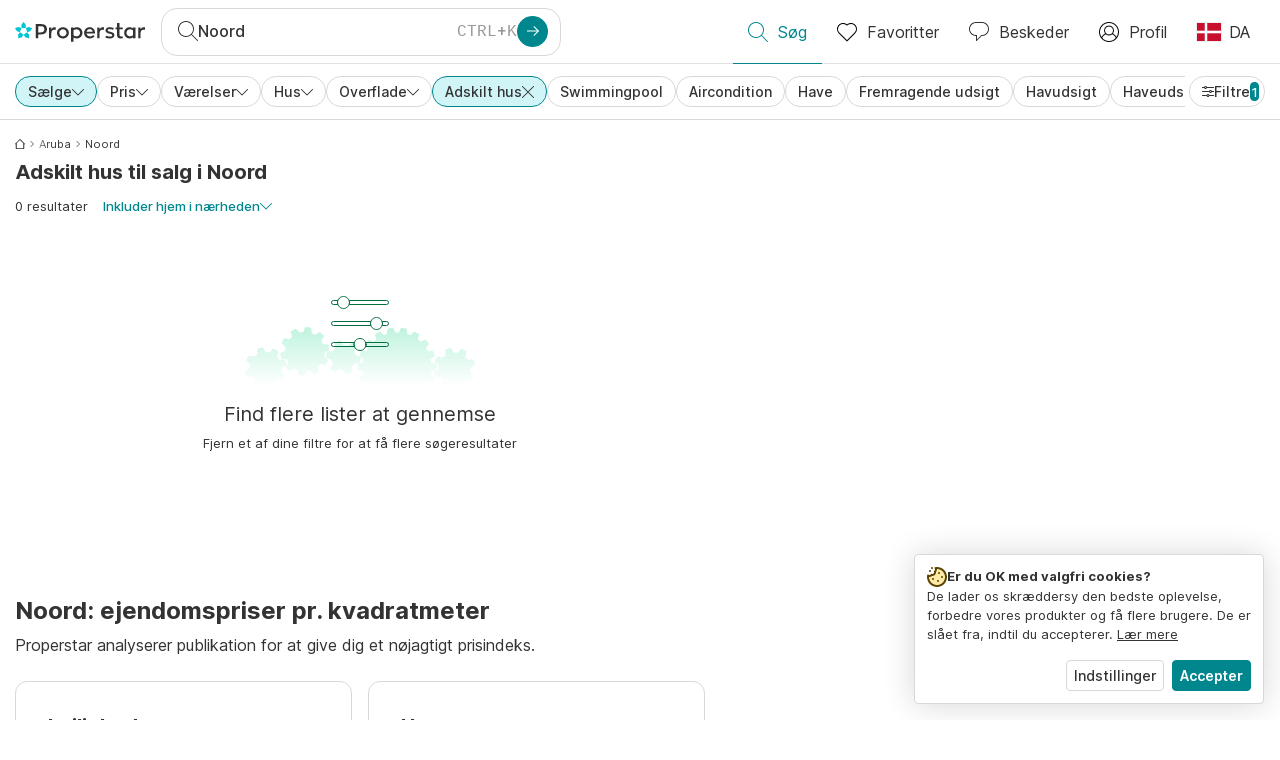

--- FILE ---
content_type: text/html; charset=utf-8
request_url: https://www.properstar.dk/search?tt=Sell&pt=House&placeId=ChIJTdNlZBA4hY4Rd1az64qYLdM&st=DetachedHouse
body_size: 85445
content:
<!doctype html>
<html class="html-search-page" dir="ltr" lang="da"><head><meta charSet="utf-8"/><link data-chunk="properstar" rel="preload" as="style" href="/assets/properstar.ce4b79893b833468e672.css"/><link data-chunk="app" rel="preload" as="script" href="/assets/runtime.98d28fc83b0a80ca0a5d.js"/><link data-chunk="app" rel="preload" as="script" href="/assets/10879.c8d9bd4d1f07e307e1d7.js"/><link data-chunk="app" rel="preload" as="script" href="/assets/app.87f82d204e514890f4f8.js"/><link data-chunk="properstar" rel="preload" as="script" href="/assets/properstar.f5ab23c6aeec9b75e0e9.js"/><link data-chunk="components-modals-AutocompleteModal" rel="preload" as="script" href="/assets/2609.fae8ed28b98fa7afe0c9.chunk.js"/><link data-chunk="components-modals-AutocompleteModal" rel="preload" as="script" href="/assets/components-modals-AutocompleteModal.5d055a3df0ef014b5459.chunk.js"/><link data-chunk="containers-SearchProvider" rel="preload" as="script" href="/assets/containers-SearchProvider.627bb59878a8d72f62f5.chunk.js"/><link data-chunk="containers-MapSplitPage" rel="preload" as="script" href="/assets/80533.97d7efa5135ae95bee80.chunk.js"/><link data-chunk="containers-MapSplitPage" rel="preload" as="script" href="/assets/82613.251335c4e4b6fbed1e29.chunk.js"/><link data-chunk="containers-MapSplitPage" rel="preload" as="script" href="/assets/58617.5cc6a90ccc0488a9ea7d.chunk.js"/><link data-chunk="containers-MapSplitPage" rel="preload" as="script" href="/assets/11004.6c65b0e792fdebf24117.chunk.js"/><link data-chunk="containers-MapSplitPage" rel="preload" as="script" href="/assets/80754.f134e383f4e5ff7afdb9.chunk.js"/><link data-chunk="containers-MapSplitPage" rel="preload" as="script" href="/assets/71586.5d101b7b49a698cee31f.chunk.js"/><link data-chunk="containers-MapSplitPage" rel="preload" as="script" href="/assets/74099.30dcb4408222be2df22e.chunk.js"/><link data-chunk="containers-MapSplitPage" rel="preload" as="script" href="/assets/containers-MapSplitPage.422925189d2a86ef72d1.chunk.js"/><link data-chunk="icons-search-thin-svg" rel="preload" as="script" href="/assets/icons-search-thin-svg.efa49d3ee538fd851b9f.chunk.js"/><link data-chunk="icons-arrow-right-thick-svg" rel="preload" as="script" href="/assets/icons-arrow-right-thick-svg.d1ec9d3ad418b44f8498.chunk.js"/><link data-chunk="icons-favorite-thin-svg" rel="preload" as="script" href="/assets/icons-favorite-thin-svg.4f4a82cbf75bef82633a.chunk.js"/><link data-chunk="icons-chat-thin-svg" rel="preload" as="script" href="/assets/icons-chat-thin-svg.08a8494130cbe0b57659.chunk.js"/><link data-chunk="icons-profile-thin-svg" rel="preload" as="script" href="/assets/icons-profile-thin-svg.d9096732e5259f541a76.chunk.js"/><link data-chunk="icons-currency-20px-thin-svg" rel="preload" as="script" href="/assets/icons-currency-20px-thin-svg.0afceb2e9f45a5a74f5f.chunk.js"/><link data-chunk="icons-left-arrow-svg" rel="preload" as="script" href="/assets/icons-left-arrow-svg.8abb6d7431c85489fb28.chunk.js"/><link data-chunk="icons-filter-small-svg" rel="preload" as="script" href="/assets/icons-filter-small-svg.027b56659d523812cf8c.chunk.js"/><link data-chunk="icons-arrow-down-thin-small-svg" rel="preload" as="script" href="/assets/icons-arrow-down-thin-small-svg.eaf2e2272efc7c1d6e38.chunk.js"/><link data-chunk="icons-cross-thin-small-svg" rel="preload" as="script" href="/assets/icons-cross-thin-small-svg.a247caaa069d9e85fc2b.chunk.js"/><link data-chunk="containers-SearchPage" rel="preload" as="script" href="/assets/91033.d005353682dbd1eed970.chunk.js"/><link data-chunk="containers-SearchPage" rel="preload" as="script" href="/assets/66982.127ab01da97826df8364.chunk.js"/><link data-chunk="containers-SearchPage" rel="preload" as="script" href="/assets/71112.a9b31edd0ebb88efa92c.chunk.js"/><link data-chunk="containers-SearchPage" rel="preload" as="script" href="/assets/62718.4353af238610c29dd93c.chunk.js"/><link data-chunk="containers-SearchPage" rel="preload" as="script" href="/assets/51748.ab3d90d2ce487586477c.chunk.js"/><link data-chunk="containers-SearchPage" rel="preload" as="script" href="/assets/90205.704354f0789c1319621a.chunk.js"/><link data-chunk="containers-SearchPage" rel="preload" as="script" href="/assets/19204.51607622748b7e1112bc.chunk.js"/><link data-chunk="containers-SearchPage" rel="preload" as="script" href="/assets/10535.b37200f4a7d9e88519bb.chunk.js"/><link data-chunk="containers-SearchPage" rel="preload" as="script" href="/assets/84025.7238f823129bb34cc13f.chunk.js"/><link data-chunk="containers-SearchPage" rel="preload" as="script" href="/assets/41910.f26444d3126b08899aac.chunk.js"/><link data-chunk="containers-SearchPage" rel="preload" as="script" href="/assets/66532.72f62045b17172201877.chunk.js"/><link data-chunk="containers-SearchPage" rel="preload" as="script" href="/assets/48610.c19b807ba0e6cfb75800.chunk.js"/><link data-chunk="containers-SearchPage" rel="preload" as="script" href="/assets/containers-SearchPage.d27c8d21e23033059d95.chunk.js"/><link data-chunk="icons-arrow-right-thin-small-svg" rel="preload" as="script" href="/assets/icons-arrow-right-thin-small-svg.c5c1b64f87fcc4378270.chunk.js"/><link data-chunk="icons-house-thin-small-svg" rel="preload" as="script" href="/assets/icons-house-thin-small-svg.ce8e9255d5f73f8de268.chunk.js"/><link data-chunk="icons-socialfacebook-svg" rel="preload" as="script" href="/assets/icons-socialfacebook-svg.95257df6bd01759e1fc2.chunk.js"/><link data-chunk="icons-socialtwitter-svg" rel="preload" as="script" href="/assets/icons-socialtwitter-svg.21bea64c35ae319ac03c.chunk.js"/><link data-chunk="icons-socialinstagram-svg" rel="preload" as="script" href="/assets/icons-socialinstagram-svg.193e71c3442fc620258d.chunk.js"/><link data-chunk="icons-sociallinkedin-svg" rel="preload" as="script" href="/assets/icons-sociallinkedin-svg.f58fe6b8fd428e68d4b8.chunk.js"/><link data-chunk="icons-cookies-svg" rel="preload" as="script" href="/assets/icons-cookies-svg.66f31df10538a0bc4f86.chunk.js"/><script>
      (function(w,d,s,l,i){w[l]=w[l]||[];gtag('consent','default',{"ad_storage":"denied","ad_user_data":"denied","ad_personalization":"denied","analytics_storage":"denied","personalization":"denied","security_storage":"denied"});
        w[l].push({'gtm.start': new Date().getTime(),event:'gtm.js', "culture":"da","countryISO":"dk","isTestEnvironment":false,"profile":{"id":635458193,"code":428391,"createdByAccountId":2,"creationDate":"2021-01-12T12:02:46.7","updateDate":"2025-03-26T06:08:44.917","lastVisitDate":"2025-11-24T00:52:01.577","regionalSettings":{"language":"en","currencyId":"EUR","isMetric":true},"profileType":"Bot","botType":"Generic Bot","authenticationState":"GuestUnknown","contactTypes":["Buyer"],"hubSpotContactId":21251326}});
      var f=d.getElementsByTagName(s)[0],j=d.createElement(s),dl=l!='dataLayer'?'&l='+l:'';
      j.async=true;j.src=
      'https://www.googletagmanager.com/gtm.js?id='+i+dl;f.parentNode.insertBefore(j,f);
      function gtag() {w[l].push(arguments);}
      })(window,document,'script','dataLayer','GTM-NLXM2K');
    </script><title data-react-helmet="true">0 Adskilt hus til salg i Noord | Properstar</title><link data-react-helmet="true" rel="alternate" href="https://www.properstar.dk/search?tt=Sell&amp;pt=House&amp;placeId=ChIJTdNlZBA4hY4Rd1az64qYLdM&amp;st=DetachedHouse" hrefLang="da"/><link data-react-helmet="true" rel="alternate" href="https://www.properstar.ae/search?tt=Sell&amp;pt=House&amp;placeId=ChIJTdNlZBA4hY4Rd1az64qYLdM&amp;st=DetachedHouse" hrefLang="ar-AE"/><link data-react-helmet="true" rel="alternate" href="https://www.properstar.at/aruba/noord/kaufen/haus/freistehendes-einfamilienhaus" hrefLang="de-AT"/><link data-react-helmet="true" rel="alternate" href="https://www.properstar.be/aruba/noord-loc/koop/huis/vrijstaand-huis" hrefLang="nl-BE"/><link data-react-helmet="true" rel="alternate" href="https://www.properstar.be/aruba/noord/acheter/maison/maison-individuelle" hrefLang="fr-BE"/><link data-react-helmet="true" rel="alternate" href="https://www.properstar.be/aruba/noord/kaufen/haus/freistehendes-einfamilienhaus" hrefLang="de-BE"/><link data-react-helmet="true" rel="alternate" href="https://www.properstar.ca/aruba/noord/buy/house/detached-house" hrefLang="en-CA"/><link data-react-helmet="true" rel="alternate" href="https://www.properstar.ca/aruba/noord/acheter/maison/maison-individuelle" hrefLang="fr-CA"/><link data-react-helmet="true" rel="alternate" href="https://www.properstar.ch/aruba/noord/acheter/maison/maison-individuelle" hrefLang="fr-CH"/><link data-react-helmet="true" rel="alternate" href="https://www.properstar.ch/aruba/noord/kaufen/haus/freistehendes-einfamilienhaus" hrefLang="de-CH"/><link data-react-helmet="true" rel="alternate" href="https://www.properstar.ch/aruba/noord/in-vendita/casa/casa-indipendente" hrefLang="it-CH"/><link data-react-helmet="true" rel="alternate" href="https://www.properstar.co.nz/aruba/noord/buy/house/detached-house" hrefLang="en-NZ"/><link data-react-helmet="true" rel="alternate" href="https://www.properstar.co.uk/aruba/noord/buy/house/detached-house" hrefLang="en-GB"/><link data-react-helmet="true" rel="alternate" href="https://www.properstar.co.za/aruba/noord/buy/house/detached-house" hrefLang="en-ZA"/><link data-react-helmet="true" rel="alternate" href="https://www.properstar.com/aruba/noord/buy/house/detached-house" hrefLang="en-US"/><link data-react-helmet="true" rel="alternate" href="https://www.properstar.com/search?tt=Sell&amp;pt=House&amp;placeId=ChIJTdNlZBA4hY4Rd1az64qYLdM&amp;st=DetachedHouse&amp;c=hr" hrefLang="hr"/><link data-react-helmet="true" rel="alternate" href="https://www.properstar.com/aruba/noord/kupit/dom/samostatne-stojaci-dom" hrefLang="sk"/><link data-react-helmet="true" rel="alternate" href="https://www.properstar.com.au/aruba/noord/buy/house/detached-house" hrefLang="en-AU"/><link data-react-helmet="true" rel="alternate" href="https://www.properstar.com.br/aruba/noord/venda/casas/moradia-isolada" hrefLang="pt-BR"/><link data-react-helmet="true" rel="alternate" href="https://www.properstar.com.mx/aruba/noord/comprar/casa/casa-independiente" hrefLang="es-MX"/><link data-react-helmet="true" rel="alternate" href="https://www.properstar.com.tr/aruba/noord/sat%C4%B1%C5%9F/ev/m%C3%BCstakil-ev" hrefLang="tr"/><link data-react-helmet="true" rel="alternate" href="https://www.properstar.cz/search?tt=Sell&amp;pt=House&amp;placeId=ChIJTdNlZBA4hY4Rd1az64qYLdM&amp;st=DetachedHouse" hrefLang="cs"/><link data-react-helmet="true" rel="alternate" href="https://www.properstar.de/aruba/noord/kaufen/haus/freistehendes-einfamilienhaus" hrefLang="de-DE"/><link data-react-helmet="true" rel="alternate" href="https://www.properstar.es/aruba/noord/comprar/casa/casa-independiente" hrefLang="es-ES"/><link data-react-helmet="true" rel="alternate" href="https://www.properstar.fr/aruba/noord/acheter/maison/maison-individuelle" hrefLang="fr-FR"/><link data-react-helmet="true" rel="alternate" href="https://www.properstar.gr/search?tt=Sell&amp;pt=House&amp;placeId=ChIJTdNlZBA4hY4Rd1az64qYLdM&amp;st=DetachedHouse" hrefLang="el"/><link data-react-helmet="true" rel="alternate" href="https://www.properstar.hk/aruba/noord/buy/house/detached-house" hrefLang="en-HK"/><link data-react-helmet="true" rel="alternate" href="https://www.properstar.ie/aruba/noord/buy/house/detached-house" hrefLang="en-IE"/><link data-react-helmet="true" rel="alternate" href="https://www.properstar.in/aruba/noord/buy/house/detached-house" hrefLang="en-IN"/><link data-react-helmet="true" rel="alternate" href="https://www.properstar.it/aruba/noord/in-vendita/casa/casa-indipendente" hrefLang="it"/><link data-react-helmet="true" rel="alternate" href="https://www.properstar.jp/search?tt=Sell&amp;pt=House&amp;placeId=ChIJTdNlZBA4hY4Rd1az64qYLdM&amp;st=DetachedHouse" hrefLang="ja"/><link data-react-helmet="true" rel="alternate" href="https://www.properstar.li/aruba/noord/kaufen/haus/freistehendes-einfamilienhaus" hrefLang="de-LI"/><link data-react-helmet="true" rel="alternate" href="https://www.properstar.lu/aruba/noord/acheter/maison/maison-individuelle" hrefLang="fr-LU"/><link data-react-helmet="true" rel="alternate" href="https://www.properstar.lu/aruba/noord/kaufen/haus/freistehendes-einfamilienhaus" hrefLang="de-LU"/><link data-react-helmet="true" rel="alternate" href="https://www.properstar.mu/aruba/noord/buy/house/detached-house" hrefLang="en-MU"/><link data-react-helmet="true" rel="alternate" href="https://www.properstar.nl/aruba/noord-loc/koop/huis/vrijstaand-huis" hrefLang="nl"/><link data-react-helmet="true" rel="alternate" href="https://www.properstar.ph/aruba/noord/buy/house/detached-house" hrefLang="en-PH"/><link data-react-helmet="true" rel="alternate" href="https://www.properstar.pl/search?tt=Sell&amp;pt=House&amp;placeId=ChIJTdNlZBA4hY4Rd1az64qYLdM&amp;st=DetachedHouse" hrefLang="pl"/><link data-react-helmet="true" rel="alternate" href="https://www.properstar.pt/aruba/noord/venda/casas/moradia-isolada" hrefLang="pt-PT"/><link data-react-helmet="true" rel="alternate" href="https://www.properstar.qa/search?tt=Sell&amp;pt=House&amp;placeId=ChIJTdNlZBA4hY4Rd1az64qYLdM&amp;st=DetachedHouse" hrefLang="ar-QA"/><link data-react-helmet="true" rel="alternate" href="https://www.properstar.ro/search?tt=Sell&amp;pt=House&amp;placeId=ChIJTdNlZBA4hY4Rd1az64qYLdM&amp;st=DetachedHouse" hrefLang="ro"/><link data-react-helmet="true" rel="alternate" href="https://www.properstar.ru/%D0%B0%D1%80%D1%83%D0%B1%D0%B0/%D0%BD%D0%BE%D0%BE%D1%80%D0%B4/%D0%BF%D1%80%D0%BE%D0%B4%D0%B0%D0%B6%D0%B0/%D0%B4%D0%BE%D0%BC%D0%BE%D0%B2/%D0%BE%D1%82%D0%B4%D0%B5%D0%BB%D1%8C%D0%BD%D1%8B%D0%B9-%D0%B4%D0%BE%D0%BC" hrefLang="ru"/><link data-react-helmet="true" rel="alternate" href="https://www.properstar.se/search?tt=Sell&amp;pt=House&amp;placeId=ChIJTdNlZBA4hY4Rd1az64qYLdM&amp;st=DetachedHouse" hrefLang="sv"/><link data-react-helmet="true" rel="alternate" href="https://www.properstar.sg/aruba/noord/buy/house/detached-house" hrefLang="en-SG"/><link data-react-helmet="true" rel="alternate" href="https://www.sodichan.com/%E9%98%BF%E9%B2%81%E5%B7%B4/noord/%E4%B9%B0%E6%88%BF/%E6%88%BF%E5%B1%8B/%E7%8B%AC%E6%A0%8B%E5%88%AB%E5%A2%85" hrefLang="zh"/><link data-react-helmet="true" rel="alternate" href="https://www.sodichan.com/%E9%98%BF%E9%B2%81%E5%B7%B4/noord/%E4%B9%B0%E6%88%BF/%E6%88%BF%E5%B1%8B/%E7%8B%AC%E6%A0%8B%E5%88%AB%E5%A2%85" hrefLang="zh-Hans-HK"/><link data-react-helmet="true" rel="canonical" href="https://www.properstar.dk/search?tt=Sell&amp;pt=House&amp;placeId=ChIJTdNlZBA4hY4Rd1az64qYLdM&amp;st=DetachedHouse"/><meta data-react-helmet="true" name="robots" content="index, follow"/><meta data-react-helmet="true" name="apple-itunes-app" content="app-id=1253028900, app-argument=listglobally.properstar://search?transactionType=Sell&amp;propertyTypes=%5B%22House%22%5D&amp;placeId=ChIJTdNlZBA4hY4Rd1az64qYLdM&amp;subTypes=DetachedHouse&amp;currency=DKK"/><meta data-react-helmet="true" name="description" content="Udforsk 0 adskilt hus til salg i Noord på Properstar. Opdag dit drømmehjem i Noord i dag."/><meta data-react-helmet="true" property="og:type" content="website"/><meta data-react-helmet="true" property="og:title" content="0 Adskilt hus til salg i Noord | Properstar"/><meta data-react-helmet="true" property="og:description" content="Udforsk 0 adskilt hus til salg i Noord på Properstar. Opdag dit drømmehjem i Noord i dag."/><meta data-react-helmet="true" property="og:site_name" content="Properstar"/><meta data-react-helmet="true" property="og:locale" content="da"/><meta data-react-helmet="true" property="og:url" content="https://www.properstar.dk/search?tt=Sell&amp;pt=House&amp;placeId=ChIJTdNlZBA4hY4Rd1az64qYLdM&amp;st=DetachedHouse"/><link rel="icon" type="image/png" href="/assets/properstar/favicon-16x16.png" sizes="16x16"/><link rel="icon" type="image/png" href="/assets/properstar/favicon-32x32.png" sizes="32x32"/><link rel="icon" type="image/png" href="/assets/properstar/favicon-96x96.png" sizes="96x96"/><link rel="icon" type="image/png" href="/assets/properstar/favicon-120x120.png" sizes="120x120"/><link rel="icon" type="image/png" sizes="192x192" href="/assets/properstar/android-icon-192x192.png"/><link rel="apple-touch-icon-precomposed" sizes="57x57" href="/assets/properstar/apple-touch-icon-57x57.png"/><link rel="apple-touch-icon-precomposed" sizes="60x60" href="/assets/properstar/apple-touch-icon-60x60.png"/><link rel="apple-touch-icon-precomposed" sizes="72x72" href="/assets/properstar/apple-touch-icon-72x72.png"/><link rel="apple-touch-icon-precomposed" sizes="76x76" href="/assets/properstar/apple-touch-icon-76x76.png"/><link rel="apple-touch-icon-precomposed" sizes="114x114" href="/assets/properstar/apple-touch-icon-114x114.png"/><link rel="apple-touch-icon-precomposed" sizes="120x120" href="/assets/properstar/apple-touch-icon-120x120.png"/><link rel="apple-touch-icon-precomposed" sizes="144x144" href="/assets/properstar/apple-touch-icon-144x144.png"/><link rel="apple-touch-icon-precomposed" sizes="152x152" href="/assets/properstar/apple-touch-icon-152x152.png"/><link rel="apple-touch-icon-precomposed" sizes="180x180" href="/assets/properstar/apple-touch-icon-180x180.png"/><link rel="mask-icon" href="/assets/properstar/safari-pinned-tab.svg" color="#00878E"/><meta name="msapplication-TileColor" content="#00878E"/><meta name="msapplication-TileImage" content="/assets/properstar/mstile-144x144.png"/><meta name="msapplication-square70x70logo" content="/assets/properstar/mstile-70x70.png"/><meta name="msapplication-square150x150logo" content="/assets/properstar/mstile-150x150.png"/><meta name="msapplication-wide310x150logo" content="/assets/properstar/mstile-310x150.png"/><meta name="msapplication-square310x310logo" content="/assets/properstar/mstile-310x310.png"/><link rel="manifest" href="/assets/properstar/manifest.webmanifest"/><meta name="theme-color" content="#00878E"/><link rel="shortcut icon" type="image/x-icon" href="/assets/properstar/favicon.ico"/><meta name="application-name" content="Properstar"/><meta name="format-detection" content="telephone=no"/><meta name="viewport" content="width=device-width, initial-scale=1.0, maximum-scale=1.0, user-scalable=no, viewport-fit=cover, interactive-widget=resizes-content"/><script data-react-helmet="true" type="application/ld+json">{"@context":"http://schema.org","@type":"BreadcrumbList","itemListElement":[{"@type":"ListItem","position":1,"name":"Forside","item":"https://www.properstar.dk/"},{"@type":"ListItem","position":2,"name":"Aruba","item":"https://www.properstar.dk/aruba/ejerboliger/villa/adskilt-hus"},{"@type":"ListItem","position":3,"name":"Noord","item":"https://www.properstar.dk/search?tt=Sell&pt=House&placeId=ChIJTdNlZBA4hY4Rd1az64qYLdM&st=DetachedHouse"}]}</script><script data-react-helmet="true" type="application/ld+json">{"@context":"https://schema.org","@type":"ItemList","name":"Adskilt hus for køb i Noord","numberOfItems":0,"itemListElement":[]}</script><link data-chunk="properstar" rel="stylesheet" href="/assets/properstar.ce4b79893b833468e672.css"/></head><body><noscript><iframe style="display:none;visibility:hidden" src="//www.googletagmanager.com/ns.html?id=GTM-NLXM2K" height="0" width="0"></iframe></noscript><main id="app"><div class="split-template  search-page-split-container has-search-filters"><div class="header"><div class="header-inner"><div class="header-inner-logo"><a class="link header-inner-logo-link" data-gtm-nav-click="Logo" href="/"></a></div><div class="filter-autocomplete-wrapper"><button type="button" class="autocomplete-cta-button filter-autocomplete-cta btn btn-outline-secondary"><div class="icon-bubble-wrapper"><i class="icon" aria-hidden="true"><span class="icon-wrapper" data-icon-name="search-thin"><svg width="20" height="20"><defs><path id="search-thin_svg__a" d="M8 15c-3.86 0-7-3.141-7-7 0-3.86 3.14-7 7-7s7 3.14 7 7c0 3.859-3.14 7-7 7m11.854 4.146l-5.863-5.862A7.958 7.958 0 0016 8c0-4.411-3.59-8-8-8-4.411 0-8 3.589-8 8 0 4.41 3.589 8 8 8a7.958 7.958 0 005.284-2.01l5.862 5.864a.502.502 0 00.708 0 .502.502 0 000-.708"></path></defs><use xlink:href="#search-thin_svg__a" fill-rule="evenodd"></use></svg></span></i></div><div class="search-target-values"><span class="search-target-name">Noord</span></div><i class="icon btn btn-primary btn-sm icon-only with-icon autocomplete-cta-arrow small" aria-hidden="true"><span class="icon-wrapper" data-icon-name="arrow-right-thick"><svg viewBox="0 0 20 20"><path d="M1 9h15.586l-5.293-5.293a.999.999 0 111.414-1.414l7 7a.999.999 0 010 1.414l-7 7a.997.997 0 01-1.414 0 .999.999 0 010-1.414L16.586 11H1a1 1 0 110-2" fill-rule="evenodd"></path></svg></span></i></button></div><nav class="main-navigation"><li class="list-item main-navigation-item primary-item"><a aria-current="page" class="link main-navigation-item-link active" data-gtm-nav-click="Search" href="/"><i class="icon" aria-hidden="true"><span class="icon-wrapper" data-icon-name="search-thin"><svg width="20" height="20"><defs><path id="search-thin_svg__a" d="M8 15c-3.86 0-7-3.141-7-7 0-3.86 3.14-7 7-7s7 3.14 7 7c0 3.859-3.14 7-7 7m11.854 4.146l-5.863-5.862A7.958 7.958 0 0016 8c0-4.411-3.59-8-8-8-4.411 0-8 3.589-8 8 0 4.41 3.589 8 8 8a7.958 7.958 0 005.284-2.01l5.862 5.864a.502.502 0 00.708 0 .502.502 0 000-.708"></path></defs><use xlink:href="#search-thin_svg__a" fill-rule="evenodd"></use></svg></span></i><span class="nav-item-text">Søg</span></a></li><li class="list-item main-navigation-item primary-item"><a class="link main-navigation-item-link" data-gtm-nav-click="Favorites" href="/favorites"><i class="icon" aria-hidden="true"><span class="icon-wrapper" data-icon-name="favorite-thin"><svg width="20" height="20" viewBox="0 0 20 20"><g fill-rule="evenodd"><path d="M6.065 2a5.052 5.052 0 00-3.582 1.48A5.04 5.04 0 001 7.062c0 1.353.527 2.625 1.483 3.582L10 18.16l7.517-7.516A5.036 5.036 0 0019 7.062a5.036 5.036 0 00-1.483-3.582 5.072 5.072 0 00-7.163 0 .499.499 0 01-.707 0A5.052 5.052 0 006.065 2M10 19.367a.5.5 0 01-.353-.146l-7.871-7.87A6.027 6.027 0 010 7.062c0-1.62.631-3.143 1.776-4.289C4.026.523 7.621.416 10 2.446c2.38-2.03 5.974-1.924 8.224.327A6.027 6.027 0 0120 7.063a6.027 6.027 0 01-1.776 4.288l-7.87 7.87a.504.504 0 01-.354.146" fill-rule="nonzero"></path></g></svg></span></i><span class="nav-item-text">Favoritter</span></a></li><li class="list-item main-navigation-item primary-item"><a href="/messages/" class="link main-navigation-item-link" data-gtm-nav-click="Chat"><i class="icon" aria-hidden="true"><span class="icon-wrapper" data-icon-name="chat-thin"><svg viewBox="0 0 20 20"><path d="M7 1C3.691 1 1 3.691 1 7s2.691 6 6 6h.5a.5.5 0 01.5.5v3.793l4.146-4.147A.504.504 0 0112.5 13h.5c3.309 0 6-2.691 6-6s-2.691-6-6-6H7zm.5 18a.5.5 0 01-.5-.5V14c-3.86 0-7-3.141-7-7s3.14-7 7-7h6c3.86 0 7 3.141 7 7s-3.14 7-7 7h-.293l-4.853 4.854A.504.504 0 017.5 19z" fill="#333" fill-rule="evenodd"></path></svg></span></i><span class="nav-item-text">Beskeder</span></a></li><li class="list-item main-navigation-item profile-settings settings-holder"><div class="profile-settings-dropdown dropdown dropup"><button data-gtm-nav-click="Profile" aria-haspopup="true" class="btn btn-dropdown-toggle main-navigation-item-link" aria-expanded="false"><i class="icon" aria-hidden="true"><span class="icon-wrapper" data-icon-name="profile-thin"><svg width="20" height="20" viewBox="0 0 20 20"><g fill-rule="evenodd"><path d="M10 0C4.48 0 0 4.48 0 10s4.48 10 10 10 10-4.48 10-10S15.52 0 10 0zM6.706 12.261a7.54 7.54 0 00-3.524 3.612A8.981 8.981 0 0010 19a8.981 8.981 0 006.818-3.127 7.54 7.54 0 00-3.524-3.612A4.98 4.98 0 0110 13.5a4.98 4.98 0 01-3.294-1.239zm10.787 2.724A8.954 8.954 0 0019 10c0-4.967-4.033-9-9-9s-9 4.033-9 9c0 1.843.555 3.558 1.507 4.985A8.547 8.547 0 016 11.5a5.003 5.003 0 014-8 5.003 5.003 0 014 8 8.548 8.548 0 013.492 3.486zM10 12.5c-2.208 0-4-1.792-4-4 0-2.207 1.792-4 4-4s4 1.793 4 4c0 2.208-1.792 4-4 4z"></path></g></svg></span></i><span class="nav-item-text">Profil</span></button><div tabindex="-1" role="menu" aria-hidden="true" class="dropdown-menu dropdown-menu-end" data-bs-popper="static"></div></div></li><li class="list-item regional-settings users-allowed"><div class="regional-setting-dropdown dropdown"><button data-gtm-nav-click="Regional Settings" aria-haspopup="true" class="btn btn-dropdown-toggle main-navigation-item-link" aria-expanded="false"><div class="culture-item"><div class="flag"><picture><source srcSet="/assets/flags/1x/dk.png 1x, /assets/flags/2x/dk.png 2x"/><img src="/assets/flags/1x/dk.png" alt="DK"/></picture></div><div class="captions"><div class="primary-caption">DA</div></div></div></button><div tabindex="-1" role="menu" aria-hidden="true" class="dropdown-menu dropdown-menu-end" data-bs-popper="static"><div class="settings-holder-panel regional-panel"><span class="settings-holder-panel-title">Browserpræferencer</span><button type="button" data-gtm-nav-click="Regional Settings - Culture" class="settings-holder-item btn btn-tertiary"><div class="button-content"><div class="flag"><picture><source srcSet="/assets/flags/1x/dk.png 1x, /assets/flags/2x/dk.png 2x"/><img src="/assets/flags/1x/dk.png" alt="DK"/></picture></div>Dansk, Danmark</div></button><button type="button" data-gtm-nav-click="Regional Settings - Currency" class="settings-holder-item btn btn-tertiary with-icon"><div class="button-icon icon-left have-icon"><i class="icon" aria-hidden="true"><span class="icon-wrapper" data-icon-name="currency-20px-thin"><svg width="20" height="20"><path d="M9.5 0C14.165 0 18 1.678 18 4l.001 1.382C19.247 6.068 20 6.971 20 8v3c0 1.281-1.168 2.366-2.998 3.082L17 16c0 2.322-3.835 4-8.5 4S0 18.322 0 16v-3c0-1.281 1.168-2.366 2.998-3.082v-.3C1.753 8.932 1 8.029 1 7V4c0-2.322 3.835-4 8.5-4zm6.502 14.927C14.566 16.195 11.732 17 8.5 17s-6.064-.805-7.501-2.072L1 16c0 1.544 3.328 3 7.5 3s7.5-1.456 7.5-3l.002-1.073zM3 11l-.152.069C1.695 11.607 1 12.294 1 13c0 1.544 3.328 3 7.5 3 2.469 0 4.642-.51 6.005-1.246-.936.16-1.949.246-3.005.246C6.835 15 3 13.322 3 11zm16.002-1.073C17.566 11.195 14.732 12 11.5 12c-2.981 0-5.624-.685-7.143-1.786l-.358-.131L4 11c0 1.544 3.328 3 7.5 3s7.5-1.456 7.5-3l.002-1.073zm-1-3.378L18 7c0 2.149-3.285 3.747-7.473 3.973L11.5 11c4.172 0 7.5-1.456 7.5-3 0-.51-.363-1.01-.999-1.451zm-1-.622C15.566 7.195 12.732 8 9.5 8s-6.064-.805-7.501-2.072L2 7c0 1.544 3.328 3 7.5 3S17 8.544 17 7l.002-1.073zM9.5 1C5.328 1 2 2.456 2 4s3.328 3 7.5 3S17 5.544 17 4c0-1.508-3.175-2.932-7.21-2.998L9.5 1z" fill="#333" fill-rule="evenodd"></path></svg></span></i></div><div class="button-content">DKK</div></button></div></div></div></li></nav></div></div><div class="search-filters"><div class="search-inner-autocomplete"><button type="button" class="autocomplete-back-button btn btn-secondary btn-white btn-md icon-only with-icon"><div class="button-icon icon-left have-icon"><i class="icon" aria-hidden="true"><span class="icon-wrapper" data-icon-name="left-arrow"><svg width="20" height="20" viewBox="0 0 20 20"><g fill-rule="evenodd"><path d="M19.5 9H1.707l7.147-7.146a.502.502 0 00-.708-.708l-8 8a.502.502 0 000 .708l8 8a.502.502 0 00.708 0 .502.502 0 000-.708L1.707 10H19.5a.5.5 0 000-1" fill-rule="nonzero"></path></g></svg></span></i></div><div class="button-content"></div></button><div class="filter-autocomplete-wrapper"><button type="button" class="autocomplete-cta-button filter-autocomplete-cta btn btn-outline-secondary"><div class="icon-bubble-wrapper"><i class="icon" aria-hidden="true"><span class="icon-wrapper" data-icon-name="search-thin"><svg width="20" height="20"><defs><path id="search-thin_svg__a" d="M8 15c-3.86 0-7-3.141-7-7 0-3.86 3.14-7 7-7s7 3.14 7 7c0 3.859-3.14 7-7 7m11.854 4.146l-5.863-5.862A7.958 7.958 0 0016 8c0-4.411-3.59-8-8-8-4.411 0-8 3.589-8 8 0 4.41 3.589 8 8 8a7.958 7.958 0 005.284-2.01l5.862 5.864a.502.502 0 00.708 0 .502.502 0 000-.708"></path></defs><use xlink:href="#search-thin_svg__a" fill-rule="evenodd"></use></svg></span></i></div><div class="search-target-values"><span class="search-target-name">Noord</span></div></button></div><div class="save-search-group"></div></div><div class="search-inner" body-scroll-lock-ignore="true"><div></div><div class="search-filter-mobile-btn"><button class="filter-button more-button btn btn-outline-secondary btn-sm rounded-pill with-icon with-counter"><div class="button-icon icon-left have-icon"><i class="icon small" aria-hidden="true"><span class="icon-wrapper" data-icon-name="filter-small"><svg width="12" height="12"><path fill-rule="evenodd" d="M6 10a.501.501 0 01-.5-.5c0-.275.225-.5.5-.5s.5.225.5.5-.225.5-.5.5m5.5-1H7.408C7.201 8.419 6.651 8 6 8c-.651 0-1.201.419-1.408 1H.5a.5.5 0 000 1h4.092c.207.581.757 1 1.408 1 .651 0 1.201-.419 1.408-1H11.5a.5.5 0 000-1m-3-3a.501.501 0 01-.5-.5c0-.275.225-.5.5-.5s.5.225.5.5-.225.5-.5.5m3-1H9.908c-.207-.581-.757-1-1.408-1-.651 0-1.201.419-1.408 1H.5a.5.5 0 000 1h6.592c.207.581.757 1 1.408 1 .651 0 1.201-.419 1.408-1H11.5a.5.5 0 000-1m-8-4c.275 0 .5.225.5.5s-.225.5-.5.5a.501.501 0 01-.5-.5c0-.275.225-.5.5-.5m-3 1h1.592c.207.581.757 1 1.408 1 .651 0 1.201-.419 1.408-1H11.5a.5.5 0 000-1H4.908C4.701.419 4.151 0 3.5 0c-.651 0-1.201.419-1.408 1H.5a.5.5 0 000 1"></path></svg></span></i></div><div class="button-content"><span>Filtre</span></div><div class="button-icon icon-right have-counter"><div class="counter">1</div></div></button><button type="button" class="filter-button more-button btn btn-outline-secondary btn-sm rounded-pill with-icon with-counter"><div class="button-icon icon-left have-icon"><i class="icon small" aria-hidden="true"><span class="icon-wrapper" data-icon-name="filter-small"><svg width="12" height="12"><path fill-rule="evenodd" d="M6 10a.501.501 0 01-.5-.5c0-.275.225-.5.5-.5s.5.225.5.5-.225.5-.5.5m5.5-1H7.408C7.201 8.419 6.651 8 6 8c-.651 0-1.201.419-1.408 1H.5a.5.5 0 000 1h4.092c.207.581.757 1 1.408 1 .651 0 1.201-.419 1.408-1H11.5a.5.5 0 000-1m-3-3a.501.501 0 01-.5-.5c0-.275.225-.5.5-.5s.5.225.5.5-.225.5-.5.5m3-1H9.908c-.207-.581-.757-1-1.408-1-.651 0-1.201.419-1.408 1H.5a.5.5 0 000 1h6.592c.207.581.757 1 1.408 1 .651 0 1.201-.419 1.408-1H11.5a.5.5 0 000-1m-8-4c.275 0 .5.225.5.5s-.225.5-.5.5a.501.501 0 01-.5-.5c0-.275.225-.5.5-.5m-3 1h1.592c.207.581.757 1 1.408 1 .651 0 1.201-.419 1.408-1H11.5a.5.5 0 000-1H4.908C4.701.419 4.151 0 3.5 0c-.651 0-1.201.419-1.408 1H.5a.5.5 0 000 1"></path></svg></span></i></div><div class="button-content"><span>Filtre</span></div><div class="button-icon icon-right have-counter"><div class="counter">1</div></div></button></div><div class="filter-groups"><div class="dropdown-drawer search-filter-item filter-btn filter-types-dropdown"><button type="button" class="trigger-btn btn btn-outline-primary btn-sm rounded-pill btn-block with-icon"><div class="button-content"><span>Sælge</span></div><div class="button-icon icon-right have-icon"><i class="icon small" aria-hidden="true"><span class="icon-wrapper" data-icon-name="arrow-down-thin-small"><svg width="12" height="12" viewBox="0 0 12 12"><g fill-rule="evenodd"><path d="M11.854 3.854l-5.5 5.5a.502.502 0 01-.708 0l-5.5-5.5a.502.502 0 01.708-.708L6 8.293l5.146-5.147a.502.502 0 01.708.708z"></path></g></svg></span></i></div></button></div><div class="dropdown-drawer search-filter-item"><div class="resetable-filter-btn"><button type="button" class="trigger-btn trigger-btn btn btn-outline-secondary btn-sm rounded-pill with-icon"><div class="button-content"><span><span>Pris</span></span></div><div class="button-icon icon-right have-icon"><i class="icon small" aria-hidden="true"><span class="icon-wrapper" data-icon-name="arrow-down-thin-small"><svg width="12" height="12" viewBox="0 0 12 12"><g fill-rule="evenodd"><path d="M11.854 3.854l-5.5 5.5a.502.502 0 01-.708 0l-5.5-5.5a.502.502 0 01.708-.708L6 8.293l5.146-5.147a.502.502 0 01.708.708z"></path></g></svg></span></i></div></button></div></div><div class="dropdown-drawer search-filter-item"><div class="resetable-filter-btn"><button type="button" class="trigger-btn trigger-btn btn btn-outline-secondary btn-sm rounded-pill with-icon"><div class="button-content"><span><span>Værelser</span></span></div><div class="button-icon icon-right have-icon"><i class="icon small" aria-hidden="true"><span class="icon-wrapper" data-icon-name="arrow-down-thin-small"><svg width="12" height="12" viewBox="0 0 12 12"><g fill-rule="evenodd"><path d="M11.854 3.854l-5.5 5.5a.502.502 0 01-.708 0l-5.5-5.5a.502.502 0 01.708-.708L6 8.293l5.146-5.147a.502.502 0 01.708.708z"></path></g></svg></span></i></div></button></div></div><div class="dropdown-drawer search-filter-item filter-btn filter-types-dropdown"><button type="button" class="trigger-btn btn btn-outline-secondary btn-sm rounded-pill btn-block with-icon"><div class="button-content"><span>Hus</span></div><div class="button-icon icon-right have-icon"><i class="icon small" aria-hidden="true"><span class="icon-wrapper" data-icon-name="arrow-down-thin-small"><svg width="12" height="12" viewBox="0 0 12 12"><g fill-rule="evenodd"><path d="M11.854 3.854l-5.5 5.5a.502.502 0 01-.708 0l-5.5-5.5a.502.502 0 01.708-.708L6 8.293l5.146-5.147a.502.502 0 01.708.708z"></path></g></svg></span></i></div></button></div><div class="dropdown-drawer search-filter-item"><div class="resetable-filter-btn"><button type="button" class="trigger-btn trigger-btn btn btn-outline-secondary btn-sm rounded-pill with-icon"><div class="button-content"><span><span>Overflade</span></span></div><div class="button-icon icon-right have-icon"><i class="icon small" aria-hidden="true"><span class="icon-wrapper" data-icon-name="arrow-down-thin-small"><svg width="12" height="12" viewBox="0 0 12 12"><g fill-rule="evenodd"><path d="M11.854 3.854l-5.5 5.5a.502.502 0 01-.708 0l-5.5-5.5a.502.502 0 01.708-.708L6 8.293l5.146-5.147a.502.502 0 01.708.708z"></path></g></svg></span></i></div></button></div></div><div class="filter-btn-group"><button type="button" class="trigger-btn selected btn btn-outline-primary btn-sm rounded-pill with-icon"><div class="button-content"><span>Adskilt hus</span></div><div class="button-icon icon-right have-icon"><i class="icon small" aria-hidden="true"><span class="icon-wrapper" data-icon-name="cross-thin-small"><svg width="12" height="12"><path fill-rule="evenodd" d="M11.85 11.15L6.71 6 11.85.86a.5.5 0 00-.7-.71L6 5.29.85.15a.5.5 0 00-.7.7L5.29 6 .15 11.15a.5.5 0 00.7.7L6 6.71l5.15 5.14a.5.5 0 00.7 0 .5.5 0 000-.7"></path></svg></span></i></div></button><button type="button" class="trigger-btn btn btn-outline-secondary btn-sm rounded-pill"><span>Swimmingpool</span></button><button type="button" class="trigger-btn btn btn-outline-secondary btn-sm rounded-pill"><span>Aircondition</span></button><button type="button" class="trigger-btn btn btn-outline-secondary btn-sm rounded-pill"><span>Have</span></button><button type="button" class="trigger-btn btn btn-outline-secondary btn-sm rounded-pill"><span>Fremragende udsigt</span></button><button type="button" class="trigger-btn btn btn-outline-secondary btn-sm rounded-pill"><span>Havudsigt</span></button><button type="button" class="trigger-btn btn btn-outline-secondary btn-sm rounded-pill"><span>Haveudsigt</span></button></div></div><div class="search-action"><button type="button" class="filter-button more-button btn btn-outline-secondary btn-sm rounded-pill with-icon with-counter"><div class="button-icon icon-left have-icon"><i class="icon small" aria-hidden="true"><span class="icon-wrapper" data-icon-name="filter-small"><svg width="12" height="12"><path fill-rule="evenodd" d="M6 10a.501.501 0 01-.5-.5c0-.275.225-.5.5-.5s.5.225.5.5-.225.5-.5.5m5.5-1H7.408C7.201 8.419 6.651 8 6 8c-.651 0-1.201.419-1.408 1H.5a.5.5 0 000 1h4.092c.207.581.757 1 1.408 1 .651 0 1.201-.419 1.408-1H11.5a.5.5 0 000-1m-3-3a.501.501 0 01-.5-.5c0-.275.225-.5.5-.5s.5.225.5.5-.225.5-.5.5m3-1H9.908c-.207-.581-.757-1-1.408-1-.651 0-1.201.419-1.408 1H.5a.5.5 0 000 1h6.592c.207.581.757 1 1.408 1 .651 0 1.201-.419 1.408-1H11.5a.5.5 0 000-1m-8-4c.275 0 .5.225.5.5s-.225.5-.5.5a.501.501 0 01-.5-.5c0-.275.225-.5.5-.5m-3 1h1.592c.207.581.757 1 1.408 1 .651 0 1.201-.419 1.408-1H11.5a.5.5 0 000-1H4.908C4.701.419 4.151 0 3.5 0c-.651 0-1.201.419-1.408 1H.5a.5.5 0 000 1"></path></svg></span></i></div><div class="button-content"><span>Filtre</span></div><div class="button-icon icon-right have-counter"><div class="counter">1</div></div></button><div class="save-search-group"></div></div></div></div><div class="split-template-content"><div class="split-template-content-panels"><div class="split-template-content-panels-pane __1"><div class="pane-inner"><div class="results-list search-page-results grid-container"><div class="search-head "><div class="breadcrumb-container"><nav class="" aria-label="breadcrumb"><ol class="breadcrumb"><li class="breadcrumb-item"><i class="icon separator small" aria-hidden="true"><span class="icon-wrapper" data-icon-name="arrow-right-thin-small"><svg width="12" height="12" viewBox="0 0 12 12"><g fill-rule="evenodd"><path d="M3.854 11.854l5.5-5.5a.502.502 0 000-.708l-5.5-5.5a.502.502 0 00-.708.708L8.293 6l-5.147 5.146a.502.502 0 00.708.708z"></path></g></svg></span></i><a class="link breadcrumb-text" dir="auto" data-gtm-click="breadcrumb-link" href="/"><i class="icon" aria-hidden="true"><span class="icon-wrapper" data-icon-name="house-thin-small"><svg width="12" height="12" viewBox="0 0 12 12"><g fill-rule="evenodd"><path d="M2 11h8V5.207l-4-4-4 4V11zm8.5 1h-9a.5.5 0 01-.5-.5V6.207l-.146.147a.502.502 0 01-.708-.708l5.5-5.5a.502.502 0 01.708 0l5.5 5.5a.502.502 0 010 .708.502.502 0 01-.708 0L11 6.207V11.5a.5.5 0 01-.5.5z"></path></g></svg></span></i></a></li><li class="breadcrumb-item"><i class="icon separator small" aria-hidden="true"><span class="icon-wrapper" data-icon-name="arrow-right-thin-small"><svg width="12" height="12" viewBox="0 0 12 12"><g fill-rule="evenodd"><path d="M3.854 11.854l5.5-5.5a.502.502 0 000-.708l-5.5-5.5a.502.502 0 00-.708.708L8.293 6l-5.147 5.146a.502.502 0 00.708.708z"></path></g></svg></span></i><a class="link breadcrumb-text" dir="auto" data-gtm-click="breadcrumb-link" href="/aruba/ejerboliger/villa/adskilt-hus">Aruba</a></li><li class="active breadcrumb-item" aria-current="page"><i class="icon separator small" aria-hidden="true"><span class="icon-wrapper" data-icon-name="arrow-right-thin-small"><svg width="12" height="12" viewBox="0 0 12 12"><g fill-rule="evenodd"><path d="M3.854 11.854l5.5-5.5a.502.502 0 000-.708l-5.5-5.5a.502.502 0 00-.708.708L8.293 6l-5.147 5.146a.502.502 0 00.708.708z"></path></g></svg></span></i><span class="breadcrumb-text" dir="auto">Noord</span></li></ol></nav></div><div class="search-description search-title"><h1 class="heading search-main-title h3" dir="auto">Adskilt hus til salg i Noord<!-- --> </h1></div><div class="search-head-pane has-preferred-filters"><div class="search-head-counter"><div class="total-results"><span>0 resultater</span></div></div><div class="search-head-location-filter-mode"><div class="search-location-filter-mode"><div class="dropdown-drawer"><button type="button" data-gtm-click="search-mode-open" class="btn btn-tertiary btn-sm with-icon"><div class="button-content"><span>Inkluder hjem i nærheden</span></div><div class="button-icon icon-right have-icon"><i class="icon small" aria-hidden="true"><span class="icon-wrapper" data-icon-name="arrow-down-thin-small"><svg width="12" height="12" viewBox="0 0 12 12"><g fill-rule="evenodd"><path d="M11.854 3.854l-5.5 5.5a.502.502 0 01-.708 0l-5.5-5.5a.502.502 0 01.708-.708L6 8.293l5.146-5.147a.502.502 0 01.708.708z"></path></g></svg></span></i></div></button></div></div></div><div class="search-head-sorting"></div></div></div><div class="items-list-small"></div><div class="results-list-info"><img src="/assets/2cf85cfcf5b6c4e8f6e5.svg" loading="lazy"/><h3 class="heading" dir="auto"><span>Find flere lister at gennemse</span></h3><span class="subtitle-text">Fjern et af dine filtre for at få flere søgeresultater</span><button type="button" class="edit-filters-button btn btn-primary"><span>Rediger filtre</span></button></div><div class="latest-prices"><h2 class="heading latest-prices-title" dir="auto"><span>Noord: ejendomspriser pr. kvadratmeter</span></h2><span class="latest-prices-description">Properstar analyserer publikation for at give dig et nøjagtigt prisindeks.</span><a class="link latest-prices-link" href="/house-price?placeId=ChIJTdNlZBA4hY4Rd1az64qYLdM"><span>Se detaljeret huspris</span></a></div><div class="property-types serp-block"><h2 class="heading" dir="auto"><span>Dit nye hjem i Noord</span></h2><div class="property-types-lines"><div class="property-types-links"><span>Sælge</span>:<ul class="list"><li class="list-item"><a class="link" href="/search?tt=Sell&amp;pt=Apartment&amp;pt=House&amp;placeId=ChIJTdNlZBA4hY4Rd1az64qYLdM"><span>Lejlighed og hus</span></a></li><li class="list-item"><a class="link" href="/search?tt=Sell&amp;pt=Apartment&amp;placeId=ChIJTdNlZBA4hY4Rd1az64qYLdM"><span>Lejlighed</span></a></li><li class="list-item"><a class="link" href="/search?tt=Sell&amp;pt=PlotOfLand&amp;placeId=ChIJTdNlZBA4hY4Rd1az64qYLdM"><span>Grundstykke</span></a></li><li class="list-item"><a class="link" href="/search?tt=Sell&amp;pt=Building&amp;placeId=ChIJTdNlZBA4hY4Rd1az64qYLdM"><span>Bygning</span></a></li></ul></div><div class="property-types-links"><span>Leje</span>:<ul class="list"><li class="list-item"><a class="link" href="/search?tt=Rent&amp;pt=Apartment&amp;pt=House&amp;placeId=ChIJTdNlZBA4hY4Rd1az64qYLdM"><span>Lejlighed og hus</span></a></li><li class="list-item"><a class="link" href="/search?tt=Rent&amp;pt=Apartment&amp;placeId=ChIJTdNlZBA4hY4Rd1az64qYLdM"><span>Lejlighed</span></a></li><li class="list-item"><a class="link" href="/search?tt=Rent&amp;pt=House&amp;placeId=ChIJTdNlZBA4hY4Rd1az64qYLdM"><span>Hus</span></a></li><li class="list-item"><a class="link" href="/search?tt=Rent&amp;pt=Room&amp;placeId=ChIJTdNlZBA4hY4Rd1az64qYLdM"><span>Værelse</span></a></li></ul></div><div class="property-types-links"><span><span id="subtype-links">Hustyper</span>:</span><ul aria-labelledby="subtype-links" class="list"><li class="list-item"><a class="link" href="/search?tt=Sell&amp;pt=House&amp;placeId=ChIJTdNlZBA4hY4Rd1az64qYLdM&amp;st=Villa"><span>Villa</span></a></li><li class="list-item"><a class="link" href="/search?tt=Sell&amp;pt=House&amp;placeId=ChIJTdNlZBA4hY4Rd1az64qYLdM&amp;st=Townhouse"><span>Byhus</span></a></li><li class="list-item"><a class="link" href="/search?tt=Sell&amp;pt=House&amp;placeId=ChIJTdNlZBA4hY4Rd1az64qYLdM&amp;st=MansionHouse"><span>Palæhus</span></a></li></ul></div><div class="property-types-links"><span><span>Hjem størrelser</span>:</span><ul class="list"><li class="list-item"><a class="link" href="/search?tt=Sell&amp;pt=House&amp;placeId=ChIJTdNlZBA4hY4Rd1az64qYLdM&amp;numberOf.bedrooms.min=1&amp;numberOf.bedrooms.max=1"><span>1 soveværelse</span></a></li><li class="list-item"><a class="link" href="/search?tt=Sell&amp;pt=House&amp;placeId=ChIJTdNlZBA4hY4Rd1az64qYLdM&amp;numberOf.bedrooms.min=2&amp;numberOf.bedrooms.max=2"><span>2 soveværelser</span></a></li><li class="list-item"><a class="link" href="/search?tt=Sell&amp;pt=House&amp;placeId=ChIJTdNlZBA4hY4Rd1az64qYLdM&amp;numberOf.bedrooms.min=3&amp;numberOf.bedrooms.max=3"><span>3 soveværelser</span></a></li><li class="list-item"><a class="link" href="/search?tt=Sell&amp;pt=House&amp;placeId=ChIJTdNlZBA4hY4Rd1az64qYLdM&amp;numberOf.bedrooms.min=4"><span>4+soveværelser</span></a></li></ul></div><div class="property-types-links"><span id="popular-criteria-links">Populære kriterier</span>:<ul aria-labelledby="popular-criteria-links" class="list"><li class="list-item"><a class="link" href="/search?tt=Sell&amp;pt=House&amp;placeId=ChIJTdNlZBA4hY4Rd1az64qYLdM&amp;projects=true"><span>Nye nybyggerier</span></a></li><li class="list-item"><a class="link" href="/search?tt=Sell&amp;pt=House&amp;placeId=ChIJTdNlZBA4hY4Rd1az64qYLdM&amp;luxury=true"><span>Luksus</span></a></li><li class="list-item"><a class="link" href="/search?tt=Sell&amp;pt=House&amp;placeId=ChIJTdNlZBA4hY4Rd1az64qYLdM&amp;sort=-priceLastDropAmount"><span>Største prisfald</span></a></li><li class="list-item"><a class="link" href="/search?tt=Sell&amp;pt=House&amp;placeId=ChIJTdNlZBA4hY4Rd1az64qYLdM&amp;sort=-priceLastIncreaseAmount"><span>Største prisstigninger</span></a></li><li class="list-item"><a class="link" href="/search?tt=Sell&amp;pt=House&amp;placeId=ChIJTdNlZBA4hY4Rd1az64qYLdM&amp;sort=-updateDate"><span>Dato (seneste først)</span></a></li><li class="list-item"><a class="link" href="/search?tt=Sell&amp;pt=House&amp;placeId=ChIJTdNlZBA4hY4Rd1az64qYLdM&amp;sort=price"><span>Pris (billigste først)
</span></a></li><li class="list-item"><a class="link" href="/search?tt=Sell&amp;pt=House&amp;placeId=ChIJTdNlZBA4hY4Rd1az64qYLdM&amp;amenities=Lift"><span>Elevator</span></a></li><li class="list-item"><a class="link" href="/search?tt=Sell&amp;pt=House&amp;placeId=ChIJTdNlZBA4hY4Rd1az64qYLdM&amp;amenities=Terrace"><span>Terrasse</span></a></li><li class="list-item"><a class="link" href="/search?tt=Sell&amp;pt=House&amp;placeId=ChIJTdNlZBA4hY4Rd1az64qYLdM&amp;amenities=Garden"><span>Have</span></a></li><li class="list-item"><a class="link" href="/search?tt=Sell&amp;pt=House&amp;placeId=ChIJTdNlZBA4hY4Rd1az64qYLdM&amp;amenities=Garage"><span>Garage</span></a></li><li class="list-item"><a class="link" href="/search?tt=Sell&amp;pt=House&amp;placeId=ChIJTdNlZBA4hY4Rd1az64qYLdM&amp;amenities=Furnished"><span>Møblerede boliger</span></a></li><li class="list-item"><a class="link" href="/search?tt=Sell&amp;pt=House&amp;placeId=ChIJTdNlZBA4hY4Rd1az64qYLdM&amp;amenities=Garage&amp;amenities=Garden"><span>Med have og garage</span></a></li><li class="list-item"><a class="link" href="/search?tt=Sell&amp;pt=House&amp;placeId=ChIJTdNlZBA4hY4Rd1az64qYLdM&amp;viewLandscapes=City"><span>Byudsigt</span></a></li><li class="list-item"><a class="link" href="/search?tt=Sell&amp;pt=House&amp;placeId=ChIJTdNlZBA4hY4Rd1az64qYLdM&amp;viewLandscapes=Forest"><span>Skovudsigt</span></a></li><li class="list-item"><a class="link" href="/search?tt=Sell&amp;pt=House&amp;placeId=ChIJTdNlZBA4hY4Rd1az64qYLdM&amp;viewLandscapes=Garden"><span>Haveudsigt</span></a></li><li class="list-item"><a class="link" href="/search?tt=Sell&amp;pt=House&amp;placeId=ChIJTdNlZBA4hY4Rd1az64qYLdM&amp;viewLandscapes=Hills"><span>Udsigt til bakker</span></a></li><li class="list-item"><a class="link" href="/search?tt=Sell&amp;pt=House&amp;placeId=ChIJTdNlZBA4hY4Rd1az64qYLdM&amp;viewLandscapes=Lake"><span>Søudsigt</span></a></li><li class="list-item"><a class="link" href="/search?tt=Sell&amp;pt=House&amp;placeId=ChIJTdNlZBA4hY4Rd1az64qYLdM&amp;viewLandscapes=Mountains"><span>Bjergudsigt</span></a></li><li class="list-item"><a class="link" href="/search?tt=Sell&amp;pt=House&amp;placeId=ChIJTdNlZBA4hY4Rd1az64qYLdM&amp;viewLandscapes=Sea"><span>Havudsigt</span></a></li></ul></div><div class="property-types-links"><span>Sælg dit hjem</span>:<ul class="list"><li class="list-item"><a class="link" href="/agents?placeId=ChIJTdNlZBA4hY4Rd1az64qYLdM"><span>Ejendomsmæglere</span></a></li></ul></div></div></div></div><div class="footer-wrapper"><div class="footer"><div class="container"><div class="menus"><div class="menu download-apps-menu mt-lg-5 w-100 order-lg-last"><ul class="list"><li class="list-item"><h3 class="heading" dir="auto">App downloaden</h3></li><li class="list-item w-auto me-2 d-inline-block"><a href="https://apps.apple.com/app/apple-store/id1253028900?pt=118713609&amp;ct=ps_footer_app_store&amp;mt=8" target="_blank" class="link"><img src="//images.ctfassets.net/n6bd9fnkwjgt/22iTfVTGEb6Y174VC1zjtj/1ac43a5b3db9cddd889d9f1a7203ce68/download-ios.svg" loading="lazy"/></a></li><li class="list-item w-auto d-inline-block"><a href="https://play.google.com/store/apps/details?id=com.listglobally.properstar&amp;utm_source=properstar&amp;utm_medium=website&amp;utm_campaign=footer" target="_blank" class="link"><img src="//images.ctfassets.net/n6bd9fnkwjgt/KORPtkQkieTqMQirWN931/54405408a23fa46d84aa2111aa2e5f68/download-android.svg" loading="lazy"/></a></li></ul></div><div class="menu"><ul class="list"><li class="list-item"><h3 class="heading" dir="auto">Ressourcer</h3></li><li class="list-item"><a class="link" href="/huskob">Ejendomsguider</a></li><li class="list-item"><a class="link" href="/danmark/huspriser">Huspriser</a></li></ul></div><div class="menu"><ul class="list"><li class="list-item"><h3 class="heading" dir="auto">Om os</h3></li><li class="list-item"><a class="link" href="/meet-the-team">Hvem er vi</a></li><li class="list-item"><a href="https://properstar.bamboohr.com/careers" target="_blank" class="link">Bliv en del af vores team</a></li><li class="list-item"><a class="link" href="/contact">Kontakt os</a></li></ul></div><div class="menu"><ul class="list"><li class="list-item"><h3 class="heading" dir="auto">For professionelle</h3></li><li class="list-item"><a href="https://dashboard.properstar.com/da/home?utm_medium=referrer&amp;utm_source=properstar&amp;utm_campaign=properstar_footer_agent_dashboard" target="_blank" class="link">Agentdashboard</a></li><li class="list-item"><a href="https://dashboard.properstar.com/da/home?utm_medium=referrer&amp;utm_source=properstar&amp;utm_campaign=properstar_footer_advertise" target="_blank" class="link">Opret din annonce</a></li></ul></div><div class="menu"><ul class="list"><li class="list-item"><h3 class="heading" dir="auto">Gyldige</h3></li><li class="list-item"><a class="link" href="/terms-and-conditions">Betingelser og vilkår</a></li><li class="list-item"><a class="link" href="/privacy-policy">Fortrolighedspolitik</a></li><li class="list-item"><a class="link" href="/cookies-policy">Cookies politik</a></li></ul></div></div></div></div><div class="footer-additional"><div class="container"><div class="columns"><div class="column"><div class="social-media-icons"><ul class="list"><li class="list-item"><a href="https://Facebook.com/ProperstarRealEstate/" target="_blank" class="link"><i class="icon" aria-hidden="true"><span class="icon-wrapper" data-icon-name="socialfacebook"><svg width="20" height="20" viewBox="0 0 20 20"><g fill="none" fill-rule="evenodd"><path d="M15.292 6.476h-3.165V4.4c0-.778.518-.961.88-.961h2.233V.013L12.165 0C8.751 0 7.974 2.556 7.974 4.191v2.285H6v3.531h1.974V20h4.153v-9.993h2.803l.362-3.531z" fill="#FFF"></path></g></svg></span></i></a></li><li class="list-item"><a href="https://Twitter.com/ProperstarCom" target="_blank" class="link"><i class="icon" aria-hidden="true"><span class="icon-wrapper" data-icon-name="socialtwitter"><svg width="20" height="20" fill="none"><path d="M15.272 1.587h2.811l-6.142 7.02 7.226 9.552h-5.658l-4.43-5.794-5.07 5.794H1.194l6.57-7.509L.833 1.587h5.801l4.005 5.295 4.633-5.295zm-.987 14.889h1.558L5.788 3.18H4.116l10.17 13.295z" fill="#000"></path></svg></span></i></a></li><li class="list-item"><a href="https://Instagram.com/properstar_com" target="_blank" class="link"><i class="icon" aria-hidden="true"><span class="icon-wrapper" data-icon-name="socialinstagram"><svg width="20" height="20" viewBox="0 0 20 20"><g fill="none" fill-rule="evenodd"><path d="M10 0c2.716 0 3.056.012 4.123.06 1.064.049 1.791.218 2.427.465a4.902 4.902 0 011.772 1.153 4.902 4.902 0 011.153 1.772c.247.636.416 1.363.465 2.427.048 1.067.06 1.407.06 4.123s-.012 3.056-.06 4.123c-.049 1.064-.218 1.791-.465 2.427a4.902 4.902 0 01-1.153 1.772 4.902 4.902 0 01-1.772 1.153c-.636.247-1.363.416-2.427.465-1.067.048-1.407.06-4.123.06s-3.056-.012-4.123-.06c-1.064-.049-1.791-.218-2.427-.465a4.902 4.902 0 01-1.772-1.153A4.902 4.902 0 01.525 16.55c-.247-.636-.416-1.363-.465-2.427C.012 13.056 0 12.716 0 10s.012-3.056.06-4.123C.11 4.813.278 4.086.525 3.45a4.902 4.902 0 011.153-1.772A4.902 4.902 0 013.45.525C4.086.278 4.813.109 5.877.06 6.944.012 7.284 0 10 0zm0 1.802c-2.67 0-2.986.01-4.04.058-.976.045-1.505.207-1.858.344-.466.182-.8.399-1.15.748-.35.35-.566.684-.748 1.15-.137.353-.3.882-.344 1.857-.048 1.055-.058 1.37-.058 4.041 0 2.67.01 2.986.058 4.04.045.976.207 1.505.344 1.858.182.466.399.8.748 1.15.35.35.684.566 1.15.748.353.137.882.3 1.857.344 1.054.048 1.37.058 4.041.058 2.67 0 2.987-.01 4.04-.058.976-.045 1.505-.207 1.858-.344.466-.182.8-.399 1.15-.748.35-.35.566-.684.748-1.15.137-.353.3-.882.344-1.857.048-1.055.058-1.37.058-4.041 0-2.67-.01-2.986-.058-4.04-.045-.976-.207-1.505-.344-1.858a3.098 3.098 0 00-.748-1.15 3.098 3.098 0 00-1.15-.748c-.353-.137-.882-.3-1.857-.344-1.055-.048-1.37-.058-4.041-.058zm0 11.531a3.333 3.333 0 100-6.666 3.333 3.333 0 000 6.666zm0-8.468a5.135 5.135 0 110 10.27 5.135 5.135 0 010-10.27zm6.538-.203a1.2 1.2 0 11-2.4 0 1.2 1.2 0 012.4 0z" fill="#FFF" fill-rule="nonzero"></path></g></svg></span></i></a></li><li class="list-item"><a href="https://LinkedIn.com/company/properstar/" target="_blank" class="link"><i class="icon" aria-hidden="true"><span class="icon-wrapper" data-icon-name="sociallinkedin"><svg width="20" height="20" viewBox="0 0 20 20"><g fill="none" fill-rule="evenodd"><path d="M7.368 18.97h3.729v-5.937c0-1.566.296-3.083 2.238-3.083 1.911 0 1.939 1.791 1.939 3.183v5.837H19v-6.583c0-3.234-.697-5.719-4.472-5.719-1.815 0-3.032.995-3.531 1.938h-.05V6.967H7.368V18.97zM3.162 1a2.163 2.163 0 010 4.326 2.162 2.162 0 010-4.326zM1.296 18.97h3.732V6.967H1.296V18.97z" fill="#FFF"></path></g></svg></span></i></a></li></ul></div></div><div class="column"><div class="copyright"><span>Properstar © 2025</span></div></div></div></div></div></div></div></div><div class="split-template-content-panels-pane __2"><div class="map-pane"></div></div></div></div></div><div id="bottom-sticky-container"><div id="bottom-sticky-container-fixed"></div><div id="bottom-sticky-container-static"></div></div><div class="toasts-container"></div><div class="consent"><div class="consent-header"><i class="icon" aria-hidden="true"><span class="icon-wrapper" data-icon-name="cookies"><svg fill="none" viewBox="0 0 20 20"><path d="M1.111 8.58a2.498 2.498 0 003.5-.741 2.5 2.5 0 003.226-3.226 2.498 2.498 0 00.742-3.501A9 9 0 111.111 8.58z" fill="#FFE9A6"></path><path fill-rule="evenodd" clip-rule="evenodd" d="M11 13a1 1 0 100 2 1 1 0 100-2m-5-2a1 1 0 100 2 1 1 0 100-2m9-2a1 1 0 100 2 1 1 0 100-2m-3-4a1 1 0 100 2 1 1 0 100-2M3 3a1 1 0 100 2 1 1 0 100-2m2-3a1 1 0 100 2 1 1 0 100-2M2 9.964V10c0 4.411 3.589 8 8 8s8-3.589 8-8-3.589-8-8-8h-.036A3.473 3.473 0 018.96 4.984c.026.172.04.344.04.516 0 2.102-1.914 3.782-4.016 3.46A3.487 3.487 0 012 9.964M10 20C4.486 20 0 15.514 0 10c0-.486.044-1.001.135-1.572a.997.997 0 011.539-.678c.681.449 1.654.239 2.091-.454a.998.998 0 011.204-.4C6.02 7.299 7 6.502 7 5.5c0-.175-.034-.349-.104-.534a.999.999 0 01.4-1.2C7.736 3.486 8 3.014 8 2.5c0-.293-.087-.579-.25-.826A.997.997 0 018.428.135 9.947 9.947 0 0110 0c5.514 0 10 4.486 10 10s-4.486 10-10 10" fill="#5C4503"></path></svg></span></i><span class="consent-title">Er du OK med valgfri cookies?</span></div><div class="consent-body"><p class="consent-text"><span>De lader os skræddersy den bedste oplevelse, forbedre vores produkter og få flere brugere. De er slået fra, indtil du accepterer.</span> <a class="link" href="/cookies-policy"><span>Lær mere</span></a></p><div class="consent-buttons"><button type="button" class="btn btn-outline-secondary btn-sm"><span>Indstillinger</span></button><button type="button" class="btn btn-primary btn-sm"><span>Accepter</span></button></div></div></div></main><div id="modal-root"></div><script>window.__INSTRUMENTATION__ = {"instrumentationKey":"e6ed02ae-a7f6-4b41-96b2-1839480c6156"};</script><script>window.__INITIAL_STATE__ = {"common":{"mobile":null,"crawler":true,"exp":null,"clientIp":"3.142.212.210","referer":null,"flags":{"PS_FLAG_OG_IMAGE_AGENT":true,"PS_FLAG_MSG_COUNTER":true,"PS_FLAG_CHAT":true,"PS_FLAG_AVIF":true,"PS_FLAG_SWITCH_TO_DASHBOARD":true}},"contents":{"space":{"locales":["da"],"entry":[{"id":"56YjHID3soHrIhi5pseeO5","sys":{"id":"56YjHID3soHrIhi5pseeO5","type":"Entry","createdAt":"2022-12-28T18:11:42.799Z","updatedAt":"2024-11-14T09:30:50.099Z","publishedVersion":78,"contentType":{"sys":{"type":"Link","linkType":"ContentType","id":"page","name":"Page"}},"locale":"da"},"fields":{"da":{"name":"Sellers guide - Article - Cancel contract","mainMedia":{"sys":{"type":"Link","linkType":"Asset","id":"2JWo6ZuA9GLSLikKkeKZvC"}},"layout":"Article","urlExact":true,"schemaType":"Article","indexable":false,"followable":false,"parentPage":{"sys":{"type":"Link","linkType":"Entry","id":"1HXsDQ9uj4WviIsTgFAnVD"}},"hrefLangCultures":["pt","fr-FR","es-ES"]}},"parsedBreadcrumbs":[{"id":"3Gavu33ULK80mu0yyM6oCo","title":"Guider til at huskøb","url":"\u002Fhuskob"},{"id":"4UC84g1ODiDMcBYWrPsLqg","title":"Seller's guide","url":"\u002Freal-estate-guides-and-advice\u002Fsellers-guide"},{"id":"1HXsDQ9uj4WviIsTgFAnVD","title":"Selling your home","url":"\u002Freal-estate-guides-and-advice\u002Fsellers-guide\u002Fhow-to-sell-your-home"},{"id":"56YjHID3soHrIhi5pseeO5"}]},{"id":"489BZTUBIv30cDJZgOCaPV","sys":{"id":"489BZTUBIv30cDJZgOCaPV","type":"Entry","createdAt":"2022-12-28T16:28:06.56Z","updatedAt":"2024-11-14T08:53:48.675Z","publishedVersion":123,"contentType":{"sys":{"type":"Link","linkType":"ContentType","id":"page","name":"Page"}},"locale":"da"},"fields":{"da":{"name":"Sellers guide - Article - Establishing the price ","mainMedia":{"sys":{"type":"Link","linkType":"Asset","id":"6sY8O14WPM8Qr3oJio2tS6"}},"layout":"Article","urlExact":true,"schemaType":"Article","indexable":false,"followable":false,"parentPage":{"sys":{"type":"Link","linkType":"Entry","id":"4UC84g1ODiDMcBYWrPsLqg"}},"hrefLangCultures":["fr","pt","es-ES"]}},"parsedBreadcrumbs":[{"id":"3Gavu33ULK80mu0yyM6oCo","title":"Guider til at huskøb","url":"\u002Fhuskob"},{"id":"4UC84g1ODiDMcBYWrPsLqg","title":"Seller's guide","url":"\u002Freal-estate-guides-and-advice\u002Fsellers-guide"},{"id":"489BZTUBIv30cDJZgOCaPV"}]},{"id":"6gg5cIWCPLbLF78ikZSWRg","sys":{"id":"6gg5cIWCPLbLF78ikZSWRg","type":"Entry","createdAt":"2022-12-28T16:16:57.796Z","updatedAt":"2024-11-14T08:53:57.024Z","publishedVersion":145,"contentType":{"sys":{"type":"Link","linkType":"ContentType","id":"page","name":"Page"}},"locale":"da"},"fields":{"da":{"name":"Sellers guide - Article - Selling without agency","mainMedia":{"sys":{"type":"Link","linkType":"Asset","id":"1XNpRg2M22uiIfpIRwV91B"}},"layout":"Article","urlExact":true,"schemaType":"Article","indexable":false,"followable":false,"parentPage":{"sys":{"type":"Link","linkType":"Entry","id":"4UC84g1ODiDMcBYWrPsLqg"}},"hrefLangCultures":["fr","pt","es-ES"]}},"parsedBreadcrumbs":[{"id":"3Gavu33ULK80mu0yyM6oCo","title":"Guider til at huskøb","url":"\u002Fhuskob"},{"id":"4UC84g1ODiDMcBYWrPsLqg","title":"Seller's guide","url":"\u002Freal-estate-guides-and-advice\u002Fsellers-guide"},{"id":"6gg5cIWCPLbLF78ikZSWRg"}]},{"id":"jZfuncvaQmnRbR7ML90Ou","sys":{"id":"jZfuncvaQmnRbR7ML90Ou","type":"Entry","createdAt":"2022-12-28T17:01:09.695Z","updatedAt":"2024-11-14T08:53:27.629Z","publishedVersion":136,"contentType":{"sys":{"type":"Link","linkType":"ContentType","id":"page","name":"Page"}},"locale":"da"},"fields":{"da":{"name":"Sellers guide - Article - Negotiating an offer ","mainMedia":{"sys":{"type":"Link","linkType":"Asset","id":"1bbJGWXkeSp6xgtBf8ycQY"}},"layout":"Article","urlExact":true,"schemaType":"Article","indexable":false,"followable":false,"parentPage":{"sys":{"type":"Link","linkType":"Entry","id":"4UC84g1ODiDMcBYWrPsLqg"}},"hrefLangCultures":["fr","pt","fr-FR","pt-PT","es-ES","es"]}},"parsedBreadcrumbs":[{"id":"3Gavu33ULK80mu0yyM6oCo","title":"Guider til at huskøb","url":"\u002Fhuskob"},{"id":"4UC84g1ODiDMcBYWrPsLqg","title":"Seller's guide","url":"\u002Freal-estate-guides-and-advice\u002Fsellers-guide"},{"id":"jZfuncvaQmnRbR7ML90Ou"}]},{"id":"2qmQO30fmqywOPMs3Fjrz4","sys":{"id":"2qmQO30fmqywOPMs3Fjrz4","type":"Entry","createdAt":"2022-12-28T17:20:07.312Z","updatedAt":"2024-11-11T17:14:37.63Z","publishedVersion":77,"contentType":{"sys":{"type":"Link","linkType":"ContentType","id":"page","name":"Page"}},"locale":"da"},"fields":{"da":{"name":"Sellers guide - Article - Types of real estate contracts ","mainMedia":{"sys":{"type":"Link","linkType":"Asset","id":"500f298tgJps0RN1ryPcsn"}},"layout":"Article","urlExact":true,"schemaType":"Article","indexable":false,"followable":false,"parentPage":{"sys":{"type":"Link","linkType":"Entry","id":"1HXsDQ9uj4WviIsTgFAnVD"}},"hrefLangCultures":["fr-FR","es-ES"]}},"parsedBreadcrumbs":[{"id":"3Gavu33ULK80mu0yyM6oCo","title":"Guider til at huskøb","url":"\u002Fhuskob"},{"id":"4UC84g1ODiDMcBYWrPsLqg","title":"Seller's guide","url":"\u002Freal-estate-guides-and-advice\u002Fsellers-guide"},{"id":"1HXsDQ9uj4WviIsTgFAnVD","title":"Selling your home","url":"\u002Freal-estate-guides-and-advice\u002Fsellers-guide\u002Fhow-to-sell-your-home"},{"id":"2qmQO30fmqywOPMs3Fjrz4"}]},{"id":"2vryPSjt6eR3WwSpguF2wv","sys":{"id":"2vryPSjt6eR3WwSpguF2wv","type":"Entry","createdAt":"2022-12-28T16:06:05.196Z","updatedAt":"2024-11-14T08:54:05.363Z","publishedVersion":168,"contentType":{"sys":{"type":"Link","linkType":"ContentType","id":"page","name":"Page"}},"locale":"da"},"fields":{"da":{"name":"Sellers guide - Article - Real estate agency for sellers","mainMedia":{"sys":{"type":"Link","linkType":"Asset","id":"6sfmSNlBBwQ3ZRYOTOWYYE"}},"layout":"Article","urlExact":true,"schemaType":"Article","indexable":false,"followable":false,"parentPage":{"sys":{"type":"Link","linkType":"Entry","id":"4UC84g1ODiDMcBYWrPsLqg"}},"hrefLangCultures":["es-ES","fr-FR","pt-PT"]}},"parsedBreadcrumbs":[{"id":"3Gavu33ULK80mu0yyM6oCo","title":"Guider til at huskøb","url":"\u002Fhuskob"},{"id":"4UC84g1ODiDMcBYWrPsLqg","title":"Seller's guide","url":"\u002Freal-estate-guides-and-advice\u002Fsellers-guide"},{"id":"2vryPSjt6eR3WwSpguF2wv"}]},{"id":"7IcORPGNh0aiLuXsmMYXEB","sys":{"id":"7IcORPGNh0aiLuXsmMYXEB","type":"Entry","createdAt":"2022-12-28T17:39:42.268Z","updatedAt":"2023-07-27T23:34:56.33Z","contentType":{"sys":{"type":"Link","linkType":"ContentType","id":"page","name":"Page"}},"locale":"da"},"fields":{"da":{"name":"Article - Qu’est-ce que la signature d’un acte sous seing privé ?","mainMedia":{"sys":{"type":"Link","linkType":"Asset","id":"aQIZM4YtCbRXQeKTNpSWo"}},"urlExact":true,"schemaType":"Article","indexable":false,"followable":false,"parentPage":{"sys":{"type":"Link","linkType":"Entry","id":"1HXsDQ9uj4WviIsTgFAnVD"}},"hrefLangCultures":["fr"]}},"parsedBreadcrumbs":[{"id":"3Gavu33ULK80mu0yyM6oCo","title":"Guider til at huskøb","url":"\u002Fhuskob"},{"id":"4UC84g1ODiDMcBYWrPsLqg","title":"Seller's guide","url":"\u002Freal-estate-guides-and-advice\u002Fsellers-guide"},{"id":"1HXsDQ9uj4WviIsTgFAnVD","title":"Selling your home","url":"\u002Freal-estate-guides-and-advice\u002Fsellers-guide\u002Fhow-to-sell-your-home"},{"id":"7IcORPGNh0aiLuXsmMYXEB"}]},{"id":"5s0nLcbYTnaxPocqzthpUV","sys":{"id":"5s0nLcbYTnaxPocqzthpUV","type":"Entry","createdAt":"2024-11-18T14:19:39.992Z","updatedAt":"2024-11-18T14:36:19.268Z","publishedVersion":34,"contentType":{"sys":{"type":"Link","linkType":"ContentType","id":"page","name":"Page"}},"locale":"da"},"fields":{"da":{"name":"Sellers guide - Article - Prepare your house","mainMedia":{"sys":{"type":"Link","linkType":"Asset","id":"3A8hSk0Eo79qNKnPPzShnD"}},"layout":"Article","urlExact":true,"schemaType":"Article","indexable":false,"followable":false,"parentPage":{"sys":{"type":"Link","linkType":"Entry","id":"4UC84g1ODiDMcBYWrPsLqg"}},"hrefLangCultures":["es-ES"]}},"parsedBreadcrumbs":[{"id":"3Gavu33ULK80mu0yyM6oCo","title":"Guider til at huskøb","url":"\u002Fhuskob"},{"id":"4UC84g1ODiDMcBYWrPsLqg","title":"Seller's guide","url":"\u002Freal-estate-guides-and-advice\u002Fsellers-guide"},{"id":"5s0nLcbYTnaxPocqzthpUV"}]},{"id":"5AJMqkoefk1GhRcQp4XSoA","sys":{"id":"5AJMqkoefk1GhRcQp4XSoA","type":"Entry","createdAt":"2022-12-28T16:47:39.898Z","updatedAt":"2024-11-14T08:53:40.141Z","publishedVersion":109,"contentType":{"sys":{"type":"Link","linkType":"ContentType","id":"page","name":"Page"}},"locale":"da"},"fields":{"da":{"name":"Sellers guide - Article - Energy efficiency","shortTitle":"Diagnósticos inmobiliarios","mainMedia":{"sys":{"type":"Link","linkType":"Asset","id":"1gHfHztGsZiPVinraZN5ty"}},"layout":"Article","urlExact":true,"schemaType":"Article","indexable":false,"followable":false,"parentPage":{"sys":{"type":"Link","linkType":"Entry","id":"4UC84g1ODiDMcBYWrPsLqg"}},"hrefLangCultures":["es-ES","fr-FR"]}},"parsedBreadcrumbs":[{"id":"3Gavu33ULK80mu0yyM6oCo","title":"Guider til at huskøb","url":"\u002Fhuskob"},{"id":"4UC84g1ODiDMcBYWrPsLqg","title":"Seller's guide","url":"\u002Freal-estate-guides-and-advice\u002Fsellers-guide"},{"id":"5AJMqkoefk1GhRcQp4XSoA","title":"Diagnósticos inmobiliarios"}]},{"id":"2oOOdGGtOUK6es6wEsoc2Q","sys":{"id":"2oOOdGGtOUK6es6wEsoc2Q","type":"Entry","createdAt":"2018-08-10T14:26:29.188Z","updatedAt":"2025-04-24T08:48:23.35Z","publishedVersion":238,"contentType":{"sys":{"type":"Link","linkType":"ContentType","id":"page","name":"Page"}},"locale":"da"},"fields":{"da":{"name":"404 error","title":"404-fejlkode","shortTitle":"404-fejlkode","description":"Den side, du har anmodet om, findes ikke","layout":"Default","url":"\u002F404","seoTitle":"Properstar - 404-fejlkode – Siden blev ikke fundet","seoDescription":"Find mere end en million villaer og lejeligheder til salg og til leje over hele verden på Properstar","seoKeywords":"real-estate, buy","indexable":false,"followable":true,"modules":[{"sys":{"type":"Link","linkType":"Entry","id":"1kh7zHEPpQYOyWcoGyCQ0g"}},{"sys":{"type":"Link","linkType":"Entry","id":"3UpBEJZ9g8DkptPFJGgQoR"}},{"sys":{"type":"Link","linkType":"Entry","id":"6OfAvNOiXadiMvhRO2cZAW"}}]}}},{"id":"7Gu0pHWalLTeFthgZSVZdq","sys":{"id":"7Gu0pHWalLTeFthgZSVZdq","type":"Entry","createdAt":"2023-02-23T16:01:28.24Z","updatedAt":"2025-11-07T00:02:19.741Z","publishedVersion":1169,"contentType":{"sys":{"type":"Link","linkType":"ContentType","id":"page","name":"Page"}},"locale":"da"},"fields":{"da":{"name":"Homepage 2023 (current production homepage)","shortTitle":"Forside","mainMedia":{"sys":{"type":"Link","linkType":"Asset","id":"6XZHh6dncm9ClRE6qFxZ4W"}},"layout":"Default","url":"\u002F","urlExact":true,"urlsObsolete":["\u002Fbuy","\u002Fluxury","\u002Fsell\u002Fhow-much-is-my-property-worth","\u002Fsell\u002Fbest-price-to-sell-my-property","\u002Fsell\u002Fsell-fast","\u002Fsell","\u002Fmountain-real-estate"],"seoTitle":"Properstar – Fast ejendom, her og overalt","seoDescription":"Udforsk over en million lejligheder og huse til salg og leje over hele verden. Start din rejse nu på Properstar Danmark.","seoKeywords":"real-estate, buy","schemaType":"Article","indexable":true,"followable":true,"modules":[{"sys":{"type":"Link","linkType":"Entry","id":"4Ach3OmAi5JTgWy5sbnssk"}},{"sys":{"type":"Link","linkType":"Entry","id":"3lAeNLwC2autvEu87ChY5N"}},{"sys":{"type":"Link","linkType":"Entry","id":"5uQtbCruM2RtiKgqiOVmmD"}},{"sys":{"type":"Link","linkType":"Entry","id":"5ugbUsZAHJKxS34z3gxbZT"}},{"sys":{"type":"Link","linkType":"Entry","id":"3E2iWQnsjLMHtJmEpCBW2Q"}},{"sys":{"type":"Link","linkType":"Entry","id":"2jLZgUuQVcWsz48uFXhuX1"}},{"sys":{"type":"Link","linkType":"Entry","id":"41EDPvYJpn5s9rnVMm5Ebx"}},{"sys":{"type":"Link","linkType":"Entry","id":"1Kuds6tL1GvcB1DcCyC5T5"}},{"sys":{"type":"Link","linkType":"Entry","id":"6eosCY9mXNLZTRiD6lwOoI"}}],"additionalCssClasses":"home-page"}}},{"id":"1rhETlSWpBFsw1J6aGdQMw","sys":{"id":"1rhETlSWpBFsw1J6aGdQMw","type":"Entry","contentType":{"sys":{"type":"Link","linkType":"ContentType","id":"navigation","name":"Navigation"}},"locale":"da"},"fields":{"da":{"name":"Portugal content pages","position":["Side navigation"],"menus":[{"sys":{"type":"Link","linkType":"Entry","id":"2Z2fuzGsLusyCiw0MyyKqu"}}]}}},{"id":"6OOfEeoE0waC2Gaeo8uSqS","sys":{"id":"6OOfEeoE0waC2Gaeo8uSqS","type":"Entry","publishedVersion":49,"contentType":{"sys":{"type":"Link","linkType":"ContentType","id":"navigation","name":"Navigation"}},"locale":"da"},"fields":{"da":{"name":"Footer","position":["Footer"],"menus":[{"sys":{"type":"Link","linkType":"Entry","id":"16QhHs1IFWuIMsQogIuaew"}},{"sys":{"type":"Link","linkType":"Entry","id":"4dnznK4tiudB40UCZf0mgd"}},{"sys":{"type":"Link","linkType":"Entry","id":"yTgGwnsEDu4S2awWUyOQI"}},{"sys":{"type":"Link","linkType":"Entry","id":"3zFIjsVcbYuuMYseEYWICs"}}]}}},{"id":"7smIaQyEdNO1uHpI1xpZMU","sys":{"id":"7smIaQyEdNO1uHpI1xpZMU","type":"Entry","publishedVersion":81,"contentType":{"sys":{"type":"Link","linkType":"ContentType","id":"socialMediaIcons","name":"Social media icons"}},"locale":"da"},"fields":{"da":{"title":"Properstar footer social icons","socialMediaIcons":[{"sys":{"type":"Link","linkType":"Entry","id":"ricBYCAOFmAeojOrk2SkV"}},{"sys":{"type":"Link","linkType":"Entry","id":"2k9Or5uhwuGYYmFMYsqCl5"}},{"sys":{"type":"Link","linkType":"Entry","id":"1HNfksJfxDIc7CB7bBscyc"}},{"sys":{"type":"Link","linkType":"Entry","id":"6INuM3KLQ2qcYdsI6FZp5D"}}]}}},{"id":"7uyhLSb2C6xSgmPu9gX6rV","sys":{"id":"7uyhLSb2C6xSgmPu9gX6rV","type":"Entry","publishedVersion":29,"contentType":{"sys":{"type":"Link","linkType":"ContentType","id":"footer","name":"Footer"}},"locale":"da"},"fields":{"da":{"name":"FooterPrimary","menus":[{"sys":{"type":"Link","linkType":"Entry","id":"4yujbvyZD5ePffDBOnqSRc"}},{"sys":{"type":"Link","linkType":"Entry","id":"16QhHs1IFWuIMsQogIuaew"}},{"sys":{"type":"Link","linkType":"Entry","id":"4dnznK4tiudB40UCZf0mgd"}},{"sys":{"type":"Link","linkType":"Entry","id":"3zFIjsVcbYuuMYseEYWICs"}},{"sys":{"type":"Link","linkType":"Entry","id":"yTgGwnsEDu4S2awWUyOQI"}}]}}},{"id":"7wlDlrdmfvaAoeSihbQM8x","sys":{"id":"7wlDlrdmfvaAoeSihbQM8x","type":"Entry","contentType":{"sys":{"type":"Link","linkType":"ContentType","id":"footer","name":"Footer"}},"locale":"da"},"fields":{"da":{"name":"FooterMain","menus":[{"sys":{"type":"Link","linkType":"Entry","id":"4yujbvyZD5ePffDBOnqSRc"}},{"sys":{"type":"Link","linkType":"Entry","id":"16QhHs1IFWuIMsQogIuaew"}},{"sys":{"type":"Link","linkType":"Entry","id":"4dnznK4tiudB40UCZf0mgd"}},{"sys":{"type":"Link","linkType":"Entry","id":"3zFIjsVcbYuuMYseEYWICs"}},{"sys":{"type":"Link","linkType":"Entry","id":"yTgGwnsEDu4S2awWUyOQI"}}]}}},{"id":"1kh7zHEPpQYOyWcoGyCQ0g","sys":{"id":"1kh7zHEPpQYOyWcoGyCQ0g","type":"Entry","publishedVersion":144,"contentType":{"sys":{"type":"Link","linkType":"ContentType","id":"hero","name":"Hero with search"}},"locale":"da"},"fields":{"da":{"name":"404 hero","subtitle":"Den side, du har anmodet om, findes ikke (fejlkode-404). Spild ikke din tid, find dit nye hjem nu.","searchFieldPlaceholder":"Hvor ønsker du at bo? Barcelona, Portugal, Brooklyn?","backgroundImage":{"sys":{"type":"Link","linkType":"Asset","id":"5QkIErABC8QsosM68MucEq"}},"gradient":true,"parsedHtmlTitle":"\u003Cp\u003EUps! Der er noget galt!\u003C\u002Fp\u003E\n"}}},{"id":"3UpBEJZ9g8DkptPFJGgQoR","sys":{"id":"3UpBEJZ9g8DkptPFJGgQoR","type":"Entry","publishedVersion":116,"contentType":{"sys":{"type":"Link","linkType":"ContentType","id":"placesList","name":"Places List"}},"locale":"da"},"fields":{"da":{"name":"New Top Countries","title":"Wherever you want to live in, we have a home for you","template":"Grid","placeIds":["ChIJ1SZCvy0kMgsRQfBOHAlLuCo","ChIJi7xhMnjjQgwR7KNoB5Qs7KY","ChIJMVd4MymgVA0R99lHx5Y__Ws","ChIJcSZPllwVsBQRKl9iKtTb2UA","ChIJCzYy5IS16lQRQrfeQ5K5Oxw","ChIJYW1Zb-9kjEcRFXvLDxG1Vlw"]}}},{"id":"6OfAvNOiXadiMvhRO2cZAW","sys":{"id":"6OfAvNOiXadiMvhRO2cZAW","type":"Entry","publishedVersion":336,"contentType":{"sys":{"type":"Link","linkType":"ContentType","id":"placesList","name":"Places List"}},"locale":"da"},"fields":{"da":{"name":"Popular places for sale on homepage","title":"Your new home around the world","template":"Linear","alignment":"left","searchReferences":[{"sys":{"type":"Link","linkType":"Entry","id":"7stpbRIkyQgIgWGGeS4842"}},{"sys":{"type":"Link","linkType":"Entry","id":"4VrLkbnKMUkwmAqUAIuqs8"}},{"sys":{"type":"Link","linkType":"Entry","id":"01LtsQeKs6DiE7Wt13GFJA"}},{"sys":{"type":"Link","linkType":"Entry","id":"4dufg8ypL2KKmyOEE8ECKA"}},{"sys":{"type":"Link","linkType":"Entry","id":"3iy7CBLzZausxlmh1KCXsq"}},{"sys":{"type":"Link","linkType":"Entry","id":"7QXE7ZNKdep6rfsmfrbWt"}},{"sys":{"type":"Link","linkType":"Entry","id":"61Skzhj19Cmko2c8qYwOSW"}},{"sys":{"type":"Link","linkType":"Entry","id":"3SX9wSpBJCTX20FeXGecrr"}}]}}},{"id":"7stpbRIkyQgIgWGGeS4842","sys":{"id":"7stpbRIkyQgIgWGGeS4842","type":"Entry","contentType":{"sys":{"type":"Link","linkType":"ContentType","id":"searchReference","name":"Search reference"}},"locale":"da"},"fields":{"da":{"name":"Apartments & Houses to buy in Barcelona","transactionType":"buy","propertyType":"apartment-house","placeId":"ChIJ5TCOcRaYpBIRCmZHTz37sEQ"}}},{"id":"4VrLkbnKMUkwmAqUAIuqs8","sys":{"id":"4VrLkbnKMUkwmAqUAIuqs8","type":"Entry","contentType":{"sys":{"type":"Link","linkType":"ContentType","id":"searchReference","name":"Search reference"}},"locale":"da"},"fields":{"da":{"name":"Apartments & Houses to buy in Lisbon","transactionType":"buy","propertyType":"apartment-house","placeId":"ChIJO_PkYRozGQ0R0DaQ5L3rAAQ"}}},{"id":"01LtsQeKs6DiE7Wt13GFJA","sys":{"id":"01LtsQeKs6DiE7Wt13GFJA","type":"Entry","contentType":{"sys":{"type":"Link","linkType":"ContentType","id":"searchReference","name":"Search reference"}},"locale":"da"},"fields":{"da":{"name":"Apartments & Houses to buy in New York","transactionType":"buy","propertyType":"apartment-house","placeId":"ChIJOwg_06VPwokRYv534QaPC8g"}}},{"id":"4dufg8ypL2KKmyOEE8ECKA","sys":{"id":"4dufg8ypL2KKmyOEE8ECKA","type":"Entry","contentType":{"sys":{"type":"Link","linkType":"ContentType","id":"searchReference","name":"Search reference"}},"locale":"da"},"fields":{"da":{"name":"Apartments & Houses to buy in Faro","transactionType":"buy","propertyType":"apartment-house","placeId":"ChIJp_qQIudSBQ0RWv9KSdTCc40"}}},{"id":"3iy7CBLzZausxlmh1KCXsq","sys":{"id":"3iy7CBLzZausxlmh1KCXsq","type":"Entry","contentType":{"sys":{"type":"Link","linkType":"ContentType","id":"searchReference","name":"Search reference"}},"locale":"da"},"fields":{"da":{"name":"Apartments & Houses to buy in Istanbul","transactionType":"buy","propertyType":"apartment-house","placeId":"ChIJawhoAASnyhQR0LABvJj-zOE"}}},{"id":"7QXE7ZNKdep6rfsmfrbWt","sys":{"id":"7QXE7ZNKdep6rfsmfrbWt","type":"Entry","contentType":{"sys":{"type":"Link","linkType":"ContentType","id":"searchReference","name":"Search reference"}},"locale":"da"},"fields":{"da":{"name":"Apartments & Houses to buy in San Francisco","transactionType":"buy","propertyType":"apartment-house","placeId":"ChIJIQBpAG2ahYAR_6128GcTUEo"}}},{"id":"61Skzhj19Cmko2c8qYwOSW","sys":{"id":"61Skzhj19Cmko2c8qYwOSW","type":"Entry","contentType":{"sys":{"type":"Link","linkType":"ContentType","id":"searchReference","name":"Search reference"}},"locale":"da"},"fields":{"da":{"name":"Apartments & Houses to buy in Madrid","transactionType":"buy","propertyType":"apartment-house","placeId":"ChIJgTwKgJcpQg0RaSKMYcHeNsQ"}}},{"id":"3SX9wSpBJCTX20FeXGecrr","sys":{"id":"3SX9wSpBJCTX20FeXGecrr","type":"Entry","contentType":{"sys":{"type":"Link","linkType":"ContentType","id":"searchReference","name":"Search reference"}},"locale":"da"},"fields":{"da":{"name":"Apartments & Houses to buy in Geneva","transactionType":"buy","propertyType":"apartment-house","placeId":"ChIJ6-LQkwZljEcRObwLezWVtqA"}}},{"id":"4Ach3OmAi5JTgWy5sbnssk","sys":{"id":"4Ach3OmAi5JTgWy5sbnssk","type":"Entry","publishedVersion":209,"contentType":{"sys":{"type":"Link","linkType":"ContentType","id":"heroContainer","name":"Hero container"}},"locale":"da"},"fields":{"da":{"name":"Homepage 2023 Hero","searchFieldPlaceholder":"I hvilket land? I hvilken by?","tabs":[{"sys":{"type":"Link","linkType":"Entry","id":"4MHlWc5C0Lrr8vE4XYQVD9"}},{"sys":{"type":"Link","linkType":"Entry","id":"1sEKx3ihps27dZ3qxMF4cV"}}],"enableBackgroundOverlay":false,"enableDiagonalSlice":true,"alignment":"center","parsedHtmlTitle":"\u003Cp\u003EFast ejendom, her og overalt.\u003C\u002Fp\u003E\n"}}},{"id":"4MHlWc5C0Lrr8vE4XYQVD9","sys":{"id":"4MHlWc5C0Lrr8vE4XYQVD9","type":"Entry","publishedVersion":265,"contentType":{"sys":{"type":"Link","linkType":"ContentType","id":"heroTab","name":"Hero tab"}},"locale":"da"},"fields":{"da":{"name":"Homepage 2023 Hero \u002F Buy","type":"Buy","tabName":"Sælge","searchFieldPlaceholder":"Søg efter land, by, region eller postnummer","page":{"sys":{"type":"Link","linkType":"Entry","id":"7Gu0pHWalLTeFthgZSVZdq"}},"visible":true,"parsedHtmlTitle":"\u003Cp\u003EFast ejendom, her og overalt.\u003C\u002Fp\u003E\n"}}},{"id":"3lAeNLwC2autvEu87ChY5N","sys":{"id":"3lAeNLwC2autvEu87ChY5N","type":"Entry","publishedVersion":576,"contentType":{"sys":{"type":"Link","linkType":"ContentType","id":"placesList","name":"Places List"}},"locale":"da"},"fields":{"da":{"name":"International - Popular locations","title":"Opdag Spanien: Dit næste hjem venter","template":"Linear","alignment":"left","searchReferences":[{"sys":{"type":"Link","linkType":"Entry","id":"2YVX6zKyK4u0g8gCgSKc2y"}},{"sys":{"type":"Link","linkType":"Entry","id":"5wMQA4hc4D9fHeSE1IY7tZ"}},{"sys":{"type":"Link","linkType":"Entry","id":"7stpbRIkyQgIgWGGeS4842"}},{"sys":{"type":"Link","linkType":"Entry","id":"3PgWquxwx2PDmEiEsVk2fa"}}],"luxury":false,"parsedHtmlDescription":"\u003Cp\u003EGennemse hjem i hele Spanien, fra strålende strandhuse til hyggelige byhjem\u003C\u002Fp\u003E\n"}}},{"id":"2YVX6zKyK4u0g8gCgSKc2y","sys":{"id":"2YVX6zKyK4u0g8gCgSKc2y","type":"Entry","contentType":{"sys":{"type":"Link","linkType":"ContentType","id":"searchReference","name":"Search reference"}},"locale":"da"},"fields":{"da":{"name":"Apartment & House to buy in Alicante","transactionType":"buy","propertyType":"apartment-house","placeId":"ChIJS6udO9o1Yg0R44ELrHKofR0"}}},{"id":"5wMQA4hc4D9fHeSE1IY7tZ","sys":{"id":"5wMQA4hc4D9fHeSE1IY7tZ","type":"Entry","contentType":{"sys":{"type":"Link","linkType":"ContentType","id":"searchReference","name":"Search reference"}},"locale":"da"},"fields":{"da":{"name":"Apartment & House to buy in Malaga","transactionType":"buy","propertyType":"apartment-house","placeId":"ChIJLSHbT8RZcg0RzzLKyZLcJWA"}}},{"id":"3PgWquxwx2PDmEiEsVk2fa","sys":{"id":"3PgWquxwx2PDmEiEsVk2fa","type":"Entry","contentType":{"sys":{"type":"Link","linkType":"ContentType","id":"searchReference","name":"Search reference"}},"locale":"da"},"fields":{"da":{"name":"Andalusia","transactionType":"buy","propertyType":"apartment-house","placeId":"ChIJRcWdz7HZEQ0RD_Pxd01lycE"}}},{"id":"5uQtbCruM2RtiKgqiOVmmD","sys":{"id":"5uQtbCruM2RtiKgqiOVmmD","type":"Entry","publishedVersion":20,"contentType":{"sys":{"type":"Link","linkType":"ContentType","id":"htmlContent","name":"HTML content"}},"locale":"da"},"fields":{"da":{"name":"Properstar - About banner homepage","parsedHtmlContent":"\u003Cdiv class=\"w-100 d-flex flex-column flex-md-row align-items-center overflow-hidden\" style=\"background:#CAE9EE;border-radius:12px;min-height:305px\"\u003E\n  \u003Cdiv style=\"min-width: 50%\" class=\"p-4 px-xl-5\"\u003E\n    \u003Ch2 class=\"display-6\"\u003EBygget på årtiers ekspertise\u003C\u002Fh2\u003E\n\u003Cp\u003E\u003C\u002Fp\u003E\u003Cp\u003EMed base i Schweiz har vi opbygget markedets mest komplette ejendomsdatabase med over 3 millioner annoncer i mere end 50 lande.\u003Cbr\u003E Uanset om du skal købe din første bolig, investere eller planlægger at flytte, gør vores globale annoncer og smarte søgefiltre det nemt at finde præcis det, du leder efter – uanset hvor du er.\u003C\u002Fp\u003E\n\u003Ca target=\"_blank\" href=\"\u002Fmeet-the-team\" class=\"link btn btn-primary\"\u003ELær os at kende\u003C\u002Fa\u003E\n\u003Cp\u003E\u003C\u002Fp\u003E  \u003C\u002Fdiv\u003E\n  \u003Cdiv class=\"align-self-end ps-4 ps-md-0 pt-md-5\"\u003E\n    \u003Cimg class=\"w-100\" alt=\"Gerard Paratte\" src=\"\u002F\u002Fimages.ctfassets.net\u002Fn6bd9fnkwjgt\u002F2lKbyHjUaAoJYDHeUxwdL\u002Ff3229ce8a47fe5651b240dd34ebcf76d\u002Fexpertise-banner-bg.png\"\u003E\n  \u003C\u002Fdiv\u003E\n\u003C\u002Fdiv\u003E\n"}}},{"id":"5ugbUsZAHJKxS34z3gxbZT","sys":{"id":"5ugbUsZAHJKxS34z3gxbZT","type":"Entry","contentType":{"sys":{"type":"Link","linkType":"ContentType","id":"relatedArticles","name":"Related articles"}},"locale":"da"},"fields":{"da":{"name":"Spain - Buying guides","title":"Din guide til boligkøb i Spanien som udlænding","template":"grid","relatedArticles":[{"sys":{"type":"Link","linkType":"Entry","id":"1puJvddfeAo20e4Ic4meoA"}},{"sys":{"type":"Link","linkType":"Entry","id":"4a33VjKCqsYqI4qYyWoSas"}},{"sys":{"type":"Link","linkType":"Entry","id":"18dvv7lbKikqC6IYggScAa"}}],"parsedHtmlContent":"\u003Cp\u003EFå adgang til vores gratis vejledninger og lær alt, hvad du behøver at vide om at købe dit drømmehjem i Spanien.\u003C\u002Fp\u003E\n","parsedRelatedArticles":[{"id":"1puJvddfeAo20e4Ic4meoA","mainMedia":"\u002F\u002Fimages.ctfassets.net\u002Fn6bd9fnkwjgt\u002FB23AFhGkuTu08aeqOMofY\u002F2c650dc7ef792dbe78b74487e76b040e\u002Fbuying-property-spain.jpg","parsedHtmlDescriptionLong":"\u003Cp class=\"lead\"\u003ESpanien tilbyder en uimodståelig blanding af livlig kultur, solrigt klima og rig historie, hvilket gør det til en førsteklasses destination for ejendomsinvestorer og personer, der leder efter et nyt sted at bo. Denne vejledning har til formål at give en omfattende oversigt over processen, fordele og overvejelser ved at købe ejendom i Spanien som udlænding.\u003C\u002Fp\u003E\n","description":"Alt hvad du behøver at vide om processen med at købe ejendom i Spanien.","title":"Køb af ejendom i Spanien som udlænding: 2025 guide","url":"\u002Fhuskob\u002Fspanien"},{"id":"4a33VjKCqsYqI4qYyWoSas","mainMedia":"\u002F\u002Fimages.ctfassets.net\u002Fn6bd9fnkwjgt\u002F5SFBmfbrWwiw8OEG4M8suY\u002F8ab8a13f0adf618f80a07f55ad25c8bb\u002FSpain_cost_of_living.jpg","description":" Find ud af de gennemsnitlige leveomkostningerne i spanske byer i forhold til andre europæiske byer. ","title":"Leveomkostningerne i Spanien","url":"\u002Fhuskob\u002Fspanien\u002Fleveomkostningerne"},{"id":"18dvv7lbKikqC6IYggScAa","mainMedia":"\u002F\u002Fimages.ctfassets.net\u002Fn6bd9fnkwjgt\u002F3VieM7lqc6ikWxgNUfazAz\u002F1fc4ad4b88cae9b5e6d9c096bfb35220\u002Fscott-webb-O0T1SIgHAfM-unsplash.jpg","parsedHtmlDescriptionLong":"\u003Cp class=\"lead\"\u003ELearn about the structure of basic schooling in Spain, from public to private institutions, including the specific requirements for enrollment.\u003C\u002Fp\u003E","description":"På nuværende tidspunkt forsøger de forskellige uddannelsessystemer i EU at målrette deres indsats, så der er færre forskelle mellem landene.","title":"Det Spanske Uddannelsessystem","url":"\u002Fuddannelsessystem-spanien"}]}}},{"id":"3E2iWQnsjLMHtJmEpCBW2Q","sys":{"id":"3E2iWQnsjLMHtJmEpCBW2Q","type":"Entry","publishedVersion":170,"contentType":{"sys":{"type":"Link","linkType":"ContentType","id":"seoChildrenOfThePlace","name":"SEO children of the place"}},"locale":"da"},"fields":{"da":{"name":"Homepage SEO links for area level 1","title":"Udforsk alle ejendomme i Spanien","placeId":"ChIJi7xhMnjjQgwR7KNoB5Qs7KY"}}},{"id":"2jLZgUuQVcWsz48uFXhuX1","sys":{"id":"2jLZgUuQVcWsz48uFXhuX1","type":"Entry","publishedVersion":97,"contentType":{"sys":{"type":"Link","linkType":"ContentType","id":"placesList","name":"Places List"}},"locale":"da"},"fields":{"da":{"name":"Popular locations in Italy","title":"Oplev Italien: Dit fremtidige hjem venter","template":"Grid","searchReferences":[{"sys":{"type":"Link","linkType":"Entry","id":"4qFYpP9z2HJdchjQCzLTVO"}},{"sys":{"type":"Link","linkType":"Entry","id":"1bJggSpjAQC0vCDnL14bVV"}},{"sys":{"type":"Link","linkType":"Entry","id":"2bWg1rGAEtYCqBYh1fvJlg"}},{"sys":{"type":"Link","linkType":"Entry","id":"5tkD2GGJpiRMhzvfrJe0hs"}},{"sys":{"type":"Link","linkType":"Entry","id":"4a0UEIajiTNOAAe1H0qygx"}}],"parsedHtmlDescription":"\u003Cp\u003EDyk ned i vores samling af ejendomme i Italien, fra landlige toscanske villaer til elegante lejligheder i hjertet af Rom.\u003C\u002Fp\u003E\n"}}},{"id":"4qFYpP9z2HJdchjQCzLTVO","sys":{"id":"4qFYpP9z2HJdchjQCzLTVO","type":"Entry","contentType":{"sys":{"type":"Link","linkType":"ContentType","id":"searchReference","name":"Search reference"}},"locale":"da"},"fields":{"da":{"name":"Toscana apartment-house","transactionType":"buy","propertyType":"apartment-house","placeId":"ChIJezSAEFMr1BIRq1kgW7rDxro"}}},{"id":"1bJggSpjAQC0vCDnL14bVV","sys":{"id":"1bJggSpjAQC0vCDnL14bVV","type":"Entry","contentType":{"sys":{"type":"Link","linkType":"ContentType","id":"searchReference","name":"Search reference"}},"locale":"da"},"fields":{"da":{"name":"Liguria","transactionType":"buy","propertyType":"apartment-house","placeId":"ChIJtU8s2GUS0xIRkHw8R33mBQE"}}},{"id":"2bWg1rGAEtYCqBYh1fvJlg","sys":{"id":"2bWg1rGAEtYCqBYh1fvJlg","type":"Entry","contentType":{"sys":{"type":"Link","linkType":"ContentType","id":"searchReference","name":"Search reference"}},"locale":"da"},"fields":{"da":{"name":"Umbria","transactionType":"buy","propertyType":"apartment-house","placeId":"ChIJff2Ab86ZLhMRgmK_suBHCJw"}}},{"id":"5tkD2GGJpiRMhzvfrJe0hs","sys":{"id":"5tkD2GGJpiRMhzvfrJe0hs","type":"Entry","contentType":{"sys":{"type":"Link","linkType":"ContentType","id":"searchReference","name":"Search reference"}},"locale":"da"},"fields":{"da":{"name":"Rome","transactionType":"buy","propertyType":"apartment-house","placeId":"ChIJu46S-ZZhLxMROG5lkwZ3D7k"}}},{"id":"4a0UEIajiTNOAAe1H0qygx","sys":{"id":"4a0UEIajiTNOAAe1H0qygx","type":"Entry","contentType":{"sys":{"type":"Link","linkType":"ContentType","id":"searchReference","name":"Search reference"}},"locale":"da"},"fields":{"da":{"name":"Piemonte","transactionType":"buy","propertyType":"apartment-house","placeId":"ChIJZ7GdATt0h0cR_zsS8u24x7w"}}},{"id":"41EDPvYJpn5s9rnVMm5Ebx","sys":{"id":"41EDPvYJpn5s9rnVMm5Ebx","type":"Entry","publishedVersion":65,"contentType":{"sys":{"type":"Link","linkType":"ContentType","id":"seoChildrenOfThePlace","name":"SEO children of the place"}},"locale":"da"},"fields":{"da":{"name":"Italy country page - SEO links area level 1","title":"Udforsk Italiens regioner","placeId":"ChIJA9KNRIL-1BIRb15jJFz1LOI"}}},{"id":"1Kuds6tL1GvcB1DcCyC5T5","sys":{"id":"1Kuds6tL1GvcB1DcCyC5T5","type":"Entry","publishedVersion":61,"contentType":{"sys":{"type":"Link","linkType":"ContentType","id":"placesList","name":"Places List"}},"locale":"da"},"fields":{"da":{"name":"Popular locations in Europe","title":"Udforsk boliger over hele Europa og verden","template":"Grid","searchReferences":[{"sys":{"type":"Link","linkType":"Entry","id":"6VsKI4iOZWqRGr7zSjmB5c"}},{"sys":{"type":"Link","linkType":"Entry","id":"6jKpsYwwtfljZH63MfSDiX"}},{"sys":{"type":"Link","linkType":"Entry","id":"rVXLSfo9KeXLZugKgeguW"}},{"sys":{"type":"Link","linkType":"Entry","id":"15XJJKUggEo7N6t9NT6jfF"}},{"sys":{"type":"Link","linkType":"Entry","id":"6Jre68Y69wNJ7Kf0Epf3ao"}}],"luxury":false,"parsedHtmlDescription":"\u003Cp\u003EOpdag et univers af muligheder – fra det pulserende byliv i Europa til eksotiske destinationer globalt.\u003C\u002Fp\u003E\n"}}},{"id":"6VsKI4iOZWqRGr7zSjmB5c","sys":{"id":"6VsKI4iOZWqRGr7zSjmB5c","type":"Entry","contentType":{"sys":{"type":"Link","linkType":"ContentType","id":"searchReference","name":"Search reference"}},"locale":"da"},"fields":{"da":{"name":"Portugal","transactionType":"buy","propertyType":"all-properties","placeId":"ChIJ1SZCvy0kMgsRQfBOHAlLuCo"}}},{"id":"6jKpsYwwtfljZH63MfSDiX","sys":{"id":"6jKpsYwwtfljZH63MfSDiX","type":"Entry","contentType":{"sys":{"type":"Link","linkType":"ContentType","id":"searchReference","name":"Search reference"}},"locale":"da"},"fields":{"da":{"name":"France","transactionType":"buy","propertyType":"all-properties","placeId":"ChIJMVd4MymgVA0R99lHx5Y__Ws"}}},{"id":"rVXLSfo9KeXLZugKgeguW","sys":{"id":"rVXLSfo9KeXLZugKgeguW","type":"Entry","contentType":{"sys":{"type":"Link","linkType":"ContentType","id":"searchReference","name":"Search reference"}},"locale":"da"},"fields":{"da":{"name":"Bali","transactionType":"buy","propertyType":"apartment-house","placeId":"ChIJoQ8Q6NNB0S0RkOYkS7EPkSQ"}}},{"id":"15XJJKUggEo7N6t9NT6jfF","sys":{"id":"15XJJKUggEo7N6t9NT6jfF","type":"Entry","contentType":{"sys":{"type":"Link","linkType":"ContentType","id":"searchReference","name":"Search reference"}},"locale":"da"},"fields":{"da":{"name":"Dubai","transactionType":"buy","propertyType":"apartment-house","placeId":"ChIJRcbZaklDXz4RYlEphFBu5r0"}}},{"id":"6Jre68Y69wNJ7Kf0Epf3ao","sys":{"id":"6Jre68Y69wNJ7Kf0Epf3ao","type":"Entry","contentType":{"sys":{"type":"Link","linkType":"ContentType","id":"searchReference","name":"Search reference"}},"locale":"da"},"fields":{"da":{"name":"Thailand","transactionType":"buy","propertyType":"apartment-house","placeId":"ChIJsU1CR_eNTTARAuhXB4gs154"}}},{"id":"6eosCY9mXNLZTRiD6lwOoI","sys":{"id":"6eosCY9mXNLZTRiD6lwOoI","type":"Entry","publishedVersion":386,"contentType":{"sys":{"type":"Link","linkType":"ContentType","id":"relatedArticles","name":"Related articles"}},"locale":"da"},"fields":{"da":{"name":"Resource center - Buy in another country - List of international buying guides","title":"Køb dit nye hjem i udlandet","relatedArticles":[{"sys":{"type":"Link","linkType":"Entry","id":"2Gqy882dawqoosWka0qgeg"}},{"sys":{"type":"Link","linkType":"Entry","id":"5SiXcQ0LeMI26kg8oeKwQU"}},{"sys":{"type":"Link","linkType":"Entry","id":"4RBpO7SxO39RxjPHWfYgMa"}},{"sys":{"type":"Link","linkType":"Entry","id":"vEw2K9yAQ4hzECJZpz8tn"}}],"callsToAction":[{"sys":{"type":"Link","linkType":"Entry","id":"1wFbRmpcDW7Da19sZadOMR"}}],"hasBackgroundByDefault":true,"parsedHtmlContent":"\u003Cp\u003EHvis du vil købe en ejendom i udlandet for at bo der, eller købe et andet hjem til ferier, vil du finde alle de nødvendige oplysninger i vores guider for at træffe det perfekte valg for dig.\u003C\u002Fp\u003E\n","parsedRelatedArticles":[{"id":"2Gqy882dawqoosWka0qgeg","mainMedia":"\u002F\u002Fimages.ctfassets.net\u002Fn6bd9fnkwjgt\u002F5ZFf8hKbAFanF0I365qk3D\u002Fe4deb899ba67632f902659c5e906b27c\u002Ffrance-house.jpg","parsedHtmlDescriptionLong":"\u003Cp class=\"lead\"\u003EFrankrig fortryller med sin enestående blanding af raffineret kultur, varierede landskaber og dyb historisk baggrund, hvilket placerer landet som et topvalg for ejendomsinvestorer og dem, der ønsker at gøre det til deres nye hjem. Denne guide er designet til at give et omfattende indblik i processen, fordelene og vigtige aspekter at overveje, når man køber ejendom i Frankrig som udlænding.\u003C\u002Fp\u003E\n","description":"Alt hvad du behøver at vide om processen med at købe ejendom i Frankrig.","title":"Køb af ejendom i Frankrig som udlænding: 2025 guide","url":"\u002Fhuskob\u002Ffrankrig"},{"id":"5SiXcQ0LeMI26kg8oeKwQU","mainMedia":"\u002F\u002Fimages.ctfassets.net\u002Fn6bd9fnkwjgt\u002F6RJYGJyhTT8d3oR8UrHKsO\u002F834315e3c744793de06691584b4224b5\u002Fportugal-home.jpg","parsedHtmlDescriptionLong":"\u003Cp class=\"lead\"\u003EMed sit milde klima, fængslende landskaber og dybt rodfæstede kultur er Portugal et ideelt sted for dem, der overvejer at flytte til udlandet. Denne guide tilbyder en omfattende oversigt over processen, fordelene og overvejelserne ved at købe ejendom i Portugal som udlænding.\u003C\u002Fp\u003E","description":"Alt hvad du behøver at vide om processen med at købe ejendom i Portugal.","title":"Køb af ejendom i Portugal som udlænding: 2025 guide ","url":"\u002Fhuskob\u002Fportugal"},{"id":"4RBpO7SxO39RxjPHWfYgMa","mainMedia":"\u002F\u002Fimages.ctfassets.net\u002Fn6bd9fnkwjgt\u002F18K9j6oIfurah19bs1pGjX\u002F848ee8967f80775ee5865728b0ad8e71\u002Fitaly-guide.jpg","parsedHtmlDescriptionLong":"\u003Cp class=\"lead\"\u003EItalien, med sine betagende landskaber, rige kulturelle arv og ikoniske byer, har længe tiltrukket ejendomskøbere fra hele verden. Uanset om du leder efter et feriehus, et pensionssted eller en investeringsmulighed, tilbyder Italien et ejendomsmarked med noget for enhver smag. Denne guide giver en omfattende oversigt over processen, fordelene og overvejelserne ved at købe ejendom i Italien som udlænding, opdateret til 2025.\u003C\u002Fp\u003E\n","description":"Alt du behøver at vide om processen for at købe fast ejendom i Italien.","title":"Køb af ejendom i Italien som udlænding: 2025 guide","url":"\u002Fhuskob\u002Fitalien"},{"id":"vEw2K9yAQ4hzECJZpz8tn","mainMedia":"\u002F\u002Fimages.ctfassets.net\u002Fn6bd9fnkwjgt\u002F3ekXsW97NTCw1SD2yiPilq\u002F8e35f30a31c8dac34f37cc4e871258b4\u002Fdimitris-kiriakakis-vg2KSKsRA8c-unsplash.jpg","parsedHtmlDescriptionLong":"\u003Cp class=\"lead\"\u003EGrækenland, med sine betagende landskaber, rige historie og varme middelhavsklima, er en fristende destination for ejendomsinvestorer og dem, der ønsker at flytte. Denne guide giver et omfattende overblik over processen, fordelene og overvejelserne ved at købe ejendom i Grækenland som udlænding.\u003C\u002Fp\u003E\n","description":"Alt hvad du behøver at vide om processen med at købe ejendom i Grækenland.","title":"Køb af ejendom i Grækenland som udlænding: 2025 guide","url":"\u002Fhuskob\u002Fgraekenland"}]}}},{"id":"1wFbRmpcDW7Da19sZadOMR","sys":{"id":"1wFbRmpcDW7Da19sZadOMR","type":"Entry","publishedVersion":18,"contentType":{"sys":{"type":"Link","linkType":"ContentType","id":"button","name":"Button"}},"locale":"da"},"fields":{"da":{"name":"Explore all guides","title":"Udforsk alle guider","link":"\u002Freal-estate-guides-and-advice","isTargetBlank":true,"buttonType":"primary","buttonSize":"md"}}},{"id":"1sEKx3ihps27dZ3qxMF4cV","sys":{"id":"1sEKx3ihps27dZ3qxMF4cV","type":"Entry","publishedVersion":42,"contentType":{"sys":{"type":"Link","linkType":"ContentType","id":"heroTab","name":"Hero tab"}},"locale":"da"},"fields":{"da":{"name":"Homepage 2023 Hero \u002F Rent","type":"Rent","tabName":"Leje","searchFieldPlaceholder":"I hvilket land? I hvilken by?","page":{"sys":{"type":"Link","linkType":"Entry","id":"1VJ7gYtWUssVv4sjqMUKwZ"}},"visible":true,"parsedHtmlTitle":"\u003Cp\u003ENeed a change? Plan your next move with us\u003C\u002Fp\u003E\n"}}},{"id":"1VJ7gYtWUssVv4sjqMUKwZ","sys":{"id":"1VJ7gYtWUssVv4sjqMUKwZ","type":"Entry","createdAt":"2022-04-27T15:26:17.974Z","updatedAt":"2025-11-06T17:01:51.454Z","publishedVersion":72,"contentType":{"sys":{"type":"Link","linkType":"ContentType","id":"page","name":"Page"}},"locale":"da"},"fields":{"da":{"name":"Search Page (Standalone) - Rent","title":"Real estate for rent worldwide","layout":"Default","url":"\u002Flejeboliger","urlExact":true,"indexable":true,"followable":true,"modules":[{"sys":{"type":"Link","linkType":"Entry","id":"285lFL4PRgFER1PMFOlwVM"}},{"sys":{"type":"Link","linkType":"Entry","id":"3LfF7uBF2lD2RTBlt4FIbk"}}],"additionalCssClasses":"rent-landing-page"}}},{"id":"285lFL4PRgFER1PMFOlwVM","sys":{"id":"285lFL4PRgFER1PMFOlwVM","type":"Entry","contentType":{"sys":{"type":"Link","linkType":"ContentType","id":"heroContainer","name":"Hero container"}},"locale":"da"},"fields":{"da":{"name":"Search Page (Standalone) Hero","searchFieldPlaceholder":"Hvor ønsker du at bo? Barcelona, Portugal, Brooklyn?","tabs":[{"sys":{"type":"Link","linkType":"Entry","id":"1NedXrvz232cUrjUBYGZvm"}},{"sys":{"type":"Link","linkType":"Entry","id":"78oz8URnQsUyDcvSwDMeVv"}},{"sys":{"type":"Link","linkType":"Entry","id":"29HFbb9mYNpNczxtOOxJJ2"}}],"enableBackgroundOverlay":false,"enableDiagonalSlice":true,"alignment":"center","parsedHtmlTitle":"\u003Cp\u003EFind dit \u003Cbr\u003E\u003Cspan class=\"brand-color\"\u003Edrømmehjem\u003C\u002Fspan\u003E\u003C\u002Fp\u003E\n"}}},{"id":"1NedXrvz232cUrjUBYGZvm","sys":{"id":"1NedXrvz232cUrjUBYGZvm","type":"Entry","publishedVersion":41,"contentType":{"sys":{"type":"Link","linkType":"ContentType","id":"heroTab","name":"Hero tab"}},"locale":"da"},"fields":{"da":{"name":"Search Page (Standalone) Hero - Buy","type":"Buy","tabName":"Sælge","searchFieldPlaceholder":"Hvor ønsker du at bo? Barcelona, Portugal, Brooklyn?","page":{"sys":{"type":"Link","linkType":"Entry","id":"3TpngsqXjkfNcmuoPJi3Ml"}},"visible":true,"parsedHtmlTitle":"\u003Cp\u003EFind your new home abroad\u003C\u002Fp\u003E\n"}}},{"id":"3TpngsqXjkfNcmuoPJi3Ml","sys":{"id":"3TpngsqXjkfNcmuoPJi3Ml","type":"Entry","createdAt":"2022-04-27T14:59:55.72Z","updatedAt":"2025-11-07T12:49:27.59Z","publishedVersion":132,"contentType":{"sys":{"type":"Link","linkType":"ContentType","id":"page","name":"Page"}},"locale":"da"},"fields":{"da":{"name":"Search Page (Standalone) - Buy","title":"Real estate for sale worldwide","shortTitle":"Forside","layout":"Default","url":"\u002Fbuy","urlExact":true,"seoTitle":"Properstar: Find dit drømmehjem - Køb og lej ejendomme","seoDescription":"Find mere end en million villaer og lejligheder til salg eller leje i hele verden fra lokale ejendomsmæglere.","seoKeywords":"real-estate, buy","indexable":true,"followable":true,"modules":[{"sys":{"type":"Link","linkType":"Entry","id":"285lFL4PRgFER1PMFOlwVM"}},{"sys":{"type":"Link","linkType":"Entry","id":"2lWtY7Nz4h4AKnhK280jCF"}},{"sys":{"type":"Link","linkType":"Entry","id":"5qMNHnlStQs5ZSm7wZApdA"}}],"additionalCssClasses":"home-page"}}},{"id":"2lWtY7Nz4h4AKnhK280jCF","sys":{"id":"2lWtY7Nz4h4AKnhK280jCF","type":"Entry","publishedVersion":98,"contentType":{"sys":{"type":"Link","linkType":"ContentType","id":"relatedArticles","name":"Related articles"}},"locale":"da"},"fields":{"da":{"name":"Generic homepage - Countries","title":"Populære steder at købe et hus eller en lejlighed","relatedArticles":[{"sys":{"type":"Link","linkType":"Entry","id":"1puJvddfeAo20e4Ic4meoA"}},{"sys":{"type":"Link","linkType":"Entry","id":"2Gqy882dawqoosWka0qgeg"}},{"sys":{"type":"Link","linkType":"Entry","id":"5SiXcQ0LeMI26kg8oeKwQU"}},{"sys":{"type":"Link","linkType":"Entry","id":"QYFEZJLNcdIIaazDi67Aw"}},{"sys":{"type":"Link","linkType":"Entry","id":"3wCJnz6lLoyLLmAjF00Qa6"}},{"sys":{"type":"Link","linkType":"Entry","id":"7LAuc3d2tNJxek7K70UZyC"}},{"sys":{"type":"Link","linkType":"Entry","id":"5p4sNsne744coIIPXLI5zO"}},{"sys":{"type":"Link","linkType":"Entry","id":"6LRZBTHjaV1qMXtrZQCXmp"}},{"sys":{"type":"Link","linkType":"Entry","id":"62TyWhkshmRzFfWZe9ZR4Q"}}],"callsToAction":[{"sys":{"type":"Link","linkType":"Entry","id":"5uhcQn8KOcgo4Ogy2ukK02"}}],"hasBackgroundByDefault":true,"parsedRelatedArticles":[{"id":"1puJvddfeAo20e4Ic4meoA","mainMedia":"\u002F\u002Fimages.ctfassets.net\u002Fn6bd9fnkwjgt\u002FB23AFhGkuTu08aeqOMofY\u002F2c650dc7ef792dbe78b74487e76b040e\u002Fbuying-property-spain.jpg","parsedHtmlDescriptionLong":"\u003Cp class=\"lead\"\u003ESpanien tilbyder en uimodståelig blanding af livlig kultur, solrigt klima og rig historie, hvilket gør det til en førsteklasses destination for ejendomsinvestorer og personer, der leder efter et nyt sted at bo. Denne vejledning har til formål at give en omfattende oversigt over processen, fordele og overvejelser ved at købe ejendom i Spanien som udlænding.\u003C\u002Fp\u003E\n","description":"Alt hvad du behøver at vide om processen med at købe ejendom i Spanien.","title":"Køb af ejendom i Spanien som udlænding: 2025 guide","url":"\u002Fhuskob\u002Fspanien"},{"id":"2Gqy882dawqoosWka0qgeg","mainMedia":"\u002F\u002Fimages.ctfassets.net\u002Fn6bd9fnkwjgt\u002F5ZFf8hKbAFanF0I365qk3D\u002Fe4deb899ba67632f902659c5e906b27c\u002Ffrance-house.jpg","parsedHtmlDescriptionLong":"\u003Cp class=\"lead\"\u003EFrankrig fortryller med sin enestående blanding af raffineret kultur, varierede landskaber og dyb historisk baggrund, hvilket placerer landet som et topvalg for ejendomsinvestorer og dem, der ønsker at gøre det til deres nye hjem. Denne guide er designet til at give et omfattende indblik i processen, fordelene og vigtige aspekter at overveje, når man køber ejendom i Frankrig som udlænding.\u003C\u002Fp\u003E\n","description":"Alt hvad du behøver at vide om processen med at købe ejendom i Frankrig.","title":"Køb af ejendom i Frankrig som udlænding: 2025 guide","url":"\u002Fhuskob\u002Ffrankrig"},{"id":"5SiXcQ0LeMI26kg8oeKwQU","mainMedia":"\u002F\u002Fimages.ctfassets.net\u002Fn6bd9fnkwjgt\u002F6RJYGJyhTT8d3oR8UrHKsO\u002F834315e3c744793de06691584b4224b5\u002Fportugal-home.jpg","parsedHtmlDescriptionLong":"\u003Cp class=\"lead\"\u003EMed sit milde klima, fængslende landskaber og dybt rodfæstede kultur er Portugal et ideelt sted for dem, der overvejer at flytte til udlandet. Denne guide tilbyder en omfattende oversigt over processen, fordelene og overvejelserne ved at købe ejendom i Portugal som udlænding.\u003C\u002Fp\u003E","description":"Alt hvad du behøver at vide om processen med at købe ejendom i Portugal.","title":"Køb af ejendom i Portugal som udlænding: 2025 guide ","url":"\u002Fhuskob\u002Fportugal"},{"id":"QYFEZJLNcdIIaazDi67Aw","mainMedia":"\u002F\u002Fimages.ctfassets.net\u002Fn6bd9fnkwjgt\u002F3gD825HrXJBfUUNUxPEurs\u002F13db6ff584ec658367799939c7f803b8\u002Fjoao-branco-61w1n8jlAU4-unsplash.jpg","parsedHtmlDescriptionLong":"\u003Cp class=\"lead\"\u003ESchweiz er kendt for sine betagende landskaber, høje livskvalitet og stabile økonomi, hvilket gør det til en attraktiv destination for ejendomsinvestorer og familier, der ønsker at flytte. I denne guide vil vi udforske fordelene ved at købe ejendom i Schweiz, aktuelle markedstendenser, lovkrav og en trin-for-trin-proces, der hjælper dig med at træffe en informeret beslutning.\u003C\u002Fp\u003E\n","description":"Alt hvad du behøver at vide om processen med at købe ejendom i Schweiz.","title":"Køb af ejendom i Schweiz som udlænding: 2025 guide","url":"\u002Fhuskob\u002Fschweiz"},{"id":"7LAuc3d2tNJxek7K70UZyC","mainMedia":"\u002F\u002Fimages.ctfassets.net\u002Fn6bd9fnkwjgt\u002F2jVbZkxuN6nCryjIWP3hyW\u002F04692701eea340abd2376463bf6bff6c\u002Fdeniz-demirci-hgVyNQ5fNnA-unsplash.jpg","parsedHtmlDescriptionLong":"\u003Cp class=\"lead\"\u003ETyrkiet er en stadig mere populær destination for ejendomsinvestorer og dem, der søger en livlig livsstil, takket være landets rige historie, mangfoldige kultur og strategiske beliggenhed som bro mellem Europa og Asien. I denne guide vil vi udforske fordelene ved at købe ejendom i Tyrkiet, aktuelle markedstendenser, juridiske krav og potentielle faldgruber.\u003C\u002Fp\u003E\n","description":"Alt hvad du behøver at vide om processen med at købe ejendom i Tyrkiet.","title":"Køb af ejendom i Tyrkiet som udlænding: 2025 guide","url":"\u002Fhuskob\u002Ftyrkiet"},{"id":"5p4sNsne744coIIPXLI5zO","mainMedia":"\u002F\u002Fimages.ctfassets.net\u002Fn6bd9fnkwjgt\u002F3em8Y5dibAeap2so3RFFQG\u002F4174bfff9d40861426040bb2ea0901e2\u002Fjonnelle-yankovich-ULGFdhedQWY-unsplash.jpg","parsedHtmlDescriptionLong":"\u003Cp class=\"lead\"\u003EUSA tilbyder en blanding af dynamiske byer, varierende klimaer og et rigt kulturelt landskab, hvilket gør det til en topdestination for ejendomsinvestorer og personer, der ønsker at flytte. Denne guide giver et omfattende overblik over processen, fordelene og overvejelserne ved at købe ejendom i USA som udlænding.\u003C\u002Fp\u003E\n","description":"Alt hvad du behøver at vide om processen med at købe ejendom i USA.","title":"Køb af ejendom i USA som udlænding: 2025 guide","url":"\u002Fhuskob\u002Fusa"}]}}},{"id":"5uhcQn8KOcgo4Ogy2ukK02","sys":{"id":"5uhcQn8KOcgo4Ogy2ukK02","type":"Entry","contentType":{"sys":{"type":"Link","linkType":"ContentType","id":"button","name":"Button"}},"locale":"da"},"fields":{"da":{"name":"Show all countries","title":"Vis alle lande","link":"\u002Fall-countries","className":"all-countries","buttonType":"link"}}},{"id":"5qMNHnlStQs5ZSm7wZApdA","sys":{"id":"5qMNHnlStQs5ZSm7wZApdA","type":"Entry","contentType":{"sys":{"type":"Link","linkType":"ContentType","id":"mobileAppsPromotions","name":"Mobile Apps Promotions"}},"locale":"da"},"fields":{"da":{"name":"Mobile Apps Promotion","image":{"sys":{"type":"Link","linkType":"Asset","id":"4zHh39yG9vEx6gS4eFpXbk"}},"itunesLink":"https:\u002F\u002Fapps.apple.com\u002Fapp\u002Fapple-store\u002Fid1253028900?pt=118713609&ct=ps_content_promo_app_store&mt=8","googlePlayLink":"https:\u002F\u002Fplay.google.com\u002Fstore\u002Fapps\u002Fdetails?id=com.listglobally.properstar&utm_source=properstar&utm_campaign=ps_content_promo_google_play","parsedHtmlContent":"\u003Ch4\u003EHold dig i sync\u003C\u002Fh4\u003E\n\u003Cp\u003EMed vores mobilapplikationer kan du garantere, at du aldrig går glip af en mulighed.\u003C\u002Fp\u003E\n\u003Cul\u003E\n\u003Cli\u003EFå direkte opdateringer om dine søgninger\u003C\u002Fli\u003E\n\u003Cli\u003EHold dine favoritter i sync\u003C\u002Fli\u003E\n\u003Cli\u003EChat med din agent i realtid\u003C\u002Fli\u003E\n\u003C\u002Ful\u003E\n"}}},{"id":"78oz8URnQsUyDcvSwDMeVv","sys":{"id":"78oz8URnQsUyDcvSwDMeVv","type":"Entry","contentType":{"sys":{"type":"Link","linkType":"ContentType","id":"heroTab","name":"Hero tab"}},"locale":"da"},"fields":{"da":{"name":"Search Page (Standalone) Hero - Rent","type":"Rent","tabName":"Leje","searchFieldPlaceholder":"Hvor ønsker du at bo? Barcelona, Portugal, Brooklyn?","page":{"sys":{"type":"Link","linkType":"Entry","id":"1VJ7gYtWUssVv4sjqMUKwZ"}},"visible":true,"parsedHtmlTitle":"\u003Cp\u003EFind your dream home\u003C\u002Fp\u003E\n"}}},{"id":"3LfF7uBF2lD2RTBlt4FIbk","sys":{"id":"3LfF7uBF2lD2RTBlt4FIbk","type":"Entry","contentType":{"sys":{"type":"Link","linkType":"ContentType","id":"placesList","name":"Places List"}},"locale":"da"},"fields":{"da":{"name":"Popular places for rent on homepage","title":"Find all apartments and houses for rent","alignment":"left","searchReferences":[{"sys":{"type":"Link","linkType":"Entry","id":"1VH5jQGeiu0UxClGwKWq1p"}},{"sys":{"type":"Link","linkType":"Entry","id":"3otx3uRFzqC1KZP92RYFPe"}},{"sys":{"type":"Link","linkType":"Entry","id":"5xto1OIqL48U06HCjCYZDQ"}},{"sys":{"type":"Link","linkType":"Entry","id":"2fFG7dQDoUUhVSEIkVDAKw"}},{"sys":{"type":"Link","linkType":"Entry","id":"6RrZwJuSbM1unugKOOgClV"}},{"sys":{"type":"Link","linkType":"Entry","id":"297j5HX9Cbzcz2Als8oQnG"}},{"sys":{"type":"Link","linkType":"Entry","id":"8oUUpJI6T9VNYm61Jt2K0"}},{"sys":{"type":"Link","linkType":"Entry","id":"6gFNBia6Ot1H3DaIGjXGHM"}}],"luxury":false}}},{"id":"1VH5jQGeiu0UxClGwKWq1p","sys":{"id":"1VH5jQGeiu0UxClGwKWq1p","type":"Entry","contentType":{"sys":{"type":"Link","linkType":"ContentType","id":"searchReference","name":"Search reference"}},"locale":"da"},"fields":{"da":{"name":"Apartment & House to rent in Paris","transactionType":"rent","propertyType":"apartment-house","placeId":"ChIJD7fiBh9u5kcRYJSMaMOCCwQ"}}},{"id":"3otx3uRFzqC1KZP92RYFPe","sys":{"id":"3otx3uRFzqC1KZP92RYFPe","type":"Entry","contentType":{"sys":{"type":"Link","linkType":"ContentType","id":"searchReference","name":"Search reference"}},"locale":"da"},"fields":{"da":{"name":"Apartment & House to rent in Lisbon","transactionType":"rent","propertyType":"apartment-house","placeId":"ChIJO_PkYRozGQ0R0DaQ5L3rAAQ"}}},{"id":"5xto1OIqL48U06HCjCYZDQ","sys":{"id":"5xto1OIqL48U06HCjCYZDQ","type":"Entry","contentType":{"sys":{"type":"Link","linkType":"ContentType","id":"searchReference","name":"Search reference"}},"locale":"da"},"fields":{"da":{"name":"Apartment & House to rent in Barcelona","transactionType":"rent","propertyType":"apartment-house","placeId":"ChIJ5TCOcRaYpBIRCmZHTz37sEQ"}}},{"id":"2fFG7dQDoUUhVSEIkVDAKw","sys":{"id":"2fFG7dQDoUUhVSEIkVDAKw","type":"Entry","contentType":{"sys":{"type":"Link","linkType":"ContentType","id":"searchReference","name":"Search reference"}},"locale":"da"},"fields":{"da":{"name":"Apartment & House to rent in Madrid","transactionType":"rent","propertyType":"apartment-house","placeId":"ChIJgTwKgJcpQg0RaSKMYcHeNsQ"}}},{"id":"6RrZwJuSbM1unugKOOgClV","sys":{"id":"6RrZwJuSbM1unugKOOgClV","type":"Entry","contentType":{"sys":{"type":"Link","linkType":"ContentType","id":"searchReference","name":"Search reference"}},"locale":"da"},"fields":{"da":{"name":"Apartment & House to rent in New York","transactionType":"rent","propertyType":"apartment-house","placeId":"ChIJOwg_06VPwokRYv534QaPC8g"}}},{"id":"297j5HX9Cbzcz2Als8oQnG","sys":{"id":"297j5HX9Cbzcz2Als8oQnG","type":"Entry","contentType":{"sys":{"type":"Link","linkType":"ContentType","id":"searchReference","name":"Search reference"}},"locale":"da"},"fields":{"da":{"name":"Apartment & House to rent in Geneva","transactionType":"rent","propertyType":"apartment-house","placeId":"ChIJ6-LQkwZljEcRObwLezWVtqA"}}},{"id":"8oUUpJI6T9VNYm61Jt2K0","sys":{"id":"8oUUpJI6T9VNYm61Jt2K0","type":"Entry","contentType":{"sys":{"type":"Link","linkType":"ContentType","id":"searchReference","name":"Search reference"}},"locale":"da"},"fields":{"da":{"name":"Apartment & House to rent in San Francisco","transactionType":"rent","propertyType":"apartment-house","placeId":"ChIJIQBpAG2ahYAR_6128GcTUEo"}}},{"id":"6gFNBia6Ot1H3DaIGjXGHM","sys":{"id":"6gFNBia6Ot1H3DaIGjXGHM","type":"Entry","contentType":{"sys":{"type":"Link","linkType":"ContentType","id":"searchReference","name":"Search reference"}},"locale":"da"},"fields":{"da":{"name":"Apartment & House to rent in Istanbul","transactionType":"rent","propertyType":"apartment-house","placeId":"ChIJawhoAASnyhQR0LABvJj-zOE"}}},{"id":"2Z2fuzGsLusyCiw0MyyKqu","sys":{"id":"2Z2fuzGsLusyCiw0MyyKqu","type":"Entry","contentType":{"sys":{"type":"Link","linkType":"ContentType","id":"menu","name":"Menu"}},"locale":"da"},"fields":{"da":{"name":"Buy \u002F Portugal","title":"Ejendomme i Portugal","link":"\u002Fportugal\u002Fejerboliger"}}},{"id":"16QhHs1IFWuIMsQogIuaew","sys":{"id":"16QhHs1IFWuIMsQogIuaew","type":"Entry","publishedVersion":436,"contentType":{"sys":{"type":"Link","linkType":"ContentType","id":"menu","name":"Menu"}},"locale":"da"},"fields":{"da":{"name":"Resources","title":"Ressourcer","subMenus":[{"sys":{"type":"Link","linkType":"Entry","id":"5kdDtzFq9gDnk2wOW9tWRK"}},{"sys":{"type":"Link","linkType":"Entry","id":"1bKrEhP64Tm6GveLFW4NG9"}}]}}},{"id":"5kdDtzFq9gDnk2wOW9tWRK","sys":{"id":"5kdDtzFq9gDnk2wOW9tWRK","type":"Entry","contentType":{"sys":{"type":"Link","linkType":"ContentType","id":"menu","name":"Menu"}},"locale":"da"},"fields":{"da":{"name":"Guides","title":"Ejendomsguider","link":"\u002Fhuskob","openInANewTab":false}}},{"id":"1bKrEhP64Tm6GveLFW4NG9","sys":{"id":"1bKrEhP64Tm6GveLFW4NG9","type":"Entry","publishedVersion":94,"contentType":{"sys":{"type":"Link","linkType":"ContentType","id":"menu","name":"Menu"}},"locale":"da"},"fields":{"da":{"name":"House prices","title":"Huspriser","link":"\u002Fdanmark\u002Fhuspriser","openInANewTab":false}}},{"id":"4dnznK4tiudB40UCZf0mgd","sys":{"id":"4dnznK4tiudB40UCZf0mgd","type":"Entry","publishedVersion":125,"contentType":{"sys":{"type":"Link","linkType":"ContentType","id":"menu","name":"Menu"}},"locale":"da"},"fields":{"da":{"name":"Info","title":"Om os","subMenus":[{"sys":{"type":"Link","linkType":"Entry","id":"26haQbUNxKY9gkg6eBRkCd"}},{"sys":{"type":"Link","linkType":"Entry","id":"3VvsA64lpW77QcxqhVv2Ed"}},{"sys":{"type":"Link","linkType":"Entry","id":"1cSywhH9dLXMwOA2W6NA2S"}}]}}},{"id":"26haQbUNxKY9gkg6eBRkCd","sys":{"id":"26haQbUNxKY9gkg6eBRkCd","type":"Entry","contentType":{"sys":{"type":"Link","linkType":"ContentType","id":"menu","name":"Menu"}},"locale":"da"},"fields":{"da":{"name":"Meet the team","title":"Hvem er vi","link":"\u002Fmeet-the-team"}}},{"id":"3VvsA64lpW77QcxqhVv2Ed","sys":{"id":"3VvsA64lpW77QcxqhVv2Ed","type":"Entry","publishedVersion":41,"contentType":{"sys":{"type":"Link","linkType":"ContentType","id":"menu","name":"Menu"}},"locale":"da"},"fields":{"da":{"name":"Career","title":"Bliv en del af vores team","link":"https:\u002F\u002Fproperstar.bamboohr.com\u002Fcareers","openInANewTab":true}}},{"id":"1cSywhH9dLXMwOA2W6NA2S","sys":{"id":"1cSywhH9dLXMwOA2W6NA2S","type":"Entry","contentType":{"sys":{"type":"Link","linkType":"ContentType","id":"menu","name":"Menu"}},"locale":"da"},"fields":{"da":{"name":"Contact","title":"Kontakt os","link":"\u002Fcontact"}}},{"id":"yTgGwnsEDu4S2awWUyOQI","sys":{"id":"yTgGwnsEDu4S2awWUyOQI","type":"Entry","contentType":{"sys":{"type":"Link","linkType":"ContentType","id":"menu","name":"Menu"}},"locale":"da"},"fields":{"da":{"name":"Legal","title":"Gyldige","subMenus":[{"sys":{"type":"Link","linkType":"Entry","id":"6ydOThyeL6cGEKCUcmGc4w"}},{"sys":{"type":"Link","linkType":"Entry","id":"5GRC4SSlpYoe0uowc0yaSY"}},{"sys":{"type":"Link","linkType":"Entry","id":"5S31VXxNks0QuoCcSOmU0C"}}]}}},{"id":"6ydOThyeL6cGEKCUcmGc4w","sys":{"id":"6ydOThyeL6cGEKCUcmGc4w","type":"Entry","contentType":{"sys":{"type":"Link","linkType":"ContentType","id":"menu","name":"Menu"}},"locale":"da"},"fields":{"da":{"name":"Terms and conditions","title":"Betingelser og vilkår","link":"\u002Fterms-and-conditions"}}},{"id":"5GRC4SSlpYoe0uowc0yaSY","sys":{"id":"5GRC4SSlpYoe0uowc0yaSY","type":"Entry","contentType":{"sys":{"type":"Link","linkType":"ContentType","id":"menu","name":"Menu"}},"locale":"da"},"fields":{"da":{"name":"Privacy policy","title":"Fortrolighedspolitik","link":"\u002Fprivacy-policy"}}},{"id":"5S31VXxNks0QuoCcSOmU0C","sys":{"id":"5S31VXxNks0QuoCcSOmU0C","type":"Entry","contentType":{"sys":{"type":"Link","linkType":"ContentType","id":"menu","name":"Menu"}},"locale":"da"},"fields":{"da":{"name":"Cookies policy","title":"Cookies politik","link":"\u002Fcookies-policy"}}},{"id":"3zFIjsVcbYuuMYseEYWICs","sys":{"id":"3zFIjsVcbYuuMYseEYWICs","type":"Entry","contentType":{"sys":{"type":"Link","linkType":"ContentType","id":"menu","name":"Menu"}},"locale":"da"},"fields":{"da":{"name":"Professional","title":"For professionelle","subMenus":[{"sys":{"type":"Link","linkType":"Entry","id":"OAhMPn3dyWxyC53iSIDlk"}},{"sys":{"type":"Link","linkType":"Entry","id":"55bh984YI09KD1j6N1OUxy"}}]}}},{"id":"OAhMPn3dyWxyC53iSIDlk","sys":{"id":"OAhMPn3dyWxyC53iSIDlk","type":"Entry","contentType":{"sys":{"type":"Link","linkType":"ContentType","id":"menu","name":"Menu"}},"locale":"da"},"fields":{"da":{"name":"Agents dashboard","title":"Agentdashboard","link":"https:\u002F\u002Fdashboard.properstar.com\u002F?utm_medium=referrer&utm_source=properstar&utm_campaign=properstar_footer_agent_dashboard","openInANewTab":true}}},{"id":"55bh984YI09KD1j6N1OUxy","sys":{"id":"55bh984YI09KD1j6N1OUxy","type":"Entry","contentType":{"sys":{"type":"Link","linkType":"ContentType","id":"menu","name":"Menu"}},"locale":"da"},"fields":{"da":{"name":"Advertise","title":"Opret din annonce","link":"https:\u002F\u002Fdashboard.properstar.com\u002Fhome?utm_medium=referrer&utm_source=properstar&utm_campaign=properstar_footer_advertise","openInANewTab":true}}},{"id":"ricBYCAOFmAeojOrk2SkV","sys":{"id":"ricBYCAOFmAeojOrk2SkV","type":"Entry","contentType":{"sys":{"type":"Link","linkType":"ContentType","id":"socialMediaIcon","name":"Social Media Icon"}},"locale":"da"},"fields":{"da":{"name":"Properstar Facebook Icon","socialMediaService":"Facebook","accountPath":"\u002FProperstarRealEstate\u002F"}}},{"id":"2k9Or5uhwuGYYmFMYsqCl5","sys":{"id":"2k9Or5uhwuGYYmFMYsqCl5","type":"Entry","contentType":{"sys":{"type":"Link","linkType":"ContentType","id":"socialMediaIcon","name":"Social Media Icon"}},"locale":"da"},"fields":{"da":{"name":"Properstar twitter icon","socialMediaService":"Twitter","accountPath":"\u002FProperstarCom"}}},{"id":"1HNfksJfxDIc7CB7bBscyc","sys":{"id":"1HNfksJfxDIc7CB7bBscyc","type":"Entry","contentType":{"sys":{"type":"Link","linkType":"ContentType","id":"socialMediaIcon","name":"Social Media Icon"}},"locale":"da"},"fields":{"da":{"name":"Properstar Instagram icon INT","socialMediaService":"Instagram","accountPath":"\u002Fproperstar_com"}}},{"id":"6INuM3KLQ2qcYdsI6FZp5D","sys":{"id":"6INuM3KLQ2qcYdsI6FZp5D","type":"Entry","contentType":{"sys":{"type":"Link","linkType":"ContentType","id":"socialMediaIcon","name":"Social Media Icon"}},"locale":"da"},"fields":{"da":{"name":"Properstar LinkedIn icon","socialMediaService":"LinkedIn","accountPath":"\u002Fcompany\u002Fproperstar\u002F"}}},{"id":"4yujbvyZD5ePffDBOnqSRc","sys":{"id":"4yujbvyZD5ePffDBOnqSRc","type":"Entry","publishedVersion":94,"contentType":{"sys":{"type":"Link","linkType":"ContentType","id":"menu","name":"Menu"}},"locale":"da"},"fields":{"da":{"name":"Download App","title":"App downloaden","additionalCssClasses":"download-apps-menu mt-lg-5 w-100 order-lg-last","subMenus":[{"sys":{"type":"Link","linkType":"Entry","id":"4XwUv11yyTxDBg3YQDk1vc"}},{"sys":{"type":"Link","linkType":"Entry","id":"1F2yWQKJI3L8Fq5YgnsVmt"}}]}}},{"id":"4XwUv11yyTxDBg3YQDk1vc","sys":{"id":"4XwUv11yyTxDBg3YQDk1vc","type":"Entry","contentType":{"sys":{"type":"Link","linkType":"ContentType","id":"menu","name":"Menu"}},"locale":"da"},"fields":{"da":{"name":"Download App Store - footer","link":"https:\u002F\u002Fapps.apple.com\u002Fapp\u002Fapple-store\u002Fid1253028900?pt=118713609&ct=ps_footer_app_store&mt=8","icon":{"sys":{"type":"Link","linkType":"Asset","id":"22iTfVTGEb6Y174VC1zjtj"}},"openInANewTab":true,"additionalCssClasses":"w-auto me-2 d-inline-block"}}},{"id":"1F2yWQKJI3L8Fq5YgnsVmt","sys":{"id":"1F2yWQKJI3L8Fq5YgnsVmt","type":"Entry","publishedVersion":40,"contentType":{"sys":{"type":"Link","linkType":"ContentType","id":"menu","name":"Menu"}},"locale":"da"},"fields":{"da":{"name":"Download Google Play - footer","link":"https:\u002F\u002Fplay.google.com\u002Fstore\u002Fapps\u002Fdetails?id=com.listglobally.properstar&utm_source=properstar&utm_medium=website&utm_campaign=footer","icon":{"sys":{"type":"Link","linkType":"Asset","id":"KORPtkQkieTqMQirWN931"}},"openInANewTab":true,"additionalCssClasses":"w-auto d-inline-block"}}}],"asset":[{"id":"2JWo6ZuA9GLSLikKkeKZvC","sys":{"id":"2JWo6ZuA9GLSLikKkeKZvC","type":"Asset","publishedVersion":4,"locale":"da"},"fields":{"da":{"title":"Selling contract","description":"","file":{"url":"\u002F\u002Fimages.ctfassets.net\u002Fn6bd9fnkwjgt\u002F2JWo6ZuA9GLSLikKkeKZvC\u002F334f2e23b621f19d2f87d13ea3e9b16d\u002Fpexels-ivan-samkov-8962683.jpg","details":{"size":172260,"image":{"width":1920,"height":1280}},"fileName":"pexels-ivan-samkov-8962683.jpg","contentType":"image\u002Fjpeg"}}}},{"id":"6sY8O14WPM8Qr3oJio2tS6","sys":{"id":"6sY8O14WPM8Qr3oJio2tS6","type":"Asset","locale":"da"},"fields":{"da":{"title":"Comment fixer le prix d’un bien immobilier ? ","description":"","file":{"url":"\u002F\u002Fimages.ctfassets.net\u002Fn6bd9fnkwjgt\u002F6sY8O14WPM8Qr3oJio2tS6\u002Fbf8be0b481e1d5a8ee8195ae32852991\u002FComment_fixer_le_prix_d___un_bien_immobilier.jpg","details":{"size":171074,"image":{"width":1920,"height":1080}},"fileName":"Comment fixer le prix d’un bien immobilier.jpg","contentType":"image\u002Fjpeg"}}}},{"id":"1XNpRg2M22uiIfpIRwV91B","sys":{"id":"1XNpRg2M22uiIfpIRwV91B","type":"Asset","locale":"da"},"fields":{"da":{"title":"Couple selling house","description":"","file":{"url":"\u002F\u002Fimages.ctfassets.net\u002Fn6bd9fnkwjgt\u002F1XNpRg2M22uiIfpIRwV91B\u002Fb01d6745f0ede869d11394c1debe3f72\u002Fcouple-selling-home.jpg","details":{"size":1216288,"image":{"width":1920,"height":1080}},"fileName":"couple-selling-home.jpg","contentType":"image\u002Fjpeg"}}}},{"id":"1bbJGWXkeSp6xgtBf8ycQY","sys":{"id":"1bbJGWXkeSp6xgtBf8ycQY","type":"Asset","locale":"da"},"fields":{"da":{"title":"Négociation d’une offre d’achat reçue - 4 choses à savoir","description":"","file":{"url":"\u002F\u002Fimages.ctfassets.net\u002Fn6bd9fnkwjgt\u002F1bbJGWXkeSp6xgtBf8ycQY\u002F76b1cb770d87d0851ae58762ae15b0d2\u002FNe__gociation_d___une_offre_d___achat_rec__ue___-_4_choses_a___savoir.jpg","details":{"size":167021,"image":{"width":1920,"height":1080}},"fileName":"Négociation d’une offre d’achat reçue - 4 choses à savoir.jpg","contentType":"image\u002Fjpeg"}}}},{"id":"500f298tgJps0RN1ryPcsn","sys":{"id":"500f298tgJps0RN1ryPcsn","type":"Asset","locale":"da"},"fields":{"da":{"title":"Promesse de vente, compromis de vente - quelles différences","description":"","file":{"url":"\u002F\u002Fimages.ctfassets.net\u002Fn6bd9fnkwjgt\u002F500f298tgJps0RN1ryPcsn\u002F4b71d501cd35de590459bb5f89e0599f\u002FPromesse_de_vente__compromis_de_vente___-_quelles_diffe__rences.jpg","details":{"size":132661,"image":{"width":1920,"height":1080}},"fileName":"Promesse de vente, compromis de vente - quelles différences.jpg","contentType":"image\u002Fjpeg"}}}},{"id":"6sfmSNlBBwQ3ZRYOTOWYYE","sys":{"id":"6sfmSNlBBwQ3ZRYOTOWYYE","type":"Asset","locale":"da"},"fields":{"da":{"title":"Agence immobilière - quel est son rôle","description":"","file":{"url":"\u002F\u002Fimages.ctfassets.net\u002Fn6bd9fnkwjgt\u002F6sfmSNlBBwQ3ZRYOTOWYYE\u002F69580932886676fc0c82f599c03ba4d4\u002Freal-estate-agency.jpg","details":{"size":96594,"image":{"width":1280,"height":853}},"fileName":"real-estate-agency.jpg","contentType":"image\u002Fjpeg"}}}},{"id":"aQIZM4YtCbRXQeKTNpSWo","sys":{"id":"aQIZM4YtCbRXQeKTNpSWo","type":"Asset","locale":"da"},"fields":{"da":{"title":"Qu’est-ce que la signature d’un acte sous seing privé","description":"","file":{"url":"\u002F\u002Fimages.ctfassets.net\u002Fn6bd9fnkwjgt\u002FaQIZM4YtCbRXQeKTNpSWo\u002Ffc03f30f4fafed3a610fa53debe8c6a5\u002FQu___est-ce_que_la_signature_d___un_acte_sous_seing_prive__.jpg","details":{"size":99952,"image":{"width":1920,"height":1080}},"fileName":"Qu’est-ce que la signature d’un acte sous seing privé.jpg","contentType":"image\u002Fjpeg"}}}},{"id":"3A8hSk0Eo79qNKnPPzShnD","sys":{"id":"3A8hSk0Eo79qNKnPPzShnD","type":"Asset","publishedVersion":6,"locale":"da"},"fields":{"da":{"title":"cleaning house","description":"","file":{"url":"\u002F\u002Fimages.ctfassets.net\u002Fn6bd9fnkwjgt\u002F3A8hSk0Eo79qNKnPPzShnD\u002F020740d7774085229ee7c46e3f6f216e\u002Fpexels-cottonbro-4107121.jpg","details":{"size":211116,"image":{"width":1920,"height":1440}},"fileName":"pexels-cottonbro-4107121.jpg","contentType":"image\u002Fjpeg"}}}},{"id":"1gHfHztGsZiPVinraZN5ty","sys":{"id":"1gHfHztGsZiPVinraZN5ty","type":"Asset","locale":"da"},"fields":{"da":{"title":"Sustainable home electric plug for car","description":"","file":{"url":"\u002F\u002Fimages.ctfassets.net\u002Fn6bd9fnkwjgt\u002F1gHfHztGsZiPVinraZN5ty\u002F5bade749fd48277ccbed3a638961120b\u002Fzaptec-zuSjeUwRzFY-unsplash.jpg","details":{"size":567870,"image":{"width":1920,"height":1281}},"fileName":"zaptec-zuSjeUwRzFY-unsplash.jpg","contentType":"image\u002Fjpeg"}}}},{"id":"5QkIErABC8QsosM68MucEq","sys":{"id":"5QkIErABC8QsosM68MucEq","type":"Asset","locale":"da"},"fields":{"da":{"title":"404 - Desert","file":{"url":"\u002F\u002Fimages.ctfassets.net\u002Fn6bd9fnkwjgt\u002F5QkIErABC8QsosM68MucEq\u002F528dffa434f80613c850a0d183037e10\u002Feduardo-gutierrez-390584-unsplash.jpg","details":{"size":732709,"image":{"width":2092,"height":1536}},"fileName":"eduardo-gutierrez-390584-unsplash.jpg","contentType":"image\u002Fjpeg"}}}},{"id":"6XZHh6dncm9ClRE6qFxZ4W","sys":{"id":"6XZHh6dncm9ClRE6qFxZ4W","type":"Asset","publishedVersion":11,"locale":"da"},"fields":{"da":{"title":"Homepage Open Graph","description":"","file":{"url":"\u002F\u002Fimages.ctfassets.net\u002Fn6bd9fnkwjgt\u002F6XZHh6dncm9ClRE6qFxZ4W\u002F27266afd44e63981f34915fba6c63c13\u002Fhomepage-open-graph.jpg","details":{"size":117758,"image":{"width":1200,"height":630}},"fileName":"homepage-open-graph.jpg","contentType":"image\u002Fjpeg"}}}},{"id":"4zHh39yG9vEx6gS4eFpXbk","sys":{"id":"4zHh39yG9vEx6gS4eFpXbk","type":"Asset","locale":"da"},"fields":{"da":{"title":"Mobile promotion - properstar","file":{"url":"\u002F\u002Fimages.ctfassets.net\u002Fn6bd9fnkwjgt\u002F4zHh39yG9vEx6gS4eFpXbk\u002F357919bfe24a07aa4285e1c12eab370c\u002Fpromotion-apps.jpg","details":{"size":75613,"image":{"width":1096,"height":916}},"fileName":"promotion-apps.jpg","contentType":"image\u002Fjpeg"}}}},{"id":"22iTfVTGEb6Y174VC1zjtj","sys":{"id":"22iTfVTGEb6Y174VC1zjtj","type":"Asset","locale":"da"},"fields":{"da":{"title":"Download on appstore","file":{"url":"\u002F\u002Fimages.ctfassets.net\u002Fn6bd9fnkwjgt\u002F22iTfVTGEb6Y174VC1zjtj\u002F1ac43a5b3db9cddd889d9f1a7203ce68\u002Fdownload-ios.svg","details":{"size":8856,"image":{"width":135,"height":40}},"fileName":"download-ios.svg","contentType":"image\u002Fsvg+xml"}}}},{"id":"KORPtkQkieTqMQirWN931","sys":{"id":"KORPtkQkieTqMQirWN931","type":"Asset","locale":"da"},"fields":{"da":{"title":"Download on Google Play","file":{"url":"\u002F\u002Fimages.ctfassets.net\u002Fn6bd9fnkwjgt\u002FKORPtkQkieTqMQirWN931\u002F54405408a23fa46d84aa2111aa2e5f68\u002Fdownload-android.svg","details":{"size":4900,"image":{"width":180,"height":53}},"fileName":"download-android.svg","contentType":"image\u002Fsvg+xml"}}}}],"partial":true},"pagesUrl":[{"id":"1uJtFQgi1gk17lh0r0ojNS","urls":{"\u002Fsell\u002Festimate-your-home":{"locale":["ar-AE","ar-QA","cs","da","el","en-AU","en-CA","en-GB","en-HK","en-NZ","en-SG","en-US","en-ZA","ja","nl","nl-BE","pl","ro","ru","sv","tr","zh","en","en-IN"]},"\u002Festimate-your-home":{"locale":["ar-AE","ar-QA","cs","da","de-AT","de-BE","de-CH","de-DE","de-LI","de-LU","el","en-AU","en-CA","en-GB","en-HK","en-NZ","en-SG","en-US","en-ZA","it","it-CH","ja","nl","nl-BE","pl","ro","ru","sv","tr","zh","en","en-IN"],"redirect":"\u002Fsell\u002Festimate-your-home"},"\u002Fimmobilie-schatzen":{"locale":["de-AT","de-BE","de-DE","de-LI","de-LU"]},"\u002Fimmobilienbewertung":{"locale":["de-CH"]},"\u002Fvender\u002Festima-tu-casa":{"locale":["es-ES","es-MX"]},"\u002Festima-tu-casa":{"locale":["es-ES","es-MX"],"redirect":"\u002Fvender\u002Festima-tu-casa"},"\u002Fvendre\u002Festimez-votre-bien":{"locale":["fr-BE","fr-CA","fr-CH","fr-FR","fr-LU"]},"\u002Festimez-votre-bien":{"locale":["fr-BE","fr-CA","fr-CH","fr-FR","fr-LU"],"redirect":"\u002Fvendre\u002Festimez-votre-bien"},"\u002Fstima-immobiliare":{"locale":["it","it-CH"]},"\u002Fvender\u002Fcalcule-o-seu-imovel":{"locale":["pt-BR","pt-PT"]},"\u002Fcalcule-o-seu-imovel":{"locale":["pt-BR","pt-PT"],"redirect":"\u002Fvender\u002Fcalcule-o-seu-imovel"}}},{"id":"7Gu0pHWalLTeFthgZSVZdq","urls":{"\u002F":{"locale":["ar-AE","ar-QA","cs","da","de-AT","de-BE","de-CH","de-DE","de-LI","de-LU","el","en-AU","en-CA","en-GB","en-HK","en-NZ","en-SG","en-US","en-ZA","es-ES","es-MX","fr-BE","fr-CA","fr-CH","fr-FR","fr-LU","it","it-CH","ja","nl","nl-BE","pl","pt-BR","pt-PT","ro","ru","sv","tr","zh","en","en-IN"]},"\u002Fbuy":{"locale":["ar-AE","ar-QA","cs","da","el","en-AU","en-CA","en-GB","en-HK","en-NZ","en-SG","en-US","en-ZA","ja","nl","nl-BE","pl","ro","ru","sv","tr","zh","en","en-IN"],"redirect":"\u002F"},"\u002Fluxury":{"locale":["ar-AE","ar-QA","cs","da","el","ja","nl","nl-BE","pl","ro","ru","sv","zh","en"],"redirect":"\u002F"},"\u002Fsell\u002Fhow-much-is-my-property-worth":{"locale":["ar-AE","ar-QA","cs","da","el","ja","nl","nl-BE","pl","ro","ru","sv","zh","en"],"redirect":"\u002F"},"\u002Fsell\u002Fbest-price-to-sell-my-property":{"locale":["ar-AE","ar-QA","cs","da","el","ja","nl","nl-BE","pl","ro","ru","sv","zh","en"],"redirect":"\u002F"},"\u002Fsell\u002Fsell-fast":{"locale":["ar-AE","ar-QA","cs","da","el","ja","nl","nl-BE","pl","ro","ru","sv","zh","en"],"redirect":"\u002F"},"\u002Fsell":{"locale":["ar-AE","ar-QA","cs","da","el","ja","nl","nl-BE","pl","ro","ru","sv","zh","en"],"redirect":"\u002F"},"\u002Fmountain-real-estate":{"locale":["ar-AE","ar-QA","cs","da","el","ja","nl","nl-BE","pl","ro","ru","sv","zh","en"],"redirect":"\u002F"},"\u002Fkaufen":{"locale":["de-AT","de-BE","de-CH","de-DE","de-LI","de-LU"],"redirect":"\u002F"},"\u002Fcomprar":{"locale":["es-ES","es-MX","pt-BR","pt-PT"],"redirect":"\u002F"},"\u002Facheter":{"locale":["fr-BE","fr-CA","fr-CH","fr-FR","fr-LU"],"redirect":"\u002F"},"\u002Fcomprare":{"locale":["it","it-CH"],"redirect":"\u002F"}}}],"partial":true,"defaultSeo":{"title":"Properstar – Fast ejendom, her og overalt","description":"Udforsk over en million lejligheder og huse til salg og leje over hele verden. Start din rejse nu på Properstar Danmark."}},"debug":{"enabled":false,"translations":false},"entities":{"placeMapping":{"220738":"ChIJ23da4s84hY4RL4yBiT6KavE","2709347":"ChIJTdNlZBA4hY4Rd1az64qYLdM"},"place":{"ChIJTdNlZBA4hY4Rd1az64qYLdM":{"id":2709347,"placeId":"ChIJTdNlZBA4hY4Rd1az64qYLdM","countryISO":"AW","type":"locality","localizations":[{"language":"da","name":"Noord","locality":"Noord","country":"Aruba"},{"language":"en","name":"Noord","locality":"Noord","country":"Aruba"}],"slugs":[{"language":"en","slug":"noord","isObsolete":false,"isCustom":true},{"language":"en","slug":"noord-loc-1","isObsolete":false,"isCustom":false}],"ancestors":[{"id":220738,"placeId":"ChIJ23da4s84hY4RL4yBiT6KavE","type":"country"},{"id":2109488,"placeId":"ChIJnXKOaXELs1IRgqNhl4MoExM","type":"Continent"}],"creationDate":"2017-02-05T09:33:00","viewport":{"southwest":{"lat":12.532525847158805,"lng":-70.06897341905771},"northeast":{"lat":12.632319152841195,"lng":-69.98393800271393}},"geocodeLevel":"City","isEU":false,"googleSyncDate":"2018-08-18T16:03:38.777","latitude":12.576565,"longitude":-70.03245},"ChIJ23da4s84hY4RL4yBiT6KavE":{"id":220738,"placeId":"ChIJ23da4s84hY4RL4yBiT6KavE","countryISO":"AW","type":"country","localizations":[{"language":"da","name":"Aruba","country":"Aruba"},{"language":"en","name":"Aruba","country":"Aruba"}],"slugs":[{"language":"da","slug":"aruba","isObsolete":false,"isCustom":true},{"language":"en","slug":"aruba","isObsolete":false,"isCustom":true}],"ancestors":[{"id":2109488,"placeId":"ChIJnXKOaXELs1IRgqNhl4MoExM","type":"Continent"}],"creationDate":"2016-10-11T09:05:44","imageUrl":"https:\u002F\u002Fres.listglobally.com\u002Fplaces\u002F220738\u002F4df1ba28fb73eff0213861d1b123ec3f","images":[{"url":"https:\u002F\u002Fres.listglobally.com\u002Fplaces\u002F220738\u002F4df1ba28fb73eff0213861d1b123ec3f","type":"Default"}],"viewport":{"southwest":{"lat":12.397109847158806,"lng":-70.07931161257176},"northeast":{"lat":12.639601152841195,"lng":-69.85525774040522}},"geocodeLevel":"Country","isEU":false,"googleSyncDate":"2024-08-21T12:53:35.477","latitude":12.52111,"longitude":-69.968338}},"slugs":{"ChIJTdNlZBA4hY4Rd1az64qYLdM":{"placeId":"ChIJTdNlZBA4hY4Rd1az64qYLdM","slugs":[{"language":"aw","slug":"noord","isObsolete":false,"isCustom":false},{"language":"de","slug":"noord","isObsolete":false,"isCustom":false},{"language":"en","slug":"noord-loc-1","isObsolete":false,"isCustom":false},{"language":"en","slug":"noord","isObsolete":false,"isCustom":true},{"language":"es","slug":"noord","isObsolete":false,"isCustom":false},{"language":"fr","slug":"noord","isObsolete":false,"isCustom":false},{"language":"fr","slug":"noord-loc","isObsolete":false,"isCustom":false},{"language":"it","slug":"noord","isObsolete":false,"isCustom":false},{"language":"nl","slug":"noord-loc","isObsolete":false,"isCustom":false},{"language":"pt","slug":"noord","isObsolete":false,"isCustom":false},{"language":"ru","slug":"ноорд","isObsolete":false,"isCustom":false},{"language":"sk","slug":"noord","isObsolete":false,"isCustom":false},{"language":"tr","slug":"noord","isObsolete":false,"isCustom":false},{"language":"zh","slug":"noord","isObsolete":false,"isCustom":false}]},"ChIJ23da4s84hY4RL4yBiT6KavE":{"placeId":"ChIJ23da4s84hY4RL4yBiT6KavE","slugs":[{"language":"ar","slug":"اروبا","isObsolete":false,"isCustom":true},{"language":"cs","slug":"aruba","isObsolete":false,"isCustom":true},{"language":"da","slug":"aruba","isObsolete":false,"isCustom":true},{"language":"de","slug":"aruba","isObsolete":false,"isCustom":true},{"language":"el","slug":"αρουμπα","isObsolete":false,"isCustom":true},{"language":"en","slug":"aruba","isObsolete":false,"isCustom":true},{"language":"es","slug":"aruba","isObsolete":false,"isCustom":true},{"language":"fr","slug":"aruba","isObsolete":false,"isCustom":true},{"language":"hr","slug":"aruba","isObsolete":false,"isCustom":true},{"language":"it","slug":"aruba","isObsolete":false,"isCustom":true},{"language":"ja","slug":"アルハ","isObsolete":false,"isCustom":true},{"language":"nl","slug":"aruba","isObsolete":false,"isCustom":true},{"language":"pl","slug":"aruba","isObsolete":false,"isCustom":true},{"language":"pt","slug":"aruba","isObsolete":false,"isCustom":true},{"language":"ro","slug":"aruba","isObsolete":false,"isCustom":true},{"language":"ru","slug":"аруба","isObsolete":false,"isCustom":true},{"language":"sk","slug":"aruba","isObsolete":false,"isCustom":true},{"language":"sv","slug":"aruba","isObsolete":false,"isCustom":true},{"language":"tr","slug":"aruba","isObsolete":false,"isCustom":true},{"language":"zh","slug":"阿鲁巴","isObsolete":false,"isCustom":true}]}},"search":{"undefined":{"filters":{"numberOf":{"rooms":{},"bedrooms":{},"bathrooms":{}},"area":{"living":{}},"price":{},"luxury":false,"transactionType":"Sell","types":["House"],"subTypes":["DetachedHouse"],"availableFrom":{},"location":{"placeId":"ChIJTdNlZBA4hY4Rd1az64qYLdM","polygons":[],"excludedPolygons":[],"exact":false},"classes":["PropertyListing","UnitListing"]},"createdByProfileId":635458193,"createdByAccountId":0,"currencyId":"DKK","automaticTitle":"Adskilt hus for køb i Noord","automaticSubtitle":"Adskilt hus for køb","portalId":10256,"alertFrequency":"MultiDaily","params":{}}}},"financing":{"mortgage":{"calculator":{},"quotes":{}}},"geocode":{"portalPlace":{"id":4884,"placeId":"ChIJ-1-U7rYnS0YRzZLgw9BDh1I","countryISO":"DK","type":"country","localizations":[{"language":"af","name":"Denemarke","country":"Denemarke"},{"language":"am","name":"ዴንማርክ","country":"ዴንማርክ"},{"language":"ar","name":"الدنمارك","country":"الدنمارك"},{"language":"as","name":"ডেনমার্ক","country":"ডেনমার্ক"},{"language":"az","name":"Danimarka","country":"Danimarka"},{"language":"ba","name":"Дани","country":"Дани"},{"language":"bg","name":"Дания","country":"Дания"},{"language":"bn","name":"ডেনমার্ক","country":"ডেনমার্ক"},{"language":"bs","name":"Danska","country":"Danska"},{"language":"ca","name":"Dinamarca","country":"Dinamarca"},{"language":"ck","name":"Denmark","country":"Denmark"},{"language":"cn","name":"Denmark","country":"Denmark"},{"language":"cs","name":"Dánsko","country":"Dánsko"},{"language":"da","name":"Danmark","country":"Danmark"},{"language":"de","name":"Dänemark","country":"Dänemark"},{"language":"dk","name":"Denmark","country":"Denmark"},{"language":"el","name":"Δανία","country":"Δανία"},{"language":"en","name":"Denmark","country":"Denmark"},{"language":"es","name":"Dinamarca","country":"Dinamarca"},{"language":"et","name":"Taani","country":"Taani"},{"language":"eu","name":"Danimarka","country":"Danimarka"},{"language":"fa","name":"دانمارک","country":"دانمارک"},{"language":"fi","name":"Tanska","country":"Tanska"},{"language":"fil","name":"Denmark","country":"Denmark"},{"language":"fo","name":"Denmark","country":"Denmark"},{"language":"fr","name":"Danemark","country":"Danemark"},{"language":"ga","name":"Denmark","country":"Denmark"},{"language":"gl","name":"Dinamarca","country":"Dinamarca"},{"language":"gr","name":"Denmark","country":"Denmark"},{"language":"gs","name":"Denmark","country":"Denmark"},{"language":"gu","name":"ડેનમાર્ક","country":"ડેનમાર્ક"},{"language":"ha","name":"Denmark","country":"Denmark"},{"language":"he","name":"דנמרק","country":"דנמרק"},{"language":"hi","name":"डेनमार्क","country":"डेनमार्क"},{"language":"hr","name":"Danska","country":"Danska"},{"language":"hu","name":"Dánia","country":"Dánia"},{"language":"hy","name":"Դանիա","country":"Դանիա"},{"language":"id","name":"Denmark","country":"Denmark"},{"language":"is","name":"Danmörk","country":"Danmörk"},{"language":"it","name":"Danimarca","country":"Danimarca"},{"language":"ja","name":"デンマーク","country":"デンマーク"},{"language":"jp","name":"Denmark","country":"Denmark"},{"language":"ka","name":"დანია","country":"დანია"},{"language":"kk","name":"Дания","country":"Дания"},{"language":"km","name":"ដាណឺម៉ាក","country":"ដាណឺម៉ាក"},{"language":"kn","name":"ಡೆನ್ಮಾರ್ಕ್","country":"ಡೆನ್ಮಾರ್ಕ್"},{"language":"ko","name":"덴마크","country":"덴마크"},{"language":"lo","name":"ເດນມາກ","country":"ເດນມາກ"},{"language":"lt","name":"Danija","country":"Danija"},{"language":"lv","name":"Dānija","country":"Dānija"},{"language":"ma","name":"Denmark","country":"Denmark"},{"language":"mg","name":"Denmark","country":"Denmark"},{"language":"mk","name":"Данска","country":"Данска"},{"language":"ml","name":"ഡെന്മാർക്ക്","country":"ഡെന്മാർക്ക്"},{"language":"mr","name":"डेन्मार्क","country":"डेन्मार्क"},{"language":"ms","name":"Denmark","country":"Denmark"},{"language":"mt","name":"Denmark","country":"Denmark"},{"language":"mx","name":"Denmark","country":"Denmark"},{"language":"my","name":"ဒိန်းမတ်","country":"ဒိန်းမတ်"},{"language":"nb","name":"Danmark","country":"Danmark"},{"language":"ne","name":"डेनमार्क","country":"डेनमार्क"},{"language":"nl","name":"Denemarken","country":"Denemarken"},{"language":"no","name":"Danmark","country":"Danmark"},{"language":"nu","name":"Denmark","country":"Denmark"},{"language":"oc","name":"Denmark","country":"Denmark"},{"language":"om","name":"Denmark","country":"Denmark"},{"language":"or","name":"Denmark","country":"Denmark"},{"language":"os","name":"Дани","country":"Дани"},{"language":"pa","name":"ਡੈਨਮਾਰਕ","country":"ਡੈਨਮਾਰਕ"},{"language":"pl","name":"Dania","country":"Dania"},{"language":"ps","name":"الدنمارك","country":"الدنمارك"},{"language":"pt","name":"Dinamarca","country":"Dinamarca"},{"language":"qz","name":"Denmark","country":"Denmark"},{"language":"ro","name":"Danemarca","country":"Danemarca"},{"language":"ru","name":"Дания","country":"Дания"},{"language":"sd","name":"ڈنمارک","country":"ڈنمارک"},{"language":"sg","name":"Denmark","country":"Denmark"},{"language":"si","name":"ඩෙන්මාර්කය","country":"ඩෙන්මාර්කය"},{"language":"sk","name":"Dánsko","country":"Dánsko"},{"language":"sl","name":"Danska","country":"Danska"},{"language":"smn","name":"Denmark","country":"Denmark"},{"language":"sq","name":"Danimarkë","country":"Danimarkë"},{"language":"sr","name":"Данска","country":"Данска"},{"language":"sv","name":"Danmark","country":"Danmark"},{"language":"sw","name":"Denmaki","country":"Denmaki"},{"language":"ta","name":"டென்மார்க்","country":"டென்மார்க்"},{"language":"te","name":"డెన్మార్క్","country":"డెన్మార్క్"},{"language":"tg","name":"Дани","country":"Дани"},{"language":"th","name":"เดนมาร์ก","country":"เดนมาร์ก"},{"language":"tk","name":"Denmark","country":"Denmark"},{"language":"tr","name":"Danimarka","country":"Danimarka"},{"language":"ts","name":"Denmark","country":"Denmark"},{"language":"uk","name":"Данія","country":"Данія"},{"language":"un","name":"Denmark","country":"Denmark"},{"language":"ur","name":"ڈنمارک","country":"ڈنمارک"},{"language":"uz","name":"Daniya","country":"Daniya"},{"language":"vi","name":"Đan Mạch","country":"Đan Mạch"},{"language":"yu","name":"Denmark","country":"Denmark"},{"language":"yue","name":"丹麥","country":"丹麥"},{"language":"ze","name":"Denmark","country":"Denmark"},{"language":"zh","name":"丹麦","country":"丹麦"}],"slugs":[{"language":"ar","slug":"الدنمارك","isObsolete":false,"isCustom":true},{"language":"cs","slug":"dansko","isObsolete":false,"isCustom":true},{"language":"da","slug":"danmark","isObsolete":false,"isCustom":true},{"language":"de","slug":"danemark","isObsolete":false,"isCustom":true},{"language":"el","slug":"δανια","isObsolete":false,"isCustom":true},{"language":"en","slug":"denmark","isObsolete":false,"isCustom":true},{"language":"es","slug":"dinamarca","isObsolete":false,"isCustom":true},{"language":"fr","slug":"danemark","isObsolete":false,"isCustom":true},{"language":"hr","slug":"danska","isObsolete":false,"isCustom":true},{"language":"it","slug":"danimarca","isObsolete":false,"isCustom":true},{"language":"ja","slug":"テンマーク","isObsolete":false,"isCustom":true},{"language":"nl","slug":"denemarken","isObsolete":false,"isCustom":true},{"language":"pl","slug":"dania","isObsolete":false,"isCustom":true},{"language":"pt","slug":"dinamarca","isObsolete":false,"isCustom":true},{"language":"ro","slug":"danemarca","isObsolete":false,"isCustom":true},{"language":"ru","slug":"дания","isObsolete":false,"isCustom":true},{"language":"sk","slug":"dansko","isObsolete":false,"isCustom":true},{"language":"sv","slug":"danmark","isObsolete":false,"isCustom":true},{"language":"tr","slug":"danimarka","isObsolete":false,"isCustom":true},{"language":"zh","slug":"丹麦","isObsolete":false,"isCustom":true}],"ancestors":[{"id":1433668,"placeId":"ChIJhdqtz4aI7UYRefD8s-aZ73I","type":"Continent"}],"creationDate":"2016-10-11T09:06:19","imageUrl":"https:\u002F\u002Fres.listglobally.com\u002Fplaces\u002F4884\u002F04970a7150f5144c20f1840e31b75844","images":[{"url":"https:\u002F\u002Fres.listglobally.com\u002Fplaces\u002F4884\u002F04970a7150f5144c20f1840e31b75844","type":"Default"}],"viewport":{"southwest":{"lat":54.4227168471588,"lng":7.839759737960066},"northeast":{"lat":58.0374431528412,"lng":15.24676967829708}},"geocodeLevel":"Country","isEU":true,"googleSyncDate":"2018-08-09T17:59:05.017","latitude":56.26392,"longitude":9.501785},"locationsNames":[{"country":"AE","language":"ar","nativeName":"الإمارات العربية المتحدة","globalName":"United Arab Emirates"},{"country":"AE","language":"en","nativeName":"United Arab Emirates","globalName":"United Arab Emirates"},{"country":"AT","language":"de","nativeName":"Österreich","globalName":"Austria"},{"country":"AU","language":"en","nativeName":"Australia","globalName":"Australia"},{"country":"BE","language":"nl","nativeName":"België","globalName":"Belgium"},{"country":"BE","language":"fr","nativeName":"Belgique","globalName":"Belgium"},{"country":"BE","language":"de","nativeName":"Belgien","globalName":"Belgium"},{"country":"CA","language":"en","nativeName":"Canada","globalName":"Canada"},{"country":"CA","language":"fr","nativeName":"Canada","globalName":"Canada"},{"country":"CH","language":"fr","nativeName":"Suisse","globalName":"Switzerland"},{"country":"CH","language":"de","nativeName":"Schweiz","globalName":"Switzerland"},{"country":"CH","language":"it","nativeName":"Svizzera","globalName":"Switzerland"},{"country":"CH","language":"en","nativeName":"Switzerland","globalName":"Switzerland"},{"country":"US","language":"en","nativeName":"United States","globalName":"United States"},{"country":"BH","language":"en","nativeName":"Bahrain","globalName":"Bahrain"},{"country":"BH","language":"ar","nativeName":"البحرين","globalName":"Bahrain"},{"country":"ID","language":"en","nativeName":"Indonesia","globalName":"Indonesia"},{"country":"IL","language":"en","nativeName":"Israel","globalName":"Israel"},{"country":"JO","language":"en","nativeName":"Jordan","globalName":"Jordan"},{"country":"JO","language":"ar","nativeName":"الأردن","globalName":"Jordan"},{"country":"KR","language":"en","nativeName":"South Korea","globalName":"South Korea"},{"country":"KW","language":"en","nativeName":"Kuwait","globalName":"Kuwait"},{"country":"KW","language":"ar","nativeName":"الكويت‎","globalName":"Kuwait"},{"country":"OM","language":"en","nativeName":"Oman","globalName":"Oman"},{"country":"OM","language":"ar","nativeName":"عمان","globalName":"Oman"},{"country":"SA","language":"en","nativeName":"Saudi Arabia","globalName":"Saudi Arabia"},{"country":"SA","language":"ar","nativeName":"السعودية","globalName":"Saudi Arabia"},{"country":"TH","language":"en","nativeName":"Thailand","globalName":"Thailand"},{"country":"VN","language":"en","nativeName":"Vietnam","globalName":"Vietnam"},{"country":"BG","language":"en","nativeName":"Bulgaria","globalName":"Bulgaria"},{"country":"BW","language":"en","nativeName":"Botswana","globalName":"Botswana"},{"country":"CF","language":"fr","nativeName":"République centrafricaine","globalName":"Central African Republic"},{"country":"CI","language":"fr","nativeName":"Côte d'Ivoire","globalName":"Côte d'Ivoire"},{"country":"CM","language":"fr","nativeName":"Cameroun","globalName":"Cameroon"},{"country":"EE","language":"en","nativeName":"Estonia","globalName":"Estonia"},{"country":"EG","language":"en","nativeName":"Egypt","globalName":"Egypt"},{"country":"FI","language":"en","nativeName":"Finland","globalName":"Finland"},{"country":"GN","language":"fr","nativeName":"Guinée","globalName":"Guinea"},{"country":"GQ","language":"es","nativeName":"Guinea Ecuatorial","globalName":"Equatorial Guinea"},{"country":"GW","language":"pt","nativeName":"Guiné-Bissau","globalName":"Guinea-Bissau"},{"country":"HR","language":"hr","nativeName":"Hrvatska","globalName":"Croatia"},{"country":"HU","language":"en","nativeName":"Hungary","globalName":"Hungary"},{"country":"KE","language":"en","nativeName":"Kenya","globalName":"Kenya"},{"country":"LT","language":"en","nativeName":"Lithuania","globalName":"Lithuania"},{"country":"LV","language":"en","nativeName":"Latvia","globalName":"Latvia"},{"country":"MA","language":"fr","nativeName":"Maroc","globalName":"Morocco"},{"country":"MD","language":"ro","nativeName":"Moldova","globalName":"Moldova"},{"country":"ME","language":"en","nativeName":"Montenegro","globalName":"Montenegro"},{"country":"MG","language":"en","nativeName":"Madagascar","globalName":"Madagascar"},{"country":"MK","language":"en","nativeName":"Macedonia (FYROM)","globalName":"Macedonia (FYROM)"},{"country":"ML","language":"fr","nativeName":"Mali","globalName":"Mali"},{"country":"MT","language":"en","nativeName":"Malta","globalName":"Malta"},{"country":"MZ","language":"pt","nativeName":"Moçambique","globalName":"Mozambique"},{"country":"NE","language":"fr","nativeName":"Niger","globalName":"Niger"},{"country":"NG","language":"en","nativeName":"Nigeria","globalName":"Nigeria"},{"country":"NO","language":"en","nativeName":"Norway","globalName":"Norway"},{"country":"SE","language":"en","nativeName":"Sweden","globalName":"Sweden"},{"country":"SK","language":"sk","nativeName":"Slovensko","globalName":"Slovakia"},{"country":"SI","language":"en","nativeName":"Slovenia","globalName":"Slovenia"},{"country":"SN","language":"fr","nativeName":"Sénégal","globalName":"Senegal"},{"country":"TN","language":"fr","nativeName":"Tunisie","globalName":"Tunisia"},{"country":"UG","language":"en","nativeName":"Uganda","globalName":"Uganda"},{"country":"AG","language":"en","nativeName":"Antigua and Barbuda","globalName":"Antigua and Barbuda"},{"country":"AI","language":"en","nativeName":"Anguilla","globalName":"Anguilla"},{"country":"AR","language":"es","nativeName":"Argentina","globalName":"Argentina"},{"country":"BB","language":"en","nativeName":"Barbados","globalName":"Barbados"},{"country":"BM","language":"en","nativeName":"Bermuda","globalName":"Bermuda"},{"country":"BO","language":"es","nativeName":"Bolivia","globalName":"Bolivia"},{"country":"BS","language":"en","nativeName":"The Bahamas","globalName":"The Bahamas"},{"country":"BZ","language":"en","nativeName":"Belize","globalName":"Belize"},{"country":"CL","language":"es","nativeName":"Chile","globalName":"Chile"},{"country":"CO","language":"es","nativeName":"Colombia","globalName":"Colombia"},{"country":"CR","language":"es","nativeName":"Costa Rica","globalName":"Costa Rica"},{"country":"DM","language":"fr","nativeName":"Dominique","globalName":"Dominica"},{"country":"DO","language":"es","nativeName":"República Dominicana","globalName":"Dominican Republic"},{"country":"EC","language":"es","nativeName":"Ecuador","globalName":"Ecuador"},{"country":"GD","language":"en","nativeName":"Grenada","globalName":"Grenada"},{"country":"GT","language":"es","nativeName":"Guatemala","globalName":"Guatemala"},{"country":"GY","language":"en","nativeName":"Guyana","globalName":"Guyana"},{"country":"HN","language":"es","nativeName":"Honduras","globalName":"Honduras"},{"country":"JM","language":"en","nativeName":"Jamaica","globalName":"Jamaica"},{"country":"KN","language":"en","nativeName":"Saint Kitts and Nevis","globalName":"Saint Kitts and Nevis"},{"country":"KY","language":"en","nativeName":"Cayman Islands","globalName":"Cayman Islands"},{"country":"LC","language":"en","nativeName":"Saint Lucia","globalName":"Saint Lucia"},{"country":"NI","language":"es","nativeName":"Nicaragua","globalName":"Nicaragua"},{"country":"PA","language":"es","nativeName":"Panamá","globalName":"Panama"},{"country":"PE","language":"es","nativeName":"Perú","globalName":"Peru"},{"country":"PR","language":"es","nativeName":"Puerto Rico","globalName":"Puerto Rico"},{"country":"PY","language":"es","nativeName":"Paraguay","globalName":"Paraguay"},{"country":"SR","language":"nl","nativeName":"Suriname","globalName":"Suriname"},{"country":"SV","language":"es","nativeName":"El Salvador","globalName":"El Salvador"},{"country":"TC","language":"en","nativeName":"Turks and Caicos Islands","globalName":"Turks and Caicos Islands"},{"country":"TT","language":"en","nativeName":"Trinidad and Tobago","globalName":"Trinidad and Tobago"},{"country":"UY","language":"es","nativeName":"Uruguay","globalName":"Uruguay"},{"country":"VC","language":"en","nativeName":"Saint Vincent and the Grenadines","globalName":"Saint Vincent and the Grenadines"},{"country":"VE","language":"es","nativeName":"Venezuela","globalName":"Venezuela"},{"country":"VG","language":"en","nativeName":"British Virgin Islands","globalName":"British Virgin Islands"},{"country":"MY","language":"en","nativeName":"Malaysia","globalName":"Malaysia"},{"country":"BR","language":"pt","nativeName":"Brasil","globalName":"Brazil"},{"country":"NZ","language":"en","nativeName":"New Zealand","globalName":"New Zealand"},{"country":"GB","language":"en","nativeName":"United Kingdom","globalName":"United Kingdom"},{"country":"CZ","language":"cs","nativeName":"Česko","globalName":"Czechia"},{"country":"DE","language":"de","nativeName":"Deutschland","globalName":"Germany"},{"country":"DK","language":"da","nativeName":"Danmark","globalName":"Denmark"},{"country":"ES","language":"es","nativeName":"España","globalName":"Spain"},{"country":"FR","language":"fr","nativeName":"France","globalName":"France"},{"country":"GR","language":"el","nativeName":"Ελλάδα","globalName":"Greece"},{"country":"HK","language":"en","nativeName":"Hong Kong","globalName":"Hong Kong"},{"country":"IE","language":"en","nativeName":"Ireland","globalName":"Ireland"},{"country":"IN","language":"en","nativeName":"India","globalName":"India"},{"country":"IT","language":"it","nativeName":"Italia","globalName":"Italy"},{"country":"JP","language":"ja","nativeName":"日本","globalName":"Japan"},{"country":"LI","language":"de","nativeName":"Liechtenstein","globalName":"Liechtenstein"},{"country":"LU","language":"fr","nativeName":"Luxembourg","globalName":"Luxembourg"},{"country":"LU","language":"de","nativeName":"Luxemburg","globalName":"Luxembourg"},{"country":"MU","language":"en","nativeName":"Mauritius","globalName":"Mauritius"},{"country":"MX","language":"es","nativeName":"México","globalName":"Mexico"},{"country":"NL","language":"nl","nativeName":"Nederland","globalName":"Netherlands"},{"country":"PH","language":"en","nativeName":"Philippines","globalName":"Philippines"},{"country":"PL","language":"pl","nativeName":"Polska","globalName":"Poland"},{"country":"PT","language":"pt","nativeName":"Portugal","globalName":"Portugal"},{"country":"QA","language":"ar","nativeName":"قطر","globalName":"Qatar"},{"country":"QA","language":"en","nativeName":"Qatar","globalName":"Qatar"},{"country":"RO","language":"ro","nativeName":"România","globalName":"Romania"},{"country":"RU","language":"ru","nativeName":"Россия","globalName":"Russia"},{"country":"SE","language":"sv","nativeName":"Sverige","globalName":"Sweden"},{"country":"SG","language":"en","nativeName":"Singapore","globalName":"Singapore"},{"country":"CN","language":"zh","nativeName":"中国","globalName":"China"},{"country":"HK","language":"zh","nativeName":"香港","globalName":"Hong Kong"},{"country":"MO","language":"zh","nativeName":"澳门","globalName":"Macau"},{"country":"TW","language":"zh","nativeName":"台湾","globalName":"Taiwan"},{"country":"TR","language":"tr","nativeName":"Türkiye","globalName":"Türkiye"},{"country":"ZA","language":"en","nativeName":"South Africa","globalName":"South Africa"}]},"leadrequests":{"list":[]},"listing":{"clusteredListings":{},"favorites":{"listings":[],"units":[]}},"map":{"polygonData":null,"isDrawing":false},"modal":{"appAdvertisement":{"Chat":false,"SearchAlerts":false},"switchToDashboard":false,"currentModals":{}},"notifications":{"notifications":[]},"placeAgents":{"results":{"list":[],"total":0},"params":{"placeId":null,"placeSlug":null,"page":null}},"placeStatistics":{"params":{},"searches":{"place-stats-page":{},"home-page":{}},"stats":{}},"places":{"allCountriesList":[]},"portal":{"cultures":[{"culture":"da","country":"DK","defaultCurrency":"DKK","isInHreflang":true,"allowIndexing":true}],"listingAdditionalCultures":[],"availableLocations":[{"country":"AE","language":"ar","culture":"ar-AE","defaultCurrency":"AED","rtl":true,"url":"https:\u002F\u002Fwww.properstar.ae","currentPortal":false,"unitSystem":"imperial"},{"country":"AE","language":"en","culture":"en","defaultCurrency":"AED","url":"https:\u002F\u002Fwww.properstar.ae","currentPortal":false,"unitSystem":"imperial"},{"country":"AT","language":"de","culture":"de-AT","defaultCurrency":"EUR","url":"https:\u002F\u002Fwww.properstar.at","currentPortal":false},{"country":"AU","language":"en","culture":"en-AU","defaultCurrency":"AUD","url":"https:\u002F\u002Fwww.properstar.com.au","currentPortal":false},{"country":"BE","language":"nl","culture":"nl-BE","defaultCurrency":"EUR","url":"https:\u002F\u002Fwww.properstar.be","currentPortal":false},{"country":"BE","language":"fr","culture":"fr-BE","defaultCurrency":"EUR","url":"https:\u002F\u002Fwww.properstar.be","currentPortal":false},{"country":"BE","language":"de","culture":"de-BE","defaultCurrency":"EUR","url":"https:\u002F\u002Fwww.properstar.be","currentPortal":false},{"country":"CA","language":"en","culture":"en-CA","defaultCurrency":"CAD","url":"https:\u002F\u002Fwww.properstar.ca","currentPortal":false,"unitSystem":"imperial"},{"country":"CA","language":"fr","culture":"fr-CA","defaultCurrency":"CAD","url":"https:\u002F\u002Fwww.properstar.ca","currentPortal":false,"unitSystem":"imperial"},{"country":"CH","language":"fr","culture":"fr-CH","defaultCurrency":"CHF","url":"https:\u002F\u002Fwww.properstar.ch","currentPortal":false},{"country":"CH","language":"de","culture":"de-CH","defaultCurrency":"CHF","url":"https:\u002F\u002Fwww.properstar.ch","currentPortal":false},{"country":"CH","language":"it","culture":"it-CH","defaultCurrency":"CHF","url":"https:\u002F\u002Fwww.properstar.ch","currentPortal":false},{"country":"CH","language":"en","culture":"en","defaultCurrency":"CHF","url":"https:\u002F\u002Fwww.properstar.ch","currentPortal":false},{"country":"US","language":"en","culture":"en-US","defaultCurrency":"USD","url":"https:\u002F\u002Fwww.properstar.com","currentPortal":false,"unitSystem":"imperial"},{"country":"BH","language":"en","culture":"en","defaultCurrency":"BHD","url":"https:\u002F\u002Fwww.properstar.com","currentPortal":false},{"country":"BH","language":"ar","culture":"ar-BH","defaultCurrency":"BHD","rtl":true,"url":"https:\u002F\u002Fwww.properstar.com","currentPortal":false},{"country":"ID","language":"en","culture":"en","defaultCurrency":"IDR","url":"https:\u002F\u002Fwww.properstar.com","currentPortal":false},{"country":"IL","language":"en","culture":"en","defaultCurrency":"ILS","url":"https:\u002F\u002Fwww.properstar.com","currentPortal":false},{"country":"JO","language":"en","culture":"en","defaultCurrency":"JOD","url":"https:\u002F\u002Fwww.properstar.com","currentPortal":false},{"country":"JO","language":"ar","culture":"ar-JO","defaultCurrency":"JOD","rtl":true,"url":"https:\u002F\u002Fwww.properstar.com","currentPortal":false},{"country":"KR","language":"en","culture":"en","defaultCurrency":"KRW","url":"https:\u002F\u002Fwww.properstar.com","currentPortal":false},{"country":"KW","language":"en","culture":"en","defaultCurrency":"KWD","url":"https:\u002F\u002Fwww.properstar.com","currentPortal":false},{"country":"KW","language":"ar","culture":"ar-KW","defaultCurrency":"KWD","rtl":true,"url":"https:\u002F\u002Fwww.properstar.com","currentPortal":false},{"country":"OM","language":"en","culture":"en","defaultCurrency":"OMR","url":"https:\u002F\u002Fwww.properstar.com","currentPortal":false},{"country":"OM","language":"ar","culture":"ar-OM","defaultCurrency":"OMR","rtl":true,"url":"https:\u002F\u002Fwww.properstar.com","currentPortal":false},{"country":"SA","language":"en","culture":"en","defaultCurrency":"SAR","url":"https:\u002F\u002Fwww.properstar.com","currentPortal":false},{"country":"SA","language":"ar","culture":"ar-SA","defaultCurrency":"SAR","rtl":true,"url":"https:\u002F\u002Fwww.properstar.com","currentPortal":false},{"country":"TH","language":"en","culture":"en","defaultCurrency":"THB","url":"https:\u002F\u002Fwww.properstar.com","currentPortal":false},{"country":"VN","language":"en","culture":"en","defaultCurrency":"VND","url":"https:\u002F\u002Fwww.properstar.com","currentPortal":false},{"country":"BG","language":"en","culture":"en","defaultCurrency":"BGN","url":"https:\u002F\u002Fwww.properstar.com","currentPortal":false},{"country":"BW","language":"en","culture":"en-BW","defaultCurrency":"BWP","url":"https:\u002F\u002Fwww.properstar.com","currentPortal":false},{"country":"CF","language":"fr","culture":"fr-CF","defaultCurrency":"XAF","url":"https:\u002F\u002Fwww.properstar.com","currentPortal":false},{"country":"CI","language":"fr","culture":"fr-CI","defaultCurrency":"XOF","url":"https:\u002F\u002Fwww.properstar.com","currentPortal":false},{"country":"CM","language":"fr","culture":"fr-CM","defaultCurrency":"XAF","url":"https:\u002F\u002Fwww.properstar.com","currentPortal":false},{"country":"EE","language":"en","culture":"en","defaultCurrency":"EUR","url":"https:\u002F\u002Fwww.properstar.com","currentPortal":false},{"country":"EG","language":"en","culture":"en","defaultCurrency":"EGP","url":"https:\u002F\u002Fwww.properstar.com","currentPortal":false},{"country":"FI","language":"en","culture":"en","defaultCurrency":"EUR","url":"https:\u002F\u002Fwww.properstar.com","currentPortal":false},{"country":"GN","language":"fr","culture":"fr-GN","defaultCurrency":"GNF","url":"https:\u002F\u002Fwww.properstar.com","currentPortal":false},{"country":"GQ","language":"es","culture":"es-GQ","defaultCurrency":"XAF","url":"https:\u002F\u002Fwww.properstar.com","currentPortal":false},{"country":"GW","language":"pt","culture":"pt-GW","defaultCurrency":"XOF","url":"https:\u002F\u002Fwww.properstar.com","currentPortal":false},{"country":"HR","language":"hr","culture":"hr","defaultCurrency":"HRK","url":"https:\u002F\u002Fwww.properstar.com","currentPortal":false},{"country":"HU","language":"en","culture":"en","defaultCurrency":"HUF","url":"https:\u002F\u002Fwww.properstar.com","currentPortal":false},{"country":"KE","language":"en","culture":"en","defaultCurrency":"KES","url":"https:\u002F\u002Fwww.properstar.com","currentPortal":false},{"country":"LT","language":"en","culture":"en","defaultCurrency":"EUR","url":"https:\u002F\u002Fwww.properstar.com","currentPortal":false},{"country":"LV","language":"en","culture":"en","defaultCurrency":"EUR","url":"https:\u002F\u002Fwww.properstar.com","currentPortal":false},{"country":"MA","language":"fr","culture":"fr","defaultCurrency":"MAD","url":"https:\u002F\u002Fwww.properstar.com","currentPortal":false},{"country":"MD","language":"ro","culture":"ro-MD","defaultCurrency":"MDL","url":"https:\u002F\u002Fwww.properstar.com","currentPortal":false},{"country":"ME","language":"en","culture":"en","defaultCurrency":"EUR","url":"https:\u002F\u002Fwww.properstar.com","currentPortal":false},{"country":"MG","language":"en","culture":"en-MG","defaultCurrency":"MGA","url":"https:\u002F\u002Fwww.properstar.com","currentPortal":false},{"country":"MK","language":"en","culture":"en","defaultCurrency":"MKD","url":"https:\u002F\u002Fwww.properstar.com","currentPortal":false},{"country":"ML","language":"fr","culture":"fr-ML","defaultCurrency":"XOF","url":"https:\u002F\u002Fwww.properstar.com","currentPortal":false},{"country":"MT","language":"en","culture":"en-MT","defaultCurrency":"EUR","url":"https:\u002F\u002Fwww.properstar.com","currentPortal":false},{"country":"MZ","language":"pt","culture":"pt","defaultCurrency":"MZN","url":"https:\u002F\u002Fwww.properstar.com","currentPortal":false},{"country":"NE","language":"fr","culture":"fr-NE","defaultCurrency":"XOF","url":"https:\u002F\u002Fwww.properstar.com","currentPortal":false},{"country":"NG","language":"en","culture":"en","defaultCurrency":"NGN","url":"https:\u002F\u002Fwww.properstar.com","currentPortal":false},{"country":"NO","language":"en","culture":"en","defaultCurrency":"NOK","url":"https:\u002F\u002Fwww.properstar.com","currentPortal":false},{"country":"SE","language":"en","culture":"en","defaultCurrency":"EUR","url":"https:\u002F\u002Fwww.properstar.com","currentPortal":false},{"country":"SK","language":"sk","culture":"sk","defaultCurrency":"EUR","url":"https:\u002F\u002Fwww.properstar.com","currentPortal":false},{"country":"SI","language":"en","culture":"en","defaultCurrency":"EUR","url":"https:\u002F\u002Fwww.properstar.com","currentPortal":false},{"country":"SN","language":"fr","culture":"fr-SN","defaultCurrency":"XOF","url":"https:\u002F\u002Fwww.properstar.com","currentPortal":false},{"country":"TN","language":"fr","culture":"fr","defaultCurrency":"TND","url":"https:\u002F\u002Fwww.properstar.com","currentPortal":false},{"country":"UG","language":"en","culture":"en","defaultCurrency":"UGX","url":"https:\u002F\u002Fwww.properstar.com","currentPortal":false},{"country":"AG","language":"en","culture":"en","defaultCurrency":"XCD","url":"https:\u002F\u002Fwww.properstar.com","currentPortal":false,"unitSystem":"imperial"},{"country":"AI","language":"en","culture":"en","defaultCurrency":"XCD","url":"https:\u002F\u002Fwww.properstar.com","currentPortal":false,"unitSystem":"imperial"},{"country":"AR","language":"es","culture":"es-AR","defaultCurrency":"ARS","url":"https:\u002F\u002Fwww.properstar.com","currentPortal":false},{"country":"BB","language":"en","culture":"en-BB","defaultCurrency":"BBD","url":"https:\u002F\u002Fwww.properstar.com","currentPortal":false,"unitSystem":"imperial"},{"country":"BM","language":"en","culture":"en-BM","defaultCurrency":"BMD","url":"https:\u002F\u002Fwww.properstar.com","currentPortal":false,"unitSystem":"imperial"},{"country":"BO","language":"es","culture":"es-BO","defaultCurrency":"BOB","url":"https:\u002F\u002Fwww.properstar.com","currentPortal":false},{"country":"BS","language":"en","culture":"en","defaultCurrency":"BSD","url":"https:\u002F\u002Fwww.properstar.com","currentPortal":false,"unitSystem":"imperial"},{"country":"BZ","language":"en","culture":"en-BZ","defaultCurrency":"BZD","url":"https:\u002F\u002Fwww.properstar.com","currentPortal":false,"unitSystem":"imperial"},{"country":"CL","language":"es","culture":"es-CL","defaultCurrency":"CLP","url":"https:\u002F\u002Fwww.properstar.com","currentPortal":false},{"country":"CO","language":"es","culture":"es-CO","defaultCurrency":"COP","url":"https:\u002F\u002Fwww.properstar.com","currentPortal":false},{"country":"CR","language":"es","culture":"es-CR","defaultCurrency":"CRC","url":"https:\u002F\u002Fwww.properstar.com","currentPortal":false},{"country":"DM","language":"fr","culture":"fr","defaultCurrency":"XCD","url":"https:\u002F\u002Fwww.properstar.com","currentPortal":false},{"country":"DO","language":"es","culture":"es-DO","defaultCurrency":"DOP","url":"https:\u002F\u002Fwww.properstar.com","currentPortal":false},{"country":"EC","language":"es","culture":"es-EC","defaultCurrency":"USD","url":"https:\u002F\u002Fwww.properstar.com","currentPortal":false},{"country":"GD","language":"en","culture":"en","defaultCurrency":"XCD","url":"https:\u002F\u002Fwww.properstar.com","currentPortal":false,"unitSystem":"imperial"},{"country":"GT","language":"es","culture":"es-GT","defaultCurrency":"GTQ","url":"https:\u002F\u002Fwww.properstar.com","currentPortal":false},{"country":"GY","language":"en","culture":"en-GY","defaultCurrency":"GYD","url":"https:\u002F\u002Fwww.properstar.com","currentPortal":false,"unitSystem":"imperial"},{"country":"HN","language":"es","culture":"es-HN","defaultCurrency":"HNL","url":"https:\u002F\u002Fwww.properstar.com","currentPortal":false},{"country":"JM","language":"en","culture":"en-JM","defaultCurrency":"JMD","url":"https:\u002F\u002Fwww.properstar.com","currentPortal":false,"unitSystem":"imperial"},{"country":"KN","language":"en","culture":"en","defaultCurrency":"XCD","url":"https:\u002F\u002Fwww.properstar.com","currentPortal":false,"unitSystem":"imperial"},{"country":"KY","language":"en","culture":"en","defaultCurrency":"KYD","url":"https:\u002F\u002Fwww.properstar.com","currentPortal":false,"unitSystem":"imperial"},{"country":"LC","language":"en","culture":"en","defaultCurrency":"XCD","url":"https:\u002F\u002Fwww.properstar.com","currentPortal":false,"unitSystem":"imperial"},{"country":"NI","language":"es","culture":"es-NI","defaultCurrency":"NIO","url":"https:\u002F\u002Fwww.properstar.com","currentPortal":false},{"country":"PA","language":"es","culture":"es-PA","defaultCurrency":"USD","url":"https:\u002F\u002Fwww.properstar.com","currentPortal":false},{"country":"PE","language":"es","culture":"es-PE","defaultCurrency":"PEN","url":"https:\u002F\u002Fwww.properstar.com","currentPortal":false},{"country":"PR","language":"es","culture":"es-PR","defaultCurrency":"USD","url":"https:\u002F\u002Fwww.properstar.com","currentPortal":false,"unitSystem":"imperial"},{"country":"PY","language":"es","culture":"es-PY","defaultCurrency":"PYG","url":"https:\u002F\u002Fwww.properstar.com","currentPortal":false},{"country":"SR","language":"nl","culture":"nl","defaultCurrency":"SRD","url":"https:\u002F\u002Fwww.properstar.com","currentPortal":false},{"country":"SV","language":"es","culture":"es-SV","defaultCurrency":"USD","url":"https:\u002F\u002Fwww.properstar.com","currentPortal":false},{"country":"TC","language":"en","culture":"en","defaultCurrency":"USD","url":"https:\u002F\u002Fwww.properstar.com","currentPortal":false,"unitSystem":"imperial"},{"country":"TT","language":"en","culture":"en","defaultCurrency":"TTD","url":"https:\u002F\u002Fwww.properstar.com","currentPortal":false,"unitSystem":"imperial"},{"country":"UY","language":"es","culture":"es-UY","defaultCurrency":"UYU","url":"https:\u002F\u002Fwww.properstar.com","currentPortal":false},{"country":"VC","language":"en","culture":"en","defaultCurrency":"XCD","url":"https:\u002F\u002Fwww.properstar.com","currentPortal":false,"unitSystem":"imperial"},{"country":"VE","language":"es","culture":"es-VE","defaultCurrency":"VES","url":"https:\u002F\u002Fwww.properstar.com","currentPortal":false},{"country":"VG","language":"en","culture":"en","defaultCurrency":"USD","url":"https:\u002F\u002Fwww.properstar.com","currentPortal":false,"unitSystem":"imperial"},{"country":"MY","language":"en","culture":"en","defaultCurrency":"MYR","url":"https:\u002F\u002Fwww.properstar.com","currentPortal":false,"unitSystem":"imperial"},{"country":"BR","language":"pt","culture":"pt-BR","defaultCurrency":"BRL","url":"https:\u002F\u002Fwww.properstar.com.br","currentPortal":false},{"country":"NZ","language":"en","culture":"en-NZ","defaultCurrency":"NZD","url":"https:\u002F\u002Fwww.properstar.co.nz","currentPortal":false},{"country":"GB","language":"en","culture":"en-GB","defaultCurrency":"GBP","url":"https:\u002F\u002Fwww.properstar.co.uk","currentPortal":false,"unitSystem":"imperial"},{"country":"CZ","language":"cs","culture":"cs","defaultCurrency":"CZK","url":"https:\u002F\u002Fwww.properstar.cz","currentPortal":false},{"country":"DE","language":"de","culture":"de-DE","defaultCurrency":"EUR","url":"https:\u002F\u002Fwww.properstar.de","currentPortal":false},{"country":"DK","language":"da","culture":"da","defaultCurrency":"DKK","url":"https:\u002F\u002Fwww.properstar.dk","currentPortal":true},{"country":"ES","language":"es","culture":"es-ES","defaultCurrency":"EUR","url":"https:\u002F\u002Fwww.properstar.es","currentPortal":false},{"country":"FR","language":"fr","culture":"fr-FR","defaultCurrency":"EUR","url":"https:\u002F\u002Fwww.properstar.fr","currentPortal":false},{"country":"GR","language":"el","culture":"el","defaultCurrency":"EUR","url":"https:\u002F\u002Fwww.properstar.gr","currentPortal":false},{"country":"HK","language":"en","culture":"en-HK","defaultCurrency":"HKD","url":"https:\u002F\u002Fwww.properstar.hk","currentPortal":false,"unitSystem":"imperial"},{"country":"IE","language":"en","culture":"en-IE","defaultCurrency":"EUR","url":"https:\u002F\u002Fwww.properstar.ie","currentPortal":false},{"country":"IN","language":"en","culture":"en-IN","defaultCurrency":"INR","url":"https:\u002F\u002Fwww.properstar.in","currentPortal":false,"unitSystem":"imperial"},{"country":"IT","language":"it","culture":"it","defaultCurrency":"EUR","url":"https:\u002F\u002Fwww.properstar.it","currentPortal":false},{"country":"JP","language":"ja","culture":"ja","defaultCurrency":"JPY","url":"https:\u002F\u002Fwww.properstar.jp","currentPortal":false},{"country":"LI","language":"de","culture":"de-LI","defaultCurrency":"CHF","url":"https:\u002F\u002Fwww.properstar.li","currentPortal":false},{"country":"LU","language":"fr","culture":"fr-LU","defaultCurrency":"EUR","url":"https:\u002F\u002Fwww.properstar.lu","currentPortal":false},{"country":"LU","language":"de","culture":"de-LU","defaultCurrency":"EUR","url":"https:\u002F\u002Fwww.properstar.lu","currentPortal":false},{"country":"MU","language":"en","culture":"en-MU","defaultCurrency":"MUR","url":"https:\u002F\u002Fwww.properstar.mu","currentPortal":false},{"country":"MX","language":"es","culture":"es-MX","defaultCurrency":"MXN","url":"https:\u002F\u002Fwww.properstar.com.mx","currentPortal":false},{"country":"NL","language":"nl","culture":"nl","defaultCurrency":"EUR","url":"https:\u002F\u002Fwww.properstar.nl","currentPortal":false},{"country":"PH","language":"en","culture":"en-PH","defaultCurrency":"PHP","url":"https:\u002F\u002Fwww.properstar.ph","currentPortal":false},{"country":"PL","language":"pl","culture":"pl","defaultCurrency":"PLN","url":"https:\u002F\u002Fwww.properstar.pl","currentPortal":false},{"country":"PT","language":"pt","culture":"pt-PT","defaultCurrency":"EUR","url":"https:\u002F\u002Fwww.properstar.pt","currentPortal":false},{"country":"QA","language":"ar","culture":"ar-QA","defaultCurrency":"QAR","rtl":true,"url":"https:\u002F\u002Fwww.properstar.qa","currentPortal":false},{"country":"QA","language":"en","culture":"en","defaultCurrency":"QAR","url":"https:\u002F\u002Fwww.properstar.qa","currentPortal":false},{"country":"RO","language":"ro","culture":"ro","defaultCurrency":"RON","url":"https:\u002F\u002Fwww.properstar.ro","currentPortal":false},{"country":"RU","language":"ru","culture":"ru","defaultCurrency":"RUB","url":"https:\u002F\u002Fwww.properstar.ru","currentPortal":false},{"country":"SE","language":"sv","culture":"sv","defaultCurrency":"SEK","url":"https:\u002F\u002Fwww.properstar.se","currentPortal":false},{"country":"SG","language":"en","culture":"en-SG","defaultCurrency":"SGD","url":"https:\u002F\u002Fwww.properstar.sg","currentPortal":false,"unitSystem":"imperial"},{"country":"CN","language":"zh","culture":"zh","defaultCurrency":"CNY","url":"https:\u002F\u002Fwww.sodichan.com","currentPortal":false},{"country":"HK","language":"zh","culture":"zh-Hans-HK","defaultCurrency":"HKD","url":"https:\u002F\u002Fwww.sodichan.com","currentPortal":false},{"country":"MO","language":"zh","culture":"zh-Hans-MO","defaultCurrency":"MOP","url":"https:\u002F\u002Fwww.sodichan.com","currentPortal":false},{"country":"TW","language":"zh","culture":"zh","defaultCurrency":"TWD","url":"https:\u002F\u002Fwww.sodichan.com","currentPortal":false},{"country":"TR","language":"tr","culture":"tr","defaultCurrency":"TRY","url":"https:\u002F\u002Fwww.properstar.com.tr","currentPortal":false},{"country":"ZA","language":"en","culture":"en-ZA","defaultCurrency":"ZAR","url":"https:\u002F\u002Fwww.properstar.co.za","currentPortal":false}],"currencies":["USD","EUR","GBP","AED","ARS","AUD","BBD","BGN","BHD","BMD","BOB","BRL","BSD","BWP","BZD","CAD","CHF","CLP","CNY","COP","CRC","CZK","DKK","DOP","EGP","GNF","GYD","HKD","HNL","HRK","HUF","IDR","ILS","INR","JMD","JOD","JPY","KES","KRW","KWD","KYD","MAD","MDL","MGA","MKD","MOP","MUR","MXN","MYR","MZN","NGN","NIO","NOK","NZD","OMR","PEN","PHP","PLN","PYG","QAR","GTQ","RON","RUB","SAR","SEK","SGD","SRD","THB","TND","TRY","TTD","TWD","UGX","UYU","VES","VND","XAF","XCD","XOF","ZAR"],"productionUrl":"www.properstar.dk","protocol":"https","appPort":"","currentUrl":"www.properstar.dk","primaryUrl":"www.properstar.dk","portalSortingParams":null,"pageSize":null,"portalId":10256,"portalName":"Properstar","portalFamilyName":"Properstar","footerCopyright":true,"groupName":"properstar","hrefLangPortals":[{"portalName":"www.properstar.dk","culture":"da","isMulticulturePortal":false,"filters":{"numberOf":["bedrooms","bathrooms"]},"specialSearchesEnabled":{"GardenAndGarage":"GardenAndGarage"},"isDefaultCulture":true},{"portalName":"www.properstar.ae","culture":"ar-AE","isMulticulturePortal":false,"filters":{"numberOf":["bedrooms","bathrooms"]},"specialSearchesEnabled":{"GardenAndGarage":"GardenAndGarage"},"isDefaultCulture":true},{"portalName":"www.properstar.at","culture":"de-AT","isMulticulturePortal":false,"filters":{"numberOf":["rooms","bedrooms","bathrooms"]},"specialSearchesEnabled":{"GardenAndGarage":"GardenAndGarage"},"isDefaultCulture":true},{"portalName":"www.properstar.be","culture":"nl-BE","isMulticulturePortal":true,"filters":{"numberOf":["bedrooms","bathrooms"]},"specialSearchesEnabled":{"GardenAndGarage":"GardenAndGarage"},"isDefaultCulture":true},{"portalName":"www.properstar.be","culture":"fr-BE","isMulticulturePortal":true,"filters":{"numberOf":["bedrooms","bathrooms"]},"specialSearchesEnabled":{"GardenAndGarage":"GardenAndGarage"}},{"portalName":"www.properstar.be","culture":"de-BE","isMulticulturePortal":true,"filters":{"numberOf":["bedrooms","bathrooms"]},"specialSearchesEnabled":{"GardenAndGarage":"GardenAndGarage"}},{"portalName":"www.properstar.ca","culture":"en-CA","isMulticulturePortal":true,"filters":{"numberOf":["bedrooms","bathrooms"]},"specialSearchesEnabled":{"GardenAndGarage":"GardenAndGarage"},"isDefaultCulture":true},{"portalName":"www.properstar.ca","culture":"fr-CA","isMulticulturePortal":true,"filters":{"numberOf":["bedrooms","bathrooms"]},"specialSearchesEnabled":{"GardenAndGarage":"GardenAndGarage"}},{"portalName":"www.properstar.ch","culture":"fr-CH","isMulticulturePortal":true,"filters":{"numberOf":["rooms","bedrooms","bathrooms"]},"specialSearchesEnabled":{"GardenAndGarage":"GardenAndGarage"},"isDefaultCulture":true},{"portalName":"www.properstar.ch","culture":"de-CH","isMulticulturePortal":true,"filters":{"numberOf":["rooms","bedrooms","bathrooms"]},"specialSearchesEnabled":{"GardenAndGarage":"GardenAndGarage"}},{"portalName":"www.properstar.ch","culture":"it-CH","isMulticulturePortal":true,"filters":{"numberOf":["rooms","bedrooms","bathrooms"]},"specialSearchesEnabled":{"GardenAndGarage":"GardenAndGarage"}},{"portalName":"www.properstar.co.nz","culture":"en-NZ","isMulticulturePortal":false,"filters":{"numberOf":["bedrooms","bathrooms"]},"specialSearchesEnabled":{"GardenAndGarage":"GardenAndGarage"},"isDefaultCulture":true},{"portalName":"www.properstar.co.uk","culture":"en-GB","isMulticulturePortal":false,"filters":{"numberOf":["bedrooms","bathrooms"]},"specialSearchesEnabled":{"GardenAndGarage":"GardenAndGarage"},"isDefaultCulture":true},{"portalName":"www.properstar.co.za","culture":"en-ZA","isMulticulturePortal":false,"filters":{"numberOf":["bedrooms","bathrooms"]},"specialSearchesEnabled":{"GardenAndGarage":"GardenAndGarage"},"isDefaultCulture":true},{"portalName":"www.properstar.com","culture":"en-US","isMulticulturePortal":true,"filters":{"numberOf":["bedrooms","bathrooms"]},"specialSearchesEnabled":{"GardenAndGarage":"GardenAndGarage"},"isDefaultCulture":true},{"portalName":"www.properstar.com","culture":"hr","isMulticulturePortal":true,"filters":{"numberOf":["bedrooms","bathrooms"]},"specialSearchesEnabled":{"GardenAndGarage":"GardenAndGarage"}},{"portalName":"www.properstar.com","culture":"sk","isMulticulturePortal":true,"filters":{"numberOf":["bedrooms","bathrooms"]},"specialSearchesEnabled":{"GardenAndGarage":"GardenAndGarage"}},{"portalName":"www.properstar.com.au","culture":"en-AU","isMulticulturePortal":false,"filters":{"numberOf":["bedrooms","bathrooms"]},"specialSearchesEnabled":{"GardenAndGarage":"GardenAndGarage"},"isDefaultCulture":true},{"portalName":"www.properstar.com.br","culture":"pt-BR","isMulticulturePortal":false,"filters":{"numberOf":["bedrooms","bathrooms"]},"specialSearchesEnabled":{"GardenAndGarage":"GardenAndGarage"},"isDefaultCulture":true},{"portalName":"www.properstar.com.mx","culture":"es-MX","isMulticulturePortal":false,"filters":{"numberOf":["bedrooms","bathrooms"]},"specialSearchesEnabled":{"GardenAndGarage":"GardenAndGarage"},"isDefaultCulture":true},{"portalName":"www.properstar.com.tr","culture":"tr","isMulticulturePortal":false,"filters":{"numberOf":["bedrooms","bathrooms"]},"specialSearchesEnabled":{"GardenAndGarage":"GardenAndGarage"},"isDefaultCulture":true},{"portalName":"www.properstar.cz","culture":"cs","isMulticulturePortal":false,"filters":{"numberOf":["bedrooms","bathrooms"]},"specialSearchesEnabled":{"GardenAndGarage":"GardenAndGarage"},"isDefaultCulture":true},{"portalName":"www.properstar.de","culture":"de-DE","isMulticulturePortal":false,"filters":{"numberOf":["bedrooms","bathrooms"]},"specialSearchesEnabled":{"GardenAndGarage":"GardenAndGarage"},"isDefaultCulture":true},{"portalName":"www.properstar.es","culture":"es-ES","isMulticulturePortal":false,"filters":{"numberOf":["bedrooms","bathrooms"]},"specialSearchesEnabled":{"CheaperThan100k":"CheaperThan100k","GardenAndGarage":"GardenAndGarage"},"isDefaultCulture":true},{"portalName":"www.properstar.fr","culture":"fr-FR","isMulticulturePortal":false,"filters":{"numberOf":["rooms","bedrooms","bathrooms"]},"specialSearchesEnabled":{"CheaperThan100k":"CheaperThan100k","GardenAndGarage":"GardenAndGarage"},"isDefaultCulture":true},{"portalName":"www.properstar.gr","culture":"el","isMulticulturePortal":false,"filters":{"numberOf":["bedrooms","bathrooms"]},"specialSearchesEnabled":{"GardenAndGarage":"GardenAndGarage"},"isDefaultCulture":true},{"portalName":"www.properstar.hk","culture":"en-HK","isMulticulturePortal":false,"filters":{"numberOf":["bedrooms","bathrooms"]},"specialSearchesEnabled":{"GardenAndGarage":"GardenAndGarage"},"isDefaultCulture":true},{"portalName":"www.properstar.ie","culture":"en-IE","isMulticulturePortal":false,"filters":{"numberOf":["bedrooms","bathrooms"]},"specialSearchesEnabled":{"GardenAndGarage":"GardenAndGarage"},"isDefaultCulture":true},{"portalName":"www.properstar.in","culture":"en-IN","isMulticulturePortal":false,"filters":{"numberOf":["bedrooms","bathrooms"]},"specialSearchesEnabled":{"GardenAndGarage":"GardenAndGarage"},"isDefaultCulture":true},{"portalName":"www.properstar.it","culture":"it","isMulticulturePortal":false,"filters":{"numberOf":["rooms","bedrooms","bathrooms"]},"specialSearchesEnabled":{"CheaperThan100k":"CheaperThan100k","GardenAndGarage":"GardenAndGarage"},"isDefaultCulture":true},{"portalName":"www.properstar.jp","culture":"ja","isMulticulturePortal":false,"filters":{"numberOf":["bedrooms","bathrooms"]},"specialSearchesEnabled":{"GardenAndGarage":"GardenAndGarage"},"isDefaultCulture":true},{"portalName":"www.properstar.li","culture":"de-LI","isMulticulturePortal":false,"filters":{"numberOf":["bedrooms","bathrooms"]},"specialSearchesEnabled":{"GardenAndGarage":"GardenAndGarage"},"isDefaultCulture":true},{"portalName":"www.properstar.lu","culture":"fr-LU","isMulticulturePortal":true,"filters":{"numberOf":["bedrooms","bathrooms"]},"specialSearchesEnabled":{"GardenAndGarage":"GardenAndGarage"},"isDefaultCulture":true},{"portalName":"www.properstar.lu","culture":"de-LU","isMulticulturePortal":true,"filters":{"numberOf":["bedrooms","bathrooms"]},"specialSearchesEnabled":{"GardenAndGarage":"GardenAndGarage"}},{"portalName":"www.properstar.mu","culture":"en-MU","isMulticulturePortal":false,"filters":{"numberOf":["bedrooms","bathrooms"]},"specialSearchesEnabled":{"GardenAndGarage":"GardenAndGarage"},"isDefaultCulture":true},{"portalName":"www.properstar.nl","culture":"nl","isMulticulturePortal":false,"filters":{"numberOf":["bedrooms","bathrooms"]},"specialSearchesEnabled":{"GardenAndGarage":"GardenAndGarage"},"isDefaultCulture":true},{"portalName":"www.properstar.ph","culture":"en-PH","isMulticulturePortal":false,"filters":{"numberOf":["bedrooms","bathrooms"]},"specialSearchesEnabled":{"GardenAndGarage":"GardenAndGarage"},"isDefaultCulture":true},{"portalName":"www.properstar.pl","culture":"pl","isMulticulturePortal":false,"filters":{"numberOf":["bedrooms","bathrooms"]},"specialSearchesEnabled":{"GardenAndGarage":"GardenAndGarage"},"isDefaultCulture":true},{"portalName":"www.properstar.pt","culture":"pt-PT","isMulticulturePortal":false,"filters":{"numberOf":["bedrooms","bathrooms"]},"specialSearchesEnabled":{"CheaperThan100k":"CheaperThan100k","GardenAndGarage":"GardenAndGarage"},"isDefaultCulture":true},{"portalName":"www.properstar.qa","culture":"ar-QA","isMulticulturePortal":false,"filters":{"numberOf":["bedrooms","bathrooms"]},"specialSearchesEnabled":{"GardenAndGarage":"GardenAndGarage"},"isDefaultCulture":true},{"portalName":"www.properstar.ro","culture":"ro","isMulticulturePortal":false,"filters":{"numberOf":["bedrooms","bathrooms"]},"specialSearchesEnabled":{"GardenAndGarage":"GardenAndGarage"},"isDefaultCulture":true},{"portalName":"www.properstar.ru","culture":"ru","isMulticulturePortal":false,"filters":{"numberOf":["bedrooms","bathrooms"]},"specialSearchesEnabled":{"GardenAndGarage":"GardenAndGarage"},"isDefaultCulture":true},{"portalName":"www.properstar.se","culture":"sv","isMulticulturePortal":false,"filters":{"numberOf":["bedrooms","bathrooms"]},"specialSearchesEnabled":{"GardenAndGarage":"GardenAndGarage"},"isDefaultCulture":true},{"portalName":"www.properstar.sg","culture":"en-SG","isMulticulturePortal":false,"filters":{"numberOf":["bedrooms","bathrooms"]},"specialSearchesEnabled":{"GardenAndGarage":"GardenAndGarage"},"isDefaultCulture":true},{"portalName":"www.sodichan.com","culture":"zh","isMulticulturePortal":true,"filters":{"numberOf":["bedrooms","bathrooms"]},"specialSearchesEnabled":{"GardenAndGarage":"GardenAndGarage"},"isDefaultCulture":true},{"portalName":"www.sodichan.com","culture":"zh-Hans-HK","isMulticulturePortal":true,"filters":{"numberOf":["bedrooms","bathrooms"]},"specialSearchesEnabled":{"GardenAndGarage":"GardenAndGarage"}}],"descriptionLength":null,"originalUrl":null,"metaSearchDescriptionTerm":null,"requireLeadRequestConfirmation":false,"id":{"baseUrl":"https:\u002F\u002Fid.properstar.com","profileUrl":"https:\u002F\u002Fapp.properstar.com\u002Fmy-profile\u002F","regionalSettings":"https:\u002F\u002Fapp.properstar.com\u002Fmy-profile\u002Fsettings","security":"https:\u002F\u002Fapp.properstar.com\u002Fmy-profile\u002Fsecurity","appUrl":"https:\u002F\u002Fapp.properstar.com","agentDashboardUrl":"https:\u002F\u002Fdashboard.properstar.com\u002F?utm_medium=referrer&utm_source=properstar&utm_campaign=properstar_navigation_agent_dashboard","agentDashboardLoginUrl":"https:\u002F\u002Fid.properstar.com\u002Fapi\u002Fusers\u002FclientswitchCode\u002Fcallback","agentDashboardRedirectUrl":"https:\u002F\u002Fdashboard.properstar.com\u002Fapi\u002Fusers\u002Fauth","agentDashboardClientId":"d6e9db3113d0412ca4f9e87293e289b1"},"chat":{"enabled":true,"baseUrl":"\u002Fmessages\u002F"},"allowUsers":true,"allowSocialLogin":true,"allowAppIndexing":true,"allowIndexing":true,"allowedCountries":null,"firstCautionAvailable":false,"clevereaAvailable":false,"mortgageAvailable":true,"isOldHeroLayout":false,"selectedCultures":["ar-AE","ar-QA","cs","da","de-AT","de-BE","de-CH","de-DE","de-LI","de-LU","el","en-AU","en-CA","en-GB","en-HK","en-IE","en-IN","en-MU","en-NZ","en-PH","en-SG","en-US","en-ZA","es-ES","es-MX","fr-BE","fr-CA","fr-CH","fr-FR","fr-LU","hr","it","it-CH","ja","nl","nl-BE","pl","pt-BR","pt-PT","ro","ru","sk","sv","tr","zh","zh-Hans-HK"],"selectedLanguages":["ar","cs","da","de","el","en","es","fr","hr","it","ja","nl","pl","pt","ro","ru","sk","sv","tr","zh"],"hideFacetsCounters":false,"facebookAppId":"1756475217992643","filters":{"numberOf":["bedrooms","bathrooms"]},"blog":{"baseUrl":"https:\u002F\u002Fblog.properstar.com"},"logoUrl":"\u002Fassets\u002Fproperstar\u002Flogo.svg","schema":{"contentfulPages":true},"placeStatistics":{"serpModule":true,"countries":[]},"reCAPTCHASiteKey":"6Lfd-voeAAAAAKgpkoiGuZWQbsywriQbboXSQQFu","contentfulPages":{"guides":"3Gavu33ULK80mu0yyM6oCo","contact":"7CrHq2M0kEq2yaViVqOKsT","conciergeService":"10hQbVlGzl7U0DUd0Hutf2"},"findAgents":{"enabled":true},"serpBanners":[{"type":"drawOnMap","position":3}],"propertyValuation":{"enabled":false,"estimateYourHome":{"contentfulEntryId":"1uJtFQgi1gk17lh0r0ojNS"},"menuBarPage":{"enabled":false,"estimatePageId":"1uJtFQgi1gk17lh0r0ojNS"},"powerBuyer":{"enabled":false,"wizardPages":{"beginPageId":"3kEpbAfJnu1oWF6IQKz0kQ","endPageId":"6JdSm5DlF0rX4mDSOpeCPT"}}},"specialSearchesEnabled":{"GardenAndGarage":"GardenAndGarage"},"bindings":["www.properstar.dk","properstar.dk","properstar-dk.listglobally.com"],"countryISO":"dk","apps":{"applink":"https:\u002F\u002Fapplink.properstar.com\u002Flink","ios":{"id":"1253028900","protocol":"listglobally.properstar","appName":"Properstar","iconUrl":"\u002Fassets\u002Fproperstar\u002Fandroid-icon-192x192.png"},"android":{"id":"com.listglobally.properstar","appName":"Properstar","iconUrl":"\u002Fassets\u002Fproperstar\u002Fandroid-icon-192x192.png"}},"ldLinks":["https:\u002F\u002Fwww.wikidata.org\u002Fwiki\u002FQ134963189","https:\u002F\u002Fapps.apple.com\u002Fus\u002Fapp\u002Fproperstar-homes-anywhere\u002Fid1253028900?mt=8","https:\u002F\u002Fplay.google.com\u002Fstore\u002Fapps\u002Fdetails?id=com.listglobally.properstar","https:\u002F\u002Fwww.instagram.com\u002Fproperstar_com\u002F","https:\u002F\u002Fwww.linkedin.com\u002Fcompany\u002Fproperstar","https:\u002F\u002Ftwitter.com\u002FProperstarCom","https:\u002F\u002Fwww.facebook.com\u002FProperstarRealEstate","https:\u002F\u002Fwww.youtube.com\u002F@properstar-real-estate","https:\u002F\u002Fwww.crunchbase.com\u002Forganization\u002Fproperstar"],"googleMapKey":"AIzaSyCoaCHCJ7DG5l9aIJwTJsgDLzbUnsPoNMk","robots":{"*":["Disallow:","Crawl-delay: 10.0"],"GoogleOther":["Disallow: \u002F"],"Yandex":["Disallow: \u002F"],"MJ12bot":["Disallow: \u002F"],"AhrefsBot":["Disallow: \u002F"],"SemrushBot":["Disallow: \u002F"],"PetalBot":["Disallow: \u002F"]},"rootDomain":"properstar.dk"},"rentalDepositInsuranceOffers":{"offers":[]},"router":{"location":{"pathname":"\u002Fsearch","search":"?tt=Sell&pt=House&placeId=ChIJTdNlZBA4hY4Rd1az64qYLdM&st=DetachedHouse","hash":"","query":{"tt":"Sell","pt":"House","placeId":"ChIJTdNlZBA4hY4Rd1az64qYLdM","st":"DetachedHouse"}},"action":"POP"},"search":{"currentDescriptor":{"filters":{"subTypes":["DetachedHouse"],"floors":[],"proximities":null,"preferredProximities":null,"amenities":null,"preferredAmenities":null,"orientations":null,"viewLandscapes":null,"preferredViewLandscapes":null,"viewTypes":null,"preferredViewTypes":null,"classes":["PropertyListing","UnitListing"],"luxury":false,"price":{"min":null,"max":null},"area":{"living":{"min":null,"max":null,"unit":null}},"numberOf":{"rooms":{"min":null,"max":null},"bedrooms":{"min":null,"max":null},"bathrooms":{"min":null,"max":null}},"availableFrom":{"min":null,"max":null},"excludedTypes":null,"types":["House"],"studios":false,"location":{"placeId":"ChIJTdNlZBA4hY4Rd1az64qYLdM","polygons":[],"excludedPolygons":[],"exact":false},"transactionType":"Sell","accountId":null},"params":{"page":1,"sort":null,"pageSize":20,"searchModeGroup":{"name":"locality","mode":"nearby"},"saveInDb":false},"id":null},"results":{"params":{"filters":{"subTypes":["DetachedHouse"],"floors":[],"proximities":null,"preferredProximities":null,"amenities":null,"preferredAmenities":null,"orientations":null,"viewLandscapes":null,"preferredViewLandscapes":null,"viewTypes":null,"preferredViewTypes":null,"classes":["PropertyListing","UnitListing"],"luxury":false,"price":{"min":null,"max":null},"area":{"living":{"min":null,"max":null,"unit":null}},"numberOf":{"rooms":{"min":null,"max":null},"bedrooms":{"min":null,"max":null},"bathrooms":{"min":null,"max":null}},"availableFrom":{"min":null,"max":null},"excludedTypes":null,"types":["House"],"studios":false,"location":{"placeId":"ChIJTdNlZBA4hY4Rd1az64qYLdM","polygons":[],"excludedPolygons":[],"exact":false},"transactionType":"Sell","accountId":null},"params":{"page":1,"sort":null,"pageSize":20,"searchModeGroup":{"name":"locality","mode":"nearby"},"saveInDb":false},"id":null},"listings":[],"total":0,"totalRetrievable":0,"nearbyTotal":0,"automaticTitle":"Adskilt hus for køb i Noord","automaticSubtitle":"Adskilt hus for køb","state":{"created":true,"launched":true,"type":"place","context":"SERP"},"canInfiniteLoadMore":false,"pages":[],"facets":{"viewLandscapes":[{"count":7,"value":"Sea","name":"Hav"},{"count":3,"value":"Garden","name":"Have"},{"count":1,"value":"City","name":"By"}],"amenities":[{"count":47,"value":"SwimmingPool","name":"Swimmingpool"},{"count":43,"value":"AirConditioning","name":"Aircondition"},{"count":36,"value":"Garden","name":"Have"},{"count":33,"value":"Furnished","name":"Møbleret"},{"count":33,"value":"Parking","name":"Parkering"},{"count":25,"value":"Garage","name":"Garage"},{"count":25,"value":"DiningRoom","name":"Spisestue"},{"count":25,"value":"PoolOutdoor","name":"Udendørspool"},{"count":25,"value":"WashingMachine","name":"Vaskemaskine"},{"count":25,"value":"Barbecue","name":"Barbecue"},{"count":23,"value":"Dishwasher","name":"Opvaskemaskine"},{"count":17,"value":"Internet","name":"Internet"},{"count":17,"value":"GuestSuites","name":"Gæstesuiter"},{"count":14,"value":"Balcony","name":"Balkon"},{"count":14,"value":"FitnessCenter","name":"Fitnesscenter"},{"count":11,"value":"Alarm","name":"Alarm"},{"count":10,"value":"Security","name":"Sikkerhed"},{"count":10,"value":"Tennis","name":"Tennis"},{"count":9,"value":"Terrace","name":"Terrasse"},{"count":6,"value":"Concierge","name":"24\u002F7 concierge"},{"count":5,"value":"SatelliteTV","name":"Satellit TV"},{"count":4,"value":"HotTub","name":"Spabad"},{"count":2,"value":"Lift","name":"Elevator"},{"count":2,"value":"Intercom","name":"Samtaleanlæg"},{"count":2,"value":"Sauna","name":"Sauna"},{"count":1,"value":"Doorman","name":"Dørmand"}],"subType":[{"count":37,"value":"House","name":"Hus"},{"count":24,"value":"Villa","name":"Villa"},{"count":6,"value":"FurnishedHouse","name":"Møbleret hus"},{"count":5,"value":"Townhouse","name":"Byhus"},{"count":1,"value":"MansionHouse","name":"Palæhus"},{"count":1,"value":"Property","name":"Ejendom"}]}},"resultsMap":{"inSearch":{"listings":[],"facets":[],"total":0},"outsideSearch":{"listings":[],"facets":[],"total":0}},"facetCluster":[],"counters":{},"placeChildrenCounters":{},"recent":{"list":[]},"saved":{"list":[]},"unreadTotal":0,"activeListingId":null},"status":{"loading":{"GET_PROFILE":{"default":false},"TRANSLATIONS":{"default":false},"CURRENCIES_NAMES":{"default":false},"GET_LANGUAGE_TRANSLATIONS":{"default":false},"INITIALIZE_SEARCH":{"default":false},"PLACES":{"default":false},"SEARCH_FLOW":{"default":false},"PLACE_SLUGS":{"default":false},"SEARCH_PREVIEW":{"default":false}},"error":{"GET_PROFILE":{"default":false},"TRANSLATIONS":{"default":false},"CURRENCIES_NAMES":{"default":false},"GET_LANGUAGE_TRANSLATIONS":{"default":false},"INITIALIZE_SEARCH":{"default":false},"PLACES":{"default":false},"SEARCH_FLOW":{"default":false},"PLACE_SLUGS":{"default":false},"SEARCH_PREVIEW":{"default":false}},"success":{"GET_PROFILE":{"default":true},"TRANSLATIONS":{"default":true},"CURRENCIES_NAMES":{"default":true},"GET_LANGUAGE_TRANSLATIONS":{"default":true},"INITIALIZE_SEARCH":{"default":true},"PLACES":{"default":true},"SEARCH_FLOW":{"default":true},"PLACE_SLUGS":{"default":true},"SEARCH_PREVIEW":{"default":true}}},"suggest":{"list":[],"value":"","types":""},"translations":{"terms":{"da":{"Agency.Archived":"Dette agentur er arkiveret","Agency.Archived.Text":"Desværre synes dette agentur at være arkiveret, og udgiver ikke længere optegnelser på ${portalName}.","AgencySearch.SEO.Description":"Ejendomsmælgeren ${agencyName} har et stort udvalg af huse og lejligheder til salg og til leje. Find alle ${agencyName}'s ejendomme på ${portalName}","AgentProduct.GlobalAgent":"","AgentProduct.GlobalAgentLuxury":"","AgentProfileBlock.ViewProfile":"Vis profil","AgentProfilePage.Archived.HelpsYou":"Vores portnertjeneste hjælper dig gratis","AgentProfilePage.Archived.IntroductionWithAgents":"Direkte introduktion til de bedste agenter indenfor deres marked","AgentProfilePage.Archived.PersonalizedRecommendation":"Personlig anbefaling af ejendomme","AgentProfilePage.Archived.RequestButton":"Anmod om portnertjenesten","AgentProfilePage.Archived.SheduleCall":"Planlæg et opkald for at diskutere dine behov","AgentProfilePage.Archived.TellUsAbout":"Fortæl os om hvad du kigger efter (valgfrit)","AgentProfilePage.Archived.WarningMessage":"Denne profil er arkiveret","AgentProfilePage.Enquiry.ContactPrivate.Title":"Send en privat besked til ${agentName}","AgentProfilePage.Enquiry.GeneralEnquiry":"Generel forespørgsel","AgentProfilePage.Enquiry.GeneralEnquiry.TitleDefault":"Send en privat besked til agenten","AgentProfilePage.Enquiry.SellingAProperty":"At sælge en ejendom","AgentProfilePage.Enquiry.SellingProperty.Subtitle":"Anmod om en vurdering på under 2 minutter. Det er gratis.","AgentProfilePage.Enquiry.SellingProperty.Title":"Interesseret i at sælge dit hjem?","AgentProfilePage.Enquiry.Subtitle":"Hvad drejer din forespørgsel sig om?","AgentProfilePage.JobTitle":"${jobTitle} hos ${agencyNameLink}","AgentProfilePage.Meta.OgImage.Message":"Tjek ${agentName} ud på Properstar","AgentProfilePage.Meta.OgImage.Slogan":"Fast ejendom, her og overalt.","AgentProfilePage.Meta.Title":"Min profil på","AgentProfilePage.Meta.Title.Default":"Min agentprofil på","AgentProfilePage.Modal.Dismiss":"Afvis","AgentProfilePage.Modal.Subtitle":"Tag Properstar til det næste niveau: Få daglige tilbud og gem dine foretrukne annoncer.","AgentProfilePage.Name.Default":"Agentprofil","AgentProfilePage.Sections.AboutMe.Title":"Om mig","AgentProfilePage.Sections.ContactMe.Annotation":"Ved at klikke på knappen \"Send anmodning\" erklærer du dig enig i vores","AgentProfilePage.Sections.ContactMe.CallButton":"Ring til mig nu","AgentProfilePage.Sections.ContactMe.CallMe":"Eller ring til mig på","AgentProfilePage.Sections.ContactMe.Message":"Hej\n\nJeg har set din mæglerside på ${portalName} og jeg tror, du kan hjælpe mig med at finde mit nye hjem. Vil du kontakte mig?\n\nPå forhånd tak.\n\nBedste hilsner","AgentProfilePage.Sections.ContactMe.Title":"Kontakt mig","AgentProfilePage.Sections.ExperienceAndSkills.ListingsForSale":"Salgslister","AgentProfilePage.Sections.ExperienceAndSkills.MedianPrice":"Median salgspris","AgentProfilePage.Sections.ExperienceAndSkills.SpokenLanguages":"Talte sprog","AgentProfilePage.Sections.ExperienceAndSkills.Title":"Erfaring og færdigheder","AgentProfilePage.Sections.LetsConnect.SocialNetworks":"Sociale netværk","AgentProfilePage.Sections.LetsConnect.Title":"Lad os tilslutte","AgentProfilePage.Sections.LetsConnect.Website":"Hjemmesider","AgentProfilePage.Sections.MyListings.Title":"Mine opslag","AgentProfilePage.Sections.ViewAgencyPage":"Vis bureauside","AgentsSearch.BreadcrumbTitle.FindAgents":"Find mæglere.","AgentsSearch.BreadcrumbTitle.PlaceTemplate":"${placeName}: ejendomsmæglere","AgentsSearch.Hero.DefaultComment":"Få hjælp fra lokale ejendomsmarkedseksperter.","AgentsSearch.Hero.EstimateSuggestion":"Få dit hjem vurderet og solgt af vores bedste mæglere. Start nu, det er gratis","AgentsSearch.Hero.GetStarted":"Begynd at oprette din ejendom","AgentsSearch.Hero.Heading":"${placeName}: ${count} Ejendomsmægler","AgentsSearch.Hero.Heading.plural_one":"${placeName}: ${count} Ejendomsmægler","AgentsSearch.Hero.Heading.plural_other":"${placeName}: ${count} Ejendomsmæglere","AgentsSearch.Hero.Heading.plural_zero":"${placeName}: ${count} Ejendomsmæglere","AgentsSearch.Hero.SubTitle":"Vi matcher dig med den bedste mægler så du kan sælge din ejendom. Start med at få vurderet din bolig. Det er gratis og uforpligtende, og det kan ordnes på mindre end 2 minutter.","AgentsSearch.Hero.Title":"Leder du efter en mægler som kan sælge din bolig?","AllCountries.Title":"I hvilket land ønsker du at købe eller leje dit næste hus eller lejlighed?","Articles.TableOfContents.Title":"Indholdsfortegnelse","Authorization.Button.ConnectWith":"Forbind med ${system}","Authorization.Button.LogIn":"Log ind","Authorization.Button.Register.Alt":"Registrer","Authorization.Button.SignUp":"Tilmeld","Authorization.Button.SignUpWith":"Tilmeld dig med ${system}","Authorization.Button.ToLogin":"Allerede registreret? Log ind.","Authorization.Button.ToRegister":"Ikke bruger? Registrer nu.","Authorization.Login.ByEmailCode":"Send mig en loginkode","Authorization.Login.ByPassword":"Log ind med din adgangskode","Authorization.Login.Comment":"Velkommen til Properstar.","Authorization.Login.Methods":"Andre login-muligheder","Authorization.Login.PasswordResetButton":"Glemt din adgangskode?","Authorization.Login.ReconnectPoint1":"Favoritannoncer","Authorization.Login.ReconnectPoint2":"Gemte søgninger","Authorization.Login.ReconnectPoint3":"Beskeder","Authorization.Login.ReconnectPoints":"Genopret forbindelse til dine","Authorization.Login.WelcomeLine":"Velkommen tilbage til ${portalName}, \u003Cstrong\u003E${email}\u003C\u002Fstrong\u003E","Authorization.Register.Comment":"Gem dine notifikationer og dine yndlingshuse overalt.","Authorization.Register.TermsAndPolicy":"Ved at registrere accepterer du vores \u003Ca href=\"\u002Fterms-and-conditions\" target=\"_blank\"\u003Evilkår og betingelser\u003C\u002Fa\u003E og vores \u003Ca href=\"\u002Fprivacy-policy\" target=\"_blank\"\u003Eprivatlivspolitik\u003C\u002Fa\u003E","Authorization.Register.Title":"Registrer","Authorization.TermsAndConditions":"Vilkår og betingelser","Authorization.Text.Or":"eller","Authorization.Text.TermsAndConditions":"Vilkår og betingelser","Authorization.Title.LogIn":"Log ind","Authorization.Title.WelcomeBack":"Velkommen til Properstar","AutocompleteModal.Search.Agents.Title":"Agenter","AutocompleteModal.Search.Buy.Title":"Sælge","AutocompleteModal.Search.HousePrice.Title":"Huspriser","AutocompleteModal.Search.Rent.Title":"Leje","AutocompleteModal.Search.Title":"Søg","Campaign.ExtraCosts":"Gebyrer inkluderet","Campaign.Highlights.AvailableFrom":"ledig fra","Campaign.Highlights.AvailableNow":"tilgængelig nu","Campaign.Highlights.FloorLevel":"etage","Campaign.Highlights.LandArea":"parcel","Campaign.Highlights.LivingArea":"boligareal","Campaign.Highlights.NumberOfBathrooms.Short":"bad.","Campaign.Highlights.NumberOfBathrooms.Short.plural_one":"bad.","Campaign.Highlights.NumberOfBathrooms.Short.plural_other":"bad.","Campaign.Highlights.NumberOfBathrooms.Short.plural_zero":"bad.","Campaign.Highlights.NumberOfBedrooms.Short":"seng.","Campaign.Highlights.NumberOfBedrooms.Short.plural_one":"seng.","Campaign.Highlights.NumberOfBedrooms.Short.plural_other":"seng.","Campaign.Highlights.NumberOfBedrooms.Short.plural_zero":"seng.","Campaign.Highlights.NumberOfRooms.Short":"rum","Campaign.Highlights.NumberOfRooms.Short.plural_one":"rum","Campaign.Highlights.NumberOfRooms.Short.plural_other":"rum","Campaign.Highlights.NumberOfRooms.Short.plural_zero":"rum","Campaign.PriceZero":"Pris på basis af efterspørgsel","Campaign.PropertyType.1":"Lejlighed","Campaign.PropertyType.2":"Hus","Campaign.PropertyType.3":"Blok med lejligheder","Campaign.PropertyType.4":"Grund","Campaign.PropertyType.5":"Parkeringsplads","Campaign.PropertyType.6":"Kommerciel grund","Campaign.PropertyType.7":"Værelse\u002Fværelseskammerat","Campaign.PropertyType.Apartment":"Lejlighed","Campaign.PropertyType.Boat":"Båd","Campaign.PropertyType.Building":"Blok med lejligheder","Campaign.PropertyType.CommercialGround":"Kommerciel grund","Campaign.PropertyType.House":"Hus","Campaign.PropertyType.ParkingPlace":"Parkeringsplads","Campaign.PropertyType.PlotOfLand":"Grund","Campaign.PropertyType.Room":"Værelse","Campaign.Surface.Unit.Acre":"ac","Campaign.Surface.Unit.Hectare":"ha","Campaign.Surface.Unit.SquareFoot":"sq ft","Campaign.Surface.Unit.SquareMeter":"m²","Campaign.Surface.Unit.SquareYard":"yd²","Common.Button.Apply":"Anvend","Common.Button.Cancel":"Annuller","Common.Button.LessOptions":"Mindre","Common.Button.MoreOptions":"Mere","Common.Button.Open":"Åben","Common.Button.Retry":"Prøv igen","Common.Button.Skip":"Spring over","Common.Form.Consent":"Ved at klikke på \"${buttonTerm}\" accepterer du vores \u003Ca href=\"\u002Fterms-and-conditions\" target=\"_blank\"\u003Evilkår og betingelser\u003C\u002Fa\u003E og \u003Ca href=\"\u002Fprivacy-policy\" target=\"_blank\"\u003Efortrolighedspolitik\u003C\u002Fa\u003E.","Common.List.ShowMoreTrigger.Less":"Indskrænk listen","Common.List.ShowMoreTrigger.More":"Vis mere","Common.Navigation.Finish":"Næste","Common.Navigation.Next":"Næste","Common.PropertyType.Apartment.Multiple":"Lejligheder","Common.PropertyType.House.Multiple":"Huse","Common.Stores.AppStore":"App Store","Common.Stores.GooglePlay":"","Consent.Banner.AcceptButton":"Accepter","Consent.Banner.DeclineButton":"Afvis","Consent.Banner.LearnMoreLink":"Lær mere","Consent.Banner.SettingsButton":"Indstillinger","Consent.Banner.Text":"De lader os skræddersy den bedste oplevelse, forbedre vores produkter og få flere brugere. De er slået fra, indtil du accepterer.","Consent.Banner.Title":"Er du OK med valgfri cookies?","Consent.Modal.Settings.AdvertisingCookies":"Annonce-cookies","Consent.Modal.Settings.AdvertisingCookies.Description":"De holder vores markedsføringsomkostninger nede","Consent.Modal.Settings.FunctionalCookies":"Funktionelle cookies","Consent.Modal.Settings.FunctionalCookies.Description":"De er strengt nødvendige for at hjemmesiden kan fungere og må ikke deaktiveres.","Consent.Modal.Settings.PerformanceCookies":"Ydelsesrelaterede cookies","Consent.Modal.Settings.PerformanceCookies.Description":"De hjælper os med at forbedre din oplevelse på hjemmesiden. Oplysningerne, der indsamles af disse cookies er aggregerede og dermed anonyme.","Consent.Modal.Settings.SavePreferencesButton":"Gem mine præferencer","Consent.Modal.Settings.Title":"Cookie-indstillinger","ContactForm.Annotation":"Ved at klikke på knappen \"${buttonName}\" accepterer du vores","ContactPage.Description":"Har du en specifik forespørgsel om dit købs- eller salgsprojekt? Har du fundet en fejl på vores hjemmeside? Vores team er klar til at hjælpe og svarer dig inden for 48 timer.","ContactPage.OurAddress":"Vores adresse","ContactPage.Properstar.Address":"Properstar\nRue Centrale 8\nCH-1003 Lausanne\nSchweiz","ContactPage.SEO.Description":"Har du brug for hjælp til dit købe- eller salgsprojekt? Kontakt Properstar for støtte og svar. Vores team vender tilbage inden for 48 timer.","ContactPage.SEO.Title":"Kontakt vores team","ContactPage.Title":"Kontakt vores team","ContentPage.SeoModule.ByPropertyType":"Via type af ejendom","CurrencyExchange.GetAQuote.Currency":"Valuta","DeleteProfile.?onfirmation.Text":"Er du sikker på du vil slette din profil, samt alle forbundne aktiviteter? Alle dine personlige oplysninger vil gå tabt, og de kan ikke genskabes.","DeleteProfile.?onfirmation.Title":"Bekræft sletningen af din profil","Errors.Message.GoBackToHomePage":"Gå tilbage til hjemmesiden","Errors.Message.PageIsEmpty":"Denne side er tom!","Errors.Message.PageIsNotFound":"Siden findes ikke!","Errors.Message.SomethingWrong":"Noget gik galt","Favorites.Item.Unpublished.RelativeTimestamp.Days":"Fjernede publicering for ${value} d siden","Favorites.Item.Unpublished.RelativeTimestamp.Days.plural_one":"Fjernede publicering for ${value} d siden","Favorites.Item.Unpublished.RelativeTimestamp.Days.plural_other":"Fjernede publicering for ${value} d siden","Favorites.Item.Unpublished.RelativeTimestamp.Days.plural_zero":"Fjernede publicering for mindre end én dag siden","Favorites.Item.Unpublished.RelativeTimestamp.Hours":"Fjernede publicering for ${value} t siden","Favorites.Item.Unpublished.RelativeTimestamp.Hours.plural_one":"Fjernede publicering for ${value} t siden","Favorites.Item.Unpublished.RelativeTimestamp.Hours.plural_other":"Fjernede publicering for ${value} t siden","Favorites.Item.Unpublished.RelativeTimestamp.Hours.plural_zero":"Fjernede publicering for mindre end én time siden","Favorites.Item.Unpublished.RelativeTimestamp.Minutes":"Fjernede publicering for ${value} min siden","Favorites.Item.Unpublished.RelativeTimestamp.Minutes.plural_one":"Fjernede publicering for ${value} min siden","Favorites.Item.Unpublished.RelativeTimestamp.Minutes.plural_other":"Fjernede publicering for ${value} min siden","Favorites.Item.Unpublished.RelativeTimestamp.Minutes.plural_zero":"Fjernede publicering for mindre end ét minut siden","Favorites.Modal.Login.Title":"Forbind for at gemme denne fortegnelse","Favorites.Page.Empty.Advice":"Klik blot på ${placeholder}-ikonet for at gemme dine favoritter i din profil.","Favorites.Page.Empty.LogIn.Cta":"Log ind for at tilgå dine favoritter","Favorites.Page.Empty.Retrieve":"Hent dine favoritter fra din konto.","Favorites.Page.Empty.SearchButton":"Find dit nye favorithjem","Favorites.Page.Empty.StartAdding":"Begynd at tilføje favoritter ved at bruge hjerteikonet på en annonce.","Favorites.Page.Empty.Title":"Dine favoritter er tom.","Favorites.Page.Empty.YourFavorites":"Dine favoritter","FavoritesPage.Buttom.RemoveMyFilters":"Fjern mine filtre","FavoritesPage.Filters.Status.All":"Alle","FavoritesPage.Filters.Status.Contacted":"Kontaktet","FavoritesPage.Filters.Status.Saved":"Gemt","FavoritesPage.Filters.Status.TourRequested":"Tour anmodet","FavoritesPage.Result":"resultat","FavoritesPage.Result.plural_one":"resultat","FavoritesPage.Result.plural_other":"resultater","FavoritesPage.Result.plural_zero":"resultater","FavoritesPage.Sort.DatePublished":"Publiceringsdato (seneste først)","FavoritesPage.Sort.DateSaved":"Dato gemt (seneste først)","FavoritesPage.Sort.LastActivity":"Seneste aktivitet","FavoritesPage.Sort.Price":"Pris (billigste først)\n","FavoritesPage.Text.NothingToDisplay":"Der er ikke noget at vise.","FirstCaution.Calculator.CurrentYear.Charges.Label":"Din bonus ${currentYear}","FirstCaution.Calculator.CurrentYear.Label":"Starttidspunkt for dit lejemål","FirstCaution.Calculator.Description":"Din lejegaranti for denne ejendom, uden at du behøver at have dine penge siddende på en konto.","FirstCaution.Calculator.Info":"Få mere at vide ","FirstCaution.Calculator.Info.V2":"Lær mere","FirstCaution.Calculator.LeadrequestForm":"Reserver min 20% rabat","FirstCaution.Calculator.NextYear.Charges.Label":"Årlig bonus fra ${nextYear}","FirstCaution.Calculator.NextYear.Label":"Forventet beløb på lejegarantien","FirstCaution.Calculator.Title":"Firstcaution særtilbud. Jeg giver min garanti og sparer 20%.","FirstCaution.InfoModal.About":"Firstcaution er specialisten i lejegarantier uden bankdepositummer. Hvis du vil vide mere, skal du besøge vores hjemmeside","FirstCaution.InfoModal.GuaranteeWithoutBlockingMoney":"Takket være Firstcaution, kan du få din garanti uden at reservere dine penge i banken.","FirstCaution.InfoModal.ProposalDuration":"Tilbuddet er ikke bindende, og er gyldigt i to måneder.","FirstCaution.InfoModal.ReserveYourDiscount":"Reservér din Firstcaution-lejegaranti nu og drag automatisk fordel af en fantastisk rabat på 20% på din næste faktura.","FirstCaution.InfoModal.Title":"Alt du skal vide om lejegarantien","FirstCaution.InfoModal.UniqueCode":"Du modtager en unik kode, og når du har fundet din lejlighed, kan du tilmelde dig for at få din lejegaranti og drage fordel af rabatten, takket være denne kode.","FirstCaution.InfoModal.YouNeedRentalGuarantee":"Du skal have en lejegaranti for at underskrive lejekontrakten for denne lejlighed.","FirstCaution.Lead.Description":"Udfyld dine oplysninger, så vi kan sende dig din kupon.","FirstCaution.Lead.Title":"Få din 20 % rabat","FirstCaution.ListingBanner.Button":"Få den nu","FirstCaution.ListingBanner.Title":"Spar 20 % på din lejegaranti","FirstCaution.Offer.CheckboxLabel":"Jeg reserverer min rabat på 20%","FirstCaution.Offer.Description":"Særligt Firstcaution-tilbud på min lejegaranti.","FirstCaution.Offer.DescriptionRequested":"Drag fordel af det bedste tilbud på markedet: 20% rabat på første år af din lejegaranti med Firstcaution.","FirstCaution.Offer.PresentationLink":"Jeg vil gerne vide mere","FirstCaution.Offer.Title":"Jeg planlægger min garanti og sparer 20%","Footer.Copyright":"","Footer.DownloadApp":"App downloaden","Footer.Items.Advertise":"Opret din annonce","Footer.Items.AgentsDashboard":"Agentdashboard","Footer.Items.Career":"Bliv en del af vores team","Footer.Items.Contact":"Kontakt os","Footer.Items.CookiesPolicy":"Cookies politik","Footer.Items.Guides":"Ejendomsguider","Footer.Items.HousePrices":"Huspriser","Footer.Items.MeetTheTeam":"Hvem er vi","Footer.Items.PrivacyPolicy":"Fortrolighedspolitik","Footer.Items.TermsAndConditions":"Betingelser og vilkår","Footer.Section.DownloadApp.Name":"App downloaden","Footer.Section.Info.Title":"Om os","Footer.Section.Legal.Title":"Gyldige","Footer.Section.Professional.Title":"For professionelle","Footer.Section.Resources.Title":"Ressourcer","Gallery.Button.Open":"Åbn galleriet","General.HideDetails":"Skjul detaljer","General.KnowMore":"Find ud af mere","General.MainMenu.Back":"Tilbage","General.MainMenu.Language":"Sprog","General.NavigationTab.Chat":"Beskeder","General.NavigationTab.Estimate":"Overslag","General.NavigationTab.Favorites":"Favoritter","General.NavigationTab.Home":"Hjem","General.NavigationTab.More":"Mere","General.NavigationTab.MyHome":"My Home","General.NavigationTab.Profile":"Profil","General.NavigationTab.Search":"Søg","General.NavigationTab.Sell":"Sælg","General.NavigationTab.Settings":"Indstillinger","General.PropertyType.Title":"Hvad skal der søges i ","General.RefreshThePage":"Opdater venligst siden","General.SearchHeader":"Fortæl os hvor du vil bo","General.ShowDetails":"Vis detaljer","General.SuggestPortalPanel.OtherLanguages":"Andre sprog","General.SuggestPortalPanel.SwitchButton":"Skift til ${languageName}","General.SuggestPortalPanel.Text":"Se denne side på ${culture}","General.Validators.InvalidEmail":"Ugyldig e-mail","General.Validators.Required.AllFields":"Alle felter er påkrævede","Global.Copied":"Kopieret","Global.CopiedToClipboard":"Kopieret til udklipstavle","Global.CopiedToClipboard.WeChat":"WeChat-id kopieret til udklipsholderen","HeroContainer.Button.Go":"Gå","HeroContainer.Tab.Buy":"Sælge","HeroContainer.Tab.Luxury":"Luksus","HeroContainer.Tab.Rent":"Leje","HeroContainer.Tab.Valuation":"Værdiansæt","HomePage.Hero.Title":"Fast ejendom, her og overalt.","HomePage.Links.CustomTitle.ProperstarCZ.HR":null,"HomePage.Search.CustomTitle.Croatia":"Fast ejendom, her og overalt.","HomePage.Search.CustomTitle.Italy":"Fast ejendom, her og overalt.","HomePage.SEO.Description":"Udforsk over en million lejligheder og huse til salg og leje over hele verden. Start din rejse nu på Properstar Danmark.","HomePage.SEO.Title":"Fast ejendom, her og overalt","HousePrice.Chart.Tab.Max":"Maks","HousePrice.Chart.Tab.Year":"1 år","HousePricePage.ValuationCTA.Comment":"Sæt fart på dit salg med en nøjagtig værdisætning. Værdisæt din ejendom på 2 minutter. Det er 100% gratis, ingen forpligtelser.","HousePricePage.ValuationCTA.Heading":"Få den stærkeste værdisætning på markedet!","HousePricePage.ValuationCTA.Link":"Påbegynd din værdisætning","Immobox.Actions.Close":"Luk","Immobox.Fields.Email":"E-mail","Immobox.Publications.Actions.Edit":"Rediger","Immobox.Validations.InvalidMobilePhone":"Ugyldigt telefonnummer","Immobox.Validations.Required":"Påkrævet","ItemDetails.Actions.Contact":"Kontakt","ItemDetails.Add.Favorites":"Tilføj til favoritter","ItemDetails.Agency.AllListings":"Alle emner","ItemDetails.Agency.Title":"Bureau","ItemDetails.Agent.Action.Call":"Opkald","ItemDetails.Agent.Action.Show":"Vis","ItemDetails.Agent.Contact.Pane":"For alle andre spørgsmål skal du kontakte ${agentName}","ItemDetails.Agent.ContactAgent":"Kontakt mægler","ItemDetails.Agent.KnowMoreButton":"Få mere at vide om ${agentName}","ItemDetails.Agent.MessageAgent":"Skriv til mægler","ItemDetails.Agent.RequestAddress.Placeholder":"Skriv din besked til agenten (valgfrit).","ItemDetails.Agent.RequestForm.DefaultMessage":"Jeg er interesseret i fortegnelsen, der findes i ${listingAddress}","ItemDetails.Agent.RequestForm.Description":"Send en besked til ${agentName} fra ${agencyName} for at få mere information","ItemDetails.Agent.RequestForm.DescriptonWithoutName":"Send en besked til ${agencyName} for at få mere information","ItemDetails.Agent.RequestForm.Placeholder":"Skriv din besked til agenten.","ItemDetails.Agent.RequestTour":"Anmod om en fremvisning","ItemDetails.Agent.RequestTour.Close":"Forstået","ItemDetails.Agent.RequestTour.Description":"Send en besked til ${agentName} fra ${agencyName} for at anmode om en fremvisning.","ItemDetails.Agent.RequestTour.DescriptonWithoutName":"Send en besked til ${agencyName} for at anmode om en fremvisning.","ItemDetails.Agent.RequestTour.Pane":"Anmod om en tur allerede i morgen","ItemDetails.Agent.RequestTour.Placeholder":"Oplys medarbejderen om din tilgængelighed (valgfri).","ItemDetails.Agent.RequestTour.SuccessModal":"Din anmodning om en rundvisning er under behandling.${agentname} vil bekræfte anmodningen via e-mail eller telefon i løbet af de næste par timer.","ItemDetails.Agent.RequestTour.Title":"Besigtigelses-forespørgsel","ItemDetails.Agent.Title":"Din kontakt","ItemDetails.Agent.WeChatId":"WeChat ID","ItemDetails.Archived":"Denne optegnelse er arkiveret","ItemDetails.Archived.Text":"Desværre synes denne optegnelse at være arkiveret, og er ikke længere tilgængelig online.","ItemDetails.Areas.Spaces":"Rum","ItemDetails.Areas.Spaces.Balconies":"Balkoner","ItemDetails.Areas.Spaces.Bathrooms":"Badeværelser","ItemDetails.Areas.Spaces.Bedrooms":"Soveværelser","ItemDetails.Areas.Spaces.Beds":"Senge","ItemDetails.Areas.Spaces.Carports":"Carporte","ItemDetails.Areas.Spaces.Depots":"Depoter","ItemDetails.Areas.Spaces.Flats":"Lejligheder","ItemDetails.Areas.Spaces.Floors":"Etager","ItemDetails.Areas.Spaces.GaragesInside":"Garager (indvendig)","ItemDetails.Areas.Spaces.GaragesOutside":"Garager (udenfor)","ItemDetails.Areas.Spaces.Offices":"Kontorer","ItemDetails.Areas.Spaces.ParkingLotsInside":"Parkeringspladser (inde)","ItemDetails.Areas.Spaces.ParkingLotsOutside":"Parkeringspladser (udenfor)","ItemDetails.Areas.Spaces.PeopleMax":"Mennesker max","ItemDetails.Areas.Spaces.Rooms":"Værelser","ItemDetails.Areas.Spaces.Shops":"Butikker","ItemDetails.Areas.Spaces.ShowerRooms":"Bruserum","ItemDetails.Areas.Spaces.Sleeps":"Sover","ItemDetails.Areas.Spaces.Terraces":"Terrasser","ItemDetails.Areas.Spaces.Title":"Rum","ItemDetails.Areas.Spaces.Toiletrooms":"Toiletter","ItemDetails.Areas.Surfaces":"Overflader","ItemDetails.Areas.Surfaces.Balcony":"Balkon","ItemDetails.Areas.Surfaces.Cellar":"Kælder","ItemDetails.Areas.Surfaces.Commercial":"Kommerciel grund","ItemDetails.Areas.Surfaces.Condominium":"Kondominium","ItemDetails.Areas.Surfaces.Depot":"Lager","ItemDetails.Areas.Surfaces.External":"Ekstern","ItemDetails.Areas.Surfaces.Flat":"Lejlighed","ItemDetails.Areas.Surfaces.Garden":"Have","ItemDetails.Areas.Surfaces.GroundOccupancy":"Grundens besiddelse","ItemDetails.Areas.Surfaces.Internal":"Indre","ItemDetails.Areas.Surfaces.Land":"Grund","ItemDetails.Areas.Surfaces.Living":"Levende","ItemDetails.Areas.Surfaces.Office":"Kontor","ItemDetails.Areas.Surfaces.Terrace":"Terrasse","ItemDetails.Areas.Surfaces.Title":"Overflader","ItemDetails.Areas.Surfaces.Total":"Total","ItemDetails.Areas.Surfaces.Usable":"Brugbar","ItemDetails.Areas.Surfaces.Weighted":"Vejede","ItemDetails.Areas.Title":"Områder","ItemDetails.Auction.Event.Description":"Annonceside på ${portalName}: ${url}\\n\\n${portalName} anbefaler, at du bekræfter med mægleren, at auktionsdatoen er uændret","ItemDetails.Auction.Event.Title":"Auktion på ${address}.","ItemDetails.Auction.Title":"Auktion","ItemDetails.Behind.OfficialWebsite":"Officiel hjemmeside","ItemDetails.Behind.Title":"Bag ${projectTitle}","ItemDetails.BusinessUnit.CallAgency":"Ring til ejendomsmægler","ItemDetails.BusinessUnit.CallDeveloper":"Ring til udvikleren","ItemDetails.Common.SeeMoreTrigger.Less":"Reducer beskrivelse","ItemDetails.Common.SeeMoreTrigger.More":"Se mere","ItemDetails.Common.SeeMoreTrigger.More.WithCount":"Se ${count} mere","ItemDetails.Construction.Condition":"Tilstand","ItemDetails.Construction.ConstructionSchedule":"Bygningsplan","ItemDetails.Construction.ConstructionShedule.ReleaseDate":"Udgiv","ItemDetails.Construction.ConstructionShedule.StartDate":"Start","ItemDetails.Construction.ConstructionType":"Konstruktionstype","ItemDetails.Construction.ConstructionYear":"Bygningsår","ItemDetails.Construction.Environment":"Miljø","ItemDetails.Construction.Heating":"Varme","ItemDetails.Construction.HotWater":"Varmt vand","ItemDetails.Construction.HotWaterWaste":"Varmt spildevand","ItemDetails.Construction.Orientation":"Position","ItemDetails.Construction.RenovationYear":"Renovationsår","ItemDetails.Construction.Standing":"Stående","ItemDetails.Construction.Title":"Konstruktion","ItemDetails.Construction.Type":"Type","ItemDetails.Construction.View":"se på","ItemDetails.Description.OriginalDescriptionLanguage":"Original beskrivelse på ${languageName}. ","ItemDetails.Description.ShowOriginal":"Vis original","ItemDetails.Description.Title":"Om","ItemDetails.Description.Translated.SeeMoreTrigger.Less":"Reducer beskrivelse","ItemDetails.Description.Translated.SeeMoreTrigger.More":"Se mere","ItemDetails.Description.TranslatedFrom":" Oversat fra ${languageName}.","ItemDetails.Description.TranslateIn":" Oversæt på ${languageName}","ItemDetails.Description.TranslationsNotReady":"Oversættelser er ikke klar","ItemDetails.Developer.Title":"Udvikler","ItemDetails.Documents.Title":"Dokumenter","ItemDetails.Energy.Co2Eu.Max":"Ikke miljøvenlig","ItemDetails.Energy.Co2Eu.Min":"Meget miljøvenlig","ItemDetails.Energy.Co2Eu.Note":"Målt i kgCO2\u002Fm² pr. år","ItemDetails.Energy.Co2Eu.Title":"Mærkning af miljømæssig (CO₂) påvirkning","ItemDetails.Energy.Cost.Certificate":"Certifikatversion","ItemDetails.Energy.Cost.InspectionDate":"Dato for inspektion","ItemDetails.Energy.Cost.ReferenceYear":"Estimeringens referenceår","ItemDetails.Energy.Cost.Yearly":"Estimerede årlige omkostninger","ItemDetails.Energy.EnergyEu.Max":"Ikke energieffektiv","ItemDetails.Energy.EnergyEu.Min":"Meget energieffektiv","ItemDetails.Energy.EnergyEu.Note":"Målt i kWh\u002Fm² pr. år","ItemDetails.Energy.EnergyEu.Title":"Mærkning af energieffektivitet","ItemDetails.Energy.NoData":"Ingen data","ItemDetails.Energy.Title":"Energidiagnose","ItemDetails.Favorites.Added":"Gemt","ItemDetails.Favorites.GetPriceAlertAndSave":"Få prisalarmer og spar","ItemDetails.Favorites.PriceAlertsActive":"Gemt, prisalarmer er aktive","ItemDetails.Favorites.PriceAlertsPopover":"Prisalarmer er aktive, fordi du har tilføjet denne ejendom til dine favoritter eller kontaktet mægleren.","ItemDetails.Favorites.Remove":"Fjern","ItemDetails.FloorLevel":"Stueplan","ItemDetails.Inspection.Event.Description":"Annonceside på ${portalName}: ${url}\\n\\n${portalName} anbefaler, at du bekræfter med mægleren, at inspektionsdatoen er uændret","ItemDetails.Inspection.Event.Title":"Inspektion af ${address}","ItemDetails.InspectionAndAuction.AddCalendar.Caption":"Tilføj til din kalender","ItemDetails.InspectionAndAuction.AddCalendar.Link.Apple":"Apple Kalender","ItemDetails.InspectionAndAuction.AddCalendar.Link.Google":"Google Kalender","ItemDetails.InspectionAndAuction.AddCalendar.Link.Other":"Andet (iCal)","ItemDetails.InspectionAndAuction.AddCalendar.Link.Outlook":"Microsoft Outlook","ItemDetails.InspectionAndAuction.RequestTour.Description":"Anmod om en tur allerede i morgen","ItemDetails.InspectionAndAuction.RequestTour.Title":"Vil du besøge denne ejendom?","ItemDetails.InspectionAndAuction.Title":"Inspektions- og auktionstider","ItemDetails.Inspections.Title":"Inspektioner","ItemDetails.LeadRequestForm.RequestAddress":"Tilføj en tilpasset besked","ItemDetails.LeadRequestForm.RequestAddressTitle":"Adresseanmodning","ItemDetails.LeadRequestForm.RequestInfo":"Efterspørg information","ItemDetails.LeadRequestForm.SendAnEnquiry":"Send en forespørgsel","ItemDetails.LeadRequestForm.SendMessage":"Send en besked","ItemDetails.Location.Title":"Placering","ItemDetails.Medias.Title":"Medie","ItemDetails.MLS.Id":"MLS ID","ItemDetails.MLS.Link":"Vis på MLS hjemmesiden","ItemDetails.MLS.Name":"MLS navn","ItemDetails.MLS.Number":"Nummer","ItemDetails.MLS.Title":"MLS","ItemDetails.Mortgage.Banner.Description":"Du har fundet dit drømmehjem og er klar til at afgive et tilbud. Få de bedste priser, luk handlen hurtigere, og spar penge.","ItemDetails.Mortgage.Banner.Title":"Du har en drøm. Lad os gøre den til virkelighed.","ItemDetails.Mortgage.Calculator.Amortization":"Amortisering","ItemDetails.Mortgage.Calculator.AnnualIncome":"Årlig bruttoindkomst","ItemDetails.Mortgage.Calculator.AnnualIncomeWithCurrency":"Årlig bruttoindkomst (${currency})","ItemDetails.Mortgage.Calculator.Details":"Beregningsdetaljer","ItemDetails.Mortgage.Calculator.Finma.ExpensesIncome":"Udgifter\u002Findkomst","ItemDetails.Mortgage.Calculator.Finma.ExpensesIncomeWarning":"Din indkomst ser ikke ud til at være nok til dit projekt. Fortsæt, så finder vi løsninger sammen.","ItemDetails.Mortgage.Calculator.Finma.Guidelines":"FINMA retningslinjer","ItemDetails.Mortgage.Calculator.Finma.LoanPrice":"Lån-\u002Fkøbspris","ItemDetails.Mortgage.Calculator.Finma.LoanPriceWarning":"Dine egne midler er under 20% af købsprisen, men der findes løsninger. Lad os tale om det.","ItemDetails.Mortgage.Calculator.InterestRate":"Rentesats","ItemDetails.Mortgage.Calculator.Interests":"Renter","ItemDetails.Mortgage.Calculator.MaxValueError":"Værdien du har angivet er over grænsen.","ItemDetails.Mortgage.Calculator.MonthlyCharges":"Månedlige udgifter","ItemDetails.Mortgage.Calculator.MonthlyFee":"Månedligt gebyr","ItemDetails.Mortgage.Calculator.MorgageLoan":"Realkreditlån","ItemDetails.Mortgage.Calculator.MortgageLength":"Længde af realkreditlån","ItemDetails.Mortgage.Calculator.MortgageLength.10":"10 år.","ItemDetails.Mortgage.Calculator.MortgageLength.15":"15 år.","ItemDetails.Mortgage.Calculator.MortgageLength.20":"20 år.","ItemDetails.Mortgage.Calculator.MortgageLength.25":"25 år.","ItemDetails.Mortgage.Calculator.MortgageLength.5":"5 år.","ItemDetails.Mortgage.Calculator.NotaryFees":"Notargebyrer","ItemDetails.Mortgage.Calculator.NotFilled":"Udfyld de felter, du ønsker, og så tager vi os af resten.","ItemDetails.Mortgage.Calculator.OwnFunds":"Egne midler","ItemDetails.Mortgage.Calculator.OwnFundsWithCurrency":"Egne midler (${currency})","ItemDetails.Mortgage.Calculator.PurchasePrice":"Købspris","ItemDetails.Mortgage.Calculator.Request.Error":"Vi beklager dybt, men der opstod en fejl i realkreditberegneren. Opdatér venligst siden og prøv igen.","ItemDetails.Mortgage.Calculator.Retry":"Prøv igen","ItemDetails.Mortgage.Calculator.Success":"Du kan finansiere dit drømmehjem.","ItemDetails.Mortgage.Calculator.Total":"I alt","ItemDetails.Mortgage.Calculator.TotalCost":"Udgifter i alt","ItemDetails.Mortgage.Calculator.TotalFinancing":"Finansiering i alt","ItemDetails.Mortgage.CTA.Button":"Beregn","ItemDetails.Mortgage.CTA.Requested.Button":"Se detaljer","ItemDetails.Mortgage.CTA.Requested.Title":"Du har anmodet om et tilbud på et realkreditlån på ${price}${currency}\u002Fmåned","ItemDetails.Mortgage.CTA.TenYearTaxRate":"${years}-årigt fastforrentet lån • ${rate} %","ItemDetails.Mortgage.CTA.Title":"Dit realkreditlån for ${currency}\u002F${price} \u002Fmd.","ItemDetails.Mortgage.Description":"Ønsker du at finansiere denne ejendom? Få adgang til fantastiske priser med Properstars realkreditberegner nedenfor.","ItemDetails.Mortgage.Financing":"Finansiering","ItemDetails.Mortgage.FreeQuoteRequest":"Anmod om et gratis tilbud","ItemDetails.Mortgage.KnowMore":"Lær mere om vores Finansiering","ItemDetails.Mortgage.NotaryFeesDisclaimer":"Notargebyrer beregnes på grundlag af ${rate}% af købsprisen. Satsen kan ændre sig en smule, afhængigt af placeringen af dit fremtidige hjem.","ItemDetails.Mortgage.PlanYourProject":"Planlæg dit projekt","ItemDetails.Mortgage.Quote.Banner":"Vi vil arbejde på din anmodning med vores realkreditpartnere fra ${provider}.","ItemDetails.Mortgage.Quote.Banner.EPotek":"Vi vil arbejde på din anmodning med vores realkreditpartnere fra e-Potek.","ItemDetails.Mortgage.Quote.Description":"Vi har bare brug for at vide, hvordan vi kan komme i kontakt med dig.","ItemDetails.Mortgage.Quote.Status.Ongoing":"Igangværende","ItemDetails.Mortgage.Quote.Success":"Din anmodning er blevet sendt. Vores eksperter vil kontakte dig snarest.","ItemDetails.Mortgage.Quote.Tooltip":"Sammenlign og få de bedste priser på det schweiziske marked med vores partner, ${provider}, og planlæg dit projekt online, uden at forlade Properstar.","ItemDetails.Mortgage.Quote.Tooltip.EPotek":"Sammenlign og få de bedste priser på det schweiziske marked med vores partner, e-Potek, og planlæg dit projekt online, uden at forlade Properstar.","ItemDetails.Mortgage.QuoteRequest":"Anmod om et gratis tilbud","ItemDetails.Mortgage.SaveUpTo":"Spar op til","ItemDetails.Navigation.Next":"Næste","ItemDetails.Navigation.Previous":"Forrige","ItemDetails.Notes.AddNote":"Tilføj en note","ItemDetails.Notes.Edit":"Rediger","ItemDetails.Notes.Message.Error":"Vi beklager, men der opstod en fejl, da vi sendte din anmodning. Prøv at opdatere siden, og indsend formularen igen.","ItemDetails.Notes.Modal.StartTyping":"Begynd at skrive...","ItemDetails.Notes.Modal.Title":"Kun du kan se denne note.","ItemDetails.Notes.Tags.GoodLocation":"God placering","ItemDetails.Notes.Tags.MustSee":"Skal se","ItemDetails.Notes.Tags.NoBalcony":"Ingen balkon","ItemDetails.Notes.Tags.TooExpensive":"For dyr","ItemDetails.Notes.Tags.TopFloor":"Øverste etage","ItemDetails.Notes.ViewMore":"Se mere","ItemDetails.NumberOfBathrooms.Short":"Bad.","ItemDetails.NumberOfBathrooms.Short.plural_one":"Bad.","ItemDetails.NumberOfBathrooms.Short.plural_other":"Bad.","ItemDetails.NumberOfBathrooms.Short.plural_zero":"Bad.","ItemDetails.NumberOfBedrooms.Short":"Seng.","ItemDetails.NumberOfBedrooms.Short.plural_one":"Seng.","ItemDetails.NumberOfBedrooms.Short.plural_other":"Seng.","ItemDetails.NumberOfBedrooms.Short.plural_zero":"Seng.","ItemDetails.Price.OriginalPrice":"Denne pris er konverteret til din valuta.\nOprindelig pris: ${price}","ItemDetails.Project.ContactPane.Comment":"Send en henvendelse for at bede om et møde, eller for at stille spørgsmål.","ItemDetails.Project.ContactPane.ContactButton":"Kontakt","ItemDetails.Project.ContactPane.RequestBrochure":"Anmod om brochure","ItemDetails.Project.ContactPane.Title":"Er du interesseret?","ItemDetails.Project.Features.Title":"Funktioner","ItemDetails.Project.PaymentTerms.Title":"Betalingsbetingelser","ItemDetails.Ref":"ref","ItemDetails.RequestAddress":"Anmod om adresse\n","ItemDetails.RequestAddressText":"Agenten har ikke udleveret den præcise adresse til denne ejendom. Du kan anmode om den her.","ItemDetails.RequestExactAddress":"Anmod om den præcise adresse","ItemDetails.Status.AIGenerated":"AI-genereret","ItemDetails.TimezoneInfo":"Klokkeslet i ${placeName} (GMT${timeOffset}, ${currentTime})","ItemDetails.TransactionType":"Transaktionstype","ItemDetails.Type":"Listetype","ItemDetails.Units.Details":"Detaljer","ItemDetails.Units.Highlights.Area.MinMax":"${min} til ${max} ${areaUnit}","ItemDetails.Units.Highlights.Bedrooms.MinMax":"${min} til ${max} soveværelser","ItemDetails.Units.Highlights.Floors":"${value} etager","ItemDetails.Units.Highlights.Rooms.MinMax":"${min} til ${max} værelser","ItemDetails.Units.Highlights.Units":"${value} enheder","ItemDetails.Units.Highlights.Units.Link":"Se enhedsoplysninger","ItemDetails.Units.Table.FloorPlan":"Stueplan","ItemDetails.Units.Table.Reference":"Reference","ItemDetails.Units.Title":"Enheder","ItemDetails.VisitContact.Title":"Besøg","LeadRequestForm.Annotation":"Bemærk venligst, at vi kun sender de overstående detaljer til denne mælger.","LeadRequestForm.Comments.AddressRequest":"Hej, jeg vil gerne kende adressen på denne ejendom. Kan du give den til mig?","LeadRequestForm.Comments.DefaultText":"Goddag, jeg er interesseret i denne liste","LeadRequestForm.Comments.Label":"Besked","LeadRequestForm.Comments.RequestBrochure.DefaultText":"Hej, jeg er interesseret i denne annonce. Kan du sende mig brochuren?","LeadRequestForm.Comments.TourRequest.DefaultMessage":"Hej, jeg vil gerne have en rundvisning på denne ejendom. Er du tilgængelig?","LeadRequestForm.Confirmation.Close":"Luk","LeadRequestForm.Confirmation.Connect.ManageSearches":"Administrer dine gemte søgninger","LeadRequestForm.Confirmation.Connect.SaveFavorites":"Gem oversigter som favoritter","LeadRequestForm.Confirmation.Connect.SendFaster":"Send kontaktforespørgsler hurtigere","LeadRequestForm.Confirmation.Connect.Title":"Skab forbindelse til din profil","LeadRequestForm.Confirmation.EmailWasSent":"En e-mail blev sendt til ${contactName}","LeadRequestForm.Confirmation.FirstCaution":"Firstcaution kontakter dig snart med oplysningerne om din rabat på 20%","LeadRequestForm.Confirmation.SaveSearchButton":"Gem denne søgning","LeadRequestForm.Confirmation.SaveSearchDescription":"Få opdateringer på annoncer, der opfylder dine aktuelle søgekriterier.","LeadRequestForm.Confirmation.TitleRequestSent":"Din anmodning blev sendt","LeadRequestForm.Confirmation.TitleSaveSearch":"Gem denne søgning","LeadRequestForm.ConfirmConditionsAndPolicy":"Jeg accepterer \u003Ca href=\"\u002Fterms-and-conditions\" target=\"_blank\"\u003EBetingelser & Vilkår\u003C\u002Fa\u003E og \u003Ca href=\"\u002Fprivacy-policy\" target=\"_blank\"\u003EAnonymitetspolitik \u003C\u002Fa\u003E for Properstar","LeadRequestForm.CreateAccount.SignUp":"Tilmeld","LeadrequestForm.Field.Email":"E-mail","LeadRequestForm.Field.Message.DefaultText.Listing.ExactAddress.Rent":"Hej, jeg er interesseret i denne ejendom til leje. Kan du sende mig den præcise adresse? Tak.","LeadRequestForm.Field.Message.DefaultText.Listing.ExactAddress.Sell":"Hej, jeg er interesseret i denne ejendom til salg. Kan du sende mig den præcise adresse? Tak.","LeadRequestForm.Field.Message.DefaultText.Listing.MoreInformation.Rent":"Hej, jeg er interesseret i denne ejendom til leje. Kan du sende mig flere oplysninger? Tak.","LeadRequestForm.Field.Message.DefaultText.Listing.MoreInformation.Sell":"Hej, jeg er interesseret i denne ejendom til salg. Kan du sende mig flere oplysninger? Tak.","LeadRequestForm.Field.Message.DefaultText.Project.MoreInformation":"Hej, jeg er interesseret i dette projekt. Kan du sende mig flere oplysninger? Tak.","LeadRequestForm.Field.Message.DefaultText.Project.RequestBrochure":"Hej, jeg er interesseret i dette projekt. Kan du sende mig brochuren? Tak.","LeadRequestForm.Field.Message.DefaultText.Unit.MoreInformation":"Hej, jeg er interesseret i denne enhed. Kan du sende mig flere oplysninger? Tak.","LeadrequestForm.Field.Name":"Fuldt navn","LeadrequestForm.Field.Phone":"Telefonnummer","LeadrequestForm.Field.Phone.International":"International","LeadRequestForm.Lead.Action.ExactAddress":"Præcis adresse","LeadRequestForm.Lead.Action.MoreInformation":"Flere oplysninger","LeadRequestForm.Lead.Title":"Skriv til mægler","LeadRequestForm.ListingPreview.Title":"Valgte annonce","LeadRequestForm.Message.Error":"Vi er meget kede af det, men der opstod en fejl, da du sendte din anmodning. Venligst opdater siden og indsend skemaet igen.","LeadRequestForm.Message.Placeholder":"Skriv en besked","LeadRequestForm.Message.Success":"Din anmodning er blevet sendt.","LeadRequestForm.SaveItInYourAccount":"Gem det i din konto","LeadRequestForm.SubscribeSuggest.Description":"For at hjælpe dig med din søgning,  kan du muligvis også modtage lignende boligannoncer som passer til dine søgekriterier, såvel som vores serviceforslag relateret til dit boligprojekt, via e-mail eller push-notifikationer.","LeadRequestForm.SubscribeSuggest.Label":"Jeg ønsker ikke at modtage lignende annoncer og personlige forslag via e-mail.","LeadrequestForm.WelcomeMessage":"Kontakt ${contactName} for mere information","LeadRequestForm.YourContactInfo":"Din kontaktinformation","Listing.Details.AICaption":"${sectionName} hentet af AI.","Listing.Details.AICaption.Amenities":"Faciliteter","Listing.Details.AICaption.Proximities":"Vælg dine interesseområder","Listing.Details.AICaption.Views":"Visninger og orientering","Listing.Details.Modal.AI.Description":"Vi forbedrer alle vores hjem ved at udnytte AI til at give dig de bedste ting, som du ellers ville gå glip af. Du kan nu tilføje flere filtre til din søgning med visheden om, at vi viser dig de bedste hjem kun for dig.","Listing.Details.Modal.AI.Title":"Sådan hjælper AI dig med at finde dit drømmehjem","Listing.Details.Proximities.Title":"Denne bolig er tæt på","Listing.Details.Views.AnyViewOn":"Udsigt til ${landscapeName}","Listing.Details.Views.Orientation":"${orientationName} orientering","Listing.Details.Views.Title":"Udsigt og orientering","Listing.Details.Views.ViewOn":"${viewType} udsigt til ${landscapeName}","Listing.Details.Views.ViewType":"${viewType}udsigt","Listing.MissingFeature":"Mangler","Listing.MissingFeature.Add.Button":"Tilføj til musthaves","Listing.MissingFeature.Add.Comment":"Vælg de parametre du vil gøre obligatoriske. Når du gør dette viser vi dig kun annoncer, der matcher disse parametre.","Listing.MissingFeature.Add.Title":"Hvilken er et musthave?","Listing.MissingFeature.Add.Toast":"${featureName} tilføjet til musthaves","Listing.MissingFeature.Remove.Button":"Tilføjet til musthaves","Listing.MissingFeatures.Toggle":"Dette er et musthave","Listing.OriginalReference.Id":"ID","Listing.OriginalReference.Link":"Se oprindelige annonce på hjemmeside","Listing.OriginalReference.Name":"Navn","Listing.OriginalReference.Number":"Nummer","Listing.OriginalReference.Title":"Oprindelig annoncehenvisning","Listing.Title.NumberOf.Bedrooms":"${value} seng","Listing.Title.NumberOf.Bedrooms.plural_one":"${value} seng","Listing.Title.NumberOf.Bedrooms.plural_other":"${value} senge","Listing.Title.NumberOf.Bedrooms.plural_zero":"${value} seng","Listing.Title.NumberOf.Rooms":"${value} værelse","Listing.Title.NumberOf.Rooms.plural_one":"${value} værelse","Listing.Title.NumberOf.Rooms.plural_other":"${value} værelser","Listing.Title.NumberOf.Rooms.plural_zero":"${value} værelse","Listing.Title.Template.Address.Country":"${propertyType} ${forPreposition} ${transactionType}, ${location}","Listing.Title.Template.Address.Default":"${propertyType} ${forPreposition} ${transactionType} ${inPreposition} ${location}, ${country}","Listing.Title.Template.Country":"${propertyType} ${forPreposition} ${transactionType}, ${location}","Listing.Title.Template.Default":"${propertyType} ${forPreposition} ${transactionType} ${inPreposition} ${location}, ${country}","Listing.Title.TransactionType.Rent":"til leje","Listing.Title.TransactionType.Sell":"til salg","LoginFlow.Button.Continue":"Fortsæt","LoginFlow.Button.ContinueMail":"Fortsæt med e-mail","LoginFlow.CodeAuth.Code.ButtonResend.Active":"Send kode igen","LoginFlow.CodeAuth.Code.ButtonResend.Cooldown":"Send kode igen om ${timerValue}","LoginFlow.CodeAuth.Code.Resend":"Send mig en ny.","LoginFlow.CodeAuth.Code.SuccessMessage":"Koden blev sendt til din mail","LoginFlow.CodeAuth.Errors.CodeExpired":"Koden er udløbet.","LoginFlow.CodeAuth.Errors.CodeIsIncorrect":"Koden er forkert. Prøv venligst igen.","LoginFlow.CodeAuth.Errors.ExpiredCode":"Din kode er udløbet.","LoginFlow.CodeAuth.Errors.InvalidCode":"Forkert kode. Prøv igen.","LoginFlow.CodeAuth.Errors.ServiceDown.Description":"Vores login-kodetjeneste er midlertidigt nede. Vi beklager ulejligheden. Prøv igen senere.","LoginFlow.CodeAuth.Errors.ServiceDown.Title":"Hov!","LoginFlow.CodeAuth.Errors.ToManyAttempts":"For mange forkerte forsøg.","LoginFlow.CodeAuth.Errors.TooManyIncorrectAttempts":"For mange forkerte forsøg. Prøv venligst igen senere.","LoginFlow.CodeAuth.Subtitle":"Vi har sendt dig en loginkode til","LoginFlow.Login.Title":"Log ind eller tilmeld","LoginFlow.SingleSocialLogin.ContinueAsGuest":"Fortsæt som gæst","LoginFlow.SingleSocialLogin.Subtitle":"Log ind for at fortsætte","Metatags.AgentsSearch.Title":"${placeName}: ejendomsmæglere","Metatags.Search.Description":"${transactionType} ${propertyType} i ${area} på ${portalName} - søg efter ejendomme for ${transactionType} og hele verden","Metatags.Search.Description.WithAutomaticTitle":"${automaticTitle} på ${portalName} - søg efter ejendomme for ${transactionType} og hele verden","Mobile.Button.Filters":"Filtre","Mobile.Button.SortBy":"Sorter resultater efter","Mobile.Facilities.Title":"Faciliteter","Mobile.Header.TopPlaces":"Populære steder rundt i verden","Mobile.PropertyType.ButtonExpandSearch":"Udvid mit søgeområde","Mobile.PropertyType.ButtonNewSearch":"Start en ny søgning","MobileAppAd.Alerts.Description":"Modtag opdateringer med det samme! Få appen for at blive underrettet, når en ny ejendom kommer på markedet.","MobileAppAd.Alerts.Title":"Gå aldrig glip af en opdatering","MobileAppAd.Button.Dismiss":"Ikke nu","MobileAppAd.Button.GetTheApp":"Få appen","MobileAppAd.Chat.Description":"Modtag beskeder med det samme! Få appen for at blive underrettet, når en agent kontakter.","MobileAppAd.Chat.Title":"Gå aldrig glip af en besked","MobileAppAd.Qr.Description1":"Scan denne kode for at downloade Properstar-appen","MobileAppAd.Qr.Description2":"eller besøg appbutikkerne","MobileAppAd.Qr.Title":"Scan QR-kode","MobileAppsPromotion.Button.GooglePlay":"Hent det på Google Play","MobileAppsPromotion.Button.Itunes":"Download i App Store","Modal.Dismiss.Button.Caption":"Afvis","Mortgage.Lead.Description":"Udfyld dine informationer, og vi vil kontakte dig for at tale om finansieringsmuligheder. ","Mortgage.Lead.RequestMeeting":"Anmod om et gratis møde","Mortgage.Lead.Submit":"Få dit gratis møde","Mortgage.Lead.Success":"Din anmodning er blevet sendt. Vores eksperter vil kontakte dig snarest.","MyHome.BlogLink.Description":"Sidste nyt fra markedet","MyHome.BlogLink.Title":"Blog","MyHome.ConciergeServiceLink.Description":"Vi hjælper dig med at finde dit drømmehus","MyHome.ConciergeServiceLink.Title":"Concierge-service","MyHome.MainTitle":"Velkommen tilbage, **${name}**","MyHome.MainTitle.Guest":"Velkommen tilbage **til dit hjem**","MyHome.PageTitle":"My Home","MyHome.Search.Actions.DisableNotifications":"Deaktiver underretninger","MyHome.Search.Actions.EditFilters":"Rediger filtre","MyHome.Search.Actions.EditSearch":"Ændre søgning","MyHome.Search.Actions.EnableNotifications":"Aktiver underretninger","MyHome.Search.Actions.Rename":"Omdøb søgning","MyHome.Search.Actions.Unsave":"Slet","MyHome.Search.Actions.ViewAllResults":"Se alle ${count} resultater","MyHome.Search.Actions.ViewAllResults.plural_one":"Se alle ${count} resultater","MyHome.Search.Actions.ViewAllResults.plural_other":"Se alle ${count} resultater","MyHome.Search.Actions.ViewAllResults.plural_zero":"Se alle","MyHome.Search.EndOfList":"Du er opdateret! Vil du se på tidligere ejendomme?","MyHome.Search.EndOfUnreadList.Header":"Du er opdateret!","MyHome.Search.EndOfUnreadList.Text":"Du har set alle de nye ejendomme siden dit sidste besøg.","MyHome.Search.LatestSearch":"Din seneste søgning","MyHome.Search.NewListingsToday":"Nye registreringer i dag","MyHome.Search.NewListingsToday.plural_one":"Nye registreringer i dag","MyHome.Search.NewListingsToday.plural_other":"Nye registreringer i dag","MyHome.Search.NewListingsToday.plural_zero":"Nye registreringer i dag","MyHome.Search.NoNewResults":"Du har set alle nye lister. Du modtager en underretning, så snart der er nye lister.","MyHome.Search.ReadList.Header":"Flere lister, der matcher dine søgekriterier","MyHome.Search.SavedSearch":"Din gemte søgning","MyHome.Search.UnreadFromLastVisit":"nyheder siden dit sidste besøg","MyHome.Search.UpdatesFromLastVisit":"Opdatering siden dit sidste besøg","MyHome.Search.UpdatesFromLastVisit.plural_one":"Opdatering siden dit sidste besøg","MyHome.Search.UpdatesFromLastVisit.plural_other":"Opdateringer siden dit sidste besøg","MyHome.Search.UpdatesFromLastVisit.plural_zero":"Opdateringer siden dit sidste besøg","MyHome.SearchesList.Title":"Dine søgninger","MyProperty.PageTitle":"Min ejendom","Notifications.Lead.Common.Confimation.Favorites":"Annoncen er gemt i dine favoritter. Meddelelser om prisopdateringer er slået til.","Notifications.Lead.Common.Confimation.Searches":"Din søgning er gemt.","Notifications.Lead.Contact.Confimation.Description":"${agentname} svarer snart på din anmodning.","Notifications.Lead.Contact.Confimation.DialogTitle":"Anmodning sendt","Notifications.Lead.Contact.Confimation.DialogTitle.v2":"Besked sendt","Notifications.Lead.Contact.Confimation.MainText":"Anmodningen er blevet sendt!","Notifications.Lead.Tour.Confimation.Description":"Din anmodning om rundvisning afventer bekræftelse fra ${agentname}.","Notifications.Lead.Tour.Confimation.DialogTitle":"Anmodning afventer","Notifications.Lead.Tour.Confimation.MainText":"Anmodning om rundvisning afventer","Notifications.Request.CTA":"Tillad meddelelser","Notifications.Request.CTA.Lead":"Åbn indstillinger","Notifications.Request.CTA.Search":"Åbn meddelelsesindstillinger","Notifications.Request.DialogClose":"Ikke nu","Notifications.Request.DialogTitle":"Hold dig opdateret","Notifications.Request.Subtitle.Lead":"Tillad meddelelser og få øjeblikkelige opdateringer, når repræsentanten kontakter dig.","Notifications.Request.Subtitle.Search":"Tillad meddelelser for at få øjeblikkelige opdateringer om nye ejendomme og prisfald.","Notifications.Request.Title.Lead":"Gå aldrig glip af en besked","Notifications.Request.Title.Search":"Gå aldrig glip af en ny ejendom","PasswordRecovery.Subtitle":"Indtast din e-mail. Vi sender dig et link til at indstille din adgangskode igen","PlaceStatistics.Banner.Description":"Properstar analyserer ejendomsmæglernes priser for at give dig en præcis boligpris.","PlaceStatistics.Banner.Header":"${placeName}: boligpriser pr. m²","PlaceStatistics.Banner.Link":"Se detaljer for boligpriser","PlaceStatistics.Banner.Title":"${placeName}: dit nye hjem","PlaceStatistics.BreadcrumbTitle.PlaceTemplate":"${placeName}: boligpris og kvadratmeterpris","PlaceStatistics.BreadcrumbTitle.PlaceTemplate.SquareFoot":"","PlaceStatistics.BreadcrumbTitle.PlaceTemplate.SquareMeter":"${placeName}: boligpris og kvadratmeterpris","PlaceStatistics.Graph.Card.Empty.CTA":"Se data for ${placeName}","PlaceStatistics.Graph.Card.Empty.Description":"Få huspris fra ${placeName}s moderlokation.","PlaceStatistics.Graph.Card.Empty.Title.Apartment":"Der er ingen data at vise for lejligheder","PlaceStatistics.Graph.Card.Empty.Title.House":"Der er ingen data at vise for huse","PlaceStatistics.Graph.Card.Header.Apartment.Rent":"Lejlighedshusleje\u002Fm²","PlaceStatistics.Graph.Card.Header.Apartment.Sell":"Lejlighedspris\u002Fm²","PlaceStatistics.Graph.Card.Header.House.Rent":"Husleje\u002Fm²","PlaceStatistics.Graph.Card.Header.House.Sell":"Huspris\u002Fm²","PlaceStatistics.Graph.Card.Header.NoValueLastMonth":"Ikke nok data sidste måned","PlaceStatistics.Graph.Card.Variation.Over12Months":"variation over 12 måneder","PlaceStatistics.Graph.Card.Variation.Over3Months":"variation over 3 måneder","PlaceStatistics.Graph.Description":"Vores analyse af boliger til salg på Properstar viser følgende kvadratmeterpriser:","PlaceStatistics.Graph.Header":"Boligpriser pr. m²","PlaceStatistics.Graph.Popover.NoData":"Ingen data","PlaceStatistics.Graph.Popover.PreviousData":"Baseret på tidligere data","PlaceStatistics.Graph.Price.SquareFoot":"","PlaceStatistics.Graph.Price.SquareMeter":"${price}\u002Fm²","PlaceStatistics.Graph.SquareMeterPrice":"${price}\u002Fm²","PlaceStatistics.Head.Description":"Vil du købe eller sælge bolig? Properstar giver dig den indsigt, du skal bruge for at starte.","PlaceStatistics.Head.Description.V2":"Vil du købe eller sælge bolig? ${portalName} giver dig den indsigt, du skal bruge for at starte.","PlaceStatistics.Head.Title":"${placeName}: boligpris og kvadratmeterpris","PlaceStatistics.Head.Title.SquareFoot":"","PlaceStatistics.Head.Title.SquareMeter":"${placeName}: boligpris og kvadratmeterpris","PlaceStatistics.Head.UpdateDate":"Senest opdateret: ${updateDate}","PlaceStatistics.LatestPrices.Description":"Properstar analyserer publikation for at give dig et nøjagtigt prisindeks.","PlaceStatistics.LatestPrices.Description.V2":"${portalName} analyserer publikation for at give dig et nøjagtigt prisindeks.","PlaceStatistics.LatestPrices.Header":"${placeName}: ejendomspriser pr. kvadratmeter","PlaceStatistics.LatestPrices.Link":"Se detaljeret huspris","PlaceStatistics.LatestPrices.Trend.Month":"Sammenlignet med forrige måned","PlaceStatistics.LatestPrices.Trend.SixMonths":"Sammenlignet med de foregående 6 måneder","PlaceStatistics.LatestPrices.Trend.ThreeMonths":"Sammenlignet med de foregående 3 måneder","PlaceStatistics.LatestPrices.Trend.Year":"Sammenlignet med forrige år","PlaceStatistics.LatestSearches.Apartment.Rent":"${placeName}: Nyeste lejligheder  til leje","PlaceStatistics.LatestSearches.Apartment.Sell":"${placeName}: Nyeste lejligheder til salg","PlaceStatistics.LatestSearches.House.Sell":"${placeName}: Nyeste huse til salg","PlaceStatistics.LatestSearches.ViewAll":"Se alle","PlaceStatistics.Locations.Header.Ascending":"De mest prisvenlige lokationer i ${placeName}","PlaceStatistics.Locations.Header.Children":"${placeName}: alle oplysninger om boligpris","PlaceStatistics.Locations.Header.Descending":"De dyreste lokationer i ${placeName}","PlaceStatistics.Locations.Table.Apartments":"Pris per m² - lejligheder","PlaceStatistics.Locations.Table.Apartments.SquareFoot":"","PlaceStatistics.Locations.Table.Apartments.SquareMeter":"Pris per m² - lejligheder","PlaceStatistics.Locations.Table.Houses":"Pris per m² - huse","PlaceStatistics.Locations.Table.Houses.SquareFoot":"","PlaceStatistics.Locations.Table.Houses.SquareMeter":"Pris per m² - huse","PlaceStatistics.Locations.Table.Location":"Lokation","PlaceStatistics.Page.NoData.Button":"Vis den overordnede beliggenhed","PlaceStatistics.Page.NoData.Text":"Vi har ikke nok data for ${placeName} til at kunne vise relevante oplysninger.","PlaceStatistics.Rooms.Description":"Gennemsnitsprisen for en lejlighed til salg er ${price}. Det betyder, at der er lige så mange ejendomme, der er dyrere end ${price} som der er billigere.","PlaceStatistics.Rooms.Description.Rent":"Medianprisen for en lejlighed, der kan lejes er ${apartmentPrice}. Det betyder, at der er lige så mange ejendomme, der er dyrere end ${apartmentPrice} som der er billigere. Når det komer til huse, der kan lejes, er medianprisen ${housePrice}.","PlaceStatistics.Rooms.Description.Sell":"Medianprisen for en lejlighed, der er til salg er ${apartmentPrice}. Det betyder, at der er lige så mange ejendomme, der er dyrere end ${apartmentPrice} som der er billigere. Når det komer til huse, der er til salg, er medianprisen ${housePrice}.","PlaceStatistics.Rooms.Header":"Boligprisdetaljer","PlaceStatistics.Rooms.NoData":"Ingen data","PlaceStatistics.Rooms.NumberOfRooms":"Antallet af værelser","PlaceStatistics.Rooms.PriceMedian":"Gennemsnitlig pris","PlaceStatistics.Rooms.RoomNumber":"${number} værelser","PlaceStatistics.Rooms.Studio":"Atelier","PlaceStatistics.Slug.PriceIndex":"huspriser","PlaceStatistics.Tab.Rent":"Leje\u002Fm²","PlaceStatistics.Tab.Rent.SquareFoot":"","PlaceStatistics.Tab.Rent.SquareMeter":"Leje\u002Fm²","PlaceStatistics.Tab.Sell":"Pris\u002Fm²","PlaceStatistics.Tab.Sell.SquareFoot":"","PlaceStatistics.Tab.Sell.SquareMeter":"Pris\u002Fm²","Profile.Button.Save":"Gem","Profile.Disconnect.ConfirmationText":"Er du sikker på, at du vil afbryde denne bruger?","Profile.Disconnect.ConfirmButton":"Afbryd","Profile.Disconnect.ModalTitle":"Afbryd bruger","Profile.RegionalSettings.timeZone":"Tidszone","Profile.Section.about":"Om dig","Profile.Section.contactInfo":"Kontaktinformation","Profile.Section.security":"Sikkerhed","Profile.TabName.Profile":"Profil","Project.Meta.Description.Template":"Opdag ${projectName}, et nyt husbyggeri i ${placeName}, ${countryName}. Find nye og kommende byggeprojekter på ${portalName}.","Project.Meta.Title.Template":"${projectName} - Nyt husbyggeri i ${placeName}, ${countryName}","Project.NewDevelopment.Title":"Nybyggeri","Project.Units.Table.Ownership":"Ejerskab: ${ownership}","PropertiesList.Empty.Autocomplete":"Indtast din nuværende adresse","PropertiesList.Empty.Comment":"Tænker du på at sælge eller er du blot nysgerrig på hvor meget dit hjem er værd? Start din gratis vurdering, det tager kun 2 minutter.","PropertiesList.Empty.Heading":"Min ejendom","PropertiesList.Empty.LearnMore":"Lær mere","PropertiesList.PropertyCard.Origin.AgentProfileWizard":"","PropertiesList.PropertyCard.Origin.PowerBuyerWizard":"","PropertiesList.PropertyCard.Origin.SellWithAnAgentWizard":"","RecentSearches.Title":"Seneste søgninger","RelatedPages.Cards.Link.ViewArticles":"Læs guiden","RelatedPages.Cards.Link.ViewGuide":"Se vejledning","SavedSearches.Title":"Administrer dine gemte søgninger","Search.Actions.DisableEmailNotifications":"Deaktiver e-mailnotifikationer","Search.Actions.DisableNotifications":"Deaktiver underretninger","Search.Actions.EnableEmailNotifications":"Aktiver e-mailnotifikationer","Search.Actions.EnableNotifications":"Aktiver underretninger","Search.Actions.Rename":"Omdøb","Search.Actions.YourSearch":"Din søgning","Search.Autocomplete.HousePrice":"Huspriser","Search.Autocomplete.PlaceAgents":"Agenter","Search.Autocomplete.PlaceHolder":"By, postnummer, region eller land","Search.Delete.Login.Title":"Opret forbindelse for at  slette denne søgning","Search.Filters.MustHaveFilter":"Musthave: ${filterName}","Search.Filters.PreferredOption.MustHave":"Must have","Search.Filters.PreferredOption.Optional":"Ønsket filter","Search.Filters.View.Amenity.Furnished":"Møblerede boliger","Search.Filters.View.City":"Byudsigt","Search.Filters.View.Countryside":"Udsigt til marker","Search.Filters.View.Courtyard":"Udsigt til gårdhave","Search.Filters.View.Forest":"Skovudsigt","Search.Filters.View.Garden":"Haveudsigt","Search.Filters.View.Greenery":"Udsigt til grønt område","Search.Filters.View.Harbor":"Udsigt til havn","Search.Filters.View.Hills":"Udsigt til bakker","Search.Filters.View.Lake":"Søudsigt","Search.Filters.View.Monument":"Udsigt til monument","Search.Filters.View.Mountains":"Bjergudsigt","Search.Filters.View.Park":"Udsigt til park","Search.Filters.View.Sea":"Havudsigt","Search.Filters.View.SkiSlopes":"Udsigt til skipister","Search.Filters.View.Sky":"Udsigt til himmel","Search.Filters.View.Street":"Udsigt til gaden","Search.Filters.View.SwimmingPool":"Udsigt til swimmingpool","Search.Filters.View.Village":"Udsigt til landsby","Search.Filters.ViewType.Outstanding":"Fremragende udsigt","Search.PopularFilters.Title":"Populære filtre","Search.PriceChangeTitle.Drop":"prisfald i dag","Search.PriceChangeTitle.Drop.plural_one":"prisfald i dag","Search.PriceChangeTitle.Drop.plural_other":"prisfald i dag","Search.PriceChangeTitle.Drop.plural_zero":"prisfald i dag","Search.PriceChangeTitle.Increase":"prisstigning i dag","Search.PriceChangeTitle.Increase.plural_one":"prisstigning i dag","Search.PriceChangeTitle.Increase.plural_other":"prisstigninger i dag","Search.PriceChangeTitle.Increase.plural_zero":"prisstigninger i dag","Search.Projects.ViewAllUnits":"Se alle enheder","Search.PropertyType.NoResults.Title":"Der er i øjeblikket ingen annoncer i ${placeName}","Search.PropertyValuation.Autocomplete.GetStarted":"Kom i gang","Search.PropertyValuation.Description":"Markedet ændrer sig hurtigt, det samme gør din boligs værdi. Brug vores online vurderingsværktøj, så giver vi dig et prisoverslag. Bliv klar til at sælge dit hjem.","Search.PropertyValuation.Title":"Husejere,  få jeres hus vurderet gratis","Search.Rename.ConfirmationTitle":"Omdøb søgning","Search.Rename.ExampleText":"Navnet bliver brugt i listen over søgninger og som emnet i e-mailbeskeder.","Search.Rename.InputTitle":"Søg navn","Search.Rename.Login.Title":"Opret forbindelse for at omdøbe denne søgning","Search.Save.EmailCapturePrompt":"E-mail","Search.Save.Login.Title":"Forbind for at gemme din søgning","Search.Save.TermsAndPolicy":"Ved at gemme søgningen accepterer du vores \u003Ca href=\"\u002Fterms-and-conditions\" target=\"_blank\"\u003Evilkår og betingelser\u003C\u002Fa\u003E og vores \u003Ca href=\"\u002Fprivacy-policy\" target=\"_blank\"\u003Eprivatlivspolitik\u003C\u002Fa\u003E","Search.TotalResults":"${count} fortegnelser","Search.TotalResults.plural_one":"${count} fortegnelser","Search.TotalResults.plural_other":"${count} fortegnelser","Search.TotalResults.plural_zero":"${count} fortegnelse","Search.Unsave.ConfirmationText":"Vil du bekræfte, at du sletter denne søgning?","Search.Unsave.ConfirmationTitle":"Slet søgning","Search.Unsave.ConfirmButton":"Slet","Search.Wishlist.TermsAndPolicy":"Ved at gemme boligen i dine favoritter accepterer du vores \u003Ca href=\"\u002Fterms-and-conditions\" target=\"_blank\"\u003Evilkår og betingelser\u003C\u002Fa\u003E og \u003Ca href=\"\u002Fprivacy-policy\" target=\"_blank\"\u003Eprivatlivspolitik\u003C\u002Fa\u003E.","SearchFilters.Amenities":"Faciliteter","SearchFilters.AmenitiesAndPerks":"Faciliteter og fordele","SearchFilters.AmenitiesProximities":"Filtre","SearchFilters.AvailabilityDate.After":"${date} eller efter","SearchFilters.Bathrooms":"Badeværelser","SearchFilters.Bathrooms.Exact":"${min}${plus}badeværelse","SearchFilters.Bathrooms.Exact.plural_one":"${min}${plus}badeværelse","SearchFilters.Bathrooms.Exact.plural_other":"${min}${plus}badeværelser","SearchFilters.Bathrooms.Exact.plural_zero":"Ingen badeværelser","SearchFilters.Bathrooms.Min":"${min}+ badeværelser","SearchFilters.Bathrooms.Min.plural_one":"${min}+ badeværelser","SearchFilters.Bathrooms.Min.plural_other":"${min}+ badeværelser","SearchFilters.Bathrooms.Min.plural_zero":"${min}+ badeværelser","SearchFilters.Bedrooms":"Soveværelser","SearchFilters.Bedrooms.Exact":"${min}${plus}soveværelse","SearchFilters.Bedrooms.Exact.plural_one":"${min}${plus}soveværelse","SearchFilters.Bedrooms.Exact.plural_other":"${min}${plus}soveværelser","SearchFilters.Bedrooms.Exact.plural_zero":"Ingen soveværelse","SearchFilters.Bedrooms.Min":"${min}+ soveværelse","SearchFilters.Bedrooms.Min.plural_one":"${min}+ soveværelse","SearchFilters.Bedrooms.Min.plural_other":"${min}+ soveværelser","SearchFilters.Bedrooms.Min.plural_zero":"${min}+ soveværelse","SearchFilters.Floor.Ground":"Stueetage","SearchFilters.Floor.Ordinal.plural_few":"${value}.","SearchFilters.Floor.Ordinal.plural_one":"${value}.","SearchFilters.Floor.Ordinal.plural_other":"${value}.","SearchFilters.Floor.Ordinal.plural_two":"${value}.","SearchFilters.Luxury":"Luksus","SearchFilters.Luxury.Description":"Kun de mest luksuriøse huse til salg","SearchFilters.Modal.Clear":"Ryd filtre","SearchFilters.Modal.ClearSingle":"Ryd filter","SearchFilters.Modal.NumberOfRooms":"Antallet af værelser","SearchFilters.Modal.ShowMe.Count":"Vis mig ${count} resultater ","SearchFilters.Modal.ShowMe.Count.plural_one":"Vis mig ${count} resultater ","SearchFilters.Modal.ShowMe.Count.plural_other":"Vis mig ${count} resultater ","SearchFilters.Modal.ShowMe.Count.plural_zero":"Vis mig ${count} resultater ","SearchFilters.Orientation":"Eksponering","SearchFilters.Placeholder.Nomax":"Ingen maksimum.","SearchFilters.Price":"Pris","SearchFilters.Price.Max":"Maks. ${currency} ${max}","SearchFilters.Price.Min":"Min. ${currency} ${min}","SearchFilters.Price.Range":"${currency} ${min} – ${max}","SearchFilters.Projects":"Nye nybyggerier","SearchFilters.Projects.Description":"Kun de nyeste nybyggerier på markedet","SearchFilters.PropertyTypes.Title":"Ejendomstype","SearchFilters.Proximities.Title":"Vælg dine interesseområder","SearchFilters.Rooms":"Værelser","SearchFilters.Rooms.Exact":"${min}${plus}værelse","SearchFilters.Rooms.Exact.plural_one":"${min}${plus}værelse","SearchFilters.Rooms.Exact.plural_other":"${min}${plus}værelser","SearchFilters.Rooms.Exact.plural_zero":"Ingen værelser","SearchFilters.Rooms.Min":"${min}+ værelse","SearchFilters.Rooms.Min.plural_one":"${min}+ værelse","SearchFilters.Rooms.Min.plural_other":"${min}+ værelser","SearchFilters.Rooms.Min.plural_zero":"${min}+ værelse","SearchFilters.Rooms.Placeholder.Min":"Min ${unit}","SearchFilters.Save":"Gem","SearchFilters.ShowResults":"Vis resultater","SearchFilters.Studio":"Atelier","SearchFilters.Surface":"Overflade","SearchFilters.Surface.Max":"Maks. ${max} ${surface}","SearchFilters.Surface.Max.Title":"Maksimalt ${unit}","SearchFilters.Surface.Min":"Min. ${min} ${surface}","SearchFilters.Surface.Min.Title":"Min ${unit}","SearchFilters.Surface.Range":"${min} – ${max} ${surface}","SearchForm. LocationField.Title":"Søg","SearchForm.Actions.Filter":"Mere","SearchForm.AllProperties":"Alle ejendomme","SearchForm.Amenities.Popular":"Populære faciliteter i området","SearchForm.ApartmentAndHouse":"Lejlighed og hus","SearchForm.Autocomplete.ExecuteSearch":"Søg","SearchForm.Autocomplete.LatestSearch":"Seneste søgning","SearchForm.Autocomplete.LatestSearches":"Seneste søgninger","SearchForm.Autocomplete.LatestSearches.NoResults":"Ingen seneste søgninger fundet","SearchForm.Autocomplete.Places.NoResults":"Ingen steder fundet","SearchForm.Autocomplete.SavedSearches":"Gemte søgninger","SearchForm.Filters.NoPreferredFilter":"Intet foretrukket filter","SearchForm.Filters.TransactionType.Rent":"Leje","SearchForm.Filters.TransactionType.Sell":"Sælge","SearchForm.HomeSizes":"Hjem størrelser","SearchForm.Listings":"${count} fortegnelser","SearchForm.Listings.plural_one":"${count} fortegnelser","SearchForm.Listings.plural_other":"${count} fortegnelser","SearchForm.Listings.plural_zero":"${count} fortegnelse","SearchForm.PlaceAgents":"Ejendomsmæglere","SearchForm.PopularCriteria":"Populære kriterier","SearchForm.PropertyTypeSelection.Title":"Hvad skal der søges i ","SearchForm.Proximities.Popular":"Populære ting i nærområdet","SearchForm.SelectedPropertyType.Apartment":"lejlighed","SearchForm.SelectedPropertyType.Apartment-House":"lejlighed og hus","SearchForm.SelectedPropertyType.Boat":"båd","SearchForm.SelectedPropertyType.Building":"bygning","SearchForm.SelectedPropertyType.Cellar":"kælder","SearchForm.SelectedPropertyType.CommercialGround":"erhvervsejendom","SearchForm.SelectedPropertyType.House":"hus","SearchForm.SelectedPropertyType.ParkingPlace":"parkeringsplads","SearchForm.SelectedPropertyType.PlotOfLand":"jordlod","SearchForm.SelectedPropertyType.Room":"værelse","SearchForm.SelectedSubtypes":"Valgte ${propertyType} type","SearchForm.SelectedSubtypes.plural_one":"Valgte ${propertyType} type","SearchForm.SelectedSubtypes.plural_other":"Valgte ${propertyType} typer","SearchForm.SelectedSubtypes.plural_zero":"Ingen typer valgt","SearchForm.SellYourHome":"Sælg dit hjem","SearchForm.StartNewSearch":"Start en ny søgning","SearchForm.Subtypes.Apartment":"Lejlighedstyper","SearchForm.Subtypes.Apartment-House":"Lejligheds- og hustyper","SearchForm.Subtypes.Building":"Bygningstyper","SearchForm.Subtypes.CommercialGround":"Kommercielle grundtyper","SearchForm.Subtypes.House":"Hustyper","SearchForm.Subtypes.ParkingPlace":"Parkeringspladstyper","SearchForm.Subtypes.PlotOfLand":"Grundtyper","SearchForm.SubTypes.Popular":"Populære typer af ejendomme","SearchForm.Subtypes.Room":"Værelsestyper","SearchForm.View.Title":"Visninger","SearchForm.YourProject":"Dit projekt","SearchLocationFilterMode.exact":"Nøjagtig placering","SearchLocationFilterMode.mapArea":"Kortområde","SearchLocationFilterMode.mapArea.Extended":"Tegn et brugerdefineret område","SearchLocationFilterMode.nearby":"Inkluder hjem i nærheden","SearchModal.Unsubscribe.Description":"Du vi ikke længere modtage flere email opdatering om denne søgning.","SearchModal.Unsubscribe.Home":"Gå til Mit hjem","SearchModal.Unsubscribe.Success":"Du har succesfuldt afmeldt abonnementet.","SearchResults.DrawOnMapBanner.Button":"Tegn på kortet","SearchResults.DrawOnMapBanner.Heading":"Det drejer sig om beliggenhed.","SearchResults.DrawOnMapBanner.Text":"Definer dit eget tilpassede område og find din perfekte bolig.","SearchResults.Error.CTA":"Genindlæs søgningen","SearchResults.Error.Subtitle":"Det ser ud til, at vi stødte ind i en fejl, da vi indlæste resultatet af din søgning. Dette kan skyldes et mindre problem med vores system. Du kan forsøge igen med knappen nedenfor.","SearchResults.Error.Title":"Ups, der opstod et uventet problem med din søgning.","SearchResults.Item.Actions.OneClickContact":"Send anmodning","SearchResults.Item.New":"Ny","SearchResults.Item.Price.Drop":"Ny pris","SearchResults.Item.Price.Increase":"Ny pris","SearchResults.Item.RelativeTimestamp.Days":"${value} dag siden\n","SearchResults.Item.RelativeTimestamp.Days.plural_one":"${value} dag siden\n","SearchResults.Item.RelativeTimestamp.Days.plural_other":"${value} dage siden\n","SearchResults.Item.RelativeTimestamp.Days.plural_zero":"mindre end en dag siden","SearchResults.Item.RelativeTimestamp.Hours":"${value} time siden\n","SearchResults.Item.RelativeTimestamp.Hours.plural_one":"${value} time siden\n","SearchResults.Item.RelativeTimestamp.Hours.plural_other":"${value} timer siden","SearchResults.Item.RelativeTimestamp.Hours.plural_zero":"mindre end en time siden","SearchResults.Item.RelativeTimestamp.Minutes":"${value} minut siden\n","SearchResults.Item.RelativeTimestamp.Minutes.plural_one":"${value} minut siden\n","SearchResults.Item.RelativeTimestamp.Minutes.plural_other":"${value} minutter siden","SearchResults.Item.RelativeTimestamp.Minutes.plural_zero":"mindre end et minut siden","SearchResults.Item.Unread":"Ny","SearchResults.Map.Draw":"Tegne","SearchResults.Map.Draw.Another":"Tegn et andet område","SearchResults.Map.DrawingMessage":"Klik og træk for at tegne din søgning","SearchResults.Map.InfoPanel.ViewList":"Se listen","SearchResults.Map.RedoSearch":"Gentag søgning her","SearchResults.Map.RefreshOnMove":"Opdatér når jeg flytter mig","SearchResults.Modal.Login.Title":"Forbind for at gemme din søgning","SearchResults.PlaceAgents.SubTitle":"Søg efter og find en mægler.","SearchResults.PlaceAgents.Title":"${placeName}: ${count} Ejendomsmægler","SearchResults.PlaceAgents.Title.plural_one":"${placeName}: ${count} Ejendomsmægler","SearchResults.PlaceAgents.Title.plural_other":"${placeName}: ${count} Ejendomsmæglere","SearchResults.PlaceAgents.Title.plural_zero":"${placeName}: ${count} Ejendomsmæglere","SearchResults.RadiusExpanded.Button":"Tegn dit tilpassede område","SearchResults.RadiusExpanded.Subtitle":"Her er resultaterne omkring din placering. For at få  bedre resultater, kan du tegne dit tilpassede området på kortet.","SearchResults.RadiusExpanded.Subtitle.MyHome":"Her er resultaterne omkring din placering.","SearchResults.RadiusExpanded.Title":"Du har set alle resultaterne i ${placeName}","SearchResults.RadiusExpanded.Title.NoResults":"Ingen annonce tilgængelig i ${placeName}","SearchResults.RefineSearch.Save":"Gem","SearchResults.RefineSearch.Saved":"Gemt","SearchResults.RefineSearch.SavedSearch":"Gemt søgning","SearchResults.RefineSearch.SaveSearch":"Gem søgning","SearchResults.RefineSearch.SaveYourSearch":"Gem din søgning","SearchResults.RefineSearch.SearchSaved":"Søgning gemt","SearchResults.RefineSearch.TypesTitle":"${propertyType} ${forPreposition} ${transactionType}","SearchResults.ResultsCount":"${count} resultat","SearchResults.ResultsCount.plural_one":"${count} resultat","SearchResults.ResultsCount.plural_other":"${count} resultater","SearchResults.ResultsCount.plural_zero":"${count} resultater","SearchResults.SaveSearchWidget.Text":"Vil du gerne modtage opdateringer?","SearchResults.Search.NewItems":"${count} ny","SearchResults.Search.NewItems.plural_one":"${count} ny","SearchResults.Search.NewItems.plural_other":"${count} ny","SearchResults.Search.NewItems.plural_zero":"${count} ny","SearchResults.SEO.AllProperties":"ejendomme","SearchResults.SEO.ApartmentAndHouse":"Lejligheder og huse","SearchResults.SEO.ApartmentAndHouse.plural_one":"Lejligheder og huse","SearchResults.SEO.ApartmentAndHouse.plural_other":"Lejligheder og huse","SearchResults.SEO.ApartmentAndHouse.plural_zero":"Lejligheder og huse","SearchResults.SEO.Bedrooms.Min":"${min}+ soveværelser","SearchResults.SEO.Bedrooms.Min.plural_one":"${min}+ soveværelser","SearchResults.SEO.Bedrooms.Min.plural_other":"${min}+ soveværelser","SearchResults.SEO.Bedrooms.Min.plural_zero":"${min}+ soveværelser","SearchResults.SEO.Description.Amenity":"Opdag ${listings} ${propertyType.lower} med ${amenity.lower} ${transactionType.lower} i ${place} på Properstar. Find dit ideelle hjem i ${place}.","SearchResults.SEO.Description.Amenity.Furnished":"Opdag ${listings} møblerede ${propertyType} ${transactionType} i ${place} på Properstar. Find din nøglefærdige ejendom i dag.","SearchResults.SEO.Description.Amenity.Furnished.Apartment":"Opdag ${listings} møblerede ${propertyType} ${transactionType} i ${place} på Properstar. Find din nøglefærdige ejendom i dag.","SearchResults.SEO.Description.Bedrooms":"Udforsk ${listings} ${bedrooms.lower} ${propertyType.lower} ${transactionType.lower} i ${place} på Properstar. Find det perfekte hyggelige hjem til dig i ${place}.","SearchResults.SEO.Description.CheaperThan100k":"Find ${listings} ${propertyType.lower} ${transactionType.lower} i ${place} billigere end € 100.000 på Properstar. ","SearchResults.SEO.Description.Default":"Udforsk ${listings} ${propertyType.lower} ${transactionType.lower} i ${place} på Properstar. Opdag dit drømmehjem i ${place} i dag.","SearchResults.SEO.Description.GardenAndGarage":"Opdag ${listings} ${propertyType.lower} med have og garage ${transactionType.lower} i ${place} på Properstar. Find det perfekte hjem i ${place}.","SearchResults.SEO.Description.Luxury":"Find dit drømmehus ${propertyType.lower} i ${place} blandt ${listings} opslag på Properstar. Opdag eksklusive ejendomme ${transactionType.lower} i ${place}.","SearchResults.SEO.Description.NewDevelopment":"Udforsk nye boligprojekter til salg i ${place} på Properstar. Opdag dit drømmehjem i ${place} i dag.","SearchResults.SEO.Description.PriceDrops":"Opdag ${listings} ${propertyType.lower} ${transactionType.lower} i ${place} med prisfald på Properstar. Find gode tilbud i ${place}.","SearchResults.SEO.Description.PriceLowToHigh":"Opdag ${listings} billige ${propertyType.lower} ${transactionType.lower} i ${place} på Properstar. Find overkommelige hjem, der passer til dit budget.","SearchResults.SEO.Description.Proximity":"Udforsk ${listings} ${propertyType.lower} ${transactionType.lower} nær ${proximity.lower} i ${place} på Properstar. ","SearchResults.SEO.Description.Rooms":"Udforsk ${listings} ${rooms.lower} ${propertyType.lower} ${transactionType.lower} i ${place} på Properstar. Find det perfekte hyggelige hjem til dig i ${place}.","SearchResults.SEO.Description.UpdateDate":"Udforsk ${listings} nye ${propertyType.lower} ${transactionType.lower} i ${place} på Properstar. Opdag de nyeste opslag i ${place}.","SearchResults.SEO.Description.View":"Udforsk ${listings} ${propertyType.lower} med ${view.lower} udsigt ${transactionType.lower} i ${place} på Properstar. Find dit perfekte hjem med en flot udsigt.","SearchResults.SEO.H1":"${listings} ${propertyType.capital} ${transactionType.lower} i ${place}","SearchResults.SEO.H1.Luxury":"Luksus ${propertyType.lower} ${transactionType.lower} i ${place}","SearchResults.SEO.H1.NewDevelopment":"Nye boligprojekter ${transactionType.lower} i ${place}","SearchResults.SEO.H1.V2":"${propertyType.capital} ${transactionType.lower} i ${place}","SearchResults.SEO.Rooms.Min":"${min}+ værelser","SearchResults.SEO.Rooms.Min.plural_one":"${min}+ værelser","SearchResults.SEO.Rooms.Min.plural_other":"${min}+ værelser","SearchResults.SEO.Rooms.Min.plural_zero":"${min}+ værelser","SearchResults.SEO.SaveSearch.Subtitle":"${propertyType.capital} ${transactionType.lower}","SearchResults.SEO.Title.Amenity":"${listings} ${propertyType.capital} med ${amenity.lower} ${transactionType.lower} i ${place}","SearchResults.SEO.Title.Amenity.Furnished":"${listings} møblerede ${propertyType} ${transactionType} i ${place}","SearchResults.SEO.Title.Amenity.Furnished.Apartment":"${listings} møblerede ${propertyType} ${transactionType} i ${place}","SearchResults.SEO.Title.Bedrooms":"${listings} ${bedrooms} ${propertyType.lower} ${transactionType.lower} i ${place}","SearchResults.SEO.Title.CheaperThan100k":"${listings} ${propertyType.capital} ${transactionType.lower} i ${place} billigere end € 100.000","SearchResults.SEO.Title.Default":"${listings} ${propertyType.capital} ${transactionType.lower} i ${place}","SearchResults.SEO.Title.GardenAndGarage":"${listings} ${propertyType.capital} med have og garage ${transactionType.lower} i ${place}","SearchResults.SEO.Title.Luxury":"${listings} luksus ${propertyType.lower} ${transactionType.lower} i ${place}","SearchResults.SEO.Title.NewDevelopment":"Nye boligprojekter ${transactionType.lower} i ${place}","SearchResults.SEO.Title.PriceDrops":"${listings} ${propertyType.capital} ${transactionType.lower} i ${place} - Prisfald","SearchResults.SEO.Title.PriceLowToHigh":"${listings} billige ${propertyType.lower} ${transactionType.lower} i ${place}","SearchResults.SEO.Title.Proximity":"${listings} ${propertyType.capital} ${transactionType.lower} nær ${proximity.lower} i ${place}","SearchResults.SEO.Title.Rooms":"${listings} ${rooms} ${propertyType.lower} ${transactionType.lower} i ${place}","SearchResults.SEO.Title.UpdateDate":"${listings} nye ${propertyType.lower} ${transactionType.lower} i ${place}","SearchResults.SEO.Title.View":"${listings} ${propertyType} med ${view} udsigt ${transactionType} i ${place}","SearchResults.SEO.TransactionType.Rent":"til leje","SearchResults.SEO.TransactionType.Sell":"til salg","SearchResults.ShowAll":"Vis alle søgninger","SearchResults.Sort.AvailableFrom":"Tilgængelighedsdato","SearchResults.Sort.Floor":"Etage","SearchResults.Sort.Nearby":"Vælg dine interesseområder","SearchResults.Sort.NoPreference":"Ingen præference","SearchResults.Special.CheaperThan100k":"Billigere end 100000","SearchResults.Special.GardenAndGarage":"Med have og garage","SearchResults.Subtitle.FindMore":"Fjern et af dine filtre for at få flere søgeresultater","SearchResults.Subtitle.SeenAll":"Du har set alle de nye ejendomme i denne søgning","SearchResults.Subtitle.ZeroResults":"Prøv et andet sted for at få søgeresultater","SearchResults.SuggestSaveSearch.GetNotified":"Få besked, når der kommer boliger, der matcher din søgning.","SearchResults.SuggestSaveSearch.GetUpdates":"Gå ikke glip af din drømmebolig","SearchResults.SuggestSaveSearch.Title":"Gem søgning","SearchResults.Title.And":"og","SearchResults.Title.FindMore":"Find flere lister at gennemse","SearchResults.Title.For":"for","SearchResults.Title.PlaceChildren.admAreaLevel1":"Ejendom I ${place}","SearchResults.Title.PlaceChildren.admAreaLevel2":"Ejendom I ${place}","SearchResults.Title.PlaceChildren.localityId":"Ejendom I ${place}","SearchResults.Title.PlaceChildren.postcodeId":"Postnumre i ${place}","SearchResults.Title.PopularPlaces":"Populære destinationer","SearchResults.Title.RE":"Leje","SearchResults.Title.Rent":"Leje","SearchResults.Title.SE":"Køb","SearchResults.Title.SeenAll":"Du har set dem alle!","SearchResults.Title.Sell":"Køb","SearchResults.Title.YourNewHomeIn":"Dit nye hjem i ${place}","SearchResults.Title.ZeroResults":"Det ser ud til, at der ikke er noget her","SearchResults.TotalResults":"Sorter ${total} resultater:","SearchResults.TotalResults.plural_one":"Sorter ${total} resultater:","SearchResults.TotalResults.plural_other":"Sorter ${total} resultater:","SearchResults.TotalResults.plural_zero":"Intet at sortere","SearchResults.Updates":"${count} nye","SearchResults.Updates.plural_one":"${count} nye","SearchResults.Updates.plural_other":"${count} nye","SearchResults.Updates.plural_zero":"${count} nye","SearchResults.ViewMode.Hybrid":"Hybrid","SearchResults.ViewMode.List":"Liste","SearchResults.ViewMode.Map":"Kort","SearchSort.biggestPriceDrops":"Største prisfald","SearchSort.biggestPriceIncreases":"Største prisstigninger","SearchSort.justForYou":"Lige for dig","SearchSort.livingArea":"Areal (større først)","SearchSort.-livingArea":"Areal (større først)","SearchSort.numberOfRooms":"Værelser (flere først)","SearchSort.-numberOfRooms":"Værelser (flere først)","SearchSort.price":"Pris (billigste først)\r\n","SearchSort.-price":"Pris (dyreste først)\r\n","SearchSort.priceAsc":"Pris (billigste først)\r\n","SearchSort.priceDesc":"Pris (dyreste først)\r\n","SearchSort.Sort":"Sorter: ${sortName}","SearchSort.updateDate":"Dato (seneste først)","SearchSort.-updateDate":"Dato (seneste først)","Settings.AllSettings.Title":"Indstillinger","Settings.Profile.DescriptionText":"Gem søgninger og lister, fortsæt din rejse på dine andre enheder.","Settings.Profile.Dropdown.Agent":"Agent","Settings.Profile.Dropdown.AgentDashboard":"Instrumentbræt for agent","Settings.Profile.Dropdown.Agents":"Agenter","Settings.Profile.Dropdown.Assistance":"Assistance","Settings.Profile.Dropdown.Blog":"Blog","Settings.Profile.Dropdown.BrowsingPreferences":"Browserpræferencer","Settings.Profile.Dropdown.CommunicationPreferences":"Kommunikationspræferencer","Settings.Profile.Dropdown.ConciergeService":"Concierge-service","Settings.Profile.Dropdown.ContactUs":"Kontakt os","Settings.Profile.Dropdown.EstimateYourHome":"Vurdering af din ejendom","Settings.Profile.Dropdown.Financing":"Finansiering","Settings.Profile.Dropdown.FindAnAgent":"Find en agent","Settings.Profile.Dropdown.HousePrice":"Huspriser","Settings.Profile.Dropdown.Login":"Log ind","Settings.Profile.Dropdown.LogOut":"Log ud","Settings.Profile.Dropdown.LogOutProfile":"Jeg er ikke ${email}","Settings.Profile.Dropdown.Mortgage":"Huslån","Settings.Profile.Dropdown.MyProfile":"Min profil","Settings.Profile.Dropdown.MyProperties":"Mine ejendomme","Settings.Profile.Dropdown.Professionals":"Professionelle","Settings.Profile.Dropdown.ProfilePanelTitle":"Profil","Settings.Profile.Dropdown.PropertyBuyingGuides":"Guider og tips","Settings.Profile.Dropdown.PublishOnProperstar":"Offentliggør på Properstar","Settings.Profile.Dropdown.RegionalSettings":"Regionale indstillinger","Settings.Profile.Dropdown.Security":"Sikkerhed","Settings.Profile.Dropdown.Sell":"Sælg","Settings.Profile.Dropdown.SignUp":"Tilmeld","Settings.Profile.Dropdown.SwitchToDashboard":"Skift til oversigt","Settings.Profile.Dropdown.Utilities":"Tjenester","Settings.Profile.EditProfile":"Rediger profil","Settings.Profile.LoginOrRegisterCTA.Button":"Log ind eller tilmeld","Settings.Profile.LoginOrRegisterCTA.Text":"Opret advarsler, få opdateringer og gem dine favoritejendomme","Settings.Profile.LogInOrSignUp":"Log ind eller tilmeld dig","Settings.Profile.SwitchToDashboard.Modal.NotNow":"Fortsæt til boligsøgning","Settings.Profile.SwitchToDashboard.Modal.Text":"Velkommen tilbage! Fortsæt med at udforske ejendomme, eller skift til mægleroversigten.","Settings.Profile.SwitchToDashboard.Modal.Title":"Vælg din oplevelse","Settings.Profile.SwitchToDashboard.Popup.Go":"Skift til oversigt","Settings.Profile.SwitchToDashboard.Popup.NotNow":"Ikke nu","Settings.Profile.SwitchToDashboard.Popup.Text":"Du kan nemt skifte til mæglersiden for at administrere dine annoncer og holde kontakten med dine kunder.","Settings.Profile.Title":"Profil","Settings.Profile.YourProfile":"Din profil","Settings.Regional.Countries.Group.Africa":"Afrika","Settings.Regional.Countries.Group.Asia":"Asien og Stillehavet","Settings.Regional.Countries.Group.Europe":"Europa","Settings.Regional.Countries.Group.LatinAmerica":"Latinamerika","Settings.Regional.Countries.Group.NorthAmerica":"Nordamerika","Settings.Regional.Countries.Search":"Vælg land","Settings.Regional.Countries.SelectTitle":"Vælg din placering","Settings.Regional.Countries.Suggested":"Forslag til sprog og region","Settings.Regional.Currencies.All":"Alle valutaer","Settings.Regional.Currencies.Search":"Søg i valutaer, ISO-kode","Settings.Regional.Currencies.SelectTitle":"Vælg din valuta","Settings.Regional.Currencies.Suggested":"Favoritter for din placering","Settings.Regional.Dropdown.Currency":"Valuta","Settings.Regional.Dropdown.Language":"Sprog","Settings.Regional.Dropdown.LanguageAndCountry":"Sprog og land","Settings.Regional.Languages.Search":"Søg sprog","Settings.Regional.Languages.SelectTitle":"Vælg dit sprog","Settings.Regional.SuggestPortalPanel.OtherLanguages":"Andre sprog","Settings.Regional.SuggestPortalPanel.SwitchButton":"Skift til ${languageName}","Settings.Regional.SuggestPortalPanel.Text":"Se denne side på ${culture}","Settings.RegionalSettings.Title":"Regionale indstillinger","Share.Agent.Message":"Hej med dig,\nDet her er ${agentFullname}s side på ${portalName}. Jeg tror, at den er brugbar i din søgen efter et nyt hjem.","Share.Agent.MessageTitle":"Læs om denne mægler på ${portalName}","Share.Agent.ModalTitle":"Del mæglers side","Share.Client.CopyLink":"Kopier link","Share.Client.Email":"","Share.Client.Facebook":"","Share.Client.Gmail":"","Share.Client.LinkedIn":"","Share.Client.Messenger":"Budbringer","Share.Client.Outlook":"","Share.Client.Sms":"SMS","Share.Client.Twitter":"","Share.Client.Whatsapp":"","Share.Client.Yahoo":"","Share.Listing.Message":"Hejsa\nJeg har fundet en ejendom på ${portalName}. Jeg tror du vil synes om den.","Share.Listing.MessageTitle":"Udforsk denne ejendom på ${portalName}","Share.Listing.ModalTitle":"Del opslaget","Share.Section.Chat":"Chat","Share.Section.Email":"E-mail","Share.Section.Or":"Eller","Share.Section.SocialNetworks":"Sociale netværk","Share.ShareButton":"Del","slug.contactPage":"kontakt-os","slug.projects":"projekter","Toasts.SavedSearch":"Din søgning er blevet gemt.","Toasts.SavedSearch.Failure":"Søgning ikke fundet.","Toasts.SearchAlert.ChangeAlertFrequencyToDaily":"Skiftede til daglige meddelelser","Toasts.SearchAlert.ChangeAlertFrequencyToMultiDaily":"Skiftede til 3 x meddelelser per dag","Toasts.SearchAlert.Subscribe":"Du har succesfuldt oprettet dig som abonnent.","Toasts.SearchAlert.Unsubscribe":"Du er blevet afmeldt uden problemer","Toasts.UnsavedSearch":"Din \"${searchTitle}\" gemte søgning blev slettet","TourRequestBadge.TourDetails":"Oplysninger om tour-anmodning","TourRequestForm.Anytime":"Når som helst","TourRequestForm.AnyTimeslot":"Ethvert tidsrum","TourRequestForm.ASAP":"Snarest muligt","TourRequestForm.Description":"Fortæl os hvornår du er tilgængelig, så kontakter mægleren dig for at arrangere en rundvisning.","TourRequestForm.Error.SelectTime":"Vælg et tidsrum for at fortsætte","TourRequestForm.FormLabel":"Vælg den ønskede dato og tidspunkt","TourRequestForm.FormLabel.Date":"Vælg din ønskede dato","TourRequestForm.FormLabel.Timeslots":"Vælg de tidsrum, hvor du er tilgængelig","TourRequestForm.ListingCurrentTime":"Klokkeslet i ${placeName} (GMT${timeOffset}, ${currentTime})","TourRequestForm.TimePeriod.Afternoon":"Eftermiddag","TourRequestForm.TimePeriod.Evening":"Aften","TourRequestForm.TimePeriod.Morning":"Morgen","TransactionType.Rent":"Til leje","TransactionType.Sell":"Til salg","User.Login.Email":"Log ind med en e-mail","User.Register.Email":"Registrer med en e-mail","Users.Register.Later":"Senere","Validations.Range.Max.Error":"Skal være mindre eller lig med ${max}","Validations.Range.Min.Error":"Skal være større eller lig med ${min}","Valuation.AgentSearch.TotalResults":"${count} fortegnelser","Valuation.AgentSearch.TotalResults.plural_one":"${count} fortegnelser","Valuation.AgentSearch.TotalResults.plural_other":"${count} fortegnelser","Valuation.AgentSearch.TotalResults.plural_zero":"${count} fortegnelse","Valuation.CTA.Button":"Vurdering af din ejendom","Valuation.CTA.Description":"Få et prisoverslag på din ejendom på under 2 minutter. Det er gratis!","Valuation.CTA.Header":"Hvor meget tror du, at dit hjem er værd?","Valuation.Form.Address.Header":"Adresse","Valuation.Form.Address.Heading":"Boligens adresse","Valuation.Form.Amenities.Header":"Faciliteter","Valuation.Form.Button.ChangeMyAddress":"Ændr min adresse","Valuation.Form.Captcha.Comment":"For at fortsætte, klik venligst på afkrydsningsfeltet herunder.","Valuation.Form.Captcha.Header":"Bekræft venligst at du ikke er en robot","Valuation.Form.Captcha.Submit":"Fortsæt min vurdering","Valuation.Form.Close.Button.Cancel":"Annuller","Valuation.Form.Close.Button.Discard":"Kasser","Valuation.Form.Close.ConfirmationText":"Er du sikker på at du gerne vil kassere denne proces?","Valuation.Form.Close.ConfirmationTitle":"Kasser","Valuation.Form.ExpectedPrice":"Forventet salgspris","Valuation.Form.ExpectedSchedule":"Forventet salgsplan","Valuation.Form.Messages.CantCreate.Comment":"Du har nået det maksimale antal vurderinger tilladt per dag. Kom tilbage i morgen.","Valuation.Form.Messages.CantCreate.PropertiesPerProfile":"Du har nået det maksimale antal vurderinger tilladt per dag. Kom tilbage i morgen.","Valuation.Form.Messages.CantCreate.PropertiesPerProvider":"Ejendomsvurdering er ikke tilgængelig i øjeblikket. Prøv venligst igen i morgen.","Valuation.Form.Messages.CantCreate.Title":"Du er færdig for i dag","Valuation.Form.Messages.Sorry":"Beklager!","Valuation.Form.Messages.SupportedAreasInfo":"Mere information om understøttede områder","Valuation.Form.Messages.UnsupportedPlace":"Din adresse eksisterer ikke i det understøttede område for vurdering","Valuation.Form.WizardStep.PageTitle":"(${currentStep}\u002F${totalSteps}) ${stepTitle} - Estimér dit hjem","Valuation.PropertiesPage.CreateProperty":"Opret ny ejendom","Valuation.PropertiesPage.Delete":"Slet","Valuation.PropertiesPage.DeleteProperty":"Slet denne ejendom","Valuation.PropertiesPage.DeleteProperty.Success":"Din ejendom \"${propertyName}\" er blevet slettet","Valuation.PropertiesPage.DeletePropertyModal":"Er du sikker på, at du vil slette denne ejendom?","Valuation.PropertiesPage.Options":"Muligheder","Valuation.Result.Error.Title":"Fejl ved hentning af værdiansættelsen","Valuation.Result.InProgress.Comment":"Vi har travlt med at prissætte mange ejendomme i køen lige nu. Det beklager vi. Du kan lukke siden, så sender vi dig en e-mail når din vurdering er klar.","Valuation.Result.InProgress.Header":"Din vurdering er i gang","Valuation.Result.LoginSuggestion.Button":"Gem den på din konto","Valuation.Result.LoginSuggestion.Header":"Mister ikke din vurdering","Valuation.Result.LoginSuggestion.Text":"Log ind og gem den til senere","Valuation.Result.PriceRange.High":"Høj","Valuation.Result.PriceRange.Low":"Lav","Valuation.Result.PriceRange.ValuationDate":"Vurderet den: ${date}","Valuation.Result.SaveForLater.Button":"Gem til senere","Valuation.Result.Title":"Vi værdiansætter din bolig","Valuation.SERPBanner.Button":"Lær mere","Valuation.SERPBanner.Subtitle.ChIJD7fiBh9u5kcRYJSMaMOCCwQ":"Følg udviklingen af ejendomsmarkedet i Paris","Valuation.SERPBanner.Subtitle.ChIJl4foalHq9EcR8CG75CqrCAQ":"Følg udviklingen på markedet for fast ejendom i Lyon","Valuation.SERPBanner.Title.ChIJD7fiBh9u5kcRYJSMaMOCCwQ":"Ejendomspriser i Paris","Valuation.SERPBanner.Title.ChIJl4foalHq9EcR8CG75CqrCAQ":"Priser på fast ejendom i Lyon","Wishlist.Modal.Login.Add.Title":"Forbind for at gemme dette hus i dine favoritter","Wishlist.Modal.Login.Remove.Title":"Forbind for at fjerne dette hus fra dine favoritter","Wishlist.Modal.Login.Save.Button":"Gem i dine favoritter","Wishlist.Modal.Login.Save.Or":"Eller","Wishlist.Modal.Login.Save.Title":"Gem dette hjem i dine favoritter"},"default":{"AgentProduct.GlobalAgent":"Global Agent","AgentProduct.GlobalAgentLuxury":"Global Agent Luxury","Cleverea.Calculator.Error":"Something went wrong","Cleverea.Calculator.Label.Bail":"Save the bail of","Cleverea.Calculator.Label.Deposit":"Months of deposit","Cleverea.Calculator.Label.Month":"${monthlyPrice}\u002Fmonth","Cleverea.Calculator.Label.Price":"For only","Cleverea.Calculator.Label.Rent":"Monthly rent","Cleverea.Calculator.LeadrequestForm":"Apply now","Cleverea.InfoBlock.Button":"Know more","Cleverea.InfoBlock.Description":"With Cleverea's FianzaZero™, forget about the costly deposit fee","Cleverea.InfoBlock.Title":"Rent this property without deposit","Cleverea.InfoModal.About":"Cleverea is the first digital insurance company in Spain. We are a multi-product InsurTech with presence in the auto, micro-mobility and home verticals.","Cleverea.InfoModal.Cleverea.Description":"FianzaZero™ protects the landlord even more than the deposit itself, and prevents the tenant from making an absurd outlay.","Cleverea.InfoModal.Cleverea.Title":"Cleverea","Cleverea.InfoModal.HowDoesItWork":"How does it work?","Cleverea.InfoModal.Owner.Description":"It will protect your property against damage and non-payment of rent. Accept FianzaZero™ instead of a traditional deposit.","Cleverea.InfoModal.Owner.Title":"Owner","Cleverea.InfoModal.Tenant.Description":"You will be able to move without costing you a kidney. Hire FianzaZero™ instead of paying a traditional deposit.","Cleverea.InfoModal.Tenant.Title":"Tenant","Cleverea.InfoModal.Title":"What is FianzaZero™?","Cleverea.InfoModal.Title.Description":"FianzaZero™ is a service paid by the tenant that allows him\u002Fher to avoid the deposit, at the same time that it protects the owner against defaults and damages.","Cleverea.Lead.Description":"Getting your price is quick & easy. Enter the price of your rent and the months of deposit requested by the owner of the property.","Cleverea.Lead.Description.Modal":"Cleverea will contact you as soon as possible to guide you through the set up of FianzaZero™️","Cleverea.Offer.CheckboxLabel":"I want a rental guarantee without bank deposit","Cleverea.Offer.Description":"With Cleverea's FianzaZero™, forget about the costly deposit fee.","Cleverea.Offer.DescriptionRequested":"Take advantage of the 20% discount in Cleverea for your FianzaZero rental guarantee insurance.","Cleverea.Offer.PresentationLink":"More info","Cleverea.Offer.Title":"Rent this property without deposit","Cleverea.Offer.Title.Modal":"Interested? Send us your contact info.","Common.Stores.GooglePlay":"Google Play","ContentPage.SeoModule.ForRentIn":"for rent in","ContentPage.SeoModule.ForSaleIn":"for sale in","ContentPage.SeoModule.MostSearched":"Most searched","FirstCaution.Calculator.Button.LeadModal":"Get the offer","FirstCaution.Calculator.Description.V2":"Your debt collection extract for this home, without blocking your money on an account.","FirstCaution.Calculator.Description.V3":"Get your debt extract via our offer. The cost will be deducted from your first rental guarantee. ","FirstCaution.Calculator.FieldsTitle.V2":"What does it cost?","FirstCaution.Calculator.FieldsTitle.V3":"How much does the Firstcaution rental guarantee cost?","FirstCaution.Calculator.Title.V2":"Plan your debt collection extract","FirstCaution.Calculator.Title.V3":"Take advantage of a free dept extract! ","FirstCaution.InfoModal.BenefitFromDiscount.V3":"Firstcaution offers you CHF 29.90 on your first invoice.","FirstCaution.InfoModal.DebtCollection.V2":"As a special service for Properstar clients, Firstcaution charges the CHF 29.90 for the debt collection statement with the first premium invoice.","FirstCaution.InfoModal.FindTheApartment.V3":"Find the apartment of your dreams","FirstCaution.InfoModal.ObtainYourProsecution.V3":"Get your debt extract via our offer","FirstCaution.InfoModal.ProposalDuration.V3":"Cette offre est sans engagement et valable pendant 2 mois, réservée aux clients Properstar qui commandent un extrait d’office des poursuite via l’offre Firstcaution. This offer is non-binding and valid for 2 months, reserved for Properstar clients who order an official debt collection statement through the Firstcaution offer.","FirstCaution.InfoModal.RentalGuarantee.V3":"Request your rental guarantee within the next 90 days. Send a copy of your lease and the tenant's Swiss ID or residence permit to op@firstcaution.ch.","FirstCaution.InfoModal.ReserveYourDiscount.V2":"As a special service for Properstar clients, Firstcaution charges the CHF 29.90 for the debt collection statement with the first premium invoice.","FirstCaution.InfoModal.Subtitle.V3":"You need to provide an official debt collection statement for your rental files to increase your chances.","FirstCaution.InfoModal.Title.V3":"Take advantage of our exclusive Firstcaution offer!","FirstCaution.Lead.Description.List":"This is how it works","FirstCaution.Lead.Description.List.One.Subtitle":"On the next page, you can request the debt collection extract","FirstCaution.Lead.Description.List.One.Title":"Fill up the form above and submit it.","FirstCaution.Lead.Description.List.Three":"Firstcaution will charge the CHF 29.90 for the debt collection extract against your premium bill.","FirstCaution.Lead.Description.List.Two.Subtitle":"Contact Firstcaution's customer service department by phone or email","FirstCaution.Lead.Description.List.Two.Title":"Order a rental guarantee within the next 90 days.","FirstCaution.Lead.Description.V2":"Firstcaution gives you your debt collection extract as a gift when you take out a rental deposit.","FirstCaution.ListingBanner.Button.V2":"Get the offer","FirstCaution.ListingBanner.Title.V2":"Firstcaution gives you your debt collection extract for free!","FirstCaution.SuccessModal.First":"Request the debt collection extract","FirstCaution.SuccessModal.FirstButton":"Order my extract","FirstCaution.SuccessModal.Second":"Order a rental guarantee with Firstcaution","FirstCaution.SuccessModal.Third":"Firstcaution removes the price of the debt collection extract from your bill.","FirstCaution.SuccessModal.Title":"What’s next","Footer.Copyright":"${portalName} © ${currentYear}","Footer.Items.AgentsBlog":"Agents blog","Footer.Items.AllCountries":"All countries","Footer.Items.Blog":"Blog","Footer.Items.BuyApartmentFrance":"Apartment in France","Footer.Items.BuyApartmentItaly":"Apartment in Italy","Footer.Items.BuyApartmentPortugal":"Apartment in Portugal","Footer.Items.BuyApartmentSpain":"Apartment in Spain","Footer.Items.BuyApartmentTurkey":"Apartment in Türkiye","Footer.Items.BuyApartmentUK":"Apartment in the UK","Footer.Items.BuyHouseFrance":"House in France","Footer.Items.BuyHouseItaly":"House in Italy","Footer.Items.BuyHouseSpain":"House in Spain","Footer.Items.BuyHouseTurkey":"House in Türkiye","Footer.Items.BuyHouseUK":"House in the UK","Footer.Items.ContactUs":"Contact us","Footer.Section.AboutUs.Title":"About us","Footer.Section.BestCountriesToBuyAHouse.Title":"Buy a house now","Footer.Section.BestCountriesToBuyAnApartment.Title":"Buy an apartment","General.InProgress":"In progress","Homeowner.ValuationCTA.LogInProperty":"Already have created your property? Log in","HomePage.Links.Title":"Browse all listings in ${placeName}","HomePage.Search.Title":"Newly listed in ${placeName}","ItemDetails.Agent.Contact.Pane.Unknown":"For all other questions, contact agent","ItemDetails.Mortgage.Estimator.AdditionalInfo":"Based on a purchase price of ${currency} ${price}, a gross annual income of ${currency} ${annualIncome} and own funds of ${currency} ${ownFunds}.","ItemDetails.Mortgage.PricePerMonth":"${currency} ${price}\u002Fmo","LeadRequestForm.Confirmation.Cleverea":"Cleverea will contact you soon with all the details to get your 20% discount.","LeadRequestForm.TermsAndConditions":"By clicking \"${buttonTerm}\", you agree to our \u003Ca href=\"\u002Fterms-and-conditions\" target=\"_blank\"\u003Eterms and conditions\u003C\u002Fa\u003E and \u003Ca href=\"\u002Fprivacy-policy\" target=\"_blank\"\u003Eprivacy policy\u003C\u002Fa\u003E.","Listing.RepalcedFeature":"No ${originalAmenity}, but there's ${replacementAmenity}","Listing.Title.Template.NumberSubtypeTransaction":"${numberOfRoomsOrBeds} ${subType} ${transactionType}","Metatags.AgentsSearch.Description":"Get help from local real estate market experts.","MyHome.ValuationCTA.AgentsBanner.Button":"See how it works","MyHome.ValuationCTA.AgentsBanner.Subtitle":"Properstar presents the 3 most relevant agents to sell your property at the best price.","MyHome.ValuationCTA.AgentsBanner.Title":"Sell your home with confidence","MyHome.ValuationCTA.Subtitle":"Discover our services to help you move to your new home.","MyHome.ValuationCTA.Title":"Are you a property owner?","MyHome.ValuationCTA.ValuationBanner.Button":"Start your valuation","MyHome.ValuationCTA.ValuationBanner.Subtitle":"Get a valuation in less than 2 minutes. It's free.","MyHome.ValuationCTA.ValuationBanner.Title":"How much is your home worth?","PlaceStatistics.BreadcrumbTitle.PlaceTemplate.SquareFoot":"${placeName}: housing price and price\u002Fsq ft","PlaceStatistics.Graph.Price.SquareFoot":"${price}\u002Fsq ft","PlaceStatistics.Head.Title.SquareFoot":"${placeName}: housing price and price\u002Fsq ft","PlaceStatistics.Locations.Table.Apartments.SquareFoot":"Price per sq ft – apartments","PlaceStatistics.Locations.Table.Houses.SquareFoot":"Price per sq ft – houses","PlaceStatistics.Tab.Rent.SquareFoot":"Rent\u002Fsq ft","PlaceStatistics.Tab.Sell.SquareFoot":"Price\u002Fsq ft","PowerBuyer.SearchCTA.Comment":"Properstar rachète votre bien au prix du marché en 14 jours.","PowerBuyer.SearchCTA.Heading":"Besoin de vendre avant de pouvoir acheter?","PowerBuyer.SearchCTA.Link":"Demandez une offre en 2 minutes","Project.Price.Rent.NoType.Min":"From ${value}\u002Fmo","Project.Price.Rent.Type.Min":"Rent from ${value}\u002Fmo","Project.Price.Sell.NoType.Min":"From ${value}","Project.Price.Sell.Type.Min":"Buy from ${value}","PropertiesList.PropertyCard.Origin.AgentProfileWizard":"Sell with Properstar","PropertiesList.PropertyCard.Origin.PowerBuyerWizard":"Power Buyer","PropertiesList.PropertyCard.Origin.SellWithAnAgentWizard":"Sell with Properstar","PropertyStatusPage.Step1.Title":"Online valuation","PropertyStatusPage.Step2.Done.Description":"Thanks for your inquiry. We will call you soon to set up your kickoff.","PropertyStatusPage.Step2.Subtitle":"We go through the details of your property and your project with an introductory phone call.","PropertyStatusPage.Step2.Title":"Kick off your selling project","PropertyStatusPage.Step3.Subtitle":"Take this valuation to the next level! We plan a visit  together, analyze your property in details.","PropertyStatusPage.Step3.Title":"Home inspection with real estate agents","PropertyStatusPage.Step4.Subtitle":"We cross-reference the estimates of the agent and the ones we get from our software to define the right selling price.","PropertyStatusPage.Step4.Title":"The right price for your property","PropertyStatusPage.Step5.Subtitle":"After the inspection, the final choice of broker is entirely up to you!","PropertyStatusPage.Step5.Title":"Your selected agent","PropertyStatusPage.Step6.Subtitle":"Your home is published on Properstar. Your selected agent handles the visits and the offers. We support you at every steps until the deal is finally signed.","PropertyStatusPage.Step6.Title":"Publication and sale","PropertyStatusPage.Subtitle":"Six easy steps to sell your home fast, at the best price.","PropertyStatusPage.Title":"Your journey to sell your home","SearchBar.Actions.Options":"Options","SearchFilters.Reset":"Reset","SearchForm.Autocomplete.Suggestions.ManualAddress":"Enter address manually","SearchResults.SEO.Luxury.Apartment":"Luxury Apartment","SearchResults.SEO.Luxury.Apartment.plural_one":"Luxury Apartment","SearchResults.SEO.Luxury.Apartment.plural_other":"Luxury Apartments","SearchResults.SEO.Luxury.Apartment.plural_zero":"Luxury Apartments","SearchResults.SEO.Luxury.ApartmentAndHouse":"Luxury Apartments and Houses","SearchResults.SEO.Luxury.ApartmentAndHouse.plural_one":"Luxury Apartments and Houses","SearchResults.SEO.Luxury.ApartmentAndHouse.plural_other":"Luxury Apartments and Houses","SearchResults.SEO.Luxury.ApartmentAndHouse.plural_zero":"Luxury Apartments and Houses","SearchResults.SEO.Luxury.Building":"Luxury Building","SearchResults.SEO.Luxury.Building.plural_one":"Luxury Building","SearchResults.SEO.Luxury.Building.plural_other":"Luxury Buildings","SearchResults.SEO.Luxury.Building.plural_zero":"Luxury Buildings","SearchResults.SEO.Luxury.CommercialGround":"Luxury Commercial Ground","SearchResults.SEO.Luxury.CommercialGround.plural_one":"Luxury Commercial Ground","SearchResults.SEO.Luxury.CommercialGround.plural_other":"Luxury Commercial Grounds","SearchResults.SEO.Luxury.CommercialGround.plural_zero":"Luxury Commercial Grounds","SearchResults.SEO.Luxury.House":"Luxury House","SearchResults.SEO.Luxury.House.plural_one":"Luxury House","SearchResults.SEO.Luxury.House.plural_other":"Luxury Houses","SearchResults.SEO.Luxury.House.plural_zero":"Luxury Houses","SearchResults.SEO.Luxury.ParkingPlace":"Luxury Parking","SearchResults.SEO.Luxury.ParkingPlace.plural_one":"Luxury Parking","SearchResults.SEO.Luxury.ParkingPlace.plural_other":"Luxury Parkings","SearchResults.SEO.Luxury.ParkingPlace.plural_zero":"Luxury Parkings","SearchResults.SEO.Luxury.PlotOfLand":"Luxury Land","SearchResults.SEO.Luxury.PlotOfLand.plural_one":"Luxury Land","SearchResults.SEO.Luxury.PlotOfLand.plural_other":"Luxury Land","SearchResults.SEO.Luxury.PlotOfLand.plural_zero":"Luxury Land","SearchResults.SEO.Luxury.SubType.AdjacentHouse":"Adjacent house","SearchResults.SEO.Luxury.SubType.AdjacentHouse.plural_one":"Adjacent house","SearchResults.SEO.Luxury.SubType.AdjacentHouse.plural_other":"Adjacent houses","SearchResults.SEO.Luxury.SubType.AdjacentHouse.plural_zero":"Adjacent houses","SearchResults.SEO.Luxury.SubType.AdministrativePremises":"Administrative premises","SearchResults.SEO.Luxury.SubType.AdministrativePremises.plural_one":"Administrative premises","SearchResults.SEO.Luxury.SubType.AdministrativePremises.plural_other":"Administrative premises","SearchResults.SEO.Luxury.SubType.AdministrativePremises.plural_zero":"Administrative premises","SearchResults.SEO.Luxury.SubType.AdvertisingSpace":"Advertising space","SearchResults.SEO.Luxury.SubType.AdvertisingSpace.plural_one":"Advertising space","SearchResults.SEO.Luxury.SubType.AdvertisingSpace.plural_other":"Advertising spaces","SearchResults.SEO.Luxury.SubType.AdvertisingSpace.plural_zero":"Advertising spaces","SearchResults.SEO.Luxury.SubType.AgriculturalExploitation":"Agricultural exploitation","SearchResults.SEO.Luxury.SubType.AgriculturalExploitation.plural_one":"Agricultural exploitation","SearchResults.SEO.Luxury.SubType.AgriculturalExploitation.plural_other":"Agricultural exploitations","SearchResults.SEO.Luxury.SubType.AgriculturalExploitation.plural_zero":"Agricultural exploitations","SearchResults.SEO.Luxury.SubType.Apartment":"Apartment","SearchResults.SEO.Luxury.SubType.Apartment.plural_one":"Apartment","SearchResults.SEO.Luxury.SubType.Apartment.plural_other":"Apartments","SearchResults.SEO.Luxury.SubType.Apartment.plural_zero":"Apartments","SearchResults.SEO.Luxury.SubType.ApartmentInContemporaryHouse":"Apartment in contemporary house","SearchResults.SEO.Luxury.SubType.ApartmentInContemporaryHouse.plural_one":"Apartment in contemporary house","SearchResults.SEO.Luxury.SubType.ApartmentInContemporaryHouse.plural_other":"Apartments in contemporary house","SearchResults.SEO.Luxury.SubType.ApartmentInContemporaryHouse.plural_zero":"Apartments in contemporary house","SearchResults.SEO.Luxury.SubType.Arcade":"Arcade","SearchResults.SEO.Luxury.SubType.Arcade.plural_one":"Arcade","SearchResults.SEO.Luxury.SubType.Arcade.plural_other":"Arcades","SearchResults.SEO.Luxury.SubType.Arcade.plural_zero":"Arcades","SearchResults.SEO.Luxury.SubType.ArtisanalPremise":"Artisanal premise","SearchResults.SEO.Luxury.SubType.ArtisanalPremise.plural_one":"Artisanal premise","SearchResults.SEO.Luxury.SubType.ArtisanalPremise.plural_other":"Artisanal premises","SearchResults.SEO.Luxury.SubType.ArtisanalPremise.plural_zero":"Artisanal premises","SearchResults.SEO.Luxury.SubType.Attic":"Attic","SearchResults.SEO.Luxury.SubType.Attic.plural_one":"Attic","SearchResults.SEO.Luxury.SubType.Attic.plural_other":"Attics","SearchResults.SEO.Luxury.SubType.Attic.plural_zero":"Attics","SearchResults.SEO.Luxury.SubType.Bakery":"Bakery","SearchResults.SEO.Luxury.SubType.Bakery.plural_one":"Bakery","SearchResults.SEO.Luxury.SubType.Bakery.plural_other":"Bakeries","SearchResults.SEO.Luxury.SubType.Bakery.plural_zero":"Bakeries","SearchResults.SEO.Luxury.SubType.Bar":"Bar","SearchResults.SEO.Luxury.SubType.Bar.plural_one":"Bar","SearchResults.SEO.Luxury.SubType.Bar.plural_other":"Bars","SearchResults.SEO.Luxury.SubType.Bar.plural_zero":"Bars","SearchResults.SEO.Luxury.SubType.BedAndBreakfast":"Bed and breakfast","SearchResults.SEO.Luxury.SubType.BedAndBreakfast.plural_one":"Bed and breakfast","SearchResults.SEO.Luxury.SubType.BedAndBreakfast.plural_other":"Bed and breakfasts","SearchResults.SEO.Luxury.SubType.BedAndBreakfast.plural_zero":"Bed and breakfasts","SearchResults.SEO.Luxury.SubType.BlockOfRentedApartments":"Block of rented apartments","SearchResults.SEO.Luxury.SubType.BlockOfRentedApartments.plural_one":"Block of rented apartments","SearchResults.SEO.Luxury.SubType.BlockOfRentedApartments.plural_other":"Blocks of rented apartments","SearchResults.SEO.Luxury.SubType.BlockOfRentedApartments.plural_zero":"Blocks of rented apartments","SearchResults.SEO.Luxury.SubType.BlockOfRentedApartments-shops":"Block of rented apartments-shops","SearchResults.SEO.Luxury.SubType.BlockOfRentedApartments-shops.plural_one":"Block of rented apartments-shops","SearchResults.SEO.Luxury.SubType.BlockOfRentedApartments-shops.plural_other":"Blocks of rented apartments-shops","SearchResults.SEO.Luxury.SubType.BlockOfRentedApartments-shops.plural_zero":"Blocks of rented apartments-shops","SearchResults.SEO.Luxury.SubType.Boat":"Boat","SearchResults.SEO.Luxury.SubType.Boat.plural_one":"Boat","SearchResults.SEO.Luxury.SubType.Boat.plural_other":"Boats","SearchResults.SEO.Luxury.SubType.Boat.plural_zero":"Boats","SearchResults.SEO.Luxury.SubType.Box":"Box","SearchResults.SEO.Luxury.SubType.Box.plural_one":"Box","SearchResults.SEO.Luxury.SubType.Box.plural_other":"Boxes","SearchResults.SEO.Luxury.SubType.Box.plural_zero":"Boxes","SearchResults.SEO.Luxury.SubType.Building":"Building","SearchResults.SEO.Luxury.SubType.Building.plural_one":"Building","SearchResults.SEO.Luxury.SubType.Building.plural_other":"Buildings","SearchResults.SEO.Luxury.SubType.Building.plural_zero":"Buildings","SearchResults.SEO.Luxury.SubType.BuildingLand":"Building land","SearchResults.SEO.Luxury.SubType.BuildingLand.plural_one":"Building land","SearchResults.SEO.Luxury.SubType.BuildingLand.plural_other":"Building lands","SearchResults.SEO.Luxury.SubType.BuildingLand.plural_zero":"Building lands","SearchResults.SEO.Luxury.SubType.Bungalow":"Bungalow","SearchResults.SEO.Luxury.SubType.Bungalow.plural_one":"Bungalow","SearchResults.SEO.Luxury.SubType.Bungalow.plural_other":"Bungalows","SearchResults.SEO.Luxury.SubType.Bungalow.plural_zero":"Bungalows","SearchResults.SEO.Luxury.SubType.Butchers":"Butchers","SearchResults.SEO.Luxury.SubType.Butchers.plural_one":"Butchers","SearchResults.SEO.Luxury.SubType.Butchers.plural_other":"Butchers","SearchResults.SEO.Luxury.SubType.Butchers.plural_zero":"Butchers","SearchResults.SEO.Luxury.SubType.Cafe":"Cafe","SearchResults.SEO.Luxury.SubType.Cafe.plural_one":"Cafe","SearchResults.SEO.Luxury.SubType.Cafe.plural_other":"Cafes","SearchResults.SEO.Luxury.SubType.Cafe.plural_zero":"Cafes","SearchResults.SEO.Luxury.SubType.Casino":"Casino","SearchResults.SEO.Luxury.SubType.Casino.plural_one":"Casino","SearchResults.SEO.Luxury.SubType.Casino.plural_other":"Casinos","SearchResults.SEO.Luxury.SubType.Casino.plural_zero":"Casinos","SearchResults.SEO.Luxury.SubType.Castle":"Castle","SearchResults.SEO.Luxury.SubType.Castle.plural_one":"Castle","SearchResults.SEO.Luxury.SubType.Castle.plural_other":"Castles","SearchResults.SEO.Luxury.SubType.Castle.plural_zero":"Castles","SearchResults.SEO.Luxury.SubType.Catamaran":"Catamaran","SearchResults.SEO.Luxury.SubType.Catamaran.plural_one":"Catamaran","SearchResults.SEO.Luxury.SubType.Catamaran.plural_other":"Catamarans","SearchResults.SEO.Luxury.SubType.Catamaran.plural_zero":"Catamarans","SearchResults.SEO.Luxury.SubType.Cellar":"Cellar","SearchResults.SEO.Luxury.SubType.Cellar.plural_one":"Cellar","SearchResults.SEO.Luxury.SubType.Cellar.plural_other":"Cellars","SearchResults.SEO.Luxury.SubType.Cellar.plural_zero":"Cellars","SearchResults.SEO.Luxury.SubType.Chalet":"Luxury chalet","SearchResults.SEO.Luxury.SubType.Chalet.plural_one":"Luxury chalet","SearchResults.SEO.Luxury.SubType.Chalet.plural_other":"Luxury chalets","SearchResults.SEO.Luxury.SubType.Chalet.plural_zero":"Luxury chalets","SearchResults.SEO.Luxury.SubType.CheeseDairy":"Cheese dairy","SearchResults.SEO.Luxury.SubType.CheeseDairy.plural_one":"Cheese dairy","SearchResults.SEO.Luxury.SubType.CheeseDairy.plural_other":"Cheese dairies","SearchResults.SEO.Luxury.SubType.CheeseDairy.plural_zero":"Cheese dairies","SearchResults.SEO.Luxury.SubType.CinemaTheater":"Cinema \u002F theater","SearchResults.SEO.Luxury.SubType.CinemaTheater.plural_one":"Cinema \u002F theater","SearchResults.SEO.Luxury.SubType.CinemaTheater.plural_other":"Cinema \u002F theaters","SearchResults.SEO.Luxury.SubType.CinemaTheater.plural_zero":"Cinema \u002F theaters","SearchResults.SEO.Luxury.SubType.ClosedBox":"Closed box","SearchResults.SEO.Luxury.SubType.ClosedBox.plural_one":"Closed box","SearchResults.SEO.Luxury.SubType.ClosedBox.plural_other":"Closed boxes","SearchResults.SEO.Luxury.SubType.ClosedBox.plural_zero":"Closed boxes","SearchResults.SEO.Luxury.SubType.CoevalVilla":"Coeval villa","SearchResults.SEO.Luxury.SubType.CoevalVilla.plural_one":"Coeval villa","SearchResults.SEO.Luxury.SubType.CoevalVilla.plural_other":"Coeval villas","SearchResults.SEO.Luxury.SubType.CoevalVilla.plural_zero":"Coeval villas","SearchResults.SEO.Luxury.SubType.CommercialBuilding":"Commercial building","SearchResults.SEO.Luxury.SubType.CommercialBuilding.plural_one":"Commercial building","SearchResults.SEO.Luxury.SubType.CommercialBuilding.plural_other":"Commercial buildings","SearchResults.SEO.Luxury.SubType.CommercialBuilding.plural_zero":"Commercial buildings","SearchResults.SEO.Luxury.SubType.CommercialGround":"Commercial ground","SearchResults.SEO.Luxury.SubType.CommercialGround.plural_one":"Commercial ground","SearchResults.SEO.Luxury.SubType.CommercialGround.plural_other":"Commercial grounds","SearchResults.SEO.Luxury.SubType.CommercialGround.plural_zero":"Commercial grounds","SearchResults.SEO.Luxury.SubType.CommercialPremises":"Commercial premises","SearchResults.SEO.Luxury.SubType.CommercialPremises.plural_one":"Commercial premises","SearchResults.SEO.Luxury.SubType.CommercialPremises.plural_other":"Commercial premises","SearchResults.SEO.Luxury.SubType.CommercialPremises.plural_zero":"Commercial premises","SearchResults.SEO.Luxury.SubType.Consulting-room":"Consulting-room","SearchResults.SEO.Luxury.SubType.Consulting-room.plural_one":"Consulting-room","SearchResults.SEO.Luxury.SubType.Consulting-room.plural_other":"Consulting-rooms","SearchResults.SEO.Luxury.SubType.Consulting-room.plural_zero":"Consulting-rooms","SearchResults.SEO.Luxury.SubType.Cottage":"Cottage","SearchResults.SEO.Luxury.SubType.Cottage.plural_one":"Cottage","SearchResults.SEO.Luxury.SubType.Cottage.plural_other":"Cottages","SearchResults.SEO.Luxury.SubType.Cottage.plural_zero":"Cottages","SearchResults.SEO.Luxury.SubType.CoveredParkingSpace":"Covered parking space","SearchResults.SEO.Luxury.SubType.CoveredParkingSpace.plural_one":"Covered parking space","SearchResults.SEO.Luxury.SubType.CoveredParkingSpace.plural_other":"Covered parking spaces","SearchResults.SEO.Luxury.SubType.CoveredParkingSpace.plural_zero":"Covered parking spaces","SearchResults.SEO.Luxury.SubType.Dependent":"Dependent","SearchResults.SEO.Luxury.SubType.Dependent.plural_one":"Dependent","SearchResults.SEO.Luxury.SubType.Dependent.plural_other":"Dependents","SearchResults.SEO.Luxury.SubType.Dependent.plural_zero":"Dependents","SearchResults.SEO.Luxury.SubType.DetachedBungalow":"Detached Bungalow","SearchResults.SEO.Luxury.SubType.DetachedBungalow.plural_one":"Detached Bungalow","SearchResults.SEO.Luxury.SubType.DetachedBungalow.plural_other":"Detached Bungalows","SearchResults.SEO.Luxury.SubType.DetachedBungalow.plural_zero":"Detached Bungalows","SearchResults.SEO.Luxury.SubType.DetachedHouse":"Detached house","SearchResults.SEO.Luxury.SubType.DetachedHouse.plural_one":"Detached house","SearchResults.SEO.Luxury.SubType.DetachedHouse.plural_other":"Detached houses","SearchResults.SEO.Luxury.SubType.DetachedHouse.plural_zero":"Detached houses","SearchResults.SEO.Luxury.SubType.DetachedTwoPlusStorey":"Detached Two+ Storey","SearchResults.SEO.Luxury.SubType.DetachedTwoPlusStorey.plural_one":"Detached Two+ Storey","SearchResults.SEO.Luxury.SubType.DetachedTwoPlusStorey.plural_other":"Detached Two+ Storey","SearchResults.SEO.Luxury.SubType.DetachedTwoPlusStorey.plural_zero":"Detached Two+ Storey","SearchResults.SEO.Luxury.SubType.Discotheque":"Discotheque","SearchResults.SEO.Luxury.SubType.Discotheque.plural_one":"Discotheque","SearchResults.SEO.Luxury.SubType.Discotheque.plural_other":"Discotheques","SearchResults.SEO.Luxury.SubType.Discotheque.plural_zero":"Discotheques","SearchResults.SEO.Luxury.SubType.Domain":"Domain","SearchResults.SEO.Luxury.SubType.Domain.plural_one":"Domain","SearchResults.SEO.Luxury.SubType.Domain.plural_other":"Domains","SearchResults.SEO.Luxury.SubType.Domain.plural_zero":"Domains","SearchResults.SEO.Luxury.SubType.DoubleBox":"Double box","SearchResults.SEO.Luxury.SubType.DoubleBox.plural_one":"Double box","SearchResults.SEO.Luxury.SubType.DoubleBox.plural_other":"Double boxes","SearchResults.SEO.Luxury.SubType.DoubleBox.plural_zero":"Double boxes","SearchResults.SEO.Luxury.SubType.DoubleGarage":"Double garage","SearchResults.SEO.Luxury.SubType.DoubleGarage.plural_one":"Double garage","SearchResults.SEO.Luxury.SubType.DoubleGarage.plural_other":"Double garages","SearchResults.SEO.Luxury.SubType.DoubleGarage.plural_zero":"Double garages","SearchResults.SEO.Luxury.SubType.Duplex":"Duplex","SearchResults.SEO.Luxury.SubType.Duplex.plural_one":"Duplex","SearchResults.SEO.Luxury.SubType.Duplex.plural_other":"Duplexes","SearchResults.SEO.Luxury.SubType.Duplex.plural_zero":"Duplexes","SearchResults.SEO.Luxury.SubType.EquippedLand":"Equipped land","SearchResults.SEO.Luxury.SubType.EquippedLand.plural_one":"Equipped land","SearchResults.SEO.Luxury.SubType.EquippedLand.plural_other":"Equipped lands","SearchResults.SEO.Luxury.SubType.EquippedLand.plural_zero":"Equipped lands","SearchResults.SEO.Luxury.SubType.Exposition":"Exposition","SearchResults.SEO.Luxury.SubType.Exposition.plural_one":"Exposition","SearchResults.SEO.Luxury.SubType.Exposition.plural_other":"Expositions","SearchResults.SEO.Luxury.SubType.Exposition.plural_zero":"Expositions","SearchResults.SEO.Luxury.SubType.Farm":"Farm","SearchResults.SEO.Luxury.SubType.Farm.plural_one":"Farm","SearchResults.SEO.Luxury.SubType.Farm.plural_other":"Farms","SearchResults.SEO.Luxury.SubType.Farm.plural_zero":"Farms","SearchResults.SEO.Luxury.SubType.Farmhouse":"Farmhouse","SearchResults.SEO.Luxury.SubType.Farmhouse.plural_one":"Farmhouse","SearchResults.SEO.Luxury.SubType.Farmhouse.plural_other":"Farmhouses","SearchResults.SEO.Luxury.SubType.Farmhouse.plural_zero":"Farmhouses","SearchResults.SEO.Luxury.SubType.FarmInMountain":"Farm in mountain","SearchResults.SEO.Luxury.SubType.FarmInMountain.plural_one":"Farm in mountain","SearchResults.SEO.Luxury.SubType.FarmInMountain.plural_other":"Farms in mountain","SearchResults.SEO.Luxury.SubType.FarmInMountain.plural_zero":"Farms in mountain","SearchResults.SEO.Luxury.SubType.FillingStation":"Filling station","SearchResults.SEO.Luxury.SubType.FillingStation.plural_one":"Filling station","SearchResults.SEO.Luxury.SubType.FillingStation.plural_other":"Filling stations","SearchResults.SEO.Luxury.SubType.FillingStation.plural_zero":"Filling stations","SearchResults.SEO.Luxury.SubType.Forest":"Forest","SearchResults.SEO.Luxury.SubType.Forest.plural_one":"Forest","SearchResults.SEO.Luxury.SubType.Forest.plural_other":"Forests","SearchResults.SEO.Luxury.SubType.Forest.plural_zero":"Forests","SearchResults.SEO.Luxury.SubType.FurnishedApartment":"Furnished apartment","SearchResults.SEO.Luxury.SubType.FurnishedApartment.plural_one":"Furnished apartment","SearchResults.SEO.Luxury.SubType.FurnishedApartment.plural_other":"Furnished apartments","SearchResults.SEO.Luxury.SubType.FurnishedApartment.plural_zero":"Furnished apartments","SearchResults.SEO.Luxury.SubType.FurnishedDuplex":"Furnished duplex","SearchResults.SEO.Luxury.SubType.FurnishedDuplex.plural_one":"Furnished duplex","SearchResults.SEO.Luxury.SubType.FurnishedDuplex.plural_other":"Furnished duplexes","SearchResults.SEO.Luxury.SubType.FurnishedDuplex.plural_zero":"Furnished duplexes","SearchResults.SEO.Luxury.SubType.FurnishedHouse":"Furnished house","SearchResults.SEO.Luxury.SubType.FurnishedHouse.plural_one":"Furnished house","SearchResults.SEO.Luxury.SubType.FurnishedHouse.plural_other":"Furnished houses","SearchResults.SEO.Luxury.SubType.FurnishedHouse.plural_zero":"Furnished houses","SearchResults.SEO.Luxury.SubType.Garage":"Garage","SearchResults.SEO.Luxury.SubType.Garage.plural_one":"Garage","SearchResults.SEO.Luxury.SubType.Garage.plural_other":"Garages","SearchResults.SEO.Luxury.SubType.Garage.plural_zero":"Garages","SearchResults.SEO.Luxury.SubType.GardenCentre":"Garden centre","SearchResults.SEO.Luxury.SubType.GardenCentre.plural_one":"Garden centre","SearchResults.SEO.Luxury.SubType.GardenCentre.plural_other":"Garden centres","SearchResults.SEO.Luxury.SubType.GardenCentre.plural_zero":"Garden centres","SearchResults.SEO.Luxury.SubType.Garret":"Garret","SearchResults.SEO.Luxury.SubType.Garret.plural_one":"Garret","SearchResults.SEO.Luxury.SubType.Garret.plural_other":"Garrets","SearchResults.SEO.Luxury.SubType.Garret.plural_zero":"Garrets","SearchResults.SEO.Luxury.SubType.GrannyApartment":"Granny apartment","SearchResults.SEO.Luxury.SubType.GrannyApartment.plural_one":"Granny apartment","SearchResults.SEO.Luxury.SubType.GrannyApartment.plural_other":"Granny apartments","SearchResults.SEO.Luxury.SubType.GrannyApartment.plural_zero":"Granny apartments","SearchResults.SEO.Luxury.SubType.GroceryCaterer":"Grocery \u002F caterer","SearchResults.SEO.Luxury.SubType.GroceryCaterer.plural_one":"Grocery \u002F caterer","SearchResults.SEO.Luxury.SubType.GroceryCaterer.plural_other":"Grocery \u002F caterers","SearchResults.SEO.Luxury.SubType.GroceryCaterer.plural_zero":"Grocery \u002F caterers","SearchResults.SEO.Luxury.SubType.Ground-floorApartmentWithGarden":"Ground-floor apartment with garden","SearchResults.SEO.Luxury.SubType.Ground-floorApartmentWithGarden.plural_one":"Ground-floor apartment with garden","SearchResults.SEO.Luxury.SubType.Ground-floorApartmentWithGarden.plural_other":"Ground-floor apartments with garden","SearchResults.SEO.Luxury.SubType.Ground-floorApartmentWithGarden.plural_zero":"Ground-floor apartments with garden","SearchResults.SEO.Luxury.SubType.HairdressingSalon":"Hairdressing salon","SearchResults.SEO.Luxury.SubType.HairdressingSalon.plural_one":"Hairdressing salon","SearchResults.SEO.Luxury.SubType.HairdressingSalon.plural_other":"Hairdressing salons","SearchResults.SEO.Luxury.SubType.HairdressingSalon.plural_zero":"Hairdressing salons","SearchResults.SEO.Luxury.SubType.HighMountainPasture":"High mountain pasture","SearchResults.SEO.Luxury.SubType.HighMountainPasture.plural_one":"High mountain pasture","SearchResults.SEO.Luxury.SubType.HighMountainPasture.plural_other":"High mountain pastures","SearchResults.SEO.Luxury.SubType.HighMountainPasture.plural_zero":"High mountain pastures","SearchResults.SEO.Luxury.SubType.Hotel":"Hotel","SearchResults.SEO.Luxury.SubType.Hotel.plural_one":"Hotel","SearchResults.SEO.Luxury.SubType.Hotel.plural_other":"Hotels","SearchResults.SEO.Luxury.SubType.Hotel.plural_zero":"Hotels","SearchResults.SEO.Luxury.SubType.House":"House","SearchResults.SEO.Luxury.SubType.House.plural_one":"House","SearchResults.SEO.Luxury.SubType.House.plural_other":"Houses","SearchResults.SEO.Luxury.SubType.House.plural_zero":"Houses","SearchResults.SEO.Luxury.SubType.HouseInVillage":"House in village","SearchResults.SEO.Luxury.SubType.HouseInVillage.plural_one":"House in village","SearchResults.SEO.Luxury.SubType.HouseInVillage.plural_other":"Houses in village","SearchResults.SEO.Luxury.SubType.HouseInVillage.plural_zero":"Houses in village","SearchResults.SEO.Luxury.SubType.HouseWithFlats":"House with flats","SearchResults.SEO.Luxury.SubType.HouseWithFlats.plural_one":"House with flats","SearchResults.SEO.Luxury.SubType.HouseWithFlats.plural_other":"Houses with flats","SearchResults.SEO.Luxury.SubType.HouseWithFlats.plural_zero":"Houses with flats","SearchResults.SEO.Luxury.SubType.Independent":"Independent","SearchResults.SEO.Luxury.SubType.Independent.plural_one":"Independent","SearchResults.SEO.Luxury.SubType.Independent.plural_other":"Independents","SearchResults.SEO.Luxury.SubType.Independent.plural_zero":"Independents","SearchResults.SEO.Luxury.SubType.IndustrialBuilding":"Industrial building","SearchResults.SEO.Luxury.SubType.IndustrialBuilding.plural_one":"Industrial building","SearchResults.SEO.Luxury.SubType.IndustrialBuilding.plural_other":"Industrial buildings","SearchResults.SEO.Luxury.SubType.IndustrialBuilding.plural_zero":"Industrial buildings","SearchResults.SEO.Luxury.SubType.IndustrialCommercialPlot":"Industrial \u002F commercial plot","SearchResults.SEO.Luxury.SubType.IndustrialCommercialPlot.plural_one":"Industrial \u002F commercial plot","SearchResults.SEO.Luxury.SubType.IndustrialCommercialPlot.plural_other":"Industrial \u002F commercial plots","SearchResults.SEO.Luxury.SubType.IndustrialCommercialPlot.plural_zero":"Industrial \u002F commercial plots","SearchResults.SEO.Luxury.SubType.IndustrialHallway":"Industrial hallway","SearchResults.SEO.Luxury.SubType.IndustrialHallway.plural_one":"Industrial hallway","SearchResults.SEO.Luxury.SubType.IndustrialHallway.plural_other":"Industrial hallways","SearchResults.SEO.Luxury.SubType.IndustrialHallway.plural_zero":"Industrial hallways","SearchResults.SEO.Luxury.SubType.InsideParkingSpace":"Inside parking space","SearchResults.SEO.Luxury.SubType.InsideParkingSpace.plural_one":"Inside parking space","SearchResults.SEO.Luxury.SubType.InsideParkingSpace.plural_other":"Inside parking spaces","SearchResults.SEO.Luxury.SubType.InsideParkingSpace.plural_zero":"Inside parking spaces","SearchResults.SEO.Luxury.SubType.InvestmentProperty":"Investment property","SearchResults.SEO.Luxury.SubType.InvestmentProperty.plural_one":"Investment property","SearchResults.SEO.Luxury.SubType.InvestmentProperty.plural_other":"Investment properties","SearchResults.SEO.Luxury.SubType.InvestmentProperty.plural_zero":"Investment properties","SearchResults.SEO.Luxury.SubType.Kiosk":"Kiosk","SearchResults.SEO.Luxury.SubType.Kiosk.plural_one":"Kiosk","SearchResults.SEO.Luxury.SubType.Kiosk.plural_other":"Kiosks","SearchResults.SEO.Luxury.SubType.Kiosk.plural_zero":"Kiosks","SearchResults.SEO.Luxury.SubType.Loft":"Loft","SearchResults.SEO.Luxury.SubType.Loft.plural_one":"Loft","SearchResults.SEO.Luxury.SubType.Loft.plural_other":"Lofts","SearchResults.SEO.Luxury.SubType.Loft.plural_zero":"Lofts","SearchResults.SEO.Luxury.SubType.MansionHouse":"Mansion house","SearchResults.SEO.Luxury.SubType.MansionHouse.plural_one":"Mansion house","SearchResults.SEO.Luxury.SubType.MansionHouse.plural_other":"Mansion houses","SearchResults.SEO.Luxury.SubType.MansionHouse.plural_zero":"Mansion houses","SearchResults.SEO.Luxury.SubType.Manufacture":"Manufacture","SearchResults.SEO.Luxury.SubType.Manufacture.plural_one":"Manufacture","SearchResults.SEO.Luxury.SubType.Manufacture.plural_other":"Manufactures","SearchResults.SEO.Luxury.SubType.Manufacture.plural_zero":"Manufactures","SearchResults.SEO.Luxury.SubType.Marina":"Marina","SearchResults.SEO.Luxury.SubType.Marina.plural_one":"Marina","SearchResults.SEO.Luxury.SubType.Marina.plural_other":"Marinas","SearchResults.SEO.Luxury.SubType.Marina.plural_zero":"Marinas","SearchResults.SEO.Luxury.SubType.MotorYacht":"Motor yacht","SearchResults.SEO.Luxury.SubType.MotorYacht.plural_one":"Motor yacht","SearchResults.SEO.Luxury.SubType.MotorYacht.plural_other":"Motor yachts","SearchResults.SEO.Luxury.SubType.MotorYacht.plural_zero":"Motor yachts","SearchResults.SEO.Luxury.SubType.Mountain":"Mountain","SearchResults.SEO.Luxury.SubType.Mountain.plural_one":"Mountain","SearchResults.SEO.Luxury.SubType.Mountain.plural_other":"Mountains","SearchResults.SEO.Luxury.SubType.Mountain.plural_zero":"Mountains","SearchResults.SEO.Luxury.SubType.Multi-purpose":"Multi-purpose","SearchResults.SEO.Luxury.SubType.Multi-purpose.plural_one":"Multi-purpose","SearchResults.SEO.Luxury.SubType.Multi-purpose.plural_other":"Multi-purposes","SearchResults.SEO.Luxury.SubType.Multi-purpose.plural_zero":"Multi-purposes","SearchResults.SEO.Luxury.SubType.NarrowBoat":"Narrow boat","SearchResults.SEO.Luxury.SubType.NarrowBoat.plural_one":"Narrow boat","SearchResults.SEO.Luxury.SubType.NarrowBoat.plural_other":"Narrow boats","SearchResults.SEO.Luxury.SubType.NarrowBoat.plural_zero":"Narrow boats","SearchResults.SEO.Luxury.SubType.NewApartment":"New apartment","SearchResults.SEO.Luxury.SubType.NewApartment.plural_one":"New apartment","SearchResults.SEO.Luxury.SubType.NewApartment.plural_other":"New apartments","SearchResults.SEO.Luxury.SubType.NewApartment.plural_zero":"New apartments","SearchResults.SEO.Luxury.SubType.NewHouse":"New house","SearchResults.SEO.Luxury.SubType.NewHouse.plural_one":"New house","SearchResults.SEO.Luxury.SubType.NewHouse.plural_other":"New houses","SearchResults.SEO.Luxury.SubType.NewHouse.plural_zero":"New houses","SearchResults.SEO.Luxury.SubType.Office":"Office","SearchResults.SEO.Luxury.SubType.Office.plural_one":"Office","SearchResults.SEO.Luxury.SubType.Office.plural_other":"Offices","SearchResults.SEO.Luxury.SubType.Office.plural_zero":"Offices","SearchResults.SEO.Luxury.SubType.OfficeBuilding":"Office building","SearchResults.SEO.Luxury.SubType.OfficeBuilding.plural_one":"Office building","SearchResults.SEO.Luxury.SubType.OfficeBuilding.plural_other":"Office buildings","SearchResults.SEO.Luxury.SubType.OfficeBuilding.plural_zero":"Office buildings","SearchResults.SEO.Luxury.SubType.OpenedBox":"Opened box","SearchResults.SEO.Luxury.SubType.OpenedBox.plural_one":"Opened box","SearchResults.SEO.Luxury.SubType.OpenedBox.plural_other":"Opened boxes","SearchResults.SEO.Luxury.SubType.OpenedBox.plural_zero":"Opened boxes","SearchResults.SEO.Luxury.SubType.OutsideParkingSpace":"Outside parking space","SearchResults.SEO.Luxury.SubType.OutsideParkingSpace.plural_one":"Outside parking space","SearchResults.SEO.Luxury.SubType.OutsideParkingSpace.plural_other":"Outside parking spaces","SearchResults.SEO.Luxury.SubType.OutsideParkingSpace.plural_zero":"Outside parking spaces","SearchResults.SEO.Luxury.SubType.ParkingPlace":"Parking place","SearchResults.SEO.Luxury.SubType.ParkingPlace.plural_one":"Parking place","SearchResults.SEO.Luxury.SubType.ParkingPlace.plural_other":"Parking places","SearchResults.SEO.Luxury.SubType.ParkingPlace.plural_zero":"Parking places","SearchResults.SEO.Luxury.SubType.Pavilion":"Pavilion","SearchResults.SEO.Luxury.SubType.Pavilion.plural_one":"Pavilion","SearchResults.SEO.Luxury.SubType.Pavilion.plural_other":"Pavilions","SearchResults.SEO.Luxury.SubType.Pavilion.plural_zero":"Pavilions","SearchResults.SEO.Luxury.SubType.Penthouse":"Penthouse","SearchResults.SEO.Luxury.SubType.Penthouse.plural_one":"Penthouse","SearchResults.SEO.Luxury.SubType.Penthouse.plural_other":"Penthouses","SearchResults.SEO.Luxury.SubType.Penthouse.plural_zero":"Penthouses","SearchResults.SEO.Luxury.SubType.Pharmacy":"Pharmacy","SearchResults.SEO.Luxury.SubType.Pharmacy.plural_one":"Pharmacy","SearchResults.SEO.Luxury.SubType.Pharmacy.plural_other":"Pharmacies","SearchResults.SEO.Luxury.SubType.Pharmacy.plural_zero":"Pharmacies","SearchResults.SEO.Luxury.SubType.Plot":"Plot","SearchResults.SEO.Luxury.SubType.Plot.plural_one":"Plot","SearchResults.SEO.Luxury.SubType.Plot.plural_other":"Plots","SearchResults.SEO.Luxury.SubType.Plot.plural_zero":"Plots","SearchResults.SEO.Luxury.SubType.PlotOfLand":"Plot of land","SearchResults.SEO.Luxury.SubType.PlotOfLand.plural_one":"Plot of land","SearchResults.SEO.Luxury.SubType.PlotOfLand.plural_other":"Plots of land","SearchResults.SEO.Luxury.SubType.PlotOfLand.plural_zero":"Plots of land","SearchResults.SEO.Luxury.SubType.PrivateMansion":"Private mansion","SearchResults.SEO.Luxury.SubType.PrivateMansion.plural_one":"Private mansion","SearchResults.SEO.Luxury.SubType.PrivateMansion.plural_other":"Private mansions","SearchResults.SEO.Luxury.SubType.PrivateMansion.plural_zero":"Private mansions","SearchResults.SEO.Luxury.SubType.Property":"Property","SearchResults.SEO.Luxury.SubType.Property.plural_one":"Property","SearchResults.SEO.Luxury.SubType.Property.plural_other":"Properties","SearchResults.SEO.Luxury.SubType.Property.plural_zero":"Properties","SearchResults.SEO.Luxury.SubType.Restaurant":"Restaurant","SearchResults.SEO.Luxury.SubType.Restaurant.plural_one":"Restaurant","SearchResults.SEO.Luxury.SubType.Restaurant.plural_other":"Restaurants","SearchResults.SEO.Luxury.SubType.Restaurant.plural_zero":"Restaurants","SearchResults.SEO.Luxury.SubType.Room":"Room","SearchResults.SEO.Luxury.SubType.Room.plural_one":"Room","SearchResults.SEO.Luxury.SubType.Room.plural_other":"Rooms","SearchResults.SEO.Luxury.SubType.Room.plural_zero":"Rooms","SearchResults.SEO.Luxury.SubType.Roommate":"Roommate","SearchResults.SEO.Luxury.SubType.Roommate.plural_one":"Roommate","SearchResults.SEO.Luxury.SubType.Roommate.plural_other":"Roommates","SearchResults.SEO.Luxury.SubType.Roommate.plural_zero":"Roommates","SearchResults.SEO.Luxury.SubType.SailingYacht":"Sailing yacht","SearchResults.SEO.Luxury.SubType.SailingYacht.plural_one":"Sailing yacht","SearchResults.SEO.Luxury.SubType.SailingYacht.plural_other":"Sailing yachts","SearchResults.SEO.Luxury.SubType.SailingYacht.plural_zero":"Sailing yachts","SearchResults.SEO.Luxury.SubType.SalesArea":"Sales area","SearchResults.SEO.Luxury.SubType.SalesArea.plural_one":"Sales area","SearchResults.SEO.Luxury.SubType.SalesArea.plural_other":"Sales areas","SearchResults.SEO.Luxury.SubType.SalesArea.plural_zero":"Sales areas","SearchResults.SEO.Luxury.SubType.SemiDetached":"Semi-Detached","SearchResults.SEO.Luxury.SubType.SemiDetached.plural_one":"Semi-Detached","SearchResults.SEO.Luxury.SubType.SemiDetached.plural_other":"Semi-Detached","SearchResults.SEO.Luxury.SubType.SemiDetached.plural_zero":"Semi-Detached","SearchResults.SEO.Luxury.SubType.SemiDetachedBungalow":"Semi-Detached Bungalow","SearchResults.SEO.Luxury.SubType.SemiDetachedBungalow.plural_one":"Semi-Detached Bungalow","SearchResults.SEO.Luxury.SubType.SemiDetachedBungalow.plural_other":"Semi-Detached Bungalows","SearchResults.SEO.Luxury.SubType.SemiDetachedBungalow.plural_zero":"Semi-Detached Bungalows","SearchResults.SEO.Luxury.SubType.Semi-detachedHouse":"Semi-detached house","SearchResults.SEO.Luxury.SubType.Semi-detachedHouse.plural_one":"Semi-detached house","SearchResults.SEO.Luxury.SubType.Semi-detachedHouse.plural_other":"Semi-detached houses","SearchResults.SEO.Luxury.SubType.Semi-detachedHouse.plural_zero":"Semi-detached houses","SearchResults.SEO.Luxury.SubType.Shop":"Shop","SearchResults.SEO.Luxury.SubType.Shop.plural_one":"Shop","SearchResults.SEO.Luxury.SubType.Shop.plural_other":"Shops","SearchResults.SEO.Luxury.SubType.Shop.plural_zero":"Shops","SearchResults.SEO.Luxury.SubType.ShoppingCenter":"Shopping center","SearchResults.SEO.Luxury.SubType.ShoppingCenter.plural_one":"Shopping center","SearchResults.SEO.Luxury.SubType.ShoppingCenter.plural_other":"Shopping centers","SearchResults.SEO.Luxury.SubType.ShoppingCenter.plural_zero":"Shopping centers","SearchResults.SEO.Luxury.SubType.SportsFacilities":"Sports facilities","SearchResults.SEO.Luxury.SubType.SportsFacilities.plural_one":"Sports facilities","SearchResults.SEO.Luxury.SubType.SportsFacilities.plural_other":"Sports facilities","SearchResults.SEO.Luxury.SubType.SportsFacilities.plural_zero":"Sports facilities","SearchResults.SEO.Luxury.SubType.StockArchives":"Stock \u002F archives","SearchResults.SEO.Luxury.SubType.StockArchives.plural_one":"Stock \u002F archives","SearchResults.SEO.Luxury.SubType.StockArchives.plural_other":"Stock \u002F archives","SearchResults.SEO.Luxury.SubType.StockArchives.plural_zero":"Stock \u002F archives","SearchResults.SEO.Luxury.SubType.StudioApartment":"Studio apartment","SearchResults.SEO.Luxury.SubType.StudioApartment.plural_one":"Studio apartment","SearchResults.SEO.Luxury.SubType.StudioApartment.plural_other":"Studio apartments","SearchResults.SEO.Luxury.SubType.StudioApartment.plural_zero":"Studio apartments","SearchResults.SEO.Luxury.SubType.SubsidizedBuilding":"Subsidized building","SearchResults.SEO.Luxury.SubType.SubsidizedBuilding.plural_one":"Subsidized building","SearchResults.SEO.Luxury.SubType.SubsidizedBuilding.plural_other":"Subsidized buildings","SearchResults.SEO.Luxury.SubType.SubsidizedBuilding.plural_zero":"Subsidized buildings","SearchResults.SEO.Luxury.SubType.Suite":"Suite","SearchResults.SEO.Luxury.SubType.Suite.plural_one":"Suite","SearchResults.SEO.Luxury.SubType.Suite.plural_other":"Suites","SearchResults.SEO.Luxury.SubType.Suite.plural_zero":"Suites","SearchResults.SEO.Luxury.SubType.TerracedApartment":"Terraced apartment","SearchResults.SEO.Luxury.SubType.TerracedApartment.plural_one":"Terraced apartment","SearchResults.SEO.Luxury.SubType.TerracedApartment.plural_other":"Terraced apartments","SearchResults.SEO.Luxury.SubType.TerracedApartment.plural_zero":"Terraced apartments","SearchResults.SEO.Luxury.SubType.TerracedHouse":"Terraced house","SearchResults.SEO.Luxury.SubType.TerracedHouse.plural_one":"Terraced house","SearchResults.SEO.Luxury.SubType.TerracedHouse.plural_other":"Terraced houses","SearchResults.SEO.Luxury.SubType.TerracedHouse.plural_zero":"Terraced houses","SearchResults.SEO.Luxury.SubType.ThatchedCottage":"Thatched cottage","SearchResults.SEO.Luxury.SubType.ThatchedCottage.plural_one":"Thatched cottage","SearchResults.SEO.Luxury.SubType.ThatchedCottage.plural_other":"Thatched cottages","SearchResults.SEO.Luxury.SubType.ThatchedCottage.plural_zero":"Thatched cottages","SearchResults.SEO.Luxury.SubType.Three-storeyApartment":"Three-storey apartment","SearchResults.SEO.Luxury.SubType.Three-storeyApartment.plural_one":"Three-storey apartment","SearchResults.SEO.Luxury.SubType.Three-storeyApartment.plural_other":"Three-storey apartments","SearchResults.SEO.Luxury.SubType.Three-storeyApartment.plural_zero":"Three-storey apartments","SearchResults.SEO.Luxury.SubType.TinkeringSpace":"Tinkering space","SearchResults.SEO.Luxury.SubType.TinkeringSpace.plural_one":"Tinkering space","SearchResults.SEO.Luxury.SubType.TinkeringSpace.plural_other":"Tinkering spaces","SearchResults.SEO.Luxury.SubType.TinkeringSpace.plural_zero":"Tinkering spaces","SearchResults.SEO.Luxury.SubType.Townhouse":"Townhouse","SearchResults.SEO.Luxury.SubType.Townhouse.plural_one":"Townhouse","SearchResults.SEO.Luxury.SubType.Townhouse.plural_other":"Townhouses","SearchResults.SEO.Luxury.SubType.Townhouse.plural_zero":"Townhouses","SearchResults.SEO.Luxury.SubType.TravelAgency":"Travel agency","SearchResults.SEO.Luxury.SubType.TravelAgency.plural_one":"Travel agency","SearchResults.SEO.Luxury.SubType.TravelAgency.plural_other":"Travel agencies","SearchResults.SEO.Luxury.SubType.TravelAgency.plural_zero":"Travel agencies","SearchResults.SEO.Luxury.SubType.TwinHouse":"Twin house","SearchResults.SEO.Luxury.SubType.TwinHouse.plural_one":"Twin house","SearchResults.SEO.Luxury.SubType.TwinHouse.plural_other":"Twin houses","SearchResults.SEO.Luxury.SubType.TwinHouse.plural_zero":"Twin houses","SearchResults.SEO.Luxury.SubType.TwoPlusStorey":"Two+ Storey","SearchResults.SEO.Luxury.SubType.TwoPlusStorey.plural_one":"Two+ Storey","SearchResults.SEO.Luxury.SubType.TwoPlusStorey.plural_other":"Two+ Storey","SearchResults.SEO.Luxury.SubType.TwoPlusStorey.plural_zero":"Two+ Storey","SearchResults.SEO.Luxury.SubType.Villa":"Villa","SearchResults.SEO.Luxury.SubType.Villa.plural_one":"Villa","SearchResults.SEO.Luxury.SubType.Villa.plural_other":"Villas","SearchResults.SEO.Luxury.SubType.Villa.plural_zero":"Villas","SearchResults.SEO.Luxury.SubType.Vineyeard":"Vineyeard","SearchResults.SEO.Luxury.SubType.Vineyeard.plural_one":"Vineyeard","SearchResults.SEO.Luxury.SubType.Vineyeard.plural_other":"Vineyeards","SearchResults.SEO.Luxury.SubType.Vineyeard.plural_zero":"Vineyeards","SearchResults.SEO.Luxury.SubType.Warehouse":"Warehouse","SearchResults.SEO.Luxury.SubType.Warehouse.plural_one":"Warehouse","SearchResults.SEO.Luxury.SubType.Warehouse.plural_other":"Warehouses","SearchResults.SEO.Luxury.SubType.Warehouse.plural_zero":"Warehouses","SearchResults.SEO.Luxury.SubType.Window":"Window","SearchResults.SEO.Luxury.SubType.Window.plural_one":"Window","SearchResults.SEO.Luxury.SubType.Window.plural_other":"Windows","SearchResults.SEO.Luxury.SubType.Window.plural_zero":"Windows","SearchResults.SEO.Luxury.SubType.Workshop":"Workshop","SearchResults.SEO.Luxury.SubType.Workshop.plural_one":"Workshop","SearchResults.SEO.Luxury.SubType.Workshop.plural_other":"Workshops","SearchResults.SEO.Luxury.SubType.Workshop.plural_zero":"Workshops","SearchResults.Title.AllPropertyTypesIn":"All property types in ${place}","Share.Client.Email":"Email","Share.Client.Facebook":"Facebook","Share.Client.Gmail":"Gmail","Share.Client.LinkedIn":"LinkedIn","Share.Client.Outlook":"Outlook","Share.Client.Twitter":"Twitter","Share.Client.Whatsapp":"WhatsApp","Share.Client.X":"X","Share.Client.Yahoo":"Yahoo","Valuation.AgentSearch.AfterRequest.Description":"You are in touch with the best agents in your area.","Valuation.AgentSearch.AfterRequest.Title":"Your selection of agents","Valuation.AgentSearch.Description":"We have picked up the top local agents to sell your property at the highest price. Confirm the selection and they will contact you shortly.","Valuation.AgentSearch.MedianPrice":"med. price ${price}","Valuation.AgentSearch.Replace":"Replace","Valuation.AgentSearch.ReplaceAgentModal.Description":"This will remove ${agentName} from your selected agents.","Valuation.AgentSearch.ReplaceAgentModal.ReplaceButton":"Replace ${agentName}","Valuation.AgentSearch.ReplaceAgentModal.Title":"Agent replacement","Valuation.AgentSearch.RequestMeeting.Success":"We have selected a new agent for you.","Valuation.AgentSearch.RequestMeetingModal.ApprovedProperty":"Once your property is approved, the agents will receive your request.","Valuation.AgentSearch.RequestMeetingModal.ConfirmPhone":"Please confirm your phone number to make sure we can properly reach you.","Valuation.AgentSearch.RequestMeetingModal.ConfirmPhoneButton":"Confirm phone number","Valuation.AgentSearch.RequestMeetingModal.ProperstarCall":"Properstar will call you to confirm your property details.","Valuation.AgentSearch.RequestMeetingModal.Title":"Your request has been sent.","Valuation.AgentSearch.RequestMeetingModal.WhatsNext":"What’s next?","Valuation.AgentSearch.Title":"Sell your home with the best agent","Valuation.Form.Address.City":"City","Valuation.Form.Address.Comment":"Please enter your address. Home number must be included.","Valuation.Form.Address.Country":"Country","Valuation.Form.Address.HouseNumber":"Number","Valuation.Form.Address.PostCode":"ZIP code","Valuation.Form.Address.Street":"Address","Valuation.Form.Address.Submit":"Validate my address","Valuation.Form.Amenities.Comment":"How is your home equipped?","Valuation.Form.Areas.Comment":"What are the area of your home?","Valuation.Form.Areas.Header":"Areas","Valuation.Form.Areas.LandArea.Title":"Land area","Valuation.Form.Areas.LivingArea.Title":"Living area","Valuation.Form.BuildingYear.Comment":"What is the buiding year of your home?","Valuation.Form.BuildingYear.Header":"Building year","Valuation.Form.BuildingYear.Title":"Building year","Valuation.Form.Condition.NewOrRecentlyRenovated":"New or recently renovated","Valuation.Form.Condition.RenovationNeeded":"Renovation needed","Valuation.Form.Condition.WellMaintained":"Well maintained","Valuation.Form.Conditions.Comment":"What is the condition of your home?","Valuation.Form.Conditions.Header":"Condition","Valuation.Form.Messages.Failure":"Something went wrong","Valuation.Form.Rooms.Header":"Rooms","Valuation.Form.SalePrice.Comment":"We’re almost ready to calculate your home valuation. But we’d like first to ask you how much you think it’s worth.","Valuation.Form.SalePrice.Header":"How much do you think your home is worth?","Valuation.Form.SalePrice.Title":"Your expected valuation (${currency})","Valuation.Form.SaleTiming.Comment":"When are you planning to sell?","Valuation.Form.SaleTiming.Header":"Sale timing","Valuation.Form.SaleTiming.OnePlusYears":"1+\nyear","Valuation.Form.SaleTiming.SixToTwelveMonths":"6 to 12\nmonths","Valuation.Form.Step":"Step ${currentStep}\u002F${totalSteps}","Valuation.Form.SubType.Header.Apartment":"Type of apartment","Valuation.Form.SubType.Header.House":"Type of house","Valuation.Form.Type.Comment":"What type of asset do you want to appraise?","Valuation.Form.Type.Header":"Type of property","Valuation.Form.UserEmail.Comment":"We’ll send you the valuation of your property by email. ","Valuation.Form.UserEmail.Header":"Your email address","Valuation.Form.UserEmail.Title":"Your email address","Valuation.Form.UserName.Comment":"Please enter your full name.","Valuation.Form.UserName.Header":"Your name","Valuation.Form.UserName.Title":"Your full name","Valuation.Form.UserPhone.Comment":"What's the best number to reach you? We need your phone number for security reasons.","Valuation.Form.UserPhone.Header":"Your phone number","Valuation.Form.UserPhone.Title":"Your phone number","Valuation.Incomplete.Comment":"The first step in selling your home is valuating it. You started the process but never completed it.","Valuation.Incomplete.ContinueButton":"Continue your valuation","Valuation.Incomplete.Header":"Resume valuation","Valuation.PromoSlides.ConfirmModal.SuccessMessage":"Well noted! A real estate advisor will contact you ASAP to schedule the kick-off call of your project.","Valuation.PromoSlides.Step1.Description":"You want to sell your property, but you don’t know how to start? The market scares you? Properstar is your trusted partner to sell your property quickly with the right agent at the right price.","Valuation.PromoSlides.Step1.Title":"Everything’s gonna be alright","Valuation.PromoSlides.Step2.Description":"Our tool provides you with a reliable valuation, done in 2 minutes for free and based on real transactions, that will be fine-tuned by the agents and allows you to get the right price for your property.","Valuation.PromoSlides.Step2.Title":"The right price","Valuation.PromoSlides.Step3.Description":"We recommend you the right agent for your property, thanks to our large network of qualified local realtors, whom you can trust because we have been working with them for years.","Valuation.PromoSlides.Step3.Title":"The right agent","Valuation.PromoSlides.Step4.CTA":"Let’s get started","Valuation.PromoSlides.Step4.Description":"We offer a personnalized support for your real estate project and along the whole transaction. We are with you at every step and got your back whatever happens.","Valuation.PromoSlides.Step4.Title":"The right partner","Valuation.PromoSlides.Step5.CTA":"Let’s organize the kick-off call","Valuation.PromoSlides.Step5.Description":"The next step is a call with our advisors. We’ll go through the details of your project and we’ll tell you everything you need to know to sell your home with confidence.","Valuation.PromoSlides.Step5.FormLabel":"Please verify your contact information.","Valuation.PromoSlides.Step5.Title":"Let’s talk about your project","Valuation.PropertiesPage.NotifToasterTurnOFF":"Email notifications are off.","Valuation.PropertiesPage.NotifToasterTurnON":"Email notifications are on.","Valuation.PropertiesPage.NotifTurnOFF":"Turn off notifications","Valuation.PropertiesPage.NotifTurnON":"Turn on email notifications","Valuation.PropertiesPage.PropertyCard.Title":"Property details","Valuation.PropertiesPage.SellBanner.CTA":"Discover how we will help you","Valuation.PropertiesPage.SellBanner.Description":"What if selling your property may be easier than you thought? We developed the perfect service to walk you through the entire sale transaction in the most seamless and reassuring way.","Valuation.PropertiesPage.SellBanner.Title":"Sell your home with confidence","Valuation.PropertiesPage.ValuationHistory.Header":"Property valuation history","Valuation.PropertiesPage.ValuationHistory.NextValuation":"Next valuation:","Valuation.PropertiesPage.ValuationHistory.Text":"Since your first valuation, your property price changed by ${amount} (${percentage}%).","Valuation.PropertiesPage.ViewSellingDashboard":"View your selling dashboard","Valuation.PropertiesPage.YourSellingProcess":"Your selling process","Valuation.Result.ExpectedPrice.Comment":"This is your expected price.","Valuation.Result.MeetingRequest.Button":"Request a meeting","Valuation.Result.RequestValuation":"Request valuation","Valuation.Result.ValuationPrice.Comment":"Price from Properstar valuation.","Valuation.SearchCTA.Comment":"Estimate your property in less than 2 minutes. It's free!","Valuation.SearchCTA.Heading":"How much is my property worth at ${placeName}?","Valuation.SearchCTA.Link":"Estimate my property"}},"suggestedPortal":null,"currentCulture":{"culture":"da","country":"DK","defaultCurrency":"DKK"},"currentCurrency":"DKK","currencies":{"names":{"AED":"Dirham fra de Forenede Arabiske Emirater","AFN":"Afghansk afghani","ALL":"Albansk lek","AMD":"Armensk dram","ANG":"Nederlandske Antiller-gylden","AOA":"Angolansk kwanza","ARS":"Argentinsk peso","AUD":"Australsk dollar","AWG":"Arubansk florin","AZN":"Aserbajdsjansk manat","BAM":"Bosnien-hercegovinsk konvertibel mark","BBD":"Barbadisk dollar","BDT":"Bangladeshisk taka","BGN":"Bulgarsk lev","BHD":"Bahrainsk dinar","BIF":"Burundisk franc","BMD":"Bermudansk dollar","BND":"Bruneisk dollar","BOB":"Boliviansk boliviano","BRL":"Brasiliansk real","BSD":"Bahamansk dollar","BTC":"Bitcoin","BTN":"Bhutansk ngultrum","BWP":"Botswansk pula","BYN":"Hviderussisk rubel","BZD":"Belizisk dollar","CAD":"Canadisk dollar","CDF":"Congolesisk franc","CHF":"Schweizerfranc","CLF":"Chilean Unit of Account (UF)","CLP":"Chilensk peso","CNH":"Chinese Yuan Renminbi","CNY":"Kinesisk yuan","COP":"Colombiansk peso","CRC":"Costaricansk colón","CUC":"Cubansk konvertibel peso","CUP":"Cubansk peso","CVE":"Kapverdisk escudo","CZK":"Tjekkisk koruna","DJF":"Djiboutisk franc","DKK":"Dansk krone","DOP":"Dominikansk peso","DZD":"Algerisk dinar","EGP":"Egyptisk pund","ERN":"Eritreisk nakfa","ETB":"Etiopisk birr","EUR":"Euro","FJD":"Fijiansk dollar","FKP":"Pund fra Falklandsøerne","GBP":"Britisk pund","GEL":"Georgisk lari","GGP":"Guernsey Pound","GHS":"Ghanesisk cedi","GIP":"Gibraltarisk pund","GMD":"Gambisk dalasi","GNF":"Guineansk franc","GTQ":"Guatemalansk quetzal","GYD":"Guyansk dollar","HKD":"Hongkong dollar","HNL":"Honduransk lempira","HRK":"Kroatisk kuna","HTG":"Haitisk gourde","HUF":"Ungarsk forint","IDR":"Indonesisk rupiah","ILS":"Ny israelsk shekel","IMP":"Isle of Man Pound","INR":"Indisk rupee","IQD":"Irakisk dinar","IRR":"Iransk rial","ISK":"Islandsk krone","JEP":"Jersey Pound","JMD":"Jamaicansk dollar","JOD":"Jordansk dinar","JPY":"Japansk yen","KES":"Kenyansk shilling","KGS":"Kirgisisk som","KHR":"Cambodjansk riel","KMF":"Comorisk franc","KPW":"Nordkoreansk won","KRW":"Sydkoreansk won","KWD":"Kuwaitisk dinar","KYD":"Caymansk dollar","KZT":"Kasakhisk tenge","LAK":"Laotisk kip","LBP":"Libanesisk pund","LKR":"Srilankansk rupee","LRD":"Liberisk dollar","LSL":"Lesothisk loti","LYD":"Libysk dinar","MAD":"Marokkansk dirham","MDL":"Moldovisk leu","MGA":"Madagaskisk ariary","MKD":"Makedonsk denar","MMK":"Myanmarsk kyat","MNT":"Mongolsk tugrik","MOP":"Macaosk pataca","MRU":"Mauritanian Ouguiya","MUR":"Mauritisk rupee","MVR":"Maldivisk rufiyaa","MWK":"Malawisk kwacha","MXN":"Mexicansk peso","MYR":"Malaysisk ringgit","MZN":"Mozambiquisk metical","NAD":"Namibisk dollar","NGN":"Nigeriansk naira","NIO":"Nicaraguansk cordoba","NOK":"Norsk krone","NPR":"Nepalesisk rupee","NZD":"Newzealandsk dollar","OMR":"Omansk rial","PAB":"Panamansk balboa","PEN":"Peruviansk sol","PGK":"Papuansk kina","PHP":"Filippinsk peso","PKR":"Pakistansk rupee","PLN":"Polsk zloty","PYG":"Paraguaysk guarani","QAR":"Qatarsk rial","RON":"Rumænsk leu","RSD":"Serbisk dinar","RUB":"Russisk rubel","RWF":"Rwandisk franc","SAR":"Saudiarabisk riyal","SBD":"Salomonsk dollar","SCR":"Seychellisk rupee","SDG":"Sudansk pund","SEK":"Svensk krone","SGD":"Singaporeansk dollar","SHP":"Pund fra Saint Helena","SLL":"Sierraleonsk leone","SOS":"Somalisk shilling","SRD":"Surinamsk dollar","SSP":"Sydsudansk pund","STD":"Dobra fra Sao Tome og Principe","STN":"Sao Tomean Dobra","SVC":"Salvadoransk colon","SYP":"Syrisk pund","SZL":"Swazilandsk lilangeni","THB":"Thailandsk baht","TJS":"Tadsjikisk somoni","TMT":"Turkmensk manat","TND":"Tunesisk dinar","TOP":"Tongansk paʻanga","TRY":"Tyrkisk lira","TTD":"Dollar fra Trinidad og Tobago","TWD":"Ny taiwansk dollar","TZS":"Tanzanisk shilling","UAH":"Ukrainsk grynia","UGX":"Ugandisk shilling","USD":"Amerikansk dollar","UYU":"Uruguayansk peso","UZS":"Usbekisk sum","VES":"Venezuelan Bolívar","VND":"Vietnamesisk dong","VUV":"Vanuaisk vatu","WST":"Samoansk tala","XAF":"CFA-franc (BEAC)","XAG":"Sølv","XAU":"Guld","XCD":"Østkaribisk dollar","XDR":"SDR","XOF":"CFA-franc BCEAO","XPD":"Palladium","XPF":"CFP-franc","XPT":"Platin","YER":"Yemenitisk rial","ZAR":"Sydafrikansk rand","ZMW":"Zambisk kwacha","ZWL":"Zimbabwisk dollar (2009)"},"symbols":{"AFN":"؋","ALL":"Lek","ANG":"ƒ","ARS":"$","AUD":"$","AWG":"ƒ","AZN":"ман","BAM":"KM","BBD":"$","BGN":"лв","BMD":"$","BOB":"$b","BRL":"R$","BSD":"$","BWP":"P","BYN":"Br","BZD":"BZ$","CAD":"$","CHF":"CHF","CLP":"$","CNY":"¥","COP":"$","CRC":"₡","CUP":"₱","CZK":"Kč","DKK":"kr","DOP":"RD$","EGP":"£","EUR":"€","FJD":"$","FKP":"£","GBP":"£","GGP":"£","GHS":"¢","GIP":"£","GTQ":"Q","GYD":"$","HKD":"$","HNL":"L","HRK":"kn","HUF":"Ft","IDR":"Rp","ILS":"₪","IMP":"£","IRR":"﷼","ISK":"kr","JEP":"£","JMD":"J$","JPY":"¥","KGS":"лв","KHR":"៛","KPW":"₩","KRW":"₩","KYD":"$","KZT":"лв","LAK":"₭","LBP":"£","LKR":"₨","LRD":"$","MKD":"ден","MNT":"₮","MUR":"₨","MXN":"$","MYR":"RM","MZN":"MT","NAD":"$","NGN":"₦","NIO":"C$","NOK":"kr","NPR":"₨","NZD":"$","OMR":"﷼","PAB":"B\u002F.","PEN":"S\u002F.","PHP":"₱","PKR":"₨","PLN":"zł","PYG":"Gs","QAR":"﷼","RON":"lei","RSD":"Дин.","RUB":"₽","SAR":"﷼","SBD":"$","SCR":"₨","SEK":"kr","SGD":"$","SHP":"£","SOS":"S","SRD":"$","SVC":"$","SYP":"£","THB":"฿","TTD":"TT$","TWD":"NT$","UAH":"₴","USD":"$","UYU":"$U","UZS":"лв","VND":"₫","XCD":"$","YER":"﷼","ZAR":"R"}},"repositories":{"Floor":[{"name.plural_default":"151","children":null,"code":167,"id":"151","name":"151"},{"name.plural_default":"157","children":null,"code":173,"id":"157","name":"157"},{"name.plural_default":"54","children":null,"code":70,"id":"54","name":"54"},{"name.plural_default":"72","children":null,"code":88,"id":"72","name":"72"},{"name.plural_default":"83","children":null,"code":99,"id":"83","name":"83"},{"name.plural_default":"90","children":null,"code":106,"id":"90","name":"90"},{"name.plural_default":"64","children":null,"code":80,"id":"64","name":"64"},{"name.plural_default":"13","children":null,"code":15,"id":"13","name":"13"},{"name.plural_default":"133","children":null,"code":149,"id":"133","name":"133"},{"name.plural_default":"155","children":null,"code":171,"id":"155","name":"155"},{"name.plural_default":"-8","children":null,"code":54,"id":"-8","name":"-8"},{"name.plural_default":"152","children":null,"code":168,"id":"152","name":"152"},{"name.plural_default":"41","children":null,"code":57,"id":"41","name":"41"},{"name.plural_default":"27","children":null,"code":37,"id":"27","name":"27"},{"name.plural_default":"154","children":null,"code":170,"id":"154","name":"154"},{"name.plural_default":"18","children":null,"code":20,"id":"18","name":"18"},{"name.plural_default":"132","children":null,"code":148,"id":"132","name":"132"},{"name.plural_default":"108","children":null,"code":124,"id":"108","name":"108"},{"name.plural_default":"84","children":null,"code":100,"id":"84","name":"84"},{"name.plural_default":"153","children":null,"code":169,"id":"153","name":"153"},{"name.plural_default":"55","children":null,"code":71,"id":"55","name":"55"},{"name.plural_default":"66","children":null,"code":82,"id":"66","name":"66"},{"name.plural_default":"101","children":null,"code":117,"id":"101","name":"101"},{"name.plural_default":"115","children":null,"code":131,"id":"115","name":"115"},{"name.plural_default":"138","children":null,"code":154,"id":"138","name":"138"},{"name.plural_default":"91","children":null,"code":107,"id":"91","name":"91"},{"name.plural_default":"73","children":null,"code":89,"id":"73","name":"73"},{"name.plural_default":"50","children":null,"code":66,"id":"50","name":"50"},{"name.plural_default":"Haveniveau","children":null,"code":23,"id":"GardenLevel","name":"Haveniveau"},{"name.plural_default":"31","children":null,"code":41,"id":"31","name":"31"},{"name.plural_default":"-2","children":null,"code":26,"id":"-2","name":"-2"},{"name.plural_default":"122","children":null,"code":138,"id":"122","name":"122"},{"name.plural_default":"49","children":null,"code":65,"id":"49","name":"49"},{"name.plural_default":"114","children":null,"code":130,"id":"114","name":"114"},{"name.plural_default":"10","children":null,"code":12,"id":"10","name":"10"},{"name.plural_default":"-9","children":null,"code":55,"id":"-9","name":"-9"},{"name.plural_default":"26","children":null,"code":36,"id":"26","name":"26"},{"name.plural_default":"38","children":null,"code":48,"id":"38","name":"38"},{"name.plural_default":"71","children":null,"code":87,"id":"71","name":"71"},{"name.plural_default":"20","children":null,"code":22,"id":"20","name":"20"},{"name.plural_default":"112","children":null,"code":128,"id":"112","name":"112"},{"name.plural_default":"14","children":null,"code":16,"id":"14","name":"14"},{"name.plural_default":"127","children":null,"code":143,"id":"127","name":"127"},{"name.plural_default":"105","children":null,"code":121,"id":"105","name":"105"},{"name.plural_default":"80","children":null,"code":96,"id":"80","name":"80"},{"name.plural_default":"70","children":null,"code":86,"id":"70","name":"70"},{"name.plural_default":"81","children":null,"code":97,"id":"81","name":"81"},{"name.plural_default":"56","children":null,"code":72,"id":"56","name":"56"},{"name.plural_default":"33","children":null,"code":43,"id":"33","name":"33"},{"name.plural_default":"15","children":null,"code":17,"id":"15","name":"15"},{"name.plural_default":"-5","children":null,"code":51,"id":"-5","name":"-5"},{"name.plural_default":"32","children":null,"code":42,"id":"32","name":"32"},{"name.plural_default":"58","children":null,"code":74,"id":"58","name":"58"},{"name.plural_default":"7","children":null,"code":9,"id":"7","name":"7"},{"name.plural_default":"11","children":null,"code":13,"id":"11","name":"11"},{"name.plural_default":"134","children":null,"code":150,"id":"134","name":"134"},{"name.plural_default":"135","children":null,"code":151,"id":"135","name":"135"},{"name.plural_default":"51","children":null,"code":67,"id":"51","name":"51"},{"name.plural_default":"62","children":null,"code":78,"id":"62","name":"62"},{"name.plural_default":"59","children":null,"code":75,"id":"59","name":"59"},{"name.plural_default":"109","children":null,"code":125,"id":"109","name":"109"},{"name.plural_default":"12","children":null,"code":14,"id":"12","name":"12"},{"name.plural_default":"79","children":null,"code":95,"id":"79","name":"79"},{"name.plural_default":"156","children":null,"code":172,"id":"156","name":"156"},{"name.plural_default":"46","children":null,"code":62,"id":"46","name":"46"},{"name.plural_default":"53","children":null,"code":69,"id":"53","name":"53"},{"name.plural_default":"117","children":null,"code":133,"id":"117","name":"117"},{"name.plural_default":"124","children":null,"code":140,"id":"124","name":"124"},{"name.plural_default":"142","children":null,"code":158,"id":"142","name":"142"},{"name.plural_default":"149","children":null,"code":165,"id":"149","name":"149"},{"name.plural_default":"17","children":null,"code":19,"id":"17","name":"17"},{"name.plural_default":"8","children":null,"code":10,"id":"8","name":"8"},{"name.plural_default":"Del niveau","children":null,"code":24,"id":"SplitLevel","name":"Del niveau"},{"name.plural_default":"107","children":null,"code":123,"id":"107","name":"107"},{"name.plural_default":"30","children":null,"code":40,"id":"30","name":"30"},{"name.plural_default":"34","children":null,"code":44,"id":"34","name":"34"},{"name.plural_default":"4","children":null,"code":6,"id":"4","name":"4"},{"name.plural_default":"74","children":null,"code":90,"id":"74","name":"74"},{"name.plural_default":"85","children":null,"code":101,"id":"85","name":"85"},{"name.plural_default":"141","children":null,"code":157,"id":"141","name":"141"},{"name.plural_default":"3","children":null,"code":5,"id":"3","name":"3"},{"name.plural_default":"28","children":null,"code":38,"id":"28","name":"28"},{"name.plural_default":"147","children":null,"code":163,"id":"147","name":"147"},{"name.plural_default":"129","children":null,"code":145,"id":"129","name":"129"},{"name.plural_default":"137","children":null,"code":153,"id":"137","name":"137"},{"name.plural_default":"-6","children":null,"code":52,"id":"-6","name":"-6"},{"name.plural_default":"6","children":null,"code":8,"id":"6","name":"6"},{"name.plural_default":"94","children":null,"code":110,"id":"94","name":"94"},{"name.plural_default":"99","children":null,"code":115,"id":"99","name":"99"},{"name.plural_default":"100","children":null,"code":116,"id":"100","name":"100"},{"name.plural_default":"25","children":null,"code":35,"id":"25","name":"25"},{"name.plural_default":"42","children":null,"code":58,"id":"42","name":"42"},{"name.plural_default":"121","children":null,"code":137,"id":"121","name":"121"},{"name.plural_default":"86","children":null,"code":102,"id":"86","name":"86"},{"name.plural_default":"37","children":null,"code":47,"id":"37","name":"37"},{"name.plural_default":"60","children":null,"code":76,"id":"60","name":"60"},{"name.plural_default":"75","children":null,"code":91,"id":"75","name":"75"},{"name.plural_default":"Kælder","children":null,"code":29,"id":"Basement","name":"Kælder"},{"name.plural_default":"-10","children":null,"code":56,"id":"-10","name":"-10"},{"name.plural_default":"-7","children":null,"code":53,"id":"-7","name":"-7"},{"name.plural_default":"1","children":null,"code":3,"id":"1","name":"1"},{"name.plural_default":"82","children":null,"code":98,"id":"82","name":"82"},{"name.plural_default":"163","children":null,"code":179,"id":"163","name":"163"},{"name.plural_default":"21","children":null,"code":31,"id":"21","name":"21"},{"name.plural_default":"63","children":null,"code":79,"id":"63","name":"63"},{"name.plural_default":"95","children":null,"code":111,"id":"95","name":"95"},{"name.plural_default":"145","children":null,"code":161,"id":"145","name":"145"},{"name.plural_default":"77","children":null,"code":93,"id":"77","name":"77"},{"name.plural_default":"143","children":null,"code":159,"id":"143","name":"143"},{"name.plural_default":"43","children":null,"code":59,"id":"43","name":"43"},{"name.plural_default":"- 1","children":null,"code":25,"id":"-1","name":"- 1"},{"name.plural_default":"125","children":null,"code":141,"id":"125","name":"125"},{"name.plural_default":"44","children":null,"code":60,"id":"44","name":"44"},{"name.plural_default":"Stueetage","children":null,"code":1,"id":"GroundFloor","name":"Stueetage"},{"name.plural_default":"69","children":null,"code":85,"id":"69","name":"69"},{"name.plural_default":"24","children":null,"code":34,"id":"24","name":"24"},{"name.plural_default":"126","children":null,"code":142,"id":"126","name":"126"},{"name.plural_default":"19","children":null,"code":21,"id":"19","name":"19"},{"name.plural_default":"35","children":null,"code":45,"id":"35","name":"35"},{"name.plural_default":"111","children":null,"code":127,"id":"111","name":"111"},{"name.plural_default":"103","children":null,"code":119,"id":"103","name":"103"},{"name.plural_default":"96","children":null,"code":112,"id":"96","name":"96"},{"name.plural_default":"110","children":null,"code":126,"id":"110","name":"110"},{"name.plural_default":"113","children":null,"code":129,"id":"113","name":"113"},{"name.plural_default":"116","children":null,"code":132,"id":"116","name":"116"},{"name.plural_default":"139","children":null,"code":155,"id":"139","name":"139"},{"name.plural_default":"131","children":null,"code":147,"id":"131","name":"131"},{"name.plural_default":"2","children":null,"code":4,"id":"2","name":"2"},{"name.plural_default":"Etplans","children":null,"code":30,"id":"SingleStorey","name":"Etplans"},{"name.plural_default":"160","children":null,"code":176,"id":"160","name":"160"},{"name.plural_default":"104","children":null,"code":120,"id":"104","name":"104"},{"name.plural_default":"22","children":null,"code":32,"id":"22","name":"22"},{"name.plural_default":"78","children":null,"code":94,"id":"78","name":"78"},{"name.plural_default":"89","children":null,"code":105,"id":"89","name":"89"},{"name.plural_default":"9","children":null,"code":11,"id":"9","name":"9"},{"name.plural_default":"97","children":null,"code":113,"id":"97","name":"97"},{"name.plural_default":"23","children":null,"code":33,"id":"23","name":"23"},{"name.plural_default":"29","children":null,"code":39,"id":"29","name":"29"},{"name.plural_default":"161","children":null,"code":177,"id":"161","name":"161"},{"name.plural_default":"47","children":null,"code":63,"id":"47","name":"47"},{"name.plural_default":"98","children":null,"code":114,"id":"98","name":"98"},{"name.plural_default":"140","children":null,"code":156,"id":"140","name":"140"},{"name.plural_default":"102","children":null,"code":118,"id":"102","name":"102"},{"name.plural_default":"148","children":null,"code":164,"id":"148","name":"148"},{"name.plural_default":"92","children":null,"code":108,"id":"92","name":"92"},{"name.plural_default":"123","children":null,"code":139,"id":"123","name":"123"},{"name.plural_default":"36","children":null,"code":46,"id":"36","name":"36"},{"name.plural_default":"- 4","children":null,"code":28,"id":"-4","name":"- 4"},{"name.plural_default":"48","children":null,"code":64,"id":"48","name":"48"},{"name.plural_default":"Øverste etage","children":null,"code":2,"id":"TopFloor","name":"Øverste etage"},{"name.plural_default":"40","children":null,"code":50,"id":"40","name":"40"},{"name.plural_default":"65","children":null,"code":81,"id":"65","name":"65"},{"name.plural_default":"159","children":null,"code":175,"id":"159","name":"159"},{"name.plural_default":"128","children":null,"code":144,"id":"128","name":"128"},{"name.plural_default":"146","children":null,"code":162,"id":"146","name":"146"},{"name.plural_default":"67","children":null,"code":83,"id":"67","name":"67"},{"name.plural_default":"61","children":null,"code":77,"id":"61","name":"61"},{"name.plural_default":"-3","children":null,"code":27,"id":"-3","name":"-3"},{"name.plural_default":"16","children":null,"code":18,"id":"16","name":"16"},{"name.plural_default":"106","children":null,"code":122,"id":"106","name":"106"},{"name.plural_default":"130","children":null,"code":146,"id":"130","name":"130"},{"name.plural_default":"5","children":null,"code":7,"id":"5","name":"5"},{"name.plural_default":"57","children":null,"code":73,"id":"57","name":"57"},{"name.plural_default":"68","children":null,"code":84,"id":"68","name":"68"},{"name.plural_default":"39","children":null,"code":49,"id":"39","name":"39"},{"name.plural_default":"52","children":null,"code":68,"id":"52","name":"52"},{"name.plural_default":"88","children":null,"code":104,"id":"88","name":"88"},{"name.plural_default":"45","children":null,"code":61,"id":"45","name":"45"},{"name.plural_default":"93","children":null,"code":109,"id":"93","name":"93"},{"name.plural_default":"158","children":null,"code":174,"id":"158","name":"158"},{"name.plural_default":"136","children":null,"code":152,"id":"136","name":"136"},{"name.plural_default":"150","children":null,"code":166,"id":"150","name":"150"},{"name.plural_default":"118","children":null,"code":134,"id":"118","name":"118"},{"name.plural_default":"144","children":null,"code":160,"id":"144","name":"144"},{"name.plural_default":"76","children":null,"code":92,"id":"76","name":"76"},{"name.plural_default":"87","children":null,"code":103,"id":"87","name":"87"},{"name.plural_default":"162","children":null,"code":178,"id":"162","name":"162"},{"name.plural_default":"119","children":null,"code":135,"id":"119","name":"119"},{"name.plural_default":"120","children":null,"code":136,"id":"120","name":"120"}],"Proximity":[{"name.plural_default":"Motorvej","children":null,"code":29,"id":"Highway","name":"Motorvej"},{"name.plural_default":"Skiløjpe","children":null,"code":26,"id":"SkiSlope","name":"Skiløjpe"},{"name.plural_default":"Lufthavn","children":null,"code":25,"id":"Airport","name":"Lufthavn"},{"name.plural_default":"Højhastigheds-togstation","children":null,"code":34,"id":"Station","name":"Højhastigheds-togstation"},{"name.plural_default":"Dagpleje","children":null,"code":17,"id":"DayCare","name":"Dagpleje"},{"name.plural_default":"Golf","children":null,"code":20,"id":"Golf","name":"Golf"},{"name.plural_default":"Offentlig svømmehal","children":null,"code":18,"id":"PublicPool","name":"Offentlig svømmehal"},{"name.plural_default":"Offentlig parkering","children":null,"code":13,"id":"PublicParking","name":"Offentlig parkering"},{"name.plural_default":"Tennis","children":null,"code":19,"id":"Tennis","name":"Tennis"},{"name.plural_default":"Universitet","children":null,"code":30,"id":"University","name":"Universitet"},{"name.plural_default":"Sportscenter","children":null,"code":24,"id":"SportCenter","name":"Sportscenter"},{"name.plural_default":"Film","children":null,"code":21,"id":"Movies","name":"Film"},{"name.plural_default":"Grundskole","children":null,"code":5,"id":"PrimarySchool","name":"Grundskole"},{"name.plural_default":"Hav","children":null,"code":27,"id":"Sea","name":"Hav"},{"name.plural_default":"Højhastigheds-togstation","children":null,"code":28,"id":"TGVStation","name":"Højhastigheds-togstation"},{"name.plural_default":"Centrum","children":null,"code":7,"id":"TownCentre","name":"Centrum"},{"name.plural_default":"Gymnasium","children":null,"code":23,"id":"MiddleSchool","name":"Gymnasium"},{"name.plural_default":"Havn","children":null,"code":16,"id":"SeaPort","name":"Havn"},{"name.plural_default":"Supermarked","children":null,"code":15,"id":"Supermarket","name":"Supermarked"},{"name.plural_default":"Taxi","children":null,"code":12,"id":"Taxi","name":"Taxi"},{"name.plural_default":"Sø","children":null,"code":32,"id":"Lake","name":"Sø"},{"name.plural_default":"Læge","children":null,"code":9,"id":"Doctor","name":"Læge"},{"name.plural_default":"Offentlig transport","children":null,"code":33,"id":"PublicTransport","name":"Offentlig transport"},{"name.plural_default":"Park","children":null,"code":14,"id":"Park","name":"Park"},{"name.plural_default":"Strand","children":null,"code":6,"id":"Beach","name":"Strand"},{"name.plural_default":"Messecenter","children":null,"code":31,"id":"ConventionCenter","name":"Messecenter"},{"name.plural_default":"Hospitalsenhed","children":null,"code":8,"id":"HospitalClinic","name":"Hospitalsenhed"},{"name.plural_default":"Butikker","children":null,"code":4,"id":"Shops","name":"Butikker"}],"PropertyAmenity":[{"name.plural_default":"24\u002F7 concierge","children":null,"code":21,"id":"Concierge","name":"24\u002F7 concierge"},{"name.plural_default":"Parkering","children":null,"code":17,"id":"Parking","name":"Parkering"},{"name.plural_default":"Tennis","children":null,"code":7,"id":"Tennis","name":"Tennis"},{"name.plural_default":"Fitnesscenter","children":null,"code":40,"id":"FitnessCenter","name":"Fitnesscenter"},{"name.plural_default":"Spisestue","children":null,"code":33,"id":"DiningRoom","name":"Spisestue"},{"name.plural_default":"Yogastudie","children":null,"code":41,"id":"YogaStudio","name":"Yogastudie"},{"name.plural_default":"Samtaleanlæg","children":null,"code":4,"id":"Intercom","name":"Samtaleanlæg"},{"name.plural_default":"Sauna","children":null,"code":9,"id":"Sauna","name":"Sauna"},{"name.plural_default":"Swimmingpool","children":null,"code":6,"id":"SwimmingPool","name":"Swimmingpool"},{"name.plural_default":"Terrasse","children":null,"code":14,"id":"Terrace","name":"Terrasse"},{"name.plural_default":"Indendørspool","children":null,"code":37,"id":"PoolIndoor","name":"Indendørspool"},{"name.plural_default":"Balkon","children":null,"code":13,"id":"Balcony","name":"Balkon"},{"name.plural_default":"Opvaskemaskine","children":null,"code":10,"id":"Dishwasher","name":"Opvaskemaskine"},{"name.plural_default":"Udendørspool","children":null,"code":38,"id":"PoolOutdoor","name":"Udendørspool"},{"name.plural_default":"Tjener","children":null,"code":26,"id":"Valet","name":"Tjener"},{"name.plural_default":"Dampbad","children":null,"code":44,"id":"SteamRoom","name":"Dampbad"},{"name.plural_default":"Vaskemaskine","children":null,"code":5,"id":"WashingMachine","name":"Vaskemaskine"},{"name.plural_default":"Gæstesuiter","children":null,"code":36,"id":"GuestSuites","name":"Gæstesuiter"},{"name.plural_default":"Dørmand","children":null,"code":19,"id":"Doorman","name":"Dørmand"},{"name.plural_default":"Satellit TV","children":null,"code":11,"id":"SatelliteTV","name":"Satellit TV"},{"name.plural_default":"Internet","children":null,"code":1,"id":"Internet","name":"Internet"},{"name.plural_default":"Vinkælder","children":null,"code":45,"id":"WineCellar","name":"Vinkælder"},{"name.plural_default":"Møbleret","children":null,"code":15,"id":"Furnished","name":"Møbleret"},{"name.plural_default":"Sikkerhed","children":null,"code":23,"id":"Security","name":"Sikkerhed"},{"name.plural_default":"Have","children":null,"code":16,"id":"Garden","name":"Have"},{"name.plural_default":"Elevator","children":null,"code":3,"id":"Lift","name":"Elevator"},{"name.plural_default":"Barbecue","children":null,"code":8,"id":"Barbecue","name":"Barbecue"},{"name.plural_default":"Spabad","children":null,"code":39,"id":"HotTub","name":"Spabad"},{"name.plural_default":"Alarm","children":null,"code":2,"id":"Alarm","name":"Alarm"},{"name.plural_default":"Aircondition","children":null,"code":12,"id":"AirConditioning","name":"Aircondition"},{"name.plural_default":"Opladestationer til elektriske køretøjer","children":null,"code":51,"id":"ElectricVehicleCharging","name":"Opladestationer til elektriske køretøjer"},{"name.plural_default":"Garage","children":null,"code":18,"id":"Garage","name":"Garage"}],"TransactionType":[{"name.plural_default":"Leje","children":null,"code":1,"id":"Rent","name":"Leje"},{"name.plural_default":"Sælge","children":null,"code":2,"id":"Sell","name":"Sælge"}],"Type":[{"name.plural_default":"Hus","name.plural_zero":"Huse","name.plural_one":"Hus","name.plural_other":"Huse","children":[{"id":"Castle","name":"Borg"},{"id":"ThatchedCottage","name":"Stråtækt hytte"},{"id":"SemiDetachedBungalow","name":"Semi-adskilt bungalow"},{"id":"Farmhouse","name":"Bondegårdshus"},{"id":"TwoPlusStorey","name":"To+ etager"},{"id":"Bungalow","name":"Etplanshus"},{"id":"Domain","name":"Domæne"},{"id":"AdjacentHouse","name":"Tilstødende hus"},{"id":"DetachedBungalow","name":"Adskilt bungalow"},{"id":"FurnishedHouse","name":"Møbleret hus"},{"id":"MansionHouse","name":"Palæhus"},{"id":"Pavilion","name":"Pavillon"},{"id":"TerracedHouse","name":"Hus med terrasse"},{"id":"Property","name":"Ejendom"},{"id":"HouseWithFlats","name":"Hus med lejligheder"},{"id":"Townhouse","name":"Byhus"},{"id":"Semi-detachedHouse","name":"Semi-adskilt hus"},{"id":"SemiDetached","name":"Semi-adskilt"},{"id":"TwinHouse","name":"Dobbelthus"},{"id":"HouseInVillage","name":"Hus i landsby"},{"id":"DetachedTwoPlusStorey","name":"Adskilt to+ etager"},{"id":"DetachedHouse","name":"Adskilt hus"},{"id":"Marina","name":"Havneområde"},{"id":"Chalet","name":"Feriehus"},{"id":"Cottage","name":"Hytte"},{"id":"Villa","name":"Villa"},{"id":"CoevalVilla","name":"Moderne villa"},{"id":"House","name":"Hus"},{"id":"PrivateMansion","name":"Privat palæ"},{"id":"NewHouse","name":"Nyt hus"}],"code":2,"id":"House","name":"Hus"},{"name.plural_default":"Båd","name.plural_zero":"Både","name.plural_one":"Båd","name.plural_other":"Både","children":[{"id":"NarrowBoat","name":"Narrowboat"},{"id":"SailingYacht","name":"Sejlbåd"},{"id":"MotorYacht","name":"Motorbåd"},{"id":"Boat","name":"Båd"},{"id":"Catamaran","name":"Katamaran"}],"code":8,"id":"Boat","name":"Båd"},{"name.plural_default":"Parkeringsplads","name.plural_zero":"Parkeringspladser","name.plural_one":"Parkeringsplads","name.plural_other":"Parkeringspladser","children":[{"id":"DoubleBox","name":"Dobbeltbås"},{"id":"DoubleGarage","name":"Dobbeltgarage"},{"id":"OpenedBox","name":"Åbnet boks"},{"id":"CoveredParkingSpace","name":"Overdækket parkeringsområde"},{"id":"InsideParkingSpace","name":"Indendørs parkeringsområde"},{"id":"ParkingPlace","name":"Parkeringsplads"},{"id":"OutsideParkingSpace","name":"Udendørs parkeringsområde"},{"id":"Box","name":"Boks"},{"id":"ClosedBox","name":"Lukket boks"},{"id":"Garage","name":"Garage"}],"code":5,"id":"ParkingPlace","name":"Parkeringsplads"},{"name.plural_default":"Lejlighed","name.plural_zero":"Lejligheder","name.plural_one":"Lejlighed","name.plural_other":"Lejligheder","children":[{"id":"Loft","name":"Opbevaringsrum"},{"id":"NewApartment","name":"Ny lejlighed"},{"id":"ApartmentInContemporaryHouse","name":"Lejlighed i et moderne hus"},{"id":"GrannyApartment","name":"Gæstelejlighed"},{"id":"FurnishedDuplex","name":"Møbleret toplans lejlighed"},{"id":"Apartment","name":"Lejlighed"},{"id":"Room","name":"Værelse"},{"id":"FurnishedApartment","name":"Møbleret lejlighed"},{"id":"Three-storeyApartment","name":"Treplans lejlighed"},{"id":"Attic","name":"Loft"},{"id":"TerracedApartment","name":"Lejlighed med terrasse"},{"id":"StudioApartment","name":"Etværelses lejlighed"},{"id":"Suite","name":"Suite"},{"id":"Penthouse","name":"Penthouse"},{"id":"Duplex","name":"Toplans lejlighed"},{"id":"Garret","name":"Tagkammer"},{"id":"Ground-floorApartmentWithGarden","name":"Lejlighed på stueniveau med have"}],"code":1,"id":"Apartment","name":"Lejlighed"},{"name.plural_default":"Kælder","name.plural_zero":"Kældre","name.plural_one":"Kælder","name.plural_other":"Kældre","children":[{"id":"Cellar","name":"Kælder"}],"code":9,"id":"Cellar","name":"Kælder"},{"name.plural_default":"Kommercielt","name.plural_zero":"Kommercielt","name.plural_one":"Kommercielt","name.plural_other":"Kommercielt","children":[{"id":"Office","name":"Kontor"},{"id":"Restaurant","name":"Restaurant"},{"id":"ShoppingCenter","name":"Indkøbscenter"},{"id":"SalesArea","name":"Salgsområde"},{"id":"FillingStation","name":"Tankstation"},{"id":"Bakery","name":"Bageri"},{"id":"GardenCentre","name":"Havecenter"},{"id":"AdministrativePremises","name":"Administrative lokaler"},{"id":"ArtisanalPremise","name":"Håndværkslokaler"},{"id":"Multi-purpose","name":"Universel"},{"id":"Farm","name":"Gård"},{"id":"FarmInMountain","name":"Gård i bjergene"},{"id":"Consulting-room","name":"Konsultationsværelse"},{"id":"Hotel","name":"Hotel"},{"id":"Exposition","name":"Udstilling"},{"id":"SportsFacilities","name":"Sportsfaciliteter"},{"id":"CommercialPremises","name":"Forretningslokaler"},{"id":"Butchers","name":"Slagtere"},{"id":"IndustrialHallway","name":"Fabriksforhal"},{"id":"Workshop","name":"Værksted"},{"id":"BedAndBreakfast","name":"Bed and breakfast"},{"id":"Arcade","name":"Butikscenter"},{"id":"CommercialGround","name":"Erhvervsejendom"},{"id":"Discotheque","name":"Diskotek"},{"id":"Shop","name":"Butik"},{"id":"Window","name":"Vindue"},{"id":"GroceryCaterer","name":"Købmand \u002F leverandør"},{"id":"Bar","name":"Bar"},{"id":"TravelAgency","name":"Rejsebureau"},{"id":"HairdressingSalon","name":"Frisør"},{"id":"StockArchives","name":"Lager \u002F arkiver"},{"id":"Manufacture","name":"Fremstille"},{"id":"AdvertisingSpace","name":"Reklameområde"},{"id":"Kiosk","name":"Kiosk"},{"id":"Pharmacy","name":"Apotek"},{"id":"Cafe","name":"Café"},{"id":"TinkeringSpace","name":"Hobbyområde"},{"id":"CinemaTheater","name":"Biograf \u002F teater"},{"id":"CheeseDairy","name":"Ostemejeri"},{"id":"Casino","name":"Casino"},{"id":"Warehouse","name":"Pakhus"}],"code":6,"id":"CommercialGround","name":"Kommercielt"},{"name.plural_default":"Værelse","name.plural_zero":"Værelser","name.plural_one":"Værelse","name.plural_other":"Værelser","children":[{"id":"Dependent","name":"Afhængig"},{"id":"Independent","name":"Uafhængig"},{"id":"Room","name":"Værelse"},{"id":"Roommate","name":"Værelseskammerat"}],"code":7,"id":"Room","name":"Værelse"},{"name.plural_default":"Grundstykke","name.plural_zero":"Grundstykker","name.plural_one":"Grundstykke","name.plural_other":"Grundstykker","children":[{"id":"EquippedLand","name":"Anlægsgrund"},{"id":"HighMountainPasture","name":"Højtliggende græsgange"},{"id":"Mountain","name":"Bjerge"},{"id":"AgriculturalExploitation","name":"Landbrugsudnyttelse"},{"id":"Plot","name":"Grund"},{"id":"BuildingLand","name":"Byggegrund"},{"id":"Vineyeard","name":"Vingård"},{"id":"IndustrialCommercialPlot","name":"Industri \u002F erhvervsgrund"},{"id":"PlotOfLand","name":"Byggegrund"},{"id":"Forest","name":"Skov"}],"code":3,"id":"PlotOfLand","name":"Grundstykke"},{"name.plural_default":"Bygning","name.plural_zero":"Bygninger","name.plural_one":"Bygning","name.plural_other":"Bygninger","children":[{"id":"IndustrialBuilding","name":"Industribygning"},{"id":"BlockOfRentedApartments","name":"Lejlighedsblok"},{"id":"BlockOfRentedApartments-shops","name":"Blok med lejede lejlighedsbutikker"},{"id":"Building","name":"Bygning"},{"id":"CommercialBuilding","name":"Erhvervsbygning"},{"id":"OfficeBuilding","name":"Kontorbygning"},{"id":"SubsidizedBuilding","name":"Subsidieret bygning"},{"id":"InvestmentProperty","name":"Investeringsejendom"}],"code":4,"id":"Building","name":"Bygning"}],"SubType":[{"name.plural_default":"Fabriksforhal","name.plural_zero":"Fabriksforhal","name.plural_one":"Fabriksforhal","name.plural_other":"Fabriksforhal","children":null,"code":90,"id":"IndustrialHallway","name":"Fabriksforhal"},{"name.plural_default":"Motorbåd","name.plural_zero":"Motorbåd","name.plural_one":"Motorbåd","name.plural_other":"Motorbåd","children":null,"code":113,"id":"MotorYacht","name":"Motorbåd"},{"name.plural_default":"Værksted","name.plural_zero":"Værksted","name.plural_one":"Værksted","name.plural_other":"Værksted","children":null,"code":69,"id":"Workshop","name":"Værksted"},{"name.plural_default":"Bed and breakfast","name.plural_zero":"Bed and breakfast","name.plural_one":"Bed and breakfast","name.plural_other":"Bed and breakfast","children":null,"code":92,"id":"BedAndBreakfast","name":"Bed and breakfast"},{"name.plural_default":"Landbrugsudnyttelse","name.plural_zero":"Landbrugsudnyttelse","name.plural_one":"Landbrugsudnyttelse","name.plural_other":"Landbrugsudnyttelse","children":null,"code":48,"id":"AgriculturalExploitation","name":"Landbrugsudnyttelse"},{"name.plural_default":"Hus med lejligheder","name.plural_zero":"Hus med lejligheder","name.plural_one":"Hus med lejligheder","name.plural_other":"Hus med lejligheder","children":null,"code":35,"id":"HouseWithFlats","name":"Hus med lejligheder"},{"name.plural_default":"Butikscenter","name.plural_zero":"Butikscenter","name.plural_one":"Butikscenter","name.plural_other":"Butikscenter","children":null,"code":68,"id":"Arcade","name":"Butikscenter"},{"name.plural_default":"Byhus","name.plural_zero":"Byhus","name.plural_one":"Byhus","name.plural_other":"Byhus","children":null,"code":130,"id":"Townhouse","name":"Byhus"},{"name.plural_default":"Erhvervsejendom","name.plural_zero":"Erhvervsejendom","name.plural_one":"Erhvervsejendom","name.plural_other":"Erhvervsejendom","children":null,"code":118,"id":"CommercialGround","name":"Erhvervsejendom"},{"name.plural_default":"Semi-adskilt hus","name.plural_zero":"Semi-adskilt hus","name.plural_one":"Semi-adskilt hus","name.plural_other":"Semi-adskilt hus","children":null,"code":33,"id":"Semi-detachedHouse","name":"Semi-adskilt hus"},{"name.plural_default":"Diskotek","name.plural_zero":"Diskotek","name.plural_one":"Diskotek","name.plural_other":"Diskotek","children":null,"code":80,"id":"Discotheque","name":"Diskotek"},{"name.plural_default":"Semi-adskilt","name.plural_zero":"Semi-adskilt","name.plural_one":"Semi-adskilt","name.plural_other":"Semi-adskilt","children":null,"code":126,"id":"SemiDetached","name":"Semi-adskilt"},{"name.plural_default":"Loft","name.plural_zero":"Loft","name.plural_one":"Loft","name.plural_other":"Loft","children":null,"code":7,"id":"Attic","name":"Loft"},{"name.plural_default":"Blok med lejede lejlighedsbutikker","name.plural_zero":"Blok med lejede lejlighedsbutikker","name.plural_one":"Blok med lejede lejlighedsbutikker","name.plural_other":"Blok med lejede lejlighedsbutikker","children":null,"code":45,"id":"BlockOfRentedApartments-shops","name":"Blok med lejede lejlighedsbutikker"},{"name.plural_default":"Butik","name.plural_zero":"Butik","name.plural_one":"Butik","name.plural_other":"Butik","children":null,"code":73,"id":"Shop","name":"Butik"},{"name.plural_default":"Lejlighed med terrasse","name.plural_zero":"Lejlighed med terrasse","name.plural_one":"Lejlighed med terrasse","name.plural_other":"Lejlighed med terrasse","children":null,"code":3,"id":"TerracedApartment","name":"Lejlighed med terrasse"},{"name.plural_default":"Grund","name.plural_zero":"Grund","name.plural_one":"Grund","name.plural_other":"Grund","children":null,"code":47,"id":"Plot","name":"Grund"},{"name.plural_default":"Bygning","name.plural_zero":"Bygning","name.plural_one":"Bygning","name.plural_other":"Bygning","children":null,"code":39,"id":"Building","name":"Bygning"},{"name.plural_default":"Vindue","name.plural_zero":"Vindue","name.plural_one":"Vindue","name.plural_other":"Vindue","children":null,"code":106,"id":"Window","name":"Vindue"},{"name.plural_default":"Byggegrund","name.plural_zero":"Byggegrund","name.plural_one":"Byggegrund","name.plural_other":"Byggegrund","children":null,"code":52,"id":"BuildingLand","name":"Byggegrund"},{"name.plural_default":"Dobbelthus","name.plural_zero":"Dobbelthus","name.plural_one":"Dobbelthus","name.plural_other":"Dobbelthus","children":null,"code":32,"id":"TwinHouse","name":"Dobbelthus"},{"name.plural_default":"Båd","name.plural_zero":"Båd","name.plural_one":"Båd","name.plural_other":"Båd","children":null,"code":111,"id":"Boat","name":"Båd"},{"name.plural_default":"Købmand \u002F leverandør","name.plural_zero":"Købmand \u002F leverandør","name.plural_one":"Købmand \u002F leverandør","name.plural_other":"Købmand \u002F leverandør","children":null,"code":82,"id":"GroceryCaterer","name":"Købmand \u002F leverandør"},{"name.plural_default":"Bar","name.plural_zero":"Bar","name.plural_one":"Bar","name.plural_other":"Bar","children":null,"code":70,"id":"Bar","name":"Bar"},{"name.plural_default":"Hus i landsby","name.plural_zero":"Hus i landsby","name.plural_one":"Hus i landsby","name.plural_other":"Hus i landsby","children":null,"code":24,"id":"HouseInVillage","name":"Hus i landsby"},{"name.plural_default":"Etværelses lejlighed","name.plural_zero":"Etværelses lejlighed","name.plural_one":"Etværelses lejlighed","name.plural_other":"Etværelses lejlighed","children":null,"code":11,"id":"StudioApartment","name":"Etværelses lejlighed"},{"name.plural_default":"Indendørs parkeringsområde","name.plural_zero":"Indendørs parkeringsområde","name.plural_one":"Indendørs parkeringsområde","name.plural_other":"Indendørs parkeringsområde","children":null,"code":65,"id":"InsideParkingSpace","name":"Indendørs parkeringsområde"},{"name.plural_other":"Hobbyområde","name.plural_default":"Hobbyområde","name.plural_zero":"Hobbyområde","name.plural_one":"Hobbyområde","children":null,"code":101,"id":"TinkeringSpace","name":"Hobbyområde"},{"name.plural_default":"Villa","name.plural_zero":"Villa","name.plural_one":"Villa","name.plural_other":"Villa","children":null,"code":29,"id":"Villa","name":"Villa"},{"name.plural_default":"Biograf \u002F teater","name.plural_zero":"Biograf \u002F teater","name.plural_one":"Biograf \u002F teater","name.plural_other":"Biograf \u002F teater","children":null,"code":78,"id":"CinemaTheater","name":"Biograf \u002F teater"},{"name.plural_default":"Katamaran","name.plural_zero":"Katamaran","name.plural_one":"Katamaran","name.plural_other":"Katamaran","children":null,"code":112,"id":"Catamaran","name":"Katamaran"},{"name.plural_default":"Ostemejeri","name.plural_zero":"Ostemejeri","name.plural_one":"Ostemejeri","name.plural_other":"Ostemejeri","children":null,"code":88,"id":"CheeseDairy","name":"Ostemejeri"},{"name.plural_default":"Byggegrund","name.plural_zero":"Byggegrund","name.plural_one":"Byggegrund","name.plural_other":"Byggegrund","children":null,"code":119,"id":"PlotOfLand","name":"Byggegrund"},{"name.plural_default":"Boks","name.plural_zero":"Boks","name.plural_one":"Boks","name.plural_other":"Boks","children":null,"code":57,"id":"Box","name":"Boks"},{"name.plural_default":"Lukket boks","name.plural_zero":"Lukket boks","name.plural_one":"Lukket boks","name.plural_other":"Lukket boks","children":null,"code":58,"id":"ClosedBox","name":"Lukket boks"},{"name.plural_default":"Casino","name.plural_zero":"Casino","name.plural_one":"Casino","name.plural_other":"Casino","children":null,"code":77,"id":"Casino","name":"Casino"},{"name.plural_default":"Moderne villa","name.plural_zero":"Moderne villa","name.plural_one":"Moderne villa","name.plural_other":"Moderne villa","children":null,"code":36,"id":"CoevalVilla","name":"Moderne villa"},{"name.plural_default":"Garage","name.plural_zero":"Garage","name.plural_one":"Garage","name.plural_other":"Garage","children":null,"code":61,"id":"Garage","name":"Garage"},{"name.plural_default":"Hus","name.plural_zero":"Hus","name.plural_one":"Hus","name.plural_other":"Hus","children":null,"code":15,"id":"House","name":"Hus"},{"name.plural_default":"Skov","name.plural_zero":"Skov","name.plural_one":"Skov","name.plural_other":"Skov","children":null,"code":50,"id":"Forest","name":"Skov"},{"name.plural_default":"Privat palæ","name.plural_zero":"Privat palæ","name.plural_one":"Privat palæ","name.plural_other":"Privat palæ","children":null,"code":37,"id":"PrivateMansion","name":"Privat palæ"},{"name.plural_default":"Pakhus","name.plural_zero":"Pakhus","name.plural_one":"Pakhus","name.plural_other":"Pakhus","children":null,"code":81,"id":"Warehouse","name":"Pakhus"},{"name.plural_default":"Nyt hus","name.plural_zero":"Nyt hus","name.plural_one":"Nyt hus","name.plural_other":"Nyt hus","children":null,"code":34,"id":"NewHouse","name":"Nyt hus"},{"name.plural_other":"Universel","name.plural_default":"Universel","name.plural_zero":"Universel","name.plural_one":"Universel","children":null,"code":98,"id":"Multi-purpose","name":"Universel"},{"name.plural_default":"Tilstødende hus","name.plural_zero":"Tilstødende hus","name.plural_one":"Tilstødende hus","name.plural_other":"Tilstødende hus","children":null,"code":30,"id":"AdjacentHouse","name":"Tilstødende hus"},{"name.plural_default":"Gård","name.plural_zero":"Gård","name.plural_one":"Gård","name.plural_other":"Gård","children":null,"code":84,"id":"Farm","name":"Gård"},{"name.plural_default":"Dobbeltgarage","name.plural_zero":"Dobbeltgarage","name.plural_one":"Dobbeltgarage","name.plural_other":"Dobbeltgarage","children":null,"code":62,"id":"DoubleGarage","name":"Dobbeltgarage"},{"name.plural_default":"Gård i bjergene","name.plural_zero":"Gård i bjergene","name.plural_one":"Gård i bjergene","name.plural_other":"Gård i bjergene","children":null,"code":85,"id":"FarmInMountain","name":"Gård i bjergene"},{"name.plural_default":"Adskilt bungalow","name.plural_zero":"Adskilt bungalow","name.plural_one":"Adskilt bungalow","name.plural_other":"Adskilt bungalow","children":null,"code":128,"id":"DetachedBungalow","name":"Adskilt bungalow"},{"name.plural_default":"Møbleret hus","name.plural_zero":"Møbleret hus","name.plural_one":"Møbleret hus","name.plural_other":"Møbleret hus","children":null,"code":38,"id":"FurnishedHouse","name":"Møbleret hus"},{"name.plural_default":"Gæstelejlighed","name.plural_zero":"Gæstelejlighed","name.plural_one":"Gæstelejlighed","name.plural_other":"Gæstelejlighed","children":null,"code":2,"id":"GrannyApartment","name":"Gæstelejlighed"},{"name.plural_default":"Konsultationsværelse","name.plural_zero":"Konsultationsværelse","name.plural_one":"Konsultationsværelse","name.plural_other":"Konsultationsværelse","children":null,"code":75,"id":"Consulting-room","name":"Konsultationsværelse"},{"name.plural_default":"Palæhus","name.plural_zero":"Palæhus","name.plural_one":"Palæhus","name.plural_other":"Palæhus","children":null,"code":22,"id":"MansionHouse","name":"Palæhus"},{"name.plural_default":"Møbleret toplans lejlighed","name.plural_zero":"Møbleret toplans lejlighed","name.plural_one":"Møbleret toplans lejlighed","name.plural_other":"Møbleret toplans lejlighed","children":null,"code":14,"id":"FurnishedDuplex","name":"Møbleret toplans lejlighed"},{"name.plural_default":"Lejlighed","name.plural_zero":"Lejlighed","name.plural_one":"Lejlighed","name.plural_other":"Lejlighed","children":null,"code":1,"id":"Apartment","name":"Lejlighed"},{"name.plural_default":"Hotel","name.plural_zero":"Hotel","name.plural_one":"Hotel","name.plural_other":"Hotel","children":null,"code":91,"id":"Hotel","name":"Hotel"},{"name.plural_default":"Værelse","name.plural_zero":"Værelse","name.plural_one":"Værelse","name.plural_other":"Værelse","children":null,"code":8,"id":"Room","name":"Værelse"},{"name.plural_default":"Sejlbåd","name.plural_zero":"Sejlbåd","name.plural_one":"Sejlbåd","name.plural_other":"Sejlbåd","children":null,"code":115,"id":"SailingYacht","name":"Sejlbåd"},{"name.plural_default":"Møbleret lejlighed","name.plural_zero":"Møbleret lejlighed","name.plural_one":"Møbleret lejlighed","name.plural_other":"Møbleret lejlighed","children":null,"code":4,"id":"FurnishedApartment","name":"Møbleret lejlighed"},{"name.plural_default":"Pavillon","name.plural_zero":"Pavillon","name.plural_one":"Pavillon","name.plural_other":"Pavillon","children":null,"code":27,"id":"Pavilion","name":"Pavillon"},{"name.plural_default":"Uafhængig","name.plural_zero":"Uafhængig","name.plural_one":"Uafhængig","name.plural_other":"Uafhængig","children":null,"code":109,"id":"Independent","name":"Uafhængig"},{"name.plural_default":"Udstilling","name.plural_zero":"Udstilling","name.plural_one":"Udstilling","name.plural_other":"Udstilling","children":null,"code":86,"id":"Exposition","name":"Udstilling"},{"name.plural_default":"Åbnet boks","name.plural_zero":"Åbnet boks","name.plural_one":"Åbnet boks","name.plural_other":"Åbnet boks","children":null,"code":59,"id":"OpenedBox","name":"Åbnet boks"},{"name.plural_default":"Sportsfaciliteter","name.plural_zero":"Sportsfaciliteter","name.plural_one":"Sportsfaciliteter","name.plural_other":"Sportsfaciliteter","children":null,"code":93,"id":"SportsFacilities","name":"Sportsfaciliteter"},{"name.plural_default":"Treplans lejlighed","name.plural_zero":"Treplans lejlighed","name.plural_one":"Treplans lejlighed","name.plural_other":"Treplans lejlighed","children":null,"code":12,"id":"Three-storeyApartment","name":"Treplans lejlighed"},{"name.plural_default":"Forretningslokaler","name.plural_zero":"Forretningslokaler","name.plural_one":"Forretningslokaler","name.plural_other":"Forretningslokaler","children":null,"code":97,"id":"CommercialPremises","name":"Forretningslokaler"},{"name.plural_default":"Hus med terrasse","name.plural_zero":"Hus med terrasse","name.plural_one":"Hus med terrasse","name.plural_other":"Hus med terrasse","children":null,"code":23,"id":"TerracedHouse","name":"Hus med terrasse"},{"name.plural_default":"Suite","name.plural_zero":"Suite","name.plural_one":"Suite","name.plural_other":"Suite","children":null,"code":122,"id":"Suite","name":"Suite"},{"name.plural_default":"Adskilt to+ etager","name.plural_zero":"Adskilt to+ etager","name.plural_one":"Adskilt to+ etager","name.plural_other":"Adskilt to+ etager","children":null,"code":125,"id":"DetachedTwoPlusStorey","name":"Adskilt to+ etager"},{"name.plural_default":"Penthouse","name.plural_zero":"Penthouse","name.plural_one":"Penthouse","name.plural_other":"Penthouse","children":null,"code":121,"id":"Penthouse","name":"Penthouse"},{"name.plural_default":"Værelse","name.plural_zero":"Værelse","name.plural_one":"Værelse","name.plural_other":"Værelse","children":null,"code":117,"id":"Room","name":"Værelse"},{"name.plural_default":"Rejsebureau","name.plural_zero":"Rejsebureau","name.plural_one":"Rejsebureau","name.plural_other":"Rejsebureau","children":null,"code":67,"id":"TravelAgency","name":"Rejsebureau"},{"name.plural_default":"Toplans lejlighed","name.plural_zero":"Toplans lejlighed","name.plural_one":"Toplans lejlighed","name.plural_other":"Toplans lejlighed","children":null,"code":9,"id":"Duplex","name":"Toplans lejlighed"},{"name.plural_default":"Erhvervsbygning","name.plural_zero":"Erhvervsbygning","name.plural_one":"Erhvervsbygning","name.plural_other":"Erhvervsbygning","children":null,"code":42,"id":"CommercialBuilding","name":"Erhvervsbygning"},{"name.plural_default":"Parkeringsplads","name.plural_zero":"Parkeringsplads","name.plural_one":"Parkeringsplads","name.plural_other":"Parkeringsplads","children":null,"code":56,"id":"ParkingPlace","name":"Parkeringsplads"},{"name.plural_default":"Frisør","name.plural_zero":"Frisør","name.plural_one":"Frisør","name.plural_other":"Frisør","children":null,"code":102,"id":"HairdressingSalon","name":"Frisør"},{"name.plural_default":"Kontorbygning","name.plural_zero":"Kontorbygning","name.plural_one":"Kontorbygning","name.plural_other":"Kontorbygning","children":null,"code":41,"id":"OfficeBuilding","name":"Kontorbygning"},{"name.plural_default":"Udendørs parkeringsområde","name.plural_zero":"Udendørs parkeringsområde","name.plural_one":"Udendørs parkeringsområde","name.plural_other":"Udendørs parkeringsområde","children":null,"code":64,"id":"OutsideParkingSpace","name":"Udendørs parkeringsområde"},{"name.plural_default":"Subsidieret bygning","name.plural_zero":"Subsidieret bygning","name.plural_one":"Subsidieret bygning","name.plural_other":"Subsidieret bygning","children":null,"code":46,"id":"SubsidizedBuilding","name":"Subsidieret bygning"},{"name.plural_default":"Lager \u002F arkiver","name.plural_zero":"Lager \u002F arkiver","name.plural_one":"Lager \u002F arkiver","name.plural_other":"Lager \u002F arkiver","children":null,"code":79,"id":"StockArchives","name":"Lager \u002F arkiver"},{"name.plural_default":"Adskilt hus","name.plural_zero":"Adskilt hus","name.plural_one":"Adskilt hus","name.plural_other":"Adskilt hus","children":null,"code":31,"id":"DetachedHouse","name":"Adskilt hus"},{"name.plural_default":"Tagkammer","name.plural_zero":"Tagkammer","name.plural_one":"Tagkammer","name.plural_other":"Tagkammer","children":null,"code":6,"id":"Garret","name":"Tagkammer"},{"name.plural_default":"Fremstille","name.plural_zero":"Fremstille","name.plural_one":"Fremstille","name.plural_other":"Fremstille","children":null,"code":87,"id":"Manufacture","name":"Fremstille"},{"name.plural_default":"Havneområde","name.plural_zero":"Havneområde","name.plural_one":"Havneområde","name.plural_other":"Havneområde","children":null,"code":25,"id":"Marina","name":"Havneområde"},{"name.plural_default":"Værelseskammerat","name.plural_zero":"Værelseskammerat","name.plural_one":"Værelseskammerat","name.plural_other":"Værelseskammerat","children":null,"code":110,"id":"Roommate","name":"Værelseskammerat"},{"name.plural_default":"Feriehus","name.plural_zero":"Feriehus","name.plural_one":"Feriehus","name.plural_other":"Feriehus","children":null,"code":17,"id":"Chalet","name":"Feriehus"},{"name.plural_default":"Reklameområde","name.plural_zero":"Reklameområde","name.plural_one":"Reklameområde","name.plural_other":"Reklameområde","children":null,"code":83,"id":"AdvertisingSpace","name":"Reklameområde"},{"name.plural_default":"Kælder","name.plural_zero":"Kælder","name.plural_one":"Kælder","name.plural_other":"Kælder","children":null,"code":116,"id":"Cellar","name":"Kælder"},{"name.plural_default":"Kiosk","name.plural_zero":"Kiosk","name.plural_one":"Kiosk","name.plural_other":"Kiosk","children":null,"code":95,"id":"Kiosk","name":"Kiosk"},{"name.plural_default":"Vingård","name.plural_zero":"Vingård","name.plural_one":"Vingård","name.plural_other":"Vingård","children":null,"code":55,"id":"Vineyeard","name":"Vingård"},{"name.plural_default":"Apotek","name.plural_zero":"Apotek","name.plural_one":"Apotek","name.plural_other":"Apotek","children":null,"code":99,"id":"Pharmacy","name":"Apotek"},{"name.plural_default":"Investeringsejendom","name.plural_zero":"Investeringsejendom","name.plural_one":"Investeringsejendom","name.plural_other":"Investeringsejendom","children":null,"code":40,"id":"InvestmentProperty","name":"Investeringsejendom"},{"name.plural_default":"Lejlighed på stueniveau med have","name.plural_zero":"Lejlighed på stueniveau med have","name.plural_one":"Lejlighed på stueniveau med have","name.plural_other":"Lejlighed på stueniveau med have","children":null,"code":5,"id":"Ground-floorApartmentWithGarden","name":"Lejlighed på stueniveau med have"},{"name.plural_default":"Café","name.plural_zero":"Café","name.plural_one":"Café","name.plural_other":"Café","children":null,"code":76,"id":"Cafe","name":"Café"},{"name.plural_default":"Industri \u002F erhvervsgrund","name.plural_zero":"Industri \u002F erhvervsgrund","name.plural_one":"Industri \u002F erhvervsgrund","name.plural_other":"Industri \u002F erhvervsgrund","children":null,"code":54,"id":"IndustrialCommercialPlot","name":"Industri \u002F erhvervsgrund"},{"name.plural_default":"Hytte","name.plural_zero":"Hytte","name.plural_one":"Hytte","name.plural_other":"Hytte","children":null,"code":26,"id":"Cottage","name":"Hytte"},{"name.plural_default":"Industribygning","name.plural_zero":"Industribygning","name.plural_one":"Industribygning","name.plural_other":"Industribygning","children":null,"code":43,"id":"IndustrialBuilding","name":"Industribygning"},{"name.plural_default":"Kontor","name.plural_zero":"Kontor","name.plural_one":"Kontor","name.plural_other":"Kontor","children":null,"code":74,"id":"Office","name":"Kontor"},{"name.plural_default":"Borg","name.plural_zero":"Borg","name.plural_one":"Borg","name.plural_other":"Borg","children":null,"code":18,"id":"Castle","name":"Borg"},{"name.plural_default":"Restaurant","name.plural_zero":"Restaurant","name.plural_one":"Restaurant","name.plural_other":"Restaurant","children":null,"code":100,"id":"Restaurant","name":"Restaurant"},{"name.plural_default":"Indkøbscenter","name.plural_zero":"Indkøbscenter","name.plural_one":"Indkøbscenter","name.plural_other":"Indkøbscenter","children":null,"code":103,"id":"ShoppingCenter","name":"Indkøbscenter"},{"name.plural_default":"Dobbeltbås","name.plural_zero":"Dobbeltbås","name.plural_one":"Dobbeltbås","name.plural_other":"Dobbeltbås","children":null,"code":60,"id":"DoubleBox","name":"Dobbeltbås"},{"name.plural_default":"Opbevaringsrum","name.plural_zero":"Opbevaringsrum","name.plural_one":"Opbevaringsrum","name.plural_other":"Opbevaringsrum","children":null,"code":10,"id":"Loft","name":"Opbevaringsrum"},{"name.plural_default":"Stråtækt hytte","name.plural_zero":"Stråtækt hytte","name.plural_one":"Stråtækt hytte","name.plural_other":"Stråtækt hytte","children":null,"code":19,"id":"ThatchedCottage","name":"Stråtækt hytte"},{"name.plural_default":"Ny lejlighed","name.plural_zero":"Ny lejlighed","name.plural_one":"Ny lejlighed","name.plural_other":"Ny lejlighed","children":null,"code":120,"id":"NewApartment","name":"Ny lejlighed"},{"name.plural_default":"Salgsområde","name.plural_zero":"Salgsområde","name.plural_one":"Salgsområde","name.plural_other":"Salgsområde","children":null,"code":105,"id":"SalesArea","name":"Salgsområde"},{"name.plural_default":"Lejlighedsblok","name.plural_zero":"Lejlighedsblok","name.plural_one":"Lejlighedsblok","name.plural_other":"Lejlighedsblok","children":null,"code":44,"id":"BlockOfRentedApartments","name":"Lejlighedsblok"},{"name.plural_default":"Anlægsgrund","name.plural_zero":"Anlægsgrund","name.plural_one":"Anlægsgrund","name.plural_other":"Anlægsgrund","children":null,"code":53,"id":"EquippedLand","name":"Anlægsgrund"},{"name.plural_default":"Narrowboat","name.plural_zero":"Narrowboat","name.plural_one":"Narrowboat","name.plural_other":"Narrowboat","children":null,"code":114,"id":"NarrowBoat","name":"Narrowboat"},{"name.plural_default":"Tankstation","name.plural_zero":"Tankstation","name.plural_one":"Tankstation","name.plural_other":"Tankstation","children":null,"code":104,"id":"FillingStation","name":"Tankstation"},{"name.plural_default":"Bageri","name.plural_zero":"Bageri","name.plural_one":"Bageri","name.plural_other":"Bageri","children":null,"code":72,"id":"Bakery","name":"Bageri"},{"name.plural_default":"Havecenter","name.plural_zero":"Havecenter","name.plural_one":"Havecenter","name.plural_other":"Havecenter","children":null,"code":94,"id":"GardenCentre","name":"Havecenter"},{"name.plural_default":"Administrative lokaler","name.plural_zero":"Administrative lokaler","name.plural_one":"Administrative lokaler","name.plural_other":"Administrative lokaler","children":null,"code":96,"id":"AdministrativePremises","name":"Administrative lokaler"},{"name.plural_default":"Semi-adskilt bungalow","name.plural_zero":"Semi-adskilt bungalow","name.plural_one":"Semi-adskilt bungalow","name.plural_other":"Semi-adskilt bungalow","children":null,"code":129,"id":"SemiDetachedBungalow","name":"Semi-adskilt bungalow"},{"name.plural_default":"Bondegårdshus","name.plural_zero":"Bondegårdshus","name.plural_one":"Bondegårdshus","name.plural_other":"Bondegårdshus","children":null,"code":21,"id":"Farmhouse","name":"Bondegårdshus"},{"name.plural_default":"Afhængig","name.plural_zero":"Afhængig","name.plural_one":"Afhængig","name.plural_other":"Afhængig","children":null,"code":108,"id":"Dependent","name":"Afhængig"},{"name.plural_default":"Håndværkslokaler","name.plural_zero":"Håndværkslokaler","name.plural_one":"Håndværkslokaler","name.plural_other":"Håndværkslokaler","children":null,"code":107,"id":"ArtisanalPremise","name":"Håndværkslokaler"},{"name.plural_default":"Lejlighed i et moderne hus","name.plural_zero":"Lejlighed i et moderne hus","name.plural_one":"Lejlighed i et moderne hus","name.plural_other":"Lejlighed i et moderne hus","children":null,"code":13,"id":"ApartmentInContemporaryHouse","name":"Lejlighed i et moderne hus"},{"name.plural_default":"To+ etager","name.plural_zero":"To+ etager","name.plural_one":"To+ etager","name.plural_other":"To+ etager","children":null,"code":127,"id":"TwoPlusStorey","name":"To+ etager"},{"name.plural_default":"Etplanshus","name.plural_zero":"Etplanshus","name.plural_one":"Etplanshus","name.plural_other":"Etplanshus","children":null,"code":16,"id":"Bungalow","name":"Etplanshus"},{"name.plural_default":"Domæne","name.plural_zero":"Domæne","name.plural_one":"Domæne","name.plural_other":"Domæne","children":null,"code":20,"id":"Domain","name":"Domæne"},{"name.plural_default":"Højtliggende græsgange","name.plural_zero":"Højtliggende græsgange","name.plural_one":"Højtliggende græsgange","name.plural_other":"Højtliggende græsgange","children":null,"code":49,"id":"HighMountainPasture","name":"Højtliggende græsgange"},{"name.plural_default":"Overdækket parkeringsområde","name.plural_zero":"Overdækket parkeringsområde","name.plural_one":"Overdækket parkeringsområde","name.plural_other":"Overdækket parkeringsområde","children":null,"code":66,"id":"CoveredParkingSpace","name":"Overdækket parkeringsområde"},{"name.plural_default":"Ejendom","name.plural_zero":"Ejendom","name.plural_one":"Ejendom","name.plural_other":"Ejendom","children":null,"code":28,"id":"Property","name":"Ejendom"},{"name.plural_default":"Bjerge","name.plural_zero":"Bjerge","name.plural_one":"Bjerge","name.plural_other":"Bjerge","children":null,"code":51,"id":"Mountain","name":"Bjerge"},{"name.plural_default":"Slagtere","name.plural_zero":"Slagtere","name.plural_one":"Slagtere","name.plural_other":"Slagtere","children":null,"code":71,"id":"Butchers","name":"Slagtere"}],"Condition":[{"name.plural_default":"Opdatering påkrævet","children":null,"code":1,"id":"RequiresUpdating","name":"Opdatering påkrævet"},{"name.plural_default":"Renovering påkrævet","children":null,"code":5,"id":"RequiresRenovation","name":"Renovering påkrævet"},{"name.plural_default":"Ny","children":null,"code":8,"id":"New","name":"Ny"},{"name.plural_default":"God tilstand","children":null,"code":3,"id":"GoodCondition","name":"God tilstand"},{"name.plural_default":"Fremragende tilstand","children":null,"code":6,"id":"ExcellentCondition","name":"Fremragende tilstand"}],"SellingIntent":[{"name.plural_default":"Jeg vil købe dette hjem","children":null,"code":5,"id":"WantToBuy","name":"Jeg vil købe dette hjem"},{"name.plural_default":"Sælg inden for 6 måneder til 1 år","children":null,"code":2,"id":"SellIn6To12Months","name":"Sælg inden for 6 måneder til 1 år"},{"name.plural_default":"Allerede til salg","children":null,"code":4,"id":"AlreadyInSell","name":"Allerede til salg"},{"name.plural_default":"Sælg snarest muligt","children":null,"code":1,"id":"SellAsap","name":"Sælg snarest muligt"},{"name.plural_default":"Sælg om mere end 1 år","children":null,"code":3,"id":"SellInMoreThan1Year","name":"Sælg om mere end 1 år"},{"name.plural_default":"Jeg er bare nysgerrig","children":null,"code":6,"id":"JustCurious","name":"Jeg er bare nysgerrig"}],"ViewLandscape":[{"name.plural_default":"Bjerge","children":null,"code":2,"id":"Mountains","name":"Bjerge"},{"name.plural_default":"Skiløjper","children":null,"code":19,"id":"SkiSlopes","name":"Skiløjper"},{"name.plural_default":"Grønne planter","children":null,"code":4,"id":"Greenery","name":"Grønne planter"},{"name.plural_default":"Himmel","children":null,"code":13,"id":"Sky","name":"Himmel"},{"name.plural_default":"Swimmingpool","children":null,"code":20,"id":"SwimmingPool","name":"Swimmingpool"},{"name.plural_default":"By","children":null,"code":8,"id":"City","name":"By"},{"name.plural_default":"Landet","children":null,"code":9,"id":"Countryside","name":"Landet"},{"name.plural_default":"Bakker","children":null,"code":3,"id":"Hills","name":"Bakker"},{"name.plural_default":"Gade","children":null,"code":17,"id":"Street","name":"Gade"},{"name.plural_default":"Landsby","children":null,"code":10,"id":"Village","name":"Landsby"},{"name.plural_default":"Gårdsplads","children":null,"code":14,"id":"Courtyard","name":"Gårdsplads"},{"name.plural_default":"Skov","children":null,"code":6,"id":"Forest","name":"Skov"},{"name.plural_default":"Hav","children":null,"code":1,"id":"Sea","name":"Hav"},{"name.plural_default":"Havn","children":null,"code":16,"id":"Harbor","name":"Havn"},{"name.plural_default":"Have","children":null,"code":12,"id":"Garden","name":"Have"},{"name.plural_default":"Sø","children":null,"code":18,"id":"Lake","name":"Sø"},{"name.plural_default":"Monument","children":null,"code":5,"id":"Monument","name":"Monument"},{"name.plural_default":"Park","children":null,"code":11,"id":"Park","name":"Park"}],"ViewType":[{"name.plural_default":"Panoramisk","children":null,"code":4,"id":"Panoramic","name":"Panoramisk"},{"name.plural_default":"Forhindret","children":null,"code":1,"id":"Obstructed","name":"Forhindret"},{"name.plural_default":"Uforhindret","children":null,"code":3,"id":"Unobstructed","name":"Uforhindret"},{"name.plural_default":"Lille","children":null,"code":2,"id":"Slight","name":"Lille"},{"name.plural_default":"Fremragende","children":null,"code":5,"id":"Outstanding","name":"Fremragende"}],"Orientation":[{"name.plural_default":"Vest","children":null,"code":3,"id":"West","name":"Vest"},{"name.plural_default":"Nord","children":null,"code":2,"id":"North","name":"Nord"},{"name.plural_default":"Syd","children":null,"code":4,"id":"South","name":"Syd"},{"name.plural_default":"Southwest","children":null,"code":8,"id":"SouthWest","name":"Southwest"},{"name.plural_default":"Northeast","children":null,"code":5,"id":"NorthEast","name":"Northeast"},{"name.plural_default":"Øst","children":null,"code":1,"id":"East","name":"Øst"},{"name.plural_default":"Northwest","children":null,"code":6,"id":"NorthWest","name":"Northwest"},{"name.plural_default":"Southeast","children":null,"code":7,"id":"SouthEast","name":"Southeast"}]},"languagesNames":[{"id":"ar","name":"Arabisk","nativeName":"العربية"},{"id":"bg","name":"Bulgarsk","nativeName":"Български"},{"id":"ca","name":"Catalansk","nativeName":"Català"},{"id":"cs","name":"Tjekkisk","nativeName":"Čeština"},{"id":"da","name":"Dansk","nativeName":"Dansk"},{"id":"de","name":"Tysk","nativeName":"Deutsch"},{"id":"el","name":"Græsk","nativeName":"Ελληνικά"},{"id":"en","name":"Engelsk","nativeName":"English"},{"id":"es","name":"Spansk","nativeName":"Español"},{"id":"et","name":"Estisk","nativeName":"Eesti"},{"id":"eu","name":"Baskisk","nativeName":"Euskara"},{"id":"fi","name":"Finsk","nativeName":"Suomi"},{"id":"fr","name":"Fransk","nativeName":"Français"},{"id":"he","name":"Hebraisk","nativeName":"עברית"},{"id":"hi","name":"Hindi","nativeName":"हिन्दी"},{"id":"hr","name":"Kroatisk","nativeName":"Hrvatski"},{"id":"hu","name":"Ungarsk","nativeName":"Magyar"},{"id":"id","name":"Indonesisk","nativeName":"Indonesia"},{"id":"it","name":"Italiensk","nativeName":"Italiano"},{"id":"ja","name":"Japansk","nativeName":"日本語"},{"id":"ko","name":"Koreansk","nativeName":"한국어"},{"id":"lt","name":"Litauisk","nativeName":"Lietuvių"},{"id":"lv","name":"Lettisk","nativeName":"Latviešu"},{"id":"ms","name":"Malajisk","nativeName":"Melayu"},{"id":"nb","name":"Norsk bokmål","nativeName":"Norsk bokmål"},{"id":"nl","name":"Hollandsk","nativeName":"Nederlands"},{"id":"no","name":"Norsk","nativeName":"Norsk"},{"id":"pl","name":"Polsk","nativeName":"Polski"},{"id":"pt","name":"Portugisisk","nativeName":"Português"},{"id":"ro","name":"Rumænsk","nativeName":"Română"},{"id":"ru","name":"Russisk","nativeName":"Русский"},{"id":"sk","name":"Slovakisk","nativeName":"Slovenčina"},{"id":"sl","name":"Slovensk","nativeName":"Slovenščina"},{"id":"sq","name":"Albansk","nativeName":"Shqip"},{"id":"sr","name":"Serbisk","nativeName":"Српски"},{"id":"sv","name":"Svensk","nativeName":"Svenska"},{"id":"th","name":"Thai","nativeName":"ไทย"},{"id":"tr","name":"Tyrkisk","nativeName":"Türkçe"},{"id":"uk","name":"Ukrainsk","nativeName":"Українська"},{"id":"yue","name":"Kinesisk (kantonesisk)","nativeName":"粵語"},{"id":"zh","name":"Kinesisk (mandarin)","nativeName":"中文（普通话）"}],"countryNames":{},"slugsTranslations":{"subType":{"Apartment":{"da":["lejlighed"],"partial":true},"ApartmentInContemporaryHouse":{"da":["lejlighed-i-et-moderne-hus"],"partial":true},"Attic":{"da":["loft"],"partial":true},"Duplex":{"da":["toplans-lejlighed"],"partial":true},"FurnishedApartment":{"da":["møbleret-lejlighed"],"partial":true},"FurnishedDuplex":{"da":["møbleret-toplans-lejlighed"],"partial":true},"Garret":{"da":["tagkammer"],"partial":true},"GrannyApartment":{"da":["gæstelejlighed"],"partial":true},"Ground-floorApartmentWithGarden":{"da":["lejlighed-på-stueniveau-med-have"],"partial":true},"Loft":{"da":["opbevaringsrum"],"partial":true},"TerracedApartment":{"da":["lejlighed-med-terrasse"],"partial":true},"Three-storeyApartment":{"da":["treplans-lejlighed"],"partial":true},"NewApartment":{"da":["ny-lejlighed"],"partial":true},"BlockOfRentedApartments":{"da":["lejlighedsblok"],"partial":true},"BlockOfRentedApartments-shops":{"da":["blok-med-lejede-lejlighedsbutikker"],"partial":true},"Building":{"da":["bygning"],"partial":true},"CommercialBuilding":{"da":["erhvervsbygning"],"partial":true},"IndustrialBuilding":{"da":["industribygning"],"partial":true},"InvestmentProperty":{"da":["investeringsejendom"],"partial":true},"OfficeBuilding":{"da":["kontorbygning"],"partial":true},"SubsidizedBuilding":{"da":["subsidieret-bygning"],"partial":true},"Cellar":{"da":["kælder"],"partial":true},"AdministrativePremises":{"da":["administrative-lokaler"],"partial":true},"AdvertisingSpace":{"da":["reklameområde"],"partial":true},"Arcade":{"da":["butikscenter"],"partial":true},"ArtisanalPremise":{"da":["håndværkslokaler"],"partial":true},"Bakery":{"da":["bageri"],"partial":true},"Bar":{"da":["bar"],"partial":true},"BedAndBreakfast":{"da":["bed-and-breakfast"],"partial":true},"Butchers":{"da":["slagtere"],"partial":true},"Cafe":{"da":["café"],"partial":true},"Casino":{"da":["casino"],"partial":true},"CheeseDairy":{"da":["ostemejeri"],"partial":true},"CinemaTheater":{"da":["biograf-teater"],"partial":true},"CommercialGround":{"da":["erhvervsejendom"],"partial":true},"CommercialPremises":{"da":["forretningslokaler"],"partial":true},"Consulting-room":{"da":["konsultationsværelse"],"partial":true},"Discotheque":{"da":["diskotek"],"partial":true},"Exposition":{"da":["udstilling"],"partial":true},"Farm":{"da":["gård"],"partial":true},"FarmInMountain":{"da":["gård-i-bjergene"],"partial":true},"FillingStation":{"da":["tankstation"],"partial":true},"GardenCentre":{"da":["havecenter"],"partial":true},"GroceryCaterer":{"da":["købmand-leverandør"],"partial":true},"HairdressingSalon":{"da":["frisør"],"partial":true},"Hotel":{"da":["hotel"],"partial":true},"IndustrialHallway":{"da":["fabriksforhal"],"partial":true},"Kiosk":{"da":["kiosk"],"partial":true},"Manufacture":{"da":["fremstille"],"partial":true},"Multi-purpose":{"da":["universel"],"partial":true},"Office":{"da":["kontor"],"partial":true},"Pharmacy":{"da":["apotek"],"partial":true},"Restaurant":{"da":["restaurant"],"partial":true},"SalesArea":{"da":["salgsområde"],"partial":true},"Shop":{"da":["butik"],"partial":true},"ShoppingCenter":{"da":["indkøbscenter"],"partial":true},"SportsFacilities":{"da":["sportsfaciliteter"],"partial":true},"StockArchives":{"da":["lager-arkiver"],"partial":true},"TinkeringSpace":{"da":["hobbyområde"],"partial":true},"TravelAgency":{"da":["rejsebureau"],"partial":true},"Warehouse":{"da":["pakhus"],"partial":true},"Window":{"da":["vindue"],"partial":true},"Workshop":{"da":["værksted"],"partial":true},"AdjacentHouse":{"da":["tilstødende-hus"],"partial":true},"Bungalow":{"da":["etplanshus"],"partial":true},"Castle":{"da":["borg"],"partial":true},"Chalet":{"da":["feriehus"],"partial":true},"CoevalVilla":{"da":["moderne-villa"],"partial":true},"Cottage":{"da":["hytte"],"partial":true},"DetachedHouse":{"da":["adskilt-hus"],"partial":false,"en":["detached-house"],"fr":["maison-individuelle"],"de":["freistehendes-einfamilienhaus"],"es":["casa-independiente"],"pt":["moradia-isolada"],"it":["casa-indipendente"],"ru":["отдельный-дом"],"nl":["vrijstaand-huis"],"sv":["friliggande-hus"],"el":["ανεξάρτητη-κατοικία"],"cs":["samostatný-dům"],"pl":["dom-wolnostojący"],"ro":["casă-detaşată"],"hr":["detached-house"],"ar":["منزل-منفصل"],"zh":["独栋别墅"],"ja":["戸建の家"],"sk":["samostatne-stojaci-dom"],"tr":["müstakil-ev"]},"Domain":{"da":["domæne"],"partial":true},"Farmhouse":{"da":["bondegårdshus"],"partial":true},"FurnishedHouse":{"da":["møbleret-hus"],"partial":true},"House":{"da":["hus"],"partial":true},"HouseInVillage":{"da":["hus-i-landsby"],"partial":true},"HouseWithFlats":{"da":["hus-med-lejligheder"],"partial":true},"MansionHouse":{"da":["palæhus"],"partial":true},"Marina":{"da":["havneområde"],"partial":true},"NewHouse":{"da":["nyt-hus"],"partial":true},"Pavilion":{"da":["pavillon"],"partial":true},"PrivateMansion":{"da":["privat-palæ"],"partial":true},"Property":{"da":["ejendom"],"partial":true},"Semi-detachedHouse":{"da":["semi-adskilt-hus"],"partial":true},"TerracedHouse":{"da":["hus-med-terrasse"],"partial":true},"ThatchedCottage":{"da":["stråtækt-hytte"],"partial":true},"TwinHouse":{"da":["dobbelthus"],"partial":true},"Villa":{"da":["villa"],"partial":true},"Box":{"da":["boks"],"partial":true},"ClosedBox":{"da":["lukket-boks"],"partial":true},"CoveredParkingSpace":{"da":["overdækket-parkeringsområde"],"partial":true},"DoubleBox":{"da":["dobbeltbås"],"partial":true},"DoubleGarage":{"da":["dobbeltgarage"],"partial":true},"Garage":{"da":["garage"],"partial":true},"InsideParkingSpace":{"da":["indendørs-parkeringsområde"],"partial":true},"OpenedBox":{"da":["åbnet-boks"],"partial":true},"OutsideParkingSpace":{"da":["udendørs-parkeringsområde"],"partial":true},"ParkingPlace":{"da":["parkeringsplads"],"partial":true},"AgriculturalExploitation":{"da":["landbrugsudnyttelse"],"partial":true},"BuildingLand":{"da":["byggegrund"],"partial":true},"EquippedLand":{"da":["anlægsgrund"],"partial":true},"Forest":{"da":["skov"],"partial":true},"HighMountainPasture":{"da":["højtliggende-græsgange"],"partial":true},"IndustrialCommercialPlot":{"da":["industri-erhvervsgrund"],"partial":true},"Mountain":{"da":["bjerge"],"partial":true},"Plot":{"da":["grund"],"partial":true},"PlotOfLand":{"da":["byggegrund"],"partial":true},"Vineyeard":{"da":["vingård"],"partial":true},"Dependent":{"da":["afhængig"],"partial":true},"Independent":{"da":["uafhængig"],"partial":true},"Room":{"da":["værelse"],"partial":true},"Roommate":{"da":["værelseskammerat"],"partial":true}}},"luxuryPriceRanges":{},"filterableRepositories":{"PropertyAmenity":["AirConditioning","Alarm","Balcony","Concierge","DiningRoom","Dishwasher","ElectricVehicleCharging","FitnessCenter","Furnished","Garage","Garden","HotTub","Lift","Parking","Sauna","Security","SteamRoom","SwimmingPool","Tennis","Terrace","WashingMachine","WineCellar","YogaStudio"],"SubType":["Apartment","TerracedApartment","Attic","Room","Duplex","Loft","StudioApartment","Penthouse","House","Bungalow","Chalet","Castle","Farmhouse","MansionHouse","TerracedHouse","Cottage","Villa","AdjacentHouse","DetachedHouse","TwinHouse","Semi-detachedHouse","Townhouse","Plot","Garage","Office","Farm","Room","PlotOfLand"]}},"user":{"user":null,"profile":{"id":635458193,"code":428391,"createdByAccountId":2,"creationDate":"2021-01-12T12:02:46.7","updateDate":"2025-03-26T06:08:44.917","lastVisitDate":"2025-11-24T00:52:01.577","regionalSettings":{"language":"en","currencyId":"EUR","isMetric":true},"profileType":"Bot","botType":"Generic Bot","authenticationState":"GuestUnknown","contactTypes":["Buyer"],"hubSpotContactId":21251326},"userLoginMethods":null},"valuation":{"stepsConfig":[],"valuationHistory":{}}}</script><script id="__LOADABLE_REQUIRED_CHUNKS__" type="application/json">[2609,64273,29668,80533,82613,58617,11004,80754,71586,74099,37866,9718,99388,15202,5150,86431,33381,61124,54268,75500,80894,91033,66982,71112,62718,51748,90205,19204,10535,84025,41910,66532,48610,32417,60676,37943,39077,80947,47284,43551,69971]</script><script id="__LOADABLE_REQUIRED_CHUNKS___ext" type="application/json">{"namedChunks":["components-modals-AutocompleteModal","containers-SearchProvider","containers-MapSplitPage","icons-search-thin-svg","icons-arrow-right-thick-svg","icons-favorite-thin-svg","icons-chat-thin-svg","icons-profile-thin-svg","icons-currency-20px-thin-svg","icons-left-arrow-svg","icons-filter-small-svg","icons-arrow-down-thin-small-svg","icons-cross-thin-small-svg","containers-SearchPage","icons-arrow-right-thin-small-svg","icons-house-thin-small-svg","icons-socialfacebook-svg","icons-socialtwitter-svg","icons-socialinstagram-svg","icons-sociallinkedin-svg","icons-cookies-svg"]}</script><script async="" data-chunk="app" src="/assets/runtime.98d28fc83b0a80ca0a5d.js"></script><script async="" data-chunk="app" src="/assets/10879.c8d9bd4d1f07e307e1d7.js"></script><script async="" data-chunk="app" src="/assets/app.87f82d204e514890f4f8.js"></script><script async="" data-chunk="properstar" src="/assets/properstar.f5ab23c6aeec9b75e0e9.js"></script><script async="" data-chunk="components-modals-AutocompleteModal" src="/assets/2609.fae8ed28b98fa7afe0c9.chunk.js"></script><script async="" data-chunk="components-modals-AutocompleteModal" src="/assets/components-modals-AutocompleteModal.5d055a3df0ef014b5459.chunk.js"></script><script async="" data-chunk="containers-SearchProvider" src="/assets/containers-SearchProvider.627bb59878a8d72f62f5.chunk.js"></script><script async="" data-chunk="containers-MapSplitPage" src="/assets/80533.97d7efa5135ae95bee80.chunk.js"></script><script async="" data-chunk="containers-MapSplitPage" src="/assets/82613.251335c4e4b6fbed1e29.chunk.js"></script><script async="" data-chunk="containers-MapSplitPage" src="/assets/58617.5cc6a90ccc0488a9ea7d.chunk.js"></script><script async="" data-chunk="containers-MapSplitPage" src="/assets/11004.6c65b0e792fdebf24117.chunk.js"></script><script async="" data-chunk="containers-MapSplitPage" src="/assets/80754.f134e383f4e5ff7afdb9.chunk.js"></script><script async="" data-chunk="containers-MapSplitPage" src="/assets/71586.5d101b7b49a698cee31f.chunk.js"></script><script async="" data-chunk="containers-MapSplitPage" src="/assets/74099.30dcb4408222be2df22e.chunk.js"></script><script async="" data-chunk="containers-MapSplitPage" src="/assets/containers-MapSplitPage.422925189d2a86ef72d1.chunk.js"></script><script async="" data-chunk="icons-search-thin-svg" src="/assets/icons-search-thin-svg.efa49d3ee538fd851b9f.chunk.js"></script><script async="" data-chunk="icons-arrow-right-thick-svg" src="/assets/icons-arrow-right-thick-svg.d1ec9d3ad418b44f8498.chunk.js"></script><script async="" data-chunk="icons-favorite-thin-svg" src="/assets/icons-favorite-thin-svg.4f4a82cbf75bef82633a.chunk.js"></script><script async="" data-chunk="icons-chat-thin-svg" src="/assets/icons-chat-thin-svg.08a8494130cbe0b57659.chunk.js"></script><script async="" data-chunk="icons-profile-thin-svg" src="/assets/icons-profile-thin-svg.d9096732e5259f541a76.chunk.js"></script><script async="" data-chunk="icons-currency-20px-thin-svg" src="/assets/icons-currency-20px-thin-svg.0afceb2e9f45a5a74f5f.chunk.js"></script><script async="" data-chunk="icons-left-arrow-svg" src="/assets/icons-left-arrow-svg.8abb6d7431c85489fb28.chunk.js"></script><script async="" data-chunk="icons-filter-small-svg" src="/assets/icons-filter-small-svg.027b56659d523812cf8c.chunk.js"></script><script async="" data-chunk="icons-arrow-down-thin-small-svg" src="/assets/icons-arrow-down-thin-small-svg.eaf2e2272efc7c1d6e38.chunk.js"></script><script async="" data-chunk="icons-cross-thin-small-svg" src="/assets/icons-cross-thin-small-svg.a247caaa069d9e85fc2b.chunk.js"></script><script async="" data-chunk="containers-SearchPage" src="/assets/91033.d005353682dbd1eed970.chunk.js"></script><script async="" data-chunk="containers-SearchPage" src="/assets/66982.127ab01da97826df8364.chunk.js"></script><script async="" data-chunk="containers-SearchPage" src="/assets/71112.a9b31edd0ebb88efa92c.chunk.js"></script><script async="" data-chunk="containers-SearchPage" src="/assets/62718.4353af238610c29dd93c.chunk.js"></script><script async="" data-chunk="containers-SearchPage" src="/assets/51748.ab3d90d2ce487586477c.chunk.js"></script><script async="" data-chunk="containers-SearchPage" src="/assets/90205.704354f0789c1319621a.chunk.js"></script><script async="" data-chunk="containers-SearchPage" src="/assets/19204.51607622748b7e1112bc.chunk.js"></script><script async="" data-chunk="containers-SearchPage" src="/assets/10535.b37200f4a7d9e88519bb.chunk.js"></script><script async="" data-chunk="containers-SearchPage" src="/assets/84025.7238f823129bb34cc13f.chunk.js"></script><script async="" data-chunk="containers-SearchPage" src="/assets/41910.f26444d3126b08899aac.chunk.js"></script><script async="" data-chunk="containers-SearchPage" src="/assets/66532.72f62045b17172201877.chunk.js"></script><script async="" data-chunk="containers-SearchPage" src="/assets/48610.c19b807ba0e6cfb75800.chunk.js"></script><script async="" data-chunk="containers-SearchPage" src="/assets/containers-SearchPage.d27c8d21e23033059d95.chunk.js"></script><script async="" data-chunk="icons-arrow-right-thin-small-svg" src="/assets/icons-arrow-right-thin-small-svg.c5c1b64f87fcc4378270.chunk.js"></script><script async="" data-chunk="icons-house-thin-small-svg" src="/assets/icons-house-thin-small-svg.ce8e9255d5f73f8de268.chunk.js"></script><script async="" data-chunk="icons-socialfacebook-svg" src="/assets/icons-socialfacebook-svg.95257df6bd01759e1fc2.chunk.js"></script><script async="" data-chunk="icons-socialtwitter-svg" src="/assets/icons-socialtwitter-svg.21bea64c35ae319ac03c.chunk.js"></script><script async="" data-chunk="icons-socialinstagram-svg" src="/assets/icons-socialinstagram-svg.193e71c3442fc620258d.chunk.js"></script><script async="" data-chunk="icons-sociallinkedin-svg" src="/assets/icons-sociallinkedin-svg.f58fe6b8fd428e68d4b8.chunk.js"></script><script async="" data-chunk="icons-cookies-svg" src="/assets/icons-cookies-svg.66f31df10538a0bc4f86.chunk.js"></script></body></html>

--- FILE ---
content_type: text/css
request_url: https://www.properstar.dk/assets/properstar.ce4b79893b833468e672.css
body_size: 94494
content:
@charset "UTF-8";.react-horizontal-scrolling-menu--scroll-container{display:flex;height:max-content;overflow-y:hidden;position:relative;width:100%}.react-horizontal-scrolling-menu--scroll-container.rtl{direction:rtl}.react-horizontal-scrolling-menu--inner-wrapper{display:flex;overflow-y:hidden}.react-horizontal-scrolling-menu--wrapper{display:flex;flex-direction:column}.react-horizontal-scrolling-menu--footer,.react-horizontal-scrolling-menu--header{width:100%}.react-horizontal-scrolling-menu--arrow-left,.react-horizontal-scrolling-menu--arrow-right{display:flex}.rdp{--rdp-cell-size:40px;--rdp-caption-font-size:18px;--rdp-accent-color:#00f;--rdp-background-color:#e7edff;--rdp-accent-color-dark:#3003e1;--rdp-background-color-dark:#180270;--rdp-outline:2px solid var(--rdp-accent-color);--rdp-outline-selected:3px solid var(--rdp-accent-color);--rdp-selected-color:#fff;margin:1em}.rdp-vhidden{-moz-appearance:none;-webkit-appearance:none;appearance:none;background:transparent;border:0;box-sizing:border-box;height:1px!important;margin:0;overflow:hidden!important;padding:0;padding:0!important;position:absolute!important;top:0;width:1px!important;clip:rect(1px,1px,1px,1px)!important;border:0!important}.rdp-button_reset{appearance:none;-moz-appearance:none;-webkit-appearance:none;background:none;color:inherit;cursor:default;font:inherit;margin:0;padding:0;position:relative}.rdp-button_reset:focus-visible{outline:none}.rdp-button{border:2px solid transparent}.rdp-button[disabled]:not(.rdp-day_selected){opacity:.25}.rdp-button:not([disabled]){cursor:pointer}.rdp-button:focus-visible:not([disabled]){background-color:var(--rdp-background-color);border:var(--rdp-outline);color:inherit}.rdp-button:hover:not([disabled]):not(.rdp-day_selected){background-color:var(--rdp-background-color)}.rdp-months{display:flex}.rdp-month{margin:0 1em}.rdp-month:first-child{margin-left:0}.rdp-month:last-child{margin-right:0}.rdp-table{border-collapse:collapse;margin:0;max-width:calc(var(--rdp-cell-size)*7)}.rdp-with_weeknumber .rdp-table{border-collapse:collapse;max-width:calc(var(--rdp-cell-size)*8)}.rdp-caption{align-items:center;display:flex;justify-content:space-between;padding:0;text-align:left}.rdp-multiple_months .rdp-caption{display:block;position:relative;text-align:center}.rdp-caption_dropdowns,.rdp-caption_label{display:inline-flex;position:relative}.rdp-caption_label{align-items:center;border:2px solid transparent;color:currentColor;font-family:inherit;font-size:var(--rdp-caption-font-size);font-weight:700;margin:0;padding:0 .25em;white-space:nowrap;z-index:1}.rdp-nav{white-space:nowrap}.rdp-multiple_months .rdp-caption_start .rdp-nav{left:0;position:absolute;top:50%;transform:translateY(-50%)}.rdp-multiple_months .rdp-caption_end .rdp-nav{position:absolute;right:0;top:50%;transform:translateY(-50%)}.rdp-nav_button{align-items:center;border-radius:100%;display:inline-flex;height:var(--rdp-cell-size);justify-content:center;padding:.25em;width:var(--rdp-cell-size)}.rdp-dropdown_month,.rdp-dropdown_year{align-items:center;display:inline-flex;position:relative}.rdp-dropdown{appearance:none;background-color:transparent;border:none;bottom:0;cursor:inherit;font-family:inherit;font-size:inherit;left:0;line-height:inherit;margin:0;opacity:0;padding:0;position:absolute;top:0;width:100%;z-index:2}.rdp-dropdown[disabled]{color:unset;opacity:unset}.rdp-dropdown:focus-visible:not([disabled])+.rdp-caption_label{background-color:var(--rdp-background-color);border:var(--rdp-outline);border-radius:6px}.rdp-dropdown_icon{margin:0 0 0 5px}.rdp-head{border:0}.rdp-head_row,.rdp-row{height:100%}.rdp-head_cell{font-size:.75em;font-weight:700;height:100%;height:var(--rdp-cell-size);padding:0;text-align:center;text-transform:uppercase;vertical-align:middle}.rdp-tbody{border:0}.rdp-tfoot{margin:.5em}.rdp-cell{height:100%;height:var(--rdp-cell-size);padding:0;text-align:center;width:var(--rdp-cell-size)}.rdp-weeknumber{font-size:.75em}.rdp-day,.rdp-weeknumber{align-items:center;border:2px solid transparent;border-radius:100%;box-sizing:border-box;display:flex;height:var(--rdp-cell-size);justify-content:center;margin:0;max-width:var(--rdp-cell-size);overflow:hidden;width:var(--rdp-cell-size)}.rdp-day_today:not(.rdp-day_outside){font-weight:700}.rdp-day_selected,.rdp-day_selected:focus-visible,.rdp-day_selected:hover{background-color:var(--rdp-accent-color);color:var(--rdp-selected-color);opacity:1}.rdp-day_outside{opacity:.5}.rdp-day_selected:focus-visible{outline:var(--rdp-outline);outline-offset:2px;z-index:1}.rdp:not([dir=rtl]) .rdp-day_range_start:not(.rdp-day_range_end){border-bottom-right-radius:0;border-top-right-radius:0}.rdp:not([dir=rtl]) .rdp-day_range_end:not(.rdp-day_range_start),.rdp[dir=rtl] .rdp-day_range_start:not(.rdp-day_range_end){border-bottom-left-radius:0;border-top-left-radius:0}.rdp[dir=rtl] .rdp-day_range_end:not(.rdp-day_range_start){border-bottom-right-radius:0;border-top-right-radius:0}.rdp-day_range_end.rdp-day_range_start{border-radius:100%}.rdp-day_range_middle{border-radius:0}@font-face{font-display:swap;font-family:Inter;font-style:normal;font-weight:400;src:url(https://fonts.gstatic.com/s/inter/v13/UcC73FwrK3iLTeHuS_fvQtMwCp50KnMa2JL7W0Q5n-wU.woff2) format("woff2");unicode-range:u+0460-052f,u+1c80-1c88,u+20b4,u+2de0-2dff,u+a640-a69f,u+fe2e-fe2f}@font-face{font-display:swap;font-family:Inter;font-style:normal;font-weight:400;src:url(https://fonts.gstatic.com/s/inter/v13/UcC73FwrK3iLTeHuS_fvQtMwCp50KnMa0ZL7W0Q5n-wU.woff2) format("woff2");unicode-range:u+0301,u+0400-045f,u+0490-0491,u+04b0-04b1,u+2116}@font-face{font-display:swap;font-family:Inter;font-style:normal;font-weight:400;src:url(https://fonts.gstatic.com/s/inter/v13/UcC73FwrK3iLTeHuS_fvQtMwCp50KnMa2ZL7W0Q5n-wU.woff2) format("woff2");unicode-range:u+1f??}@font-face{font-display:swap;font-family:Inter;font-style:normal;font-weight:400;src:url(https://fonts.gstatic.com/s/inter/v13/UcC73FwrK3iLTeHuS_fvQtMwCp50KnMa1pL7W0Q5n-wU.woff2) format("woff2");unicode-range:u+0370-0377,u+037a-037f,u+0384-038a,u+038c,u+038e-03a1,u+03a3-03ff}@font-face{font-display:swap;font-family:Inter;font-style:normal;font-weight:400;src:url(https://fonts.gstatic.com/s/inter/v13/UcC73FwrK3iLTeHuS_fvQtMwCp50KnMa2pL7W0Q5n-wU.woff2) format("woff2");unicode-range:u+0102-0103,u+0110-0111,u+0128-0129,u+0168-0169,u+01a0-01a1,u+01af-01b0,u+0300-0301,u+0303-0304,u+0308-0309,u+0323,u+0329,u+1ea0-1ef9,u+20ab}@font-face{font-display:swap;font-family:Inter;font-style:normal;font-weight:400;src:url(https://fonts.gstatic.com/s/inter/v13/UcC73FwrK3iLTeHuS_fvQtMwCp50KnMa25L7W0Q5n-wU.woff2) format("woff2");unicode-range:u+0100-02af,u+0304,u+0308,u+0329,u+1e00-1e9f,u+1ef2-1eff,u+2020,u+20a0-20ab,u+20ad-20c0,u+2113,u+2c60-2c7f,u+a720-a7ff}@font-face{font-display:swap;font-family:Inter;font-style:normal;font-weight:400;src:url(https://fonts.gstatic.com/s/inter/v13/UcC73FwrK3iLTeHuS_fvQtMwCp50KnMa1ZL7W0Q5nw.woff2) format("woff2");unicode-range:u+00??,u+0131,u+0152-0153,u+02bb-02bc,u+02c6,u+02da,u+02dc,u+0304,u+0308,u+0329,u+2000-206f,u+2074,u+20ac,u+2122,u+2191,u+2193,u+2212,u+2215,u+feff,u+fffd}@font-face{font-display:swap;font-family:Inter;font-style:normal;font-weight:500;src:url(https://fonts.gstatic.com/s/inter/v13/UcC73FwrK3iLTeHuS_fvQtMwCp50KnMa2JL7W0Q5n-wU.woff2) format("woff2");unicode-range:u+0460-052f,u+1c80-1c88,u+20b4,u+2de0-2dff,u+a640-a69f,u+fe2e-fe2f}@font-face{font-display:swap;font-family:Inter;font-style:normal;font-weight:500;src:url(https://fonts.gstatic.com/s/inter/v13/UcC73FwrK3iLTeHuS_fvQtMwCp50KnMa0ZL7W0Q5n-wU.woff2) format("woff2");unicode-range:u+0301,u+0400-045f,u+0490-0491,u+04b0-04b1,u+2116}@font-face{font-display:swap;font-family:Inter;font-style:normal;font-weight:500;src:url(https://fonts.gstatic.com/s/inter/v13/UcC73FwrK3iLTeHuS_fvQtMwCp50KnMa2ZL7W0Q5n-wU.woff2) format("woff2");unicode-range:u+1f??}@font-face{font-display:swap;font-family:Inter;font-style:normal;font-weight:500;src:url(https://fonts.gstatic.com/s/inter/v13/UcC73FwrK3iLTeHuS_fvQtMwCp50KnMa1pL7W0Q5n-wU.woff2) format("woff2");unicode-range:u+0370-0377,u+037a-037f,u+0384-038a,u+038c,u+038e-03a1,u+03a3-03ff}@font-face{font-display:swap;font-family:Inter;font-style:normal;font-weight:500;src:url(https://fonts.gstatic.com/s/inter/v13/UcC73FwrK3iLTeHuS_fvQtMwCp50KnMa2pL7W0Q5n-wU.woff2) format("woff2");unicode-range:u+0102-0103,u+0110-0111,u+0128-0129,u+0168-0169,u+01a0-01a1,u+01af-01b0,u+0300-0301,u+0303-0304,u+0308-0309,u+0323,u+0329,u+1ea0-1ef9,u+20ab}@font-face{font-display:swap;font-family:Inter;font-style:normal;font-weight:500;src:url(https://fonts.gstatic.com/s/inter/v13/UcC73FwrK3iLTeHuS_fvQtMwCp50KnMa25L7W0Q5n-wU.woff2) format("woff2");unicode-range:u+0100-02af,u+0304,u+0308,u+0329,u+1e00-1e9f,u+1ef2-1eff,u+2020,u+20a0-20ab,u+20ad-20c0,u+2113,u+2c60-2c7f,u+a720-a7ff}@font-face{font-display:swap;font-family:Inter;font-style:normal;font-weight:500;src:url(https://fonts.gstatic.com/s/inter/v13/UcC73FwrK3iLTeHuS_fvQtMwCp50KnMa1ZL7W0Q5nw.woff2) format("woff2");unicode-range:u+00??,u+0131,u+0152-0153,u+02bb-02bc,u+02c6,u+02da,u+02dc,u+0304,u+0308,u+0329,u+2000-206f,u+2074,u+20ac,u+2122,u+2191,u+2193,u+2212,u+2215,u+feff,u+fffd}@font-face{font-display:swap;font-family:Inter;font-style:normal;font-weight:600;src:url(https://fonts.gstatic.com/s/inter/v13/UcC73FwrK3iLTeHuS_fvQtMwCp50KnMa2JL7W0Q5n-wU.woff2) format("woff2");unicode-range:u+0460-052f,u+1c80-1c88,u+20b4,u+2de0-2dff,u+a640-a69f,u+fe2e-fe2f}@font-face{font-display:swap;font-family:Inter;font-style:normal;font-weight:600;src:url(https://fonts.gstatic.com/s/inter/v13/UcC73FwrK3iLTeHuS_fvQtMwCp50KnMa0ZL7W0Q5n-wU.woff2) format("woff2");unicode-range:u+0301,u+0400-045f,u+0490-0491,u+04b0-04b1,u+2116}@font-face{font-display:swap;font-family:Inter;font-style:normal;font-weight:600;src:url(https://fonts.gstatic.com/s/inter/v13/UcC73FwrK3iLTeHuS_fvQtMwCp50KnMa2ZL7W0Q5n-wU.woff2) format("woff2");unicode-range:u+1f??}@font-face{font-display:swap;font-family:Inter;font-style:normal;font-weight:600;src:url(https://fonts.gstatic.com/s/inter/v13/UcC73FwrK3iLTeHuS_fvQtMwCp50KnMa1pL7W0Q5n-wU.woff2) format("woff2");unicode-range:u+0370-0377,u+037a-037f,u+0384-038a,u+038c,u+038e-03a1,u+03a3-03ff}@font-face{font-display:swap;font-family:Inter;font-style:normal;font-weight:600;src:url(https://fonts.gstatic.com/s/inter/v13/UcC73FwrK3iLTeHuS_fvQtMwCp50KnMa2pL7W0Q5n-wU.woff2) format("woff2");unicode-range:u+0102-0103,u+0110-0111,u+0128-0129,u+0168-0169,u+01a0-01a1,u+01af-01b0,u+0300-0301,u+0303-0304,u+0308-0309,u+0323,u+0329,u+1ea0-1ef9,u+20ab}@font-face{font-display:swap;font-family:Inter;font-style:normal;font-weight:600;src:url(https://fonts.gstatic.com/s/inter/v13/UcC73FwrK3iLTeHuS_fvQtMwCp50KnMa25L7W0Q5n-wU.woff2) format("woff2");unicode-range:u+0100-02af,u+0304,u+0308,u+0329,u+1e00-1e9f,u+1ef2-1eff,u+2020,u+20a0-20ab,u+20ad-20c0,u+2113,u+2c60-2c7f,u+a720-a7ff}@font-face{font-display:swap;font-family:Inter;font-style:normal;font-weight:600;src:url(https://fonts.gstatic.com/s/inter/v13/UcC73FwrK3iLTeHuS_fvQtMwCp50KnMa1ZL7W0Q5nw.woff2) format("woff2");unicode-range:u+00??,u+0131,u+0152-0153,u+02bb-02bc,u+02c6,u+02da,u+02dc,u+0304,u+0308,u+0329,u+2000-206f,u+2074,u+20ac,u+2122,u+2191,u+2193,u+2212,u+2215,u+feff,u+fffd}@font-face{font-display:swap;font-family:Inter;font-style:normal;font-weight:700;src:url(https://fonts.gstatic.com/s/inter/v13/UcC73FwrK3iLTeHuS_fvQtMwCp50KnMa2JL7W0Q5n-wU.woff2) format("woff2");unicode-range:u+0460-052f,u+1c80-1c88,u+20b4,u+2de0-2dff,u+a640-a69f,u+fe2e-fe2f}@font-face{font-display:swap;font-family:Inter;font-style:normal;font-weight:700;src:url(https://fonts.gstatic.com/s/inter/v13/UcC73FwrK3iLTeHuS_fvQtMwCp50KnMa0ZL7W0Q5n-wU.woff2) format("woff2");unicode-range:u+0301,u+0400-045f,u+0490-0491,u+04b0-04b1,u+2116}@font-face{font-display:swap;font-family:Inter;font-style:normal;font-weight:700;src:url(https://fonts.gstatic.com/s/inter/v13/UcC73FwrK3iLTeHuS_fvQtMwCp50KnMa2ZL7W0Q5n-wU.woff2) format("woff2");unicode-range:u+1f??}@font-face{font-display:swap;font-family:Inter;font-style:normal;font-weight:700;src:url(https://fonts.gstatic.com/s/inter/v13/UcC73FwrK3iLTeHuS_fvQtMwCp50KnMa1pL7W0Q5n-wU.woff2) format("woff2");unicode-range:u+0370-0377,u+037a-037f,u+0384-038a,u+038c,u+038e-03a1,u+03a3-03ff}@font-face{font-display:swap;font-family:Inter;font-style:normal;font-weight:700;src:url(https://fonts.gstatic.com/s/inter/v13/UcC73FwrK3iLTeHuS_fvQtMwCp50KnMa2pL7W0Q5n-wU.woff2) format("woff2");unicode-range:u+0102-0103,u+0110-0111,u+0128-0129,u+0168-0169,u+01a0-01a1,u+01af-01b0,u+0300-0301,u+0303-0304,u+0308-0309,u+0323,u+0329,u+1ea0-1ef9,u+20ab}@font-face{font-display:swap;font-family:Inter;font-style:normal;font-weight:700;src:url(https://fonts.gstatic.com/s/inter/v13/UcC73FwrK3iLTeHuS_fvQtMwCp50KnMa25L7W0Q5n-wU.woff2) format("woff2");unicode-range:u+0100-02af,u+0304,u+0308,u+0329,u+1e00-1e9f,u+1ef2-1eff,u+2020,u+20a0-20ab,u+20ad-20c0,u+2113,u+2c60-2c7f,u+a720-a7ff}@font-face{font-display:swap;font-family:Inter;font-style:normal;font-weight:700;src:url(https://fonts.gstatic.com/s/inter/v13/UcC73FwrK3iLTeHuS_fvQtMwCp50KnMa1ZL7W0Q5nw.woff2) format("woff2");unicode-range:u+00??,u+0131,u+0152-0153,u+02bb-02bc,u+02c6,u+02da,u+02dc,u+0304,u+0308,u+0329,u+2000-206f,u+2074,u+20ac,u+2122,u+2191,u+2193,u+2212,u+2215,u+feff,u+fffd}@font-face{font-display:swap;font-family:Inter;font-style:normal;font-weight:800;src:url(https://fonts.gstatic.com/s/inter/v13/UcC73FwrK3iLTeHuS_fvQtMwCp50KnMa2JL7W0Q5n-wU.woff2) format("woff2");unicode-range:u+0460-052f,u+1c80-1c88,u+20b4,u+2de0-2dff,u+a640-a69f,u+fe2e-fe2f}@font-face{font-display:swap;font-family:Inter;font-style:normal;font-weight:800;src:url(https://fonts.gstatic.com/s/inter/v13/UcC73FwrK3iLTeHuS_fvQtMwCp50KnMa0ZL7W0Q5n-wU.woff2) format("woff2");unicode-range:u+0301,u+0400-045f,u+0490-0491,u+04b0-04b1,u+2116}@font-face{font-display:swap;font-family:Inter;font-style:normal;font-weight:800;src:url(https://fonts.gstatic.com/s/inter/v13/UcC73FwrK3iLTeHuS_fvQtMwCp50KnMa2ZL7W0Q5n-wU.woff2) format("woff2");unicode-range:u+1f??}@font-face{font-display:swap;font-family:Inter;font-style:normal;font-weight:800;src:url(https://fonts.gstatic.com/s/inter/v13/UcC73FwrK3iLTeHuS_fvQtMwCp50KnMa1pL7W0Q5n-wU.woff2) format("woff2");unicode-range:u+0370-0377,u+037a-037f,u+0384-038a,u+038c,u+038e-03a1,u+03a3-03ff}@font-face{font-display:swap;font-family:Inter;font-style:normal;font-weight:800;src:url(https://fonts.gstatic.com/s/inter/v13/UcC73FwrK3iLTeHuS_fvQtMwCp50KnMa2pL7W0Q5n-wU.woff2) format("woff2");unicode-range:u+0102-0103,u+0110-0111,u+0128-0129,u+0168-0169,u+01a0-01a1,u+01af-01b0,u+0300-0301,u+0303-0304,u+0308-0309,u+0323,u+0329,u+1ea0-1ef9,u+20ab}@font-face{font-display:swap;font-family:Inter;font-style:normal;font-weight:800;src:url(https://fonts.gstatic.com/s/inter/v13/UcC73FwrK3iLTeHuS_fvQtMwCp50KnMa25L7W0Q5n-wU.woff2) format("woff2");unicode-range:u+0100-02af,u+0304,u+0308,u+0329,u+1e00-1e9f,u+1ef2-1eff,u+2020,u+20a0-20ab,u+20ad-20c0,u+2113,u+2c60-2c7f,u+a720-a7ff}@font-face{font-display:swap;font-family:Inter;font-style:normal;font-weight:800;src:url(https://fonts.gstatic.com/s/inter/v13/UcC73FwrK3iLTeHuS_fvQtMwCp50KnMa1ZL7W0Q5nw.woff2) format("woff2");unicode-range:u+00??,u+0131,u+0152-0153,u+02bb-02bc,u+02c6,u+02da,u+02dc,u+0304,u+0308,u+0329,u+2000-206f,u+2074,u+20ac,u+2122,u+2191,u+2193,u+2212,u+2215,u+feff,u+fffd}button,select{color:inherit}.align-baseline{vertical-align:baseline!important}.align-top{vertical-align:top!important}.align-middle{vertical-align:middle!important}.align-bottom{vertical-align:bottom!important}.align-text-bottom{vertical-align:text-bottom!important}.align-text-top{vertical-align:text-top!important}[dir=ltr] .float-start{float:left!important}[dir=ltr] .float-end,[dir=rtl] .float-start{float:right!important}[dir=rtl] .float-end{float:left!important}[dir] .float-none{float:none!important}.opacity-0{opacity:0!important}.opacity-25{opacity:.25!important}.opacity-50{opacity:.5!important}.opacity-75{opacity:.75!important}.opacity-100{opacity:1!important}.overflow-auto{overflow:auto!important}.overflow-hidden{overflow:hidden!important}.overflow-visible{overflow:visible!important}.overflow-scroll{overflow:scroll!important}.d-inline{display:inline!important}.d-inline-block{display:inline-block!important}.d-block{display:block!important}.d-grid{display:grid!important}.d-table{display:table!important}.d-table-row{display:table-row!important}.d-table-cell{display:table-cell!important}.d-flex{display:flex!important}.d-inline-flex{display:inline-flex!important}.d-none{display:none!important}[dir] .shadow{box-shadow:0 .5rem 1rem rgba(0,0,0,.15)!important}[dir] .shadow-sm{box-shadow:0 .125rem .25rem rgba(0,0,0,.075)!important}[dir] .shadow-lg{box-shadow:0 1rem 3rem rgba(0,0,0,.175)!important}[dir] .shadow-none{box-shadow:none!important}.position-static{position:static!important}.position-relative{position:relative!important}.position-absolute{position:absolute!important}.position-fixed{position:fixed!important}.position-sticky{position:-webkit-sticky!important;position:sticky!important}.top-0{top:0!important}.top-50{top:50%!important}.top-100{top:100%!important}.bottom-0{bottom:0!important}.bottom-50{bottom:50%!important}.bottom-100{bottom:100%!important}[dir=ltr] .start-0{left:0!important}[dir=rtl] .start-0{right:0!important}[dir=ltr] .start-50{left:50%!important}[dir=rtl] .start-50{right:50%!important}[dir=ltr] .start-100{left:100%!important}[dir=rtl] .start-100{right:100%!important}[dir=ltr] .end-0{right:0!important}[dir=rtl] .end-0{left:0!important}[dir=ltr] .end-50{right:50%!important}[dir=rtl] .end-50{left:50%!important}[dir=ltr] .end-100{right:100%!important}[dir=rtl] .end-100{left:100%!important}[dir=ltr] .translate-middle{transform:translate(-50%,-50%)!important}[dir=rtl] .translate-middle{transform:translate(50%,-50%)!important}[dir=ltr] .translate-middle-x{transform:translateX(-50%)!important}[dir=rtl] .translate-middle-x{transform:translateX(50%)!important}[dir] .translate-middle-y{transform:translateY(-50%)!important}[dir] .border{border:var(--bs-border-width) var(--bs-border-style) var(--bs-border-color)!important}[dir] .border-0{border:0!important}[dir] .border-top{border-top:var(--bs-border-width) var(--bs-border-style) var(--bs-border-color)!important}[dir] .border-top-0{border-top:0!important}[dir=ltr] .border-end{border-right:var(--bs-border-width) var(--bs-border-style) var(--bs-border-color)!important}[dir=rtl] .border-end{border-left:var(--bs-border-width) var(--bs-border-style) var(--bs-border-color)!important}[dir=ltr] .border-end-0{border-right:0!important}[dir=rtl] .border-end-0{border-left:0!important}[dir] .border-bottom{border-bottom:var(--bs-border-width) var(--bs-border-style) var(--bs-border-color)!important}[dir] .border-bottom-0{border-bottom:0!important}[dir=ltr] .border-start{border-left:var(--bs-border-width) var(--bs-border-style) var(--bs-border-color)!important}[dir=rtl] .border-start{border-right:var(--bs-border-width) var(--bs-border-style) var(--bs-border-color)!important}[dir=ltr] .border-start-0{border-left:0!important}[dir=rtl] .border-start-0{border-right:0!important}.border-primary{--bs-border-opacity:1}[dir] .border-primary{border-color:rgba(var(--bs-primary-rgb),var(--bs-border-opacity))!important}.border-secondary{--bs-border-opacity:1}[dir] .border-secondary{border-color:rgba(var(--bs-secondary-rgb),var(--bs-border-opacity))!important}.border-success{--bs-border-opacity:1}[dir] .border-success{border-color:rgba(var(--bs-success-rgb),var(--bs-border-opacity))!important}.border-info{--bs-border-opacity:1}[dir] .border-info{border-color:rgba(var(--bs-info-rgb),var(--bs-border-opacity))!important}.border-warning{--bs-border-opacity:1}[dir] .border-warning{border-color:rgba(var(--bs-warning-rgb),var(--bs-border-opacity))!important}.border-danger{--bs-border-opacity:1}[dir] .border-danger{border-color:rgba(var(--bs-danger-rgb),var(--bs-border-opacity))!important}.border-light{--bs-border-opacity:1}[dir] .border-light{border-color:rgba(var(--bs-light-rgb),var(--bs-border-opacity))!important}.border-dark{--bs-border-opacity:1}[dir] .border-dark{border-color:rgba(var(--bs-dark-rgb),var(--bs-border-opacity))!important}.border-white{--bs-border-opacity:1}[dir] .border-white{border-color:rgba(var(--bs-white-rgb),var(--bs-border-opacity))!important}.border-1{--bs-border-width:1px}.border-2{--bs-border-width:2px}.border-3{--bs-border-width:3px}.border-4{--bs-border-width:4px}.border-5{--bs-border-width:5px}.border-opacity-10{--bs-border-opacity:0.1}.border-opacity-25{--bs-border-opacity:0.25}.border-opacity-50{--bs-border-opacity:0.5}.border-opacity-75{--bs-border-opacity:0.75}.border-opacity-100{--bs-border-opacity:1}.w-25{width:25%!important}.w-50{width:50%!important}.w-75{width:75%!important}.w-100{width:100%!important}.w-auto{width:auto!important}.mw-100{max-width:100%!important}.vw-100{width:100vw!important}.min-vw-100{min-width:100vw!important}.h-25{height:25%!important}.h-50{height:50%!important}.h-75{height:75%!important}.h-100{height:100%!important}.h-auto{height:auto!important}.mh-100{max-height:100%!important}.vh-100{height:100vh!important}.min-vh-100{min-height:100vh!important}.flex-fill{flex:1 1 auto!important}.flex-row{flex-direction:row!important}.flex-column{flex-direction:column!important}.flex-row-reverse{flex-direction:row-reverse!important}.flex-column-reverse{flex-direction:column-reverse!important}.flex-grow-0{flex-grow:0!important}.flex-grow-1{flex-grow:1!important}.flex-shrink-0{flex-shrink:0!important}.flex-shrink-1{flex-shrink:1!important}.flex-wrap{flex-wrap:wrap!important}.flex-nowrap{flex-wrap:nowrap!important}.flex-wrap-reverse{flex-wrap:wrap-reverse!important}.justify-content-start{justify-content:flex-start!important}.justify-content-end{justify-content:flex-end!important}.justify-content-center{justify-content:center!important}.justify-content-between{justify-content:space-between!important}.justify-content-around{justify-content:space-around!important}.justify-content-evenly{justify-content:space-evenly!important}.align-items-start{align-items:flex-start!important}.align-items-end{align-items:flex-end!important}.align-items-center{align-items:center!important}.align-items-baseline{align-items:baseline!important}.align-items-stretch{align-items:stretch!important}.align-content-start{align-content:flex-start!important}.align-content-end{align-content:flex-end!important}.align-content-center{align-content:center!important}.align-content-between{align-content:space-between!important}.align-content-around{align-content:space-around!important}.align-content-stretch{align-content:stretch!important}.align-self-auto{align-self:auto!important}.align-self-start{align-self:flex-start!important}.align-self-end{align-self:flex-end!important}.align-self-center{align-self:center!important}.align-self-baseline{align-self:baseline!important}.align-self-stretch{align-self:stretch!important}.order-first{order:-1!important}.order-0{order:0!important}.order-1{order:1!important}.order-2{order:2!important}.order-3{order:3!important}.order-4{order:4!important}.order-5{order:5!important}.order-last{order:6!important}[dir] .m-0{margin:0!important}[dir] .m-1{margin:.25rem!important}[dir] .m-2{margin:.5rem!important}[dir] .m-3{margin:1rem!important}[dir] .m-4{margin:1.5rem!important}[dir] .m-5{margin:3rem!important}[dir] .m-auto{margin:auto!important}[dir=ltr] .mx-0,[dir=rtl] .mx-0{margin-left:0!important;margin-right:0!important}[dir=ltr] .mx-1,[dir=rtl] .mx-1{margin-left:.25rem!important;margin-right:.25rem!important}[dir=ltr] .mx-2,[dir=rtl] .mx-2{margin-left:.5rem!important;margin-right:.5rem!important}[dir=ltr] .mx-3,[dir=rtl] .mx-3{margin-left:1rem!important;margin-right:1rem!important}[dir=ltr] .mx-4,[dir=rtl] .mx-4{margin-left:1.5rem!important;margin-right:1.5rem!important}[dir=ltr] .mx-5,[dir=rtl] .mx-5{margin-left:3rem!important;margin-right:3rem!important}[dir=ltr] .mx-auto,[dir=rtl] .mx-auto{margin-left:auto!important;margin-right:auto!important}[dir] .my-0{margin-bottom:0!important;margin-top:0!important}[dir] .my-1{margin-bottom:.25rem!important;margin-top:.25rem!important}[dir] .my-2{margin-bottom:.5rem!important;margin-top:.5rem!important}[dir] .my-3{margin-bottom:1rem!important;margin-top:1rem!important}[dir] .my-4{margin-bottom:1.5rem!important;margin-top:1.5rem!important}[dir] .my-5{margin-bottom:3rem!important;margin-top:3rem!important}[dir] .my-auto{margin-bottom:auto!important;margin-top:auto!important}[dir] .mt-0{margin-top:0!important}[dir] .mt-1{margin-top:.25rem!important}[dir] .mt-2{margin-top:.5rem!important}[dir] .mt-3{margin-top:1rem!important}[dir] .mt-4{margin-top:1.5rem!important}[dir] .mt-5{margin-top:3rem!important}[dir] .mt-auto{margin-top:auto!important}[dir=ltr] .me-0{margin-right:0!important}[dir=rtl] .me-0{margin-left:0!important}[dir=ltr] .me-1{margin-right:.25rem!important}[dir=rtl] .me-1{margin-left:.25rem!important}[dir=ltr] .me-2{margin-right:.5rem!important}[dir=rtl] .me-2{margin-left:.5rem!important}[dir=ltr] .me-3{margin-right:1rem!important}[dir=rtl] .me-3{margin-left:1rem!important}[dir=ltr] .me-4{margin-right:1.5rem!important}[dir=rtl] .me-4{margin-left:1.5rem!important}[dir=ltr] .me-5{margin-right:3rem!important}[dir=rtl] .me-5{margin-left:3rem!important}[dir=ltr] .me-auto{margin-right:auto!important}[dir=rtl] .me-auto{margin-left:auto!important}[dir] .mb-0{margin-bottom:0!important}[dir] .mb-1{margin-bottom:.25rem!important}[dir] .mb-2{margin-bottom:.5rem!important}[dir] .mb-3{margin-bottom:1rem!important}[dir] .mb-4{margin-bottom:1.5rem!important}[dir] .mb-5{margin-bottom:3rem!important}[dir] .mb-auto{margin-bottom:auto!important}[dir=ltr] .ms-0{margin-left:0!important}[dir=rtl] .ms-0{margin-right:0!important}[dir=ltr] .ms-1{margin-left:.25rem!important}[dir=rtl] .ms-1{margin-right:.25rem!important}[dir=ltr] .ms-2{margin-left:.5rem!important}[dir=rtl] .ms-2{margin-right:.5rem!important}[dir=ltr] .ms-3{margin-left:1rem!important}[dir=rtl] .ms-3{margin-right:1rem!important}[dir=ltr] .ms-4{margin-left:1.5rem!important}[dir=rtl] .ms-4{margin-right:1.5rem!important}[dir=ltr] .ms-5{margin-left:3rem!important}[dir=rtl] .ms-5{margin-right:3rem!important}[dir=ltr] .ms-auto{margin-left:auto!important}[dir=rtl] .ms-auto{margin-right:auto!important}[dir] .p-0{padding:0!important}[dir] .p-1{padding:.25rem!important}[dir] .p-2{padding:.5rem!important}[dir] .p-3{padding:1rem!important}[dir] .p-4{padding:1.5rem!important}[dir] .p-5{padding:3rem!important}[dir=ltr] .px-0,[dir=rtl] .px-0{padding-left:0!important;padding-right:0!important}[dir=ltr] .px-1,[dir=rtl] .px-1{padding-left:.25rem!important;padding-right:.25rem!important}[dir=ltr] .px-2,[dir=rtl] .px-2{padding-left:.5rem!important;padding-right:.5rem!important}[dir=ltr] .px-3,[dir=rtl] .px-3{padding-left:1rem!important;padding-right:1rem!important}[dir=ltr] .px-4,[dir=rtl] .px-4{padding-left:1.5rem!important;padding-right:1.5rem!important}[dir=ltr] .px-5,[dir=rtl] .px-5{padding-left:3rem!important;padding-right:3rem!important}[dir] .py-0{padding-bottom:0!important;padding-top:0!important}[dir] .py-1{padding-bottom:.25rem!important;padding-top:.25rem!important}[dir] .py-2{padding-bottom:.5rem!important;padding-top:.5rem!important}[dir] .py-3{padding-bottom:1rem!important;padding-top:1rem!important}[dir] .py-4{padding-bottom:1.5rem!important;padding-top:1.5rem!important}[dir] .py-5{padding-bottom:3rem!important;padding-top:3rem!important}[dir] .pt-0{padding-top:0!important}[dir] .pt-1{padding-top:.25rem!important}[dir] .pt-2{padding-top:.5rem!important}[dir] .pt-3{padding-top:1rem!important}[dir] .pt-4{padding-top:1.5rem!important}[dir] .pt-5{padding-top:3rem!important}[dir=ltr] .pe-0{padding-right:0!important}[dir=rtl] .pe-0{padding-left:0!important}[dir=ltr] .pe-1{padding-right:.25rem!important}[dir=rtl] .pe-1{padding-left:.25rem!important}[dir=ltr] .pe-2{padding-right:.5rem!important}[dir=rtl] .pe-2{padding-left:.5rem!important}[dir=ltr] .pe-3{padding-right:1rem!important}[dir=rtl] .pe-3{padding-left:1rem!important}[dir=ltr] .pe-4{padding-right:1.5rem!important}[dir=rtl] .pe-4{padding-left:1.5rem!important}[dir=ltr] .pe-5{padding-right:3rem!important}[dir=rtl] .pe-5{padding-left:3rem!important}[dir] .pb-0{padding-bottom:0!important}[dir] .pb-1{padding-bottom:.25rem!important}[dir] .pb-2{padding-bottom:.5rem!important}[dir] .pb-3{padding-bottom:1rem!important}[dir] .pb-4{padding-bottom:1.5rem!important}[dir] .pb-5{padding-bottom:3rem!important}[dir=ltr] .ps-0{padding-left:0!important}[dir=rtl] .ps-0{padding-right:0!important}[dir=ltr] .ps-1{padding-left:.25rem!important}[dir=rtl] .ps-1{padding-right:.25rem!important}[dir=ltr] .ps-2{padding-left:.5rem!important}[dir=rtl] .ps-2{padding-right:.5rem!important}[dir=ltr] .ps-3{padding-left:1rem!important}[dir=rtl] .ps-3{padding-right:1rem!important}[dir=ltr] .ps-4{padding-left:1.5rem!important}[dir=rtl] .ps-4{padding-right:1.5rem!important}[dir=ltr] .ps-5{padding-left:3rem!important}[dir=rtl] .ps-5{padding-right:3rem!important}.gap-0{gap:0!important}.gap-1{gap:.25rem!important}.gap-2{gap:.5rem!important}.gap-3{gap:1rem!important}.gap-4{gap:1.5rem!important}.gap-5{gap:3rem!important}.font-monospace{font-family:var(--bs-font-monospace)!important}.fs-1{font-size:calc(1.325rem + .9vw)!important}.fs-2{font-size:calc(1.275rem + .3vw)!important}.fs-3{font-size:1.25rem!important}.fs-4,.fs-5,.fs-6{font-size:1rem!important}.fst-italic{font-style:italic!important}.fst-normal{font-style:normal!important}.fw-light{font-weight:300!important}.fw-lighter{font-weight:lighter!important}.fw-normal{font-weight:400!important}.fw-bold{font-weight:700!important}.fw-semibold{font-weight:600!important}.fw-bolder{font-weight:bolder!important}.lh-1{line-height:1!important}.lh-sm{line-height:1.25!important}.lh-base{line-height:1.5!important}.lh-lg{line-height:2!important}[dir=ltr] .text-start{text-align:left!important}[dir=ltr] .text-end,[dir=rtl] .text-start{text-align:right!important}[dir=rtl] .text-end{text-align:left!important}[dir] .text-center{text-align:center!important}.text-decoration-none{text-decoration:none!important}.text-decoration-underline{text-decoration:underline!important}.text-decoration-line-through{text-decoration:line-through!important}.text-lowercase{text-transform:lowercase!important}.text-uppercase{text-transform:uppercase!important}.text-capitalize{text-transform:capitalize!important}.text-wrap{white-space:normal!important}.text-nowrap{white-space:nowrap!important}.text-break{word-wrap:break-word!important;word-break:break-word!important}.text-primary{--bs-text-opacity:1;color:rgba(var(--bs-primary-rgb),var(--bs-text-opacity))!important}.text-secondary{--bs-text-opacity:1;color:rgba(var(--bs-secondary-rgb),var(--bs-text-opacity))!important}.text-success{--bs-text-opacity:1;color:rgba(var(--bs-success-rgb),var(--bs-text-opacity))!important}.text-info{--bs-text-opacity:1;color:rgba(var(--bs-info-rgb),var(--bs-text-opacity))!important}.text-warning{--bs-text-opacity:1;color:rgba(var(--bs-warning-rgb),var(--bs-text-opacity))!important}.text-danger{--bs-text-opacity:1;color:rgba(var(--bs-danger-rgb),var(--bs-text-opacity))!important}.text-light{--bs-text-opacity:1;color:rgba(var(--bs-light-rgb),var(--bs-text-opacity))!important}.text-dark{--bs-text-opacity:1;color:rgba(var(--bs-dark-rgb),var(--bs-text-opacity))!important}.text-black{--bs-text-opacity:1;color:rgba(var(--bs-black-rgb),var(--bs-text-opacity))!important}.text-white{--bs-text-opacity:1;color:rgba(var(--bs-white-rgb),var(--bs-text-opacity))!important}.text-body{--bs-text-opacity:1;color:rgba(var(--bs-body-color-rgb),var(--bs-text-opacity))!important}.text-muted{--bs-text-opacity:1;color:#6c757d!important}.text-black-50{--bs-text-opacity:1;color:rgba(0,0,0,.5)!important}.text-white-50{--bs-text-opacity:1;color:hsla(0,0%,100%,.5)!important}.text-reset{--bs-text-opacity:1;color:inherit!important}.text-opacity-25{--bs-text-opacity:0.25}.text-opacity-50{--bs-text-opacity:0.5}.text-opacity-75{--bs-text-opacity:0.75}.text-opacity-100{--bs-text-opacity:1}.bg-primary{--bs-bg-opacity:1}[dir] .bg-primary{background-color:rgba(var(--bs-primary-rgb),var(--bs-bg-opacity))!important}.bg-secondary{--bs-bg-opacity:1}[dir] .bg-secondary{background-color:rgba(var(--bs-secondary-rgb),var(--bs-bg-opacity))!important}.bg-success{--bs-bg-opacity:1}[dir] .bg-success{background-color:rgba(var(--bs-success-rgb),var(--bs-bg-opacity))!important}.bg-info{--bs-bg-opacity:1}[dir] .bg-info{background-color:rgba(var(--bs-info-rgb),var(--bs-bg-opacity))!important}.bg-warning{--bs-bg-opacity:1}[dir] .bg-warning{background-color:rgba(var(--bs-warning-rgb),var(--bs-bg-opacity))!important}.bg-danger{--bs-bg-opacity:1}[dir] .bg-danger{background-color:rgba(var(--bs-danger-rgb),var(--bs-bg-opacity))!important}.bg-light{--bs-bg-opacity:1}[dir] .bg-light{background-color:rgba(var(--bs-light-rgb),var(--bs-bg-opacity))!important}.bg-dark{--bs-bg-opacity:1}[dir] .bg-dark{background-color:rgba(var(--bs-dark-rgb),var(--bs-bg-opacity))!important}.bg-black{--bs-bg-opacity:1}[dir] .bg-black{background-color:rgba(var(--bs-black-rgb),var(--bs-bg-opacity))!important}.bg-white{--bs-bg-opacity:1}[dir] .bg-white{background-color:rgba(var(--bs-white-rgb),var(--bs-bg-opacity))!important}.bg-body{--bs-bg-opacity:1}[dir] .bg-body{background-color:rgba(var(--bs-body-bg-rgb),var(--bs-bg-opacity))!important}.bg-transparent{--bs-bg-opacity:1}[dir] .bg-transparent{background-color:transparent!important}.bg-opacity-10{--bs-bg-opacity:0.1}.bg-opacity-25{--bs-bg-opacity:0.25}.bg-opacity-50{--bs-bg-opacity:0.5}.bg-opacity-75{--bs-bg-opacity:0.75}.bg-opacity-100{--bs-bg-opacity:1}[dir] .bg-gradient{background-image:var(--bs-gradient)!important}.user-select-all{-webkit-user-select:all!important;-moz-user-select:all!important;user-select:all!important}.user-select-auto{-webkit-user-select:auto!important;-moz-user-select:auto!important;user-select:auto!important}.user-select-none{-webkit-user-select:none!important;-moz-user-select:none!important;user-select:none!important}.pe-none{pointer-events:none!important}.pe-auto{pointer-events:auto!important}[dir] .rounded{border-radius:var(--bs-border-radius)!important}[dir] .rounded-0{border-radius:0!important}[dir] .rounded-1{border-radius:var(--bs-border-radius-sm)!important}[dir] .rounded-2{border-radius:var(--bs-border-radius)!important}[dir] .rounded-3{border-radius:var(--bs-border-radius-lg)!important}[dir] .rounded-4{border-radius:var(--bs-border-radius-xl)!important}[dir] .rounded-5{border-radius:var(--bs-border-radius-2xl)!important}[dir] .rounded-circle{border-radius:50%!important}[dir] .rounded-pill{border-radius:var(--bs-border-radius-pill)!important}[dir=ltr] .rounded-top,[dir=rtl] .rounded-top{border-top-left-radius:var(--bs-border-radius)!important;border-top-right-radius:var(--bs-border-radius)!important}[dir=ltr] .rounded-end{border-bottom-right-radius:var(--bs-border-radius)!important;border-top-right-radius:var(--bs-border-radius)!important}[dir=rtl] .rounded-end{border-bottom-left-radius:var(--bs-border-radius)!important;border-top-left-radius:var(--bs-border-radius)!important}[dir=ltr] .rounded-bottom,[dir=rtl] .rounded-bottom{border-bottom-left-radius:var(--bs-border-radius)!important;border-bottom-right-radius:var(--bs-border-radius)!important}[dir=ltr] .rounded-start{border-bottom-left-radius:var(--bs-border-radius)!important;border-top-left-radius:var(--bs-border-radius)!important}[dir=rtl] .rounded-start{border-bottom-right-radius:var(--bs-border-radius)!important;border-top-right-radius:var(--bs-border-radius)!important}.visible{visibility:visible!important}.invisible{visibility:hidden!important}@media (min-width:400px){[dir=ltr] .float-xs-start{float:left!important}[dir=ltr] .float-xs-end,[dir=rtl] .float-xs-start{float:right!important}[dir=rtl] .float-xs-end{float:left!important}[dir] .float-xs-none{float:none!important}.d-xs-inline{display:inline!important}.d-xs-inline-block{display:inline-block!important}.d-xs-block{display:block!important}.d-xs-grid{display:grid!important}.d-xs-table{display:table!important}.d-xs-table-row{display:table-row!important}.d-xs-table-cell{display:table-cell!important}.d-xs-flex{display:flex!important}.d-xs-inline-flex{display:inline-flex!important}.d-xs-none{display:none!important}.flex-xs-fill{flex:1 1 auto!important}.flex-xs-row{flex-direction:row!important}.flex-xs-column{flex-direction:column!important}.flex-xs-row-reverse{flex-direction:row-reverse!important}.flex-xs-column-reverse{flex-direction:column-reverse!important}.flex-xs-grow-0{flex-grow:0!important}.flex-xs-grow-1{flex-grow:1!important}.flex-xs-shrink-0{flex-shrink:0!important}.flex-xs-shrink-1{flex-shrink:1!important}.flex-xs-wrap{flex-wrap:wrap!important}.flex-xs-nowrap{flex-wrap:nowrap!important}.flex-xs-wrap-reverse{flex-wrap:wrap-reverse!important}.justify-content-xs-start{justify-content:flex-start!important}.justify-content-xs-end{justify-content:flex-end!important}.justify-content-xs-center{justify-content:center!important}.justify-content-xs-between{justify-content:space-between!important}.justify-content-xs-around{justify-content:space-around!important}.justify-content-xs-evenly{justify-content:space-evenly!important}.align-items-xs-start{align-items:flex-start!important}.align-items-xs-end{align-items:flex-end!important}.align-items-xs-center{align-items:center!important}.align-items-xs-baseline{align-items:baseline!important}.align-items-xs-stretch{align-items:stretch!important}.align-content-xs-start{align-content:flex-start!important}.align-content-xs-end{align-content:flex-end!important}.align-content-xs-center{align-content:center!important}.align-content-xs-between{align-content:space-between!important}.align-content-xs-around{align-content:space-around!important}.align-content-xs-stretch{align-content:stretch!important}.align-self-xs-auto{align-self:auto!important}.align-self-xs-start{align-self:flex-start!important}.align-self-xs-end{align-self:flex-end!important}.align-self-xs-center{align-self:center!important}.align-self-xs-baseline{align-self:baseline!important}.align-self-xs-stretch{align-self:stretch!important}.order-xs-first{order:-1!important}.order-xs-0{order:0!important}.order-xs-1{order:1!important}.order-xs-2{order:2!important}.order-xs-3{order:3!important}.order-xs-4{order:4!important}.order-xs-5{order:5!important}.order-xs-last{order:6!important}[dir] .m-xs-0{margin:0!important}[dir] .m-xs-1{margin:.25rem!important}[dir] .m-xs-2{margin:.5rem!important}[dir] .m-xs-3{margin:1rem!important}[dir] .m-xs-4{margin:1.5rem!important}[dir] .m-xs-5{margin:3rem!important}[dir] .m-xs-auto{margin:auto!important}[dir=ltr] .mx-xs-0,[dir=rtl] .mx-xs-0{margin-left:0!important;margin-right:0!important}[dir=ltr] .mx-xs-1,[dir=rtl] .mx-xs-1{margin-left:.25rem!important;margin-right:.25rem!important}[dir=ltr] .mx-xs-2,[dir=rtl] .mx-xs-2{margin-left:.5rem!important;margin-right:.5rem!important}[dir=ltr] .mx-xs-3,[dir=rtl] .mx-xs-3{margin-left:1rem!important;margin-right:1rem!important}[dir=ltr] .mx-xs-4,[dir=rtl] .mx-xs-4{margin-left:1.5rem!important;margin-right:1.5rem!important}[dir=ltr] .mx-xs-5,[dir=rtl] .mx-xs-5{margin-left:3rem!important;margin-right:3rem!important}[dir=ltr] .mx-xs-auto,[dir=rtl] .mx-xs-auto{margin-left:auto!important;margin-right:auto!important}[dir] .my-xs-0{margin-bottom:0!important;margin-top:0!important}[dir] .my-xs-1{margin-bottom:.25rem!important;margin-top:.25rem!important}[dir] .my-xs-2{margin-bottom:.5rem!important;margin-top:.5rem!important}[dir] .my-xs-3{margin-bottom:1rem!important;margin-top:1rem!important}[dir] .my-xs-4{margin-bottom:1.5rem!important;margin-top:1.5rem!important}[dir] .my-xs-5{margin-bottom:3rem!important;margin-top:3rem!important}[dir] .my-xs-auto{margin-bottom:auto!important;margin-top:auto!important}[dir] .mt-xs-0{margin-top:0!important}[dir] .mt-xs-1{margin-top:.25rem!important}[dir] .mt-xs-2{margin-top:.5rem!important}[dir] .mt-xs-3{margin-top:1rem!important}[dir] .mt-xs-4{margin-top:1.5rem!important}[dir] .mt-xs-5{margin-top:3rem!important}[dir] .mt-xs-auto{margin-top:auto!important}[dir=ltr] .me-xs-0{margin-right:0!important}[dir=rtl] .me-xs-0{margin-left:0!important}[dir=ltr] .me-xs-1{margin-right:.25rem!important}[dir=rtl] .me-xs-1{margin-left:.25rem!important}[dir=ltr] .me-xs-2{margin-right:.5rem!important}[dir=rtl] .me-xs-2{margin-left:.5rem!important}[dir=ltr] .me-xs-3{margin-right:1rem!important}[dir=rtl] .me-xs-3{margin-left:1rem!important}[dir=ltr] .me-xs-4{margin-right:1.5rem!important}[dir=rtl] .me-xs-4{margin-left:1.5rem!important}[dir=ltr] .me-xs-5{margin-right:3rem!important}[dir=rtl] .me-xs-5{margin-left:3rem!important}[dir=ltr] .me-xs-auto{margin-right:auto!important}[dir=rtl] .me-xs-auto{margin-left:auto!important}[dir] .mb-xs-0{margin-bottom:0!important}[dir] .mb-xs-1{margin-bottom:.25rem!important}[dir] .mb-xs-2{margin-bottom:.5rem!important}[dir] .mb-xs-3{margin-bottom:1rem!important}[dir] .mb-xs-4{margin-bottom:1.5rem!important}[dir] .mb-xs-5{margin-bottom:3rem!important}[dir] .mb-xs-auto{margin-bottom:auto!important}[dir=ltr] .ms-xs-0{margin-left:0!important}[dir=rtl] .ms-xs-0{margin-right:0!important}[dir=ltr] .ms-xs-1{margin-left:.25rem!important}[dir=rtl] .ms-xs-1{margin-right:.25rem!important}[dir=ltr] .ms-xs-2{margin-left:.5rem!important}[dir=rtl] .ms-xs-2{margin-right:.5rem!important}[dir=ltr] .ms-xs-3{margin-left:1rem!important}[dir=rtl] .ms-xs-3{margin-right:1rem!important}[dir=ltr] .ms-xs-4{margin-left:1.5rem!important}[dir=rtl] .ms-xs-4{margin-right:1.5rem!important}[dir=ltr] .ms-xs-5{margin-left:3rem!important}[dir=rtl] .ms-xs-5{margin-right:3rem!important}[dir=ltr] .ms-xs-auto{margin-left:auto!important}[dir=rtl] .ms-xs-auto{margin-right:auto!important}[dir] .p-xs-0{padding:0!important}[dir] .p-xs-1{padding:.25rem!important}[dir] .p-xs-2{padding:.5rem!important}[dir] .p-xs-3{padding:1rem!important}[dir] .p-xs-4{padding:1.5rem!important}[dir] .p-xs-5{padding:3rem!important}[dir=ltr] .px-xs-0,[dir=rtl] .px-xs-0{padding-left:0!important;padding-right:0!important}[dir=ltr] .px-xs-1,[dir=rtl] .px-xs-1{padding-left:.25rem!important;padding-right:.25rem!important}[dir=ltr] .px-xs-2,[dir=rtl] .px-xs-2{padding-left:.5rem!important;padding-right:.5rem!important}[dir=ltr] .px-xs-3,[dir=rtl] .px-xs-3{padding-left:1rem!important;padding-right:1rem!important}[dir=ltr] .px-xs-4,[dir=rtl] .px-xs-4{padding-left:1.5rem!important;padding-right:1.5rem!important}[dir=ltr] .px-xs-5,[dir=rtl] .px-xs-5{padding-left:3rem!important;padding-right:3rem!important}[dir] .py-xs-0{padding-bottom:0!important;padding-top:0!important}[dir] .py-xs-1{padding-bottom:.25rem!important;padding-top:.25rem!important}[dir] .py-xs-2{padding-bottom:.5rem!important;padding-top:.5rem!important}[dir] .py-xs-3{padding-bottom:1rem!important;padding-top:1rem!important}[dir] .py-xs-4{padding-bottom:1.5rem!important;padding-top:1.5rem!important}[dir] .py-xs-5{padding-bottom:3rem!important;padding-top:3rem!important}[dir] .pt-xs-0{padding-top:0!important}[dir] .pt-xs-1{padding-top:.25rem!important}[dir] .pt-xs-2{padding-top:.5rem!important}[dir] .pt-xs-3{padding-top:1rem!important}[dir] .pt-xs-4{padding-top:1.5rem!important}[dir] .pt-xs-5{padding-top:3rem!important}[dir=ltr] .pe-xs-0{padding-right:0!important}[dir=rtl] .pe-xs-0{padding-left:0!important}[dir=ltr] .pe-xs-1{padding-right:.25rem!important}[dir=rtl] .pe-xs-1{padding-left:.25rem!important}[dir=ltr] .pe-xs-2{padding-right:.5rem!important}[dir=rtl] .pe-xs-2{padding-left:.5rem!important}[dir=ltr] .pe-xs-3{padding-right:1rem!important}[dir=rtl] .pe-xs-3{padding-left:1rem!important}[dir=ltr] .pe-xs-4{padding-right:1.5rem!important}[dir=rtl] .pe-xs-4{padding-left:1.5rem!important}[dir=ltr] .pe-xs-5{padding-right:3rem!important}[dir=rtl] .pe-xs-5{padding-left:3rem!important}[dir] .pb-xs-0{padding-bottom:0!important}[dir] .pb-xs-1{padding-bottom:.25rem!important}[dir] .pb-xs-2{padding-bottom:.5rem!important}[dir] .pb-xs-3{padding-bottom:1rem!important}[dir] .pb-xs-4{padding-bottom:1.5rem!important}[dir] .pb-xs-5{padding-bottom:3rem!important}[dir=ltr] .ps-xs-0{padding-left:0!important}[dir=rtl] .ps-xs-0{padding-right:0!important}[dir=ltr] .ps-xs-1{padding-left:.25rem!important}[dir=rtl] .ps-xs-1{padding-right:.25rem!important}[dir=ltr] .ps-xs-2{padding-left:.5rem!important}[dir=rtl] .ps-xs-2{padding-right:.5rem!important}[dir=ltr] .ps-xs-3{padding-left:1rem!important}[dir=rtl] .ps-xs-3{padding-right:1rem!important}[dir=ltr] .ps-xs-4{padding-left:1.5rem!important}[dir=rtl] .ps-xs-4{padding-right:1.5rem!important}[dir=ltr] .ps-xs-5{padding-left:3rem!important}[dir=rtl] .ps-xs-5{padding-right:3rem!important}.gap-xs-0{gap:0!important}.gap-xs-1{gap:.25rem!important}.gap-xs-2{gap:.5rem!important}.gap-xs-3{gap:1rem!important}.gap-xs-4{gap:1.5rem!important}.gap-xs-5{gap:3rem!important}[dir=ltr] .text-xs-start{text-align:left!important}[dir=ltr] .text-xs-end,[dir=rtl] .text-xs-start{text-align:right!important}[dir=rtl] .text-xs-end{text-align:left!important}[dir] .text-xs-center{text-align:center!important}}@media (min-width:544px){[dir=ltr] .float-sm-start{float:left!important}[dir=ltr] .float-sm-end,[dir=rtl] .float-sm-start{float:right!important}[dir=rtl] .float-sm-end{float:left!important}[dir] .float-sm-none{float:none!important}.d-sm-inline{display:inline!important}.d-sm-inline-block{display:inline-block!important}.d-sm-block{display:block!important}.d-sm-grid{display:grid!important}.d-sm-table{display:table!important}.d-sm-table-row{display:table-row!important}.d-sm-table-cell{display:table-cell!important}.d-sm-flex{display:flex!important}.d-sm-inline-flex{display:inline-flex!important}.d-sm-none{display:none!important}.flex-sm-fill{flex:1 1 auto!important}.flex-sm-row{flex-direction:row!important}.flex-sm-column{flex-direction:column!important}.flex-sm-row-reverse{flex-direction:row-reverse!important}.flex-sm-column-reverse{flex-direction:column-reverse!important}.flex-sm-grow-0{flex-grow:0!important}.flex-sm-grow-1{flex-grow:1!important}.flex-sm-shrink-0{flex-shrink:0!important}.flex-sm-shrink-1{flex-shrink:1!important}.flex-sm-wrap{flex-wrap:wrap!important}.flex-sm-nowrap{flex-wrap:nowrap!important}.flex-sm-wrap-reverse{flex-wrap:wrap-reverse!important}.justify-content-sm-start{justify-content:flex-start!important}.justify-content-sm-end{justify-content:flex-end!important}.justify-content-sm-center{justify-content:center!important}.justify-content-sm-between{justify-content:space-between!important}.justify-content-sm-around{justify-content:space-around!important}.justify-content-sm-evenly{justify-content:space-evenly!important}.align-items-sm-start{align-items:flex-start!important}.align-items-sm-end{align-items:flex-end!important}.align-items-sm-center{align-items:center!important}.align-items-sm-baseline{align-items:baseline!important}.align-items-sm-stretch{align-items:stretch!important}.align-content-sm-start{align-content:flex-start!important}.align-content-sm-end{align-content:flex-end!important}.align-content-sm-center{align-content:center!important}.align-content-sm-between{align-content:space-between!important}.align-content-sm-around{align-content:space-around!important}.align-content-sm-stretch{align-content:stretch!important}.align-self-sm-auto{align-self:auto!important}.align-self-sm-start{align-self:flex-start!important}.align-self-sm-end{align-self:flex-end!important}.align-self-sm-center{align-self:center!important}.align-self-sm-baseline{align-self:baseline!important}.align-self-sm-stretch{align-self:stretch!important}.order-sm-first{order:-1!important}.order-sm-0{order:0!important}.order-sm-1{order:1!important}.order-sm-2{order:2!important}.order-sm-3{order:3!important}.order-sm-4{order:4!important}.order-sm-5{order:5!important}.order-sm-last{order:6!important}[dir] .m-sm-0{margin:0!important}[dir] .m-sm-1{margin:.25rem!important}[dir] .m-sm-2{margin:.5rem!important}[dir] .m-sm-3{margin:1rem!important}[dir] .m-sm-4{margin:1.5rem!important}[dir] .m-sm-5{margin:3rem!important}[dir] .m-sm-auto{margin:auto!important}[dir=ltr] .mx-sm-0,[dir=rtl] .mx-sm-0{margin-left:0!important;margin-right:0!important}[dir=ltr] .mx-sm-1,[dir=rtl] .mx-sm-1{margin-left:.25rem!important;margin-right:.25rem!important}[dir=ltr] .mx-sm-2,[dir=rtl] .mx-sm-2{margin-left:.5rem!important;margin-right:.5rem!important}[dir=ltr] .mx-sm-3,[dir=rtl] .mx-sm-3{margin-left:1rem!important;margin-right:1rem!important}[dir=ltr] .mx-sm-4,[dir=rtl] .mx-sm-4{margin-left:1.5rem!important;margin-right:1.5rem!important}[dir=ltr] .mx-sm-5,[dir=rtl] .mx-sm-5{margin-left:3rem!important;margin-right:3rem!important}[dir=ltr] .mx-sm-auto,[dir=rtl] .mx-sm-auto{margin-left:auto!important;margin-right:auto!important}[dir] .my-sm-0{margin-bottom:0!important;margin-top:0!important}[dir] .my-sm-1{margin-bottom:.25rem!important;margin-top:.25rem!important}[dir] .my-sm-2{margin-bottom:.5rem!important;margin-top:.5rem!important}[dir] .my-sm-3{margin-bottom:1rem!important;margin-top:1rem!important}[dir] .my-sm-4{margin-bottom:1.5rem!important;margin-top:1.5rem!important}[dir] .my-sm-5{margin-bottom:3rem!important;margin-top:3rem!important}[dir] .my-sm-auto{margin-bottom:auto!important;margin-top:auto!important}[dir] .mt-sm-0{margin-top:0!important}[dir] .mt-sm-1{margin-top:.25rem!important}[dir] .mt-sm-2{margin-top:.5rem!important}[dir] .mt-sm-3{margin-top:1rem!important}[dir] .mt-sm-4{margin-top:1.5rem!important}[dir] .mt-sm-5{margin-top:3rem!important}[dir] .mt-sm-auto{margin-top:auto!important}[dir=ltr] .me-sm-0{margin-right:0!important}[dir=rtl] .me-sm-0{margin-left:0!important}[dir=ltr] .me-sm-1{margin-right:.25rem!important}[dir=rtl] .me-sm-1{margin-left:.25rem!important}[dir=ltr] .me-sm-2{margin-right:.5rem!important}[dir=rtl] .me-sm-2{margin-left:.5rem!important}[dir=ltr] .me-sm-3{margin-right:1rem!important}[dir=rtl] .me-sm-3{margin-left:1rem!important}[dir=ltr] .me-sm-4{margin-right:1.5rem!important}[dir=rtl] .me-sm-4{margin-left:1.5rem!important}[dir=ltr] .me-sm-5{margin-right:3rem!important}[dir=rtl] .me-sm-5{margin-left:3rem!important}[dir=ltr] .me-sm-auto{margin-right:auto!important}[dir=rtl] .me-sm-auto{margin-left:auto!important}[dir] .mb-sm-0{margin-bottom:0!important}[dir] .mb-sm-1{margin-bottom:.25rem!important}[dir] .mb-sm-2{margin-bottom:.5rem!important}[dir] .mb-sm-3{margin-bottom:1rem!important}[dir] .mb-sm-4{margin-bottom:1.5rem!important}[dir] .mb-sm-5{margin-bottom:3rem!important}[dir] .mb-sm-auto{margin-bottom:auto!important}[dir=ltr] .ms-sm-0{margin-left:0!important}[dir=rtl] .ms-sm-0{margin-right:0!important}[dir=ltr] .ms-sm-1{margin-left:.25rem!important}[dir=rtl] .ms-sm-1{margin-right:.25rem!important}[dir=ltr] .ms-sm-2{margin-left:.5rem!important}[dir=rtl] .ms-sm-2{margin-right:.5rem!important}[dir=ltr] .ms-sm-3{margin-left:1rem!important}[dir=rtl] .ms-sm-3{margin-right:1rem!important}[dir=ltr] .ms-sm-4{margin-left:1.5rem!important}[dir=rtl] .ms-sm-4{margin-right:1.5rem!important}[dir=ltr] .ms-sm-5{margin-left:3rem!important}[dir=rtl] .ms-sm-5{margin-right:3rem!important}[dir=ltr] .ms-sm-auto{margin-left:auto!important}[dir=rtl] .ms-sm-auto{margin-right:auto!important}[dir] .p-sm-0{padding:0!important}[dir] .p-sm-1{padding:.25rem!important}[dir] .p-sm-2{padding:.5rem!important}[dir] .p-sm-3{padding:1rem!important}[dir] .p-sm-4{padding:1.5rem!important}[dir] .p-sm-5{padding:3rem!important}[dir=ltr] .px-sm-0,[dir=rtl] .px-sm-0{padding-left:0!important;padding-right:0!important}[dir=ltr] .px-sm-1,[dir=rtl] .px-sm-1{padding-left:.25rem!important;padding-right:.25rem!important}[dir=ltr] .px-sm-2,[dir=rtl] .px-sm-2{padding-left:.5rem!important;padding-right:.5rem!important}[dir=ltr] .px-sm-3,[dir=rtl] .px-sm-3{padding-left:1rem!important;padding-right:1rem!important}[dir=ltr] .px-sm-4,[dir=rtl] .px-sm-4{padding-left:1.5rem!important;padding-right:1.5rem!important}[dir=ltr] .px-sm-5,[dir=rtl] .px-sm-5{padding-left:3rem!important;padding-right:3rem!important}[dir] .py-sm-0{padding-bottom:0!important;padding-top:0!important}[dir] .py-sm-1{padding-bottom:.25rem!important;padding-top:.25rem!important}[dir] .py-sm-2{padding-bottom:.5rem!important;padding-top:.5rem!important}[dir] .py-sm-3{padding-bottom:1rem!important;padding-top:1rem!important}[dir] .py-sm-4{padding-bottom:1.5rem!important;padding-top:1.5rem!important}[dir] .py-sm-5{padding-bottom:3rem!important;padding-top:3rem!important}[dir] .pt-sm-0{padding-top:0!important}[dir] .pt-sm-1{padding-top:.25rem!important}[dir] .pt-sm-2{padding-top:.5rem!important}[dir] .pt-sm-3{padding-top:1rem!important}[dir] .pt-sm-4{padding-top:1.5rem!important}[dir] .pt-sm-5{padding-top:3rem!important}[dir=ltr] .pe-sm-0{padding-right:0!important}[dir=rtl] .pe-sm-0{padding-left:0!important}[dir=ltr] .pe-sm-1{padding-right:.25rem!important}[dir=rtl] .pe-sm-1{padding-left:.25rem!important}[dir=ltr] .pe-sm-2{padding-right:.5rem!important}[dir=rtl] .pe-sm-2{padding-left:.5rem!important}[dir=ltr] .pe-sm-3{padding-right:1rem!important}[dir=rtl] .pe-sm-3{padding-left:1rem!important}[dir=ltr] .pe-sm-4{padding-right:1.5rem!important}[dir=rtl] .pe-sm-4{padding-left:1.5rem!important}[dir=ltr] .pe-sm-5{padding-right:3rem!important}[dir=rtl] .pe-sm-5{padding-left:3rem!important}[dir] .pb-sm-0{padding-bottom:0!important}[dir] .pb-sm-1{padding-bottom:.25rem!important}[dir] .pb-sm-2{padding-bottom:.5rem!important}[dir] .pb-sm-3{padding-bottom:1rem!important}[dir] .pb-sm-4{padding-bottom:1.5rem!important}[dir] .pb-sm-5{padding-bottom:3rem!important}[dir=ltr] .ps-sm-0{padding-left:0!important}[dir=rtl] .ps-sm-0{padding-right:0!important}[dir=ltr] .ps-sm-1{padding-left:.25rem!important}[dir=rtl] .ps-sm-1{padding-right:.25rem!important}[dir=ltr] .ps-sm-2{padding-left:.5rem!important}[dir=rtl] .ps-sm-2{padding-right:.5rem!important}[dir=ltr] .ps-sm-3{padding-left:1rem!important}[dir=rtl] .ps-sm-3{padding-right:1rem!important}[dir=ltr] .ps-sm-4{padding-left:1.5rem!important}[dir=rtl] .ps-sm-4{padding-right:1.5rem!important}[dir=ltr] .ps-sm-5{padding-left:3rem!important}[dir=rtl] .ps-sm-5{padding-right:3rem!important}.gap-sm-0{gap:0!important}.gap-sm-1{gap:.25rem!important}.gap-sm-2{gap:.5rem!important}.gap-sm-3{gap:1rem!important}.gap-sm-4{gap:1.5rem!important}.gap-sm-5{gap:3rem!important}[dir=ltr] .text-sm-start{text-align:left!important}[dir=ltr] .text-sm-end,[dir=rtl] .text-sm-start{text-align:right!important}[dir=rtl] .text-sm-end{text-align:left!important}[dir] .text-sm-center{text-align:center!important}}@media (min-width:768px){[dir=ltr] .float-md-start{float:left!important}[dir=ltr] .float-md-end,[dir=rtl] .float-md-start{float:right!important}[dir=rtl] .float-md-end{float:left!important}[dir] .float-md-none{float:none!important}.d-md-inline{display:inline!important}.d-md-inline-block{display:inline-block!important}.d-md-block{display:block!important}.d-md-grid{display:grid!important}.d-md-table{display:table!important}.d-md-table-row{display:table-row!important}.d-md-table-cell{display:table-cell!important}.d-md-flex{display:flex!important}.d-md-inline-flex{display:inline-flex!important}.d-md-none{display:none!important}.flex-md-fill{flex:1 1 auto!important}.flex-md-row{flex-direction:row!important}.flex-md-column{flex-direction:column!important}.flex-md-row-reverse{flex-direction:row-reverse!important}.flex-md-column-reverse{flex-direction:column-reverse!important}.flex-md-grow-0{flex-grow:0!important}.flex-md-grow-1{flex-grow:1!important}.flex-md-shrink-0{flex-shrink:0!important}.flex-md-shrink-1{flex-shrink:1!important}.flex-md-wrap{flex-wrap:wrap!important}.flex-md-nowrap{flex-wrap:nowrap!important}.flex-md-wrap-reverse{flex-wrap:wrap-reverse!important}.justify-content-md-start{justify-content:flex-start!important}.justify-content-md-end{justify-content:flex-end!important}.justify-content-md-center{justify-content:center!important}.justify-content-md-between{justify-content:space-between!important}.justify-content-md-around{justify-content:space-around!important}.justify-content-md-evenly{justify-content:space-evenly!important}.align-items-md-start{align-items:flex-start!important}.align-items-md-end{align-items:flex-end!important}.align-items-md-center{align-items:center!important}.align-items-md-baseline{align-items:baseline!important}.align-items-md-stretch{align-items:stretch!important}.align-content-md-start{align-content:flex-start!important}.align-content-md-end{align-content:flex-end!important}.align-content-md-center{align-content:center!important}.align-content-md-between{align-content:space-between!important}.align-content-md-around{align-content:space-around!important}.align-content-md-stretch{align-content:stretch!important}.align-self-md-auto{align-self:auto!important}.align-self-md-start{align-self:flex-start!important}.align-self-md-end{align-self:flex-end!important}.align-self-md-center{align-self:center!important}.align-self-md-baseline{align-self:baseline!important}.align-self-md-stretch{align-self:stretch!important}.order-md-first{order:-1!important}.order-md-0{order:0!important}.order-md-1{order:1!important}.order-md-2{order:2!important}.order-md-3{order:3!important}.order-md-4{order:4!important}.order-md-5{order:5!important}.order-md-last{order:6!important}[dir] .m-md-0{margin:0!important}[dir] .m-md-1{margin:.25rem!important}[dir] .m-md-2{margin:.5rem!important}[dir] .m-md-3{margin:1rem!important}[dir] .m-md-4{margin:1.5rem!important}[dir] .m-md-5{margin:3rem!important}[dir] .m-md-auto{margin:auto!important}[dir=ltr] .mx-md-0,[dir=rtl] .mx-md-0{margin-left:0!important;margin-right:0!important}[dir=ltr] .mx-md-1,[dir=rtl] .mx-md-1{margin-left:.25rem!important;margin-right:.25rem!important}[dir=ltr] .mx-md-2,[dir=rtl] .mx-md-2{margin-left:.5rem!important;margin-right:.5rem!important}[dir=ltr] .mx-md-3,[dir=rtl] .mx-md-3{margin-left:1rem!important;margin-right:1rem!important}[dir=ltr] .mx-md-4,[dir=rtl] .mx-md-4{margin-left:1.5rem!important;margin-right:1.5rem!important}[dir=ltr] .mx-md-5,[dir=rtl] .mx-md-5{margin-left:3rem!important;margin-right:3rem!important}[dir=ltr] .mx-md-auto,[dir=rtl] .mx-md-auto{margin-left:auto!important;margin-right:auto!important}[dir] .my-md-0{margin-bottom:0!important;margin-top:0!important}[dir] .my-md-1{margin-bottom:.25rem!important;margin-top:.25rem!important}[dir] .my-md-2{margin-bottom:.5rem!important;margin-top:.5rem!important}[dir] .my-md-3{margin-bottom:1rem!important;margin-top:1rem!important}[dir] .my-md-4{margin-bottom:1.5rem!important;margin-top:1.5rem!important}[dir] .my-md-5{margin-bottom:3rem!important;margin-top:3rem!important}[dir] .my-md-auto{margin-bottom:auto!important;margin-top:auto!important}[dir] .mt-md-0{margin-top:0!important}[dir] .mt-md-1{margin-top:.25rem!important}[dir] .mt-md-2{margin-top:.5rem!important}[dir] .mt-md-3{margin-top:1rem!important}[dir] .mt-md-4{margin-top:1.5rem!important}[dir] .mt-md-5{margin-top:3rem!important}[dir] .mt-md-auto{margin-top:auto!important}[dir=ltr] .me-md-0{margin-right:0!important}[dir=rtl] .me-md-0{margin-left:0!important}[dir=ltr] .me-md-1{margin-right:.25rem!important}[dir=rtl] .me-md-1{margin-left:.25rem!important}[dir=ltr] .me-md-2{margin-right:.5rem!important}[dir=rtl] .me-md-2{margin-left:.5rem!important}[dir=ltr] .me-md-3{margin-right:1rem!important}[dir=rtl] .me-md-3{margin-left:1rem!important}[dir=ltr] .me-md-4{margin-right:1.5rem!important}[dir=rtl] .me-md-4{margin-left:1.5rem!important}[dir=ltr] .me-md-5{margin-right:3rem!important}[dir=rtl] .me-md-5{margin-left:3rem!important}[dir=ltr] .me-md-auto{margin-right:auto!important}[dir=rtl] .me-md-auto{margin-left:auto!important}[dir] .mb-md-0{margin-bottom:0!important}[dir] .mb-md-1{margin-bottom:.25rem!important}[dir] .mb-md-2{margin-bottom:.5rem!important}[dir] .mb-md-3{margin-bottom:1rem!important}[dir] .mb-md-4{margin-bottom:1.5rem!important}[dir] .mb-md-5{margin-bottom:3rem!important}[dir] .mb-md-auto{margin-bottom:auto!important}[dir=ltr] .ms-md-0{margin-left:0!important}[dir=rtl] .ms-md-0{margin-right:0!important}[dir=ltr] .ms-md-1{margin-left:.25rem!important}[dir=rtl] .ms-md-1{margin-right:.25rem!important}[dir=ltr] .ms-md-2{margin-left:.5rem!important}[dir=rtl] .ms-md-2{margin-right:.5rem!important}[dir=ltr] .ms-md-3{margin-left:1rem!important}[dir=rtl] .ms-md-3{margin-right:1rem!important}[dir=ltr] .ms-md-4{margin-left:1.5rem!important}[dir=rtl] .ms-md-4{margin-right:1.5rem!important}[dir=ltr] .ms-md-5{margin-left:3rem!important}[dir=rtl] .ms-md-5{margin-right:3rem!important}[dir=ltr] .ms-md-auto{margin-left:auto!important}[dir=rtl] .ms-md-auto{margin-right:auto!important}[dir] .p-md-0{padding:0!important}[dir] .p-md-1{padding:.25rem!important}[dir] .p-md-2{padding:.5rem!important}[dir] .p-md-3{padding:1rem!important}[dir] .p-md-4{padding:1.5rem!important}[dir] .p-md-5{padding:3rem!important}[dir=ltr] .px-md-0,[dir=rtl] .px-md-0{padding-left:0!important;padding-right:0!important}[dir=ltr] .px-md-1,[dir=rtl] .px-md-1{padding-left:.25rem!important;padding-right:.25rem!important}[dir=ltr] .px-md-2,[dir=rtl] .px-md-2{padding-left:.5rem!important;padding-right:.5rem!important}[dir=ltr] .px-md-3,[dir=rtl] .px-md-3{padding-left:1rem!important;padding-right:1rem!important}[dir=ltr] .px-md-4,[dir=rtl] .px-md-4{padding-left:1.5rem!important;padding-right:1.5rem!important}[dir=ltr] .px-md-5,[dir=rtl] .px-md-5{padding-left:3rem!important;padding-right:3rem!important}[dir] .py-md-0{padding-bottom:0!important;padding-top:0!important}[dir] .py-md-1{padding-bottom:.25rem!important;padding-top:.25rem!important}[dir] .py-md-2{padding-bottom:.5rem!important;padding-top:.5rem!important}[dir] .py-md-3{padding-bottom:1rem!important;padding-top:1rem!important}[dir] .py-md-4{padding-bottom:1.5rem!important;padding-top:1.5rem!important}[dir] .py-md-5{padding-bottom:3rem!important;padding-top:3rem!important}[dir] .pt-md-0{padding-top:0!important}[dir] .pt-md-1{padding-top:.25rem!important}[dir] .pt-md-2{padding-top:.5rem!important}[dir] .pt-md-3{padding-top:1rem!important}[dir] .pt-md-4{padding-top:1.5rem!important}[dir] .pt-md-5{padding-top:3rem!important}[dir=ltr] .pe-md-0{padding-right:0!important}[dir=rtl] .pe-md-0{padding-left:0!important}[dir=ltr] .pe-md-1{padding-right:.25rem!important}[dir=rtl] .pe-md-1{padding-left:.25rem!important}[dir=ltr] .pe-md-2{padding-right:.5rem!important}[dir=rtl] .pe-md-2{padding-left:.5rem!important}[dir=ltr] .pe-md-3{padding-right:1rem!important}[dir=rtl] .pe-md-3{padding-left:1rem!important}[dir=ltr] .pe-md-4{padding-right:1.5rem!important}[dir=rtl] .pe-md-4{padding-left:1.5rem!important}[dir=ltr] .pe-md-5{padding-right:3rem!important}[dir=rtl] .pe-md-5{padding-left:3rem!important}[dir] .pb-md-0{padding-bottom:0!important}[dir] .pb-md-1{padding-bottom:.25rem!important}[dir] .pb-md-2{padding-bottom:.5rem!important}[dir] .pb-md-3{padding-bottom:1rem!important}[dir] .pb-md-4{padding-bottom:1.5rem!important}[dir] .pb-md-5{padding-bottom:3rem!important}[dir=ltr] .ps-md-0{padding-left:0!important}[dir=rtl] .ps-md-0{padding-right:0!important}[dir=ltr] .ps-md-1{padding-left:.25rem!important}[dir=rtl] .ps-md-1{padding-right:.25rem!important}[dir=ltr] .ps-md-2{padding-left:.5rem!important}[dir=rtl] .ps-md-2{padding-right:.5rem!important}[dir=ltr] .ps-md-3{padding-left:1rem!important}[dir=rtl] .ps-md-3{padding-right:1rem!important}[dir=ltr] .ps-md-4{padding-left:1.5rem!important}[dir=rtl] .ps-md-4{padding-right:1.5rem!important}[dir=ltr] .ps-md-5{padding-left:3rem!important}[dir=rtl] .ps-md-5{padding-right:3rem!important}.gap-md-0{gap:0!important}.gap-md-1{gap:.25rem!important}.gap-md-2{gap:.5rem!important}.gap-md-3{gap:1rem!important}.gap-md-4{gap:1.5rem!important}.gap-md-5{gap:3rem!important}[dir=ltr] .text-md-start{text-align:left!important}[dir=ltr] .text-md-end,[dir=rtl] .text-md-start{text-align:right!important}[dir=rtl] .text-md-end{text-align:left!important}[dir] .text-md-center{text-align:center!important}}@media (min-width:1024px){[dir=ltr] .float-lg-start{float:left!important}[dir=ltr] .float-lg-end,[dir=rtl] .float-lg-start{float:right!important}[dir=rtl] .float-lg-end{float:left!important}[dir] .float-lg-none{float:none!important}.d-lg-inline{display:inline!important}.d-lg-inline-block{display:inline-block!important}.d-lg-block{display:block!important}.d-lg-grid{display:grid!important}.d-lg-table{display:table!important}.d-lg-table-row{display:table-row!important}.d-lg-table-cell{display:table-cell!important}.d-lg-flex{display:flex!important}.d-lg-inline-flex{display:inline-flex!important}.d-lg-none{display:none!important}.flex-lg-fill{flex:1 1 auto!important}.flex-lg-row{flex-direction:row!important}.flex-lg-column{flex-direction:column!important}.flex-lg-row-reverse{flex-direction:row-reverse!important}.flex-lg-column-reverse{flex-direction:column-reverse!important}.flex-lg-grow-0{flex-grow:0!important}.flex-lg-grow-1{flex-grow:1!important}.flex-lg-shrink-0{flex-shrink:0!important}.flex-lg-shrink-1{flex-shrink:1!important}.flex-lg-wrap{flex-wrap:wrap!important}.flex-lg-nowrap{flex-wrap:nowrap!important}.flex-lg-wrap-reverse{flex-wrap:wrap-reverse!important}.justify-content-lg-start{justify-content:flex-start!important}.justify-content-lg-end{justify-content:flex-end!important}.justify-content-lg-center{justify-content:center!important}.justify-content-lg-between{justify-content:space-between!important}.justify-content-lg-around{justify-content:space-around!important}.justify-content-lg-evenly{justify-content:space-evenly!important}.align-items-lg-start{align-items:flex-start!important}.align-items-lg-end{align-items:flex-end!important}.align-items-lg-center{align-items:center!important}.align-items-lg-baseline{align-items:baseline!important}.align-items-lg-stretch{align-items:stretch!important}.align-content-lg-start{align-content:flex-start!important}.align-content-lg-end{align-content:flex-end!important}.align-content-lg-center{align-content:center!important}.align-content-lg-between{align-content:space-between!important}.align-content-lg-around{align-content:space-around!important}.align-content-lg-stretch{align-content:stretch!important}.align-self-lg-auto{align-self:auto!important}.align-self-lg-start{align-self:flex-start!important}.align-self-lg-end{align-self:flex-end!important}.align-self-lg-center{align-self:center!important}.align-self-lg-baseline{align-self:baseline!important}.align-self-lg-stretch{align-self:stretch!important}.order-lg-first{order:-1!important}.order-lg-0{order:0!important}.order-lg-1{order:1!important}.order-lg-2{order:2!important}.order-lg-3{order:3!important}.order-lg-4{order:4!important}.order-lg-5{order:5!important}.order-lg-last{order:6!important}[dir] .m-lg-0{margin:0!important}[dir] .m-lg-1{margin:.25rem!important}[dir] .m-lg-2{margin:.5rem!important}[dir] .m-lg-3{margin:1rem!important}[dir] .m-lg-4{margin:1.5rem!important}[dir] .m-lg-5{margin:3rem!important}[dir] .m-lg-auto{margin:auto!important}[dir=ltr] .mx-lg-0,[dir=rtl] .mx-lg-0{margin-left:0!important;margin-right:0!important}[dir=ltr] .mx-lg-1,[dir=rtl] .mx-lg-1{margin-left:.25rem!important;margin-right:.25rem!important}[dir=ltr] .mx-lg-2,[dir=rtl] .mx-lg-2{margin-left:.5rem!important;margin-right:.5rem!important}[dir=ltr] .mx-lg-3,[dir=rtl] .mx-lg-3{margin-left:1rem!important;margin-right:1rem!important}[dir=ltr] .mx-lg-4,[dir=rtl] .mx-lg-4{margin-left:1.5rem!important;margin-right:1.5rem!important}[dir=ltr] .mx-lg-5,[dir=rtl] .mx-lg-5{margin-left:3rem!important;margin-right:3rem!important}[dir=ltr] .mx-lg-auto,[dir=rtl] .mx-lg-auto{margin-left:auto!important;margin-right:auto!important}[dir] .my-lg-0{margin-bottom:0!important;margin-top:0!important}[dir] .my-lg-1{margin-bottom:.25rem!important;margin-top:.25rem!important}[dir] .my-lg-2{margin-bottom:.5rem!important;margin-top:.5rem!important}[dir] .my-lg-3{margin-bottom:1rem!important;margin-top:1rem!important}[dir] .my-lg-4{margin-bottom:1.5rem!important;margin-top:1.5rem!important}[dir] .my-lg-5{margin-bottom:3rem!important;margin-top:3rem!important}[dir] .my-lg-auto{margin-bottom:auto!important;margin-top:auto!important}[dir] .mt-lg-0{margin-top:0!important}[dir] .mt-lg-1{margin-top:.25rem!important}[dir] .mt-lg-2{margin-top:.5rem!important}[dir] .mt-lg-3{margin-top:1rem!important}[dir] .mt-lg-4{margin-top:1.5rem!important}[dir] .mt-lg-5{margin-top:3rem!important}[dir] .mt-lg-auto{margin-top:auto!important}[dir=ltr] .me-lg-0{margin-right:0!important}[dir=rtl] .me-lg-0{margin-left:0!important}[dir=ltr] .me-lg-1{margin-right:.25rem!important}[dir=rtl] .me-lg-1{margin-left:.25rem!important}[dir=ltr] .me-lg-2{margin-right:.5rem!important}[dir=rtl] .me-lg-2{margin-left:.5rem!important}[dir=ltr] .me-lg-3{margin-right:1rem!important}[dir=rtl] .me-lg-3{margin-left:1rem!important}[dir=ltr] .me-lg-4{margin-right:1.5rem!important}[dir=rtl] .me-lg-4{margin-left:1.5rem!important}[dir=ltr] .me-lg-5{margin-right:3rem!important}[dir=rtl] .me-lg-5{margin-left:3rem!important}[dir=ltr] .me-lg-auto{margin-right:auto!important}[dir=rtl] .me-lg-auto{margin-left:auto!important}[dir] .mb-lg-0{margin-bottom:0!important}[dir] .mb-lg-1{margin-bottom:.25rem!important}[dir] .mb-lg-2{margin-bottom:.5rem!important}[dir] .mb-lg-3{margin-bottom:1rem!important}[dir] .mb-lg-4{margin-bottom:1.5rem!important}[dir] .mb-lg-5{margin-bottom:3rem!important}[dir] .mb-lg-auto{margin-bottom:auto!important}[dir=ltr] .ms-lg-0{margin-left:0!important}[dir=rtl] .ms-lg-0{margin-right:0!important}[dir=ltr] .ms-lg-1{margin-left:.25rem!important}[dir=rtl] .ms-lg-1{margin-right:.25rem!important}[dir=ltr] .ms-lg-2{margin-left:.5rem!important}[dir=rtl] .ms-lg-2{margin-right:.5rem!important}[dir=ltr] .ms-lg-3{margin-left:1rem!important}[dir=rtl] .ms-lg-3{margin-right:1rem!important}[dir=ltr] .ms-lg-4{margin-left:1.5rem!important}[dir=rtl] .ms-lg-4{margin-right:1.5rem!important}[dir=ltr] .ms-lg-5{margin-left:3rem!important}[dir=rtl] .ms-lg-5{margin-right:3rem!important}[dir=ltr] .ms-lg-auto{margin-left:auto!important}[dir=rtl] .ms-lg-auto{margin-right:auto!important}[dir] .p-lg-0{padding:0!important}[dir] .p-lg-1{padding:.25rem!important}[dir] .p-lg-2{padding:.5rem!important}[dir] .p-lg-3{padding:1rem!important}[dir] .p-lg-4{padding:1.5rem!important}[dir] .p-lg-5{padding:3rem!important}[dir=ltr] .px-lg-0,[dir=rtl] .px-lg-0{padding-left:0!important;padding-right:0!important}[dir=ltr] .px-lg-1,[dir=rtl] .px-lg-1{padding-left:.25rem!important;padding-right:.25rem!important}[dir=ltr] .px-lg-2,[dir=rtl] .px-lg-2{padding-left:.5rem!important;padding-right:.5rem!important}[dir=ltr] .px-lg-3,[dir=rtl] .px-lg-3{padding-left:1rem!important;padding-right:1rem!important}[dir=ltr] .px-lg-4,[dir=rtl] .px-lg-4{padding-left:1.5rem!important;padding-right:1.5rem!important}[dir=ltr] .px-lg-5,[dir=rtl] .px-lg-5{padding-left:3rem!important;padding-right:3rem!important}[dir] .py-lg-0{padding-bottom:0!important;padding-top:0!important}[dir] .py-lg-1{padding-bottom:.25rem!important;padding-top:.25rem!important}[dir] .py-lg-2{padding-bottom:.5rem!important;padding-top:.5rem!important}[dir] .py-lg-3{padding-bottom:1rem!important;padding-top:1rem!important}[dir] .py-lg-4{padding-bottom:1.5rem!important;padding-top:1.5rem!important}[dir] .py-lg-5{padding-bottom:3rem!important;padding-top:3rem!important}[dir] .pt-lg-0{padding-top:0!important}[dir] .pt-lg-1{padding-top:.25rem!important}[dir] .pt-lg-2{padding-top:.5rem!important}[dir] .pt-lg-3{padding-top:1rem!important}[dir] .pt-lg-4{padding-top:1.5rem!important}[dir] .pt-lg-5{padding-top:3rem!important}[dir=ltr] .pe-lg-0{padding-right:0!important}[dir=rtl] .pe-lg-0{padding-left:0!important}[dir=ltr] .pe-lg-1{padding-right:.25rem!important}[dir=rtl] .pe-lg-1{padding-left:.25rem!important}[dir=ltr] .pe-lg-2{padding-right:.5rem!important}[dir=rtl] .pe-lg-2{padding-left:.5rem!important}[dir=ltr] .pe-lg-3{padding-right:1rem!important}[dir=rtl] .pe-lg-3{padding-left:1rem!important}[dir=ltr] .pe-lg-4{padding-right:1.5rem!important}[dir=rtl] .pe-lg-4{padding-left:1.5rem!important}[dir=ltr] .pe-lg-5{padding-right:3rem!important}[dir=rtl] .pe-lg-5{padding-left:3rem!important}[dir] .pb-lg-0{padding-bottom:0!important}[dir] .pb-lg-1{padding-bottom:.25rem!important}[dir] .pb-lg-2{padding-bottom:.5rem!important}[dir] .pb-lg-3{padding-bottom:1rem!important}[dir] .pb-lg-4{padding-bottom:1.5rem!important}[dir] .pb-lg-5{padding-bottom:3rem!important}[dir=ltr] .ps-lg-0{padding-left:0!important}[dir=rtl] .ps-lg-0{padding-right:0!important}[dir=ltr] .ps-lg-1{padding-left:.25rem!important}[dir=rtl] .ps-lg-1{padding-right:.25rem!important}[dir=ltr] .ps-lg-2{padding-left:.5rem!important}[dir=rtl] .ps-lg-2{padding-right:.5rem!important}[dir=ltr] .ps-lg-3{padding-left:1rem!important}[dir=rtl] .ps-lg-3{padding-right:1rem!important}[dir=ltr] .ps-lg-4{padding-left:1.5rem!important}[dir=rtl] .ps-lg-4{padding-right:1.5rem!important}[dir=ltr] .ps-lg-5{padding-left:3rem!important}[dir=rtl] .ps-lg-5{padding-right:3rem!important}.gap-lg-0{gap:0!important}.gap-lg-1{gap:.25rem!important}.gap-lg-2{gap:.5rem!important}.gap-lg-3{gap:1rem!important}.gap-lg-4{gap:1.5rem!important}.gap-lg-5{gap:3rem!important}[dir=ltr] .text-lg-start{text-align:left!important}[dir=ltr] .text-lg-end,[dir=rtl] .text-lg-start{text-align:right!important}[dir=rtl] .text-lg-end{text-align:left!important}[dir] .text-lg-center{text-align:center!important}}@media (min-width:1200px){[dir=ltr] .float-xl-start{float:left!important}[dir=ltr] .float-xl-end,[dir=rtl] .float-xl-start{float:right!important}[dir=rtl] .float-xl-end{float:left!important}[dir] .float-xl-none{float:none!important}.d-xl-inline{display:inline!important}.d-xl-inline-block{display:inline-block!important}.d-xl-block{display:block!important}.d-xl-grid{display:grid!important}.d-xl-table{display:table!important}.d-xl-table-row{display:table-row!important}.d-xl-table-cell{display:table-cell!important}.d-xl-flex{display:flex!important}.d-xl-inline-flex{display:inline-flex!important}.d-xl-none{display:none!important}.flex-xl-fill{flex:1 1 auto!important}.flex-xl-row{flex-direction:row!important}.flex-xl-column{flex-direction:column!important}.flex-xl-row-reverse{flex-direction:row-reverse!important}.flex-xl-column-reverse{flex-direction:column-reverse!important}.flex-xl-grow-0{flex-grow:0!important}.flex-xl-grow-1{flex-grow:1!important}.flex-xl-shrink-0{flex-shrink:0!important}.flex-xl-shrink-1{flex-shrink:1!important}.flex-xl-wrap{flex-wrap:wrap!important}.flex-xl-nowrap{flex-wrap:nowrap!important}.flex-xl-wrap-reverse{flex-wrap:wrap-reverse!important}.justify-content-xl-start{justify-content:flex-start!important}.justify-content-xl-end{justify-content:flex-end!important}.justify-content-xl-center{justify-content:center!important}.justify-content-xl-between{justify-content:space-between!important}.justify-content-xl-around{justify-content:space-around!important}.justify-content-xl-evenly{justify-content:space-evenly!important}.align-items-xl-start{align-items:flex-start!important}.align-items-xl-end{align-items:flex-end!important}.align-items-xl-center{align-items:center!important}.align-items-xl-baseline{align-items:baseline!important}.align-items-xl-stretch{align-items:stretch!important}.align-content-xl-start{align-content:flex-start!important}.align-content-xl-end{align-content:flex-end!important}.align-content-xl-center{align-content:center!important}.align-content-xl-between{align-content:space-between!important}.align-content-xl-around{align-content:space-around!important}.align-content-xl-stretch{align-content:stretch!important}.align-self-xl-auto{align-self:auto!important}.align-self-xl-start{align-self:flex-start!important}.align-self-xl-end{align-self:flex-end!important}.align-self-xl-center{align-self:center!important}.align-self-xl-baseline{align-self:baseline!important}.align-self-xl-stretch{align-self:stretch!important}.order-xl-first{order:-1!important}.order-xl-0{order:0!important}.order-xl-1{order:1!important}.order-xl-2{order:2!important}.order-xl-3{order:3!important}.order-xl-4{order:4!important}.order-xl-5{order:5!important}.order-xl-last{order:6!important}[dir] .m-xl-0{margin:0!important}[dir] .m-xl-1{margin:.25rem!important}[dir] .m-xl-2{margin:.5rem!important}[dir] .m-xl-3{margin:1rem!important}[dir] .m-xl-4{margin:1.5rem!important}[dir] .m-xl-5{margin:3rem!important}[dir] .m-xl-auto{margin:auto!important}[dir=ltr] .mx-xl-0,[dir=rtl] .mx-xl-0{margin-left:0!important;margin-right:0!important}[dir=ltr] .mx-xl-1,[dir=rtl] .mx-xl-1{margin-left:.25rem!important;margin-right:.25rem!important}[dir=ltr] .mx-xl-2,[dir=rtl] .mx-xl-2{margin-left:.5rem!important;margin-right:.5rem!important}[dir=ltr] .mx-xl-3,[dir=rtl] .mx-xl-3{margin-left:1rem!important;margin-right:1rem!important}[dir=ltr] .mx-xl-4,[dir=rtl] .mx-xl-4{margin-left:1.5rem!important;margin-right:1.5rem!important}[dir=ltr] .mx-xl-5,[dir=rtl] .mx-xl-5{margin-left:3rem!important;margin-right:3rem!important}[dir=ltr] .mx-xl-auto,[dir=rtl] .mx-xl-auto{margin-left:auto!important;margin-right:auto!important}[dir] .my-xl-0{margin-bottom:0!important;margin-top:0!important}[dir] .my-xl-1{margin-bottom:.25rem!important;margin-top:.25rem!important}[dir] .my-xl-2{margin-bottom:.5rem!important;margin-top:.5rem!important}[dir] .my-xl-3{margin-bottom:1rem!important;margin-top:1rem!important}[dir] .my-xl-4{margin-bottom:1.5rem!important;margin-top:1.5rem!important}[dir] .my-xl-5{margin-bottom:3rem!important;margin-top:3rem!important}[dir] .my-xl-auto{margin-bottom:auto!important;margin-top:auto!important}[dir] .mt-xl-0{margin-top:0!important}[dir] .mt-xl-1{margin-top:.25rem!important}[dir] .mt-xl-2{margin-top:.5rem!important}[dir] .mt-xl-3{margin-top:1rem!important}[dir] .mt-xl-4{margin-top:1.5rem!important}[dir] .mt-xl-5{margin-top:3rem!important}[dir] .mt-xl-auto{margin-top:auto!important}[dir=ltr] .me-xl-0{margin-right:0!important}[dir=rtl] .me-xl-0{margin-left:0!important}[dir=ltr] .me-xl-1{margin-right:.25rem!important}[dir=rtl] .me-xl-1{margin-left:.25rem!important}[dir=ltr] .me-xl-2{margin-right:.5rem!important}[dir=rtl] .me-xl-2{margin-left:.5rem!important}[dir=ltr] .me-xl-3{margin-right:1rem!important}[dir=rtl] .me-xl-3{margin-left:1rem!important}[dir=ltr] .me-xl-4{margin-right:1.5rem!important}[dir=rtl] .me-xl-4{margin-left:1.5rem!important}[dir=ltr] .me-xl-5{margin-right:3rem!important}[dir=rtl] .me-xl-5{margin-left:3rem!important}[dir=ltr] .me-xl-auto{margin-right:auto!important}[dir=rtl] .me-xl-auto{margin-left:auto!important}[dir] .mb-xl-0{margin-bottom:0!important}[dir] .mb-xl-1{margin-bottom:.25rem!important}[dir] .mb-xl-2{margin-bottom:.5rem!important}[dir] .mb-xl-3{margin-bottom:1rem!important}[dir] .mb-xl-4{margin-bottom:1.5rem!important}[dir] .mb-xl-5{margin-bottom:3rem!important}[dir] .mb-xl-auto{margin-bottom:auto!important}[dir=ltr] .ms-xl-0{margin-left:0!important}[dir=rtl] .ms-xl-0{margin-right:0!important}[dir=ltr] .ms-xl-1{margin-left:.25rem!important}[dir=rtl] .ms-xl-1{margin-right:.25rem!important}[dir=ltr] .ms-xl-2{margin-left:.5rem!important}[dir=rtl] .ms-xl-2{margin-right:.5rem!important}[dir=ltr] .ms-xl-3{margin-left:1rem!important}[dir=rtl] .ms-xl-3{margin-right:1rem!important}[dir=ltr] .ms-xl-4{margin-left:1.5rem!important}[dir=rtl] .ms-xl-4{margin-right:1.5rem!important}[dir=ltr] .ms-xl-5{margin-left:3rem!important}[dir=rtl] .ms-xl-5{margin-right:3rem!important}[dir=ltr] .ms-xl-auto{margin-left:auto!important}[dir=rtl] .ms-xl-auto{margin-right:auto!important}[dir] .p-xl-0{padding:0!important}[dir] .p-xl-1{padding:.25rem!important}[dir] .p-xl-2{padding:.5rem!important}[dir] .p-xl-3{padding:1rem!important}[dir] .p-xl-4{padding:1.5rem!important}[dir] .p-xl-5{padding:3rem!important}[dir=ltr] .px-xl-0,[dir=rtl] .px-xl-0{padding-left:0!important;padding-right:0!important}[dir=ltr] .px-xl-1,[dir=rtl] .px-xl-1{padding-left:.25rem!important;padding-right:.25rem!important}[dir=ltr] .px-xl-2,[dir=rtl] .px-xl-2{padding-left:.5rem!important;padding-right:.5rem!important}[dir=ltr] .px-xl-3,[dir=rtl] .px-xl-3{padding-left:1rem!important;padding-right:1rem!important}[dir=ltr] .px-xl-4,[dir=rtl] .px-xl-4{padding-left:1.5rem!important;padding-right:1.5rem!important}[dir=ltr] .px-xl-5,[dir=rtl] .px-xl-5{padding-left:3rem!important;padding-right:3rem!important}[dir] .py-xl-0{padding-bottom:0!important;padding-top:0!important}[dir] .py-xl-1{padding-bottom:.25rem!important;padding-top:.25rem!important}[dir] .py-xl-2{padding-bottom:.5rem!important;padding-top:.5rem!important}[dir] .py-xl-3{padding-bottom:1rem!important;padding-top:1rem!important}[dir] .py-xl-4{padding-bottom:1.5rem!important;padding-top:1.5rem!important}[dir] .py-xl-5{padding-bottom:3rem!important;padding-top:3rem!important}[dir] .pt-xl-0{padding-top:0!important}[dir] .pt-xl-1{padding-top:.25rem!important}[dir] .pt-xl-2{padding-top:.5rem!important}[dir] .pt-xl-3{padding-top:1rem!important}[dir] .pt-xl-4{padding-top:1.5rem!important}[dir] .pt-xl-5{padding-top:3rem!important}[dir=ltr] .pe-xl-0{padding-right:0!important}[dir=rtl] .pe-xl-0{padding-left:0!important}[dir=ltr] .pe-xl-1{padding-right:.25rem!important}[dir=rtl] .pe-xl-1{padding-left:.25rem!important}[dir=ltr] .pe-xl-2{padding-right:.5rem!important}[dir=rtl] .pe-xl-2{padding-left:.5rem!important}[dir=ltr] .pe-xl-3{padding-right:1rem!important}[dir=rtl] .pe-xl-3{padding-left:1rem!important}[dir=ltr] .pe-xl-4{padding-right:1.5rem!important}[dir=rtl] .pe-xl-4{padding-left:1.5rem!important}[dir=ltr] .pe-xl-5{padding-right:3rem!important}[dir=rtl] .pe-xl-5{padding-left:3rem!important}[dir] .pb-xl-0{padding-bottom:0!important}[dir] .pb-xl-1{padding-bottom:.25rem!important}[dir] .pb-xl-2{padding-bottom:.5rem!important}[dir] .pb-xl-3{padding-bottom:1rem!important}[dir] .pb-xl-4{padding-bottom:1.5rem!important}[dir] .pb-xl-5{padding-bottom:3rem!important}[dir=ltr] .ps-xl-0{padding-left:0!important}[dir=rtl] .ps-xl-0{padding-right:0!important}[dir=ltr] .ps-xl-1{padding-left:.25rem!important}[dir=rtl] .ps-xl-1{padding-right:.25rem!important}[dir=ltr] .ps-xl-2{padding-left:.5rem!important}[dir=rtl] .ps-xl-2{padding-right:.5rem!important}[dir=ltr] .ps-xl-3{padding-left:1rem!important}[dir=rtl] .ps-xl-3{padding-right:1rem!important}[dir=ltr] .ps-xl-4{padding-left:1.5rem!important}[dir=rtl] .ps-xl-4{padding-right:1.5rem!important}[dir=ltr] .ps-xl-5{padding-left:3rem!important}[dir=rtl] .ps-xl-5{padding-right:3rem!important}.gap-xl-0{gap:0!important}.gap-xl-1{gap:.25rem!important}.gap-xl-2{gap:.5rem!important}.gap-xl-3{gap:1rem!important}.gap-xl-4{gap:1.5rem!important}.gap-xl-5{gap:3rem!important}[dir=ltr] .text-xl-start{text-align:left!important}[dir=ltr] .text-xl-end,[dir=rtl] .text-xl-start{text-align:right!important}[dir=rtl] .text-xl-end{text-align:left!important}[dir] .text-xl-center{text-align:center!important}.fs-1{font-size:2rem!important}.fs-2{font-size:1.5rem!important}}@media print{.d-print-inline{display:inline!important}.d-print-inline-block{display:inline-block!important}.d-print-block{display:block!important}.d-print-grid{display:grid!important}.d-print-table{display:table!important}.d-print-table-row{display:table-row!important}.d-print-table-cell{display:table-cell!important}.d-print-flex{display:flex!important}.d-print-inline-flex{display:inline-flex!important}.d-print-none{display:none!important}}:root{--bs-blue:#0d6efd;--bs-indigo:#6610f2;--bs-purple:#6f42c1;--bs-pink:#d63384;--bs-red:#dc3545;--bs-orange:#fd7e14;--bs-yellow:#ffc107;--bs-green:#198754;--bs-teal:#20c997;--bs-cyan:#0dcaf0;--bs-black:#000;--bs-white:#fff;--bs-gray:#6c757d;--bs-gray-dark:#343a40;--bs-gray-100:#f8f9fa;--bs-gray-200:#e9ecef;--bs-gray-300:#dee2e6;--bs-gray-400:#ced4da;--bs-gray-500:#adb5bd;--bs-gray-600:#6c757d;--bs-gray-700:#495057;--bs-gray-800:#343a40;--bs-gray-900:#212529;--bs-primary:#00c6d1;--bs-secondary:#fff;--bs-success:#198754;--bs-info:#0dcaf0;--bs-warning:#ffc107;--bs-danger:#dc3545;--bs-light:#f8f9fa;--bs-dark:#212529;--bs-primary-rgb:0,198,209;--bs-secondary-rgb:255,255,255;--bs-success-rgb:25,135,84;--bs-info-rgb:13,202,240;--bs-warning-rgb:255,193,7;--bs-danger-rgb:220,53,69;--bs-light-rgb:248,249,250;--bs-dark-rgb:33,37,41;--bs-white-rgb:255,255,255;--bs-black-rgb:0,0,0;--bs-body-color-rgb:51,51,51;--bs-body-bg-rgb:255,255,255;--bs-font-sans-serif:Inter,Roboto,"Helvetica Neue",Arial,sans-serif;--bs-font-monospace:SFMono-Regular,Menlo,Monaco,Consolas,"Liberation Mono","Courier New",monospace;--bs-gradient:linear-gradient(180deg,hsla(0,0%,100%,.15),hsla(0,0%,100%,0));--bs-body-font-family:var(--bs-font-sans-serif);--bs-body-font-size:1rem;--bs-body-font-weight:400;--bs-body-line-height:1.5;--bs-body-color:#333;--bs-body-bg:#fff;--bs-border-width:1px;--bs-border-style:solid;--bs-border-color:#c4c4c4;--bs-border-color-translucent:rgba(0,0,0,.175);--bs-border-radius:0.375rem;--bs-border-radius-sm:0.25rem;--bs-border-radius-lg:0.5rem;--bs-border-radius-xl:1rem;--bs-border-radius-2xl:2rem;--bs-border-radius-pill:50rem;--bs-link-color:#00878e;--bs-link-hover-color:#006c72;--bs-code-color:#d63384;--bs-highlight-bg:#fff3cd}.clearfix:after{content:"";display:block}[dir] .clearfix:after{clear:both}.text-bg-primary{color:#000!important}[dir] .text-bg-primary{background-color:RGBA(0,198,209,var(--bs-bg-opacity,1))!important}.text-bg-secondary{color:#000!important}[dir] .text-bg-secondary{background-color:RGBA(255,255,255,var(--bs-bg-opacity,1))!important}.text-bg-success{color:#fff!important}[dir] .text-bg-success{background-color:RGBA(25,135,84,var(--bs-bg-opacity,1))!important}.text-bg-info{color:#000!important}[dir] .text-bg-info{background-color:RGBA(13,202,240,var(--bs-bg-opacity,1))!important}.text-bg-warning{color:#000!important}[dir] .text-bg-warning{background-color:RGBA(255,193,7,var(--bs-bg-opacity,1))!important}.text-bg-danger{color:#fff!important}[dir] .text-bg-danger{background-color:RGBA(220,53,69,var(--bs-bg-opacity,1))!important}.text-bg-light{color:#000!important}[dir] .text-bg-light{background-color:RGBA(248,249,250,var(--bs-bg-opacity,1))!important}.text-bg-dark{color:#fff!important}[dir] .text-bg-dark{background-color:RGBA(33,37,41,var(--bs-bg-opacity,1))!important}.link-primary{color:#00c6d1!important}.link-primary:focus,.link-primary:hover{color:#33d1da!important}.link-secondary,.link-secondary:focus,.link-secondary:hover{color:#fff!important}.link-success{color:#198754!important}.link-success:focus,.link-success:hover{color:#146c43!important}.link-info{color:#0dcaf0!important}.link-info:focus,.link-info:hover{color:#3dd5f3!important}.link-warning{color:#ffc107!important}.link-warning:focus,.link-warning:hover{color:#ffcd39!important}.link-danger{color:#dc3545!important}.link-danger:focus,.link-danger:hover{color:#b02a37!important}.link-light{color:#f8f9fa!important}.link-light:focus,.link-light:hover{color:#f9fafb!important}.link-dark{color:#212529!important}.link-dark:focus,.link-dark:hover{color:#1a1e21!important}.ratio{position:relative;width:100%}.ratio:before{content:"";display:block}[dir] .ratio:before{padding-top:var(--bs-aspect-ratio)}.ratio>*{height:100%;position:absolute;top:0;width:100%}[dir=ltr] .ratio>*{left:0}[dir=rtl] .ratio>*{right:0}.ratio-1x1{--bs-aspect-ratio:100%}.ratio-4x3{--bs-aspect-ratio:75%}.ratio-16x9{--bs-aspect-ratio:56.25%}.ratio-21x9{--bs-aspect-ratio:42.85714%}.fixed-top{position:fixed;top:0;z-index:1030}[dir=ltr] .fixed-top,[dir=rtl] .fixed-top{left:0;right:0}.fixed-bottom{bottom:0;position:fixed;z-index:1030}[dir=ltr] .fixed-bottom,[dir=rtl] .fixed-bottom{left:0;right:0}.sticky-top{top:0}.sticky-bottom,.sticky-top{position:-webkit-sticky;position:sticky;z-index:1020}.sticky-bottom{bottom:0}@media (min-width:400px){.sticky-xs-top{top:0}.sticky-xs-bottom,.sticky-xs-top{position:-webkit-sticky;position:sticky;z-index:1020}.sticky-xs-bottom{bottom:0}}@media (min-width:544px){.sticky-sm-top{top:0}.sticky-sm-bottom,.sticky-sm-top{position:-webkit-sticky;position:sticky;z-index:1020}.sticky-sm-bottom{bottom:0}}@media (min-width:768px){.sticky-md-top{top:0}.sticky-md-bottom,.sticky-md-top{position:-webkit-sticky;position:sticky;z-index:1020}.sticky-md-bottom{bottom:0}}@media (min-width:1024px){.sticky-lg-top{top:0}.sticky-lg-bottom,.sticky-lg-top{position:-webkit-sticky;position:sticky;z-index:1020}.sticky-lg-bottom{bottom:0}}@media (min-width:1200px){.sticky-xl-top{top:0}.sticky-xl-bottom,.sticky-xl-top{position:-webkit-sticky;position:sticky;z-index:1020}.sticky-xl-bottom{bottom:0}}.hstack{align-items:center;flex-direction:row}.hstack,.vstack{align-self:stretch;display:flex}.vstack{flex:1 1 auto;flex-direction:column}.visually-hidden,.visually-hidden-focusable:not(:focus):not(:focus-within){height:1px!important;overflow:hidden!important;position:absolute!important;width:1px!important;clip:rect(0,0,0,0)!important;white-space:nowrap!important}[dir] .visually-hidden,[dir] .visually-hidden-focusable:not(:focus):not(:focus-within){border:0!important;margin:-1px!important;padding:0!important}.stretched-link:after{bottom:0;content:"";position:absolute;top:0;z-index:1}[dir=ltr] .stretched-link:after,[dir=rtl] .stretched-link:after{left:0;right:0}.text-truncate{overflow:hidden;text-overflow:ellipsis;white-space:nowrap}.vr{align-self:stretch;display:inline-block;min-height:1em;opacity:.25;width:1px}[dir] .vr{background-color:currentcolor}*,:after,:before{box-sizing:border-box}body{color:var(--bs-body-color);font-family:var(--bs-body-font-family);font-size:var(--bs-body-font-size);font-weight:var(--bs-body-font-weight);line-height:var(--bs-body-line-height);-webkit-text-size-adjust:100%;-webkit-tap-highlight-color:rgba(0,0,0,0)}[dir] body{background-color:var(--bs-body-bg);margin:0;text-align:var(--bs-body-text-align)}hr{color:inherit;opacity:.25}[dir] hr{border:0;border-top:1px solid;margin:1rem 0}.agent-profile-head .agent-intro .agent-info .ga-badge,.h1,.h2,.h3,.h4,.h5,.h6,h1,h2,h3,h4,h5,h6{font-family:Inter,Roboto,Helvetica Neue,Arial,sans-serif;font-weight:700;line-height:1.2}[dir] .agent-profile-head .agent-intro .agent-info .ga-badge,[dir] .h1,[dir] .h2,[dir] .h3,[dir] .h4,[dir] .h5,[dir] .h6,[dir] h1,[dir] h2,[dir] h3,[dir] h4,[dir] h5,[dir] h6{margin-bottom:.5rem;margin-top:0}.agent-profile-head .agent-intro .agent-info .ga-badge,.h1,h1{font-size:calc(1.325rem + .9vw)}@media (min-width:1200px){.agent-profile-head .agent-intro .agent-info .ga-badge,.h1,h1{font-size:2rem}}.h2,h2{font-size:calc(1.275rem + .3vw)}@media (min-width:1200px){.h2,h2{font-size:1.5rem}}.h3,h3{font-size:1.25rem}.h4,.h5,.h6,h4,h5,h6{font-size:1rem}[dir] p{margin-bottom:1rem;margin-top:0}abbr[title]{-webkit-text-decoration:underline dotted;text-decoration:underline dotted;-webkit-text-decoration-skip-ink:none;text-decoration-skip-ink:none}[dir] abbr[title]{cursor:help}address{font-style:normal;line-height:inherit}[dir] address{margin-bottom:1rem}[dir=ltr] ol,[dir=ltr] ul{padding-left:2rem}[dir=rtl] ol,[dir=rtl] ul{padding-right:2rem}[dir] dl,[dir] ol,[dir] ul{margin-bottom:1rem;margin-top:0}[dir] ol ol,[dir] ol ul,[dir] ul ol,[dir] ul ul{margin-bottom:0}dt{font-weight:700}[dir] dd{margin-bottom:.5rem}[dir=ltr] dd{margin-left:0}[dir=rtl] dd{margin-right:0}[dir] blockquote{margin:0 0 1rem}b,strong{font-weight:bolder}.small,small{font-size:.875em}[dir] .mark,[dir] mark{background-color:var(--bs-highlight-bg);padding:.1875em}sub,sup{font-size:.75em;line-height:0;position:relative;vertical-align:baseline}sub{bottom:-.25em}sup{top:-.5em}a{color:var(--bs-link-color)}a,a:hover{text-decoration:none}a:hover{color:var(--bs-link-hover-color)}a:not([href]):not([class]),a:not([href]):not([class]):hover{color:inherit;text-decoration:none}code,kbd,pre,samp{font-family:var(--bs-font-monospace);font-size:1em}pre{display:block;font-size:.875em;overflow:auto}[dir] pre{margin-bottom:1rem;margin-top:0}pre code{color:inherit;font-size:inherit;word-break:normal}code{color:var(--bs-code-color);font-size:.875em;word-wrap:break-word}a>code{color:inherit}kbd{color:var(--bs-body-bg);font-size:.875em}[dir] kbd{background-color:var(--bs-body-color);border-radius:.25rem;padding:.1875rem .375rem}kbd kbd{font-size:1em}[dir] kbd kbd{padding:0}[dir] figure{margin:0 0 1rem}img,svg{vertical-align:middle}table{border-collapse:collapse;caption-side:bottom}caption{color:#6c757d}[dir] caption{padding-bottom:.5rem;padding-top:.5rem}[dir=ltr] caption{text-align:left}[dir=rtl] caption{text-align:right}[dir] th{text-align:inherit;text-align:-webkit-match-parent}[dir] tbody,[dir] td,[dir] tfoot,[dir] th,[dir] thead,[dir] tr{border:0 solid;border-color:inherit}label{display:inline-block}[dir] button{border-radius:0}button:focus:not(:focus-visible){outline:0}button,input,optgroup,select,textarea{font-family:inherit;font-size:inherit;line-height:inherit}[dir] button,[dir] input,[dir] optgroup,[dir] select,[dir] textarea{margin:0}button,select{text-transform:none}[dir] [role=button]{cursor:pointer}select{word-wrap:normal}select:disabled{opacity:1}[list]:not([type=date]):not([type=datetime-local]):not([type=month]):not([type=week]):not([type=time])::-webkit-calendar-picker-indicator{display:none!important}[type=button],[type=reset],[type=submit],button{-webkit-appearance:button}[dir] [type=button]:not(:disabled),[dir] [type=reset]:not(:disabled),[dir] [type=submit]:not(:disabled),[dir] button:not(:disabled){cursor:pointer}[dir] ::-moz-focus-inner{border-style:none;padding:0}textarea{resize:vertical}fieldset{min-width:0}[dir] fieldset{border:0;margin:0;padding:0}legend{font-size:calc(1.275rem + .3vw);line-height:inherit;width:100%}[dir] legend{margin-bottom:.5rem;padding:0}[dir=ltr] legend{float:left}[dir=rtl] legend{float:right}@media (min-width:1200px){legend{font-size:1.5rem}}[dir=ltr] legend+*{clear:left}[dir=rtl] legend+*{clear:right}[dir] ::-webkit-datetime-edit-day-field,[dir] ::-webkit-datetime-edit-fields-wrapper,[dir] ::-webkit-datetime-edit-hour-field,[dir] ::-webkit-datetime-edit-minute,[dir] ::-webkit-datetime-edit-month-field,[dir] ::-webkit-datetime-edit-text,[dir] ::-webkit-datetime-edit-year-field{padding:0}::-webkit-inner-spin-button{height:auto}[type=search]{-webkit-appearance:textfield;outline-offset:-2px}::-webkit-search-decoration{-webkit-appearance:none}[dir] ::-webkit-color-swatch-wrapper{padding:0}::-webkit-file-upload-button{-webkit-appearance:button;font:inherit}::file-selector-button{-webkit-appearance:button;font:inherit}output{display:inline-block}[dir] iframe{border:0}summary{display:list-item}[dir] summary{cursor:pointer}progress{vertical-align:baseline}[hidden]{display:none!important}.lead{font-size:1.25rem;font-weight:300}.display-1{font-size:calc(1.625rem + 4.5vw);font-weight:700;line-height:1.2}@media (min-width:1200px){.display-1{font-size:5rem}}.display-2{font-size:calc(1.575rem + 3.9vw);font-weight:700;line-height:1.2}@media (min-width:1200px){.display-2{font-size:4.5rem}}.display-3{font-size:calc(1.525rem + 3.3vw);font-weight:700;line-height:1.2}@media (min-width:1200px){.display-3{font-size:4rem}}.display-4{font-size:calc(1.475rem + 2.7vw);font-weight:700;line-height:1.2}@media (min-width:1200px){.display-4{font-size:3.5rem}}.display-5{font-size:calc(1.425rem + 2.1vw);font-weight:700;line-height:1.2}@media (min-width:1200px){.display-5{font-size:3rem}}.display-6{font-size:calc(1.375rem + 1.5vw);font-weight:700;line-height:1.2}@media (min-width:1200px){.display-6{font-size:2.5rem}}.list-unstyled{list-style:none}[dir=ltr] .list-unstyled{padding-left:0}[dir=rtl] .list-unstyled{padding-right:0}.list-inline{list-style:none}[dir=ltr] .list-inline{padding-left:0}[dir=rtl] .list-inline{padding-right:0}.list-inline-item{display:inline-block}[dir=ltr] .list-inline-item:not(:last-child){margin-right:.5rem}[dir=rtl] .list-inline-item:not(:last-child){margin-left:.5rem}.initialism{font-size:.875em;text-transform:uppercase}.blockquote{font-size:1.25rem}[dir] .blockquote{margin-bottom:1rem}[dir] .blockquote>:last-child{margin-bottom:0}.blockquote-footer{color:#6c757d;font-size:.875em}[dir] .blockquote-footer{margin-bottom:1rem;margin-top:-1rem}.blockquote-footer:before{content:"— "}.img-fluid,.img-thumbnail{height:auto;max-width:100%}[dir] .img-thumbnail{background-color:#fff;border:1px solid var(--bs-border-color);border-radius:.375rem;padding:.25rem}.figure{display:inline-block}.figure-img{line-height:1}[dir] .figure-img{margin-bottom:.5rem}.figure-caption{color:#6c757d;font-size:.875em}.row{--bs-gutter-x:30px;--bs-gutter-y:0;display:flex;flex-wrap:wrap}[dir] .row{margin-top:calc(var(--bs-gutter-y)*-1)}[dir=ltr] .row,[dir=rtl] .row{margin-left:calc(var(--bs-gutter-x)*-.5);margin-right:calc(var(--bs-gutter-x)*-.5)}.row>*{flex-shrink:0;max-width:100%;width:100%}[dir] .row>*{margin-top:var(--bs-gutter-y)}[dir=ltr] .row>*,[dir=rtl] .row>*{padding-left:calc(var(--bs-gutter-x)*.5);padding-right:calc(var(--bs-gutter-x)*.5)}.col{flex:1 0 0%}.row-cols-auto>*{flex:0 0 auto;width:auto}.row-cols-1>*{flex:0 0 auto;width:100%}.row-cols-2>*{flex:0 0 auto;width:50%}.row-cols-3>*{flex:0 0 auto;width:33.3333333333%}.row-cols-4>*{flex:0 0 auto;width:25%}.row-cols-5>*{flex:0 0 auto;width:20%}.row-cols-6>*{flex:0 0 auto;width:16.6666666667%}.col-auto{flex:0 0 auto;width:auto}.col-1{flex:0 0 auto;width:8.33333333%}.col-2{flex:0 0 auto;width:16.66666667%}.col-3{flex:0 0 auto;width:25%}.col-4{flex:0 0 auto;width:33.33333333%}.col-5{flex:0 0 auto;width:41.66666667%}.col-6{flex:0 0 auto;width:50%}.col-7{flex:0 0 auto;width:58.33333333%}.col-8{flex:0 0 auto;width:66.66666667%}.col-9{flex:0 0 auto;width:75%}.col-10{flex:0 0 auto;width:83.33333333%}.col-11{flex:0 0 auto;width:91.66666667%}.col-12{flex:0 0 auto;width:100%}[dir=ltr] .offset-1{margin-left:8.33333333%}[dir=rtl] .offset-1{margin-right:8.33333333%}[dir=ltr] .offset-2{margin-left:16.66666667%}[dir=rtl] .offset-2{margin-right:16.66666667%}[dir=ltr] .offset-3{margin-left:25%}[dir=rtl] .offset-3{margin-right:25%}[dir=ltr] .offset-4{margin-left:33.33333333%}[dir=rtl] .offset-4{margin-right:33.33333333%}[dir=ltr] .offset-5{margin-left:41.66666667%}[dir=rtl] .offset-5{margin-right:41.66666667%}[dir=ltr] .offset-6{margin-left:50%}[dir=rtl] .offset-6{margin-right:50%}[dir=ltr] .offset-7{margin-left:58.33333333%}[dir=rtl] .offset-7{margin-right:58.33333333%}[dir=ltr] .offset-8{margin-left:66.66666667%}[dir=rtl] .offset-8{margin-right:66.66666667%}[dir=ltr] .offset-9{margin-left:75%}[dir=rtl] .offset-9{margin-right:75%}[dir=ltr] .offset-10{margin-left:83.33333333%}[dir=rtl] .offset-10{margin-right:83.33333333%}[dir=ltr] .offset-11{margin-left:91.66666667%}[dir=rtl] .offset-11{margin-right:91.66666667%}.g-0,.gx-0{--bs-gutter-x:0}.g-0,.gy-0{--bs-gutter-y:0}.g-1,.gx-1{--bs-gutter-x:0.25rem}.g-1,.gy-1{--bs-gutter-y:0.25rem}.g-2,.gx-2{--bs-gutter-x:0.5rem}.g-2,.gy-2{--bs-gutter-y:0.5rem}.g-3,.gx-3{--bs-gutter-x:1rem}.g-3,.gy-3{--bs-gutter-y:1rem}.g-4,.gx-4{--bs-gutter-x:1.5rem}.g-4,.gy-4{--bs-gutter-y:1.5rem}.g-5,.gx-5{--bs-gutter-x:3rem}.g-5,.gy-5{--bs-gutter-y:3rem}@media (min-width:400px){.col-xs{flex:1 0 0%}.row-cols-xs-auto>*{flex:0 0 auto;width:auto}.row-cols-xs-1>*{flex:0 0 auto;width:100%}.row-cols-xs-2>*{flex:0 0 auto;width:50%}.row-cols-xs-3>*{flex:0 0 auto;width:33.3333333333%}.row-cols-xs-4>*{flex:0 0 auto;width:25%}.row-cols-xs-5>*{flex:0 0 auto;width:20%}.row-cols-xs-6>*{flex:0 0 auto;width:16.6666666667%}.col-xs-auto{flex:0 0 auto;width:auto}.col-xs-1{flex:0 0 auto;width:8.33333333%}.col-xs-2{flex:0 0 auto;width:16.66666667%}.col-xs-3{flex:0 0 auto;width:25%}.col-xs-4{flex:0 0 auto;width:33.33333333%}.col-xs-5{flex:0 0 auto;width:41.66666667%}.col-xs-6{flex:0 0 auto;width:50%}.col-xs-7{flex:0 0 auto;width:58.33333333%}.col-xs-8{flex:0 0 auto;width:66.66666667%}.col-xs-9{flex:0 0 auto;width:75%}.col-xs-10{flex:0 0 auto;width:83.33333333%}.col-xs-11{flex:0 0 auto;width:91.66666667%}.col-xs-12{flex:0 0 auto;width:100%}[dir=ltr] .offset-xs-0{margin-left:0}[dir=rtl] .offset-xs-0{margin-right:0}[dir=ltr] .offset-xs-1{margin-left:8.33333333%}[dir=rtl] .offset-xs-1{margin-right:8.33333333%}[dir=ltr] .offset-xs-2{margin-left:16.66666667%}[dir=rtl] .offset-xs-2{margin-right:16.66666667%}[dir=ltr] .offset-xs-3{margin-left:25%}[dir=rtl] .offset-xs-3{margin-right:25%}[dir=ltr] .offset-xs-4{margin-left:33.33333333%}[dir=rtl] .offset-xs-4{margin-right:33.33333333%}[dir=ltr] .offset-xs-5{margin-left:41.66666667%}[dir=rtl] .offset-xs-5{margin-right:41.66666667%}[dir=ltr] .offset-xs-6{margin-left:50%}[dir=rtl] .offset-xs-6{margin-right:50%}[dir=ltr] .offset-xs-7{margin-left:58.33333333%}[dir=rtl] .offset-xs-7{margin-right:58.33333333%}[dir=ltr] .offset-xs-8{margin-left:66.66666667%}[dir=rtl] .offset-xs-8{margin-right:66.66666667%}[dir=ltr] .offset-xs-9{margin-left:75%}[dir=rtl] .offset-xs-9{margin-right:75%}[dir=ltr] .offset-xs-10{margin-left:83.33333333%}[dir=rtl] .offset-xs-10{margin-right:83.33333333%}[dir=ltr] .offset-xs-11{margin-left:91.66666667%}[dir=rtl] .offset-xs-11{margin-right:91.66666667%}.g-xs-0,.gx-xs-0{--bs-gutter-x:0}.g-xs-0,.gy-xs-0{--bs-gutter-y:0}.g-xs-1,.gx-xs-1{--bs-gutter-x:0.25rem}.g-xs-1,.gy-xs-1{--bs-gutter-y:0.25rem}.g-xs-2,.gx-xs-2{--bs-gutter-x:0.5rem}.g-xs-2,.gy-xs-2{--bs-gutter-y:0.5rem}.g-xs-3,.gx-xs-3{--bs-gutter-x:1rem}.g-xs-3,.gy-xs-3{--bs-gutter-y:1rem}.g-xs-4,.gx-xs-4{--bs-gutter-x:1.5rem}.g-xs-4,.gy-xs-4{--bs-gutter-y:1.5rem}.g-xs-5,.gx-xs-5{--bs-gutter-x:3rem}.g-xs-5,.gy-xs-5{--bs-gutter-y:3rem}}@media (min-width:544px){.col-sm{flex:1 0 0%}.row-cols-sm-auto>*{flex:0 0 auto;width:auto}.row-cols-sm-1>*{flex:0 0 auto;width:100%}.row-cols-sm-2>*{flex:0 0 auto;width:50%}.row-cols-sm-3>*{flex:0 0 auto;width:33.3333333333%}.row-cols-sm-4>*{flex:0 0 auto;width:25%}.row-cols-sm-5>*{flex:0 0 auto;width:20%}.row-cols-sm-6>*{flex:0 0 auto;width:16.6666666667%}.col-sm-auto{flex:0 0 auto;width:auto}.col-sm-1{flex:0 0 auto;width:8.33333333%}.col-sm-2{flex:0 0 auto;width:16.66666667%}.col-sm-3{flex:0 0 auto;width:25%}.col-sm-4{flex:0 0 auto;width:33.33333333%}.col-sm-5{flex:0 0 auto;width:41.66666667%}.col-sm-6{flex:0 0 auto;width:50%}.col-sm-7{flex:0 0 auto;width:58.33333333%}.col-sm-8{flex:0 0 auto;width:66.66666667%}.col-sm-9{flex:0 0 auto;width:75%}.col-sm-10{flex:0 0 auto;width:83.33333333%}.col-sm-11{flex:0 0 auto;width:91.66666667%}.col-sm-12{flex:0 0 auto;width:100%}[dir=ltr] .offset-sm-0{margin-left:0}[dir=rtl] .offset-sm-0{margin-right:0}[dir=ltr] .offset-sm-1{margin-left:8.33333333%}[dir=rtl] .offset-sm-1{margin-right:8.33333333%}[dir=ltr] .offset-sm-2{margin-left:16.66666667%}[dir=rtl] .offset-sm-2{margin-right:16.66666667%}[dir=ltr] .offset-sm-3{margin-left:25%}[dir=rtl] .offset-sm-3{margin-right:25%}[dir=ltr] .offset-sm-4{margin-left:33.33333333%}[dir=rtl] .offset-sm-4{margin-right:33.33333333%}[dir=ltr] .offset-sm-5{margin-left:41.66666667%}[dir=rtl] .offset-sm-5{margin-right:41.66666667%}[dir=ltr] .offset-sm-6{margin-left:50%}[dir=rtl] .offset-sm-6{margin-right:50%}[dir=ltr] .offset-sm-7{margin-left:58.33333333%}[dir=rtl] .offset-sm-7{margin-right:58.33333333%}[dir=ltr] .offset-sm-8{margin-left:66.66666667%}[dir=rtl] .offset-sm-8{margin-right:66.66666667%}[dir=ltr] .offset-sm-9{margin-left:75%}[dir=rtl] .offset-sm-9{margin-right:75%}[dir=ltr] .offset-sm-10{margin-left:83.33333333%}[dir=rtl] .offset-sm-10{margin-right:83.33333333%}[dir=ltr] .offset-sm-11{margin-left:91.66666667%}[dir=rtl] .offset-sm-11{margin-right:91.66666667%}.g-sm-0,.gx-sm-0{--bs-gutter-x:0}.g-sm-0,.gy-sm-0{--bs-gutter-y:0}.g-sm-1,.gx-sm-1{--bs-gutter-x:0.25rem}.g-sm-1,.gy-sm-1{--bs-gutter-y:0.25rem}.g-sm-2,.gx-sm-2{--bs-gutter-x:0.5rem}.g-sm-2,.gy-sm-2{--bs-gutter-y:0.5rem}.g-sm-3,.gx-sm-3{--bs-gutter-x:1rem}.g-sm-3,.gy-sm-3{--bs-gutter-y:1rem}.g-sm-4,.gx-sm-4{--bs-gutter-x:1.5rem}.g-sm-4,.gy-sm-4{--bs-gutter-y:1.5rem}.g-sm-5,.gx-sm-5{--bs-gutter-x:3rem}.g-sm-5,.gy-sm-5{--bs-gutter-y:3rem}}@media (min-width:768px){.col-md{flex:1 0 0%}.row-cols-md-auto>*{flex:0 0 auto;width:auto}.row-cols-md-1>*{flex:0 0 auto;width:100%}.row-cols-md-2>*{flex:0 0 auto;width:50%}.row-cols-md-3>*{flex:0 0 auto;width:33.3333333333%}.row-cols-md-4>*{flex:0 0 auto;width:25%}.row-cols-md-5>*{flex:0 0 auto;width:20%}.row-cols-md-6>*{flex:0 0 auto;width:16.6666666667%}.col-md-auto{flex:0 0 auto;width:auto}.col-md-1{flex:0 0 auto;width:8.33333333%}.col-md-2{flex:0 0 auto;width:16.66666667%}.col-md-3{flex:0 0 auto;width:25%}.col-md-4{flex:0 0 auto;width:33.33333333%}.col-md-5{flex:0 0 auto;width:41.66666667%}.col-md-6{flex:0 0 auto;width:50%}.col-md-7{flex:0 0 auto;width:58.33333333%}.col-md-8{flex:0 0 auto;width:66.66666667%}.col-md-9{flex:0 0 auto;width:75%}.col-md-10{flex:0 0 auto;width:83.33333333%}.col-md-11{flex:0 0 auto;width:91.66666667%}.col-md-12{flex:0 0 auto;width:100%}[dir=ltr] .offset-md-0{margin-left:0}[dir=rtl] .offset-md-0{margin-right:0}[dir=ltr] .offset-md-1{margin-left:8.33333333%}[dir=rtl] .offset-md-1{margin-right:8.33333333%}[dir=ltr] .offset-md-2{margin-left:16.66666667%}[dir=rtl] .offset-md-2{margin-right:16.66666667%}[dir=ltr] .offset-md-3{margin-left:25%}[dir=rtl] .offset-md-3{margin-right:25%}[dir=ltr] .offset-md-4{margin-left:33.33333333%}[dir=rtl] .offset-md-4{margin-right:33.33333333%}[dir=ltr] .offset-md-5{margin-left:41.66666667%}[dir=rtl] .offset-md-5{margin-right:41.66666667%}[dir=ltr] .offset-md-6{margin-left:50%}[dir=rtl] .offset-md-6{margin-right:50%}[dir=ltr] .offset-md-7{margin-left:58.33333333%}[dir=rtl] .offset-md-7{margin-right:58.33333333%}[dir=ltr] .offset-md-8{margin-left:66.66666667%}[dir=rtl] .offset-md-8{margin-right:66.66666667%}[dir=ltr] .offset-md-9{margin-left:75%}[dir=rtl] .offset-md-9{margin-right:75%}[dir=ltr] .offset-md-10{margin-left:83.33333333%}[dir=rtl] .offset-md-10{margin-right:83.33333333%}[dir=ltr] .offset-md-11{margin-left:91.66666667%}[dir=rtl] .offset-md-11{margin-right:91.66666667%}.g-md-0,.gx-md-0{--bs-gutter-x:0}.g-md-0,.gy-md-0{--bs-gutter-y:0}.g-md-1,.gx-md-1{--bs-gutter-x:0.25rem}.g-md-1,.gy-md-1{--bs-gutter-y:0.25rem}.g-md-2,.gx-md-2{--bs-gutter-x:0.5rem}.g-md-2,.gy-md-2{--bs-gutter-y:0.5rem}.g-md-3,.gx-md-3{--bs-gutter-x:1rem}.g-md-3,.gy-md-3{--bs-gutter-y:1rem}.g-md-4,.gx-md-4{--bs-gutter-x:1.5rem}.g-md-4,.gy-md-4{--bs-gutter-y:1.5rem}.g-md-5,.gx-md-5{--bs-gutter-x:3rem}.g-md-5,.gy-md-5{--bs-gutter-y:3rem}}@media (min-width:1024px){.col-lg{flex:1 0 0%}.row-cols-lg-auto>*{flex:0 0 auto;width:auto}.row-cols-lg-1>*{flex:0 0 auto;width:100%}.row-cols-lg-2>*{flex:0 0 auto;width:50%}.row-cols-lg-3>*{flex:0 0 auto;width:33.3333333333%}.row-cols-lg-4>*{flex:0 0 auto;width:25%}.row-cols-lg-5>*{flex:0 0 auto;width:20%}.row-cols-lg-6>*{flex:0 0 auto;width:16.6666666667%}.col-lg-auto{flex:0 0 auto;width:auto}.col-lg-1{flex:0 0 auto;width:8.33333333%}.col-lg-2{flex:0 0 auto;width:16.66666667%}.col-lg-3{flex:0 0 auto;width:25%}.col-lg-4{flex:0 0 auto;width:33.33333333%}.col-lg-5{flex:0 0 auto;width:41.66666667%}.col-lg-6{flex:0 0 auto;width:50%}.col-lg-7{flex:0 0 auto;width:58.33333333%}.col-lg-8{flex:0 0 auto;width:66.66666667%}.col-lg-9{flex:0 0 auto;width:75%}.col-lg-10{flex:0 0 auto;width:83.33333333%}.col-lg-11{flex:0 0 auto;width:91.66666667%}.col-lg-12{flex:0 0 auto;width:100%}[dir=ltr] .offset-lg-0{margin-left:0}[dir=rtl] .offset-lg-0{margin-right:0}[dir=ltr] .offset-lg-1{margin-left:8.33333333%}[dir=rtl] .offset-lg-1{margin-right:8.33333333%}[dir=ltr] .offset-lg-2{margin-left:16.66666667%}[dir=rtl] .offset-lg-2{margin-right:16.66666667%}[dir=ltr] .offset-lg-3{margin-left:25%}[dir=rtl] .offset-lg-3{margin-right:25%}[dir=ltr] .offset-lg-4{margin-left:33.33333333%}[dir=rtl] .offset-lg-4{margin-right:33.33333333%}[dir=ltr] .offset-lg-5{margin-left:41.66666667%}[dir=rtl] .offset-lg-5{margin-right:41.66666667%}[dir=ltr] .offset-lg-6{margin-left:50%}[dir=rtl] .offset-lg-6{margin-right:50%}[dir=ltr] .offset-lg-7{margin-left:58.33333333%}[dir=rtl] .offset-lg-7{margin-right:58.33333333%}[dir=ltr] .offset-lg-8{margin-left:66.66666667%}[dir=rtl] .offset-lg-8{margin-right:66.66666667%}[dir=ltr] .offset-lg-9{margin-left:75%}[dir=rtl] .offset-lg-9{margin-right:75%}[dir=ltr] .offset-lg-10{margin-left:83.33333333%}[dir=rtl] .offset-lg-10{margin-right:83.33333333%}[dir=ltr] .offset-lg-11{margin-left:91.66666667%}[dir=rtl] .offset-lg-11{margin-right:91.66666667%}.g-lg-0,.gx-lg-0{--bs-gutter-x:0}.g-lg-0,.gy-lg-0{--bs-gutter-y:0}.g-lg-1,.gx-lg-1{--bs-gutter-x:0.25rem}.g-lg-1,.gy-lg-1{--bs-gutter-y:0.25rem}.g-lg-2,.gx-lg-2{--bs-gutter-x:0.5rem}.g-lg-2,.gy-lg-2{--bs-gutter-y:0.5rem}.g-lg-3,.gx-lg-3{--bs-gutter-x:1rem}.g-lg-3,.gy-lg-3{--bs-gutter-y:1rem}.g-lg-4,.gx-lg-4{--bs-gutter-x:1.5rem}.g-lg-4,.gy-lg-4{--bs-gutter-y:1.5rem}.g-lg-5,.gx-lg-5{--bs-gutter-x:3rem}.g-lg-5,.gy-lg-5{--bs-gutter-y:3rem}}@media (min-width:1200px){.col-xl{flex:1 0 0%}.row-cols-xl-auto>*{flex:0 0 auto;width:auto}.row-cols-xl-1>*{flex:0 0 auto;width:100%}.row-cols-xl-2>*{flex:0 0 auto;width:50%}.row-cols-xl-3>*{flex:0 0 auto;width:33.3333333333%}.row-cols-xl-4>*{flex:0 0 auto;width:25%}.row-cols-xl-5>*{flex:0 0 auto;width:20%}.row-cols-xl-6>*{flex:0 0 auto;width:16.6666666667%}.col-xl-auto{flex:0 0 auto;width:auto}.col-xl-1{flex:0 0 auto;width:8.33333333%}.col-xl-2{flex:0 0 auto;width:16.66666667%}.col-xl-3{flex:0 0 auto;width:25%}.col-xl-4{flex:0 0 auto;width:33.33333333%}.col-xl-5{flex:0 0 auto;width:41.66666667%}.col-xl-6{flex:0 0 auto;width:50%}.col-xl-7{flex:0 0 auto;width:58.33333333%}.col-xl-8{flex:0 0 auto;width:66.66666667%}.col-xl-9{flex:0 0 auto;width:75%}.col-xl-10{flex:0 0 auto;width:83.33333333%}.col-xl-11{flex:0 0 auto;width:91.66666667%}.col-xl-12{flex:0 0 auto;width:100%}[dir=ltr] .offset-xl-0{margin-left:0}[dir=rtl] .offset-xl-0{margin-right:0}[dir=ltr] .offset-xl-1{margin-left:8.33333333%}[dir=rtl] .offset-xl-1{margin-right:8.33333333%}[dir=ltr] .offset-xl-2{margin-left:16.66666667%}[dir=rtl] .offset-xl-2{margin-right:16.66666667%}[dir=ltr] .offset-xl-3{margin-left:25%}[dir=rtl] .offset-xl-3{margin-right:25%}[dir=ltr] .offset-xl-4{margin-left:33.33333333%}[dir=rtl] .offset-xl-4{margin-right:33.33333333%}[dir=ltr] .offset-xl-5{margin-left:41.66666667%}[dir=rtl] .offset-xl-5{margin-right:41.66666667%}[dir=ltr] .offset-xl-6{margin-left:50%}[dir=rtl] .offset-xl-6{margin-right:50%}[dir=ltr] .offset-xl-7{margin-left:58.33333333%}[dir=rtl] .offset-xl-7{margin-right:58.33333333%}[dir=ltr] .offset-xl-8{margin-left:66.66666667%}[dir=rtl] .offset-xl-8{margin-right:66.66666667%}[dir=ltr] .offset-xl-9{margin-left:75%}[dir=rtl] .offset-xl-9{margin-right:75%}[dir=ltr] .offset-xl-10{margin-left:83.33333333%}[dir=rtl] .offset-xl-10{margin-right:83.33333333%}[dir=ltr] .offset-xl-11{margin-left:91.66666667%}[dir=rtl] .offset-xl-11{margin-right:91.66666667%}.g-xl-0,.gx-xl-0{--bs-gutter-x:0}.g-xl-0,.gy-xl-0{--bs-gutter-y:0}.g-xl-1,.gx-xl-1{--bs-gutter-x:0.25rem}.g-xl-1,.gy-xl-1{--bs-gutter-y:0.25rem}.g-xl-2,.gx-xl-2{--bs-gutter-x:0.5rem}.g-xl-2,.gy-xl-2{--bs-gutter-y:0.5rem}.g-xl-3,.gx-xl-3{--bs-gutter-x:1rem}.g-xl-3,.gy-xl-3{--bs-gutter-y:1rem}.g-xl-4,.gx-xl-4{--bs-gutter-x:1.5rem}.g-xl-4,.gy-xl-4{--bs-gutter-y:1.5rem}.g-xl-5,.gx-xl-5{--bs-gutter-x:3rem}.g-xl-5,.gy-xl-5{--bs-gutter-y:3rem}}.table{--bs-table-color:var(--bs-body-color);--bs-table-bg:transparent;--bs-table-border-color:var(--bs-border-color);--bs-table-accent-bg:transparent;--bs-table-striped-color:var(--bs-body-color);--bs-table-striped-bg:rgba(0,0,0,.05);--bs-table-active-color:var(--bs-body-color);--bs-table-active-bg:rgba(0,0,0,.1);--bs-table-hover-color:var(--bs-body-color);--bs-table-hover-bg:rgba(0,0,0,.075);color:var(--bs-table-color);vertical-align:top;width:100%}[dir] .table{border-color:var(--bs-table-border-color);margin-bottom:1rem}[dir] .table>:not(caption)>*>*{background-color:var(--bs-table-bg);border-bottom-width:1px;box-shadow:inset 0 0 0 9999px var(--bs-table-accent-bg);padding:.5rem}.table>tbody{vertical-align:inherit}.table>thead{vertical-align:bottom}[dir] .table-group-divider{border-top:2px solid}.caption-top{caption-side:top}[dir] .table-sm>:not(caption)>*>*{padding:.25rem}[dir] .table-bordered>:not(caption)>*{border-width:1px 0}[dir] .table-bordered>:not(caption)>*>*{border-width:0 1px}[dir] .table-borderless>:not(caption)>*>*{border-bottom-width:0}[dir] .table-borderless>:not(:first-child){border-top-width:0}.table-striped-columns>:not(caption)>tr>:nth-child(2n),.table-striped>tbody>tr:nth-of-type(odd)>*{--bs-table-accent-bg:var(--bs-table-striped-bg);color:var(--bs-table-striped-color)}.table-active{--bs-table-accent-bg:var(--bs-table-active-bg);color:var(--bs-table-active-color)}.table-hover>tbody>tr:hover>*{--bs-table-accent-bg:var(--bs-table-hover-bg);color:var(--bs-table-hover-color)}.table-primary{--bs-table-color:#000;--bs-table-bg:#ccf4f6;--bs-table-border-color:#b8dcdd;--bs-table-striped-bg:#c2e8ea;--bs-table-striped-color:#000;--bs-table-active-bg:#b8dcdd;--bs-table-active-color:#000;--bs-table-hover-bg:#bde2e4;--bs-table-hover-color:#000;color:var(--bs-table-color)}[dir] .table-primary{border-color:var(--bs-table-border-color)}.table-secondary{--bs-table-color:#000;--bs-table-bg:#fff;--bs-table-border-color:#e6e6e6;--bs-table-striped-bg:#f2f2f2;--bs-table-striped-color:#000;--bs-table-active-bg:#e6e6e6;--bs-table-active-color:#000;--bs-table-hover-bg:#ececec;--bs-table-hover-color:#000;color:var(--bs-table-color)}[dir] .table-secondary{border-color:var(--bs-table-border-color)}.table-success{--bs-table-color:#000;--bs-table-bg:#d1e7dd;--bs-table-border-color:#bcd0c7;--bs-table-striped-bg:#c7dbd2;--bs-table-striped-color:#000;--bs-table-active-bg:#bcd0c7;--bs-table-active-color:#000;--bs-table-hover-bg:#c1d6cc;--bs-table-hover-color:#000;color:var(--bs-table-color)}[dir] .table-success{border-color:var(--bs-table-border-color)}.table-info{--bs-table-color:#000;--bs-table-bg:#cff4fc;--bs-table-border-color:#badce3;--bs-table-striped-bg:#c5e8ef;--bs-table-striped-color:#000;--bs-table-active-bg:#badce3;--bs-table-active-color:#000;--bs-table-hover-bg:#bfe2e9;--bs-table-hover-color:#000;color:var(--bs-table-color)}[dir] .table-info{border-color:var(--bs-table-border-color)}.table-warning{--bs-table-color:#000;--bs-table-bg:#fff3cd;--bs-table-border-color:#e6dbb9;--bs-table-striped-bg:#f2e7c3;--bs-table-striped-color:#000;--bs-table-active-bg:#e6dbb9;--bs-table-active-color:#000;--bs-table-hover-bg:#ece1be;--bs-table-hover-color:#000;color:var(--bs-table-color)}[dir] .table-warning{border-color:var(--bs-table-border-color)}.table-danger{--bs-table-color:#000;--bs-table-bg:#f8d7da;--bs-table-border-color:#dfc2c4;--bs-table-striped-bg:#eccccf;--bs-table-striped-color:#000;--bs-table-active-bg:#dfc2c4;--bs-table-active-color:#000;--bs-table-hover-bg:#e5c7ca;--bs-table-hover-color:#000;color:var(--bs-table-color)}[dir] .table-danger{border-color:var(--bs-table-border-color)}.table-light{--bs-table-color:#000;--bs-table-bg:#f8f9fa;--bs-table-border-color:#dfe0e1;--bs-table-striped-bg:#ecedee;--bs-table-striped-color:#000;--bs-table-active-bg:#dfe0e1;--bs-table-active-color:#000;--bs-table-hover-bg:#e5e6e7;--bs-table-hover-color:#000;color:var(--bs-table-color)}[dir] .table-light{border-color:var(--bs-table-border-color)}.table-dark{--bs-table-color:#fff;--bs-table-bg:#212529;--bs-table-border-color:#373b3e;--bs-table-striped-bg:#2c3034;--bs-table-striped-color:#fff;--bs-table-active-bg:#373b3e;--bs-table-active-color:#fff;--bs-table-hover-bg:#323539;--bs-table-hover-color:#fff;color:var(--bs-table-color)}[dir] .table-dark{border-color:var(--bs-table-border-color)}.table-responsive{overflow-x:auto;-webkit-overflow-scrolling:touch}@media (max-width:399.98px){.table-responsive-xs{overflow-x:auto;-webkit-overflow-scrolling:touch}}@media (max-width:543.98px){.table-responsive-sm{overflow-x:auto;-webkit-overflow-scrolling:touch}}@media (max-width:767.98px){.table-responsive-md{overflow-x:auto;-webkit-overflow-scrolling:touch}}@media (max-width:1023.98px){.table-responsive-lg{overflow-x:auto;-webkit-overflow-scrolling:touch}}@media (max-width:1199.98px){.table-responsive-xl{overflow-x:auto;-webkit-overflow-scrolling:touch}}[dir] .form-label{margin-bottom:.5rem}.col-form-label{font-size:inherit;line-height:1.5}[dir] .col-form-label{margin-bottom:0;padding-bottom:calc(.5rem + 1px);padding-top:calc(.5rem + 1px)}.col-form-label-lg{font-size:1.25rem}[dir] .col-form-label-lg{padding-bottom:1px;padding-top:1px}.col-form-label-sm{font-size:.875rem}[dir] .col-form-label-sm{padding-bottom:calc(.25rem + 1px);padding-top:calc(.25rem + 1px)}.form-text{color:#6c757d;font-size:.875em}[dir] .form-text{margin-top:.25rem}.form-control,.hs-form .hs-input{-webkit-appearance:none;-moz-appearance:none;appearance:none;color:#333;display:block;font-size:1rem;font-weight:400;line-height:1.5;transition:border-color .15s ease-in-out,box-shadow .15s ease-in-out;width:100%}[dir] .form-control,[dir] .hs-form .hs-input{background-clip:padding-box;background-color:#fff;border:1px solid #ced4da;border-radius:6px;padding:.5rem 1rem}@media (prefers-reduced-motion:reduce){.form-control,.hs-form .hs-input{transition:none}}.form-control[type=file],.hs-form [type=file].hs-input{overflow:hidden}[dir] .form-control[type=file]:not(:disabled):not([readonly]),[dir] .hs-form [type=file].hs-input:not(:disabled):not([readonly]){cursor:pointer}.form-control:focus,.hs-form .hs-input:focus{color:#333;outline:0}[dir] .form-control:focus,[dir] .hs-form .hs-input:focus{background-color:#fff;border-color:#80e3e8;box-shadow:none}.form-control::-webkit-date-and-time-value,.hs-form .hs-input::-webkit-date-and-time-value{height:1.5em}.form-control::-moz-placeholder,.hs-form .hs-input::-moz-placeholder{color:#999;opacity:1}.form-control::placeholder,.hs-form .hs-input::placeholder{color:#999;opacity:1}.form-control:disabled,.hs-form .hs-input:disabled{opacity:1}[dir] .form-control:disabled,[dir] .hs-form .hs-input:disabled{background-color:#e9ecef}.form-control::-webkit-file-upload-button,.hs-form .hs-input::-webkit-file-upload-button{-webkit-margin-end:1rem;border-inline-end-width:1px;color:#333;margin-inline-end:1rem;pointer-events:none;-webkit-transition:fill .15s ease-in-out,color .15s ease-in-out,background-color .15s ease-in-out,border-color .15s ease-in-out,box-shadow .15s ease-in-out;transition:fill .15s ease-in-out,color .15s ease-in-out,background-color .15s ease-in-out,border-color .15s ease-in-out,box-shadow .15s ease-in-out}.form-control::file-selector-button,.hs-form .hs-input::file-selector-button{-webkit-margin-end:1rem;border-inline-end-width:1px;color:#333;margin-inline-end:1rem;pointer-events:none;transition:fill .15s ease-in-out,color .15s ease-in-out,background-color .15s ease-in-out,border-color .15s ease-in-out,box-shadow .15s ease-in-out}[dir] .form-control::-webkit-file-upload-button,[dir] .hs-form .hs-input::-webkit-file-upload-button{background-color:#e9ecef;border:0 solid;border-color:inherit;border-radius:0;margin:-.5rem -1rem;padding:.5rem 1rem}[dir] .form-control::file-selector-button,[dir] .hs-form .hs-input::file-selector-button{background-color:#e9ecef;border:0 solid;border-color:inherit;border-radius:0;margin:-.5rem -1rem;padding:.5rem 1rem}@media (prefers-reduced-motion:reduce){.form-control::-webkit-file-upload-button,.hs-form .hs-input::-webkit-file-upload-button{-webkit-transition:none;transition:none}.form-control::file-selector-button,.hs-form .hs-input::file-selector-button{transition:none}}[dir] .form-control:hover:not(:disabled):not([readonly])::-webkit-file-upload-button,[dir] .hs-form .hs-input:hover:not(:disabled):not([readonly])::-webkit-file-upload-button{background-color:#dde0e3}[dir] .form-control:hover:not(:disabled):not([readonly])::file-selector-button,[dir] .hs-form .hs-input:hover:not(:disabled):not([readonly])::file-selector-button{background-color:#dde0e3}.form-control-plaintext{color:#333;display:block;line-height:1.5;width:100%}[dir] .form-control-plaintext{background-color:transparent;border:solid transparent;border-width:1px 0;margin-bottom:0;padding:.5rem 0}.form-control-plaintext:focus{outline:0}[dir=ltr] .form-control-plaintext.form-control-lg,[dir=ltr] .form-control-plaintext.form-control-sm,[dir=rtl] .form-control-plaintext.form-control-lg,[dir=rtl] .form-control-plaintext.form-control-sm{padding-left:0;padding-right:0}.form-control-sm{font-size:.875rem;min-height:calc(1.5em + .5rem + 2px)}[dir] .form-control-sm{border-radius:2px;padding:.25rem .5rem}.form-control-sm::-webkit-file-upload-button{-webkit-margin-end:.5rem;margin-inline-end:.5rem}.form-control-sm::file-selector-button{-webkit-margin-end:.5rem;margin-inline-end:.5rem}[dir] .form-control-sm::-webkit-file-upload-button{margin:-.25rem -.5rem;padding:.25rem .5rem}[dir] .form-control-sm::file-selector-button{margin:-.25rem -.5rem;padding:.25rem .5rem}.form-control-lg{font-size:1.25rem;min-height:calc(1.5em + 2px)}[dir] .form-control-lg{border-radius:10px;padding:0 1rem}.form-control-lg::-webkit-file-upload-button{-webkit-margin-end:1rem;margin-inline-end:1rem}.form-control-lg::file-selector-button{-webkit-margin-end:1rem;margin-inline-end:1rem}[dir] .form-control-lg::-webkit-file-upload-button{margin:0 -1rem;padding:0 1rem}[dir] .form-control-lg::file-selector-button{margin:0 -1rem;padding:0 1rem}.hs-form textarea.hs-input,textarea.form-control{min-height:calc(1.5em + 1rem + 2px)}textarea.form-control-sm{min-height:calc(1.5em + .5rem + 2px)}textarea.form-control-lg{min-height:calc(1.5em + 2px)}.form-control-color{height:calc(1.5em + 1rem + 2px);width:3rem}[dir] .form-control-color{padding:.5rem}[dir] .form-control-color:not(:disabled):not([readonly]){cursor:pointer}[dir] .form-control-color::-moz-color-swatch{border:0!important;border-radius:6px}[dir] .form-control-color::-webkit-color-swatch{border-radius:6px}.form-control-color.form-control-sm{height:calc(1.5em + .5rem + 2px)}.form-control-color.form-control-lg{height:calc(1.5em + 2px)}.form-select{display:block;width:100%;-moz-padding-start:calc(1rem - 3px);-webkit-appearance:none;-moz-appearance:none;appearance:none;color:#333;font-size:1rem;font-weight:400;line-height:1.5;transition:border-color .15s ease-in-out,box-shadow .15s ease-in-out}[dir] .form-select{background-color:#fff;background-image:url("data:image/svg+xml;charset=utf-8,%3Csvg xmlns='http://www.w3.org/2000/svg' viewBox='0 0 16 16'%3E%3Cpath fill='none' stroke='%23343a40' stroke-linecap='round' stroke-linejoin='round' stroke-width='2' d='m2 5 6 6 6-6'/%3E%3C/svg%3E");background-repeat:no-repeat;background-size:16px 12px;border:1px solid #ced4da;border-radius:6px}[dir=ltr] .form-select{background-position:right 1rem center;padding:.5rem 3rem .5rem 1rem}[dir=rtl] .form-select{background-position:left 1rem center;padding:.5rem 1rem .5rem 3rem}@media (prefers-reduced-motion:reduce){.form-select{transition:none}}.form-select:focus{outline:0}[dir] .form-select:focus{border-color:#80e3e8;box-shadow:0 0 0 0 rgba(0,198,209,.25)}[dir] .form-select[multiple],[dir] .form-select[size]:not([size="1"]){background-image:none}[dir=ltr] .form-select[multiple],[dir=ltr] .form-select[size]:not([size="1"]){padding-right:1rem}[dir=rtl] .form-select[multiple],[dir=rtl] .form-select[size]:not([size="1"]){padding-left:1rem}[dir] .form-select:disabled{background-color:#e9ecef}.form-select:-moz-focusring{color:transparent}[dir] .form-select:-moz-focusring{text-shadow:0 0 0 #333}.form-select-sm{font-size:.875rem}[dir] .form-select-sm{border-radius:2px;padding-bottom:.25rem;padding-top:.25rem}[dir=ltr] .form-select-sm{padding-left:.5rem}[dir=rtl] .form-select-sm{padding-right:.5rem}.form-select-lg{font-size:1.25rem}[dir] .form-select-lg{border-radius:10px;padding-bottom:0;padding-top:0}[dir=ltr] .form-select-lg{padding-left:1rem}[dir=rtl] .form-select-lg{padding-right:1rem}.form-check{display:block;min-height:1.5rem}[dir] .form-check{margin-bottom:.125rem}[dir=ltr] .form-check{padding-left:0}[dir=rtl] .form-check{padding-right:0}[dir=ltr] .form-check .form-check-input{float:left;margin-left:0}[dir=rtl] .form-check .form-check-input{float:right;margin-right:0}[dir=ltr] .form-check-reverse{padding-left:0;padding-right:0;text-align:right}[dir=rtl] .form-check-reverse{padding-left:0;padding-right:0;text-align:left}[dir=ltr] .form-check-reverse .form-check-input{float:right;margin-left:0;margin-right:0}[dir=rtl] .form-check-reverse .form-check-input{float:left;margin-left:0;margin-right:0}.form-check-input{-webkit-appearance:none;-moz-appearance:none;appearance:none;height:1em;-webkit-print-color-adjust:exact;print-color-adjust:exact;vertical-align:top;width:1em}[dir] .form-check-input{background-color:#fff;background-position:50%;background-repeat:no-repeat;background-size:contain;border:1px solid rgba(0,0,0,.25);margin-top:.25em}[dir] .form-check-input[type=checkbox]{border-radius:.25em}[dir] .form-check-input[type=radio]{border-radius:50%}.form-check-input:active{filter:brightness(90%)}.form-check-input:focus{outline:0}[dir] .form-check-input:focus{border-color:#80e3e8;box-shadow:none}[dir] .form-check-input:checked{background-color:#00c6d1;border-color:#00c6d1}[dir] .form-check-input:checked[type=checkbox]{background-image:url("data:image/svg+xml;charset=utf-8,%3Csvg xmlns='http://www.w3.org/2000/svg' viewBox='0 0 20 20'%3E%3Cpath fill='none' stroke='%23fff' stroke-linecap='round' stroke-linejoin='round' stroke-width='3' d='m6 10 3 3 6-6'/%3E%3C/svg%3E")}[dir] .form-check-input:checked[type=radio]{background-image:url("data:image/svg+xml;charset=utf-8,%3Csvg xmlns='http://www.w3.org/2000/svg' viewBox='-4 -4 8 8'%3E%3Ccircle r='2' fill='%23fff'/%3E%3C/svg%3E")}[dir] .form-check-input[type=checkbox]:indeterminate{background-color:#00c6d1;background-image:url("data:image/svg+xml;charset=utf-8,%3Csvg xmlns='http://www.w3.org/2000/svg' viewBox='0 0 20 20'%3E%3Cpath fill='none' stroke='%23fff' stroke-linecap='round' stroke-linejoin='round' stroke-width='3' d='M6 10h8'/%3E%3C/svg%3E");border-color:#00c6d1}.form-check-input:disabled{filter:none;opacity:.5;pointer-events:none}.form-check-input:disabled~.form-check-label,.form-check-input[disabled]~.form-check-label{opacity:.5}[dir] .form-check-input:disabled~.form-check-label,[dir] .form-check-input[disabled]~.form-check-label{cursor:default}[dir=ltr] .form-switch{padding-left:2.5em}[dir=rtl] .form-switch{padding-right:2.5em}.form-switch .form-check-input{transition:background-position .15s ease-in-out;width:2em}[dir] .form-switch .form-check-input{background-image:url("data:image/svg+xml;charset=utf-8,%3Csvg xmlns='http://www.w3.org/2000/svg' viewBox='-4 -4 8 8'%3E%3Ccircle r='3' fill='rgba(0, 0, 0, 0.25)'/%3E%3C/svg%3E");border-radius:2em}[dir=ltr] .form-switch .form-check-input{background-position:0;margin-left:-2.5em}[dir=rtl] .form-switch .form-check-input{background-position:100%;margin-right:-2.5em}@media (prefers-reduced-motion:reduce){.form-switch .form-check-input{transition:none}}[dir] .form-switch .form-check-input:focus{background-image:url("data:image/svg+xml;charset=utf-8,%3Csvg xmlns='http://www.w3.org/2000/svg' viewBox='-4 -4 8 8'%3E%3Ccircle r='3' fill='%2380e3e8'/%3E%3C/svg%3E")}[dir] .form-switch .form-check-input:checked{background-image:url("data:image/svg+xml;charset=utf-8,%3Csvg xmlns='http://www.w3.org/2000/svg' viewBox='-4 -4 8 8'%3E%3Ccircle r='3' fill='%23fff'/%3E%3C/svg%3E")}[dir=ltr] .form-switch .form-check-input:checked{background-position:100%}[dir=rtl] .form-switch .form-check-input:checked{background-position:0}[dir=ltr] .form-switch.form-check-reverse{padding-left:0;padding-right:2.5em}[dir=rtl] .form-switch.form-check-reverse{padding-left:2.5em;padding-right:0}[dir=ltr] .form-switch.form-check-reverse .form-check-input{margin-left:0;margin-right:-2.5em}[dir=rtl] .form-switch.form-check-reverse .form-check-input{margin-left:-2.5em;margin-right:0}.form-check-inline{display:inline-block}[dir=ltr] .form-check-inline{margin-right:1rem}[dir=rtl] .form-check-inline{margin-left:1rem}.btn-check{position:absolute;clip:rect(0,0,0,0);pointer-events:none}.btn-check:disabled+.btn,.btn-check[disabled]+.btn{filter:none;opacity:.65;pointer-events:none}.form-range{-webkit-appearance:none;-moz-appearance:none;appearance:none;height:1rem;width:100%}[dir] .form-range{background-color:transparent;padding:0}.form-range:focus{outline:0}[dir] .form-range:focus::-webkit-slider-thumb{box-shadow:0 0 0 1px #fff,none}[dir] .form-range:focus::-moz-range-thumb{box-shadow:0 0 0 1px #fff,none}[dir] .form-range::-moz-focus-outer{border:0}.form-range::-webkit-slider-thumb{-webkit-appearance:none;appearance:none;height:1rem;-webkit-transition:background-color .15s ease-in-out,border-color .15s ease-in-out,box-shadow .15s ease-in-out;transition:background-color .15s ease-in-out,border-color .15s ease-in-out,box-shadow .15s ease-in-out;width:1rem}[dir] .form-range::-webkit-slider-thumb{background-color:#00c6d1;border:0;border-radius:1rem;margin-top:-.25rem}@media (prefers-reduced-motion:reduce){.form-range::-webkit-slider-thumb{-webkit-transition:none;transition:none}}[dir] .form-range::-webkit-slider-thumb:active{background-color:#b3eef1}.form-range::-webkit-slider-runnable-track{color:transparent;height:.5rem;width:100%}[dir] .form-range::-webkit-slider-runnable-track{background-color:#dee2e6;border-color:transparent;border-radius:1rem;cursor:pointer}.form-range::-moz-range-thumb{-moz-appearance:none;appearance:none;height:1rem;-moz-transition:background-color .15s ease-in-out,border-color .15s ease-in-out,box-shadow .15s ease-in-out;transition:background-color .15s ease-in-out,border-color .15s ease-in-out,box-shadow .15s ease-in-out;width:1rem}[dir] .form-range::-moz-range-thumb{background-color:#00c6d1;border:0;border-radius:1rem}@media (prefers-reduced-motion:reduce){.form-range::-moz-range-thumb{-moz-transition:none;transition:none}}[dir] .form-range::-moz-range-thumb:active{background-color:#b3eef1}.form-range::-moz-range-track{color:transparent;height:.5rem;width:100%}[dir] .form-range::-moz-range-track{background-color:#dee2e6;border-color:transparent;border-radius:1rem;cursor:pointer}.form-range:disabled{pointer-events:none}[dir] .form-range:disabled::-webkit-slider-thumb{background-color:#adb5bd}[dir] .form-range:disabled::-moz-range-thumb{background-color:#adb5bd}.form-floating{position:relative}.form-floating>.form-control,.form-floating>.form-control-plaintext,.form-floating>.form-select,.hs-form .form-floating>.hs-input{height:calc(3.5rem + 2px);line-height:1.25}.form-floating>label{height:100%;overflow:hidden;pointer-events:none;position:absolute;text-overflow:ellipsis;top:0;transition:opacity .1s ease-in-out,transform .1s ease-in-out;white-space:nowrap;width:100%}[dir] .form-floating>label{border:1px solid transparent;padding:1rem}[dir=ltr] .form-floating>label{left:0;transform-origin:0 0}[dir=rtl] .form-floating>label{right:0;transform-origin:100% 0}@media (prefers-reduced-motion:reduce){.form-floating>label{transition:none}}[dir] .form-floating>.form-control,[dir] .form-floating>.form-control-plaintext,[dir] .hs-form .form-floating>.hs-input{padding:1rem}.form-floating>.form-control-plaintext::-moz-placeholder,.form-floating>.form-control::-moz-placeholder,.hs-form .form-floating>.hs-input::-moz-placeholder{color:transparent}.form-floating>.form-control-plaintext::placeholder,.form-floating>.form-control::placeholder,.hs-form .form-floating>.hs-input::placeholder{color:transparent}[dir] .form-floating>.form-control-plaintext:not(:-moz-placeholder-shown),[dir] .form-floating>.form-control:not(:-moz-placeholder-shown),[dir] .hs-form .form-floating>.hs-input:not(:-moz-placeholder-shown){padding-bottom:.625rem;padding-top:1.625rem}[dir] .form-floating>.form-control-plaintext:focus,[dir] .form-floating>.form-control-plaintext:not(:placeholder-shown),[dir] .form-floating>.form-control:focus,[dir] .form-floating>.form-control:not(:placeholder-shown),[dir] .hs-form .form-floating>.hs-input:focus,[dir] .hs-form .form-floating>.hs-input:not(:placeholder-shown){padding-bottom:.625rem;padding-top:1.625rem}[dir] .form-floating>.form-control-plaintext:-webkit-autofill,[dir] .form-floating>.form-control:-webkit-autofill,[dir] .hs-form .form-floating>.hs-input:-webkit-autofill{padding-bottom:.625rem;padding-top:1.625rem}[dir] .form-floating>.form-select{padding-bottom:.625rem;padding-top:1.625rem}.form-floating>.form-control:not(:-moz-placeholder-shown)~label,.hs-form .form-floating>.hs-input:not(:-moz-placeholder-shown)~label{opacity:.65}.form-floating>.form-control-plaintext~label,.form-floating>.form-control:focus~label,.form-floating>.form-control:not(:placeholder-shown)~label,.form-floating>.form-select~label,.hs-form .form-floating>.hs-input:focus~label,.hs-form .form-floating>.hs-input:not(:placeholder-shown)~label{opacity:.65}[dir=ltr] .form-floating>.form-control:not(:-moz-placeholder-shown)~label,[dir=ltr] .hs-form .form-floating>.hs-input:not(:-moz-placeholder-shown)~label{transform:scale(.85) translateY(-.5rem) translateX(.15rem)}[dir=ltr] .form-floating>.form-control-plaintext~label,[dir=ltr] .form-floating>.form-control:focus~label,[dir=ltr] .form-floating>.form-control:not(:placeholder-shown)~label,[dir=ltr] .form-floating>.form-select~label,[dir=ltr] .hs-form .form-floating>.hs-input:focus~label,[dir=ltr] .hs-form .form-floating>.hs-input:not(:placeholder-shown)~label{transform:scale(.85) translateY(-.5rem) translateX(.15rem)}[dir=rtl] .form-floating>.form-control:not(:-moz-placeholder-shown)~label,[dir=rtl] .hs-form .form-floating>.hs-input:not(:-moz-placeholder-shown)~label{transform:scale(.85) translateY(-.5rem) translateX(-.15rem)}[dir=rtl] .form-floating>.form-control-plaintext~label,[dir=rtl] .form-floating>.form-control:focus~label,[dir=rtl] .form-floating>.form-control:not(:placeholder-shown)~label,[dir=rtl] .form-floating>.form-select~label,[dir=rtl] .hs-form .form-floating>.hs-input:focus~label,[dir=rtl] .hs-form .form-floating>.hs-input:not(:placeholder-shown)~label{transform:scale(.85) translateY(-.5rem) translateX(-.15rem)}.form-floating>.form-control:-webkit-autofill~label,.hs-form .form-floating>.hs-input:-webkit-autofill~label{opacity:.65}[dir=ltr] .form-floating>.form-control:-webkit-autofill~label,[dir=ltr] .hs-form .form-floating>.hs-input:-webkit-autofill~label{transform:scale(.85) translateY(-.5rem) translateX(.15rem)}[dir=rtl] .form-floating>.form-control:-webkit-autofill~label,[dir=rtl] .hs-form .form-floating>.hs-input:-webkit-autofill~label{transform:scale(.85) translateY(-.5rem) translateX(-.15rem)}[dir] .form-floating>.form-control-plaintext~label{border-width:1px 0}.input-group{align-items:stretch;display:flex;flex-wrap:wrap;position:relative;width:100%}.hs-form .input-group>.hs-input,.input-group>.form-control,.input-group>.form-floating,.input-group>.form-select{flex:1 1 auto;min-width:0;position:relative;width:1%}.hs-form .input-group>.hs-input:focus,.input-group>.form-control:focus,.input-group>.form-floating:focus-within,.input-group>.form-select:focus{z-index:3}.input-group .btn{position:relative;z-index:2}.input-group .btn:focus{z-index:3}.input-group-text{align-items:center;color:#333;display:flex;font-size:1rem;font-weight:400;line-height:1.5;white-space:nowrap}[dir] .input-group-text{background-color:#e9ecef;border:1px solid #ced4da;border-radius:6px;padding:.5rem 1rem;text-align:center}.hs-form .input-group-lg>.hs-input,.input-group-lg>.btn,.input-group-lg>.form-control,.input-group-lg>.form-select,.input-group-lg>.input-group-text{font-size:1.25rem}[dir] .hs-form .input-group-lg>.hs-input,[dir] .input-group-lg>.btn,[dir] .input-group-lg>.form-control,[dir] .input-group-lg>.form-select,[dir] .input-group-lg>.input-group-text{border-radius:10px;padding:0 1rem}.hs-form .input-group-sm>.hs-input,.input-group-sm>.btn,.input-group-sm>.form-control,.input-group-sm>.form-select,.input-group-sm>.input-group-text{font-size:.875rem}[dir] .hs-form .input-group-sm>.hs-input,[dir] .input-group-sm>.btn,[dir] .input-group-sm>.form-control,[dir] .input-group-sm>.form-select,[dir] .input-group-sm>.input-group-text{border-radius:2px;padding:.25rem .5rem}[dir=ltr] .input-group-lg>.form-select,[dir=ltr] .input-group-sm>.form-select{padding-right:4rem}[dir=rtl] .input-group-lg>.form-select,[dir=rtl] .input-group-sm>.form-select{padding-left:4rem}[dir=ltr] .hs-form .input-group:not(.has-validation)>.form-floating:not(:last-child)>.hs-input,[dir=ltr] .input-group:not(.has-validation)>.dropdown-toggle:nth-last-child(n+3),[dir=ltr] .input-group:not(.has-validation)>.form-floating:not(:last-child)>.form-control,[dir=ltr] .input-group:not(.has-validation)>.form-floating:not(:last-child)>.form-select,[dir=ltr] .input-group:not(.has-validation)>:not(:last-child):not(.dropdown-toggle):not(.dropdown-menu):not(.form-floating){border-bottom-right-radius:0;border-top-right-radius:0}[dir=rtl] .hs-form .input-group:not(.has-validation)>.form-floating:not(:last-child)>.hs-input,[dir=rtl] .input-group:not(.has-validation)>.dropdown-toggle:nth-last-child(n+3),[dir=rtl] .input-group:not(.has-validation)>.form-floating:not(:last-child)>.form-control,[dir=rtl] .input-group:not(.has-validation)>.form-floating:not(:last-child)>.form-select,[dir=rtl] .input-group:not(.has-validation)>:not(:last-child):not(.dropdown-toggle):not(.dropdown-menu):not(.form-floating){border-bottom-left-radius:0;border-top-left-radius:0}[dir=ltr] .hs-form .input-group.has-validation>.form-floating:nth-last-child(n+3)>.hs-input,[dir=ltr] .input-group.has-validation>.dropdown-toggle:nth-last-child(n+4),[dir=ltr] .input-group.has-validation>.form-floating:nth-last-child(n+3)>.form-control,[dir=ltr] .input-group.has-validation>.form-floating:nth-last-child(n+3)>.form-select,[dir=ltr] .input-group.has-validation>:nth-last-child(n+3):not(.dropdown-toggle):not(.dropdown-menu):not(.form-floating){border-bottom-right-radius:0;border-top-right-radius:0}[dir=rtl] .hs-form .input-group.has-validation>.form-floating:nth-last-child(n+3)>.hs-input,[dir=rtl] .input-group.has-validation>.dropdown-toggle:nth-last-child(n+4),[dir=rtl] .input-group.has-validation>.form-floating:nth-last-child(n+3)>.form-control,[dir=rtl] .input-group.has-validation>.form-floating:nth-last-child(n+3)>.form-select,[dir=rtl] .input-group.has-validation>:nth-last-child(n+3):not(.dropdown-toggle):not(.dropdown-menu):not(.form-floating){border-bottom-left-radius:0;border-top-left-radius:0}[dir=ltr] .hs-form .input-group>.form-floating:not(:first-child)>.hs-input,[dir=ltr] .input-group>.form-floating:not(:first-child)>.form-control,[dir=ltr] .input-group>.form-floating:not(:first-child)>.form-select,[dir=ltr] .input-group>:not(:first-child):not(.dropdown-menu):not(.form-floating):not(.valid-tooltip):not(.valid-feedback):not(.invalid-tooltip):not(.invalid-feedback){border-bottom-left-radius:0;border-top-left-radius:0;margin-left:-1px}[dir=rtl] .hs-form .input-group>.form-floating:not(:first-child)>.hs-input,[dir=rtl] .input-group>.form-floating:not(:first-child)>.form-control,[dir=rtl] .input-group>.form-floating:not(:first-child)>.form-select,[dir=rtl] .input-group>:not(:first-child):not(.dropdown-menu):not(.form-floating):not(.valid-tooltip):not(.valid-feedback):not(.invalid-tooltip):not(.invalid-feedback){border-bottom-right-radius:0;border-top-right-radius:0;margin-right:-1px}.valid-feedback{color:#198754;display:none;font-size:.875em;width:100%}[dir] .valid-feedback{margin-top:.25rem}.valid-tooltip{color:#fff;display:none;font-size:.8125rem;max-width:100%;position:absolute;top:100%;z-index:5}[dir] .valid-tooltip{background-color:rgba(25,135,84,.9);border-radius:.375rem;margin-top:.1rem;padding:.25rem .5rem}.is-valid~.valid-feedback,.is-valid~.valid-tooltip,.was-validated :valid~.valid-feedback,.was-validated :valid~.valid-tooltip{display:block}[dir] .form-control.is-valid,[dir] .hs-form .is-valid.hs-input,[dir] .hs-form .was-validated .hs-input:valid,[dir] .was-validated .form-control:valid,[dir] .was-validated .hs-form .hs-input:valid{background-image:url("data:image/svg+xml;charset=utf-8,%3Csvg xmlns='http://www.w3.org/2000/svg' viewBox='0 0 8 8'%3E%3Cpath fill='%23198754' d='M2.3 6.73.6 4.53c-.4-1.04.46-1.4 1.1-.8l1.1 1.4 3.4-3.8c.6-.63 1.6-.27 1.2.7l-4 4.6c-.43.5-.8.4-1.1.1'/%3E%3C/svg%3E");background-repeat:no-repeat;background-size:calc(.75em + .5rem) calc(.75em + .5rem);border-color:#198754}[dir=ltr] .form-control.is-valid,[dir=ltr] .hs-form .is-valid.hs-input,[dir=ltr] .hs-form .was-validated .hs-input:valid,[dir=ltr] .was-validated .form-control:valid,[dir=ltr] .was-validated .hs-form .hs-input:valid{background-position:right calc(.375em + .25rem) center;padding-right:calc(1.5em + 1rem)}[dir=rtl] .form-control.is-valid,[dir=rtl] .hs-form .is-valid.hs-input,[dir=rtl] .hs-form .was-validated .hs-input:valid,[dir=rtl] .was-validated .form-control:valid,[dir=rtl] .was-validated .hs-form .hs-input:valid{background-position:left calc(.375em + .25rem) center;padding-left:calc(1.5em + 1rem)}[dir] .form-control.is-valid:focus,[dir] .hs-form .is-valid.hs-input:focus,[dir] .hs-form .was-validated .hs-input:valid:focus,[dir] .was-validated .form-control:valid:focus,[dir] .was-validated .hs-form .hs-input:valid:focus{border-color:#198754;box-shadow:0 0 0 0 rgba(25,135,84,.25)}[dir=ltr] .hs-form .was-validated textarea.hs-input:valid,[dir=ltr] .hs-form textarea.is-valid.hs-input,[dir=ltr] .was-validated .hs-form textarea.hs-input:valid,[dir=ltr] .was-validated textarea.form-control:valid,[dir=ltr] textarea.form-control.is-valid{background-position:top calc(.375em + .25rem) right calc(.375em + .25rem);padding-right:calc(1.5em + 1rem)}[dir=rtl] .hs-form .was-validated textarea.hs-input:valid,[dir=rtl] .hs-form textarea.is-valid.hs-input,[dir=rtl] .was-validated .hs-form textarea.hs-input:valid,[dir=rtl] .was-validated textarea.form-control:valid,[dir=rtl] textarea.form-control.is-valid{background-position:top calc(.375em + .25rem) left calc(.375em + .25rem);padding-left:calc(1.5em + 1rem)}[dir] .form-select.is-valid,[dir] .was-validated .form-select:valid{border-color:#198754}[dir] .form-select.is-valid:not([multiple]):not([size]),[dir] .form-select.is-valid:not([multiple])[size="1"],[dir] .was-validated .form-select:valid:not([multiple]):not([size]),[dir] .was-validated .form-select:valid:not([multiple])[size="1"]{background-image:url("data:image/svg+xml;charset=utf-8,%3Csvg xmlns='http://www.w3.org/2000/svg' viewBox='0 0 16 16'%3E%3Cpath fill='none' stroke='%23343a40' stroke-linecap='round' stroke-linejoin='round' stroke-width='2' d='m2 5 6 6 6-6'/%3E%3C/svg%3E"),url("data:image/svg+xml;charset=utf-8,%3Csvg xmlns='http://www.w3.org/2000/svg' viewBox='0 0 8 8'%3E%3Cpath fill='%23198754' d='M2.3 6.73.6 4.53c-.4-1.04.46-1.4 1.1-.8l1.1 1.4 3.4-3.8c.6-.63 1.6-.27 1.2.7l-4 4.6c-.43.5-.8.4-1.1.1'/%3E%3C/svg%3E");background-size:16px 12px,calc(.75em + .5rem) calc(.75em + .5rem)}[dir=ltr] .form-select.is-valid:not([multiple]):not([size]),[dir=ltr] .form-select.is-valid:not([multiple])[size="1"],[dir=ltr] .was-validated .form-select:valid:not([multiple]):not([size]),[dir=ltr] .was-validated .form-select:valid:not([multiple])[size="1"]{background-position:right 1rem center,center right 3rem;padding-right:5.5rem}[dir=rtl] .form-select.is-valid:not([multiple]):not([size]),[dir=rtl] .form-select.is-valid:not([multiple])[size="1"],[dir=rtl] .was-validated .form-select:valid:not([multiple]):not([size]),[dir=rtl] .was-validated .form-select:valid:not([multiple])[size="1"]{background-position:left 1rem center,center left 3rem;padding-left:5.5rem}[dir] .form-select.is-valid:focus,[dir] .was-validated .form-select:valid:focus{border-color:#198754;box-shadow:0 0 0 0 rgba(25,135,84,.25)}.form-control-color.is-valid,.was-validated .form-control-color:valid{width:calc(4rem + 1.5em)}[dir] .form-check-input.is-valid,[dir] .was-validated .form-check-input:valid{border-color:#198754}[dir] .form-check-input.is-valid:checked,[dir] .was-validated .form-check-input:valid:checked{background-color:#198754}[dir] .form-check-input.is-valid:focus,[dir] .was-validated .form-check-input:valid:focus{box-shadow:0 0 0 0 rgba(25,135,84,.25)}.form-check-input.is-valid~.form-check-label,.was-validated .form-check-input:valid~.form-check-label{color:#198754}[dir=ltr] .form-check-inline .form-check-input~.valid-feedback{margin-left:.5em}[dir=rtl] .form-check-inline .form-check-input~.valid-feedback{margin-right:.5em}.hs-form .input-group .is-valid.hs-input,.hs-form .was-validated .input-group .hs-input:valid,.input-group .form-control.is-valid,.input-group .form-select.is-valid,.input-group .hs-form .is-valid.hs-input,.was-validated .input-group .form-control:valid,.was-validated .input-group .form-select:valid,.was-validated .input-group .hs-form .hs-input:valid{z-index:1}.hs-form .input-group .is-valid.hs-input:focus,.hs-form .was-validated .input-group .hs-input:valid:focus,.input-group .form-control.is-valid:focus,.input-group .form-select.is-valid:focus,.input-group .hs-form .is-valid.hs-input:focus,.was-validated .input-group .form-control:valid:focus,.was-validated .input-group .form-select:valid:focus,.was-validated .input-group .hs-form .hs-input:valid:focus{z-index:3}.invalid-feedback{color:#dc3545;display:none;font-size:.875em;width:100%}[dir] .invalid-feedback{margin-top:.25rem}.invalid-tooltip{color:#fff;display:none;font-size:.8125rem;max-width:100%;position:absolute;top:100%;z-index:5}[dir] .invalid-tooltip{background-color:rgba(220,53,69,.9);border-radius:.375rem;margin-top:.1rem;padding:.25rem .5rem}.is-invalid~.invalid-feedback,.is-invalid~.invalid-tooltip,.was-validated :invalid~.invalid-feedback,.was-validated :invalid~.invalid-tooltip{display:block}[dir] .form-control.is-invalid,[dir] .hs-form .is-invalid.hs-input,[dir] .hs-form .was-validated .hs-input:invalid,[dir] .was-validated .form-control:invalid,[dir] .was-validated .hs-form .hs-input:invalid{background-image:url("data:image/svg+xml;charset=utf-8,%3Csvg xmlns='http://www.w3.org/2000/svg' width='12' height='12' fill='none' stroke='%23dc3545'%3E%3Ccircle cx='6' cy='6' r='4.5'/%3E%3Cpath stroke-linejoin='round' d='M5.8 3.6h.4L6 6.5z'/%3E%3Ccircle cx='6' cy='8.2' r='.6' fill='%23dc3545' stroke='none'/%3E%3C/svg%3E");background-repeat:no-repeat;background-size:calc(.75em + .5rem) calc(.75em + .5rem);border-color:#dc3545}[dir=ltr] .form-control.is-invalid,[dir=ltr] .hs-form .is-invalid.hs-input,[dir=ltr] .hs-form .was-validated .hs-input:invalid,[dir=ltr] .was-validated .form-control:invalid,[dir=ltr] .was-validated .hs-form .hs-input:invalid{background-position:right calc(.375em + .25rem) center;padding-right:calc(1.5em + 1rem)}[dir=rtl] .form-control.is-invalid,[dir=rtl] .hs-form .is-invalid.hs-input,[dir=rtl] .hs-form .was-validated .hs-input:invalid,[dir=rtl] .was-validated .form-control:invalid,[dir=rtl] .was-validated .hs-form .hs-input:invalid{background-position:left calc(.375em + .25rem) center;padding-left:calc(1.5em + 1rem)}[dir] .form-control.is-invalid:focus,[dir] .hs-form .is-invalid.hs-input:focus,[dir] .hs-form .was-validated .hs-input:invalid:focus,[dir] .was-validated .form-control:invalid:focus,[dir] .was-validated .hs-form .hs-input:invalid:focus{border-color:#dc3545;box-shadow:0 0 0 0 rgba(220,53,69,.25)}[dir=ltr] .hs-form .was-validated textarea.hs-input:invalid,[dir=ltr] .hs-form textarea.is-invalid.hs-input,[dir=ltr] .was-validated .hs-form textarea.hs-input:invalid,[dir=ltr] .was-validated textarea.form-control:invalid,[dir=ltr] textarea.form-control.is-invalid{background-position:top calc(.375em + .25rem) right calc(.375em + .25rem);padding-right:calc(1.5em + 1rem)}[dir=rtl] .hs-form .was-validated textarea.hs-input:invalid,[dir=rtl] .hs-form textarea.is-invalid.hs-input,[dir=rtl] .was-validated .hs-form textarea.hs-input:invalid,[dir=rtl] .was-validated textarea.form-control:invalid,[dir=rtl] textarea.form-control.is-invalid{background-position:top calc(.375em + .25rem) left calc(.375em + .25rem);padding-left:calc(1.5em + 1rem)}[dir] .form-select.is-invalid,[dir] .was-validated .form-select:invalid{border-color:#dc3545}[dir] .form-select.is-invalid:not([multiple]):not([size]),[dir] .form-select.is-invalid:not([multiple])[size="1"],[dir] .was-validated .form-select:invalid:not([multiple]):not([size]),[dir] .was-validated .form-select:invalid:not([multiple])[size="1"]{background-image:url("data:image/svg+xml;charset=utf-8,%3Csvg xmlns='http://www.w3.org/2000/svg' viewBox='0 0 16 16'%3E%3Cpath fill='none' stroke='%23343a40' stroke-linecap='round' stroke-linejoin='round' stroke-width='2' d='m2 5 6 6 6-6'/%3E%3C/svg%3E"),url("data:image/svg+xml;charset=utf-8,%3Csvg xmlns='http://www.w3.org/2000/svg' width='12' height='12' fill='none' stroke='%23dc3545'%3E%3Ccircle cx='6' cy='6' r='4.5'/%3E%3Cpath stroke-linejoin='round' d='M5.8 3.6h.4L6 6.5z'/%3E%3Ccircle cx='6' cy='8.2' r='.6' fill='%23dc3545' stroke='none'/%3E%3C/svg%3E");background-size:16px 12px,calc(.75em + .5rem) calc(.75em + .5rem)}[dir=ltr] .form-select.is-invalid:not([multiple]):not([size]),[dir=ltr] .form-select.is-invalid:not([multiple])[size="1"],[dir=ltr] .was-validated .form-select:invalid:not([multiple]):not([size]),[dir=ltr] .was-validated .form-select:invalid:not([multiple])[size="1"]{background-position:right 1rem center,center right 3rem;padding-right:5.5rem}[dir=rtl] .form-select.is-invalid:not([multiple]):not([size]),[dir=rtl] .form-select.is-invalid:not([multiple])[size="1"],[dir=rtl] .was-validated .form-select:invalid:not([multiple]):not([size]),[dir=rtl] .was-validated .form-select:invalid:not([multiple])[size="1"]{background-position:left 1rem center,center left 3rem;padding-left:5.5rem}[dir] .form-select.is-invalid:focus,[dir] .was-validated .form-select:invalid:focus{border-color:#dc3545;box-shadow:0 0 0 0 rgba(220,53,69,.25)}.form-control-color.is-invalid,.was-validated .form-control-color:invalid{width:calc(4rem + 1.5em)}[dir] .form-check-input.is-invalid,[dir] .was-validated .form-check-input:invalid{border-color:#dc3545}[dir] .form-check-input.is-invalid:checked,[dir] .was-validated .form-check-input:invalid:checked{background-color:#dc3545}[dir] .form-check-input.is-invalid:focus,[dir] .was-validated .form-check-input:invalid:focus{box-shadow:0 0 0 0 rgba(220,53,69,.25)}.form-check-input.is-invalid~.form-check-label,.was-validated .form-check-input:invalid~.form-check-label{color:#dc3545}[dir=ltr] .form-check-inline .form-check-input~.invalid-feedback{margin-left:.5em}[dir=rtl] .form-check-inline .form-check-input~.invalid-feedback{margin-right:.5em}.hs-form .input-group .is-invalid.hs-input,.hs-form .was-validated .input-group .hs-input:invalid,.input-group .form-control.is-invalid,.input-group .form-select.is-invalid,.input-group .hs-form .is-invalid.hs-input,.was-validated .input-group .form-control:invalid,.was-validated .input-group .form-select:invalid,.was-validated .input-group .hs-form .hs-input:invalid{z-index:2}.hs-form .input-group .is-invalid.hs-input:focus,.hs-form .was-validated .input-group .hs-input:invalid:focus,.input-group .form-control.is-invalid:focus,.input-group .form-select.is-invalid:focus,.input-group .hs-form .is-invalid.hs-input:focus,.was-validated .input-group .form-control:invalid:focus,.was-validated .input-group .form-select:invalid:focus,.was-validated .input-group .hs-form .hs-input:invalid:focus{z-index:3}.container,.container-fluid,.container-lg,.container-md,.container-sm,.container-xl{--bs-gutter-x:30px;--bs-gutter-y:0;width:100%}[dir=ltr] .container,[dir=ltr] .container-fluid,[dir=ltr] .container-lg,[dir=ltr] .container-md,[dir=ltr] .container-sm,[dir=ltr] .container-xl,[dir=rtl] .container,[dir=rtl] .container-fluid,[dir=rtl] .container-lg,[dir=rtl] .container-md,[dir=rtl] .container-sm,[dir=rtl] .container-xl{margin-left:auto;margin-right:auto;padding-left:calc(var(--bs-gutter-x)*.5);padding-right:calc(var(--bs-gutter-x)*.5)}@media (min-width:544px){.container,.container-sm,.container-xs{max-width:540px}}@media (min-width:768px){.container,.container-md,.container-sm,.container-xs{max-width:720px}}@media (min-width:1024px){.container,.container-lg,.container-md,.container-sm,.container-xs{max-width:960px}}@media (min-width:1200px){.container,.container-lg,.container-md,.container-sm,.container-xl,.container-xs{max-width:1140px}}.fade{transition:opacity .15s linear}@media (prefers-reduced-motion:reduce){.fade{transition:none}}.fade:not(.show){opacity:0}.collapse:not(.show){display:none}.collapsing{height:0;overflow:hidden;transition:height .35s ease}@media (prefers-reduced-motion:reduce){.collapsing{transition:none}}.collapsing.collapse-horizontal{height:auto;transition:width .35s ease;width:0}@media (prefers-reduced-motion:reduce){.collapsing.collapse-horizontal{transition:none}}html{font-size:16px}body,html,main{height:100%}:root{--full-height:calc(100vh - 64px);--top-header-height:64px;--filter-bar-height:55px;--top-padding:calc(var(--top-header-height) + var(--filter-bar-height))}@media (max-width:1023.98px){:root{--top-header-height:0px;--filter-bar-height:111px}}@media (max-width:767.98px){:root{--full-height:calc(100vh - 50px)}}[dir] .btn{cursor:pointer}body>img{display:none}.agent-profile-head .agent-intro .agent-info .ga-badge,.h1,h1{line-height:2.375rem}.h2,h2{line-height:1.75rem}.h3,h3{line-height:1.5rem}.h4,h4{line-height:1.25rem}@media (min-width:544px) and (max-width:1023.98px){div#hubspot-messages-iframe-container{bottom:70px!important;max-height:calc(100% - 70px)!important}}@media (max-width:767.98px){div#hubspot-messages-iframe-container{bottom:55px!important;max-height:calc(100% - 55px)!important}}.btn-link{fill:#00878e}.btn-link:hover{fill:#006c72}.btn-link.active{font-weight:700}.phone-number{direction:ltr}[dir] .nav-row{box-shadow:inset 0 -1px 0 0 #d8d8d8}[dir] .nav-row .nav-item{cursor:pointer;padding:.5rem 0}[dir=ltr] .nav-row .nav-item{margin-right:1rem}[dir=rtl] .nav-row .nav-item{margin-left:1rem}[dir=ltr] .nav-row .nav-item:last-child{margin-right:0}[dir=rtl] .nav-row .nav-item:last-child{margin-left:0}.nav-row .nav-item.active{color:#00878e}[dir] .nav-row .nav-item.active{box-shadow:inset 0 -1px 0 0 #00878e}@keyframes shine-lines-ltr{to{transform:translateX(100%)}}@keyframes shine-lines-rtl{to{transform:translateX(-100%)}}@keyframes drawer-modal-in{0%{opacity:0;transform:translateY(100%)}}@keyframes drawer-overlay-in{0%{opacity:0}}[dir] .btn-container .input-group-text{border:none;padding:0}.btn-container .input-group-text .btn{height:100%}[dir] .btn-container .input-group-text .btn{border-radius:6px}.btn-container.input-group-lg>.input-group-text .btn{font-size:1.25rem}[dir] .btn-container.input-group-lg>.input-group-text .btn{border-radius:10px}.btn-container.input-group-sm>.input-group-text .btn{font-size:.875rem}[dir] .btn-container.input-group-sm>.input-group-text .btn{border-radius:2px}[dir=ltr] .btn-container>.input-group-text:first-child .btn{border-bottom-right-radius:0;border-top-right-radius:0}[dir=ltr] .btn-container>.input-group-text:last-child .btn,[dir=rtl] .btn-container>.input-group-text:first-child .btn{border-bottom-left-radius:0;border-top-left-radius:0}[dir=rtl] .btn-container>.input-group-text:last-child .btn{border-bottom-right-radius:0;border-top-right-radius:0}[dir] .btn-container>.input-group-text:not(:first-child):not(:last-child) .btn{border-radius:0}[dir=ltr] .float-left{float:left!important}[dir=ltr] .float-right,[dir=rtl] .float-left{float:right!important}[dir=rtl] .float-right{float:left!important}[dir] .user-content .float-right{margin-bottom:1rem}[dir=ltr] .user-content .float-right{margin-left:2rem}[dir=ltr] .user-content .float-left,[dir=rtl] .user-content .float-right{margin-right:2rem}[dir=rtl] .user-content .float-left{margin-left:2rem}.dropdown-item.active,.dropdown-item:active{fill:currentColor}.striked-text{align-items:center;display:flex;justify-content:center;width:100%}[dir] .striked-text{text-align:center}.striked-text:after,.striked-text:before{content:"";flex:1 0 16px}[dir] .striked-text:after,[dir] .striked-text:before{border-top:1px solid #d8d8d8}[dir=ltr] .striked-text:before{margin-right:16px}[dir=ltr] .striked-text:after,[dir=rtl] .striked-text:before{margin-left:16px}[dir=rtl] .striked-text:after{margin-right:16px}.placeholder-block{display:inline-block;overflow:hidden;position:relative}[dir] .placeholder-block{background-color:#dddbdd;border-radius:.5rem}.placeholder-block:after{content:"";inset:0;position:absolute}[dir=ltr] .placeholder-block:after{animation:shine-lines-ltr 1.6s infinite;background-image:linear-gradient(90deg,hsla(0,0%,100%,0),hsla(0,0%,100%,.2) 20%,hsla(0,0%,100%,.5) 60%,hsla(0,0%,100%,0));transform:translateX(-100%)}[dir=rtl] .placeholder-block:after{animation:shine-lines-rtl 1.6s infinite;background-image:linear-gradient(-90deg,hsla(0,0%,100%,0),hsla(0,0%,100%,.2) 20%,hsla(0,0%,100%,.5) 60%,hsla(0,0%,100%,0));transform:translateX(100%)}.dropdown,.dropdown-center,.dropend,.dropstart,.dropup,.dropup-center{position:relative}.dropdown-toggle{white-space:nowrap}.dropdown-toggle:after{border-bottom:0;border-left:.3em solid transparent;border-right:.3em solid transparent;border-top:.3em solid;content:"";display:inline-block;margin-left:.255em;vertical-align:.255em}.dropdown-toggle:empty:after{margin-left:0}.dropdown-menu{--bs-dropdown-min-width:10rem;--bs-dropdown-padding-x:0;--bs-dropdown-padding-y:0.5rem;--bs-dropdown-spacer:0.125rem;--bs-dropdown-font-size:1rem;--bs-dropdown-color:#333;--bs-dropdown-bg:#fff;--bs-dropdown-border-color:var(--bs-border-color-translucent);--bs-dropdown-border-radius:6px;--bs-dropdown-border-width:1px;--bs-dropdown-inner-border-radius:5px;--bs-dropdown-divider-bg:var(--bs-border-color-translucent);--bs-dropdown-divider-margin-y:0.5rem;--bs-dropdown-box-shadow:0 0.5rem 1rem rgba(0,0,0,.15);--bs-dropdown-link-color:#212529;--bs-dropdown-link-hover-color:#1e2125;--bs-dropdown-link-hover-bg:#e9ecef;--bs-dropdown-link-active-color:#fff;--bs-dropdown-link-active-bg:#00c6d1;--bs-dropdown-link-disabled-color:#adb5bd;--bs-dropdown-item-padding-x:1rem;--bs-dropdown-item-padding-y:0.563rem;--bs-dropdown-header-color:#6c757d;--bs-dropdown-header-padding-x:1rem;--bs-dropdown-header-padding-y:0.5rem;background-clip:padding-box;background-color:var(--bs-dropdown-bg);border:var(--bs-dropdown-border-width) solid var(--bs-dropdown-border-color);border-radius:var(--bs-dropdown-border-radius);color:var(--bs-dropdown-color);display:none;font-size:var(--bs-dropdown-font-size);list-style:none;margin:0;min-width:var(--bs-dropdown-min-width);padding:var(--bs-dropdown-padding-y) var(--bs-dropdown-padding-x);position:absolute;text-align:left;z-index:1000}.dropdown-menu[data-bs-popper]{left:0;margin-top:var(--bs-dropdown-spacer);top:100%}.dropdown-menu-start{--bs-position:start}.dropdown-menu-start[data-bs-popper]{left:0;right:auto}.dropdown-menu-end{--bs-position:end}.dropdown-menu-end[data-bs-popper]{left:auto;right:0}@media (min-width:400px){.dropdown-menu-xs-start{--bs-position:start}.dropdown-menu-xs-start[data-bs-popper]{left:0;right:auto}.dropdown-menu-xs-end{--bs-position:end}.dropdown-menu-xs-end[data-bs-popper]{left:auto;right:0}}@media (min-width:544px){.dropdown-menu-sm-start{--bs-position:start}.dropdown-menu-sm-start[data-bs-popper]{left:0;right:auto}.dropdown-menu-sm-end{--bs-position:end}.dropdown-menu-sm-end[data-bs-popper]{left:auto;right:0}}@media (min-width:768px){.dropdown-menu-md-start{--bs-position:start}.dropdown-menu-md-start[data-bs-popper]{left:0;right:auto}.dropdown-menu-md-end{--bs-position:end}.dropdown-menu-md-end[data-bs-popper]{left:auto;right:0}}@media (min-width:1024px){.dropdown-menu-lg-start{--bs-position:start}.dropdown-menu-lg-start[data-bs-popper]{left:0;right:auto}.dropdown-menu-lg-end{--bs-position:end}.dropdown-menu-lg-end[data-bs-popper]{left:auto;right:0}}@media (min-width:1200px){.dropdown-menu-xl-start{--bs-position:start}.dropdown-menu-xl-start[data-bs-popper]{left:0;right:auto}.dropdown-menu-xl-end{--bs-position:end}.dropdown-menu-xl-end[data-bs-popper]{left:auto;right:0}}.dropup .dropdown-menu[data-bs-popper]{bottom:100%;margin-bottom:var(--bs-dropdown-spacer);margin-top:0;top:auto}.dropup .dropdown-toggle:after{border-bottom:.3em solid;border-left:.3em solid transparent;border-right:.3em solid transparent;border-top:0;content:"";display:inline-block;margin-left:.255em;vertical-align:.255em}.dropup .dropdown-toggle:empty:after{margin-left:0}.dropend .dropdown-menu[data-bs-popper]{left:100%;margin-left:var(--bs-dropdown-spacer);margin-top:0;right:auto;top:0}.dropend .dropdown-toggle:after{border-bottom:.3em solid transparent;border-left:.3em solid;border-right:0;border-top:.3em solid transparent;content:"";display:inline-block;margin-left:.255em;vertical-align:.255em}.dropend .dropdown-toggle:empty:after{margin-left:0}.dropend .dropdown-toggle:after{vertical-align:0}.dropstart .dropdown-menu[data-bs-popper]{left:auto;margin-right:var(--bs-dropdown-spacer);margin-top:0;right:100%;top:0}.dropstart .dropdown-toggle:after{content:"";display:inline-block;display:none;margin-left:.255em;vertical-align:.255em}.dropstart .dropdown-toggle:before{border-bottom:.3em solid transparent;border-right:.3em solid;border-top:.3em solid transparent;content:"";display:inline-block;margin-right:.255em;vertical-align:.255em}.dropstart .dropdown-toggle:empty:after{margin-left:0}.dropstart .dropdown-toggle:before{vertical-align:0}.dropdown-divider{border-top:1px solid var(--bs-dropdown-divider-bg);height:0;margin:var(--bs-dropdown-divider-margin-y) 0;opacity:1;overflow:hidden}.dropdown-item{background-color:transparent;border:0;clear:both;color:var(--bs-dropdown-link-color);display:block;font-weight:400;padding:var(--bs-dropdown-item-padding-y) var(--bs-dropdown-item-padding-x);text-align:inherit;white-space:nowrap;width:100%}.dropdown-item:focus,.dropdown-item:hover{background-color:var(--bs-dropdown-link-hover-bg);color:var(--bs-dropdown-link-hover-color)}.dropdown-item.active,.dropdown-item:active{background-color:var(--bs-dropdown-link-active-bg);color:var(--bs-dropdown-link-active-color);text-decoration:none}.dropdown-item.disabled,.dropdown-item:disabled{background-color:transparent;color:var(--bs-dropdown-link-disabled-color);pointer-events:none}.dropdown-menu.show{display:block}.dropdown-header{color:var(--bs-dropdown-header-color);display:block;font-size:.8125rem;margin-bottom:0;padding:var(--bs-dropdown-header-padding-y) var(--bs-dropdown-header-padding-x);white-space:nowrap}.dropdown-item-text{color:var(--bs-dropdown-link-color);display:block;padding:var(--bs-dropdown-item-padding-y) var(--bs-dropdown-item-padding-x)}.dropdown-menu-dark{--bs-dropdown-color:#dee2e6;--bs-dropdown-bg:#343a40;--bs-dropdown-border-color:var(--bs-border-color-translucent);--bs-dropdown-box-shadow: ;--bs-dropdown-link-color:#dee2e6;--bs-dropdown-link-hover-color:#fff;--bs-dropdown-divider-bg:var(--bs-border-color-translucent);--bs-dropdown-link-hover-bg:hsla(0,0%,100%,.15);--bs-dropdown-link-active-color:#fff;--bs-dropdown-link-active-bg:#00c6d1;--bs-dropdown-link-disabled-color:#adb5bd;--bs-dropdown-header-color:#adb5bd}.btn-group,.btn-group-vertical{display:inline-flex;position:relative;vertical-align:middle}.btn-group-vertical>.btn,.btn-group>.btn{flex:1 1 auto;position:relative}.btn-group-vertical>.btn-check:checked+.btn,.btn-group-vertical>.btn-check:focus+.btn,.btn-group-vertical>.btn.active,.btn-group-vertical>.btn:active,.btn-group-vertical>.btn:focus,.btn-group-vertical>.btn:hover,.btn-group>.btn-check:checked+.btn,.btn-group>.btn-check:focus+.btn,.btn-group>.btn.active,.btn-group>.btn:active,.btn-group>.btn:focus,.btn-group>.btn:hover{z-index:1}.btn-toolbar{display:flex;flex-wrap:wrap;justify-content:flex-start}.btn-toolbar .input-group{width:auto}[dir] .btn-group{border-radius:6px}[dir=ltr] .btn-group>.btn-group:not(:first-child),[dir=ltr] .btn-group>.btn:not(:first-child){margin-left:-1px}[dir=rtl] .btn-group>.btn-group:not(:first-child),[dir=rtl] .btn-group>.btn:not(:first-child){margin-right:-1px}[dir=ltr] .btn-group>.btn-group:not(:last-child)>.btn,[dir=ltr] .btn-group>.btn.dropdown-toggle-split:first-child,[dir=ltr] .btn-group>.btn:not(:last-child):not(.dropdown-toggle){border-bottom-right-radius:0;border-top-right-radius:0}[dir=ltr] .btn-group>.btn-group:not(:first-child)>.btn,[dir=ltr] .btn-group>.btn:nth-child(n+3),[dir=ltr] .btn-group>:not(.btn-check)+.btn,[dir=rtl] .btn-group>.btn-group:not(:last-child)>.btn,[dir=rtl] .btn-group>.btn.dropdown-toggle-split:first-child,[dir=rtl] .btn-group>.btn:not(:last-child):not(.dropdown-toggle){border-bottom-left-radius:0;border-top-left-radius:0}[dir=rtl] .btn-group>.btn-group:not(:first-child)>.btn,[dir=rtl] .btn-group>.btn:nth-child(n+3),[dir=rtl] .btn-group>:not(.btn-check)+.btn{border-bottom-right-radius:0;border-top-right-radius:0}[dir=ltr] .dropdown-toggle-split,[dir=rtl] .dropdown-toggle-split{padding-left:.75rem;padding-right:.75rem}[dir=ltr] .dropdown-toggle-split:after,[dir=ltr] .dropend .dropdown-toggle-split:after,[dir=ltr] .dropup .dropdown-toggle-split:after{margin-left:0}[dir=ltr] .dropstart .dropdown-toggle-split:before,[dir=rtl] .dropdown-toggle-split:after,[dir=rtl] .dropend .dropdown-toggle-split:after,[dir=rtl] .dropup .dropdown-toggle-split:after{margin-right:0}[dir=rtl] .dropstart .dropdown-toggle-split:before{margin-left:0}[dir=ltr] .btn-group-sm>.btn+.dropdown-toggle-split,[dir=ltr] .btn-sm+.dropdown-toggle-split,[dir=rtl] .btn-group-sm>.btn+.dropdown-toggle-split,[dir=rtl] .btn-sm+.dropdown-toggle-split{padding-left:.375rem;padding-right:.375rem}[dir=ltr] .btn-group-lg>.btn+.dropdown-toggle-split,[dir=ltr] .btn-lg+.dropdown-toggle-split,[dir=rtl] .btn-group-lg>.btn+.dropdown-toggle-split,[dir=rtl] .btn-lg+.dropdown-toggle-split{padding-left:.75rem;padding-right:.75rem}.btn-group-vertical{align-items:flex-start;flex-direction:column;justify-content:center}.btn-group-vertical>.btn,.btn-group-vertical>.btn-group{width:100%}[dir] .btn-group-vertical>.btn-group:not(:first-child),[dir] .btn-group-vertical>.btn:not(:first-child){margin-top:-1px}[dir=ltr] .btn-group-vertical>.btn-group:not(:last-child)>.btn,[dir=ltr] .btn-group-vertical>.btn:not(:last-child):not(.dropdown-toggle),[dir=rtl] .btn-group-vertical>.btn-group:not(:last-child)>.btn,[dir=rtl] .btn-group-vertical>.btn:not(:last-child):not(.dropdown-toggle){border-bottom-left-radius:0;border-bottom-right-radius:0}[dir=ltr] .btn-group-vertical>.btn-group:not(:first-child)>.btn,[dir=ltr] .btn-group-vertical>.btn~.btn,[dir=rtl] .btn-group-vertical>.btn-group:not(:first-child)>.btn,[dir=rtl] .btn-group-vertical>.btn~.btn{border-top-left-radius:0;border-top-right-radius:0}.nav{--bs-nav-link-padding-x:1rem;--bs-nav-link-padding-y:0.5rem;--bs-nav-link-font-weight: ;--bs-nav-link-color:#333;--bs-nav-link-hover-color:#333;--bs-nav-link-disabled-color:#6c757d;display:flex;flex-wrap:wrap;list-style:none}[dir] .nav{margin-bottom:0}[dir=ltr] .nav{padding-left:0}[dir=rtl] .nav{padding-right:0}.nav-link{color:var(--bs-nav-link-color);display:block;font-size:var(--bs-nav-link-font-size);font-weight:var(--bs-nav-link-font-weight);transition:color .15s ease-in-out,background-color .15s ease-in-out,border-color .15s ease-in-out}[dir] .nav-link{padding:var(--bs-nav-link-padding-y) var(--bs-nav-link-padding-x)}@media (prefers-reduced-motion:reduce){.nav-link{transition:none}}.nav-link:focus,.nav-link:hover{color:var(--bs-nav-link-hover-color)}.nav-link.disabled{color:var(--bs-nav-link-disabled-color);pointer-events:none}[dir] .nav-link.disabled{cursor:default}.nav-tabs{--bs-nav-tabs-border-width:1px;--bs-nav-tabs-border-color:#dee2e6;--bs-nav-tabs-border-radius:0.375rem;--bs-nav-tabs-link-hover-border-color:#e9ecef #e9ecef #dee2e6;--bs-nav-tabs-link-active-color:#495057;--bs-nav-tabs-link-active-bg:#fff;--bs-nav-tabs-link-active-border-color:#dee2e6 #dee2e6 #fff}[dir] .nav-tabs{border-bottom:var(--bs-nav-tabs-border-width) solid var(--bs-nav-tabs-border-color)}[dir] .nav-tabs .nav-link{background:none;border:var(--bs-nav-tabs-border-width) solid transparent;margin-bottom:calc(var(--bs-nav-tabs-border-width)*-1)}[dir=ltr] .nav-tabs .nav-link,[dir=rtl] .nav-tabs .nav-link{border-top-left-radius:var(--bs-nav-tabs-border-radius);border-top-right-radius:var(--bs-nav-tabs-border-radius)}.nav-tabs .nav-link:focus,.nav-tabs .nav-link:hover{isolation:isolate}[dir] .nav-tabs .nav-link:focus,[dir] .nav-tabs .nav-link:hover{border-color:var(--bs-nav-tabs-link-hover-border-color)}.nav-tabs .nav-link.disabled,.nav-tabs .nav-link:disabled{color:var(--bs-nav-link-disabled-color)}[dir] .nav-tabs .nav-link.disabled,[dir] .nav-tabs .nav-link:disabled{background-color:transparent;border-color:transparent}.nav-tabs .nav-item.show .nav-link,.nav-tabs .nav-link.active{color:var(--bs-nav-tabs-link-active-color)}[dir] .nav-tabs .nav-item.show .nav-link,[dir] .nav-tabs .nav-link.active{background-color:var(--bs-nav-tabs-link-active-bg);border-color:var(--bs-nav-tabs-link-active-border-color)}[dir] .nav-tabs .dropdown-menu{margin-top:calc(var(--bs-nav-tabs-border-width)*-1)}[dir=ltr] .nav-tabs .dropdown-menu,[dir=rtl] .nav-tabs .dropdown-menu{border-top-left-radius:0;border-top-right-radius:0}.nav-pills{--bs-nav-pills-border-radius:0.375rem;--bs-nav-pills-link-active-color:#fff;--bs-nav-pills-link-active-bg:#00c6d1}[dir] .nav-pills .nav-link{background:none;border:0;border-radius:var(--bs-nav-pills-border-radius)}.nav-pills .nav-link:disabled{color:var(--bs-nav-link-disabled-color)}[dir] .nav-pills .nav-link:disabled{background-color:transparent;border-color:transparent}.nav-pills .nav-link.active,.nav-pills .show>.nav-link{color:var(--bs-nav-pills-link-active-color)}[dir] .nav-pills .nav-link.active,[dir] .nav-pills .show>.nav-link{background-color:var(--bs-nav-pills-link-active-bg)}.nav-fill .nav-item,.nav-fill>.nav-link{flex:1 1 auto}[dir] .nav-fill .nav-item,[dir] .nav-fill>.nav-link{text-align:center}.nav-justified .nav-item,.nav-justified>.nav-link{flex-basis:0;flex-grow:1}[dir] .nav-justified .nav-item,[dir] .nav-justified>.nav-link{text-align:center}.nav-fill .nav-item .nav-link,.nav-justified .nav-item .nav-link{width:100%}.tab-content>.tab-pane{display:none}.tab-content>.active{display:block}.breadcrumb{--bs-breadcrumb-padding-x:0;--bs-breadcrumb-padding-y:0;--bs-breadcrumb-margin-bottom:1rem;--bs-breadcrumb-bg:transparent;--bs-breadcrumb-border-radius:0;--bs-breadcrumb-divider-color:#333;--bs-breadcrumb-item-padding-x:0.5rem;--bs-breadcrumb-item-active-color:#797979;display:flex;flex-wrap:wrap;font-size:var(--bs-breadcrumb-font-size);list-style:none}[dir] .breadcrumb{background-color:var(--bs-breadcrumb-bg);border-radius:var(--bs-breadcrumb-border-radius);margin-bottom:var(--bs-breadcrumb-margin-bottom);padding:var(--bs-breadcrumb-padding-y) var(--bs-breadcrumb-padding-x)}[dir=ltr] .breadcrumb-item+.breadcrumb-item{padding-left:var(--bs-breadcrumb-item-padding-x)}[dir=rtl] .breadcrumb-item+.breadcrumb-item{padding-right:var(--bs-breadcrumb-item-padding-x)}.breadcrumb-item+.breadcrumb-item:before{color:var(--bs-breadcrumb-divider-color)}[dir=ltr] .breadcrumb-item+.breadcrumb-item:before{content:var(--bs-breadcrumb-divider,none);float:left;padding-right:var(--bs-breadcrumb-item-padding-x)}[dir=rtl] .breadcrumb-item+.breadcrumb-item:before{content:var(--bs-breadcrumb-divider,none);float:right;padding-left:var(--bs-breadcrumb-item-padding-x)}.breadcrumb-item.active{color:var(--bs-breadcrumb-item-active-color)}@keyframes progress-bar-stripes{0%{background-position-x:1rem}}.progress{--bs-progress-height:1rem;--bs-progress-font-size:0.75rem;--bs-progress-bg:#e9ecef;--bs-progress-border-radius:0.375rem;--bs-progress-box-shadow:inset 0 1px 2px rgba(0,0,0,.075);--bs-progress-bar-color:#fff;--bs-progress-bar-bg:#00c6d1;--bs-progress-bar-transition:width 0.6s ease;display:flex;font-size:var(--bs-progress-font-size);height:var(--bs-progress-height);overflow:hidden}[dir] .progress{background-color:var(--bs-progress-bg);border-radius:var(--bs-progress-border-radius)}.progress-bar{color:var(--bs-progress-bar-color);display:flex;flex-direction:column;justify-content:center;overflow:hidden;transition:var(--bs-progress-bar-transition);white-space:nowrap}[dir] .progress-bar{background-color:var(--bs-progress-bar-bg);text-align:center}@media (prefers-reduced-motion:reduce){.progress-bar{transition:none}}[dir] .progress-bar-striped{background-size:var(--bs-progress-height) var(--bs-progress-height)}[dir=ltr] .progress-bar-striped{background-image:linear-gradient(45deg,hsla(0,0%,100%,.15) 25%,transparent 0,transparent 50%,hsla(0,0%,100%,.15) 0,hsla(0,0%,100%,.15) 75%,transparent 0,transparent)}[dir=rtl] .progress-bar-striped{background-image:linear-gradient(-45deg,hsla(0,0%,100%,.15) 25%,transparent 0,transparent 50%,hsla(0,0%,100%,.15) 0,hsla(0,0%,100%,.15) 75%,transparent 0,transparent)}[dir=ltr] .progress-bar-animated,[dir=rtl] .progress-bar-animated{animation:progress-bar-stripes 1s linear infinite}@media (prefers-reduced-motion:reduce){[dir=ltr] .progress-bar-animated,[dir=rtl] .progress-bar-animated{animation:none}}.popover{--bs-popover-zindex:1070;--bs-popover-max-width:350px;--bs-popover-font-size:1rem;--bs-popover-bg:#fff;--bs-popover-border-width:1px;--bs-popover-border-color:var(--bs-border-color-translucent);--bs-popover-border-radius:3px;--bs-popover-inner-border-radius:2px;--bs-popover-box-shadow:0 0.5rem 1rem rgba(0,0,0,.15);--bs-popover-header-padding-x:1rem;--bs-popover-header-padding-y:0.5rem;--bs-popover-header-font-size:1rem;--bs-popover-header-color:var(--bs-heading-color);--bs-popover-header-bg:#f0f0f0;--bs-popover-body-padding-x:8px;--bs-popover-body-padding-y:6px;--bs-popover-body-color:#333;--bs-popover-arrow-width:1rem;--bs-popover-arrow-height:0.5rem;--bs-popover-arrow-border:var(--bs-popover-border-color);display:block;font-family:var(--bs-font-sans-serif);font-size:var(--bs-popover-font-size);font-style:normal;font-weight:400;letter-spacing:normal;line-break:auto;line-height:1.5;max-width:var(--bs-popover-max-width);text-decoration:none;text-transform:none;white-space:normal;word-break:normal;word-spacing:normal;z-index:var(--bs-popover-zindex);word-wrap:break-word}[dir] .popover{background-clip:padding-box;background-color:var(--bs-popover-bg);border:var(--bs-popover-border-width) solid var(--bs-popover-border-color);border-radius:var(--bs-popover-border-radius);text-align:start;text-shadow:none}[dir=ltr] .popover{text-align:left}[dir=rtl] .popover{text-align:right}.popover .popover-arrow{display:block;height:var(--bs-popover-arrow-height);width:var(--bs-popover-arrow-width)}.popover .popover-arrow:after,.popover .popover-arrow:before{content:"";display:block;position:absolute}[dir] .popover .popover-arrow:after,[dir] .popover .popover-arrow:before{border:0 solid transparent}.bs-popover-auto[data-popper-placement^=top]>.popover-arrow,.bs-popover-top>.popover-arrow{bottom:calc(var(--bs-popover-arrow-height)*-1 - var(--bs-popover-border-width))}[dir] .bs-popover-auto[data-popper-placement^=top]>.popover-arrow:after,[dir] .bs-popover-auto[data-popper-placement^=top]>.popover-arrow:before,[dir] .bs-popover-top>.popover-arrow:after,[dir] .bs-popover-top>.popover-arrow:before{border-width:var(--bs-popover-arrow-height) calc(var(--bs-popover-arrow-width)*.5) 0}.bs-popover-auto[data-popper-placement^=top]>.popover-arrow:before,.bs-popover-top>.popover-arrow:before{bottom:0}[dir] .bs-popover-auto[data-popper-placement^=top]>.popover-arrow:before,[dir] .bs-popover-top>.popover-arrow:before{border-top-color:var(--bs-popover-arrow-border)}.bs-popover-auto[data-popper-placement^=top]>.popover-arrow:after,.bs-popover-top>.popover-arrow:after{bottom:var(--bs-popover-border-width)}[dir] .bs-popover-auto[data-popper-placement^=top]>.popover-arrow:after,[dir] .bs-popover-top>.popover-arrow:after{border-top-color:var(--bs-popover-bg)}.bs-popover-auto[data-popper-placement^=right]>.popover-arrow,.bs-popover-end>.popover-arrow{height:var(--bs-popover-arrow-width);left:calc(var(--bs-popover-arrow-height)*-1 - var(--bs-popover-border-width));width:var(--bs-popover-arrow-height)}.bs-popover-auto[data-popper-placement^=right]>.popover-arrow:after,.bs-popover-auto[data-popper-placement^=right]>.popover-arrow:before,.bs-popover-end>.popover-arrow:after,.bs-popover-end>.popover-arrow:before{border-width:calc(var(--bs-popover-arrow-width)*.5) var(--bs-popover-arrow-height) calc(var(--bs-popover-arrow-width)*.5) 0}.bs-popover-auto[data-popper-placement^=right]>.popover-arrow:before,.bs-popover-end>.popover-arrow:before{border-right-color:var(--bs-popover-arrow-border);left:0}.bs-popover-auto[data-popper-placement^=right]>.popover-arrow:after,.bs-popover-end>.popover-arrow:after{border-right-color:var(--bs-popover-bg);left:var(--bs-popover-border-width)}.bs-popover-auto[data-popper-placement^=bottom]>.popover-arrow,.bs-popover-bottom>.popover-arrow{top:calc(var(--bs-popover-arrow-height)*-1 - var(--bs-popover-border-width))}[dir] .bs-popover-auto[data-popper-placement^=bottom]>.popover-arrow:after,[dir] .bs-popover-auto[data-popper-placement^=bottom]>.popover-arrow:before,[dir] .bs-popover-bottom>.popover-arrow:after,[dir] .bs-popover-bottom>.popover-arrow:before{border-width:0 calc(var(--bs-popover-arrow-width)*.5) var(--bs-popover-arrow-height)}.bs-popover-auto[data-popper-placement^=bottom]>.popover-arrow:before,.bs-popover-bottom>.popover-arrow:before{top:0}[dir] .bs-popover-auto[data-popper-placement^=bottom]>.popover-arrow:before,[dir] .bs-popover-bottom>.popover-arrow:before{border-bottom-color:var(--bs-popover-arrow-border)}.bs-popover-auto[data-popper-placement^=bottom]>.popover-arrow:after,.bs-popover-bottom>.popover-arrow:after{top:var(--bs-popover-border-width)}[dir] .bs-popover-auto[data-popper-placement^=bottom]>.popover-arrow:after,[dir] .bs-popover-bottom>.popover-arrow:after{border-bottom-color:var(--bs-popover-bg)}.bs-popover-auto[data-popper-placement^=bottom] .popover-header:before,.bs-popover-bottom .popover-header:before{content:"";display:block;position:absolute;top:0;width:var(--bs-popover-arrow-width)}[dir] .bs-popover-auto[data-popper-placement^=bottom] .popover-header:before,[dir] .bs-popover-bottom .popover-header:before{border-bottom:var(--bs-popover-border-width) solid var(--bs-popover-header-bg)}[dir=ltr] .bs-popover-auto[data-popper-placement^=bottom] .popover-header:before,[dir=ltr] .bs-popover-bottom .popover-header:before{left:50%;margin-left:calc(var(--bs-popover-arrow-width)*-.5)}[dir=rtl] .bs-popover-auto[data-popper-placement^=bottom] .popover-header:before,[dir=rtl] .bs-popover-bottom .popover-header:before{margin-right:calc(var(--bs-popover-arrow-width)*-.5);right:50%}.bs-popover-auto[data-popper-placement^=left]>.popover-arrow,.bs-popover-start>.popover-arrow{height:var(--bs-popover-arrow-width);right:calc(var(--bs-popover-arrow-height)*-1 - var(--bs-popover-border-width));width:var(--bs-popover-arrow-height)}.bs-popover-auto[data-popper-placement^=left]>.popover-arrow:after,.bs-popover-auto[data-popper-placement^=left]>.popover-arrow:before,.bs-popover-start>.popover-arrow:after,.bs-popover-start>.popover-arrow:before{border-width:calc(var(--bs-popover-arrow-width)*.5) 0 calc(var(--bs-popover-arrow-width)*.5) var(--bs-popover-arrow-height)}.bs-popover-auto[data-popper-placement^=left]>.popover-arrow:before,.bs-popover-start>.popover-arrow:before{border-left-color:var(--bs-popover-arrow-border);right:0}.bs-popover-auto[data-popper-placement^=left]>.popover-arrow:after,.bs-popover-start>.popover-arrow:after{border-left-color:var(--bs-popover-bg);right:var(--bs-popover-border-width)}.popover-header{color:var(--bs-popover-header-color);font-size:var(--bs-popover-header-font-size)}[dir] .popover-header{background-color:var(--bs-popover-header-bg);border-bottom:var(--bs-popover-border-width) solid var(--bs-popover-border-color);margin-bottom:0;padding:var(--bs-popover-header-padding-y) var(--bs-popover-header-padding-x)}[dir=ltr] .popover-header,[dir=rtl] .popover-header{border-top-left-radius:var(--bs-popover-inner-border-radius);border-top-right-radius:var(--bs-popover-inner-border-radius)}.popover-header:empty{display:none}.popover-body{color:var(--bs-popover-body-color)}[dir] .popover-body{padding:var(--bs-popover-body-padding-y) var(--bs-popover-body-padding-x)}.accordion{--bs-accordion-color:#000;--bs-accordion-bg:#fff;--bs-accordion-transition:fill 0.15s ease-in-out,color 0.15s ease-in-out,background-color 0.15s ease-in-out,border-color 0.15s ease-in-out,box-shadow 0.15s ease-in-out,border-radius 0.15s ease;--bs-accordion-border-color:var(--bs-border-color);--bs-accordion-border-width:1px;--bs-accordion-border-radius:0.375rem;--bs-accordion-inner-border-radius:calc(0.375rem - 1px);--bs-accordion-btn-padding-x:1.25rem;--bs-accordion-btn-padding-y:1rem;--bs-accordion-btn-color:var(--bs-body-color);--bs-accordion-btn-bg:var(--bs-accordion-bg);--bs-accordion-btn-icon:url("data:image/svg+xml;charset=utf-8,%3Csvg xmlns='http://www.w3.org/2000/svg' fill='var(--bs-body-color)' viewBox='0 0 16 16'%3E%3Cpath fill-rule='evenodd' d='M1.646 4.646a.5.5 0 0 1 .708 0L8 10.293l5.646-5.647a.5.5 0 0 1 .708.708l-6 6a.5.5 0 0 1-.708 0l-6-6a.5.5 0 0 1 0-.708'/%3E%3C/svg%3E");--bs-accordion-btn-icon-width:1.25rem;--bs-accordion-btn-icon-transform:rotate(-180deg);--bs-accordion-btn-icon-transition:transform 0.2s ease-in-out;--bs-accordion-btn-active-icon:url("data:image/svg+xml;charset=utf-8,%3Csvg xmlns='http://www.w3.org/2000/svg' fill='%2300b2bc' viewBox='0 0 16 16'%3E%3Cpath fill-rule='evenodd' d='M1.646 4.646a.5.5 0 0 1 .708 0L8 10.293l5.646-5.647a.5.5 0 0 1 .708.708l-6 6a.5.5 0 0 1-.708 0l-6-6a.5.5 0 0 1 0-.708'/%3E%3C/svg%3E");--bs-accordion-btn-focus-border-color:#80e3e8;--bs-accordion-btn-focus-box-shadow:none;--bs-accordion-body-padding-x:1.25rem;--bs-accordion-body-padding-y:1rem;--bs-accordion-active-color:#00b2bc;--bs-accordion-active-bg:#e6f9fa}.accordion-button{align-items:center;color:var(--bs-accordion-btn-color);display:flex;font-size:1rem;overflow-anchor:none;position:relative;transition:var(--bs-accordion-transition);width:100%}[dir] .accordion-button{background-color:var(--bs-accordion-btn-bg);border:0;border-radius:0;padding:var(--bs-accordion-btn-padding-y) var(--bs-accordion-btn-padding-x)}[dir=ltr] .accordion-button{text-align:left}[dir=rtl] .accordion-button{text-align:right}@media (prefers-reduced-motion:reduce){.accordion-button{transition:none}}.accordion-button:not(.collapsed){color:var(--bs-accordion-active-color)}[dir] .accordion-button:not(.collapsed){background-color:var(--bs-accordion-active-bg);box-shadow:inset 0 calc(var(--bs-accordion-border-width)*-1) 0 var(--bs-accordion-border-color)}[dir] .accordion-button:not(.collapsed):after{background-image:var(--bs-accordion-btn-active-icon);transform:var(--bs-accordion-btn-icon-transform)}.accordion-button:after{content:"";flex-shrink:0;height:var(--bs-accordion-btn-icon-width);transition:var(--bs-accordion-btn-icon-transition);width:var(--bs-accordion-btn-icon-width)}[dir] .accordion-button:after{background-image:var(--bs-accordion-btn-icon);background-repeat:no-repeat;background-size:var(--bs-accordion-btn-icon-width)}[dir=ltr] .accordion-button:after{margin-left:auto}[dir=rtl] .accordion-button:after{margin-right:auto}@media (prefers-reduced-motion:reduce){.accordion-button:after{transition:none}}.accordion-button:hover{z-index:2}.accordion-button:focus{outline:0;z-index:3}[dir] .accordion-button:focus{border-color:var(--bs-accordion-btn-focus-border-color);box-shadow:var(--bs-accordion-btn-focus-box-shadow)}[dir] .accordion-header{margin-bottom:0}.accordion-item{color:var(--bs-accordion-color)}[dir] .accordion-item{background-color:var(--bs-accordion-bg);border:var(--bs-accordion-border-width) solid var(--bs-accordion-border-color)}[dir=ltr] .accordion-item:first-of-type,[dir=rtl] .accordion-item:first-of-type{border-top-left-radius:var(--bs-accordion-border-radius);border-top-right-radius:var(--bs-accordion-border-radius)}[dir=ltr] .accordion-item:first-of-type .accordion-button,[dir=rtl] .accordion-item:first-of-type .accordion-button{border-top-left-radius:var(--bs-accordion-inner-border-radius);border-top-right-radius:var(--bs-accordion-inner-border-radius)}[dir] .accordion-item:not(:first-of-type){border-top:0}[dir=ltr] .accordion-item:last-of-type,[dir=rtl] .accordion-item:last-of-type{border-bottom-left-radius:var(--bs-accordion-border-radius);border-bottom-right-radius:var(--bs-accordion-border-radius)}[dir=ltr] .accordion-item:last-of-type .accordion-button.collapsed,[dir=rtl] .accordion-item:last-of-type .accordion-button.collapsed{border-bottom-left-radius:var(--bs-accordion-inner-border-radius);border-bottom-right-radius:var(--bs-accordion-inner-border-radius)}[dir=ltr] .accordion-item:last-of-type .accordion-collapse,[dir=rtl] .accordion-item:last-of-type .accordion-collapse{border-bottom-left-radius:var(--bs-accordion-border-radius);border-bottom-right-radius:var(--bs-accordion-border-radius)}[dir] .accordion-body{padding:var(--bs-accordion-body-padding-y) var(--bs-accordion-body-padding-x)}[dir] .accordion-flush .accordion-collapse{border-width:0}[dir] .accordion-flush .accordion-item{border-radius:0}[dir=ltr] .accordion-flush .accordion-item,[dir=rtl] .accordion-flush .accordion-item{border-left:0;border-right:0}[dir] .accordion-flush .accordion-item:first-child{border-top:0}[dir] .accordion-flush .accordion-item:last-child{border-bottom:0}[dir] .accordion-flush .accordion-item .accordion-button{border-radius:0}.account-content.agency{flex-wrap:wrap;gap:15px 30px}.account-content.agency .account-logo img{max-width:110px}.account-content.agency .contact-info{flex:1 0 75%;overflow-wrap:break-word}.account-content.agency .contact-info-child{color:#333}[dir] .account-content.agency .contact-info-child.city-block,[dir] .account-content.agency .contact-info-child.phone-block{margin-bottom:1rem}.account-content.agency .contact-info-child.websiteurl-block .link{text-decoration:underline}.account-content.agency .contact-info .account-name{line-height:1.2rem}[dir] .account-content.agency .contact-info .account-name{margin-bottom:1rem}@media (max-width:767.98px){.account-content.agency{display:block}}.agent-contacts{display:flex;gap:1rem}@media (max-width:767.98px){.agent-contacts{flex-direction:column;gap:0}}.agent-contacts .contact-title{color:#797979;display:block;font-size:.8125rem;line-height:1.125rem}[dir] .agent-contacts .contact-title{margin-bottom:.25rem}.agent-contacts .agent-contacts-column{flex:1 1 auto;overflow:hidden}.agent-contacts .agent-contacts-item{display:flex;height:1.375rem;line-height:1.375rem}[dir] .agent-contacts .agent-contacts-item{margin-bottom:1rem}.agent-contacts .agent-contacts-item .agent-contacts-value{overflow:hidden;text-overflow:ellipsis;unicode-bidi:plaintext;white-space:nowrap}[dir] .agent-contacts .btn{padding:0}[dir=ltr] .agent-contacts .btn{margin-left:.5rem}[dir=rtl] .agent-contacts .btn{margin-right:.5rem}.agent-contacts .btn.icon-only{height:22px;width:22px}@media (max-width:767.98px){.connection-section .section-content{flex-direction:column-reverse}}.connection-section .agent-contacts{flex-direction:column;gap:0;max-width:50%}@media (max-width:767.98px){.connection-section .agent-contacts{max-width:100%}}[dir] .connection-section .agent-contacts .agent-contacts-item{margin-bottom:1.5rem}.agent-profile{align-items:center;display:flex;flex-flow:row nowrap;justify-content:flex-start;min-width:0}[dir=ltr] .agent-profile{margin-right:1rem}[dir=rtl] .agent-profile{margin-left:1rem}.agent-profile .agent-profile-pic{--agent-avatar-size:40px;align-self:center}[dir=ltr] .agent-profile .agent-profile-pic{margin-right:10px}[dir=rtl] .agent-profile .agent-profile-pic{margin-left:10px}.agent-profile .agent-profile-data{align-items:flex-start;display:flex;flex-flow:column nowrap;justify-content:flex-start;overflow:hidden;width:100%}.agent-profile .agent-profile-data .link{text-decoration:underline}.agent-profile .agent-name,.agent-profile .agent-profile-data .link{overflow:hidden;text-overflow:ellipsis;unicode-bidi:plaintext;white-space:nowrap;width:100%}[dir] .agent-profile .agent-name{margin:0}[dir=ltr] .agent-profile-head-block{background-image:linear-gradient(153deg,#fff,#eee)}[dir=rtl] .agent-profile-head-block{background-image:linear-gradient(-153deg,#fff,#eee)}[dir] .agent-profile-head{padding-bottom:4rem;padding-top:1rem}[dir] .agent-profile-head .line{padding-bottom:1rem;padding-top:1rem}.agent-profile-head .agent-intro{display:flex;flex:0 0 auto;flex-flow:row nowrap;justify-content:space-between;width:50%}[dir=ltr] .agent-profile-head .agent-intro{margin-left:25%}[dir=rtl] .agent-profile-head .agent-intro{margin-right:25%}.agent-profile-head .agent-intro .agent-info{width:100%}[dir=ltr] .agent-profile-head .agent-intro .agent-info .agent-name{margin-right:1rem}[dir=rtl] .agent-profile-head .agent-intro .agent-info .agent-name{margin-left:1rem}@media (max-width:767.98px){[dir] .agent-profile-head .agent-intro .agent-info .agent-name,[dir] .agent-profile-head .agent-intro .agent-info .ga-badge{margin-bottom:.625rem}}@media (min-width:768px){.agent-profile-head .agent-intro .agent-info .agent-name,.agent-profile-head .agent-intro .agent-info .ga-badge{display:inline-block}}.agent-profile-head .agent-intro .agent-ava{--agent-avatar-size:160px;flex-shrink:0}[dir] .agent-profile-head .agent-intro .agent-ava{border-radius:100%}[dir=ltr] .agent-profile-head .agent-intro .agent-ava{margin-right:2rem}[dir=rtl] .agent-profile-head .agent-intro .agent-ava{margin-left:2rem}.agent-profile-head .agent-intro .agent-ava .icon svg{height:var(--agent-avatar-size);width:var(--agent-avatar-size)}.agent-profile-head .agent-intro .agent-jobtitle{overflow:hidden;overflow-wrap:break-word}.agent-profile-head .agent-intro .agent-jobtitle .link{display:block}.agent-profile-head .agent-actions{align-items:center;display:flex;flex-flow:row wrap;flex-shrink:0;justify-content:flex-start}.agent-profile-head .agent-actions .btn{flex-shrink:0}[dir] .agent-profile-head .agent-actions .btn{margin-bottom:.5rem}[dir=ltr] .agent-profile-head .agent-actions .btn{margin-right:.5rem}[dir=rtl] .agent-profile-head .agent-actions .btn{margin-left:.5rem}[dir=ltr] .agent-profile-head .agent-actions .btn:last-of-type{margin-right:0}[dir=rtl] .agent-profile-head .agent-actions .btn:last-of-type{margin-left:0}@media (max-width:1023.98px){.agent-profile-head .agent-intro{flex:0 0 auto;width:66.66666667%}[dir=ltr] .agent-profile-head .agent-intro{margin-left:16.66666667%}[dir=rtl] .agent-profile-head .agent-intro{margin-right:16.66666667%}.agent-profile-head .agent-intro .agent-ava{--agent-avatar-size:98px}}@media (max-width:767.98px){[dir] .agent-profile-head-block{background-image:none}[dir] .agent-profile-head{padding-bottom:0}.agent-profile-head .back-button-container{display:none}.agent-profile-head .agent-intro{align-items:center;flex:0 0 auto;flex-direction:column;width:100%}[dir=ltr] .agent-profile-head .agent-intro{margin-left:0}[dir=rtl] .agent-profile-head .agent-intro{margin-right:0}.agent-profile-head .agent-intro .agent-ava{--agent-avatar-size:120px}[dir] .agent-profile-head .agent-intro .agent-ava{margin-bottom:1.5rem}[dir=ltr] .agent-profile-head .agent-intro .agent-ava{margin-right:0}[dir=rtl] .agent-profile-head .agent-intro .agent-ava{margin-left:0}.agent-profile-head .agent-intro .agent-jobtitle{font-size:.8125rem}.agent-profile-head .agent-intro .agent-jobtitle .link{display:inline}.agent-profile-head .agent-actions{display:none}}.agent-modal-overlay .agent-modal .modal-body div.container{max-width:540px}[dir] .agent-modal-overlay .agent-modal .modal-body div.container{padding-bottom:0;padding-top:4rem}.agent-modal-overlay .agent-modal .modal-body .modal-title{font-size:1.5rem}[dir] .agent-modal-overlay .agent-modal .modal-body .agent-profile-modal-container{padding-top:1.5rem}[dir] .agent-modal-overlay .agent-modal .modal-body .agent-profile-modal-container .lead-request{padding:0}[dir] .agent-modal-overlay .agent-modal .modal-body .section{margin-top:1rem}@media (max-width:767.98px){[dir] .agent-modal-overlay .agent-modal .modal-body div.container{padding-bottom:0;padding-top:1rem}.agent-modal-overlay .agent-modal .modal-body .modal-title{font-size:1rem}[dir] .agent-modal-overlay .agent-modal .modal-body .modal-title{margin-bottom:0}.agent-modal-overlay .agent-modal .modal-body .modal-subtitle{font-size:.8rem}[dir] .agent-modal-overlay .agent-modal .modal-body .agent-profile-modal-container{padding-bottom:1.5rem;padding-top:1.5rem}}.phone-link .btn-link{display:inline;line-height:1}[dir] .phone-link .btn-link{margin:0;padding:0}.phone-link .btn-link,.phone-link .link{text-decoration:underline}picture.agent-avatar{display:block;flex:0 0 auto}picture.agent-avatar img{height:var(--agent-avatar-size);-o-object-fit:cover;object-fit:cover;-o-object-position:center;object-position:center;width:var(--agent-avatar-size)}[dir] picture.agent-avatar.avatar img{border-radius:100%}.archived-error{flex-flow:column nowrap}[dir] .archived-error{padding:15px;text-align:center}@media (max-width:767.98px){[dir=ltr] .archived-error{text-align:left}[dir=rtl] .archived-error{text-align:right}}.breadcrumb-container{font-size:.8125rem;position:relative}[dir] .breadcrumb-container{margin-bottom:0;padding:.75rem 0}.breadcrumb-container .breadcrumb-item{display:contents;line-height:1.8rem;min-width:-webkit-fit-content;min-width:-moz-fit-content;min-width:fit-content;white-space:nowrap}[dir=ltr] .breadcrumb-container .breadcrumb-item:first-child .breadcrumb-text{padding-right:10px}[dir=rtl] .breadcrumb-container .breadcrumb-item:first-child .breadcrumb-text{padding-left:10px}.breadcrumb-container .breadcrumb-item:first-child .separator{display:none}.breadcrumb-container .breadcrumb-item .icon{display:inline-block;fill:#333}.breadcrumb-container .breadcrumb-item .icon .icon-wrapper>svg{height:12px!important;width:12px!important}[dir=rtl] .breadcrumb-container .breadcrumb-item .icon{transform:scaleX(-1)}.breadcrumb-container .breadcrumb-item .breadcrumb-text{color:#333;vertical-align:middle;white-space:nowrap}[dir=ltr] .breadcrumb-container .breadcrumb-item .breadcrumb-text{padding-right:10px}[dir=rtl] .breadcrumb-container .breadcrumb-item .breadcrumb-text{padding-left:10px}[dir=ltr] .breadcrumb-container .breadcrumb-item .separator{padding-right:10px}[dir=rtl] .breadcrumb-container .breadcrumb-item .separator{padding-left:10px}[dir] .breadcrumb-container .breadcrumb-item>.icon{margin:auto 0}.breadcrumb-container .breadcrumb-item:first-child .breadcrumb-text{vertical-align:baseline}[dir=ltr] .breadcrumb-container .breadcrumb-item:first-child .breadcrumb-text{padding-left:0}[dir=rtl] .breadcrumb-container .breadcrumb-item:first-child .breadcrumb-text{padding-right:0}.breadcrumb-container .breadcrumb-item .link:hover{color:#0d0d0d}[dir] .breadcrumb-container .breadcrumb-item+.breadcrumb-item{padding:0}.breadcrumb-container .active .breadcrumb-text{color:#797979}.breadcrumb-container .breadcrumb{flex-flow:nowrap;overflow:scroll;scrollbar-width:none}[dir] .breadcrumb-container .breadcrumb{padding:0!important}[dir=ltr] .breadcrumb-container .breadcrumb{margin-left:25px}[dir=rtl] .breadcrumb-container .breadcrumb{margin-right:25px}.breadcrumb-container .breadcrumb .breadcrumb-item{display:inline-block;min-width:-webkit-fit-content;min-width:-moz-fit-content;min-width:fit-content}.breadcrumb-container .breadcrumb .breadcrumb-item:first-child{position:absolute}[dir=ltr] .breadcrumb-container .breadcrumb .breadcrumb-item:first-child{left:0}[dir=rtl] .breadcrumb-container .breadcrumb .breadcrumb-item:first-child{right:0}[dir] .breadcrumb-container .breadcrumb .breadcrumb-item:first-child .breadcrumb-text{padding:0}.breadcrumb-container .breadcrumb::-webkit-scrollbar{display:none}.breadcrumb-container .breadcrumb:before{content:"";height:1.8rem;position:absolute;width:20px}[dir=ltr] .breadcrumb-container .breadcrumb:before{background:linear-gradient(90deg,#fff,transparent);left:25px}[dir=rtl] .breadcrumb-container .breadcrumb:before{background:linear-gradient(270deg,#fff,transparent);right:25px}.btn{align-items:center;-moz-column-gap:var(--btn-icon-padding);column-gap:var(--btn-icon-padding);display:inline-flex;font-size:var(--btn-font-size);font-weight:500;justify-content:center;line-height:var(--btn-line-height);max-width:100%;vertical-align:middle;--btn-icon-padding:12px;--btn-icon-size:20px;--btn-padding:8px 11px;--btn-radius:6px;--btn-font-size:16px;--btn-line-height:22px;--btn-counter-size:23px;--btn-counter-line-height:22px;--btn-counter-padding:3px}[dir] .btn{background:transparent;border:none;border-radius:var(--btn-radius);padding:var(--btn-padding);transition-duration:.15s;transition-property:fill,color,background-color,border-color,opacity;transition-timing-function:ease-in-out}.btn .button-icon{width:var(--btn-icon-size)}.btn .button-icon.have-icon svg{height:var(--btn-icon-size);width:var(--btn-icon-size)}.btn .button-icon.have-counter{flex:0 0;height:var(--btn-counter-size);line-height:var(--btn-counter-line-height);padding-inline:var(--btn-counter-padding);width:100%}.btn.icon-only{height:var(--btn-height,40px);min-width:var(--btn-height,40px);width:-webkit-fit-content;width:-moz-fit-content;width:fit-content}@media (max-width:767.98px){.btn.mobile-icon-only{height:var(--btn-height,40px);min-width:var(--btn-height,40px);width:-webkit-fit-content;width:-moz-fit-content;width:fit-content}}.btn.btn-primary{color:#fff;fill:#fff;font-weight:600}[dir] .btn.btn-primary{background-color:#00878e;border:1px solid #00878e}[dir] .btn.btn-primary:hover:not(:disabled):not(.disabled){background-color:#00676d;border-color:#00676d}[dir] .btn.btn-primary.active:not(:disabled):not(.disabled),[dir] .btn.btn-primary:active:not(:disabled):not(.disabled){background-color:#00474b;border-color:#00474b}.btn.btn-primary.disabled,.btn.btn-primary:disabled{color:#eee;fill:#eee}[dir] .btn.btn-primary.disabled,[dir] .btn.btn-primary:disabled{background-color:#c4c4c4;border:1px solid #c4c4c4;cursor:default}.btn.btn-outline-primary{color:#333;fill:currentColor}[dir] .btn.btn-outline-primary{background-color:#d1f5f7;border:1px solid #00878e}[dir] .btn.btn-outline-primary:not(:disabled):not(.disabled):hover{background-color:#a3eaee}[dir] .btn.btn-outline-primary:not(:disabled):not(.disabled).active,[dir] .btn.btn-outline-primary:not(:disabled):not(.disabled):active{background-color:#7ae1e7}.btn.btn-secondary{color:#333;fill:#333}[dir] .btn.btn-secondary{background-color:#eee;border:1px solid #eee}[dir] .btn.btn-secondary:hover:not(:disabled):not(.disabled){background-color:#d8d8d8;border-color:#d8d8d8}[dir] .btn.btn-secondary.active:not(:disabled):not(.disabled),[dir] .btn.btn-secondary:active:not(:disabled):not(.disabled){background-color:#c4c4c4;border-color:#c4c4c4}.btn.btn-outline-secondary{color:#333;fill:currentColor}[dir] .btn.btn-outline-secondary{background-color:#fff;border:1px solid #d8d8d8}[dir] .btn.btn-outline-secondary:not(:disabled):not(.disabled):hover{background-color:#eee}[dir] .btn.btn-outline-secondary:not(:disabled):not(.disabled).active,[dir] .btn.btn-outline-secondary:not(:disabled):not(.disabled):active{background-color:#d8d8d8}.btn.btn-tertiary{color:#00878e;fill:#00878e}[dir] .btn.btn-tertiary{background-color:transparent;border:1px solid transparent}[dir] .btn.btn-tertiary:hover:not(:disabled):not(.disabled){background-color:#eee;border-color:#eee}[dir] .btn.btn-tertiary.active:not(:disabled):not(.disabled),[dir] .btn.btn-tertiary:active:not(:disabled):not(.disabled){background-color:#d8d8d8;border-color:#d8d8d8}.btn:focus{outline:none}.btn:focus-visible{outline:3px solid #85b4fa;outline-offset:2px}.btn.disabled,.btn:disabled{color:#c4c4c4;fill:#c4c4c4;pointer-events:none}[dir] .btn.disabled,[dir] .btn:disabled{background-color:#eee;border:1px solid #eee;cursor:default}[dir=ltr] .btn.btn-outline-primary.rounded-pill,[dir=ltr] .btn.btn-outline-secondary.rounded-pill,[dir=rtl] .btn.btn-outline-primary.rounded-pill,[dir=rtl] .btn.btn-outline-secondary.rounded-pill{padding-left:12px;padding-right:12px}[dir=ltr] .btn.btn-outline-primary.rounded-pill.with-counter,[dir=ltr] .btn.btn-outline-secondary.rounded-pill.with-counter{padding-right:5px}[dir=rtl] .btn.btn-outline-primary.rounded-pill.with-counter,[dir=rtl] .btn.btn-outline-secondary.rounded-pill.with-counter{padding-left:5px}.btn.btn-brand{color:#333;fill:#333}[dir] .btn.btn-brand{background-color:#eee;border:1px solid #eee}[dir] .btn.btn-brand:hover:not(:disabled):not(.disabled){background-color:#d8d8d8;border-color:#d8d8d8}[dir] .btn.btn-brand.active:not(:disabled):not(.disabled),[dir] .btn.btn-brand:active:not(:disabled):not(.disabled){background-color:#c4c4c4;border-color:#c4c4c4}.btn.btn-brand.disabled,.btn.btn-brand:disabled{color:#c4c4c4;fill:#c4c4c4}[dir] .btn.btn-brand.disabled,[dir] .btn.btn-brand:disabled{background-color:#eee;border:1px solid #eee}.btn.btn-brand.btn-primary{color:#fff;fill:#fff}[dir] .btn.btn-brand.btn-primary{background-color:#00878e;border:1px solid #00878e}[dir] .btn.btn-brand.btn-primary:hover:not(:disabled):not(.disabled){background-color:#00676d;border-color:#00676d}[dir] .btn.btn-brand.btn-primary.active:not(:disabled):not(.disabled),[dir] .btn.btn-brand.btn-primary:active:not(:disabled):not(.disabled){background-color:#00474b;border-color:#00474b}.btn.btn-brand.btn-primary.disabled,.btn.btn-brand.btn-primary:disabled{color:#eee;fill:#eee}[dir] .btn.btn-brand.btn-primary.disabled,[dir] .btn.btn-brand.btn-primary:disabled{background-color:#c4c4c4;border:1px solid #c4c4c4}.btn.btn-brand.btn-tertiary{color:#00878e;fill:#00878e}[dir] .btn.btn-brand.btn-tertiary{background-color:transparent;border:1px solid transparent}[dir] .btn.btn-brand.btn-tertiary:hover:not(:disabled):not(.disabled){background-color:#eee;border-color:#eee}[dir] .btn.btn-brand.btn-tertiary.active:not(:disabled):not(.disabled),[dir] .btn.btn-brand.btn-tertiary:active:not(:disabled):not(.disabled){background-color:#d8d8d8;border-color:#d8d8d8}.btn.btn-brand.btn-tertiary.disabled,.btn.btn-brand.btn-tertiary:disabled{color:#c4c4c4;fill:#c4c4c4}[dir] .btn.btn-brand.btn-tertiary.disabled,[dir] .btn.btn-brand.btn-tertiary:disabled{background-color:transparent;border:1px solid transparent}.btn.btn-brand-additional{color:#00474b;fill:#00474b}[dir] .btn.btn-brand-additional{background-color:#a3eaee;border:1px solid #a3eaee}[dir] .btn.btn-brand-additional:hover:not(:disabled):not(.disabled){background-color:#7ae1e7;border-color:#7ae1e7}[dir] .btn.btn-brand-additional.active:not(:disabled):not(.disabled),[dir] .btn.btn-brand-additional:active:not(:disabled):not(.disabled){background-color:#52d8e0;border-color:#52d8e0}.btn.btn-brand-additional.disabled,.btn.btn-brand-additional:disabled{color:#c4c4c4;fill:#c4c4c4}[dir] .btn.btn-brand-additional.disabled,[dir] .btn.btn-brand-additional:disabled{background-color:#eee;border:1px solid #eee}.btn.btn-brand-additional.btn-tertiary{color:#00878e;fill:#00878e}[dir] .btn.btn-brand-additional.btn-tertiary{background-color:transparent;border:1px solid transparent}[dir] .btn.btn-brand-additional.btn-tertiary:hover:not(:disabled):not(.disabled){background-color:#eee;border-color:#eee}[dir] .btn.btn-brand-additional.btn-tertiary.active:not(:disabled):not(.disabled),[dir] .btn.btn-brand-additional.btn-tertiary:active:not(:disabled):not(.disabled){background-color:#d8d8d8;border-color:#d8d8d8}.btn.btn-brand-additional.btn-tertiary.disabled,.btn.btn-brand-additional.btn-tertiary:disabled{color:#c4c4c4;fill:#c4c4c4}[dir] .btn.btn-brand-additional.btn-tertiary.disabled,[dir] .btn.btn-brand-additional.btn-tertiary:disabled{background-color:transparent;border:1px solid transparent}.btn.btn-green{color:#006d3f;fill:#006d3f}[dir] .btn.btn-green{background-color:#a3eecf;border:1px solid #a3eecf}[dir] .btn.btn-green:hover:not(:disabled):not(.disabled){background-color:#7ae7ba;border-color:#7ae7ba}[dir] .btn.btn-green.active:not(:disabled):not(.disabled),[dir] .btn.btn-green:active:not(:disabled):not(.disabled){background-color:#52e0a5;border-color:#52e0a5}.btn.btn-green.disabled,.btn.btn-green:disabled{color:#c4c4c4;fill:#c4c4c4}[dir] .btn.btn-green.disabled,[dir] .btn.btn-green:disabled{background-color:#eee;border:1px solid #eee}.btn.btn-green.btn-primary{color:#004b2c;fill:#004b2c}[dir] .btn.btn-green.btn-primary{background-color:#00d17a;border:1px solid #00d17a}[dir] .btn.btn-green.btn-primary:hover:not(:disabled):not(.disabled){background-color:#00b066;border-color:#00b066}[dir] .btn.btn-green.btn-primary.active:not(:disabled):not(.disabled),[dir] .btn.btn-green.btn-primary:active:not(:disabled):not(.disabled){background-color:#008e53;border-color:#008e53}.btn.btn-green.btn-primary.disabled,.btn.btn-green.btn-primary:disabled{color:#eee;fill:#eee}[dir] .btn.btn-green.btn-primary.disabled,[dir] .btn.btn-green.btn-primary:disabled{background-color:#c4c4c4;border:1px solid #c4c4c4}.btn.btn-green.btn-tertiary{color:#006d3f;fill:#006d3f}[dir] .btn.btn-green.btn-tertiary{background-color:transparent;border:1px solid transparent}[dir] .btn.btn-green.btn-tertiary:hover:not(:disabled):not(.disabled){background-color:#eee;border-color:#eee}[dir] .btn.btn-green.btn-tertiary.active:not(:disabled):not(.disabled),[dir] .btn.btn-green.btn-tertiary:active:not(:disabled):not(.disabled){background-color:#d8d8d8;border-color:#d8d8d8}.btn.btn-green.btn-tertiary.disabled,.btn.btn-green.btn-tertiary:disabled{color:#c4c4c4;fill:#c4c4c4}[dir] .btn.btn-green.btn-tertiary.disabled,[dir] .btn.btn-green.btn-tertiary:disabled{background-color:transparent;border:1px solid transparent}.btn.btn-red{color:#75000b;fill:#75000b}[dir] .btn.btn-red{background-color:#f4a3ab;border:1px solid #f4a3ab}[dir] .btn.btn-red:hover:not(:disabled):not(.disabled){background-color:#ef7a86;border-color:#ef7a86}[dir] .btn.btn-red.active:not(:disabled):not(.disabled),[dir] .btn.btn-red:active:not(:disabled):not(.disabled){background-color:#eb5261;border-color:#eb5261}.btn.btn-red.disabled,.btn.btn-red:disabled{color:#c4c4c4;fill:#c4c4c4}[dir] .btn.btn-red.disabled,[dir] .btn.btn-red:disabled{background-color:#eee;border:1px solid #eee}.btn.btn-red.btn-primary{color:#fff;fill:#fff}[dir] .btn.btn-red.btn-primary{background-color:#e10016;border:1px solid #e10016}[dir] .btn.btn-red.btn-primary:hover:not(:disabled):not(.disabled){background-color:#bd0012;border-color:#bd0012}[dir] .btn.btn-red.btn-primary.active:not(:disabled):not(.disabled),[dir] .btn.btn-red.btn-primary:active:not(:disabled):not(.disabled){background-color:#99000f;border-color:#99000f}.btn.btn-red.btn-primary.disabled,.btn.btn-red.btn-primary:disabled{color:#eee;fill:#eee}[dir] .btn.btn-red.btn-primary.disabled,[dir] .btn.btn-red.btn-primary:disabled{background-color:#c4c4c4;border:1px solid #c4c4c4}.btn.btn-red.btn-tertiary{color:#e10016;fill:#e10016}[dir] .btn.btn-red.btn-tertiary{background-color:transparent;border:1px solid transparent}[dir] .btn.btn-red.btn-tertiary:hover:not(:disabled):not(.disabled){background-color:#eee;border-color:#eee}[dir] .btn.btn-red.btn-tertiary.active:not(:disabled):not(.disabled),[dir] .btn.btn-red.btn-tertiary:active:not(:disabled):not(.disabled){background-color:#d8d8d8;border-color:#d8d8d8}.btn.btn-red.btn-tertiary.disabled,.btn.btn-red.btn-tertiary:disabled{color:#c4c4c4;fill:#c4c4c4}[dir] .btn.btn-red.btn-tertiary.disabled,[dir] .btn.btn-red.btn-tertiary:disabled{background-color:transparent;border:1px solid transparent}.btn.btn-yellow{color:#856404;fill:#856404}[dir] .btn.btn-yellow{background-color:#ffe9a6;border:1px solid #ffe9a6}[dir] .btn.btn-yellow:hover:not(:disabled):not(.disabled){background-color:#ffdf7f;border-color:#ffdf7f}[dir] .btn.btn-yellow.active:not(:disabled):not(.disabled),[dir] .btn.btn-yellow:active:not(:disabled):not(.disabled){background-color:#ffd557;border-color:#ffd557}.btn.btn-yellow.disabled,.btn.btn-yellow:disabled{color:#c4c4c4;fill:#c4c4c4}[dir] .btn.btn-yellow.disabled,[dir] .btn.btn-yellow:disabled{background-color:#eee;border:1px solid #eee}.btn.btn-yellow.btn-primary{color:#5c4503;fill:#5c4503}[dir] .btn.btn-yellow.btn-primary{background-color:#ffc108;border:1px solid #ffc108}[dir] .btn.btn-yellow.btn-primary:hover:not(:disabled):not(.disabled){background-color:#d6a207;border-color:#d6a207}[dir] .btn.btn-yellow.btn-primary.active:not(:disabled):not(.disabled),[dir] .btn.btn-yellow.btn-primary:active:not(:disabled):not(.disabled){background-color:#ad8305;border-color:#ad8305}.btn.btn-yellow.btn-primary.disabled,.btn.btn-yellow.btn-primary:disabled{color:#eee;fill:#eee}[dir] .btn.btn-yellow.btn-primary.disabled,[dir] .btn.btn-yellow.btn-primary:disabled{background-color:#c4c4c4;border:1px solid #c4c4c4}.btn.btn-yellow.btn-tertiary{color:#856404;fill:#856404}[dir] .btn.btn-yellow.btn-tertiary{background-color:transparent;border:1px solid transparent}[dir] .btn.btn-yellow.btn-tertiary:hover:not(:disabled):not(.disabled){background-color:#eee;border-color:#eee}[dir] .btn.btn-yellow.btn-tertiary.active:not(:disabled):not(.disabled),[dir] .btn.btn-yellow.btn-tertiary:active:not(:disabled):not(.disabled){background-color:#d8d8d8;border-color:#d8d8d8}.btn.btn-yellow.btn-tertiary.disabled,.btn.btn-yellow.btn-tertiary:disabled{color:#c4c4c4;fill:#c4c4c4}[dir] .btn.btn-yellow.btn-tertiary.disabled,[dir] .btn.btn-yellow.btn-tertiary:disabled{background-color:transparent;border:1px solid transparent}.btn.btn-pink{color:#ad0056;fill:#ad0056}[dir] .btn.btn-pink{background-color:#ffa3d1;border:1px solid #ffa3d1}[dir] .btn.btn-pink:hover:not(:disabled):not(.disabled){background-color:#ff7abc;border-color:#ff7abc}[dir] .btn.btn-pink.active:not(:disabled):not(.disabled),[dir] .btn.btn-pink:active:not(:disabled):not(.disabled){background-color:#ff52a8;border-color:#ff52a8}.btn.btn-pink.disabled,.btn.btn-pink:disabled{color:#c4c4c4;fill:#c4c4c4}[dir] .btn.btn-pink.disabled,[dir] .btn.btn-pink:disabled{background-color:#eee;border:1px solid #eee}.btn.btn-pink.btn-primary{color:#fff;fill:#fff}[dir] .btn.btn-pink.btn-primary{background-color:#ff007f;border:1px solid #ff007f}[dir] .btn.btn-pink.btn-primary:hover:not(:disabled):not(.disabled){background-color:#d6006b;border-color:#d6006b}[dir] .btn.btn-pink.btn-primary.active:not(:disabled):not(.disabled),[dir] .btn.btn-pink.btn-primary:active:not(:disabled):not(.disabled){background-color:#ad0056;border-color:#ad0056}.btn.btn-pink.btn-primary.disabled,.btn.btn-pink.btn-primary:disabled{color:#eee;fill:#eee}[dir] .btn.btn-pink.btn-primary.disabled,[dir] .btn.btn-pink.btn-primary:disabled{background-color:#c4c4c4;border:1px solid #c4c4c4}.btn.btn-pink.btn-tertiary{color:#ff007f;fill:#ff007f}[dir] .btn.btn-pink.btn-tertiary{background-color:transparent;border:1px solid transparent}[dir] .btn.btn-pink.btn-tertiary:hover:not(:disabled):not(.disabled){background-color:#eee;border-color:#eee}[dir] .btn.btn-pink.btn-tertiary.active:not(:disabled):not(.disabled),[dir] .btn.btn-pink.btn-tertiary:active:not(:disabled):not(.disabled){background-color:#d8d8d8;border-color:#d8d8d8}.btn.btn-pink.btn-tertiary.disabled,.btn.btn-pink.btn-tertiary:disabled{color:#c4c4c4;fill:#c4c4c4}[dir] .btn.btn-pink.btn-tertiary.disabled,[dir] .btn.btn-pink.btn-tertiary:disabled{background-color:transparent;border:1px solid transparent}.btn.btn-black{color:#fff;fill:#fff}[dir] .btn.btn-black{background-color:#000;border:1px solid #000}[dir] .btn.btn-black:hover:not(:disabled):not(.disabled){background-color:#000;border-color:#000}.btn.btn-black.disabled,.btn.btn-black:disabled{color:#c4c4c4;fill:#c4c4c4}[dir] .btn.btn-black.disabled,[dir] .btn.btn-black:disabled{background-color:#eee;border:1px solid #eee}.btn.btn-black.btn-primary{color:#fff;fill:#fff}[dir] .btn.btn-black.btn-primary{background-color:#000;border:1px solid #000}[dir] .btn.btn-black.btn-primary:hover:not(:disabled):not(.disabled){background-color:#000;border-color:#000}.btn.btn-black.btn-primary.disabled,.btn.btn-black.btn-primary:disabled{color:#eee;fill:#eee}[dir] .btn.btn-black.btn-primary.disabled,[dir] .btn.btn-black.btn-primary:disabled{background-color:#c4c4c4;border:1px solid #c4c4c4}.btn.btn-black.btn-tertiary{color:#000;fill:#000}[dir] .btn.btn-black.btn-tertiary{background-color:transparent;border:1px solid transparent}.btn.btn-black.btn-tertiary.disabled,.btn.btn-black.btn-tertiary:disabled{color:#c4c4c4;fill:#c4c4c4}[dir] .btn.btn-black.btn-tertiary.disabled,[dir] .btn.btn-black.btn-tertiary:disabled{background-color:transparent;border:1px solid transparent}.btn.btn-dark-grey{color:#fff;fill:#fff}[dir] .btn.btn-dark-grey{background-color:#333;border:1px solid #333}[dir] .btn.btn-dark-grey:hover:not(:disabled):not(.disabled){background-color:#333;border-color:#333}.btn.btn-dark-grey.disabled,.btn.btn-dark-grey:disabled{color:#c4c4c4;fill:#c4c4c4}[dir] .btn.btn-dark-grey.disabled,[dir] .btn.btn-dark-grey:disabled{background-color:#eee;border:1px solid #eee}.btn.btn-dark-grey.btn-primary{color:#fff;fill:#fff}[dir] .btn.btn-dark-grey.btn-primary{background-color:#333;border:1px solid #333}[dir] .btn.btn-dark-grey.btn-primary:hover:not(:disabled):not(.disabled){background-color:#333;border-color:#333}.btn.btn-dark-grey.btn-primary.disabled,.btn.btn-dark-grey.btn-primary:disabled{color:#eee;fill:#eee}[dir] .btn.btn-dark-grey.btn-primary.disabled,[dir] .btn.btn-dark-grey.btn-primary:disabled{background-color:#c4c4c4;border:1px solid #c4c4c4}.btn.btn-dark-grey.btn-tertiary{color:#333;fill:#333}[dir] .btn.btn-dark-grey.btn-tertiary{background-color:transparent;border:1px solid transparent}.btn.btn-dark-grey.btn-tertiary.disabled,.btn.btn-dark-grey.btn-tertiary:disabled{color:#c4c4c4;fill:#c4c4c4}[dir] .btn.btn-dark-grey.btn-tertiary.disabled,[dir] .btn.btn-dark-grey.btn-tertiary:disabled{background-color:transparent;border:1px solid transparent}.btn.btn-white{color:#333;fill:#333}[dir] .btn.btn-white{background-color:#fff;border:1px solid #fff}[dir] .btn.btn-white:hover:not(:disabled):not(.disabled){background-color:#eee;border-color:#eee}[dir] .btn.btn-white.active:not(:disabled):not(.disabled),[dir] .btn.btn-white:active:not(:disabled):not(.disabled){background-color:#d8d8d8;border-color:#d8d8d8}.btn.btn-white.disabled,.btn.btn-white:disabled{color:#c4c4c4;fill:#c4c4c4}[dir] .btn.btn-white.disabled,[dir] .btn.btn-white:disabled{background-color:#eee;border:1px solid #eee}.btn-group-lg>.btn,.btn.btn-lg{--btn-icon-padding:16px;--btn-icon-size:20px;--btn-padding:8px 15px 10px 15px;--btn-radius:6px;--btn-font-size:20px;--btn-line-height:28px;--btn-counter-size:28px;--btn-counter-line-height:27px;--btn-counter-padding:5px}.btn-group-lg>.btn.icon-only,.btn.btn-lg.icon-only{height:var(--btn-height,48px);min-width:var(--btn-height,48px);width:-webkit-fit-content;width:-moz-fit-content;width:fit-content}@media (max-width:767.98px){.btn-group-lg>.btn.mobile-icon-only,.btn.btn-lg.mobile-icon-only{height:var(--btn-height,48px);min-width:var(--btn-height,48px);width:-webkit-fit-content;width:-moz-fit-content;width:fit-content}}.btn.btn-md{--btn-icon-padding:12px;--btn-icon-size:20px;--btn-padding:8px 11px;--btn-radius:6px;--btn-font-size:16px;--btn-line-height:22px;--btn-counter-size:23px;--btn-counter-line-height:22px;--btn-counter-padding:3px}.btn.btn-md.icon-only{height:var(--btn-height,40px);min-width:var(--btn-height,40px);width:-webkit-fit-content;width:-moz-fit-content;width:fit-content}@media (max-width:767.98px){.btn.btn-md.mobile-icon-only{height:var(--btn-height,40px);min-width:var(--btn-height,40px);width:-webkit-fit-content;width:-moz-fit-content;width:fit-content}}.btn-group-sm>.btn,.btn.btn-sm{--btn-icon-padding:8px;--btn-icon-size:12px;--btn-padding:4px 7px;--btn-radius:4px;--btn-font-size:14px;--btn-line-height:21px;--btn-counter-size:19px;--btn-counter-line-height:18px;--btn-counter-padding:1px}.btn-group-sm>.btn.icon-only,.btn.btn-sm.icon-only{height:var(--btn-height,31px);min-width:var(--btn-height,31px);width:-webkit-fit-content;width:-moz-fit-content;width:fit-content}@media (max-width:767.98px){.btn-group-sm>.btn.mobile-icon-only,.btn.btn-sm.mobile-icon-only{height:var(--btn-height,31px);min-width:var(--btn-height,31px);width:-webkit-fit-content;width:-moz-fit-content;width:fit-content}}.btn.icon-only{justify-content:center}[dir] .btn.icon-only{border-radius:100%}[dir] .btn.icon-only:not(.with-counter){padding:0}.btn.icon-only .button-content{display:none}[dir=rtl] .btn.direction-sensitive .button-icon{transform:scaleX(-1)}.btn.btn-info{color:#fff}[dir] .btn.btn-info{background-color:#004085}[dir] .btn.btn-info:hover{background-color:#003670}[dir] .btn.btn-info:active{background-color:#002c5a}.btn.btn-link{color:#00878e;fill:#00878e;text-decoration:none}[dir] .btn.btn-link{background:transparent!important;border:transparent!important}.btn.btn-link:hover{color:#006c72;fill:#006c72}.btn.btn-link.focus,.btn.btn-link:focus,.btn.btn-link:hover{text-decoration:none}[dir] .btn.btn-link.focus,[dir] .btn.btn-link:focus{box-shadow:none}.btn.btn-link.disabled,.btn.btn-link:disabled{color:#6c757d;pointer-events:none}.btn.btn-block{display:flex;justify-content:center;width:100%}[dir] .btn.btn-block{text-align:center}[dir] .btn.btn-block+.btn-block{margin-top:.5rem}.btn.btn-block>:not(.button-icon):not(.button-content){width:100%}.btn .button-content{overflow:hidden;text-overflow:ellipsis;unicode-bidi:plaintext;white-space:nowrap;width:-webkit-fit-content;width:-moz-fit-content;width:fit-content}.btn .button-content>div{display:inline-block;vertical-align:middle}.btn .button-icon.have-icon{flex-shrink:0}.btn .button-icon.have-icon .icon{line-height:0}.btn .button-icon.have-icon .icon-default{display:var(--btn-icon-display-default,block)}.btn .button-icon.have-icon .icon-small{display:var(--btn-icon-display-small,none)}@media (max-width:767.98px){.btn .button-icon.have-icon{--btn-icon-display-small:block;--btn-icon-display-default:none}}.btn .button-icon.have-counter{color:#fff;font-size:.8125rem}[dir] .btn .button-icon.have-counter{background-color:#00878e;border:1px solid #00878e;border-radius:var(--bs-border-radius-pill)}.btn .button-icon.have-counter .counter{padding-inline:4px}.btn .button-icon .icon-wrapper{display:block}@media (max-width:767.98px){.btn.mobile-icon-only{justify-content:center}[dir] .btn.mobile-icon-only{border-radius:100%}[dir] .btn.mobile-icon-only:not(.with-counter){padding:0}.btn.mobile-icon-only .button-content{display:none}}.btn .loader{font-size:2px;--loader-color-main:hsla(0,0%,100%,.2);--loader-color-secondary:#fff}[dir] .btn .loader{margin:0 auto}.btn.btn-secondary .loader{--loader-color-main:rgba(51,51,51,.2);--loader-color-secondary:#333}.btn.btn-outline-secondary .loader{--loader-color-main:#eee;--loader-color-secondary:#333}.btn.btn-link .loader{--loader-color-main:rgba(51,51,51,.2);--loader-color-secondary:#00878e;--loader-size:1rem}.btn-group-sm>.btn,.btn.btn-sm{--loader-size:0.8rem}.calls-to-action .list{display:flex;justify-content:center}[dir=ltr] .calls-to-action .list{padding-left:0}[dir=rtl] .calls-to-action .list{padding-right:0}[dir=ltr] .calls-to-action .list-item:not(:first-child){margin-left:1rem}[dir=rtl] .calls-to-action .list-item:not(:first-child){margin-right:1rem}.calls-to-action .list-item .btn{display:inline-block}@media (max-width:1023.98px){[dir] .calls-to-action .list-item .btn{margin-bottom:40px}}.collapse-text .collapse-inner .collapse-description{position:relative}.collapse-text .collapse-inner .collapse-description:not(.expanded){line-height:1.5rem;max-height:10.5rem}.collapse-text .collapse-inner .collapse-description:not(.expanded).truncated:after{bottom:0;content:"";display:block;height:4.5rem;pointer-events:none;position:absolute;width:100%}[dir] .collapse-text .collapse-inner .collapse-description:not(.expanded).truncated:after{background-image:linear-gradient(180deg,hsla(0,0%,100%,.3) 30%,#fff);background-repeat:repeat-x}[dir=ltr] .collapse-text .collapse-inner .collapse-description:not(.expanded).truncated:after{left:0}[dir=rtl] .collapse-text .collapse-inner .collapse-description:not(.expanded).truncated:after{right:0}[dir] .collapse-text .controls-block{margin-top:1rem}.container-inner{max-width:1140px}[dir] .container-inner{margin:0 auto;padding-top:1rem}[dir] .container-inner+.container-inner,[dir] .recent-searches-search-page+.container-inner{padding-top:0}.has-search-filters .content-centerer{height:calc(100vh - var(--top-padding))}.content-centerer{align-items:center;display:flex;height:calc(100vh - 64px);justify-content:center;position:relative;width:100%}@media (max-width:767.98px){.content-centerer{height:100vh}}.day-picker-input{width:100%}.day-picker-input .day-picker-input-field{position:relative}[dir] .day-picker-input .form-field{margin:0}[dir] .day-picker-input .dropdown-menu .nav-arrows{border-width:0}.day-picker-input .dropdown-menu .week{color:#9e9e9e;font-size:.875rem;font-weight:400;text-transform:none}[dir] .day-picker-input .dropdown-menu .week{text-align:center}.day-picker-input .dropdown-menu .button{align-items:center;display:inline-flex;height:var(--rdp-cell-size);justify-content:center;width:var(--rdp-cell-size)}[dir] .day-picker-input .dropdown-menu .button{border-radius:50%;padding:.25em}[dir] .day-picker-input .dropdown-menu .button:hover{background-color:var(--rdp-background-color)}.day-picker-input .dropdown-menu .today{color:#e10016;font-weight:700}.day-picker-input .dropdown-menu .selected{color:#fff;fill:#fff}[dir] .day-picker-input .dropdown-menu .selected{background-color:#00878e;border:1px solid #00878e}[dir] .day-picker-input .dropdown-menu .selected:hover:not(:disabled):not(.disabled){background-color:#00676d;border-color:#00676d}[dir] .day-picker-input .dropdown-menu .selected.active:not(:disabled):not(.disabled),[dir] .day-picker-input .dropdown-menu .selected:active:not(:disabled):not(.disabled){background-color:#00474b;border-color:#00474b}.day-picker-input .calendar-icon{height:42px;line-height:42px;pointer-events:none;position:absolute;top:0}[dir] .day-picker-input .calendar-icon{border-color:#c4c4c4;border-style:solid;padding:0 10px}[dir=ltr] .day-picker-input .calendar-icon{border-width:0 0 0 1px;right:0}[dir=rtl] .day-picker-input .calendar-icon{border-width:0 1px 0 0;left:0}.day-picker-input .form-control.input-block,.day-picker-input .hs-form .input-block.hs-input,.hs-form .day-picker-input .input-block.hs-input{outline:none}[dir] .day-picker-input .form-control.input-block,[dir] .day-picker-input .hs-form .input-block.hs-input,[dir] .hs-form .day-picker-input .input-block.hs-input{background:none;border-color:#c4c4c4;margin:0;padding:.5rem 1rem}[dir] .day-picker-input .day-picker-input-field:focus-within .calendar-icon{border-color:#00878e}[dir] .dropdown-drawer-menu .dropdown-item,[dir] .dropdown-drawer-modal .dropdown-item{padding:.563rem 1rem}[dir=ltr] .dropdown-drawer-menu .dropdown-item.radio-item,[dir=ltr] .dropdown-drawer-modal .dropdown-item.radio-item{padding-left:3rem}[dir=rtl] .dropdown-drawer-menu .dropdown-item.radio-item,[dir=rtl] .dropdown-drawer-modal .dropdown-item.radio-item{padding-right:3rem}.dropdown-drawer-menu .dropdown-item.radio-item .icon,.dropdown-drawer-modal .dropdown-item.radio-item .icon{position:absolute}[dir=ltr] .dropdown-drawer-menu .dropdown-item.radio-item .icon,[dir=ltr] .dropdown-drawer-modal .dropdown-item.radio-item .icon{left:1rem}[dir=rtl] .dropdown-drawer-menu .dropdown-item.radio-item .icon,[dir=rtl] .dropdown-drawer-modal .dropdown-item.radio-item .icon{right:1rem}.dropdown-drawer-menu{--bs-popover-body-padding-x:0}[dir=ltr] .dropdown-drawer-menu .popover-body .dropdown-item{padding-right:1.5rem}[dir=rtl] .dropdown-drawer-menu .popover-body .dropdown-item{padding-left:1.5rem}[dir] .dropdown-drawer-menu .popover-body .dropdown-item:hover{background-color:#eee}[dir=ltr] .dropdown-drawer-modal,[dir=rtl] .dropdown-drawer-modal{animation:drawer-modal-in .15s ease-in-out 1}[dir=ltr] .dropdown-drawer-overlay,[dir=rtl] .dropdown-drawer-overlay{animation:drawer-overlay-in .15s ease}.icon{align-items:center;display:inline;font-style:normal;line-height:1;position:relative}.icon-wrapper>svg{height:20px;overflow:visible;width:20px}.icon.small svg{height:12px;width:12px}[dir=ltr] .icon.dropdown-caret{padding-left:5px}[dir=rtl] .icon.dropdown-caret{padding-right:5px}.icon.dropdown-caret .icon-wrapper>svg{height:12px;width:12px}.image-placeholder{display:block;position:relative}[dir] .image-placeholder{background-color:rgba(0,0,0,.3)}.lazybackground{height:100%;position:absolute;width:100%}.lazybackground img{height:100%;-o-object-fit:cover;object-fit:cover;-o-object-position:center;object-position:center;width:100%}.input-block{box-sizing:border-box;display:block;width:100%}[dir] .input-block{margin:0}.input-block[type=checkbox],.input-block[type=radio]{display:inline-block;height:auto;width:auto}[dir] .input-block[type=checkbox],[dir] .input-block[type=radio]{border:0;border-radius:0}[dir=ltr] .input-block[type=checkbox],[dir=ltr] .input-block[type=radio]{margin:0 .2rem 0 0}[dir=rtl] .input-block[type=checkbox],[dir=rtl] .input-block[type=radio]{margin:0 0 0 .2rem}.form-block.form-field,.hs-form .form-field.hs-form-field{position:relative;--checkbox-border:#00878e;--input-border:#c4c4c4}.form-block.form-field .error-message,.hs-form .form-field.hs-form-field .error-message{color:#e10016;font-size:.8125rem;position:relative}[dir] .form-block.form-field .PhoneInput,[dir] .form-block.form-field input[type=email],[dir] .form-block.form-field input[type=text],[dir] .form-block.form-field textarea,[dir] .hs-form .form-field.hs-form-field .PhoneInput,[dir] .hs-form .form-field.hs-form-field input[type=email],[dir] .hs-form .form-field.hs-form-field input[type=text],[dir] .hs-form .form-field.hs-form-field textarea{border-color:var(--input-border)}[dir] .form-block.form-field .PhoneInput:focus,[dir] .form-block.form-field .PhoneInput:focus-within,[dir] .form-block.form-field input[type=email]:focus,[dir] .form-block.form-field input[type=email]:focus-within,[dir] .form-block.form-field input[type=text]:focus,[dir] .form-block.form-field input[type=text]:focus-within,[dir] .form-block.form-field textarea:focus,[dir] .form-block.form-field textarea:focus-within,[dir] .hs-form .form-field.hs-form-field .PhoneInput:focus,[dir] .hs-form .form-field.hs-form-field .PhoneInput:focus-within,[dir] .hs-form .form-field.hs-form-field input[type=email]:focus,[dir] .hs-form .form-field.hs-form-field input[type=email]:focus-within,[dir] .hs-form .form-field.hs-form-field input[type=text]:focus,[dir] .hs-form .form-field.hs-form-field input[type=text]:focus-within,[dir] .hs-form .form-field.hs-form-field textarea:focus,[dir] .hs-form .form-field.hs-form-field textarea:focus-within{border-color:#00878e}.form-block.form-field .option-label,.hs-form .form-field.hs-form-field .option-label{display:flex;position:relative}.form-block.form-field .option-label input[type=checkbox],.hs-form .form-field.hs-form-field .option-label input[type=checkbox]{opacity:0}.form-block.form-field .option-label input[type=checkbox]+.option-content,.hs-form .form-field.hs-form-field .option-label input[type=checkbox]+.option-content{align-items:center;display:flex}.form-block.form-field .option-label input[type=checkbox]+.option-content .label-checkmark,.hs-form .form-field.hs-form-field .option-label input[type=checkbox]+.option-content .label-checkmark{flex-shrink:0}.form-block.form-field .option-label input[type=checkbox]+.option-content>.label-checkmark,.hs-form .form-field.hs-form-field .option-label input[type=checkbox]+.option-content>.label-checkmark{display:inline-block;height:28px;line-height:28px;vertical-align:middle;width:28px}[dir] .form-block.form-field .option-label input[type=checkbox]+.option-content>.label-checkmark,[dir] .hs-form .form-field.hs-form-field .option-label input[type=checkbox]+.option-content>.label-checkmark{border:1px solid var(--checkbox-border);border-radius:2px;cursor:pointer;text-align:center}[dir=ltr] .form-block.form-field .option-label input[type=checkbox]+.option-content>.label-checkmark,[dir=ltr] .hs-form .form-field.hs-form-field .option-label input[type=checkbox]+.option-content>.label-checkmark{margin-right:10px}[dir=rtl] .form-block.form-field .option-label input[type=checkbox]+.option-content>.label-checkmark,[dir=rtl] .hs-form .form-field.hs-form-field .option-label input[type=checkbox]+.option-content>.label-checkmark{margin-left:10px}.form-block.form-field .option-label input[type=checkbox]+.option-content>.label-checkmark .icon,.hs-form .form-field.hs-form-field .option-label input[type=checkbox]+.option-content>.label-checkmark .icon{display:none}.form-block.form-field .option-label input[type=checkbox]+.option-content>.label-checkmark .icon svg,.hs-form .form-field.hs-form-field .option-label input[type=checkbox]+.option-content>.label-checkmark .icon svg{height:12px;width:12px}.form-block.form-field .option-label input[type=checkbox]+.option-content>.label-checkmark .icon svg g,.hs-form .form-field.hs-form-field .option-label input[type=checkbox]+.option-content>.label-checkmark .icon svg g{fill:#fff}[dir] .form-block.form-field .option-label input[type=checkbox]:checked+.option-content>.label-checkmark,[dir] .hs-form .form-field.hs-form-field .option-label input[type=checkbox]:checked+.option-content>.label-checkmark{background-color:#00878e;border:0}.form-block.form-field .option-label input[type=checkbox]:checked+.option-content>.label-checkmark .icon,.hs-form .form-field.hs-form-field .option-label input[type=checkbox]:checked+.option-content>.label-checkmark .icon{display:inline}.form-block.form-field.error,.hs-form .form-field.error.hs-form-field{--checkbox-border:#e10016;--input-border:#e10016}.list{list-style-type:none}[dir] .list{margin-bottom:0}[dir=ltr] .list{padding-left:0}[dir=rtl] .list{padding-right:0}.list.columns{display:grid;grid-template-columns:repeat(auto-fill,minmax(280px,1fr))}.list.inline .list-item{display:inline-block}[dir] .fc-calculator .fc-check-list,[dir] .mobile-apps-promotion ul,[dir] ul.green-checks-list{margin-bottom:1.5rem;margin-top:1.5rem;padding:0}.fc-calculator .fc-check-list li,.mobile-apps-promotion ul li,ul.green-checks-list li{align-items:center;display:flex;list-style:none;overflow-wrap:break-word}[dir] .fc-calculator .fc-check-list li,[dir] .mobile-apps-promotion ul li,[dir] ul.green-checks-list li{margin-bottom:1rem}.fc-calculator .fc-check-list li:before,.mobile-apps-promotion ul li:before,ul.green-checks-list li:before{color:#006d3f;content:"✓";display:inline-block;flex-shrink:0;font-size:.8125rem;height:20px;line-height:22px;width:20px}[dir] .fc-calculator .fc-check-list li:before,[dir] .mobile-apps-promotion ul li:before,[dir] ul.green-checks-list li:before{background:#a3eecf;border-radius:50%;text-align:center}[dir=ltr] .fc-calculator .fc-check-list li:before,[dir=ltr] .mobile-apps-promotion ul li:before,[dir=ltr] ul.green-checks-list li:before{margin:5px 1rem 5px 0}[dir=rtl] .fc-calculator .fc-check-list li:before,[dir=rtl] .mobile-apps-promotion ul li:before,[dir=rtl] ul.green-checks-list li:before{margin:5px 0 5px 1rem}[dir] .fc-calculator .fc-check-list li:last-child,[dir] .mobile-apps-promotion ul li:last-child,[dir] ul.green-checks-list li:last-child{margin-bottom:0}.loader{animation:loader .75s linear infinite;border:.75em solid var(--loader-color-main,rgba(0,198,209,.2));border-left-color:var(--loader-color-secondary,#00c6d1);border-radius:50%;font-size:6px;height:var(--loader-size,10em);line-height:4rem;position:relative;text-align:center;transform:translateZ(0);width:var(--loader-size,10em)}.loader.small{border-width:.25em;display:inline-block;height:2em;margin-right:.5rem;width:2em}@keyframes loader{0%{transform:rotate(0deg)}to{transform:rotate(1turn)}}.modal-overlay{align-items:center;bottom:0;display:flex;justify-content:center;position:fixed;top:0;z-index:1300}[dir] .modal-overlay{transform:translateZ(0)}[dir=ltr] .modal-overlay,[dir=rtl] .modal-overlay{left:0;right:0}@media (max-width:767.98px){[dir] .modal-overlay{background-color:rgba(0,0,0,.3)}}.modal-overlay.window-overlay{-webkit-backdrop-filter:blur(5px);backdrop-filter:blur(5px)}[dir] .modal-overlay.window-overlay{background-color:rgba(0,0,0,.1);padding:1.75rem 0}.modal-overlay .modal{color:#333;display:flex;flex-direction:column;outline:none;overflow:hidden}[dir] .modal-overlay .modal{background:#fff;transform:translateZ(0)}.modal-overlay .modal.fullscreen-layout{bottom:0;position:absolute;top:0}[dir=ltr] .modal-overlay .modal.fullscreen-layout,[dir=rtl] .modal-overlay .modal.fullscreen-layout{left:0;right:0}[dir=ltr] .modal-overlay .modal.fullscreen-layout .modal-controls{margin-right:0}[dir=rtl] .modal-overlay .modal.fullscreen-layout .modal-controls{margin-left:0}.modal-overlay .modal.window-layout{max-height:100%;max-width:var(--modal-window-max-width,500px);position:relative;width:100%}[dir] .modal-overlay .modal.window-layout{border:1px solid #c4c4c4;border-radius:var(--modal-window-radius,8px);box-shadow:0 0 8px 0 rgba(0,0,0,.2)}@media (max-width:767.98px){.modal-overlay .modal.window-layout{max-width:100%}.modal-overlay .modal.fullscreen-layout-sm{bottom:0;position:absolute;top:0}[dir=ltr] .modal-overlay .modal.fullscreen-layout-sm,[dir=rtl] .modal-overlay .modal.fullscreen-layout-sm{left:0;right:0}}.modal-overlay .modal .modal-body{flex:1;overflow-y:auto;overscroll-behavior-y:contain}[dir] .modal-overlay .modal .modal-body .container{padding-bottom:1rem;padding-top:1rem}.modal-overlay .modal .modal-footer{bottom:0;color:#333;position:-webkit-sticky;position:sticky}[dir] .modal-overlay .modal .modal-footer{background:#fff;border-top:1px solid #c4c4c4;padding:16px 15px}@supports (top:env(safe-area-inset-bottom)){[dir] .modal-overlay .modal .modal-footer{padding-bottom:max(env(safe-area-inset-bottom),15px)}}.modal-overlay .modal .modal-controls{position:-webkit-sticky;position:sticky;top:0;z-index:1030}.modal-overlay .modal .modal-controls.with-title{align-items:center;display:flex;min-height:60px}[dir] .modal-overlay .modal .modal-controls.with-title{background:#fff}[dir] .modal-overlay .modal .modal-controls.with-title .heading{margin:0}.modal-overlay .modal .modal-controls .modal-close{position:absolute;top:20px}[dir] .modal-overlay .modal .modal-controls .modal-close{transform:translateZ(0)}[dir=ltr] .modal-overlay .modal .modal-controls .modal-close{right:30px}[dir=rtl] .modal-overlay .modal .modal-controls .modal-close{left:30px}.modal-overlay .modal .modal-controls .btn-group-sm>.modal-close.btn,.modal-overlay .modal .modal-controls .modal-close.btn-sm{top:15px}[dir=ltr] .modal-overlay .modal .modal-controls .btn-group-sm>.modal-close.btn,[dir=ltr] .modal-overlay .modal .modal-controls .modal-close.btn-sm{right:15px}[dir=rtl] .modal-overlay .modal .modal-controls .btn-group-sm>.modal-close.btn,[dir=rtl] .modal-overlay .modal .modal-controls .modal-close.btn-sm{left:15px}@media (max-width:767.98px){.modal-dialog-overlay .modal.modal-dialog{--modal-window-radius:1rem 1rem 0 0;bottom:0;position:absolute}}.modal-dialog-overlay{-webkit-backdrop-filter:blur(5px);backdrop-filter:blur(5px)}[dir] .modal-dialog-overlay{background-color:rgba(0,0,0,.1)}@media (min-width:768px){.modal-overlay.autocomplete-modal-overlay{align-items:flex-start}[dir] .modal-overlay.autocomplete-modal-overlay{padding-top:5rem}}[dir] .modal-dialog .modal-dialog-body{padding:15px}@supports (top:env(safe-area-inset-bottom)){[dir] .modal-dialog .modal-dialog-body{padding-bottom:max(env(safe-area-inset-bottom),15px)}}.modal-dialog .modal-hero-image{width:100%}.modal-dialog .modal-header{align-items:center;display:flex;flex-direction:row;justify-content:space-between;position:-webkit-sticky;position:sticky;top:0;z-index:1}[dir] .modal-dialog .modal-header{background:#fff;margin-top:-15px;padding-bottom:15px;padding-top:15px}[dir] .modal-dialog .modal-header .heading{margin:0}.modal-dialog .modal-header .btn.link-close{display:none}@media (max-width:767.98px){.modal-dialog .modal-header .btn.icon-close{display:none}.modal-dialog .modal-header .btn.link-close{display:block}.modal-dialog .modal-header .heading{font-size:13px;font-weight:400}}.no-images.no-images-default{align-items:center;display:flex;height:100%;justify-content:center}[dir] .no-images.no-images-default{background:#d8d8d8}.no-images.no-images-default .icon svg use{fill:#9e9e9e}.no-images.no-images-default.no-images-lg svg{height:auto;width:80px}.page-template-wrapper{display:flex;flex-direction:column;justify-content:space-between;min-height:100%}[dir] .page-template-wrapper-content{margin-top:64px}@media (max-width:1023.98px){[dir] .page-template-wrapper-content{margin-top:0}}.page-template .results-list.container{max-width:720px}[dir] .page-template .header-content{padding-bottom:0;padding-top:.25rem}.page-template .header-content .container>.heading{font-size:3.5rem;line-height:4.188rem}[dir] .page-template .header-content .container>.heading{margin-bottom:2rem}@media (min-width:768px) and (max-width:1023.98px){.page-template .header-content .container>.heading{font-size:2.75rem;line-height:3.313rem}}@media (max-width:767.98px){.page-template .header-content .container>.heading{font-size:2rem;line-height:2.438rem}[dir] .page-template .header-content .container>.heading{margin-bottom:1rem}}[dir] .page-template .header-content .table-of-contents{margin-bottom:2.5rem;margin-top:5rem}.page-template .header-content .table-of-contents .heading{font-size:2rem;line-height:2.25rem}[dir] .page-template .header-content .table-of-contents .heading{margin-bottom:1rem}@media (max-width:767.98px){.page-template .header-content .table-of-contents .heading{font-size:1.5rem;line-height:1.75rem}.page-template .header-content .table-of-contents .list-item{font-size:1rem;line-height:1.375rem}[dir] .page-template .header-content .table-of-contents .list-item{margin-bottom:.5rem}}@media (min-width:768px){.page-template .header-content .table-of-contents .list-item{font-size:1.125rem;line-height:2rem}[dir] .page-template .header-content .table-of-contents .list-item{margin-bottom:1rem}}.page-template .header-content .description-long{font-size:1.5rem;line-height:2.25rem}[dir] .page-template .header-content .description-long{margin-bottom:2rem}@media (max-width:767.98px){.page-template .header-content .description-long{font-size:1.25rem;line-height:1.875rem}[dir] .page-template .header-content .description-long{margin-bottom:2rem}}.page-template .header-content .main-media img{max-width:100%}[dir] .page-template .header-content .main-media img{border-radius:.5rem}.page-template.unsubscribe-page-template .content-centerer{max-height:450px}@media (min-width:1024px){.page-template.page-layout-article .content-breadcrumbs .container,.page-template.page-layout-article .faq-content .container,.page-template.page-layout-article .header-content .container,.page-template.page-layout-article .html-content .container{max-width:760px}}[dir] .page-template.page-layout-article .html-content{padding-bottom:2.5rem;padding-top:2.5rem}.page-template.page-layout-article .html-content .container .user-content{font-size:1.125rem;line-height:2rem}@media (max-width:767.98px){.page-template.page-layout-article .html-content .container .user-content{font-size:1rem;line-height:1.375rem}}[dir] .page-template.page-layout-article .html-content .container .user-content p:last-child{margin-bottom:0}.page-template.page-layout-article .html-content .container img{max-width:100%}[dir] .page-template.page-layout-article .html-content .container img{border-radius:.5rem}[dir] .page-template.page-layout-article .html-content .container .main-media{margin-bottom:3rem}[dir] .page-template.page-layout-article .html-content .container .h2,[dir] .page-template.page-layout-article .html-content .container .h3,[dir] .page-template.page-layout-article .html-content .container .section-title,[dir] .page-template.page-layout-article .html-content .container h2,[dir] .page-template.page-layout-article .html-content .container h3{margin-bottom:1rem}.page-template.page-layout-article .html-content .container .section-title{font-size:2rem;line-height:2.25rem}@media (max-width:767.98px){.page-template.page-layout-article .html-content .container .section-title{font-size:1.5rem;line-height:1.75rem}}.page-template.page-layout-article .html-content .container .h3,.page-template.page-layout-article .html-content .container h3{font-size:1.25rem;line-height:1.5rem}[dir] .pagination{text-align:center}@media (max-width:767.98px){[dir] .pagination{margin-top:20px}}.pagination .search-pagination{align-items:center;display:inline-flex;flex-flow:row nowrap;justify-content:center}[dir] .pagination .search-pagination{margin:0;padding:0}.pagination .page-link{align-items:center;display:flex;flex:0 0 40px;flex-flow:column nowrap;height:40px;justify-content:center;list-style-type:none;max-width:40px}[dir] .pagination .page-link{border-radius:100%;margin:0 5px}.pagination .page-link .icon-wrapper{height:20px;width:20px}.pagination .page-link a{align-items:center;display:flex;height:100%;justify-content:center;outline:none;text-decoration:underline;width:100%}[dir] .pagination .page-link a{cursor:pointer}[dir=rtl] .pagination .page-link .btn-secondary{transform:scaleX(-1)}.pagination .page-link.split{display:none}.pagination .page-link.active a{color:#333;text-decoration:none}.pagination .page-link.disabled{display:none}.picture-fit img{height:100%;-o-object-fit:cover;object-fit:cover;-o-object-position:center;object-position:center;width:100%}.portal-suggestion-panel{display:none}@media (max-width:767.98px){.portal-suggestion-panel{align-items:center;align-self:flex-start;display:flex;flex:0 0 auto;flex-flow:column nowrap;justify-content:stretch;position:relative;width:100%;z-index:1080}[dir] .portal-suggestion-panel{background-color:#fff;border-bottom:1px solid #d8d8d8;padding:1rem}.portal-suggestion-maintext{width:100%}[dir] .portal-suggestion-maintext{margin-bottom:1rem}[dir=ltr] .portal-suggestion-maintext{padding-right:2rem}[dir=rtl] .portal-suggestion-maintext{padding-left:2rem}.portal-suggestion-accept{position:relative}.portal-suggestion-accept .icon-right .icon{display:none}.portal-suggestion-accept .portal-suggest-flag{line-height:0;position:absolute;top:50%}[dir] .portal-suggestion-accept .portal-suggest-flag{transform:translateY(-50%)}[dir=ltr] .portal-suggestion-accept .portal-suggest-flag{right:.7rem}[dir=rtl] .portal-suggestion-accept .portal-suggest-flag{left:.7rem}.portal-suggestion-close{position:absolute;top:1rem;z-index:1300}[dir=ltr] .portal-suggestion-close{right:1rem}[dir=rtl] .portal-suggestion-close{left:1rem}}[dir] .redux-checkbox{margin-bottom:0}.redux-checkbox .redux-checkbox-label{align-items:center;-moz-column-gap:1rem;column-gap:1rem;display:flex}.redux-checkbox .redux-checkbox-label .checkmark-wrapper{display:block;height:20px;width:20px}[dir] .redux-checkbox .redux-checkbox-label .checkmark-wrapper{background-color:#fff;border:1px solid #9e9e9e;border-radius:2px;cursor:pointer}.redux-checkbox .redux-checkbox-label .checkmark-wrapper .icon{display:none}.redux-checkbox.error a,.redux-checkbox.error span{color:#c53c33}[dir] .redux-checkbox.error .redux-checkbox-label-check{border-color:#c53c33}.redux-checkbox input{display:none}.redux-checkbox input:checked+.checkmark-wrapper{vertical-align:middle}[dir] .redux-checkbox input:checked+.checkmark-wrapper{background-color:#00878e;border:0;text-align:center}.redux-checkbox input:checked+.checkmark-wrapper .icon{display:flex;fill:#fff}[dir] .form-block,[dir] .hs-form .hs-form-field{margin-bottom:1rem}[dir=ltr] .form-block input[type=checkbox],[dir=ltr] .form-block input[type=radio],[dir=ltr] .hs-form .hs-form-field input[type=checkbox],[dir=ltr] .hs-form .hs-form-field input[type=radio]{margin-right:.5rem}[dir=rtl] .form-block input[type=checkbox],[dir=rtl] .form-block input[type=radio],[dir=rtl] .hs-form .hs-form-field input[type=checkbox],[dir=rtl] .hs-form .hs-form-field input[type=radio]{margin-left:.5rem}.form-block label,.hs-form .hs-form-field label{vertical-align:middle}.form-block select,.hs-form .hs-form-field select{-webkit-appearance:auto;-moz-appearance:auto;appearance:auto}.scrollable-view{--gutter:0.5rem;align-items:center;display:flex;flex-wrap:nowrap;justify-content:normal;overflow-x:auto;overscroll-behavior:contain;padding-inline:0;scroll-behavior:smooth;scroll-snap-stop:always;scroll-snap-type:x mandatory;scrollbar-width:thin}.scrollable-view .scrollable-view-inner{display:flex;gap:var(--gutter);margin-inline:calc(var(--gutter)*2)}.scrollable-view .scrollable-view-item{display:flex;flex:none;flex-direction:column;scroll-snap-align:center;width:calc(100vw - var(--gutter)*4)}[dir] .scrollable-view .scrollable-view-item .item-micro{box-shadow:0 1px 8px rgba(0,0,0,.2)}.share-modal-overlay{align-items:flex-start;bottom:0;display:flex;justify-content:center;position:fixed;top:0;z-index:1030}[dir=ltr] .share-modal-overlay,[dir=rtl] .share-modal-overlay{left:0;right:0}.share-modal{max-height:80vh;max-width:600px;overflow:auto;position:relative}[dir] .share-modal{background-color:#fff;box-shadow:0 0 8px rgba(0,0,0,.2),0 2px 9px rgba(0,0,0,.17);margin-top:15vh}[dir=ltr] .share-modal{padding:1.5rem 3rem 1rem 1rem}[dir=rtl] .share-modal{padding:1.5rem 1rem 1rem 3rem}.share-modal .close-button{position:absolute;top:.75rem}[dir=ltr] .share-modal .close-button{right:.75rem}[dir=rtl] .share-modal .close-button{left:.75rem}[dir] .share-modal .section{margin-top:1rem}[dir] .share-modal .section:first-of-type{margin-top:2rem}.share-modal .section-name{color:#797979;font-size:.8125rem}[dir] .share-modal .section-name{margin-bottom:4px}.share-modal .public-button{align-items:center;display:inline-flex;position:relative}[dir=ltr] .share-modal .public-button{margin-left:10px}[dir=rtl] .share-modal .public-button{margin-right:10px}[dir=ltr] .share-modal .public-button:first-of-type{margin-left:0}[dir=rtl] .share-modal .public-button:first-of-type{margin-right:0}[dir=ltr] .share-modal .public-button .icon{margin-left:15px}[dir=rtl] .share-modal .public-button .icon{margin-right:15px}.share-modal .delimiter{display:none}.share-modal .copy-btn .success-copy{align-items:center;bottom:0;display:flex;justify-content:center;opacity:0;pointer-events:none;position:absolute;top:0;transition:opacity .2s ease-in-out}[dir] .share-modal .copy-btn .success-copy{padding:.5rem .75rem}[dir=ltr] .share-modal .copy-btn .success-copy,[dir=rtl] .share-modal .copy-btn .success-copy{left:0;right:0}.share-modal .copy-btn .success-copy .success-copy-text{flex-grow:1;min-width:0;overflow:hidden;text-overflow:ellipsis;text-transform:capitalize;unicode-bidi:plaintext;white-space:nowrap}[dir=ltr] .share-modal .copy-btn .success-copy .success-copy-text{text-align:left}[dir=rtl] .share-modal .copy-btn .success-copy .success-copy-text{text-align:right}.share-modal .copy-btn>:not(.success-copy){transition:opacity .1s}[dir] .share-modal .copy-btn>:not(.success-copy){transition-delay:.1s}.share-modal .copy-btn.show-success .success-copy{opacity:1}.share-modal .copy-btn.show-success>:not(.success-copy){opacity:0}[dir] .share-modal .copy-btn.show-success>:not(.success-copy){transition-delay:0s}@media (max-width:767.98px){.share-modal{bottom:8px;display:flex;flex-direction:column;max-height:none;max-width:none;position:absolute;top:8px}[dir] .share-modal{margin-top:0;padding:18px 0}[dir=ltr] .share-modal,[dir=rtl] .share-modal{left:8px;right:8px}[dir] .share-modal .modal-title{padding:0 24px 8px}.share-modal .share-systems-list{overflow:auto}[dir] .share-modal .section{margin-top:3rem;padding:0 24px}.share-modal .public-button{height:60px;justify-content:space-between;position:relative;width:100%}[dir] .share-modal .public-button{background-color:transparent;border:none;border-radius:0}[dir=ltr] .share-modal .public-button{margin-left:0}[dir=rtl] .share-modal .public-button{margin-right:0}[dir] .share-modal .public-button.show-success{background-color:#a3eecf}.share-modal .public-button .button-content{display:flex;justify-content:space-between;max-width:100%}.share-modal .delimiter{display:block}[dir] .share-modal .delimiter{margin:0}[dir] .share-modal .success-copy{border:none}}[dir] .readmore-block{margin-top:.5rem}@media (max-width:767.98px){[dir] .readmore-block{text-align:center}[dir=ltr] .readmore-block{margin-left:0}[dir=rtl] .readmore-block{margin-right:0}}.social-media-icons{color:#333}[dir] .social-media-icons{background:#fff}@media (max-width:767.98px){[dir] .social-media-icons{padding-bottom:1rem;text-align:center}}.social-media-icons .list-item{display:inline-block}.social-media-icons .list-item .link{display:inline-block;height:40px;line-height:40px;width:40px}[dir] .social-media-icons .list-item .link{text-align:center}[dir=ltr] .social-media-icons .list-item .link{margin-right:10px}[dir=rtl] .social-media-icons .list-item .link{margin-left:10px}.social-media-icons .list-item .link path{fill:#333}.social-media-icons .list-item .link:hover path{fill:#00878e}.switch-container{align-items:flex-start;display:flex;flex:0 0 50px;flex-flow:row nowrap;height:30px;justify-content:space-between}.switch-block{position:relative}.switch-block span{flex-basis:75%}.switch-block input{display:none}.switch-block label{align-self:flex-end;display:block;height:30px;overflow:visible;position:relative;width:50px}[dir] .switch-block label{background-color:#797979;border-radius:15px;cursor:pointer;margin:0;padding:3px}.switch-block label .circle{height:24px;transition:.2s linear;width:24px}[dir] .switch-block label .circle{background-color:#fff;border-radius:24px;text-align:center}.switch-block .icon-wrapper>svg{max-height:12px;max-width:12px}.switch-block .check,.switch-block .cross{pointer-events:none;position:absolute;top:6px;fill:#fff}.switch-block .circle .icon{fill:#797979}[dir=ltr] .switch-block .check{left:6px}[dir=ltr] .switch-block .cross,[dir=rtl] .switch-block .check{right:6px}[dir=rtl] .switch-block .cross{left:6px}[dir] .switch-block input:checked+label{background:#00d17a}[dir=ltr] .switch-block input:checked+label .circle{transform:translateX(20px)}[dir=rtl] .switch-block input:checked+label .circle{transform:translateX(-20px)}.switch-block input:checked+label .circle .icon{fill:#00d17a}.switch-block input:checked+label .cross{display:none}[dir] .switch-block input:disabled+label{background:#c4c4c4;cursor:auto}[dir] .switch-block input:disabled+label .circle{background:#eee}[dir] .switch-block input:disabled:checked+label{background:#a3dfc6}[dir] .switch-block input:disabled:checked+label .circle{background:#d1efe2}.switch-block input:checked .cross{display:none}.toasts-item{align-content:center;align-items:center;align-self:center;display:flex;flex:1;font-weight:700;min-height:50px;pointer-events:auto;position:relative}[dir] .toasts-item{border-radius:8px;box-shadow:0 8px 16px 0 rgba(0,0,0,.15);margin:0 auto 16px;padding:.5rem}.toasts-item>span{display:inline-block}[dir] .toasts-item>span{padding:0 .5rem}.toasts-item.success{color:#006d3f}[dir] .toasts-item.success{background-color:#a3eecf}.toasts-item.success svg{fill:#006d3f}.toasts-item.error{color:#75000b}[dir] .toasts-item.error{background-color:#f4a3ab}.toasts-item.error svg{fill:#75000b}.toasts-item.info{color:#004085}[dir] .toasts-item.info{background-color:#a3cfff}.toasts-item.info svg{fill:#004085}.toasts-item .toast-close{flex-shrink:0}.user-avatar img{height:36px;-o-object-fit:cover;object-fit:cover;-o-object-position:center;object-position:center;width:36px}[dir] .user-avatar img{border-radius:50%}.btn.autocomplete-hero-cta{--border-radius:1rem;color:#999;font-size:1.25rem;height:4.5rem;width:100%}[dir] .btn.autocomplete-hero-cta{border-radius:var(--border-radius);box-shadow:0 1px 15px rgba(18,68,109,.25);padding:0 1rem}@media (max-width:767.98px){.btn.autocomplete-hero-cta{--border-radius:12px;font-size:1rem;height:3.5rem}[dir] .btn.autocomplete-hero-cta{padding:0 .5rem}}.btn.autocomplete-hero-cta.is-sticky{position:fixed;top:1rem;width:auto;z-index:100}[dir=ltr] .btn.autocomplete-hero-cta.is-sticky,[dir=rtl] .btn.autocomplete-hero-cta.is-sticky{left:1rem;right:1rem}@media (min-width:1024px){.btn.autocomplete-hero-cta.is-sticky{display:none}}.btn.autocomplete-hero-cta kbd{font-size:1.25rem}.btn.autocomplete-hero-cta .icon-bubble-wrapper{justify-content:center}[dir=ltr] .btn.autocomplete-hero-cta .icon-bubble-wrapper{margin-left:.5rem}[dir=rtl] .btn.autocomplete-hero-cta .icon-bubble-wrapper{margin-right:.5rem}[dir=ltr] .btn.autocomplete-hero-cta .search-target-values{margin-right:auto}[dir=rtl] .btn.autocomplete-hero-cta .search-target-values{margin-left:auto}.btn.autocomplete-hero-cta .autocomplete-cta-arrow{flex-shrink:0;height:40px;width:40px}@media (max-width:1023.98px){[dir=ltr] .btn.autocomplete-hero-cta .autocomplete-cta-arrow{margin-left:auto}[dir=rtl] .btn.autocomplete-hero-cta .autocomplete-cta-arrow{margin-right:auto}}.btn.autocomplete-hero-cta .autocomplete-cta-arrow .icon-wrapper{align-items:center;display:flex;height:100%;justify-content:center}.btn.autocomplete-hero-cta .autocomplete-cta-arrow .icon-wrapper>svg{height:20px;width:20px}[dir] .weather .heading{margin-bottom:20px;text-align:center}.weather .temperature-list{align-items:flex-start;display:flex;flex-flow:row wrap;justify-content:space-around;position:relative;width:100%}[dir] .weather .temperature-list{padding:20px 0}@media (max-width:767.98px){.weather .temperature-list{flex-direction:column;max-height:94px}[dir] .weather .temperature-list{padding:0}}.weather .temperature-list .temperature-scale{bottom:0;display:block;height:2px;position:absolute}[dir=ltr] .weather .temperature-list .temperature-scale,[dir=rtl] .weather .temperature-list .temperature-scale{left:0;right:0}@media (max-width:767.98px){.weather .temperature-list .temperature-scale{bottom:46px}}.weather .temperature-item{flex:0 0 8%;height:44px}@media (max-width:767.98px){.weather .temperature-item{flex:0 0 16.6%;height:40px}[dir] .weather .temperature-item:nth-child(2n){margin-top:14px}[dir=ltr] .weather .temperature-item:nth-child(2n){margin-left:8%}[dir=rtl] .weather .temperature-item:nth-child(2n){margin-right:8%}}[dir] .weather .temperature-title,[dir] .weather .temperature-value{text-align:center}@media (max-width:767.98px){.weather .temperature-title,.weather .temperature-value{font-size:13px}}[dir] .content-breadcrumbs{margin-top:2rem}.content-container{position:relative}[dir] .content-container{margin-top:3rem;padding-bottom:6rem;padding-top:1.5rem}@media (max-width:767.98px){.content-container{--bs-gutter-x:30px;--bs-gutter-y:0;width:100%}[dir=ltr] .content-container,[dir=rtl] .content-container{margin-left:auto;margin-right:auto;padding-left:calc(var(--bs-gutter-x)*.5);padding-right:calc(var(--bs-gutter-x)*.5)}}[dir] .content-container .html-content:first-child{padding:3rem}[dir] .content-container .html-content:first-child .container{padding:0}@media (max-width:1023.98px){[dir] .content-container .html-content:first-child{padding:2rem 1.5rem}}@media (max-width:543.98px){[dir] .content-container .html-content:first-child{padding:1.5rem 1rem}}.content-container .background{bottom:0;-webkit-clip-path:polygon(0 7vw,100% 0,100% 100%,0 100%);clip-path:polygon(0 7vw,100% 0,100% 100%,0 100%);position:absolute;top:1.5rem;z-index:-1}[dir] .content-container .background{background-position:bottom;background-size:auto}[dir=ltr] .content-container .background{background-image:linear-gradient(356deg,#fff 25%,#ecf0f2 50%);left:0;right:0}[dir=rtl] .content-container .background{background-image:linear-gradient(-356deg,#fff 25%,#ecf0f2 50%);left:0;right:0}[dir] .content-container .background.repeat{background-repeat:repeat-x}.content-container .content-block{max-width:920px;min-height:100px}[dir] .content-container .content-block{background-color:#fff;border-radius:10px;box-shadow:0 1px 7px rgba(18,68,109,.25);margin:-1.5rem auto 0}@media (max-width:767.98px){.content-container .content-block{max-width:510px}}@media (min-width:768px) and (max-width:1023.98px){.content-container .content-block{max-width:570px}}@media (min-width:1024px) and (max-width:1199.98px){.content-container .content-block{max-width:820px}}.content-container .background.cover{background-position:0 100%;background-size:cover}[dir] .faq-content{padding-bottom:3rem;padding-top:3rem}.faq-content .heading{position:relative}@media (min-width:544px){[dir] .faq-content .heading{margin-bottom:30px}}@media (max-width:767.98px){[dir] .faq-content .heading{margin-bottom:15px}}.model-forms .form-result-message{flex-flow:column nowrap}[dir] .model-forms .form-result-message{padding:15px;text-align:center}@media (max-width:767.98px){[dir=ltr] .model-forms .form-result-message{text-align:left}[dir=rtl] .model-forms .form-result-message{text-align:right}}[dir=ltr] .model-forms .form-result-message .refresh-form .icon{padding-right:6px}[dir=rtl] .model-forms .form-result-message .refresh-form .icon{padding-left:6px}.model-forms .result-icon{display:block;width:150px}[dir] .model-forms .result-icon{margin-bottom:20px}.model-forms .result-icon .icon svg{height:100%;width:100%;fill:#333}.model-forms input[type=checkbox],.model-forms input[type=radio]{position:static}.model-forms .mandatory:after{content:" *"}.model-forms .error,.model-forms .error-text{color:#75000b}.model-forms .error-icon{fill:#75000b}[dir=ltr] .model-forms .error-icon{padding-right:6px}[dir=rtl] .model-forms .error-icon{padding-left:6px}.model-forms .error-icon,.model-forms .error-text{display:inline-block}.hs-form .model-forms .error .hs-input,.model-forms .error .PhoneInput,.model-forms .error .PhoneInputCountry,.model-forms .error .form-control,.model-forms .error .hs-form .hs-input{color:#75000b}[dir] .hs-form .model-forms .error .hs-input,[dir] .model-forms .error .PhoneInput,[dir] .model-forms .error .PhoneInputCountry,[dir] .model-forms .error .form-control,[dir] .model-forms .error .hs-form .hs-input{border-color:#75000b}.hero{align-items:center;display:flex;flex-direction:column;height:376px;justify-content:center;position:relative}@media (max-width:1023.98px){.hero{height:320px}}.hero .hero-subtitle,.hero .hero-title{color:#fff;font-family:Inter,Roboto,Helvetica Neue,Arial,sans-serif;line-height:normal;width:100%}.hero .container{align-items:center;display:flex;flex-direction:column;position:relative}[dir] .hero .container{text-align:center}.hero .hero-title{overflow-wrap:break-word}[dir] .hero .hero-title{text-shadow:0 0 30px rgba(0,0,0,.7)}[dir] .hero .hero-title p{margin:0}.hero .hero-title .user-content{width:100%}.hero .hero-subtitle{font-weight:700}@media (max-width:767.98px){.hero .hero-subtitle{display:none}}.hero .hero-search{max-width:768px;width:100%}[dir] .hero .hero-search{margin-top:2rem}@media only screen and (max-width:992px){.hero .hero-search{max-width:482px}}[dir] .hero .hero-search .link{cursor:text}.hero .hero-search .hero-search-wrap{align-items:stretch;display:flex;flex-wrap:nowrap}.hero .hero-search .hero-search-wrap .hero-search-text{color:#495057;flex:1 1 auto;font-size:15px;line-height:20px;overflow:hidden;text-overflow:ellipsis;unicode-bidi:plaintext;white-space:nowrap}[dir] .hero .hero-search .hero-search-wrap .hero-search-text{background-color:#fff;padding:20px 15px}[dir=ltr] .hero .hero-search .hero-search-wrap .hero-search-text{text-align:left}[dir=rtl] .hero .hero-search .hero-search-wrap .hero-search-text{text-align:right}[dir] .hero .hero-search .hero-search-wrap .hero-search-icon{background-color:#00c6d1;padding:18px 20px}.hero .hero-search .hero-search-wrap .hero-search-icon use{fill:#fff}.hero .hero-valuation{max-width:768px;width:100%}.hero .background{bottom:0;overflow:hidden;position:absolute;top:0;z-index:-1}[dir] .hero .background{background-position:50%;background-size:cover}[dir=ltr] .hero .background,[dir=rtl] .hero .background{left:0;right:0}.hero .background:before{bottom:0;content:"";position:absolute;top:0}[dir=ltr] .hero .background:before,[dir=rtl] .hero .background:before{left:0;right:0}[dir] .hero.withImage .background:before{background:rgba(0,0,0,.2)}[dir] .hero.withImage .search-type-shortcuts .btn-tertiary{background:#fff}.hero.ps2021{height:auto}[dir] .hero.ps2021{padding:3rem 0 2rem}.hero.ps2021.withImage .hero-title{color:#fff}[dir] .hero.ps2021.withImage .hero-title{text-shadow:0 1px 7px rgba(18,68,109,.25)}[dir=ltr] .hero.ps2021.withGradient .background:before{background:linear-gradient(176deg,#fff 25%,#ecf0f2 50%)}[dir=rtl] .hero.ps2021.withGradient .background:before{background:linear-gradient(-176deg,#fff 25%,#ecf0f2 50%)}.hero.ps2021.withGradient .hero-subtitle{color:#333}[dir] .hero.ps2021.withoutSearch{padding-bottom:192px;padding-top:160px}@media (min-width:768px) and (max-width:1023.98px){[dir] .hero.ps2021.withoutSearch{padding-bottom:176px;padding-top:144px}}@media (max-width:767.98px){[dir] .hero.ps2021.withoutSearch{padding-bottom:160px;padding-top:128px}}.hero.ps2021.withoutSearch .hero-title{min-height:0}[dir] .hero.ps2021.withoutSearch .hero-title{margin-bottom:0}.hero.ps2021.withoutSearch .hero-subtitle{display:block;font-size:2.5rem}[dir] .hero.ps2021.withoutSearch .hero-subtitle{margin-bottom:0;margin-top:.75rem}@media (max-width:767.98px){.hero.ps2021.withoutSearch .hero-subtitle{font-size:2rem}[dir] .hero.ps2021.withoutSearch .hero-subtitle{margin-top:.5rem}}@media (min-width:1024px){.hero.ps2021.withoutSearch .hero-subtitle,.hero.ps2021.withoutSearch .hero-title{width:75%}}[dir] .hero.ps2021.withValuation .hero-title{margin-bottom:2rem}@media (max-width:767.98px){[dir] .hero.ps2021.withValuation .hero-title{margin-bottom:1rem}}.hero.ps2021.withValuation .hero-subtitle{display:block;font-family:Inter,Roboto,Helvetica Neue,Arial,sans-serif;font-size:1.5rem;font-weight:400}[dir] .hero.ps2021.withValuation .hero-subtitle{margin-bottom:2rem}@media (max-width:767.98px){.hero.ps2021.withValuation .hero-subtitle{font-size:1.25rem}[dir] .hero.ps2021.withValuation .hero-subtitle{margin-bottom:1rem}}.hero.ps2021 .background{bottom:-100px}.hero.ps2021 .background:after{bottom:0;content:"";height:100%;position:absolute;top:100%;width:200%}[dir] .hero.ps2021 .background:after{background:#fff}[dir=ltr] .hero.ps2021 .background:after{left:-50%;right:-50%;transform:rotate(-4deg) translateY(-135px);transform-origin:calc(50% - 570px) bottom}[dir=rtl] .hero.ps2021 .background:after{left:-50%;right:-50%;transform:rotate(4deg) translateY(-135px);transform-origin:calc(50% + 570px) bottom}@media (max-width:1199.98px){[dir=ltr] .hero.ps2021 .background:after{transform-origin:calc(50% - 480px) bottom}[dir=rtl] .hero.ps2021 .background:after{transform-origin:calc(50% + 480px) bottom}}@media (max-width:1023.98px){[dir=ltr] .hero.ps2021 .background:after{transform-origin:calc(50% - 360px) bottom}[dir=rtl] .hero.ps2021 .background:after{transform-origin:calc(50% + 360px) bottom}}@media (max-width:767.98px){[dir] .hero.ps2021 .background:after{transform-origin:center bottom}[dir=ltr] .hero.ps2021 .background:after{transform:rotate(-6deg) translateY(-120px)}[dir=rtl] .hero.ps2021 .background:after{transform:rotate(6deg) translateY(-120px)}}@media screen and (min-width:3840px){.hero.ps2021 .background{bottom:-200px}[dir=ltr] .hero.ps2021 .background:after{transform:rotate(-4deg) translateY(-235px)}[dir=rtl] .hero.ps2021 .background:after{transform:rotate(4deg) translateY(-235px)}}.hero.ps2021 .container{align-items:flex-start}[dir=ltr] .hero.ps2021 .container{text-align:left}[dir=rtl] .hero.ps2021 .container{text-align:right}.hero.ps2021 .hero-title{align-items:flex-end;color:#333;display:flex;font-size:4rem;font-weight:800;min-height:9.5rem}[dir] .hero.ps2021 .hero-title{margin-bottom:3rem;text-shadow:none}@media (max-width:767.98px){.hero.ps2021 .hero-title{font-size:2.5rem;min-height:6rem}[dir] .hero.ps2021 .hero-title{margin-bottom:2rem}}.hero.ps2021 .hero-title .brand-color{color:#00c6d1}.hero.ps2021 .hero-subtitle{display:none}.hero.ps2021 .hero-search{max-width:58.3333333333%;min-height:4.5rem}[dir] .hero.ps2021 .hero-search{margin-top:0}@media (max-width:1199.98px){.hero.ps2021 .hero-search{max-width:66.6666666667%}}@media (max-width:1023.98px){.hero.ps2021 .hero-search{max-width:83.3333333333%}}@media (max-width:767.98px){.hero.ps2021 .hero-search{max-width:100%}}.hero-container{--custom-height-desktop:auto;--custom-height-tablet:auto;--custom-height-mobile:auto;align-items:center;display:flex;flex-direction:column;height:auto;justify-content:center;min-height:320px;position:relative}[dir] .hero-container{padding:3rem 0}.hero-container.align-center .container{align-items:center}[dir] .hero-container.align-center .container{text-align:center}.hero-container.align-center .container .heading{max-width:100%}[dir] .hero-container.align-center .container .search-type-shortcuts{text-align:center}.hero-container .search-type-shortcuts{display:inline-grid;grid-auto-flow:column;grid-gap:.5rem;grid-auto-columns:minmax(64px,128px)}[dir] .hero-container .search-type-shortcuts{background-color:#fff;border-radius:1rem;box-shadow:0 1px 16px rgba(18,68,109,.16);padding:.5rem}.hero-container .search-type-shortcuts .btn{font-weight:700}[dir] .hero-container .search-type-shortcuts .btn{border-radius:.5rem;margin:0;padding:6px .5rem}@media (max-width:767.98px){.hero-container .hero-buttons{width:100%}.hero-container .hero-buttons .list{display:block}[dir] .hero-container .hero-buttons .list-item{margin:0}.hero-container .hero-buttons .list-item .btn{display:flex;justify-content:center;width:100%}[dir] .hero-container .hero-buttons .list-item .btn{margin-bottom:1.5rem}[dir] .hero-container .hero-buttons .list-item:last-child .btn{margin-bottom:0}}.hero-container.custom-height{justify-content:flex-start;min-height:var(--custom-height-desktop)}[dir] .hero-container.custom-height{padding:4rem 0}@media (max-width:1023.98px){.hero-container.custom-height{min-height:var(--custom-height-tablet)}}@media (max-width:767.98px){.hero-container.custom-height{min-height:var(--custom-height-mobile)}}[dir] .agent-profile-head .agent-intro .agent-info .hero-container.custom-height .heading.ga-badge,[dir] .hero-container.custom-height .agent-profile-head .agent-intro .agent-info .heading.ga-badge,[dir] .hero-container.custom-height .heading.h1,[dir] .hero-container.custom-height .heading.h2,[dir] .hero-container.custom-height h1.heading,[dir] .hero-container.custom-height h2.heading{margin-bottom:1rem}.hero-container.custom-height .hero-container-title{min-height:auto}.hero-container .container{align-items:flex-start;display:flex;flex-direction:column;position:relative}[dir=ltr] .hero-container .container{text-align:left}[dir=rtl] .hero-container .container{text-align:right}.hero-container .hero-container-subtitle,.hero-container .hero-container-title,.hero-container .hero-container-topic{color:#333;line-height:normal;width:100%;z-index:1}@media (min-width:1024px){.hero-container .hero-container-subtitle,.hero-container .hero-container-title,.hero-container .hero-container-topic{max-width:75%}}.hero-container .hero-container-subtitle{font-family:Inter,Roboto,Helvetica Neue,Arial,sans-serif;font-size:1.25rem;font-weight:700;line-height:1.875rem;line-height:30px}@media (max-width:767.98px){.hero-container .hero-container-subtitle{font-size:1rem;line-height:1.375rem}}.hero-container .hero-container-topic{font-family:Inter,Roboto,Helvetica Neue,Arial,sans-serif;font-size:2.5rem;font-weight:700;line-height:3rem}[dir] .hero-container .hero-container-topic{margin-bottom:.5rem}@media (max-width:1023.98px){.hero-container .hero-container-topic{font-size:2.125rem;line-height:2.5rem}}@media (max-width:767.98px){.hero-container .hero-container-topic{font-size:1.688rem;line-height:2rem}}.hero-container .hero-container-topic .icon{vertical-align:top}[dir=ltr] .hero-container .hero-container-topic .icon{margin-right:5px}[dir=rtl] .hero-container .hero-container-topic .icon{margin-left:5px}.hero-container .hero-container-topic .icon svg{height:30px;width:30px}@media (max-width:1023.98px){.hero-container .hero-container-topic .icon svg{height:26px;width:26px}}@media (max-width:767.98px){.hero-container .hero-container-topic .icon svg{height:22px;width:22px}}.hero-container .headings-container{width:100%}[dir] .hero-container .headings-container{margin-bottom:3rem}@media (max-width:767.98px){[dir] .hero-container .headings-container{margin-bottom:2rem}}.hero-container .hero-container-title{align-items:flex-end;color:#333;display:flex;font-family:Inter,Roboto,Helvetica Neue,Arial,sans-serif;font-size:4rem;font-weight:800;min-height:9.5rem;overflow-wrap:break-word}[dir] .hero-container .hero-container-title{margin-bottom:.5rem;text-shadow:none}@media (max-width:1023.98px){.hero-container .hero-container-title{font-size:2.75rem;line-height:3.25rem}}@media (max-width:767.98px){.hero-container .hero-container-title{font-size:2rem;line-height:2.5rem;min-height:6rem}}[dir] .hero-container .hero-container-title p{margin:0}.hero-container .hero-container-title .brand-color{color:#00c6d1}.hero-container .hero-container-title .user-content{width:100%}.hero-container .hero-search{max-width:58.3333333333%;min-height:4.5rem;width:100%}[dir] .hero-container .hero-search{margin-top:0}@media (max-width:1199.98px){.hero-container .hero-search{max-width:66.6666666667%}}@media (max-width:1023.98px){.hero-container .hero-search{max-width:83.3333333333%}}@media (max-width:767.98px){.hero-container .hero-search{max-width:100%}}.hero-container .hero-search .hero-search-wrap{align-items:stretch;display:flex;flex-wrap:nowrap}.hero-container .hero-search .hero-search-wrap .hero-search-text{color:#495057;flex:1 1 auto;font-size:15px;line-height:20px;overflow:hidden;text-overflow:ellipsis;unicode-bidi:plaintext;white-space:nowrap}[dir] .hero-container .hero-search .hero-search-wrap .hero-search-text{background-color:#fff;padding:20px 15px}[dir=ltr] .hero-container .hero-search .hero-search-wrap .hero-search-text{text-align:left}[dir=rtl] .hero-container .hero-search .hero-search-wrap .hero-search-text{text-align:right}[dir] .hero-container .hero-search .hero-search-wrap .hero-search-icon{background-color:#00c6d1;padding:18px 20px}.hero-container .hero-search .hero-search-wrap .hero-search-icon use{fill:#fff}.hero-container .hero-search .my-property-link-button{color:#333;font-size:1rem;line-height:1.375rem;text-decoration:underline}[dir] .hero-container .hero-search .my-property-link-button{padding-top:1rem}[dir=ltr] .hero-container .hero-search .my-property-link-button{padding-left:0}[dir=rtl] .hero-container .hero-search .my-property-link-button{padding-right:0}@media (max-width:543.98px){[dir] .hero-container .hero-search .my-property-link-button{padding-top:.5rem}}.hero-container .background{bottom:0;overflow:hidden;position:absolute;top:0;z-index:-1}[dir] .hero-container .background{background-position:top;background-size:auto}[dir=ltr] .hero-container .background{background-image:linear-gradient(176deg,#fff 25%,#ecf0f2 50%);left:0;right:0}[dir=rtl] .hero-container .background{background-image:linear-gradient(-176deg,#fff 25%,#ecf0f2 50%);left:0;right:0}.hero-container.slice .background{-webkit-clip-path:polygon(0 0,100% 0,100% calc(100% - 7vw),0 100%);clip-path:polygon(0 0,100% 0,100% calc(100% - 7vw),0 100%)}.hero-container:not(:first-child):last-child{align-items:normal;justify-content:start}@media (min-width:768px){[dir] .hero-container:not(:first-child):last-child{padding-top:2.5rem}}@media (max-width:1023.98px){[dir] .hero-container:not(:first-child):last-child{padding-top:1rem}}.hero-container:not(:first-child):last-child.slice .background{-webkit-clip-path:polygon(0 7vw,100% 0,100% 100%,0 100%);clip-path:polygon(0 7vw,100% 0,100% 100%,0 100%)}.hero-container:not(:first-child):last-child .hero-container-title{min-height:1rem}[dir] .hero-container.repeat .background{background-repeat:repeat-x;background-size:auto}[dir] .hero-container.cover .background{background-size:cover}.hero-container.overlay .background:before{bottom:0;content:"";position:absolute;top:0}[dir] .hero-container.overlay .background:before{background:rgba(0,0,0,.2)}[dir=ltr] .hero-container.overlay .background:before,[dir=rtl] .hero-container.overlay .background:before{left:0;right:0}[dir] .hero-container.image .search-type-shortcuts .btn-tertiary{background:#fff}.hero-container.image .hero-container-subtitle,.hero-container.image .hero-container-title,.hero-container.image .hero-container-topic{color:#fff}[dir] .hero-container.image .hero-container-subtitle,[dir] .hero-container.image .hero-container-title,[dir] .hero-container.image .hero-container-topic{text-shadow:0 1px 7px rgba(18,68,109,.25)}.hero-container.image .hero-container-topic .icon svg{fill:#fff;filter:drop-shadow(0 1px 7px rgba(18,68,109,.25))}[dir] .hero-container.single-tab .hero-container-title{margin-bottom:2rem}@media (max-width:767.98px){[dir] .hero-container.single-tab .hero-container-title{margin-bottom:1rem}}.hero-container.single-tab .hero-container-subtitle{display:block;font-size:1.5rem;font-weight:400}[dir] .hero-container.single-tab .hero-container-subtitle{margin-bottom:2rem}@media (max-width:1023.98px){.hero-container.single-tab .hero-container-subtitle{font-size:1.25rem;line-height:1.875rem}}@media (max-width:767.98px){.hero-container.single-tab .hero-container-subtitle{font-size:1rem;line-height:1.375rem}[dir] .hero-container.single-tab .hero-container-subtitle{margin-bottom:1rem}}.hero-container.valuation-container{height:602px;justify-content:flex-start}.hero-container.valuation-container .container{align-items:start}[dir] .hero-container.valuation-container .container{text-align:start}.hero-container.valuation-container .hero-container-title{min-height:-webkit-fit-content;min-height:-moz-fit-content;min-height:fit-content}@media (max-width:767.98px){.hero-container.valuation-container{height:516px}}[dir] .hero-container.valuation-container .hero-container-subtitle,[dir] .hero-container.valuation-container .hero-container-title{margin-bottom:1rem}.hero-container.custom-color .hero-container-subtitle,.hero-container.custom-color .hero-container-title,.hero-container.custom-color .hero-container-topic{color:var(--custom-text-color,#000)}[dir] .hero-container.custom-color .hero-container-subtitle,[dir] .hero-container.custom-color .hero-container-title,[dir] .hero-container.custom-color .hero-container-topic{text-shadow:none}.hero-container.custom-color .hero-container-topic .icon svg{fill:var(--custom-text-color,#000)}@media (min-width:768px){.hero-container.finance-hero .container:after{bottom:-3rem;content:"";height:195px;position:absolute;width:243px}[dir] .hero-container.finance-hero .container:after{background-image:url(/assets/97e7177717e6d38e896c.png);background-size:contain}[dir=ltr] .hero-container.finance-hero .container:after{right:0}[dir=rtl] .hero-container.finance-hero .container:after{left:0}.hero-container.finance-hero.custom-height .container:after{bottom:-4rem}}[dir] .hero-container.hero-guide .headings-container{margin:0}.hero-container.hero-guide .hero-container-subtitle,.hero-container.hero-guide .hero-container-title,.hero-container.hero-guide .hero-container-topic{max-width:100%}.hero-container.hero-guide .hero-container-title{min-height:auto}[dir] .hero-container.hero-guide .hero-container-title{margin-bottom:1rem}.hero-container.hero-guide .hero-container-subtitle{font-size:1.25rem;line-height:1.5rem}[dir] .hero-container.hero-guide .hero-container-subtitle{margin:0}@media (max-width:767.98px){.hero-container.hero-guide{min-height:285px}.hero-container.hero-guide .hero-container-title{font-size:2rem;line-height:2.438rem}}@media (min-width:768px) and (max-width:1023.98px){.hero-container.hero-guide{min-height:320px}.hero-container.hero-guide .hero-container-title{font-size:2.75rem;line-height:3.313rem}}@media (min-width:1024px){.hero-container.hero-guide{min-height:500px}.hero-container.hero-guide .hero-container-title{font-size:3.5rem;line-height:4.188rem}}[dir=ltr] .hero-container.bg-top-left .background{background-position:0 0}[dir=rtl] .hero-container.bg-top-left .background{background-position:100% 0}[dir] .hero-container.bg-top-center .background{background-position:top}[dir=ltr] .hero-container.bg-top-right .background{background-position:100% 0}[dir=rtl] .hero-container.bg-top-right .background{background-position:0 0}[dir=ltr] .hero-container.bg-center-left .background{background-position:0}[dir=rtl] .hero-container.bg-center-left .background{background-position:100%}[dir] .hero-container.bg-center .background{background-position:50%}[dir=ltr] .hero-container.bg-center-right .background{background-position:100%}[dir=rtl] .hero-container.bg-center-right .background{background-position:0}[dir=ltr] .hero-container.bg-bottom-left .background{background-position:0 100%}[dir=rtl] .hero-container.bg-bottom-left .background{background-position:100% 100%}[dir] .hero-container.bg-bottom-center .background{background-position:bottom}[dir=ltr] .hero-container.bg-bottom-right .background{background-position:100% 100%}[dir=rtl] .hero-container.bg-bottom-right .background{background-position:0 100%}[dir] .valuation-container .headings-container{margin-bottom:0}[dir] .html-content{padding-bottom:3rem;padding-top:3rem}[dir=ltr] .html-content .references,[dir=rtl] .html-content .references{padding-left:0;padding-right:0}.html-content .title-block{position:relative}.html-content .title-block .title-anchor{position:absolute;top:-64px}@media (max-width:767.98px){.html-content .title-block .title-anchor{top:-56px}}.html-content .heading{position:relative}@media (min-width:544px){[dir] .html-content .heading{margin-bottom:30px}}@media (max-width:767.98px){[dir] .html-content .heading{margin-bottom:15px}}[dir] .html-content .heading{margin-bottom:30px}[dir] .html-content .main-media{margin-bottom:30px;text-align:center}.html-content .main-media img{max-width:100%}[dir] .agent-profile-head .agent-intro .agent-info .html-content .title-center .user-content>.ga-badge,[dir] .html-content .title-center .agent-profile-head .agent-intro .agent-info .user-content>.ga-badge,[dir] .html-content .title-center .user-content>.h1,[dir] .html-content .title-center .user-content>.h2,[dir] .html-content .title-center .user-content>.h3,[dir] .html-content .title-center .user-content>.h4,[dir] .html-content .title-center .user-content>.h5,[dir] .html-content .title-center .user-content>.h6,[dir] .html-content .title-center .user-content>h1,[dir] .html-content .title-center .user-content>h2,[dir] .html-content .title-center .user-content>h3,[dir] .html-content .title-center .user-content>h4,[dir] .html-content .title-center .user-content>h5,[dir] .html-content .title-center .user-content>h6,[dir] .html-content .title-center>.heading{text-align:center}[dir=ltr] .html-content .title-left>.heading{text-align:left}[dir=rtl] .html-content .title-left>.heading{text-align:right}[dir=ltr] .agent-profile-head .agent-intro .agent-info .html-content .title-left .user-content>.ga-badge,[dir=ltr] .html-content .title-left .agent-profile-head .agent-intro .agent-info .user-content>.ga-badge,[dir=ltr] .html-content .title-left .user-content>.h1,[dir=ltr] .html-content .title-left .user-content>.h2,[dir=ltr] .html-content .title-left .user-content>.h3,[dir=ltr] .html-content .title-left .user-content>.h4,[dir=ltr] .html-content .title-left .user-content>.h5,[dir=ltr] .html-content .title-left .user-content>.h6,[dir=ltr] .html-content .title-left .user-content>h1,[dir=ltr] .html-content .title-left .user-content>h2,[dir=ltr] .html-content .title-left .user-content>h3,[dir=ltr] .html-content .title-left .user-content>h4,[dir=ltr] .html-content .title-left .user-content>h5,[dir=ltr] .html-content .title-left .user-content>h6{text-align:left}[dir=ltr] .html-content .title-right>.heading,[dir=rtl] .agent-profile-head .agent-intro .agent-info .html-content .title-left .user-content>.ga-badge,[dir=rtl] .html-content .title-left .agent-profile-head .agent-intro .agent-info .user-content>.ga-badge,[dir=rtl] .html-content .title-left .user-content>.h1,[dir=rtl] .html-content .title-left .user-content>.h2,[dir=rtl] .html-content .title-left .user-content>.h3,[dir=rtl] .html-content .title-left .user-content>.h4,[dir=rtl] .html-content .title-left .user-content>.h5,[dir=rtl] .html-content .title-left .user-content>.h6,[dir=rtl] .html-content .title-left .user-content>h1,[dir=rtl] .html-content .title-left .user-content>h2,[dir=rtl] .html-content .title-left .user-content>h3,[dir=rtl] .html-content .title-left .user-content>h4,[dir=rtl] .html-content .title-left .user-content>h5,[dir=rtl] .html-content .title-left .user-content>h6{text-align:right}[dir=rtl] .html-content .title-right>.heading{text-align:left}[dir=ltr] .agent-profile-head .agent-intro .agent-info .html-content .title-right .user-content>.ga-badge,[dir=ltr] .html-content .title-right .agent-profile-head .agent-intro .agent-info .user-content>.ga-badge,[dir=ltr] .html-content .title-right .user-content>.h1,[dir=ltr] .html-content .title-right .user-content>.h2,[dir=ltr] .html-content .title-right .user-content>.h3,[dir=ltr] .html-content .title-right .user-content>.h4,[dir=ltr] .html-content .title-right .user-content>.h5,[dir=ltr] .html-content .title-right .user-content>.h6,[dir=ltr] .html-content .title-right .user-content>h1,[dir=ltr] .html-content .title-right .user-content>h2,[dir=ltr] .html-content .title-right .user-content>h3,[dir=ltr] .html-content .title-right .user-content>h4,[dir=ltr] .html-content .title-right .user-content>h5,[dir=ltr] .html-content .title-right .user-content>h6{text-align:right}[dir=rtl] .agent-profile-head .agent-intro .agent-info .html-content .title-right .user-content>.ga-badge,[dir=rtl] .html-content .title-right .agent-profile-head .agent-intro .agent-info .user-content>.ga-badge,[dir=rtl] .html-content .title-right .user-content>.h1,[dir=rtl] .html-content .title-right .user-content>.h2,[dir=rtl] .html-content .title-right .user-content>.h3,[dir=rtl] .html-content .title-right .user-content>.h4,[dir=rtl] .html-content .title-right .user-content>.h5,[dir=rtl] .html-content .title-right .user-content>.h6,[dir=rtl] .html-content .title-right .user-content>h1,[dir=rtl] .html-content .title-right .user-content>h2,[dir=rtl] .html-content .title-right .user-content>h3,[dir=rtl] .html-content .title-right .user-content>h4,[dir=rtl] .html-content .title-right .user-content>h5,[dir=rtl] .html-content .title-right .user-content>h6{text-align:left}[dir] .html-content .title-right .user-content .h2,[dir] .html-content .title-right .user-content .h3,[dir] .html-content .title-right .user-content h2,[dir] .html-content .title-right .user-content h3{margin-bottom:1rem;margin-top:1rem}[dir] .html-content .h2,[dir] .html-content h2{margin-bottom:1rem}[dir] .html-content .h3,[dir] .html-content .h5,[dir] .html-content h3,[dir] .html-content h5{margin-bottom:20px}[dir] .html-content .h3:not(:first-child),[dir] .html-content h3:not(:first-child){margin-top:30px}.html-content .calls-to-action .list-item{flex-shrink:1}[dir] .html-content .calls-to-action .list-item{text-align:center}@media (max-width:767.98px){.html-content .calls-to-action .list-item{flex:0 0 auto;width:100%}}.useful-resources{color:#333}[dir] .useful-resources{background:#fff;margin:0 auto}[dir] .useful-resources .heading{text-align:center}.useful-resources .user-content p:last-child{line-height:36px}.hs-form fieldset{max-width:100%!important}.hs-form fieldset.form-columns-2 .hs-form-field{width:50%!important}.hs-form fieldset.form-columns-3 .hs-form-field{width:33.3%!important}.hs-form .hs-form-field label{color:#797979;font-size:.8125rem;line-height:18px;unicode-bidi:plaintext}.hs-form .hs-form-field label .hs-input{display:inline-block;vertical-align:middle}.hs-form .hs-form-field div.input ul{list-style:none}[dir=ltr] .hs-form .hs-form-field div.input ul{padding-left:0}[dir=rtl] .hs-form .hs-form-field div.input ul{padding-right:0}.hs-form .hs-form-field div.input label{color:#333;font-size:1rem}.hs-form .hs-input{width:calc(100% - .5rem)!important}.hs-form .hs-input.error{color:#c53c33}[dir] .hs-form .hs-input.error{border-color:#c53c33}.hs-form label.hs-form-booleancheckbox-display>input,.hs-form label.hs-form-checkbox-display>input,.hs-form label.hs-form-radio-display>input{opacity:0;position:absolute;z-index:-1}.hs-form label.hs-form-booleancheckbox-display>span,.hs-form label.hs-form-checkbox-display>span,.hs-form label.hs-form-radio-display>span{align-items:center;display:inline-flex;-webkit-user-select:none;-moz-user-select:none;user-select:none}[dir] .hs-form label.hs-form-booleancheckbox-display>span,[dir] .hs-form label.hs-form-checkbox-display>span,[dir] .hs-form label.hs-form-radio-display>span{cursor:pointer}[dir=ltr] .hs-form label.hs-form-booleancheckbox-display>span,[dir=ltr] .hs-form label.hs-form-checkbox-display>span,[dir=ltr] .hs-form label.hs-form-radio-display>span{margin-left:0}[dir=rtl] .hs-form label.hs-form-booleancheckbox-display>span,[dir=rtl] .hs-form label.hs-form-checkbox-display>span,[dir=rtl] .hs-form label.hs-form-radio-display>span{margin-right:0}.hs-form label.hs-form-booleancheckbox-display>span:before,.hs-form label.hs-form-checkbox-display>span:before,.hs-form label.hs-form-radio-display>span:before{content:"";display:inline-block;flex-grow:0;flex-shrink:0;height:28px;width:28px}[dir] .hs-form label.hs-form-booleancheckbox-display>span:before,[dir] .hs-form label.hs-form-checkbox-display>span:before,[dir] .hs-form label.hs-form-radio-display>span:before{background-position:50%;background-repeat:no-repeat;background-size:50% 50%;border:1px solid #00c6d1;border-radius:2px}[dir=ltr] .hs-form label.hs-form-booleancheckbox-display>span:before,[dir=ltr] .hs-form label.hs-form-checkbox-display>span:before,[dir=ltr] .hs-form label.hs-form-radio-display>span:before{margin-right:1rem}[dir=rtl] .hs-form label.hs-form-booleancheckbox-display>span:before,[dir=rtl] .hs-form label.hs-form-checkbox-display>span:before,[dir=rtl] .hs-form label.hs-form-radio-display>span:before{margin-left:1rem}[dir] .hs-form label.hs-form-booleancheckbox-display>input:checked+span:before,[dir] .hs-form label.hs-form-checkbox-display>input:checked+span:before{background-color:#00878e;background-image:url("data:image/svg+xml;charset=utf-8,%3Csvg xmlns='http://www.w3.org/2000/svg' viewBox='0 0 11 12'%3E%3Cpath fill='%23fff' d='M4 12a1 1 0 0 1-.857-.484l-3-5a1 1 0 1 1 1.714-1.03L4 9.058 9.143.486a1 1 0 1 1 1.714 1.03l-6 10A1 1 0 0 1 4 12'/%3E%3C/svg%3E")}[dir] .hs-form label.hs-form-radio-display>span:before{background-size:18px;border-radius:50%}[dir] .hs-form label.hs-form-radio-display>input:checked+span:before{background-color:#fff;background-image:url("data:image/svg+xml;charset=utf-8,%3Csvg xmlns='http://www.w3.org/2000/svg' viewBox='-4 -4 8 8'%3E%3Ccircle r='4' fill='%2300C6D1'/%3E%3C/svg%3E")}.hs-form .hs-error-msgs{list-style:none}[dir] .hs-form .hs-error-msgs{margin-top:2px}[dir=ltr] .hs-form .hs-error-msgs{padding-left:0}[dir=rtl] .hs-form .hs-error-msgs{padding-right:0}.hs-form .hs-error-msgs label{color:#c53c33;unicode-bidi:plaintext}[dir] .facts{margin:1rem}[dir=ltr] .facts .facts-icon{float:left;margin-right:1.9rem}[dir=rtl] .facts .facts-icon{float:right;margin-left:1.9rem}.facts .facts-icon .icon{height:40px;width:40px}.facts .facts-content .facts-title{font-weight:700}[dir=ltr] .user-content ol,[dir=ltr] .user-content ul{padding-left:1rem}[dir=rtl] .user-content ol,[dir=rtl] .user-content ul{direction:rtl;padding-right:1rem}[dir=rtl] .user-content ol li,[dir=rtl] .user-content ul li{unicode-bidi:plaintext}[dir=rtl] .user-content ol li{padding-right:1rem}.user-content iframe{width:100%!important}.user-content p{unicode-bidi:plaintext;white-space:pre-line}[dir] .user-content .float-end,[dir] .user-content .float-start{margin-bottom:15px;padding:0}[dir=ltr] .user-content .float-start{margin-right:30px}[dir=ltr] .user-content .float-end,[dir=rtl] .user-content .float-start{margin-left:30px}[dir=rtl] .user-content .float-end{margin-right:30px}.mobile-apps-promotion .mobile-apps-prmotion-img{width:100%}[dir] .mobile-apps-promotion .mobile-apps-prmotion-img{border-radius:12px}@media (max-width:767.98px){[dir] .mobile-apps-promotion .mobile-apps-prmotion-img{margin-bottom:1.5rem}}[dir] .mobile-apps-promotion ul{margin-top:0;padding:0}[dir] .mobile-apps-promotion ul li{margin-bottom:.5rem}.mobile-apps-promotion .columns{align-items:center;--bs-gutter-x:30px;--bs-gutter-y:0;display:flex;flex-wrap:wrap}[dir] .mobile-apps-promotion .columns{margin-top:calc(var(--bs-gutter-y)*-1)}[dir=ltr] .mobile-apps-promotion .columns,[dir=rtl] .mobile-apps-promotion .columns{margin-left:calc(var(--bs-gutter-x)*-.5);margin-right:calc(var(--bs-gutter-x)*-.5)}.mobile-apps-promotion .columns .column{flex-shrink:0;max-width:100%;width:100%}[dir] .mobile-apps-promotion .columns .column{margin-top:var(--bs-gutter-y)}[dir=ltr] .mobile-apps-promotion .columns .column,[dir=rtl] .mobile-apps-promotion .columns .column{padding-left:calc(var(--bs-gutter-x)*.5);padding-right:calc(var(--bs-gutter-x)*.5)}@media (min-width:768px){.mobile-apps-promotion .columns .column{flex:0 0 auto;width:50%}}@media (max-width:767.98px){.mobile-apps-promotion .columns .column{flex:0 0 auto;width:100%}}@media (min-width:1200px){[dir] .mobile-apps-promotion .columns .column:last-child{padding:0 100px}}.mortgage-lead-modal .mortgage-lead-form{max-width:100%}[dir] .mortgage-lead-modal .mortgage-lead-form{padding:0}.mortgage-lead-modal .content-centerer{height:200px}@media (max-width:767.98px){.mortgage-lead-modal{bottom:0;position:absolute;top:0}[dir=ltr] .mortgage-lead-modal,[dir=rtl] .mortgage-lead-modal{left:0;right:0}.mortgage-lead-modal .modal-header .btn.icon-close{display:flex}.mortgage-lead-modal .modal-header .btn.link-close{display:none}}[dir] .mortgage-lead-modal .modal-header{padding-bottom:2rem}.mortgage-lead-modal .modal-header .heading{font-size:1.25rem}[dir] .place-presentation{margin:100px 0}[dir] .place-presentation .heading{margin-bottom:50px;text-align:center}.place-presentation .place-presentation-content{align-items:flex-start;display:flex;flex-flow:row nowrap;justify-content:flex-start}@media (max-width:767.98px){.place-presentation .place-presentation-content{flex-wrap:wrap}}.place-presentation .place-presentation-description{flex:1 1 50%}[dir] .place-presentation .place-presentation-description{margin:0 100px}@media (max-width:1199.98px){[dir] .place-presentation .place-presentation-description{margin:0 90px}}@media (max-width:1023.98px){[dir] .place-presentation .place-presentation-description{margin:0 25px}}@media (max-width:767.98px){.place-presentation .place-presentation-description{flex-basis:100%}[dir] .place-presentation .place-presentation-description{margin:0}}.place-presentation .place-facts{flex:1 2 35%}@media (max-width:767.98px){.place-presentation .place-facts{flex-basis:100%}}[dir] .related-articles{padding-bottom:3rem;padding-top:3rem}.related-articles .heading{position:relative}@media (min-width:544px){[dir] .related-articles .heading{margin-bottom:30px}}@media (max-width:767.98px){[dir] .related-articles .heading{margin-bottom:15px}}[dir] .related-articles .heading.related-articles-title{margin-bottom:1rem}@media (max-width:767.98px){[dir] .related-articles .heading.related-articles-title{margin-bottom:.75rem}}.related-articles .related-articles-text{font-size:1.125rem;line-height:2rem}[dir] .related-articles .related-articles-text{margin-bottom:1rem}@media (max-width:767.98px){.related-articles .related-articles-text{font-size:1rem;line-height:1.375rem}}.related-articles .related-articles-content .article{position:relative}[dir] .related-articles .related-articles-content .article{padding-bottom:1rem;padding-top:1rem}.related-articles .related-articles-content .article .heading{color:#333}.related-articles .related-articles-content .article .article-container{position:relative}.related-articles .related-articles-content .article .article-img{flex-shrink:0;-o-object-fit:cover;object-fit:cover;-o-object-position:center;object-position:center;position:relative}[dir] .related-articles .related-articles-content .article .article-img{background-color:#ddd;border-radius:12px}.related-articles .related-articles-content .article .article-img.no-images{align-items:center;display:flex;justify-content:center;fill:#bbb}.related-articles .related-articles-content .article .article-img.no-images .icon-wrapper>svg{height:50px;width:50px}.related-articles .related-articles-content .article .article-text .description{color:#333;font-size:.8125rem;line-height:1.125rem}.related-articles .related-articles-content .article .link .article-img{filter:brightness(100%);transition:all .6s ease}.related-articles .related-articles-content .article .link:hover .article-img{filter:brightness(70%)}.related-articles.related-articles-linear .related-articles-content{--bs-gutter-x:30px;--bs-gutter-y:0;display:flex;flex-wrap:wrap}[dir] .related-articles.related-articles-linear .related-articles-content{margin-top:calc(var(--bs-gutter-y)*-1)}[dir=ltr] .related-articles.related-articles-linear .related-articles-content,[dir=rtl] .related-articles.related-articles-linear .related-articles-content{margin-left:calc(var(--bs-gutter-x)*-.5);margin-right:calc(var(--bs-gutter-x)*-.5)}.related-articles.related-articles-linear .related-articles-content .article{flex-shrink:0;flex:0 0 auto;max-width:100%;width:100%;width:50%}[dir] .related-articles.related-articles-linear .related-articles-content .article{margin-top:var(--bs-gutter-y)}[dir=ltr] .related-articles.related-articles-linear .related-articles-content .article,[dir=rtl] .related-articles.related-articles-linear .related-articles-content .article{padding-left:calc(var(--bs-gutter-x)*.5);padding-right:calc(var(--bs-gutter-x)*.5)}@media (max-width:1023.98px){.related-articles.related-articles-linear .related-articles-content .article{flex:0 0 auto;width:100%}}@media (max-width:767.98px){[dir] .related-articles.related-articles-linear .related-articles-content .article{padding-bottom:.75rem;padding-top:.75rem}}@media (min-width:768px){.related-articles.related-articles-linear .related-articles-content .article .article-container{display:flex}}[dir] .related-articles.related-articles-linear .related-articles-content .article .article-container .heading{margin-bottom:.5rem}.related-articles.related-articles-linear .related-articles-content .article .article-container .article-img{height:180px;width:180px}@media (max-width:767.98px){.related-articles.related-articles-linear .related-articles-content .article .article-container .article-img{height:217px;width:100%}[dir] .related-articles.related-articles-linear .related-articles-content .article .article-container .article-img{margin-bottom:1rem}}.related-articles.related-articles-linear .related-articles-content .article .article-container .article-text{align-self:center}@media (min-width:768px){[dir=ltr] .related-articles.related-articles-linear .related-articles-content .article .article-container .article-text{margin-left:1.5rem}[dir=rtl] .related-articles.related-articles-linear .related-articles-content .article .article-container .article-text{margin-right:1.5rem}}[dir] .related-articles.related-articles-linear .related-articles-content .article .article-container .article-text .description{margin-bottom:.563rem}@media (max-width:767.98px){[dir] .related-articles.related-articles-linear .related-articles-content .article .article-container .article-text .description{margin-bottom:.313rem}}@media (min-width:768px){.related-articles.related-articles-linear .related-articles-content .article .article-container .article-text .description{-webkit-line-clamp:3;display:-webkit-box;-webkit-box-orient:vertical;overflow:hidden}}.related-articles.related-articles-linear .related-articles-content .article .article-container .article-link{color:#00878e;line-height:1.375rem}@media (max-width:767.98px){.related-articles.related-articles-linear .related-articles-content .article .article-container .article-link{font-size:.875rem}}.related-articles.related-articles-grid .heading.related-articles-title{font-size:2rem;line-height:2.375rem}@media (max-width:767.98px){.related-articles.related-articles-grid .heading.related-articles-title{font-size:1.5rem;line-height:1.75rem}}@media (min-width:544px){.related-articles.related-articles-grid .related-articles-content{display:flex;flex-direction:row;flex-wrap:wrap}[dir=ltr] .related-articles.related-articles-grid .related-articles-content,[dir=rtl] .related-articles.related-articles-grid .related-articles-content{margin-left:-.5rem;margin-right:-.5rem}}@media (max-width:767.98px){.related-articles.related-articles-grid .related-articles-content .article{width:100%}}@media (min-width:544px){[dir=ltr] .related-articles.related-articles-grid .related-articles-content .article,[dir=rtl] .related-articles.related-articles-grid .related-articles-content .article{padding-left:.5rem;padding-right:.5rem}}@media (min-width:768px) and (max-width:1023.98px){.related-articles.related-articles-grid .related-articles-content .article{flex:0 0 auto;width:33.33333333%}}@media (min-width:1024px){.related-articles.related-articles-grid .related-articles-content .article{flex:0 0 auto;width:25%}}.related-articles.related-articles-grid .related-articles-content .article .heading{font-size:1rem;line-height:1.375rem}[dir] .related-articles.related-articles-grid .related-articles-content .article .heading{margin-bottom:.25rem}[dir] .related-articles.related-articles-grid .related-articles-content .article .description{margin-bottom:0}.related-articles.related-articles-grid .related-articles-content .article-img{height:265px;width:100%}[dir] .related-articles.related-articles-grid .related-articles-content .article-img{margin-bottom:.5rem}@media (min-width:768px) and (max-width:1023.98px){.related-articles.related-articles-grid .related-articles-content .article-img{height:219px}}@media (max-width:767.98px){.related-articles.related-articles-grid .related-articles-content .article-img{height:193px}}.related-articles.related-articles-grid .related-articles-content .article-text .description,.related-articles.related-articles-grid .related-articles-content .article-text .heading{-webkit-line-clamp:2;display:-webkit-box;-webkit-box-orient:vertical;overflow:hidden}[dir] .related-articles.related-articles-hero{padding-top:0}@media (min-width:1024px){.related-articles.related-articles-hero .related-articles-content .article .article-container{display:flex}}@media (max-width:1023.98px){.related-articles.related-articles-hero .related-articles-content .article-img{width:100%}}@media (max-width:767.98px){.related-articles.related-articles-hero .related-articles-content .article-img{height:217px}}@media (min-width:768px) and (max-width:1023.98px){.related-articles.related-articles-hero .related-articles-content .article-img{height:516px}}@media (min-width:1024px){.related-articles.related-articles-hero .related-articles-content .article-img{height:405px;width:540px}.related-articles.related-articles-hero .related-articles-content .article-text{align-self:center}[dir=ltr] .related-articles.related-articles-hero .related-articles-content .article-text{padding-left:1.875rem}[dir=rtl] .related-articles.related-articles-hero .related-articles-content .article-text{padding-right:1.875rem}}[dir] .related-articles.related-articles-hero .related-articles-content .article-text .heading{margin-bottom:1rem}@media (max-width:1023.98px){[dir] .related-articles.related-articles-hero .related-articles-content .article-text .heading{margin-top:2rem}}@media (max-width:767.98px){.related-articles.related-articles-hero .related-articles-content .article-text .heading{font-size:1.688rem;line-height:2rem}}@media (min-width:768px) and (max-width:1023.98px){.related-articles.related-articles-hero .related-articles-content .article-text .heading{font-size:2.125rem;line-height:2.5rem}}@media (min-width:1024px){.related-articles.related-articles-hero .related-articles-content .article-text .heading{font-size:2.5rem;line-height:3rem}}.related-articles.related-articles-hero .related-articles-content .article-text .description{font-size:1.25rem;line-height:1.875}[dir] .related-articles.related-articles-hero .related-articles-content .article-text .description{margin-bottom:1rem}@media (min-width:1024px){.related-articles.related-articles-hero .related-articles-content .article-text .description{-webkit-line-clamp:5;display:-webkit-box;-webkit-box-orient:vertical;overflow:hidden}}.related-articles.related-articles-hero .related-articles-content .article-text .link{position:relative}[dir] .place-links{padding-bottom:3rem;padding-top:3rem}.place-links .content-centerer{height:1rem}[dir] .place-links .place-links-tabs{margin-bottom:16px}.place-links ul.list li.list-item{font-size:.8125rem;line-height:18px;unicode-bidi:plaintext}[dir] .place-links ul.list li.list-item{padding:.625rem 0}.place-links .type-counters{display:flex;flex-direction:row;justify-content:space-between}@media (max-width:543.98px){.place-links .type-counters{flex-direction:column}}.place-links .type-counters .rent-counters,.place-links .type-counters .sell-counters{width:50%}@media (max-width:543.98px){.place-links .type-counters .rent-counters,.place-links .type-counters .sell-counters{width:100%}[dir] .place-links .type-counters .rent-counters:first-child,[dir] .place-links .type-counters .sell-counters:first-child{margin-bottom:1.5rem}}[dir] .slideshow{padding-bottom:100px;text-align:center}@media (max-width:767.98px){[dir] .slideshow{padding-bottom:50px}}[dir] .slideshow-title{margin-bottom:50px}.slideshow .image-gallery-slide{display:table;white-space:normal}.slideshow .image-gallery-index{bottom:15px;top:auto}[dir] .slideshow .image-gallery-index{background:transparent}[dir=ltr] .slideshow .image-gallery-index{right:15px}[dir=rtl] .slideshow .image-gallery-index{left:15px}.slideshow-slide{display:table-cell;height:220px;vertical-align:middle}[dir] .slideshow-slide{background-position:50% 50%;background-size:cover}.slideshow-slide .heading{color:#fff;width:66%}[dir] .slideshow-slide .heading{margin:0 auto;text-shadow:0 0 30px rgba(0,0,0,.7)}.slideshow .image-gallery-slide-wrapper button{outline:none}[dir] .slideshow .image-gallery-slide-wrapper button{box-shadow:none}.slideshow .image-gallery-left-nav,.slideshow .image-gallery-right-nav{font-size:2em;z-index:3}[dir] .slideshow .image-gallery-left-nav,[dir] .slideshow .image-gallery-right-nav{padding:30px 10px}@media (max-width:767.98px){[dir] .slideshow .image-gallery-left-nav,[dir] .slideshow .image-gallery-right-nav{padding:20px 10px}}.slideshow .image-gallery-left-nav .icon,.slideshow .image-gallery-right-nav .icon{filter:drop-shadow(0 2px 2px #1a1a1a);line-height:.7}.slideshow .image-gallery-left-nav .icon svg,.slideshow .image-gallery-right-nav .icon svg{fill:#fff}.slideshow .image-gallery-left-nav .icon svg g,.slideshow .image-gallery-right-nav .icon svg g{stroke:#fff;stroke-width:1}.slideshow .image-gallery-left-nav:active,.slideshow .image-gallery-left-nav:focus,.slideshow .image-gallery-right-nav:active,.slideshow .image-gallery-right-nav:focus{outline:none!important}[dir] .summary-tag{border-bottom:1px solid #d8d8d8}.summary-tag .summary-btn{align-items:center;display:flex;font-size:1rem;line-height:1.375rem;width:100%}[dir] .summary-tag .summary-btn{background:none;border:none;padding:1.25rem 0}.summary-tag .summary-btn:hover .summary-title{text-decoration:underline}.summary-tag .summary-title{flex:1 1 auto;font-weight:700;word-break:break-word}[dir=ltr] .summary-tag .summary-title{padding-right:1rem;text-align:left}[dir=rtl] .summary-tag .summary-title{padding-left:1rem;text-align:right}.summary-tag .summary-details:after{content:"";display:block;height:1.25rem;position:relative}.favorites-page{flex-flow:column nowrap}[dir] .favorites-page{padding:15px;text-align:center}@media (max-width:767.98px){[dir=ltr] .favorites-page{text-align:left}[dir=rtl] .favorites-page{text-align:right}}.favorites-page .advice>.icon{fill:#ff665c}.favorites-page .shruggie{display:block;width:150px}[dir] .favorites-page .shruggie{margin-bottom:20px}.favorites-page .shruggie .icon svg{height:100%;width:100%;fill:#333}.favorites-page-empty{height:var(--full-height);width:100%}@media (min-width:1024px){.favorites-page-empty{--bs-gutter-x:30px;--bs-gutter-y:0;display:flex;flex-wrap:wrap}[dir] .favorites-page-empty{margin-top:calc(var(--bs-gutter-y)*-1)}[dir=ltr] .favorites-page-empty,[dir=rtl] .favorites-page-empty{margin-left:calc(var(--bs-gutter-x)*-.5);margin-right:calc(var(--bs-gutter-x)*-.5)}.favorites-page-empty-banner,.favorites-page-empty-buttons{flex-shrink:0;flex:0 0 auto;height:100%;max-width:100%;width:100%;width:50%}[dir] .favorites-page-empty-banner,[dir] .favorites-page-empty-buttons{margin-top:var(--bs-gutter-y)}[dir=ltr] .favorites-page-empty-banner,[dir=ltr] .favorites-page-empty-buttons,[dir=rtl] .favorites-page-empty-banner,[dir=rtl] .favorites-page-empty-buttons{padding-left:0;padding-right:0}}.favorites-page-empty-banner{display:flex}[dir] .favorites-page-empty-banner{background:#c8eaf4}[dir=ltr] .favorites-page-empty-banner{background:linear-gradient(180deg,#c8eaf4,#ebfeff)}[dir=rtl] .favorites-page-empty-banner{background:linear-gradient(-180deg,#c8eaf4,#ebfeff)}@media (max-width:767.98px){.favorites-page-empty-banner{align-items:flex-end;height:213px;justify-content:center;overflow:hidden;position:relative}}@media (min-width:768px) and (max-width:1023.98px){.favorites-page-empty-banner{height:510px}}@media (min-width:768px){.favorites-page-empty-banner{align-items:center}}@media (max-width:767.98px){.favorites-page-empty-img{height:213px;position:absolute}}@media (min-width:768px){.favorites-page-empty-img{max-width:100%;width:100%}}.favorites-page-empty-buttons{display:flex;flex-direction:column;width:100%}[dir] .favorites-page-empty-buttons{margin:0 auto}@media (max-width:767.98px){[dir] .favorites-page-empty-buttons{padding:3rem .938rem .938rem}}@media (min-width:768px) and (max-width:1023.98px){.favorites-page-empty-buttons{justify-content:center;max-width:330px}[dir] .favorites-page-empty-buttons{padding-top:4rem}}@media (min-width:1024px){.favorites-page-empty-buttons{justify-content:center;max-width:397px}}.favorites-page-empty-buttons .heading{font-size:2rem}[dir] .favorites-page-empty-buttons .favorites-page-empty-retrieve{margin-bottom:1rem}.favorites-page-empty-buttons .favorites-page-empty-desc{align-items:center;display:flex;font-size:.8125rem;line-height:22px}[dir] .favorites-page-empty-buttons .favorites-page-empty-desc{border-radius:8px;box-shadow:0 1px 8px 0 rgba(0,0,0,.16);margin-top:2rem;padding:1rem 1.5rem}.favorites-page-empty-buttons .favorites-page-empty-desc .icon{fill:#ff007f}[dir=ltr] .favorites-page-empty-buttons .favorites-page-empty-desc .icon{margin-right:1rem}[dir=rtl] .favorites-page-empty-buttons .favorites-page-empty-desc .icon{margin-left:1rem}.favorites-empty-filter-result{align-items:center;display:flex;flex-direction:column;gap:16px;margin-inline:auto;max-width:690px}[dir] .favorites-empty-filter-result{padding:128px 15px;text-align:center}.favorites-empty-filter-result .empty-text{color:#797979}.favorites-filter-scroll{--gutter:4px;overflow-x:auto;scrollbar-width:none;-ms-overflow-style:none;-webkit-overflow-scrolling:touch;min-width:0;scroll-snap-type:none}.favorites-filter-scroll::-webkit-scrollbar{display:none}.favorites-filter-scroll .scrollable-view-inner{margin-inline:0}.favorites-filter-scroll .scrollable-view-item{flex:0 0 auto;scroll-snap-align:unset;width:auto}.favorites-filter-scroll .favorites-filter__button{flex:0 0 auto;white-space:nowrap}.favorites-filters-row{display:flex}.favorites-filters-row .favorites-filter-scroll{flex:1;min-width:0}.favorites-sorting-row{align-items:center;display:flex;flex-wrap:wrap;gap:8px}[dir] .favorites-sorting-row{margin-top:8px}.favorites-filters-row .favorites-filter-scroll{scrollbar-width:none;-ms-overflow-style:none}.favorites-filters-row .favorites-filter-scroll::-webkit-scrollbar{display:none}@media (max-width:1023.98px){.results-list.grid-container.favorite-page-results{max-width:100%}[dir=ltr] .results-list.grid-container.favorite-page-results,[dir=rtl] .results-list.grid-container.favorite-page-results{padding-left:0;padding-right:0}}.favorites-sorting-header{align-items:center;display:flex;gap:.75rem}.favorites-sorting-header .favorites-results-count .results-text{font-weight:500;white-space:nowrap}.favorites-sorting-header .favorites-sort-button{color:#00878e;fill:#00878e}.favorites-sorting-header .favorites-sort-button:focus-visible,.favorites-sorting-header .favorites-sort-button:hover{color:#00676d;fill:#00676d}[dir] .favorites-sorting-header .favorites-sort-button:focus-visible,[dir] .favorites-sorting-header .favorites-sort-button:hover{background-color:#eee}.mortgage-calc .banner-description,.mortgage-calc .banner-label,.mortgage-calc .banner-title{color:#fff;display:block}[dir] .mortgage-calc .banner-description,[dir] .mortgage-calc .banner-label,[dir] .mortgage-calc .banner-title{text-shadow:0 0 8px #12446d}.mortgage-calc .banner-title{font-family:Inter,Roboto,Helvetica Neue,Arial,sans-serif}.mortgage-calc .banner-description,.mortgage-calc .banner-label{font-weight:700}.mortgage-calc .banner-title{font-weight:800}.mortgage-calc .currency,.mortgage-calc .small-title{color:#797979;display:block;font-size:.8125rem;line-height:1.125rem}[dir] .mortgage-calc .currency,[dir] .mortgage-calc .small-title{margin-bottom:.25rem}.mortgage-calc-container{width:100%}[dir] .mortgage-calc-container .retry-button{margin-top:1rem}@media (max-width:767.98px){.mortgage-calc-container .know-more-button{width:100%}[dir] .mortgage-calc-container .know-more-button{margin-top:.5rem}}@media (min-width:768px){.mortgage-calc-container .know-more-button{display:none}}.mortgage-calc-form-row{--bs-gutter-x:30px;--bs-gutter-y:0;display:flex;flex-wrap:wrap;min-height:40px}[dir] .mortgage-calc-form-row{margin-bottom:.5rem;margin-top:calc(var(--bs-gutter-y)*-1)}[dir=ltr] .mortgage-calc-form-row,[dir=rtl] .mortgage-calc-form-row{margin-left:calc(var(--bs-gutter-x)*-.5);margin-right:calc(var(--bs-gutter-x)*-.5)}.mortgage-calc-form-column{align-items:center;display:flex;flex-shrink:0;max-width:100%;position:relative;width:100%}[dir] .mortgage-calc-form-column{margin-top:var(--bs-gutter-y)}[dir=ltr] .mortgage-calc-form-column,[dir=rtl] .mortgage-calc-form-column{padding-left:calc(var(--bs-gutter-x)*.5);padding-right:calc(var(--bs-gutter-x)*.5)}@media (max-width:767.98px){.mortgage-calc-form-column:first-child{flex:0 0 auto;width:41.66666667%}.mortgage-calc-form-column:nth-child(2){flex:0 0 auto;width:58.33333333%}}@media (min-width:768px){.mortgage-calc-form-column{flex:0 0 auto;width:50%}}.hs-form .mortgage-calc-form-column .hs-form-field,.mortgage-calc-form-column .form-block,.mortgage-calc-form-column .hs-form .hs-form-field{width:100%}[dir] .hs-form .mortgage-calc-form-column .hs-form-field,[dir] .mortgage-calc-form-column .currency,[dir] .mortgage-calc-form-column .form-block,[dir] .mortgage-calc-form-column .hs-form .hs-form-field,[dir] .mortgage-calc-form-column .small-title{margin:0}.mortgage-calc-form-column .small-title{overflow:hidden;text-overflow:ellipsis;unicode-bidi:plaintext;white-space:nowrap}.mortgage-calc-form-column .currency{pointer-events:none;position:absolute;z-index:1}[dir=ltr] .mortgage-calc-form-column .currency{left:2rem}[dir=rtl] .mortgage-calc-form-column .currency{right:2rem}[dir=ltr] .mortgage-calc-form-column:nth-child(2){justify-content:right}[dir=rtl] .mortgage-calc-form-column:nth-child(2){justify-content:left}[dir=ltr] .mortgage-calc-form-column:nth-child(2) span{padding-right:12px}[dir=rtl] .mortgage-calc-form-column:nth-child(2) span{padding-left:12px}[dir=ltr] .mortgage-calc-form-column:nth-child(2) input{padding-left:3rem;text-align:right}[dir=rtl] .mortgage-calc-form-column:nth-child(2) input{padding-right:3rem;text-align:left}@media (min-width:768px){.mortgage-calc-column{flex-shrink:0;max-width:100%;width:100%}[dir] .mortgage-calc-column{margin-top:var(--bs-gutter-y)}[dir=ltr] .mortgage-calc-column,[dir=rtl] .mortgage-calc-column{padding-left:calc(var(--bs-gutter-x)*.5);padding-right:calc(var(--bs-gutter-x)*.5)}}@media (min-width:768px) and (max-width:1023.98px){.mortgage-calc-column:first-child{flex:0 0 auto;width:41.66666667%}.mortgage-calc-column:nth-child(2){flex:0 0 auto;width:58.33333333%}}@media (min-width:1024px) and (max-width:1199.98px){.mortgage-calc-column:first-child,.mortgage-calc-column:nth-child(2){flex:0 0 auto;width:50%}}@media (min-width:1200px){.mortgage-calc-column:first-child{flex:0 0 auto;width:58.33333333%}.mortgage-calc-column:nth-child(2){flex:0 0 auto;width:41.66666667%}}@media (max-width:767.98px){.mortgage-calc-column>.know-more-button{display:none}}@media (min-width:768px){[dir] .mortgage-calc-column>.know-more-button{margin-top:1rem}}@media (max-width:767.98px){.mortgage-calc-column:first-child{--bs-gutter-x:30px;--bs-gutter-y:0;display:flex;flex-wrap:wrap}[dir] .mortgage-calc-column:first-child{background-image:url(/assets/cb4131c41e8a40c478f7.png);background-position:bottom;background-size:cover;margin-top:calc(var(--bs-gutter-y)*-1);padding-bottom:120px;padding-top:3rem}[dir=ltr] .mortgage-calc-column:first-child,[dir=rtl] .mortgage-calc-column:first-child{margin-left:calc(var(--bs-gutter-x)*-.5);margin-right:calc(var(--bs-gutter-x)*-.5)}[dir] .mortgage-calc-column:nth-child(2){margin-top:1rem}.mortgage-calc .banner-description,.mortgage-calc .banner-label,.mortgage-calc .banner-title{--bs-gutter-x:30px;--bs-gutter-y:0;width:100%}[dir=ltr] .mortgage-calc .banner-description,[dir=ltr] .mortgage-calc .banner-label,[dir=ltr] .mortgage-calc .banner-title,[dir=rtl] .mortgage-calc .banner-description,[dir=rtl] .mortgage-calc .banner-label,[dir=rtl] .mortgage-calc .banner-title{margin-left:auto;margin-right:auto;padding-left:calc(var(--bs-gutter-x)*.5);padding-right:calc(var(--bs-gutter-x)*.5)}}@media (min-width:768px) and (max-width:1023.98px){[dir] .mortgage-calc{padding:1rem}[dir] .mortgage-calc-container{padding:1.5rem}[dir] .mortgage-calc .banner-label{margin-top:2rem}.mortgage-calc .banner-title{min-height:114px}}@media (min-width:768px){[dir] .mortgage-calc{background-image:url(/assets/b67bc848a00dee488382.png);background-size:cover;border-radius:8px}[dir] .mortgage-calc .modal-header{padding-bottom:2rem}.mortgage-calc-row{--bs-gutter-x:30px;--bs-gutter-y:0;display:flex;flex-wrap:wrap}[dir] .mortgage-calc-row{margin-top:calc(var(--bs-gutter-y)*-1)}[dir=ltr] .mortgage-calc-row,[dir=rtl] .mortgage-calc-row{margin-left:calc(var(--bs-gutter-x)*-.5);margin-right:calc(var(--bs-gutter-x)*-.5)}[dir] .mortgage-calc-container{background-color:#fff;border-radius:8px}}@media (max-width:1023.98px){.mortgage-calc .banner-label{font-size:1.5rem;line-height:1.75rem}[dir] .mortgage-calc .banner-label{margin-bottom:.5rem}.mortgage-calc .banner-title{font-size:1.75rem;line-height:2.375rem}[dir] .mortgage-calc .banner-title{margin-bottom:.5rem}.mortgage-calc .banner-description{font-size:1rem;line-height:1.375rem}}@media (min-width:1024px){[dir] .mortgage-calc{padding:1.5rem 2rem}[dir] .mortgage-calc-container{padding:2rem}.mortgage-calc .banner-label{font-size:1.5rem;line-height:1.75rem}[dir] .mortgage-calc .banner-label{margin-bottom:1rem;margin-top:2.938rem}.mortgage-calc .banner-title{font-size:3rem;line-height:3.188rem}[dir] .mortgage-calc .banner-title{margin-bottom:1rem}.mortgage-calc .banner-description{font-size:1.25rem;line-height:1.875rem}}[dir] .mortgage-calc .form-field.error input[type=text],[dir] .mortgage-calc .form-field.error input[type=text]:focus{border-color:#c53c33}.mortgage-calc .calc-details-panel{position:relative}[dir] .mortgage-calc .calc-details-panel{border:1px solid #d8d8d8;border-radius:6px;margin:1rem 0}[dir=ltr] .mortgage-calc .calc-details-panel{padding:1rem .625rem 1rem 1rem}[dir=rtl] .mortgage-calc .calc-details-panel{padding:1rem 1rem 1rem .625rem}[dir] .mortgage-calc .calc-details-panel:hover{background-color:#eee;cursor:pointer}.mortgage-calc .calc-details-panel .content{display:flex}[dir=ltr] .mortgage-calc .calc-details-panel .content .mortgage-details{margin-right:auto}[dir=rtl] .mortgage-calc .calc-details-panel .content .mortgage-details{margin-left:auto}.mortgage-calc .calc-details-panel .content .icon{align-self:center}.mortgage-calc .calc-details-panel.loading .content-centerer{height:auto;height:100%;position:absolute;top:0;width:100%}[dir=ltr] .mortgage-calc .calc-details-panel.loading .content-centerer{left:0}[dir=rtl] .mortgage-calc .calc-details-panel.loading .content-centerer{right:0}.mortgage-calc .calc-details-panel.loading .loader{height:5em;width:5em}.mortgage-calc .calc-details-panel.loading .content{visibility:hidden}.mortgage-calc .calc-details-panel .list-item{display:inline-block}[dir] .mortgage-calc .calc-details-panel .list-item{padding-bottom:1rem}[dir=ltr] .mortgage-calc .calc-details-panel .list-item{padding-right:1.875rem}[dir=rtl] .mortgage-calc .calc-details-panel .list-item{padding-left:1.875rem}.mortgage-calc .calc-details-panel .list-item:last-child{display:block}[dir] .mortgage-calc .calc-details-panel .list-item:last-child{padding:0}[dir=ltr] .mortgage-calc .calc-details-panel .list-item:nth-last-child(2){padding-right:.625rem}[dir=rtl] .mortgage-calc .calc-details-panel .list-item:nth-last-child(2){padding-left:.625rem}[dir] .mortgage-calc .calc-details-panel .heading{margin:0}.mortgage-calc .calc-details-panel .arrow-right{fill:#c4c4c4}.mortgage-calc .calc-details-panel .calc-result-block{align-items:center;display:flex}.mortgage-calc .calc-details-panel .calc-result-block .mortgage-calc-icon{flex:0 1 auto}.mortgage-calc .calc-details-panel .calc-result-block .calc-result-text{flex:1 1 auto;font-size:.813rem;line-height:1.125rem;word-break:break-word}[dir=ltr] .mortgage-calc .calc-details-panel .calc-result-block .calc-result-text{padding-left:1rem;padding-right:.625rem}[dir=rtl] .mortgage-calc .calc-details-panel .calc-result-block .calc-result-text{padding-left:.625rem;padding-right:1rem}.mortgage-calc .calc-details-panel .calc-result-block .calc-result-text.success{color:#006d3f}.mortgage-calc .calc-details-panel .calc-result-block .calc-result-text.warning{color:#856404}.mortgage-calc .calc-details-panel .calc-result-block .calc-result-text.error{color:#c53c33}[dir] .mortgage-calc .user-info{background-color:#eee;border-radius:6px;margin-bottom:1rem;padding:.5rem 1rem}.mortgage-calc-icon{display:inline-block;height:20px;min-height:20px;min-width:20px;width:20px}[dir] .mortgage-calc-icon{border-radius:10px;padding-top:3px;text-align:center}[dir] .mortgage-calc-icon.success{background-color:#a3eecf}.mortgage-calc-icon.success svg g{fill:#006d3f}[dir] .mortgage-calc-icon.warning{background-color:#ffe9a6}.mortgage-calc-icon.warning svg g{fill:#856404}[dir] .mortgage-calc-icon.error{background-color:#c53c33}.mortgage-calc-icon.error svg g{fill:#fff}.mortgage-length-bar{display:flex;flex-wrap:wrap;font-size:.875rem;justify-content:space-around;width:100%}[dir] .mortgage-length-bar{background:#eee;border-radius:.25rem;margin-bottom:.5rem;padding:0 .25rem}.mortgage-length-bar .list-item{flex:1 100%;flex-basis:0;line-height:1.875rem;position:relative}[dir] .mortgage-length-bar .list-item{margin:.188rem 0;text-align:center}[dir] .mortgage-length-bar .list-item:hover{cursor:pointer}.mortgage-length-bar .list-item.active span{display:block;width:100%}[dir] .mortgage-length-bar .list-item.active span{background:#fff;border-radius:.125rem}.mortgage-length-bar .list-item:not(.active)+.list-item:not(.active):before{bottom:3px;content:"";position:absolute;top:3px;width:0}[dir=ltr] .mortgage-length-bar .list-item:not(.active)+.list-item:not(.active):before{border-left:2px solid #d8d8d8;left:0}[dir=rtl] .mortgage-length-bar .list-item:not(.active)+.list-item:not(.active):before{border-right:2px solid #d8d8d8;right:0}.mortgage-calc-detailed{max-width:730px}@media (min-width:768px){.mortgage-calc-detailed .mortgage-total-row{--bs-gutter-x:30px;--bs-gutter-y:0;display:flex;flex-wrap:wrap}[dir] .mortgage-calc-detailed .mortgage-total-row{margin-top:calc(var(--bs-gutter-y)*-1)}[dir=ltr] .mortgage-calc-detailed .mortgage-total-row,[dir=rtl] .mortgage-calc-detailed .mortgage-total-row{margin-left:calc(var(--bs-gutter-x)*-.5);margin-right:calc(var(--bs-gutter-x)*-.5)}.mortgage-calc-detailed .mortgage-total-row .mortgage-total-column{flex-shrink:0;flex:0 0 auto;max-width:100%;width:100%;width:50%}[dir] .mortgage-calc-detailed .mortgage-total-row .mortgage-total-column{margin-top:var(--bs-gutter-y)}[dir=ltr] .mortgage-calc-detailed .mortgage-total-row .mortgage-total-column,[dir=rtl] .mortgage-calc-detailed .mortgage-total-row .mortgage-total-column{padding-left:calc(var(--bs-gutter-x)*.5);padding-right:calc(var(--bs-gutter-x)*.5)}}.mortgage-calc-detailed .calc-title{align-items:center;display:flex}@media (min-width:768px){[dir] .mortgage-calc-detailed .calc-title{margin-bottom:1rem}}.mortgage-calc-detailed .small-title{color:#797979;display:block;font-size:.8125rem;line-height:1.125rem}[dir] .mortgage-calc-detailed .small-title{margin-top:.875rem}.mortgage-calc-detailed .calc-status{color:#856404;display:inline-block;font-size:.8125rem;font-weight:400;line-height:1.25;overflow:hidden;text-overflow:clip;unicode-bidi:plaintext;white-space:nowrap}[dir] .mortgage-calc-detailed .calc-status{background-color:#ffe9a6;border-radius:3px;padding:1px 6px}[dir=ltr] .mortgage-calc-detailed .calc-status{margin-left:1rem}[dir=rtl] .mortgage-calc-detailed .calc-status{margin-right:1rem}[dir] .mortgage-calc-detailed .calc-lines:not(:last-child),[dir] .mortgage-calc-detailed .mortgage-total-column{margin-bottom:4rem}[dir] .mortgage-calc-detailed .calc-lines .heading{padding-bottom:.5rem}.mortgage-calc-detailed .calc-lines .mortgage-amortization .calc-line-label:before,.mortgage-calc-detailed .calc-lines .mortgage-interests .calc-line-label:before{content:"";display:inline-block;height:10px;width:10px}[dir] .mortgage-calc-detailed .calc-lines .mortgage-amortization .calc-line-label:before,[dir] .mortgage-calc-detailed .calc-lines .mortgage-interests .calc-line-label:before{border-radius:5px}[dir=ltr] .mortgage-calc-detailed .calc-lines .mortgage-amortization .calc-line-label:before,[dir=ltr] .mortgage-calc-detailed .calc-lines .mortgage-interests .calc-line-label:before{margin-right:6px}[dir=rtl] .mortgage-calc-detailed .calc-lines .mortgage-amortization .calc-line-label:before,[dir=rtl] .mortgage-calc-detailed .calc-lines .mortgage-interests .calc-line-label:before{margin-left:6px}[dir] .mortgage-calc-detailed .calc-lines .mortgage-interests .calc-line-label:before{background-color:#00878e}[dir] .mortgage-calc-detailed .calc-lines .mortgage-amortization .calc-line-label:before{background-color:#00c6d1}.mortgage-calc-detailed .calc-line{position:relative;--bs-gutter-x:30px;--bs-gutter-y:0;display:flex;flex-wrap:wrap}[dir] .mortgage-calc-detailed .calc-line{border-bottom:1px solid #d8d8d8;margin-top:calc(var(--bs-gutter-y)*-1);padding-bottom:.25rem;padding-top:.375rem}[dir=ltr] .mortgage-calc-detailed .calc-line,[dir=rtl] .mortgage-calc-detailed .calc-line{margin-left:0;margin-right:0}.mortgage-calc-detailed .calc-line-label,.mortgage-calc-detailed .calc-line-value{align-self:center;flex-shrink:0;flex:0 0 auto;max-width:100%;width:100%;width:50%}[dir] .mortgage-calc-detailed .calc-line-label,[dir] .mortgage-calc-detailed .calc-line-value{margin-top:var(--bs-gutter-y)}[dir=ltr] .mortgage-calc-detailed .calc-line-label,[dir=ltr] .mortgage-calc-detailed .calc-line-value,[dir=rtl] .mortgage-calc-detailed .calc-line-label,[dir=rtl] .mortgage-calc-detailed .calc-line-value{padding-left:calc(var(--bs-gutter-x)*.5);padding-right:calc(var(--bs-gutter-x)*.5)}.mortgage-calc-detailed .calc-line-label{color:#797979;font-size:.8125rem}[dir=ltr] .mortgage-calc-detailed .calc-line-label{padding-left:0}[dir=rtl] .mortgage-calc-detailed .calc-line-label{padding-right:0}.mortgage-calc-detailed .calc-line-value{line-height:22px}[dir=ltr] .mortgage-calc-detailed .calc-line-value{padding-right:0;text-align:right}[dir=rtl] .mortgage-calc-detailed .calc-line-value{padding-left:0;text-align:left}.mortgage-calc-detailed .calc-line-value span{display:inline-flex;vertical-align:middle}[dir=ltr] .mortgage-calc-detailed .calc-line-value .icon{margin-left:.5rem}[dir=rtl] .mortgage-calc-detailed .calc-line-value .icon{margin-right:.5rem}[dir] .mortgage-calc-detailed .calc-line.total{border:none;margin-top:.5rem}.mortgage-calc-detailed .calc-line.total .calc-line-label{font-size:1rem}.mortgage-calc-detailed .calc-line.total .calc-line-value{font-size:1.25rem}.mortgage-calc-detailed .mortgage-calc-bar{display:flex;height:12px;width:100%}[dir] .mortgage-calc-detailed .mortgage-calc-bar{background:#d8d8d8;border-radius:8px;margin-bottom:1rem;margin-top:.5rem}.mortgage-calc-detailed .mortgage-calc-bar .bar-part{flex:0 1 auto;height:12px}[dir=ltr] .mortgage-calc-detailed .mortgage-calc-bar .bar-part:first-child{border-bottom-left-radius:8px;border-top-left-radius:8px}[dir=ltr] .mortgage-calc-detailed .mortgage-calc-bar .bar-part:last-child,[dir=rtl] .mortgage-calc-detailed .mortgage-calc-bar .bar-part:first-child{border-bottom-right-radius:8px;border-top-right-radius:8px}[dir=rtl] .mortgage-calc-detailed .mortgage-calc-bar .bar-part:last-child{border-bottom-left-radius:8px;border-top-left-radius:8px}[dir] .mortgage-calc-detailed .mortgage-calc-bar .bar-part._interests{background-color:#00878e}[dir] .mortgage-calc-detailed .mortgage-calc-bar .bar-part._amortization{background-color:#00c6d1}.mortgage-calc-detailed-modal.modal.modal-dialog{max-width:730px}@media (max-width:767.98px){.mortgage-calc-detailed-modal{bottom:0;position:absolute;top:0}[dir=ltr] .mortgage-calc-detailed-modal,[dir=rtl] .mortgage-calc-detailed-modal{left:0;right:0}.mortgage-calc-detailed-modal .modal-header .btn.icon-close{display:flex}.mortgage-calc-detailed-modal .modal-header .btn.link-close{display:none}}[dir] .mortgage-calc-detailed-modal .modal-header{padding-bottom:2rem}.mortgage-calc-detailed-modal .modal-header .heading{font-size:1.25rem}[dir] .mortgage-cta.listing-section{padding-bottom:2px;padding-top:2rem}.mortgage-cta .mortgage-cta-block{display:flex;flex-flow:row nowrap;justify-content:flex-start}@media (max-width:767.98px){.mortgage-cta .mortgage-cta-block{align-items:flex-start}}@media (min-width:768px){.mortgage-cta .mortgage-cta-block{align-items:center}}[dir=ltr] .mortgage-cta .cta-icon{margin-right:.5rem}[dir=rtl] .mortgage-cta .cta-icon{margin-left:.5rem}@media (max-width:767.98px){[dir] .mortgage-cta .cta-icon{margin-top:.2rem}[dir=ltr] .mortgage-cta .cta-icon{float:left}[dir=rtl] .mortgage-cta .cta-icon{float:right}}@media (min-width:768px){.mortgage-cta .cta-icon{align-items:center;display:flex}}.mortgage-cta .cta-icon .mortgage-donut-chart{height:2rem;width:2rem}[dir=ltr] .mortgage-cta .mortgage-calc-icon{margin-right:.5rem}[dir=rtl] .mortgage-cta .mortgage-calc-icon{margin-left:.5rem}.mortgage-cta .circle{display:inline-block;height:2rem;width:2rem}[dir] .mortgage-cta .circle{background-color:#d8d8d8;border-radius:100%}.mortgage-cta .cta-description{word-break:break-word}@media (min-width:768px){.mortgage-cta .cta-description{align-items:flex-start;display:flex;flex-flow:row nowrap;justify-content:flex-start}}[dir] .mortgage-cta .cta-description .heading{margin:0}.mortgage-cta .tax-rate{color:#333;display:block;font-size:.813rem;font-weight:400;line-height:1.125rem}@media (max-width:767.98px){[dir] .mortgage-cta .tax-rate{margin-top:.25rem}[dir] .mortgage-cta .cta-button{margin-top:.5rem}}@media (min-width:768px){[dir=ltr] .mortgage-cta .cta-button{margin-left:1.5rem}[dir=rtl] .mortgage-cta .cta-button{margin-right:1.5rem}}.mortgage-cta .placeholder{display:inline-block;display:block;height:13px;overflow:hidden;position:relative;width:150px}[dir] .mortgage-cta .placeholder{background-color:#dddbdd;border-radius:6px;margin:3px 0}.mortgage-cta .placeholder:after{content:"";inset:0;position:absolute}[dir=ltr] .mortgage-cta .placeholder:after{animation:shine-lines-ltr 1.6s infinite;background-image:linear-gradient(90deg,hsla(0,0%,100%,0),hsla(0,0%,100%,.2) 20%,hsla(0,0%,100%,.5) 60%,hsla(0,0%,100%,0));transform:translateX(-100%)}[dir=rtl] .mortgage-cta .placeholder:after{animation:shine-lines-rtl 1.6s infinite;background-image:linear-gradient(-90deg,hsla(0,0%,100%,0),hsla(0,0%,100%,.2) 20%,hsla(0,0%,100%,.5) 60%,hsla(0,0%,100%,0));transform:translateX(100%)}.mortgage-cta .heading .placeholder{height:16px;width:200px}.contact-form-terms{color:#797979;font-size:.8125rem}[dir] .contact-form-terms{margin-bottom:.5rem;margin-top:.5rem}.contact-form-terms a{color:#797979;text-decoration:underline}.contact-form label,.fc-calculator .charges .label,.fc-calculator .fc-calculator-fields .label,.form-block.form-field label,.hs-form .form-field.hs-form-field label,.mortgage-calc .input-label{color:#797979;font-size:.8125rem;line-height:18px}[dir] .contact-form label,[dir] .fc-calculator .charges .label,[dir] .fc-calculator .fc-calculator-fields .label,[dir] .form-block.form-field label,[dir] .hs-form .form-field.hs-form-field label,[dir] .mortgage-calc .input-label{margin:0 0 4px;padding:0}.contact-form .contact-form-field input{font-size:15px;height:160px}[dir] .contact-form .contact-form-field input{border-radius:6px}.contact-form .contact-form-field:not(textarea) input{height:40px}@media (max-width:767.98px){.contact-form .contact-form-field{font-size:1rem}}.contact-form .contact-form-annotation{display:none}.contact-form .contact-form-submit-btn{position:relative}[dir] .contact-form .contact-form-submit-btn{margin:.5em 0}.contact-form .contact-form-address-request{width:100%}[dir] .contact-form .contact-form-address-request{margin-bottom:1.5rem;padding:0}.contact-form .text-area-length{display:block;font-size:.8125rem}[dir=ltr] .contact-form .text-area-length{text-align:right}[dir=rtl] .contact-form .text-area-length{text-align:left}.contact-form .form-block:not(.error) .text-area-length,.contact-form .hs-form .hs-form-field:not(.error) .text-area-length,.hs-form .contact-form .hs-form-field:not(.error) .text-area-length{color:#797979}.contact-form .error{color:#c53c33}.contact-form .error .error-message{font-size:.8125rem;position:relative}.contact-form .error input,.contact-form .error textarea{color:#c53c33}[dir] .contact-form .error input,[dir] .contact-form .error textarea{border-color:#c53c33}.contact-form .error .icon{bottom:0;height:20px;position:absolute;top:5px;width:20px}[dir=ltr] .contact-form .error .icon{right:15px}[dir=rtl] .contact-form .error .icon{left:15px}@media (max-width:767.98px){[dir=ltr] .contact-form .error .icon{right:30px}[dir=rtl] .contact-form .error .icon{left:30px}}.contact-form .error .icon use{fill:#c53c33}.contact-form label .suggest-checkbox{color:#333;font-size:1rem;line-height:1.5}[dir=ltr] .contact-form label .suggest-checkbox span{padding-right:5px}[dir=rtl] .contact-form label .suggest-checkbox span{padding-left:5px}.contact-form label .suggest-checkbox button{text-decoration:underline}[dir] .contact-form label .suggest-checkbox button{padding:0 0 2px}.contact-form textarea{height:160px}[dir=ltr] .contact-form textarea{text-align:left}[dir=rtl] .contact-form textarea{text-align:right}.contact-form .fc-loader-block{display:flex;justify-content:center}.contact-form .first-caution-offer{display:flex;justify-content:space-between}[dir] .contact-form .first-caution-offer{margin-bottom:1rem}.contact-form .first-caution-offer .fc-offer-description{font-size:.8125rem}[dir] .contact-form .first-caution-offer .fc-offer-description{margin-bottom:1rem}[dir] .contact-form .first-caution-offer .fc-offer-description.description-only{margin-top:.75rem}.contact-form .first-caution-offer .fc-see-button{display:contents;font-size:.8125rem;line-height:1.21875rem}[dir] .contact-form .first-caution-offer .fc-see-button{border:0;padding:0}[dir=ltr] .contact-form .first-caution-offer .fc-see-button{text-align:left}[dir=rtl] .contact-form .first-caution-offer .fc-see-button{text-align:right}.contact-form .first-caution-offer .fc-see-button span{text-decoration:underline}.contact-form .first-caution-offer .redux-checkbox label{color:#333;font-size:1rem}.contact-form .first-caution-offer .fc-offer-icon{flex-basis:50px;flex-shrink:0}[dir] .contact-form .first-caution-offer .fc-offer-icon{margin-top:.5rem}[dir=ltr] .contact-form .first-caution-offer .fc-offer-icon{margin-left:.5rem}[dir=rtl] .contact-form .first-caution-offer .fc-offer-icon{margin-right:.5rem}@media (max-width:1023.98px){[dir=ltr] .contact-form .first-caution-offer .fc-offer-icon{margin-left:1rem}[dir=rtl] .contact-form .first-caution-offer .fc-offer-icon{margin-right:1rem}}.contact-form .agent-profile .agency-name{color:#797979}.contact-form .agent-profile .agent-info{display:flex;flex-flow:row nowrap;max-width:100%}[dir] .contact-form .agent-profile .agent-info .user-caption{margin-top:-.125rem}[dir=ltr] .contact-form .agent-profile .agent-info .user-caption{margin-left:.5rem}[dir=rtl] .contact-form .agent-profile .agent-info .user-caption{margin-right:.5rem}.contact-form .agent-profile .agent-name{font-weight:700;overflow:hidden;text-overflow:ellipsis;unicode-bidi:plaintext;white-space:nowrap}.contact-form .agent-profile .agent-profile-pic{min-height:var(--agent-profile-pic-size,36px);min-width:var(--agent-profile-pic-size,36px)}.contact-form .agent-profile .agent-profile-pic,.contact-form .agent-profile .agent-profile-pic .icon-wrapper>svg{height:var(--agent-profile-pic-size,36px);width:var(--agent-profile-pic-size,36px)}.contact-form .form-info{color:#797979;font-size:.8125rem}[dir] .contact-form .form-info{margin-bottom:.25rem}.contact-form .form-error{color:#c53c33;font-size:.8125rem}[dir] .contact-form .form-error{margin-bottom:1rem}.contact-form .form-group{display:flex;flex-direction:column}[dir=ltr] .contact-form .form-group{padding-left:0}[dir=rtl] .contact-form .form-group{padding-right:0}[dir] .contact-form .form-group .form-block+.form-block,[dir] .contact-form .form-group .hs-form .form-block+.hs-form-field,[dir] .contact-form .form-group .hs-form .hs-form-field+.form-block,[dir] .contact-form .form-group .hs-form .hs-form-field+.hs-form-field,[dir] .hs-form .contact-form .form-group .form-block+.hs-form-field,[dir] .hs-form .contact-form .form-group .hs-form-field+.form-block,[dir] .hs-form .contact-form .form-group .hs-form-field+.hs-form-field{margin-top:-1px}[dir] .contact-form .form-group .form-block,[dir] .contact-form .form-group .hs-form .hs-form-field,[dir] .hs-form .contact-form .form-group .hs-form-field{margin-bottom:0}[dir=ltr] .contact-form .form-group .form-block:not(:last-child) .form-control,[dir=ltr] .contact-form .form-group .form-block:not(:last-child) .hs-form .hs-input,[dir=ltr] .contact-form .form-group .hs-form .hs-form-field:not(:last-child) .form-control,[dir=ltr] .contact-form .form-group .hs-form .hs-form-field:not(:last-child) .hs-input,[dir=ltr] .hs-form .contact-form .form-group .form-block:not(:last-child) .hs-input,[dir=ltr] .hs-form .contact-form .form-group .hs-form-field:not(:last-child) .form-control,[dir=ltr] .hs-form .contact-form .form-group .hs-form-field:not(:last-child) .hs-input,[dir=rtl] .contact-form .form-group .form-block:not(:last-child) .form-control,[dir=rtl] .contact-form .form-group .form-block:not(:last-child) .hs-form .hs-input,[dir=rtl] .contact-form .form-group .hs-form .hs-form-field:not(:last-child) .form-control,[dir=rtl] .contact-form .form-group .hs-form .hs-form-field:not(:last-child) .hs-input,[dir=rtl] .hs-form .contact-form .form-group .form-block:not(:last-child) .hs-input,[dir=rtl] .hs-form .contact-form .form-group .hs-form-field:not(:last-child) .form-control,[dir=rtl] .hs-form .contact-form .form-group .hs-form-field:not(:last-child) .hs-input{border-bottom-left-radius:0;border-bottom-right-radius:0}[dir=ltr] .contact-form .form-group .form-block:not(:first-child) .form-control,[dir=ltr] .contact-form .form-group .form-block:not(:first-child) .hs-form .hs-input,[dir=ltr] .contact-form .form-group .hs-form .hs-form-field:not(:first-child) .form-control,[dir=ltr] .contact-form .form-group .hs-form .hs-form-field:not(:first-child) .hs-input,[dir=ltr] .hs-form .contact-form .form-group .form-block:not(:first-child) .hs-input,[dir=ltr] .hs-form .contact-form .form-group .hs-form-field:not(:first-child) .form-control,[dir=ltr] .hs-form .contact-form .form-group .hs-form-field:not(:first-child) .hs-input,[dir=rtl] .contact-form .form-group .form-block:not(:first-child) .form-control,[dir=rtl] .contact-form .form-group .form-block:not(:first-child) .hs-form .hs-input,[dir=rtl] .contact-form .form-group .hs-form .hs-form-field:not(:first-child) .form-control,[dir=rtl] .contact-form .form-group .hs-form .hs-form-field:not(:first-child) .hs-input,[dir=rtl] .hs-form .contact-form .form-group .form-block:not(:first-child) .hs-input,[dir=rtl] .hs-form .contact-form .form-group .hs-form-field:not(:first-child) .form-control,[dir=rtl] .hs-form .contact-form .form-group .hs-form-field:not(:first-child) .hs-input{border-top-left-radius:0;border-top-right-radius:0}.contact-form .form-group .form-block.error,.contact-form .form-group .hs-form .error.hs-form-field,.hs-form .contact-form .form-group .error.hs-form-field{z-index:3}.contact-form .form-group .form-block:focus-within,.contact-form .form-group .hs-form .hs-form-field:focus-within,.hs-form .contact-form .form-group .hs-form-field:focus-within{z-index:5}.contact-form .listing-preview-section .small,.contact-form .listing-preview-section small{color:#797979;font-size:.8125rem}[dir] .contact-form .tour-request-description{margin-bottom:1rem}.contact-form .suggest-description{font-size:.8125rem}[dir] .contact-form .suggest-description{margin-bottom:1.5rem}.user-info{align-items:center;display:flex;gap:.5rem}[dir] .user-info{margin-bottom:.5rem}.user-info .user-name{overflow:hidden;text-overflow:ellipsis;unicode-bidi:plaintext;white-space:nowrap}.user-info .icon,.user-info .user-avatar img{display:inline-block;height:20px;width:20px}.user-info .btn{height:100%}[dir=ltr] .user-info .btn{margin-left:auto}[dir=rtl] .user-info .btn{margin-right:auto}.user-info .btn .icon{height:100%}[dir] .user-info .btn .icon{margin:auto}.lead-request-widget{position:-webkit-sticky;position:sticky;top:calc(64px + 1.5rem)}[dir] .lead-request-widget{border-radius:1rem;box-shadow:0 2px 10px 0 hsla(0,0%,73%,.75);margin:15px 0;padding:1.5rem}[dir] .lead-request-widget .pane2-lead-buttons:not(:last-child){margin-bottom:.5rem}@media (max-width:1023.98px){.lead-request-widget{display:none}}.lead-request-widget .content-centerer{height:100%}.lead-request-widget .lead-request-widget-loading{align-items:center;display:flex;justify-content:center;min-height:600px}[dir] .lead-request-widget .lead-request-widget-loading{border:1px solid #ced4da}.lead-request-widget .lead-request-actions{flex-wrap:nowrap}[dir] .lead-request-widget .lead-request-actions{margin-bottom:1.5rem}.lead-request-widget .lead-request-actions .nav-item{overflow:hidden;text-overflow:ellipsis;unicode-bidi:plaintext;white-space:nowrap}[dir=ltr] .lead-request-widget .lead-request-actions .nav-item:last-child{margin-right:0}[dir=rtl] .lead-request-widget .lead-request-actions .nav-item:last-child{margin-left:0}.lead-request-widget .contact-form{width:calc(100% - .5px)}[dir] .lead-request-widget .contact-form{background-color:#fff}@media (max-width:1023.98px){[dir] .lead-request-widget .contact-form{border:none;padding:0}}.lead-request-widget .contact-form .contact-form-annotation{display:none}.lead-request-widget .contact-form .contact-form-submit-btn{position:relative}[dir] .lead-request-widget .contact-form .contact-form-submit-btn{margin-bottom:.5rem}@media (max-width:767.98px){[dir] .lead-request-widget .contact-form.contact-agent-request{margin-top:2rem}}.lead-request-widget .contact-form .contact-agent-request .contact-agent-request-offer{font-size:.9rem}[dir] .lead-request-widget .contact-form .contact-agent-request .contact-agent-request-offer{margin:.4rem 0}@media (max-width:767.98px){.lead-request-widget .contact-form .contact-agent-request .contact-agent-request-offer{display:none}}@media (max-width:1023.98px){.lead-request-widget .contact-form .contact-agent-request .contact-agent-request-listing .contact-agent-request-listing-description{display:none}}@media (min-width:544px){[dir] .lead-request-widget .contact-form .redux-checkbox{margin:1rem 0}}[dir] .lead-request-widget .lead-request .lead-request-title,[dir] .lead-request-widget .tour-request .lead-request-title{margin-bottom:.5rem}[dir=ltr] .lead-request-widget .lead-request .lead-request-title,[dir=ltr] .lead-request-widget .tour-request .lead-request-title{text-align:left}[dir=rtl] .lead-request-widget .lead-request .lead-request-title,[dir=rtl] .lead-request-widget .tour-request .lead-request-title{text-align:right}.lead-request-widget .lead-request .lead-request-offer,.lead-request-widget .tour-request .lead-request-offer{display:block;font-size:.9rem}[dir] .lead-request-widget .lead-request .lead-request-offer,[dir] .lead-request-widget .tour-request .lead-request-offer{margin:.4rem 0}.lead-request-widget .lead-request .lead-request-annotation,.lead-request-widget .tour-request .lead-request-annotation{display:block}.lead-request-widget .title-anchor{position:absolute;top:-64px}@media (max-width:767.98px){.lead-request-widget .title-anchor{top:-56px}}.contact-agent-request-listing-description{font-size:.8125rem}[dir] .contact-agent-request-listing-description{margin-bottom:1rem}[dir] .contact-agent-request-listing .contact-agent-request-listing-heading{margin:1rem 0}.contact-agent-request-callme .phone-button{display:block}.contact-agent-request-callme .phone-link{display:none}@media (min-width:768px){.contact-agent-request-callme .phone-button{display:none}.contact-agent-request-callme .phone-link{display:block}}[dir] .contact-agent-request-callme{padding-top:1rem}@media (max-width:767.98px){[dir] .contact-agent-request-callme{text-align:center}}.contact-form-submit-btn{position:relative}[dir] .contact-form-submit-btn{margin-bottom:.5rem}@media (max-width:767.98px){.lead-request,.tour-request{height:100%;overflow:auto;position:relative;-webkit-overflow-scrolling:touch}}.lead-request .lead-request-title,.tour-request .lead-request-title{font-weight:700;line-height:44px}@media (max-width:767.98px){.lead-request .lead-request-title,.tour-request .lead-request-title{line-height:30px}[dir] .lead-request .lead-request-title,[dir] .tour-request .lead-request-title{margin-bottom:30px}[dir=ltr] .lead-request .lead-request-title,[dir=ltr] .tour-request .lead-request-title{text-align:left}[dir=rtl] .lead-request .lead-request-title,[dir=rtl] .tour-request .lead-request-title{text-align:right}}.lead-request .lead-request-offer,.tour-request .lead-request-offer{font-size:.8125rem;overflow-wrap:break-word}[dir] .lead-request .lead-request-offer,[dir] .tour-request .lead-request-offer{margin:1rem 0}@media (max-width:767.98px){.lead-request .lead-request-offer,.tour-request .lead-request-offer{display:none}}.lead-request-container{height:100%}[dir] .tour-date-time-form-wrapper .tour-date-time-form{margin-bottom:1rem}.tour-date-time-form-wrapper .tour-date-time-form .form-label{color:#797979;font-size:.8125rem}[dir] .tour-date-time-form-wrapper .tour-date-time-form .form-label{margin-bottom:.25rem}.tour-date-time-form-wrapper .tour-date-time-form .tour-date-select{display:block;width:100%}[dir] .tour-date-time-form-wrapper .tour-date-time-form .tour-date-select{margin-bottom:1.5rem}.tour-date-time-form-wrapper .tour-date-time-form .tour-date-select .tour-dates-items .tour-month,.tour-date-time-form-wrapper .tour-date-time-form .tour-date-select .tour-dates-items .tour-weekday{font-size:.8125rem}.tour-date-time-form-wrapper .tour-date-time-form .tour-date-select .tour-dates-items .tour-date{font-size:1.25rem;font-weight:700}.tour-date-time-form-wrapper .tour-date-time-form .tour-date-select .tour-dates-items .react-horizontal-scrolling-menu--scroll-container::-webkit-scrollbar{display:none}.tour-date-time-form-wrapper .tour-date-time-form .tour-date-select .tour-dates-items .react-horizontal-scrolling-menu--scroll-container{-ms-overflow-style:none;scrollbar-width:none}.tour-date-time-form-wrapper .tour-date-time-form .tour-date-select .tour-dates-items .react-horizontal-scrolling-menu--arrow-left{display:block;position:relative}.tour-date-time-form-wrapper .tour-date-time-form .tour-date-select .tour-dates-items .react-horizontal-scrolling-menu--arrow-left .btn{min-width:31px;position:absolute;top:30%;z-index:1}[dir] .tour-date-time-form-wrapper .tour-date-time-form .tour-date-select .tour-dates-items .react-horizontal-scrolling-menu--arrow-left .btn{border-color:#c4c4c4;box-shadow:0 0 .5rem 0 rgba(0,0,0,.2)}[dir=ltr] .tour-date-time-form-wrapper .tour-date-time-form .tour-date-select .tour-dates-items .react-horizontal-scrolling-menu--arrow-left .btn{left:3px}[dir=rtl] .tour-date-time-form-wrapper .tour-date-time-form .tour-date-select .tour-dates-items .react-horizontal-scrolling-menu--arrow-left .btn{right:3px}[dir=rtl] .tour-date-time-form-wrapper .tour-date-time-form .tour-date-select .tour-dates-items .react-horizontal-scrolling-menu--arrow-left .btn svg{transform:rotate(180deg)}.tour-date-time-form-wrapper .tour-date-time-form .tour-date-select .tour-dates-items .react-horizontal-scrolling-menu--arrow-left .btn.disabled{display:none}[dir] .tour-date-time-form-wrapper .tour-date-time-form .tour-date-select .tour-dates-items .react-horizontal-scrolling-menu--arrow-left .btn:hover{background-color:#fff}.tour-date-time-form-wrapper .tour-date-time-form .tour-date-select .tour-dates-items .react-horizontal-scrolling-menu--arrow-right{display:block;position:relative}.tour-date-time-form-wrapper .tour-date-time-form .tour-date-select .tour-dates-items .react-horizontal-scrolling-menu--arrow-right .btn{min-width:31px;position:absolute;top:30%;z-index:1}[dir] .tour-date-time-form-wrapper .tour-date-time-form .tour-date-select .tour-dates-items .react-horizontal-scrolling-menu--arrow-right .btn{border-color:#c4c4c4;box-shadow:0 0 .5rem 0 rgba(0,0,0,.2)}[dir=ltr] .tour-date-time-form-wrapper .tour-date-time-form .tour-date-select .tour-dates-items .react-horizontal-scrolling-menu--arrow-right .btn{right:-3px}[dir=rtl] .tour-date-time-form-wrapper .tour-date-time-form .tour-date-select .tour-dates-items .react-horizontal-scrolling-menu--arrow-right .btn{left:-3px}[dir=rtl] .tour-date-time-form-wrapper .tour-date-time-form .tour-date-select .tour-dates-items .react-horizontal-scrolling-menu--arrow-right .btn svg{transform:rotate(180deg)}.tour-date-time-form-wrapper .tour-date-time-form .tour-date-select .tour-dates-items .react-horizontal-scrolling-menu--arrow-right .btn.disabled{display:none}[dir] .tour-date-time-form-wrapper .tour-date-time-form .tour-date-select .tour-dates-items .react-horizontal-scrolling-menu--arrow-right .btn:hover{background-color:#fff}.tour-date-time-form-wrapper .tour-date-time-form .tour-date-select .tour-dates-items .items-container{display:flex;overflow-y:hidden}.tour-date-time-form-wrapper .tour-date-time-form .tour-date-select .tour-dates-items .items-container::-webkit-scrollbar{display:none}.tour-date-time-form-wrapper .tour-date-time-form .tour-date-select .btn{flex:0 0 auto;min-width:56px}[dir] .tour-date-time-form-wrapper .tour-date-time-form .tour-date-select .btn{background-color:#fff;border:1px solid #00878e}[dir=ltr] .tour-date-time-form-wrapper .tour-date-time-form .tour-date-select .btn{margin-right:.5rem}[dir=rtl] .tour-date-time-form-wrapper .tour-date-time-form .tour-date-select .btn{margin-left:.5rem}[dir] .tour-date-time-form-wrapper .tour-date-time-form .tour-date-select .btn.active,[dir] .tour-date-time-form-wrapper .tour-date-time-form .tour-date-select .btn:hover{background-color:#d1f5f7;border-color:#00878e}.tour-date-time-form-wrapper .tour-date-time-form .tour-date-select .btn :disabled,.tour-date-time-form-wrapper .tour-date-time-form .tour-date-select .btn.disabled{color:#c4c4c4}[dir] .tour-date-time-form-wrapper .tour-date-time-form .tour-date-select .btn :disabled,[dir] .tour-date-time-form-wrapper .tour-date-time-form .tour-date-select .btn.disabled{border-color:#c4c4c4}.tour-date-time-form-wrapper .tour-date-time-form .tour-date-select .btn.asap{align-items:center;font-size:.8125rem;height:84px;min-width:80px}.tour-date-time-form-wrapper .tour-date-time-form .tour-date-select .btn.asap span{overflow:hidden;text-overflow:ellipsis;unicode-bidi:plaintext;-webkit-line-clamp:3;display:-webkit-box;-webkit-box-orient:vertical}@media (hover:none){[dir] .tour-date-time-form-wrapper .tour-date-time-form .tour-time-select .btn:hover{background-color:#fff;border:1px solid #00878e}}[dir] .tour-date-time-form-wrapper .tour-date-time-form .tour-time-select .btn{background-color:#fff;border:1px solid #00878e}[dir] .tour-date-time-form-wrapper .tour-date-time-form .tour-time-select .btn.active{background-color:#d1f5f7;border-color:#00878e}@media (hover:hover){[dir] .tour-date-time-form-wrapper .tour-date-time-form .tour-time-select .btn:hover{background-color:#d1f5f7;border-color:#00878e}}[dir] .tour-date-time-form-wrapper .tour-date-time-form .tour-time-select .anytime{margin-bottom:.5rem}.tour-date-time-form-wrapper .tour-date-time-form .tour-time-select .tour-time{-moz-column-gap:.5rem;column-gap:.5rem;display:grid;grid-template-columns:auto auto;row-gap:.5rem}.tour-date-time-form-wrapper .tour-date-time-form .tour-time-select .tour-time .btn{overflow:hidden;white-space:nowrap}.tour-date-time-form-wrapper .tour-date-time-form .listing-timezone{align-items:center;display:flex;flex:0 0 auto;font-size:.8125rem;justify-content:center;line-height:.8125rem}[dir] .tour-date-time-form-wrapper .tour-date-time-form .listing-timezone,[dir] .tour-date-time-form-wrapper .tour-date-time-form .listing-timezone .icon{margin-top:.5rem}[dir=ltr] .tour-date-time-form-wrapper .tour-date-time-form .listing-timezone .icon{margin-left:.5rem}[dir=rtl] .tour-date-time-form-wrapper .tour-date-time-form .listing-timezone .icon{margin-right:.5rem}[dir] .tour-date-time-form-wrapper .tour-date-time-submit{margin-bottom:.5rem}[dir] .tour-date-time-badge-wrapper{margin-bottom:1.5rem}.tour-date-time-badge-wrapper .badge-label{color:#797979;font-size:.8125rem}[dir] .tour-date-time-badge-wrapper .badge-label{margin-bottom:.25rem}.tour-date-time-badge-wrapper .tour-date-time-badge{align-items:center;display:flex;flex-direction:row;justify-content:space-between}[dir] .tour-date-time-badge-wrapper .tour-date-time-badge{border:1px solid #c4c4c4;border-radius:6px}[dir=ltr] .tour-date-time-badge-wrapper .tour-date-time-badge{padding:10px .5rem 10px .75rem}[dir=rtl] .tour-date-time-badge-wrapper .tour-date-time-badge{padding:10px .75rem 10px .5rem}.tour-date-time-badge-wrapper .tour-date-time-badge .tour-date{font-weight:700;line-height:22px}.tour-date-time-badge-wrapper .tour-date-time-badge .tour-time{font-size:13px;line-height:1rem}[dir] .listing-preview-section{margin:1rem 0 1.5rem}.leadrequest-modal-content{--agent-profile-pic-size:80px}[dir] .leadrequest-modal-content .agent-profile{margin-bottom:15px}.leadrequest-modal-overlay .leadrequest-modal-content .content-centerer{height:100%}[dir] .leadrequest-modal-overlay .leadrequest-modal-content .content-centerer{margin-top:1rem}.faster-lead{display:flex;flex-direction:column;gap:1rem}.faster-lead .faster-lead-buttons{display:flex;flex-wrap:wrap;gap:8px 4px}.faster-lead .lead-request-form.hide-submit-when-error.has-errors .contact-form-submit-btn{opacity:0}.faster-lead form{position:relative}[dir] .faster-lead form .form-block,[dir] .faster-lead form .hs-form .hs-form-field,[dir] .hs-form .faster-lead form .hs-form-field{margin-bottom:0}.faster-lead form .form-block textarea,.faster-lead form .hs-form .hs-form-field textarea,.hs-form .faster-lead form .hs-form-field textarea{line-height:22px;resize:none}[dir] .faster-lead form .form-block textarea,[dir] .faster-lead form .hs-form .hs-form-field textarea,[dir] .hs-form .faster-lead form .hs-form-field textarea{border-radius:20px}[dir=ltr] .faster-lead form .form-block textarea,[dir=ltr] .faster-lead form .hs-form .hs-form-field textarea,[dir=ltr] .hs-form .faster-lead form .hs-form-field textarea{padding:9px 42px 9px 15px}[dir=rtl] .faster-lead form .form-block textarea,[dir=rtl] .faster-lead form .hs-form .hs-form-field textarea,[dir=rtl] .hs-form .faster-lead form .hs-form-field textarea{padding:9px 15px 9px 42px}[dir] .faster-lead form .form-block textarea:focus,[dir] .faster-lead form .hs-form .hs-form-field textarea:focus,[dir] .hs-form .faster-lead form .hs-form-field textarea:focus{border-color:var(--input-border)}.faster-lead form .contact-form-submit-btn{bottom:0;position:absolute}[dir] .faster-lead form .contact-form-submit-btn{margin:4px}[dir=ltr] .faster-lead form .contact-form-submit-btn{right:0}[dir=rtl] .faster-lead form .contact-form-submit-btn{left:0}.tour-success-modal .tour-success-block{align-items:center;display:flex;flex-direction:column;gap:1.5rem}.tour-success-modal .tour-success-block .progress{--bs-progress-bg:#eee;--bs-progress-bar-bg:#797979;--bs-progress-border-radius:4px;height:8px;width:64px}.tour-success-modal .tour-success-block .progress .progress-bar{width:100%}[dir] .tour-success-modal .tour-success-block .progress .progress-bar{border-radius:inherit}[dir=ltr] .tour-success-modal .tour-success-block .progress .progress-bar{animation:progress-fill-ltr 5s linear 1}[dir=rtl] .tour-success-modal .tour-success-block .progress .progress-bar{animation:progress-fill-rtl 5s linear 1}@keyframes progress-fill-ltr{0%{transform:translateX(-100%)}to{transform:translateX(0)}}@keyframes progress-fill-rtl{0%{transform:translateX(100%)}to{transform:translateX(0)}}.tour-success-modal .tour-success-block .tour-success-modal-icon{height:64px;width:64px}[dir] .tour-success-modal .tour-success-block .tour-success-modal-icon{margin-bottom:.5rem}.tour-success-modal .tour-success-block .tour-success-modal-text .list{display:flex;flex-direction:column;gap:.75rem}.tour-success-modal .tour-success-block .tour-success-modal-text .list-item-container{align-items:center;display:flex;flex-flow:row nowrap}[dir=ltr] .tour-success-modal .tour-success-block .tour-success-modal-text img{margin-right:1rem}[dir=rtl] .tour-success-modal .tour-success-block .tour-success-modal-text img{margin-left:1rem}.tour-success-modal .tour-success-block .tour-success-button-block{width:100%}.mortgage-lead-form{--bs-gutter-x:30px;--bs-gutter-y:0;width:100%}[dir] .mortgage-lead-form{margin:0 auto}[dir=ltr] .mortgage-lead-form,[dir=rtl] .mortgage-lead-form{margin-left:auto;margin-right:auto;padding-left:calc(var(--bs-gutter-x)*.5);padding-right:calc(var(--bs-gutter-x)*.5)}@media (min-width:1024px){.mortgage-lead-form{max-width:350px}}.mortgage-lead-form .content-centerer{height:200px}@media (max-width:767.98px){.mortgage-quote-modal{bottom:0;position:absolute;top:0}[dir=ltr] .mortgage-quote-modal,[dir=rtl] .mortgage-quote-modal{left:0;right:0}.mortgage-quote-modal .modal-header .btn.icon-close{display:flex}.mortgage-quote-modal .modal-header .btn.link-close{display:none}}[dir] .mortgage-quote-modal .modal-header{padding-bottom:2rem}.mortgage-quote-modal .modal-header .heading{font-size:1.25rem}.mortgage-quote-modal .content-centerer{height:200px}[dir] .mortgage-quote-modal .mortgage-quote-form .btn{margin-bottom:.5rem}.mortgage-popover{position:relative}[dir=ltr] .mortgage-popover{box-shadow:4px 4px 8px 0 rgba(34,60,80,.2)}[dir=rtl] .mortgage-popover{box-shadow:-4px 4px 8px 0 rgba(34,60,80,.2)}[dir] .mortgage-popover-icon:hover{cursor:pointer}.mortgage-popover .popover{z-index:1301}.mortgage-banner{display:flex}[dir] .mortgage-banner{margin:1rem 0}.mortgage-banner .mortgage-logo,.mortgage-banner .mortgage-tooltip{flex-grow:0;flex-shrink:0}.mortgage-banner .mortgage-logo{height:100%;width:35px}.mortgage-banner .mortgage-banner-text{flex:1 1 auto;font-size:.813rem}[dir=ltr] .mortgage-banner .mortgage-banner-text{padding-left:1rem;padding-right:.5rem}[dir=rtl] .mortgage-banner .mortgage-banner-text{padding-left:.5rem;padding-right:1rem}.mortgage-banner .mortgage-tooltip{align-self:center}[dir] .mortgage-banner .mortgage-tooltip{padding:0 .5rem}.mortgage-banner .mortgage-popover-icon{align-self:center}[dir=ltr] .mortgage-banner .mortgage-popover-icon{padding-right:10px}[dir=rtl] .mortgage-banner .mortgage-popover-icon{padding-left:10px}.fc-lead-content .fc-lead-container{max-width:460px}.fc-lead-content .fc-logo{width:183px}[dir] .fc-lead-content .fc-logo{margin-bottom:1rem}.fc-lead-content .fc-lead-list{display:flex;flex-direction:column}.fc-lead-content .fc-lead-list .fc-lead-list-item{align-items:center;display:flex}[dir] .fc-lead-content .fc-lead-list .fc-lead-list-item{margin-bottom:1rem}.fc-lead-content .fc-lead-list .fc-lead-list-item .list-title{line-height:1.375rem}.fc-lead-content .fc-lead-list .fc-lead-list-item .list-subtitle{color:#797979;font-size:.8125rem;line-height:1.375rem}.fc-lead-content .fc-lead-list .fc-lead-list-number{align-items:center;color:#006d3f;display:flex;height:1.385rem;justify-content:center;line-height:1.385rem;min-width:1.385rem}[dir] .fc-lead-content .fc-lead-list .fc-lead-list-number{background-color:#a3eecf;border-radius:50%}[dir=ltr] .fc-lead-content .fc-lead-list .fc-lead-list-number{margin-right:1rem}[dir=rtl] .fc-lead-content .fc-lead-list .fc-lead-list-number{margin-left:1rem}.fc-lead-content .rdi-annotation{color:#797979;font-size:13px}[dir] .fc-lead-content .rdi-annotation{margin-top:.5rem}.fc-lead-content .rdi-annotation a{color:#797979;text-decoration:underline}.account-content.agent{--agent-avatar-size:70px}@media (max-width:767.98px){.account-content.agent{--agent-avatar-size:60px}}@media (min-width:1024px){.account-content.agent.highlight{--agent-avatar-size:170px}}.account-content.agent.highlight .contact-info{overflow:hidden;width:100%}[dir] .account-content.agent.highlight .account-name,[dir] .account-content.agent.highlight .phone-block{margin-bottom:1rem}.account-content.agent.highlight .account-logo{align-self:flex-start}.account-content.agent.highlight .agent-contacts .agent-contacts-column{flex-basis:100%}.account-content.agent.highlight .collapse-text .collapse-inner .collapse-description{overflow:hidden}.account-content.agent.highlight .collapse-text .collapse-inner .collapse-description.truncated{line-height:1.5rem;max-height:6rem}[dir] .account-content.agent.highlight .collapse-text .collapse-inner .collapse-description.truncated{margin-bottom:1rem}[dir] .account-content.agent .account-ava{margin-bottom:1.5rem}[dir=ltr] .account-content.agent .account-ava{margin-right:20px}[dir=rtl] .account-content.agent .account-ava{margin-left:20px}@media (max-width:767.98px){.account-content.agent .controls-block{position:absolute;width:100%}[dir=ltr] .account-content.agent .controls-block,[dir=rtl] .account-content.agent .controls-block{left:0;right:0}}[dir=ltr] .account-content.agent .controls-block .know-more,[dir=rtl] .account-content.agent .controls-block .know-more{padding-left:0;padding-right:0}.area-details{--bs-gutter-x:30px;--bs-gutter-y:0;display:flex;flex-wrap:wrap}[dir] .area-details{margin-top:calc(var(--bs-gutter-y)*-1)}[dir=ltr] .area-details,[dir=rtl] .area-details{margin-left:calc(var(--bs-gutter-x)*-.5);margin-right:calc(var(--bs-gutter-x)*-.5)}[dir] .area-details:not(:first-child){padding-top:15px}.area-details .area{flex:1 1 50%;max-width:50%}[dir] .area-details .area{padding:0 15px 15px}@media (max-width:767.98px){.area-details .area{flex:1 1 100%;max-width:100%}}.area-details .details-inner{font-size:.8125rem;height:100%;min-height:130px}[dir] .area-details .details-inner{border:1px solid #eee;padding:15px}[dir] .area-details .details-inner>p{margin-bottom:.3rem}.area-details .details-inner .introduction{display:flex;flex-flow:row wrap;font-size:1rem;justify-content:space-between;width:100%}.area-details .details-inner .comment{color:#797979}[dir] .area-details+.listing-property-list .heading,[dir] .listing-property-list+.listing-property-list .heading{margin-top:15px}.energy-rate{height:24px;max-width:200px;min-width:75px;position:relative}[dir=ltr] .energy-rate+.energy-rate{margin-left:2px}[dir=rtl] .energy-rate+.energy-rate{margin-right:2px}.energy-rate-label{align-items:center;display:flex;font-size:.8125rem;height:100%;justify-content:space-between;position:absolute;top:0;width:100%;z-index:5}[dir=ltr] .energy-rate-label{left:0;padding:0 12px 0 5px}[dir=rtl] .energy-rate-label{padding:0 5px 0 12px;right:0}.energy-rate-bar{height:100%;position:relative}[dir] .energy-rate-bar{border-radius:3px;border-style:solid;border-width:1px}[dir=ltr] .energy-rate-bar{margin-right:10px}[dir=rtl] .energy-rate-bar{margin-left:10px}.energy-rate-bar:after{content:"";display:block;height:16px;position:absolute;top:3px;width:16px}[dir] .energy-rate-bar:after{background-color:inherit;border:inherit;border-bottom:none}[dir=ltr] .energy-rate-bar:after{border-bottom-left-radius:3px;border-left:none;border-top-right-radius:3px;right:-8px;transform:rotate(45deg)}[dir=rtl] .energy-rate-bar:after{border-bottom-right-radius:3px;border-right:none;border-top-left-radius:3px;left:-8px;transform:rotate(-45deg)}.energy-rate-text{font-size:.8125rem}[dir] .energy-rate-text{margin-bottom:4px}[dir] .energy-rate-text+.energy-rate-text{margin-top:8px}.energy-rate-text.gray{color:#797979}.energy-rate-no-data{align-items:center;color:#797979;display:flex;position:absolute;top:50%;white-space:nowrap}[dir] .energy-rate-no-data{background-color:#eee;border:1px solid #797979;border-radius:2px;padding:.7rem 1rem}[dir=ltr] .energy-rate-no-data{left:50%;transform:translate(-50%,-50%)}[dir=rtl] .energy-rate-no-data{right:50%;transform:translate(50%,-50%)}.energy-rate-no-data .icon{display:inline-block;fill:#797979}[dir=ltr] .energy-rate-no-data .icon{margin-right:10px}[dir=rtl] .energy-rate-no-data .icon{margin-left:10px}.energy-rate-wrapper{display:flex}[dir] .energy-rate-wrapper{margin-bottom:4px}.energy-rate-graph{max-width:250px;position:relative;-webkit-user-select:none;-moz-user-select:none;user-select:none}.energy-rate-graph.no-data .energy-rate-label{display:none}.energy-rate.black{min-width:48px;width:48px}.energy-rate.black .energy-rate-label{color:#fff;font-size:1rem;justify-content:space-around}[dir] .energy-rate.black .energy-rate-label{padding:0}[dir=ltr] .energy-rate.black .energy-rate-label{padding-left:10px}[dir=rtl] .energy-rate.black .energy-rate-label{padding-right:10px}[dir] .energy-rate.black .energy-rate-bar{background-color:#333;border-color:#333}[dir=ltr] .energy-rate.black .energy-rate-bar{margin-left:10px;margin-right:0}[dir=rtl] .energy-rate.black .energy-rate-bar{margin-left:0;margin-right:10px}[dir] .energy-rate.black .energy-rate-bar:after{border-bottom-style:solid;border-bottom-width:1px}[dir=ltr] .energy-rate.black .energy-rate-bar:after{border-left-style:solid;border-left-width:1px;left:-8px;right:auto}[dir=rtl] .energy-rate.black .energy-rate-bar:after{border-right-style:solid;border-right-width:1px;left:auto;right:-8px}.energy-rate-compact{display:flex;-webkit-user-select:none;-moz-user-select:none;user-select:none}[dir] .energy-rate-compact{margin:4px 0}.energy-rate-compact-value{color:#333;height:24px;width:24px}[dir] .energy-rate-compact-value{border-radius:50%;border-style:solid;border-width:1px;text-align:center}[dir=ltr] .energy-rate-compact-value{margin-right:2px}[dir=rtl] .energy-rate-compact-value{margin-left:2px}.fc-calculator .fc-logo{width:183px}[dir] .fc-calculator .fc-logo{margin:1rem 0}.fc-calculator .cleverea-loader{flex-shrink:0;flex:0 0 auto;max-width:100%;width:100%}[dir] .fc-calculator .cleverea-loader{margin:1rem 0}[dir=ltr] .fc-calculator .cleverea-loader,[dir=rtl] .fc-calculator .cleverea-loader{padding-left:calc(var(--bs-gutter-x)*.5);padding-right:calc(var(--bs-gutter-x)*.5)}.fc-calculator .cleverea-loader>.loader{height:52px;width:52px}[dir] .fc-calculator .cleverea-loader>.loader{margin:auto}.fc-calculator .fc-calculator-fields{--bs-gutter-x:30px;--bs-gutter-y:0;display:flex;flex-wrap:wrap}[dir] .fc-calculator .fc-calculator-fields{margin-top:calc(var(--bs-gutter-y)*-1);padding:1rem 0}[dir=ltr] .fc-calculator .fc-calculator-fields,[dir=rtl] .fc-calculator .fc-calculator-fields{margin-left:calc(var(--bs-gutter-x)*-.5);margin-right:calc(var(--bs-gutter-x)*-.5)}.fc-calculator .fc-calculator-fields .field{flex-shrink:0;max-width:100%;width:100%}[dir] .fc-calculator .fc-calculator-fields .field{margin-top:var(--bs-gutter-y)}[dir=ltr] .fc-calculator .fc-calculator-fields .field,[dir=rtl] .fc-calculator .fc-calculator-fields .field{padding-left:calc(var(--bs-gutter-x)*.5);padding-right:calc(var(--bs-gutter-x)*.5)}@media (min-width:768px){.fc-calculator .fc-calculator-fields .field{flex:0 0 auto;width:50%}}@media (max-width:1023.98px){.fc-calculator .fc-calculator-fields .field{flex:0 0 auto;width:100%}}.fc-calculator .fc-calculator-fields .field>.contact-form-field{font-size:1rem}.fc-calculator .fc-calculator-fields .calculator-amount{position:relative}.fc-calculator .fc-calculator-fields .calculator-amount .currency{height:42px;line-height:42px;position:absolute;top:0;z-index:1}[dir] .fc-calculator .fc-calculator-fields .calculator-amount .currency{border-color:#c4c4c4;border-style:solid}[dir=ltr] .fc-calculator .fc-calculator-fields .calculator-amount .currency{border-width:0 1px 0 0;left:1rem;padding-right:1rem}[dir=rtl] .fc-calculator .fc-calculator-fields .calculator-amount .currency{border-width:0 0 0 1px;padding-left:1rem;right:1rem}[dir] .fc-calculator .fc-calculator-fields .calculator-amount:focus-within .currency{border-color:#00878e}.fc-calculator .fc-calculator-fields .cleverea-months-text{flex-shrink:0;max-width:100%;width:100%}[dir] .fc-calculator .fc-calculator-fields .cleverea-months-text{margin-top:var(--bs-gutter-y);padding-top:22px}[dir=ltr] .fc-calculator .fc-calculator-fields .cleverea-months-text{margin:auto auto auto 0;padding-left:calc(var(--bs-gutter-x)*.5);padding-right:calc(var(--bs-gutter-x)*.5)}[dir=rtl] .fc-calculator .fc-calculator-fields .cleverea-months-text{margin:auto 0 auto auto;padding-left:calc(var(--bs-gutter-x)*.5);padding-right:calc(var(--bs-gutter-x)*.5)}@media (min-width:768px){.fc-calculator .fc-calculator-fields .cleverea-months-text{flex:0 0 auto;width:25%}}@media (max-width:1023.98px){.fc-calculator .fc-calculator-fields .cleverea-months-text{flex:0 0 auto;width:50%}[dir=ltr] .fc-calculator .fc-calculator-fields .cleverea-months-text{padding-right:0}[dir=rtl] .fc-calculator .fc-calculator-fields .cleverea-months-text{padding-left:0}}.fc-calculator .fc-calculator-fields .cleverea-touch-select{flex-shrink:0;max-width:100%;width:100%}[dir] .fc-calculator .fc-calculator-fields .cleverea-touch-select{margin:auto;margin-top:var(--bs-gutter-y);padding-top:22px}[dir=ltr] .fc-calculator .fc-calculator-fields .cleverea-touch-select,[dir=rtl] .fc-calculator .fc-calculator-fields .cleverea-touch-select{padding-left:calc(var(--bs-gutter-x)*.5);padding-right:calc(var(--bs-gutter-x)*.5)}@media (min-width:768px){.fc-calculator .fc-calculator-fields .cleverea-touch-select{flex:0 0 auto;width:25%}}@media (max-width:1023.98px){.fc-calculator .fc-calculator-fields .cleverea-touch-select{flex:0 0 auto;width:50%}}[dir=ltr] .fc-calculator .fc-calculator-fields .cleverea-touch-select .touch-select-buttons{margin-left:0;padding-left:0}[dir=rtl] .fc-calculator .fc-calculator-fields .cleverea-touch-select .touch-select-buttons{margin-right:0;padding-right:0}@media (max-width:1023.98px){.fc-calculator .fc-calculator-fields .cleverea-touch-select .touch-select-buttons{min-width:120px}.fc-calculator .fc-calculator-fields .cleverea-touch-select .touch-select-buttons .btn{max-width:40px}[dir] .fc-calculator .fc-calculator-fields .cleverea-touch-select .touch-select-buttons .btn{margin-bottom:0}[dir=ltr] .fc-calculator .fc-calculator-fields .cleverea-touch-select .touch-select-buttons .select-value{margin-left:0}[dir=rtl] .fc-calculator .fc-calculator-fields .cleverea-touch-select .touch-select-buttons .select-value{margin-right:0}}.fc-calculator .fc-calculator-fields .form-control,.fc-calculator .fc-calculator-fields .hs-form .hs-input,.hs-form .fc-calculator .fc-calculator-fields .hs-input{position:relative}@media (max-width:1023.98px){[dir] .fc-calculator .fc-calculator-fields .next-year{margin-top:1.5rem}}[dir=ltr] .fc-calculator .fc-calculator-fields .next-year .form-control,[dir=ltr] .fc-calculator .fc-calculator-fields .next-year .hs-form .hs-input,[dir=ltr] .hs-form .fc-calculator .fc-calculator-fields .next-year .hs-input{padding-left:80px}[dir=rtl] .fc-calculator .fc-calculator-fields .next-year .form-control,[dir=rtl] .fc-calculator .fc-calculator-fields .next-year .hs-form .hs-input,[dir=rtl] .hs-form .fc-calculator .fc-calculator-fields .next-year .hs-input{padding-right:80px}[dir] .fc-calculator .charges{margin:1rem 0}[dir=ltr] .fc-calculator .charges .charge{margin-right:4rem}[dir=rtl] .fc-calculator .charges .charge{margin-left:4rem}.fc-calculator .charges .prices{display:flex;flex-direction:column}.fc-calculator .charges .prices .calculations{font-size:1rem;font-weight:400}.fc-calculator .charges .prices .calculations .original{text-decoration:line-through}.fc-calculator .charges .prices .calculations .discount{color:#008e53}[dir=ltr] .fc-calculator .charges .prices .calculations .discount{margin-left:5px}[dir=rtl] .fc-calculator .charges .prices .calculations .discount{margin-right:5px}.fc-calculator .charges .amount,.fc-calculator .charges .charge{display:inline-block;font-size:1.25rem;font-weight:400}.fc-calculator .charges .amount{font-weight:700}.fc-calculator .charges .amount.drop{color:#008e53}.fc-calculator .charges .amount.discount{color:#e10016}[dir=ltr] .fc-calculator .charges .amount.discount{padding-right:.5rem}[dir=rtl] .fc-calculator .charges .amount.discount{padding-left:.5rem}.fc-calculator .charges .amount.no-discount{text-decoration:line-through}.fc-calculator .charges .cleverea-value{color:#333;font-size:1.25rem}[dir] .fc-calculator .btn{margin-bottom:3rem}@media (max-width:767.98px){.fc-calculator .btn{width:100%}}[dir=ltr] .fc-calculator .btn+.btn{margin-left:.5rem}[dir=rtl] .fc-calculator .btn+.btn{margin-right:.5rem}[dir] .fc-calculator .fc-description{margin-bottom:.5rem}.fc-calculator .fc-loader{display:flex;justify-content:center}.fc-calculator .fc-loader .loader{height:40px;width:40px}.itemdetails{position:relative}[dir] .itemdetails{background-color:#fff}.itemdetails .gallery-wrapper,.itemdetails-content{position:relative}.itemdetails-content:after{content:"";display:block}[dir] .itemdetails-content:after{clear:both}.itemdetails-list{width:100%}[dir=ltr] .itemdetails-list{margin-right:10px}[dir=rtl] .itemdetails-list{margin-left:10px}@media (max-width:1023.98px){.itemdetails-list .lead-request-widget{display:block;position:relative;top:0;width:100%}[dir] .itemdetails-list .lead-request-widget{float:none;margin:0}[dir] .itemdetails-list .lead-request-widget .lead-request{border:none;padding:0 15px 20px}}.itemdetails .itemdetails-icons{width:100%}.itemdetails .itemdetails-icons:before{content:"";display:block;height:1px;width:100%}[dir] .itemdetails .itemdetails-icons:before{background-color:#c4c4c4}@media (max-width:767.98px){.itemdetails .itemdetails-icons:after{content:"";display:block;height:1px;width:100%}[dir] .itemdetails .itemdetails-icons:after{background-color:#c4c4c4}}.itemdetails .itemdetails-icons .property-list__item{align-items:center;display:flex;flex:0 0 33%;flex-flow:row wrap;justify-content:center}[dir=ltr] .itemdetails .itemdetails-icons .property-list__item .icon{margin-left:8px}[dir=rtl] .itemdetails .itemdetails-icons .property-list__item .icon{margin-right:8px}.itemdetails .itemdetails-icons .property-list{align-items:center;display:flex;flex-direction:row;height:44px;justify-content:space-around}[dir] .itemdetails .property-list__item .icon{text-align:center}@media (max-width:767.98px){[dir=ltr] .itemdetails .property-list__item .icon{margin-right:10px}[dir=rtl] .itemdetails .property-list__item .icon{margin-left:10px}}.itemdetails .itemdetails-title{color:#333;flex-shrink:0;flex:0 0 auto;max-width:100%;width:100%}[dir] .itemdetails .itemdetails-title{margin-top:var(--bs-gutter-y)}[dir=ltr] .itemdetails .itemdetails-title,[dir=rtl] .itemdetails .itemdetails-title{padding-left:calc(var(--bs-gutter-x)*.5);padding-right:calc(var(--bs-gutter-x)*.5)}@media (max-width:767.98px){.itemdetails .itemdetails-title{font-weight:700;line-height:30px}}.itemdetails .back-url{line-height:20px;position:absolute;top:0;z-index:1020}[dir] .itemdetails .back-url{padding:5px}[dir=ltr] .itemdetails .back-url{left:0}[dir=rtl] .itemdetails .back-url{right:0}.itemdetails .back-url a{align-items:center;color:#fff;display:inline-flex;font-weight:700}[dir] .itemdetails .back-url a{text-shadow:0 0 10px rgba(0,0,0,.9)}.itemdetails .back-url .icon{height:40px;width:40px}.itemdetails .back-url .icon svg{fill:#fff;height:40px;width:40px}.itemdetails .image-gallery-image{min-height:240px;position:relative}@media (min-width:544px){.itemdetails .image-gallery-image{min-height:450px}}.itemdetails .image-gallery-image .no-images{position:absolute;width:100%}@media (max-width:1023.98px){[dir] .itemdetails .image-gallery-image .no-images{border-radius:0}}[dir] .itemdetails .image-gallery-slides{border-radius:0}.itemdetails .image-secondary{position:relative}[dir] .itemdetails .image-secondary{background:#aaa}.itemdetails .image-gallery-slides,.itemdetails .item-images{height:240px}@media (min-width:544px){.itemdetails .image-gallery-slides,.itemdetails .item-images{height:450px}}@media (min-width:1024px){.itemdetails{--item-images-radius:0.5rem}}.itemdetails .player-locker{height:100%;position:absolute;width:100%}[dir] .itemdetails .player-locker{cursor:pointer}[dir] .itemdetails .location-map{cursor:pointer;margin-bottom:1rem}[dir] .itemdetails .breadcrumb-container{padding:0}@media (max-width:1023.98px){[dir] .itemdetails .breadcrumb-container{margin-top:1rem}}[dir] .itemdetails .breadcrumb{padding:0}[dir=ltr] .split-template .itemdetails .breadcrumb,[dir=rtl] .split-template .itemdetails .breadcrumb{margin-left:15px;margin-right:15px}.page-template .item-page{height:100%;width:100%}@media (min-width:1024px){[dir=ltr] .page-template .item-page,[dir=rtl] .page-template .item-page{margin-left:auto;margin-right:auto;padding-left:15px;padding-right:15px}[dir] .page-template .item-page{margin-top:15px}}.listing-property-list .property-key{color:#797979;font-size:.8125rem;line-height:2rem}[dir=ltr] .listing-property-list .property-key{padding-right:5px}[dir=rtl] .listing-property-list .property-key{padding-left:5px}.location-map{display:block;height:400px;max-width:640px;position:relative;width:100%}[dir] div+.location-map{margin-top:20px}.location-map .location-map-container,.location-map .location-map-image{height:100%;width:100%}[dir] .location-map .location-map-image{background-position:50%;background-repeat:no-repeat;background-size:cover;cursor:pointer}.location-map .location-map-image .marker-portal{position:absolute;top:50%}[dir=ltr] .location-map .location-map-image .marker-portal{left:50%}[dir=rtl] .location-map .location-map-image .marker-portal{right:50%}@media (max-width:767.98px){.location-map{height:320px}}.location-request{align-content:center;align-items:center;color:#004085;display:flex;justify-content:space-between;max-width:640px}[dir] .location-request{background-color:rgba(163,207,255,.38);border-radius:8px;margin-bottom:1rem;padding:1rem}@media (max-width:543.98px){.location-request{display:block}[dir] .location-request{margin-bottom:0}}.location-request .location-request-address{display:inline-block;font-size:1rem}.location-request .listingdetails-location-request-text{font-size:13px}[dir=ltr] .location-request .icon{margin-right:14px}[dir=rtl] .location-request .icon{margin-left:14px}.location-request .location-request-button{height:-webkit-fit-content;height:-moz-fit-content;height:fit-content}[dir=ltr] .location-request .location-request-button{margin-left:1rem}[dir=rtl] .location-request .location-request-button{margin-right:1rem}@media (max-width:543.98px){.location-request .location-request-button{width:100%}[dir] .location-request .location-request-button{margin-top:1rem}[dir=ltr] .location-request .location-request-button{margin-left:0}[dir=rtl] .location-request .location-request-button{margin-right:0}}.location-request .location-request-button span{white-space:nowrap}.location-address{display:flex}[dir=ltr] .location-address .icon{margin-right:18px}[dir=rtl] .location-address .icon{margin-left:18px}.itemdetails-location{flex:0 0 auto;width:100%}[dir] .itemdetails-location{margin-bottom:15px}.itemdetails-location p{font-weight:400;line-height:22px}[dir] .itemdetails-location p{margin:0}@media (max-width:767.98px){.itemdetails-location p{line-height:20px}}.resultmapmodal-content .sticky-panel{flex-direction:row-reverse;justify-content:flex-start}.resultmapmodal-content .sticky-panel .leadrequest-button{flex-shrink:1;min-width:0}[dir=ltr] .resultmapmodal-content .sticky-panel .leadrequest-button{margin-left:1rem}[dir=rtl] .resultmapmodal-content .sticky-panel .leadrequest-button{margin-right:1rem}@media (max-width:767.98px){.resultmapmodal-content .sticky-panel{flex-wrap:nowrap}.resultmapmodal-content .sticky-panel .favorites{flex-shrink:0}}@media (max-width:1023.98px){[dir] .page-template .location-map>.map{margin-top:0}[dir] .gallery-wrapper .gallery-button,[dir] .gallery-wrapper .top-actions-wrapper:not(.sticky) .btn{box-shadow:0 1px 8px rgba(0,0,0,.2)}.gallery-wrapper .item-images .image-gallery-slides{z-index:auto}[dir] .gallery-wrapper .item-images .image-gallery-slides{border-radius:0}}.location-address-inner,.location-request-address{font-weight:400}[dir=ltr] .pane2 .pane2-icon{margin-right:1rem}[dir=rtl] .pane2 .pane2-icon{margin-left:1rem}[dir] .pane2 .pane2-text-container{margin-bottom:1.5rem}[dir] .pane2 .pane2-text-container .heading{margin-bottom:1rem}.pane2 .pane2-text-container .pane2-text{align-items:center;display:flex;flex-wrap:nowrap}[dir] .pane2 .pane2-text-container .pane2-text{margin-bottom:1rem}.amenities-section .feature-list{--columns:3}@media (max-width:767.98px){.amenities-section .feature-list{--columns:2}}.listingdetails-location .feature-list{--columns:2}.account-content{align-items:flex-start;display:flex;flex-flow:row nowrap;justify-content:flex-start}@media (min-width:1024px){[dir] .account-content{margin-bottom:1rem}}.account-content .contact-buttons{align-items:flex-start;display:flex;flex-flow:row wrap;justify-content:flex-start;width:100%}[dir] .account-content .contact-buttons{margin-top:1rem}[dir=ltr] .account-content .contact-buttons .contact-info-child:only-child .btn-link{padding-left:0}[dir=rtl] .account-content .contact-buttons .contact-info-child:only-child .btn-link{padding-right:0}[dir] .account-content .contact-buttons .btn{margin-bottom:.5rem}[dir=ltr] .account-content .contact-buttons .search-block:not(:last-child) .btn{margin-right:.5rem}[dir=rtl] .account-content .contact-buttons .search-block:not(:last-child) .btn{margin-left:.5rem}.link.know-more{max-width:100%;overflow:hidden;text-overflow:ellipsis;unicode-bidi:plaintext}@media (max-width:767.98px){.link.know-more{width:100%}}@media (max-width:1023.98px){[dir] .listing-section-content .lead-request,[dir] .listing-section-content .listing-agent-request{padding:0!important}}.sticky-panel{align-items:center;bottom:0;color:#333;display:flex;flex-wrap:nowrap;height:60px;height:auto;justify-content:space-between;position:-webkit-sticky;position:sticky;width:100%;z-index:5}[dir] .sticky-panel{background:#fff;border-color:#e2e2e2;border-top:solid #e2e2e2;border-width:1px;padding:10px;transform:translateZ(0)}@media (min-width:1024px){.sticky-panel:not(.show-panel){display:none}}@media (min-width:768px){.sticky-panel .btn{--btn-icon-padding:16px;--btn-icon-size:20px;--btn-padding:8px 15px 10px 15px;--btn-radius:6px;--btn-font-size:20px;--btn-line-height:28px;--btn-counter-size:28px;--btn-counter-line-height:27px;--btn-counter-padding:5px}.sticky-panel .btn.icon-only{height:var(--btn-height,48px);min-width:var(--btn-height,48px);width:-webkit-fit-content;width:-moz-fit-content;width:fit-content}}@media (min-width:768px) and (max-width:767.98px){.sticky-panel .btn.mobile-icon-only{height:var(--btn-height,48px);min-width:var(--btn-height,48px);width:-webkit-fit-content;width:-moz-fit-content;width:fit-content}}.sticky-panel .project-lead-call{display:none}@media (min-width:768px) and (max-width:1023.98px){.sticky-panel .project-lead-call{display:flex;flex-direction:column}}[dir] .sticky-panel .project-lead-call .heading{margin-bottom:0}[dir=ltr] .sticky-panel .listing-agent-actions{margin-left:auto}[dir=rtl] .sticky-panel .listing-agent-actions{margin-right:auto}.sticky-panel .agent-info{color:#333;min-width:0;position:relative}[dir=ltr] .sticky-panel .agent-info{margin-right:1rem}[dir=rtl] .sticky-panel .agent-info{margin-left:1rem}[dir=ltr] .sticky-panel .agent-info .agent-profile{margin-right:2rem}[dir=rtl] .sticky-panel .agent-info .agent-profile{margin-left:2rem}.sticky-panel .agent-info .agent-name{font-size:1rem;font-weight:700;overflow:hidden;text-overflow:ellipsis;unicode-bidi:plaintext;white-space:nowrap;width:100%}[dir] .sticky-panel .agent-info .agent-name{margin-bottom:0}.sticky-panel .agent-info .account-name{font-size:.8125rem;overflow:hidden;text-overflow:ellipsis;unicode-bidi:plaintext;white-space:nowrap;width:100%}[dir] .sticky-panel .agent-info .account-name{margin-bottom:0}.sticky-panel .agent-info .arrow{height:12px;position:absolute;top:50%}[dir] .sticky-panel .agent-info .arrow{transform:translateY(-50%)}[dir=ltr] .sticky-panel .agent-info .arrow{right:0}[dir=rtl] .sticky-panel .agent-info .arrow{left:0;transform:scaleX(-1)}.sticky-panel .agent-info .arrow svg{height:12px}.sticky-panel .agent-info .agent-info-inner{align-items:center;display:flex;flex-direction:row;flex-wrap:nowrap;justify-content:space-between}.sticky-panel .agent-info .agent-info-inner img{max-height:46px;max-width:110px}@media (max-width:1023.98px){.sticky-panel .agent-info{pointer-events:none}[dir] .sticky-panel .agent-info{cursor:default}.sticky-panel .agent-info i.icon{display:none}}@media (max-width:767.98px){.sticky-panel .agent-info{display:none}}.sticky-panel .leadrequest-button{flex-shrink:0}@media (max-width:767.98px){.sticky-panel{flex-wrap:wrap}.sticky-panel .agent-info{width:100%}[dir=ltr] .sticky-panel .agent-info{margin:0 .5rem 1rem 0}[dir=rtl] .sticky-panel .agent-info{margin:0 0 1rem .5rem}.sticky-panel .leadrequest-button{flex-basis:100%}}[dir] .contact-content .contact-phone,[dir] .contact-content .heading.contact-name{margin-bottom:0}[dir] .contact-content .collapse-text{margin-top:1rem}.contact-content .collapse-text>.collapsed{-webkit-line-clamp:4;display:-webkit-box;-webkit-box-orient:vertical}[dir] .listing-section-aside{margin-bottom:1rem}@media (min-width:768px){[dir] .listing-section-aside .heading{margin-bottom:1rem}}[dir] .description-title,[dir] .description-title .listing-section-aside .heading{margin-bottom:0}[dir=ltr] .description-title .readmore-block .btn-link,[dir=rtl] .description-title .readmore-block .btn-link{padding-left:0;padding-right:0}.collapse-inner{overflow:hidden;overflow-wrap:break-word;white-space:pre-line}.description-language{align-items:center;-moz-column-gap:.5rem;column-gap:.5rem;display:flex;flex-wrap:wrap;font-size:.8125rem}[dir] .description-language{margin-bottom:1rem}.description-language .error-text{color:#c53c33}.description-language .description-language-button{font-size:.8125rem;line-height:1;text-decoration:underline}[dir] .description-language .description-language-button{padding:0}.feature-list{--columns:2;display:grid;gap:1rem;grid-template-columns:repeat(var(--columns),1fr)}@media (max-width:767.98px){.feature-list{--columns:1}}.feature-list.property-list{gap:0 1rem}.feature-list.property-list .feature-content{display:flex;height:100%;justify-content:space-between;line-height:2}[dir] .feature-list.property-list .feature-content{border-bottom:1px solid #eee}.feature-list.property-list .feature-content .property-key{color:#797979;font-size:.8125rem;line-height:2rem;white-space:nowrap}[dir=ltr] .feature-list.property-list .feature-content .property-key{padding-right:5px}[dir=rtl] .feature-list.property-list .feature-content .property-key{padding-left:5px}[dir] .feature-list.property-list+.heading{padding-top:2rem}.feature-list:not(.property-list) .feature-item{align-items:center;display:flex;flex-flow:row nowrap;font-size:.8125rem;justify-content:flex-start;line-height:1rem}.feature-list:not(.property-list) .feature-item .feature-content{align-items:inherit;display:inherit;flex-flow:inherit;justify-content:inherit}.feature-list:not(.property-list) .feature-item .feature-content .icon{flex-shrink:0}.feature-list:not(.property-list) .feature-item .icon-wrapper{line-height:0}[dir=ltr] .feature-list:not(.property-list) .feature-item .icon-wrapper{margin-right:15px}[dir=rtl] .feature-list:not(.property-list) .feature-item .icon-wrapper{margin-left:15px}.feature-list:not(.property-list) .feature-item svg{height:32px;width:32px}.feature-list.documents .feature-item{justify-content:space-between}[dir] .feature-list.property-list+.row .mls-original-link{padding-top:2.5rem}.mls-original-link{flex-shrink:0;max-width:100%;width:100%}[dir] .mls-original-link{margin-top:var(--bs-gutter-y)}[dir=ltr] .mls-original-link,[dir=rtl] .mls-original-link{padding-left:calc(var(--bs-gutter-x)*.5);padding-right:calc(var(--bs-gutter-x)*.5)}@media (max-width:767.98px){[dir] .mls-original-link{text-align:center}}.listing-section{display:block;position:relative}[dir] .listing-section{padding:30px 0}[dir] .listing-section .listing-section{margin:2rem 0;padding:0}@media (max-width:767.98px){.listing-section{display:block}}.listing-section .title-anchor{position:absolute;top:-64px}@media (max-width:767.98px){.listing-section .title-anchor{top:-56px}}.listing-section .listing-section-aside .translations-block{display:flex;flex-wrap:wrap}[dir] .listing-section .listing-section-aside .translations-block{margin-bottom:1rem}.listing-section .listing-section-aside .translations-block .btn{text-transform:capitalize}[dir=ltr] .listing-section .listing-section-aside .translations-block .btn:not(:last-of-type){margin-right:.5rem}[dir=rtl] .listing-section .listing-section-aside .translations-block .btn:not(:last-of-type){margin-left:.5rem}@media (max-width:1023.98px){[dir] .listing-section .listing-section-aside{margin-bottom:1rem}}@media (max-width:767.98px){[dir] .listing-section .listing-section-aside .translations-block{margin-bottom:0;margin-top:0}}@media (min-width:768px){.listing-section .listing-section-aside .translations-block .btn{display:block;white-space:normal}[dir=ltr] .listing-section .listing-section-aside .translations-block .btn{text-align:left}[dir=rtl] .listing-section .listing-section-aside .translations-block .btn{text-align:right}}.listing-section .listing-section-content{height:auto;position:relative}@media (max-width:767.98px){.listing-section .listing-section-content{display:block;width:auto}}.listing-section .listing-section-content .caption{font-size:.8125rem}[dir] .listing-section .listing-section-content .caption{margin-bottom:1rem}.listing-section .listing-section-content .caption .ai-caption-text{vertical-align:middle}.listing-section .listing-section-content .caption .icon svg{height:auto;width:auto}.listing-section .listing-section-content .caption .btn-link{display:inline;font-size:.8125rem;font-weight:400;text-decoration:underline}[dir] .listing-section .listing-section-content .caption .btn-link{padding:0}.listing-section .listing-section-content .purple-highlight{color:#7834ad;fill:#b14dff}[dir] .listing-section .listing-section-content .feature-list:not(:last-child){margin-bottom:1rem}.listing-section .listing-section-content .listingdetails-location{flex:0 0 auto;width:100%}.listing-section .listing-section-content .listingdetails-location p{font-weight:400;line-height:1.375rem}[dir] .listing-section .listing-section-content .listingdetails-location p{margin:0}@media (max-width:767.98px){.listing-section .listing-section-content .listingdetails-location p{line-height:1.25rem}}[dir=ltr] .listing-section.construction-section .property-value{text-align:right}[dir=rtl] .listing-section.construction-section .property-value{text-align:left}.documents.feature-list{--columns:1;gap:.5rem}[dir] .documents.feature-list{margin:0}.documents.feature-list .document-name{overflow:hidden;text-overflow:ellipsis;unicode-bidi:plaintext;white-space:nowrap}[dir=ltr] .documents.feature-list .document-name{margin-right:.5em}[dir=rtl] .documents.feature-list .document-name{margin-left:.5em}.documents.feature-list .feature-item{align-self:flex-start;color:#333;font-size:1rem;max-width:100%;min-width:0;position:relative;width:auto}[dir] .documents.feature-list .feature-item{padding:.5rem 0}.documents.feature-list .feature-item:hover{color:#00878e}.documents.feature-list .file{color:#333;display:inline-block;position:relative}[dir=ltr] .documents.feature-list .file{margin-right:1rem}[dir=rtl] .documents.feature-list .file{margin-left:1rem}[dir] .documents.feature-list .file .icon-wrapper{margin:0}.documents.feature-list .file .extension{bottom:0;font-size:10px;font-weight:700;line-height:1rem;position:absolute;top:.75rem}[dir] .documents.feature-list .file .extension{text-align:center}[dir=ltr] .documents.feature-list .file .extension,[dir=rtl] .documents.feature-list .file .extension{left:0;right:0}.documents.feature-list .download-button{fill:#00878e}[dir] .documents.feature-list .download-button .icon-wrapper{margin:0}.documents.feature-list .download-button .icon-wrapper>svg{height:20px;width:20px}.energy-section .feature-content.energy{align-items:flex-start;line-height:1.5}.energy-section .feature-content.energy .property-key{line-height:inherit;white-space:normal}.energy-section .feature-content.energy .property-value{white-space:nowrap}.energy-section .energy-detailed{display:flex;flex-direction:column;justify-content:space-between}[dir] .energy-section .energy-detailed{margin-bottom:1.5rem}[dir=ltr] .energy-section .readmore-block .btn-link,[dir=rtl] .energy-section .readmore-block .btn-link{padding-left:0;padding-right:0}.item-intro{display:grid;gap:16px 32px;grid-template-areas:"main side" "sec sec";grid-template-columns:auto -webkit-min-content;grid-template-columns:auto min-content}[dir] .item-intro{padding-top:15px}@media (max-width:767.98px){.item-intro{grid-template-areas:"side" "main" "sec"}}.item-intro .main-info{grid-area:main}.item-intro .side-info{grid-area:side}.item-intro .secondary-info{grid-area:sec}[dir] .item-intro .heading{margin:0}[dir] .item-intro .item-highlights{margin-bottom:1rem}.item-intro .address{align-items:center;-moz-column-gap:.5rem;column-gap:.5rem;display:flex}@media (max-width:543.98px){.item-intro .address{align-items:flex-start;flex-direction:column}}.item-intro .address .item-info-address-request{text-decoration:underline}[dir] .item-intro .address .item-info-address-request{border:none;cursor:pointer;padding:0}.item-intro .project-static-title{color:#00878e}[dir] .item-intro .price-alert-item .favorites{padding:0}.item-intro .price-alert-item .button-content{color:#ff007f}.item-intro .price-alert-item .btn{font-weight:400}.item-intro .price-alert-item .btn .icon path{fill:#ff007f}.feature-list.medias{--columns:1}.feature-list.medias .feature-item{flex-basis:100%;font-size:1rem;max-width:100%;min-width:0;width:100%}[dir] .feature-list.medias .feature-item{padding:0}.feature-list.medias .feature-item svg,.feature-list.medias .feature-item>.icon{flex:0 0 40px;height:40px;width:40px}[dir=ltr] .feature-list.medias .feature-item>.icon{margin-right:10px}[dir=rtl] .feature-list.medias .feature-item>.icon{margin-left:10px}.feature-list.medias .feature-item .media-link{align-content:center;display:flex;flex:1 1 auto;flex-flow:row nowrap;justify-content:flex-start;overflow:hidden;text-decoration:underline;fill:#00878e}.feature-list.medias .feature-item .media-link:hover{fill:#00575b}.feature-list.medias .feature-item .media-link .icon-wrapper{min-height:20px}.feature-list.medias .feature-item .media-link svg{height:20px;width:20px}.feature-list.medias .feature-item .media-link .icon{line-height:2rem}[dir=ltr] .feature-list.medias .feature-item .media-link .icon{padding-left:10px}[dir=rtl] .feature-list.medias .feature-item .media-link .icon{padding-right:10px}.feature-list.medias .feature-item .media-link .media-link-text{align-self:center;overflow:hidden;text-overflow:ellipsis;unicode-bidi:plaintext;white-space:nowrap}[dir] .item-page .container-inner{padding-top:0}[dir=ltr] .item-page .pane-container{padding-left:15px}[dir=rtl] .item-page .pane-container{padding-right:15px}@media (max-width:1023.98px){[dir=ltr] .item-page .pane-container{padding-right:15px}[dir=rtl] .item-page .pane-container{padding-left:15px}}@keyframes fade-in{0%{opacity:0}to{opacity:1}}.item-page .top-actions-wrapper{position:absolute;top:15px;z-index:2}[dir=ltr] .item-page .top-actions-wrapper,[dir=rtl] .item-page .top-actions-wrapper{left:15px;right:15px}.item-page .top-actions-wrapper.sticky{color:#333;opacity:0;position:fixed;top:0;z-index:1030}[dir] .item-page .top-actions-wrapper.sticky{background:#fff;border-color:#e2e2e2;border-bottom:solid #e2e2e2;border-width:1px;padding:0 15px}[dir=ltr] .item-page .top-actions-wrapper.sticky,[dir=rtl] .item-page .top-actions-wrapper.sticky{animation:fade-in .1s .2s;animation-fill-mode:forwards;left:0;right:0}.item-page .top-actions-wrapper.sticky .top-actions{height:64px}.item-page .top-actions{align-items:center;display:flex;max-width:1140px}[dir] .item-page .top-actions{margin:0 auto}[dir=ltr] .item-page .top-actions .back-button{margin-right:auto}[dir=rtl] .item-page .top-actions .back-button{margin-left:auto}[dir=ltr] .item-page .top-actions .btn+.btn{margin-left:.5rem}[dir=rtl] .item-page .top-actions .btn+.btn{margin-right:.5rem}@media (min-width:768px){[dir] .item-page .pane1{padding-top:20px}}@media (min-width:1024px){.item-page{max-width:inherit}.item-page .pane-container{display:flex}.item-page .pane-full-width{width:100%}.item-page .pane1{width:calc(66.66667% - 5px)}[dir=ltr] .item-page .pane1{float:left;margin-right:10px;padding-right:25px}[dir=rtl] .item-page .pane1{float:right;margin-left:10px;padding-left:25px}.item-page .pane2{min-height:auto;width:calc(33.33333% - 5px)}[dir] .item-page .pane2{padding-top:20px}[dir=ltr] .item-page .pane2{float:left}[dir=rtl] .item-page .pane2{float:right}}@media screen and (min-width:1024px) and (min-width:0px){.item-page .pane2{min-height:60px}[dir=ltr] .item-page .pane2{padding-left:25px}[dir=rtl] .item-page .pane2{padding-right:25px}}@media (max-width:767.98px){.item-page .top-actions-wrapper.sticky .top-actions{height:56px}}@media (max-width:1023.98px){[dir=ltr] .listing-agent-actions .leadrequest-button:not(:last-child){margin-right:.5rem}[dir=rtl] .listing-agent-actions .leadrequest-button:not(:last-child){margin-left:.5rem}}@media (max-width:767.98px){.listing-agent-actions{align-content:flex-start;align-items:center;display:flex;flex-direction:row;justify-content:space-between;width:100%}.listing-agent-actions .btn{flex:1 1 100%;min-width:0}.listing-agent-actions .leadrequest-button span{overflow:hidden;text-overflow:ellipsis;unicode-bidi:plaintext;white-space:nowrap}}@media (min-width:768px) and (max-width:1023.98px){.listing-agent-actions{display:flex;min-width:0}.listing-agent-actions .btn{flex:1 1 auto;overflow:hidden}.listing-agent-actions .btn>span{overflow:hidden;text-overflow:ellipsis;unicode-bidi:plaintext;white-space:nowrap}}.listing-price{font-size:var(--price-font-size,1.25rem);line-height:var(--price-line-height,1)}.listing-price .listing-price-main{align-items:center;display:flex;font-weight:700;gap:3px}.listing-price .listing-price-change{font-size:var(--price-change-font-size,1rem);line-height:var(--price-change-line-height,1.375)}.listing-price .listing-price-change .prev-price{color:#797979;text-decoration:line-through}.listing-price .listing-price-change .amount{font-weight:700;text-decoration:none}[dir=ltr] .listing-price .listing-price-change .amount{margin-left:.5rem}[dir=rtl] .listing-price .listing-price-change .amount{margin-right:.5rem}.listing-price.drop .amount{color:#008e53}.listing-price.raise .amount{color:#e10016}.listing-price .listing-price-extra{font-size:1rem;font-weight:400;line-height:1.5rem}[dir] .listing-price .original-price-popover .popover-body{text-align:center}.listing-price .btn .icon svg{fill:#333}.itemdetails-list .rdi-info{display:flex;flex-direction:row}[dir] .itemdetails-list .rdi-info{border:1px solid #d8d8d8;border-radius:8px;margin-top:32px;padding:16px}@media (max-width:767.98px){.itemdetails-list .rdi-info{flex-direction:column}}.itemdetails-list .rdi-info .rdi-inner{align-items:flex-start;display:flex;flex-direction:column;width:100%}.itemdetails-list .rdi-info .rdi-logo-block{align-items:center;display:flex;flex-direction:row;justify-content:center}[dir] .itemdetails-list .rdi-info .rdi-logo-block{margin-bottom:.5rem}.itemdetails-list .rdi-info .rdi-image{height:20px}[dir] .itemdetails-list .rdi-info .rdi-image{border-radius:6px}.itemdetails-list .rdi-info .rdi-text{display:flex;flex-direction:row;justify-content:space-between;width:100%}.itemdetails-list .rdi-info .rdi-text .rdi-header{font-weight:700}[dir=ltr] .itemdetails-list .rdi-info .rdi-text .rdi-header{margin-right:1rem}[dir=rtl] .itemdetails-list .rdi-info .rdi-text .rdi-header{margin-left:1rem}.itemdetails-list .rdi-info .rdi-text .rdi-description{font-size:.8125rem}[dir=ltr] .itemdetails-list .rdi-info .rdi-text .rdi-description .charge{margin-right:2rem}[dir=rtl] .itemdetails-list .rdi-info .rdi-text .rdi-description .charge{margin-left:2rem}.itemdetails-list .rdi-info .rdi-text .rdi-description .amount,.itemdetails-list .rdi-info .rdi-text .rdi-description .charge{display:inline-block}.itemdetails-list .rdi-info .rdi-text>span{display:block}.itemdetails-list .rdi-info .rdi-btn{font-size:.875rem;max-height:31px;white-space:nowrap}[dir] .itemdetails-list .rdi-info .rdi-btn-vertical{margin-top:12px}.vendors-block{display:flex;height:60px;justify-content:center;width:100%}[dir] .vendors-block{margin-bottom:1rem}.vendors-block .agent-profile{align-self:center;flex-grow:1;min-height:40px;overflow:hidden}.vendors-block .agent-profile-data{overflow:hidden}.vendors-block .agent-name{color:#333;display:inline-block;font-weight:700;overflow:hidden;text-overflow:ellipsis;unicode-bidi:plaintext;white-space:nowrap;width:100%}.vendors-block .agency-block{align-items:center;align-self:flex-end;display:flex;flex-basis:33%;flex-flow:row nowrap;flex-shrink:0;justify-content:flex-end;max-width:33%;min-height:60px;width:33%}.vendors-block .agency-block .link{overflow:hidden}.vendors-block .agency-block img{max-height:46px;max-width:110px}.vendors-block .agency-name{font-size:.8125rem}[dir] .sticky-panel .vendors-block{margin-bottom:0}.sticky-panel .vendors-block .agent-profile .agent-profile-pic{min-height:36px;min-width:36px}.sticky-panel .vendors-block .agency-block img{max-height:32px;max-width:75px}.map-pane{height:100%;width:100%}@media (max-width:1023.98px){[dir] .map-pane .gm-style a[href*="google.com"]>div,[dir] .map-pane .gm-style>div>div:has(a[href*="google.com"]){margin-bottom:14px}}.resultmapmodal-content{z-index:1100}.resultmapmodal-content .modal-wrapper{display:flex;flex-direction:column;height:100%;width:100%}[dir] .resultmapmodal-content .modal-wrapper{background-color:#fff;padding-top:80px}.resultmapmodal-content .modal-wrapper .map-wrapper{display:flex;flex:1;position:relative}.resultmapmodal-content .modal-wrapper .map-wrapper .map.show-map{position:relative;width:100%}.static-map-image{height:100%;width:100%}[dir] .static-map-image{background-position:50%;background-repeat:no-repeat;background-size:cover}.static-map-image .static-map-children{position:absolute;top:50%;z-index:4}[dir=ltr] .static-map-image .static-map-children{left:50%}[dir=rtl] .static-map-image .static-map-children{right:50%}.static-map-image .static-map-children>*{position:absolute}.app-advertisement-modal{--modal-window-max-width:540px}.app-advertisement-modal .app-advertisement-body{display:flex;flex-direction:column;gap:1.5rem}[dir] .app-advertisement-modal .app-advertisement-body{padding:1.5rem 3rem 2rem;text-align:center}[dir] .app-advertisement-modal .app-advertisement-body .heading{margin:0}.app-advertisement-modal .app-advertisement-body img{height:100%;width:100%}.app-advertisement-modal .app-advertisement-body .app-links{display:flex;gap:.5rem;justify-content:center}.app-advertisement-modal .app-advertisement-body .app-links .app-link{height:40px;width:120px}.app-advertisement-modal .app-advertisement-body .qr-container{display:flex;justify-content:center}.app-advertisement-modal .app-advertisement-body .qr{height:100%;max-height:180px;max-width:180px;width:100%}[dir] .app-advertisement-modal .app-advertisement-body .qr{border-radius:25px;padding:3px}[dir=ltr] .app-advertisement-modal .app-advertisement-body .qr{background-image:linear-gradient(128deg,rgba(0,135,142,.6),rgba(246,148,157,.7) 50%,rgba(0,135,142,.3))}[dir=rtl] .app-advertisement-modal .app-advertisement-body .qr{background-image:linear-gradient(-128deg,rgba(0,135,142,.6),rgba(246,148,157,.7) 50%,rgba(0,135,142,.3))}[dir] .app-advertisement-modal .app-advertisement-body .qr>img{background-color:#fff;border-radius:22px;padding:.5rem}.app-advertisement-modal .striked-text{align-items:center;display:flex;justify-content:center;width:100%}[dir] .app-advertisement-modal .striked-text{text-align:center}.app-advertisement-modal .striked-text:after,.app-advertisement-modal .striked-text:before{content:"";flex:1 0 16px}[dir] .app-advertisement-modal .striked-text:after,[dir] .app-advertisement-modal .striked-text:before{border-top:1px solid #d8d8d8}[dir=ltr] .app-advertisement-modal .striked-text:before{margin-right:16px}[dir=ltr] .app-advertisement-modal .striked-text:after,[dir=rtl] .app-advertisement-modal .striked-text:before{margin-left:16px}[dir=rtl] .app-advertisement-modal .striked-text:after{margin-right:16px}@keyframes autocomplete-appear{0%{opacity:0;transform:scale(.98)}50%{opacity:1;transform:scale(1.02)}}.modal.window-layout.autocomplete-modal{--modal-window-radius:16px}[dir=ltr] .modal.window-layout.autocomplete-modal,[dir=rtl] .modal.window-layout.autocomplete-modal{animation:autocomplete-appear .15s ease-in-out 1}@media (max-width:767.98px){.modal.window-layout.autocomplete-modal{--modal-window-radius:0}}.modal.window-layout.autocomplete-modal .modal-header{justify-content:flex-end}[dir] .modal.window-layout.autocomplete-modal .modal-header{padding-bottom:1.5rem}.modal.window-layout.autocomplete-modal .modal-header .heading{display:none}.modal.window-layout.autocomplete-modal .modal-header .close-block .icon-close{display:flex}.modal.window-layout.autocomplete-modal .modal-header .close-block .link-close{display:none}@media (min-width:768px){.modal.window-layout.autocomplete-modal .modal-header,.modal.window-layout.autocomplete-modal .modal-header .close-block{display:none}.modal.window-layout.autocomplete-modal{max-height:600px;max-width:730px}.modal.window-layout.autocomplete-modal .modal-dialog-body{min-height:145px}[dir] .modal.window-layout.autocomplete-modal .modal-dialog-body{padding:1.5rem 2rem}}@media (max-width:767.98px){.modal.window-layout.autocomplete-modal{height:100%;width:100%}[dir] .modal.window-layout.autocomplete-modal .modal-dialog-body{padding:18px 15px}}.autocomplete-content{position:relative}.autocomplete-content .autocomplete-tabs{display:flex;flex-direction:row}[dir] .autocomplete-content .autocomplete-tabs{box-shadow:inset 0 -1px 0 0 #d8d8d8;margin-bottom:.5rem}@media (max-width:767.98px){.autocomplete-content .autocomplete-tabs{overflow:scroll;scrollbar-width:none}.autocomplete-content .autocomplete-tabs::-webkit-scrollbar{display:none}}.autocomplete-content .autocomplete-tabs .btn{display:inline-block}[dir] .autocomplete-content .autocomplete-tabs .btn{background:none;border:none;border-radius:0;padding:.563rem 0}[dir=ltr] .autocomplete-content .autocomplete-tabs .btn{margin-right:1rem}[dir=rtl] .autocomplete-content .autocomplete-tabs .btn{margin-left:1rem}[dir] .autocomplete-content .autocomplete-tabs .btn:hover:not(:disabled):not(.disabled){background:none;border:none}[dir=ltr] .autocomplete-content .autocomplete-tabs .btn:last-child{margin-right:0}[dir=rtl] .autocomplete-content .autocomplete-tabs .btn:last-child{margin-left:0}.autocomplete-content .autocomplete-tabs .btn.btn-primary{color:#00878e}[dir] .autocomplete-content .autocomplete-tabs .btn.btn-primary{box-shadow:inset 0 -1px 0 0 #00878e}@media (max-width:767.98px){.autocomplete-content .autocomplete-tabs .btn{max-width:none;white-space:nowrap}[dir=ltr] .autocomplete-content .autocomplete-tabs .btn{margin-right:1.875rem}[dir=rtl] .autocomplete-content .autocomplete-tabs .btn{margin-left:1.875rem}}@media (min-width:768px){.autocomplete-content .autocomplete-tabs .btn{flex-grow:1;flex-shrink:1;overflow:hidden;text-overflow:ellipsis;unicode-bidi:plaintext;white-space:nowrap}}.autocomplete-content .autocomplete-input{position:relative}.autocomplete-content .autocomplete-input .magnifier-icon{display:flex;height:100%;pointer-events:none;position:absolute;top:0}[dir] .autocomplete-content .autocomplete-input .magnifier-icon{margin:auto 12px}[dir] .autocomplete-content .autocomplete-input .form-control,[dir] .autocomplete-content .autocomplete-input .hs-form .hs-input,[dir] .hs-form .autocomplete-content .autocomplete-input .hs-input{border-color:#c4c4c4;border-radius:12px}[dir=ltr] .autocomplete-content .autocomplete-input .form-control,[dir=ltr] .autocomplete-content .autocomplete-input .hs-form .hs-input,[dir=ltr] .hs-form .autocomplete-content .autocomplete-input .hs-input{padding-left:2.5rem}[dir=rtl] .autocomplete-content .autocomplete-input .form-control,[dir=rtl] .autocomplete-content .autocomplete-input .hs-form .hs-input,[dir=rtl] .hs-form .autocomplete-content .autocomplete-input .hs-input{padding-right:2.5rem}.autocomplete-content .autocomplete-input .autocomplete-actions{align-items:center;display:flex;height:100%;position:absolute;top:0}[dir] .autocomplete-content .autocomplete-input .autocomplete-actions{padding:0 .5rem}[dir=ltr] .autocomplete-content .autocomplete-input .autocomplete-actions{right:0}[dir=rtl] .autocomplete-content .autocomplete-input .autocomplete-actions{left:0}[dir] .autocomplete-content .autocomplete-items .list .place-suggestion:first-child,[dir] .autocomplete-content .autocomplete-items .list-loading.no-place,[dir] .autocomplete-content .autocomplete-items .searches-list:first-child{margin-top:1rem}[dir=ltr] .autocomplete-content .autocomplete-items .dropdown-menu-end{right:0}[dir=rtl] .autocomplete-content .autocomplete-items .dropdown-menu-end{left:0}[dir] .autocomplete-content .autocomplete-items .searches-list{padding-top:.5rem}.autocomplete-content .autocomplete-items .searches-list .list-title{font-size:.8125rem}[dir] .autocomplete-content .autocomplete-items .searches-list .list-title{padding-top:1rem}.autocomplete-content .autocomplete-items .suggestion{min-height:46px}[dir] .autocomplete-content .autocomplete-items .suggestion{margin:.25rem -.75rem;padding:.75rem}.autocomplete-content .autocomplete-items .suggestion .main-text{font-size:1rem;line-height:1.375rem}.autocomplete-content .autocomplete-items .suggestion .main-line{font-weight:400}[dir] .autocomplete-content .autocomplete-items .suggestion.highlight{border-radius:.25rem}.autocomplete-content .autocomplete-items .suggestion .btn{position:relative}.autocomplete-content .autocomplete-items .suggestion .btn:after{content:"";inset:-1rem;position:absolute}[dir] .autocomplete-content .autocomplete-items .suggestion .btn:hover{background:#d8d8d8}.captcha-container{align-items:center;display:flex;flex-direction:column;justify-content:center;min-height:100%}[dir] .captcha-container{margin:auto}.captcha-container .comment{display:block;font-size:.8125rem}[dir] .captcha-container .comment{margin-bottom:1rem}.captcha-container .heading{font-size:24px}[dir] .captcha-container .captcha-submit{margin-top:1rem}.captcha-component{max-width:450px;width:100%}[dir] .captcha-component{margin:auto}@media (max-width:767.98px){.captcha-component{display:flex;flex:1;flex-direction:column;justify-content:center}[dir] .captcha-component{padding:15px}}@media (min-width:768px){[dir] .captcha-component{padding:2rem 0}}.common-confirmation-modal-overlay{z-index:1350}[dir] .common-confirmation-modal .content{margin:30px 0}.common-confirmation-modal .actions{display:flex;flex-direction:row;justify-content:flex-end}@media (max-width:767.98px){.common-confirmation-modal .actions .btn{flex-grow:1}}[dir=ltr] .common-confirmation-modal .actions .btn+.btn{margin-left:10px}[dir=rtl] .common-confirmation-modal .actions .btn+.btn{margin-right:10px}.common-confirmation-modal .actions .confirmation-icon{display:inline-block}[dir=ltr] .common-confirmation-modal .actions .confirmation-icon{margin-right:.5rem}[dir=rtl] .common-confirmation-modal .actions .confirmation-icon{margin-left:.5rem}[dir] .consent-settings-modal .consent-switchers{padding-top:.5rem}.consent-settings-modal .consent-switch-container{align-items:center;-moz-column-gap:.75rem;column-gap:.75rem;display:flex;flex-direction:row;justify-content:space-between}[dir] .consent-settings-modal .consent-switch-container{padding-bottom:.5rem}[dir] .consent-settings-modal .consent-switch-container .heading{margin:0}.consent-settings-modal .consent-switch-container .switch-block{flex-shrink:0}.consent-settings-modal .setting-description{display:block;font-size:.8125rem}[dir] .consent-settings-modal .setting-description{margin-bottom:1rem}.consent-settings-modal .consent-buttons{display:flex;justify-content:flex-end}@media (max-width:767.98px){.consent-settings-modal .consent-buttons .btn{width:100%}[dir] .consent-settings-modal .consent-buttons .btn{margin-top:1rem}}.fc-presentation-modal-overlay{align-items:center;display:flex;justify-content:center}.fc-presentation-modal-overlay .fc-presentation-modal{max-height:90vh;max-width:100vw;overflow:auto;position:relative;width:500px}[dir] .fc-presentation-modal-overlay .fc-presentation-modal{border:1px solid #c4c4c4;border-radius:3px;box-shadow:0 0 8px 0 rgba(0,0,0,.2)}[dir] .fc-presentation-modal-overlay .fc-presentation-modal .modal-body{padding:2rem}.fc-presentation-modal-overlay .fc-presentation-modal .modal-close{top:2rem}[dir=ltr] .fc-presentation-modal-overlay .fc-presentation-modal .modal-close{right:2rem}[dir=rtl] .fc-presentation-modal-overlay .fc-presentation-modal .modal-close{left:2rem}[dir] .fc-presentation-modal-overlay .fc-presentation-modal-title{margin-bottom:2rem}[dir=ltr] .fc-presentation-modal-overlay .fc-presentation-modal-title{padding-right:40px}[dir=rtl] .fc-presentation-modal-overlay .fc-presentation-modal-title{padding-left:40px}[dir] .fc-presentation-modal-overlay .fc-presentation-modal-subtitle{margin-bottom:1rem}.fc-presentation-modal-overlay .info-item{align-items:flex-start;display:flex}[dir] .fc-presentation-modal-overlay .info-item{margin-bottom:.5rem}.fc-presentation-modal-overlay .info-item .item-image{flex-shrink:0;width:30px}[dir] .fc-presentation-modal-overlay .info-item .item-image{margin-top:5px}.fc-presentation-modal-overlay .info-item .item-block{display:block}.fc-presentation-modal-overlay .info-item .item-title{font-weight:700}[dir=ltr] .fc-presentation-modal-overlay .info-item .item-description{margin-left:1rem}[dir=rtl] .fc-presentation-modal-overlay .info-item .item-description{margin-right:1rem}[dir] .fc-presentation-modal-overlay .title-description{margin-bottom:2rem}.fc-presentation-modal-overlay .small-description{font-size:.8125rem}[dir] .fc-presentation-modal-overlay .small-description{margin-bottom:3rem}.fc-presentation-modal-overlay .about{font-size:.8125rem}[dir] .fc-presentation-modal-overlay .about{margin-top:1rem}@media (max-width:543.98px){.fc-presentation-modal-overlay .fc-presentation-modal{box-sizing:border-box;height:100%;max-height:100vh;width:100%}}.rdi-redirect-inner{display:flex}@media (min-width:768px){.rdi-redirect-inner{height:100%}}@media (max-width:767.98px){.rdi-redirect-inner{flex-direction:column}}.rdi-redirect-inner .rdi-redirect-left-part,.rdi-redirect-inner .rdi-redirect-right-part{align-items:center;display:flex;justify-content:center;width:50%}@media (max-width:767.98px){.rdi-redirect-inner .rdi-redirect-left-part,.rdi-redirect-inner .rdi-redirect-right-part{width:100%}}[dir=ltr] .rdi-redirect-inner .rdi-redirect-left-part{background:linear-gradient(180deg,#f5f8ff,#e2e8f8)}[dir=rtl] .rdi-redirect-inner .rdi-redirect-left-part{background:linear-gradient(-180deg,#f5f8ff,#e2e8f8)}@media (max-width:767.98px){.rdi-redirect-inner .rdi-redirect-left-part{height:338px}}@media (max-width:543.98px){.rdi-redirect-inner .rdi-redirect-left-part{height:227px}}.rdi-redirect-inner .rdi-redirect-left-part .fc-logo{width:182px}[dir] .rdi-redirect-inner .rdi-redirect-left-part .fc-logo{margin-bottom:1.5rem}.rdi-redirect-inner .rdi-redirect-left-part .success-icon{width:160px}.rdi-redirect-inner .rdi-redirect-logo{align-items:center;display:flex;flex-direction:column}[dir] .rdi-redirect-inner .rdi-redirect-right-part{padding:1rem}.rdi-redirect-inner .rdi-redirect-right-part .rdi-success-button{font-weight:400}[dir] .rdi-redirect-inner .rdi-redirect-right-part .rdi-success-button{margin-top:.5rem}[dir=ltr] .rdi-redirect-inner .rdi-redirect-right-part .rdi-success-button{margin-left:36px}[dir=rtl] .rdi-redirect-inner .rdi-redirect-right-part .rdi-success-button{margin-right:36px}.rdi-redirect-inner .rdi-redirect-right-part .rdi-redirect-text{max-width:397px}@media (max-width:767.98px){.rdi-redirect-inner .rdi-redirect-right-part .rdi-redirect-text{max-width:450px}[dir] .rdi-redirect-inner .rdi-redirect-right-part .rdi-redirect-text{margin-top:4rem}}.rdi-redirect-inner .rdi-redirect-right-part .rdi-redirect-text .rdi-success-modal-title{font-size:40px}@media (max-width:767.98px){.rdi-redirect-inner .rdi-redirect-right-part .rdi-redirect-text .rdi-success-modal-title{font-size:34px}}@media (max-width:543.98px){.rdi-redirect-inner .rdi-redirect-right-part .rdi-redirect-text .rdi-success-modal-title{font-size:27px}}[dir] .rdi-redirect-inner .rdi-redirect-right-part .rdi-redirect-text p{margin-bottom:0}.rdi-redirect-inner .rdi-redirect-right-part .rdi-redirect-text .rdi-list-item{align-items:center;display:flex}[dir] .rdi-redirect-inner .rdi-redirect-right-part .rdi-redirect-text .rdi-list-item{margin-top:1.5rem}.rdi-redirect-inner .rdi-redirect-right-part .rdi-redirect-text .fc-list-number{align-items:center;color:#006d3f;display:flex;height:20px;justify-content:center;min-width:20px}[dir] .rdi-redirect-inner .rdi-redirect-right-part .rdi-redirect-text .fc-list-number{background-color:#a3eecf;border-radius:50%}[dir=ltr] .rdi-redirect-inner .rdi-redirect-right-part .rdi-redirect-text .fc-list-number{margin-right:1rem}[dir=rtl] .rdi-redirect-inner .rdi-redirect-right-part .rdi-redirect-text .fc-list-number{margin-left:1rem}[dir] .success-modal .modal-header{padding-bottom:2rem}.success-modal .modal-header .heading{font-size:1.25rem}@media (max-width:767.98px){.success-modal.fullscreen-on-mobile{bottom:0;position:absolute;top:0}[dir=ltr] .success-modal.fullscreen-on-mobile,[dir=rtl] .success-modal.fullscreen-on-mobile{left:0;right:0}.success-modal.fullscreen-on-mobile .modal-header .btn.icon-close{display:flex}.success-modal.fullscreen-on-mobile .modal-header .btn.link-close{display:none}}.success-modal .success-block{position:relative}[dir] .success-modal .success-block{text-align:center}.success-modal .success-block .success-message{color:#006d3f;display:block;font-size:1rem;font-weight:700}.success-modal .success-block .success-border{position:absolute;top:-2px}[dir=ltr] .success-modal .success-block .success-border{left:calc(50% - 33px)}[dir=rtl] .success-modal .success-block .success-border{right:calc(50% - 33px)}.success-modal .success-block .circle{stroke-dasharray:1000;stroke-dashoffset:1000;stroke:#006d3f}[dir=ltr] .success-modal .success-block .circle,[dir=rtl] .success-modal .success-block .circle{animation:stroke 5s ease-out forwards}@keyframes stroke{to{stroke-dashoffset:0}}@keyframes fadeIn{to{opacity:1}}.success-modal .success-block .success-block-icon{display:inline-block;height:62px;line-height:62px;width:62px}[dir] .success-modal .success-block .success-block-icon{background-color:#a3eecf;border-radius:50%;margin-bottom:1rem}.success-modal .success-block .success-block-icon .icon-wrapper>svg{fill:#006d3f;height:24px;width:24px}[dir] .allCountriesPage .inner{padding:48px 0}[dir] .allCountriesPage .heading{margin-bottom:20px}[dir] .allCountriesPage .continent{margin-bottom:60px}[dir=ltr] .allCountriesPage .continent .country-list{padding-left:0}[dir=rtl] .allCountriesPage .continent .country-list{padding-right:0}.allCountriesPage .continent .list-item{-moz-columns:280px 4;columns:280px 4;display:inline-block;font-size:15px;font-weight:700;line-height:22px;width:280px}[dir] .allCountriesPage .continent .list-item{margin-bottom:15px}.allCountriesPage .continent .list-item .country-name{unicode-bidi:isolate}[dir=rtl] .allCountriesPage .continent .list-item .country-name{direction:ltr}.suggestion{align-items:center;display:flex;font-size:.8125rem;justify-content:flex-start;line-height:1.125rem;overflow-wrap:break-word}.suggestion .loader{height:3em;width:3em}[dir=ltr] .suggestion .loader{margin-left:1rem}[dir=rtl] .suggestion .loader{margin-right:1rem}.suggestion .save-search-button{fill:#333}@media (max-width:767.98px){[dir] .suggestion{padding:12px 0}}.suggestion.place-suggestion{font-weight:700}[dir] .suggestion.highlight{background-color:#eee;cursor:pointer}.suggestion .suggestion-link-icon-wrapper{width:20px}[dir] .suggestion .suggestion-link-icon-wrapper{text-align:center}[dir=ltr] .suggestion .suggestion-link-icon-wrapper{margin-right:15px}[dir=rtl] .suggestion .suggestion-link-icon-wrapper{margin-left:15px}[dir=ltr] .suggestion .actions{margin-left:auto}[dir=rtl] .suggestion .actions{margin-right:auto}.suggestion.link-suggestion{color:#00878e;font-size:1rem;font-weight:400}.suggestion.link-suggestion a{display:flex;flex-direction:row;justify-content:space-between}.suggestion .placeholder{display:inline-block;height:20px;overflow:hidden;position:relative;width:85%}[dir] .suggestion .placeholder{background-color:#dddbdd;border-radius:6px}.suggestion .placeholder:after{content:"";inset:0;position:absolute}[dir=ltr] .suggestion .placeholder:after{animation:shine-lines-ltr 1.6s infinite;background-image:linear-gradient(90deg,hsla(0,0%,100%,0),hsla(0,0%,100%,.2) 20%,hsla(0,0%,100%,.5) 60%,hsla(0,0%,100%,0));transform:translateX(-100%)}[dir=rtl] .suggestion .placeholder:after{animation:shine-lines-rtl 1.6s infinite;background-image:linear-gradient(-90deg,hsla(0,0%,100%,0),hsla(0,0%,100%,.2) 20%,hsla(0,0%,100%,.5) 60%,hsla(0,0%,100%,0));transform:translateX(100%)}.suggestion .suggestion-unread-text:before{content:"";display:inline-block;height:10px;width:10px}[dir] .suggestion .suggestion-unread-text:before{background-color:#ffc108;border-radius:100%}[dir=ltr] .suggestion .suggestion-unread-text:before{margin-right:.5rem}[dir=rtl] .suggestion .suggestion-unread-text:before{margin-left:.5rem}.suggestion:nth-child(2n) .placeholder{width:60%}.suggestion:nth-child(3n) .placeholder{width:75%}.suggestion-link-text{overflow:hidden}.suggestion-link-text .main-line{overflow:hidden;text-overflow:ellipsis;unicode-bidi:plaintext;white-space:nowrap}.suggestion-link-text .additional-line{color:#797979}#bottom-sticky-container{overflow:hidden}#bottom-sticky-container #bottom-sticky-container-fixed{bottom:0;display:flex;flex-direction:column;position:fixed;z-index:1020}[dir=ltr] #bottom-sticky-container #bottom-sticky-container-fixed,[dir=rtl] #bottom-sticky-container #bottom-sticky-container-fixed{left:0;right:0}#bottom-sticky-container #bottom-sticky-container-fixed:after{content:"";order:999;width:100%}[dir] #bottom-sticky-container #bottom-sticky-container-fixed:after{background-color:#fff}@supports (top:env(safe-area-inset-bottom)){[dir] #bottom-sticky-container #bottom-sticky-container-fixed:after{padding-bottom:env(safe-area-inset-bottom)}}#bottom-sticky-container #bottom-sticky-container-static{display:flex;flex-direction:column;visibility:hidden}@supports (top:env(safe-area-inset-bottom)){[dir] #bottom-sticky-container #bottom-sticky-container-static{padding-bottom:env(safe-area-inset-bottom)}}.consent{bottom:1rem;display:flex;flex-direction:column;gap:.75rem;position:fixed;width:350px;z-index:1030}[dir] .consent{background:#fff;border:1px solid #d8d8d8;border-radius:.25rem;box-shadow:0 1px 32px rgba(0,0,0,.16);padding:.75rem}[dir=ltr] .consent{right:1rem}[dir=rtl] .consent{left:1rem}@media (max-width:543.98px){.consent{width:auto}[dir=ltr] .consent{left:1rem}[dir=rtl] .consent{right:1rem}}.consent .consent-body,.consent .consent-header{font-size:.8125rem}.consent .consent-header{display:flex;flex-direction:row;gap:.5rem}.consent .consent-header .consent-title{font-weight:700}.consent .link{color:var(--bs-body-color);text-decoration:underline}[dir=ltr] .consent .consent-buttons{text-align:right}[dir=rtl] .consent .consent-buttons{text-align:left}[dir=ltr] .consent .consent-buttons .btn{margin-left:.5rem}[dir=rtl] .consent .consent-buttons .btn{margin-right:.5rem}.count-bubble{color:#5c4503;display:inline-block;font-size:13px;line-height:18px;min-width:22px;-webkit-user-select:none;-moz-user-select:none;user-select:none}[dir] .count-bubble{background-color:#ffc108;border-radius:9.5px;padding:0 7px;text-align:center}kbd{color:#999;font-size:1rem}[dir] kbd{background-color:transparent}kbd.keystroke-hint{font-family:inherit;word-wrap:nowrap}[dir] kbd.keystroke-hint{padding:0}@media (max-width:1023.98px){kbd.keystroke-hint{display:none}}[dir=ltr] .btn kbd.keystroke-hint{margin-left:auto}[dir=rtl] .btn kbd.keystroke-hint{margin-right:auto}.fullscreen-layout .login-modal{min-height:510px}[dir] .fullscreen-layout .login-modal{padding:3rem 1rem}.login-modal-heading{max-width:540px}[dir=ltr] .login-modal-heading,[dir=rtl] .login-modal-heading{margin-left:auto;margin-right:auto}.login-modal-subtitle{font-weight:400;max-width:540px}[dir] .login-modal-subtitle{margin:0 auto}[dir=ltr] .login-modal-subtitle{text-align:left}[dir=rtl] .login-modal-subtitle{text-align:right}@media (max-width:767.98px){[dir] .login-modal-subtitle{padding:0 15px}}.login-modal-suggestion{height:100%}[dir=ltr] .login-modal-suggestion,[dir=rtl] .login-modal-suggestion{margin-left:auto;margin-right:auto}.fullscreen-layout .login-modal-suggestion{max-width:540px}[dir] .fullscreen-layout .login-modal-suggestion{padding-bottom:50px;padding-top:50px}.login-modal-suggestion-img{width:100%}[dir] .login-modal-suggestion-actions{padding-bottom:1rem;padding-top:1rem}.login-modal-suggestion-actions-item{width:100%}[dir] .login-modal-suggestion-actions-item:not(:first-child){margin-top:10px}.login-modal .login-modal-user-info{overflow:hidden}.login-modal .login-modal-user-email{font-weight:700;overflow-wrap:break-word}.login-modal .login-modal-buttons{display:flex;flex-direction:column;justify-content:flex-end}[dir] .login-modal .login-modal-buttons{margin-top:1.5rem}.login-modal .login-modal-points,.login-modal .login-modal-points .list{display:flex;flex-direction:column;gap:12px}[dir=ltr] .login-modal .login-modal-points .list img,[dir=ltr] .login-modal .login-modal-points img{margin-right:1rem}[dir=rtl] .login-modal .login-modal-points .list img,[dir=rtl] .login-modal .login-modal-points img{margin-left:1rem}.login-modal .login-modal-comment{align-items:center;display:flex;flex-direction:row;word-break:break-word}[dir] .login-modal .login-modal-comment{margin-bottom:1rem}.login-modal .login-modal-comment .login-modal-comment-img{height:50px}[dir=ltr] .login-modal .login-modal-comment .login-modal-comment-img{margin-right:1rem}[dir=rtl] .login-modal .login-modal-comment .login-modal-comment-img{margin-left:1rem}[dir] .save-search-modal .save-search-block{padding:.5rem 0}[dir] .save-search-modal .save-search-block .search-description{margin-bottom:1rem}.policy-comment{color:#797979;font-size:13px}.policy-comment a{color:inherit;text-decoration:underline}.menus{--bs-gutter-x:30px;--bs-gutter-y:0;display:flex;flex-wrap:wrap}[dir] .menus{margin-top:calc(var(--bs-gutter-y)*-1)}[dir=ltr] .menus,[dir=rtl] .menus{margin-left:calc(var(--bs-gutter-x)*-.5);margin-right:calc(var(--bs-gutter-x)*-.5)}.menus .download-apps-menu img{height:40px;width:135px}.menu{flex-shrink:0;max-width:100%;width:100%}[dir] .menu{margin-top:var(--bs-gutter-y)}[dir=ltr] .menu,[dir=rtl] .menu{padding-left:calc(var(--bs-gutter-x)*.5);padding-right:calc(var(--bs-gutter-x)*.5)}@media (min-width:544px){.menu{flex:0 0 auto;width:25%}}@media (max-width:767.98px){.menu{flex:0 0 auto;width:50%}}.menu .list{list-style:none}[dir=ltr] .menu .list{padding-left:0}[dir=rtl] .menu .list{padding-right:0}.form-block,.hs-form .hs-form-field{align-items:center}.form-block .PhoneInput,.hs-form .hs-form-field .PhoneInput{align-items:center;display:flex;height:100%}.form-block .PhoneInput.form-control,.form-block .hs-form .PhoneInput.hs-input,.hs-form .form-block .PhoneInput.hs-input,.hs-form .hs-form-field .PhoneInput.form-control,.hs-form .hs-form-field .PhoneInput.hs-input{height:calc(1.5em + 1rem + 2px)}[dir] .form-block .PhoneInput.form-control,[dir] .form-block .hs-form .PhoneInput.hs-input,[dir] .hs-form .form-block .PhoneInput.hs-input,[dir] .hs-form .hs-form-field .PhoneInput.form-control,[dir] .hs-form .hs-form-field .PhoneInput.hs-input{padding:0}.form-block .PhoneInput .PhoneInputInput,.hs-form .hs-form-field .PhoneInput .PhoneInputInput{-webkit-appearance:none;-moz-appearance:none;appearance:none;flex:1;font-size:1rem;min-width:0;outline:none}[dir] .form-block .PhoneInput .PhoneInputInput,[dir] .hs-form .hs-form-field .PhoneInput .PhoneInputInput{border:none}[dir=ltr] .form-block .PhoneInput .PhoneInputInput,[dir=ltr] .hs-form .hs-form-field .PhoneInput .PhoneInputInput,[dir=rtl] .form-block .PhoneInput .PhoneInputInput,[dir=rtl] .hs-form .hs-form-field .PhoneInput .PhoneInputInput{margin-left:.5em;margin-right:.5em}.form-block .PhoneInput .PhoneInputInput::-moz-placeholder,.hs-form .hs-form-field .PhoneInput .PhoneInputInput::-moz-placeholder{color:#999;opacity:1}.form-block .PhoneInput .PhoneInputInput::placeholder,.hs-form .hs-form-field .PhoneInput .PhoneInputInput::placeholder{color:#999;opacity:1}.hs-form [dir=rtl] .hs-form-field .PhoneInput .PhoneInputInput,[dir=rtl] .form-block .PhoneInput .PhoneInputInput,[dir=rtl] .hs-form .hs-form-field .PhoneInput .PhoneInputInput{text-align:right}.form-block .PhoneInput .PhoneInputCountryIcon,.hs-form .hs-form-field .PhoneInput .PhoneInputCountryIcon{line-height:0;width:27px}.form-block .PhoneInput .PhoneInputCountryIcon:after,.hs-form .hs-form-field .PhoneInput .PhoneInputCountryIcon:after{content:"";display:block;height:.75rem;position:absolute;top:.875rem;width:.75rem}[dir] .form-block .PhoneInput .PhoneInputCountryIcon:after,[dir] .hs-form .hs-form-field .PhoneInput .PhoneInputCountryIcon:after{background-image:url("data:image/svg+xml;charset=utf-8,%3Csvg xmlns='http://www.w3.org/2000/svg' width='20' height='20'%3E%3Cpath fill-rule='evenodd' d='M20 6.5a.5.5 0 0 1-.146.354l-9.5 9.5a.5.5 0 0 1-.708 0l-9.5-9.5a.502.502 0 0 1 .708-.708L10 15.293l9.146-9.147A.502.502 0 0 1 20 6.5'/%3E%3C/svg%3E");background-size:contain;border:none}[dir=ltr] .form-block .PhoneInput .PhoneInputCountryIcon:after,[dir=ltr] .hs-form .hs-form-field .PhoneInput .PhoneInputCountryIcon:after{right:1rem}[dir=rtl] .form-block .PhoneInput .PhoneInputCountryIcon:after,[dir=rtl] .hs-form .hs-form-field .PhoneInput .PhoneInputCountryIcon:after{left:1rem}.form-block .PhoneInput .PhoneInput__error,.hs-form .hs-form-field .PhoneInput .PhoneInput__error{color:#d30f00}[dir] .form-block .PhoneInput .PhoneInputCountryIcon--border,[dir] .hs-form .hs-form-field .PhoneInput .PhoneInputCountryIcon--border{border:1px solid #ced4da}.form-block .PhoneInput .PhoneInputCountryIconImg,.hs-form .hs-form-field .PhoneInput .PhoneInputCountryIconImg{max-height:100%;max-width:100%}.form-block .PhoneInput .PhoneInput__ext,.hs-form .hs-form-field .PhoneInput .PhoneInput__ext{white-space:nowrap}.form-block .PhoneInput .PhoneInputCountry,.hs-form .hs-form-field .PhoneInput .PhoneInputCountry{align-items:center;align-self:stretch;display:flex;justify-content:flex-start;position:relative;width:75px}[dir=ltr] .form-block .PhoneInput .PhoneInputCountry,[dir=ltr] .hs-form .hs-form-field .PhoneInput .PhoneInputCountry{border-right:1px solid #ced4da;padding-left:.75rem}[dir=rtl] .form-block .PhoneInput .PhoneInputCountry,[dir=rtl] .hs-form .hs-form-field .PhoneInput .PhoneInputCountry{border-left:1px solid #ced4da;padding-right:.75rem}.form-block .PhoneInput .PhoneInputCountrySelect,.hs-form .hs-form-field .PhoneInput .PhoneInputCountrySelect{height:100%;opacity:0;position:absolute;top:0;width:100%;z-index:1}[dir] .form-block .PhoneInput .PhoneInputCountrySelect,[dir] .hs-form .hs-form-field .PhoneInput .PhoneInputCountrySelect{border:0;cursor:pointer}[dir=ltr] .form-block .PhoneInput .PhoneInputCountrySelect,[dir=ltr] .hs-form .hs-form-field .PhoneInput .PhoneInputCountrySelect{left:0}[dir=rtl] .form-block .PhoneInput .PhoneInputCountrySelect,[dir=rtl] .hs-form .hs-form-field .PhoneInput .PhoneInputCountrySelect{right:0}.form-block .PhoneInput .PhoneInputCountrySelectArrow,.hs-form .hs-form-field .PhoneInput .PhoneInputCountrySelectArrow{display:none}[dir] .form-block .PhoneInput .PhoneInputInput--disabled,[dir] .form-block .PhoneInput select:hover:disabled,[dir] .hs-form .hs-form-field .PhoneInput .PhoneInputInput--disabled,[dir] .hs-form .hs-form-field .PhoneInput select:hover:disabled{cursor:default}[dir] .form-block .PhoneInput--disabled,[dir] .form-block .PhoneInput--disabled input,[dir] .hs-form .hs-form-field .PhoneInput--disabled,[dir] .hs-form .hs-form-field .PhoneInput--disabled input{background-color:#e9ecef}[dir] .contact-form .error:not(:focus-within) .PhoneInput,[dir] .contact-form .error:not(:focus-within) .PhoneInputCountry{border-color:#c53c33}[dir] .contact-form .error:focus-within .PhoneInputCountry,[dir] .contact-form .form-block:focus-within .PhoneInputCountry,[dir] .contact-form .hs-form .hs-form-field:focus-within .PhoneInputCountry,[dir] .hs-form .contact-form .hs-form-field:focus-within .PhoneInputCountry{border-color:#00878e}@media (max-width:767.98px){[dir=ltr] .places-list,[dir=rtl] .places-list{padding-left:0;padding-right:0}.places-list .section-title{--bs-gutter-x:30px;--bs-gutter-y:0;width:100%}[dir=ltr] .places-list .section-title,[dir=rtl] .places-list .section-title{margin-left:auto;margin-right:auto;padding-left:calc(var(--bs-gutter-x)*.5);padding-right:calc(var(--bs-gutter-x)*.5)}}@media (min-width:768px){[dir] .places-list{padding-bottom:3rem;padding-top:3rem}.places-list .heading{position:relative}}@media (min-width:768px) and (min-width:544px){[dir] .places-list .heading{margin-bottom:30px}}@media (min-width:768px) and (max-width:767.98px){[dir] .places-list .heading{margin-bottom:15px}}[dir=ltr] .places-list .title-left{text-align:left}[dir=ltr] .places-list .title-right,[dir=rtl] .places-list .title-left{text-align:right}[dir=rtl] .places-list .title-right{text-align:left}[dir] .places-list .title-center{text-align:center}.places-list .description{font-size:1.125rem;line-height:2rem}[dir] .places-list .description{margin-bottom:1rem}@media (max-width:767.98px){.places-list .description{--bs-gutter-x:30px;--bs-gutter-y:0;font-size:1rem;line-height:1.375rem;width:100%}[dir=ltr] .places-list .description,[dir=rtl] .places-list .description{margin-left:auto;margin-right:auto;padding-left:calc(var(--bs-gutter-x)*.5);padding-right:calc(var(--bs-gutter-x)*.5)}[dir] .places-list .section-title{margin-bottom:16px;margin-top:40px}}[dir] .places-grid{margin-bottom:20px}@media (max-width:767.98px){.places-grid .list{display:flex;flex-direction:row;height:245px;-webkit-overflow-scrolling:touch;overflow-x:auto;scroll-snap-type:x mandatory;scrollbar-width:none;width:100%;-ms-overflow-style:none}.places-grid .list .search-badge{height:100%;max-width:75vw;width:280px}[dir=ltr] .places-grid .list .search-badge{margin-right:1rem}[dir=rtl] .places-grid .list .search-badge{margin-left:1rem}.places-grid .list .list-item{scroll-snap-align:center}[dir=ltr] .places-grid .list .list-item:first-child .search-badge{margin-left:1rem}[dir=rtl] .places-grid .list .list-item:first-child .search-badge{margin-right:1rem}.places-grid .list::-webkit-scrollbar{height:0;width:0}[dir] .places-grid .list::-webkit-scrollbar{background:transparent}}@media (min-width:768px){.places-grid{grid-template-areas:"place-item-1" "place-item-2" "place-item-3" "place-item-4" "place-item-5" "place-item-6" "place-item-7" "place-item-8" "place-item-9" "place-item-10"}.places-grid .place-item-1{grid-area:place-item-1}.places-grid .place-item-2{grid-area:place-item-2}.places-grid .place-item-3{grid-area:place-item-3}.places-grid .place-item-4{grid-area:place-item-4}.places-grid .place-item-5{grid-area:place-item-5}.places-grid .place-item-6{grid-area:place-item-6}.places-grid .place-item-7{grid-area:place-item-7}.places-grid .place-item-8{grid-area:place-item-8}.places-grid .place-item-9{grid-area:place-item-9}.places-grid .place-item-10{grid-area:place-item-10}.places-grid .search-badge{height:100%}.places-grid .list{display:grid}.places-grid .list .list-item{overflow:hidden}.places-grid.__3 .list{gap:1rem;grid-template-areas:"place-item-1 place-item-2" "place-item-1 place-item-3";grid-template-columns:1.4fr .6fr;grid-template-rows:1fr 1fr}}@media (min-width:768px) and (max-width:1023.98px){.places-grid.__3 .list .search-badge{min-height:150px}}@media (min-width:1024px){.places-grid.__3 .list .search-badge{min-height:240px}}@media (min-width:768px){.places-grid.__4 .list{gap:1rem;grid-template-areas:"place-item-1 place-item-2 place-item-2" "place-item-1 place-item-3 place-item-4";grid-template-columns:1.5fr .75fr .75fr;grid-template-rows:1.5fr 1fr}}@media (min-width:768px) and (max-width:1023.98px){.places-grid.__4 .list .search-badge{min-height:110px}}@media (min-width:1024px){.places-grid.__4 .list .search-badge{min-height:180px}}@media (min-width:768px){.places-grid.__5 .list{gap:1rem;grid-template-areas:"place-item-1 place-item-1 place-item-2" "place-item-1 place-item-1 place-item-2" "place-item-1 place-item-1 place-item-3" "place-item-4 place-item-5 place-item-3";grid-template-columns:.75fr .75fr 1.5fr;grid-template-rows:1.5fr .5fr .5fr 1.5fr}}@media (min-width:768px) and (max-width:1023.98px){.places-grid.__5 .list .search-badge{min-height:120px}}@media (min-width:1024px){.places-grid.__5 .list .search-badge{min-height:220px}}@media (min-width:768px){.places-grid.__6 .list{gap:1rem;grid-template-areas:"place-item-1 place-item-1 place-item-3 place-item-4" "place-item-1 place-item-1 place-item-2 place-item-2" "place-item-5 place-item-6 place-item-2 place-item-2";grid-template-columns:1fr 1fr 1fr 1fr;grid-template-rows:1.3fr .7fr 1.3fr}}@media (min-width:768px) and (max-width:1023.98px){.places-grid.__6 .list .search-badge{min-height:120px}}@media (min-width:1024px){.places-grid.__6 .list .search-badge{min-height:220px}}@media (min-width:768px){.places-grid.__7 .list{gap:1rem;grid-template-areas:"place-item-1 place-item-1 place-item-1 place-item-1 place-item-1 place-item-2 place-item-2 place-item-2" "place-item-1 place-item-1 place-item-1 place-item-1 place-item-1 place-item-3 place-item-3 place-item-3" "place-item-4 place-item-4 place-item-5 place-item-5 place-item-6 place-item-6 place-item-7 place-item-7";grid-template-columns:1fr 1fr 1fr 1fr 1fr 1fr 1fr 1fr;grid-template-rows:1.2fr 1.2fr 1fr}}@media (min-width:768px) and (max-width:1023.98px){.places-grid.__7 .list .search-badge{min-height:120px}}@media (min-width:1024px){.places-grid.__7 .list .search-badge{min-height:190px}}@media (min-width:768px){.places-grid.__8 .list{gap:1rem;grid-template-areas:"place-item-1 place-item-1 place-item-3 place-item-4" "place-item-1 place-item-1 place-item-5 place-item-6" "place-item-1 place-item-1 place-item-2 place-item-2" "place-item-7 place-item-8 place-item-2 place-item-2" "place-item-7 place-item-8 place-item-2 place-item-2";grid-template-columns:1fr 1fr 1fr 1fr;grid-template-rows:1fr 1fr .2fr 0fr 1fr}}@media (min-width:768px) and (max-width:1023.98px){.places-grid.__8 .list .search-badge{min-height:120px}}@media (min-width:1024px){.places-grid.__8 .list .search-badge{min-height:170px}}@media (min-width:768px){.places-grid.__9 .list{gap:1rem;grid-template-areas:"place-item-1 place-item-1 place-item-4 place-item-5" "place-item-1 place-item-1 place-item-2 place-item-2" "place-item-6 place-item-7 place-item-2 place-item-2" "place-item-3 place-item-3 place-item-2 place-item-2" "place-item-3 place-item-3 place-item-8 place-item-9";grid-template-columns:1fr 1fr 1fr 1fr;grid-template-rows:1fr .3fr 1fr .3fr 1fr}}@media (min-width:768px) and (max-width:1023.98px){.places-grid.__9 .list .search-badge{min-height:120px}}@media (min-width:1024px){.places-grid.__9 .list .search-badge{min-height:200px}}@media (min-width:768px) and (max-width:1199.98px){.places-grid.__10 .list{gap:1rem;grid-template-areas:"place-item-1 place-item-1 place-item-3" "place-item-1 place-item-1 place-item-4" "place-item-1 place-item-1 place-item-2" "place-item-5 place-item-6 place-item-7" "place-item-8 place-item-9 place-item-10";grid-template-columns:1fr 1fr 1fr;grid-template-rows:1fr 1fr 1fr 1fr 1fr}.places-grid.__10 .list .search-badge{min-height:120px}}@media (min-width:1200px){.places-grid.__10 .list{gap:1rem;grid-template-areas:"place-item-1 place-item-1 place-item-1 place-item-1 place-item-3 place-item-4" "place-item-1 place-item-1 place-item-1 place-item-1 place-item-2 place-item-2" "place-item-5 place-item-6 place-item-7 place-item-8 place-item-9 place-item-10";grid-template-columns:1fr 1fr 1fr 1fr 1fr 1fr;grid-template-rows:1fr 1.3fr 1fr}.places-grid.__10 .list .search-badge{min-height:170px}}.places-grid .search-badge{align-items:flex-end;color:#fff;display:flex;overflow:hidden;position:relative;text-decoration:none}[dir] .places-grid .search-badge{background-color:#c4c4c4;border-radius:12px}.places-grid .search-badge picture{inset:0;position:absolute}.places-grid .search-badge:after,.places-grid .search-badge:before{bottom:0;content:"";position:absolute;transition:opacity .6s ease;z-index:1}[dir=ltr] .places-grid .search-badge:after,[dir=ltr] .places-grid .search-badge:before,[dir=rtl] .places-grid .search-badge:after,[dir=rtl] .places-grid .search-badge:before{left:0;right:0}.places-grid .search-badge:before{height:62px}[dir] .places-grid .search-badge:before{background-image:linear-gradient(0deg,rgba(0,0,0,.5),transparent)}.places-grid .search-badge:after{opacity:0;top:0}[dir] .places-grid .search-badge:after{background:#000}.places-grid .search-badge:hover:after{opacity:.3}.places-grid .search-badge-text{font-size:1.25rem;font-weight:700;line-height:1.875rem;overflow:hidden;position:relative;text-overflow:ellipsis;unicode-bidi:plaintext;white-space:nowrap;width:100%;z-index:1}[dir] .places-grid .search-badge-text{padding:1rem;text-shadow:0 0 8px rgba(0,0,0,.8)}.searchTypeLinks{flex-shrink:0;max-width:100%;width:100%}[dir] .searchTypeLinks{margin-top:var(--bs-gutter-y)}[dir=ltr] .searchTypeLinks,[dir=rtl] .searchTypeLinks{padding-left:calc(var(--bs-gutter-x)*.5);padding-right:calc(var(--bs-gutter-x)*.5)}@media (max-width:767.98px){.searchTypeLinks{flex:0 0 auto;width:100%}.searchTypeLinks-item{--bs-gutter-x:30px;--bs-gutter-y:0;display:flex;flex-wrap:wrap;font-size:13px}[dir] .searchTypeLinks-item{margin-top:calc(var(--bs-gutter-y)*-1)}[dir=ltr] .searchTypeLinks-item,[dir=rtl] .searchTypeLinks-item{margin-left:calc(var(--bs-gutter-x)*-.5);margin-right:calc(var(--bs-gutter-x)*-.5)}}@media (min-width:768px){.searchTypeLinks{flex:0 0 auto;width:50%}}.searchTypeLinks ul{list-style-type:none}[dir] .searchTypeLinks ul{margin-bottom:25px;padding:0}.searchTypeLinks-item{--bs-gutter-x:30px;--bs-gutter-y:0;display:flex;flex-wrap:wrap;font-size:15px}[dir] .searchTypeLinks-item{margin-top:22px}[dir=ltr] .searchTypeLinks-item,[dir=rtl] .searchTypeLinks-item{margin-left:calc(var(--bs-gutter-x)*-.5);margin-right:calc(var(--bs-gutter-x)*-.5)}.searchTypeLinks-type,.searchTypeLinks__listingsCount{flex-basis:0;flex-grow:1;flex-shrink:0;max-width:100%;width:100%}[dir] .searchTypeLinks-type,[dir] .searchTypeLinks__listingsCount{margin-top:var(--bs-gutter-y)}[dir=ltr] .searchTypeLinks-type,[dir=ltr] .searchTypeLinks__listingsCount,[dir=rtl] .searchTypeLinks-type,[dir=rtl] .searchTypeLinks__listingsCount{padding-left:calc(var(--bs-gutter-x)*.5);padding-right:calc(var(--bs-gutter-x)*.5)}.searchTypeLinks__listingsCount{color:#444666}[dir] .place-agents-list-wrapper .pagination,[dir] .place-agents-list-wrapper .place-agents-list,[dir] .place-agents-list-wrapper .place-agents-list-description{margin-bottom:1.5rem}.agent-profile-head .agent-intro .agent-info .place-agents-list-wrapper .place-agents-list-description .heading.ga-badge,.place-agents-list-wrapper .place-agents-list-description .agent-profile-head .agent-intro .agent-info .heading.ga-badge,.place-agents-list-wrapper .place-agents-list-description .heading.h1,.place-agents-list-wrapper .place-agents-list-description h1.heading{font-size:1.5rem}[dir] .agent-profile-head .agent-intro .agent-info .place-agents-list-wrapper .place-agents-list-description .heading.ga-badge,[dir] .place-agents-list-wrapper .place-agents-list-description .agent-profile-head .agent-intro .agent-info .heading.ga-badge,[dir] .place-agents-list-wrapper .place-agents-list-description .heading.h1,[dir] .place-agents-list-wrapper .place-agents-list-description h1.heading{margin-bottom:0}.place-agents-list{display:grid;grid-gap:16px;grid-template-columns:repeat(1,minmax(0,1fr))}@media (min-width:1024px){.place-agents-list{grid-gap:24px 30px;grid-template-columns:repeat(2,minmax(0,1fr))}}.place-agents-list .item{display:grid;gap:16px 16px;grid-template-areas:"pic name" "desc desc";grid-template-columns:64px auto;grid-template-rows:1fr auto;height:100%;overflow:hidden;position:relative}[dir] .place-agents-list .item{border:1px solid #d8d8d8;border-radius:1rem;padding:1rem}@media (min-width:768px){.place-agents-list .item{gap:16px 32px;grid-template-areas:"pic name" "pic desc";grid-template-columns:192px auto;grid-template-rows:auto 1fr;min-height:257px}[dir] .place-agents-list .item{padding:0}}.place-agents-list .item .item-image{grid-area:pic}.place-agents-list .item .item-image img{height:100%;width:100%}@media (max-width:767.98px){.place-agents-list .item .item-image img,.place-agents-list .item .item-image.no-avatar{height:64px;width:64px}[dir] .place-agents-list .item .item-image img,[dir] .place-agents-list .item .item-image.no-avatar{border-radius:50%}}[dir] .place-agents-list .item .item-image.no-avatar{background-color:#eee;background-image:url("data:image/svg+xml;charset=utf-8,%3Csvg xmlns='http://www.w3.org/2000/svg' viewBox='0 0 120 120'%3E%3Cg fill='%23D8D8D8'%3E%3Cpath d='M32.445 63.677C39.825 70.105 49.464 74 60 74s20.175-3.895 27.554-10.32c20.147 9.294 32.203 24.475 32.442 50.527L120 115a5 5 0 0 1-5 5H5a5 5 0 0 1-5-5c0-26.538 12.096-41.932 32.445-51.323'/%3E%3Cpath d='M60 0c17.645 0 32 14.355 32 32S77.645 64 60 64 28 49.645 28 32 42.355 0 60 0'/%3E%3C/g%3E%3C/svg%3E");background-position:50%;background-repeat:no-repeat;background-size:80%}@media (max-width:767.98px){[dir] .place-agents-list .item .item-image.no-avatar{background-position:bottom}}.place-agents-list .item .item-names{grid-area:name;overflow:hidden}@media (max-width:767.98px){[dir=ltr] .place-agents-list .item .item-names{padding-right:1rem}[dir=rtl] .place-agents-list .item .item-names{padding-left:1rem}}@media (min-width:768px){[dir] .place-agents-list .item .item-names{padding-top:1.5rem}[dir=ltr] .place-agents-list .item .item-names{padding-right:2rem}[dir=rtl] .place-agents-list .item .item-names{padding-left:2rem}}.place-agents-list .item .item-names .agent-names .agent-name-inner{overflow:hidden;text-overflow:ellipsis}[dir=ltr] .place-agents-list .item .item-names .agent-names .agent-name-inner{margin-right:6px}[dir=rtl] .place-agents-list .item .item-names .agent-names .agent-name-inner{margin-left:6px}.place-agents-list .item .item-names .agent-names .badge-container{line-height:1.5rem}[dir] .place-agents-list .item .item-names .agent-names .badge{background-color:transparent}[dir=ltr] .place-agents-list .item .item-names .agent-names .badge{padding-left:0}[dir=rtl] .place-agents-list .item .item-names .agent-names .badge{padding-right:0}.place-agents-list .item .item-names .agent-names .agency,.place-agents-list .item .item-names .agent-names .name{overflow:hidden;text-overflow:ellipsis;unicode-bidi:plaintext;white-space:nowrap;white-space:break-spaces}[dir] .place-agents-list .item .item-names .agent-names .agency,[dir] .place-agents-list .item .item-names .agent-names .name{margin-bottom:0}.place-agents-list .item .item-names .agent-names .agency{color:#333;line-height:1.375rem}@media (min-width:768px){.place-agents-list .item .item-names .agent-names{display:flex;flex-wrap:wrap;justify-content:flex-start}}.place-agents-list .item .item-description{grid-area:desc;overflow:hidden}@media (min-width:768px){[dir] .place-agents-list .item .item-description{padding-bottom:1.5rem}[dir=ltr] .place-agents-list .item .item-description{padding-right:2rem}[dir=rtl] .place-agents-list .item .item-description{padding-left:2rem}}.place-agents-list .item .item-bio{overflow:hidden}[dir] .place-agents-list .item .item-bio{margin-bottom:1rem}@media (max-width:767.98px){.place-agents-list .item .item-bio{-webkit-line-clamp:3;display:-webkit-box;-webkit-box-orient:vertical}}@media (min-width:768px){.place-agents-list .item .item-bio{-webkit-line-clamp:2;display:-webkit-box;-webkit-box-orient:vertical}}.place-agents-list .item .item-features{--bs-gutter-x:30px;--bs-gutter-y:0;display:flex;flex-wrap:wrap}[dir] .place-agents-list .item .item-features{margin-top:calc(var(--bs-gutter-y)*-1)}[dir=ltr] .place-agents-list .item .item-features,[dir=rtl] .place-agents-list .item .item-features{margin-left:calc(var(--bs-gutter-x)*-.5);margin-right:calc(var(--bs-gutter-x)*-.5)}.place-agents-list .item .item-features .feature{flex-shrink:0;flex:0 0 auto;max-width:100%;width:100%;width:50%}[dir] .place-agents-list .item .item-features .feature{margin-top:var(--bs-gutter-y)}[dir=ltr] .place-agents-list .item .item-features .feature,[dir=rtl] .place-agents-list .item .item-features .feature{padding-left:calc(var(--bs-gutter-x)*.5);padding-right:calc(var(--bs-gutter-x)*.5)}.place-agents-list .item .item-features .feature.languages{flex:0 0 auto;width:100%}[dir] .place-agents-list .item .item-features .feature.languages:not(:first-child){margin-top:1rem}.place-agents-list .item .item-features .feature .label,.place-agents-list .item .item-features .feature .value{overflow:hidden;text-overflow:ellipsis;unicode-bidi:plaintext;white-space:nowrap}.place-agents-list .item .item-features .feature .label{color:#797979;display:block;font-size:.8125rem;line-height:1.385rem}.place-agents-list .item .item-features .feature .value{line-height:1.375rem}.place-agents-list .item .link .heading{color:#000}[dir] .place-agents-children{margin-bottom:1.5rem}[dir] .place-agents-children .heading{margin-bottom:1rem}.place-agents-children .list{font-size:.8125rem}[dir] .place-agents-children .list li{margin-bottom:.5rem}.place-agents-children .list .expand-button{font-size:.8125rem;line-height:1}[dir] .place-agents-children .list .expand-button{padding:0}[dir] .item-units-list{margin:.5rem 0 0}.item-units-list .unit-price-item{color:#333;font-size:1rem}.item-units-list td{vertical-align:middle}[dir] .item-units-list td{padding:0}.item-units-list td>.cell-content{align-items:center;color:#797979;display:flex;height:100%}[dir=ltr] .item-units-list td>.cell-content{padding:12px 8px 12px 0}[dir=rtl] .item-units-list td>.cell-content{padding:12px 0 12px 8px}.item-units-list td:not([data-name=arrow-fake-col]):not([data-name=details]){white-space:nowrap;width:.1%}.item-units-list td[data-name=arrow-fake-col] .cell-content{justify-content:end}@media (min-width:544px){.item-units-list [data-name=details]{display:none}[dir=ltr] .item-units-list td>.cell-content{padding-right:1.5rem}[dir=rtl] .item-units-list td>.cell-content{padding-left:1.5rem}}@media (min-width:544px) and (min-width:1024px) and (max-width:1199.98px){[dir=ltr] .item-units-list td>.cell-content{padding-right:.5rem}[dir=rtl] .item-units-list td>.cell-content{padding-left:.5rem}}@media (min-width:544px){[dir=ltr] .item-units-list td[data-name=price]>.cell-content{padding-right:2rem}[dir=rtl] .item-units-list td[data-name=price]>.cell-content{padding-left:2rem}[dir=ltr] .item-units-list td[data-name=image]>.cell-content{padding-right:1rem}[dir=rtl] .item-units-list td[data-name=image]>.cell-content{padding-left:1rem}}@media (max-width:543.98px){.item-units-list [data-name]:not([data-name^=image]):not([data-name^=details]){display:none}}.item-units-list .unit-details-item{display:flex;flex-direction:column}.item-units-list .unit-details-item .small,.item-units-list .unit-details-item small{color:#797979;font-size:.813rem}.item-units-list .unit-image-item{display:block;height:31px;overflow:hidden;position:relative;width:44px}[dir] .item-units-list .unit-image-item{border-radius:.25rem}@media (max-width:543.98px){.item-units-list .unit-image-item{height:40px;width:58px}}.unit-type-item{max-width:120px;overflow:hidden;text-overflow:ellipsis;unicode-bidi:plaintext;white-space:nowrap}@media (max-width:1199.98px){.unit-type-item{max-width:80px}}.project-behind{--bs-gutter-x:30px;--bs-gutter-y:0;display:flex;flex-wrap:wrap;line-height:1.375rem}[dir] .project-behind{margin-top:calc(var(--bs-gutter-y)*-1)}[dir=ltr] .project-behind,[dir=rtl] .project-behind{margin-left:calc(var(--bs-gutter-x)*-.5);margin-right:calc(var(--bs-gutter-x)*-.5)}.project-behind .project-column{flex-shrink:0;flex:0 0 auto;max-width:100%;width:100%;width:50%}[dir] .project-behind .project-column{margin-bottom:4rem;margin-top:var(--bs-gutter-y)}[dir=ltr] .project-behind .project-column,[dir=rtl] .project-behind .project-column{padding-left:calc(var(--bs-gutter-x)*.5);padding-right:calc(var(--bs-gutter-x)*.5)}@media (max-width:767.98px){.project-behind .project-column{flex:0 0 auto;width:100%}[dir] .project-behind .project-column:not(:last-child){margin-bottom:3rem}}.project-behind-logo img{height:auto;max-height:64px;max-width:224px;width:auto}[dir] .project-behind-logo img{margin-bottom:1rem}[dir] .project-behind .user-content{margin-top:.5rem}[dir] .project-behind .user-content p:last-child,[dir] .project-behind-name{margin-bottom:0}.project-behind .link{text-decoration:underline}[dir] .project-page .listing-section{margin:3rem 0;padding:0}@media (min-width:544px){[dir] .project-page .listing-section{margin:4rem 0}}[dir] .project-page .listing-section:first-child{margin-top:0}[dir] .project-page .listing-section:not(.project-highlight-section)+.listing-section{margin:6rem 0}@media (min-width:768px){[dir] .project-page .listing-section:not(.project-highlight-section)+.listing-section{margin:8rem 0}}.project-highlights-list{display:grid;gap:1rem;grid-template-columns:repeat(2,1fr)}.project-highlights-list .project-highlight{display:flex;flex-direction:column;gap:.5rem 1rem}.project-highlights-list .link{text-decoration:underline}@media (min-width:768px){.project-highlights-list{grid-template-columns:repeat(3,1fr)}.project-highlights-list .project-highlight{flex-direction:row}}.project-intro .listing-price,.project-intro .listing-price-main{font-weight:700}[dir] .project-intro .additional-info{margin-top:1rem}.project-intro .side-info img{height:auto;max-height:64px;max-width:114px;width:auto}.project-intro .btn .icon svg{fill:#ff007f}[dir] .project-resources{padding:30px 0}@media (max-width:1023.98px){[dir] .project-resources-column:first-child{margin-bottom:30px}}@media (min-width:1024px){.project-resources{--bs-gutter-x:30px;--bs-gutter-y:0;display:flex;flex-wrap:wrap}[dir] .project-resources{margin-top:calc(var(--bs-gutter-y)*-1)}[dir=ltr] .project-resources,[dir=rtl] .project-resources{margin-left:calc(var(--bs-gutter-x)*-.5);margin-right:calc(var(--bs-gutter-x)*-.5)}.project-resources-column{flex-shrink:0;flex:0 0 auto;max-width:100%;width:100%;width:50%}[dir] .project-resources-column{margin-top:var(--bs-gutter-y)}[dir=ltr] .project-resources-column,[dir=rtl] .project-resources-column{padding-left:calc(var(--bs-gutter-x)*.5);padding-right:calc(var(--bs-gutter-x)*.5)}}.original-price-popover .popover{--bs-popover-zindex:1301}[dir] .unit-details-modal .unit-details-heading{margin:1rem}[dir=ltr] .unit-details-modal .unit-details-heading{margin-right:4rem}[dir=rtl] .unit-details-modal .unit-details-heading{margin-left:4rem}.unit-details-modal .gallery-wrapper{position:relative}.unit-details-modal .gallery-wrapper .image-gallery-slides,.unit-details-modal .gallery-wrapper .item-images{height:240px}@media (min-width:544px){.unit-details-modal .gallery-wrapper .image-gallery-slides,.unit-details-modal .gallery-wrapper .item-images{height:450px}}.unit-details-modal .price-contact-wrapper{align-content:space-between;align-items:baseline;display:flex}[dir] .unit-details-modal .price-contact-wrapper{margin-bottom:1.5rem;margin-top:1.5rem}[dir=ltr] .unit-details-modal .price-contact-wrapper>.btn{margin-left:auto}[dir=rtl] .unit-details-modal .price-contact-wrapper>.btn{margin-right:auto}[dir] .unit-details-modal .price-contact-wrapper .ref-price-wrapper .heading{margin:0}.unit-details-modal .price-contact-wrapper .ref-price-wrapper .ref{color:#797979}.unit-details-modal .unit-details-container{max-width:730px}[dir] .unit-details-modal .unit-details-container .image-gallery-content:not(.fullscreen) .image-gallery-slide{background-color:#eee}.unit-details-modal .unit-details-container .image-gallery .image-gallery-slides .image-gallery-picture img{-o-object-fit:contain;object-fit:contain}.unit-details-modal .navigation-wrapper{display:flex}[dir] .unit-details-modal .navigation-wrapper{margin-bottom:1.5rem;margin-top:1.5rem}[dir=ltr] .unit-details-modal .navigation-wrapper .next{margin-left:auto}[dir=rtl] .unit-details-modal .navigation-wrapper .next{margin-right:auto}[dir=ltr] .unit-details-modal .navigation-wrapper .icon{margin-right:.75rem}[dir=rtl] .unit-details-modal .navigation-wrapper .icon{margin-left:.75rem}.listing-preview{display:grid;grid-auto-flow:column;grid-gap:1rem;grid-template-columns:auto 1fr}.listing-preview .image-wrapper{display:block;height:70px;overflow:hidden;position:relative;width:112px}[dir] .listing-preview .image-wrapper{border-radius:.25rem}[dir] .listing-preview .item-title-wrapper{margin-bottom:.5rem}.listing-preview .small,.listing-preview small{color:#797979;font-size:.8125rem}.units-table{height:-webkit-fit-content;height:-moz-fit-content;height:fit-content}[dir] .units-table{margin-bottom:2rem}.units-table th{color:#797979;font-size:.8125rem;font-weight:400;fill:#797979}.units-table th div{align-items:center;display:flex;flex-direction:row}.units-table th div>span{max-width:100%;overflow:hidden;text-overflow:ellipsis;unicode-bidi:plaintext;white-space:nowrap}[dir=ltr] .units-table th div>span{margin-right:.2rem}[dir=rtl] .units-table th div>span{margin-left:.2rem}.units-table th div .icon{opacity:0;transition:opacity .2s cubic-bezier(.4,0,.2,1) 0ms,transform .2s cubic-bezier(.4,0,.2,1) 0ms}[dir=ltr] .units-table th div.sorted.asc .icon{transform:rotate(180deg)}[dir=rtl] .units-table th div.sorted.asc .icon{transform:rotate(-180deg)}.units-table th div.sorted .icon,.units-table th div:hover .icon{opacity:1}[dir=ltr] .units-table tr>th{padding-left:0}[dir=rtl] .units-table tr>th{padding-right:0}[dir=ltr] .units-table tr>td:first-child>.cell-content{padding-left:.25rem}[dir=rtl] .units-table tr>td:first-child>.cell-content{padding-right:.25rem}.units-table tbody tr{height:100%;position:relative}.units-table tbody tr td{vertical-align:middle}[dir] .units-table tbody tr td{padding:0}.units-table tbody tr td>.cell-content{align-items:center;color:#333;display:flex;height:100%}[dir=ltr] .units-table tbody tr td>.cell-content{padding:1rem .5rem 1rem 0}[dir=rtl] .units-table tbody tr td>.cell-content{padding:1rem 0 1rem .5rem}.units-table tbody tr td[data-name=contact],.units-table tbody tr td[data-name=image]{white-space:nowrap;width:.1%}@media (pointer:fine){[dir] .units-table tbody tr:hover{background-color:#eee}}.units-table .unit-image-item{display:block;height:82px;overflow:hidden;position:relative;width:96px}[dir] .units-table .unit-image-item{border-radius:.25rem}@media (max-width:767.98px){.units-table .unit-image-item{height:92px}[dir] .units-table .unit-image-item{border-radius:.5rem}.units-table .unit-price-item{font-weight:700}}.units-table .unit-ref-item{max-width:100px;overflow:hidden;text-overflow:ellipsis;unicode-bidi:plaintext;white-space:nowrap}.units-table .unit-details-item{display:flex;flex-direction:column}.units-table .unit-details-item .small,.units-table .unit-details-item small{color:#797979}@media (min-width:768px){.units-table [data-name=details]{display:none}}@media (min-width:768px) and (max-width:1199.98px){.units-table [data-name=ref]{display:none}}@media (max-width:767.98px){.units-table thead{display:none}.units-table [data-name=contact] .cell-content{align-items:end}.units-table [data-name]:not([data-name^=image]):not([data-name^=details]):not([data-name^=contact]){display:none}}.units-table .unit-type-item{max-width:140px}.units-table-heading{align-items:center;display:flex;flex-direction:row;gap:.5rem}[dir] .units-table-heading{margin-bottom:.5rem}[dir] .units-table-heading .heading{margin:0}.units-table-heading .badge{color:#856404}[dir] .units-table-heading .badge{background-color:#ffe9a6}.item-adaptive{--item-images-radius:12px;--card-font-size:14px;--card-line-height:22px;--card-vendor-margins:0 0 4px;--card-data-margins:12px 0;--card-data-margin-base:0.25rem;--card-data-margin-title:0.5rem;--price-font-size:var(--card-font-size);--price-line-height:var(--card-line-height);--price-change-font-size:var(--card-font-size);--price-change-line-height:var(--card-line-height);--gallery-grid-padding:2px;--vendor-font-weight:400;color:#333;-moz-column-gap:1rem;column-gap:1rem;display:grid;font-size:var(--card-font-size);grid-auto-rows:auto;line-height:var(--card-line-height)}[dir] .item-adaptive{border-bottom:1px solid;border-color:#ececec;padding-bottom:1rem;padding-top:1rem}.item-adaptive .link.listing-title{color:currentcolor}@media (min-width:1024px){.item-adaptive{grid-template-areas:"vendor " "picture" "data   " "contact"}.item-adaptive.card-basic.vendor-hidden,.item-adaptive.card-extended.vendor-hidden,.item-adaptive.card-global.vendor-hidden{grid-template:"picture data   " auto "picture contact" auto/auto 1fr}.item-adaptive.card-basic.vendor-hidden .item-data,.item-adaptive.card-extended.vendor-hidden .item-data,.item-adaptive.card-global.vendor-hidden .item-data{justify-content:flex-end}.item-adaptive.card-basic.vendor-hidden .item-contact,.item-adaptive.card-extended.vendor-hidden .item-contact,.item-adaptive.card-global.vendor-hidden .item-contact{align-items:flex-start}.item-adaptive.card-basic,.item-adaptive.card-extended,.item-adaptive.card-global{grid-template:"picture vendor " auto "picture data   " auto "picture contact" auto/auto 1fr}.item-adaptive.card-basic .item-data .listing-price.drop,.item-adaptive.card-basic .item-data .listing-price.raise,.item-adaptive.card-extended .item-data .listing-price.drop,.item-adaptive.card-extended .item-data .listing-price.raise,.item-adaptive.card-global .item-data .listing-price.drop,.item-adaptive.card-global .item-data .listing-price.raise{font-size:1rem}.item-adaptive.card-full .item-images:not(.item-images-grid){--card-img-width:100%}.item-adaptive .advert-vendors-link{grid-area:vendor}.item-adaptive .item-picture{grid-area:picture}.item-adaptive .item-data{grid-area:data}.item-adaptive .item-contact{grid-area:contact}}@media (max-width:1023.98px){.item-adaptive .item-images{--card-img-width:100%}}.item-adaptive.archived .item-contact>:not(.favorites),.item-adaptive.archived .item-picture>:not(.item-label-archived),.item-adaptive.archived>:not(.item-contact,.item-picture){opacity:.5}.item-adaptive.archived .favorite-button{opacity:1}.item-adaptive .advert-vendors-link{display:block}[dir] .item-adaptive .advert-vendors-link{margin:var(--card-vendor-margins)}.item-adaptive .item-picture{position:relative}[dir] .item-adaptive .item-picture{margin:var(--card-picture-margins)}.item-adaptive .item-picture .image-gallery-slides,.item-adaptive .item-picture .item-picture-img,.item-adaptive .item-picture .no-images{height:var(--card-img-height);width:var(--card-img-width)}.item-adaptive .item-picture .item-images-grid.item-images .image-gallery-slides,.item-adaptive .item-picture .no-images{min-width:var(--card-img-width);width:100%}.item-adaptive .item-picture .item-images-scrollable{overscroll-behavior-y:auto;scrollbar-width:none}.item-adaptive .item-picture .item-images-scrollable::-webkit-scrollbar{display:none}.item-adaptive .item-picture .item-images-scrollable .scrollable-view-item{width:auto}.item-adaptive .item-picture .item-images-scrollable .scrollable-view-item .link{display:flex}.item-adaptive .item-picture .item-images-scrollable .item-picture-img{overflow:hidden}[dir] .item-adaptive .item-picture .item-images-scrollable .item-picture-img{background-color:var(--card-img-placeholder,#ddd);border-radius:var(--item-images-radius)}.item-adaptive .item-picture .item-images-scrollable .item-picture-img img{height:100%;-o-object-fit:cover;object-fit:cover;width:100%}.item-adaptive .item-picture .item-images-scrollable .item-picture-img img[src=""]{visibility:hidden}@media (max-width:1023.98px){.agency-page-results .item-adaptive .item-picture .item-images,.favorite-page-results .item-adaptive .item-picture .item-images,.search-page-results .item-adaptive .item-picture .item-images{display:none}}@media (min-width:1024px){.agency-page-results .item-adaptive .item-picture .item-images-scrollable,.favorite-page-results .item-adaptive .item-picture .item-images-scrollable,.search-page-results .item-adaptive .item-picture .item-images-scrollable{display:none}}.item-adaptive .item-picture .item-label-archived{color:#75000b;font-size:14px;font-weight:500;line-height:18px;position:absolute;top:16px}[dir] .item-adaptive .item-picture .item-label-archived{background:#f4a3ab;border-radius:4px;padding:1px 6px}[dir=ltr] .item-adaptive .item-picture .item-label-archived{left:16px}[dir=rtl] .item-adaptive .item-picture .item-label-archived{right:16px}:not(.search-page-results,.agency-page-results,.favorite-page-results) .item-adaptive .item-picture .item-images-scrollable{display:none}.item-adaptive .item-data{display:flex;flex-flow:column wrap;justify-content:center;overflow:hidden;position:relative}[dir] .item-adaptive .item-data{margin:var(--card-data-margins)}.item-adaptive .item-data .price-block{color:#333;font-weight:700}[dir] .item-adaptive .item-data>:not(:last-child){margin-bottom:var(--card-data-margin-base)}[dir] .item-adaptive .item-data .listing-price,[dir] .item-adaptive .item-data .project-static-title{margin-bottom:var(--card-data-margin-title)}.item-adaptive .item-data .item-highlights,.item-adaptive .item-data .item-location{display:block;flex:0 0 auto;max-width:100%}.item-adaptive .item-data .project-static-title{font-weight:700}.item-adaptive .item-data .listing-title{font-weight:400;width:100%}.item-adaptive .item-data .listing-price{font-size:1.25rem}.item-adaptive .item-data .item-location,.item-adaptive .item-data .listing-title{overflow:hidden;text-overflow:ellipsis;unicode-bidi:plaintext;white-space:nowrap}.item-adaptive .item-data .item-units-list .unit-price-item{font-weight:700}.item-adaptive .item-data .item-body{align-items:flex-start;display:flex;flex-flow:column nowrap;justify-content:center;width:100%}.item-adaptive .item-data .item-footer{display:flex;width:100%}.item-adaptive .item-actions{position:absolute;top:1rem}[dir=ltr] .item-adaptive .item-actions{right:1rem}[dir=rtl] .item-adaptive .item-actions{left:1rem}[dir] .item-adaptive .item-actions .btn{box-shadow:0 1px 8px 0 rgba(0,0,0,.2)}.item-adaptive .item-actions .btn:after{content:"";inset:-1rem;position:absolute}.item-adaptive .item-badges{top:16px}[dir=ltr] .item-adaptive .item-badges{left:16px}[dir=rtl] .item-adaptive .item-badges{right:16px}.item-adaptive .item-units-link{font-size:.875rem;z-index:5}.item-adaptive .item-contact{display:flex;gap:20px}[dir] .item-adaptive .item-contact{margin:var(--card-actions-margins)}.item-adaptive .item-contact>button{--btn-icon-size:16px;--btn-icon-padding:8px;--btn-padding:0}.item-adaptive .item-contact>button .button-content{font-weight:400}.item-adaptive .item-contact .favorites .button-content{color:#ff007f}.item-adaptive .item-contact .leadrequest-button svg path{fill:#00878e}[dir] .items-list-small{margin-bottom:1.25rem}@media (max-width:399.98px){.items-list-small .card-basic{--card-img-width:288px;--card-img-height:192px}.items-list-small .card-extended,.items-list-small .card-global{--card-img-width:288px;--card-img-height:216px}.items-list-small .card-full{--card-img-width:288px;--card-img-height:288px}}@media (min-width:400px){.items-list-small .card-basic{--card-img-width:353px;--card-img-height:235px}.items-list-small .card-extended,.items-list-small .card-global{--card-img-width:353px;--card-img-height:265px}.items-list-small .card-full{--card-img-width:353px;--card-img-height:353px}}@media (min-width:768px) and (max-width:1023.98px){.items-list-small .card-basic{--card-img-width:270px;--card-img-height:202px}.items-list-small .card-extended,.items-list-small .card-global{--card-img-width:352px;--card-img-height:264px}.items-list-small .card-full{--card-img-width:480px;--card-img-height:360px}}@media (min-width:1024px) and (max-width:1199.98px){.items-list-small .card-basic{--card-img-width:300px;--card-img-height:200px}.items-list-small .card-extended,.items-list-small .card-global{--card-img-width:300px;--card-img-height:225px}.items-list-small .card-full{--card-img-width:406px;--card-img-height:305px}}@media (min-width:1200px){.items-list-small .card-basic{--card-img-width:300px;--card-img-height:200px}.items-list-small .card-extended,.items-list-small .card-global{--card-img-width:300px;--card-img-height:225px}.items-list-small .card-full{--card-img-width:437px;--card-img-height:328px}}.listing-debug{bottom:.5rem;color:#fff;font-family:monospace;font-weight:700;position:absolute;z-index:1}[dir] .listing-debug{background-color:#00474b;border-radius:.25rem;padding:.3rem .5rem}[dir=ltr] .listing-debug{right:0}[dir=rtl] .listing-debug{left:0}@media (min-width:768px) and (max-width:1023.98px){.results-list.grid-container{--container-width:570px}}@media (max-width:1023.98px){.results-list.grid-container>.items-list-small{display:grid;grid-column:full;grid-template-columns:inherit}.results-list.grid-container>.items-list-small>:not(.item-adaptive){grid-column:content}.results-list.grid-container>.items-list-small .item-images-scrollable{scroll-snap-type:none}.results-list.grid-container>.items-list-small .item-adaptive,.results-list.grid-container>.items-list-small .item-images-scrollable,.results-list.grid-container>.items-list-small .item-picture{display:grid;grid-column:inherit;grid-template-columns:inherit}.results-list.grid-container>.items-list-small .item-adaptive>*,.results-list.grid-container>.items-list-small .item-images-scrollable>*,.results-list.grid-container>.items-list-small .item-picture>*{grid-column:content}.results-list.grid-container>.items-list-small .item-adaptive .scrollable-view-inner,.results-list.grid-container>.items-list-small .item-images-scrollable .scrollable-view-inner,.results-list.grid-container>.items-list-small .item-picture .scrollable-view-inner{grid-column:content;margin-inline:0}.results-list.grid-container>.items-list-small .item-adaptive .scrollable-view-inner:after,.results-list.grid-container>.items-list-small .item-images-scrollable .scrollable-view-inner:after,.results-list.grid-container>.items-list-small .item-picture .scrollable-view-inner:after{align-self:stretch;content:"";-webkit-padding-end:max(var(--gutter),(100vw - var(--container-width))/2 - var(--gutter));padding-inline-end:max(var(--gutter),(100vw - var(--container-width))/2 - var(--gutter))}.results-list.grid-container>.items-list-small .item-adaptive .scrollable-view-item:only-child,.results-list.grid-container>.items-list-small .item-images-scrollable .scrollable-view-item:only-child,.results-list.grid-container>.items-list-small .item-picture .scrollable-view-item:only-child{--card-img-width:var(--container-width);max-width:100%;width:var(--container-width)}.results-list.grid-container>.items-list-small .item-images-scrollable,.results-list.grid-container>.items-list-small .item-picture{grid-column:full}}.badge{color:#333;display:inline-block;font-size:.8125rem;line-height:1.25;overflow:hidden;text-overflow:clip;unicode-bidi:plaintext;white-space:nowrap}[dir] .badge{background-color:#eee;border-radius:3px;padding:1px 6px}[dir=ltr] .badge{margin-right:4px}[dir=rtl] .badge{margin-left:4px}.item-badges{pointer-events:none;position:absolute;top:6px;-webkit-user-select:none;-moz-user-select:none;user-select:none;z-index:5}[dir=ltr] .item-badges{left:6px}[dir=rtl] .item-badges{right:6px}.item-badges .badge-unread{color:#856404}[dir] .item-badges .badge-unread{background-color:#ffe9a6}.item-images{overflow:hidden;position:relative}[dir] .item-images{border-radius:var(--item-images-radius)}.item-images .item-images-grid{display:flex;flex-wrap:nowrap;gap:var(--gallery-grid-padding,10px);height:100%;width:100%}@media (max-width:767.98px){.item-images .item-images-grid>.image-gallery-top-buttons{display:none}}.item-images .item-images-grid .gallery-grid-col{display:flex;flex:1;flex-direction:column;gap:var(--gallery-grid-padding,10px)}.item-images .item-images-grid .gallery-grid-col.col-primary{flex-basis:66.6666666667%}.item-images .item-images-grid .gallery-grid-col.col-primary .gallery{flex:2;position:relative}.item-images .item-images-grid .gallery-grid-col.col-secondary{flex-basis:33.3333333333%;overflow:hidden}@media (max-width:767.98px){.item-images .item-images-grid .gallery-grid-col.col-secondary{display:none}}.item-images .item-images-grid .gallery-grid-col.col-secondary .image-secondary{display:flex;flex:1;height:50%;position:relative;width:100%}.item-images .item-images-grid .gallery-grid-col.col-secondary .image-secondary .link{height:100%;width:100%}.item-images .gallery-image{height:100%;overflow:hidden;position:absolute;width:100%}[dir] .item-images .gallery-image{background-color:#aaa}.item-images .gallery-image img{height:100%;-o-object-fit:cover;object-fit:cover;-o-object-position:center;object-position:center;width:100%}[dir] .item-images .image-gallery-allow-fullscreen .gallery-image,[dir] .item-images .image-gallery-allow-fullscreen .image-gallery-picture{cursor:pointer}.item-images iframe{overflow:hidden}.item-images .image-gallery{position:relative;width:100%}.item-images .image-gallery-slide{align-items:center;display:flex;height:100%;justify-content:center}[dir] .item-images .image-gallery-slide{background:#aaa}.item-images .image-gallery-image{display:block;height:100%;width:100%}.item-images .image-gallery-picture{height:100%;width:100%}.item-images .image-gallery-picture img{height:100%;-o-object-fit:cover;object-fit:cover;-o-object-position:center;object-position:center;width:100%}.item-images button.image-gallery-nav.image-gallery-nav-video{opacity:.9}.item-images .image-gallery-nav{font-size:2em;height:31px;opacity:0;transition:opacity .2s ease-out;width:31px;z-index:3}[dir] .item-images .image-gallery-nav{background-color:hsla(0,0%,100%,.9);border-radius:50%;margin:0 10px;padding:0}.item-images .image-gallery-nav .icon-wrapper{display:flex;height:100%;width:100%}.item-images .image-gallery-nav .icon-wrapper svg{height:12px;width:12px}[dir] .item-images .image-gallery-nav .icon-wrapper svg{margin:auto}.item-images .image-gallery-nav:active,.item-images .image-gallery-nav:focus{outline:none!important}@media (hover:hover),(min-width:0\0){.item-images .fullscreen .image-gallery-nav,.item-images:hover .image-gallery-nav{opacity:.9}}@media (min-width:544px){.item-images .fullscreen .image-gallery-nav{height:60px;width:60px}.item-images .fullscreen .image-gallery-nav svg{height:24px;width:24px}}.item-images .item-images-photo{bottom:1rem;display:inline;line-height:10px;position:absolute}[dir=ltr] .item-images .item-images-photo{right:1rem}[dir=rtl] .item-images .item-images-photo{left:1rem}.item-images .item-images-photo svg{height:20px;width:20px;fill:#fff}.item-images .no-images{align-items:center;display:flex;height:100%;justify-content:center}[dir] .item-images .no-images{background:#ddd;border-radius:8px}.item-images .no-images .icon svg{height:80px;width:80px}.item-images .no-images .icon svg use{fill:#bbb}.item-images .fullscreen-modal{z-index:1040!important}.item-images .fullscreen .image-gallery-swipe{align-items:stretch;display:flex;flex-direction:row;flex-wrap:nowrap;justify-content:center;width:100%}.item-images .fullscreen .image-gallery-slides{flex:1 1 100%;height:100%;width:100%}.item-images .fullscreen .image-gallery-slide{height:100vh}.item-images .fullscreen .image-gallery-slide-wrapper{height:100%}.item-images .item-images-bullets{bottom:10px;display:flex;overflow:hidden;position:absolute;width:50px;z-index:4}[dir] .item-images .item-images-bullets{margin:0 auto}[dir=ltr] .item-images .item-images-bullets,[dir=rtl] .item-images .item-images-bullets{left:0;right:0}.item-images .item-images-bullets .item-images-bullets-container{align-items:center;display:flex;flex-grow:1;justify-content:center;transition:transform .2s ease-out}.item-images .item-images-bullets .item-images-bullets-container .bullet{display:inline-block;height:6px;min-width:6px;opacity:.5;outline:0;transition:opacity .2s ease-out,transform .2s ease-out;width:6px}[dir] .item-images .item-images-bullets .item-images-bullets-container .bullet{background:#fff;border:0;border-radius:50%;margin:auto 2px;padding:0;transform:scale(.33)}[dir] .item-images .item-images-bullets .item-images-bullets-container .bullet.nextsubling{transform:scale(.66)}[dir] .item-images .item-images-bullets .item-images-bullets-container .bullet.subling{transform:scale(1)}.item-images .item-images-bullets .item-images-bullets-container .bullet.active{opacity:1}.item-images .image-gallery-top-buttons{bottom:15px;color:#fff;display:flex;line-height:40px;position:absolute;z-index:5}[dir=ltr] .item-images .image-gallery-top-buttons{right:15px}[dir=rtl] .item-images .image-gallery-top-buttons{left:15px}.item-images .image-gallery-top-buttons .fullscreen-button.no-controls{display:none}.item-images .image-gallery-content.fullscreen .image-gallery-picture{height:auto;max-height:100%;max-width:100%;position:relative;width:auto}[dir] .item-images .image-gallery-content.fullscreen .image-gallery-picture{cursor:auto}.item-images .image-gallery-content.fullscreen .image-gallery-top-buttons{align-items:center;bottom:auto;display:flex;position:fixed;top:5px}[dir] .item-images .image-gallery-content.fullscreen .image-gallery-top-buttons{padding:0}[dir=ltr] .item-images .image-gallery-content.fullscreen .image-gallery-top-buttons{right:15px}[dir=rtl] .item-images .image-gallery-content.fullscreen .image-gallery-top-buttons{left:15px}@media (max-width:1023.98px){.item-images .image-gallery-content.fullscreen .image-gallery-top-buttons{top:69px}[dir=ltr] .item-images .image-gallery-content.fullscreen .image-gallery-top-buttons{right:5px}[dir=rtl] .item-images .image-gallery-content.fullscreen .image-gallery-top-buttons{left:5px}}@media (max-width:767.98px){.item-images .image-gallery-content.fullscreen .image-gallery-top-buttons{top:50px}}.item-micro{height:96px;position:relative;width:290px;z-index:0}[dir] .item-micro{padding:8px}.item-micro .item-inner{display:flex;flex-direction:row;gap:8px}.item-micro .price-block{color:#333}.item-micro .micro-image-picture{flex:0 0 auto;height:80px;overflow:hidden;width:80px}[dir] .item-micro .micro-image-picture{border-radius:12px}.item-micro .micro-image-picture img{height:100%;-o-object-fit:cover;object-fit:cover;width:100%}.item-micro .item-data{align-content:center;align-items:center;display:flex;flex-flow:row wrap;font-size:.875rem;gap:4px;line-height:1.3571;overflow:hidden}[dir] .item-micro .item-data .price{margin-top:4px}.item-micro .item-data>*{overflow:hidden;text-overflow:ellipsis;unicode-bidi:plaintext;white-space:nowrap;width:100%}.item-micro .item-data .project-static-title{font-size:.8125rem}.item-micro .item-data .link{color:#333}.item-micro .item-data .item-highlights{color:#797979}[dir] .item-micro .item-data .item-highlights{margin-bottom:0}.item-micro .item-data .item-micro-title,.item-micro .item-data .price{font-weight:700}.item-micro .item-actions{z-index:1}[dir=ltr] .item-micro .item-actions{margin-left:auto}[dir=rtl] .item-micro .item-actions{margin-right:auto}@media (max-width:767.98px){.item-micro{width:100%}[dir] .item-micro{background-color:#fff;border-radius:20px;padding-bottom:8px}}.item-small{flex-direction:column}.item-small .item-badges{top:10px}[dir=ltr] .item-small .item-badges{left:10px}[dir=rtl] .item-small .item-badges{right:10px}@media (max-width:767.98px){[dir] .item-small{padding-bottom:15px}[dir] .item-small:last-child{padding-bottom:0}}.item-small .advert-vendors-link{color:#333}.item-small.is-archived{opacity:.5}.item-small .price-block{font-weight:700}.item-small .image-gallery-slide,.item-small .item-images{height:var(--advert-image-height,193px)}.item-small .item-data-wrapper{display:flex;flex-direction:column;position:relative}[dir] .item-small .item-data-wrapper{margin-top:auto}.item-small .item-picture{overflow:hidden;position:relative}[dir] .item-small .item-picture{border-radius:var(--item-images-radius,12px)}.item-small .item-picture .item-actions{position:absolute;top:1rem}[dir=ltr] .item-small .item-picture .item-actions{right:1rem}[dir=rtl] .item-small .item-picture .item-actions{left:1rem}[dir] .item-small .item-picture .item-actions .btn{box-shadow:0 1px 8px 0 rgba(0,0,0,.2)}.item-small .item-picture .item-actions .btn:after{content:"";inset:-1rem;position:absolute}.item-small .item-data,.item-small .item-secondary-data{display:flex;flex-flow:column nowrap;gap:8px}.item-small .item-data>*,.item-small .item-secondary-data>*{overflow:hidden;text-overflow:ellipsis;unicode-bidi:plaintext;white-space:nowrap;width:100%}.item-small .item-secondary-data{font-size:.875rem;gap:4px;line-height:1.2857}.item-small .item-data{font-size:1rem;line-height:1.375;overflow:hidden;position:relative}[dir] .item-small .item-data{padding:var(--item-data-padding,10px 0)}.item-small .item-data .link{color:#333}[dir] .item-small .item-data .item-highlights,[dir] .item-small .item-data .item-location{margin:0}.item-small .item-data .price{font-weight:700}.item-small.item-small-placeholder .price{width:50%}.item-small.item-small-placeholder .item-small-title{width:75%}.item-small.item-small-placeholder .item-highlights{width:60%}.item-title{color:#333;font-weight:400}[dir] .item-title .h4,[dir] .item-title h4{margin-bottom:0!important}.item-title:hover{text-decoration:none}.item-title-price{color:#00878e}.item-vendors{color:var(--vendor-color,#333);display:flex;font-weight:var(--vendor-font-weight,700);height:50px}@media (max-width:767.98px){.item-vendors{height:40px}}.item-vendors .project-logo{align-items:center;display:flex}.item-vendors .agency-logo img,.item-vendors .project-logo img{height:100%;-o-object-fit:contain;object-fit:contain;width:88px}[dir=ltr] .item-vendors .agency-logo img,[dir=ltr] .item-vendors .project-logo img{-o-object-position:right;object-position:right}[dir=rtl] .item-vendors .agency-logo img,[dir=rtl] .item-vendors .project-logo img{-o-object-position:left;object-position:left}.item-vendors .agency-logo{display:flex;flex:0 0 auto;overflow:hidden}[dir=ltr] .item-vendors .agency-logo{margin-left:auto}[dir=rtl] .item-vendors .agency-logo{margin-right:auto}.item-vendors .user-contact{align-items:center;display:flex;flex:1;flex-flow:row nowrap;gap:.5rem;justify-content:flex-start;overflow:hidden}.item-vendors .user-contact .agent-avatar{--agent-avatar-size:36px;display:inline-block;flex-shrink:0}@media (max-width:767.98px){.item-vendors .user-contact .agent-avatar{--agent-avatar-size:32px}}.item-vendors .user-contact .user-about{overflow:hidden;text-overflow:ellipsis;unicode-bidi:plaintext;white-space:nowrap}.autocomplete-cta-button{-moz-column-gap:1rem;column-gap:1rem;justify-content:flex-start}[dir] .autocomplete-cta-button{background-color:#fff}.autocomplete-cta-button .search-target-values{overflow:hidden;text-overflow:ellipsis;unicode-bidi:plaintext;white-space:nowrap}.icon-bubble-wrapper{display:flex;height:20px;position:relative;width:20px}.icon-bubble-wrapper .count-bubble{position:absolute;top:-8px}[dir=ltr] .icon-bubble-wrapper .count-bubble{right:-10px}[dir=rtl] .icon-bubble-wrapper .count-bubble{left:-10px}.filter-autocomplete-wrapper{flex-shrink:0;width:300px}@media (max-width:1023.98px){.filter-autocomplete-wrapper{width:180px}}@media (min-width:1024px){[dir=ltr] .filter-autocomplete-wrapper{margin-left:1rem;margin-right:.5rem}[dir=rtl] .filter-autocomplete-wrapper{margin-left:.5rem;margin-right:1rem}}@media (min-width:1200px){.filter-autocomplete-wrapper{width:400px}}@media (min-width:1024px) and (max-width:1199.98px){.filter-autocomplete-wrapper{flex-grow:1;flex-shrink:1;min-width:300px;width:auto}.filter-autocomplete-wrapper .autocomplete-cta-button .keystroke-hint{display:none}[dir=ltr] .filter-autocomplete-wrapper .autocomplete-cta-button .autocomplete-cta-arrow{margin-left:auto}[dir=rtl] .filter-autocomplete-wrapper .autocomplete-cta-button .autocomplete-cta-arrow{margin-right:auto}}@media (min-width:1024px){.filter-autocomplete-wrapper .filter-autocomplete-cta{min-height:48px}[dir] .filter-autocomplete-wrapper .filter-autocomplete-cta{border-radius:16px}[dir=ltr] .filter-autocomplete-wrapper .filter-autocomplete-cta{padding:.438rem .75rem .5rem 1rem}[dir=rtl] .filter-autocomplete-wrapper .filter-autocomplete-cta{padding:.438rem 1rem .5rem .75rem}}.filter-autocomplete-wrapper .filter-autocomplete-cta .autocomplete-cta-arrow{display:flex;flex-shrink:0;justify-content:center}.filter-autocomplete-wrapper .filter-autocomplete-cta .autocomplete-cta-arrow .icon-wrapper{align-items:center;display:flex;height:100%}[dir] .filter-autocomplete-wrapper .filter-autocomplete-cta:hover .autocomplete-cta-arrow,[dir] .filter-autocomplete-wrapper .filter-autocomplete-cta:hover .autocomplete-cta-arrow:hover{background:#9e9e9e;border-color:#9e9e9e}.filter-autocomplete-wrapper .filter-autocomplete-cta{-moz-column-gap:1rem;column-gap:1rem;display:flex;height:100%;position:relative;width:100%}.filter-autocomplete-wrapper .filter-autocomplete-cta .search-target-values{display:flex;overflow:hidden}[dir=ltr] .filter-autocomplete-wrapper .filter-autocomplete-cta .search-target-values{text-align:left}[dir=rtl] .filter-autocomplete-wrapper .filter-autocomplete-cta .search-target-values{text-align:right}@media (min-width:1024px){[dir=ltr] .filter-autocomplete-wrapper .filter-autocomplete-cta .search-target-values{margin-right:auto}[dir=rtl] .filter-autocomplete-wrapper .filter-autocomplete-cta .search-target-values{margin-left:auto}}.filter-autocomplete-wrapper .filter-autocomplete-cta .search-target-values .search-placeholder{color:#999}.filter-autocomplete-wrapper .filter-autocomplete-cta .search-target-values .search-target-name{overflow:hidden;text-overflow:ellipsis;unicode-bidi:plaintext;white-space:nowrap}.filter-autocomplete-wrapper .filter-autocomplete-cta .filter-autocomplete-loader{display:block;width:100%}[dir] .filter-autocomplete-wrapper .filter-autocomplete-cta .filter-autocomplete-loader .loader{margin:0}[dir=ltr] .filter-autocomplete-wrapper .filter-autocomplete-cta .filter-autocomplete-loader .loader{text-align:left}[dir=rtl] .filter-autocomplete-wrapper .filter-autocomplete-cta .filter-autocomplete-loader .loader{text-align:right}.cluster-wrapper{align-items:center;display:-ms-flexbox;justify-content:center;min-height:1px}.cluster-marker{flex-direction:row;height:0}.cluster-marker,.cluster-marker__inner{align-items:center;display:flex;justify-content:center;position:relative}.cluster-marker__inner{font-size:16px;height:44px;min-height:44px;min-width:44px;transition:all .25s cubic-bezier(.485,1.65,.545,.835);-webkit-user-select:none;-moz-user-select:none;user-select:none;width:44px;z-index:0}[dir] .cluster-marker__inner{border-radius:50%;box-shadow:0 1px 3px 0 rgba(0,0,0,.7);cursor:pointer}.cluster-marker__inner.inside-search-area{color:#333}[dir] .cluster-marker__inner.inside-search-area{background:#fff;border-top-color:#fff}.cluster-marker__inner.inside-search-area.active{color:#333}[dir] .cluster-marker__inner.inside-search-area.active{background:#def8f9;border-top-color:#def8f9}.cluster-marker__inner.outside-search-area{color:#333}[dir] .cluster-marker__inner.outside-search-area{background:#c9c9c9;border-top-color:#c9c9c9}.cluster-marker__inner.outside-search-area.active{color:#333}[dir] .cluster-marker__inner.outside-search-area.active{background:#aec8c9;border-top-color:#aec8c9}.cluster-marker__inner.active{color:#fff;z-index:1}[dir] .cluster-marker__inner.active{background:#333;border-top-color:#333;text-shadow:none}.cluster-marker__inner.open,.cluster-marker__inner.open.active{color:#fff;z-index:1}[dir] .cluster-marker__inner.open,[dir] .cluster-marker__inner.open.active{background:#333;border-top-color:#333}[dir] .cluster-marker__inner.open.active:hover,[dir] .cluster-marker__inner.open:hover{background:#595959;border-top-color:#0d0d0d}.cluster-marker__inner.landing{color:#fff;z-index:1}[dir] .cluster-marker__inner.landing{background:#00c6d1;border-top-color:#00c6d1}.cluster-marker__inner.landing:hover{color:#fff}[dir] .cluster-marker__inner.landing:hover{background:#00c6d1;border-top-color:#00c6d1}.cluster-marker__inner.is-loading{opacity:.7}.cluster-overlay{bottom:25px;display:flex;position:absolute;z-index:2}[dir=ltr] .cluster-overlay,[dir=rtl] .cluster-overlay{left:0;right:0}@media (max-width:767.98px){.cluster-overlay{height:120px}}.cluster-overlay .item-micro .item-data{align-items:flex-start;flex-flow:column wrap;justify-content:space-around;position:relative}.normal-content-centerer{align-items:center;display:flex;justify-content:center;position:relative;width:100%}[dir] .draw-on-map-banner{padding-bottom:1rem;padding-top:1rem}.draw-on-map-banner .draw-on-map-banner-content{align-items:center;display:flex;flex-direction:row;flex-wrap:nowrap;min-height:124px;position:relative}[dir] .draw-on-map-banner .draw-on-map-banner-content{border:1px solid #d8d8d8;border-radius:.75rem;padding:1.5rem}[dir=ltr] .draw-on-map-banner .draw-on-map-banner-content{background:no-repeat url(/assets/913c920ded23074d9fad.png),linear-gradient(270deg,transparent 0,#fff);background-position:50%,100%}[dir=rtl] .draw-on-map-banner .draw-on-map-banner-content{background:no-repeat url(/assets/913c920ded23074d9fad.png),linear-gradient(90deg,transparent 0,#fff);background-position:50%,0}.draw-on-map-banner .draw-on-map-banner-content .icon-container{align-items:center;display:flex}[dir] .draw-on-map-banner .draw-on-map-banner-content .icon-container{background-color:#d1f5f7;border-radius:12px;padding:1rem}@media (min-width:768px){[dir=ltr] .draw-on-map-banner .draw-on-map-banner-content .icon-container{margin-right:1.5rem}[dir=rtl] .draw-on-map-banner .draw-on-map-banner-content .icon-container{margin-left:1.5rem}.draw-on-map-banner .draw-on-map-banner-content .icon-container .draw-icon{height:32px;width:32px}}.draw-on-map-banner .draw-on-map-banner-content .textblock{line-height:1.5rem}@media (min-width:768px){[dir=ltr] .draw-on-map-banner .draw-on-map-banner-content .textblock{margin-right:2rem}[dir=rtl] .draw-on-map-banner .draw-on-map-banner-content .textblock{margin-left:2rem}}.draw-on-map-banner .draw-on-map-banner-content button{white-space:nowrap}[dir=ltr] .draw-on-map-banner .draw-on-map-banner-content button{margin-left:auto}[dir=rtl] .draw-on-map-banner .draw-on-map-banner-content button{margin-right:auto}.draw-on-map-banner .draw-on-map-banner-content svg{height:30px;width:auto}@media (max-width:767.98px){.draw-on-map-banner .draw-on-map-banner-content{align-items:flex-start;flex-direction:column}[dir] .draw-on-map-banner .draw-on-map-banner-content{padding:1rem}[dir] .draw-on-map-banner .draw-on-map-banner-content .textblock{margin-bottom:.75rem}.draw-on-map-banner .draw-on-map-banner-content button{width:100%}[dir] .draw-on-map-banner .draw-on-map-banner-content .icon-container{margin-bottom:1rem;padding:14px}.draw-on-map-banner .draw-on-map-banner-content .icon-container svg{height:20px;width:auto}}.favorites-modal-listing article{width:100%}[dir=ltr] .favorites-modal-listing article{padding-left:0}[dir=rtl] .favorites-modal-listing article{padding-right:0}.resetable-filter-btn{align-items:center;display:flex;position:relative}[dir=ltr] .resetable-filter-btn .btn.selected{padding-right:2rem}[dir=rtl] .resetable-filter-btn .btn.selected{padding-left:2rem}.resetable-filter-btn .btn.reset-btn{--btn-height:1.5rem;position:absolute}[dir] .resetable-filter-btn .btn.reset-btn{background-color:transparent;border-color:transparent}[dir=ltr] .resetable-filter-btn .btn.reset-btn{right:3px}[dir=rtl] .resetable-filter-btn .btn.reset-btn{left:3px}.resetable-filter-btn .btn.reset-btn:after{content:"";inset:-.5rem;position:absolute}.resetable-filter-btn .btn.reset-btn:hover,.resetable-filter-btn .btn.trigger-btn:hover+.btn.reset-btn{color:#333;fill:#333}[dir] .resetable-filter-btn .btn.reset-btn:hover,[dir] .resetable-filter-btn .btn.trigger-btn:hover+.btn.reset-btn{background-color:#eee;border:1px solid #eee}[dir] .resetable-filter-btn .btn.reset-btn:hover:hover:not(:disabled):not(.disabled),[dir] .resetable-filter-btn .btn.trigger-btn:hover+.btn.reset-btn:hover:not(:disabled):not(.disabled){background-color:#d8d8d8;border-color:#d8d8d8}[dir] .resetable-filter-btn .btn.reset-btn:hover.active:not(:disabled):not(.disabled),[dir] .resetable-filter-btn .btn.reset-btn:hover:active:not(:disabled):not(.disabled),[dir] .resetable-filter-btn .btn.trigger-btn:hover+.btn.reset-btn.active:not(:disabled):not(.disabled),[dir] .resetable-filter-btn .btn.trigger-btn:hover+.btn.reset-btn:active:not(:disabled):not(.disabled){background-color:#c4c4c4;border-color:#c4c4c4}@media (max-width:767.98px){.search-action .btn .button-content{display:none}}.marker-balloon{width:290px;z-index:1}[dir] .marker-balloon{cursor:default}[dir=ltr] .marker-balloon{left:-145px}[dir=rtl] .marker-balloon{right:-145px}.marker-balloon:after{content:"";height:0;position:absolute;transition:transform .2s cubic-bezier(.22,.61,.36,1);width:0}[dir] .marker-balloon:after{clear:both;text-align:center}[dir=ltr] .marker-balloon:after{margin-left:138px}[dir=ltr] .marker-balloon:after,[dir=rtl] .marker-balloon:after{border-left:7px solid transparent;border-right:7px solid transparent}[dir=rtl] .marker-balloon:after{margin-right:138px}.marker-balloon .marker-inner{overflow:hidden;transition:all .2s cubic-bezier(.22,.61,.36,1);width:100%}[dir] .marker-balloon .marker-inner{background:#fff;border-radius:12px;box-shadow:0 1px 8px rgba(0,0,0,.2)}.marker-balloon .marker-inner .list{-webkit-overflow-scrolling:touch;-ms-overflow-style:none;scrollbar-width:none}[dir] .marker-balloon .marker-inner .list{border-radius:8px}[dir] .marker-balloon .marker-inner .list::-webkit-scrollbar-thumb{background-color:#c1c1c1;border-radius:5px}.marker-balloon .marker-inner .list::-webkit-scrollbar{display:none;width:8px}[dir] .marker-balloon .marker-inner .list::-webkit-scrollbar-track{background-color:#e8e8e8}[dir] .marker-balloon .marker-inner .list .list-item{background:#fff;border-bottom:1px solid #d8d8d8}[dir] .marker-balloon .marker-inner .list .list-item:last-child{border-bottom:none}.marker-balloon .marker-inner .list .list-item .item-data .item-title-wrapper{display:flex;flex-direction:column;position:relative}.marker-balloon .marker-inner .list .list-item .item-data .item-title-wrapper .heading{overflow:hidden;text-overflow:ellipsis;unicode-bidi:plaintext;white-space:nowrap}[dir] .marker-balloon .marker-inner .list .list-item .item-data .item-title-wrapper .heading{margin-bottom:0}[dir=ltr] .marker-balloon .marker-inner .list .list-item .item-data .item-location{margin-left:0}[dir=rtl] .marker-balloon .marker-inner .list .list-item .item-data .item-location{margin-right:0}.marker-balloon .marker-inner .list .list-item .item-data .item-location,.marker-balloon .marker-inner .list .list-item .item-data .item-title-wrapper{line-height:1.5rem;max-width:100%}.marker-balloon .marker-inner .list .list-item .item-data .campaign-properties{flex-basis:100%}.marker-balloon .marker-inner .list .list-item .loader-item-wrapper{align-items:center;display:flex;height:68px;justify-content:center;overflow:hidden}[dir] .marker-balloon .marker-inner .list .list-item .loader-item-wrapper{background:#fff}.marker-balloon .marker-inner .list .list-item .loader-item-wrapper .loader{height:5em;width:5em}[dir] .marker-balloon .marker-inner .item-small{padding-bottom:0}.marker-balloon .marker-inner .loader-wrapper{align-items:center;display:flex;justify-content:center}[dir] .marker-balloon .marker-inner .loader-wrapper{background:#fff;border-radius:8px}[dir] .marker-balloon.balloon-top{transform:translateY(-110%)}[dir] .cluster-wrapper .marker-balloon.balloon-top{transform:translateY(-100%) translateY(-29px)}.marker-balloon.balloon-top:after{bottom:-6px}[dir] .marker-balloon.balloon-top:after{border-top:7px solid #fff}[dir] .marker-balloon.balloon-bottom{transform:translateY(7px)}[dir] .cluster-wrapper .marker-balloon.balloon-bottom{transform:translateY(29px)}.marker-balloon.balloon-bottom:after{bottom:100%}[dir] .marker-balloon.balloon-bottom:after{border-bottom:7px solid #fff}.marker-balloon .item-inner{width:100%}.marker-balloon.__1 .list,.marker-balloon.__1 .loader-wrapper{height:288px;overflow:hidden}.marker-balloon.__2 .list,.marker-balloon.__2 .loader-wrapper{height:192px;overflow:hidden}.marker-balloon.__more-than-2 .list,.marker-balloon.__more-than-2 .loader-wrapper{height:240px;overflow:auto}[dir=ltr] .missing-feature-modal,[dir=rtl] .missing-feature-modal{animation:autocomplete-appear .15s ease-in-out 1}@media (max-width:767.98px){.missing-feature-modal{--modal-window-radius:1rem 1rem 0 0}}[dir] .missing-feature-modal-content{margin-top:15px}@media (max-width:767.98px){[dir] .missing-feature-modal-content{margin-top:7px}}.missing-feature-modal-content .comment{color:#797979;display:block;font-size:.8125rem}[dir] .missing-feature-modal-content .comment{margin-bottom:.5rem}.missing-feature-modal-content .missing-feature-add-item{align-items:center;display:flex;justify-content:space-between;min-height:2.5rem}[dir] .missing-feature-modal-content .missing-feature-add-item{border-bottom:1px solid #d8d8d8}[dir=ltr] .missing-feature-modal-content .missing-feature-add-item .btn,[dir=rtl] .missing-feature-modal-content .missing-feature-add-item .btn{padding-left:0;padding-right:0}.missing-feature-modal-content .missing-feature-add-item .btn.applied{color:#c4c4c4}.missing-features{color:#797979;font-size:1rem;z-index:1}[dir] .missing-features{margin-top:.75rem}.missing-features .missing-features-items{color:#e10016}.missing-features .missing-feature-toggle{display:contents;font-size:1rem;font-weight:400;line-height:var(--bs-body-line-height);position:relative}.missing-features .missing-feature-toggle span{text-decoration:underline}[dir] .missing-features .missing-feature-toggle span{margin:0 .5rem}[dir] .seo-block{margin-bottom:3rem;margin-top:3rem}[dir] .serp-block{margin-bottom:2rem;margin-top:4rem}[dir] .serp-block .heading.h3,[dir] .serp-block h3.heading{margin-bottom:1rem}[dir] .serp-block .heading.h4,[dir] .serp-block h4.heading{margin-bottom:.5rem}.property-types-links [data-gtm-psl-position] *,.top-locations [data-gtm-psl-position] *{pointer-events:none}.property-types-links{font-size:.8125rem}@media (max-width:767.98px){[dir] .property-types-links{margin-bottom:.75rem}[dir] .property-types-links .list-item{margin:.625rem 0}}@media (min-width:768px){[dir] .property-types-links{margin-bottom:1rem}[dir] .property-types-links .list-item{margin-bottom:.5rem}}.property-types-links .list{display:inline;list-style:none}[dir] .property-types-links .list{margin:0}[dir=ltr] .property-types-links .list{padding:0 0 0 .5rem}[dir=rtl] .property-types-links .list{padding:0 .5rem 0 0}.property-types-links .list-item{display:inline-block;font-size:.8125rem;line-height:1rem;min-width:48px}.property-types-links .list-item.hidden{display:none}.property-types-links .list-item .expand-button{font-size:.8125rem;line-height:1rem;vertical-align:baseline}[dir] .property-types-links .list-item .expand-button{padding:0}.property-types-links .list-item:not(:last-child):after{content:"·";vertical-align:middle}[dir] .property-types-links .list-item:not(:last-child):after{padding:0 .5rem}.top-locations.top-links-list{--arrows-opacity:0}[dir] .top-locations.top-links-list{margin:.5rem 0}@media (any-hover:hover){.top-locations.top-links-list:hover{--arrows-opacity:1}}.top-locations.top-links-list .top-locations-list{display:flex;gap:4px;overscroll-behavior:contain;scrollbar-width:none}.top-locations.top-links-list .top-locations-list::-webkit-scrollbar{display:none}.top-locations.top-links-list .top-locations-list .btn,.top-locations.top-links-list .top-locations-list .top-locations-loader{height:46px;max-width:220px;min-width:130px}.top-locations.top-links-list .top-locations-list .top-locations-loader{align-items:center;display:flex;justify-content:center}.top-locations.top-links-list .top-locations-list .btn{align-items:start;flex-direction:column;white-space:nowrap}[dir] .top-locations.top-links-list .top-locations-list .btn{border-radius:12px;padding:5px 10px 8px}.top-locations.top-links-list .top-locations-list .btn>*{overflow:hidden;text-overflow:ellipsis;unicode-bidi:plaintext;white-space:nowrap;width:100%}.top-locations.top-links-list .top-locations-list .btn .top-locations-count{font-size:10px;font-weight:400;line-height:1}.top-locations.top-links-list .react-horizontal-scrolling-menu--wrapper{position:relative}.top-locations.top-links-list .react-horizontal-scrolling-menu--arrow-left,.top-locations.top-links-list .react-horizontal-scrolling-menu--arrow-right{align-items:center;height:100%;position:absolute;z-index:1}.top-locations.top-links-list .react-horizontal-scrolling-menu--arrow-left .btn,.top-locations.top-links-list .react-horizontal-scrolling-menu--arrow-right .btn{opacity:var(--arrows-opacity)}[dir] .top-locations.top-links-list .react-horizontal-scrolling-menu--arrow-left .btn,[dir] .top-locations.top-links-list .react-horizontal-scrolling-menu--arrow-right .btn{box-shadow:0 1px 8px rgba(0,0,0,.2)}.top-locations.top-links-list .react-horizontal-scrolling-menu--arrow-left .btn:after,.top-locations.top-links-list .react-horizontal-scrolling-menu--arrow-right .btn:after{content:"";inset:-1rem;position:absolute}[dir=rtl] .top-locations.top-links-list .react-horizontal-scrolling-menu--arrow-left .btn svg,[dir=rtl] .top-locations.top-links-list .react-horizontal-scrolling-menu--arrow-right .btn svg{transform:rotate(180deg)}.top-locations.top-links-list .react-horizontal-scrolling-menu--arrow-left .btn.disabled,.top-locations.top-links-list .react-horizontal-scrolling-menu--arrow-right .btn.disabled{opacity:0}[dir=ltr] .top-locations.top-links-list .react-horizontal-scrolling-menu--arrow-left{left:0}[dir=ltr] .top-locations.top-links-list .react-horizontal-scrolling-menu--arrow-right,[dir=rtl] .top-locations.top-links-list .react-horizontal-scrolling-menu--arrow-left{right:0}[dir=rtl] .top-locations.top-links-list .react-horizontal-scrolling-menu--arrow-right{left:0}.top-locations.top-links-list .top-locations-list-mobile-wrapper{display:none;grid-column:full;grid-template-columns:inherit;overflow-x:auto;overscroll-behavior:contain;scrollbar-width:none}.top-locations.top-links-list .top-locations-list-mobile-wrapper::-webkit-scrollbar{display:none}.top-locations.top-links-list .top-locations-list-mobile-wrapper .top-locations-list{display:flex;grid-column:content;grid-template-columns:inherit;--gutter:0.5rem}.top-locations.top-links-list .top-locations-list-mobile-wrapper .top-locations-list:after{align-self:stretch;content:"";-webkit-padding-end:max(var(--gutter),(100vw - var(--container-width))/2 - var(--gutter));padding-inline-end:max(var(--gutter),(100vw - var(--container-width))/2 - var(--gutter))}.top-locations.top-links-list .top-locations-list-mobile-wrapper .top-locations-list .btn{flex:0 0 auto}@media (max-width:1023.98px){.top-locations.top-links-list{display:grid;grid-column:full;grid-template-columns:inherit}.top-locations.top-links-list .top-locations-list-mobile-wrapper{display:grid}.top-locations.top-links-list .top-locations-wrapper{display:none}}.results-list-info{align-items:center;color:#333;display:flex;flex-direction:column;width:100%}[dir] .results-list-info{margin:3rem auto;text-align:center}@media (min-width:768px){.results-list-info{max-width:570px}}[dir] .results-list-info img{margin-bottom:1rem}.results-list-info img svg{height:auto;width:auto}.results-list-info .btn{font-weight:700}[dir] .results-list-info .btn{margin-top:1rem}@media (max-width:1023.98px){.results-list-info .btn{width:100%}.results-list-info .btn.radius-expand{width:auto}}@media (min-width:1024px){.results-list-info .btn.edit-filters-button{display:none}}.results-list-info .heading.h3,.results-list-info h3.heading{word-wrap:break-word;font-weight:400;width:100%}[dir] .results-list-info .heading.h3,[dir] .results-list-info h3.heading{margin-bottom:.5rem}@media (max-width:543.98px){.results-list-info .heading.h3,.results-list-info h3.heading{max-width:290px}}.results-list-info .subtitle-text{font-size:.8125rem}[dir] .results-list-info.search-error .heading{margin-top:1rem}[dir] .items-list-small .results-list-info{padding:0 15px}[dir] .draw-button{border-radius:1.25rem;box-shadow:0 1px 8px 0 rgba(0,0,0,.2)}.drawing-message{align-items:center;color:#00878e;display:flex;height:3rem}[dir] .drawing-message{background-color:#d1f5f7;border:2px solid #00878e;border-radius:0 0 6px 6px;border-top:0 solid #00878e;box-shadow:0 1px 8px 0 rgba(0,0,0,.2);padding:.5rem 1.5rem}@media (max-width:1023.98px){.drawing-message{font-size:.8125rem;height:2.5rem;justify-content:space-between}[dir] .drawing-message{border-radius:6px;border-width:1px;margin:.5rem;padding:.75rem 1rem}}.drawing-message .cancel-button{color:inherit;text-decoration:underline}[dir] .drawing-message .cancel-button{padding:0}[dir=ltr] .drawing-message .cancel-button{margin-left:1rem}[dir=rtl] .drawing-message .cancel-button{margin-right:1rem}.drawing-message .cancel-button:hover{color:inherit}@media (max-width:1023.98px){.drawing-message .cancel-button{font-size:.8125rem}}@media (min-width:1024px){[dir] .map.show-map.is-drawing{border:2px solid #00878e;border-top:3px solid #00878e}}.polygon-remove-button{min-height:40px;min-width:40px;position:absolute}[dir=ltr] .polygon-remove-button{transform:translate(-50%,-50%)}[dir=rtl] .polygon-remove-button{transform:translate(50%,-50%)}.search-info-on-map{align-items:center;color:#333;display:flex;justify-content:space-between;position:fixed;z-index:150}[dir] .search-info-on-map{background:#fff;padding:0 1rem}@media (max-width:1023.98px){.search-info-on-map{bottom:0;height:76px;width:100%;z-index:1029}[dir] .search-info-on-map{border-radius:1rem 1rem 0 0}}@media (min-width:1024px){[dir] .search-info-on-map{border-radius:1rem;margin:1rem}[dir=ltr] .search-info-on-map{margin-right:200px}[dir=rtl] .search-info-on-map{margin-left:200px}}.search-info-on-map .loader{height:18px;width:18px}[dir] .search-info-on-map .loader{border-color:hsla(0,0%,77%,.2) #c4c4c4 #c4c4c4;border-width:.6em;margin:.5rem auto}.search-info-on-map .search-info{font-size:1rem;font-weight:700;overflow:hidden}@media (min-width:1024px){.search-info-on-map .search-info{font-size:1rem;min-width:220px}[dir] .search-info-on-map .search-info{padding:17px 0}}[dir=ltr] .search-info-on-map .view-list{padding-left:15px}[dir=rtl] .search-info-on-map .view-list{padding-right:15px}.search-info-on-map .view-list .btn{white-space:nowrap}[dir] .search-actions-menu{border-radius:6px}.search-actions-menu .arrow-right,.search-actions-menu .heading{display:none}.search-actions-drawer-modal .dropdown-item,.search-actions-menu .dropdown-item{align-items:center;display:flex;fill:#333}[dir=ltr] .search-actions-drawer-modal .dropdown-item .icon.action-icon,[dir=ltr] .search-actions-menu .dropdown-item .icon.action-icon{margin-right:1rem}[dir=rtl] .search-actions-drawer-modal .dropdown-item .icon.action-icon,[dir=rtl] .search-actions-menu .dropdown-item .icon.action-icon{margin-left:1rem}.search-actions-drawer-modal .action-delete,.search-actions-menu .action-delete{color:#e10016;fill:#e10016}[dir] .search-actions-drawer-modal .modal-header{padding-bottom:.5rem}[dir] .search-actions-drawer-modal .items-list .heading{margin-bottom:.75rem}.search-actions-drawer-modal .dropdown-item{min-height:52px}[dir] .search-actions-drawer-modal .dropdown-item{padding:0 .5rem}.search-actions-drawer-modal .dropdown-item .action-text{flex-grow:1;overflow:hidden;text-overflow:ellipsis;unicode-bidi:plaintext;white-space:nowrap}.search-actions-drawer-modal .dropdown-item .arrow-right{fill:#c4c4c4}[dir=ltr] .search-actions-drawer-modal .dropdown-item .arrow-right{margin-left:.5rem}[dir=rtl] .search-actions-drawer-modal .dropdown-item .arrow-right{margin-right:.5rem}.search-actions-drawer-modal .dropdown-item .arrow-right svg{height:12px;width:12px}.search-actions-animation{position:relative}[dir] .search-actions-animation.save-search-button:before{background:#c4c4c4}[dir] .search-actions-animation.search-actions-drawer-button:before{background:#ffc108}[dir] .search-actions-animation.btn-yellow:before{background:#fff}.btn-group-sm>.search-actions-animation.btn:before,.search-actions-animation.btn-sm:before{height:30px;width:30px}[dir=ltr] .btn-group-sm>.search-actions-animation.btn:before,[dir=ltr] .search-actions-animation.btn-sm:before{left:-2px}[dir=rtl] .btn-group-sm>.search-actions-animation.btn:before,[dir=rtl] .search-actions-animation.btn-sm:before{right:-2px}.search-actions-animation:before{content:"";display:block;height:50px;opacity:0;position:absolute;width:50px}[dir] .search-actions-animation:before{border-radius:100%}[dir=ltr] .search-actions-animation:before,[dir=rtl] .search-actions-animation:before{animation:pulse-circle 1.25s cubic-bezier(.2,.6,.3,1)}[dir] .search-actions-animation svg{transform-origin:top}[dir=ltr] .search-actions-animation svg{animation:ring-bell-ltr 1s ease-in-out}[dir=rtl] .search-actions-animation svg{animation:ring-bell-rtl 1s ease-in-out}@keyframes pulse-circle{0%{opacity:1;transform:scale(.33)}to{opacity:0}}@keyframes ring-bell-ltr{0%{transform:rotate(0deg)}7.5%{transform:rotate(25deg)}30%{transform:rotate(-25deg)}45%{transform:rotate(15deg)}58%{transform:rotate(-10deg)}70%{transform:rotate(5deg)}87.5%{transform:rotate(-2deg)}to{transform:rotate(0deg)}}@keyframes ring-bell-rtl{0%{transform:rotate(0deg)}7.5%{transform:rotate(-25deg)}30%{transform:rotate(25deg)}45%{transform:rotate(-15deg)}58%{transform:rotate(10deg)}70%{transform:rotate(-5deg)}87.5%{transform:rotate(2deg)}to{transform:rotate(0deg)}}[dir] .search-unsave-modal .content{margin:30px 0}.search-unsave-modal .actions{display:flex;flex-direction:row;justify-content:flex-end}@media (max-width:767.98px){.search-unsave-modal .actions .btn{flex-grow:1}}[dir=ltr] .search-unsave-modal .actions .btn+.btn{margin-left:10px}[dir=rtl] .search-unsave-modal .actions .btn+.btn{margin-right:10px}.search-description{overflow-wrap:break-word}.search-description .heading.search-main-title{width:100%}[dir] .search-description .heading.search-main-title{margin-bottom:0}.search-description .search-sub-title{display:block;font-size:1rem;font-weight:400;line-height:1.375rem}[dir] .search-description .search-sub-title{margin-top:.25rem}.search-description .rename-search .icon{fill:#333}@media (max-width:767.98px){.search-description .rename-search{display:none}}.checkbox-group{align-content:space-between;display:flex;flex-flow:row wrap}@media (max-width:767.98px){.checkbox-group .form-check-label{font-size:13px}}[dir] .apply-changes-bar{margin-top:1.5rem}.filter-popover{--bs-popover-body-padding-y:1rem;--bs-popover-body-padding-x:1rem;--bs-popover-max-width:500px;--bs-popover-border-radius:0.25rem;--bs-popover-border-color:#c4c4c4}.filter-popover .form-control,.filter-popover .hs-form .hs-input,.filter-popover .select-container,.hs-form .filter-popover .hs-input{width:140px}.filter-container{align-content:space-between;display:flex;flex-flow:row nowrap;gap:20px}.filter-container .form-group{flex:1 1 100%;min-width:135px}[dir] .filter-container .form-control,[dir] .filter-container .hs-form .hs-input,[dir] .filter-container .select-container,[dir] .hs-form .filter-container .hs-input{border:1px solid #979797}[dir] .filter-container .form-control.is-invalid,[dir] .filter-container .hs-form .is-invalid.hs-input,[dir] .filter-container .select-container.is-invalid,[dir] .hs-form .filter-container .is-invalid.hs-input{border:1px solid red}.select-container{overflow:hidden;position:relative}[dir] .select-container{background-color:#fff;border-radius:5px}.hs-form .select-container .hs-input,.select-container .form-control,.select-container .hs-form .hs-input{-webkit-appearance:none;-moz-appearance:none;appearance:none}[dir] .hs-form .select-container .hs-input,[dir] .select-container .form-control,[dir] .select-container .hs-form .hs-input{border:none}.select-container .icon{pointer-events:none;position:absolute;top:15px}[dir=ltr] .select-container .icon{right:15px}[dir=rtl] .select-container .icon{left:15px}.select-container .icon svg{height:12px;width:12px}@media (max-width:1023.98px){.filters-content .floor,.popover-body .floor{max-width:600px;min-width:0;width:100%}[dir] .filters-content .floor,[dir] .popover-body .floor{margin:0 auto}}[dir] .filters-content .floor .form-check,[dir] .popover-body .floor .form-check{margin-bottom:0}[dir=ltr] .filters-content .floor .form-check:not(:first-child),[dir=ltr] .popover-body .floor .form-check:not(:first-child){margin-left:20px}[dir=rtl] .filters-content .floor .form-check:not(:first-child),[dir=rtl] .popover-body .floor .form-check:not(:first-child){margin-right:20px}@media screen and (max-width:480px){.filters-content .floor .form-check,.popover-body .floor .form-check{flex-basis:100%}}[dir] .popover-body .floor{padding:10px}.luxury .filter-container{align-content:stretch;align-items:flex-start;display:flex;flex:0 0 50px;flex-flow:row nowrap;height:30px;justify-content:space-between}.filters-overlay{align-items:start}.more-button{position:relative}.more-button .desktop-title,.more-button .mobile-title{display:none}@media (max-width:767.98px){.more-button .mobile-title{display:inline}}@media (min-width:768px){.more-button .desktop-title{display:inline}}.footer-content{align-items:center;-moz-column-gap:.5rem;column-gap:.5rem;display:flex;justify-content:flex-end}@media (max-width:767.98px){.footer-content{-moz-column-gap:.5rem;column-gap:.5rem}.footer-content .btn{width:100%}.footer-content .btn-clear.btn-secondary{display:none}}@media (min-width:768px){.footer-content .btn-clear.btn-link{display:none}}@media (max-width:767.98px){.filters-overlay .filters-content{top:2rem}}.filters-content .container{max-width:500px}.filters-content .filters-list{isolation:isolate}.filters-content .filter-block{position:relative}[dir] .filters-content .filter-block{border-bottom:1px solid #c4c4c4;border-radius:0;margin-bottom:1rem;padding-bottom:1.5rem}@media (min-width:768px){[dir] .filters-content .filter-block:last-of-type{border-bottom:none}}.filters-content .filter-block .heading{width:80%}.filters-content .more-edit{position:absolute;top:0}[dir] .filters-content .more-edit{padding:.3rem 0}[dir=ltr] .filters-content .more-edit{right:0}[dir=rtl] .filters-content .more-edit{left:0}.filters-options-list .items-list{display:flex;flex-wrap:wrap;gap:.5rem}[dir] .filters-options-list .items-list{margin-bottom:.5rem;margin-top:.5rem}.filters-options-list .items-list .list-item{max-width:100%}.filters-options-list .items-list .btn{overflow:hidden;text-overflow:ellipsis;unicode-bidi:plaintext;white-space:nowrap}@media (max-width:767.98px){[dir] .filters-content .price{margin-top:22px}}.input-range{height:35px;position:relative;touch-action:pan-x;width:100%}[dir] .input-range{margin-bottom:1rem;padding:0 15px}.input-range__slider{-webkit-appearance:none;-moz-appearance:none;appearance:none;display:block;height:35px;outline:none;position:absolute;width:35px}[dir] .input-range__slider{background:#fff;border:1px solid #c4c4c4;border-radius:100%;cursor:pointer}.input-range__track{bottom:50%;display:block;height:3px;position:relative}[dir] .input-range__track{background:#eee;border-radius:3px;cursor:pointer}[dir] .input-range__track-1{background:#c4c4c4}.input-range__track--background{position:absolute}[dir=ltr] .input-range__track--background,[dir=rtl] .input-range__track--background{left:17.5px;right:17.5px}[dir] .input-range__track--active{background:#00878e}.input-range__label-container{display:none}.filter-price-currency{color:#bbb;font-size:.8125rem}.filter-price-range-labels{align-items:flex-end;display:flex;flex-flow:row nowrap;justify-content:space-between}[dir] .filter-price-range-labels p{margin:0}.projects .filter-container{align-content:stretch;align-items:flex-start;display:flex;flex:0 0 50px;flex-flow:row nowrap;height:30px;justify-content:space-between}.filter-types-dropdown .dropdown-menu{min-width:100%}.filter-types-dropdown .btn-block{justify-content:space-between}.filter-container.rooms{flex-flow:column nowrap}.filter-container.rooms .form-group{align-items:center;display:flex;flex-flow:row nowrap;gap:30px;justify-content:space-between;min-height:40px}.filter-buttons-transaction-types{height:41px;width:100%}.filter-buttons-transaction-types .btn.btn-active{z-index:2}[dir] .filter-buttons-transaction-types .btn{border-color:#00878e}[dir=ltr] .filter-buttons-transaction-types .btn:first-child{border-bottom-left-radius:6px;border-top-left-radius:6px}[dir=ltr] .filter-buttons-transaction-types .btn:last-child,[dir=rtl] .filter-buttons-transaction-types .btn:first-child{border-bottom-right-radius:6px;border-top-right-radius:6px}[dir=rtl] .filter-buttons-transaction-types .btn:last-child{border-bottom-left-radius:6px;border-top-left-radius:6px}[dir] .filter-block.transaction-type{border:none}.search-head-pane{align-items:center;display:flex;flex-direction:row;font-size:.8125rem;line-height:1.125rem}[dir] .search-head-pane{margin-top:.5rem}.search-head-pane .search-head-counter{display:flex;flex-direction:row;flex-wrap:wrap}.search-head-pane .search-head-counter .search-unread:before{content:"";display:inline-block;height:10px;width:10px}[dir] .search-head-pane .search-head-counter .search-unread:before{background-color:#ffc108;border-radius:50%}[dir=ltr] .search-head-pane .search-head-counter .search-unread:before{margin-right:.5rem}[dir=rtl] .search-head-pane .search-head-counter .search-unread:before{margin-left:.5rem}.search-head-pane .search-head-counter .counter-divider{color:#c4c4c4}@media (max-width:767.98px){.search-head-pane.has-preferred-filters{flex-wrap:wrap;justify-content:space-between}.search-head-pane.has-preferred-filters .search-head-counter{width:100%}[dir] .search-head-pane.has-preferred-filters .search-head-counter{margin-bottom:.5rem}}.search-location-filter-mode{font-size:1rem}[dir=ltr] .search-location-filter-mode{margin-left:7px}[dir=rtl] .search-location-filter-mode{margin-right:7px}.search-location-filter-mode .btn{font-size:.8125rem;line-height:1.125rem}[dir] .search-location-filter-mode .btn{cursor:pointer}@media (max-width:767.98px){[dir=ltr] .search-location-filter-mode{margin-left:0}[dir=rtl] .search-location-filter-mode{margin-right:0}[dir=ltr] .search-location-filter-mode .btn,[dir=rtl] .search-location-filter-mode .btn{padding-left:0;padding-right:0}}.search-location-filter-mode .dropdown-menu{z-index:1060}[dir] .search-location-filter-mode .dropdown-menu{margin-top:5px}.search-location-filter-mode .dropdown-menu .filter{unicode-bidi:plaintext}[dir=ltr] .search-location-filter-mode .dropdown-menu .filter{padding-left:52px}[dir=rtl] .search-location-filter-mode .dropdown-menu .filter{padding-right:52px}.search-location-filter-mode .dropdown-menu .icon{display:none}[dir=ltr] .search-location-filter-mode .dropdown-menu .icon,[dir=rtl] .search-location-filter-mode .dropdown-menu .icon{margin-left:1rem;margin-right:1rem}.search-location-filter-mode .dropdown-menu .active{color:inherit}[dir] .search-location-filter-mode .dropdown-menu .active{background-color:inherit}[dir=ltr] .search-location-filter-mode .dropdown-menu .active{padding-left:0}[dir=rtl] .search-location-filter-mode .dropdown-menu .active{padding-right:0}.search-location-filter-mode .dropdown-menu .active .icon{display:inline-block}[dir] .popular-filters{margin-bottom:1.5rem}.popular-filters .popular-filters-header{font-size:.8125rem}[dir] .popular-filters .popular-filters-header{margin-bottom:.5rem}.popular-filters .popular-filters-header .icon svg{fill:#b14dff;height:12px;width:12px}[dir=ltr] .popular-filters .popular-filters-header .icon svg{margin-right:.5rem}[dir=rtl] .popular-filters .popular-filters-header .icon svg{margin-left:.5rem}[dir] .popular-filters .list-item{margin-bottom:.5rem}[dir=ltr] .popular-filters .list-item{margin-right:.5rem}[dir=rtl] .popular-filters .list-item{margin-left:.5rem}[dir=ltr] .popular-filters .list-expand,[dir=rtl] .popular-filters .list-expand{padding-left:0;padding-right:0}.hp-latest-searches{display:block;width:100%}[dir] .hp-latest-searches{margin-bottom:6rem}.hp-latest-searches .hp-latest-searches-header{align-items:center;display:flex;flex-direction:row;justify-content:space-between;width:100%;word-break:break-word}[dir] .hp-latest-searches .hp-latest-searches-header{margin-bottom:1rem}.hp-latest-searches .hp-latest-searches-header .heading-text .link{align-items:center;display:flex;gap:.5rem}[dir] .hp-latest-searches .hp-latest-searches-header .heading{margin-bottom:0}[dir=ltr] .hp-latest-searches .hp-latest-searches-header .btn{margin-left:.5rem}[dir=rtl] .hp-latest-searches .hp-latest-searches-header .btn{margin-right:.5rem}[dir] .hp-latest-searches .list-footer{margin:1rem}.hp-latest-searches .list-controls{white-space:nowrap}.hp-latest-searches .header-link-wrapper{color:var(--bs-body-color);white-space:nowrap}.hp-latest-searches .header-link-wrapper svg{fill:currentcolor}[dir=rtl] .hp-latest-searches .list-controls svg{transform:rotate(180deg)}@media (max-width:767.98px){.hp-latest-searches .list-controls{display:none}}@media (min-width:768px){.hp-latest-searches .list-footer{display:none}}.hp-latest-searches .hp-latest-searches-items{--advert-image-height:177px}[dir] .hp-latest-searches .hp-latest-searches-items .item-wrapper{margin-bottom:1rem}.hp-latest-searches .hp-latest-searches-items .item-wrapper article{width:265px}.hp-latest-searches .hp-latest-searches-items .items-container{display:flex;gap:16px;overflow-y:hidden}.hp-latest-searches .hp-latest-searches-items .items-container:hover{--scroll-color:#d8d8d8}[dir] .hp-latest-searches .hp-latest-searches-items .items-container::-webkit-scrollbar-thumb{background-color:var(--scroll-color,transparent);border-radius:5px}.hp-latest-searches .hp-latest-searches-items .items-container::-webkit-scrollbar{height:.5rem}.or-separator{color:#797979;font-size:.8125rem}[dir] .or-separator{margin:1rem 0}.search-sorting{align-items:center;display:flex;flex-direction:row;font-size:.8125rem;justify-content:flex-end}[dir=ltr] .search-sorting{margin-left:2px}[dir=rtl] .search-sorting{margin-right:2px}.search-sorting .sort-filters{display:inline-block}.search-sorting .dropdown-menu{z-index:1060}[dir] .search-sorting .dropdown-menu{border:1px solid #bbb;margin-top:5px}.search-sorting .dropdown-menu .filter{font-family:Inter,Roboto,Helvetica Neue,Arial,sans-serif;font-size:1rem;unicode-bidi:plaintext}[dir=ltr] .search-sorting .dropdown-menu .filter{padding-left:44px}[dir=rtl] .search-sorting .dropdown-menu .filter{padding-right:44px}.search-sorting .dropdown-menu .icon{display:none}[dir=ltr] .search-sorting .dropdown-menu .icon{margin-right:1rem}[dir=rtl] .search-sorting .dropdown-menu .icon{margin-left:1rem}.search-sorting .dropdown-menu .active{color:inherit}[dir] .search-sorting .dropdown-menu .active{background-color:inherit}[dir=ltr] .search-sorting .dropdown-menu .active{padding-left:.5rem}[dir=rtl] .search-sorting .dropdown-menu .active{padding-right:.5rem}.search-sorting .dropdown-menu .active .icon{display:inline-block}.search-sorting .dropdown{display:inline-block;font-size:.8125rem}[dir] .search-sorting .dropdown{border-radius:.25rem}.search-sorting .btn{font-size:.8125rem;line-height:1.125rem}[dir] .search-sorting .btn{cursor:pointer}@media (max-width:767.98px){[dir=ltr] .search-sorting .btn,[dir=rtl] .search-sorting .btn{padding-left:0;padding-right:0}}.search-sorting .btn .icon-wrapper{display:inline}.search-title-modal .search-title-input{display:flex}.search-title-modal .form-field{width:100%}.search-title-modal .comment,.search-title-modal .form-group label{color:#797979;font-size:13px}[dir] .search-title-modal .content{margin-bottom:1rem}[dir] .search-unsubscribe-page{padding:6.5rem 0}@media (max-width:767.98px){[dir] .search-unsubscribe-page{padding:4rem 1rem}}.search-unsubscribe-page .search-unsubscribe-container{max-width:540px}[dir] .search-unsubscribe-page .search-unsubscribe-container{margin:0 auto}@media (max-width:1023.98px){.search-unsubscribe-page .search-unsubscribe-container{max-width:450px}}.search-unsubscribe-page .search-unsubscribe-container .heading.h2,.search-unsubscribe-page .search-unsubscribe-container h2.heading{align-items:center;display:flex;overflow-wrap:break-word}.search-unsubscribe-page .search-unsubscribe-container .heading.h2:before,.search-unsubscribe-page .search-unsubscribe-container h2.heading:before{color:#fff;content:"✓";display:inline-block;flex-shrink:0;font-size:.8125rem;height:20px;line-height:22px;width:20px}[dir] .search-unsubscribe-page .search-unsubscribe-container .heading.h2:before,[dir] .search-unsubscribe-page .search-unsubscribe-container h2.heading:before{background:#006d3f;border-radius:50%;text-align:center}[dir=ltr] .search-unsubscribe-page .search-unsubscribe-container .heading.h2:before,[dir=ltr] .search-unsubscribe-page .search-unsubscribe-container h2.heading:before{margin:5px 1rem 5px 0}[dir=rtl] .search-unsubscribe-page .search-unsubscribe-container .heading.h2:before,[dir=rtl] .search-unsubscribe-page .search-unsubscribe-container h2.heading:before{margin:5px 0 5px 1rem}[dir] .search-unsubscribe-page .search-unsubscribe-container .search-badge{border:1px solid #d8d8d8;border-radius:8px;margin:1.5rem 0 1rem;padding:1.5rem 15px}.search-unsubscribe-page .search-unsubscribe-container .search-badge .search-description{overflow:hidden}[dir=ltr] .search-unsubscribe-page .search-unsubscribe-container .search-badge .search-description{padding-right:.5rem}[dir=rtl] .search-unsubscribe-page .search-unsubscribe-container .search-badge .search-description{padding-left:.5rem}.search-unsubscribe-page .search-unsubscribe-container .search-badge .search-unsubscribe-header{align-items:center;display:flex;justify-content:space-between}.search-unsubscribe-page .search-unsubscribe-container .search-badge .search-unsubscribe-header .search-sub-title{overflow:hidden;text-overflow:ellipsis;unicode-bidi:plaintext;white-space:nowrap}[dir] .search-unsubscribe-page .search-unsubscribe-container .search-badge .search-unsubscribe-header .switch-container{margin-bottom:auto}.search-unsubscribe-page .search-unsubscribe-container .search-badge .heading.h4,.search-unsubscribe-page .search-unsubscribe-container .search-badge h4.heading{overflow:hidden;text-overflow:ellipsis;unicode-bidi:plaintext;white-space:nowrap}.search-unsubscribe-page .search-unsubscribe-container .search-badge .search-description{font-size:13px}@media (max-width:767.98px){.search-unsubscribe-page .search-unsubscribe-container .back-button{width:100%}}.split-template{box-sizing:border-box;height:100vh;min-height:100vh}.split-template .split-template-content{box-sizing:border-box;overflow:hidden;position:relative;width:100%}.split-template .split-template-content .split-template-content-panels{display:flex;height:100%}[dir] .split-template .split-template-content .split-template-content-panels{margin-top:calc(var(--top-header-height) + var(--filter-bar-height))}@media (max-width:1023.98px){.split-template .split-template-content .split-template-content-panels{flex-direction:column}[dir] .split-template .split-template-content .split-template-content-panels{margin-top:var(--top-header-height)}}.split-template .split-template-content .split-template-content-panels-pane{overflow:hidden}.split-template .split-template-content .split-template-content-panels-pane .loading{align-items:center;bottom:0;display:flex;justify-content:center;position:absolute;top:0}[dir=ltr] .split-template .split-template-content .split-template-content-panels-pane .loading,[dir=rtl] .split-template .split-template-content .split-template-content-panels-pane .loading{left:0;right:0}.split-template .split-template-content .split-template-content-panels-pane.hide{display:none}.split-template .split-template-content .split-template-content-panels-pane.__1{flex-shrink:0;height:100%;overflow:auto;width:720px}[dir] .split-template .split-template-content .split-template-content-panels-pane.__1,[dir] .split-template .split-template-content .split-template-content-panels-pane.__1 .content-centerer{background:#fff}.split-template .split-template-content .split-template-content-panels-pane.__1 .pane-inner{display:flex;flex-direction:column;height:100%;justify-content:space-between}.split-template .split-template-content .split-template-content-panels-pane.__1:not(.expanded){overflow:hidden}@media (max-width:1199.98px){.split-template .split-template-content .split-template-content-panels-pane.__1{width:640px}}@media (max-width:1023.98px){.split-template .split-template-content .split-template-content-panels-pane.__1{width:100%}}.split-template .split-template-content .split-template-content-panels-pane.__1.expanded{width:100%}.split-template .split-template-content .split-template-content-panels-pane.__2{position:fixed;top:var(--top-padding)}@media (max-width:1023.98px){.split-template .split-template-content .split-template-content-panels-pane.__2{top:0}}.split-template .split-template-content .split-template-content-panels-pane.__2:not(.expanded){bottom:0}[dir=ltr] .split-template .split-template-content .split-template-content-panels-pane.__2:not(.expanded){left:720px;right:0}[dir=rtl] .split-template .split-template-content .split-template-content-panels-pane.__2:not(.expanded){left:0;right:720px}@media (max-width:1199.98px){[dir=ltr] .split-template .split-template-content .split-template-content-panels-pane.__2:not(.expanded){left:640px}[dir=rtl] .split-template .split-template-content .split-template-content-panels-pane.__2:not(.expanded){right:640px}}@media (max-width:1023.98px){.split-template .split-template-content .split-template-content-panels-pane.__2:not(.expanded){height:calc(30vh + 14px)!important;max-height:284px;min-height:164px;z-index:-1}[dir=ltr] .split-template .split-template-content .split-template-content-panels-pane.__2:not(.expanded){left:0}[dir=rtl] .split-template .split-template-content .split-template-content-panels-pane.__2:not(.expanded){right:0}.split-template .split-template-content .split-template-content-panels-pane.__2:not(.expanded) .map-controls,.split-template .split-template-content .split-template-content-panels-pane.__2:not(.expanded) .pane-layout-controls{display:none}}.split-template .split-template-content .split-template-content-panels-pane.__2.expanded{bottom:0;z-index:5}[dir=ltr] .split-template .split-template-content .split-template-content-panels-pane.__2.expanded,[dir=rtl] .split-template .split-template-content .split-template-content-panels-pane.__2.expanded{left:0;right:0}@media (max-width:1023.98px){.split-template .split-template-content .split-template-content-panels-pane.__2.expanded:not(.fullscreen){bottom:62px}}.split-template .pane-layout-controls{position:absolute;top:0;z-index:150}[dir=ltr] .split-template .pane-layout-controls{left:0}[dir=rtl] .split-template .pane-layout-controls{right:0}[dir] .split-template .pane-layout-controls .fullscreen-button{box-shadow:0 1px 8px 0 rgba(0,0,0,.2)}@media (max-width:1023.98px){.split-template{height:auto;min-height:auto}.split-template-content-panels{min-height:100%;position:relative}[dir] .split-template-content-panels{margin-top:0}.split-template:not(.display-mobile-map) .__2,.split-template:not(.display-mobile-map) .search-actions .filters-button{display:none}}@media (max-width:767.98px){.split-template{display:flex;flex-direction:column}[dir] .split-template.display-mobile-map .header{background:none}.split-template .split-template-content{flex-grow:1;height:100%}}[dir] .split-template .pane-layout-controls{margin:1rem}.map{height:100%;position:absolute;top:0;width:calc(100% - 1px)}.map.show-map{touch-action:none;width:100%}.map.show-map .map-loader{opacity:0;pointer-events:none}.map .map-controls:not(:empty){display:flex;position:absolute}[dir=ltr] .map .map-controls:not(:empty){right:0}[dir=rtl] .map .map-controls:not(:empty){left:0}.map:not(.is-drawing) .map-controls{align-items:flex-end;flex-direction:column;justify-content:flex-end}@media (min-width:1024px){.map:not(.is-drawing) .map-controls{top:0}}@media (max-width:1023.98px){.map:not(.is-drawing) .map-controls{bottom:1rem}}[dir] .map:not(.is-drawing) .map-controls>.btn{margin:1rem}[dir] .map:not(.is-drawing) .map-controls>.btn+.btn{margin-top:0}.map.is-drawing .map-controls{justify-content:center;top:0;--top-padding:0}[dir=ltr] .map.is-drawing .map-controls{left:0}[dir=rtl] .map.is-drawing .map-controls{right:0}.map>div:first-child{height:100%}.map .map-loader{align-items:center;bottom:0;display:flex;justify-content:center;opacity:.99;position:absolute;top:0;transition:all .2s ease-out;z-index:100}[dir] .map .map-loader{background-color:#cecece}[dir=ltr] .map .map-loader,[dir=rtl] .map .map-loader{left:0;right:0}.expand-dynamic-map-wrapper{display:flex;justify-content:center}[dir] .expand-dynamic-map-wrapper{margin:0 2rem 1rem;text-align:center}@media (min-width:1024px){.expand-dynamic-map-wrapper{display:none}}[dir] .expand-dynamic-map-wrapper>button{box-shadow:0 1px 8px 0 rgba(0,0,0,.2)}[dir] .expand-dynamic-map-wrapper>button .button-icon{margin-top:-1px}.display-mobile-map~#bottom-sticky-container{display:none}.display-mobile-map .search-filters .autocomplete-back-button{display:block}@media (max-width:1023.98px){.display-mobile-map .autocomplete-cta-button .icon-bubble-wrapper{display:none}}html[data-full-map] div#hubspot-messages-iframe-container{display:none!important}.suggest-save-search{align-items:center;display:flex;flex-direction:column;flex-wrap:nowrap;justify-content:center}[dir] .suggest-save-search img{margin-bottom:1.5rem}[dir] .suggest-save-search p{text-align:center}.touch-select-buttons{align-items:center;display:flex}.touch-select-buttons button{touch-action:manipulation}.touch-select-buttons .select-value{min-width:2.5rem}[dir] .touch-select-buttons .select-value{text-align:center}.culture-item{align-items:center;display:flex;height:100%;width:100%}.culture-item .flag{display:inline-block}[dir=ltr] .culture-item .flag{padding-right:.5rem}[dir=rtl] .culture-item .flag{padding-left:.5rem}.culture-item .flag img{height:18px;outline:1px solid #eee;width:24px}.culture-item.reverse .captions{order:-1}[dir=ltr] .culture-item.reverse .flag{padding-right:0}[dir=rtl] .culture-item.reverse .flag{padding-left:0}.culture-item .captions{display:inline-block;flex-grow:1}[dir=ltr] .culture-item .captions{text-align:left}[dir=rtl] .culture-item .captions{text-align:right}.culture-item .captions .primary-caption{color:#333}.culture-item .captions .secondary-caption{color:#797979;font-size:.8125rem}.cultures-list{max-width:1200px}[dir] .cultures-list .countries-group,[dir] .cultures-list .h2,[dir] .cultures-list .search-input,[dir] .cultures-list h2{margin:30px 0}.cultures-list .countries-group .culture-item:focus .primary-caption,.cultures-list .countries-group .culture-item:hover .primary-caption{text-decoration:underline}.cultures-list .countries-group ul{--bs-gutter-x:30px;--bs-gutter-y:0;display:flex;flex-wrap:wrap}[dir] .cultures-list .countries-group ul{margin-top:calc(var(--bs-gutter-y)*-1);padding:0}[dir=ltr] .cultures-list .countries-group ul,[dir=rtl] .cultures-list .countries-group ul{margin-left:calc(var(--bs-gutter-x)*-.5);margin-right:calc(var(--bs-gutter-x)*-.5)}.cultures-list .countries-group ul li{flex-shrink:0;flex:0 0 auto;height:65px;max-width:100%;width:100%;width:25%}[dir] .cultures-list .countries-group ul li{margin-top:var(--bs-gutter-y)}[dir=ltr] .cultures-list .countries-group ul li,[dir=rtl] .cultures-list .countries-group ul li{padding-left:calc(var(--bs-gutter-x)*.5);padding-right:calc(var(--bs-gutter-x)*.5)}@media (max-width:1023.98px){.cultures-list .countries-group ul li{flex:0 0 auto;width:33.33333333%}}@media (max-width:767.98px){.cultures-list .countries-group ul li{flex:0 0 auto;width:100%}}.currencies-list{max-width:610px}[dir] .currencies-list .currencies-group,[dir] .currencies-list .h2,[dir] .currencies-list .search-input,[dir] .currencies-list h2{margin:30px 0}.currencies-list .currencies-group .btn{height:100%;width:100%}[dir] .currencies-list .currencies-group .btn{padding:0}[dir=ltr] .currencies-list .currencies-group .btn{text-align:left}[dir=rtl] .currencies-list .currencies-group .btn{text-align:right}.currencies-list .currencies-group .culture-item:focus .primary-caption,.currencies-list .currencies-group .culture-item:hover .primary-caption{text-decoration:underline}.currencies-list .currencies-group ul{--bs-gutter-x:30px;--bs-gutter-y:0;display:flex;flex-wrap:wrap}[dir] .currencies-list .currencies-group ul{margin-top:calc(var(--bs-gutter-y)*-1);padding:0}[dir=ltr] .currencies-list .currencies-group ul,[dir=rtl] .currencies-list .currencies-group ul{margin-left:calc(var(--bs-gutter-x)*-.5);margin-right:calc(var(--bs-gutter-x)*-.5)}.currencies-list .currencies-group ul li{flex-shrink:0;flex:0 0 auto;height:65px;max-width:100%;width:100%}[dir] .currencies-list .currencies-group ul li{margin-top:var(--bs-gutter-y)}[dir=ltr] .currencies-list .currencies-group ul li,[dir=rtl] .currencies-list .currencies-group ul li{padding-left:calc(var(--bs-gutter-x)*.5);padding-right:calc(var(--bs-gutter-x)*.5)}.user-panel{display:flex;gap:1rem;width:100%}.user-panel .no-avatar svg,.user-panel .user-avatar img{height:32px;width:32px}.user-panel .icon,.user-panel .user-avatar,.user-panel-info{align-self:center}.user-panel-info{overflow:hidden}[dir=ltr] .user-panel-info{margin-right:auto}[dir=rtl] .user-panel-info{margin-left:auto}.user-panel-email,.user-panel-name{display:block;overflow:hidden;text-overflow:ellipsis;unicode-bidi:plaintext;white-space:nowrap}.user-panel-name{font-weight:700;line-height:22px}.user-panel-email{font-size:.8125rem;line-height:18px}.user-panel-login{align-self:center}[dir=ltr] .user-panel-login{margin-left:2rem}[dir=rtl] .user-panel-login{margin-right:2rem}.user-panel .user-avatar{fill:#c4c4c4;flex-shrink:0}[dir] .user-panel .user-avatar{background-color:#eee;border-radius:50%}.user-panel.settings-holder-panel .no-avatar svg,.user-panel.settings-holder-panel .user-avatar img{height:48px;width:48px}.login-register-cta{display:flex;flex-direction:column;gap:1rem;position:relative}[dir] .login-register-cta{border-radius:12px;padding:2rem 1rem 1.5rem}[dir=ltr] .login-register-cta{background-image:linear-gradient(180deg,rgba(209,245,247,.3),#d1f5f7)}[dir=rtl] .login-register-cta{background-image:linear-gradient(-180deg,rgba(209,245,247,.3),#d1f5f7)}.dropdown .login-register-cta{width:290px}[dir=ltr] .dropdown .login-register-cta,[dir=rtl] .dropdown .login-register-cta{margin-left:1rem;margin-right:1rem}.login-register-cta .login-register-cta-text{align-items:center;display:flex;flex-direction:row;gap:1rem}.login-register-cta img{height:48px;width:48px}.login-register-cta .btn{width:100%}@media (min-width:768px){.profile-settings-dropdown{max-width:180px}[dir=ltr] .profile-settings-dropdown{margin-left:auto}[dir=rtl] .profile-settings-dropdown{margin-right:auto}}@media (min-width:1024px){[dir=ltr] .profile-settings-dropdown .profile-toggle-menu{margin-left:.5rem}[dir=rtl] .profile-settings-dropdown .profile-toggle-menu{margin-right:.5rem}}[dir] .profile-settings-dropdown .user-panel{padding:0 1rem}@media (min-width:1024px){.profile-settings-dropdown .authorisation-panel .regional-panel,.profile-settings-dropdown .profile-panel .regional-panel{display:none}}.profile-settings-dropdown .dropdown-menu{max-height:var(--full-height);overflow-y:auto}.btn.settings-holder-item.logout-item{justify-content:center}[dir] .btn.switch-to-dashboard-item{margin-bottom:.5rem;margin-top:1.5rem}.main-navigation-item-link .no-avatar svg,.main-navigation-item-link .user-avatar img{height:20px;min-width:20px;width:20px}.regional-setting-dropdown .btn-dropdown-toggle{width:100%}.regional-setting-dropdown .btn-dropdown-toggle .culture-item .flag img{align-items:flex-start;display:flex}.regional-setting-dropdown .btn-dropdown-toggle .culture-item .captions{line-height:1.125rem}.regional-setting-dropdown .btn-dropdown-toggle .culture-item .captions .primary-caption{color:inherit}[dir] .regional-setting-dropdown .btn-dropdown-toggle .culture-item .captions .primary-caption{text-align:center}.regional-panel.settings-holder-panel .flag{width:32px}[dir=ltr] .regional-panel.settings-holder-panel .flag{text-align:left}[dir=rtl] .regional-panel.settings-holder-panel .flag{text-align:right}.regional-panel.settings-holder-panel .flag img{display:block;height:15px;width:auto}.search-input-container{max-width:230px;position:relative}[dir=ltr] .search-input-container .input-block{padding-right:1.5rem}[dir=rtl] .search-input-container .input-block{padding-left:1.5rem}.search-input-container .icon{pointer-events:none;position:absolute;top:50%}[dir] .search-input-container .icon{transform:translateY(-50%)}[dir=ltr] .search-input-container .icon{right:.5rem}[dir=rtl] .search-input-container .icon{left:.5rem}.search-input-container .icon svg{height:12px;width:12px}[dir=ltr] .settings-item-content{text-align:left}[dir=rtl] .settings-item-content{text-align:right}.settings-item-content .settings-item-title{color:#797979;font-size:.8125rem}.settings-item-content .settings-item-value{color:#333}[dir] .settings-block{margin:1rem auto}[dir] .settings-block .back-button{margin:0 1rem}[dir=ltr] .settings-block .settings-holder-panel-title,[dir=rtl] .settings-block .settings-holder-panel-title{padding-left:0;padding-right:0}[dir=ltr] .settings-block .settings-holder-item,[dir=rtl] .settings-block .settings-holder-item{padding-left:.5rem;padding-right:.5rem}[dir] .settings-page{margin:3rem auto}[dir] .agent-profile-head .agent-intro .agent-info .settings-page .ga-badge,[dir] .settings-page .agent-profile-head .agent-intro .agent-info .ga-badge,[dir] .settings-page .h1,[dir] .settings-page h1{margin-bottom:2rem}[dir] .settings-page .illustration{margin-bottom:1rem}.settings-page .settings-list{list-style-type:none}[dir] .settings-page .settings-list{padding:0}.settings-page .settings-list li .settings-item{align-items:center;display:flex;height:78px;width:100%}[dir] .settings-page .settings-list li .settings-item{box-shadow:inset 0 -1px 0 0 #ddd;padding:0}.settings-page .settings-list li .settings-item .setting-content{flex-grow:1}.settings-page .settings-list li .settings-item .icon{align-self:center;display:inline-flex}[dir=rtl] .settings-page .settings-list li .settings-item .icon{transform:scaleX(-1)}.settings-page .settings-list li .settings-item .icon svg{height:.8rem;fill:#c4c4c4}.settings-page .settings-list li .settings-combined{height:auto}[dir] .settings-page .settings-list li .settings-combined{box-shadow:none;padding:.563rem 0}[dir] .settings-page .settings-holder-item:hover:not(:disabled):not(.disabled){background-color:transparent}[dir] .latest-prices{margin:6rem 0}.latest-prices .content-centerer{height:182px;width:100%}[dir] .latest-prices .heading.latest-prices-title,[dir] .latest-prices .price-graph-card .heading{margin-bottom:.5rem}.latest-prices .latest-prices-description{display:block}[dir] .latest-prices .latest-prices-description{margin-bottom:1.5rem}.latest-prices .latest-prices-container{display:flex}[dir=ltr] .latest-prices .latest-prices-container,[dir=rtl] .latest-prices .latest-prices-container{margin-left:-.5rem;margin-right:-.5rem}@media (max-width:767.98px){.latest-prices .latest-prices-container{flex-direction:column}}.latest-prices .latest-prices-container .latest-prices-column{color:#333;flex:0 0 auto;width:100%}[dir] .latest-prices .latest-prices-container .latest-prices-column{margin-bottom:1rem}[dir=ltr] .latest-prices .latest-prices-container .latest-prices-column,[dir=rtl] .latest-prices .latest-prices-container .latest-prices-column{padding-left:.5rem;padding-right:.5rem}[dir] .latest-prices .latest-prices-container .latest-prices-column .price-graph-card{padding:2rem}.latest-prices .latest-prices-container .latest-prices-column .price-graph-card .variation-price{font-size:1.25rem;overflow:hidden;text-overflow:ellipsis;unicode-bidi:plaintext}@media (min-width:1200px){.latest-prices .latest-prices-container .latest-prices-column .price-graph-card .variation-price{font-size:1.5rem}}.latest-prices .latest-prices-container .latest-prices-column .square-stats-column{height:100%}@media (min-width:768px){.latest-prices .latest-prices-container .latest-prices-column{flex:0 0 auto;width:50%}}.latest-prices .latest-prices-container .latest-prices-column:only-child{flex:0 0 auto;width:100%}.latest-prices .latest-prices-link{line-height:40px}@media (max-width:767.98px){.latest-prices .latest-prices-link{display:block;width:100%}[dir] .latest-prices .latest-prices-link{text-align:center}}.search-page-results .price-graph-card .heading{font-size:1rem}@media (min-width:1200px){.search-page-results .price-graph-card .heading{font-size:1.25rem}}[dir] .place-locations-block:last-of-type{margin-bottom:10rem}@media (max-width:767.98px){[dir] .place-locations-block:last-of-type{margin-bottom:6rem}}[dir] .place-locations-block{margin-bottom:6rem}@media (max-width:767.98px){[dir] .place-locations-block{margin-bottom:4rem}}.place-locations-block .content-centerer{max-height:3rem}[dir=ltr] .place-locations-table .latest-prices-dropdown{margin:1rem auto 1.5rem 0}[dir=rtl] .place-locations-table .latest-prices-dropdown{margin:1rem 0 1.5rem auto}[dir] .place-locations-table .latest-prices-dropdown>.dropdown{margin:0}[dir=ltr] .place-locations-table .latest-prices-dropdown>.dropdown .icon{margin-left:.5rem}[dir=rtl] .place-locations-table .latest-prices-dropdown>.dropdown .icon{margin-right:.5rem}.place-locations-table .link{text-decoration:underline}.place-locations-table table th{color:#333;font-size:.875rem;font-weight:400}[dir=ltr] .place-locations-table table th{padding-left:0}[dir=rtl] .place-locations-table table th{padding-right:0}[dir] .place-locations-table table tbody>tr{border-bottom:1px solid #d8d8d8}[dir=ltr] .place-locations-table table td{padding-left:0}[dir=rtl] .place-locations-table table td{padding-right:0}[dir=ltr] .place-locations-table table td>*{padding-left:0}[dir=rtl] .place-locations-table table td>*{padding-right:0}@media (max-width:767.98px){.place-locations-table table td{font-size:.875rem}}.place-locations-table table .place-stats-trend{display:inline-block}[dir=ltr] .place-locations-table table .place-stats-trend{margin-left:1rem}[dir=rtl] .place-locations-table table .place-stats-trend{margin-right:1rem}.place-locations-table table .place-stats-trend-icon{display:inline-block;line-height:13px}[dir=ltr] .place-locations-table table .place-stats-trend-icon{margin-left:.5rem}[dir=rtl] .place-locations-table table .place-stats-trend-icon{margin-right:.5rem}.place-locations-table table .place-stats-trend>span{vertical-align:middle}@media (max-width:767.98px){[dir=ltr] .place-locations-table table .place-stats-trend{margin-left:.25rem}[dir=rtl] .place-locations-table table .place-stats-trend{margin-right:.25rem}.place-locations-table table .place-stats-trend-icon{display:none}}.place-stats-breadcrumbs .breadcrumb{align-items:center}[dir] .place-stats-breadcrumbs .breadcrumb{margin-bottom:4rem;margin-top:1rem;padding:0}[dir] .place-stats-head{margin-bottom:4rem}@media (max-width:543.98px){[dir] .place-stats-head{margin-bottom:3rem}}[dir] .place-stats-head .heading{margin-bottom:1rem}[dir] .place-stats-head .breadcrumb-container{padding:0}.place-stats-head-description{color:#333;display:block;font-size:1rem;font-weight:400}[dir] .place-stats-head-description{margin-bottom:1rem}.place-stats-head-date{color:#797979;display:block;font-size:.8125rem}[dir] .place-stats-main{margin:0 auto}@media (min-width:1200px){.place-stats-main{flex:0 0 auto;width:83.33333333%}}.place-stats-main .place-stats-title{display:block;font-size:1.5rem;font-weight:700}[dir] .place-stats-main .place-stats-tabs{margin-bottom:3rem}[dir] .place-stats-main .place-stats-no-data{margin-bottom:4rem;text-align:center}.place-stats-main .place-stats-no-data .place-stats-no-data-text{color:#333;display:block;font-size:1rem;width:100%}[dir] .place-stats-main .place-stats-no-data .place-stats-no-data-text{margin-bottom:1rem;text-align:center}.place-stats-main .place-stats-no-data-icon{display:inline-block}[dir] .place-stats-main .place-stats-no-data-icon{margin-bottom:2rem}.place-stats-main .place-stats-no-data-icon .icon-wrapper>svg{height:164px;width:290px}.rooms-price-table{display:flex;flex-direction:column;height:100%}[dir=ltr] .rooms-price-table{margin-right:0}[dir=rtl] .rooms-price-table{margin-left:0}.rooms-price-item,.rooms-price-item-underscored{display:flex;flex-direction:row;justify-content:space-between;line-height:1.375rem}[dir] .rooms-price-item,[dir] .rooms-price-item-underscored{margin-top:.5rem;padding-bottom:6px}[dir] .rooms-price-item-underscored{border-bottom:1px solid #d8d8d8}.rooms-price-text,.rooms-price-text-desc{display:block;font-size:.825rem}.rooms-price-text-desc{color:#797979}.rooms-price-text-number{font-size:1rem}.rooms-price-header{color:#333;font-size:1.25rem;font-weight:700}[dir] .room-square-stats{padding-top:2rem}[dir] .room-square-stats .heading{margin-bottom:1rem}.room-square-stats-container{--bs-gutter-x:30px;--bs-gutter-y:0;display:flex;flex-wrap:wrap}[dir] .room-square-stats-container{margin-top:calc(var(--bs-gutter-y)*-1)}[dir=ltr] .room-square-stats-container,[dir=rtl] .room-square-stats-container{margin-left:calc(var(--bs-gutter-x)*-.5);margin-right:calc(var(--bs-gutter-x)*-.5)}@media (max-width:767.98px){[dir] .room-square-stats-container{margin-bottom:1rem}}@media (min-width:768px){[dir] .room-square-stats-container{margin-bottom:6rem}}.room-square-stats-column{flex-shrink:0;flex:0 0 auto;max-width:100%;width:100%;width:50%}[dir] .room-square-stats-column{margin-top:var(--bs-gutter-y)}[dir=ltr] .room-square-stats-column,[dir=rtl] .room-square-stats-column{padding-left:calc(var(--bs-gutter-x)*.5);padding-right:calc(var(--bs-gutter-x)*.5)}@media (max-width:767.98px){.room-square-stats-column{flex:0 0 auto;width:100%}[dir] .room-square-stats-column{margin-bottom:3rem}}.room-square-stats-description{display:block}[dir] .room-square-stats-description{margin-bottom:3rem}@media (min-width:1024px){[dir] .room-square-stats-description{margin-bottom:4.375rem}}.square-stats .content-centerer{height:210px;width:100%}.square-stats-container{display:flex}[dir=ltr] .square-stats-container,[dir=rtl] .square-stats-container{margin-left:-.5rem;margin-right:-.5rem}@media (max-width:767.98px){.square-stats-container{flex-direction:column}}.square-stats-container .square-stats-column{flex:0 0 auto;width:100%}[dir] .square-stats-container .square-stats-column{margin-bottom:1rem}[dir=ltr] .square-stats-container .square-stats-column,[dir=rtl] .square-stats-container .square-stats-column{padding-left:.5rem;padding-right:.5rem}@media (min-width:768px){.square-stats-container .square-stats-column{flex:0 0 auto;width:50%}}.square-stats-container .square-stats-column:only-child{flex:0 0 auto;width:100%}[dir] .square-stats-graphs-buttons{margin-bottom:1rem;margin-top:.75rem}[dir] .square-stats-graphs-buttons .btn,[dir] .square-stats-graphs-buttons .btn:hover:not(:disabled):not(.disabled){border:1px solid #c4c4c4}.price-graph{height:100%;width:100%}.price-graph-container{height:210px;width:100%}.price-graph-card{height:100%}[dir] .price-graph-card{border:1px solid #d8d8d8;border-radius:12px;padding:1.5rem 1rem}.price-graph-card.empty{align-items:center;display:flex;flex-direction:column;justify-content:center;min-height:440px}[dir] .price-graph-card.empty{background-position:top;background-repeat:no-repeat;text-align:center}@media (max-width:767.98px){[dir] .price-graph-card.empty{background-size:100% 100%}}@media (min-width:768px){[dir] .price-graph-card.empty{background-size:contain}}@media (max-width:1023.98px){[dir] .price-graph-card.empty{background-image:url(/assets/7511f546e2572db1422a.png)}}@media (min-width:1024px){[dir] .price-graph-card.empty{background-image:url(/assets/77b589c4254eda5c5c32.png)}}[dir] .price-graph-card.empty .heading{margin-bottom:.5rem}.price-graph-card.empty .desciption,.price-graph-card.empty .heading{max-width:226px;width:100%}.price-graph-card.empty .desciption{font-size:.8125rem;line-height:1.125rem}[dir] .price-graph-card.empty .desciption{margin-bottom:1rem}[dir] .price-graph-card.empty .btn{box-shadow:0 1px 8px 0 rgba(0,0,0,.2)}.price-graph-card.empty .btn span{overflow:hidden;text-overflow:ellipsis;unicode-bidi:plaintext;white-space:nowrap}[dir] .price-graph-card .heading{margin-bottom:1rem}.price-graph-card .variation-price{font-size:1.5rem;font-weight:700;line-height:1.75rem}[dir] .price-graph-card .variation-price{margin-bottom:.5rem}.price-graph-card .variation-change{color:#797979;font-size:.8125rem;line-height:1.125rem}[dir] .price-graph-card .variation-change{margin-bottom:.25rem}.price-graph-card .variation-change .not-changed{color:#333}.price-graph-card .variation-change .increase{color:#006d3f}.price-graph-card .variation-change .drop{color:#e10016}.place-stats-trend{line-height:18px}.place-stats-trend-icon .icon-wrapper>svg{height:12px;width:12px}.place-stats-trend-value{font-size:13px}[dir=ltr] .place-stats-trend-value{margin-left:4px}[dir=rtl] .place-stats-trend-value{margin-right:4px}.place-stats-trend-value.inc{color:#006d3f}.place-stats-trend-value.dec{color:#e10016}[dir] .country-select .dropdown{border:1px solid #bbb;border-radius:6px}.country-select .dropdown .selected-country{display:flex;flex-direction:row;flex-wrap:nowrap;justify-content:space-between;width:100%}[dir=ltr] .country-select .dropdown .country-select-flag{padding-right:.5em}[dir=rtl] .country-select .dropdown .country-select-flag{padding-left:.5em}.country-select .dropdown .countries-list{width:100%}[dir] .country-select.error .dropdown{border:1px solid #e10016;border-radius:6px}.estimation-item .estimation-cta{min-height:158px;position:relative}[dir] .estimation-item .estimation-cta{background:#bbe5f4;border-radius:.5rem;padding:1.5rem}[dir=ltr] .estimation-item .estimation-cta{background:no-repeat 100% 100% -webkit-image-set(url(/assets/22a9fa9b56f15fd779fd.png) 1x,url(/assets/c5bb90109620b8fb4247.png) 2x),linear-gradient(-8deg,#ffe4dd,#ffeae7 23%,#daf4f8 50%,#bbe5f4);background:no-repeat 100% 100% image-set(url(/assets/22a9fa9b56f15fd779fd.png) 1x,url(/assets/c5bb90109620b8fb4247.png) 2x),linear-gradient(-8deg,#ffe4dd,#ffeae7 23%,#daf4f8 50%,#bbe5f4)}[dir=rtl] .estimation-item .estimation-cta{background:no-repeat 0 100% -webkit-image-set(url(/assets/22a9fa9b56f15fd779fd.png) 1x,url(/assets/c5bb90109620b8fb4247.png) 2x),linear-gradient(8deg,#ffe4dd,#ffeae7 23%,#daf4f8 50%,#bbe5f4);background:no-repeat 0 100% image-set(url(/assets/22a9fa9b56f15fd779fd.png) 1x,url(/assets/c5bb90109620b8fb4247.png) 2x),linear-gradient(8deg,#ffe4dd,#ffeae7 23%,#daf4f8 50%,#bbe5f4)}[dir] .estimation-item .estimation-cta .heading{margin-bottom:.5rem}[dir] .estimation-item.serp .estimation-cta-wrapper{border-bottom:1px solid;border-color:#ececec;padding-bottom:1rem;padding-top:1rem}@media (max-width:1199.98px){[dir] .estimation-item.serp .estimation-cta-wrapper .estimation-cta{padding-bottom:124px}}@media (max-width:767.98px){[dir] .estimation-item.house-price-page .estimation-cta-wrapper{margin-bottom:2rem}}@media (min-width:768px){[dir] .estimation-item.house-price-page .estimation-cta-wrapper{margin-bottom:4rem}}@media (max-width:767.98px){[dir] .estimation-item.house-price-page .estimation-cta-wrapper .estimation-cta{padding-bottom:3rem}}@media (min-width:1024px){[dir=ltr] .estimation-item.house-price-page .estimation-cta-wrapper .estimation-cta{padding-right:280px}[dir=rtl] .estimation-item.house-price-page .estimation-cta-wrapper .estimation-cta{padding-left:280px}}[dir] .power-buyer-item{padding-bottom:1rem;padding-top:1rem}[dir] .power-buyer-item .power-buyer-wrapper{background:#cdf2ff;border-radius:.5rem}@media (max-width:767.98px){.power-buyer-item .background{-webkit-clip-path:polygon(0 0,100% 0,100% calc(100% - 7vw),0 100%);clip-path:polygon(0 0,100% 0,100% calc(100% - 7vw),0 100%);height:175px}[dir] .power-buyer-item .background{background-color:#cdf2ff;border-radius:.5rem .5rem 0 0}[dir=ltr] .power-buyer-item .background{background:no-repeat left top 1rem/460px -webkit-image-set(url(/assets/ad8423dbce240a91e3b8.png) 1x,url(/assets/e6d68eb5aaa4df80d070.png) 2x),linear-gradient(176deg,#93deff,#e0f7ff 75%,#93deff);background:no-repeat left top 1rem/460px image-set(url(/assets/ad8423dbce240a91e3b8.png) 1x,url(/assets/e6d68eb5aaa4df80d070.png) 2x),linear-gradient(176deg,#93deff,#e0f7ff 75%,#93deff)}[dir=rtl] .power-buyer-item .background{background:no-repeat right top 1rem/460px -webkit-image-set(url(/assets/ad8423dbce240a91e3b8.png) 1x,url(/assets/e6d68eb5aaa4df80d070.png) 2x),linear-gradient(-176deg,#93deff,#e0f7ff 75%,#93deff);background:no-repeat right top 1rem/460px image-set(url(/assets/ad8423dbce240a91e3b8.png) 1x,url(/assets/e6d68eb5aaa4df80d070.png) 2x),linear-gradient(-176deg,#93deff,#e0f7ff 75%,#93deff)}}.power-buyer-item .power-buyer{display:flex;flex-direction:column;min-height:200px;position:relative}[dir] .power-buyer-item .power-buyer{background-color:#cdf2ff;border-radius:.5rem;padding:1.5rem}[dir=ltr] .power-buyer-item .power-buyer{background:no-repeat left 445px top 1rem/470px -webkit-image-set(url(/assets/ad8423dbce240a91e3b8.png) 1x,url(/assets/e6d68eb5aaa4df80d070.png) 2x),linear-gradient(#93deff 5%,#e0f7ff);background:no-repeat left 445px top 1rem/470px image-set(url(/assets/ad8423dbce240a91e3b8.png) 1x,url(/assets/e6d68eb5aaa4df80d070.png) 2x),linear-gradient(#93deff 5%,#e0f7ff)}[dir=rtl] .power-buyer-item .power-buyer{background:no-repeat right 445px top 1rem/470px -webkit-image-set(url(/assets/ad8423dbce240a91e3b8.png) 1x,url(/assets/e6d68eb5aaa4df80d070.png) 2x),linear-gradient(#93deff 5%,#e0f7ff);background:no-repeat right 445px top 1rem/470px image-set(url(/assets/ad8423dbce240a91e3b8.png) 1x,url(/assets/e6d68eb5aaa4df80d070.png) 2x),linear-gradient(#93deff 5%,#e0f7ff)}.power-buyer-item .power-buyer .background{display:none}.power-buyer-item .power-buyer .banner-offer{max-width:418px}.power-buyer-item .power-buyer .banner-cta .btn{font-weight:700}[dir] .power-buyer-item .power-buyer .banner-cta .stretched-link{text-align:center}@media (max-width:767.98px){.power-buyer-item .power-buyer{justify-content:flex-end}[dir] .power-buyer-item .power-buyer{background:#cdf2ff}.power-buyer-item .power-buyer .banner-cta .btn{width:100%}}.properties-list-empty{max-width:540px;width:100%}[dir] .properties-list-empty{margin:90px auto}@media (max-width:1023.98px){[dir] .properties-list-empty{margin:1rem auto}}.properties-list-empty .comment{color:#797979;font-size:.8125rem}[dir] .properties-list-empty .comment{margin-bottom:30px}.properties-list-empty .autocomplete .input-group-lg{height:48px}.hs-form .properties-list-empty .autocomplete .input-group-lg .hs-input,.properties-list-empty .autocomplete .input-group-lg .form-control,.properties-list-empty .autocomplete .input-group-lg .hs-form .hs-input{font-size:1rem;height:100%}[dir] .properties-list-empty .autocomplete .input-group-lg .search-button{padding:0 .5rem}.properties-list-empty .learn-more{display:block}[dir] .properties-list-empty .learn-more{margin:1rem 0;text-align:center}.property-list-item{display:flex;overflow:hidden;position:relative;width:100%}[dir] .property-list-item{border-bottom:1px solid #d8d8d8}.property-list-item .card{width:inherit}[dir] .property-list-item .item-badges .agent-profile,[dir] .property-list-item .item-badges .power-buyer,[dir] .property-list-item .item-badges .sell-agent{background-color:#cdf2ff}.property-list-item .static-map-image{height:var(--advert-image-height,193px)}[dir] .property-list-item .static-map-image{border-radius:.5rem;margin-bottom:.5rem}.property-list-item .property-address{font-size:1rem;font-weight:700;line-height:1.25rem}[dir] .property-list-item .property-address{margin-bottom:.5rem}.property-list-item .property-address,.property-list-item .property-address .link{color:#333}.property-list-item .property-address .link .valuation-property-address,.property-list-item .property-address .valuation-property-address,.property-list-item .property-features{overflow:hidden;text-overflow:ellipsis;unicode-bidi:plaintext;white-space:nowrap}.property-list-item .property-features{color:#797979;font-size:.8125rem}[dir] .property-list-item .property-features{margin-bottom:1rem}.property-list-item .property-features .valuation-property-features>:not(:last-child):after{content:" • "}[dir] .property-list-item .property-features p{margin:0}.property-list-item .property-price .h3,.property-list-item .property-price h3{font-weight:300}[dir] .property-list-item .property-price .h3,[dir] .property-list-item .property-price h3{margin-bottom:1rem}.property-single-item{max-width:550px;overflow:hidden;position:relative;width:100%}[dir] .property-single-item{border:1px solid #d8d8d8;border-radius:.5rem}.property-single-item .card-body{align-content:stretch;align-items:center;display:flex;flex-shrink:1;justify-content:space-between}@media (max-width:767.98px){.property-single-item .card-body{flex-direction:column}}.property-single-item .property-map{flex-shrink:2;width:100%}.property-single-item .property-map .static-map-image{height:var(--advert-image-height,152px);min-width:228px}@media (max-width:767.98px){.property-single-item .property-map .static-map-image{min-width:152px}}@media (max-width:543.98px){.property-single-item .property-map .static-map-image{min-width:326px}}.property-single-item .property-data{flex-shrink:1;width:100%}[dir] .property-single-item .property-data{padding:1.5rem}@media (min-width:768px){.property-single-item .property-data{max-width:322px}}.property-single-item .property-data .property-address{font-size:1rem;font-weight:700;line-height:1.25rem}[dir] .property-single-item .property-data .property-address{margin-bottom:.5rem}.property-single-item .property-data .property-address,.property-single-item .property-data .property-address .link{color:#333}.property-single-item .property-data .property-address .link .valuation-property-address,.property-single-item .property-data .property-address .valuation-property-address{overflow:hidden;text-overflow:ellipsis;unicode-bidi:plaintext;white-space:nowrap}.property-single-item .property-data .property-features{color:#797979;font-size:.8125rem}[dir] .property-single-item .property-data .property-features{margin-bottom:.5rem}.property-single-item .property-data .property-features .valuation-property-features{overflow:hidden;text-overflow:ellipsis;unicode-bidi:plaintext;white-space:nowrap}.property-single-item .property-data .property-features .valuation-property-features>:not(:last-child):after{content:" • "}.property-single-item .property-data .property-features .selling-intent{overflow:hidden;text-overflow:ellipsis;unicode-bidi:plaintext;white-space:nowrap}[dir] .property-single-item .property-data .property-features p{margin:0}.property-single-item .property-data .property-price .h3,.property-single-item .property-data .property-price h3{font-weight:300}[dir] .valuation-result{margin-bottom:3rem}@media (min-width:1024px){[dir] .valuation-result{margin-bottom:4rem;margin-top:1rem}}[dir] .valuation-result .valuation-header{margin-bottom:1.5rem;text-align:center}.valuation-result .valuation-header .subtitle,.valuation-result .valuation-header .title{font-size:3.5rem;line-height:1.2}@media (max-width:1023.98px){.valuation-result .valuation-header .subtitle,.valuation-result .valuation-header .title{font-size:3rem}}@media (max-width:767.98px){.valuation-result .valuation-header .subtitle,.valuation-result .valuation-header .title{font-size:2.5rem}}.valuation-result .valuation-header .subtitle{color:#00c6d1;word-break:break-word;word-wrap:break-word}.valuation-result .page-refresh{display:flex}[dir] .valuation-result .page-refresh{margin-bottom:6rem}[dir=ltr] .valuation-result .page-refresh,[dir=rtl] .valuation-result .page-refresh{margin-left:auto;margin-right:auto}@media (max-width:1023.98px){[dir] .valuation-result .page-refresh{margin-bottom:2.5rem}}[dir] .valuation-result .valuation-postponed-comment{margin-bottom:4rem}.valuation-result .valuation-card{max-width:760px}[dir] .valuation-result .valuation-card{margin:6rem auto}.valuation-result .valuation-card .card-header{display:flex;flex:0 1 auto;position:relative}[dir] .valuation-result .valuation-card .card-header .heading{margin-bottom:0}.valuation-result .valuation-card .card-details{--bs-gutter-x:30px;--bs-gutter-y:0;display:flex;flex-wrap:wrap}[dir] .valuation-result .valuation-card .card-details{margin-top:1rem}[dir=ltr] .valuation-result .valuation-card .card-details,[dir=rtl] .valuation-result .valuation-card .card-details{margin-left:calc(var(--bs-gutter-x)*-.5);margin-right:calc(var(--bs-gutter-x)*-.5)}.valuation-result .valuation-card .card-details .card-map,.valuation-result .valuation-card .card-details .card-text{flex-shrink:0;flex:0 0 auto;max-width:100%;width:100%;width:50%}[dir] .valuation-result .valuation-card .card-details .card-map,[dir] .valuation-result .valuation-card .card-details .card-text{margin-top:var(--bs-gutter-y)}[dir=ltr] .valuation-result .valuation-card .card-details .card-map,[dir=ltr] .valuation-result .valuation-card .card-details .card-text,[dir=rtl] .valuation-result .valuation-card .card-details .card-map,[dir=rtl] .valuation-result .valuation-card .card-details .card-text{padding-left:calc(var(--bs-gutter-x)*.5);padding-right:calc(var(--bs-gutter-x)*.5)}@media (max-width:767.98px){.valuation-result .valuation-card .card-details .card-map,.valuation-result .valuation-card .card-details .card-text{flex:0 0 auto;width:100%}}.valuation-result .valuation-card .card-details .card-map{height:233px}@media (max-width:767.98px){.valuation-result .valuation-card .card-details .card-map{height:193px}[dir] .valuation-result .valuation-card .card-details .card-map{margin-bottom:2rem}}[dir] .valuation-result .valuation-card .card-details .card-map .static-map-image{border-radius:.5rem}.valuation-result .valuation-card .card-details .card-map .valuation-property-address{overflow:hidden;text-overflow:ellipsis;unicode-bidi:plaintext;white-space:nowrap}@media (max-width:767.98px){.valuation-result .valuation-card .card-details .card-map .valuation-property-address{font-size:1rem;line-height:1.25rem}[dir] .valuation-result .valuation-card .card-details .card-map .valuation-property-address{margin:0}}[dir] .valuation-result .valuation-card .card-details .card-map>*{margin-bottom:.5rem}.valuation-result .valuation-card .card-details .card-text .list-item{align-items:flex-start;display:flex}[dir] .valuation-result .valuation-card .card-details .card-text .list-item{border-bottom:1px solid #d8d8d8;padding:6px 0}.valuation-result .valuation-card .card-details .card-text .list-item>.small,.valuation-result .valuation-card .card-details .card-text .list-item>small{color:#797979}[dir] .valuation-result .valuation-card .card-details .card-text .list-item>.small,[dir] .valuation-result .valuation-card .card-details .card-text .list-item>small{margin:2px 0}[dir=ltr] .valuation-result .valuation-card .card-details .card-text .list-item>span{margin-left:auto;text-align:right}[dir=rtl] .valuation-result .valuation-card .card-details .card-text .list-item>span{margin-right:auto;text-align:left}.valuation-result .valuation-card .card-details .card-text .amenities-list-item:not(:last-child):after{content:", "}.valuation-result .valuation-details,.valuation-result .valuation-head{flex-shrink:0;max-width:100%;width:100%}[dir] .valuation-result .valuation-details,[dir] .valuation-result .valuation-head{margin-top:var(--bs-gutter-y)}[dir=ltr] .valuation-result .valuation-details,[dir=ltr] .valuation-result .valuation-head,[dir=rtl] .valuation-result .valuation-details,[dir=rtl] .valuation-result .valuation-head{padding-left:calc(var(--bs-gutter-x)*.5);padding-right:calc(var(--bs-gutter-x)*.5)}@media (max-width:767.98px){.valuation-result .valuation-details,.valuation-result .valuation-head{flex:0 0 auto;width:100%}}@media (min-width:768px){.valuation-result .valuation-details,.valuation-result .valuation-head{flex:0 0 auto;width:50%}}[dir] .valuation-result .valuation-btn-container{text-align:center}@media (max-width:767.98px){.valuation-result .valuation-btn-container .btn{width:100%}[dir] .valuation-result .valuation-btn-container .btn:not(:first-child){margin-top:.5rem}}@media (min-width:768px){[dir=ltr] .valuation-result .valuation-btn-container .btn:not(:first-child){margin-left:.5rem}[dir=rtl] .valuation-result .valuation-btn-container .btn:not(:first-child){margin-right:.5rem}}[dir] .valuation-result .valuation-price-range{margin-bottom:2rem}.valuation-result .valuation-price-range .range-slider{position:relative}[dir] .valuation-result .valuation-price-range .range-slider{margin-bottom:11px}@media (max-width:767.98px){[dir] .valuation-result .valuation-price-range .range-slider{margin-bottom:6px}}.valuation-result .valuation-price-range .range-slider:before{bottom:-7px;content:"";display:block;height:7px;position:absolute;width:100%;z-index:1}[dir] .valuation-result .valuation-price-range .range-slider:before{background:#d1eaeb;border-radius:4px}@media (max-width:767.98px){.valuation-result .valuation-price-range .range-slider:before{bottom:-3px;height:3px}}.valuation-result .valuation-price-range .range-container{align-content:flex-start;display:flex;justify-content:space-between;position:relative}[dir] .valuation-result .valuation-price-range .range-container{margin-bottom:.75rem}[dir=ltr] .valuation-result .valuation-price-range .range-container,[dir=rtl] .valuation-result .valuation-price-range .range-container{margin-left:auto;margin-right:auto}@media (min-width:768px){.valuation-result .valuation-price-range .range-container{max-width:80%}}.valuation-result .valuation-price-range .range-container:after{bottom:-7px;content:"";display:block;height:7px;position:absolute;width:100%;z-index:2}[dir] .valuation-result .valuation-price-range .range-container:after{background-color:#00878e;border-radius:4px}@media (max-width:767.98px){.valuation-result .valuation-price-range .range-container:after{bottom:-3px;height:3px}}.valuation-result .valuation-price-range .range-container .left-block,.valuation-result .valuation-price-range .range-container .right-block{position:relative}[dir] .valuation-result .valuation-price-range .range-container .left-block,[dir] .valuation-result .valuation-price-range .range-container .right-block{padding-bottom:29px;text-align:center}@media (max-width:767.98px){[dir] .valuation-result .valuation-price-range .range-container .left-block,[dir] .valuation-result .valuation-price-range .range-container .right-block{padding-bottom:17px}}.valuation-result .valuation-price-range .range-container .left-block:before,.valuation-result .valuation-price-range .range-container .right-block:before{bottom:-7px;content:"";display:block;height:7px;position:absolute;width:50%;z-index:3}[dir] .valuation-result .valuation-price-range .range-container .left-block:before,[dir] .valuation-result .valuation-price-range .range-container .right-block:before{background:#d1eaeb;border-radius:4px}@media (max-width:767.98px){.valuation-result .valuation-price-range .range-container .left-block:before,.valuation-result .valuation-price-range .range-container .right-block:before{bottom:-3px;height:3px}}.valuation-result .valuation-price-range .range-container .left-block:after,.valuation-result .valuation-price-range .range-container .right-block:after{bottom:-11px;content:"";display:block;height:15px;position:absolute;width:15px;z-index:4}[dir] .valuation-result .valuation-price-range .range-container .left-block:after,[dir] .valuation-result .valuation-price-range .range-container .right-block:after{background-color:#00878e;border-radius:100%}[dir=ltr] .valuation-result .valuation-price-range .range-container .left-block:after,[dir=ltr] .valuation-result .valuation-price-range .range-container .right-block:after{left:50%;transform:translate(-50%)}[dir=rtl] .valuation-result .valuation-price-range .range-container .left-block:after,[dir=rtl] .valuation-result .valuation-price-range .range-container .right-block:after{right:50%;transform:translate(50%)}@media (max-width:767.98px){.valuation-result .valuation-price-range .range-container .left-block:after,.valuation-result .valuation-price-range .range-container .right-block:after{bottom:-6px;height:9px;width:9px}}[dir=ltr] .valuation-result .valuation-price-range .range-container .left-block:before{left:-1px}[dir=ltr] .valuation-result .valuation-price-range .range-container .right-block:before,[dir=rtl] .valuation-result .valuation-price-range .range-container .left-block:before{right:-1px}[dir=rtl] .valuation-result .valuation-price-range .range-container .right-block:before{left:-1px}.valuation-result .valuation-price-range .range-container .label,.valuation-result .valuation-price-range .range-container .value{word-break:break-word;word-wrap:break-word;display:block}.valuation-result .valuation-price-range .range-container .label{font-size:.8125rem;line-height:1.385rem}[dir] .valuation-result .valuation-price-range .range-container .label{margin-bottom:2px}.valuation-result .valuation-price-range .range-container .value{line-height:1.375rem}.valuation-result .valuation-price-range .range-container .value:after{bottom:9.5px;content:"";display:block;height:12px;position:absolute;width:1px}[dir=ltr] .valuation-result .valuation-price-range .range-container .value:after{border-right:1px solid #333;left:50%;transform:translate(-50%)}[dir=rtl] .valuation-result .valuation-price-range .range-container .value:after{border-left:1px solid #333;right:50%;transform:translate(50%)}@media (max-width:767.98px){.valuation-result .valuation-price-range .range-container .value:after{bottom:6.5px;height:6px}}.valuation-result .valuation-price-range .valuation-date{color:#999;font-size:.8125rem;line-height:1.125rem}.valuation-container{position:relative}.valuation-actions{display:flex;flex:0 0 auto;justify-content:space-between}[dir] .valuation-actions{margin-top:1.5rem}@media (max-width:1023.98px){.valuation-actions{width:100%}}.valuation-actions .options-dropdown{inset:0 0 auto auto!important}@media (min-width:768px){[dir=ltr] .valuation-actions .options-button .loader-container{padding-right:1rem}[dir=rtl] .valuation-actions .options-button .loader-container{padding-left:1rem}}.valuation-actions .options-button .loader{display:inline-block;height:20px;vertical-align:middle;width:20px}[dir] .valuation-actions .options-button .loader{border-color:rgba(0,135,142,.2)}[dir=ltr] .valuation-actions .options-button .loader{border-left-color:#00878e}[dir=rtl] .valuation-actions .options-button .loader{border-right-color:#00878e}@media (max-width:767.98px){.valuation-actions .options-button .lg-term{display:none}}.valuation-actions .options-button .dropdown-item:active{color:inherit}[dir] .valuation-actions .options-button .dropdown-item:active{background-color:#d8d8d8}.valuation-actions .options-button .btn-dropdown-toggle svg{width:auto}.valuation-actions .options-button .valuation-delete,.valuation-actions .options-button .valuation-delete:active{color:#e10016}[dir=ltr] .valuation-actions .options-button .valuation-dropdown-icon{margin-right:1rem}[dir=rtl] .valuation-actions .options-button .valuation-dropdown-icon{margin-left:1rem}.valuation-actions .options-button .valuation-dropdown-icon path{fill:#333}.valuation-actions .options-button .valuation-delete-icon path{fill:#e10016}[dir] .valuation-actions .options-button .button-icon{text-align:center}.valuation-actions .options-button path{fill:#00878e}.delete-confirmation-modal{position:relative}[dir] .delete-confirmation-modal{padding:1rem}[dir] .delete-confirmation-modal .delete-confirmation-text{margin:2rem 0}.valuation-list{align-items:flex-start;display:flex;flex-direction:column;flex-grow:1;justify-content:center;width:350px}[dir] .valuation-list{margin:0 auto}@media (max-width:1023.98px){.valuation-list{width:450px}}@media (max-width:767.98px){.valuation-list{width:100%}}.valuation-list .illustration{height:64px;width:64px}[dir] .valuation-list .illustration{margin:1.5em 0}.valuation-list .description{font-size:.8125rem}[dir] .valuation-list .btn{text-align:center}.radio-input input[type=checkbox],.radio-input input[type=radio]{opacity:0}.radio-input input[type=checkbox]:focus-visible+.option-content,.radio-input input[type=radio]:focus-visible+.option-content{outline:3px solid #85b4fa;outline-offset:2px}.radio-input input[type=checkbox]+.option-content,.radio-input input[type=radio]+.option-content{color:#333;fill:#333;display:flex;font-size:1rem;width:100%;word-wrap:break-word;word-break:break-word}[dir] .radio-input input[type=checkbox]+.option-content,[dir] .radio-input input[type=radio]+.option-content{background-color:#eee;border:1px solid #eee;border-radius:5px;padding:1rem}[dir] .radio-input input[type=checkbox]+.option-content:hover:not(:disabled):not(.disabled),[dir] .radio-input input[type=radio]+.option-content:hover:not(:disabled):not(.disabled){background-color:#d8d8d8;border-color:#d8d8d8}[dir] .radio-input input[type=checkbox]+.option-content.active:not(:disabled):not(.disabled),[dir] .radio-input input[type=checkbox]+.option-content:active:not(:disabled):not(.disabled),[dir] .radio-input input[type=radio]+.option-content.active:not(:disabled):not(.disabled),[dir] .radio-input input[type=radio]+.option-content:active:not(:disabled):not(.disabled){background-color:#c4c4c4;border-color:#c4c4c4}[dir=ltr] .radio-input input[type=checkbox]+.option-content .icon,[dir=ltr] .radio-input input[type=checkbox]+.option-content .loader,[dir=ltr] .radio-input input[type=radio]+.option-content .icon,[dir=ltr] .radio-input input[type=radio]+.option-content .loader{margin-left:auto}[dir=rtl] .radio-input input[type=checkbox]+.option-content .icon,[dir=rtl] .radio-input input[type=checkbox]+.option-content .loader,[dir=rtl] .radio-input input[type=radio]+.option-content .icon,[dir=rtl] .radio-input input[type=radio]+.option-content .loader{margin-right:auto}.radio-input input[type=checkbox]:checked+.option-content,.radio-input input[type=radio]:checked+.option-content{color:#fff;fill:#fff}[dir] .radio-input input[type=checkbox]:checked+.option-content,[dir] .radio-input input[type=radio]:checked+.option-content{background-color:#00878e;border:1px solid #00878e}[dir] .radio-input input[type=checkbox]:checked+.option-content:hover:not(:disabled):not(.disabled),[dir] .radio-input input[type=radio]:checked+.option-content:hover:not(:disabled):not(.disabled){background-color:#00676d;border-color:#00676d}[dir] .radio-input input[type=checkbox]:checked+.option-content.active:not(:disabled):not(.disabled),[dir] .radio-input input[type=checkbox]:checked+.option-content:active:not(:disabled):not(.disabled),[dir] .radio-input input[type=radio]:checked+.option-content.active:not(:disabled):not(.disabled),[dir] .radio-input input[type=radio]:checked+.option-content:active:not(:disabled):not(.disabled){background-color:#00474b;border-color:#00474b}.radio-input input[type=checkbox]:disabled+.option-content,.radio-input input[type=radio]:disabled+.option-content{opacity:.6}.radio-input .loader{font-size:2px;--loader-color-main:hsla(0,0%,100%,.2);--loader-color-secondary:#fff}.sell-property-wizard .steps-content .wizard-step{align-items:center;display:flex;flex-direction:row;justify-content:space-around}@media (max-width:767.98px){.sell-property-wizard .steps-content .wizard-step{flex-direction:column}}.sell-property-wizard .steps-content .wizard-step .left{flex-grow:1;height:100vh;width:50%}@media (max-width:767.98px){.sell-property-wizard .steps-content .wizard-step .left{height:50vh;width:100%}}[dir] .sell-property-wizard .steps-content .wizard-step .left.step-1{background:no-repeat bottom url(/assets/ac00e6499abdc6487e5f.svg) #81d1db;background-size:contain}[dir] .sell-property-wizard .steps-content .wizard-step .left.step-2{background:no-repeat 50% url(/assets/6f13e4d5d44bd1a3fe0c.svg) #e9f9fb;background-size:contain}[dir] .sell-property-wizard .steps-content .wizard-step .left.step-3{background:no-repeat 50% url(/assets/692ee2efdddccb199ab1.svg) #fef1ee;background-size:contain}[dir] .sell-property-wizard .steps-content .wizard-step .left.step-4{background:no-repeat 50% url(/assets/04a1b022d1477e286958.svg) #ffebf3;background-size:contain}.sell-property-wizard .steps-content .wizard-step .right{align-items:center;display:flex;flex-direction:column;flex-grow:1;height:calc(100vh - 40px);justify-content:center;width:50%}[dir=ltr] .sell-property-wizard .steps-content .wizard-step .right,[dir=rtl] .sell-property-wizard .steps-content .wizard-step .right{padding-left:1rem;padding-right:1rem}@media (max-width:767.98px){.sell-property-wizard .steps-content .wizard-step .right{height:50vh;justify-content:space-between;width:100%}}.sell-property-wizard .steps-content .wizard-step .right .step-top{max-width:400px}[dir] .sell-property-wizard .steps-content .wizard-step .right .step-top{margin:0 auto}@media (max-width:767.98px){[dir] .sell-property-wizard .steps-content .wizard-step .right .step-top{margin:2rem 1rem 0}}[dir] .sell-property-wizard .steps-content .wizard-step .right .step-top .step-title{margin-bottom:1rem}@media (max-width:767.98px){[dir] .sell-property-wizard .steps-content .wizard-step .right .step-top .step-title{margin-bottom:.5rem}}[dir] .sell-property-wizard .steps-content .wizard-step .right .step-top .step-description{margin-bottom:1.5rem}@media (max-width:767.98px){[dir] .sell-property-wizard .steps-content .wizard-step .right .step-top .step-description{margin-bottom:0}}.sell-property-wizard .steps-content .wizard-step .right .step-bottom{max-width:400px;width:100%}[dir] .sell-property-wizard .steps-content .wizard-step .right .step-bottom{margin:0 auto}@media (max-width:767.98px){[dir] .sell-property-wizard .steps-content .wizard-step .right .step-bottom{margin:0 1rem 1rem}}[dir] .sell-property-wizard .steps-content .wizard-step .right .step-bottom .step-next{margin-bottom:2rem}.sell-property-wizard .steps-content .wizard-step .right .step-bottom .step-next button span{font-weight:700}@media (max-width:767.98px){[dir] .sell-property-wizard .steps-content .wizard-step .right .step-bottom .step-next{margin-bottom:0}}.sell-property-wizard .steps-content .wizard-step .right .step-bottom .step-navigation{line-height:.25rem}[dir] .sell-property-wizard .steps-content .wizard-step .right .step-bottom .step-navigation{text-align:center}@media (max-width:767.98px){[dir] .sell-property-wizard .steps-content .wizard-step .right .step-bottom .step-navigation{margin-bottom:1.5rem}}.sell-property-wizard .steps-content .wizard-step .right .step-bottom .step-navigation .dot{display:inline-block;height:6px;width:6px}[dir] .sell-property-wizard .steps-content .wizard-step .right .step-bottom .step-navigation .dot{background-color:#c4c4c4;border-radius:50%}[dir=ltr] .sell-property-wizard .steps-content .wizard-step .right .step-bottom .step-navigation .dot{margin-right:.25rem}[dir=rtl] .sell-property-wizard .steps-content .wizard-step .right .step-bottom .step-navigation .dot{margin-left:.25rem}[dir] .sell-property-wizard .steps-content .wizard-step .right .step-bottom .step-navigation .dot.active{background-color:#797979}@media (max-width:543.98px){[dir=ltr] .sell-property-wizard .steps-content .form-step,[dir=rtl] .sell-property-wizard .steps-content .form-step{margin-left:1rem;margin-right:1rem}}.sell-property-wizard .steps-content .form-step .form-content{align-items:flex-start;display:flex;flex-direction:column;height:calc(100vh - 40px);justify-content:center;width:540px}[dir] .sell-property-wizard .steps-content .form-step .form-content{margin:0 auto}@media (max-width:543.98px){.sell-property-wizard .steps-content .form-step .form-content{height:100vh;width:100%}}[dir] .sell-property-wizard .steps-content .form-step .form-content .step-title{margin-bottom:1.5rem}@media (max-width:543.98px){[dir] .sell-property-wizard .steps-content .form-step .form-content .step-title{margin-bottom:.5rem}[dir] .sell-property-wizard .steps-content .form-step .form-content .step-title .heading{margin-bottom:0}}.sell-property-wizard .steps-content .form-step .form-content .step-title span{font-size:3.5rem}@media (max-width:543.98px){.sell-property-wizard .steps-content .form-step .form-content .step-title span{font-size:2rem}}[dir] .sell-property-wizard .steps-content .form-step .form-content .step-description{margin-bottom:1.5rem}.sell-property-wizard .steps-content .form-step .form-content .contact-form{width:100%}@media (max-width:543.98px){[dir] .sell-property-wizard .steps-content .form-step .form-content .contact-form{margin-bottom:1rem}}.sell-property-wizard .steps-content .form-step .form-content .contact-form .form-info{color:#797979;font-size:.8125rem}[dir] .sell-property-wizard .steps-content .form-step .form-content .contact-form .form-info{margin-bottom:.25rem}[dir] .sell-property-wizard .steps-content .form-step .form-content .contact-form .form-group{margin-bottom:1.5rem}.sell-property-wizard .steps-content .form-step .form-content .contact-form button span{font-weight:700}[dir] .success-block{margin-bottom:4rem}.valuation-form .valuation-wizard .address-form .address-form-grid{display:grid;grid-gap:8px;grid-template-columns:repeat(3,1fr)}[dir] .valuation-form .valuation-wizard .address-form .address-form-grid{margin:1rem 0}.valuation-form .valuation-wizard .address-form .address-form-grid .form-field{grid-column:span 3}[dir] .valuation-form .valuation-wizard .address-form .address-form-grid .form-field{margin-bottom:0}.valuation-form .valuation-wizard .address-form .address-form-grid .form-field:first-child,.valuation-form .valuation-wizard .address-form .address-form-grid .form-field:nth-child(4){grid-column:span 2/auto}.valuation-form .valuation-wizard .address-form .address-form-grid .form-field:nth-child(2),.valuation-form .valuation-wizard .address-form .address-form-grid .form-field:nth-child(3){grid-column:span 1}.options-grid.amenities-grid{--columns:3}@media (max-width:767.98px){.options-grid.amenities-grid{--columns:2}}.terms-and-conditions{color:#797979;font-size:.8125rem}[dir] .terms-and-conditions{margin-top:.5rem}.terms-and-conditions a{color:#797979;text-decoration:underline}.valuation-cta{align-items:center;display:flex;justify-content:space-between;max-width:730px;min-height:100px;width:100%}[dir] .valuation-cta{border:1px solid #d8d8d8;border-radius:12px;margin:0 auto 6rem}@media (max-width:767.98px){.valuation-cta{flex-direction:column}}.valuation-cta-text{display:block}[dir=ltr] .valuation-cta-text{margin-left:1.5rem}[dir=rtl] .valuation-cta-text{margin-right:1.5rem}@media (max-width:767.98px){[dir] .valuation-cta-text{margin:1rem}}.valuation-cta-header{color:#333;display:block;font-size:1.25rem;font-weight:700}.valuation-cta-description{display:block}[dir=ltr] .valuation-cta-button{margin-right:1.5rem}[dir=rtl] .valuation-cta-button{margin-left:1.5rem}@media (max-width:767.98px){.valuation-cta-button{width:calc(100% - 2rem)}[dir] .valuation-cta-button{margin:0 1rem 1rem}}.valuation-history{max-width:760px}[dir] .valuation-history{margin-top:6rem}[dir=ltr] .valuation-history,[dir=rtl] .valuation-history{margin-left:auto;margin-right:auto}[dir] .valuation-graph{margin-top:1rem}.next-valuation{align-items:center;color:#004085;display:flex;flex-direction:row;height:46px;width:100%}[dir] .next-valuation{background-color:#d1e7ff;border-radius:6px;margin-top:1rem}[dir=ltr] .next-valuation{padding-left:1rem}[dir=rtl] .next-valuation{padding-right:1rem}.next-valuation-date{font-weight:700}[dir=ltr] .next-valuation>i{margin-right:.5rem}[dir=rtl] .next-valuation>i{margin-left:.5rem}.valuation-form{align-items:center;display:flex;flex-direction:column;justify-content:center;min-height:100%}[dir] .valuation-form{margin:auto}.valuation-form .valuation-form-container{max-width:450px;width:100%}[dir] .valuation-form .valuation-form-container{margin:auto}@media (max-width:767.98px){.valuation-form .valuation-form-container{display:flex;flex:1;flex-direction:column}}@media (min-width:768px){[dir] .valuation-form .valuation-form-container{padding:2rem 0}}.valuation-form .comment{display:block;font-size:.8125rem}[dir] .valuation-form .comment{margin-bottom:.5rem}.valuation-form .valuation-wizard{display:flex;flex-direction:column;justify-content:center;width:100%}@media (max-width:767.98px){.valuation-form .valuation-wizard{flex-grow:1}[dir] .valuation-form .valuation-wizard{padding:15px}}[dir] .valuation-form .valuation-wizard-form{margin-top:.5rem}.valuation-form .valuation-wizard .heading{font-size:24px}.valuation-form .valuation-wizard .rooms-form .form-field{display:flex;justify-content:space-between}[dir] .valuation-form .valuation-wizard .valuation-wizard-submit{margin-top:1rem}.valuation-form .static-map-image{height:230px;min-height:100px;width:100%}[dir] .valuation-form .static-map-image{margin-bottom:1rem}@media (min-width:544px){[dir] .valuation-form .static-map-image{border-radius:.5rem}}.valuation-form .valuation-form-footer{width:100%}[dir] .valuation-form .valuation-form-footer{background-color:#fff;padding:15px 0}@media (max-width:767.98px){.valuation-form .valuation-form-footer{bottom:0;position:-webkit-sticky;position:sticky}[dir=ltr] .valuation-form .valuation-form-footer,[dir=rtl] .valuation-form .valuation-form-footer{left:0;right:0}[dir] .valuation-form .valuation-form-footer{padding:15px}}.valuation-form .valuation-form-footer .wizard-navigation{display:flex;flex-direction:row}.valuation-form .valuation-form-footer .wizard-progress{width:100%}[dir=ltr] .valuation-form .valuation-form-footer .wizard-progress{margin-left:15px}[dir=rtl] .valuation-form .valuation-form-footer .wizard-progress{margin-right:15px}.valuation-form .valuation-form-footer .wizard-progress .small,.valuation-form .valuation-form-footer .wizard-progress small{color:#797979;display:block}.valuation-form .valuation-form-footer .wizard-progress .progress{height:8px}[dir] .valuation-form .valuation-form-footer .wizard-progress .progress .progress-bar{background-color:#00878e}.valuation-form .error .PhoneInput,.valuation-form .error .PhoneInputCountry,.valuation-form .error input{color:#c53c33}[dir] .valuation-form .error .PhoneInput,[dir] .valuation-form .error .PhoneInputCountry,[dir] .valuation-form .error input{border-color:#c53c33}@media (min-width:768px){.valuation-footer-image{content:"";display:block;height:107px;width:100%}[dir] .valuation-footer-image{background:repeat-x 50% url(/assets/2e7baa0fcce7fea78f8f.png);background-size:auto 107px}html[dir][lang$=CH] .valuation-footer-image{background-image:url(/assets/8a4d19ff5ffc04f2a4a2.png)}}.valuation-error{align-items:flex-start;display:flex;flex-direction:column;flex-grow:1;justify-content:space-between;min-height:100%;width:350px}[dir] .valuation-error{margin:0 auto}@media (max-width:1023.98px){.valuation-error{width:450px}}@media (max-width:767.98px){.valuation-error{justify-content:center;width:100%}[dir] .valuation-error{padding:15px}}[dir] .valuation-error .error-info{margin:1em 0}.valuation-error.valuation-invalid-place .error-info .icon{display:flex;justify-content:center}[dir] .valuation-error.valuation-invalid-place .error-info .icon{margin:2em 0}.valuation-error.valuation-invalid-place .error-info .icon svg{height:250px;max-width:100%;width:340px}@media (max-width:1023.98px){.valuation-error.valuation-invalid-place .error-info .icon svg{height:330px;width:450px}}@media (max-width:767.98px){.valuation-error.valuation-invalid-place .error-info .icon svg{height:250px;width:100%}}.valuation-error.valuation-limit-reached .error-info .error-comment{font-size:.8125rem}.valuation-error.valuation-limit-reached .error-info .icon{display:flex;height:60px;width:60px}[dir] .valuation-error.valuation-limit-reached .error-info .icon{background-color:#f4a3ab;border-radius:100%;margin:1.1em 0;padding:1.1em}.valuation-error.valuation-limit-reached .error-info .icon svg{height:24px;max-width:100%;width:24px}.options-grid{--columns:2;display:grid;grid-template-columns:repeat(var(--columns),minmax(0,1fr));grid-gap:.5rem}[dir] .hs-form .options-grid .hs-form-field,[dir] .options-grid .form-block,[dir] .options-grid .hs-form .hs-form-field{margin-bottom:0}.options-grid label{height:100%}.options-grid .option{align-items:center;display:flex;flex-direction:column;justify-content:center;width:100%}.options-grid .option .icon svg{height:2rem;width:2rem}.options-grid .option .lead{align-items:center;display:flex;min-height:2rem}[dir] .options-grid .option .lead{margin:.5rem 0}.options-grid .option .caption{font-size:.8125rem}[dir] .options-grid .option .caption{text-align:center}.valuation-search-banner{max-width:510px}[dir] .valuation-search-banner{margin-bottom:2rem;margin-top:4rem}.valuation-search-banner .heading.valuation-search-banner-title,.valuation-search-banner .valuation-search-banner-description{display:block}[dir] .valuation-search-banner .heading.valuation-search-banner-title,[dir] .valuation-search-banner .valuation-search-banner-description{margin-bottom:1rem}.valuation-search-banner .autocomplete #place-autocomplete-input,.valuation-search-banner .autocomplete .input-group{height:3rem}[dir] .valuation-search-banner .autocomplete .btn.search-button{padding:0 .5rem}.valuation-search-banner .autocomplete .btn.search-button .button-content{font-size:1.25rem;font-weight:700}@media (min-width:768px){[dir] .valuation-search-banner .autocomplete .btn.search-button{padding:.563rem 1rem}[dir=ltr] .valuation-search-banner .autocomplete .btn.search-button .button-icon.have-icon{text-align:left}[dir=rtl] .valuation-search-banner .autocomplete .btn.search-button .button-icon.have-icon{text-align:right}.valuation-search-banner .autocomplete .btn.search-button .button-content{display:flex}}.valuation-form .valuation-wizard-button{display:flex;flex-direction:row;justify-content:space-between}[dir] .valuation-form .valuation-wizard-button{padding:1rem}[dir] .agent-profile-page .agent-profile-container .agent-profile-content{margin:0 auto}@media (min-width:768px){.agent-profile-page .agent-profile-container .agent-profile-content{flex:0 0 auto;width:66.66666667%}}@media (min-width:1024px){.agent-profile-page .agent-profile-container .agent-profile-content{flex:0 0 auto;width:50%}}.agent-profile-page .agent-profile-container .agent-profile-content .collapse-inner{overflow:hidden;overflow-wrap:break-word;white-space:pre-line}.agent-profile-page .agent-profile-container .items-list-small{display:grid;gap:2rem;grid-template-columns:1fr 1fr 1fr}@media (max-width:767.98px){.agent-profile-page .agent-profile-container .items-list-small{grid-template-columns:1fr}}.agent-profile-page .agent-profile-container .items-list-small .item-vendors{display:none}.agent-profile-page .agent-profile-container .items-list-small .item-small{display:flex;overflow:hidden}.agent-profile-page .section{position:relative}[dir] .agent-profile-page .section{margin:2rem auto}[dir] .agent-profile-page .section .heading{margin-bottom:1rem}.agent-profile-page .section .title-anchor{position:absolute;top:-128px}@media (max-width:767.98px){.agent-profile-page .section .title-anchor{top:-48px}.agent-profile-page .section.connection-section .section-content{flex-direction:column-reverse}}.agent-profile-page .section .section-content{align-items:flex-start;display:flex;flex-flow:row wrap;justify-content:flex-start;width:100%}.agent-profile-page .section .section-content .skill-title{color:#797979;font-size:.8125rem;line-height:1.385rem}.agent-profile-page .sticky-header{align-items:center;color:#333;display:flex;flex-flow:row nowrap;height:64px;justify-content:space-between;position:-webkit-sticky;position:sticky;top:64px;transition:top .2s ease-in-out;z-index:6}[dir] .agent-profile-page .sticky-header{background:#fff;border-color:#e2e2e2;border-bottom:solid #e2e2e2;border-width:1px}[dir=ltr] .agent-profile-page .sticky-header,[dir=rtl] .agent-profile-page .sticky-header{padding-left:1rem;padding-right:1rem}.agent-profile-page .sticky-header .container{align-items:center;display:flex;flex-flow:row nowrap;justify-content:space-between}@media (min-width:768px){.agent-breadcrumb-container{flex:0 0 auto;width:66.66666667%}[dir=ltr] .agent-breadcrumb-container{margin-left:16.66666667%}[dir=rtl] .agent-breadcrumb-container{margin-right:16.66666667%}}@media (min-width:1024px){.agent-breadcrumb-container{flex:0 0 auto;width:50%}[dir=ltr] .agent-breadcrumb-container{margin-left:25%}[dir=rtl] .agent-breadcrumb-container{margin-right:25%}}.agent-skill-list{flex-flow:column nowrap;width:50%}.agent-skill-list,.agent-skill-list .social-icons-list{align-items:flex-start;display:flex;justify-content:flex-start}.agent-skill-list .social-icons-list{flex-flow:row wrap;max-width:100%}.agent-skill-list .social-icon.icon{display:flex;fill:#fff;align-items:center;flex-flow:column nowrap;height:40px;justify-content:center;width:40px}[dir] .agent-skill-list .social-icon.icon{border-radius:2px;margin:3px}[dir] .agent-skill-list .social-icon.facebook{background-color:#4065b4}[dir] .agent-skill-list .social-icon.instagram{background-color:#f00075}[dir] .agent-skill-list .social-icon.linkedin{background-color:#0077b5}[dir] .agent-skill-list .social-icon.snapchat{background-color:#fffc00}[dir] .agent-skill-list .social-icon.telegram{background-color:#54a9eb}[dir] .agent-skill-list .social-icon.twitter{background-color:#000}.agent-skill-list .social-icon.twitter svg path{fill:#fff}.agent-skill-list .skill-languages{max-width:100%}@media (min-width:768px){[dir=ltr] .agent-skill-list:nth-child(odd){padding-right:5px}[dir=rtl] .agent-skill-list:nth-child(odd){padding-left:5px}}@media (max-width:767.98px){.agent-skill-list{width:100%}}.agent-skill-list .link{max-width:100%;overflow:hidden;text-overflow:ellipsis;unicode-bidi:plaintext;white-space:nowrap}[dir] .about-section .collapse-text{margin-bottom:1.5rem}.agent-listings-section{flex:0 0 auto;width:83.33333333%}[dir=ltr] .agent-listings-section,[dir=rtl] .agent-listings-section{margin-left:auto;margin-right:auto}@media (max-width:1023.98px){.agent-listings-section{flex:0 0 auto;width:100%}}[dir] .agent-listings-section .search-head-pane{margin-bottom:1rem}.agent-listings-section .loader-container{align-items:center;display:flex;flex-flow:row nowrap;justify-content:center;min-height:565px}[dir] .agency-section.section>.heading{margin-bottom:2rem}.agent-bottom-sticky-wrapper{color:#333;height:0;overflow:hidden;transition:all .2s ease-in-out}[dir] .agent-bottom-sticky-wrapper{background:#fff;border-color:#e2e2e2;border-top:solid #e2e2e2;border-width:1px;transform:translateY(100%)}.agent-bottom-sticky-wrapper.show{height:68px}[dir] .agent-bottom-sticky-wrapper.show{transform:translateY(0)}.agent-bottom-sticky-wrapper .agent-bottom-sticky{align-items:center;display:flex;height:100%;justify-content:space-between}.agent-bottom-sticky-wrapper .agent-name{font-weight:700}.agent-bottom-sticky-wrapper .send-message-button{flex-shrink:0}@media (max-width:1023.98px){.agent-profile-page .sticky-header,.agent-profile-page.sticky .sticky-header{height:56px;top:0}.agent-bottom-sticky-wrapper{height:68px}[dir] .agent-bottom-sticky-wrapper{transform:translateY(0)}.agent-bottom-sticky-wrapper .agent-bottom-sticky{justify-content:center}.agent-bottom-sticky-wrapper .agent-profile{display:none}.agent-bottom-sticky-wrapper .send-message-button{width:100%}}.debug-panel-container{bottom:0;pointer-events:none;position:fixed;width:100%;z-index:99999}.debug-panel{-webkit-backdrop-filter:blur(8px);backdrop-filter:blur(8px);display:none;max-height:400px;overflow:auto;pointer-events:all;width:100%}[dir] .debug-panel{background-color:hsla(0,0%,100%,.8);border-top:1px solid #ececec;padding:1rem 0}.debug-panel.opened{display:block}.debug-panel-toggle{color:#fff;pointer-events:all}[dir] .debug-panel-toggle{background-color:rgba(0,0,0,.8);border-color:#333}[dir=ltr] .debug-panel-toggle,[dir=rtl] .debug-panel-toggle{border-bottom-left-radius:0;border-bottom-right-radius:0}.debug-panel-toggle :after{content:"";content:"xxs";font-size:.8rem;vertical-align:super}@media (min-width:400px){.debug-panel-toggle :after{content:"xs"}}@media (min-width:544px){.debug-panel-toggle :after{content:"sm"}}@media (min-width:768px){.debug-panel-toggle :after{content:"md"}}@media (min-width:1024px){.debug-panel-toggle :after{content:"lg"}}@media (min-width:1200px){.debug-panel-toggle :after{content:"xl"}}[dir] .debug-panel-control{margin-bottom:1rem}[dir] .buttons-playground{margin:4rem 0}.buttons-playground .controls{display:flex}[dir] .buttons-playground .controls{margin-bottom:2rem}[dir=ltr] .buttons-playground .control-group+.control-group{margin-left:1rem}[dir=ltr] .buttons-playground .result-buttons .btn:not(:last-of-type),[dir=rtl] .buttons-playground .control-group+.control-group{margin-right:1rem}[dir=rtl] .buttons-playground .result-buttons .btn:not(:last-of-type){margin-left:1rem}[dir] .color-pallet{margin-bottom:2rem}.color-pallet .test-block{align-items:center;display:inline-flex;font-size:20px;font-weight:700;height:80px;justify-content:center;position:relative;width:80px}[dir] .color-pallet .test-block{border-radius:5px;margin:5px}.color-pallet .primary-100{color:#000}[dir] .color-pallet .primary-100{background-color:#a3eaee}.color-pallet .primary-100:after{bottom:0;content:"#a3eaee";font-size:12px;position:absolute;width:100%}[dir] .color-pallet .primary-100:after{text-align:center}.color-pallet .primary-200{color:#000}[dir] .color-pallet .primary-200{background-color:#7ae1e7}.color-pallet .primary-200:after{bottom:0;content:"#7ae1e7";font-size:12px;position:absolute;width:100%}[dir] .color-pallet .primary-200:after{text-align:center}.color-pallet .primary-300{color:#000}[dir] .color-pallet .primary-300{background-color:#52d8e0}.color-pallet .primary-300:after{bottom:0;content:"#52d8e0";font-size:12px;position:absolute;width:100%}[dir] .color-pallet .primary-300:after{text-align:center}.color-pallet .primary-400{color:#000}[dir] .color-pallet .primary-400{background-color:#29cfd8}.color-pallet .primary-400:after{bottom:0;content:"#29cfd8";font-size:12px;position:absolute;width:100%}[dir] .color-pallet .primary-400:after{text-align:center}.color-pallet .primary-500{color:#000}[dir] .color-pallet .primary-500{background-color:#00c6d1}.color-pallet .primary-500:after{bottom:0;content:"#00C6D1";font-size:12px;position:absolute;width:100%}[dir] .color-pallet .primary-500:after{text-align:center}.color-pallet .primary-600{color:#000}[dir] .color-pallet .primary-600{background-color:#00a6b0}.color-pallet .primary-600:after{bottom:0;content:"#00a6b0";font-size:12px;position:absolute;width:100%}[dir] .color-pallet .primary-600:after{text-align:center}.color-pallet .primary-700{color:#000}[dir] .color-pallet .primary-700{background-color:#00878e}.color-pallet .primary-700:after{bottom:0;content:"#00878e";font-size:12px;position:absolute;width:100%}[dir] .color-pallet .primary-700:after{text-align:center}.color-pallet .primary-800{color:#fff}[dir] .color-pallet .primary-800{background-color:#00676d}.color-pallet .primary-800:after{bottom:0;content:"#00676d";font-size:12px;position:absolute;width:100%}[dir] .color-pallet .primary-800:after{text-align:center}.color-pallet .primary-900{color:#fff}[dir] .color-pallet .primary-900{background-color:#00474b}.color-pallet .primary-900:after{bottom:0;content:"#00474b";font-size:12px;position:absolute;width:100%}[dir] .color-pallet .primary-900:after{text-align:center}.color-pallet .primary-button-100{color:#000}[dir] .color-pallet .primary-button-100{background-color:#a3eaee}.color-pallet .primary-button-100:after{bottom:0;content:"#a3eaee";font-size:12px;position:absolute;width:100%}[dir] .color-pallet .primary-button-100:after{text-align:center}.color-pallet .primary-button-200{color:#000}[dir] .color-pallet .primary-button-200{background-color:#7ae1e7}.color-pallet .primary-button-200:after{bottom:0;content:"#7ae1e7";font-size:12px;position:absolute;width:100%}[dir] .color-pallet .primary-button-200:after{text-align:center}.color-pallet .primary-button-300{color:#000}[dir] .color-pallet .primary-button-300{background-color:#52d8e0}.color-pallet .primary-button-300:after{bottom:0;content:"#52d8e0";font-size:12px;position:absolute;width:100%}[dir] .color-pallet .primary-button-300:after{text-align:center}.color-pallet .primary-button-400{color:#000}[dir] .color-pallet .primary-button-400{background-color:#29cfd8}.color-pallet .primary-button-400:after{bottom:0;content:"#29cfd8";font-size:12px;position:absolute;width:100%}[dir] .color-pallet .primary-button-400:after{text-align:center}.color-pallet .primary-button-500{color:#000}[dir] .color-pallet .primary-button-500{background-color:#00c6d1}.color-pallet .primary-button-500:after{bottom:0;content:"#00C6D1";font-size:12px;position:absolute;width:100%}[dir] .color-pallet .primary-button-500:after{text-align:center}.color-pallet .primary-button-600{color:#000}[dir] .color-pallet .primary-button-600{background-color:#00a6b0}.color-pallet .primary-button-600:after{bottom:0;content:"#00a6b0";font-size:12px;position:absolute;width:100%}[dir] .color-pallet .primary-button-600:after{text-align:center}.color-pallet .primary-button-700{color:#000}[dir] .color-pallet .primary-button-700{background-color:#00878e}.color-pallet .primary-button-700:after{bottom:0;content:"#00878e";font-size:12px;position:absolute;width:100%}[dir] .color-pallet .primary-button-700:after{text-align:center}.color-pallet .primary-button-800{color:#fff}[dir] .color-pallet .primary-button-800{background-color:#00676d}.color-pallet .primary-button-800:after{bottom:0;content:"#00676d";font-size:12px;position:absolute;width:100%}[dir] .color-pallet .primary-button-800:after{text-align:center}.color-pallet .primary-button-900{color:#fff}[dir] .color-pallet .primary-button-900{background-color:#00474b}.color-pallet .primary-button-900:after{bottom:0;content:"#00474b";font-size:12px;position:absolute;width:100%}[dir] .color-pallet .primary-button-900:after{text-align:center}.color-pallet .primary-button-additional-100{color:#000}[dir] .color-pallet .primary-button-additional-100{background-color:#a3eaee}.color-pallet .primary-button-additional-100:after{bottom:0;content:"#a3eaee";font-size:12px;position:absolute;width:100%}[dir] .color-pallet .primary-button-additional-100:after{text-align:center}.color-pallet .primary-button-additional-200{color:#000}[dir] .color-pallet .primary-button-additional-200{background-color:#7ae1e7}.color-pallet .primary-button-additional-200:after{bottom:0;content:"#7ae1e7";font-size:12px;position:absolute;width:100%}[dir] .color-pallet .primary-button-additional-200:after{text-align:center}.color-pallet .primary-button-additional-300{color:#000}[dir] .color-pallet .primary-button-additional-300{background-color:#52d8e0}.color-pallet .primary-button-additional-300:after{bottom:0;content:"#52d8e0";font-size:12px;position:absolute;width:100%}[dir] .color-pallet .primary-button-additional-300:after{text-align:center}.color-pallet .primary-button-additional-400{color:#000}[dir] .color-pallet .primary-button-additional-400{background-color:#29cfd8}.color-pallet .primary-button-additional-400:after{bottom:0;content:"#29cfd8";font-size:12px;position:absolute;width:100%}[dir] .color-pallet .primary-button-additional-400:after{text-align:center}.color-pallet .primary-button-additional-500{color:#000}[dir] .color-pallet .primary-button-additional-500{background-color:#00c6d1}.color-pallet .primary-button-additional-500:after{bottom:0;content:"#00C6D1";font-size:12px;position:absolute;width:100%}[dir] .color-pallet .primary-button-additional-500:after{text-align:center}.color-pallet .primary-button-additional-600{color:#000}[dir] .color-pallet .primary-button-additional-600{background-color:#00a6b0}.color-pallet .primary-button-additional-600:after{bottom:0;content:"#00a6b0";font-size:12px;position:absolute;width:100%}[dir] .color-pallet .primary-button-additional-600:after{text-align:center}.color-pallet .primary-button-additional-700{color:#000}[dir] .color-pallet .primary-button-additional-700{background-color:#00878e}.color-pallet .primary-button-additional-700:after{bottom:0;content:"#00878e";font-size:12px;position:absolute;width:100%}[dir] .color-pallet .primary-button-additional-700:after{text-align:center}.color-pallet .primary-button-additional-800{color:#fff}[dir] .color-pallet .primary-button-additional-800{background-color:#00676d}.color-pallet .primary-button-additional-800:after{bottom:0;content:"#00676d";font-size:12px;position:absolute;width:100%}[dir] .color-pallet .primary-button-additional-800:after{text-align:center}.color-pallet .primary-button-additional-900{color:#fff}[dir] .color-pallet .primary-button-additional-900{background-color:#00474b}.color-pallet .primary-button-additional-900:after{bottom:0;content:"#00474b";font-size:12px;position:absolute;width:100%}[dir] .color-pallet .primary-button-additional-900:after{text-align:center}.color-pallet .gray-200{color:#000}[dir] .color-pallet .gray-200{background-color:#eee}.color-pallet .gray-200:after{bottom:0;content:"#eeeeee";font-size:12px;position:absolute;width:100%}[dir] .color-pallet .gray-200:after{text-align:center}.color-pallet .gray-300{color:#000}[dir] .color-pallet .gray-300{background-color:#d8d8d8}.color-pallet .gray-300:after{bottom:0;content:"#d8d8d8";font-size:12px;position:absolute;width:100%}[dir] .color-pallet .gray-300:after{text-align:center}.color-pallet .gray-400{color:#000}[dir] .color-pallet .gray-400{background-color:#c4c4c4}.color-pallet .gray-400:after{bottom:0;content:"#c4c4c4";font-size:12px;position:absolute;width:100%}[dir] .color-pallet .gray-400:after{text-align:center}.color-pallet .gray-500{color:#000}[dir] .color-pallet .gray-500{background-color:#9e9e9e}.color-pallet .gray-500:after{bottom:0;content:"#9e9e9e";font-size:12px;position:absolute;width:100%}[dir] .color-pallet .gray-500:after{text-align:center}.color-pallet .gray-600{color:#000}[dir] .color-pallet .gray-600{background-color:#797979}.color-pallet .gray-600:after{bottom:0;content:"#797979";font-size:12px;position:absolute;width:100%}[dir] .color-pallet .gray-600:after{text-align:center}.color-pallet .gray-700{color:#fff}[dir] .color-pallet .gray-700{background-color:#565656}.color-pallet .gray-700:after{bottom:0;content:"#565656";font-size:12px;position:absolute;width:100%}[dir] .color-pallet .gray-700:after{text-align:center}.color-pallet .gray-800{color:#fff}[dir] .color-pallet .gray-800{background-color:#333}.color-pallet .gray-800:after{bottom:0;content:"#333333";font-size:12px;position:absolute;width:100%}[dir] .color-pallet .gray-800:after{text-align:center}.color-pallet .green-100{color:#000}[dir] .color-pallet .green-100{background-color:#a3eecf}.color-pallet .green-100:after{bottom:0;content:"#a3eecf";font-size:12px;position:absolute;width:100%}[dir] .color-pallet .green-100:after{text-align:center}.color-pallet .green-200{color:#000}[dir] .color-pallet .green-200{background-color:#7ae7ba}.color-pallet .green-200:after{bottom:0;content:"#7ae7ba";font-size:12px;position:absolute;width:100%}[dir] .color-pallet .green-200:after{text-align:center}.color-pallet .green-300{color:#000}[dir] .color-pallet .green-300{background-color:#52e0a5}.color-pallet .green-300:after{bottom:0;content:"#52e0a5";font-size:12px;position:absolute;width:100%}[dir] .color-pallet .green-300:after{text-align:center}.color-pallet .green-400{color:#000}[dir] .color-pallet .green-400{background-color:#29d88f}.color-pallet .green-400:after{bottom:0;content:"#29d88f";font-size:12px;position:absolute;width:100%}[dir] .color-pallet .green-400:after{text-align:center}.color-pallet .green-500{color:#000}[dir] .color-pallet .green-500{background-color:#00d17a}.color-pallet .green-500:after{bottom:0;content:"#00d17a";font-size:12px;position:absolute;width:100%}[dir] .color-pallet .green-500:after{text-align:center}.color-pallet .green-600{color:#000}[dir] .color-pallet .green-600{background-color:#00b066}.color-pallet .green-600:after{bottom:0;content:"#00b066";font-size:12px;position:absolute;width:100%}[dir] .color-pallet .green-600:after{text-align:center}.color-pallet .green-700{color:#000}[dir] .color-pallet .green-700{background-color:#008e53}.color-pallet .green-700:after{bottom:0;content:"#008e53";font-size:12px;position:absolute;width:100%}[dir] .color-pallet .green-700:after{text-align:center}.color-pallet .green-800{color:#fff}[dir] .color-pallet .green-800{background-color:#006d3f}.color-pallet .green-800:after{bottom:0;content:"#006d3f";font-size:12px;position:absolute;width:100%}[dir] .color-pallet .green-800:after{text-align:center}.color-pallet .green-900{color:#fff}[dir] .color-pallet .green-900{background-color:#004b2c}.color-pallet .green-900:after{bottom:0;content:"#004b2c";font-size:12px;position:absolute;width:100%}[dir] .color-pallet .green-900:after{text-align:center}.color-pallet .red-100{color:#000}[dir] .color-pallet .red-100{background-color:#f4a3ab}.color-pallet .red-100:after{bottom:0;content:"#f4a3ab";font-size:12px;position:absolute;width:100%}[dir] .color-pallet .red-100:after{text-align:center}.color-pallet .red-200{color:#000}[dir] .color-pallet .red-200{background-color:#ef7a86}.color-pallet .red-200:after{bottom:0;content:"#ef7a86";font-size:12px;position:absolute;width:100%}[dir] .color-pallet .red-200:after{text-align:center}.color-pallet .red-300{color:#000}[dir] .color-pallet .red-300{background-color:#eb5261}.color-pallet .red-300:after{bottom:0;content:"#eb5261";font-size:12px;position:absolute;width:100%}[dir] .color-pallet .red-300:after{text-align:center}.color-pallet .red-400{color:#000}[dir] .color-pallet .red-400{background-color:#e6293b}.color-pallet .red-400:after{bottom:0;content:"#e6293b";font-size:12px;position:absolute;width:100%}[dir] .color-pallet .red-400:after{text-align:center}.color-pallet .red-500{color:#fff}[dir] .color-pallet .red-500{background-color:#e10016}.color-pallet .red-500:after{bottom:0;content:"#e10016";font-size:12px;position:absolute;width:100%}[dir] .color-pallet .red-500:after{text-align:center}.color-pallet .red-600{color:#fff}[dir] .color-pallet .red-600{background-color:#bd0012}.color-pallet .red-600:after{bottom:0;content:"#bd0012";font-size:12px;position:absolute;width:100%}[dir] .color-pallet .red-600:after{text-align:center}.color-pallet .red-700{color:#fff}[dir] .color-pallet .red-700{background-color:#99000f}.color-pallet .red-700:after{bottom:0;content:"#99000f";font-size:12px;position:absolute;width:100%}[dir] .color-pallet .red-700:after{text-align:center}.color-pallet .red-800{color:#fff}[dir] .color-pallet .red-800{background-color:#75000b}.color-pallet .red-800:after{bottom:0;content:"#75000b";font-size:12px;position:absolute;width:100%}[dir] .color-pallet .red-800:after{text-align:center}.color-pallet .red-900{color:#fff}[dir] .color-pallet .red-900{background-color:#510008}.color-pallet .red-900:after{bottom:0;content:"#510008";font-size:12px;position:absolute;width:100%}[dir] .color-pallet .red-900:after{text-align:center}.color-pallet .pink-100{color:#000}[dir] .color-pallet .pink-100{background-color:#ffa3d1}.color-pallet .pink-100:after{bottom:0;content:"#ffa3d1";font-size:12px;position:absolute;width:100%}[dir] .color-pallet .pink-100:after{text-align:center}.color-pallet .pink-200{color:#000}[dir] .color-pallet .pink-200{background-color:#ff7abc}.color-pallet .pink-200:after{bottom:0;content:"#ff7abc";font-size:12px;position:absolute;width:100%}[dir] .color-pallet .pink-200:after{text-align:center}.color-pallet .pink-300{color:#000}[dir] .color-pallet .pink-300{background-color:#ff52a8}.color-pallet .pink-300:after{bottom:0;content:"#ff52a8";font-size:12px;position:absolute;width:100%}[dir] .color-pallet .pink-300:after{text-align:center}.color-pallet .pink-400{color:#000}[dir] .color-pallet .pink-400{background-color:#ff2993}.color-pallet .pink-400:after{bottom:0;content:"#ff2993";font-size:12px;position:absolute;width:100%}[dir] .color-pallet .pink-400:after{text-align:center}.color-pallet .pink-500{color:#000}[dir] .color-pallet .pink-500{background-color:#ff007f}.color-pallet .pink-500:after{bottom:0;content:"#ff007f";font-size:12px;position:absolute;width:100%}[dir] .color-pallet .pink-500:after{text-align:center}.color-pallet .pink-600{color:#fff}[dir] .color-pallet .pink-600{background-color:#d6006b}.color-pallet .pink-600:after{bottom:0;content:"#d6006b";font-size:12px;position:absolute;width:100%}[dir] .color-pallet .pink-600:after{text-align:center}.color-pallet .pink-700{color:#fff}[dir] .color-pallet .pink-700{background-color:#ad0056}.color-pallet .pink-700:after{bottom:0;content:"#ad0056";font-size:12px;position:absolute;width:100%}[dir] .color-pallet .pink-700:after{text-align:center}.color-pallet .pink-800{color:#fff}[dir] .color-pallet .pink-800{background-color:#850042}.color-pallet .pink-800:after{bottom:0;content:"#850042";font-size:12px;position:absolute;width:100%}[dir] .color-pallet .pink-800:after{text-align:center}.color-pallet .pink-900{color:#fff}[dir] .color-pallet .pink-900{background-color:#5c002e}.color-pallet .pink-900:after{bottom:0;content:"#5c002e";font-size:12px;position:absolute;width:100%}[dir] .color-pallet .pink-900:after{text-align:center}.color-pallet .yellow-100{color:#000}[dir] .color-pallet .yellow-100{background-color:#ffe9a6}.color-pallet .yellow-100:after{bottom:0;content:"#ffe9a6";font-size:12px;position:absolute;width:100%}[dir] .color-pallet .yellow-100:after{text-align:center}.color-pallet .yellow-200{color:#000}[dir] .color-pallet .yellow-200{background-color:#ffdf7f}.color-pallet .yellow-200:after{bottom:0;content:"#ffdf7f";font-size:12px;position:absolute;width:100%}[dir] .color-pallet .yellow-200:after{text-align:center}.color-pallet .yellow-300{color:#000}[dir] .color-pallet .yellow-300{background-color:#ffd557}.color-pallet .yellow-300:after{bottom:0;content:"#ffd557";font-size:12px;position:absolute;width:100%}[dir] .color-pallet .yellow-300:after{text-align:center}.color-pallet .yellow-400{color:#000}[dir] .color-pallet .yellow-400{background-color:#ffcb30}.color-pallet .yellow-400:after{bottom:0;content:"#ffcb30";font-size:12px;position:absolute;width:100%}[dir] .color-pallet .yellow-400:after{text-align:center}.color-pallet .yellow-500{color:#000}[dir] .color-pallet .yellow-500{background-color:#ffc108}.color-pallet .yellow-500:after{bottom:0;content:"#ffc108";font-size:12px;position:absolute;width:100%}[dir] .color-pallet .yellow-500:after{text-align:center}.color-pallet .yellow-600{color:#000}[dir] .color-pallet .yellow-600{background-color:#d6a207}.color-pallet .yellow-600:after{bottom:0;content:"#d6a207";font-size:12px;position:absolute;width:100%}[dir] .color-pallet .yellow-600:after{text-align:center}.color-pallet .yellow-700{color:#000}[dir] .color-pallet .yellow-700{background-color:#ad8305}.color-pallet .yellow-700:after{bottom:0;content:"#ad8305";font-size:12px;position:absolute;width:100%}[dir] .color-pallet .yellow-700:after{text-align:center}.color-pallet .yellow-800{color:#fff}[dir] .color-pallet .yellow-800{background-color:#856404}.color-pallet .yellow-800:after{bottom:0;content:"#856404";font-size:12px;position:absolute;width:100%}[dir] .color-pallet .yellow-800:after{text-align:center}.color-pallet .yellow-900{color:#fff}[dir] .color-pallet .yellow-900{background-color:#5c4503}.color-pallet .yellow-900:after{bottom:0;content:"#5c4503";font-size:12px;position:absolute;width:100%}[dir] .color-pallet .yellow-900:after{text-align:center}.color-pallet .blue-100{color:#000}[dir] .color-pallet .blue-100{background-color:#a3cfff}.color-pallet .blue-100:after{bottom:0;content:"#a3cfff";font-size:12px;position:absolute;width:100%}[dir] .color-pallet .blue-100:after{text-align:center}.color-pallet .blue-200{color:#000}[dir] .color-pallet .blue-200{background-color:#7abaff}.color-pallet .blue-200:after{bottom:0;content:"#7abaff";font-size:12px;position:absolute;width:100%}[dir] .color-pallet .blue-200:after{text-align:center}.color-pallet .blue-300{color:#000}[dir] .color-pallet .blue-300{background-color:#52a5ff}.color-pallet .blue-300:after{bottom:0;content:"#52a5ff";font-size:12px;position:absolute;width:100%}[dir] .color-pallet .blue-300:after{text-align:center}.color-pallet .blue-400{color:#000}[dir] .color-pallet .blue-400{background-color:#2990ff}.color-pallet .blue-400:after{bottom:0;content:"#2990ff";font-size:12px;position:absolute;width:100%}[dir] .color-pallet .blue-400:after{text-align:center}.color-pallet .blue-500{color:#000}[dir] .color-pallet .blue-500{background-color:#007bff}.color-pallet .blue-500:after{bottom:0;content:"#007bff";font-size:12px;position:absolute;width:100%}[dir] .color-pallet .blue-500:after{text-align:center}.color-pallet .blue-600{color:#fff}[dir] .color-pallet .blue-600{background-color:#0067d6}.color-pallet .blue-600:after{bottom:0;content:"#0067d6";font-size:12px;position:absolute;width:100%}[dir] .color-pallet .blue-600:after{text-align:center}.color-pallet .blue-700{color:#fff}[dir] .color-pallet .blue-700{background-color:#0054ad}.color-pallet .blue-700:after{bottom:0;content:"#0054ad";font-size:12px;position:absolute;width:100%}[dir] .color-pallet .blue-700:after{text-align:center}.color-pallet .blue-800{color:#fff}[dir] .color-pallet .blue-800{background-color:#004085}.color-pallet .blue-800:after{bottom:0;content:"#004085";font-size:12px;position:absolute;width:100%}[dir] .color-pallet .blue-800:after{text-align:center}.color-pallet .blue-900{color:#fff}[dir] .color-pallet .blue-900{background-color:#002c5c}.color-pallet .blue-900:after{bottom:0;content:"#002c5c";font-size:12px;position:absolute;width:100%}[dir] .color-pallet .blue-900:after{text-align:center}.color-pallet .purple-100{color:#000}[dir] .color-pallet .purple-100{background-color:#e3bfff}.color-pallet .purple-100:after{bottom:0;content:"#e3bfff";font-size:12px;position:absolute;width:100%}[dir] .color-pallet .purple-100:after{text-align:center}.color-pallet .purple-200{color:#000}[dir] .color-pallet .purple-200{background-color:#d6a2ff}.color-pallet .purple-200:after{bottom:0;content:"#d6a2ff";font-size:12px;position:absolute;width:100%}[dir] .color-pallet .purple-200:after{text-align:center}.color-pallet .purple-300{color:#000}[dir] .color-pallet .purple-300{background-color:#ca86ff}.color-pallet .purple-300:after{bottom:0;content:"#ca86ff";font-size:12px;position:absolute;width:100%}[dir] .color-pallet .purple-300:after{text-align:center}.color-pallet .purple-400{color:#000}[dir] .color-pallet .purple-400{background-color:#bd69ff}.color-pallet .purple-400:after{bottom:0;content:"#bd69ff";font-size:12px;position:absolute;width:100%}[dir] .color-pallet .purple-400:after{text-align:center}.color-pallet .purple-500{color:#000}[dir] .color-pallet .purple-500{background-color:#b14dff}.color-pallet .purple-500:after{bottom:0;content:"#b14dff";font-size:12px;position:absolute;width:100%}[dir] .color-pallet .purple-500:after{text-align:center}.color-pallet .purple-600{color:#fff}[dir] .color-pallet .purple-600{background-color:#9541d6}.color-pallet .purple-600:after{bottom:0;content:"#9541d6";font-size:12px;position:absolute;width:100%}[dir] .color-pallet .purple-600:after{text-align:center}.color-pallet .purple-700{color:#fff}[dir] .color-pallet .purple-700{background-color:#7834ad}.color-pallet .purple-700:after{bottom:0;content:"#7834ad";font-size:12px;position:absolute;width:100%}[dir] .color-pallet .purple-700:after{text-align:center}.color-pallet .purple-800{color:#fff}[dir] .color-pallet .purple-800{background-color:#5c2885}.color-pallet .purple-800:after{bottom:0;content:"#5c2885";font-size:12px;position:absolute;width:100%}[dir] .color-pallet .purple-800:after{text-align:center}.color-pallet .purple-900{color:#fff}[dir] .color-pallet .purple-900{background-color:#401c5c}.color-pallet .purple-900:after{bottom:0;content:"#401c5c";font-size:12px;position:absolute;width:100%}[dir] .color-pallet .purple-900:after{text-align:center}.color-pallet .gold-100{color:#000}[dir] .color-pallet .gold-100{background-color:#efe3d5}.color-pallet .gold-100:after{bottom:0;content:"#efe3d5";font-size:12px;position:absolute;width:100%}[dir] .color-pallet .gold-100:after{text-align:center}.color-pallet .gold-200{color:#000}[dir] .color-pallet .gold-200{background-color:#e8d6c2}.color-pallet .gold-200:after{bottom:0;content:"#e8d6c2";font-size:12px;position:absolute;width:100%}[dir] .color-pallet .gold-200:after{text-align:center}.color-pallet .gold-300{color:#000}[dir] .color-pallet .gold-300{background-color:#e1c9af}.color-pallet .gold-300:after{bottom:0;content:"#e1c9af";font-size:12px;position:absolute;width:100%}[dir] .color-pallet .gold-300:after{text-align:center}.color-pallet .gold-400{color:#000}[dir] .color-pallet .gold-400{background-color:#dabd9c}.color-pallet .gold-400:after{bottom:0;content:"#dabd9c";font-size:12px;position:absolute;width:100%}[dir] .color-pallet .gold-400:after{text-align:center}.color-pallet .gold-500{color:#000}[dir] .color-pallet .gold-500{background-color:#d3b089}.color-pallet .gold-500:after{bottom:0;content:"#d3b089";font-size:12px;position:absolute;width:100%}[dir] .color-pallet .gold-500:after{text-align:center}.color-pallet .gold-600{color:#000}[dir] .color-pallet .gold-600{background-color:#b19473}.color-pallet .gold-600:after{bottom:0;content:"#b19473";font-size:12px;position:absolute;width:100%}[dir] .color-pallet .gold-600:after{text-align:center}.color-pallet .gold-700{color:#000}[dir] .color-pallet .gold-700{background-color:#8f785d}.color-pallet .gold-700:after{bottom:0;content:"#8f785d";font-size:12px;position:absolute;width:100%}[dir] .color-pallet .gold-700:after{text-align:center}.color-pallet .gold-800{color:#fff}[dir] .color-pallet .gold-800{background-color:#6e5c47}.color-pallet .gold-800:after{bottom:0;content:"#6e5c47";font-size:12px;position:absolute;width:100%}[dir] .color-pallet .gold-800:after{text-align:center}.color-pallet .gold-900{color:#fff}[dir] .color-pallet .gold-900{background-color:#4c3f31}.color-pallet .gold-900:after{bottom:0;content:"#4c3f31";font-size:12px;position:absolute;width:100%}[dir] .color-pallet .gold-900:after{text-align:center}.color-pallet .darkblue-100{color:#000}[dir] .color-pallet .darkblue-100{background-color:#a3bad3}.color-pallet .darkblue-100:after{bottom:0;content:"#a3bad3";font-size:12px;position:absolute;width:100%}[dir] .color-pallet .darkblue-100:after{text-align:center}.color-pallet .darkblue-200{color:#000}[dir] .color-pallet .darkblue-200{background-color:#7a9cc0}.color-pallet .darkblue-200:after{bottom:0;content:"#7a9cc0";font-size:12px;position:absolute;width:100%}[dir] .color-pallet .darkblue-200:after{text-align:center}.color-pallet .darkblue-300{color:#000}[dir] .color-pallet .darkblue-300{background-color:#527dac}.color-pallet .darkblue-300:after{bottom:0;content:"#527dac";font-size:12px;position:absolute;width:100%}[dir] .color-pallet .darkblue-300:after{text-align:center}.color-pallet .darkblue-400{color:#fff}[dir] .color-pallet .darkblue-400{background-color:#295f99}.color-pallet .darkblue-400:after{bottom:0;content:"#295f99";font-size:12px;position:absolute;width:100%}[dir] .color-pallet .darkblue-400:after{text-align:center}.color-pallet .darkblue-500{color:#fff}[dir] .color-pallet .darkblue-500{background-color:#004085}.color-pallet .darkblue-500:after{bottom:0;content:"#004085";font-size:12px;position:absolute;width:100%}[dir] .color-pallet .darkblue-500:after{text-align:center}.color-pallet .darkblue-600{color:#fff}[dir] .color-pallet .darkblue-600{background-color:#003670}.color-pallet .darkblue-600:after{bottom:0;content:"#003670";font-size:12px;position:absolute;width:100%}[dir] .color-pallet .darkblue-600:after{text-align:center}.color-pallet .darkblue-700{color:#fff}[dir] .color-pallet .darkblue-700{background-color:#002c5a}.color-pallet .darkblue-700:after{bottom:0;content:"#002c5a";font-size:12px;position:absolute;width:100%}[dir] .color-pallet .darkblue-700:after{text-align:center}.color-pallet .darkblue-800{color:#fff}[dir] .color-pallet .darkblue-800{background-color:#002145}.color-pallet .darkblue-800:after{bottom:0;content:"#002145";font-size:12px;position:absolute;width:100%}[dir] .color-pallet .darkblue-800:after{text-align:center}.color-pallet .darkblue-900{color:#fff}[dir] .color-pallet .darkblue-900{background-color:#001730}.color-pallet .darkblue-900:after{bottom:0;content:"#001730";font-size:12px;position:absolute;width:100%}[dir] .color-pallet .darkblue-900:after{text-align:center}.color-pallet .gray-100,.color-pallet .gray-900{opacity:0}.favorite{top:0;z-index:1}[dir=ltr] .favorite{right:0}[dir=rtl] .favorite{left:0}.favorite.in-progress svg,.favorites.in-progress svg{opacity:.2}.favorite svg,.favorites svg{fill:#ff007f}.footer{color:#333}[dir] .footer{background:#fff;border-top:1px solid #ddd;padding-bottom:3rem;padding-top:3rem}.footer .heading{position:relative}@media (min-width:544px){[dir] .footer .heading{margin-bottom:30px}}@media (max-width:767.98px){[dir] .footer .heading{margin-bottom:15px}}@media (max-width:1023.98px){.footer .menu{flex-basis:100%;max-width:100%}[dir] .footer .menu:not(:last-child) .list{padding-bottom:1rem}}@media (min-width:1024px){[dir] .footer .menu .list li:last-child{margin-bottom:0}}.footer .list-item{width:100%}[dir] .footer .list-item{margin-bottom:22px}.footer .list-item .heading{font-size:1rem;line-height:1.25rem}.footer .list-item a{color:#333;line-height:22px;text-decoration:none}.footer .list-item a:hover{color:#00878e}@media (max-width:767.98px){.footer .list-item{font-size:.8125rem}}@media (max-width:1023.98px){.footer .list-item{width:auto}[dir=ltr] .footer .list-item{margin-right:24px}[dir=rtl] .footer .list-item{margin-left:24px}}@media (min-width:768px) and (max-width:1199.98px){.footer .list-item:not(:first-child){display:inline-block}}.footer-icon.qr{height:110px;width:110px}[dir] .footer-icon.qr{background-image:url(/properstarsodichan/qr.svg)}.footer-icon.appstore{height:44px;width:138px}[dir] .footer-icon.appstore{background-image:url(/properstarsodichan/appstore.svg)}.footer-button{display:block;font-size:15px;line-height:24px;--bs-btn-color:#000;--bs-btn-bg:#00c6d1;--bs-btn-border-color:#00c6d1;--bs-btn-hover-color:#000;--bs-btn-hover-bg:#26cfd8;--bs-btn-hover-border-color:#1accd6;--bs-btn-focus-shadow-rgb:0,168,178;--bs-btn-active-color:#000;--bs-btn-active-bg:#33d1da;--bs-btn-active-border-color:#1accd6;--bs-btn-active-shadow:inset 0 3px 5px rgba(0,0,0,.125);--bs-btn-disabled-color:#000;--bs-btn-disabled-bg:#00c6d1;--bs-btn-disabled-border-color:#00c6d1;color:var(--bs-btn-color);fill:#fff}[dir] .footer-button{background:var(--bs-btn-bg);border:none;border-color:var(--bs-btn-border-color);border-radius:0;margin:0 auto}.footer-button:hover{color:var(--bs-btn-hover-color);fill:#fff}[dir] .footer-button:hover{background:var(--bs-btn-hover-bg);border-color:var(--bs-btn-hover-border-color)}.footer-lists .list-item .icon{display:inline}.split-template:not(.list-mode) .footer .menu{flex-basis:100%;max-width:100%}[dir] .split-template:not(.list-mode) .footer .menu:not(:last-child) .list{padding-bottom:1rem}[dir] .split-template:not(.list-mode) .footer .menu .list .list-item{margin-bottom:22px}.split-template:not(.list-mode) .footer .list-item{width:auto}[dir=ltr] .split-template:not(.list-mode) .footer .list-item{margin-right:24px}[dir=rtl] .split-template:not(.list-mode) .footer .list-item{margin-left:24px}.split-template:not(.list-mode) .footer .list-item:not(:first-child){display:inline-block}.list__title{height:24px}[dir] .list__title{margin-bottom:24px}.footer-additional{color:#333}[dir] .footer-additional{background:#fff}.footer-additional .container:before{content:"";display:block;height:1px;width:100%}[dir] .footer-additional .container:before{background-color:#ddd}.footer-additional .columns{--bs-gutter-x:30px;--bs-gutter-y:0;display:flex;flex-wrap:wrap}[dir] .footer-additional .columns{margin-top:calc(var(--bs-gutter-y)*-1);padding:1rem 0}[dir=ltr] .footer-additional .columns,[dir=rtl] .footer-additional .columns{margin-left:calc(var(--bs-gutter-x)*-.5);margin-right:calc(var(--bs-gutter-x)*-.5)}.footer-additional .columns .column{flex-shrink:0;max-width:100%;width:100%}[dir] .footer-additional .columns .column{margin-top:var(--bs-gutter-y)}[dir=ltr] .footer-additional .columns .column,[dir=rtl] .footer-additional .columns .column{padding-left:calc(var(--bs-gutter-x)*.5);padding-right:calc(var(--bs-gutter-x)*.5)}@media (min-width:544px){.footer-additional .columns .column{flex:0 0 auto;width:50%}}@media (max-width:767.98px){.footer-additional .columns .column{flex:0 0 auto;width:100%}}.footer-additional .copyright{color:#797979;font-size:.8125rem}@media (min-width:544px){.footer-additional .copyright{line-height:40px}[dir=ltr] .footer-additional .copyright{text-align:right}[dir=rtl] .footer-additional .copyright{text-align:left}}@media (max-width:767.98px){[dir] .footer-additional .copyright{text-align:center}}.header{color:#333;height:64px;position:fixed;top:0;transition:border-color .5s ease-in-out;width:100%;z-index:1030}[dir] .header{background:#fff;border-bottom:1px solid #e2e2e2}[dir] .header.border-transparent{border-bottom-color:transparent}@media (max-width:1023.98px){.header{display:none}}.header-inner{--bs-gutter-x:30px;--bs-gutter-y:0;align-items:center;display:flex;height:100%;width:100%}[dir=ltr] .header-inner,[dir=rtl] .header-inner{margin-left:auto;margin-right:auto;padding-left:calc(var(--bs-gutter-x)*.5);padding-right:calc(var(--bs-gutter-x)*.5)}.header-inner-logo{align-items:center;display:flex;height:100%;max-width:200px;width:130px}@media (max-width:1199.98px){.header-inner-logo{max-width:85px;width:44px}}@media (max-width:767.98px){.header-inner-logo{display:none}}.header-inner-logo-link{max-height:54px;overflow:hidden}[dir] .header-inner-logo-link{background-repeat:no-repeat}[dir=ltr] .header-inner-logo-link{background-position:0}[dir=rtl] .header-inner-logo-link{background-position:100%}@media (min-width:1024px){.header-inner-logo-link{height:54px;width:130px}[dir] .header-inner-logo-link{background-image:url(/assets/b39e0b165fb7d13d9dc3.svg);background-position:50%;background-size:contain}}@media (min-width:544px) and (max-width:1199.98px){.header-inner-logo-link{height:42px;width:44px}[dir] .header-inner-logo-link{background-image:url(/assets/d2eea728ec4cd98650dc.svg);background-size:contain}}.search-type-shortcuts{display:block;position:relative}[dir] .search-type-shortcuts{margin-bottom:1rem}[dir=ltr] .search-type-shortcuts{text-align:left}[dir=rtl] .search-type-shortcuts{text-align:right}.search-type-shortcuts .btn{font-size:1.25rem;line-height:22px}[dir] .search-type-shortcuts .btn{border-radius:6px;padding:.5rem 1rem}[dir=ltr] .search-type-shortcuts .btn{margin-right:10px}[dir=rtl] .search-type-shortcuts .btn{margin-left:10px}.search-type-shortcuts .btn.btn-tertiary{color:#333}@media (max-width:1023.98px){.search-type-shortcuts .btn{font-size:1rem;line-height:21px}[dir] .search-type-shortcuts .btn{padding:.25rem .75rem}}@media (max-width:767.98px){[dir] .search-type-shortcuts .btn{border-radius:4px}}.homepage .homepage-hero{min-height:-webkit-fit-content;min-height:-moz-fit-content;min-height:fit-content}[dir] .homepage .homepage-hero{margin-bottom:4rem;padding:5.5rem 0}@media (max-width:767.98px){[dir] .homepage .homepage-hero{padding:5.5rem 0 4.5rem}}@media (max-width:1023.98px){[dir] .homepage .homepage-hero{margin-bottom:3rem}}[dir] .homepage .homepage-hero .headings-container{margin-bottom:32px}.homepage .homepage-hero .headings-container .hero-container-title{font-size:2rem;font-weight:700;line-height:1.2188;min-height:-webkit-fit-content;min-height:-moz-fit-content;min-height:fit-content}[dir] .homepage .homepage-hero .headings-container .hero-container-title{margin:0}@media (max-width:767.98px){.homepage .homepage-hero .headings-container .hero-container-title{font-size:1.5rem}}[dir] .homepage .homepage-hero .background{background:50% url(/assets/e9a0002d7233b5cdd614.svg)}@media (max-width:767.98px){[dir] .homepage .homepage-hero .background{background:50% url(/assets/854654598a802180fd87.svg)}}.homepage .homepage-hero .background:before{content:"";display:block;height:100%;position:absolute;width:100%;z-index:10}[dir=ltr] .homepage .homepage-hero .background:before{background:linear-gradient(180deg,rgba(209,245,247,.2),rgba(209,245,247,.7))}[dir=rtl] .homepage .homepage-hero .background:before{background:linear-gradient(-180deg,rgba(209,245,247,.2),rgba(209,245,247,.7))}[dir] .homepage .hp-latest-searches{margin-bottom:0}[dir] .homepage .homepage-inner>.container{margin-bottom:64px}@media (max-width:1023.98px){[dir] .homepage .homepage-inner>.container{margin-bottom:48px}}@media (min-width:1200px){.homepage .homepage-inner>.container{max-width:1140px}}[dir] .homepage .place-links,[dir] .listing-custom-section .html-content{padding-bottom:0;padding-top:0}.listing-custom-section .html-content.custom-ordered-list ol{list-style-type:none}[dir] .listing-custom-section .html-content.custom-ordered-list ol{padding:10px 0}.listing-custom-section .html-content.custom-ordered-list ol li{counter-increment:step-counter;position:relative}[dir] .listing-custom-section .html-content.custom-ordered-list ol li{margin-bottom:1.4rem}[dir=ltr] .listing-custom-section .html-content.custom-ordered-list ol li{padding-left:50px}[dir=rtl] .listing-custom-section .html-content.custom-ordered-list ol li{padding-right:50px}.listing-custom-section .html-content.custom-ordered-list ol li:before{color:#fff;content:counter(step-counter);font-size:1.3rem;height:2rem;position:absolute;width:2rem}[dir] .listing-custom-section .html-content.custom-ordered-list ol li:before{background-color:#00878e;border-radius:100%;text-align:center}[dir=ltr] .listing-custom-section .html-content.custom-ordered-list ol li:before{left:0;margin-right:5px}[dir=rtl] .listing-custom-section .html-content.custom-ordered-list ol li:before{margin-left:5px;right:0}[dir=ltr] .listing-custom-section .html-content .calls-to-action .list{justify-content:left}[dir=rtl] .listing-custom-section .html-content .calls-to-action .list{justify-content:right}.listing-custom-section .html-content .calls-to-action .list .btn{font-weight:400}[dir] .listing-section-content .dates-section:not(:last-child){margin-bottom:32px}.listing-section-content .dates-timezone{font-size:13px}[dir] .listing-section-content .dates-timezone{margin-bottom:2rem}.listing-section-content .dates-timezone .icon-wrapper svg{height:15px;width:18px}.listing-section-content .heading.date:first-letter{text-transform:capitalize}@media (max-width:543.98px){.listing-section-content .dates-section .leadrequest-button{width:100%}}.listing-section-content .dates-container{--columns:1;display:grid;gap:1rem;grid-template-columns:repeat(var(--columns),1fr)}@media (min-width:544px){.listing-section-content .dates-container{--columns:2}}.listing-section-content .dates-container .dates-dropdown .icon{display:inline-block;height:22px}[dir=ltr] .listing-section-content .dates-container .dates-dropdown .icon{margin-right:1rem}[dir=rtl] .listing-section-content .dates-container .dates-dropdown .icon{margin-left:1rem}.listing-section-content .dates-container .dates-dropdown .calendar-name{vertical-align:bottom}[dir] .listing-section-content .dates-container .add-calendar-button .button-icon{padding:10px}.listing-section-content .dates-container .add-calendar-caption{font-size:.8125rem}[dir] .listing-section-content .dates-container .add-calendar-caption{padding:0 1rem}.listing-section-content .dates-container .dates-block{display:flex;flex-flow:row nowrap;font-size:1rem;justify-content:space-between}[dir] .listing-section-content .dates-container .dates-block{border:1px solid #d8d8d8;border-radius:.5rem;padding:1rem}[dir=ltr] .listing-section-content .dates-container .dates-block .dates-dropdown.show{right:0}[dir=rtl] .listing-section-content .dates-container .dates-block .dates-dropdown.show{left:0}.listing-section-content .dates-container .dates-block>*{line-height:1.375rem}[dir] .listing-section-content .dates-container .dates-block>*{margin:0}[dir] .listing-section-content .dates-leadrequest-description{margin-bottom:1rem}.loginmodal-overlay{z-index:1301}.loginmodal-overlay .container{max-width:400px}.loginmodal-content{overflow-y:auto}.marker-wrapper{display:flex;flex-flow:row nowrap;justify-content:center}.marker{--item-images-radius:0;--item-data-padding:1rem;font-size:.8125rem;position:absolute}.marker,.marker:hover{text-decoration:none}.marker.marker-pin{align-items:center;display:inline-flex;display:-ms-flexbox;flex-flow:column nowrap;height:20px;top:-20px;transition:all .2s linear;-webkit-user-select:none;-moz-user-select:none;user-select:none;-ms-flex-pack:center;-ms-flex-align:center;justify-content:center}[dir] .marker.marker-pin{border-radius:1rem;cursor:pointer;text-align:center}.marker.marker-pin .marker-inner{line-height:21px;min-height:20px;min-width:40px;transition:all .2s linear;white-space:nowrap}[dir] .marker.marker-pin .marker-inner{border-radius:1rem;box-shadow:0 1px 3px 0 rgba(0,0,0,.7);padding:0 6px;text-align:center}.marker.marker-pin:before{min-height:1px;min-width:1px;top:20px}[dir] .marker.marker-pin:before{box-shadow:0 0 3px 6px rgba(0,0,0,.7)}[dir=ltr] .marker.marker-pin:before{transform:rotate(-45deg)}[dir=rtl] .marker.marker-pin:before{transform:rotate(45deg)}.marker.marker-pin.approximate:before{content:"";height:100px;position:absolute;width:100px;z-index:1}[dir] .marker.marker-pin.approximate:before{box-shadow:none;transform:translateY(-63px)}[dir=ltr] .marker.marker-pin.approximate:before{background:url("data:image/svg+xml;charset=utf-8,%3Csvg xmlns='http://www.w3.org/2000/svg' width='100' height='100' opacity='.16'%3E%3Ccircle cx='50' cy='50' r='50' class='circle'/%3E%3C/svg%3E") 0 0/100px no-repeat,url("data:image/svg+xml;charset=utf-8,%3Csvg xmlns='http://www.w3.org/2000/svg' width='68' height='68' opacity='.16'%3E%3Ccircle cx='34' cy='34' r='34' class='circle'/%3E%3C/svg%3E") left 17px top 17px/68px no-repeat,url("data:image/svg+xml;charset=utf-8,%3Csvg xmlns='http://www.w3.org/2000/svg' width='36' height='36' opacity='.16'%3E%3Ccircle cx='18' cy='18' r='18' class='circle'/%3E%3C/svg%3E") left 32px top 32px/36px no-repeat}[dir=rtl] .marker.marker-pin.approximate:before{background:url("data:image/svg+xml;charset=utf-8,%3Csvg xmlns='http://www.w3.org/2000/svg' width='100' height='100' opacity='.16'%3E%3Ccircle cx='50' cy='50' r='50' class='circle'/%3E%3C/svg%3E") 100% 0/100px no-repeat,url("data:image/svg+xml;charset=utf-8,%3Csvg xmlns='http://www.w3.org/2000/svg' width='68' height='68' opacity='.16'%3E%3Ccircle cx='34' cy='34' r='34' class='circle'/%3E%3C/svg%3E") right 17px top 17px/68px no-repeat,url("data:image/svg+xml;charset=utf-8,%3Csvg xmlns='http://www.w3.org/2000/svg' width='36' height='36' opacity='.16'%3E%3Ccircle cx='18' cy='18' r='18' class='circle'/%3E%3C/svg%3E") right 32px top 32px/36px no-repeat}.marker.marker-pin.inside-search-area,.marker.marker-pin.inside-search-area .marker-inner{color:#333}[dir] .marker.marker-pin.inside-search-area,[dir] .marker.marker-pin.inside-search-area .marker-inner{background:#fff;border-top-color:#fff}.marker.marker-pin.outside-search-area,.marker.marker-pin.outside-search-area .marker-inner{color:#333}[dir] .marker.marker-pin.outside-search-area,[dir] .marker.marker-pin.outside-search-area .marker-inner{background:#c9c9c9;border-top-color:#c9c9c9}.marker.marker-pin.open,.marker.marker-pin.open .marker-inner{color:#fff}[dir] .marker.marker-pin.open,[dir] .marker.marker-pin.open .marker-inner{background:#333;border-top-color:#333}.marker.marker-pin.landing,.marker.marker-pin.landing .marker-inner{color:#fff}[dir] .marker.marker-pin.landing,[dir] .marker.marker-pin.landing .marker-inner{background:#00c6d1;border-top-color:#00c6d1}.marker.marker-pin.is-loading{opacity:.7}.mobile-navigation-bar:not(:empty){height:50px;min-height:50px}@media (min-width:768px) and (max-width:1199.98px){.mobile-navigation-bar:not(:empty){height:64px;min-height:64px}}@media (min-width:1024px){.mobile-navigation-bar:not(:empty){display:none}}.page-template.place-page .search-filters{position:-webkit-sticky;position:sticky;top:.5rem}@media (min-width:1024px){.page-template.place-page .search-filters{display:none}}.search-empty-state-banner{align-items:center;display:flex;flex-direction:column}[dir] .search-empty-state-banner{margin-bottom:2rem;margin-top:2rem}[dir] .search-empty-state-banner .heading{margin-top:2rem}[dir] .search-empty-state-banner .btn{margin-top:1rem}.main-navigation{box-sizing:content-box;display:flex;flex:1 1 auto;height:100%;justify-content:flex-end;list-style:none;min-width:0}@media (min-width:1024px) and (max-width:1199.98px){.main-navigation{flex-grow:0}[dir=ltr] .main-navigation{margin-left:auto}[dir=rtl] .main-navigation{margin-right:auto}}.main-navigation .main-navigation-item{height:100%}@media (max-width:1023.98px){.main-navigation .main-navigation-item{min-width:0}}@media (min-width:1024px){.main-navigation .main-navigation-item{min-width:80px}}[dir] .main-navigation .main-navigation-item>.dropdown>.btn{border:none;border-radius:0}.main-navigation .main-navigation-item-link{align-items:center;color:#333;display:flex;font-weight:400;height:100%;position:relative;width:100%}[dir] .main-navigation .main-navigation-item-link{background:transparent;border-bottom:1px solid transparent;border-radius:0;padding:0 15px}@media (min-width:1024px){.main-navigation .main-navigation-item-link{height:64px}}.main-navigation .main-navigation-item-link.hover,.main-navigation .main-navigation-item-link:hover{color:#333;text-decoration:none}[dir] .main-navigation .main-navigation-item-link.hover,[dir] .main-navigation .main-navigation-item-link:hover{background:#eee}.main-navigation .main-navigation-item-link[aria-expanded=true]{color:#333;text-decoration:none}[dir] .main-navigation .main-navigation-item-link[aria-expanded=true]{background:#eee}.main-navigation .main-navigation-item-link.active{color:#00878e;text-decoration:none}[dir] .main-navigation .main-navigation-item-link.active{border-bottom-color:#00878e}.main-navigation .main-navigation-item-link.active svg{fill:#00878e}.main-navigation .main-navigation-item-link.active .no-avatar svg{fill:inherit;stroke:none;stroke-width:0}.main-navigation .nav-item-text{font-size:1rem;overflow:hidden;text-overflow:ellipsis;unicode-bidi:plaintext;white-space:nowrap}[dir] .main-navigation .nav-item-text{text-align:center}[dir=ltr] .main-navigation .nav-item-text{padding-left:10px}[dir=rtl] .main-navigation .nav-item-text{padding-right:10px}.main-navigation .dropdown{display:flex;height:100%}[dir=ltr] .main-navigation .dropdown .btn-dropdown-toggle,[dir=rtl] .main-navigation .dropdown .btn-dropdown-toggle{padding-left:15px;padding-right:15px}.main-navigation .dropdown .dropdown-menu{max-width:400px;min-width:230px;top:66px}[dir] .main-navigation .dropdown .dropdown-menu{border:1px solid #bbb;padding:1.5rem 0}[dir=ltr] .main-navigation .dropdown .dropdown-menu{left:auto;right:0;text-align:left}[dir=rtl] .main-navigation .dropdown .dropdown-menu{left:0;right:auto;text-align:right}@media (min-width:544px) and (max-width:767.98px){.main-navigation .dropdown .dropdown-menu{bottom:3px;max-height:var(--full-height);overflow-y:auto;top:auto}}@media (max-width:767.98px){.main-navigation .dropdown .dropdown-menu.show{display:none}}.main-navigation .regional-settings{color:#333;font-weight:400}[dir] .main-navigation .regional-settings{background:transparent;border-bottom:1px solid transparent}.main-navigation .regional-settings.hover,.main-navigation .regional-settings:hover{color:#333;text-decoration:none}[dir] .main-navigation .regional-settings.hover,[dir] .main-navigation .regional-settings:hover{background:#eee}.main-navigation .regional-settings:hover{color:#333;text-decoration:none}[dir] .main-navigation .regional-settings:hover{background:#eee}@media (max-width:1023.98px){.main-navigation .regional-settings{display:none}}@media (min-width:1024px) and (max-width:1199.98px){[dir] .main-navigation .regional-settings .regional-setting-dropdown .secondary-caption{padding:4px 0 0}}.main-navigation .icon{align-self:center}.main-navigation .count-bubble,.main-navigation .loader{position:absolute;top:5px}[dir=ltr] .main-navigation .count-bubble,[dir=ltr] .main-navigation .loader{right:0}[dir=rtl] .main-navigation .count-bubble,[dir=rtl] .main-navigation .loader{left:0}@media (max-width:767.98px){[dir=ltr] .main-navigation .count-bubble,[dir=ltr] .main-navigation .loader{left:50%;right:auto}[dir=rtl] .main-navigation .count-bubble,[dir=rtl] .main-navigation .loader{left:auto;right:50%}}.main-navigation .count-bubble{color:#fff;font-weight:700}[dir] .main-navigation .count-bubble{background-color:#e10016}.main-navigation .loader{height:18px;width:18px}@media (min-width:544px) and (max-width:1023.98px){.main-navigation{height:64px;justify-content:center}[dir] .main-navigation{border-top:1px solid #eee}}@media (min-width:768px) and (max-width:1023.98px){.main-navigation{color:#333}[dir] .main-navigation{background:#fff;border-bottom:1px solid #e2e2e2}}@media (min-width:1200px){.main-navigation .general-settings{display:none}}.main-navigation .nav-item-condition-icon .icon-active{display:none}@media (max-width:767.98px){.main-navigation{height:50px;justify-content:space-around}[dir] .main-navigation{background:#fff;border-top:1px solid #eee;margin-top:0;text-align:center}.main-navigation .settings-holder{justify-content:center}.main-navigation .main-navigation-item{flex-basis:25%;flex-grow:1}[dir=ltr] .main-navigation .main-navigation-item{margin-right:0}[dir=rtl] .main-navigation .main-navigation-item{margin-left:0}[dir=ltr] .main-navigation .main-navigation-item:last-of-type{margin-right:0}[dir=rtl] .main-navigation .main-navigation-item:last-of-type{margin-left:0}.main-navigation .main-navigation-item-link{color:#333;fill:#333;align-items:center;flex-direction:column;justify-content:center}[dir] .main-navigation .main-navigation-item-link{background:transparent;border-bottom:none;padding:4px 5px 3px}.main-navigation .main-navigation-item-link:hover{color:#333;fill:#333}[dir] .main-navigation .main-navigation-item-link:hover{background:transparent}.main-navigation .main-navigation-item-link.active{color:#00878e}[dir] .main-navigation .main-navigation-item-link.active{background:transparent}.main-navigation .main-navigation-item-link.active svg{fill:#00878e;stroke:#00878e;stroke-width:1px}.main-navigation .nav-item-condition-icon .main-navigation-item-link svg{stroke-width:0}.main-navigation .nav-item-condition-icon .main-navigation-item-link.active .icon-active{display:block}.main-navigation .nav-item-condition-icon .main-navigation-item-link.active .icon-inactive,.main-navigation .nav-item-condition-icon .main-navigation-item-link:not(.active) .icon-active{display:none}.main-navigation .nav-item-text{display:block;font-size:10px;line-height:.75rem;width:100%}[dir] .main-navigation .nav-item-text{padding:4px 0 0}}[dir] .settings-holder-panel{margin-bottom:1.5rem;margin-top:1.5rem}[dir] .settings-holder-panel:first-child{margin-top:0}[dir] .settings-holder-panel:last-child{margin-bottom:0}.settings-holder-panel-title{color:#797979;display:block;font-size:.8125rem}[dir] .settings-holder-panel-title{padding:0 1rem .5rem}[dir] .settings-holder-panel-title:not(:first-child){margin-top:.5rem}[dir] .settings-holder-item{padding:.563rem 1.5rem}.settings-holder-item.btn{color:#333;transition:none;width:100%}[dir] .settings-holder-item.btn{border-radius:0}[dir=ltr] .settings-holder-item.btn{justify-content:left}[dir] .settings-holder-item.btn:hover,[dir] .settings-holder-item.btn:hover:not(:disabled):not(.disabled){border-color:transparent}[dir=rtl] .settings-holder-item.btn{justify-content:right}[data-gtm-nav-click] *{pointer-events:none}.switch-to-dashboard-popover .popover{--bs-popover-border-radius:4px;--bs-popover-border-color:transparent;--bs-popover-max-width:500px;filter:drop-shadow(0 1px 8px rgba(0,0,0,.16))}.switch-to-dashboard-popover .popover .popover-body{flex-direction:column;width:-webkit-min-content;width:-moz-min-content;width:min-content}[dir] .switch-to-dashboard-popover .popover .popover-body{padding:.75rem .5rem}.switch-to-dashboard-popover .popover .popover-body,.switch-to-dashboard-popover .popover .popover-body .buttons{display:flex;gap:.75rem}.switch-to-dashboard-popover .popover .popover-body .text{font-size:.8125rem;line-height:1.384}.switch-to-dashboard-popover .popover .popover-body .buttons{white-space:nowrap}.switch-to-dashboard-modal-overlay.modal-overlay .modal.window-layout{max-width:345px}.switch-to-dashboard-modal-overlay.modal-overlay .modal-body{display:flex;flex-direction:column;gap:1rem}[dir] .switch-to-dashboard-modal-overlay.modal-overlay .modal-body{padding:1rem}.switch-to-dashboard-modal-overlay.modal-overlay .modal-body .buttons{display:flex;flex-direction:column;gap:10px}.save-search-widget-wrapper{display:flex;justify-content:center}[dir] .save-search-widget-wrapper{margin:0 2rem 1rem;text-align:center}@media (min-width:1024px){.save-search-widget-wrapper{display:none}}.save-search-widget{align-items:center;display:flex;flex-flow:row nowrap;justify-content:space-between;min-height:50px;overflow:hidden}[dir] .save-search-widget{background-color:#fff;border-radius:8px;box-shadow:0 0 8px 0 rgba(0,0,0,.2)}[dir=ltr] .save-search-widget{padding:.5rem .5rem .5rem 1rem}[dir=rtl] .save-search-widget{padding:.5rem 1rem .5rem .5rem}[dir=ltr] .save-search-widget .save-search-widget-text{margin-right:1rem}[dir=rtl] .save-search-widget .save-search-widget-text{margin-left:1rem}@media (max-width:1023.98px){[dir=ltr] .save-search-widget{padding-left:.5rem}[dir=rtl] .save-search-widget{padding-right:.5rem}.save-search-widget .save-search-widget-text{font-size:.8125rem;line-height:1.25}[dir=ltr] .save-search-widget .save-search-widget-text{margin-right:.5rem}[dir=rtl] .save-search-widget .save-search-widget-text{margin-left:.5rem}}.search-filters{position:fixed;top:var(--top-header-height);width:100%;z-index:1025}@media (max-width:1023.98px){.search-filters{position:-webkit-sticky;position:sticky;top:0}[dir] .split-template:not(.display-mobile-map) .search-filters{background-color:#fff}.split-template:not(.display-mobile-map) .search-filters:not(.__opened){-webkit-backdrop-filter:blur(2px);backdrop-filter:blur(2px)}}@media (min-width:1024px){[dir] .search-filters{background:#fff;border-bottom:1px solid #d8d8d8}[dir=ltr] .search-filters{padding:12px 15px 12px 0}[dir=rtl] .search-filters{padding:12px 0 12px 15px}}.search-filters .autocomplete-back-button{display:none;flex-shrink:0}.search-filters .search-inner-autocomplete{display:none}.search-filters .search-inner-autocomplete .save-search-group{min-width:1px}[dir] .search-filters .search-inner-autocomplete .save-search-group{margin-top:4px}@media (max-width:1023.98px){.search-filters .search-inner-autocomplete{display:flex;gap:.25rem}[dir] .search-filters .search-inner-autocomplete{background:#fff;border:1px solid #d8d8d8;border-radius:12px;margin:.5rem;padding:.5rem}.search-filters .search-inner-autocomplete .filter-autocomplete-wrapper{flex:1}[dir] .search-filters .search-inner-autocomplete .filter-autocomplete-wrapper .filter-autocomplete-cta{border:none}}.search-filters .search-inner{align-items:stretch;display:flex;height:auto;min-width:0;overflow:auto hidden;overscroll-behavior:contain;scrollbar-width:none;white-space:nowrap;width:100%}.search-filters .search-inner::-webkit-scrollbar{display:none}.search-filters .search-inner .search-action{display:flex;position:-webkit-sticky;position:sticky;z-index:2}.search-filters .search-inner .search-filter-mobile-btn{display:none}@media (max-width:1023.98px){.search-filters .search-inner .search-filter-mobile-btn{display:block;pointer-events:none;position:-webkit-sticky;position:sticky;z-index:1}[dir=ltr] .search-filters .search-inner .search-filter-mobile-btn{left:0;margin-right:.25rem}[dir=rtl] .search-filters .search-inner .search-filter-mobile-btn{margin-left:.25rem;right:0}}.search-filters .search-inner .search-filter-mobile-btn .btn:first-of-type{visibility:hidden}.search-filters .search-inner .search-filter-mobile-btn .btn:nth-of-type(2){inset:0 auto 0 0;pointer-events:auto;position:absolute}[dir] .search-filters .search-inner .search-filter-mobile-btn .btn:nth-of-type(2){transition-property:padding,fill,color,background-color}.search-filters .search-inner .search-filter-mobile-btn .btn:nth-of-type(2):before{content:"";inset:-1px -.25rem -1px -1rem;position:absolute;z-index:-1}[dir] .search-filters .search-inner .search-filter-mobile-btn .btn:nth-of-type(2):before{background:#fff}.search-filters .search-inner .search-filter-mobile-btn .btn:nth-of-type(2) .button-content{max-width:200px;transition:max-width .3s cubic-bezier(0,1,0,1),opacity .3s ease}[dir=ltr] .search-filters .search-inner .search-filter-mobile-btn .btn:nth-of-type(2).icon-only{padding-left:var(--btn-icon-padding)}[dir=rtl] .search-filters .search-inner .search-filter-mobile-btn .btn:nth-of-type(2).icon-only{padding-right:var(--btn-icon-padding)}.search-filters .search-inner .search-filter-mobile-btn .btn:nth-of-type(2).icon-only .button-content{display:inline;max-width:0;opacity:0}.search-filters .search-inner .filter-btn-group,.search-filters .search-inner .filter-groups{-moz-column-gap:.25rem;column-gap:.25rem;display:flex}@media (max-width:1023.98px){[dir] .search-filters .search-inner{background:none;margin:-.5rem 0 0;padding:.5rem}.search-filters .search-inner .search-action{display:none}}@media (min-width:1024px){[dir] .search-filters .search-inner .search-action{background-color:#fff}[dir=ltr] .search-filters .search-inner .search-action{right:0}[dir=rtl] .search-filters .search-inner .search-action{left:0}[dir=ltr] .search-filters .search-inner .search-action .btn{margin-left:.25rem}[dir=rtl] .search-filters .search-inner .search-action .btn{margin-right:.25rem}}@media (max-width:1023.98px){[dir] .split-template.display-mobile-map .search-filters .search-inner .btn:not(.reset-btn),[dir] .split-template.display-mobile-map .search-filters .search-inner-autocomplete{border-color:transparent;box-shadow:0 1px 8px rgba(0,0,0,.2)}}@media (min-width:1024px){[dir=ltr] .search-filters .search-filter-item:first-child{margin-left:15px}[dir=rtl] .search-filters .search-filter-item:first-child{margin-right:15px}}.search-filters .search-filter-item .trigger-btn svg{height:12px;transition:transform .2s cubic-bezier(.4,0,.2,1) 0ms;width:12px}[dir=ltr] .search-filters .search-filter-item.is-open svg{transform:rotate(180deg)}[dir=rtl] .search-filters .search-filter-item.is-open svg{transform:rotate(-180deg)}.search-filters.__opened:before{-webkit-backdrop-filter:blur(5px);backdrop-filter:blur(5px);bottom:0;content:"";display:block;position:fixed;top:var(--top-padding);width:100%;z-index:-1}[dir] .search-filters.__opened:before{background-color:rgba(0,0,0,.1)}[dir=ltr] .search-filters.__opened:before,[dir=rtl] .search-filters.__opened:before{left:0;right:0}@media (max-width:1023.98px){.search-filters.__opened:before{top:0}}@media (max-width:767.98px){.search-filters .filter-button:after{content:"";inset:-.5rem;position:absolute}}@media (min-width:1024px){.filters-content .filter-block[data-filter-name=price],.filters-content .filter-block[data-filter-name=propertyTypes],.filters-content .filter-block[data-filter-name=rooms],.filters-content .filter-block[data-filter-name=surface]{display:none}}.results-list{position:relative}[dir] .results-list{background:#fff;padding-bottom:1rem;padding-top:1rem}[dir] .results-list .breadcrumb-container{padding-bottom:.5rem;padding-top:0}[dir] .results-list .breadcrumb-container .breadcrumb{margin-bottom:0}[dir=ltr] .results-list .breadcrumb-container .breadcrumb{margin-left:14px}[dir=rtl] .results-list .breadcrumb-container .breadcrumb{margin-right:14px}.results-list .breadcrumb-container .breadcrumb .breadcrumb-item{font-size:.6875rem;line-height:1rem}.results-list .breadcrumb-container .breadcrumb .icon-wrapper svg{height:10px!important;width:10px!important}.results-list .breadcrumb-container .breadcrumb .icon.separator svg{height:6px!important;width:6px!important}[dir=ltr] .results-list .breadcrumb-container .breadcrumb .breadcrumb-text{padding-right:4px}[dir=rtl] .results-list .breadcrumb-container .breadcrumb .breadcrumb-text{padding-left:4px}.results-list .breadcrumb-container .breadcrumb .active .breadcrumb-text{color:#333}[dir=ltr] .results-list .breadcrumb-container .breadcrumb .separator{padding-right:4px}[dir=rtl] .results-list .breadcrumb-container .breadcrumb .separator{padding-left:4px}.results-list .breadcrumb-container .breadcrumb:before{height:1.8rem}[dir=ltr] .results-list .breadcrumb-container .breadcrumb:before{left:14px}[dir=rtl] .results-list .breadcrumb-container .breadcrumb:before{right:14px}[dir] .results-list .content-centerer{background:#fff}[dir] .results-list .search-head{margin-bottom:.5rem}.results-list .search-head .search-actions{align-items:center;display:flex}[dir=ltr] .results-list .search-head .search-actions .action+.action{margin-left:.5rem}[dir=rtl] .results-list .search-head .search-actions .action+.action{margin-right:.5rem}[dir] .results-list .search-head .top-links-list{margin:1rem 0}@media (min-width:768px){.results-list .search-head .filters-button{display:none}}[dir] .results-list .pagination{padding:15px 0 30px}.grid-container{--container-width:100%;--container-gutter:15px;display:grid;grid-template-columns:[full-start] 1fr [content-start] min(var(--container-width),100% - var(--container-gutter) * 2) [content-end] 1fr [full-end]}@media (min-width:544px){.grid-container{--container-width:540px}}@media (min-width:768px){.grid-container{--container-width:720px}}@media (min-width:1024px){.grid-container{--container-width:960px}}@media (min-width:1200px){.grid-container{--container-width:1140px}}.grid-container>*{grid-column:content}.smart-banner{align-items:center;display:flex;flex-direction:row;gap:.5rem;height:60px}[dir] .smart-banner{background-color:#00878e;padding:.7rem}@media (min-width:768px){.smart-banner{display:none}}html[data-full-map] .smart-banner{display:none}.smart-banner img{height:36px}[dir] .smart-banner img{border-radius:20%}.smart-banner .close-btn{fill:#fff}.smart-banner .smart-banner-content{color:#fff;display:flex;flex:1;flex-direction:column;justify-content:center}[dir] .smart-banner .smart-banner-content .app-name{margin:0}.smart-banner .smart-banner-content .app-store{font-size:.8125rem;line-height:18px;opacity:.6}[dir] .smart-banner .btn.link.btn-brand.btn-tertiary,[dir] .smart-banner .btn.link.btn-brand.btn-tertiary:active,[dir] .smart-banner .btn.link.btn-brand.btn-tertiary:hover{background-color:#fff}.toasts-transition-enter{opacity:.01;transition:opacity .5s ease-in}.toasts-transition-enter-active{opacity:1}.toasts-transition-exit{opacity:1;transition:opacity .5s ease-in}.toasts-transition-exit-active{opacity:.01}.toasts-container{display:flex;flex-direction:column;max-width:500px;pointer-events:none;position:fixed;top:16px;width:90%;z-index:1500}[dir] .toasts-container{margin:auto}[dir=ltr] .toasts-container,[dir=rtl] .toasts-container{left:0;right:0}html:not(.html-properties-list-page):not(.html-property-sell-page) .valuation-page .page-template-wrapper-content{display:flex;flex-direction:column;min-height:calc(var(--full-height) - 107px)}@media (min-width:768px){html:not(.html-properties-list-page):not(.html-property-sell-page) .valuation-page .page-template-wrapper-content{align-items:center;justify-content:center}}html:not(.html-properties-list-page):not(.html-property-sell-page) .valuation-page .footer-wrapper:before{content:"";display:block;height:107px;width:100%}html[dir]:not(.html-properties-list-page):not(.html-property-sell-page) .valuation-page .footer-wrapper:before{background:repeat-x 50% url(/assets/2b18811c1a2695722148.png);background-size:auto 107px}.properties .properties-header{align-items:center;display:flex;flex:0 0 auto;justify-content:space-between}[dir] .properties .properties-header{margin-bottom:2rem;margin-top:3rem}[dir] .properties .properties-header .properties-title .heading{margin-bottom:0}.properties .properties-header .properties-create .icon svg{height:19px;width:19px}@media (max-width:767.98px){.properties .properties-header .properties-create .icon svg{fill:#333}}.properties .properties-list{display:grid;grid-gap:1.5rem 30px;grid-template-columns:repeat(3,1fr)}@media (max-width:1199.98px){.properties .properties-list{grid-template-columns:repeat(2,1fr)}}@media (max-width:767.98px){.properties .properties-list{grid-template-columns:1fr}}.properties .valuation-banner{height:180px;position:relative;width:100%}[dir] .properties .valuation-banner{background:#bbe5f4;border-radius:.375rem;margin-bottom:6rem;margin-top:3rem;padding:1.5rem}[dir=ltr] .properties .valuation-banner{background:no-repeat 100% 100% -webkit-image-set(url(/assets/22a9fa9b56f15fd779fd.png) 1x,url(/assets/c5bb90109620b8fb4247.png) 2x),linear-gradient(-8deg,#ffe4dd,#ffeae7 23%,#daf4f8 50%,#bbe5f4);background:no-repeat 100% 100% image-set(url(/assets/22a9fa9b56f15fd779fd.png) 1x,url(/assets/c5bb90109620b8fb4247.png) 2x),linear-gradient(-8deg,#ffe4dd,#ffeae7 23%,#daf4f8 50%,#bbe5f4);margin-left:auto;margin-right:auto}[dir=rtl] .properties .valuation-banner{background:no-repeat 0 100% -webkit-image-set(url(/assets/22a9fa9b56f15fd779fd.png) 1x,url(/assets/c5bb90109620b8fb4247.png) 2x),linear-gradient(8deg,#ffe4dd,#ffeae7 23%,#daf4f8 50%,#bbe5f4);background:no-repeat 0 100% image-set(url(/assets/22a9fa9b56f15fd779fd.png) 1x,url(/assets/c5bb90109620b8fb4247.png) 2x),linear-gradient(8deg,#ffe4dd,#ffeae7 23%,#daf4f8 50%,#bbe5f4);margin-left:auto;margin-right:auto}@media (min-width:1200px){.properties .valuation-banner{width:730px}}@media (max-width:767.98px){.properties .valuation-banner{height:272px}}[dir] .properties .valuation-banner .btn{margin-top:1rem}.power-buyer-banner .user-content,.sell-with-an-agent-banner .user-content{border-radius:.5rem;height:var(--block-height);padding:2rem 1.5rem}.power-buyer-banner .user-content p,.sell-with-an-agent-banner .user-content p{margin-bottom:8px}.power-buyer-banner .user-content .h3:not(:first-child),.power-buyer-banner .user-content h3:not(:first-child),.sell-with-an-agent-banner .user-content .h3:not(:first-child),.sell-with-an-agent-banner .user-content h3:not(:first-child){font-size:24px;line-height:1.5;margin-bottom:1rem;margin-top:.5rem;max-width:50%}@media (max-width:767.98px){.power-buyer-banner .user-content,.sell-with-an-agent-banner .user-content{background-position:calc(50% + 200px) 250px,center bottom -100px,0;background-size:100%,auto,auto;padding:1.5rem 1rem}.power-buyer-banner .user-content .h3:not(:first-child),.power-buyer-banner .user-content h3:not(:first-child),.sell-with-an-agent-banner .user-content .h3:not(:first-child),.sell-with-an-agent-banner .user-content h3:not(:first-child){max-width:100%}}.power-buyer-banner .user-content{position:relative;--block-height:370px;background:no-repeat -webkit-image-set(url(/assets/ad8423dbce240a91e3b8.png) 1x,url(/assets/e6d68eb5aaa4df80d070.png) 2x),repeat-x -webkit-image-set(url(/assets/a5835474759546a2ba65.png) 1x,url(/assets/4fd04274e65ba72d2ce3.png) 2x),linear-gradient(#bbe5f4,#daf4f8 50%,#ffe7e7 79%,#fdd);background:no-repeat image-set(url(/assets/ad8423dbce240a91e3b8.png) 1x,url(/assets/e6d68eb5aaa4df80d070.png) 2x),repeat-x image-set(url(/assets/a5835474759546a2ba65.png) 1x,url(/assets/4fd04274e65ba72d2ce3.png) 2x),linear-gradient(#bbe5f4,#daf4f8 50%,#ffe7e7 79%,#fdd);background-position:calc(50% + 400px) 30px,center bottom -100px,0}@media (max-width:767.98px){.power-buyer-banner .user-content{--block-height:444px;background-position:calc(50% + 200px) 250px,center bottom -100px,0;background-size:100%,auto,auto}}.sell-with-an-agent-banner .user-content{--block-height:314px;background:no-repeat -webkit-image-set(url(/assets/2ae5e4a9077e441bb7cf.png) 1x,url(/assets/829bf74da2226f9270a6.png) 2x),no-repeat url(/assets/5646d8477440b9063235.svg),linear-gradient(0deg,#f3f2ff4d,#bbe5f44d);background:no-repeat image-set(url(/assets/2ae5e4a9077e441bb7cf.png) 1x,url(/assets/829bf74da2226f9270a6.png) 2x),no-repeat url(/assets/5646d8477440b9063235.svg),linear-gradient(0deg,#f3f2ff4d,#bbe5f44d);background-position:calc(100% - 30px) 50%,calc(100% + 380px) 100%,0}@media (max-width:767.98px){.sell-with-an-agent-banner .user-content{--block-height:502px;background-position:bottom,calc(50% + 120px) calc(100% + 130px),0;background-size:100%,auto,auto}.sell-with-an-agent-banner .user-content .stretched-link{width:100%}}.find-agents-page .hero-container .hero-container-title,.home-page .hero-container .hero-container-title,.power-buyer-landing-page .hero-container .hero-container-title,.rent-landing-page .hero-container .hero-container-title{align-items:end}.find-agents-page .hero-container:after,.home-page .hero-container:after,.rent-landing-page .hero-container:after{content:"";display:block;height:153px}@media (min-width:544px){.find-agents-page .hero-container .background:before,.home-page .hero-container .background:before,.rent-landing-page .hero-container .background:before{content:"";display:block;height:100%;position:absolute;width:100%}}.home-page .hero-container .background{background:repeat-x bottom -webkit-image-set(url(/assets/bc4abee79319ad96ab3e.png) 1x,url(/assets/976dc8f547de1df8eb4f.png) 2x),linear-gradient(#caf1ff,#e0f7ff 21%,#ffe7e7 50%,#fdd);background:repeat-x bottom image-set(url(/assets/bc4abee79319ad96ab3e.png) 1x,url(/assets/976dc8f547de1df8eb4f.png) 2x),linear-gradient(#caf1ff,#e0f7ff 21%,#ffe7e7 50%,#fdd)}.home-page .hero-container .background:before{background:no-repeat max(5vw,50% - 570px) calc(100% - 150px) url(/assets/5ade0acd3454190397b8.png),no-repeat min(90vw,50% + 570px) 4% url(/assets/8606ca1e13c58fbf9957.png);background-size:28px,33px}.rent-landing-page .hero-container .background{background:repeat-x bottom -webkit-image-set(url(/assets/bc4abee79319ad96ab3e.png) 1x,url(/assets/976dc8f547de1df8eb4f.png) 2x),linear-gradient(#ffd5ae,#ffe9d5 34%,#ffcae9);background:repeat-x bottom image-set(url(/assets/bc4abee79319ad96ab3e.png) 1x,url(/assets/976dc8f547de1df8eb4f.png) 2x),linear-gradient(#ffd5ae,#ffe9d5 34%,#ffcae9)}.rent-landing-page .hero-container .background:before{background:no-repeat min(90vw,50% + 570px - 150px) calc(100% - 150px) url(/assets/ab77e8f8c738bba2007e.png),no-repeat max(5vw,50% - 570px) 50% url(/assets/62a30d50ed8623c1a9a6.png);background-size:28px,76px}.estimate-landing-page .hero-container:after{content:"";display:block;height:70px}.estimate-landing-page .hero-container .background{background:repeat-x top url(/assets/83aae08cbdcbb5bf2848.png);background-size:1440px,516px}@media (min-width:768px){.estimate-landing-page .hero-container .background{background-size:1680px,602px}}.sell-with-an-agent-landing-page .hero-container{background:no-repeat 100% 100%/414px url(/assets/dc5bc767881da4d83a29.svg),no-repeat 0 100%/414px url(/assets/9eca4397046f65b02243.svg);padding-bottom:6rem;padding-top:6rem}@media (max-width:767.98px){.sell-with-an-agent-landing-page .hero-container{background-size:207px,207px}}@media (min-width:768px) and (max-width:1023.98px){.sell-with-an-agent-landing-page .hero-container{padding-bottom:21.5rem}}@media (max-width:767.98px){.sell-with-an-agent-landing-page .hero-container{padding-bottom:11.5rem;padding-top:3rem}}.sell-with-an-agent-landing-page .hero-container .background{background:none}.sell-with-an-agent-landing-page .hero-container .container .headings-container>*,.sell-with-an-agent-landing-page .hero-container .container .hero-search{max-width:100%;width:100%}@media (min-width:768px){.sell-with-an-agent-landing-page .hero-container .container .headings-container>*,.sell-with-an-agent-landing-page .hero-container .container .hero-search{margin-left:auto;margin-right:auto;text-align:center}}@media (min-width:768px) and (max-width:1023.98px){.sell-with-an-agent-landing-page .hero-container .container .headings-container>*{flex:0 0 auto;width:100%}}@media (min-width:1024px){.sell-with-an-agent-landing-page .hero-container .container .headings-container>*{flex:0 0 auto;width:50%}}@media (min-width:768px) and (max-width:1023.98px){.sell-with-an-agent-landing-page .hero-container .container .hero-search{flex:0 0 auto;width:83.33333333%}}@media (min-width:1024px){.sell-with-an-agent-landing-page .hero-container .container .hero-search{flex:0 0 auto;width:50%}.sell-with-an-agent-landing-page .hero-container .container .hero-container-title{flex:0 0 auto;width:66.66666667%}}.sell-with-an-agent-landing-page .hero-container .container .headings-container{margin-bottom:0}.sell-with-an-agent-landing-page .hero-container .container .hero-container-title{font-size:3.5rem}@media (max-width:767.98px){.sell-with-an-agent-landing-page .hero-container .container .hero-container-title{font-size:2rem}}@media (min-width:768px) and (max-width:1023.98px){.sell-with-an-agent-landing-page .hero-container .container .hero-container-title{font-size:2.75rem}}.sell-with-an-agent-landing-page .hero-container .container .hero-container-subtitle{font-size:1.25rem;line-height:1.5}.sell-with-an-agent-landing-page .hero-container .container .hero-container-subtitle,.sell-with-an-agent-landing-page .hero-container .container .hero-container-title{margin-bottom:1rem}.power-buyer-landing-page .hero-container{background:no-repeat -270px 90%/455px url(/assets/02de07a753ec8afdc78b.png) #bbe5f4}.power-buyer-landing-page .hero-container .heading{max-width:100%;text-align:center}.power-buyer-landing-page .hero-container .hero-search{margin:0 auto}.power-buyer-landing-page .power-buyer-landing-additional{-webkit-clip-path:polygon(0 0,100% 0,100% calc(100% - 7vw),0 100%);clip-path:polygon(0 0,100% 0,100% calc(100% - 7vw),0 100%)}.power-buyer-landing-page .power-buyer-landing-additional:after{content:"";display:block;height:266px}@media (max-width:767.98px){.power-buyer-landing-page .hero-container{background-position:calc(50% - 100px) 76%}.power-buyer-landing-page .hero-container:after{background:no-repeat calc(50% + 140px) 50px -webkit-image-set(url(/assets/ad8423dbce240a91e3b8.png) 1x,url(/assets/e6d68eb5aaa4df80d070.png) 2x),linear-gradient(177deg,transparent 70%,#597580);background:no-repeat calc(50% + 140px) 50px image-set(url(/assets/ad8423dbce240a91e3b8.png) 1x,url(/assets/e6d68eb5aaa4df80d070.png) 2x),linear-gradient(177deg,transparent 70%,#597580);-webkit-clip-path:polygon(0 0,100% 0,100% calc(100% - 7vw),0 100%);clip-path:polygon(0 0,100% 0,100% calc(100% - 7vw),0 100%);content:"";display:block;height:320px;width:100%}.power-buyer-landing-page .power-buyer-landing-additional{background:repeat-x bottom -webkit-image-set(url(/assets/a5835474759546a2ba65.png) 1x,url(/assets/4fd04274e65ba72d2ce3.png) 2x),linear-gradient(#bbe5f4,#daf4f8 50%,#ffe7e7 79%,#fdd);background:repeat-x bottom image-set(url(/assets/a5835474759546a2ba65.png) 1x,url(/assets/4fd04274e65ba72d2ce3.png) 2x),linear-gradient(#bbe5f4,#daf4f8 50%,#ffe7e7 79%,#fdd)}}@media (min-width:768px){.power-buyer-landing-page .power-buyer-landing-additional{background:no-repeat calc(50% + 500px) bottom -webkit-image-set(url(/assets/ad8423dbce240a91e3b8.png) 1x,url(/assets/e6d68eb5aaa4df80d070.png) 2x),repeat-x bottom -webkit-image-set(url(/assets/a5835474759546a2ba65.png) 1x,url(/assets/4fd04274e65ba72d2ce3.png) 2x),linear-gradient(#bbe5f4,#daf4f8 50%,#ffe7e7 79%,#fdd);background:no-repeat calc(50% + 500px) bottom image-set(url(/assets/ad8423dbce240a91e3b8.png) 1x,url(/assets/e6d68eb5aaa4df80d070.png) 2x),repeat-x bottom image-set(url(/assets/a5835474759546a2ba65.png) 1x,url(/assets/4fd04274e65ba72d2ce3.png) 2x),linear-gradient(#bbe5f4,#daf4f8 50%,#ffe7e7 79%,#fdd)}}@media (min-width:1024px){.power-buyer-landing-page .power-buyer-landing-additional{background-position:calc(50% + 600px) bottom,bottom,0}}.find-agents-page .hero-container .background{background:repeat-x bottom -webkit-image-set(url(/assets/3bd49173f8941d17209d.png) 1x,url(/assets/eee09f28aac7d9c44d6e.png) 2x),linear-gradient(#ffe2f4,#76d5fa 41%,#326c83);background:repeat-x bottom image-set(url(/assets/3bd49173f8941d17209d.png) 1x,url(/assets/eee09f28aac7d9c44d6e.png) 2x),linear-gradient(#ffe2f4,#76d5fa 41%,#326c83)}.find-agents-page .hero-container .background:before{background:no-repeat min(90vw,50% + 570px - 150px) 35% url(/assets/92a39e7344f5615cbab3.svg);background-size:52px}.image-gallery{-webkit-user-select:none;-moz-user-select:none;-o-user-select:none;user-select:none;-webkit-tap-highlight-color:rgba(0,0,0,0)}.image-gallery.fullscreen-modal{background:#000;bottom:0;height:100%;left:0;position:fixed;right:0;top:0;width:100%;z-index:5}.image-gallery.fullscreen-modal .image-gallery-content{top:50%;transform:translateY(-50%)}.image-gallery-content{line-height:0;position:relative;top:0}.image-gallery-content.fullscreen,.image-gallery-content.fullscreen .image-gallery-slide{background:#000}.image-gallery-slide-wrapper{position:relative}.image-gallery-slide-wrapper.left,.image-gallery-slide-wrapper.right{display:inline-block;width:calc(100% - 113px)}@media (max-width:768px){.image-gallery-slide-wrapper.left,.image-gallery-slide-wrapper.right{width:calc(100% - 84px)}}.image-gallery-slide-wrapper.image-gallery-rtl{direction:rtl}.image-gallery-fullscreen-button,.image-gallery-left-nav,.image-gallery-play-button,.image-gallery-right-nav{-webkit-appearance:none;-moz-appearance:none;appearance:none;background-color:transparent;border:0;cursor:pointer;outline:none;position:absolute;z-index:4}.image-gallery-fullscreen-button,.image-gallery-play-button{bottom:0}.image-gallery-fullscreen-button{right:0}.image-gallery-play-button{left:0}.image-gallery-left-nav,.image-gallery-right-nav{color:#fff;font-size:5em;padding:50px 15px;top:50%;transform:translateY(-50%)}.image-gallery-left-nav[disabled],.image-gallery-right-nav[disabled]{cursor:disabled;opacity:.6;pointer-events:none}@media (max-width:768px){.image-gallery-left-nav,.image-gallery-right-nav{font-size:3.4em;padding:20px 15px}}@media (max-width:480px){.image-gallery-left-nav,.image-gallery-right-nav{font-size:2.4em;padding:0 15px}}.image-gallery-left-nav{left:0}.image-gallery-right-nav{right:0}.image-gallery-slides{line-height:0;overflow:hidden;position:relative;white-space:nowrap}.image-gallery-slide{background:#fff;left:0;position:absolute;top:0;width:100%}.image-gallery-slide.center{position:relative}.image-gallery-slide img{width:100%}.image-gallery-slide .image-gallery-description{background:rgba(0,0,0,.4);bottom:70px;color:#fff;left:0;line-height:1;padding:10px 20px;position:absolute;white-space:normal}@media (max-width:768px){.image-gallery-slide .image-gallery-description{bottom:45px;font-size:.8em;padding:8px 15px}}.image-gallery-bullets{bottom:20px;left:0;margin:0 auto;position:absolute;right:0;width:80%;z-index:4}.image-gallery-bullets .image-gallery-bullets-container{margin:0;padding:0;text-align:center}.image-gallery-bullets .image-gallery-bullet{-webkit-appearance:none;-moz-appearance:none;appearance:none;background-color:transparent;border:1px solid #fff;border-radius:50%;box-shadow:0 1px 0 #1a1a1a;cursor:pointer;display:inline-block;margin:0 5px;outline:none;padding:5px}@media (max-width:768px){.image-gallery-bullets .image-gallery-bullet{margin:0 3px;padding:3px}}@media (max-width:480px){.image-gallery-bullets .image-gallery-bullet{padding:2.7px}}.image-gallery-bullets .image-gallery-bullet.active{background:#fff}.image-gallery-thumbnails-wrapper{position:relative}.image-gallery-thumbnails-wrapper.thumbnails-wrapper-rtl{direction:rtl}.image-gallery-thumbnails-wrapper.left,.image-gallery-thumbnails-wrapper.right{display:inline-block;vertical-align:top;width:108px}@media (max-width:768px){.image-gallery-thumbnails-wrapper.left,.image-gallery-thumbnails-wrapper.right{width:81px}}.image-gallery-thumbnails-wrapper.left .image-gallery-thumbnails,.image-gallery-thumbnails-wrapper.right .image-gallery-thumbnails{height:100%;left:0;padding:0;position:absolute;top:0;width:100%}.image-gallery-thumbnails-wrapper.left .image-gallery-thumbnails .image-gallery-thumbnail,.image-gallery-thumbnails-wrapper.right .image-gallery-thumbnails .image-gallery-thumbnail{display:block;margin-right:0;padding:0}.image-gallery-thumbnails-wrapper.left .image-gallery-thumbnails .image-gallery-thumbnail+.image-gallery-thumbnail,.image-gallery-thumbnails-wrapper.right .image-gallery-thumbnails .image-gallery-thumbnail+.image-gallery-thumbnail{margin-left:0}.image-gallery-thumbnails-wrapper.left{margin-right:5px}@media (max-width:768px){.image-gallery-thumbnails-wrapper.left{margin-right:3px}}.image-gallery-thumbnails-wrapper.right{margin-left:5px}@media (max-width:768px){.image-gallery-thumbnails-wrapper.right{margin-left:3px}}.image-gallery-thumbnails{overflow:hidden;padding:5px 0}@media (max-width:768px){.image-gallery-thumbnails{padding:3px 0}}.image-gallery-thumbnails .image-gallery-thumbnails-container{cursor:pointer;text-align:center;transition:transform .45s ease-out;white-space:nowrap}.image-gallery-thumbnail{border:4px solid transparent;display:inline-block;transition:border .3s ease-out;width:100px}@media (max-width:768px){.image-gallery-thumbnail{border:3px solid transparent;width:75px}}.image-gallery-thumbnail+.image-gallery-thumbnail{margin-left:2px}.image-gallery-thumbnail .image-gallery-thumbnail-inner{position:relative}.image-gallery-thumbnail img{vertical-align:middle;width:100%}.image-gallery-thumbnail.active{border:4px solid #337ab7}@media (max-width:768px){.image-gallery-thumbnail.active{border:3px solid #337ab7}}.image-gallery-thumbnail-label{box-sizing:border-box;color:#fff;font-size:1em;left:0;line-height:1em;padding:5%;position:absolute;text-shadow:1px 1px 0 #000;top:50%;transform:translateY(-50%);white-space:normal;width:100%}@media (max-width:768px){.image-gallery-thumbnail-label{font-size:.8em;line-height:.8em}}.image-gallery-index{background:rgba(0,0,0,.4);color:#fff;line-height:1;padding:10px 20px;position:absolute;right:0;top:0;z-index:4}@media (max-width:768px){.image-gallery-index{font-size:.8em;padding:5px 10px}}

--- FILE ---
content_type: application/javascript
request_url: https://www.properstar.dk/assets/icons-map-plan-thin-svg.8b52ac9e79077a3d3bd9.chunk.js
body_size: 449
content:
"use strict";(self.__LOADABLE_LOADED_CHUNKS__=self.__LOADABLE_LOADED_CHUNKS__||[]).push([[64131],{85431:function(e,a,t){t.r(a);var l=t(67294);function r(){return r=Object.assign?Object.assign.bind():function(e){for(var a=1;a<arguments.length;a++){var t=arguments[a];for(var l in t)Object.prototype.hasOwnProperty.call(t,l)&&(e[l]=t[l])}return e},r.apply(this,arguments)}var n=l.createElement("path",{fillRule:"evenodd",d:"M4.03 0h.04l.03.01a.5.5 0 01.06.02h.02l3.8 1.43L11.3.04c.33-.14.7.1.7.46v9a.5.5 0 01-.25.43l-3.5 2a.51.51 0 01-.06.03l.06-.03a.5.5 0 01-.39.05h-.03a.4.4 0 01-.1-.06L4.03 9.6.79 11.9a.5.5 0 01-.79-.4v-9c0-.18.1-.35.25-.43l3.5-2 .06-.03.03-.01A.53.53 0 013.97 0H4a.9.9 0 01.03 0zM11 1.26L8.5 2.33v8.3L11 9.22V1.26zm-6.5-.04v7.5l3 1.88V2.35l-3-1.13zm-1 .14L1 2.8v7.74l2.5-1.79V1.36z"});a.default=e=>l.createElement("svg",r({viewBox:"0 0 12 12"},e),n)}}]);

--- FILE ---
content_type: application/javascript
request_url: https://www.properstar.dk/assets/66532.72f62045b17172201877.chunk.js
body_size: 3788
content:
"use strict";(self.__LOADABLE_LOADED_CHUNKS__=self.__LOADABLE_LOADED_CHUNKS__||[]).push([[66532],{5224:function(e,t,l){var r=l(45007),s=l(30696),a=l(31255),n=l(9206),c=l(85893);t.Z=e=>{const{search:t,place:l,culture:i,locale:o,account:u,placeId:p,transactionType:d,types:h,luxury:v,countrySlug:y,lat:x,lng:m,type:f,zoom:j,...g}=e,Z=(0,r.v9)(a.TR.getSlugsTranslations),S=(0,r.v9)(a.Bf.getPortalFilters),T=t||{filters:{location:{placeId:"target"in l?l.target.placeId:l.placeId},types:h,transactionType:d,lat:x,lng:m,zoom:j,luxury:v}},N=(0,n.ji)({slugs:Z,culture:null!=i?i:o,searchFilters:T,place:l,account:u,portalFilter:S});return(0,c.jsx)(s.Z,{to:N,state:{isNewSearch:!(null!=T&&T.id)},...g})}},13065:function(e,t,l){var r=l(5224),s=l(46513),a=l(85893);function n(e){let{culture:t,place:l,count:r}=e;const n=r?(0,a.jsxs)("span",{className:"place-count",suppressHydrationWarning:!0,children:["(",(0,s.uf)(r,t),")"]}):null;return(0,a.jsxs)(a.Fragment,{children:[(0,a.jsx)("span",{className:"place",children:l})," ",n]})}t.Z=e=>{var t,l;let{culture:c,place:i,name:o,count:u,parentPlace:p,searchFilters:d,preserveSearchFilters:h,children:v,title:y,...x}=e;if(null==i||!i.placeId)return null;const m={filters:{...h?d:{},transactionType:null==d?void 0:d.transactionType,types:null==d?void 0:d.types,location:{placeId:i.placeId}}},f=v?void 0:o||(null!==(t=(0,s.Fo)(i,c))&&void 0!==t?t:i.id).toString();return(0,a.jsx)(r.Z,{search:m,place:{target:i,parent:null!==(l=null==p?void 0:p.parent)&&void 0!==l?l:null==p?void 0:p.target},culture:c,title:y||f,...x,children:null!=v?v:(0,a.jsx)(n,{culture:c,place:f,count:u})})}},66532:function(e,t,l){l.d(t,{Z:function(){return J}});var r=l(94184),s=l.n(r),a=l(44568),n=l(26442),c=l(90217),i=l(46513),o=(l(70560),l(41792),l(45007)),u=l(18446),p=l.n(u),d=l(19633),h=l(51699),v=l(5224),y=l(14395),x=l(98745),m=l(31255),f=l(37462),j=l(84589),g=l(14176),Z=l.n(g),S=l(9206);const T=e=>Z()(e.filters,(e=>!e)),N=function(e,t){var l,r,s;let a=arguments.length>2&&void 0!==arguments[2]?arguments[2]:{};return(0,S.f5)({filters:{transactionType:null===(l=e.filters)||void 0===l?void 0:l.transactionType,types:null===(r=e.filters)||void 0===r?void 0:r.types,location:{placeId:null===(s=e.filters)||void 0===s||null===(s=s.location)||void 0===s?void 0:s.placeId,polygons:[],excludedPolygons:[]}},params:{page:1},id:null},{filters:t,params:a})};var F=l(85893);const b=e=>{var t;let{descriptor:l,place:r,className:a}=e;const{culture:c}=(0,y.$c)(),i=(0,o.v9)(m.Bf.getFiltersNumberOf),u=(0,x.Dy)(null===(t=l.filters)||void 0===t?void 0:t.types),g=[x.DN.Apartment,x.DN.House,(0,x.Dy)([x.DN.Apartment,x.DN.House])].includes(u)?function(e){var t;let{descriptor:l,numberOfList:r}=e;const s=T(l),{types:a}=l.filters||{},n=(0,x.Dy)(a),c=(0,f.OP)(r),i=1,o=4,u=[],d=null===(t=l.filters)||void 0===t?void 0:t.transactionType,h=N(l,{transactionType:d,studios:!0});null!=a&&a.includes(x.DN.Apartment)&&!p()(h.filters,s)&&u.push({key:"".concat(n,"-").concat(d,"-").concat(c,"-studios"),term:{id:"SearchFilters.Studio"},search:h});for(let e=i;e<=o;e+=1){const t={id:"SearchFilters.".concat((0,j.lS)(c),".Exact"),values:{min:e,plus:e<o?" ":"+"},plural:{value:e}},r=N(l,{transactionType:d,numberOf:{[c]:{min:e,max:e<o?e:null}}});p()(r.filters,s)||u.push({search:r,key:"".concat(n,"-").concat(d,"-").concat(c,"-").concat(e),term:t})}return u}({descriptor:l,numberOfList:i}):[];return g.length>0?(0,F.jsxs)("div",{className:s()("property-types-links",a),children:[(0,F.jsxs)("span",{children:[(0,F.jsx)(n.Z,{id:"SearchForm.HomeSizes"}),":"]}),(0,F.jsx)(d.Z,{children:g.map((e=>{let{key:t,term:l,search:s}=e;return(0,F.jsx)(h.Z,{children:(0,F.jsx)(v.Z,{place:r,search:s,culture:c,children:(0,F.jsx)(n.Z,{...l})})},t)}))})]}):null};l(67602),l(53476),l(76265);var k=l(82500),A=l(6566),D=l(26511),O=l(10253),P=l(51338),L=l(20751),E=l(69309);const I=e=>{var t,l,r,a;let{className:i="",descriptor:u,place:p}=e;const{culture:x}=(0,y.$c)(),j=(0,o.v9)(m.Bf.getPortalSpecialSearches),{luxury:g,transactionType:Z}=u.filters||{},S=null===(t=u.params)||void 0===t?void 0:t.sort,T=g||Z!==c.s5.Sell?null:(0,F.jsx)(v.Z,{place:p,search:N(u,{luxury:!0}),culture:x,children:(0,F.jsx)(n.Z,{id:"SearchFilters.Luxury"})},"luxury"),b=(0,f.qD)(u.filters)?null:(0,F.jsx)(v.Z,{place:p,search:N(u,{classes:[L.gB.ProjectListing]}),culture:x,children:(0,F.jsx)(n.Z,{id:"SearchFilters.Projects"})},"project"),{sortings:I}=k.default.defaults,_=e=>u&&S!==I[e]?(0,F.jsx)(v.Z,{place:p,search:N(u,{},{sort:I[e]}),culture:x,children:(0,F.jsx)(n.Z,{id:"SearchSort.".concat(e)})},e):null,R=(e,t)=>u&&!E.x$[e].isFilterValueApplied(u.filters,t)?(0,F.jsx)(v.Z,{place:p,search:N(u,E.x$[e].modifyFilter({},{id:t,value:!0})),culture:x,children:e===E.Rs.Amenities&&t===A.g.Furnished?(0,F.jsx)(n.Z,{id:"Search.Filters.View.Amenity.Furnished"}):(0,F.jsx)(n.Z,{...(0,f.hA)(e,{id:t,repo:E.x$[e].repoName})})},"".concat(e,"-").concat(t)):null,$=[b,T,...(null===(l=Object.keys(D.Z))||void 0===l?void 0:l.map((e=>_(e))))||[],...(null===(r=Object.keys(A.g))||void 0===r?void 0:r.map((e=>R(E.Rs.Amenities,e))))||[],...(null==j?void 0:j.map((e=>{return t=e,u&&!O.H$[t](u)?(0,F.jsx)(v.Z,{place:p,search:N(u,null===(l=O.CZ[t])||void 0===l?void 0:l.filters,null===(r=O.CZ[t])||void 0===r?void 0:r.params),culture:x,children:(0,F.jsx)(n.Z,{id:"SearchResults.Special.".concat(t)})},t):null;var t,l,r})))||[],...(null===(a=Object.keys(P.r))||void 0===a?void 0:a.map((e=>R(E.Rs.Views,e))))||[]].filter(Boolean);return $.length>0?(0,F.jsxs)("div",{className:s()("property-types-links",i),children:[(0,F.jsx)(n.Z,{idAttr:"popular-criteria-links",id:"SearchForm.PopularCriteria"}),":",(0,F.jsx)(d.Z,{"aria-labelledby":"popular-criteria-links",children:$.map((e=>(0,F.jsx)(h.Z,{children:e},e.key)))})]}):null};var _=l(62180),R=l(13065),$=l(15109),H=l(13846);function C(e){let{pageName:t,place:l,descriptor:r,className:a,position:c="bottom"}=e;const{culture:i}=(0,y.$c)(),u=(0,o.v9)((0,H.Q)(t,r)),{subType:p,...d}=u;return Object.entries(d).map((e=>{let[t,o]=e;return 0===o.length?null:(0,F.jsxs)("div",{className:s()("property-types-links popular-locations",a),children:[(0,F.jsx)(n.Z,{id:"SearchResults.Title.PopularPlaces"}),":",(0,F.jsx)(M,{descriptor:r,facetType:t,place:l,culture:i,values:o,position:c})]},"searchFacets_".concat(t))}))}function M(e){let{descriptor:t,facetType:l,place:r,culture:a,values:c,position:i}=e;const{isExpandable:o,isExpanded:u,onExpand:p,list:v}=(0,$.e)({values:c});return(0,F.jsxs)(d.Z,{children:[v.map((e=>(0,F.jsx)(h.Z,{className:s()({hidden:e.hidden}),children:(0,F.jsx)(R.Z,{culture:a,place:e.place,parentPlace:r,searchFilters:t.filters,"data-gtm-psl-position":i})},e.id))),v.length>0&&o?(0,F.jsx)(h.Z,{children:(0,F.jsx)(_.ZP,{className:"expand-button",type:_.qh.link,size:_.Ph.sm,onClick:p,children:(0,F.jsx)(n.Z,{id:u?"Common.List.ShowMoreTrigger.Less":"Common.List.ShowMoreTrigger.More"})})},"".concat(l,"-expand-button")):null]})}var w=l(24885);const B=e=>{let{transactionType:t,descriptor:l,place:r,className:a}=e;const{culture:c,repositories:i}=(0,y.$c)(),o=function(e){let{transactionType:t,repository:l,descriptor:r}=e;const s=(0,x.Dy)(r.filters.types),a=r.filters.transactionType;return x.zT[t].filter((e=>(a!==t||s!==e)&&!(0,f.J9)([e]))).map((e=>{const s=(0,x.bM)(e),a=(0,w.lQ)({filters:{types:[e]}},{repository:l});return{search:N(r,{transactionType:t,types:s,subTypes:null}),key:e,term:a}}))}({transactionType:t,descriptor:l,repository:i.Type});return o.length>0?(0,F.jsxs)("div",{className:s()("property-types-links",a),children:[(0,F.jsx)(n.Z,{id:"SearchForm.Filters.TransactionType.".concat(t)}),":",(0,F.jsx)(d.Z,{children:o.map((e=>{let{key:t,term:l,search:s}=e;return(0,F.jsx)(h.Z,{children:(0,F.jsx)(v.Z,{place:r,search:s,culture:c,children:(0,F.jsx)(n.Z,{...l})})},t)}))})]}):null};var z=l(30696),Q=l(71116);const V=e=>{var t,l;let{place:r,className:a=""}=e;const{culture:c}=(0,y.$c)();return null!=r&&r.target&&null!==(t=r.target)&&void 0!==t&&t.countryISO&&null!==(l=r.target)&&void 0!==l&&l.viewport?(0,F.jsxs)("div",{className:s()("property-types-links",a),children:[(0,F.jsx)(n.Z,{id:"SearchForm.SellYourHome"}),":",(0,F.jsx)(d.Z,{children:(0,F.jsx)(h.Z,{children:(0,F.jsx)(z.Z,{to:(0,S.Qr)({place:r,culture:c,pageName:Q.S.placeAgentsPage}),children:(0,F.jsx)(n.Z,{id:"SearchForm.PlaceAgents"})})})})]}):null};l(31107);function q(e){var t;let{pageName:l,place:r,descriptor:a,className:c}=e;const{culture:i}=(0,y.$c)(),u=(0,o.v9)((0,H.Q)(l,a)),{subType:f}=u,j=(0,o.v9)((e=>{const t=m.TR.getFilterableRepositories(e);return E.x$.SubTypes.repoName in t?t[E.x$.SubTypes.repoName]:null})),g=null!=j&&j.length?null==f?void 0:f.filter((e=>j.includes(e.value))):f,Z=(0,x.Dy)(null===(t=a.filters)||void 0===t?void 0:t.types),S=null!=g&&g.length&&Z!==x.OJ?function(e){let{transactionType:t,descriptor:l,facets:r}=e;const s=T(l),{types:a,transactionType:n}=l.filters||{},c=(0,x.Dy)(a),i=r.reduce(((e,r)=>{if(!r.value||"StudioApartment"===r.value||"FurnishedApartment"===r.value||"FurnishedHouse"===r.value)return e;const a=r.value,i=N(l,{transactionType:t,subTypes:[a]});return p()(i.filters,s)||e.push({key:"".concat(c,"-").concat(n,"-").concat(a),term:{repo:"SubType",id:a},search:i}),e}),[]);return i}({transactionType:a.filters.transactionType,descriptor:a,facets:g.filter((e=>{var t;return!(null!=a&&null!==(t=a.filters)&&void 0!==t&&null!==(t=t.types)&&void 0!==t&&t.includes(e.value))}))}):[];return S.length>0?(0,F.jsxs)("div",{className:s()("property-types-links",c),children:[(0,F.jsxs)("span",{children:[(0,F.jsx)(n.Z,{idAttr:"subtype-links",id:"SearchForm.Subtypes.".concat(Z)}),":"]}),(0,F.jsx)(d.Z,{"aria-labelledby":"subtype-links",children:S.map((e=>{let{key:t,term:l,search:s}=e;return(0,F.jsx)(h.Z,{children:(0,F.jsx)(v.Z,{place:r,search:s,culture:i,children:(0,F.jsx)(n.Z,{...l})})},t)}))})]}):null}var J=e=>{var t;let{culture:l,descriptor:r,place:o,title:u,wrapperClassName:p,pageName:d}=e;return null!=r&&null!==(t=r.filters)&&void 0!==t&&null!==(t=t.location)&&void 0!==t&&t.placeId?(0,F.jsxs)("div",{className:s()("property-types",p),children:[(0,F.jsx)(a.Z,{level:2,children:u||(0,F.jsx)(n.Z,{id:"SearchResults.Title.YourNewHomeIn",values:{place:(0,i.Fo)(null==o?void 0:o.target,l)}})}),(0,F.jsxs)("div",{className:"property-types-lines",children:[(0,F.jsx)(C,{descriptor:r,pageName:d,place:o}),(0,F.jsx)(B,{transactionType:c.s5.Sell,descriptor:r,place:o}),(0,F.jsx)(B,{transactionType:c.s5.Rent,descriptor:r,place:o}),(0,F.jsx)(q,{descriptor:r,pageName:d,place:o}),(0,F.jsx)(b,{descriptor:r,place:o}),(0,F.jsx)(I,{descriptor:r,place:o}),(0,F.jsx)(V,{place:o})]})]}):null}},15109:function(e,t,l){l.d(t,{e:function(){return o}});l(67602),l(53476),l(41792),l(76265);var r=l(18446),s=l.n(r),a=l(67294),n=l(45007),c=l(82500),i=l(31255);const o=e=>{let{values:t}=e;const l=(0,n.v9)(i.xH.isMobile)?c.default.defaults.searchFacetsReducedSEOModuleLimitMobile:c.default.defaults.searchFacetsReducedSEOModuleLimit,r=c.default.defaults.searchFacetsExpandedSEOModuleLimit,o=t.length>l,[u,p]=(0,a.useState)(!1),d=(0,n.v9)((e=>t.map(((t,r)=>{let{value:s,count:a}=t;return{id:s,place:i.Xe.getPlaceLocalizationByInnerId(e,s),count:a,hidden:!u&&r>=l}})).filter((e=>e.place))),s()),h=(0,a.useCallback)((()=>p((e=>!e))),[]),v=u?d.slice(0,null!=r?r:d.length):d;return{isExpandable:o,onExpand:h,isExpanded:u,list:v,places:d}}},13846:function(e,t,l){l.d(t,{Q:function(){return a}});var r=l(31255),s=l(71116);function a(e,t){return l=>{var a;return e===s.S.placeStatsPage?r.P_.getSearchFacets(l,(null==t||null===(a=t.filters)||void 0===a||null===(a=a.location)||void 0===a?void 0:a.placeId)||void 0):r.A.getSearchFacets(l)}}}}]);

--- FILE ---
content_type: application/javascript
request_url: https://www.properstar.dk/assets/10879.c8d9bd4d1f07e307e1d7.js
body_size: 191879
content:
/*! For license information please see 10879.c8d9bd4d1f07e307e1d7.js.LICENSE.txt */
(self.__LOADABLE_LOADED_CHUNKS__=self.__LOADABLE_LOADED_CHUNKS__||[]).push([[10879],{66797:function(e,t,n){"use strict";n.d(t,{$:function(){return K},A:function(){return R},B:function(){return C},C:function(){return D},D:function(){return m},E:function(){return w},F:function(){return I},G:function(){return $},H:function(){return c},J:function(){return L},L:function(){return W},M:function(){return X},N:function(){return te},O:function(){return J},P:function(){return A},Q:function(){return ie},R:function(){return N},S:function(){return z},T:function(){return T},W:function(){return Y},Z:function(){return Q},_:function(){return Z},a:function(){return M},a3:function(){return ee},a4:function(){return ne},a5:function(){return re},a7:function(){return oe},b:function(){return F},d:function(){return U},e:function(){return P},f:function(){return B},g:function(){return V},h:function(){return q},i:function(){return g},j:function(){return _},k:function(){return u},l:function(){return S},m:function(){return b},o:function(){return d},p:function(){return l},q:function(){return y},r:function(){return p},s:function(){return E},t:function(){return s},u:function(){return f},v:function(){return k},y:function(){return O},z:function(){return x}});var r=n(12470),o=n(87462),i=n(52847);var a=function(e,t){var n;void 0===t&&(t=!0);var o=new Promise((function(r){n=setTimeout(r,Math.min(2147483647,e),t)}));return o[r.n1]=function(){clearTimeout(n)},o},u=function(e){return function(){return e}}(!0),s=function(){};var c=function(e){return e};"function"==typeof Symbol&&Symbol.asyncIterator&&Symbol.asyncIterator;var l=function(e,t){(0,o.Z)(e,t),Object.getOwnPropertySymbols&&Object.getOwnPropertySymbols(t).forEach((function(n){e[n]=t[n]}))},f=function(e,t){var n;return(n=[]).concat.apply(n,t.map(e))};function p(e,t){var n=e.indexOf(t);n>=0&&e.splice(n,1)}function d(e){var t=!1;return function(){t||(t=!0,e())}}var h=function(e){throw e},v=function(e){return{value:e,done:!0}};function y(e,t,n){void 0===t&&(t=h),void 0===n&&(n="iterator");var r={meta:{name:n},next:e,throw:t,return:v,isSagaIterator:!0};return"undefined"!=typeof Symbol&&(r[Symbol.iterator]=function(){return r}),r}function m(e,t){var n=t.sagaStack;console.error(e),console.error(n)}var g=function(e){return new Error("\n  redux-saga: Error checking hooks detected an inconsistent state. This is likely a bug\n  in redux-saga code and not yours. Thanks for reporting this in the project's github repo.\n  Error: "+e+"\n")},b=function(e){return Array.apply(null,new Array(e))},w=function(e){return function(t){return e(Object.defineProperty(t,r.Nm,{value:!0}))}},x=function(e){return e===r.EO},O=function(e){return e===r.Wd},E=function(e){return x(e)||O(e)};function S(e,t){var n=Object.keys(e),r=n.length;var o,a=0,u=(0,i.IX)(e)?b(r):{},c={};return n.forEach((function(e){var n=function(n,i){o||(i||E(n)?(t.cancel(),t(n,i)):(u[e]=n,++a===r&&(o=!0,t(u))))};n.cancel=s,c[e]=n})),t.cancel=function(){o||(o=!0,n.forEach((function(e){return c[e].cancel()})))},c}function _(e){return{name:e.name||"anonymous",location:k(e)}}function k(e){return e[r.b_]}function C(){for(var e=arguments.length,t=new Array(e),n=0;n<e;n++)t[n]=arguments[n];return 0===t.length?function(e){return e}:1===t.length?t[0]:t.reduce((function(e,t){return function(){return e(t.apply(void 0,arguments))}}))}function j(e,t){void 0===e&&(e=10);var n=new Array(e),r=0,o=0,i=0,a=function(t){n[o]=t,o=(o+1)%e,r++},u=function(){if(0!=r){var t=n[i];return n[i]=null,r--,i=(i+1)%e,t}},s=function(){for(var e=[];r;)e.push(u());return e};return{isEmpty:function(){return 0==r},put:function(u){var c;if(r<e)a(u);else switch(t){case 1:throw new Error("Channel's Buffer overflow!");case 3:n[o]=u,i=o=(o+1)%e;break;case 4:c=2*e,n=s(),r=n.length,o=n.length,i=0,n.length=c,e=c,a(u)}},take:u,flush:s}}var P=function(e){return j(e,4)},T="TAKE",A="PUT",R="ALL",N="RACE",D="CALL",M="CPS",I="FORK",L="JOIN",F="CANCEL",z="SELECT",U="ACTION_CHANNEL",B="CANCELLED",V="FLUSH",$="GET_CONTEXT",q="SET_CONTEXT",H=function(e,t){var n;return(n={})[r.IO]=!0,n.combinator=!1,n.type=e,n.payload=t,n};function W(e,t){return void 0===e&&(e="*"),(0,i.uj)(e)?((0,i.d5)(t)&&console.warn("take(pattern) takes one argument but two were provided. Consider passing an array for listening to several action types"),H(T,{pattern:e})):(0,i.Om)(e)&&(0,i.d5)(t)&&(0,i.uj)(t)?H(T,{channel:e,pattern:t}):(0,i.CE)(e)?((0,i.d5)(t)&&console.warn("take(channel) takes one argument but two were provided. Second argument is ignored."),H(T,{channel:e})):void 0}function Q(e,t){return(0,i.sR)(t)&&(t=e,e=void 0),H(A,{channel:e,action:t})}var Z=function(){var e=Q.apply(void 0,arguments);return e.payload.resolve=!0,e};function K(e){var t=H(R,e);return t.combinator=!0,t}function Y(e){var t=H(N,e);return t.combinator=!0,t}function G(e,t){var n,r=null;return(0,i.Yl)(e)?n=e:((0,i.IX)(e)?(r=e[0],n=e[1]):(r=e.context,n=e.fn),r&&(0,i.Z_)(n)&&(0,i.Yl)(r[n])&&(n=r[n])),{context:r,fn:n,args:t}}function J(e){for(var t=arguments.length,n=new Array(t>1?t-1:0),r=1;r<t;r++)n[r-1]=arguments[r];return H(D,G(e,n))}function X(e){for(var t=arguments.length,n=new Array(t>1?t-1:0),r=1;r<t;r++)n[r-1]=arguments[r];return H(I,G(e,n))}function ee(e){return H(L,e)}function te(e){return void 0===e&&(e=r.sC),H(F,e)}function ne(e){void 0===e&&(e=c);for(var t=arguments.length,n=new Array(t>1?t-1:0),r=1;r<t;r++)n[r-1]=arguments[r];return H(z,{selector:e,args:n})}function re(){return H(B,{})}function oe(e){return H($,e)}var ie=J.bind(null,a)},19864:function(e,t,n){"use strict";n.d(t,{$6:function(){return o.$},A7:function(){return y},By:function(){return o.a5},Ds:function(){return g},Fm:function(){return v},RE:function(){return o.O},S3:function(){return o.W},XD:function(){return m},Ys:function(){return o.a4},al:function(){return o.N},fw:function(){return o.a7},gw:function(){return o.Q},gz:function(){return o.Z},ib:function(){return h},qn:function(){return o.L},rM:function(){return o.M},v_:function(){return o.a3},xN:function(){return o._}});var r=n(52847),o=n(66797),i=function(e){return{done:!0,value:e}},a={};function u(e){return(0,r.CE)(e)?"channel":(0,r.eR)(e)?String(e):(0,r.Yl)(e)?e.name:String(e)}function s(e,t,n){var r,u,s,c=t;function l(t,n){if(c===a)return i(t);if(n&&!u)throw c=a,n;r&&r(t);var o=n?e[u](n):e[c]();return c=o.nextState,s=o.effect,r=o.stateUpdater,u=o.errorState,c===a?i(t):s}return(0,o.q)(l,(function(e){return l(null,e)}),n)}function c(e,t){for(var n=arguments.length,r=new Array(n>2?n-2:0),i=2;i<n;i++)r[i-2]=arguments[i];var a,c={done:!1,value:(0,o.L)(e)},l=function(e){return a=e};return s({q1:function(){return{nextState:"q2",effect:c,stateUpdater:l}},q2:function(){return{nextState:"q1",effect:(e=a,{done:!1,value:o.M.apply(void 0,[t].concat(r,[e]))})};var e}},"q1","takeEvery("+u(e)+", "+t.name+")")}function l(e,t){for(var n=arguments.length,r=new Array(n>2?n-2:0),i=2;i<n;i++)r[i-2]=arguments[i];var a,c,l={done:!1,value:(0,o.L)(e)},f=function(e){return{done:!1,value:o.M.apply(void 0,[t].concat(r,[e]))}},p=function(e){return{done:!1,value:(0,o.N)(e)}},d=function(e){return a=e},h=function(e){return c=e};return s({q1:function(){return{nextState:"q2",effect:l,stateUpdater:h}},q2:function(){return a?{nextState:"q3",effect:p(a)}:{nextState:"q1",effect:f(c),stateUpdater:d}},q3:function(){return{nextState:"q1",effect:f(c),stateUpdater:d}}},"q1","takeLatest("+u(e)+", "+t.name+")")}function f(e,t){for(var n=arguments.length,r=new Array(n>2?n-2:0),i=2;i<n;i++)r[i-2]=arguments[i];var a,c={done:!1,value:(0,o.L)(e)},l=function(e){return a=e};return s({q1:function(){return{nextState:"q2",effect:c,stateUpdater:l}},q2:function(){return{nextState:"q1",effect:(e=a,{done:!1,value:o.O.apply(void 0,[t].concat(r,[e]))})};var e}},"q1","takeLeading("+u(e)+", "+t.name+")")}function p(e,t,n){for(var r=e,i=arguments.length,u=new Array(i>3?i-3:0),c=3;c<i;c++)u[c-3]=arguments[c];var l={done:!1,value:o.O.apply(void 0,[n].concat(u))},f={done:!1,value:(0,o.Q)(t)};return s({q1:function(){return{nextState:"q2",effect:l,errorState:"q10"}},q2:function(){return{nextState:a}},q10:function(e){if((r-=1)<=0)throw e;return{nextState:"q1",effect:f}}},"q1","retry("+n.name+")")}function d(e,t,n){for(var r=arguments.length,i=new Array(r>3?r-3:0),a=3;a<r;a++)i[a-3]=arguments[a];var c,l,f={done:!1,value:(0,o.L)(t)},p={done:!1,value:(0,o.W)({action:(0,o.L)(t),debounce:(0,o.Q)(e)})},d=function(e){return c=e},h=function(e){return l=e};return s({q1:function(){return{nextState:"q2",effect:f,stateUpdater:d}},q2:function(){return{nextState:"q3",effect:p,stateUpdater:h}},q3:function(){return l.debounce?{nextState:"q1",effect:(t=c,{done:!1,value:o.M.apply(void 0,[n].concat(i,[t]))})}:{nextState:"q2",effect:(e=l.action,{done:!1,value:e}),stateUpdater:d};var e,t}},"q1","debounce("+u(t)+", "+n.name+")")}function h(e,t){for(var n=arguments.length,r=new Array(n>2?n-2:0),i=2;i<n;i++)r[i-2]=arguments[i];return o.M.apply(void 0,[c,e,t].concat(r))}function v(e,t){for(var n=arguments.length,r=new Array(n>2?n-2:0),i=2;i<n;i++)r[i-2]=arguments[i];return o.M.apply(void 0,[l,e,t].concat(r))}function y(e,t){for(var n=arguments.length,r=new Array(n>2?n-2:0),i=2;i<n;i++)r[i-2]=arguments[i];return o.M.apply(void 0,[f,e,t].concat(r))}function m(e,t,n){for(var r=arguments.length,i=new Array(r>3?r-3:0),a=3;a<r;a++)i[a-3]=arguments[a];return o.O.apply(void 0,[p,e,t,n].concat(i))}function g(e,t,n){for(var r=arguments.length,i=new Array(r>3?r-3:0),a=3;a<r;a++)i[a-3]=arguments[a];return o.M.apply(void 0,[d,e,t,n].concat(i))}},52847:function(e,t,n){"use strict";n.d(t,{CE:function(){return p},IX:function(){return s},MC:function(){return c},NA:function(){return h},Om:function(){return v},Yl:function(){return a},Z_:function(){return u},d5:function(){return i},eR:function(){return d},hZ:function(){return l},sR:function(){return o},uj:function(){return f}});var r=n(12470),o=function(e){return null==e},i=function(e){return null!=e},a=function(e){return"function"==typeof e},u=function(e){return"string"==typeof e},s=Array.isArray,c=function(e){return e&&a(e.then)},l=function(e){return e&&a(e.next)&&a(e.throw)},f=function e(t){return t&&(u(t)||h(t)||a(t)||s(t)&&t.every(e))},p=function(e){return e&&a(e.take)&&a(e.close)},d=function(e){return a(e)&&e.hasOwnProperty("toString")},h=function(e){return Boolean(e)&&"function"==typeof Symbol&&e.constructor===Symbol&&e!==Symbol.prototype},v=function(e){return p(e)&&e[r.AS]}},12470:function(e,t,n){"use strict";n.d(t,{AS:function(){return s},Cs:function(){return f},EO:function(){return d},IO:function(){return a},Nm:function(){return c},Wd:function(){return p},b_:function(){return h},n1:function(){return o},sC:function(){return l},sZ:function(){return i},uq:function(){return u}});var r=function(e){return"@@redux-saga/"+e},o=r("CANCEL_PROMISE"),i=r("CHANNEL_END"),a=r("IO"),u=r("MATCH"),s=r("MULTICAST"),c=r("SAGA_ACTION"),l=r("SELF_CANCELLATION"),f=r("TASK"),p=r("TASK_CANCEL"),d=r("TERMINATE"),h=r("LOCATION")},4463:function(e,t,n){"use strict";var r,o,i;!function(e){e.ApplicationInsights||(e.ApplicationInsights={})}(i||(i={})),function(e){!function(e){var t=function(){};e.Base=t}(e.Telemetry||(e.Telemetry={}))}(i||(i={})),function(e){!function(e){var t=function(){this.ver=1,this.sampleRate=100,this.tags={}};e.Envelope=t}(e.Telemetry||(e.Telemetry={}))}(i||(i={})),function(e){!function(e){e.Context||(e.Context={})}(e.ApplicationInsights||(e.ApplicationInsights={}))}(i||(i={})),function(e){!function(e){e.Context||(e.Context={})}(e.ApplicationInsights||(e.ApplicationInsights={}))}(i||(i={})),function(e){!function(e){e.Context||(e.Context={})}(e.ApplicationInsights||(e.ApplicationInsights={}))}(i||(i={})),function(e){!function(e){e.Context||(e.Context={})}(e.ApplicationInsights||(e.ApplicationInsights={}))}(i||(i={})),function(e){!function(e){e.Context||(e.Context={})}(e.ApplicationInsights||(e.ApplicationInsights={}))}(i||(i={})),function(e){!function(e){e.Context||(e.Context={})}(e.ApplicationInsights||(e.ApplicationInsights={}))}(i||(i={})),function(e){!function(e){e.Context||(e.Context={})}(e.ApplicationInsights||(e.ApplicationInsights={}))}(i||(i={})),function(e){!function(e){e.Context||(e.Context={})}(e.ApplicationInsights||(e.ApplicationInsights={}))}(i||(i={})),function(e){e.ApplicationInsights||(e.ApplicationInsights={})}(i||(i={})),function(e){e.ApplicationInsights||(e.ApplicationInsights={})}(i||(i={})),function(e){e.ApplicationInsights||(e.ApplicationInsights={})}(i||(i={})),function(e){!function(e){e[e.Verbose=0]="Verbose",e[e.Information=1]="Information",e[e.Warning=2]="Warning",e[e.Error=3]="Error",e[e.Critical=4]="Critical"}(e.SeverityLevel||(e.SeverityLevel={}))}(o||(o={})),function(e){e.ApplicationInsights||(e.ApplicationInsights={})}(i||(i={})),function(e){!function(e){var t=function(){function e(){}return e.newId=function(){for(var e="",t=1073741824*Math.random();t>0;){e+="ABCDEFGHIJKLMNOPQRSTUVWXYZabcdefghijklmnopqrstuvwxyz0123456789+/".charAt(t%64),t=Math.floor(t/64)}return e},e}();e.UtilHelpers=t}(e.ApplicationInsights||(e.ApplicationInsights={}))}(i||(i={})),r=function(e,t){Object.defineProperty(t,"__esModule",{value:!0});var n=function(){function e(){}return e._createLazyMethod=function(t){var n=window[e.appInsightsName];n[t]=function(){var e=arguments;n.queue?n.queue.push((function(){return n[t].apply(n,e)})):n[t].apply(n,e)}},e._defineLazyMethods=function(){var t=window[e.appInsightsName];try{t.cookie=document.cookie}catch(e){}t.queue=[];for(var n=["clearAuthenticatedUserContext","flush","setAuthenticatedUserContext","startTrackEvent","startTrackPage","stopTrackEvent","stopTrackPage","trackDependency","trackEvent","trackException","trackMetric","trackPageView","trackTrace"];n.length;)e._createLazyMethod(n.pop())},e._download=function(t){e.appInsightsInstance.config=t;var n=window[e.appInsightsName];if(n.queue||(n.queue=[]),setTimeout((function(){var e=document.createElement("script");e.src=t.url||"https://az416426.vo.msecnd.net/scripts/a/ai.0.js",document.head.appendChild(e)})),!t.disableExceptionTracking){var r="onerror";e._createLazyMethod("_"+r);var o=window[r];window[r]=function(e,t,i,a,u){var s=o&&o(e,t,i,a,u);return!0!==s&&n["_"+r](e,t,i,a,u),s}}},Object.defineProperty(e,"appInsightsInstance",{get:function(){if("undefined"!=typeof window)return window[e.appInsightsName]||(window[e.appInsightsName]={downloadAndSetup:e._download,_defineLazyMethods:e._defineLazyMethods},e._defineLazyMethods()),window[e.appInsightsName]},enumerable:!0,configurable:!0}),e.appInsightsInitialized=!1,e.appInsightsName="appInsights",e}();t.AppInsights=n.appInsightsInstance}.apply(t,[n,t]),void 0===r||(e.exports=r)},58509:function(e,t,n){"use strict";n.d(t,{Qp:function(){return h},tG:function(){return v}});var r=!1;if("undefined"!=typeof window){var o={get passive(){r=!0}};window.addEventListener("testPassive",null,o),window.removeEventListener("testPassive",null,o)}var i="undefined"!=typeof window&&window.navigator&&window.navigator.platform&&(/iP(ad|hone|od)/.test(window.navigator.platform)||"MacIntel"===window.navigator.platform&&window.navigator.maxTouchPoints>1),a=[],u=!1,s=-1,c=void 0,l=void 0,f=function(e){return a.some((function(t){return!(!t.options.allowTouchMove||!t.options.allowTouchMove(e))}))},p=function(e){var t=e||window.event;return!!f(t.target)||(t.touches.length>1||(t.preventDefault&&t.preventDefault(),!1))},d=function(){void 0!==l&&(document.body.style.paddingRight=l,l=void 0),void 0!==c&&(document.body.style.overflow=c,c=void 0)},h=function(e,t){if(e){if(!a.some((function(t){return t.targetElement===e}))){var n={targetElement:e,options:t||{}};a=[].concat(function(e){if(Array.isArray(e)){for(var t=0,n=Array(e.length);t<e.length;t++)n[t]=e[t];return n}return Array.from(e)}(a),[n]),i?(e.ontouchstart=function(e){1===e.targetTouches.length&&(s=e.targetTouches[0].clientY)},e.ontouchmove=function(t){1===t.targetTouches.length&&function(e,t){var n=e.targetTouches[0].clientY-s;!f(e.target)&&(t&&0===t.scrollTop&&n>0||function(e){return!!e&&e.scrollHeight-e.scrollTop<=e.clientHeight}(t)&&n<0?p(e):e.stopPropagation())}(t,e)},u||(document.addEventListener("touchmove",p,r?{passive:!1}:void 0),u=!0)):function(e){if(void 0===l){var t=!!e&&!0===e.reserveScrollBarGap,n=window.innerWidth-document.documentElement.clientWidth;t&&n>0&&(l=document.body.style.paddingRight,document.body.style.paddingRight=n+"px")}void 0===c&&(c=document.body.style.overflow,document.body.style.overflow="hidden")}(t)}}else console.error("disableBodyScroll unsuccessful - targetElement must be provided when calling disableBodyScroll on IOS devices.")},v=function(e){e?(a=a.filter((function(t){return t.targetElement!==e})),i?(e.ontouchstart=null,e.ontouchmove=null,u&&0===a.length&&(document.removeEventListener("touchmove",p,r?{passive:!1}:void 0),u=!1)):a.length||d()):console.error("enableBodyScroll unsuccessful - targetElement must be provided when calling enableBodyScroll on IOS devices.")}},94184:function(e,t){var n;!function(){"use strict";var r={}.hasOwnProperty;function o(){for(var e=[],t=0;t<arguments.length;t++){var n=arguments[t];if(n){var i=typeof n;if("string"===i||"number"===i)e.push(n);else if(Array.isArray(n)){if(n.length){var a=o.apply(null,n);a&&e.push(a)}}else if("object"===i){if(n.toString!==Object.prototype.toString&&!n.toString.toString().includes("[native code]")){e.push(n.toString());continue}for(var u in n)r.call(n,u)&&n[u]&&e.push(u)}}}return e.join(" ")}e.exports?(o.default=o,e.exports=o):void 0===(n=function(){return o}.apply(t,[]))||(e.exports=n)}()},4810:function(e,t,n){"use strict";function r(e,t){for(var n=e<0?"-":"",r=Math.abs(e).toString();r.length<t;)r="0"+r;return n+r}n.d(t,{Z:function(){return r}})},13882:function(e,t,n){"use strict";function r(e,t){if(t.length<e)throw new TypeError(e+" argument"+(e>1?"s":"")+" required, but only "+t.length+" present")}n.d(t,{Z:function(){return r}})},83863:function(e,t,n){"use strict";n.d(t,{Z:function(){return a}});var r=n(19013),o=n(4810),i=n(13882);function a(e,t){var n,a;(0,i.Z)(1,arguments);var u=(0,r.Z)(e);if(isNaN(u.getTime()))throw new RangeError("Invalid time value");var s=String(null!==(n=null==t?void 0:t.format)&&void 0!==n?n:"extended"),c=String(null!==(a=null==t?void 0:t.representation)&&void 0!==a?a:"complete");if("extended"!==s&&"basic"!==s)throw new RangeError("format must be 'extended' or 'basic'");if("date"!==c&&"time"!==c&&"complete"!==c)throw new RangeError("representation must be 'date', 'time', or 'complete'");var l="",f="",p="extended"===s?"-":"",d="extended"===s?":":"";if("time"!==c){var h=(0,o.Z)(u.getDate(),2),v=(0,o.Z)(u.getMonth()+1,2),y=(0,o.Z)(u.getFullYear(),4);l="".concat(y).concat(p).concat(v).concat(p).concat(h)}if("date"!==c){var m=u.getTimezoneOffset();if(0!==m){var g=Math.abs(m),b=(0,o.Z)(Math.floor(g/60),2),w=(0,o.Z)(g%60,2);f="".concat(m<0?"+":"-").concat(b,":").concat(w)}else f="Z";var x=""===l?"":"T",O=[(0,o.Z)(u.getHours(),2),(0,o.Z)(u.getMinutes(),2),(0,o.Z)(u.getSeconds(),2)].join(d);l="".concat(l).concat(x).concat(O).concat(f)}return l}},5717:function(e,t,n){"use strict";n.d(t,{Z:function(){return i}});var r=n(19013),o=n(13882);function i(e){if((0,o.Z)(1,arguments),"string"==typeof e){var t=e.match(/(\d{4})-(\d{2})-(\d{2})[T ](\d{2}):(\d{2}):(\d{2})(?:\.(\d{0,7}))?(?:Z|(.)(\d{2}):?(\d{2})?)?/);return t?new Date(Date.UTC(+t[1],+t[2]-1,+t[3],+t[4]-(+t[9]||0)*("-"==t[8]?-1:1),+t[5]-(+t[10]||0)*("-"==t[8]?-1:1),+t[6],+((t[7]||"0")+"00").substring(0,3))):new Date(NaN)}return(0,r.Z)(e)}},19013:function(e,t,n){"use strict";n.d(t,{Z:function(){return i}});var r=n(71002),o=n(13882);function i(e){(0,o.Z)(1,arguments);var t=Object.prototype.toString.call(e);return e instanceof Date||"object"===(0,r.Z)(e)&&"[object Date]"===t?new Date(e.getTime()):"number"==typeof e||"[object Number]"===t?new Date(e):("string"!=typeof e&&"[object String]"!==t||"undefined"==typeof console||(console.warn("Starting with v2.0.0-beta.1 date-fns doesn't accept strings as date arguments. Please use `parseISO` to parse strings. See: https://github.com/date-fns/date-fns/blob/master/docs/upgradeGuide.md#string-arguments"),console.warn((new Error).stack)),new Date(NaN))}},58875:function(e,t,n){var r;!function(){"use strict";var o=!("undefined"==typeof window||!window.document||!window.document.createElement),i={canUseDOM:o,canUseWorkers:"undefined"!=typeof Worker,canUseEventListeners:o&&!(!window.addEventListener&&!window.attachEvent),canUseViewport:o&&!!window.screen};void 0===(r=function(){return i}.call(t,n,t,e))||(e.exports=r)}()},34444:function(e){function t(e){return e&&e.constructor&&"function"==typeof e.constructor.isBuffer&&e.constructor.isBuffer(e)}function n(e){return e}function r(e,r){const o=(r=r||{}).delimiter||".",i=r.maxDepth,a=r.transformKey||n,u={};return function e(n,s,c){c=c||1,Object.keys(n).forEach((function(l){const f=n[l],p=r.safe&&Array.isArray(f),d=Object.prototype.toString.call(f),h=t(f),v="[object Object]"===d||"[object Array]"===d,y=s?s+o+a(l):a(l);if(!p&&!h&&v&&Object.keys(f).length&&(!r.maxDepth||c<i))return e(f,y,c+1);u[y]=f}))}(e),u}e.exports=r,r.flatten=r,r.unflatten=function e(o,i){const a=(i=i||{}).delimiter||".",u=i.overwrite||!1,s=i.transformKey||n,c={};if(t(o)||"[object Object]"!==Object.prototype.toString.call(o))return o;function l(e){const t=Number(e);return isNaN(t)||-1!==e.indexOf(".")||i.object?e:t}return o=Object.keys(o).reduce((function(e,t){const n=Object.prototype.toString.call(o[t]);return!("[object Object]"===n||"[object Array]"===n)||function(e){const t=Object.prototype.toString.call(e),n="[object Array]"===t,r="[object Object]"===t;if(!e)return!0;if(n)return!e.length;if(r)return!Object.keys(e).length}(o[t])?(e[t]=o[t],e):function(e,t,n){return Object.keys(n).reduce((function(t,r){return t[e+a+r]=n[r],t}),t)}(t,e,r(o[t],i))}),{}),Object.keys(o).forEach((function(t){const n=t.split(a).map(s);let r=l(n.shift()),f=l(n[0]),p=c;for(;void 0!==f;){if("__proto__"===r)return;const e=Object.prototype.toString.call(p[r]),t="[object Object]"===e||"[object Array]"===e;if(!u&&!t&&void 0!==p[r])return;(u&&!t||!u&&null==p[r])&&(p[r]="number"!=typeof f||i.object?{}:[]),p=p[r],n.length>0&&(r=l(n.shift()),f=l(n[0]))}p[r]=e(o[t],i)})),c}},45291:function(e){!function(e){e.version="0.4.1",e.defaults={},e.parse=function(e,o,i){var a,u,s=function(e,t){var n=e||{};for(var r in t)t.hasOwnProperty(r)&&!n[r]&&(n[r]=t[r]);return n}(o,this.defaults);if(n.length=0,function(e){for(var r in e.geom={},e)e.hasOwnProperty(r)&&-1!==t.indexOf(r)&&(e.geom[r]=e[r],delete e[r]);!function(e){for(var t in e)e.hasOwnProperty(t)&&("string"==typeof e[t]?n.push(e[t]):"object"==typeof e[t]&&(n.push(e[t][0]),n.push(e[t][1])));if(0===n.length)throw new Error("No geometry attributes specified")}(e.geom)}(s),u=function(e){var t;e.exclude||e.include?e.include?t=function(t){e.include.forEach((function(e){t[e]=this[e]}),this)}:e.exclude&&(t=function(t){for(var r in this)this.hasOwnProperty(r)&&-1===n.indexOf(r)&&-1===e.exclude.indexOf(r)&&(t[r]=this[r])}):t=function(e){for(var t in this)this.hasOwnProperty(t)&&-1===n.indexOf(t)&&(e[t]=this[t])};return function(){var n={};return t.call(this,n),e.extra&&function(e,t){for(var n in t)t.hasOwnProperty(n)&&(e[n]=t[n])}(n,e.extra),n}}(s),Array.isArray(e)?(a={type:"FeatureCollection",features:[]},e.forEach((function(e){a.features.push(r(e,s,u))})),function(e,t){t.crs&&function(e){if("name"===e.type){if(e.properties&&e.properties.name)return!0;throw new Error('Invalid CRS. Properties must contain "name" key')}if("link"===e.type){if(e.properties&&e.properties.href&&e.properties.type)return!0;throw new Error('Invalid CRS. Properties must contain "href" and "type" key')}throw new Error('Invald CRS. Type attribute must be "name" or "link"')}(t.crs)&&(e.crs=t.crs);t.bbox&&(e.bbox=t.bbox);if(t.extraGlobal)for(var n in e.properties={},t.extraGlobal)e.properties[n]=t.extraGlobal[n]}(a,s)):a=r(e,s,u),!i||"function"!=typeof i)return a;i(a)};var t=["Point","MultiPoint","LineString","MultiLineString","Polygon","MultiPolygon","GeoJSON"],n=[];function r(e,t,n){var r={type:"Feature"};return r.geometry=function(e,t){var n={};for(var r in t.geom){var o=t.geom[r];"string"==typeof o&&e.hasOwnProperty(o)?"GeoJSON"===r?n=e[o]:(n.type=r,n.coordinates=e[o]):Array.isArray(o)&&e.hasOwnProperty(o[0])&&e.hasOwnProperty(o[1])&&(n.type=r,n.coordinates=[Number(e[o[1]]),Number(e[o[0]])])}return n}(e,t),r.properties=n.call(e),r}}(e.exports)},74225:function(e,t,n){"use strict";n.d(t,{lX:function(){return E},q_:function(){return j},ob:function(){return v},PP:function(){return T},Ep:function(){return h},Hp:function(){return y}});var r=n(87462);function o(e){return"/"===e.charAt(0)}function i(e,t){for(var n=t,r=n+1,o=e.length;r<o;n+=1,r+=1)e[n]=e[r];e.pop()}var a=function(e){var t=arguments.length>1&&void 0!==arguments[1]?arguments[1]:"",n=e&&e.split("/")||[],r=t&&t.split("/")||[],a=e&&o(e),u=t&&o(t),s=a||u;if(e&&o(e)?r=n:n.length&&(r.pop(),r=r.concat(n)),!r.length)return"/";var c=void 0;if(r.length){var l=r[r.length-1];c="."===l||".."===l||""===l}else c=!1;for(var f=0,p=r.length;p>=0;p--){var d=r[p];"."===d?i(r,p):".."===d?(i(r,p),f++):f&&(i(r,p),f--)}if(!s)for(;f--;f)r.unshift("..");!s||""===r[0]||r[0]&&o(r[0])||r.unshift("");var h=r.join("/");return c&&"/"!==h.substr(-1)&&(h+="/"),h},u="function"==typeof Symbol&&"symbol"==typeof Symbol.iterator?function(e){return typeof e}:function(e){return e&&"function"==typeof Symbol&&e.constructor===Symbol&&e!==Symbol.prototype?"symbol":typeof e};var s=function e(t,n){if(t===n)return!0;if(null==t||null==n)return!1;if(Array.isArray(t))return Array.isArray(n)&&t.length===n.length&&t.every((function(t,r){return e(t,n[r])}));var r=void 0===t?"undefined":u(t);if(r!==(void 0===n?"undefined":u(n)))return!1;if("object"===r){var o=t.valueOf(),i=n.valueOf();if(o!==t||i!==n)return e(o,i);var a=Object.keys(t),s=Object.keys(n);return a.length===s.length&&a.every((function(r){return e(t[r],n[r])}))}return!1},c=n(2177);function l(e){return"/"===e.charAt(0)?e:"/"+e}function f(e){return"/"===e.charAt(0)?e.substr(1):e}function p(e,t){return function(e,t){return new RegExp("^"+t+"(\\/|\\?|#|$)","i").test(e)}(e,t)?e.substr(t.length):e}function d(e){return"/"===e.charAt(e.length-1)?e.slice(0,-1):e}function h(e){var t=e.pathname,n=e.search,r=e.hash,o=t||"/";return n&&"?"!==n&&(o+="?"===n.charAt(0)?n:"?"+n),r&&"#"!==r&&(o+="#"===r.charAt(0)?r:"#"+r),o}function v(e,t,n,o){var i;"string"==typeof e?(i=function(e){var t=e||"/",n="",r="",o=t.indexOf("#");-1!==o&&(r=t.substr(o),t=t.substr(0,o));var i=t.indexOf("?");return-1!==i&&(n=t.substr(i),t=t.substr(0,i)),{pathname:t,search:"?"===n?"":n,hash:"#"===r?"":r}}(e),i.state=t):(void 0===(i=(0,r.Z)({},e)).pathname&&(i.pathname=""),i.search?"?"!==i.search.charAt(0)&&(i.search="?"+i.search):i.search="",i.hash?"#"!==i.hash.charAt(0)&&(i.hash="#"+i.hash):i.hash="",void 0!==t&&void 0===i.state&&(i.state=t));try{i.pathname=decodeURI(i.pathname)}catch(e){throw e instanceof URIError?new URIError('Pathname "'+i.pathname+'" could not be decoded. This is likely caused by an invalid percent-encoding.'):e}return n&&(i.key=n),o?i.pathname?"/"!==i.pathname.charAt(0)&&(i.pathname=a(i.pathname,o.pathname)):i.pathname=o.pathname:i.pathname||(i.pathname="/"),i}function y(e,t){return e.pathname===t.pathname&&e.search===t.search&&e.hash===t.hash&&e.key===t.key&&s(e.state,t.state)}function m(){var e=null;var t=[];return{setPrompt:function(t){return e=t,function(){e===t&&(e=null)}},confirmTransitionTo:function(t,n,r,o){if(null!=e){var i="function"==typeof e?e(t,n):e;"string"==typeof i?"function"==typeof r?r(i,o):o(!0):o(!1!==i)}else o(!0)},appendListener:function(e){var n=!0;function r(){n&&e.apply(void 0,arguments)}return t.push(r),function(){n=!1,t=t.filter((function(e){return e!==r}))}},notifyListeners:function(){for(var e=arguments.length,n=new Array(e),r=0;r<e;r++)n[r]=arguments[r];t.forEach((function(e){return e.apply(void 0,n)}))}}}var g=!("undefined"==typeof window||!window.document||!window.document.createElement);function b(e,t){t(window.confirm(e))}var w="popstate",x="hashchange";function O(){try{return window.history.state||{}}catch(e){return{}}}function E(e){void 0===e&&(e={}),g||(0,c.Z)(!1);var t,n=window.history,o=(-1===(t=window.navigator.userAgent).indexOf("Android 2.")&&-1===t.indexOf("Android 4.0")||-1===t.indexOf("Mobile Safari")||-1!==t.indexOf("Chrome")||-1!==t.indexOf("Windows Phone"))&&window.history&&"pushState"in window.history,i=!(-1===window.navigator.userAgent.indexOf("Trident")),a=e,u=a.forceRefresh,s=void 0!==u&&u,f=a.getUserConfirmation,y=void 0===f?b:f,E=a.keyLength,S=void 0===E?6:E,_=e.basename?d(l(e.basename)):"";function k(e){var t=e||{},n=t.key,r=t.state,o=window.location,i=o.pathname+o.search+o.hash;return _&&(i=p(i,_)),v(i,r,n)}function C(){return Math.random().toString(36).substr(2,S)}var j=m();function P(e){(0,r.Z)(B,e),B.length=n.length,j.notifyListeners(B.location,B.action)}function T(e){(function(e){void 0===e.state&&navigator.userAgent.indexOf("CriOS")})(e)||N(k(e.state))}function A(){N(k(O()))}var R=!1;function N(e){if(R)R=!1,P();else{j.confirmTransitionTo(e,"POP",y,(function(t){t?P({action:"POP",location:e}):function(e){var t=B.location,n=M.indexOf(t.key);-1===n&&(n=0);var r=M.indexOf(e.key);-1===r&&(r=0);var o=n-r;o&&(R=!0,L(o))}(e)}))}}var D=k(O()),M=[D.key];function I(e){return _+h(e)}function L(e){n.go(e)}var F=0;function z(e){1===(F+=e)&&1===e?(window.addEventListener(w,T),i&&window.addEventListener(x,A)):0===F&&(window.removeEventListener(w,T),i&&window.removeEventListener(x,A))}var U=!1;var B={length:n.length,action:"POP",location:D,createHref:I,push:function(e,t){var r="PUSH",i=v(e,t,C(),B.location);j.confirmTransitionTo(i,r,y,(function(e){if(e){var t=I(i),a=i.key,u=i.state;if(o)if(n.pushState({key:a,state:u},null,t),s)window.location.href=t;else{var c=M.indexOf(B.location.key),l=M.slice(0,-1===c?0:c+1);l.push(i.key),M=l,P({action:r,location:i})}else window.location.href=t}}))},replace:function(e,t){var r="REPLACE",i=v(e,t,C(),B.location);j.confirmTransitionTo(i,r,y,(function(e){if(e){var t=I(i),a=i.key,u=i.state;if(o)if(n.replaceState({key:a,state:u},null,t),s)window.location.replace(t);else{var c=M.indexOf(B.location.key);-1!==c&&(M[c]=i.key),P({action:r,location:i})}else window.location.replace(t)}}))},go:L,goBack:function(){L(-1)},goForward:function(){L(1)},block:function(e){void 0===e&&(e=!1);var t=j.setPrompt(e);return U||(z(1),U=!0),function(){return U&&(U=!1,z(-1)),t()}},listen:function(e){var t=j.appendListener(e);return z(1),function(){z(-1),t()}}};return B}var S="hashchange",_={hashbang:{encodePath:function(e){return"!"===e.charAt(0)?e:"!/"+f(e)},decodePath:function(e){return"!"===e.charAt(0)?e.substr(1):e}},noslash:{encodePath:f,decodePath:l},slash:{encodePath:l,decodePath:l}};function k(){var e=window.location.href,t=e.indexOf("#");return-1===t?"":e.substring(t+1)}function C(e){var t=window.location.href.indexOf("#");window.location.replace(window.location.href.slice(0,t>=0?t:0)+"#"+e)}function j(e){void 0===e&&(e={}),g||(0,c.Z)(!1);var t=window.history,n=(window.navigator.userAgent.indexOf("Firefox"),e),o=n.getUserConfirmation,i=void 0===o?b:o,a=n.hashType,u=void 0===a?"slash":a,s=e.basename?d(l(e.basename)):"",f=_[u],w=f.encodePath,x=f.decodePath;function O(){var e=x(k());return s&&(e=p(e,s)),v(e)}var E=m();function j(e){(0,r.Z)(U,e),U.length=t.length,E.notifyListeners(U.location,U.action)}var P=!1,T=null;function A(){var e=k(),t=w(e);if(e!==t)C(t);else{var n=O(),r=U.location;if(!P&&y(r,n))return;if(T===h(n))return;T=null,function(e){if(P)P=!1,j();else{var t="POP";E.confirmTransitionTo(e,t,i,(function(n){n?j({action:t,location:e}):function(e){var t=U.location,n=M.lastIndexOf(h(t));-1===n&&(n=0);var r=M.lastIndexOf(h(e));-1===r&&(r=0);var o=n-r;o&&(P=!0,I(o))}(e)}))}}(n)}}var R=k(),N=w(R);R!==N&&C(N);var D=O(),M=[h(D)];function I(e){t.go(e)}var L=0;function F(e){1===(L+=e)&&1===e?window.addEventListener(S,A):0===L&&window.removeEventListener(S,A)}var z=!1;var U={length:t.length,action:"POP",location:D,createHref:function(e){return"#"+w(s+h(e))},push:function(e,t){var n="PUSH",r=v(e,void 0,void 0,U.location);E.confirmTransitionTo(r,n,i,(function(e){if(e){var t=h(r),o=w(s+t);if(k()!==o){T=t,function(e){window.location.hash=e}(o);var i=M.lastIndexOf(h(U.location)),a=M.slice(0,-1===i?0:i+1);a.push(t),M=a,j({action:n,location:r})}else j()}}))},replace:function(e,t){var n="REPLACE",r=v(e,void 0,void 0,U.location);E.confirmTransitionTo(r,n,i,(function(e){if(e){var t=h(r),o=w(s+t);k()!==o&&(T=t,C(o));var i=M.indexOf(h(U.location));-1!==i&&(M[i]=t),j({action:n,location:r})}}))},go:I,goBack:function(){I(-1)},goForward:function(){I(1)},block:function(e){void 0===e&&(e=!1);var t=E.setPrompt(e);return z||(F(1),z=!0),function(){return z&&(z=!1,F(-1)),t()}},listen:function(e){var t=E.appendListener(e);return F(1),function(){F(-1),t()}}};return U}function P(e,t,n){return Math.min(Math.max(e,t),n)}function T(e){void 0===e&&(e={});var t=e,n=t.getUserConfirmation,o=t.initialEntries,i=void 0===o?["/"]:o,a=t.initialIndex,u=void 0===a?0:a,s=t.keyLength,c=void 0===s?6:s,l=m();function f(e){(0,r.Z)(w,e),w.length=w.entries.length,l.notifyListeners(w.location,w.action)}function p(){return Math.random().toString(36).substr(2,c)}var d=P(u,0,i.length-1),y=i.map((function(e){return v(e,void 0,"string"==typeof e?p():e.key||p())})),g=h;function b(e){var t=P(w.index+e,0,w.entries.length-1),r=w.entries[t];l.confirmTransitionTo(r,"POP",n,(function(e){e?f({action:"POP",location:r,index:t}):f()}))}var w={length:y.length,action:"POP",location:y[d],index:d,entries:y,createHref:g,push:function(e,t){var r="PUSH",o=v(e,t,p(),w.location);l.confirmTransitionTo(o,r,n,(function(e){if(e){var t=w.index+1,n=w.entries.slice(0);n.length>t?n.splice(t,n.length-t,o):n.push(o),f({action:r,location:o,index:t,entries:n})}}))},replace:function(e,t){var r="REPLACE",o=v(e,t,p(),w.location);l.confirmTransitionTo(o,r,n,(function(e){e&&(w.entries[w.index]=o,f({action:r,location:o}))}))},go:b,goBack:function(){b(-1)},goForward:function(){b(1)},canGo:function(e){var t=w.index+e;return t>=0&&t<w.entries.length},block:function(e){return void 0===e&&(e=!1),l.setPrompt(e)},listen:function(e){return l.appendListener(e)}};return w}},8679:function(e,t,n){"use strict";var r=n(59864),o={childContextTypes:!0,contextType:!0,contextTypes:!0,defaultProps:!0,displayName:!0,getDefaultProps:!0,getDerivedStateFromError:!0,getDerivedStateFromProps:!0,mixins:!0,propTypes:!0,type:!0},i={name:!0,length:!0,prototype:!0,caller:!0,callee:!0,arguments:!0,arity:!0},a={$$typeof:!0,compare:!0,defaultProps:!0,displayName:!0,propTypes:!0,type:!0},u={};function s(e){return r.isMemo(e)?a:u[e.$$typeof]||o}u[r.ForwardRef]={$$typeof:!0,render:!0,defaultProps:!0,displayName:!0,propTypes:!0},u[r.Memo]=a;var c=Object.defineProperty,l=Object.getOwnPropertyNames,f=Object.getOwnPropertySymbols,p=Object.getOwnPropertyDescriptor,d=Object.getPrototypeOf,h=Object.prototype;e.exports=function e(t,n,r){if("string"!=typeof n){if(h){var o=d(n);o&&o!==h&&e(t,o,r)}var a=l(n);f&&(a=a.concat(f(n)));for(var u=s(t),v=s(n),y=0;y<a.length;++y){var m=a[y];if(!(i[m]||r&&r[m]||v&&v[m]||u&&u[m])){var g=p(n,m);try{c(t,m,g)}catch(e){}}}}return t}},65598:function(e,t,n){e.exports=function(e){"use strict";function t(e,t,r,o){return void 0===t&&(t={}),Object.keys(t).reduce((function(i,a){if(/^on.*/.test(a))return i;var u=a;/^(data|aria)-/.test(a)||0===r.filter((function(e){return e instanceof RegExp?e.test(a):e===a})).length&&(u=n(a));var s,c,l=o(e,u);if("style"===l.name)i[l.name]=(s=t.style,c={},s.split(";").filter((function(e){return""!==e.trim()})).forEach((function(e){var t,r=e.split(":");if(r.length>1){var o=function(e){return/^-ms-/.test(e)&&(e=e.substr(1)),e.startsWith("--")?e:n(e)}(r[0].trim()),i=(t=r.slice(1).join(":").trim(),/^\d+$/.test(t)?Number(t):t.replace(/'/g,'"'));c[o]=i}})),c);else{var f=t[a],p=""===f||String(f).toLowerCase()===u.toLowerCase();i[l.name]=l.isBoolean?p:f}return i}),{})}function n(e){return e.replace(/(-|:)(.)/g,(function(e,t,n){return n.toUpperCase()}))}e=e&&e.hasOwnProperty("default")?e.default:e;var r=["table","tbody","thead","tfoot","tr"],o={for:"htmlFor",class:"className",allowfullscreen:["allowFullScreen","allowFullscreen"],autocomplete:"autoComplete",autofocus:["autoFocus"],contenteditable:"contentEditable",spellcheck:"spellCheck",srcdoc:"srcDoc",srcset:"srcSet",itemscope:"itemScope",itemprop:"itemProp",itemtype:"itemType"};function i(e,t){var n=o[t],r=document.createElement(e);if(n)return{name:Array.isArray(n)?n[0]:n,isBoolean:a(r,Array.isArray(n)?n[1]||t:n)};for(var i in r)if(i.toLowerCase()===t.toLowerCase())return{name:i,isBoolean:a(r,i)};return{name:t,isBoolean:a(r,t)}}function a(e,t){return e.setAttribute(t,""),!0===e[t]||u.indexOf(t)>-1}var u=["itemScope"];function s(t,n,r,o){void 0===o&&(o=null);var i=r[t],a=r._;return i?e.createElement(i,n,o):a?a(t,n,o):e.createElement(t,n,o)}return function(e,n){if(void 0===n&&(n={}),"string"!=typeof e)throw new TypeError("Expected HTML string");var o=document.createElement("div");o.innerHTML=e.trim();var a=Array.from(o.childNodes).map((function(e,o){return function e(n,o,a){var u=a.transform||{},c=a.preserveAttributes||[],l=a.dangerouslySetChildren||["style"],f=u._;if(8===n.nodeType)return null;if(3===n.nodeType){var p=n.textContent;return f?f(p):p}for(var d={},h=n.attributes,v=0;v<h.length;v++)d[h[v].name]=h[v].value;d.key=o.toString();var y=n.tagName.toLowerCase(),m=t(y,d,c,i),g=Array.from(n.childNodes).map((function(t,n){return r.indexOf(y)>-1&&3===t.nodeType&&(t.textContent=t.textContent.trim(),""===t.textContent)?null:e(t,o+"."+n,a)})).filter(Boolean);if(l.indexOf(y)>-1){var b=n.innerHTML;return b&&("style"!==y&&"script"!==y&&(b=b.replace(/"/g,"&quot;")),m.dangerouslySetInnerHTML={__html:b.trim()}),s(y,m,u)}var w=0===g.length?null:g;return s(y,m,u,w)}(e,String(o),n)})).filter(Boolean);return 1===a.length?a[0]:a}}(n(67294))},36808:function(e,t,n){var r,o;!function(i){if(void 0===(o="function"==typeof(r=i)?r.call(t,n,t,e):r)||(e.exports=o),!0,e.exports=i(),!!0){var a=window.Cookies,u=window.Cookies=i();u.noConflict=function(){return window.Cookies=a,u}}}((function(){function e(){for(var e=0,t={};e<arguments.length;e++){var n=arguments[e];for(var r in n)t[r]=n[r]}return t}return function t(n){function r(t,o,i){var a;if("undefined"!=typeof document){if(arguments.length>1){if("number"==typeof(i=e({path:"/"},r.defaults,i)).expires){var u=new Date;u.setMilliseconds(u.getMilliseconds()+864e5*i.expires),i.expires=u}i.expires=i.expires?i.expires.toUTCString():"";try{a=JSON.stringify(o),/^[\{\[]/.test(a)&&(o=a)}catch(e){}o=n.write?n.write(o,t):encodeURIComponent(String(o)).replace(/%(23|24|26|2B|3A|3C|3E|3D|2F|3F|40|5B|5D|5E|60|7B|7D|7C)/g,decodeURIComponent),t=(t=(t=encodeURIComponent(String(t))).replace(/%(23|24|26|2B|5E|60|7C)/g,decodeURIComponent)).replace(/[\(\)]/g,escape);var s="";for(var c in i)i[c]&&(s+="; "+c,!0!==i[c]&&(s+="="+i[c]));return document.cookie=t+"="+o+s}t||(a={});for(var l=document.cookie?document.cookie.split("; "):[],f=/(%[0-9A-Z]{2})+/g,p=0;p<l.length;p++){var d=l[p].split("="),h=d.slice(1).join("=");this.json||'"'!==h.charAt(0)||(h=h.slice(1,-1));try{var v=d[0].replace(f,decodeURIComponent);if(h=n.read?n.read(h,v):n(h,v)||h.replace(f,decodeURIComponent),this.json)try{h=JSON.parse(h)}catch(e){}if(t===v){a=h;break}t||(a[v]=h)}catch(e){}}return a}}return r.set=r,r.get=function(e){return r.call(r,e)},r.getJSON=function(){return r.apply({json:!0},[].slice.call(arguments))},r.defaults={},r.remove=function(t,n){r(t,"",e(n,{expires:-1}))},r.withConverter=t,r}((function(){}))}))},80973:function(e,t,n){var r=n(71169),o=function(e){var t="",n=Object.keys(e);return n.forEach((function(o,i){var a=e[o];(function(e){return/[height|width]$/.test(e)})(o=r(o))&&"number"==typeof a&&(a+="px"),t+=!0===a?o:!1===a?"not "+o:"("+o+": "+a+")",i<n.length-1&&(t+=" and ")})),t};e.exports=function(e){var t="";return"string"==typeof e?e:e instanceof Array?(e.forEach((function(n,r){t+=o(n),r<e.length-1&&(t+=", ")})),t):o(e)}},71168:function(e){function t(e){this.message=e}t.prototype=new Error,t.prototype.name="InvalidCharacterError",e.exports="undefined"!=typeof window&&window.atob&&window.atob.bind(window)||function(e){var n=String(e).replace(/=+$/,"");if(n.length%4==1)throw new t("'atob' failed: The string to be decoded is not correctly encoded.");for(var r,o,i=0,a=0,u="";o=n.charAt(a++);~o&&(r=i%4?64*r+o:o,i++%4)?u+=String.fromCharCode(255&r>>(-2*i&6)):0)o="ABCDEFGHIJKLMNOPQRSTUVWXYZabcdefghijklmnopqrstuvwxyz0123456789+/=".indexOf(o);return u}},84491:function(e,t,n){var r=n(71168);e.exports=function(e){var t=e.replace(/-/g,"+").replace(/_/g,"/");switch(t.length%4){case 0:break;case 2:t+="==";break;case 3:t+="=";break;default:throw"Illegal base64url string!"}try{return function(e){return decodeURIComponent(r(e).replace(/(.)/g,(function(e,t){var n=t.charCodeAt(0).toString(16).toUpperCase();return n.length<2&&(n="0"+n),"%"+n})))}(t)}catch(e){return r(t)}}},46489:function(e,t,n){"use strict";var r=n(84491);function o(e){this.message=e}o.prototype=new Error,o.prototype.name="InvalidTokenError",e.exports=function(e,t){if("string"!=typeof e)throw new o("Invalid token specified");var n=!0===(t=t||{}).header?0:1;try{return JSON.parse(r(e.split(".")[n]))}catch(e){throw new o("Invalid token specified: "+e.message)}},e.exports.InvalidTokenError=o},18552:function(e,t,n){var r=n(10852)(n(55639),"DataView");e.exports=r},1989:function(e,t,n){var r=n(51789),o=n(80401),i=n(57667),a=n(21327),u=n(81866);function s(e){var t=-1,n=null==e?0:e.length;for(this.clear();++t<n;){var r=e[t];this.set(r[0],r[1])}}s.prototype.clear=r,s.prototype.delete=o,s.prototype.get=i,s.prototype.has=a,s.prototype.set=u,e.exports=s},38407:function(e,t,n){var r=n(27040),o=n(14125),i=n(82117),a=n(67518),u=n(54705);function s(e){var t=-1,n=null==e?0:e.length;for(this.clear();++t<n;){var r=e[t];this.set(r[0],r[1])}}s.prototype.clear=r,s.prototype.delete=o,s.prototype.get=i,s.prototype.has=a,s.prototype.set=u,e.exports=s},57071:function(e,t,n){var r=n(10852)(n(55639),"Map");e.exports=r},83369:function(e,t,n){var r=n(24785),o=n(11285),i=n(96e3),a=n(49916),u=n(95265);function s(e){var t=-1,n=null==e?0:e.length;for(this.clear();++t<n;){var r=e[t];this.set(r[0],r[1])}}s.prototype.clear=r,s.prototype.delete=o,s.prototype.get=i,s.prototype.has=a,s.prototype.set=u,e.exports=s},53818:function(e,t,n){var r=n(10852)(n(55639),"Promise");e.exports=r},58525:function(e,t,n){var r=n(10852)(n(55639),"Set");e.exports=r},88668:function(e,t,n){var r=n(83369),o=n(90619),i=n(72385);function a(e){var t=-1,n=null==e?0:e.length;for(this.__data__=new r;++t<n;)this.add(e[t])}a.prototype.add=a.prototype.push=o,a.prototype.has=i,e.exports=a},46384:function(e,t,n){var r=n(38407),o=n(37465),i=n(63779),a=n(67599),u=n(44758),s=n(34309);function c(e){var t=this.__data__=new r(e);this.size=t.size}c.prototype.clear=o,c.prototype.delete=i,c.prototype.get=a,c.prototype.has=u,c.prototype.set=s,e.exports=c},62705:function(e,t,n){var r=n(55639).Symbol;e.exports=r},11149:function(e,t,n){var r=n(55639).Uint8Array;e.exports=r},70577:function(e,t,n){var r=n(10852)(n(55639),"WeakMap");e.exports=r},96874:function(e){e.exports=function(e,t,n){switch(n.length){case 0:return e.call(t);case 1:return e.call(t,n[0]);case 2:return e.call(t,n[0],n[1]);case 3:return e.call(t,n[0],n[1],n[2])}return e.apply(t,n)}},77412:function(e){e.exports=function(e,t){for(var n=-1,r=null==e?0:e.length;++n<r&&!1!==t(e[n],n,e););return e}},34963:function(e){e.exports=function(e,t){for(var n=-1,r=null==e?0:e.length,o=0,i=[];++n<r;){var a=e[n];t(a,n,e)&&(i[o++]=a)}return i}},47443:function(e,t,n){var r=n(42118);e.exports=function(e,t){return!!(null==e?0:e.length)&&r(e,t,0)>-1}},1196:function(e){e.exports=function(e,t,n){for(var r=-1,o=null==e?0:e.length;++r<o;)if(n(t,e[r]))return!0;return!1}},14636:function(e,t,n){var r=n(22545),o=n(35694),i=n(1469),a=n(44144),u=n(65776),s=n(36719),c=Object.prototype.hasOwnProperty;e.exports=function(e,t){var n=i(e),l=!n&&o(e),f=!n&&!l&&a(e),p=!n&&!l&&!f&&s(e),d=n||l||f||p,h=d?r(e.length,String):[],v=h.length;for(var y in e)!t&&!c.call(e,y)||d&&("length"==y||f&&("offset"==y||"parent"==y)||p&&("buffer"==y||"byteLength"==y||"byteOffset"==y)||u(y,v))||h.push(y);return h}},29932:function(e){e.exports=function(e,t){for(var n=-1,r=null==e?0:e.length,o=Array(r);++n<r;)o[n]=t(e[n],n,e);return o}},62488:function(e){e.exports=function(e,t){for(var n=-1,r=t.length,o=e.length;++n<r;)e[o+n]=t[n];return e}},62663:function(e){e.exports=function(e,t,n,r){var o=-1,i=null==e?0:e.length;for(r&&i&&(n=e[++o]);++o<i;)n=t(n,e[o],o,e);return n}},82908:function(e){e.exports=function(e,t){for(var n=-1,r=null==e?0:e.length;++n<r;)if(t(e[n],n,e))return!0;return!1}},44286:function(e){e.exports=function(e){return e.split("")}},49029:function(e){var t=/[^\x00-\x2f\x3a-\x40\x5b-\x60\x7b-\x7f]+/g;e.exports=function(e){return e.match(t)||[]}},86556:function(e,t,n){var r=n(89465),o=n(77813);e.exports=function(e,t,n){(void 0!==n&&!o(e[t],n)||void 0===n&&!(t in e))&&r(e,t,n)}},34865:function(e,t,n){var r=n(89465),o=n(77813),i=Object.prototype.hasOwnProperty;e.exports=function(e,t,n){var a=e[t];i.call(e,t)&&o(a,n)&&(void 0!==n||t in e)||r(e,t,n)}},18470:function(e,t,n){var r=n(77813);e.exports=function(e,t){for(var n=e.length;n--;)if(r(e[n][0],t))return n;return-1}},44037:function(e,t,n){var r=n(98363),o=n(3674);e.exports=function(e,t){return e&&r(t,o(t),e)}},63886:function(e,t,n){var r=n(98363),o=n(81704);e.exports=function(e,t){return e&&r(t,o(t),e)}},89465:function(e,t,n){var r=n(38777);e.exports=function(e,t,n){"__proto__"==t&&r?r(e,t,{configurable:!0,enumerable:!0,value:n,writable:!0}):e[t]=n}},85990:function(e,t,n){var r=n(46384),o=n(77412),i=n(34865),a=n(44037),u=n(63886),s=n(64626),c=n(278),l=n(18805),f=n(1911),p=n(58234),d=n(46904),h=n(64160),v=n(43824),y=n(29148),m=n(38517),g=n(1469),b=n(44144),w=n(56688),x=n(13218),O=n(72928),E=n(3674),S=n(81704),_="[object Arguments]",k="[object Function]",C="[object Object]",j={};j[_]=j["[object Array]"]=j["[object ArrayBuffer]"]=j["[object DataView]"]=j["[object Boolean]"]=j["[object Date]"]=j["[object Float32Array]"]=j["[object Float64Array]"]=j["[object Int8Array]"]=j["[object Int16Array]"]=j["[object Int32Array]"]=j["[object Map]"]=j["[object Number]"]=j[C]=j["[object RegExp]"]=j["[object Set]"]=j["[object String]"]=j["[object Symbol]"]=j["[object Uint8Array]"]=j["[object Uint8ClampedArray]"]=j["[object Uint16Array]"]=j["[object Uint32Array]"]=!0,j["[object Error]"]=j[k]=j["[object WeakMap]"]=!1,e.exports=function e(t,n,P,T,A,R){var N,D=1&n,M=2&n,I=4&n;if(P&&(N=A?P(t,T,A,R):P(t)),void 0!==N)return N;if(!x(t))return t;var L=g(t);if(L){if(N=v(t),!D)return c(t,N)}else{var F=h(t),z=F==k||"[object GeneratorFunction]"==F;if(b(t))return s(t,D);if(F==C||F==_||z&&!A){if(N=M||z?{}:m(t),!D)return M?f(t,u(N,t)):l(t,a(N,t))}else{if(!j[F])return A?t:{};N=y(t,F,D)}}R||(R=new r);var U=R.get(t);if(U)return U;R.set(t,N),O(t)?t.forEach((function(r){N.add(e(r,n,P,r,t,R))})):w(t)&&t.forEach((function(r,o){N.set(o,e(r,n,P,o,t,R))}));var B=L?void 0:(I?M?d:p:M?S:E)(t);return o(B||t,(function(r,o){B&&(r=t[o=r]),i(N,o,e(r,n,P,o,t,R))})),N}},3118:function(e,t,n){var r=n(13218),o=Object.create,i=function(){function e(){}return function(t){if(!r(t))return{};if(o)return o(t);e.prototype=t;var n=new e;return e.prototype=void 0,n}}();e.exports=i},38845:function(e){e.exports=function(e,t,n){if("function"!=typeof e)throw new TypeError("Expected a function");return setTimeout((function(){e.apply(void 0,n)}),t)}},89881:function(e,t,n){var r=n(47816),o=n(99291)(r);e.exports=o},41848:function(e){e.exports=function(e,t,n,r){for(var o=e.length,i=n+(r?1:-1);r?i--:++i<o;)if(t(e[i],i,e))return i;return-1}},35744:function(e){e.exports=function(e,t,n){var r;return n(e,(function(e,n,o){if(t(e,n,o))return r=n,!1})),r}},21078:function(e,t,n){var r=n(62488),o=n(37285);e.exports=function e(t,n,i,a,u){var s=-1,c=t.length;for(i||(i=o),u||(u=[]);++s<c;){var l=t[s];n>0&&i(l)?n>1?e(l,n-1,i,a,u):r(u,l):a||(u[u.length]=l)}return u}},28483:function(e,t,n){var r=n(25063)();e.exports=r},47816:function(e,t,n){var r=n(28483),o=n(3674);e.exports=function(e,t){return e&&r(e,t,o)}},97786:function(e,t,n){var r=n(71811),o=n(40327);e.exports=function(e,t){for(var n=0,i=(t=r(t,e)).length;null!=e&&n<i;)e=e[o(t[n++])];return n&&n==i?e:void 0}},68866:function(e,t,n){var r=n(62488),o=n(1469);e.exports=function(e,t,n){var i=t(e);return o(e)?i:r(i,n(e))}},44239:function(e,t,n){var r=n(62705),o=n(89607),i=n(2333),a=r?r.toStringTag:void 0;e.exports=function(e){return null==e?void 0===e?"[object Undefined]":"[object Null]":a&&a in Object(e)?o(e):i(e)}},13:function(e){e.exports=function(e,t){return null!=e&&t in Object(e)}},42118:function(e,t,n){var r=n(41848),o=n(62722),i=n(42351);e.exports=function(e,t,n){return t==t?i(e,t,n):r(e,o,n)}},9454:function(e,t,n){var r=n(44239),o=n(37005);e.exports=function(e){return o(e)&&"[object Arguments]"==r(e)}},90939:function(e,t,n){var r=n(2492),o=n(37005);e.exports=function e(t,n,i,a,u){return t===n||(null==t||null==n||!o(t)&&!o(n)?t!=t&&n!=n:r(t,n,i,a,e,u))}},2492:function(e,t,n){var r=n(46384),o=n(67114),i=n(18351),a=n(16096),u=n(64160),s=n(1469),c=n(44144),l=n(36719),f="[object Arguments]",p="[object Array]",d="[object Object]",h=Object.prototype.hasOwnProperty;e.exports=function(e,t,n,v,y,m){var g=s(e),b=s(t),w=g?p:u(e),x=b?p:u(t),O=(w=w==f?d:w)==d,E=(x=x==f?d:x)==d,S=w==x;if(S&&c(e)){if(!c(t))return!1;g=!0,O=!1}if(S&&!O)return m||(m=new r),g||l(e)?o(e,t,n,v,y,m):i(e,t,w,n,v,y,m);if(!(1&n)){var _=O&&h.call(e,"__wrapped__"),k=E&&h.call(t,"__wrapped__");if(_||k){var C=_?e.value():e,j=k?t.value():t;return m||(m=new r),y(C,j,n,v,m)}}return!!S&&(m||(m=new r),a(e,t,n,v,y,m))}},25588:function(e,t,n){var r=n(64160),o=n(37005);e.exports=function(e){return o(e)&&"[object Map]"==r(e)}},2958:function(e,t,n){var r=n(46384),o=n(90939);e.exports=function(e,t,n,i){var a=n.length,u=a,s=!i;if(null==e)return!u;for(e=Object(e);a--;){var c=n[a];if(s&&c[2]?c[1]!==e[c[0]]:!(c[0]in e))return!1}for(;++a<u;){var l=(c=n[a])[0],f=e[l],p=c[1];if(s&&c[2]){if(void 0===f&&!(l in e))return!1}else{var d=new r;if(i)var h=i(f,p,l,e,t,d);if(!(void 0===h?o(p,f,3,i,d):h))return!1}}return!0}},62722:function(e){e.exports=function(e){return e!=e}},28458:function(e,t,n){var r=n(23560),o=n(15346),i=n(13218),a=n(80346),u=/^\[object .+?Constructor\]$/,s=Function.prototype,c=Object.prototype,l=s.toString,f=c.hasOwnProperty,p=RegExp("^"+l.call(f).replace(/[\\^$.*+?()[\]{}|]/g,"\\$&").replace(/hasOwnProperty|(function).*?(?=\\\()| for .+?(?=\\\])/g,"$1.*?")+"$");e.exports=function(e){return!(!i(e)||o(e))&&(r(e)?p:u).test(a(e))}},29221:function(e,t,n){var r=n(64160),o=n(37005);e.exports=function(e){return o(e)&&"[object Set]"==r(e)}},38749:function(e,t,n){var r=n(44239),o=n(41780),i=n(37005),a={};a["[object Float32Array]"]=a["[object Float64Array]"]=a["[object Int8Array]"]=a["[object Int16Array]"]=a["[object Int32Array]"]=a["[object Uint8Array]"]=a["[object Uint8ClampedArray]"]=a["[object Uint16Array]"]=a["[object Uint32Array]"]=!0,a["[object Arguments]"]=a["[object Array]"]=a["[object ArrayBuffer]"]=a["[object Boolean]"]=a["[object DataView]"]=a["[object Date]"]=a["[object Error]"]=a["[object Function]"]=a["[object Map]"]=a["[object Number]"]=a["[object Object]"]=a["[object RegExp]"]=a["[object Set]"]=a["[object String]"]=a["[object WeakMap]"]=!1,e.exports=function(e){return i(e)&&o(e.length)&&!!a[r(e)]}},67206:function(e,t,n){var r=n(91573),o=n(16432),i=n(6557),a=n(1469),u=n(39601);e.exports=function(e){return"function"==typeof e?e:null==e?i:"object"==typeof e?a(e)?o(e[0],e[1]):r(e):u(e)}},280:function(e,t,n){var r=n(25726),o=n(86916),i=Object.prototype.hasOwnProperty;e.exports=function(e){if(!r(e))return o(e);var t=[];for(var n in Object(e))i.call(e,n)&&"constructor"!=n&&t.push(n);return t}},10313:function(e,t,n){var r=n(13218),o=n(25726),i=n(33498),a=Object.prototype.hasOwnProperty;e.exports=function(e){if(!r(e))return i(e);var t=o(e),n=[];for(var u in e)("constructor"!=u||!t&&a.call(e,u))&&n.push(u);return n}},69199:function(e,t,n){var r=n(89881),o=n(98612);e.exports=function(e,t){var n=-1,i=o(e)?Array(e.length):[];return r(e,(function(e,r,o){i[++n]=t(e,r,o)})),i}},91573:function(e,t,n){var r=n(2958),o=n(1499),i=n(42634);e.exports=function(e){var t=o(e);return 1==t.length&&t[0][2]?i(t[0][0],t[0][1]):function(n){return n===e||r(n,e,t)}}},16432:function(e,t,n){var r=n(90939),o=n(27361),i=n(79095),a=n(15403),u=n(89162),s=n(42634),c=n(40327);e.exports=function(e,t){return a(e)&&u(t)?s(c(e),t):function(n){var a=o(n,e);return void 0===a&&a===t?i(n,e):r(t,a,3)}}},42980:function(e,t,n){var r=n(46384),o=n(86556),i=n(28483),a=n(59783),u=n(13218),s=n(81704),c=n(36390);e.exports=function e(t,n,l,f,p){t!==n&&i(n,(function(i,s){if(p||(p=new r),u(i))a(t,n,s,l,e,f,p);else{var d=f?f(c(t,s),i,s+"",t,n,p):void 0;void 0===d&&(d=i),o(t,s,d)}}),s)}},59783:function(e,t,n){var r=n(86556),o=n(64626),i=n(77133),a=n(278),u=n(38517),s=n(35694),c=n(1469),l=n(29246),f=n(44144),p=n(23560),d=n(13218),h=n(68630),v=n(36719),y=n(36390),m=n(59881);e.exports=function(e,t,n,g,b,w,x){var O=y(e,n),E=y(t,n),S=x.get(E);if(S)r(e,n,S);else{var _=w?w(O,E,n+"",e,t,x):void 0,k=void 0===_;if(k){var C=c(E),j=!C&&f(E),P=!C&&!j&&v(E);_=E,C||j||P?c(O)?_=O:l(O)?_=a(O):j?(k=!1,_=o(E,!0)):P?(k=!1,_=i(E,!0)):_=[]:h(E)||s(E)?(_=O,s(O)?_=m(O):d(O)&&!p(O)||(_=u(E))):k=!1}k&&(x.set(E,_),b(_,E,g,w,x),x.delete(E)),r(e,n,_)}}},25970:function(e,t,n){var r=n(63012),o=n(79095);e.exports=function(e,t){return r(e,t,(function(t,n){return o(e,n)}))}},63012:function(e,t,n){var r=n(97786),o=n(10611),i=n(71811);e.exports=function(e,t,n){for(var a=-1,u=t.length,s={};++a<u;){var c=t[a],l=r(e,c);n(l,c)&&o(s,i(c,e),l)}return s}},40371:function(e){e.exports=function(e){return function(t){return null==t?void 0:t[e]}}},79152:function(e,t,n){var r=n(97786);e.exports=function(e){return function(t){return r(t,e)}}},18674:function(e){e.exports=function(e){return function(t){return null==e?void 0:e[t]}}},5976:function(e,t,n){var r=n(6557),o=n(45357),i=n(30061);e.exports=function(e,t){return i(o(e,t,r),e+"")}},10611:function(e,t,n){var r=n(34865),o=n(71811),i=n(65776),a=n(13218),u=n(40327);e.exports=function(e,t,n,s){if(!a(e))return e;for(var c=-1,l=(t=o(t,e)).length,f=l-1,p=e;null!=p&&++c<l;){var d=u(t[c]),h=n;if("__proto__"===d||"constructor"===d||"prototype"===d)return e;if(c!=f){var v=p[d];void 0===(h=s?s(v,d,p):void 0)&&(h=a(v)?v:i(t[c+1])?[]:{})}r(p,d,h),p=p[d]}return e}},56560:function(e,t,n){var r=n(75703),o=n(38777),i=n(6557),a=o?function(e,t){return o(e,"toString",{configurable:!0,enumerable:!1,value:r(t),writable:!0})}:i;e.exports=a},14259:function(e){e.exports=function(e,t,n){var r=-1,o=e.length;t<0&&(t=-t>o?0:o+t),(n=n>o?o:n)<0&&(n+=o),o=t>n?0:n-t>>>0,t>>>=0;for(var i=Array(o);++r<o;)i[r]=e[r+t];return i}},22545:function(e){e.exports=function(e,t){for(var n=-1,r=Array(e);++n<e;)r[n]=t(n);return r}},80531:function(e,t,n){var r=n(62705),o=n(29932),i=n(1469),a=n(33448),u=r?r.prototype:void 0,s=u?u.toString:void 0;e.exports=function e(t){if("string"==typeof t)return t;if(i(t))return o(t,e)+"";if(a(t))return s?s.call(t):"";var n=t+"";return"0"==n&&1/t==-Infinity?"-0":n}},27561:function(e,t,n){var r=n(67990),o=/^\s+/;e.exports=function(e){return e?e.slice(0,r(e)+1).replace(o,""):e}},51717:function(e){e.exports=function(e){return function(t){return e(t)}}},45652:function(e,t,n){var r=n(88668),o=n(47443),i=n(1196),a=n(74757),u=n(23593),s=n(21814);e.exports=function(e,t,n){var c=-1,l=o,f=e.length,p=!0,d=[],h=d;if(n)p=!1,l=i;else if(f>=200){var v=t?null:u(e);if(v)return s(v);p=!1,l=a,h=new r}else h=t?[]:d;e:for(;++c<f;){var y=e[c],m=t?t(y):y;if(y=n||0!==y?y:0,p&&m==m){for(var g=h.length;g--;)if(h[g]===m)continue e;t&&h.push(m),d.push(y)}else l(h,m,n)||(h!==d&&h.push(m),d.push(y))}return d}},57406:function(e,t,n){var r=n(71811),o=n(10928),i=n(40292),a=n(40327);e.exports=function(e,t){return t=r(t,e),null==(e=i(e,t))||delete e[a(o(t))]}},47415:function(e,t,n){var r=n(29932);e.exports=function(e,t){return r(t,(function(t){return e[t]}))}},74757:function(e){e.exports=function(e,t){return e.has(t)}},71811:function(e,t,n){var r=n(1469),o=n(15403),i=n(55514),a=n(79833);e.exports=function(e,t){return r(e)?e:o(e,t)?[e]:i(a(e))}},40180:function(e,t,n){var r=n(14259);e.exports=function(e,t,n){var o=e.length;return n=void 0===n?o:n,!t&&n>=o?e:r(e,t,n)}},5512:function(e,t,n){var r=n(42118);e.exports=function(e,t){for(var n=e.length;n--&&r(t,e[n],0)>-1;);return n}},89817:function(e,t,n){var r=n(42118);e.exports=function(e,t){for(var n=-1,o=e.length;++n<o&&r(t,e[n],0)>-1;);return n}},74318:function(e,t,n){var r=n(11149);e.exports=function(e){var t=new e.constructor(e.byteLength);return new r(t).set(new r(e)),t}},64626:function(e,t,n){e=n.nmd(e);var r=n(55639),o=t&&!t.nodeType&&t,i=o&&e&&!e.nodeType&&e,a=i&&i.exports===o?r.Buffer:void 0,u=a?a.allocUnsafe:void 0;e.exports=function(e,t){if(t)return e.slice();var n=e.length,r=u?u(n):new e.constructor(n);return e.copy(r),r}},57157:function(e,t,n){var r=n(74318);e.exports=function(e,t){var n=t?r(e.buffer):e.buffer;return new e.constructor(n,e.byteOffset,e.byteLength)}},93147:function(e){var t=/\w*$/;e.exports=function(e){var n=new e.constructor(e.source,t.exec(e));return n.lastIndex=e.lastIndex,n}},40419:function(e,t,n){var r=n(62705),o=r?r.prototype:void 0,i=o?o.valueOf:void 0;e.exports=function(e){return i?Object(i.call(e)):{}}},77133:function(e,t,n){var r=n(74318);e.exports=function(e,t){var n=t?r(e.buffer):e.buffer;return new e.constructor(n,e.byteOffset,e.length)}},278:function(e){e.exports=function(e,t){var n=-1,r=e.length;for(t||(t=Array(r));++n<r;)t[n]=e[n];return t}},98363:function(e,t,n){var r=n(34865),o=n(89465);e.exports=function(e,t,n,i){var a=!n;n||(n={});for(var u=-1,s=t.length;++u<s;){var c=t[u],l=i?i(n[c],e[c],c,n,e):void 0;void 0===l&&(l=e[c]),a?o(n,c,l):r(n,c,l)}return n}},18805:function(e,t,n){var r=n(98363),o=n(99551);e.exports=function(e,t){return r(e,o(e),t)}},1911:function(e,t,n){var r=n(98363),o=n(51442);e.exports=function(e,t){return r(e,o(e),t)}},14429:function(e,t,n){var r=n(55639)["__core-js_shared__"];e.exports=r},21463:function(e,t,n){var r=n(5976),o=n(16612);e.exports=function(e){return r((function(t,n){var r=-1,i=n.length,a=i>1?n[i-1]:void 0,u=i>2?n[2]:void 0;for(a=e.length>3&&"function"==typeof a?(i--,a):void 0,u&&o(n[0],n[1],u)&&(a=i<3?void 0:a,i=1),t=Object(t);++r<i;){var s=n[r];s&&e(t,s,r,a)}return t}))}},99291:function(e,t,n){var r=n(98612);e.exports=function(e,t){return function(n,o){if(null==n)return n;if(!r(n))return e(n,o);for(var i=n.length,a=t?i:-1,u=Object(n);(t?a--:++a<i)&&!1!==o(u[a],a,u););return n}}},25063:function(e){e.exports=function(e){return function(t,n,r){for(var o=-1,i=Object(t),a=r(t),u=a.length;u--;){var s=a[e?u:++o];if(!1===n(i[s],s,i))break}return t}}},98805:function(e,t,n){var r=n(40180),o=n(62689),i=n(83140),a=n(79833);e.exports=function(e){return function(t){t=a(t);var n=o(t)?i(t):void 0,u=n?n[0]:t.charAt(0),s=n?r(n,1).join(""):t.slice(1);return u[e]()+s}}},35393:function(e,t,n){var r=n(62663),o=n(53816),i=n(58748),a=RegExp("['’]","g");e.exports=function(e){return function(t){return r(i(o(t).replace(a,"")),e,"")}}},23593:function(e,t,n){var r=n(58525),o=n(50308),i=n(21814),a=r&&1/i(new r([,-0]))[1]==1/0?function(e){return new r(e)}:o;e.exports=a},24626:function(e,t,n){var r=n(77813),o=Object.prototype,i=o.hasOwnProperty;e.exports=function(e,t,n,a){return void 0===e||r(e,o[n])&&!i.call(a,n)?t:e}},60696:function(e,t,n){var r=n(68630);e.exports=function(e){return r(e)?void 0:e}},69389:function(e,t,n){var r=n(18674)({"À":"A","Á":"A","Â":"A","Ã":"A","Ä":"A","Å":"A","à":"a","á":"a","â":"a","ã":"a","ä":"a","å":"a","Ç":"C","ç":"c","Ð":"D","ð":"d","È":"E","É":"E","Ê":"E","Ë":"E","è":"e","é":"e","ê":"e","ë":"e","Ì":"I","Í":"I","Î":"I","Ï":"I","ì":"i","í":"i","î":"i","ï":"i","Ñ":"N","ñ":"n","Ò":"O","Ó":"O","Ô":"O","Õ":"O","Ö":"O","Ø":"O","ò":"o","ó":"o","ô":"o","õ":"o","ö":"o","ø":"o","Ù":"U","Ú":"U","Û":"U","Ü":"U","ù":"u","ú":"u","û":"u","ü":"u","Ý":"Y","ý":"y","ÿ":"y","Æ":"Ae","æ":"ae","Þ":"Th","þ":"th","ß":"ss","Ā":"A","Ă":"A","Ą":"A","ā":"a","ă":"a","ą":"a","Ć":"C","Ĉ":"C","Ċ":"C","Č":"C","ć":"c","ĉ":"c","ċ":"c","č":"c","Ď":"D","Đ":"D","ď":"d","đ":"d","Ē":"E","Ĕ":"E","Ė":"E","Ę":"E","Ě":"E","ē":"e","ĕ":"e","ė":"e","ę":"e","ě":"e","Ĝ":"G","Ğ":"G","Ġ":"G","Ģ":"G","ĝ":"g","ğ":"g","ġ":"g","ģ":"g","Ĥ":"H","Ħ":"H","ĥ":"h","ħ":"h","Ĩ":"I","Ī":"I","Ĭ":"I","Į":"I","İ":"I","ĩ":"i","ī":"i","ĭ":"i","į":"i","ı":"i","Ĵ":"J","ĵ":"j","Ķ":"K","ķ":"k","ĸ":"k","Ĺ":"L","Ļ":"L","Ľ":"L","Ŀ":"L","Ł":"L","ĺ":"l","ļ":"l","ľ":"l","ŀ":"l","ł":"l","Ń":"N","Ņ":"N","Ň":"N","Ŋ":"N","ń":"n","ņ":"n","ň":"n","ŋ":"n","Ō":"O","Ŏ":"O","Ő":"O","ō":"o","ŏ":"o","ő":"o","Ŕ":"R","Ŗ":"R","Ř":"R","ŕ":"r","ŗ":"r","ř":"r","Ś":"S","Ŝ":"S","Ş":"S","Š":"S","ś":"s","ŝ":"s","ş":"s","š":"s","Ţ":"T","Ť":"T","Ŧ":"T","ţ":"t","ť":"t","ŧ":"t","Ũ":"U","Ū":"U","Ŭ":"U","Ů":"U","Ű":"U","Ų":"U","ũ":"u","ū":"u","ŭ":"u","ů":"u","ű":"u","ų":"u","Ŵ":"W","ŵ":"w","Ŷ":"Y","ŷ":"y","Ÿ":"Y","Ź":"Z","Ż":"Z","Ž":"Z","ź":"z","ż":"z","ž":"z","Ĳ":"IJ","ĳ":"ij","Œ":"Oe","œ":"oe","ŉ":"'n","ſ":"s"});e.exports=r},38777:function(e,t,n){var r=n(10852),o=function(){try{var e=r(Object,"defineProperty");return e({},"",{}),e}catch(e){}}();e.exports=o},67114:function(e,t,n){var r=n(88668),o=n(82908),i=n(74757);e.exports=function(e,t,n,a,u,s){var c=1&n,l=e.length,f=t.length;if(l!=f&&!(c&&f>l))return!1;var p=s.get(e),d=s.get(t);if(p&&d)return p==t&&d==e;var h=-1,v=!0,y=2&n?new r:void 0;for(s.set(e,t),s.set(t,e);++h<l;){var m=e[h],g=t[h];if(a)var b=c?a(g,m,h,t,e,s):a(m,g,h,e,t,s);if(void 0!==b){if(b)continue;v=!1;break}if(y){if(!o(t,(function(e,t){if(!i(y,t)&&(m===e||u(m,e,n,a,s)))return y.push(t)}))){v=!1;break}}else if(m!==g&&!u(m,g,n,a,s)){v=!1;break}}return s.delete(e),s.delete(t),v}},18351:function(e,t,n){var r=n(62705),o=n(11149),i=n(77813),a=n(67114),u=n(68776),s=n(21814),c=r?r.prototype:void 0,l=c?c.valueOf:void 0;e.exports=function(e,t,n,r,c,f,p){switch(n){case"[object DataView]":if(e.byteLength!=t.byteLength||e.byteOffset!=t.byteOffset)return!1;e=e.buffer,t=t.buffer;case"[object ArrayBuffer]":return!(e.byteLength!=t.byteLength||!f(new o(e),new o(t)));case"[object Boolean]":case"[object Date]":case"[object Number]":return i(+e,+t);case"[object Error]":return e.name==t.name&&e.message==t.message;case"[object RegExp]":case"[object String]":return e==t+"";case"[object Map]":var d=u;case"[object Set]":var h=1&r;if(d||(d=s),e.size!=t.size&&!h)return!1;var v=p.get(e);if(v)return v==t;r|=2,p.set(e,t);var y=a(d(e),d(t),r,c,f,p);return p.delete(e),y;case"[object Symbol]":if(l)return l.call(e)==l.call(t)}return!1}},16096:function(e,t,n){var r=n(58234),o=Object.prototype.hasOwnProperty;e.exports=function(e,t,n,i,a,u){var s=1&n,c=r(e),l=c.length;if(l!=r(t).length&&!s)return!1;for(var f=l;f--;){var p=c[f];if(!(s?p in t:o.call(t,p)))return!1}var d=u.get(e),h=u.get(t);if(d&&h)return d==t&&h==e;var v=!0;u.set(e,t),u.set(t,e);for(var y=s;++f<l;){var m=e[p=c[f]],g=t[p];if(i)var b=s?i(g,m,p,t,e,u):i(m,g,p,e,t,u);if(!(void 0===b?m===g||a(m,g,n,i,u):b)){v=!1;break}y||(y="constructor"==p)}if(v&&!y){var w=e.constructor,x=t.constructor;w==x||!("constructor"in e)||!("constructor"in t)||"function"==typeof w&&w instanceof w&&"function"==typeof x&&x instanceof x||(v=!1)}return u.delete(e),u.delete(t),v}},89464:function(e,t,n){var r=n(18674)({"&":"&amp;","<":"&lt;",">":"&gt;",'"':"&quot;","'":"&#39;"});e.exports=r},31994:function(e){var t={"\\":"\\","'":"'","\n":"n","\r":"r","\u2028":"u2028","\u2029":"u2029"};e.exports=function(e){return"\\"+t[e]}},99021:function(e,t,n){var r=n(85564),o=n(45357),i=n(30061);e.exports=function(e){return i(o(e,void 0,r),e+"")}},31957:function(e,t,n){var r="object"==typeof n.g&&n.g&&n.g.Object===Object&&n.g;e.exports=r},58234:function(e,t,n){var r=n(68866),o=n(99551),i=n(3674);e.exports=function(e){return r(e,i,o)}},46904:function(e,t,n){var r=n(68866),o=n(51442),i=n(81704);e.exports=function(e){return r(e,i,o)}},45050:function(e,t,n){var r=n(37019);e.exports=function(e,t){var n=e.__data__;return r(t)?n["string"==typeof t?"string":"hash"]:n.map}},1499:function(e,t,n){var r=n(89162),o=n(3674);e.exports=function(e){for(var t=o(e),n=t.length;n--;){var i=t[n],a=e[i];t[n]=[i,a,r(a)]}return t}},10852:function(e,t,n){var r=n(28458),o=n(47801);e.exports=function(e,t){var n=o(e,t);return r(n)?n:void 0}},85924:function(e,t,n){var r=n(5569)(Object.getPrototypeOf,Object);e.exports=r},89607:function(e,t,n){var r=n(62705),o=Object.prototype,i=o.hasOwnProperty,a=o.toString,u=r?r.toStringTag:void 0;e.exports=function(e){var t=i.call(e,u),n=e[u];try{e[u]=void 0;var r=!0}catch(e){}var o=a.call(e);return r&&(t?e[u]=n:delete e[u]),o}},99551:function(e,t,n){var r=n(34963),o=n(70479),i=Object.prototype.propertyIsEnumerable,a=Object.getOwnPropertySymbols,u=a?function(e){return null==e?[]:(e=Object(e),r(a(e),(function(t){return i.call(e,t)})))}:o;e.exports=u},51442:function(e,t,n){var r=n(62488),o=n(85924),i=n(99551),a=n(70479),u=Object.getOwnPropertySymbols?function(e){for(var t=[];e;)r(t,i(e)),e=o(e);return t}:a;e.exports=u},64160:function(e,t,n){var r=n(18552),o=n(57071),i=n(53818),a=n(58525),u=n(70577),s=n(44239),c=n(80346),l="[object Map]",f="[object Promise]",p="[object Set]",d="[object WeakMap]",h="[object DataView]",v=c(r),y=c(o),m=c(i),g=c(a),b=c(u),w=s;(r&&w(new r(new ArrayBuffer(1)))!=h||o&&w(new o)!=l||i&&w(i.resolve())!=f||a&&w(new a)!=p||u&&w(new u)!=d)&&(w=function(e){var t=s(e),n="[object Object]"==t?e.constructor:void 0,r=n?c(n):"";if(r)switch(r){case v:return h;case y:return l;case m:return f;case g:return p;case b:return d}return t}),e.exports=w},47801:function(e){e.exports=function(e,t){return null==e?void 0:e[t]}},222:function(e,t,n){var r=n(71811),o=n(35694),i=n(1469),a=n(65776),u=n(41780),s=n(40327);e.exports=function(e,t,n){for(var c=-1,l=(t=r(t,e)).length,f=!1;++c<l;){var p=s(t[c]);if(!(f=null!=e&&n(e,p)))break;e=e[p]}return f||++c!=l?f:!!(l=null==e?0:e.length)&&u(l)&&a(p,l)&&(i(e)||o(e))}},62689:function(e){var t=RegExp("[\\u200d\\ud800-\\udfff\\u0300-\\u036f\\ufe20-\\ufe2f\\u20d0-\\u20ff\\ufe0e\\ufe0f]");e.exports=function(e){return t.test(e)}},93157:function(e){var t=/[a-z][A-Z]|[A-Z]{2}[a-z]|[0-9][a-zA-Z]|[a-zA-Z][0-9]|[^a-zA-Z0-9 ]/;e.exports=function(e){return t.test(e)}},51789:function(e,t,n){var r=n(94536);e.exports=function(){this.__data__=r?r(null):{},this.size=0}},80401:function(e){e.exports=function(e){var t=this.has(e)&&delete this.__data__[e];return this.size-=t?1:0,t}},57667:function(e,t,n){var r=n(94536),o=Object.prototype.hasOwnProperty;e.exports=function(e){var t=this.__data__;if(r){var n=t[e];return"__lodash_hash_undefined__"===n?void 0:n}return o.call(t,e)?t[e]:void 0}},21327:function(e,t,n){var r=n(94536),o=Object.prototype.hasOwnProperty;e.exports=function(e){var t=this.__data__;return r?void 0!==t[e]:o.call(t,e)}},81866:function(e,t,n){var r=n(94536);e.exports=function(e,t){var n=this.__data__;return this.size+=this.has(e)?0:1,n[e]=r&&void 0===t?"__lodash_hash_undefined__":t,this}},43824:function(e){var t=Object.prototype.hasOwnProperty;e.exports=function(e){var n=e.length,r=new e.constructor(n);return n&&"string"==typeof e[0]&&t.call(e,"index")&&(r.index=e.index,r.input=e.input),r}},29148:function(e,t,n){var r=n(74318),o=n(57157),i=n(93147),a=n(40419),u=n(77133);e.exports=function(e,t,n){var s=e.constructor;switch(t){case"[object ArrayBuffer]":return r(e);case"[object Boolean]":case"[object Date]":return new s(+e);case"[object DataView]":return o(e,n);case"[object Float32Array]":case"[object Float64Array]":case"[object Int8Array]":case"[object Int16Array]":case"[object Int32Array]":case"[object Uint8Array]":case"[object Uint8ClampedArray]":case"[object Uint16Array]":case"[object Uint32Array]":return u(e,n);case"[object Map]":case"[object Set]":return new s;case"[object Number]":case"[object String]":return new s(e);case"[object RegExp]":return i(e);case"[object Symbol]":return a(e)}}},38517:function(e,t,n){var r=n(3118),o=n(85924),i=n(25726);e.exports=function(e){return"function"!=typeof e.constructor||i(e)?{}:r(o(e))}},37285:function(e,t,n){var r=n(62705),o=n(35694),i=n(1469),a=r?r.isConcatSpreadable:void 0;e.exports=function(e){return i(e)||o(e)||!!(a&&e&&e[a])}},65776:function(e){var t=/^(?:0|[1-9]\d*)$/;e.exports=function(e,n){var r=typeof e;return!!(n=null==n?9007199254740991:n)&&("number"==r||"symbol"!=r&&t.test(e))&&e>-1&&e%1==0&&e<n}},16612:function(e,t,n){var r=n(77813),o=n(98612),i=n(65776),a=n(13218);e.exports=function(e,t,n){if(!a(n))return!1;var u=typeof t;return!!("number"==u?o(n)&&i(t,n.length):"string"==u&&t in n)&&r(n[t],e)}},15403:function(e,t,n){var r=n(1469),o=n(33448),i=/\.|\[(?:[^[\]]*|(["'])(?:(?!\1)[^\\]|\\.)*?\1)\]/,a=/^\w*$/;e.exports=function(e,t){if(r(e))return!1;var n=typeof e;return!("number"!=n&&"symbol"!=n&&"boolean"!=n&&null!=e&&!o(e))||(a.test(e)||!i.test(e)||null!=t&&e in Object(t))}},37019:function(e){e.exports=function(e){var t=typeof e;return"string"==t||"number"==t||"symbol"==t||"boolean"==t?"__proto__"!==e:null===e}},15346:function(e,t,n){var r,o=n(14429),i=(r=/[^.]+$/.exec(o&&o.keys&&o.keys.IE_PROTO||""))?"Symbol(src)_1."+r:"";e.exports=function(e){return!!i&&i in e}},25726:function(e){var t=Object.prototype;e.exports=function(e){var n=e&&e.constructor;return e===("function"==typeof n&&n.prototype||t)}},89162:function(e,t,n){var r=n(13218);e.exports=function(e){return e==e&&!r(e)}},27040:function(e){e.exports=function(){this.__data__=[],this.size=0}},14125:function(e,t,n){var r=n(18470),o=Array.prototype.splice;e.exports=function(e){var t=this.__data__,n=r(t,e);return!(n<0)&&(n==t.length-1?t.pop():o.call(t,n,1),--this.size,!0)}},82117:function(e,t,n){var r=n(18470);e.exports=function(e){var t=this.__data__,n=r(t,e);return n<0?void 0:t[n][1]}},67518:function(e,t,n){var r=n(18470);e.exports=function(e){return r(this.__data__,e)>-1}},54705:function(e,t,n){var r=n(18470);e.exports=function(e,t){var n=this.__data__,o=r(n,e);return o<0?(++this.size,n.push([e,t])):n[o][1]=t,this}},24785:function(e,t,n){var r=n(1989),o=n(38407),i=n(57071);e.exports=function(){this.size=0,this.__data__={hash:new r,map:new(i||o),string:new r}}},11285:function(e,t,n){var r=n(45050);e.exports=function(e){var t=r(this,e).delete(e);return this.size-=t?1:0,t}},96e3:function(e,t,n){var r=n(45050);e.exports=function(e){return r(this,e).get(e)}},49916:function(e,t,n){var r=n(45050);e.exports=function(e){return r(this,e).has(e)}},95265:function(e,t,n){var r=n(45050);e.exports=function(e,t){var n=r(this,e),o=n.size;return n.set(e,t),this.size+=n.size==o?0:1,this}},68776:function(e){e.exports=function(e){var t=-1,n=Array(e.size);return e.forEach((function(e,r){n[++t]=[r,e]})),n}},42634:function(e){e.exports=function(e,t){return function(n){return null!=n&&(n[e]===t&&(void 0!==t||e in Object(n)))}}},24523:function(e,t,n){var r=n(88306);e.exports=function(e){var t=r(e,(function(e){return 500===n.size&&n.clear(),e})),n=t.cache;return t}},94536:function(e,t,n){var r=n(10852)(Object,"create");e.exports=r},86916:function(e,t,n){var r=n(5569)(Object.keys,Object);e.exports=r},33498:function(e){e.exports=function(e){var t=[];if(null!=e)for(var n in Object(e))t.push(n);return t}},31167:function(e,t,n){e=n.nmd(e);var r=n(31957),o=t&&!t.nodeType&&t,i=o&&e&&!e.nodeType&&e,a=i&&i.exports===o&&r.process,u=function(){try{var e=i&&i.require&&i.require("util").types;return e||a&&a.binding&&a.binding("util")}catch(e){}}();e.exports=u},2333:function(e){var t=Object.prototype.toString;e.exports=function(e){return t.call(e)}},5569:function(e){e.exports=function(e,t){return function(n){return e(t(n))}}},45357:function(e,t,n){var r=n(96874),o=Math.max;e.exports=function(e,t,n){return t=o(void 0===t?e.length-1:t,0),function(){for(var i=arguments,a=-1,u=o(i.length-t,0),s=Array(u);++a<u;)s[a]=i[t+a];a=-1;for(var c=Array(t+1);++a<t;)c[a]=i[a];return c[t]=n(s),r(e,this,c)}}},40292:function(e,t,n){var r=n(97786),o=n(14259);e.exports=function(e,t){return t.length<2?e:r(e,o(t,0,-1))}},79865:function(e){e.exports=/<%-([\s\S]+?)%>/g},76051:function(e){e.exports=/<%([\s\S]+?)%>/g},5712:function(e){e.exports=/<%=([\s\S]+?)%>/g},55639:function(e,t,n){var r=n(31957),o="object"==typeof self&&self&&self.Object===Object&&self,i=r||o||Function("return this")();e.exports=i},36390:function(e){e.exports=function(e,t){if(("constructor"!==t||"function"!=typeof e[t])&&"__proto__"!=t)return e[t]}},90619:function(e){e.exports=function(e){return this.__data__.set(e,"__lodash_hash_undefined__"),this}},72385:function(e){e.exports=function(e){return this.__data__.has(e)}},21814:function(e){e.exports=function(e){var t=-1,n=Array(e.size);return e.forEach((function(e){n[++t]=e})),n}},30061:function(e,t,n){var r=n(56560),o=n(21275)(r);e.exports=o},21275:function(e){var t=Date.now;e.exports=function(e){var n=0,r=0;return function(){var o=t(),i=16-(o-r);if(r=o,i>0){if(++n>=800)return arguments[0]}else n=0;return e.apply(void 0,arguments)}}},37465:function(e,t,n){var r=n(38407);e.exports=function(){this.__data__=new r,this.size=0}},63779:function(e){e.exports=function(e){var t=this.__data__,n=t.delete(e);return this.size=t.size,n}},67599:function(e){e.exports=function(e){return this.__data__.get(e)}},44758:function(e){e.exports=function(e){return this.__data__.has(e)}},34309:function(e,t,n){var r=n(38407),o=n(57071),i=n(83369);e.exports=function(e,t){var n=this.__data__;if(n instanceof r){var a=n.__data__;if(!o||a.length<199)return a.push([e,t]),this.size=++n.size,this;n=this.__data__=new i(a)}return n.set(e,t),this.size=n.size,this}},42351:function(e){e.exports=function(e,t,n){for(var r=n-1,o=e.length;++r<o;)if(e[r]===t)return r;return-1}},83140:function(e,t,n){var r=n(44286),o=n(62689),i=n(676);e.exports=function(e){return o(e)?i(e):r(e)}},55514:function(e,t,n){var r=n(24523),o=/[^.[\]]+|\[(?:(-?\d+(?:\.\d+)?)|(["'])((?:(?!\2)[^\\]|\\.)*?)\2)\]|(?=(?:\.|\[\])(?:\.|\[\]|$))/g,i=/\\(\\)?/g,a=r((function(e){var t=[];return 46===e.charCodeAt(0)&&t.push(""),e.replace(o,(function(e,n,r,o){t.push(r?o.replace(i,"$1"):n||e)})),t}));e.exports=a},40327:function(e,t,n){var r=n(33448);e.exports=function(e){if("string"==typeof e||r(e))return e;var t=e+"";return"0"==t&&1/e==-Infinity?"-0":t}},80346:function(e){var t=Function.prototype.toString;e.exports=function(e){if(null!=e){try{return t.call(e)}catch(e){}try{return e+""}catch(e){}}return""}},67990:function(e){var t=/\s/;e.exports=function(e){for(var n=e.length;n--&&t.test(e.charAt(n)););return n}},676:function(e){var t="\\ud800-\\udfff",n="["+t+"]",r="[\\u0300-\\u036f\\ufe20-\\ufe2f\\u20d0-\\u20ff]",o="\\ud83c[\\udffb-\\udfff]",i="[^"+t+"]",a="(?:\\ud83c[\\udde6-\\uddff]){2}",u="[\\ud800-\\udbff][\\udc00-\\udfff]",s="(?:"+r+"|"+o+")"+"?",c="[\\ufe0e\\ufe0f]?",l=c+s+("(?:\\u200d(?:"+[i,a,u].join("|")+")"+c+s+")*"),f="(?:"+[i+r+"?",r,a,u,n].join("|")+")",p=RegExp(o+"(?="+o+")|"+f+l,"g");e.exports=function(e){return e.match(p)||[]}},2757:function(e){var t="\\ud800-\\udfff",n="\\u2700-\\u27bf",r="a-z\\xdf-\\xf6\\xf8-\\xff",o="A-Z\\xc0-\\xd6\\xd8-\\xde",i="\\xac\\xb1\\xd7\\xf7\\x00-\\x2f\\x3a-\\x40\\x5b-\\x60\\x7b-\\xbf\\u2000-\\u206f \\t\\x0b\\f\\xa0\\ufeff\\n\\r\\u2028\\u2029\\u1680\\u180e\\u2000\\u2001\\u2002\\u2003\\u2004\\u2005\\u2006\\u2007\\u2008\\u2009\\u200a\\u202f\\u205f\\u3000",a="["+i+"]",u="\\d+",s="["+n+"]",c="["+r+"]",l="[^"+t+i+u+n+r+o+"]",f="(?:\\ud83c[\\udde6-\\uddff]){2}",p="[\\ud800-\\udbff][\\udc00-\\udfff]",d="["+o+"]",h="(?:"+c+"|"+l+")",v="(?:"+d+"|"+l+")",y="(?:['’](?:d|ll|m|re|s|t|ve))?",m="(?:['’](?:D|LL|M|RE|S|T|VE))?",g="(?:[\\u0300-\\u036f\\ufe20-\\ufe2f\\u20d0-\\u20ff]|\\ud83c[\\udffb-\\udfff])?",b="[\\ufe0e\\ufe0f]?",w=b+g+("(?:\\u200d(?:"+["[^"+t+"]",f,p].join("|")+")"+b+g+")*"),x="(?:"+[s,f,p].join("|")+")"+w,O=RegExp([d+"?"+c+"+"+y+"(?="+[a,d,"$"].join("|")+")",v+"+"+m+"(?="+[a,d+h,"$"].join("|")+")",d+"?"+h+"+"+y,d+"+"+m,"\\d*(?:1ST|2ND|3RD|(?![123])\\dTH)(?=\\b|[a-z_])","\\d*(?:1st|2nd|3rd|(?![123])\\dth)(?=\\b|[A-Z_])",u,x].join("|"),"g");e.exports=function(e){return e.match(O)||[]}},28583:function(e,t,n){var r=n(34865),o=n(98363),i=n(21463),a=n(98612),u=n(25726),s=n(3674),c=Object.prototype.hasOwnProperty,l=i((function(e,t){if(u(t)||a(t))o(t,s(t),e);else for(var n in t)c.call(t,n)&&r(e,n,t[n])}));e.exports=l},29018:function(e,t,n){var r=n(98363),o=n(21463),i=n(81704),a=o((function(e,t,n,o){r(t,i(t),e,o)}));e.exports=a},9591:function(e,t,n){var r=n(96874),o=n(5976),i=n(64647),a=o((function(e,t){try{return r(e,void 0,t)}catch(e){return i(e)?e:new Error(e)}}));e.exports=a},48403:function(e,t,n){var r=n(79833),o=n(11700);e.exports=function(e){return o(r(e).toLowerCase())}},50361:function(e,t,n){var r=n(85990);e.exports=function(e){return r(e,5)}},39693:function(e){e.exports=function(e){for(var t=-1,n=null==e?0:e.length,r=0,o=[];++t<n;){var i=e[t];i&&(o[r++]=i)}return o}},73540:function(e,t,n){var r=n(96874),o=n(29932),i=n(67206),a=n(5976);e.exports=function(e){var t=null==e?0:e.length,n=i;return e=t?o(e,(function(e){if("function"!=typeof e[1])throw new TypeError("Expected a function");return[n(e[0]),e[1]]})):[],a((function(n){for(var o=-1;++o<t;){var i=e[o];if(r(i[0],this,n))return r(i[1],this,n)}}))}},75703:function(e){e.exports=function(e){return function(){return e}}},53816:function(e,t,n){var r=n(69389),o=n(79833),i=/[\xc0-\xd6\xd8-\xf6\xf8-\xff\u0100-\u017f]/g,a=RegExp("[\\u0300-\\u036f\\ufe20-\\ufe2f\\u20d0-\\u20ff]","g");e.exports=function(e){return(e=o(e))&&e.replace(i,r).replace(a,"")}},98066:function(e,t,n){var r=n(38845),o=n(5976),i=n(14841),a=o((function(e,t,n){return r(e,i(t)||0,n)}));e.exports=a},77813:function(e){e.exports=function(e,t){return e===t||e!=e&&t!=t}},7187:function(e,t,n){var r=n(89464),o=n(79833),i=/[&<>"']/g,a=RegExp(i.source);e.exports=function(e){return(e=o(e))&&a.test(e)?e.replace(i,r):e}},70894:function(e,t,n){var r=n(35744),o=n(47816),i=n(67206);e.exports=function(e,t){return r(e,i(t,3),o)}},85564:function(e,t,n){var r=n(21078);e.exports=function(e){return(null==e?0:e.length)?r(e,1):[]}},27361:function(e,t,n){var r=n(97786);e.exports=function(e,t,n){var o=null==e?void 0:r(e,t);return void 0===o?n:o}},79095:function(e,t,n){var r=n(13),o=n(222);e.exports=function(e,t){return null!=e&&o(e,t,r)}},6557:function(e){e.exports=function(e){return e}},35694:function(e,t,n){var r=n(9454),o=n(37005),i=Object.prototype,a=i.hasOwnProperty,u=i.propertyIsEnumerable,s=r(function(){return arguments}())?r:function(e){return o(e)&&a.call(e,"callee")&&!u.call(e,"callee")};e.exports=s},1469:function(e){var t=Array.isArray;e.exports=t},98612:function(e,t,n){var r=n(23560),o=n(41780);e.exports=function(e){return null!=e&&o(e.length)&&!r(e)}},29246:function(e,t,n){var r=n(98612),o=n(37005);e.exports=function(e){return o(e)&&r(e)}},44144:function(e,t,n){e=n.nmd(e);var r=n(55639),o=n(95062),i=t&&!t.nodeType&&t,a=i&&e&&!e.nodeType&&e,u=a&&a.exports===i?r.Buffer:void 0,s=(u?u.isBuffer:void 0)||o;e.exports=s},41609:function(e,t,n){var r=n(280),o=n(64160),i=n(35694),a=n(1469),u=n(98612),s=n(44144),c=n(25726),l=n(36719),f=Object.prototype.hasOwnProperty;e.exports=function(e){if(null==e)return!0;if(u(e)&&(a(e)||"string"==typeof e||"function"==typeof e.splice||s(e)||l(e)||i(e)))return!e.length;var t=o(e);if("[object Map]"==t||"[object Set]"==t)return!e.size;if(c(e))return!r(e).length;for(var n in e)if(f.call(e,n))return!1;return!0}},18446:function(e,t,n){var r=n(90939);e.exports=function(e,t){return r(e,t)}},64647:function(e,t,n){var r=n(44239),o=n(37005),i=n(68630);e.exports=function(e){if(!o(e))return!1;var t=r(e);return"[object Error]"==t||"[object DOMException]"==t||"string"==typeof e.message&&"string"==typeof e.name&&!i(e)}},23560:function(e,t,n){var r=n(44239),o=n(13218);e.exports=function(e){if(!o(e))return!1;var t=r(e);return"[object Function]"==t||"[object GeneratorFunction]"==t||"[object AsyncFunction]"==t||"[object Proxy]"==t}},41780:function(e){e.exports=function(e){return"number"==typeof e&&e>-1&&e%1==0&&e<=9007199254740991}},56688:function(e,t,n){var r=n(25588),o=n(51717),i=n(31167),a=i&&i.isMap,u=a?o(a):r;e.exports=u},13218:function(e){e.exports=function(e){var t=typeof e;return null!=e&&("object"==t||"function"==t)}},37005:function(e){e.exports=function(e){return null!=e&&"object"==typeof e}},68630:function(e,t,n){var r=n(44239),o=n(85924),i=n(37005),a=Function.prototype,u=Object.prototype,s=a.toString,c=u.hasOwnProperty,l=s.call(Object);e.exports=function(e){if(!i(e)||"[object Object]"!=r(e))return!1;var t=o(e);if(null===t)return!0;var n=c.call(t,"constructor")&&t.constructor;return"function"==typeof n&&n instanceof n&&s.call(n)==l}},72928:function(e,t,n){var r=n(29221),o=n(51717),i=n(31167),a=i&&i.isSet,u=a?o(a):r;e.exports=u},33448:function(e,t,n){var r=n(44239),o=n(37005);e.exports=function(e){return"symbol"==typeof e||o(e)&&"[object Symbol]"==r(e)}},36719:function(e,t,n){var r=n(38749),o=n(51717),i=n(31167),a=i&&i.isTypedArray,u=a?o(a):r;e.exports=u},3674:function(e,t,n){var r=n(14636),o=n(280),i=n(98612);e.exports=function(e){return i(e)?r(e):o(e)}},81704:function(e,t,n){var r=n(14636),o=n(10313),i=n(98612);e.exports=function(e){return i(e)?r(e,!0):o(e)}},10928:function(e){e.exports=function(e){var t=null==e?0:e.length;return t?e[t-1]:void 0}},35161:function(e,t,n){var r=n(29932),o=n(67206),i=n(69199),a=n(1469);e.exports=function(e,t){return(a(e)?r:i)(e,o(t,3))}},67523:function(e,t,n){var r=n(89465),o=n(47816),i=n(67206);e.exports=function(e,t){var n={};return t=i(t,3),o(e,(function(e,o,i){r(n,t(e,o,i),e)})),n}},66604:function(e,t,n){var r=n(89465),o=n(47816),i=n(67206);e.exports=function(e,t){var n={};return t=i(t,3),o(e,(function(e,o,i){r(n,o,t(e,o,i))})),n}},6410:function(e,t,n){var r=n(85990),o=n(91573);e.exports=function(e){return o(r(e,1))}},88306:function(e,t,n){var r=n(83369);function o(e,t){if("function"!=typeof e||null!=t&&"function"!=typeof t)throw new TypeError("Expected a function");var n=function(){var r=arguments,o=t?t.apply(this,r):r[0],i=n.cache;if(i.has(o))return i.get(o);var a=e.apply(this,r);return n.cache=i.set(o,a)||i,a};return n.cache=new(o.Cache||r),n}o.Cache=r,e.exports=o},82492:function(e,t,n){var r=n(42980),o=n(21463)((function(e,t,n){r(e,t,n)}));e.exports=o},30236:function(e,t,n){var r=n(42980),o=n(21463)((function(e,t,n,o){r(e,t,n,o)}));e.exports=o},94885:function(e){e.exports=function(e){if("function"!=typeof e)throw new TypeError("Expected a function");return function(){var t=arguments;switch(t.length){case 0:return!e.call(this);case 1:return!e.call(this,t[0]);case 2:return!e.call(this,t[0],t[1]);case 3:return!e.call(this,t[0],t[1],t[2])}return!e.apply(this,t)}}},50308:function(e){e.exports=function(){}},57557:function(e,t,n){var r=n(29932),o=n(85990),i=n(57406),a=n(71811),u=n(98363),s=n(60696),c=n(99021),l=n(46904),f=c((function(e,t){var n={};if(null==e)return n;var c=!1;t=r(t,(function(t){return t=a(t,e),c||(c=t.length>1),t})),u(e,l(e),n),c&&(n=o(n,7,s));for(var f=t.length;f--;)i(n,t[f]);return n}));e.exports=f},14176:function(e,t,n){var r=n(67206),o=n(94885),i=n(35937);e.exports=function(e,t){return i(e,o(r(t)))}},78718:function(e,t,n){var r=n(25970),o=n(99021)((function(e,t){return null==e?{}:r(e,t)}));e.exports=o},35937:function(e,t,n){var r=n(29932),o=n(67206),i=n(63012),a=n(46904);e.exports=function(e,t){if(null==e)return{};var n=r(a(e),(function(e){return[e]}));return t=o(t),i(e,n,(function(e,n){return t(e,n[0])}))}},39601:function(e,t,n){var r=n(40371),o=n(79152),i=n(15403),a=n(40327);e.exports=function(e){return i(e)?r(a(e)):o(e)}},36968:function(e,t,n){var r=n(10611);e.exports=function(e,t,n){return null==e?e:r(e,t,n)}},18029:function(e,t,n){var r=n(35393),o=n(11700),i=r((function(e,t,n){return e+(n?" ":"")+o(t)}));e.exports=i},70479:function(e){e.exports=function(){return[]}},95062:function(e){e.exports=function(){return!1}},97527:function(e){e.exports=function(){return!0}},41106:function(e,t,n){var r=n(29018),o=n(9591),i=n(47415),a=n(24626),u=n(31994),s=n(64647),c=n(16612),l=n(3674),f=n(5712),p=n(15835),d=n(79833),h=/\b__p \+= '';/g,v=/\b(__p \+=) '' \+/g,y=/(__e\(.*?\)|\b__t\)) \+\n'';/g,m=/[()=,{}\[\]\/\s]/,g=/\$\{([^\\}]*(?:\\.[^\\}]*)*)\}/g,b=/($^)/,w=/['\n\r\u2028\u2029\\]/g,x=Object.prototype.hasOwnProperty;e.exports=function(e,t,n){var O=p.imports._.templateSettings||p;n&&c(e,t,n)&&(t=void 0),e=d(e),t=r({},t,O,a);var E,S,_=r({},t.imports,O.imports,a),k=l(_),C=i(_,k),j=0,P=t.interpolate||b,T="__p += '",A=RegExp((t.escape||b).source+"|"+P.source+"|"+(P===f?g:b).source+"|"+(t.evaluate||b).source+"|$","g"),R=x.call(t,"sourceURL")?"//# sourceURL="+(t.sourceURL+"").replace(/\s/g," ")+"\n":"";e.replace(A,(function(t,n,r,o,i,a){return r||(r=o),T+=e.slice(j,a).replace(w,u),n&&(E=!0,T+="' +\n__e("+n+") +\n'"),i&&(S=!0,T+="';\n"+i+";\n__p += '"),r&&(T+="' +\n((__t = ("+r+")) == null ? '' : __t) +\n'"),j=a+t.length,t})),T+="';\n";var N=x.call(t,"variable")&&t.variable;if(N){if(m.test(N))throw new Error("Invalid `variable` option passed into `_.template`")}else T="with (obj) {\n"+T+"\n}\n";T=(S?T.replace(h,""):T).replace(v,"$1").replace(y,"$1;"),T="function("+(N||"obj")+") {\n"+(N?"":"obj || (obj = {});\n")+"var __t, __p = ''"+(E?", __e = _.escape":"")+(S?", __j = Array.prototype.join;\nfunction print() { __p += __j.call(arguments, '') }\n":";\n")+T+"return __p\n}";var D=o((function(){return Function(k,R+"return "+T).apply(void 0,C)}));if(D.source=T,s(D))throw D;return D}},15835:function(e,t,n){var r=n(7187),o={escape:n(79865),evaluate:n(76051),interpolate:n(5712),variable:"",imports:{_:{escape:r}}};e.exports=o},7334:function(e,t,n){var r=n(79833);e.exports=function(e){return r(e).toLowerCase()}},14841:function(e,t,n){var r=n(27561),o=n(13218),i=n(33448),a=/^[-+]0x[0-9a-f]+$/i,u=/^0b[01]+$/i,s=/^0o[0-7]+$/i,c=parseInt;e.exports=function(e){if("number"==typeof e)return e;if(i(e))return NaN;if(o(e)){var t="function"==typeof e.valueOf?e.valueOf():e;e=o(t)?t+"":t}if("string"!=typeof e)return 0===e?e:+e;e=r(e);var n=u.test(e);return n||s.test(e)?c(e.slice(2),n?2:8):a.test(e)?NaN:+e}},59881:function(e,t,n){var r=n(98363),o=n(81704);e.exports=function(e){return r(e,o(e))}},79833:function(e,t,n){var r=n(80531);e.exports=function(e){return null==e?"":r(e)}},92742:function(e,t,n){var r=n(80531),o=n(27561),i=n(40180),a=n(5512),u=n(89817),s=n(83140),c=n(79833);e.exports=function(e,t,n){if((e=c(e))&&(n||void 0===t))return o(e);if(!e||!(t=r(t)))return e;var l=s(e),f=s(t),p=u(l,f),d=a(l,f)+1;return i(l,p,d).join("")}},44908:function(e,t,n){var r=n(45652);e.exports=function(e){return e&&e.length?r(e):[]}},40690:function(e,t,n){var r=n(34963),o=n(29932),i=n(40371),a=n(22545),u=n(29246),s=Math.max;e.exports=function(e){if(!e||!e.length)return[];var t=0;return e=r(e,(function(e){if(u(e))return t=s(e.length,t),!0})),a(t,(function(t){return o(e,i(t))}))}},14035:function(e,t,n){var r=n(35393)((function(e,t,n){return e+(n?" ":"")+t.toUpperCase()}));e.exports=r},11700:function(e,t,n){var r=n(98805)("toUpperCase");e.exports=r},58748:function(e,t,n){var r=n(49029),o=n(93157),i=n(79833),a=n(2757);e.exports=function(e,t,n){return e=i(e),void 0===(t=n?void 0:t)?o(e)?a(e):r(e):e.match(t)||[]}},4788:function(e,t,n){var r=n(5976)(n(40690));e.exports=r},55340:function(e,t,n){var r,o,i=[function(e,t){return"other"},function(e,t){return t?"other":1==e?"one":"other"},function(e,t){return t?"other":0==e||1==e?"one":"other"},function(e,t){var n=!String(e).split(".")[1];return t?"other":1==e&&n?"one":"other"}];void 0===(o="function"==typeof(r={af:i[1],ak:i[2],am:function(e,t){return t?"other":e>=0&&e<=1?"one":"other"},ar:function(e,t){var n=String(e).split("."),r=Number(n[0])==e&&n[0].slice(-2);return t?"other":0==e?"zero":1==e?"one":2==e?"two":r>=3&&r<=10?"few":r>=11&&r<=99?"many":"other"},ars:function(e,t){var n=String(e).split("."),r=Number(n[0])==e&&n[0].slice(-2);return t?"other":0==e?"zero":1==e?"one":2==e?"two":r>=3&&r<=10?"few":r>=11&&r<=99?"many":"other"},as:function(e,t){return t?1==e||5==e||7==e||8==e||9==e||10==e?"one":2==e||3==e?"two":4==e?"few":6==e?"many":"other":e>=0&&e<=1?"one":"other"},asa:i[1],ast:i[3],az:function(e,t){var n=String(e).split(".")[0],r=n.slice(-1),o=n.slice(-2),i=n.slice(-3);return t?1==r||2==r||5==r||7==r||8==r||20==o||50==o||70==o||80==o?"one":3==r||4==r||100==i||200==i||300==i||400==i||500==i||600==i||700==i||800==i||900==i?"few":0==n||6==r||40==o||60==o||90==o?"many":"other":1==e?"one":"other"},be:function(e,t){var n=String(e).split("."),r=Number(n[0])==e,o=r&&n[0].slice(-1),i=r&&n[0].slice(-2);return t?2!=o&&3!=o||12==i||13==i?"other":"few":1==o&&11!=i?"one":o>=2&&o<=4&&(i<12||i>14)?"few":r&&0==o||o>=5&&o<=9||i>=11&&i<=14?"many":"other"},bem:i[1],bez:i[1],bg:i[1],bh:i[2],bm:i[0],bn:function(e,t){return t?1==e||5==e||7==e||8==e||9==e||10==e?"one":2==e||3==e?"two":4==e?"few":6==e?"many":"other":e>=0&&e<=1?"one":"other"},bo:i[0],br:function(e,t){var n=String(e).split("."),r=Number(n[0])==e,o=r&&n[0].slice(-1),i=r&&n[0].slice(-2),a=r&&n[0].slice(-6);return t?"other":1==o&&11!=i&&71!=i&&91!=i?"one":2==o&&12!=i&&72!=i&&92!=i?"two":(3==o||4==o||9==o)&&(i<10||i>19)&&(i<70||i>79)&&(i<90||i>99)?"few":0!=e&&r&&0==a?"many":"other"},brx:i[1],bs:function(e,t){var n=String(e).split("."),r=n[0],o=n[1]||"",i=!n[1],a=r.slice(-1),u=r.slice(-2),s=o.slice(-1),c=o.slice(-2);return t?"other":i&&1==a&&11!=u||1==s&&11!=c?"one":i&&a>=2&&a<=4&&(u<12||u>14)||s>=2&&s<=4&&(c<12||c>14)?"few":"other"},ca:function(e,t){var n=!String(e).split(".")[1];return t?1==e||3==e?"one":2==e?"two":4==e?"few":"other":1==e&&n?"one":"other"},ce:i[1],cgg:i[1],chr:i[1],ckb:i[1],cs:function(e,t){var n=String(e).split("."),r=n[0],o=!n[1];return t?"other":1==e&&o?"one":r>=2&&r<=4&&o?"few":o?"other":"many"},cy:function(e,t){return t?0==e||7==e||8==e||9==e?"zero":1==e?"one":2==e?"two":3==e||4==e?"few":5==e||6==e?"many":"other":0==e?"zero":1==e?"one":2==e?"two":3==e?"few":6==e?"many":"other"},da:function(e,t){var n=String(e).split("."),r=n[0],o=Number(n[0])==e;return t||1!=e&&(o||0!=r&&1!=r)?"other":"one"},de:i[3],dsb:function(e,t){var n=String(e).split("."),r=n[0],o=n[1]||"",i=!n[1],a=r.slice(-2),u=o.slice(-2);return t?"other":i&&1==a||1==u?"one":i&&2==a||2==u?"two":i&&(3==a||4==a)||3==u||4==u?"few":"other"},dv:i[1],dz:i[0],ee:i[1],el:i[1],en:function(e,t){var n=String(e).split("."),r=!n[1],o=Number(n[0])==e,i=o&&n[0].slice(-1),a=o&&n[0].slice(-2);return t?1==i&&11!=a?"one":2==i&&12!=a?"two":3==i&&13!=a?"few":"other":1==e&&r?"one":"other"},eo:i[1],es:i[1],et:i[3],eu:i[1],fa:function(e,t){return t?"other":e>=0&&e<=1?"one":"other"},ff:function(e,t){return t?"other":e>=0&&e<2?"one":"other"},fi:i[3],fil:function(e,t){var n=String(e).split("."),r=n[0],o=n[1]||"",i=!n[1],a=r.slice(-1),u=o.slice(-1);return t?1==e?"one":"other":i&&(1==r||2==r||3==r)||i&&4!=a&&6!=a&&9!=a||!i&&4!=u&&6!=u&&9!=u?"one":"other"},fo:i[1],fr:function(e,t){return t?1==e?"one":"other":e>=0&&e<2?"one":"other"},fur:i[1],fy:i[3],ga:function(e,t){var n=String(e).split("."),r=Number(n[0])==e;return t?1==e?"one":"other":1==e?"one":2==e?"two":r&&e>=3&&e<=6?"few":r&&e>=7&&e<=10?"many":"other"},gd:function(e,t){var n=String(e).split("."),r=Number(n[0])==e;return t?"other":1==e||11==e?"one":2==e||12==e?"two":r&&e>=3&&e<=10||r&&e>=13&&e<=19?"few":"other"},gl:i[3],gsw:i[1],gu:function(e,t){return t?1==e?"one":2==e||3==e?"two":4==e?"few":6==e?"many":"other":e>=0&&e<=1?"one":"other"},guw:i[2],gv:function(e,t){var n=String(e).split("."),r=n[0],o=!n[1],i=r.slice(-1),a=r.slice(-2);return t?"other":o&&1==i?"one":o&&2==i?"two":!o||0!=a&&20!=a&&40!=a&&60!=a&&80!=a?o?"other":"many":"few"},ha:i[1],haw:i[1],he:function(e,t){var n=String(e).split("."),r=n[0],o=!n[1],i=Number(n[0])==e,a=i&&n[0].slice(-1);return t?"other":1==e&&o?"one":2==r&&o?"two":o&&(e<0||e>10)&&i&&0==a?"many":"other"},hi:function(e,t){return t?1==e?"one":2==e||3==e?"two":4==e?"few":6==e?"many":"other":e>=0&&e<=1?"one":"other"},hr:function(e,t){var n=String(e).split("."),r=n[0],o=n[1]||"",i=!n[1],a=r.slice(-1),u=r.slice(-2),s=o.slice(-1),c=o.slice(-2);return t?"other":i&&1==a&&11!=u||1==s&&11!=c?"one":i&&a>=2&&a<=4&&(u<12||u>14)||s>=2&&s<=4&&(c<12||c>14)?"few":"other"},hsb:function(e,t){var n=String(e).split("."),r=n[0],o=n[1]||"",i=!n[1],a=r.slice(-2),u=o.slice(-2);return t?"other":i&&1==a||1==u?"one":i&&2==a||2==u?"two":i&&(3==a||4==a)||3==u||4==u?"few":"other"},hu:function(e,t){return t?1==e||5==e?"one":"other":1==e?"one":"other"},hy:function(e,t){return t?1==e?"one":"other":e>=0&&e<2?"one":"other"},id:i[0],ig:i[0],ii:i[0],in:i[0],io:i[3],is:function(e,t){var n=String(e).split("."),r=n[0],o=Number(n[0])==e,i=r.slice(-1),a=r.slice(-2);return t?"other":o&&1==i&&11!=a||!o?"one":"other"},it:function(e,t){var n=!String(e).split(".")[1];return t?11==e||8==e||80==e||800==e?"many":"other":1==e&&n?"one":"other"},iu:function(e,t){return t?"other":1==e?"one":2==e?"two":"other"},iw:function(e,t){var n=String(e).split("."),r=n[0],o=!n[1],i=Number(n[0])==e,a=i&&n[0].slice(-1);return t?"other":1==e&&o?"one":2==r&&o?"two":o&&(e<0||e>10)&&i&&0==a?"many":"other"},ja:i[0],jbo:i[0],jgo:i[1],ji:i[3],jmc:i[1],jv:i[0],jw:i[0],ka:function(e,t){var n=String(e).split(".")[0],r=n.slice(-2);return t?1==n?"one":0==n||r>=2&&r<=20||40==r||60==r||80==r?"many":"other":1==e?"one":"other"},kab:function(e,t){return t?"other":e>=0&&e<2?"one":"other"},kaj:i[1],kcg:i[1],kde:i[0],kea:i[0],kk:function(e,t){var n=String(e).split("."),r=Number(n[0])==e,o=r&&n[0].slice(-1);return t?6==o||9==o||r&&0==o&&0!=e?"many":"other":1==e?"one":"other"},kkj:i[1],kl:i[1],km:i[0],kn:function(e,t){return t?"other":e>=0&&e<=1?"one":"other"},ko:i[0],ks:i[1],ksb:i[1],ksh:function(e,t){return t?"other":0==e?"zero":1==e?"one":"other"},ku:i[1],kw:function(e,t){return t?"other":1==e?"one":2==e?"two":"other"},ky:i[1],lag:function(e,t){var n=String(e).split(".")[0];return t?"other":0==e?"zero":0!=n&&1!=n||0==e?"other":"one"},lb:i[1],lg:i[1],lkt:i[0],ln:i[2],lo:function(e,t){return t&&1==e?"one":"other"},lt:function(e,t){var n=String(e).split("."),r=n[1]||"",o=Number(n[0])==e,i=o&&n[0].slice(-1),a=o&&n[0].slice(-2);return t?"other":1==i&&(a<11||a>19)?"one":i>=2&&i<=9&&(a<11||a>19)?"few":0!=r?"many":"other"},lv:function(e,t){var n=String(e).split("."),r=n[1]||"",o=r.length,i=Number(n[0])==e,a=i&&n[0].slice(-1),u=i&&n[0].slice(-2),s=r.slice(-2),c=r.slice(-1);return t?"other":i&&0==a||u>=11&&u<=19||2==o&&s>=11&&s<=19?"zero":1==a&&11!=u||2==o&&1==c&&11!=s||2!=o&&1==c?"one":"other"},mas:i[1],mg:i[2],mgo:i[1],mk:function(e,t){var n=String(e).split("."),r=n[0],o=n[1]||"",i=!n[1],a=r.slice(-1),u=r.slice(-2),s=o.slice(-1),c=o.slice(-2);return t?1==a&&11!=u?"one":2==a&&12!=u?"two":7!=a&&8!=a||17==u||18==u?"other":"many":i&&1==a&&11!=u||1==s&&11!=c?"one":"other"},ml:i[1],mn:i[1],mo:function(e,t){var n=String(e).split("."),r=!n[1],o=Number(n[0])==e&&n[0].slice(-2);return t?1==e?"one":"other":1==e&&r?"one":!r||0==e||1!=e&&o>=1&&o<=19?"few":"other"},mr:function(e,t){return t?1==e?"one":2==e||3==e?"two":4==e?"few":"other":e>=0&&e<=1?"one":"other"},ms:function(e,t){return t&&1==e?"one":"other"},mt:function(e,t){var n=String(e).split("."),r=Number(n[0])==e&&n[0].slice(-2);return t?"other":1==e?"one":0==e||r>=2&&r<=10?"few":r>=11&&r<=19?"many":"other"},my:i[0],nah:i[1],naq:function(e,t){return t?"other":1==e?"one":2==e?"two":"other"},nb:i[1],nd:i[1],ne:function(e,t){var n=String(e).split("."),r=Number(n[0])==e;return t?r&&e>=1&&e<=4?"one":"other":1==e?"one":"other"},nl:i[3],nn:i[1],nnh:i[1],no:i[1],nqo:i[0],nr:i[1],nso:i[2],ny:i[1],nyn:i[1],om:i[1],or:function(e,t){var n=String(e).split("."),r=Number(n[0])==e;return t?1==e||5==e||r&&e>=7&&e<=9?"one":2==e||3==e?"two":4==e?"few":6==e?"many":"other":1==e?"one":"other"},os:i[1],pa:i[2],pap:i[1],pl:function(e,t){var n=String(e).split("."),r=n[0],o=!n[1],i=r.slice(-1),a=r.slice(-2);return t?"other":1==e&&o?"one":o&&i>=2&&i<=4&&(a<12||a>14)?"few":o&&1!=r&&(0==i||1==i)||o&&i>=5&&i<=9||o&&a>=12&&a<=14?"many":"other"},prg:function(e,t){var n=String(e).split("."),r=n[1]||"",o=r.length,i=Number(n[0])==e,a=i&&n[0].slice(-1),u=i&&n[0].slice(-2),s=r.slice(-2),c=r.slice(-1);return t?"other":i&&0==a||u>=11&&u<=19||2==o&&s>=11&&s<=19?"zero":1==a&&11!=u||2==o&&1==c&&11!=s||2!=o&&1==c?"one":"other"},ps:i[1],pt:function(e,t){var n=String(e).split(".")[0];return t?"other":0==n||1==n?"one":"other"},"pt-PT":i[3],rm:i[1],ro:function(e,t){var n=String(e).split("."),r=!n[1],o=Number(n[0])==e&&n[0].slice(-2);return t?1==e?"one":"other":1==e&&r?"one":!r||0==e||1!=e&&o>=1&&o<=19?"few":"other"},rof:i[1],root:i[0],ru:function(e,t){var n=String(e).split("."),r=n[0],o=!n[1],i=r.slice(-1),a=r.slice(-2);return t?"other":o&&1==i&&11!=a?"one":o&&i>=2&&i<=4&&(a<12||a>14)?"few":o&&0==i||o&&i>=5&&i<=9||o&&a>=11&&a<=14?"many":"other"},rwk:i[1],sah:i[0],saq:i[1],scn:function(e,t){var n=!String(e).split(".")[1];return t?11==e||8==e||80==e||800==e?"many":"other":1==e&&n?"one":"other"},sd:i[1],sdh:i[1],se:function(e,t){return t?"other":1==e?"one":2==e?"two":"other"},seh:i[1],ses:i[0],sg:i[0],sh:function(e,t){var n=String(e).split("."),r=n[0],o=n[1]||"",i=!n[1],a=r.slice(-1),u=r.slice(-2),s=o.slice(-1),c=o.slice(-2);return t?"other":i&&1==a&&11!=u||1==s&&11!=c?"one":i&&a>=2&&a<=4&&(u<12||u>14)||s>=2&&s<=4&&(c<12||c>14)?"few":"other"},shi:function(e,t){var n=String(e).split("."),r=Number(n[0])==e;return t?"other":e>=0&&e<=1?"one":r&&e>=2&&e<=10?"few":"other"},si:function(e,t){var n=String(e).split("."),r=n[0],o=n[1]||"";return t?"other":0==e||1==e||0==r&&1==o?"one":"other"},sk:function(e,t){var n=String(e).split("."),r=n[0],o=!n[1];return t?"other":1==e&&o?"one":r>=2&&r<=4&&o?"few":o?"other":"many"},sl:function(e,t){var n=String(e).split("."),r=n[0],o=!n[1],i=r.slice(-2);return t?"other":o&&1==i?"one":o&&2==i?"two":o&&(3==i||4==i)||!o?"few":"other"},sma:function(e,t){return t?"other":1==e?"one":2==e?"two":"other"},smi:function(e,t){return t?"other":1==e?"one":2==e?"two":"other"},smj:function(e,t){return t?"other":1==e?"one":2==e?"two":"other"},smn:function(e,t){return t?"other":1==e?"one":2==e?"two":"other"},sms:function(e,t){return t?"other":1==e?"one":2==e?"two":"other"},sn:i[1],so:i[1],sq:function(e,t){var n=String(e).split("."),r=Number(n[0])==e,o=r&&n[0].slice(-1),i=r&&n[0].slice(-2);return t?1==e?"one":4==o&&14!=i?"many":"other":1==e?"one":"other"},sr:function(e,t){var n=String(e).split("."),r=n[0],o=n[1]||"",i=!n[1],a=r.slice(-1),u=r.slice(-2),s=o.slice(-1),c=o.slice(-2);return t?"other":i&&1==a&&11!=u||1==s&&11!=c?"one":i&&a>=2&&a<=4&&(u<12||u>14)||s>=2&&s<=4&&(c<12||c>14)?"few":"other"},ss:i[1],ssy:i[1],st:i[1],sv:function(e,t){var n=String(e).split("."),r=!n[1],o=Number(n[0])==e,i=o&&n[0].slice(-1),a=o&&n[0].slice(-2);return t?1!=i&&2!=i||11==a||12==a?"other":"one":1==e&&r?"one":"other"},sw:i[3],syr:i[1],ta:i[1],te:i[1],teo:i[1],th:i[0],ti:i[2],tig:i[1],tk:function(e,t){var n=String(e).split("."),r=Number(n[0])==e&&n[0].slice(-1);return t?6==r||9==r||10==e?"few":"other":1==e?"one":"other"},tl:function(e,t){var n=String(e).split("."),r=n[0],o=n[1]||"",i=!n[1],a=r.slice(-1),u=o.slice(-1);return t?1==e?"one":"other":i&&(1==r||2==r||3==r)||i&&4!=a&&6!=a&&9!=a||!i&&4!=u&&6!=u&&9!=u?"one":"other"},tn:i[1],to:i[0],tr:i[1],ts:i[1],tzm:function(e,t){var n=String(e).split("."),r=Number(n[0])==e;return t?"other":0==e||1==e||r&&e>=11&&e<=99?"one":"other"},ug:i[1],uk:function(e,t){var n=String(e).split("."),r=n[0],o=!n[1],i=Number(n[0])==e,a=i&&n[0].slice(-1),u=i&&n[0].slice(-2),s=r.slice(-1),c=r.slice(-2);return t?3==a&&13!=u?"few":"other":o&&1==s&&11!=c?"one":o&&s>=2&&s<=4&&(c<12||c>14)?"few":o&&0==s||o&&s>=5&&s<=9||o&&c>=11&&c<=14?"many":"other"},ur:i[3],uz:i[1],ve:i[1],vi:function(e,t){return t&&1==e?"one":"other"},vo:i[1],vun:i[1],wa:i[2],wae:i[1],wo:i[0],xh:i[1],xog:i[1],yi:i[3],yo:i[0],yue:i[0],zh:i[0],zu:function(e,t){return t?"other":e>=0&&e<=1?"one":"other"}})?r.call(t,n,t,e):r)||(e.exports=o)},57824:function(e){var t=1e3,n=60*t,r=60*n,o=24*r,i=7*o,a=365.25*o;function u(e,t,n,r){var o=t>=1.5*n;return Math.round(e/n)+" "+r+(o?"s":"")}e.exports=function(e,s){s=s||{};var c=typeof e;if("string"===c&&e.length>0)return function(e){if((e=String(e)).length>100)return;var u=/^(-?(?:\d+)?\.?\d+) *(milliseconds?|msecs?|ms|seconds?|secs?|s|minutes?|mins?|m|hours?|hrs?|h|days?|d|weeks?|w|years?|yrs?|y)?$/i.exec(e);if(!u)return;var s=parseFloat(u[1]);switch((u[2]||"ms").toLowerCase()){case"years":case"year":case"yrs":case"yr":case"y":return s*a;case"weeks":case"week":case"w":return s*i;case"days":case"day":case"d":return s*o;case"hours":case"hour":case"hrs":case"hr":case"h":return s*r;case"minutes":case"minute":case"mins":case"min":case"m":return s*n;case"seconds":case"second":case"secs":case"sec":case"s":return s*t;case"milliseconds":case"millisecond":case"msecs":case"msec":case"ms":return s;default:return}}(e);if("number"===c&&isFinite(e))return s.long?function(e){var i=Math.abs(e);if(i>=o)return u(e,i,o,"day");if(i>=r)return u(e,i,r,"hour");if(i>=n)return u(e,i,n,"minute");if(i>=t)return u(e,i,t,"second");return e+" ms"}(e):function(e){var i=Math.abs(e);if(i>=o)return Math.round(e/o)+"d";if(i>=r)return Math.round(e/r)+"h";if(i>=n)return Math.round(e/n)+"m";if(i>=t)return Math.round(e/t)+"s";return e+"ms"}(e);throw new Error("val is not a non-empty string or a valid number. val="+JSON.stringify(e))}},82677:function(e,t,n){"use strict";function r(e,t){for(var n=0;n<t.length;n++){var r=t[n];r.enumerable=r.enumerable||!1,r.configurable=!0,"value"in r&&(r.writable=!0),Object.defineProperty(e,r.key,r)}}function o(e,t,n){return t&&r(e.prototype,t),n&&r(e,n),e}function i(){return i=Object.assign||function(e){for(var t=1;t<arguments.length;t++){var n=arguments[t];for(var r in n)Object.prototype.hasOwnProperty.call(n,r)&&(e[r]=n[r])}return e},i.apply(this,arguments)}function a(e,t){e.prototype=Object.create(t.prototype),e.prototype.constructor=e,e.__proto__=t}function u(e){return!(!e||"function"!=typeof e.hasOwnProperty||!(e.hasOwnProperty("__ownerID")||e._map&&e._map.hasOwnProperty("__ownerID")))}function s(e,t,n){return Object.keys(e).reduce((function(t,r){var o=""+r;return t.has(o)?t.set(o,n(t.get(o),e[o])):t}),t)}n.d(t,{Fv:function(){return E},cY:function(){return k},fK:function(){return O}});var c=function(){function e(e,t,n){if(void 0===t&&(t={}),void 0===n&&(n={}),!e||"string"!=typeof e)throw new Error("Expected a string key for Entity, but found "+e+".");var r=n,o=r.idAttribute,a=void 0===o?"id":o,s=r.mergeStrategy,c=void 0===s?function(e,t){return i({},e,t)}:s,l=r.processStrategy,f=void 0===l?function(e){return i({},e)}:l,p=r.fallbackStrategy,d=void 0===p?function(e,t){}:p;this._key=e,this._getId="function"==typeof a?a:function(e){return function(t){return u(t)?t.get(e):t[e]}}(a),this._idAttribute=a,this._mergeStrategy=c,this._processStrategy=f,this._fallbackStrategy=d,this.define(t)}var t=e.prototype;return t.define=function(e){this.schema=Object.keys(e).reduce((function(t,n){var r,o=e[n];return i({},t,((r={})[n]=o,r))}),this.schema||{})},t.getId=function(e,t,n){return this._getId(e,t,n)},t.merge=function(e,t){return this._mergeStrategy(e,t)},t.fallback=function(e,t){return this._fallbackStrategy(e,t)},t.normalize=function(e,t,n,r,o,i){var a=this,u=this.getId(e,t,n),s=this.key;if(s in i||(i[s]={}),u in i[s]||(i[s][u]=[]),i[s][u].some((function(t){return t===e})))return u;i[s][u].push(e);var c=this._processStrategy(e,t,n);return Object.keys(this.schema).forEach((function(t){if(c.hasOwnProperty(t)&&"object"==typeof c[t]){var n=a.schema[t],u="function"==typeof n?n(e):n;c[t]=r(c[t],c,t,u,o,i)}})),o(this,c,e,t,n),u},t.denormalize=function(e,t){var n=this;return u(e)?s(this.schema,e,t):(Object.keys(this.schema).forEach((function(r){if(e.hasOwnProperty(r)){var o=n.schema[r];e[r]=t(e[r],o)}})),e)},o(e,[{key:"key",get:function(){return this._key}},{key:"idAttribute",get:function(){return this._idAttribute}}]),e}(),l=function(){function e(e,t){t&&(this._schemaAttribute="string"==typeof t?function(e){return e[t]}:t),this.define(e)}var t=e.prototype;return t.define=function(e){this.schema=e},t.getSchemaAttribute=function(e,t,n){return!this.isSingleSchema&&this._schemaAttribute(e,t,n)},t.inferSchema=function(e,t,n){if(this.isSingleSchema)return this.schema;var r=this.getSchemaAttribute(e,t,n);return this.schema[r]},t.normalizeValue=function(e,t,n,r,o,i){var a=this.inferSchema(e,t,n);if(!a)return e;var u=r(e,t,n,a,o,i);return this.isSingleSchema||null==u?u:{id:u,schema:this.getSchemaAttribute(e,t,n)}},t.denormalizeValue=function(e,t){var n=u(e)?e.get("schema"):e.schema;return this.isSingleSchema||n?t((this.isSingleSchema?void 0:u(e)?e.get("id"):e.id)||e,this.isSingleSchema?this.schema:this.schema[n]):e},o(e,[{key:"isSingleSchema",get:function(){return!this._schemaAttribute}}]),e}(),f=function(e){function t(t,n){if(!n)throw new Error('Expected option "schemaAttribute" not found on UnionSchema.');return e.call(this,t,n)||this}a(t,e);var n=t.prototype;return n.normalize=function(e,t,n,r,o,i){return this.normalizeValue(e,t,n,r,o,i)},n.denormalize=function(e,t){return this.denormalizeValue(e,t)},t}(l),p=function(e){function t(){return e.apply(this,arguments)||this}a(t,e);var n=t.prototype;return n.normalize=function(e,t,n,r,o,a){var u=this;return Object.keys(e).reduce((function(t,n,s){var c,l=e[n];return null!=l?i({},t,((c={})[n]=u.normalizeValue(l,e,n,r,o,a),c)):t}),{})},n.denormalize=function(e,t){var n=this;return Object.keys(e).reduce((function(r,o){var a,u=e[o];return i({},r,((a={})[o]=n.denormalizeValue(u,t),a))}),{})},t}(l),d=function(e){if(Array.isArray(e)&&e.length>1)throw new Error("Expected schema definition to be a single schema, but found "+e.length+".");return e[0]},h=function(e){return Array.isArray(e)?e:Object.keys(e).map((function(t){return e[t]}))},v=function(e,t,n,r,o,i,a){return e=d(e),h(t).map((function(t,u){return o(t,n,r,e,i,a)}))},y=function(e,t,n){return e=d(e),t&&t.map?t.map((function(t){return n(t,e)})):t},m=function(e){function t(){return e.apply(this,arguments)||this}a(t,e);var n=t.prototype;return n.normalize=function(e,t,n,r,o,i){var a=this;return h(e).map((function(e,u){return a.normalizeValue(e,t,n,r,o,i)})).filter((function(e){return null!=e}))},n.denormalize=function(e,t){var n=this;return e&&e.map?e.map((function(e){return n.denormalizeValue(e,t)})):e},t}(l),g=function(e,t,n,r,o,a,u){var s=i({},t);return Object.keys(e).forEach((function(n){var r=e[n],i="function"==typeof r?r(t):r,c=o(t[n],t,n,i,a,u);null==c?delete s[n]:s[n]=c})),s},b=function(e,t,n){if(u(t))return s(e,t,n);var r=i({},t);return Object.keys(e).forEach((function(t){null!=r[t]&&(r[t]=n(r[t],e[t]))})),r},w=function(){function e(e){this.define(e)}var t=e.prototype;return t.define=function(e){this.schema=Object.keys(e).reduce((function(t,n){var r,o=e[n];return i({},t,((r={})[n]=o,r))}),this.schema||{})},t.normalize=function(){for(var e=arguments.length,t=new Array(e),n=0;n<e;n++)t[n]=arguments[n];return g.apply(void 0,[this.schema].concat(t))},t.denormalize=function(){for(var e=arguments.length,t=new Array(e),n=0;n<e;n++)t[n]=arguments[n];return b.apply(void 0,[this.schema].concat(t))},e}(),x=function e(t,n,r,o,i,a){return"object"==typeof t&&t?"object"!=typeof o||o.normalize&&"function"==typeof o.normalize?o.normalize(t,n,r,e,i,a):(Array.isArray(o)?v:g)(o,t,n,r,e,i,a):t},O={Array:m,Entity:c,Object:w,Union:f,Values:p},E=function(e,t){if(!e||"object"!=typeof e)throw new Error('Unexpected input given to normalize. Expected type to be "object", found "'+(null===e?"null":typeof e)+'".');var n={},r=function(e){return function(t,n,r,o,i){var a=t.key,u=t.getId(r,o,i);a in e||(e[a]={});var s=e[a][u];e[a][u]=s?t.merge(s,n):n}}(n);return{entities:n,result:x(e,e,null,t,r,{})}},S=function(e){var t={},n=_(e);return function e(r,o){return"object"!=typeof o||o.denormalize&&"function"==typeof o.denormalize?null==r?r:o instanceof c?function(e,t,n,r,o){var a=r(e,t);if(void 0===a&&t instanceof c&&(a=t.fallback(e,t)),"object"!=typeof a||null===a)return a;if(o[t.key]||(o[t.key]={}),!o[t.key][e]){var s=u(a)?a:i({},a);o[t.key][e]=s,o[t.key][e]=t.denormalize(s,n)}return o[t.key][e]}(r,o,e,n,t):o.denormalize(r,e):(Array.isArray(o)?y:b)(o,r,e)}},_=function(e){var t=u(e);return function(n,r){var o=r.key;return"object"==typeof n?n:t?e.getIn([o,n.toString()]):e[o]&&e[o][n]}},k=function(e,t,n){if(void 0!==e)return S(n)(e,t)}},27418:function(e){"use strict";var t=Object.getOwnPropertySymbols,n=Object.prototype.hasOwnProperty,r=Object.prototype.propertyIsEnumerable;e.exports=function(){try{if(!Object.assign)return!1;var e=new String("abc");if(e[5]="de","5"===Object.getOwnPropertyNames(e)[0])return!1;for(var t={},n=0;n<10;n++)t["_"+String.fromCharCode(n)]=n;if("0123456789"!==Object.getOwnPropertyNames(t).map((function(e){return t[e]})).join(""))return!1;var r={};return"abcdefghijklmnopqrst".split("").forEach((function(e){r[e]=e})),"abcdefghijklmnopqrst"===Object.keys(Object.assign({},r)).join("")}catch(e){return!1}}()?Object.assign:function(e,o){for(var i,a,u=function(e){if(null==e)throw new TypeError("Object.assign cannot be called with null or undefined");return Object(e)}(e),s=1;s<arguments.length;s++){for(var c in i=Object(arguments[s]))n.call(i,c)&&(u[c]=i[c]);if(t){a=t(i);for(var l=0;l<a.length;l++)r.call(i,a[l])&&(u[a[l]]=i[a[l]])}}return u}},14779:function(e,t,n){var r=n(96173);e.exports=d,e.exports.parse=i,e.exports.compile=function(e,t){return u(i(e,t),t)},e.exports.tokensToFunction=u,e.exports.tokensToRegExp=p;var o=new RegExp(["(\\\\.)","([\\/.])?(?:(?:\\:(\\w+)(?:\\(((?:\\\\.|[^\\\\()])+)\\))?|\\(((?:\\\\.|[^\\\\()])+)\\))([+*?])?|(\\*))"].join("|"),"g");function i(e,t){for(var n,r=[],i=0,a=0,u="",l=t&&t.delimiter||"/";null!=(n=o.exec(e));){var f=n[0],p=n[1],d=n.index;if(u+=e.slice(a,d),a=d+f.length,p)u+=p[1];else{var h=e[a],v=n[2],y=n[3],m=n[4],g=n[5],b=n[6],w=n[7];u&&(r.push(u),u="");var x=null!=v&&null!=h&&h!==v,O="+"===b||"*"===b,E="?"===b||"*"===b,S=n[2]||l,_=m||g;r.push({name:y||i++,prefix:v||"",delimiter:S,optional:E,repeat:O,partial:x,asterisk:!!w,pattern:_?c(_):w?".*":"[^"+s(S)+"]+?"})}}return a<e.length&&(u+=e.substr(a)),u&&r.push(u),r}function a(e){return encodeURI(e).replace(/[\/?#]/g,(function(e){return"%"+e.charCodeAt(0).toString(16).toUpperCase()}))}function u(e,t){for(var n=new Array(e.length),o=0;o<e.length;o++)"object"==typeof e[o]&&(n[o]=new RegExp("^(?:"+e[o].pattern+")$",f(t)));return function(t,o){for(var i="",u=t||{},s=(o||{}).pretty?a:encodeURIComponent,c=0;c<e.length;c++){var l=e[c];if("string"!=typeof l){var f,p=u[l.name];if(null==p){if(l.optional){l.partial&&(i+=l.prefix);continue}throw new TypeError('Expected "'+l.name+'" to be defined')}if(r(p)){if(!l.repeat)throw new TypeError('Expected "'+l.name+'" to not repeat, but received `'+JSON.stringify(p)+"`");if(0===p.length){if(l.optional)continue;throw new TypeError('Expected "'+l.name+'" to not be empty')}for(var d=0;d<p.length;d++){if(f=s(p[d]),!n[c].test(f))throw new TypeError('Expected all "'+l.name+'" to match "'+l.pattern+'", but received `'+JSON.stringify(f)+"`");i+=(0===d?l.prefix:l.delimiter)+f}}else{if(f=l.asterisk?encodeURI(p).replace(/[?#]/g,(function(e){return"%"+e.charCodeAt(0).toString(16).toUpperCase()})):s(p),!n[c].test(f))throw new TypeError('Expected "'+l.name+'" to match "'+l.pattern+'", but received "'+f+'"');i+=l.prefix+f}}else i+=l}return i}}function s(e){return e.replace(/([.+*?=^!:${}()[\]|\/\\])/g,"\\$1")}function c(e){return e.replace(/([=!:$\/()])/g,"\\$1")}function l(e,t){return e.keys=t,e}function f(e){return e&&e.sensitive?"":"i"}function p(e,t,n){r(t)||(n=t||n,t=[]);for(var o=(n=n||{}).strict,i=!1!==n.end,a="",u=0;u<e.length;u++){var c=e[u];if("string"==typeof c)a+=s(c);else{var p=s(c.prefix),d="(?:"+c.pattern+")";t.push(c),c.repeat&&(d+="(?:"+p+d+")*"),a+=d=c.optional?c.partial?p+"("+d+")?":"(?:"+p+"("+d+"))?":p+"("+d+")"}}var h=s(n.delimiter||"/"),v=a.slice(-h.length)===h;return o||(a=(v?a.slice(0,-h.length):a)+"(?:"+h+"(?=$))?"),a+=i?"$":o&&v?"":"(?="+h+"|$)",l(new RegExp("^"+a,f(n)),t)}function d(e,t,n){return r(t)||(n=t||n,t=[]),n=n||{},e instanceof RegExp?function(e,t){var n=e.source.match(/\((?!\?)/g);if(n)for(var r=0;r<n.length;r++)t.push({name:r,prefix:null,delimiter:null,optional:!1,repeat:!1,partial:!1,asterisk:!1,pattern:null});return l(e,t)}(e,t):r(e)?function(e,t,n){for(var r=[],o=0;o<e.length;o++)r.push(d(e[o],t,n).source);return l(new RegExp("(?:"+r.join("|")+")",f(n)),t)}(e,t,n):function(e,t,n){return p(i(e,n),t,n)}(e,t,n)}},96173:function(e){e.exports=Array.isArray||function(e){return"[object Array]"==Object.prototype.toString.call(e)}},34155:function(e){var t,n,r=e.exports={};function o(){throw new Error("setTimeout has not been defined")}function i(){throw new Error("clearTimeout has not been defined")}function a(e){if(t===setTimeout)return setTimeout(e,0);if((t===o||!t)&&setTimeout)return t=setTimeout,setTimeout(e,0);try{return t(e,0)}catch(n){try{return t.call(null,e,0)}catch(n){return t.call(this,e,0)}}}!function(){try{t="function"==typeof setTimeout?setTimeout:o}catch(e){t=o}try{n="function"==typeof clearTimeout?clearTimeout:i}catch(e){n=i}}();var u,s=[],c=!1,l=-1;function f(){c&&u&&(c=!1,u.length?s=u.concat(s):l=-1,s.length&&p())}function p(){if(!c){var e=a(f);c=!0;for(var t=s.length;t;){for(u=s,s=[];++l<t;)u&&u[l].run();l=-1,t=s.length}u=null,c=!1,function(e){if(n===clearTimeout)return clearTimeout(e);if((n===i||!n)&&clearTimeout)return n=clearTimeout,clearTimeout(e);try{return n(e)}catch(t){try{return n.call(null,e)}catch(t){return n.call(this,e)}}}(e)}}function d(e,t){this.fun=e,this.array=t}function h(){}r.nextTick=function(e){var t=new Array(arguments.length-1);if(arguments.length>1)for(var n=1;n<arguments.length;n++)t[n-1]=arguments[n];s.push(new d(e,t)),1!==s.length||c||a(p)},d.prototype.run=function(){this.fun.apply(null,this.array)},r.title="browser",r.browser=!0,r.env={},r.argv=[],r.version="",r.versions={},r.on=h,r.addListener=h,r.once=h,r.off=h,r.removeListener=h,r.removeAllListeners=h,r.emit=h,r.prependListener=h,r.prependOnceListener=h,r.listeners=function(e){return[]},r.binding=function(e){throw new Error("process.binding is not supported")},r.cwd=function(){return"/"},r.chdir=function(e){throw new Error("process.chdir is not supported")},r.umask=function(){return 0}},92703:function(e,t,n){"use strict";var r=n(50414);function o(){}function i(){}i.resetWarningCache=o,e.exports=function(){function e(e,t,n,o,i,a){if(a!==r){var u=new Error("Calling PropTypes validators directly is not supported by the `prop-types` package. Use PropTypes.checkPropTypes() to call them. Read more at http://fb.me/use-check-prop-types");throw u.name="Invariant Violation",u}}function t(){return e}e.isRequired=e;var n={array:e,bigint:e,bool:e,func:e,number:e,object:e,string:e,symbol:e,any:e,arrayOf:t,element:e,elementType:e,instanceOf:t,node:e,objectOf:t,oneOf:t,oneOfType:t,shape:t,exact:t,checkPropTypes:i,resetWarningCache:o};return n.PropTypes=n,n}},45697:function(e,t,n){e.exports=n(92703)()},50414:function(e){"use strict";e.exports="SECRET_DO_NOT_PASS_THIS_OR_YOU_WILL_BE_FIRED"},55798:function(e){"use strict";var t=String.prototype.replace,n=/%20/g;e.exports={default:"RFC3986",formatters:{RFC1738:function(e){return t.call(e,n,"+")},RFC3986:function(e){return String(e)}},RFC1738:"RFC1738",RFC3986:"RFC3986"}},80129:function(e,t,n){"use strict";var r=n(58261),o=n(55235),i=n(55798);e.exports={formats:i,parse:o,stringify:r}},55235:function(e,t,n){"use strict";var r=n(12769),o=Object.prototype.hasOwnProperty,i={allowDots:!1,allowPrototypes:!1,arrayLimit:20,decoder:r.decode,delimiter:"&",depth:5,parameterLimit:1e3,plainObjects:!1,strictNullHandling:!1},a=function(e,t,n){if(e){var r=n.allowDots?e.replace(/\.([^.[]+)/g,"[$1]"):e,i=/(\[[^[\]]*])/g,a=/(\[[^[\]]*])/.exec(r),u=a?r.slice(0,a.index):r,s=[];if(u){if(!n.plainObjects&&o.call(Object.prototype,u)&&!n.allowPrototypes)return;s.push(u)}for(var c=0;null!==(a=i.exec(r))&&c<n.depth;){if(c+=1,!n.plainObjects&&o.call(Object.prototype,a[1].slice(1,-1))&&!n.allowPrototypes)return;s.push(a[1])}return a&&s.push("["+r.slice(a.index)+"]"),function(e,t,n){for(var r=t,o=e.length-1;o>=0;--o){var i,a=e[o];if("[]"===a&&n.parseArrays)i=[].concat(r);else{i=n.plainObjects?Object.create(null):{};var u="["===a.charAt(0)&&"]"===a.charAt(a.length-1)?a.slice(1,-1):a,s=parseInt(u,10);n.parseArrays||""!==u?!isNaN(s)&&a!==u&&String(s)===u&&s>=0&&n.parseArrays&&s<=n.arrayLimit?(i=[])[s]=r:"__proto__"!==u&&(i[u]=r):i={0:r}}r=i}return r}(s,t,n)}};e.exports=function(e,t){var n=t?r.assign({},t):{};if(null!==n.decoder&&void 0!==n.decoder&&"function"!=typeof n.decoder)throw new TypeError("Decoder has to be a function.");if(n.ignoreQueryPrefix=!0===n.ignoreQueryPrefix,n.delimiter="string"==typeof n.delimiter||r.isRegExp(n.delimiter)?n.delimiter:i.delimiter,n.depth="number"==typeof n.depth?n.depth:i.depth,n.arrayLimit="number"==typeof n.arrayLimit?n.arrayLimit:i.arrayLimit,n.parseArrays=!1!==n.parseArrays,n.decoder="function"==typeof n.decoder?n.decoder:i.decoder,n.allowDots="boolean"==typeof n.allowDots?n.allowDots:i.allowDots,n.plainObjects="boolean"==typeof n.plainObjects?n.plainObjects:i.plainObjects,n.allowPrototypes="boolean"==typeof n.allowPrototypes?n.allowPrototypes:i.allowPrototypes,n.parameterLimit="number"==typeof n.parameterLimit?n.parameterLimit:i.parameterLimit,n.strictNullHandling="boolean"==typeof n.strictNullHandling?n.strictNullHandling:i.strictNullHandling,""===e||null==e)return n.plainObjects?Object.create(null):{};for(var u="string"==typeof e?function(e,t){for(var n={},r=t.ignoreQueryPrefix?e.replace(/^\?/,""):e,a=t.parameterLimit===1/0?void 0:t.parameterLimit,u=r.split(t.delimiter,a),s=0;s<u.length;++s){var c,l,f=u[s],p=f.indexOf("]="),d=-1===p?f.indexOf("="):p+1;-1===d?(c=t.decoder(f,i.decoder),l=t.strictNullHandling?null:""):(c=t.decoder(f.slice(0,d),i.decoder),l=t.decoder(f.slice(d+1),i.decoder)),o.call(n,c)?n[c]=[].concat(n[c]).concat(l):n[c]=l}return n}(e,n):e,s=n.plainObjects?Object.create(null):{},c=Object.keys(u),l=0;l<c.length;++l){var f=c[l],p=a(f,u[f],n);s=r.merge(s,p,n)}return r.compact(s)}},58261:function(e,t,n){"use strict";var r=n(12769),o=n(55798),i={brackets:function(e){return e+"[]"},indices:function(e,t){return e+"["+t+"]"},repeat:function(e){return e}},a=Array.isArray,u=Array.prototype.push,s=function(e,t){u.apply(e,a(t)?t:[t])},c=Date.prototype.toISOString,l={delimiter:"&",encode:!0,encoder:r.encode,encodeValuesOnly:!1,serializeDate:function(e){return c.call(e)},skipNulls:!1,strictNullHandling:!1},f=function e(t,n,o,i,u,c,f,p,d,h,v,y){var m=t;if("function"==typeof f?m=f(n,m):m instanceof Date&&(m=h(m)),null===m){if(i)return c&&!y?c(n,l.encoder):n;m=""}if("string"==typeof m||"number"==typeof m||"boolean"==typeof m||r.isBuffer(m))return c?[v(y?n:c(n,l.encoder))+"="+v(c(m,l.encoder))]:[v(n)+"="+v(String(m))];var g,b=[];if(void 0===m)return b;if(a(f))g=f;else{var w=Object.keys(m);g=p?w.sort(p):w}for(var x=0;x<g.length;++x){var O=g[x];u&&null===m[O]||(a(m)?s(b,e(m[O],o(n,O),o,i,u,c,f,p,d,h,v,y)):s(b,e(m[O],n+(d?"."+O:"["+O+"]"),o,i,u,c,f,p,d,h,v,y)))}return b};e.exports=function(e,t){var n=e,u=t?r.assign({},t):{};if(null!==u.encoder&&void 0!==u.encoder&&"function"!=typeof u.encoder)throw new TypeError("Encoder has to be a function.");var c=void 0===u.delimiter?l.delimiter:u.delimiter,p="boolean"==typeof u.strictNullHandling?u.strictNullHandling:l.strictNullHandling,d="boolean"==typeof u.skipNulls?u.skipNulls:l.skipNulls,h="boolean"==typeof u.encode?u.encode:l.encode,v="function"==typeof u.encoder?u.encoder:l.encoder,y="function"==typeof u.sort?u.sort:null,m=void 0!==u.allowDots&&u.allowDots,g="function"==typeof u.serializeDate?u.serializeDate:l.serializeDate,b="boolean"==typeof u.encodeValuesOnly?u.encodeValuesOnly:l.encodeValuesOnly;if(void 0===u.format)u.format=o.default;else if(!Object.prototype.hasOwnProperty.call(o.formatters,u.format))throw new TypeError("Unknown format option provided.");var w,x,O=o.formatters[u.format];"function"==typeof u.filter?n=(x=u.filter)("",n):a(u.filter)&&(w=x=u.filter);var E,S=[];if("object"!=typeof n||null===n)return"";E=u.arrayFormat in i?u.arrayFormat:"indices"in u?u.indices?"indices":"repeat":"indices";var _=i[E];w||(w=Object.keys(n)),y&&w.sort(y);for(var k=0;k<w.length;++k){var C=w[k];d&&null===n[C]||s(S,f(n[C],C,_,p,d,h?v:null,x,y,m,g,O,b))}var j=S.join(c),P=!0===u.addQueryPrefix?"?":"";return j.length>0?P+j:""}},12769:function(e){"use strict";var t=Object.prototype.hasOwnProperty,n=function(){for(var e=[],t=0;t<256;++t)e.push("%"+((t<16?"0":"")+t.toString(16)).toUpperCase());return e}(),r=function(e,t){for(var n=t&&t.plainObjects?Object.create(null):{},r=0;r<e.length;++r)void 0!==e[r]&&(n[r]=e[r]);return n};e.exports={arrayToObject:r,assign:function(e,t){return Object.keys(t).reduce((function(e,n){return e[n]=t[n],e}),e)},compact:function(e){for(var t=[{obj:{o:e},prop:"o"}],n=[],r=0;r<t.length;++r)for(var o=t[r],i=o.obj[o.prop],a=Object.keys(i),u=0;u<a.length;++u){var s=a[u],c=i[s];"object"==typeof c&&null!==c&&-1===n.indexOf(c)&&(t.push({obj:i,prop:s}),n.push(c))}return function(e){for(var t;e.length;){var n=e.pop();if(t=n.obj[n.prop],Array.isArray(t)){for(var r=[],o=0;o<t.length;++o)void 0!==t[o]&&r.push(t[o]);n.obj[n.prop]=r}}return t}(t)},decode:function(e){try{return decodeURIComponent(e.replace(/\+/g," "))}catch(t){return e}},encode:function(e){if(0===e.length)return e;for(var t="string"==typeof e?e:String(e),r="",o=0;o<t.length;++o){var i=t.charCodeAt(o);45===i||46===i||95===i||126===i||i>=48&&i<=57||i>=65&&i<=90||i>=97&&i<=122?r+=t.charAt(o):i<128?r+=n[i]:i<2048?r+=n[192|i>>6]+n[128|63&i]:i<55296||i>=57344?r+=n[224|i>>12]+n[128|i>>6&63]+n[128|63&i]:(o+=1,i=65536+((1023&i)<<10|1023&t.charCodeAt(o)),r+=n[240|i>>18]+n[128|i>>12&63]+n[128|i>>6&63]+n[128|63&i])}return r},isBuffer:function(e){return null!=e&&!!(e.constructor&&e.constructor.isBuffer&&e.constructor.isBuffer(e))},isRegExp:function(e){return"[object RegExp]"===Object.prototype.toString.call(e)},merge:function e(n,o,i){if(!o)return n;if("object"!=typeof o){if(Array.isArray(n))n.push(o);else{if(!n||"object"!=typeof n)return[n,o];(i&&(i.plainObjects||i.allowPrototypes)||!t.call(Object.prototype,o))&&(n[o]=!0)}return n}if(!n||"object"!=typeof n)return[n].concat(o);var a=n;return Array.isArray(n)&&!Array.isArray(o)&&(a=r(n,i)),Array.isArray(n)&&Array.isArray(o)?(o.forEach((function(r,o){if(t.call(n,o)){var a=n[o];a&&"object"==typeof a&&r&&"object"==typeof r?n[o]=e(a,r,i):n.push(r)}else n[o]=r})),n):Object.keys(o).reduce((function(n,r){var a=o[r];return t.call(n,r)?n[r]=e(n[r],a,i):n[r]=a,n}),a)}}},64448:function(e,t,n){"use strict";var r=n(67294),o=n(63840);function i(e){for(var t="https://reactjs.org/docs/error-decoder.html?invariant="+e,n=1;n<arguments.length;n++)t+="&args[]="+encodeURIComponent(arguments[n]);return"Minified React error #"+e+"; visit "+t+" for the full message or use the non-minified dev environment for full errors and additional helpful warnings."}var a=new Set,u={};function s(e,t){c(e,t),c(e+"Capture",t)}function c(e,t){for(u[e]=t,e=0;e<t.length;e++)a.add(t[e])}var l=!("undefined"==typeof window||void 0===window.document||void 0===window.document.createElement),f=Object.prototype.hasOwnProperty,p=/^[:A-Z_a-z\u00C0-\u00D6\u00D8-\u00F6\u00F8-\u02FF\u0370-\u037D\u037F-\u1FFF\u200C-\u200D\u2070-\u218F\u2C00-\u2FEF\u3001-\uD7FF\uF900-\uFDCF\uFDF0-\uFFFD][:A-Z_a-z\u00C0-\u00D6\u00D8-\u00F6\u00F8-\u02FF\u0370-\u037D\u037F-\u1FFF\u200C-\u200D\u2070-\u218F\u2C00-\u2FEF\u3001-\uD7FF\uF900-\uFDCF\uFDF0-\uFFFD\-.0-9\u00B7\u0300-\u036F\u203F-\u2040]*$/,d={},h={};function v(e,t,n,r,o,i,a){this.acceptsBooleans=2===t||3===t||4===t,this.attributeName=r,this.attributeNamespace=o,this.mustUseProperty=n,this.propertyName=e,this.type=t,this.sanitizeURL=i,this.removeEmptyString=a}var y={};"children dangerouslySetInnerHTML defaultValue defaultChecked innerHTML suppressContentEditableWarning suppressHydrationWarning style".split(" ").forEach((function(e){y[e]=new v(e,0,!1,e,null,!1,!1)})),[["acceptCharset","accept-charset"],["className","class"],["htmlFor","for"],["httpEquiv","http-equiv"]].forEach((function(e){var t=e[0];y[t]=new v(t,1,!1,e[1],null,!1,!1)})),["contentEditable","draggable","spellCheck","value"].forEach((function(e){y[e]=new v(e,2,!1,e.toLowerCase(),null,!1,!1)})),["autoReverse","externalResourcesRequired","focusable","preserveAlpha"].forEach((function(e){y[e]=new v(e,2,!1,e,null,!1,!1)})),"allowFullScreen async autoFocus autoPlay controls default defer disabled disablePictureInPicture disableRemotePlayback formNoValidate hidden loop noModule noValidate open playsInline readOnly required reversed scoped seamless itemScope".split(" ").forEach((function(e){y[e]=new v(e,3,!1,e.toLowerCase(),null,!1,!1)})),["checked","multiple","muted","selected"].forEach((function(e){y[e]=new v(e,3,!0,e,null,!1,!1)})),["capture","download"].forEach((function(e){y[e]=new v(e,4,!1,e,null,!1,!1)})),["cols","rows","size","span"].forEach((function(e){y[e]=new v(e,6,!1,e,null,!1,!1)})),["rowSpan","start"].forEach((function(e){y[e]=new v(e,5,!1,e.toLowerCase(),null,!1,!1)}));var m=/[\-:]([a-z])/g;function g(e){return e[1].toUpperCase()}function b(e,t,n,r){var o=y.hasOwnProperty(t)?y[t]:null;(null!==o?0!==o.type:r||!(2<t.length)||"o"!==t[0]&&"O"!==t[0]||"n"!==t[1]&&"N"!==t[1])&&(function(e,t,n,r){if(null==t||function(e,t,n,r){if(null!==n&&0===n.type)return!1;switch(typeof t){case"function":case"symbol":return!0;case"boolean":return!r&&(null!==n?!n.acceptsBooleans:"data-"!==(e=e.toLowerCase().slice(0,5))&&"aria-"!==e);default:return!1}}(e,t,n,r))return!0;if(r)return!1;if(null!==n)switch(n.type){case 3:return!t;case 4:return!1===t;case 5:return isNaN(t);case 6:return isNaN(t)||1>t}return!1}(t,n,o,r)&&(n=null),r||null===o?function(e){return!!f.call(h,e)||!f.call(d,e)&&(p.test(e)?h[e]=!0:(d[e]=!0,!1))}(t)&&(null===n?e.removeAttribute(t):e.setAttribute(t,""+n)):o.mustUseProperty?e[o.propertyName]=null===n?3!==o.type&&"":n:(t=o.attributeName,r=o.attributeNamespace,null===n?e.removeAttribute(t):(n=3===(o=o.type)||4===o&&!0===n?"":""+n,r?e.setAttributeNS(r,t,n):e.setAttribute(t,n))))}"accent-height alignment-baseline arabic-form baseline-shift cap-height clip-path clip-rule color-interpolation color-interpolation-filters color-profile color-rendering dominant-baseline enable-background fill-opacity fill-rule flood-color flood-opacity font-family font-size font-size-adjust font-stretch font-style font-variant font-weight glyph-name glyph-orientation-horizontal glyph-orientation-vertical horiz-adv-x horiz-origin-x image-rendering letter-spacing lighting-color marker-end marker-mid marker-start overline-position overline-thickness paint-order panose-1 pointer-events rendering-intent shape-rendering stop-color stop-opacity strikethrough-position strikethrough-thickness stroke-dasharray stroke-dashoffset stroke-linecap stroke-linejoin stroke-miterlimit stroke-opacity stroke-width text-anchor text-decoration text-rendering underline-position underline-thickness unicode-bidi unicode-range units-per-em v-alphabetic v-hanging v-ideographic v-mathematical vector-effect vert-adv-y vert-origin-x vert-origin-y word-spacing writing-mode xmlns:xlink x-height".split(" ").forEach((function(e){var t=e.replace(m,g);y[t]=new v(t,1,!1,e,null,!1,!1)})),"xlink:actuate xlink:arcrole xlink:role xlink:show xlink:title xlink:type".split(" ").forEach((function(e){var t=e.replace(m,g);y[t]=new v(t,1,!1,e,"http://www.w3.org/1999/xlink",!1,!1)})),["xml:base","xml:lang","xml:space"].forEach((function(e){var t=e.replace(m,g);y[t]=new v(t,1,!1,e,"http://www.w3.org/XML/1998/namespace",!1,!1)})),["tabIndex","crossOrigin"].forEach((function(e){y[e]=new v(e,1,!1,e.toLowerCase(),null,!1,!1)})),y.xlinkHref=new v("xlinkHref",1,!1,"xlink:href","http://www.w3.org/1999/xlink",!0,!1),["src","href","action","formAction"].forEach((function(e){y[e]=new v(e,1,!1,e.toLowerCase(),null,!0,!0)}));var w=r.__SECRET_INTERNALS_DO_NOT_USE_OR_YOU_WILL_BE_FIRED,x=Symbol.for("react.element"),O=Symbol.for("react.portal"),E=Symbol.for("react.fragment"),S=Symbol.for("react.strict_mode"),_=Symbol.for("react.profiler"),k=Symbol.for("react.provider"),C=Symbol.for("react.context"),j=Symbol.for("react.forward_ref"),P=Symbol.for("react.suspense"),T=Symbol.for("react.suspense_list"),A=Symbol.for("react.memo"),R=Symbol.for("react.lazy");Symbol.for("react.scope"),Symbol.for("react.debug_trace_mode");var N=Symbol.for("react.offscreen");Symbol.for("react.legacy_hidden"),Symbol.for("react.cache"),Symbol.for("react.tracing_marker");var D=Symbol.iterator;function M(e){return null===e||"object"!=typeof e?null:"function"==typeof(e=D&&e[D]||e["@@iterator"])?e:null}var I,L=Object.assign;function F(e){if(void 0===I)try{throw Error()}catch(e){var t=e.stack.trim().match(/\n( *(at )?)/);I=t&&t[1]||""}return"\n"+I+e}var z=!1;function U(e,t){if(!e||z)return"";z=!0;var n=Error.prepareStackTrace;Error.prepareStackTrace=void 0;try{if(t)if(t=function(){throw Error()},Object.defineProperty(t.prototype,"props",{set:function(){throw Error()}}),"object"==typeof Reflect&&Reflect.construct){try{Reflect.construct(t,[])}catch(e){var r=e}Reflect.construct(e,[],t)}else{try{t.call()}catch(e){r=e}e.call(t.prototype)}else{try{throw Error()}catch(e){r=e}e()}}catch(t){if(t&&r&&"string"==typeof t.stack){for(var o=t.stack.split("\n"),i=r.stack.split("\n"),a=o.length-1,u=i.length-1;1<=a&&0<=u&&o[a]!==i[u];)u--;for(;1<=a&&0<=u;a--,u--)if(o[a]!==i[u]){if(1!==a||1!==u)do{if(a--,0>--u||o[a]!==i[u]){var s="\n"+o[a].replace(" at new "," at ");return e.displayName&&s.includes("<anonymous>")&&(s=s.replace("<anonymous>",e.displayName)),s}}while(1<=a&&0<=u);break}}}finally{z=!1,Error.prepareStackTrace=n}return(e=e?e.displayName||e.name:"")?F(e):""}function B(e){switch(e.tag){case 5:return F(e.type);case 16:return F("Lazy");case 13:return F("Suspense");case 19:return F("SuspenseList");case 0:case 2:case 15:return e=U(e.type,!1);case 11:return e=U(e.type.render,!1);case 1:return e=U(e.type,!0);default:return""}}function V(e){if(null==e)return null;if("function"==typeof e)return e.displayName||e.name||null;if("string"==typeof e)return e;switch(e){case E:return"Fragment";case O:return"Portal";case _:return"Profiler";case S:return"StrictMode";case P:return"Suspense";case T:return"SuspenseList"}if("object"==typeof e)switch(e.$$typeof){case C:return(e.displayName||"Context")+".Consumer";case k:return(e._context.displayName||"Context")+".Provider";case j:var t=e.render;return(e=e.displayName)||(e=""!==(e=t.displayName||t.name||"")?"ForwardRef("+e+")":"ForwardRef"),e;case A:return null!==(t=e.displayName||null)?t:V(e.type)||"Memo";case R:t=e._payload,e=e._init;try{return V(e(t))}catch(e){}}return null}function $(e){var t=e.type;switch(e.tag){case 24:return"Cache";case 9:return(t.displayName||"Context")+".Consumer";case 10:return(t._context.displayName||"Context")+".Provider";case 18:return"DehydratedFragment";case 11:return e=(e=t.render).displayName||e.name||"",t.displayName||(""!==e?"ForwardRef("+e+")":"ForwardRef");case 7:return"Fragment";case 5:return t;case 4:return"Portal";case 3:return"Root";case 6:return"Text";case 16:return V(t);case 8:return t===S?"StrictMode":"Mode";case 22:return"Offscreen";case 12:return"Profiler";case 21:return"Scope";case 13:return"Suspense";case 19:return"SuspenseList";case 25:return"TracingMarker";case 1:case 0:case 17:case 2:case 14:case 15:if("function"==typeof t)return t.displayName||t.name||null;if("string"==typeof t)return t}return null}function q(e){switch(typeof e){case"boolean":case"number":case"string":case"undefined":case"object":return e;default:return""}}function H(e){var t=e.type;return(e=e.nodeName)&&"input"===e.toLowerCase()&&("checkbox"===t||"radio"===t)}function W(e){e._valueTracker||(e._valueTracker=function(e){var t=H(e)?"checked":"value",n=Object.getOwnPropertyDescriptor(e.constructor.prototype,t),r=""+e[t];if(!e.hasOwnProperty(t)&&void 0!==n&&"function"==typeof n.get&&"function"==typeof n.set){var o=n.get,i=n.set;return Object.defineProperty(e,t,{configurable:!0,get:function(){return o.call(this)},set:function(e){r=""+e,i.call(this,e)}}),Object.defineProperty(e,t,{enumerable:n.enumerable}),{getValue:function(){return r},setValue:function(e){r=""+e},stopTracking:function(){e._valueTracker=null,delete e[t]}}}}(e))}function Q(e){if(!e)return!1;var t=e._valueTracker;if(!t)return!0;var n=t.getValue(),r="";return e&&(r=H(e)?e.checked?"true":"false":e.value),(e=r)!==n&&(t.setValue(e),!0)}function Z(e){if(void 0===(e=e||("undefined"!=typeof document?document:void 0)))return null;try{return e.activeElement||e.body}catch(t){return e.body}}function K(e,t){var n=t.checked;return L({},t,{defaultChecked:void 0,defaultValue:void 0,value:void 0,checked:null!=n?n:e._wrapperState.initialChecked})}function Y(e,t){var n=null==t.defaultValue?"":t.defaultValue,r=null!=t.checked?t.checked:t.defaultChecked;n=q(null!=t.value?t.value:n),e._wrapperState={initialChecked:r,initialValue:n,controlled:"checkbox"===t.type||"radio"===t.type?null!=t.checked:null!=t.value}}function G(e,t){null!=(t=t.checked)&&b(e,"checked",t,!1)}function J(e,t){G(e,t);var n=q(t.value),r=t.type;if(null!=n)"number"===r?(0===n&&""===e.value||e.value!=n)&&(e.value=""+n):e.value!==""+n&&(e.value=""+n);else if("submit"===r||"reset"===r)return void e.removeAttribute("value");t.hasOwnProperty("value")?ee(e,t.type,n):t.hasOwnProperty("defaultValue")&&ee(e,t.type,q(t.defaultValue)),null==t.checked&&null!=t.defaultChecked&&(e.defaultChecked=!!t.defaultChecked)}function X(e,t,n){if(t.hasOwnProperty("value")||t.hasOwnProperty("defaultValue")){var r=t.type;if(!("submit"!==r&&"reset"!==r||void 0!==t.value&&null!==t.value))return;t=""+e._wrapperState.initialValue,n||t===e.value||(e.value=t),e.defaultValue=t}""!==(n=e.name)&&(e.name=""),e.defaultChecked=!!e._wrapperState.initialChecked,""!==n&&(e.name=n)}function ee(e,t,n){"number"===t&&Z(e.ownerDocument)===e||(null==n?e.defaultValue=""+e._wrapperState.initialValue:e.defaultValue!==""+n&&(e.defaultValue=""+n))}var te=Array.isArray;function ne(e,t,n,r){if(e=e.options,t){t={};for(var o=0;o<n.length;o++)t["$"+n[o]]=!0;for(n=0;n<e.length;n++)o=t.hasOwnProperty("$"+e[n].value),e[n].selected!==o&&(e[n].selected=o),o&&r&&(e[n].defaultSelected=!0)}else{for(n=""+q(n),t=null,o=0;o<e.length;o++){if(e[o].value===n)return e[o].selected=!0,void(r&&(e[o].defaultSelected=!0));null!==t||e[o].disabled||(t=e[o])}null!==t&&(t.selected=!0)}}function re(e,t){if(null!=t.dangerouslySetInnerHTML)throw Error(i(91));return L({},t,{value:void 0,defaultValue:void 0,children:""+e._wrapperState.initialValue})}function oe(e,t){var n=t.value;if(null==n){if(n=t.children,t=t.defaultValue,null!=n){if(null!=t)throw Error(i(92));if(te(n)){if(1<n.length)throw Error(i(93));n=n[0]}t=n}null==t&&(t=""),n=t}e._wrapperState={initialValue:q(n)}}function ie(e,t){var n=q(t.value),r=q(t.defaultValue);null!=n&&((n=""+n)!==e.value&&(e.value=n),null==t.defaultValue&&e.defaultValue!==n&&(e.defaultValue=n)),null!=r&&(e.defaultValue=""+r)}function ae(e){var t=e.textContent;t===e._wrapperState.initialValue&&""!==t&&null!==t&&(e.value=t)}function ue(e){switch(e){case"svg":return"http://www.w3.org/2000/svg";case"math":return"http://www.w3.org/1998/Math/MathML";default:return"http://www.w3.org/1999/xhtml"}}function se(e,t){return null==e||"http://www.w3.org/1999/xhtml"===e?ue(t):"http://www.w3.org/2000/svg"===e&&"foreignObject"===t?"http://www.w3.org/1999/xhtml":e}var ce,le,fe=(le=function(e,t){if("http://www.w3.org/2000/svg"!==e.namespaceURI||"innerHTML"in e)e.innerHTML=t;else{for((ce=ce||document.createElement("div")).innerHTML="<svg>"+t.valueOf().toString()+"</svg>",t=ce.firstChild;e.firstChild;)e.removeChild(e.firstChild);for(;t.firstChild;)e.appendChild(t.firstChild)}},"undefined"!=typeof MSApp&&MSApp.execUnsafeLocalFunction?function(e,t,n,r){MSApp.execUnsafeLocalFunction((function(){return le(e,t)}))}:le);function pe(e,t){if(t){var n=e.firstChild;if(n&&n===e.lastChild&&3===n.nodeType)return void(n.nodeValue=t)}e.textContent=t}var de={animationIterationCount:!0,aspectRatio:!0,borderImageOutset:!0,borderImageSlice:!0,borderImageWidth:!0,boxFlex:!0,boxFlexGroup:!0,boxOrdinalGroup:!0,columnCount:!0,columns:!0,flex:!0,flexGrow:!0,flexPositive:!0,flexShrink:!0,flexNegative:!0,flexOrder:!0,gridArea:!0,gridRow:!0,gridRowEnd:!0,gridRowSpan:!0,gridRowStart:!0,gridColumn:!0,gridColumnEnd:!0,gridColumnSpan:!0,gridColumnStart:!0,fontWeight:!0,lineClamp:!0,lineHeight:!0,opacity:!0,order:!0,orphans:!0,tabSize:!0,widows:!0,zIndex:!0,zoom:!0,fillOpacity:!0,floodOpacity:!0,stopOpacity:!0,strokeDasharray:!0,strokeDashoffset:!0,strokeMiterlimit:!0,strokeOpacity:!0,strokeWidth:!0},he=["Webkit","ms","Moz","O"];function ve(e,t,n){return null==t||"boolean"==typeof t||""===t?"":n||"number"!=typeof t||0===t||de.hasOwnProperty(e)&&de[e]?(""+t).trim():t+"px"}function ye(e,t){for(var n in e=e.style,t)if(t.hasOwnProperty(n)){var r=0===n.indexOf("--"),o=ve(n,t[n],r);"float"===n&&(n="cssFloat"),r?e.setProperty(n,o):e[n]=o}}Object.keys(de).forEach((function(e){he.forEach((function(t){t=t+e.charAt(0).toUpperCase()+e.substring(1),de[t]=de[e]}))}));var me=L({menuitem:!0},{area:!0,base:!0,br:!0,col:!0,embed:!0,hr:!0,img:!0,input:!0,keygen:!0,link:!0,meta:!0,param:!0,source:!0,track:!0,wbr:!0});function ge(e,t){if(t){if(me[e]&&(null!=t.children||null!=t.dangerouslySetInnerHTML))throw Error(i(137,e));if(null!=t.dangerouslySetInnerHTML){if(null!=t.children)throw Error(i(60));if("object"!=typeof t.dangerouslySetInnerHTML||!("__html"in t.dangerouslySetInnerHTML))throw Error(i(61))}if(null!=t.style&&"object"!=typeof t.style)throw Error(i(62))}}function be(e,t){if(-1===e.indexOf("-"))return"string"==typeof t.is;switch(e){case"annotation-xml":case"color-profile":case"font-face":case"font-face-src":case"font-face-uri":case"font-face-format":case"font-face-name":case"missing-glyph":return!1;default:return!0}}var we=null;function xe(e){return(e=e.target||e.srcElement||window).correspondingUseElement&&(e=e.correspondingUseElement),3===e.nodeType?e.parentNode:e}var Oe=null,Ee=null,Se=null;function _e(e){if(e=wo(e)){if("function"!=typeof Oe)throw Error(i(280));var t=e.stateNode;t&&(t=Oo(t),Oe(e.stateNode,e.type,t))}}function ke(e){Ee?Se?Se.push(e):Se=[e]:Ee=e}function Ce(){if(Ee){var e=Ee,t=Se;if(Se=Ee=null,_e(e),t)for(e=0;e<t.length;e++)_e(t[e])}}function je(e,t){return e(t)}function Pe(){}var Te=!1;function Ae(e,t,n){if(Te)return e(t,n);Te=!0;try{return je(e,t,n)}finally{Te=!1,(null!==Ee||null!==Se)&&(Pe(),Ce())}}function Re(e,t){var n=e.stateNode;if(null===n)return null;var r=Oo(n);if(null===r)return null;n=r[t];e:switch(t){case"onClick":case"onClickCapture":case"onDoubleClick":case"onDoubleClickCapture":case"onMouseDown":case"onMouseDownCapture":case"onMouseMove":case"onMouseMoveCapture":case"onMouseUp":case"onMouseUpCapture":case"onMouseEnter":(r=!r.disabled)||(r=!("button"===(e=e.type)||"input"===e||"select"===e||"textarea"===e)),e=!r;break e;default:e=!1}if(e)return null;if(n&&"function"!=typeof n)throw Error(i(231,t,typeof n));return n}var Ne=!1;if(l)try{var De={};Object.defineProperty(De,"passive",{get:function(){Ne=!0}}),window.addEventListener("test",De,De),window.removeEventListener("test",De,De)}catch(le){Ne=!1}function Me(e,t,n,r,o,i,a,u,s){var c=Array.prototype.slice.call(arguments,3);try{t.apply(n,c)}catch(e){this.onError(e)}}var Ie=!1,Le=null,Fe=!1,ze=null,Ue={onError:function(e){Ie=!0,Le=e}};function Be(e,t,n,r,o,i,a,u,s){Ie=!1,Le=null,Me.apply(Ue,arguments)}function Ve(e){var t=e,n=e;if(e.alternate)for(;t.return;)t=t.return;else{e=t;do{0!=(4098&(t=e).flags)&&(n=t.return),e=t.return}while(e)}return 3===t.tag?n:null}function $e(e){if(13===e.tag){var t=e.memoizedState;if(null===t&&(null!==(e=e.alternate)&&(t=e.memoizedState)),null!==t)return t.dehydrated}return null}function qe(e){if(Ve(e)!==e)throw Error(i(188))}function He(e){return null!==(e=function(e){var t=e.alternate;if(!t){if(null===(t=Ve(e)))throw Error(i(188));return t!==e?null:e}for(var n=e,r=t;;){var o=n.return;if(null===o)break;var a=o.alternate;if(null===a){if(null!==(r=o.return)){n=r;continue}break}if(o.child===a.child){for(a=o.child;a;){if(a===n)return qe(o),e;if(a===r)return qe(o),t;a=a.sibling}throw Error(i(188))}if(n.return!==r.return)n=o,r=a;else{for(var u=!1,s=o.child;s;){if(s===n){u=!0,n=o,r=a;break}if(s===r){u=!0,r=o,n=a;break}s=s.sibling}if(!u){for(s=a.child;s;){if(s===n){u=!0,n=a,r=o;break}if(s===r){u=!0,r=a,n=o;break}s=s.sibling}if(!u)throw Error(i(189))}}if(n.alternate!==r)throw Error(i(190))}if(3!==n.tag)throw Error(i(188));return n.stateNode.current===n?e:t}(e))?We(e):null}function We(e){if(5===e.tag||6===e.tag)return e;for(e=e.child;null!==e;){var t=We(e);if(null!==t)return t;e=e.sibling}return null}var Qe=o.unstable_scheduleCallback,Ze=o.unstable_cancelCallback,Ke=o.unstable_shouldYield,Ye=o.unstable_requestPaint,Ge=o.unstable_now,Je=o.unstable_getCurrentPriorityLevel,Xe=o.unstable_ImmediatePriority,et=o.unstable_UserBlockingPriority,tt=o.unstable_NormalPriority,nt=o.unstable_LowPriority,rt=o.unstable_IdlePriority,ot=null,it=null;var at=Math.clz32?Math.clz32:function(e){return e>>>=0,0===e?32:31-(ut(e)/st|0)|0},ut=Math.log,st=Math.LN2;var ct=64,lt=4194304;function ft(e){switch(e&-e){case 1:return 1;case 2:return 2;case 4:return 4;case 8:return 8;case 16:return 16;case 32:return 32;case 64:case 128:case 256:case 512:case 1024:case 2048:case 4096:case 8192:case 16384:case 32768:case 65536:case 131072:case 262144:case 524288:case 1048576:case 2097152:return 4194240&e;case 4194304:case 8388608:case 16777216:case 33554432:case 67108864:return 130023424&e;case 134217728:return 134217728;case 268435456:return 268435456;case 536870912:return 536870912;case 1073741824:return 1073741824;default:return e}}function pt(e,t){var n=e.pendingLanes;if(0===n)return 0;var r=0,o=e.suspendedLanes,i=e.pingedLanes,a=268435455&n;if(0!==a){var u=a&~o;0!==u?r=ft(u):0!==(i&=a)&&(r=ft(i))}else 0!==(a=n&~o)?r=ft(a):0!==i&&(r=ft(i));if(0===r)return 0;if(0!==t&&t!==r&&0==(t&o)&&((o=r&-r)>=(i=t&-t)||16===o&&0!=(4194240&i)))return t;if(0!=(4&r)&&(r|=16&n),0!==(t=e.entangledLanes))for(e=e.entanglements,t&=r;0<t;)o=1<<(n=31-at(t)),r|=e[n],t&=~o;return r}function dt(e,t){switch(e){case 1:case 2:case 4:return t+250;case 8:case 16:case 32:case 64:case 128:case 256:case 512:case 1024:case 2048:case 4096:case 8192:case 16384:case 32768:case 65536:case 131072:case 262144:case 524288:case 1048576:case 2097152:return t+5e3;default:return-1}}function ht(e){return 0!==(e=-1073741825&e.pendingLanes)?e:1073741824&e?1073741824:0}function vt(){var e=ct;return 0==(4194240&(ct<<=1))&&(ct=64),e}function yt(e){for(var t=[],n=0;31>n;n++)t.push(e);return t}function mt(e,t,n){e.pendingLanes|=t,536870912!==t&&(e.suspendedLanes=0,e.pingedLanes=0),(e=e.eventTimes)[t=31-at(t)]=n}function gt(e,t){var n=e.entangledLanes|=t;for(e=e.entanglements;n;){var r=31-at(n),o=1<<r;o&t|e[r]&t&&(e[r]|=t),n&=~o}}var bt=0;function wt(e){return 1<(e&=-e)?4<e?0!=(268435455&e)?16:536870912:4:1}var xt,Ot,Et,St,_t,kt=!1,Ct=[],jt=null,Pt=null,Tt=null,At=new Map,Rt=new Map,Nt=[],Dt="mousedown mouseup touchcancel touchend touchstart auxclick dblclick pointercancel pointerdown pointerup dragend dragstart drop compositionend compositionstart keydown keypress keyup input textInput copy cut paste click change contextmenu reset submit".split(" ");function Mt(e,t){switch(e){case"focusin":case"focusout":jt=null;break;case"dragenter":case"dragleave":Pt=null;break;case"mouseover":case"mouseout":Tt=null;break;case"pointerover":case"pointerout":At.delete(t.pointerId);break;case"gotpointercapture":case"lostpointercapture":Rt.delete(t.pointerId)}}function It(e,t,n,r,o,i){return null===e||e.nativeEvent!==i?(e={blockedOn:t,domEventName:n,eventSystemFlags:r,nativeEvent:i,targetContainers:[o]},null!==t&&(null!==(t=wo(t))&&Ot(t)),e):(e.eventSystemFlags|=r,t=e.targetContainers,null!==o&&-1===t.indexOf(o)&&t.push(o),e)}function Lt(e){var t=bo(e.target);if(null!==t){var n=Ve(t);if(null!==n)if(13===(t=n.tag)){if(null!==(t=$e(n)))return e.blockedOn=t,void _t(e.priority,(function(){Et(n)}))}else if(3===t&&n.stateNode.current.memoizedState.isDehydrated)return void(e.blockedOn=3===n.tag?n.stateNode.containerInfo:null)}e.blockedOn=null}function Ft(e){if(null!==e.blockedOn)return!1;for(var t=e.targetContainers;0<t.length;){var n=Kt(e.domEventName,e.eventSystemFlags,t[0],e.nativeEvent);if(null!==n)return null!==(t=wo(n))&&Ot(t),e.blockedOn=n,!1;var r=new(n=e.nativeEvent).constructor(n.type,n);we=r,n.target.dispatchEvent(r),we=null,t.shift()}return!0}function zt(e,t,n){Ft(e)&&n.delete(t)}function Ut(){kt=!1,null!==jt&&Ft(jt)&&(jt=null),null!==Pt&&Ft(Pt)&&(Pt=null),null!==Tt&&Ft(Tt)&&(Tt=null),At.forEach(zt),Rt.forEach(zt)}function Bt(e,t){e.blockedOn===t&&(e.blockedOn=null,kt||(kt=!0,o.unstable_scheduleCallback(o.unstable_NormalPriority,Ut)))}function Vt(e){function t(t){return Bt(t,e)}if(0<Ct.length){Bt(Ct[0],e);for(var n=1;n<Ct.length;n++){var r=Ct[n];r.blockedOn===e&&(r.blockedOn=null)}}for(null!==jt&&Bt(jt,e),null!==Pt&&Bt(Pt,e),null!==Tt&&Bt(Tt,e),At.forEach(t),Rt.forEach(t),n=0;n<Nt.length;n++)(r=Nt[n]).blockedOn===e&&(r.blockedOn=null);for(;0<Nt.length&&null===(n=Nt[0]).blockedOn;)Lt(n),null===n.blockedOn&&Nt.shift()}var $t=w.ReactCurrentBatchConfig,qt=!0;function Ht(e,t,n,r){var o=bt,i=$t.transition;$t.transition=null;try{bt=1,Qt(e,t,n,r)}finally{bt=o,$t.transition=i}}function Wt(e,t,n,r){var o=bt,i=$t.transition;$t.transition=null;try{bt=4,Qt(e,t,n,r)}finally{bt=o,$t.transition=i}}function Qt(e,t,n,r){if(qt){var o=Kt(e,t,n,r);if(null===o)qr(e,t,r,Zt,n),Mt(e,r);else if(function(e,t,n,r,o){switch(t){case"focusin":return jt=It(jt,e,t,n,r,o),!0;case"dragenter":return Pt=It(Pt,e,t,n,r,o),!0;case"mouseover":return Tt=It(Tt,e,t,n,r,o),!0;case"pointerover":var i=o.pointerId;return At.set(i,It(At.get(i)||null,e,t,n,r,o)),!0;case"gotpointercapture":return i=o.pointerId,Rt.set(i,It(Rt.get(i)||null,e,t,n,r,o)),!0}return!1}(o,e,t,n,r))r.stopPropagation();else if(Mt(e,r),4&t&&-1<Dt.indexOf(e)){for(;null!==o;){var i=wo(o);if(null!==i&&xt(i),null===(i=Kt(e,t,n,r))&&qr(e,t,r,Zt,n),i===o)break;o=i}null!==o&&r.stopPropagation()}else qr(e,t,r,null,n)}}var Zt=null;function Kt(e,t,n,r){if(Zt=null,null!==(e=bo(e=xe(r))))if(null===(t=Ve(e)))e=null;else if(13===(n=t.tag)){if(null!==(e=$e(t)))return e;e=null}else if(3===n){if(t.stateNode.current.memoizedState.isDehydrated)return 3===t.tag?t.stateNode.containerInfo:null;e=null}else t!==e&&(e=null);return Zt=e,null}function Yt(e){switch(e){case"cancel":case"click":case"close":case"contextmenu":case"copy":case"cut":case"auxclick":case"dblclick":case"dragend":case"dragstart":case"drop":case"focusin":case"focusout":case"input":case"invalid":case"keydown":case"keypress":case"keyup":case"mousedown":case"mouseup":case"paste":case"pause":case"play":case"pointercancel":case"pointerdown":case"pointerup":case"ratechange":case"reset":case"resize":case"seeked":case"submit":case"touchcancel":case"touchend":case"touchstart":case"volumechange":case"change":case"selectionchange":case"textInput":case"compositionstart":case"compositionend":case"compositionupdate":case"beforeblur":case"afterblur":case"beforeinput":case"blur":case"fullscreenchange":case"focus":case"hashchange":case"popstate":case"select":case"selectstart":return 1;case"drag":case"dragenter":case"dragexit":case"dragleave":case"dragover":case"mousemove":case"mouseout":case"mouseover":case"pointermove":case"pointerout":case"pointerover":case"scroll":case"toggle":case"touchmove":case"wheel":case"mouseenter":case"mouseleave":case"pointerenter":case"pointerleave":return 4;case"message":switch(Je()){case Xe:return 1;case et:return 4;case tt:case nt:return 16;case rt:return 536870912;default:return 16}default:return 16}}var Gt=null,Jt=null,Xt=null;function en(){if(Xt)return Xt;var e,t,n=Jt,r=n.length,o="value"in Gt?Gt.value:Gt.textContent,i=o.length;for(e=0;e<r&&n[e]===o[e];e++);var a=r-e;for(t=1;t<=a&&n[r-t]===o[i-t];t++);return Xt=o.slice(e,1<t?1-t:void 0)}function tn(e){var t=e.keyCode;return"charCode"in e?0===(e=e.charCode)&&13===t&&(e=13):e=t,10===e&&(e=13),32<=e||13===e?e:0}function nn(){return!0}function rn(){return!1}function on(e){function t(t,n,r,o,i){for(var a in this._reactName=t,this._targetInst=r,this.type=n,this.nativeEvent=o,this.target=i,this.currentTarget=null,e)e.hasOwnProperty(a)&&(t=e[a],this[a]=t?t(o):o[a]);return this.isDefaultPrevented=(null!=o.defaultPrevented?o.defaultPrevented:!1===o.returnValue)?nn:rn,this.isPropagationStopped=rn,this}return L(t.prototype,{preventDefault:function(){this.defaultPrevented=!0;var e=this.nativeEvent;e&&(e.preventDefault?e.preventDefault():"unknown"!=typeof e.returnValue&&(e.returnValue=!1),this.isDefaultPrevented=nn)},stopPropagation:function(){var e=this.nativeEvent;e&&(e.stopPropagation?e.stopPropagation():"unknown"!=typeof e.cancelBubble&&(e.cancelBubble=!0),this.isPropagationStopped=nn)},persist:function(){},isPersistent:nn}),t}var an,un,sn,cn={eventPhase:0,bubbles:0,cancelable:0,timeStamp:function(e){return e.timeStamp||Date.now()},defaultPrevented:0,isTrusted:0},ln=on(cn),fn=L({},cn,{view:0,detail:0}),pn=on(fn),dn=L({},fn,{screenX:0,screenY:0,clientX:0,clientY:0,pageX:0,pageY:0,ctrlKey:0,shiftKey:0,altKey:0,metaKey:0,getModifierState:_n,button:0,buttons:0,relatedTarget:function(e){return void 0===e.relatedTarget?e.fromElement===e.srcElement?e.toElement:e.fromElement:e.relatedTarget},movementX:function(e){return"movementX"in e?e.movementX:(e!==sn&&(sn&&"mousemove"===e.type?(an=e.screenX-sn.screenX,un=e.screenY-sn.screenY):un=an=0,sn=e),an)},movementY:function(e){return"movementY"in e?e.movementY:un}}),hn=on(dn),vn=on(L({},dn,{dataTransfer:0})),yn=on(L({},fn,{relatedTarget:0})),mn=on(L({},cn,{animationName:0,elapsedTime:0,pseudoElement:0})),gn=L({},cn,{clipboardData:function(e){return"clipboardData"in e?e.clipboardData:window.clipboardData}}),bn=on(gn),wn=on(L({},cn,{data:0})),xn={Esc:"Escape",Spacebar:" ",Left:"ArrowLeft",Up:"ArrowUp",Right:"ArrowRight",Down:"ArrowDown",Del:"Delete",Win:"OS",Menu:"ContextMenu",Apps:"ContextMenu",Scroll:"ScrollLock",MozPrintableKey:"Unidentified"},On={8:"Backspace",9:"Tab",12:"Clear",13:"Enter",16:"Shift",17:"Control",18:"Alt",19:"Pause",20:"CapsLock",27:"Escape",32:" ",33:"PageUp",34:"PageDown",35:"End",36:"Home",37:"ArrowLeft",38:"ArrowUp",39:"ArrowRight",40:"ArrowDown",45:"Insert",46:"Delete",112:"F1",113:"F2",114:"F3",115:"F4",116:"F5",117:"F6",118:"F7",119:"F8",120:"F9",121:"F10",122:"F11",123:"F12",144:"NumLock",145:"ScrollLock",224:"Meta"},En={Alt:"altKey",Control:"ctrlKey",Meta:"metaKey",Shift:"shiftKey"};function Sn(e){var t=this.nativeEvent;return t.getModifierState?t.getModifierState(e):!!(e=En[e])&&!!t[e]}function _n(){return Sn}var kn=L({},fn,{key:function(e){if(e.key){var t=xn[e.key]||e.key;if("Unidentified"!==t)return t}return"keypress"===e.type?13===(e=tn(e))?"Enter":String.fromCharCode(e):"keydown"===e.type||"keyup"===e.type?On[e.keyCode]||"Unidentified":""},code:0,location:0,ctrlKey:0,shiftKey:0,altKey:0,metaKey:0,repeat:0,locale:0,getModifierState:_n,charCode:function(e){return"keypress"===e.type?tn(e):0},keyCode:function(e){return"keydown"===e.type||"keyup"===e.type?e.keyCode:0},which:function(e){return"keypress"===e.type?tn(e):"keydown"===e.type||"keyup"===e.type?e.keyCode:0}}),Cn=on(kn),jn=on(L({},dn,{pointerId:0,width:0,height:0,pressure:0,tangentialPressure:0,tiltX:0,tiltY:0,twist:0,pointerType:0,isPrimary:0})),Pn=on(L({},fn,{touches:0,targetTouches:0,changedTouches:0,altKey:0,metaKey:0,ctrlKey:0,shiftKey:0,getModifierState:_n})),Tn=on(L({},cn,{propertyName:0,elapsedTime:0,pseudoElement:0})),An=L({},dn,{deltaX:function(e){return"deltaX"in e?e.deltaX:"wheelDeltaX"in e?-e.wheelDeltaX:0},deltaY:function(e){return"deltaY"in e?e.deltaY:"wheelDeltaY"in e?-e.wheelDeltaY:"wheelDelta"in e?-e.wheelDelta:0},deltaZ:0,deltaMode:0}),Rn=on(An),Nn=[9,13,27,32],Dn=l&&"CompositionEvent"in window,Mn=null;l&&"documentMode"in document&&(Mn=document.documentMode);var In=l&&"TextEvent"in window&&!Mn,Ln=l&&(!Dn||Mn&&8<Mn&&11>=Mn),Fn=String.fromCharCode(32),zn=!1;function Un(e,t){switch(e){case"keyup":return-1!==Nn.indexOf(t.keyCode);case"keydown":return 229!==t.keyCode;case"keypress":case"mousedown":case"focusout":return!0;default:return!1}}function Bn(e){return"object"==typeof(e=e.detail)&&"data"in e?e.data:null}var Vn=!1;var $n={color:!0,date:!0,datetime:!0,"datetime-local":!0,email:!0,month:!0,number:!0,password:!0,range:!0,search:!0,tel:!0,text:!0,time:!0,url:!0,week:!0};function qn(e){var t=e&&e.nodeName&&e.nodeName.toLowerCase();return"input"===t?!!$n[e.type]:"textarea"===t}function Hn(e,t,n,r){ke(r),0<(t=Wr(t,"onChange")).length&&(n=new ln("onChange","change",null,n,r),e.push({event:n,listeners:t}))}var Wn=null,Qn=null;function Zn(e){Fr(e,0)}function Kn(e){if(Q(xo(e)))return e}function Yn(e,t){if("change"===e)return t}var Gn=!1;if(l){var Jn;if(l){var Xn="oninput"in document;if(!Xn){var er=document.createElement("div");er.setAttribute("oninput","return;"),Xn="function"==typeof er.oninput}Jn=Xn}else Jn=!1;Gn=Jn&&(!document.documentMode||9<document.documentMode)}function tr(){Wn&&(Wn.detachEvent("onpropertychange",nr),Qn=Wn=null)}function nr(e){if("value"===e.propertyName&&Kn(Qn)){var t=[];Hn(t,Qn,e,xe(e)),Ae(Zn,t)}}function rr(e,t,n){"focusin"===e?(tr(),Qn=n,(Wn=t).attachEvent("onpropertychange",nr)):"focusout"===e&&tr()}function or(e){if("selectionchange"===e||"keyup"===e||"keydown"===e)return Kn(Qn)}function ir(e,t){if("click"===e)return Kn(t)}function ar(e,t){if("input"===e||"change"===e)return Kn(t)}var ur="function"==typeof Object.is?Object.is:function(e,t){return e===t&&(0!==e||1/e==1/t)||e!=e&&t!=t};function sr(e,t){if(ur(e,t))return!0;if("object"!=typeof e||null===e||"object"!=typeof t||null===t)return!1;var n=Object.keys(e),r=Object.keys(t);if(n.length!==r.length)return!1;for(r=0;r<n.length;r++){var o=n[r];if(!f.call(t,o)||!ur(e[o],t[o]))return!1}return!0}function cr(e){for(;e&&e.firstChild;)e=e.firstChild;return e}function lr(e,t){var n,r=cr(e);for(e=0;r;){if(3===r.nodeType){if(n=e+r.textContent.length,e<=t&&n>=t)return{node:r,offset:t-e};e=n}e:{for(;r;){if(r.nextSibling){r=r.nextSibling;break e}r=r.parentNode}r=void 0}r=cr(r)}}function fr(e,t){return!(!e||!t)&&(e===t||(!e||3!==e.nodeType)&&(t&&3===t.nodeType?fr(e,t.parentNode):"contains"in e?e.contains(t):!!e.compareDocumentPosition&&!!(16&e.compareDocumentPosition(t))))}function pr(){for(var e=window,t=Z();t instanceof e.HTMLIFrameElement;){try{var n="string"==typeof t.contentWindow.location.href}catch(e){n=!1}if(!n)break;t=Z((e=t.contentWindow).document)}return t}function dr(e){var t=e&&e.nodeName&&e.nodeName.toLowerCase();return t&&("input"===t&&("text"===e.type||"search"===e.type||"tel"===e.type||"url"===e.type||"password"===e.type)||"textarea"===t||"true"===e.contentEditable)}function hr(e){var t=pr(),n=e.focusedElem,r=e.selectionRange;if(t!==n&&n&&n.ownerDocument&&fr(n.ownerDocument.documentElement,n)){if(null!==r&&dr(n))if(t=r.start,void 0===(e=r.end)&&(e=t),"selectionStart"in n)n.selectionStart=t,n.selectionEnd=Math.min(e,n.value.length);else if((e=(t=n.ownerDocument||document)&&t.defaultView||window).getSelection){e=e.getSelection();var o=n.textContent.length,i=Math.min(r.start,o);r=void 0===r.end?i:Math.min(r.end,o),!e.extend&&i>r&&(o=r,r=i,i=o),o=lr(n,i);var a=lr(n,r);o&&a&&(1!==e.rangeCount||e.anchorNode!==o.node||e.anchorOffset!==o.offset||e.focusNode!==a.node||e.focusOffset!==a.offset)&&((t=t.createRange()).setStart(o.node,o.offset),e.removeAllRanges(),i>r?(e.addRange(t),e.extend(a.node,a.offset)):(t.setEnd(a.node,a.offset),e.addRange(t)))}for(t=[],e=n;e=e.parentNode;)1===e.nodeType&&t.push({element:e,left:e.scrollLeft,top:e.scrollTop});for("function"==typeof n.focus&&n.focus(),n=0;n<t.length;n++)(e=t[n]).element.scrollLeft=e.left,e.element.scrollTop=e.top}}var vr=l&&"documentMode"in document&&11>=document.documentMode,yr=null,mr=null,gr=null,br=!1;function wr(e,t,n){var r=n.window===n?n.document:9===n.nodeType?n:n.ownerDocument;br||null==yr||yr!==Z(r)||("selectionStart"in(r=yr)&&dr(r)?r={start:r.selectionStart,end:r.selectionEnd}:r={anchorNode:(r=(r.ownerDocument&&r.ownerDocument.defaultView||window).getSelection()).anchorNode,anchorOffset:r.anchorOffset,focusNode:r.focusNode,focusOffset:r.focusOffset},gr&&sr(gr,r)||(gr=r,0<(r=Wr(mr,"onSelect")).length&&(t=new ln("onSelect","select",null,t,n),e.push({event:t,listeners:r}),t.target=yr)))}function xr(e,t){var n={};return n[e.toLowerCase()]=t.toLowerCase(),n["Webkit"+e]="webkit"+t,n["Moz"+e]="moz"+t,n}var Or={animationend:xr("Animation","AnimationEnd"),animationiteration:xr("Animation","AnimationIteration"),animationstart:xr("Animation","AnimationStart"),transitionend:xr("Transition","TransitionEnd")},Er={},Sr={};function _r(e){if(Er[e])return Er[e];if(!Or[e])return e;var t,n=Or[e];for(t in n)if(n.hasOwnProperty(t)&&t in Sr)return Er[e]=n[t];return e}l&&(Sr=document.createElement("div").style,"AnimationEvent"in window||(delete Or.animationend.animation,delete Or.animationiteration.animation,delete Or.animationstart.animation),"TransitionEvent"in window||delete Or.transitionend.transition);var kr=_r("animationend"),Cr=_r("animationiteration"),jr=_r("animationstart"),Pr=_r("transitionend"),Tr=new Map,Ar="abort auxClick cancel canPlay canPlayThrough click close contextMenu copy cut drag dragEnd dragEnter dragExit dragLeave dragOver dragStart drop durationChange emptied encrypted ended error gotPointerCapture input invalid keyDown keyPress keyUp load loadedData loadedMetadata loadStart lostPointerCapture mouseDown mouseMove mouseOut mouseOver mouseUp paste pause play playing pointerCancel pointerDown pointerMove pointerOut pointerOver pointerUp progress rateChange reset resize seeked seeking stalled submit suspend timeUpdate touchCancel touchEnd touchStart volumeChange scroll toggle touchMove waiting wheel".split(" ");function Rr(e,t){Tr.set(e,t),s(t,[e])}for(var Nr=0;Nr<Ar.length;Nr++){var Dr=Ar[Nr];Rr(Dr.toLowerCase(),"on"+(Dr[0].toUpperCase()+Dr.slice(1)))}Rr(kr,"onAnimationEnd"),Rr(Cr,"onAnimationIteration"),Rr(jr,"onAnimationStart"),Rr("dblclick","onDoubleClick"),Rr("focusin","onFocus"),Rr("focusout","onBlur"),Rr(Pr,"onTransitionEnd"),c("onMouseEnter",["mouseout","mouseover"]),c("onMouseLeave",["mouseout","mouseover"]),c("onPointerEnter",["pointerout","pointerover"]),c("onPointerLeave",["pointerout","pointerover"]),s("onChange","change click focusin focusout input keydown keyup selectionchange".split(" ")),s("onSelect","focusout contextmenu dragend focusin keydown keyup mousedown mouseup selectionchange".split(" ")),s("onBeforeInput",["compositionend","keypress","textInput","paste"]),s("onCompositionEnd","compositionend focusout keydown keypress keyup mousedown".split(" ")),s("onCompositionStart","compositionstart focusout keydown keypress keyup mousedown".split(" ")),s("onCompositionUpdate","compositionupdate focusout keydown keypress keyup mousedown".split(" "));var Mr="abort canplay canplaythrough durationchange emptied encrypted ended error loadeddata loadedmetadata loadstart pause play playing progress ratechange resize seeked seeking stalled suspend timeupdate volumechange waiting".split(" "),Ir=new Set("cancel close invalid load scroll toggle".split(" ").concat(Mr));function Lr(e,t,n){var r=e.type||"unknown-event";e.currentTarget=n,function(e,t,n,r,o,a,u,s,c){if(Be.apply(this,arguments),Ie){if(!Ie)throw Error(i(198));var l=Le;Ie=!1,Le=null,Fe||(Fe=!0,ze=l)}}(r,t,void 0,e),e.currentTarget=null}function Fr(e,t){t=0!=(4&t);for(var n=0;n<e.length;n++){var r=e[n],o=r.event;r=r.listeners;e:{var i=void 0;if(t)for(var a=r.length-1;0<=a;a--){var u=r[a],s=u.instance,c=u.currentTarget;if(u=u.listener,s!==i&&o.isPropagationStopped())break e;Lr(o,u,c),i=s}else for(a=0;a<r.length;a++){if(s=(u=r[a]).instance,c=u.currentTarget,u=u.listener,s!==i&&o.isPropagationStopped())break e;Lr(o,u,c),i=s}}}if(Fe)throw e=ze,Fe=!1,ze=null,e}function zr(e,t){var n=t[yo];void 0===n&&(n=t[yo]=new Set);var r=e+"__bubble";n.has(r)||($r(t,e,2,!1),n.add(r))}function Ur(e,t,n){var r=0;t&&(r|=4),$r(n,e,r,t)}var Br="_reactListening"+Math.random().toString(36).slice(2);function Vr(e){if(!e[Br]){e[Br]=!0,a.forEach((function(t){"selectionchange"!==t&&(Ir.has(t)||Ur(t,!1,e),Ur(t,!0,e))}));var t=9===e.nodeType?e:e.ownerDocument;null===t||t[Br]||(t[Br]=!0,Ur("selectionchange",!1,t))}}function $r(e,t,n,r){switch(Yt(t)){case 1:var o=Ht;break;case 4:o=Wt;break;default:o=Qt}n=o.bind(null,t,n,e),o=void 0,!Ne||"touchstart"!==t&&"touchmove"!==t&&"wheel"!==t||(o=!0),r?void 0!==o?e.addEventListener(t,n,{capture:!0,passive:o}):e.addEventListener(t,n,!0):void 0!==o?e.addEventListener(t,n,{passive:o}):e.addEventListener(t,n,!1)}function qr(e,t,n,r,o){var i=r;if(0==(1&t)&&0==(2&t)&&null!==r)e:for(;;){if(null===r)return;var a=r.tag;if(3===a||4===a){var u=r.stateNode.containerInfo;if(u===o||8===u.nodeType&&u.parentNode===o)break;if(4===a)for(a=r.return;null!==a;){var s=a.tag;if((3===s||4===s)&&((s=a.stateNode.containerInfo)===o||8===s.nodeType&&s.parentNode===o))return;a=a.return}for(;null!==u;){if(null===(a=bo(u)))return;if(5===(s=a.tag)||6===s){r=i=a;continue e}u=u.parentNode}}r=r.return}Ae((function(){var r=i,o=xe(n),a=[];e:{var u=Tr.get(e);if(void 0!==u){var s=ln,c=e;switch(e){case"keypress":if(0===tn(n))break e;case"keydown":case"keyup":s=Cn;break;case"focusin":c="focus",s=yn;break;case"focusout":c="blur",s=yn;break;case"beforeblur":case"afterblur":s=yn;break;case"click":if(2===n.button)break e;case"auxclick":case"dblclick":case"mousedown":case"mousemove":case"mouseup":case"mouseout":case"mouseover":case"contextmenu":s=hn;break;case"drag":case"dragend":case"dragenter":case"dragexit":case"dragleave":case"dragover":case"dragstart":case"drop":s=vn;break;case"touchcancel":case"touchend":case"touchmove":case"touchstart":s=Pn;break;case kr:case Cr:case jr:s=mn;break;case Pr:s=Tn;break;case"scroll":s=pn;break;case"wheel":s=Rn;break;case"copy":case"cut":case"paste":s=bn;break;case"gotpointercapture":case"lostpointercapture":case"pointercancel":case"pointerdown":case"pointermove":case"pointerout":case"pointerover":case"pointerup":s=jn}var l=0!=(4&t),f=!l&&"scroll"===e,p=l?null!==u?u+"Capture":null:u;l=[];for(var d,h=r;null!==h;){var v=(d=h).stateNode;if(5===d.tag&&null!==v&&(d=v,null!==p&&(null!=(v=Re(h,p))&&l.push(Hr(h,v,d)))),f)break;h=h.return}0<l.length&&(u=new s(u,c,null,n,o),a.push({event:u,listeners:l}))}}if(0==(7&t)){if(s="mouseout"===e||"pointerout"===e,(!(u="mouseover"===e||"pointerover"===e)||n===we||!(c=n.relatedTarget||n.fromElement)||!bo(c)&&!c[vo])&&(s||u)&&(u=o.window===o?o:(u=o.ownerDocument)?u.defaultView||u.parentWindow:window,s?(s=r,null!==(c=(c=n.relatedTarget||n.toElement)?bo(c):null)&&(c!==(f=Ve(c))||5!==c.tag&&6!==c.tag)&&(c=null)):(s=null,c=r),s!==c)){if(l=hn,v="onMouseLeave",p="onMouseEnter",h="mouse","pointerout"!==e&&"pointerover"!==e||(l=jn,v="onPointerLeave",p="onPointerEnter",h="pointer"),f=null==s?u:xo(s),d=null==c?u:xo(c),(u=new l(v,h+"leave",s,n,o)).target=f,u.relatedTarget=d,v=null,bo(o)===r&&((l=new l(p,h+"enter",c,n,o)).target=d,l.relatedTarget=f,v=l),f=v,s&&c)e:{for(p=c,h=0,d=l=s;d;d=Qr(d))h++;for(d=0,v=p;v;v=Qr(v))d++;for(;0<h-d;)l=Qr(l),h--;for(;0<d-h;)p=Qr(p),d--;for(;h--;){if(l===p||null!==p&&l===p.alternate)break e;l=Qr(l),p=Qr(p)}l=null}else l=null;null!==s&&Zr(a,u,s,l,!1),null!==c&&null!==f&&Zr(a,f,c,l,!0)}if("select"===(s=(u=r?xo(r):window).nodeName&&u.nodeName.toLowerCase())||"input"===s&&"file"===u.type)var y=Yn;else if(qn(u))if(Gn)y=ar;else{y=or;var m=rr}else(s=u.nodeName)&&"input"===s.toLowerCase()&&("checkbox"===u.type||"radio"===u.type)&&(y=ir);switch(y&&(y=y(e,r))?Hn(a,y,n,o):(m&&m(e,u,r),"focusout"===e&&(m=u._wrapperState)&&m.controlled&&"number"===u.type&&ee(u,"number",u.value)),m=r?xo(r):window,e){case"focusin":(qn(m)||"true"===m.contentEditable)&&(yr=m,mr=r,gr=null);break;case"focusout":gr=mr=yr=null;break;case"mousedown":br=!0;break;case"contextmenu":case"mouseup":case"dragend":br=!1,wr(a,n,o);break;case"selectionchange":if(vr)break;case"keydown":case"keyup":wr(a,n,o)}var g;if(Dn)e:{switch(e){case"compositionstart":var b="onCompositionStart";break e;case"compositionend":b="onCompositionEnd";break e;case"compositionupdate":b="onCompositionUpdate";break e}b=void 0}else Vn?Un(e,n)&&(b="onCompositionEnd"):"keydown"===e&&229===n.keyCode&&(b="onCompositionStart");b&&(Ln&&"ko"!==n.locale&&(Vn||"onCompositionStart"!==b?"onCompositionEnd"===b&&Vn&&(g=en()):(Jt="value"in(Gt=o)?Gt.value:Gt.textContent,Vn=!0)),0<(m=Wr(r,b)).length&&(b=new wn(b,e,null,n,o),a.push({event:b,listeners:m}),g?b.data=g:null!==(g=Bn(n))&&(b.data=g))),(g=In?function(e,t){switch(e){case"compositionend":return Bn(t);case"keypress":return 32!==t.which?null:(zn=!0,Fn);case"textInput":return(e=t.data)===Fn&&zn?null:e;default:return null}}(e,n):function(e,t){if(Vn)return"compositionend"===e||!Dn&&Un(e,t)?(e=en(),Xt=Jt=Gt=null,Vn=!1,e):null;switch(e){case"paste":default:return null;case"keypress":if(!(t.ctrlKey||t.altKey||t.metaKey)||t.ctrlKey&&t.altKey){if(t.char&&1<t.char.length)return t.char;if(t.which)return String.fromCharCode(t.which)}return null;case"compositionend":return Ln&&"ko"!==t.locale?null:t.data}}(e,n))&&(0<(r=Wr(r,"onBeforeInput")).length&&(o=new wn("onBeforeInput","beforeinput",null,n,o),a.push({event:o,listeners:r}),o.data=g))}Fr(a,t)}))}function Hr(e,t,n){return{instance:e,listener:t,currentTarget:n}}function Wr(e,t){for(var n=t+"Capture",r=[];null!==e;){var o=e,i=o.stateNode;5===o.tag&&null!==i&&(o=i,null!=(i=Re(e,n))&&r.unshift(Hr(e,i,o)),null!=(i=Re(e,t))&&r.push(Hr(e,i,o))),e=e.return}return r}function Qr(e){if(null===e)return null;do{e=e.return}while(e&&5!==e.tag);return e||null}function Zr(e,t,n,r,o){for(var i=t._reactName,a=[];null!==n&&n!==r;){var u=n,s=u.alternate,c=u.stateNode;if(null!==s&&s===r)break;5===u.tag&&null!==c&&(u=c,o?null!=(s=Re(n,i))&&a.unshift(Hr(n,s,u)):o||null!=(s=Re(n,i))&&a.push(Hr(n,s,u))),n=n.return}0!==a.length&&e.push({event:t,listeners:a})}var Kr=/\r\n?/g,Yr=/\u0000|\uFFFD/g;function Gr(e){return("string"==typeof e?e:""+e).replace(Kr,"\n").replace(Yr,"")}function Jr(e,t,n){if(t=Gr(t),Gr(e)!==t&&n)throw Error(i(425))}function Xr(){}var eo=null,to=null;function no(e,t){return"textarea"===e||"noscript"===e||"string"==typeof t.children||"number"==typeof t.children||"object"==typeof t.dangerouslySetInnerHTML&&null!==t.dangerouslySetInnerHTML&&null!=t.dangerouslySetInnerHTML.__html}var ro="function"==typeof setTimeout?setTimeout:void 0,oo="function"==typeof clearTimeout?clearTimeout:void 0,io="function"==typeof Promise?Promise:void 0,ao="function"==typeof queueMicrotask?queueMicrotask:void 0!==io?function(e){return io.resolve(null).then(e).catch(uo)}:ro;function uo(e){setTimeout((function(){throw e}))}function so(e,t){var n=t,r=0;do{var o=n.nextSibling;if(e.removeChild(n),o&&8===o.nodeType)if("/$"===(n=o.data)){if(0===r)return e.removeChild(o),void Vt(t);r--}else"$"!==n&&"$?"!==n&&"$!"!==n||r++;n=o}while(n);Vt(t)}function co(e){for(;null!=e;e=e.nextSibling){var t=e.nodeType;if(1===t||3===t)break;if(8===t){if("$"===(t=e.data)||"$!"===t||"$?"===t)break;if("/$"===t)return null}}return e}function lo(e){e=e.previousSibling;for(var t=0;e;){if(8===e.nodeType){var n=e.data;if("$"===n||"$!"===n||"$?"===n){if(0===t)return e;t--}else"/$"===n&&t++}e=e.previousSibling}return null}var fo=Math.random().toString(36).slice(2),po="__reactFiber$"+fo,ho="__reactProps$"+fo,vo="__reactContainer$"+fo,yo="__reactEvents$"+fo,mo="__reactListeners$"+fo,go="__reactHandles$"+fo;function bo(e){var t=e[po];if(t)return t;for(var n=e.parentNode;n;){if(t=n[vo]||n[po]){if(n=t.alternate,null!==t.child||null!==n&&null!==n.child)for(e=lo(e);null!==e;){if(n=e[po])return n;e=lo(e)}return t}n=(e=n).parentNode}return null}function wo(e){return!(e=e[po]||e[vo])||5!==e.tag&&6!==e.tag&&13!==e.tag&&3!==e.tag?null:e}function xo(e){if(5===e.tag||6===e.tag)return e.stateNode;throw Error(i(33))}function Oo(e){return e[ho]||null}var Eo=[],So=-1;function _o(e){return{current:e}}function ko(e){0>So||(e.current=Eo[So],Eo[So]=null,So--)}function Co(e,t){So++,Eo[So]=e.current,e.current=t}var jo={},Po=_o(jo),To=_o(!1),Ao=jo;function Ro(e,t){var n=e.type.contextTypes;if(!n)return jo;var r=e.stateNode;if(r&&r.__reactInternalMemoizedUnmaskedChildContext===t)return r.__reactInternalMemoizedMaskedChildContext;var o,i={};for(o in n)i[o]=t[o];return r&&((e=e.stateNode).__reactInternalMemoizedUnmaskedChildContext=t,e.__reactInternalMemoizedMaskedChildContext=i),i}function No(e){return null!=(e=e.childContextTypes)}function Do(){ko(To),ko(Po)}function Mo(e,t,n){if(Po.current!==jo)throw Error(i(168));Co(Po,t),Co(To,n)}function Io(e,t,n){var r=e.stateNode;if(t=t.childContextTypes,"function"!=typeof r.getChildContext)return n;for(var o in r=r.getChildContext())if(!(o in t))throw Error(i(108,$(e)||"Unknown",o));return L({},n,r)}function Lo(e){return e=(e=e.stateNode)&&e.__reactInternalMemoizedMergedChildContext||jo,Ao=Po.current,Co(Po,e),Co(To,To.current),!0}function Fo(e,t,n){var r=e.stateNode;if(!r)throw Error(i(169));n?(e=Io(e,t,Ao),r.__reactInternalMemoizedMergedChildContext=e,ko(To),ko(Po),Co(Po,e)):ko(To),Co(To,n)}var zo=null,Uo=!1,Bo=!1;function Vo(e){null===zo?zo=[e]:zo.push(e)}function $o(){if(!Bo&&null!==zo){Bo=!0;var e=0,t=bt;try{var n=zo;for(bt=1;e<n.length;e++){var r=n[e];do{r=r(!0)}while(null!==r)}zo=null,Uo=!1}catch(t){throw null!==zo&&(zo=zo.slice(e+1)),Qe(Xe,$o),t}finally{bt=t,Bo=!1}}return null}var qo=[],Ho=0,Wo=null,Qo=0,Zo=[],Ko=0,Yo=null,Go=1,Jo="";function Xo(e,t){qo[Ho++]=Qo,qo[Ho++]=Wo,Wo=e,Qo=t}function ei(e,t,n){Zo[Ko++]=Go,Zo[Ko++]=Jo,Zo[Ko++]=Yo,Yo=e;var r=Go;e=Jo;var o=32-at(r)-1;r&=~(1<<o),n+=1;var i=32-at(t)+o;if(30<i){var a=o-o%5;i=(r&(1<<a)-1).toString(32),r>>=a,o-=a,Go=1<<32-at(t)+o|n<<o|r,Jo=i+e}else Go=1<<i|n<<o|r,Jo=e}function ti(e){null!==e.return&&(Xo(e,1),ei(e,1,0))}function ni(e){for(;e===Wo;)Wo=qo[--Ho],qo[Ho]=null,Qo=qo[--Ho],qo[Ho]=null;for(;e===Yo;)Yo=Zo[--Ko],Zo[Ko]=null,Jo=Zo[--Ko],Zo[Ko]=null,Go=Zo[--Ko],Zo[Ko]=null}var ri=null,oi=null,ii=!1,ai=null;function ui(e,t){var n=Rc(5,null,null,0);n.elementType="DELETED",n.stateNode=t,n.return=e,null===(t=e.deletions)?(e.deletions=[n],e.flags|=16):t.push(n)}function si(e,t){switch(e.tag){case 5:var n=e.type;return null!==(t=1!==t.nodeType||n.toLowerCase()!==t.nodeName.toLowerCase()?null:t)&&(e.stateNode=t,ri=e,oi=co(t.firstChild),!0);case 6:return null!==(t=""===e.pendingProps||3!==t.nodeType?null:t)&&(e.stateNode=t,ri=e,oi=null,!0);case 13:return null!==(t=8!==t.nodeType?null:t)&&(n=null!==Yo?{id:Go,overflow:Jo}:null,e.memoizedState={dehydrated:t,treeContext:n,retryLane:1073741824},(n=Rc(18,null,null,0)).stateNode=t,n.return=e,e.child=n,ri=e,oi=null,!0);default:return!1}}function ci(e){return 0!=(1&e.mode)&&0==(128&e.flags)}function li(e){if(ii){var t=oi;if(t){var n=t;if(!si(e,t)){if(ci(e))throw Error(i(418));t=co(n.nextSibling);var r=ri;t&&si(e,t)?ui(r,n):(e.flags=-4097&e.flags|2,ii=!1,ri=e)}}else{if(ci(e))throw Error(i(418));e.flags=-4097&e.flags|2,ii=!1,ri=e}}}function fi(e){for(e=e.return;null!==e&&5!==e.tag&&3!==e.tag&&13!==e.tag;)e=e.return;ri=e}function pi(e){if(e!==ri)return!1;if(!ii)return fi(e),ii=!0,!1;var t;if((t=3!==e.tag)&&!(t=5!==e.tag)&&(t="head"!==(t=e.type)&&"body"!==t&&!no(e.type,e.memoizedProps)),t&&(t=oi)){if(ci(e))throw di(),Error(i(418));for(;t;)ui(e,t),t=co(t.nextSibling)}if(fi(e),13===e.tag){if(!(e=null!==(e=e.memoizedState)?e.dehydrated:null))throw Error(i(317));e:{for(e=e.nextSibling,t=0;e;){if(8===e.nodeType){var n=e.data;if("/$"===n){if(0===t){oi=co(e.nextSibling);break e}t--}else"$"!==n&&"$!"!==n&&"$?"!==n||t++}e=e.nextSibling}oi=null}}else oi=ri?co(e.stateNode.nextSibling):null;return!0}function di(){for(var e=oi;e;)e=co(e.nextSibling)}function hi(){oi=ri=null,ii=!1}function vi(e){null===ai?ai=[e]:ai.push(e)}var yi=w.ReactCurrentBatchConfig;function mi(e,t){if(e&&e.defaultProps){for(var n in t=L({},t),e=e.defaultProps)void 0===t[n]&&(t[n]=e[n]);return t}return t}var gi=_o(null),bi=null,wi=null,xi=null;function Oi(){xi=wi=bi=null}function Ei(e){var t=gi.current;ko(gi),e._currentValue=t}function Si(e,t,n){for(;null!==e;){var r=e.alternate;if((e.childLanes&t)!==t?(e.childLanes|=t,null!==r&&(r.childLanes|=t)):null!==r&&(r.childLanes&t)!==t&&(r.childLanes|=t),e===n)break;e=e.return}}function _i(e,t){bi=e,xi=wi=null,null!==(e=e.dependencies)&&null!==e.firstContext&&(0!=(e.lanes&t)&&(wu=!0),e.firstContext=null)}function ki(e){var t=e._currentValue;if(xi!==e)if(e={context:e,memoizedValue:t,next:null},null===wi){if(null===bi)throw Error(i(308));wi=e,bi.dependencies={lanes:0,firstContext:e}}else wi=wi.next=e;return t}var Ci=null;function ji(e){null===Ci?Ci=[e]:Ci.push(e)}function Pi(e,t,n,r){var o=t.interleaved;return null===o?(n.next=n,ji(t)):(n.next=o.next,o.next=n),t.interleaved=n,Ti(e,r)}function Ti(e,t){e.lanes|=t;var n=e.alternate;for(null!==n&&(n.lanes|=t),n=e,e=e.return;null!==e;)e.childLanes|=t,null!==(n=e.alternate)&&(n.childLanes|=t),n=e,e=e.return;return 3===n.tag?n.stateNode:null}var Ai=!1;function Ri(e){e.updateQueue={baseState:e.memoizedState,firstBaseUpdate:null,lastBaseUpdate:null,shared:{pending:null,interleaved:null,lanes:0},effects:null}}function Ni(e,t){e=e.updateQueue,t.updateQueue===e&&(t.updateQueue={baseState:e.baseState,firstBaseUpdate:e.firstBaseUpdate,lastBaseUpdate:e.lastBaseUpdate,shared:e.shared,effects:e.effects})}function Di(e,t){return{eventTime:e,lane:t,tag:0,payload:null,callback:null,next:null}}function Mi(e,t,n){var r=e.updateQueue;if(null===r)return null;if(r=r.shared,0!=(2&Ps)){var o=r.pending;return null===o?t.next=t:(t.next=o.next,o.next=t),r.pending=t,Ti(e,n)}return null===(o=r.interleaved)?(t.next=t,ji(r)):(t.next=o.next,o.next=t),r.interleaved=t,Ti(e,n)}function Ii(e,t,n){if(null!==(t=t.updateQueue)&&(t=t.shared,0!=(4194240&n))){var r=t.lanes;n|=r&=e.pendingLanes,t.lanes=n,gt(e,n)}}function Li(e,t){var n=e.updateQueue,r=e.alternate;if(null!==r&&n===(r=r.updateQueue)){var o=null,i=null;if(null!==(n=n.firstBaseUpdate)){do{var a={eventTime:n.eventTime,lane:n.lane,tag:n.tag,payload:n.payload,callback:n.callback,next:null};null===i?o=i=a:i=i.next=a,n=n.next}while(null!==n);null===i?o=i=t:i=i.next=t}else o=i=t;return n={baseState:r.baseState,firstBaseUpdate:o,lastBaseUpdate:i,shared:r.shared,effects:r.effects},void(e.updateQueue=n)}null===(e=n.lastBaseUpdate)?n.firstBaseUpdate=t:e.next=t,n.lastBaseUpdate=t}function Fi(e,t,n,r){var o=e.updateQueue;Ai=!1;var i=o.firstBaseUpdate,a=o.lastBaseUpdate,u=o.shared.pending;if(null!==u){o.shared.pending=null;var s=u,c=s.next;s.next=null,null===a?i=c:a.next=c,a=s;var l=e.alternate;null!==l&&((u=(l=l.updateQueue).lastBaseUpdate)!==a&&(null===u?l.firstBaseUpdate=c:u.next=c,l.lastBaseUpdate=s))}if(null!==i){var f=o.baseState;for(a=0,l=c=s=null,u=i;;){var p=u.lane,d=u.eventTime;if((r&p)===p){null!==l&&(l=l.next={eventTime:d,lane:0,tag:u.tag,payload:u.payload,callback:u.callback,next:null});e:{var h=e,v=u;switch(p=t,d=n,v.tag){case 1:if("function"==typeof(h=v.payload)){f=h.call(d,f,p);break e}f=h;break e;case 3:h.flags=-65537&h.flags|128;case 0:if(null==(p="function"==typeof(h=v.payload)?h.call(d,f,p):h))break e;f=L({},f,p);break e;case 2:Ai=!0}}null!==u.callback&&0!==u.lane&&(e.flags|=64,null===(p=o.effects)?o.effects=[u]:p.push(u))}else d={eventTime:d,lane:p,tag:u.tag,payload:u.payload,callback:u.callback,next:null},null===l?(c=l=d,s=f):l=l.next=d,a|=p;if(null===(u=u.next)){if(null===(u=o.shared.pending))break;u=(p=u).next,p.next=null,o.lastBaseUpdate=p,o.shared.pending=null}}if(null===l&&(s=f),o.baseState=s,o.firstBaseUpdate=c,o.lastBaseUpdate=l,null!==(t=o.shared.interleaved)){o=t;do{a|=o.lane,o=o.next}while(o!==t)}else null===i&&(o.shared.lanes=0);Ls|=a,e.lanes=a,e.memoizedState=f}}function zi(e,t,n){if(e=t.effects,t.effects=null,null!==e)for(t=0;t<e.length;t++){var r=e[t],o=r.callback;if(null!==o){if(r.callback=null,r=n,"function"!=typeof o)throw Error(i(191,o));o.call(r)}}}var Ui=(new r.Component).refs;function Bi(e,t,n,r){n=null==(n=n(r,t=e.memoizedState))?t:L({},t,n),e.memoizedState=n,0===e.lanes&&(e.updateQueue.baseState=n)}var Vi={isMounted:function(e){return!!(e=e._reactInternals)&&Ve(e)===e},enqueueSetState:function(e,t,n){e=e._reactInternals;var r=tc(),o=nc(e),i=Di(r,o);i.payload=t,null!=n&&(i.callback=n),null!==(t=Mi(e,i,o))&&(rc(t,e,o,r),Ii(t,e,o))},enqueueReplaceState:function(e,t,n){e=e._reactInternals;var r=tc(),o=nc(e),i=Di(r,o);i.tag=1,i.payload=t,null!=n&&(i.callback=n),null!==(t=Mi(e,i,o))&&(rc(t,e,o,r),Ii(t,e,o))},enqueueForceUpdate:function(e,t){e=e._reactInternals;var n=tc(),r=nc(e),o=Di(n,r);o.tag=2,null!=t&&(o.callback=t),null!==(t=Mi(e,o,r))&&(rc(t,e,r,n),Ii(t,e,r))}};function $i(e,t,n,r,o,i,a){return"function"==typeof(e=e.stateNode).shouldComponentUpdate?e.shouldComponentUpdate(r,i,a):!t.prototype||!t.prototype.isPureReactComponent||(!sr(n,r)||!sr(o,i))}function qi(e,t,n){var r=!1,o=jo,i=t.contextType;return"object"==typeof i&&null!==i?i=ki(i):(o=No(t)?Ao:Po.current,i=(r=null!=(r=t.contextTypes))?Ro(e,o):jo),t=new t(n,i),e.memoizedState=null!==t.state&&void 0!==t.state?t.state:null,t.updater=Vi,e.stateNode=t,t._reactInternals=e,r&&((e=e.stateNode).__reactInternalMemoizedUnmaskedChildContext=o,e.__reactInternalMemoizedMaskedChildContext=i),t}function Hi(e,t,n,r){e=t.state,"function"==typeof t.componentWillReceiveProps&&t.componentWillReceiveProps(n,r),"function"==typeof t.UNSAFE_componentWillReceiveProps&&t.UNSAFE_componentWillReceiveProps(n,r),t.state!==e&&Vi.enqueueReplaceState(t,t.state,null)}function Wi(e,t,n,r){var o=e.stateNode;o.props=n,o.state=e.memoizedState,o.refs=Ui,Ri(e);var i=t.contextType;"object"==typeof i&&null!==i?o.context=ki(i):(i=No(t)?Ao:Po.current,o.context=Ro(e,i)),o.state=e.memoizedState,"function"==typeof(i=t.getDerivedStateFromProps)&&(Bi(e,t,i,n),o.state=e.memoizedState),"function"==typeof t.getDerivedStateFromProps||"function"==typeof o.getSnapshotBeforeUpdate||"function"!=typeof o.UNSAFE_componentWillMount&&"function"!=typeof o.componentWillMount||(t=o.state,"function"==typeof o.componentWillMount&&o.componentWillMount(),"function"==typeof o.UNSAFE_componentWillMount&&o.UNSAFE_componentWillMount(),t!==o.state&&Vi.enqueueReplaceState(o,o.state,null),Fi(e,n,o,r),o.state=e.memoizedState),"function"==typeof o.componentDidMount&&(e.flags|=4194308)}function Qi(e,t,n){if(null!==(e=n.ref)&&"function"!=typeof e&&"object"!=typeof e){if(n._owner){if(n=n._owner){if(1!==n.tag)throw Error(i(309));var r=n.stateNode}if(!r)throw Error(i(147,e));var o=r,a=""+e;return null!==t&&null!==t.ref&&"function"==typeof t.ref&&t.ref._stringRef===a?t.ref:(t=function(e){var t=o.refs;t===Ui&&(t=o.refs={}),null===e?delete t[a]:t[a]=e},t._stringRef=a,t)}if("string"!=typeof e)throw Error(i(284));if(!n._owner)throw Error(i(290,e))}return e}function Zi(e,t){throw e=Object.prototype.toString.call(t),Error(i(31,"[object Object]"===e?"object with keys {"+Object.keys(t).join(", ")+"}":e))}function Ki(e){return(0,e._init)(e._payload)}function Yi(e){function t(t,n){if(e){var r=t.deletions;null===r?(t.deletions=[n],t.flags|=16):r.push(n)}}function n(n,r){if(!e)return null;for(;null!==r;)t(n,r),r=r.sibling;return null}function r(e,t){for(e=new Map;null!==t;)null!==t.key?e.set(t.key,t):e.set(t.index,t),t=t.sibling;return e}function o(e,t){return(e=Dc(e,t)).index=0,e.sibling=null,e}function a(t,n,r){return t.index=r,e?null!==(r=t.alternate)?(r=r.index)<n?(t.flags|=2,n):r:(t.flags|=2,n):(t.flags|=1048576,n)}function u(t){return e&&null===t.alternate&&(t.flags|=2),t}function s(e,t,n,r){return null===t||6!==t.tag?((t=Fc(n,e.mode,r)).return=e,t):((t=o(t,n)).return=e,t)}function c(e,t,n,r){var i=n.type;return i===E?f(e,t,n.props.children,r,n.key):null!==t&&(t.elementType===i||"object"==typeof i&&null!==i&&i.$$typeof===R&&Ki(i)===t.type)?((r=o(t,n.props)).ref=Qi(e,t,n),r.return=e,r):((r=Mc(n.type,n.key,n.props,null,e.mode,r)).ref=Qi(e,t,n),r.return=e,r)}function l(e,t,n,r){return null===t||4!==t.tag||t.stateNode.containerInfo!==n.containerInfo||t.stateNode.implementation!==n.implementation?((t=zc(n,e.mode,r)).return=e,t):((t=o(t,n.children||[])).return=e,t)}function f(e,t,n,r,i){return null===t||7!==t.tag?((t=Ic(n,e.mode,r,i)).return=e,t):((t=o(t,n)).return=e,t)}function p(e,t,n){if("string"==typeof t&&""!==t||"number"==typeof t)return(t=Fc(""+t,e.mode,n)).return=e,t;if("object"==typeof t&&null!==t){switch(t.$$typeof){case x:return(n=Mc(t.type,t.key,t.props,null,e.mode,n)).ref=Qi(e,null,t),n.return=e,n;case O:return(t=zc(t,e.mode,n)).return=e,t;case R:return p(e,(0,t._init)(t._payload),n)}if(te(t)||M(t))return(t=Ic(t,e.mode,n,null)).return=e,t;Zi(e,t)}return null}function d(e,t,n,r){var o=null!==t?t.key:null;if("string"==typeof n&&""!==n||"number"==typeof n)return null!==o?null:s(e,t,""+n,r);if("object"==typeof n&&null!==n){switch(n.$$typeof){case x:return n.key===o?c(e,t,n,r):null;case O:return n.key===o?l(e,t,n,r):null;case R:return d(e,t,(o=n._init)(n._payload),r)}if(te(n)||M(n))return null!==o?null:f(e,t,n,r,null);Zi(e,n)}return null}function h(e,t,n,r,o){if("string"==typeof r&&""!==r||"number"==typeof r)return s(t,e=e.get(n)||null,""+r,o);if("object"==typeof r&&null!==r){switch(r.$$typeof){case x:return c(t,e=e.get(null===r.key?n:r.key)||null,r,o);case O:return l(t,e=e.get(null===r.key?n:r.key)||null,r,o);case R:return h(e,t,n,(0,r._init)(r._payload),o)}if(te(r)||M(r))return f(t,e=e.get(n)||null,r,o,null);Zi(t,r)}return null}function v(o,i,u,s){for(var c=null,l=null,f=i,v=i=0,y=null;null!==f&&v<u.length;v++){f.index>v?(y=f,f=null):y=f.sibling;var m=d(o,f,u[v],s);if(null===m){null===f&&(f=y);break}e&&f&&null===m.alternate&&t(o,f),i=a(m,i,v),null===l?c=m:l.sibling=m,l=m,f=y}if(v===u.length)return n(o,f),ii&&Xo(o,v),c;if(null===f){for(;v<u.length;v++)null!==(f=p(o,u[v],s))&&(i=a(f,i,v),null===l?c=f:l.sibling=f,l=f);return ii&&Xo(o,v),c}for(f=r(o,f);v<u.length;v++)null!==(y=h(f,o,v,u[v],s))&&(e&&null!==y.alternate&&f.delete(null===y.key?v:y.key),i=a(y,i,v),null===l?c=y:l.sibling=y,l=y);return e&&f.forEach((function(e){return t(o,e)})),ii&&Xo(o,v),c}function y(o,u,s,c){var l=M(s);if("function"!=typeof l)throw Error(i(150));if(null==(s=l.call(s)))throw Error(i(151));for(var f=l=null,v=u,y=u=0,m=null,g=s.next();null!==v&&!g.done;y++,g=s.next()){v.index>y?(m=v,v=null):m=v.sibling;var b=d(o,v,g.value,c);if(null===b){null===v&&(v=m);break}e&&v&&null===b.alternate&&t(o,v),u=a(b,u,y),null===f?l=b:f.sibling=b,f=b,v=m}if(g.done)return n(o,v),ii&&Xo(o,y),l;if(null===v){for(;!g.done;y++,g=s.next())null!==(g=p(o,g.value,c))&&(u=a(g,u,y),null===f?l=g:f.sibling=g,f=g);return ii&&Xo(o,y),l}for(v=r(o,v);!g.done;y++,g=s.next())null!==(g=h(v,o,y,g.value,c))&&(e&&null!==g.alternate&&v.delete(null===g.key?y:g.key),u=a(g,u,y),null===f?l=g:f.sibling=g,f=g);return e&&v.forEach((function(e){return t(o,e)})),ii&&Xo(o,y),l}return function e(r,i,a,s){if("object"==typeof a&&null!==a&&a.type===E&&null===a.key&&(a=a.props.children),"object"==typeof a&&null!==a){switch(a.$$typeof){case x:e:{for(var c=a.key,l=i;null!==l;){if(l.key===c){if((c=a.type)===E){if(7===l.tag){n(r,l.sibling),(i=o(l,a.props.children)).return=r,r=i;break e}}else if(l.elementType===c||"object"==typeof c&&null!==c&&c.$$typeof===R&&Ki(c)===l.type){n(r,l.sibling),(i=o(l,a.props)).ref=Qi(r,l,a),i.return=r,r=i;break e}n(r,l);break}t(r,l),l=l.sibling}a.type===E?((i=Ic(a.props.children,r.mode,s,a.key)).return=r,r=i):((s=Mc(a.type,a.key,a.props,null,r.mode,s)).ref=Qi(r,i,a),s.return=r,r=s)}return u(r);case O:e:{for(l=a.key;null!==i;){if(i.key===l){if(4===i.tag&&i.stateNode.containerInfo===a.containerInfo&&i.stateNode.implementation===a.implementation){n(r,i.sibling),(i=o(i,a.children||[])).return=r,r=i;break e}n(r,i);break}t(r,i),i=i.sibling}(i=zc(a,r.mode,s)).return=r,r=i}return u(r);case R:return e(r,i,(l=a._init)(a._payload),s)}if(te(a))return v(r,i,a,s);if(M(a))return y(r,i,a,s);Zi(r,a)}return"string"==typeof a&&""!==a||"number"==typeof a?(a=""+a,null!==i&&6===i.tag?(n(r,i.sibling),(i=o(i,a)).return=r,r=i):(n(r,i),(i=Fc(a,r.mode,s)).return=r,r=i),u(r)):n(r,i)}}var Gi=Yi(!0),Ji=Yi(!1),Xi={},ea=_o(Xi),ta=_o(Xi),na=_o(Xi);function ra(e){if(e===Xi)throw Error(i(174));return e}function oa(e,t){switch(Co(na,t),Co(ta,e),Co(ea,Xi),e=t.nodeType){case 9:case 11:t=(t=t.documentElement)?t.namespaceURI:se(null,"");break;default:t=se(t=(e=8===e?t.parentNode:t).namespaceURI||null,e=e.tagName)}ko(ea),Co(ea,t)}function ia(){ko(ea),ko(ta),ko(na)}function aa(e){ra(na.current);var t=ra(ea.current),n=se(t,e.type);t!==n&&(Co(ta,e),Co(ea,n))}function ua(e){ta.current===e&&(ko(ea),ko(ta))}var sa=_o(0);function ca(e){for(var t=e;null!==t;){if(13===t.tag){var n=t.memoizedState;if(null!==n&&(null===(n=n.dehydrated)||"$?"===n.data||"$!"===n.data))return t}else if(19===t.tag&&void 0!==t.memoizedProps.revealOrder){if(0!=(128&t.flags))return t}else if(null!==t.child){t.child.return=t,t=t.child;continue}if(t===e)break;for(;null===t.sibling;){if(null===t.return||t.return===e)return null;t=t.return}t.sibling.return=t.return,t=t.sibling}return null}var la=[];function fa(){for(var e=0;e<la.length;e++)la[e]._workInProgressVersionPrimary=null;la.length=0}var pa=w.ReactCurrentDispatcher,da=w.ReactCurrentBatchConfig,ha=0,va=null,ya=null,ma=null,ga=!1,ba=!1,wa=0,xa=0;function Oa(){throw Error(i(321))}function Ea(e,t){if(null===t)return!1;for(var n=0;n<t.length&&n<e.length;n++)if(!ur(e[n],t[n]))return!1;return!0}function Sa(e,t,n,r,o,a){if(ha=a,va=t,t.memoizedState=null,t.updateQueue=null,t.lanes=0,pa.current=null===e||null===e.memoizedState?uu:su,e=n(r,o),ba){a=0;do{if(ba=!1,wa=0,25<=a)throw Error(i(301));a+=1,ma=ya=null,t.updateQueue=null,pa.current=cu,e=n(r,o)}while(ba)}if(pa.current=au,t=null!==ya&&null!==ya.next,ha=0,ma=ya=va=null,ga=!1,t)throw Error(i(300));return e}function _a(){var e=0!==wa;return wa=0,e}function ka(){var e={memoizedState:null,baseState:null,baseQueue:null,queue:null,next:null};return null===ma?va.memoizedState=ma=e:ma=ma.next=e,ma}function Ca(){if(null===ya){var e=va.alternate;e=null!==e?e.memoizedState:null}else e=ya.next;var t=null===ma?va.memoizedState:ma.next;if(null!==t)ma=t,ya=e;else{if(null===e)throw Error(i(310));e={memoizedState:(ya=e).memoizedState,baseState:ya.baseState,baseQueue:ya.baseQueue,queue:ya.queue,next:null},null===ma?va.memoizedState=ma=e:ma=ma.next=e}return ma}function ja(e,t){return"function"==typeof t?t(e):t}function Pa(e){var t=Ca(),n=t.queue;if(null===n)throw Error(i(311));n.lastRenderedReducer=e;var r=ya,o=r.baseQueue,a=n.pending;if(null!==a){if(null!==o){var u=o.next;o.next=a.next,a.next=u}r.baseQueue=o=a,n.pending=null}if(null!==o){a=o.next,r=r.baseState;var s=u=null,c=null,l=a;do{var f=l.lane;if((ha&f)===f)null!==c&&(c=c.next={lane:0,action:l.action,hasEagerState:l.hasEagerState,eagerState:l.eagerState,next:null}),r=l.hasEagerState?l.eagerState:e(r,l.action);else{var p={lane:f,action:l.action,hasEagerState:l.hasEagerState,eagerState:l.eagerState,next:null};null===c?(s=c=p,u=r):c=c.next=p,va.lanes|=f,Ls|=f}l=l.next}while(null!==l&&l!==a);null===c?u=r:c.next=s,ur(r,t.memoizedState)||(wu=!0),t.memoizedState=r,t.baseState=u,t.baseQueue=c,n.lastRenderedState=r}if(null!==(e=n.interleaved)){o=e;do{a=o.lane,va.lanes|=a,Ls|=a,o=o.next}while(o!==e)}else null===o&&(n.lanes=0);return[t.memoizedState,n.dispatch]}function Ta(e){var t=Ca(),n=t.queue;if(null===n)throw Error(i(311));n.lastRenderedReducer=e;var r=n.dispatch,o=n.pending,a=t.memoizedState;if(null!==o){n.pending=null;var u=o=o.next;do{a=e(a,u.action),u=u.next}while(u!==o);ur(a,t.memoizedState)||(wu=!0),t.memoizedState=a,null===t.baseQueue&&(t.baseState=a),n.lastRenderedState=a}return[a,r]}function Aa(){}function Ra(e,t){var n=va,r=Ca(),o=t(),a=!ur(r.memoizedState,o);if(a&&(r.memoizedState=o,wu=!0),r=r.queue,qa(Ma.bind(null,n,r,e),[e]),r.getSnapshot!==t||a||null!==ma&&1&ma.memoizedState.tag){if(n.flags|=2048,za(9,Da.bind(null,n,r,o,t),void 0,null),null===Ts)throw Error(i(349));0!=(30&ha)||Na(n,t,o)}return o}function Na(e,t,n){e.flags|=16384,e={getSnapshot:t,value:n},null===(t=va.updateQueue)?(t={lastEffect:null,stores:null},va.updateQueue=t,t.stores=[e]):null===(n=t.stores)?t.stores=[e]:n.push(e)}function Da(e,t,n,r){t.value=n,t.getSnapshot=r,Ia(t)&&La(e)}function Ma(e,t,n){return n((function(){Ia(t)&&La(e)}))}function Ia(e){var t=e.getSnapshot;e=e.value;try{var n=t();return!ur(e,n)}catch(e){return!0}}function La(e){var t=Ti(e,1);null!==t&&rc(t,e,1,-1)}function Fa(e){var t=ka();return"function"==typeof e&&(e=e()),t.memoizedState=t.baseState=e,e={pending:null,interleaved:null,lanes:0,dispatch:null,lastRenderedReducer:ja,lastRenderedState:e},t.queue=e,e=e.dispatch=nu.bind(null,va,e),[t.memoizedState,e]}function za(e,t,n,r){return e={tag:e,create:t,destroy:n,deps:r,next:null},null===(t=va.updateQueue)?(t={lastEffect:null,stores:null},va.updateQueue=t,t.lastEffect=e.next=e):null===(n=t.lastEffect)?t.lastEffect=e.next=e:(r=n.next,n.next=e,e.next=r,t.lastEffect=e),e}function Ua(){return Ca().memoizedState}function Ba(e,t,n,r){var o=ka();va.flags|=e,o.memoizedState=za(1|t,n,void 0,void 0===r?null:r)}function Va(e,t,n,r){var o=Ca();r=void 0===r?null:r;var i=void 0;if(null!==ya){var a=ya.memoizedState;if(i=a.destroy,null!==r&&Ea(r,a.deps))return void(o.memoizedState=za(t,n,i,r))}va.flags|=e,o.memoizedState=za(1|t,n,i,r)}function $a(e,t){return Ba(8390656,8,e,t)}function qa(e,t){return Va(2048,8,e,t)}function Ha(e,t){return Va(4,2,e,t)}function Wa(e,t){return Va(4,4,e,t)}function Qa(e,t){return"function"==typeof t?(e=e(),t(e),function(){t(null)}):null!=t?(e=e(),t.current=e,function(){t.current=null}):void 0}function Za(e,t,n){return n=null!=n?n.concat([e]):null,Va(4,4,Qa.bind(null,t,e),n)}function Ka(){}function Ya(e,t){var n=Ca();t=void 0===t?null:t;var r=n.memoizedState;return null!==r&&null!==t&&Ea(t,r[1])?r[0]:(n.memoizedState=[e,t],e)}function Ga(e,t){var n=Ca();t=void 0===t?null:t;var r=n.memoizedState;return null!==r&&null!==t&&Ea(t,r[1])?r[0]:(e=e(),n.memoizedState=[e,t],e)}function Ja(e,t,n){return 0==(21&ha)?(e.baseState&&(e.baseState=!1,wu=!0),e.memoizedState=n):(ur(n,t)||(n=vt(),va.lanes|=n,Ls|=n,e.baseState=!0),t)}function Xa(e,t){var n=bt;bt=0!==n&&4>n?n:4,e(!0);var r=da.transition;da.transition={};try{e(!1),t()}finally{bt=n,da.transition=r}}function eu(){return Ca().memoizedState}function tu(e,t,n){var r=nc(e);if(n={lane:r,action:n,hasEagerState:!1,eagerState:null,next:null},ru(e))ou(t,n);else if(null!==(n=Pi(e,t,n,r))){rc(n,e,r,tc()),iu(n,t,r)}}function nu(e,t,n){var r=nc(e),o={lane:r,action:n,hasEagerState:!1,eagerState:null,next:null};if(ru(e))ou(t,o);else{var i=e.alternate;if(0===e.lanes&&(null===i||0===i.lanes)&&null!==(i=t.lastRenderedReducer))try{var a=t.lastRenderedState,u=i(a,n);if(o.hasEagerState=!0,o.eagerState=u,ur(u,a)){var s=t.interleaved;return null===s?(o.next=o,ji(t)):(o.next=s.next,s.next=o),void(t.interleaved=o)}}catch(e){}null!==(n=Pi(e,t,o,r))&&(rc(n,e,r,o=tc()),iu(n,t,r))}}function ru(e){var t=e.alternate;return e===va||null!==t&&t===va}function ou(e,t){ba=ga=!0;var n=e.pending;null===n?t.next=t:(t.next=n.next,n.next=t),e.pending=t}function iu(e,t,n){if(0!=(4194240&n)){var r=t.lanes;n|=r&=e.pendingLanes,t.lanes=n,gt(e,n)}}var au={readContext:ki,useCallback:Oa,useContext:Oa,useEffect:Oa,useImperativeHandle:Oa,useInsertionEffect:Oa,useLayoutEffect:Oa,useMemo:Oa,useReducer:Oa,useRef:Oa,useState:Oa,useDebugValue:Oa,useDeferredValue:Oa,useTransition:Oa,useMutableSource:Oa,useSyncExternalStore:Oa,useId:Oa,unstable_isNewReconciler:!1},uu={readContext:ki,useCallback:function(e,t){return ka().memoizedState=[e,void 0===t?null:t],e},useContext:ki,useEffect:$a,useImperativeHandle:function(e,t,n){return n=null!=n?n.concat([e]):null,Ba(4194308,4,Qa.bind(null,t,e),n)},useLayoutEffect:function(e,t){return Ba(4194308,4,e,t)},useInsertionEffect:function(e,t){return Ba(4,2,e,t)},useMemo:function(e,t){var n=ka();return t=void 0===t?null:t,e=e(),n.memoizedState=[e,t],e},useReducer:function(e,t,n){var r=ka();return t=void 0!==n?n(t):t,r.memoizedState=r.baseState=t,e={pending:null,interleaved:null,lanes:0,dispatch:null,lastRenderedReducer:e,lastRenderedState:t},r.queue=e,e=e.dispatch=tu.bind(null,va,e),[r.memoizedState,e]},useRef:function(e){return e={current:e},ka().memoizedState=e},useState:Fa,useDebugValue:Ka,useDeferredValue:function(e){return ka().memoizedState=e},useTransition:function(){var e=Fa(!1),t=e[0];return e=Xa.bind(null,e[1]),ka().memoizedState=e,[t,e]},useMutableSource:function(){},useSyncExternalStore:function(e,t,n){var r=va,o=ka();if(ii){if(void 0===n)throw Error(i(407));n=n()}else{if(n=t(),null===Ts)throw Error(i(349));0!=(30&ha)||Na(r,t,n)}o.memoizedState=n;var a={value:n,getSnapshot:t};return o.queue=a,$a(Ma.bind(null,r,a,e),[e]),r.flags|=2048,za(9,Da.bind(null,r,a,n,t),void 0,null),n},useId:function(){var e=ka(),t=Ts.identifierPrefix;if(ii){var n=Jo;t=":"+t+"R"+(n=(Go&~(1<<32-at(Go)-1)).toString(32)+n),0<(n=wa++)&&(t+="H"+n.toString(32)),t+=":"}else t=":"+t+"r"+(n=xa++).toString(32)+":";return e.memoizedState=t},unstable_isNewReconciler:!1},su={readContext:ki,useCallback:Ya,useContext:ki,useEffect:qa,useImperativeHandle:Za,useInsertionEffect:Ha,useLayoutEffect:Wa,useMemo:Ga,useReducer:Pa,useRef:Ua,useState:function(){return Pa(ja)},useDebugValue:Ka,useDeferredValue:function(e){return Ja(Ca(),ya.memoizedState,e)},useTransition:function(){return[Pa(ja)[0],Ca().memoizedState]},useMutableSource:Aa,useSyncExternalStore:Ra,useId:eu,unstable_isNewReconciler:!1},cu={readContext:ki,useCallback:Ya,useContext:ki,useEffect:qa,useImperativeHandle:Za,useInsertionEffect:Ha,useLayoutEffect:Wa,useMemo:Ga,useReducer:Ta,useRef:Ua,useState:function(){return Ta(ja)},useDebugValue:Ka,useDeferredValue:function(e){var t=Ca();return null===ya?t.memoizedState=e:Ja(t,ya.memoizedState,e)},useTransition:function(){return[Ta(ja)[0],Ca().memoizedState]},useMutableSource:Aa,useSyncExternalStore:Ra,useId:eu,unstable_isNewReconciler:!1};function lu(e,t){try{var n="",r=t;do{n+=B(r),r=r.return}while(r);var o=n}catch(e){o="\nError generating stack: "+e.message+"\n"+e.stack}return{value:e,source:t,stack:o,digest:null}}function fu(e,t,n){return{value:e,source:null,stack:null!=n?n:null,digest:null!=t?t:null}}function pu(e,t){try{console.error(t.value)}catch(e){setTimeout((function(){throw e}))}}var du="function"==typeof WeakMap?WeakMap:Map;function hu(e,t,n){(n=Di(-1,n)).tag=3,n.payload={element:null};var r=t.value;return n.callback=function(){Hs||(Hs=!0,Ws=r),pu(0,t)},n}function vu(e,t,n){(n=Di(-1,n)).tag=3;var r=e.type.getDerivedStateFromError;if("function"==typeof r){var o=t.value;n.payload=function(){return r(o)},n.callback=function(){pu(0,t)}}var i=e.stateNode;return null!==i&&"function"==typeof i.componentDidCatch&&(n.callback=function(){pu(0,t),"function"!=typeof r&&(null===Qs?Qs=new Set([this]):Qs.add(this));var e=t.stack;this.componentDidCatch(t.value,{componentStack:null!==e?e:""})}),n}function yu(e,t,n){var r=e.pingCache;if(null===r){r=e.pingCache=new du;var o=new Set;r.set(t,o)}else void 0===(o=r.get(t))&&(o=new Set,r.set(t,o));o.has(n)||(o.add(n),e=kc.bind(null,e,t,n),t.then(e,e))}function mu(e){do{var t;if((t=13===e.tag)&&(t=null===(t=e.memoizedState)||null!==t.dehydrated),t)return e;e=e.return}while(null!==e);return null}function gu(e,t,n,r,o){return 0==(1&e.mode)?(e===t?e.flags|=65536:(e.flags|=128,n.flags|=131072,n.flags&=-52805,1===n.tag&&(null===n.alternate?n.tag=17:((t=Di(-1,1)).tag=2,Mi(n,t,1))),n.lanes|=1),e):(e.flags|=65536,e.lanes=o,e)}var bu=w.ReactCurrentOwner,wu=!1;function xu(e,t,n,r){t.child=null===e?Ji(t,null,n,r):Gi(t,e.child,n,r)}function Ou(e,t,n,r,o){n=n.render;var i=t.ref;return _i(t,o),r=Sa(e,t,n,r,i,o),n=_a(),null===e||wu?(ii&&n&&ti(t),t.flags|=1,xu(e,t,r,o),t.child):(t.updateQueue=e.updateQueue,t.flags&=-2053,e.lanes&=~o,Hu(e,t,o))}function Eu(e,t,n,r,o){if(null===e){var i=n.type;return"function"!=typeof i||Nc(i)||void 0!==i.defaultProps||null!==n.compare||void 0!==n.defaultProps?((e=Mc(n.type,null,r,t,t.mode,o)).ref=t.ref,e.return=t,t.child=e):(t.tag=15,t.type=i,Su(e,t,i,r,o))}if(i=e.child,0==(e.lanes&o)){var a=i.memoizedProps;if((n=null!==(n=n.compare)?n:sr)(a,r)&&e.ref===t.ref)return Hu(e,t,o)}return t.flags|=1,(e=Dc(i,r)).ref=t.ref,e.return=t,t.child=e}function Su(e,t,n,r,o){if(null!==e){var i=e.memoizedProps;if(sr(i,r)&&e.ref===t.ref){if(wu=!1,t.pendingProps=r=i,0==(e.lanes&o))return t.lanes=e.lanes,Hu(e,t,o);0!=(131072&e.flags)&&(wu=!0)}}return Cu(e,t,n,r,o)}function _u(e,t,n){var r=t.pendingProps,o=r.children,i=null!==e?e.memoizedState:null;if("hidden"===r.mode)if(0==(1&t.mode))t.memoizedState={baseLanes:0,cachePool:null,transitions:null},Co(Ds,Ns),Ns|=n;else{if(0==(1073741824&n))return e=null!==i?i.baseLanes|n:n,t.lanes=t.childLanes=1073741824,t.memoizedState={baseLanes:e,cachePool:null,transitions:null},t.updateQueue=null,Co(Ds,Ns),Ns|=e,null;t.memoizedState={baseLanes:0,cachePool:null,transitions:null},r=null!==i?i.baseLanes:n,Co(Ds,Ns),Ns|=r}else null!==i?(r=i.baseLanes|n,t.memoizedState=null):r=n,Co(Ds,Ns),Ns|=r;return xu(e,t,o,n),t.child}function ku(e,t){var n=t.ref;(null===e&&null!==n||null!==e&&e.ref!==n)&&(t.flags|=512,t.flags|=2097152)}function Cu(e,t,n,r,o){var i=No(n)?Ao:Po.current;return i=Ro(t,i),_i(t,o),n=Sa(e,t,n,r,i,o),r=_a(),null===e||wu?(ii&&r&&ti(t),t.flags|=1,xu(e,t,n,o),t.child):(t.updateQueue=e.updateQueue,t.flags&=-2053,e.lanes&=~o,Hu(e,t,o))}function ju(e,t,n,r,o){if(No(n)){var i=!0;Lo(t)}else i=!1;if(_i(t,o),null===t.stateNode)qu(e,t),qi(t,n,r),Wi(t,n,r,o),r=!0;else if(null===e){var a=t.stateNode,u=t.memoizedProps;a.props=u;var s=a.context,c=n.contextType;"object"==typeof c&&null!==c?c=ki(c):c=Ro(t,c=No(n)?Ao:Po.current);var l=n.getDerivedStateFromProps,f="function"==typeof l||"function"==typeof a.getSnapshotBeforeUpdate;f||"function"!=typeof a.UNSAFE_componentWillReceiveProps&&"function"!=typeof a.componentWillReceiveProps||(u!==r||s!==c)&&Hi(t,a,r,c),Ai=!1;var p=t.memoizedState;a.state=p,Fi(t,r,a,o),s=t.memoizedState,u!==r||p!==s||To.current||Ai?("function"==typeof l&&(Bi(t,n,l,r),s=t.memoizedState),(u=Ai||$i(t,n,u,r,p,s,c))?(f||"function"!=typeof a.UNSAFE_componentWillMount&&"function"!=typeof a.componentWillMount||("function"==typeof a.componentWillMount&&a.componentWillMount(),"function"==typeof a.UNSAFE_componentWillMount&&a.UNSAFE_componentWillMount()),"function"==typeof a.componentDidMount&&(t.flags|=4194308)):("function"==typeof a.componentDidMount&&(t.flags|=4194308),t.memoizedProps=r,t.memoizedState=s),a.props=r,a.state=s,a.context=c,r=u):("function"==typeof a.componentDidMount&&(t.flags|=4194308),r=!1)}else{a=t.stateNode,Ni(e,t),u=t.memoizedProps,c=t.type===t.elementType?u:mi(t.type,u),a.props=c,f=t.pendingProps,p=a.context,"object"==typeof(s=n.contextType)&&null!==s?s=ki(s):s=Ro(t,s=No(n)?Ao:Po.current);var d=n.getDerivedStateFromProps;(l="function"==typeof d||"function"==typeof a.getSnapshotBeforeUpdate)||"function"!=typeof a.UNSAFE_componentWillReceiveProps&&"function"!=typeof a.componentWillReceiveProps||(u!==f||p!==s)&&Hi(t,a,r,s),Ai=!1,p=t.memoizedState,a.state=p,Fi(t,r,a,o);var h=t.memoizedState;u!==f||p!==h||To.current||Ai?("function"==typeof d&&(Bi(t,n,d,r),h=t.memoizedState),(c=Ai||$i(t,n,c,r,p,h,s)||!1)?(l||"function"!=typeof a.UNSAFE_componentWillUpdate&&"function"!=typeof a.componentWillUpdate||("function"==typeof a.componentWillUpdate&&a.componentWillUpdate(r,h,s),"function"==typeof a.UNSAFE_componentWillUpdate&&a.UNSAFE_componentWillUpdate(r,h,s)),"function"==typeof a.componentDidUpdate&&(t.flags|=4),"function"==typeof a.getSnapshotBeforeUpdate&&(t.flags|=1024)):("function"!=typeof a.componentDidUpdate||u===e.memoizedProps&&p===e.memoizedState||(t.flags|=4),"function"!=typeof a.getSnapshotBeforeUpdate||u===e.memoizedProps&&p===e.memoizedState||(t.flags|=1024),t.memoizedProps=r,t.memoizedState=h),a.props=r,a.state=h,a.context=s,r=c):("function"!=typeof a.componentDidUpdate||u===e.memoizedProps&&p===e.memoizedState||(t.flags|=4),"function"!=typeof a.getSnapshotBeforeUpdate||u===e.memoizedProps&&p===e.memoizedState||(t.flags|=1024),r=!1)}return Pu(e,t,n,r,i,o)}function Pu(e,t,n,r,o,i){ku(e,t);var a=0!=(128&t.flags);if(!r&&!a)return o&&Fo(t,n,!1),Hu(e,t,i);r=t.stateNode,bu.current=t;var u=a&&"function"!=typeof n.getDerivedStateFromError?null:r.render();return t.flags|=1,null!==e&&a?(t.child=Gi(t,e.child,null,i),t.child=Gi(t,null,u,i)):xu(e,t,u,i),t.memoizedState=r.state,o&&Fo(t,n,!0),t.child}function Tu(e){var t=e.stateNode;t.pendingContext?Mo(0,t.pendingContext,t.pendingContext!==t.context):t.context&&Mo(0,t.context,!1),oa(e,t.containerInfo)}function Au(e,t,n,r,o){return hi(),vi(o),t.flags|=256,xu(e,t,n,r),t.child}var Ru,Nu,Du,Mu,Iu={dehydrated:null,treeContext:null,retryLane:0};function Lu(e){return{baseLanes:e,cachePool:null,transitions:null}}function Fu(e,t,n){var r,o=t.pendingProps,a=sa.current,u=!1,s=0!=(128&t.flags);if((r=s)||(r=(null===e||null!==e.memoizedState)&&0!=(2&a)),r?(u=!0,t.flags&=-129):null!==e&&null===e.memoizedState||(a|=1),Co(sa,1&a),null===e)return li(t),null!==(e=t.memoizedState)&&null!==(e=e.dehydrated)?(0==(1&t.mode)?t.lanes=1:"$!"===e.data?t.lanes=8:t.lanes=1073741824,null):(s=o.children,e=o.fallback,u?(o=t.mode,u=t.child,s={mode:"hidden",children:s},0==(1&o)&&null!==u?(u.childLanes=0,u.pendingProps=s):u=Lc(s,o,0,null),e=Ic(e,o,n,null),u.return=t,e.return=t,u.sibling=e,t.child=u,t.child.memoizedState=Lu(n),t.memoizedState=Iu,e):zu(t,s));if(null!==(a=e.memoizedState)&&null!==(r=a.dehydrated))return function(e,t,n,r,o,a,u){if(n)return 256&t.flags?(t.flags&=-257,Uu(e,t,u,r=fu(Error(i(422))))):null!==t.memoizedState?(t.child=e.child,t.flags|=128,null):(a=r.fallback,o=t.mode,r=Lc({mode:"visible",children:r.children},o,0,null),(a=Ic(a,o,u,null)).flags|=2,r.return=t,a.return=t,r.sibling=a,t.child=r,0!=(1&t.mode)&&Gi(t,e.child,null,u),t.child.memoizedState=Lu(u),t.memoizedState=Iu,a);if(0==(1&t.mode))return Uu(e,t,u,null);if("$!"===o.data){if(r=o.nextSibling&&o.nextSibling.dataset)var s=r.dgst;return r=s,Uu(e,t,u,r=fu(a=Error(i(419)),r,void 0))}if(s=0!=(u&e.childLanes),wu||s){if(null!==(r=Ts)){switch(u&-u){case 4:o=2;break;case 16:o=8;break;case 64:case 128:case 256:case 512:case 1024:case 2048:case 4096:case 8192:case 16384:case 32768:case 65536:case 131072:case 262144:case 524288:case 1048576:case 2097152:case 4194304:case 8388608:case 16777216:case 33554432:case 67108864:o=32;break;case 536870912:o=268435456;break;default:o=0}0!==(o=0!=(o&(r.suspendedLanes|u))?0:o)&&o!==a.retryLane&&(a.retryLane=o,Ti(e,o),rc(r,e,o,-1))}return yc(),Uu(e,t,u,r=fu(Error(i(421))))}return"$?"===o.data?(t.flags|=128,t.child=e.child,t=jc.bind(null,e),o._reactRetry=t,null):(e=a.treeContext,oi=co(o.nextSibling),ri=t,ii=!0,ai=null,null!==e&&(Zo[Ko++]=Go,Zo[Ko++]=Jo,Zo[Ko++]=Yo,Go=e.id,Jo=e.overflow,Yo=t),t=zu(t,r.children),t.flags|=4096,t)}(e,t,s,o,r,a,n);if(u){u=o.fallback,s=t.mode,r=(a=e.child).sibling;var c={mode:"hidden",children:o.children};return 0==(1&s)&&t.child!==a?((o=t.child).childLanes=0,o.pendingProps=c,t.deletions=null):(o=Dc(a,c)).subtreeFlags=14680064&a.subtreeFlags,null!==r?u=Dc(r,u):(u=Ic(u,s,n,null)).flags|=2,u.return=t,o.return=t,o.sibling=u,t.child=o,o=u,u=t.child,s=null===(s=e.child.memoizedState)?Lu(n):{baseLanes:s.baseLanes|n,cachePool:null,transitions:s.transitions},u.memoizedState=s,u.childLanes=e.childLanes&~n,t.memoizedState=Iu,o}return e=(u=e.child).sibling,o=Dc(u,{mode:"visible",children:o.children}),0==(1&t.mode)&&(o.lanes=n),o.return=t,o.sibling=null,null!==e&&(null===(n=t.deletions)?(t.deletions=[e],t.flags|=16):n.push(e)),t.child=o,t.memoizedState=null,o}function zu(e,t){return(t=Lc({mode:"visible",children:t},e.mode,0,null)).return=e,e.child=t}function Uu(e,t,n,r){return null!==r&&vi(r),Gi(t,e.child,null,n),(e=zu(t,t.pendingProps.children)).flags|=2,t.memoizedState=null,e}function Bu(e,t,n){e.lanes|=t;var r=e.alternate;null!==r&&(r.lanes|=t),Si(e.return,t,n)}function Vu(e,t,n,r,o){var i=e.memoizedState;null===i?e.memoizedState={isBackwards:t,rendering:null,renderingStartTime:0,last:r,tail:n,tailMode:o}:(i.isBackwards=t,i.rendering=null,i.renderingStartTime=0,i.last=r,i.tail=n,i.tailMode=o)}function $u(e,t,n){var r=t.pendingProps,o=r.revealOrder,i=r.tail;if(xu(e,t,r.children,n),0!=(2&(r=sa.current)))r=1&r|2,t.flags|=128;else{if(null!==e&&0!=(128&e.flags))e:for(e=t.child;null!==e;){if(13===e.tag)null!==e.memoizedState&&Bu(e,n,t);else if(19===e.tag)Bu(e,n,t);else if(null!==e.child){e.child.return=e,e=e.child;continue}if(e===t)break e;for(;null===e.sibling;){if(null===e.return||e.return===t)break e;e=e.return}e.sibling.return=e.return,e=e.sibling}r&=1}if(Co(sa,r),0==(1&t.mode))t.memoizedState=null;else switch(o){case"forwards":for(n=t.child,o=null;null!==n;)null!==(e=n.alternate)&&null===ca(e)&&(o=n),n=n.sibling;null===(n=o)?(o=t.child,t.child=null):(o=n.sibling,n.sibling=null),Vu(t,!1,o,n,i);break;case"backwards":for(n=null,o=t.child,t.child=null;null!==o;){if(null!==(e=o.alternate)&&null===ca(e)){t.child=o;break}e=o.sibling,o.sibling=n,n=o,o=e}Vu(t,!0,n,null,i);break;case"together":Vu(t,!1,null,null,void 0);break;default:t.memoizedState=null}return t.child}function qu(e,t){0==(1&t.mode)&&null!==e&&(e.alternate=null,t.alternate=null,t.flags|=2)}function Hu(e,t,n){if(null!==e&&(t.dependencies=e.dependencies),Ls|=t.lanes,0==(n&t.childLanes))return null;if(null!==e&&t.child!==e.child)throw Error(i(153));if(null!==t.child){for(n=Dc(e=t.child,e.pendingProps),t.child=n,n.return=t;null!==e.sibling;)e=e.sibling,(n=n.sibling=Dc(e,e.pendingProps)).return=t;n.sibling=null}return t.child}function Wu(e,t){if(!ii)switch(e.tailMode){case"hidden":t=e.tail;for(var n=null;null!==t;)null!==t.alternate&&(n=t),t=t.sibling;null===n?e.tail=null:n.sibling=null;break;case"collapsed":n=e.tail;for(var r=null;null!==n;)null!==n.alternate&&(r=n),n=n.sibling;null===r?t||null===e.tail?e.tail=null:e.tail.sibling=null:r.sibling=null}}function Qu(e){var t=null!==e.alternate&&e.alternate.child===e.child,n=0,r=0;if(t)for(var o=e.child;null!==o;)n|=o.lanes|o.childLanes,r|=14680064&o.subtreeFlags,r|=14680064&o.flags,o.return=e,o=o.sibling;else for(o=e.child;null!==o;)n|=o.lanes|o.childLanes,r|=o.subtreeFlags,r|=o.flags,o.return=e,o=o.sibling;return e.subtreeFlags|=r,e.childLanes=n,t}function Zu(e,t,n){var r=t.pendingProps;switch(ni(t),t.tag){case 2:case 16:case 15:case 0:case 11:case 7:case 8:case 12:case 9:case 14:return Qu(t),null;case 1:case 17:return No(t.type)&&Do(),Qu(t),null;case 3:return r=t.stateNode,ia(),ko(To),ko(Po),fa(),r.pendingContext&&(r.context=r.pendingContext,r.pendingContext=null),null!==e&&null!==e.child||(pi(t)?t.flags|=4:null===e||e.memoizedState.isDehydrated&&0==(256&t.flags)||(t.flags|=1024,null!==ai&&(uc(ai),ai=null))),Nu(e,t),Qu(t),null;case 5:ua(t);var o=ra(na.current);if(n=t.type,null!==e&&null!=t.stateNode)Du(e,t,n,r,o),e.ref!==t.ref&&(t.flags|=512,t.flags|=2097152);else{if(!r){if(null===t.stateNode)throw Error(i(166));return Qu(t),null}if(e=ra(ea.current),pi(t)){r=t.stateNode,n=t.type;var a=t.memoizedProps;switch(r[po]=t,r[ho]=a,e=0!=(1&t.mode),n){case"dialog":zr("cancel",r),zr("close",r);break;case"iframe":case"object":case"embed":zr("load",r);break;case"video":case"audio":for(o=0;o<Mr.length;o++)zr(Mr[o],r);break;case"source":zr("error",r);break;case"img":case"image":case"link":zr("error",r),zr("load",r);break;case"details":zr("toggle",r);break;case"input":Y(r,a),zr("invalid",r);break;case"select":r._wrapperState={wasMultiple:!!a.multiple},zr("invalid",r);break;case"textarea":oe(r,a),zr("invalid",r)}for(var s in ge(n,a),o=null,a)if(a.hasOwnProperty(s)){var c=a[s];"children"===s?"string"==typeof c?r.textContent!==c&&(!0!==a.suppressHydrationWarning&&Jr(r.textContent,c,e),o=["children",c]):"number"==typeof c&&r.textContent!==""+c&&(!0!==a.suppressHydrationWarning&&Jr(r.textContent,c,e),o=["children",""+c]):u.hasOwnProperty(s)&&null!=c&&"onScroll"===s&&zr("scroll",r)}switch(n){case"input":W(r),X(r,a,!0);break;case"textarea":W(r),ae(r);break;case"select":case"option":break;default:"function"==typeof a.onClick&&(r.onclick=Xr)}r=o,t.updateQueue=r,null!==r&&(t.flags|=4)}else{s=9===o.nodeType?o:o.ownerDocument,"http://www.w3.org/1999/xhtml"===e&&(e=ue(n)),"http://www.w3.org/1999/xhtml"===e?"script"===n?((e=s.createElement("div")).innerHTML="<script><\/script>",e=e.removeChild(e.firstChild)):"string"==typeof r.is?e=s.createElement(n,{is:r.is}):(e=s.createElement(n),"select"===n&&(s=e,r.multiple?s.multiple=!0:r.size&&(s.size=r.size))):e=s.createElementNS(e,n),e[po]=t,e[ho]=r,Ru(e,t,!1,!1),t.stateNode=e;e:{switch(s=be(n,r),n){case"dialog":zr("cancel",e),zr("close",e),o=r;break;case"iframe":case"object":case"embed":zr("load",e),o=r;break;case"video":case"audio":for(o=0;o<Mr.length;o++)zr(Mr[o],e);o=r;break;case"source":zr("error",e),o=r;break;case"img":case"image":case"link":zr("error",e),zr("load",e),o=r;break;case"details":zr("toggle",e),o=r;break;case"input":Y(e,r),o=K(e,r),zr("invalid",e);break;case"option":default:o=r;break;case"select":e._wrapperState={wasMultiple:!!r.multiple},o=L({},r,{value:void 0}),zr("invalid",e);break;case"textarea":oe(e,r),o=re(e,r),zr("invalid",e)}for(a in ge(n,o),c=o)if(c.hasOwnProperty(a)){var l=c[a];"style"===a?ye(e,l):"dangerouslySetInnerHTML"===a?null!=(l=l?l.__html:void 0)&&fe(e,l):"children"===a?"string"==typeof l?("textarea"!==n||""!==l)&&pe(e,l):"number"==typeof l&&pe(e,""+l):"suppressContentEditableWarning"!==a&&"suppressHydrationWarning"!==a&&"autoFocus"!==a&&(u.hasOwnProperty(a)?null!=l&&"onScroll"===a&&zr("scroll",e):null!=l&&b(e,a,l,s))}switch(n){case"input":W(e),X(e,r,!1);break;case"textarea":W(e),ae(e);break;case"option":null!=r.value&&e.setAttribute("value",""+q(r.value));break;case"select":e.multiple=!!r.multiple,null!=(a=r.value)?ne(e,!!r.multiple,a,!1):null!=r.defaultValue&&ne(e,!!r.multiple,r.defaultValue,!0);break;default:"function"==typeof o.onClick&&(e.onclick=Xr)}switch(n){case"button":case"input":case"select":case"textarea":r=!!r.autoFocus;break e;case"img":r=!0;break e;default:r=!1}}r&&(t.flags|=4)}null!==t.ref&&(t.flags|=512,t.flags|=2097152)}return Qu(t),null;case 6:if(e&&null!=t.stateNode)Mu(e,t,e.memoizedProps,r);else{if("string"!=typeof r&&null===t.stateNode)throw Error(i(166));if(n=ra(na.current),ra(ea.current),pi(t)){if(r=t.stateNode,n=t.memoizedProps,r[po]=t,(a=r.nodeValue!==n)&&null!==(e=ri))switch(e.tag){case 3:Jr(r.nodeValue,n,0!=(1&e.mode));break;case 5:!0!==e.memoizedProps.suppressHydrationWarning&&Jr(r.nodeValue,n,0!=(1&e.mode))}a&&(t.flags|=4)}else(r=(9===n.nodeType?n:n.ownerDocument).createTextNode(r))[po]=t,t.stateNode=r}return Qu(t),null;case 13:if(ko(sa),r=t.memoizedState,null===e||null!==e.memoizedState&&null!==e.memoizedState.dehydrated){if(ii&&null!==oi&&0!=(1&t.mode)&&0==(128&t.flags))di(),hi(),t.flags|=98560,a=!1;else if(a=pi(t),null!==r&&null!==r.dehydrated){if(null===e){if(!a)throw Error(i(318));if(!(a=null!==(a=t.memoizedState)?a.dehydrated:null))throw Error(i(317));a[po]=t}else hi(),0==(128&t.flags)&&(t.memoizedState=null),t.flags|=4;Qu(t),a=!1}else null!==ai&&(uc(ai),ai=null),a=!0;if(!a)return 65536&t.flags?t:null}return 0!=(128&t.flags)?(t.lanes=n,t):((r=null!==r)!==(null!==e&&null!==e.memoizedState)&&r&&(t.child.flags|=8192,0!=(1&t.mode)&&(null===e||0!=(1&sa.current)?0===Ms&&(Ms=3):yc())),null!==t.updateQueue&&(t.flags|=4),Qu(t),null);case 4:return ia(),Nu(e,t),null===e&&Vr(t.stateNode.containerInfo),Qu(t),null;case 10:return Ei(t.type._context),Qu(t),null;case 19:if(ko(sa),null===(a=t.memoizedState))return Qu(t),null;if(r=0!=(128&t.flags),null===(s=a.rendering))if(r)Wu(a,!1);else{if(0!==Ms||null!==e&&0!=(128&e.flags))for(e=t.child;null!==e;){if(null!==(s=ca(e))){for(t.flags|=128,Wu(a,!1),null!==(r=s.updateQueue)&&(t.updateQueue=r,t.flags|=4),t.subtreeFlags=0,r=n,n=t.child;null!==n;)e=r,(a=n).flags&=14680066,null===(s=a.alternate)?(a.childLanes=0,a.lanes=e,a.child=null,a.subtreeFlags=0,a.memoizedProps=null,a.memoizedState=null,a.updateQueue=null,a.dependencies=null,a.stateNode=null):(a.childLanes=s.childLanes,a.lanes=s.lanes,a.child=s.child,a.subtreeFlags=0,a.deletions=null,a.memoizedProps=s.memoizedProps,a.memoizedState=s.memoizedState,a.updateQueue=s.updateQueue,a.type=s.type,e=s.dependencies,a.dependencies=null===e?null:{lanes:e.lanes,firstContext:e.firstContext}),n=n.sibling;return Co(sa,1&sa.current|2),t.child}e=e.sibling}null!==a.tail&&Ge()>$s&&(t.flags|=128,r=!0,Wu(a,!1),t.lanes=4194304)}else{if(!r)if(null!==(e=ca(s))){if(t.flags|=128,r=!0,null!==(n=e.updateQueue)&&(t.updateQueue=n,t.flags|=4),Wu(a,!0),null===a.tail&&"hidden"===a.tailMode&&!s.alternate&&!ii)return Qu(t),null}else 2*Ge()-a.renderingStartTime>$s&&1073741824!==n&&(t.flags|=128,r=!0,Wu(a,!1),t.lanes=4194304);a.isBackwards?(s.sibling=t.child,t.child=s):(null!==(n=a.last)?n.sibling=s:t.child=s,a.last=s)}return null!==a.tail?(t=a.tail,a.rendering=t,a.tail=t.sibling,a.renderingStartTime=Ge(),t.sibling=null,n=sa.current,Co(sa,r?1&n|2:1&n),t):(Qu(t),null);case 22:case 23:return pc(),r=null!==t.memoizedState,null!==e&&null!==e.memoizedState!==r&&(t.flags|=8192),r&&0!=(1&t.mode)?0!=(1073741824&Ns)&&(Qu(t),6&t.subtreeFlags&&(t.flags|=8192)):Qu(t),null;case 24:case 25:return null}throw Error(i(156,t.tag))}function Ku(e,t){switch(ni(t),t.tag){case 1:return No(t.type)&&Do(),65536&(e=t.flags)?(t.flags=-65537&e|128,t):null;case 3:return ia(),ko(To),ko(Po),fa(),0!=(65536&(e=t.flags))&&0==(128&e)?(t.flags=-65537&e|128,t):null;case 5:return ua(t),null;case 13:if(ko(sa),null!==(e=t.memoizedState)&&null!==e.dehydrated){if(null===t.alternate)throw Error(i(340));hi()}return 65536&(e=t.flags)?(t.flags=-65537&e|128,t):null;case 19:return ko(sa),null;case 4:return ia(),null;case 10:return Ei(t.type._context),null;case 22:case 23:return pc(),null;default:return null}}Ru=function(e,t){for(var n=t.child;null!==n;){if(5===n.tag||6===n.tag)e.appendChild(n.stateNode);else if(4!==n.tag&&null!==n.child){n.child.return=n,n=n.child;continue}if(n===t)break;for(;null===n.sibling;){if(null===n.return||n.return===t)return;n=n.return}n.sibling.return=n.return,n=n.sibling}},Nu=function(){},Du=function(e,t,n,r){var o=e.memoizedProps;if(o!==r){e=t.stateNode,ra(ea.current);var i,a=null;switch(n){case"input":o=K(e,o),r=K(e,r),a=[];break;case"select":o=L({},o,{value:void 0}),r=L({},r,{value:void 0}),a=[];break;case"textarea":o=re(e,o),r=re(e,r),a=[];break;default:"function"!=typeof o.onClick&&"function"==typeof r.onClick&&(e.onclick=Xr)}for(l in ge(n,r),n=null,o)if(!r.hasOwnProperty(l)&&o.hasOwnProperty(l)&&null!=o[l])if("style"===l){var s=o[l];for(i in s)s.hasOwnProperty(i)&&(n||(n={}),n[i]="")}else"dangerouslySetInnerHTML"!==l&&"children"!==l&&"suppressContentEditableWarning"!==l&&"suppressHydrationWarning"!==l&&"autoFocus"!==l&&(u.hasOwnProperty(l)?a||(a=[]):(a=a||[]).push(l,null));for(l in r){var c=r[l];if(s=null!=o?o[l]:void 0,r.hasOwnProperty(l)&&c!==s&&(null!=c||null!=s))if("style"===l)if(s){for(i in s)!s.hasOwnProperty(i)||c&&c.hasOwnProperty(i)||(n||(n={}),n[i]="");for(i in c)c.hasOwnProperty(i)&&s[i]!==c[i]&&(n||(n={}),n[i]=c[i])}else n||(a||(a=[]),a.push(l,n)),n=c;else"dangerouslySetInnerHTML"===l?(c=c?c.__html:void 0,s=s?s.__html:void 0,null!=c&&s!==c&&(a=a||[]).push(l,c)):"children"===l?"string"!=typeof c&&"number"!=typeof c||(a=a||[]).push(l,""+c):"suppressContentEditableWarning"!==l&&"suppressHydrationWarning"!==l&&(u.hasOwnProperty(l)?(null!=c&&"onScroll"===l&&zr("scroll",e),a||s===c||(a=[])):(a=a||[]).push(l,c))}n&&(a=a||[]).push("style",n);var l=a;(t.updateQueue=l)&&(t.flags|=4)}},Mu=function(e,t,n,r){n!==r&&(t.flags|=4)};var Yu=!1,Gu=!1,Ju="function"==typeof WeakSet?WeakSet:Set,Xu=null;function es(e,t){var n=e.ref;if(null!==n)if("function"==typeof n)try{n(null)}catch(n){_c(e,t,n)}else n.current=null}function ts(e,t,n){try{n()}catch(n){_c(e,t,n)}}var ns=!1;function rs(e,t,n){var r=t.updateQueue;if(null!==(r=null!==r?r.lastEffect:null)){var o=r=r.next;do{if((o.tag&e)===e){var i=o.destroy;o.destroy=void 0,void 0!==i&&ts(t,n,i)}o=o.next}while(o!==r)}}function os(e,t){if(null!==(t=null!==(t=t.updateQueue)?t.lastEffect:null)){var n=t=t.next;do{if((n.tag&e)===e){var r=n.create;n.destroy=r()}n=n.next}while(n!==t)}}function is(e){var t=e.ref;if(null!==t){var n=e.stateNode;e.tag,e=n,"function"==typeof t?t(e):t.current=e}}function as(e){var t=e.alternate;null!==t&&(e.alternate=null,as(t)),e.child=null,e.deletions=null,e.sibling=null,5===e.tag&&(null!==(t=e.stateNode)&&(delete t[po],delete t[ho],delete t[yo],delete t[mo],delete t[go])),e.stateNode=null,e.return=null,e.dependencies=null,e.memoizedProps=null,e.memoizedState=null,e.pendingProps=null,e.stateNode=null,e.updateQueue=null}function us(e){return 5===e.tag||3===e.tag||4===e.tag}function ss(e){e:for(;;){for(;null===e.sibling;){if(null===e.return||us(e.return))return null;e=e.return}for(e.sibling.return=e.return,e=e.sibling;5!==e.tag&&6!==e.tag&&18!==e.tag;){if(2&e.flags)continue e;if(null===e.child||4===e.tag)continue e;e.child.return=e,e=e.child}if(!(2&e.flags))return e.stateNode}}function cs(e,t,n){var r=e.tag;if(5===r||6===r)e=e.stateNode,t?8===n.nodeType?n.parentNode.insertBefore(e,t):n.insertBefore(e,t):(8===n.nodeType?(t=n.parentNode).insertBefore(e,n):(t=n).appendChild(e),null!=(n=n._reactRootContainer)||null!==t.onclick||(t.onclick=Xr));else if(4!==r&&null!==(e=e.child))for(cs(e,t,n),e=e.sibling;null!==e;)cs(e,t,n),e=e.sibling}function ls(e,t,n){var r=e.tag;if(5===r||6===r)e=e.stateNode,t?n.insertBefore(e,t):n.appendChild(e);else if(4!==r&&null!==(e=e.child))for(ls(e,t,n),e=e.sibling;null!==e;)ls(e,t,n),e=e.sibling}var fs=null,ps=!1;function ds(e,t,n){for(n=n.child;null!==n;)hs(e,t,n),n=n.sibling}function hs(e,t,n){if(it&&"function"==typeof it.onCommitFiberUnmount)try{it.onCommitFiberUnmount(ot,n)}catch(e){}switch(n.tag){case 5:Gu||es(n,t);case 6:var r=fs,o=ps;fs=null,ds(e,t,n),ps=o,null!==(fs=r)&&(ps?(e=fs,n=n.stateNode,8===e.nodeType?e.parentNode.removeChild(n):e.removeChild(n)):fs.removeChild(n.stateNode));break;case 18:null!==fs&&(ps?(e=fs,n=n.stateNode,8===e.nodeType?so(e.parentNode,n):1===e.nodeType&&so(e,n),Vt(e)):so(fs,n.stateNode));break;case 4:r=fs,o=ps,fs=n.stateNode.containerInfo,ps=!0,ds(e,t,n),fs=r,ps=o;break;case 0:case 11:case 14:case 15:if(!Gu&&(null!==(r=n.updateQueue)&&null!==(r=r.lastEffect))){o=r=r.next;do{var i=o,a=i.destroy;i=i.tag,void 0!==a&&(0!=(2&i)||0!=(4&i))&&ts(n,t,a),o=o.next}while(o!==r)}ds(e,t,n);break;case 1:if(!Gu&&(es(n,t),"function"==typeof(r=n.stateNode).componentWillUnmount))try{r.props=n.memoizedProps,r.state=n.memoizedState,r.componentWillUnmount()}catch(e){_c(n,t,e)}ds(e,t,n);break;case 21:ds(e,t,n);break;case 22:1&n.mode?(Gu=(r=Gu)||null!==n.memoizedState,ds(e,t,n),Gu=r):ds(e,t,n);break;default:ds(e,t,n)}}function vs(e){var t=e.updateQueue;if(null!==t){e.updateQueue=null;var n=e.stateNode;null===n&&(n=e.stateNode=new Ju),t.forEach((function(t){var r=Pc.bind(null,e,t);n.has(t)||(n.add(t),t.then(r,r))}))}}function ys(e,t){var n=t.deletions;if(null!==n)for(var r=0;r<n.length;r++){var o=n[r];try{var a=e,u=t,s=u;e:for(;null!==s;){switch(s.tag){case 5:fs=s.stateNode,ps=!1;break e;case 3:case 4:fs=s.stateNode.containerInfo,ps=!0;break e}s=s.return}if(null===fs)throw Error(i(160));hs(a,u,o),fs=null,ps=!1;var c=o.alternate;null!==c&&(c.return=null),o.return=null}catch(e){_c(o,t,e)}}if(12854&t.subtreeFlags)for(t=t.child;null!==t;)ms(t,e),t=t.sibling}function ms(e,t){var n=e.alternate,r=e.flags;switch(e.tag){case 0:case 11:case 14:case 15:if(ys(t,e),gs(e),4&r){try{rs(3,e,e.return),os(3,e)}catch(t){_c(e,e.return,t)}try{rs(5,e,e.return)}catch(t){_c(e,e.return,t)}}break;case 1:ys(t,e),gs(e),512&r&&null!==n&&es(n,n.return);break;case 5:if(ys(t,e),gs(e),512&r&&null!==n&&es(n,n.return),32&e.flags){var o=e.stateNode;try{pe(o,"")}catch(t){_c(e,e.return,t)}}if(4&r&&null!=(o=e.stateNode)){var a=e.memoizedProps,u=null!==n?n.memoizedProps:a,s=e.type,c=e.updateQueue;if(e.updateQueue=null,null!==c)try{"input"===s&&"radio"===a.type&&null!=a.name&&G(o,a),be(s,u);var l=be(s,a);for(u=0;u<c.length;u+=2){var f=c[u],p=c[u+1];"style"===f?ye(o,p):"dangerouslySetInnerHTML"===f?fe(o,p):"children"===f?pe(o,p):b(o,f,p,l)}switch(s){case"input":J(o,a);break;case"textarea":ie(o,a);break;case"select":var d=o._wrapperState.wasMultiple;o._wrapperState.wasMultiple=!!a.multiple;var h=a.value;null!=h?ne(o,!!a.multiple,h,!1):d!==!!a.multiple&&(null!=a.defaultValue?ne(o,!!a.multiple,a.defaultValue,!0):ne(o,!!a.multiple,a.multiple?[]:"",!1))}o[ho]=a}catch(t){_c(e,e.return,t)}}break;case 6:if(ys(t,e),gs(e),4&r){if(null===e.stateNode)throw Error(i(162));o=e.stateNode,a=e.memoizedProps;try{o.nodeValue=a}catch(t){_c(e,e.return,t)}}break;case 3:if(ys(t,e),gs(e),4&r&&null!==n&&n.memoizedState.isDehydrated)try{Vt(t.containerInfo)}catch(t){_c(e,e.return,t)}break;case 4:default:ys(t,e),gs(e);break;case 13:ys(t,e),gs(e),8192&(o=e.child).flags&&(a=null!==o.memoizedState,o.stateNode.isHidden=a,!a||null!==o.alternate&&null!==o.alternate.memoizedState||(Vs=Ge())),4&r&&vs(e);break;case 22:if(f=null!==n&&null!==n.memoizedState,1&e.mode?(Gu=(l=Gu)||f,ys(t,e),Gu=l):ys(t,e),gs(e),8192&r){if(l=null!==e.memoizedState,(e.stateNode.isHidden=l)&&!f&&0!=(1&e.mode))for(Xu=e,f=e.child;null!==f;){for(p=Xu=f;null!==Xu;){switch(h=(d=Xu).child,d.tag){case 0:case 11:case 14:case 15:rs(4,d,d.return);break;case 1:es(d,d.return);var v=d.stateNode;if("function"==typeof v.componentWillUnmount){r=d,n=d.return;try{t=r,v.props=t.memoizedProps,v.state=t.memoizedState,v.componentWillUnmount()}catch(e){_c(r,n,e)}}break;case 5:es(d,d.return);break;case 22:if(null!==d.memoizedState){Os(p);continue}}null!==h?(h.return=d,Xu=h):Os(p)}f=f.sibling}e:for(f=null,p=e;;){if(5===p.tag){if(null===f){f=p;try{o=p.stateNode,l?"function"==typeof(a=o.style).setProperty?a.setProperty("display","none","important"):a.display="none":(s=p.stateNode,u=null!=(c=p.memoizedProps.style)&&c.hasOwnProperty("display")?c.display:null,s.style.display=ve("display",u))}catch(t){_c(e,e.return,t)}}}else if(6===p.tag){if(null===f)try{p.stateNode.nodeValue=l?"":p.memoizedProps}catch(t){_c(e,e.return,t)}}else if((22!==p.tag&&23!==p.tag||null===p.memoizedState||p===e)&&null!==p.child){p.child.return=p,p=p.child;continue}if(p===e)break e;for(;null===p.sibling;){if(null===p.return||p.return===e)break e;f===p&&(f=null),p=p.return}f===p&&(f=null),p.sibling.return=p.return,p=p.sibling}}break;case 19:ys(t,e),gs(e),4&r&&vs(e);case 21:}}function gs(e){var t=e.flags;if(2&t){try{e:{for(var n=e.return;null!==n;){if(us(n)){var r=n;break e}n=n.return}throw Error(i(160))}switch(r.tag){case 5:var o=r.stateNode;32&r.flags&&(pe(o,""),r.flags&=-33),ls(e,ss(e),o);break;case 3:case 4:var a=r.stateNode.containerInfo;cs(e,ss(e),a);break;default:throw Error(i(161))}}catch(t){_c(e,e.return,t)}e.flags&=-3}4096&t&&(e.flags&=-4097)}function bs(e,t,n){Xu=e,ws(e,t,n)}function ws(e,t,n){for(var r=0!=(1&e.mode);null!==Xu;){var o=Xu,i=o.child;if(22===o.tag&&r){var a=null!==o.memoizedState||Yu;if(!a){var u=o.alternate,s=null!==u&&null!==u.memoizedState||Gu;u=Yu;var c=Gu;if(Yu=a,(Gu=s)&&!c)for(Xu=o;null!==Xu;)s=(a=Xu).child,22===a.tag&&null!==a.memoizedState?Es(o):null!==s?(s.return=a,Xu=s):Es(o);for(;null!==i;)Xu=i,ws(i,t,n),i=i.sibling;Xu=o,Yu=u,Gu=c}xs(e)}else 0!=(8772&o.subtreeFlags)&&null!==i?(i.return=o,Xu=i):xs(e)}}function xs(e){for(;null!==Xu;){var t=Xu;if(0!=(8772&t.flags)){var n=t.alternate;try{if(0!=(8772&t.flags))switch(t.tag){case 0:case 11:case 15:Gu||os(5,t);break;case 1:var r=t.stateNode;if(4&t.flags&&!Gu)if(null===n)r.componentDidMount();else{var o=t.elementType===t.type?n.memoizedProps:mi(t.type,n.memoizedProps);r.componentDidUpdate(o,n.memoizedState,r.__reactInternalSnapshotBeforeUpdate)}var a=t.updateQueue;null!==a&&zi(t,a,r);break;case 3:var u=t.updateQueue;if(null!==u){if(n=null,null!==t.child)switch(t.child.tag){case 5:case 1:n=t.child.stateNode}zi(t,u,n)}break;case 5:var s=t.stateNode;if(null===n&&4&t.flags){n=s;var c=t.memoizedProps;switch(t.type){case"button":case"input":case"select":case"textarea":c.autoFocus&&n.focus();break;case"img":c.src&&(n.src=c.src)}}break;case 6:case 4:case 12:case 19:case 17:case 21:case 22:case 23:case 25:break;case 13:if(null===t.memoizedState){var l=t.alternate;if(null!==l){var f=l.memoizedState;if(null!==f){var p=f.dehydrated;null!==p&&Vt(p)}}}break;default:throw Error(i(163))}Gu||512&t.flags&&is(t)}catch(e){_c(t,t.return,e)}}if(t===e){Xu=null;break}if(null!==(n=t.sibling)){n.return=t.return,Xu=n;break}Xu=t.return}}function Os(e){for(;null!==Xu;){var t=Xu;if(t===e){Xu=null;break}var n=t.sibling;if(null!==n){n.return=t.return,Xu=n;break}Xu=t.return}}function Es(e){for(;null!==Xu;){var t=Xu;try{switch(t.tag){case 0:case 11:case 15:var n=t.return;try{os(4,t)}catch(e){_c(t,n,e)}break;case 1:var r=t.stateNode;if("function"==typeof r.componentDidMount){var o=t.return;try{r.componentDidMount()}catch(e){_c(t,o,e)}}var i=t.return;try{is(t)}catch(e){_c(t,i,e)}break;case 5:var a=t.return;try{is(t)}catch(e){_c(t,a,e)}}}catch(e){_c(t,t.return,e)}if(t===e){Xu=null;break}var u=t.sibling;if(null!==u){u.return=t.return,Xu=u;break}Xu=t.return}}var Ss,_s=Math.ceil,ks=w.ReactCurrentDispatcher,Cs=w.ReactCurrentOwner,js=w.ReactCurrentBatchConfig,Ps=0,Ts=null,As=null,Rs=0,Ns=0,Ds=_o(0),Ms=0,Is=null,Ls=0,Fs=0,zs=0,Us=null,Bs=null,Vs=0,$s=1/0,qs=null,Hs=!1,Ws=null,Qs=null,Zs=!1,Ks=null,Ys=0,Gs=0,Js=null,Xs=-1,ec=0;function tc(){return 0!=(6&Ps)?Ge():-1!==Xs?Xs:Xs=Ge()}function nc(e){return 0==(1&e.mode)?1:0!=(2&Ps)&&0!==Rs?Rs&-Rs:null!==yi.transition?(0===ec&&(ec=vt()),ec):0!==(e=bt)?e:e=void 0===(e=window.event)?16:Yt(e.type)}function rc(e,t,n,r){if(50<Gs)throw Gs=0,Js=null,Error(i(185));mt(e,n,r),0!=(2&Ps)&&e===Ts||(e===Ts&&(0==(2&Ps)&&(Fs|=n),4===Ms&&sc(e,Rs)),oc(e,r),1===n&&0===Ps&&0==(1&t.mode)&&($s=Ge()+500,Uo&&$o()))}function oc(e,t){var n=e.callbackNode;!function(e,t){for(var n=e.suspendedLanes,r=e.pingedLanes,o=e.expirationTimes,i=e.pendingLanes;0<i;){var a=31-at(i),u=1<<a,s=o[a];-1===s?0!=(u&n)&&0==(u&r)||(o[a]=dt(u,t)):s<=t&&(e.expiredLanes|=u),i&=~u}}(e,t);var r=pt(e,e===Ts?Rs:0);if(0===r)null!==n&&Ze(n),e.callbackNode=null,e.callbackPriority=0;else if(t=r&-r,e.callbackPriority!==t){if(null!=n&&Ze(n),1===t)0===e.tag?function(e){Uo=!0,Vo(e)}(cc.bind(null,e)):Vo(cc.bind(null,e)),ao((function(){0==(6&Ps)&&$o()})),n=null;else{switch(wt(r)){case 1:n=Xe;break;case 4:n=et;break;case 16:default:n=tt;break;case 536870912:n=rt}n=Tc(n,ic.bind(null,e))}e.callbackPriority=t,e.callbackNode=n}}function ic(e,t){if(Xs=-1,ec=0,0!=(6&Ps))throw Error(i(327));var n=e.callbackNode;if(Ec()&&e.callbackNode!==n)return null;var r=pt(e,e===Ts?Rs:0);if(0===r)return null;if(0!=(30&r)||0!=(r&e.expiredLanes)||t)t=mc(e,r);else{t=r;var o=Ps;Ps|=2;var a=vc();for(Ts===e&&Rs===t||(qs=null,$s=Ge()+500,dc(e,t));;)try{bc();break}catch(t){hc(e,t)}Oi(),ks.current=a,Ps=o,null!==As?t=0:(Ts=null,Rs=0,t=Ms)}if(0!==t){if(2===t&&(0!==(o=ht(e))&&(r=o,t=ac(e,o))),1===t)throw n=Is,dc(e,0),sc(e,r),oc(e,Ge()),n;if(6===t)sc(e,r);else{if(o=e.current.alternate,0==(30&r)&&!function(e){for(var t=e;;){if(16384&t.flags){var n=t.updateQueue;if(null!==n&&null!==(n=n.stores))for(var r=0;r<n.length;r++){var o=n[r],i=o.getSnapshot;o=o.value;try{if(!ur(i(),o))return!1}catch(e){return!1}}}if(n=t.child,16384&t.subtreeFlags&&null!==n)n.return=t,t=n;else{if(t===e)break;for(;null===t.sibling;){if(null===t.return||t.return===e)return!0;t=t.return}t.sibling.return=t.return,t=t.sibling}}return!0}(o)&&(2===(t=mc(e,r))&&(0!==(a=ht(e))&&(r=a,t=ac(e,a))),1===t))throw n=Is,dc(e,0),sc(e,r),oc(e,Ge()),n;switch(e.finishedWork=o,e.finishedLanes=r,t){case 0:case 1:throw Error(i(345));case 2:case 5:Oc(e,Bs,qs);break;case 3:if(sc(e,r),(130023424&r)===r&&10<(t=Vs+500-Ge())){if(0!==pt(e,0))break;if(((o=e.suspendedLanes)&r)!==r){tc(),e.pingedLanes|=e.suspendedLanes&o;break}e.timeoutHandle=ro(Oc.bind(null,e,Bs,qs),t);break}Oc(e,Bs,qs);break;case 4:if(sc(e,r),(4194240&r)===r)break;for(t=e.eventTimes,o=-1;0<r;){var u=31-at(r);a=1<<u,(u=t[u])>o&&(o=u),r&=~a}if(r=o,10<(r=(120>(r=Ge()-r)?120:480>r?480:1080>r?1080:1920>r?1920:3e3>r?3e3:4320>r?4320:1960*_s(r/1960))-r)){e.timeoutHandle=ro(Oc.bind(null,e,Bs,qs),r);break}Oc(e,Bs,qs);break;default:throw Error(i(329))}}}return oc(e,Ge()),e.callbackNode===n?ic.bind(null,e):null}function ac(e,t){var n=Us;return e.current.memoizedState.isDehydrated&&(dc(e,t).flags|=256),2!==(e=mc(e,t))&&(t=Bs,Bs=n,null!==t&&uc(t)),e}function uc(e){null===Bs?Bs=e:Bs.push.apply(Bs,e)}function sc(e,t){for(t&=~zs,t&=~Fs,e.suspendedLanes|=t,e.pingedLanes&=~t,e=e.expirationTimes;0<t;){var n=31-at(t),r=1<<n;e[n]=-1,t&=~r}}function cc(e){if(0!=(6&Ps))throw Error(i(327));Ec();var t=pt(e,0);if(0==(1&t))return oc(e,Ge()),null;var n=mc(e,t);if(0!==e.tag&&2===n){var r=ht(e);0!==r&&(t=r,n=ac(e,r))}if(1===n)throw n=Is,dc(e,0),sc(e,t),oc(e,Ge()),n;if(6===n)throw Error(i(345));return e.finishedWork=e.current.alternate,e.finishedLanes=t,Oc(e,Bs,qs),oc(e,Ge()),null}function lc(e,t){var n=Ps;Ps|=1;try{return e(t)}finally{0===(Ps=n)&&($s=Ge()+500,Uo&&$o())}}function fc(e){null!==Ks&&0===Ks.tag&&0==(6&Ps)&&Ec();var t=Ps;Ps|=1;var n=js.transition,r=bt;try{if(js.transition=null,bt=1,e)return e()}finally{bt=r,js.transition=n,0==(6&(Ps=t))&&$o()}}function pc(){Ns=Ds.current,ko(Ds)}function dc(e,t){e.finishedWork=null,e.finishedLanes=0;var n=e.timeoutHandle;if(-1!==n&&(e.timeoutHandle=-1,oo(n)),null!==As)for(n=As.return;null!==n;){var r=n;switch(ni(r),r.tag){case 1:null!=(r=r.type.childContextTypes)&&Do();break;case 3:ia(),ko(To),ko(Po),fa();break;case 5:ua(r);break;case 4:ia();break;case 13:case 19:ko(sa);break;case 10:Ei(r.type._context);break;case 22:case 23:pc()}n=n.return}if(Ts=e,As=e=Dc(e.current,null),Rs=Ns=t,Ms=0,Is=null,zs=Fs=Ls=0,Bs=Us=null,null!==Ci){for(t=0;t<Ci.length;t++)if(null!==(r=(n=Ci[t]).interleaved)){n.interleaved=null;var o=r.next,i=n.pending;if(null!==i){var a=i.next;i.next=o,r.next=a}n.pending=r}Ci=null}return e}function hc(e,t){for(;;){var n=As;try{if(Oi(),pa.current=au,ga){for(var r=va.memoizedState;null!==r;){var o=r.queue;null!==o&&(o.pending=null),r=r.next}ga=!1}if(ha=0,ma=ya=va=null,ba=!1,wa=0,Cs.current=null,null===n||null===n.return){Ms=1,Is=t,As=null;break}e:{var a=e,u=n.return,s=n,c=t;if(t=Rs,s.flags|=32768,null!==c&&"object"==typeof c&&"function"==typeof c.then){var l=c,f=s,p=f.tag;if(0==(1&f.mode)&&(0===p||11===p||15===p)){var d=f.alternate;d?(f.updateQueue=d.updateQueue,f.memoizedState=d.memoizedState,f.lanes=d.lanes):(f.updateQueue=null,f.memoizedState=null)}var h=mu(u);if(null!==h){h.flags&=-257,gu(h,u,s,0,t),1&h.mode&&yu(a,l,t),c=l;var v=(t=h).updateQueue;if(null===v){var y=new Set;y.add(c),t.updateQueue=y}else v.add(c);break e}if(0==(1&t)){yu(a,l,t),yc();break e}c=Error(i(426))}else if(ii&&1&s.mode){var m=mu(u);if(null!==m){0==(65536&m.flags)&&(m.flags|=256),gu(m,u,s,0,t),vi(lu(c,s));break e}}a=c=lu(c,s),4!==Ms&&(Ms=2),null===Us?Us=[a]:Us.push(a),a=u;do{switch(a.tag){case 3:a.flags|=65536,t&=-t,a.lanes|=t,Li(a,hu(0,c,t));break e;case 1:s=c;var g=a.type,b=a.stateNode;if(0==(128&a.flags)&&("function"==typeof g.getDerivedStateFromError||null!==b&&"function"==typeof b.componentDidCatch&&(null===Qs||!Qs.has(b)))){a.flags|=65536,t&=-t,a.lanes|=t,Li(a,vu(a,s,t));break e}}a=a.return}while(null!==a)}xc(n)}catch(e){t=e,As===n&&null!==n&&(As=n=n.return);continue}break}}function vc(){var e=ks.current;return ks.current=au,null===e?au:e}function yc(){0!==Ms&&3!==Ms&&2!==Ms||(Ms=4),null===Ts||0==(268435455&Ls)&&0==(268435455&Fs)||sc(Ts,Rs)}function mc(e,t){var n=Ps;Ps|=2;var r=vc();for(Ts===e&&Rs===t||(qs=null,dc(e,t));;)try{gc();break}catch(t){hc(e,t)}if(Oi(),Ps=n,ks.current=r,null!==As)throw Error(i(261));return Ts=null,Rs=0,Ms}function gc(){for(;null!==As;)wc(As)}function bc(){for(;null!==As&&!Ke();)wc(As)}function wc(e){var t=Ss(e.alternate,e,Ns);e.memoizedProps=e.pendingProps,null===t?xc(e):As=t,Cs.current=null}function xc(e){var t=e;do{var n=t.alternate;if(e=t.return,0==(32768&t.flags)){if(null!==(n=Zu(n,t,Ns)))return void(As=n)}else{if(null!==(n=Ku(n,t)))return n.flags&=32767,void(As=n);if(null===e)return Ms=6,void(As=null);e.flags|=32768,e.subtreeFlags=0,e.deletions=null}if(null!==(t=t.sibling))return void(As=t);As=t=e}while(null!==t);0===Ms&&(Ms=5)}function Oc(e,t,n){var r=bt,o=js.transition;try{js.transition=null,bt=1,function(e,t,n,r){do{Ec()}while(null!==Ks);if(0!=(6&Ps))throw Error(i(327));n=e.finishedWork;var o=e.finishedLanes;if(null===n)return null;if(e.finishedWork=null,e.finishedLanes=0,n===e.current)throw Error(i(177));e.callbackNode=null,e.callbackPriority=0;var a=n.lanes|n.childLanes;if(function(e,t){var n=e.pendingLanes&~t;e.pendingLanes=t,e.suspendedLanes=0,e.pingedLanes=0,e.expiredLanes&=t,e.mutableReadLanes&=t,e.entangledLanes&=t,t=e.entanglements;var r=e.eventTimes;for(e=e.expirationTimes;0<n;){var o=31-at(n),i=1<<o;t[o]=0,r[o]=-1,e[o]=-1,n&=~i}}(e,a),e===Ts&&(As=Ts=null,Rs=0),0==(2064&n.subtreeFlags)&&0==(2064&n.flags)||Zs||(Zs=!0,Tc(tt,(function(){return Ec(),null}))),a=0!=(15990&n.flags),0!=(15990&n.subtreeFlags)||a){a=js.transition,js.transition=null;var u=bt;bt=1;var s=Ps;Ps|=4,Cs.current=null,function(e,t){if(eo=qt,dr(e=pr())){if("selectionStart"in e)var n={start:e.selectionStart,end:e.selectionEnd};else e:{var r=(n=(n=e.ownerDocument)&&n.defaultView||window).getSelection&&n.getSelection();if(r&&0!==r.rangeCount){n=r.anchorNode;var o=r.anchorOffset,a=r.focusNode;r=r.focusOffset;try{n.nodeType,a.nodeType}catch(e){n=null;break e}var u=0,s=-1,c=-1,l=0,f=0,p=e,d=null;t:for(;;){for(var h;p!==n||0!==o&&3!==p.nodeType||(s=u+o),p!==a||0!==r&&3!==p.nodeType||(c=u+r),3===p.nodeType&&(u+=p.nodeValue.length),null!==(h=p.firstChild);)d=p,p=h;for(;;){if(p===e)break t;if(d===n&&++l===o&&(s=u),d===a&&++f===r&&(c=u),null!==(h=p.nextSibling))break;d=(p=d).parentNode}p=h}n=-1===s||-1===c?null:{start:s,end:c}}else n=null}n=n||{start:0,end:0}}else n=null;for(to={focusedElem:e,selectionRange:n},qt=!1,Xu=t;null!==Xu;)if(e=(t=Xu).child,0!=(1028&t.subtreeFlags)&&null!==e)e.return=t,Xu=e;else for(;null!==Xu;){t=Xu;try{var v=t.alternate;if(0!=(1024&t.flags))switch(t.tag){case 0:case 11:case 15:case 5:case 6:case 4:case 17:break;case 1:if(null!==v){var y=v.memoizedProps,m=v.memoizedState,g=t.stateNode,b=g.getSnapshotBeforeUpdate(t.elementType===t.type?y:mi(t.type,y),m);g.__reactInternalSnapshotBeforeUpdate=b}break;case 3:var w=t.stateNode.containerInfo;1===w.nodeType?w.textContent="":9===w.nodeType&&w.documentElement&&w.removeChild(w.documentElement);break;default:throw Error(i(163))}}catch(e){_c(t,t.return,e)}if(null!==(e=t.sibling)){e.return=t.return,Xu=e;break}Xu=t.return}v=ns,ns=!1}(e,n),ms(n,e),hr(to),qt=!!eo,to=eo=null,e.current=n,bs(n,e,o),Ye(),Ps=s,bt=u,js.transition=a}else e.current=n;if(Zs&&(Zs=!1,Ks=e,Ys=o),a=e.pendingLanes,0===a&&(Qs=null),function(e){if(it&&"function"==typeof it.onCommitFiberRoot)try{it.onCommitFiberRoot(ot,e,void 0,128==(128&e.current.flags))}catch(e){}}(n.stateNode),oc(e,Ge()),null!==t)for(r=e.onRecoverableError,n=0;n<t.length;n++)o=t[n],r(o.value,{componentStack:o.stack,digest:o.digest});if(Hs)throw Hs=!1,e=Ws,Ws=null,e;0!=(1&Ys)&&0!==e.tag&&Ec(),a=e.pendingLanes,0!=(1&a)?e===Js?Gs++:(Gs=0,Js=e):Gs=0,$o()}(e,t,n,r)}finally{js.transition=o,bt=r}return null}function Ec(){if(null!==Ks){var e=wt(Ys),t=js.transition,n=bt;try{if(js.transition=null,bt=16>e?16:e,null===Ks)var r=!1;else{if(e=Ks,Ks=null,Ys=0,0!=(6&Ps))throw Error(i(331));var o=Ps;for(Ps|=4,Xu=e.current;null!==Xu;){var a=Xu,u=a.child;if(0!=(16&Xu.flags)){var s=a.deletions;if(null!==s){for(var c=0;c<s.length;c++){var l=s[c];for(Xu=l;null!==Xu;){var f=Xu;switch(f.tag){case 0:case 11:case 15:rs(8,f,a)}var p=f.child;if(null!==p)p.return=f,Xu=p;else for(;null!==Xu;){var d=(f=Xu).sibling,h=f.return;if(as(f),f===l){Xu=null;break}if(null!==d){d.return=h,Xu=d;break}Xu=h}}}var v=a.alternate;if(null!==v){var y=v.child;if(null!==y){v.child=null;do{var m=y.sibling;y.sibling=null,y=m}while(null!==y)}}Xu=a}}if(0!=(2064&a.subtreeFlags)&&null!==u)u.return=a,Xu=u;else e:for(;null!==Xu;){if(0!=(2048&(a=Xu).flags))switch(a.tag){case 0:case 11:case 15:rs(9,a,a.return)}var g=a.sibling;if(null!==g){g.return=a.return,Xu=g;break e}Xu=a.return}}var b=e.current;for(Xu=b;null!==Xu;){var w=(u=Xu).child;if(0!=(2064&u.subtreeFlags)&&null!==w)w.return=u,Xu=w;else e:for(u=b;null!==Xu;){if(0!=(2048&(s=Xu).flags))try{switch(s.tag){case 0:case 11:case 15:os(9,s)}}catch(e){_c(s,s.return,e)}if(s===u){Xu=null;break e}var x=s.sibling;if(null!==x){x.return=s.return,Xu=x;break e}Xu=s.return}}if(Ps=o,$o(),it&&"function"==typeof it.onPostCommitFiberRoot)try{it.onPostCommitFiberRoot(ot,e)}catch(e){}r=!0}return r}finally{bt=n,js.transition=t}}return!1}function Sc(e,t,n){e=Mi(e,t=hu(0,t=lu(n,t),1),1),t=tc(),null!==e&&(mt(e,1,t),oc(e,t))}function _c(e,t,n){if(3===e.tag)Sc(e,e,n);else for(;null!==t;){if(3===t.tag){Sc(t,e,n);break}if(1===t.tag){var r=t.stateNode;if("function"==typeof t.type.getDerivedStateFromError||"function"==typeof r.componentDidCatch&&(null===Qs||!Qs.has(r))){t=Mi(t,e=vu(t,e=lu(n,e),1),1),e=tc(),null!==t&&(mt(t,1,e),oc(t,e));break}}t=t.return}}function kc(e,t,n){var r=e.pingCache;null!==r&&r.delete(t),t=tc(),e.pingedLanes|=e.suspendedLanes&n,Ts===e&&(Rs&n)===n&&(4===Ms||3===Ms&&(130023424&Rs)===Rs&&500>Ge()-Vs?dc(e,0):zs|=n),oc(e,t)}function Cc(e,t){0===t&&(0==(1&e.mode)?t=1:(t=lt,0==(130023424&(lt<<=1))&&(lt=4194304)));var n=tc();null!==(e=Ti(e,t))&&(mt(e,t,n),oc(e,n))}function jc(e){var t=e.memoizedState,n=0;null!==t&&(n=t.retryLane),Cc(e,n)}function Pc(e,t){var n=0;switch(e.tag){case 13:var r=e.stateNode,o=e.memoizedState;null!==o&&(n=o.retryLane);break;case 19:r=e.stateNode;break;default:throw Error(i(314))}null!==r&&r.delete(t),Cc(e,n)}function Tc(e,t){return Qe(e,t)}function Ac(e,t,n,r){this.tag=e,this.key=n,this.sibling=this.child=this.return=this.stateNode=this.type=this.elementType=null,this.index=0,this.ref=null,this.pendingProps=t,this.dependencies=this.memoizedState=this.updateQueue=this.memoizedProps=null,this.mode=r,this.subtreeFlags=this.flags=0,this.deletions=null,this.childLanes=this.lanes=0,this.alternate=null}function Rc(e,t,n,r){return new Ac(e,t,n,r)}function Nc(e){return!(!(e=e.prototype)||!e.isReactComponent)}function Dc(e,t){var n=e.alternate;return null===n?((n=Rc(e.tag,t,e.key,e.mode)).elementType=e.elementType,n.type=e.type,n.stateNode=e.stateNode,n.alternate=e,e.alternate=n):(n.pendingProps=t,n.type=e.type,n.flags=0,n.subtreeFlags=0,n.deletions=null),n.flags=14680064&e.flags,n.childLanes=e.childLanes,n.lanes=e.lanes,n.child=e.child,n.memoizedProps=e.memoizedProps,n.memoizedState=e.memoizedState,n.updateQueue=e.updateQueue,t=e.dependencies,n.dependencies=null===t?null:{lanes:t.lanes,firstContext:t.firstContext},n.sibling=e.sibling,n.index=e.index,n.ref=e.ref,n}function Mc(e,t,n,r,o,a){var u=2;if(r=e,"function"==typeof e)Nc(e)&&(u=1);else if("string"==typeof e)u=5;else e:switch(e){case E:return Ic(n.children,o,a,t);case S:u=8,o|=8;break;case _:return(e=Rc(12,n,t,2|o)).elementType=_,e.lanes=a,e;case P:return(e=Rc(13,n,t,o)).elementType=P,e.lanes=a,e;case T:return(e=Rc(19,n,t,o)).elementType=T,e.lanes=a,e;case N:return Lc(n,o,a,t);default:if("object"==typeof e&&null!==e)switch(e.$$typeof){case k:u=10;break e;case C:u=9;break e;case j:u=11;break e;case A:u=14;break e;case R:u=16,r=null;break e}throw Error(i(130,null==e?e:typeof e,""))}return(t=Rc(u,n,t,o)).elementType=e,t.type=r,t.lanes=a,t}function Ic(e,t,n,r){return(e=Rc(7,e,r,t)).lanes=n,e}function Lc(e,t,n,r){return(e=Rc(22,e,r,t)).elementType=N,e.lanes=n,e.stateNode={isHidden:!1},e}function Fc(e,t,n){return(e=Rc(6,e,null,t)).lanes=n,e}function zc(e,t,n){return(t=Rc(4,null!==e.children?e.children:[],e.key,t)).lanes=n,t.stateNode={containerInfo:e.containerInfo,pendingChildren:null,implementation:e.implementation},t}function Uc(e,t,n,r,o){this.tag=t,this.containerInfo=e,this.finishedWork=this.pingCache=this.current=this.pendingChildren=null,this.timeoutHandle=-1,this.callbackNode=this.pendingContext=this.context=null,this.callbackPriority=0,this.eventTimes=yt(0),this.expirationTimes=yt(-1),this.entangledLanes=this.finishedLanes=this.mutableReadLanes=this.expiredLanes=this.pingedLanes=this.suspendedLanes=this.pendingLanes=0,this.entanglements=yt(0),this.identifierPrefix=r,this.onRecoverableError=o,this.mutableSourceEagerHydrationData=null}function Bc(e,t,n,r,o,i,a,u,s){return e=new Uc(e,t,n,u,s),1===t?(t=1,!0===i&&(t|=8)):t=0,i=Rc(3,null,null,t),e.current=i,i.stateNode=e,i.memoizedState={element:r,isDehydrated:n,cache:null,transitions:null,pendingSuspenseBoundaries:null},Ri(i),e}function Vc(e){if(!e)return jo;e:{if(Ve(e=e._reactInternals)!==e||1!==e.tag)throw Error(i(170));var t=e;do{switch(t.tag){case 3:t=t.stateNode.context;break e;case 1:if(No(t.type)){t=t.stateNode.__reactInternalMemoizedMergedChildContext;break e}}t=t.return}while(null!==t);throw Error(i(171))}if(1===e.tag){var n=e.type;if(No(n))return Io(e,n,t)}return t}function $c(e,t,n,r,o,i,a,u,s){return(e=Bc(n,r,!0,e,0,i,0,u,s)).context=Vc(null),n=e.current,(i=Di(r=tc(),o=nc(n))).callback=null!=t?t:null,Mi(n,i,o),e.current.lanes=o,mt(e,o,r),oc(e,r),e}function qc(e,t,n,r){var o=t.current,i=tc(),a=nc(o);return n=Vc(n),null===t.context?t.context=n:t.pendingContext=n,(t=Di(i,a)).payload={element:e},null!==(r=void 0===r?null:r)&&(t.callback=r),null!==(e=Mi(o,t,a))&&(rc(e,o,a,i),Ii(e,o,a)),a}function Hc(e){return(e=e.current).child?(e.child.tag,e.child.stateNode):null}function Wc(e,t){if(null!==(e=e.memoizedState)&&null!==e.dehydrated){var n=e.retryLane;e.retryLane=0!==n&&n<t?n:t}}function Qc(e,t){Wc(e,t),(e=e.alternate)&&Wc(e,t)}Ss=function(e,t,n){if(null!==e)if(e.memoizedProps!==t.pendingProps||To.current)wu=!0;else{if(0==(e.lanes&n)&&0==(128&t.flags))return wu=!1,function(e,t,n){switch(t.tag){case 3:Tu(t),hi();break;case 5:aa(t);break;case 1:No(t.type)&&Lo(t);break;case 4:oa(t,t.stateNode.containerInfo);break;case 10:var r=t.type._context,o=t.memoizedProps.value;Co(gi,r._currentValue),r._currentValue=o;break;case 13:if(null!==(r=t.memoizedState))return null!==r.dehydrated?(Co(sa,1&sa.current),t.flags|=128,null):0!=(n&t.child.childLanes)?Fu(e,t,n):(Co(sa,1&sa.current),null!==(e=Hu(e,t,n))?e.sibling:null);Co(sa,1&sa.current);break;case 19:if(r=0!=(n&t.childLanes),0!=(128&e.flags)){if(r)return $u(e,t,n);t.flags|=128}if(null!==(o=t.memoizedState)&&(o.rendering=null,o.tail=null,o.lastEffect=null),Co(sa,sa.current),r)break;return null;case 22:case 23:return t.lanes=0,_u(e,t,n)}return Hu(e,t,n)}(e,t,n);wu=0!=(131072&e.flags)}else wu=!1,ii&&0!=(1048576&t.flags)&&ei(t,Qo,t.index);switch(t.lanes=0,t.tag){case 2:var r=t.type;qu(e,t),e=t.pendingProps;var o=Ro(t,Po.current);_i(t,n),o=Sa(null,t,r,e,o,n);var a=_a();return t.flags|=1,"object"==typeof o&&null!==o&&"function"==typeof o.render&&void 0===o.$$typeof?(t.tag=1,t.memoizedState=null,t.updateQueue=null,No(r)?(a=!0,Lo(t)):a=!1,t.memoizedState=null!==o.state&&void 0!==o.state?o.state:null,Ri(t),o.updater=Vi,t.stateNode=o,o._reactInternals=t,Wi(t,r,e,n),t=Pu(null,t,r,!0,a,n)):(t.tag=0,ii&&a&&ti(t),xu(null,t,o,n),t=t.child),t;case 16:r=t.elementType;e:{switch(qu(e,t),e=t.pendingProps,r=(o=r._init)(r._payload),t.type=r,o=t.tag=function(e){if("function"==typeof e)return Nc(e)?1:0;if(null!=e){if((e=e.$$typeof)===j)return 11;if(e===A)return 14}return 2}(r),e=mi(r,e),o){case 0:t=Cu(null,t,r,e,n);break e;case 1:t=ju(null,t,r,e,n);break e;case 11:t=Ou(null,t,r,e,n);break e;case 14:t=Eu(null,t,r,mi(r.type,e),n);break e}throw Error(i(306,r,""))}return t;case 0:return r=t.type,o=t.pendingProps,Cu(e,t,r,o=t.elementType===r?o:mi(r,o),n);case 1:return r=t.type,o=t.pendingProps,ju(e,t,r,o=t.elementType===r?o:mi(r,o),n);case 3:e:{if(Tu(t),null===e)throw Error(i(387));r=t.pendingProps,o=(a=t.memoizedState).element,Ni(e,t),Fi(t,r,null,n);var u=t.memoizedState;if(r=u.element,a.isDehydrated){if(a={element:r,isDehydrated:!1,cache:u.cache,pendingSuspenseBoundaries:u.pendingSuspenseBoundaries,transitions:u.transitions},t.updateQueue.baseState=a,t.memoizedState=a,256&t.flags){t=Au(e,t,r,n,o=lu(Error(i(423)),t));break e}if(r!==o){t=Au(e,t,r,n,o=lu(Error(i(424)),t));break e}for(oi=co(t.stateNode.containerInfo.firstChild),ri=t,ii=!0,ai=null,n=Ji(t,null,r,n),t.child=n;n;)n.flags=-3&n.flags|4096,n=n.sibling}else{if(hi(),r===o){t=Hu(e,t,n);break e}xu(e,t,r,n)}t=t.child}return t;case 5:return aa(t),null===e&&li(t),r=t.type,o=t.pendingProps,a=null!==e?e.memoizedProps:null,u=o.children,no(r,o)?u=null:null!==a&&no(r,a)&&(t.flags|=32),ku(e,t),xu(e,t,u,n),t.child;case 6:return null===e&&li(t),null;case 13:return Fu(e,t,n);case 4:return oa(t,t.stateNode.containerInfo),r=t.pendingProps,null===e?t.child=Gi(t,null,r,n):xu(e,t,r,n),t.child;case 11:return r=t.type,o=t.pendingProps,Ou(e,t,r,o=t.elementType===r?o:mi(r,o),n);case 7:return xu(e,t,t.pendingProps,n),t.child;case 8:case 12:return xu(e,t,t.pendingProps.children,n),t.child;case 10:e:{if(r=t.type._context,o=t.pendingProps,a=t.memoizedProps,u=o.value,Co(gi,r._currentValue),r._currentValue=u,null!==a)if(ur(a.value,u)){if(a.children===o.children&&!To.current){t=Hu(e,t,n);break e}}else for(null!==(a=t.child)&&(a.return=t);null!==a;){var s=a.dependencies;if(null!==s){u=a.child;for(var c=s.firstContext;null!==c;){if(c.context===r){if(1===a.tag){(c=Di(-1,n&-n)).tag=2;var l=a.updateQueue;if(null!==l){var f=(l=l.shared).pending;null===f?c.next=c:(c.next=f.next,f.next=c),l.pending=c}}a.lanes|=n,null!==(c=a.alternate)&&(c.lanes|=n),Si(a.return,n,t),s.lanes|=n;break}c=c.next}}else if(10===a.tag)u=a.type===t.type?null:a.child;else if(18===a.tag){if(null===(u=a.return))throw Error(i(341));u.lanes|=n,null!==(s=u.alternate)&&(s.lanes|=n),Si(u,n,t),u=a.sibling}else u=a.child;if(null!==u)u.return=a;else for(u=a;null!==u;){if(u===t){u=null;break}if(null!==(a=u.sibling)){a.return=u.return,u=a;break}u=u.return}a=u}xu(e,t,o.children,n),t=t.child}return t;case 9:return o=t.type,r=t.pendingProps.children,_i(t,n),r=r(o=ki(o)),t.flags|=1,xu(e,t,r,n),t.child;case 14:return o=mi(r=t.type,t.pendingProps),Eu(e,t,r,o=mi(r.type,o),n);case 15:return Su(e,t,t.type,t.pendingProps,n);case 17:return r=t.type,o=t.pendingProps,o=t.elementType===r?o:mi(r,o),qu(e,t),t.tag=1,No(r)?(e=!0,Lo(t)):e=!1,_i(t,n),qi(t,r,o),Wi(t,r,o,n),Pu(null,t,r,!0,e,n);case 19:return $u(e,t,n);case 22:return _u(e,t,n)}throw Error(i(156,t.tag))};var Zc="function"==typeof reportError?reportError:function(e){console.error(e)};function Kc(e){this._internalRoot=e}function Yc(e){this._internalRoot=e}function Gc(e){return!(!e||1!==e.nodeType&&9!==e.nodeType&&11!==e.nodeType)}function Jc(e){return!(!e||1!==e.nodeType&&9!==e.nodeType&&11!==e.nodeType&&(8!==e.nodeType||" react-mount-point-unstable "!==e.nodeValue))}function Xc(){}function el(e,t,n,r,o){var i=n._reactRootContainer;if(i){var a=i;if("function"==typeof o){var u=o;o=function(){var e=Hc(a);u.call(e)}}qc(t,a,e,o)}else a=function(e,t,n,r,o){if(o){if("function"==typeof r){var i=r;r=function(){var e=Hc(a);i.call(e)}}var a=$c(t,r,e,0,null,!1,0,"",Xc);return e._reactRootContainer=a,e[vo]=a.current,Vr(8===e.nodeType?e.parentNode:e),fc(),a}for(;o=e.lastChild;)e.removeChild(o);if("function"==typeof r){var u=r;r=function(){var e=Hc(s);u.call(e)}}var s=Bc(e,0,!1,null,0,!1,0,"",Xc);return e._reactRootContainer=s,e[vo]=s.current,Vr(8===e.nodeType?e.parentNode:e),fc((function(){qc(t,s,n,r)})),s}(n,t,e,o,r);return Hc(a)}Yc.prototype.render=Kc.prototype.render=function(e){var t=this._internalRoot;if(null===t)throw Error(i(409));qc(e,t,null,null)},Yc.prototype.unmount=Kc.prototype.unmount=function(){var e=this._internalRoot;if(null!==e){this._internalRoot=null;var t=e.containerInfo;fc((function(){qc(null,e,null,null)})),t[vo]=null}},Yc.prototype.unstable_scheduleHydration=function(e){if(e){var t=St();e={blockedOn:null,target:e,priority:t};for(var n=0;n<Nt.length&&0!==t&&t<Nt[n].priority;n++);Nt.splice(n,0,e),0===n&&Lt(e)}},xt=function(e){switch(e.tag){case 3:var t=e.stateNode;if(t.current.memoizedState.isDehydrated){var n=ft(t.pendingLanes);0!==n&&(gt(t,1|n),oc(t,Ge()),0==(6&Ps)&&($s=Ge()+500,$o()))}break;case 13:fc((function(){var t=Ti(e,1);if(null!==t){var n=tc();rc(t,e,1,n)}})),Qc(e,1)}},Ot=function(e){if(13===e.tag){var t=Ti(e,134217728);if(null!==t)rc(t,e,134217728,tc());Qc(e,134217728)}},Et=function(e){if(13===e.tag){var t=nc(e),n=Ti(e,t);if(null!==n)rc(n,e,t,tc());Qc(e,t)}},St=function(){return bt},_t=function(e,t){var n=bt;try{return bt=e,t()}finally{bt=n}},Oe=function(e,t,n){switch(t){case"input":if(J(e,n),t=n.name,"radio"===n.type&&null!=t){for(n=e;n.parentNode;)n=n.parentNode;for(n=n.querySelectorAll("input[name="+JSON.stringify(""+t)+'][type="radio"]'),t=0;t<n.length;t++){var r=n[t];if(r!==e&&r.form===e.form){var o=Oo(r);if(!o)throw Error(i(90));Q(r),J(r,o)}}}break;case"textarea":ie(e,n);break;case"select":null!=(t=n.value)&&ne(e,!!n.multiple,t,!1)}},je=lc,Pe=fc;var tl={usingClientEntryPoint:!1,Events:[wo,xo,Oo,ke,Ce,lc]},nl={findFiberByHostInstance:bo,bundleType:0,version:"18.2.0",rendererPackageName:"react-dom"},rl={bundleType:nl.bundleType,version:nl.version,rendererPackageName:nl.rendererPackageName,rendererConfig:nl.rendererConfig,overrideHookState:null,overrideHookStateDeletePath:null,overrideHookStateRenamePath:null,overrideProps:null,overridePropsDeletePath:null,overridePropsRenamePath:null,setErrorHandler:null,setSuspenseHandler:null,scheduleUpdate:null,currentDispatcherRef:w.ReactCurrentDispatcher,findHostInstanceByFiber:function(e){return null===(e=He(e))?null:e.stateNode},findFiberByHostInstance:nl.findFiberByHostInstance||function(){return null},findHostInstancesForRefresh:null,scheduleRefresh:null,scheduleRoot:null,setRefreshHandler:null,getCurrentFiber:null,reconcilerVersion:"18.2.0-next-9e3b772b8-20220608"};if("undefined"!=typeof __REACT_DEVTOOLS_GLOBAL_HOOK__){var ol=__REACT_DEVTOOLS_GLOBAL_HOOK__;if(!ol.isDisabled&&ol.supportsFiber)try{ot=ol.inject(rl),it=ol}catch(le){}}t.__SECRET_INTERNALS_DO_NOT_USE_OR_YOU_WILL_BE_FIRED=tl,t.createPortal=function(e,t){var n=2<arguments.length&&void 0!==arguments[2]?arguments[2]:null;if(!Gc(t))throw Error(i(200));return function(e,t,n){var r=3<arguments.length&&void 0!==arguments[3]?arguments[3]:null;return{$$typeof:O,key:null==r?null:""+r,children:e,containerInfo:t,implementation:n}}(e,t,null,n)},t.createRoot=function(e,t){if(!Gc(e))throw Error(i(299));var n=!1,r="",o=Zc;return null!=t&&(!0===t.unstable_strictMode&&(n=!0),void 0!==t.identifierPrefix&&(r=t.identifierPrefix),void 0!==t.onRecoverableError&&(o=t.onRecoverableError)),t=Bc(e,1,!1,null,0,n,0,r,o),e[vo]=t.current,Vr(8===e.nodeType?e.parentNode:e),new Kc(t)},t.findDOMNode=function(e){if(null==e)return null;if(1===e.nodeType)return e;var t=e._reactInternals;if(void 0===t){if("function"==typeof e.render)throw Error(i(188));throw e=Object.keys(e).join(","),Error(i(268,e))}return e=null===(e=He(t))?null:e.stateNode},t.flushSync=function(e){return fc(e)},t.hydrate=function(e,t,n){if(!Jc(t))throw Error(i(200));return el(null,e,t,!0,n)},t.hydrateRoot=function(e,t,n){if(!Gc(e))throw Error(i(405));var r=null!=n&&n.hydratedSources||null,o=!1,a="",u=Zc;if(null!=n&&(!0===n.unstable_strictMode&&(o=!0),void 0!==n.identifierPrefix&&(a=n.identifierPrefix),void 0!==n.onRecoverableError&&(u=n.onRecoverableError)),t=$c(t,null,e,1,null!=n?n:null,o,0,a,u),e[vo]=t.current,Vr(e),r)for(e=0;e<r.length;e++)o=(o=(n=r[e])._getVersion)(n._source),null==t.mutableSourceEagerHydrationData?t.mutableSourceEagerHydrationData=[n,o]:t.mutableSourceEagerHydrationData.push(n,o);return new Yc(t)},t.render=function(e,t,n){if(!Jc(t))throw Error(i(200));return el(null,e,t,!1,n)},t.unmountComponentAtNode=function(e){if(!Jc(e))throw Error(i(40));return!!e._reactRootContainer&&(fc((function(){el(null,null,e,!1,(function(){e._reactRootContainer=null,e[vo]=null}))})),!0)},t.unstable_batchedUpdates=lc,t.unstable_renderSubtreeIntoContainer=function(e,t,n,r){if(!Jc(n))throw Error(i(200));if(null==e||void 0===e._reactInternals)throw Error(i(38));return el(e,t,n,!1,r)},t.version="18.2.0-next-9e3b772b8-20220608"},20745:function(e,t,n){"use strict";var r=n(73935);r.createRoot,t.a=r.hydrateRoot},73935:function(e,t,n){"use strict";!function e(){if("undefined"!=typeof __REACT_DEVTOOLS_GLOBAL_HOOK__&&"function"==typeof __REACT_DEVTOOLS_GLOBAL_HOOK__.checkDCE)try{__REACT_DEVTOOLS_GLOBAL_HOOK__.checkDCE(e)}catch(e){console.error(e)}}(),e.exports=n(64448)},69590:function(e){var t="undefined"!=typeof Element,n="function"==typeof Map,r="function"==typeof Set,o="function"==typeof ArrayBuffer&&!!ArrayBuffer.isView;function i(e,a){if(e===a)return!0;if(e&&a&&"object"==typeof e&&"object"==typeof a){if(e.constructor!==a.constructor)return!1;var u,s,c,l;if(Array.isArray(e)){if((u=e.length)!=a.length)return!1;for(s=u;0!=s--;)if(!i(e[s],a[s]))return!1;return!0}if(n&&e instanceof Map&&a instanceof Map){if(e.size!==a.size)return!1;for(l=e.entries();!(s=l.next()).done;)if(!a.has(s.value[0]))return!1;for(l=e.entries();!(s=l.next()).done;)if(!i(s.value[1],a.get(s.value[0])))return!1;return!0}if(r&&e instanceof Set&&a instanceof Set){if(e.size!==a.size)return!1;for(l=e.entries();!(s=l.next()).done;)if(!a.has(s.value[0]))return!1;return!0}if(o&&ArrayBuffer.isView(e)&&ArrayBuffer.isView(a)){if((u=e.length)!=a.length)return!1;for(s=u;0!=s--;)if(e[s]!==a[s])return!1;return!0}if(e.constructor===RegExp)return e.source===a.source&&e.flags===a.flags;if(e.valueOf!==Object.prototype.valueOf)return e.valueOf()===a.valueOf();if(e.toString!==Object.prototype.toString)return e.toString()===a.toString();if((u=(c=Object.keys(e)).length)!==Object.keys(a).length)return!1;for(s=u;0!=s--;)if(!Object.prototype.hasOwnProperty.call(a,c[s]))return!1;if(t&&e instanceof Element)return!1;for(s=u;0!=s--;)if(("_owner"!==c[s]&&"__v"!==c[s]&&"__o"!==c[s]||!e.$$typeof)&&!i(e[c[s]],a[c[s]]))return!1;return!0}return e!=e&&a!=a}e.exports=function(e,t){try{return i(e,t)}catch(e){if((e.message||"").match(/stack|recursion/i))return console.warn("react-fast-compare cannot handle circular refs"),!1;throw e}}},64593:function(e,t,n){"use strict";n.d(t,{q:function(){return de}});var r,o,i,a,u=n(45697),s=n.n(u),c=n(83524),l=n.n(c),f=n(69590),p=n.n(f),d=n(67294),h=n(27418),v=n.n(h),y="bodyAttributes",m="htmlAttributes",g="titleAttributes",b={BASE:"base",BODY:"body",HEAD:"head",HTML:"html",LINK:"link",META:"meta",NOSCRIPT:"noscript",SCRIPT:"script",STYLE:"style",TITLE:"title"},w=(Object.keys(b).map((function(e){return b[e]})),"charset"),x="cssText",O="href",E="http-equiv",S="innerHTML",_="itemprop",k="name",C="property",j="rel",P="src",T="target",A={accesskey:"accessKey",charset:"charSet",class:"className",contenteditable:"contentEditable",contextmenu:"contextMenu","http-equiv":"httpEquiv",itemprop:"itemProp",tabindex:"tabIndex"},R="defaultTitle",N="defer",D="encodeSpecialCharacters",M="onChangeClientState",I="titleTemplate",L=Object.keys(A).reduce((function(e,t){return e[A[t]]=t,e}),{}),F=[b.NOSCRIPT,b.SCRIPT,b.STYLE],z="data-react-helmet",U="function"==typeof Symbol&&"symbol"==typeof Symbol.iterator?function(e){return typeof e}:function(e){return e&&"function"==typeof Symbol&&e.constructor===Symbol&&e!==Symbol.prototype?"symbol":typeof e},B=function(){function e(e,t){for(var n=0;n<t.length;n++){var r=t[n];r.enumerable=r.enumerable||!1,r.configurable=!0,"value"in r&&(r.writable=!0),Object.defineProperty(e,r.key,r)}}return function(t,n,r){return n&&e(t.prototype,n),r&&e(t,r),t}}(),V=Object.assign||function(e){for(var t=1;t<arguments.length;t++){var n=arguments[t];for(var r in n)Object.prototype.hasOwnProperty.call(n,r)&&(e[r]=n[r])}return e},$=function(e,t){var n={};for(var r in e)t.indexOf(r)>=0||Object.prototype.hasOwnProperty.call(e,r)&&(n[r]=e[r]);return n},q=function(e){return!1===(!(arguments.length>1&&void 0!==arguments[1])||arguments[1])?String(e):String(e).replace(/&/g,"&amp;").replace(/</g,"&lt;").replace(/>/g,"&gt;").replace(/"/g,"&quot;").replace(/'/g,"&#x27;")},H=function(e){var t=Y(e,b.TITLE),n=Y(e,I);if(n&&t)return n.replace(/%s/g,(function(){return Array.isArray(t)?t.join(""):t}));var r=Y(e,R);return t||r||void 0},W=function(e){return Y(e,M)||function(){}},Q=function(e,t){return t.filter((function(t){return void 0!==t[e]})).map((function(t){return t[e]})).reduce((function(e,t){return V({},e,t)}),{})},Z=function(e,t){return t.filter((function(e){return void 0!==e[b.BASE]})).map((function(e){return e[b.BASE]})).reverse().reduce((function(t,n){if(!t.length)for(var r=Object.keys(n),o=0;o<r.length;o++){var i=r[o].toLowerCase();if(-1!==e.indexOf(i)&&n[i])return t.concat(n)}return t}),[])},K=function(e,t,n){var r={};return n.filter((function(t){return!!Array.isArray(t[e])||(void 0!==t[e]&&te("Helmet: "+e+' should be of type "Array". Instead found type "'+U(t[e])+'"'),!1)})).map((function(t){return t[e]})).reverse().reduce((function(e,n){var o={};n.filter((function(e){for(var n=void 0,i=Object.keys(e),a=0;a<i.length;a++){var u=i[a],s=u.toLowerCase();-1===t.indexOf(s)||n===j&&"canonical"===e[n].toLowerCase()||s===j&&"stylesheet"===e[s].toLowerCase()||(n=s),-1===t.indexOf(u)||u!==S&&u!==x&&u!==_||(n=u)}if(!n||!e[n])return!1;var c=e[n].toLowerCase();return r[n]||(r[n]={}),o[n]||(o[n]={}),!r[n][c]&&(o[n][c]=!0,!0)})).reverse().forEach((function(t){return e.push(t)}));for(var i=Object.keys(o),a=0;a<i.length;a++){var u=i[a],s=v()({},r[u],o[u]);r[u]=s}return e}),[]).reverse()},Y=function(e,t){for(var n=e.length-1;n>=0;n--){var r=e[n];if(r.hasOwnProperty(t))return r[t]}return null},G=(r=Date.now(),function(e){var t=Date.now();t-r>16?(r=t,e(t)):setTimeout((function(){G(e)}),0)}),J=function(e){return clearTimeout(e)},X="undefined"!=typeof window?window.requestAnimationFrame&&window.requestAnimationFrame.bind(window)||window.webkitRequestAnimationFrame||window.mozRequestAnimationFrame||G:n.g.requestAnimationFrame||G,ee="undefined"!=typeof window?window.cancelAnimationFrame||window.webkitCancelAnimationFrame||window.mozCancelAnimationFrame||J:n.g.cancelAnimationFrame||J,te=function(e){return console&&"function"==typeof console.warn&&console.warn(e)},ne=null,re=function(e,t){var n=e.baseTag,r=e.bodyAttributes,o=e.htmlAttributes,i=e.linkTags,a=e.metaTags,u=e.noscriptTags,s=e.onChangeClientState,c=e.scriptTags,l=e.styleTags,f=e.title,p=e.titleAttributes;ae(b.BODY,r),ae(b.HTML,o),ie(f,p);var d={baseTag:ue(b.BASE,n),linkTags:ue(b.LINK,i),metaTags:ue(b.META,a),noscriptTags:ue(b.NOSCRIPT,u),scriptTags:ue(b.SCRIPT,c),styleTags:ue(b.STYLE,l)},h={},v={};Object.keys(d).forEach((function(e){var t=d[e],n=t.newTags,r=t.oldTags;n.length&&(h[e]=n),r.length&&(v[e]=d[e].oldTags)})),t&&t(),s(e,h,v)},oe=function(e){return Array.isArray(e)?e.join(""):e},ie=function(e,t){void 0!==e&&document.title!==e&&(document.title=oe(e)),ae(b.TITLE,t)},ae=function(e,t){var n=document.getElementsByTagName(e)[0];if(n){for(var r=n.getAttribute(z),o=r?r.split(","):[],i=[].concat(o),a=Object.keys(t),u=0;u<a.length;u++){var s=a[u],c=t[s]||"";n.getAttribute(s)!==c&&n.setAttribute(s,c),-1===o.indexOf(s)&&o.push(s);var l=i.indexOf(s);-1!==l&&i.splice(l,1)}for(var f=i.length-1;f>=0;f--)n.removeAttribute(i[f]);o.length===i.length?n.removeAttribute(z):n.getAttribute(z)!==a.join(",")&&n.setAttribute(z,a.join(","))}},ue=function(e,t){var n=document.head||document.querySelector(b.HEAD),r=n.querySelectorAll(e+"["+z+"]"),o=Array.prototype.slice.call(r),i=[],a=void 0;return t&&t.length&&t.forEach((function(t){var n=document.createElement(e);for(var r in t)if(t.hasOwnProperty(r))if(r===S)n.innerHTML=t.innerHTML;else if(r===x)n.styleSheet?n.styleSheet.cssText=t.cssText:n.appendChild(document.createTextNode(t.cssText));else{var u=void 0===t[r]?"":t[r];n.setAttribute(r,u)}n.setAttribute(z,"true"),o.some((function(e,t){return a=t,n.isEqualNode(e)}))?o.splice(a,1):i.push(n)})),o.forEach((function(e){return e.parentNode.removeChild(e)})),i.forEach((function(e){return n.appendChild(e)})),{oldTags:o,newTags:i}},se=function(e){return Object.keys(e).reduce((function(t,n){var r=void 0!==e[n]?n+'="'+e[n]+'"':""+n;return t?t+" "+r:r}),"")},ce=function(e){var t=arguments.length>1&&void 0!==arguments[1]?arguments[1]:{};return Object.keys(e).reduce((function(t,n){return t[A[n]||n]=e[n],t}),t)},le=function(e,t,n){switch(e){case b.TITLE:return{toComponent:function(){return e=t.title,n=t.titleAttributes,(r={key:e})[z]=!0,o=ce(n,r),[d.createElement(b.TITLE,o,e)];var e,n,r,o},toString:function(){return function(e,t,n,r){var o=se(n),i=oe(t);return o?"<"+e+" "+z+'="true" '+o+">"+q(i,r)+"</"+e+">":"<"+e+" "+z+'="true">'+q(i,r)+"</"+e+">"}(e,t.title,t.titleAttributes,n)}};case y:case m:return{toComponent:function(){return ce(t)},toString:function(){return se(t)}};default:return{toComponent:function(){return function(e,t){return t.map((function(t,n){var r,o=((r={key:n})[z]=!0,r);return Object.keys(t).forEach((function(e){var n=A[e]||e;if(n===S||n===x){var r=t.innerHTML||t.cssText;o.dangerouslySetInnerHTML={__html:r}}else o[n]=t[e]})),d.createElement(e,o)}))}(e,t)},toString:function(){return function(e,t,n){return t.reduce((function(t,r){var o=Object.keys(r).filter((function(e){return!(e===S||e===x)})).reduce((function(e,t){var o=void 0===r[t]?t:t+'="'+q(r[t],n)+'"';return e?e+" "+o:o}),""),i=r.innerHTML||r.cssText||"",a=-1===F.indexOf(e);return t+"<"+e+" "+z+'="true" '+o+(a?"/>":">"+i+"</"+e+">")}),"")}(e,t,n)}}}},fe=function(e){var t=e.baseTag,n=e.bodyAttributes,r=e.encode,o=e.htmlAttributes,i=e.linkTags,a=e.metaTags,u=e.noscriptTags,s=e.scriptTags,c=e.styleTags,l=e.title,f=void 0===l?"":l,p=e.titleAttributes;return{base:le(b.BASE,t,r),bodyAttributes:le(y,n,r),htmlAttributes:le(m,o,r),link:le(b.LINK,i,r),meta:le(b.META,a,r),noscript:le(b.NOSCRIPT,u,r),script:le(b.SCRIPT,s,r),style:le(b.STYLE,c,r),title:le(b.TITLE,{title:f,titleAttributes:p},r)}},pe=l()((function(e){return{baseTag:Z([O,T],e),bodyAttributes:Q(y,e),defer:Y(e,N),encode:Y(e,D),htmlAttributes:Q(m,e),linkTags:K(b.LINK,[j,O],e),metaTags:K(b.META,[k,w,E,C,_],e),noscriptTags:K(b.NOSCRIPT,[S],e),onChangeClientState:W(e),scriptTags:K(b.SCRIPT,[P,S],e),styleTags:K(b.STYLE,[x],e),title:H(e),titleAttributes:Q(g,e)}}),(function(e){ne&&ee(ne),e.defer?ne=X((function(){re(e,(function(){ne=null}))})):(re(e),ne=null)}),fe)((function(){return null})),de=(o=pe,a=i=function(e){function t(){return function(e,t){if(!(e instanceof t))throw new TypeError("Cannot call a class as a function")}(this,t),function(e,t){if(!e)throw new ReferenceError("this hasn't been initialised - super() hasn't been called");return!t||"object"!=typeof t&&"function"!=typeof t?e:t}(this,e.apply(this,arguments))}return function(e,t){if("function"!=typeof t&&null!==t)throw new TypeError("Super expression must either be null or a function, not "+typeof t);e.prototype=Object.create(t&&t.prototype,{constructor:{value:e,enumerable:!1,writable:!0,configurable:!0}}),t&&(Object.setPrototypeOf?Object.setPrototypeOf(e,t):e.__proto__=t)}(t,e),t.prototype.shouldComponentUpdate=function(e){return!p()(this.props,e)},t.prototype.mapNestedChildrenToProps=function(e,t){if(!t)return null;switch(e.type){case b.SCRIPT:case b.NOSCRIPT:return{innerHTML:t};case b.STYLE:return{cssText:t}}throw new Error("<"+e.type+" /> elements are self-closing and can not contain children. Refer to our API for more information.")},t.prototype.flattenArrayTypeChildren=function(e){var t,n=e.child,r=e.arrayTypeChildren,o=e.newChildProps,i=e.nestedChildren;return V({},r,((t={})[n.type]=[].concat(r[n.type]||[],[V({},o,this.mapNestedChildrenToProps(n,i))]),t))},t.prototype.mapObjectTypeChildren=function(e){var t,n,r=e.child,o=e.newProps,i=e.newChildProps,a=e.nestedChildren;switch(r.type){case b.TITLE:return V({},o,((t={})[r.type]=a,t.titleAttributes=V({},i),t));case b.BODY:return V({},o,{bodyAttributes:V({},i)});case b.HTML:return V({},o,{htmlAttributes:V({},i)})}return V({},o,((n={})[r.type]=V({},i),n))},t.prototype.mapArrayTypeChildrenToProps=function(e,t){var n=V({},t);return Object.keys(e).forEach((function(t){var r;n=V({},n,((r={})[t]=e[t],r))})),n},t.prototype.warnOnInvalidChildren=function(e,t){return!0},t.prototype.mapChildrenToProps=function(e,t){var n=this,r={};return d.Children.forEach(e,(function(e){if(e&&e.props){var o=e.props,i=o.children,a=function(e){var t=arguments.length>1&&void 0!==arguments[1]?arguments[1]:{};return Object.keys(e).reduce((function(t,n){return t[L[n]||n]=e[n],t}),t)}($(o,["children"]));switch(n.warnOnInvalidChildren(e,i),e.type){case b.LINK:case b.META:case b.NOSCRIPT:case b.SCRIPT:case b.STYLE:r=n.flattenArrayTypeChildren({child:e,arrayTypeChildren:r,newChildProps:a,nestedChildren:i});break;default:t=n.mapObjectTypeChildren({child:e,newProps:t,newChildProps:a,nestedChildren:i})}}})),t=this.mapArrayTypeChildrenToProps(r,t)},t.prototype.render=function(){var e=this.props,t=e.children,n=$(e,["children"]),r=V({},n);return t&&(r=this.mapChildrenToProps(t,r)),d.createElement(o,r)},B(t,null,[{key:"canUseDOM",set:function(e){o.canUseDOM=e}}]),t}(d.Component),i.propTypes={base:s().object,bodyAttributes:s().object,children:s().oneOfType([s().arrayOf(s().node),s().node]),defaultTitle:s().string,defer:s().bool,encodeSpecialCharacters:s().bool,htmlAttributes:s().object,link:s().arrayOf(s().object),meta:s().arrayOf(s().object),noscript:s().arrayOf(s().object),onChangeClientState:s().func,script:s().arrayOf(s().object),style:s().arrayOf(s().object),title:s().string,titleAttributes:s().object,titleTemplate:s().string},i.defaultProps={defer:!0,encodeSpecialCharacters:!0},i.peek=o.peek,i.rewind=function(){var e=o.rewind();return e||(e=fe({baseTag:[],bodyAttributes:{},encodeSpecialCharacters:!0,htmlAttributes:{},linkTags:[],metaTags:[],noscriptTags:[],scriptTags:[],styleTags:[],title:"",titleAttributes:{}})),e},a);de.renderStatic=de.rewind,t.Z=de},69921:function(e,t){"use strict";var n="function"==typeof Symbol&&Symbol.for,r=n?Symbol.for("react.element"):60103,o=n?Symbol.for("react.portal"):60106,i=n?Symbol.for("react.fragment"):60107,a=n?Symbol.for("react.strict_mode"):60108,u=n?Symbol.for("react.profiler"):60114,s=n?Symbol.for("react.provider"):60109,c=n?Symbol.for("react.context"):60110,l=n?Symbol.for("react.async_mode"):60111,f=n?Symbol.for("react.concurrent_mode"):60111,p=n?Symbol.for("react.forward_ref"):60112,d=n?Symbol.for("react.suspense"):60113,h=n?Symbol.for("react.suspense_list"):60120,v=n?Symbol.for("react.memo"):60115,y=n?Symbol.for("react.lazy"):60116,m=n?Symbol.for("react.block"):60121,g=n?Symbol.for("react.fundamental"):60117,b=n?Symbol.for("react.responder"):60118,w=n?Symbol.for("react.scope"):60119;function x(e){if("object"==typeof e&&null!==e){var t=e.$$typeof;switch(t){case r:switch(e=e.type){case l:case f:case i:case u:case a:case d:return e;default:switch(e=e&&e.$$typeof){case c:case p:case y:case v:case s:return e;default:return t}}case o:return t}}}function O(e){return x(e)===f}t.AsyncMode=l,t.ConcurrentMode=f,t.ContextConsumer=c,t.ContextProvider=s,t.Element=r,t.ForwardRef=p,t.Fragment=i,t.Lazy=y,t.Memo=v,t.Portal=o,t.Profiler=u,t.StrictMode=a,t.Suspense=d,t.isAsyncMode=function(e){return O(e)||x(e)===l},t.isConcurrentMode=O,t.isContextConsumer=function(e){return x(e)===c},t.isContextProvider=function(e){return x(e)===s},t.isElement=function(e){return"object"==typeof e&&null!==e&&e.$$typeof===r},t.isForwardRef=function(e){return x(e)===p},t.isFragment=function(e){return x(e)===i},t.isLazy=function(e){return x(e)===y},t.isMemo=function(e){return x(e)===v},t.isPortal=function(e){return x(e)===o},t.isProfiler=function(e){return x(e)===u},t.isStrictMode=function(e){return x(e)===a},t.isSuspense=function(e){return x(e)===d},t.isValidElementType=function(e){return"string"==typeof e||"function"==typeof e||e===i||e===f||e===u||e===a||e===d||e===h||"object"==typeof e&&null!==e&&(e.$$typeof===y||e.$$typeof===v||e.$$typeof===s||e.$$typeof===c||e.$$typeof===p||e.$$typeof===g||e.$$typeof===b||e.$$typeof===w||e.$$typeof===m)},t.typeOf=x},59864:function(e,t,n){"use strict";e.exports=n(69921)},46871:function(e,t,n){"use strict";function r(){var e=this.constructor.getDerivedStateFromProps(this.props,this.state);null!=e&&this.setState(e)}function o(e){this.setState(function(t){var n=this.constructor.getDerivedStateFromProps(e,t);return null!=n?n:null}.bind(this))}function i(e,t){try{var n=this.props,r=this.state;this.props=e,this.state=t,this.__reactInternalSnapshotFlag=!0,this.__reactInternalSnapshot=this.getSnapshotBeforeUpdate(n,r)}finally{this.props=n,this.state=r}}function a(e){var t=e.prototype;if(!t||!t.isReactComponent)throw new Error("Can only polyfill class components");if("function"!=typeof e.getDerivedStateFromProps&&"function"!=typeof t.getSnapshotBeforeUpdate)return e;var n=null,a=null,u=null;if("function"==typeof t.componentWillMount?n="componentWillMount":"function"==typeof t.UNSAFE_componentWillMount&&(n="UNSAFE_componentWillMount"),"function"==typeof t.componentWillReceiveProps?a="componentWillReceiveProps":"function"==typeof t.UNSAFE_componentWillReceiveProps&&(a="UNSAFE_componentWillReceiveProps"),"function"==typeof t.componentWillUpdate?u="componentWillUpdate":"function"==typeof t.UNSAFE_componentWillUpdate&&(u="UNSAFE_componentWillUpdate"),null!==n||null!==a||null!==u){var s=e.displayName||e.name,c="function"==typeof e.getDerivedStateFromProps?"getDerivedStateFromProps()":"getSnapshotBeforeUpdate()";throw Error("Unsafe legacy lifecycles will not be called for components using new component APIs.\n\n"+s+" uses "+c+" but also contains the following legacy lifecycles:"+(null!==n?"\n  "+n:"")+(null!==a?"\n  "+a:"")+(null!==u?"\n  "+u:"")+"\n\nThe above lifecycles should be removed. Learn more about this warning here:\nhttps://fb.me/react-async-component-lifecycle-hooks")}if("function"==typeof e.getDerivedStateFromProps&&(t.componentWillMount=r,t.componentWillReceiveProps=o),"function"==typeof t.getSnapshotBeforeUpdate){if("function"!=typeof t.componentDidUpdate)throw new Error("Cannot polyfill getSnapshotBeforeUpdate() for components that do not define componentDidUpdate() on the prototype");t.componentWillUpdate=i;var l=t.componentDidUpdate;t.componentDidUpdate=function(e,t,n){var r=this.__reactInternalSnapshotFlag?this.__reactInternalSnapshot:n;l.call(this,e,t,r)}}return e}n.r(t),n.d(t,{polyfill:function(){return a}}),r.__suppressDeprecationWarning=!0,o.__suppressDeprecationWarning=!0,i.__suppressDeprecationWarning=!0},29983:function(e,t,n){"use strict";Object.defineProperty(t,"__esModule",{value:!0}),t.bodyOpenClassName=t.portalClassName=void 0;var r=Object.assign||function(e){for(var t=1;t<arguments.length;t++){var n=arguments[t];for(var r in n)Object.prototype.hasOwnProperty.call(n,r)&&(e[r]=n[r])}return e},o=function(){function e(e,t){for(var n=0;n<t.length;n++){var r=t[n];r.enumerable=r.enumerable||!1,r.configurable=!0,"value"in r&&(r.writable=!0),Object.defineProperty(e,r.key,r)}}return function(t,n,r){return n&&e(t.prototype,n),r&&e(t,r),t}}(),i=n(67294),a=h(i),u=h(n(73935)),s=h(n(45697)),c=h(n(28747)),l=function(e){if(e&&e.__esModule)return e;var t={};if(null!=e)for(var n in e)Object.prototype.hasOwnProperty.call(e,n)&&(t[n]=e[n]);return t.default=e,t}(n(57149)),f=n(51112),p=h(f),d=n(46871);function h(e){return e&&e.__esModule?e:{default:e}}function v(e,t){if(!e)throw new ReferenceError("this hasn't been initialised - super() hasn't been called");return!t||"object"!=typeof t&&"function"!=typeof t?e:t}var y=t.portalClassName="ReactModalPortal",m=t.bodyOpenClassName="ReactModal__Body--open",g=f.canUseDOM&&void 0!==u.default.createPortal,b=function(e){return document.createElement(e)},w=function(){return g?u.default.createPortal:u.default.unstable_renderSubtreeIntoContainer};function x(e){return e()}var O=function(e){function t(){var e,n,o;!function(e,t){if(!(e instanceof t))throw new TypeError("Cannot call a class as a function")}(this,t);for(var i=arguments.length,s=Array(i),l=0;l<i;l++)s[l]=arguments[l];return n=o=v(this,(e=t.__proto__||Object.getPrototypeOf(t)).call.apply(e,[this].concat(s))),o.removePortal=function(){!g&&u.default.unmountComponentAtNode(o.node);var e=x(o.props.parentSelector);e&&e.contains(o.node)?e.removeChild(o.node):console.warn('React-Modal: "parentSelector" prop did not returned any DOM element. Make sure that the parent element is unmounted to avoid any memory leaks.')},o.portalRef=function(e){o.portal=e},o.renderPortal=function(e){var n=w()(o,a.default.createElement(c.default,r({defaultStyles:t.defaultStyles},e)),o.node);o.portalRef(n)},v(o,n)}return function(e,t){if("function"!=typeof t&&null!==t)throw new TypeError("Super expression must either be null or a function, not "+typeof t);e.prototype=Object.create(t&&t.prototype,{constructor:{value:e,enumerable:!1,writable:!0,configurable:!0}}),t&&(Object.setPrototypeOf?Object.setPrototypeOf(e,t):e.__proto__=t)}(t,e),o(t,[{key:"componentDidMount",value:function(){f.canUseDOM&&(g||(this.node=b("div")),this.node.className=this.props.portalClassName,x(this.props.parentSelector).appendChild(this.node),!g&&this.renderPortal(this.props))}},{key:"getSnapshotBeforeUpdate",value:function(e){return{prevParent:x(e.parentSelector),nextParent:x(this.props.parentSelector)}}},{key:"componentDidUpdate",value:function(e,t,n){if(f.canUseDOM){var r=this.props,o=r.isOpen,i=r.portalClassName;e.portalClassName!==i&&(this.node.className=i);var a=n.prevParent,u=n.nextParent;u!==a&&(a.removeChild(this.node),u.appendChild(this.node)),(e.isOpen||o)&&!g&&this.renderPortal(this.props)}}},{key:"componentWillUnmount",value:function(){if(f.canUseDOM&&this.node&&this.portal){var e=this.portal.state,t=Date.now(),n=e.isOpen&&this.props.closeTimeoutMS&&(e.closesAt||t+this.props.closeTimeoutMS);n?(e.beforeClose||this.portal.closeWithTimeout(),setTimeout(this.removePortal,n-t)):this.removePortal()}}},{key:"render",value:function(){return f.canUseDOM&&g?(!this.node&&g&&(this.node=b("div")),w()(a.default.createElement(c.default,r({ref:this.portalRef,defaultStyles:t.defaultStyles},this.props)),this.node)):null}}],[{key:"setAppElement",value:function(e){l.setElement(e)}}]),t}(i.Component);O.propTypes={isOpen:s.default.bool.isRequired,style:s.default.shape({content:s.default.object,overlay:s.default.object}),portalClassName:s.default.string,bodyOpenClassName:s.default.string,htmlOpenClassName:s.default.string,className:s.default.oneOfType([s.default.string,s.default.shape({base:s.default.string.isRequired,afterOpen:s.default.string.isRequired,beforeClose:s.default.string.isRequired})]),overlayClassName:s.default.oneOfType([s.default.string,s.default.shape({base:s.default.string.isRequired,afterOpen:s.default.string.isRequired,beforeClose:s.default.string.isRequired})]),appElement:s.default.oneOfType([s.default.instanceOf(p.default),s.default.instanceOf(f.SafeHTMLCollection),s.default.instanceOf(f.SafeNodeList),s.default.arrayOf(s.default.instanceOf(p.default))]),onAfterOpen:s.default.func,onRequestClose:s.default.func,closeTimeoutMS:s.default.number,ariaHideApp:s.default.bool,shouldFocusAfterRender:s.default.bool,shouldCloseOnOverlayClick:s.default.bool,shouldReturnFocusAfterClose:s.default.bool,preventScroll:s.default.bool,parentSelector:s.default.func,aria:s.default.object,data:s.default.object,role:s.default.string,contentLabel:s.default.string,shouldCloseOnEsc:s.default.bool,overlayRef:s.default.func,contentRef:s.default.func,id:s.default.string,overlayElement:s.default.func,contentElement:s.default.func},O.defaultProps={isOpen:!1,portalClassName:y,bodyOpenClassName:m,role:"dialog",ariaHideApp:!0,closeTimeoutMS:0,shouldFocusAfterRender:!0,shouldCloseOnEsc:!0,shouldCloseOnOverlayClick:!0,shouldReturnFocusAfterClose:!0,preventScroll:!1,parentSelector:function(){return document.body},overlayElement:function(e,t){return a.default.createElement("div",e,t)},contentElement:function(e,t){return a.default.createElement("div",e,t)}},O.defaultStyles={overlay:{position:"fixed",top:0,left:0,right:0,bottom:0,backgroundColor:"rgba(255, 255, 255, 0.75)"},content:{position:"absolute",top:"40px",left:"40px",right:"40px",bottom:"40px",border:"1px solid #ccc",background:"#fff",overflow:"auto",WebkitOverflowScrolling:"touch",borderRadius:"4px",outline:"none",padding:"20px"}},(0,d.polyfill)(O),t.default=O},28747:function(e,t,n){"use strict";Object.defineProperty(t,"__esModule",{value:!0});var r=Object.assign||function(e){for(var t=1;t<arguments.length;t++){var n=arguments[t];for(var r in n)Object.prototype.hasOwnProperty.call(n,r)&&(e[r]=n[r])}return e},o="function"==typeof Symbol&&"symbol"==typeof Symbol.iterator?function(e){return typeof e}:function(e){return e&&"function"==typeof Symbol&&e.constructor===Symbol&&e!==Symbol.prototype?"symbol":typeof e},i=function(){function e(e,t){for(var n=0;n<t.length;n++){var r=t[n];r.enumerable=r.enumerable||!1,r.configurable=!0,"value"in r&&(r.writable=!0),Object.defineProperty(e,r.key,r)}}return function(t,n,r){return n&&e(t.prototype,n),r&&e(t,r),t}}(),a=n(67294),u=y(n(45697)),s=v(n(99685)),c=y(n(88338)),l=v(n(57149)),f=v(n(32409)),p=n(51112),d=y(p),h=y(n(89623));function v(e){if(e&&e.__esModule)return e;var t={};if(null!=e)for(var n in e)Object.prototype.hasOwnProperty.call(e,n)&&(t[n]=e[n]);return t.default=e,t}function y(e){return e&&e.__esModule?e:{default:e}}n(35063);var m={overlay:"ReactModal__Overlay",content:"ReactModal__Content"},g=0,b=function(e){function t(e){!function(e,t){if(!(e instanceof t))throw new TypeError("Cannot call a class as a function")}(this,t);var n=function(e,t){if(!e)throw new ReferenceError("this hasn't been initialised - super() hasn't been called");return!t||"object"!=typeof t&&"function"!=typeof t?e:t}(this,(t.__proto__||Object.getPrototypeOf(t)).call(this,e));return n.setOverlayRef=function(e){n.overlay=e,n.props.overlayRef&&n.props.overlayRef(e)},n.setContentRef=function(e){n.content=e,n.props.contentRef&&n.props.contentRef(e)},n.afterClose=function(){var e=n.props,t=e.appElement,r=e.ariaHideApp,o=e.htmlOpenClassName,i=e.bodyOpenClassName,a=e.parentSelector,u=a&&a().ownerDocument||document;i&&f.remove(u.body,i),o&&f.remove(u.getElementsByTagName("html")[0],o),r&&g>0&&0===(g-=1)&&l.show(t),n.props.shouldFocusAfterRender&&(n.props.shouldReturnFocusAfterClose?(s.returnFocus(n.props.preventScroll),s.teardownScopedFocus()):s.popWithoutFocus()),n.props.onAfterClose&&n.props.onAfterClose(),h.default.deregister(n)},n.open=function(){n.beforeOpen(),n.state.afterOpen&&n.state.beforeClose?(clearTimeout(n.closeTimer),n.setState({beforeClose:!1})):(n.props.shouldFocusAfterRender&&(s.setupScopedFocus(n.node),s.markForFocusLater()),n.setState({isOpen:!0},(function(){n.openAnimationFrame=requestAnimationFrame((function(){n.setState({afterOpen:!0}),n.props.isOpen&&n.props.onAfterOpen&&n.props.onAfterOpen({overlayEl:n.overlay,contentEl:n.content})}))})))},n.close=function(){n.props.closeTimeoutMS>0?n.closeWithTimeout():n.closeWithoutTimeout()},n.focusContent=function(){return n.content&&!n.contentHasFocus()&&n.content.focus({preventScroll:!0})},n.closeWithTimeout=function(){var e=Date.now()+n.props.closeTimeoutMS;n.setState({beforeClose:!0,closesAt:e},(function(){n.closeTimer=setTimeout(n.closeWithoutTimeout,n.state.closesAt-Date.now())}))},n.closeWithoutTimeout=function(){n.setState({beforeClose:!1,isOpen:!1,afterOpen:!1,closesAt:null},n.afterClose)},n.handleKeyDown=function(e){(function(e){return"Tab"===e.code||9===e.keyCode})(e)&&(0,c.default)(n.content,e),n.props.shouldCloseOnEsc&&function(e){return"Escape"===e.code||27===e.keyCode}(e)&&(e.stopPropagation(),n.requestClose(e))},n.handleOverlayOnClick=function(e){null===n.shouldClose&&(n.shouldClose=!0),n.shouldClose&&n.props.shouldCloseOnOverlayClick&&(n.ownerHandlesClose()?n.requestClose(e):n.focusContent()),n.shouldClose=null},n.handleContentOnMouseUp=function(){n.shouldClose=!1},n.handleOverlayOnMouseDown=function(e){n.props.shouldCloseOnOverlayClick||e.target!=n.overlay||e.preventDefault()},n.handleContentOnClick=function(){n.shouldClose=!1},n.handleContentOnMouseDown=function(){n.shouldClose=!1},n.requestClose=function(e){return n.ownerHandlesClose()&&n.props.onRequestClose(e)},n.ownerHandlesClose=function(){return n.props.onRequestClose},n.shouldBeClosed=function(){return!n.state.isOpen&&!n.state.beforeClose},n.contentHasFocus=function(){return document.activeElement===n.content||n.content.contains(document.activeElement)},n.buildClassName=function(e,t){var r="object"===(void 0===t?"undefined":o(t))?t:{base:m[e],afterOpen:m[e]+"--after-open",beforeClose:m[e]+"--before-close"},i=r.base;return n.state.afterOpen&&(i=i+" "+r.afterOpen),n.state.beforeClose&&(i=i+" "+r.beforeClose),"string"==typeof t&&t?i+" "+t:i},n.attributesFromObject=function(e,t){return Object.keys(t).reduce((function(n,r){return n[e+"-"+r]=t[r],n}),{})},n.state={afterOpen:!1,beforeClose:!1},n.shouldClose=null,n.moveFromContentToOverlay=null,n}return function(e,t){if("function"!=typeof t&&null!==t)throw new TypeError("Super expression must either be null or a function, not "+typeof t);e.prototype=Object.create(t&&t.prototype,{constructor:{value:e,enumerable:!1,writable:!0,configurable:!0}}),t&&(Object.setPrototypeOf?Object.setPrototypeOf(e,t):e.__proto__=t)}(t,e),i(t,[{key:"componentDidMount",value:function(){this.props.isOpen&&this.open()}},{key:"componentDidUpdate",value:function(e,t){this.props.isOpen&&!e.isOpen?this.open():!this.props.isOpen&&e.isOpen&&this.close(),this.props.shouldFocusAfterRender&&this.state.isOpen&&!t.isOpen&&this.focusContent()}},{key:"componentWillUnmount",value:function(){this.state.isOpen&&this.afterClose(),clearTimeout(this.closeTimer),cancelAnimationFrame(this.openAnimationFrame)}},{key:"beforeOpen",value:function(){var e=this.props,t=e.appElement,n=e.ariaHideApp,r=e.htmlOpenClassName,o=e.bodyOpenClassName,i=e.parentSelector,a=i&&i().ownerDocument||document;o&&f.add(a.body,o),r&&f.add(a.getElementsByTagName("html")[0],r),n&&(g+=1,l.hide(t)),h.default.register(this)}},{key:"render",value:function(){var e=this.props,t=e.id,n=e.className,o=e.overlayClassName,i=e.defaultStyles,a=e.children,u=n?{}:i.content,s=o?{}:i.overlay;if(this.shouldBeClosed())return null;var c={ref:this.setOverlayRef,className:this.buildClassName("overlay",o),style:r({},s,this.props.style.overlay),onClick:this.handleOverlayOnClick,onMouseDown:this.handleOverlayOnMouseDown},l=r({id:t,ref:this.setContentRef,style:r({},u,this.props.style.content),className:this.buildClassName("content",n),tabIndex:"-1",onKeyDown:this.handleKeyDown,onMouseDown:this.handleContentOnMouseDown,onMouseUp:this.handleContentOnMouseUp,onClick:this.handleContentOnClick,role:this.props.role,"aria-label":this.props.contentLabel},this.attributesFromObject("aria",r({modal:!0},this.props.aria)),this.attributesFromObject("data",this.props.data||{}),{"data-testid":this.props.testId}),f=this.props.contentElement(l,a);return this.props.overlayElement(c,f)}}]),t}(a.Component);b.defaultProps={style:{overlay:{},content:{}},defaultStyles:{}},b.propTypes={isOpen:u.default.bool.isRequired,defaultStyles:u.default.shape({content:u.default.object,overlay:u.default.object}),style:u.default.shape({content:u.default.object,overlay:u.default.object}),className:u.default.oneOfType([u.default.string,u.default.object]),overlayClassName:u.default.oneOfType([u.default.string,u.default.object]),parentSelector:u.default.func,bodyOpenClassName:u.default.string,htmlOpenClassName:u.default.string,ariaHideApp:u.default.bool,appElement:u.default.oneOfType([u.default.instanceOf(d.default),u.default.instanceOf(p.SafeHTMLCollection),u.default.instanceOf(p.SafeNodeList),u.default.arrayOf(u.default.instanceOf(d.default))]),onAfterOpen:u.default.func,onAfterClose:u.default.func,onRequestClose:u.default.func,closeTimeoutMS:u.default.number,shouldFocusAfterRender:u.default.bool,shouldCloseOnOverlayClick:u.default.bool,shouldReturnFocusAfterClose:u.default.bool,preventScroll:u.default.bool,role:u.default.string,contentLabel:u.default.string,aria:u.default.object,data:u.default.object,children:u.default.node,shouldCloseOnEsc:u.default.bool,overlayRef:u.default.func,contentRef:u.default.func,id:u.default.string,overlayElement:u.default.func,contentElement:u.default.func,testId:u.default.string},t.default=b,e.exports=t.default},57149:function(e,t,n){"use strict";Object.defineProperty(t,"__esModule",{value:!0}),t.resetState=function(){u&&(u.removeAttribute?u.removeAttribute("aria-hidden"):null!=u.length?u.forEach((function(e){return e.removeAttribute("aria-hidden")})):document.querySelectorAll(u).forEach((function(e){return e.removeAttribute("aria-hidden")})));u=null},t.log=function(){0},t.assertNodeList=s,t.setElement=function(e){var t=e;if("string"==typeof t&&a.canUseDOM){var n=document.querySelectorAll(t);s(n,t),t=n}return u=t||u},t.validateElement=c,t.hide=function(e){var t=!0,n=!1,r=void 0;try{for(var o,i=c(e)[Symbol.iterator]();!(t=(o=i.next()).done);t=!0){o.value.setAttribute("aria-hidden","true")}}catch(e){n=!0,r=e}finally{try{!t&&i.return&&i.return()}finally{if(n)throw r}}},t.show=function(e){var t=!0,n=!1,r=void 0;try{for(var o,i=c(e)[Symbol.iterator]();!(t=(o=i.next()).done);t=!0){o.value.removeAttribute("aria-hidden")}}catch(e){n=!0,r=e}finally{try{!t&&i.return&&i.return()}finally{if(n)throw r}}},t.documentNotReadyOrSSRTesting=function(){u=null};var r,o=n(42473),i=(r=o)&&r.__esModule?r:{default:r},a=n(51112);var u=null;function s(e,t){if(!e||!e.length)throw new Error("react-modal: No elements were found for selector "+t+".")}function c(e){var t=e||u;return t?Array.isArray(t)||t instanceof HTMLCollection||t instanceof NodeList?t:[t]:((0,i.default)(!1,["react-modal: App element is not defined.","Please use `Modal.setAppElement(el)` or set `appElement={el}`.","This is needed so screen readers don't see main content","when modal is opened. It is not recommended, but you can opt-out","by setting `ariaHideApp={false}`."].join(" ")),[])}},35063:function(e,t,n){"use strict";Object.defineProperty(t,"__esModule",{value:!0}),t.resetState=function(){for(var e=[a,u],t=0;t<e.length;t++){var n=e[t];n&&(n.parentNode&&n.parentNode.removeChild(n))}a=u=null,s=[]},t.log=function(){console.log("bodyTrap ----------"),console.log(s.length);for(var e=[a,u],t=0;t<e.length;t++){var n=e[t]||{};console.log(n.nodeName,n.className,n.id)}console.log("edn bodyTrap ----------")};var r,o=n(89623),i=(r=o)&&r.__esModule?r:{default:r};var a=void 0,u=void 0,s=[];function c(){0!==s.length&&s[s.length-1].focusContent()}i.default.subscribe((function(e,t){a||u||((a=document.createElement("div")).setAttribute("data-react-modal-body-trap",""),a.style.position="absolute",a.style.opacity="0",a.setAttribute("tabindex","0"),a.addEventListener("focus",c),(u=a.cloneNode()).addEventListener("focus",c)),(s=t).length>0?(document.body.firstChild!==a&&document.body.insertBefore(a,document.body.firstChild),document.body.lastChild!==u&&document.body.appendChild(u)):(a.parentElement&&a.parentElement.removeChild(a),u.parentElement&&u.parentElement.removeChild(u))}))},32409:function(e,t){"use strict";Object.defineProperty(t,"__esModule",{value:!0}),t.resetState=function(){var e=document.getElementsByTagName("html")[0];for(var t in n)o(e,n[t]);var i=document.body;for(var a in r)o(i,r[a]);n={},r={}},t.log=function(){0};var n={},r={};function o(e,t){e.classList.remove(t)}t.add=function(e,t){return o=e.classList,i="html"==e.nodeName.toLowerCase()?n:r,void t.split(" ").forEach((function(e){!function(e,t){e[t]||(e[t]=0),e[t]+=1}(i,e),o.add(e)}));var o,i},t.remove=function(e,t){return o=e.classList,i="html"==e.nodeName.toLowerCase()?n:r,void t.split(" ").forEach((function(e){!function(e,t){e[t]&&(e[t]-=1)}(i,e),0===i[e]&&o.remove(e)}));var o,i}},99685:function(e,t,n){"use strict";Object.defineProperty(t,"__esModule",{value:!0}),t.resetState=function(){a=[]},t.log=function(){0},t.handleBlur=c,t.handleFocus=l,t.markForFocusLater=function(){a.push(document.activeElement)},t.returnFocus=function(){var e=arguments.length>0&&void 0!==arguments[0]&&arguments[0],t=null;try{return void(0!==a.length&&(t=a.pop()).focus({preventScroll:e}))}catch(e){console.warn(["You tried to return focus to",t,"but it is not in the DOM anymore"].join(" "))}},t.popWithoutFocus=function(){a.length>0&&a.pop()},t.setupScopedFocus=function(e){u=e,window.addEventListener?(window.addEventListener("blur",c,!1),document.addEventListener("focus",l,!0)):(window.attachEvent("onBlur",c),document.attachEvent("onFocus",l))},t.teardownScopedFocus=function(){u=null,window.addEventListener?(window.removeEventListener("blur",c),document.removeEventListener("focus",l)):(window.detachEvent("onBlur",c),document.detachEvent("onFocus",l))};var r,o=n(37845),i=(r=o)&&r.__esModule?r:{default:r};var a=[],u=null,s=!1;function c(){s=!0}function l(){if(s){if(s=!1,!u)return;setTimeout((function(){u.contains(document.activeElement)||((0,i.default)(u)[0]||u).focus()}),0)}}},89623:function(e,t){"use strict";Object.defineProperty(t,"__esModule",{value:!0}),t.log=function(){console.log("portalOpenInstances ----------"),console.log(r.openInstances.length),r.openInstances.forEach((function(e){return console.log(e)})),console.log("end portalOpenInstances ----------")},t.resetState=function(){r=new n};var n=function e(){var t=this;!function(e,t){if(!(e instanceof t))throw new TypeError("Cannot call a class as a function")}(this,e),this.register=function(e){-1===t.openInstances.indexOf(e)&&(t.openInstances.push(e),t.emit("register"))},this.deregister=function(e){var n=t.openInstances.indexOf(e);-1!==n&&(t.openInstances.splice(n,1),t.emit("deregister"))},this.subscribe=function(e){t.subscribers.push(e)},this.emit=function(e){t.subscribers.forEach((function(n){return n(e,t.openInstances.slice())}))},this.openInstances=[],this.subscribers=[]},r=new n;t.default=r},51112:function(e,t,n){"use strict";Object.defineProperty(t,"__esModule",{value:!0}),t.canUseDOM=t.SafeNodeList=t.SafeHTMLCollection=void 0;var r,o=n(58875);var i=((r=o)&&r.__esModule?r:{default:r}).default,a=i.canUseDOM?window.HTMLElement:{};t.SafeHTMLCollection=i.canUseDOM?window.HTMLCollection:{},t.SafeNodeList=i.canUseDOM?window.NodeList:{},t.canUseDOM=i.canUseDOM;t.default=a},88338:function(e,t,n){"use strict";Object.defineProperty(t,"__esModule",{value:!0}),t.default=function(e,t){var n=(0,i.default)(e);if(!n.length)return void t.preventDefault();var r=void 0,o=t.shiftKey,u=n[0],s=n[n.length-1],c=a();if(e===c){if(!o)return;r=s}s!==c||o||(r=u);u===c&&o&&(r=s);if(r)return t.preventDefault(),void r.focus();var l=/(\bChrome\b|\bSafari\b)\//.exec(navigator.userAgent);if(null==l||"Chrome"==l[1]||null!=/\biPod\b|\biPad\b/g.exec(navigator.userAgent))return;var f=n.indexOf(c);f>-1&&(f+=o?-1:1);if(void 0===(r=n[f]))return t.preventDefault(),void(r=o?s:u).focus();t.preventDefault(),r.focus()};var r,o=n(37845),i=(r=o)&&r.__esModule?r:{default:r};function a(){var e=arguments.length>0&&void 0!==arguments[0]?arguments[0]:document;return e.activeElement.shadowRoot?a(e.activeElement.shadowRoot):e.activeElement}e.exports=t.default},37845:function(e,t){"use strict";Object.defineProperty(t,"__esModule",{value:!0}),t.default=function e(t){var n=[].slice.call(t.querySelectorAll("*"),0).reduce((function(t,n){return t.concat(n.shadowRoot?e(n.shadowRoot):[n])}),[]);return n.filter(u)};var n="none",r="contents",o=/^(input|select|textarea|button|object|iframe)$/;function i(e){var t=e.offsetWidth<=0&&e.offsetHeight<=0;if(t&&!e.innerHTML)return!0;try{var o=window.getComputedStyle(e),i=o.getPropertyValue("display");return t?i!==r&&function(e,t){return"visible"!==t.getPropertyValue("overflow")||e.scrollWidth<=0&&e.scrollHeight<=0}(e,o):i===n}catch(e){return console.warn("Failed to inspect element style"),!1}}function a(e,t){var n=e.nodeName.toLowerCase();return(o.test(n)&&!e.disabled||"a"===n&&e.href||t)&&function(e){for(var t=e,n=e.getRootNode&&e.getRootNode();t&&t!==document.body;){if(n&&t===n&&(t=n.host.parentNode),i(t))return!1;t=t.parentNode}return!0}(e)}function u(e){var t=e.getAttribute("tabindex");null===t&&(t=void 0);var n=isNaN(t);return(n||t>=0)&&a(e,!n)}e.exports=t.default},83253:function(e,t,n){"use strict";Object.defineProperty(t,"__esModule",{value:!0});var r,o=n(29983),i=(r=o)&&r.__esModule?r:{default:r};t.default=i.default,e.exports=t.default},81385:function(e,t,n){"use strict";n.d(t,{C8:function(){return o},dK:function(){return a},mq:function(){return i}});var r=n(67294),o=r.createContext(),i=r.createContext();function a(e){var t=e.children,n=r.useState(null),a=n[0],u=n[1],s=r.useRef(!1);r.useEffect((function(){return function(){s.current=!0}}),[]);var c=r.useCallback((function(e){s.current||u(e)}),[]);return r.createElement(o.Provider,{value:a},r.createElement(i.Provider,{value:c},t))}},48859:function(e,t,n){"use strict";n.d(t,{r:function(){return ke}});var r=n(67294),o=n(81385),i=n(67139),a=n(73935);function u(e){if(null==e)return window;if("[object Window]"!==e.toString()){var t=e.ownerDocument;return t&&t.defaultView||window}return e}function s(e){return e instanceof u(e).Element||e instanceof Element}function c(e){return e instanceof u(e).HTMLElement||e instanceof HTMLElement}function l(e){return"undefined"!=typeof ShadowRoot&&(e instanceof u(e).ShadowRoot||e instanceof ShadowRoot)}var f=Math.max,p=Math.min,d=Math.round;function h(e,t){void 0===t&&(t=!1);var n=e.getBoundingClientRect(),r=1,o=1;if(c(e)&&t){var i=e.offsetHeight,a=e.offsetWidth;a>0&&(r=d(n.width)/a||1),i>0&&(o=d(n.height)/i||1)}return{width:n.width/r,height:n.height/o,top:n.top/o,right:n.right/r,bottom:n.bottom/o,left:n.left/r,x:n.left/r,y:n.top/o}}function v(e){var t=u(e);return{scrollLeft:t.pageXOffset,scrollTop:t.pageYOffset}}function y(e){return e?(e.nodeName||"").toLowerCase():null}function m(e){return((s(e)?e.ownerDocument:e.document)||window.document).documentElement}function g(e){return h(m(e)).left+v(e).scrollLeft}function b(e){return u(e).getComputedStyle(e)}function w(e){var t=b(e),n=t.overflow,r=t.overflowX,o=t.overflowY;return/auto|scroll|overlay|hidden/.test(n+o+r)}function x(e,t,n){void 0===n&&(n=!1);var r,o,i=c(t),a=c(t)&&function(e){var t=e.getBoundingClientRect(),n=d(t.width)/e.offsetWidth||1,r=d(t.height)/e.offsetHeight||1;return 1!==n||1!==r}(t),s=m(t),l=h(e,a),f={scrollLeft:0,scrollTop:0},p={x:0,y:0};return(i||!i&&!n)&&(("body"!==y(t)||w(s))&&(f=(r=t)!==u(r)&&c(r)?{scrollLeft:(o=r).scrollLeft,scrollTop:o.scrollTop}:v(r)),c(t)?((p=h(t,!0)).x+=t.clientLeft,p.y+=t.clientTop):s&&(p.x=g(s))),{x:l.left+f.scrollLeft-p.x,y:l.top+f.scrollTop-p.y,width:l.width,height:l.height}}function O(e){var t=h(e),n=e.offsetWidth,r=e.offsetHeight;return Math.abs(t.width-n)<=1&&(n=t.width),Math.abs(t.height-r)<=1&&(r=t.height),{x:e.offsetLeft,y:e.offsetTop,width:n,height:r}}function E(e){return"html"===y(e)?e:e.assignedSlot||e.parentNode||(l(e)?e.host:null)||m(e)}function S(e){return["html","body","#document"].indexOf(y(e))>=0?e.ownerDocument.body:c(e)&&w(e)?e:S(E(e))}function _(e,t){var n;void 0===t&&(t=[]);var r=S(e),o=r===(null==(n=e.ownerDocument)?void 0:n.body),i=u(r),a=o?[i].concat(i.visualViewport||[],w(r)?r:[]):r,s=t.concat(a);return o?s:s.concat(_(E(a)))}function k(e){return["table","td","th"].indexOf(y(e))>=0}function C(e){return c(e)&&"fixed"!==b(e).position?e.offsetParent:null}function j(e){for(var t=u(e),n=C(e);n&&k(n)&&"static"===b(n).position;)n=C(n);return n&&("html"===y(n)||"body"===y(n)&&"static"===b(n).position)?t:n||function(e){var t=-1!==navigator.userAgent.toLowerCase().indexOf("firefox");if(-1!==navigator.userAgent.indexOf("Trident")&&c(e)&&"fixed"===b(e).position)return null;var n=E(e);for(l(n)&&(n=n.host);c(n)&&["html","body"].indexOf(y(n))<0;){var r=b(n);if("none"!==r.transform||"none"!==r.perspective||"paint"===r.contain||-1!==["transform","perspective"].indexOf(r.willChange)||t&&"filter"===r.willChange||t&&r.filter&&"none"!==r.filter)return n;n=n.parentNode}return null}(e)||t}var P="top",T="bottom",A="right",R="left",N="auto",D=[P,T,A,R],M="start",I="end",L="clippingParents",F="viewport",z="popper",U="reference",B=D.reduce((function(e,t){return e.concat([t+"-"+M,t+"-"+I])}),[]),V=[].concat(D,[N]).reduce((function(e,t){return e.concat([t,t+"-"+M,t+"-"+I])}),[]),$=["beforeRead","read","afterRead","beforeMain","main","afterMain","beforeWrite","write","afterWrite"];function q(e){var t=new Map,n=new Set,r=[];function o(e){n.add(e.name),[].concat(e.requires||[],e.requiresIfExists||[]).forEach((function(e){if(!n.has(e)){var r=t.get(e);r&&o(r)}})),r.push(e)}return e.forEach((function(e){t.set(e.name,e)})),e.forEach((function(e){n.has(e.name)||o(e)})),r}var H={placement:"bottom",modifiers:[],strategy:"absolute"};function W(){for(var e=arguments.length,t=new Array(e),n=0;n<e;n++)t[n]=arguments[n];return!t.some((function(e){return!(e&&"function"==typeof e.getBoundingClientRect)}))}function Q(e){void 0===e&&(e={});var t=e,n=t.defaultModifiers,r=void 0===n?[]:n,o=t.defaultOptions,i=void 0===o?H:o;return function(e,t,n){void 0===n&&(n=i);var o,a,u={placement:"bottom",orderedModifiers:[],options:Object.assign({},H,i),modifiersData:{},elements:{reference:e,popper:t},attributes:{},styles:{}},c=[],l=!1,f={state:u,setOptions:function(n){var o="function"==typeof n?n(u.options):n;p(),u.options=Object.assign({},i,u.options,o),u.scrollParents={reference:s(e)?_(e):e.contextElement?_(e.contextElement):[],popper:_(t)};var a=function(e){var t=q(e);return $.reduce((function(e,n){return e.concat(t.filter((function(e){return e.phase===n})))}),[])}(function(e){var t=e.reduce((function(e,t){var n=e[t.name];return e[t.name]=n?Object.assign({},n,t,{options:Object.assign({},n.options,t.options),data:Object.assign({},n.data,t.data)}):t,e}),{});return Object.keys(t).map((function(e){return t[e]}))}([].concat(r,u.options.modifiers)));return u.orderedModifiers=a.filter((function(e){return e.enabled})),u.orderedModifiers.forEach((function(e){var t=e.name,n=e.options,r=void 0===n?{}:n,o=e.effect;if("function"==typeof o){var i=o({state:u,name:t,instance:f,options:r}),a=function(){};c.push(i||a)}})),f.update()},forceUpdate:function(){if(!l){var e=u.elements,t=e.reference,n=e.popper;if(W(t,n)){u.rects={reference:x(t,j(n),"fixed"===u.options.strategy),popper:O(n)},u.reset=!1,u.placement=u.options.placement,u.orderedModifiers.forEach((function(e){return u.modifiersData[e.name]=Object.assign({},e.data)}));for(var r=0;r<u.orderedModifiers.length;r++)if(!0!==u.reset){var o=u.orderedModifiers[r],i=o.fn,a=o.options,s=void 0===a?{}:a,c=o.name;"function"==typeof i&&(u=i({state:u,options:s,name:c,instance:f})||u)}else u.reset=!1,r=-1}}},update:(o=function(){return new Promise((function(e){f.forceUpdate(),e(u)}))},function(){return a||(a=new Promise((function(e){Promise.resolve().then((function(){a=void 0,e(o())}))}))),a}),destroy:function(){p(),l=!0}};if(!W(e,t))return f;function p(){c.forEach((function(e){return e()})),c=[]}return f.setOptions(n).then((function(e){!l&&n.onFirstUpdate&&n.onFirstUpdate(e)})),f}}var Z={passive:!0};function K(e){return e.split("-")[0]}function Y(e){return e.split("-")[1]}function G(e){return["top","bottom"].indexOf(e)>=0?"x":"y"}function J(e){var t,n=e.reference,r=e.element,o=e.placement,i=o?K(o):null,a=o?Y(o):null,u=n.x+n.width/2-r.width/2,s=n.y+n.height/2-r.height/2;switch(i){case P:t={x:u,y:n.y-r.height};break;case T:t={x:u,y:n.y+n.height};break;case A:t={x:n.x+n.width,y:s};break;case R:t={x:n.x-r.width,y:s};break;default:t={x:n.x,y:n.y}}var c=i?G(i):null;if(null!=c){var l="y"===c?"height":"width";switch(a){case M:t[c]=t[c]-(n[l]/2-r[l]/2);break;case I:t[c]=t[c]+(n[l]/2-r[l]/2)}}return t}var X={top:"auto",right:"auto",bottom:"auto",left:"auto"};function ee(e){var t,n=e.popper,r=e.popperRect,o=e.placement,i=e.variation,a=e.offsets,s=e.position,c=e.gpuAcceleration,l=e.adaptive,f=e.roundOffsets,p=e.isFixed,h=a.x,v=void 0===h?0:h,y=a.y,g=void 0===y?0:y,w="function"==typeof f?f({x:v,y:g}):{x:v,y:g};v=w.x,g=w.y;var x=a.hasOwnProperty("x"),O=a.hasOwnProperty("y"),E=R,S=P,_=window;if(l){var k=j(n),C="clientHeight",N="clientWidth";if(k===u(n)&&"static"!==b(k=m(n)).position&&"absolute"===s&&(C="scrollHeight",N="scrollWidth"),o===P||(o===R||o===A)&&i===I)S=T,g-=(p&&k===_&&_.visualViewport?_.visualViewport.height:k[C])-r.height,g*=c?1:-1;if(o===R||(o===P||o===T)&&i===I)E=A,v-=(p&&k===_&&_.visualViewport?_.visualViewport.width:k[N])-r.width,v*=c?1:-1}var D,M=Object.assign({position:s},l&&X),L=!0===f?function(e){var t=e.x,n=e.y,r=window.devicePixelRatio||1;return{x:d(t*r)/r||0,y:d(n*r)/r||0}}({x:v,y:g}):{x:v,y:g};return v=L.x,g=L.y,c?Object.assign({},M,((D={})[S]=O?"0":"",D[E]=x?"0":"",D.transform=(_.devicePixelRatio||1)<=1?"translate("+v+"px, "+g+"px)":"translate3d("+v+"px, "+g+"px, 0)",D)):Object.assign({},M,((t={})[S]=O?g+"px":"",t[E]=x?v+"px":"",t.transform="",t))}var te={name:"offset",enabled:!0,phase:"main",requires:["popperOffsets"],fn:function(e){var t=e.state,n=e.options,r=e.name,o=n.offset,i=void 0===o?[0,0]:o,a=V.reduce((function(e,n){return e[n]=function(e,t,n){var r=K(e),o=[R,P].indexOf(r)>=0?-1:1,i="function"==typeof n?n(Object.assign({},t,{placement:e})):n,a=i[0],u=i[1];return a=a||0,u=(u||0)*o,[R,A].indexOf(r)>=0?{x:u,y:a}:{x:a,y:u}}(n,t.rects,i),e}),{}),u=a[t.placement],s=u.x,c=u.y;null!=t.modifiersData.popperOffsets&&(t.modifiersData.popperOffsets.x+=s,t.modifiersData.popperOffsets.y+=c),t.modifiersData[r]=a}},ne={left:"right",right:"left",bottom:"top",top:"bottom"};function re(e){return e.replace(/left|right|bottom|top/g,(function(e){return ne[e]}))}var oe={start:"end",end:"start"};function ie(e){return e.replace(/start|end/g,(function(e){return oe[e]}))}function ae(e,t){var n=t.getRootNode&&t.getRootNode();if(e.contains(t))return!0;if(n&&l(n)){var r=t;do{if(r&&e.isSameNode(r))return!0;r=r.parentNode||r.host}while(r)}return!1}function ue(e){return Object.assign({},e,{left:e.x,top:e.y,right:e.x+e.width,bottom:e.y+e.height})}function se(e,t){return t===F?ue(function(e){var t=u(e),n=m(e),r=t.visualViewport,o=n.clientWidth,i=n.clientHeight,a=0,s=0;return r&&(o=r.width,i=r.height,/^((?!chrome|android).)*safari/i.test(navigator.userAgent)||(a=r.offsetLeft,s=r.offsetTop)),{width:o,height:i,x:a+g(e),y:s}}(e)):s(t)?function(e){var t=h(e);return t.top=t.top+e.clientTop,t.left=t.left+e.clientLeft,t.bottom=t.top+e.clientHeight,t.right=t.left+e.clientWidth,t.width=e.clientWidth,t.height=e.clientHeight,t.x=t.left,t.y=t.top,t}(t):ue(function(e){var t,n=m(e),r=v(e),o=null==(t=e.ownerDocument)?void 0:t.body,i=f(n.scrollWidth,n.clientWidth,o?o.scrollWidth:0,o?o.clientWidth:0),a=f(n.scrollHeight,n.clientHeight,o?o.scrollHeight:0,o?o.clientHeight:0),u=-r.scrollLeft+g(e),s=-r.scrollTop;return"rtl"===b(o||n).direction&&(u+=f(n.clientWidth,o?o.clientWidth:0)-i),{width:i,height:a,x:u,y:s}}(m(e)))}function ce(e,t,n){var r="clippingParents"===t?function(e){var t=_(E(e)),n=["absolute","fixed"].indexOf(b(e).position)>=0&&c(e)?j(e):e;return s(n)?t.filter((function(e){return s(e)&&ae(e,n)&&"body"!==y(e)})):[]}(e):[].concat(t),o=[].concat(r,[n]),i=o[0],a=o.reduce((function(t,n){var r=se(e,n);return t.top=f(r.top,t.top),t.right=p(r.right,t.right),t.bottom=p(r.bottom,t.bottom),t.left=f(r.left,t.left),t}),se(e,i));return a.width=a.right-a.left,a.height=a.bottom-a.top,a.x=a.left,a.y=a.top,a}function le(e){return Object.assign({},{top:0,right:0,bottom:0,left:0},e)}function fe(e,t){return t.reduce((function(t,n){return t[n]=e,t}),{})}function pe(e,t){void 0===t&&(t={});var n=t,r=n.placement,o=void 0===r?e.placement:r,i=n.boundary,a=void 0===i?L:i,u=n.rootBoundary,c=void 0===u?F:u,l=n.elementContext,f=void 0===l?z:l,p=n.altBoundary,d=void 0!==p&&p,v=n.padding,y=void 0===v?0:v,g=le("number"!=typeof y?y:fe(y,D)),b=f===z?U:z,w=e.rects.popper,x=e.elements[d?b:f],O=ce(s(x)?x:x.contextElement||m(e.elements.popper),a,c),E=h(e.elements.reference),S=J({reference:E,element:w,strategy:"absolute",placement:o}),_=ue(Object.assign({},w,S)),k=f===z?_:E,C={top:O.top-k.top+g.top,bottom:k.bottom-O.bottom+g.bottom,left:O.left-k.left+g.left,right:k.right-O.right+g.right},j=e.modifiersData.offset;if(f===z&&j){var R=j[o];Object.keys(C).forEach((function(e){var t=[A,T].indexOf(e)>=0?1:-1,n=[P,T].indexOf(e)>=0?"y":"x";C[e]+=R[n]*t}))}return C}function de(e,t,n){return f(e,p(t,n))}var he={name:"preventOverflow",enabled:!0,phase:"main",fn:function(e){var t=e.state,n=e.options,r=e.name,o=n.mainAxis,i=void 0===o||o,a=n.altAxis,u=void 0!==a&&a,s=n.boundary,c=n.rootBoundary,l=n.altBoundary,d=n.padding,h=n.tether,v=void 0===h||h,y=n.tetherOffset,m=void 0===y?0:y,g=pe(t,{boundary:s,rootBoundary:c,padding:d,altBoundary:l}),b=K(t.placement),w=Y(t.placement),x=!w,E=G(b),S="x"===E?"y":"x",_=t.modifiersData.popperOffsets,k=t.rects.reference,C=t.rects.popper,N="function"==typeof m?m(Object.assign({},t.rects,{placement:t.placement})):m,D="number"==typeof N?{mainAxis:N,altAxis:N}:Object.assign({mainAxis:0,altAxis:0},N),I=t.modifiersData.offset?t.modifiersData.offset[t.placement]:null,L={x:0,y:0};if(_){if(i){var F,z="y"===E?P:R,U="y"===E?T:A,B="y"===E?"height":"width",V=_[E],$=V+g[z],q=V-g[U],H=v?-C[B]/2:0,W=w===M?k[B]:C[B],Q=w===M?-C[B]:-k[B],Z=t.elements.arrow,J=v&&Z?O(Z):{width:0,height:0},X=t.modifiersData["arrow#persistent"]?t.modifiersData["arrow#persistent"].padding:{top:0,right:0,bottom:0,left:0},ee=X[z],te=X[U],ne=de(0,k[B],J[B]),re=x?k[B]/2-H-ne-ee-D.mainAxis:W-ne-ee-D.mainAxis,oe=x?-k[B]/2+H+ne+te+D.mainAxis:Q+ne+te+D.mainAxis,ie=t.elements.arrow&&j(t.elements.arrow),ae=ie?"y"===E?ie.clientTop||0:ie.clientLeft||0:0,ue=null!=(F=null==I?void 0:I[E])?F:0,se=V+oe-ue,ce=de(v?p($,V+re-ue-ae):$,V,v?f(q,se):q);_[E]=ce,L[E]=ce-V}if(u){var le,fe="x"===E?P:R,he="x"===E?T:A,ve=_[S],ye="y"===S?"height":"width",me=ve+g[fe],ge=ve-g[he],be=-1!==[P,R].indexOf(b),we=null!=(le=null==I?void 0:I[S])?le:0,xe=be?me:ve-k[ye]-C[ye]-we+D.altAxis,Oe=be?ve+k[ye]+C[ye]-we-D.altAxis:ge,Ee=v&&be?function(e,t,n){var r=de(e,t,n);return r>n?n:r}(xe,ve,Oe):de(v?xe:me,ve,v?Oe:ge);_[S]=Ee,L[S]=Ee-ve}t.modifiersData[r]=L}},requiresIfExists:["offset"]};var ve={name:"arrow",enabled:!0,phase:"main",fn:function(e){var t,n=e.state,r=e.name,o=e.options,i=n.elements.arrow,a=n.modifiersData.popperOffsets,u=K(n.placement),s=G(u),c=[R,A].indexOf(u)>=0?"height":"width";if(i&&a){var l=function(e,t){return le("number"!=typeof(e="function"==typeof e?e(Object.assign({},t.rects,{placement:t.placement})):e)?e:fe(e,D))}(o.padding,n),f=O(i),p="y"===s?P:R,d="y"===s?T:A,h=n.rects.reference[c]+n.rects.reference[s]-a[s]-n.rects.popper[c],v=a[s]-n.rects.reference[s],y=j(i),m=y?"y"===s?y.clientHeight||0:y.clientWidth||0:0,g=h/2-v/2,b=l[p],w=m-f[c]-l[d],x=m/2-f[c]/2+g,E=de(b,x,w),S=s;n.modifiersData[r]=((t={})[S]=E,t.centerOffset=E-x,t)}},effect:function(e){var t=e.state,n=e.options.element,r=void 0===n?"[data-popper-arrow]":n;null!=r&&("string"!=typeof r||(r=t.elements.popper.querySelector(r)))&&ae(t.elements.popper,r)&&(t.elements.arrow=r)},requires:["popperOffsets"],requiresIfExists:["preventOverflow"]};function ye(e,t,n){return void 0===n&&(n={x:0,y:0}),{top:e.top-t.height-n.y,right:e.right-t.width+n.x,bottom:e.bottom-t.height+n.y,left:e.left-t.width-n.x}}function me(e){return[P,A,T,R].some((function(t){return e[t]>=0}))}var ge=Q({defaultModifiers:[{name:"eventListeners",enabled:!0,phase:"write",fn:function(){},effect:function(e){var t=e.state,n=e.instance,r=e.options,o=r.scroll,i=void 0===o||o,a=r.resize,s=void 0===a||a,c=u(t.elements.popper),l=[].concat(t.scrollParents.reference,t.scrollParents.popper);return i&&l.forEach((function(e){e.addEventListener("scroll",n.update,Z)})),s&&c.addEventListener("resize",n.update,Z),function(){i&&l.forEach((function(e){e.removeEventListener("scroll",n.update,Z)})),s&&c.removeEventListener("resize",n.update,Z)}},data:{}},{name:"popperOffsets",enabled:!0,phase:"read",fn:function(e){var t=e.state,n=e.name;t.modifiersData[n]=J({reference:t.rects.reference,element:t.rects.popper,strategy:"absolute",placement:t.placement})},data:{}},{name:"computeStyles",enabled:!0,phase:"beforeWrite",fn:function(e){var t=e.state,n=e.options,r=n.gpuAcceleration,o=void 0===r||r,i=n.adaptive,a=void 0===i||i,u=n.roundOffsets,s=void 0===u||u,c={placement:K(t.placement),variation:Y(t.placement),popper:t.elements.popper,popperRect:t.rects.popper,gpuAcceleration:o,isFixed:"fixed"===t.options.strategy};null!=t.modifiersData.popperOffsets&&(t.styles.popper=Object.assign({},t.styles.popper,ee(Object.assign({},c,{offsets:t.modifiersData.popperOffsets,position:t.options.strategy,adaptive:a,roundOffsets:s})))),null!=t.modifiersData.arrow&&(t.styles.arrow=Object.assign({},t.styles.arrow,ee(Object.assign({},c,{offsets:t.modifiersData.arrow,position:"absolute",adaptive:!1,roundOffsets:s})))),t.attributes.popper=Object.assign({},t.attributes.popper,{"data-popper-placement":t.placement})},data:{}},{name:"applyStyles",enabled:!0,phase:"write",fn:function(e){var t=e.state;Object.keys(t.elements).forEach((function(e){var n=t.styles[e]||{},r=t.attributes[e]||{},o=t.elements[e];c(o)&&y(o)&&(Object.assign(o.style,n),Object.keys(r).forEach((function(e){var t=r[e];!1===t?o.removeAttribute(e):o.setAttribute(e,!0===t?"":t)})))}))},effect:function(e){var t=e.state,n={popper:{position:t.options.strategy,left:"0",top:"0",margin:"0"},arrow:{position:"absolute"},reference:{}};return Object.assign(t.elements.popper.style,n.popper),t.styles=n,t.elements.arrow&&Object.assign(t.elements.arrow.style,n.arrow),function(){Object.keys(t.elements).forEach((function(e){var r=t.elements[e],o=t.attributes[e]||{},i=Object.keys(t.styles.hasOwnProperty(e)?t.styles[e]:n[e]).reduce((function(e,t){return e[t]="",e}),{});c(r)&&y(r)&&(Object.assign(r.style,i),Object.keys(o).forEach((function(e){r.removeAttribute(e)})))}))}},requires:["computeStyles"]},te,{name:"flip",enabled:!0,phase:"main",fn:function(e){var t=e.state,n=e.options,r=e.name;if(!t.modifiersData[r]._skip){for(var o=n.mainAxis,i=void 0===o||o,a=n.altAxis,u=void 0===a||a,s=n.fallbackPlacements,c=n.padding,l=n.boundary,f=n.rootBoundary,p=n.altBoundary,d=n.flipVariations,h=void 0===d||d,v=n.allowedAutoPlacements,y=t.options.placement,m=K(y),g=s||(m===y||!h?[re(y)]:function(e){if(K(e)===N)return[];var t=re(e);return[ie(e),t,ie(t)]}(y)),b=[y].concat(g).reduce((function(e,n){return e.concat(K(n)===N?function(e,t){void 0===t&&(t={});var n=t,r=n.placement,o=n.boundary,i=n.rootBoundary,a=n.padding,u=n.flipVariations,s=n.allowedAutoPlacements,c=void 0===s?V:s,l=Y(r),f=l?u?B:B.filter((function(e){return Y(e)===l})):D,p=f.filter((function(e){return c.indexOf(e)>=0}));0===p.length&&(p=f);var d=p.reduce((function(t,n){return t[n]=pe(e,{placement:n,boundary:o,rootBoundary:i,padding:a})[K(n)],t}),{});return Object.keys(d).sort((function(e,t){return d[e]-d[t]}))}(t,{placement:n,boundary:l,rootBoundary:f,padding:c,flipVariations:h,allowedAutoPlacements:v}):n)}),[]),w=t.rects.reference,x=t.rects.popper,O=new Map,E=!0,S=b[0],_=0;_<b.length;_++){var k=b[_],C=K(k),j=Y(k)===M,I=[P,T].indexOf(C)>=0,L=I?"width":"height",F=pe(t,{placement:k,boundary:l,rootBoundary:f,altBoundary:p,padding:c}),z=I?j?A:R:j?T:P;w[L]>x[L]&&(z=re(z));var U=re(z),$=[];if(i&&$.push(F[C]<=0),u&&$.push(F[z]<=0,F[U]<=0),$.every((function(e){return e}))){S=k,E=!1;break}O.set(k,$)}if(E)for(var q=function(e){var t=b.find((function(t){var n=O.get(t);if(n)return n.slice(0,e).every((function(e){return e}))}));if(t)return S=t,"break"},H=h?3:1;H>0;H--){if("break"===q(H))break}t.placement!==S&&(t.modifiersData[r]._skip=!0,t.placement=S,t.reset=!0)}},requiresIfExists:["offset"],data:{_skip:!1}},he,ve,{name:"hide",enabled:!0,phase:"main",requiresIfExists:["preventOverflow"],fn:function(e){var t=e.state,n=e.name,r=t.rects.reference,o=t.rects.popper,i=t.modifiersData.preventOverflow,a=pe(t,{elementContext:"reference"}),u=pe(t,{altBoundary:!0}),s=ye(a,r),c=ye(u,o,i),l=me(s),f=me(c);t.modifiersData[n]={referenceClippingOffsets:s,popperEscapeOffsets:c,isReferenceHidden:l,hasPopperEscaped:f},t.attributes.popper=Object.assign({},t.attributes.popper,{"data-popper-reference-hidden":l,"data-popper-escaped":f})}}]}),be=n(69590),we=n.n(be),xe=[],Oe=function(e,t,n){void 0===n&&(n={});var o=r.useRef(null),u={onFirstUpdate:n.onFirstUpdate,placement:n.placement||"bottom",strategy:n.strategy||"absolute",modifiers:n.modifiers||xe},s=r.useState({styles:{popper:{position:u.strategy,left:"0",top:"0"},arrow:{position:"absolute"}},attributes:{}}),c=s[0],l=s[1],f=r.useMemo((function(){return{name:"updateState",enabled:!0,phase:"write",fn:function(e){var t=e.state,n=Object.keys(t.elements);a.flushSync((function(){l({styles:(0,i.sq)(n.map((function(e){return[e,t.styles[e]||{}]}))),attributes:(0,i.sq)(n.map((function(e){return[e,t.attributes[e]]})))})}))},requires:["computeStyles"]}}),[]),p=r.useMemo((function(){var e={onFirstUpdate:u.onFirstUpdate,placement:u.placement,strategy:u.strategy,modifiers:[].concat(u.modifiers,[f,{name:"applyStyles",enabled:!1}])};return we()(o.current,e)?o.current||e:(o.current=e,e)}),[u.onFirstUpdate,u.placement,u.strategy,u.modifiers,f]),d=r.useRef();return(0,i.LI)((function(){d.current&&d.current.setOptions(p)}),[p]),(0,i.LI)((function(){if(null!=e&&null!=t){var r=(n.createPopper||ge)(e,t,p);return d.current=r,function(){r.destroy(),d.current=null}}}),[e,t,n.createPopper]),{state:d.current?d.current.state:null,styles:c.styles,attributes:c.attributes,update:d.current?d.current.update:null,forceUpdate:d.current?d.current.forceUpdate:null}},Ee=function(){},Se=function(){return Promise.resolve(null)},_e=[];function ke(e){var t=e.placement,n=void 0===t?"bottom":t,a=e.strategy,u=void 0===a?"absolute":a,s=e.modifiers,c=void 0===s?_e:s,l=e.referenceElement,f=e.onFirstUpdate,p=e.innerRef,d=e.children,h=r.useContext(o.C8),v=r.useState(null),y=v[0],m=v[1],g=r.useState(null),b=g[0],w=g[1];r.useEffect((function(){(0,i.k$)(p,y)}),[p,y]);var x=r.useMemo((function(){return{placement:n,strategy:u,onFirstUpdate:f,modifiers:[].concat(c,[{name:"arrow",enabled:null!=b,options:{element:b}}])}}),[n,u,f,c,b]),O=Oe(l||h,y,x),E=O.state,S=O.styles,_=O.forceUpdate,k=O.update,C=r.useMemo((function(){return{ref:m,style:S.popper,placement:E?E.placement:n,hasPopperEscaped:E&&E.modifiersData.hide?E.modifiersData.hide.hasPopperEscaped:null,isReferenceHidden:E&&E.modifiersData.hide?E.modifiersData.hide.isReferenceHidden:null,arrowProps:{style:S.arrow,ref:w},forceUpdate:_||Ee,update:k||Se}}),[m,w,n,E,S,k,_]);return(0,i.$p)(d)(C)}},67139:function(e,t,n){"use strict";n.d(t,{$p:function(){return o},DL:function(){return i},LI:function(){return s},k$:function(){return a},sq:function(){return u}});var r=n(67294),o=function(e){return Array.isArray(e)?e[0]:e},i=function(e){if("function"==typeof e){for(var t=arguments.length,n=new Array(t>1?t-1:0),r=1;r<t;r++)n[r-1]=arguments[r];return e.apply(void 0,n)}},a=function(e,t){if("function"==typeof e)return i(e,t);null!=e&&(e.current=t)},u=function(e){return e.reduce((function(e,t){var n=t[0],r=t[1];return e[n]=r,e}),{})},s="undefined"!=typeof window&&window.document&&window.document.createElement?r.useLayoutEffect:r.useEffect},12464:function(e,t,n){"use strict";n.d(t,{Nq:function(){return l},oD:function(){return p},t0:function(){return f}});var r,o=n(67294),i=n(73935),a=(r=function(e,t){return r=Object.setPrototypeOf||{__proto__:[]}instanceof Array&&function(e,t){e.__proto__=t}||function(e,t){for(var n in t)t.hasOwnProperty(n)&&(e[n]=t[n])},r(e,t)},function(e,t){function n(){this.constructor=e}r(e,t),e.prototype=null===t?Object.create(t):(n.prototype=t.prototype,new n)}),u="html",s="svg",c=function(e,t){var n,r,o,i={};if(e===u)o=document.createElement("div");else{if(e!==s)throw new Error('Invalid element type "'+e+'" for createPortalNode: must be "html" or "svg".');o=document.createElementNS("http://www.w3.org/2000/svg","g")}if(t&&"object"==typeof t)for(var a=0,c=Object.entries(t.attributes);a<c.length;a++){var l=c[a],f=l[0],p=l[1];o.setAttribute(f,p)}var d={element:o,elementType:e,setPortalProps:function(e){i=e},getInitialPortalProps:function(){return i},mount:function(t,o){if(o!==r){if(d.unmount(),t!==n&&!function(e,t){if(t===u)return e instanceof HTMLElement;if(t===s)return e instanceof SVGElement;throw new Error('Unrecognized element type "'+t+'" for validateElementType.')}(t,e))throw new Error('Invalid element type for portal: "'+e+'" portalNodes must be used with '+e+" elements, but OutPortal is within <"+t.tagName+">.");t.replaceChild(d.element,o),n=t,r=o}},unmount:function(e){e&&e!==r||n&&r&&(n.replaceChild(r,d.element),n=void 0,r=void 0)}};return d},l=function(e){function t(t){var n=e.call(this,t)||this;return n.addPropsChannel=function(){Object.assign(n.props.node,{setPortalProps:function(e){n.setState({nodeProps:e})}})},n.state={nodeProps:n.props.node.getInitialPortalProps()},n}return a(t,e),t.prototype.componentDidMount=function(){this.addPropsChannel()},t.prototype.componentDidUpdate=function(){this.addPropsChannel()},t.prototype.render=function(){var e=this,t=this.props,n=t.children,r=t.node;return i.createPortal(o.Children.map(n,(function(t){return o.isValidElement(t)?o.cloneElement(t,e.state.nodeProps):t})),r.element)},t}(o.PureComponent),f=function(e){function t(t){var n=e.call(this,t)||this;return n.placeholderNode=o.createRef(),n.passPropsThroughPortal(),n}return a(t,e),t.prototype.passPropsThroughPortal=function(){var e=Object.assign({},this.props,{node:void 0});this.props.node.setPortalProps(e)},t.prototype.componentDidMount=function(){var e=this.props.node;this.currentPortalNode=e;var t=this.placeholderNode.current,n=t.parentNode;e.mount(n,t),this.passPropsThroughPortal()},t.prototype.componentDidUpdate=function(){var e=this.props.node;this.currentPortalNode&&e!==this.currentPortalNode&&(this.currentPortalNode.unmount(this.placeholderNode.current),this.currentPortalNode=e);var t=this.placeholderNode.current,n=t.parentNode;e.mount(n,t),this.passPropsThroughPortal()},t.prototype.componentWillUnmount=function(){this.props.node.unmount(this.placeholderNode.current)},t.prototype.render=function(){return o.createElement("div",{ref:this.placeholderNode})},t}(o.PureComponent),p=c.bind(null,u);c.bind(null,s)},18790:function(e,t,n){"use strict";n.d(t,{H:function(){return u},f:function(){return a}});var r=n(16550),o=n(87462),i=n(67294);function a(e,t,n){return void 0===n&&(n=[]),e.some((function(e){var o=e.path?(0,r.LX)(t,e):n.length?n[n.length-1].match:r.F0.computeRootMatch(t);return o&&(n.push({route:e,match:o}),e.routes&&a(e.routes,t,n)),o})),n}function u(e,t,n){return void 0===t&&(t={}),void 0===n&&(n={}),e?i.createElement(r.rs,n,e.map((function(e,n){return i.createElement(r.AW,{key:e.key||n,path:e.path,exact:e.exact,strict:e.strict,render:function(n){return e.render?e.render((0,o.Z)({},n,{},t,{route:e})):i.createElement(e.component,(0,o.Z)({},n,t,{route:e}))}})}))):null}},73727:function(e,t,n){"use strict";n.d(t,{OL:function(){return g},rU:function(){return v}});var r=n(16550),o=n(51721),i=n(67294),a=n(74225),u=n(87462),s=n(63366),c=n(2177);i.Component;i.Component;var l=function(e,t){return"function"==typeof e?e(t):e},f=function(e,t){return"string"==typeof e?(0,a.ob)(e,null,null,t):e},p=function(e){return e},d=i.forwardRef;void 0===d&&(d=p);var h=d((function(e,t){var n=e.innerRef,r=e.navigate,o=e.onClick,a=(0,s.Z)(e,["innerRef","navigate","onClick"]),c=a.target,l=(0,u.Z)({},a,{onClick:function(e){try{o&&o(e)}catch(t){throw e.preventDefault(),t}e.defaultPrevented||0!==e.button||c&&"_self"!==c||function(e){return!!(e.metaKey||e.altKey||e.ctrlKey||e.shiftKey)}(e)||(e.preventDefault(),r())}});return l.ref=p!==d&&t||n,i.createElement("a",l)}));var v=d((function(e,t){var n=e.component,o=void 0===n?h:n,v=e.replace,y=e.to,m=e.innerRef,g=(0,s.Z)(e,["component","replace","to","innerRef"]);return i.createElement(r.s6.Consumer,null,(function(e){e||(0,c.Z)(!1);var n=e.history,r=f(l(y,e.location),e.location),s=r?n.createHref(r):"",h=(0,u.Z)({},g,{href:s,navigate:function(){var t=l(y,e.location),r=(0,a.Ep)(e.location)===(0,a.Ep)(f(t));(v||r?n.replace:n.push)(t)}});return p!==d?h.ref=t||m:h.innerRef=m,i.createElement(o,h)}))})),y=function(e){return e},m=i.forwardRef;void 0===m&&(m=y);var g=m((function(e,t){var n=e["aria-current"],o=void 0===n?"page":n,a=e.activeClassName,p=void 0===a?"active":a,d=e.activeStyle,h=e.className,g=e.exact,b=e.isActive,w=e.location,x=e.sensitive,O=e.strict,E=e.style,S=e.to,_=e.innerRef,k=(0,s.Z)(e,["aria-current","activeClassName","activeStyle","className","exact","isActive","location","sensitive","strict","style","to","innerRef"]);return i.createElement(r.s6.Consumer,null,(function(e){e||(0,c.Z)(!1);var n=w||e.location,a=f(l(S,n),n),s=a.pathname,C=s&&s.replace(/([.+*?=^!:${}()[\]|/\\])/g,"\\$1"),j=C?(0,r.LX)(n.pathname,{path:C,exact:g,sensitive:x,strict:O}):null,P=!!(b?b(j,n):j),T="function"==typeof h?h(P):h,A="function"==typeof E?E(P):E;P&&(T=function(){for(var e=arguments.length,t=new Array(e),n=0;n<e;n++)t[n]=arguments[n];return t.filter((function(e){return e})).join(" ")}(T,p),A=(0,u.Z)({},A,d));var R=(0,u.Z)({"aria-current":P&&o||null,className:T,style:A,to:a},k);return y!==m?R.ref=t||_:R.innerRef=_,i.createElement(v,R)}))}))},16550:function(e,t,n){"use strict";n.d(t,{AW:function(){return R},EN:function(){return z},F0:function(){return x},Gn:function(){return k},LX:function(){return A},TH:function(){return V},k6:function(){return B},l_:function(){return C},rs:function(){return F},s6:function(){return w}});var r=n(51721),o=n(67294),i=n(45697),a=n.n(i),u=n(74225),s=n(2177),c=n(87462),l=n(14779),f=n.n(l),p=(n(59864),n(63366)),d=n(8679),h=n.n(d),v=1073741823,y="undefined"!=typeof globalThis?globalThis:"undefined"!=typeof window?window:void 0!==n.g?n.g:{};var m=o.createContext||function(e,t){var n,i,u="__create-react-context-"+function(){var e="__global_unique_id__";return y[e]=(y[e]||0)+1}()+"__",s=function(e){function n(){for(var t,n,r,o=arguments.length,i=new Array(o),a=0;a<o;a++)i[a]=arguments[a];return(t=e.call.apply(e,[this].concat(i))||this).emitter=(n=t.props.value,r=[],{on:function(e){r.push(e)},off:function(e){r=r.filter((function(t){return t!==e}))},get:function(){return n},set:function(e,t){n=e,r.forEach((function(e){return e(n,t)}))}}),t}(0,r.Z)(n,e);var o=n.prototype;return o.getChildContext=function(){var e;return(e={})[u]=this.emitter,e},o.componentWillReceiveProps=function(e){if(this.props.value!==e.value){var n,r=this.props.value,o=e.value;((i=r)===(a=o)?0!==i||1/i==1/a:i!=i&&a!=a)?n=0:(n="function"==typeof t?t(r,o):v,0!==(n|=0)&&this.emitter.set(e.value,n))}var i,a},o.render=function(){return this.props.children},n}(o.Component);s.childContextTypes=((n={})[u]=a().object.isRequired,n);var c=function(t){function n(){for(var e,n=arguments.length,r=new Array(n),o=0;o<n;o++)r[o]=arguments[o];return(e=t.call.apply(t,[this].concat(r))||this).observedBits=void 0,e.state={value:e.getValue()},e.onUpdate=function(t,n){0!=((0|e.observedBits)&n)&&e.setState({value:e.getValue()})},e}(0,r.Z)(n,t);var o=n.prototype;return o.componentWillReceiveProps=function(e){var t=e.observedBits;this.observedBits=null==t?v:t},o.componentDidMount=function(){this.context[u]&&this.context[u].on(this.onUpdate);var e=this.props.observedBits;this.observedBits=null==e?v:e},o.componentWillUnmount=function(){this.context[u]&&this.context[u].off(this.onUpdate)},o.getValue=function(){return this.context[u]?this.context[u].get():e},o.render=function(){return(e=this.props.children,Array.isArray(e)?e[0]:e)(this.state.value);var e},n}(o.Component);return c.contextTypes=((i={})[u]=a().object,i),{Provider:s,Consumer:c}},g=function(e){var t=m();return t.displayName=e,t},b=g("Router-History"),w=g("Router"),x=function(e){function t(t){var n;return(n=e.call(this,t)||this).state={location:t.history.location},n._isMounted=!1,n._pendingLocation=null,t.staticContext||(n.unlisten=t.history.listen((function(e){n._pendingLocation=e}))),n}(0,r.Z)(t,e),t.computeRootMatch=function(e){return{path:"/",url:"/",params:{},isExact:"/"===e}};var n=t.prototype;return n.componentDidMount=function(){var e=this;this._isMounted=!0,this.unlisten&&this.unlisten(),this.props.staticContext||(this.unlisten=this.props.history.listen((function(t){e._isMounted&&e.setState({location:t})}))),this._pendingLocation&&this.setState({location:this._pendingLocation})},n.componentWillUnmount=function(){this.unlisten&&(this.unlisten(),this._isMounted=!1,this._pendingLocation=null)},n.render=function(){return o.createElement(w.Provider,{value:{history:this.props.history,location:this.state.location,match:t.computeRootMatch(this.state.location.pathname),staticContext:this.props.staticContext}},o.createElement(b.Provider,{children:this.props.children||null,value:this.props.history}))},t}(o.Component);o.Component;var O=function(e){function t(){return e.apply(this,arguments)||this}(0,r.Z)(t,e);var n=t.prototype;return n.componentDidMount=function(){this.props.onMount&&this.props.onMount.call(this,this)},n.componentDidUpdate=function(e){this.props.onUpdate&&this.props.onUpdate.call(this,this,e)},n.componentWillUnmount=function(){this.props.onUnmount&&this.props.onUnmount.call(this,this)},n.render=function(){return null},t}(o.Component);var E={},S=1e4,_=0;function k(e,t){return void 0===e&&(e="/"),void 0===t&&(t={}),"/"===e?e:function(e){if(E[e])return E[e];var t=f().compile(e);return _<S&&(E[e]=t,_++),t}(e)(t,{pretty:!0})}function C(e){var t=e.computedMatch,n=e.to,r=e.push,i=void 0!==r&&r;return o.createElement(w.Consumer,null,(function(e){e||(0,s.Z)(!1);var r=e.history,a=e.staticContext,l=i?r.push:r.replace,f=(0,u.ob)(t?"string"==typeof n?k(n,t.params):(0,c.Z)({},n,{pathname:k(n.pathname,t.params)}):n);return a?(l(f),null):o.createElement(O,{onMount:function(){l(f)},onUpdate:function(e,t){var n=(0,u.ob)(t.to);(0,u.Hp)(n,(0,c.Z)({},f,{key:n.key}))||l(f)},to:n})}))}var j={},P=1e4,T=0;function A(e,t){void 0===t&&(t={}),("string"==typeof t||Array.isArray(t))&&(t={path:t});var n=t,r=n.path,o=n.exact,i=void 0!==o&&o,a=n.strict,u=void 0!==a&&a,s=n.sensitive,c=void 0!==s&&s;return[].concat(r).reduce((function(t,n){if(!n&&""!==n)return null;if(t)return t;var r=function(e,t){var n=""+t.end+t.strict+t.sensitive,r=j[n]||(j[n]={});if(r[e])return r[e];var o=[],i={regexp:f()(e,o,t),keys:o};return T<P&&(r[e]=i,T++),i}(n,{end:i,strict:u,sensitive:c}),o=r.regexp,a=r.keys,s=o.exec(e);if(!s)return null;var l=s[0],p=s.slice(1),d=e===l;return i&&!d?null:{path:n,url:"/"===n&&""===l?"/":l,isExact:d,params:a.reduce((function(e,t,n){return e[t.name]=p[n],e}),{})}}),null)}var R=function(e){function t(){return e.apply(this,arguments)||this}return(0,r.Z)(t,e),t.prototype.render=function(){var e=this;return o.createElement(w.Consumer,null,(function(t){t||(0,s.Z)(!1);var n=e.props.location||t.location,r=e.props.computedMatch?e.props.computedMatch:e.props.path?A(n.pathname,e.props):t.match,i=(0,c.Z)({},t,{location:n,match:r}),a=e.props,u=a.children,l=a.component,f=a.render;return Array.isArray(u)&&function(e){return 0===o.Children.count(e)}(u)&&(u=null),o.createElement(w.Provider,{value:i},i.match?u?"function"==typeof u?u(i):u:l?o.createElement(l,i):f?f(i):null:"function"==typeof u?u(i):null)}))},t}(o.Component);function N(e){return"/"===e.charAt(0)?e:"/"+e}function D(e,t){if(!e)return t;var n=N(e);return 0!==t.pathname.indexOf(n)?t:(0,c.Z)({},t,{pathname:t.pathname.substr(n.length)})}function M(e){return"string"==typeof e?e:(0,u.Ep)(e)}function I(e){return function(){(0,s.Z)(!1)}}function L(){}o.Component;var F=function(e){function t(){return e.apply(this,arguments)||this}return(0,r.Z)(t,e),t.prototype.render=function(){var e=this;return o.createElement(w.Consumer,null,(function(t){t||(0,s.Z)(!1);var n,r,i=e.props.location||t.location;return o.Children.forEach(e.props.children,(function(e){if(null==r&&o.isValidElement(e)){n=e;var a=e.props.path||e.props.from;r=a?A(i.pathname,(0,c.Z)({},e.props,{path:a})):t.match}})),r?o.cloneElement(n,{location:i,computedMatch:r}):null}))},t}(o.Component);function z(e){var t="withRouter("+(e.displayName||e.name)+")",n=function(t){var n=t.wrappedComponentRef,r=(0,p.Z)(t,["wrappedComponentRef"]);return o.createElement(w.Consumer,null,(function(t){return t||(0,s.Z)(!1),o.createElement(e,(0,c.Z)({},r,t,{ref:n}))}))};return n.displayName=t,n.WrappedComponent=e,h()(n,e)}var U=o.useContext;function B(){return U(b)}function V(){return U(w).location}},83524:function(e,t,n){"use strict";var r,o=n(67294),i=(r=o)&&"object"==typeof r&&"default"in r?r.default:r;function a(e,t,n){return t in e?Object.defineProperty(e,t,{value:n,enumerable:!0,configurable:!0,writable:!0}):e[t]=n,e}var u=!("undefined"==typeof window||!window.document||!window.document.createElement);e.exports=function(e,t,n){if("function"!=typeof e)throw new Error("Expected reducePropsToState to be a function.");if("function"!=typeof t)throw new Error("Expected handleStateChangeOnClient to be a function.");if(void 0!==n&&"function"!=typeof n)throw new Error("Expected mapStateOnServer to either be undefined or a function.");return function(r){if("function"!=typeof r)throw new Error("Expected WrappedComponent to be a React component.");var s,c=[];function l(){s=e(c.map((function(e){return e.props}))),f.canUseDOM?t(s):n&&(s=n(s))}var f=function(e){var t,n;function o(){return e.apply(this,arguments)||this}n=e,(t=o).prototype=Object.create(n.prototype),t.prototype.constructor=t,t.__proto__=n,o.peek=function(){return s},o.rewind=function(){if(o.canUseDOM)throw new Error("You may only call rewind() on the server. Call peek() to read the current state.");var e=s;return s=void 0,c=[],e};var a=o.prototype;return a.UNSAFE_componentWillMount=function(){c.push(this),l()},a.componentDidUpdate=function(){l()},a.componentWillUnmount=function(){var e=c.indexOf(this);c.splice(e,1),l()},a.render=function(){return i.createElement(r,this.props)},o}(o.PureComponent);return a(f,"displayName","SideEffect("+function(e){return e.displayName||e.name||"Component"}(r)+")"),a(f,"canUseDOM",u),f}}},37723:function(e,t,n){"use strict";n.d(t,{Z:function(){return p}});var r=n(87462),o=n(63366),i=n(51721);function a(e,t){return e.replace(new RegExp("(^|\\s)"+t+"(?:\\s|$)","g"),"$1").replace(/\s+/g," ").replace(/^\s*|\s*$/g,"")}var u=n(67294),s=n(12666),c=n(59391),l=function(e,t){return e&&t&&t.split(" ").forEach((function(t){return r=t,void((n=e).classList?n.classList.remove(r):"string"==typeof n.className?n.className=a(n.className,r):n.setAttribute("class",a(n.className&&n.className.baseVal||"",r)));var n,r}))},f=function(e){function t(){for(var t,n=arguments.length,r=new Array(n),o=0;o<n;o++)r[o]=arguments[o];return(t=e.call.apply(e,[this].concat(r))||this).appliedClasses={appear:{},enter:{},exit:{}},t.onEnter=function(e,n){var r=t.resolveArguments(e,n),o=r[0],i=r[1];t.removeClasses(o,"exit"),t.addClass(o,i?"appear":"enter","base"),t.props.onEnter&&t.props.onEnter(e,n)},t.onEntering=function(e,n){var r=t.resolveArguments(e,n),o=r[0],i=r[1]?"appear":"enter";t.addClass(o,i,"active"),t.props.onEntering&&t.props.onEntering(e,n)},t.onEntered=function(e,n){var r=t.resolveArguments(e,n),o=r[0],i=r[1]?"appear":"enter";t.removeClasses(o,i),t.addClass(o,i,"done"),t.props.onEntered&&t.props.onEntered(e,n)},t.onExit=function(e){var n=t.resolveArguments(e)[0];t.removeClasses(n,"appear"),t.removeClasses(n,"enter"),t.addClass(n,"exit","base"),t.props.onExit&&t.props.onExit(e)},t.onExiting=function(e){var n=t.resolveArguments(e)[0];t.addClass(n,"exit","active"),t.props.onExiting&&t.props.onExiting(e)},t.onExited=function(e){var n=t.resolveArguments(e)[0];t.removeClasses(n,"exit"),t.addClass(n,"exit","done"),t.props.onExited&&t.props.onExited(e)},t.resolveArguments=function(e,n){return t.props.nodeRef?[t.props.nodeRef.current,e]:[e,n]},t.getClassNames=function(e){var n=t.props.classNames,r="string"==typeof n,o=r?""+(r&&n?n+"-":"")+e:n[e];return{baseClassName:o,activeClassName:r?o+"-active":n[e+"Active"],doneClassName:r?o+"-done":n[e+"Done"]}},t}(0,i.Z)(t,e);var n=t.prototype;return n.addClass=function(e,t,n){var r=this.getClassNames(t)[n+"ClassName"],o=this.getClassNames("enter").doneClassName;"appear"===t&&"done"===n&&o&&(r+=" "+o),"active"===n&&e&&(0,c.Q)(e),r&&(this.appliedClasses[t][n]=r,function(e,t){e&&t&&t.split(" ").forEach((function(t){return r=t,void((n=e).classList?n.classList.add(r):function(e,t){return e.classList?!!t&&e.classList.contains(t):-1!==(" "+(e.className.baseVal||e.className)+" ").indexOf(" "+t+" ")}(n,r)||("string"==typeof n.className?n.className=n.className+" "+r:n.setAttribute("class",(n.className&&n.className.baseVal||"")+" "+r)));var n,r}))}(e,r))},n.removeClasses=function(e,t){var n=this.appliedClasses[t],r=n.base,o=n.active,i=n.done;this.appliedClasses[t]={},r&&l(e,r),o&&l(e,o),i&&l(e,i)},n.render=function(){var e=this.props,t=(e.classNames,(0,o.Z)(e,["classNames"]));return u.createElement(s.ZP,(0,r.Z)({},t,{onEnter:this.onEnter,onEntered:this.onEntered,onEntering:this.onEntering,onExit:this.onExit,onExiting:this.onExiting,onExited:this.onExited}))},t}(u.Component);f.defaultProps={classNames:""},f.propTypes={};var p=f},12666:function(e,t,n){"use strict";n.d(t,{ZP:function(){return m}});var r=n(63366),o=n(51721),i=n(67294),a=n(73935),u=!1,s=n(220),c=n(59391),l="unmounted",f="exited",p="entering",d="entered",h="exiting",v=function(e){function t(t,n){var r;r=e.call(this,t,n)||this;var o,i=n&&!n.isMounting?t.enter:t.appear;return r.appearStatus=null,t.in?i?(o=f,r.appearStatus=p):o=d:o=t.unmountOnExit||t.mountOnEnter?l:f,r.state={status:o},r.nextCallback=null,r}(0,o.Z)(t,e),t.getDerivedStateFromProps=function(e,t){return e.in&&t.status===l?{status:f}:null};var n=t.prototype;return n.componentDidMount=function(){this.updateStatus(!0,this.appearStatus)},n.componentDidUpdate=function(e){var t=null;if(e!==this.props){var n=this.state.status;this.props.in?n!==p&&n!==d&&(t=p):n!==p&&n!==d||(t=h)}this.updateStatus(!1,t)},n.componentWillUnmount=function(){this.cancelNextCallback()},n.getTimeouts=function(){var e,t,n,r=this.props.timeout;return e=t=n=r,null!=r&&"number"!=typeof r&&(e=r.exit,t=r.enter,n=void 0!==r.appear?r.appear:t),{exit:e,enter:t,appear:n}},n.updateStatus=function(e,t){if(void 0===e&&(e=!1),null!==t)if(this.cancelNextCallback(),t===p){if(this.props.unmountOnExit||this.props.mountOnEnter){var n=this.props.nodeRef?this.props.nodeRef.current:a.findDOMNode(this);n&&(0,c.Q)(n)}this.performEnter(e)}else this.performExit();else this.props.unmountOnExit&&this.state.status===f&&this.setState({status:l})},n.performEnter=function(e){var t=this,n=this.props.enter,r=this.context?this.context.isMounting:e,o=this.props.nodeRef?[r]:[a.findDOMNode(this),r],i=o[0],s=o[1],c=this.getTimeouts(),l=r?c.appear:c.enter;!e&&!n||u?this.safeSetState({status:d},(function(){t.props.onEntered(i)})):(this.props.onEnter(i,s),this.safeSetState({status:p},(function(){t.props.onEntering(i,s),t.onTransitionEnd(l,(function(){t.safeSetState({status:d},(function(){t.props.onEntered(i,s)}))}))})))},n.performExit=function(){var e=this,t=this.props.exit,n=this.getTimeouts(),r=this.props.nodeRef?void 0:a.findDOMNode(this);t&&!u?(this.props.onExit(r),this.safeSetState({status:h},(function(){e.props.onExiting(r),e.onTransitionEnd(n.exit,(function(){e.safeSetState({status:f},(function(){e.props.onExited(r)}))}))}))):this.safeSetState({status:f},(function(){e.props.onExited(r)}))},n.cancelNextCallback=function(){null!==this.nextCallback&&(this.nextCallback.cancel(),this.nextCallback=null)},n.safeSetState=function(e,t){t=this.setNextCallback(t),this.setState(e,t)},n.setNextCallback=function(e){var t=this,n=!0;return this.nextCallback=function(r){n&&(n=!1,t.nextCallback=null,e(r))},this.nextCallback.cancel=function(){n=!1},this.nextCallback},n.onTransitionEnd=function(e,t){this.setNextCallback(t);var n=this.props.nodeRef?this.props.nodeRef.current:a.findDOMNode(this),r=null==e&&!this.props.addEndListener;if(n&&!r){if(this.props.addEndListener){var o=this.props.nodeRef?[this.nextCallback]:[n,this.nextCallback],i=o[0],u=o[1];this.props.addEndListener(i,u)}null!=e&&setTimeout(this.nextCallback,e)}else setTimeout(this.nextCallback,0)},n.render=function(){var e=this.state.status;if(e===l)return null;var t=this.props,n=t.children,o=(t.in,t.mountOnEnter,t.unmountOnExit,t.appear,t.enter,t.exit,t.timeout,t.addEndListener,t.onEnter,t.onEntering,t.onEntered,t.onExit,t.onExiting,t.onExited,t.nodeRef,(0,r.Z)(t,["children","in","mountOnEnter","unmountOnExit","appear","enter","exit","timeout","addEndListener","onEnter","onEntering","onEntered","onExit","onExiting","onExited","nodeRef"]));return i.createElement(s.Z.Provider,{value:null},"function"==typeof n?n(e,o):i.cloneElement(i.Children.only(n),o))},t}(i.Component);function y(){}v.contextType=s.Z,v.propTypes={},v.defaultProps={in:!1,mountOnEnter:!1,unmountOnExit:!1,appear:!1,enter:!0,exit:!0,onEnter:y,onEntering:y,onEntered:y,onExit:y,onExiting:y,onExited:y},v.UNMOUNTED=l,v.EXITED=f,v.ENTERING=p,v.ENTERED=d,v.EXITING=h;var m=v},94537:function(e,t,n){"use strict";n.d(t,{Z:function(){return h}});var r=n(63366),o=n(87462),i=n(97326),a=n(51721),u=n(67294),s=n(220);function c(e,t){var n=Object.create(null);return e&&u.Children.map(e,(function(e){return e})).forEach((function(e){n[e.key]=function(e){return t&&(0,u.isValidElement)(e)?t(e):e}(e)})),n}function l(e,t,n){return null!=n[t]?n[t]:e.props[t]}function f(e,t,n){var r=c(e.children),o=function(e,t){function n(n){return n in t?t[n]:e[n]}e=e||{},t=t||{};var r,o=Object.create(null),i=[];for(var a in e)a in t?i.length&&(o[a]=i,i=[]):i.push(a);var u={};for(var s in t){if(o[s])for(r=0;r<o[s].length;r++){var c=o[s][r];u[o[s][r]]=n(c)}u[s]=n(s)}for(r=0;r<i.length;r++)u[i[r]]=n(i[r]);return u}(t,r);return Object.keys(o).forEach((function(i){var a=o[i];if((0,u.isValidElement)(a)){var s=i in t,c=i in r,f=t[i],p=(0,u.isValidElement)(f)&&!f.props.in;!c||s&&!p?c||!s||p?c&&s&&(0,u.isValidElement)(f)&&(o[i]=(0,u.cloneElement)(a,{onExited:n.bind(null,a),in:f.props.in,exit:l(a,"exit",e),enter:l(a,"enter",e)})):o[i]=(0,u.cloneElement)(a,{in:!1}):o[i]=(0,u.cloneElement)(a,{onExited:n.bind(null,a),in:!0,exit:l(a,"exit",e),enter:l(a,"enter",e)})}})),o}var p=Object.values||function(e){return Object.keys(e).map((function(t){return e[t]}))},d=function(e){function t(t,n){var r,o=(r=e.call(this,t,n)||this).handleExited.bind((0,i.Z)(r));return r.state={contextValue:{isMounting:!0},handleExited:o,firstRender:!0},r}(0,a.Z)(t,e);var n=t.prototype;return n.componentDidMount=function(){this.mounted=!0,this.setState({contextValue:{isMounting:!1}})},n.componentWillUnmount=function(){this.mounted=!1},t.getDerivedStateFromProps=function(e,t){var n,r,o=t.children,i=t.handleExited;return{children:t.firstRender?(n=e,r=i,c(n.children,(function(e){return(0,u.cloneElement)(e,{onExited:r.bind(null,e),in:!0,appear:l(e,"appear",n),enter:l(e,"enter",n),exit:l(e,"exit",n)})}))):f(e,o,i),firstRender:!1}},n.handleExited=function(e,t){var n=c(this.props.children);e.key in n||(e.props.onExited&&e.props.onExited(t),this.mounted&&this.setState((function(t){var n=(0,o.Z)({},t.children);return delete n[e.key],{children:n}})))},n.render=function(){var e=this.props,t=e.component,n=e.childFactory,o=(0,r.Z)(e,["component","childFactory"]),i=this.state.contextValue,a=p(this.state.children).map(n);return delete o.appear,delete o.enter,delete o.exit,null===t?u.createElement(s.Z.Provider,{value:i},a):u.createElement(s.Z.Provider,{value:i},u.createElement(t,o,a))},t}(u.Component);d.propTypes={},d.defaultProps={component:"div",childFactory:function(e){return e}};var h=d},220:function(e,t,n){"use strict";var r=n(67294);t.Z=r.createContext(null)},59391:function(e,t,n){"use strict";n.d(t,{Q:function(){return r}});var r=function(e){return e.scrollTop}},75251:function(e,t,n){"use strict";var r=n(67294),o=Symbol.for("react.element"),i=Symbol.for("react.fragment"),a=Object.prototype.hasOwnProperty,u=r.__SECRET_INTERNALS_DO_NOT_USE_OR_YOU_WILL_BE_FIRED.ReactCurrentOwner,s={key:!0,ref:!0,__self:!0,__source:!0};function c(e,t,n){var r,i={},c=null,l=null;for(r in void 0!==n&&(c=""+n),void 0!==t.key&&(c=""+t.key),void 0!==t.ref&&(l=t.ref),t)a.call(t,r)&&!s.hasOwnProperty(r)&&(i[r]=t[r]);if(e&&e.defaultProps)for(r in t=e.defaultProps)void 0===i[r]&&(i[r]=t[r]);return{$$typeof:o,type:e,key:c,ref:l,props:i,_owner:u.current}}t.Fragment=i,t.jsx=c,t.jsxs=c},72408:function(e,t){"use strict";var n=Symbol.for("react.element"),r=Symbol.for("react.portal"),o=Symbol.for("react.fragment"),i=Symbol.for("react.strict_mode"),a=Symbol.for("react.profiler"),u=Symbol.for("react.provider"),s=Symbol.for("react.context"),c=Symbol.for("react.forward_ref"),l=Symbol.for("react.suspense"),f=Symbol.for("react.memo"),p=Symbol.for("react.lazy"),d=Symbol.iterator;var h={isMounted:function(){return!1},enqueueForceUpdate:function(){},enqueueReplaceState:function(){},enqueueSetState:function(){}},v=Object.assign,y={};function m(e,t,n){this.props=e,this.context=t,this.refs=y,this.updater=n||h}function g(){}function b(e,t,n){this.props=e,this.context=t,this.refs=y,this.updater=n||h}m.prototype.isReactComponent={},m.prototype.setState=function(e,t){if("object"!=typeof e&&"function"!=typeof e&&null!=e)throw Error("setState(...): takes an object of state variables to update or a function which returns an object of state variables.");this.updater.enqueueSetState(this,e,t,"setState")},m.prototype.forceUpdate=function(e){this.updater.enqueueForceUpdate(this,e,"forceUpdate")},g.prototype=m.prototype;var w=b.prototype=new g;w.constructor=b,v(w,m.prototype),w.isPureReactComponent=!0;var x=Array.isArray,O=Object.prototype.hasOwnProperty,E={current:null},S={key:!0,ref:!0,__self:!0,__source:!0};function _(e,t,r){var o,i={},a=null,u=null;if(null!=t)for(o in void 0!==t.ref&&(u=t.ref),void 0!==t.key&&(a=""+t.key),t)O.call(t,o)&&!S.hasOwnProperty(o)&&(i[o]=t[o]);var s=arguments.length-2;if(1===s)i.children=r;else if(1<s){for(var c=Array(s),l=0;l<s;l++)c[l]=arguments[l+2];i.children=c}if(e&&e.defaultProps)for(o in s=e.defaultProps)void 0===i[o]&&(i[o]=s[o]);return{$$typeof:n,type:e,key:a,ref:u,props:i,_owner:E.current}}function k(e){return"object"==typeof e&&null!==e&&e.$$typeof===n}var C=/\/+/g;function j(e,t){return"object"==typeof e&&null!==e&&null!=e.key?function(e){var t={"=":"=0",":":"=2"};return"$"+e.replace(/[=:]/g,(function(e){return t[e]}))}(""+e.key):t.toString(36)}function P(e,t,o,i,a){var u=typeof e;"undefined"!==u&&"boolean"!==u||(e=null);var s=!1;if(null===e)s=!0;else switch(u){case"string":case"number":s=!0;break;case"object":switch(e.$$typeof){case n:case r:s=!0}}if(s)return a=a(s=e),e=""===i?"."+j(s,0):i,x(a)?(o="",null!=e&&(o=e.replace(C,"$&/")+"/"),P(a,t,o,"",(function(e){return e}))):null!=a&&(k(a)&&(a=function(e,t){return{$$typeof:n,type:e.type,key:t,ref:e.ref,props:e.props,_owner:e._owner}}(a,o+(!a.key||s&&s.key===a.key?"":(""+a.key).replace(C,"$&/")+"/")+e)),t.push(a)),1;if(s=0,i=""===i?".":i+":",x(e))for(var c=0;c<e.length;c++){var l=i+j(u=e[c],c);s+=P(u,t,o,l,a)}else if(l=function(e){return null===e||"object"!=typeof e?null:"function"==typeof(e=d&&e[d]||e["@@iterator"])?e:null}(e),"function"==typeof l)for(e=l.call(e),c=0;!(u=e.next()).done;)s+=P(u=u.value,t,o,l=i+j(u,c++),a);else if("object"===u)throw t=String(e),Error("Objects are not valid as a React child (found: "+("[object Object]"===t?"object with keys {"+Object.keys(e).join(", ")+"}":t)+"). If you meant to render a collection of children, use an array instead.");return s}function T(e,t,n){if(null==e)return e;var r=[],o=0;return P(e,r,"","",(function(e){return t.call(n,e,o++)})),r}function A(e){if(-1===e._status){var t=e._result;(t=t()).then((function(t){0!==e._status&&-1!==e._status||(e._status=1,e._result=t)}),(function(t){0!==e._status&&-1!==e._status||(e._status=2,e._result=t)})),-1===e._status&&(e._status=0,e._result=t)}if(1===e._status)return e._result.default;throw e._result}var R={current:null},N={transition:null},D={ReactCurrentDispatcher:R,ReactCurrentBatchConfig:N,ReactCurrentOwner:E};t.Children={map:T,forEach:function(e,t,n){T(e,(function(){t.apply(this,arguments)}),n)},count:function(e){var t=0;return T(e,(function(){t++})),t},toArray:function(e){return T(e,(function(e){return e}))||[]},only:function(e){if(!k(e))throw Error("React.Children.only expected to receive a single React element child.");return e}},t.Component=m,t.Fragment=o,t.Profiler=a,t.PureComponent=b,t.StrictMode=i,t.Suspense=l,t.__SECRET_INTERNALS_DO_NOT_USE_OR_YOU_WILL_BE_FIRED=D,t.cloneElement=function(e,t,r){if(null==e)throw Error("React.cloneElement(...): The argument must be a React element, but you passed "+e+".");var o=v({},e.props),i=e.key,a=e.ref,u=e._owner;if(null!=t){if(void 0!==t.ref&&(a=t.ref,u=E.current),void 0!==t.key&&(i=""+t.key),e.type&&e.type.defaultProps)var s=e.type.defaultProps;for(c in t)O.call(t,c)&&!S.hasOwnProperty(c)&&(o[c]=void 0===t[c]&&void 0!==s?s[c]:t[c])}var c=arguments.length-2;if(1===c)o.children=r;else if(1<c){s=Array(c);for(var l=0;l<c;l++)s[l]=arguments[l+2];o.children=s}return{$$typeof:n,type:e.type,key:i,ref:a,props:o,_owner:u}},t.createContext=function(e){return(e={$$typeof:s,_currentValue:e,_currentValue2:e,_threadCount:0,Provider:null,Consumer:null,_defaultValue:null,_globalName:null}).Provider={$$typeof:u,_context:e},e.Consumer=e},t.createElement=_,t.createFactory=function(e){var t=_.bind(null,e);return t.type=e,t},t.createRef=function(){return{current:null}},t.forwardRef=function(e){return{$$typeof:c,render:e}},t.isValidElement=k,t.lazy=function(e){return{$$typeof:p,_payload:{_status:-1,_result:e},_init:A}},t.memo=function(e,t){return{$$typeof:f,type:e,compare:void 0===t?null:t}},t.startTransition=function(e){var t=N.transition;N.transition={};try{e()}finally{N.transition=t}},t.unstable_act=function(){throw Error("act(...) is not supported in production builds of React.")},t.useCallback=function(e,t){return R.current.useCallback(e,t)},t.useContext=function(e){return R.current.useContext(e)},t.useDebugValue=function(){},t.useDeferredValue=function(e){return R.current.useDeferredValue(e)},t.useEffect=function(e,t){return R.current.useEffect(e,t)},t.useId=function(){return R.current.useId()},t.useImperativeHandle=function(e,t,n){return R.current.useImperativeHandle(e,t,n)},t.useInsertionEffect=function(e,t){return R.current.useInsertionEffect(e,t)},t.useLayoutEffect=function(e,t){return R.current.useLayoutEffect(e,t)},t.useMemo=function(e,t){return R.current.useMemo(e,t)},t.useReducer=function(e,t,n){return R.current.useReducer(e,t,n)},t.useRef=function(e){return R.current.useRef(e)},t.useState=function(e){return R.current.useState(e)},t.useSyncExternalStore=function(e,t,n){return R.current.useSyncExternalStore(e,t,n)},t.useTransition=function(){return R.current.useTransition()},t.version="18.2.0"},67294:function(e,t,n){"use strict";e.exports=n(72408)},85893:function(e,t,n){"use strict";e.exports=n(75251)},65706:function(e,t,n){"use strict";var r=n(67294),o=n(45697),i=n.n(o),a=n(94184),u=n.n(a),s=n(12666),c=n(22040);function l(e){return l="function"==typeof Symbol&&"symbol"==typeof Symbol.iterator?function(e){return typeof e}:function(e){return e&&"function"==typeof Symbol&&e.constructor===Symbol&&e!==Symbol.prototype?"symbol":typeof e},l(e)}var f,p=["tag","horizontal","isOpen","className","navbar","cssModule","children","innerRef"];function d(){return d=Object.assign?Object.assign.bind():function(e){for(var t=1;t<arguments.length;t++){var n=arguments[t];for(var r in n)Object.prototype.hasOwnProperty.call(n,r)&&(e[r]=n[r])}return e},d.apply(this,arguments)}function h(e,t){if(null==e)return{};var n,r,o=function(e,t){if(null==e)return{};var n,r,o={},i=Object.keys(e);for(r=0;r<i.length;r++)n=i[r],t.indexOf(n)>=0||(o[n]=e[n]);return o}(e,t);if(Object.getOwnPropertySymbols){var i=Object.getOwnPropertySymbols(e);for(r=0;r<i.length;r++)n=i[r],t.indexOf(n)>=0||Object.prototype.propertyIsEnumerable.call(e,n)&&(o[n]=e[n])}return o}function v(e,t){for(var n=0;n<t.length;n++){var r=t[n];r.enumerable=r.enumerable||!1,r.configurable=!0,"value"in r&&(r.writable=!0),Object.defineProperty(e,r.key,r)}}function y(e,t){return y=Object.setPrototypeOf?Object.setPrototypeOf.bind():function(e,t){return e.__proto__=t,e},y(e,t)}function m(e){var t=function(){if("undefined"==typeof Reflect||!Reflect.construct)return!1;if(Reflect.construct.sham)return!1;if("function"==typeof Proxy)return!0;try{return Boolean.prototype.valueOf.call(Reflect.construct(Boolean,[],(function(){}))),!0}catch(e){return!1}}();return function(){var n,r=b(e);if(t){var o=b(this).constructor;n=Reflect.construct(r,arguments,o)}else n=r.apply(this,arguments);return function(e,t){if(t&&("object"===l(t)||"function"==typeof t))return t;if(void 0!==t)throw new TypeError("Derived constructors may only return object or undefined");return g(e)}(this,n)}}function g(e){if(void 0===e)throw new ReferenceError("this hasn't been initialised - super() hasn't been called");return e}function b(e){return b=Object.setPrototypeOf?Object.getPrototypeOf.bind():function(e){return e.__proto__||Object.getPrototypeOf(e)},b(e)}function w(e,t){var n=Object.keys(e);if(Object.getOwnPropertySymbols){var r=Object.getOwnPropertySymbols(e);t&&(r=r.filter((function(t){return Object.getOwnPropertyDescriptor(e,t).enumerable}))),n.push.apply(n,r)}return n}function x(e){for(var t=1;t<arguments.length;t++){var n=null!=arguments[t]?arguments[t]:{};t%2?w(Object(n),!0).forEach((function(t){O(e,t,n[t])})):Object.getOwnPropertyDescriptors?Object.defineProperties(e,Object.getOwnPropertyDescriptors(n)):w(Object(n)).forEach((function(t){Object.defineProperty(e,t,Object.getOwnPropertyDescriptor(n,t))}))}return e}function O(e,t,n){return t in e?Object.defineProperty(e,t,{value:n,enumerable:!0,configurable:!0,writable:!0}):e[t]=n,e}var E=x(x({},s.ZP.propTypes),{},{horizontal:i().bool,isOpen:i().bool,children:i().oneOfType([i().arrayOf(i().node),i().node]),tag:c.iC,className:i().node,navbar:i().bool,cssModule:i().object,innerRef:i().shape({current:i().object})}),S=x(x({},s.ZP.defaultProps),{},{horizontal:!1,isOpen:!1,appear:!1,enter:!0,exit:!0,tag:"div",timeout:c.wF.Collapse}),_=(O(f={},c.E5.ENTERING,"collapsing"),O(f,c.E5.ENTERED,"collapse show"),O(f,c.E5.EXITING,"collapsing"),O(f,c.E5.EXITED,"collapse"),f);var k=function(e){!function(e,t){if("function"!=typeof t&&null!==t)throw new TypeError("Super expression must either be null or a function");e.prototype=Object.create(t&&t.prototype,{constructor:{value:e,writable:!0,configurable:!0}}),Object.defineProperty(e,"prototype",{writable:!1}),t&&y(e,t)}(a,e);var t,n,o,i=m(a);function a(e){var t;return function(e,t){if(!(e instanceof t))throw new TypeError("Cannot call a class as a function")}(this,a),(t=i.call(this,e)).state={dimension:null},t.nodeRef=e.innerRef||r.createRef(),["onEntering","onEntered","onExit","onExiting","onExited"].forEach((function(e){t[e]=t[e].bind(g(t))})),t}return t=a,(n=[{key:"onEntering",value:function(e,t){var n=this.getNode();this.setState({dimension:this.getDimension(n)}),this.props.onEntering(n,t)}},{key:"onEntered",value:function(e,t){var n=this.getNode();this.setState({dimension:null}),this.props.onEntered(n,t)}},{key:"onExit",value:function(){var e=this.getNode();this.setState({dimension:this.getDimension(e)}),this.props.onExit(e)}},{key:"onExiting",value:function(){var e=this.getNode();this.getDimension(e),this.setState({dimension:0}),this.props.onExiting(e)}},{key:"onExited",value:function(){var e=this.getNode();this.setState({dimension:null}),this.props.onExited(e)}},{key:"getNode",value:function(){return this.nodeRef.current}},{key:"getDimension",value:function(e){return this.props.horizontal?e.scrollWidth:e.scrollHeight}},{key:"render",value:function(){var e=this,t=this.props,n=t.tag,o=t.horizontal,i=t.isOpen,a=t.className,l=t.navbar,f=t.cssModule,v=t.children,y=(t.innerRef,h(t,p)),m=this.state.dimension,g=(0,c.ei)(y,c.rb),b=(0,c.CE)(y,c.rb);return r.createElement(s.ZP,d({},g,{in:i,nodeRef:this.nodeRef,onEntering:this.onEntering,onEntered:this.onEntered,onExit:this.onExit,onExiting:this.onExiting,onExited:this.onExited}),(function(t){var i=function(e){return _[e]||"collapse"}(t),s=(0,c.mx)(u()(a,o&&"collapse-horizontal",i,l&&"navbar-collapse"),f),p=null===m?null:O({},o?"width":"height",m);return r.createElement(n,d({},b,{style:x(x({},b.style),p),className:s,ref:e.nodeRef}),v)}))}}])&&v(t.prototype,n),o&&v(t,o),Object.defineProperty(t,"prototype",{writable:!1}),a}(r.Component);k.propTypes=E,k.defaultProps=S,t.Z=k},53637:function(e,t,n){"use strict";var r=n(67294),o=n(45697),i=n.n(o),a=n(94184),u=n.n(a),s=n(22040),c=["className","cssModule","fluid","tag"];function l(){return l=Object.assign?Object.assign.bind():function(e){for(var t=1;t<arguments.length;t++){var n=arguments[t];for(var r in n)Object.prototype.hasOwnProperty.call(n,r)&&(e[r]=n[r])}return e},l.apply(this,arguments)}function f(e,t){if(null==e)return{};var n,r,o=function(e,t){if(null==e)return{};var n,r,o={},i=Object.keys(e);for(r=0;r<i.length;r++)n=i[r],t.indexOf(n)>=0||(o[n]=e[n]);return o}(e,t);if(Object.getOwnPropertySymbols){var i=Object.getOwnPropertySymbols(e);for(r=0;r<i.length;r++)n=i[r],t.indexOf(n)>=0||Object.prototype.propertyIsEnumerable.call(e,n)&&(o[n]=e[n])}return o}var p={tag:s.iC,fluid:i().oneOfType([i().bool,i().string]),className:i().string,cssModule:i().object};function d(e){var t=e.className,n=e.cssModule,o=e.fluid,i=e.tag,a=void 0===i?"div":i,p=f(e,c),d="container";!0===o?d="container-fluid":o&&(d="container-".concat(o));var h=(0,s.mx)(u()(t,d),n);return r.createElement(a,l({},p,{className:h}))}d.propTypes=p,t.Z=d},48566:function(e,t,n){"use strict";var r=n(67294),o=n(45697),i=n.n(o),a=n(81385),u=n(94184),s=n.n(u),c=n(23305),l=n(22040),f=n(84443);function p(e){return p="function"==typeof Symbol&&"symbol"==typeof Symbol.iterator?function(e){return typeof e}:function(e){return e&&"function"==typeof Symbol&&e.constructor===Symbol&&e!==Symbol.prototype?"symbol":typeof e},p(e)}var d=["className","cssModule","direction","isOpen","group","size","nav","setActiveFromChild","active","tag","menuRole"];function h(){return h=Object.assign?Object.assign.bind():function(e){for(var t=1;t<arguments.length;t++){var n=arguments[t];for(var r in n)Object.prototype.hasOwnProperty.call(n,r)&&(e[r]=n[r])}return e},h.apply(this,arguments)}function v(e,t,n){return t in e?Object.defineProperty(e,t,{value:n,enumerable:!0,configurable:!0,writable:!0}):e[t]=n,e}function y(e,t){if(null==e)return{};var n,r,o=function(e,t){if(null==e)return{};var n,r,o={},i=Object.keys(e);for(r=0;r<i.length;r++)n=i[r],t.indexOf(n)>=0||(o[n]=e[n]);return o}(e,t);if(Object.getOwnPropertySymbols){var i=Object.getOwnPropertySymbols(e);for(r=0;r<i.length;r++)n=i[r],t.indexOf(n)>=0||Object.prototype.propertyIsEnumerable.call(e,n)&&(o[n]=e[n])}return o}function m(e,t){for(var n=0;n<t.length;n++){var r=t[n];r.enumerable=r.enumerable||!1,r.configurable=!0,"value"in r&&(r.writable=!0),Object.defineProperty(e,r.key,r)}}function g(e,t){return g=Object.setPrototypeOf?Object.setPrototypeOf.bind():function(e,t){return e.__proto__=t,e},g(e,t)}function b(e){var t=function(){if("undefined"==typeof Reflect||!Reflect.construct)return!1;if(Reflect.construct.sham)return!1;if("function"==typeof Proxy)return!0;try{return Boolean.prototype.valueOf.call(Reflect.construct(Boolean,[],(function(){}))),!0}catch(e){return!1}}();return function(){var n,r=x(e);if(t){var o=x(this).constructor;n=Reflect.construct(r,arguments,o)}else n=r.apply(this,arguments);return function(e,t){if(t&&("object"===p(t)||"function"==typeof t))return t;if(void 0!==t)throw new TypeError("Derived constructors may only return object or undefined");return w(e)}(this,n)}}function w(e){if(void 0===e)throw new ReferenceError("this hasn't been initialised - super() hasn't been called");return e}function x(e){return x=Object.setPrototypeOf?Object.getPrototypeOf.bind():function(e){return e.__proto__||Object.getPrototypeOf(e)},x(e)}var O={a11y:i().bool,disabled:i().bool,direction:i().oneOf(["up","down","start","end","left","right"]),group:i().bool,isOpen:i().bool,nav:i().bool,active:i().bool,size:i().string,tag:l.iC,toggle:i().func,children:i().node,className:i().string,cssModule:i().object,dropup:i().bool,inNavbar:i().bool,setActiveFromChild:i().bool,menuRole:i().oneOf(["listbox","menu"])},E=[l.Do.space,l.Do.enter,l.Do.up,l.Do.down,l.Do.end,l.Do.home],S=function(e){!function(e,t){if("function"!=typeof t&&null!==t)throw new TypeError("Super expression must either be null or a function");e.prototype=Object.create(t&&t.prototype,{constructor:{value:e,writable:!0,configurable:!0}}),Object.defineProperty(e,"prototype",{writable:!1}),t&&g(e,t)}(u,e);var t,n,o,i=b(u);function u(e){var t;return function(e,t){if(!(e instanceof t))throw new TypeError("Cannot call a class as a function")}(this,u),(t=i.call(this,e)).addEvents=t.addEvents.bind(w(t)),t.handleDocumentClick=t.handleDocumentClick.bind(w(t)),t.handleKeyDown=t.handleKeyDown.bind(w(t)),t.removeEvents=t.removeEvents.bind(w(t)),t.toggle=t.toggle.bind(w(t)),t.handleMenuRef=t.handleMenuRef.bind(w(t)),t.handleToggleRef=t.handleToggleRef.bind(w(t)),t.containerRef=r.createRef(),t.menuRef=r.createRef(),t.toggleRef=r.createRef(),t}return t=u,(n=[{key:"componentDidMount",value:function(){this.handleProps()}},{key:"componentDidUpdate",value:function(e){this.props.isOpen!==e.isOpen&&this.handleProps()}},{key:"componentWillUnmount",value:function(){this.removeEvents()}},{key:"handleMenuRef",value:function(e){this.menuRef.current=e}},{key:"handleToggleRef",value:function(e){this.toggleRef.current=e}},{key:"handleDocumentClick",value:function(e){if(!e||3!==e.which&&("keyup"!==e.type||e.which===l.Do.tab)){var t=this.getContainer(),n=this.getMenu(),r=this.getToggle();if(r){var o=r.contains(e.target),i=n&&n.contains(e.target)&&n!==e.target,a=!1;t&&(a=t.classList.contains("input-group")&&t.classList.contains("dropdown")&&"INPUT"===e.target.tagName),(!(o&&!a||i)||"keyup"===e.type&&e.which!==l.Do.tab)&&this.toggle(e)}}}},{key:"handleKeyDown",value:function(e){var t=this,n="menuitem"===e.target.getAttribute("role")||"option"===e.target.getAttribute("role"),r=this.getMenuCtrl()===e.target,o=l.Do.tab===e.which;if(!(/input|textarea/i.test(e.target.tagName)||o&&!this.props.a11y||o&&!n&&!r||((-1!==E.indexOf(e.which)||e.which>=48&&e.which<=90)&&e.preventDefault(),this.props.disabled))){if(r)if([l.Do.space,l.Do.enter,l.Do.up,l.Do.down].indexOf(e.which)>-1)this.props.isOpen||this.toggle(e),setTimeout((function(){var e;return null===(e=t.getMenuItems()[0])||void 0===e?void 0:e.focus()}));else if(this.props.isOpen&&o){var i;e.preventDefault(),null===(i=this.getMenuItems()[0])||void 0===i||i.focus()}else this.props.isOpen&&e.which===l.Do.esc&&this.toggle(e);if(this.props.isOpen&&n)if([l.Do.tab,l.Do.esc].indexOf(e.which)>-1)this.toggle(e),this.getMenuCtrl().focus();else if([l.Do.space,l.Do.enter].indexOf(e.which)>-1)e.target.click(),this.getMenuCtrl().focus();else if([l.Do.down,l.Do.up].indexOf(e.which)>-1||[l.Do.n,l.Do.p].indexOf(e.which)>-1&&e.ctrlKey){var a=this.getMenuItems(),u=a.indexOf(e.target);l.Do.up===e.which||l.Do.p===e.which&&e.ctrlKey?u=0!==u?u-1:a.length-1:(l.Do.down===e.which||l.Do.n===e.which&&e.ctrlKey)&&(u=u===a.length-1?0:u+1),a[u].focus()}else if(l.Do.end===e.which){var s=this.getMenuItems();s[s.length-1].focus()}else if(l.Do.home===e.which)this.getMenuItems()[0].focus();else if(e.which>=48&&e.which<=90)for(var c=this.getMenuItems(),f=String.fromCharCode(e.which).toLowerCase(),p=0;p<c.length;p+=1)if((c[p].textContent&&c[p].textContent[0].toLowerCase())===f){c[p].focus();break}}}},{key:"handleProps",value:function(){this.props.isOpen?this.addEvents():this.removeEvents()}},{key:"getContextValue",value:function(){return{toggle:this.toggle,isOpen:this.props.isOpen,direction:"down"===this.props.direction&&this.props.dropup?"up":this.props.direction,inNavbar:this.props.inNavbar,disabled:this.props.disabled,onMenuRef:this.handleMenuRef,onToggleRef:this.handleToggleRef,menuRole:this.props.menuRole}}},{key:"getContainer",value:function(){return this.containerRef.current}},{key:"getMenu",value:function(){return this.menuRef.current}},{key:"getToggle",value:function(){return this.toggleRef.current}},{key:"getMenuCtrl",value:function(){return this._$menuCtrl||(this._$menuCtrl=this.getToggle()),this._$menuCtrl}},{key:"getItemType",value:function(){return"listbox"===this.props.menuRole?"option":"menuitem"}},{key:"getMenuItems",value:function(){var e=this.getMenu()||this.getContainer();return[].slice.call(e.querySelectorAll('[role="'.concat(this.getItemType(),'"]')))}},{key:"addEvents",value:function(){var e=this;["click","touchstart","keyup"].forEach((function(t){return document.addEventListener(t,e.handleDocumentClick,!0)}))}},{key:"removeEvents",value:function(){var e=this;["click","touchstart","keyup"].forEach((function(t){return document.removeEventListener(t,e.handleDocumentClick,!0)}))}},{key:"toggle",value:function(e){return this.props.disabled?e&&e.preventDefault():this.props.toggle(e)}},{key:"render",value:function(){var e,t=this,n=(0,l.CE)(this.props,["toggle","disabled","inNavbar","a11y"]),o=n.className,i=n.cssModule,u=n.direction,f=n.isOpen,p=n.group,m=n.size,g=n.nav,b=n.setActiveFromChild,w=n.active,x=n.tag,O=(n.menuRole,y(n,d)),E=x||(g?"li":"div"),S=!1;b&&r.Children.map(this.props.children[1].props.children,(function(e){e&&e.props.active&&(S=!0)}));var _=(0,l.mx)(s()(o,!(!g||!w)&&"active",!(!b||!S)&&"active",(v(e={"btn-group":p},"btn-group-".concat(m),!!m),v(e,"dropdown",!p),v(e,"dropup","up"===u),v(e,"dropstart","start"===u||"left"===u),v(e,"dropend","end"===u||"right"===u),v(e,"show",f),v(e,"nav-item",g),e)),i);return this.context.insideInputGroup?r.createElement(c.D.Provider,{value:this.getContextValue()},r.createElement(a.dK,null,r.Children.map(this.props.children,(function(e){return r.cloneElement(e,{onKeyDown:t.handleKeyDown})})))):r.createElement(c.D.Provider,{value:this.getContextValue()},r.createElement(a.dK,null,r.createElement(E,h({},O,v({},"string"==typeof E?"ref":"innerRef",this.containerRef),{onKeyDown:this.handleKeyDown,className:_}))))}}])&&m(t.prototype,n),o&&m(t,o),Object.defineProperty(t,"prototype",{writable:!1}),u}(r.Component);S.propTypes=O,S.defaultProps={a11y:!0,isOpen:!1,direction:"down",nav:!1,active:!1,inNavbar:!1,setActiveFromChild:!1},S.contextType=f.K,t.Z=S},23305:function(e,t,n){"use strict";n.d(t,{D:function(){return r}});var r=n(67294).createContext({})},28055:function(e,t,n){"use strict";var r=n(67294),o=n(45697),i=n.n(o),a=n(73935),u=n(94184),s=n.n(u),c=n(48859),l=n(23305),f=n(22040);function p(e){return p="function"==typeof Symbol&&"symbol"==typeof Symbol.iterator?function(e){return typeof e}:function(e){return e&&"function"==typeof Symbol&&e.constructor===Symbol&&e!==Symbol.prototype?"symbol":typeof e},p(e)}var d=["className","cssModule","dark","end","right","tag","flip","modifiers","persist","strategy","container","updateOnSelect"];function h(){return h=Object.assign?Object.assign.bind():function(e){for(var t=1;t<arguments.length;t++){var n=arguments[t];for(var r in n)Object.prototype.hasOwnProperty.call(n,r)&&(e[r]=n[r])}return e},h.apply(this,arguments)}function v(e,t){var n=Object.keys(e);if(Object.getOwnPropertySymbols){var r=Object.getOwnPropertySymbols(e);t&&(r=r.filter((function(t){return Object.getOwnPropertyDescriptor(e,t).enumerable}))),n.push.apply(n,r)}return n}function y(e){for(var t=1;t<arguments.length;t++){var n=null!=arguments[t]?arguments[t]:{};t%2?v(Object(n),!0).forEach((function(t){m(e,t,n[t])})):Object.getOwnPropertyDescriptors?Object.defineProperties(e,Object.getOwnPropertyDescriptors(n)):v(Object(n)).forEach((function(t){Object.defineProperty(e,t,Object.getOwnPropertyDescriptor(n,t))}))}return e}function m(e,t,n){return t in e?Object.defineProperty(e,t,{value:n,enumerable:!0,configurable:!0,writable:!0}):e[t]=n,e}function g(e){return function(e){if(Array.isArray(e))return b(e)}(e)||function(e){if("undefined"!=typeof Symbol&&null!=e[Symbol.iterator]||null!=e["@@iterator"])return Array.from(e)}(e)||function(e,t){if(!e)return;if("string"==typeof e)return b(e,t);var n=Object.prototype.toString.call(e).slice(8,-1);"Object"===n&&e.constructor&&(n=e.constructor.name);if("Map"===n||"Set"===n)return Array.from(e);if("Arguments"===n||/^(?:Ui|I)nt(?:8|16|32)(?:Clamped)?Array$/.test(n))return b(e,t)}(e)||function(){throw new TypeError("Invalid attempt to spread non-iterable instance.\nIn order to be iterable, non-array objects must have a [Symbol.iterator]() method.")}()}function b(e,t){(null==t||t>e.length)&&(t=e.length);for(var n=0,r=new Array(t);n<t;n++)r[n]=e[n];return r}function w(e,t){if(null==e)return{};var n,r,o=function(e,t){if(null==e)return{};var n,r,o={},i=Object.keys(e);for(r=0;r<i.length;r++)n=i[r],t.indexOf(n)>=0||(o[n]=e[n]);return o}(e,t);if(Object.getOwnPropertySymbols){var i=Object.getOwnPropertySymbols(e);for(r=0;r<i.length;r++)n=i[r],t.indexOf(n)>=0||Object.prototype.propertyIsEnumerable.call(e,n)&&(o[n]=e[n])}return o}function x(e,t){for(var n=0;n<t.length;n++){var r=t[n];r.enumerable=r.enumerable||!1,r.configurable=!0,"value"in r&&(r.writable=!0),Object.defineProperty(e,r.key,r)}}function O(e,t){return O=Object.setPrototypeOf?Object.setPrototypeOf.bind():function(e,t){return e.__proto__=t,e},O(e,t)}function E(e){var t=function(){if("undefined"==typeof Reflect||!Reflect.construct)return!1;if(Reflect.construct.sham)return!1;if("function"==typeof Proxy)return!0;try{return Boolean.prototype.valueOf.call(Reflect.construct(Boolean,[],(function(){}))),!0}catch(e){return!1}}();return function(){var n,r=S(e);if(t){var o=S(this).constructor;n=Reflect.construct(r,arguments,o)}else n=r.apply(this,arguments);return function(e,t){if(t&&("object"===p(t)||"function"==typeof t))return t;if(void 0!==t)throw new TypeError("Derived constructors may only return object or undefined");return function(e){if(void 0===e)throw new ReferenceError("this hasn't been initialised - super() hasn't been called");return e}(e)}(this,n)}}function S(e){return S=Object.setPrototypeOf?Object.getPrototypeOf.bind():function(e){return e.__proto__||Object.getPrototypeOf(e)},S(e)}var _={tag:f.iC,children:i().node.isRequired,dark:i().bool,end:i().bool,flip:i().bool,modifiers:i().array,className:i().string,cssModule:i().object,style:i().object,persist:i().bool,strategy:i().string,container:f.qW,updateOnSelect:i().bool,right:(0,f.x9)(i().bool,'Please use "end" instead.')},k={up:"top",left:"left",right:"right",start:"left",end:"right",down:"bottom"},C=function(e){!function(e,t){if("function"!=typeof t&&null!==t)throw new TypeError("Super expression must either be null or a function");e.prototype=Object.create(t&&t.prototype,{constructor:{value:e,writable:!0,configurable:!0}}),Object.defineProperty(e,"prototype",{writable:!1}),t&&O(e,t)}(u,e);var t,n,o,i=E(u);function u(){return function(e,t){if(!(e instanceof t))throw new TypeError("Cannot call a class as a function")}(this,u),i.apply(this,arguments)}return t=u,(n=[{key:"getRole",value:function(){return"listbox"===this.context.menuRole?"listbox":"menu"}},{key:"render",value:function(){var e=this,t=this.props,n=t.className,o=t.cssModule,i=t.dark,u=t.end,l=t.right,p=t.tag,v=void 0===p?"div":p,m=t.flip,b=void 0===m||m,x=t.modifiers,O=void 0===x?[]:x,E=t.persist,S=t.strategy,_=t.container,C=t.updateOnSelect,j=w(t,d),P=(0,f.mx)(s()(n,"dropdown-menu",{"dropdown-menu-dark":i,"dropdown-menu-end":u||l,show:this.context.isOpen}),o),T=v;if(E||this.context.isOpen&&!this.context.inNavbar){var A=k[this.context.direction]||"bottom",R=u||l?"end":"start",N="".concat(A,"-").concat(R),D=[].concat(g(O),[{name:"flip",enabled:!!b}]),M={};E&&(M.display="block",M.visibility=this.context.isOpen?"visible":"hidden");var I=r.createElement(c.r,{placement:N,modifiers:D,strategy:S},(function(t){var n=t.ref,o=t.style,i=t.placement,a=t.update,u=y(y(y({},e.props.style),M),o);return r.createElement(T,h({tabIndex:"-1",role:e.getRole(),ref:function(t){n(t);var r=e.context.onMenuRef;r&&r(t)}},j,{style:u,"aria-hidden":!e.context.isOpen,className:P,"data-popper-placement":i,onClick:function(){return C&&a()}}))}));return _?a.createPortal(I,(0,f.U9)(_)):I}var L=this.context.onMenuRef;return r.createElement(T,h({tabIndex:"-1",role:this.getRole()},j,{ref:L,"aria-hidden":!this.context.isOpen,className:P,"data-popper-placement":j.placement,"data-bs-popper":"static"}))}}])&&x(t.prototype,n),o&&x(t,o),Object.defineProperty(t,"prototype",{writable:!1}),u}(r.Component);C.propTypes=_,C.contextType=l.D,t.Z=C},69471:function(e,t,n){"use strict";n.d(t,{Z:function(){return U}});var r=n(67294),o=n(45697),i=n.n(o),a=n(94184),u=n.n(a),s=n(42473),c=n.n(s),l=n(81385),f=n(67139);function p(e){var t=e.children,n=e.innerRef,o=r.useContext(l.mq),i=r.useCallback((function(e){(0,f.k$)(n,e),(0,f.DL)(o,e)}),[n,o]);return r.useEffect((function(){return function(){return(0,f.k$)(n,null)}}),[]),r.useEffect((function(){c()(Boolean(o),"`Reference` should not be used outside of a `Manager` component.")}),[o]),(0,f.$p)(t)({ref:i})}var d=n(23305),h=n(22040),v=["className","cssModule","variant","innerRef"];function y(){return y=Object.assign?Object.assign.bind():function(e){for(var t=1;t<arguments.length;t++){var n=arguments[t];for(var r in n)Object.prototype.hasOwnProperty.call(n,r)&&(e[r]=n[r])}return e},y.apply(this,arguments)}function m(e,t){var n=Object.keys(e);if(Object.getOwnPropertySymbols){var r=Object.getOwnPropertySymbols(e);t&&(r=r.filter((function(t){return Object.getOwnPropertyDescriptor(e,t).enumerable}))),n.push.apply(n,r)}return n}function g(e,t,n){return t in e?Object.defineProperty(e,t,{value:n,enumerable:!0,configurable:!0,writable:!0}):e[t]=n,e}function b(e,t){if(null==e)return{};var n,r,o=function(e,t){if(null==e)return{};var n,r,o={},i=Object.keys(e);for(r=0;r<i.length;r++)n=i[r],t.indexOf(n)>=0||(o[n]=e[n]);return o}(e,t);if(Object.getOwnPropertySymbols){var i=Object.getOwnPropertySymbols(e);for(r=0;r<i.length;r++)n=i[r],t.indexOf(n)>=0||Object.prototype.propertyIsEnumerable.call(e,n)&&(o[n]=e[n])}return o}var w={active:i().bool,"aria-label":i().string,onClick:i().func,variant:i().oneOf(["white"]),className:i().string,cssModule:i().object,innerRef:i().oneOfType([i().object,i().string,i().func])};function x(e){var t=e.className,n=(e.cssModule,e.variant),o=e.innerRef,i=b(e,v),a=(0,h.mx)(u()(t,"btn-close",n&&"btn-close-".concat(n)));return r.createElement("button",y({ref:o,type:"button",className:a},function(e){for(var t=1;t<arguments.length;t++){var n=null!=arguments[t]?arguments[t]:{};t%2?m(Object(n),!0).forEach((function(t){g(e,t,n[t])})):Object.getOwnPropertyDescriptors?Object.defineProperties(e,Object.getOwnPropertyDescriptors(n)):m(Object(n)).forEach((function(t){Object.defineProperty(e,t,Object.getOwnPropertyDescriptor(n,t))}))}return e}({"aria-label":"close"},i)))}x.propTypes=w;var O=x,E=["active","aria-label","block","className","close","cssModule","color","outline","size","tag","innerRef"];function S(){return S=Object.assign?Object.assign.bind():function(e){for(var t=1;t<arguments.length;t++){var n=arguments[t];for(var r in n)Object.prototype.hasOwnProperty.call(n,r)&&(e[r]=n[r])}return e},S.apply(this,arguments)}function _(e,t){if(null==e)return{};var n,r,o=function(e,t){if(null==e)return{};var n,r,o={},i=Object.keys(e);for(r=0;r<i.length;r++)n=i[r],t.indexOf(n)>=0||(o[n]=e[n]);return o}(e,t);if(Object.getOwnPropertySymbols){var i=Object.getOwnPropertySymbols(e);for(r=0;r<i.length;r++)n=i[r],t.indexOf(n)>=0||Object.prototype.propertyIsEnumerable.call(e,n)&&(o[n]=e[n])}return o}var k={active:i().bool,"aria-label":i().string,block:i().bool,children:i().node,className:i().string,cssModule:i().object,close:i().bool,color:i().string,disabled:i().bool,innerRef:i().oneOfType([i().object,i().func,i().string]),onClick:i().func,outline:i().bool,size:i().string,tag:h.iC};function C(e){var t=(0,r.useCallback)((function(t){if(!e.disabled)return e.onClick?e.onClick(t):void 0;t.preventDefault()}),[e.onClick,e.disabled]),n=e.active,o=e["aria-label"],i=e.block,a=e.className,s=e.close,c=e.cssModule,l=e.color,f=void 0===l?"secondary":l,p=e.outline,d=e.size,v=e.tag,y=void 0===v?"button":v,m=e.innerRef,g=_(e,E);if(s)return r.createElement(O,g);var b="btn".concat(p?"-outline":"","-").concat(f),w=(0,h.mx)(u()(a,"btn",b,!!d&&"btn-".concat(d),!!i&&"d-block w-100",{active:n,disabled:e.disabled}),c);return g.href&&"button"===y&&(y="a"),r.createElement(y,S({type:"button"===y&&g.onClick?"button":void 0},g,{className:w,ref:m,onClick:t,"aria-label":o}))}C.propTypes=k;var j=C;function P(e){return P="function"==typeof Symbol&&"symbol"==typeof Symbol.iterator?function(e){return typeof e}:function(e){return e&&"function"==typeof Symbol&&e.constructor===Symbol&&e!==Symbol.prototype?"symbol":typeof e},P(e)}var T=["className","color","cssModule","caret","split","nav","tag","innerRef"];function A(){return A=Object.assign?Object.assign.bind():function(e){for(var t=1;t<arguments.length;t++){var n=arguments[t];for(var r in n)Object.prototype.hasOwnProperty.call(n,r)&&(e[r]=n[r])}return e},A.apply(this,arguments)}function R(e,t){if(null==e)return{};var n,r,o=function(e,t){if(null==e)return{};var n,r,o={},i=Object.keys(e);for(r=0;r<i.length;r++)n=i[r],t.indexOf(n)>=0||(o[n]=e[n]);return o}(e,t);if(Object.getOwnPropertySymbols){var i=Object.getOwnPropertySymbols(e);for(r=0;r<i.length;r++)n=i[r],t.indexOf(n)>=0||Object.prototype.propertyIsEnumerable.call(e,n)&&(o[n]=e[n])}return o}function N(e,t){for(var n=0;n<t.length;n++){var r=t[n];r.enumerable=r.enumerable||!1,r.configurable=!0,"value"in r&&(r.writable=!0),Object.defineProperty(e,r.key,r)}}function D(e,t){return D=Object.setPrototypeOf?Object.setPrototypeOf.bind():function(e,t){return e.__proto__=t,e},D(e,t)}function M(e){var t=function(){if("undefined"==typeof Reflect||!Reflect.construct)return!1;if(Reflect.construct.sham)return!1;if("function"==typeof Proxy)return!0;try{return Boolean.prototype.valueOf.call(Reflect.construct(Boolean,[],(function(){}))),!0}catch(e){return!1}}();return function(){var n,r=L(e);if(t){var o=L(this).constructor;n=Reflect.construct(r,arguments,o)}else n=r.apply(this,arguments);return function(e,t){if(t&&("object"===P(t)||"function"==typeof t))return t;if(void 0!==t)throw new TypeError("Derived constructors may only return object or undefined");return I(e)}(this,n)}}function I(e){if(void 0===e)throw new ReferenceError("this hasn't been initialised - super() hasn't been called");return e}function L(e){return L=Object.setPrototypeOf?Object.getPrototypeOf.bind():function(e){return e.__proto__||Object.getPrototypeOf(e)},L(e)}var F={caret:i().bool,color:i().string,children:i().node,className:i().string,cssModule:i().object,disabled:i().bool,onClick:i().func,"aria-haspopup":i().bool,split:i().bool,tag:h.iC,nav:i().bool,innerRef:i().oneOfType([i().object,i().string,i().func])},z=function(e){!function(e,t){if("function"!=typeof t&&null!==t)throw new TypeError("Super expression must either be null or a function");e.prototype=Object.create(t&&t.prototype,{constructor:{value:e,writable:!0,configurable:!0}}),Object.defineProperty(e,"prototype",{writable:!1}),t&&D(e,t)}(a,e);var t,n,o,i=M(a);function a(e){var t;return function(e,t){if(!(e instanceof t))throw new TypeError("Cannot call a class as a function")}(this,a),(t=i.call(this,e)).onClick=t.onClick.bind(I(t)),t}return t=a,(n=[{key:"onClick",value:function(e){this.props.disabled||this.context.disabled?e.preventDefault():(this.props.nav&&!this.props.tag&&e.preventDefault(),this.props.onClick&&this.props.onClick(e),this.context.toggle(e))}},{key:"getRole",value:function(){return this.context.menuRole||this.props["aria-haspopup"]}},{key:"render",value:function(){var e,t=this,n=this.props,o=n.className,i=n.color,a=n.cssModule,s=n.caret,c=n.split,l=n.nav,f=n.tag,d=n.innerRef,v=R(n,T),y=v["aria-label"]||"Toggle Dropdown",m=(0,h.mx)(u()(o,{"dropdown-toggle":s||c,"dropdown-toggle-split":c,"nav-link":l}),a),g=void 0!==v.children?v.children:r.createElement("span",{className:"visually-hidden"},y);l&&!f?(e="a",v.href="#"):f?e=f:(e=j,v.color=i,v.cssModule=a);var b=function(n){var o,i,a,u=n.ref;return r.createElement(e,A({},v,(a=function(e){u(e);var n=t.context.onToggleRef;n&&n(e)},(i="string"==typeof e?"ref":"innerRef")in(o={})?Object.defineProperty(o,i,{value:a,enumerable:!0,configurable:!0,writable:!0}):o[i]=a,o),{className:m,onClick:t.onClick,"aria-expanded":t.context.isOpen,"aria-haspopup":t.getRole(),children:g}))};return this.context.inNavbar?r.createElement(r.Fragment,null,b({ref:this.context.onToggleRef})):r.createElement(p,{innerRef:d},b)}}])&&N(t.prototype,n),o&&N(t,o),Object.defineProperty(t,"prototype",{writable:!1}),a}(r.Component);z.propTypes=F,z.defaultProps={color:"secondary","aria-haspopup":!0},z.contextType=d.D;var U=z},21442:function(e,t,n){"use strict";var r=n(67294),o=n(45697),i=n.n(o),a=n(22040);function u(e){return u="function"==typeof Symbol&&"symbol"==typeof Symbol.iterator?function(e){return typeof e}:function(e){return e&&"function"==typeof Symbol&&e.constructor===Symbol&&e!==Symbol.prototype?"symbol":typeof e},u(e)}var s=["className","cssModule","tag","innerRef"];function c(){return c=Object.assign?Object.assign.bind():function(e){for(var t=1;t<arguments.length;t++){var n=arguments[t];for(var r in n)Object.prototype.hasOwnProperty.call(n,r)&&(e[r]=n[r])}return e},c.apply(this,arguments)}function l(e,t){if(null==e)return{};var n,r,o=function(e,t){if(null==e)return{};var n,r,o={},i=Object.keys(e);for(r=0;r<i.length;r++)n=i[r],t.indexOf(n)>=0||(o[n]=e[n]);return o}(e,t);if(Object.getOwnPropertySymbols){var i=Object.getOwnPropertySymbols(e);for(r=0;r<i.length;r++)n=i[r],t.indexOf(n)>=0||Object.prototype.propertyIsEnumerable.call(e,n)&&(o[n]=e[n])}return o}function f(e,t){for(var n=0;n<t.length;n++){var r=t[n];r.enumerable=r.enumerable||!1,r.configurable=!0,"value"in r&&(r.writable=!0),Object.defineProperty(e,r.key,r)}}function p(e,t){return p=Object.setPrototypeOf?Object.setPrototypeOf.bind():function(e,t){return e.__proto__=t,e},p(e,t)}function d(e){var t=function(){if("undefined"==typeof Reflect||!Reflect.construct)return!1;if(Reflect.construct.sham)return!1;if("function"==typeof Proxy)return!0;try{return Boolean.prototype.valueOf.call(Reflect.construct(Boolean,[],(function(){}))),!0}catch(e){return!1}}();return function(){var n,r=v(e);if(t){var o=v(this).constructor;n=Reflect.construct(r,arguments,o)}else n=r.apply(this,arguments);return function(e,t){if(t&&("object"===u(t)||"function"==typeof t))return t;if(void 0!==t)throw new TypeError("Derived constructors may only return object or undefined");return h(e)}(this,n)}}function h(e){if(void 0===e)throw new ReferenceError("this hasn't been initialised - super() hasn't been called");return e}function v(e){return v=Object.setPrototypeOf?Object.getPrototypeOf.bind():function(e){return e.__proto__||Object.getPrototypeOf(e)},v(e)}var y={children:i().node,tag:a.iC,innerRef:i().oneOfType([i().object,i().func,i().string]),className:i().string,cssModule:i().object},m=function(e){!function(e,t){if("function"!=typeof t&&null!==t)throw new TypeError("Super expression must either be null or a function");e.prototype=Object.create(t&&t.prototype,{constructor:{value:e,writable:!0,configurable:!0}}),Object.defineProperty(e,"prototype",{writable:!1}),t&&p(e,t)}(u,e);var t,n,o,i=d(u);function u(e){var t;return function(e,t){if(!(e instanceof t))throw new TypeError("Cannot call a class as a function")}(this,u),(t=i.call(this,e)).getRef=t.getRef.bind(h(t)),t.submit=t.submit.bind(h(t)),t}return t=u,(n=[{key:"getRef",value:function(e){this.props.innerRef&&this.props.innerRef(e),this.ref=e}},{key:"submit",value:function(){this.ref&&this.ref.submit()}},{key:"render",value:function(){var e=this.props,t=e.className,n=e.cssModule,o=e.tag,i=void 0===o?"form":o,u=e.innerRef,f=l(e,s),p=(0,a.mx)(t,n);return r.createElement(i,c({},f,{ref:u,className:p}))}}])&&f(t.prototype,n),o&&f(t,o),Object.defineProperty(t,"prototype",{writable:!1}),u}(r.Component);m.propTypes=y,t.Z=m},87261:function(e,t,n){"use strict";var r=n(67294),o=n(45697),i=n.n(o),a=n(94184),u=n.n(a),s=n(22040);function c(e){return c="function"==typeof Symbol&&"symbol"==typeof Symbol.iterator?function(e){return typeof e}:function(e){return e&&"function"==typeof Symbol&&e.constructor===Symbol&&e!==Symbol.prototype?"symbol":typeof e},c(e)}var l=["className","cssModule","type","bsSize","valid","invalid","tag","addon","plaintext","innerRef"];function f(){return f=Object.assign?Object.assign.bind():function(e){for(var t=1;t<arguments.length;t++){var n=arguments[t];for(var r in n)Object.prototype.hasOwnProperty.call(n,r)&&(e[r]=n[r])}return e},f.apply(this,arguments)}function p(e,t){if(null==e)return{};var n,r,o=function(e,t){if(null==e)return{};var n,r,o={},i=Object.keys(e);for(r=0;r<i.length;r++)n=i[r],t.indexOf(n)>=0||(o[n]=e[n]);return o}(e,t);if(Object.getOwnPropertySymbols){var i=Object.getOwnPropertySymbols(e);for(r=0;r<i.length;r++)n=i[r],t.indexOf(n)>=0||Object.prototype.propertyIsEnumerable.call(e,n)&&(o[n]=e[n])}return o}function d(e,t){for(var n=0;n<t.length;n++){var r=t[n];r.enumerable=r.enumerable||!1,r.configurable=!0,"value"in r&&(r.writable=!0),Object.defineProperty(e,r.key,r)}}function h(e,t){return h=Object.setPrototypeOf?Object.setPrototypeOf.bind():function(e,t){return e.__proto__=t,e},h(e,t)}function v(e){var t=function(){if("undefined"==typeof Reflect||!Reflect.construct)return!1;if(Reflect.construct.sham)return!1;if("function"==typeof Proxy)return!0;try{return Boolean.prototype.valueOf.call(Reflect.construct(Boolean,[],(function(){}))),!0}catch(e){return!1}}();return function(){var n,r=m(e);if(t){var o=m(this).constructor;n=Reflect.construct(r,arguments,o)}else n=r.apply(this,arguments);return function(e,t){if(t&&("object"===c(t)||"function"==typeof t))return t;if(void 0!==t)throw new TypeError("Derived constructors may only return object or undefined");return y(e)}(this,n)}}function y(e){if(void 0===e)throw new ReferenceError("this hasn't been initialised - super() hasn't been called");return e}function m(e){return m=Object.setPrototypeOf?Object.getPrototypeOf.bind():function(e){return e.__proto__||Object.getPrototypeOf(e)},m(e)}var g={children:i().node,type:i().string,size:i().oneOfType([i().number,i().string]),bsSize:i().string,valid:i().bool,invalid:i().bool,tag:s.iC,innerRef:i().oneOfType([i().object,i().func,i().string]),plaintext:i().bool,addon:i().bool,className:i().string,cssModule:i().object},b=function(e){!function(e,t){if("function"!=typeof t&&null!==t)throw new TypeError("Super expression must either be null or a function");e.prototype=Object.create(t&&t.prototype,{constructor:{value:e,writable:!0,configurable:!0}}),Object.defineProperty(e,"prototype",{writable:!1}),t&&h(e,t)}(a,e);var t,n,o,i=v(a);function a(e){var t;return function(e,t){if(!(e instanceof t))throw new TypeError("Cannot call a class as a function")}(this,a),(t=i.call(this,e)).getRef=t.getRef.bind(y(t)),t.focus=t.focus.bind(y(t)),t}return t=a,(n=[{key:"getRef",value:function(e){this.props.innerRef&&this.props.innerRef(e),this.ref=e}},{key:"focus",value:function(){this.ref&&this.ref.focus()}},{key:"render",value:function(){var e=this.props,t=e.className,n=e.cssModule,o=e.type,i=void 0===o?"text":o,a=e.bsSize,c=e.valid,d=e.invalid,h=e.tag,v=e.addon,y=e.plaintext,m=e.innerRef,g=p(e,l),b=["switch","radio","checkbox"].indexOf(i)>-1,w="select"===i,x="range"===i,O=h||(w||"textarea"===i?i:"input"),E="form-control";y?(E="".concat(E,"-plaintext"),O=h||"input"):x?E="form-range":w?E="form-select":b&&(E=v?null:"form-check-input"),g.size&&/\D/g.test(g.size)&&((0,s.O4)('Please use the prop "bsSize" instead of the "size" to bootstrap\'s input sizing.'),a=g.size,delete g.size);var S=(0,s.mx)(u()(t,d&&"is-invalid",c&&"is-valid",!!a&&(w?"form-select-".concat(a):"form-control-".concat(a)),E),n);return("input"===O||h&&"function"==typeof h)&&(g.type="switch"===i?"checkbox":i),g.children&&!y&&"select"!==i&&"string"==typeof O&&"select"!==O&&((0,s.O4)('Input with a type of "'.concat(i,'" cannot have children. Please use "value"/"defaultValue" instead.')),delete g.children),r.createElement(O,f({},g,{ref:m,className:S,"aria-invalid":d}))}}])&&d(t.prototype,n),o&&d(t,o),Object.defineProperty(t,"prototype",{writable:!1}),a}(r.Component);b.propTypes=g,t.Z=b},60994:function(e,t,n){"use strict";var r=n(67294),o=n(45697),i=n.n(o),a=n(94184),u=n.n(a),s=n(22040),c=n(48566),l=n(84443),f=["className","cssModule","tag","type","size"];function p(){return p=Object.assign?Object.assign.bind():function(e){for(var t=1;t<arguments.length;t++){var n=arguments[t];for(var r in n)Object.prototype.hasOwnProperty.call(n,r)&&(e[r]=n[r])}return e},p.apply(this,arguments)}function d(e,t){if(null==e)return{};var n,r,o=function(e,t){if(null==e)return{};var n,r,o={},i=Object.keys(e);for(r=0;r<i.length;r++)n=i[r],t.indexOf(n)>=0||(o[n]=e[n]);return o}(e,t);if(Object.getOwnPropertySymbols){var i=Object.getOwnPropertySymbols(e);for(r=0;r<i.length;r++)n=i[r],t.indexOf(n)>=0||Object.prototype.propertyIsEnumerable.call(e,n)&&(o[n]=e[n])}return o}var h={className:i().string,cssModule:i().object,size:i().string,tag:s.iC,type:i().string};function v(e){var t=e.className,n=e.cssModule,o=e.tag,i=void 0===o?"div":o,a=(e.type,e.size),h=d(e,f),v=(0,s.mx)(u()(t,"input-group",a?"input-group-".concat(a):null),n);return"dropdown"===e.type?r.createElement(c.Z,p({},h,{className:v})):r.createElement(l.K.Provider,{value:{insideInputGroup:!0}},r.createElement(i,p({},h,{className:v})))}v.propTypes=h,t.Z=v},84443:function(e,t,n){"use strict";n.d(t,{K:function(){return r}});var r=n(67294).createContext({})},35762:function(e,t,n){"use strict";var r=n(67294),o=n(45697),i=n.n(o),a=n(94184),u=n.n(a),s=n(22040),c=["className","cssModule","tag"];function l(){return l=Object.assign?Object.assign.bind():function(e){for(var t=1;t<arguments.length;t++){var n=arguments[t];for(var r in n)Object.prototype.hasOwnProperty.call(n,r)&&(e[r]=n[r])}return e},l.apply(this,arguments)}function f(e,t){if(null==e)return{};var n,r,o=function(e,t){if(null==e)return{};var n,r,o={},i=Object.keys(e);for(r=0;r<i.length;r++)n=i[r],t.indexOf(n)>=0||(o[n]=e[n]);return o}(e,t);if(Object.getOwnPropertySymbols){var i=Object.getOwnPropertySymbols(e);for(r=0;r<i.length;r++)n=i[r],t.indexOf(n)>=0||Object.prototype.propertyIsEnumerable.call(e,n)&&(o[n]=e[n])}return o}var p={className:i().string,cssModule:i().object,tag:s.iC};function d(e){var t=e.className,n=e.cssModule,o=e.tag,i=void 0===o?"span":o,a=f(e,c),p=(0,s.mx)(u()(t,"input-group-text"),n);return r.createElement(i,l({},a,{className:p}))}d.propTypes=p,t.Z=d},3126:function(e,t,n){"use strict";var r=n(67294),o=n(45697),i=n.n(o),a=n(94184),u=n.n(a),s=n(22040),c=["className","cssModule","hidden","widths","tag","check","size","for"];function l(){return l=Object.assign?Object.assign.bind():function(e){for(var t=1;t<arguments.length;t++){var n=arguments[t];for(var r in n)Object.prototype.hasOwnProperty.call(n,r)&&(e[r]=n[r])}return e},l.apply(this,arguments)}function f(e,t,n){return t in e?Object.defineProperty(e,t,{value:n,enumerable:!0,configurable:!0,writable:!0}):e[t]=n,e}function p(e,t){if(null==e)return{};var n,r,o=function(e,t){if(null==e)return{};var n,r,o={},i=Object.keys(e);for(r=0;r<i.length;r++)n=i[r],t.indexOf(n)>=0||(o[n]=e[n]);return o}(e,t);if(Object.getOwnPropertySymbols){var i=Object.getOwnPropertySymbols(e);for(r=0;r<i.length;r++)n=i[r],t.indexOf(n)>=0||Object.prototype.propertyIsEnumerable.call(e,n)&&(o[n]=e[n])}return o}var d=["xs","sm","md","lg","xl","xxl"],h=i().oneOfType([i().number,i().string]),v=i().oneOfType([i().bool,i().string,i().number,i().shape({size:h,order:h,offset:h})]),y={children:i().node,hidden:i().bool,check:i().bool,size:i().string,for:i().string,tag:s.iC,className:i().string,cssModule:i().object,xs:v,sm:v,md:v,lg:v,xl:v,xxl:v,widths:i().array},m=function(e,t,n){return!0===n||""===n?e?"col":"col-".concat(t):"auto"===n?e?"col-auto":"col-".concat(t,"-auto"):e?"col-".concat(n):"col-".concat(t,"-").concat(n)};function g(e){var t=e.className,n=e.cssModule,o=e.hidden,i=e.widths,a=void 0===i?d:i,h=e.tag,v=void 0===h?"label":h,y=e.check,g=e.size,b=e.for,w=p(e,c),x=[];a.forEach((function(t,r){var o=e[t];if(delete w[t],o||""===o){var i,a=!r;if((0,s.Kn)(o)){var c,l=a?"-":"-".concat(t,"-");i=m(a,t,o.size),x.push((0,s.mx)(u()((f(c={},i,o.size||""===o.size),f(c,"order".concat(l).concat(o.order),o.order||0===o.order),f(c,"offset".concat(l).concat(o.offset),o.offset||0===o.offset),c))),n)}else i=m(a,t,o),x.push(i)}}));var O=g||x.length,E=!(y||O),S=(0,s.mx)(u()(t,!!o&&"visually-hidden",!!y&&"form-check-label",!!g&&"col-form-label-".concat(g),x,!!O&&"col-form-label",!!E&&"form-label"),n);return r.createElement(v,l({htmlFor:b},w,{className:S}))}g.propTypes=y,t.Z=g},53330:function(e,t,n){"use strict";n.d(t,{Z:function(){return ne}});var r=n(67294),o=n(94184),i=n.n(o),a=n(45697),u=n.n(a),s=n(73935),c=n(48859),l=n(22040),f=n(12666),p=["tag","baseClass","baseClassActive","className","cssModule","children","innerRef"];function d(){return d=Object.assign?Object.assign.bind():function(e){for(var t=1;t<arguments.length;t++){var n=arguments[t];for(var r in n)Object.prototype.hasOwnProperty.call(n,r)&&(e[r]=n[r])}return e},d.apply(this,arguments)}function h(e,t){if(null==e)return{};var n,r,o=function(e,t){if(null==e)return{};var n,r,o={},i=Object.keys(e);for(r=0;r<i.length;r++)n=i[r],t.indexOf(n)>=0||(o[n]=e[n]);return o}(e,t);if(Object.getOwnPropertySymbols){var i=Object.getOwnPropertySymbols(e);for(r=0;r<i.length;r++)n=i[r],t.indexOf(n)>=0||Object.prototype.propertyIsEnumerable.call(e,n)&&(o[n]=e[n])}return o}function v(e,t){var n=Object.keys(e);if(Object.getOwnPropertySymbols){var r=Object.getOwnPropertySymbols(e);t&&(r=r.filter((function(t){return Object.getOwnPropertyDescriptor(e,t).enumerable}))),n.push.apply(n,r)}return n}function y(e){for(var t=1;t<arguments.length;t++){var n=null!=arguments[t]?arguments[t]:{};t%2?v(Object(n),!0).forEach((function(t){m(e,t,n[t])})):Object.getOwnPropertyDescriptors?Object.defineProperties(e,Object.getOwnPropertyDescriptors(n)):v(Object(n)).forEach((function(t){Object.defineProperty(e,t,Object.getOwnPropertyDescriptor(n,t))}))}return e}function m(e,t,n){return t in e?Object.defineProperty(e,t,{value:n,enumerable:!0,configurable:!0,writable:!0}):e[t]=n,e}var g=y(y({},f.ZP.propTypes),{},{children:u().oneOfType([u().arrayOf(u().node),u().node]),tag:l.iC,baseClass:u().string,baseClassActive:u().string,className:u().string,cssModule:u().object,innerRef:u().oneOfType([u().object,u().string,u().func])}),b=y(y({},f.ZP.defaultProps),{},{timeout:l.wF.Fade,appear:!0,enter:!0,exit:!0,in:!0});function w(e){var t=(0,r.useRef)(null),n=e.tag,o=void 0===n?"div":n,a=e.baseClass,u=void 0===a?"fade":a,s=e.baseClassActive,c=void 0===s?"show":s,v=e.className,m=e.cssModule,g=e.children,w=e.innerRef,x=void 0===w?t:w,O=h(e,p),E=(0,l.ei)(y({defaultProps:b},O),l.rb),S=(0,l.CE)(O,l.rb);return r.createElement(f.ZP,d({nodeRef:x},E),(function(e){var t="entered"===e,n=(0,l.mx)(i()(v,u,t&&c),m);return r.createElement(o,d({className:n},S,{ref:x}),g)}))}w.propTypes=g,w.defaultProps=b;var x=w;function O(e){return O="function"==typeof Symbol&&"symbol"==typeof Symbol.iterator?function(e){return typeof e}:function(e){return e&&"function"==typeof Symbol&&e.constructor===Symbol&&e!==Symbol.prototype?"symbol":typeof e},O(e)}var E=["cssModule","children","isOpen","flip","target","offset","fallbackPlacements","placementPrefix","arrowClassName","hideArrow","popperClassName","tag","container","modifiers","strategy","boundariesElement","onClosed","fade","transition","placement"];function S(){return S=Object.assign?Object.assign.bind():function(e){for(var t=1;t<arguments.length;t++){var n=arguments[t];for(var r in n)Object.prototype.hasOwnProperty.call(n,r)&&(e[r]=n[r])}return e},S.apply(this,arguments)}function _(e){return function(e){if(Array.isArray(e))return k(e)}(e)||function(e){if("undefined"!=typeof Symbol&&null!=e[Symbol.iterator]||null!=e["@@iterator"])return Array.from(e)}(e)||function(e,t){if(!e)return;if("string"==typeof e)return k(e,t);var n=Object.prototype.toString.call(e).slice(8,-1);"Object"===n&&e.constructor&&(n=e.constructor.name);if("Map"===n||"Set"===n)return Array.from(e);if("Arguments"===n||/^(?:Ui|I)nt(?:8|16|32)(?:Clamped)?Array$/.test(n))return k(e,t)}(e)||function(){throw new TypeError("Invalid attempt to spread non-iterable instance.\nIn order to be iterable, non-array objects must have a [Symbol.iterator]() method.")}()}function k(e,t){(null==t||t>e.length)&&(t=e.length);for(var n=0,r=new Array(t);n<t;n++)r[n]=e[n];return r}function C(e,t){if(null==e)return{};var n,r,o=function(e,t){if(null==e)return{};var n,r,o={},i=Object.keys(e);for(r=0;r<i.length;r++)n=i[r],t.indexOf(n)>=0||(o[n]=e[n]);return o}(e,t);if(Object.getOwnPropertySymbols){var i=Object.getOwnPropertySymbols(e);for(r=0;r<i.length;r++)n=i[r],t.indexOf(n)>=0||Object.prototype.propertyIsEnumerable.call(e,n)&&(o[n]=e[n])}return o}function j(e,t){for(var n=0;n<t.length;n++){var r=t[n];r.enumerable=r.enumerable||!1,r.configurable=!0,"value"in r&&(r.writable=!0),Object.defineProperty(e,r.key,r)}}function P(e,t){return P=Object.setPrototypeOf?Object.setPrototypeOf.bind():function(e,t){return e.__proto__=t,e},P(e,t)}function T(e){var t=function(){if("undefined"==typeof Reflect||!Reflect.construct)return!1;if(Reflect.construct.sham)return!1;if("function"==typeof Proxy)return!0;try{return Boolean.prototype.valueOf.call(Reflect.construct(Boolean,[],(function(){}))),!0}catch(e){return!1}}();return function(){var n,r=R(e);if(t){var o=R(this).constructor;n=Reflect.construct(r,arguments,o)}else n=r.apply(this,arguments);return function(e,t){if(t&&("object"===O(t)||"function"==typeof t))return t;if(void 0!==t)throw new TypeError("Derived constructors may only return object or undefined");return A(e)}(this,n)}}function A(e){if(void 0===e)throw new ReferenceError("this hasn't been initialised - super() hasn't been called");return e}function R(e){return R=Object.setPrototypeOf?Object.getPrototypeOf.bind():function(e){return e.__proto__||Object.getPrototypeOf(e)},R(e)}function N(e,t){var n=Object.keys(e);if(Object.getOwnPropertySymbols){var r=Object.getOwnPropertySymbols(e);t&&(r=r.filter((function(t){return Object.getOwnPropertyDescriptor(e,t).enumerable}))),n.push.apply(n,r)}return n}function D(e){for(var t=1;t<arguments.length;t++){var n=null!=arguments[t]?arguments[t]:{};t%2?N(Object(n),!0).forEach((function(t){M(e,t,n[t])})):Object.getOwnPropertyDescriptors?Object.defineProperties(e,Object.getOwnPropertyDescriptors(n)):N(Object(n)).forEach((function(t){Object.defineProperty(e,t,Object.getOwnPropertyDescriptor(n,t))}))}return e}function M(e,t,n){return t in e?Object.defineProperty(e,t,{value:n,enumerable:!0,configurable:!0,writable:!0}):e[t]=n,e}var I={children:u().oneOfType([u().node,u().func]).isRequired,popperClassName:u().string,placement:u().string,placementPrefix:u().string,arrowClassName:u().string,hideArrow:u().bool,tag:l.iC,isOpen:u().bool,cssModule:u().object,offset:u().arrayOf(u().number),fallbackPlacements:u().array,flip:u().bool,container:l.qW,target:l.qW.isRequired,modifiers:u().array,strategy:u().string,boundariesElement:u().oneOfType([u().string,l.n5]),onClosed:u().func,fade:u().bool,transition:u().shape(x.propTypes)},L={boundariesElement:"scrollParent",placement:"auto",hideArrow:!1,isOpen:!1,offset:[0,0],flip:!0,container:"body",modifiers:[],onClosed:function(){},fade:!0,transition:D({},x.defaultProps)},F=function(e){!function(e,t){if("function"!=typeof t&&null!==t)throw new TypeError("Super expression must either be null or a function");e.prototype=Object.create(t&&t.prototype,{constructor:{value:e,writable:!0,configurable:!0}}),Object.defineProperty(e,"prototype",{writable:!1}),t&&P(e,t)}(u,e);var t,n,o,a=T(u);function u(e){var t;return function(e,t){if(!(e instanceof t))throw new TypeError("Cannot call a class as a function")}(this,u),(t=a.call(this,e)).setTargetNode=t.setTargetNode.bind(A(t)),t.getTargetNode=t.getTargetNode.bind(A(t)),t.getRef=t.getRef.bind(A(t)),t.onClosed=t.onClosed.bind(A(t)),t.state={isOpen:e.isOpen},t}return t=u,o=[{key:"getDerivedStateFromProps",value:function(e,t){return e.isOpen&&!t.isOpen?{isOpen:e.isOpen}:null}}],(n=[{key:"componentDidUpdate",value:function(){this._element&&this._element.childNodes&&this._element.childNodes[0]&&this._element.childNodes[0].focus&&this._element.childNodes[0].focus()}},{key:"onClosed",value:function(){this.props.onClosed(),this.setState({isOpen:!1})}},{key:"getTargetNode",value:function(){return this.targetNode}},{key:"getContainerNode",value:function(){return(0,l.U9)(this.props.container)}},{key:"getRef",value:function(e){this._element=e}},{key:"setTargetNode",value:function(e){this.targetNode="string"==typeof e?(0,l.U9)(e):e}},{key:"renderChildren",value:function(){var e=this.props,t=e.cssModule,n=e.children,o=e.isOpen,a=e.flip,u=(e.target,e.offset),s=e.fallbackPlacements,f=e.placementPrefix,p=e.arrowClassName,d=e.hideArrow,h=e.popperClassName,v=e.tag,y=(e.container,e.modifiers),m=e.strategy,g=e.boundariesElement,b=(e.onClosed,e.fade),w=e.transition,O=e.placement,k=C(e,E),j=(0,l.mx)(i()("arrow",p),t),P=(0,l.mx)(i()(h,f?"".concat(f,"-auto"):""),this.props.cssModule),T=y.map((function(e){return e.name})),A=[{name:"offset",options:{offset:u}},{name:"flip",enabled:a,options:{fallbackPlacements:s}},{name:"preventOverflow",options:{boundary:g}}].filter((function(e){return!T.includes(e.name)})),R=[].concat(_(A),_(y)),N=D(D(D({},x.defaultProps),w),{},{baseClass:b?w.baseClass:"",timeout:b?w.timeout:0});return r.createElement(x,S({},N,k,{in:o,onExited:this.onClosed,tag:v}),r.createElement(c.r,{referenceElement:this.targetNode,modifiers:R,placement:O,strategy:m},(function(e){var t=e.ref,o=e.style,i=e.placement,a=e.isReferenceHidden,u=e.arrowProps,s=e.update;return r.createElement("div",{ref:t,style:o,className:P,"data-popper-placement":i,"data-popper-reference-hidden":a?"true":void 0},"function"==typeof n?n({update:s}):n,!d&&r.createElement("span",{ref:u.ref,className:j,style:u.style}))})))}},{key:"render",value:function(){return this.setTargetNode(this.props.target),this.state.isOpen?"inline"===this.props.container?this.renderChildren():s.createPortal(r.createElement("div",{ref:this.getRef},this.renderChildren()),this.getContainerNode()):null}}])&&j(t.prototype,n),o&&j(t,o),Object.defineProperty(t,"prototype",{writable:!1}),u}(r.Component);F.propTypes=I,F.defaultProps=L;var z=F;function U(){return U=Object.assign?Object.assign.bind():function(e){for(var t=1;t<arguments.length;t++){var n=arguments[t];for(var r in n)Object.prototype.hasOwnProperty.call(n,r)&&(e[r]=n[r])}return e},U.apply(this,arguments)}function B(e){return B="function"==typeof Symbol&&"symbol"==typeof Symbol.iterator?function(e){return typeof e}:function(e){return e&&"function"==typeof Symbol&&e.constructor===Symbol&&e!==Symbol.prototype?"symbol":typeof e},B(e)}function V(e,t){for(var n=0;n<t.length;n++){var r=t[n];r.enumerable=r.enumerable||!1,r.configurable=!0,"value"in r&&(r.writable=!0),Object.defineProperty(e,r.key,r)}}function $(e,t){return $=Object.setPrototypeOf?Object.setPrototypeOf.bind():function(e,t){return e.__proto__=t,e},$(e,t)}function q(e){var t=function(){if("undefined"==typeof Reflect||!Reflect.construct)return!1;if(Reflect.construct.sham)return!1;if("function"==typeof Proxy)return!0;try{return Boolean.prototype.valueOf.call(Reflect.construct(Boolean,[],(function(){}))),!0}catch(e){return!1}}();return function(){var n,r=W(e);if(t){var o=W(this).constructor;n=Reflect.construct(r,arguments,o)}else n=r.apply(this,arguments);return function(e,t){if(t&&("object"===B(t)||"function"==typeof t))return t;if(void 0!==t)throw new TypeError("Derived constructors may only return object or undefined");return H(e)}(this,n)}}function H(e){if(void 0===e)throw new ReferenceError("this hasn't been initialised - super() hasn't been called");return e}function W(e){return W=Object.setPrototypeOf?Object.getPrototypeOf.bind():function(e){return e.__proto__||Object.getPrototypeOf(e)},W(e)}var Q={children:u().oneOfType([u().node,u().func]),placement:u().oneOf(l.JL),target:l.qW.isRequired,container:l.qW,isOpen:u().bool,disabled:u().bool,hideArrow:u().bool,boundariesElement:u().oneOfType([u().string,l.n5]),className:u().string,innerClassName:u().string,arrowClassName:u().string,popperClassName:u().string,cssModule:u().object,toggle:u().func,autohide:u().bool,placementPrefix:u().string,delay:u().oneOfType([u().shape({show:u().number,hide:u().number}),u().number]),modifiers:u().array,strategy:u().string,offset:u().arrayOf(u().number),innerRef:u().oneOfType([u().func,u().string,u().object]),trigger:u().string,fade:u().bool,flip:u().bool},Z={show:0,hide:50},K={isOpen:!1,hideArrow:!1,autohide:!1,delay:Z,toggle:function(){},trigger:"click",fade:!0};function Y(e,t){return t&&(e===t||t.contains(e))}function G(e){var t=arguments.length>1&&void 0!==arguments[1]?arguments[1]:[];return t&&t.length&&t.filter((function(t){return Y(e,t)}))[0]}var J=function(e){!function(e,t){if("function"!=typeof t&&null!==t)throw new TypeError("Super expression must either be null or a function");e.prototype=Object.create(t&&t.prototype,{constructor:{value:e,writable:!0,configurable:!0}}),Object.defineProperty(e,"prototype",{writable:!1}),t&&$(e,t)}(a,e);var t,n,o,i=q(a);function a(e){var t;return function(e,t){if(!(e instanceof t))throw new TypeError("Cannot call a class as a function")}(this,a),(t=i.call(this,e))._targets=[],t.currentTargetElement=null,t.addTargetEvents=t.addTargetEvents.bind(H(t)),t.handleDocumentClick=t.handleDocumentClick.bind(H(t)),t.removeTargetEvents=t.removeTargetEvents.bind(H(t)),t.toggle=t.toggle.bind(H(t)),t.showWithDelay=t.showWithDelay.bind(H(t)),t.hideWithDelay=t.hideWithDelay.bind(H(t)),t.onMouseOverTooltipContent=t.onMouseOverTooltipContent.bind(H(t)),t.onMouseLeaveTooltipContent=t.onMouseLeaveTooltipContent.bind(H(t)),t.show=t.show.bind(H(t)),t.hide=t.hide.bind(H(t)),t.onEscKeyDown=t.onEscKeyDown.bind(H(t)),t.getRef=t.getRef.bind(H(t)),t.state={isOpen:e.isOpen},t._isMounted=!1,t}return t=a,o=[{key:"getDerivedStateFromProps",value:function(e,t){return e.isOpen&&!t.isOpen?{isOpen:e.isOpen}:null}}],(n=[{key:"componentDidMount",value:function(){this._isMounted=!0,this.updateTarget()}},{key:"componentWillUnmount",value:function(){this._isMounted=!1,this.removeTargetEvents(),this._targets=null,this.clearShowTimeout(),this.clearHideTimeout()}},{key:"handleDocumentClick",value:function(e){var t=this.props.trigger.split(" ");t.indexOf("legacy")>-1&&(this.props.isOpen||G(e.target,this._targets))?(this._hideTimeout&&this.clearHideTimeout(),this.props.isOpen&&!Y(e.target,this._popover)?this.hideWithDelay(e):this.props.isOpen||this.showWithDelay(e)):t.indexOf("click")>-1&&G(e.target,this._targets)&&(this._hideTimeout&&this.clearHideTimeout(),this.props.isOpen?this.hideWithDelay(e):this.showWithDelay(e))}},{key:"onMouseOverTooltipContent",value:function(){this.props.trigger.indexOf("hover")>-1&&!this.props.autohide&&(this._hideTimeout&&this.clearHideTimeout(),this.state.isOpen&&!this.props.isOpen&&this.toggle())}},{key:"onMouseLeaveTooltipContent",value:function(e){this.props.trigger.indexOf("hover")>-1&&!this.props.autohide&&(this._showTimeout&&this.clearShowTimeout(),e.persist(),this._hideTimeout=setTimeout(this.hide.bind(this,e),this.getDelay("hide")))}},{key:"onEscKeyDown",value:function(e){"Escape"===e.key&&this.hide(e)}},{key:"getRef",value:function(e){var t=this.props.innerRef;t&&("function"==typeof t?t(e):"object"===B(t)&&(t.current=e)),this._popover=e}},{key:"getDelay",value:function(e){var t=this.props.delay;return"object"===B(t)?isNaN(t[e])?Z[e]:t[e]:t}},{key:"getCurrentTarget",value:function(e){if(!e)return null;var t=this._targets.indexOf(e);return t>=0?this._targets[t]:this.getCurrentTarget(e.parentElement)}},{key:"show",value:function(e){if(!this.props.isOpen){if(this.clearShowTimeout(),this.currentTargetElement=e?e.currentTarget||this.getCurrentTarget(e.target):null,e&&e.composedPath&&"function"==typeof e.composedPath){var t=e.composedPath();this.currentTargetElement=t&&t[0]||this.currentTargetElement}this.toggle(e)}}},{key:"showWithDelay",value:function(e){this._hideTimeout&&this.clearHideTimeout(),this._showTimeout=setTimeout(this.show.bind(this,e),this.getDelay("show"))}},{key:"hide",value:function(e){this.props.isOpen&&(this.clearHideTimeout(),this.currentTargetElement=null,this.toggle(e))}},{key:"hideWithDelay",value:function(e){this._showTimeout&&this.clearShowTimeout(),this._hideTimeout=setTimeout(this.hide.bind(this,e),this.getDelay("hide"))}},{key:"clearShowTimeout",value:function(){clearTimeout(this._showTimeout),this._showTimeout=void 0}},{key:"clearHideTimeout",value:function(){clearTimeout(this._hideTimeout),this._hideTimeout=void 0}},{key:"addEventOnTargets",value:function(e,t,n){this._targets.forEach((function(r){r.addEventListener(e,t,n)}))}},{key:"removeEventOnTargets",value:function(e,t,n){this._targets.forEach((function(r){r.removeEventListener(e,t,n)}))}},{key:"addTargetEvents",value:function(){if(this.props.trigger){var e=this.props.trigger.split(" ");-1===e.indexOf("manual")&&((e.indexOf("click")>-1||e.indexOf("legacy")>-1)&&document.addEventListener("click",this.handleDocumentClick,!0),this._targets&&this._targets.length&&(e.indexOf("hover")>-1&&(this.addEventOnTargets("mouseover",this.showWithDelay,!0),this.addEventOnTargets("mouseout",this.hideWithDelay,!0)),e.indexOf("focus")>-1&&(this.addEventOnTargets("focusin",this.show,!0),this.addEventOnTargets("focusout",this.hide,!0)),this.addEventOnTargets("keydown",this.onEscKeyDown,!0)))}}},{key:"removeTargetEvents",value:function(){this._targets&&(this.removeEventOnTargets("mouseover",this.showWithDelay,!0),this.removeEventOnTargets("mouseout",this.hideWithDelay,!0),this.removeEventOnTargets("keydown",this.onEscKeyDown,!0),this.removeEventOnTargets("focusin",this.show,!0),this.removeEventOnTargets("focusout",this.hide,!0)),document.removeEventListener("click",this.handleDocumentClick,!0)}},{key:"updateTarget",value:function(){var e=(0,l.U9)(this.props.target,!0);e!==this._targets&&(this.removeTargetEvents(),this._targets=e?Array.from(e):[],this.currentTargetElement=this.currentTargetElement||this._targets[0],this.addTargetEvents())}},{key:"toggle",value:function(e){return this.props.disabled||!this._isMounted?e&&e.preventDefault():this.props.toggle(e)}},{key:"render",value:function(){var e=this;this.props.isOpen&&this.updateTarget();var t=this.currentTargetElement||this._targets[0];if(!t)return null;var n=this.props,o=n.className,i=n.cssModule,a=n.innerClassName,u=n.isOpen,s=n.hideArrow,c=n.boundariesElement,f=n.placement,p=n.placementPrefix,d=n.arrowClassName,h=n.popperClassName,v=n.container,y=n.modifiers,m=n.strategy,g=n.offset,b=n.fade,w=n.flip,x=n.children,O=(0,l.CE)(this.props,Object.keys(Q)),E=(0,l.mx)(h,i),S=(0,l.mx)(a,i);return r.createElement(z,{className:o,target:t,isOpen:u,hideArrow:s,boundariesElement:c,placement:f,placementPrefix:p,arrowClassName:d,popperClassName:E,container:v,modifiers:y,strategy:m,offset:g,cssModule:i,fade:b,flip:w},(function(t){var n=t.update;return r.createElement("div",U({},O,{ref:e.getRef,className:S,role:"tooltip",onMouseOver:e.onMouseOverTooltipContent,onMouseLeave:e.onMouseLeaveTooltipContent,onKeyDown:e.onEscKeyDown}),"function"==typeof x?x({update:n}):x)}))}}])&&V(t.prototype,n),o&&V(t,o),Object.defineProperty(t,"prototype",{writable:!1}),a}(r.Component);J.propTypes=Q,J.defaultProps=K;var X=J;function ee(){return ee=Object.assign?Object.assign.bind():function(e){for(var t=1;t<arguments.length;t++){var n=arguments[t];for(var r in n)Object.prototype.hasOwnProperty.call(n,r)&&(e[r]=n[r])}return e},ee.apply(this,arguments)}function te(e){var t=i()("popover-arrow",e.arrowClassName),n=i()("popover","show",e.popperClassName),o=i()("popover-inner",e.innerClassName);return r.createElement(X,ee({},e,{arrowClassName:t,popperClassName:n,innerClassName:o}))}te.propTypes=Q,te.defaultProps={placement:"right",placementPrefix:"bs-popover",trigger:"click",offset:[0,8]};var ne=te},54347:function(e,t,n){"use strict";var r=n(67294),o=n(45697),i=n.n(o),a=n(94184),u=n.n(a),s=n(22040),c=["className","cssModule","tag"];function l(){return l=Object.assign?Object.assign.bind():function(e){for(var t=1;t<arguments.length;t++){var n=arguments[t];for(var r in n)Object.prototype.hasOwnProperty.call(n,r)&&(e[r]=n[r])}return e},l.apply(this,arguments)}function f(e,t){if(null==e)return{};var n,r,o=function(e,t){if(null==e)return{};var n,r,o={},i=Object.keys(e);for(r=0;r<i.length;r++)n=i[r],t.indexOf(n)>=0||(o[n]=e[n]);return o}(e,t);if(Object.getOwnPropertySymbols){var i=Object.getOwnPropertySymbols(e);for(r=0;r<i.length;r++)n=i[r],t.indexOf(n)>=0||Object.prototype.propertyIsEnumerable.call(e,n)&&(o[n]=e[n])}return o}var p={tag:s.iC,className:i().string,cssModule:i().object};function d(e){var t=e.className,n=e.cssModule,o=e.tag,i=void 0===o?"div":o,a=f(e,c),p=(0,s.mx)(u()(t,"popover-body"),n);return r.createElement(i,l({},a,{className:p}))}d.propTypes=p,t.Z=d},4991:function(e,t,n){"use strict";var r=n(67294),o=n(45697),i=n.n(o),a=n(94184),u=n.n(a),s=n(22040),c=["className","cssModule","size","bordered","borderless","striped","dark","hover","responsive","tag","responsiveTag","innerRef"];function l(){return l=Object.assign?Object.assign.bind():function(e){for(var t=1;t<arguments.length;t++){var n=arguments[t];for(var r in n)Object.prototype.hasOwnProperty.call(n,r)&&(e[r]=n[r])}return e},l.apply(this,arguments)}function f(e,t){if(null==e)return{};var n,r,o=function(e,t){if(null==e)return{};var n,r,o={},i=Object.keys(e);for(r=0;r<i.length;r++)n=i[r],t.indexOf(n)>=0||(o[n]=e[n]);return o}(e,t);if(Object.getOwnPropertySymbols){var i=Object.getOwnPropertySymbols(e);for(r=0;r<i.length;r++)n=i[r],t.indexOf(n)>=0||Object.prototype.propertyIsEnumerable.call(e,n)&&(o[n]=e[n])}return o}var p={bordered:i().bool,borderless:i().bool,className:i().string,cssModule:i().object,dark:i().bool,hover:i().bool,innerRef:i().oneOfType([i().func,i().string,i().object]),responsive:i().oneOfType([i().bool,i().string]),responsiveTag:s.iC,size:i().string,striped:i().bool,tag:s.iC};function d(e){var t=e.className,n=e.cssModule,o=e.size,i=e.bordered,a=e.borderless,p=e.striped,d=e.dark,h=e.hover,v=e.responsive,y=e.tag,m=void 0===y?"table":y,g=e.responsiveTag,b=void 0===g?"div":g,w=e.innerRef,x=f(e,c),O=(0,s.mx)(u()(t,"table",!!o&&"table-"+o,!!i&&"table-bordered",!!a&&"table-borderless",!!p&&"table-striped",!!d&&"table-dark",!!h&&"table-hover"),n),E=r.createElement(m,l({},x,{ref:w,className:O}));if(v){var S=(0,s.mx)(!0===v?"table-responsive":"table-responsive-".concat(v),n);return r.createElement(b,{className:S},E)}return E}d.propTypes=p,t.Z=d},58589:function(e,t,n){"use strict";n.d(t,{Z:function(){return g}});var r=n(67294),o=n(45697),i=n.n(o),a=n(48566),u=n(22040);function s(e){return s="function"==typeof Symbol&&"symbol"==typeof Symbol.iterator?function(e){return typeof e}:function(e){return e&&"function"==typeof Symbol&&e.constructor===Symbol&&e!==Symbol.prototype?"symbol":typeof e},s(e)}function c(e,t){var n=Object.keys(e);if(Object.getOwnPropertySymbols){var r=Object.getOwnPropertySymbols(e);t&&(r=r.filter((function(t){return Object.getOwnPropertyDescriptor(e,t).enumerable}))),n.push.apply(n,r)}return n}function l(e,t,n){return t in e?Object.defineProperty(e,t,{value:n,enumerable:!0,configurable:!0,writable:!0}):e[t]=n,e}function f(){return f=Object.assign?Object.assign.bind():function(e){for(var t=1;t<arguments.length;t++){var n=arguments[t];for(var r in n)Object.prototype.hasOwnProperty.call(n,r)&&(e[r]=n[r])}return e},f.apply(this,arguments)}function p(e,t){for(var n=0;n<t.length;n++){var r=t[n];r.enumerable=r.enumerable||!1,r.configurable=!0,"value"in r&&(r.writable=!0),Object.defineProperty(e,r.key,r)}}function d(e,t){return d=Object.setPrototypeOf?Object.setPrototypeOf.bind():function(e,t){return e.__proto__=t,e},d(e,t)}function h(e){var t=function(){if("undefined"==typeof Reflect||!Reflect.construct)return!1;if(Reflect.construct.sham)return!1;if("function"==typeof Proxy)return!0;try{return Boolean.prototype.valueOf.call(Reflect.construct(Boolean,[],(function(){}))),!0}catch(e){return!1}}();return function(){var n,r=y(e);if(t){var o=y(this).constructor;n=Reflect.construct(r,arguments,o)}else n=r.apply(this,arguments);return function(e,t){if(t&&("object"===s(t)||"function"==typeof t))return t;if(void 0!==t)throw new TypeError("Derived constructors may only return object or undefined");return v(e)}(this,n)}}function v(e){if(void 0===e)throw new ReferenceError("this hasn't been initialised - super() hasn't been called");return e}function y(e){return y=Object.setPrototypeOf?Object.getPrototypeOf.bind():function(e){return e.__proto__||Object.getPrototypeOf(e)},y(e)}var m=["defaultOpen"],g=function(e){!function(e,t){if("function"!=typeof t&&null!==t)throw new TypeError("Super expression must either be null or a function");e.prototype=Object.create(t&&t.prototype,{constructor:{value:e,writable:!0,configurable:!0}}),Object.defineProperty(e,"prototype",{writable:!1}),t&&d(e,t)}(s,e);var t,n,o,i=h(s);function s(e){var t;return function(e,t){if(!(e instanceof t))throw new TypeError("Cannot call a class as a function")}(this,s),(t=i.call(this,e)).state={isOpen:e.defaultOpen||!1},t.toggle=t.toggle.bind(v(t)),t}return t=s,(n=[{key:"toggle",value:function(e){var t=this;this.setState((function(e){return{isOpen:!e.isOpen}}),(function(){t.props.onToggle&&t.props.onToggle(e,t.state.isOpen)}))}},{key:"render",value:function(){return r.createElement(a.Z,f({isOpen:this.state.isOpen,toggle:this.toggle},(0,u.CE)(this.props,m)))}}])&&p(t.prototype,n),o&&p(t,o),Object.defineProperty(t,"prototype",{writable:!1}),s}(r.Component);g.propTypes=function(e){for(var t=1;t<arguments.length;t++){var n=null!=arguments[t]?arguments[t]:{};t%2?c(Object(n),!0).forEach((function(t){l(e,t,n[t])})):Object.getOwnPropertyDescriptors?Object.defineProperties(e,Object.getOwnPropertyDescriptors(n)):c(Object(n)).forEach((function(t){Object.defineProperty(e,t,Object.getOwnPropertyDescriptor(n,t))}))}return e}({defaultOpen:i().bool,onToggle:i().func},a.Z.propTypes)},22040:function(e,t,n){"use strict";n.d(t,{CE:function(){return s},Do:function(){return w},E5:function(){return b},He:function(){return _},JL:function(){return x},Kn:function(){return S},O4:function(){return f},U9:function(){return j},ei:function(){return c},iC:function(){return y},mx:function(){return u},n5:function(){return h},qW:function(){return v},rb:function(){return g},wF:function(){return m},x9:function(){return p}});var r,o=n(45697),i=n.n(o);function a(e){return a="function"==typeof Symbol&&"symbol"==typeof Symbol.iterator?function(e){return typeof e}:function(e){return e&&"function"==typeof Symbol&&e.constructor===Symbol&&e!==Symbol.prototype?"symbol":typeof e},a(e)}function u(){var e=arguments.length>0&&void 0!==arguments[0]?arguments[0]:"",t=arguments.length>1&&void 0!==arguments[1]?arguments[1]:r;return t?e.split(" ").map((function(e){return t[e]||e})).join(" "):e}function s(e,t){var n={};return Object.keys(e).forEach((function(r){-1===t.indexOf(r)&&(n[r]=e[r])})),n}function c(e,t){for(var n,r=Array.isArray(t)?t:[t],o=r.length,i={};o>0;)i[n=r[o-=1]]=e[n];return i}var l={};function f(e){l[e]||("undefined"!=typeof console&&console.error(e),l[e]=!0)}function p(e,t){return function(n,r,o){null!==n[r]&&void 0!==n[r]&&f('"'.concat(r,'" property of "').concat(o,'" has been deprecated.\n').concat(t));for(var i=arguments.length,a=new Array(i>3?i-3:0),u=3;u<i;u++)a[u-3]=arguments[u];return e.apply(void 0,[n,r,o].concat(a))}}var d="object"===("undefined"==typeof window?"undefined":a(window))&&window.Element||function(){};function h(e,t,n){if(!(e[t]instanceof d))return new Error("Invalid prop `"+t+"` supplied to `"+n+"`. Expected prop to be an instance of Element. Validation failed.")}var v=i().oneOfType([i().string,i().func,h,i().shape({current:i().any})]),y=i().oneOfType([i().func,i().string,i().shape({$$typeof:i().symbol,render:i().func}),i().arrayOf(i().oneOfType([i().func,i().string,i().shape({$$typeof:i().symbol,render:i().func})]))]),m={Fade:150,Collapse:350,Modal:300,Carousel:600,Offcanvas:300},g=["in","mountOnEnter","unmountOnExit","appear","enter","exit","timeout","onEnter","onEntering","onEntered","onExit","onExiting","onExited"],b={ENTERING:"entering",ENTERED:"entered",EXITING:"exiting",EXITED:"exited"},w={esc:27,space:32,enter:13,tab:9,up:38,down:40,home:36,end:35,n:78,p:80},x=["auto-start","auto","auto-end","top-start","top","top-end","right-start","right","right-end","bottom-end","bottom","bottom-start","left-end","left","left-start"],O=!("undefined"==typeof window||!window.document||!window.document.createElement);function E(e){return null==e?void 0===e?"[object Undefined]":"[object Null]":Object.prototype.toString.call(e)}function S(e){var t=a(e);return null!=e&&("object"===t||"function"===t)}function _(e){var t=a(e);if("number"===t)return e;if("symbol"===t||"object"===t&&"[object Symbol]"===E(e))return NaN;if(S(e)){var n="function"==typeof e.valueOf?e.valueOf():e;e=S(n)?"".concat(n):n}if("string"!==t)return 0===e?e:+e;e=e.replace(/^\s+|\s+$/g,"");var r=/^0b[01]+$/i.test(e);return r||/^0o[0-7]+$/i.test(e)?parseInt(e.slice(2),r?2:8):/^[-+]0x[0-9a-f]+$/i.test(e)?NaN:+e}function k(e){if(function(e){return!(!e||"object"!==a(e))&&"current"in e}(e))return e.current;if(function(e){if(!S(e))return!1;var t=E(e);return"[object Function]"===t||"[object AsyncFunction]"===t||"[object GeneratorFunction]"===t||"[object Proxy]"===t}(e))return e();if("string"==typeof e&&O){var t=document.querySelectorAll(e);if(t.length||(t=document.querySelectorAll("#".concat(e))),!t.length)throw new Error("The target '".concat(e,"' could not be identified in the dom, tip: check spelling"));return t}return e}function C(e){return null!==e&&(Array.isArray(e)||O&&"number"==typeof e.length)}function j(e,t){var n=k(e);return t?C(n)?n:null===n?[]:[n]:C(n)?n[0]:n}},98808:function(e,t){"use strict";t.Z=void 0;var n=function(){for(var e=arguments.length,t=new Array(e),n=0;n<e;n++)t[n]=arguments[n];return t.reduce((function(e,t){return function(){return e(t.apply(void 0,arguments))}}),(function(e){return e}))};t.Z=n},61566:function(e,t){"use strict";t.__esModule=!0,t.default=void 0;var n=function(e){return"string"==typeof e?e:e?e.displayName||e.name||"Component":void 0};t.default=n},12895:function(e,t,n){"use strict";var r=n(64836);t.__esModule=!0,t.default=void 0;var o=r(n(71970)),i=function(e){return(0,o.default)("displayName",e)};t.default=i},71970:function(e,t){"use strict";t.__esModule=!0,t.default=void 0;var n=function(e,t){return function(n){return n[e]=t,n}};t.default=n},66626:function(e,t,n){"use strict";var r=n(64836);t.__esModule=!0,t.default=void 0;var o=r(n(61566)),i=function(e,t){return t+"("+(0,o.default)(e)+")"};t.default=i},3793:function(e,t){"use strict";Object.defineProperty(t,"__esModule",{value:!0});t.default=function(e,t,n,r){return[].concat(e(n,t,r)).filter((function(e){return e}))}},96140:function(e,t,n){"use strict";Object.defineProperty(t,"__esModule",{value:!0});var r=i(n(3793)),o=i(n(30851));function i(e){return e&&e.__esModule?e:{default:e}}t.default=function(e,t){var n=arguments.length>2&&void 0!==arguments[2]?arguments[2]:{};return function(i){return function(a,u){if(!e[u.type])return i(a,u);var s=i(a,u),c=(0,r.default)(e[u.type],a,u,s);return(0,o.default)(c,t,n,a,u),s}}}},71043:function(e,t,n){"use strict";Object.defineProperty(t,"__esModule",{value:!0});var r=i(n(3793)),o=i(n(30851));function i(e){return e&&e.__esModule?e:{default:e}}t.default=function(e,t){var n=arguments.length>2&&void 0!==arguments[2]?arguments[2]:{};return function(i){return function(a){return function(u){if(!e[u.type])return a(u);var s=i.getState(),c=a(u),l=i.getState(),f=(0,r.default)(e[u.type],s,u,l);return(0,o.default)(f,t,n,s,u),c}}}}},96636:function(e,t,n){"use strict";t.J7=void 0;var r=a(n(71043)),o=a(n(96140)),i=a(n(3793));function a(e){return e&&e.__esModule?e:{default:e}}t.J7=r.default,o.default,i.default},30851:function(e,t){"use strict";Object.defineProperty(t,"__esModule",{value:!0}),t.default=function(e,t){var n=arguments.length>2&&void 0!==arguments[2]?arguments[2]:{},r=arguments.length>3&&void 0!==arguments[3]?arguments[3]:{},o=arguments.length>4&&void 0!==arguments[4]?arguments[4]:{},i=n.logger,a=n.offlineStorage,u=function(){"function"==typeof i&&i.apply(void 0,arguments)};void 0===a?(t(e),u(e,o,r)):a.isConnected(r)?(t(e),u(e,o,r),a.purgeEvents((function(e){Array.isArray(e)&&e.length>0&&(t(e),u(e,null,null,!1,!0))}))):(a.saveEvents(e),u(e,o,r,!0,!1))}},18716:function(e){"use strict";e.exports={GoogleTagManager:function(){var e=(arguments.length>0&&void 0!==arguments[0]?arguments[0]:{}).dataLayerName,t=void 0===e?"dataLayer":e;return function(e){if("undefined"!=typeof window){if(!window[t]||"function"!=typeof window[t].push)throw new Error("redux-beacon error: window."+t+" is not defined. Have you forgotten to include Google Tag Manager and dataLayer?");e.forEach((function(e){var n=void 0===e.event&&void 0!==e.hitType?Object.assign({},e,{event:e.hitType}):e;window[t].push(n)}))}}}}},74481:function(e,t,n){"use strict";e.exports=n(18716)},56201:function(e,t,n){"use strict";n.d(t,{nk:function(){return o},v4:function(){return v},VF:function(){return u}});const r="@@router/CALL_HISTORY_METHOD",o="@@router/LOCATION_CHANGE",i=(e,t)=>({type:o,payload:{location:e,action:t}});function a(e){return(...t)=>({type:r,payload:{method:e,args:t}})}const u=a("push"),s=a("replace"),c=a("go"),l=a("goBack"),f=a("goForward"),p=a("back"),d=a("forward");function h(e,t){return"string"!=typeof e||e.startsWith(t)?"object"==typeof e&&e.pathname&&!e.pathname.startsWith(t)?Object.assign(Object.assign({},e),{pathname:t+e.pathname}):e:t+e}const v=({history:e,routerReducerKey:t="router",reduxTravelling:n=!1,showHistoryAction:a=!1,selectRouterState:v,savePreviousLocations:y=0,batch:m,reachGlobalHistory:g,basename:b})=>{let w=!1;const x=(e,t,n)=>w?e({location:t,action:n}):e(t,n);"function"!=typeof m&&(m=e=>{e()}),"function"!=typeof v&&(v=e=>e[t]);const O=(({savePreviousLocations:e=0,basename:t})=>{const n={location:null,action:null,basename:t},r=isNaN(e)?0:e;return r&&(n.previousLocations=[]),(e=n,{type:t,payload:i}={})=>{if(t===o){const{location:t,action:n}=i||{},o=r?[{location:t,action:n},...e.previousLocations.slice(0,r)]:void 0;return Object.assign(Object.assign({},e),{location:t,action:n,previousLocations:o})}return e}})({savePreviousLocations:y,basename:b}),E=(({history:e,showHistoryAction:t,basename:n})=>()=>o=>i=>{if(i.type!==r)return o(i);const a=i.payload.method,u=i.payload.args;switch(a){case"push":{let t=u;n&&u.length>0&&(t=[h(u[0],n),...u.slice(1)]),e.push(...t);break}case"replace":{let t=u;n&&u.length>0&&(t=[h(u[0],n),...u.slice(1)]),e.replace(...t);break}case"go":e.go(...u);break;case"back":case"goBack":e.goBack&&e.goBack(...u),e.back&&e.back(...u);break;case"forward":case"goForward":e.goForward&&e.goForward(...u),e.forward&&e.forward(...u)}return t?o(i):void 0})({history:e,showHistoryAction:a,basename:b});let S=!1;return{routerReducer:O,routerMiddleware:E,createReduxHistory:t=>{let r=[];return t.dispatch(i(e.location,e.action)),n&&(t=>{t.subscribe((()=>{const n=v(t.getState()).location,r=e.location;var o,i;n&&r&&(i=r,(o=n).pathname!==i.pathname||o.search!==i.search||o.hash!==i.hash)&&(S=!0,e.push({pathname:n.pathname,search:n.search,hash:n.hash}))}))})(t),e.listen(((e,n)=>{if(e.location&&(n=e.action,e=e.location,w=!0),S){S=!1;const e=v(t.getState());r.forEach((t=>x(t,e.location,e.action)))}else m((()=>{t.dispatch(i(e,n));const o=v(t.getState());r.forEach((e=>x(e,o.location,o.action)))}))})),g&&g.listen((({location:e,action:n})=>{if("POP"!==n){const o={pathname:e.pathname,search:e.search,hash:e.hash,key:e.key,state:e.state};m((()=>{t.dispatch(i(o,n));const e=v(t.getState());r.forEach((t=>x(t,e.location,e.action)))}))}})),{block:e.block,createHref:e.createHref,push:(...e)=>t.dispatch(u(...e)),replace:(...e)=>t.dispatch(s(...e)),go:(...e)=>t.dispatch(c(...e)),goBack:(...e)=>t.dispatch(l(...e)),goForward:(...e)=>t.dispatch(f(...e)),back:(...e)=>t.dispatch(p(...e)),forward:(...e)=>t.dispatch(d(...e)),listen:e=>(r.indexOf(e)<0&&r.push(e),()=>{r=r.filter((t=>t!==e))}),get location(){return v(t.getState()).location},get action(){return v(t.getState()).action},get length(){return e.length},get listenObject(){return w}}}}}},93654:function(e,t,n){"use strict";n.d(t,{_P:function(){return o},E7:function(){return a},ex:function(){return u},e:function(){return s},Nz:function(){return c},I2:function(){return i},pH:function(){return j},tV:function(){return y},OJ:function(){return x},p5:function(){return C}});var r="persist:",o="persist/FLUSH",i="persist/REHYDRATE",a="persist/PAUSE",u="persist/PERSIST",s="persist/PURGE",c="persist/REGISTER",l=-1,f="function"==typeof Symbol&&"symbol"==typeof Symbol.iterator?function(e){return typeof e}:function(e){return e&&"function"==typeof Symbol&&e.constructor===Symbol&&e!==Symbol.prototype?"symbol":typeof e},p=Object.assign||function(e){for(var t=1;t<arguments.length;t++){var n=arguments[t];for(var r in n)Object.prototype.hasOwnProperty.call(n,r)&&(e[r]=n[r])}return e};function d(e,t,n,r){r.debug;var o=p({},n);return e&&"object"===(void 0===e?"undefined":f(e))&&Object.keys(e).forEach((function(r){"_persist"!==r&&t[r]===n[r]&&(o[r]=e[r])})),o}function h(e){var t=e.blacklist||null,n=e.whitelist||null,o=e.transforms||[],i=e.throttle||0,a=""+(void 0!==e.keyPrefix?e.keyPrefix:r)+e.key,u=e.storage,s=!1===e.serialize?function(e){return e}:v,c={},l={},f=[],p=null,d=null;function h(){if(0===f.length)return p&&clearInterval(p),void(p=null);var e=f.shift(),t=o.reduce((function(t,n){return n.in(t,e,c)}),c[e]);if(void 0!==t)try{l[e]=s(t)}catch(e){console.error("redux-persist/createPersistoid: error serializing state",e)}else delete l[e];0===f.length&&(Object.keys(l).forEach((function(e){void 0===c[e]&&delete l[e]})),d=u.setItem(a,s(l)).catch(y))}function y(e){0}return{update:function(e){Object.keys(e).forEach((function(r){(function(e){return(!n||-1!==n.indexOf(e)||"_persist"===e)&&(!t||-1===t.indexOf(e))})(r)&&c[r]!==e[r]&&-1===f.indexOf(r)&&f.push(r)})),Object.keys(c).forEach((function(t){void 0===e[t]&&f.push(t)})),null===p&&(p=setInterval(h,i)),c=e},flush:function(){for(;0!==f.length;)h();return d||Promise.resolve()}}}function v(e){return JSON.stringify(e)}function y(e){var t=e.transforms||[],n=""+(void 0!==e.keyPrefix?e.keyPrefix:r)+e.key,o=e.storage,i=(e.debug,!1===e.serialize?function(e){return e}:m);return o.getItem(n).then((function(e){if(e)try{var n={},r=i(e);return Object.keys(r).forEach((function(e){n[e]=t.reduceRight((function(t,n){return n.out(t,e,r)}),i(r[e]))})),n}catch(e){throw e}}))}function m(e){return JSON.parse(e)}function g(e){0}var b=Object.assign||function(e){for(var t=1;t<arguments.length;t++){var n=arguments[t];for(var r in n)Object.prototype.hasOwnProperty.call(n,r)&&(e[r]=n[r])}return e};var w=5e3;function x(e,t){var n=void 0!==e.version?e.version:l,c=(e.debug,void 0===e.stateReconciler?d:e.stateReconciler),f=e.getStoredState||y,p=void 0!==e.timeout?e.timeout:w,v=null,m=!1,x=!0,O=function(e){return e._persist.rehydrated&&v&&!x&&v.update(e),e};return function(l,d){var y=l||{},w=y._persist,E=function(e,t){var n={};for(var r in e)t.indexOf(r)>=0||Object.prototype.hasOwnProperty.call(e,r)&&(n[r]=e[r]);return n}(y,["_persist"]);if(d.type===u){var S=!1,_=function(t,n){S||(d.rehydrate(e.key,t,n),S=!0)};if(p&&setTimeout((function(){!S&&_(void 0,new Error('redux-persist: persist timed out for persist key "'+e.key+'"'))}),p),x=!1,v||(v=h(e)),w)return l;if("function"!=typeof d.rehydrate||"function"!=typeof d.register)throw new Error("redux-persist: either rehydrate or register is not a function on the PERSIST action. This can happen if the action is being replayed. This is an unexplored use case, please open an issue and we will figure out a resolution.");return d.register(e.key),f(e).then((function(t){(e.migrate||function(e,t){return Promise.resolve(e)})(t,n).then((function(e){_(e)}),(function(e){_(void 0,e)}))}),(function(e){_(void 0,e)})),b({},t(E,d),{_persist:{version:n,rehydrated:!1}})}if(d.type===s)return m=!0,d.result(function(e){var t=e.storage,n=""+(void 0!==e.keyPrefix?e.keyPrefix:r)+e.key;return t.removeItem(n,g)}(e)),b({},t(E,d),{_persist:w});if(d.type===o)return d.result(v&&v.flush()),b({},t(E,d),{_persist:w});if(d.type===a)x=!0;else if(d.type===i){if(m)return b({},E,{_persist:b({},w,{rehydrated:!0})});if(d.key===e.key){var k=t(E,d),C=d.payload,j=!1!==c&&void 0!==C?c(C,l,k,e):k,P=b({},j,{_persist:b({},w,{rehydrated:!0})});return O(P)}}if(!w)return t(l,d);var T=t(E,d);return T===E?l:(T._persist=w,O(T))}}"function"==typeof Symbol&&Symbol.iterator,Object.assign;var O=n(65849),E=Object.assign||function(e){for(var t=1;t<arguments.length;t++){var n=arguments[t];for(var r in n)Object.prototype.hasOwnProperty.call(n,r)&&(e[r]=n[r])}return e};function S(e){if(Array.isArray(e)){for(var t=0,n=Array(e.length);t<e.length;t++)n[t]=e[t];return n}return Array.from(e)}var _={registry:[],bootstrapped:!1},k=function(){var e=arguments.length>0&&void 0!==arguments[0]?arguments[0]:_,t=arguments[1];switch(t.type){case c:return E({},e,{registry:[].concat(S(e.registry),[t.key])});case i:var n=e.registry.indexOf(t.key),r=[].concat(S(e.registry));return r.splice(n,1),E({},e,{registry:r,bootstrapped:0===r.length});default:return e}};function C(e,t,n){var r=n||!1,l=(0,O.MT)(k,_,t?t.enhancer:void 0),f=function(e){l.dispatch({type:c,key:e})},p=function(t,n,o){var a={type:i,payload:n,err:o,key:t};e.dispatch(a),l.dispatch(a),r&&d.getState().bootstrapped&&(r(),r=!1)},d=E({},l,{purge:function(){var t=[];return e.dispatch({type:s,result:function(e){t.push(e)}}),Promise.all(t)},flush:function(){var t=[];return e.dispatch({type:o,result:function(e){t.push(e)}}),Promise.all(t)},pause:function(){e.dispatch({type:a})},persist:function(){e.dispatch({type:u,register:f,rehydrate:p})}});return d.persist(),d}function j(e,t){var n=arguments.length>2&&void 0!==arguments[2]?arguments[2]:{},r=n.whitelist||null,o=n.blacklist||null;function i(e){return!(!r||-1!==r.indexOf(e))||!(!o||-1===o.indexOf(e))}return{in:function(t,n,r){return!i(n)&&e?e(t,n,r):t},out:function(e,n,r){return!i(n)&&t?t(e,n,r):e}}}},1190:function(e,t){"use strict";var n="function"==typeof Symbol&&"symbol"==typeof Symbol.iterator?function(e){return typeof e}:function(e){return e&&"function"==typeof Symbol&&e.constructor===Symbol&&e!==Symbol.prototype?"symbol":typeof e},r=Object.assign||function(e){for(var t=1;t<arguments.length;t++){var n=arguments[t];for(var r in n)Object.prototype.hasOwnProperty.call(n,r)&&(e[r]=n[r])}return e};t.Z=function(e,t,o,i){i.debug;var a=r({},o);e&&"object"===(void 0===e?"undefined":n(e))&&Object.keys(e).forEach((function(i){var u;"_persist"!==i&&(t[i]===o[i]&&(null===(u=o[i])||Array.isArray(u)||"object"!==(void 0===u?"undefined":n(u))?a[i]=e[i]:a[i]=r({},a[i],e[i])))}));0;return a}},23488:function(e,t,n){"use strict";t.__esModule=!0,t.default=function(e){var t=(0,i.default)(e);return{getItem:function(e){return new Promise((function(n,r){n(t.getItem(e))}))},setItem:function(e,n){return new Promise((function(r,o){r(t.setItem(e,n))}))},removeItem:function(e){return new Promise((function(n,r){n(t.removeItem(e))}))}}};var r,o=n(77290),i=(r=o)&&r.__esModule?r:{default:r}},77290:function(e,t){"use strict";t.__esModule=!0;var n="function"==typeof Symbol&&"symbol"==typeof Symbol.iterator?function(e){return typeof e}:function(e){return e&&"function"==typeof Symbol&&e.constructor===Symbol&&e!==Symbol.prototype?"symbol":typeof e};function r(){}t.default=function(e){var t=e+"Storage";return function(e){if("object"!==("undefined"==typeof self?"undefined":n(self))||!(e in self))return!1;try{var t=self[e],r="redux-persist "+e+" test";t.setItem(r,"test"),t.getItem(r),t.removeItem(r)}catch(e){return!1}return!0}(t)?self[t]:o};var o={getItem:r,setItem:r,removeItem:r}},76734:function(e,t,n){"use strict";var r,o=n(23488),i=(r=o)&&r.__esModule?r:{default:r};t.Z=(0,i.default)("local")},30797:function(e,t,n){"use strict";n.d(t,{n1:function(){return r.n1},ZP:function(){return G}});var r=n(12470),o=n(87462),i=n(63366),a=n(52847),u=n(66797);function s(){var e={};return e.promise=new Promise((function(t,n){e.resolve=t,e.reject=n})),e}var c=s,l=[],f=0;function p(e){try{v(),e()}finally{y()}}function d(e){l.push(e),f||(v(),m())}function h(e){try{return v(),e()}finally{m()}}function v(){f++}function y(){f--}function m(){var e;for(y();!f&&void 0!==(e=l.shift());)p(e)}var g=function(e){return function(t){return e.some((function(e){return E(e)(t)}))}},b=function(e){return function(t){return e(t)}},w=function(e){return function(t){return t.type===String(e)}},x=function(e){return function(t){return t.type===e}},O=function(){return u.k};function E(e){var t="*"===e?O:(0,a.Z_)(e)?w:(0,a.IX)(e)?g:(0,a.eR)(e)?w:(0,a.Yl)(e)?b:(0,a.NA)(e)?x:null;if(null===t)throw new Error("invalid pattern: "+e);return t(e)}var S={type:r.sZ},_=function(e){return e&&e.type===r.sZ};function k(e){void 0===e&&(e=(0,u.e)());var t=!1,n=[];return{take:function(r){t&&e.isEmpty()?r(S):e.isEmpty()?(n.push(r),r.cancel=function(){(0,u.r)(n,r)}):r(e.take())},put:function(r){if(!t){if(0===n.length)return e.put(r);n.shift()(r)}},flush:function(n){t&&e.isEmpty()?n(S):n(e.flush())},close:function(){if(!t){t=!0;var e=n;n=[];for(var r=0,o=e.length;r<o;r++){(0,e[r])(S)}}}}}function C(){var e,t,n,o,i,a,s=(t=!1,o=n=[],i=function(){o===n&&(o=n.slice())},a=function(){t=!0;var e=n=o;o=[],e.forEach((function(e){e(S)}))},(e={})[r.AS]=!0,e.put=function(e){if(!t)if(_(e))a();else for(var i=n=o,u=0,s=i.length;u<s;u++){var c=i[u];c[r.uq](e)&&(c.cancel(),c(e))}},e.take=function(e,n){void 0===n&&(n=O),t?e(S):(e[r.uq]=n,i(),o.push(e),e.cancel=(0,u.o)((function(){i(),(0,u.r)(o,e)})))},e.close=a,e),c=s.put;return s.put=function(e){e[r.Nm]?c(e):d((function(){c(e)}))},s}var j=0,P=1,T=2,A=3;function R(e,t){var n=e[r.n1];(0,a.Yl)(n)&&(t.cancel=n),e.then(t,(function(e){t(e,!0)}))}var N,D=0,M=function(){return++D};function I(e){e.isRunning()&&e.cancel()}var L=((N={})[u.T]=function(e,t,n){var o=t.channel,i=void 0===o?e.channel:o,u=t.pattern,s=t.maybe,c=function(e){e instanceof Error?n(e,!0):!_(e)||s?n(e):n(r.EO)};try{i.take(c,(0,a.d5)(u)?E(u):null)}catch(e){return void n(e,!0)}n.cancel=c.cancel},N[u.P]=function(e,t,n){var r=t.channel,o=t.action,i=t.resolve;d((function(){var t;try{t=(r?r.put:e.dispatch)(o)}catch(e){return void n(e,!0)}i&&(0,a.MC)(t)?R(t,n):n(t)}))},N[u.A]=function(e,t,n,r){var o=r.digestEffect,i=D,s=Object.keys(t);if(0!==s.length){var c=(0,u.l)(t,n);s.forEach((function(e){o(t[e],i,c[e],e)}))}else n((0,a.IX)(t)?[]:{})},N[u.R]=function(e,t,n,r){var o=r.digestEffect,i=D,s=Object.keys(t),c=(0,a.IX)(t)?(0,u.m)(s.length):{},l={},f=!1;s.forEach((function(e){var t=function(t,r){f||(r||(0,u.s)(t)?(n.cancel(),n(t,r)):(n.cancel(),f=!0,c[e]=t,n(c)))};t.cancel=u.t,l[e]=t})),n.cancel=function(){f||(f=!0,s.forEach((function(e){return l[e].cancel()})))},s.forEach((function(e){f||o(t[e],i,l[e],e)}))},N[u.C]=function(e,t,n,r){var o=t.context,i=t.fn,s=t.args,c=r.task;try{var l=i.apply(o,s);if((0,a.MC)(l))return void R(l,n);if((0,a.hZ)(l))return void Z(e,l,c.context,D,(0,u.j)(i),!1,n);n(l)}catch(e){n(e,!0)}},N[u.a]=function(e,t,n){var r=t.context,o=t.fn,i=t.args;try{var u=function(e,t){(0,a.sR)(e)?n(t):n(e,!0)};o.apply(r,i.concat(u)),u.cancel&&(n.cancel=u.cancel)}catch(e){n(e,!0)}},N[u.F]=function(e,t,n,r){var o=t.context,i=t.fn,s=t.args,c=t.detached,l=r.task,f=function(e){var t=e.context,n=e.fn,r=e.args;try{var o=n.apply(t,r);if((0,a.hZ)(o))return o;var i=!1;return(0,u.q)((function(e){return i?{value:e,done:!0}:(i=!0,{value:o,done:!(0,a.MC)(o)})}))}catch(e){return(0,u.q)((function(){throw e}))}}({context:o,fn:i,args:s}),p=function(e,t){return e.isSagaIterator?{name:e.meta.name}:(0,u.j)(t)}(f,i);h((function(){var t=Z(e,f,l.context,D,p,c,void 0);c?n(t):t.isRunning()?(l.queue.addTask(t),n(t)):t.isAborted()?l.queue.abort(t.error()):n(t)}))},N[u.J]=function(e,t,n,r){var o=r.task,i=function(e,t){if(e.isRunning()){var n={task:o,cb:t};t.cancel=function(){e.isRunning()&&(0,u.r)(e.joiners,n)},e.joiners.push(n)}else e.isAborted()?t(e.error(),!0):t(e.result())};if((0,a.IX)(t)){if(0===t.length)return void n([]);var s=(0,u.l)(t,n);t.forEach((function(e,t){i(e,s[t])}))}else i(t,n)},N[u.b]=function(e,t,n,o){var i=o.task;t===r.sC?I(i):(0,a.IX)(t)?t.forEach(I):I(t),n()},N[u.S]=function(e,t,n){var r=t.selector,o=t.args;try{n(r.apply(void 0,[e.getState()].concat(o)))}catch(e){n(e,!0)}},N[u.d]=function(e,t,n){var r=t.pattern,o=k(t.buffer),i=E(r),a=function t(n){_(n)||e.channel.take(t,i),o.put(n)},u=o.close;o.close=function(){a.cancel(),u()},e.channel.take(a,i),n(o)},N[u.f]=function(e,t,n,r){n(r.task.isCancelled())},N[u.g]=function(e,t,n){t.flush(n)},N[u.G]=function(e,t,n,r){n(r.task.context[t])},N[u.h]=function(e,t,n,r){var o=r.task;(0,u.p)(o.context,t),n()},N);function F(e,t){return e+"?"+t}function z(e){var t=e.name,n=e.location;return n?t+"  "+F(n.fileName,n.lineNumber):t}function U(e){var t=(0,u.u)((function(e){return e.cancelledTasks}),e);return t.length?["Tasks cancelled due to error:"].concat(t).join("\n"):""}var B=null,V=[],$=function(e){e.crashedEffect=B,V.push(e)},q=function(){B=null,V.length=0},H=function(e){B=e},W=function(){var e=V[0],t=V.slice(1),n=e.crashedEffect?function(e){var t=(0,u.v)(e);return t?t.code+"  "+F(t.fileName,t.lineNumber):""}(e.crashedEffect):null;return["The above error occurred in task "+z(e.meta)+(n?" \n when executing effect "+n:"")].concat(t.map((function(e){return"    created by "+z(e.meta)})),[U(V)]).join("\n")};function Q(e,t,n,o,i,a,s){var l;void 0===s&&(s=u.t);var f,p,d=j,h=null,v=[],y=Object.create(n),m=function(e,t,n){var r,o=[],i=!1;function a(e){t(),c(),n(e,!0)}function s(t){o.push(t),t.cont=function(s,c){i||((0,u.r)(o,t),t.cont=u.t,c?a(s):(t===e&&(r=s),o.length||(i=!0,n(r))))}}function c(){i||(i=!0,o.forEach((function(e){e.cont=u.t,e.cancel()})),o=[])}return s(e),{addTask:s,cancelAll:c,abort:a,getTasks:function(){return o}}}(t,(function(){v.push.apply(v,m.getTasks().map((function(e){return e.meta.name})))}),g);function g(t,n){if(n){if(d=T,$({meta:i,cancelledTasks:v}),b.isRoot){var o=W();q(),e.onError(t,{sagaStack:o})}p=t,h&&h.reject(t)}else t===r.Wd?d=P:d!==P&&(d=A),f=t,h&&h.resolve(t);b.cont(t,n),b.joiners.forEach((function(e){e.cb(t,n)})),b.joiners=null}var b=((l={})[r.Cs]=!0,l.id=o,l.meta=i,l.isRoot=a,l.context=y,l.joiners=[],l.queue=m,l.cancel=function(){d===j&&(d=P,m.cancelAll(),g(r.Wd,!1))},l.cont=s,l.end=g,l.setContext=function(e){(0,u.p)(y,e)},l.toPromise=function(){return h||(h=c(),d===T?h.reject(p):d!==j&&h.resolve(f)),h.promise},l.isRunning=function(){return d===j},l.isCancelled=function(){return d===P||d===j&&t.status===P},l.isAborted=function(){return d===T},l.result=function(){return f},l.error=function(){return p},l);return b}function Z(e,t,n,o,i,s,c){var l=e.finalizeRunEffect((function(t,n,o){if((0,a.MC)(t))R(t,o);else if((0,a.hZ)(t))Z(e,t,p.context,n,i,!1,o);else if(t&&t[r.IO]){(0,L[t.type])(e,t.payload,o,d)}else o(t)}));h.cancel=u.t;var f={meta:i,cancel:function(){f.status===j&&(f.status=P,h(r.Wd))},status:j},p=Q(e,f,n,o,i,s,c),d={task:p,digestEffect:v};return c&&(c.cancel=p.cancel),h(),p;function h(e,n){try{var i;n?(i=t.throw(e),q()):(0,u.y)(e)?(f.status=P,h.cancel(),i=(0,a.Yl)(t.return)?t.return(r.Wd):{done:!0,value:r.Wd}):i=(0,u.z)(e)?(0,a.Yl)(t.return)?t.return():{done:!0}:t.next(e),i.done?(f.status!==P&&(f.status=A),f.cont(i.value)):v(i.value,o,h)}catch(e){if(f.status===P)throw e;f.status=T,f.cont(e,!0)}}function v(t,n,r,o){void 0===o&&(o="");var i,a=M();function s(n,o){i||(i=!0,r.cancel=u.t,e.sagaMonitor&&(o?e.sagaMonitor.effectRejected(a,n):e.sagaMonitor.effectResolved(a,n)),o&&H(t),r(n,o))}e.sagaMonitor&&e.sagaMonitor.effectTriggered({effectId:a,parentEffectId:n,label:o,effect:t}),s.cancel=u.t,r.cancel=function(){i||(i=!0,s.cancel(),s.cancel=u.t,e.sagaMonitor&&e.sagaMonitor.effectCancelled(a))},l(t,a,s)}}function K(e,t){var n=e.channel,r=void 0===n?C():n,o=e.dispatch,i=e.getState,a=e.context,s=void 0===a?{}:a,c=e.sagaMonitor,l=e.effectMiddlewares,f=e.onError,p=void 0===f?u.D:f;for(var d=arguments.length,v=new Array(d>2?d-2:0),y=2;y<d;y++)v[y-2]=arguments[y];var m=t.apply(void 0,v);var g,b=M();if(c&&(c.rootSagaStarted=c.rootSagaStarted||u.t,c.effectTriggered=c.effectTriggered||u.t,c.effectResolved=c.effectResolved||u.t,c.effectRejected=c.effectRejected||u.t,c.effectCancelled=c.effectCancelled||u.t,c.actionDispatched=c.actionDispatched||u.t,c.rootSagaStarted({effectId:b,saga:t,args:v})),l){var w=u.B.apply(void 0,l);g=function(e){return function(t,n,r){return w((function(t){return e(t,n,r)}))(t)}}}else g=u.H;var x={channel:r,dispatch:(0,u.E)(o),getState:i,sagaMonitor:c,onError:p,finalizeRunEffect:g};return h((function(){var e=Z(x,m,s,b,(0,u.j)(t),!0,void 0);return c&&c.effectResolved(b,e),e}))}var Y=function(e){var t,n=void 0===e?{}:e,r=n.context,a=void 0===r?{}:r,s=n.channel,c=void 0===s?C():s,l=n.sagaMonitor,f=(0,i.Z)(n,["context","channel","sagaMonitor"]);function p(e){var n=e.getState,r=e.dispatch;return t=K.bind(null,(0,o.Z)({},f,{context:a,channel:c,dispatch:r,getState:n,sagaMonitor:l})),function(e){return function(t){l&&l.actionDispatched&&l.actionDispatched(t);var n=e(t);return c.put(t),n}}}return p.run=function(){return t.apply(void 0,arguments)},p.setContext=function(e){(0,u.p)(a,e)},p},G=Y},24970:function(e,t,n){"use strict";n.d(t,{$6:function(){return r.$6},A7:function(){return r.A7},By:function(){return r.By},Ds:function(){return r.Ds},Fm:function(){return r.Fm},RE:function(){return r.RE},S3:function(){return r.S3},XD:function(){return r.XD},Ys:function(){return r.Ys},al:function(){return r.al},fw:function(){return r.fw},gw:function(){return r.gw},gz:function(){return r.gz},ib:function(){return r.ib},qn:function(){return r.qn},rM:function(){return r.rM},v_:function(){return r.v_},xN:function(){return r.xN}});var r=n(19864)},42279:function(e,t){"use strict";function n(e,t){return e===t}function r(e){var t=arguments.length>1&&void 0!==arguments[1]?arguments[1]:n,r=null,o=null;return function(){return function(e,t,n){if(null===t||null===n||t.length!==n.length)return!1;for(var r=t.length,o=0;o<r;o++)if(!e(t[o],n[o]))return!1;return!0}(t,r,arguments)||(o=e.apply(null,arguments)),r=arguments,o}}function o(e){for(var t=arguments.length,n=Array(t>1?t-1:0),o=1;o<t;o++)n[o-1]=arguments[o];return function(){for(var t=arguments.length,o=Array(t),i=0;i<t;i++)o[i]=arguments[i];var a=0,u=o.pop(),s=function(e){var t=Array.isArray(e[0])?e[0]:e;if(!t.every((function(e){return"function"==typeof e}))){var n=t.map((function(e){return typeof e})).join(", ");throw new Error("Selector creators expect all input-selectors to be functions, instead received the following types: ["+n+"]")}return t}(o),c=e.apply(void 0,[function(){return a++,u.apply(null,arguments)}].concat(n)),l=r((function(){for(var e=[],t=s.length,n=0;n<t;n++)e.push(s[n].apply(null,arguments));return c.apply(null,e)}));return l.resultFunc=u,l.recomputations=function(){return a},l.resetRecomputations=function(){return a=0},l}}var i=t.P1=o(r)},60053:function(e,t){"use strict";function n(e,t){var n=e.length;e.push(t);e:for(;0<n;){var r=n-1>>>1,o=e[r];if(!(0<i(o,t)))break e;e[r]=t,e[n]=o,n=r}}function r(e){return 0===e.length?null:e[0]}function o(e){if(0===e.length)return null;var t=e[0],n=e.pop();if(n!==t){e[0]=n;e:for(var r=0,o=e.length,a=o>>>1;r<a;){var u=2*(r+1)-1,s=e[u],c=u+1,l=e[c];if(0>i(s,n))c<o&&0>i(l,s)?(e[r]=l,e[c]=n,r=c):(e[r]=s,e[u]=n,r=u);else{if(!(c<o&&0>i(l,n)))break e;e[r]=l,e[c]=n,r=c}}}return t}function i(e,t){var n=e.sortIndex-t.sortIndex;return 0!==n?n:e.id-t.id}if("object"==typeof performance&&"function"==typeof performance.now){var a=performance;t.unstable_now=function(){return a.now()}}else{var u=Date,s=u.now();t.unstable_now=function(){return u.now()-s}}var c=[],l=[],f=1,p=null,d=3,h=!1,v=!1,y=!1,m="function"==typeof setTimeout?setTimeout:null,g="function"==typeof clearTimeout?clearTimeout:null,b="undefined"!=typeof setImmediate?setImmediate:null;function w(e){for(var t=r(l);null!==t;){if(null===t.callback)o(l);else{if(!(t.startTime<=e))break;o(l),t.sortIndex=t.expirationTime,n(c,t)}t=r(l)}}function x(e){if(y=!1,w(e),!v)if(null!==r(c))v=!0,N(O);else{var t=r(l);null!==t&&D(x,t.startTime-e)}}function O(e,n){v=!1,y&&(y=!1,g(k),k=-1),h=!0;var i=d;try{for(w(n),p=r(c);null!==p&&(!(p.expirationTime>n)||e&&!P());){var a=p.callback;if("function"==typeof a){p.callback=null,d=p.priorityLevel;var u=a(p.expirationTime<=n);n=t.unstable_now(),"function"==typeof u?p.callback=u:p===r(c)&&o(c),w(n)}else o(c);p=r(c)}if(null!==p)var s=!0;else{var f=r(l);null!==f&&D(x,f.startTime-n),s=!1}return s}finally{p=null,d=i,h=!1}}"undefined"!=typeof navigator&&void 0!==navigator.scheduling&&void 0!==navigator.scheduling.isInputPending&&navigator.scheduling.isInputPending.bind(navigator.scheduling);var E,S=!1,_=null,k=-1,C=5,j=-1;function P(){return!(t.unstable_now()-j<C)}function T(){if(null!==_){var e=t.unstable_now();j=e;var n=!0;try{n=_(!0,e)}finally{n?E():(S=!1,_=null)}}else S=!1}if("function"==typeof b)E=function(){b(T)};else if("undefined"!=typeof MessageChannel){var A=new MessageChannel,R=A.port2;A.port1.onmessage=T,E=function(){R.postMessage(null)}}else E=function(){m(T,0)};function N(e){_=e,S||(S=!0,E())}function D(e,n){k=m((function(){e(t.unstable_now())}),n)}t.unstable_IdlePriority=5,t.unstable_ImmediatePriority=1,t.unstable_LowPriority=4,t.unstable_NormalPriority=3,t.unstable_Profiling=null,t.unstable_UserBlockingPriority=2,t.unstable_cancelCallback=function(e){e.callback=null},t.unstable_continueExecution=function(){v||h||(v=!0,N(O))},t.unstable_forceFrameRate=function(e){0>e||125<e?console.error("forceFrameRate takes a positive int between 0 and 125, forcing frame rates higher than 125 fps is not supported"):C=0<e?Math.floor(1e3/e):5},t.unstable_getCurrentPriorityLevel=function(){return d},t.unstable_getFirstCallbackNode=function(){return r(c)},t.unstable_next=function(e){switch(d){case 1:case 2:case 3:var t=3;break;default:t=d}var n=d;d=t;try{return e()}finally{d=n}},t.unstable_pauseExecution=function(){},t.unstable_requestPaint=function(){},t.unstable_runWithPriority=function(e,t){switch(e){case 1:case 2:case 3:case 4:case 5:break;default:e=3}var n=d;d=e;try{return t()}finally{d=n}},t.unstable_scheduleCallback=function(e,o,i){var a=t.unstable_now();switch("object"==typeof i&&null!==i?i="number"==typeof(i=i.delay)&&0<i?a+i:a:i=a,e){case 1:var u=-1;break;case 2:u=250;break;case 5:u=1073741823;break;case 4:u=1e4;break;default:u=5e3}return e={id:f++,callback:o,priorityLevel:e,startTime:i,expirationTime:u=i+u,sortIndex:-1},i>a?(e.sortIndex=i,n(l,e),null===r(c)&&e===r(l)&&(y?(g(k),k=-1):y=!0,D(x,i-a))):(e.sortIndex=u,n(c,e),v||h||(v=!0,N(O))),e},t.unstable_shouldYield=P,t.unstable_wrapCallback=function(e){var t=d;return function(){var n=d;d=t;try{return e.apply(this,arguments)}finally{d=n}}}},63840:function(e,t,n){"use strict";e.exports=n(60053)},59204:function(e){var t;t=function(){var e=JSON.parse('{"$":"dollar","&":"and","<":"less",">":"greater","|":"or","¢":"cent","£":"pound","¤":"currency","¥":"yen","©":"(c)","ª":"a","®":"(r)","º":"o","À":"A","Á":"A","Â":"A","Ã":"A","Ä":"A","Å":"A","Æ":"AE","Ç":"C","È":"E","É":"E","Ê":"E","Ë":"E","Ì":"I","Í":"I","Î":"I","Ï":"I","Ð":"D","Ñ":"N","Ò":"O","Ó":"O","Ô":"O","Õ":"O","Ö":"O","Ø":"O","Ù":"U","Ú":"U","Û":"U","Ü":"U","Ý":"Y","Þ":"TH","ß":"ss","à":"a","á":"a","â":"a","ã":"a","ä":"a","å":"a","æ":"ae","ç":"c","è":"e","é":"e","ê":"e","ë":"e","ì":"i","í":"i","î":"i","ï":"i","ð":"d","ñ":"n","ò":"o","ó":"o","ô":"o","õ":"o","ö":"o","ø":"o","ù":"u","ú":"u","û":"u","ü":"u","ý":"y","þ":"th","ÿ":"y","Ā":"A","ā":"a","Ă":"A","ă":"a","Ą":"A","ą":"a","Ć":"C","ć":"c","Č":"C","č":"c","Ď":"D","ď":"d","Đ":"DJ","đ":"dj","Ē":"E","ē":"e","Ė":"E","ė":"e","Ę":"e","ę":"e","Ě":"E","ě":"e","Ğ":"G","ğ":"g","Ģ":"G","ģ":"g","Ĩ":"I","ĩ":"i","Ī":"i","ī":"i","Į":"I","į":"i","İ":"I","ı":"i","Ķ":"k","ķ":"k","Ļ":"L","ļ":"l","Ł":"L","ł":"l","Ń":"N","ń":"n","Ņ":"N","ņ":"n","Ň":"N","ň":"n","Ő":"O","ő":"o","Œ":"OE","œ":"oe","Ř":"R","ř":"r","Ś":"S","ś":"s","Ş":"S","ş":"s","Š":"S","š":"s","Ţ":"T","ţ":"t","Ť":"T","ť":"t","Ũ":"U","ũ":"u","Ū":"u","ū":"u","Ů":"U","ů":"u","Ű":"U","ű":"u","Ų":"U","ų":"u","Ź":"Z","ź":"z","Ż":"Z","ż":"z","Ž":"Z","ž":"z","ƒ":"f","Ơ":"O","ơ":"o","Ư":"U","ư":"u","ǈ":"LJ","ǉ":"lj","ǋ":"NJ","ǌ":"nj","Ș":"S","ș":"s","Ț":"T","ț":"t","˚":"o","Ά":"A","Έ":"E","Ή":"H","Ί":"I","Ό":"O","Ύ":"Y","Ώ":"W","ΐ":"i","Α":"A","Β":"B","Γ":"G","Δ":"D","Ε":"E","Ζ":"Z","Η":"H","Θ":"8","Ι":"I","Κ":"K","Λ":"L","Μ":"M","Ν":"N","Ξ":"3","Ο":"O","Π":"P","Ρ":"R","Σ":"S","Τ":"T","Υ":"Y","Φ":"F","Χ":"X","Ψ":"PS","Ω":"W","Ϊ":"I","Ϋ":"Y","ά":"a","έ":"e","ή":"h","ί":"i","ΰ":"y","α":"a","β":"b","γ":"g","δ":"d","ε":"e","ζ":"z","η":"h","θ":"8","ι":"i","κ":"k","λ":"l","μ":"m","ν":"n","ξ":"3","ο":"o","π":"p","ρ":"r","ς":"s","σ":"s","τ":"t","υ":"y","φ":"f","χ":"x","ψ":"ps","ω":"w","ϊ":"i","ϋ":"y","ό":"o","ύ":"y","ώ":"w","Ё":"Yo","Ђ":"DJ","Є":"Ye","І":"I","Ї":"Yi","Ј":"J","Љ":"LJ","Њ":"NJ","Ћ":"C","Џ":"DZ","А":"A","Б":"B","В":"V","Г":"G","Д":"D","Е":"E","Ж":"Zh","З":"Z","И":"I","Й":"J","К":"K","Л":"L","М":"M","Н":"N","О":"O","П":"P","Р":"R","С":"S","Т":"T","У":"U","Ф":"F","Х":"H","Ц":"C","Ч":"Ch","Ш":"Sh","Щ":"Sh","Ъ":"U","Ы":"Y","Ь":"","Э":"E","Ю":"Yu","Я":"Ya","а":"a","б":"b","в":"v","г":"g","д":"d","е":"e","ж":"zh","з":"z","и":"i","й":"j","к":"k","л":"l","м":"m","н":"n","о":"o","п":"p","р":"r","с":"s","т":"t","у":"u","ф":"f","х":"h","ц":"c","ч":"ch","ш":"sh","щ":"sh","ъ":"u","ы":"y","ь":"","э":"e","ю":"yu","я":"ya","ё":"yo","ђ":"dj","є":"ye","і":"i","ї":"yi","ј":"j","љ":"lj","њ":"nj","ћ":"c","џ":"dz","Ґ":"G","ґ":"g","฿":"baht","ა":"a","ბ":"b","გ":"g","დ":"d","ე":"e","ვ":"v","ზ":"z","თ":"t","ი":"i","კ":"k","ლ":"l","მ":"m","ნ":"n","ო":"o","პ":"p","ჟ":"zh","რ":"r","ს":"s","ტ":"t","უ":"u","ფ":"f","ქ":"k","ღ":"gh","ყ":"q","შ":"sh","ჩ":"ch","ც":"ts","ძ":"dz","წ":"ts","ჭ":"ch","ხ":"kh","ჯ":"j","ჰ":"h","ẞ":"SS","Ạ":"A","ạ":"a","Ả":"A","ả":"a","Ấ":"A","ấ":"a","Ầ":"A","ầ":"a","Ẩ":"A","ẩ":"a","Ẫ":"A","ẫ":"a","Ậ":"A","ậ":"a","Ắ":"A","ắ":"a","Ằ":"A","ằ":"a","Ẳ":"A","ẳ":"a","Ẵ":"A","ẵ":"a","Ặ":"A","ặ":"a","Ẹ":"E","ẹ":"e","Ẻ":"E","ẻ":"e","Ẽ":"E","ẽ":"e","Ế":"E","ế":"e","Ề":"E","ề":"e","Ể":"E","ể":"e","Ễ":"E","ễ":"e","Ệ":"E","ệ":"e","Ỉ":"I","ỉ":"i","Ị":"I","ị":"i","Ọ":"O","ọ":"o","Ỏ":"O","ỏ":"o","Ố":"O","ố":"o","Ồ":"O","ồ":"o","Ổ":"O","ổ":"o","Ỗ":"O","ỗ":"o","Ộ":"O","ộ":"o","Ớ":"O","ớ":"o","Ờ":"O","ờ":"o","Ở":"O","ở":"o","Ỡ":"O","ỡ":"o","Ợ":"O","ợ":"o","Ụ":"U","ụ":"u","Ủ":"U","ủ":"u","Ứ":"U","ứ":"u","Ừ":"U","ừ":"u","Ử":"U","ử":"u","Ữ":"U","ữ":"u","Ự":"U","ự":"u","Ỳ":"Y","ỳ":"y","Ỵ":"Y","ỵ":"y","Ỷ":"Y","ỷ":"y","Ỹ":"Y","ỹ":"y","‘":"\'","’":"\'","“":"\\"","”":"\\"","†":"+","•":"*","…":"...","₠":"ecu","₢":"cruzeiro","₣":"french franc","₤":"lira","₥":"mill","₦":"naira","₧":"peseta","₨":"rupee","₩":"won","₪":"new shequel","₫":"dong","€":"euro","₭":"kip","₮":"tugrik","₯":"drachma","₰":"penny","₱":"peso","₲":"guarani","₳":"austral","₴":"hryvnia","₵":"cedi","₹":"indian rupee","₽":"russian ruble","℠":"sm","™":"tm","∂":"d","∆":"delta","∑":"sum","∞":"infinity","♥":"love","元":"yuan","円":"yen","﷼":"rial"}');function t(t,n){if("string"!=typeof t)throw new Error("slugify: string argument expected");n="string"==typeof n?{replacement:n}:n||{};var r=t.split("").reduce((function(t,r){return t+(e[r]||r).replace(n.remove||/[^\w\s$*_+~.()'"!\-:@]/g,"")}),"").trim().replace(/[-\s]+/g,n.replacement||"-").replace("#{replacement}$","");return n.lower?r.toLowerCase():r}return t.extend=function(t){for(var n in t)e[n]=t[n]},t},e.exports=t(),e.exports.default=t()},71169:function(e){e.exports=function(e){return e.replace(/[A-Z]/g,(function(e){return"-"+e.toLowerCase()})).toLowerCase()}},67121:function(e,t,n){"use strict";e=n.hmd(e);!function(e){var t,n=e.Symbol;if("function"==typeof n)if(n.observable)t=n.observable;else{t="function"==typeof n.for?n.for("https://github.com/benlesh/symbol-observable"):n("https://github.com/benlesh/symbol-observable");try{n.observable=t}catch(e){}}else t="@@observable"}("undefined"!=typeof self?self:"undefined"!=typeof window?window:void 0!==n.g?n.g:e)},2177:function(e,t){"use strict";var n="Invariant failed";t.Z=function(e,t){if(!e)throw new Error(n)}},2251:function(e){e.exports=function(){}},76106:function(e){e.exports=function(){}},54998:function(e,t,n){var r,o,i;!function(a,u){"use strict";e.exports?e.exports=u(n(33132),n(2251),n(76106)):(o=[n(33132),n(2251),n(76106)],void 0===(i="function"==typeof(r=u)?r.apply(t,o):r)||(e.exports=i))}(0,(function(e,t,n,r){"use strict";var o=r&&r.URI;function i(e,t){var n=arguments.length>=1;if(!(this instanceof i))return n?arguments.length>=2?new i(e,t):new i(e):new i;if(void 0===e){if(n)throw new TypeError("undefined is not a valid argument for URI");e="undefined"!=typeof location?location.href+"":""}if(null===e&&n)throw new TypeError("null is not a valid argument for URI");return this.href(e),void 0!==t?this.absoluteTo(t):this}i.version="1.19.11";var a=i.prototype,u=Object.prototype.hasOwnProperty;function s(e){return e.replace(/([.*+?^=!:${}()|[\]\/\\])/g,"\\$1")}function c(e){return void 0===e?"Undefined":String(Object.prototype.toString.call(e)).slice(8,-1)}function l(e){return"Array"===c(e)}function f(e,t){var n,r,o={};if("RegExp"===c(t))o=null;else if(l(t))for(n=0,r=t.length;n<r;n++)o[t[n]]=!0;else o[t]=!0;for(n=0,r=e.length;n<r;n++){(o&&void 0!==o[e[n]]||!o&&t.test(e[n]))&&(e.splice(n,1),r--,n--)}return e}function p(e,t){var n,r;if(l(t)){for(n=0,r=t.length;n<r;n++)if(!p(e,t[n]))return!1;return!0}var o=c(t);for(n=0,r=e.length;n<r;n++)if("RegExp"===o){if("string"==typeof e[n]&&e[n].match(t))return!0}else if(e[n]===t)return!0;return!1}function d(e,t){if(!l(e)||!l(t))return!1;if(e.length!==t.length)return!1;e.sort(),t.sort();for(var n=0,r=e.length;n<r;n++)if(e[n]!==t[n])return!1;return!0}function h(e){return e.replace(/^\/+|\/+$/g,"")}function v(e){return escape(e)}function y(e){return encodeURIComponent(e).replace(/[!'()*]/g,v).replace(/\*/g,"%2A")}i._parts=function(){return{protocol:null,username:null,password:null,hostname:null,urn:null,port:null,path:null,query:null,fragment:null,preventInvalidHostname:i.preventInvalidHostname,duplicateQueryParameters:i.duplicateQueryParameters,escapeQuerySpace:i.escapeQuerySpace}},i.preventInvalidHostname=!1,i.duplicateQueryParameters=!1,i.escapeQuerySpace=!0,i.protocol_expression=/^[a-z][a-z0-9.+-]*$/i,i.idn_expression=/[^a-z0-9\._-]/i,i.punycode_expression=/(xn--)/i,i.ip4_expression=/^\d{1,3}\.\d{1,3}\.\d{1,3}\.\d{1,3}$/,i.ip6_expression=/^\s*((([0-9A-Fa-f]{1,4}:){7}([0-9A-Fa-f]{1,4}|:))|(([0-9A-Fa-f]{1,4}:){6}(:[0-9A-Fa-f]{1,4}|((25[0-5]|2[0-4]\d|1\d\d|[1-9]?\d)(\.(25[0-5]|2[0-4]\d|1\d\d|[1-9]?\d)){3})|:))|(([0-9A-Fa-f]{1,4}:){5}(((:[0-9A-Fa-f]{1,4}){1,2})|:((25[0-5]|2[0-4]\d|1\d\d|[1-9]?\d)(\.(25[0-5]|2[0-4]\d|1\d\d|[1-9]?\d)){3})|:))|(([0-9A-Fa-f]{1,4}:){4}(((:[0-9A-Fa-f]{1,4}){1,3})|((:[0-9A-Fa-f]{1,4})?:((25[0-5]|2[0-4]\d|1\d\d|[1-9]?\d)(\.(25[0-5]|2[0-4]\d|1\d\d|[1-9]?\d)){3}))|:))|(([0-9A-Fa-f]{1,4}:){3}(((:[0-9A-Fa-f]{1,4}){1,4})|((:[0-9A-Fa-f]{1,4}){0,2}:((25[0-5]|2[0-4]\d|1\d\d|[1-9]?\d)(\.(25[0-5]|2[0-4]\d|1\d\d|[1-9]?\d)){3}))|:))|(([0-9A-Fa-f]{1,4}:){2}(((:[0-9A-Fa-f]{1,4}){1,5})|((:[0-9A-Fa-f]{1,4}){0,3}:((25[0-5]|2[0-4]\d|1\d\d|[1-9]?\d)(\.(25[0-5]|2[0-4]\d|1\d\d|[1-9]?\d)){3}))|:))|(([0-9A-Fa-f]{1,4}:){1}(((:[0-9A-Fa-f]{1,4}){1,6})|((:[0-9A-Fa-f]{1,4}){0,4}:((25[0-5]|2[0-4]\d|1\d\d|[1-9]?\d)(\.(25[0-5]|2[0-4]\d|1\d\d|[1-9]?\d)){3}))|:))|(:(((:[0-9A-Fa-f]{1,4}){1,7})|((:[0-9A-Fa-f]{1,4}){0,5}:((25[0-5]|2[0-4]\d|1\d\d|[1-9]?\d)(\.(25[0-5]|2[0-4]\d|1\d\d|[1-9]?\d)){3}))|:)))(%.+)?\s*$/,i.find_uri_expression=/\b((?:[a-z][\w-]+:(?:\/{1,3}|[a-z0-9%])|www\d{0,3}[.]|[a-z0-9.\-]+[.][a-z]{2,4}\/)(?:[^\s()<>]+|\(([^\s()<>]+|(\([^\s()<>]+\)))*\))+(?:\(([^\s()<>]+|(\([^\s()<>]+\)))*\)|[^\s`!()\[\]{};:'".,<>?«»“”‘’]))/gi,i.findUri={start:/\b(?:([a-z][a-z0-9.+-]*:\/\/)|www\.)/gi,end:/[\s\r\n]|$/,trim:/[`!()\[\]{};:'".,<>?«»“”„‘’]+$/,parens:/(\([^\)]*\)|\[[^\]]*\]|\{[^}]*\}|<[^>]*>)/g},i.leading_whitespace_expression=/^[\x00-\x20\u00a0\u1680\u2000-\u200a\u2028\u2029\u202f\u205f\u3000\ufeff]+/,i.ascii_tab_whitespace=/[\u0009\u000A\u000D]+/g,i.defaultPorts={http:"80",https:"443",ftp:"21",gopher:"70",ws:"80",wss:"443"},i.hostProtocols=["http","https"],i.invalid_hostname_characters=/[^a-zA-Z0-9\.\-:_]/,i.domAttributes={a:"href",blockquote:"cite",link:"href",base:"href",script:"src",form:"action",img:"src",area:"href",iframe:"src",embed:"src",source:"src",track:"src",input:"src",audio:"src",video:"src"},i.getDomAttribute=function(e){if(e&&e.nodeName){var t=e.nodeName.toLowerCase();if("input"!==t||"image"===e.type)return i.domAttributes[t]}},i.encode=y,i.decode=decodeURIComponent,i.iso8859=function(){i.encode=escape,i.decode=unescape},i.unicode=function(){i.encode=y,i.decode=decodeURIComponent},i.characters={pathname:{encode:{expression:/%(24|26|2B|2C|3B|3D|3A|40)/gi,map:{"%24":"$","%26":"&","%2B":"+","%2C":",","%3B":";","%3D":"=","%3A":":","%40":"@"}},decode:{expression:/[\/\?#]/g,map:{"/":"%2F","?":"%3F","#":"%23"}}},reserved:{encode:{expression:/%(21|23|24|26|27|28|29|2A|2B|2C|2F|3A|3B|3D|3F|40|5B|5D)/gi,map:{"%3A":":","%2F":"/","%3F":"?","%23":"#","%5B":"[","%5D":"]","%40":"@","%21":"!","%24":"$","%26":"&","%27":"'","%28":"(","%29":")","%2A":"*","%2B":"+","%2C":",","%3B":";","%3D":"="}}},urnpath:{encode:{expression:/%(21|24|27|28|29|2A|2B|2C|3B|3D|40)/gi,map:{"%21":"!","%24":"$","%27":"'","%28":"(","%29":")","%2A":"*","%2B":"+","%2C":",","%3B":";","%3D":"=","%40":"@"}},decode:{expression:/[\/\?#:]/g,map:{"/":"%2F","?":"%3F","#":"%23",":":"%3A"}}}},i.encodeQuery=function(e,t){var n=i.encode(e+"");return void 0===t&&(t=i.escapeQuerySpace),t?n.replace(/%20/g,"+"):n},i.decodeQuery=function(e,t){e+="",void 0===t&&(t=i.escapeQuerySpace);try{return i.decode(t?e.replace(/\+/g,"%20"):e)}catch(t){return e}};var m,g={encode:"encode",decode:"decode"},b=function(e,t){return function(n){try{return i[t](n+"").replace(i.characters[e][t].expression,(function(n){return i.characters[e][t].map[n]}))}catch(e){return n}}};for(m in g)i[m+"PathSegment"]=b("pathname",g[m]),i[m+"UrnPathSegment"]=b("urnpath",g[m]);var w=function(e,t,n){return function(r){var o;o=n?function(e){return i[t](i[n](e))}:i[t];for(var a=(r+"").split(e),u=0,s=a.length;u<s;u++)a[u]=o(a[u]);return a.join(e)}};function x(e){return function(t,n){return void 0===t?this._parts[e]||"":(this._parts[e]=t||null,this.build(!n),this)}}function O(e,t){return function(n,r){return void 0===n?this._parts[e]||"":(null!==n&&(n+="").charAt(0)===t&&(n=n.substring(1)),this._parts[e]=n,this.build(!r),this)}}i.decodePath=w("/","decodePathSegment"),i.decodeUrnPath=w(":","decodeUrnPathSegment"),i.recodePath=w("/","encodePathSegment","decode"),i.recodeUrnPath=w(":","encodeUrnPathSegment","decode"),i.encodeReserved=b("reserved","encode"),i.parse=function(e,t){var n;return t||(t={preventInvalidHostname:i.preventInvalidHostname}),(n=(e=(e=e.replace(i.leading_whitespace_expression,"")).replace(i.ascii_tab_whitespace,"")).indexOf("#"))>-1&&(t.fragment=e.substring(n+1)||null,e=e.substring(0,n)),(n=e.indexOf("?"))>-1&&(t.query=e.substring(n+1)||null,e=e.substring(0,n)),"//"===(e=(e=e.replace(/^(https?|ftp|wss?)?:+[/\\]*/i,"$1://")).replace(/^[/\\]{2,}/i,"//")).substring(0,2)?(t.protocol=null,e=e.substring(2),e=i.parseAuthority(e,t)):(n=e.indexOf(":"))>-1&&(t.protocol=e.substring(0,n)||null,t.protocol&&!t.protocol.match(i.protocol_expression)?t.protocol=void 0:"//"===e.substring(n+1,n+3).replace(/\\/g,"/")?(e=e.substring(n+3),e=i.parseAuthority(e,t)):(e=e.substring(n+1),t.urn=!0)),t.path=e,t},i.parseHost=function(e,t){e||(e="");var n,r,o=(e=e.replace(/\\/g,"/")).indexOf("/");if(-1===o&&(o=e.length),"["===e.charAt(0))n=e.indexOf("]"),t.hostname=e.substring(1,n)||null,t.port=e.substring(n+2,o)||null,"/"===t.port&&(t.port=null);else{var a=e.indexOf(":"),u=e.indexOf("/"),s=e.indexOf(":",a+1);-1!==s&&(-1===u||s<u)?(t.hostname=e.substring(0,o)||null,t.port=null):(r=e.substring(0,o).split(":"),t.hostname=r[0]||null,t.port=r[1]||null)}return t.hostname&&"/"!==e.substring(o).charAt(0)&&(o++,e="/"+e),t.preventInvalidHostname&&i.ensureValidHostname(t.hostname,t.protocol),t.port&&i.ensureValidPort(t.port),e.substring(o)||"/"},i.parseAuthority=function(e,t){return e=i.parseUserinfo(e,t),i.parseHost(e,t)},i.parseUserinfo=function(e,t){var n=e;-1!==e.indexOf("\\")&&(e=e.replace(/\\/g,"/"));var r,o=e.indexOf("/"),a=e.lastIndexOf("@",o>-1?o:e.length-1);return a>-1&&(-1===o||a<o)?(r=e.substring(0,a).split(":"),t.username=r[0]?i.decode(r[0]):null,r.shift(),t.password=r[0]?i.decode(r.join(":")):null,e=n.substring(a+1)):(t.username=null,t.password=null),e},i.parseQuery=function(e,t){if(!e)return{};if(!(e=e.replace(/&+/g,"&").replace(/^\?*&*|&+$/g,"")))return{};for(var n,r,o,a={},s=e.split("&"),c=s.length,l=0;l<c;l++)n=s[l].split("="),r=i.decodeQuery(n.shift(),t),o=n.length?i.decodeQuery(n.join("="),t):null,"__proto__"!==r&&(u.call(a,r)?("string"!=typeof a[r]&&null!==a[r]||(a[r]=[a[r]]),a[r].push(o)):a[r]=o);return a},i.build=function(e){var t="",n=!1;return e.protocol&&(t+=e.protocol+":"),e.urn||!t&&!e.hostname||(t+="//",n=!0),t+=i.buildAuthority(e)||"","string"==typeof e.path&&("/"!==e.path.charAt(0)&&n&&(t+="/"),t+=e.path),"string"==typeof e.query&&e.query&&(t+="?"+e.query),"string"==typeof e.fragment&&e.fragment&&(t+="#"+e.fragment),t},i.buildHost=function(e){var t="";return e.hostname?(i.ip6_expression.test(e.hostname)?t+="["+e.hostname+"]":t+=e.hostname,e.port&&(t+=":"+e.port),t):""},i.buildAuthority=function(e){return i.buildUserinfo(e)+i.buildHost(e)},i.buildUserinfo=function(e){var t="";return e.username&&(t+=i.encode(e.username)),e.password&&(t+=":"+i.encode(e.password)),t&&(t+="@"),t},i.buildQuery=function(e,t,n){var r,o,a,s,c="";for(o in e)if("__proto__"!==o&&u.call(e,o))if(l(e[o]))for(r={},a=0,s=e[o].length;a<s;a++)void 0!==e[o][a]&&void 0===r[e[o][a]+""]&&(c+="&"+i.buildQueryParameter(o,e[o][a],n),!0!==t&&(r[e[o][a]+""]=!0));else void 0!==e[o]&&(c+="&"+i.buildQueryParameter(o,e[o],n));return c.substring(1)},i.buildQueryParameter=function(e,t,n){return i.encodeQuery(e,n)+(null!==t?"="+i.encodeQuery(t,n):"")},i.addQuery=function(e,t,n){if("object"==typeof t)for(var r in t)u.call(t,r)&&i.addQuery(e,r,t[r]);else{if("string"!=typeof t)throw new TypeError("URI.addQuery() accepts an object, string as the name parameter");if(void 0===e[t])return void(e[t]=n);"string"==typeof e[t]&&(e[t]=[e[t]]),l(n)||(n=[n]),e[t]=(e[t]||[]).concat(n)}},i.setQuery=function(e,t,n){if("object"==typeof t)for(var r in t)u.call(t,r)&&i.setQuery(e,r,t[r]);else{if("string"!=typeof t)throw new TypeError("URI.setQuery() accepts an object, string as the name parameter");e[t]=void 0===n?null:n}},i.removeQuery=function(e,t,n){var r,o,a;if(l(t))for(r=0,o=t.length;r<o;r++)e[t[r]]=void 0;else if("RegExp"===c(t))for(a in e)t.test(a)&&(e[a]=void 0);else if("object"==typeof t)for(a in t)u.call(t,a)&&i.removeQuery(e,a,t[a]);else{if("string"!=typeof t)throw new TypeError("URI.removeQuery() accepts an object, string, RegExp as the first parameter");void 0!==n?"RegExp"===c(n)?!l(e[t])&&n.test(e[t])?e[t]=void 0:e[t]=f(e[t],n):e[t]!==String(n)||l(n)&&1!==n.length?l(e[t])&&(e[t]=f(e[t],n)):e[t]=void 0:e[t]=void 0}},i.hasQuery=function(e,t,n,r){switch(c(t)){case"String":break;case"RegExp":for(var o in e)if(u.call(e,o)&&t.test(o)&&(void 0===n||i.hasQuery(e,o,n)))return!0;return!1;case"Object":for(var a in t)if(u.call(t,a)&&!i.hasQuery(e,a,t[a]))return!1;return!0;default:throw new TypeError("URI.hasQuery() accepts a string, regular expression or object as the name parameter")}switch(c(n)){case"Undefined":return t in e;case"Boolean":return n===Boolean(l(e[t])?e[t].length:e[t]);case"Function":return!!n(e[t],t,e);case"Array":return!!l(e[t])&&(r?p:d)(e[t],n);case"RegExp":return l(e[t])?!!r&&p(e[t],n):Boolean(e[t]&&e[t].match(n));case"Number":n=String(n);case"String":return l(e[t])?!!r&&p(e[t],n):e[t]===n;default:throw new TypeError("URI.hasQuery() accepts undefined, boolean, string, number, RegExp, Function as the value parameter")}},i.joinPaths=function(){for(var e=[],t=[],n=0,r=0;r<arguments.length;r++){var o=new i(arguments[r]);e.push(o);for(var a=o.segment(),u=0;u<a.length;u++)"string"==typeof a[u]&&t.push(a[u]),a[u]&&n++}if(!t.length||!n)return new i("");var s=new i("").segment(t);return""!==e[0].path()&&"/"!==e[0].path().slice(0,1)||s.path("/"+s.path()),s.normalize()},i.commonPath=function(e,t){var n,r=Math.min(e.length,t.length);for(n=0;n<r;n++)if(e.charAt(n)!==t.charAt(n)){n--;break}return n<1?e.charAt(0)===t.charAt(0)&&"/"===e.charAt(0)?"/":"":("/"===e.charAt(n)&&"/"===t.charAt(n)||(n=e.substring(0,n).lastIndexOf("/")),e.substring(0,n+1))},i.withinString=function(e,t,n){n||(n={});var r=n.start||i.findUri.start,o=n.end||i.findUri.end,a=n.trim||i.findUri.trim,u=n.parens||i.findUri.parens,s=/[a-z0-9-]=["']?$/i;for(r.lastIndex=0;;){var c=r.exec(e);if(!c)break;var l=c.index;if(n.ignoreHtml){var f=e.slice(Math.max(l-3,0),l);if(f&&s.test(f))continue}for(var p=l+e.slice(l).search(o),d=e.slice(l,p),h=-1;;){var v=u.exec(d);if(!v)break;var y=v.index+v[0].length;h=Math.max(h,y)}if(!((d=h>-1?d.slice(0,h)+d.slice(h).replace(a,""):d.replace(a,"")).length<=c[0].length||n.ignore&&n.ignore.test(d))){var m=t(d,l,p=l+d.length,e);void 0!==m?(m=String(m),e=e.slice(0,l)+m+e.slice(p),r.lastIndex=l+m.length):r.lastIndex=p}}return r.lastIndex=0,e},i.ensureValidHostname=function(t,n){var r=!!t,o=!1;if(!!n&&(o=p(i.hostProtocols,n)),o&&!r)throw new TypeError("Hostname cannot be empty, if protocol is "+n);if(t&&t.match(i.invalid_hostname_characters)){if(!e)throw new TypeError('Hostname "'+t+'" contains characters other than [A-Z0-9.-:_] and Punycode.js is not available');if(e.toASCII(t).match(i.invalid_hostname_characters))throw new TypeError('Hostname "'+t+'" contains characters other than [A-Z0-9.-:_]')}},i.ensureValidPort=function(e){if(e){var t=Number(e);if(!(/^[0-9]+$/.test(t)&&t>0&&t<65536))throw new TypeError('Port "'+e+'" is not a valid port')}},i.noConflict=function(e){if(e){var t={URI:this.noConflict()};return r.URITemplate&&"function"==typeof r.URITemplate.noConflict&&(t.URITemplate=r.URITemplate.noConflict()),r.IPv6&&"function"==typeof r.IPv6.noConflict&&(t.IPv6=r.IPv6.noConflict()),r.SecondLevelDomains&&"function"==typeof r.SecondLevelDomains.noConflict&&(t.SecondLevelDomains=r.SecondLevelDomains.noConflict()),t}return r.URI===this&&(r.URI=o),this},a.build=function(e){return!0===e?this._deferred_build=!0:(void 0===e||this._deferred_build)&&(this._string=i.build(this._parts),this._deferred_build=!1),this},a.clone=function(){return new i(this)},a.valueOf=a.toString=function(){return this.build(!1)._string},a.protocol=x("protocol"),a.username=x("username"),a.password=x("password"),a.hostname=x("hostname"),a.port=x("port"),a.query=O("query","?"),a.fragment=O("fragment","#"),a.search=function(e,t){var n=this.query(e,t);return"string"==typeof n&&n.length?"?"+n:n},a.hash=function(e,t){var n=this.fragment(e,t);return"string"==typeof n&&n.length?"#"+n:n},a.pathname=function(e,t){if(void 0===e||!0===e){var n=this._parts.path||(this._parts.hostname?"/":"");return e?(this._parts.urn?i.decodeUrnPath:i.decodePath)(n):n}return this._parts.urn?this._parts.path=e?i.recodeUrnPath(e):"":this._parts.path=e?i.recodePath(e):"/",this.build(!t),this},a.path=a.pathname,a.href=function(e,t){var n;if(void 0===e)return this.toString();this._string="",this._parts=i._parts();var r=e instanceof i,o="object"==typeof e&&(e.hostname||e.path||e.pathname);e.nodeName&&(e=e[i.getDomAttribute(e)]||"",o=!1);if(!r&&o&&void 0!==e.pathname&&(e=e.toString()),"string"==typeof e||e instanceof String)this._parts=i.parse(String(e),this._parts);else{if(!r&&!o)throw new TypeError("invalid input");var a=r?e._parts:e;for(n in a)"query"!==n&&u.call(this._parts,n)&&(this._parts[n]=a[n]);a.query&&this.query(a.query,!1)}return this.build(!t),this},a.is=function(e){var t=!1,r=!1,o=!1,a=!1,u=!1,s=!1,c=!1,l=!this._parts.urn;switch(this._parts.hostname&&(l=!1,r=i.ip4_expression.test(this._parts.hostname),o=i.ip6_expression.test(this._parts.hostname),u=(a=!(t=r||o))&&n&&n.has(this._parts.hostname),s=a&&i.idn_expression.test(this._parts.hostname),c=a&&i.punycode_expression.test(this._parts.hostname)),e.toLowerCase()){case"relative":return l;case"absolute":return!l;case"domain":case"name":return a;case"sld":return u;case"ip":return t;case"ip4":case"ipv4":case"inet4":return r;case"ip6":case"ipv6":case"inet6":return o;case"idn":return s;case"url":return!this._parts.urn;case"urn":return!!this._parts.urn;case"punycode":return c}return null};var E=a.protocol,S=a.port,_=a.hostname;a.protocol=function(e,t){if(e&&!(e=e.replace(/:(\/\/)?$/,"")).match(i.protocol_expression))throw new TypeError('Protocol "'+e+"\" contains characters other than [A-Z0-9.+-] or doesn't start with [A-Z]");return E.call(this,e,t)},a.scheme=a.protocol,a.port=function(e,t){return this._parts.urn?void 0===e?"":this:(void 0!==e&&(0===e&&(e=null),e&&(":"===(e+="").charAt(0)&&(e=e.substring(1)),i.ensureValidPort(e))),S.call(this,e,t))},a.hostname=function(e,t){if(this._parts.urn)return void 0===e?"":this;if(void 0!==e){var n={preventInvalidHostname:this._parts.preventInvalidHostname};if("/"!==i.parseHost(e,n))throw new TypeError('Hostname "'+e+'" contains characters other than [A-Z0-9.-]');e=n.hostname,this._parts.preventInvalidHostname&&i.ensureValidHostname(e,this._parts.protocol)}return _.call(this,e,t)},a.origin=function(e,t){if(this._parts.urn)return void 0===e?"":this;if(void 0===e){var n=this.protocol();return this.authority()?(n?n+"://":"")+this.authority():""}var r=i(e);return this.protocol(r.protocol()).authority(r.authority()).build(!t),this},a.host=function(e,t){if(this._parts.urn)return void 0===e?"":this;if(void 0===e)return this._parts.hostname?i.buildHost(this._parts):"";if("/"!==i.parseHost(e,this._parts))throw new TypeError('Hostname "'+e+'" contains characters other than [A-Z0-9.-]');return this.build(!t),this},a.authority=function(e,t){if(this._parts.urn)return void 0===e?"":this;if(void 0===e)return this._parts.hostname?i.buildAuthority(this._parts):"";if("/"!==i.parseAuthority(e,this._parts))throw new TypeError('Hostname "'+e+'" contains characters other than [A-Z0-9.-]');return this.build(!t),this},a.userinfo=function(e,t){if(this._parts.urn)return void 0===e?"":this;if(void 0===e){var n=i.buildUserinfo(this._parts);return n?n.substring(0,n.length-1):n}return"@"!==e[e.length-1]&&(e+="@"),i.parseUserinfo(e,this._parts),this.build(!t),this},a.resource=function(e,t){var n;return void 0===e?this.path()+this.search()+this.hash():(n=i.parse(e),this._parts.path=n.path,this._parts.query=n.query,this._parts.fragment=n.fragment,this.build(!t),this)},a.subdomain=function(e,t){if(this._parts.urn)return void 0===e?"":this;if(void 0===e){if(!this._parts.hostname||this.is("IP"))return"";var n=this._parts.hostname.length-this.domain().length-1;return this._parts.hostname.substring(0,n)||""}var r=this._parts.hostname.length-this.domain().length,o=this._parts.hostname.substring(0,r),a=new RegExp("^"+s(o));if(e&&"."!==e.charAt(e.length-1)&&(e+="."),-1!==e.indexOf(":"))throw new TypeError("Domains cannot contain colons");return e&&i.ensureValidHostname(e,this._parts.protocol),this._parts.hostname=this._parts.hostname.replace(a,e),this.build(!t),this},a.domain=function(e,t){if(this._parts.urn)return void 0===e?"":this;if("boolean"==typeof e&&(t=e,e=void 0),void 0===e){if(!this._parts.hostname||this.is("IP"))return"";var n=this._parts.hostname.match(/\./g);if(n&&n.length<2)return this._parts.hostname;var r=this._parts.hostname.length-this.tld(t).length-1;return r=this._parts.hostname.lastIndexOf(".",r-1)+1,this._parts.hostname.substring(r)||""}if(!e)throw new TypeError("cannot set domain empty");if(-1!==e.indexOf(":"))throw new TypeError("Domains cannot contain colons");if(i.ensureValidHostname(e,this._parts.protocol),!this._parts.hostname||this.is("IP"))this._parts.hostname=e;else{var o=new RegExp(s(this.domain())+"$");this._parts.hostname=this._parts.hostname.replace(o,e)}return this.build(!t),this},a.tld=function(e,t){if(this._parts.urn)return void 0===e?"":this;if("boolean"==typeof e&&(t=e,e=void 0),void 0===e){if(!this._parts.hostname||this.is("IP"))return"";var r=this._parts.hostname.lastIndexOf("."),o=this._parts.hostname.substring(r+1);return!0!==t&&n&&n.list[o.toLowerCase()]&&n.get(this._parts.hostname)||o}var i;if(!e)throw new TypeError("cannot set TLD empty");if(e.match(/[^a-zA-Z0-9-]/)){if(!n||!n.is(e))throw new TypeError('TLD "'+e+'" contains characters other than [A-Z0-9]');i=new RegExp(s(this.tld())+"$"),this._parts.hostname=this._parts.hostname.replace(i,e)}else{if(!this._parts.hostname||this.is("IP"))throw new ReferenceError("cannot set TLD on non-domain host");i=new RegExp(s(this.tld())+"$"),this._parts.hostname=this._parts.hostname.replace(i,e)}return this.build(!t),this},a.directory=function(e,t){if(this._parts.urn)return void 0===e?"":this;if(void 0===e||!0===e){if(!this._parts.path&&!this._parts.hostname)return"";if("/"===this._parts.path)return"/";var n=this._parts.path.length-this.filename().length-1,r=this._parts.path.substring(0,n)||(this._parts.hostname?"/":"");return e?i.decodePath(r):r}var o=this._parts.path.length-this.filename().length,a=this._parts.path.substring(0,o),u=new RegExp("^"+s(a));return this.is("relative")||(e||(e="/"),"/"!==e.charAt(0)&&(e="/"+e)),e&&"/"!==e.charAt(e.length-1)&&(e+="/"),e=i.recodePath(e),this._parts.path=this._parts.path.replace(u,e),this.build(!t),this},a.filename=function(e,t){if(this._parts.urn)return void 0===e?"":this;if("string"!=typeof e){if(!this._parts.path||"/"===this._parts.path)return"";var n=this._parts.path.lastIndexOf("/"),r=this._parts.path.substring(n+1);return e?i.decodePathSegment(r):r}var o=!1;"/"===e.charAt(0)&&(e=e.substring(1)),e.match(/\.?\//)&&(o=!0);var a=new RegExp(s(this.filename())+"$");return e=i.recodePath(e),this._parts.path=this._parts.path.replace(a,e),o?this.normalizePath(t):this.build(!t),this},a.suffix=function(e,t){if(this._parts.urn)return void 0===e?"":this;if(void 0===e||!0===e){if(!this._parts.path||"/"===this._parts.path)return"";var n,r,o=this.filename(),a=o.lastIndexOf(".");return-1===a?"":(n=o.substring(a+1),r=/^[a-z0-9%]+$/i.test(n)?n:"",e?i.decodePathSegment(r):r)}"."===e.charAt(0)&&(e=e.substring(1));var u,c=this.suffix();if(c)u=e?new RegExp(s(c)+"$"):new RegExp(s("."+c)+"$");else{if(!e)return this;this._parts.path+="."+i.recodePath(e)}return u&&(e=i.recodePath(e),this._parts.path=this._parts.path.replace(u,e)),this.build(!t),this},a.segment=function(e,t,n){var r=this._parts.urn?":":"/",o=this.path(),i="/"===o.substring(0,1),a=o.split(r);if(void 0!==e&&"number"!=typeof e&&(n=t,t=e,e=void 0),void 0!==e&&"number"!=typeof e)throw new Error('Bad segment "'+e+'", must be 0-based integer');if(i&&a.shift(),e<0&&(e=Math.max(a.length+e,0)),void 0===t)return void 0===e?a:a[e];if(null===e||void 0===a[e])if(l(t)){a=[];for(var u=0,s=t.length;u<s;u++)(t[u].length||a.length&&a[a.length-1].length)&&(a.length&&!a[a.length-1].length&&a.pop(),a.push(h(t[u])))}else(t||"string"==typeof t)&&(t=h(t),""===a[a.length-1]?a[a.length-1]=t:a.push(t));else t?a[e]=h(t):a.splice(e,1);return i&&a.unshift(""),this.path(a.join(r),n)},a.segmentCoded=function(e,t,n){var r,o,a;if("number"!=typeof e&&(n=t,t=e,e=void 0),void 0===t){if(l(r=this.segment(e,t,n)))for(o=0,a=r.length;o<a;o++)r[o]=i.decode(r[o]);else r=void 0!==r?i.decode(r):void 0;return r}if(l(t))for(o=0,a=t.length;o<a;o++)t[o]=i.encode(t[o]);else t="string"==typeof t||t instanceof String?i.encode(t):t;return this.segment(e,t,n)};var k=a.query;return a.query=function(e,t){if(!0===e)return i.parseQuery(this._parts.query,this._parts.escapeQuerySpace);if("function"==typeof e){var n=i.parseQuery(this._parts.query,this._parts.escapeQuerySpace),r=e.call(this,n);return this._parts.query=i.buildQuery(r||n,this._parts.duplicateQueryParameters,this._parts.escapeQuerySpace),this.build(!t),this}return void 0!==e&&"string"!=typeof e?(this._parts.query=i.buildQuery(e,this._parts.duplicateQueryParameters,this._parts.escapeQuerySpace),this.build(!t),this):k.call(this,e,t)},a.setQuery=function(e,t,n){var r=i.parseQuery(this._parts.query,this._parts.escapeQuerySpace);if("string"==typeof e||e instanceof String)r[e]=void 0!==t?t:null;else{if("object"!=typeof e)throw new TypeError("URI.addQuery() accepts an object, string as the name parameter");for(var o in e)u.call(e,o)&&(r[o]=e[o])}return this._parts.query=i.buildQuery(r,this._parts.duplicateQueryParameters,this._parts.escapeQuerySpace),"string"!=typeof e&&(n=t),this.build(!n),this},a.addQuery=function(e,t,n){var r=i.parseQuery(this._parts.query,this._parts.escapeQuerySpace);return i.addQuery(r,e,void 0===t?null:t),this._parts.query=i.buildQuery(r,this._parts.duplicateQueryParameters,this._parts.escapeQuerySpace),"string"!=typeof e&&(n=t),this.build(!n),this},a.removeQuery=function(e,t,n){var r=i.parseQuery(this._parts.query,this._parts.escapeQuerySpace);return i.removeQuery(r,e,t),this._parts.query=i.buildQuery(r,this._parts.duplicateQueryParameters,this._parts.escapeQuerySpace),"string"!=typeof e&&(n=t),this.build(!n),this},a.hasQuery=function(e,t,n){var r=i.parseQuery(this._parts.query,this._parts.escapeQuerySpace);return i.hasQuery(r,e,t,n)},a.setSearch=a.setQuery,a.addSearch=a.addQuery,a.removeSearch=a.removeQuery,a.hasSearch=a.hasQuery,a.normalize=function(){return this._parts.urn?this.normalizeProtocol(!1).normalizePath(!1).normalizeQuery(!1).normalizeFragment(!1).build():this.normalizeProtocol(!1).normalizeHostname(!1).normalizePort(!1).normalizePath(!1).normalizeQuery(!1).normalizeFragment(!1).build()},a.normalizeProtocol=function(e){return"string"==typeof this._parts.protocol&&(this._parts.protocol=this._parts.protocol.toLowerCase(),this.build(!e)),this},a.normalizeHostname=function(n){return this._parts.hostname&&(this.is("IDN")&&e?this._parts.hostname=e.toASCII(this._parts.hostname):this.is("IPv6")&&t&&(this._parts.hostname=t.best(this._parts.hostname)),this._parts.hostname=this._parts.hostname.toLowerCase(),this.build(!n)),this},a.normalizePort=function(e){return"string"==typeof this._parts.protocol&&this._parts.port===i.defaultPorts[this._parts.protocol]&&(this._parts.port=null,this.build(!e)),this},a.normalizePath=function(e){var t,n=this._parts.path;if(!n)return this;if(this._parts.urn)return this._parts.path=i.recodeUrnPath(this._parts.path),this.build(!e),this;if("/"===this._parts.path)return this;var r,o,a="";for("/"!==(n=i.recodePath(n)).charAt(0)&&(t=!0,n="/"+n),"/.."!==n.slice(-3)&&"/."!==n.slice(-2)||(n+="/"),n=n.replace(/(\/(\.\/)+)|(\/\.$)/g,"/").replace(/\/{2,}/g,"/"),t&&(a=n.substring(1).match(/^(\.\.\/)+/)||"")&&(a=a[0]);-1!==(r=n.search(/\/\.\.(\/|$)/));)0!==r?(-1===(o=n.substring(0,r).lastIndexOf("/"))&&(o=r),n=n.substring(0,o)+n.substring(r+3)):n=n.substring(3);return t&&this.is("relative")&&(n=a+n.substring(1)),this._parts.path=n,this.build(!e),this},a.normalizePathname=a.normalizePath,a.normalizeQuery=function(e){return"string"==typeof this._parts.query&&(this._parts.query.length?this.query(i.parseQuery(this._parts.query,this._parts.escapeQuerySpace)):this._parts.query=null,this.build(!e)),this},a.normalizeFragment=function(e){return this._parts.fragment||(this._parts.fragment=null,this.build(!e)),this},a.normalizeSearch=a.normalizeQuery,a.normalizeHash=a.normalizeFragment,a.iso8859=function(){var e=i.encode,t=i.decode;i.encode=escape,i.decode=decodeURIComponent;try{this.normalize()}finally{i.encode=e,i.decode=t}return this},a.unicode=function(){var e=i.encode,t=i.decode;i.encode=y,i.decode=unescape;try{this.normalize()}finally{i.encode=e,i.decode=t}return this},a.readable=function(){var t=this.clone();t.username("").password("").normalize();var n="";if(t._parts.protocol&&(n+=t._parts.protocol+"://"),t._parts.hostname&&(t.is("punycode")&&e?(n+=e.toUnicode(t._parts.hostname),t._parts.port&&(n+=":"+t._parts.port)):n+=t.host()),t._parts.hostname&&t._parts.path&&"/"!==t._parts.path.charAt(0)&&(n+="/"),n+=t.path(!0),t._parts.query){for(var r="",o=0,a=t._parts.query.split("&"),u=a.length;o<u;o++){var s=(a[o]||"").split("=");r+="&"+i.decodeQuery(s[0],this._parts.escapeQuerySpace).replace(/&/g,"%26"),void 0!==s[1]&&(r+="="+i.decodeQuery(s[1],this._parts.escapeQuerySpace).replace(/&/g,"%26"))}n+="?"+r.substring(1)}return n+=i.decodeQuery(t.hash(),!0)},a.absoluteTo=function(e){var t,n,r,o=this.clone(),a=["protocol","username","password","hostname","port"];if(this._parts.urn)throw new Error("URNs do not have any generally defined hierarchical components");if(e instanceof i||(e=new i(e)),o._parts.protocol)return o;if(o._parts.protocol=e._parts.protocol,this._parts.hostname)return o;for(n=0;r=a[n];n++)o._parts[r]=e._parts[r];return o._parts.path?(".."===o._parts.path.substring(-2)&&(o._parts.path+="/"),"/"!==o.path().charAt(0)&&(t=(t=e.directory())||(0===e.path().indexOf("/")?"/":""),o._parts.path=(t?t+"/":"")+o._parts.path,o.normalizePath())):(o._parts.path=e._parts.path,o._parts.query||(o._parts.query=e._parts.query)),o.build(),o},a.relativeTo=function(e){var t,n,r,o,a,u=this.clone().normalize();if(u._parts.urn)throw new Error("URNs do not have any generally defined hierarchical components");if(e=new i(e).normalize(),t=u._parts,n=e._parts,o=u.path(),a=e.path(),"/"!==o.charAt(0))throw new Error("URI is already relative");if("/"!==a.charAt(0))throw new Error("Cannot calculate a URI relative to another relative URI");if(t.protocol===n.protocol&&(t.protocol=null),t.username!==n.username||t.password!==n.password)return u.build();if(null!==t.protocol||null!==t.username||null!==t.password)return u.build();if(t.hostname!==n.hostname||t.port!==n.port)return u.build();if(t.hostname=null,t.port=null,o===a)return t.path="",u.build();if(!(r=i.commonPath(o,a)))return u.build();var s=n.path.substring(r.length).replace(/[^\/]*$/,"").replace(/.*?\//g,"../");return t.path=s+t.path.substring(r.length)||"./",u.build()},a.equals=function(e){var t,n,r,o,a,s=this.clone(),c=new i(e),f={};if(s.normalize(),c.normalize(),s.toString()===c.toString())return!0;if(r=s.query(),o=c.query(),s.query(""),c.query(""),s.toString()!==c.toString())return!1;if(r.length!==o.length)return!1;for(a in t=i.parseQuery(r,this._parts.escapeQuerySpace),n=i.parseQuery(o,this._parts.escapeQuerySpace),t)if(u.call(t,a)){if(l(t[a])){if(!d(t[a],n[a]))return!1}else if(t[a]!==n[a])return!1;f[a]=!0}for(a in n)if(u.call(n,a)&&!f[a])return!1;return!0},a.preventInvalidHostname=function(e){return this._parts.preventInvalidHostname=!!e,this},a.duplicateQueryParameters=function(e){return this._parts.duplicateQueryParameters=!!e,this},a.escapeQuerySpace=function(e){return this._parts.escapeQuerySpace=!!e,this},i}))},33132:function(e){e.exports=function(){}},53771:function(e,t,n){"use strict";var r=n(67294);var o="function"==typeof Object.is?Object.is:function(e,t){return e===t&&(0!==e||1/e==1/t)||e!=e&&t!=t},i=r.useSyncExternalStore,a=r.useRef,u=r.useEffect,s=r.useMemo,c=r.useDebugValue;t.useSyncExternalStoreWithSelector=function(e,t,n,r,l){var f=a(null);if(null===f.current){var p={hasValue:!1,value:null};f.current=p}else p=f.current;f=s((function(){function e(e){if(!u){if(u=!0,i=e,e=r(e),void 0!==l&&p.hasValue){var t=p.value;if(l(t,e))return a=t}return a=e}if(t=a,o(i,e))return t;var n=r(e);return void 0!==l&&l(t,n)?t:(i=e,a=n)}var i,a,u=!1,s=void 0===n?null:n;return[function(){return e(t())},null===s?void 0:function(){return e(s())}]}),[t,n,r,l]);var d=i(e,f[0],f[1]);return u((function(){p.hasValue=!0,p.value=d}),[d]),c(d),d}},31103:function(e,t,n){"use strict";e.exports=n(53771)},44928:function(e,t,n){"use strict";Object.defineProperty(t,"__esModule",{value:!0}),t.default=function(e,t){return(0,i.default)(e),e.replace(new RegExp("["+t+"]+","g"),"")};var r,o=n(65571),i=(r=o)&&r.__esModule?r:{default:r};e.exports=t.default},93235:function(e,t,n){"use strict";Object.defineProperty(t,"__esModule",{value:!0});var r="function"==typeof Symbol&&"symbol"==typeof Symbol.iterator?function(e){return typeof e}:function(e){return e&&"function"==typeof Symbol&&e.constructor===Symbol&&e!==Symbol.prototype?"symbol":typeof e};t.default=function(e,t){(0,a.default)(e);var n=void 0,o=void 0;"object"===(void 0===t?"undefined":r(t))?(n=t.min||0,o=t.max):(n=arguments[1],o=arguments[2]);var i=encodeURI(e).split(/%..|./).length-1;return i>=n&&(void 0===o||i<=o)};var o,i=n(65571),a=(o=i)&&o.__esModule?o:{default:o};e.exports=t.default},83868:function(e,t,n){"use strict";Object.defineProperty(t,"__esModule",{value:!0}),t.default=function(e,t){if((0,r.default)(e),(t=(0,o.default)(t,s)).require_display_name||t.allow_display_name){var n=e.match(c);if(n)e=n[1];else if(t.require_display_name)return!1}var u=e.split("@"),h=u.pop(),v=u.join("@"),y=h.toLowerCase();"gmail.com"!==y&&"googlemail.com"!==y||(v=v.replace(/\./g,"").toLowerCase());if(!(0,i.default)(v,{max:64})||!(0,i.default)(h,{max:256}))return!1;if(!(0,a.default)(h,{require_tld:t.require_tld}))return!1;if('"'===v[0])return v=v.slice(1,v.length-1),t.allow_utf8_local_part?d.test(v):f.test(v);for(var m=t.allow_utf8_local_part?p:l,g=v.split("."),b=0;b<g.length;b++)if(!m.test(g[b]))return!1;return!0};var r=u(n(65571)),o=u(n(84808)),i=u(n(93235)),a=u(n(10221));function u(e){return e&&e.__esModule?e:{default:e}}var s={allow_display_name:!1,require_display_name:!1,allow_utf8_local_part:!0,require_tld:!0},c=/^[a-z\d!#\$%&'\*\+\-\/=\?\^_`{\|}~\.\u00A0-\uD7FF\uF900-\uFDCF\uFDF0-\uFFEF]+[a-z\d!#\$%&'\*\+\-\/=\?\^_`{\|}~\.\u00A0-\uD7FF\uF900-\uFDCF\uFDF0-\uFFEF\s]*<(.+)>$/i,l=/^[a-z\d!#\$%&'\*\+\-\/=\?\^_`{\|}~]+$/i,f=/^([\s\x01-\x08\x0b\x0c\x0e-\x1f\x7f\x21\x23-\x5b\x5d-\x7e]|(\\[\x01-\x09\x0b\x0c\x0d-\x7f]))*$/i,p=/^[a-z\d!#\$%&'\*\+\-\/=\?\^_`{\|}~\u00A0-\uD7FF\uF900-\uFDCF\uFDF0-\uFFEF]+$/i,d=/^([\s\x01-\x08\x0b\x0c\x0e-\x1f\x7f\x21\x23-\x5b\x5d-\x7e\u00A0-\uD7FF\uF900-\uFDCF\uFDF0-\uFFEF]|(\\[\x01-\x09\x0b\x0c\x0d-\x7f\u00A0-\uD7FF\uF900-\uFDCF\uFDF0-\uFFEF]))*$/i;e.exports=t.default},10221:function(e,t,n){"use strict";Object.defineProperty(t,"__esModule",{value:!0}),t.default=function(e,t){(0,r.default)(e),(t=(0,o.default)(t,a)).allow_trailing_dot&&"."===e[e.length-1]&&(e=e.substring(0,e.length-1));var n=e.split(".");if(t.require_tld){var i=n.pop();if(!n.length||!/^([a-z\u00a1-\uffff]{2,}|xn[a-z0-9-]{2,})$/i.test(i))return!1}for(var u,s=0;s<n.length;s++){if(u=n[s],t.allow_underscores&&(u=u.replace(/_/g,"")),!/^[a-z\u00a1-\uffff0-9-]+$/i.test(u))return!1;if(/[\uff01-\uff5e]/.test(u))return!1;if("-"===u[0]||"-"===u[u.length-1])return!1}return!0};var r=i(n(65571)),o=i(n(84808));function i(e){return e&&e.__esModule?e:{default:e}}var a={require_tld:!0,allow_underscores:!1,allow_trailing_dot:!1};e.exports=t.default},24986:function(e,t,n){"use strict";Object.defineProperty(t,"__esModule",{value:!0}),t.default=function(e){return(0,i.default)(e),a.test(e)};var r,o=n(65571),i=(r=o)&&r.__esModule?r:{default:r};var a=/^[-+]?[0-9]+$/;e.exports=t.default},65571:function(e,t){"use strict";Object.defineProperty(t,"__esModule",{value:!0}),t.default=function(e){if("string"!=typeof e)throw new TypeError("This library (validator.js) validates strings only")},e.exports=t.default},84808:function(e,t){"use strict";Object.defineProperty(t,"__esModule",{value:!0}),t.default=function(){var e=arguments.length>0&&void 0!==arguments[0]?arguments[0]:{},t=arguments[1];for(var n in t)void 0===e[n]&&(e[n]=t[n]);return e},e.exports=t.default},42473:function(e){"use strict";var t=function(){};e.exports=t},64836:function(e){e.exports=function(e){return e&&e.__esModule?e:{default:e}},e.exports.__esModule=!0,e.exports.default=e.exports},10509:function(e,t,n){"use strict";var r=n(69985),o=n(23691),i=TypeError;e.exports=function(e){if(r(e))return e;throw new i(o(e)+" is not a function")}},23550:function(e,t,n){"use strict";var r=n(60598),o=String,i=TypeError;e.exports=function(e){if(r(e))return e;throw new i("Can't set "+o(e)+" as a prototype")}},10029:function(e,t,n){"use strict";var r=n(61034).has;e.exports=function(e){return r(e),e}},87370:function(e,t,n){"use strict";var r=n(44201),o=n(25391),i=n(72560).f,a=r("unscopables"),u=Array.prototype;void 0===u[a]&&i(u,a,{configurable:!0,value:o(null)}),e.exports=function(e){u[a][e]=!0}},71514:function(e,t,n){"use strict";var r=n(10730).charAt;e.exports=function(e,t,n){return t+(n?r(e,t).length:1)}},767:function(e,t,n){"use strict";var r=n(23622),o=TypeError;e.exports=function(e,t){if(r(t,e))return e;throw new o("Incorrect invocation")}},85027:function(e,t,n){"use strict";var r=n(48999),o=String,i=TypeError;e.exports=function(e){if(r(e))return e;throw new i(o(e)+" is not an object")}},84328:function(e,t,n){"use strict";var r=n(65290),o=n(27578),i=n(6310),a=function(e){return function(t,n,a){var u=r(t),s=i(u);if(0===s)return!e&&-1;var c,l=o(a,s);if(e&&n!=n){for(;s>l;)if((c=u[l++])!=c)return!0}else for(;s>l;l++)if((e||l in u)&&u[l]===n)return e||l||0;return!e&&-1}};e.exports={includes:a(!0),indexOf:a(!1)}},5649:function(e,t,n){"use strict";var r=n(67697),o=n(92297),i=TypeError,a=Object.getOwnPropertyDescriptor,u=r&&!function(){if(void 0!==this)return!0;try{Object.defineProperty([],"length",{writable:!1}).length=1}catch(e){return e instanceof TypeError}}();e.exports=u?function(e,t){if(o(e)&&!a(e,"length").writable)throw new i("Cannot set read only .length");return e.length=t}:function(e,t){return e.length=t}},96004:function(e,t,n){"use strict";var r=n(68844);e.exports=r([].slice)},71228:function(e,t,n){"use strict";var r=n(85027),o=n(72125);e.exports=function(e,t,n,i){try{return i?t(r(n)[0],n[1]):t(n)}catch(t){o(e,"throw",t)}}},6648:function(e,t,n){"use strict";var r=n(68844),o=r({}.toString),i=r("".slice);e.exports=function(e){return i(o(e),8,-1)}},50926:function(e,t,n){"use strict";var r=n(23043),o=n(69985),i=n(6648),a=n(44201)("toStringTag"),u=Object,s="Arguments"===i(function(){return arguments}());e.exports=r?i:function(e){var t,n,r;return void 0===e?"Undefined":null===e?"Null":"string"==typeof(n=function(e,t){try{return e[t]}catch(e){}}(t=u(e),a))?n:s?i(t):"Object"===(r=i(t))&&o(t.callee)?"Arguments":r}},8758:function(e,t,n){"use strict";var r=n(36812),o=n(19152),i=n(82474),a=n(72560);e.exports=function(e,t,n){for(var u=o(t),s=a.f,c=i.f,l=0;l<u.length;l++){var f=u[l];r(e,f)||n&&r(n,f)||s(e,f,c(t,f))}}},81748:function(e,t,n){"use strict";var r=n(3689);e.exports=!r((function(){function e(){}return e.prototype.constructor=null,Object.getPrototypeOf(new e)!==e.prototype}))},27807:function(e){"use strict";e.exports=function(e,t){return{value:e,done:t}}},75773:function(e,t,n){"use strict";var r=n(67697),o=n(72560),i=n(75684);e.exports=r?function(e,t,n){return o.f(e,t,i(1,n))}:function(e,t,n){return e[t]=n,e}},75684:function(e){"use strict";e.exports=function(e,t){return{enumerable:!(1&e),configurable:!(2&e),writable:!(4&e),value:t}}},76522:function(e,t,n){"use strict";var r=n(67697),o=n(72560),i=n(75684);e.exports=function(e,t,n){r?o.f(e,t,i(0,n)):e[t]=n}},62148:function(e,t,n){"use strict";var r=n(98702),o=n(72560);e.exports=function(e,t,n){return n.get&&r(n.get,t,{getter:!0}),n.set&&r(n.set,t,{setter:!0}),o.f(e,t,n)}},11880:function(e,t,n){"use strict";var r=n(69985),o=n(72560),i=n(98702),a=n(95014);e.exports=function(e,t,n,u){u||(u={});var s=u.enumerable,c=void 0!==u.name?u.name:t;if(r(n)&&i(n,c,u),u.global)s?e[t]=n:a(t,n);else{try{u.unsafe?e[t]&&(s=!0):delete e[t]}catch(e){}s?e[t]=n:o.f(e,t,{value:n,enumerable:!1,configurable:!u.nonConfigurable,writable:!u.nonWritable})}return e}},6045:function(e,t,n){"use strict";var r=n(11880);e.exports=function(e,t,n){for(var o in t)r(e,o,t[o],n);return e}},95014:function(e,t,n){"use strict";var r=n(19037),o=Object.defineProperty;e.exports=function(e,t){try{o(r,e,{value:t,configurable:!0,writable:!0})}catch(n){r[e]=t}return t}},98494:function(e,t,n){"use strict";var r=n(23691),o=TypeError;e.exports=function(e,t){if(!delete e[t])throw new o("Cannot delete property "+r(t)+" of "+r(e))}},67697:function(e,t,n){"use strict";var r=n(3689);e.exports=!r((function(){return 7!==Object.defineProperty({},1,{get:function(){return 7}})[1]}))},36420:function(e,t,n){"use strict";var r=n(19037),o=n(48999),i=r.document,a=o(i)&&o(i.createElement);e.exports=function(e){return a?i.createElement(e):{}}},55565:function(e){"use strict";var t=TypeError;e.exports=function(e){if(e>9007199254740991)throw t("Maximum allowed index exceeded");return e}},37136:function(e){"use strict";e.exports={IndexSizeError:{s:"INDEX_SIZE_ERR",c:1,m:1},DOMStringSizeError:{s:"DOMSTRING_SIZE_ERR",c:2,m:0},HierarchyRequestError:{s:"HIERARCHY_REQUEST_ERR",c:3,m:1},WrongDocumentError:{s:"WRONG_DOCUMENT_ERR",c:4,m:1},InvalidCharacterError:{s:"INVALID_CHARACTER_ERR",c:5,m:1},NoDataAllowedError:{s:"NO_DATA_ALLOWED_ERR",c:6,m:0},NoModificationAllowedError:{s:"NO_MODIFICATION_ALLOWED_ERR",c:7,m:1},NotFoundError:{s:"NOT_FOUND_ERR",c:8,m:1},NotSupportedError:{s:"NOT_SUPPORTED_ERR",c:9,m:1},InUseAttributeError:{s:"INUSE_ATTRIBUTE_ERR",c:10,m:1},InvalidStateError:{s:"INVALID_STATE_ERR",c:11,m:1},SyntaxError:{s:"SYNTAX_ERR",c:12,m:1},InvalidModificationError:{s:"INVALID_MODIFICATION_ERR",c:13,m:1},NamespaceError:{s:"NAMESPACE_ERR",c:14,m:1},InvalidAccessError:{s:"INVALID_ACCESS_ERR",c:15,m:1},ValidationError:{s:"VALIDATION_ERR",c:16,m:0},TypeMismatchError:{s:"TYPE_MISMATCH_ERR",c:17,m:1},SecurityError:{s:"SECURITY_ERR",c:18,m:1},NetworkError:{s:"NETWORK_ERR",c:19,m:1},AbortError:{s:"ABORT_ERR",c:20,m:1},URLMismatchError:{s:"URL_MISMATCH_ERR",c:21,m:1},QuotaExceededError:{s:"QUOTA_EXCEEDED_ERR",c:22,m:1},TimeoutError:{s:"TIMEOUT_ERR",c:23,m:1},InvalidNodeTypeError:{s:"INVALID_NODE_TYPE_ERR",c:24,m:1},DataCloneError:{s:"DATA_CLONE_ERR",c:25,m:1}}},66338:function(e){"use strict";e.exports={CSSRuleList:0,CSSStyleDeclaration:0,CSSValueList:0,ClientRectList:0,DOMRectList:0,DOMStringList:0,DOMTokenList:1,DataTransferItemList:0,FileList:0,HTMLAllCollection:0,HTMLCollection:0,HTMLFormElement:0,HTMLSelectElement:0,MediaList:0,MimeTypeArray:0,NamedNodeMap:0,NodeList:1,PaintRequestList:0,Plugin:0,PluginArray:0,SVGLengthList:0,SVGNumberList:0,SVGPathSegList:0,SVGPointList:0,SVGStringList:0,SVGTransformList:0,SourceBufferList:0,StyleSheetList:0,TextTrackCueList:0,TextTrackList:0,TouchList:0}},33265:function(e,t,n){"use strict";var r=n(36420)("span").classList,o=r&&r.constructor&&r.constructor.prototype;e.exports=o===Object.prototype?void 0:o},30071:function(e){"use strict";e.exports="undefined"!=typeof navigator&&String(navigator.userAgent)||""},3615:function(e,t,n){"use strict";var r,o,i=n(19037),a=n(30071),u=i.process,s=i.Deno,c=u&&u.versions||s&&s.version,l=c&&c.v8;l&&(o=(r=l.split("."))[0]>0&&r[0]<4?1:+(r[0]+r[1])),!o&&a&&(!(r=a.match(/Edge\/(\d+)/))||r[1]>=74)&&(r=a.match(/Chrome\/(\d+)/))&&(o=+r[1]),e.exports=o},72739:function(e){"use strict";e.exports=["constructor","hasOwnProperty","isPrototypeOf","propertyIsEnumerable","toLocaleString","toString","valueOf"]},56610:function(e,t,n){"use strict";var r=n(68844),o=Error,i=r("".replace),a=String(new o("zxcasd").stack),u=/\n\s*at [^:]*:[^\n]*/,s=u.test(a);e.exports=function(e,t){if(s&&"string"==typeof e&&!o.prepareStackTrace)for(;t--;)e=i(e,u,"");return e}},65411:function(e,t,n){"use strict";var r=n(75773),o=n(56610),i=n(49599),a=Error.captureStackTrace;e.exports=function(e,t,n,u){i&&(a?a(e,t):r(e,"stack",o(n,u)))}},49599:function(e,t,n){"use strict";var r=n(3689),o=n(75684);e.exports=!r((function(){var e=new Error("a");return!("stack"in e)||(Object.defineProperty(e,"stack",o(1,7)),7!==e.stack)}))},79989:function(e,t,n){"use strict";var r=n(19037),o=n(82474).f,i=n(75773),a=n(11880),u=n(95014),s=n(8758),c=n(35266);e.exports=function(e,t){var n,l,f,p,d,h=e.target,v=e.global,y=e.stat;if(n=v?r:y?r[h]||u(h,{}):r[h]&&r[h].prototype)for(l in t){if(p=t[l],f=e.dontCallGetSet?(d=o(n,l))&&d.value:n[l],!c(v?l:h+(y?".":"#")+l,e.forced)&&void 0!==f){if(typeof p==typeof f)continue;s(p,f)}(e.sham||f&&f.sham)&&i(p,"sham",!0),a(n,l,p,e)}}},3689:function(e){"use strict";e.exports=function(e){try{return!!e()}catch(e){return!0}}},65773:function(e,t,n){"use strict";n(64043);var r=n(22615),o=n(11880),i=n(56308),a=n(3689),u=n(44201),s=n(75773),c=u("species"),l=RegExp.prototype;e.exports=function(e,t,n,f){var p=u(e),d=!a((function(){var t={};return t[p]=function(){return 7},7!==""[e](t)})),h=d&&!a((function(){var t=!1,n=/a/;return"split"===e&&((n={}).constructor={},n.constructor[c]=function(){return n},n.flags="",n[p]=/./[p]),n.exec=function(){return t=!0,null},n[p](""),!t}));if(!d||!h||n){var v=/./[p],y=t(p,""[e],(function(e,t,n,o,a){var u=t.exec;return u===i||u===l.exec?d&&!a?{done:!0,value:r(v,t,n,o)}:{done:!0,value:r(e,n,t,o)}:{done:!1}}));o(String.prototype,e,y[0]),o(l,p,y[1])}f&&s(l[p],"sham",!0)}},61735:function(e,t,n){"use strict";var r=n(97215),o=Function.prototype,i=o.apply,a=o.call;e.exports="object"==typeof Reflect&&Reflect.apply||(r?a.bind(i):function(){return a.apply(i,arguments)})},54071:function(e,t,n){"use strict";var r=n(46576),o=n(10509),i=n(97215),a=r(r.bind);e.exports=function(e,t){return o(e),void 0===t?e:i?a(e,t):function(){return e.apply(t,arguments)}}},97215:function(e,t,n){"use strict";var r=n(3689);e.exports=!r((function(){var e=function(){}.bind();return"function"!=typeof e||e.hasOwnProperty("prototype")}))},22615:function(e,t,n){"use strict";var r=n(97215),o=Function.prototype.call;e.exports=r?o.bind(o):function(){return o.apply(o,arguments)}},41236:function(e,t,n){"use strict";var r=n(67697),o=n(36812),i=Function.prototype,a=r&&Object.getOwnPropertyDescriptor,u=o(i,"name"),s=u&&"something"===function(){}.name,c=u&&(!r||r&&a(i,"name").configurable);e.exports={EXISTS:u,PROPER:s,CONFIGURABLE:c}},52743:function(e,t,n){"use strict";var r=n(68844),o=n(10509);e.exports=function(e,t,n){try{return r(o(Object.getOwnPropertyDescriptor(e,t)[n]))}catch(e){}}},46576:function(e,t,n){"use strict";var r=n(6648),o=n(68844);e.exports=function(e){if("Function"===r(e))return o(e)}},68844:function(e,t,n){"use strict";var r=n(97215),o=Function.prototype,i=o.call,a=r&&o.bind.bind(i,i);e.exports=r?a:function(e){return function(){return i.apply(e,arguments)}}},76058:function(e,t,n){"use strict";var r=n(19037),o=n(69985);e.exports=function(e,t){return arguments.length<2?(n=r[e],o(n)?n:void 0):r[e]&&r[e][t];var n}},22302:function(e){"use strict";e.exports=function(e){return{iterator:e,next:e.next,done:!1}}},36752:function(e,t,n){"use strict";var r=n(22615),o=n(85027),i=n(22302),a=n(91664);e.exports=function(e,t){t&&"string"==typeof e||o(e);var n=a(e);return i(o(void 0!==n?r(n,e):e))}},91664:function(e,t,n){"use strict";var r=n(50926),o=n(54849),i=n(981),a=n(9478),u=n(44201)("iterator");e.exports=function(e){if(!i(e))return o(e,u)||o(e,"@@iterator")||a[r(e)]}},5185:function(e,t,n){"use strict";var r=n(22615),o=n(10509),i=n(85027),a=n(23691),u=n(91664),s=TypeError;e.exports=function(e,t){var n=arguments.length<2?u(e):t;if(o(n))return i(r(n,e));throw new s(a(e)+" is not iterable")}},92643:function(e,t,n){"use strict";var r=n(68844),o=n(92297),i=n(69985),a=n(6648),u=n(34327),s=r([].push);e.exports=function(e){if(i(e))return e;if(o(e)){for(var t=e.length,n=[],r=0;r<t;r++){var c=e[r];"string"==typeof c?s(n,c):"number"!=typeof c&&"Number"!==a(c)&&"String"!==a(c)||s(n,u(c))}var l=n.length,f=!0;return function(e,t){if(f)return f=!1,t;if(o(this))return t;for(var r=0;r<l;r++)if(n[r]===e)return t}}}},54849:function(e,t,n){"use strict";var r=n(10509),o=n(981);e.exports=function(e,t){var n=e[t];return o(n)?void 0:r(n)}},41074:function(e,t,n){"use strict";var r=n(10509),o=n(85027),i=n(22615),a=n(68700),u=n(22302),s="Invalid size",c=RangeError,l=TypeError,f=Math.max,p=function(e,t){this.set=e,this.size=f(t,0),this.has=r(e.has),this.keys=r(e.keys)};p.prototype={getIterator:function(){return u(o(i(this.keys,this.set)))},includes:function(e){return i(this.has,this.set,e)}},e.exports=function(e){o(e);var t=+e.size;if(t!=t)throw new l(s);var n=a(t);if(n<0)throw new c(s);return new p(e,n)}},27017:function(e,t,n){"use strict";var r=n(68844),o=n(90690),i=Math.floor,a=r("".charAt),u=r("".replace),s=r("".slice),c=/\$([$&'`]|\d{1,2}|<[^>]*>)/g,l=/\$([$&'`]|\d{1,2})/g;e.exports=function(e,t,n,r,f,p){var d=n+e.length,h=r.length,v=l;return void 0!==f&&(f=o(f),v=c),u(p,v,(function(o,u){var c;switch(a(u,0)){case"$":return"$";case"&":return e;case"`":return s(t,0,n);case"'":return s(t,d);case"<":c=f[s(u,1,-1)];break;default:var l=+u;if(0===l)return o;if(l>h){var p=i(l/10);return 0===p?o:p<=h?void 0===r[p-1]?a(u,1):r[p-1]+a(u,1):o}c=r[l-1]}return void 0===c?"":c}))}},19037:function(e,t,n){"use strict";var r=function(e){return e&&e.Math===Math&&e};e.exports=r("object"==typeof globalThis&&globalThis)||r("object"==typeof window&&window)||r("object"==typeof self&&self)||r("object"==typeof n.g&&n.g)||r("object"==typeof this&&this)||function(){return this}()||Function("return this")()},36812:function(e,t,n){"use strict";var r=n(68844),o=n(90690),i=r({}.hasOwnProperty);e.exports=Object.hasOwn||function(e,t){return i(o(e),t)}},57248:function(e){"use strict";e.exports={}},2688:function(e,t,n){"use strict";var r=n(76058);e.exports=r("document","documentElement")},68506:function(e,t,n){"use strict";var r=n(67697),o=n(3689),i=n(36420);e.exports=!r&&!o((function(){return 7!==Object.defineProperty(i("div"),"a",{get:function(){return 7}}).a}))},94413:function(e,t,n){"use strict";var r=n(68844),o=n(3689),i=n(6648),a=Object,u=r("".split);e.exports=o((function(){return!a("z").propertyIsEnumerable(0)}))?function(e){return"String"===i(e)?u(e,""):a(e)}:a},33457:function(e,t,n){"use strict";var r=n(69985),o=n(48999),i=n(49385);e.exports=function(e,t,n){var a,u;return i&&r(a=t.constructor)&&a!==n&&o(u=a.prototype)&&u!==n.prototype&&i(e,u),e}},6738:function(e,t,n){"use strict";var r=n(68844),o=n(69985),i=n(84091),a=r(Function.toString);o(i.inspectSource)||(i.inspectSource=function(e){return a(e)}),e.exports=i.inspectSource},62570:function(e,t,n){"use strict";var r=n(48999),o=n(75773);e.exports=function(e,t){r(t)&&"cause"in t&&o(e,"cause",t.cause)}},618:function(e,t,n){"use strict";var r,o,i,a=n(59834),u=n(19037),s=n(48999),c=n(75773),l=n(36812),f=n(84091),p=n(2713),d=n(57248),h="Object already initialized",v=u.TypeError,y=u.WeakMap;if(a||f.state){var m=f.state||(f.state=new y);m.get=m.get,m.has=m.has,m.set=m.set,r=function(e,t){if(m.has(e))throw new v(h);return t.facade=e,m.set(e,t),t},o=function(e){return m.get(e)||{}},i=function(e){return m.has(e)}}else{var g=p("state");d[g]=!0,r=function(e,t){if(l(e,g))throw new v(h);return t.facade=e,c(e,g,t),t},o=function(e){return l(e,g)?e[g]:{}},i=function(e){return l(e,g)}}e.exports={set:r,get:o,has:i,enforce:function(e){return i(e)?o(e):r(e,{})},getterFor:function(e){return function(t){var n;if(!s(t)||(n=o(t)).type!==e)throw new v("Incompatible receiver, "+e+" required");return n}}}},93292:function(e,t,n){"use strict";var r=n(44201),o=n(9478),i=r("iterator"),a=Array.prototype;e.exports=function(e){return void 0!==e&&(o.Array===e||a[i]===e)}},92297:function(e,t,n){"use strict";var r=n(6648);e.exports=Array.isArray||function(e){return"Array"===r(e)}},69985:function(e){"use strict";var t="object"==typeof document&&document.all;e.exports=void 0===t&&void 0!==t?function(e){return"function"==typeof e||e===t}:function(e){return"function"==typeof e}},35266:function(e,t,n){"use strict";var r=n(3689),o=n(69985),i=/#|\.prototype\./,a=function(e,t){var n=s[u(e)];return n===l||n!==c&&(o(t)?r(t):!!t)},u=a.normalize=function(e){return String(e).replace(i,".").toLowerCase()},s=a.data={},c=a.NATIVE="N",l=a.POLYFILL="P";e.exports=a},981:function(e){"use strict";e.exports=function(e){return null==e}},48999:function(e,t,n){"use strict";var r=n(69985);e.exports=function(e){return"object"==typeof e?null!==e:r(e)}},60598:function(e,t,n){"use strict";var r=n(48999);e.exports=function(e){return r(e)||null===e}},53931:function(e){"use strict";e.exports=!1},30734:function(e,t,n){"use strict";var r=n(76058),o=n(69985),i=n(23622),a=n(39525),u=Object;e.exports=a?function(e){return"symbol"==typeof e}:function(e){var t=r("Symbol");return o(t)&&i(t.prototype,u(e))}},96704:function(e,t,n){"use strict";var r=n(22615);e.exports=function(e,t,n){for(var o,i,a=n?e:e.iterator,u=e.next;!(o=r(u,a)).done;)if(void 0!==(i=t(o.value)))return i}},18734:function(e,t,n){"use strict";var r=n(54071),o=n(22615),i=n(85027),a=n(23691),u=n(93292),s=n(6310),c=n(23622),l=n(5185),f=n(91664),p=n(72125),d=TypeError,h=function(e,t){this.stopped=e,this.result=t},v=h.prototype;e.exports=function(e,t,n){var y,m,g,b,w,x,O,E=n&&n.that,S=!(!n||!n.AS_ENTRIES),_=!(!n||!n.IS_RECORD),k=!(!n||!n.IS_ITERATOR),C=!(!n||!n.INTERRUPTED),j=r(t,E),P=function(e){return y&&p(y,"normal",e),new h(!0,e)},T=function(e){return S?(i(e),C?j(e[0],e[1],P):j(e[0],e[1])):C?j(e,P):j(e)};if(_)y=e.iterator;else if(k)y=e;else{if(!(m=f(e)))throw new d(a(e)+" is not iterable");if(u(m)){for(g=0,b=s(e);b>g;g++)if((w=T(e[g]))&&c(v,w))return w;return new h(!1)}y=l(e,m)}for(x=_?e.next:y.next;!(O=o(x,y)).done;){try{w=T(O.value)}catch(e){p(y,"throw",e)}if("object"==typeof w&&w&&c(v,w))return w}return new h(!1)}},72125:function(e,t,n){"use strict";var r=n(22615),o=n(85027),i=n(54849);e.exports=function(e,t,n){var a,u;o(e);try{if(!(a=i(e,"return"))){if("throw"===t)throw n;return n}a=r(a,e)}catch(e){u=!0,a=e}if("throw"===t)throw n;if(u)throw a;return o(a),n}},30974:function(e,t,n){"use strict";var r=n(12013).IteratorPrototype,o=n(25391),i=n(75684),a=n(55997),u=n(9478),s=function(){return this};e.exports=function(e,t,n,c){var l=t+" Iterator";return e.prototype=o(r,{next:i(+!c,n)}),a(e,l,!1,!0),u[l]=s,e}},65419:function(e,t,n){"use strict";var r=n(22615),o=n(25391),i=n(75773),a=n(6045),u=n(44201),s=n(618),c=n(54849),l=n(12013).IteratorPrototype,f=n(27807),p=n(72125),d=u("toStringTag"),h="IteratorHelper",v="WrapForValidIterator",y=s.set,m=function(e){var t=s.getterFor(e?v:h);return a(o(l),{next:function(){var n=t(this);if(e)return n.nextHandler();try{var r=n.done?void 0:n.nextHandler();return f(r,n.done)}catch(e){throw n.done=!0,e}},return:function(){var n=t(this),o=n.iterator;if(n.done=!0,e){var i=c(o,"return");return i?r(i,o):f(void 0,!0)}if(n.inner)try{p(n.inner.iterator,"normal")}catch(e){return p(o,"throw",e)}return p(o,"normal"),f(void 0,!0)}})},g=m(!0),b=m(!1);i(b,d,"Iterator Helper"),e.exports=function(e,t){var n=function(n,r){r?(r.iterator=n.iterator,r.next=n.next):r=n,r.type=t?v:h,r.nextHandler=e,r.counter=0,r.done=!1,y(this,r)};return n.prototype=t?g:b,n}},91934:function(e,t,n){"use strict";var r=n(79989),o=n(22615),i=n(53931),a=n(41236),u=n(69985),s=n(30974),c=n(61868),l=n(49385),f=n(55997),p=n(75773),d=n(11880),h=n(44201),v=n(9478),y=n(12013),m=a.PROPER,g=a.CONFIGURABLE,b=y.IteratorPrototype,w=y.BUGGY_SAFARI_ITERATORS,x=h("iterator"),O="keys",E="values",S="entries",_=function(){return this};e.exports=function(e,t,n,a,h,y,k){s(n,t,a);var C,j,P,T=function(e){if(e===h&&M)return M;if(!w&&e&&e in N)return N[e];switch(e){case O:case E:case S:return function(){return new n(this,e)}}return function(){return new n(this)}},A=t+" Iterator",R=!1,N=e.prototype,D=N[x]||N["@@iterator"]||h&&N[h],M=!w&&D||T(h),I="Array"===t&&N.entries||D;if(I&&(C=c(I.call(new e)))!==Object.prototype&&C.next&&(i||c(C)===b||(l?l(C,b):u(C[x])||d(C,x,_)),f(C,A,!0,!0),i&&(v[A]=_)),m&&h===E&&D&&D.name!==E&&(!i&&g?p(N,"name",E):(R=!0,M=function(){return o(D,this)})),h)if(j={values:T(E),keys:y?M:T(O),entries:T(S)},k)for(P in j)(w||R||!(P in N))&&d(N,P,j[P]);else r({target:t,proto:!0,forced:w||R},j);return i&&!k||N[x]===M||d(N,x,M,{name:h}),v[t]=M,j}},88983:function(e,t,n){"use strict";var r=n(22615),o=n(10509),i=n(85027),a=n(22302),u=n(65419),s=n(71228),c=u((function(){var e=this.iterator,t=i(r(this.next,e));if(!(this.done=!!t.done))return s(e,this.mapper,[t.value,this.counter++],!0)}));e.exports=function(e){return i(this),o(e),new c(a(this),{mapper:e})}},12013:function(e,t,n){"use strict";var r,o,i,a=n(3689),u=n(69985),s=n(48999),c=n(25391),l=n(61868),f=n(11880),p=n(44201),d=n(53931),h=p("iterator"),v=!1;[].keys&&("next"in(i=[].keys())?(o=l(l(i)))!==Object.prototype&&(r=o):v=!0),!s(r)||a((function(){var e={};return r[h].call(e)!==e}))?r={}:d&&(r=c(r)),u(r[h])||f(r,h,(function(){return this})),e.exports={IteratorPrototype:r,BUGGY_SAFARI_ITERATORS:v}},9478:function(e){"use strict";e.exports={}},6310:function(e,t,n){"use strict";var r=n(43126);e.exports=function(e){return r(e.length)}},98702:function(e,t,n){"use strict";var r=n(68844),o=n(3689),i=n(69985),a=n(36812),u=n(67697),s=n(41236).CONFIGURABLE,c=n(6738),l=n(618),f=l.enforce,p=l.get,d=String,h=Object.defineProperty,v=r("".slice),y=r("".replace),m=r([].join),g=u&&!o((function(){return 8!==h((function(){}),"length",{value:8}).length})),b=String(String).split("String"),w=e.exports=function(e,t,n){"Symbol("===v(d(t),0,7)&&(t="["+y(d(t),/^Symbol\(([^)]*)\).*$/,"$1")+"]"),n&&n.getter&&(t="get "+t),n&&n.setter&&(t="set "+t),(!a(e,"name")||s&&e.name!==t)&&(u?h(e,"name",{value:t,configurable:!0}):e.name=t),g&&n&&a(n,"arity")&&e.length!==n.arity&&h(e,"length",{value:n.arity});try{n&&a(n,"constructor")&&n.constructor?u&&h(e,"prototype",{writable:!1}):e.prototype&&(e.prototype=void 0)}catch(e){}var r=f(e);return a(r,"source")||(r.source=m(b,"string"==typeof t?t:"")),e};Function.prototype.toString=w((function(){return i(this)&&p(this).source||c(this)}),"toString")},58828:function(e){"use strict";var t=Math.ceil,n=Math.floor;e.exports=Math.trunc||function(e){var r=+e;return(r>0?n:t)(r)}},13841:function(e,t,n){"use strict";var r=n(34327);e.exports=function(e,t){return void 0===e?arguments.length<2?"":t:r(e)}},25391:function(e,t,n){"use strict";var r,o=n(85027),i=n(98920),a=n(72739),u=n(57248),s=n(2688),c=n(36420),l=n(2713),f="prototype",p="script",d=l("IE_PROTO"),h=function(){},v=function(e){return"<"+p+">"+e+"</"+p+">"},y=function(e){e.write(v("")),e.close();var t=e.parentWindow.Object;return e=null,t},m=function(){try{r=new ActiveXObject("htmlfile")}catch(e){}var e,t,n;m="undefined"!=typeof document?document.domain&&r?y(r):(t=c("iframe"),n="java"+p+":",t.style.display="none",s.appendChild(t),t.src=String(n),(e=t.contentWindow.document).open(),e.write(v("document.F=Object")),e.close(),e.F):y(r);for(var o=a.length;o--;)delete m[f][a[o]];return m()};u[d]=!0,e.exports=Object.create||function(e,t){var n;return null!==e?(h[f]=o(e),n=new h,h[f]=null,n[d]=e):n=m(),void 0===t?n:i.f(n,t)}},98920:function(e,t,n){"use strict";var r=n(67697),o=n(15648),i=n(72560),a=n(85027),u=n(65290),s=n(20300);t.f=r&&!o?Object.defineProperties:function(e,t){a(e);for(var n,r=u(t),o=s(t),c=o.length,l=0;c>l;)i.f(e,n=o[l++],r[n]);return e}},72560:function(e,t,n){"use strict";var r=n(67697),o=n(68506),i=n(15648),a=n(85027),u=n(18360),s=TypeError,c=Object.defineProperty,l=Object.getOwnPropertyDescriptor,f="enumerable",p="configurable",d="writable";t.f=r?i?function(e,t,n){if(a(e),t=u(t),a(n),"function"==typeof e&&"prototype"===t&&"value"in n&&d in n&&!n[d]){var r=l(e,t);r&&r[d]&&(e[t]=n.value,n={configurable:p in n?n[p]:r[p],enumerable:f in n?n[f]:r[f],writable:!1})}return c(e,t,n)}:c:function(e,t,n){if(a(e),t=u(t),a(n),o)try{return c(e,t,n)}catch(e){}if("get"in n||"set"in n)throw new s("Accessors not supported");return"value"in n&&(e[t]=n.value),e}},82474:function(e,t,n){"use strict";var r=n(67697),o=n(22615),i=n(49556),a=n(75684),u=n(65290),s=n(18360),c=n(36812),l=n(68506),f=Object.getOwnPropertyDescriptor;t.f=r?f:function(e,t){if(e=u(e),t=s(t),l)try{return f(e,t)}catch(e){}if(c(e,t))return a(!o(i.f,e,t),e[t])}},72741:function(e,t,n){"use strict";var r=n(54948),o=n(72739).concat("length","prototype");t.f=Object.getOwnPropertyNames||function(e){return r(e,o)}},7518:function(e,t){"use strict";t.f=Object.getOwnPropertySymbols},61868:function(e,t,n){"use strict";var r=n(36812),o=n(69985),i=n(90690),a=n(2713),u=n(81748),s=a("IE_PROTO"),c=Object,l=c.prototype;e.exports=u?c.getPrototypeOf:function(e){var t=i(e);if(r(t,s))return t[s];var n=t.constructor;return o(n)&&t instanceof n?n.prototype:t instanceof c?l:null}},23622:function(e,t,n){"use strict";var r=n(68844);e.exports=r({}.isPrototypeOf)},54948:function(e,t,n){"use strict";var r=n(68844),o=n(36812),i=n(65290),a=n(84328).indexOf,u=n(57248),s=r([].push);e.exports=function(e,t){var n,r=i(e),c=0,l=[];for(n in r)!o(u,n)&&o(r,n)&&s(l,n);for(;t.length>c;)o(r,n=t[c++])&&(~a(l,n)||s(l,n));return l}},20300:function(e,t,n){"use strict";var r=n(54948),o=n(72739);e.exports=Object.keys||function(e){return r(e,o)}},49556:function(e,t){"use strict";var n={}.propertyIsEnumerable,r=Object.getOwnPropertyDescriptor,o=r&&!n.call({1:2},1);t.f=o?function(e){var t=r(this,e);return!!t&&t.enumerable}:n},49385:function(e,t,n){"use strict";var r=n(52743),o=n(48999),i=n(74684),a=n(23550);e.exports=Object.setPrototypeOf||("__proto__"in{}?function(){var e,t=!1,n={};try{(e=r(Object.prototype,"__proto__","set"))(n,[]),t=n instanceof Array}catch(e){}return function(n,r){return i(n),a(r),o(n)?(t?e(n,r):n.__proto__=r,n):n}}():void 0)},35899:function(e,t,n){"use strict";var r=n(22615),o=n(69985),i=n(48999),a=TypeError;e.exports=function(e,t){var n,u;if("string"===t&&o(n=e.toString)&&!i(u=r(n,e)))return u;if(o(n=e.valueOf)&&!i(u=r(n,e)))return u;if("string"!==t&&o(n=e.toString)&&!i(u=r(n,e)))return u;throw new a("Can't convert object to primitive value")}},19152:function(e,t,n){"use strict";var r=n(76058),o=n(68844),i=n(72741),a=n(7518),u=n(85027),s=o([].concat);e.exports=r("Reflect","ownKeys")||function(e){var t=i.f(u(e)),n=a.f;return n?s(t,n(e)):t}},46675:function(e,t,n){"use strict";var r=n(68844),o=n(36812),i=SyntaxError,a=parseInt,u=String.fromCharCode,s=r("".charAt),c=r("".slice),l=r(/./.exec),f={'\\"':'"',"\\\\":"\\","\\/":"/","\\b":"\b","\\f":"\f","\\n":"\n","\\r":"\r","\\t":"\t"},p=/^[\da-f]{4}$/i,d=/^[\u0000-\u001F]$/;e.exports=function(e,t){for(var n=!0,r="";t<e.length;){var h=s(e,t);if("\\"===h){var v=c(e,t,t+2);if(o(f,v))r+=f[v],t+=2;else{if("\\u"!==v)throw new i('Unknown escape sequence: "'+v+'"');var y=c(e,t+=2,t+4);if(!l(p,y))throw new i("Bad Unicode escape at: "+t);r+=u(a(y,16)),t+=4}}else{if('"'===h){n=!1,t++;break}if(l(d,h))throw new i("Bad control character in string literal at: "+t);r+=h,t++}}if(n)throw new i("Unterminated string at: "+t);return{value:r,end:t}}},38055:function(e,t,n){"use strict";var r=n(72560).f;e.exports=function(e,t,n){n in e||r(e,n,{configurable:!0,get:function(){return t[n]},set:function(e){t[n]=e}})}},66100:function(e,t,n){"use strict";var r=n(22615),o=n(85027),i=n(69985),a=n(6648),u=n(56308),s=TypeError;e.exports=function(e,t){var n=e.exec;if(i(n)){var c=r(n,e,t);return null!==c&&o(c),c}if("RegExp"===a(e))return r(u,e,t);throw new s("RegExp#exec called on incompatible receiver")}},56308:function(e,t,n){"use strict";var r,o,i=n(22615),a=n(68844),u=n(34327),s=n(69633),c=n(87901),l=n(83430),f=n(25391),p=n(618).get,d=n(62100),h=n(26738),v=l("native-string-replace",String.prototype.replace),y=RegExp.prototype.exec,m=y,g=a("".charAt),b=a("".indexOf),w=a("".replace),x=a("".slice),O=(o=/b*/g,i(y,r=/a/,"a"),i(y,o,"a"),0!==r.lastIndex||0!==o.lastIndex),E=c.BROKEN_CARET,S=void 0!==/()??/.exec("")[1];(O||S||E||d||h)&&(m=function(e){var t,n,r,o,a,c,l,d=this,h=p(d),_=u(e),k=h.raw;if(k)return k.lastIndex=d.lastIndex,t=i(m,k,_),d.lastIndex=k.lastIndex,t;var C=h.groups,j=E&&d.sticky,P=i(s,d),T=d.source,A=0,R=_;if(j&&(P=w(P,"y",""),-1===b(P,"g")&&(P+="g"),R=x(_,d.lastIndex),d.lastIndex>0&&(!d.multiline||d.multiline&&"\n"!==g(_,d.lastIndex-1))&&(T="(?: "+T+")",R=" "+R,A++),n=new RegExp("^(?:"+T+")",P)),S&&(n=new RegExp("^"+T+"$(?!\\s)",P)),O&&(r=d.lastIndex),o=i(y,j?n:d,R),j?o?(o.input=x(o.input,A),o[0]=x(o[0],A),o.index=d.lastIndex,d.lastIndex+=o[0].length):d.lastIndex=0:O&&o&&(d.lastIndex=d.global?o.index+o[0].length:r),S&&o&&o.length>1&&i(v,o[0],n,(function(){for(a=1;a<arguments.length-2;a++)void 0===arguments[a]&&(o[a]=void 0)})),o&&C)for(o.groups=c=f(null),a=0;a<C.length;a++)c[(l=C[a])[0]]=o[l[1]];return o}),e.exports=m},69633:function(e,t,n){"use strict";var r=n(85027);e.exports=function(){var e=r(this),t="";return e.hasIndices&&(t+="d"),e.global&&(t+="g"),e.ignoreCase&&(t+="i"),e.multiline&&(t+="m"),e.dotAll&&(t+="s"),e.unicode&&(t+="u"),e.unicodeSets&&(t+="v"),e.sticky&&(t+="y"),t}},87901:function(e,t,n){"use strict";var r=n(3689),o=n(19037).RegExp,i=r((function(){var e=o("a","y");return e.lastIndex=2,null!==e.exec("abcd")})),a=i||r((function(){return!o("a","y").sticky})),u=i||r((function(){var e=o("^r","gy");return e.lastIndex=2,null!==e.exec("str")}));e.exports={BROKEN_CARET:u,MISSED_STICKY:a,UNSUPPORTED_Y:i}},62100:function(e,t,n){"use strict";var r=n(3689),o=n(19037).RegExp;e.exports=r((function(){var e=o(".","s");return!(e.dotAll&&e.test("\n")&&"s"===e.flags)}))},26738:function(e,t,n){"use strict";var r=n(3689),o=n(19037).RegExp;e.exports=r((function(){var e=o("(?<a>b)","g");return"b"!==e.exec("b").groups.a||"bc"!=="b".replace(e,"$<a>c")}))},74684:function(e,t,n){"use strict";var r=n(981),o=TypeError;e.exports=function(e){if(r(e))throw new o("Can't call method on "+e);return e}},3097:function(e,t,n){"use strict";var r=n(61034),o=n(48774),i=r.Set,a=r.add;e.exports=function(e){var t=new i;return o(e,(function(e){a(t,e)})),t}},27748:function(e,t,n){"use strict";var r=n(10029),o=n(61034),i=n(3097),a=n(17026),u=n(41074),s=n(48774),c=n(96704),l=o.has,f=o.remove;e.exports=function(e){var t=r(this),n=u(e),o=i(t);return a(t)<=n.size?s(t,(function(e){n.includes(e)&&f(o,e)})):c(n.getIterator(),(function(e){l(t,e)&&f(o,e)})),o}},61034:function(e,t,n){"use strict";var r=n(68844),o=Set.prototype;e.exports={Set:Set,add:r(o.add),has:r(o.has),remove:r(o.delete),proto:o}},72948:function(e,t,n){"use strict";var r=n(10029),o=n(61034),i=n(17026),a=n(41074),u=n(48774),s=n(96704),c=o.Set,l=o.add,f=o.has;e.exports=function(e){var t=r(this),n=a(e),o=new c;return i(t)>n.size?s(n.getIterator(),(function(e){f(t,e)&&l(o,e)})):u(t,(function(e){n.includes(e)&&l(o,e)})),o}},97795:function(e,t,n){"use strict";var r=n(10029),o=n(61034).has,i=n(17026),a=n(41074),u=n(48774),s=n(96704),c=n(72125);e.exports=function(e){var t=r(this),n=a(e);if(i(t)<=n.size)return!1!==u(t,(function(e){if(n.includes(e))return!1}),!0);var l=n.getIterator();return!1!==s(l,(function(e){if(o(t,e))return c(l,"normal",!1)}))}},26951:function(e,t,n){"use strict";var r=n(10029),o=n(17026),i=n(48774),a=n(41074);e.exports=function(e){var t=r(this),n=a(e);return!(o(t)>n.size)&&!1!==i(t,(function(e){if(!n.includes(e))return!1}),!0)}},3894:function(e,t,n){"use strict";var r=n(10029),o=n(61034).has,i=n(17026),a=n(41074),u=n(96704),s=n(72125);e.exports=function(e){var t=r(this),n=a(e);if(i(t)<n.size)return!1;var c=n.getIterator();return!1!==u(c,(function(e){if(!o(t,e))return s(c,"normal",!1)}))}},48774:function(e,t,n){"use strict";var r=n(68844),o=n(96704),i=n(61034),a=i.Set,u=i.proto,s=r(u.forEach),c=r(u.keys),l=c(new a).next;e.exports=function(e,t,n){return n?o({iterator:c(e),next:l},t):s(e,t)}},53234:function(e,t,n){"use strict";var r=n(76058),o=function(e){return{size:e,has:function(){return!1},keys:function(){return{next:function(){return{done:!0}}}}}};e.exports=function(e){var t=r("Set");try{(new t)[e](o(0));try{return(new t)[e](o(-1)),!1}catch(e){return!0}}catch(e){return!1}}},17026:function(e,t,n){"use strict";var r=n(52743),o=n(61034);e.exports=r(o.proto,"size","get")||function(e){return e.size}},62289:function(e,t,n){"use strict";var r=n(10029),o=n(61034),i=n(3097),a=n(41074),u=n(96704),s=o.add,c=o.has,l=o.remove;e.exports=function(e){var t=r(this),n=a(e).getIterator(),o=i(t);return u(n,(function(e){c(t,e)?l(o,e):s(o,e)})),o}},55997:function(e,t,n){"use strict";var r=n(72560).f,o=n(36812),i=n(44201)("toStringTag");e.exports=function(e,t,n){e&&!n&&(e=e.prototype),e&&!o(e,i)&&r(e,i,{configurable:!0,value:t})}},75674:function(e,t,n){"use strict";var r=n(10029),o=n(61034).add,i=n(3097),a=n(41074),u=n(96704);e.exports=function(e){var t=r(this),n=a(e).getIterator(),s=i(t);return u(n,(function(e){o(s,e)})),s}},2713:function(e,t,n){"use strict";var r=n(83430),o=n(14630),i=r("keys");e.exports=function(e){return i[e]||(i[e]=o(e))}},84091:function(e,t,n){"use strict";var r=n(53931),o=n(19037),i=n(95014),a="__core-js_shared__",u=e.exports=o[a]||i(a,{});(u.versions||(u.versions=[])).push({version:"3.37.1",mode:r?"pure":"global",copyright:"© 2014-2024 Denis Pushkarev (zloirock.ru)",license:"https://github.com/zloirock/core-js/blob/v3.37.1/LICENSE",source:"https://github.com/zloirock/core-js"})},83430:function(e,t,n){"use strict";var r=n(84091);e.exports=function(e,t){return r[e]||(r[e]=t||{})}},10730:function(e,t,n){"use strict";var r=n(68844),o=n(68700),i=n(34327),a=n(74684),u=r("".charAt),s=r("".charCodeAt),c=r("".slice),l=function(e){return function(t,n){var r,l,f=i(a(t)),p=o(n),d=f.length;return p<0||p>=d?e?"":void 0:(r=s(f,p))<55296||r>56319||p+1===d||(l=s(f,p+1))<56320||l>57343?e?u(f,p):r:e?c(f,p,p+2):l-56320+(r-55296<<10)+65536}};e.exports={codeAt:l(!1),charAt:l(!0)}},75984:function(e,t,n){"use strict";var r=n(41236).PROPER,o=n(3689),i=n(86350);e.exports=function(e){return o((function(){return!!i[e]()||"​᠎"!=="​᠎"[e]()||r&&i[e].name!==e}))}},61435:function(e,t,n){"use strict";var r=n(68844),o=n(74684),i=n(34327),a=n(86350),u=r("".replace),s=RegExp("^["+a+"]+"),c=RegExp("(^|[^"+a+"])["+a+"]+$"),l=function(e){return function(t){var n=i(o(t));return 1&e&&(n=u(n,s,"")),2&e&&(n=u(n,c,"$1")),n}};e.exports={start:l(1),end:l(2),trim:l(3)}},50146:function(e,t,n){"use strict";var r=n(3615),o=n(3689),i=n(19037).String;e.exports=!!Object.getOwnPropertySymbols&&!o((function(){var e=Symbol("symbol detection");return!i(e)||!(Object(e)instanceof Symbol)||!Symbol.sham&&r&&r<41}))},27578:function(e,t,n){"use strict";var r=n(68700),o=Math.max,i=Math.min;e.exports=function(e,t){var n=r(e);return n<0?o(n+t,0):i(n,t)}},65290:function(e,t,n){"use strict";var r=n(94413),o=n(74684);e.exports=function(e){return r(o(e))}},68700:function(e,t,n){"use strict";var r=n(58828);e.exports=function(e){var t=+e;return t!=t||0===t?0:r(t)}},43126:function(e,t,n){"use strict";var r=n(68700),o=Math.min;e.exports=function(e){var t=r(e);return t>0?o(t,9007199254740991):0}},90690:function(e,t,n){"use strict";var r=n(74684),o=Object;e.exports=function(e){return o(r(e))}},88732:function(e,t,n){"use strict";var r=n(22615),o=n(48999),i=n(30734),a=n(54849),u=n(35899),s=n(44201),c=TypeError,l=s("toPrimitive");e.exports=function(e,t){if(!o(e)||i(e))return e;var n,s=a(e,l);if(s){if(void 0===t&&(t="default"),n=r(s,e,t),!o(n)||i(n))return n;throw new c("Can't convert object to primitive value")}return void 0===t&&(t="number"),u(e,t)}},18360:function(e,t,n){"use strict";var r=n(88732),o=n(30734);e.exports=function(e){var t=r(e,"string");return o(t)?t:t+""}},23043:function(e,t,n){"use strict";var r={};r[n(44201)("toStringTag")]="z",e.exports="[object z]"===String(r)},34327:function(e,t,n){"use strict";var r=n(50926),o=String;e.exports=function(e){if("Symbol"===r(e))throw new TypeError("Cannot convert a Symbol value to a string");return o(e)}},23691:function(e){"use strict";var t=String;e.exports=function(e){try{return t(e)}catch(e){return"Object"}}},14630:function(e,t,n){"use strict";var r=n(68844),o=0,i=Math.random(),a=r(1..toString);e.exports=function(e){return"Symbol("+(void 0===e?"":e)+")_"+a(++o+i,36)}},39525:function(e,t,n){"use strict";var r=n(50146);e.exports=r&&!Symbol.sham&&"symbol"==typeof Symbol.iterator},15648:function(e,t,n){"use strict";var r=n(67697),o=n(3689);e.exports=r&&o((function(){return 42!==Object.defineProperty((function(){}),"prototype",{value:42,writable:!1}).prototype}))},21500:function(e){"use strict";var t=TypeError;e.exports=function(e,n){if(e<n)throw new t("Not enough arguments");return e}},59834:function(e,t,n){"use strict";var r=n(19037),o=n(69985),i=r.WeakMap;e.exports=o(i)&&/native code/.test(String(i))},44201:function(e,t,n){"use strict";var r=n(19037),o=n(83430),i=n(36812),a=n(14630),u=n(50146),s=n(39525),c=r.Symbol,l=o("wks"),f=s?c.for||c:c&&c.withoutSetter||a;e.exports=function(e){return i(l,e)||(l[e]=u&&i(c,e)?c[e]:f("Symbol."+e)),l[e]}},86350:function(e){"use strict";e.exports="\t\n\v\f\r                　\u2028\u2029\ufeff"},51064:function(e,t,n){"use strict";var r=n(76058),o=n(36812),i=n(75773),a=n(23622),u=n(49385),s=n(8758),c=n(38055),l=n(33457),f=n(13841),p=n(62570),d=n(65411),h=n(67697),v=n(53931);e.exports=function(e,t,n,y){var m="stackTraceLimit",g=y?2:1,b=e.split("."),w=b[b.length-1],x=r.apply(null,b);if(x){var O=x.prototype;if(!v&&o(O,"cause")&&delete O.cause,!n)return x;var E=r("Error"),S=t((function(e,t){var n=f(y?t:e,void 0),r=y?new x(e):new x;return void 0!==n&&i(r,"message",n),d(r,S,r.stack,2),this&&a(O,this)&&l(r,this,S),arguments.length>g&&p(r,arguments[g]),r}));if(S.prototype=O,"Error"!==w?u?u(S,E):s(S,E,{name:!0}):h&&m in x&&(c(S,x,m),c(S,x,"prepareStackTrace")),s(S,x),!v)try{O.name!==w&&i(O,"name",w),O.constructor=S}catch(e){}return S}}},752:function(e,t,n){"use strict";var r=n(65290),o=n(87370),i=n(9478),a=n(618),u=n(72560).f,s=n(91934),c=n(27807),l=n(53931),f=n(67697),p="Array Iterator",d=a.set,h=a.getterFor(p);e.exports=s(Array,"Array",(function(e,t){d(this,{type:p,target:r(e),index:0,kind:t})}),(function(){var e=h(this),t=e.target,n=e.index++;if(!t||n>=t.length)return e.target=void 0,c(void 0,!0);switch(e.kind){case"keys":return c(n,!1);case"values":return c(t[n],!1)}return c([n,t[n]],!1)}),"values");var v=i.Arguments=i.Array;if(o("keys"),o("values"),o("entries"),!l&&f&&"values"!==v.name)try{u(v,"name",{value:"values"})}catch(e){}},70560:function(e,t,n){"use strict";var r=n(79989),o=n(90690),i=n(6310),a=n(5649),u=n(55565);r({target:"Array",proto:!0,arity:1,forced:n(3689)((function(){return 4294967297!==[].push.call({length:4294967296},1)}))||!function(){try{Object.defineProperty([],"length",{writable:!1}).push()}catch(e){return e instanceof TypeError}}()},{push:function(e){var t=o(this),n=i(t),r=arguments.length;u(n+r);for(var s=0;s<r;s++)t[n]=arguments[s],n++;return a(t,n),n}})},93374:function(e,t,n){"use strict";var r=n(79989),o=n(68844),i=n(92297),a=o([].reverse),u=[1,2];r({target:"Array",proto:!0,forced:String(u)===String(u.reverse())},{reverse:function(){return i(this)&&(this.length=this.length),a(this)}})},90385:function(e,t,n){"use strict";n(87370)("flatMap")},91719:function(e,t,n){"use strict";var r=n(79989),o=n(90690),i=n(6310),a=n(5649),u=n(98494),s=n(55565);r({target:"Array",proto:!0,arity:1,forced:1!==[].unshift(0)||!function(){try{Object.defineProperty([],"length",{writable:!1}).unshift()}catch(e){return e instanceof TypeError}}()},{unshift:function(e){var t=o(this),n=i(t),r=arguments.length;if(r){s(n+r);for(var c=n;c--;){var l=c+r;c in t?t[l]=t[c]:u(t,l)}for(var f=0;f<r;f++)t[f]=arguments[f]}return a(t,n+r)}})},21057:function(e,t,n){"use strict";var r=n(79989),o=n(19037),i=n(61735),a=n(51064),u="WebAssembly",s=o[u],c=7!==new Error("e",{cause:7}).cause,l=function(e,t){var n={};n[e]=a(e,t,c),r({global:!0,constructor:!0,arity:1,forced:c},n)},f=function(e,t){if(s&&s[e]){var n={};n[e]=a(u+"."+e,t,c),r({target:u,stat:!0,constructor:!0,arity:1,forced:c},n)}};l("Error",(function(e){return function(t){return i(e,this,arguments)}})),l("EvalError",(function(e){return function(t){return i(e,this,arguments)}})),l("RangeError",(function(e){return function(t){return i(e,this,arguments)}})),l("ReferenceError",(function(e){return function(t){return i(e,this,arguments)}})),l("SyntaxError",(function(e){return function(t){return i(e,this,arguments)}})),l("TypeError",(function(e){return function(t){return i(e,this,arguments)}})),l("URIError",(function(e){return function(t){return i(e,this,arguments)}})),f("CompileError",(function(e){return function(t){return i(e,this,arguments)}})),f("LinkError",(function(e){return function(t){return i(e,this,arguments)}})),f("RuntimeError",(function(e){return function(t){return i(e,this,arguments)}}))},48324:function(e,t,n){"use strict";var r=n(79989),o=n(76058),i=n(61735),a=n(22615),u=n(68844),s=n(3689),c=n(69985),l=n(30734),f=n(96004),p=n(92643),d=n(50146),h=String,v=o("JSON","stringify"),y=u(/./.exec),m=u("".charAt),g=u("".charCodeAt),b=u("".replace),w=u(1..toString),x=/[\uD800-\uDFFF]/g,O=/^[\uD800-\uDBFF]$/,E=/^[\uDC00-\uDFFF]$/,S=!d||s((function(){var e=o("Symbol")("stringify detection");return"[null]"!==v([e])||"{}"!==v({a:e})||"{}"!==v(Object(e))})),_=s((function(){return'"\\udf06\\ud834"'!==v("\udf06\ud834")||'"\\udead"'!==v("\udead")})),k=function(e,t){var n=f(arguments),r=p(t);if(c(r)||void 0!==e&&!l(e))return n[1]=function(e,t){if(c(r)&&(t=a(r,this,h(e),t)),!l(t))return t},i(v,null,n)},C=function(e,t,n){var r=m(n,t-1),o=m(n,t+1);return y(O,e)&&!y(E,o)||y(E,e)&&!y(O,r)?"\\u"+w(g(e,0),16):e};v&&r({target:"JSON",stat:!0,arity:3,forced:S||_},{stringify:function(e,t,n){var r=f(arguments),o=i(S?k:v,null,r);return _&&"string"==typeof o?b(o,x,C):o}})},85415:function(e,t,n){"use strict";var r=n(79989),o=n(18734),i=n(76522);r({target:"Object",stat:!0},{fromEntries:function(e){var t={};return o(e,(function(e,n){i(t,e,n)}),{AS_ENTRIES:!0}),t}})},14566:function(e,t,n){"use strict";n(79989)({target:"Object",stat:!0},{hasOwn:n(36812)})},64043:function(e,t,n){"use strict";var r=n(79989),o=n(56308);r({target:"RegExp",proto:!0,forced:/./.exec!==o},{exec:o})},25847:function(e,t,n){"use strict";var r=n(19037),o=n(67697),i=n(62148),a=n(69633),u=n(3689),s=r.RegExp,c=s.prototype;o&&u((function(){var e=!0;try{s(".","d")}catch(t){e=!1}var t={},n="",r=e?"dgimsy":"gimsy",o=function(e,r){Object.defineProperty(t,e,{get:function(){return n+=r,!0}})},i={dotAll:"s",global:"g",ignoreCase:"i",multiline:"m",sticky:"y"};for(var a in e&&(i.hasIndices="d"),i)o(a,i[a]);return Object.getOwnPropertyDescriptor(c,"flags").get.call(t)!==r||n!==r}))&&i(c,"flags",{configurable:!0,get:a})},22556:function(e,t,n){"use strict";var r=n(79989),o=n(27748);r({target:"Set",proto:!0,real:!0,forced:!n(53234)("difference")},{difference:o})},82845:function(e,t,n){"use strict";var r=n(79989),o=n(3689),i=n(72948);r({target:"Set",proto:!0,real:!0,forced:!n(53234)("intersection")||o((function(){return"3,2"!==String(Array.from(new Set([1,2,3]).intersection(new Set([3,2]))))}))},{intersection:i})},50570:function(e,t,n){"use strict";var r=n(79989),o=n(97795);r({target:"Set",proto:!0,real:!0,forced:!n(53234)("isDisjointFrom")},{isDisjointFrom:o})},33019:function(e,t,n){"use strict";var r=n(79989),o=n(26951);r({target:"Set",proto:!0,real:!0,forced:!n(53234)("isSubsetOf")},{isSubsetOf:o})},21473:function(e,t,n){"use strict";var r=n(79989),o=n(3894);r({target:"Set",proto:!0,real:!0,forced:!n(53234)("isSupersetOf")},{isSupersetOf:o})},88208:function(e,t,n){"use strict";var r=n(79989),o=n(62289);r({target:"Set",proto:!0,real:!0,forced:!n(53234)("symmetricDifference")},{symmetricDifference:o})},22624:function(e,t,n){"use strict";var r=n(79989),o=n(75674);r({target:"Set",proto:!0,real:!0,forced:!n(53234)("union")},{union:o})},57267:function(e,t,n){"use strict";var r=n(61735),o=n(22615),i=n(68844),a=n(65773),u=n(3689),s=n(85027),c=n(69985),l=n(981),f=n(68700),p=n(43126),d=n(34327),h=n(74684),v=n(71514),y=n(54849),m=n(27017),g=n(66100),b=n(44201)("replace"),w=Math.max,x=Math.min,O=i([].concat),E=i([].push),S=i("".indexOf),_=i("".slice),k="$0"==="a".replace(/./,"$0"),C=!!/./[b]&&""===/./[b]("a","$0");a("replace",(function(e,t,n){var i=C?"$":"$0";return[function(e,n){var r=h(this),i=l(e)?void 0:y(e,b);return i?o(i,e,r,n):o(t,d(r),e,n)},function(e,o){var a=s(this),u=d(e);if("string"==typeof o&&-1===S(o,i)&&-1===S(o,"$<")){var l=n(t,a,u,o);if(l.done)return l.value}var h=c(o);h||(o=d(o));var y,b=a.global;b&&(y=a.unicode,a.lastIndex=0);for(var k,C=[];null!==(k=g(a,u))&&(E(C,k),b);){""===d(k[0])&&(a.lastIndex=v(u,p(a.lastIndex),y))}for(var j,P="",T=0,A=0;A<C.length;A++){for(var R,N=d((k=C[A])[0]),D=w(x(f(k.index),u.length),0),M=[],I=1;I<k.length;I++)E(M,void 0===(j=k[I])?j:String(j));var L=k.groups;if(h){var F=O([N],M,D,u);void 0!==L&&E(F,L),R=d(r(o,void 0,F))}else R=m(N,u,D,M,L,o);D>=T&&(P+=_(u,T,D)+R,T=D+N.length)}return P+_(u,T)}]}),!!u((function(){var e=/./;return e.exec=function(){var e=[];return e.groups={a:"7"},e},"7"!=="".replace(e,"$<a>")}))||!k||C)},28436:function(e,t,n){"use strict";var r=n(79989),o=n(61435).trim;r({target:"String",proto:!0,forced:n(75984)("trim")},{trim:function(){return o(this)}})},86544:function(e,t,n){"use strict";var r=n(79989),o=n(67697),i=n(19037),a=n(68844),u=n(36812),s=n(69985),c=n(23622),l=n(34327),f=n(62148),p=n(8758),d=i.Symbol,h=d&&d.prototype;if(o&&s(d)&&(!("description"in h)||void 0!==d().description)){var v={},y=function(){var e=arguments.length<1||void 0===arguments[0]?void 0:l(arguments[0]),t=c(h,this)?new d(e):void 0===e?d():d(e);return""===e&&(v[t]=!0),t};p(y,d),y.prototype=h,h.constructor=y;var m="Symbol(description detection)"===String(d("description detection")),g=a(h.valueOf),b=a(h.toString),w=/^Symbol\((.*)\)[^)]+$/,x=a("".replace),O=a("".slice);f(h,"description",{configurable:!0,get:function(){var e=g(this);if(u(v,e))return"";var t=b(e),n=m?O(t,7,-1):x(t,w,"$1");return""===n?void 0:n}}),r({global:!0,constructor:!0,forced:!0},{Symbol:y})}},67602:function(e,t,n){"use strict";var r=n(79989),o=n(19037),i=n(767),a=n(85027),u=n(69985),s=n(61868),c=n(62148),l=n(76522),f=n(3689),p=n(36812),d=n(44201),h=n(12013).IteratorPrototype,v=n(67697),y=n(53931),m="constructor",g="Iterator",b=d("toStringTag"),w=TypeError,x=o[g],O=y||!u(x)||x.prototype!==h||!f((function(){x({})})),E=function(){if(i(this,h),s(this)===h)throw new w("Abstract class Iterator not directly constructable")},S=function(e,t){v?c(h,e,{configurable:!0,get:function(){return t},set:function(t){if(a(this),this===h)throw new w("You can't redefine this property");p(this,e)?this[e]=t:l(this,e,t)}}):h[e]=t};p(h,b)||S(b,g),!O&&p(h,m)&&h[m]!==Object||S(m,E),E.prototype=h,r({global:!0,constructor:!0,forced:O},{Iterator:E})},16054:function(e,t,n){"use strict";var r=n(79989),o=n(18734),i=n(10509),a=n(85027),u=n(22302);r({target:"Iterator",proto:!0,real:!0},{every:function(e){a(this),i(e);var t=u(this),n=0;return!o(t,(function(t,r){if(!e(t,n++))return r()}),{IS_RECORD:!0,INTERRUPTED:!0}).stopped}})},53476:function(e,t,n){"use strict";var r=n(79989),o=n(22615),i=n(10509),a=n(85027),u=n(22302),s=n(65419),c=n(71228),l=n(53931),f=s((function(){for(var e,t,n=this.iterator,r=this.predicate,i=this.next;;){if(e=a(o(i,n)),this.done=!!e.done)return;if(t=e.value,c(n,r,[t,this.counter++],!0))return t}}));r({target:"Iterator",proto:!0,real:!0,forced:l},{filter:function(e){return a(this),i(e),new f(u(this),{predicate:e})}})},70928:function(e,t,n){"use strict";var r=n(79989),o=n(18734),i=n(10509),a=n(85027),u=n(22302);r({target:"Iterator",proto:!0,real:!0},{find:function(e){a(this),i(e);var t=u(this),n=0;return o(t,(function(t,r){if(e(t,n++))return r(t)}),{IS_RECORD:!0,INTERRUPTED:!0}).result}})},49411:function(e,t,n){"use strict";var r=n(79989),o=n(22615),i=n(10509),a=n(85027),u=n(22302),s=n(36752),c=n(65419),l=n(72125),f=n(53931),p=c((function(){for(var e,t,n=this.iterator,r=this.mapper;;){if(t=this.inner)try{if(!(e=a(o(t.next,t.iterator))).done)return e.value;this.inner=null}catch(e){l(n,"throw",e)}if(e=a(o(this.next,n)),this.done=!!e.done)return;try{this.inner=s(r(e.value,this.counter++),!1)}catch(e){l(n,"throw",e)}}}));r({target:"Iterator",proto:!0,real:!0,forced:f},{flatMap:function(e){return a(this),i(e),new p(u(this),{mapper:e,inner:null})}})},30005:function(e,t,n){"use strict";var r=n(79989),o=n(18734),i=n(10509),a=n(85027),u=n(22302);r({target:"Iterator",proto:!0,real:!0},{forEach:function(e){a(this),i(e);var t=u(this),n=0;o(t,(function(t){e(t,n++)}),{IS_RECORD:!0})}})},41792:function(e,t,n){"use strict";var r=n(79989),o=n(88983);r({target:"Iterator",proto:!0,real:!0,forced:n(53931)},{map:o})},31107:function(e,t,n){"use strict";var r=n(79989),o=n(18734),i=n(10509),a=n(85027),u=n(22302),s=TypeError;r({target:"Iterator",proto:!0,real:!0},{reduce:function(e){a(this),i(e);var t=u(this),n=arguments.length<2,r=n?void 0:arguments[1],c=0;if(o(t,(function(t){n?(n=!1,r=t):r=e(r,t,c),c++}),{IS_RECORD:!0}),n)throw new s("Reduce of empty iterator with no initial value");return r}})},28244:function(e,t,n){"use strict";var r=n(79989),o=n(18734),i=n(10509),a=n(85027),u=n(22302);r({target:"Iterator",proto:!0,real:!0},{some:function(e){a(this),i(e);var t=u(this),n=0;return o(t,(function(t,r){if(e(t,n++))return r()}),{IS_RECORD:!0,INTERRUPTED:!0}).stopped}})},20691:function(e,t,n){"use strict";var r=n(79989),o=n(67697),i=n(19037),a=n(76058),u=n(68844),s=n(22615),c=n(69985),l=n(48999),f=n(92297),p=n(36812),d=n(34327),h=n(6310),v=n(76522),y=n(3689),m=n(46675),g=n(50146),b=i.JSON,w=i.Number,x=i.SyntaxError,O=b&&b.parse,E=a("Object","keys"),S=Object.getOwnPropertyDescriptor,_=u("".charAt),k=u("".slice),C=u(/./.exec),j=u([].push),P=/^\d$/,T=/^[1-9]$/,A=/^(?:-|\d)$/,R=/^[\t\n\r ]$/,N=function(e,t,n,r){var o,i,a,u,c,d=e[t],v=r&&d===r.value,y=v&&"string"==typeof r.source?{source:r.source}:{};if(l(d)){var m=f(d),g=v?r.nodes:m?[]:{};if(m)for(o=g.length,a=h(d),u=0;u<a;u++)D(d,u,N(d,""+u,n,u<o?g[u]:void 0));else for(i=E(d),a=h(i),u=0;u<a;u++)c=i[u],D(d,c,N(d,c,n,p(g,c)?g[c]:void 0))}return s(n,e,t,d,y)},D=function(e,t,n){if(o){var r=S(e,t);if(r&&!r.configurable)return}void 0===n?delete e[t]:v(e,t,n)},M=function(e,t,n,r){this.value=e,this.end=t,this.source=n,this.nodes=r},I=function(e,t){this.source=e,this.index=t};I.prototype={fork:function(e){return new I(this.source,e)},parse:function(){var e=this.source,t=this.skip(R,this.index),n=this.fork(t),r=_(e,t);if(C(A,r))return n.number();switch(r){case"{":return n.object();case"[":return n.array();case'"':return n.string();case"t":return n.keyword(!0);case"f":return n.keyword(!1);case"n":return n.keyword(null)}throw new x('Unexpected character: "'+r+'" at: '+t)},node:function(e,t,n,r,o){return new M(t,r,e?null:k(this.source,n,r),o)},object:function(){for(var e=this.source,t=this.index+1,n=!1,r={},o={};t<e.length;){if(t=this.until(['"',"}"],t),"}"===_(e,t)&&!n){t++;break}var i=this.fork(t).string(),a=i.value;t=i.end,t=this.until([":"],t)+1,t=this.skip(R,t),i=this.fork(t).parse(),v(o,a,i),v(r,a,i.value),t=this.until([",","}"],i.end);var u=_(e,t);if(","===u)n=!0,t++;else if("}"===u){t++;break}}return this.node(1,r,this.index,t,o)},array:function(){for(var e=this.source,t=this.index+1,n=!1,r=[],o=[];t<e.length;){if(t=this.skip(R,t),"]"===_(e,t)&&!n){t++;break}var i=this.fork(t).parse();if(j(o,i),j(r,i.value),t=this.until([",","]"],i.end),","===_(e,t))n=!0,t++;else if("]"===_(e,t)){t++;break}}return this.node(1,r,this.index,t,o)},string:function(){var e=this.index,t=m(this.source,this.index+1);return this.node(0,t.value,e,t.end)},number:function(){var e=this.source,t=this.index,n=t;if("-"===_(e,n)&&n++,"0"===_(e,n))n++;else{if(!C(T,_(e,n)))throw new x("Failed to parse number at: "+n);n=this.skip(P,++n)}if(("."===_(e,n)&&(n=this.skip(P,++n)),"e"===_(e,n)||"E"===_(e,n))&&(n++,"+"!==_(e,n)&&"-"!==_(e,n)||n++,n===(n=this.skip(P,n))))throw new x("Failed to parse number's exponent value at: "+n);return this.node(0,w(k(e,t,n)),t,n)},keyword:function(e){var t=""+e,n=this.index,r=n+t.length;if(k(this.source,n,r)!==t)throw new x("Failed to parse value at: "+n);return this.node(0,e,n,r)},skip:function(e,t){for(var n=this.source;t<n.length&&C(e,_(n,t));t++);return t},until:function(e,t){t=this.skip(R,t);for(var n=_(this.source,t),r=0;r<e.length;r++)if(e[r]===n)return t;throw new x('Unexpected character: "'+n+'" at: '+t)}};var L=y((function(){var e,t="9007199254740993";return O(t,(function(t,n,r){e=r.source})),e!==t})),F=g&&!y((function(){return 1/O("-0 \t")!=-1/0}));r({target:"JSON",stat:!0,forced:L},{parse:function(e,t){return F&&!c(t)?O(e):function(e,t){e=d(e);var n=new I(e,0,""),r=n.parse(),o=r.value,i=n.skip(R,r.end);if(i<e.length)throw new x('Unexpected extra character: "'+_(e,i)+'" after the parsed data at: '+i);return c(t)?N({"":o},"",t,r):o}(e,t)}})},15716:function(e,t,n){"use strict";n(22556)},33442:function(e,t,n){"use strict";n(82845)},61964:function(e,t,n){"use strict";n(50570)},69878:function(e,t,n){"use strict";n(33019)},52915:function(e,t,n){"use strict";n(21473)},97895:function(e,t,n){"use strict";n(88208)},22275:function(e,t,n){"use strict";n(22624)},76265:function(e,t,n){"use strict";var r=n(19037),o=n(66338),i=n(33265),a=n(752),u=n(75773),s=n(55997),c=n(44201)("iterator"),l=a.values,f=function(e,t){if(e){if(e[c]!==l)try{u(e,c,l)}catch(t){e[c]=l}if(s(e,t,!0),o[t])for(var n in a)if(e[n]!==a[n])try{u(e,n,a[n])}catch(t){e[n]=a[n]}}};for(var p in o)f(r[p]&&r[p].prototype,p);f(i,"DOMTokenList")},13429:function(e,t,n){"use strict";var r=n(79989),o=n(19037),i=n(76058),a=n(75684),u=n(72560).f,s=n(36812),c=n(767),l=n(33457),f=n(13841),p=n(37136),d=n(56610),h=n(67697),v=n(53931),y="DOMException",m=i("Error"),g=i(y),b=function(){c(this,w);var e=arguments.length,t=f(e<1?void 0:arguments[0]),n=f(e<2?void 0:arguments[1],"Error"),r=new g(t,n),o=new m(t);return o.name=y,u(r,"stack",a(1,d(o.stack,1))),l(r,this,b),r},w=b.prototype=g.prototype,x="stack"in new m(y),O="stack"in new g(1,2),E=g&&h&&Object.getOwnPropertyDescriptor(o,y),S=!(!E||E.writable&&E.configurable),_=x&&!S&&!O;r({global:!0,constructor:!0,forced:v||_},{DOMException:_?b:g});var k=i(y),C=k.prototype;if(C.constructor!==k)for(var j in v||u(C,"constructor",a(1,k)),p)if(s(p,j)){var P=p[j],T=P.s;s(k,T)||u(k,T,a(6,P.c))}},98858:function(e,t,n){"use strict";var r=n(11880),o=n(68844),i=n(34327),a=n(21500),u=URLSearchParams,s=u.prototype,c=o(s.append),l=o(s.delete),f=o(s.forEach),p=o([].push),d=new u("a=1&a=2&b=3");d.delete("a",1),d.delete("b",void 0),d+""!="a=2"&&r(s,"delete",(function(e){var t=arguments.length,n=t<2?void 0:arguments[1];if(t&&void 0===n)return l(this,e);var r=[];f(this,(function(e,t){p(r,{key:t,value:e})})),a(t,1);for(var o,u=i(e),s=i(n),d=0,h=0,v=!1,y=r.length;d<y;)o=r[d++],v||o.key===u?(v=!0,l(this,o.key)):h++;for(;h<y;)(o=r[h++]).key===u&&o.value===s||c(this,o.key,o.value)}),{enumerable:!0,unsafe:!0})},61318:function(e,t,n){"use strict";var r=n(11880),o=n(68844),i=n(34327),a=n(21500),u=URLSearchParams,s=u.prototype,c=o(s.getAll),l=o(s.has),f=new u("a=1");!f.has("a",2)&&f.has("a",void 0)||r(s,"has",(function(e){var t=arguments.length,n=t<2?void 0:arguments[1];if(t&&void 0===n)return l(this,e);var r=c(this,e);a(t,1);for(var o=i(n),u=0;u<r.length;)if(r[u++]===o)return!0;return!1}),{enumerable:!0,unsafe:!0})},33228:function(e,t,n){"use strict";var r=n(67697),o=n(68844),i=n(62148),a=URLSearchParams.prototype,u=o(a.forEach);r&&!("size"in a)&&i(a,"size",{get:function(){var e=0;return u(this,(function(){e++})),e},configurable:!0,enumerable:!0})},97326:function(e,t,n){"use strict";function r(e){if(void 0===e)throw new ReferenceError("this hasn't been initialised - super() hasn't been called");return e}n.d(t,{Z:function(){return r}})},87462:function(e,t,n){"use strict";function r(){return r=Object.assign?Object.assign.bind():function(e){for(var t=1;t<arguments.length;t++){var n=arguments[t];for(var r in n)Object.prototype.hasOwnProperty.call(n,r)&&(e[r]=n[r])}return e},r.apply(this,arguments)}n.d(t,{Z:function(){return r}})},51721:function(e,t,n){"use strict";function r(e,t){return r=Object.setPrototypeOf?Object.setPrototypeOf.bind():function(e,t){return e.__proto__=t,e},r(e,t)}function o(e,t){e.prototype=Object.create(t.prototype),e.prototype.constructor=e,r(e,t)}n.d(t,{Z:function(){return o}})},63366:function(e,t,n){"use strict";function r(e,t){if(null==e)return{};var n,r,o={},i=Object.keys(e);for(r=0;r<i.length;r++)n=i[r],t.indexOf(n)>=0||(o[n]=e[n]);return o}n.d(t,{Z:function(){return r}})},71002:function(e,t,n){"use strict";function r(e){return r="function"==typeof Symbol&&"symbol"==typeof Symbol.iterator?function(e){return typeof e}:function(e){return e&&"function"==typeof Symbol&&e.constructor===Symbol&&e!==Symbol.prototype?"symbol":typeof e},r(e)}n.d(t,{Z:function(){return r}})},58657:function(e,t,n){"use strict";n.d(t,{TA:function(){return k}});var r=n(67294),o=n(63366),i=n(87462),a=n(97326),u=n(51721),s=n(8679);function c(e,t){if(!e){var n=new Error("loadable: "+t);throw n.framesToPop=1,n.name="Invariant Violation",n}}function l(e){console.warn("loadable: "+e)}var f=r.createContext(),p="__LOADABLE_REQUIRED_CHUNKS__";function d(e){return""+e+p}var h={initialChunks:{}},v="PENDING",y="REJECTED";var m=function(e){return e};function g(e){var t=e.defaultResolveComponent,n=void 0===t?m:t,l=e.render,p=e.onLoad;function d(e,t){void 0===t&&(t={});var d=function(e){return"function"==typeof e?{requireAsync:e,resolve:function(){},chunkName:function(){}}:e}(e),m={};function g(e){return t.cacheKey?t.cacheKey(e):d.resolve?d.resolve(e):"static"}function b(e,r,o){var i=t.resolveComponent?t.resolveComponent(e,r):n(e);return s(o,i,{preload:!0}),i}var w,x,O=function(e){var t=g(e),n=m[t];return n&&n.status!==y||((n=d.requireAsync(e)).status=v,m[t]=n,n.then((function(){n.status="RESOLVED"}),(function(t){console.error("loadable-components: failed to asynchronously load component",{fileName:d.resolve(e),chunkName:d.chunkName(e),error:t?t.message:t}),n.status=y}))),n},E=function(e){function n(n){var r;return(r=e.call(this,n)||this).state={result:null,error:null,loading:!0,cacheKey:g(n)},c(!n.__chunkExtractor||d.requireSync,"SSR requires `@loadable/babel-plugin`, please install it"),n.__chunkExtractor?(!1===t.ssr||(d.requireAsync(n).catch((function(){return null})),r.loadSync(),n.__chunkExtractor.addChunk(d.chunkName(n))),(0,a.Z)(r)):(!1!==t.ssr&&(d.isReady&&d.isReady(n)||d.chunkName&&h.initialChunks[d.chunkName(n)])&&r.loadSync(),r)}(0,u.Z)(n,e),n.getDerivedStateFromProps=function(e,t){var n=g(e);return(0,i.Z)({},t,{cacheKey:n,loading:t.loading||t.cacheKey!==n})};var r=n.prototype;return r.componentDidMount=function(){this.mounted=!0;var e=this.getCache();e&&e.status===y&&this.setCache(),this.state.loading&&this.loadAsync()},r.componentDidUpdate=function(e,t){t.cacheKey!==this.state.cacheKey&&this.loadAsync()},r.componentWillUnmount=function(){this.mounted=!1},r.safeSetState=function(e,t){this.mounted&&this.setState(e,t)},r.getCacheKey=function(){return g(this.props)},r.getCache=function(){return m[this.getCacheKey()]},r.setCache=function(e){void 0===e&&(e=void 0),m[this.getCacheKey()]=e},r.triggerOnLoad=function(){var e=this;p&&setTimeout((function(){p(e.state.result,e.props)}))},r.loadSync=function(){if(this.state.loading)try{var e=b(d.requireSync(this.props),this.props,_);this.state.result=e,this.state.loading=!1}catch(e){console.error("loadable-components: failed to synchronously load component, which expected to be available",{fileName:d.resolve(this.props),chunkName:d.chunkName(this.props),error:e?e.message:e}),this.state.error=e}},r.loadAsync=function(){var e=this,t=this.resolveAsync();return t.then((function(t){var n=b(t,e.props,_);e.safeSetState({result:n,loading:!1},(function(){return e.triggerOnLoad()}))})).catch((function(t){return e.safeSetState({error:t,loading:!1})})),t},r.resolveAsync=function(){var e=this.props,t=(e.__chunkExtractor,e.forwardedRef,(0,o.Z)(e,["__chunkExtractor","forwardedRef"]));return O(t)},r.render=function(){var e=this.props,n=e.forwardedRef,r=e.fallback,a=(e.__chunkExtractor,(0,o.Z)(e,["forwardedRef","fallback","__chunkExtractor"])),u=this.state,s=u.error,c=u.loading,f=u.result;if(t.suspense&&(this.getCache()||this.loadAsync()).status===v)throw this.loadAsync();if(s)throw s;var p=r||t.fallback||null;return c?p:l({fallback:p,result:f,options:t,props:(0,i.Z)({},a,{ref:n})})},n}(r.Component),S=(x=function(e){return r.createElement(f.Consumer,null,(function(t){return r.createElement(w,Object.assign({__chunkExtractor:t},e))}))},(w=E).displayName&&(x.displayName=w.displayName+"WithChunkExtractor"),x),_=r.forwardRef((function(e,t){return r.createElement(S,Object.assign({forwardedRef:t},e))}));return _.displayName="Loadable",_.preload=function(e){_.load(e)},_.load=function(e){return O(e)},_}return{loadable:d,lazy:function(e,t){return d(e,(0,i.Z)({},t,{suspense:!0}))}}}var b=g({defaultResolveComponent:function(e){return e.__esModule?e.default:e.default||e},render:function(e){var t=e.result,n=e.props;return r.createElement(t,n)}}),w=b.loadable,x=b.lazy,O=g({onLoad:function(e,t){e&&t.forwardedRef&&("function"==typeof t.forwardedRef?t.forwardedRef(e):t.forwardedRef.current=e)},render:function(e){var t=e.result,n=e.props;return n.children?n.children(t):null}}),E=O.loadable,S=O.lazy,_="undefined"!=typeof window;function k(e,t){void 0===e&&(e=function(){});var n=void 0===t?{}:t,r=n.namespace,o=void 0===r?"":r,i=n.chunkLoadingGlobal,a=void 0===i?"__LOADABLE_LOADED_CHUNKS__":i;if(!_)return l("`loadableReady()` must be called in browser only"),e(),Promise.resolve();var u=null;if(_){var s=d(o),c=document.getElementById(s);if(c){u=JSON.parse(c.textContent);var f=document.getElementById(s+"_ext");if(!f)throw new Error("loadable-component: @loadable/server does not match @loadable/component");JSON.parse(f.textContent).namedChunks.forEach((function(e){h.initialChunks[e]=!0}))}}if(!u)return l("`loadableReady()` requires state, please use `getScriptTags` or `getScriptElements` server-side"),e(),Promise.resolve();var p=!1;return new Promise((function(e){window[a]=window[a]||[];var t=window[a],n=t.push.bind(t);function r(){u.every((function(e){return t.some((function(t){return t[0].indexOf(e)>-1}))}))&&(p||(p=!0,e()))}t.push=function(){n.apply(void 0,arguments),r()},r()})).then(e)}var C=w;C.lib=E,x.lib=S;t.ZP=C},48122:function(e,t,n){"use strict";n.d(t,{xC:function(){return fe},PH:function(){return ee},oM:function(){return we},Q:function(){return ve},yd:function(){return oe}});var r=Symbol.for("immer-nothing"),o=Symbol.for("immer-draftable"),i=Symbol.for("immer-state");function a(e,...t){throw new Error(`[Immer] minified error nr: ${e}. Full error at: https://bit.ly/3cXEKWf`)}var u=Object.getPrototypeOf;function s(e){return!!e&&!!e[i]}function c(e){return!!e&&(f(e)||Array.isArray(e)||!!e[o]||!!e.constructor?.[o]||y(e)||m(e))}var l=Object.prototype.constructor.toString();function f(e){if(!e||"object"!=typeof e)return!1;const t=u(e);if(null===t)return!0;const n=Object.hasOwnProperty.call(t,"constructor")&&t.constructor;return n===Object||"function"==typeof n&&Function.toString.call(n)===l}function p(e,t){0===d(e)?Reflect.ownKeys(e).forEach((n=>{t(n,e[n],e)})):e.forEach(((n,r)=>t(r,n,e)))}function d(e){const t=e[i];return t?t.type_:Array.isArray(e)?1:y(e)?2:m(e)?3:0}function h(e,t){return 2===d(e)?e.has(t):Object.prototype.hasOwnProperty.call(e,t)}function v(e,t,n){const r=d(e);2===r?e.set(t,n):3===r?e.add(n):e[t]=n}function y(e){return e instanceof Map}function m(e){return e instanceof Set}function g(e){return e.copy_||e.base_}function b(e,t){if(y(e))return new Map(e);if(m(e))return new Set(e);if(Array.isArray(e))return Array.prototype.slice.call(e);const n=f(e);if(!0===t||"class_only"===t&&!n){const t=Object.getOwnPropertyDescriptors(e);delete t[i];let n=Reflect.ownKeys(t);for(let r=0;r<n.length;r++){const o=n[r],i=t[o];!1===i.writable&&(i.writable=!0,i.configurable=!0),(i.get||i.set)&&(t[o]={configurable:!0,writable:!0,enumerable:i.enumerable,value:e[o]})}return Object.create(u(e),t)}{const t=u(e);if(null!==t&&n)return{...e};const r=Object.create(t);return Object.assign(r,e)}}function w(e,t=!1){return O(e)||s(e)||!c(e)||(d(e)>1&&(e.set=e.add=e.clear=e.delete=x),Object.freeze(e),t&&Object.entries(e).forEach((([e,t])=>w(t,!0)))),e}function x(){a(2)}function O(e){return Object.isFrozen(e)}var E,S={};function _(e){const t=S[e];return t||a(0),t}function k(){return E}function C(e,t){t&&(_("Patches"),e.patches_=[],e.inversePatches_=[],e.patchListener_=t)}function j(e){P(e),e.drafts_.forEach(A),e.drafts_=null}function P(e){e===E&&(E=e.parent_)}function T(e){return E={drafts_:[],parent_:E,immer_:e,canAutoFreeze_:!0,unfinalizedDrafts_:0}}function A(e){const t=e[i];0===t.type_||1===t.type_?t.revoke_():t.revoked_=!0}function R(e,t){t.unfinalizedDrafts_=t.drafts_.length;const n=t.drafts_[0];return void 0!==e&&e!==n?(n[i].modified_&&(j(t),a(4)),c(e)&&(e=N(t,e),t.parent_||M(t,e)),t.patches_&&_("Patches").generateReplacementPatches_(n[i].base_,e,t.patches_,t.inversePatches_)):e=N(t,n,[]),j(t),t.patches_&&t.patchListener_(t.patches_,t.inversePatches_),e!==r?e:void 0}function N(e,t,n){if(O(t))return t;const r=t[i];if(!r)return p(t,((o,i)=>D(e,r,t,o,i,n))),t;if(r.scope_!==e)return t;if(!r.modified_)return M(e,r.base_,!0),r.base_;if(!r.finalized_){r.finalized_=!0,r.scope_.unfinalizedDrafts_--;const t=r.copy_;let o=t,i=!1;3===r.type_&&(o=new Set(t),t.clear(),i=!0),p(o,((o,a)=>D(e,r,t,o,a,n,i))),M(e,t,!1),n&&e.patches_&&_("Patches").generatePatches_(r,n,e.patches_,e.inversePatches_)}return r.copy_}function D(e,t,n,r,o,i,a){if(s(o)){const a=N(e,o,i&&t&&3!==t.type_&&!h(t.assigned_,r)?i.concat(r):void 0);if(v(n,r,a),!s(a))return;e.canAutoFreeze_=!1}else a&&n.add(o);if(c(o)&&!O(o)){if(!e.immer_.autoFreeze_&&e.unfinalizedDrafts_<1)return;N(e,o),t&&t.scope_.parent_||"symbol"==typeof r||!Object.prototype.propertyIsEnumerable.call(n,r)||M(e,o)}}function M(e,t,n=!1){!e.parent_&&e.immer_.autoFreeze_&&e.canAutoFreeze_&&w(t,n)}var I={get(e,t){if(t===i)return e;const n=g(e);if(!h(n,t))return function(e,t,n){const r=z(t,n);return r?"value"in r?r.value:r.get?.call(e.draft_):void 0}(e,n,t);const r=n[t];return e.finalized_||!c(r)?r:r===F(e.base_,t)?(B(e),e.copy_[t]=V(r,e)):r},has(e,t){return t in g(e)},ownKeys(e){return Reflect.ownKeys(g(e))},set(e,t,n){const r=z(g(e),t);if(r?.set)return r.set.call(e.draft_,n),!0;if(!e.modified_){const r=F(g(e),t),u=r?.[i];if(u&&u.base_===n)return e.copy_[t]=n,e.assigned_[t]=!1,!0;if(((o=n)===(a=r)?0!==o||1/o==1/a:o!=o&&a!=a)&&(void 0!==n||h(e.base_,t)))return!0;B(e),U(e)}var o,a;return e.copy_[t]===n&&(void 0!==n||t in e.copy_)||Number.isNaN(n)&&Number.isNaN(e.copy_[t])||(e.copy_[t]=n,e.assigned_[t]=!0),!0},deleteProperty(e,t){return void 0!==F(e.base_,t)||t in e.base_?(e.assigned_[t]=!1,B(e),U(e)):delete e.assigned_[t],e.copy_&&delete e.copy_[t],!0},getOwnPropertyDescriptor(e,t){const n=g(e),r=Reflect.getOwnPropertyDescriptor(n,t);return r?{writable:!0,configurable:1!==e.type_||"length"!==t,enumerable:r.enumerable,value:n[t]}:r},defineProperty(){a(11)},getPrototypeOf(e){return u(e.base_)},setPrototypeOf(){a(12)}},L={};function F(e,t){const n=e[i];return(n?g(n):e)[t]}function z(e,t){if(!(t in e))return;let n=u(e);for(;n;){const e=Object.getOwnPropertyDescriptor(n,t);if(e)return e;n=u(n)}}function U(e){e.modified_||(e.modified_=!0,e.parent_&&U(e.parent_))}function B(e){e.copy_||(e.copy_=b(e.base_,e.scope_.immer_.useStrictShallowCopy_))}p(I,((e,t)=>{L[e]=function(){return arguments[0]=arguments[0][0],t.apply(this,arguments)}})),L.deleteProperty=function(e,t){return L.set.call(this,e,t,void 0)},L.set=function(e,t,n){return I.set.call(this,e[0],t,n,e[0])};function V(e,t){const n=y(e)?_("MapSet").proxyMap_(e,t):m(e)?_("MapSet").proxySet_(e,t):function(e,t){const n=Array.isArray(e),r={type_:n?1:0,scope_:t?t.scope_:k(),modified_:!1,finalized_:!1,assigned_:{},parent_:t,base_:e,draft_:null,copy_:null,revoke_:null,isManual_:!1};let o=r,i=I;n&&(o=[r],i=L);const{revoke:a,proxy:u}=Proxy.revocable(o,i);return r.draft_=u,r.revoke_=a,u}(e,t);return(t?t.scope_:k()).drafts_.push(n),n}function $(e){return s(e)||a(10),q(e)}function q(e){if(!c(e)||O(e))return e;const t=e[i];let n;if(t){if(!t.modified_)return t.base_;t.finalized_=!0,n=b(e,t.scope_.immer_.useStrictShallowCopy_)}else n=b(e,!0);return p(n,((e,t)=>{v(n,e,q(t))})),t&&(t.finalized_=!1),n}var H=new class{constructor(e){this.autoFreeze_=!0,this.useStrictShallowCopy_=!1,this.produce=(e,t,n)=>{if("function"==typeof e&&"function"!=typeof t){const n=t;t=e;const r=this;return function(e=n,...o){return r.produce(e,(e=>t.call(this,e,...o)))}}let o;if("function"!=typeof t&&a(6),void 0!==n&&"function"!=typeof n&&a(7),c(e)){const r=T(this),i=V(e,void 0);let a=!0;try{o=t(i),a=!1}finally{a?j(r):P(r)}return C(r,n),R(o,r)}if(!e||"object"!=typeof e){if(o=t(e),void 0===o&&(o=e),o===r&&(o=void 0),this.autoFreeze_&&w(o,!0),n){const t=[],r=[];_("Patches").generateReplacementPatches_(e,o,t,r),n(t,r)}return o}a(1)},this.produceWithPatches=(e,t)=>{if("function"==typeof e)return(t,...n)=>this.produceWithPatches(t,(t=>e(t,...n)));let n,r;return[this.produce(e,t,((e,t)=>{n=e,r=t})),n,r]},"boolean"==typeof e?.autoFreeze&&this.setAutoFreeze(e.autoFreeze),"boolean"==typeof e?.useStrictShallowCopy&&this.setUseStrictShallowCopy(e.useStrictShallowCopy)}createDraft(e){c(e)||a(8),s(e)&&(e=$(e));const t=T(this),n=V(e,void 0);return n[i].isManual_=!0,P(t),n}finishDraft(e,t){const n=e&&e[i];n&&n.isManual_||a(9);const{scope_:r}=n;return C(r,t),R(void 0,r)}setAutoFreeze(e){this.autoFreeze_=e}setUseStrictShallowCopy(e){this.useStrictShallowCopy_=e}applyPatches(e,t){let n;for(n=t.length-1;n>=0;n--){const r=t[n];if(0===r.path.length&&"replace"===r.op){e=r.value;break}}n>-1&&(t=t.slice(n+1));const r=_("Patches").applyPatches_;return s(e)?r(e,t):this.produce(e,(e=>r(e,t)))}},W=H.produce;H.produceWithPatches.bind(H),H.setAutoFreeze.bind(H),H.setUseStrictShallowCopy.bind(H),H.applyPatches.bind(H),H.createDraft.bind(H),H.finishDraft.bind(H);var Q=n(8698),Z=n(65849);function K(e){return({dispatch:t,getState:n})=>r=>o=>"function"==typeof o?o(t,n,e):r(o)}var Y=K(),G=K,J=(n(34155),((...e)=>{const t=(0,Q.wN)(...e),n=Object.assign(((...e)=>{const n=t(...e),r=(e,...t)=>n(s(e)?$(e):e,...t);return Object.assign(r,n),r}),{withTypes:()=>n})})(Q.kO),"undefined"!=typeof window&&window.__REDUX_DEVTOOLS_EXTENSION_COMPOSE__?window.__REDUX_DEVTOOLS_EXTENSION_COMPOSE__:function(){if(0!==arguments.length)return"object"==typeof arguments[0]?Z.qC:Z.qC.apply(null,arguments)}),X=("undefined"!=typeof window&&window.__REDUX_DEVTOOLS_EXTENSION__&&window.__REDUX_DEVTOOLS_EXTENSION__,e=>e&&"function"==typeof e.match);function ee(e,t){function n(...n){if(t){let r=t(...n);if(!r)throw new Error(Pe(0));return{type:e,payload:r.payload,..."meta"in r&&{meta:r.meta},..."error"in r&&{error:r.error}}}return{type:e,payload:n[0]}}return n.toString=()=>`${e}`,n.type=e,n.match=t=>(0,Z.LG)(t)&&t.type===e,n}var te=class e extends Array{constructor(...t){super(...t),Object.setPrototypeOf(this,e.prototype)}static get[Symbol.species](){return e}concat(...e){return super.concat.apply(this,e)}prepend(...t){return 1===t.length&&Array.isArray(t[0])?new e(...t[0].concat(this)):new e(...t.concat(this))}};function ne(e){return c(e)?W(e,(()=>{})):e}function re(e,t,n){if(e.has(t)){let r=e.get(t);return n.update&&(r=n.update(r,t,e),e.set(t,r)),r}if(!n.insert)throw new Error(Pe(10));const r=n.insert(t,e);return e.set(t,r),r}function oe(e){const t=typeof e;return null==e||"string"===t||"boolean"===t||"number"===t||Array.isArray(e)||(0,Z.PO)(e)}var ie=()=>function(e){const{thunk:t=!0,immutableCheck:n=!0,serializableCheck:r=!0,actionCreatorCheck:o=!0}=e??{};let i=new te;return t&&("boolean"==typeof t?i.push(Y):i.push(G(t.extraArgument))),i},ae="RTK_autoBatch",ue=e=>t=>{setTimeout(t,e)},se="undefined"!=typeof window&&window.requestAnimationFrame?window.requestAnimationFrame:ue(10),ce=e=>function(t){const{autoBatch:n=!0}=t??{};let r=new te(e);return n&&r.push(((e={type:"raf"})=>t=>(...n)=>{const r=t(...n);let o=!0,i=!1,a=!1;const u=new Set,s="tick"===e.type?queueMicrotask:"raf"===e.type?se:"callback"===e.type?e.queueNotification:ue(e.timeout),c=()=>{a=!1,i&&(i=!1,u.forEach((e=>e())))};return Object.assign({},r,{subscribe(e){const t=r.subscribe((()=>o&&e()));return u.add(e),()=>{t(),u.delete(e)}},dispatch(e){try{return o=!e?.meta?.[ae],i=!o,i&&(a||(a=!0,s(c))),r.dispatch(e)}finally{o=!0}}})})("object"==typeof n?n:void 0)),r},le=!0;function fe(e){const t=ie(),{reducer:n,middleware:r,devTools:o=!0,preloadedState:i,enhancers:a}=e||{};let u,s;if("function"==typeof n)u=n;else{if(!(0,Z.PO)(n))throw new Error(Pe(1));u=(0,Z.UY)(n)}if(!le&&r&&"function"!=typeof r)throw new Error(Pe(2));if("function"==typeof r){if(s=r(t),!le&&!Array.isArray(s))throw new Error(Pe(3))}else s=t();if(!le&&s.some((e=>"function"!=typeof e)))throw new Error(Pe(4));let c=Z.qC;o&&(c=J({trace:!le,..."object"==typeof o&&o}));const l=(0,Z.md)(...s),f=ce(l);if(!le&&a&&"function"!=typeof a)throw new Error(Pe(5));let p="function"==typeof a?a(f):f();if(!le&&!Array.isArray(p))throw new Error(Pe(6));if(!le&&p.some((e=>"function"!=typeof e)))throw new Error(Pe(7));le||!s.length||p.includes(l)||console.error("middlewares were provided, but middleware enhancer was not included in final enhancers - make sure to call `getDefaultEnhancers`");const d=c(...p);return(0,Z.MT)(u,i,d)}function pe(e){const t={},n=[];let r;const o={addCase(e,n){const r="string"==typeof e?e:e.type;if(!r)throw new Error(Pe(28));if(r in t)throw new Error(Pe(29));return t[r]=n,o},addMatcher(e,t){return n.push({matcher:e,reducer:t}),o},addDefaultCase(e){return r=e,o}};return e(o),[t,n,r]}var de=(e=21)=>{let t="",n=e;for(;n--;)t+="ModuleSymbhasOwnPr-0123456789ABCDEFGHNRVfgctiUvz_KqYTJkLxpZXIjQW"[64*Math.random()|0];return t},he=(e,t)=>X(e)?e.match(t):e(t);function ve(...e){return t=>e.some((e=>he(e,t)))}var ye=Symbol.for("rtk-slice-createasyncthunk");function me(e,t){return`${e}/${t}`}function ge({creators:e}={}){const t=e?.asyncThunk?.[ye];return function(e){const{name:n,reducerPath:r=n}=e;if(!n)throw new Error(Pe(11));const o=("function"==typeof e.reducers?e.reducers(function(){function e(e,t){return{_reducerDefinitionType:"asyncThunk",payloadCreator:e,...t}}return e.withTypes=()=>e,{reducer(e){return Object.assign({[e.name](...t){return e(...t)}}[e.name],{_reducerDefinitionType:"reducer"})},preparedReducer(e,t){return{_reducerDefinitionType:"reducerWithPrepare",prepare:e,reducer:t}},asyncThunk:e}}()):e.reducers)||{},i=Object.keys(o),a={sliceCaseReducersByName:{},sliceCaseReducersByType:{},actionCreators:{},sliceMatchers:[]},u={addCase(e,t){const n="string"==typeof e?e:e.type;if(!n)throw new Error(Pe(12));if(n in a.sliceCaseReducersByType)throw new Error(Pe(13));return a.sliceCaseReducersByType[n]=t,u},addMatcher(e,t){return a.sliceMatchers.push({matcher:e,reducer:t}),u},exposeAction(e,t){return a.actionCreators[e]=t,u},exposeCaseReducer(e,t){return a.sliceCaseReducersByName[e]=t,u}};function l(){const[t={},n=[],r]="function"==typeof e.extraReducers?pe(e.extraReducers):[e.extraReducers],o={...t,...a.sliceCaseReducersByType};return function(e,t){let n,[r,o,i]=pe(t);if("function"==typeof e)n=()=>ne(e());else{const t=ne(e);n=()=>t}function a(e=n(),t){let a=[r[t.type],...o.filter((({matcher:e})=>e(t))).map((({reducer:e})=>e))];return 0===a.filter((e=>!!e)).length&&(a=[i]),a.reduce(((e,n)=>{if(n){if(s(e)){const r=n(e,t);return void 0===r?e:r}if(c(e))return W(e,(e=>n(e,t)));{const r=n(e,t);if(void 0===r){if(null===e)return e;throw new Error(Pe(9))}return r}}return e}),e)}return a.getInitialState=n,a}(e.initialState,(e=>{for(let t in o)e.addCase(t,o[t]);for(let t of a.sliceMatchers)e.addMatcher(t.matcher,t.reducer);for(let t of n)e.addMatcher(t.matcher,t.reducer);r&&e.addDefaultCase(r)}))}i.forEach((r=>{const i=o[r],a={reducerName:r,type:me(n,r),createNotation:"function"==typeof e.reducers};!function(e){return"asyncThunk"===e._reducerDefinitionType}(i)?function({type:e,reducerName:t,createNotation:n},r,o){let i,a;if("reducer"in r){if(n&&!function(e){return"reducerWithPrepare"===e._reducerDefinitionType}(r))throw new Error(Pe(17));i=r.reducer,a=r.prepare}else i=r;o.addCase(e,i).exposeCaseReducer(t,i).exposeAction(t,a?ee(e,a):ee(e))}(a,i,u):function({type:e,reducerName:t},n,r,o){if(!o)throw new Error(Pe(18));const{payloadCreator:i,fulfilled:a,pending:u,rejected:s,settled:c,options:l}=n,f=o(e,i,l);r.exposeAction(t,f),a&&r.addCase(f.fulfilled,a);u&&r.addCase(f.pending,u);s&&r.addCase(f.rejected,s);c&&r.addMatcher(f.settled,c);r.exposeCaseReducer(t,{fulfilled:a||xe,pending:u||xe,rejected:s||xe,settled:c||xe})}(a,i,u,t)}));const f=e=>e,p=new Map;let d;function h(e,t){return d||(d=l()),d(e,t)}function v(){return d||(d=l()),d.getInitialState()}function y(t,n=!1){function r(e){let r=e[t];return void 0===r&&n&&(r=v()),r}function o(t=f){const r=re(p,n,{insert:()=>new WeakMap});return re(r,t,{insert:()=>{const r={};for(const[o,i]of Object.entries(e.selectors??{}))r[o]=be(i,t,v,n);return r}})}return{reducerPath:t,getSelectors:o,get selectors(){return o(r)},selectSlice:r}}const m={name:n,reducer:h,actions:a.actionCreators,caseReducers:a.sliceCaseReducersByName,getInitialState:v,...y(r),injectInto(e,{reducerPath:t,...n}={}){const o=t??r;return e.inject({reducerPath:o,reducer:h},n),{...m,...y(o,!0)}}};return m}}function be(e,t,n,r){function o(o,...i){let a=t(o);return void 0===a&&r&&(a=n()),e(a,...i)}return o.unwrapped=e,o}var we=ge();function xe(){}var Oe=(e,t)=>{if("function"!=typeof e)throw new Error(Pe(32))};var{assign:Ee}=Object,Se="listenerMiddleware",_e=e=>{let{type:t,actionCreator:n,matcher:r,predicate:o,effect:i}=e;if(t)o=ee(t).match;else if(n)t=n.type,o=n.match;else if(r)o=r;else if(!o)throw new Error(Pe(21));return Oe(i),{predicate:o,type:t,effect:i}},ke=Object.assign((e=>{const{type:t,predicate:n,effect:r}=_e(e);return{id:de(),effect:r,type:t,predicate:n,pending:new Set,unsubscribe:()=>{throw new Error(Pe(22))}}}),{withTypes:()=>ke}),Ce=Object.assign(ee(`${Se}/add`),{withTypes:()=>Ce}),je=(ee(`${Se}/removeAll`),Object.assign(ee(`${Se}/remove`),{withTypes:()=>je}));Symbol.for("rtk-state-proxy-original");function Pe(e){return`Minified Redux Toolkit error #${e}; visit https://redux-toolkit.js.org/Errors?code=${e} for the full message or use the non-minified dev environment for full errors. `}},8698:function(e,t,n){"use strict";n.d(t,{P1:function(){return p},kO:function(){return l},wN:function(){return f}});function r(e,t="expected a function, instead received "+typeof e){if("function"!=typeof e)throw new TypeError(t)}var o=e=>Array.isArray(e)?e:[e];function i(e){const t=Array.isArray(e[0])?e[0]:e;return function(e,t="expected all items to be functions, instead received the following types: "){if(!e.every((e=>"function"==typeof e))){const n=e.map((e=>"function"==typeof e?`function ${e.name||"unnamed"}()`:typeof e)).join(", ");throw new TypeError(`${t}[${n}]`)}}(t,"createSelector expects all input-selectors to be functions, but received the following types: "),t}Symbol(),Object.getPrototypeOf({});var a="undefined"!=typeof WeakRef?WeakRef:class{constructor(e){this.value=e}deref(){return this.value}},u=0,s=1;function c(){return{s:u,v:void 0,o:null,p:null}}function l(e,t={}){let n=c();const{resultEqualityCheck:r}=t;let o,i=0;function u(){let t=n;const{length:u}=arguments;for(let e=0,n=u;e<n;e++){const n=arguments[e];if("function"==typeof n||"object"==typeof n&&null!==n){let e=t.o;null===e&&(t.o=e=new WeakMap);const r=e.get(n);void 0===r?(t=c(),e.set(n,t)):t=r}else{let e=t.p;null===e&&(t.p=e=new Map);const r=e.get(n);void 0===r?(t=c(),e.set(n,t)):t=r}}const l=t;let f;if(t.s===s)f=t.v;else if(f=e.apply(null,arguments),i++,r){const e=o?.deref?.()??o;null!=e&&r(e,f)&&(f=e,0!==i&&i--);o="object"==typeof f&&null!==f||"function"==typeof f?new a(f):f}return l.s=s,l.v=f,f}return u.clearCache=()=>{n=c(),u.resetResultsCount()},u.resultsCount=()=>i,u.resetResultsCount=()=>{i=0},u}function f(e,...t){const n="function"==typeof e?{memoize:e,memoizeOptions:t}:e,a=(...e)=>{let t,a=0,u=0,s={},c=e.pop();"object"==typeof c&&(s=c,c=e.pop()),r(c,`createSelector expects an output function after the inputs, but received: [${typeof c}]`);const f={...n,...s},{memoize:p,memoizeOptions:d=[],argsMemoize:h=l,argsMemoizeOptions:v=[],devModeChecks:y={}}=f,m=o(d),g=o(v),b=i(e),w=p((function(){return a++,c.apply(null,arguments)}),...m);const x=h((function(){u++;const e=function(e,t){const n=[],{length:r}=e;for(let o=0;o<r;o++)n.push(e[o].apply(null,t));return n}(b,arguments);return t=w.apply(null,e),t}),...g);return Object.assign(x,{resultFunc:c,memoizedResultFunc:w,dependencies:b,dependencyRecomputations:()=>u,resetDependencyRecomputations:()=>{u=0},lastResult:()=>t,recomputations:()=>a,resetRecomputations:()=>{a=0},memoize:p,argsMemoize:h})};return Object.assign(a,{withTypes:()=>a}),a}var p=f(l),d=Object.assign(((e,t=p)=>{!function(e,t="expected an object, instead received "+typeof e){if("object"!=typeof e)throw new TypeError(t)}(e,"createStructuredSelector expects first argument to be an object where each property is a selector, instead received a "+typeof e);const n=Object.keys(e);return t(n.map((t=>e[t])),((...e)=>e.reduce(((e,t,r)=>(e[n[r]]=t,e)),{})))}),{withTypes:()=>d})},29204:function(e,t,n){"use strict";n.d(t,{$B:function(){return s},d7:function(){return i}});var r=n(52861);const{Axios:o,AxiosError:i,CanceledError:a,isCancel:u,CancelToken:s,VERSION:c,all:l,Cancel:f,isAxiosError:p,spread:d,toFormData:h,AxiosHeaders:v,HttpStatusCode:y,formToJSON:m,mergeConfig:g}=r.default},52861:function(e,t,n){"use strict";function r(e,t){return function(){return e.apply(t,arguments)}}n.d(t,{default:function(){return Ue}});const{toString:o}=Object.prototype,{getPrototypeOf:i}=Object,a=(u=Object.create(null),e=>{const t=o.call(e);return u[t]||(u[t]=t.slice(8,-1).toLowerCase())});var u;const s=e=>(e=e.toLowerCase(),t=>a(t)===e),c=e=>t=>typeof t===e,{isArray:l}=Array,f=c("undefined");const p=s("ArrayBuffer");const d=c("string"),h=c("function"),v=c("number"),y=e=>null!==e&&"object"==typeof e,m=e=>{if("object"!==a(e))return!1;const t=i(e);return!(null!==t&&t!==Object.prototype&&null!==Object.getPrototypeOf(t)||Symbol.toStringTag in e||Symbol.iterator in e)},g=s("Date"),b=s("File"),w=s("Blob"),x=s("FileList"),O=s("URLSearchParams");function E(e,t,{allOwnKeys:n=!1}={}){if(null==e)return;let r,o;if("object"!=typeof e&&(e=[e]),l(e))for(r=0,o=e.length;r<o;r++)t.call(null,e[r],r,e);else{const o=n?Object.getOwnPropertyNames(e):Object.keys(e),i=o.length;let a;for(r=0;r<i;r++)a=o[r],t.call(null,e[a],a,e)}}function S(e,t){t=t.toLowerCase();const n=Object.keys(e);let r,o=n.length;for(;o-- >0;)if(r=n[o],t===r.toLowerCase())return r;return null}const _="undefined"!=typeof globalThis?globalThis:"undefined"!=typeof self?self:"undefined"!=typeof window?window:global,k=e=>!f(e)&&e!==_;const C=(j="undefined"!=typeof Uint8Array&&i(Uint8Array),e=>j&&e instanceof j);var j;const P=s("HTMLFormElement"),T=(({hasOwnProperty:e})=>(t,n)=>e.call(t,n))(Object.prototype),A=s("RegExp"),R=(e,t)=>{const n=Object.getOwnPropertyDescriptors(e),r={};E(n,((n,o)=>{!1!==t(n,o,e)&&(r[o]=n)})),Object.defineProperties(e,r)},N="abcdefghijklmnopqrstuvwxyz",D="0123456789",M={DIGIT:D,ALPHA:N,ALPHA_DIGIT:N+N.toUpperCase()+D};const I=s("AsyncFunction");var L={isArray:l,isArrayBuffer:p,isBuffer:function(e){return null!==e&&!f(e)&&null!==e.constructor&&!f(e.constructor)&&h(e.constructor.isBuffer)&&e.constructor.isBuffer(e)},isFormData:e=>{let t;return e&&("function"==typeof FormData&&e instanceof FormData||h(e.append)&&("formdata"===(t=a(e))||"object"===t&&h(e.toString)&&"[object FormData]"===e.toString()))},isArrayBufferView:function(e){let t;return t="undefined"!=typeof ArrayBuffer&&ArrayBuffer.isView?ArrayBuffer.isView(e):e&&e.buffer&&p(e.buffer),t},isString:d,isNumber:v,isBoolean:e=>!0===e||!1===e,isObject:y,isPlainObject:m,isUndefined:f,isDate:g,isFile:b,isBlob:w,isRegExp:A,isFunction:h,isStream:e=>y(e)&&h(e.pipe),isURLSearchParams:O,isTypedArray:C,isFileList:x,forEach:E,merge:function e(){const{caseless:t}=k(this)&&this||{},n={},r=(r,o)=>{const i=t&&S(n,o)||o;m(n[i])&&m(r)?n[i]=e(n[i],r):m(r)?n[i]=e({},r):l(r)?n[i]=r.slice():n[i]=r};for(let e=0,t=arguments.length;e<t;e++)arguments[e]&&E(arguments[e],r);return n},extend:(e,t,n,{allOwnKeys:o}={})=>(E(t,((t,o)=>{n&&h(t)?e[o]=r(t,n):e[o]=t}),{allOwnKeys:o}),e),trim:e=>e.trim?e.trim():e.replace(/^[\s\uFEFF\xA0]+|[\s\uFEFF\xA0]+$/g,""),stripBOM:e=>(65279===e.charCodeAt(0)&&(e=e.slice(1)),e),inherits:(e,t,n,r)=>{e.prototype=Object.create(t.prototype,r),e.prototype.constructor=e,Object.defineProperty(e,"super",{value:t.prototype}),n&&Object.assign(e.prototype,n)},toFlatObject:(e,t,n,r)=>{let o,a,u;const s={};if(t=t||{},null==e)return t;do{for(o=Object.getOwnPropertyNames(e),a=o.length;a-- >0;)u=o[a],r&&!r(u,e,t)||s[u]||(t[u]=e[u],s[u]=!0);e=!1!==n&&i(e)}while(e&&(!n||n(e,t))&&e!==Object.prototype);return t},kindOf:a,kindOfTest:s,endsWith:(e,t,n)=>{e=String(e),(void 0===n||n>e.length)&&(n=e.length),n-=t.length;const r=e.indexOf(t,n);return-1!==r&&r===n},toArray:e=>{if(!e)return null;if(l(e))return e;let t=e.length;if(!v(t))return null;const n=new Array(t);for(;t-- >0;)n[t]=e[t];return n},forEachEntry:(e,t)=>{const n=(e&&e[Symbol.iterator]).call(e);let r;for(;(r=n.next())&&!r.done;){const n=r.value;t.call(e,n[0],n[1])}},matchAll:(e,t)=>{let n;const r=[];for(;null!==(n=e.exec(t));)r.push(n);return r},isHTMLForm:P,hasOwnProperty:T,hasOwnProp:T,reduceDescriptors:R,freezeMethods:e=>{R(e,((t,n)=>{if(h(e)&&-1!==["arguments","caller","callee"].indexOf(n))return!1;const r=e[n];h(r)&&(t.enumerable=!1,"writable"in t?t.writable=!1:t.set||(t.set=()=>{throw Error("Can not rewrite read-only method '"+n+"'")}))}))},toObjectSet:(e,t)=>{const n={},r=e=>{e.forEach((e=>{n[e]=!0}))};return l(e)?r(e):r(String(e).split(t)),n},toCamelCase:e=>e.toLowerCase().replace(/[-_\s]([a-z\d])(\w*)/g,(function(e,t,n){return t.toUpperCase()+n})),noop:()=>{},toFiniteNumber:(e,t)=>(e=+e,Number.isFinite(e)?e:t),findKey:S,global:_,isContextDefined:k,ALPHABET:M,generateString:(e=16,t=M.ALPHA_DIGIT)=>{let n="";const{length:r}=t;for(;e--;)n+=t[Math.random()*r|0];return n},isSpecCompliantForm:function(e){return!!(e&&h(e.append)&&"FormData"===e[Symbol.toStringTag]&&e[Symbol.iterator])},toJSONObject:e=>{const t=new Array(10),n=(e,r)=>{if(y(e)){if(t.indexOf(e)>=0)return;if(!("toJSON"in e)){t[r]=e;const o=l(e)?[]:{};return E(e,((e,t)=>{const i=n(e,r+1);!f(i)&&(o[t]=i)})),t[r]=void 0,o}}return e};return n(e,0)},isAsyncFn:I,isThenable:e=>e&&(y(e)||h(e))&&h(e.then)&&h(e.catch)};function F(e,t,n,r,o){Error.call(this),Error.captureStackTrace?Error.captureStackTrace(this,this.constructor):this.stack=(new Error).stack,this.message=e,this.name="AxiosError",t&&(this.code=t),n&&(this.config=n),r&&(this.request=r),o&&(this.response=o)}L.inherits(F,Error,{toJSON:function(){return{message:this.message,name:this.name,description:this.description,number:this.number,fileName:this.fileName,lineNumber:this.lineNumber,columnNumber:this.columnNumber,stack:this.stack,config:L.toJSONObject(this.config),code:this.code,status:this.response&&this.response.status?this.response.status:null}}});const z=F.prototype,U={};["ERR_BAD_OPTION_VALUE","ERR_BAD_OPTION","ECONNABORTED","ETIMEDOUT","ERR_NETWORK","ERR_FR_TOO_MANY_REDIRECTS","ERR_DEPRECATED","ERR_BAD_RESPONSE","ERR_BAD_REQUEST","ERR_CANCELED","ERR_NOT_SUPPORT","ERR_INVALID_URL"].forEach((e=>{U[e]={value:e}})),Object.defineProperties(F,U),Object.defineProperty(z,"isAxiosError",{value:!0}),F.from=(e,t,n,r,o,i)=>{const a=Object.create(z);return L.toFlatObject(e,a,(function(e){return e!==Error.prototype}),(e=>"isAxiosError"!==e)),F.call(a,e.message,t,n,r,o),a.cause=e,a.name=e.name,i&&Object.assign(a,i),a};var B=F;function V(e){return L.isPlainObject(e)||L.isArray(e)}function $(e){return L.endsWith(e,"[]")?e.slice(0,-2):e}function q(e,t,n){return e?e.concat(t).map((function(e,t){return e=$(e),!n&&t?"["+e+"]":e})).join(n?".":""):t}const H=L.toFlatObject(L,{},null,(function(e){return/^is[A-Z]/.test(e)}));var W=function(e,t,n){if(!L.isObject(e))throw new TypeError("target must be an object");t=t||new FormData;const r=(n=L.toFlatObject(n,{metaTokens:!0,dots:!1,indexes:!1},!1,(function(e,t){return!L.isUndefined(t[e])}))).metaTokens,o=n.visitor||c,i=n.dots,a=n.indexes,u=(n.Blob||"undefined"!=typeof Blob&&Blob)&&L.isSpecCompliantForm(t);if(!L.isFunction(o))throw new TypeError("visitor must be a function");function s(e){if(null===e)return"";if(L.isDate(e))return e.toISOString();if(!u&&L.isBlob(e))throw new B("Blob is not supported. Use a Buffer instead.");return L.isArrayBuffer(e)||L.isTypedArray(e)?u&&"function"==typeof Blob?new Blob([e]):Buffer.from(e):e}function c(e,n,o){let u=e;if(e&&!o&&"object"==typeof e)if(L.endsWith(n,"{}"))n=r?n:n.slice(0,-2),e=JSON.stringify(e);else if(L.isArray(e)&&function(e){return L.isArray(e)&&!e.some(V)}(e)||(L.isFileList(e)||L.endsWith(n,"[]"))&&(u=L.toArray(e)))return n=$(n),u.forEach((function(e,r){!L.isUndefined(e)&&null!==e&&t.append(!0===a?q([n],r,i):null===a?n:n+"[]",s(e))})),!1;return!!V(e)||(t.append(q(o,n,i),s(e)),!1)}const l=[],f=Object.assign(H,{defaultVisitor:c,convertValue:s,isVisitable:V});if(!L.isObject(e))throw new TypeError("data must be an object");return function e(n,r){if(!L.isUndefined(n)){if(-1!==l.indexOf(n))throw Error("Circular reference detected in "+r.join("."));l.push(n),L.forEach(n,(function(n,i){!0===(!(L.isUndefined(n)||null===n)&&o.call(t,n,L.isString(i)?i.trim():i,r,f))&&e(n,r?r.concat(i):[i])})),l.pop()}}(e),t};function Q(e){const t={"!":"%21","'":"%27","(":"%28",")":"%29","~":"%7E","%20":"+","%00":"\0"};return encodeURIComponent(e).replace(/[!'()~]|%20|%00/g,(function(e){return t[e]}))}function Z(e,t){this._pairs=[],e&&W(e,this,t)}const K=Z.prototype;K.append=function(e,t){this._pairs.push([e,t])},K.toString=function(e){const t=e?function(t){return e.call(this,t,Q)}:Q;return this._pairs.map((function(e){return t(e[0])+"="+t(e[1])}),"").join("&")};var Y=Z;function G(e){return encodeURIComponent(e).replace(/%3A/gi,":").replace(/%24/g,"$").replace(/%2C/gi,",").replace(/%20/g,"+").replace(/%5B/gi,"[").replace(/%5D/gi,"]")}function J(e,t,n){if(!t)return e;const r=n&&n.encode||G,o=n&&n.serialize;let i;if(i=o?o(t,n):L.isURLSearchParams(t)?t.toString():new Y(t,n).toString(r),i){const t=e.indexOf("#");-1!==t&&(e=e.slice(0,t)),e+=(-1===e.indexOf("?")?"?":"&")+i}return e}var X=class{constructor(){this.handlers=[]}use(e,t,n){return this.handlers.push({fulfilled:e,rejected:t,synchronous:!!n&&n.synchronous,runWhen:n?n.runWhen:null}),this.handlers.length-1}eject(e){this.handlers[e]&&(this.handlers[e]=null)}clear(){this.handlers&&(this.handlers=[])}forEach(e){L.forEach(this.handlers,(function(t){null!==t&&e(t)}))}},ee={silentJSONParsing:!0,forcedJSONParsing:!0,clarifyTimeoutError:!1};var te={isBrowser:!0,classes:{URLSearchParams:"undefined"!=typeof URLSearchParams?URLSearchParams:Y,FormData:"undefined"!=typeof FormData?FormData:null,Blob:"undefined"!=typeof Blob?Blob:null},isStandardBrowserEnv:(()=>{let e;return("undefined"==typeof navigator||"ReactNative"!==(e=navigator.product)&&"NativeScript"!==e&&"NS"!==e)&&("undefined"!=typeof window&&"undefined"!=typeof document)})(),isStandardBrowserWebWorkerEnv:"undefined"!=typeof WorkerGlobalScope&&self instanceof WorkerGlobalScope&&"function"==typeof self.importScripts,protocols:["http","https","file","blob","url","data"]};var ne=function(e){function t(e,n,r,o){let i=e[o++];const a=Number.isFinite(+i),u=o>=e.length;if(i=!i&&L.isArray(r)?r.length:i,u)return L.hasOwnProp(r,i)?r[i]=[r[i],n]:r[i]=n,!a;r[i]&&L.isObject(r[i])||(r[i]=[]);return t(e,n,r[i],o)&&L.isArray(r[i])&&(r[i]=function(e){const t={},n=Object.keys(e);let r;const o=n.length;let i;for(r=0;r<o;r++)i=n[r],t[i]=e[i];return t}(r[i])),!a}if(L.isFormData(e)&&L.isFunction(e.entries)){const n={};return L.forEachEntry(e,((e,r)=>{t(function(e){return L.matchAll(/\w+|\[(\w*)]/g,e).map((e=>"[]"===e[0]?"":e[1]||e[0]))}(e),r,n,0)})),n}return null};const re={"Content-Type":void 0};const oe={transitional:ee,adapter:["xhr","http"],transformRequest:[function(e,t){const n=t.getContentType()||"",r=n.indexOf("application/json")>-1,o=L.isObject(e);o&&L.isHTMLForm(e)&&(e=new FormData(e));if(L.isFormData(e))return r&&r?JSON.stringify(ne(e)):e;if(L.isArrayBuffer(e)||L.isBuffer(e)||L.isStream(e)||L.isFile(e)||L.isBlob(e))return e;if(L.isArrayBufferView(e))return e.buffer;if(L.isURLSearchParams(e))return t.setContentType("application/x-www-form-urlencoded;charset=utf-8",!1),e.toString();let i;if(o){if(n.indexOf("application/x-www-form-urlencoded")>-1)return function(e,t){return W(e,new te.classes.URLSearchParams,Object.assign({visitor:function(e,t,n,r){return te.isNode&&L.isBuffer(e)?(this.append(t,e.toString("base64")),!1):r.defaultVisitor.apply(this,arguments)}},t))}(e,this.formSerializer).toString();if((i=L.isFileList(e))||n.indexOf("multipart/form-data")>-1){const t=this.env&&this.env.FormData;return W(i?{"files[]":e}:e,t&&new t,this.formSerializer)}}return o||r?(t.setContentType("application/json",!1),function(e,t,n){if(L.isString(e))try{return(t||JSON.parse)(e),L.trim(e)}catch(e){if("SyntaxError"!==e.name)throw e}return(n||JSON.stringify)(e)}(e)):e}],transformResponse:[function(e){const t=this.transitional||oe.transitional,n=t&&t.forcedJSONParsing,r="json"===this.responseType;if(e&&L.isString(e)&&(n&&!this.responseType||r)){const n=!(t&&t.silentJSONParsing)&&r;try{return JSON.parse(e)}catch(e){if(n){if("SyntaxError"===e.name)throw B.from(e,B.ERR_BAD_RESPONSE,this,null,this.response);throw e}}}return e}],timeout:0,xsrfCookieName:"XSRF-TOKEN",xsrfHeaderName:"X-XSRF-TOKEN",maxContentLength:-1,maxBodyLength:-1,env:{FormData:te.classes.FormData,Blob:te.classes.Blob},validateStatus:function(e){return e>=200&&e<300},headers:{common:{Accept:"application/json, text/plain, */*"}}};L.forEach(["delete","get","head"],(function(e){oe.headers[e]={}})),L.forEach(["post","put","patch"],(function(e){oe.headers[e]=L.merge(re)}));var ie=oe;const ae=L.toObjectSet(["age","authorization","content-length","content-type","etag","expires","from","host","if-modified-since","if-unmodified-since","last-modified","location","max-forwards","proxy-authorization","referer","retry-after","user-agent"]);const ue=Symbol("internals");function se(e){return e&&String(e).trim().toLowerCase()}function ce(e){return!1===e||null==e?e:L.isArray(e)?e.map(ce):String(e)}function le(e,t,n,r,o){return L.isFunction(r)?r.call(this,t,n):(o&&(t=n),L.isString(t)?L.isString(r)?-1!==t.indexOf(r):L.isRegExp(r)?r.test(t):void 0:void 0)}class fe{constructor(e){e&&this.set(e)}set(e,t,n){const r=this;function o(e,t,n){const o=se(t);if(!o)throw new Error("header name must be a non-empty string");const i=L.findKey(r,o);(!i||void 0===r[i]||!0===n||void 0===n&&!1!==r[i])&&(r[i||t]=ce(e))}const i=(e,t)=>L.forEach(e,((e,n)=>o(e,n,t)));return L.isPlainObject(e)||e instanceof this.constructor?i(e,t):L.isString(e)&&(e=e.trim())&&!/^[-_a-zA-Z0-9^`|~,!#$%&'*+.]+$/.test(e.trim())?i((e=>{const t={};let n,r,o;return e&&e.split("\n").forEach((function(e){o=e.indexOf(":"),n=e.substring(0,o).trim().toLowerCase(),r=e.substring(o+1).trim(),!n||t[n]&&ae[n]||("set-cookie"===n?t[n]?t[n].push(r):t[n]=[r]:t[n]=t[n]?t[n]+", "+r:r)})),t})(e),t):null!=e&&o(t,e,n),this}get(e,t){if(e=se(e)){const n=L.findKey(this,e);if(n){const e=this[n];if(!t)return e;if(!0===t)return function(e){const t=Object.create(null),n=/([^\s,;=]+)\s*(?:=\s*([^,;]+))?/g;let r;for(;r=n.exec(e);)t[r[1]]=r[2];return t}(e);if(L.isFunction(t))return t.call(this,e,n);if(L.isRegExp(t))return t.exec(e);throw new TypeError("parser must be boolean|regexp|function")}}}has(e,t){if(e=se(e)){const n=L.findKey(this,e);return!(!n||void 0===this[n]||t&&!le(0,this[n],n,t))}return!1}delete(e,t){const n=this;let r=!1;function o(e){if(e=se(e)){const o=L.findKey(n,e);!o||t&&!le(0,n[o],o,t)||(delete n[o],r=!0)}}return L.isArray(e)?e.forEach(o):o(e),r}clear(e){const t=Object.keys(this);let n=t.length,r=!1;for(;n--;){const o=t[n];e&&!le(0,this[o],o,e,!0)||(delete this[o],r=!0)}return r}normalize(e){const t=this,n={};return L.forEach(this,((r,o)=>{const i=L.findKey(n,o);if(i)return t[i]=ce(r),void delete t[o];const a=e?function(e){return e.trim().toLowerCase().replace(/([a-z\d])(\w*)/g,((e,t,n)=>t.toUpperCase()+n))}(o):String(o).trim();a!==o&&delete t[o],t[a]=ce(r),n[a]=!0})),this}concat(...e){return this.constructor.concat(this,...e)}toJSON(e){const t=Object.create(null);return L.forEach(this,((n,r)=>{null!=n&&!1!==n&&(t[r]=e&&L.isArray(n)?n.join(", "):n)})),t}[Symbol.iterator](){return Object.entries(this.toJSON())[Symbol.iterator]()}toString(){return Object.entries(this.toJSON()).map((([e,t])=>e+": "+t)).join("\n")}get[Symbol.toStringTag](){return"AxiosHeaders"}static from(e){return e instanceof this?e:new this(e)}static concat(e,...t){const n=new this(e);return t.forEach((e=>n.set(e))),n}static accessor(e){const t=(this[ue]=this[ue]={accessors:{}}).accessors,n=this.prototype;function r(e){const r=se(e);t[r]||(!function(e,t){const n=L.toCamelCase(" "+t);["get","set","has"].forEach((r=>{Object.defineProperty(e,r+n,{value:function(e,n,o){return this[r].call(this,t,e,n,o)},configurable:!0})}))}(n,e),t[r]=!0)}return L.isArray(e)?e.forEach(r):r(e),this}}fe.accessor(["Content-Type","Content-Length","Accept","Accept-Encoding","User-Agent","Authorization"]),L.freezeMethods(fe.prototype),L.freezeMethods(fe);var pe=fe;function de(e,t){const n=this||ie,r=t||n,o=pe.from(r.headers);let i=r.data;return L.forEach(e,(function(e){i=e.call(n,i,o.normalize(),t?t.status:void 0)})),o.normalize(),i}function he(e){return!(!e||!e.__CANCEL__)}function ve(e,t,n){B.call(this,null==e?"canceled":e,B.ERR_CANCELED,t,n),this.name="CanceledError"}L.inherits(ve,B,{__CANCEL__:!0});var ye=ve;var me=te.isStandardBrowserEnv?{write:function(e,t,n,r,o,i){const a=[];a.push(e+"="+encodeURIComponent(t)),L.isNumber(n)&&a.push("expires="+new Date(n).toGMTString()),L.isString(r)&&a.push("path="+r),L.isString(o)&&a.push("domain="+o),!0===i&&a.push("secure"),document.cookie=a.join("; ")},read:function(e){const t=document.cookie.match(new RegExp("(^|;\\s*)("+e+")=([^;]*)"));return t?decodeURIComponent(t[3]):null},remove:function(e){this.write(e,"",Date.now()-864e5)}}:{write:function(){},read:function(){return null},remove:function(){}};function ge(e,t){return e&&!/^([a-z][a-z\d+\-.]*:)?\/\//i.test(t)?function(e,t){return t?e.replace(/\/+$/,"")+"/"+t.replace(/^\/+/,""):e}(e,t):t}var be=te.isStandardBrowserEnv?function(){const e=/(msie|trident)/i.test(navigator.userAgent),t=document.createElement("a");let n;function r(n){let r=n;return e&&(t.setAttribute("href",r),r=t.href),t.setAttribute("href",r),{href:t.href,protocol:t.protocol?t.protocol.replace(/:$/,""):"",host:t.host,search:t.search?t.search.replace(/^\?/,""):"",hash:t.hash?t.hash.replace(/^#/,""):"",hostname:t.hostname,port:t.port,pathname:"/"===t.pathname.charAt(0)?t.pathname:"/"+t.pathname}}return n=r(window.location.href),function(e){const t=L.isString(e)?r(e):e;return t.protocol===n.protocol&&t.host===n.host}}():function(){return!0};var we=function(e,t){e=e||10;const n=new Array(e),r=new Array(e);let o,i=0,a=0;return t=void 0!==t?t:1e3,function(u){const s=Date.now(),c=r[a];o||(o=s),n[i]=u,r[i]=s;let l=a,f=0;for(;l!==i;)f+=n[l++],l%=e;if(i=(i+1)%e,i===a&&(a=(a+1)%e),s-o<t)return;const p=c&&s-c;return p?Math.round(1e3*f/p):void 0}};function xe(e,t){let n=0;const r=we(50,250);return o=>{const i=o.loaded,a=o.lengthComputable?o.total:void 0,u=i-n,s=r(u);n=i;const c={loaded:i,total:a,progress:a?i/a:void 0,bytes:u,rate:s||void 0,estimated:s&&a&&i<=a?(a-i)/s:void 0,event:o};c[t?"download":"upload"]=!0,e(c)}}const Oe={http:null,xhr:"undefined"!=typeof XMLHttpRequest&&function(e){return new Promise((function(t,n){let r=e.data;const o=pe.from(e.headers).normalize(),i=e.responseType;let a;function u(){e.cancelToken&&e.cancelToken.unsubscribe(a),e.signal&&e.signal.removeEventListener("abort",a)}L.isFormData(r)&&(te.isStandardBrowserEnv||te.isStandardBrowserWebWorkerEnv?o.setContentType(!1):o.setContentType("multipart/form-data;",!1));let s=new XMLHttpRequest;if(e.auth){const t=e.auth.username||"",n=e.auth.password?unescape(encodeURIComponent(e.auth.password)):"";o.set("Authorization","Basic "+btoa(t+":"+n))}const c=ge(e.baseURL,e.url);function l(){if(!s)return;const r=pe.from("getAllResponseHeaders"in s&&s.getAllResponseHeaders());!function(e,t,n){const r=n.config.validateStatus;n.status&&r&&!r(n.status)?t(new B("Request failed with status code "+n.status,[B.ERR_BAD_REQUEST,B.ERR_BAD_RESPONSE][Math.floor(n.status/100)-4],n.config,n.request,n)):e(n)}((function(e){t(e),u()}),(function(e){n(e),u()}),{data:i&&"text"!==i&&"json"!==i?s.response:s.responseText,status:s.status,statusText:s.statusText,headers:r,config:e,request:s}),s=null}if(s.open(e.method.toUpperCase(),J(c,e.params,e.paramsSerializer),!0),s.timeout=e.timeout,"onloadend"in s?s.onloadend=l:s.onreadystatechange=function(){s&&4===s.readyState&&(0!==s.status||s.responseURL&&0===s.responseURL.indexOf("file:"))&&setTimeout(l)},s.onabort=function(){s&&(n(new B("Request aborted",B.ECONNABORTED,e,s)),s=null)},s.onerror=function(){n(new B("Network Error",B.ERR_NETWORK,e,s)),s=null},s.ontimeout=function(){let t=e.timeout?"timeout of "+e.timeout+"ms exceeded":"timeout exceeded";const r=e.transitional||ee;e.timeoutErrorMessage&&(t=e.timeoutErrorMessage),n(new B(t,r.clarifyTimeoutError?B.ETIMEDOUT:B.ECONNABORTED,e,s)),s=null},te.isStandardBrowserEnv){const t=(e.withCredentials||be(c))&&e.xsrfCookieName&&me.read(e.xsrfCookieName);t&&o.set(e.xsrfHeaderName,t)}void 0===r&&o.setContentType(null),"setRequestHeader"in s&&L.forEach(o.toJSON(),(function(e,t){s.setRequestHeader(t,e)})),L.isUndefined(e.withCredentials)||(s.withCredentials=!!e.withCredentials),i&&"json"!==i&&(s.responseType=e.responseType),"function"==typeof e.onDownloadProgress&&s.addEventListener("progress",xe(e.onDownloadProgress,!0)),"function"==typeof e.onUploadProgress&&s.upload&&s.upload.addEventListener("progress",xe(e.onUploadProgress)),(e.cancelToken||e.signal)&&(a=t=>{s&&(n(!t||t.type?new ye(null,e,s):t),s.abort(),s=null)},e.cancelToken&&e.cancelToken.subscribe(a),e.signal&&(e.signal.aborted?a():e.signal.addEventListener("abort",a)));const f=function(e){const t=/^([-+\w]{1,25})(:?\/\/|:)/.exec(e);return t&&t[1]||""}(c);f&&-1===te.protocols.indexOf(f)?n(new B("Unsupported protocol "+f+":",B.ERR_BAD_REQUEST,e)):s.send(r||null)}))}};L.forEach(Oe,((e,t)=>{if(e){try{Object.defineProperty(e,"name",{value:t})}catch(e){}Object.defineProperty(e,"adapterName",{value:t})}}));var Ee=e=>{e=L.isArray(e)?e:[e];const{length:t}=e;let n,r;for(let o=0;o<t&&(n=e[o],!(r=L.isString(n)?Oe[n.toLowerCase()]:n));o++);if(!r){if(!1===r)throw new B(`Adapter ${n} is not supported by the environment`,"ERR_NOT_SUPPORT");throw new Error(L.hasOwnProp(Oe,n)?`Adapter '${n}' is not available in the build`:`Unknown adapter '${n}'`)}if(!L.isFunction(r))throw new TypeError("adapter is not a function");return r};function Se(e){if(e.cancelToken&&e.cancelToken.throwIfRequested(),e.signal&&e.signal.aborted)throw new ye(null,e)}function _e(e){Se(e),e.headers=pe.from(e.headers),e.data=de.call(e,e.transformRequest),-1!==["post","put","patch"].indexOf(e.method)&&e.headers.setContentType("application/x-www-form-urlencoded",!1);return Ee(e.adapter||ie.adapter)(e).then((function(t){return Se(e),t.data=de.call(e,e.transformResponse,t),t.headers=pe.from(t.headers),t}),(function(t){return he(t)||(Se(e),t&&t.response&&(t.response.data=de.call(e,e.transformResponse,t.response),t.response.headers=pe.from(t.response.headers))),Promise.reject(t)}))}const ke=e=>e instanceof pe?e.toJSON():e;function Ce(e,t){t=t||{};const n={};function r(e,t,n){return L.isPlainObject(e)&&L.isPlainObject(t)?L.merge.call({caseless:n},e,t):L.isPlainObject(t)?L.merge({},t):L.isArray(t)?t.slice():t}function o(e,t,n){return L.isUndefined(t)?L.isUndefined(e)?void 0:r(void 0,e,n):r(e,t,n)}function i(e,t){if(!L.isUndefined(t))return r(void 0,t)}function a(e,t){return L.isUndefined(t)?L.isUndefined(e)?void 0:r(void 0,e):r(void 0,t)}function u(n,o,i){return i in t?r(n,o):i in e?r(void 0,n):void 0}const s={url:i,method:i,data:i,baseURL:a,transformRequest:a,transformResponse:a,paramsSerializer:a,timeout:a,timeoutMessage:a,withCredentials:a,adapter:a,responseType:a,xsrfCookieName:a,xsrfHeaderName:a,onUploadProgress:a,onDownloadProgress:a,decompress:a,maxContentLength:a,maxBodyLength:a,beforeRedirect:a,transport:a,httpAgent:a,httpsAgent:a,cancelToken:a,socketPath:a,responseEncoding:a,validateStatus:u,headers:(e,t)=>o(ke(e),ke(t),!0)};return L.forEach(Object.keys(Object.assign({},e,t)),(function(r){const i=s[r]||o,a=i(e[r],t[r],r);L.isUndefined(a)&&i!==u||(n[r]=a)})),n}const je="1.4.0",Pe={};["object","boolean","number","function","string","symbol"].forEach(((e,t)=>{Pe[e]=function(n){return typeof n===e||"a"+(t<1?"n ":" ")+e}}));const Te={};Pe.transitional=function(e,t,n){function r(e,t){return"[Axios v1.4.0] Transitional option '"+e+"'"+t+(n?". "+n:"")}return(n,o,i)=>{if(!1===e)throw new B(r(o," has been removed"+(t?" in "+t:"")),B.ERR_DEPRECATED);return t&&!Te[o]&&(Te[o]=!0,console.warn(r(o," has been deprecated since v"+t+" and will be removed in the near future"))),!e||e(n,o,i)}};var Ae={assertOptions:function(e,t,n){if("object"!=typeof e)throw new B("options must be an object",B.ERR_BAD_OPTION_VALUE);const r=Object.keys(e);let o=r.length;for(;o-- >0;){const i=r[o],a=t[i];if(a){const t=e[i],n=void 0===t||a(t,i,e);if(!0!==n)throw new B("option "+i+" must be "+n,B.ERR_BAD_OPTION_VALUE)}else if(!0!==n)throw new B("Unknown option "+i,B.ERR_BAD_OPTION)}},validators:Pe};const Re=Ae.validators;class Ne{constructor(e){this.defaults=e,this.interceptors={request:new X,response:new X}}request(e,t){"string"==typeof e?(t=t||{}).url=e:t=e||{},t=Ce(this.defaults,t);const{transitional:n,paramsSerializer:r,headers:o}=t;let i;void 0!==n&&Ae.assertOptions(n,{silentJSONParsing:Re.transitional(Re.boolean),forcedJSONParsing:Re.transitional(Re.boolean),clarifyTimeoutError:Re.transitional(Re.boolean)},!1),null!=r&&(L.isFunction(r)?t.paramsSerializer={serialize:r}:Ae.assertOptions(r,{encode:Re.function,serialize:Re.function},!0)),t.method=(t.method||this.defaults.method||"get").toLowerCase(),i=o&&L.merge(o.common,o[t.method]),i&&L.forEach(["delete","get","head","post","put","patch","common"],(e=>{delete o[e]})),t.headers=pe.concat(i,o);const a=[];let u=!0;this.interceptors.request.forEach((function(e){"function"==typeof e.runWhen&&!1===e.runWhen(t)||(u=u&&e.synchronous,a.unshift(e.fulfilled,e.rejected))}));const s=[];let c;this.interceptors.response.forEach((function(e){s.push(e.fulfilled,e.rejected)}));let l,f=0;if(!u){const e=[_e.bind(this),void 0];for(e.unshift.apply(e,a),e.push.apply(e,s),l=e.length,c=Promise.resolve(t);f<l;)c=c.then(e[f++],e[f++]);return c}l=a.length;let p=t;for(f=0;f<l;){const e=a[f++],t=a[f++];try{p=e(p)}catch(e){t.call(this,e);break}}try{c=_e.call(this,p)}catch(e){return Promise.reject(e)}for(f=0,l=s.length;f<l;)c=c.then(s[f++],s[f++]);return c}getUri(e){return J(ge((e=Ce(this.defaults,e)).baseURL,e.url),e.params,e.paramsSerializer)}}L.forEach(["delete","get","head","options"],(function(e){Ne.prototype[e]=function(t,n){return this.request(Ce(n||{},{method:e,url:t,data:(n||{}).data}))}})),L.forEach(["post","put","patch"],(function(e){function t(t){return function(n,r,o){return this.request(Ce(o||{},{method:e,headers:t?{"Content-Type":"multipart/form-data"}:{},url:n,data:r}))}}Ne.prototype[e]=t(),Ne.prototype[e+"Form"]=t(!0)}));var De=Ne;class Me{constructor(e){if("function"!=typeof e)throw new TypeError("executor must be a function.");let t;this.promise=new Promise((function(e){t=e}));const n=this;this.promise.then((e=>{if(!n._listeners)return;let t=n._listeners.length;for(;t-- >0;)n._listeners[t](e);n._listeners=null})),this.promise.then=e=>{let t;const r=new Promise((e=>{n.subscribe(e),t=e})).then(e);return r.cancel=function(){n.unsubscribe(t)},r},e((function(e,r,o){n.reason||(n.reason=new ye(e,r,o),t(n.reason))}))}throwIfRequested(){if(this.reason)throw this.reason}subscribe(e){this.reason?e(this.reason):this._listeners?this._listeners.push(e):this._listeners=[e]}unsubscribe(e){if(!this._listeners)return;const t=this._listeners.indexOf(e);-1!==t&&this._listeners.splice(t,1)}static source(){let e;return{token:new Me((function(t){e=t})),cancel:e}}}var Ie=Me;const Le={Continue:100,SwitchingProtocols:101,Processing:102,EarlyHints:103,Ok:200,Created:201,Accepted:202,NonAuthoritativeInformation:203,NoContent:204,ResetContent:205,PartialContent:206,MultiStatus:207,AlreadyReported:208,ImUsed:226,MultipleChoices:300,MovedPermanently:301,Found:302,SeeOther:303,NotModified:304,UseProxy:305,Unused:306,TemporaryRedirect:307,PermanentRedirect:308,BadRequest:400,Unauthorized:401,PaymentRequired:402,Forbidden:403,NotFound:404,MethodNotAllowed:405,NotAcceptable:406,ProxyAuthenticationRequired:407,RequestTimeout:408,Conflict:409,Gone:410,LengthRequired:411,PreconditionFailed:412,PayloadTooLarge:413,UriTooLong:414,UnsupportedMediaType:415,RangeNotSatisfiable:416,ExpectationFailed:417,ImATeapot:418,MisdirectedRequest:421,UnprocessableEntity:422,Locked:423,FailedDependency:424,TooEarly:425,UpgradeRequired:426,PreconditionRequired:428,TooManyRequests:429,RequestHeaderFieldsTooLarge:431,UnavailableForLegalReasons:451,InternalServerError:500,NotImplemented:501,BadGateway:502,ServiceUnavailable:503,GatewayTimeout:504,HttpVersionNotSupported:505,VariantAlsoNegotiates:506,InsufficientStorage:507,LoopDetected:508,NotExtended:510,NetworkAuthenticationRequired:511};Object.entries(Le).forEach((([e,t])=>{Le[t]=e}));var Fe=Le;const ze=function e(t){const n=new De(t),o=r(De.prototype.request,n);return L.extend(o,De.prototype,n,{allOwnKeys:!0}),L.extend(o,n,null,{allOwnKeys:!0}),o.create=function(n){return e(Ce(t,n))},o}(ie);ze.Axios=De,ze.CanceledError=ye,ze.CancelToken=Ie,ze.isCancel=he,ze.VERSION=je,ze.toFormData=W,ze.AxiosError=B,ze.Cancel=ze.CanceledError,ze.all=function(e){return Promise.all(e)},ze.spread=function(e){return function(t){return e.apply(null,t)}},ze.isAxiosError=function(e){return L.isObject(e)&&!0===e.isAxiosError},ze.mergeConfig=Ce,ze.AxiosHeaders=pe,ze.formToJSON=e=>ne(L.isHTMLForm(e)?new FormData(e):e),ze.HttpStatusCode=Fe,ze.default=ze;var Ue=ze},87536:function(e,t,n){"use strict";n.d(t,{Gc:function(){return A},Qr:function(){return B},RV:function(){return R},cI:function(){return Ne},qo:function(){return z}});var r=n(67294),o=e=>"checkbox"===e.type,i=e=>e instanceof Date,a=e=>null==e;const u=e=>"object"==typeof e;var s=e=>!a(e)&&!Array.isArray(e)&&u(e)&&!i(e),c=e=>s(e)&&e.target?o(e.target)?e.target.checked:e.target.value:e,l=(e,t)=>e.has((e=>e.substring(0,e.search(/\.\d+(\.|$)/))||e)(t)),f=e=>{const t=e.constructor&&e.constructor.prototype;return s(t)&&t.hasOwnProperty("isPrototypeOf")},p="undefined"!=typeof window&&void 0!==window.HTMLElement&&"undefined"!=typeof document;function d(e){let t;const n=Array.isArray(e),r="undefined"!=typeof FileList&&e instanceof FileList;if(e instanceof Date)t=new Date(e);else if(e instanceof Set)t=new Set(e);else{if(p&&(e instanceof Blob||r)||!n&&!s(e))return e;if(t=n?[]:{},n||f(e))for(const n in e)e.hasOwnProperty(n)&&(t[n]=d(e[n]));else t=e}return t}var h=e=>Array.isArray(e)?e.filter(Boolean):[],v=e=>void 0===e,y=(e,t,n)=>{if(!t||!s(e))return n;const r=h(t.split(/[,[\].]+?/)).reduce(((e,t)=>a(e)?e:e[t]),e);return v(r)||r===e?v(e[t])?n:e[t]:r},m=e=>"boolean"==typeof e,g=e=>/^\w*$/.test(e),b=e=>h(e.replace(/["|']|\]/g,"").split(/\.|\[/)),w=(e,t,n)=>{let r=-1;const o=g(t)?[t]:b(t),i=o.length,a=i-1;for(;++r<i;){const t=o[r];let i=n;if(r!==a){const n=e[t];i=s(n)||Array.isArray(n)?n:isNaN(+o[r+1])?{}:[]}if("__proto__"===t||"constructor"===t||"prototype"===t)return;e[t]=i,e=e[t]}};const x={BLUR:"blur",FOCUS_OUT:"focusout",CHANGE:"change"},O={onBlur:"onBlur",onChange:"onChange",onSubmit:"onSubmit",onTouched:"onTouched",all:"all"},E="max",S="min",_="maxLength",k="minLength",C="pattern",j="required",P="validate",T=r.createContext(null),A=()=>r.useContext(T),R=e=>{const{children:t,...n}=e;return r.createElement(T.Provider,{value:n},t)};var N=(e,t,n,r=!0)=>{const o={defaultValues:t._defaultValues};for(const i in e)Object.defineProperty(o,i,{get:()=>{const o=i;return t._proxyFormState[o]!==O.all&&(t._proxyFormState[o]=!r||O.all),n&&(n[o]=!0),e[o]}});return o},D=e=>a(e)||!u(e);function M(e,t){if(D(e)||D(t))return e===t;if(i(e)&&i(t))return e.getTime()===t.getTime();const n=Object.keys(e),r=Object.keys(t);if(n.length!==r.length)return!1;for(const o of n){const n=e[o];if(!r.includes(o))return!1;if("ref"!==o){const e=t[o];if(i(n)&&i(e)||s(n)&&s(e)||Array.isArray(n)&&Array.isArray(e)?!M(n,e):n!==e)return!1}}return!0}const I=(e,t)=>{const n=r.useRef(t);M(t,n.current)||(n.current=t),r.useEffect(e,n.current)};var L=e=>"string"==typeof e,F=(e,t,n,r,o)=>L(e)?(r&&t.watch.add(e),y(n,e,o)):Array.isArray(e)?e.map((e=>(r&&t.watch.add(e),y(n,e)))):(r&&(t.watchAll=!0),n);function z(e){const t=A(),{control:n=t.control,name:o,defaultValue:i,disabled:a,exact:u}=e||{},[s,c]=r.useState(n._getWatch(o,i));return I((()=>n._subscribe({name:o,formState:{values:!0},exact:u,callback:e=>!a&&c(F(o,n._names,e.values||n._formValues,!1,i))})),[o,i,a,u]),r.useEffect((()=>n._removeUnmounted())),s}function U(e){const t=A(),{name:n,disabled:o,control:i=t.control,shouldUnregister:a}=e,u=l(i._names.array,n),s=z({control:i,name:n,defaultValue:y(i._formValues,n,y(i._defaultValues,n,e.defaultValue)),exact:!0}),f=function(e){const t=A(),{control:n=t.control,disabled:o,name:i,exact:a}=e||{},[u,s]=r.useState(n._formState),c=r.useRef({isDirty:!1,isLoading:!1,dirtyFields:!1,touchedFields:!1,validatingFields:!1,isValidating:!1,isValid:!1,errors:!1});return I((()=>n._subscribe({name:i,formState:c.current,exact:a,callback:e=>{!o&&s({...n._formState,...e})}})),[i,o,a]),r.useEffect((()=>{c.current.isValid&&n._setValid(!0)}),[n]),r.useMemo((()=>N(u,n,c.current,!1)),[u,n])}({control:i,name:n,exact:!0}),p=r.useRef(e),h=r.useRef(i.register(n,{...e.rules,value:s,...m(e.disabled)?{disabled:e.disabled}:{}})),g=r.useMemo((()=>Object.defineProperties({},{invalid:{enumerable:!0,get:()=>!!y(f.errors,n)},isDirty:{enumerable:!0,get:()=>!!y(f.dirtyFields,n)},isTouched:{enumerable:!0,get:()=>!!y(f.touchedFields,n)},isValidating:{enumerable:!0,get:()=>!!y(f.validatingFields,n)},error:{enumerable:!0,get:()=>y(f.errors,n)}})),[f,n]),b=r.useCallback((e=>h.current.onChange({target:{value:c(e),name:n},type:x.CHANGE})),[n]),O=r.useCallback((()=>h.current.onBlur({target:{value:y(i._formValues,n),name:n},type:x.BLUR})),[n,i._formValues]),E=r.useCallback((e=>{const t=y(i._fields,n);t&&e&&(t._f.ref={focus:()=>e.focus(),select:()=>e.select(),setCustomValidity:t=>e.setCustomValidity(t),reportValidity:()=>e.reportValidity()})}),[i._fields,n]),S=r.useMemo((()=>({name:n,value:s,...m(o)||f.disabled?{disabled:f.disabled||o}:{},onChange:b,onBlur:O,ref:E})),[n,o,f.disabled,b,O,E,s]);return r.useEffect((()=>{const e=i._options.shouldUnregister||a;i.register(n,{...p.current.rules,...m(p.current.disabled)?{disabled:p.current.disabled}:{}});const t=(e,t)=>{const n=y(i._fields,e);n&&n._f&&(n._f.mount=t)};if(t(n,!0),e){const e=d(y(i._options.defaultValues,n));w(i._defaultValues,n,e),v(y(i._formValues,n))&&w(i._formValues,n,e)}return!u&&i.register(n),()=>{(u?e&&!i._state.action:e)?i.unregister(n):t(n,!1)}}),[n,i,u,a]),r.useEffect((()=>{i._setDisabledField({disabled:o,name:n})}),[o,n,i]),r.useMemo((()=>({field:S,formState:f,fieldState:g})),[S,f,g])}const B=e=>e.render(U(e));var V=(e,t,n,r,o)=>t?{...n[e],types:{...n[e]&&n[e].types?n[e].types:{},[r]:o||!0}}:{},$=e=>Array.isArray(e)?e:[e],q=()=>{let e=[];return{get observers(){return e},next:t=>{for(const n of e)n.next&&n.next(t)},subscribe:t=>(e.push(t),{unsubscribe:()=>{e=e.filter((e=>e!==t))}}),unsubscribe:()=>{e=[]}}},H=e=>s(e)&&!Object.keys(e).length,W=e=>"file"===e.type,Q=e=>"function"==typeof e,Z=e=>{if(!p)return!1;const t=e?e.ownerDocument:0;return e instanceof(t&&t.defaultView?t.defaultView.HTMLElement:HTMLElement)},K=e=>"select-multiple"===e.type,Y=e=>"radio"===e.type,G=e=>Y(e)||o(e),J=e=>Z(e)&&e.isConnected;function X(e,t){const n=Array.isArray(t)?t:g(t)?[t]:b(t),r=1===n.length?e:function(e,t){const n=t.slice(0,-1).length;let r=0;for(;r<n;)e=v(e)?r++:e[t[r++]];return e}(e,n),o=n.length-1,i=n[o];return r&&delete r[i],0!==o&&(s(r)&&H(r)||Array.isArray(r)&&function(e){for(const t in e)if(e.hasOwnProperty(t)&&!v(e[t]))return!1;return!0}(r))&&X(e,n.slice(0,-1)),e}var ee=e=>{for(const t in e)if(Q(e[t]))return!0;return!1};function te(e,t={}){const n=Array.isArray(e);if(s(e)||n)for(const n in e)Array.isArray(e[n])||s(e[n])&&!ee(e[n])?(t[n]=Array.isArray(e[n])?[]:{},te(e[n],t[n])):a(e[n])||(t[n]=!0);return t}function ne(e,t,n){const r=Array.isArray(e);if(s(e)||r)for(const r in e)Array.isArray(e[r])||s(e[r])&&!ee(e[r])?v(t)||D(n[r])?n[r]=Array.isArray(e[r])?te(e[r],[]):{...te(e[r])}:ne(e[r],a(t)?{}:t[r],n[r]):n[r]=!M(e[r],t[r]);return n}var re=(e,t)=>ne(e,t,te(t));const oe={value:!1,isValid:!1},ie={value:!0,isValid:!0};var ae=e=>{if(Array.isArray(e)){if(e.length>1){const t=e.filter((e=>e&&e.checked&&!e.disabled)).map((e=>e.value));return{value:t,isValid:!!t.length}}return e[0].checked&&!e[0].disabled?e[0].attributes&&!v(e[0].attributes.value)?v(e[0].value)||""===e[0].value?ie:{value:e[0].value,isValid:!0}:ie:oe}return oe},ue=(e,{valueAsNumber:t,valueAsDate:n,setValueAs:r})=>v(e)?e:t?""===e?NaN:e?+e:e:n&&L(e)?new Date(e):r?r(e):e;const se={isValid:!1,value:null};var ce=e=>Array.isArray(e)?e.reduce(((e,t)=>t&&t.checked&&!t.disabled?{isValid:!0,value:t.value}:e),se):se;function le(e){const t=e.ref;return W(t)?t.files:Y(t)?ce(e.refs).value:K(t)?[...t.selectedOptions].map((({value:e})=>e)):o(t)?ae(e.refs).value:ue(v(t.value)?e.ref.value:t.value,e)}var fe=(e,t,n,r)=>{const o={};for(const n of e){const e=y(t,n);e&&w(o,n,e._f)}return{criteriaMode:n,names:[...e],fields:o,shouldUseNativeValidation:r}},pe=e=>e instanceof RegExp,de=e=>v(e)?e:pe(e)?e.source:s(e)?pe(e.value)?e.value.source:e.value:e,he=e=>({isOnSubmit:!e||e===O.onSubmit,isOnBlur:e===O.onBlur,isOnChange:e===O.onChange,isOnAll:e===O.all,isOnTouch:e===O.onTouched});const ve="AsyncFunction";var ye=e=>!!e&&!!e.validate&&!!(Q(e.validate)&&e.validate.constructor.name===ve||s(e.validate)&&Object.values(e.validate).find((e=>e.constructor.name===ve))),me=e=>e.mount&&(e.required||e.min||e.max||e.maxLength||e.minLength||e.pattern||e.validate),ge=(e,t,n)=>!n&&(t.watchAll||t.watch.has(e)||[...t.watch].some((t=>e.startsWith(t)&&/^\.\w+/.test(e.slice(t.length)))));const be=(e,t,n,r)=>{for(const o of n||Object.keys(e)){const n=y(e,o);if(n){const{_f:e,...i}=n;if(e){if(e.refs&&e.refs[0]&&t(e.refs[0],o)&&!r)return!0;if(e.ref&&t(e.ref,e.name)&&!r)return!0;if(be(i,t))break}else if(s(i)&&be(i,t))break}}};function we(e,t,n){const r=y(e,n);if(r||g(n))return{error:r,name:n};const o=n.split(".");for(;o.length;){const r=o.join("."),i=y(t,r),a=y(e,r);if(i&&!Array.isArray(i)&&n!==r)return{name:n};if(a&&a.type)return{name:r,error:a};o.pop()}return{name:n}}var xe=(e,t,n,r)=>{n(e);const{name:o,...i}=e;return H(i)||Object.keys(i).length>=Object.keys(t).length||Object.keys(i).find((e=>t[e]===(!r||O.all)))},Oe=(e,t,n)=>!e||!t||e===t||$(e).some((e=>e&&(n?e===t:e.startsWith(t)||t.startsWith(e)))),Ee=(e,t,n,r,o)=>!o.isOnAll&&(!n&&o.isOnTouch?!(t||e):(n?r.isOnBlur:o.isOnBlur)?!e:!(n?r.isOnChange:o.isOnChange)||e),Se=(e,t)=>!h(y(e,t)).length&&X(e,t),_e=(e,t,n)=>{const r=$(y(e,n));return w(r,"root",t[n]),w(e,n,r),e},ke=e=>L(e);function Ce(e,t,n="validate"){if(ke(e)||Array.isArray(e)&&e.every(ke)||m(e)&&!e)return{type:n,message:ke(e)?e:"",ref:t}}var je=e=>s(e)&&!pe(e)?e:{value:e,message:""},Pe=async(e,t,n,r,i,u)=>{const{ref:c,refs:l,required:f,maxLength:p,minLength:d,min:h,max:g,pattern:b,validate:w,name:x,valueAsNumber:O,mount:T}=e._f,A=y(n,x);if(!T||t.has(x))return{};const R=l?l[0]:c,N=e=>{i&&R.reportValidity&&(R.setCustomValidity(m(e)?"":e||""),R.reportValidity())},D={},M=Y(c),I=o(c),F=M||I,z=(O||W(c))&&v(c.value)&&v(A)||Z(c)&&""===c.value||""===A||Array.isArray(A)&&!A.length,U=V.bind(null,x,r,D),B=(e,t,n,r=_,o=k)=>{const i=e?t:n;D[x]={type:e?r:o,message:i,ref:c,...U(e?r:o,i)}};if(u?!Array.isArray(A)||!A.length:f&&(!F&&(z||a(A))||m(A)&&!A||I&&!ae(l).isValid||M&&!ce(l).isValid)){const{value:e,message:t}=ke(f)?{value:!!f,message:f}:je(f);if(e&&(D[x]={type:j,message:t,ref:R,...U(j,t)},!r))return N(t),D}if(!(z||a(h)&&a(g))){let e,t;const n=je(g),o=je(h);if(a(A)||isNaN(A)){const r=c.valueAsDate||new Date(A),i=e=>new Date((new Date).toDateString()+" "+e),a="time"==c.type,u="week"==c.type;L(n.value)&&A&&(e=a?i(A)>i(n.value):u?A>n.value:r>new Date(n.value)),L(o.value)&&A&&(t=a?i(A)<i(o.value):u?A<o.value:r<new Date(o.value))}else{const r=c.valueAsNumber||(A?+A:A);a(n.value)||(e=r>n.value),a(o.value)||(t=r<o.value)}if((e||t)&&(B(!!e,n.message,o.message,E,S),!r))return N(D[x].message),D}if((p||d)&&!z&&(L(A)||u&&Array.isArray(A))){const e=je(p),t=je(d),n=!a(e.value)&&A.length>+e.value,o=!a(t.value)&&A.length<+t.value;if((n||o)&&(B(n,e.message,t.message),!r))return N(D[x].message),D}if(b&&!z&&L(A)){const{value:e,message:t}=je(b);if(pe(e)&&!A.match(e)&&(D[x]={type:C,message:t,ref:c,...U(C,t)},!r))return N(t),D}if(w)if(Q(w)){const e=Ce(await w(A,n),R);if(e&&(D[x]={...e,...U(P,e.message)},!r))return N(e.message),D}else if(s(w)){let e={};for(const t in w){if(!H(e)&&!r)break;const o=Ce(await w[t](A,n),R,t);o&&(e={...o,...U(t,o.message)},N(o.message),r&&(D[x]=e))}if(!H(e)&&(D[x]={ref:R,...e},!r))return D}return N(!0),D};const Te={mode:O.onSubmit,reValidateMode:O.onChange,shouldFocusError:!0};function Ae(e={}){let t={...Te,...e},n={submitCount:0,isDirty:!1,isReady:!1,isLoading:Q(t.defaultValues),isValidating:!1,isSubmitted:!1,isSubmitting:!1,isSubmitSuccessful:!1,isValid:!1,touchedFields:{},dirtyFields:{},validatingFields:{},errors:t.errors||{},disabled:t.disabled||!1};const r={};let u,f=(s(t.defaultValues)||s(t.values))&&d(t.values||t.defaultValues)||{},g=t.shouldUnregister?{}:d(f),b={action:!1,mount:!1,watch:!1},E={mount:new Set,disabled:new Set,unMount:new Set,array:new Set,watch:new Set},S=0;const _={isDirty:!1,dirtyFields:!1,validatingFields:!1,touchedFields:!1,isValidating:!1,isValid:!1,errors:!1};let k={..._};const C={array:q(),state:q()},j=he(t.mode),P=he(t.reValidateMode),T=t.criteriaMode===O.all,A=async e=>{if(!t.disabled&&(_.isValid||k.isValid||e)){const e=t.resolver?H((await z()).errors):await U(r,!0);e!==n.isValid&&C.state.next({isValid:e})}},R=(e,r)=>{!t.disabled&&(_.isValidating||_.validatingFields||k.isValidating||k.validatingFields)&&((e||Array.from(E.mount)).forEach((e=>{e&&(r?w(n.validatingFields,e,r):X(n.validatingFields,e))})),C.state.next({validatingFields:n.validatingFields,isValidating:!H(n.validatingFields)}))},N=(e,t,n,o)=>{const i=y(r,e);if(i){const r=y(g,e,v(n)?y(f,e):n);v(r)||o&&o.defaultChecked||t?w(g,e,t?r:le(i._f)):Y(e,r),b.mount&&A()}},D=(e,r,o,i,a)=>{let u=!1,s=!1;const c={name:e};if(!t.disabled){if(!o||i){(_.isDirty||k.isDirty)&&(s=n.isDirty,n.isDirty=c.isDirty=B(),u=s!==c.isDirty);const t=M(y(f,e),r);s=!!y(n.dirtyFields,e),t?X(n.dirtyFields,e):w(n.dirtyFields,e,!0),c.dirtyFields=n.dirtyFields,u=u||(_.dirtyFields||k.dirtyFields)&&s!==!t}if(o){const t=y(n.touchedFields,e);t||(w(n.touchedFields,e,o),c.touchedFields=n.touchedFields,u=u||(_.touchedFields||k.touchedFields)&&t!==o)}u&&a&&C.state.next(c)}return u?c:{}},I=(e,r,o,i)=>{const a=y(n.errors,e),s=(_.isValid||k.isValid)&&m(r)&&n.isValid!==r;var c;if(t.delayError&&o?(c=()=>((e,t)=>{w(n.errors,e,t),C.state.next({errors:n.errors})})(e,o),u=e=>{clearTimeout(S),S=setTimeout(c,e)},u(t.delayError)):(clearTimeout(S),u=null,o?w(n.errors,e,o):X(n.errors,e)),(o?!M(a,o):a)||!H(i)||s){const t={...i,...s&&m(r)?{isValid:r}:{},errors:n.errors,name:e};n={...n,...t},C.state.next(t)}},z=async e=>{R(e,!0);const n=await t.resolver(g,t.context,fe(e||E.mount,r,t.criteriaMode,t.shouldUseNativeValidation));return R(e),n},U=async(e,r,o={valid:!0})=>{for(const i in e){const a=e[i];if(a){const{_f:e,...u}=a;if(e){const u=E.array.has(e.name),s=a._f&&ye(a._f);s&&_.validatingFields&&R([i],!0);const c=await Pe(a,E.disabled,g,T,t.shouldUseNativeValidation&&!r,u);if(s&&_.validatingFields&&R([i]),c[e.name]&&(o.valid=!1,r))break;!r&&(y(c,e.name)?u?_e(n.errors,c,e.name):w(n.errors,e.name,c[e.name]):X(n.errors,e.name))}!H(u)&&await U(u,r,o)}}return o.valid},B=(e,n)=>!t.disabled&&(e&&n&&w(g,e,n),!M(ae(),f)),V=(e,t,n)=>F(e,E,{...b.mount?g:v(t)?f:L(e)?{[e]:t}:t},n,t),Y=(e,t,n={})=>{const i=y(r,e);let u=t;if(i){const n=i._f;n&&(!n.disabled&&w(g,e,ue(t,n)),u=Z(n.ref)&&a(t)?"":t,K(n.ref)?[...n.ref.options].forEach((e=>e.selected=u.includes(e.value))):n.refs?o(n.ref)?n.refs.length>1?n.refs.forEach((e=>(!e.defaultChecked||!e.disabled)&&(e.checked=Array.isArray(u)?!!u.find((t=>t===e.value)):u===e.value))):n.refs[0]&&(n.refs[0].checked=!!u):n.refs.forEach((e=>e.checked=e.value===u)):W(n.ref)?n.ref.value="":(n.ref.value=u,n.ref.type||C.state.next({name:e,values:d(g)})))}(n.shouldDirty||n.shouldTouch)&&D(e,u,n.shouldTouch,n.shouldDirty,!0),n.shouldValidate&&ie(e)},ee=(e,t,n)=>{for(const o in t){const a=t[o],u=`${e}.${o}`,c=y(r,u);(E.array.has(e)||s(a)||c&&!c._f)&&!i(a)?ee(u,a,n):Y(u,a,n)}},te=(e,t,o={})=>{const i=y(r,e),u=E.array.has(e),s=d(t);w(g,e,s),u?(C.array.next({name:e,values:d(g)}),(_.isDirty||_.dirtyFields||k.isDirty||k.dirtyFields)&&o.shouldDirty&&C.state.next({name:e,dirtyFields:re(f,g),isDirty:B(e,s)})):!i||i._f||a(s)?Y(e,s,o):ee(e,s,o),ge(e,E)&&C.state.next({...n}),C.state.next({name:b.mount?e:void 0,values:d(g)})},ne=async e=>{b.mount=!0;const o=e.target;let a=o.name,s=!0;const l=y(r,a),f=e=>{s=Number.isNaN(e)||i(e)&&isNaN(e.getTime())||M(e,y(g,a,e))};if(l){let i,p;const h=o.type?le(l._f):c(e),v=e.type===x.BLUR||e.type===x.FOCUS_OUT,m=!me(l._f)&&!t.resolver&&!y(n.errors,a)&&!l._f.deps||Ee(v,y(n.touchedFields,a),n.isSubmitted,P,j),b=ge(a,E,v);w(g,a,h),v?(l._f.onBlur&&l._f.onBlur(e),u&&u(0)):l._f.onChange&&l._f.onChange(e);const O=D(a,h,v),S=!H(O)||b;if(!v&&C.state.next({name:a,type:e.type,values:d(g)}),m)return(_.isValid||k.isValid)&&("onBlur"===t.mode?v&&A():v||A()),S&&C.state.next({name:a,...b?{}:O});if(!v&&b&&C.state.next({...n}),t.resolver){const{errors:e}=await z([a]);if(f(h),s){const t=we(n.errors,r,a),o=we(e,r,t.name||a);i=o.error,a=o.name,p=H(e)}}else R([a],!0),i=(await Pe(l,E.disabled,g,T,t.shouldUseNativeValidation))[a],R([a]),f(h),s&&(i?p=!1:(_.isValid||k.isValid)&&(p=await U(r,!0)));s&&(l._f.deps&&ie(l._f.deps),I(a,p,i,O))}},oe=(e,t)=>{if(y(n.errors,t)&&e.focus)return e.focus(),1},ie=async(e,o={})=>{let i,a;const u=$(e);if(t.resolver){const t=await(async e=>{const{errors:t}=await z(e);if(e)for(const r of e){const e=y(t,r);e?w(n.errors,r,e):X(n.errors,r)}else n.errors=t;return t})(v(e)?e:u);i=H(t),a=e?!u.some((e=>y(t,e))):i}else e?(a=(await Promise.all(u.map((async e=>{const t=y(r,e);return await U(t&&t._f?{[e]:t}:t)})))).every(Boolean),(a||n.isValid)&&A()):a=i=await U(r);return C.state.next({...!L(e)||(_.isValid||k.isValid)&&i!==n.isValid?{}:{name:e},...t.resolver||!e?{isValid:i}:{},errors:n.errors}),o.shouldFocus&&!a&&be(r,oe,e?u:E.mount),a},ae=e=>{const t={...b.mount?g:f};return v(e)?t:L(e)?y(t,e):e.map((e=>y(t,e)))},se=(e,t)=>({invalid:!!y((t||n).errors,e),isDirty:!!y((t||n).dirtyFields,e),error:y((t||n).errors,e),isValidating:!!y(n.validatingFields,e),isTouched:!!y((t||n).touchedFields,e)}),ce=(e,t,o)=>{const i=(y(r,e,{_f:{}})._f||{}).ref,a=y(n.errors,e)||{},{ref:u,message:s,type:c,...l}=a;w(n.errors,e,{...l,...t,ref:i}),C.state.next({name:e,errors:n.errors,isValid:!1}),o&&o.shouldFocus&&i&&i.focus&&i.focus()},pe=e=>C.state.subscribe({next:t=>{Oe(e.name,t.name,e.exact)&&xe(t,e.formState||_,De,e.reRenderRoot)&&e.callback({values:{...g},...n,...t})}}).unsubscribe,ve=(e,o={})=>{for(const i of e?$(e):E.mount)E.mount.delete(i),E.array.delete(i),o.keepValue||(X(r,i),X(g,i)),!o.keepError&&X(n.errors,i),!o.keepDirty&&X(n.dirtyFields,i),!o.keepTouched&&X(n.touchedFields,i),!o.keepIsValidating&&X(n.validatingFields,i),!t.shouldUnregister&&!o.keepDefaultValue&&X(f,i);C.state.next({values:d(g)}),C.state.next({...n,...o.keepDirty?{isDirty:B()}:{}}),!o.keepIsValid&&A()},ke=({disabled:e,name:t})=>{(m(e)&&b.mount||e||E.disabled.has(t))&&(e?E.disabled.add(t):E.disabled.delete(t))},Ce=(e,n={})=>{let o=y(r,e);const i=m(n.disabled)||m(t.disabled);return w(r,e,{...o||{},_f:{...o&&o._f?o._f:{ref:{name:e}},name:e,mount:!0,...n}}),E.mount.add(e),o?ke({disabled:m(n.disabled)?n.disabled:t.disabled,name:e}):N(e,!0,n.value),{...i?{disabled:n.disabled||t.disabled}:{},...t.progressive?{required:!!n.required,min:de(n.min),max:de(n.max),minLength:de(n.minLength),maxLength:de(n.maxLength),pattern:de(n.pattern)}:{},name:e,onChange:ne,onBlur:ne,ref:i=>{if(i){Ce(e,n),o=y(r,e);const t=v(i.value)&&i.querySelectorAll&&i.querySelectorAll("input,select,textarea")[0]||i,a=G(t),u=o._f.refs||[];if(a?u.find((e=>e===t)):t===o._f.ref)return;w(r,e,{_f:{...o._f,...a?{refs:[...u.filter(J),t,...Array.isArray(y(f,e))?[{}]:[]],ref:{type:t.type,name:e}}:{ref:t}}}),N(e,!1,void 0,t)}else o=y(r,e,{}),o._f&&(o._f.mount=!1),(t.shouldUnregister||n.shouldUnregister)&&(!l(E.array,e)||!b.action)&&E.unMount.add(e)}}},je=()=>t.shouldFocusError&&be(r,oe,E.mount),Ae=(e,o)=>async i=>{let a;i&&(i.preventDefault&&i.preventDefault(),i.persist&&i.persist());let u=d(g);if(C.state.next({isSubmitting:!0}),t.resolver){const{errors:e,values:t}=await z();n.errors=e,u=t}else await U(r);if(E.disabled.size)for(const e of E.disabled)w(u,e,void 0);if(X(n.errors,"root"),H(n.errors)){C.state.next({errors:{}});try{await e(u,i)}catch(e){a=e}}else o&&await o({...n.errors},i),je(),setTimeout(je);if(C.state.next({isSubmitted:!0,isSubmitting:!1,isSubmitSuccessful:H(n.errors)&&!a,submitCount:n.submitCount+1,errors:n.errors}),a)throw a},Re=(e,o={})=>{const i=e?d(e):f,a=d(i),u=H(e),s=u?f:a;if(o.keepDefaultValues||(f=i),!o.keepValues){if(o.keepDirtyValues){const e=new Set([...E.mount,...Object.keys(re(f,g))]);for(const t of Array.from(e))y(n.dirtyFields,t)?w(s,t,y(g,t)):te(t,y(s,t))}else{if(p&&v(e))for(const e of E.mount){const t=y(r,e);if(t&&t._f){const e=Array.isArray(t._f.refs)?t._f.refs[0]:t._f.ref;if(Z(e)){const t=e.closest("form");if(t){t.reset();break}}}}for(const e of E.mount)te(e,y(s,e))}g=d(s),C.array.next({values:{...s}}),C.state.next({values:{...s}})}E={mount:o.keepDirtyValues?E.mount:new Set,unMount:new Set,array:new Set,disabled:new Set,watch:new Set,watchAll:!1,focus:""},b.mount=!_.isValid||!!o.keepIsValid||!!o.keepDirtyValues,b.watch=!!t.shouldUnregister,C.state.next({submitCount:o.keepSubmitCount?n.submitCount:0,isDirty:!u&&(o.keepDirty?n.isDirty:!(!o.keepDefaultValues||M(e,f))),isSubmitted:!!o.keepIsSubmitted&&n.isSubmitted,dirtyFields:u?{}:o.keepDirtyValues?o.keepDefaultValues&&g?re(f,g):n.dirtyFields:o.keepDefaultValues&&e?re(f,e):o.keepDirty?n.dirtyFields:{},touchedFields:o.keepTouched?n.touchedFields:{},errors:o.keepErrors?n.errors:{},isSubmitSuccessful:!!o.keepIsSubmitSuccessful&&n.isSubmitSuccessful,isSubmitting:!1})},Ne=(e,t)=>Re(Q(e)?e(g):e,t),De=e=>{n={...n,...e}},Me={control:{register:Ce,unregister:ve,getFieldState:se,handleSubmit:Ae,setError:ce,_subscribe:pe,_runSchema:z,_getWatch:V,_getDirty:B,_setValid:A,_setFieldArray:(e,o=[],i,a,u=!0,s=!0)=>{if(a&&i&&!t.disabled){if(b.action=!0,s&&Array.isArray(y(r,e))){const t=i(y(r,e),a.argA,a.argB);u&&w(r,e,t)}if(s&&Array.isArray(y(n.errors,e))){const t=i(y(n.errors,e),a.argA,a.argB);u&&w(n.errors,e,t),Se(n.errors,e)}if((_.touchedFields||k.touchedFields)&&s&&Array.isArray(y(n.touchedFields,e))){const t=i(y(n.touchedFields,e),a.argA,a.argB);u&&w(n.touchedFields,e,t)}(_.dirtyFields||k.dirtyFields)&&(n.dirtyFields=re(f,g)),C.state.next({name:e,isDirty:B(e,o),dirtyFields:n.dirtyFields,errors:n.errors,isValid:n.isValid})}else w(g,e,o)},_setDisabledField:ke,_setErrors:e=>{n.errors=e,C.state.next({errors:n.errors,isValid:!1})},_getFieldArray:e=>h(y(b.mount?g:f,e,t.shouldUnregister?y(f,e,[]):[])),_reset:Re,_resetDefaultValues:()=>Q(t.defaultValues)&&t.defaultValues().then((e=>{Ne(e,t.resetOptions),C.state.next({isLoading:!1})})),_removeUnmounted:()=>{for(const e of E.unMount){const t=y(r,e);t&&(t._f.refs?t._f.refs.every((e=>!J(e))):!J(t._f.ref))&&ve(e)}E.unMount=new Set},_disableForm:e=>{m(e)&&(C.state.next({disabled:e}),be(r,((t,n)=>{const o=y(r,n);o&&(t.disabled=o._f.disabled||e,Array.isArray(o._f.refs)&&o._f.refs.forEach((t=>{t.disabled=o._f.disabled||e})))}),0,!1))},_subjects:C,_proxyFormState:_,get _fields(){return r},get _formValues(){return g},get _state(){return b},set _state(e){b=e},get _defaultValues(){return f},get _names(){return E},set _names(e){E=e},get _formState(){return n},get _options(){return t},set _options(e){t={...t,...e}}},subscribe:e=>(b.mount=!0,k={...k,...e.formState},pe({...e,formState:k})),trigger:ie,register:Ce,handleSubmit:Ae,watch:(e,t)=>Q(e)?C.state.subscribe({next:n=>e(V(void 0,t),n)}):V(e,t,!0),setValue:te,getValues:ae,reset:Ne,resetField:(e,t={})=>{y(r,e)&&(v(t.defaultValue)?te(e,d(y(f,e))):(te(e,t.defaultValue),w(f,e,d(t.defaultValue))),t.keepTouched||X(n.touchedFields,e),t.keepDirty||(X(n.dirtyFields,e),n.isDirty=t.defaultValue?B(e,d(y(f,e))):B()),t.keepError||(X(n.errors,e),_.isValid&&A()),C.state.next({...n}))},clearErrors:e=>{e&&$(e).forEach((e=>X(n.errors,e))),C.state.next({errors:e?n.errors:{}})},unregister:ve,setError:ce,setFocus:(e,t={})=>{const n=y(r,e),o=n&&n._f;if(o){const e=o.refs?o.refs[0]:o.ref;e.focus&&(e.focus(),t.shouldSelect&&Q(e.select)&&e.select())}},getFieldState:se};return{...Me,formControl:Me}}const Re="undefined"!=typeof window?r.useLayoutEffect:r.useEffect;function Ne(e={}){const t=r.useRef(void 0),n=r.useRef(void 0),[o,i]=r.useState({isDirty:!1,isValidating:!1,isLoading:Q(e.defaultValues),isSubmitted:!1,isSubmitting:!1,isSubmitSuccessful:!1,isValid:!1,submitCount:0,dirtyFields:{},touchedFields:{},validatingFields:{},errors:e.errors||{},disabled:e.disabled||!1,isReady:!1,defaultValues:Q(e.defaultValues)?void 0:e.defaultValues});t.current||(t.current={...e.formControl?e.formControl:Ae(e),formState:o},e.formControl&&e.defaultValues&&!Q(e.defaultValues)&&e.formControl.reset(e.defaultValues,e.resetOptions));const a=t.current.control;return a._options=e,Re((()=>{const e=a._subscribe({formState:a._proxyFormState,callback:()=>i({...a._formState}),reRenderRoot:!0});return i((e=>({...e,isReady:!0}))),a._formState.isReady=!0,e}),[a]),r.useEffect((()=>a._disableForm(e.disabled)),[a,e.disabled]),r.useEffect((()=>{e.mode&&(a._options.mode=e.mode),e.reValidateMode&&(a._options.reValidateMode=e.reValidateMode),e.errors&&!H(e.errors)&&a._setErrors(e.errors)}),[a,e.errors,e.mode,e.reValidateMode]),r.useEffect((()=>{e.shouldUnregister&&a._subjects.state.next({values:a._getWatch()})}),[a,e.shouldUnregister]),r.useEffect((()=>{if(a._proxyFormState.isDirty){const e=a._getDirty();e!==o.isDirty&&a._subjects.state.next({isDirty:e})}}),[a,o.isDirty]),r.useEffect((()=>{e.values&&!M(e.values,n.current)?(a._reset(e.values,a._options.resetOptions),n.current=e.values,i((e=>({...e})))):a._resetDefaultValues()}),[a,e.values]),r.useEffect((()=>{a._state.mount||(a._setValid(),a._state.mount=!0),a._state.watch&&(a._state.watch=!1,a._subjects.state.next({...a._formState})),a._removeUnmounted()})),t.current.formState=N(o,a),t.current}},45007:function(e,t,n){"use strict";n.d(t,{$j:function(){return ce},I0:function(){return ve},oR:function(){return pe},v9:function(){return y},wU:function(){return W},zt:function(){return le}});var r=n(67294),o=n(31103),i=r,a=Symbol.for("react-redux-context"),u="undefined"!=typeof globalThis?globalThis:{};function s(){if(!i.createContext)return{};const e=u[a]??(u[a]=new Map);let t=e.get(i.createContext);return t||(t=i.createContext(null),e.set(i.createContext,t)),t}var c=s(),l=()=>{throw new Error("uSES not initialized!")};function f(e=c){return function(){return i.useContext(e)}}var p=f(),d=l,h=(e,t)=>e===t;function v(e=c){const t=e===c?p:f(e),n=(e,n={})=>{const{equalityFn:r=h,devModeChecks:o={}}="function"==typeof n?{equalityFn:n}:n;const{store:a,subscription:u,getServerState:s,stabilityCheck:c,identityFunctionCheck:l}=t(),f=(i.useRef(!0),i.useCallback({[e.name](t){return e(t)}}[e.name],[e,c,o.stabilityCheck])),p=d(u.addNestedSub,a.getState,s||a.getState,f,r);return i.useDebugValue(p),p};return Object.assign(n,{withTypes:()=>n}),n}var y=v(),m=Symbol.for("react.element"),g=Symbol.for("react.portal"),b=Symbol.for("react.fragment"),w=Symbol.for("react.strict_mode"),x=Symbol.for("react.profiler"),O=Symbol.for("react.provider"),E=Symbol.for("react.context"),S=Symbol.for("react.server_context"),_=Symbol.for("react.forward_ref"),k=Symbol.for("react.suspense"),C=Symbol.for("react.suspense_list"),j=Symbol.for("react.memo"),P=Symbol.for("react.lazy"),T=(Symbol.for("react.offscreen"),Symbol.for("react.client.reference"),_),A=j;function R(e){if("object"==typeof e&&null!==e){const t=e.$$typeof;switch(t){case m:{const n=e.type;switch(n){case b:case x:case w:case k:case C:return n;default:{const e=n&&n.$$typeof;switch(e){case S:case E:case _:case P:case j:case O:return e;default:return t}}}}case g:return t}}}function N(e,t,n,r,{areStatesEqual:o,areOwnPropsEqual:i,areStatePropsEqual:a}){let u,s,c,l,f,p=!1;function d(p,d){const h=!i(d,s),v=!o(p,u,d,s);return u=p,s=d,h&&v?(c=e(u,s),t.dependsOnOwnProps&&(l=t(r,s)),f=n(c,l,s),f):h?(e.dependsOnOwnProps&&(c=e(u,s)),t.dependsOnOwnProps&&(l=t(r,s)),f=n(c,l,s),f):v?function(){const t=e(u,s),r=!a(t,c);return c=t,r&&(f=n(c,l,s)),f}():f}return function(o,i){return p?d(o,i):(u=o,s=i,c=e(u,s),l=t(r,s),f=n(c,l,s),p=!0,f)}}function D(e){return function(t){const n=e(t);function r(){return n}return r.dependsOnOwnProps=!1,r}}function M(e){return e.dependsOnOwnProps?Boolean(e.dependsOnOwnProps):1!==e.length}function I(e,t){return function(t,{displayName:n}){const r=function(e,t){return r.dependsOnOwnProps?r.mapToProps(e,t):r.mapToProps(e,void 0)};return r.dependsOnOwnProps=!0,r.mapToProps=function(t,n){r.mapToProps=e,r.dependsOnOwnProps=M(e);let o=r(t,n);return"function"==typeof o&&(r.mapToProps=o,r.dependsOnOwnProps=M(o),o=r(t,n)),o},r}}function L(e,t){return(n,r)=>{throw new Error(`Invalid value of type ${typeof e} for ${t} argument when connecting component ${r.wrappedComponentName}.`)}}function F(e,t,n){return{...n,...e,...t}}function z(e){e()}var U={notify(){},get:()=>[]};function B(e,t){let n,r=U,o=0,i=!1;function a(){c.onStateChange&&c.onStateChange()}function u(){o++,n||(n=t?t.addNestedSub(a):e.subscribe(a),r=function(){let e=null,t=null;return{clear(){e=null,t=null},notify(){z((()=>{let t=e;for(;t;)t.callback(),t=t.next}))},get(){const t=[];let n=e;for(;n;)t.push(n),n=n.next;return t},subscribe(n){let r=!0;const o=t={callback:n,next:null,prev:t};return o.prev?o.prev.next=o:e=o,function(){r&&null!==e&&(r=!1,o.next?o.next.prev=o.prev:t=o.prev,o.prev?o.prev.next=o.next:e=o.next)}}}}())}function s(){o--,n&&0===o&&(n(),n=void 0,r.clear(),r=U)}const c={addNestedSub:function(e){u();const t=r.subscribe(e);let n=!1;return()=>{n||(n=!0,t(),s())}},notifyNestedSubs:function(){r.notify()},handleChangeWrapper:a,isSubscribed:function(){return i},trySubscribe:function(){i||(i=!0,u())},tryUnsubscribe:function(){i&&(i=!1,s())},getListeners:()=>r};return c}var V=!("undefined"==typeof window||void 0===window.document||void 0===window.document.createElement),$="undefined"!=typeof navigator&&"ReactNative"===navigator.product,q=V||$?i.useLayoutEffect:i.useEffect;function H(e,t){return e===t?0!==e||0!==t||1/e==1/t:e!=e&&t!=t}function W(e,t){if(H(e,t))return!0;if("object"!=typeof e||null===e||"object"!=typeof t||null===t)return!1;const n=Object.keys(e),r=Object.keys(t);if(n.length!==r.length)return!1;for(let r=0;r<n.length;r++)if(!Object.prototype.hasOwnProperty.call(t,n[r])||!H(e[n[r]],t[n[r]]))return!1;return!0}var Q={childContextTypes:!0,contextType:!0,contextTypes:!0,defaultProps:!0,displayName:!0,getDefaultProps:!0,getDerivedStateFromError:!0,getDerivedStateFromProps:!0,mixins:!0,propTypes:!0,type:!0},Z={name:!0,length:!0,prototype:!0,caller:!0,callee:!0,arguments:!0,arity:!0},K={$$typeof:!0,compare:!0,defaultProps:!0,displayName:!0,propTypes:!0,type:!0},Y={[T]:{$$typeof:!0,render:!0,defaultProps:!0,displayName:!0,propTypes:!0},[A]:K};function G(e){return function(e){return R(e)===j}(e)?K:Y[e.$$typeof]||Q}var J=Object.defineProperty,X=Object.getOwnPropertyNames,ee=Object.getOwnPropertySymbols,te=Object.getOwnPropertyDescriptor,ne=Object.getPrototypeOf,re=Object.prototype;function oe(e,t){if("string"!=typeof t){if(re){const n=ne(t);n&&n!==re&&oe(e,n)}let n=X(t);ee&&(n=n.concat(ee(t)));const r=G(e),o=G(t);for(let i=0;i<n.length;++i){const a=n[i];if(!(Z[a]||o&&o[a]||r&&r[a])){const n=te(t,a);try{J(e,a,n)}catch(e){}}}}return e}var ie=l,ae=[null,null];function ue(e,t,n,r,o,i){e.current=r,n.current=!1,o.current&&(o.current=null,i())}function se(e,t){return e===t}var ce=function(e,t,n,{pure:r,areStatesEqual:o=se,areOwnPropsEqual:a=W,areStatePropsEqual:u=W,areMergedPropsEqual:s=W,forwardRef:l=!1,context:f=c}={}){const p=f,d=function(e){return e?"function"==typeof e?I(e):L(e,"mapStateToProps"):D((()=>({})))}(e),h=function(e){return e&&"object"==typeof e?D((t=>function(e,t){const n={};for(const r in e){const o=e[r];"function"==typeof o&&(n[r]=(...e)=>t(o(...e)))}return n}(e,t))):e?"function"==typeof e?I(e):L(e,"mapDispatchToProps"):D((e=>({dispatch:e})))}(t),v=function(e){return e?"function"==typeof e?function(e){return function(t,{displayName:n,areMergedPropsEqual:r}){let o,i=!1;return function(t,n,a){const u=e(t,n,a);return i?r(u,o)||(o=u):(i=!0,o=u),o}}}(e):L(e,"mergeProps"):()=>F}(n),y=Boolean(e);return e=>{const t=e.displayName||e.name||"Component",n=`Connect(${t})`,r={shouldHandleStateChanges:y,displayName:n,wrappedComponentName:t,WrappedComponent:e,initMapStateToProps:d,initMapDispatchToProps:h,initMergeProps:v,areStatesEqual:o,areStatePropsEqual:u,areOwnPropsEqual:a,areMergedPropsEqual:s};function c(t){const[n,o,a]=i.useMemo((()=>{const{reactReduxForwardedRef:e,...n}=t;return[t.context,e,n]}),[t]),u=i.useMemo((()=>{let e=p;return n?.Consumer,e}),[n,p]),s=i.useContext(u),c=Boolean(t.store)&&Boolean(t.store.getState)&&Boolean(t.store.dispatch),l=Boolean(s)&&Boolean(s.store);const f=c?t.store:s.store,d=l?s.getServerState:f.getState,h=i.useMemo((()=>function(e,{initMapStateToProps:t,initMapDispatchToProps:n,initMergeProps:r,...o}){return N(t(e,o),n(e,o),r(e,o),e,o)}(f.dispatch,r)),[f]),[v,m]=i.useMemo((()=>{if(!y)return ae;const e=B(f,c?void 0:s.subscription),t=e.notifyNestedSubs.bind(e);return[e,t]}),[f,c,s]),g=i.useMemo((()=>c?s:{...s,subscription:v}),[c,s,v]),b=i.useRef(),w=i.useRef(a),x=i.useRef(),O=i.useRef(!1),E=i.useRef(!1),S=i.useRef();q((()=>(E.current=!0,()=>{E.current=!1})),[]);const _=i.useMemo((()=>()=>x.current&&a===w.current?x.current:h(f.getState(),a)),[f,a]),k=i.useMemo((()=>e=>v?function(e,t,n,r,o,i,a,u,s,c,l){if(!e)return()=>{};let f=!1,p=null;const d=()=>{if(f||!u.current)return;const e=t.getState();let n,d;try{n=r(e,o.current)}catch(e){d=e,p=e}d||(p=null),n===i.current?a.current||c():(i.current=n,s.current=n,a.current=!0,l())};return n.onStateChange=d,n.trySubscribe(),d(),()=>{if(f=!0,n.tryUnsubscribe(),n.onStateChange=null,p)throw p}}(y,f,v,h,w,b,O,E,x,m,e):()=>{}),[v]);var C,j,P;let T;C=ue,j=[w,b,O,a,x,m],q((()=>C(...j)),P);try{T=ie(k,_,d?()=>h(d(),a):_)}catch(e){throw S.current&&(e.message+=`\nThe error may be correlated with this previous error:\n${S.current.stack}\n\n`),e}q((()=>{S.current=void 0,x.current=void 0,b.current=T}));const A=i.useMemo((()=>i.createElement(e,{...T,ref:o})),[o,e,T]);return i.useMemo((()=>y?i.createElement(u.Provider,{value:g},A):A),[u,A,g])}const f=i.memo(c);if(f.WrappedComponent=e,f.displayName=c.displayName=n,l){const t=i.forwardRef((function(e,t){return i.createElement(f,{...e,reactReduxForwardedRef:t})}));return t.displayName=n,t.WrappedComponent=e,oe(t,e)}return oe(f,e)}};var le=function({store:e,context:t,children:n,serverState:r,stabilityCheck:o="once",identityFunctionCheck:a="once"}){const u=i.useMemo((()=>{const t=B(e);return{store:e,subscription:t,getServerState:r?()=>r:void 0,stabilityCheck:o,identityFunctionCheck:a}}),[e,r,o,a]),s=i.useMemo((()=>e.getState()),[e]);q((()=>{const{subscription:t}=u;return t.onStateChange=t.notifyNestedSubs,t.trySubscribe(),s!==e.getState()&&t.notifyNestedSubs(),()=>{t.tryUnsubscribe(),t.onStateChange=void 0}}),[u,s]);const l=t||c;return i.createElement(l.Provider,{value:u},n)};function fe(e=c){const t=e===c?p:f(e),n=()=>{const{store:e}=t();return e};return Object.assign(n,{withTypes:()=>n}),n}var pe=fe();function de(e=c){const t=e===c?pe:fe(e),n=()=>t().dispatch;return Object.assign(n,{withTypes:()=>n}),n}var he,ve=de();he=o.useSyncExternalStoreWithSelector,d=he,(e=>{ie=e})(r.useSyncExternalStore)},65849:function(e,t,n){"use strict";function r(e){return`Minified Redux error #${e}; visit https://redux.js.org/Errors?code=${e} for the full message or use the non-minified dev environment for full errors. `}n.d(t,{LG:function(){return p},MT:function(){return s},PO:function(){return u},UY:function(){return c},md:function(){return f},qC:function(){return l}});var o=(()=>"function"==typeof Symbol&&Symbol.observable||"@@observable")(),i=()=>Math.random().toString(36).substring(7).split("").join("."),a={INIT:`@@redux/INIT${i()}`,REPLACE:`@@redux/REPLACE${i()}`,PROBE_UNKNOWN_ACTION:()=>`@@redux/PROBE_UNKNOWN_ACTION${i()}`};function u(e){if("object"!=typeof e||null===e)return!1;let t=e;for(;null!==Object.getPrototypeOf(t);)t=Object.getPrototypeOf(t);return Object.getPrototypeOf(e)===t||null===Object.getPrototypeOf(e)}function s(e,t,n){if("function"!=typeof e)throw new Error(r(2));if("function"==typeof t&&"function"==typeof n||"function"==typeof n&&"function"==typeof arguments[3])throw new Error(r(0));if("function"==typeof t&&void 0===n&&(n=t,t=void 0),void 0!==n){if("function"!=typeof n)throw new Error(r(1));return n(s)(e,t)}let i=e,c=t,l=new Map,f=l,p=0,d=!1;function h(){f===l&&(f=new Map,l.forEach(((e,t)=>{f.set(t,e)})))}function v(){if(d)throw new Error(r(3));return c}function y(e){if("function"!=typeof e)throw new Error(r(4));if(d)throw new Error(r(5));let t=!0;h();const n=p++;return f.set(n,e),function(){if(t){if(d)throw new Error(r(6));t=!1,h(),f.delete(n),l=null}}}function m(e){if(!u(e))throw new Error(r(7));if(void 0===e.type)throw new Error(r(8));if("string"!=typeof e.type)throw new Error(r(17));if(d)throw new Error(r(9));try{d=!0,c=i(c,e)}finally{d=!1}return(l=f).forEach((e=>{e()})),e}m({type:a.INIT});return{dispatch:m,subscribe:y,getState:v,replaceReducer:function(e){if("function"!=typeof e)throw new Error(r(10));i=e,m({type:a.REPLACE})},[o]:function(){const e=y;return{subscribe(t){if("object"!=typeof t||null===t)throw new Error(r(11));function n(){const e=t;e.next&&e.next(v())}n();return{unsubscribe:e(n)}},[o](){return this}}}}}function c(e){const t=Object.keys(e),n={};for(let r=0;r<t.length;r++){const o=t[r];0,"function"==typeof e[o]&&(n[o]=e[o])}const o=Object.keys(n);let i;try{!function(e){Object.keys(e).forEach((t=>{const n=e[t];if(void 0===n(void 0,{type:a.INIT}))throw new Error(r(12));if(void 0===n(void 0,{type:a.PROBE_UNKNOWN_ACTION()}))throw new Error(r(13))}))}(n)}catch(e){i=e}return function(e={},t){if(i)throw i;let a=!1;const u={};for(let i=0;i<o.length;i++){const s=o[i],c=n[s],l=e[s],f=c(l,t);if(void 0===f){t&&t.type;throw new Error(r(14))}u[s]=f,a=a||f!==l}return a=a||o.length!==Object.keys(e).length,a?u:e}}function l(...e){return 0===e.length?e=>e:1===e.length?e[0]:e.reduce(((e,t)=>(...n)=>e(t(...n))))}function f(...e){return t=>(n,o)=>{const i=t(n,o);let a=()=>{throw new Error(r(15))};const u={getState:i.getState,dispatch:(e,...t)=>a(e,...t)},s=e.map((e=>e(u)));return a=l(...s)(i.dispatch),{...i,dispatch:a}}}function p(e){return u(e)&&"type"in e&&"string"==typeof e.type}}}]);

--- FILE ---
content_type: application/javascript
request_url: https://www.properstar.dk/assets/icons-search-thin-svg.efa49d3ee538fd851b9f.chunk.js
body_size: 408
content:
"use strict";(self.__LOADABLE_LOADED_CHUNKS__=self.__LOADABLE_LOADED_CHUNKS__||[]).push([[9718],{99329:function(e,t,n){n.r(t);var r=n(67294);function a(){return a=Object.assign?Object.assign.bind():function(e){for(var t=1;t<arguments.length;t++){var n=arguments[t];for(var r in n)Object.prototype.hasOwnProperty.call(n,r)&&(e[r]=n[r])}return e},a.apply(this,arguments)}var l=r.createElement("defs",null,r.createElement("path",{id:"search-thin_svg__a",d:"M8 15c-3.86 0-7-3.141-7-7 0-3.86 3.14-7 7-7s7 3.14 7 7c0 3.859-3.14 7-7 7m11.854 4.146l-5.863-5.862A7.958 7.958 0 0016 8c0-4.411-3.59-8-8-8-4.411 0-8 3.589-8 8 0 4.41 3.589 8 8 8a7.958 7.958 0 005.284-2.01l5.862 5.864a.502.502 0 00.708 0 .502.502 0 000-.708"})),s=r.createElement("use",{xlinkHref:"#search-thin_svg__a",fillRule:"evenodd"});t.default=e=>r.createElement("svg",a({width:20,height:20},e),l,s)}}]);

--- FILE ---
content_type: application/javascript
request_url: https://www.properstar.dk/assets/66982.127ab01da97826df8364.chunk.js
body_size: 10389
content:
/*! For license information please see 66982.127ab01da97826df8364.chunk.js.LICENSE.txt */
(self.__LOADABLE_LOADED_CHUNKS__=self.__LOADABLE_LOADED_CHUNKS__||[]).push([[66982],{91296:function(e,t,n){var r=NaN,i="[object Symbol]",a=/^\s+|\s+$/g,o=/^[-+]0x[0-9a-f]+$/i,l=/^0b[01]+$/i,s=/^0o[0-7]+$/i,u=parseInt,c="object"==typeof n.g&&n.g&&n.g.Object===Object&&n.g,f="object"==typeof self&&self&&self.Object===Object&&self,d=c||f||Function("return this")(),p=Object.prototype.toString,h=Math.max,m=Math.min,v=function(){return d.Date.now()};function g(e){var t=typeof e;return!!e&&("object"==t||"function"==t)}function y(e){if("number"==typeof e)return e;if(function(e){return"symbol"==typeof e||function(e){return!!e&&"object"==typeof e}(e)&&p.call(e)==i}(e))return r;if(g(e)){var t="function"==typeof e.valueOf?e.valueOf():e;e=g(t)?t+"":t}if("string"!=typeof e)return 0===e?e:+e;e=e.replace(a,"");var n=l.test(e);return n||s.test(e)?u(e.slice(2),n?2:8):o.test(e)?r:+e}e.exports=function(e,t,n){var r,i,a,o,l,s,u=0,c=!1,f=!1,d=!0;if("function"!=typeof e)throw new TypeError("Expected a function");function p(t){var n=r,a=i;return r=i=void 0,u=t,o=e.apply(a,n)}function b(e){var n=e-s;return void 0===s||n>=t||n<0||f&&e-u>=a}function _(){var e=v();if(b(e))return T(e);l=setTimeout(_,function(e){var n=t-(e-s);return f?m(n,a-(e-u)):n}(e))}function T(e){return l=void 0,d&&r?p(e):(r=i=void 0,o)}function S(){var e=v(),n=b(e);if(r=arguments,i=this,s=e,n){if(void 0===l)return function(e){return u=e,l=setTimeout(_,t),c?p(e):o}(s);if(f)return l=setTimeout(_,t),p(s)}return void 0===l&&(l=setTimeout(_,t)),o}return t=y(t)||0,g(n)&&(c=!!n.leading,a=(f="maxWait"in n)?h(y(n.maxWait)||0,t):a,d="trailing"in n?!!n.trailing:d),S.cancel=function(){void 0!==l&&clearTimeout(l),u=0,r=s=i=l=void 0},S.flush=function(){return void 0===l?o:T(v())},S}},93096:function(e,t,n){var r="Expected a function",i=NaN,a="[object Symbol]",o=/^\s+|\s+$/g,l=/^[-+]0x[0-9a-f]+$/i,s=/^0b[01]+$/i,u=/^0o[0-7]+$/i,c=parseInt,f="object"==typeof n.g&&n.g&&n.g.Object===Object&&n.g,d="object"==typeof self&&self&&self.Object===Object&&self,p=f||d||Function("return this")(),h=Object.prototype.toString,m=Math.max,v=Math.min,g=function(){return p.Date.now()};function y(e,t,n){var i,a,o,l,s,u,c=0,f=!1,d=!1,p=!0;if("function"!=typeof e)throw new TypeError(r);function h(t){var n=i,r=a;return i=a=void 0,c=t,l=e.apply(r,n)}function y(e){var n=e-u;return void 0===u||n>=t||n<0||d&&e-c>=o}function T(){var e=g();if(y(e))return S(e);s=setTimeout(T,function(e){var n=t-(e-u);return d?v(n,o-(e-c)):n}(e))}function S(e){return s=void 0,p&&i?h(e):(i=a=void 0,l)}function w(){var e=g(),n=y(e);if(i=arguments,a=this,u=e,n){if(void 0===s)return function(e){return c=e,s=setTimeout(T,t),f?h(e):l}(u);if(d)return s=setTimeout(T,t),h(u)}return void 0===s&&(s=setTimeout(T,t)),l}return t=_(t)||0,b(n)&&(f=!!n.leading,o=(d="maxWait"in n)?m(_(n.maxWait)||0,t):o,p="trailing"in n?!!n.trailing:p),w.cancel=function(){void 0!==s&&clearTimeout(s),c=0,i=u=a=s=void 0},w.flush=function(){return void 0===s?l:S(g())},w}function b(e){var t=typeof e;return!!e&&("object"==t||"function"==t)}function _(e){if("number"==typeof e)return e;if(function(e){return"symbol"==typeof e||function(e){return!!e&&"object"==typeof e}(e)&&h.call(e)==a}(e))return i;if(b(e)){var t="function"==typeof e.valueOf?e.valueOf():e;e=b(t)?t+"":t}if("string"!=typeof e)return 0===e?e:+e;e=e.replace(o,"");var n=s.test(e);return n||u.test(e)?c(e.slice(2),n?2:8):l.test(e)?i:+e}e.exports=function(e,t,n){var i=!0,a=!0;if("function"!=typeof e)throw new TypeError(r);return b(n)&&(i="leading"in n?!!n.leading:i,a="trailing"in n?!!n.trailing:a),y(e,t,{leading:i,maxWait:t,trailing:a})}},66982:function(e,t,n){"use strict";var r=Object.assign||function(e){for(var t=1;t<arguments.length;t++){var n=arguments[t];for(var r in n)Object.prototype.hasOwnProperty.call(n,r)&&(e[r]=n[r])}return e},i=function(){function e(e,t){for(var n=0;n<t.length;n++){var r=t[n];r.enumerable=r.enumerable||!1,r.configurable=!0,"value"in r&&(r.writable=!0),Object.defineProperty(e,r.key,r)}}return function(t,n,r){return n&&e(t.prototype,n),r&&e(t,r),t}}(),a=f(n(28492)),o=n(69678),l=f(n(93096)),s=f(n(91296)),u=f(n(91033)),c=f(n(45697));function f(e){return e&&e.__esModule?e:{default:e}}var d=["fullscreenchange","MSFullscreenChange","mozfullscreenchange","webkitfullscreenchange"],p=function(e){function t(e){!function(e,t){if(!(e instanceof t))throw new TypeError("Cannot call a class as a function")}(this,t);var n=function(e,t){if(!e)throw new ReferenceError("this hasn't been initialised - super() hasn't been called");return!t||"object"!=typeof t&&"function"!=typeof t?e:t}(this,(t.__proto__||Object.getPrototypeOf(t)).call(this,e));return n.slideToIndex=function(e,t){var r=n.state,i=r.currentIndex;if(!r.isTransitioning){t&&n._intervalId&&(n.pause(!1),n.play(!1));var a=n.props.items.length-1,o=e;e<0?o=a:e>a&&(o=0),n.setState({previousIndex:i,currentIndex:o,isTransitioning:o!==i,offsetPercentage:0,style:{transition:"all "+n.props.slideDuration+"ms ease-out"}},n._onSliding)}},n._onSliding=function(){var e=n.state.isTransitioning;n._transitionTimer=window.setTimeout((function(){e&&(n.setState({isTransitioning:!e}),n.props.onSlide&&n.props.onSlide(n.state.currentIndex))}),n.props.slideDuration+50)},n._handleScreenChange=function(){var e=document.fullscreenElement||document.msFullscreenElement||document.mozFullScreenElement||document.webkitFullscreenElement;n.props.onScreenChange&&n.props.onScreenChange(e),n.setState({isFullscreen:!!e})},n._toggleFullScreen=function(){n.state.isFullscreen?n.exitFullScreen():n.fullScreen()},n._togglePlay=function(){n._intervalId?n.pause():n.play()},n._initGalleryResizing=function(e){e&&(n._imageGallerySlideWrapper=e,n.resizeObserver=new u.default(n._createResizeObserver),n.resizeObserver.observe(e))},n._createResizeObserver=(0,s.default)((function(e){e&&e.forEach((function(){n._handleResize()}))}),300),n._handleResize=function(){var e=n.state.currentIndex;n._imageGallery&&n.setState({galleryWidth:n._imageGallery.offsetWidth}),n._imageGallerySlideWrapper&&n.setState({gallerySlideWrapperHeight:n._imageGallerySlideWrapper.offsetHeight}),n._thumbnailsWrapper&&(n._isThumbnailVertical()?n.setState({thumbnailsWrapperHeight:n._thumbnailsWrapper.offsetHeight}):n.setState({thumbnailsWrapperWidth:n._thumbnailsWrapper.offsetWidth})),n._setThumbsTranslate(-n._getThumbsTranslate(e))},n._handleKeyDown=function(e){if(!n.props.disableArrowKeys){switch(parseInt(e.keyCode||e.which||0)){case 37:n._canSlideLeft()&&!n._intervalId&&n._slideLeft();break;case 39:n._canSlideRight()&&!n._intervalId&&n._slideRight();break;case 27:n.state.isFullscreen&&!n.props.useBrowserFullscreen&&n.exitFullScreen()}}},n._handleImageError=function(e){n.props.defaultImage&&-1===e.target.src.indexOf(n.props.defaultImage)&&(e.target.src=n.props.defaultImage)},n._handleOnSwiped=function(e){var t=e.event,r=e.dir,i=e.velocity;if(!n.props.disableSwipe){var a=n.state,l=a.scrollingUpDown,s=a.scrollingLeftRight,u=n.props.isRTL;if(n.props.stopPropagation&&t.stopPropagation(),l&&n.setState({scrollingUpDown:!1}),s&&n.setState({scrollingLeftRight:!1}),!l){var c=(r===o.LEFT?1:-1)*(u?-1:1),f=i>n.props.flickThreshold;n._handleOnSwipedTo(c,f)}}},n._handleSwiping=function(e){var t=e.event,r=e.absX,i=e.dir;if(!n.props.disableSwipe){var a=n.state,l=a.galleryWidth,s=a.isTransitioning,u=a.scrollingUpDown,c=a.scrollingLeftRight,f=n.props.swipingTransitionDuration;if(n._setScrollDirection(i),n.props.stopPropagation&&t.stopPropagation(),(n.props.preventDefaultTouchmoveEvent||c)&&t.cancelable&&t.preventDefault(),s||u)n.setState({offsetPercentage:0});else{var d=i===o.RIGHT?1:-1,p=r/l*100;Math.abs(p)>=100&&(p=100);var h={transition:"transform "+f+"ms ease-out"};n.setState({offsetPercentage:d*p,style:h})}}},n._slideLeft=function(){n.props.isRTL?n._slideNext():n._slidePrevious()},n._slideRight=function(){n.props.isRTL?n._slidePrevious():n._slideNext()},n._slidePrevious=function(e){n.slideToIndex(n.state.currentIndex-1,e)},n._slideNext=function(e){n.slideToIndex(n.state.currentIndex+1,e)},n._renderItem=function(e){var t=n.props.onImageError||n._handleImageError;return a.default.createElement("div",{className:"image-gallery-image"},e.imageSet?a.default.createElement("picture",{onLoad:n.props.onImageLoad,onError:t},e.imageSet.map((function(e,t){return a.default.createElement("source",{key:t,media:e.media,srcSet:e.srcSet,type:e.type})})),a.default.createElement("img",{alt:e.originalAlt,src:e.original})):a.default.createElement("img",{src:e.original,alt:e.originalAlt,srcSet:e.srcSet,sizes:e.sizes,title:e.originalTitle,onLoad:n.props.onImageLoad,onError:t}),e.description&&a.default.createElement("span",{className:"image-gallery-description"},e.description))},n._renderThumbInner=function(e){var t=n.props.onThumbnailError||n._handleImageError;return a.default.createElement("div",{className:"image-gallery-thumbnail-inner"},a.default.createElement("img",{src:e.thumbnail,alt:e.thumbnailAlt,title:e.thumbnailTitle,onError:t}),e.thumbnailLabel&&a.default.createElement("div",{className:"image-gallery-thumbnail-label"},e.thumbnailLabel))},n._onThumbnailClick=function(e,t){n.slideToIndex(t,e),n.props.onThumbnailClick&&n.props.onThumbnailClick(e,t)},n._onThumbnailMouseOver=function(e,t){n._thumbnailMouseOverTimer&&(window.clearTimeout(n._thumbnailMouseOverTimer),n._thumbnailMouseOverTimer=null),n._thumbnailMouseOverTimer=window.setTimeout((function(){n.slideToIndex(t),n.pause()}),300)},n._onThumbnailMouseLeave=function(){n._thumbnailMouseOverTimer&&(window.clearTimeout(n._thumbnailMouseOverTimer),n._thumbnailMouseOverTimer=null,n.props.autoPlay&&n.play())},n.state={currentIndex:e.startIndex,thumbsTranslate:0,offsetPercentage:0,galleryWidth:0,thumbnailsWrapperWidth:0,thumbnailsWrapperHeight:0,isFullscreen:!1,isPlaying:!1},n._unthrottledSlideToIndex=n.slideToIndex,n.slideToIndex=(0,l.default)(n._unthrottledSlideToIndex,e.slideDuration,{trailing:!1}),e.lazyLoad&&(n._lazyLoaded=[]),n}return function(e,t){if("function"!=typeof t&&null!==t)throw new TypeError("Super expression must either be null or a function, not "+typeof t);e.prototype=Object.create(t&&t.prototype,{constructor:{value:e,enumerable:!1,writable:!0,configurable:!0}}),t&&(Object.setPrototypeOf?Object.setPrototypeOf(e,t):e.__proto__=t)}(t,e),i(t,[{key:"componentDidUpdate",value:function(e,t){var n=e.items.length!==this.props.items.length,r=e.items!==this.props.items,i=e.startIndex!==this.props.startIndex;n&&this._handleResize(),t.currentIndex!==this.state.currentIndex&&this._slideThumbnailBar(t.currentIndex),e.slideDuration!==this.props.slideDuration&&(this.slideToIndex=(0,l.default)(this._unthrottledSlideToIndex,this.props.slideDuration,{trailing:!1})),!this.props.lazyLoad||e.lazyLoad&&!r||(this._lazyLoaded=[]),(i||r)&&this.setState({currentIndex:this.props.startIndex})}},{key:"componentDidMount",value:function(){this.props.autoPlay&&this.play(),window.addEventListener("keydown",this._handleKeyDown),this._onScreenChangeEvent()}},{key:"componentWillUnmount",value:function(){window.removeEventListener("keydown",this._handleKeyDown),this._offScreenChangeEvent(),this._intervalId&&(window.clearInterval(this._intervalId),this._intervalId=null),this.resizeObserver&&this._imageGallerySlideWrapper&&this.resizeObserver.unobserve(this._imageGallerySlideWrapper),this._transitionTimer&&window.clearTimeout(this._transitionTimer),this._createResizeObserver&&this._createResizeObserver()}},{key:"play",value:function(){var e=this,t=!(arguments.length>0&&void 0!==arguments[0])||arguments[0];if(!this._intervalId){var n=this.props,r=n.slideInterval,i=n.slideDuration;this.setState({isPlaying:!0}),this._intervalId=window.setInterval((function(){e.props.infinite||e._canSlideRight()?e.slideToIndex(e.state.currentIndex+1):e.pause()}),Math.max(r,i)),this.props.onPlay&&t&&this.props.onPlay(this.state.currentIndex)}}},{key:"pause",value:function(){var e=!(arguments.length>0&&void 0!==arguments[0])||arguments[0];this._intervalId&&(window.clearInterval(this._intervalId),this._intervalId=null,this.setState({isPlaying:!1}),this.props.onPause&&e&&this.props.onPause(this.state.currentIndex))}},{key:"setModalFullscreen",value:function(e){this.setState({modalFullscreen:e}),this.props.onScreenChange&&this.props.onScreenChange(e)}},{key:"fullScreen",value:function(){var e=this._imageGallery;this.props.useBrowserFullscreen?e.requestFullscreen?e.requestFullscreen():e.msRequestFullscreen?e.msRequestFullscreen():e.mozRequestFullScreen?e.mozRequestFullScreen():e.webkitRequestFullscreen?e.webkitRequestFullscreen():this.setModalFullscreen(!0):this.setModalFullscreen(!0),this.setState({isFullscreen:!0})}},{key:"exitFullScreen",value:function(){this.state.isFullscreen&&(this.props.useBrowserFullscreen?document.exitFullscreen?document.exitFullscreen():document.webkitExitFullscreen?document.webkitExitFullscreen():document.mozCancelFullScreen?document.mozCancelFullScreen():document.msExitFullscreen?document.msExitFullscreen():this.setModalFullscreen(!1):this.setModalFullscreen(!1),this.setState({isFullscreen:!1}))}},{key:"getCurrentIndex",value:function(){return this.state.currentIndex}},{key:"_onScreenChangeEvent",value:function(){var e=this;d.map((function(t){document.addEventListener(t,e._handleScreenChange)}))}},{key:"_offScreenChangeEvent",value:function(){var e=this;d.map((function(t){document.removeEventListener(t,e._handleScreenChange)}))}},{key:"_isThumbnailVertical",value:function(){var e=this.props.thumbnailPosition;return"left"===e||"right"===e}},{key:"_setScrollDirection",value:function(e){var t=this.state,n=t.scrollingUpDown,r=t.scrollingLeftRight;n||r||(e===o.LEFT||e===o.RIGHT?this.setState({scrollingLeftRight:!0}):this.setState({scrollingUpDown:!0}))}},{key:"_handleOnSwipedTo",value:function(e,t){var n=this.state,r=n.currentIndex,i=n.isTransitioning,a=r;!this._sufficientSwipeOffset()&&!t||i||(a+=e),e<0?this._canSlideLeft()||(a=r):this._canSlideRight()||(a=r),this._unthrottledSlideToIndex(a)}},{key:"_sufficientSwipeOffset",value:function(){return Math.abs(this.state.offsetPercentage)>this.props.swipeThreshold}},{key:"_canNavigate",value:function(){return this.props.items.length>=2}},{key:"_canSlideLeft",value:function(){return this.props.infinite||(this.props.isRTL?this._canSlideNext():this._canSlidePrevious())}},{key:"_canSlideRight",value:function(){return this.props.infinite||(this.props.isRTL?this._canSlidePrevious():this._canSlideNext())}},{key:"_canSlidePrevious",value:function(){return this.state.currentIndex>0}},{key:"_canSlideNext",value:function(){return this.state.currentIndex<this.props.items.length-1}},{key:"_slideThumbnailBar",value:function(e){var t=this.state,n=t.thumbsTranslate,r=t.currentIndex;if(0===this.state.currentIndex)this._setThumbsTranslate(0);else{var i=Math.abs(e-r),a=this._getThumbsTranslate(i);a>0&&(e<r?this._setThumbsTranslate(n-a):e>r&&this._setThumbsTranslate(n+a))}}},{key:"_setThumbsTranslate",value:function(e){this.setState({thumbsTranslate:e})}},{key:"_getThumbsTranslate",value:function(e){if(this.props.disableThumbnailScroll)return 0;var t=this.state,n=t.thumbnailsWrapperWidth,r=t.thumbnailsWrapperHeight,i=void 0;if(this._thumbnails){if(this._isThumbnailVertical()){if(this._thumbnails.scrollHeight<=r)return 0;i=this._thumbnails.scrollHeight-r}else{if(this._thumbnails.scrollWidth<=n||n<=0)return 0;i=this._thumbnails.scrollWidth-n}return e*(i/(this._thumbnails.children.length-1))}}},{key:"_getAlignmentClassName",value:function(e){var t=this.state.currentIndex,n="",r="left",i="right";switch(e){case t-1:n=" "+r;break;case t:n=" center";break;case t+1:n=" "+i}return this.props.items.length>=3&&this.props.infinite&&(0===e&&t===this.props.items.length-1?n=" "+i:e===this.props.items.length-1&&0===t&&(n=" "+r)),n}},{key:"_isGoingFromFirstToLast",value:function(){var e=this.state,t=e.currentIndex,n=e.previousIndex,r=this.props.items.length-1;return 0===n&&t===r}},{key:"_isGoingFromLastToFirst",value:function(){var e=this.state,t=e.currentIndex;return e.previousIndex===this.props.items.length-1&&0===t}},{key:"_getTranslateXForTwoSlide",value:function(e){var t=this.state,n=t.currentIndex,r=t.offsetPercentage,i=t.previousIndex,a=-100*n+100*e+r;return r>0?this.direction="left":r<0&&(this.direction="right"),0===n&&1===e&&r>0?a=-100+r:1===n&&0===e&&r<0&&(a=100+r),n!==i?0===i&&0===e&&0===r&&"left"===this.direction?a=100:1===i&&1===e&&0===r&&"right"===this.direction&&(a=-100):0===n&&1===e&&0===r&&"left"===this.direction?a=-100:1===n&&0===e&&0===r&&"right"===this.direction&&(a=100),a}},{key:"_getThumbnailBarHeight",value:function(){return this._isThumbnailVertical()?{height:this.state.gallerySlideWrapperHeight}:{}}},{key:"_shouldPushSlideOnInfiniteMode",value:function(e){return!this._slideIsTransitioning(e)||this._ignoreIsTransitioning()&&!this._isFirstOrLastSlide(e)}},{key:"_slideIsTransitioning",value:function(e){var t=this.state,n=t.isTransitioning,r=t.previousIndex,i=t.currentIndex;return n&&!(e===r||e===i)}},{key:"_isFirstOrLastSlide",value:function(e){return e===this.props.items.length-1||0===e}},{key:"_ignoreIsTransitioning",value:function(){var e=this.state,t=e.previousIndex,n=e.currentIndex,r=this.props.items.length-1;return Math.abs(t-n)>1&&!(0===t&&n===r)&&!(t===r&&0===n)}},{key:"_getSlideStyle",value:function(e){var t=this.state,n=t.currentIndex,r=t.offsetPercentage,i=this.props,a=i.infinite,o=i.items,l=i.useTranslate3D,s=i.isRTL,u=-100*n,c=o.length-1,f=(u+100*e)*(s?-1:1)+r;a&&o.length>2&&(0===n&&e===c?f=-100*(s?-1:1)+r:n===c&&0===e&&(f=100*(s?-1:1)+r)),a&&2===o.length&&(f=this._getTranslateXForTwoSlide(e));var d="translate("+f+"%, 0)";return l&&(d="translate3d("+f+"%, 0, 0)"),{WebkitTransform:d,MozTransform:d,msTransform:d,OTransform:d,transform:d}}},{key:"_getThumbnailStyle",value:function(){var e=void 0,t=this.props,n=t.useTranslate3D,r=t.isRTL,i=this.state.thumbsTranslate,a=r?-1*i:i;return this._isThumbnailVertical()?(e="translate(0, "+i+"px)",n&&(e="translate3d(0, "+i+"px, 0)")):(e="translate("+a+"px, 0)",n&&(e="translate3d("+a+"px, 0, 0)")),{WebkitTransform:e,MozTransform:e,msTransform:e,OTransform:e,transform:e}}},{key:"render",value:function(){var e=this,t=this.state,n=t.currentIndex,i=t.isFullscreen,l=t.modalFullscreen,s=t.isPlaying,u=this.props,c=u.infinite,f=u.slideOnThumbnailOver,d=u.isRTL,p=u.lazyLoad,h=this._getThumbnailStyle(),m=this.props.thumbnailPosition,v=this._slideLeft,g=this._slideRight,y=[],b=[],_=[];this.props.items.forEach((function(t,i){var o=e._getAlignmentClassName(i),l=t.originalClass?" "+t.originalClass:"",s=t.thumbnailClass?" "+t.thumbnailClass:"",u=t.renderItem||e.props.renderItem||e._renderItem,d=t.renderThumbInner||e.props.renderThumbInner||e._renderThumbInner,h=!p||o||e._lazyLoaded[i];h&&p&&!e._lazyLoaded[i]&&(e._lazyLoaded[i]=!0);var m=e._getSlideStyle(i),v=a.default.createElement("div",{key:i,className:"image-gallery-slide"+o+l,style:r(m,e.state.style),onClick:e.props.onClick,onTouchMove:e.props.onTouchMove,onTouchEnd:e.props.onTouchEnd,onTouchStart:e.props.onTouchStart,onMouseOver:e.props.onMouseOver,onMouseLeave:e.props.onMouseLeave,role:e.props.onClick&&"button"},h?u(t):a.default.createElement("div",{style:{height:"100%"}}));if(c?e._shouldPushSlideOnInfiniteMode(i)&&y.push(v):y.push(v),e.props.showThumbnails&&b.push(a.default.createElement("a",{key:i,role:"button","aria-pressed":n===i?"true":"false","aria-label":"Go to Slide "+(i+1),className:"image-gallery-thumbnail"+(n===i?" active":"")+s,onMouseLeave:f?e._onThumbnailMouseLeave:void 0,onMouseOver:function(t){return f?e._onThumbnailMouseOver(t,i):void 0},onClick:function(t){return e._onThumbnailClick(t,i)}},d(t))),e.props.showBullets){_.push(a.default.createElement("button",{key:i,type:"button",className:["image-gallery-bullet",n===i?"active":"",t.bulletClass||""].join(" "),onClick:function(r){return t.bulletOnClick&&t.bulletOnClick({item:t,itemIndex:i,currentIndex:n}),e.slideToIndex.call(e,i,r)},"aria-pressed":n===i?"true":"false","aria-label":"Go to Slide "+(i+1)}))}}));var T=a.default.createElement("div",{ref:this._initGalleryResizing,className:"image-gallery-slide-wrapper "+m+" "+(d?"image-gallery-rtl":"")},this.props.renderCustomControls&&this.props.renderCustomControls(),this.props.showFullscreenButton&&this.props.renderFullscreenButton(this._toggleFullScreen,i),this.props.showPlayButton&&this.props.renderPlayPauseButton(this._togglePlay,s),this._canNavigate()?[this.props.showNav&&a.default.createElement("span",{key:"navigation"},this.props.renderLeftNav(v,!this._canSlideLeft()),this.props.renderRightNav(g,!this._canSlideRight())),a.default.createElement(o.Swipeable,{className:"image-gallery-swipe",key:"swipeable",delta:0,onSwiping:this._handleSwiping,onSwiped:this._handleOnSwiped},a.default.createElement("div",{className:"image-gallery-slides"},y))]:a.default.createElement("div",{className:"image-gallery-slides"},y),this.props.showBullets&&a.default.createElement("div",{className:"image-gallery-bullets"},a.default.createElement("div",{className:"image-gallery-bullets-container",role:"navigation","aria-label":"Bullet Navigation"},_)),this.props.showIndex&&a.default.createElement("div",{className:"image-gallery-index"},a.default.createElement("span",{className:"image-gallery-index-current"},this.state.currentIndex+1),a.default.createElement("span",{className:"image-gallery-index-separator"},this.props.indexSeparator),a.default.createElement("span",{className:"image-gallery-index-total"},this.props.items.length))),S=["image-gallery",this.props.additionalClass,l?"fullscreen-modal":""].filter((function(e){return"string"==typeof e})).join(" ");return a.default.createElement("div",{ref:function(t){return e._imageGallery=t},className:S,"aria-live":"polite"},a.default.createElement("div",{className:"image-gallery-content"+(i?" fullscreen":"")},("bottom"===m||"right"===m)&&T,this.props.showThumbnails&&a.default.createElement("div",{className:"image-gallery-thumbnails-wrapper "+m+" "+(!this._isThumbnailVertical()&&d?"thumbnails-wrapper-rtl":""),style:this._getThumbnailBarHeight()},a.default.createElement("div",{className:"image-gallery-thumbnails",ref:function(t){return e._thumbnailsWrapper=t}},a.default.createElement("div",{ref:function(t){return e._thumbnails=t},className:"image-gallery-thumbnails-container",style:h,"aria-label":"Thumbnail Navigation"},b))),("top"===m||"left"===m)&&T))}}]),t}(a.default.Component);p.propTypes={flickThreshold:c.default.number,items:c.default.array.isRequired,showNav:c.default.bool,autoPlay:c.default.bool,lazyLoad:c.default.bool,infinite:c.default.bool,showIndex:c.default.bool,showBullets:c.default.bool,showThumbnails:c.default.bool,showPlayButton:c.default.bool,showFullscreenButton:c.default.bool,disableThumbnailScroll:c.default.bool,disableArrowKeys:c.default.bool,disableSwipe:c.default.bool,useBrowserFullscreen:c.default.bool,preventDefaultTouchmoveEvent:c.default.bool,defaultImage:c.default.string,indexSeparator:c.default.string,thumbnailPosition:c.default.string,startIndex:c.default.number,slideDuration:c.default.number,slideInterval:c.default.number,slideOnThumbnailOver:c.default.bool,swipeThreshold:c.default.number,swipingTransitionDuration:c.default.number,onSlide:c.default.func,onScreenChange:c.default.func,onPause:c.default.func,onPlay:c.default.func,onClick:c.default.func,onImageLoad:c.default.func,onImageError:c.default.func,onTouchMove:c.default.func,onTouchEnd:c.default.func,onTouchStart:c.default.func,onMouseOver:c.default.func,onMouseLeave:c.default.func,onThumbnailError:c.default.func,onThumbnailClick:c.default.func,renderCustomControls:c.default.func,renderLeftNav:c.default.func,renderRightNav:c.default.func,renderPlayPauseButton:c.default.func,renderFullscreenButton:c.default.func,renderItem:c.default.func,stopPropagation:c.default.bool,additionalClass:c.default.string,useTranslate3D:c.default.bool,isRTL:c.default.bool},p.defaultProps={items:[],showNav:!0,autoPlay:!1,lazyLoad:!1,infinite:!0,showIndex:!1,showBullets:!1,showThumbnails:!0,showPlayButton:!0,showFullscreenButton:!0,disableThumbnailScroll:!1,disableArrowKeys:!1,disableSwipe:!1,useTranslate3D:!0,isRTL:!1,useBrowserFullscreen:!0,preventDefaultTouchmoveEvent:!1,flickThreshold:.4,stopPropagation:!1,indexSeparator:" / ",thumbnailPosition:"bottom",startIndex:0,slideDuration:450,swipingTransitionDuration:0,slideInterval:3e3,swipeThreshold:30,renderLeftNav:function(e,t){return a.default.createElement("button",{type:"button",className:"image-gallery-left-nav",disabled:t,onClick:e,"aria-label":"Previous Slide"})},renderRightNav:function(e,t){return a.default.createElement("button",{type:"button",className:"image-gallery-right-nav",disabled:t,onClick:e,"aria-label":"Next Slide"})},renderPlayPauseButton:function(e,t){return a.default.createElement("button",{type:"button",className:"image-gallery-play-button"+(t?" active":""),onClick:e,"aria-label":"Play or Pause Slideshow"})},renderFullscreenButton:function(e,t){return a.default.createElement("button",{type:"button",className:"image-gallery-fullscreen-button"+(t?" active":""),onClick:e,"aria-label":"Open Fullscreen"})}},t.Z=p},69678:function(e,t,n){"use strict";n.r(t),n.d(t,{DOWN:function(){return d},LEFT:function(){return u},RIGHT:function(){return c},Swipeable:function(){return S},UP:function(){return f},useSwipeable:function(){return T}});var r=n(28492),i=n(45697),a=n.n(i);function o(){return o=Object.assign||function(e){for(var t=1;t<arguments.length;t++){var n=arguments[t];for(var r in n)Object.prototype.hasOwnProperty.call(n,r)&&(e[r]=n[r])}return e},o.apply(this,arguments)}var l={preventDefaultTouchmoveEvent:!1,delta:10,rotationAngle:0,trackMouse:!1,trackTouch:!0},s={xy:[0,0],swiping:!1,eventData:void 0,start:void 0},u="Left",c="Right",f="Up",d="Down",p="touchstart",h="touchmove",m="touchend",v="mousemove",g="mouseup";function y(e,t){if(0===t)return e;var n=Math.PI/180*t;return[e[0]*Math.cos(n)+e[1]*Math.sin(n),e[1]*Math.cos(n)-e[0]*Math.sin(n)]}function b(e,t){var n=function(t){t.touches&&t.touches.length>1||e((function(e,n){n.trackMouse&&(document.addEventListener(v,r),document.addEventListener(g,l));var i=t.touches?t.touches[0]:t,a=y([i.clientX,i.clientY],n.rotationAngle);return o({},e,s,{eventData:{initial:[].concat(a),first:!0},xy:a,start:t.timeStamp||0})}))},r=function(t){e((function(e,n){if(!e.xy[0]||!e.xy[1]||t.touches&&t.touches.length>1)return e;var r=t.touches?t.touches[0]:t,i=y([r.clientX,r.clientY],n.rotationAngle),a=i[0],l=i[1],s=e.xy[0]-a,p=e.xy[1]-l,h=Math.abs(s),m=Math.abs(p),v=(t.timeStamp||0)-e.start,g=Math.sqrt(h*h+m*m)/(v||1);if(h<n.delta&&m<n.delta&&!e.swiping)return e;var b=function(e,t,n,r){return e>t?n>0?u:c:r>0?f:d}(h,m,s,p),_=o({},e.eventData,{event:t,absX:h,absY:m,deltaX:s,deltaY:p,velocity:g,dir:b});n.onSwiping&&n.onSwiping(_);var T=!1;return(n.onSwiping||n.onSwiped||n["onSwiped"+b])&&(T=!0),T&&n.preventDefaultTouchmoveEvent&&n.trackTouch&&t.cancelable&&t.preventDefault(),o({},e,{eventData:o({},_,{first:!1}),swiping:!0})}))},i=function(t){e((function(e,n){var r;return e.swiping&&(r=o({},e.eventData,{event:t}),n.onSwiped&&n.onSwiped(r),n["onSwiped"+r.dir]&&n["onSwiped"+r.dir](r)),o({},e,s,{eventData:r})}))},a=function(){document.removeEventListener(v,r),document.removeEventListener(g,l)},l=function(e){a(),i(e)},b=function(e){if(e&&e.addEventListener){var t=[[p,n],[h,r],[m,i]];return t.forEach((function(t){var n=t[0],r=t[1];return e.addEventListener(n,r)})),function(){return t.forEach((function(t){var n=t[0],r=t[1];return e.removeEventListener(n,r)}))}}},_={ref:function(t){null!==t&&e((function(e,n){if(e.el===t)return e;var r={};return e.el&&e.el!==t&&e.cleanUpTouch&&(e.cleanUpTouch(),r.cleanUpTouch=null),n.trackTouch&&t&&(r.cleanUpTouch=b(t)),o({},e,{el:t},r)}))}};return t.trackMouse&&(_.onMouseDown=n),[_,b]}function _(e,t,n){var r={};return!t.trackTouch&&e.cleanUpTouch?(e.cleanUpTouch(),r.cleanUpTouch=null):t.trackTouch&&!e.cleanUpTouch&&e.el&&(r.cleanUpTouch=n(e.el)),o({},e,r)}function T(e){var t=e.trackMouse,n=r.useRef(o({},s,{type:"hook"})),i=r.useRef();i.current=o({},l,e);var a=r.useMemo((function(){return b((function(e){return n.current=e(n.current,i.current)}),{trackMouse:t})}),[t]),u=a[0],c=a[1];return n.current=_(n.current,i.current,c),u}var S=function(e){var t,n;function i(t){var n;return(n=e.call(this,t)||this)._set=function(e){n.transientState=e(n.transientState,n.props)},n.transientState=o({},s,{type:"class"}),n}return n=e,(t=i).prototype=Object.create(n.prototype),t.prototype.constructor=t,t.__proto__=n,i.prototype.render=function(){var e=this.props,t=e.className,n=e.style,i=e.nodeName,a=void 0===i?"div":i,l=e.innerRef,s=e.children,u=e.trackMouse,c=b(this._set,{trackMouse:u}),f=c[0],d=c[1];this.transientState=_(this.transientState,this.props,d);var p=l?function(e){return l(e),f.ref(e)}:f.ref;return r.createElement(a,o({},f,{className:t,style:n,ref:p}),s)},i}(r.PureComponent);S.propTypes={onSwiped:a().func,onSwiping:a().func,onSwipedUp:a().func,onSwipedRight:a().func,onSwipedDown:a().func,onSwipedLeft:a().func,delta:a().number,preventDefaultTouchmoveEvent:a().bool,nodeName:a().string,trackMouse:a().bool,trackTouch:a().bool,innerRef:a().func,rotationAngle:a().number},S.defaultProps=l},53853:function(e,t,n){"use strict";var r=n(27418),i="function"==typeof Symbol&&Symbol.for,a=i?Symbol.for("react.element"):60103,o=i?Symbol.for("react.portal"):60106,l=i?Symbol.for("react.fragment"):60107,s=i?Symbol.for("react.strict_mode"):60108,u=i?Symbol.for("react.profiler"):60114,c=i?Symbol.for("react.provider"):60109,f=i?Symbol.for("react.context"):60110,d=i?Symbol.for("react.forward_ref"):60112,p=i?Symbol.for("react.suspense"):60113,h=i?Symbol.for("react.memo"):60115,m=i?Symbol.for("react.lazy"):60116,v="function"==typeof Symbol&&Symbol.iterator;function g(e){for(var t="https://reactjs.org/docs/error-decoder.html?invariant="+e,n=1;n<arguments.length;n++)t+="&args[]="+encodeURIComponent(arguments[n]);return"Minified React error #"+e+"; visit "+t+" for the full message or use the non-minified dev environment for full errors and additional helpful warnings."}var y={isMounted:function(){return!1},enqueueForceUpdate:function(){},enqueueReplaceState:function(){},enqueueSetState:function(){}},b={};function _(e,t,n){this.props=e,this.context=t,this.refs=b,this.updater=n||y}function T(){}function S(e,t,n){this.props=e,this.context=t,this.refs=b,this.updater=n||y}_.prototype.isReactComponent={},_.prototype.setState=function(e,t){if("object"!=typeof e&&"function"!=typeof e&&null!=e)throw Error(g(85));this.updater.enqueueSetState(this,e,t,"setState")},_.prototype.forceUpdate=function(e){this.updater.enqueueForceUpdate(this,e,"forceUpdate")},T.prototype=_.prototype;var w=S.prototype=new T;w.constructor=S,r(w,_.prototype),w.isPureReactComponent=!0;var x={current:null},I=Object.prototype.hasOwnProperty,k={key:!0,ref:!0,__self:!0,__source:!0};function E(e,t,n){var r,i={},o=null,l=null;if(null!=t)for(r in void 0!==t.ref&&(l=t.ref),void 0!==t.key&&(o=""+t.key),t)I.call(t,r)&&!k.hasOwnProperty(r)&&(i[r]=t[r]);var s=arguments.length-2;if(1===s)i.children=n;else if(1<s){for(var u=Array(s),c=0;c<s;c++)u[c]=arguments[c+2];i.children=u}if(e&&e.defaultProps)for(r in s=e.defaultProps)void 0===i[r]&&(i[r]=s[r]);return{$$typeof:a,type:e,key:o,ref:l,props:i,_owner:x.current}}function O(e){return"object"==typeof e&&null!==e&&e.$$typeof===a}var L=/\/+/g,P=[];function C(e,t,n,r){if(P.length){var i=P.pop();return i.result=e,i.keyPrefix=t,i.func=n,i.context=r,i.count=0,i}return{result:e,keyPrefix:t,func:n,context:r,count:0}}function R(e){e.result=null,e.keyPrefix=null,e.func=null,e.context=null,e.count=0,10>P.length&&P.push(e)}function F(e,t,n,r){var i=typeof e;"undefined"!==i&&"boolean"!==i||(e=null);var l=!1;if(null===e)l=!0;else switch(i){case"string":case"number":l=!0;break;case"object":switch(e.$$typeof){case a:case o:l=!0}}if(l)return n(r,e,""===t?"."+N(e,0):t),1;if(l=0,t=""===t?".":t+":",Array.isArray(e))for(var s=0;s<e.length;s++){var u=t+N(i=e[s],s);l+=F(i,u,n,r)}else if(null===e||"object"!=typeof e?u=null:u="function"==typeof(u=v&&e[v]||e["@@iterator"])?u:null,"function"==typeof u)for(e=u.call(e),s=0;!(i=e.next()).done;)l+=F(i=i.value,u=t+N(i,s++),n,r);else if("object"===i)throw n=""+e,Error(g(31,"[object Object]"===n?"object with keys {"+Object.keys(e).join(", ")+"}":n,""));return l}function M(e,t,n){return null==e?0:F(e,"",t,n)}function N(e,t){return"object"==typeof e&&null!==e&&null!=e.key?function(e){var t={"=":"=0",":":"=2"};return"$"+(""+e).replace(/[=:]/g,(function(e){return t[e]}))}(e.key):t.toString(36)}function D(e,t){e.func.call(e.context,t,e.count++)}function j(e,t,n){var r=e.result,i=e.keyPrefix;e=e.func.call(e.context,t,e.count++),Array.isArray(e)?W(e,r,n,(function(e){return e})):null!=e&&(O(e)&&(e=function(e,t){return{$$typeof:a,type:e.type,key:t,ref:e.ref,props:e.props,_owner:e._owner}}(e,i+(!e.key||t&&t.key===e.key?"":(""+e.key).replace(L,"$&/")+"/")+n)),r.push(e))}function W(e,t,n,r,i){var a="";null!=n&&(a=(""+n).replace(L,"$&/")+"/"),M(e,j,t=C(t,a,r,i)),R(t)}var z={current:null};function B(){var e=z.current;if(null===e)throw Error(g(321));return e}var $={ReactCurrentDispatcher:z,ReactCurrentBatchConfig:{suspense:null},ReactCurrentOwner:x,IsSomeRendererActing:{current:!1},assign:r};t.Children={map:function(e,t,n){if(null==e)return e;var r=[];return W(e,r,null,t,n),r},forEach:function(e,t,n){if(null==e)return e;M(e,D,t=C(null,null,t,n)),R(t)},count:function(e){return M(e,(function(){return null}),null)},toArray:function(e){var t=[];return W(e,t,null,(function(e){return e})),t},only:function(e){if(!O(e))throw Error(g(143));return e}},t.Component=_,t.Fragment=l,t.Profiler=u,t.PureComponent=S,t.StrictMode=s,t.Suspense=p,t.__SECRET_INTERNALS_DO_NOT_USE_OR_YOU_WILL_BE_FIRED=$,t.cloneElement=function(e,t,n){if(null==e)throw Error(g(267,e));var i=r({},e.props),o=e.key,l=e.ref,s=e._owner;if(null!=t){if(void 0!==t.ref&&(l=t.ref,s=x.current),void 0!==t.key&&(o=""+t.key),e.type&&e.type.defaultProps)var u=e.type.defaultProps;for(c in t)I.call(t,c)&&!k.hasOwnProperty(c)&&(i[c]=void 0===t[c]&&void 0!==u?u[c]:t[c])}var c=arguments.length-2;if(1===c)i.children=n;else if(1<c){u=Array(c);for(var f=0;f<c;f++)u[f]=arguments[f+2];i.children=u}return{$$typeof:a,type:e.type,key:o,ref:l,props:i,_owner:s}},t.createContext=function(e,t){return void 0===t&&(t=null),(e={$$typeof:f,_calculateChangedBits:t,_currentValue:e,_currentValue2:e,_threadCount:0,Provider:null,Consumer:null}).Provider={$$typeof:c,_context:e},e.Consumer=e},t.createElement=E,t.createFactory=function(e){var t=E.bind(null,e);return t.type=e,t},t.createRef=function(){return{current:null}},t.forwardRef=function(e){return{$$typeof:d,render:e}},t.isValidElement=O,t.lazy=function(e){return{$$typeof:m,_ctor:e,_status:-1,_result:null}},t.memo=function(e,t){return{$$typeof:h,type:e,compare:void 0===t?null:t}},t.useCallback=function(e,t){return B().useCallback(e,t)},t.useContext=function(e,t){return B().useContext(e,t)},t.useDebugValue=function(){},t.useEffect=function(e,t){return B().useEffect(e,t)},t.useImperativeHandle=function(e,t,n){return B().useImperativeHandle(e,t,n)},t.useLayoutEffect=function(e,t){return B().useLayoutEffect(e,t)},t.useMemo=function(e,t){return B().useMemo(e,t)},t.useReducer=function(e,t,n){return B().useReducer(e,t,n)},t.useRef=function(e){return B().useRef(e)},t.useState=function(e){return B().useState(e)},t.version="16.14.0"},28492:function(e,t,n){"use strict";e.exports=n(53853)}}]);

--- FILE ---
content_type: application/javascript
request_url: https://www.properstar.dk/assets/icons-arrow-right-thin-small-svg.c5c1b64f87fcc4378270.chunk.js
body_size: 295
content:
"use strict";(self.__LOADABLE_LOADED_CHUNKS__=self.__LOADABLE_LOADED_CHUNKS__||[]).push([[60676],{27018:function(e,t,r){r.r(t);var a=r(67294);function n(){return n=Object.assign?Object.assign.bind():function(e){for(var t=1;t<arguments.length;t++){var r=arguments[t];for(var a in r)Object.prototype.hasOwnProperty.call(r,a)&&(e[a]=r[a])}return e},n.apply(this,arguments)}var l=a.createElement("g",{fillRule:"evenodd"},a.createElement("path",{d:"M3.854 11.854l5.5-5.5a.502.502 0 000-.708l-5.5-5.5a.502.502 0 00-.708.708L8.293 6l-5.147 5.146a.502.502 0 00.708.708z"}));t.default=e=>a.createElement("svg",n({width:12,height:12,viewBox:"0 0 12 12"},e),l)}}]);

--- FILE ---
content_type: application/javascript
request_url: https://www.properstar.dk/assets/19204.51607622748b7e1112bc.chunk.js
body_size: 5493
content:
"use strict";(self.__LOADABLE_LOADED_CHUNKS__=self.__LOADABLE_LOADED_CHUNKS__||[]).push([[19204],{65392:function(e,l,t){var i=t(94184),s=t.n(i),r=t(69629),n=t(14395),a=t(69415),o=t(46513),c=t(85893);l.Z=e=>{let{agency:l,className:t,params:i}=e;const{language:d}=(0,n.$c)();if(null==l||!l.logo)return null;const u=(0,o.Py)(l,d);return(0,c.jsx)(r.Z,{className:s()("agency-picture",t),url:l.logo,params:i||a.Ng,alt:u||void 0,lazy:!0})}},26276:function(e,l,t){t.d(l,{p0:function(){return o}});var i=t(94184),s=t.n(i),r=t(69629),n=t(85893);const a={mode:"face",height:340,width:340},o={mode:"face",height:70,width:70};l.ZP=e=>{let{agent:l,className:t,display:i="avatar",params:o=a}=e;return null!=l&&l.avatar?(0,n.jsx)(r.Z,{className:s()("agent-avatar",t,{avatar:"avatar"===i}),url:l.avatar,params:o,alt:null==l?void 0:l.fullName,lazy:!0}):null}},72123:function(e,l,t){t.d(l,{Z:function(){return f}});t(86544),t(21057),t(67602),t(70928),t(28244);var i=t(67294),s=t(18446),r=t.n(s),n=t(15655),a=t.n(n),o=t(40712),c=t.n(o),d=t(30006),u=t(85893);function m(e,l,t){var i;return(l="symbol"==typeof(i=function(e,l){if("object"!=typeof e||!e)return e;var t=e[Symbol.toPrimitive];if(void 0!==t){var i=t.call(e,l||"default");if("object"!=typeof i)return i;throw new TypeError("@@toPrimitive must return a primitive value.")}return("string"===l?String:Number)(e)}(l,"string"))?i:String(i))in e?Object.defineProperty(e,l,{value:t,enumerable:!0,configurable:!0,writable:!0}):e[l]=t,e}class h extends i.Component{render(){const{url:e,height:l,width:t}=this.props;return(0,u.jsx)("iframe",{title:"VirtualTour!",allowFullScreen:!0,mozallowfullscreen:"true",webkitallowfullscreen:"true",frameBorder:"0",width:t,height:l,src:e,scrolling:"no",sandbox:"allow-forms allow-scripts allow-same-origin"})}}m(h,"displayName","VirtualTour"),m(h,"canPlay",(e=>(0,d.W3)(e)));var g=h;function p(e,l,t){var i;return(l="symbol"==typeof(i=function(e,l){if("object"!=typeof e||!e)return e;var t=e[Symbol.toPrimitive];if(void 0!==t){var i=t.call(e,l||"default");if("object"!=typeof i)return i;throw new TypeError("@@toPrimitive must return a primitive value.")}return("string"===l?String:Number)(e)}(l,"string"))?i:String(i))in e?Object.defineProperty(e,l,{value:t,enumerable:!0,configurable:!0,writable:!0}):e[l]=t,e}const v=[a(),c(),g];class y extends i.Component{constructor(e){super(e),p(this,"onPlay",(()=>{this.setState({playing:!0}),this.props.toggleVideo(!0)})),p(this,"getActivePlayer",(e=>v.find((l=>l.canPlay(e))))),p(this,"ref",(e=>{e&&(this.player=e)})),this.state={playing:!1}}shouldComponentUpdate(e,l){return!r()(this.props,e)||!r()(this.state,l)}componentDidUpdate(e){e.isVideoPlaying&&!this.props.isVideoPlaying&&this.setState({playing:!1})}render(){const{url:e,isVideoPlaying:l,toggleVideo:t,...i}=this.props,s=this.getActivePlayer(e);return s?(0,u.jsx)(s,{...i,url:e,onPlay:this.onPlay,ref:this.ref,width:"100%",height:"100%",playing:this.state.playing}):null}}p(y,"displayName","PowerSitePlayer"),p(y,"canPlay",(e=>v.some((l=>l.canPlay(e)))));var f=y},82656:function(e,l,t){t.d(l,{N9:function(){return h}});var i=t(5717),s=t(12274),r=t(57824),n=t.n(r),a=t(26442),o=t(85893);const c=n()("1m"),d=n()("1h"),u=n()("1d"),m=function(e,l,t){let i=arguments.length>3&&void 0!==arguments[3]?arguments[3]:"SearchResults.Item";const s=e.getTime()-l.getTime();if(s<=0)return null;if(s<d){const e=Math.round(s/c)||1;return{id:"".concat(i,".RelativeTimestamp.Minutes"),values:{value:e},plural:{value:e}}}if(s<u){const e=Math.round(s/d)||1;return{id:"".concat(i,".RelativeTimestamp.Hours"),values:{value:e},plural:{value:e}}}const r=Math.round(s/u);return!t||r<=t?{id:"".concat(i,".RelativeTimestamp.Days"),values:{value:r},plural:{value:r}}:null},h=(e,l,t)=>m(e,l,t,"SearchResults.Item"),g=e=>{let{listing:l}=e;if(l.archivedDate){const e=new Date,i=new Date(l.archivedDate),s=m(e,i,t,"Favorites.Item.Unpublished");return s?(0,o.jsx)(a.Z,{...s}):null}var t;return null},p=e=>{var l;let{listing:t,relativeTo:r,maxReadDays:n=10,maxUnreadDays:c}=e;if(!r)return null;const d=null==t||null===(l=t.price)||void 0===l||null===(l=l.lastChange)||void 0===l?void 0:l.date,u=d||(null==t?void 0:t.publicationDate),m=u?(0,i.Z)(u):null;if(m&&(0,s.Z)(m)){const e=t.isUnread||d?c:n,l=h((0,i.Z)(r),m,e);if(l)return(0,o.jsx)(a.Z,{className:"badge",...l})}return null},v=e=>{var l;let{listing:t}=e;const i=null==t||null===(l=t.price)||void 0===l?void 0:l.lastChange,s="badge badge-unread";return null!=t&&t.isUnread&&null!=i&&i.type&&null!=i&&i.date?(0,o.jsx)(a.Z,{id:"SearchResults.Item.Price.".concat(null==i?void 0:i.type),className:s}):t.isUnread?(0,o.jsx)(a.Z,{className:s,id:"SearchResults.Item.New"}):null};l.ZP=e=>{let{listing:l,search:t}=e;return l.isNearby?null:l.isArchived?(0,o.jsx)("div",{className:"item-label item-label-archived",children:(0,o.jsx)(g,{listing:l})}):(0,o.jsxs)("div",{className:"item-badges",children:[(0,o.jsx)(v,{listing:l}),(0,o.jsx)(p,{listing:l,relativeTo:null==t?void 0:t.lastRefreshDate})]})}},12534:function(e,l,t){t.d(l,{s$:function(){return b}});t(86544),t(21057),t(70560),t(67602),t(53476),t(41792),t(31107),t(76265);var i=t(67294),s=t(94184),r=t.n(s),n=t(66982),a=t(546),o=t(30696),c=t(97297),d=t(26442),u=t(72123),m=t(9594),h=t(62180),g=t(30006),p=t(69629),v=t(69415),y=t(85893);function f(e,l,t){var i;return(l="symbol"==typeof(i=function(e,l){if("object"!=typeof e||!e)return e;var t=e[Symbol.toPrimitive];if(void 0!==t){var i=t.call(e,l||"default");if("object"!=typeof i)return i;throw new TypeError("@@toPrimitive must return a primitive value.")}return("string"===l?String:Number)(e)}(l,"string"))?i:String(i))in e?Object.defineProperty(e,l,{value:t,enumerable:!0,configurable:!0,writable:!0}):e[l]=t,e}const x=(e,l,t)=>(e+l+t)%e;class j extends i.Component{constructor(e){super(e),f(this,"onScreenChange",(e=>{this.setState({isFullscreen:e}),this.props.fullscreenAwfulSideEffect&&this.props.fullscreenAwfulSideEffect(e)})),f(this,"onSlide",(e=>{const{itemsList:l,totalSlidesViewed:t,uniqueSlidesViewed:i}=this.state,s=t+1,r={...i,[e]:!0};var n,a;(this.toggleVideo(!1),this.setState({currentIndex:e,totalSlidesViewed:s,uniqueSlidesViewed:r}),this.props.trackSliderStats&&this.props.trackSliderStats({currentSlideIndex:e,totalSlides:l.length,totalSlidesViewed:s,totalUniqueSlidesViewed:Object.values(r).length}),"VirtualTour"===l[e].type)&&(null===(n=(a=this.props).onVTLoad)||void 0===n||n.call(a))})),f(this,"openFullScreen",(()=>{const{isFullscreen:e}=this.state,{onFullScreen:l}=this.props;e||(null==l||l(),this.imageGalleryRef.fullScreen())})),f(this,"openFullScreenAndSlideTo",(e=>{const{isFullscreen:l}=this.state,{onFullScreen:t}=this.props;l||(null==t||t(),this.imageGalleryRef.slideToIndex(e),this.imageGalleryRef.fullScreen())})),f(this,"closeFullScreen",(()=>{this.state.isFullscreen&&this.imageGalleryRef.exitFullScreen()})),f(this,"toggleVideo",(e=>{this.setState({isVideoPlaying:e})})),f(this,"toggle",(()=>{this.onScreenChange(!this.state.isFullscreen)})),f(this,"renderImage",((e,l)=>l?(0,y.jsx)(p.Z,{className:"image-gallery-picture",url:e.original,params:this.fullScreenQuery}):(0,y.jsx)(p.Z,{className:"image-gallery-picture",url:e.original,lazy:this.props.lazy,params:this.props.imageQuery,add2x:!0}))),f(this,"renderItem",(e=>{const{link:l}=this.props,{isFullscreen:t,currentIndex:i}=this.state;if(e.index!==i&&!e.isShowed)return(0,y.jsx)("div",{style:{height:"100%"}});if(e.isShowed=!0,"VirtualTour"===e.type||"Video"===e.type)return(0,y.jsx)(u.Z,{isVideoPlaying:this.state.isVideoPlaying,toggleVideo:this.toggleVideo,url:e.original,controls:!0});const s=this.renderImage(e,t);return l?(0,y.jsx)(o.Z,{...l,className:"image-gallery-image",children:s}):s})),f(this,"renderFullscreenButton",((e,l)=>{if(!this.props.allowFullscreen)return null;const t=(0,y.jsx)(h.ZP,{className:"preview-control-btn fullscreen-button",color:h.Tt.white,mobileIconOnly:!0,size:h.Ph.sm,leftIcon:l?"cross-thin-small":"fullscreen-light",onClick:l?this.closeFullScreen:this.openFullScreen,children:l?(0,y.jsx)(d.Z,{id:"Immobox.Actions.Close"}):(0,y.jsx)(d.Z,{id:"Gallery.Button.Open"})});return(0,y.jsx)("div",{className:"image-gallery-top-buttons",children:t})})),f(this,"currentItemIsVideoOrTour",(()=>{const{itemsList:e,currentIndex:l}=this.state,t=e[l];return"VirtualTour"===(null==t?void 0:t.type)||"Video"===(null==t?void 0:t.type)})),f(this,"renderLeftNav",((e,l)=>{const t=r()("image-gallery-nav image-gallery-left-nav",{"image-gallery-nav-video":this.currentItemIsVideoOrTour()});return(0,y.jsx)("button",{className:t,disabled:l,onClick:e,children:(0,y.jsx)(c.Z,{icon:"arrow-left-thin",small:!0})})})),f(this,"renderRightNav",((e,l)=>{const t=r()("image-gallery-nav image-gallery-right-nav",{"image-gallery-nav-video":this.currentItemIsVideoOrTour()});return(0,y.jsx)("button",{className:t,disabled:l,onClick:e,children:(0,y.jsx)(c.Z,{icon:"arrow-right-thin",small:!0})})})),f(this,"renderBullets",(()=>{const{itemsList:e,currentIndex:l}=this.state;if(e.length<=1)return null;const{bullets:t,translateX:i}=function(e,l){let t=arguments.length>2&&void 0!==arguments[2]?arguments[2]:2,i=arguments.length>3&&void 0!==arguments[3]?arguments[3]:1;const s=e.length-1;let n=l-i,a=l+i;n<0&&(a+=Math.abs(n),n=0),a>s&&(n-=a-s,a=s),n=n<0?0:n,a=a>s?s:a;const o=s>2*t?10*Math.min(Math.max(l-t,0),s-2*t):null;return{bullets:e.map(((e,t)=>({index:t,className:r()({active:t===l,subling:t>=n&&t<=a,nextsubling:t===n-1||t===a+1})}))),translateX:o||null}}(e,l),s=i?{transform:"translateX(-".concat(i,"px)")}:null;return(0,y.jsx)("div",{className:"item-images-bullets",children:(0,y.jsx)("div",{className:"item-images-bullets-container",role:"navigation","aria-label":"Bullet Navigation",style:s,children:t.map((e=>{let{index:l,className:t}=e;return(0,y.jsx)("span",{className:r()("bullet",t)},"bullet-".concat(l))}))})})})),f(this,"renderGallery",(()=>{const{allowFullscreen:e,isRtl:l,enableGrid:t,enableSlider:i,enableBullets:s=i}=this.props,{itemsList:r,isFullscreen:a}=this.state,o=s?this.renderBullets():null,c=e&&(a||!t);return(0,y.jsxs)(y.Fragment,{children:[(0,y.jsx)(n.Z,{ref:e=>{this.imageGalleryRef=e},disableArrowKeys:!a,isRTL:l,items:r,lazyLoad:!0,onClick:e?this.openFullScreen:void 0,onScreenChange:this.onScreenChange,onSlide:this.onSlide,showFullscreenButton:c,renderFullscreenButton:this.renderFullscreenButton,renderItem:this.renderItem,renderLeftNav:this.renderLeftNav,renderRightNav:this.renderRightNav,showPlayButton:!1,showThumbnails:!1,slideInterval:2e3,additionalClass:e?"image-gallery-allow-fullscreen":void 0}),o]})})),f(this,"renderGridGallery",(()=>{const{allowFullscreen:e,link:l}=this.props||{},{isVideoPlaying:t,currentIndex:i,itemsList:s}=this.state||{},r=((e,l)=>{const{length:t}=e;return 2===t?[e[x(t,l,1)]]:t>2?[e[x(t,l,1)],e[x(t,l,2)]]:[]})(s,i);return(0,y.jsxs)("div",{className:"item-images-grid",children:[(0,y.jsx)("div",{className:"gallery-grid-col col-primary",children:(0,y.jsx)("div",{className:"gallery",children:this.renderGallery()})}),r.length>0?(0,y.jsx)("div",{className:"gallery-grid-col col-secondary",children:r.map((i=>{const s=l?o.Z:"div";let r;return r="VirtualTour"===i.type||"Video"===i.type?(0,y.jsxs)(y.Fragment,{children:[(0,y.jsx)("div",{className:"player-locker"}),(0,y.jsx)(u.Z,{isVideoPlaying:t,toggleVideo:this.toggleVideo,url:i.original,controls:!0})]}):(0,y.jsx)(p.Z,{className:"gallery-image",url:i.original,params:this.props.imageQuery,lazy:!0,add2x:!0}),(0,y.jsx)("div",{className:"image-secondary",children:(0,y.jsx)(s,{...l,onClick:e?()=>this.openFullScreenAndSlideTo(i.index):void 0,children:r})},"image-secondary-".concat(i.index))}))}):null,this.renderFullscreenButton()]})}));const{noIframes:l,imageQuery:t,resources:i,resourcesTypes:s=[g.iK.medias,g.iK.pictures]}=e,a=b({listing:{resources:i},resourcesTypes:l?s.filter((e=>"medias"!==e)):s,imageQuery:t}).map(((e,l)=>({...e,index:l,isShowed:0===l})));this.state={isFullscreen:!1,isVideoPlaying:!1,itemsList:a,totalSlidesViewed:1,uniqueSlidesViewed:{0:!0},currentIndex:0}}componentDidMount(){var e;"VirtualTour"===(null===(e=this.state.itemsList[0])||void 0===e?void 0:e.type)&&this.props.onVTLoad&&this.props.onVTLoad()}get fullScreenQuery(){const{isDesktop:e,isTablet:l,isMobile:t}=this.props;return e&&v.$4.desktop||l&&v.$4.tablet||t&&v.$4.mobile||v.$4.desktop}render(){const{link:e,enableSlider:l=!0,enableGrid:t,children:i}=this.props,{itemsList:s}=this.state,n=l&&s.length,c=t&&s.length>1;let d=null;if(n)d=c?this.renderGridGallery():this.renderGallery();else{var u;const l=e?o.Z:"div",t=null===(u=s[0])||void 0===u?void 0:u.original,i=t?(0,y.jsx)(p.Z,{className:"gallery-image",url:t,params:this.props.imageQuery,lazy:this.props.lazy,add2x:!0}):(0,y.jsx)(a.Z,{});d=(0,y.jsx)(l,{...e,className:"image-gallery-image",children:i})}return(0,y.jsxs)("div",{className:r()("item-images",{"item-images-gallery":n,"item-images-grid":c}),children:[d,i]})}}function b(e){let{listing:l,resourcesTypes:t=[g.iK.medias,g.iK.pictures]}=e;const i=t.map((e=>{var t;const i=[...(null===(t=l.resources)||void 0===t||null===(t=t[e])||void 0===t?void 0:t.items)||[]];return e===g.iK.medias?i.map((e=>{var l;return u.Z.canPlay(e.url)?{...e,type:{id:(null==e||null===(l=e.type)||void 0===l?void 0:l.id)||"Video"}}:null})).filter(Boolean):null==i?void 0:i.sort(((e,l)=>e.displayOrder-l.displayOrder))})),s=[].concat(...i);return s.length>0?s.reduce(((e,l)=>{var t,i;l&&l.url&&("VirtualTour"===(null==l||null===(t=l.type)||void 0===t?void 0:t.id)||"Video"===(null==l||null===(i=l.type)||void 0===i?void 0:i.id)?e.push({original:l.url,type:l.type.id,displayOrder:l.displayOrder}):e.push({original:l.url,type:"image",displayOrder:l.displayOrder}));return e}),[]):[]}l.ZP=(0,m.Z)(j)},55342:function(e,l,t){t(67602),t(53476);var i=t(45007),s=t(14395),r=t(31255),n=t(46513),a=t(30006),o=t(85893);l.Z=e=>{let{location:l}=e;const{culture:t}=(0,s.$c)(),c=(0,i.v9)((e=>r.Xe.getPlace(e,null==l?void 0:l.placeId)));if(!l)return null;const d=c?(0,n.Q0)(c,t):null,{detailedAddress:u}=(0,a.ty)(l),m=[d,u].filter(Boolean).join(", ");return(0,o.jsx)("div",{className:"item-location",title:m,children:m})}},19204:function(e,l,t){t.d(l,{F:function(){return b}});var i=t(94184),s=t.n(i),r=t(67294),n=t(62180),a=t(30696),o=t(69415),c=t(26442),d=t(82656),u=t(12534),m=t(55342),h=t(81759),g=t(14334),p=t(29509),v=t(9883),y=t(20751),f=t(30006),x=t(9206),j=t(85893);const b=(0,r.forwardRef)(((e,l)=>(0,j.jsxs)("article",{className:"item-small item-small-placeholder",ref:l,children:[(0,j.jsx)("div",{className:"item-images",children:(0,j.jsx)("div",{className:"no-images image-gallery-slides image-placeholder placeholder-block"})}),(0,j.jsxs)("div",{className:"item-data",children:[(0,j.jsx)("div",{className:"price placeholder-block",children:" "}),(0,j.jsxs)("div",{className:"item-secondary-data",children:[(0,j.jsx)("div",{className:"item-small-title placeholder-block",children:" "}),(0,j.jsx)("div",{className:"item-highlights placeholder-block",children:" "})]})]})]}))),N=(0,r.forwardRef)(((e,l)=>{let{listing:t,currentLocale:i,returnUrl:r,accountsArray:b,usersArray:N,hideVendorBanner:S,displayFavoriteButton:w=!0,displayBadges:Z=!1,displayGallery:V=!0}=e;const{id:P,resources:T,relatedAccounts:F}=t,{contactAgency:A}=b&&(0,f.gL)(b,F)||{},I=(0,f.T_)(N,t),L=(0,f.oj)(t,I),k=L.displayVendorAgency&&(null==A?void 0:A.logo),B=L.displayVendorAgent,R=!(S||!k&&!B),C=w&&(!t.isArchived||t.favorite),D=(0,x.Z5)(t,{culture:i});return(0,j.jsxs)("article",{className:s()("item-small",{"is-archived":t.isArchived}),ref:l,children:[R&&(0,j.jsx)(a.Z,{...D,className:"advert-vendors-link",children:(0,j.jsx)(g.Z,{listing:t,contactAgent:I,contactAgency:A,showAgency:k,showAgent:B})}),(0,j.jsxs)("div",{className:"item-data-wrapper",children:[(0,j.jsxs)("div",{className:"item-picture",children:[(0,j.jsx)(u.ZP,{id:P,link:D,resources:T,imageQuery:o.Zc.small,enableSlider:V,noIframes:!0,children:Z&&(0,j.jsx)(d.ZP,{listing:t})}),C&&(0,j.jsx)("div",{className:"item-actions",children:(0,j.jsx)(v.Z,{isSmall:!0,buttonType:n.qh.secondary,buttonColor:n.Tt.white,item:t,returnUrl:r})})]}),(0,j.jsxs)("div",{className:"item-data",children:[(0,j.jsx)(h.Z,{listing:t}),(0,y.aF)(t)&&(0,j.jsx)(c.Z,{id:"Project.NewDevelopment.Title",className:"project-static-title"}),(0,j.jsxs)("div",{className:"item-secondary-data",children:[(0,j.jsx)(a.Z,{...D,className:"item-small-title stretched-link",children:(0,j.jsx)(m.Z,{location:t.location})}),!(0,y.aF)(t)&&(0,j.jsx)(p.Z,{listing:t,displayBedrooms:!1,displayBathrooms:!1})]})]})]})]})}));l.Z=N},14334:function(e,l,t){var i=t(69629),s=t(26276),r=t(65392),n=t(69415),a=t(85893);l.Z=e=>{var l;let{listing:t,contactAgent:o,contactAgency:c,showAgency:d,showListingLogo:u,showAgent:m}=e;if(!c&&!o)return null;const h=null==o?void 0:o.fullName,g=u&&"logo"in t&&null!==(l=t.logo)&&void 0!==l&&l.url?(0,a.jsx)(i.Z,{className:"project-logo",url:t.logo.url,params:n.Ng}):null;return g||d||m?(0,a.jsxs)("div",{className:"item-vendors",children:[m&&o&&h&&(0,a.jsxs)("div",{className:"user-contact",children:[(0,a.jsx)(s.ZP,{agent:o,params:s.p0}),h&&(0,a.jsx)("div",{className:"user-about",children:h})]}),g,d?(0,a.jsx)(r.Z,{className:"agency-logo",agency:c}):null]}):null}}}]);

--- FILE ---
content_type: application/javascript
request_url: https://www.properstar.dk/assets/icons-arrow-down-thin-small-svg.eaf2e2272efc7c1d6e38.chunk.js
body_size: 302
content:
"use strict";(self.__LOADABLE_LOADED_CHUNKS__=self.__LOADABLE_LOADED_CHUNKS__||[]).push([[75500],{76318:function(e,t,r){r.r(t);var a=r(67294);function n(){return n=Object.assign?Object.assign.bind():function(e){for(var t=1;t<arguments.length;t++){var r=arguments[t];for(var a in r)Object.prototype.hasOwnProperty.call(r,a)&&(e[a]=r[a])}return e},n.apply(this,arguments)}var l=a.createElement("g",{fillRule:"evenodd"},a.createElement("path",{d:"M11.854 3.854l-5.5 5.5a.502.502 0 01-.708 0l-5.5-5.5a.502.502 0 01.708-.708L6 8.293l5.146-5.147a.502.502 0 01.708.708z"}));t.default=e=>a.createElement("svg",n({width:12,height:12,viewBox:"0 0 12 12"},e),l)}}]);

--- FILE ---
content_type: application/javascript
request_url: https://www.properstar.dk/assets/containers-SearchProvider.627bb59878a8d72f62f5.chunk.js
body_size: 2772
content:
"use strict";(self.__LOADABLE_LOADED_CHUNKS__=self.__LOADABLE_LOADED_CHUNKS__||[]).push([[29668],{9853:function(r,e,t){t.r(e);t(86544),t(21057),t(36409),t(57267),t(76265);var n=t(67294),o=t(98808),i=t(81592),a=t(77161),c=t(68912),s=t(45007),u=t(56787),l=t(29640),f=t(31255),h=t(82280),p=t(30102),d=t(10603),v=t(85893);function y(r,e,t){var n;return(e="symbol"==typeof(n=function(r,e){if("object"!=typeof r||!r)return r;var t=r[Symbol.toPrimitive];if(void 0!==t){var n=t.call(r,e||"default");if("object"!=typeof n)return n;throw new TypeError("@@toPrimitive must return a primitive value.")}return("string"===e?String:Number)(r)}(e,"string"))?n:String(n))in r?Object.defineProperty(r,e,{value:t,enumerable:!0,configurable:!0,writable:!0}):r[e]=t,r}class m extends n.PureComponent{constructor(){super(...arguments),y(this,"initializeSearchByLocation",(r=>{var e,t;const{initializeSearch:n,match:o,location:i,history:a,route:c,customPageSize:s,hasSuccess:u}=this.props;if(!c.children.search&&!c.isAgent||null!==(e=c.query)&&void 0!==e&&e.saveSearchId||null!==(t=i.state)&&void 0!==t&&t.reason&&"PUSH"===a.action)return;const{locale:l,children:{transactionType:f}}=c,h=i.pathname+i.search,p=r?r.location.pathname+r.location.search:null,d={params:{...o.params,locale:l,transactionType:f},query:i.query};!p&&u||h!==p&&n({...d,metaId:h,customPageSize:s})}))}componentDidMount(){const{location:r,history:e,saveSearchRequest:t,changeAlertFrequencyRequest:n,isFull:o}=this.props,{query:i}=r,{saveSearchId:a,searchId:c,frq:s,...u}=i;o&&a?new Promise(((r,e)=>{t({searchId:a,backFromId:!0,isSaved:!0},r,e)})).catch((()=>console.error("this search does not exist - ",a))).finally((()=>e.replace({pathname:r.pathname,query:u}))):c&&s&&new Promise(((r,e)=>{n({searchId:c,alertFrequency:s},r,e)})).catch((()=>console.error("cannot change alert frequency for this searchId - ",c))),this.initializeSearchByLocation()}componentDidUpdate(r){this.initializeSearchByLocation(r)}componentWillUnmount(){this.props.cancelMapLoading(),this.props.cancelSearch(),this.props.clear()}render(){var r,e;const t=null===(r=this.props.route)||void 0===r||null===(r=r.children)||void 0===r?void 0:r.component,n=(null===(e=this.props.route)||void 0===e?void 0:e.layout)||t;if(n)return(0,v.jsx)(n,{...this.props});if(this.props.children)return this.props.children;throw new Error("One of these props must be provided to SearchProvider: route.children, route.layout, children")}}const g=(0,o.Z)((0,s.$j)(((r,e)=>{let{ignoreProviderErrors:t,route:n,match:o,location:i,list:a}=e;if(t)return{};const{children:c}=n;if(o.params.listingId)return{hasError:f.sT.hasError(r,l._4.type,o.params.listingId)};if(o.params.projectId)return{hasError:f.sT.hasError(r,l.An.type,o.params.projectId)};if(c.search){var s;return{hasError:f.sT.hasError(r,u.gK.type,i.pathname+i.search)||(null===(s=i.query)||void 0===s?void 0:s.ref)&&!a.length,hasSuccess:f.sT.hasSuccess(r,u.gK.type,i.pathname+i.search)}}return{}})),(0,a.Z)((r=>{let{hasError:e}=r;return e}),(0,c.Z)((()=>(0,v.jsx)(h.NotFoundPage,{}))))),P={saveSearchRequest:u.bJ,clear:u.NQ,cancelMapLoading:u.KP,cancelSearch:u.TL,changeAlertFrequencyRequest:u.aq};e.default=(0,i.Z)((0,o.Z)((0,s.$j)((r=>{const e=f.A.getDescriptor(r);return{searchPlace:f.Xe.getSearchPlaceWithParent(r,e),searchParams:e,list:f.A.getList(r),isFull:f.jB.isFull(r)}}),P),(function(r){return e=>{const t=(0,p.V)(),[o,i]=(0,d.U)(),a=(0,n.useCallback)((async r=>{try{await i(t(u.gK(r)))}catch(r){}}),[t,i]);return(0,v.jsx)(r,{...e,initializeSearch:a,isInitializingSearch:"loading"===o})}}),g))(m)},77161:function(r,e,t){var n=t(64836);e.Z=void 0;var o=n(t(14834)),i=(n(t(12895)),n(t(66626)),function(r){return r}),a=function(r,e,t){return void 0===t&&(t=i),function(n){var i,a;return function(c){return r(c)?(i=i||(0,o.default)(e(n)))(c):(a=a||(0,o.default)(t(n)))(c)}}};e.Z=a},81592:function(r,e,t){var n=t(64836);e.Z=void 0;var o=n(t(48766)),i=function(r,e){return function(t){var n=r(t);return(0,o.default)(n,t,e),n}};e.Z=i},48766:function(r){var e={childContextTypes:!0,contextTypes:!0,defaultProps:!0,displayName:!0,getDefaultProps:!0,getDerivedStateFromProps:!0,mixins:!0,propTypes:!0,type:!0},t={name:!0,length:!0,prototype:!0,caller:!0,callee:!0,arguments:!0,arity:!0},n=Object.defineProperty,o=Object.getOwnPropertyNames,i=Object.getOwnPropertySymbols,a=Object.getOwnPropertyDescriptor,c=Object.getPrototypeOf,s=c&&c(Object);r.exports=function r(u,l,f){if("string"!=typeof l){if(s){var h=c(l);h&&h!==s&&r(u,h,f)}var p=o(l);i&&(p=p.concat(i(l)));for(var d=0;d<p.length;++d){var v=p[d];if(!(e[v]||t[v]||f&&f[v])){var y=a(l,v);try{n(u,v,y)}catch(r){}}}return u}return u}},68912:function(r,e,t){var n=t(64836);e.Z=void 0;var o=n(t(14834)),i=(n(t(66626)),function(r){return function(e){var t=(0,o.default)(r);return function(r){return t(r)}}});e.Z=i},14834:function(r,e,t){e.__esModule=!0,e.default=void 0;var n=t(67294),o=function(r){return n.createElement.bind(null,r)};e.default=o},52655:function(r,e,t){var n=t(19429),o=t(23691),i=TypeError;r.exports=function(r){if(n(r))return r;throw new i(o(r)+" is not a constructor")}},19429:function(r,e,t){var n=t(68844),o=t(3689),i=t(69985),a=t(50926),c=t(76058),s=t(6738),u=function(){},l=c("Reflect","construct"),f=/^\s*(?:class|function)\b/,h=n(f.exec),p=!f.test(u),d=function(r){if(!i(r))return!1;try{return l(u,[],r),!0}catch(r){return!1}},v=function(r){if(!i(r))return!1;switch(a(r)){case"AsyncFunction":case"GeneratorFunction":case"AsyncGeneratorFunction":return!1}try{return p||!!h(f,s(r))}catch(r){return!0}};v.sham=!0,r.exports=!l||o((function(){var r;return d(d.call)||!d(Object)||!d((function(){r=!0}))||r}))?v:d},48742:function(r,e,t){var n=t(10509),o=TypeError,i=function(r){var e,t;this.promise=new r((function(r,n){if(void 0!==e||void 0!==t)throw new o("Bad Promise constructor");e=r,t=n})),this.resolve=n(e),this.reject=n(t)};r.exports.f=function(r){return new i(r)}},17919:function(r,e,t){var n=t(19037);r.exports=n.Promise},72945:function(r,e,t){var n=t(85027),o=t(48999),i=t(48742);r.exports=function(r,e){if(n(r),o(e)&&e.constructor===r)return e;var t=i.f(r);return(0,t.resolve)(e),t.promise}},76373:function(r,e,t){var n=t(85027),o=t(52655),i=t(981),a=t(44201)("species");r.exports=function(r,e){var t,c=n(r).constructor;return void 0===c||i(t=n(c)[a])?e:o(t)}},36409:function(r,e,t){var n=t(79989),o=t(53931),i=t(17919),a=t(3689),c=t(76058),s=t(69985),u=t(76373),l=t(72945),f=t(11880),h=i&&i.prototype;if(n({target:"Promise",proto:!0,real:!0,forced:!!i&&a((function(){h.finally.call({then:function(){}},(function(){}))}))},{finally:function(r){var e=u(this,c("Promise")),t=s(r);return this.then(t?function(t){return l(e,r()).then((function(){return t}))}:r,t?function(t){return l(e,r()).then((function(){throw t}))}:r)}}),!o&&s(i)){var p=c("Promise").prototype.finally;h.finally!==p&&f(h,"finally",p,{unsafe:!0})}}}]);

--- FILE ---
content_type: application/javascript
request_url: https://www.properstar.dk/assets/icons-favorite-thin-svg.4f4a82cbf75bef82633a.chunk.js
body_size: 490
content:
"use strict";(self.__LOADABLE_LOADED_CHUNKS__=self.__LOADABLE_LOADED_CHUNKS__||[]).push([[15202],{69616:function(e,t,a){a.r(t);var n=a(67294);function r(){return r=Object.assign?Object.assign.bind():function(e){for(var t=1;t<arguments.length;t++){var a=arguments[t];for(var n in a)Object.prototype.hasOwnProperty.call(a,n)&&(e[n]=a[n])}return e},r.apply(this,arguments)}var l=n.createElement("g",{fillRule:"evenodd"},n.createElement("path",{d:"M6.065 2a5.052 5.052 0 00-3.582 1.48A5.04 5.04 0 001 7.062c0 1.353.527 2.625 1.483 3.582L10 18.16l7.517-7.516A5.036 5.036 0 0019 7.062a5.036 5.036 0 00-1.483-3.582 5.072 5.072 0 00-7.163 0 .499.499 0 01-.707 0A5.052 5.052 0 006.065 2M10 19.367a.5.5 0 01-.353-.146l-7.871-7.87A6.027 6.027 0 010 7.062c0-1.62.631-3.143 1.776-4.289C4.026.523 7.621.416 10 2.446c2.38-2.03 5.974-1.924 8.224.327A6.027 6.027 0 0120 7.063a6.027 6.027 0 01-1.776 4.288l-7.87 7.87a.504.504 0 01-.354.146",fillRule:"nonzero"}));t.default=e=>n.createElement("svg",r({width:20,height:20,viewBox:"0 0 20 20"},e),l)}}]);

--- FILE ---
content_type: application/javascript
request_url: https://www.properstar.dk/assets/properstar.f5ab23c6aeec9b75e0e9.js
body_size: 25
content:
"use strict";(self.__LOADABLE_LOADED_CHUNKS__=self.__LOADABLE_LOADED_CHUNKS__||[]).push([[52006],{18919:function(){}},function(_){var s;s=18919,_(_.s=s)}]);

--- FILE ---
content_type: application/javascript
request_url: https://www.properstar.dk/assets/84025.7238f823129bb34cc13f.chunk.js
body_size: 15124
content:
"use strict";(self.__LOADABLE_LOADED_CHUNKS__=self.__LOADABLE_LOADED_CHUNKS__||[]).push([[84025],{69022:function(e,t,s){var r=s(26276),n=s(85893);t.Z=e=>{let{agent:t,children:s}=e;return t?(0,n.jsxs)("div",{className:"agent-profile",children:[(0,n.jsx)(r.ZP,{agent:t,params:r.p0,className:"agent-profile-pic"}),(0,n.jsx)("div",{className:"agent-profile-data",children:s})]}):null}},27178:function(e,t,s){s.d(t,{Z:function(){return a}});var r=s(68141),n=s.p+"assets/1c1ca5d901370f95c2b6.svg",i=s(85893);var a=e=>{let{className:t}=e;return(0,i.jsx)(r.Z,{className:t,url:n})}},77851:function(e,t,s){s(41792);var r=s(67294),n=s(94184),i=s.n(n),a=s(85893);const l=(0,r.forwardRef)(((e,t)=>{let{className:s,children:n}=e;return(0,a.jsx)("div",{ref:t,className:i()("scrollable-view",s),"body-scroll-lock-ignore":"true",children:(0,a.jsx)("div",{className:"scrollable-view-inner",children:r.Children.map(n,((e,t)=>(0,a.jsx)("div",{className:"scrollable-view-item","data-index":t,children:e})))})})}));t.Z=l},42379:function(e,t,s){var r=s(62180),n=s(85893);t.Z=e=>{let{title:t,onClick:s,className:i,buttonType:a=r.qh.secondary}=e;return(0,n.jsx)("div",{className:"readmore-block",children:(0,n.jsx)(r.ZP,{className:i||"",type:a,onClick:s,children:t})})}},1563:function(e,t,s){var r=s(67294),n=s(45007),i=s(62180),a=s(3161),l=s(97800),o=s(37110),c=s(85893);t.Z=e=>{let{leadType:t=o.y.Lead,defaultMessageTerm:s,buttonMessageTerm:u,onBeforeClick:d,listingId:m,projectId:g,displayListingPreview:v,source:p,...h}=e;const f=(0,n.I0)(),x=(0,r.useCallback)((()=>{null==d||d(),f(a.YH({name:l.aq,params:{leadType:t,listingId:m,projectId:g,displayListingPreview:v,defaultMessageTerm:s,buttonMessageTerm:u,source:p}}))}),[d,t,p,m,g]);return(0,c.jsx)(i.ZP,{...h,onClick:x})}},85580:function(e,t,s){var r=s(26442),n=s(85893);t.Z=e=>{let{submitLabel:t}=e;return(0,n.jsx)("div",{className:"contact-form-terms",children:(0,n.jsx)(r.Z,{id:"Common.Form.Consent",values:{buttonTerm:{id:t}},rawHtml:!0})})}},11010:function(e,t,s){s.d(t,{Z:function(){return M}});s(28436),s(41792),s(76265);var r=s(67294),n=s(87536),i=s(45007),a=s(21442),l=s(8514),o=s(94184),c=s.n(o),u=s(62180),d=s(97210),m=s(26442),g=s(14395),v=s(30102),p=s(69062),h=s(44568),f=s(68141),x=s(18077),j=s(87068),y=s(3161),N=s(97800),I=s.p+"assets/8ec21dc29981c960dc43.svg",b=s(85893);var Z=e=>{let{register:t,rentalDepositInsuranceOfferStatus:s,rentalDepositInsuranceProvider:r,rentalDepositInsuranceLoading:n}=e;const a=(0,i.I0)();if(n)return(0,b.jsx)("div",{className:"fc-loader-block",children:(0,b.jsx)(x.Z,{})});if(!s||s===j.RN.UNAVAILABLE)return null;const l=s===j.RN.AVAILABLE;return(0,b.jsxs)("div",{className:"first-caution-offer",children:[(0,b.jsx)("div",{className:"fc-offer-content",children:l?(0,b.jsxs)(b.Fragment,{children:[(0,b.jsx)(h.Z,{level:4,children:(0,b.jsx)(m.Z,{id:"".concat(r,".Offer.Title")})}),(0,b.jsxs)("div",{className:"fc-offer-description",children:[(0,b.jsx)(m.Z,{id:"".concat(r,".Offer.Description")})," ",(0,b.jsx)(u.ZP,{className:"fc-see-button",type:u.qh.link,onClick:()=>{a(y.YH({name:N.mN,params:{rentalDepositInsuranceProvider:r}}))},children:(0,b.jsx)(m.Z,{id:"".concat(r,".Offer.PresentationLink")})}),"."]}),(0,b.jsx)(d.Z,{name:"rentalDepositInsuranceOffer",type:"checkbox",label:"".concat(r,".Offer.CheckboxLabel"),...t("rentalDepositInsuranceOffer")})]}):(0,b.jsx)("div",{className:"fc-offer-description description-only",children:(0,b.jsx)(m.Z,{id:"".concat(r,".Offer.DescriptionRequested")})})}),(0,b.jsx)("div",{className:"fc-offer-icon",children:(0,b.jsx)(f.Z,{className:"illustration",url:I})})]})},T=s(23062),D=s(82500),P=s(80821),L=s(36416),C=s(37110),S=s(31255),w=s(26376),F=s(37462),q=s(22319);const R=(0,r.forwardRef)(((e,t)=>(0,b.jsx)(l.Z,{className:"input-block form-control",minRows:1,maxRows:8,"body-scroll-lock-ignore":"true",...e,ref:t}))),A=e=>{var t;let{control:s,name:r,maxLength:i}=e;const a=(0,n.qo)({control:s,name:r}),l=null!==(t=null==a?void 0:a.length)&&void 0!==t?t:0;return(0,b.jsxs)("span",{className:"text-area-length",children:[l,"/",i]})},O=e=>{switch(e){case C.y.Tour:case C.y.ListingAddress:return!1;default:return!0}},k=e=>e.target.select();var M=e=>{var t,s,l;let{details:o,listing:h,project:f,agent:x,onSuccess:j,requireConfirmation:y,displayPhoneField:N=!0,displayUserDataFields:I=!0,displayMessage:M=!0,displayMessageOnDemand:B=!1,displayMessageLength:U=!0,displaySubscribeCheckbox:E=!0,messagePlaceholderTerm:V,messageSelectOnFocus:$,messageAutoFocus:H,messageDisplayErrorState:z=!0,defaultMessage:X,messageLabel:_="LeadRequestForm.Comments.Label",submitIcon:W,submitLabel:K,submitSize:Y,submitHideWhenError:Q,leadType:G=C.y.Lead,tourDate:J=null,tourTime:ee=[],displayRentalInsuranceProvider:te=!1,rentalDepositInsuranceProvider:se,rentalDepositInsuranceOfferStatus:re,rentalDepositInsuranceLoading:ne}=e;const ie=(0,v.V)(),{term:ae}=(0,g.$c)(),le=(0,i.v9)(S.Bf.getPortalName),oe=(0,q.g)({leadType:G,portalName:le,listingOrProject:h||f}),ce=(0,i.v9)(S.A.getCurrentFilters),ue=(0,i.v9)(S.Bf.isUsersAllow),de=(0,i.v9)(S.jB.isFull),me=(0,i.v9)(S.jB.isUserIdentifiedOnly),ge=!(null==ce||!ce.accountId),ve=(()=>{const e=(0,i.v9)(S.A.getSearchData),t=(0,i.v9)(S.A.getMeta)||(null==e?void 0:e.id),s=(0,i.v9)((e=>S.Xe.getSearchById(e,t))),r=(0,i.v9)(S.A.getDescriptor);return s||r})(),pe=E&&!ge&&ue&&(0,F.gf)(null!=ve?ve:{filters:ce},{searchMustExist:!1})&&!(de||me)&&G!==C.y.User,[he,fe]=(0,r.useState)(!1),xe=(0,r.useRef)();xe.current||(xe.current=Math.floor(Date.now()/1e3));const[je,ye]=(0,r.useState)(!B),Ne=(0,T.TN)(),Ie={fullName:null==o?void 0:o.fullName,phone:null==o?void 0:o.phone,email:null==o?void 0:o.email,message:X?ae(X):oe?ae(oe):"",rentalDepositInsuranceOffer:!1,termsAndConditions:!y,suggestUnsubscribe:!1},{register:be,handleSubmit:Ze,control:Te,resetField:De,setValue:Pe,trigger:Le,formState:{errors:Ce,isSubmitting:Se,isValid:we}}=(0,n.cI)({mode:"onBlur",reValidateMode:"onChange",defaultValues:Ie}),Fe=(0,r.useRef)(),qe=(0,r.useRef)({});(0,r.useEffect)((()=>{De("message",{defaultValue:Ie.message}),qe.current[G]&&Pe("message",qe.current[G]),H&&Fe.current&&Fe.current.focus()}),[G]);const Re=I&&!(null!=o&&o.fullName),Ae=I&&!(null!=o&&o.email),Oe=I&&!(null!=o&&o.phone)&&N;return(0,b.jsxs)(a.Z,{onSubmit:Ze((async e=>{const t=(e=>{switch(e){case C.y.ListingAddress:return"LeadRequestForm.Comments.AddressRequest";case C.y.Tour:return"LeadRequestForm.Comments.TourRequest.DefaultMessage";default:return""}})(G),s=t?ae(t):"",r={formData:{fullName:e.fullName,email:e.email,phone:e.phone,message:e.message||s,formTimestamp:xe.current,rentalDepositInsuranceOffer:e.rentalDepositInsuranceOffer,forceSubscribe:pe&&!e.suggestUnsubscribe,leadType:G,tourDate:J?(0,w.ZF)(J).toISOString().substr(0,10):void 0,tourTime:ee&&ee.length?ee.map((e=>({from:"".concat(e.from,":00"),to:"".concat(e.to,":00")}))):[]},formParams:{projectId:null==f?void 0:f.id,listingId:null==h?void 0:h.id,userId:h||null==x?void 0:x.id,pageInfo:Ne}},n=h||f?L.f0:L.GF;await ie(n(r)),De("rentalDepositInsuranceOffer"),j&&j()})),className:c()("lead-request-form",{"has-errors":!we,"hide-submit-when-error":Q}),children:[(0,b.jsx)(p.Z,{errors:Ce,isSubmitting:Se,displayName:Re,displayEmail:Ae,displayPhone:Oe,onBlurTrim:e=>{Pe(e.target.name,e.target.value.trim(),{shouldValidate:!0})},register:be,control:Te,term:ae}),M&&B&&!je&&(0,b.jsx)(u.ZP,{className:"contact-form-address-request",type:u.qh.link,disabled:Se,onClick:()=>ye(!0),children:(0,b.jsx)(m.Z,{id:"ItemDetails.LeadRequestForm.RequestAddress"})}),M&&je&&(0,b.jsx)(d.Z,{label:_,component:R,dir:"auto",onFocus:$?k:void 0,autoFocus:H,disabled:Se,error:z?null===(t=Ce.message)||void 0===t?void 0:t.message:void 0,displayErrorMessage:!1,placeholder:V&&ae(V),postInputMessage:U?(0,b.jsx)(A,{control:Te,name:"message",maxLength:D.default.defaults.textAreaMaxLength}):null,...(ke=be("message",{validate:{...O(G)&&{requiredNoWhitespaces:P.JX},maxLength:(0,P.BS)(D.default.defaults.textAreaMaxLength)},onChange:e=>{qe.current[G]=e.target.value,Le(e.target.name)}}),Me=Fe,{...ke,ref:e=>{ke.ref(e),Me.current=e}})}),te&&(0,b.jsx)(Z,{register:be,rentalDepositInsuranceOfferStatus:re,rentalDepositInsuranceProvider:se,rentalDepositInsuranceLoading:ne}),pe&&(0,b.jsxs)(b.Fragment,{children:[(0,b.jsx)(d.Z,{type:"checkbox",error:null===(s=Ce.suggestUnsubscribe)||void 0===s?void 0:s.message,disabled:Se,labelComponent:(0,b.jsxs)(b.Fragment,{children:[(0,b.jsx)(d.M,{}),(0,b.jsxs)("div",{className:"suggest-checkbox",children:[(0,b.jsx)(m.Z,{id:"LeadRequestForm.SubscribeSuggest.Label"}),(0,b.jsx)(u.ZP,{type:u.qh.link,onClick:()=>{fe(!he)},children:(0,b.jsx)(m.Z,{id:"General.KnowMore"})})]})]}),...be("suggestUnsubscribe",{onChange:e=>{Le(e.target.name)}})}),he&&(0,b.jsx)("div",{className:"suggest-description",children:(0,b.jsx)(m.Z,{id:"LeadRequestForm.SubscribeSuggest.Description"})})]}),y&&(0,b.jsx)(d.Z,{type:"checkbox",error:null===(l=Ce.termsAndConditions)||void 0===l?void 0:l.message,label:"LeadRequestForm.ConfirmConditionsAndPolicy",labelRawHtml:!0,...be("termsAndConditions",{validate:P.vf,onChange:e=>{Le(e.target.name)}})}),(0,b.jsx)(u.ZP,{className:"contact-form-submit-btn",type:u.qh.primary,size:null!=Y?Y:u.Ph.lg,leftIcon:W,iconOnly:!K&&!!W,block:!!K,disabled:Se,loading:Se,children:K&&(0,b.jsx)(m.Z,{id:K})})]});var ke,Me}},69062:function(e,t,s){var r=s(76265),n=s.n(r),i=s(41609),a=s.n(i),l=s(58657),o=s(87536),c=s(26442),u=s(97210),d=s(80821),m=s(14395),g=s(85893);const v=(0,l.ZP)({resolved:{},chunkName(){return"components-other-PhoneField"},isReady(e){const t=this.resolve(e);return!0===this.resolved[t]&&!!s.m[t]},importAsync:()=>Promise.all([s.e(33916),s.e(12125)]).then(s.bind(s,81125)),requireAsync(e){const t=this.resolve(e);return this.resolved[t]=!1,this.importAsync(e).then((e=>(this.resolved[t]=!0,e)))},requireSync(e){const t=this.resolve(e);return s(t)},resolve(){return 81125}}),p=e=>{var t,s;let{register:r,control:n,errors:i,isSubmitting:l,onBlurTrim:p,displayName:h=!0,displayPhone:f=!0,displayEmail:x=!0,contactFormLabelTerm:j="LeadRequestForm.YourContactInfo"}=e;const{term:y}=(0,m.$c)();if(!(h||x||f))return null;const N=(e=>{var t,s,r,n;if(a()(e))return null;let i=!1,l=null;return h&&"requiredNoWhitespaces"===(null===(t=e.fullName)||void 0===t?void 0:t.type)&&(i=!0),f&&"requiredNoWhitespaces"===(null===(s=e.phone)||void 0===s?void 0:s.type)&&!i&&(i=!0),f&&"phoneNumber"===(null===(r=e.phone)||void 0===r?void 0:r.type)&&(l=e.phone.message),x&&"email"===(null===(n=e.email)||void 0===n?void 0:n.type)&&!i&&(l=e.email.message),i?"General.Validators.Required.AllFields":l})(i);return(0,g.jsxs)(g.Fragment,{children:[j&&(0,g.jsx)("div",{className:"form-info",children:(0,g.jsx)(c.Z,{id:j})}),(0,g.jsxs)("div",{className:"form-group",children:[h&&(0,g.jsx)(u.Z,{className:"form-group-item",error:null===(t=i.fullName)||void 0===t?void 0:t.message,displayErrorMessage:!1,disabled:l,placeholder:y("LeadrequestForm.Field.Name"),...r("fullName",{onBlur:p,validate:{requiredNoWhitespaces:d.JX}})}),x&&(0,g.jsx)(u.Z,{className:"form-group-item",type:"email",error:null===(s=i.email)||void 0===s?void 0:s.message,displayErrorMessage:!1,disabled:l,placeholder:y("LeadrequestForm.Field.Email"),...r("email",{onBlur:p,validate:{email:d.Do,requiredNoWhitespaces:d.JX}})}),f&&(0,g.jsx)(o.Qr,{name:"phone",control:n,rules:{validate:{requiredNoWhitespaces:d.JX,phoneNumber:d.jM}},render:e=>{var t;let{field:s}=e;return(0,g.jsx)(u.Z,{className:"form-group-item",component:v,name:s.name,input:s,disabled:l,error:null===(t=i.phone)||void 0===t?void 0:t.message,displayErrorMessage:!1})}})]}),(0,g.jsx)("div",{className:"form-error",children:N&&(0,g.jsx)(c.Z,{id:N})})]})};t.Z=p},40618:function(e,t,s){s.d(t,{Sv:function(){return I},pv:function(){return Z},qf:function(){return P},qn:function(){return y},xz:function(){return b}});s(70560),s(57267),s(67602),s(70928),s(31107),s(76265);var r=s(67294),n=s(94184),i=s.n(n),a=s(45007),l=s(36794),o=s(69119),c=s(62180),u=s(26442),d=s(46513),m=s(31255),g=s(26376),v=s(36416),p=s(97297),h=s(14395),f=s(85893);const x=[{from:9,to:12},{from:12,to:14},{from:14,to:17},{from:17,to:20}],j=(e,t)=>t?new Date(e.toLocaleString("en-US",{timeZone:t})):null,y=(e,t)=>{if(!t)return null;const s=function(){let e=arguments.length>0&&void 0!==arguments[0]?arguments[0]:"UTC",t=arguments.length>1&&void 0!==arguments[1]?arguments[1]:new Date;const s=j(t,"UTC");return(j(t,e).getTime()-s.getTime())/6e4}(t,e)/60;return 0!==s?"".concat(s>0?"+":"").concat(s):""},N=e=>{const t=new Date;return("function"==typeof e.getMonth?e:new Date(e)).valueOf()/1e3-t.valueOf()/1e3<86400},I=function(e){let t=arguments.length>1&&void 0!==arguments[1]?arguments[1]:0,s=arguments.length>2&&void 0!==arguments[2]?arguments[2]:0,r=arguments.length>3&&void 0!==arguments[3]?arguments[3]:0;const n=e?new Date(e):new Date;return n.setHours(t),n.setMinutes(s),n.setSeconds(r),n},b=(e,t)=>e.format(t).replace(/ /g,"").toUpperCase(),Z=e=>{const t=(0,g.zZ)(e);return(0,d.V$)(e,{hour:"numeric",...!t&&{minute:"numeric"}})},T=()=>{const e=new Date;return e.getHours()>=(e=>{const{to:t}=x[e];return t})(3)?e.setDate(e.getDate()+2):e.setMinutes(e.getMinutes()+1440),e},D=function(e){let t=arguments.length>1&&void 0!==arguments[1]?arguments[1]:0,s=arguments.length>2&&void 0!==arguments[2]?arguments[2]:0;return new Date(Date.UTC(e.getFullYear(),e.getMonth(),e.getDate()+t,0,s,0))},P=(e,t,s)=>"".concat(e,"-").concat(t||s),L=()=>{const{scrollPrev:e,useIsVisible:t}=(0,r.useContext)(l.$8),s=t("first",!0);return(0,f.jsx)(c.ZP,{disabled:s,size:c.Ph.sm,leftIcon:"arrow-left-thin-small",iconOnly:!0,onClick:()=>e()})},C=()=>{const{scrollNext:e,useIsVisible:t}=(0,r.useContext)(l.$8),s=t("last",!0);return(0,f.jsx)(c.ZP,{disabled:s,size:c.Ph.sm,rightIcon:"arrow-right-thin-small",iconOnly:!0,onClick:()=>e()})},S=e=>{let{tourDate:t,setTourDate:s,tourTime:n,setTourTime:a,dateFrom:m,isRtl:v,culture:p}=e;const h=(0,r.useRef)({}),[x,j]=(0,r.useState)(!t),y=(0,d.V$)(p,{month:"short"}),b=(0,d.V$)(p,{weekday:"short"}),Z=m.getTimezoneOffset(),T=[];for(let e=0;e<14;e+=1)T.push(e);(0,r.useEffect)((()=>{var e,s;let r=0,n=D(m,r,Z);for(;(0,o.Z)(n).toISOString()!==(0,o.Z)(t||m).toISOString();)r+=1,n=D(m,r,Z);null===(e=h.current)||void 0===e||e.scrollToItem(null===(s=h.current)||void 0===s?void 0:s.getItemElementById("tour-date-".concat(r)),"smooth","center")}),[h,t,m,Z]);const P=function(){let e=arguments.length>0&&void 0!==arguments[0]?arguments[0]:null;if(s(e),j(!e),e&&N(e)){const t=new Date;if(t.setDate(t.getDate()+1),n&&n.length){const s=n.reduce(((s,r)=>{let{from:n,to:i}=r;const a=I(e,n);return t.getTime()<a.getTime()&&s.push({from:n,to:i}),s}),[]);s.sort(((e,t)=>e.from-t.from)),a(s)}}},S=T.reduce(((e,s)=>{const r=D(m,s,Z),n=!x&&(0,o.Z)(r).toISOString()===(0,o.Z)(t||m).toISOString(),a=(0,g.ie)(b.format(r)),l=(0,g.ie)(y.format(r)),u=0===r.getDay();return e.push((0,f.jsx)(c.ZP,{itemId:"tour-date-".concat(s),className:i()({active:n}),onClick:()=>P(r),selected:n,disabled:u,children:(0,f.jsxs)("div",{className:"btn-date",children:[(0,f.jsx)("div",{className:"tour-weekday",children:a}),(0,f.jsx)("div",{className:"tour-date",children:r.getDate()}),(0,f.jsx)("div",{className:"tour-month",children:l})]})},"tour-date-".concat(s))),e}),[(0,f.jsx)(c.ZP,{itemId:"tour-date-asap",className:i()("asap",{active:x}),onClick:()=>P(),selected:x,children:(0,f.jsx)(u.Z,{id:"TourRequestForm.ASAP"})},"tour-date-asap")]);return(0,f.jsx)("div",{className:"tour-dates-list",children:(0,f.jsx)("div",{className:"tour-dates-items","body-scroll-lock-ignore":"true",children:(0,f.jsx)(l.lS,{apiRef:h,noPolyfill:!0,RTL:v,itemClassName:"item-wrapper",scrollContainerClassName:"items-container",wrapperClassName:"list-wrapper",LeftArrow:L,RightArrow:C,children:S})})})},w=e=>{let{tourDate:t,tourTime:s,setTourTime:r,culture:n}=e;const a=new Date,l=Z(n),o=function(){let e=arguments.length>0&&void 0!==arguments[0]?arguments[0]:null,t=[];if(null!==e){t=s?[...s]:[];const r=t.findIndex((t=>t.from===e.from&&t.to===e.to));-1===r?t.push(e):t.splice(r,1)}t.sort(((e,t)=>e.from-t.from)),r(t)};return(0,f.jsxs)("div",{className:"times",children:[(0,f.jsx)("div",{className:"anytime",children:(0,f.jsx)(c.ZP,{className:i()({active:!s||!s.length}),block:!0,onClick:()=>o(),children:(0,f.jsx)(u.Z,{id:"TourRequestForm.Anytime"})},"tour-anytime")}),(0,f.jsx)("div",{className:"tour-time",children:x.map((e=>{let{from:r,to:n}=e,u=!1;const d=I(t||a,r),m=I(t||a,n);t&&N(t)&&(u=a.getHours()>=r);let g=b(l,d);const v=b(l,m);return v.search(/PM$/)&&g.search(/PM$/)&&(g=g.replace(/PM/,"")),(0,f.jsx)(c.ZP,{className:i()({active:s&&s.find((e=>e.from===r&&e.to===n)),disabled:u}),onClick:()=>o({from:r,to:n}),children:"".concat(g,"-").concat(v)},"tour-time-".concat(r,"-").concat(n))}))})]})};t.ZP=e=>{var t,s;let{tourDate:n,tourTime:i,setTourDate:l,setTourTime:o,setShowDateTimeForm:x,setDateTimeFormSubmitted:N,listing:I}=e;const{isRtl:b}=(0,h.$c)(),Z=(0,a.v9)(m.TR.getCurrentCountry),D=(0,a.v9)(m.Bf.getCountryISO),L=(0,a.v9)(m.TR.getCurrentLanguage),C=P(L,Z,D),F=(0,a.I0)(),q=T(),R=(0,d.V$)(C,{hour:"numeric",minute:"numeric"}),A=null==I||null===(t=I.location)||void 0===t?void 0:t.placeId,O=null==I||null===(s=I.timeZone)||void 0===s?void 0:s.ianaid,k=(0,a.v9)((e=>m.Xe.getPlace(e,A))),[M,B]=(0,r.useState)(n?new Date(n):null),[U,E]=(0,r.useState)(0!==(null==i?void 0:i.length)?i:null),[V,$]=(0,r.useState)(y(q,O)),[H,z]=(0,r.useState)(j(q,O)),X=(0,r.useCallback)((e=>{B(e);const t=new Date;e&&(t.setFullYear(e.getFullYear()),t.setMonth(e.getMonth()),t.setDate(e.getDate())),$(y(t,O)),z(j(t,O))}),[O]);return(0,f.jsxs)("div",{className:"tour-date-time-form-wrapper",children:[(0,f.jsxs)("div",{className:"tour-date-time-form",children:[(0,f.jsx)("div",{className:"tour-request-description",children:(0,f.jsx)(u.Z,{id:"TourRequestForm.Description"})}),(0,f.jsx)("div",{className:"form-label",children:(0,f.jsx)(u.Z,{id:"TourRequestForm.FormLabel.Date"})}),(0,f.jsx)("div",{className:"tour-date-select",children:(0,f.jsx)(S,{dateFrom:q,tourDate:M,setTourDate:X,tourTime:U,setTourTime:E,isRtl:b,culture:C})}),(0,f.jsx)("div",{className:"form-label",children:(0,f.jsx)(u.Z,{id:"TourRequestForm.FormLabel.Timeslots"})}),(0,f.jsx)("div",{className:"tour-time-select",children:(0,f.jsx)(w,{tourTime:U,tourDate:M,setTourTime:E,culture:C})}),O&&H&&(0,f.jsxs)("div",{className:"listing-timezone",children:[(0,f.jsx)(p.Z,{icon:"planet-thin"}),(0,f.jsx)(u.Z,{id:"TourRequestForm.ListingCurrentTime",values:{timeOffset:V,currentTime:R.format(H),placeName:(0,d.Q0)(k,C)}})]})]}),(0,f.jsx)("div",{className:"tour-date-time-submit",children:(0,f.jsx)(c.ZP,{block:!0,size:c.Ph.lg,type:c.qh.primary,onClick:()=>(l(M),o(U),x(!1),N(!0),void F(v.xY({selectedDate:M&&(0,g.ZF)(M).toISOString().substr(0,23),selectedTime:U}))),children:(0,f.jsx)(u.Z,{id:"ItemDetails.Agent.RequestTour"})})})]})}},22319:function(e,t,s){s.d(t,{E:function(){return i},g:function(){return n}});var r=s(37110);const n=e=>{let{leadType:t,portalName:s,listingOrProject:n}=e;switch(t){case r.y.ListingAddress:return{id:"LeadRequestForm.Field.Message.DefaultText.Listing.ExactAddress.".concat(null==n?void 0:n.transactionType.id)};case r.y.User:return{id:"AgentProfilePage.Sections.ContactMe.Message",values:{portalName:null!=s?s:""}};case r.y.ProjectBrochure:return{id:"LeadRequestForm.Field.Message.DefaultText.Project.RequestBrochure"};case r.y.ProjectUnit:return{id:"LeadRequestForm.Field.Message.DefaultText.Unit.MoreInformation"};case r.y.Project:return{id:"LeadRequestForm.Field.Message.DefaultText.Project.MoreInformation"};case r.y.Lead:return{id:"LeadRequestForm.Field.Message.DefaultText.Listing.MoreInformation.".concat(null==n?void 0:n.transactionType.id)};default:return null}},i=e=>{let{leadType:t,agentName:s}=e;switch(t){case r.y.Tour:return{id:"ItemDetails.Agent.RequestTour"};case r.y.User:return s?{id:"AgentProfilePage.Enquiry.ContactPrivate.Title",values:{agentName:s}}:{id:"AgentProfilePage.Enquiry.GeneralEnquiry.TitleDefault"};default:return{id:"LeadRequestForm.Lead.Title"}}}},12636:function(e,t,s){s.d(t,{Z:function(){return J}});s(76265);var r=s(94184),n=s.n(r),i=s(67294),a=s(45007),l=s(31255),o=s(34352),c=s(18077),u=s(26442),d=s(14395),m=s(30102),g=s(10603),v=s(85580),p=(s(86544),s(21057),s(62180)),h=s(85893);function f(e,t,s){var r;return(t="symbol"==typeof(r=function(e,t){if("object"!=typeof e||!e)return e;var s=e[Symbol.toPrimitive];if(void 0!==s){var r=s.call(e,t||"default");if("object"!=typeof r)return r;throw new TypeError("@@toPrimitive must return a primitive value.")}return("string"===t?String:Number)(e)}(t,"string"))?r:String(r))in e?Object.defineProperty(e,t,{value:s,enumerable:!0,configurable:!0,writable:!0}):e[t]=s,e}class x extends i.PureComponent{constructor(){super(...arguments),f(this,"state",{showPhone:!1}),f(this,"handleButtonClick",(()=>{this.state.showPhone||this.setState({showPhone:!0})}))}render(){const{phone:e,length:t,className:s,label:r}=this.props;if(!e)return null;const i="".concat(e.substring(0,t),"…");let a=(0,h.jsx)(p.ZP,{className:n()("phone-number",s),type:p.qh.link,onClick:this.handleButtonClick,children:i});return this.state.showPhone&&(a=(0,h.jsx)("a",{className:n()("link phone-number",s),href:"tel:".concat(e),children:e})),(0,h.jsxs)("span",{className:"phone-link",children:[r," ",a]})}}f(x,"defaultProps",{length:6});var j=x;var y=e=>{let{agent:t}=e;const{term:s}=(0,d.$c)();return(0,h.jsxs)("div",{className:"contact-agent-request-callme",children:[(0,h.jsx)("a",{className:"link phone-button",href:"tel:".concat(t.phone),children:s("AgentProfilePage.Sections.ContactMe.CallButton")}),(0,h.jsx)(j,{phone:t.phone,label:s("AgentProfilePage.Sections.ContactMe.CallMe")})]})},N=s(69022),I=s(27178);var b=e=>{let{agent:t,agentName:s,agencyName:r}=e;const n=(0,a.v9)((e=>l.Xe.getIsGlobalAgent(e,null==t?void 0:t.id)));return(0,h.jsxs)(N.Z,{agent:t,children:[s&&(0,h.jsxs)("div",{className:"agent-info",children:[(0,h.jsx)("span",{className:"agent-name",children:s}),n&&(0,h.jsx)("div",{className:"user-caption",children:(0,h.jsx)(I.Z,{className:"ga-badge"})})]}),r&&(0,h.jsx)("span",{className:"agency-name",children:r})]})},Z=s(11010),T=s(44568),D=s(70882),P=s(37110),L=s(22319);var C=e=>{let{listingOrProject:t,leadType:s,agent:r,agencyName:n,displayDescriptionText:i=!0}=e;const a=(0,D.EB)(r),l=s===P.y.Tour,o=s===P.y.Lead&&i;return(0,h.jsxs)(h.Fragment,{children:[(0,h.jsx)(T.Z,{className:"contact-agent-request-listing-heading lead-request-title",level:3,children:(0,h.jsx)(u.Z,{...(0,L.E)({leadType:s,agentName:a})})}),t&&a&&o&&(0,h.jsx)("div",{className:"contact-agent-request-listing-description",children:t.showContact?(0,h.jsx)(u.Z,{id:l?"ItemDetails.Agent.RequestTour.Description":"ItemDetails.Agent.RequestForm.Description",values:{agentName:a,agencyName:n}}):(0,h.jsx)(u.Z,{id:l?"ItemDetails.Agent.RequestTour.DescriptonWithoutName":"ItemDetails.Agent.RequestForm.DescriptonWithoutName",values:{agencyName:n}})}),t&&!a&&o&&(0,h.jsx)("div",{className:"lead-request-offer",children:(0,h.jsx)(u.Z,{id:"LeadrequestForm.WelcomeMessage",values:{contactName:n}})})]})},S=(s(57267),s(41792),s(46513)),w=s(26376),F=s(40618);var q=e=>{let{tourDate:t,tourTime:s,setShowDateTimeForm:r}=e;const n=(0,a.v9)(l.TR.getCurrentCulture),i=new Date;i.setHours(0),i.setMinutes(0);const o=(0,S.V$)(n,{month:"long",day:"numeric"}),c=(0,S.V$)(n,{weekday:"long"}),d=(0,F.pv)(n),m=(0,w.ie)(c.format(t)),g=(0,w.ie)(o.format(t));return(0,h.jsxs)("div",{className:"tour-date-time-badge-wrapper",children:[(0,h.jsx)("div",{className:"badge-label",children:(0,h.jsx)(u.Z,{id:"TourRequestBadge.TourDetails"})}),(0,h.jsxs)("div",{className:"tour-date-time-badge",children:[(0,h.jsxs)("div",{className:"tour-date-time",children:[(0,h.jsx)("div",{className:"tour-date",children:t?"".concat(m," ").concat(g):(0,h.jsx)(u.Z,{id:"TourRequestForm.ASAP"})}),(0,h.jsx)("div",{className:"tour-time",children:s&&s.length?s.map((e=>{let{from:s,to:r}=e;const n=(0,F.Sv)(t||i,s),a=(0,F.Sv)(t||i,r);let l=(0,F.xz)(d,n);const o=(0,F.xz)(d,a);return o.search(/PM$/)&&l.search(/PM$/)&&(l=l.replace(/PM/,"")),"".concat(l,"-").concat(o)})).join(", "):(0,h.jsx)(u.Z,{id:"TourRequestForm.AnyTimeslot"})})]}),(0,h.jsx)("div",{className:"tour-date-time-edit",children:(0,h.jsx)(p.ZP,{type:p.qh.link,size:p.Ph.sm,iconOnly:!0,leftIcon:"pencil-thin-small",onClick:()=>{r(!0)}})})]})]})},R=(s(67602),s(53476),s(98808)),A=s(16550),O=s(54998),k=s.n(O),M=s(78808),B=s(9594),U=s(3161),E=s(9206);var V=(0,R.Z)(B.Z,A.EN)((e=>{let{details:{fullName:t,email:s,phone:r,avatar:n}={},isIdentifiedOnly:i,location:l,term:o}=e;const c=(0,a.I0)();if(!t&&!s)return null;const u=[t&&"".concat(o("LeadrequestForm.Field.Name"),": ").concat(t),s&&"".concat(o("LeadrequestForm.Field.Email"),": ").concat(s),r&&"".concat(o("LeadrequestForm.Field.Phone"),": ").concat(r)].filter(Boolean).join("\n"),d=new(k())(l.pathname).search(l.search),m=d.search(!0);delete m.searchId;const g=d.search(m).normalize().toString();return(0,h.jsxs)("div",{className:"user-info",title:u,children:[(0,h.jsx)(M.Z,{url:n,fallbackIcon:"profile-thin"}),(0,h.jsx)("small",{className:"user-name",children:t||s}),i&&(0,h.jsx)(p.ZP,{type:p.qh.tertiary,color:p.Tt.green,size:p.Ph.sm,leftIcon:"pencil-thin-small",iconOnly:!0,onClick:()=>{new Promise(((e,t)=>{c((0,U.ZF)({titleTerm:"Profile.Disconnect.ModalTitle",contentTerm:"Profile.Disconnect.ConfirmationText",confirmTerm:"Profile.Disconnect.ConfirmButton"},void 0,e,t))})).then((()=>{window.location.href=(new(k())).pathname("/logout").addQuery("redirectUrl",(0,E.rh)(g)).toString()}))}})]})})),$=s(546),H=s(29509),z=s(22063),X=s(30006),_=s(69629),W=s(69415);const K=[X.iK.floorPlans,X.iK.pictures];var Y=e=>{let{listing:t}=e;const{price:s,reference:r}=t,n=(0,X.Vi)(t,K);return(0,h.jsxs)("article",{className:"listing-preview",children:[(0,h.jsx)("div",{className:"image-wrapper",children:n?(0,h.jsx)(_.Z,{lazy:!0,url:n,params:W.Zc.unit}):(0,h.jsx)($.Z,{className:"no-images-default"})}),(0,h.jsxs)("div",{className:"data-wrapper",children:[(0,h.jsxs)("div",{className:"item-title-wrapper",children:[(0,h.jsx)("div",{className:"title-price",children:(0,h.jsx)(z.Z,{price:s})}),(0,h.jsx)("small",{children:r})]}),(0,h.jsx)(H.Z,{listing:t,tag:"small"})]})]})},Q=s(59569);const G=e=>{let{leadType:t}=e;switch(t){case P.y.Tour:return"ItemDetails.Agent.RequestTour.Placeholder";case P.y.ListingAddress:return"LeadRequestForm.Comments.AddressRequest";default:return"ItemDetails.Agent.RequestForm.Placeholder"}};var J=e=>{let{onSuccess:t,listing:s,project:r,agent:p,displayMessage:f,displayUserDataFields:x,displayPhoneField:j,displayHeadings:N=!0,displayAgentDetails:I=!1,displayListingPreview:T=!1,displayDescriptionText:L=!0,className:w="lead-request",submitButtonIcon:R,header:A,messageLabel:O,defaultMessageTerm:k,messageDefaultValue:M,messageRequired:B,messagePlaceholderTerm:U,leadType:E=P.y.Lead,buttonMessageTerm:$="SearchResults.Item.Actions.OneClickContact",rentalDepositInsuranceProvider:H,rentalDepositInsuranceOfferStatus:z,rentalDepositInsuranceLoading:_,vendorBlock:W}=e;const{term:K}=(0,d.$c)(),J=!r&&!s&&p,ee=s?(0,X.oj)(s,p):null,te=(0,a.v9)((e=>{const t=l.Xe.getAccountByListing(e,s),r=l.TR.getCurrentCulture(e);return(0,S.Py)(t,r)})),se=p&&(J||null!=ee&&ee.displayAgentInLeadForm)?(0,D.EB)(p):null,re=E===P.y.Tour,ne=E===P.y.ListingAddress,[ie,ae]=(0,i.useState)(null),[le,oe]=(0,i.useState)(null),[ce,ue]=(0,i.useState)(re||!1),[de,me]=(0,i.useState)(!1),ge=(0,m.V)(),ve=(0,a.v9)(l._R.getDetails),pe=(0,a.v9)((e=>!!ve||l._R.isProfileDetailsRequested(e))),he=(0,a.v9)(l.jB.isUserIdentifiedOnly),fe=(0,a.v9)(l.Bf.getLeadRequestConfirmation),[xe,je]=(0,g.U)();return(0,i.useEffect)((()=>{"idle"===xe&&je(ve||pe?Promise.resolve():ge(Q.S2({mode:"Details"})))}),[ve,pe]),"done"===xe||pe?(0,h.jsxs)("div",{className:n()("contact-form",w),children:[A,N&&(0,h.jsx)(C,{leadType:E,listingOrProject:s||r,agent:p,agencyName:te,displayDescriptionText:L}),(null==ee?void 0:ee.displayAgentInLeadForm)&&I&&se&&!re&&(0,h.jsx)(b,{agent:p,agentName:se,agencyName:te}),W,T&&s?(0,h.jsxs)("section",{className:"listing-preview-section",children:[(0,h.jsx)("small",{children:(0,h.jsx)(u.Z,{id:"LeadRequestForm.ListingPreview.Title"})}),(0,h.jsx)(Y,{listing:s})]}):null,re&&!ce&&(0,h.jsx)(q,{tourDate:ie,tourTime:le,setShowDateTimeForm:e=>{ue(e),e&&me(!1)}}),!ce&&(0,h.jsx)(V,{details:ve,isIdentifiedOnly:he}),re&&ce&&(0,h.jsx)(F.ZP,{tourDate:ie,tourTime:le,setTourDate:ae,setTourTime:oe,setShowDateTimeForm:ue,setDateTimeFormSubmitted:me,listing:s}),(!re||!ce&&de)&&(0,h.jsx)(Z.Z,{details:ve,onSuccess:()=>{re&&(ae(null),oe(null),ue(!0),me(!1)),t&&t()},defaultMessage:null!=M?M:k?K({id:k}):void 0,displayMessageOnDemand:ne||re,messageLabel:O,messageRequired:B,messagePlaceholderTerm:null!=U?U:G({leadType:E}),submitIcon:R,submitLabel:$,displayUserDataFields:x,displayPhoneField:j,displayMessage:f,requireConfirmation:fe,listing:s,project:r,agent:p,leadType:s||r?E:P.y.User,tourDate:ie,tourTime:le,displayRentalInsuranceProvider:!1,rentalDepositInsuranceProvider:H,rentalDepositInsuranceOfferStatus:z,rentalDepositInsuranceLoading:_}),!s&&(null==p?void 0:p.phone)&&(0,h.jsx)(y,{agent:p}),fe?(0,h.jsx)("div",{className:"lead-request-annotation",children:(0,h.jsx)(u.Z,{id:"LeadRequestForm.Annotation"})}):!ce&&(0,h.jsx)(v.Z,{submitLabel:$})]}):(0,h.jsx)(o.Z,{children:(0,h.jsx)(c.Z,{})})}},85999:function(e,t,s){s.d(t,{Z:function(){return P}});var r=s(18446),n=s.n(r),i=s(67294),a=s(45007),l=s.p+"assets/a847406e775df0c8c8e9.svg",o=s(84385),c=s(14669),u=s.p+"assets/2536b71ec8066a0a1962.svg",d=s(19633),m=s(51699),g=s(62180),v=s(44568),p=s(68141),h=s(4498),f=s(26442),x=s(14395),j=s(24868),y=s(37110),N=s(97800),I=s(31255),b=s(70882),Z=s(46513),T=s(85893);const D={id:"Settings.Profile.Dropdown.Agent"};var P=e=>{var t;const{culture:s}=(0,x.$c)(),{isOpen:r,hide:P,params:L}=(0,j.X)(N.qP),C=null!==(t=null==L?void 0:L.delayMs)&&void 0!==t?t:0,S=null==L?void 0:L.leadType;(0,i.useEffect)((()=>e.onClose),[]);const w=(0,a.v9)((t=>{if("listingId"in e&&e.listingId){const r=I.Xe.getListing(t,e.listingId)||I.A.getListing(t,e.listingId),n=(0,b.EB)(I.Xe.getListingUserByType(t,r,"MainAgencyContact"));return{agencyName:(0,Z.Py)(I.Xe.getAccountByListing(t,r),s),agentName:n,show:!(null==r||!r.showContact)}}if("userId"in e&&e.userId){return{agentName:(0,b.EB)(I.Xe.getUserById(t,e.userId)),agencyName:null,show:!0}}return{agencyName:null,agentName:null,show:!1}}),n()),F=(0,a.I0)(),q=(0,i.useCallback)((()=>{P(),null!=L&&L.postCloseAction&&F(L.postCloseAction)}),[F,P,null==L?void 0:L.postCloseAction]);return(0,i.useEffect)((()=>{if(r&&C>0){const e=setTimeout((()=>{q()}),C);return()=>{clearTimeout(e)}}}),[r]),(0,T.jsx)(h.Z,{className:"tour-success-modal",closeModal:q,isOpen:r,children:(0,T.jsxs)("div",{className:"tour-success-block",children:[(0,T.jsxs)("div",{className:"text-center",children:[(0,T.jsx)(p.Z,{className:"tour-success-modal-icon",url:u}),(0,T.jsx)(v.Z,{level:3,children:(0,T.jsx)(f.Z,{id:"Notifications.Lead.Contact.Confimation.DialogTitle.v2"})})]}),(0,T.jsx)("div",{className:"tour-success-modal-text",children:(0,T.jsxs)(d.Z,{className:"tour-success-list",children:[S===y.y.Tour&&(0,T.jsx)(m.Z,{children:(0,T.jsxs)("div",{className:"list-item-container",children:[(0,T.jsx)(p.Z,{url:l}),(0,T.jsx)(f.Z,{className:"tour-success-message",id:"Notifications.Lead.Tour.Confimation.Description",values:{agentname:(w.show?w.agentName:w.agencyName)||D}})]})}),(null==L?void 0:L.isSearchSaved)&&(0,T.jsx)(m.Z,{children:(0,T.jsxs)("div",{className:"list-item-container",children:[(0,T.jsx)(p.Z,{url:c}),(0,T.jsx)(f.Z,{id:"Notifications.Lead.Common.Confimation.Searches"})]})}),S&&[y.y.Lead,y.y.Tour,y.y.ListingAddress].includes(S)?(0,T.jsx)(m.Z,{children:(0,T.jsxs)("div",{className:"list-item-container",children:[(0,T.jsx)(p.Z,{url:o}),(0,T.jsx)(f.Z,{id:"Notifications.Lead.Common.Confimation.Favorites"})]})}):(0,T.jsx)(m.Z,{className:"text-center",children:(0,T.jsx)(f.Z,{id:"Notifications.Lead.Contact.Confimation.Description",values:{agentname:(w.show?w.agentName:w.agencyName)||D}})})]})}),(0,T.jsx)("div",{className:"tour-success-button-block",children:(0,T.jsx)(g.ZP,{className:"tour-success-button",type:g.qh.primary,size:g.Ph.md,block:!0,onClick:()=>{q()},children:(0,T.jsx)(f.Z,{id:"ItemDetails.Agent.RequestTour.Close"})})})]})})}},97911:function(e,t,s){s.d(t,{Z:function(){return p}});s(67602),s(53476),s(41792),s(76265);var r=s(67294),n=s(45007),i=s(94184),a=s.n(i),l=s(97297),o=s(26442),c=s(85893);var u=e=>{let{id:t,name:s,icon:r,term:n,showIcon:i,className:u,featureWrapper:d=!0,status:m=null}=e;const g=(0,c.jsxs)("div",{className:a()("feature-content",u),children:[i?(0,c.jsx)(l.Z,{icon:null!=r?r:t,defaultSvg:"default"}):(0,c.jsx)("span",{className:"property-key",children:t}),n?(0,c.jsx)(o.Z,{className:"property-value",...n}):(0,c.jsx)("span",{className:"property-value",children:s}),m]});return d?(0,c.jsx)("div",{className:"feature-item",children:g}):g},d=s(9594),m=s(42379),g=s(44568),v=s(31255);var p=(0,d.Z)((e=>{let{title:t,data:s,propertyList:i,className:l,complexTerm:d,withShowMore:p=!1,withSorting:h=!1}=e;if(null==s||!s.length)return null;const f=t?(0,c.jsx)(g.Z,{level:3,children:t}):null,x=(0,n.v9)(v.TR.getCurrentLanguage),j=h&&s?[...s].sort(((e,t)=>{const s=(null==e?void 0:e.name)||d(null==e?void 0:e.term),r=(null==t?void 0:t.name)||d(null==t?void 0:t.term);return"string"==typeof s&&"string"==typeof r?null==s?void 0:s.localeCompare(r,x):r-s})):s,y=null==j?void 0:j.filter((e=>e.id)).map((e=>(0,c.jsx)(u,{...e,showIcon:!i,className:a()({"with-status":null==e?void 0:e.generatedByAi})},e.id))),{list:N,isTriggerVisible:I,expandTrigger:b,isExpanded:Z}=function(){let e=arguments.length>0&&void 0!==arguments[0]?arguments[0]:6,t=arguments.length>1&&void 0!==arguments[1]?arguments[1]:[],s=arguments.length>2?arguments[2]:void 0;const[n,i]=(0,r.useState)(!1),a=t.length>e&&s;return{list:a&&!n?t.slice(0,e):t,isTriggerVisible:a,isExpanded:n,expandTrigger:()=>i(!n)}}(4,y,p);return(0,c.jsxs)(c.Fragment,{children:[f,(0,c.jsx)("div",{className:a()("feature-list",l,{"property-list":i}),children:N}),I&&(0,c.jsx)(m.Z,{onClick:b,title:(0,c.jsx)(o.Z,{id:Z?"ItemDetails.Description.Translated.SeeMoreTrigger.Less":"ItemDetails.Description.Translated.SeeMoreTrigger.More"})})]})}))},42678:function(e,t,s){var r=s(15974),n=s(54347),i=s(94184),a=s.n(i),l=s(30006),o=s(46513),c=s(45529),u=s(26442),d=s(62180),m=s(69309),g=s(14395),v=s(85893);const p=o.$c((e=>null==e?void 0:e.automaticDisplay),(e=>e.text),(()=>["en"])),h=e=>{let{id:t="original-price-button",value:s,currentLocale:i}=e;return(0,v.jsxs)(v.Fragment,{children:[(0,v.jsx)(d.ZP,{iconOnly:!0,leftIcon:"info-thick",id:t,size:d.Ph.sm,color:d.Tt.white}),(0,v.jsx)(r.Z,{className:"original-price-popover",target:t,trigger:"legacy",placement:"top",fade:!1,delay:0,children:(0,v.jsx)(n.Z,{children:(0,v.jsx)(u.Z,{id:"ItemDetails.Price.OriginalPrice",values:{price:(0,l.oV)({currencyId:s.currencyId,amount:s.value,currentLocale:i})},rawHtml:!0})})})]})},f=e=>{let{price:t,value:s,type:r,currentLocale:n}=e;const i=s.value*(r===m.eH.Drop?-1:1),a=t.value-i;return(0,v.jsxs)("div",{className:"listing-price-change",children:[(0,v.jsx)(c.Z,{className:"prev-price",currencyId:s.currencyId,amount:a,currentLocale:n,component:"del"}),(0,v.jsx)("ins",{className:"amount",suppressHydrationWarning:!0,children:(0,l.oV)({currencyId:s.currencyId,displaySymbol:!1,amount:i,currentLocale:n,maximumFractionDigits:0,signDisplay:"always"})})]})};t.Z=e=>{var t,s,r;let{displayPriceChange:n=!0,displayOriginalPrice:i=!0,displayExtraCosts:o=!0,price:d,wrapperTermId:x,popoverId:j}=e;const{term:y,culture:N}=(0,g.$c)();if(null!=d&&d.automaticDisplay){const e=p(d,N);if(e)return(0,v.jsx)("div",{className:"listing-price","data-testid":"listing-price",children:(0,v.jsx)("div",{className:"listing-price-main",children:e})})}const{priceBlock:I,converted:b,original:Z}=(0,l.zO)({price:d,term:y});if(I)return(0,v.jsx)("div",{className:"listing-price","data-testid":"listing-price",children:(0,v.jsx)("div",{className:"listing-price-main",children:I})});const T=(0,l.pY)(b)&&b.currencyId!==Z.currencyId,D=T?b:Z,P=i&&T?Z:void 0,L=n&&(null==d||null===(t=d.lastChange)||void 0===t?void 0:t.type),C=(null==d||null===(s=d.lastChange)||void 0===s?void 0:s.amount)&&(0,l.Mm)({values:d.lastChange.amount}),S=T&&null!=C&&null!==(r=C.converted)&&void 0!==r&&r.value?null==C?void 0:C.converted:null==C?void 0:C.original;return(0,v.jsxs)("div",{className:a()("listing-price",{drop:L===m.eH.Drop,raise:L===m.eH.Increase}),"data-testid":"listing-price",children:[(0,v.jsxs)("div",{className:"listing-price-main",children:[(0,v.jsx)(c.Z,{currencyId:D.currencyId,amount:D.value,currentLocale:N,wrapperTermId:x}),P?(0,v.jsx)(h,{id:j,value:P,currentLocale:N}):null]}),n&&(null==S?void 0:S.value)&&(0,v.jsx)(f,{currentLocale:N,price:D,value:S,type:L}),o&&D.extraCosts?(0,v.jsxs)("div",{className:"listing-price-extra",children:[(0,v.jsx)(u.Z,{id:"Campaign.ExtraCosts"}),": ",(0,v.jsx)(c.Z,{currencyId:D.currencyId,amount:D.extraCosts,currentLocale:N})]}):null]})}},76764:function(e,t,s){s.d(t,{qy:function(){return te},$8:function(){return J},d4:function(){return K},NL:function(){return W},F5:function(){return G},$:function(){return Y},qR:function(){return Q},ZP:function(){return re}});s(70560),s(67602),s(70928),s(41792),s(31107),s(76265);var r=s(94184),n=s.n(r),i=s(7739),a=s.n(i),l=s(75472),o=s.n(l),c=s(67294),u=s(4991),d=s(44568),m=s(97297),g=s(30696),v=s(546),p=s(26442),h=(s(53476),s(18446)),f=s.n(h),x=s(45007),j=s(16550),y=s(53637),N=s(62180),I=s(98995),b=s(29049),Z=s(1563),T=s(97911),D=s(42678),P=s(12534),L=s(29640),C=s(37110),S=s(31255),w=s(46513),F=s(30006),q=s(9206),R=s(14395),A=s(69415),O=s(85893);const k=[F.iK.medias,F.iK.pictures,F.iK.floorPlans],M=e=>{let{prevUnitId:t,nextUnitId:s,unit:r,listing:n,project:i,currentLocale:a,state:l}=e;(0,b.c)(null==r?void 0:r.id);const{term:o,unitSystem:c,culture:u}=(0,R.$c)(),{spaces:v=[],areas:h=[],surfaces:f=[]}=(0,F.w0)({listing:r,term:o,unitSystem:c}),j=(0,F.s_)({listing:r,term:o}),I=(0,F.QQ)({listing:r,term:o}),S=(0,x.I0)(),M=i||n,B=[(0,w.Je)(M,a)||(0,w.M0)(M,a)||(null==M?void 0:M.automaticTitle),r.reference].filter(Boolean).join(" - "),U=[...I,...v,...h,...f,...j].filter(Boolean);return(0,O.jsxs)(O.Fragment,{children:[(0,O.jsx)(d.Z,{level:3,className:"unit-details-heading",children:B}),(0,O.jsxs)(y.Z,{fluid:!0,className:"unit-details-container",children:[(0,O.jsx)("div",{className:"gallery-wrapper",children:(0,O.jsx)(P.ZP,{onFullScreen:()=>S(L.jk(r)),id:r.id,resources:r.resources,imageQuery:A.IQ,enableGrid:!1,resourcesTypes:k,allowFullscreen:!0,enableBullets:!0},r.id)}),(0,O.jsxs)("div",{className:"price-contact-wrapper",children:[(0,O.jsxs)("div",{className:"ref-price-wrapper",children:[(0,O.jsx)(d.Z,{level:3,children:(0,O.jsx)(D.Z,{price:r.price})}),r.reference&&(0,O.jsx)("small",{className:"ref",children:r.reference})]}),(0,O.jsx)(Z.Z,{type:N.qh.primary,listingId:r.id,leadType:C.y.ProjectUnit,displayListingPreview:!0,source:"UnitDetails","data-gtm-click":"".concat(C.y.ProjectUnit,"-request-details"),children:(0,O.jsx)(p.Z,{id:"SearchResults.Item.Actions.OneClickContact"})})]}),(0,O.jsx)(T.Z,{data:U,propertyList:!0,title:(0,O.jsx)(p.Z,{id:"ItemDetails.Units.Details"})}),(0,O.jsxs)("div",{className:"navigation-wrapper",children:[t&&(0,O.jsxs)(g.Z,{className:"btn btn-secondary prev",to:(0,q.mI)({listingId:null==n?void 0:n.id,projectId:null==i?void 0:i.id,unitId:t,culture:u}),state:l,replace:!0,children:[(0,O.jsx)(m.Z,{icon:"left-arrow"}),(0,O.jsx)(p.Z,{id:"ItemDetails.Navigation.Previous"})]}),s&&(0,O.jsxs)(g.Z,{className:"btn btn-secondary next",to:(0,q.mI)({listingId:null==n?void 0:n.id,projectId:null==i?void 0:i.id,unitId:s,culture:u}),state:l,replace:!0,children:[(0,O.jsx)(m.Z,{icon:"right-arrow"}),(0,O.jsx)(p.Z,{id:"ItemDetails.Navigation.Next"})]})]})]})]})},B=e=>{let{unitId:t,ids:s=[],history:r,location:n}=e;const i=(0,x.v9)(S.TR.getCurrentCulture),a=(0,x.v9)((e=>S.Xe.getListing(e,t)),f()),l=(0,x.v9)((e=>null!=a&&a.projectId?S.Xe.getListing(e,a.projectId):null),f()),o=(0,x.v9)((e=>null!=a&&a.projectId?S.Xe.getProject(e,a.projectId):null),f()),u=(0,c.useCallback)((()=>{var e;if(null==n||null===(e=n.state)||void 0===e?void 0:e.fromListing)r.goBack();else{const e=(0,q.Z5)(l||o,{culture:i}).to;r.push(e)}}),[n,a.projectId,l,o]),d=s.findIndex((e=>e===t)),m=s[d-1],g=s[d+1],v=!!t;return(0,O.jsx)(I.Z,{fullscreenLayout:!0,className:"unit-details-modal",isOpen:v,closeModal:u,children:a&&v&&(0,O.jsx)(M,{prevUnitId:m,nextUnitId:g,unit:a,project:o,listing:l,state:null==n?void 0:n.state,close:u})})};var U=e=>{let{path:t,ids:s}=e;return(0,O.jsx)(j.AW,{path:"".concat(t,"/unit/:unitId"),render:e=>{var t,r,n;let{match:i,location:a,history:l}=e;const o=Number(null===(t=i.params)||void 0===t?void 0:t.unitId),c=Number(null===(r=i.params)||void 0===r?void 0:r.listingId),u=Number(null===(n=i.params)||void 0===n?void 0:n.projectId);return(0,O.jsx)(B,{unitId:o,listingId:c,projectId:u,ids:s,history:l,location:a})}})},E=s(9594),V=s(22063),$=s(90217),H=s(84589),z=s(8351),X=s(69629);const _=[F.iK.floorPlans,F.iK.pictures],W=e=>{let{unit:t}=e;const s=(0,F.Vi)(t,_);return(0,O.jsx)("div",{className:"unit-image-item",children:s?(0,O.jsx)(X.Z,{lazy:!0,url:s,params:A.Zc.unit,add2x:!0}):(0,O.jsx)(v.Z,{className:"no-images-default"})})},K=e=>{var t,s,r,n,i;let{displayRef:a,unit:l}=e;const{term:o,culture:c,unitSystem:u}=(0,R.$c)(),{area:d}=l,m=(null==d?void 0:d.living)&&(0,z.H)(d,u).formatArea("living",o),g=null===(t=l.numberOf)||void 0===t?void 0:t.rooms,v=null===(s=l.numberOf)||void 0===s?void 0:s.bedrooms,p=null===(r=l.numberOf)||void 0===r?void 0:r.bathrooms,h=g&&"".concat(g," ").concat(o("Campaign.Highlights.NumberOfRooms.Short",{value:g})),f=v&&"".concat(v," ").concat(o("Campaign.Highlights.NumberOfBedrooms.Short",{value:v})),x=p&&"".concat(p," ").concat(o("Campaign.Highlights.NumberOfBathrooms.Short",{value:p})),j=null===(n=(0,F.al)(l.floor,o))||void 0===n?void 0:n.toLowerCase(),y=(0,H.Hy)([null===(i=l.subType)||void 0===i?void 0:i.name,h,f,x,m,j]);return(0,O.jsxs)("div",{className:"unit-details-item",children:[(0,O.jsx)(V.Z,{className:"unit-price-item",price:l.price,currentLocale:c}),a&&(0,O.jsx)("small",{children:l.reference}),(0,O.jsx)("small",{children:y})]})},Y=e=>{let{unit:t,culture:s}=e;return(0,O.jsx)(V.Z,{className:"unit-price-item",price:t.price,currentLocale:s})},Q=e=>{var t;let{unit:s}=e;const r=null===(t=s.subType)||void 0===t?void 0:t.name;return(0,O.jsx)("div",{className:"unit-type-item",title:r,children:r})},G=e=>{var t;let{unit:s,fieldName:r="bedrooms",detailedTerm:n}=e;const i=null===(t=s.numberOf)||void 0===t?void 0:t[r];return i?(0,O.jsxs)("span",{children:[i,n&&(0,O.jsxs)(O.Fragment,{children:[" ",(0,O.jsx)(p.Z,{id:n,plural:{value:i}})]})]}):null},J=e=>{let{unit:t,term:s}=e;const{unitSystem:r}=(0,R.$c)(),{area:n}=t;return(null==n?void 0:n.living)&&(0,z.H)(n,r).formatArea("living",s)},ee=[{name:"image",termId:"ItemDetails.Units.Table.FloorPlan",render:e=>(0,O.jsx)(W,{...e})},{name:"details",render:e=>(0,O.jsx)(K,{displayRef:!0,...e})},{name:"ref",termId:"ItemDetails.Units.Table.Reference",render:e=>{let{unit:t}=e;return(0,O.jsx)("div",{className:"unit-ref-item",title:t.reference,children:t.reference})},sortBy:e=>e.reference},{name:"price",termId:"SearchFilters.Price",render:e=>(0,O.jsx)(Y,{...e}),sortBy:e=>{var t;return null===(t=(0,F.Mm)(e.price||{}))||void 0===t||null===(t=t.converted)||void 0===t?void 0:t.value}},{name:"type",termId:"ItemDetails.Construction.Type",render:e=>(0,O.jsx)(Q,{...e}),sortBy:e=>{var t;return null===(t=e.subType)||void 0===t?void 0:t.name}},{name:"rooms",termId:"ItemDetails.Areas.Spaces.Rooms",render:e=>(0,O.jsx)(G,{...e,fieldName:"rooms"}),sortBy:e=>{var t;return null===(t=e.numberOf)||void 0===t?void 0:t.rooms}},{name:"beds",termId:"ItemDetails.NumberOfBedrooms.Short",render:e=>(0,O.jsx)(G,{...e,fieldName:"bedrooms"}),sortBy:e=>{var t;return null===(t=e.numberOf)||void 0===t?void 0:t.bedrooms}},{name:"baths",termId:"ItemDetails.NumberOfBathrooms.Short",render:e=>(0,O.jsx)(G,{...e,fieldName:"bathrooms"}),sortBy:e=>{var t;return null===(t=e.numberOf)||void 0===t?void 0:t.bathrooms}},{name:"surface",termId:"SearchFilters.Surface",render:e=>(0,O.jsx)(J,{...e}),sortBy:e=>{var t;return null===(t=e.area)||void 0===t?void 0:t.living}},{name:"floor",termId:"ItemDetails.FloorLevel",render:e=>{let{unit:t,term:s}=e;return(0,F.al)(t.floor,s)},sortBy:e=>{var t;return null===(t=e.floor)||void 0===t?void 0:t.name}},{name:"contact",omitLink:!0,render:e=>{let{unit:t}=e;return(0,O.jsx)(Z.Z,{iconOnly:!0,type:N.qh.link,leftIcon:"messages",listingId:t.id,leadType:C.y.ProjectUnit,displayListingPreview:!0,source:"UnitsList","data-gtm-click":"".concat(C.y.ProjectUnit,"-request-list")})}}],te=(0,E.Z)((e=>{let{columns:t=ee,listing:s,project:r,unit:n,term:i,complexTerm:a,currentCulture:l,fromListing:o=n.projectId,link:c=!0}=e;return(0,O.jsx)("tr",{children:t.map((e=>{const t=e.render({unit:n,term:i,complexTerm:a,culture:l});return(0,O.jsx)("td",{"data-name":e.name,children:c&&!e.omitLink?(0,O.jsx)(g.Z,{className:"cell-content",to:(0,q.mI)({listingId:null==s?void 0:s.id,projectId:null==r?void 0:r.id,unitId:n.id,culture:l}),state:{fromListing:o},children:t}):(0,O.jsx)("div",{className:"cell-content",children:t})},e.name)}))})})),se=e=>{let{sortBy:t,sortName:s}=e;return(0,O.jsx)("tr",{children:ee.map((e=>{const r=e.termId?(0,O.jsx)(p.Z,{id:e.termId}):null,i=(null==s?void 0:s.name)===e.name,a=e.sortBy?(0,O.jsxs)("div",{className:n()("units-table-heading",{sorted:i,asc:i&&!1===(null==s?void 0:s.desc)}),onClick:()=>t(e.name),onKeyPress:s=>{t(e.name),s.preventDefault()},role:"button",tabIndex:0,children:[r,e.sortBy?(0,O.jsx)(m.Z,{icon:"arrow-down-thin",small:!0}):null]}):(0,O.jsx)("div",{className:"units-table-heading",children:r});return(0,O.jsx)("th",{"data-name":e.name,children:a},e.name)}))})};var re=(0,c.memo)((e=>{let{route:t,units:s,project:r,listing:n}=e;const[i,l]=(0,c.useState)((()=>({[$.s5.Sell]:{},[$.s5.Rent]:{}}))),m=(0,c.useMemo)((()=>{const e=a()(s,(e=>{var t;return null==e||null===(t=e.transactionType)||void 0===t?void 0:t.id}));return Object.entries(e).reduce(((e,t)=>{var s,r;let[n,a]=t;e[n]=a;const l=(null===(s=i[n])||void 0===s?void 0:s.name)&&(null===(r=ee.find((e=>e.name===i[n].name)))||void 0===r?void 0:r.sortBy);return l&&(e[n]=o()(a,(e=>l(e)||""),i[n].desc?"desc":"asc")),e}),{})}),[s,i]),g=(0,c.useMemo)((()=>Object.values(m).reduce(((e,t)=>(e.push(...t.map((e=>e.id))),e)),[])),[m]);return(0,O.jsxs)(O.Fragment,{children:[(0,O.jsx)(U,{path:t.path,ids:g}),Object.entries(m).map((e=>{let[t,s]=e;if(!$.s5[t]||!s.length)return null;const a=(e=>{var t,s;switch(e){case $.s5.Sell:return null==r||null===(t=r.saleStatus)||void 0===t?void 0:t.name;case $.s5.Rent:return null==r||null===(s=r.rentStatus)||void 0===s?void 0:s.name;default:return null}})(t),o=t===$.s5.Sell?null==r||null===(c=r.ownership)||void 0===c?void 0:c.name:null;var c;return(0,O.jsxs)("div",{children:[(0,O.jsxs)("div",{className:"units-table-heading",children:[(0,O.jsx)(d.Z,{level:4,children:(0,O.jsx)(p.Z,{id:"TransactionType.".concat(t)})}),a&&(0,O.jsx)("span",{className:"badge",children:a})]}),o&&(0,O.jsx)(p.Z,{id:"Project.Units.Table.Ownership",values:{ownership:o}}),(0,O.jsxs)(u.Z,{className:"units-table",children:[(0,O.jsx)("thead",{children:(0,O.jsx)(se,{sortBy:e=>l((s=>{var r,n;return{...s,[t]:{name:e,desc:(null===(r=s[t])||void 0===r?void 0:r.name)!==e||!(null!==(n=s[t])&&void 0!==n&&n.desc)}}})),sortName:i[t]})}),(0,O.jsx)("tbody",{children:s.map((e=>(0,O.jsx)(te,{unit:e,project:r,listing:n},e.id)))})]})]},t)}))]})}))},22063:function(e,t,s){var r=s(94184),n=s.n(r),i=s(30006),a=s(45529),l=s(9594),o=s(85893);t.Z=(0,l.Z)((e=>{let{className:t,price:s,currentLocale:r,term:l}=e;const{priceBlock:c,converted:u,original:d}=(0,i.zO)({price:s,term:l});return c?(0,o.jsx)("span",{className:n()("price",t),children:c}):(0,i.pY)(u)?(0,o.jsx)(a.Z,{className:t,currencyId:u.currencyId,amount:u.value,currentLocale:r}):(0,o.jsx)(a.Z,{className:t,currencyId:d.currencyId,amount:d.value,currentLocale:r})}))},26376:function(e,t,s){s.d(t,{ZF:function(){return o},ie:function(){return c},iu:function(){return a},zZ:function(){return l}});s(57267);var r=s(48403),n=s.n(r),i=s(46513);const a=e=>"".concat(e.getYear(),"-").concat(e.getMonth()),l=e=>{const t=new Date;t.setHours(0);return-1!==(0,i.V$)(e,{hour:"numeric","12hour":!0}).format(t).search(/AM/)},o=e=>{const t=e.getTime()-6e4*e.getTimezoneOffset();return new Date(t)},c=e=>n()(e).replace(/\.$/,"")}}]);

--- FILE ---
content_type: application/javascript
request_url: https://www.properstar.dk/assets/51748.ab3d90d2ce487586477c.chunk.js
body_size: 5507
content:
(self.__LOADABLE_LOADED_CHUNKS__=self.__LOADABLE_LOADED_CHUNKS__||[]).push([[51748],{11358:function(e,t,r){var a;a=e=>(()=>{var t={703:(e,t,r)=>{"use strict";var a=r(414);function n(){}function i(){}i.resetWarningCache=n,e.exports=function(){function e(e,t,r,n,i,o){if(o!==a){var s=new Error("Calling PropTypes validators directly is not supported by the `prop-types` package. Use PropTypes.checkPropTypes() to call them. Read more at http://fb.me/use-check-prop-types");throw s.name="Invariant Violation",s}}function t(){return e}e.isRequired=e;var r={array:e,bigint:e,bool:e,func:e,number:e,object:e,string:e,symbol:e,any:e,arrayOf:t,element:e,elementType:e,instanceOf:t,node:e,objectOf:t,oneOf:t,oneOfType:t,shape:t,exact:t,checkPropTypes:i,resetWarningCache:n};return r.PropTypes=r,r}},697:(e,t,r)=>{e.exports=r(703)()},414:e=>{"use strict";e.exports="SECRET_DO_NOT_PASS_THIS_OR_YOU_WILL_BE_FIRED"},98:t=>{"use strict";t.exports=e}},r={};function a(e){var n=r[e];if(void 0!==n)return n.exports;var i=r[e]={exports:{}};return t[e](i,i.exports,a),i.exports}a.n=e=>{var t=e&&e.__esModule?()=>e.default:()=>e;return a.d(t,{a:t}),t},a.d=(e,t)=>{for(var r in t)a.o(t,r)&&!a.o(e,r)&&Object.defineProperty(e,r,{enumerable:!0,get:t[r]})},a.o=(e,t)=>Object.prototype.hasOwnProperty.call(e,t),a.r=e=>{"undefined"!=typeof Symbol&&Symbol.toStringTag&&Object.defineProperty(e,Symbol.toStringTag,{value:"Module"}),Object.defineProperty(e,"__esModule",{value:!0})};var n={};return(()=>{"use strict";a.r(n),a.d(n,{default:()=>C});var e=a(98),t=a.n(e),r=a(697),i=a.n(r);function o(){return o=Object.assign?Object.assign.bind():function(e){for(var t=1;t<arguments.length;t++){var r=arguments[t];for(var a in r)Object.prototype.hasOwnProperty.call(r,a)&&(e[a]=r[a])}return e},o.apply(this,arguments)}var s=function(e){var r=e.pageClassName,a=e.pageLinkClassName,n=e.page,i=e.selected,s=e.activeClassName,l=e.activeLinkClassName,c=e.getEventListener,p=e.pageSelectedHandler,u=e.href,d=e.extraAriaContext,f=e.pageLabelBuilder,g=e.rel,b=e.ariaLabel||"Page "+n+(d?" "+d:""),v=null;return i&&(v="page",b=e.ariaLabel||"Page "+n+" is your current page",r=void 0!==r?r+" "+s:s,void 0!==a?void 0!==l&&(a=a+" "+l):a=l),t().createElement("li",{className:r},t().createElement("a",o({rel:g,role:u?void 0:"button",className:a,href:u,tabIndex:i?"-1":"0","aria-label":b,"aria-current":v,onKeyPress:p},c(p)),f(n)))};s.propTypes={pageSelectedHandler:i().func.isRequired,selected:i().bool.isRequired,pageClassName:i().string,pageLinkClassName:i().string,activeClassName:i().string,activeLinkClassName:i().string,extraAriaContext:i().string,href:i().string,ariaLabel:i().string,page:i().number.isRequired,getEventListener:i().func.isRequired,pageLabelBuilder:i().func.isRequired,rel:i().string};const l=s;function c(){return c=Object.assign?Object.assign.bind():function(e){for(var t=1;t<arguments.length;t++){var r=arguments[t];for(var a in r)Object.prototype.hasOwnProperty.call(r,a)&&(e[a]=r[a])}return e},c.apply(this,arguments)}var p=function(e){var r=e.breakLabel,a=e.breakAriaLabel,n=e.breakClassName,i=e.breakLinkClassName,o=e.breakHandler,s=e.getEventListener,l=n||"break";return t().createElement("li",{className:l},t().createElement("a",c({className:i,role:"button",tabIndex:"0","aria-label":a,onKeyPress:o},s(o)),r))};p.propTypes={breakLabel:i().oneOfType([i().string,i().node]),breakAriaLabel:i().string,breakClassName:i().string,breakLinkClassName:i().string,breakHandler:i().func.isRequired,getEventListener:i().func.isRequired};const u=p;function d(e){return null!=e?e:arguments.length>1&&void 0!==arguments[1]?arguments[1]:""}function f(e){return f="function"==typeof Symbol&&"symbol"==typeof Symbol.iterator?function(e){return typeof e}:function(e){return e&&"function"==typeof Symbol&&e.constructor===Symbol&&e!==Symbol.prototype?"symbol":typeof e},f(e)}function g(){return g=Object.assign?Object.assign.bind():function(e){for(var t=1;t<arguments.length;t++){var r=arguments[t];for(var a in r)Object.prototype.hasOwnProperty.call(r,a)&&(e[a]=r[a])}return e},g.apply(this,arguments)}function b(e,t){return b=Object.setPrototypeOf?Object.setPrototypeOf.bind():function(e,t){return e.__proto__=t,e},b(e,t)}function v(e){if(void 0===e)throw new ReferenceError("this hasn't been initialised - super() hasn't been called");return e}function h(e){return h=Object.setPrototypeOf?Object.getPrototypeOf.bind():function(e){return e.__proto__||Object.getPrototypeOf(e)},h(e)}function y(e,t,r){return t in e?Object.defineProperty(e,t,{value:r,enumerable:!0,configurable:!0,writable:!0}):e[t]=r,e}var m=function(e){!function(e,t){if("function"!=typeof t&&null!==t)throw new TypeError("Super expression must either be null or a function");e.prototype=Object.create(t&&t.prototype,{constructor:{value:e,writable:!0,configurable:!0}}),Object.defineProperty(e,"prototype",{writable:!1}),t&&b(e,t)}(s,e);var r,a,n,i,o=(n=s,i=function(){if("undefined"==typeof Reflect||!Reflect.construct)return!1;if(Reflect.construct.sham)return!1;if("function"==typeof Proxy)return!0;try{return Boolean.prototype.valueOf.call(Reflect.construct(Boolean,[],(function(){}))),!0}catch(e){return!1}}(),function(){var e,t=h(n);if(i){var r=h(this).constructor;e=Reflect.construct(t,arguments,r)}else e=t.apply(this,arguments);return function(e,t){if(t&&("object"===f(t)||"function"==typeof t))return t;if(void 0!==t)throw new TypeError("Derived constructors may only return object or undefined");return v(e)}(this,e)});function s(e){var r,a;return function(e,t){if(!(e instanceof t))throw new TypeError("Cannot call a class as a function")}(this,s),y(v(r=o.call(this,e)),"handlePreviousPage",(function(e){var t=r.state.selected;r.handleClick(e,null,t>0?t-1:void 0,{isPrevious:!0})})),y(v(r),"handleNextPage",(function(e){var t=r.state.selected,a=r.props.pageCount;r.handleClick(e,null,t<a-1?t+1:void 0,{isNext:!0})})),y(v(r),"handlePageSelected",(function(e,t){if(r.state.selected===e)return r.callActiveCallback(e),void r.handleClick(t,null,void 0,{isActive:!0});r.handleClick(t,null,e)})),y(v(r),"handlePageChange",(function(e){r.state.selected!==e&&(r.setState({selected:e}),r.callCallback(e))})),y(v(r),"getEventListener",(function(e){return y({},r.props.eventListener,e)})),y(v(r),"handleClick",(function(e,t,a){var n=arguments.length>3&&void 0!==arguments[3]?arguments[3]:{},i=n.isPrevious,o=void 0!==i&&i,s=n.isNext,l=void 0!==s&&s,c=n.isBreak,p=void 0!==c&&c,u=n.isActive,d=void 0!==u&&u;e.preventDefault?e.preventDefault():e.returnValue=!1;var f=r.state.selected,g=r.props.onClick,b=a;if(g){var v=g({index:t,selected:f,nextSelectedPage:a,event:e,isPrevious:o,isNext:l,isBreak:p,isActive:d});if(!1===v)return;Number.isInteger(v)&&(b=v)}void 0!==b&&r.handlePageChange(b)})),y(v(r),"handleBreakClick",(function(e,t){var a=r.state.selected;r.handleClick(t,e,a<e?r.getForwardJump():r.getBackwardJump(),{isBreak:!0})})),y(v(r),"callCallback",(function(e){void 0!==r.props.onPageChange&&"function"==typeof r.props.onPageChange&&r.props.onPageChange({selected:e})})),y(v(r),"callActiveCallback",(function(e){void 0!==r.props.onPageActive&&"function"==typeof r.props.onPageActive&&r.props.onPageActive({selected:e})})),y(v(r),"getElementPageRel",(function(e){var t=r.state.selected,a=r.props,n=a.nextPageRel,i=a.prevPageRel,o=a.selectedPageRel;return t-1===e?i:t===e?o:t+1===e?n:void 0})),y(v(r),"pagination",(function(){var e=[],a=r.props,n=a.pageRangeDisplayed,i=a.pageCount,o=a.marginPagesDisplayed,s=a.breakLabel,l=a.breakClassName,c=a.breakLinkClassName,p=a.breakAriaLabels,d=r.state.selected;if(i<=n)for(var f=0;f<i;f++)e.push(r.getPageElement(f));else{var g=n/2,b=n-g;d>i-n/2?g=n-(b=i-d):d<n/2&&(b=n-(g=d));var v,h,y=function(e){return r.getPageElement(e)},m=[];for(v=0;v<i;v++){var C=v+1;if(C<=o)m.push({type:"page",index:v,display:y(v)});else if(C>i-o)m.push({type:"page",index:v,display:y(v)});else if(v>=d-g&&v<=d+(0===d&&n>1?b-1:b))m.push({type:"page",index:v,display:y(v)});else if(s&&m.length>0&&m[m.length-1].display!==h&&(n>0||o>0)){var P=v<d?p.backward:p.forward;h=t().createElement(u,{key:v,breakAriaLabel:P,breakLabel:s,breakClassName:l,breakLinkClassName:c,breakHandler:r.handleBreakClick.bind(null,v),getEventListener:r.getEventListener}),m.push({type:"break",index:v,display:h})}}m.forEach((function(t,r){var a=t;"break"===t.type&&m[r-1]&&"page"===m[r-1].type&&m[r+1]&&"page"===m[r+1].type&&m[r+1].index-m[r-1].index<=2&&(a={type:"page",index:t.index,display:y(t.index)}),e.push(a.display)}))}return e})),void 0!==e.initialPage&&void 0!==e.forcePage&&console.warn("(react-paginate): Both initialPage (".concat(e.initialPage,") and forcePage (").concat(e.forcePage,") props are provided, which is discouraged.")+" Use exclusively forcePage prop for a controlled component.\nSee https://reactjs.org/docs/forms.html#controlled-components"),a=e.initialPage?e.initialPage:e.forcePage?e.forcePage:0,r.state={selected:a},r}return r=s,(a=[{key:"componentDidMount",value:function(){var e=this.props,t=e.initialPage,r=e.disableInitialCallback,a=e.extraAriaContext,n=e.pageCount,i=e.forcePage;void 0===t||r||this.callCallback(t),a&&console.warn("DEPRECATED (react-paginate): The extraAriaContext prop is deprecated. You should now use the ariaLabelBuilder instead."),Number.isInteger(n)||console.warn("(react-paginate): The pageCount prop value provided is not an integer (".concat(n,"). Did you forget a Math.ceil()?")),void 0!==t&&t>n-1&&console.warn("(react-paginate): The initialPage prop provided is greater than the maximum page index from pageCount prop (".concat(t," > ").concat(n-1,").")),void 0!==i&&i>n-1&&console.warn("(react-paginate): The forcePage prop provided is greater than the maximum page index from pageCount prop (".concat(i," > ").concat(n-1,")."))}},{key:"componentDidUpdate",value:function(e){void 0!==this.props.forcePage&&this.props.forcePage!==e.forcePage&&(this.props.forcePage>this.props.pageCount-1&&console.warn("(react-paginate): The forcePage prop provided is greater than the maximum page index from pageCount prop (".concat(this.props.forcePage," > ").concat(this.props.pageCount-1,").")),this.setState({selected:this.props.forcePage})),Number.isInteger(e.pageCount)&&!Number.isInteger(this.props.pageCount)&&console.warn("(react-paginate): The pageCount prop value provided is not an integer (".concat(this.props.pageCount,"). Did you forget a Math.ceil()?"))}},{key:"getForwardJump",value:function(){var e=this.state.selected,t=this.props,r=t.pageCount,a=e+t.pageRangeDisplayed;return a>=r?r-1:a}},{key:"getBackwardJump",value:function(){var e=this.state.selected-this.props.pageRangeDisplayed;return e<0?0:e}},{key:"getElementHref",value:function(e){var t=this.props,r=t.hrefBuilder,a=t.pageCount,n=t.hrefAllControls;if(r)return n||e>=0&&e<a?r(e+1,a,this.state.selected):void 0}},{key:"ariaLabelBuilder",value:function(e){var t=e===this.state.selected;if(this.props.ariaLabelBuilder&&e>=0&&e<this.props.pageCount){var r=this.props.ariaLabelBuilder(e+1,t);return this.props.extraAriaContext&&!t&&(r=r+" "+this.props.extraAriaContext),r}}},{key:"getPageElement",value:function(e){var r=this.state.selected,a=this.props,n=a.pageClassName,i=a.pageLinkClassName,o=a.activeClassName,s=a.activeLinkClassName,c=a.extraAriaContext,p=a.pageLabelBuilder;return t().createElement(l,{key:e,pageSelectedHandler:this.handlePageSelected.bind(null,e),selected:r===e,rel:this.getElementPageRel(e),pageClassName:n,pageLinkClassName:i,activeClassName:o,activeLinkClassName:s,extraAriaContext:c,href:this.getElementHref(e),ariaLabel:this.ariaLabelBuilder(e),page:e+1,pageLabelBuilder:p,getEventListener:this.getEventListener})}},{key:"render",value:function(){var e=this.props.renderOnZeroPageCount;if(0===this.props.pageCount&&void 0!==e)return e?e(this.props):e;var r=this.props,a=r.disabledClassName,n=r.disabledLinkClassName,i=r.pageCount,o=r.className,s=r.containerClassName,l=r.previousLabel,c=r.previousClassName,p=r.previousLinkClassName,u=r.previousAriaLabel,f=r.prevRel,b=r.nextLabel,v=r.nextClassName,h=r.nextLinkClassName,y=r.nextAriaLabel,m=r.nextRel,C=this.state.selected,P=0===C,k=C===i-1,x="".concat(d(c)).concat(P?" ".concat(d(a)):""),L="".concat(d(v)).concat(k?" ".concat(d(a)):""),O="".concat(d(p)).concat(P?" ".concat(d(n)):""),N="".concat(d(h)).concat(k?" ".concat(d(n)):""),w=P?"true":"false",E=k?"true":"false";return t().createElement("ul",{className:o||s,role:"navigation","aria-label":"Pagination"},t().createElement("li",{className:x},t().createElement("a",g({className:O,href:this.getElementHref(C-1),tabIndex:P?"-1":"0",role:"button",onKeyPress:this.handlePreviousPage,"aria-disabled":w,"aria-label":u,rel:f},this.getEventListener(this.handlePreviousPage)),l)),this.pagination(),t().createElement("li",{className:L},t().createElement("a",g({className:N,href:this.getElementHref(C+1),tabIndex:k?"-1":"0",role:"button",onKeyPress:this.handleNextPage,"aria-disabled":E,"aria-label":y,rel:m},this.getEventListener(this.handleNextPage)),b)))}}])&&function(e,t){for(var r=0;r<t.length;r++){var a=t[r];a.enumerable=a.enumerable||!1,a.configurable=!0,"value"in a&&(a.writable=!0),Object.defineProperty(e,a.key,a)}}(r.prototype,a),Object.defineProperty(r,"prototype",{writable:!1}),s}(e.Component);y(m,"propTypes",{pageCount:i().number.isRequired,pageRangeDisplayed:i().number,marginPagesDisplayed:i().number,previousLabel:i().node,previousAriaLabel:i().string,prevPageRel:i().string,prevRel:i().string,nextLabel:i().node,nextAriaLabel:i().string,nextPageRel:i().string,nextRel:i().string,breakLabel:i().oneOfType([i().string,i().node]),breakAriaLabels:i().shape({forward:i().string,backward:i().string}),hrefBuilder:i().func,hrefAllControls:i().bool,onPageChange:i().func,onPageActive:i().func,onClick:i().func,initialPage:i().number,forcePage:i().number,disableInitialCallback:i().bool,containerClassName:i().string,className:i().string,pageClassName:i().string,pageLinkClassName:i().string,pageLabelBuilder:i().func,activeClassName:i().string,activeLinkClassName:i().string,previousClassName:i().string,nextClassName:i().string,previousLinkClassName:i().string,nextLinkClassName:i().string,disabledClassName:i().string,disabledLinkClassName:i().string,breakClassName:i().string,breakLinkClassName:i().string,extraAriaContext:i().string,ariaLabelBuilder:i().func,eventListener:i().string,renderOnZeroPageCount:i().func,selectedPageRel:i().string}),y(m,"defaultProps",{pageRangeDisplayed:2,marginPagesDisplayed:3,activeClassName:"selected",previousLabel:"Previous",previousClassName:"previous",previousAriaLabel:"Previous page",prevPageRel:"prev",prevRel:"prev",nextLabel:"Next",nextClassName:"next",nextAriaLabel:"Next page",nextPageRel:"next",nextRel:"next",breakLabel:"...",breakAriaLabels:{forward:"Jump forward",backward:"Jump backward"},disabledClassName:"disabled",disableInitialCallback:!1,pageLabelBuilder:function(e){return e},eventListener:"onClick",renderOnZeroPageCount:void 0,selectedPageRel:"canonical",hrefAllControls:!1});const C=m})(),n})(),e.exports=a(r(67294))},38824:function(e,t,r){"use strict";var a=r(67294),n=r(45697),i=r.n(n),o=r(94184),s=r.n(o),l=r(23305),c=r(22040);function p(e){return p="function"==typeof Symbol&&"symbol"==typeof Symbol.iterator?function(e){return typeof e}:function(e){return e&&"function"==typeof Symbol&&e.constructor===Symbol&&e!==Symbol.prototype?"symbol":typeof e},p(e)}var u=["className","cssModule","divider","tag","header","active","text"];function d(){return d=Object.assign?Object.assign.bind():function(e){for(var t=1;t<arguments.length;t++){var r=arguments[t];for(var a in r)Object.prototype.hasOwnProperty.call(r,a)&&(e[a]=r[a])}return e},d.apply(this,arguments)}function f(e,t){if(null==e)return{};var r,a,n=function(e,t){if(null==e)return{};var r,a,n={},i=Object.keys(e);for(a=0;a<i.length;a++)r=i[a],t.indexOf(r)>=0||(n[r]=e[r]);return n}(e,t);if(Object.getOwnPropertySymbols){var i=Object.getOwnPropertySymbols(e);for(a=0;a<i.length;a++)r=i[a],t.indexOf(r)>=0||Object.prototype.propertyIsEnumerable.call(e,r)&&(n[r]=e[r])}return n}function g(e,t){for(var r=0;r<t.length;r++){var a=t[r];a.enumerable=a.enumerable||!1,a.configurable=!0,"value"in a&&(a.writable=!0),Object.defineProperty(e,a.key,a)}}function b(e,t){return b=Object.setPrototypeOf?Object.setPrototypeOf.bind():function(e,t){return e.__proto__=t,e},b(e,t)}function v(e){var t=function(){if("undefined"==typeof Reflect||!Reflect.construct)return!1;if(Reflect.construct.sham)return!1;if("function"==typeof Proxy)return!0;try{return Boolean.prototype.valueOf.call(Reflect.construct(Boolean,[],(function(){}))),!0}catch(e){return!1}}();return function(){var r,a=y(e);if(t){var n=y(this).constructor;r=Reflect.construct(a,arguments,n)}else r=a.apply(this,arguments);return function(e,t){if(t&&("object"===p(t)||"function"==typeof t))return t;if(void 0!==t)throw new TypeError("Derived constructors may only return object or undefined");return h(e)}(this,r)}}function h(e){if(void 0===e)throw new ReferenceError("this hasn't been initialised - super() hasn't been called");return e}function y(e){return y=Object.setPrototypeOf?Object.getPrototypeOf.bind():function(e){return e.__proto__||Object.getPrototypeOf(e)},y(e)}var m={children:i().node,active:i().bool,disabled:i().bool,divider:i().bool,tag:c.iC,header:i().bool,onClick:i().func,className:i().string,cssModule:i().object,toggle:i().bool,text:i().bool},C=function(e){!function(e,t){if("function"!=typeof t&&null!==t)throw new TypeError("Super expression must either be null or a function");e.prototype=Object.create(t&&t.prototype,{constructor:{value:e,writable:!0,configurable:!0}}),Object.defineProperty(e,"prototype",{writable:!1}),t&&b(e,t)}(o,e);var t,r,n,i=v(o);function o(e){var t;return function(e,t){if(!(e instanceof t))throw new TypeError("Cannot call a class as a function")}(this,o),(t=i.call(this,e)).onClick=t.onClick.bind(h(t)),t.getTabIndex=t.getTabIndex.bind(h(t)),t}return t=o,(r=[{key:"onClick",value:function(e){var t,r=this.props,a=r.disabled,n=r.header,i=r.divider,o=r.text;a||n||i||o?e.preventDefault():(this.props.onClick&&this.props.onClick(e),(null===(t=this.props.toggle)||void 0===t||t)&&this.context.toggle(e))}},{key:"getRole",value:function(){return"listbox"===this.context.menuRole?"option":"menuitem"}},{key:"getTabIndex",value:function(){var e=this.props,t=e.disabled,r=e.header,a=e.divider,n=e.text;return t||r||a||n?"-1":"0"}},{key:"render",value:function(){var e=this.getTabIndex(),t=e>-1?this.getRole():void 0,r=(0,c.CE)(this.props,["toggle"]),n=r.className,i=r.cssModule,o=r.divider,l=r.tag,p=void 0===l?"button":l,g=r.header,b=r.active,v=r.text,h=f(r,u),y=(0,c.mx)(s()(n,{disabled:h.disabled,"dropdown-item":!o&&!g&&!v,active:b,"dropdown-header":g,"dropdown-divider":o,"dropdown-item-text":v}),i);return"button"===p&&(g?p="h6":o?p="div":h.href?p="a":v&&(p="span")),a.createElement(p,d({type:"button"===p&&(h.onClick||this.props.toggle)?"button":void 0},h,{tabIndex:e,role:t,className:y,onClick:this.onClick}))}}])&&g(t.prototype,r),n&&g(t,n),Object.defineProperty(t,"prototype",{writable:!1}),o}(a.Component);C.propTypes=m,C.contextType=l.D,t.Z=C},58429:function(e,t,r){"use strict";var a=r(79989),n=r(85027),i=r(18734),o=r(22302),s=[].push;a({target:"Iterator",proto:!0,real:!0},{toArray:function(){var e=[];return i(o(n(this)),s,{that:e,IS_RECORD:!0}),e}})}}]);

--- FILE ---
content_type: application/javascript
request_url: https://www.properstar.dk/assets/icons-socialinstagram-svg.193e71c3442fc620258d.chunk.js
body_size: 892
content:
"use strict";(self.__LOADABLE_LOADED_CHUNKS__=self.__LOADABLE_LOADED_CHUNKS__||[]).push([[47284],{82883:function(e,t,a){a.r(t);var n=a(67294);function l(){return l=Object.assign?Object.assign.bind():function(e){for(var t=1;t<arguments.length;t++){var a=arguments[t];for(var n in a)Object.prototype.hasOwnProperty.call(a,n)&&(e[n]=a[n])}return e},l.apply(this,arguments)}var r=n.createElement("g",{fill:"none",fillRule:"evenodd"},n.createElement("path",{d:"M10 0c2.716 0 3.056.012 4.123.06 1.064.049 1.791.218 2.427.465a4.902 4.902 0 011.772 1.153 4.902 4.902 0 011.153 1.772c.247.636.416 1.363.465 2.427.048 1.067.06 1.407.06 4.123s-.012 3.056-.06 4.123c-.049 1.064-.218 1.791-.465 2.427a4.902 4.902 0 01-1.153 1.772 4.902 4.902 0 01-1.772 1.153c-.636.247-1.363.416-2.427.465-1.067.048-1.407.06-4.123.06s-3.056-.012-4.123-.06c-1.064-.049-1.791-.218-2.427-.465a4.902 4.902 0 01-1.772-1.153A4.902 4.902 0 01.525 16.55c-.247-.636-.416-1.363-.465-2.427C.012 13.056 0 12.716 0 10s.012-3.056.06-4.123C.11 4.813.278 4.086.525 3.45a4.902 4.902 0 011.153-1.772A4.902 4.902 0 013.45.525C4.086.278 4.813.109 5.877.06 6.944.012 7.284 0 10 0zm0 1.802c-2.67 0-2.986.01-4.04.058-.976.045-1.505.207-1.858.344-.466.182-.8.399-1.15.748-.35.35-.566.684-.748 1.15-.137.353-.3.882-.344 1.857-.048 1.055-.058 1.37-.058 4.041 0 2.67.01 2.986.058 4.04.045.976.207 1.505.344 1.858.182.466.399.8.748 1.15.35.35.684.566 1.15.748.353.137.882.3 1.857.344 1.054.048 1.37.058 4.041.058 2.67 0 2.987-.01 4.04-.058.976-.045 1.505-.207 1.858-.344.466-.182.8-.399 1.15-.748.35-.35.566-.684.748-1.15.137-.353.3-.882.344-1.857.048-1.055.058-1.37.058-4.041 0-2.67-.01-2.986-.058-4.04-.045-.976-.207-1.505-.344-1.858a3.098 3.098 0 00-.748-1.15 3.098 3.098 0 00-1.15-.748c-.353-.137-.882-.3-1.857-.344-1.055-.048-1.37-.058-4.041-.058zm0 11.531a3.333 3.333 0 100-6.666 3.333 3.333 0 000 6.666zm0-8.468a5.135 5.135 0 110 10.27 5.135 5.135 0 010-10.27zm6.538-.203a1.2 1.2 0 11-2.4 0 1.2 1.2 0 012.4 0z",fill:"#FFF",fillRule:"nonzero"}));t.default=e=>n.createElement("svg",l({width:20,height:20,viewBox:"0 0 20 20"},e),r)}}]);

--- FILE ---
content_type: application/javascript
request_url: https://www.properstar.dk/assets/2609.fae8ed28b98fa7afe0c9.chunk.js
body_size: 10618
content:
/*! For license information please see 2609.fae8ed28b98fa7afe0c9.chunk.js.LICENSE.txt */
(self.__LOADABLE_LOADED_CHUNKS__=self.__LOADABLE_LOADED_CHUNKS__||[]).push([[2609],{72164:function(e,t,n){"use strict";n.d(t,{Kb:function(){return De}});var r=n(63366),o=n(87462),i=n(45697),u=n.n(i),a=n(67294);n(21726);let c=e=>"object"==typeof e&&null!=e&&1===e.nodeType,l=(e,t)=>(!t||"hidden"!==e)&&"visible"!==e&&"clip"!==e,s=(e,t)=>{if(e.clientHeight<e.scrollHeight||e.clientWidth<e.scrollWidth){let n=getComputedStyle(e,null);return l(n.overflowY,t)||l(n.overflowX,t)||(e=>{let t=(e=>{if(!e.ownerDocument||!e.ownerDocument.defaultView)return null;try{return e.ownerDocument.defaultView.frameElement}catch(e){return null}})(e);return!!t&&(t.clientHeight<e.scrollHeight||t.clientWidth<e.scrollWidth)})(e)}return!1},d=(e,t,n,r,o,i,u,a)=>i<e&&u>t||i>e&&u<t?0:i<=e&&a<=n||u>=t&&a>=n?i-e-r:u>t&&a<n||i<e&&a>n?u-t+o:0,f=e=>{let t=e.parentElement;return null==t?e.getRootNode().host||null:t};var p=function(){return p=Object.assign||function(e){for(var t,n=1,r=arguments.length;n<r;n++)for(var o in t=arguments[n])Object.prototype.hasOwnProperty.call(t,o)&&(e[o]=t[o]);return e},p.apply(this,arguments)};Object.create;Object.create;var h=0;function g(){}function v(e,t){if(e){var n=((e,t)=>{var n,r,o,i,u,a;if("undefined"==typeof document)return[];let{scrollMode:l,block:p,inline:h,boundary:g,skipOverflowHiddenElements:v}=t,m="function"==typeof g?g:e=>e!==g;if(!c(e))throw new TypeError("Invalid target");let y=document.scrollingElement||document.documentElement,b=[],I=e;for(;c(I)&&m(I);){if(I=f(I),I===y){b.push(I);break}null!=I&&I===document.body&&s(I)&&!s(document.documentElement)||null!=I&&s(I,v)&&b.push(I)}let w=null!=(r=null==(n=window.visualViewport)?void 0:n.width)?r:innerWidth,x=null!=(i=null==(o=window.visualViewport)?void 0:o.height)?i:innerHeight,k=null!=(u=window.scrollX)?u:pageXOffset,O=null!=(a=window.scrollY)?a:pageYOffset,{height:E,width:C,top:M,right:L,bottom:S,left:R}=e.getBoundingClientRect(),D="start"===p||"nearest"===p?M:"end"===p?S:M+E/2,A="center"===h?R+C/2:"end"===h?L:R,T=[];for(let e=0;e<b.length;e++){let t=b[e],{height:n,width:r,top:o,right:i,bottom:u,left:a}=t.getBoundingClientRect();if("if-needed"===l&&M>=0&&R>=0&&S<=x&&L<=w&&M>=o&&S<=u&&R>=a&&L<=i)return T;let c=getComputedStyle(t),s=parseInt(c.borderLeftWidth,10),f=parseInt(c.borderTopWidth,10),g=parseInt(c.borderRightWidth,10),v=parseInt(c.borderBottomWidth,10),m=0,I=0,j="offsetWidth"in t?t.offsetWidth-t.clientWidth-s-g:0,P="offsetHeight"in t?t.offsetHeight-t.clientHeight-f-v:0,V="offsetWidth"in t?0===t.offsetWidth?0:r/t.offsetWidth:0,K="offsetHeight"in t?0===t.offsetHeight?0:n/t.offsetHeight:0;if(y===t)m="start"===p?D:"end"===p?D-x:"nearest"===p?d(O,O+x,x,f,v,O+D,O+D+E,E):D-x/2,I="start"===h?A:"center"===h?A-w/2:"end"===h?A-w:d(k,k+w,w,s,g,k+A,k+A+C,C),m=Math.max(0,m+O),I=Math.max(0,I+k);else{m="start"===p?D-o-f:"end"===p?D-u+v+P:"nearest"===p?d(o,u,n,f,v+P,D,D+E,E):D-(o+n/2)+P/2,I="start"===h?A-a-s:"center"===h?A-(a+r/2)+j/2:"end"===h?A-i+g+j:d(a,i,r,s,g+j,A,A+C,C);let{scrollLeft:e,scrollTop:c}=t;m=Math.max(0,Math.min(c+m/K,t.scrollHeight-n/K+P)),I=Math.max(0,Math.min(e+I/V,t.scrollWidth-r/V+j)),D+=c-m,A+=e-I}T.push({el:t,top:m,left:I})}return T})(e,{boundary:t,block:"nearest",scrollMode:"if-needed"});n.forEach((function(e){var t=e.el,n=e.top,r=e.left;t.scrollTop=n,t.scrollLeft=r}))}}function m(e,t,n){return e===t||t instanceof n.Node&&e.contains&&e.contains(t)}function y(e,t){var n;function r(){n&&clearTimeout(n)}function o(){for(var o=arguments.length,i=new Array(o),u=0;u<o;u++)i[u]=arguments[u];r(),n=setTimeout((function(){n=null,e.apply(void 0,i)}),t)}return o.cancel=r,o}function b(){for(var e=arguments.length,t=new Array(e),n=0;n<e;n++)t[n]=arguments[n];return function(e){for(var n=arguments.length,r=new Array(n>1?n-1:0),o=1;o<n;o++)r[o-1]=arguments[o];return t.some((function(t){return t&&t.apply(void 0,[e].concat(r)),e.preventDownshiftDefault||e.hasOwnProperty("nativeEvent")&&e.nativeEvent.preventDownshiftDefault}))}}function I(){for(var e=arguments.length,t=new Array(e),n=0;n<e;n++)t[n]=arguments[n];return function(e){t.forEach((function(t){"function"==typeof t?t(e):t&&(t.current=e)}))}}function w(){return String(h++)}function x(e){var t=e.isOpen,n=e.resultCount,r=e.previousResultCount;return t?n?n!==r?n+" result"+(1===n?" is":"s are")+" available, use up and down arrow keys to navigate. Press Enter key to select.":"":"No results are available.":""}function k(e,t){return Object.keys(e).reduce((function(n,r){return n[r]=O(t,r)?t[r]:e[r],n}),{})}function O(e,t){return void 0!==e[t]}function E(e){var t=e.key,n=e.keyCode;return n>=37&&n<=40&&0!==t.indexOf("Arrow")?"Arrow"+t:t}function C(e,t,n,r,o){if(void 0===o&&(o=!0),0===n)return-1;var i=n-1;("number"!=typeof t||t<0||t>=n)&&(t=e>0?-1:i+1);var u=t+e;u<0?u=o?i:0:u>i&&(u=o?0:i);var a=M(e,u,n,r,o);return-1===a?t>=n?-1:t:a}function M(e,t,n,r,o){var i=r(t);if(!i||!i.hasAttribute("disabled"))return t;if(e>0){for(var u=t+1;u<n;u++)if(!r(u).hasAttribute("disabled"))return u}else for(var a=t-1;a>=0;a--)if(!r(a).hasAttribute("disabled"))return a;return o?e>0?M(1,0,n,r,!1):M(-1,n-1,n,r,!1):-1}function L(e,t,n,r){return void 0===r&&(r=!0),t.some((function(t){return t&&(m(t,e,n)||r&&m(t,n.document.activeElement,n))}))}var S=y((function(e){D(e).textContent=""}),500);function R(e,t){var n=D(t);e&&(n.textContent=e,S(t))}function D(e){void 0===e&&(e=document);var t=e.getElementById("a11y-status-message");return t||((t=e.createElement("div")).setAttribute("id","a11y-status-message"),t.setAttribute("role","status"),t.setAttribute("aria-live","polite"),t.setAttribute("aria-relevant","additions text"),Object.assign(t.style,{border:"0",clip:"rect(0 0 0 0)",height:"1px",margin:"-1px",overflow:"hidden",padding:"0",position:"absolute",width:"1px"}),e.body.appendChild(t),t)}var A=["isInitialMount","highlightedIndex","items","environment"],T={highlightedIndex:-1,isOpen:!1,selectedItem:null,inputValue:""};function j(e,t,n){var r=e.props,i=e.type,u={};Object.keys(t).forEach((function(r){!function(e,t,n,r){var i=t.props,u=t.type,a="on"+_(e)+"Change";i[a]&&void 0!==r[e]&&r[e]!==n[e]&&i[a]((0,o.Z)({type:u},r))}(r,e,t,n),n[r]!==t[r]&&(u[r]=n[r])})),r.onStateChange&&Object.keys(u).length&&r.onStateChange((0,o.Z)({type:i},u))}var P=y((function(e,t){R(e(),t)}),200),V="undefined"!=typeof window&&void 0!==window.document&&void 0!==window.document.createElement?a.useLayoutEffect:a.useEffect;function K(e){var t=e.id,n=void 0===t?"downshift-"+w():t,r=e.labelId,o=e.menuId,i=e.getItemId,u=e.toggleButtonId,c=e.inputId;return(0,a.useRef)({labelId:r||n+"-label",menuId:o||n+"-menu",getItemId:i||function(e){return n+"-item-"+e},toggleButtonId:u||n+"-toggle-button",inputId:c||n+"-input"}).current}function F(e,t,n,r){var o,i;if(void 0===e){if(void 0===t)throw new Error(r);o=n[t],i=t}else i=void 0===t?n.indexOf(e):t,o=e;return[o,i]}function _(e){return""+e.slice(0,1).toUpperCase()+e.slice(1)}function N(e){var t=(0,a.useRef)(e);return t.current=e,t}function Z(e,t,n){var r=(0,a.useRef)(),i=(0,a.useRef)(),u=(0,a.useCallback)((function(t,n){i.current=n,t=k(t,n.props);var r=e(t,n);return n.props.stateReducer(t,(0,o.Z)({},n,{changes:r}))}),[e]),c=(0,a.useReducer)(u,t),l=c[0],s=c[1],d=N(n),f=(0,a.useCallback)((function(e){return s((0,o.Z)({props:d.current},e))}),[d]),p=i.current;return(0,a.useEffect)((function(){p&&r.current&&r.current!==l&&j(p,k(r.current,p.props),l),r.current=l}),[l,n,p]),[l,f]}var H={itemToString:function(e){return e?String(e):""},stateReducer:function(e,t){return t.changes},getA11ySelectionMessage:function(e){var t=e.selectedItem,n=e.itemToString;return t?n(t)+" has been selected.":""},scrollIntoView:v,environment:"undefined"==typeof window?{}:window};function B(e,t,n){void 0===n&&(n=T);var r=e["default"+_(t)];return void 0!==r?r:n[t]}function W(e,t,n){void 0===n&&(n=T);var r=e[t];if(void 0!==r)return r;var o=e["initial"+_(t)];return void 0!==o?o:B(e,t,n)}function U(e){var t=W(e,"selectedItem"),n=W(e,"isOpen"),r=W(e,"highlightedIndex"),o=W(e,"inputValue");return{highlightedIndex:r<0&&t&&n?e.items.indexOf(t):r,isOpen:n,selectedItem:t,inputValue:o}}function $(e,t,n){var r=e.items,o=e.initialHighlightedIndex,i=e.defaultHighlightedIndex,u=t.selectedItem,a=t.highlightedIndex;return 0===r.length?-1:void 0!==o&&a===o?o:void 0!==i?i:u?r.indexOf(u):0===n?-1:n<0?r.length-1:0}function q(e,t,n,r){var o=(0,a.useRef)({isMouseDown:!1,isTouchMove:!1});return(0,a.useEffect)((function(){if(null!=(null==n?void 0:n.addEventListener)){var i=function(){o.current.isMouseDown=!0},u=function(i){o.current.isMouseDown=!1,e&&!L(i.target,t.map((function(e){return e.current})),n)&&r()},a=function(){o.current.isTouchMove=!1},c=function(){o.current.isTouchMove=!0},l=function(i){!e||o.current.isTouchMove||L(i.target,t.map((function(e){return e.current})),n,!1)||r()};return n.addEventListener("mousedown",i),n.addEventListener("mouseup",u),n.addEventListener("touchstart",a),n.addEventListener("touchmove",c),n.addEventListener("touchend",l),function(){n.removeEventListener("mousedown",i),n.removeEventListener("mouseup",u),n.removeEventListener("touchstart",a),n.removeEventListener("touchmove",c),n.removeEventListener("touchend",l)}}}),[e,n]),o}var X=function(){return g};function Y(e,t,n){var i=n.isInitialMount,u=n.highlightedIndex,c=n.items,l=n.environment,s=(0,r.Z)(n,A);(0,a.useEffect)((function(){i||P((function(){return e((0,o.Z)({highlightedIndex:u,highlightedItem:c[u],resultCount:c.length},s))}),l.document)}),t)}function z(e){var t=e.highlightedIndex,n=e.isOpen,r=e.itemRefs,o=e.getItemNodeFromIndex,i=e.menuElement,u=e.scrollIntoView,c=(0,a.useRef)(!0);return V((function(){t<0||!n||!Object.keys(r.current).length||(!1===c.current?c.current=!0:u(o(t),i))}),[t]),c}var G=g;function J(e,t,n){var r;void 0===n&&(n=!0);var i=(null==(r=e.items)?void 0:r.length)&&t>=0;return(0,o.Z)({isOpen:!1,highlightedIndex:-1},i&&(0,o.Z)({selectedItem:e.items[t],isOpen:B(e,"isOpen"),highlightedIndex:B(e,"highlightedIndex")},n&&{inputValue:e.itemToString(e.items[t])}))}function Q(e,t,n){var r,i=t.type,u=t.props;switch(i){case n.ItemMouseMove:r={highlightedIndex:t.disabled?-1:t.index};break;case n.MenuMouseLeave:r={highlightedIndex:-1};break;case n.ToggleButtonClick:case n.FunctionToggleMenu:r={isOpen:!e.isOpen,highlightedIndex:e.isOpen?-1:$(u,e,0)};break;case n.FunctionOpenMenu:r={isOpen:!0,highlightedIndex:$(u,e,0)};break;case n.FunctionCloseMenu:r={isOpen:!1};break;case n.FunctionSetHighlightedIndex:r={highlightedIndex:t.highlightedIndex};break;case n.FunctionSetInputValue:r={inputValue:t.inputValue};break;case n.FunctionReset:r={highlightedIndex:B(u,"highlightedIndex"),isOpen:B(u,"isOpen"),selectedItem:B(u,"selectedItem"),inputValue:B(u,"inputValue")};break;default:throw new Error("Reducer called without proper action type.")}return(0,o.Z)({},e,r)}u().array.isRequired,u().func,u().func,u().func,u().number,u().number,u().number,u().bool,u().bool,u().bool,u().any,u().any,u().any,u().string,u().string,u().string,u().func,u().string,u().func,u().func,u().func,u().func,u().func,u().shape({addEventListener:u().func,removeEventListener:u().func,document:u().shape({getElementById:u().func,activeElement:u().any,body:u().any})});p(p({},H),{getA11yStatusMessage:function(e){var t=e.isOpen,n=e.resultCount,r=e.previousResultCount;return t?n?n!==r?"".concat(n," result").concat(1===n?" is":"s are"," available, use up and down arrow keys to navigate. Press Enter or Space Bar keys to select."):"":"No results are available.":""}});var ee=0,te=1,ne=2,re=3,oe=4,ie=5,ue=6,ae=7,ce=8,le=9,se=10,de=11,fe=12,pe=13,he=14,ge=15,ve=16,me=17,ye=18,be=19,Ie=20,we=21,xe=22,ke=Object.freeze({__proto__:null,InputKeyDownArrowDown:ee,InputKeyDownArrowUp:te,InputKeyDownEscape:ne,InputKeyDownHome:re,InputKeyDownEnd:oe,InputKeyDownPageUp:ie,InputKeyDownPageDown:ue,InputKeyDownEnter:ae,InputChange:ce,InputBlur:le,InputFocus:se,MenuMouseLeave:de,ItemMouseMove:fe,ItemClick:pe,ToggleButtonClick:he,FunctionToggleMenu:ge,FunctionOpenMenu:ve,FunctionCloseMenu:me,FunctionSetHighlightedIndex:ye,FunctionSelectItem:be,FunctionSetInputValue:Ie,FunctionReset:we,ControlledPropUpdatedSelectedItem:xe});u().array.isRequired,u().func,u().func,u().func,u().func,u().number,u().number,u().number,u().bool,u().bool,u().bool,u().any,u().any,u().any,u().string,u().string,u().string,u().string,u().string,u().string,u().func,u().string,u().string,u().func,u().func,u().func,u().func,u().func,u().func,u().shape({addEventListener:u().func,removeEventListener:u().func,document:u().shape({getElementById:u().func,activeElement:u().any,body:u().any})});var Oe=g;var Ee=(0,o.Z)({},H,{selectedItemChanged:function(e,t){return e!==t},getA11yStatusMessage:x});function Ce(e,t){var n,r,i=t.type,u=t.props,a=t.altKey;switch(i){case pe:r={isOpen:B(u,"isOpen"),highlightedIndex:B(u,"highlightedIndex"),selectedItem:u.items[t.index],inputValue:u.itemToString(u.items[t.index])};break;case ee:r=e.isOpen?{highlightedIndex:C(1,e.highlightedIndex,u.items.length,t.getItemNodeFromIndex,!0)}:{highlightedIndex:a&&null==e.selectedItem?-1:$(u,e,1,t.getItemNodeFromIndex),isOpen:u.items.length>=0};break;case te:r=e.isOpen?a?J(u,e.highlightedIndex):{highlightedIndex:C(-1,e.highlightedIndex,u.items.length,t.getItemNodeFromIndex,!0)}:{highlightedIndex:$(u,e,-1,t.getItemNodeFromIndex),isOpen:u.items.length>=0};break;case ae:r=J(u,e.highlightedIndex);break;case ne:r=(0,o.Z)({isOpen:!1,highlightedIndex:-1},!e.isOpen&&{selectedItem:null,inputValue:""});break;case ie:r={highlightedIndex:C(-10,e.highlightedIndex,u.items.length,t.getItemNodeFromIndex,!1)};break;case ue:r={highlightedIndex:C(10,e.highlightedIndex,u.items.length,t.getItemNodeFromIndex,!1)};break;case re:r={highlightedIndex:M(1,0,u.items.length,t.getItemNodeFromIndex,!1)};break;case oe:r={highlightedIndex:M(-1,u.items.length-1,u.items.length,t.getItemNodeFromIndex,!1)};break;case le:r=(0,o.Z)({isOpen:!1,highlightedIndex:-1},e.highlightedIndex>=0&&(null==(n=u.items)?void 0:n.length)&&t.selectItem&&{selectedItem:u.items[e.highlightedIndex],inputValue:u.itemToString(u.items[e.highlightedIndex])});break;case ce:r={isOpen:!0,highlightedIndex:B(u,"highlightedIndex"),inputValue:t.inputValue};break;case se:r={isOpen:!0,highlightedIndex:$(u,e,0)};break;case be:r={selectedItem:t.selectedItem,inputValue:u.itemToString(t.selectedItem)};break;case xe:r={inputValue:t.inputValue};break;default:return Q(e,t,ke)}return(0,o.Z)({},e,r)}var Me=["onMouseLeave","refKey","ref"],Le=["item","index","refKey","ref","onMouseMove","onMouseDown","onClick","onPress","disabled"],Se=["onClick","onPress","refKey","ref"],Re=["onKeyDown","onChange","onInput","onFocus","onBlur","onChangeText","refKey","ref"];function De(e){void 0===e&&(e={}),Oe(e,De);var t=(0,o.Z)({},Ee,e),n=t.initialIsOpen,i=t.defaultIsOpen,u=t.items,c=t.scrollIntoView,l=t.environment,s=t.getA11yStatusMessage,d=t.getA11ySelectionMessage,f=t.itemToString,p=function(e){var t=U(e),n=t.selectedItem,r=t.inputValue;return""===r&&n&&void 0===e.defaultInputValue&&void 0===e.initialInputValue&&void 0===e.inputValue&&(r=e.itemToString(n)),(0,o.Z)({},t,{inputValue:r})}(t),h=function(e,t,n){var r=(0,a.useRef)(),o=Z(e,t,n),i=o[0],u=o[1];return(0,a.useEffect)((function(){O(n,"selectedItem")&&(n.selectedItemChanged(r.current,n.selectedItem)&&u({type:xe,inputValue:n.itemToString(n.selectedItem)}),r.current=i.selectedItem===r.current?n.selectedItem:i.selectedItem)}),[i.selectedItem,n.selectedItem]),[k(i,n),u]}(Ce,p,t),g=h[0],v=h[1],m=g.isOpen,y=g.highlightedIndex,w=g.selectedItem,x=g.inputValue,C=(0,a.useRef)(null),M=(0,a.useRef)({}),L=(0,a.useRef)(null),S=(0,a.useRef)(null),R=(0,a.useRef)(!0),D=K(t),A=(0,a.useRef)(),T=N({state:g,props:t}),j=(0,a.useCallback)((function(e){return M.current[D.getItemId(e)]}),[D]);Y(s,[m,y,x,u],(0,o.Z)({isInitialMount:R.current,previousResultCount:A.current,items:u,environment:l,itemToString:f},g)),Y(d,[w],(0,o.Z)({isInitialMount:R.current,previousResultCount:A.current,items:u,environment:l,itemToString:f},g));var P=z({menuElement:C.current,highlightedIndex:y,isOpen:m,itemRefs:M,scrollIntoView:c,getItemNodeFromIndex:j});G({isInitialMount:R.current,props:t,state:g}),(0,a.useEffect)((function(){(n||i||m)&&L.current&&L.current.focus()}),[]),(0,a.useEffect)((function(){R.current||(A.current=u.length)}));var V=q(m,[L,C,S],l,(function(){v({type:le,selectItem:!1})})),_=X("getInputProps","getMenuProps");(0,a.useEffect)((function(){return R.current=!1,function(){R.current=!0}}),[]),(0,a.useEffect)((function(){var e;if(m){if((null==(e=l.document)?void 0:e.activeElement)!==L.current){var t;null==L||null==(t=L.current)||t.focus()}}else M.current={}}),[m,l]);var H=(0,a.useMemo)((function(){return{ArrowDown:function(e){e.preventDefault(),v({type:ee,altKey:e.altKey,getItemNodeFromIndex:j})},ArrowUp:function(e){e.preventDefault(),v({type:te,altKey:e.altKey,getItemNodeFromIndex:j})},Home:function(e){T.current.state.isOpen&&(e.preventDefault(),v({type:re,getItemNodeFromIndex:j}))},End:function(e){T.current.state.isOpen&&(e.preventDefault(),v({type:oe,getItemNodeFromIndex:j}))},Escape:function(e){var t=T.current.state;(t.isOpen||t.inputValue||t.selectedItem||t.highlightedIndex>-1)&&(e.preventDefault(),v({type:ne}))},Enter:function(e){T.current.state.isOpen&&229!==e.which&&(e.preventDefault(),v({type:ae,getItemNodeFromIndex:j}))},PageUp:function(e){T.current.state.isOpen&&(e.preventDefault(),v({type:ie,getItemNodeFromIndex:j}))},PageDown:function(e){T.current.state.isOpen&&(e.preventDefault(),v({type:ue,getItemNodeFromIndex:j}))}}}),[v,T,j]),B=(0,a.useCallback)((function(e){return(0,o.Z)({id:D.labelId,htmlFor:D.inputId},e)}),[D]),W=(0,a.useCallback)((function(e,t){var n,i=void 0===e?{}:e,u=i.onMouseLeave,a=i.refKey,c=void 0===a?"ref":a,l=i.ref,s=(0,r.Z)(i,Me),d=(void 0===t?{}:t).suppressRefError;return _("getMenuProps",void 0!==d&&d,c,C),(0,o.Z)(((n={})[c]=I(l,(function(e){C.current=e})),n.id=D.menuId,n.role="listbox",n["aria-labelledby"]=s&&s["aria-label"]?void 0:""+D.labelId,n.onMouseLeave=b(u,(function(){v({type:de})})),n),s)}),[v,_,D]),$=(0,a.useCallback)((function(e){var t,n,i=void 0===e?{}:e,u=i.item,a=i.index,c=i.refKey,l=void 0===c?"ref":c,s=i.ref,d=i.onMouseMove,f=i.onMouseDown,p=i.onClick;i.onPress;var h=i.disabled,g=(0,r.Z)(i,Le),m=T.current,y=m.props,w=m.state,x=F(u,a,y.items,"Pass either item or index to getItemProps!")[1],k=p;return(0,o.Z)(((t={})[l]=I(s,(function(e){e&&(M.current[D.getItemId(x)]=e)})),t.disabled=h,t.role="option",t["aria-selected"]=""+(x===w.highlightedIndex),t.id=D.getItemId(x),t),!h&&((n={}).onClick=b(k,(function(){v({type:pe,index:x})})),n),{onMouseMove:b(d,(function(){x!==w.highlightedIndex&&(P.current=!1,v({type:fe,index:x,disabled:h}))})),onMouseDown:b(f,(function(e){return e.preventDefault()}))},g)}),[v,T,P,D]),J=(0,a.useCallback)((function(e){var t,n=void 0===e?{}:e,i=n.onClick;n.onPress;var u=n.refKey,a=void 0===u?"ref":u,c=n.ref,l=(0,r.Z)(n,Se),s=T.current.state;return(0,o.Z)(((t={})[a]=I(c,(function(e){S.current=e})),t["aria-controls"]=D.menuId,t["aria-expanded"]=s.isOpen,t.id=D.toggleButtonId,t.tabIndex=-1,t),!l.disabled&&(0,o.Z)({},{onClick:b(i,(function(){v({type:he})}))}),l)}),[v,T,D]),Q=(0,a.useCallback)((function(e,t){var n,i=void 0===e?{}:e,u=i.onKeyDown,a=i.onChange,c=i.onInput,l=i.onFocus,s=i.onBlur;i.onChangeText;var d=i.refKey,f=void 0===d?"ref":d,p=i.ref,h=(0,r.Z)(i,Re),g=(void 0===t?{}:t).suppressRefError;_("getInputProps",void 0!==g&&g,f,L);var m,y=T.current.state,w={};h.disabled||((m={}).onChange=b(a,c,(function(e){v({type:ce,inputValue:e.target.value})})),m.onKeyDown=b(u,(function(e){var t=E(e);t&&H[t]&&H[t](e)})),m.onBlur=b(s,(function(e){y.isOpen&&!V.current.isMouseDown&&v({type:le,selectItem:null!==e.relatedTarget})})),m.onFocus=b(l,(function(){y.isOpen||v({type:se})})),w=m);return(0,o.Z)(((n={})[f]=I(p,(function(e){L.current=e})),n["aria-activedescendant"]=y.isOpen&&y.highlightedIndex>-1?D.getItemId(y.highlightedIndex):"",n["aria-autocomplete"]="list",n["aria-controls"]=D.menuId,n["aria-expanded"]=y.isOpen,n["aria-labelledby"]=h&&h["aria-label"]?void 0:""+D.labelId,n.autoComplete="off",n.id=D.inputId,n.role="combobox",n.value=y.inputValue,n),w,h)}),[v,H,T,V,_,D]),ke=(0,a.useCallback)((function(){v({type:ge})}),[v]),Ae=(0,a.useCallback)((function(){v({type:me})}),[v]),Te=(0,a.useCallback)((function(){v({type:ve})}),[v]),je=(0,a.useCallback)((function(e){v({type:ye,highlightedIndex:e})}),[v]),Pe=(0,a.useCallback)((function(e){v({type:be,selectedItem:e})}),[v]);return{getItemProps:$,getLabelProps:B,getMenuProps:W,getInputProps:Q,getToggleButtonProps:J,toggleMenu:ke,openMenu:Te,closeMenu:Ae,setHighlightedIndex:je,setInputValue:(0,a.useCallback)((function(e){v({type:Ie,inputValue:e})}),[v]),selectItem:Pe,reset:(0,a.useCallback)((function(){v({type:we})}),[v]),highlightedIndex:y,isOpen:m,selectedItem:w,inputValue:x}}De.stateChangeTypes=ke;u().array,u().array,u().array,u().func,u().func,u().func,u().number,u().number,u().number,u().func,u().func,u().string,u().string,u().shape({addEventListener:u().func,removeEventListener:u().func,document:u().shape({getElementById:u().func,activeElement:u().any,body:u().any})})},56781:function(e,t){"use strict";var n=60103,r=60106,o=60107,i=60108,u=60114,a=60109,c=60110,l=60112,s=60113,d=60120,f=60115,p=60116,h=60121,g=60122,v=60117,m=60129,y=60131;if("function"==typeof Symbol&&Symbol.for){var b=Symbol.for;n=b("react.element"),r=b("react.portal"),o=b("react.fragment"),i=b("react.strict_mode"),u=b("react.profiler"),a=b("react.provider"),c=b("react.context"),l=b("react.forward_ref"),s=b("react.suspense"),d=b("react.suspense_list"),f=b("react.memo"),p=b("react.lazy"),h=b("react.block"),g=b("react.server.block"),v=b("react.fundamental"),m=b("react.debug_trace_mode"),y=b("react.legacy_hidden")}function I(e){if("object"==typeof e&&null!==e){var t=e.$$typeof;switch(t){case n:switch(e=e.type){case o:case u:case i:case s:case d:return e;default:switch(e=e&&e.$$typeof){case c:case l:case p:case f:case a:return e;default:return t}}case r:return t}}}},21726:function(e,t,n){"use strict";n(56781)},40098:function(e){var t=Math.ceil,n=Math.max;e.exports=function(e,r,o,i){for(var u=-1,a=n(t((r-e)/(o||1)),0),c=Array(a);a--;)c[i?a:++u]=e,e+=o;return c}},47445:function(e,t,n){var r=n(40098),o=n(16612),i=n(18601);e.exports=function(e){return function(t,n,u){return u&&"number"!=typeof u&&o(t,n,u)&&(n=u=void 0),t=i(t),void 0===n?(n=t,t=0):n=i(n),u=void 0===u?t<n?1:-1:i(u),r(t,n,u,e)}}},96026:function(e,t,n){var r=n(47445)();e.exports=r},18601:function(e,t,n){var r=n(14841),o=1/0;e.exports=function(e){return e?(e=r(e))===o||e===-1/0?17976931348623157e292*(e<0?-1:1):e==e?e:0:0===e?e:0}},46977:function(e,t,n){"use strict";n.d(t,{y1:function(){return x}});var r=n(67294);n(85893);function o(){return o=Object.assign?Object.assign.bind():function(e){for(var t=1;t<arguments.length;t++){var n=arguments[t];for(var r in n)Object.prototype.hasOwnProperty.call(n,r)&&(e[r]=n[r])}return e},o.apply(this,arguments)}var i=["shift","alt","meta","mod","ctrl"],u={esc:"escape",return:"enter",".":"period",",":"comma","-":"slash"," ":"space","`":"backquote","#":"backslash","+":"bracketright",ShiftLeft:"shift",ShiftRight:"shift",AltLeft:"alt",AltRight:"alt",MetaLeft:"meta",MetaRight:"meta",OSLeft:"meta",OSRight:"meta",ControlLeft:"ctrl",ControlRight:"ctrl"};function a(e){return(u[e]||e).trim().toLowerCase().replace(/key|digit|numpad|arrow/,"")}function c(e,t){return void 0===t&&(t=","),e.split(t)}function l(e,t){void 0===t&&(t="+");var n=e.toLocaleLowerCase().split(t).map((function(e){return a(e)}));return o({},{alt:n.includes("alt"),ctrl:n.includes("ctrl")||n.includes("control"),shift:n.includes("shift"),meta:n.includes("meta"),mod:n.includes("mod")},{keys:n.filter((function(e){return!i.includes(e)}))})}"undefined"!=typeof document&&(document.addEventListener("keydown",(function(e){void 0!==e.key&&d([a(e.key),a(e.code)])})),document.addEventListener("keyup",(function(e){void 0!==e.key&&f([a(e.key),a(e.code)])}))),"undefined"!=typeof window&&window.addEventListener("blur",(function(){s.clear()}));var s=new Set;function d(e){var t=Array.isArray(e)?e:[e];s.has("meta")&&s.forEach((function(e){return!function(e){return i.includes(e)}(e)&&s.delete(e.toLowerCase())})),t.forEach((function(e){return s.add(e.toLowerCase())}))}function f(e){var t=Array.isArray(e)?e:[e];"meta"===e?s.clear():t.forEach((function(e){return s.delete(e.toLowerCase())}))}function p(e,t){var n=e.target;void 0===t&&(t=!1);var r=n&&n.tagName;return t instanceof Array?Boolean(r&&t&&t.some((function(e){return e.toLowerCase()===r.toLowerCase()}))):Boolean(r&&t&&!0===t)}var h=function(e,t,n){void 0===n&&(n=!1);var r,o,i=t.alt,u=t.meta,c=t.mod,l=t.shift,d=t.ctrl,f=t.keys,p=e.key,h=e.code,g=e.ctrlKey,v=e.metaKey,m=e.shiftKey,y=e.altKey,b=a(h),I=p.toLowerCase();if(!n){if(i===!y&&"alt"!==I)return!1;if(l===!m&&"shift"!==I)return!1;if(c){if(!v&&!g)return!1}else{if(u===!v&&"meta"!==I&&"os"!==I)return!1;if(d===!g&&"ctrl"!==I&&"control"!==I)return!1}}return!(!f||1!==f.length||!f.includes(I)&&!f.includes(b))||(f?(r=f,void 0===o&&(o=","),(Array.isArray(r)?r:r.split(o)).every((function(e){return s.has(e.trim().toLowerCase())}))):!f)},g=(0,r.createContext)(void 0),v=function(){return(0,r.useContext)(g)};function m(e,t){return e&&t&&"object"==typeof e&&"object"==typeof t?Object.keys(e).length===Object.keys(t).length&&Object.keys(e).reduce((function(n,r){return n&&m(e[r],t[r])}),!0):e===t}var y=(0,r.createContext)({hotkeys:[],enabledScopes:[],toggleScope:function(){},enableScope:function(){},disableScope:function(){}}),b=function(){return(0,r.useContext)(y)};var I=function(e){e.stopPropagation(),e.preventDefault(),e.stopImmediatePropagation()},w="undefined"!=typeof window?r.useLayoutEffect:r.useEffect;function x(e,t,n,o){var i=(0,r.useRef)(null),u=(0,r.useRef)(!1),s=n instanceof Array?o instanceof Array?void 0:o:n,g=e instanceof Array?e.join(null==s?void 0:s.splitKey):e,y=n instanceof Array?n:o instanceof Array?o:void 0,x=(0,r.useCallback)(t,null!=y?y:[]),k=(0,r.useRef)(x);k.current=y?x:t;var O=function(e){var t=(0,r.useRef)(void 0);return m(t.current,e)||(t.current=e),t.current}(s),E=b().enabledScopes,C=v();return w((function(){if(!1!==(null==O?void 0:O.enabled)&&(e=E,t=null==O?void 0:O.scopes,0===e.length&&t?(console.warn('A hotkey has the "scopes" option set, however no active scopes were found. If you want to use the global scopes feature, you need to wrap your app in a <HotkeysProvider>'),1):!t||e.some((function(e){return t.includes(e)}))||e.includes("*"))){var e,t,n=function(e,t){var n;(void 0===t&&(t=!1),!p(e,["input","textarea","select"])||p(e,null==O?void 0:O.enableOnFormTags))&&(null===i.current||document.activeElement===i.current||i.current.contains(document.activeElement)?(null==(n=e.target)||!n.isContentEditable||null!=O&&O.enableOnContentEditable)&&c(g,null==O?void 0:O.splitKey).forEach((function(n){var r,o=l(n,null==O?void 0:O.combinationKey);if(h(e,o,null==O?void 0:O.ignoreModifiers)||null!=(r=o.keys)&&r.includes("*")){if(t&&u.current)return;if(function(e,t,n){("function"==typeof n&&n(e,t)||!0===n)&&e.preventDefault()}(e,o,null==O?void 0:O.preventDefault),!function(e,t,n){return"function"==typeof n?n(e,t):!0===n||void 0===n}(e,o,null==O?void 0:O.enabled))return void I(e);k.current(e,o),t||(u.current=!0)}})):I(e))},r=function(e){void 0!==e.key&&(d(a(e.code)),(void 0===(null==O?void 0:O.keydown)&&!0!==(null==O?void 0:O.keyup)||null!=O&&O.keydown)&&n(e))},o=function(e){void 0!==e.key&&(f(a(e.code)),u.current=!1,null!=O&&O.keyup&&n(e,!0))},v=i.current||(null==s?void 0:s.document)||document;return v.addEventListener("keyup",o),v.addEventListener("keydown",r),C&&c(g,null==O?void 0:O.splitKey).forEach((function(e){return C.addHotkey(l(e,null==O?void 0:O.combinationKey))})),function(){v.removeEventListener("keyup",o),v.removeEventListener("keydown",r),C&&c(g,null==O?void 0:O.splitKey).forEach((function(e){return C.removeHotkey(l(e,null==O?void 0:O.combinationKey))}))}}}),[g,O,E]),i}},38824:function(e,t,n){"use strict";var r=n(67294),o=n(45697),i=n.n(o),u=n(94184),a=n.n(u),c=n(23305),l=n(22040);function s(e){return s="function"==typeof Symbol&&"symbol"==typeof Symbol.iterator?function(e){return typeof e}:function(e){return e&&"function"==typeof Symbol&&e.constructor===Symbol&&e!==Symbol.prototype?"symbol":typeof e},s(e)}var d=["className","cssModule","divider","tag","header","active","text"];function f(){return f=Object.assign?Object.assign.bind():function(e){for(var t=1;t<arguments.length;t++){var n=arguments[t];for(var r in n)Object.prototype.hasOwnProperty.call(n,r)&&(e[r]=n[r])}return e},f.apply(this,arguments)}function p(e,t){if(null==e)return{};var n,r,o=function(e,t){if(null==e)return{};var n,r,o={},i=Object.keys(e);for(r=0;r<i.length;r++)n=i[r],t.indexOf(n)>=0||(o[n]=e[n]);return o}(e,t);if(Object.getOwnPropertySymbols){var i=Object.getOwnPropertySymbols(e);for(r=0;r<i.length;r++)n=i[r],t.indexOf(n)>=0||Object.prototype.propertyIsEnumerable.call(e,n)&&(o[n]=e[n])}return o}function h(e,t){for(var n=0;n<t.length;n++){var r=t[n];r.enumerable=r.enumerable||!1,r.configurable=!0,"value"in r&&(r.writable=!0),Object.defineProperty(e,r.key,r)}}function g(e,t){return g=Object.setPrototypeOf?Object.setPrototypeOf.bind():function(e,t){return e.__proto__=t,e},g(e,t)}function v(e){var t=function(){if("undefined"==typeof Reflect||!Reflect.construct)return!1;if(Reflect.construct.sham)return!1;if("function"==typeof Proxy)return!0;try{return Boolean.prototype.valueOf.call(Reflect.construct(Boolean,[],(function(){}))),!0}catch(e){return!1}}();return function(){var n,r=y(e);if(t){var o=y(this).constructor;n=Reflect.construct(r,arguments,o)}else n=r.apply(this,arguments);return function(e,t){if(t&&("object"===s(t)||"function"==typeof t))return t;if(void 0!==t)throw new TypeError("Derived constructors may only return object or undefined");return m(e)}(this,n)}}function m(e){if(void 0===e)throw new ReferenceError("this hasn't been initialised - super() hasn't been called");return e}function y(e){return y=Object.setPrototypeOf?Object.getPrototypeOf.bind():function(e){return e.__proto__||Object.getPrototypeOf(e)},y(e)}var b={children:i().node,active:i().bool,disabled:i().bool,divider:i().bool,tag:l.iC,header:i().bool,onClick:i().func,className:i().string,cssModule:i().object,toggle:i().bool,text:i().bool},I=function(e){!function(e,t){if("function"!=typeof t&&null!==t)throw new TypeError("Super expression must either be null or a function");e.prototype=Object.create(t&&t.prototype,{constructor:{value:e,writable:!0,configurable:!0}}),Object.defineProperty(e,"prototype",{writable:!1}),t&&g(e,t)}(u,e);var t,n,o,i=v(u);function u(e){var t;return function(e,t){if(!(e instanceof t))throw new TypeError("Cannot call a class as a function")}(this,u),(t=i.call(this,e)).onClick=t.onClick.bind(m(t)),t.getTabIndex=t.getTabIndex.bind(m(t)),t}return t=u,(n=[{key:"onClick",value:function(e){var t,n=this.props,r=n.disabled,o=n.header,i=n.divider,u=n.text;r||o||i||u?e.preventDefault():(this.props.onClick&&this.props.onClick(e),(null===(t=this.props.toggle)||void 0===t||t)&&this.context.toggle(e))}},{key:"getRole",value:function(){return"listbox"===this.context.menuRole?"option":"menuitem"}},{key:"getTabIndex",value:function(){var e=this.props,t=e.disabled,n=e.header,r=e.divider,o=e.text;return t||n||r||o?"-1":"0"}},{key:"render",value:function(){var e=this.getTabIndex(),t=e>-1?this.getRole():void 0,n=(0,l.CE)(this.props,["toggle"]),o=n.className,i=n.cssModule,u=n.divider,c=n.tag,s=void 0===c?"button":c,h=n.header,g=n.active,v=n.text,m=p(n,d),y=(0,l.mx)(a()(o,{disabled:m.disabled,"dropdown-item":!u&&!h&&!v,active:g,"dropdown-header":h,"dropdown-divider":u,"dropdown-item-text":v}),i);return"button"===s&&(h?s="h6":u?s="div":m.href?s="a":v&&(s="span")),r.createElement(s,f({type:"button"===s&&(m.onClick||this.props.toggle)?"button":void 0},m,{tabIndex:e,role:t,className:y,onClick:this.onClick}))}}])&&h(t.prototype,n),o&&h(t,o),Object.defineProperty(t,"prototype",{writable:!1}),u}(r.Component);I.propTypes=b,I.contextType=c.D,t.Z=I}}]);

--- FILE ---
content_type: application/javascript
request_url: https://www.properstar.dk/assets/app.87f82d204e514890f4f8.js
body_size: 187681
content:
(self.__LOADABLE_LOADED_CHUNKS__=self.__LOADABLE_LOADED_CHUNKS__||[]).push([[32143],{36122:function(e,t,n){"use strict";n.d(t,{T:function(){return r},k:function(){return a}});n(70560);function r(e){let{key:t}=e;if(!t)return;const{AppInsights:r}=n(4463);r.downloadAndSetup({instrumentationKey:t,disableAjaxTracking:!0,disableExceptionTracking:!1,maxBatchInterval:500,isCookieUseDisabled:!0,disableCookiesUsage:!0}),r.queue.push((()=>{r.context.addTelemetryInitializer((e=>{const t=e.data.baseData;t.properties=t.properties||{},t.properties.url=window.location.href,t.properties["Request-User-Agent"]=window.navigator.userAgent,t.properties["Client-Time"]=(new Date).toISOString()}))}))}function a(e,t){{const{AppInsights:r}=n(4463);r.trackException(e,null,t)}}},71219:function(e,t,n){"use strict";n(20691),n(76265);var r=n(67294);n(67121);var a=n(58657),i=n(20745),o=n(83253),l=n.n(o),s=n(45007),c=n(93654),u=n(76734),d=n(1190),g=n(74225),p=n(16550),v=n(18790),f=n(46489),m=n.n(f),h=n(36808),y=(n(70560),n(57267),n(80129)),S=n.n(y),b=n(18446),k=n.n(b);const I=e=>{let t="";try{t=decodeURIComponent(e.search)}catch(t){console.error("decodeURIComponent failed for string",e.search)}return{...e,pathname:e.pathname.replace(/\/+/g,"/"),query:S().parse(t,{ignoreQueryPrefix:!0})}},C=e=>{let{query:t,...n}=e;return{...n,search:t&&"object"==typeof t?S().stringify(t,{arrayFormat:"repeat",addQueryPrefix:!0}):n.search}},T=(e,t)=>{return n=t,r=e.location,n.pathname===r.pathname&&n.search===r.search&&k()(n.state,r.state)?e.replace(t):e.push(t);var n,r};var A=e=>{let t;const n={...e,location:I(e.location),push(n,r){return t=e.location,"object"!=typeof n?e.push(n,r):T(e,C(n))},replace(n,r){return t=e.location,"object"!=typeof n?e.replace(n,r):e.replace(C(n))},block(t){return"function"!=typeof t?e.block(t):e.block(((e,n)=>t(I(e),n)))},listen(t){return e.listen(((e,n)=>t(I(e),n)))},createHref(t){return e.createHref(C(t))}};return Object.defineProperties(n,{length:{get(){return e.length}},action:{get(){return e.action}},location:{get(){return I(e.location)}},prevLocation:{get(){return t}}}),n},P=n(47655),E=n(82500),w=(n(21057),n(67602),n(53476),n(41792),n(48122)),R=n(65849),j=n(56201),x=n(96636),L=n(74481),N=n(30797);const _=n(14693);var z=_.keys().map((e=>_(e).default)),U=n(8034),O=n(9031),D=n(42128),F=n(93912),H=n(72761),M=function(){let e=arguments.length>0&&void 0!==arguments[0]?arguments[0]:F.initialState,t=arguments.length>1?arguments[1]:void 0;switch(t.type){case H.yt:return{...e,...t.payload};case H.hn:var n,r,a,i;return{...e,space:{...e.space,entry:(0,D.c_)(null===(n=e.space)||void 0===n?void 0:n.entry,null===(r=t.payload.space)||void 0===r?void 0:r.entry),asset:(0,D.c_)(null===(a=e.space)||void 0===a?void 0:a.asset,null===(i=t.payload.space)||void 0===i?void 0:i.asset)},pagesUrl:[...e.pagesUrl,t.payload.urls]};default:return e}},Z=n(65065),B=n(42073),q=n(19886),G=n(57885);const Y=(0,w.oM)({name:"financing",initialState:G.initialState,reducers:{},extraReducers:e=>{e.addCase(q.mortgageRatesSuccess,((e,t)=>{e.mortgage.interestRates=t.payload})),e.addCase(q.mortgageCalcSuccess,((e,t)=>{e.mortgage.calculator[t.payload.listingId]=t.payload.estimates})),e.addMatcher((0,w.Q)(q.mortgageQuoteSuccess,q.getMortgageQuotesSuccess),((e,t)=>{var n,r;null!==(n=t.payload.listing)&&void 0!==n&&n.id&&null!==(r=t.payload.quote)&&void 0!==r&&r.id&&(e.mortgage.quotes[t.payload.listing.id]=t.payload.quote)}))}});var V=Y.reducer,W=n(38318);const K=(0,w.oM)({name:"geocode",initialState:W.initialState,reducers:{setGeocode(e,t){e.portalPlace=t.payload.portalPlace,e.locationsNames=t.payload.locationsNames}}});var X=K.reducer,Q=n(36416),J=n(39348);const $=(0,w.oM)({name:"leadrequests",initialState:J.initialState,reducers:{},extraReducers:e=>{e.addMatcher((0,w.Q)(Q.Co,Q.ud),((e,t)=>{e.list.push(t.payload.id)}))}});var ee=$.reducer,te=n(56787),ne=n(29640),re=n(43695);const ae=(0,w.oM)({name:"listing",initialState:re.initialState,reducers:{},extraReducers:e=>{e.addCase(te.lJ,((e,t)=>{const{listingId:n,props:r}=t.payload;e.clusteredListings[n]&&Object.assign(e.clusteredListings[n],r)})).addCase(ne.GE,((e,t)=>{Object.assign(e.clusteredListings,t.payload)})).addCase(ne.U1,((e,t)=>{e.favorites.listings=t.payload.listings.map((t=>e.clusteredListings[t.id]||t)),e.favorites.units=t.payload.units,e.favorites.total=t.payload.total})).addCase(ne.BG,((e,t)=>{e.favorites.listings=e.favorites.listings.filter((e=>e.id!==t.payload.itemId)),void 0!==e.favorites.total&&e.favorites.total>0&&(e.favorites.total=e.favorites.listings.length)})),e.addMatcher((0,w.Q)(ne.l1.match,ne.ir.match),((e,t)=>{e.favorites.total=t.payload}))}});var ie=ae.reducer,oe=n(82349),le=n(3161),se=n(68032);const ce=(0,w.oM)({name:"modal",initialState:se.initialState,reducers:{},extraReducers:e=>{e.addCase(le.bQ,((e,t)=>{e.appAdvertisement[t.payload]=!0})),e.addCase(le.rj,((e,t)=>{e.switchToDashboard=t.payload})),e.addMatcher((0,w.Q)(le.ZF,le.YH,le.Lc,le.EF,le.cV,le.a4),((e,t)=>{var n;const{name:r}=t.payload;le.ZF.match(t)||le.YH.match(t)||le.Lc.match(t)&&!(null!==(n=e.currentModals[r])&&void 0!==n&&n.visible)?e.currentModals[r]={visible:!0,params:t.payload.params}:delete e.currentModals[r]}))}});var ue=ce.reducer,de=n(74505),ge=n(57642),pe=n(46723);const ve=(0,w.oM)({name:"placeAgents",initialState:pe.initialState,reducers:{},extraReducers:e=>{e.addCase(ge.mL,((e,t)=>{e.params=t.payload.params,e.results={list:t.payload.results,total:t.payload.total}})),e.addCase(ge.IO,((e,t)=>{e.facets={placeId:t.payload.placeId,counters:t.payload.facets}}))}});var fe=ve.reducer,me=n(24866),he=n(71116),ye=n(27789);const Se=(0,w.oM)({name:"placeStatistics",initialState:ye.initialState,reducers:{},extraReducers:e=>{e.addCase(me.ft,((e,t)=>{e.stats[t.payload.placeId]={...e.stats[t.payload.placeId],graph:t.payload.graph}})).addCase(me.$j,((e,t)=>{var n;e.stats[t.payload.placeId]={...e.stats[t.payload.placeId],items:t.payload.items,currencyId:null===(n=t.payload.location)||void 0===n?void 0:n.currencyId}})).addCase(me.$q,((e,t)=>{var n;e.stats[t.payload.placeId]={...e.stats[t.payload.placeId],items:t.payload.items,currencyId:null===(n=t.payload.location)||void 0===n?void 0:n.currencyId}})).addCase(me._K,((e,t)=>{var n;e.stats[t.payload.placeId]={...e.stats[t.payload.placeId],ratings:{items:null===(n=t.payload)||void 0===n?void 0:n.items}}})).addCase(me.nI,((e,t)=>{var n,r;e.stats[t.payload.placeId]={...e.stats[t.payload.placeId],children:{items:null===(n=t.payload)||void 0===n?void 0:n.items,locations:null===(r=t.payload)||void 0===r?void 0:r.locations}}})).addCase(me.gI,((e,t)=>{var n;const{propertyType:r,transactionType:a,placeId:i,total:o,items:l=[],page:s,pageSize:c,pageName:u,itemsLimit:d}=t.payload,g=(0,ye.searchKeyCreateHelper)(i,a,r),p=(null===(n=e.searches[u][i])||void 0===n||null===(n=n[g])||void 0===n?void 0:n.items)||[],v=p.length+l.length;if(v>d){const e=v-d;l.splice(l.length-e,e)}let f=c;if(v+c>o){f=c-(v+c-o)}e.searches[u]={...u===he.S.homePage?e.searches[u]:{},[i]:{...e.searches[u][i],[g]:{items:[...p,...l],page:s,pageSize:c,canLoadMore:void 0===o||v<o&&v<d,total:o,nextLoadCount:f}}}})).addCase(me.nd,((e,t)=>{e.params=t.payload.params})).addCase(te.dG,((e,t)=>{const{placeId:n,facets:r,pageName:a}=t.payload;var i;a===he.S.placeStatsPage&&(e.stats[n]={...e.stats[n],facets:{...null===(i=e.stats[n])||void 0===i?void 0:i.facets,...r}})}))}});var be=Se.reducer,ke=n(49380),Ie=n(40149);const Ce=(0,w.oM)({name:"places",initialState:Ie.initialState,reducers:{},extraReducers:e=>{e.addCase(ke.Yp,((e,t)=>{e.allCountriesList=t.payload}))}});var Te=Ce.reducer,Ae=n(99195);const Pe=(0,w.oM)({name:"portal",initialState:Ae.initialState,reducers:{setCurrentPortal:(e,t)=>({...e,...t.payload})},selectors:{getCurrentPortal:function(){return arguments.length>0&&void 0!==arguments[0]?arguments[0]:Ae.initialState},getAvailableLocations:function(){return(arguments.length>0&&void 0!==arguments[0]?arguments[0]:Ae.initialState).availableLocations||[]}}}),{actions:Ee,selectors:we}=Pe;var Re=Pe.reducer,je=n(71491),xe=n(88412);var Le=(0,w.oM)({name:"rentalDepositInsuranceOffers",initialState:xe.initialState,reducers:{},extraReducers:e=>{e.addCase(je.Dm,((e,t)=>{let{payload:n}=t;e.offers=n.offers})).addCase(je.L0,((e,t)=>{const n=e.offers.findIndex((e=>(null==e?void 0:e.provider)===t.payload));-1===n?e.offers.push({provider:t.payload,creationDate:(new Date).toISOString()}):e.offers[n].creationDate=(new Date).toISOString()}))}}).reducer,Ne=n(64136),_e=n(22313),ze=n(53436),Ue=n(96831),Oe=n(82492),De=n.n(Oe),Fe=n(59569),He=n(43671);const Me=(0,w.oM)({name:"user",initialState:He.initialState,reducers:{},extraReducers:e=>{e.addCase(Fe.o0,(()=>He.initialState)),e.addCase(Fe.Qz,((e,t)=>{e.userLoginMethods=t.payload.loginMethods})),e.addCase(Fe.PN,((e,t)=>{var n;e.chatUnreadsTotal=null!==(n=t.payload.total)&&void 0!==n?n:0})),e.addCase(Fe.f0,((e,t)=>{e.profile&&(e.profile.cookiesConsent=t.payload.cookiesConsent)})),e.addMatcher((0,w.Q)(Fe.Ku,Fe.Ni),((e,t)=>{e.user=t.payload.user})),e.addMatcher((0,w.Q)(Fe._J,Fe.Qk,Fe.Ej),((e,t)=>{var n,r;e.profile=t.payload.id&&(null==e||null===(n=e.profile)||void 0===n?void 0:n.id)!==(null===(r=t.payload)||void 0===r?void 0:r.id)?t.payload:De()({},e.profile,t.payload)}))}});var Ze=Me.reducer,Be=n(61946),qe=n(24970),Ge=n(57557),Ye=n.n(Ge),Ve=n(82105);const We=e=>{var t,n;return e.type.endsWith(Ve.Fs)&&void 0!==(null===(t=e.meta)||void 0===t?void 0:t.resolve)&&void 0!==(null===(n=e.meta)||void 0===n?void 0:n.reject)};function*Ke(e){var t,n;const r=e.type.replace(Ve.Fs,""),a=null===(t=e.meta)||void 0===t?void 0:t.resolve,i=null===(n=e.meta)||void 0===n?void 0:n.reject,{success:o,failure:l}=yield(0,qe.S3)({success:(0,qe.qn)(Xe(r+Ve.cr,e)),failure:(0,qe.qn)(Xe(r+Ve.Ui,e))});o&&"function"==typeof a?yield(0,qe.RE)(a,Ye()(o,"type")):l&&"function"==typeof i&&(yield(0,qe.RE)(i,l.payload))}function Xe(e,t){return n=>{const r=n.type===e;return r&&Qe(t)&&Qe(n)?t.meta.id===n.meta.id:r}}function Qe(e){var t;return void 0!==(null==e||null===(t=e.meta)||void 0===t?void 0:t.id)}var Je=[function*(){yield(0,qe.ib)(We,Ke)}];const $e=n(37523),et=$e.keys().map((e=>$e(e).default)),tt=[].concat(Je).concat(...et);function*nt(){yield(0,qe.$6)(tt.map(qe.rM))}n(48324);var rt=n(37462),at=n(31255),it=n(90689),ot=n(9206),lt=n(30006),st=n(7051),ct=n(81631),ut=n(45911),dt=n(52701),gt=n(44580),pt=n(77656),vt=n(51687),ft=n(29049),mt=n(15750);const ht={[rt.K2.MyHome]:"myHomeSearchDisplay",[rt.K2.SERP]:"searchDisplay",default:"searchDisplay"},yt={[rt.K2.MyHome]:"myHomeSearchLaunched",[rt.K2.SERP]:"searchLaunched",default:"searchLaunched"},St=e=>{let{id:t,reference:n,createdByAccountId:r}=e;return{id:t,reference:n,createdByAccountId:r}},bt=(e,t)=>{const{listing:n}=t||{},{placeId:r}=(0,lt.sZ)(n),a=at.TR.getCurrentLanguage(e),i=at.Xe.getListingUserByType(e,n,"MainAgencyContact"),o=at.Xe.getPlaceWithHierarchy(e,r);return(0,it.aj)(n,o,a,i)},kt=(e,t)=>{var n,r;const a=at.Xe.getProperty(e,t.propertyId||(null===(n=t.formData)||void 0===n?void 0:n.id)),i=at.Xe.getPlaceByInnerId(e,null==a||null===(r=a.location)||void 0===r?void 0:r.placeId),o=at.Xe.getPlaceWithHierarchy(e,null==i?void 0:i.placeId),l=t.formData?(0,ot.f5)(a,t.formData):a;return t.formData&&!t.formData.propertySubType&&(l.propertySubType=void 0),(0,it.M5)(l,null==i?void 0:i.placeId,o)};var It={[st.xH.type]:e=>{let{payload:{account:t}}=e;return{event:"agentPublicProfileViewed",agentPublicProfile:t}},[st.xK.type]:e=>{let{payload:{account:t}}=e;return{event:"agentSendEnquiryCTA",agentPublicProfile:t}},[st.Fb.type]:e=>{let{payload:{account:t,activeTab:n}}=e;return{event:"agentSendEnquiryTabSwitch",agentPublicProfile:t,activeTab:n}},[st.x_.type]:e=>{let{payload:{account:t}}=e;return{event:"archivedAgentPublicProfileViewed",agentPublicProfile:t}},[st.wp.type]:e=>{let{payload:{socialServiceName:t,account:n}}=e;return{event:"shareAgentPublicProfile",agentPublicProfile:n,socialServiceName:t}},[st.zW.type]:e=>{let{payload:{account:t}}=e;return{event:"shareAgentPublicProfileModalOpened",agentPublicProfile:t}},[ct.$K.type]:(e,t,n)=>({event:"authenticationStateChanged",profile:{authenticationState:at.jB.getAuthenticationState(n)}}),[H.L0]:e=>{let{payload:{contentfulEntryId:t}}=e;return{...t&&{event:"contentPageDisplay"},contentfulEntryId:t}},[q.mortgageQuoteRequest.type]:e=>{let{payload:{listing:t,mortgage:n}}=e;return{event:"mortgageQuoteSubmit",listing:t,mortgage:n}},[q.mortgageQuoteSuccess.type]:e=>{let{payload:{listing:t,quote:n}}=e;return{event:"mortgageQuoteSuccess",listing:t,mortgage:{...n}}},[q.trackMortgageCalcDetailedModalDisplay.type]:e=>{let{payload:{listing:t,mortgage:n}}=e;return{event:"mortgageOpenDetailedCalculator",listing:t,mortgage:n}},[q.trackMortgageCalcDisplay.type]:e=>{let{payload:{listing:t,mortgage:n}}=e;return{event:"mortgageDisplayCalculator",listing:t,mortgage:n}},[q.trackMortgageCalcLengthChange.type]:e=>{let{payload:{listing:t,mortgage:n}}=e;return{event:"mortgageCalculatorLengthChange",listing:t,mortgage:n}},[q.trackMortgageCalcRequestedDisplay.type]:e=>{let{payload:{listing:t,mortgage:n}}=e;return{event:"mortgageDisplayCalculatorRequested",listing:t,mortgage:n}},[q.trackMortgageCtaClick.type]:e=>{let{payload:{listing:t,mortgage:n,quoteId:r}}=e;return{event:r?"mortgageSmallCTARequestedClick":"mortgageSmallCTAClick",listing:t,mortgage:n}},[q.trackMortgageCtaDisplay.type]:e=>{let{payload:{listing:t,mortgage:n,quoteId:r}}=e;return{event:r?"mortgageDisplaySmallCTARequested":"mortgageDisplaySmallCTA",listing:t,mortgage:n}},[q.trackMortgageQuoteClick.type]:e=>{let{payload:{listing:t,mortgage:n}}=e;return{event:"mortgageCalculatorRequestFreeQuoteClick",listing:t,mortgage:n}},[ut.R.type]:e=>{let{payload:t}=e;return{event:"hubspotFormSubmit",hubspotForm:{...t}}},[ut.U.type]:()=>({event:"hubspotFormCreate"}),[Q.W5.type]:e=>{let{payload:t}=e;return{event:"agentRequestSubmit",agentPublicProfile:t}},[Q.JW.type]:e=>{let{payload:t}=e;return{event:"agentRequestSuccess",agentPublicProfile:t}},[Q.p7.type]:e=>{let{payload:t}=e;return{event:"archivedAgentRequestSubmit",agentPublicProfile:t}},[Q.YT.type]:e=>{let{payload:t}=e;return{event:"archivedAgentRequestSuccess",agentPublicProfile:t}},[Q.B1.type]:e=>{let{payload:{leadRequestId:t,listing:n,search:r,agentOriginalId:a,pageInfo:i,formData:o}}=e;const l={[he.S.myHome]:"myHomeLeadRequestSuccess",[he.S.agencySearchPage]:"agencyLeadRequestSuccess",[he.S.listingPage]:"listingLeadRequestSuccess",[he.S.favoritesPage]:"favoritesLeadRequestSuccess",[he.S.searchPage]:"searchLeadRequestSuccess",default:"noContextLeadRequestSuccess"};return{event:l[null==i?void 0:i.pageName]||l.default,listing:n,agentOriginalId:a,leadRequestId:t,search:r,lead:(0,it.X5)(o)}},[Q.vQ.type]:e=>{let{payload:{listing:t,search:n,agentOriginalId:r,pageInfo:a,formData:i}}=e;const o={[he.S.myHome]:"myHomeLeadRequestSubmit",[he.S.agencySearchPage]:"agencyLeadRequestSubmit",[he.S.listingPage]:"listingLeadRequestSubmit",[he.S.favoritesPage]:"favoritesLeadRequestSubmit",[he.S.searchPage]:"searchLeadRequestSubmit",default:"noContextLeadRequestSubmit"};return{event:o[null==a?void 0:a.pageName]||o.default,listing:t,agentOriginalId:r,search:n,lead:(0,it.X5)(i)}},[Q.Bh.type]:e=>{let{payload:{leadRequestId:t,listing:n,search:r,formData:a}}=e;return{event:"projectLeadRequestSuccess",listing:n,leadRequestId:t,search:r,lead:(0,it.X5)(a)}},[Q.rF.type]:e=>{let{payload:{listing:t,search:n,formData:r}}=e;return{event:"projectLeadRequestSubmit",listing:t,search:n,lead:(0,it.X5)(r)}},[Q.ZK.type]:e=>{let{payload:{listing:t,rentalDepositInsuranceProvider:n}}=e;return{event:"rentalDepositInsuranceLeadSubmit",listing:t,rentalDepositInsuranceProvider:n}},[Q.w9.type]:e=>{let{payload:{listing:t,rentalDepositInsuranceProvider:n}}=e;return{event:"rentalDepositInsuranceLeadSuccess",listing:t,rentalDepositInsuranceProvider:n}},[Q.Cg.type]:e=>{let{payload:{leadRequestId:t,listing:n,search:r,agentOriginalId:a,formData:i}}=e;return{event:"tourLeadRequestSuccess",listing:n,agentOriginalId:a,leadRequestId:t,search:r,lead:(0,it.X5)(i)}},[Q.Xp.type]:e=>{let{payload:{listing:t,search:n,agentOriginalId:r,formData:a}}=e;return{event:"tourLeadRequestSubmit",listing:t,agentOriginalId:r,search:n,lead:(0,it.X5)(a)}},[Q.xY.type]:e=>{let{payload:{selectedDate:t,selectedTime:n}}=e;return{event:"tourDateTimeFormSubmit",selectedDate:t,selectedTime:n,_clear:!0}},[Q.QV.type]:e=>{let{payload:{leadRequestId:t,listing:n,search:r,agentOriginalId:a,formData:i}}=e;return{event:"addressLeadRequestSuccess",listing:n,agentOriginalId:a,leadRequestId:t,search:r,lead:(0,it.X5)(i)}},[Q.JJ.type]:e=>{let{payload:{listing:t,search:n,agentOriginalId:r,formData:a}}=e;return{event:"addressLeadRequestSubmit",listing:t,agentOriginalId:r,search:n,lead:(0,it.X5)(a)}},[Q.SG.type]:e=>{let{payload:t}=e;return{event:"rentalDepositInsuranceCTAClicked",rentalDepositInsuranceProvider:t}},[Q.fb.type]:e=>{let{payload:{listing:t,rentalDepositInsuranceProvider:n}}=e;return{event:"rentalDepositInsuranceOfferSuccess",listing:t,rentalDepositInsuranceProvider:n}},[Q.b6.type]:e=>{let{payload:{mortgage:t}}=e;return{event:"mortgageLeadFormCTAClick",mortgage:t}},[Q.bH.type]:e=>{let{payload:{mortgage:t}}=e;return{event:"mortgageLeadFormDisplay",mortgage:t}},[Q.cN.type]:e=>{let{payload:{mortgage:t}}=e;return{event:"mortgageLeadFormSubmit",mortgage:t}},[Q.x.type]:e=>{let{payload:{mortgage:t}}=e;return{event:"mortgageLeadFormSuccess",mortgage:t}},[ne.$F.type]:e=>{let{payload:{listing:{countryISO:t,...n}}}=e;return{event:"archivedListingViewed",listingCountryISO:t,listing:n}},[ne.mX.type]:e=>{let{payload:{listing:t,pageInfo:n,transactionStage:r,customEventName:a}}=e;const i={[he.S.myHome]:"myHomeCreateFavorite",[he.S.agentPage]:"agentCreateFavorite",[he.S.agencySearchPage]:"agencyCreateFavorite",[he.S.listingPage]:"listingCreateFavorite",[he.S.searchPage]:"searchCreateFavorite",[he.S.projectPage]:"projectCreateFavorite",default:"noContextCreateFavorite"};let o;return o=a||(i[null==n?void 0:n.pageName]||i.default),{event:o,listing:t,transactionStage:r}},[ne.Cn.type]:e=>{let{payload:{transactionStage:t}}=e;return{event:"filterFavorites",transactionStage:t}},[ne.nc.type]:e=>{let{payload:{sortingOrder:t}}=e;return{event:"sortFavorites",sortingOrder:t}},[ne.pT.type]:e=>{let{payload:{listing:t,pageInfo:n,customEventName:r}}=e;const a={[he.S.myHome]:"myHomeRemoveFavorite",[he.S.agentPage]:"agentRemoveFavorite",[he.S.agencySearchPage]:"agencyRemoveFavorite",[he.S.listingPage]:"listingRemoveFavorite",[he.S.searchPage]:"searchRemoveFavorite",[he.S.projectPage]:"projectRemoveFavorite",[he.S.favoritesPage]:"favoritesPageRemoveFavorite",default:"noContextRemoveFavorite"};let i;return i=r||(a[null==n?void 0:n.pageName]||a.default),{event:i,listing:t}},[ne.k0.type]:e=>{let{payload:{listing:t}}=e;return{event:"listingDisplay",listing:t}},[ne.uj.type]:(e,t,n)=>{let{payload:r}=e;return{event:"mlsClicked",listing:bt(n,r)}},[ne.jk.type]:(e,t,n)=>{let{payload:r}=e;return{event:"imageGalleryViewed",listing:bt(n,r)}},[ne.Uo.type]:e=>{let{payload:{socialServiceName:t,listing:n}}=e;return{event:"shareListing",listing:n,socialServiceName:t}},[ne.wy.type]:e=>{let{payload:{listing:t}}=e;return{event:"shareListingModalOpened",listing:t}},[ne.JK.type]:(e,t,n)=>{let{payload:r}=e;return{event:"virtualTourViewed",listing:bt(n,r)}},[ne.Wi.type]:(e,t,n)=>{let{payload:r}=e;return{event:"virtualTourMediaClicked",listing:bt(n,r)}},[dt.qn.type]:e=>{let{payload:{listings:t}}=e;return{event:"displayInMap",eventAdverts:JSON.stringify(t)}},[dt.V$.type]:()=>({event:"loadGoogleMapAPI"}),[dt.Xr.type]:e=>{let{payload:{type:t,layout:n}}=e;return{event:"dynamic"===t?"loadDynamicMap":"loadStaticMap",layout:n}},[dt.tV.type]:e=>{let{payload:{type:t,layout:n}}=e;return{event:"dynamic"===t?"viewDynamicMap":"viewStaticMap",layout:n}},[ge.q5.type]:(e,t,n)=>{const{place:r,page:a}=e.payload,i=at.Xe.getPlaceWithHierarchy(n,null==r?void 0:r.placeId);return{event:"agentsSearchDisplayed",agentsSearch:{...(0,it.Uo)(i),placeId:null==r?void 0:r.placeId,page:a+1}}},[me.Xr.type]:(e,t,n)=>{const{placeId:r}=e.payload,a=at.Xe.getPlaceWithHierarchy(n,r);return{event:"housePricePageDisplayed",housePrice:{...(0,it.Uo)(a),placeId:r}}},[me.$J.type]:e=>{let{payload:t}=e;const{transactionTypeId:n}=t;return{event:"housePriceTransactionTypeChanged",housePrice:{transactionTypeId:n}}},[me.dc.type]:()=>({event:"housePriceEstimateHomeButtonClick"}),[te.a2.type]:e=>{let{payload:{search:t}}=e;return{event:"recentSearchClicked",searchId:t.id,search:t}},[te.PP.type]:e=>{let{payload:{search:t}}=e;return{event:"savedSearchClicked",searchId:t.id,search:t}},[te.T6.type]:e=>{let{payload:{search:t}}=e;return{event:"searchSaved",searchId:t.id,search:t}},[te.q5.type]:e=>{let{payload:t}=e;return{event:"saveSearchButtonClicked",searchId:t.id,search:t}},[te.ft.type]:e=>{let{payload:{search:t}}=e;return{event:"searchSubscribe",search:t}},[te.Fw.type]:e=>{let{payload:{search:t}}=e;return{event:"searchUnsubscribe",search:t}},[te.CI.type]:(e,t)=>{let{payload:{search:n,toFrequency:r}}=e;return{event:"alertFrequencyChanged",fromFrequency:n.alertFrequency,toFrequency:r,search:(0,mt.D)(t,n)}},[te.U3.type]:(e,t,n)=>{let{payload:{search:r,list:a,state:i}}=e;const o=at.A.getPersistedUnreadTotal(n);return"place"===(null==i?void 0:i.type)||"map"===(null==i?void 0:i.type)?[{search:null},((null==i?void 0:i.created)||(null==i?void 0:i.updated))&&{event:null!=i&&i.updated?"searchUpdated":"searchCreated",search:r,unreadTotal:o},(null==i?void 0:i.launched)&&{event:yt[i.context]||yt.default,search:r,unreadTotal:o},{event:ht[i.context]||ht.default,eventAdverts:JSON.stringify(a.map(St)),search:r,unreadTotal:o},...a.map((e=>({event:"searchListingDisplay",listing:e})))].filter(Boolean):"account"===(null==i?void 0:i.type)&&null!=i&&i.created?{event:"searchByAccountCreated",search:r,unreadTotal:o}:void 0},[te.f7.type]:e=>{let{payload:{searchId:t}}=e;return{event:"searchArchived",searchId:t}},[te.RT.type]:e=>{let{payload:{search:t}}=e;return{event:"drawOnMapButtonClicked",search:t}},[te.WH.type]:e=>{let{payload:{search:t}}=e;return{event:"drawPolygonOnMapCompleted",search:t}},[te.vn.type]:e=>{let{payload:{search:t}}=e;return{event:"cancelDrawOnMapButtonClicked",search:t}},[te.JS.type]:e=>({event:"sliderStats",sliderStats:e.payload}),[pt.QO.type]:()=>({event:"currencyChanged"}),[Fe.El.type]:e=>{let{payload:t}=e;return{event:"getProfile",profile:t}},[Fe.f0.type]:e=>({event:"consentStateChanged",profile:e.payload}),[gt.Ns.type]:(e,t,n)=>{let{payload:r}=e;return{event:"propertiesLimitReached",propertyValuation:{...r,...kt(n,r)}}},[gt.VA.type]:(e,t,n)=>{let{payload:r}=e;return{event:"propertyDetailsDisplayed",propertyValuation:{...r,...kt(n,r)}}},[gt.aY.type]:(e,t,n)=>{let{payload:r}=e;return{event:"propertySavedSuccess",propertyValuation:{...r,...kt(n,r)}}},[gt.ky.type]:e=>{let{payload:t}=e;return{event:"propertyValuationWizardCaptchaIsSubmitted",propertyValuation:{...t}}},[gt.ad.type]:e=>{let{payload:t}=e;return{event:"propertyValuationWizardCaptchaViewed",propertyValuation:{...t}}},[gt.Xt.type]:e=>{let{payload:{propertyId:t,referer:n}}=e;return{event:"propertyValuationWizardPropertyCreated",propertyValuation:{propertyId:t,referer:n}}},[gt.iJ.type]:(e,t,n)=>{let{payload:r}=e;return{event:"propertyValuationSignInCTAClick",propertyValuation:{...r,...kt(n,r)}}},[gt.rh.type]:(e,t,n)=>{let{payload:r}=e;return{event:"propertyValuationWizardStepSubmitted",propertyValuation:{propertyId:r.propertyId,step:r.step,...kt(n,r)}}},[gt.Q8.type]:(e,t,n)=>{let{payload:r}=e;return{event:"propertyValuationWizardStepViewed",propertyValuation:{...r,...kt(n,r)}}},[gt.Q$.type]:(e,t,n)=>{let{payload:r}=e;return{event:"propertyValuationSuccess",propertyValuation:{...r,...kt(n,r)}}},[gt.BA.type]:(e,t,n)=>{let{payload:r}=e;return{event:"propertyValuationWizardInterrupted",propertyValuation:{...r,...kt(n,r)}}},[gt.dd.type]:e=>{let{payload:{addressManualSelection:t,origin:n,referer:r}}=e;return{event:"propertyValuationWizardStart",propertyValuation:{referer:r,addressManualSelection:t,...(0,it.qK)({origin:n})}}},[gt._c.type]:e=>{let{payload:t}=e;return{event:"PropertyValuationToSellWithProperstarUpgradeWizardStarted",propertyValuation:{...t}}},[gt.Zz.type]:e=>{let{payload:t}=e;return{event:"PropertyValuationToSellWithProperstarUpgradeWizardViewed",propertyValuation:{...t}}},[gt.tj.type]:e=>{let{payload:t}=e;return{event:"PropertyValuationToSellWithProperstarUpgradeWizardSuccess",propertyValuation:{...t}}},[le.KM.type]:(e,t,n)=>{var r;let{payload:a}=e;return{event:"leadModalOpen",listing:null===(r=(0,ft.V)(n,a.listingId))||void 0===r?void 0:r.listing,lead:(0,it.X5)(a)}},[le.xu.type]:e=>{let{payload:{searchId:t}}=e;return{event:"suggestSearchSaveModalOpen",searchId:t}},[vt.a7.type]:(e,t,n)=>{let{payload:{savedCount:r,recentCount:a}}=e;return{event:"autocompleteOpen",searches:{savedCount:r,recentCount:a},unreadTotal:at.A.getPersistedUnreadTotal(n)}}};n(86544);const Ct=Symbol("DEFERRED");var Tt=e=>e=>t=>{if(!t[Ct])return e(t);const[n,r]=(()=>{const e={};return[new Promise(((t,n)=>{e.resolve=t,e.reject=n})),e]})();return e({...t,[Ct]:r}),n};var At=(e,t,n)=>{const r=(0,N.ZP)({context:{originalHeaders:n.originalHeaders,isCrawler:n.isCrawler,memoryCache:n.cache,localTerms:n.localTerms,localRepos:n.localRepos,trackEvent:n.trackEvent}});let a;n.disableGTM||(a=(0,x.J7)(It,(0,L.GoogleTagManager)()));const{createReduxHistory:i,routerMiddleware:o,routerReducer:l}=(0,j.v4)({history:t}),s=[...z.map((e=>e(n))),Tt,r,a,o].filter(Boolean),u=(0,R.qC)(...[n.createPersistedReducer].filter(Boolean))((e=>(0,R.UY)({auth:U.Z,common:O.Z,contents:M,debug:Z.Z,entities:B.Z,financing:V,geocode:X,leadrequests:ee,listing:ie,map:oe.Z,modal:ue,notifications:de.Z,placeAgents:fe,placeStatistics:be,places:Te,portal:Re,rentalDepositInsuranceOffers:Le,router:e,search:Ne.ZP,status:_e.Z,suggest:ze.ZP,translations:Ue.ZP,user:Ze,valuation:Be.ZP}))(l)),d=(0,w.xC)({reducer:u,middleware:e=>e({serializableCheck:{warnAfter:100,ignoredActions:[c._P,c.I2,c.E7,c.ex,c.e,c.Nz],isSerializable:e=>e instanceof Error||"AxiosError"===(null==e?void 0:e.name)||"function"==typeof e||(0,w.yd)(e)},immutableCheck:{warnAfter:100}}).concat(...s),preloadedState:e});d.runSaga=r.run;r.run(nt);return{store:d,history:i(d)}},Pt=n(64593),Et=n(85893);var wt=e=>{let{portalName:t,debug:n=!1,stacks:r=[]}=e;const a=n?r.map((e=>(0,Et.jsx)("pre",{className:"stack",children:e}))):null,i=n?null:(0,Et.jsx)("div",{className:"maintenance-img-wrapper",children:(0,Et.jsx)("img",{id:"error-image",src:"https://media.giphy.com/media/oedEsOtNFyODC/giphy.gif",alt:":("})});return(0,Et.jsxs)(Et.Fragment,{children:[(0,Et.jsx)(Pt.Z,{title:t,style:[{cssText:"\nhtml {\n  height: 100%;\n}\n\nbody {\n  background-color: #f1f1f1;\n  font-family: Helvetica Neue, Arial, sans-serif;\n  line-height: 1.2;\n  display: flex;\n  justify-content: center;\n  flex-direction: column;\n  text-align: center;\n  margin: 0;\n  padding: 0;\n  height: 100%;\n}\n\nmain {\n  margin: 0 auto;\n}\n\nh1 {\n  margin: 1em 0 .5em;\n}\n\nimg {\n  max-width: 100%;\n}\n\n.stack {\n  justify-content: left;\n  text-align: left;\n}\n\n#app {\n  padding: 0 20px;\n}\n\n.maintenance-img-wrapper {\n  max-width: 40vw;\n  margin: 0 auto;\n}\n\n@media (max-width: 1199.98px) {\n  .maintenance-img-wrapper {\n    max-width: 60vw;\n  }\n}\n\n@media (max-width: 767.98px) {\n  .maintenance-img-wrapper {\n    max-width: 90vw;\n  }\n}\n"}]}),(0,Et.jsx)("h1",{id:"maintenanceTitle",children:"Oops! There was internal server error"}),(0,Et.jsx)("p",{children:"Don’t worry, our team is on it, get a cup of ☕️ and come back in a minute"}),i,a]})},Rt=n(36122);class jt extends r.Component{constructor(e){super(e),this.state={error:null}}componentDidCatch(e){(0,Rt.k)(e),this.setState({error:e})}render(){const{error:e}=this.state,{children:t,debug:n,portalName:a}=this.props;return e?(0,Et.jsx)(wt,{debug:n,portalName:a,stacks:null==e?void 0:e.stacks}):r.Children.only(t)}}var xt=(0,s.$j)((e=>({debug:at.PX.isDebugMode(e),portalName:at.Bf.getPortalName(e)})))(jt),Lt=n(96990),Nt=n(14578);var _t=n(58774);const zt={keyPrefix:"ps4:",key:"user-data",storage:u.Z,stateReconciler:d.Z,whitelist:["leadrequests","search","modal"],transforms:[(0,c.pH)((e=>({unreadTotal:null==e?void 0:e.unreadTotal})),(e=>({unreadTotal:null==e?void 0:e.unreadTotal})),{whitelist:["search"]}),(0,c.pH)((e=>({appAdvertisement:null==e?void 0:e.appAdvertisement,switchToDashboard:null==e?void 0:e.switchToDashboard})),(e=>({...at.$S.initialState,appAdvertisement:null==e?void 0:e.appAdvertisement,switchToDashboard:null==e?void 0:e.switchToDashboard})),{whitelist:["modal"]})]},Ut=e=>(0,c.OJ)(zt,e),Ot=e=>{let{history:t}=e;const n=(0,s.v9)(at.XU.getPagesUrl),a=(0,r.useMemo)((()=>(0,P.C)({pagesUrl:n,devRoutes:Lt.Z})),[n]);return(0,Et.jsx)(p.F0,{history:t,children:(0,v.H)([a])})};async function Dt(){var e,t,n;(0,Rt.T)({key:null===(e=window.__INSTRUMENTATION__)||void 0===e?void 0:e.instrumentationKey});const r=A((0,g.lX)({basename:E.default.basename})),a=null===(t=r.location.query)||void 0===t?void 0:t.action;(0,ot.vO)(r,["c","profileId","dismissPortalSuggestion","action"]);const o=await(async()=>{const e=window.__INITIAL_STATE__,t=await(0,c.tV)(zt),{search:n,...r}=t||{},a={...e.search,...n};return{...e,...r,search:a}})(),u="true"===(null===(n=r.location.query)||void 0===n?void 0:n.disableGTM),d=at.xH.isCrawler(o),p=(()=>{const e=document.referrer;return{...e&&{"X-Original-Referer":e}}})(),{store:v,history:f}=At(o,r,{disableGTM:u,createPersistedReducer:Ut,isCrawler:d,originalHeaders:p}),y=(0,c.p5)(v);(e=>{try{const{token:t,refreshToken:n,profile:r}=h.get(),a={token:t,refreshToken:n},{id:i,code:o}=r?JSON.parse(r):{id:Number.parseInt(m()(t).active_profile_id,10)};e.dispatch(Fe._J({id:i,code:o})),e.dispatch(ct.$K(a))}catch(e){console.error("initAuthData fail",e)}})(v),at.jB.isFull(v.getState())&&(0,Nt.t)(v,a);l().setAppElement("#app");const S=document.getElementById("app");(0,i.a)(S,(0,Et.jsx)(s.zt,{store:v,children:(0,Et.jsx)(xt,{children:(0,Et.jsx)(_t.O.Provider,{value:y,children:(0,Et.jsx)(Ot,{history:f})})})}))}void 0===window.IntersectionObserver&&n.e(66337).then(n.t.bind(n,66337,23)),(0,a.TA)((()=>{Dt()}))},47363:function(e,t,n){"use strict";n.d(t,{Z:function(){return Lt}});n(20691),n(76265);var r=n(67294),a=n(45007),i=n(18790),o=n(16550);class l extends r.PureComponent{componentDidUpdate(e){var t;this.props.location===e.location||null!==(t=this.props.location)&&void 0!==t&&null!==(t=t.state)&&void 0!==t&&t.disableTopScroll||window.scrollTo(0,0)}render(){return this.props.children}}var s=(0,o.EN)(l),c=n(31255),u=n(3161),d=n(4498),g=n(26442),p=n(62180),v=n(97800),f=n(97297),m=n(85893);const h=e=>{let{modalHide:t,cancelTerm:n="Common.Button.Cancel",contentTerm:r,confirmationIcon:a,confirmationTerm:i,onConfirmation:o}=e;return(0,m.jsxs)(m.Fragment,{children:[(0,m.jsx)("div",{className:"content",children:(0,m.jsx)(g.Z,{id:r})}),(0,m.jsxs)("div",{className:"actions",children:[(0,m.jsx)(p.ZP,{onClick:t,children:(0,m.jsx)(g.Z,{id:n})}),(0,m.jsxs)(p.ZP,{type:p.qh.primary,color:p.Tt.red,onClick:()=>o(),autoFocus:!0,children:[a&&(0,m.jsx)(f.Z,{className:"confirmation-icon",icon:a}),(0,m.jsx)(g.Z,{id:i})]})]})]})},y={confirmSuccess:u.EF,confirmFailed:u.cV};var S=(0,a.$j)((e=>({isOpen:c.$S.isOpen(e,v.Rf),modalParams:c.$S.getParams(e,v.Rf)})),y)((e=>{let{isOpen:t,confirmFailed:n,confirmSuccess:r,modalParams:a={}}=e;return(0,m.jsx)(d.Z,{className:"common-confirmation-modal",overlayClassName:"common-confirmation-modal-overlay",isOpen:t,closeModal:n,titleTerm:a.titleTerm,children:(0,m.jsx)(h,{modalHide:n,cancelTerm:a.cancelTerm,contentTerm:a.contentTerm,confirmationTerm:a.confirmTerm,confirmationIcon:a.confirmIcon,onConfirmation:r})})})),b=n.p+"assets/5c4f0bc78ca5aba33e13.svg",k=n.p+"assets/00a0e61c50fa0d47fad3.svg",I=n.p+"assets/c0e9d5811edcd7f48033.png",C=n.p+"assets/1b6907c7a14b4e40334e.png",T=n(14395),A=n(44568),P=n(68141),E=n(30696),w=n(24868),R=n.p+"assets/012093c5feead99061dc.png",j=n.p+"assets/391abaeef1409e6f8302.png",x=n.p+"assets/bc94770bd3f8b1b4fd4a.png",L=n.p+"assets/05992f14e9694f45fbe6.png",N=n.p+"assets/2b2b60bf7167ca5fa99e.png",_=n.p+"assets/e1e9b55b0f5ec7e9da4c.png",z=n.p+"assets/8a3a021508515a6f05ee.png",U=n.p+"assets/5132af305700f9f68d6c.png",O=n.p+"assets/32ef90d2d58cf81e0b74.png",D=n.p+"assets/eeab65ae2f8dfb95cedf.png",F=n.p+"assets/c01f8d27b3e14521d009.png",H=n.p+"assets/49b6a65ad5c5f6e7c141.png";const M={de:R,en:j,es:x,fr:L,it:N,pt:_},Z={de:z,en:U,es:O,fr:D,it:F,pt:H},B=e=>M[e]||M.en,q=e=>Z[e]||Z.en,G=e=>{let{className:t,subject:n="SearchAlerts",onDownloadClick:r,onDismissClick:a}=e;const{language:i}=(0,T.$c)();return(0,m.jsxs)("div",{className:t,children:[(0,m.jsx)(A.Z,{level:1,children:(0,m.jsx)(g.Z,{id:"SearchAlerts"===n?"MobileAppAd.Alerts.Title":"MobileAppAd.Chat.Title"})}),(0,m.jsx)(g.Z,{id:"SearchAlerts"===n?"MobileAppAd.Alerts.Description":"MobileAppAd.Chat.Description"}),(0,m.jsx)(P.Z,{url:"SearchAlerts"===n?q(i):B(i),lazy:!1,width:824,height:555}),(0,m.jsxs)("div",{className:"buttons-block",children:[(0,m.jsx)(p.ZP,{type:p.qh.primary,block:!0,onClick:r,leftIcon:"qr",children:(0,m.jsx)(g.Z,{id:"MobileAppAd.Button.GetTheApp"})}),(0,m.jsx)(p.ZP,{type:p.qh.tertiary,block:!0,onClick:a,children:(0,m.jsx)(g.Z,{id:"MobileAppAd.Button.Dismiss"})})]})]})},Y=e=>{let{className:t,subject:n}=e;const r=(0,a.v9)(c.Bf.getApps),i="SearchAlerts"===n?"ps_app_promo_savesearch":"ps_app_promo_lead",o="https://apps.apple.com/app/apple-store/id".concat(r.ios.id,"?pt=118713609&ct=").concat(i,"&mt=8"),l="https://play.google.com/store/apps/details?id=".concat(r.android.id,"&utm_source=properstar&utm_medium=website&utm_campaign=").concat(i);return(0,m.jsxs)("div",{className:t,children:[(0,m.jsx)(A.Z,{level:1,children:(0,m.jsx)(g.Z,{id:"MobileAppAd.Qr.Title"})}),(0,m.jsx)(g.Z,{id:"MobileAppAd.Qr.Description1"}),(0,m.jsx)("div",{className:"qr-container",children:(0,m.jsx)("div",{className:"qr",children:(0,m.jsx)(P.Z,{url:"SearchAlerts"===n?I:C,lazy:!1,width:512,height:512})})}),(0,m.jsx)(g.Z,{id:"MobileAppAd.Qr.Description2",className:"striked-text"}),(0,m.jsxs)("div",{className:"app-links",children:[(0,m.jsx)(E.Z,{className:"app-link",target:"_blank",to:o,children:(0,m.jsx)(P.Z,{url:b})}),(0,m.jsx)(E.Z,{className:"app-link",target:"_blank",to:l,children:(0,m.jsx)(P.Z,{url:k})})]})]})};var V=e=>{var t,n;let{className:i="app-advertisement-body"}=e;const o=(0,w.X)(v.aD),l=null!==(t=null===(n=o.params)||void 0===n?void 0:n.subject)&&void 0!==t?t:"SearchAlerts",[s,c]=(0,r.useState)("AdStep");(0,r.useEffect)((()=>{c("AdStep")}),[o.isOpen]);const g=(0,a.I0)(),p=()=>{g((0,u.bQ)(l)),o.hide()};return(0,m.jsx)(d.Z,{className:"app-advertisement-modal",closeModal:p,shouldCloseOnLocationChange:!1,isOpen:o.isOpen,children:"AdStep"===s?(0,m.jsx)(G,{className:i,subject:l,onDownloadClick:()=>{c("QrStep")},onDismissClick:p}):(0,m.jsx)(Y,{className:i,subject:l})})};var W=()=>(0,m.jsxs)("div",{id:"bottom-sticky-container",children:[(0,m.jsx)("div",{id:"bottom-sticky-container-fixed"}),(0,m.jsx)("div",{id:"bottom-sticky-container-static"})]}),K=n(65564),X=n(98995),Q=(n(70560),n(67602),n(53476),n(70928),n(41792),n(31107),n(28244),n(54998)),J=n.n(Q),$=n(53816),ee=n.n($),te=n(94184),ne=n.n(te),re=n(5475);var ae=(0,n(9594).Z)((e=>{let{onChange:t,value:n,placeholder:r,term:a,name:i,className:o}=e;return(0,m.jsxs)("div",{className:ne()("input-group-sm search-input-container",o),children:[(0,m.jsx)(re.Z,{name:i,type:"text",placeholder:r?a(r):void 0,value:n,onChange:e=>t(e.target.value),onKeyDown:e=>{n&&"Escape"===e.key&&(e.preventDefault(),e.stopPropagation(),t(""))}}),(0,m.jsx)(f.Z,{icon:"search"})]})})),ie=n(24971),oe=n(67192),le=JSON.parse('[{"key":"Africa","items":["BW","CF","CI","CM","EG","GN","GQ","GW","KE","MA","MG","ML","MU","MZ","NE","NG","SN","TN","UG","ZA"]},{"key":"Asia","items":["AE","AU","BH","CN","GS","HK","ID","IL","IN","JO","JP","KR","KW","MO","MY","NZ","OM","PH","QA","SA","SG","TH","TW","VN"]},{"key":"Europe","items":["AT","BE","BG","CH","CZ","DE","DK","EE","ES","FI","FR","GB","GR","HR","HU","IE","IT","LI","LT","LU","LV","MD","ME","MK","MT","NL","NO","PL","PT","RO","RU","SE","SI","SK","TR"]},{"key":"LatinAmerica","items":["AG","AI","AR","BB","BM","BO","BR","BS","BZ","CL","CO","CR","DM","DO","EC","GD","GT","GY","HN","JM","KN","KY","LC","MX","NI","PA","PE","PY","SR","SV","TC","TT","UY","VC","VE","VG"]},{"key":"NorthAmerica","items":["CA","PR","US"]}]');const se=(e,t)=>{if(e.countryGlobalName&&t.countryGlobalName){const n=e.countryGlobalName.localeCompare(t.countryGlobalName);if(0!==n)return n}return e.languageNativeName?e.languageNativeName.localeCompare(t.languageNativeName):0},ce=e=>ee()(e).toLowerCase(),ue=(e,t,n)=>{const r=t.find((t=>t.id===e.language)),a=n.find((t=>t.country===e.country&&t.language===e.language)),i=[e.language,e.country,null==r?void 0:r.nativeName,null==a?void 0:a.nativeName,null==a?void 0:a.globalName].map(ce).filter(Boolean);return{...e,languageNativeName:null==r?void 0:r.nativeName,countryNativeName:null==a?void 0:a.nativeName,countryGlobalName:null==a?void 0:a.globalName,search:i}},de=e=>{let{culture:t,country:n,languageName:r,countryName:a,pathname:i,search:o}=e;const l=r||t,s=a||l,c=a?l:null,u=(0,oe.eo)(t,n),d=(new(J())).pathname(i).query(o).setQuery({c:u,dismissPortalSuggestion:!0}).toString();return(0,m.jsx)(E.Z,{native:!0,to:d,children:(0,m.jsx)(ie.Z,{country:n,primaryCaption:s,secondaryCaption:c})})};var ge=e=>{let{items:t,groupName:n,languagesNames:a,countriesNames:i,suggestedPortal:o,location:l,isMultipleCountriesAvailable:s,detectedUserCountry:c}=e;const u=(0,r.useMemo)((()=>((e,t,n,r,a,i)=>{let o;if(o=e.some((e=>e.country))?le.map((r=>{const a=r.items.reduce(((r,a)=>{const i=e.filter((e=>a===e.country)).map((e=>ue(e,t,n)));return r.push(...i),r}),[]).sort(se);return{key:"Settings.Regional.Countries.Group.".concat(r.key),values:a}})):[{values:e.map((e=>ue(e,t,n)))}],i&&(r||a))return[{key:"Settings.Regional.Countries.Suggested",values:e.filter((e=>e.country===(null==r?void 0:r.country)||e.country===a)).map((e=>ue(e,t,n))).sort((l=null==r?void 0:r.language,(e,t)=>e.language===l?-1:t.language===l?1:se(e,t)))},...o].filter((e=>e.values.length));var l;return o.filter((e=>e.values.length))})(t,a,i,o,c,n)),[t,a,i]),[d,p]=(0,r.useState)(""),v=ce(d),f=v?u.map((e=>({...e,values:e.values.filter((e=>e.search.some((e=>e.includes(v)))))}))):u;return(0,m.jsxs)("div",{className:"cultures-list container",children:[(0,m.jsx)("h2",{children:(0,m.jsx)(g.Z,{id:s?"Settings.Regional.Countries.SelectTitle":"Settings.Regional.Languages.SelectTitle"})}),(0,m.jsx)(ae,{name:"search",placeholder:s?"Settings.Regional.Countries.Search":"Settings.Regional.Languages.Search",value:d,onChange:p,className:"search-input"}),f.map((e=>e.values.length?(0,m.jsxs)("section",{className:"countries-group",children:[e.key?(0,m.jsx)("h4",{children:(0,m.jsx)(g.Z,{id:e.key})}):null,(0,m.jsx)("ul",{className:"list",children:e.values.map((e=>(0,m.jsx)("li",{children:(0,m.jsx)(de,{culture:e.culture,country:e.country,languageName:e.languageNativeName,countryName:e.countryNativeName,pathname:l.pathname,search:l.search})},"".concat(e.country,":").concat(e.culture))))})]},e.key):null))]})};var pe=(0,a.$j)((e=>({items:c.Bf.getAvailableLocation(e),languagesNames:c.TR.getLanguageTranslation(e),countriesNames:c.hL.getLocationsNames(e),suggestedPortal:c.TR.getSuggestedPortal(e),isMultipleCountriesAvailable:c.Bf.isMultipleCountriesAvailable(e),detectedUserCountry:c.TR.getDetectedUserCountry(e),groupName:c.Bf.getPortalGroupName(e)})))((0,o.EN)(ge));const ve={hideModal:()=>u.a4(v.ge)};var fe=(0,a.$j)((e=>({isOpen:c.$S.isOpen(e,v.ge)})),ve)((e=>{let{isOpen:t,hideModal:n}=e;return(0,m.jsx)(X.Z,{isOpen:t,contentLabel:"Modal",className:"location-modal",closeModal:n,children:(0,m.jsx)(pe,{})})})),me=(n(15716),n(33442),n(61964),n(69878),n(52915),n(97895),n(22275),n(77656));const he=e=>ee()(e).toLowerCase(),ye=(e,t)=>{const n=t.names[e],r=t.symbols[e],a=[n,e,r].map(he).filter(Boolean);return{id:e,currencyName:n,currencyCode:r?"".concat(e," (").concat(r,")"):e,search:a}},Se=e=>{let{name:t,symbol:n,id:i}=e;const o=(0,a.I0)(),[l,s]=(0,r.useState)();return(0,m.jsx)("button",{className:"btn",onClick:()=>{(0,oe.ub)(i),l||(o(me.QO()),s(!0)),window.location.reload()},children:(0,m.jsx)(ie.Z,{primaryCaption:t||i,secondaryCaption:n})})};var be=e=>{let{items:t,currenciesNames:n,currency:a,defaultCurrency:i}=e;const o=(0,r.useMemo)((()=>function(e,t,n,r){const a=[...new Set([r,...arguments.length>4&&void 0!==arguments[4]?arguments[4]:["USD","EUR","GBP"]])].filter(Boolean),i=a.filter((t=>e.some((e=>e===t)))),o=e.filter((e=>!a.some((t=>e===t))));return[{key:"Settings.Regional.Currencies.Suggested",values:i.map((e=>ye(e,t)))},{key:"Settings.Regional.Currencies.All",values:o.map((e=>ye(e,t)))}].filter((e=>e.values.length))}(t,n,a,i)),[t,n,a,i]),[l,s]=(0,r.useState)(""),c=he(l),u=o.map((e=>({...e,values:e.values.filter((e=>e.search.some((e=>e.includes(c)))))})));return(0,m.jsxs)("div",{className:"currencies-list container",children:[(0,m.jsx)("h2",{children:(0,m.jsx)(g.Z,{id:"Settings.Regional.Currencies.SelectTitle"})}),(0,m.jsx)(ae,{name:"search",placeholder:"Settings.Regional.Currencies.Search",value:l,onChange:s,className:"search-input"}),u.map((e=>e.values.length?(0,m.jsxs)("section",{className:"currencies-group",children:[e.key?(0,m.jsx)("h4",{children:(0,m.jsx)(g.Z,{id:e.key})}):null,(0,m.jsx)("ul",{className:"list",children:e.values.map((e=>(0,m.jsx)("li",{children:(0,m.jsx)(Se,{name:e.currencyName,symbol:e.currencyCode,id:e.id})},e.id)))})]},e.key):null))]})};var ke=(0,a.$j)((e=>({items:c.Bf.getCurrencies(e),currenciesNames:c.TR.getCurrenciesList(e),currency:c.TR.getCurrentCurrency(e),defaultCurrency:c.TR.getDefaultCurrency(e)})))((0,o.EN)(be));const Ie={hideModal:()=>u.a4(v.IR)};var Ce=(0,a.$j)((e=>({isOpen:c.$S.isOpen(e,v.IR)})),Ie)((e=>{let{isOpen:t,hideModal:n}=e;return(0,m.jsx)(X.Z,{isOpen:t,contentLabel:"Modal",className:"currency-modal",closeModal:n,children:(0,m.jsx)(ke,{})})})),Te=n(92131),Ae=n(38085),Pe=n(19633),Ee=n(51699),we=n(18077),Re=n(30102),je=n(10603),xe=n(76978),Le=n(14743),Ne=n(59569),_e=n(9206),ze=n.p+"assets/141d62e2178008cd787a.svg",Ue=n(84385),Oe=n.p+"assets/351300678e9e466c32c9.svg",De=n(14669),Fe=n(5463),He=n(59385),Me=n(29640),Ze=n(23062),Be=n(96307),qe=n(14578);const Ge={children:(0,m.jsx)(g.Z,{id:"Wishlist.Modal.Login.Save.Button"}),type:p.qh.primary,color:p.Tt.pink,leftIcon:"favorite-thick"},Ye=e=>{let{params:t}=e;const n=(0,o.TH)(),i=(0,a.v9)(c.TR.getCurrentCulture),l=(0,a.v9)((e=>c.Xe.getListing(e,null==t?void 0:t.listingId)||c.Xe.getProject(e,null==t?void 0:t.listingId)||c.A.getListing(e,null==t?void 0:t.listingId))),s=(0,a.I0)(),d=(0,Re.V)(),p=(0,Ze.TN)(),f=(null==t?void 0:t.pageInfo)||p,h={type:qe.Z.createFavorite,payload:{listingId:null==t?void 0:t.listingId,pageInfo:f}},y=(0,r.useCallback)((async e=>{try{null!=t&&t.captureEmail&&(await d(Ne.Gn({details:{email:e.email}})),s(Ne.fV()));try{await d(Me.Z8({listingId:null==t?void 0:t.listingId,pageInfo:f}))}catch(e){return!1}return s((0,u.a4)(v.zo)),!0}catch(e){return"cancelled"===e?(s((0,u.a4)(v.zo)),!1):(s(He.sz({message:"LeadRequestForm.Message.Error",kind:"error"})),!1)}}),[f,s,d,null==t?void 0:t.captureEmail,null==t?void 0:t.listingId]);return(0,m.jsxs)("div",{className:"favorites-modal",children:[(0,m.jsxs)("div",{children:[l&&(0,m.jsx)("div",{className:"favorites-modal-listing",children:(0,m.jsx)(Fe.Z,{isLink:!1,listing:l,showFavoriteButton:!1,currentLocale:i})}),(0,m.jsx)(Be.Z,{onSubmit:y,submitButtonProps:Ge,promptEmail:!(null==t||!t.captureEmail),returnLocation:n,returnAction:h})]}),(0,m.jsx)(g.Z,{className:"policy-comment",id:"Search.Wishlist.TermsAndPolicy",rawHtml:!0})]})};const Ve={type:Le.B.EmailCode},We=e=>{const t=(0,o.TH)(),{modalParams:{callbackUriParams:n,listingId:r},id:a}=e;if(n&&n.pathname)return n;if(t&&t.state&&t.state.pathname){const{pathname:e,query:n}=t.state;return n?{pathname:e,query:n}:t.state}return a||r?t.pathname.includes("/listing/")?{pathname:"/listing/".concat(a||r)}:{pathname:t.pathname,query:t.query}:null!=t&&t.pathname?{pathname:t.pathname,query:t.query}:{pathname:"/"}},Ke=e=>{let{type:t,icon:n,id:r,url:a,onClick:i,termId:o,termValues:l}=e;return(0,m.jsx)(p.ZP,{type:t,leftIcon:n,id:r,block:!0,onClick:()=>{a?window.location.href=a:i&&i()},children:(0,m.jsx)(g.Z,{id:o,values:l})})},Xe=e=>{const{email:t,origin:n,fullName:r,profileData:i,isSocialLoginAllow:l,returnAction:s,modalParams:{iconPath:u,termId:d,fullName:v,email:f,loginTerm:h,registerTerm:y,socialTerm:S="Authorization.Button.ConnectWith",laterTerm:b="Modal.Dismiss.Button.Caption",subtitleTerm:k,addRegisterTerm:I,addLoginTerm:C,action:T,isRegister:P=!0}}=e,E=(0,a.v9)(c.Bf.getIdClientUrls),w=(0,o.k6)(),R=We(e),j=new(J())(n).pathname(R.pathname).query(R.query||{}).toString(),x=E?(0,_e._l)({callbackUrl:j,profileData:i,action:T}):null,L=E?(0,_e._l)({callbackUrl:j,email:t||f,fullName:r||v,profileData:i,action:T}):null,N=u?(0,m.jsx)("img",{src:u,className:"login-modal-suggestion-img",alt:""}):(0,m.jsxs)("div",{className:"login-modal-comment",children:[(0,m.jsx)("img",{src:Oe,className:"login-modal-comment-img",alt:""}),(0,m.jsx)("small",{children:(0,m.jsx)(g.Z,{id:"Authorization.Register.Comment",className:"login-modal-comment-text"})})]});return(0,m.jsxs)("div",{className:"login-modal",children:[(0,m.jsx)(A.Z,{className:"login-modal-heading",level:2,children:d?(0,m.jsx)(g.Z,{id:d}):null}),k&&(0,m.jsx)(A.Z,{className:"login-modal-subtitle",level:4,children:(0,m.jsx)(g.Z,{id:k})}),(0,m.jsxs)("div",{className:"login-modal-suggestion",children:[N,(0,m.jsx)("div",{className:"login-modal-suggestion-actions",children:(0,m.jsxs)(Pe.Z,{children:[l&&S&&(0,m.jsxs)(m.Fragment,{children:[(0,m.jsx)(Ae.Z,{loginType:Le.B.Social,networkType:xe.Ao.FACEBOOK,callbackUrl:j,type:p.qh.secondary,outline:!0,socialTerm:S,block:!0}),(0,m.jsx)(Ae.Z,{loginType:Le.B.Social,networkType:xe.Ao.GOOGLE,callbackUrl:j,type:p.qh.secondary,outline:!0,socialTerm:S,block:!0})]}),x&&h&&(0,m.jsx)(Ae.Z,{loginType:Le.B.Password,callbackUrl:j,socialTerm:S,profileData:i,action:T,loginTerm:h,block:!0}),L&&y&&(0,m.jsx)(Ke,{type:p.qh.primary,id:"register-with-email",url:L,termId:y}),C&&x&&(0,m.jsx)(Ke,{type:p.qh.tertiary,url:x,termId:C}),I&&L&&(0,m.jsx)(Ke,{type:p.qh.tertiary,url:L,termId:I}),b&&(0,m.jsx)(Ke,{type:p.qh.tertiary,onClick:()=>{s?s():R&&w.push(R)},termId:b})]})}),P&&(0,m.jsx)(g.Z,{className:"policy-comment",id:"Authorization.Register.TermsAndPolicy",rawHtml:!0})]})]})},Qe=e=>{var t,n,i;const o=(0,a.v9)(c._R.getLoginMethods),l=(0,a.v9)(c.Bf.getPortalFamilyName),[s,u]=(0,je.U)(),d=(0,Re.V)(),v=(0,a.v9)(c._R.getProfileDetails),f=(0,a.v9)(c._R.getDetails),h="loading"===s,y=(0,a.v9)((e=>c.sT.hasError(e,Ne.Qz.type))),{modalParams:S,origin:b}=e,k=We(e);(0,r.useEffect)((()=>{o||null==v||!v.userId||h||u(d(Ne.pG({userId:v.userId})))}),[o,v]);const I=(0,a.v9)((e=>c.xH.isFeatureEnabled(e,"PS_FLAG_CHAT",!1)));if(h)return(0,m.jsx)(we.Z,{});if(!o&&!y)return null;const C=null!==(t=null==o?void 0:o[0])&&void 0!==t?t:Ve,T=new(J())(b).pathname(k.pathname).query(k.query||{}).toString();return(0,m.jsxs)("div",{className:"login-modal",children:[(0,m.jsx)("div",{className:"login-modal-comment",children:(0,m.jsx)(g.Z,{id:"Authorization.Login.WelcomeLine",values:{portalName:l,email:null!==(n=null!==(i=null==f?void 0:f.email)&&void 0!==i?i:null==v?void 0:v.details.email)&&void 0!==n?n:""},rawHtml:!0})}),(0,m.jsxs)("div",{className:"login-modal-points",children:[(0,m.jsx)(g.Z,{id:"Authorization.Login.ReconnectPoints"}),(0,m.jsxs)(Pe.Z,{children:[(0,m.jsxs)(Ee.Z,{children:[(0,m.jsx)(P.Z,{url:Ue}),(0,m.jsx)(g.Z,{id:"Authorization.Login.ReconnectPoint1"})]}),(0,m.jsxs)(Ee.Z,{children:[(0,m.jsx)(P.Z,{url:De}),(0,m.jsx)(g.Z,{id:"Authorization.Login.ReconnectPoint2"})]}),I?(0,m.jsxs)(Ee.Z,{children:[(0,m.jsx)(P.Z,{url:ze}),(0,m.jsx)(g.Z,{id:"Authorization.Login.ReconnectPoint3"})]}):null]})]}),(0,m.jsx)("div",{className:"login-modal-buttons",children:(0,m.jsx)(Ae.Z,{loginType:C.type,networkType:"networkType"in C?C.networkType:void 0,callbackUrl:T,socialTerm:S.socialTerm,profileData:v,action:S.action,loginTerm:"Authorization.Login.ByPassword",block:!0,outline:!0,type:p.qh.secondary})})]})},Je=e=>{let{modalParams:t}=e;return(0,m.jsx)(Ye,{params:{listingId:t.listingId,captureEmail:!0,addFavorite:!0,pageInfo:t.pageInfo}})};class $e extends r.Component{componentWillUnmount(){const{isOpen:e,modalHide:t}=this.props;e&&t()}render(){var e;const{isOpen:t,modalHide:n,modalParams:r}=this.props,[a,i]=(e=>{var t;let{authState:n,modalParams:r}=e;const a=null===(t=null==r?void 0:r.isRegister)||void 0===t||t;if(null!=r&&r.addFavorite)switch(n){case Le.Z.UserIdentifiedByEmail:case Le.Z.UserIdentifiedByUrlToken:return[Qe,"Authorization.Title.LogIn"];default:return[Je,"Wishlist.Modal.Login.Title",{modalParams:r}]}switch(n){case Le.Z.UserIdentifiedByEmail:case Le.Z.UserIdentifiedByUrlToken:case Le.Z.UserIdentifiedWithFirstProfile:return[Qe,"Authorization.Title.LogIn"];default:return[Xe,a?"Authorization.Register.Title":"Authorization.Title.LogIn"]}})(this.props);return(0,m.jsx)(d.Z,{isOpen:t,overlayClassName:"loginmodal-overlay",className:"loginmodal-content",closeModal:n,titleTerm:null!==(e=null==r?void 0:r.titleTermId)&&void 0!==e?e:i,shouldCloseOnLocationChange:!1,children:r&&(0,m.jsx)(a,{returnAction:n,...this.props})})}}const et={modalHide:()=>(0,u.a4)(v.zo)};var tt=(0,a.$j)((e=>({isSocialLoginAllow:c.Bf.isSocialLoginAllow(e),isUsersAllow:c.Bf.isUsersAllow(e),origin:c.Bf.getOrigin(e),profileData:c._R.getProfileDetails(e),isOpen:c.$S.isOpen(e,v.zo),modalParams:c.$S.getParams(e,v.zo),authState:c.jB.getAuthenticationState(e)})),et)($e),nt=n(91752),rt=n(3075),at=n.p+"assets/2a3fec7c8726f1988d6f.svg",it=n(15750),ot=n(69309),lt=n(77117);var st=()=>{const e=(0,a.I0)(),t=(0,a.v9)(c.Bf.isUsersAllow),{isOpen:n,hide:i,params:o}=(0,w.X)(v.EI),l=(0,a.v9)(c.A.getFavoriteSearchesList),s=(0,a.v9)((e=>{const t=c.A.getDescriptor(e),n=(null==o?void 0:o.searchId)||c.A.getMeta(e)||(null==t?void 0:t.id);return c.Xe.getSearchById(e,n)||t}));(0,r.useEffect)((()=>{n&&e(u.xu({searchId:s.id}))}),[n]),(0,r.useEffect)((()=>{s.id&&l.length&&l.includes(s.id)&&((0,lt.v5)(),i())}),[l,s]);return t?(0,m.jsx)(d.Z,{isOpen:n,closeModal:()=>{(0,lt.v5)(),i()},titleTerm:"SearchResults.SuggestSaveSearch.Title",closeTerm:"Notifications.Request.DialogClose",children:(0,m.jsxs)("div",{className:"suggest-save-search",children:[(0,m.jsx)(P.Z,{url:at}),(0,m.jsx)(A.Z,{level:4,children:(0,m.jsx)(g.Z,{id:"SearchResults.SuggestSaveSearch.GetUpdates"})}),(0,m.jsx)("p",{children:(0,m.jsx)(g.Z,{id:"SearchResults.SuggestSaveSearch.GetNotified"})}),(0,m.jsx)(it.Z,{block:!0,search:s,iconOnly:!1,saveIcon:"notification",term:"SearchResults.RefineSearch.SaveSearch",saveSearchOrigin:ot.Y.favoriteSuggest})]})}):null},ct=n(94537),ut=n(37723),dt=n(98066),gt=n.n(dt),pt=n(82500);var vt=e=>{let{notification:t,dismiss:n}=e;return(0,r.useEffect)((()=>{var e;let r=null!==(e=t.delay)&&void 0!==e?e:pt.default.defaults.toastDelay;if("longer"===r&&(r=2*pt.default.defaults.toastDelay),r>0){const e=gt()((()=>n(t.id)),r);return()=>clearTimeout(e)}}),[t,n]),(0,m.jsxs)("div",{className:"toasts-item ".concat(t.kind),children:[(0,m.jsx)(g.Z,{id:t.message,values:t.values}),(0,m.jsx)(p.ZP,{className:"toast-close",type:p.qh.tertiary,size:p.Ph.sm,leftIcon:"cross-thin-small",iconOnly:!0,onClick:()=>n(t.id)})]})};var ft=e=>{let{transitionEnterTimeout:t=600,transitionLeaveTimeout:n=600}=e;const i=(0,a.v9)(c.kg.getNotifications),o=(0,a.I0)(),l=(0,r.useCallback)((e=>{o(He.LW(e))}),[o]);return(0,m.jsx)(ct.Z,{className:"toasts-container",children:i.map((e=>(0,m.jsx)(ut.Z,{timeout:{enter:t,exit:n},classNames:"toasts-transition",children:(0,m.jsx)(vt,{notification:e,dismiss:l})},e.id)))})},mt=n(56787),ht=(n(86544),n(19135));const yt=e=>{let{description:t,title:n,checked:r,disabled:a,onChange:i,id:o}=e;return(0,m.jsxs)("div",{className:"consent-settings-switcher",children:[(0,m.jsxs)("div",{className:"consent-switch-container",children:[(0,m.jsx)(A.Z,{level:4,children:(0,m.jsx)(g.Z,{id:n})}),(0,m.jsx)(ht.Z,{onChange:i,disabled:a,checked:r,id:o})]}),(0,m.jsx)(g.Z,{id:t,className:"setting-description"})]})};var St=()=>{const{isOpen:e,hide:t}=(0,w.X)(v.x5),[n,a]=(0,je.U)(),i=(0,Re.V)(),[o,l]=(0,r.useState)(!1),[s,c]=(0,r.useState)(!1),u="loading"===n;return(0,m.jsx)(d.Z,{isOpen:e,closeModal:t,className:"consent-settings-modal",titleTerm:"Consent.Modal.Settings.Title",withCloseButton:!u,children:(0,m.jsxs)("div",{className:"consent-settings-modal-content",children:[(0,m.jsxs)("div",{className:"consent-switchers",children:[(0,m.jsx)(yt,{title:"Consent.Modal.Settings.FunctionalCookies",description:"Consent.Modal.Settings.FunctionalCookies.Description",id:"consent-setting-functional",checked:!0,disabled:!0}),(0,m.jsx)(yt,{title:"Consent.Modal.Settings.PerformanceCookies",description:"Consent.Modal.Settings.PerformanceCookies.Description",id:"consent-setting-performance",disabled:u,checked:o,onChange:()=>l(!o)}),(0,m.jsx)(yt,{title:"Consent.Modal.Settings.AdvertisingCookies",description:"Consent.Modal.Settings.AdvertisingCookies.Description",id:"consent-setting-advertising",disabled:u,checked:s,onChange:()=>c(!s)})]}),(0,m.jsx)("div",{className:"consent-buttons",children:(0,m.jsx)(p.ZP,{type:p.qh.primary,loading:u,disabled:u,onClick:()=>{a(i(Ne.Dd({performanceCookies:o,advertisingCookies:s})))},children:(0,m.jsx)(g.Z,{id:"Consent.Modal.Settings.SavePreferencesButton"})})})]})})};var bt=()=>{const e=(0,Re.V)(),[t,n]=(0,je.U)(),r=(0,a.v9)(c._R.getProfileDetails);return null!=r&&r.cookiesConsent?null:(0,m.jsxs)("div",{className:"consent",children:[(0,m.jsxs)("div",{className:"consent-header",children:[(0,m.jsx)(f.Z,{icon:"cookies"}),(0,m.jsx)(g.Z,{className:"consent-title",id:"Consent.Banner.Title"})]}),(0,m.jsxs)("div",{className:"consent-body",children:[(0,m.jsxs)("p",{className:"consent-text",children:[(0,m.jsx)(g.Z,{id:"Consent.Banner.Text"})," ",(0,m.jsx)(E.Z,{to:"/cookies-policy",children:(0,m.jsx)(g.Z,{id:"Consent.Banner.LearnMoreLink"})})]}),(0,m.jsxs)("div",{className:"consent-buttons",children:[(0,m.jsx)(p.ZP,{type:p.qh.secondary,size:p.Ph.sm,outline:!0,disabled:"loading"===t,onClick:()=>{e(u.YH({name:v.x5}))},children:(0,m.jsx)(g.Z,{id:"Consent.Banner.SettingsButton"})}),(0,m.jsx)(St,{}),(0,m.jsx)(p.ZP,{type:p.qh.primary,size:p.Ph.sm,loading:"loading"===t,disabled:"loading"===t,onClick:()=>{n(e(Ne.Dd({performanceCookies:!0,advertisingCookies:!0})))},children:(0,m.jsx)(g.Z,{id:"Consent.Banner.AcceptButton"})})]})]})]})},kt=n(57824),It=n.n(kt),Ct=n(13441);const Tt=It()("5m");let At,Pt=!1;function Et(){return At||(At=new BroadcastChannel("message_counter")),At}function wt(e){Et().postMessage(e)}var Rt=()=>{const e=(0,a.I0)(),t=(0,Re.V)(),n=(0,a.v9)(c.jB.isFull),i=(0,a.v9)(c.Bf.getChatConfig),o=(0,Ct.y)("PS_FLAG_CHAT",!1),l=(0,Ct.y)("PS_FLAG_MSG_COUNTER",!1),s=o&&l&&i,u=(0,a.oR)(),d=(0,a.v9)(c._R.getUnreadChatsTotal),g=n&&void 0===d;return(0,r.useEffect)((()=>{s&&g&&"locks"in navigator&&"undefined"!=typeof BroadcastChannel&&(!async function(){Et().onmessage=t=>{const{type:n,counter:r}=t.data;if("update"===n&&(console.warn("broadcast: get counter from leader: ".concat(r)),e(Ne.PN({total:r}))),"get"===n&&Pt){const e=c._R.getUnreadChatsTotal(u.getState());void 0!==e&&(console.warn("broadcast: counter requested by node: ".concat(e)),wt({type:"update",counter:e}))}};try{await navigator.locks.request("message-counter-lock",(async()=>{for(console.warn("broadcast: the tab is leader now; start fetching"),Pt=!0;;){const e=(await t(Ne.B())).payload.total;wt({type:"update",counter:e}),console.warn("broadcast: post counter to nodes: ".concat(e,"; wait ").concat(It()(Tt))),await new Promise((e=>{setInterval(e,Tt)}))}}))}catch(e){console.warn("broadcast: error",e)}finally{Pt=!1}}(),wt({type:"get"}))}),[]),null};const jt=()=>{const e=(0,a.I0)(),t=(0,a.v9)(c.xH.isCrawler);return(0,r.useEffect)((()=>{t||e(mt.ZA({shallow:!1}))}),[]),null};class xt extends r.Component{static get(e){let{req:t,res:n,store:r}=e;const{isFull:a,isUserIdentifiedWithFirstProfile:i}=t,o=(a||i)&&new Promise(((e,t)=>{r.dispatch(Ne.S2({},e,t))})),l=new Promise(((e,t)=>{r.dispatch(me.ME({},e,t))})),s=new Promise(((e,t)=>{r.dispatch(me.J2({},e,t))})),c=new Promise((e=>{if(t.cookies.notif)try{const{id:e,message:n,kind:a}=JSON.parse(t.cookies.notif);r.dispatch(He.sz({id:e,message:n,kind:a}))}catch(e){console.error("getNotification fail",e)}finally{n.clearCookie("notif")}e()})),u=new Promise(((e,t)=>{r.dispatch(me.cm({},e,t))}));return Promise.all([l,c,o,u,s])}render(){const{route:e}=this.props;return(0,m.jsx)(T.Yq,{children:(0,m.jsxs)(s,{children:[(0,m.jsx)(Rt,{}),(0,m.jsx)(nt.Z,{}),(0,i.H)(e.routes),(0,m.jsx)(K.Z,{}),(0,m.jsx)(fe,{}),(0,m.jsx)(Ce,{}),(0,m.jsx)(rt.Z,{}),(0,m.jsx)(st,{}),(0,m.jsx)(tt,{}),(0,m.jsx)(S,{}),(0,m.jsx)(W,{}),(0,m.jsx)(ft,{}),(0,m.jsx)(Te.M,{}),(0,m.jsx)(jt,{}),(0,m.jsx)(bt,{}),(0,m.jsx)(V,{})]})})}}var Lt=xt},62180:function(e,t,n){"use strict";n.d(t,{Ph:function(){return s},Rb:function(){return d},Tt:function(){return u},qh:function(){return c},yP:function(){return g}});var r=n(94184),a=n.n(r),i=n(97297),o=n(18077),l=n(85893);let s=function(e){return e.lg="lg",e.md="md",e.sm="sm",e}({}),c=function(e){return e.primary="primary",e.secondary="secondary",e.tertiary="tertiary",e.link="link",e.default="default",e.info="info",e}({}),u=function(e){return e.primary="brand",e.primaryAdditional="brand-additional",e.darkGrey="dark-grey",e.green="green",e.red="red",e.yellow="yellow",e.pink="pink",e.white="white",e.black="black",e}({});const d={primary:c.primary,secondary:c.secondary,link:c.tertiary,green:u.green,black:u.black,white:u.white},g=e=>{let{type:t=c.secondary,color:n,size:r,outline:i,pill:o}=e;return a()("btn",i?"btn-outline-".concat(t):"btn-".concat(t),{["btn-".concat(n)]:n,["btn-".concat(r)]:r,"rounded-pill":o})},p=e=>{let{icon:t,small:n,renderBothIcons:r}=e;return r?(0,l.jsxs)(l.Fragment,{children:[(0,l.jsx)(i.Z,{icon:t,small:!0,className:"icon-small"}),(0,l.jsx)(i.Z,{icon:t,small:!1,className:"icon-default"})]}):(0,l.jsx)(i.Z,{icon:t,small:n})};t.ZP=e=>{const{block:t,className:n,buttonColor:r,color:c=r,outline:u,pill:d,type:v,size:f,tag:m="button",innerRef:h,leftIcon:y,rightIcon:S,counter:b,children:k,iconOnly:I,mobileIconOnly:C,renderBothIcons:T,iconDirectionSensitive:A,disabled:P,active:E,loading:w,loadingPosition:R="left",submit:j,...x}=e,L=y||w&&"left"===R,N=b||S||w&&"right"===R,_=L||N,z=a()(n,g({type:v,color:c,size:f,outline:u,pill:d}),{disabled:P,active:E,"btn-block":t,"icon-only":I&&!t,"mobile-icon-only":C&&!t,"direction-sensitive":A,"with-icon":_,"with-counter":b}),U=f===s.sm,O=S&&(0,l.jsx)(i.Z,{icon:S,small:U}),D=b&&(0,l.jsx)("div",{className:"counter",children:b}),F=D||O;let H=m;x.href&&"button"===H&&(H="a");const M="button"===H&&x.onClick?"button":j?"submit":void 0;return(0,l.jsx)(H,{type:M,...x,className:z,ref:h,onClick:e=>{P?e.preventDefault():x.onClick&&x.onClick(e)},children:_?(0,l.jsxs)(l.Fragment,{children:[L&&(0,l.jsx)("div",{className:a()("button-icon icon-left",{"have-icon":L}),children:w?(0,l.jsx)(o.Z,{}):(0,l.jsx)(p,{icon:y,small:U,renderBothIcons:T})}),(0,l.jsx)("div",{className:"button-content",children:k}),N&&(0,l.jsx)("div",{className:a()("button-icon icon-right",{"have-icon":O,"have-counter":D}),children:w?(0,l.jsx)(o.Z,{}):F})]}):k})}},34352:function(e,t,n){"use strict";var r=n(85893);t.Z=e=>{let{children:t,className:n=""}=e;return(0,r.jsx)("div",{className:"content-centerer ".concat(n),children:t})}},44568:function(e,t,n){"use strict";var r=n(45697),a=n.n(r),i=n(67294);const o=e=>{let{level:t,children:n,...r}=e;const a="heading";return r.className=r.className?"".concat(a," ").concat(r.className):a,r.dir="auto",(0,i.createElement)("h".concat(t),r,n)};o.propTypes={level:a().number,children:a().node},o.defaultProps={level:1},t.Z=o},97297:function(e,t,n){"use strict";var r=n(57267),a=n.n(r),i=n(67602),o=n.n(i),l=n(53476),s=n.n(l),c=n(70928),u=n.n(c),d=n(41792),g=n.n(d),p=n(76265),v=n.n(p),f=n(67294),m=n(58657),h=n(88306),y=n.n(h),S=n(94184),b=n.n(S),k=n(85893);const I=n(70708),C=I.keys().map((e=>{var t;const n=e.match(/.\/(.*).svg/i);return null==n||null===(t=n[1])||void 0===t?void 0:t.toLowerCase()})).filter(Boolean),T=y()((function(e){let t=arguments.length>1&&void 0!==arguments[1]&&arguments[1];if(!e)return null;const n=e.toLowerCase();if(t){const e="".concat(n,"-small"),t=C.find((t=>t===e));if(t)return t}return C.find((e=>e===n))}),(function(e){let t=arguments.length>1&&void 0!==arguments[1]&&arguments[1];return"".concat(e).concat(t?"_small":"")})),A=e=>(0,m.ZP)({resolved:{},chunkName(){return"icons-".concat(e,"-svg").replace(/[^a-zA-Z0-9_!§$()=\-^°]+/g,"-")},isReady(e){const t=this.resolve(e);return!0===this.resolved[t]&&!!n.m[t]},importAsync:()=>n(40832)("./".concat(e,".svg")),requireAsync(e){const t=this.resolve(e);return this.resolved[t]=!1,this.importAsync(e).then((e=>(this.resolved[t]=!0,e)))},requireSync(e){const t=this.resolve(e);return n(t)},resolve(){return n(39221).resolve("./".concat(e,".svg"))}}),P=e=>{let{icon:t,className:n,defaultSvg:r,small:a=!1,...i}=e;const o=T(t,a),l=T(r,a),s=l?A(l):null,c=(o?A(o):null)||s;return c?(0,k.jsx)("i",{className:b()("icon",n,{small:a}),"aria-hidden":!0,...i,children:(0,k.jsx)("span",{className:"icon-wrapper","data-icon-name":o,children:(0,k.jsx)(c,{})})}):null};t.Z=(0,f.memo)(P)},68141:function(e,t,n){"use strict";var r=n(54998),a=n.n(r),i=n(85893);t.Z=e=>{let{alt:t,url:n,className:r,lazy:o=!0,params:l,height:s,width:c}=e;const u=l?new(a())(n).protocol("").addSearch(l).toString():n;return(0,i.jsx)("img",{src:u,alt:t,loading:o?"lazy":void 0,className:r,height:s,width:c})}},5475:function(e,t,n){"use strict";var r=n(67294),a=n(94184),i=n.n(a),o=n(87261),l=n(85893);const s=(0,r.forwardRef)(((e,t)=>{let{invalid:n,className:r,type:a="text",height:s=40,...c}=e;return(0,l.jsx)(o.Z,{innerRef:t,className:i()("input-block",r),type:a,height:s,...c})}));t.Z=s},97210:function(e,t,n){"use strict";n.d(t,{M:function(){return v}});var r=n(67294),a=n(94184),i=n.n(a),o=n(60994),l=n(35762),s=n(3126),c=n(26442),u=n(5475),d=n(97297),g=n(18077),p=n(85893);const v=()=>(0,p.jsx)("span",{className:"label-checkmark",children:(0,p.jsx)(d.Z,{icon:"checkmark",className:"redux-checkbox-label-check-icon"})}),f=(e,t)=>{var n,a;let{component:f=u.Z,className:m,label:h,labelValues:y,labelRawHtml:S,labelComponent:b,mandatory:k,displayErrorMessage:I=!0,postInputMessage:C,error:T,invalid:A,validationRules:P,icon:E,loading:w,appendGroupText:R,...j}=e;const x=(0,p.jsx)(f,{ref:t,id:null!==(n=j.id)&&void 0!==n?n:j.name,invalid:A,...j}),L=R?(0,p.jsxs)(o.Z,{children:[x,(0,p.jsx)(l.Z,{children:R})]}):x,N=!(A||T),_="checkbox"===j.type||"radio"===j.type,z="checkbox"!==j.type||b?null:(0,p.jsx)(v,{}),U=null!=b?b:h&&(0,p.jsx)(c.Z,{id:h,values:y,rawHtml:S}),O=_?(0,p.jsxs)(s.Z,{className:"option-label",children:[L,(0,p.jsxs)("div",{className:"option-content",children:[z,U,w?(0,p.jsx)(g.Z,{}):E&&(0,p.jsx)(d.Z,{icon:E})]})]}):(0,p.jsxs)(p.Fragment,{children:[U&&(0,p.jsx)(s.Z,{htmlFor:null!==(a=j.id)&&void 0!==a?a:j.name,className:i()({mandatory:k}),children:U}),L]}),D=(0,r.useMemo)((()=>{var e,t,n,r;if(null!=P&&null!==(e=P.min)&&void 0!==e&&e.value||null!=P&&null!==(t=P.max)&&void 0!==t&&t.value)return{min:null===(n=P.min)||void 0===n?void 0:n.value,max:null===(r=P.max)||void 0===r?void 0:r.value}}),[P]),F=!N&&I&&"string"==typeof T?(0,p.jsx)("div",{id:"".concat(j.name,"Error"),className:"error-message",role:"alert",children:(0,p.jsx)(c.Z,{id:T,values:D})}):null;return(0,p.jsxs)("div",{className:i()("form-block form-field",m,{error:!N}),children:[O,F,C]})};t.Z=(0,r.forwardRef)(f)},30696:function(e,t,n){"use strict";n(21057),n(57267);var r=n(16550),a=n(73727),i=n(94184),o=n.n(i),l=n(54998),s=n.n(l),c=n(78718),u=n.n(c),d=n(82500),g=n(85893);const p=e=>{let{...t}=e;const n=(0,r.TH)();t.className=o()("link",t.className);const{to:i,children:l,state:c,activeClassName:p,onClick:v,native:f,nofollow:m,replace:h,exact:y,isActive:S,...b}=t;let k={};if(n&&n.query&&Object.keys(n.query).length&&(k=u()(n.query,d.default.savedQueryParams)),!i)return(0,g.jsx)("span",{...b,onClick:v,children:l});const I=function(e){return e.nofollow?"nofollow":void 0}(t);if("string"==typeof i){const e=function(e){try{return new(s())(e)}catch(e){return null}}(i);if(!f&&i&&e&&e.pathname()&&!e.protocol()&&!e.hostname()){e.normalizePath();const t={...p&&{activeClassName:p},to:{query:{...k,...e.search(!0)},pathname:e.pathname(),state:c},replace:h,children:l,onClick:v,rel:I,...b};return"activeClassName"in t?(0,g.jsx)(a.OL,{...t,exact:y,isActive:S}):(0,g.jsx)(a.rU,{...t})}let t=()=>{};return 0===i.indexOf("#")&&(t=e=>{e.preventDefault();const t=document.getElementById(i.substr(1));t&&t.scrollIntoView()}),(0,g.jsx)("a",{href:i,rel:I,...b,onClick:v||t,children:l})}const C=i||{};if(0===Object.keys(C).length)throw new Error('Property "to" should not be empty');if(!C.pathname)throw new Error('Property "to.pathname" should be provided');const T={to:{...C,query:{...k,...C.query},state:c},children:l,onClick:v,rel:I,replace:h,...b};return(0,g.jsx)(a.rU,{...T})};p.displayName="LinkWrapper",t.Z=p},19633:function(e,t,n){"use strict";var r=n(94184),a=n.n(r),i=n(85893);t.Z=e=>{let{ordered:t,inline:n,className:r,children:o,columns:l=!1,...s}=e;const c=t?"ol":"ul";return(0,i.jsx)(c,{...s,className:a()("list",r,{columns:l,inline:n}),children:o})}},51699:function(e,t,n){"use strict";var r=n(67294),a=n(94184),i=n.n(a),o=n(85893);const l=(0,r.forwardRef)(((e,t)=>{let{children:n,className:r,...a}=e;return(0,o.jsx)("li",{ref:t,...a,className:i()("list-item",r),children:n})}));t.Z=l},18077:function(e,t,n){"use strict";var r=n(94184),a=n.n(r),i=n(85893);t.Z=e=>{let{isSmall:t=!1}=e;return(0,i.jsx)("div",{"aria-label":"loading",className:a()("loader",{small:t})})}},98995:function(e,t,n){"use strict";var r=n(94184),a=n.n(r),i=n(67294),o=n(83253),l=n.n(o),s=n(53637),c=n(62180),u=n(44568),d=n(26442),g=n(30102),p=n(11935),v=n(3161),f=n(85893);const m=e=>{let{preventBodyScroll:t,children:n,className:r}=e;const a=(0,i.useRef)(null),{enableScroll:o,disableScroll:l}=(0,p.O)();return(0,i.useEffect)((()=>{let e=null;if(a.current&&(e=a.current),t)return l(a),()=>o({current:e})}),[]),(0,f.jsx)("div",{className:r,ref:a,children:n})},h=e=>{let{children:t}=e;return(0,f.jsx)("div",{className:"modal-footer",children:t})},y=e=>{let{title:t,close:n}=e;return t||n?(0,f.jsxs)(s.Z,{className:a()("modal-controls",{"with-title":!!t}),children:[t?(0,f.jsx)(u.Z,{level:3,children:(0,f.jsx)(d.Z,{id:t})}):null,n?(0,f.jsx)(c.ZP,{className:"modal-close",type:c.qh.secondary,size:c.Ph.sm,leftIcon:"cross-thin-small",iconOnly:!0,onClick:n}):null]}):null};t.Z=e=>{let{children:t,contentRef:n,footer:r,headerTerm:i,className:o,overlayClassName:s,closeModal:c,isOpen:u,fullscreenLayout:d=!0,fullscreenLayoutMobile:p=!1,withCloseButton:S=!0,showConfirm:b=!1,preventBodyScroll:k=!0,titleTerm:I,cancelTerm:C,contentTerm:T,confirmTerm:A,...P}=e;const E=(0,g.V)(),w=async()=>{try{b&&await E((0,v.ZF)({titleTerm:I,cancelTerm:C,contentTerm:T,confirmTerm:A})),c()}catch(e){}};return(0,f.jsxs)(l(),{parentSelector:()=>document.querySelector("#modal-root"),isOpen:u,contentRef:n,contentLabel:"Modal",overlayClassName:a()("modal-overlay",s,{"fullscreen-overlay":d,"fullscreen-overlay-sm":p,"window-overlay":!d}),className:a()("modal",o,{"fullscreen-layout":d,"fullscreen-layout-sm":p,"window-layout":!d}),onRequestClose:w,...P,children:[(0,f.jsx)(y,{title:i,close:S?w:void 0}),(0,f.jsx)(m,{className:"modal-body",preventBodyScroll:k,children:t}),r?(0,f.jsx)(h,{children:r}):null]})}},4498:function(e,t,n){"use strict";n.d(t,{Z:function(){return v}});var r=n(67294),a=n(16550),i=n(94184),o=n.n(i),l=n(23305),s=n(98995),c=n(26442),u=n(44568),d=n(62180),g=n(68141);var p=n(85893);var v=e=>{let{isOpen:t,closeModal:n,children:i,title:v,titleTerm:f,closeTerm:m="LeadRequestForm.Confirmation.Close",footer:h,className:y,overlayClassName:S,shouldCloseOnLocationChange:b=!0,preventBodyScroll:k=!0,fullscreenLayoutMobile:I,withCloseButton:C=!0,heroImage:T}=e;const{onMenuRef:A}=(0,r.useContext)(l.D),P=(0,a.TH)(),E=function(e){const t=(0,r.useRef)();return(0,r.useEffect)((()=>{t.current=e}),[e]),t.current}(P);if((0,r.useEffect)((()=>{b&&t&&P&&E&&P!==E&&n()}),[P]),!t)return null;const w="string"==typeof f?{id:f}:f;return(0,p.jsxs)(s.Z,{fullscreenLayout:!1,fullscreenLayoutMobile:I,isOpen:t,closeModal:n,withCloseButton:!1,className:o()("modal-dialog",y),overlayClassName:o()("modal-dialog-overlay",S),contentRef:A,footer:h,preventBodyScroll:k,children:[T&&(0,p.jsx)(g.Z,{url:T,className:"modal-hero-image"}),(0,p.jsxs)("div",{className:"modal-dialog-body",children:[(C||f||v)&&(0,p.jsxs)("div",{className:"modal-header",children:[(0,p.jsx)(u.Z,{level:3,children:w?(0,p.jsx)(c.Z,{...w}):v}),C&&(0,p.jsxs)("div",{className:"close-block",children:[(0,p.jsx)(d.ZP,{className:"icon-close",type:d.qh.secondary,leftIcon:"cross-thin-small",iconOnly:!0,size:d.Ph.sm,onClick:n}),(0,p.jsx)(d.ZP,{className:"link-close",type:d.qh.link,size:d.Ph.sm,onClick:n,children:(0,p.jsx)(c.Z,{id:m})})]})]}),i]})]})}},546:function(e,t,n){"use strict";var r=n(94184),a=n.n(r),i=n(97297),o=n(85893);t.Z=e=>{let{className:t}=e;return(0,o.jsx)("div",{className:a()("no-images",t),children:(0,o.jsx)(i.Z,{icon:"no-pictures"})})}},33783:function(e,t,n){"use strict";n(86544),n(57267),n(76265);var r=n(64593),a=n(84589),i=n(85893);const o={fit:"fill",w:800,h:420};function l(e){let{type:t="website",description:n,title:r,portalName:i,imageUrl:l,rhImageUrl:s,canonicalUrl:c,locale:u,updatedTime:d,imageQuery:g=o,protocol:p,isAgent:v,openGraphDisabled:f}=e;return function*(){if(t&&(yield{property:"og:type",content:t}),r&&(yield{property:"og:title",content:r}),n&&(yield{property:"og:description",content:n}),i&&(yield{property:"og:site_name",content:i}),c&&(yield{property:"og:url",content:c}),d&&(yield{property:"og:updated_time",content:d}),u){const e=u.includes("-")?u.replace("-","_"):u;yield{property:"og:locale",content:e}}let e=l||s;e&&(v&&!f||(e=(0,a.er)(l||s,g,p)),yield*[{property:"og:image",content:e.toString()},{property:"og:image:width",content:g.w||g.width},{property:"og:image:height",content:g.h||g.height}])}()}t.Z=e=>{const t=[...l(e)];return(0,i.jsx)(r.Z,{meta:t})}},94313:function(e,t,n){"use strict";var r=n(94184),a=n.n(r),i=n(34352),o=n(18077),l=n(51371),s=n(29150),c=n(5699),u=n(85893);t.Z=e=>{let t,{className:n,header:r,headerClassName:d,subHeaderComponent:g,subHeaderAvailabilityClass:p,children:v,isLoading:f,withFooter:m=!0,route:h,contentClass:y}=e;t=f?(0,u.jsx)(i.Z,{children:(0,u.jsx)(o.Z,{})}):v;const S=a()("page-template",n,{[p]:g&&p});return(0,u.jsxs)("div",{className:S,children:[r||(0,u.jsx)(c.Z,{currentRoute:h,className:d}),g,(0,u.jsxs)("div",{className:"page-template-wrapper",children:[(0,u.jsx)("div",{className:a()("page-template-wrapper-content",y),children:t}),m?(0,u.jsxs)("div",{className:"footer-wrapper",children:[(0,u.jsx)(l.Z,{}),(0,u.jsx)(s.Z,{})]}):null]})]})}},69629:function(e,t,n){"use strict";n(70560),n(67602),n(30005),n(41792),n(31107),n(76265);var r=n(94184),a=n.n(r),i=n(13441),o=n(81484),l=n(84589),s=n(67294),c=n(85893);function u(e,t,n){const r=(0,l.xb)(e,n);if(!t)return r;const a={...n,..."height"in n&&n.height?{height:2*n.height}:{},..."width"in n&&n.width?{width:2*n.width}:{}},i=(0,l.xb)(e,a);return"".concat(r,", ").concat(i," 2x")}t.Z=e=>{let{url:t,alt:n,className:r,lazy:d=!0,params:g,add2x:p=!1}=e;const v=(0,i.y)("PS_FLAG_AVIF",!1),f=/api\/v2/.test(t),{src:m,sources:h}=function(e,t,n,r){let a=arguments.length>4&&void 0!==arguments[4]?arguments[4]:r?["avif","jpeg"]:["jpeg"],i=arguments.length>5&&void 0!==arguments[5]?arguments[5]:"jpeg";const s=!0,c=(0,l.xb)(e,{...n&&"base"in n?n.base:n,...s&&{format:i}}),d=a.reduce(((r,a)=>{if(!t&&a===i&&!("base"in n))return r;if(n&&"base"in n){const{base:l,...c}=n;Object.entries(c).forEach((n=>{let[i,l]=n;r.push({media:o.hP[i],srcSet:u(e,t,s?{...l,format:a}:l),type:"image/".concat(a)})})),(a!==i||t)&&r.push({srcSet:u(e,t,s?{...l,format:a}:l),type:"image/".concat(a)})}else r.push({srcSet:u(e,t,s?{...n,format:a}:n),type:"image/".concat(a)});return r}),[]);return{src:c,sources:d}}(t,p,g,v&&f);return(0,c.jsxs)("picture",{className:a()("picture-fit",r),children:[null==h?void 0:h.map((e=>{let{srcSet:t,...n}=e;return(0,s.createElement)("source",{...n,key:"".concat(n.type,"-").concat(n.media),srcSet:"custom"!==d?t:"","data-srcset":"custom"===d?t:void 0})})),(0,c.jsx)("img",{src:"custom"!==d?m:"","data-src":"custom"===d?m:void 0,alt:n,loading:!0===d?"lazy":void 0})]})}},69415:function(e,t,n){"use strict";n.d(t,{$4:function(){return i},IQ:function(){return r},Ng:function(){return s},Zc:function(){return o},bA:function(){return l},rZ:function(){return a},vq:function(){return c}});const r={mode:"crop",width:1024,height:768},a={mode:"crop",width:1200,height:630,format:"jpeg"},i={desktop:{mode:"max",width:1920,height:1280},tablet:{mode:"max",width:1280,height:853},mobile:{mode:"max",width:1280,height:853}},o={basic:{mode:"crop",width:512,height:384},full:{mode:"crop",width:1024,height:768},small:{mode:"crop",width:512,height:384},micro:{mode:"crop",width:128,height:96},unit:{mode:"crop",width:128,height:96}},l={mode:"max",width:114,height:64},s={width:263,height:110,mode:"max"},c={width:70,height:70,mode:"face"}},12523:function(e,t,n){"use strict";n(67602),n(70928),n(76265);var r=n(67294),a=n(45007),i=n(16550),o=n(32761),l=n(31255),s=n(3161),c=n(9206),u=n(67192),d=n(62180),g=n(26442),p=n(97800),v=n(85893);t.Z=(0,i.EN)((e=>{var t,n;let{location:i}=e;const[f,m]=(0,r.useState)(!0),h=(0,a.I0)(),y=(0,a.v9)(l.TR.getLanguageTranslation),S=(0,a.v9)(l.TR.getSuggestedPortal);if((0,r.useEffect)((()=>{(0,u.GO)()||m(!1)}),[]),null==S||!S.url||f)return null;const b=null!==(t=null==y||null===(n=y.find((e=>e.id===S.language)))||void 0===n?void 0:n.nativeName)&&void 0!==t?t:S.language;return S?(0,v.jsxs)("div",{className:"portal-suggestion-panel",children:[(0,v.jsx)(g.Z,{className:"portal-suggestion-maintext",id:"Settings.Regional.SuggestPortalPanel.Text",values:{culture:"".concat(b," (").concat(S.country,")")},forcedLanguage:S.language,forcedCulture:S.culture}),(0,v.jsxs)(d.ZP,{className:"portal-suggestion-accept",type:d.qh.primary,leftIcon:"default",block:!0,onClick:()=>{window.location.href=(0,c.kc)({toCulture:S,hostname:S.url,path:i.pathname,query:i.query})},children:[(0,v.jsx)(g.Z,{id:"Settings.Regional.SuggestPortalPanel.SwitchButton",values:{languageName:b},forcedLanguage:S.language,forcedCulture:S.culture}),(0,v.jsx)(o.Z,{className:"portal-suggest-flag",country:S.country})]}),(0,v.jsx)(d.ZP,{type:d.qh.tertiary,block:!0,onClick:()=>h((0,s.YH)({name:p.ge})),children:(0,v.jsx)(g.Z,{id:"Settings.Regional.SuggestPortalPanel.OtherLanguages",forcedLanguage:S.language,forcedCulture:S.culture})}),(0,v.jsx)(d.ZP,{className:"portal-suggestion-close",type:d.qh.tertiary,size:d.Ph.sm,leftIcon:"cross",iconOnly:!0,onClick:()=>{m(!0),(0,u.LS)(!0)}})]}):null}))},45529:function(e,t,n){"use strict";var r=n(26442),a=n(30006),i=n(85893);t.Z=e=>{let{className:t,currencyId:n,amount:o,currentLocale:l,wrapperTermId:s,component:c="span"}=e;const u=(0,a.oV)({currencyId:n,amount:o,currentLocale:l}),d=s?(0,i.jsx)(r.Z,{id:s,className:t,values:{value:u}}):u;return(0,i.jsx)(c,{className:t,suppressHydrationWarning:!0,children:d})}},14618:function(e,t,n){"use strict";var r=n(94184),a=n.n(r),i=n(3126),o=n(97297),l=n(85893);t.Z=e=>{let{onChange:t,error:n,value:r,label:s,...c}=e;return(0,l.jsx)("div",{className:a()("redux-checkbox form-group form-check",{error:n}),children:(0,l.jsxs)(i.Z,{check:!0,className:"redux-checkbox-label",children:[(0,l.jsx)("input",{...c,type:"checkbox",checked:r||!1,onChange:e=>t(e.target.checked)}),(0,l.jsx)("span",{className:"checkmark-wrapper",children:(0,l.jsx)(o.Z,{icon:"checkmark"})}),s]})})}},19135:function(e,t,n){"use strict";var r=n(97297),a=n(85893);t.Z=e=>{let{id:t,disabled:n,onChange:i,checked:o,statusIcons:l,circleIcon:s}=e;return(0,a.jsxs)("div",{className:"switch-block",children:[(0,a.jsx)("input",{name:t,id:t,type:"checkbox",checked:o,onChange:i,disabled:n,readOnly:n}),(0,a.jsxs)("label",{htmlFor:t,children:[l&&(0,a.jsxs)(a.Fragment,{children:[(0,a.jsx)(r.Z,{className:"check",icon:"checkmark"}),(0,a.jsx)(r.Z,{className:"cross",icon:"cross-thin-small"})]}),(0,a.jsx)("div",{className:"circle",children:s&&(0,a.jsx)(r.Z,{icon:s})})]})]})}},26442:function(e,t,n){"use strict";var r=n(14395),a=n(85893);t.Z=e=>{let{className:t,rawHtml:n,idAttr:i,...o}=e;const{term:l}=(0,r.$c)(),s=l(o);return n?(0,a.jsx)("span",{className:t,dangerouslySetInnerHTML:{__html:s},id:i,suppressHydrationWarning:!0}):(0,a.jsx)("span",{className:t,id:i,suppressHydrationWarning:!0,children:s})}},78808:function(e,t,n){"use strict";var r=n(97297),a=n(68141),i=n(69629),o=n(69415),l=n(85893);t.Z=e=>{let{url:t,fallbackIcon:n,fallbackImage:s}=e;return t?(0,l.jsx)(i.Z,{className:"user-avatar",params:o.vq,url:t,lazy:!0}):n?(0,l.jsx)(r.Z,{className:"no-avatar",icon:n}):s?(0,l.jsx)("div",{className:"user-avatar",children:(0,l.jsx)(a.Z,{url:s})}):null}},54530:function(e,t,n){"use strict";n.d(t,{Z:function(){return p}});var r=n(67294),a=n(4991),i=n(65598),o=n.n(i),l=n(30696),s=n(68141),c=n(33993),u=(n(86544),n(21057),n(67602),n(30005),n(20691),n(85893));function d(e,t,n){var r;return(t="symbol"==typeof(r=function(e,t){if("object"!=typeof e||!e)return e;var n=e[Symbol.toPrimitive];if(void 0!==n){var r=n.call(e,t||"default");if("object"!=typeof r)return r;throw new TypeError("@@toPrimitive must return a primitive value.")}return("string"===t?String:Number)(e)}(t,"string"))?r:String(r))in e?Object.defineProperty(e,t,{value:n,enumerable:!0,configurable:!0,writable:!0}):e[t]=n,e}const g={_:(e,t,n)=>{switch(e){case"a":{const{href:e,...r}=t;return(0,u.jsx)(l.Z,{to:e,...r,children:n})}case"img":{const{src:e,...n}=t;return(0,u.jsx)(s.Z,{url:e,...n})}case"table":return(0,u.jsx)(a.Z,{...t,responsive:!0,children:n});case"summary":return(0,u.jsx)(c.Z,{...t,children:n});default:return t?(0,r.createElement)(e,t,n):e}}};var p=(e=>class extends r.Component{constructor(e){super(e),d(this,"getRef",(e=>{this.ref=e})),d(this,"getMessage",(e=>{if("https://e.infogram.com"===e.origin)try{const t=JSON.parse(e.data);if("iframe.resize"===t.context){[].slice.call(document.querySelectorAll('iframe[src="'.concat(t.src,'"]'))).forEach((e=>{e.height=t.height}))}}catch(e){}return!1})),d(this,"sendMessage",(()=>{if(this.ref){const e=[].slice.call(this.ref.getElementsByTagName("iframe"));e.length&&e.forEach((e=>e.contentWindow.postMessage("iframeWidth:".concat(this.ref.clientWidth),"*")))}return null})),this.getRef=this.getRef.bind(this)}componentDidMount(){window.addEventListener("resize",this.sendMessage),window.addEventListener("message",this.getMessage)}componentWillUnmount(){window.removeEventListener("resize",this.sendMessage),window.removeEventListener("message",this.getMessage)}render(){return(0,u.jsx)(e,{getRef:this.getRef,...this.props})}})((0,r.memo)((e=>{let{getRef:t,children:n}=e;const r=n,a=o()(r||"",{transform:g});return(0,u.jsx)("div",{ref:t,className:"user-content",dir:"auto",children:a})})))},33993:function(e,t,n){"use strict";n(76265);var r=n(67294),a=n(65706),i=n(97297),o=n(85893);t.Z=e=>{let{title:t,children:n}=e;const[l,s]=(0,r.useState)(!1),c=l?"minus-in-a-circle-thin":"plus-in-a-circle-thin";return(0,o.jsxs)("div",{className:"summary-tag",children:[(0,o.jsxs)("button",{className:"summary-btn",onClick:()=>s(!l),type:"button",children:[(0,o.jsx)("span",{className:"summary-title",children:t}),(0,o.jsx)(i.Z,{icon:c})]}),(0,o.jsx)(a.Z,{className:"summary-details",isOpen:l,children:n})]})}},58774:function(e,t,n){"use strict";n.d(t,{O:function(){return a},k:function(){return i}});var r=n(67294);const a=(0,r.createContext)(null),i=()=>(0,r.useContext)(a)},14395:function(e,t,n){"use strict";n.d(t,{yJ:function(){return I},Yq:function(){return T},$c:function(){return C}});var r=n(67294),a=n(45007),i=n(31255),o=n(79690),l=(n(21057),n(76265),n(48403)),s=n.n(l),c=n(66604),u=n.n(c),d=n(18029),g=n.n(d),p=n(41106),v=n.n(p),f=n(7334),m=n.n(f),h=n(46513);function y(e,t,n,r){const{language:a}=t,i=r&&void 0!==r.value?(0,h.GK)(e,a,r):e;return(null==n?void 0:n[i])||(null==n?void 0:n[e])}const S=e=>(t,n,r)=>{const{language:a,culture:i,translations:o,debugTranslations:l}=e;if(l)return t;const{default:s,[(null==r?void 0:r.forcedCulture)||i]:c}=o||{},u=y(t,{language:(null==r?void 0:r.forcedLanguage)||a},c,n);if(u)return u;const d=y(t,{language:"en"},s,n);return d||t},b=e=>t=>{let{id:n,plural:r,repo:a,values:i,forcedLanguage:o,forcedCulture:l,enableSuffixModifiers:c=!1,transform:d}=t;const{culture:p,language:f,repositories:y}=e;if(a)return null!=y&&y[a]?(0,h.B7)({repository:y[a],id:n,language:f,count:null==r?void 0:r.value}):(console.error("Repository ".concat(a," not found")),n);const k=S(e)(n,r,{forcedLanguage:o,forcedCulture:l});if(i)try{const t=v()(k)(u()(i,(t=>{if("number"==typeof t)return(0,h.uf)(t,l||p);const n="object"==typeof t?b(e)({...t,enableSuffixModifiers:c}):t;return c?{raw:n,get lower(){var e;return null==this||null===(e=this.raw)||void 0===e?void 0:e.toLowerCase()},get title(){return g()(m()(this.raw))},get capital(){return s()(this.raw)},toString(){return this.raw}}:n})));return d?d(t):t}catch(e){console.error("Values property seems to be wrong - ",e)}return k||n};var k=n(85893);const I=(0,r.createContext)(null),C=()=>(0,r.useContext)(I),T=e=>{let{children:t}=e;const n=(0,a.v9)(i.TR.getTranslations),l=(0,a.v9)(i.TR.getCurrentCulture),s=(0,a.v9)(i.TR.getCurrentLanguage),c=(0,a.v9)(i.TR.getCurrentCountry),u=(0,a.v9)(i.TR.getRtl),d=(0,a.v9)(i.TR.getRepositories),g=(0,a.v9)(i.PX.isDebugTranslations),p=(0,a.v9)((e=>i.Bf.getUnitSystem(e,l||"en-US",c||"US"))),v=o.I.getDefault(p),f=(0,r.useMemo)((()=>({translations:n,culture:l,language:s,isRtl:u,areaUnit:v,unitSystem:p,repositories:d,debugTranslations:g,get term(){return e=this,function(){for(var t=arguments.length,n=new Array(t),r=0;r<t;r++)n[r]=arguments[r];if(null!=(a=n)[0]&&"object"==typeof a[0]&&"id"in a[0])return b(e)(...n);var a;if(function(e){return null!=e[0]&&"string"==typeof e[0]}(n))return S(e)(...n);throw new Error("Invalid term arguments")};var e}})),[n,l,s,u,v,p,d,g]);return(0,k.jsx)(I.Provider,{value:f,children:t})}},30102:function(e,t,n){"use strict";n.d(t,{V:function(){return i}});var r=n(45007),a=n(81631);function i(){const e=(0,r.I0)();return t=>new Promise(((n,r)=>{var i;t[a.Xr]?e({[a.Xr]:{...t[a.Xr],meta:{...t[a.Xr].meta,resolve:n,reject:r}}}):(null!==(i=t.meta)&&void 0!==i&&i[a.Xr],e({...t,meta:{...t.meta,resolve:n,reject:r}}))}))}},13441:function(e,t,n){"use strict";n.d(t,{y:function(){return i}});var r=n(45007),a=n(31255);function i(e,t){return(0,r.v9)((n=>a.xH.isFeatureEnabled(n,e,t)))}},29049:function(e,t,n){"use strict";n.d(t,{V:function(){return u},c:function(){return c}});var r=n(67294),a=n(45007),i=n(29640),o=n(31255),l=n(90689),s=n(30006);function c(e){const t=(0,a.I0)(),n=(0,a.oR)();(0,r.useEffect)((()=>{if(e){const r=u(n.getState(),e);null!=r&&r.listing&&t(i.k0(r))}}),[e])}function u(e,t){const n=o.Xe.getListing(e,t)||o.Xe.getProject(e,t)||o.A.getListing(e,t);if(!n||n.isArchived)return null;const{placeId:r}=s.sZ(n),a=o.Xe.getPlaceWithHierarchy(e,r),i=o.TR.getCurrentLanguage(e),c=o.Xe.getListingUserByType(e,n,"MainAgencyContact");return{listing:(0,l.aj)(n,a,i,c),searchId:o.A.getMeta(e)}}},24868:function(e,t,n){"use strict";n.d(t,{X:function(){return l}});var r=n(67294),a=n(45007),i=n(31255),o=n(3161);function l(e){const t=(0,a.I0)(),n=(0,a.v9)((t=>i.$S.isOpen(t,e))),l=(0,a.v9)((t=>i.$S.getParams(t,e))),s=(0,r.useCallback)((()=>{t(o.a4(e))}),[t,e]),c=(0,r.useCallback)((function(){let{modalParams:n}=arguments.length>0&&void 0!==arguments[0]?arguments[0]:{};t(o.YH({name:e,params:n}))}),[t,e]),u=(0,r.useCallback)((function(){let{modalParams:n}=arguments.length>0&&void 0!==arguments[0]?arguments[0]:{};t(o.Lc({name:e,params:n}))}),[t,e]);return{isOpen:n,show:c,hide:s,params:l,toggle:u}}},10603:function(e,t,n){"use strict";n.d(t,{U:function(){return a}});n(76265);var r=n(67294);function a(){const[e,t]=(0,r.useState)("idle"),n=(0,r.useRef)(!1);return(0,r.useEffect)((()=>(n.current=!0,()=>{n.current=!1})),[]),[e,e=>(t("loading"),e.then((e=>(n.current&&t("done"),e)),(e=>{throw n.current&&t("failed"),e}))),t]}},11935:function(e,t,n){"use strict";n.d(t,{O:function(){return a}});var r=n(58509);const a=()=>({disableScroll:e=>{(0,r.Qp)(e.current,{reserveScrollBarGap:!0,allowTouchMove:e=>{for(;e&&e!==document.body;){if(null!==e.getAttribute("body-scroll-lock-ignore"))return!0;e=e.parentElement}return null}})},enableScroll:e=>{(0,r.tG)(e.current)}})},46629:function(e,t,n){"use strict";n.d(t,{D:function(){return a},v:function(){return r}});const r={EnergyEu:{bars:[{fill:"#a1f4d1",border:"#009356",grade:"A",values:"<50"},{fill:"#dbfff0",border:"#00d17a",grade:"B",values:"51 - 90"},{fill:"#f0ffdb",border:"#c3d100",grade:"C",values:"91 - 150"},{fill:"#fdffcd",border:"#ffd735",grade:"D",values:"151 - 230"},{fill:"#fff3cd",border:"#ffa235",grade:"E",values:"231 - 330"},{fill:"#ffe6cd",border:"#ff6a35",grade:"F",values:"331 - 450"},{fill:"#ffdedc",border:"#c53c33",grade:"G",values:">450"}]},Co2Eu:{bars:[{fill:"#f6edfd",border:"#cb9dee",grade:"A",values:"<5"},{fill:"#ebd9f9",border:"#c086ec",grade:"B",values:"6 - 10"},{fill:"#e1c5f6",border:"#b570ea",grade:"C",values:"11 - 20"},{fill:"#d6b1f2",border:"#ab5ae8",grade:"D",values:"21 - 35"},{fill:"#cb9dee",border:"#a043e5",grade:"E",values:"36 - 55"},{fill:"#c189eb",border:"#952de3",grade:"F",values:"56 - 80"},{fill:"#b675e7",border:"#8a16e1",grade:"G",values:">80"}]}},a=[{grade:null,value:null,ratingType:"EnergyEu"},{grade:null,value:null,ratingType:"Co2Eu"}]},21821:function(e,t,n){"use strict";n.d(t,{St:function(){return y}});n(86544),n(70560),n(48324),n(57267),n(28436),n(67602),n(53476),n(70928),n(31107),n(76265);var r=n(67294),a=n(64593),i=n(45007),o=n(54998),l=n.n(o),s=n(33783),c=n(9594),u=n(31255),d=n(46513),g=n(30006),p=n(84589),v=n(9206),f=n(33013),m=n(85893);const h=(e,t,n)=>t?n({id:"Listing.Title.NumberOf.".concat(e),plural:{value:Number(t)},values:{value:t}}):null,y=function(e){let t=arguments.length>1&&void 0!==arguments[1]?arguments[1]:70;if(!e)return null;const n=e.replace(/\s{2,}/g," ").trim();if(n.length<=t)return n;const r=t+15,a=n.split(" ");let i="";for(let e=0;e<a.length;e+=1){if(i+=a[e],i.length>=t)return i.length>r?"".concat(i.substring(0,r)):i;i+=" "}return i.trim()},S=(e,t,n,r)=>{var a,i;const{title:o,subType:l,location:s={},numberOf:c}=e,u=null==e||null===(a=e.type)||void 0===a?void 0:a.name,g=null==e||null===(i=e.transactionType)||void 0===i?void 0:i.id,v=(e=>{if(!e.showAddress)return[];const{address1:t,postcode:n="",city:r=""}=e,a="".concat(n," ").concat(r).trim();return[...t&&t!==r?[t]:[],...a.length?[a]:[]]})(s),f=(e=>{var t;return null===(t=e.filters)||void 0===t||null===(t=t.numberOf)||void 0===t?void 0:t.includes("rooms")})(t),m=c?((e,t,n)=>{if(!e.rooms&&!e.bedrooms)return null;const{rooms:r,bedrooms:a}=e;return t&&r?h("Rooms",r,n):h("Bedrooms",a,n)})(c,f,r):null,S=g?(0,p.lS)(r({id:"Listing.Title.Template.NumberSubtypeTransaction",values:{numberOfRoomsOrBeds:m,transactionType:{id:"Listing.Title.TransactionType.".concat(g)},subType:(null==l?void 0:l.name)||u}}).trim(),n):null,b=null!=o&&o.length?(0,d.$_)(e,n):null;return[...b?[y(b)]:[],...v.length?[v.join(", ")]:[],...S?[S]:[]].filter(Boolean).join(" - ").replace("  "," ")};t.ZP=(0,c.Z)((e=>{let{listing:t,project:n,routeName:o,categoryPolicy:c,complexTerm:h,currentLocale:y,currentCulture:b}=e;const k=(0,i.v9)(u.Bf.getCurrentPortal),I=(0,i.v9)(u.Bf.getProtocol),C=(0,i.v9)(u.Bf.getProductionUrl),T=(0,i.v9)(u.Bf.getHrefLangPortals),{placeId:A}=(0,g.sZ)(t||n),P=(0,i.v9)((e=>u.Xe.getPlaceWithParent(e,A)),i.wU),E=(0,i.v9)((e=>u.Xe.getPlaceWithHierarchy(e,A)),i.wU),{title:w,description:R,links:j,image:x,updateTime:L,canonicalUrl:N,og:_}=(0,r.useMemo)((()=>{var e;const r=n||t,a=T.reduce(((e,t)=>{var n;const a=null===(n=(0,v.Z5)(r,{culture:t.culture}))||void 0===n||null===(n=n.to)||void 0===n?void 0:n.pathname;return"en"===t.culture&&e.push({protocol:I,path:a,hrefLang:"x-default",hostname:t.portalName}),e.push((0,v.oF)({protocol:I,path:a,hrefLang:t.culture,hostname:t.portalName})),e}),[]),i=new(l())({protocol:I,hostname:C,path:null===(e=(0,v.Z5)(r,{culture:b}))||void 0===e||null===(e=e.to)||void 0===e?void 0:e.pathname}).normalizePathname().toString();a.push({rel:"canonical",href:i});const o=(0,g.Vi)(r),s=null==r?void 0:r.updateDate,c=t?S(t,k,y,h):((e,t,n,r)=>r({id:"Project.Meta.Title.Template",values:{projectName:(0,d.Je)(e,n),placeName:(0,d.Q0)(t.target,n)||(0,d.Fo)(e,n),countryName:(0,d.Fo)(t.parent,n)}}))(n,P,b,h),u=t?((e,t)=>{const{descriptionFull:n}=e,r=n&&(n.find((e=>e.language===t))||n[0]);return(r&&r.text||"").slice(0,160)})(t,y):((e,t,n,r,a)=>a({id:"Project.Meta.Description.Template",values:{projectName:(0,d.Je)(e,n),placeName:(0,d.Q0)(t.target,n)||(0,d.Fo)(e,n),countryName:(0,d.Fo)(t.parent,n),portalName:r.portalName}}))(n,P,b,k,h),m=(0,f.H)({listing:t||n,listingTitle:c,listingDescription:u,canonicalUrl:i,listingPlaces:P,listingPlaceAncestors:E,culture:b});return{title:c,description:(0,p.oN)(u),links:a,image:o,updateTime:s,canonicalUrl:i,og:[{type:"application/ld+json",innerHTML:JSON.stringify(m)}]}}),[y,b,null==t?void 0:t.id,null==n?void 0:n.id,P,E]);return(0,m.jsxs)(m.Fragment,{children:[(0,m.jsx)(a.Z,{titleTemplate:"%s - ".concat(k.portalName),title:w,meta:[{name:"description",content:R}],link:j,htmlAttributes:{class:"html-".concat(o," ").concat(null!=c&&c.displayAgentInStickyPanel?"with-agent":"")},script:_}),(0,m.jsx)(s.Z,{description:R,title:w,portalName:k.portalName,imageUrl:x,canonicalUrl:N,locale:y,updatedTime:L})]})}))},61013:function(e,t,n){"use strict";var r=n(58657),a=n(34352),i=n(18077),o=n(85893);const l=(0,o.jsx)(a.Z,{children:(0,o.jsx)(i.Z,{})});t.Z=(e,t,n)=>(0,r.ZP)(e,{...n,fallback:t||l})},2313:function(e,t,n){"use strict";n.d(t,{IJ:function(){return l},NK:function(){return s},dh:function(){return c},f7:function(){return i},fs:function(){return o}});var r=n(90217),a=n(71116);const i=["meta+k","ctrl+k"],o={search:"search",valuation:"valuation",luxurySearch:"luxury-search",agentsSearch:"agents-search",placeStats:"place-stats"},l=e=>{switch(e){case a.S.valuationPage:return o.valuation;case a.S.placeAgentsPage:return o.agentsSearch;case a.S.placeStatsPage:return o.placeStats;default:return o.search}},s={PlaceStats:"place-stats",Agents:"agents-search"},c={[r.s5.Sell]:"AutocompleteModal.Search.Buy.Title",[r.s5.Rent]:"AutocompleteModal.Search.Rent.Title",[s.PlaceStats]:"AutocompleteModal.Search.HousePrice.Title",[s.Agents]:"AutocompleteModal.Search.Agents.Title"}},67447:function(e,t,n){"use strict";n.d(t,{X:function(){return o},v:function(){return l}});n(21057),n(76265);var r=n(67294),a=n(85893);const i=(0,r.createContext)(void 0),o=e=>{let{children:t}=e;const[n,o]=(0,r.useState)(!0);return(0,a.jsx)(i.Provider,{value:{isAutocompleteVisible:n,setIsVisible:o},children:t})},l=()=>{const e=(0,r.useContext)(i);if(!e)throw new Error("useAutocompleteVisibility must be used within AutocompleteVisibilityProvider");return e}},72537:function(e,t,n){"use strict";n.d(t,{Z:function(){return l}});n(86544),n(21057);var r=n(67294),a=n(73935),i=n(85893);function o(e,t,n){var r;return(t="symbol"==typeof(r=function(e,t){if("object"!=typeof e||!e)return e;var n=e[Symbol.toPrimitive];if(void 0!==n){var r=n.call(e,t||"default");if("object"!=typeof r)return r;throw new TypeError("@@toPrimitive must return a primitive value.")}return("string"===t?String:Number)(e)}(t,"string"))?r:String(r))in e?Object.defineProperty(e,t,{value:n,enumerable:!0,configurable:!0,writable:!0}):e[t]=n,e}class l extends r.Component{constructor(e){super(e),o(this,"state",{mounted:!1}),"undefined"!=typeof document&&(this.panel=document.createElement("div"),this.panel.style.order=e.order,this.panelCopy=document.createElement("div"),this.panelCopy.style.order=e.order,this.bottomStickyContainerStaticRef=document.getElementById("bottom-sticky-container-static"),this.bottomStickyContainerFixedRef=document.getElementById("bottom-sticky-container-fixed"))}componentDidMount(){this.panel&&this.panelCopy&&(this.bottomStickyContainerStaticRef&&this.bottomStickyContainerStaticRef.appendChild(this.panel),this.bottomStickyContainerFixedRef&&this.bottomStickyContainerFixedRef.appendChild(this.panelCopy)),this.setState({mounted:!0})}componentWillUnmount(){this.bottomStickyContainerStaticRef&&this.bottomStickyContainerStaticRef.removeChild(this.panel),this.bottomStickyContainerFixedRef&&this.bottomStickyContainerFixedRef.removeChild(this.panelCopy)}render(){return this.panel&&this.panelCopy&&this.state.mounted?(0,i.jsxs)("span",{style:{display:"none"},children:[a.createPortal(this.props.children,this.panel),a.createPortal(this.props.children,this.panelCopy)]}):null}}o(l,"defaultProps",{order:0})},25299:function(e,t,n){"use strict";var r=n(85893);t.Z=e=>{let{count:t,maxCount:n}=e;if(Number(t)>0){const e=void 0!==n&&t>n?"".concat(n,"+"):t;return(0,r.jsx)("span",{className:"count-bubble",children:e})}return null}},38085:function(e,t,n){"use strict";var r=n(45007),a=n(62180),i=n(26442),o=n(14743),l=n(31255),s=n(9206),c=n(76978),u=n(85893);t.Z=e=>{let{loginType:t,networkType:n,callbackUrl:d,socialTerm:g="Authorization.Button.ConnectWith",loginTerm:p,loginWithEmailCodeTerm:v="Authorization.Login.ByEmailCode",profileData:f,action:m,block:h,type:y=a.qh.primary,color:S,outline:b,disabled:k}=e;const I=(0,r.v9)(l.Bf.getIdClientUrls);return t===o.B.Password?(0,u.jsx)(a.ZP,{block:h,type:y,color:S,outline:b,disabled:k,id:"login-with-email",onClick:()=>{if(!I)return;const e=(0,s._l)({callbackUrl:d,profileData:f,action:m});e&&(window.location.href=e)},children:p?(0,u.jsx)(i.Z,{id:p}):null}):t===o.B.Social?(0,u.jsx)(a.ZP,{block:h,type:y,color:S,outline:b,disabled:k,leftIcon:(C=n,C===c.Ao.FACEBOOK?"socialpublic_face_book":"social".concat(null==C?void 0:C.toLowerCase())),id:"login-with-".concat(null==n?void 0:n.toLowerCase()),onClick:()=>{const e=(0,s.lZ)({provider:n,callbackUrl:d,action:m});window.location.href=e},children:(0,u.jsx)(i.Z,{id:g,values:{system:n}})}):t===o.B.EmailCode?(0,u.jsx)(a.ZP,{block:h,type:y,color:S,outline:b,disabled:k,id:"login-with-code",onClick:()=>{if(!I)return;const e=(0,s._l)({callbackUrl:d,email:null==f?void 0:f.details.email,profileData:f,action:m});e&&(window.location.href=e)},children:v?(0,u.jsx)(i.Z,{id:v}):null}):null;var C}},96307:function(e,t,n){"use strict";n.d(t,{Z:function(){return y}});var r=n(87536),a=n(21442),i=n(62180),o=n(97210),l=n(80821),s=n(45007),c=n(54998),u=n.n(c),d=n(26442),g=n(38085),p=n(76978),v=n(14743),f=n(31255),m=n(85893);var h=e=>{let{location:t,action:n,disabled:r}=e;const a=(0,s.v9)(f.Bf.getOrigin);if(!(0,s.v9)(f.Bf.isSocialLoginAllow))return null;const o=new(u())(a).pathname((null==t?void 0:t.pathname)||"").search((null==t?void 0:t.search)||"").toString();return(0,m.jsxs)("div",{children:[(0,m.jsx)(d.Z,{id:"Authorization.Text.Or",className:"striked-text or-separator"}),(0,m.jsx)(g.Z,{loginType:v.B.Social,networkType:p.Ao.GOOGLE,callbackUrl:o,action:n,type:i.qh.secondary,socialTerm:"Authorization.Button.ConnectWith",disabled:r,outline:!0,block:!0}),(0,m.jsx)(g.Z,{loginType:v.B.Social,networkType:p.Ao.APPLE,callbackUrl:o,action:n,type:i.qh.secondary,socialTerm:"Authorization.Button.ConnectWith",disabled:r,outline:!0,block:!0}),(0,m.jsx)(g.Z,{loginType:v.B.Social,networkType:p.Ao.FACEBOOK,callbackUrl:o,action:n,type:i.qh.secondary,socialTerm:"Authorization.Button.ConnectWith",disabled:r,outline:!0,block:!0})]})};var y=e=>{var t,n;let{returnAction:s,returnLocation:c,promptEmail:u=!0,onSubmit:d,submitButtonProps:g}=e;const{register:p,handleSubmit:v,formState:{errors:f,isSubmitting:y}}=(0,r.cI)();return(0,m.jsxs)("div",{children:[(0,m.jsxs)(a.Z,{onSubmit:v(d),children:[u&&(0,m.jsx)(o.Z,{type:"email",label:"Search.Save.EmailCapturePrompt",invalid:!(null===(t=f.email)||void 0===t||!t.message),error:null===(n=f.email)||void 0===n?void 0:n.message,displayErrorMessage:!0,disabled:y,...p("email",{validate:{email:l.Do,required:l.C1}}),autoFocus:!0}),(0,m.jsx)(i.ZP,{type:i.qh.primary,...g,disabled:y,loading:y,block:!0})]}),u&&(0,m.jsx)(h,{disabled:y,location:c,action:s})]})}},24088:function(e,t,n){"use strict";n.d(t,{nI:function(){return a.nI},tq:function(){return a.tq}});n(67602),n(30005),n(41792),n(31107);var r=n(67294),a=(n(12895),n(66626),n(81484));t.ZP=function(){let e=arguments.length>0&&void 0!==arguments[0]?arguments[0]:{};return t=>{if(!a.aY)return t;class n extends r.Component{constructor(t,n){super(t,n),this.propsMatchers=Object.keys(e).map((t=>({prop:t,...(0,a.vQ)(e[t])}))),this.state=this.propsMatchers.reduce(((e,n)=>({...e,[n.prop]:t[n.prop]})),{})}componentDidMount(){this.setState(this.propsMatchers.reduce(((e,t)=>({...e,[t.prop]:t.matches})),{})),this.unsubscribers=this.propsMatchers.map((e=>e.subscribe((t=>{this.setState({[e.prop]:t.matches})}))))}componentWillUnmount(){this.unsubscribers.forEach((e=>e()))}render(){return(0,r.createElement)(t,{...this.props,...this.state})}}return n}}},81484:function(e,t,n){"use strict";n.d(t,{aY:function(){return i},hP:function(){return c},nI:function(){return l},tq:function(){return s},vQ:function(){return o}});var r=n(80973),a=n.n(r);const i="function"==typeof n.g.matchMedia,o=e=>{const t=n.g.matchMedia(a()(e));return{matches:t.matches,subscribe(e){return t.addListener(e),()=>t.removeListener(e)}}},l={minWidth:1024},s={maxWidth:767},c={mobile:a()(s),tablet:a()({minWidth:768,maxWidth:1023}),desktop:a()(l)}},23062:function(e,t,n){"use strict";n.d(t,{TN:function(){return o},n9:function(){return i}});var r=n(67294),a=n(85893);const i=(0,r.createContext)({}),o=()=>(0,r.useContext)(i);t.ZP=e=>{class t extends r.PureComponent{render(){return(0,a.jsx)(i.Consumer,{children:t=>(0,a.jsx)(e,{...this.props,pageInfo:t})})}}return t}},9594:function(e,t,n){"use strict";var r=n(8679),a=n.n(r),i=n(14395),o=n(85893);t.Z=function(e){return a()((t=>{const n=(0,i.$c)();return(0,o.jsx)(e,{...t,term:n.term,complexTerm:n.term,currentLocale:n.language||"en",currentCulture:n.culture||"en",unitSystem:n.unitSystem,isRtl:n.isRtl||!1})}),e)}},5463:function(e,t,n){"use strict";var r=n(26442),a=n(9883),i=n(30696),o=n(546),l=n(29509),s=n(81759),c=n(9206),u=n(62180),d=n(46513),g=n(20751),p=n(69629),v=n(69415),f=n(85893);t.Z=e=>{var t;let{listing:n,currentLocale:m,returnUrl:h,isLink:y=!0,showFavoriteButton:S=!0}=e;const{resources:b,automaticTitle:k}=n,I=((0,g.aF)(n)?(0,d.Je)(n,m):(0,d.M0)(n,m))||k,C=(0,c.Z5)(n,{culture:m}),{pictures:T}=b||{},A=null==T||null===(t=T.items)||void 0===t?void 0:t[0];return(0,f.jsx)("article",{className:"item-micro",children:(0,f.jsxs)("div",{className:"item-inner",children:[A?(0,f.jsx)(p.Z,{url:null==A?void 0:A.url,params:v.Zc.micro,className:"micro-image-picture",add2x:!0}):(0,f.jsx)(o.Z,{className:"micro-image-picture no-images-default"}),(0,f.jsxs)("div",{className:"item-data",children:[(0,g.aF)(n)&&(0,f.jsx)(r.Z,{id:"Project.NewDevelopment.Title",className:"project-static-title"}),y?(0,f.jsx)(i.Z,{className:"item-micro-title stretched-link",...C,children:I}):(0,f.jsx)("div",{children:I}),!(0,g.aF)(n)&&(0,f.jsx)(l.Z,{listing:n}),(0,f.jsx)(s.Z,{listing:n})]}),(!n.isArchived||n.favorite)&&S&&(0,f.jsx)("div",{className:"item-actions",children:(0,f.jsx)(a.Z,{isSmall:!0,buttonType:u.qh.tertiary,item:n,returnUrl:h})})]})})}},81759:function(e,t,n){"use strict";n.d(t,{Z:function(){return p}});var r=n(45007),a=n(30006),i=n(31255),o=n(45529),l=n(26442),s=n(85893);var c=e=>{let{className:t,currencyId:n,amount:r,currentLocale:i}=e;if(!(null!=r&&r.min||null!=r&&r.max))return(0,s.jsx)(l.Z,{id:"Campaign.PriceZero",className:t});const o=r.min&&(0,a.oV)({currencyId:n,amount:r.min,currentLocale:i}),c=r.max&&(0,a.oV)({currencyId:n,amount:r.max,currentLocale:i});return o&&c&&o!==c?(0,s.jsx)("span",{className:t,children:"".concat(o," - ").concat(c)}):(0,s.jsx)("span",{className:t,children:o||c})},u=n(20751),d=n(90217),g=n(14395);var p=e=>{var t,n,l,p;let{listing:v}=e;const{term:f,culture:m}=(0,g.$c)(),h=(0,r.v9)((e=>i.A.getSearchParams(e))),y=(0,r.v9)((e=>i.A.getDescriptor(e))),S=(null==h||null===(t=h.filters)||void 0===t?void 0:t.transactionType)||(null==y||null===(n=y.filters)||void 0===n?void 0:n.transactionType)||d.s5.Sell,b=(0,u.aF)(v)?c:o.Z,k=(0,a.s3)(v,S,f),I=(0,a.pY)(null==k?void 0:k.converted)&&(null==k||null===(l=k.converted)||void 0===l?void 0:l.currencyId)!==(null==k||null===(p=k.original)||void 0===p?void 0:p.currencyId)?null==k?void 0:k.converted:null==k?void 0:k.original;return null!=k&&k.priceBlock?(0,s.jsx)("div",{className:"price",children:k.priceBlock}):(0,s.jsx)(b,{className:"price",amount:(0,u.aF)(v)?I:null==I?void 0:I.value,currencyId:null==I?void 0:I.currencyId,currentLocale:m})}},69769:function(e,t,n){"use strict";n.d(t,{Z:function(){return S}});var r=n(94184),a=n.n(r),i=n(62180),o=n(24868),l=n(97800),s=(n(67602),n(53476),n(41792),n(28244),n(76265),n(14035)),c=n.n(s),u=n(67294),d=n(85893);const g={meta:"⌘"},p=["meta"];var v=e=>{let{hotkeys:t=[],combinationKey:n="+"}=e;const[r,a]=(0,u.useState)(null);if((0,u.useEffect)((()=>{if("undefined"!=typeof navigator){const e=/(Mac|iPhone|iPod|iPad)/i.test(navigator.platform),[r]=t.map((e=>e.toLocaleLowerCase().split(n))).filter((t=>!(!e&&t.some((e=>p.includes(e))))));r&&a(r)}}),[n,t]),!r)return null;const[i,o]=r;return(0,d.jsxs)("kbd",{className:"keystroke-hint",children:[(0,d.jsx)("kbd",{children:g[i]||c()(i)}),g[i]?" ":"+",(0,d.jsx)("kbd",{children:c()(o)})]})},f=n(2313),m=n(25299),h=n(97297),y=n(18077);var S=e=>{let{autocompleteParams:t,type:n=i.qh.secondary,color:r=i.Tt.white,displayHotkey:s=!0,displayArrow:c=!1,onOpen:u,size:g,className:p,counter:S,icon:b="search-thin",loading:k,outline:I,children:C}=e;const{show:T}=(0,o.X)(l.Cg),A=!(!s||t.type===f.fs.valuation);return(0,d.jsx)(i.ZP,{type:n,color:r,size:g,outline:I,className:a()("autocomplete-cta-button",p),onClick:()=>{T({modalParams:t}),u&&u()},children:k?(0,d.jsx)("div",{className:"filter-autocomplete-loader",children:(0,d.jsx)(y.Z,{})}):(0,d.jsxs)(d.Fragment,{children:[(0,d.jsxs)("div",{className:"icon-bubble-wrapper",children:[(0,d.jsx)(h.Z,{icon:b}),(0,d.jsx)(m.Z,{count:S,maxCount:99})]}),(0,d.jsx)("div",{className:"search-target-values",children:C}),A&&(0,d.jsx)(v,{hotkeys:f.f7}),c&&(0,d.jsx)(h.Z,{className:"btn btn-primary btn-sm icon-only with-icon autocomplete-cta-arrow",icon:"arrow-right-thick",small:!0})]})})}},35342:function(e,t,n){"use strict";var r=n(67294),a=n(45007),i=n(24866),o=n(57642),l=n(56787),s=n(26442),c=n(2313),u=n(23062),d=n(69769),g=n(31255),p=n(46513),v=n(71116),f=n(85893);t.Z=e=>{let{displayArrow:t,searchId:n,filters:m}=e;const{pageName:h,contentId:y}=(0,u.TN)(),S=(0,a.v9)(g.Bf.getEstimateYourHomeEntryId),b=y&&y===S,k=(0,r.useMemo)((()=>({type:(0,c.IJ)(b?v.S.valuationPage:h)})),[h]),I=(0,a.v9)(g.TR.getCurrentCulture),C=(0,a.v9)((e=>{var t;let n=null==m||null===(t=m.location)||void 0===t?void 0:t.placeId;var r,a;h===v.S.placeStatsPage&&(n=null===(r=g.P_.getParams(e))||void 0===r?void 0:r.placeId);h===v.S.placeAgentsPage&&(n=null===(a=g.ri.getParams(e))||void 0===a?void 0:a.placeId);const i=g.Xe.getPlace(e,n);return(0,p.Fo)(i,I)||(0,p.Q0)(i,I)})),T=h!==v.S.searchPage&&c.dh[null==m?void 0:m.transactionType]||c.dh[(0,c.IJ)(h)],A=(0,a.v9)((e=>g.Xe.getSearchById(e,n))),P=(0,a.v9)((e=>g.sT.isLoading(e,[l.gK.type,l.yT.type,i.ln.type,o.__.type]))),E=(0,a.v9)((e=>g.Xe.getAccountById(e,null==m?void 0:m.accountId))),w=h===v.S.agencySearchPage&&(0,p.Py)(E,I),R=b?"PropertiesList.Empty.Autocomplete":"SearchForm.StartNewSearch",j=w||C||(0,f.jsx)(s.Z,{id:R,className:"search-placeholder"}),x=null==A?void 0:A.title;return(0,f.jsx)("div",{className:"filter-autocomplete-wrapper",children:(0,f.jsxs)(d.Z,{autocompleteParams:k,className:"filter-autocomplete-cta",displayArrow:t,loading:P,color:null,outline:!0,children:[(0,f.jsx)("span",{className:"search-target-name",children:x||j}),!x&&j&&T?(0,f.jsxs)("span",{className:"page-name",children:[(0,f.jsx)("span",{children:" / "}),(0,f.jsx)(s.Z,{id:T})]}):null]})})}},29509:function(e,t,n){"use strict";var r=n(14395),a=n(30006),i=n(84589),o=n(8351),l=n(85893);t.Z=e=>{let{listing:t,currentDate:n,displayListingRef:s=!1,displayBedrooms:c=!0,displayBathrooms:u=!0,className:d="item-highlights",tag:g="p"}=e;const{term:p,culture:v,unitSystem:f}=(0,r.$c)(),m=function(e){let{availabilityDate:t,currentDate:n,term:r,culture:a}=e;if(!t||!n)return null;const i=new Date(n),o=new Date(t);return i<o?"".concat(r("Campaign.Highlights.AvailableFrom")," ").concat(o.toLocaleDateString(a)):r("Campaign.Highlights.AvailableNow")}({currentDate:n,availabilityDate:t.availabilityDate,culture:v,term:p}),{area:h,numberOf:y,reference:S,floor:b,subType:k}=t,I=(null==h?void 0:h.living)&&(0,o.H)(h,f).formatArea("living",p),C=(null==y?void 0:y.rooms)&&"".concat(y.rooms," ").concat(p("Campaign.Highlights.NumberOfRooms.Short",{value:y.rooms})),T=c&&(null==y?void 0:y.bedrooms)&&"".concat(y.bedrooms," ").concat(p("Campaign.Highlights.NumberOfBedrooms.Short",{value:y.bedrooms})),A=u&&(null==y?void 0:y.bathrooms)&&"".concat(y.bathrooms," ").concat(p("Campaign.Highlights.NumberOfBathrooms.Short",{value:y.bathrooms})),P=(0,a.al)(b,p),E=s&&S?"".concat(p("ItemDetails.Ref"),": ").concat(S):null,w=(0,i.Hy)([null==k?void 0:k.name,C,T,A,I,P,m,E]);return""!==w?(0,l.jsx)(g,{className:d,suppressHydrationWarning:!0,children:w}):null}},65564:function(e,t,n){"use strict";n.d(t,{Z:function(){return m}});var r=n(86544),a=n.n(r),i=n(21057),o=n.n(i),l=n(76265),s=n.n(l),c=n(67294),u=n(12464),d=n(58657),g=n(85893);function p(e,t,n){return(t=v(t))in e?Object.defineProperty(e,t,{value:n,enumerable:!0,configurable:!0,writable:!0}):e[t]=n,e}function v(e){var t=f(e,"string");return"symbol"==typeof t?t:String(t)}function f(e,t){if("object"!=typeof e||!e)return e;var n=e[Symbol.toPrimitive];if(void 0!==n){var r=n.call(e,t||"default");if("object"!=typeof r)return r;throw new TypeError("@@toPrimitive must return a primitive value.")}return("string"===t?String:Number)(e)}class m extends c.PureComponent{constructor(e){super(e),p(this,"setMapNode",(()=>{m.mapNode||(m.mapNode=(0,u.oD)())})),p(this,"loadMapComponent",(async()=>{const{ResultMap:e}=this.state;e||this.setState({ResultMap:(0,d.ZP)({resolved:{},chunkName(){return"components-serp-ResultMap"},isReady(e){const t=this.resolve(e);return!0===this.resolved[t]&&!!n.m[t]},importAsync:()=>Promise.all([n.e(80533),n.e(91033),n.e(66982),n.e(71112),n.e(58617),n.e(19204),n.e(36581)]).then(n.bind(n,73048)),requireAsync(e){const t=this.resolve(e);return this.resolved[t]=!1,this.importAsync(e).then((e=>(this.resolved[t]=!0,e)))},requireSync(e){const t=this.resolve(e);return n(t)},resolve(){return 73048}})})})),this.state={ResultMap:null},m.loadMapComponent=this.loadMapComponent}componentDidMount(){"undefined"!=typeof document&&this.setMapNode()}render(){const{ResultMap:e}=this.state;return m.mapNode&&e?(0,g.jsx)("span",{children:(0,g.jsx)(u.Nq,{node:m.mapNode,children:(0,g.jsx)(e,{})})}):null}}p(m,"mapNode",void 0),p(m,"mapInited",!1),p(m,"loadMapComponent",void 0)},3075:function(e,t,n){"use strict";var r=n(76265),a=n.n(r),i=n(58657),o=n(45007),l=n(4498),s=n(24868),c=n(97800),u=n(31255),d=n(85893);const g=(0,i.ZP)({resolved:{},chunkName(){return"SearchSaveConfirmationBody"},isReady(e){const t=this.resolve(e);return!0===this.resolved[t]&&!!n.m[t]},importAsync:()=>n.e(38801).then(n.bind(n,28262)),requireAsync(e){const t=this.resolve(e);return this.resolved[t]=!1,this.importAsync(e).then((e=>(this.resolved[t]=!0,e)))},requireSync(e){const t=this.resolve(e);return n(t)},resolve(){return 28262}}),p=()=>{const e=(0,o.v9)(u.Bf.isUsersAllow),{isOpen:t,hide:n,params:r}=(0,s.X)(c.Iz);return e?(0,d.jsx)(l.Z,{isOpen:t,closeModal:n,titleTerm:"SearchResults.SaveSearchWidget.Text",children:(0,d.jsx)(g,{onAction:n,params:r})}):null};t.Z=p},32761:function(e,t,n){"use strict";var r=n(85893);t.Z=e=>{let{country:t,className:n}=e;if(!t)return null;const a="/assets/flags/1x/".concat(t.toLowerCase(),".png"),i="/assets/flags/2x/".concat(t.toLowerCase(),".png");return(0,r.jsxs)("picture",{className:n,children:[(0,r.jsx)("source",{srcSet:"".concat(a," 1x, ").concat(i," 2x")}),(0,r.jsx)("img",{src:a,alt:t})]})}},24971:function(e,t,n){"use strict";n(93374);var r=n(94184),a=n.n(r),i=n(32761),o=n(85893);t.Z=e=>{let{className:t,reverse:n,country:r,primaryCaption:l,secondaryCaption:s}=e;return(0,o.jsxs)("div",{className:a()("culture-item",t,{reverse:n}),children:[r?(0,o.jsx)("div",{className:"flag",children:(0,o.jsx)(i.Z,{country:r})}):null,(0,o.jsxs)("div",{className:"captions",children:[(0,o.jsx)("div",{className:"primary-caption",children:l}),s&&(0,o.jsx)("div",{className:"secondary-caption",children:s})]})]})}},3464:function(e,t,n){"use strict";n.d(t,{dZ:function(){return x},fN:function(){return j},i1:function(){return R}});n(76265),n(13429),n(98858),n(61318),n(33228);var r=n(45007),a=n(16550),i=n(54998),o=n.n(i),l=n(62180),s=n(13441),c=n(68141),u=n(30696),d=n(26442),g=n(78808),p=n(30102),v=n(28351),f=n(74329),m=n(3161),h=n(97800),y=n(81631),S=n(31255),b=n(9206),k=n(77117),I=n(58774),C=n(85893);const T=e=>{let{buttonType:t}=e;const n=(0,r.v9)(S._R.getProfileDetails),a=(0,r.v9)(S.jB.isFull),i=(0,r.v9)(S.jB.needsToRegister)?"Authorization.Button.SignUp":"Authorization.Button.LogIn",o=(0,r.I0)();return a?null:(0,C.jsx)(l.ZP,{className:"user-panel-login",size:l.Ph.sm,type:t,onClick:()=>{var e,t;o((0,m.YH)({name:h.zo,params:{registerTerm:a?null:"User.Register.Email",addLoginTerm:"Authorization.Button.ToLogin",laterTerm:null,fullName:null==n||null===(e=n.details)||void 0===e?void 0:e.fullName,email:null==n||null===(t=n.details)||void 0===t?void 0:t.email}}))},children:(0,C.jsx)(d.Z,{id:i})})},A=()=>{const e=N(),t=(0,r.I0)();return e?(0,C.jsx)(l.ZP,{className:"settings-holder-item switch-to-dashboard-item","data-gtm-nav-click":"Profile - Agent Dashboard",leftIcon:"refresh-thin",type:l.qh.tertiary,color:l.Tt.primary,onClick:()=>{t((0,y.un)({}))},children:(0,C.jsx)(d.Z,{id:"Settings.Profile.Dropdown.SwitchToDashboard"})}):null},P=e=>{let{logoutUrl:t}=e;const n=(0,r.v9)(S.jB.needsToRegister),a=(0,r.v9)(S.jB.canLogIn),i=(0,p.V)(),o=(0,I.k)();if(a&&n)return null;return(0,C.jsx)(l.ZP,{className:"settings-holder-item logout-item","data-gtm-nav-click":"Profile - Logout",leftIcon:"logout-thin",type:l.qh.tertiary,color:l.Tt.red,onClick:async()=>{await i((0,m.ZF)({titleTerm:"Profile.Disconnect.ModalTitle",contentTerm:"Profile.Disconnect.ConfirmationText",confirmTerm:"Profile.Disconnect.ConfirmButton"})),o&&(o.pause(),await o.flush(),await o.purge()),(0,k.tV)(),window.location.href=t},children:(0,C.jsx)(d.Z,{id:"Settings.Profile.Dropdown.LogOut"})})},E=()=>{const e=(0,r.v9)(S.Bf.getIdConfig),t=(0,r.v9)(S.TR.getCurrentCulture);if(N())return null;const n=null!=e&&e.agentDashboardUrl?(()=>{const n=new URL(null==e?void 0:e.agentDashboardUrl);return n.pathname="".concat(t,"/home"),n.href})():null;return n?(0,C.jsxs)("div",{className:"settings-holder-panel professionals-panel",children:[(0,C.jsx)(d.Z,{className:"settings-holder-panel-title",id:"Settings.Profile.Dropdown.Professionals"}),n&&(0,C.jsx)(l.ZP,{leftIcon:"agent-dashboard-thin","data-gtm-nav-click":"Profile - Agent Dashboard",to:n,className:"settings-holder-item",type:l.qh.tertiary,tag:u.Z,children:(0,C.jsx)(d.Z,{id:"Settings.Profile.Dropdown.AgentDashboard"})})]}):null},w=()=>{const e=(0,r.v9)(S.Bf.getIdClientUrls),t=(0,r.v9)(S.Bf.getOrigin),n=(0,r.v9)(S._R.getProfileDetails),i=(0,a.TH)();return(0,C.jsxs)("div",{className:"login-register-cta settings-holder-panel",children:[(0,C.jsxs)("div",{className:"login-register-cta-text",children:[(0,C.jsx)(c.Z,{url:f}),(0,C.jsx)(d.Z,{id:"Settings.Profile.LoginOrRegisterCTA.Text"})]}),(0,C.jsx)(l.ZP,{className:"stretched-link",type:l.qh.primary,"data-gtm-nav-click":"Profile - Login or Register",onClick:()=>{var r,a;if(!e)return;const o=t+i.pathname+i.search,l=(0,b._l)({callbackUrl:o,email:null==n||null===(r=n.details)||void 0===r?void 0:r.email,fullName:null==n||null===(a=n.details)||void 0===a?void 0:a.fullName,profileData:n});l&&(window.location.href=l)},children:(0,C.jsx)(d.Z,{id:"Settings.Profile.LoginOrRegisterCTA.Button"})})]})},R=e=>{let{buttonType:t}=e;const n=(0,r.v9)(S.jB.isUserIdentifiedByEmail),a=(0,r.v9)(S.jB.isGuestIdentified),i=(0,r.v9)(S.Bf.isUsersAllow),o=(0,r.v9)(S._R.getDetails),l=(0,r.v9)(S.jB.isFull),s=(0,r.v9)(S.jB.suggestLoginOrRegister);if(i&&(null==o||!o.email)||!i||s)return null;let c;const u=l||a||n,p=(0,C.jsx)("span",{className:"user-panel-email",children:null==o?void 0:o.email});return c=u&&null!=o&&o.fullName?(0,C.jsx)("span",{className:"user-panel-name",children:null==o?void 0:o.fullName}):(0,C.jsx)(d.Z,{className:"user-panel-name",id:"Settings.Profile.YourProfile"}),(0,C.jsxs)("div",{className:"settings-holder-panel user-panel",children:[(0,C.jsx)(g.Z,{fallbackImage:f,url:o&&"avatar"in o?o.avatar:void 0}),(0,C.jsxs)("div",{className:"user-panel-info",children:[c,p]}),t&&(0,C.jsx)(T,{buttonType:t})]})},j=()=>{const e=(0,r.v9)(S.Bf.isAnySettingsAvailable),t=(0,r.v9)(S.jB.isUserIdentifiedByEmail),n=(0,r.v9)(S.jB.needsToRegister),a=(0,r.v9)(S._R.getProfileDetails),i=(0,r.v9)(S.Bf.isUsersAllow),s=(0,r.v9)(S.jB.canLogIn),c=(0,r.v9)(S.jB.isFull),u=(0,r.v9)(S.jB.suggestLoginOrRegister),g=(new(o())).pathname((0,b._7)()).toString(),p=(0,r.I0)();if(i&&!u||!i)return null;const f=()=>{var e,t;p((0,m.YH)({name:h.zo,params:{registerTerm:c?null:"User.Register.Email",addLoginTerm:"Authorization.Button.ToLogin",laterTerm:null,fullName:null==a||null===(e=a.details)||void 0===e?void 0:e.fullName,email:null==a||null===(t=a.details)||void 0===t?void 0:t.email}}))};return(0,C.jsxs)("div",{className:"settings-holder-panel authorisation-panel",children:[u&&(0,C.jsx)(w,{}),s&&!u&&(0,C.jsx)(l.ZP,{leftIcon:"login-thin",className:"settings-holder-item","data-gtm-nav-click":"Profile - Login",type:l.qh.tertiary,onClick:()=>{var e,n;t?f():p((0,m.YH)({name:h.zo,params:{loginTerm:"User.Login.Email",addRegisterTerm:"Authorization.Button.ToRegister",laterTerm:null,isRegister:!1,fullName:null==a||null===(e=a.details)||void 0===e?void 0:e.fullName,email:null==a||null===(n=a.details)||void 0===n?void 0:n.email}}))},children:(0,C.jsx)(d.Z,{id:"Settings.Profile.Dropdown.Login"})}),n&&!u&&(0,C.jsx)(l.ZP,{leftIcon:"signup-thin",className:"settings-holder-item","data-gtm-nav-click":"Profile - Register",type:l.qh.tertiary,onClick:f,children:(0,C.jsx)(d.Z,{id:"Settings.Profile.Dropdown.SignUp"})}),e&&(0,C.jsx)(v.n,{}),(0,C.jsx)(E,{}),(0,C.jsx)(A,{}),(0,C.jsx)(P,{logoutUrl:g})]})},x=()=>{const e=(0,r.v9)(S.Bf.isAnySettingsAvailable),t=(0,r.v9)(S.Bf.isUsersAllow),n=(0,r.v9)(S.Bf.getIdConfig),i=(0,r.v9)(S.Bf.getOrigin),o=(0,r.v9)(S.jB.suggestLoginOrRegister),s=(0,b.bv)({idConfig:n,origin:i,returnUrl:(0,b._7)()}),{profileUrl:c,regionalSettingsUrl:g,securityUrl:p}=function(){const e=(0,r.v9)(S._R.getProfileDetails),t=(0,r.v9)(S.jB.isFull),n=(0,r.v9)(S.Bf.getIdConfig),i=(0,a.TH)(),o=(0,r.v9)(S._R.getEmail),l=(0,r.v9)(S.Bf.getOrigin),s=btoa(encodeURI(i.pathname+i.search)),c=new URLSearchParams({sourceUrl:s,...e&&{acr_values:(0,b.w2)(e)},...o&&{email:o}}).toString(),u={profileUrl:L(null==n?void 0:n.profileUrl,c),regionalSettingsUrl:L(null==n?void 0:n.regionalSettings,c),securityUrl:L(null==n?void 0:n.security,c)};if(t)return u;return{profileUrl:(0,b._l)({sourceUrl:s,callbackUrl:l,externalCallbackUrl:u.profileUrl,email:o}),regionalSettingsUrl:(0,b._l)({sourceUrl:s,callbackUrl:l,externalCallbackUrl:u.regionalSettingsUrl,email:o}),securityUrl:(0,b._l)({sourceUrl:s,callbackUrl:l,externalCallbackUrl:u.securityUrl,email:o})}}();return t&&o||!t?null:(0,C.jsxs)("div",{className:"settings-holder-panel profile-panel",children:[c&&(0,C.jsx)(l.ZP,{leftIcon:"profilenocircle-thin",className:"settings-holder-item","data-gtm-nav-click":"Profile - My Profile",type:l.qh.tertiary,to:c,tag:u.Z,children:(0,C.jsx)(d.Z,{id:"Settings.Profile.Dropdown.MyProfile"})}),g&&(0,C.jsx)(l.ZP,{leftIcon:"planet-20-thin",className:"settings-holder-item","data-gtm-nav-click":"Profile - Regional Settings",type:l.qh.tertiary,to:g,tag:u.Z,children:(0,C.jsx)(d.Z,{id:"Settings.Profile.Dropdown.RegionalSettings"})}),p&&(0,C.jsx)(l.ZP,{leftIcon:"lock",className:"settings-holder-item","data-gtm-nav-click":"Profile - Security",type:l.qh.tertiary,to:p,tag:u.Z,children:(0,C.jsx)(d.Z,{id:"Settings.Profile.Dropdown.Security"})}),e&&(0,C.jsx)(v.n,{}),(0,C.jsx)(E,{}),(0,C.jsx)(A,{}),(0,C.jsx)(P,{logoutUrl:s})]})};function L(e,t){if(!e)return null;const n=new URL(e);return t&&(n.search=t),n.toString()}function N(){const e=(0,r.v9)(S.jB.needsToRegister),t=(0,r.v9)(S.jB.canLogIn),n=(0,s.y)("PS_FLAG_SWITCH_TO_DASHBOARD",!1),a=(0,r.v9)(S.Bf.isDashboardConfigured),i=(0,r.v9)(S._R.isDashboardUser);return!!(a&&n&&i)&&(!t||!e)}},28351:function(e,t,n){"use strict";n.d(t,{n:function(){return y}});var r=n(67294),a=n(45007),i=n(58589),o=n(69471),l=n(28055),s=n(3161),c=n(62180),u=n(32761),d=n(24971),g=n(26442),p=n(31255),v=n(46513),f=n(97800),m=n(85893);const h=()=>{const e=(0,a.v9)(p.Bf.isMultipleCurrenciesAvailable),t=(0,a.v9)(p.Bf.isMultipleLocationsAvailable),n=(0,a.v9)(p.TR.getCurrentLanguageItem),i=(0,a.v9)(p.TR.getCurrentLanguage),o=(0,a.v9)(p.TR.getCurrentCurrency),l=(0,a.v9)(p.TR.getRtl),c=(0,a.v9)((e=>p.hL.getCountryName(e,p.TR.getCurrentCountry(e),p.TR.getCurrentLanguage(e)))),u=(0,a.I0)(),d=(0,r.useCallback)((e=>u((0,s.YH)({name:f.ge,params:e}))),[u]);return{isMultipleCurrencies:e,isMultipleLocations:t,showCurrencyModal:(0,r.useCallback)((e=>u((0,s.YH)({name:f.IR,params:e}))),[u]),showCultureModal:d,currentLanguage:i,languageItem:n,countryItem:c,currency:o,isRtl:l}},y=()=>{const{isMultipleCurrencies:e,isMultipleLocations:t,showCurrencyModal:n,showCultureModal:r,languageItem:a,countryItem:i,currency:o}=h(),l=null!=i&&i.country?(0,m.jsx)("div",{className:"flag",children:(0,m.jsx)(u.Z,{country:null==i?void 0:i.country})}):null,s=null!=i&&i.country?"currency-20px-thin":void 0;return t||e?(0,m.jsxs)("div",{className:"settings-holder-panel regional-panel",children:[(0,m.jsx)(g.Z,{className:"settings-holder-panel-title",id:"Settings.Profile.Dropdown.BrowsingPreferences"}),t&&(0,m.jsx)(c.ZP,{className:"settings-holder-item","data-gtm-nav-click":"Regional Settings - Culture",type:c.qh.tertiary,onClick:r,children:(0,m.jsxs)("div",{className:"button-content",children:[l,(0,v.Hk)(a,i)]})}),e&&(0,m.jsx)(c.ZP,{className:"settings-holder-item","data-gtm-nav-click":"Regional Settings - Currency",type:c.qh.tertiary,onClick:n,leftIcon:s,children:(0,v.Oc)(o)})]}):null};t.Z=()=>{const{isMultipleCurrencies:e,isMultipleLocations:t,currentLanguage:n,countryItem:r,isRtl:a,currency:s}=h();if(!t&&!e)return null;const c=t?(0,m.jsx)(d.Z,{country:t?null==r?void 0:r.country:void 0,primaryCaption:null==n?void 0:n.toUpperCase()}):(0,v.Oc)(s);return(0,m.jsxs)(i.Z,{className:"regional-setting-dropdown",inNavbar:!0,children:[(0,m.jsx)(o.Z,{tag:"button",className:"btn btn-dropdown-toggle main-navigation-item-link","data-gtm-nav-click":"Regional Settings",children:c}),(0,m.jsx)(l.Z,{end:!a,children:(0,m.jsx)(y,{})})]})}},82500:function(e,t,n){"use strict";n(57267),n(67602),n(41792),n(31107),n(76265);var r=n(82492),a=n.n(r),i=n(57824),o=n.n(i),l=n(29911),s=n(34155);const c=s.env.OVERRIDE_POWERSITE_ENV||"production",u="true"===s.env.PS_ALLOW_INDEXING,d="true"===s.env.USE_LOCAL_TRANSLATIONS,g="true"===s.env.PS_HIDE_FACETS_COUNTERS,p=(0,l.gx)(s.env.ALLOW_REDIRECT_TO_PRECISE_CULTURE,!0),v=(0,l.gx)(s.env.ALLOW_CULTURE_BOUNDED_PORTALS,!0),f="undefined"!=typeof window,m=s.env.IP||"0.0.0.0",h=s.env.PORT||3e3,y="/".replace("//","/"),S={all:{env:c,baseUrl:"http://".concat(m,":").concat(h).concat(y),agent:{timeout:o()("60s"),socketTimeout:o()("30s"),freeSocketTimeout:o()("30s"),maxSockets:(0,l.p3)(s.env.PS_MAX_SOCKETS,20),maxFreeSockets:10,socketActiveTTL:o()("110s")},gtmContainerId:"GTM-NLXM2K",caches:{dicos:"24h",content:"24h",places:"24h",repos:"24h",languagesNames:"7d",currenciesNames:"7d",countriesNames:"7d",searchCounters:"1d",filterableRepositories:"6h",default:"1h",threshold:"24h"},defaults:{pageSize:20,searchFacetsFetchLimit:25,searchFacetsDisplayLimit:21,searchFacetsReducedSEOModuleLimit:10,searchFacetsReducedSEOModuleLimitMobile:5,searchFacetsExpandedSEOModuleLimit:40,agentsSearchReducedLimit:25,agentsSearchExpandedLimit:100,myHomePageSize:10,agentProfilePageSize:6,placeAgentPageSize:10,placeAgentMaxSkip:1e4,toastDelay:o()("10s"),searchTitleMaxLength:64,textAreaMaxLength:3e3,listingTitleMaxLength:128,localStorage:{saveSearchModal:{key:"psSuggestSaveSearchModalState"}},metaSearchDescriptionTerm:"Metatags.Search.Description.WithAutomaticTitle",sortings:{justForYou:null,updateDate:"-updateDate",priceAsc:"price",priceDesc:"-price",biggestPriceDrops:"-priceLastDropAmount",biggestPriceIncreases:"-priceLastIncreaseAmount",livingArea:"-areaLiving",numberOfRooms:"-numberOfRooms"},seoAllowedSortings:["justForYou","biggestPriceDrops","biggestPriceIncreases","updateDate","priceAsc"],filters:{numberOf:["bedrooms","bathrooms"]},priceSlider:{step:{Sell:1e4,Rent:100},maxPrice:{Sell:2e6,Rent:1e4}},descriptionLength:7,maxSkip:1e5,maxIndexableSkip:2e3,allowIndexing:u,hideFacetsCounters:g,raitings:["ChIJhdqtz4aI7UYRefD8s-aZ73I"],maxPlaceSlugLength:90},map:{minZoom:3,maxZoom:20,countResults:1e3},cookiesParams:{accessTokenName:"token",refreshTokenName:"refreshToken",profileObjectName:"profile",lifespanSeconds:300,refreshTokenMaxAgeMs:o()("30d"),profileMaxAgeMs:o()("30d"),cultureCookieName:"PowerSiteLanguage",cultureMaxAgeMs:o()("1y"),cultureSuggestionCookieName:"PowerSiteDismissPortalSuggestion",cultureSuggestionMaxAgeMs:o()("1y"),nativeAppBannerCookieName:"PowerSiteDismissAppBanner",nativeAppBannerMaxAgeMs:o()("1y"),currencyCookieName:"PowerSiteCurrency",currencyMaxAgeMs:o()("1y"),userCurrencyCookieName:"PowerSiteUserCurrency",userCurrencyMaxAgeMs:o()("1y")},showCurrencySymbols:["USD","EUR","BRL"],savedQueryParams:["gclid"],basename:y,browser:f,ip:m,port:h,localTermsEnabled:d,allowCulturePortalRedirect:p,allowCultureBoundedPortals:v,phraseTags:{userCulture:"user-culture"},robots:{"*":["Disallow: /"]},apis:{accounts:{baseUrl:"https://accounts-api-test.listglobally.com/api/v2"},contents:{baseUrl:"https://contents-api-test.listglobally.com/api/v2",contentTypes:{page:"Page",navigation:"Navigation",listingPage:"Listing Page",socialMediaIcons:"Social media icons",footer:"Footer"}},communications:{baseUrl:"https://communications-api-test.listglobally.com/api"},gis:{baseUrl:"https://gis-api-test.listglobally.com/api/v3"},search:{baseUrl:"https://search-api-test.listglobally.com/api/v2"},listing:{baseUrl:"https://listings-api-test.listglobally.com/api"},leads:{baseUrl:"https://leads-api-test.listglobally.com/api/v1"},statistics:{baseUrl:"https://statistics-collector-api-test.listglobally.com/api/v1"},users:{baseUrl:"https://users-api-test.listglobally.com/api/v2"},proxy:{baseUrl:"https://proxy-test.listglobally.com"},identity:{baseUrl:"https://id-test.properstar.com",authorization:{clientId:"testclient",secret:"secret"}},mailchimp:{baseUrl:"https://us17.api.mailchimp.com/3.0"},files:{baseUrl:"http://res-test.listglobally.com/"},financing:{baseUrl:"https://financing-api-test.listglobally.com/api/v1"},publishing:{baseUrl:"https://publishing-api-test.listglobally.com/api/v1"},currencies:{baseUrl:"https://currencies-api-test.listglobally.com/api/v2"},valuation:{baseUrl:"https://property-valuation-api-test.listglobally.com/api/v1"},statsProvider:{baseUrl:"https://stats-provider-api-test.listglobally.com/api/"},agentsSearch:{baseUrl:"https://agents-search-api-test.listglobally.com/api/v1"}},id:{callbackPath:"auth",paths:{register:"connect/authorize",login:"connect/authorize",loginOrRegister:"connect/authorize",loginWithEmailCode:"connect/authorize",facebook:"ExternalLogin?provider=Facebook",google:"ExternalLogin?provider=Google",twitter:"ExternalLogin?provider=Twitter",linkedIn:"ExternalLogin?provider=LinkedIn",wechat:"ExternalLogin?provider=Wechat"}},rentalDepositInsuranceAgencyExceptions:[5732505,5724662,1504038,5554194,5554197,5605221,5796048,5943721,5943722,5705753,5754194,5755999,1607835,5740639],searchLocationFilterMode:{smallPlaceDiagonalInMeters:5900,modes:{postal_code:{allowed:["mapArea","exact"],default:"exact"},locality:{allowed:["nearby","mapArea","exact"],default:"nearby"},administrative_area_level_4:{allowed:["mapArea","exact"],default:"exact"},administrative_area_level_3:{allowed:["mapArea","exact"],default:"exact"},administrative_area_level_2:{allowed:["mapArea","exact"],default:"exact"},administrative_area_level_1:{allowed:["mapArea","exact"],default:"exact"},country:{allowed:["mapArea","exact"],default:"exact"},small:{allowed:["nearby","mapArea","exact"],default:"nearby"},default:{allowed:["nearby","mapArea","exact"],default:"nearby"}}}},test:{},development:{},pr:{},pr2:{extends:["pr"]},pr3:{extends:["pr"]},pr4:{extends:["pr"]},pr5:{extends:["pr"]},pr6:{extends:["pr"]},production:{ip:s.env.IP||"0.0.0.0",port:h,caches:{dicos:"2h",content:"2h",places:"2h",repos:"24h",languagesNames:"7d",currenciesNames:"7d",countriesNames:"7d",searchCounters:"1d",default:"2h",threshold:"1h"},agent:{timeout:o()("30s"),maxSockets:(0,l.p3)(s.env.PS_MAX_SOCKETS,32)},apis:{accounts:{baseUrl:"https://accounts-api.listglobally.com/api/v2"},contents:{baseUrl:"https://contents-api.listglobally.com/api/v2"},communications:{baseUrl:"https://communications-api.listglobally.com/api"},gis:{baseUrl:"https://gis-api.listglobally.com/api/v3"},search:{baseUrl:"https://search-api.listglobally.com/api/v2"},listing:{baseUrl:"https://listings-api.listglobally.com/api"},leads:{baseUrl:"https://leads-api.listglobally.com/api/v1"},statistics:{baseUrl:"https://statistics-collector-api.listglobally.com/api/v1"},identity:{baseUrl:"https://id.properstar.com"},users:{baseUrl:"https://users-api.listglobally.com/api/v2"},financing:{baseUrl:"https://financing-api.listglobally.com/api/v1"},files:{baseUrl:"http://res.listglobally.com"},proxy:{baseUrl:"https://proxy.listglobally.com/"},mailchimp:{baseUrl:"https://us17.api.mailchimp.com/3.0"},publishing:{baseUrl:"https://publishing-api.listglobally.com/api/v1"},currencies:{baseUrl:"https://currencies-api.listglobally.com/api/v2"},valuation:{baseUrl:"https://property-valuation-api.listglobally.com/api/v1"},statsProvider:{baseUrl:"https://stats-provider-api.listglobally.com/api/"},agentsSearch:{baseUrl:"https://agents-search-api.listglobally.com/api/v1"}}},next:{extends:["production"]},preproduction:{extends:["production"],apis:{accounts:{baseUrl:"https://accounts-api-release.listglobally.com/api/v2"},statistics:{baseUrl:"https://statistics-api-release.listglobally.com/api/v3"},identity:{baseUrl:"https://id-test.properstar.com"},users:{baseUrl:"https://users-api-release.listglobally.com/api/v2"}}}},b=((e,t)=>n=>a()({},n.all,...((e,t,n)=>[...(n[t]||[]).map((t=>e[t])),e[t]])(n,e,t)))(c,Object.entries(S).reduce(((e,t)=>{let[n,r]=t;return{...e,[n]:r.extends||[]}}),{}));t.default=b(S)},81443:function(e,t,n){"use strict";n.d(t,{s:function(){return _}});var r=n(57267),a=n.n(r),i=n(76265),o=n.n(i),l=n(67523),s=n.n(l),c=n(61013),u=n(85893);const d=(0,c.Z)({resolved:{},chunkName(){return"components-contentful-IconFacts"},isReady(e){const t=this.resolve(e);return!0===this.resolved[t]&&!!n.m[t]},importAsync:()=>n.e(19400).then(n.bind(n,65217)),requireAsync(e){const t=this.resolve(e);return this.resolved[t]=!1,this.importAsync(e).then((e=>(this.resolved[t]=!0,e)))},requireSync(e){const t=this.resolve(e);return n(t)},resolve(){return 65217}}),g=(0,c.Z)({resolved:{},chunkName(){return"components-contentful-HeroWithoutSearch"},isReady(e){const t=this.resolve(e);return!0===this.resolved[t]&&!!n.m[t]},importAsync:()=>Promise.all([n.e(80533),n.e(18396)]).then(n.bind(n,94770)),requireAsync(e){const t=this.resolve(e);return this.resolved[t]=!1,this.importAsync(e).then((e=>(this.resolved[t]=!0,e)))},requireSync(e){const t=this.resolve(e);return n(t)},resolve(){return 94770}}),p=(0,c.Z)({resolved:{},chunkName(){return"components-contentful-Slideshow"},isReady(e){const t=this.resolve(e);return!0===this.resolved[t]&&!!n.m[t]},importAsync:()=>Promise.all([n.e(91033),n.e(66982),n.e(672)]).then(n.bind(n,45496)),requireAsync(e){const t=this.resolve(e);return this.resolved[t]=!1,this.importAsync(e).then((e=>(this.resolved[t]=!0,e)))},requireSync(e){const t=this.resolve(e);return n(t)},resolve(){return 45496}}),v=(0,c.Z)({resolved:{},chunkName(){return"components-contentful-Faq"},isReady(e){const t=this.resolve(e);return!0===this.resolved[t]&&!!n.m[t]},importAsync:()=>n.e(56406).then(n.bind(n,11295)),requireAsync(e){const t=this.resolve(e);return this.resolved[t]=!1,this.importAsync(e).then((e=>(this.resolved[t]=!0,e)))},requireSync(e){const t=this.resolve(e);return n(t)},resolve(){return 11295}}),f=(0,c.Z)({resolved:{},chunkName(){return"components-contentful-PlacePresentation"},isReady(e){const t=this.resolve(e);return!0===this.resolved[t]&&!!n.m[t]},importAsync:()=>n.e(75806).then(n.bind(n,79386)),requireAsync(e){const t=this.resolve(e);return this.resolved[t]=!1,this.importAsync(e).then((e=>(this.resolved[t]=!0,e)))},requireSync(e){const t=this.resolve(e);return n(t)},resolve(){return 79386}}),m=(0,c.Z)({resolved:{},chunkName(){return"components-contentful-AverageTemperatures"},isReady(e){const t=this.resolve(e);return!0===this.resolved[t]&&!!n.m[t]},importAsync:()=>n.e(5404).then(n.bind(n,93917)),requireAsync(e){const t=this.resolve(e);return this.resolved[t]=!1,this.importAsync(e).then((e=>(this.resolved[t]=!0,e)))},requireSync(e){const t=this.resolve(e);return n(t)},resolve(){return 93917}}),h=(0,c.Z)({resolved:{},chunkName(){return"components-contentful-RelatedArticles"},isReady(e){const t=this.resolve(e);return!0===this.resolved[t]&&!!n.m[t]},importAsync:()=>n.e(64681).then(n.bind(n,99026)),requireAsync(e){const t=this.resolve(e);return this.resolved[t]=!1,this.importAsync(e).then((e=>(this.resolved[t]=!0,e)))},requireSync(e){const t=this.resolve(e);return n(t)},resolve(){return 99026}}),y=(0,c.Z)({resolved:{},chunkName(){return"components-contentful-HubspotForm"},isReady(e){const t=this.resolve(e);return!0===this.resolved[t]&&!!n.m[t]},importAsync:()=>n.e(67853).then(n.bind(n,90313)),requireAsync(e){const t=this.resolve(e);return this.resolved[t]=!1,this.importAsync(e).then((e=>(this.resolved[t]=!0,e)))},requireSync(e){const t=this.resolve(e);return n(t)},resolve(){return 90313}}),S=(0,c.Z)({resolved:{},chunkName(){return"components-leads-MortgageLead"},isReady(e){const t=this.resolve(e);return!0===this.resolved[t]&&!!n.m[t]},importAsync:()=>Promise.all([n.e(80533),n.e(49721)]).then(n.bind(n,19254)),requireAsync(e){const t=this.resolve(e);return this.resolved[t]=!1,this.importAsync(e).then((e=>(this.resolved[t]=!0,e)))},requireSync(e){const t=this.resolve(e);return n(t)},resolve(){return 19254}}),b=(0,c.Z)({resolved:{},chunkName(){return"components-contentful-ContentSeoChildren"},isReady(e){const t=this.resolve(e);return!0===this.resolved[t]&&!!n.m[t]},importAsync:()=>Promise.all([n.e(44030),n.e(84004)]).then(n.bind(n,21843)),requireAsync(e){const t=this.resolve(e);return this.resolved[t]=!1,this.importAsync(e).then((e=>(this.resolved[t]=!0,e)))},requireSync(e){const t=this.resolve(e);return n(t)},resolve(){return 21843}}),k=(0,c.Z)({resolved:{},chunkName(){return"components-contentful-MobileAppsPromotion"},isReady(e){const t=this.resolve(e);return!0===this.resolved[t]&&!!n.m[t]},importAsync:()=>n.e(87167).then(n.bind(n,29527)),requireAsync(e){const t=this.resolve(e);return this.resolved[t]=!1,this.importAsync(e).then((e=>(this.resolved[t]=!0,e)))},requireSync(e){const t=this.resolve(e);return n(t)},resolve(){return 29527}}),I=(0,c.Z)({resolved:{},chunkName(){return"components-contentful-SeoPropertyTypes"},isReady(e){const t=this.resolve(e);return!0===this.resolved[t]&&!!n.m[t]},importAsync:()=>Promise.all([n.e(66532),n.e(88860)]).then(n.bind(n,89844)),requireAsync(e){const t=this.resolve(e);return this.resolved[t]=!1,this.importAsync(e).then((e=>(this.resolved[t]=!0,e)))},requireSync(e){const t=this.resolve(e);return n(t)},resolve(){return 89844}}),C=(0,c.Z)({resolved:{},chunkName(){return"containers-PlacesList"},isReady(e){const t=this.resolve(e);return!0===this.resolved[t]&&!!n.m[t]},importAsync:()=>n.e(81812).then(n.bind(n,64871)),requireAsync(e){const t=this.resolve(e);return this.resolved[t]=!1,this.importAsync(e).then((e=>(this.resolved[t]=!0,e)))},requireSync(e){const t=this.resolve(e);return n(t)},resolve(){return 64871}}),T=(0,c.Z)({resolved:{},chunkName(){return"components-contentful-HTMLContent"},isReady(e){const t=this.resolve(e);return!0===this.resolved[t]&&!!n.m[t]},importAsync:()=>n.e(82871).then(n.bind(n,72719)),requireAsync(e){const t=this.resolve(e);return this.resolved[t]=!1,this.importAsync(e).then((e=>(this.resolved[t]=!0,e)))},requireSync(e){const t=this.resolve(e);return n(t)},resolve(){return 72719}}),A=(0,c.Z)({resolved:{},chunkName(){return"components-contentful-Hero"},isReady(e){const t=this.resolve(e);return!0===this.resolved[t]&&!!n.m[t]},importAsync:()=>Promise.all([n.e(80533),n.e(85943)]).then(n.bind(n,85832)),requireAsync(e){const t=this.resolve(e);return this.resolved[t]=!1,this.importAsync(e).then((e=>(this.resolved[t]=!0,e)))},requireSync(e){const t=this.resolve(e);return n(t)},resolve(){return 85832}}),P=(0,c.Z)({resolved:{},chunkName(){return"components-contentful-HeroContainer"},isReady(e){const t=this.resolve(e);return!0===this.resolved[t]&&!!n.m[t]},importAsync:()=>Promise.all([n.e(80533),n.e(69209)]).then(n.bind(n,91634)),requireAsync(e){const t=this.resolve(e);return this.resolved[t]=!1,this.importAsync(e).then((e=>(this.resolved[t]=!0,e)))},requireSync(e){const t=this.resolve(e);return n(t)},resolve(){return 91634}}),E=(0,c.Z)({resolved:{},chunkName(){return"components-contentful-Forms"},isReady(e){const t=this.resolve(e);return!0===this.resolved[t]&&!!n.m[t]},importAsync:()=>n.e(70745).then(n.bind(n,61269)),requireAsync(e){const t=this.resolve(e);return this.resolved[t]=!1,this.importAsync(e).then((e=>(this.resolved[t]=!0,e)))},requireSync(e){const t=this.resolve(e);return n(t)},resolve(){return 61269}}),w=(0,c.Z)({resolved:{},chunkName(){return"components-contentful-ContentContainer"},isReady(e){const t=this.resolve(e);return!0===this.resolved[t]&&!!n.m[t]},importAsync:()=>n.e(51993).then(n.bind(n,1272)),requireAsync(e){const t=this.resolve(e);return this.resolved[t]=!1,this.importAsync(e).then((e=>(this.resolved[t]=!0,e)))},requireSync(e){const t=this.resolve(e);return n(t)},resolve(){return 1272}}),R=(0,c.Z)({resolved:{},chunkName(){return"components-contentful-ContentBreadcrumbs"},isReady(e){const t=this.resolve(e);return!0===this.resolved[t]&&!!n.m[t]},importAsync:()=>Promise.all([n.e(10535),n.e(49411)]).then(n.bind(n,84330)),requireAsync(e){const t=this.resolve(e);return this.resolved[t]=!1,this.importAsync(e).then((e=>(this.resolved[t]=!0,e)))},requireSync(e){const t=this.resolve(e);return n(t)},resolve(){return 84330}}),j={breadcrumb:R,contentContainer:w,form:E,hero:A,heroContainer:P,herosimple:g,htmlContent:T,hubspotForm:y,iconeFacts:d,mobileAppsPromotions:k,mortgageLead:S,placesList:C,placePresentationModel:f,relatedArticles:h,seoChildrenOfThePlace:b,seoPropertyTypesOfThePlace:I,slideshow:p,weather:m,faq:v},x=e=>e.toLowerCase().replace(/\s/g,""),L=e=>s()(e,((e,t)=>x(t))),N=L(j),_=e=>{var t;const n=null==e||null===(t=e.sys)||void 0===t||null===(t=t.contentType)||void 0===t||null===(t=t.sys)||void 0===t?void 0:t.id;return n?N[x(n)]:null},z=e=>{let{item:t,...n}=e;const r=_(t);return r?(0,u.jsx)(r,{...t.fields,...n,id:null==t?void 0:t.id,moduleComponent:z}):null};t.Z=z},82280:function(e,t,n){"use strict";n.r(t),n.d(t,{NoMatchPage:function(){return K},NotFoundPage:function(){return W},default:function(){return V}});n(86544),n(21057),n(70560),n(48324),n(67602),n(53476),n(70928),n(30005),n(41792),n(31107),n(76265);var r=n(67294),a=n(16550),i=n(45007),o=n(98808),l=n(64593),s=n(94184),c=n.n(s),u=n(54998),d=n.n(u),g=n(31255),p=n(72761),v=n(42128),f=n(91752),m=n(82551),h=n(81443),y=n(92131),S=n(54530),b=n(9594),k=n(33783),I=n(51699),C=n(44568),T=n(68141),A=n(19633),P=n(30696),E=n(26442),w=n(94313),R=n(18077),j=n(34352),x=n(21821),L=n(46513),N=n(30102),_=n(10603);function z(e){let{portalName:t,portalLogo:n,domainUrl:r,links:a}=e;return{"@context":"https://schema.org","@type":"Organization",name:t,url:r,logo:n,sameAs:a}}var U=n(85893);function O(e,t,n){var r;return(t="symbol"==typeof(r=function(e,t){if("object"!=typeof e||!e)return e;var n=e[Symbol.toPrimitive];if(void 0!==n){var r=n.call(e,t||"default");if("object"!=typeof r)return r;throw new TypeError("@@toPrimitive must return a primitive value.")}return("string"===t?String:Number)(e)}(t,"string"))?r:String(r))in e?Object.defineProperty(e,t,{value:n,enumerable:!0,configurable:!0,writable:!0}):e[t]=n,e}const D=e=>{var t,n,r,a;let i=[];const o=null==e||null===(t=e.fields)||void 0===t||null===(t=t.mainMedia)||void 0===t||null===(t=t.fields)||void 0===t||null===(t=t.file)||void 0===t?void 0:t.url;o&&i.push(o);const l=(e=>{const t=[];return null==e||e.filter((e=>{var n;const r=(0,v.jY)(e,"htmlContent"),a=null==e||null===(n=e.fields)||void 0===n||null===(n=n.mainMedia)||void 0===n||null===(n=n.fields)||void 0===n||null===(n=n.file)||void 0===n?void 0:n.url;return r&&a&&t.push(a),null})),t})(null==e||null===(n=e.fields)||void 0===n?void 0:n.modules);l.length>0&&(i=[...i,...l]);const s=null==e||null===(r=e.fields)||void 0===r||null===(r=r.modules)||void 0===r?void 0:r.find((e=>(0,v.gz)(e))),c=null==s||null===(a=s.fields)||void 0===a||null===(a=a.backgroundImage)||void 0===a||null===(a=a.fields)||void 0===a||null===(a=a.file)||void 0===a?void 0:a.url;return c&&i.push(c),i},F=e=>{let{portalName:t,portalLogo:n,domainUrl:r,pageUrl:o,page:s}=e;const c=(e=>{let{page:t,pageUrl:n,portalName:r,portalLogo:a,domainUrl:i}=e;const{seoTitle:o,schemaType:l,modules:s}=(null==t?void 0:t.fields)||{},c={"@context":"http://schema.org","@type":l||"Website"},u=[];(null==s?void 0:s.length)>0&&s.filter((e=>"faq"===(0,v.O1)(e))).forEach((e=>{var t;return null==e||null===(t=e.fields)||void 0===t?void 0:t.faqItems.forEach((e=>{const{question:t,parsedAnswer:n}=(null==e?void 0:e.fields)||{};t&&n&&u.push({"@type":"Question",name:t,acceptedAnswer:{"@type":"Answer",text:n}})}))}));const d=(null==u?void 0:u.length)>0?{"@type":"FAQPage",mainEntity:u}:null,{createdAt:g}=(null==t?void 0:t.sys)||{},p={"@type":"Organization",name:r,url:i,logo:{"@type":"ImageObject",url:a}};return{...c,url:n,headline:(0,x.St)(o,110),image:D(t),datePublished:g,author:p,publisher:p,hasPart:d}})({page:s,pageUrl:o,portalName:t,portalLogo:n,domainUrl:r}),u=[{type:"application/ld+json",innerHTML:JSON.stringify(c)}],d=(0,i.v9)(g.Bf.getLDLinks);return"/"===(0,a.TH)().pathname&&u.push({type:"application/ld+json",innerHTML:JSON.stringify(z({portalName:t,portalLogo:n,domainUrl:r,links:d}))}),(0,U.jsx)(l.Z,{script:u})},H=e=>{let{page:t}=e;const{parsedDescriptionLong:n}=t||{};return n?(0,U.jsx)("div",{className:"description-long",children:(0,U.jsx)(S.Z,{children:n})}):null},M=e=>{let{page:t}=e;const{mainMedia:n,layout:r}=(null==t?void 0:t.fields)||{};var a;return n&&"Article"===r?(0,U.jsx)("div",{className:"main-media",children:(0,U.jsx)(T.Z,{alt:n.title,url:null==n||null===(a=n.fields)||void 0===a||null===(a=a.file)||void 0===a?void 0:a.url})}):null},Z=e=>{let{page:t}=e;const{layout:n,modules:r}=(null==t?void 0:t.fields)||{},a="Article"===n,i=r.filter((e=>(0,v.jY)(e,"htmlContent"))),o=(null==i?void 0:i.length)>0;return a&&o?(0,U.jsxs)("div",{className:"table-of-contents",children:[(0,U.jsx)(C.Z,{level:2,children:(0,U.jsx)(E.Z,{id:"Articles.TableOfContents.Title"})}),(0,U.jsx)(A.Z,{children:i.map((e=>{const{title:t}=(null==e?void 0:e.fields)||{},n=null==e?void 0:e.id;return n&&t?(0,U.jsx)(I.Z,{children:(0,U.jsx)(P.Z,{to:"#".concat(n),children:t})},n):null}))})]}):null},B=e=>{let{module:t,page:n}=e;const{title:r,modules:a}=(null==n?void 0:n.fields)||{},i=(0,v.jY)(t,"breadcrumb"),o=(0,v.gz)(null==a?void 0:a[0]);return i?(0,U.jsx)("section",{className:"header-content",children:(0,U.jsxs)("div",{className:"container",children:[r&&!o&&(0,U.jsx)(C.Z,{level:1,children:r}),(0,U.jsx)(H,{page:n}),(0,U.jsx)(M,{page:n}),(0,U.jsx)(Z,{page:n,module:t})]})}):null};class q extends r.Component{constructor(){super(...arguments),O(this,"trackContentsPage",(e=>{const{trackContentPageDisplay:t}=this.props;t({contentfulEntryId:e})})),O(this,"generateDomainUrl",(()=>{const{primaryUrl:e,protocol:t}=this.props;return new(d())({protocol:t,hostname:e}).normalizePathname().toString()})),O(this,"generateCanonicalUrl",(()=>{const{primaryUrl:e,protocol:t,location:n}=this.props;return new(d())({protocol:t,hostname:e,path:n.pathname}).normalizePathname().toString()})),O(this,"generateLogoUrl",(()=>{const{primaryUrl:e,protocol:t,portalLogo:n}=this.props;return new(d())({protocol:t,hostname:e,path:n}).normalizePathname().toString()})),O(this,"generateLinks",(()=>{const{page:e,protocol:t,hrefLangPortals:n,pagesUrl:r,route:a}=this.props;if(a&&a.omitSeoLinks||!e)return[];const{hrefLangCultures:i=[]}=(null==e?void 0:e.fields)||{},o=i.length?(0,L.Gd)(n,i):n;return[...(0,v.Tc)({hrefLangPortals:o,pages:r,pageId:e.id,protocol:t}),{rel:"canonical",href:this.generateCanonicalUrl()}]})),O(this,"renderContent",(()=>{const{page:e,term:t,route:n,protocol:a}=this.props;if(e){const{fields:i}=e,o=i.modules||[];return o.length?o.map((t=>(0,U.jsxs)(r.Fragment,{children:[(0,U.jsx)(h.Z,{item:t,route:n,protocol:a},t.id),(0,U.jsx)(B,{module:t,page:e})]},t.id))):(0,U.jsx)("h1",{children:t("Errors.Message.PageIsEmpty")})}return(0,U.jsx)("h1",{children:t("Errors.Message.PageIsNotFound")})})),O(this,"renderDebug",(()=>{const{page:e}=this.props;return null!=e&&e.id?(0,U.jsxs)(y.c,{children:["Content page ID: ",(0,U.jsx)("code",{children:e.id})]}):null})),O(this,"renderMeta",(()=>{const{isSchemaEnabled:e,currentCulture:t,defaultSeo:n,portalName:r,protocol:a,page:i}=this.props;let o=null,s=null,c=null;if(i){var u;const{fields:d,sys:g}=i,{mainMedia:p}=d||{},v=null==p||null===(u=p.fields)||void 0===u||null===(u=u.file)||void 0===u?void 0:u.url;return c=this.generateLinks(),o=d.seoTitle||d.title||(null==n?void 0:n.title),s=[{name:"description",content:d.seoDescription||(null==n?void 0:n.description)},{name:"keywords",content:d.seoKeywords},{property:"article:published_time",content:g.createdAt},{property:"article:modified_time",content:g.updatedAt}],(0,U.jsxs)(U.Fragment,{children:[(0,U.jsx)(l.Z,{title:o,meta:s,link:c}),(null==e?void 0:e.contentfulPages)&&(0,U.jsx)(F,{pageUrl:this.generateCanonicalUrl(),domainUrl:this.generateDomainUrl(),portalLogo:this.generateLogoUrl(),portalName:r,page:i}),(0,U.jsx)(m.Z,{path:"home"}),(0,U.jsx)(k.Z,{type:"article",imageUrl:v,description:d.seoDescription,title:o,portalName:r,locale:t,canonicalUrl:this.generateCanonicalUrl(),updatedTime:g.updatedAt,protocol:a})]})}return null})),O(this,"renderRobots",(()=>{const{page:e}=this.props;return(0,U.jsx)(f.Z,{page:e})}))}static async get(e){let{store:t,pathname:n,method:r,route:a,req:i,res:o}=e;const l=t.getState(),s=g.TR.getCurrentCulture(l),c=g.XU.getPage(l,n,a.contentId,s);if(c){a.status&&o.status(a.status);const{fields:e}=c,n=e.modules||[];if(n.length)return n.reduce((async(e,n)=>{let a=(0,h.s)(n);if(a){a.load&&!a.WrappedComponent&&(a=(await a.load()).default);const o=a[r];if(o){const{fields:r}=n;return e.then((()=>o({store:t,fields:r,req:i})))}}return e}),Promise.resolve())}return null}componentDidMount(){const{fetchContent:e,loading:t,partial:n,route:r,page:a}=this.props;(!a&&n&&!t||null!=a&&a.partial)&&e({path:r.path,id:r.contentId}),a&&!a.partial&&this.trackContentsPage(a.id)}componentDidUpdate(e){const{page:t}=this.props;t&&e.page!==t&&this.trackContentsPage(t.id)}componentWillUnmount(){this.trackContentsPage(null)}render(){const{route:e,loading:t,page:n}=this.props,{additionalCssClasses:r,layout:a}=(null==n?void 0:n.fields)||{},i=c()(a&&"page-layout-".concat(a.toLowerCase()),r);return t?(0,U.jsx)(w.Z,{withFooter:!1,route:e,children:(0,U.jsx)(j.Z,{children:(0,U.jsx)(R.Z,{})})}):(0,U.jsxs)(w.Z,{route:e,className:i,children:[this.renderMeta(),this.renderRobots(),this.renderContent(),this.renderDebug()]})}}const G={trackContentPageDisplay:p.JK,fetchContent:p.b3},Y=(0,o.Z)((0,i.$j)(((e,t)=>({loading:g.sT.isLoading(e,["FETCH_CONTENT"]),partial:g.XU.isSpacePartiallyLoaded(e),page:g.XU.getPage(e,t.location.pathname,t.route.contentId,g.TR.getCurrentCulture(e)),portalName:g.Bf.getPortalName(e),primaryUrl:g.Bf.getPrimaryUrl(e),portalLogo:g.Bf.getPortalLogo(e),isSchemaEnabled:g.Bf.isSchemaEnabled(e),protocol:g.Bf.getProtocol(e),hrefLangPortals:g.Bf.getHrefLangPortals(e),pagesUrl:g.XU.getPagesUrl(e),defaultSeo:g.XU.getDefaultSeo(e),currentCultureData:g.TR.getCurrentCultureRaw(e)})),G),a.EN,b.Z)(q);var V=Y;class W extends r.Component{static get(e){return e.res.status(404),Y.get({...e,pathname:"/404"})}render(){return(0,U.jsx)(Y,{...this.props,location:{pathname:"/404"},route:{contentId:null}})}}const K=e=>{const{match:t,route:n}=e,a=(0,N.V)(),[i,o]=(0,_.U)();return(0,r.useEffect)((()=>{o(a((0,p.b3)({path:t.url})))}),[t.url]),"idle"===i||"loading"===i?(0,U.jsx)(w.Z,{withFooter:!1,route:n,children:(0,U.jsx)(j.Z,{children:(0,U.jsx)(R.Z,{})})}):(0,U.jsx)(W,{...e})}},92131:function(e,t,n){"use strict";n.d(t,{M:function(){return k},c:function(){return b}});n(48324),n(41792),n(76265);var r=n(67294),a=n(73935),i=n(45007),o=n(94184),l=n.n(o),s=n(36808),c=n(53637),u=n(31255),d=n(73502),g=n(62180),p=n(14618),v=n(85893);const f=e=>{let{children:t}=e;return(0,v.jsxs)("div",{className:"debug-panel-control",children:[t,(0,v.jsx)("hr",{})]})},m=()=>{const e=(0,i.v9)(u.TR.getDetectedUserCountry),t=(0,i.v9)(u.TR.getSuggestedPortal);return(0,v.jsx)(f,{children:(0,v.jsxs)("div",{className:"debug-panel-regional-block",children:[(0,v.jsx)("h4",{children:"Regional Settings"}),(0,v.jsxs)("div",{children:["Detected country:",(0,v.jsx)("code",{children:e})]}),(0,v.jsxs)("div",{children:["Suggested portal:",(0,v.jsx)("code",{children:null==t?void 0:t.url})]})]})})},h=()=>{const e=(0,i.v9)(u.PX.isDebugTranslations),t=(0,r.useCallback)((()=>{window.confirm("Page will be reloaded")&&(s.set("debugTerm",JSON.stringify(!e)),window.location.reload())}),[]);return(0,v.jsx)(f,{children:(0,v.jsx)(g.ZP,{className:"dev-panel-btn",type:g.qh.primary,color:e?g.Tt.red:g.Tt.primary,onClick:t,children:"".concat(e?"Disable":"Enable"," debug translations")})})},y=()=>{const e=(0,i.I0)(),t=(0,i.v9)(u.xH.getFlags),n=Object.entries(t);return n.length?(0,v.jsx)(f,{children:(0,v.jsxs)("div",{className:"debug-panel-flags-block",children:[(0,v.jsx)("h4",{children:"Current flags"}),n.map((t=>{let[n,r]=t;return(0,v.jsxs)("div",{className:"input-group btn-container",children:[(0,v.jsx)("div",{className:"input-group-text",children:(0,v.jsx)(p.Z,{value:r,onChange:()=>e((0,d.zt)({[n]:!r}))})}),(0,v.jsx)("input",{type:"text",className:"form-control",readOnly:!0,value:n})]},n)}))]})}):null},S=()=>{const e=(0,i.v9)(u.jB.getAuthenticationState);return(0,v.jsx)(f,{children:(0,v.jsxs)("div",{className:"debug-panel-auth-block",children:[(0,v.jsx)("h4",{children:"Auth"}),(0,v.jsxs)("div",{children:["auth state:",(0,v.jsx)("code",{children:e})]})]})})},b=e=>{let{children:t}=e;const n=(0,i.v9)(u.PX.isDebugMode),[o,l]=(0,r.useState)(null);if((0,r.useEffect)((()=>{l(document.getElementById("dev-panel-body"))}),[]),!n)return null;const s=(0,v.jsx)(f,{children:t});return o?a.createPortal(s,o):null},k=()=>{const[e,t]=(0,r.useState)(!1),n=(0,r.useCallback)((()=>t((e=>!e))),[]);return(0,i.v9)(u.PX.isDebugMode)?(0,v.jsxs)("div",{className:"debug-panel-container",children:[(0,v.jsx)(g.ZP,{className:"debug-panel-toggle",onClick:n,children:(0,v.jsx)("strong",{children:"dev"})}),(0,v.jsx)("div",{className:l()("debug-panel",{opened:e}),children:(0,v.jsxs)(c.Z,{id:"dev-panel-body",children:[(0,v.jsx)(S,{}),(0,v.jsx)(m,{}),(0,v.jsx)(h,{}),(0,v.jsx)(y,{})]})})]}):null}},9883:function(e,t,n){"use strict";var r=n(67294),a=n(94184),i=n.n(a),o=n(98808),l=n(45007),s=n(16550),c=n(29640),u=n(31255),d=n(3161),g=n(26442),p=n(9594),v=n(23062),f=n(97800),m=n(62180),h=n(85893);const y={active:"favorite-filled-thin",inactive:"favorite-thin",unpublished:"favorite-crossed-thin"};class S extends r.PureComponent{constructor(e){super(e),this.onFavoriteClick=this.onFavoriteClick.bind(this)}onFavoriteClick(){const{hasAccessToFavorites:e,createFavorite:t,deleteFavorite:n,isLoadingFavoriteRequest:r,showModal:a,item:i,pageInfo:o,location:l,searchId:s,userProfileDetails:{fullName:c,email:u},customEventName:{create:d,remove:g}={}}=this.props;r||(e?i.favorite?n(i.id,o,g):t({listingId:i.id,pageInfo:o,customEventName:d}):a({titleTermId:i.favorite?"Wishlist.Modal.Login.Remove.Title":"Wishlist.Modal.Login.Save.Title",addFavorite:!i.favorite,listingId:i.id,registerTerm:!e&&"User.Register.Email",addLoginTerm:"Authorization.Button.ToLogin",laterTerm:null,callbackUriParams:{pathname:l.pathname,query:{...l.query,favoriteListingId:i.id,...i.favorite&&{removeFavorite:!0},...s&&{searchId:s}}},fullName:c,email:u,pageInfo:o}))}render(){const{item:e,isSmall:t,mobileIconOnly:n,buttonSize:r,buttonType:a,buttonColor:o,isLoadingFavoriteRequest:l,tagId:s,isUsersAllow:c,icons:u=y,customTermId:d}=this.props;if(!c)return null;const p=Boolean(e.favorite);let v;v=p?e.isArchived?"ItemDetails.Favorites.Remove":"ItemDetails.Favorites.Added":"ItemDetails.Add.Favorites";const f=d?(0,h.jsx)(g.Z,{id:d}):(0,h.jsx)(g.Z,{id:v});let S;return S=p?e.isArchived?u.unpublished:u.active:u.inactive,(0,h.jsx)(m.ZP,{id:s,className:i()({favorite:t,favorites:!t,"is-favorite":p,"in-progress":l,"favorite-button":!0}),type:a||m.qh.secondary,color:a===m.qh.tertiary?m.Tt.pink:o||m.Tt.primary,leftIcon:S,iconOnly:t,mobileIconOnly:n,onClick:this.onFavoriteClick,size:r,children:f})}}const b={createFavorite:c.Z8,deleteFavorite:c.ly,showModal:e=>(0,d.YH)({name:f.zo,params:e})};t.Z=(0,o.Z)(s.EN,v.ZP,p.Z,(0,l.$j)(((e,t)=>({hasAccessToFavorites:u.jB.isUserWithAccessToFavorites(e),isUsersAllow:u.Bf.isUsersAllow(e),isSocialLoginAllow:u.Bf.isSocialLoginAllow(e),isLoadingFavoriteRequest:u.sT.isLoading(e,[c.Z8.type,c.ly.type],t.item.id),origin:u.Bf.getOrigin(e),userProfileDetails:u._R.getProfileDetails(e)})),b))(S)},51371:function(e,t,n){"use strict";n.d(t,{Z:function(){return h}});var r=n(45007),a=n(53637),i=n(31255),o=(n(41792),n(76265),n(98858),n(61318),n(33228),n(94184)),l=n.n(o),s=n(19633),c=n(51699),u=n(30696),d=n(44568),g=n(68141),p=n(85893);const v=e=>{var t,n;const a=null==e?void 0:e.fields,{openInANewTab:o,title:l,icon:s}=a||{};let c=null==a?void 0:a.link;const d=o?"_blank":void 0,v=null==s||null===(t=s.fields)||void 0===t||null===(t=t.file)||void 0===t?void 0:t.url,f=(0,r.v9)(i.TR.getCurrentCulture);return null!==(n=c)&&void 0!==n&&n.toLowerCase().includes("dashboard")&&(c=new URL(c),c.pathname="".concat(f,"/home"),c=c.href),a?(0,p.jsxs)(u.Z,{to:c,target:d,children:[v&&(0,p.jsx)(g.Z,{url:v}),l]}):null},f=e=>{const t=null==e?void 0:e.fields;if(t){const{subMenus:e,title:n,additionalCssClasses:r}=t;return(0,p.jsx)("div",{className:l()("menu",r),children:e&&Array.isArray(e)&&0!==e.length?(0,p.jsxs)(s.Z,{children:[(0,p.jsx)(c.Z,{children:(0,p.jsx)(d.Z,{level:3,children:n})}),e.map((e=>{var t;return(0,p.jsx)(c.Z,{className:null===(t=e.fields)||void 0===t?void 0:t.additionalCssClasses,children:(0,p.jsx)(v,{...e})},e.sys.id)}))]}):null})}return null};var m=e=>{let{menus:t}=e;return t&&t.length?(0,p.jsx)("div",{className:"menus",children:t.map((e=>(0,p.jsx)(f,{...e},e.sys.id)))}):null};var h=(0,r.$j)((e=>({navigation:i.XU.getNavigationByFooter(e,"FooterPrimary",i.TR.getCurrentCulture(e))})))((e=>{var t;let{navigation:n}=e;const r=null==n||null===(t=n.fields)||void 0===t?void 0:t.menus;return r?(0,p.jsx)("div",{className:"footer",children:(0,p.jsx)(a.Z,{children:(0,p.jsx)(m,{menus:r})})}):null}))},29150:function(e,t,n){"use strict";n.d(t,{Z:function(){return m}});var r=n(45007),a=n(53637),i=n(31255),o=(n(57267),n(41792),n(51699)),l=n(19633),s=n(97297),c=n(30696),u=n(85893);var d=e=>{let{socialIcons:t}=e;return t.length?(0,u.jsx)("div",{className:"social-media-icons",children:(0,u.jsx)(l.Z,{children:t.map((e=>{let{fields:t}=e;const{socialMediaService:n,accountPath:r}=t,a=r.replace(/\s+/g,"");return(0,u.jsx)(o.Z,{children:(0,u.jsx)(c.Z,{to:"https://".concat(n,".com/").concat("/"===a[0]?a.slice(1):a),target:"_blank",children:(0,u.jsx)(s.Z,{icon:"social".concat(null==n?void 0:n.toLowerCase())})})},n)}))})}):null},g=n(67294),p=n(26442);class v extends g.PureComponent{render(){const{portalFamilyName:e}=this.props;if(!e)return null;const t={id:"Footer.Copyright",values:{portalName:e,currentYear:(new Date).getFullYear().toString()}};return(0,u.jsx)("div",{className:"copyright",children:(0,u.jsx)(p.Z,{...t})})}}var f=(0,r.$j)((e=>({portalFamilyName:i.Bf.getPortalFamilyName(e)})))(v);var m=(0,r.$j)((e=>{var t;const n=i.XU.getSocialIcons(e,i.TR.getCurrentCulture(e));return{socialIcons:(null==n||null===(t=n.fields)||void 0===t?void 0:t.socialMediaIcons)||[],footerCopyright:i.Bf.getFooterCopyright(e)}}))((e=>{let{socialIcons:t,footerCopyright:n}=e;return t.length||n?(0,u.jsx)("div",{className:"footer-additional",children:(0,u.jsx)(a.Z,{children:(0,u.jsxs)("div",{className:"columns",children:[(0,u.jsx)("div",{className:"column",children:(0,u.jsx)(d,{socialIcons:t})}),n&&(0,u.jsx)("div",{className:"column",children:(0,u.jsx)(f,{})})]})})}):null}))},5699:function(e,t,n){"use strict";var r=n(94184),a=n.n(r),i=n(45007),o=n(30696),l=n(67447),s=n(23062),c=n(35342),u=n(36040),d=n(31255),g=n(71116),p=n(85893);const v=()=>{const{pageName:e}=(0,s.TN)(),{isAutocompleteVisible:t}=(0,l.v)(),n=(0,i.v9)(d.A.getCurrentFilters),r=(0,i.v9)((e=>d.Xe.getSearchById(e,d.A.getMeta(e)))),a=e===g.S.placeAgentsPage,o=e===g.S.placeStatsPage,u=e===g.S.agencySearchPage,v=e===g.S.searchPage,f=e===g.S.listingPage,m=e===g.S.agentPage;return a||o||!t?(0,p.jsx)(c.Z,{displayArrow:!0}):u||v||f||m?(0,p.jsx)(c.Z,{searchId:null==r?void 0:r.id,filters:n,displayArrow:!0}):null};t.Z=e=>{let{currentRoute:t,className:n}=e;const r=(0,i.v9)(d.Bf.getOriginalUrl),l=(0,i.v9)(d.A.getMyHomeLinkState);return(0,p.jsx)("div",{className:a()("header",n),children:(0,p.jsxs)("div",{className:"header-inner",children:[(0,p.jsx)("div",{className:"header-inner-logo",children:(0,p.jsx)(o.Z,{to:r||"/",className:"header-inner-logo-link","data-gtm-nav-click":"Logo",state:l})}),(0,p.jsx)(v,{}),(0,p.jsx)(u.Z,{currentRoute:t,isMainNav:!0})]})})}},43674:function(e,t,n){"use strict";var r=n(76265),a=n.n(r),i=n(58657),o=n(23062),l=n(67447),s=n(69725),c=n(12523),u=n(85893);const d=(0,i.ZP)({resolved:{},chunkName(){return"components-modals-AutocompleteModal"},isReady(e){const t=this.resolve(e);return!0===this.resolved[t]&&!!n.m[t]},importAsync:()=>Promise.all([n.e(2609),n.e(64273)]).then(n.bind(n,44942)),requireAsync(e){const t=this.resolve(e);return this.resolved[t]=!1,this.importAsync(e).then((e=>(this.resolved[t]=!0,e)))},requireSync(e){const t=this.resolve(e);return n(t)},resolve(){return 44942}}),g=e=>{const{route:t}=e,{name:n,contentId:r,component:a}=t;return(0,u.jsx)(o.n9.Provider,{value:{pageName:n,contentId:r},children:(0,u.jsxs)(l.X,{children:[(0,u.jsx)(d,{}),(0,u.jsx)(c.Z,{}),(0,u.jsx)(a,{...e}),(0,u.jsx)(s.Z,{currentRoute:t})]})})};t.Z=g},69725:function(e,t,n){"use strict";var r=n(45007),a=n(16550),i=n(98808),o=n(31255),l=n(36040),s=n(72537),c=n(71116),u=n(29640),d=n(85893);const g=e=>{let{state:t,currentRoute:n,match:r}=e;if((e=>!!e&&(e.name===c.S.listingPage||e.name===c.S.listingPageContact))(n)){var a;const e=null==r||null===(a=r.params)||void 0===a?void 0:a.listingId,n=o.Xe.getListing(t,e);return!o.sT.isLoading(t,u._4.type,e)&&n&&!n.isArchived}if((e=>(null==e?void 0:e.name)===c.S.projectPage)(n)){var i;const e=null==r||null===(i=r.params)||void 0===i?void 0:i.projectId,n=o.Xe.getProject(t,e);return!o.sT.isLoading(t,u.An.type,e)&&n&&!n.isArchived}if((e=>!!e&&e.name===c.S.agentPage)(n)){var l;const e=null==r||null===(l=r.params)||void 0===l?void 0:l.agentSlug,n=o.Xe.getUserBySlug(t,e);return n&&!n.isArchived}if((e=>(null==e?void 0:e.name)===c.S.searchPage)(n)){return o.Tj.isDrawing(t)}return!1};t.Z=(0,i.Z)(a.EN,(0,r.$j)(((e,t)=>{const{currentRoute:n,match:r}=t;return{needHiddenNavigationBar:g({state:e,currentRoute:n,match:r})}})))((e=>{let{needHiddenNavigationBar:t,currentRoute:n}=e;return t?null:(0,d.jsx)(s.Z,{order:99,children:(0,d.jsx)("div",{className:"mobile-navigation-bar",children:(0,d.jsx)(l.Z,{currentRoute:n})})})}))},36040:function(e,t,n){"use strict";n.d(t,{Z:function(){return le}});n(86544),n(21057),n(67602),n(53476),n(76265);var r=n(94184),a=n.n(r),i=n(67294),o=n(45007),l=n(16550),s=n(98808),c=n(18446),u=n.n(c),d=n(97297),g=n(30696),p=n(51699),v=n(18077),f=n(26442),m=n(25299),h=n(24088),y=n(23062),S=n(58589),b=n(69471),k=n(28055),I=n(31255),C=n(3464),T=n(78808),A=n(74329),P=n(85893);const E=e=>{var t;let{avatarRef:n}=e;const r=(0,o.v9)(I.jB.needsToRegister),a=(0,o.v9)(I._R.getDetails),i=(0,o.v9)(I.jB.canLogIn),l=null==a||null===(t=a.fullName)||void 0===t?void 0:t.split(" ")[0];return i&&r?(0,P.jsxs)(P.Fragment,{children:[(0,P.jsx)(d.Z,{icon:"profile-thin"}),(0,P.jsx)(f.Z,{className:"nav-item-text",id:"Settings.Profile.Title"})]}):(0,P.jsxs)(P.Fragment,{children:[(0,P.jsx)("div",{ref:n,children:(0,P.jsx)(T.Z,{fallbackImage:A,url:null==a?void 0:a.avatar})}),l?(0,P.jsx)("span",{className:"nav-item-text",children:l}):(0,P.jsx)(f.Z,{className:"nav-item-text",id:"Settings.Profile.YourProfile"})]})};var w=e=>{let{dropdownDirection:t,avatarRef:n}=e;const r=(0,o.v9)(I.Bf.isUsersAllow),[a,l]=(0,i.useState)(!1);return r?(0,P.jsxs)(S.Z,{direction:t,className:"profile-settings-dropdown",children:[(0,P.jsx)(b.Z,{className:"btn btn-dropdown-toggle main-navigation-item-link","data-gtm-nav-click":"Profile",tag:"button",onClick:()=>l(!0),children:(0,P.jsx)(E,{avatarRef:n})}),(0,P.jsx)(k.Z,{end:!0,children:a&&(0,P.jsxs)("div",{children:[(0,P.jsx)(C.i1,{}),(0,P.jsx)(C.fN,{}),(0,P.jsx)(C.dZ,{})]})})]}):null},R=n(28351),j=n(56787),x=n(9206),L=n(71116),N=n(36318),_=n(24868),z=n(97800),U=n(2313),O=n(53330),D=n(54347),F=n(62180),H=n(44568),M=n(98995),Z=n(30102),B=n(13441),q=n(10603),G=n(81631),Y=n(3161);const V=(0,h.ZP)({isDesktop:h.nI})((function(e){let{targetRef:t,isDesktop:n,isMainNav:r}=e;const a=(0,B.y)("PS_FLAG_SWITCH_TO_DASHBOARD",!1),l=(0,o.v9)(I.Bf.isUsersAllow),s=(0,o.v9)(I._R.isDashboardUser),c=(0,o.v9)(I.Bf.isDashboardConfigured),u=(0,o.v9)(I.jB.needsToRegister),d=(0,o.v9)(I.jB.canLogIn),g=(0,o.v9)(I.$S.isSwitchToDashboardDisplayed),[p,v]=(0,i.useState)(!1);return(0,i.useEffect)((()=>{v(!0)}),[]),c&&r&&p&&l&&a&&s&&!g?d&&u?null:n?(0,P.jsx)(W,{targetRef:t}):(0,P.jsx)(K,{}):null}));function W(e){let{targetRef:t}=e;const{doClose:n,doSwitch:r,isLoading:a}=X();return null!=t&&t.current?(0,P.jsx)(O.Z,{toggle:n,target:t.current,isOpen:!0,trigger:"legacy",placement:"top-end",fade:!1,offset:[8,16],className:"switch-to-dashboard-popover",children:(0,P.jsxs)(D.Z,{children:[(0,P.jsx)(f.Z,{id:"Settings.Profile.SwitchToDashboard.Popup.Text",className:"text"}),(0,P.jsxs)("div",{className:"buttons",children:[(0,P.jsx)(F.ZP,{type:F.qh.primary,size:F.Ph.sm,loading:a,disabled:a,onClick:r,children:(0,P.jsx)(f.Z,{id:"Settings.Profile.SwitchToDashboard.Popup.Go"})}),(0,P.jsx)(F.ZP,{type:F.qh.secondary,size:F.Ph.sm,disabled:a,onClick:n,children:(0,P.jsx)(f.Z,{id:"Settings.Profile.SwitchToDashboard.Popup.NotNow"})})]})]})}):null}function K(){const{doClose:e,doSwitch:t,isLoading:n}=X();return(0,P.jsxs)(M.Z,{closeModal:e,isOpen:!0,fullscreenLayout:!1,withCloseButton:!1,overlayClassName:"switch-to-dashboard-modal-overlay",children:[(0,P.jsxs)("div",{children:[(0,P.jsx)(H.Z,{level:3,children:(0,P.jsx)(f.Z,{id:"Settings.Profile.SwitchToDashboard.Modal.Title"})}),(0,P.jsx)(f.Z,{id:"Settings.Profile.SwitchToDashboard.Modal.Text",className:"text"})]}),(0,P.jsxs)("div",{className:"buttons",children:[(0,P.jsx)(F.ZP,{type:F.qh.primary,disabled:n,onClick:e,children:(0,P.jsx)(f.Z,{id:"Settings.Profile.SwitchToDashboard.Modal.NotNow"})}),(0,P.jsx)(F.ZP,{type:F.qh.secondary,loading:n,disabled:n,onClick:t,children:(0,P.jsx)(f.Z,{id:"Settings.Profile.SwitchToDashboard.Popup.Go"})})]})]})}function X(){const e=(0,o.I0)(),t=(0,Z.V)(),[n,r]=(0,q.U)();return{doClose:()=>{"loading"!==n&&e(Y.rj(!0))},doSwitch:()=>{r(t(G.un({})))},isLoading:"loading"===n}}function Q(e,t,n){var r;return(t="symbol"==typeof(r=function(e,t){if("object"!=typeof e||!e)return e;var n=e[Symbol.toPrimitive];if(void 0!==n){var r=n.call(e,t||"default");if("object"!=typeof r)return r;throw new TypeError("@@toPrimitive must return a primitive value.")}return("string"===t?String:Number)(e)}(t,"string"))?r:String(r))in e?Object.defineProperty(e,t,{value:n,enumerable:!0,configurable:!0,writable:!0}):e[t]=n,e}const J=e=>{let{children:t,icon:n,inactiveIcon:r,activeIcon:o,counter:l,loading:s,className:c,...u}=e;const[f,h]=(0,i.useState)(!1);return(0,i.useEffect)((()=>{h(!0)}),[]),(0,P.jsx)(p.Z,{className:a()("main-navigation-item",c),children:(0,P.jsxs)(g.Z,{activeClassName:"active",className:"main-navigation-item-link",...u,children:[n&&(0,P.jsx)(d.Z,{icon:n}),r&&(0,P.jsx)(d.Z,{icon:r,className:"icon-inactive"}),o&&(0,P.jsx)(d.Z,{icon:o,className:"icon-active"}),t,s&&(0,P.jsx)(v.Z,{}),!s&&l>0&&f&&(0,P.jsx)(m.Z,{count:l,maxCount:99})]})})},$=[L.S.agencySearchPage,L.S.searchPage,L.S.searchForm,L.S.allCountries,L.S.listingPage,L.S.agentPage],ee=e=>{let{route:t}=e;const n=(0,i.useCallback)((()=>$.includes(null==t?void 0:t.name)||"/"===(null==t?void 0:t.path)),[t]),r=(0,o.v9)((e=>{const t=I.A.getRecentSearchId(e),[n]=I.Xe.getSearchesWithRelatedData(e,[t])||[];return n}),u()),a=(0,o.v9)(I.TR.getCurrentLanguage),l=(0,o.v9)(I.TR.getSlugsTranslations),s=(0,i.useMemo)((()=>null!=r&&r.search?(0,x.ji)({culture:a,searchFilters:r.search,place:r.place,slugs:l}):null),[r,t]),c=(null==t?void 0:t.name)!==L.S.searchPage&&s?s:"/",{toggle:d}=(0,_.X)(z.Cg);return(0,P.jsx)(J,{to:c,exact:!0,onClick:e=>{(null==t?void 0:t.name)===L.S.searchPage&&(e.preventDefault(),d({modalParams:{type:(0,U.IJ)(null==t?void 0:t.name)}}))},icon:"search-thin",isActive:n,className:"primary-item","data-gtm-nav-click":"Search",children:(0,P.jsx)(f.Z,{className:"nav-item-text",id:"General.NavigationTab.Search"})})},te=()=>(0,o.v9)(I.Bf.isUsersAllow)?(0,P.jsx)(J,{to:"/favorites","data-gtm-nav-click":"Favorites",icon:"favorite-thin",className:"primary-item",children:(0,P.jsx)(f.Z,{className:"nav-item-text",id:"General.NavigationTab.Favorites"})}):null,ne=()=>{const e=(0,o.v9)(I.Bf.getChatConfig),t=(0,o.v9)(I._R.getUnreadChatsTotal),n=(0,o.v9)((e=>I.xH.isFeatureEnabled(e,"PS_FLAG_CHAT",!0)));return(null==e?void 0:e.baseUrl)&&n?(0,P.jsx)(J,{to:e.baseUrl,"data-gtm-nav-click":"Chat",icon:"chat-thin",className:"primary-item",counter:t,native:!0,children:(0,P.jsx)(f.Z,{className:"nav-item-text",id:"General.NavigationTab.Chat"})}):null},re=()=>{const e=(0,o.v9)(I.Bf.isEstimateYourHomeEnabled),t=(0,y.TN)(),n=(0,o.v9)(I.Bf.getEstimateMenuBarPageId)||[],r=(0,i.useCallback)((()=>(null==t?void 0:t.pageName)===L.S.valuationPage||(null==t?void 0:t.contentId)===n),[null==t?void 0:t.pageName,null==t?void 0:t.contentId]),a=e&&N.c.base;return a?(0,P.jsx)(J,{to:a,exact:!0,isActive:r,className:"primary-item nav-item-condition-icon estimate-item","data-gtm-nav-click":"Estimate",inactiveIcon:"estimate-thin",activeIcon:"estimate-thick",children:(0,P.jsx)(f.Z,{className:"nav-item-text",id:"General.NavigationTab.Estimate"})}):null},ae=()=>(0,P.jsxs)(P.Fragment,{children:[(0,P.jsx)(te,{}),(0,P.jsx)(ne,{}),(0,P.jsx)(re,{})]});class ie extends i.Component{constructor(){super(...arguments),Q(this,"switchToDashboardRef",(0,i.createRef)()),Q(this,"renderPofileItem",(()=>{const{isUsersAllow:e,isMobile:t,isDesktop:n,isMainNav:r}=this.props,a=n?"down":"up";return e&&!t?(0,P.jsx)(p.Z,{className:"main-navigation-item profile-settings settings-holder",children:(0,P.jsx)(w,{dropdownDirection:a,avatarRef:r?this.switchToDashboardRef:null})},"navigation-profile-settings"):e&&t?(0,P.jsx)(J,{"data-gtm-nav-click":"Profile",to:"/settings/profile",children:(0,P.jsx)(E,{})},"navigation-profile"):null})),Q(this,"renderNavBar",(()=>{const{isUsersAllow:e,currentRoute:t,isDesktop:n,isAnySettingsAvailable:r}=this.props;return[(0,P.jsx)(ee,{route:t},"navigation-search"),e&&(0,P.jsx)(ae,{},"navigation-primary-nav-items"),!e&&!n&&r&&(0,P.jsx)(J,{to:"/settings/more",className:"primary-item general-settings",icon:"settings",children:(0,P.jsx)(f.Z,{className:"nav-item-text",id:"General.NavigationTab.Settings"})},"navigation-settings"),e&&this.renderPofileItem()].filter(Boolean)}))}componentDidMount(){const{isFull:e,resetUnreadCounter:t}=this.props;e||t()}render(){const{isMultipleLocations:e,isMultipleCurrencies:t,isUsersAllow:n,isDesktop:r,isMainNav:i}=this.props,o=this.renderNavBar();return!r&&o.length<=1?null:(0,P.jsxs)("nav",{className:"main-navigation",children:[o,(e||t)&&(0,P.jsx)(p.Z,{className:a()("regional-settings",{"users-allowed":n}),children:(0,P.jsx)(R.Z,{})}),(0,P.jsx)(V,{isMainNav:i,targetRef:this.switchToDashboardRef})]})}}const oe={resetUnreadCounter:j.Fi};var le=(0,s.Z)(l.EN,(0,o.$j)((e=>({isAnySettingsAvailable:I.Bf.isAnySettingsAvailable(e),needsToRegister:I.jB.needsToRegister(e),isUsersAllow:I.Bf.isUsersAllow(e),canLogIn:I.jB.canLogIn(e),isFull:I.jB.isFull(e),isMultipleCurrencies:I.Bf.isMultipleCurrenciesAvailable(e),isMultipleLocations:I.Bf.isMultipleLocationsAvailable(e)})),oe),(0,h.ZP)({isMobile:{maxWidth:767},isDesktop:{minWidth:1024}}))(ie)},91752:function(e,t,n){"use strict";var r=n(64593),a=n(45007),i=n(31255),o=n(46513),l=n(85893);t.Z=e=>{let{disallowIndexing:t,disallowFollowing:n,page:s}=e;const c=(0,a.v9)(i.TR.getCurrentCultureRaw),u=(0,a.v9)(i.Bf.isFollowingAllowed),d=(0,a.v9)((e=>i.Bf.isIndexingAllowed(e,i.TR.getCurrentCulture(e)))),g="robots";if(t||!d)return(0,l.jsx)(r.Z,{meta:[{name:g,content:"noindex, ".concat(n||!u?"nofollow":"follow")}]});if(s){const{indexable:e,followable:t}=s.fields||{},n=[(0,o.j9)(c,null==s?void 0:s.fields)&&e?"index":"noindex",t?"follow":"nofollow"].join(", ");return(0,l.jsx)(r.Z,{meta:[{name:g,content:n}]})}return(0,l.jsx)(r.Z,{meta:[{name:g,content:"index, follow"}]})}},15750:function(e,t,n){"use strict";n.d(t,{D:function(){return y}});var r=n(94184),a=n.n(r),i=n(82492),o=n.n(i),l=n(67294),s=n(45007),c=n(56787),u=n(31255),d=n(90689),g=n(62180),p=n(26442),v=n(23062),f=n(24868),m=n(97800),h=n(85893);function y(e,t){const n=u.A.getCounters(e),r=t||u.A.getSearchParams(e),a=u.Xe.getSearchPlaceWithParent(e,r),i=a.target&&u.Xe.getPlaceWithHierarchy(e,a.target.placeId),l=u.A.getSearchData(e),s=u.Xe.getSearchById(e,u.A.getMeta(e)),c=o()({},l,s);return(0,d.Ky)(c,i,n)}t.Z=e=>{var t,n;let{id:r,searchId:i,search:o,block:d,buttonType:S,buttonColor:b,className:k,saveClass:I,outline:C,iconOnly:T,unsaveClass:A,displayIcon:P=!0,saveIcon:E="notification-thin",unsaveIcon:w="notification-colored",noText:R,buttonSize:j=g.Ph.md,mobileIconOnly:x,renderBothIcons:L,saveSearchOrigin:N,term:_}=e;const z=(0,s.oR)(),U=(0,s.I0)(),O=(0,s.v9)(u.Bf.isUsersAllow),D=(0,s.v9)((e=>o||u.Xe.getSearchById(e,i)||u.Xe.getSearchById(e,u.A.getMeta(e))),s.wU),F=(0,s.v9)((e=>D&&u.sT.isLoading(e,c.bJ.type,D.id))),{isOpen:H}=(0,f.X)(m.Iz),M=(0,s.v9)(u.A.getDescriptor),Z=(0,v.TN)(),B=(0,l.useCallback)((e=>{e.stopPropagation(),U(c.bJ({searchId:D.id||null,isSaved:D&&!D.saved,filters:D.filters||M.filters,params:D.params||M.params,saveSearchOrigin:N,pageInfo:Z})),U(c.q5(y(z.getState(),D)))}),[D,M,Z]);if(!O)return null;const q=(null==M||null===(t=M.filters)||void 0===t||null===(t=t.location)||void 0===t?void 0:t.placeId)||(null==D||null===(n=D.filters)||void 0===n||null===(n=n.location)||void 0===n?void 0:n.placeId),G=null==D?void 0:D.saved,Y=_||(G?"SearchResults.RefineSearch.SearchSaved":"SearchResults.RefineSearch.Save"),V=G?w:E;return(0,h.jsx)(g.ZP,{id:r,className:a()(k,{"save-search-button":!0,[I]:!G,[A]:G}),type:null!=S?S:G?g.qh.secondary:g.qh.primary,outline:C&&G,color:null!=b?b:G?void 0:g.Tt.yellow,leftIcon:P?V:void 0,loading:F||H,iconOnly:T||R,disabled:!D||!q||F||H,onClick:B,size:j,block:d,mobileIconOnly:x,renderBothIcons:L,children:(0,h.jsx)(p.Z,{id:Y})})}},82551:function(e,t,n){"use strict";n(76265),n(98858),n(61318),n(33228);var r=n(67294),a=n(64593),i=n(45007),o=n(31255),l=n(30696),s=n(92131),c=n(62180),u=n(68141),d=n(67192),g=n(26442),p=n(85893);const v=e=>{let{config:t,path:n,query:r}=e;const c=(0,i.v9)(o.PX.isDebugMode),u=function(e,t,n){const r=new URLSearchParams(t||{}).toString();return"".concat(n,"://").concat(e).concat(r?"?".concat(r):"")}(n,r,t.protocol);return(0,p.jsxs)(p.Fragment,{children:[(0,p.jsx)(a.Z,{children:(0,p.jsx)("meta",{name:"apple-itunes-app",content:"app-id=".concat(t.id,", app-argument=").concat(u)})}),c?(0,p.jsx)(s.c,{children:(0,p.jsxs)("div",{className:"input-group btn-container",children:[(0,p.jsx)("div",{className:"input-group-text",children:(0,p.jsx)(l.Z,{className:"btn btn-primary dev-panel-btn",to:u,children:"Smart Link"})}),(0,p.jsx)("input",{type:"text",className:"form-control",readOnly:!0,value:u})]})}):null]})},f=e=>{let{config:t,path:n,query:a,applink:i}=e;const[o,s]=(0,r.useState)(!1),[v,f]=(0,r.useState)(!1);if((0,r.useEffect)((()=>{const e=/Android/.test(navigator.userAgent),t=/(iPhone|iPad).+(CriOS|EdgiOS|FxiOS)/.test(navigator.userAgent);(0,d.H2)()||!e&&!t||(f(t),s(!0))}),[]),!o)return null;const m=function(e,t,n){const r=new URLSearchParams(n||{});return r.set("path",t),"".concat(e,"?").concat(r.toString())}(i,n,a);return(0,p.jsxs)("div",{className:"smart-banner",id:"smart-banner",children:[(0,p.jsx)(c.ZP,{className:"close-btn",type:c.qh.tertiary,size:c.Ph.sm,leftIcon:"cross-thin",iconOnly:!0,onClick:()=>{s(!1),(0,d.v8)(!0)}}),t.iconUrl?(0,p.jsx)(u.Z,{url:t.iconUrl}):null,(0,p.jsxs)("div",{className:"smart-banner-content",children:[(0,p.jsx)("div",{className:"app-name h4",children:t.appName}),(0,p.jsx)(g.Z,{className:"app-store",id:v?"Common.Stores.AppStore":"Common.Stores.GooglePlay"})]}),(0,p.jsx)(l.Z,{native:!0,target:"_blank",to:m,className:"btn btn-sm btn-tertiary btn-brand rounded-pill","data-gtm-click":"smart-banner-open",children:(0,p.jsx)(g.Z,{id:"Common.Button.Open"})})]})};t.Z=e=>{let{path:t,query:n}=e;const r=(0,i.v9)(o.Bf.getApps),a=(0,i.v9)(o.TR.getCurrentCurrency);if(!(null!=r&&r.ios||null!=r&&r.android))return null;const l=t&&"home"!==t?{...n,currency:a}:n;return(0,p.jsxs)(p.Fragment,{children:[r.ios?(0,p.jsx)(v,{config:r.ios,path:t,query:l}):null,r.android||r.ios?(0,p.jsx)(f,{config:r.android||r.ios,applink:r.applink,path:t,query:l}):null]})}},96990:function(e,t,n){"use strict";var r=n(76265),a=n.n(r),i=n(61013),o=n(43674);const l=(0,i.Z)({resolved:{},chunkName(){return"containers-DevPage"},isReady(e){const t=this.resolve(e);return!0===this.resolved[t]&&!!n.m[t]},importAsync:()=>n.e(97286).then(n.bind(n,72828)),requireAsync(e){const t=this.resolve(e);return this.resolved[t]=!1,this.importAsync(e).then((e=>(this.resolved[t]=!0,e)))},requireSync(e){const t=this.resolve(e);return n(t)},resolve(){return 72828}}),s=[];t.Z=s},19679:function(e,t,n){"use strict";n.d(t,{A_:function(){return o},Ej:function(){return s},HI:function(){return i},dR:function(){return a},rP:function(){return l}});n(86544),n(21057);function r(e,t,n){var r;return(t="symbol"==typeof(r=function(e,t){if("object"!=typeof e||!e)return e;var n=e[Symbol.toPrimitive];if(void 0!==n){var r=n.call(e,t||"default");if("object"!=typeof r)return r;throw new TypeError("@@toPrimitive must return a primitive value.")}return("string"===t?String:Number)(e)}(t,"string"))?r:String(r))in e?Object.defineProperty(e,t,{value:n,enumerable:!0,configurable:!0,writable:!0}):e[t]=n,e}class a extends Error{constructor(e,t){super(e),this.code=a.code,this.subcode=t}}r(a,"code","NOT_FOUND");const i="SEARCH_NOT_FOUND";class o extends Error{constructor(e){let{payload:t,isPermanent:n}=arguments.length>1&&void 0!==arguments[1]?arguments[1]:{};super(e),this.code=o.code,this.payload=t,n&&(this.action="REPLACE")}}r(o,"code","REDIRECT");class l extends Error{constructor(e,t){super(e),this.code=l.code,this.subcode=t}}r(l,"code","TOO_MANY_REQUESTS");class s extends Error{constructor(e,t){super(e),this.code=s.code,this.subcode=t}}r(s,"code","EXTERNAL_ERROR")},36318:function(e,t,n){"use strict";n.d(t,{c:function(){return r}});const r={base:"/my-properties",create:"/my-properties/create",view:"/my-properties/:propertyId(\\d+)",sell:"/my-properties/:propertyId(\\d+)/sell",edit:"/my-properties/:propertyId(\\d+)/step/:step(\\d+)"}},47655:function(e,t,n){"use strict";n.d(t,{C:function(){return re}});var r=n(70560),a=n.n(r),i=n(90385),o=n.n(i),l=n(91719),s=n.n(l),c=n(57267),u=n.n(c),d=n(28436),g=n.n(d),p=n(67602),v=n.n(p),f=n(49411),m=n.n(f),h=n(30005),y=n.n(h),S=n(41792),b=n.n(S),k=n(31107),I=n.n(k),C=n(76265),T=n.n(C),A=n(16550),P=n(89225),E=n(65975),w=n(30902),R=n(90217),j=n(43674),x=n(61013),L=n(47363),N=n(71116),_=n(36318),z=n(82280),U=n(92406),O=n(81254),D=n(78075),F=n(85893);const H=(0,x.Z)({resolved:{},chunkName(){return"containers-HomePage"},isReady(e){const t=this.resolve(e);return!0===this.resolved[t]&&!!n.m[t]},importAsync:()=>Promise.all([n.e(80533),n.e(91033),n.e(66982),n.e(71112),n.e(38204),n.e(19204),n.e(44030),n.e(51486)]).then(n.bind(n,39745)),requireAsync(e){const t=this.resolve(e);return this.resolved[t]=!1,this.importAsync(e).then((e=>(this.resolved[t]=!0,e)))},requireSync(e){const t=this.resolve(e);return n(t)},resolve(){return 39745}}),M=(0,x.Z)({resolved:{},chunkName(){return"containers-AgencySearchPage"},isReady(e){const t=this.resolve(e);return!0===this.resolved[t]&&!!n.m[t]},importAsync:()=>Promise.all([n.e(91033),n.e(66982),n.e(71112),n.e(62718),n.e(82613),n.e(51748),n.e(80754),n.e(19204),n.e(84025),n.e(41910),n.e(74099),n.e(48610),n.e(9607)]).then(n.bind(n,636)),requireAsync(e){const t=this.resolve(e);return this.resolved[t]=!1,this.importAsync(e).then((e=>(this.resolved[t]=!0,e)))},requireSync(e){const t=this.resolve(e);return n(t)},resolve(){return 636}}),Z=(0,x.Z)({resolved:{},chunkName(){return"containers-AllCountriesPage"},isReady(e){const t=this.resolve(e);return!0===this.resolved[t]&&!!n.m[t]},importAsync:()=>n.e(76173).then(n.bind(n,80454)),requireAsync(e){const t=this.resolve(e);return this.resolved[t]=!1,this.importAsync(e).then((e=>(this.resolved[t]=!0,e)))},requireSync(e){const t=this.resolve(e);return n(t)},resolve(){return 80454}}),B=(0,x.Z)({resolved:{},chunkName(){return"containers-FavoritesPage"},isReady(e){const t=this.resolve(e);return!0===this.resolved[t]&&!!n.m[t]},importAsync:()=>Promise.all([n.e(91033),n.e(66982),n.e(71112),n.e(62718),n.e(51748),n.e(19204),n.e(84025),n.e(41910),n.e(93084)]).then(n.bind(n,9871)),requireAsync(e){const t=this.resolve(e);return this.resolved[t]=!1,this.importAsync(e).then((e=>(this.resolved[t]=!0,e)))},requireSync(e){const t=this.resolve(e);return n(t)},resolve(){return 9871}}),q=(0,x.Z)({resolved:{},chunkName(){return"containers-ListingPage"},isReady(e){const t=this.resolve(e);return!0===this.resolved[t]&&!!n.m[t]},importAsync:()=>Promise.all([n.e(80533),n.e(91033),n.e(66982),n.e(71112),n.e(62718),n.e(82613),n.e(58617),n.e(11004),n.e(19204),n.e(10535),n.e(84025),n.e(71586),n.e(53194),n.e(12132),n.e(15965)]).then(n.bind(n,65950)),requireAsync(e){const t=this.resolve(e);return this.resolved[t]=!1,this.importAsync(e).then((e=>(this.resolved[t]=!0,e)))},requireSync(e){const t=this.resolve(e);return n(t)},resolve(){return 65950}}),G=(0,x.Z)({resolved:{},chunkName(){return"containers-MapSplitPage"},isReady(e){const t=this.resolve(e);return!0===this.resolved[t]&&!!n.m[t]},importAsync:()=>Promise.all([n.e(80533),n.e(82613),n.e(58617),n.e(11004),n.e(80754),n.e(71586),n.e(74099),n.e(37866)]).then(n.bind(n,66052)),requireAsync(e){const t=this.resolve(e);return this.resolved[t]=!1,this.importAsync(e).then((e=>(this.resolved[t]=!0,e)))},requireSync(e){const t=this.resolve(e);return n(t)},resolve(){return 66052}}),Y=(0,x.Z)({resolved:{},chunkName(){return"containers-ContentsPage"},isReady(e){const t=this.resolve(e);return!0===this.resolved[t]&&!!n.m[t]},importAsync:()=>Promise.resolve().then(n.bind(n,82280)),requireAsync(e){const t=this.resolve(e);return this.resolved[t]=!1,this.importAsync(e).then((e=>(this.resolved[t]=!0,e)))},requireSync(e){const t=this.resolve(e);return n(t)},resolve(){return 82280}}),V=(0,x.Z)({resolved:{},chunkName(){return"containers-SearchPage"},isReady(e){const t=this.resolve(e);return!0===this.resolved[t]&&!!n.m[t]},importAsync:()=>Promise.all([n.e(80533),n.e(91033),n.e(66982),n.e(71112),n.e(62718),n.e(82613),n.e(51748),n.e(80754),n.e(90205),n.e(19204),n.e(10535),n.e(84025),n.e(41910),n.e(74099),n.e(66532),n.e(48610),n.e(32417)]).then(n.bind(n,48927)),requireAsync(e){const t=this.resolve(e);return this.resolved[t]=!1,this.importAsync(e).then((e=>(this.resolved[t]=!0,e)))},requireSync(e){const t=this.resolve(e);return n(t)},resolve(){return 48927}}),W=(0,x.Z)({resolved:{},chunkName(){return"containers-SettingsPage"},isReady(e){const t=this.resolve(e);return!0===this.resolved[t]&&!!n.m[t]},importAsync:()=>n.e(77309).then(n.bind(n,92937)),requireAsync(e){const t=this.resolve(e);return this.resolved[t]=!1,this.importAsync(e).then((e=>(this.resolved[t]=!0,e)))},requireSync(e){const t=this.resolve(e);return n(t)},resolve(){return 92937}}),K=(0,x.Z)({resolved:{},chunkName(){return"containers-SearchProvider"},isReady(e){const t=this.resolve(e);return!0===this.resolved[t]&&!!n.m[t]},importAsync:()=>n.e(29668).then(n.bind(n,9853)),requireAsync(e){const t=this.resolve(e);return this.resolved[t]=!1,this.importAsync(e).then((e=>(this.resolved[t]=!0,e)))},requireSync(e){const t=this.resolve(e);return n(t)},resolve(){return 9853}}),X=(0,x.Z)({resolved:{},chunkName(){return"containers-FavoritesProvider"},isReady(e){const t=this.resolve(e);return!0===this.resolved[t]&&!!n.m[t]},importAsync:()=>n.e(13590).then(n.bind(n,50646)),requireAsync(e){const t=this.resolve(e);return this.resolved[t]=!1,this.importAsync(e).then((e=>(this.resolved[t]=!0,e)))},requireSync(e){const t=this.resolve(e);return n(t)},resolve(){return 50646}}),Q=(0,x.Z)({resolved:{},chunkName(){return"containers-AgentProfilePage"},isReady(e){const t=this.resolve(e);return!0===this.resolved[t]&&!!n.m[t]},importAsync:()=>Promise.all([n.e(91033),n.e(66982),n.e(71112),n.e(62718),n.e(51748),n.e(6761),n.e(19204),n.e(10535),n.e(84025),n.e(41910),n.e(48610),n.e(53194),n.e(23787)]).then(n.bind(n,42321)),requireAsync(e){const t=this.resolve(e);return this.resolved[t]=!1,this.importAsync(e).then((e=>(this.resolved[t]=!0,e)))},requireSync(e){const t=this.resolve(e);return n(t)},resolve(){return 42321}}),J=(0,x.Z)({resolved:{},chunkName(){return"containers-ValuationPropertiesPage"},isReady(e){const t=this.resolve(e);return!0===this.resolved[t]&&!!n.m[t]},importAsync:()=>Promise.all([n.e(82613),n.e(33916),n.e(55376),n.e(36778),n.e(65259)]).then(n.bind(n,49139)),requireAsync(e){const t=this.resolve(e);return this.resolved[t]=!1,this.importAsync(e).then((e=>(this.resolved[t]=!0,e)))},requireSync(e){const t=this.resolve(e);return n(t)},resolve(){return 49139}}),$=(0,x.Z)({resolved:{},chunkName(){return"containers-PlaceStatsPage"},isReady(e){const t=this.resolve(e);return!0===this.resolved[t]&&!!n.m[t]},importAsync:()=>Promise.all([n.e(80533),n.e(91033),n.e(66982),n.e(71112),n.e(38204),n.e(19204),n.e(10535),n.e(66532),n.e(90823)]).then(n.bind(n,68773)),requireAsync(e){const t=this.resolve(e);return this.resolved[t]=!1,this.importAsync(e).then((e=>(this.resolved[t]=!0,e)))},requireSync(e){const t=this.resolve(e);return n(t)},resolve(){return 68773}}),ee=(0,x.Z)({resolved:{},chunkName(){return"containers-PlaceAgentsSearchPage"},isReady(e){const t=this.resolve(e);return!0===this.resolved[t]&&!!n.m[t]},importAsync:()=>Promise.all([n.e(58354),n.e(10535),n.e(3933)]).then(n.bind(n,46813)),requireAsync(e){const t=this.resolve(e);return this.resolved[t]=!1,this.importAsync(e).then((e=>(this.resolved[t]=!0,e)))},requireSync(e){const t=this.resolve(e);return n(t)},resolve(){return 46813}}),te=(0,x.Z)({resolved:{},chunkName(){return"containers-ProjectPage"},isReady(e){const t=this.resolve(e);return!0===this.resolved[t]&&!!n.m[t]},importAsync:()=>Promise.all([n.e(80533),n.e(91033),n.e(66982),n.e(71112),n.e(62718),n.e(58617),n.e(11004),n.e(19204),n.e(10535),n.e(84025),n.e(71586),n.e(53194),n.e(12132),n.e(32392)]).then(n.bind(n,71847)),requireAsync(e){const t=this.resolve(e);return this.resolved[t]=!1,this.importAsync(e).then((e=>(this.resolved[t]=!0,e)))},requireSync(e){const t=this.resolve(e);return n(t)},resolve(){return 71847}}),ne=(0,x.Z)({resolved:{},chunkName(){return"containers-UnsubscribePage"},isReady(e){const t=this.resolve(e);return!0===this.resolved[t]&&!!n.m[t]},importAsync:()=>n.e(68154).then(n.bind(n,50024)),requireAsync(e){const t=this.resolve(e);return this.resolved[t]=!1,this.importAsync(e).then((e=>(this.resolved[t]=!0,e)))},requireSync(e){const t=this.resolve(e);return n(t)},resolve(){return 50024}}),re=e=>{let{pagesUrl:t=[],devRoutes:r=[]}=e;return{component:L.Z,routes:[{path:"/favorites",render:j.Z,component:X,layout:G,key:"search-provider",name:N.S.favoritesPage,children:{component:B,search:!1,allowFiltering:!1,allowSaveSearch:!1}},{path:"/agents",exact:!0,render:j.Z,component:ee,name:N.S.placeAgentsPage},{path:"/search",exact:!0,render:j.Z,component:K,layout:G,key:"search-provider",name:N.S.searchPage,children:{component:V,search:!0,allowFiltering:!0,allowSaveSearch:!0,allowDrawing:!0}},...se(),...ce(),...ie(),...oe(),...de(),...le(),...ae(),{path:"/settings",render:j.Z,component:W,name:N.S.settingsPage},{path:"/all-countries",render:j.Z,component:Z,name:N.S.allCountries},{path:"/unsubscribe",render:j.Z,component:ne,name:N.S.unsubscribe},{path:_.c.base,render:j.Z,component:J,name:N.S.valuationPage},{path:"/maintenance",component:(0,x.Z)({resolved:{},chunkName(){return"components-other-Maintenance"},isReady(e){const t=this.resolve(e);return!0===this.resolved[t]&&!!n.m[t]},importAsync:()=>n.e(43465).then(n.bind(n,30054)),requireAsync(e){const t=this.resolve(e);return this.resolved[t]=!1,this.importAsync(e).then((e=>(this.resolved[t]=!0,e)))},requireSync(e){const t=this.resolve(e);return n(t)},resolve(){return 30054}})},{path:"/",exact:!0,render:j.Z,component:H,name:N.S.homePage},...r,...ge(t),{path:"*",render:j.Z,component:z.NoMatchPage}]}};function ae(){return Object.entries(E.U).flatMap((e=>{let[t,n]=e;return{path:"/:countrySlug?/:placeSlug/".concat(n),exact:!0,render:j.Z,component:ee,name:N.S.placeAgentsPage,locale:t}}))}function ie(){return Object.entries(D.Z).flatMap((e=>{let[t,n]=e;return{path:"/".concat(n,"/:listingId"),render:j.Z,component:K,layout:G,key:"search-provider",name:N.S.listingPage,locale:t,children:{component:q,locale:t,listing:!0}}}))}function oe(){return Object.entries(w.V).flatMap((e=>{let[t,n]=e;return{path:"/".concat(n,"/:projectId"),render:j.Z,component:K,layout:G,key:"search-provider",name:N.S.projectPage,locale:t,children:{component:te}}}))}function le(){const e=[{path:"/house-price",exact:!0,render:j.Z,component:$,name:N.S.placeStatsPage}];return Object.entries(O.s).flatMap((t=>{let[n,r]=t;return e.push({path:"/:countrySlug?/:placeSlug/".concat(r),exact:!0,render:j.Z,component:$,name:N.S.placeStatsPage,locale:n}),null})),e}function se(){const e=Object.entries(U.r).flatMap((e=>{let[t,n]=e;return n.map((e=>({path:"/".concat(e,"/:agentSlug"),render:j.Z,component:Q,key:"search-provider",isAgent:!0,name:N.S.agentPage,locale:t,children:{}})))}));return e.push({path:"/agent/:agencyName?/:agentName?/:agentUserId",render:j.Z,component:Q,key:"search-provider",isAgent:!0,name:N.S.agentPage,children:{}}),e.push({path:"/a/:agentSlug",render:j.Z,component:Q,key:"search-provider",isAgent:!0,name:N.S.agentPage,children:{}}),e}function ce(){return Object.entries(P.H).flatMap((e=>{let[t,n]=e;return{path:"/".concat(n,"/:agencyName?/:accountId"),render:j.Z,component:K,layout:G,key:"search-provider",name:N.S.agencySearchPage,locale:t,children:{component:M,locale:t,search:!0,allowFiltering:!0,allowSaveSearch:!1}}}))}const ue=(e,t,n)=>({path:t,exact:!1,render:j.Z,component:K,layout:G,key:"search-provider",name:N.S.searchPage,locale:n,children:{component:V,transactionType:e,locale:n,search:!0,allowFiltering:!0,allowSaveSearch:!0,allowDrawing:!0}});function de(){return Object.entries(R.W3).flatMap((e=>{let[t,n]=e;return Object.entries(n).flatMap((e=>{let[n,r]=e;return r.map((e=>ue(t,(e=>"/:countrySlug?/:placeSlug/".concat(e,"/:splat*"))(e),n)))}))}))}function ge(){return(arguments.length>0&&void 0!==arguments[0]?arguments[0]:[]).reduce(((e,t)=>{let{id:n,urls:r}=t;return Object.entries(r).forEach((t=>{let[r,a]=t;const{redirect:i,redirectDomain:o,urlExact:l=!0}=a,s=r.trim(),c=s.startsWith("/")?s:"/".concat(s),u=i?{path:c,component:()=>o&&"undefined"!=typeof window?(window.location.replace(i),null):(0,F.jsx)(A.l_,{to:i}),exact:!0,...o&&{externalRedirect:i}}:{path:c,component:Y,render:j.Z,exact:l,contentId:n,..."/404"===c&&{status:404,omitSeoLinks:!0},..."/"===c&&{name:N.S.homePage}};e.unshift(u)})),e}),[])}},76978:function(e,t,n){"use strict";n.d(t,{Ao:function(){return l},BF:function(){return c},SZ:function(){return v}});var r=n(54998),a=n(67021),i=n(82500),o=n(14743);const l={APPLE:"Apple",GOOGLE:"Google",FACEBOOK:"Facebook",TWITTER:"Twitter",LINKEDIN:"LinkedIn"},s=[l.APPLE,l.GOOGLE,l.FACEBOOK,l.TWITTER],c=e=>{let{type:t,networkType:n}=e;return t===o.B.Password||s.includes(n)},u=(0,a.LC)({baseURL:i.default.apis.identity.baseUrl,headers:{Accept:"application/json","Content-Type":"application/x-www-form-urlencoded"}}),d=(0,a.hG)(u),g=(0,a.NE)(d)(a.EG),p=(0,a.NE)(d)(a.GM,a.EG),v=(g((e=>{let{data:t}=e;return{url:"/connect/token",method:"post",data:(0,r.buildQuery)(t),headers:{...u.defaults.headers.common}}})),g((e=>{let{clientId:t,secret:n,refreshToken:a}=e;return{url:"/connect/revocation",method:"post",data:(0,r.buildQuery)({client_id:t,client_secret:n,token:a,token_type_hint:"refresh_token"}),headers:{...u.defaults.headers.common}}})),p((e=>{let{hash:t}=e;return{url:"/api/v1/token",method:"get",params:{hash:t}}})),p((e=>{let{targetClientId:t}=e;return{url:"/api/users/clientswitchCode",method:"get",params:{targetClientId:t}}})))},67021:function(e,t,n){"use strict";n.d(t,{EG:function(){return u},GM:function(){return c},LC:function(){return m},NE:function(){return f},QS:function(){return d},g4:function(){return h},hG:function(){return s},k3:function(){return v},mX:function(){return g},tj:function(){return p}});n(21057),n(67602),n(30005),n(41792),n(76265);var r=n(29204),a=n(52861),i=n(30797),o=n(65849);n(82500);const l={},s=e=>t=>{const n=r.$B.source(),a=e.request({...l,...t,headers:{...t.headers,...l.headers},cancelToken:n.token});return a[i.n1]=n.cancel,a},c=e=>{let{token:t}=e;return e=>({...e,headers:{...e.headers,...t&&{Authorization:t.includes("Bearer")?t:"Bearer ".concat(t)}}})},u=e=>{let{originalHeaders:t}=e;return e=>({...e,headers:{...e.headers,...t}})},d=e=>{let{locale:t,currentLocale:n}=e;return e=>{const r=t||n;return{...e,headers:{...r&&{"Accept-Language":r},...e.headers}}}},g=e=>{let{locale:t,currentLocale:n}=e;return e=>{const r=t||n;return{...e,headers:{...r&&{"Accept-Language":r},...e.headers},params:{languages:r,...e.params}}}},p=e=>{let{currentFlags:t}=e;return e=>({currentFlags:t,...e})},v=e=>{let{completeReferer:t}=e;return e=>({...e,headers:{...t&&{"X-Referer":encodeURI(t)},...e.headers}})},f=e=>function(){for(var t=arguments.length,n=new Array(t),r=0;r<t;r++)n[r]=arguments[r];return t=>r=>{const a=n.map((e=>e(r))),i=(0,o.qC)(...a)(t(r));return e(i)}},m=e=>{let{requireAuth:t,requestInterceptors:n,responseInterceptors:r,...i}=e;const o=a.default.create({...i,httpsAgent:null});t&&o.interceptors.request.use((e=>{if(!e.headers.Authorization)throw new Error("Authorization headers is not defined");return e}),(e=>Promise.reject(e)));const l=(e,t)=>{var n;null==t||null===(n=t.forEach)||void 0===n||n.call(t,(t=>{o.interceptors[e].use(t,(e=>Promise.reject(e)))}))};return l("request",n),l("response",r),o},h=e=>function(t){let n=arguments.length>1&&void 0!==arguments[1]&&arguments[1];return r=>(Object.defineProperties(r,{serviceName:{value:e},serviceAction:{value:t},useServer:{value:n}}),r)}},24885:function(e,t,n){"use strict";n.d(t,{$K:function(){return L},FN:function(){return N},FV:function(){return A},Jo:function(){return E},dp:function(){return P},lQ:function(){return w},re:function(){return k},vx:function(){return C},ww:function(){return R}});n(28436),n(67602),n(53476),n(70928),n(41792),n(31107),n(76265);var r=n(73540),a=n.n(r),i=n(6410),o=n.n(i),l=n(97527),s=n.n(l),c=n(27361),u=n.n(c),d=n(4788),g=n.n(d),p=n(39693),v=n.n(p),f=n(37462),m=n(98745),h=n(46513),y=n(79690),S=n(75528);const b={streethousenumber:{default:["street","houseNumber"],FR:["houseNumber","street"]},postcodecity:{default:["postCode","city"]}},k=(e,t)=>{const n=Object.keys(e).join("").toLowerCase(),r=b[n];if(!r)return Object.values(e).join(" ");return(r[t]||r.default).map((t=>e[t])).join(" ")},I=function(e){let t=arguments.length>1&&void 0!==arguments[1]?arguments[1]:null;const n=Number(e);return Number.isNaN(n)||0===n?null:t?t(n):n},C=e=>I(e,a()([[e=>e>=1e6,e=>"".concat(parseFloat((e/1e6).toFixed(2)),"M")],[e=>e>=1e3,e=>"".concat(parseFloat((e/1e3).toFixed(2)),"K")],[s(),e=>parseFloat(e.toFixed(2))]])),T=e=>I(e,a()([[e=>e>=1e3,e=>"".concat(parseFloat((e/1e3).toFixed(2)),"K")],[s(),e=>parseFloat(e.toFixed(0))]])),A=e=>I(e,a()([[e=>e>=9999,e=>"".concat((e/1e3).toFixed(0),"K")],[s(),e=>e]])),P=e=>{let{title:t,filterName:n,currentFilters:r,...i}=e;const{min:l,max:s}=u()(r,n)||{},c={...i,min:C(l),max:C(s)};return a()([[o()({min:!1,max:!1}),()=>({id:t})],[o()({min:!0,max:!1}),()=>({id:"".concat(t,".Min"),values:c})],[o()({min:!1,max:!0}),()=>({id:"".concat(t,".Max"),values:c})],[o()({min:!0,max:!0}),()=>({id:"".concat(t,".Range"),values:c})]])({min:!!l,max:!!s})},E=e=>{let{title:t,defaultTitle:n,filterName:r,currentFilters:a,...i}=e;const o=v()(g()(r,t).map((e=>{let[t,n]=e;return(e=>{let{title:t,filterName:n,currentFilters:r,...a}=e;const i=u()(r,n);return null===i.min?null:{id:t,values:{...a,min:i.min,plus:i.max?" ":"+"},plural:{value:i.min}}})({filterName:t,title:n,currentFilters:a,...i})})));return o.length>0?o:[{id:n}]},w=(e,t)=>{var n;let{repository:r,repositories:a}=t;const i=(null==e||null===(n=e.filters)||void 0===n?void 0:n.types)||[],o=(null==a?void 0:a.Type)||r;return(0,m.Dy)(i)===(0,m.Dy)([m.DN.Apartment,m.DN.House])?{id:"SearchForm.ApartmentAndHouse"}:f.N3(i)?{id:"SearchForm.AllProperties"}:{id:i.map((e=>{var t;return(null===(t=o.find((t=>t.id===e)))||void 0===t?void 0:t.name)||e})).join(", ")}},R=(e,t)=>{var n;const{unitSystem:r}=t,{living:i={}}=(null==e||null===(n=e.filters)||void 0===n?void 0:n.area)||{},l=y.I.getDefault(r),{min:s,max:c}=i.unit&&i.unit!==l?(0,S.j)(i).convertTo(l):i,u="SearchFilters.Surface",d={surface:{id:"Campaign.Surface.Unit.".concat(y.I.getDefault(r))},min:T(s),max:T(c)},g=a()([[o()({min:!1,max:!1}),()=>null],[o()({min:!0,max:!1}),()=>({id:"".concat(u,".Min")})],[o()({min:!1,max:!0}),()=>({id:"".concat(u,".Max")})],[o()({min:!0,max:!0}),()=>({id:"".concat(u,".Range")})]])({min:!!s,max:!!c});return g?{...g,values:d}:null},j={transactionType:e=>{var t;const n=null==e||null===(t=e.filters)||void 0===t?void 0:t.transactionType;return n?{id:"SearchForm.Filters.TransactionType.".concat(n)}:null},types:w,price:(e,t)=>{var n,r;let{defaultMinPrice:i}=t;const l="SearchFilters.Price",s=null==e||null===(n=e.filters)||void 0===n||null===(n=n.price)||void 0===n?void 0:n.min,c=null==e||null===(r=e.filters)||void 0===r||null===(r=r.price)||void 0===r?void 0:r.max,u={currency:null!=e&&e.currencyId?(0,h.qy)(e.currencyId):null,min:C(s),max:C(c)},d=a()([[o()({min:!1,max:!1}),()=>null],[o()({min:!0,max:!1}),()=>({id:"".concat(l,".Min")})],[o()({min:!1,max:!0}),()=>({id:"".concat(l,".Max")})],[o()({min:!0,max:!0}),()=>({id:"".concat(l,".Range")})]])({min:!!s,max:!!c});return!d||0!==i&&s===i?null:{...d,values:u}},bathrooms:e=>{var t,n;const r=null==e||null===(t=e.filters)||void 0===t||null===(t=t.numberOf)||void 0===t||null===(t=t.bathrooms)||void 0===t?void 0:t.min,a=null==e||null===(n=e.filters)||void 0===n||null===(n=n.numberOf)||void 0===n||null===(n=n.bathrooms)||void 0===n?void 0:n.max;return r?{id:"SearchFilters.Bathrooms.Exact",values:{min:r,plus:a&&r===a?" ":"+"},plural:{value:r}}:null},surface:R},x=Object.entries(j),L=e=>{let{search:t,complexTerm:n,repositories:r,defaultMinPrice:a,unitSystem:i}=e;return x.reduce(((e,o)=>{let[l,s]=o;const c=s(t,{complexTerm:n,repositories:r,defaultMinPrice:a,unitSystem:i});return c&&(e[l]=n(c)),e}),{})},N=e=>{let{search:t,place:n,placeName:r,count:a,culture:i,complexTerm:o,repositories:l,automaticSubtitle:s,seoTitle:c,listSeparator:u=" • ",defaultMinPrice:d=0,unitSystem:g}=e;const p=L({search:t,complexTerm:o,repositories:l,defaultMinPrice:d,unitSystem:g}),v=r||(0,h.Fo)(n,i),f=void 0!==a?o({id:"SearchResults.ResultsCount",values:{count:a}}):null,{transactionType:m,types:y,...S}=p,b=[f,null!=t&&t.title?v:null,null!=s?s:null==t?void 0:t.automaticSubtitle].filter(Boolean).join(u),k=Object.values(S).filter(Boolean).join(u);return{title:c||(null==t?void 0:t.title)||v,mainDescription:b,secondaryDescription:k,get completeDescription(){return[this.mainDescription,this.secondaryDescription].filter(Boolean).join(u)}}}},87824:function(e,t,n){"use strict";n.d(t,{Hk:function(){return p},pI:function(){return f},iq:function(){return v},Zp:function(){return g},iu:function(){return y},x6:function(){return d},dy:function(){return h},$2:function(){return m}});n(21057);var r=n(67021),a=n(82500);n(48324),n(67602),n(31107),n(76265);const i=new Map,o=e=>{const{url:t,method:n,params:r,data:a}=e,i=r?Object.keys(r).sort().reduce(((e,t)=>({...e,[t]:r[t]})),{}):r,o=a?Object.keys(a).sort().reduce(((e,t)=>({...e,[t]:a[t]})),{}):a;return JSON.stringify({url:t,method:n,params:i,data:o})},l=(0,r.LC)({requestInterceptors:[e=>{if("get"===e.method.toLowerCase()&&e.cache){const t=o(e);if(i.has(t)){const n=i.get(t);return e.adapter=()=>Promise.resolve(n),e}}return e}],responseInterceptors:[e=>{if("get"===e.config.method.toLowerCase()&&e.config.cache){const t=o(e.config);i.set(t,e)}return e}],baseURL:a.default.apis.gis.baseUrl,headers:{"Accept-Language":"en"}}),s=(0,r.hG)(l),c=(0,r.NE)(s)(r.GM,r.EG,r.mX,r.tj),u=(0,r.g4)("gis"),d=u("getplaces")(c((e=>{let{placeIds:t,intPlaceIds:n,mode:r,sideloadTypes:a}=e;if(!(null!=t&&t.length||null!=n&&n.length))throw new Error("placeIds are not provided");if(a&&(!Array.isArray(a)||!a.length))throw new Error("sideloadTypes must be a non empty array");return{params:{mode:r,...a&&{placeTypesToSideload:a.join()}},data:{...t&&{googlePlaceIds:t},...n&&{placeIds:n}},url:"/places/ids",method:"post"}}))),g=u("getplace")(c((e=>{let{placeId:t,mode:n,sideloadTypes:r}=e;if(r&&(!Array.isArray(r)||!r.length))throw new Error("sideloadTypes must be a non empty array");return{params:{mode:n,...r&&{placeTypesToSideload:r.join()}},url:"/places/".concat(t),method:"get"}}))),p=c((e=>{let{params:t}=e;return{params:t,url:"/places/autocomplete",method:"get"}})),v=u("geocodeplace")(c((e=>{let{params:t}=e;return{params:t,url:"/places/geocode",method:"get"}}))),f=u("placechildren")(c((e=>{let{placeId:t}=e;return{url:"/places/".concat(t,"/children"),method:"get",cache:!0}}))),m=u("placebytype")(c((e=>{let{placeType:t,mode:n}=e;return{params:{placeType:t,mode:n},url:"/places",method:"get"}}))),h=u("slug")(c((e=>{let{slug:t}=e;return{params:{slug:t},url:"/places",method:"get"}}))),y=u("placeslugs")(c((e=>{let{placeId:t}=e;return{url:"/places/".concat(t,"/slugs"),method:"get"}})))},48313:function(e,t,n){"use strict";n.d(t,{Rc:function(){return s},SX:function(){return f},ZL:function(){return v},a1:function(){return g},bZ:function(){return p},mK:function(){return d},qY:function(){return u},zQ:function(){return c}});var r=n(67021),a=n(82500);const i=(0,r.LC)({baseURL:a.default.apis.leads.baseUrl,headers:{Accept:"application/json","Accept-Language":"en","Content-Type":"application/json"}}),o=(0,r.hG)(i),l=(0,r.NE)(o)(r.GM,r.EG,r.QS,r.k3),s=l((e=>{let{data:t}=e;return{url:"/leads",method:"post",data:t}})),c=l((e=>{let{data:t}=e;return{url:"/leads/tour",method:"post",data:t}})),u=l((e=>{let{data:t}=e;return{url:"/leads/listingAddress",method:"post",data:t}})),d=l((e=>{let{data:t}=e;return{url:"/leads/mortgage",method:"post",data:t,validateStatus:e=>e>=200&&e<300||409===e}})),g=l((e=>{let{data:t}=e;return{url:"/leads/user",method:"post",data:t}})),p=(l((e=>{let{data:t}=e;return{url:"/leads/firstCaution",method:"post",data:t}})),l((e=>{let{data:t}=e;return{url:"/leads/rentalDepositInsurance",method:"post",data:t}}))),v=l((()=>({url:"/rentalDepositInsuranceOffers",method:"get"}))),f=l((e=>{let{data:t}=e;return{url:"/leads/project",method:"post",data:t}}))},13488:function(e,t,n){"use strict";n.d(t,{Xw:function(){return p},Yz:function(){return f},i:function(){return v},mj:function(){return u},on:function(){return g},s:function(){return c},zI:function(){return d},zU:function(){return m}});var r=n(67021),a=n(82500);const i=(0,r.LC)({baseURL:a.default.apis.search.baseUrl,headers:{"Accept-Language":"en"}}),o=(0,r.hG)(i),l=(0,r.NE)(o)(r.GM,r.EG,r.QS),s=(0,r.g4)("search"),c=l((e=>{let{params:t}=e;return{url:"/searches",method:"get",params:t,validateStatus:e=>e>=200&&e<300||404===e}})),u=s("createSearch")(l((e=>{let{params:t,data:n}=e;return{url:"/searches",method:"post",params:t,data:n}}))),d=s("mapSearch")(l((e=>{let{params:t,data:n}=e;return{url:"/searches/map",method:"post",params:t,data:n}}))),g=s("getSearch")(l((e=>{let{id:t,params:n}=e;return{url:"/searches/".concat(t),method:"get",params:n}}))),p=s("patchSearch")(l((e=>{let{id:t,params:n,data:r}=e;return{url:"/searches/".concat(t),method:"patch",params:n,data:r}}))),v=s("archiveSearch")(l((e=>{let{id:t}=e;return{url:"/searches/".concat(t,"/archive"),method:"patch"}}))),f=s("getLuxuryPriceRange")(l((e=>{let{params:t}=e;return{url:"/luxuryPriceRange",method:"get",params:t}}))),m=s("getFilterableRepositories")(l((e=>{let{params:t}=e;return{url:"/repositories/filterable",method:"get",params:t}})))},23509:function(e,t,n){"use strict";n.d(t,{Ai:function(){return g},CY:function(){return m},Fp:function(){return d},GA:function(){return c},VG:function(){return u},YR:function(){return p},_J:function(){return f},qS:function(){return v},xs:function(){return h}});n(21057);var r=n(67021),a=n(82500);const i=(0,r.LC)({requireAuth:!0,baseURL:a.default.apis.users.baseUrl,headers:{Accept:"application/json","Content-Type":"application/json","accept-language":"en"}}),o=(0,r.hG)(i),l=(0,r.NE)(o)(r.GM,r.EG,r.QS),s=(0,r.g4)("users"),c=s("getUser")(l((e=>{let{mode:t,userId:n}=e;return{url:"/users/".concat(n),method:"get",params:{mode:t}}}))),u=s("GetUserBySlug")(l((e=>{let{mode:t,userSlug:n}=e;return{url:"/users/slug/".concat(encodeURIComponent(n)),method:"get",params:{mode:t}}}))),d=s("getUsers")(l((e=>{let{mode:t,userIds:n}=e;return{url:"/users/ids",data:{userIds:n},method:"post",params:{mode:t||"agent"}}}))),g=(l((e=>{let{data:t}=e;return{url:"/profiles",method:"post",data:t}})),l((e=>{let{profileId:t,mode:n="RegionalSettings"}=e;return{url:"/profiles/".concat(t),method:"get",params:{mode:n}}}))),p=l((e=>{let{profileId:t,regionalSettings:n,details:r,completeReferer:a}=e;if(!t)throw new Error("ProfileId is not provided");return{url:"/profiles/".concat(t),method:"patch",data:{profile:{...n&&{regionalSettings:n},...r&&{details:r}}},headers:{"X-Referer":encodeURI(a)}}})),v=l((e=>{let{userId:t,regionalSettings:n,details:r,completeReferer:a}=e;if(!t)throw new Error("UserId is not provided");return{url:"/users/".concat(t),method:"patch",data:{user:{regionalSettings:n,...r&&{...r}}},headers:{"X-Referer":encodeURI(a)}}})),f=l((e=>{let{profileId:t,email:n,sourceUrl:r}=e;return{url:"/profiles/".concat(t,"/consent"),method:"put",data:{consent:{email:n,sourceUrl:r}}}})),m=l((e=>{let{performanceCookies:t,advertisingCookies:n,profileId:r,sourceUrl:a}=e;return{url:"/profiles/".concat(r,"/cookiesConsent"),method:"put",data:{cookiesConsent:{performanceCookies:t,advertisingCookies:n,sourceUrl:a}}}})),h=l((e=>{let{userId:t}=e;return{url:"/users/".concat(t,"/loginMethods"),method:"get"}}))},80821:function(e,t,n){"use strict";n.d(t,{BS:function(){return f},C1:function(){return d},Do:function(){return u},Ei:function(){return v},JX:function(){return p},Kz:function(){return h},jM:function(){return m},vf:function(){return g}});n(28436),n(76265);var r=n(83868),a=n.n(r),i=n(24986),o=n.n(i),l=n(44928),s=n.n(l);const c=e=>null==e||""===e,u=e=>a()(e)||"General.Validators.InvalidEmail",d=e=>!c(e)||"Immobox.Validations.Required",g=e=>(e=>!0===e)(e)||"Immobox.Validations.Required",p=e=>!c(null==e?void 0:e.trim())||"Immobox.Validations.Required",v=e=>t=>(null==t?void 0:t.length)>=e||"Must be at least ".concat(e," characters"),f=e=>t=>(null==t?void 0:t.length)<=e||"Must be no more than ".concat(e," characters"),m=async e=>{const{isValidPhoneNumber:t}=await n.e(33916).then(n.bind(n,33916));return!c(e)&&t(e)&&o()(s()(e,"\\+\\-\\(\\)\\ "))||"Immobox.Validations.InvalidMobilePhone"},h=e=>{let{min:t,max:n}=e;const r=Number(t),a=Number(n);return!(!r||!a)&&(r>a&&"min > max")}},89225:function(e,t,n){"use strict";n.d(t,{H:function(){return r}});const r={fr:["agence"],en:["agency"],zh:["中介"],de:["makler"],it:["agenzia"],es:["agencia"],ru:["агентство"],sv:["förmedling"],el:["πρακτορείο"],hr:["agentschap"],pt:["agência"],da:["bureau"],nl:["makelaardij"],ro:["agenție"],pl:["agencja"],cs:["agentura"],ja:["エージェンシー"],tr:["ajans"]}},92406:function(e,t,n){"use strict";n.d(t,{r:function(){return r}});const r={en:["real-estate-agent"],fr:["agent-immobilier"],de:["immobilienmakler"],el:["mesiths"],it:["agente-immobiliare"],ja:["不動産業者"],pl:["agent-nieruchomosci"],pt:["corretor-de-imoveis"],ro:["agent-imobiliar"],ru:["агент-по-недвижимости"],sk:["realitny-agent"],es:["agente-de-bienes-raices"],sv:["fastighetsmaklare"],tr:["temsilci"],ar:["alamyl"],zh:["房地产中介"],hr:["agent-za-nekretnine"],cs:["realitni-makler"],da:["ejendomsmaegler"],nl:["makelaar"]}},6566:function(e,t,n){"use strict";n.d(t,{$:function(){return a},g:function(){return r}});const r={Lift:"Lift",Terrace:"Terrace",Garden:"Garden",Garage:"Garage",Furnished:"Furnished"},a={[r.Lift]:{en:["with-lift"],fr:["avec-ascenseur"],de:["mit-fahrstuhl"],es:["con-ascensor"],pt:["com-elevador"],it:["con-ascensore"],ru:["с-лифтом"],nl:["met-lift"],sv:["med-hiss"],da:["med-lift"],el:["με-ανελκυστήρα"],cs:["s-vytahem"],pl:["z-winda"],ro:["cu-lift"],hr:["s-dizalom"],ar:["مع-مصعد"],zh:["有电梯"],ja:["リフト-付き"],sk:["s-vytahom"],tr:["asansorlu"]},[r.Terrace]:{en:["with-terrace"],fr:["avec-terrasse"],de:["mit-terrasse"],es:["con-terraza"],pt:["com-terraco"],it:["con-terrazzo"],ru:["с-террасой"],nl:["met-terras"],sv:["med-terrass"],da:["med-terrasse"],el:["με-βεράντα"],cs:["s-terasou"],pl:["z-tarasem"],ro:["cu-terasa"],hr:["s-terasom"],ar:["مع-شرفة"],zh:["带露台"],ja:["テラス-付き"],sk:["s-terasou"],tr:["terasli"]},[r.Garden]:{en:["with-garden"],fr:["avec-jardin"],de:["mit-garten"],es:["con-jardin"],pt:["com-jardim"],it:["con-giardino"],ru:["с-садом"],nl:["met-tuin"],sv:["med-tradgard"],da:["med-have"],el:["με-κήπο"],cs:["se-zahradou"],pl:["z-ogrodem"],ro:["cu-gradina"],hr:["s-vrtom"],ar:["مع-حديقة"],zh:["带花园"],ja:["庭-付き"],sk:["so-zahradou"],tr:["bahceli"]},[r.Garage]:{en:["with-garage"],fr:["avec-garage"],de:["mit-garage"],es:["con-garaje"],pt:["com-garagem"],it:["con-garage"],ru:["рядом-с-гаражом"],nl:["met-garage"],sv:["med-garage"],da:["med-garage"],el:["με-γκαράζ"],cs:["s-garazi"],pl:["z-garazem"],ro:["cu-garaj"],hr:["s-garazom"],ar:["مع-مرآب"],zh:["带车库"],ja:["ガレージ-付き"],sk:["s-garazou"],tr:["garajli"]},[r.Furnished]:{en:["furnished"],fr:["meublees"],de:["moblierte"],es:["amuebladas"],it:["ammobiliati"],pt:["mobiladas"],ru:["с-мебелью"],nl:["gemeubileerd"],sv:["moblerad"],da:["mobleret"],el:["epiplwmeno"],cs:["zarizeno"],pl:["umeblowany"],ro:["mobilat"],ar:["mfrwshh"],zh:["带家具"],ja:["家具付き"],sk:["zariadeny"],tr:["esyali"]}}},96029:function(e,t,n){"use strict";n.d(t,{AC:function(){return p},Dd:function(){return u},Im:function(){return f},R2:function(){return g},UT:function(){return s},VY:function(){return v},ib:function(){return d},ou:function(){return o}});n(85415),n(67602),n(16054),n(53476),n(70928),n(31107),n(76265);var r=n(46513),a=n(74827),i=n(84589);const o=(e,t)=>e?Object.fromEntries(Object.entries(e).filter((e=>{let[n]=e;return t.find((e=>(null==e?void 0:e.id)===n))}))):{},l=(e,t,n,r)=>{var a;const i=r[t][n];return null!=i&&null!==(a=i.includes)&&void 0!==a&&a.call(i,e.toLowerCase())?{type:t,locale:n}:null},s=(e,t,n)=>{let r;return e?(Object.keys(n).find((a=>t?(r=l(e,a,t,n),r):Object.keys(n[a]).find((t=>(r=l(e,a,t,n),r))))),r||{}):{}},c=(e,t)=>{const n=t.toLowerCase();return Object.keys(e).find((t=>e[t].includes(n)))},u=(e,t)=>{for(const n of Object.keys(e)){const r=c(e[n],t);if(r)return{type:n,locale:r}}return{}},d=(e,t)=>{if(!e)return null;let n;return Object.keys(t).every((r=>(Object.keys(t[r]).every((a=>(Object.values(t[r][a]).includes(e)&&(n=r),!n))),!n))),n},g=(e,t)=>{const{language:n}=(0,r.CJ)(t);var a,i;return a=e,i=e=>({[n]:e[n],partial:!0}),Object.keys(a).reduce(((e,t)=>(e[t]=i(a[t]),e)),{})},p=function(){let e=arguments.length>0&&void 0!==arguments[0]?arguments[0]:{},t=arguments.length>1?arguments[1]:void 0;return Object.prototype.hasOwnProperty.call(e,t)&&null!=e&&e[t]?{[t]:{...e[t],partial:!1}}:null},v=(e,t)=>((null==e?void 0:e.numberOf)||[]).includes(a.iJ)&&(null==t?void 0:t.numberOf)&&a.iJ in t.numberOf&&null!==t.numberOf[a.iJ].min?a.iJ:a.Qe,f=(e,t,n)=>{const{numberOf:r}=e;if(!t||!r)return null;const o=v(t,e),{min:l=null,max:s=null}=r[o]||{};if(null===l&&null===s)return null;const c=null===s?"p":"",u=(0,i.OB)(l,a.Y4[o],n);return"".concat(l).concat(c,"-").concat(u)}},78075:function(e,t,n){"use strict";n.d(t,{Z:function(){return r}});const r={ar:["qaemh"],cs:["seznam"],da:["bolig"],de:["objekt"],el:["lista"],en:["listing"],es:["vivienda"],fr:["annonce"],it:["immobili"],ja:["リスト"],nl:["advertentie"],pl:["oferta"],pt:["anuncio"],ro:["imobiliare"],ru:["объект"],sk:["nepremicnina"],sv:["bostad"],tr:["emlak"],zh:["房源"],hr:["popis"]}},57379:function(e,t){"use strict";t.Z={ar:["رفاهية"],fr:["luxe"],en:["luxury"],zh:["豪华"],de:["luxus"],it:["lusso"],es:["lujo"],ru:["премиум-класс"],sk:["луксуз"],sv:["lyx"],el:["πολυτελή"],hr:["luxury"],pt:["luxo"],da:["luksus"],nl:["luxe"],ro:["luxos"],pl:["luksus"],cs:["luxus"],ja:["贅沢"],tr:["luks"]}},65975:function(e,t,n){"use strict";n.d(t,{U:function(){return r}});const r={en:["real-estate-agents"],fr:["agents-immobiliers"],de:["immobilienmakler"],it:["agenti-immobiliari"],cs:["realitni-makleri"],da:["ejendomsmaeglere"],el:["Κτηματομεσίτες"],es:["agentes-inmobiliarios"],ja:["不動産業者"],nl:["vastgoedmakelaars"],pl:["agenci-nieruchomosci"],pt:["agentes-imobiliarios"],ro:["agenti-imobiliari"],ru:["агенты-по-недвижимости"],sk:["realitní-makléri"],sv:["fastighetsmaklare"],tr:["emlak-acenteleri"],zh:["房产中介"],hr:["agenti-za-nekretnine"],ar:["wklaa-aqarat"]}},81254:function(e,t,n){"use strict";n.d(t,{s:function(){return r}});const r={ar:["سع-المنزل"],en:["house-price"],fr:["prix-immobilier"],de:["immobilienpreise"],it:["prezzi-case"],cs:["cena-domu"],da:["huspriser"],el:["τιμή-σπιτιού"],es:["precio-vivienda"],ja:["住宅価格"],nl:["huizenprijs"],pl:["cena-mieszkania"],pt:["preco-casas"],ro:["casă-preţ"],ru:["цены-на-недвижимость"],sk:["cena-domu"],sv:["huspris"],tr:["borsa-fiyatı"],zh:["房价"],hr:["cijene-nekretnina"]}},30902:function(e,t,n){"use strict";n.d(t,{V:function(){return r}});const r={ar:["مشروع"],fr:["programme-neuf"],en:["project"],zh:["项目"],de:["projekt"],it:["progetto"],es:["proyecto"],ru:["проект"],sk:["zastavba"],sv:["nyproduktion"],el:["έργο"],hr:["razvoj"],pt:["projeto"],da:["byggeri"],nl:["nieuwbouw"],ro:["proiect"],pl:["inwestycja"],cs:["stavba"],ja:["プロジェクト"],tr:["proje"]}},86992:function(e,t,n){"use strict";n.d(t,{C:function(){return r}});const r={ar:["المشروعات"],fr:["programmes-neufs"],en:["projects"],zh:["项目"],de:["projekte"],it:["progetti"],es:["proyectos"],ru:["проекты"],sk:["projekty"],sv:["projekt"],el:["έργα"],hr:["projekti"],pt:["projetos"],da:["projekter"],nl:["projecten"],ro:["proiecte"],pl:["projekty"],cs:["projekty"],ja:["プロジェクト"],tr:["projeler"]}},98745:function(e,t,n){"use strict";n.d(t,{OJ:function(){return a},ZP:function(){return b},rf:function(){return u},wq:function(){return o},CL:function(){return h},FU:function(){return S},bM:function(){return p},DN:function(){return i},zT:function(){return f},Dy:function(){return g}});n(67602),n(53476),n(70928),n(76265);var r=n(90217);const a="All";let i=function(e){return e.Apartment="Apartment",e.House="House",e.Building="Building",e.PlotOfLand="PlotOfLand",e.ParkingPlace="ParkingPlace",e.CommercialGround="CommercialGround",e.Room="Room",e.Boat="Boat",e}({}),o=function(e){return e.WithRooms="WithRooms",e.WithoutRooms="WithoutRooms",e}({});const l=function(e){const t=Object.values(e);return e=>t.includes(e)}(i),s=function(){let e=arguments.length>0&&void 0!==arguments[0]?arguments[0]:[];return e.length?Array.isArray(e)?[...e].sort().join("-"):e:a},c={[s([])]:s([]),[s([i.Apartment,i.House])]:s([i.Apartment,i.House])},u=[i.Apartment,i.House],d={...c,...i},g=function(){const e=s(arguments.length>0&&void 0!==arguments[0]?arguments[0]:[]);if(d[e])return e},p=function(){return(arguments.length>0&&void 0!==arguments[0]?arguments[0]:"").split("-").filter(l)},v={[s([])]:{en:["property","all-properties"],fr:["immobilier"],de:["immobilien"],es:["propiedades"],pt:["propriedades"],it:["proprieta"],ru:["nedvizhimost","недвижимость"],nl:["eigendom"],sv:["bostad"],da:["bolig"],el:["ακίνητα"],cs:["nemovitosti"],pl:["nieruchomosci"],ro:["imobiliara"],hr:["nekretnine"],ar:["كافة-الخصائص"],zh:["全部地产"],ja:["すべての物件"],sk:["všetky-nehnuteľnosti"],tr:["tüm-oda-türleri"]},[s([i.Apartment,i.House])]:{fr:["appartement-maison"],en:["apartment-house"],de:["wohnung-haus"],it:["appartamento-casa"],es:["piso-casa"],ru:["квартир-домов"],sv:["lagenhet-hus"],el:["διαμέρισμα-σπίτι"],ar:["بيت-شقة"],hr:["stan-kuca"],pt:["apartamento-casas"],da:["lejlighed-villa"],nl:["appartement-huis"],ro:["apartament-casa"],pl:["apartament-dom"],cs:["apartmán-dům"],ja:["アパート-住宅"],sk:["byt-dom"],tr:["düz-ev"]},[i.Apartment]:{fr:["appartement"],en:["flat","apartment"],zh:["公寓"],de:["wohnung"],it:["appartamento"],es:["piso","apartamentos"],ru:["квартир","kvartiry","квартира"],sv:["lagenhet","lägenhet"],el:["διαμέρισμα","Διαμέρισμα"],ar:["شقة"],hr:["stan"],pt:["apartamento"],da:["lejlighed"],nl:["appartement","flat"],ro:["apartament"],pl:["apartament"],cs:["apartmán"],ja:["アパート","マンション"],sk:["byt","apartman"],tr:["düz"]},[i.House]:{fr:["maison","villa"],en:["house","villa"],zh:["房屋"],de:["haus"],it:["casa","case","villa"],es:["casa"],ru:["домов","doma","дом"],sv:["hus"],el:["σπίτι","katoikies","μονοκατοικία"],ar:["بيت"],hr:["kuca"],pt:["casas","moradia"],da:["villa","hus"],nl:["huis"],ro:["casa","casă"],pl:["dom"],cs:["dům"],ja:["住宅","家"],sk:["dom"],tr:["ev"]},[i.Building]:{fr:["immeuble"],en:["building"],zh:["建造"],de:["gebaeude"],it:["edificio"],es:["edificio"],ru:["здание","zdanie"],sv:["byggnad"],el:["κτίριο"],ar:["مبنى"],hr:["zgrada"],pt:["edificio"],da:["bygning"],nl:["gebouw"],ro:["clădire"],pl:["budynek"],cs:["budova"],ja:["ビルディング","ビル"],sk:["budova"],tr:["bina"]},[i.PlotOfLand]:{fr:["terrain"],en:["land-plot"],zh:["地块"],de:["grundstueck"],it:["terreno"],es:["terreno"],ru:["земельный-участок","uchastok"],sv:["tomt"],el:["αγροτεμάχιο"],pt:["terreno"],ar:["قطعة-أرض"],hr:["zemljište"],da:["grund"],nl:["kavel"],ro:["lot-de-teren"],pl:["działka"],cs:["parcela"],ja:["土地","小区画"],sk:["krajina"],tr:["arazi"]},[i.ParkingPlace]:{en:["parking"],fr:["parking"],zh:["停車處"],de:["parkplatz"],it:["parcheggio"],es:["estacionamiento"],ru:["парковка","паркинг","parking"],sv:["parkeringsplats"],el:["χώρος-στάθμευσης"],ar:["مكان-وقوف-السيارات"],hr:["parkirališno-mjesto"],pt:["lugar-de-parking"],da:["parkeringsplads"],nl:["parkeerplaats"],ro:["loc-de-parcare"],pl:["miejsce-parkingowe"],cs:["parkoviště"],ja:["駐車場"],sk:["parkovisko"],tr:["park-alanı"]},[i.CommercialGround]:{en:["commercial","office"],fr:["commercial","local-commercial","bureau"],zh:["商业"],de:["buro","gewerbe","gewerbeobjekt"],it:["locale-commerciale","notizi","commerciale"],es:["comercial","oficina"],ru:["коммерция","коммерческой","kommercheskoy","kommercheskoynedvizhimosti","коммерческая-недвижимость"],sv:["kommersiellt"],el:["επαγγελματικοί-χώροι","gis","εμπορικός-χώρος"],ar:["العقارات التجارية"],hr:["poslovni-prostori"],pt:["negocios","comercial"],da:["komerciel","erhverv"],nl:["commercieel"],ro:["comercial"],pl:["komercyjny"],cs:["komerční"],ja:["商用"],sk:["obchodne"],tr:["ticari"]},[i.Room]:{fr:["chambre"],en:["room"],zh:["房间"],de:["raum"],it:["camera"],es:["cuarto"],ru:["комната","komnata"],sv:["rum"],el:["δωμάτιο"],pt:["quarto"],ar:["غرفة"],hr:["soba"],da:["værelse"],nl:["kamer"],ro:["cameră"],pl:["pokój"],cs:["pokoj"],ja:["部屋"],sk:["izba"],tr:["oda"]},[i.Boat]:{fr:["bateau"],en:["boat"],zh:["船"],de:["boot"],it:["barca"],es:["barco"],ru:["лодка","катамаран"],sv:["båt"],el:["σκάφος"],ar:["قارب"],hr:["čamac"],pt:["barco"],da:["båd"],nl:["boot"],ro:["barcă"],pl:["łódź"],cs:["loď"],ja:["ボート"],sk:["loď"],tr:["bot"]}},f={[r.s5.Sell]:[s([i.Apartment,i.House]),i.Apartment,i.House,i.PlotOfLand,i.Building,i.ParkingPlace,i.CommercialGround],[r.s5.Rent]:[s([i.Apartment,i.House]),i.Apartment,i.House,i.Room,i.ParkingPlace,i.CommercialGround]},m=(e,t,n)=>{const r=v[t];if(r){var a;const i=r[n];if(i&&null!==(a=i.includes)&&void 0!==a&&a.call(i,e.toLowerCase()))return{key:t,locale:n}}return null},h=(e,t)=>{let n=null;return e?(Object.keys(v).find((r=>t?(n=m(e,r,t),n):Object.keys(v[r]).find((t=>(n=m(e,r,t),n))))),n?{type:p(n.key),locale:n.locale}:{}):{}},y={1:i.Apartment,2:i.House,3:i.Building,4:i.PlotOfLand,5:i.ParkingPlace,6:i.CommercialGround,7:i.Room},S=e=>"number"==typeof e&&Object.prototype.hasOwnProperty.call(y,e)?y[e]:null;var b=v},45029:function(e,t,n){"use strict";n.d(t,{$:function(){return a},k:function(){return r}});const r={Beach:"Beach",TownCentre:"TownCentre",Sea:"Sea"},a={[r.Beach]:{en:["near-beach"],fr:["proche-de-la-plage"],de:["in-strandnaehe"],es:["cerca-de-la-playa"],pt:["perto-da-praia"],it:["vicino-spiaggia"],ru:["рядом-с-пляжем"],nl:["dichtbij-strand"],sv:["nara-stranden"],da:["naer-strand"],el:["κοντά-σε-παραλία"],cs:["blizko-plaze"],pl:["blisko-plazy"],ro:["langa-plaja"],hr:["blizu-plaze"],ar:["بالقرب-من الشاطئ"],zh:["靠近海滩"],ja:["ビーチの-近く"],sk:["blizko-plaze"],tr:["plaj-yakini"]},[r.TownCentre]:{en:["near-city-center"],fr:["proche-du-centre-ville"],de:["naehe-stadtzentrum"],es:["cerca-del-centro-de-la-ciudad"],pt:["perto-do-centro"],it:["vicino-centro-citta"],ru:["рядом-с-центром"],nl:["dichtbij-stadscentrum"],sv:["nara-centrum"],da:["naer-bymidte"],el:["κοντά-στο-κέντρο-της-πόλης"],cs:["blizko-centra-mesta"],pl:["blisko-centrum-miasta"],ro:["langa-centrul-orasului"],hr:["blizu-centra-grada"],ar:["بالقرب-من-وسط المدينة"],zh:["靠近市中心"],ja:["市内-中心部に-近い"],sk:["blizko-centra-mesta"],tr:["sehir-merkezine-yakin"]},[r.Sea]:{en:["near-sea"],fr:["proche-de-la-mer"],de:["in-seenaehe"],es:["cerca-del-mar"],pt:["perto-do-mar"],it:["vicino-mare"],ru:["рядом-с-морем"],nl:["dichtbij-zee"],sv:["nara-havet"],da:["naer-havet"],el:["κοντά-στη-θάλασσα"],cs:["blizko-more"],pl:["blisko-morza"],ro:["langa-mare"],hr:["blizu-mora"],ar:["بالقرب من-البحر"],zh:["靠近海边"],ja:["海の-近く"],sk:["pri-mori"],tr:["denize-yakin"]}}},74827:function(e,t,n){"use strict";n.d(t,{Qe:function(){return a},Y4:function(){return o},iJ:function(){return r},xB:function(){return i}});const r="rooms",a="bedrooms",i="studio",o={rooms:{en:{one:"room",other:"rooms"},fr:{one:"piece",other:"pieces"},de:{one:"zimmer",other:"zimmer"},es:{one:"habitación",other:"habitaciones"},pt:{one:"sala",other:"salas"},it:{one:"stanza",other:"stanze"},ru:{one:"комната",few:"комнаты",many:"комнат",other:"комнат"},nl:{one:"kamer",other:"kamers"},sv:{one:"rum",other:"rum"},da:{one:"værelse",other:"værelser"},el:{one:"δωμάτιο",other:"δωμάτια"},cs:{one:"místnost",few:"místnosti",other:"místností"},pl:{one:"pokój",few:"pokoje",many:"pokoje",other:"pokoje"},ro:{one:"cameră",few:"camere",other:"camere"},hr:{one:"room",other:"rooms"},ar:{one:"غرفة",two:"من-الغرف",few:"غرف",many:"غرفة",other:"من-الغرف"},zh:{other:"房间"},ja:{other:"部屋"},sk:{one:"izba",few:"izby",other:"izieb"},tr:{one:"oda",other:"odalar"}},bedrooms:{en:{one:"bedroom",other:"bedrooms"},fr:{one:"chambre",other:"chambres"},de:{one:"schlafzimmer",other:"schlafzimmer"},es:{one:"dormitorio",other:"dormitorios"},pt:{one:"quarto",other:"quartos"},it:{one:"camera-da-letto",other:"camere-da-letto"},ru:{one:"спальня",few:"спальни",many:"спален",other:"спален"},nl:{one:"slaapkamer",other:"slaapkamers"},sv:{one:"sovrum",other:"sovrum"},da:{one:"soveværelse",other:"soveværelser"},el:{one:"υπνοδωμάτιο",other:"υπνοδωμάτια"},cs:{one:"ložnice",few:"ložnice",other:"ložnice"},pl:{one:"sypialnia",few:"sypialni",many:"sypialni",other:"sypialnie"},ro:{one:"dormitor",few:"dormitoare",other:"dormitoare"},hr:{one:"room",other:"rooms"},ar:{one:"غرفة-نوم",two:"غرف-نوم",few:"غرف-نوم",many:"غرفة-نوم",other:"غرفة-نوم"},zh:{other:"臥室"},ja:{other:"寝室"},sk:{one:"spálne",few:"spálne",other:"spální"},tr:{one:"yatak-odası",other:"yatak-odası"}},studio:{en:["studio","studio-apartment"],fr:["studio"],de:["studio"],es:["estudio"],pt:["estúdio"],it:["studio","monolocale"],ru:["студия"],nl:["studio","studio-appartement"],sv:["studio","enrumslägenhet"],da:["atelier","etværelses-lejlighed"],el:["στούντιο"],cs:["studio","garsoniéra"],pl:["studio","mieszkanie-typu-studio"],ro:["studio","apartament-studio"],hr:["studio","studio-apartment"],ar:["ستوديو","شقة-ستوديو"],zh:["工作室","单室套"],ja:["スタジオ","タジオのアパート"],sk:["štúdio","štúdiový-apartmán"],tr:["stüdyo","stüdyo-daire"]}}},26511:function(e,t){"use strict";t.Z={biggestPriceDrops:{en:["biggest-price-drops"],ar:["أكبر انخفاضات في الأسعار"],cs:["největší-poklesy-cen"],da:["største-prisnedslag"],de:["größte-preis-senkungen"],el:["μεγαλύτερες-μειώσεις-τιμών"],es:["mayores-caídas-de-precios"],fr:["plus-grandes-baisses-de-prix"],hr:["najveća-sniženja"],it:["maggiori-diminuzioni-prezzo"],ja:["最大の-価格の-減少"],nl:["grootste-prijsdalingen"],pl:["największe-spadki-cen"],pt:["maiores-descidas-preco"],ro:["cele-mai-mari-scăderi-de-preț"],ru:["самые-большие-падения-цен"],sk:["najväčšie-poklesy-cien"],sv:["storsta-prissankningar"],tr:["en-büyük-fiyat-düşüşleri"],zh:["价格跌幅最大"]},biggestPriceIncreases:{en:["biggest-price-increases"],ar:["أكبر زيادات في الأسعار"],cs:["největší-zvýšení-cen"],da:["største-prisstigninger"],de:["größte-preis-erhöhungen"],el:["μεγαλύτερες-αυξήσεις-τιμών"],es:["mayores-subidas-de-precios"],fr:["plus-grandes-hausses-de-prix"],hr:["najveća-poskupljenja"],it:["maggiori-aumenti-prezzo"],ja:["最大の-価格の-上昇"],nl:["grootste-prijsstijgingen"],pl:["największe-wzrosty-cen"],pt:["maiores-subidas-preco"],ro:["cele-mai-mari-creșteri-de-preț"],ru:["самый-большой-рост-цен"],sk:["najväčšie-nárasty-cien"],sv:["storsta-prishojningar"],tr:["en-büyük-fiyat-artışları"],zh:["价格涨幅最大"]},updateDate:{en:["most-recent"],ar:["الأكثر-حداثة"],cs:["nejnovejsi"],da:["seneste"],de:["neueste"],el:["πιο-πρόσφατο"],es:["mas-reciente"],fr:["plus-recents"],hr:["najnovije"],it:["piu-recente"],ja:["最も-最近"],nl:["meest-recent"],pl:["najnowsze"],pt:["mais-recentes"],ro:["cele-mai-recente"],ru:["последние-добавленные"],sk:["najnovsie"],sv:["senaste"],tr:["en-son"],zh:["最新的"]},priceAsc:{en:["price-low-to-high"],ar:["السعر-من-الأرخص-للأغلى"],cs:["cena-od-nizke-po-vysokou"],da:["pris-lav-til-hoj"],de:["preis-aufsteigend"],el:["τιμή-χαμηλή-προς-υψηλή"],es:["precio-de-mas-bajo-a-mas-alto"],fr:["prix-croissant"],hr:["cijena-od-niske-prema-visokoj"],it:["prezzo-da-basso-ad-alto"],ja:["価格の-安い-順"],nl:["prijs-laag-naar-hoog"],pl:["wedlug-ceny-od-najnizszej-do-najwyzszej"],pt:["preco-ascendente"],ro:["pret-crescator"],ru:["цена-от-самой-низкой-по-возрастающей"],sk:["cena-od-najnizsej-po-najvyssiu"],sv:["pris-lagt-till-hogt"],tr:["fiyat-dusukten-yuksege"],zh:["按价格从低到高排序"]}}},10253:function(e,t,n){"use strict";n.d(t,{CZ:function(){return s},Go:function(){return p},H$:function(){return c},LL:function(){return g},mj:function(){return u},rB:function(){return d}});n(76265);var r=n(50361),a=n.n(r),i=n(18446),o=n.n(i);const l={GardenAndGarage:"GardenAndGarage",CheaperThan100k:"CheaperThan100k"},s={[l.GardenAndGarage]:{filters:{amenities:["Garden","Garage"]}},[l.CheaperThan100k]:{filters:{price:{min:null,max:1e5}},params:{sort:"price"}}},c={[l.GardenAndGarage]:e=>{var t,n,r;const a=[...(null==e||null===(t=e.filters)||void 0===t?void 0:t.amenities)||[]].sort();return o()(a,null===(n=s[l.GardenAndGarage])||void 0===n||null===(n=n.filters)||void 0===n?void 0:n.amenities.sort())&&!(null!=e&&null!==(r=e.filters)&&void 0!==r&&r.proximities)},[l.CheaperThan100k]:e=>{var t,n,r,a,i;return o()(null==e||null===(t=e.filters)||void 0===t?void 0:t.price,null===(n=s[l.CheaperThan100k])||void 0===n||null===(n=n.filters)||void 0===n?void 0:n.price)&&(null==e||null===(r=e.params)||void 0===r?void 0:r.sort)===(null===(a=s[l.CheaperThan100k])||void 0===a||null===(a=a.params)||void 0===a?void 0:a.sort)&&!(null!=e&&null!==(i=e.filters)&&void 0!==i&&i.proximities)}},u={[l.GardenAndGarage]:e=>{const t=a()(e);return delete t.amenities,t},[l.CheaperThan100k]:e=>{const t=a()(e);return delete t.sort,null==t||delete t["price.max"],t}},d=e=>{const t=Object.keys(l);for(let n=0;n<t.length;n+=1){if(c[t[n]](e))return t[n]}return null},g={[l.GardenAndGarage]:{en:["with-garden-and-garage"],ar:["مع-حديقة-وجراج"],cs:["se-zahradou-a-garazi"],da:["med-have-og-garage"],de:["mit-garten-und-garage"],el:["με-κήπο-και-γκαράζ"],es:["con-jardin-y-garaje"],fr:["avec-jardin-et-garage"],hr:["s-vrtom-i-garazom"],it:["con-giardino-e-garage"],ja:["庭-と-ガレージ-付き"],nl:["met-tuin-en-garage"],pl:["z-ogrodem-i-garazem"],pt:["com-jardim-e-garagem"],ro:["cu-gradina-si-garaj"],ru:["с-садом-и-гаражом"],sk:["so-zahradou-a-garazou"],sv:["med-tradgard-och-garage"],tr:["bahceli-ve-garajli"],zh:["带花园和车库"]},[l.CheaperThan100k]:{en:["cheaper-than-100000"],ar:["أرخص-من-100000"],cs:["levnejsi-nez-100000"],da:["billigere-end-100000"],de:["gunstiger-als-100000"],el:["φθηνότερο-από-100000"],es:["mas-baratos-que-100000"],fr:["moins-de-100-000"],hr:["jeftinije-od-100000"],it:["meno-di-100000"],ja:["100000-よりも-安い"],nl:["goedkoper-dan-100000"],pl:["taniej-niz-100000"],pt:["menos-de-100000"],ro:["mai-ieftin-de-100000"],ru:["дешевле-чем-100000"],sk:["lacnejsie-ako-100-000"],sv:["billigare-an-100000"],tr:["100000-den-daha-ucuz"],zh:["低于-100000"]}},p=(e,t)=>{var n;return null==g||null===(n=g[e])||void 0===n?void 0:n[t]}},90217:function(e,t,n){"use strict";n.d(t,{FU:function(){return o},W3:function(){return a},s5:function(){return r}});let r=function(e){return e.Sell="Sell",e.Rent="Rent",e}({});const a={[r.Sell]:{fr:["acheter","achat"],en:["buy"],zh:["买房"],de:["kaufen"],it:["in-vendita"],es:["comprar"],ru:["продажа"],sv:["kopa"],el:["αγορά"],ar:["عقارات-للبيع"],hr:["prodaja"],pt:["venda"],da:["ejerboliger"],nl:["koop"],ro:["cumpara"],pl:["sprzedaz"],cs:["koupit"],ja:["買う"],sk:["kupit"],tr:["satış"]},[r.Rent]:{fr:["louer"],en:["rent"],zh:["租房"],de:["mieten"],it:["affitare","affittare"],es:["alquiler"],ru:["аренда"],sv:["hyra"],el:["ενοίκιο"],ar:["عقارات-للايجار"],hr:["najam"],pt:["alugar"],da:["lejeboliger"],nl:["huur"],ro:["chirie"],pl:["wynajem"],cs:["pronajmout"],ja:["賃貸"],sk:["najomne"],tr:["kira"]}},i={SE:r.Sell,RE:r.Rent},o=e=>{if("string"==typeof e){const t=e.toUpperCase();if(Object.prototype.hasOwnProperty.call(i,t))return i[t]}return null}},51338:function(e,t,n){"use strict";n.d(t,{G:function(){return a},r:function(){return r}});const r={City:"City",Forest:"Forest",Garden:"Garden",Hills:"Hills",Lake:"Lake",Mountains:"Mountains",Sea:"Sea"},a={[r.City]:{ar:["alitlalh-ala-almdynh"],cs:["vyhled-na-mesto"],da:["byudsigt"],de:["stadtblick"],el:["8ea-sto-polh"],en:["city-view"],es:["vista-a-la-ciudad"],fr:["vue-sur-la-ville"],it:["vista-sulla-citta"],ja:["都市景"],nl:["uitzicht-op-de-stad"],pl:["widok-na-miasto"],pt:["vista-para-a-cidade"],ro:["vedere-la-oras"],ru:["вид-на-город"],sk:["vyhlad-na-mesto"],sv:["stadsutsikt"],tr:["sehir-manzarasi"],zh:["城市景观"]},[r.Forest]:{ar:["alitlalh-ala-alghabh"],cs:["vyhled-na-les"],da:["skovudsigt"],de:["waldblick"],el:["8ea-sto-dasos"],en:["forest-view"],es:["vista-al-bosque"],fr:["vue-sur-la-foret"],it:["vista-sulla-foresta"],ja:["森景"],nl:["uitzicht-op-het-bos"],pl:["widok-na-las"],pt:["vista-para-a-floresta"],ro:["vedere-la-padure"],ru:["вид-на-лес"],sk:["vyhlad-na-les"],sv:["skogsutsikt"],tr:["orman-manzarasi"],zh:["森林景观"]},[r.Garden]:{ar:["alitlalh-ala-alhdyqh"],cs:["vyhled-do-zahrady"],da:["haveudsigt"],de:["gartenblick"],el:["8ea-sto-khpos"],en:["garden-view"],es:["vista-al-jardin"],fr:["vue-sur-le-jardin"],it:["vista-sul-giardino"],ja:["庭景"],nl:["uitzicht-op-de-tuin"],pl:["widok-na-ogrod"],pt:["vista-para-o-jardim"],ro:["vedere-la-gradina"],ru:["вид-на-сад"],sk:["vyhlad-na-zahrady"],sv:["tradgardsutsikt"],tr:["bahce-manzarasi"],zh:["花园景观"]},[r.Hills]:{ar:["alitlalh-ala-tlal"],cs:["vyhled-na-kopce"],da:["udsigt-til-bakker"],de:["hugelblick"],el:["8ea-sto-lofoi"],en:["hills-view"],es:["vista-a-las-colinas"],fr:["vue-sur-les-collines"],it:["vista-sulle-colline"],ja:["丘景"],nl:["uitzicht-op-de-heuvels"],pl:["widok-na-wzgorza"],pt:["vista-para-as-colinas"],ro:["vedere-la-dealuri"],ru:["вид-на-холмы"],sk:["vyhlad-na-kopce"],sv:["utsikt-over-kullarna"],tr:["tepeler-manzarasi"],zh:["山丘景观"]},[r.Lake]:{ar:["alitlalh-ala-bhyrh"],cs:["vyhled-na-jezero"],da:["soudsigt"],de:["seeblick"],el:["8ea-sto-limnh"],en:["lake-view"],es:["vista-al-lago"],fr:["vue-sur-le-lac"],it:["vista-lago"],ja:["湖景"],nl:["uitzicht-op-het-meer"],pl:["widok-na-jezioro"],pt:["vista-para-o-lago"],ro:["vedere-la-lac"],ru:["вид-на-озеро"],sk:["vyhlad-na-jazero"],sv:["sjoutsikt"],tr:["gol-manzarasi"],zh:["湖景"]},[r.Mountains]:{ar:["alitlalh-ala-aljbal"],cs:["vyhled-na-hory"],da:["bjergudsigt"],de:["bergblick"],el:["8ea-sto-boyna"],en:["mountains-view"],es:["vista-a-la-montana"],fr:["vue-sur-la-montagne"],it:["vista-montagna"],ja:["山景"],nl:["uitzicht-op-de-bergen"],pl:["widok-na-gory"],pt:["vista-para-a-montanha"],ro:["vedere-la-munte"],ru:["вид-на-горы"],sk:["vyhlad-na-hory"],sv:["bergsutsikt"],tr:["dag-manzarasi"],zh:["山景"]},[r.Sea]:{ar:["alitlalh-ala-albhr"],cs:["vyhled-na-more"],da:["havudsigt"],de:["meerblick"],el:["8ea-sto-8alassa"],en:["sea-view"],es:["vista-al-mar"],fr:["vue-sur-la-mer"],it:["vista-mare"],ja:["海景"],nl:["zeezicht"],pl:["widok-na-morze"],pt:["vista-para-o-mar"],ro:["vedere-la-mare"],ru:["вид-на-море"],sk:["vyhlad-na-more"],sv:["havsutsikt"],tr:["deniz-manzarasi"],zh:["海景"]}}},7051:function(e,t,n){"use strict";n.d(t,{Fb:function(){return s},cM:function(){return i},gJ:function(){return v},sh:function(){return p},wp:function(){return d},x2:function(){return g},xH:function(){return o},xK:function(){return l},x_:function(){return c},zW:function(){return u}});var r=n(48122),a=n(81631);const i=(0,r.PH)("FETCH_ACCOUNTS_LIST_SUCCESS",(e=>({payload:e}))),o=(0,r.PH)("TRACK_AGENT",(e=>({payload:{account:e}}))),l=(0,r.PH)("TRACK_AGENT_SEND_ENQUIRY",(e=>({payload:{account:e}}))),s=(0,r.PH)("TRACK_SEND_ENQUIRY_TAB_SWITCH",((e,t)=>({payload:{account:e,activeTab:t}}))),c=(0,r.PH)("TRACK_ARCHIVED_AGENT",(e=>({payload:{account:e}}))),u=(0,r.PH)("TRACK_SHARE_AGENT_OPENED",(e=>({payload:{account:e}}))),d=(0,r.PH)("TRACK_SHARE_AGENT",(e=>({payload:e}))),g=(0,r.PH)("FETCH_LISTING_ACCOUNTS_REQUEST",((e,t,n)=>({payload:{listing:e},meta:{resolve:t,reject:n,[a.Xr]:!0}}))),p=(0,r.PH)("FETCH_LISTING_ACCOUNTS_FAILURE",(e=>({payload:e,error:!0}))),v=(0,r.PH)("FETCH_LISTING_ACCOUNTS_SUCCESS",(e=>({payload:e})))},23637:function(e,t,n){"use strict";n.d(t,{A:function(){return r}});let r=function(e){return e.Franchise="Franchise",e.Professional="Professional",e.Provider="Provider",e.Developer="Developer",e}({})},47409:function(e,t,n){"use strict";n.r(t),n.d(t,{default:function(){return I},loadAccount:function(){return h},loadAccountWithHierarchy:function(){return S},loadListingAccounts:function(){return b},loadManyAccounts:function(){return y},watchFetchListingAccounts:function(){return k}});n(70560),n(67602),n(70928),n(30005),n(31107),n(15716),n(33442),n(61964),n(69878),n(52915),n(97895),n(22275),n(76265);var r=n(24970),a=n(36343),i=n(30006),o=n(31255),l=(n(21057),n(48324),n(67021)),s=n(82500);const c=(0,l.LC)({baseURL:s.default.apis.accounts.baseUrl,headers:{"Accept-Language":"en"}}),u=(0,l.hG)(c),d=(0,l.NE)(u)(l.GM,l.EG,l.QS),g=(0,l.g4)("accounts"),p=g("getAccount")(d((e=>{let{id:t,mode:n="Light"}=e;if(!Number(t))throw new Error("Parameter id should be a number: ".concat(JSON.stringify(t)));return{url:"/accounts/".concat(t),method:"get",params:{mode:n}}}))),v=g("getAccounts")(d((e=>{let{accountIds:t,mode:n="Light",currencyId:r}=e;return{data:{accounts:t},url:"/accounts/ids",method:"post",params:{mode:n,currencyId:r}}}))),f=(g("getAccountHierarchy")(d((e=>{let{id:t,ascendantsType:n="Breadcrumbs"}=e;return{url:"/accounts/".concat(t,"/ascendants?ascendantsType=").concat(n),method:"get"}}))),g("getAccountsHierarchy")(d((e=>{let{ids:t,ascendantsType:n="Breadcrumbs"}=e;return{url:"/accounts/ascendants?ascendantsType=".concat(n),method:"post",data:t}}))));var m=n(7051);function h(e){let{accountId:t,token:n}=e;return function*(){const e=yield(0,r.Ys)(o.TR.getCurrentLanguage),{data:i}=yield(0,a.t9)(p,{id:t,locale:e,token:n}),l=null!=i&&i.account?[i.account]:[];return yield(0,r.gz)(m.cM({list:l})),l}()}function y(e){let{accountIds:t,currencyId:n,mode:i,token:l}=e;return function*(){const e=yield(0,r.Ys)(o.TR.getCurrentLanguage);let s=[];try{if(Array.isArray(t)&&t.length){const r=[...new Set(t)],{data:o}=yield(0,a.t9)(v,{accountIds:r,mode:i,currencyId:n,locale:e,token:l});s=o.accounts||[]}return yield(0,r.gz)(m.cM({list:s})),s}catch(e){return console.error("loadManyAccounts fail - ",e),s}}()}function S(e){let{accountsIds:t,token:n}=e;return function*(){const{data:e=[]}=yield(0,a.t9)(f,{ids:t,token:n}),i=[...new Set([...t,...e.reduce(((e,t)=>(e.push(...t.relatedAccountIds),e)),[])])],l=yield(0,r.Ys)(o.Xe.getUnknownAccounts,i),s=yield(0,r.Ys)(o.TR.getCurrentCurrency);yield y({accountIds:l,currencyId:s,token:n});const c=yield(0,r.Ys)(o.Xe.getAccountsByIds,t),u=e.reduce(((e,t)=>(e[t.accountId]=t.relatedAccountIds,e)),{}),d=[];return Object.values(c).forEach((e=>{var t,n;const r=null==e||null===(t=e.relations)||void 0===t||null===(t=t.find((e=>e.type&&"Provider"===e.type)))||void 0===t?void 0:t.from;!r||null!=i&&i.includes(r)||d.includes(r)||d.push(r),r&&null!==(n=u[null==e?void 0:e.id])&&void 0!==n&&n.includes(r)&&u[e.id].push(r)})),d.length>0&&(yield y({accountIds:d,currencyId:s,token:n})),u}()}function b(e){let{listing:t,mode:n,token:l}=e;return function*(){try{const e=(0,i.k3)([t],["Contact"]),s=yield(0,r.Ys)(o.Xe.getUnknownAccounts,e),c=yield(0,r.Ys)(o.TR.getCurrentLanguage);let u=[];if(s.length){const{data:e}=yield(0,a.t9)(v,{accountIds:s,locale:c,mode:n,token:l});u=e.accounts||[]}yield(0,r.gz)(m.gJ({list:u}))}catch(e){yield(0,r.gz)(m.sh(e))}}()}function*k(){for(;;){const e=yield(0,r.qn)(m.x2.type);yield(0,r.RE)(b,e)}}var I=[k]},81631:function(e,t,n){"use strict";n.d(t,{$K:function(){return a.$},Af:function(){return s},C1:function(){return o},Dt:function(){return d},Le:function(){return g},VT:function(){return l},Xr:function(){return i},iR:function(){return u},un:function(){return c}});var r=n(48122),a=n(8034);const i="CALL_WITH_TOKEN",o=(0,r.PH)("TOKEN_REFRESH_REQUEST"),l=(0,r.PH)("TOKEN_REFRESH_SUCCESS"),s=(0,r.PH)("TOKEN_REFRESH_FAILURE"),c=(0,r.PH)("INIT_SWITCH_TO_DASHBOARD_REQUEST",(e=>({payload:e,meta:{[i]:!0}}))),u=(0,r.PH)("RUN_SUGGESTED_SEARCH_CANCEL"),d=(0,r.PH)("RUN_SUGGESTED_SEARCH_SUCCESS"),g=(0,r.PH)("RUN_SUGGESTED_SEARCH_FAILURE")},14743:function(e,t,n){"use strict";n.d(t,{B:function(){return a}});var r=function(e){return e.GuestUnknown="GuestUnknown",e.GuestIdentified="GuestIdentified",e.UserIdentifiedWithFirstProfile="UserIdentifiedWithFirstProfile",e.UserIdentifiedByEmail="UserIdentifiedByEmail",e.UserIdentifiedByUrlToken="UserIdentifiedByUrlToken",e.UserAuthenticated="UserAuthenticated",e}(r||{});t.Z=r;let a=function(e){return e.Password="Password",e.Social="Social",e.CRM="CRM",e.EmailCode="EmailCode",e}({})},46636:function(e,t,n){"use strict";n.r(t);var r=n(36808),a=n(81631),i=n(59569),o=n(31255),l=n(27641),s=n(82500);let c=null;t.default=function(){let e=arguments.length>0&&void 0!==arguments[0]?arguments[0]:{};return t=>n=>async u=>{var d,g;if(!(u[a.Xr]||null!==(d=u.meta)&&void 0!==d&&d[a.Xr]))return n(u);const p=null!==(g=u[a.Xr])&&void 0!==g&&g.type?u[a.Xr]:{...u,meta:{...u.meta,[a.Xr]:void 0}},{forcedTokenValue:v}=e;if(v)return n({...p,token:v});let f=r.get(s.default.cookiesParams.accessTokenName);if(!o.xH.isCrawler(t.getState())){f&&(0,l.mj)(f)&&(f=null);try{if(!f){c||(c=(0,l.W8)()),t.dispatch((0,a.C1)());const e=await c;f=e&&e.token,t.dispatch(f?(0,a.VT)():(0,a.Af)());const n=e&&e.profile;n&&t.dispatch((0,i._J)(n))}}catch(e){throw console.error("Can't refresh token ",e),e}finally{c=null}}return n({...p,token:f})}}},8034:function(e,t,n){"use strict";n.d(t,{$:function(){return o}});var r=n(48122),a=n(34118);const i=(0,r.oM)({name:"auth",initialState:a.initialState,reducers:{setAuthTokenData(e,t){e.tokenData=t.payload}}}),{setAuthTokenData:o}=i.actions;t.Z=i.reducer},55633:function(e,t,n){"use strict";n.r(t);var r=n(24970),a=n(56201),i=n(76978),o=n(36343),l=n(9206),s=n(31255),c=n(3161),u=n(81631);function d(e){let{token:t}=e;return function*(){const e=yield(0,r.Ys)(s.Bf.getIdConfig);if(e.agentDashboardLoginUrl&&e.agentDashboardClientId&&e.agentDashboardRedirectUrl)try{var n;const{data:a}=yield(0,o.t9)(i.SZ,{targetClientId:e.agentDashboardClientId,token:t}),d=null==a||null===(n=a.result)||void 0===n?void 0:n.code;if(!d)return void(yield(0,r.gz)(u.Le("error while retrieving the client switch code")));const g=yield(0,r.Ys)(s.Bf.getOrigin),p=l.cs({b2bLoginUrl:e.agentDashboardLoginUrl,switchCode:d,dashboardUrl:e.agentDashboardRedirectUrl,sourceDomain:g});yield(0,r.gz)(u.Dt()),yield(0,r.gz)(c.rj(!0)),window.location.href=p}catch(e){console.error(e),yield(0,r.gz)(u.Le(e))}finally{(yield(0,r.By)())&&(yield(0,r.gz)(u.Le("cancelled")))}else yield(0,r.gz)(u.Le("dashboard parameters not configured"))}()}t.default=[function*(){yield(0,r.Fm)(u.un.type,(function*(e){yield(0,r.S3)({load:(0,r.RE)(d,e),cancel:(0,r.qn)(u.iR.type),push:(0,r.qn)(a.nk)})}))}]},34118:function(e,t,n){"use strict";n.r(t),n.d(t,{canLogIn:function(){return I},getAuthenticationState:function(){return d},getTokenData:function(){return s},initialState:function(){return l},isCurrentProfile:function(){return g},isFull:function(){return C},isGuest:function(){return v},isGuestIdentified:function(){return f},isIdentifiedProfile:function(){return p},isUserIdentifiedByEmail:function(){return m},isUserIdentifiedOnly:function(){return h},isUserWithAccessToFavorites:function(){return S},isUserWithAccessToSavedSearches:function(){return y},needsToRegister:function(){return b},suggestLoginOrRegister:function(){return k}});var r=n(42279),a=n(46489),i=n.n(a),o=n(14743);const l={tokenData:{token:null}},s=function(){return(arguments.length>0&&void 0!==arguments[0]?arguments[0]:l).tokenData},c=(0,r.P1)(s,(e=>{let{token:t}=e;return t&&i()(t)||null})),u=(0,r.P1)(c,(e=>{const{user_id:t,auth_state:n}=e||{};return t&&n===o.Z.UserAuthenticated?"full":"guest"})),d=(0,r.P1)(c,(e=>{const{auth_state:t}=e||{};return t})),g=function(){var e,t;let n=arguments.length>1?arguments[1]:void 0;const r=null===(e=c(arguments.length>0&&void 0!==arguments[0]?arguments[0]:l))||void 0===e?void 0:e.profile_ids;return null!==(t=null==r?void 0:r.includes(String(n)))&&void 0!==t&&t},p=function(){var e,t;let n=arguments.length>1?arguments[1]:void 0;const r=null===(e=c(arguments.length>0&&void 0!==arguments[0]?arguments[0]:l))||void 0===e?void 0:e.identified_user_profile_ids;return null!==(t=null==r?void 0:r.includes(String(n)))&&void 0!==t&&t},v=(0,r.P1)(u,(e=>"guest"===e)),f=(0,r.P1)(d,(e=>e===o.Z.GuestIdentified||e===o.Z.UserIdentifiedWithFirstProfile)),m=(0,r.P1)(d,(e=>e===o.Z.UserIdentifiedByEmail)),h=(0,r.P1)(d,(e=>{switch(e){case o.Z.GuestIdentified:case o.Z.UserIdentifiedByEmail:case o.Z.UserIdentifiedByUrlToken:case o.Z.UserIdentifiedWithFirstProfile:return!0;default:return!1}})),y=(0,r.P1)(d,(e=>{switch(e){case o.Z.UserAuthenticated:case o.Z.UserIdentifiedByUrlToken:case o.Z.GuestIdentified:case o.Z.UserIdentifiedWithFirstProfile:return!0;default:return!1}})),S=(0,r.P1)(d,(e=>{switch(e){case o.Z.UserAuthenticated:case o.Z.UserIdentifiedWithFirstProfile:return!0;default:return!1}})),b=(0,r.P1)(d,(e=>!e||e===o.Z.GuestIdentified||e===o.Z.GuestUnknown)),k=e=>{const t=d(e);return t!==o.Z.UserAuthenticated&&t!==o.Z.UserIdentifiedWithFirstProfile},I=(0,r.P1)(d,(e=>{switch(e){case o.Z.UserAuthenticated:case o.Z.GuestIdentified:return!1;default:return!0}})),C=(0,r.P1)(u,(e=>"full"===e))},73502:function(e,t,n){"use strict";n.d(t,{Gl:function(){return l},zt:function(){return s}});var r=n(9031);const{setCurrentDevice:a,setExperimentData:i,setClientIp:o,setRequestReferer:l,setFeatureFlags:s}=r.slice.actions},9031:function(e,t,n){"use strict";n.d(t,{slice:function(){return o}});n(25847);var r=n(48122),a=n(50759);const i=(0,r.oM)({name:"common",initialState:a.initialState,reducers:{setCurrentDevice(e,t){e.mobile=t.payload.mobile,e.crawler=t.payload.crawler},setExperimentData(e,t){e.exp=t.payload},setClientIp(e,t){e.clientIp=t.payload},setRequestReferer(e,t){e.referer=t.payload},setFeatureFlags(e,t){Object.assign(e.flags,t.payload)}}}),o=i;t.Z=i.reducer},50759:function(e,t,n){"use strict";n.r(t),n.d(t,{getClientIp:function(){return l},getExperimentData:function(){return o},getFlags:function(){return u},getRequestReferer:function(){return s},initialState:function(){return r},isCrawler:function(){return i},isFeatureEnabled:function(){return c},isMobile:function(){return a}});n(25847);const r={mobile:!1,crawler:!1,exp:null,clientIp:null,referer:null,flags:{}},a=function(){return!!(arguments.length>0&&void 0!==arguments[0]?arguments[0]:r).mobile},i=function(){return!!(arguments.length>0&&void 0!==arguments[0]?arguments[0]:r).crawler},o=function(){return(arguments.length>0&&void 0!==arguments[0]?arguments[0]:r).exp},l=function(){return(arguments.length>0&&void 0!==arguments[0]?arguments[0]:r).clientIp},s=function(){return(arguments.length>0&&void 0!==arguments[0]?arguments[0]:r).referer},c=function(){let e=arguments.length>0&&void 0!==arguments[0]?arguments[0]:r,t=arguments.length>1?arguments[1]:void 0,n=arguments.length>2?arguments[2]:void 0;return void 0!==e.flags[t]?e.flags[t]:n},u=function(){return(arguments.length>0&&void 0!==arguments[0]?arguments[0]:r).flags}},72761:function(e,t,n){"use strict";n.d(t,{C0:function(){return d},JK:function(){return v},L0:function(){return l},U_:function(){return c},b1:function(){return o},b3:function(){return s},cp:function(){return u},hn:function(){return i},kL:function(){return g},tN:function(){return p},xx:function(){return a},yt:function(){return r}});const r="SET_CONTENTS_DATA",a="FETCH_CONTENT_REQUEST",i="FETCH_CONTENT_SUCCESS",o="CONTENTFUL_FORM_REQUEST",l="TRACK_CONTENT_PAGE_DISPLAY",s=e=>{let{id:t,path:n}=e;return{type:a,payload:{id:t,path:n}}},c=e=>{let{space:t,urls:n}=e;return{type:i,payload:{space:t,urls:n}}},u=e=>{let{error:t}=e;return{type:"FETCH_CONTENT_FAILURE",payload:t,error:!0}},d=(e,t,n)=>({type:o,payload:e,resolve:t,reject:n}),g=e=>({type:"CONTENTFUL_FORM_SUCCESS",payload:e}),p=e=>{let{error:t}=e;return{type:"CONTENTFUL_FORM_FAILURE",payload:t,error:!0}},v=e=>{let{contentfulEntryId:t}=e;return{type:l,payload:{contentfulEntryId:t}}}},95811:function(e,t,n){"use strict";n.r(t),n.d(t,{contenfulFormSubmit:function(){return s},fetchContent:function(){return o},watchContenfulFormRequest:function(){return c},watchContentFetchRequest:function(){return l}});n(21057);var r=n(24970),a=n(52861),i=n(72761);function o(e){let{payload:{id:t,path:n}}=e;return function*(){try{const{data:{urls:e,...o}}=yield(0,r.RE)(a.default.get,"/api/content",{params:{id:t,path:n}});yield(0,r.gz)(i.U_({space:o,urls:e}))}catch(e){yield(0,r.gz)(i.cp({error:e.message}))}}()}function*l(){yield(0,r.Fm)(i.xx,o)}function s(e){let{payload:t}=e;return function*(){try{const{status:e}=yield(0,r.RE)(a.default.post,"/submitform",t);if(200!==e)throw Error("Contents form error");yield(0,r.gz)(i.kL())}catch(e){yield(0,r.gz)(i.tN({error:e}))}}()}function*c(){yield(0,r.Fm)(i.b1,s)}t.default=[l,c]},93912:function(e,t,n){"use strict";n.r(t),n.d(t,{getBanners:function(){return T},getBannersById:function(){return C},getDefaultSeo:function(){return N},getListingPageData:function(){return x},getNavigationByFooter:function(){return w},getNavigationByFooterSelector:function(){return A},getPage:function(){return R},getPageById:function(){return I},getPageByPath:function(){return k},getPageNameByPath:function(){return L},getPagesUrl:function(){return f},getSocialIcons:function(){return E},getSocialIconsSelector:function(){return P},getSpace:function(){return p},getSpaceLocale:function(){return v},getUrlsByPageId:function(){return m},initialState:function(){return d},isSpacePartiallyLoaded:function(){return g}});n(48324),n(67602),n(53476),n(70928),n(30005),n(41792);var r=n(42279),a=n(88306),i=n.n(a),o=n(92742),l=n.n(o),s=n(82500),c=n(42128),u=n(46513);const d={space:{},pagesUrl:[],partial:!0,defaultSeo:{title:"",description:""}},g=function(){return(arguments.length>0&&void 0!==arguments[0]?arguments[0]:d).partial},p=function(){return(arguments.length>0&&void 0!==arguments[0]?arguments[0]:d).space},v=function(){var e;return null===(e=(arguments.length>0&&void 0!==arguments[0]?arguments[0]:d).space.locales)||void 0===e?void 0:e[0]},f=function(){return(arguments.length>0&&void 0!==arguments[0]?arguments[0]:d).pagesUrl},m=(0,r.P1)(f,((e,t)=>t),((e,t,n)=>n),((e,t,n)=>{var r;if(!t)return null;const a=(null===(r=e.find((e=>e.id===t)))||void 0===r?void 0:r.urls)||[];let i,o;return Object.keys(a).forEach((e=>{a[e].redirect||(a[e].locale.includes(n)&&(i=e),a[e].locale.includes("en")&&(o=e))})),i||o})),h=(e,t,n,r)=>{var a;return null==e||null===(a=e.entry)||void 0===a?void 0:a.find((e=>{var a;return(null===(a=e.sys)||void 0===a||null===(a=a.contentType)||void 0===a||null===(a=a.sys)||void 0===a?void 0:a.name)===t&&n(e,r)}))},y=e=>t=>Object.values(t.fields).find((t=>{const n=l()(t.url);if(!n)return!1;return(n.startsWith("/")?n:"/".concat(n))===l()(e)})),S=e=>t=>t.id===e,b=(0,r.P1)(p,v,((e,t)=>i()(((n,r,a)=>{var i;const o=r(n),l=h(e,null===(i=s.default.apis.contents)||void 0===i||null===(i=i.contentTypes)||void 0===i?void 0:i.page,o,t);return l?(0,c.cw)(l,e,t):null}),(function(){return arguments.length<=0?void 0:arguments[0]})))),k=(e,t,n)=>b(e)(t,y,n),I=(e,t,n)=>b(e)(t,S,n),C=(0,r.P1)(p,v,((e,t)=>i()(((n,r)=>n.map((n=>{var a;const i=h(e,null===(a=s.default.apis.contents)||void 0===a||null===(a=a.contentTypes)||void 0===a?void 0:a[r],((e,t)=>{var r;return(null==e||null===(r=e.sys)||void 0===r?void 0:r.id)===n}),t);return i?(0,c.cw)(i,e,t):null})).filter(Boolean))))),T=(e,t,n)=>C(e)(t,n),A=(0,r.P1)(p,v,((e,t)=>i()(((n,r)=>{var a;const i=h(e,null===(a=s.default.apis.contents)||void 0===a||null===(a=a.contentTypes)||void 0===a?void 0:a.footer,((e,t)=>{var r;return(null==e||null===(r=e.fields)||void 0===r||null===(r=r[t])||void 0===r?void 0:r.name)===n}),t);return i?(0,c.cw)(i,e,t):null})))),P=(0,r.P1)(p,v,((e,t)=>i()((n=>{var r;const a=h(e,null===(r=s.default.apis.contents)||void 0===r||null===(r=r.contentTypes)||void 0===r?void 0:r.socialMediaIcons,((e,t)=>{var n;return null==e||null===(n=e.fields)||void 0===n?void 0:n[t]}),t);return a?(0,c.cw)(a,e,t):null})))),E=(e,t)=>P(e)(t),w=(e,t,n)=>A(e)(t,(0,u.G7)(n)),R=(e,t,n,r)=>{const a=(0,u.G7)(r);return n?I(e,n,a):k(e,t,a)},j=(0,r.P1)(p,(e=>i()(((t,n)=>{var r;const a=h(e,null===(r=s.default.apis.contents)||void 0===r||null===(r=r.contentTypes)||void 0===r?void 0:r.listingPage,(e=>t=>Object.values(t.fields).find((t=>{var n,r;return null===(n=t.transactionType)||void 0===n||null===(r=n.includes)||void 0===r?void 0:r.call(n,e.transactionType)})))(t),n);return a?(0,c.cw)(a,e,n):null}),(function(){for(var e=arguments.length,t=new Array(e),n=0;n<e;n++)t[n]=arguments[n];return JSON.stringify(t)})))),x=(e,t,n)=>t?j(e)((e=>{var t;return{transactionType:null===(t=e.transactionType)||void 0===t?void 0:t.id}})(t),(0,u.G7)(n)):null,L=(e,t,n)=>{var r;const a=R(e,t,null,n);return null==a||null===(r=a.fields)||void 0===r?void 0:r.shortTitle},N=function(){return(arguments.length>0&&void 0!==arguments[0]?arguments[0]:d).defaultSeo}},72826:function(e,t,n){"use strict";n.d(t,{qu:function(){return l}});var r=n(48122),a=n(65065);const{setDebug:i,setDebugTranslations:o}=a.slice.actions,l=(0,r.PH)("DEBUG_LOG",(function(){for(var e=arguments.length,t=new Array(e),n=0;n<e;n++)t[n]=arguments[n];return{payload:t}}))},19219:function(e,t,n){"use strict";n.r(t);n(76265);t.default=()=>e=>t=>n=>{var r;if("DEBUG_LOG"!==(null==n?void 0:n.type))return void t(n);const a=e.getState();null!=a&&null!==(r=a.debug)&&void 0!==r&&r.enabled&&console.log(...n.payload)}},65065:function(e,t,n){"use strict";n.d(t,{slice:function(){return o}});var r=n(48122),a=n(863);const i=(0,r.oM)({name:"debug",initialState:a.initialState,reducers:{setDebug(e,t){e.enabled=t.payload},setDebugTranslations(e,t){e.translations=t.payload}},selectors:{isDebugMode:e=>e.enabled,withTranslations:e=>e.translations}}),o=i;t.Z=i.reducer},863:function(e,t,n){"use strict";n.r(t),n.d(t,{initialState:function(){return r},isDebugMode:function(){return a},isDebugTranslations:function(){return i}});const r={enabled:!1,translations:!1},a=function(){return(arguments.length>0&&void 0!==arguments[0]?arguments[0]:r).enabled},i=function(){return(arguments.length>0&&void 0!==arguments[0]?arguments[0]:r).translations}},96218:function(e,t,n){"use strict";n.r(t),n.d(t,{default:function(){return l}});var r=n(82677),a=n(42073);const{recieveEntities:i}=a.slice.actions;var o=n(35735);var l=e=>e=>t=>n=>{const a=o.r[n.type];if(void 0!==a){if(n.payload){const{result:o,entities:l}=(0,r.Fv)(n.payload,a);return e.dispatch(i(l)),t({...n,payload:{...n.payload,...o}})}return t(n)}return t(n)}},42073:function(e,t,n){"use strict";n.d(t,{slice:function(){return s}});n(14566);var r=n(48122),a=n(19679),i=n(44580),o=n(93579);const l=(0,r.oM)({name:"entities",initialState:o.initialState,reducers:{recieveEntities:(e,t)=>{for(const n in t.payload){const r=n;Object.hasOwn(t.payload,r)&&(e[r]||(e[r]={}),Object.assign(e[r],t.payload[r]))}}},extraReducers:e=>{e.addCase(i.mR,((e,t)=>{var n;const r=null==t?void 0:t.payload;r&&null!==(n=e.property)&&void 0!==n&&n[r]&&delete e.property[r]})),e.addCase(i.dt,((e,t)=>{var n;const{id:r,error:i}=t.payload;"code"in i&&i.code===a.Ej.code&&null!==(n=e.property)&&void 0!==n&&n[r]&&(e.property[r].isValuationPostponed=!0)})),e.addCase(i.Sy,((e,t)=>{var n;const r=null==t?void 0:t.payload;r&&null!==(n=e.property)&&void 0!==n&&n[r]&&delete e.property[r]}))}}),s=l;t.Z=l.reducer},35735:function(e,t,n){"use strict";n.d(t,{O:function(){return C},r:function(){return T}});var r=n(82677),a=n(56787),i=n(49380),o=n(7051),l=n(29640),s=n(59569),c=n(44580);const u=new r.fK.Entity("place",{},{idAttribute:"placeId"}),d=new r.fK.Entity("placeMapping",{},{processStrategy:e=>e.placeId}),g=new r.fK.Entity("placeLocalization",{},{idAttribute:"placeId"}),p=new r.fK.Entity("listingCategory",{},{processStrategy:e=>e.categoryId}),v=new r.fK.Entity("search"),f=new r.fK.Entity("account"),m=new r.fK.Entity("listing"),h=new r.fK.Entity("projectUnits",{list:[m]}),y=new r.fK.Entity("projectCompany"),S=new r.fK.Entity("project",{projectCompanies:[y]}),b=new r.fK.Entity("slugs",{},{idAttribute:"placeId"}),k=new r.fK.Entity("user"),I=new r.fK.Entity("property"),C={account:f,listing:m,listingCategory:p,place:u,placeLocalization:g,placeMapping:d,project:S,projectCompany:y,projectUnits:h,property:I,search:v,slugs:b,user:k},T={[i.QY.type]:{list:[u]},[i.pg.type]:{place:u},[i.hf.type]:{list:[u]},[i.Zr.type]:{slugs:[b]},[i.hZ.type]:{list:[d]},[i.UI.type]:{list:[g]},[a.Rs.type]:{search:v},[a.Ys.type]:{search:v},[a.oO.type]:{search:v},[a.wK.type]:{search:v},[a.r4.type]:{list:[v]},[o.cM.type]:{list:[f]},[o.gJ.type]:{list:[f]},[l.uk.type]:{listing:m},[l.Dl.type]:{listing:m,project:S},[l.rl.type]:{listings:[m]},[l.yJ.type]:{list:[p]},[l.Wn.type]:{project:S,projectCompanies:[y]},[l.ln.type]:{list:h},[s.rn.type]:{user:k},[s.uk.type]:{list:[k]},[c.M6.type]:{list:[I]},[c.HE.type]:{form:I},[c.Mm.type]:{property:I},[c.SJ.type]:{property:I},[c.Uw.type]:{property:I},[c.LK.type]:{property:I}}},93579:function(e,t,n){"use strict";n.r(t),n.d(t,{filterExistPlaces:function(){return Q},getAccountById:function(){return U},getAccountByListing:function(){return Z},getAccountByRelationType:function(){return te},getAccountBySearchParams:function(){return M},getAccountsByIds:function(){return O},getAllProperties:function(){return C},getCountersPlaces:function(){return x},getDenormalizedDetail:function(){return h},getDenormalizedList:function(){return y},getDetail:function(){return f},getEntity:function(){return v},getIsDeveloperAccount:function(){return le},getIsGlobalAgent:function(){return oe},getIsNotificationsEnabled:function(){return ve},getList:function(){return m},getListing:function(){return ue},getListingAgentAccount:function(){return re},getListingContactAgency:function(){return ae},getListingSearchPlaceWithParent:function(){return W},getListingUserByType:function(){return ne},getListingsCategories:function(){return ce},getListingsWithCategories:function(){return ge},getMultiplePlacesWithParents:function(){return R},getPlace:function(){return S},getPlaceByInnerId:function(){return K},getPlaceBySlug:function(){return N},getPlaceLocalization:function(){return b},getPlaceLocalizationByInnerId:function(){return $},getPlaceParent:function(){return E},getPlaceWithHierarchy:function(){return j},getPlaceWithParent:function(){return w},getPlaceWithParentByInnerId:function(){return X},getPlaceWithSlugs:function(){return P},getPlaces:function(){return I},getProject:function(){return de},getProjectUnits:function(){return pe},getProperties:function(){return T},getProperty:function(){return A},getRelatedAccountsOfUser:function(){return V},getSearchById:function(){return _},getSearchPlace:function(){return ie},getSearchPlaceWithParent:function(){return L},getSearchesWithRelatedData:function(){return se},getSlugs:function(){return k},getUnknownAccounts:function(){return B},getUnknownIntPlaces:function(){return J},getUnknownIntPlacesLocalizations:function(){return ee},getUnknownPlaces:function(){return z},getUnknownUsers:function(){return H},getUserById:function(){return D},getUserBySlug:function(){return F},initialState:function(){return g}});n(70560),n(67602),n(53476),n(70928),n(41792),n(31107),n(28244),n(15716),n(33442),n(61964),n(69878),n(52915),n(97895),n(22275),n(76265);var r=n(82677),a=n(8698),i=n(20751),o=n(18299),l=n(6851),s=n(70882),c=n(90689),u=n(23637),d=n(35735);const g={},p={},v=function(){return(arguments.length>0&&void 0!==arguments[0]?arguments[0]:g)[arguments.length>1?arguments[1]:void 0]||p},f=function(){let e=arguments.length>2?arguments[2]:void 0;return v(arguments.length>0&&void 0!==arguments[0]?arguments[0]:g,arguments.length>1?arguments[1]:void 0)[e]},m=function(){let e=arguments.length>0&&void 0!==arguments[0]?arguments[0]:g,t=arguments.length>1?arguments[1]:void 0;return((arguments.length>2?arguments[2]:void 0)||Object.keys(v(e,t))).reduce(((n,r)=>({...n,[r]:f(e,t,r)})),{})},h=function(){let e=arguments.length>0&&void 0!==arguments[0]?arguments[0]:g,t=arguments.length>1?arguments[1]:void 0,n=arguments.length>2?arguments[2]:void 0;return(0,r.cY)(f(e,t.key,n),t,e)},y=function(){let e=arguments.length>0&&void 0!==arguments[0]?arguments[0]:g,t=arguments.length>1?arguments[1]:void 0,n=arguments.length>2?arguments[2]:void 0;return Object.values(m(e,t,n)).filter((e=>e))},S=(e,t)=>t?f(e,d.O.place.key,t):null,b=(e,t)=>f(e,d.O.placeLocalization.key,t),k=(e,t)=>f(e,d.O.slugs.key,t),I=(e,t)=>m(e,d.O.place.key,t),C=e=>{var t;return m(e,null===d.O||void 0===d.O||null===(t=d.O.property)||void 0===t?void 0:t.key)},T=(e,t)=>m(e,d.O.property.key,t),A=(e,t)=>f(e,d.O.property.key,t),P=(e,t)=>{const n=f(e,d.O.place.key,t);if(!n)return;const{slugs:r}=f(e,d.O.slugs.key,t)||{};return{...n,slugs:r||n.slugs}},E=(e,t)=>{var n;const r=null==t||null===(n=t.ancestors)||void 0===n?void 0:n.find((e=>"country"===e.type));if(t&&null!=r&&r.placeId&&"country"!==t.type)return P(e,r.placeId)},w=(0,a.P1)((e=>e),((e,t)=>t),((e,t)=>{const n=P(e,t);return{target:n,parent:E(e,n)}})),R=(e,t)=>y(e,d.O.place.key,t).map((t=>{var n;const r=null==t||null===(n=t.ancestors)||void 0===n?void 0:n.find((e=>"country"===e.type));if(t&&null!=r&&r.placeId&&"country"!==t.type){return{target:t,parent:S(e,r.placeId)}}return{target:t}})),j=(e,t)=>{const n=S(e,t);if(!n)return c.Ih;const{ancestors:r=[],type:a}=n,i=(0,o.GH)(a).reduce(((t,n)=>{const a=r.find((e=>e.type===n)),i=a&&S(e,a.placeId);return i&&t.push(i),t}),[]);return[...i,n]},x=function(e){return(arguments.length>1&&void 0!==arguments[1]?arguments[1]:[]).map((t=>({place:S(e,t.placeId),children:t.children.map((t=>({place:S(e,t.placeId),count:t.count})))})))},L=(e,t)=>{var n;const r=null==t||null===(n=t.filters)||void 0===n||null===(n=n.location)||void 0===n?void 0:n.placeId;return w(e,r)},N=(e,t,n)=>{const r=Object.values(v(e,d.O.place.key)||{}).map((t=>{const{slugs:n}=k(e,t.placeId)||{};return n?{...t,slugs:n}:t}));return r.find((e=>(e.slugs||[]).find((e=>{let{slug:r,language:a,isObsolete:i}=e;return a===n&&r===t.toLowerCase()&&!i}))))},_=(e,t)=>t?f(e,d.O.search.key,t):null,z=function(e,t){let n=arguments.length>2&&void 0!==arguments[2]&&arguments[2];return t.filter((t=>{const r=S(e,t);if(null!=r&&r.ancestors&&n){const t=(0,o.GH)(r.type),n=r.ancestors.reduce(((e,n)=>(t.includes(n.type)&&e.push(n.placeId),e)),[]);return z(e,n,!1).length>0}return!r}))},U=function(){let e=arguments.length>1?arguments[1]:void 0;return e?f(arguments.length>0&&void 0!==arguments[0]?arguments[0]:g,d.O.account.key,e):null},O=function(){let e=arguments.length>0&&void 0!==arguments[0]?arguments[0]:g,t=arguments.length>1&&void 0!==arguments[1]?arguments[1]:[];return t&&t.length?m(e,d.O.account.key,t):[]},D=function(){let e=arguments.length>1?arguments[1]:void 0;return e?f(arguments.length>0&&void 0!==arguments[0]?arguments[0]:g,d.O.user.key,e):null},F=function(){let e=arguments.length>0&&void 0!==arguments[0]?arguments[0]:g,t=arguments.length>1?arguments[1]:void 0;return t?Object.values(v(e,d.O.user.key)||{}).find((e=>{var n;return(null===(n=e.slug)||void 0===n?void 0:n.toLowerCase())===t.toLowerCase()})):null},H=(e,t)=>t.filter((t=>!D(e,t))),M=function(){var e;let t=arguments.length>0&&void 0!==arguments[0]?arguments[0]:g,n=arguments.length>1?arguments[1]:void 0;const r=null==n||null===(e=n.filters)||void 0===e?void 0:e.accountId;return U(t,r)},Z=function(){let e=arguments.length>1?arguments[1]:void 0;return e?U(arguments.length>0&&void 0!==arguments[0]?arguments[0]:g,e.contactAccountId):null},B=(e,t)=>t.filter((t=>!U(e,t))),q=e=>e.type===u.A.Franchise,G=e=>e.type===u.A.Professional,Y=e=>e.type===u.A.Provider,V=function(){var e,t;let n=arguments.length>0&&void 0!==arguments[0]?arguments[0]:g,r=arguments.length>1?arguments[1]:void 0,a=null;var i;r&&(a=(null==r||null===(i=r.agency)||void 0===i?void 0:i.accountId)||(0,s.oY)(r,l.i.AGENT));const o=U(n,a),c=null==o||null===(e=o.relations)||void 0===e||null===(e=e.find(Y))||void 0===e?void 0:e.from;if(!o)return null;const u=null!=r&&null!==(t=r.accountsHierarchy)&&void 0!==t&&t.length?y(n,d.O.account.key,r.accountsHierarchy):[],p=u.find((e=>e.id===c)),v=u.find(q);return{agency:G(o)?o:u.find(G),franchise:v,provider:p,agent:o}},W=(e,t)=>{var n;const r=null==t||null===(n=t.filters)||void 0===n||null===(n=n.location)||void 0===n?void 0:n.placeId,a=f(e,d.O.place.key,r);let i;a&&!o.ad.includes(a.type)&&(i=(0,o.Wf)(a));const l=i?i.placeId:r;return w(e,l)},K=(e,t)=>S(e,f(e,d.O.placeMapping.key,t)),X=(e,t)=>w(e,f(e,d.O.placeMapping.key,t)),Q=(e,t)=>t.filter((t=>!S(e,t.placeId)||!K(e,t.id))),J=function(e){return(arguments.length>1&&void 0!==arguments[1]?arguments[1]:[]).filter((t=>!K(e,t)))},$=(e,t)=>b(e,f(e,d.O.placeMapping.key,t)),ee=function(e){return(arguments.length>1&&void 0!==arguments[1]?arguments[1]:[]).filter((t=>!$(e,t)))},te=(e,t,n)=>{var r;return U(e,null==t||null===(r=t.relatedAccounts)||void 0===r||null===(r=r.find((e=>e.type===n)))||void 0===r?void 0:r.id)},ne=(e,t,n)=>{var r;const a=null==t||null===(r=t.contactUsers)||void 0===r?void 0:r.find((e=>e.type===n));if(null!=a&&a.userId){const t=D(e,a.userId);if(t)return t}return a},re=(e,t)=>{if(!Array.isArray(null==t?void 0:t.relatedAccounts))return null;const n=t.relatedAccounts.find((e=>"Agent"===e.type));return null!=n&&n.id?U(e,n.id):null},ae=(e,t)=>{var n;const r=(0,i.aF)(t)?"Developer":"Contact",a=null==t||null===(n=t.relatedAccounts)||void 0===n||null===(n=n.find((e=>e.type===r)))||void 0===n?void 0:n.id;return U(e,a)},ie=(e,t)=>{const n=_(e,t);if(n){var r;const t=null==n||null===(r=n.filters)||void 0===r||null===(r=r.location)||void 0===r?void 0:r.placeId;return S(e,t)}return null},oe=(e,t)=>{let n=!1;if(t){const r=D(e,t);if(r&&r.accountsRoles){[...new Set(r.accountsRoles.map((e=>e.accountId)))].some((t=>{const r=U(e,t),a=!(null==r||!r.isGlobalAgent);return!!a&&(n=a,!0)}))}}return n},le=(e,t)=>{if(t){const n=U(e,t);return n&&n.type===u.A.Developer}return!1},se=function(){let e=arguments.length>0&&void 0!==arguments[0]?arguments[0]:g;return y(e,"search",arguments.length>1?arguments[1]:void 0).map((t=>({search:t,place:L(e,t)})))},ce=(e,t)=>m(e,d.O.listingCategory.key,t),ue=(0,a.P1)([(e,t)=>f(e,d.O.listing.key,t),(e,t)=>f(e,d.O.listingCategory.key,t)],((e,t)=>{if(e)return{category:{id:t},...e}})),de=(e,t)=>h(e,d.O.project,t),ge=(e,t)=>{if(!t.length)return[];const n=m(e,d.O.listing.key,t),r=m(e,d.O.listingCategory.key,t);return null==t?void 0:t.map((e=>({category:{id:r[e]},...n[e]})))},pe=(e,t)=>h(e,d.O.projectUnits,t),ve=(e,t)=>{const n=f(e,d.O.property.key,t);return null==n?void 0:n.notificationsEnabled}},19886:function(e,t,n){"use strict";n.r(t),n.d(t,{getMortgageQuotesFailure:function(){return m},getMortgageQuotesRequest:function(){return v},getMortgageQuotesSuccess:function(){return f},mortgageCalcFailure:function(){return l},mortgageCalcRequest:function(){return i},mortgageCalcSuccess:function(){return o},mortgageQuoteFailure:function(){return p},mortgageQuoteRequest:function(){return d},mortgageQuoteSuccess:function(){return g},mortgageRatesFailure:function(){return u},mortgageRatesRequest:function(){return s},mortgageRatesSuccess:function(){return c},trackMortgageCalcDetailedModalDisplay:function(){return h},trackMortgageCalcDisplay:function(){return y},trackMortgageCalcLengthChange:function(){return k},trackMortgageCalcRequestedDisplay:function(){return S},trackMortgageCtaClick:function(){return T},trackMortgageCtaDisplay:function(){return b},trackMortgageQuoteClick:function(){return I},trackMortgageQuoteSubmit:function(){return C}});var r=n(48122),a=n(81631);const i=(0,r.PH)("MORTGAGE_CALCULATOR_REQUEST",((e,t,n)=>({payload:e,meta:{resolve:t,reject:n,[a.Xr]:!0}}))),o=(0,r.PH)("MORTGAGE_CALCULATOR_SUCCESS",(e=>({payload:e}))),l=(0,r.PH)("MORTGAGE_CALCULATOR_FAILURE",(e=>({payload:e.error,error:!0}))),s=(0,r.PH)("MORTGAGE_RATES_REQUEST",((e,t,n)=>({payload:e,meta:{resolve:t,reject:n,[a.Xr]:!0}}))),c=(0,r.PH)("MORTGAGE_RATES_SUCCESS",(e=>({payload:e}))),u=(0,r.PH)("MORTGAGE_RATES_FAILURE",(e=>({payload:e.error,error:!0}))),d=(0,r.PH)("MORTGAGE_QUOTE_REQUEST",((e,t,n)=>({payload:e,meta:{resolve:t,reject:n,[a.Xr]:!0}}))),g=(0,r.PH)("MORTGAGE_QUOTE_SUCCESS",(e=>({payload:e}))),p=(0,r.PH)("MORTGAGE_QUOTE_FAILURE",(e=>({payload:e,error:!0}))),v=(0,r.PH)("GET_MORTGAGE_QUOTE_REQUEST",((e,t,n)=>({payload:e,meta:{resolve:t,reject:n,[a.Xr]:!0}}))),f=(0,r.PH)("GET_MORTGAGE_QUOTE_SUCCESS",(e=>({payload:e}))),m=(0,r.PH)("GET_MORTGAGE_QUOTE_FAILURE",(e=>({payload:e,error:!0}))),h=(0,r.PH)("TRACK_MORTGAGE_CALC_DETAILED_MODAL_DISPLAY"),y=(0,r.PH)("TRACK_MORTGAGE_CALC_DISPLAY"),S=(0,r.PH)("TRACK_MORTGAGE_CALC_REQUESTED_DISPLAY"),b=(0,r.PH)("TRACK_MORTGAGE_CTA_DISPLAY"),k=(0,r.PH)("TRACK_MORTGAGE_CALC_LENGTH_CHANGE"),I=(0,r.PH)("TRACK_MORTGAGE_QUOTE_CLICK"),C=(0,r.PH)("TRACK_MORTGAGE_QUOTE_SUBMIT"),T=(0,r.PH)("TRACK_MORTGAGE_CTA_CLICK")},27306:function(e,t,n){"use strict";n.r(t),n.d(t,{default:function(){return R},getMortgageQuoteRequest:function(){return E},mortgageCalcRequest:function(){return C},mortgageQuoteRequest:function(){return P},mortgageRatesRequest:function(){return A},watchMortgageQuoteRequest:function(){return w}});n(85415),n(67602),n(70928),n(41792),n(76265);var r=n(24970),a=n(31255),i=n(63253),o=n(9206),l=n(36343),s=n(67021),c=n(82500);const u=(0,s.LC)({baseURL:c.default.apis.financing.baseUrl,headers:{Accept:"application/json","Accept-Language":"en","Content-Type":"application/json"}}),d=(0,s.hG)(u),g=(0,s.NE)(d)(s.GM,s.EG,s.QS),p=(0,s.g4)("requests"),v=p("mortgageQuote")(g((e=>{let{data:t}=e;return{url:"/mortgagequotes",method:"post",data:t}}))),f=p("getMortgageQuote")(g((e=>{let{params:t}=e;return{params:t,url:"/mortgagequotes",method:"get"}}))),m=p("mortgageQuoteEstimates")(g((e=>{let{params:t}=e;return{params:t,url:"/mortgagequotes/estimates",method:"get"}}))),h=p("mortgageInterestratesLatest")(g((e=>{let{params:t}=e;return{params:t,url:"/interestrates/latest",method:"get"}})));var y=n(59385),S=n(59569),b=n(13495),k=n(19886);const I=e=>Object.fromEntries(Object.entries(i.sG).map((t=>{let[n]=t;return[i.sG[n],null==e?void 0:e.find((e=>(null==e?void 0:e.interestType)===i.sG[n]))]})));function C(e){let{payload:t,token:n}=e;return function*(){const{grossAnnualIncome:e,purchasePrice:a,currencyId:i,listingId:o,provider:s,ownFunds:c,debounce:u,inputData:d}=t||{};try{u&&(yield(0,r.gw)(1e3));const{data:{estimates:t}}=yield(0,l.t9)(m,{params:{grossAnnualIncome:e,purchasePrice:a,currencyId:i,provider:s,ownFunds:c},token:n}),d=I(t);yield(0,r.gz)(k.mortgageCalcSuccess({estimates:d,listingId:o}))}catch(e){d&&(yield(0,r.gz)(y.sz({message:"ItemDetails.Mortgage.Calculator.Request.Error",kind:"error"}))),yield(0,r.gz)(k.mortgageCalcFailure(e))}}()}const T=e=>Object.fromEntries(Object.entries(i.sG).map((t=>{let[n]=t;return[i.sG[n],null==e?void 0:e.find((e=>(null==e?void 0:e.type)===i.sG[n]))]})));function A(e){let{payload:t,token:n}=e;return function*(){try{var e;const a=yield(0,l.t9)(h,{params:{provider:null==t?void 0:t.provider},token:n}),i=T(null==a||null===(e=a.data)||void 0===e?void 0:e.interestRates);yield(0,r.gz)(k.mortgageRatesSuccess(i))}catch(e){yield(0,r.gz)(k.mortgageRatesFailure({error:e}))}}()}function P(e){let{payload:t,token:n}=e;return function*(){try{var e,s,c,u,d;const g=yield(0,r.Ys)(a.Bf.getAvailableLocation),p=yield(0,r.Ys)(a.TR.getCurrentLanguage),f=yield(0,r.Ys)(a.Bf.getPortalId),m=g.find((e=>"fr-CH"===e.culture)),h=null===(e=(0,o.c0)({listingId:null==t||null===(s=t.listing)||void 0===s?void 0:s.id}).to)||void 0===e?void 0:e.pathname,y=h&&(null==m?void 0:m.url)&&"".concat(null==m?void 0:m.url).concat(h),I=(0,i.L3)({...t,mortgage:null==t?void 0:t.mortgageRaw,portalId:f,backlink:y}),C=yield(0,l.t9)(v,{data:{mortgageQuote:I},locale:p,token:n}),T=(0,i.G1)({mortgage:{calculator:null==C||null===(c=C.data)||void 0===c?void 0:c.mortgageQuote}}),A={listing:null==t?void 0:t.listing,quote:{isModified:null==t||null===(u=t.mortgage)||void 0===u?void 0:u.isModified,id:null==C||null===(d=C.data)||void 0===d||null===(d=d.mortgageQuote)||void 0===d?void 0:d.id,...T}};yield(0,r.RE)(b.captureUserData,{token:n,data:t.data}),yield(0,r.gz)(S.fV()),yield(0,r.gz)(k.trackMortgageQuoteSubmit(A)),yield(0,r.gz)(k.mortgageQuoteSuccess(A))}catch(e){yield(0,r.gz)(y.sz({message:"LeadRequestForm.Message.Error",kind:"error"})),yield(0,r.gz)(k.mortgageQuoteFailure(e))}}()}function E(e){let{payload:t,token:n}=e;return function*(){try{var e,a;const o=yield(0,l.t9)(f,{params:{listingId:null==t?void 0:t.listingId,sort:"-creationDate",top:1},token:n}),s=null==o||null===(e=o.data)||void 0===e||null===(e=e.mortgageQuotes[0])||void 0===e?void 0:e.id,c=s&&(0,i.G1)({mortgage:{calculator:null==o||null===(a=o.data)||void 0===a?void 0:a.mortgageQuotes[0]}}),u={listing:{id:null==t?void 0:t.listingId},quote:{id:s,...c}};yield(0,r.gz)(k.getMortgageQuotesSuccess(u))}catch(e){yield(0,r.gz)(k.getMortgageQuotesFailure(e))}}()}function*w(){yield(0,r.Fm)(k.mortgageQuoteRequest.type,P),yield(0,r.Fm)(k.getMortgageQuotesRequest.type,E),yield(0,r.Fm)(k.mortgageCalcRequest.type,C),yield(0,r.Fm)(k.mortgageRatesRequest.type,A)}var R=[w]},57885:function(e,t,n){"use strict";n.r(t),n.d(t,{getMortgageCalcById:function(){return a},getMortgageQuoteById:function(){return i},getMortgageRates:function(){return o},initialState:function(){return r}});const r={mortgage:{calculator:{},interestRates:void 0,quotes:{}}},a=function(){let e=arguments.length>1?arguments[1]:void 0;return(arguments.length>0&&void 0!==arguments[0]?arguments[0]:r).mortgage.calculator[e]},i=function(){let e=arguments.length>1?arguments[1]:void 0;return(arguments.length>0&&void 0!==arguments[0]?arguments[0]:r).mortgage.quotes[e]},o=function(){return(arguments.length>0&&void 0!==arguments[0]?arguments[0]:r).mortgage.interestRates}},45911:function(e,t,n){"use strict";n.d(t,{R:function(){return a},U:function(){return i}});var r=n(48122);const a=(0,r.PH)("TRACK_HUBSPOT_FORM_SUBMIT"),i=(0,r.PH)("TRACK_HUBSPOT_FORM_CREATE")},38318:function(e,t,n){"use strict";n.r(t),n.d(t,{getCountryName:function(){return o},getLocationsNames:function(){return i},getPortalGeoPlace:function(){return a},initialState:function(){return r}});n(67602),n(70928);const r={portalPlace:void 0,locationsNames:[]},a=function(){return(arguments.length>0&&void 0!==arguments[0]?arguments[0]:r).portalPlace},i=function(){return(arguments.length>0&&void 0!==arguments[0]?arguments[0]:r).locationsNames},o=function(){let e=arguments.length>1?arguments[1]:void 0,t=arguments.length>2?arguments[2]:void 0;return i(arguments.length>0&&void 0!==arguments[0]?arguments[0]:r).find((n=>n.country===e&&n.language===t))}},14578:function(e,t,n){"use strict";n.d(t,{t:function(){return s}});n(20691),n(13429);var r=n(97800),a=n(3161),i=n(56787),o=n(29640);const l={deleteSearch:"deleteSearch",renameSearch:"renameSearch",saveSearch:"saveSearch",createFavorite:"createFavorite"},s=(e,t)=>{if(t)try{const n=JSON.parse(atob(t));switch(n.type){case l.deleteSearch:e.dispatch((0,a.YH)({name:r.dn}));break;case l.renameSearch:e.dispatch((0,a.YH)({name:r.sE}));break;case l.saveSearch:n.payload&&e.dispatch((0,i.bJ)(n.payload));break;case l.createFavorite:e.dispatch((0,o.Z8)(n.payload));break;default:console.error("wrong action")}}catch(e){console.error("interrupted action error",e)}};t.Z=l},36416:function(e,t,n){"use strict";n.d(t,{B1:function(){return h},BG:function(){return u},Bh:function(){return S},Cg:function(){return k},Co:function(){return o},GF:function(){return v},IJ:function(){return g},Ie:function(){return c},JJ:function(){return T},JW:function(){return x},MT:function(){return l},PM:function(){return p},QV:function(){return C},SG:function(){return U},Ss:function(){return m},UM:function(){return s},W5:function(){return N},Xp:function(){return I},YT:function(){return j},ZK:function(){return _},b6:function(){return E},bH:function(){return P},cN:function(){return w},f0:function(){return i},fb:function(){return O},n7:function(){return d},p7:function(){return L},rF:function(){return b},ud:function(){return f},vQ:function(){return y},w9:function(){return z},x:function(){return R},xY:function(){return A}});var r=n(48122),a=n(81631);const i=(0,r.PH)("LEAD_REQUEST",((e,t,n)=>({payload:e,meta:{resolve:t,reject:n,[a.Xr]:!0}}))),o=(0,r.PH)("LEAD_SUCCESS",(e=>({payload:e}))),l=(0,r.PH)("LEAD_FAILURE",(e=>({payload:e,error:!0}))),s=(0,r.PH)("MORTGAGE_LEAD_REQUEST",((e,t,n)=>({payload:e,meta:{resolve:t,reject:n,[a.Xr]:!0}}))),c=(0,r.PH)("MORTGAGE_LEAD_SUCCESS",(e=>({payload:e}))),u=(0,r.PH)("MORTGAGE_LEAD_FAILURE",(e=>({payload:e,error:!0}))),d=(0,r.PH)("LEAD_RENTAL_DEPOSIT_INSURANCE_REQUEST",((e,t,n)=>({payload:e,meta:{resolve:t,reject:n,[a.Xr]:!0}}))),g=(0,r.PH)("LEAD_RENTAL_DEPOSIT_INSURANCE_SUCCESS",(e=>({payload:e}))),p=(0,r.PH)("LEAD_RENTAL_DEPOSIT_INSURANCE_FAILURE",(e=>({payload:e.error,error:!0}))),v=(0,r.PH)("CONTACT_AGENT_REQUEST",((e,t,n)=>({payload:e,meta:{resolve:t,reject:n,[a.Xr]:!0}}))),f=(0,r.PH)("CONTACT_AGENT_SUCCESS",(e=>({payload:e}))),m=(0,r.PH)("CONTACT_AGENT_FAILURE",(e=>({payload:e,error:!0}))),h=(0,r.PH)("TRACK_LEAD"),y=(0,r.PH)("TRACK_LEAD_SUBMIT"),S=(0,r.PH)("TRACK_PROJECT_LEAD"),b=(0,r.PH)("TRACK_PROJECT_LEAD_SUBMIT"),k=(0,r.PH)("TRACK_TOUR_LEAD"),I=(0,r.PH)("TRACK_TOUR_LEAD_SUBMIT"),C=(0,r.PH)("TRACK_ADDRESS_LEAD"),T=(0,r.PH)("TRACK_ADDRESS_LEAD_SUBMIT"),A=(0,r.PH)("TRACK_TOUR_DATETIME_SUBMIT"),P=(0,r.PH)("TRACK_MORTGAGE_LEAD_FORM_DISPLAY"),E=(0,r.PH)("TRACK_MORTGAGE_LEAD_FORM_CTA_CLICK"),w=(0,r.PH)("TRACK_MORTGAGE_LEAD_FORM_SUBMIT"),R=(0,r.PH)("TRACK_MORTGAGE_LEAD_FORM_SUCCESS"),j=(0,r.PH)("TRACK_ARCHIVED_AGENT_SUCCESS"),x=(0,r.PH)("TRACK_AGENT_SUCCESS"),L=(0,r.PH)("TRACK_ARCHIVED_AGENT_SUBMIT"),N=(0,r.PH)("TRACK_AGENT_SUBMIT"),_=(0,r.PH)("TRACK_LEAD_RENTAL_DEPOSIT_INSURANCE_SUBMIT"),z=(0,r.PH)("TRACK_LEAD_RENTAL_DEPOSIT_INSURANCE_SUCCESS"),U=(0,r.PH)("TRACK_RENTAL_DEPOSIT_INSURANCE_CTA_CLICKED"),O=(0,r.PH)("TRACK_RENTAL_DEPOSIT_INSURANCE_SUCCESS")},37110:function(e,t,n){"use strict";n.d(t,{l:function(){return a},y:function(){return r}});let r=function(e){return e.Lead="lead",e.Tour="tour",e.ListingAddress="ListingAddress",e.User="User",e.Project="project",e.ProjectBrochure="projectbrochure",e.ProjectUnit="unit",e}({});const a=e=>{switch(e){case r.Lead:return"Property Listing Inquiry";case r.ListingAddress:return"Property Listing Address";case r.Tour:return"Property Listing Tour";case r.Project:case r.ProjectBrochure:case r.ProjectUnit:return"Project Listing Inquiry";case r.User:return"User";default:return null}}},70892:function(e,t,n){"use strict";n.r(t),n.d(t,{leadRequestRentalDepositInsurance:function(){return M},loadAgentContactRequest:function(){return U},loadRequest:function(){return N},mortgageLeadRequest:function(){return z},watchLeadActions:function(){return B}});n(21057),n(48324),n(76265);var r=n(24970),a=n(14176),i=n.n(a),o=n(41609),l=n.n(o),s=n(31255),c=n(36343),u=n(59385),d=n(56787),g=n(13495),p=n(59569),v=n(33099),f=n(71491),m=n(3161),h=n(17823),y=n(48313),S=n(30006),b=n(90689),k=n(63253),I=n(37462),C=n(2013),T=n(97800),A=n(37110),P=n(36122),E=n(20751),w=n(69309),R=n(29640),j=n(68408),x=n(36416);const L=e=>Math.floor(Date.now()/1e3)-e;function N(e){let{payload:t,token:n}=e;return function*(){const{formData:e,formParams:a}=t;try{var i;!function(){let e=arguments.length>0&&void 0!==arguments[0]?arguments[0]:{};const{fullName:t,email:n,phone:r}=e;if(!t||!n||!r)throw TypeError("Required field is not provided or invalid")}(e);const{listingId:t,projectId:o,pageInfo:l}=a,g=yield(0,r.Ys)((e=>s.Xe.getListing(e,t)||s.A.getListing(e,t))),p=yield(0,r.Ys)((e=>s.Xe.getProject(e,o)||s.A.getListing(e,o)||s.Xe.getListing(e,o)));yield(0,r.RE)(Z,{token:n,lead:e});const v=yield(0,r.RE)(H),m=yield(0,r.RE)(F,{listing:p||g,search:v,pageInfo:l,token:n,formData:e});yield(0,r.RE)(O,{eventData:m});const{rentalDepositInsuranceProvider:h}=a;let S;switch(e.leadType){case A.y.Project:case A.y.ProjectBrochure:case A.y.ProjectUnit:S=y.SX;break;case A.y.Tour:S=y.zQ;break;case A.y.ListingAddress:S=y.qY;break;default:S=y.Rc}const b=yield function(e){let{formData:t,project:n,listing:a,rentalDepositInsuranceProvider:i}=e;return function*(){const e=yield(0,r.Ys)(s.Bf.getPortalId),{formTimestamp:o,firstCautionOffer:l,...c}=t,{tourDate:u,tourTime:d,...g}=c;return{...t.leadType===A.y.Lead||t.leadType===A.y.ListingAddress||t.leadType===A.y.Tour?{listing:{id:a.id,originalId:a.originalId}}:void 0,...t.leadType===A.y.Project||t.leadType===A.y.ProjectBrochure?{projectId:null==n?void 0:n.id}:null,...t.leadType===A.y.ProjectUnit?{projectId:null==a?void 0:a.projectId,unitId:null==a?void 0:a.id}:null,data:{...g},portalId:e,formSubmitTime:L(o),rentalDepositInsuranceProvider:i,...u&&{tourDate:u},...d&&{tourTime:d}}}()}({project:p,listing:g,formData:e,rentalDepositInsuranceProvider:h}),k=yield(0,r.Ys)(s.TR.getCurrentLanguage),[I,C]=yield(0,r.$6)([(0,c.t9)(S,{data:b,locale:k,token:n}),e.rentalDepositInsuranceOffer?(0,c.t9)(y.bZ,{data:b,locale:k,token:n}):null]),{lead:T,appliedActions:{favoriteSaved:P=!1}={}}=(null==I?void 0:I.data)||{},w=null==C||null===(i=C.data)||void 0===i?void 0:i.lead;yield(0,r.RE)(D,{eventData:m,leadData:T,formData:e});const{fullName:j,email:N,phone:z,forceSubscribe:U}=e;w&&(yield(0,r.gz)(f.L0(h)),yield(0,r.gz)(x.fb({listing:m.listing,lead:{fullName:j,email:N,phone:z},rentalDepositInsuranceProvider:h})),yield(0,r.gz)(u.sz({id:"listing-firstcaution-".concat(Date.now(),"-success"),message:"LeadRequestForm.Confirmation.".concat(h),kind:"info",delay:"longer"}))),yield(0,r.gz)(x.Co({id:null==T?void 0:T.id})),P&&(yield(0,r.gz)((0,d.lJ)({listingId:T.listingId,props:{favorite:P}})),g?(yield(0,r.gz)(R.uk({listing:{...g,favorite:P}})),yield(0,r.gz)(R.mX(k,m.listing,l,e.leadType===A.y.Tour?E.eM.TourRequested:E.eM.Contacted))):p&&(yield(0,r.gz)(R.Wn({project:{...p,favorite:P}})))),yield(0,r.RE)(_,{search:v,forceSubscribe:U,leadType:e.leadType,lead:T,pageInfo:l})}catch(t){try{var o;const n=yield(0,r.Ys)(s._R.getDetails);(0,P.k)(new Error("Lead Error"),{formData:JSON.stringify(e),formParams:JSON.stringify(a),errorMessage:t.message,errorData:JSON.stringify(null===(o=t.response)||void 0===o?void 0:o.data),profileState:JSON.stringify(n)})}catch(e){}console.error("lead submit error",t),yield(0,r.gz)(u.sz({message:"LeadRequestForm.Message.Error",kind:"error"})),yield(0,r.gz)(x.MT({error:t}))}}()}function _(e){let{search:t,forceSubscribe:n,leadType:a,lead:i,pageInfo:o}=e;return function*(){yield(0,j.S)({name:T.qP,params:{leadType:a,listingId:i.listingId,isSearchSaved:n}});if(!(yield(0,r.Ys)(s.Bf.isUsersAllow)))return;if((0,I.gf)(t,{searchMustExist:!1})&&!t.saved&&!n&&(yield(0,j.S)({name:T.Iz,params:{listingId:i.listingId,saveSearchOrigin:w.Y.leadSuggest}})),n){const{token:e}=yield(0,r.Ys)(s.jB.getTokenData);try{yield(0,r.RE)(v.patchSearchFields,{payload:{filters:null==t?void 0:t.filters,searchId:null==t?void 0:t.id,isSaved:!0,notifications:[w.R0,w.T0],saveSearchOrigin:w.Y.leadForced,pageInfo:o,appAdModalName:null,postLoginAppAdModalName:"Chat"},token:e})}finally{(yield(0,r.By)())&&(yield g.showAppAdvertisement("Chat"))}}const e=yield(0,r.Ys)(s.jB.suggestLoginOrRegister);if(!t&&e){const e=yield(0,r.Ys)(s.XD.getLocation);yield(0,r.gz)((0,m.YH)({name:T.zo,params:{registerTerm:"User.Register.Email",addLoginTerm:"Authorization.Button.ToLogin",laterTerm:null,callbackUriParams:{pathname:null==e?void 0:e.pathname}}}))}yield g.showAppAdvertisement("Chat")}()}function z(e){let{payload:t,token:n}=e;return function*(){try{const e=yield(0,r.Ys)(s.TR.getCurrentLanguage),a=yield(0,r.Ys)(s.Bf.getPortalId),i={provider:k.DZ.Resolve};yield(0,r.gz)(x.cN({mortgage:i}));const o=yield(0,c.t9)(y.mK,{data:{...t,portalId:a},locale:e,token:n}),l=null==t?void 0:t.data;yield(0,r.RE)(Z,{token:n,lead:l}),yield(0,r.gz)(p.fV()),yield(0,r.gz)(x.x({mortgage:i})),yield(0,r.gz)(x.Ie(o)),yield(0,r.gz)(u.sz({message:"LeadRequestForm.Message.Success",kind:"success"}))}catch(e){yield(0,r.gz)(u.sz({message:"LeadRequestForm.Message.Error",kind:"error"})),yield(0,r.gz)(x.BG(e))}}()}function U(e){let{payload:t,token:n}=e;return function*(){try{var e;const{formData:{formTimestamp:a,...o},formParams:{userId:u}}=t,d=yield(0,r.Ys)(s.TR.getCurrentLanguage),g=yield(0,r.Ys)(s.Bf.getPortalId),p=i()(o,l()),v=yield(0,r.Ys)(s.Xe.getUserById,u),{agency:f,franchise:m,provider:h}=yield(0,r.Ys)(s.Xe.getRelatedAccountsOfUser,v)||{},S=b.NH(v,f,m,h);v.isArchived?yield(0,r.gz)(x.p7(S)):yield(0,r.gz)(x.W5(S)),yield(0,r.RE)(Z,{token:n,lead:p});const{data:k}=yield(0,c.t9)(y.a1,{data:{user:{id:u},data:p,portalId:g,formSubmitTime:L(a)},token:n,locale:d});v.isArchived?yield(0,r.gz)(x.YT(S)):yield(0,r.gz)(x.JW(S)),yield(0,r.gz)(x.ud({id:null==k||null===(e=k.lead)||void 0===e?void 0:e.id})),yield(0,r.RE)(_,{lead:p,token:n})}catch(e){yield(0,r.gz)(u.sz({message:"LeadRequestForm.Message.Error",kind:"error"})),yield(0,r.gz)(x.Ss(e))}}()}function O(e){let{eventData:t}=e;return function*(){switch(t.formData.leadType){case A.y.Project:case A.y.ProjectBrochure:case A.y.ProjectUnit:yield(0,r.gz)(x.rF(t));break;case A.y.Tour:yield(0,r.gz)(x.Xp(t));break;case A.y.ListingAddress:yield(0,r.gz)(x.JJ(t));break;default:yield(0,r.gz)(x.vQ(t))}}()}function D(e){let{eventData:t,leadData:n}=e;return function*(){if((0,C.L)(null==n?void 0:n.status)){const e={...t,leadRequestId:null==n?void 0:n.id};switch(t.formData.leadType){case A.y.Project:case A.y.ProjectBrochure:case A.y.ProjectUnit:yield(0,r.gz)(x.Bh(e));break;case A.y.Tour:yield(0,r.gz)(x.Cg(e));break;case A.y.ListingAddress:yield(0,r.gz)(x.QV(e));break;default:yield(0,r.gz)(x.B1(e))}}}()}function F(e){let{listing:t,search:n,pageInfo:a,formData:i,token:o}=e;return function*(e){let l,c;(0,E.aF)(t)||(l=yield(0,r.Ys)(s.Xe.getListingAgentAccount,t),c=yield(0,r.Ys)(s.Xe.getListingUserByType,t,"MainAgencyContact"));const{placeId:u}=(0,S.sZ)(t);yield(0,h.loadLottaPlaces)({places:[u],withSideLoad:!0,token:o});const d=yield(0,r.Ys)(s.Xe.getPlaceWithHierarchy,u),g=yield(0,r.Ys)(s.TR.getCurrentLanguage);return{listing:b.aj(t,d,g,c),search:b.Ky(n,d),agentOriginalId:null===(e=l)||void 0===e?void 0:e.originalId,pageInfo:a,formData:i}}()}function*H(){const e=yield(0,r.Ys)(s.A.getSearchData),t=yield(0,r.Ys)(s.A.getMeta),n=yield(0,r.Ys)(s.Xe.getSearchById,t||(null==e?void 0:e.id)),a=yield(0,r.Ys)(s.A.getDescriptor);return n||a}function M(e){let{payload:t,token:n}=e;return function*(){const{formTimestamp:e,listing:a,fullName:i,phone:o,email:l,rentalDepositInsuranceProvider:d,pageInfo:g}=t,{placeId:v}=(0,S.sZ)(a),h=yield(0,r.Ys)(s.TR.getCurrentLanguage),k=yield(0,r.Ys)(s.Xe.getPlaceWithHierarchy,v),I=yield(0,r.Ys)(s.Xe.getListingUserByType,a,"MainAgencyContact"),C=b.aj(a,k,h,I),A=yield(0,r.Ys)(s.Bf.getPortalId),P={listing:{id:a.id,originalId:a.originalId},data:{email:l,fullName:i,phone:o},portalId:A,formSubmitTime:L(e),rentalDepositInsuranceProvider:d};yield(0,r.gz)(x.ZK({listing:C,lead:{fullName:i,email:l,phone:o},rentalDepositInsuranceProvider:d}));try{var w;const e=yield(0,c.t9)(y.bZ,{data:P,token:n,locale:h});(null==e||null===(w=e.data)||void 0===w?void 0:w.lead)&&(yield(0,r.gz)(f.L0(d))),yield(0,r.gz)(R.mX(h,C,g,E.eM.Contacted)),yield(0,r.gz)((0,m.YH)({name:T.dB})),yield(0,r.gz)(u.sz({message:"LeadRequestForm.Confirmation.TitleRequestSent",kind:"success",delay:"longer"}));const a={fullName:t.fullName,email:t.email,phone:t.phone,firstCautionOffer:{creationDate:(new Date).toISOString()}};yield(0,r.gz)((0,p._J)(a)),yield(0,r.gz)(x.IJ()),yield(0,r.gz)(x.w9({listing:C,lead:{fullName:i,email:l,phone:o},rentalDepositInsuranceProvider:d}))}catch(e){yield(0,r.gz)(u.sz({message:"LeadRequestForm.Message.Error",kind:"error"})),yield(0,r.gz)(x.PM({error:e}))}}()}function Z(e){let{token:t,lead:n,captureDataRetries:a=3,captureDataRetryDelayMs:i=5e3}=e;return function*(){try{yield(0,r.XD)(a,i,g.captureUserData,{token:t,data:{fullName:n.fullName,email:n.email,phone:n.phone}})}catch(e){yield(0,r.RE)(P.k,e)}}()}function*B(){yield(0,r.ib)(x.f0.type,N),yield(0,r.ib)(x.UM.type,z),yield(0,r.ib)(x.GF.type,U),yield(0,r.ib)(x.n7.type,M)}t.default=[B]},39348:function(e,t,n){"use strict";n.r(t),n.d(t,{initialState:function(){return r}});const r={list:[]}},29640:function(e,t,n){"use strict";n.d(t,{$F:function(){return p},An:function(){return Z},BG:function(){return b},Cn:function(){return x},Dl:function(){return Y},GE:function(){return c},Gp:function(){return h},JK:function(){return z},NU:function(){return T},Ol:function(){return q},TQ:function(){return k},U1:function(){return E},Uo:function(){return D},WK:function(){return y},Wi:function(){return U},Wn:function(){return B},Z8:function(){return m},_4:function(){return i},cx:function(){return u},ir:function(){return C},iz:function(){return M},jG:function(){return l},jk:function(){return _},k0:function(){return g},l1:function(){return A},ln:function(){return H},ly:function(){return S},mX:function(){return R},nc:function(){return L},oF:function(){return P},pT:function(){return j},pw:function(){return s},rl:function(){return v},sm:function(){return f},uV:function(){return V},uj:function(){return N},uk:function(){return o},wu:function(){return d},wy:function(){return O},x:function(){return F},xd:function(){return G},yJ:function(){return W},yT:function(){return w},zI:function(){return I}});var r=n(48122),a=n(81631);const i=(0,r.PH)("LISTING_REQUEST",((e,t,n)=>({payload:{listingId:e},meta:{id:e,resolve:t,reject:n,[a.Xr]:!0}}))),o=(0,r.PH)("LISTING_SUCCESS",(e=>({payload:{listing:e.listing},meta:e.meta}))),l=(0,r.PH)("LISTING_FAILURE",(e=>({payload:e.error,meta:e.meta,error:!0}))),s=(0,r.PH)("LISTING_LIGHT_REQUEST",((e,t,n)=>({payload:e,meta:{resolve:t,reject:n,[a.Xr]:!0}}))),c=(0,r.PH)("LISTING_LIGHT_SUCCESS",(e=>({payload:e}))),u=(0,r.PH)("LISTING_LIGHT_FAILURE",(e=>({payload:e,error:!0}))),d=(0,r.PH)("LISTING_LIGHT_CANCEL"),g=(0,r.PH)("TRACK_LISTING",(e=>({payload:e}))),p=(0,r.PH)("TRACK_ARCHIVED_LISTING",(e=>({payload:e}))),v=(0,r.PH)("LIST_OF_LISTINGS_SUCCESS",(e=>({payload:{listings:e}}))),f=(0,r.PH)("LIST_OF_LISTINGS_FAILURE",(e=>({payload:e,error:!0}))),m=(0,r.PH)("CREATE_FAVORITE_REQUEST",((e,t,n)=>({payload:e,meta:{id:null==e?void 0:e.listingId,resolve:t,reject:n,[a.Xr]:!0}}))),h=(0,r.PH)("CREATE_FAVORITE_SUCCESS",(e=>({payload:null,meta:e.meta}))),y=(0,r.PH)("CREATE_FAVORITE_FAILURE",(e=>({payload:e.error,meta:e.meta,error:!0}))),S=(0,r.PH)("DELETE_FAVORITE_REQUEST",((e,t,n,r,i)=>({payload:{itemId:e,pageInfo:t,customEventName:n},meta:{id:e,resolve:r,reject:i,[a.Xr]:!0}}))),b=(0,r.PH)("DELETE_FAVORITE_SUCCESS",(e=>({payload:{itemId:e.itemId},meta:e.meta}))),k=(0,r.PH)("DELETE_FAVORITE_FAILURE",(e=>({payload:e.error,meta:e.meta,error:!0}))),I=(0,r.PH)("GET_FAVORITES_TOTAL_REQUEST",(function(){return{payload:arguments.length>0&&void 0!==arguments[0]?arguments[0]:{},meta:{resolve:arguments.length>1?arguments[1]:void 0,reject:arguments.length>2?arguments[2]:void 0,[a.Xr]:!0}}})),C=(0,r.PH)("GET_FAVORITES_TOTAL_SUCCESS",(e=>({payload:e}))),T=(0,r.PH)("GET_FAVORITES_TOTAL_FAILURE",(e=>({payload:e,error:!0}))),A=(0,r.PH)("UPDATE_FAVORITES_TOTAL",(e=>({payload:e}))),P=(0,r.PH)("GET_FAVORITES_LISTINGS_REQUEST",(function(){return{payload:arguments.length>0&&void 0!==arguments[0]?arguments[0]:{},meta:{resolve:arguments.length>1?arguments[1]:void 0,reject:arguments.length>2?arguments[2]:void 0,[a.Xr]:!0}}})),E=(0,r.PH)("GET_FAVORITES_LISTINGS_SUCCESS",(e=>({payload:e}))),w=(0,r.PH)("GET_FAVORITES_LISTINGS_FAILURE",(e=>({payload:e,error:!0}))),R=(0,r.PH)("TRACK_CREATE_FAVORITE",((e,t,n,r,a)=>({payload:{currentLocale:e,listing:t,pageInfo:n,transactionStage:r,customEventName:a}}))),j=(0,r.PH)("TRACK_DELETE_FAVORITE",((e,t,n)=>({payload:{listing:e,pageInfo:t,customEventName:n}}))),x=(0,r.PH)("TRACK_FAVORITES_TRANSACTION_STAGE",(e=>({payload:{transactionStage:e}}))),L=(0,r.PH)("TRACK_FAVORITES_SORTING_ORDER",(e=>({payload:{sortingOrder:e}}))),N=(0,r.PH)("TRACK_MLS_CLICK",(e=>({payload:{listing:e}}))),_=(0,r.PH)("TRACK_OPEN_GALLERY",(e=>({payload:{listing:e}}))),z=(0,r.PH)("TRACK_VIRTUAL_TOUR",(e=>({payload:{listing:e}}))),U=(0,r.PH)("TRACK_VIRTUAL_TOUR_MEDIA",(e=>({payload:{listing:e}}))),O=(0,r.PH)("TRACK_SHARE_LISTING_OPENED",(e=>({payload:{listing:e}}))),D=(0,r.PH)("TRACK_SHARE_LISTING",(e=>({payload:e}))),F=(0,r.PH)("UNITS_LIST_REQUEST",((e,t,n)=>({payload:{projectId:e},meta:{resolve:t,reject:n,[a.Xr]:!0}}))),H=(0,r.PH)("UNITS_LIST_SUCCESS",(e=>({payload:e}))),M=(0,r.PH)("UNITS_LIST_FAILURE",(e=>({payload:e,error:!0}))),Z=(0,r.PH)("PROJECT_REQUEST",((e,t,n)=>({payload:{projectId:e},meta:{id:e,resolve:t,reject:n,[a.Xr]:!0}}))),B=(0,r.PH)("PROJECT_SUCCESS",(e=>{let{meta:t,...n}=e;return{payload:n,meta:t}})),q=(0,r.PH)("PROJECT_FAILURE",(e=>({payload:e.error,meta:e.meta,error:!0}))),G=(0,r.PH)("DESCRIPTION_TRANSLATION_REQUEST",(e=>({payload:e,meta:{[a.Xr]:!0}}))),Y=(0,r.PH)("DESCRIPTION_TRANSLATION_SUCCESS",(e=>({payload:e}))),V=(0,r.PH)("DESCRIPTION_TRANSLATION_FAILURE",(e=>({payload:e.error,error:!0}))),W=(0,r.PH)("LISTING_CATEGORY",(e=>({payload:{list:e}})))},55180:function(e,t){"use strict";var n=function(e){return e[e.basic=5]="basic",e[e.classic=1]="classic",e[e.premium=2]="premium",e[e.premiumPlus=3]="premiumPlus",e[e.luxury=4]="luxury",e[e.global=6]="global",e[e.elite=7]="elite",e[e.basicPlus=8]="basicPlus",e}(n||{});t.default=n},20751:function(e,t,n){"use strict";n.d(t,{Dd:function(){return u},V_:function(){return s},aF:function(){return i},eM:function(){return c},gB:function(){return r},oc:function(){return o},q0:function(){return l},zb:function(){return a}});let r=function(e){return e.ProjectAsListing="ProjectAsListing",e.PropertyListing="PropertyListing",e.ProjectListing="ProjectListing",e.UnitListing="UnitListing",e}({});const a=e=>(null==e?void 0:e.class)===r.PropertyListing,i=e=>(null==e?void 0:e.class)===r.ProjectListing,o=e=>(null==e?void 0:e.class)===r.ProjectAsListing,l=e=>(null==e?void 0:e.class)===r.UnitListing,s={Accepted:"AcceptedByHuman",Denied:"DeniedByHuman",Pending:"PendingOfHumanValidation"};let c=function(e){return e.Contacted="Contacted",e.TourRequested="TourRequested",e.Saved="Saved",e}({}),u=function(e){return e.LastActivityDate="LastActivityDate",e.PublicationDate="PublicationDate",e.CreationDate="CreationDate",e.Price="Price",e}({})},12053:function(e,t,n){"use strict";n.r(t),n.d(t,{createFavorite:function(){return K},default:function(){return le},deleteFavorite:function(){return X},getFavoritesListings:function(){return $},getFavoritesTotal:function(){return ee},loadClusteredListings:function(){return Y},loadDescriptionTranslation:function(){return J},loadListOfListings:function(){return V},loadListing:function(){return Z},loadProject:function(){return G},loadProjectUnits:function(){return Q},watchClusteredListingsRequest:function(){return ne},watchGetFavoritesListings:function(){return ie},watchGetFavoritesTotal:function(){return ae},watchListingFavoriteActions:function(){return re},watchListingRequest:function(){return te},watchTranslationDescriptionRequest:function(){return oe}});n(70560),n(48324),n(67602),n(53476),n(70928),n(30005),n(41792),n(31107),n(15716),n(33442),n(61964),n(69878),n(52915),n(97895),n(22275),n(76265);var r=n(24970),a=n(82492),i=n.n(a),o=n(36343),l=n(67021),s=n(82500);const c=(0,l.LC)({baseURL:s.default.apis.listing.baseUrl,headers:{"Accept-Language":"en"}}),u=(0,l.hG)(c),d=(0,l.NE)(u)(l.GM,l.EG,l.QS),g=(0,l.g4)("listing"),p=g("listing")(d((e=>{let{listingId:t,mode:n,currencyId:r}=e;return{url:t?"/v2/listings/".concat(t):"/v2/listings",method:"get",params:{mode:n,currencyId:r}}}))),v=g("listings")(d((e=>{let{data:t,params:n}=e;return{data:t,params:n,url:"/v2/listings/ids",method:"post"}}))),f=d((e=>{let{itemId:t}=e;return{url:"/v2/listings/".concat(t,"/favorite"),method:"post",validateStatus:e=>e>=200&&e<300||409===e}})),m=d((e=>{let{itemId:t}=e;return{url:"/v2/listings/".concat(t,"/favorite"),method:"delete"}})),h=d((e=>{let{params:t}=e;return{url:"/v2/listings/favorites",method:"get",params:t}})),y=(d((()=>({url:"/v2/repositories",method:"get"}))),g("get-repository")(d((e=>{let{id:t}=e;return{url:"/v2/repositories/".concat(t),method:"get"}}))),g("get-units-list")(d((e=>{let{projectId:t,mode:n,currencyId:r}=e;return{url:"/v1/projects/".concat(t,"/listings"),method:"get",params:{mode:n,currencyId:r}}})))),S=g("get-project-companies")(d((e=>{let{companiesIds:t,mode:n}=e;return{url:"/v1/projects/companies/ids",method:"post",data:{projectCompaniesIds:t,mode:n}}}))),b=d((e=>{let{id:t,fieldsToLoad:n}=e;return{url:"/v2/listings/".concat(t,"/translate"),method:"get",params:{field:n}}}));var k=n(31255),I=n(56787),C=n(47409),T=n(3161),A=n(97800),P=n(20751),E=n(17823),w=n(33099),R=n(19679),j=n(30006),x=n(90689),L=n(9206),N=n(84589),_=n(77117);const z=()=>{try{const e=(0,_.eo)();return!(null==e||!e.hasBeenShown)}catch{return!1}};var U=n(46629),O=n(71116),D=n(29640),F=n(40966);let H;async function M(e){const{initDomPurify:t}=await Promise.all([n.e(27856),n.e(59376)]).then(n.bind(n,59376));H=H||t(),e.forEach(((t,n)=>{e[n].text=(0,N.qv)(H,t.text,["br"])}))}function Z(e){let{payload:t,token:n,meta:a}=e;return function*(){try{var e;const l=Number(t.listingId);if(!l)throw new R.dR("ListingId ".concat(JSON.stringify(t.listingId)," is not valid"));const s=yield(0,r.Ys)(k.TR.getCurrentCurrency),c=yield(0,r.Ys)(k.TR.getCultureOrLanguage),u=yield(0,r.Ys)(k.Bf.getListingAdditionalCultures),d=[...new Set([c,...u])].join(",");let g=yield(0,r.Ys)(k.Xe.getDetail,"listing",l);if(!g||!g.descriptionFull){const{data:e={},headers:{date:t}}=yield(0,o.t9)(p,{listingId:l,mode:"ItemDetails",currencyId:s,token:n,locale:d}),{listing:r,listings:a}=e;g=r||Array.isArray(a)&&a[0],g&&(g.meta={date:t})}var i;if(null!==(e=g)&&void 0!==e&&e.migratedToProjectId)throw new R.A_(null,{isPermanent:!0,payload:{path:null===(i=(0,L.r9)({projectId:g.migratedToProjectId,culture:c}).to)||void 0===i?void 0:i.pathname,query:{}}});if((0,P.q0)(g)&&g.projectId){const{data:e}=yield(0,o.t9)(p,{listingId:g.projectId,mode:"ItemDetails",token:n,locale:d});if((0,P.oc)(null==e?void 0:e.listing)||(0,P.aF)(null==e?void 0:e.listing))throw new R.A_(null,{isPermanent:!0,payload:{path:(0,L.mI)({[(0,P.oc)(null==e?void 0:e.listing)?"listingId":"projectId"]:g.projectId,unitId:g.id,culture:c}),query:{}}})}if(g.isArchived||(yield(0,r.$6)([(0,w.loadListingCategoriesData)({listing:g,token:n}),(0,C.loadListingAccounts)({listing:g,token:n}),(0,w.loadListingPlacesData)({listings:[g],token:n}),(0,w.loadListingUsersData)({listings:[g],token:n})])),!g.ratings){const{placeId:e}=(0,j.sZ)(g),t=yield(0,r.Ys)(k.Xe.getPlace,e);null!=t&&t.isEU&&(g={...g,ratings:U.D})}g.descriptionFull&&g.descriptionFull.length&&(yield(0,r.RE)(M,g.descriptionFull)),yield(0,r.gz)(D.uk({listing:g,meta:a}))}catch(e){var l;const t=404===(null===(l=e.response)||void 0===l?void 0:l.status)?new R.dR:e;yield(0,r.gz)(D.jG({error:t,meta:a}))}}()}function B(e){let{project:t,token:n}=e;return function*(){try{const{projectCompanies:e}=t;if((null==e?void 0:e.length)>0){const t=yield(0,r.Ys)(k.TR.getCurrentLanguage),{data:{projectCompanies:a}}=yield(0,o.t9)(S,{companiesIds:e,currentLocale:t,token:n});return a}}catch(e){console.error("Load project companies failure",e)}return[]}()}function q(e){let{project:t,token:n}=e;return function*(){try{var e;const a=null==t||null===(e=t.relatedAccounts)||void 0===e||null===(e=e.find((e=>"Developer"===e.type)))||void 0===e?void 0:e.id;a&&(yield(0,r.RE)(C.loadAccount,{accountId:a,token:n}))}catch(e){console.error("Load developer account failure",e)}}()}function G(e){let{payload:t,token:n,meta:a}=e;return function*(){try{const e=Number(t.projectId);if(!e)throw new R.dR("ProjectId ".concat(JSON.stringify(t.projectId)," is not valid"));const i=yield(0,r.Ys)(k.TR.getCurrentLanguage),l=yield(0,r.Ys)(k.TR.getCurrentCurrency),{data:{listing:s},headers:{date:c}}=yield(0,o.t9)(p,{listingId:e,token:n,currentLocale:i,currencyId:l});let u=[];s&&(s.meta={date:c}),s.isArchived||([u]=yield(0,r.$6)([B({project:s,token:n}),q({project:s,token:n}),(0,w.loadListingPlacesData)({listings:[s],token:n}),(0,w.loadListingUsersData)({listings:[s],token:n})])),yield(0,r.gz)(D.Wn({project:s,projectCompanies:u,meta:a}))}catch(t){var e;const n=404===(null===(e=t.response)||void 0===e?void 0:e.status)?new R.dR:t;yield(0,r.gz)(D.Ol({error:n,meta:a}))}}()}function Y(e){let{payload:t,token:n}=e;return function*(){try{const e=yield(0,r.Ys)(k.TR.getCurrentLanguage),a=yield(0,r.Ys)(k.TR.getCurrentCurrency),{data:i}=yield(0,o.t9)(v,{data:{listings:t.ids},params:{currencyId:a,mode:"Light"},currentLocale:e,token:n}),l=i&&i.listings,s=Object.assign(...l.map((e=>({[e.id]:e}))));yield(0,w.loadListingPlacesData)({listings:l,token:n}),yield(0,r.gz)(D.GE(s))}catch(e){yield(0,r.gz)(D.cx(e))}finally{(yield(0,r.By)())&&(yield(0,r.gz)(D.cx("cancelled")))}}()}function V(e){let{listingIds:t,token:n}=e;return function*(){try{if(!t||0===t.length)return yield(0,r.gz)(D.rl([])),[];const e=yield(0,r.Ys)(k.TR.getCurrentLanguage),a=yield(0,r.Ys)(k.TR.getCurrentCurrency),{data:i,headers:{date:l}}=yield(0,o.t9)(v,{data:{listings:t},params:{currencyId:a,mode:"Light"},currentLocale:e,token:n}),s=i.listings.map((e=>({...e,meta:{date:l}})));return yield(0,r.$6)([(0,r.RE)(w.loadListingCategoriesData,{listings:s,token:n}),(0,r.RE)(w.loadListingAccountData,{listings:s,token:n}),(0,r.RE)(w.loadListingUsersData,{listings:s,token:n})]),yield(0,r.gz)(D.rl(s)),s}catch(e){return yield(0,r.gz)(D.sm(e)),[]}finally{(yield(0,r.By)())&&(yield(0,r.gz)(D.sm("cancelled")))}}()}function W(e){let{token:t,mode:n="ListingIds",params:r={}}=e;return function*(){const{data:e}=yield(0,o.t9)(h,{token:t,params:{mode:n,sort:F.b.LastActivityDate,...r}});if("ListingIds"===n){var a,i,l;const n=null==e||null===(a=e.listings)||void 0===a?void 0:a.map((e=>e.id)),r=null==e||null===(i=e.units)||void 0===i?void 0:i.map((e=>e.id)),o=null!=r&&r.length?[...n,...r].filter(Boolean):n,s=yield V({listingIds:o,token:t}),c=null!=r&&r.length?null===(l=s.filter((e=>r.includes(e.id))))||void 0===l?void 0:l.reduce(((e,t)=>{const n=e.find((e=>e.id===t.projectId));return n?n.list.push(t):e.push({id:t.projectId,list:[t]}),e}),[]):[];return{...e,listings:n.map((e=>s.find((t=>t.id===e)))),units:c}}return e}()}function K(e){let{payload:{listingId:t,pageInfo:n,customEventName:a},meta:i,token:l}=e;return function*(){try{const e=yield(0,r.Ys)(k.TR.getCurrentLanguage);let s=yield(0,r.Ys)(k.Xe.getListing,t);const c=yield(0,r.Ys)(k.Xe.getProject,t);s||c||(s=yield(0,r.Ys)(k.A.getListing,t));const u=s||c||{id:t},d=yield(0,r.Ys)(k.Xe.getListingUserByType,u,"MainAgencyContact");yield(0,o.t9)(f,{token:l,itemId:t});const{placeId:g}=(0,j.sZ)(u);yield(0,E.loadLottaPlaces)({places:[g],withSideLoad:!0,token:l});const p=yield(0,r.Ys)(k.Xe.getPlaceWithHierarchy,g),v=(0,x.aj)(u,p,e,d);yield(0,r.gz)((0,I.lJ)({listingId:t,props:{favorite:!0}})),s?yield(0,r.gz)(D.uk({listing:{...s,favorite:!0}})):c&&(yield(0,r.gz)(D.Wn({project:{...c,favorite:!0}}))),yield(0,r.gz)(D.mX(e,v,n,P.eM.Saved,a)),yield(0,r.gz)(D.Gp({meta:i})),yield(0,r.RE)(w.fetchMyHome,{token:l,payload:{shallow:!0}});const m=yield(0,r.Ys)(k.A.getDescriptor),h=yield(0,r.Ys)(k.A.getMeta),y=(null==m?void 0:m.id)||h,S=yield(0,r.Ys)(k.A.getFavoriteSearchesTotal),{pageName:b}=n,C=[O.S.searchPage,O.S.listingPage,O.S.projectPage].includes(b);!S&&!z()&&C&&y&&(yield(0,r.gw)(1e3),yield(0,r.gz)((0,T.YH)({name:A.EI,params:{searchId:y}})))}catch(e){console.error(e),yield(0,r.gz)(D.WK({error:e,meta:i}))}}()}function X(e){let{payload:{itemId:t,pageInfo:n,customEventName:a},meta:i,token:l}=e;return function*(){try{const{data:e}=yield(0,o.t9)(m,{token:l,itemId:t}),s=yield(0,r.Ys)(k.Xe.getListing,t),c=yield(0,r.Ys)(k.Xe.getListingUserByType,s,"MainAgencyContact"),{placeId:u}=(0,j.sZ)(s),d=yield(0,r.Ys)(k.TR.getCurrentLanguage),g=yield(0,r.Ys)(k.Xe.getPlaceWithHierarchy,u),p=yield(0,r.Ys)(k.Xe.getProject,t),v=yield(0,r.Ys)(k.A.getListing,t);let f=null,h=null;if(!(s||p||v||(f=yield(0,r.Ys)(k.PQ.getClusteredListingsByIds,t),f))){h=(yield(0,r.Ys)(k.A.getFacetClusterList)).find((e=>e.id===t))}yield(0,r.gz)((0,I.lJ)({listingId:t,props:{favorite:!1}})),null!=s&&s.id?yield(0,r.gz)(D.uk({listing:{...s,favorite:!1}})):null!=p&&p.id&&(yield(0,r.gz)(D.Wn({project:{...p,favorite:!1}}))),void 0!==e.total&&(yield(0,r.gz)(D.l1(e.total))),yield(0,r.gz)(D.BG({itemId:t,meta:i}));const y=s||p||v||f||h,S=(0,x.aj)(y,g,d,c);yield(0,r.gz)(D.pT(S,n,a))}catch(e){yield(0,r.gz)(D.TQ({error:e,meta:i}))}}()}function Q(e){let{token:t,payload:{projectId:n}}=e;return function*(){try{const e=yield(0,r.Ys)(k.TR.getCurrentCurrency),a=yield(0,r.Ys)(k.TR.getCurrentLanguage),{data:{listings:i}}=yield(0,o.t9)(y,{projectId:n,token:t,currencyId:e,locale:a}),l={id:n,list:i};yield(0,r.gz)(D.ln({list:l}))}catch(e){console.error(e),yield(0,r.gz)(D.iz(e))}}()}function J(e){let{token:t,payload:{id:n,fieldsToLoad:a}}=e;return function*(){try{var e;const l=yield(0,r.Ys)(k.TR.getCurrentLanguage),s=null===(e=(yield(0,o.t9)(b,{id:n,fieldsToLoad:a,token:t,locale:l})).data)||void 0===e?void 0:e.listing;let c,u;if((0,P.aF)(s)){const e=yield(0,r.Ys)(k.Xe.getProject,n);u=i()({},e,s)}else{const e=yield(0,r.Ys)(k.Xe.getListing,n);c=i()({},e,s)}yield(0,r.gz)(D.Dl({listing:c,project:u}))}catch(e){console.error(e),yield(0,r.gz)(D.uV(e))}}()}function $(e){let{token:t,payload:n={},meta:a}=e;return function*(){try{const{status:e,sort:i,p:o,pageSize:l}=n,c=o||1,u=l||s.default.defaults.pageSize,d=(c-1)*u,g={sort:i||F.b.LastActivityDate,...e&&{"filters.status":e},offset:d,limit:u},p=yield(0,r.RE)(W,{token:t,mode:"ListingIds",params:g}),{listings:v}=p;v.length&&(yield(0,w.loadListingAccountData)({listings:v,token:t}),yield(0,w.loadListingPlacesData)({listings:v,token:t})),yield(0,r.gz)(D.U1(p)),null!=a&&a.resolve&&a.resolve(p)}catch(e){yield(0,r.gz)(D.yT(e)),null!=a&&a.reject&&a.reject(e)}}()}function ee(e){let{token:t,payload:n={}}=e;return function*(){try{const{status:e,sort:a}=n,i={...a&&{sort:a},...e&&{"filters.status":e}},o=yield(0,r.RE)(W,{token:t,mode:"NoListings",params:i});yield(0,r.gz)(D.ir(o.total))}catch(e){yield(0,r.gz)(D.NU(e))}}()}function*te(){yield(0,r.ib)(D._4.type,Z),yield(0,r.ib)(D.x.type,Q),yield(0,r.ib)(D.An.type,G)}function*ne(){yield(0,r.Fm)(D.pw.type,(function*(e){yield(0,r.S3)({load:(0,r.RE)(Y,e),cancel:(0,r.qn)(D.wu.type)})}))}function*re(){yield(0,r.$6)([(0,r.ib)(D.Z8.type,K),(0,r.ib)(D.ly.type,X)])}function*ae(){for(;;){const e=yield(0,r.qn)(D.zI.type);yield(0,r.RE)(ee,e)}}function*ie(){for(;;){const e=yield(0,r.qn)(D.oF.type);yield(0,r.RE)($,e)}}function*oe(){yield(0,r.Fm)(D.xd.type,J)}var le=[te,ne,ae,ie,re,oe]},43695:function(e,t,n){"use strict";n.r(t),n.d(t,{getClusteredListings:function(){return i},getClusteredListingsByIds:function(){return o},getFavoriteListingById:function(){return a},getFavoritesListings:function(){return s},getFavoritesProjectsUnits:function(){return c},getFavoritesTotal:function(){return l},initialState:function(){return r}});n(70560),n(67602),n(70928),n(31107);const r={clusteredListings:{},favorites:{listings:[],units:[],total:void 0}},a=function(){let e=arguments.length>1?arguments[1]:void 0;return(arguments.length>0&&void 0!==arguments[0]?arguments[0]:r).favorites.listings.find((t=>t.id===Number(e)))},i=function(){return(arguments.length>0&&void 0!==arguments[0]?arguments[0]:r).clusteredListings},o=function(){let e=arguments.length>0&&void 0!==arguments[0]?arguments[0]:r,t=arguments.length>1?arguments[1]:void 0;return Array.isArray(t)?t.reduce(((t,n)=>{const r=i(e)[n];return r&&t.push(r),t}),[]):i(e)[t]},l=function(){return(arguments.length>0&&void 0!==arguments[0]?arguments[0]:r).favorites.total},s=function(){let e=arguments.length>1?arguments[1]:void 0,t=arguments.length>2?arguments[2]:void 0;return(arguments.length>0&&void 0!==arguments[0]?arguments[0]:r).favorites.listings.slice(e,e+t)},c=function(){return(arguments.length>0&&void 0!==arguments[0]?arguments[0]:r).favorites.units||[]}},40966:function(e,t,n){"use strict";n.d(t,{Q:function(){return r},b:function(){return a}});let r=function(e){return e.Saved="Saved",e.Contacted="Contacted",e.TourRequested="TourRequested",e}({}),a=function(e){return e.LastActivityDate="-LastActivityDate",e.CreationDate="-CreationDate",e.PriceEUR="PriceEUR",e.PublicationDate="-PublicationDate",e}({})},52701:function(e,t,n){"use strict";n.d(t,{$_:function(){return s},V$:function(){return d},Xr:function(){return u},YV:function(){return i},js:function(){return o},qn:function(){return l},tV:function(){return c}});var r=n(48122),a=n(82349);const{storePolygon:i,setMapDrawing:o}=a.slice.actions,l=(0,r.PH)("TRACK_DISPLAY_IN_MAP",(e=>({payload:{listings:e}}))),s=(0,r.PH)("TRACK_MAP_LOAD",(e=>({payload:{type:"dynamic",...e}}))),c=(0,r.PH)("TRACK_MAP_VIEW",(e=>({payload:{type:"dynamic",...e}}))),u=(0,r.PH)("TRACK_MAP_LOAD",(e=>({payload:{type:"static",...e}}))),d=(0,r.PH)("TRACK_GOOGLE_MAP_API_LOAD")},82349:function(e,t,n){"use strict";n.d(t,{slice:function(){return o}});var r=n(48122),a=n(54951);const i=(0,r.oM)({name:"map",initialState:a.initialState,reducers:{storePolygon(e,t){e.polygonData=t.payload},setMapDrawing(e,t){e.isDrawing=t.payload}}}),o=i;t.Z=i.reducer},54951:function(e,t,n){"use strict";n.r(t),n.d(t,{getMapPolygon:function(){return a},initialState:function(){return r},isDrawing:function(){return i}});const r={polygonData:null,isDrawing:!1},a=function(){return(arguments.length>0&&void 0!==arguments[0]?arguments[0]:r).polygonData},i=function(){return(arguments.length>0&&void 0!==arguments[0]?arguments[0]:r).isDrawing}},3161:function(e,t,n){"use strict";n.d(t,{EF:function(){return o},KM:function(){return d},Lc:function(){return c},YH:function(){return s},ZF:function(){return i},a4:function(){return u},bQ:function(){return p},cV:function(){return l},rj:function(){return v},xu:function(){return g}});var r=n(48122),a=n(97800);const i=(0,r.PH)("CONFIRM_REQUEST",(function(e){return{payload:{params:e,name:arguments.length>1&&void 0!==arguments[1]?arguments[1]:a.Rf},meta:{resolve:arguments.length>2?arguments[2]:void 0,reject:arguments.length>3?arguments[3]:void 0}}})),o=(0,r.PH)("CONFIRM_SUCCESS",(function(e){return{payload:{result:e,name:arguments.length>1&&void 0!==arguments[1]?arguments[1]:a.Rf}}})),l=(0,r.PH)("CONFIRM_FAILURE",(function(e){return{payload:{error:e,name:arguments.length>1&&void 0!==arguments[1]?arguments[1]:a.Rf},error:!0}})),s=(0,r.PH)("MODAL_SHOW"),c=(0,r.PH)("MODAL_TOGGLE"),u=(0,r.PH)("MODAL_HIDE",(e=>({payload:{name:e}}))),d=(0,r.PH)("TRACK_LEAD_MODAL_OPEN"),g=(0,r.PH)("TRACK_SUGGEST_SEARCH_SAVE_MODAL_OPEN"),p=(0,r.PH)("modal/setAppAdvertisementTypeDisplayed"),v=(0,r.PH)("modal/setSwitchToDashboardDisplayed")},97800:function(e,t,n){"use strict";n.d(t,{AK:function(){return p},Cg:function(){return C},EI:function(){return E},IR:function(){return A},Iz:function(){return r},Rf:function(){return c},T_:function(){return i},ZY:function(){return v},aD:function(){return S},aq:function(){return h},cv:function(){return u},dB:function(){return I},dn:function(){return l},fz:function(){return b},ge:function(){return T},jp:function(){return m},jr:function(){return k},lv:function(){return d},mN:function(){return o},nY:function(){return g},qP:function(){return y},sE:function(){return s},x5:function(){return P},zT:function(){return f},zo:function(){return a}});const r="requestConfirmationModalName",a="loginModal",i="rentalDepositInsuranceLeadModal",o="rentalDepositInsuranceInfoModal",l="unsaveConfirmationModal",s="renameSearchModal",c="confirm",u="confirmSearchMissingFeaturesModal",d="successModal",g="staticMapModal",p="mortgageCalcDetailedModal",v="mortgageQuoteModal",f="mortgageLeadModal",m="captchaModal",h="leadrequest-modal",y="lead-request-success-modal",S="app-advertisement-modal",b="searchFiltersModal",k="sellWizardModal",I="rentalDepositInsuranceRedirectModal",C="autocompleteModal",T="cultureSelectorModal",A="currencySelector",P="consentSettings",E="suggestSearchSave"},68408:function(e,t,n){"use strict";n.d(t,{S:function(){return i}});var r=n(24970),a=n(3161);function*i(e){yield(0,r.gz)((0,a.YH)(e)),yield(0,r.qn)((t=>a.a4.match(t)&&t.payload.name===e.name))}},68032:function(e,t,n){"use strict";n.r(t),n.d(t,{getParams:function(){return i},initialState:function(){return r},isAppAdvertisementTypeDisplayed:function(){return o},isOpen:function(){return a},isSwitchToDashboardDisplayed:function(){return l}});const r={appAdvertisement:{Chat:!1,SearchAlerts:!1},switchToDashboard:!1,currentModals:{}},a=(e,t)=>{var n;return!(null==e||null===(n=e.currentModals)||void 0===n||null===(n=n[t])||void 0===n||!n.visible)},i=(e,t)=>{var n;return null==e||null===(n=e.currentModals)||void 0===n||null===(n=n[t])||void 0===n?void 0:n.params},o=(e,t)=>{var n;return null==e||null===(n=e.appAdvertisement)||void 0===n?void 0:n[t]},l=e=>null==e?void 0:e.switchToDashboard},59385:function(e,t,n){"use strict";n.d(t,{LW:function(){return i},sz:function(){return a}});var r=n(74505);const{notifSend:a,notifDismiss:i,notifClear:o}=r.slice.actions},74505:function(e,t,n){"use strict";n.d(t,{slice:function(){return o}});n(67602),n(53476),n(76265);var r=n(48122),a=n(67354);const i=(0,r.oM)({name:"notifications",initialState:a.initialState,reducers:{notifSend(e,t){const n={id:"".concat(Date.now(),"-").concat(t.payload.kind),...t.payload};e.notifications=[n,...e.notifications.filter((e=>{let{id:t}=e;return t!==n.id}))]},notifDismiss(e,t){e.notifications=e.notifications.filter((e=>e.id!==t.payload))},notifClear(e){e.notifications=a.initialState.notifications}}}),o=i;t.Z=i.reducer},67354:function(e,t,n){"use strict";n.r(t),n.d(t,{getNotifications:function(){return a},initialState:function(){return r}});const r={notifications:[]},a=function(){return(arguments.length>0&&void 0!==arguments[0]?arguments[0]:r).notifications}},57642:function(e,t,n){"use strict";n.d(t,{IO:function(){return c},OM:function(){return s},UW:function(){return l},__:function(){return i},mL:function(){return o},nv:function(){return u},q5:function(){return d}});var r=n(48122),a=n(81631);const i=(0,r.PH)("SEARCH_AGENTS_REQUEST",((e,t,n)=>({payload:e,meta:{resolve:t,reject:n,[a.Xr]:!0}}))),o=(0,r.PH)("SEARCH_AGENTS_SUCCESS",(e=>({payload:e}))),l=(0,r.PH)("SEARCH_AGENTS_FAILURE",(e=>({payload:e,error:!0}))),s=(0,r.PH)("SEARCH_AGENTS_BY_LOCATION_FACETS_REQUEST",((e,t,n)=>({payload:e,meta:{resolve:t,reject:n,[a.Xr]:!0}}))),c=(0,r.PH)("SEARCH_AGENTS_BY_LOCATION_FACETS_SUCCESS",(e=>({payload:e}))),u=(0,r.PH)("SEARCH_AGENTS_BY_LOCATION_FACETS_FAILURE",(e=>({payload:e,error:!0}))),d=(0,r.PH)("TRACK_PLACE_AGENTS_DISPLAYED")},13697:function(e,t,n){"use strict";n.r(t),n.d(t,{default:function(){return I},loadPlaceAgents:function(){return k}});n(21057),n(67602),n(70928),n(41792),n(76265);var r=n(24970),a=n(67021),i=n(82500);const o=(0,a.LC)({baseURL:i.default.apis.agentsSearch.baseUrl,headers:{"Accept-Language":"en"}}),l=(0,a.hG)(o),s=(0,a.NE)(l)(a.GM,a.EG,a.QS),c=(0,a.g4)("agentsSearch"),u=c("getAgents")(s((e=>{let{placeId:t,count:n,skip:r}=e;return{url:"/agentssearch/bylocation",method:"get",params:{placeId:t,count:n,skip:r}}}))),d=c("getAgents")(s((e=>{let{placeId:t,count:n}=e;return{url:"/agentssearch/bylocation/facets",method:"get",params:{placeId:t,count:n}}})));var g=n(17823),p=n(31255),v=n(13495),f=n(18299),m=n(36343),h=n(19679),y=n(57642);function S(e){let{placeId:t,count:n,page:a,token:i}=e;return function*(){const{data:e}=yield(0,m.t9)(u,{placeId:t,count:n,skip:a*n,token:i}),o=(null==e?void 0:e.results)||[],l=(null==e?void 0:e.total)||0;return yield(0,r.RE)(v.getUsersList,{userIds:o.map((e=>e.userId)),token:i}),{results:o,total:l}}()}function b(e){let{payload:{placeId:t,count:n},token:a}=e;return function*(){try{const e=yield(0,r.Ys)(p.Xe.getPlace,t);if(!(0,f.mr)(e))throw new Error("Place is not supported");const{data:i}=yield(0,m.t9)(d,{placeId:t,count:n,token:a}),o=(null==i?void 0:i.facets)||[],l=o.map((e=>e.value));return yield(0,r.RE)(g.loadFacetsLocalizations,{intPlaceIds:l,token:a}),yield(0,r.gz)(y.IO({placeId:t,facets:o})),o}catch(e){return yield(0,r.gz)(y.nv(e)),null}}()}function k(e){let{payload:t,token:n}=e;return function*(){try{var e,a;const{placeId:l,placeSlug:s,page:c=0,locale:u,fetchData:d=!0}=t,v=i.default.defaults.placeAgentPageSize;let m;if(l&&(m=yield(0,r.Ys)(p.Xe.getPlace,l),!m)){var o;const e=yield(0,r.RE)(g.loadLottaPlaces,{places:[l],token:n});m=null==e||null===(o=e.find)||void 0===o?void 0:o.call(e,(e=>e.placeId===l))}if(s&&(m=yield(0,r.RE)(g.getPlaceBySlug,{placeSlug:s,token:n,locale:u})),null===(e=m)||void 0===e||!e.countryISO||null===(a=m)||void 0===a||!a.viewport)throw new h.dR('Place "'.concat(l,"\" doesn't have a viewport or countryISO"));const k=yield(0,r.Ys)(p.ri.getAgentsCount,m.placeId),I=m?(0,r.RE)(g.loadCompletePlaceWithParents,{placeId:m.placeId,token:n}):null,C=d&&!k&&(0,f.mr)(m)?(0,r.RE)(b,{payload:{count:i.default.defaults.agentsSearchReducedLimit,placeId:m.placeId},token:n}):null,T=d?(0,r.RE)(S,{placeId:m.placeId,count:v,page:c,token:n}):{},[{results:A,total:P}]=yield(0,r.$6)([T,C,I]);yield(0,r.gz)(y.mL({results:A,total:P,params:{placeId:m.placeId,placeSlug:s,page:c}}))}catch(e){yield(0,r.gz)(y.UW(e))}}()}var I=[function*(){yield(0,r.Fm)(y.__.type,k),yield(0,r.Fm)(y.OM.type,b)}]},46723:function(e,t,n){"use strict";n.r(t),n.d(t,{getAgentsCount:function(){return o},getParams:function(){return i},getResults:function(){return a},initialState:function(){return r}});const r={results:{list:[],total:0},params:{placeId:null,placeSlug:null,page:null},facets:void 0},a=function(){return(arguments.length>0&&void 0!==arguments[0]?arguments[0]:r).results},i=function(){return(arguments.length>0&&void 0!==arguments[0]?arguments[0]:r).params},o=function(){var e;let t=arguments.length>0&&void 0!==arguments[0]?arguments[0]:r,n=arguments.length>1?arguments[1]:void 0;return n&&n===(null===(e=t.facets)||void 0===e?void 0:e.placeId)?t.facets.counters:null}},24866:function(e,t,n){"use strict";n.d(t,{$J:function(){return w},$j:function(){return p},$q:function(){return m},HG:function(){return C},Iz:function(){return P},M9:function(){return b},Op:function(){return d},Xr:function(){return E},Z9:function(){return v},_K:function(){return I},dW:function(){return f},dc:function(){return R},ft:function(){return u},gI:function(){return l},he:function(){return g},i2:function(){return k},ln:function(){return y},nA:function(){return h},nI:function(){return A},nd:function(){return S},r$:function(){return T},x8:function(){return o},ye:function(){return c},zg:function(){return s}});var r=n(48122),a=n(81631),i=n(27789);const o=(0,r.PH)("PLACE_STATS_SEARCHES_REQUEST",((e,t,n)=>({payload:e,meta:{id:(0,i.searchKeyCreateHelper)(e.placeId,e.transactionType,e.propertyTypes),resolve:t,reject:n,[a.Xr]:!0}}))),l=(0,r.PH)("PLACE_STATS_SEARCHES_SUCCESS",(e=>{let{meta:t,...n}=e;return{payload:n,meta:t}})),s=(0,r.PH)("PLACE_STATS_SEARCHES_FAILURE",(e=>({payload:e.error,error:!0,meta:e.meta}))),c=(0,r.PH)("PLACE_STATS_GRAPH_REQUEST",((e,t,n)=>({payload:e,meta:{resolve:t,reject:n,[a.Xr]:!0}}))),u=(0,r.PH)("PLACE_STATS_GRAPH_SUCCESS",(e=>({payload:e}))),d=(0,r.PH)("PLACE_STATS_GRAPH_FAILURE",(e=>({payload:e,error:!0}))),g=(0,r.PH)("PLACE_STATS_LATEST_REQUEST",((e,t,n)=>({payload:e,meta:{resolve:t,reject:n,[a.Xr]:!0}}))),p=(0,r.PH)("PLACE_STATS_LATEST_SUCCESS",(e=>({payload:e}))),v=(0,r.PH)("PLACE_STATS_LATEST_FAILURE",(e=>({payload:e,error:!0}))),f=(0,r.PH)("PLACE_STATS_WITH_TRANSACTION_TYPE_LATEST_REQUEST",((e,t,n)=>({payload:e,meta:{resolve:t,reject:n,[a.Xr]:!0}}))),m=(0,r.PH)("PLACE_STATS_WITH_TRANSACTION_TYPE_LATEST_SUCCESS",(e=>({payload:e}))),h=(0,r.PH)("PLACE_STATS_WITH_TRANSACTION_TYPE_LATEST_FAILURE",(e=>({payload:e.error,error:!0}))),y=(0,r.PH)("PLACE_STATS_REQUEST",((e,t,n)=>({payload:e,meta:{resolve:t,reject:n,[a.Xr]:!0}}))),S=(0,r.PH)("PLACE_STATS_SUCCESS",(e=>({payload:e}))),b=(0,r.PH)("PLACE_STATS_FAILURE",(e=>({payload:e,error:!0}))),k=(0,r.PH)("PLACE_STATS_RATINGS_REQUEST",((e,t,n)=>({payload:e,meta:{resolve:t,reject:n,[a.Xr]:!0}}))),I=(0,r.PH)("PLACE_STATS_RATINGS_SUCCESS",(e=>({payload:e}))),C=(0,r.PH)("PLACE_STATS_RATINGS_FAILURE",(e=>({payload:e.error,error:!0}))),T=(0,r.PH)("PLACE_STATS_CHILDREN_REQUEST",((e,t,n)=>({payload:e,meta:{resolve:t,reject:n,[a.Xr]:!0}}))),A=(0,r.PH)("PLACE_STATS_CHILDREN_SUCCESS",(e=>({payload:e}))),P=(0,r.PH)("PLACE_STATS_CHILDREN_FAILURE",(e=>({payload:e.error,error:!0}))),E=(0,r.PH)("TRACK_PLACE_STATS_DISPLAYED"),w=(0,r.PH)("TRACK_PLACE_STATS_TRANSACTION_TYPE_CHANGED"),R=(0,r.PH)("TRACK_PLACE_STATS_VALUATION_CTA_CLICK")},99410:function(e,t,n){"use strict";n.r(t),n.d(t,{default:function(){return L},loadPlacePriceChildrenStats:function(){return R},loadPlacePriceGraphStats:function(){return A},loadPlacePriceLatestStats:function(){return P},loadPlacePriceLatestStatsWithTransactionType:function(){return E},loadPlacePriceRatingsStats:function(){return w},loadPlaceSearches:function(){return j},loadPlaceStats:function(){return x}});n(67602),n(70928),n(31107),n(76265);var r=n(24970),a=n(67021),i=n(82500);const o=(0,a.LC)({baseURL:i.default.apis.statsProvider.baseUrl}),l=(0,a.hG)(o),s=(0,a.NE)(l)(a.GM,a.EG,a.QS),c=(0,a.g4)("statsProvider"),u=c("getPlaceStats")(s((e=>{let{locationId:t}=e;return{url:"/v2/gateway/locationprice/".concat(t,"/summary"),method:"get"}}))),d=c("getPlaceStats")(s((e=>{let{locationId:t,transactionType:n}=e;return{url:"/v2/gateway/locationprice/".concat(t,"/summary/").concat(n),method:"get"}}))),g=c("getGraphStats")(s((e=>{let{locationId:t}=e;return{url:"/v2/gateway/locationprice/".concat(t,"/chart"),method:"get"}}))),p=c("getPlaceDescendantsRating")(s((e=>{let{locationId:t}=e;return{url:"/v2/gateway/locationprice/".concat(t,"/descendantsrating"),method:"get"}}))),v=c("getPlaceChildrenLocations")(s((e=>{let{locationId:t}=e;return{url:"/v2/gateway/locationprice/".concat(t,"/children"),method:"get"}})));c("getPlaceCurrency")(s((e=>{let{locationId:t}=e;return{url:"/v2/locations/".concat(t),method:"get"}})));var f=n(31255),m=n(17823),h=n(33099),y=n(36343),S=n(98745),b=n(90217),k=n(85770),I=n(71116),C=n(27789),T=n(24866);function A(e){let{payload:{placeId:t},token:n}=e;return function*(){const e=yield(0,r.Ys)(f.Xe.getPlace,t);try{var a;const{data:i}=yield(0,y.t9)(g,{locationId:null==e?void 0:e.id,token:n});yield(0,m.loadLottaPlaces)({intPlaceIds:[null==i||null===(a=i.location)||void 0===a?void 0:a.locationId],withSideLoad:!0,token:n}),yield(0,r.gz)(T.ft({graph:(0,k.TE)(i),placeId:t}))}catch(e){console.error(e),yield(0,r.gz)(T.Op(e))}}()}function P(e){let{payload:{placeId:t},token:n}=e;return function*(){try{const e=yield(0,r.Ys)(f.Xe.getPlace,t),{data:a}=yield(0,y.t9)(u,{locationId:e.id,token:n}),{items:i,location:o}=a;yield(0,r.gz)(T.$j({items:i,location:o,placeId:t}))}catch(e){yield(0,r.gz)(T.Z9({error:e}))}}()}function E(e){let{payload:{placeId:t,transactionType:n},token:a}=e;return function*(){try{const e=yield(0,r.Ys)(f.Xe.getPlace,t),{data:i}=yield(0,y.t9)(d,{locationId:e.id,transactionType:n,token:a}),{items:o,location:l}=i;yield(0,r.gz)(T.$q({items:o,location:l,placeId:t}))}catch(e){yield(0,r.gz)(T.nA({error:e}))}}()}function w(e){let{payload:{placeId:t},token:n}=e;return function*(){try{const e=yield(0,r.Ys)(f.Xe.getPlace,t),{data:a}=yield(0,y.t9)(p,{locationId:e.id,token:n}),{locations:i,items:o}=a;yield(0,m.loadLottaPlaces)({intPlaceIds:null==i?void 0:i.reduce(((e,t)=>[...e,t.locationId]),[]),withSideLoad:!0,token:n}),yield(0,r.gz)(T._K({items:o,placeId:t}))}catch(e){yield(0,r.gz)(T.HG({error:e}))}}()}function R(e){let{payload:{placeId:t},token:n}=e;return function*(){try{const e=yield(0,r.Ys)(f.Xe.getPlace,t),{data:a}=yield(0,y.t9)(v,{locationId:e.id,token:n}),{locations:i,items:o}=a;yield(0,m.loadLottaPlaces)({intPlaceIds:null==i?void 0:i.reduce(((e,t)=>[...e,t.locationId]),[]),withSideLoad:!0,token:n}),yield(0,r.gz)(T.nI({items:o,locations:i,placeId:t}))}catch(e){yield(0,r.gz)(T.Iz({error:e}))}}()}function j(e){let{payload:{placeId:t,transactionType:n,propertyTypes:a,page:i=1,pageName:o,pageSize:l,itemsLimit:s},meta:c,token:u}=e;return function*(){try{const e=(0,k.Ud)({placeId:t,transactionType:n,propertyType:a});let d,g;yield(0,r.RE)(m.loadCompletePlaceWithParents,{placeId:t,loadSlugs:!1,token:u}),({listings:d,total:g}=yield(0,r.RE)(h.createSearch,{options:{saved:!1,filters:e,params:{saveInDb:!1,mode:"Light",sort:"-creationDate",page:i,pageSize:l}},token:u})),yield(0,r.RE)(h.loadListingPlacesData,{listings:d,withSideLoad:!1,token:u}),yield(0,r.gz)(T.gI({items:d,placeId:t,propertyType:a,transactionType:n,total:g,page:i,pageSize:l,pageName:o,meta:c,itemsLimit:s}))}catch(e){console.error(e),yield(0,r.gz)(T.zg({error:e,meta:c}))}}()}function x(e){let{payload:{placeId:t,transactionType:n,placeSlug:a,locale:o},token:l}=e;return function*(){try{var e;let c,u;if(t&&(c=yield(0,r.Ys)(f.Xe.getPlace,t),!c)){var s;const e=yield(0,r.RE)(m.loadLottaPlaces,{places:[t],token:l});c=null==e||null===(s=e.find)||void 0===s?void 0:s.call(e,(e=>e.placeId===t))}if(a&&(c=yield(0,r.RE)(m.getPlaceBySlug,{placeSlug:a,token:l,locale:o})),c){yield(0,r.RE)(m.loadCompletePlaceWithParents,{placeId:c.placeId,token:l});const e=yield h.getFacetsTypes(c.placeId,null),t=h.buildFacet("subTypeId",{count:0});u=[...e||[],t]}const d=yield(0,r.Ys)((e=>(0,C.getPlaceLatestStats)(c.placeId,n)(e))),g=!d||0===d.length,p=yield(0,r.Ys)(f.xH.isCrawler),v=k.uk.includes(null===(e=c)||void 0===e?void 0:e.type)&&p;yield(0,r.$6)([g&&(0,r.RE)(P,{payload:{placeId:c.placeId},token:l}),u&&(0,r.RE)(h.fetchSearchFacets,{payload:{pageName:I.S.placeStatsPage,searchFilters:{location:{placeId:c.placeId},types:S.rf,transactionType:b.s5.Sell},facetsList:u,displayCount:i.default.defaults.searchFacetsDisplayLimit},token:l}),v&&(0,r.RE)(w,{payload:{placeId:c.placeId},token:l}),v&&(0,r.RE)(R,{payload:{placeId:c.placeId},token:l})]),yield(0,r.gz)(T.nd({params:{placeId:c.placeId,placeSlug:a}}))}catch(e){console.error(e),yield(0,r.gz)(T.M9(e))}}()}var L=[function*(){yield(0,r.Fm)(T.r$.type,R),yield(0,r.Fm)(T.i2.type,w),yield(0,r.Fm)(T.ye.type,A),yield(0,r.ib)(T.x8.type,j),yield(0,r.Fm)(T.he.type,P),yield(0,r.Fm)(T.dW.type,E),yield(0,r.Fm)(T.ln.type,x)}]},27789:function(e,t,n){"use strict";n.r(t),n.d(t,{getParams:function(){return c},getPlaceChildrenStats:function(){return y},getPlaceCurrency:function(){return u},getPlaceGraphDataset:function(){return d},getPlaceGraphLocation:function(){return p},getPlaceGraphStats:function(){return g},getPlaceLatestSearches:function(){return S},getPlaceLatestStats:function(){return f},getPlaceLatestStatsWithTransactionType:function(){return m},getPlaceRatingsStats:function(){return h},getPlaceRoomsStats:function(){return v},getSearchFacets:function(){return b},initialState:function(){return s},searchKeyCreateHelper:function(){return l}});n(67602),n(53476);var r=n(98745),a=n(42215),i=n(71116),o=n(85770);const l=(e,t,n)=>"".concat(e,"_").concat(t,"_").concat(n.join("_")),s={params:{},searches:{[i.S.placeStatsPage]:{},[i.S.homePage]:{}},stats:{}},c=function(){return(arguments.length>0&&void 0!==arguments[0]?arguments[0]:s).params},u=e=>t=>{var n;return null===(n=t.placeStatistics.stats[e])||void 0===n?void 0:n.currencyId},d=e=>t=>{var n;return null==t||null===(n=t.placeStatistics.stats[e])||void 0===n?void 0:n.graph},g=e=>t=>{var n,r;const a=null==t||null===(n=t.placeStatistics.stats[e.placeId])||void 0===n||null===(n=n.graph)||void 0===n?void 0:n.items,i=null==a?void 0:a.filter((t=>t.transactionType===e.transactionTypeId&&t.propertyType===e.propertyTypeId)),l=i&&(null===(r=i[0])||void 0===r?void 0:r.value);return e.graphType===o.NU.Year?(null==l?void 0:l.length)>0&&(null==l?void 0:l.slice(-12)):l},p=e=>t=>{var n;return null==t||null===(n=t.placeStatistics.stats[e])||void 0===n||null===(n=n.graph)||void 0===n?void 0:n.location},v=(e,t)=>n=>{var a;return null==n||null===(a=n.placeStatistics.stats[e])||void 0===a||null===(a=a.items)||void 0===a?void 0:a.filter((e=>e.existingRooms===r.wq.WithRooms&&e.transactionType===t))},f=(e,t)=>n=>{var a;return null==n||null===(a=n.placeStatistics.stats[e])||void 0===a||null===(a=a.items)||void 0===a?void 0:a.filter((e=>e.existingRooms===r.wq.WithoutRooms&&e.transactionType===t))},m=e=>t=>{var n;return null==t||null===(n=t.placeStatistics.stats[e])||void 0===n?void 0:n.items},h=(e,t,n)=>r=>{var a;return null==r||null===(a=r.placeStatistics.stats[e])||void 0===a||null===(a=a.ratings)||void 0===a||null===(a=a.items)||void 0===a?void 0:a.filter((e=>e.transactionType===t&&e.ordering===n))},y=(e,t)=>n=>{var r,a;const i=null==n||null===(r=n.placeStatistics.stats[e])||void 0===r?void 0:r.children;return null==i||null===(a=i.items)||void 0===a?void 0:a.filter((e=>e.transactionType===t))},S=e=>t=>{var n;const r=l(e.placeId,e.transactionType,e.propertyType);return null===(n=t.placeStatistics.searches[e.pageName][e.placeId])||void 0===n?void 0:n[r]},b=function(){var e;let t=arguments.length>0&&void 0!==arguments[0]?arguments[0]:s,n=arguments.length>1?arguments[1]:void 0;return(0,a.selectChildrenFacetsFromState)(n?null===(e=t.stats[n])||void 0===e?void 0:e.facets:void 0)}},49380:function(e,t,n){"use strict";n.d(t,{$I:function(){return d},Es:function(){return l},FL:function(){return c},QY:function(){return s},UI:function(){return m},YI:function(){return g},Yp:function(){return p},Zr:function(){return f},hZ:function(){return h},hf:function(){return u},nJ:function(){return v},pg:function(){return o},xR:function(){return i}});var r=n(48122),a=n(81631);const i=(0,r.PH)("PLACE_REQUEST",((e,t,n)=>({payload:e,meta:{resolve:t,reject:n,[a.Xr]:!0}}))),o=(0,r.PH)("PLACE_SUCCESS",(e=>({payload:{place:e}}))),l=(0,r.PH)("PLACE_FAILURE",(e=>({payload:e,error:!0}))),s=(0,r.PH)("PLACES_SUCCESS",(e=>({payload:{list:e}}))),c=((0,r.PH)("PLACES_FAILURE",(e=>({payload:e,error:!0}))),(0,r.PH)("PLACES_LIST_REQUEST",((e,t,n)=>({payload:{placeIds:e},meta:{resolve:t,reject:n,[a.Xr]:!0}})))),u=(0,r.PH)("PLACES_LIST_SUCCESS",(e=>({payload:{list:e}}))),d=(0,r.PH)("PLACES_LIST_FAILURE",(e=>({payload:e,error:!0}))),g=(0,r.PH)("PLACES_ALL_COUNTRIES_REQUEST",((e,t)=>({payload:null,meta:{resolve:e,reject:t,[a.Xr]:!0}}))),p=(0,r.PH)("PLACES_ALL_COUNTRIES_SUCCESS",(e=>({payload:e}))),v=(0,r.PH)("PLACES_ALL_COUNTRIES_FAILURE",(e=>({payload:e,error:!0}))),f=(0,r.PH)("PLACE_SLUGS_SUCCESS",(e=>({payload:{slugs:e}}))),m=((0,r.PH)("PLACE_SLUGS_FAILURE",(e=>({payload:e,error:!0}))),(0,r.PH)("PLACE_LOCALIZATIONS",(e=>({payload:{list:e}})))),h=(0,r.PH)("PLACE_MAPPING",(e=>({payload:{list:e}})))},18299:function(e,t,n){"use strict";n.d(t,{GH:function(){return u},ME:function(){return o},Wf:function(){return d},Yn:function(){return c},_f:function(){return f},ad:function(){return i},hJ:function(){return a},lb:function(){return v},mr:function(){return p},wv:function(){return g}});n(93374),n(67602),n(70928),n(76265);var r=n(65894);const a=[r.Dz.Country,r.Dz.Adm_area_lvl1,r.Dz.Adm_area_lvl2,r.Dz.Locality],i=[r.Dz.Continent,r.Dz.Country,r.Dz.Adm_area_lvl1,r.Dz.Adm_area_lvl2,r.Dz.Locality,r.Dz.Postal_code],o=[r.Dz.Continent,r.Dz.Country,r.Dz.Adm_area_lvl1,r.Dz.Adm_area_lvl2,r.Dz.Adm_area_lvl3,r.Dz.Adm_area_lvl4,r.Dz.Adm_area_lvl5,r.Dz.Locality,r.Dz.Colloquial_area,r.Dz.Neighborhood,r.Dz.Postal_code],l={[r.Dz.Adm_area_lvl1]:"admAreaLevel1",[r.Dz.Adm_area_lvl2]:"admAreaLevel2",[r.Dz.Adm_area_lvl3]:"admAreaLevel3",[r.Dz.Country]:"country",[r.Dz.Locality]:"localityId",[r.Dz.Postal_code]:"postcodeId"},s={[r.Dz.Country]:[r.Dz.Adm_area_lvl1],[r.Dz.Adm_area_lvl1]:[r.Dz.Adm_area_lvl2],[r.Dz.Adm_area_lvl2]:[r.Dz.Locality],[r.Dz.Locality]:[r.Dz.Postal_code]},c=[l.postal_code],u=e=>{const t=i.findIndex((t=>t===e));switch(t){case 0:return[];case-1:return i;default:return i.slice(0,t)}},d=e=>{if(!e)return null;const{ancestors:t=[],type:n}=e,r=u(n);for(const e of[...r].reverse()){const n=t.find((t=>t.type===e));if(n)return n}return null},g=e=>e?l[e]:null,p=e=>g((e=>{if(!e)return null;const t=i.findIndex((t=>t===e.type));return(t>=0?i[t+1]:null)||null})(e)),v=e=>null!=e&&e.type?s[e.type]:null,f=Object.values(l)},17823:function(e,t,n){"use strict";n.r(t),n.d(t,{geocodePlace:function(){return A},getLocaleToLoad:function(){return f},getPlace:function(){return y},getPlaceAncestorsIds:function(){return P},getPlaceBySlug:function(){return v},getPlaceSlugs:function(){return S},loadAllCountries:function(){return I},loadCompletePlaceWithParents:function(){return E},loadFacetsLocalizations:function(){return h},loadLottaPlaces:function(){return T},loadPlace:function(){return w},loadPlacesDataBySlug:function(){return C},loadPlacesList:function(){return b},watchPlaceRequest:function(){return R}});n(21057),n(70560),n(48324),n(28436),n(67602),n(53476),n(70928),n(30005),n(41792),n(15716),n(33442),n(61964),n(69878),n(52915),n(97895),n(22275),n(76265);var r=n(24970),a=n(36343),i=n(87824),o=n(31255),l=n(9206),s=n(65894),c=n(25407),u=n(19679),d=n(82500),g=n(18299),p=n(49380);function v(e){let{placeSlug:t,locale:n,token:a}=e;return function*(e,i){let l=yield(0,r.Ys)(o.Xe.getPlaceBySlug,t,n);if(null!==(e=l)&&void 0!==e&&e.placeId)return l;try{l=yield(0,r.RE)(C,{placeSlug:t,language:n,token:a})}catch(e){}if(null===(i=l)||void 0===i||!i.placeId)throw new u.dR("Cannot geocode place for slug ".concat(JSON.stringify(t)));return l}()}function*f(e){let t;return t=e&&"all"!==e?new Set(e.split(",").map((e=>e.trim()))):new Set(yield(0,r.Ys)(o.Bf.getSelectedLanguages)),t.add("en"),[...t].filter(Boolean).join(",")}function m(e){let{placeIds:t,intPlaceIds:n,locale:o,withSideLoad:l=!1,token:s}=e;return function*(e,c){const d=yield(0,r.RE)(f,o),{data:g}=yield(0,a.t9)(i.x6,{placeIds:t,intPlaceIds:n,sideloadTypes:l&&["admAreaLevel1","admAreaLevel2","country","locality","postalcode"],locale:d,token:s});if(null==g||null===(e=g.places)||void 0===e||!e.length)throw new u.dR("places not found");return null!=g&&null!==(c=g.errors)&&void 0!==c&&c.length&&g.errors.forEach((e=>console.error("get place error",e.source,e.code,e.message))),g.places}()}function h(e){let{intPlaceIds:t,token:n}=e;return function*(){if(t=yield(0,r.Ys)(o.Xe.getUnknownIntPlacesLocalizations,t),!t.length)return;const e=yield(0,r.Ys)(o.TR.getCurrentLanguage),l=yield f(e),{data:{places:s}}=yield(0,a.t9)(i.x6,{intPlaceIds:t,locale:l,token:n});yield(0,r.gz)(p.hZ(s)),yield(0,r.gz)(p.UI(s))}()}function y(e){let{placeId:t,mode:n,locale:o,token:l}=e;return function*(){if(!t||"string"!=typeof t&&"number"!=typeof t)throw new Error("placeId param must be a string");const e=yield(0,r.RE)(f,o),{data:s}=yield(0,a.t9)(i.Zp,{placeId:t,mode:n,locale:e,token:l});return s}()}function S(e){let{placeId:t,token:n}=e;return function*(){if(!t||"string"!=typeof t)throw new Error("placeId param must be a string");const e=yield(0,r.Ys)(o.Xe.getSlugs,t);if(e)return e;const{data:l}=yield(0,a.t9)(i.iu,{placeId:t,token:n});if(null!=l&&l.slugs){const e={placeId:t,slugs:l.slugs};return yield(0,r.gz)(p.Zr([e])),e}return null}()}function b(e){let{payload:{placeIds:t,placeId:n},token:l}=e;return function*(){try{const e=yield(0,r.Ys)(o.TR.getCurrentLanguage),s=yield(0,r.RE)(f,e),u={...yield(0,a.Jq)(),placeIds:t,placeId:n,sideloadTypes:["country"],locale:s,token:l},g=async()=>{if(t){const{data:e}=await i.x6(u);return null==e?void 0:e.places}if(n){const{data:e}=await i.Zp(u);if(e)return[e]}return null},v=yield(0,a.R$)({key:"PLACES_LIST_".concat(s,"_").concat(n||t.join(",")),promiseFn:g,ttl:(0,c.C)(d.default.caches.places)});return yield(0,r.gz)(p.hf(v||[])),v}catch(e){return console.error(e),void(yield(0,r.gz)(p.$I(e)))}}()}function k(e,t){let{token:n,locale:r}=t;return function*(){const{data:t}=yield(0,a.t9)(i.pI,{placeId:e.placeId,locale:r,token:n}),{places:o}=t;return{place:e,children:o}}()}function I(e){let{token:t}=e;return function*(e){const n=yield(0,r.Ys)(o.TR.getCurrentLanguage),{data:l}=yield(0,a.t9)(i.$2,{placeType:"continent",locale:n,token:t});return yield(0,r.$6)(null==l||null===(e=l.places)||void 0===e?void 0:e.map((e=>(0,r.RE)(k,e,{locale:n,token:t}))))}()}function C(e){let{placeSlug:t,language:n,token:o}=e;return function*(){try{var e;if(!(0,l.x4)(t))throw new u.dR('Place with slug "'.concat(t,'" is not allowed'));const{data:s}=yield(0,a.t9)(i.dy,{slug:t,locale:n,token:o}),c=null==s||null===(e=s.places)||void 0===e?void 0:e[0];if(null!=c&&c.placeId){const e=[c];return yield(0,r.gz)(p.hZ(e)),yield(0,r.gz)(p.QY(e)),c}return null}catch(e){var s,c;if(404===(null===(s=e.response)||void 0===s?void 0:s.status))throw new u.dR('Place with slug "'.concat(t,'" is not found'));if(400===(null===(c=e.response)||void 0===c?void 0:c.status))throw new u.dR('Slug "'.concat(t,'" is not correct'));throw e}}()}function T(e){let{places:t,intPlaceIds:n,withSideLoad:a=!1,token:i}=e;return function*(){const e=yield(0,r.Ys)(o.TR.getCurrentLanguage),l=null==t?void 0:t.filter((e=>e)),s=null==n?void 0:n.filter((e=>e));if(!(null!=l&&l.length||null!=s&&s.length))return[];const c=yield(0,r.RE)(m,{placeIds:l,intPlaceIds:n,locale:e,withSideLoad:a,token:i});if(!Array.isArray(c))return[];const u=yield(0,r.Ys)(o.Xe.filterExistPlaces,c);return u.length&&(yield(0,r.gz)(p.hZ(u)),yield(0,r.gz)(p.QY(u))),c}()}function*A(e,t){const n=yield(0,r.Ys)(o.TR.getCurrentLanguage),{data:l}=yield(0,a.t9)(i.iq,{params:e,locale:n,token:t}),s=null==l?void 0:l.place;return s&&(yield(0,r.gz)(p.hZ([s])),yield(0,r.gz)(p.QY([s]))),s}function P(e){const t=(0,g.GH)(e.type).filter((e=>e!==s.Dz.Continent));return((null==e?void 0:e.ancestors)||[]).filter((e=>t.includes(e.type))).map((e=>e.placeId)).filter(Boolean)}function E(e){let{placeId:t,loadSlugs:n=!0,token:a}=e;return function*(){const e=yield(0,r.Ys)(o.TR.getCurrentLanguage),i=yield(0,r.RE)(w,{payload:{placeId:t,locale:e},token:a});let l;const s=[];if(n&&s.push(yield(0,r.rM)(S,{placeId:t,token:a})),"country"!==i.type){var c;const t=null===(c=i.ancestors)||void 0===c?void 0:c.find((e=>"country"===e.type));null!=t&&t.placeId&&(l=t.placeId,s.push(yield(0,r.rM)(w,{payload:{placeId:l,locale:e},token:a})),n&&s.push(yield(0,r.rM)(S,{placeId:t.placeId,token:a})))}const u=P(i).filter((e=>e!==(null==i?void 0:i.placeId)&&e!==l)),d=yield(0,r.Ys)(o.Xe.getUnknownPlaces,u);d.length>0&&s.push(yield(0,r.rM)(T,{places:d,withSideLoad:!1,token:a})),s.length>0&&(yield(0,r.v_)(s));const g=yield(0,r.Ys)(o.Xe.getPlace,l);return i?{target:i,parent:g}:null}()}function w(e){let{payload:{placeId:t,mode:n,locale:a},token:i}=e;return function*(){try{const e=a||(yield(0,r.Ys)(o.TR.getCurrentLanguage));let l=yield(0,r.Ys)(o.Xe.getPlace,t);if(!l||"address"===n&&!l.addressComponents){l=yield(0,r.RE)(y,{placeId:t,mode:n,token:i,locale:e});const a=[l];yield(0,r.gz)(p.hZ(a)),yield(0,r.gz)(p.QY(a))}return l}catch(e){return console.error(e),yield(0,r.gz)(p.Es(e)),null}}()}function*R(){yield(0,r.ib)(p.xR.type,w),yield(0,r.ib)(p.FL.type,b)}t.default=[R]},40149:function(e,t,n){"use strict";n.r(t),n.d(t,{getAllCountries:function(){return a},initialState:function(){return r}});const r={allCountriesList:[]},a=function(){return(arguments.length>0&&void 0!==arguments[0]?arguments[0]:r).allCountriesList}},99195:function(e,t,n){"use strict";n.r(t),n.d(t,{getAllowedCountries:function(){return m},getAppPort:function(){return w},getApps:function(){return Z},getAvailableLocation:function(){return d},getBlogUrl:function(){return pe},getChatConfig:function(){return b},getConciergeServiceEntryId:function(){return he},getContactPageEntryId:function(){return me},getCountryISO:function(){return f},getCultures:function(){return g},getCulturesData:function(){return v},getCurrencies:function(){return h},getCurrentPortal:function(){return u},getCurrentUrl:function(){return R},getDescriptionLength:function(){return T},getEstimateMenuBarPageId:function(){return Le},getEstimateYourHomeEntryId:function(){return Ce},getFacebookAppId:function(){return oe},getFiltersNumberOf:function(){return ie},getFinancingPageEntryId:function(){return ye},getFirstCautionAvailable:function(){return se},getFooterCopyright:function(){return z},getGuidesPageEntryId:function(){return fe},getHomePageConfig:function(){return _e},getHrefLangPortals:function(){return F},getIdClientUrls:function(){return J},getIdClientUrlsSelector:function(){return V},getIdConfig:function(){return G},getIsOldHeroLayout:function(){return ge},getLDLinks:function(){return B},getLeadRequestConfirmation:function(){return q},getListingAdditionalCultures:function(){return p},getListingInsuranceProvider:function(){return ue},getMetaSearchDescriptionTerm:function(){return M},getMortgageAvailable:function(){return de},getOrigin:function(){return W},getOriginalUrl:function(){return H},getPlaceStatisticsCountries:function(){return xe},getPortalFamilyName:function(){return L},getPortalFilters:function(){return ae},getPortalGroupName:function(){return U},getPortalId:function(){return _},getPortalLogo:function(){return N},getPortalName:function(){return x},getPortalSiteKey:function(){return be},getPortalSpecialSearches:function(){return D},getPortalSpecialSearchesSettings:function(){return O},getPowerBuyerPages:function(){return Ae},getPrimaryUrl:function(){return j},getProductionUrl:function(){return P},getProtocol:function(){return E},getRentalDepositInsuranceAvailable:function(){return le},getRentalDepositInsuranceProviderAvailable:function(){return ce},getResultsPageSize:function(){return A},getSelectedLanguages:function(){return ne},getSerpBanners:function(){return Ie},getSortingParams:function(){return C},getUnitSystem:function(){return te},getWizardLauncherSettings:function(){return we},initialState:function(){return c},isAnySettingsAvailable:function(){return I},isDashboardConfigured:function(){return Y},isEstimateYourHomeEnabled:function(){return Te},isFacetsCountersHidden:function(){return re},isFindAgentsAvailable:function(){return ve},isFollowingAllowed:function(){return $},isIndexingAllowed:function(){return ee},isMultipleCountriesAvailable:function(){return k},isMultipleCurrenciesAvailable:function(){return y},isMultipleLocationsAvailable:function(){return S},isMyHomeAllowed:function(){return X},isPlaceStatisticsModuleEnabled:function(){return je},isPortalDefaultCulture:function(){return Ne},isPowerBuyerEnabled:function(){return Pe},isSchemaEnabled:function(){return Se},isSocialLoginAllow:function(){return Q},isUsersAllow:function(){return K}});n(21057),n(67602),n(70928),n(41792),n(31107),n(15716),n(33442),n(61964),n(69878),n(52915),n(97895),n(22275),n(76265);var r=n(82492),a=n.n(r),i=n(42279),o=n(82500),l=n(87068),s=n(79690);const c={cultures:[],listingAdditionalCultures:[],availableLocations:[],currencies:[],productionUrl:null,protocol:null,appPort:"",currentUrl:null,primaryUrl:null,portalSortingParams:null,pageSize:null,portalId:null,portalName:null,portalFamilyName:null,footerCopyright:!1,groupName:null,hrefLangPortals:[],descriptionLength:null,originalUrl:null,metaSearchDescriptionTerm:null,requireLeadRequestConfirmation:!1,id:null,chat:void 0,allowUsers:!1,allowSocialLogin:!1,allowAppIndexing:!1,allowIndexing:!1,allowedCountries:null,firstCautionAvailable:!1,clevereaAvailable:!1,mortgageAvailable:!1,isOldHeroLayout:!1,selectedCultures:[],selectedLanguages:[],hideFacetsCounters:!1,facebookAppId:null,filters:o.default.defaults.filters,blog:null,logoUrl:null,schema:null,placeStatistics:null,reCAPTCHASiteKey:null,contentfulPages:null,findAgents:null,serpBanners:[{type:"drawOnMap",position:3}],propertyValuation:{enabled:!1,estimateYourHome:{contentfulEntryId:null},serpBanners:[],powerBuyer:{enabled:!1,wizardPages:null,displayInMenuBar:!1,menuBarPageId:null},menuBarPage:null,wizardLauncher:null},specialSearchesEnabled:{}},u=function(){return arguments.length>0&&void 0!==arguments[0]?arguments[0]:c},d=function(){return(arguments.length>0&&void 0!==arguments[0]?arguments[0]:c).availableLocations||[]},g=function(){return(arguments.length>0&&void 0!==arguments[0]?arguments[0]:c).cultures.map((e=>e.culture))},p=function(){return(arguments.length>0&&void 0!==arguments[0]?arguments[0]:c).listingAdditionalCultures},v=function(){return(arguments.length>0&&void 0!==arguments[0]?arguments[0]:c).cultures},f=function(){return(arguments.length>0&&void 0!==arguments[0]?arguments[0]:c).countryISO},m=function(){return(arguments.length>0&&void 0!==arguments[0]?arguments[0]:c).allowedCountries},h=function(){return(arguments.length>0&&void 0!==arguments[0]?arguments[0]:c).currencies||[]},y=function(){return h(arguments.length>0&&void 0!==arguments[0]?arguments[0]:c).length>1},S=(0,i.P1)(d,(e=>new Set(e.map((e=>e.culture))).size>1)),b=e=>e.chat,k=(0,i.P1)(d,(e=>new Set(e.map((e=>e.country))).size>1)),I=function(){let e=arguments.length>0&&void 0!==arguments[0]?arguments[0]:c;return!(!y(e)&&!S(e))},C=function(){return(arguments.length>0&&void 0!==arguments[0]?arguments[0]:c).portalSortingParams||o.default.defaults.sortings},T=function(){return(arguments.length>0&&void 0!==arguments[0]?arguments[0]:c).descriptionLength||o.default.defaults.descriptionLength},A=function(){return(arguments.length>0&&void 0!==arguments[0]?arguments[0]:c).pageSize||o.default.defaults.pageSize},P=function(){return(arguments.length>0&&void 0!==arguments[0]?arguments[0]:c).productionUrl},E=function(){return(arguments.length>0&&void 0!==arguments[0]?arguments[0]:c).protocol},w=function(){return(arguments.length>0&&void 0!==arguments[0]?arguments[0]:c).appPort},R=function(){return(arguments.length>0&&void 0!==arguments[0]?arguments[0]:c).currentUrl},j=function(){return(arguments.length>0&&void 0!==arguments[0]?arguments[0]:c).primaryUrl},x=function(){return(arguments.length>0&&void 0!==arguments[0]?arguments[0]:c).portalName},L=function(){let e=arguments.length>0&&void 0!==arguments[0]?arguments[0]:c;return e.portalFamilyName||e.portalName},N=function(){return(arguments.length>0&&void 0!==arguments[0]?arguments[0]:c).logoUrl},_=function(){return(arguments.length>0&&void 0!==arguments[0]?arguments[0]:c).portalId},z=function(){return(arguments.length>0&&void 0!==arguments[0]?arguments[0]:c).footerCopyright},U=function(){return(arguments.length>0&&void 0!==arguments[0]?arguments[0]:c).groupName},O=function(){return(arguments.length>0&&void 0!==arguments[0]?arguments[0]:c).specialSearchesEnabled},D=(0,i.P1)(O,(e=>e&&Object.keys(e)||[])),F=function(){return(arguments.length>0&&void 0!==arguments[0]?arguments[0]:c).hrefLangPortals},H=function(){return(arguments.length>0&&void 0!==arguments[0]?arguments[0]:c).originalUrl},M=function(){return(arguments.length>0&&void 0!==arguments[0]?arguments[0]:c).metaSearchDescriptionTerm||o.default.defaults.metaSearchDescriptionTerm},Z=e=>e.apps,B=e=>e.ldLinks,q=function(){return(arguments.length>0&&void 0!==arguments[0]?arguments[0]:c).requireLeadRequestConfirmation},G=(0,i.P1)((e=>e.id),(()=>o.default.id),((e,t)=>a()({},t,e))),Y=e=>{const t=G(e);return!!(t.agentDashboardLoginUrl&&t.agentDashboardClientId&&t.agentDashboardRedirectUrl)},V=(0,i.P1)(G,(e=>{let{paths:t,baseUrl:n}=e;return Object.entries(t).reduce(((e,t)=>{let[r,a]=t;return e[r]=n.concat("/",a),e}),{})})),W=(0,i.P1)(E,R,w,((e,t,n)=>"".concat(e,"://").concat(t).concat(n))),K=function(){return(arguments.length>0&&void 0!==arguments[0]?arguments[0]:c).allowUsers},X=function(){return K(arguments.length>0&&void 0!==arguments[0]?arguments[0]:c)},Q=function(){return(arguments.length>0&&void 0!==arguments[0]?arguments[0]:c).allowSocialLogin},J=function(){let e=arguments.length>0&&void 0!==arguments[0]?arguments[0]:c;return e.allowUsers?V(e):null},$=function(){return(arguments.length>0&&void 0!==arguments[0]?arguments[0]:c).allowIndexing},ee=function(){let e=arguments.length>0&&void 0!==arguments[0]?arguments[0]:c,t=arguments.length>1?arguments[1]:void 0;if(!t)throw new Error("currentCulture is not provided");const n=v(e).find((e=>e.culture===t));if(void 0!==e.allowIndexing)return n&&e.allowIndexing?n.allowIndexing:e.allowIndexing;if(null!=n&&n.allowIndexing&&void 0===e.allowIndexing)throw new Error("Portals indexation must be enabled explicitly");return!1},te=function(){let e=arguments.length>0&&void 0!==arguments[0]?arguments[0]:c,t=arguments.length>1?arguments[1]:void 0,n=arguments.length>2?arguments[2]:void 0;if(!t||!n)throw new Error("currentCulture or currentCountry is not provided");const r=v(e).find((e=>e.culture===t&&e.country===n));return r&&r.unitSystem?r.unitSystem:s.A.getDefault()},ne=function(){return(arguments.length>0&&void 0!==arguments[0]?arguments[0]:c).selectedLanguages},re=function(){return(arguments.length>0&&void 0!==arguments[0]?arguments[0]:c).hideFacetsCounters},ae=function(){return(arguments.length>0&&void 0!==arguments[0]?arguments[0]:c).filters},ie=function(){const e=ae(arguments.length>0&&void 0!==arguments[0]?arguments[0]:c);return null==e?void 0:e.numberOf},oe=function(){return(arguments.length>0&&void 0!==arguments[0]?arguments[0]:c).facebookAppId},le=function(){let e=arguments.length>0&&void 0!==arguments[0]?arguments[0]:c;return e.firstCautionAvailable||e.clevereaAvailable},se=function(){return(arguments.length>0&&void 0!==arguments[0]?arguments[0]:c).firstCautionAvailable},ce=function(){let e=arguments.length>0&&void 0!==arguments[0]?arguments[0]:c;return(arguments.length>1?arguments[1]:void 0)===l.Lk.FIRST_CAUTION&&se(e)},ue=function(){let e=arguments.length>0&&void 0!==arguments[0]?arguments[0]:c,t=arguments.length>1?arguments[1]:void 0,n=arguments.length>2?arguments[2]:void 0;const r=(0,l.yI)({listing:t});return le(e)&&ce(e,r)&&null!=n&&n.id&&!o.default.rentalDepositInsuranceAgencyExceptions.includes(n.id)&&(0,l.XF)({listing:t,provider:r})?r:null},de=function(){return(arguments.length>0&&void 0!==arguments[0]?arguments[0]:c).mortgageAvailable},ge=function(){return(arguments.length>0&&void 0!==arguments[0]?arguments[0]:c).isOldHeroLayout},pe=function(){var e;let t=arguments.length>0&&void 0!==arguments[0]?arguments[0]:c,n=arguments.length>1?arguments[1]:void 0;const r=null===(e=t.blog)||void 0===e?void 0:e[n];var a;return r?"".concat(null===(a=t.blog)||void 0===a?void 0:a.baseUrl,"/").concat(r):null},ve=function(){var e;return null===(e=(arguments.length>0&&void 0!==arguments[0]?arguments[0]:c).findAgents)||void 0===e?void 0:e.enabled},fe=function(){var e;return null===(e=(arguments.length>0&&void 0!==arguments[0]?arguments[0]:c).contentfulPages)||void 0===e?void 0:e.guides},me=function(){var e;return null===(e=(arguments.length>0&&void 0!==arguments[0]?arguments[0]:c).contentfulPages)||void 0===e?void 0:e.contact},he=function(){var e;return null===(e=(arguments.length>0&&void 0!==arguments[0]?arguments[0]:c).contentfulPages)||void 0===e?void 0:e.conciergeService},ye=function(){var e;return null===(e=(arguments.length>0&&void 0!==arguments[0]?arguments[0]:c).contentfulPages)||void 0===e?void 0:e.financing},Se=function(){return(arguments.length>0&&void 0!==arguments[0]?arguments[0]:c).schema||!1},be=function(){return(arguments.length>0&&void 0!==arguments[0]?arguments[0]:c).reCAPTCHASiteKey},ke=function(){return(arguments.length>0&&void 0!==arguments[0]?arguments[0]:c).propertyValuation||{}},Ie=(0,i.P1)((e=>{var t;return null===(t=e.propertyValuation)||void 0===t?void 0:t.serpBanners}),(e=>e.serpBanners),((e,t)=>[...e||[],...t])),Ce=function(){var e;return null===(e=ke(arguments.length>0&&void 0!==arguments[0]?arguments[0]:c).estimateYourHome)||void 0===e?void 0:e.contentfulEntryId},Te=function(){return ke(arguments.length>0&&void 0!==arguments[0]?arguments[0]:c).enabled||!1},Ae=function(){var e;return(null===(e=ke(arguments.length>0&&void 0!==arguments[0]?arguments[0]:c).powerBuyer)||void 0===e?void 0:e.wizardPages)||{}},Pe=function(){var e;return(null===(e=ke(arguments.length>0&&void 0!==arguments[0]?arguments[0]:c).powerBuyer)||void 0===e?void 0:e.enabled)||!1},Ee={enabled:!1},we=function(){return ke(arguments.length>0&&void 0!==arguments[0]?arguments[0]:c).wizardLauncher||Ee},Re=function(){return(arguments.length>0&&void 0!==arguments[0]?arguments[0]:c).placeStatistics},je=function(){var e;return(null===(e=Re(arguments.length>0&&void 0!==arguments[0]?arguments[0]:c))||void 0===e?void 0:e.serpModule)||!1},xe=function(){var e;return(null===(e=Re(arguments.length>0&&void 0!==arguments[0]?arguments[0]:c))||void 0===e?void 0:e.countries)||[]},Le=function(){let e=arguments.length>0&&void 0!==arguments[0]?arguments[0]:c;const{menuBarPage:t}=ke(e);return null!=t&&t.enabled?t.estimatePageId:null},Ne=(e,t)=>{const n=v(e);return t.culture===n[0].culture&&t.country===n[0].country},_e=e=>e.homepage},71491:function(e,t,n){"use strict";n.d(t,{B2:function(){return i},Dm:function(){return o},L0:function(){return s},Mb:function(){return l}});var r=n(48122),a=n(81631);const i=(0,r.PH)("LOAD_RENTAL_DEPOSIT_OFFERS_REQUEST",(()=>({payload:null,meta:{[a.Xr]:!0}}))),o=(0,r.PH)("LOAD_RENTAL_DEPOSIT_OFFERS_SUCCESS",(e=>({payload:e}))),l=(0,r.PH)("LOAD_RENTAL_DEPOSIT_OFFERS_FAILURE",(e=>({payload:e.error,error:!0}))),s=(0,r.PH)("rentalDepositInsuranceOffers/updateRentalDepositInsuranceOffer")},49903:function(e,t,n){"use strict";n.r(t),n.d(t,{loadRentalDepositInsuranceOffers:function(){return l},watchLoadOffersRequest:function(){return s}});var r=n(19864),a=n(48313),i=n(36343),o=n(71491);function l(e){let{token:t}=e;return function*(){try{const{data:e}=yield(0,i.t9)(a.ZL,{token:t});null!=e&&e.offers&&(yield(0,r.gz)(o.Dm(e)))}catch(e){yield(0,r.gz)(o.Mb({error:e}))}}()}function*s(){yield(0,r.Fm)(o.B2.type,l)}t.default=[s]},88412:function(e,t,n){"use strict";n.r(t),n.d(t,{getOffers:function(){return i},getProviderOfferStatus:function(){return o},initialState:function(){return a}});var r=n(87068);const a={offers:[]},i=function(){return(arguments.length>0&&void 0!==arguments[0]?arguments[0]:a).offers},o=function(){let e=arguments.length>1?arguments[1]:void 0;const t=i(arguments.length>0&&void 0!==arguments[0]?arguments[0]:a);return(0,r.gL)({provider:e,rentalDepositInsuranceAvailable:!!e,offers:t})}},56787:function(e,t,n){"use strict";n.d(t,{$I:function(){return r.$I},A1:function(){return r.A1},AL:function(){return r.AL},CI:function(){return r.CI},Cd:function(){return r.Cd},Dm:function(){return r.Dm},FE:function(){return r.FE},FZ:function(){return r.FZ},Fi:function(){return r.Fi},Fw:function(){return r.Fw},IQ:function(){return r.IQ},Io:function(){return r.Io},Is:function(){return r.Is},JS:function(){return r.JS},Jt:function(){return r.Jt},KL:function(){return r.KL},KP:function(){return r.KP},Lp:function(){return r.Lp},MS:function(){return r.MS},Mo:function(){return r.Mo},Mz:function(){return r.Mz},NQ:function(){return r.NQ},O7:function(){return r.O7},PP:function(){return r.PP},RT:function(){return r.RT},Rr:function(){return r.Rr},Rs:function(){return r.Rs},S2:function(){return r.S2},T6:function(){return r.T6},TL:function(){return r.TL},U3:function(){return r.U3},UJ:function(){return r.UJ},WH:function(){return r.WH},WT:function(){return r.WT},W_:function(){return r.W_},Yh:function(){return r.Yh},Ys:function(){return r.Ys},ZA:function(){return r.ZA},_n:function(){return r._n},a2:function(){return r.a2},aN:function(){return r.aN},aq:function(){return r.aq},b1:function(){return r.b1},bJ:function(){return r.bJ},bq:function(){return r.bq},dG:function(){return r.dG},dd:function(){return r.dd},e2:function(){return r.e2},eq:function(){return r.eq},f7:function(){return r.f7},fD:function(){return r.fD},ft:function(){return r.ft},gK:function(){return r.gK},gO:function(){return r.gO},kM:function(){return r.kM},lJ:function(){return r.lJ},m5:function(){return r.m5},mu:function(){return r.mu},oO:function(){return r.oO},oo:function(){return r.oo},oz:function(){return r.oz},p7:function(){return r.p7},q5:function(){return r.q5},r4:function(){return r.r4},tK:function(){return r.tK},tw:function(){return r.tw},vn:function(){return r.vn},wK:function(){return r.wK},yT:function(){return r.yT}});var r=n(64136)},69309:function(e,t,n){"use strict";n.d(t,{R0:function(){return l},Rs:function(){return p},T0:function(){return s},WH:function(){return g},WN:function(){return d},Y:function(){return v},eH:function(){return u},mp:function(){return c},p7:function(){return y},uF:function(){return o},x$:function(){return h}});n(67602),n(53476),n(76265);var r=n(82492),a=n.n(r),i=n(20751);const o={subTypes:null,floors:[],proximities:null,preferredProximities:null,amenities:null,preferredAmenities:null,orientations:null,viewLandscapes:null,preferredViewLandscapes:null,viewTypes:null,preferredViewTypes:null,classes:[i.gB.PropertyListing,i.gB.UnitListing],luxury:!1,price:{min:null,max:null},area:{living:{min:null,max:null,unit:null}},numberOf:{rooms:{min:null,max:null},bedrooms:{min:null,max:null},bathrooms:{min:null,max:null}},availableFrom:{min:null,max:null}},l="Email",s="PushNotification",c=[l,s],u={Drop:"Drop",Increase:"Increase"},d={nearby:"nearby",mapArea:"mapArea",exact:"exact"},g={types:"type"},p={Price:"Price",NumberOfRooms:"NumberOfRooms",Area:"Area",Amenities:"Amenities",Proximities:"Proximities",Views:"Views",ViewTypes:"ViewTypes",Orientations:"Orientations",SubTypes:"SubTypes",PropertyTypes:"PropertyTypes",TransactionType:"TransactionType"},v={serp:"CurrentSearchOnSERP",favoriteSuggest:"ManuallySavedSearchAfterFavorite",leadSuggest:"ManuallySavedSearchAfterLeadRequest",leadForced:"AutomaticallySavedSearchAfterLeadRequest",omniSearch:"SelectedSearchInOmnisearch"},f={resetFilter(){return{[this.filterKey]:this.defaultValue}}},m={getFilterValue(e){return(null==e?void 0:e[this.filterKey])||this.defaultValue},getPreferredFilterValue(e){return(null==e?void 0:e[this.preferredFilterKey])||this.defaultValue},isFilterValueApplied(e,t){return this.isPreferredFilterValueApplied(e,t)||this.isMustHaveFilterValueApplied(e,t)},isMustHaveFilterValueApplied(e,t){return this.getFilterValue(e).includes(t)},isPreferredFilterValueApplied(e,t){return!!this.preferredFilterKey&&this.getPreferredFilterValue(e).includes(t)},diminishFilters(e){return{[this.filterKey]:this.getFilterValue(e),[this.preferredFilterKey]:this.getPreferredFilterValue(e)}},resetFilter(){return{[this.filterKey]:this.defaultValue,[this.getPreferredFilterValue]:this.defaultValue}},modifyFilter(e,t){let{id:n,value:r}=t,{preferred:a}=arguments.length>2&&void 0!==arguments[2]?arguments[2]:{preferred:!1};const i=e=>e!==n,o=e=>e.length>0?e:null,l=this.getFilterValue(e).filter(i),s=this.getPreferredFilterValue(e).filter(i);return r?a?{[this.filterKey]:o(l),[this.preferredFilterKey]:[...s,n]}:{[this.filterKey]:[...l,n],[this.preferredFilterKey]:o(s)}:{[this.filterKey]:o(l),[this.preferredFilterKey]:o(s)}}},h={[p.Amenities]:{facetKey:"amenities",repoName:"PropertyAmenity",filterKey:"amenities",preferredFilterKey:"preferredAmenities",defaultValue:[],...f,...m,ui:{facetOptions:!0,defaultOptions:["Balcony","Terrace","Parking","Lift","AirConditioning","Alarm"]}},[p.Proximities]:{facetKey:"proximities",repoName:"Proximity",filterKey:"proximities",preferredFilterKey:"preferredProximities",defaultValue:[],...f,...m,ui:{facetOptions:!0,defaultOptions:["PublicTransport","Highway","Shops","Park","SportCenter","TownCentre"]}},[p.Views]:{facetKey:"viewLandscapes",repoName:"ViewLandscape",filterKey:"viewLandscapes",preferredFilterKey:"preferredViewLandscapes",defaultValue:[],...f,...m,ui:{facetOptions:!0,defaultOptions:["City","Countryside","Courtyard","Forest","Garden","Greenery"]}},[p.ViewTypes]:{facetKey:"viewTypes",repoName:"ViewType",filterKey:"viewTypes",preferredFilterKey:"preferredViewTypes",defaultValue:[],...f,...m,ui:{facetOptions:!1,defaultOptions:[]}},[p.Orientations]:{repoName:"Orientation",filterKey:"orientations",ui:{facetOptions:!0,defaultOptions:["South","East","West","North"]},getFilterValue(e){return(null==e?void 0:e[this.filterKey])||[]},modifyFilter(e,t){let{id:n,value:r}=t;const a=this.getFilterValue(e).filter((e=>e!==n));return{[this.filterKey]:r?[...a,n]:(e=>e.length>0?e:[])(a)}}},[p.SubTypes]:{facetKey:"subType",repoName:"SubType",filterKey:"subTypes",defaultValue:[],...f,ui:{facetOptions:!0,defaultOptions:[]},getFilterValue(e){return(null==e?void 0:e[this.filterKey])||this.defaultValue},modifyFilter(e,t){let{id:n,value:r}=t;return{[this.filterKey]:r?[n]:null}}},[p.Price]:{filterKey:"price",defaultValue:{min:null,max:null},...f,getFilterValue(e){return(null==e?void 0:e[this.filterKey])||this.defaultValue},modifyFilter(e,t){return{[this.filterKey]:{...this.getFilterValue(e),...t}}}},[p.NumberOfRooms]:{filterKey:"numberOf",defaultValue:{rooms:{min:null,max:null},bedrooms:{min:null,max:null},bathrooms:{min:null,max:null}},...f,getFilterValue(e){return(null==e?void 0:e[this.filterKey])||this.defaultValue},modifyFilter(e,t){return{[this.filterKey]:a()({},this.getFilterValue(e),t)}}},[p.Area]:{filterKey:"area",defaultValue:{living:{min:null,max:null,unit:null}},...f,getFilterValue(e){return(null==e?void 0:e[this.filterKey])||this.defaultValue},modifyFilter(e,t){return{[this.filterKey]:a()({},this.getFilterValue(e),t)}}}},y={[p.Price]:"SearchFilters.Price",[p.NumberOfRooms]:"SearchFilters.Modal.NumberOfRooms",[p.PropertyTypes]:"SearchFilters.PropertyTypes.Title",[p.TransactionType]:"ItemDetails.TransactionType",[p.Area]:"SearchFilters.Surface"}},64136:function(e,t,n){"use strict";n.d(t,{$I:function(){return Ie},A1:function(){return P},AL:function(){return p},CI:function(){return H},Cd:function(){return Te},Dm:function(){return C},FE:function(){return w},FZ:function(){return A},Fi:function(){return Ae},Fw:function(){return F},IQ:function(){return V},Io:function(){return be},Is:function(){return ge},JS:function(){return G},Jt:function(){return he},KL:function(){return Q},KP:function(){return j},Lp:function(){return W},MS:function(){return S},Mo:function(){return Ce},Mz:function(){return Y},NQ:function(){return Pe},O7:function(){return le},PP:function(){return D},RT:function(){return Z},Rr:function(){return ie},Rs:function(){return ce},S2:function(){return J},T6:function(){return z},TL:function(){return T},U3:function(){return N},UJ:function(){return oe},WH:function(){return B},WT:function(){return L},W_:function(){return se},Yh:function(){return m},Ys:function(){return ae},ZA:function(){return fe},_n:function(){return me},a2:function(){return _},aN:function(){return d},aq:function(){return ee},b1:function(){return ye},bJ:function(){return re},bq:function(){return b},dG:function(){return Se},dd:function(){return $},e2:function(){return h},eq:function(){return R},f7:function(){return U},fD:function(){return pe},ft:function(){return M},gK:function(){return f},gO:function(){return te},kM:function(){return g},lJ:function(){return X},m5:function(){return ue},mu:function(){return ve},oO:function(){return I},oo:function(){return K},oz:function(){return E},p7:function(){return de},q5:function(){return O},r4:function(){return v},tK:function(){return ne},tw:function(){return x},vn:function(){return q},wK:function(){return y},yT:function(){return k}});n(67602),n(53476),n(41792),n(15716),n(33442),n(61964),n(69878),n(52915),n(97895),n(22275),n(76265);var r=n(48122),a=n(30236),i=n.n(a),o=n(81631),l=n(59569),s=n(71116),c=n(37462),u=n(42215);const d=(0,r.PH)("CHILDREN_COUNTERS_REQUEST",((e,t,n)=>({payload:{placeId:e},meta:{id:e,resolve:t,reject:n,[o.Xr]:!0}}))),g=(0,r.PH)("CHILDREN_COUNTERS_SUCCESS",(e=>({payload:e.results,meta:e.meta}))),p=(0,r.PH)("CHILDREN_COUNTERS_FAILURE",(e=>({payload:e.error,meta:e.meta,error:!0}))),v=(0,r.PH)("SEARCHES_LIST_SUCCESS",(e=>({payload:{...e,ids:e.list.map((e=>e.id))}}))),f=(0,r.PH)("INITIALIZE_SEARCH_REQUEST",((e,t,n)=>{let{metaId:r,...a}=e;return{payload:a,meta:{id:r,resolve:t,reject:n,[o.Xr]:!0}}})),m=(0,r.PH)("INITIALIZE_SEARCH_SUCCESS",(e=>{let{searchParams:t,meta:n}=e;return{payload:t,meta:n}})),h=(0,r.PH)("INITIALIZE_SEARCH_FAILURE",(e=>{let{error:t,meta:n}=e;return{payload:t,error:!0,meta:n}})),y=(0,r.PH)("INITIALIZE_SEARCH_BY_LISTING_REQUEST",((e,t,n)=>({payload:e,meta:{resolve:t,reject:n,[o.Xr]:!0}}))),S=(0,r.PH)("INITIALIZE_SEARCH_BY_LISTING_SUCCESS",(e=>({payload:e}))),b=(0,r.PH)("INITIALIZE_SEARCH_BY_LISTING_FAILURE",(e=>({payload:e,error:!0}))),k=(0,r.PH)("SEARCH_FLOW_REQUEST",((e,t,n)=>({payload:e,meta:{resolve:t,reject:n,[o.Xr]:!0}}))),I=(0,r.PH)("SEARCH_FLOW_SUCCESS",(e=>({payload:e}))),C=(0,r.PH)("SEARCH_FLOW_FAILURE",(e=>({payload:e,error:!0}))),T=(0,r.PH)("SEARCH_FLOW_CANCEL"),A=(0,r.PH)("SEARCH_MAP_REQUEST",((e,t,n)=>({payload:e,meta:{resolve:t,reject:n,[o.Xr]:!0}}))),P=(0,r.PH)("SEARCH_MAP_OUTSIDE_REQUEST"),E=(0,r.PH)("SEARCH_MAP_SUCCESS",(e=>({payload:e}))),w=(0,r.PH)("SEARCH_MAP_OUTSIDE_SUCCESS",(e=>({payload:e}))),R=(0,r.PH)("SEARCH_MAP_FAILURE",(e=>({payload:e,error:!0}))),j=(0,r.PH)("SEARCH_MAP_CANCEL"),x=(0,r.PH)("SEARCH_FILTERS_CHANGE",(function(e){return{payload:{search:e,flags:arguments.length>1&&void 0!==arguments[1]?arguments[1]:{preventLocationChange:!1,preventScrollPositionChange:!1}}}})),L=(0,r.PH)("SEARCH_FILTERS_PUSH",(e=>({payload:{search:e}}))),N=(0,r.PH)("TRACK_SEARCH",((e,t,n)=>({payload:{search:e,list:t,state:n}}))),_=(0,r.PH)("TRACK_RECENT_SEARCH",(e=>({payload:{search:e}}))),z=(0,r.PH)("TRACK_SAVE_SEARCH",(e=>({payload:{search:e}}))),U=(0,r.PH)("TRACK_ARCHIVE_SEARCH",(e=>({payload:{searchId:e}}))),O=(0,r.PH)("TRACK_SAVE_SEARCH_CLICKED"),D=(0,r.PH)("TRACK_SAVED_SEARCH",(e=>({payload:{search:e}}))),F=(0,r.PH)("TRACK_SEARCH_UNSUBSCRIBE",(e=>({payload:{search:e}}))),H=(0,r.PH)("TRACK_SEARCH_ALERT_FREQUENCY_CHANGED",((e,t)=>({payload:{search:e,toFrequency:t}}))),M=(0,r.PH)("TRACK_SEARCH_SUBSCRIBE",(e=>({payload:{search:e}}))),Z=(0,r.PH)("TRACK_START_DRAWING",(e=>({payload:{search:e}}))),B=(0,r.PH)("TRACK_COMPLETE_DRAWING",(e=>({payload:{search:e}}))),q=(0,r.PH)("TRACK_ABORT_DRAWING",(e=>({payload:{search:e}}))),G=(0,r.PH)("TRACK_IMAGE_GALLERY_SLIDE"),Y=(0,r.PH)("FACET_CLUSTER_REQUEST",((e,t,n)=>({payload:e,meta:{resolve:t,reject:n,[o.Xr]:!0}}))),V=(0,r.PH)("FACET_CLUSTER_SUCCESS",(e=>({payload:{list:e}}))),W=(0,r.PH)("FACET_CLUSTER_FAILURE",(e=>({payload:e,error:!0}))),K=(0,r.PH)("FACET_CLUSTER_CANCEL"),X=(0,r.PH)("PATCH_EXISTING_LISTING",(e=>({payload:e}))),Q=(0,r.PH)("UNSUBSCRIBE_SEARCH_REQUEST",((e,t,n)=>({payload:e,meta:{resolve:t,reject:n,[o.Xr]:!0}}))),J=(0,r.PH)("UNSUBSCRIBE_SEARCH_SUCCESS"),$=(0,r.PH)("UNSUBSCRIBE_SEARCH_FAILURE",(e=>({payload:e,error:!0}))),ee=(0,r.PH)("CHANGE_ALERT_FREQUENCY_REQUEST",((e,t,n)=>({payload:e,meta:{resolve:t,reject:n,[o.Xr]:!0}}))),te=(0,r.PH)("CHANGE_ALERT_FREQUENCY_SUCCESS"),ne=(0,r.PH)("CHANGE_ALERT_FREQUENCY_FAILURE",(e=>({payload:e,error:!0}))),re=(0,r.PH)("SAVE_SEARCH_REQUEST",((e,t,n)=>({payload:e,meta:{id:e.searchId,resolve:t,reject:n,[o.Xr]:!0}}))),ae=(0,r.PH)("SAVE_SEARCH_SUCCESS",(e=>({payload:{search:e,searchId:e.id},meta:{id:e.id}}))),ie=(0,r.PH)("SAVE_SEARCH_FAILURE",((e,t)=>({payload:e,meta:{id:t},error:!0}))),oe=(0,r.PH)("RENAME_SEARCH_CONFIRM",(e=>({payload:e,meta:{[o.Xr]:!0}}))),le=(0,r.PH)("DELETE_SEARCH_CONFIRM",(e=>({payload:e,meta:{[o.Xr]:!0}}))),se=(0,r.PH)("DELETE_SEARCH_REQUEST",((e,t,n)=>({payload:e,meta:{resolve:t,reject:n,[o.Xr]:!0}}))),ce=(0,r.PH)("DELETE_SEARCH_SUCCESS",(e=>({payload:{search:e,searchId:e.id}}))),ue=(0,r.PH)("DELETE_SEARCH_FAILURE",(e=>({payload:e,error:!0}))),de=(0,r.PH)("SEARCH_PREVIEW_REQUEST",((e,t,n)=>({payload:e,meta:{resolve:t,reject:n,[o.Xr]:!0}}))),ge=(0,r.PH)("SEARCH_PREVIEW_SUCCESS",(e=>({payload:e}))),pe=(0,r.PH)("SEARCH_PREVIEW_FAILURE",(e=>({payload:e,error:!0}))),ve=(0,r.PH)("SEARCH_PREVIEW_CANCEL"),fe=(0,r.PH)("FETCH_MY_HOME_REQUEST",((e,t,n)=>({payload:e,meta:{resolve:t,reject:n,[o.Xr]:!0}}))),me=(0,r.PH)("FETCH_MY_HOME_SUCCESS",(e=>({payload:e}))),he=(0,r.PH)("FETCH_MY_HOME_FAILURE",(e=>({payload:e,error:!0}))),ye=((0,r.PH)("FETCH_MY_HOME_CANCEL"),(0,r.PH)("SEARCH_FACETS_REQUEST",((e,t,n)=>({payload:e,meta:{id:"".concat(e.pageName,"_").concat(e.searchId,"_").concat(e.facetType),resolve:t,reject:n,[o.Xr]:!0}})))),Se=(0,r.PH)("SEARCH_FACETS_SUCCESS",(e=>({payload:e,meta:e.meta}))),be=(0,r.PH)("SEARCH_FACETS_FAILURE",((e,t)=>({payload:e,error:!0,meta:t}))),ke=(0,r.oM)({name:"search",initialState:u.initialState,reducers:{setSerpHoveredListing(e,t){e.activeListingId=t.payload},clearTrackState(e){e.results.state=null},facetClusterClear(e){e.facetCluster=u.initialState.facetCluster},resetUnreadCounter(e){e.unreadTotal=u.initialState.unreadTotal},searchClear(e){e.currentDescriptor=u.initialState.currentDescriptor,e.results=u.initialState.results,e.resultsMap=u.initialState.resultsMap}},extraReducers:e=>{e.addCase(m,((e,t)=>{const n=i()({filters:{}},u.initialState.currentDescriptor,t.payload,((e,t)=>Array.isArray(t)?t:void 0));e.currentDescriptor=n})).addCase(I,((e,t)=>{var n,r,a;const i=(0,c.gf)({id:t.payload.searchId,filters:null===(n=t.payload.filters)||void 0===n?void 0:n.filters})?[...new Set([t.payload.searchId,...e.recent.list])]:e.recent.list,o="myhome"===t.payload.searchMode,l=o&&1!==(null===(r=t.payload.filters)||void 0===r||null===(r=r.params)||void 0===r?void 0:r.page)?[...e.results.listings,...t.payload.listings]:t.payload.listings,s=o&&t.payload.listings.length>0,d=t.payload.listings.map((e=>e.id)),g=o?1!==(null===(a=t.payload.filters)||void 0===a||null===(a=a.params)||void 0===a?void 0:a.page)?[...e.results.pages,d]:[d]:u.initialState.results.pages;e.results={params:t.payload.filters,listings:l,search:t.payload.searchId,total:t.payload.total,totalRetrievable:t.payload.totalRetrievable,nearbyTotal:t.payload.nearbyTotal,nearbyArea:t.payload.nearbyArea,unread:t.payload.unread,unreadTotal:t.payload.unreadTotal,priceDropsTotal:t.payload.priceDropsTotal,priceIncreasesTotal:t.payload.priceIncreasesTotal,automaticTitle:t.payload.automaticTitle,automaticSubtitle:t.payload.automaticSubtitle,state:t.payload.state,canInfiniteLoadMore:s,pages:g,facets:t.payload.facets||e.results.facets,searchMode:t.payload.searchMode},e.recent.list=i})).addCase(Se,((e,t)=>{t.payload.pageName===s.S.searchPage&&Object.assign(e.results.facets,t.payload.facets)})).addCase(E,((e,t)=>{e.resultsMap.inSearch=t.payload})).addCase(w,((e,t)=>{e.resultsMap.outsideSearch=t.payload})).addCase(L,((e,t)=>{e.currentDescriptor.id=t.payload.search.id,e.results.params&&(e.results.params.id=t.payload.search.id)})).addCase(x,((e,t)=>{var n;const{search:r}=t.payload,a={filters:{excludedTypes:(0,c.OG)(null===(n=r.filters)||void 0===n?void 0:n.types)}},o=i()({},e.currentDescriptor,a,r,((e,t)=>{if(Array.isArray(t))return t}));e.currentDescriptor.filters=o.filters||{},e.currentDescriptor.params=o.params||{}})).addCase(g,((e,t)=>{Object.assign(e.placeChildrenCounters,t.payload)})).addCase(V,((e,t)=>{e.facetCluster=t.payload.list})).addCase(v,((e,t)=>{const n=t.payload.saved?"saved":"recent",r=t.payload.skip?[...new Set(e[n].list.concat(t.payload.ids))]:t.payload.ids;e[n]={list:r,total:t.payload.total}})).addCase(ae,((e,t)=>{e.saved={list:[...new Set([t.payload.searchId,...e.saved.list])]}})).addCase(ce,((e,t)=>{const{searchId:n}=t.payload,r=e=>e.list.includes(n)?{list:e.list.filter((e=>e!==n))}:e;e.recent=r(e.recent),e.saved=r(e.saved)})).addCase(l.o0,(e=>{e.recent=u.initialState.recent,e.saved=u.initialState.saved})).addCase(X,((e,t)=>{const{listingId:n,props:r}=t.payload,a=e=>e.id===n?{...e,...r}:e;e.resultsMap.inSearch.listings=e.resultsMap.inSearch.listings.map(a),e.resultsMap.outsideSearch.listings=e.resultsMap.outsideSearch.listings.map(a),e.results.listings=e.results.listings.map(a),e.facetCluster=e.facetCluster.map(a)})).addCase(me,((e,t)=>{e.unreadTotal=t.payload.unreadTotal}))}}),{setSerpHoveredListing:Ie,clearTrackState:Ce,facetClusterClear:Te,resetUnreadCounter:Ae,searchClear:Pe}=ke.actions;t.ZP=ke.reducer},33099:function(e,t,n){"use strict";n.r(t),n.d(t,{archiveSearch:function(){return Ie},buildFacet:function(){return Ze},changeAlertFrequency:function(){return lt},checkMissingCountrySlug:function(){return Ee},createSearch:function(){return ke},default:function(){return ft},deleteSearch:function(){return it},facetsPlaceIds:function(){return qe},fetchMyHome:function(){return ut},fetchSearchFacets:function(){return Ve},getCountrySlugByPlaceId:function(){return Pe},getFacetsTypes:function(){return Be},handleSearchParamsChange:function(){return Ke},initDescriptorById:function(){return je},initDescriptorByUrl:function(){return Re},initializeSearch:function(){return xe},initializeSearchByListing:function(){return ze},isUpdatedSearch:function(){return Ue},loadCountryCountersFacet:function(){return tt},loadListingAccountData:function(){return De},loadListingCategoriesData:function(){return Oe},loadListingPlacesData:function(){return He},loadListingUsersData:function(){return Fe},loadPlaceChildrenCounters:function(){return et},patchSearch:function(){return Ce},patchSearchFields:function(){return nt},prepareSearch:function(){return be},resolveFiltersByParams:function(){return we},retrieveLuxuryRanges:function(){return Ae},retrieveSearch:function(){return Te},searchFacetCluster:function(){return Je},searchFlow:function(){return Ye},searchMap:function(){return Qe},searchUnsubscribe:function(){return st}});n(21057),n(70560),n(90385),n(48324),n(85415),n(25847),n(67602),n(53476),n(70928),n(49411),n(30005),n(41792),n(31107),n(15716),n(33442),n(61964),n(69878),n(52915),n(97895),n(22275),n(76265),n(98858),n(61318),n(33228);var r=n(18790),a=n(54998),i=n.n(a),o=n(56201),l=n(82492),s=n.n(l),c=n(18446),u=n.n(c),d=n(14176),g=n.n(d),p=n(24970),v=n(14743),f=n(47655),m=n(36343),h=n(13488),y=n(87824),S=(n(16054),n(67021)),b=n(82500);const k=(0,S.LC)({baseURL:b.default.apis.publishing.baseUrl,headers:{"Accept-Language":"en"}}),I=(0,S.hG)(k),C=(0,S.NE)(I)(S.GM,S.EG,S.QS),T=(0,S.g4)("publishing"),A=(T("getSubscription")(C((e=>{let{accountId:t,categoryId:n}=e;if(!Number(t))throw new Error("Parameter accountId should be a number: ".concat(JSON.stringify(t)));return{url:"/permission/accounts/".concat(t,"/categories/").concat(n),method:"get"}}))),T("getListingsCategories")(C((e=>{let{listingsIds:t}=e;if(!Array.isArray(t)||!t.every(Number))throw new Error("Parameter listingsIds should be a numbers array: ".concat(JSON.stringify(t)));return{url:"/publish/category",method:"post",data:{listings:t}}})))),P=T("getListingCategory")(C((e=>{let{listingId:t}=e;if(!Number(t))throw new Error("Parameter listingId should be a number: ".concat(JSON.stringify(t)));return{url:"/publish/category/listing/".concat(t),method:"get"}})));var E=n(31255),w=n(17823),R=n(18299),j=n(80483),x=n(47409),L=n(13495),N=n(9206),_=n(71116),z=n(46513),U=n(25407),O=n(30006),D=n(37462),F=n(19679),H=n(72826),M=n(3161),Z=n(97800),B=n(59385),q=n(49380),G=n(29640),Y=n(59569),V=n(77656),W=n(20751),K=n(69309),X=n(90217),Q=n(74827),J=n(98745),$=n(96029);var ee=n(10253),te=n(86992),ne=n(57379),re=n(45029),ae=n(6566),ie=n(51338),oe=n(26511);const le=[["propertyType",{type:"static",data:J.ZP}],["subType",{type:"static",data:{Apartment:{en:["apartment"],fr:["appartement"],de:["wohnung"],es:["piso"],pt:["apartamento"],it:["appartamento"],ru:["апартаменты"],nl:["appartement"],sv:["lägenhet"],da:["lejlighed"],el:["διαμέρισμα"],cs:["byt"],pl:["mieszkanie"],ro:["apartament"],hr:["apartment"],ar:["شقة"],zh:["公寓"],ja:["アパート"],sk:["apartmán"],tr:["daire"]},ApartmentInContemporaryHouse:{en:["apartment-in-contemporary-house"],fr:["appartement-dans-une-maison-contemporaine"],de:["wohnung-in-einem-modernen-haus"],es:["piso-en-casa-contemporánea"],pt:["apartamento-em-casa-contemporânea"],it:["appartamento-in-casa-contemporanea"],ru:["апартаменты-в-современном-доме"],nl:["appartement-in-modern-huis"],sv:["lägenhet-i-modernt-hus"],da:["lejlighed-i-et-moderne-hus"],el:["διαμέρισμα-σε-σύγχρονο-σπίτι"],cs:["byt-v-moderním-domě"],pl:["mieszkanie-w-nowoczesnym-budynku"],ro:["apartament-în-casă-contemporană"],hr:["apartment-in-contemporary-house"],ar:["شقة-في-منزل-معاصر"],zh:["当代住宅公寓"],ja:["現代的な家の中のアパート"],sk:["apartmán-v-modernom-dome"],tr:["çağdaş-evde-daire"]},Attic:{en:["attic"],fr:["attique"],de:["dachboden"],es:["ático"],pt:["sótão"],it:["attico"],ru:["мансарда"],nl:["zolder"],sv:["vind"],da:["loft"],el:["σοφίτα"],cs:["půda"],pl:["poddasze"],ro:["pod"],hr:["attic"],ar:["سندرة"],zh:["阁楼"],ja:["屋根裏"],sk:["podkrovie"],tr:["tavan-arası"]},Duplex:{en:["duplex"],fr:["duplex"],de:["maisonette"],es:["dúplex"],pt:["duplex"],it:["bifamiliare"],ru:["двухуровневые-апартаменты"],nl:["duplex"],sv:["parhus"],da:["toplans-lejlighed"],el:["μεζονέτα"],cs:["duplex"],pl:["mieszkanie-dwupoziomowe"],ro:["duplex"],hr:["duplex"],ar:["شقة-دوبلكس"],zh:["复式公寓"],ja:["メゾネットアパート"],sk:["duplex-apartmán-na-dvoch-úrovniach"],tr:["dubleks"]},FurnishedApartment:{en:["furnished-apartment"],fr:["appartement-meublé"],de:["möblierte-wohnung"],es:["piso-amueblado"],pt:["apartamento-mobilado"],it:["appartamento-ammobiliato"],ru:["апартаменты-с-мебелью"],nl:["gemeubileerd-appartement"],sv:["möblerad-lägenhet"],da:["møbleret-lejlighed"],el:["επιπλωμένο-διαμέρισμα"],cs:["vybavený-byt"],pl:["umeblowane-mieszkanie"],ro:["apartament-mobilat"],hr:["furnished-apartment"],ar:["شقة-مفروشة"],zh:["家具全的公寓"],ja:["家具付きのアパート"],sk:["zariadený-apartmán"],tr:["eşyalı-daire"]},FurnishedDuplex:{en:["furnished-duplex"],fr:["duplex-meublé"],de:["möbliertes-maisonette"],es:["dúplex-amueblado"],pt:["duplex-mobilado"],it:["bifamiliare-ammobiliata"],ru:["двухуровневые-апартаменты-с-мебелью"],nl:["gemeubileerde-duplex"],sv:["möblerat-parhus"],da:["møbleret-toplans-lejlighed"],el:["επιπλωμένη-μεζονέτα"],cs:["vybavený-duplex"],pl:["umeblowane-mieszkanie-dwupoziomowe"],ro:["duplex-mobilat"],hr:["furnished-duplex"],ar:["شقة-دوبلكس-مفروشة"],zh:["带家具的复式公寓"],ja:["家具付きのメゾネットアパート"],sk:["zariadený-duplex-apartmán"],tr:["eşyalı-dubleks"]},Garret:{en:["garret"],fr:["grenier"],de:["dachkammer"],es:["desván"],pt:["águas-furtadas"],it:["soffitta"],ru:["чердак"],nl:["zolderkamer"],sv:["vindsrum"],da:["tagkammer"],el:["σοφίτα"],cs:["podkroví"],pl:["strych"],ro:["pod"],hr:["garret"],ar:["حجرة-علية"],zh:["阁楼"],ja:["屋根裏部屋"],sk:["manzarda"],tr:["çatı-katı"]},GrannyApartment:{en:["granny-apartment"],fr:["appartement-de-grand-mère"],de:["einliegerwohnung"],es:["piso-contiguo"],pt:["apartamento-da-avó"],it:["appartamento-per-anziani"],ru:["бабушкина-квартира"],nl:["appartement-van-grootmoeder"],sv:["attefallshus"],da:["gæstelejlighed"],el:["δευτερεύον-διαμέρισμα"],cs:["byt-pro-babičky"],pl:["mieszkanie-po-babci"],ro:["apartamentul-bunicii"],hr:["granny-apartment"],ar:["شقة-الجدة"],zh:["奶奶公寓"],ja:["老人用アパート"],sk:["babkin-apartmán"],tr:["müştemilat"]},"Ground-floorApartmentWithGarden":{en:["ground-floor-apartment-with-garden"],fr:["appartement-au-rez-de-chaussée-avec-jardin"],de:["erdgeschosswohnung-mit-garten"],es:["piso-de-planta-baja-con-jardín"],pt:["apartamento-do-rés-do-chão-com-jardim"],it:["appartamento-a-piano-terra-con-giardino"],ru:["апартаменты-на-первом-этаже-с-садом"],nl:["appartement-op-begange-grond-met-tuin"],sv:["lägenhet-på-bottenvåning-med-trädgård"],da:["lejlighed-på-stueniveau-med-have"],el:["ισόγειο-διαμέρισμα-με-κήπο"],cs:["přízemní-byt-se-zahradou"],pl:["mieszkanie-na-parterze-z-ogrodem"],ro:["apartament-la-parter-cu-grădină"],hr:["ground-floor-apartment-with-garden"],ar:["شقة-في-الطابق-الأرضي-مع-حديقة"],zh:["带花园的底层公寓"],ja:["庭付きの、1階のアパート"],sk:["apartmán-na-prízemí-so-záhradou"],tr:["bahçeli-zemin-kat-daire"]},Loft:{en:["loft"],fr:["loft"],de:["speicher"],es:["loft"],pt:["loft"],it:["loft"],ru:["лофт"],nl:["loft"],sv:["loft"],da:["opbevaringsrum"],el:["σοφίτα"],cs:["půda"],pl:["poddasze"],ro:["pod"],hr:["loft"],ar:["سقيفة"],zh:["阁楼"],ja:["ロフト"],sk:["povala"],tr:["tavan-arası"]},TerracedApartment:{en:["terraced-apartment"],fr:["appartement-mitoyen"],de:["reihenhauswohnung"],es:["piso-con-terraza"],pt:["apartamento-com-terraço"],it:["appartamento-con-terrazza"],ru:["апартаменты-с-террасой"],nl:["appartement-met-terras"],sv:["terrasslägenhet"],da:["lejlighed-med-terrasse"],el:["διαμέρισμα-με-μεσοτοιχία"],cs:["byt-s-terasou"],pl:["mieszkanie-z-tarasem"],ro:["apartament-terasat"],hr:["terraced-apartment"],ar:["شقة-مع-تراس"],zh:["连栋公寓"],ja:["テラス付きのアパート"],sk:["apartmán-s-terasou"],tr:["sıra-daire"]},"Three-storeyApartment":{en:["three-storey-apartment"],fr:["triplex"],de:["dreigeschossige-wohnung"],es:["piso-de-tres-plantas"],pt:["apartamento-de-três-andares"],it:["appartamento-a-tre-livelli"],ru:["трехэтажные-апартаменты"],nl:["appartement-met-drie-verdiepingen"],sv:["lägenhet-med-tre-våningar"],da:["treplans-lejlighed"],el:["τριόροφο-διαμέρισμα"],cs:["třípodlažní-byt"],pl:["mieszkanie-trzykondygnacyjne"],ro:["apartament-pe-trei-etaje"],hr:["three-storey-apartment"],ar:["شقة-من-ثلاثة-طوابق"],zh:["三层公寓"],ja:["3階のアパート"],sk:["troj-podlažný-apartmán"],tr:["üç-katlı-daire"]},NewApartment:{en:["new-apartment"],fr:["appartement-neuf"],de:["neues-appartement"],es:["nuevo-apartamento"],pt:["novo-apartamento"],it:["appartamento-nuovo"],ru:["новая-квартира"],nl:["nieuw-appartement"],sv:["ny-lägenhet"],da:["ny-lejlighed"],el:["nέο-διαμέρισμα"],cs:["nový-byt"],pl:["nowe-mieszkanie"],ro:["apartament-nou"],hr:["new-apartment"],ar:["شقة-جديدة"],zh:["新公寓"],ja:["新築アパート"],sk:["nový-byt"],tr:["yeni-daire"]},BlockOfRentedApartments:{en:["block-of-rented-apartments"],fr:["immeuble-locatif"],de:["block-aus-mietwohnungen"],es:["bloque-de-pisos-de-alquiler"],pt:["bloco-de-apartamentos-arrendados"],it:["blocco-di-appartamenti-in-affitto"],ru:["блок-арендных-апартаментов"],nl:["blok-verhuurde-appartementen"],sv:["block-av-hyrda-lägenheter"],da:["lejlighedsblok"],el:["μπλοκ-ενοικιαζόμενων-διαμερισμάτων"],cs:["blok-pronajatých-bytů"],pl:["blok-z-mieszkaniami-na-wynajem"],ro:["bloc-cu-apartamente-închiriate"],hr:["block-of-rented-apartments"],ar:["مبنى-مكون-من-شقق-مؤجرة"],zh:["已出租的公寓区块"],ja:["賃貸マンションのブロック"],sk:["bytovka-s-bytmi-na-prenájom"],tr:["kiralık-daire-bloku"]},"BlockOfRentedApartments-shops":{en:["block-of-rented-apartments-shops"],fr:["bloc-d'appartements-et-de-locaux-commerciaux"],de:["block-aus-vermieteten-wohnungen-geschäften"],es:["bloque-de-pisos-tiendas-de-alquiler"],pt:["bloco-de-apartamentos-e-lojas-arrendados"],it:["blocco-di-appartamenti-negozi-in-affitto"],ru:["блок-арендных-магазинов"],nl:["blok-verhuurde-appartementen-winkels"],sv:["block-av-hyrda-lägenheter-butiker"],da:["blok-med-lejede-lejlighedsbutikker"],el:["μπλοκ-ενοικιαζόμενων-διαμερισμάτων-καταστημάτων"],cs:["blok-pronajatých-bytů-obchodů"],pl:["blok-z-lokalami-usługowymi-na-wynajem"],ro:["bloc-cu-apartamente-închiriate-magazine"],hr:["block-of-rented-apartments-shops"],ar:["مبنى-مكون-من-شقق-مؤجرة-كمحلات-تجارية"],zh:["已出租的公寓-店面区块"],ja:["賃貸マンション、店舗のブロック"],sk:["bytovka-s-bytmi-na-prenájom-obchodmi"],tr:["kiralık-daire-dükkân-bloku"]},Building:{en:["building"],fr:["immeuble"],de:["gebäude"],es:["edificio"],pt:["edifício"],it:["edificio"],ru:["постройка"],nl:["gebouw"],sv:["byggnad"],da:["bygning"],el:["κτίριο"],cs:["budova"],pl:["budynek"],ro:["clădire"],hr:["building"],ar:["مبنى"],zh:["建筑"],ja:["ビル"],sk:["budova"],tr:["bina"]},CommercialBuilding:{en:["commercial-building"],fr:["immeuble-commercial"],de:["gewerbliches-gebäude"],es:["edificio-comercial"],pt:["edifício-comercial"],it:["edificio-commerciale"],ru:["коммерческая-постройка"],nl:["commercieel-gebouw"],sv:["kommersiell-byggnad"],da:["erhvervsbygning"],el:["εμπορικό-κτίριο"],cs:["komerční-budovy"],pl:["nieruchomość-komercyjna"],ro:["clădire-comercială"],hr:["commercial-building"],ar:["مبنى-تجاري"],zh:["商业楼"],ja:["商業用ビル"],sk:["komerčná-budova"],tr:["ticari-bina"]},IndustrialBuilding:{en:["industrial-building"],fr:["immeuble-industriel"],de:["industrielles-gebäude"],es:["edificio-industrial"],pt:["edifício-industrial"],it:["edificio-industriale"],ru:["промышленное-здание"],nl:["industriegebouw"],sv:["industrilokal"],da:["industribygning"],el:["βιομηχανικό-κτίριο"],cs:["průmyslová-budova"],pl:["budynek-przemysłowy"],ro:["clădire-industrială"],hr:["industrial-building"],ar:["مبنى-صناعي"],zh:["工业楼"],ja:["産業用ビル"],sk:["priemyselná-budova"],tr:["endüstriyel-bina"]},InvestmentProperty:{en:["investment-property"],fr:["investissement"],de:["kapitalanlage"],es:["propiedad-de-inversión"],pt:["propriedade-para-investimento"],it:["investimento-immobiliare"],ru:["инвестиционная-недвижимость"],nl:["vastgoedbelegging"],sv:["investeringsfastighet"],da:["investeringsejendom"],el:["ιδιοκτησία-για-επένδυση"],cs:["investice-do-nemovitostí"],pl:["nieruchomość-inwestycyjna"],ro:["proprietate-de-investiții"],hr:["investment-property"],ar:["عقار-استثماري"],zh:["投资房"],ja:["投資用物件"],sk:["investičná-nehnuteľnosť"],tr:["yatırım-amaçlı-gayrımenkul"]},OfficeBuilding:{en:["office-building"],fr:["immeuble-de-bureaux"],de:["bürogebäude"],es:["edificio-de-oficinas"],pt:["edifício-empresarial"],it:["edificio-per-uffici"],ru:["офисное-здание"],nl:["kantoorgebouw"],sv:["kontorsbyggnad"],da:["kontorbygning"],el:["κτίριο-γραφείων"],cs:["kancelářská-budova"],pl:["biurowiec"],ro:["clădire-de-birouri"],hr:["office-building"],ar:["مبنى-إداري"],zh:["写字楼"],ja:["オフィスビル"],sk:["administratívna-budova"],tr:["ofis-binası"]},SubsidizedBuilding:{en:["subsidized-building"],fr:["immeuble-subventionné"],de:["subventioniertes-gebäude"],es:["vivienda-de-protección-oficial"],pt:["edifício-subsidiado"],it:["edificio-sovvenzionato"],ru:["субсидируемая-постройка"],nl:["gesubsidieerde-bouw"],sv:["subventionerad-byggnad"],da:["subsidieret-bygning"],el:["επιδοτούμενο-κτίριο"],cs:["dotovaná-budova"],pl:["budynek-dofinansowany"],ro:["clădire-subvenționată"],hr:["subsidized-building"],ar:["مبنى-مدعوم"],zh:["补贴建筑"],ja:["補助金を受けているビル"],sk:["dotovaná-budova"],tr:["sübvansiyonlu-bina"]},Cellar:{en:["cellar"],fr:["cave"],de:["keller"],es:["sótano"],pt:["adega"],it:["cantina"],ru:["подвал"],nl:["kelder"],sv:["källare"],da:["kælder"],el:["κελάρι"],cs:["sklep"],pl:["piwnica"],ro:["pivniță"],hr:["cellar"],ar:["سرداب"],zh:["地窖"],ja:["セラー"],sk:["pivnica"],tr:["kiler"]},AdministrativePremises:{en:["administrative-premises"],fr:["surfaces-administratives"],de:["verwaltungstechnische-räume"],es:["locales-administrativos"],pt:["instalações-administrativas"],it:["locali-amministrativi"],ru:["административное-помещение"],nl:["administratieve-gebouwen"],sv:["administrativa-lokaler"],da:["administrative-lokaler"],el:["διοικητικές-εγκαταστάσεις"],cs:["administrativní-areál"],pl:["pomieszczenia-administracyjne"],ro:["localuri-administrative"],hr:["administrative-premises"],ar:["المبنى-الإداري"],zh:["行政楼宇"],ja:["管理施設"],sk:["administratívne-priestory"],tr:["idari-binalar"]},AdvertisingSpace:{en:["advertising-space"],fr:["espace-publicitaire"],de:["reklamefläche"],es:["espacio-publicitario"],pt:["espaço-publicitário"],it:["spazio-pubblicitario"],ru:["место-для-рекламы"],nl:["ruimte-voor-reclame"],sv:["reklamplats"],da:["reklameområde"],el:["διαφημιστικός-χώρος"],cs:["reklamní-prostor"],pl:["przestrzeń-reklamowa"],ro:["spațiu-publicitar"],hr:["advertising-space"],ar:["مساحة-إعلان"],zh:["咨询室"],ja:["広告スペース"],sk:["miesto-na-reklamu"],tr:["reklam-alanı"]},Arcade:{en:["arcade"],fr:["arcade"],de:["passage"],es:["sala-de-juegos"],pt:["arcada"],it:["sala-giochi"],ru:["пассаж"],nl:["speelhal"],sv:["arkad"],da:["butikscenter"],el:["στοά"],cs:["arkáda"],pl:["pasaż"],ro:["sală-de-jocuri"],hr:["arcade"],ar:["ممر-مسقوف"],zh:["拱廊商店街"],ja:["アーケード"],sk:["arkáda"],tr:["sıra-kemer"]},ArtisanalPremise:{en:["artisanal-premise"],fr:["locaux-artisanaux"],de:["handwerklich-genutzte-räume"],es:["premisa-artesanal"],pt:["instalações-artesanais"],it:["locali-artigianali"],ru:["ремесленное-помещение"],nl:["ambachtelijke-gebouwen"],sv:["hantverkslokal"],da:["håndværkslokaler"],el:["χειροποίητη-εγκατάσταση"],cs:["řemeslnický-areál"],pl:["pomieszczenie-rzemieślnicze"],ro:["localuri-artizanale"],hr:["artisanal-premise"],ar:["مبنى-الحرف"],zh:["手工屋"],ja:["工芸スペース"],sk:["remeselnícky-priestor"],tr:["zanaatçı-binası"]},Bakery:{en:["bakery"],fr:["boulangerie"],de:["bäckerei"],es:["panadería"],pt:["padaria"],it:["panificio"],ru:["пекарня"],nl:["bakkerij"],sv:["bageri"],da:["bageri"],el:["φούρνος"],cs:["pekařství"],pl:["piekarnia"],ro:["brutărie"],hr:["bakery"],ar:["المخبز"],zh:["面包店"],ja:["ベーカリー"],sk:["pekáreň"],tr:["fırın"]},Bar:{en:["bar"],fr:["bar"],de:["bar"],es:["bar"],pt:["bar"],it:["bar"],ru:["бар"],nl:["bar"],sv:["bar"],da:["bar"],el:["μπαρ"],cs:["bar"],pl:["bar"],ro:["bar"],hr:["bar"],ar:["حانة"],zh:["酒吧"],ja:["バー"],sk:["bar"],tr:["bar"]},BedAndBreakfast:{en:["bed-and-breakfast"],fr:["bed-and-breakfast"],de:["bed-and-breakfast"],es:["alojamiento-y-desayuno"],pt:["alojamento-e-pequeno-almoço"],it:["bed-and-breakfast"],ru:["мини-отель"],nl:["bed-&-breakfast"],sv:["bed-and-breakfast"],da:["bed-and-breakfast"],el:["δωμάτιο-και-πρωινό"],cs:["nocleh-se-snídaní"],pl:["pensjonat"],ro:["cazare-cu-mic-dejun"],hr:["bed-and-breakfast"],ar:["سرير-وإفطار"],zh:["旅馆"],ja:["b&b"],sk:["nocľah-a-raňajky"],tr:["pansiyon"]},Butchers:{en:["butchers"],fr:["boucherie"],de:["fleischerei"],es:["carnicería"],pt:["talhos"],it:["macellai"],ru:["мясной-магазин"],nl:["slagerij"],sv:["slaktare"],da:["slagtere"],el:["κρεοπωλεία"],cs:["řeznictví"],pl:["rzeźnik"],ro:["măcelărie"],hr:["butchers"],ar:["الجزارون"],zh:["肉店"],ja:["肉屋"],sk:["mäsiarstvo"],tr:["kasaplar"]},Cafe:{en:["cafe"],fr:["café"],de:["café"],es:["cafetería"],pt:["café"],it:["caffetteria"],ru:["кафе"],nl:["café"],sv:["kafé"],da:["café"],el:["καφέ"],cs:["kavárna"],pl:["kawiarnia"],ro:["cafenea"],hr:["cafe"],ar:["مقهى"],zh:["咖啡店"],ja:["カフェ"],sk:["kaviareň"],tr:["kafe"]},Casino:{en:["casino"],fr:["casino"],de:["casino"],es:["casino"],pt:["casino"],it:["casinò"],ru:["казино"],nl:["casino"],sv:["kasino"],da:["casino"],el:["καζίνο"],cs:["kasino"],pl:["kasyno"],ro:["cazinou"],hr:["casino"],ar:["كازينو"],zh:["赌场"],ja:["カジノ"],sk:["kasíno"],tr:["kumarhane"]},CheeseDairy:{en:["cheese-dairy"],fr:["fromagerie"],de:["käserei"],es:["lácteos-de-queso"],pt:["queijaria"],it:["caseificio"],ru:["сыроварня"],nl:["kaasmakerij"],sv:["ost-mejeriprodukt"],da:["ostemejeri"],el:["τυροκομείο"],cs:["sýrárna"],pl:["serowarnia"],ro:["fabrică-de-brânzeturi"],hr:["cheese-dairy"],ar:["مجبنة"],zh:["奶酪乳品"],ja:["チーズ酪農"],sk:["syrový-mliečny-výrobok"],tr:["peynir-mandırası"]},CinemaTheater:{en:["cinema-theater"],fr:["cinéma"],de:["kino-theater"],es:["cine-teatro"],pt:["cinema-teatro"],it:["cinema-teatro"],ru:["кинотеатр-театр"],nl:["bioscoop-theater"],sv:["bio-teater"],da:["biograf-teater"],el:["κινηματογράφος-θέατρο"],cs:["kino-divadlo"],pl:["kino-teatr"],ro:["cinema-teatru"],hr:["cinema-theater"],ar:["سينما-مسرح"],zh:["电影院-剧场"],ja:["シネマ-シアター"],sk:["kino-divadlo"],tr:["sinema-tiyatro"]},CommercialGround:{en:["commercial-ground"],fr:["surface-commerciale"],de:["gewerbefläche"],es:["suelo-comercial"],pt:["espaço-comercial"],it:["terreno-commerciale"],ru:["коммерческая-недвижимость"],nl:["commercieel-land"],sv:["kommersiell-mark"],da:["erhvervsejendom"],el:["εμπορικοί-χώροι"],cs:["komerční-pozemek"],pl:["teren-handlowy"],ro:["loc-comercial"],hr:["commercial-ground"],ar:["أرض-تجارية"],zh:["商用场地"],ja:["商業地"],sk:["komerčné-pozemky"],tr:["ticari-arazi"]},CommercialPremises:{en:["commercial-premises"],fr:["locaux-commerciaux"],de:["gewerberäume"],es:["locales-comerciales"],pt:["instalações-comerciais"],it:["locali-commerciali"],ru:["торговое-помещение"],nl:["commerciële-gebouwen"],sv:["kommersiella-lokaler"],da:["forretningslokaler"],el:["εμπορικές-εγκαταστάσεις"],cs:["komerční-areál"],pl:["pomieszczenia-handlowe"],ro:["localuri-comerciale"],hr:["commercial-premises"],ar:["المبنى-التجاري"],zh:["商业楼宇"],ja:["商業施設"],sk:["obchodné-priestory"],tr:["ticari-binalar"]},"Consulting-room":{en:["consulting-room"],fr:["salle-de-consulting"],de:["besprechungsraum"],es:["sala-de-consulta"],pt:["consultório"],it:["consultorio"],ru:["переговорная"],nl:["consultatieruimte"],sv:["mottagningsrum"],da:["konsultationsværelse"],el:["ιδιωτικό-ιατρείο"],cs:["konferenční-místnost"],pl:["pokój-do-konsultacji"],ro:["cabinet-de-consultații"],hr:["consulting-room"],ar:["عيادة-طبيب"],zh:["咨询室"],ja:["診察室"],sk:["ordinácia"],tr:["muayenehane"]},Discotheque:{en:["discotheque"],fr:["discothèque"],de:["diskothek"],es:["discoteca"],pt:["discoteca"],it:["discoteca"],ru:["дискотека"],nl:["discotheek"],sv:["diskotek"],da:["diskotek"],el:["ντισκοτέκ"],cs:["diskotéka"],pl:["dyskoteka"],ro:["discotecă"],hr:["discotheque"],ar:["حانة-رقص"],zh:["迪斯科舞厅"],ja:["ディスコティック"],sk:["diskotéka"],tr:["diskotek"]},Exposition:{en:["exposition"],fr:["exposition"],de:["ausstellung"],es:["exposición"],pt:["exposição"],it:["esposizione"],ru:["выставка"],nl:["expositie"],sv:["mässa"],da:["udstilling"],el:["έκθεση"],cs:["expozice"],pl:["wystawa"],ro:["expoziție"],hr:["exposition"],ar:["معرض"],zh:["博览会"],ja:["博覧会"],sk:["výstava"],tr:["sergi"]},Farm:{en:["farm"],fr:["ferme"],de:["bauernhof"],es:["granja"],pt:["quinta"],it:["fattoria"],ru:["ферма"],nl:["boerderij"],sv:["gård"],da:["gård"],el:["φάρμα"],cs:["statek"],pl:["gospodarstwo-rolne"],ro:["fermă"],hr:["farm"],ar:["مزرعة"],zh:["农场"],ja:["農場"],sk:["farma"],tr:["çiftlik"]},FarmInMountain:{en:["farm-in-mountain"],fr:["ferme-à-la-montagne"],de:["bauernhof-im-gebirge"],es:["granja-en-la-montaña"],pt:["quinta-na-montanha"],it:["fattoria-in-montagna"],ru:["ферма-в-горах"],nl:["boerderij-in-de-bergen"],sv:["bergsgård"],da:["gård-i-bjergene"],el:["ορεινή-φάρμα"],cs:["horský-statek"],pl:["gospodarstwo-rolne-w-górach"],ro:["fermă-de-munte"],hr:["farm-in-mountain"],ar:["مزرعة-في-الجبل"],zh:["山间农场"],ja:["山の農場"],sk:["farma-v-horskom-prostredí"],tr:["dağda-çiftlik"]},FillingStation:{en:["filling-station"],fr:["station-service"],de:["tankstelle"],es:["estación-de-servicio"],pt:["posto-de-abastecimento"],it:["stazione-di-rifornimento"],ru:["заправочная-станция"],nl:["vulstation"],sv:["laddningsstation"],da:["tankstation"],el:["σταθμός-ανεφοδιασμού"],cs:["čerpací-stanice"],pl:["stacja-paliwowa"],ro:["benzinărie"],hr:["filling-station"],ar:["محطة-وقود"],zh:["加油站"],ja:["ガソリンスタンド"],sk:["čerpacia-stanica"],tr:["benzin-istasyonu"]},GardenCentre:{en:["garden-centre"],fr:["garden-center"],de:["gartencenter"],es:["centro-de-jardinería"],pt:["centro-de-jardinagem"],it:["vivaio"],ru:["садовый-центр"],nl:["tuincentrum"],sv:["trädgårdscenter"],da:["havecenter"],el:["κέντρο-κήπου"],cs:["zahradní-centrum"],pl:["centrum-ogrodnicze"],ro:["magazin-articole-grădinărit"],hr:["garden-centre"],ar:["بستان"],zh:["花园中心"],ja:["ガーデンセンター"],sk:["záhradné-centrum"],tr:["bahçe-market"]},GroceryCaterer:{en:["grocery-caterer"],fr:["epicerie"],de:["lebensmittelladen-lieferservice"],es:["tienda-de-comestibles-catering"],pt:["mercearia-fornecedor"],it:["drogheria-catering"],ru:["продовольственный-магазин-поставщик"],nl:["kruidenier-cateringbedrijf"],sv:["mataffär-catering"],da:["købmand-leverandør"],el:["παντοπωλείο-προμηθευτής"],cs:["zelinářství-dodavatel-jídla"],pl:["warzywniak-catering"],ro:["băcănie-catering"],hr:["grocery-caterer"],ar:["بقالة-مورد-أغذية-ومشروبات"],zh:["食品杂货店-宴会承办商"],ja:["食料雑貨店-仕出し屋"],sk:["potraviny-dodávateľ"],tr:["manav-ikram-firması"]},HairdressingSalon:{en:["hairdressing-salon"],fr:["salon-de-coiffure"],de:["friseursalon"],es:["peluquería"],pt:["salão-de-cabeleireiro"],it:["parrucchiere"],ru:["парикмахерская"],nl:["kapper"],sv:["frisörsalong"],da:["frisør"],el:["κομμωτήριο"],cs:["kadeřnický-salon"],pl:["salon-fryzjerski"],ro:["coafor"],hr:["hairdressing-salon"],ar:["صالون-تصفيف-الشعر"],zh:["沙龙"],ja:["ヘアードレッシングサロン"],sk:["kadernícky-salón"],tr:["kuaför-salonu"]},Hotel:{en:["hotel"],fr:["hôtel"],de:["hotel"],es:["hotel"],pt:["hotel"],it:["hotel"],ru:["отель"],nl:["hotel"],sv:["hotell"],da:["hotel"],el:["ξενοδοχείο"],cs:["hotel"],pl:["hotel"],ro:["hotel"],hr:["hotel"],ar:["فندق"],zh:["酒店"],ja:["ホテル"],sk:["hotel"],tr:["otel"]},IndustrialHallway:{en:["industrial-hallway"],fr:["hall-industriel"],de:["flur-im-industrial-design"],es:["pasillo-industrial"],pt:["átrio-industrial"],it:["corridoio-industriale"],ru:["промышленный-проход"],nl:["industriële-gang"],sv:["industrihall"],da:["fabriksforhal"],el:["βιομηχανικός-διάδρομος"],cs:["průmyslová-hala"],pl:["hala-przemysłowa"],ro:["culoar-industrial"],hr:["industrial-hallway"],ar:["رواق-صناعي"],zh:["工业走廊"],ja:["産業の廊下"],sk:["vstupná-hala-do-závodu"],tr:["endüstriyel-koridor"]},Kiosk:{en:["kiosk"],fr:["kiosk"],de:["kiosk"],es:["kiosco"],pt:["quiosque"],it:["chiosco"],ru:["киоск"],nl:["kiosk"],sv:["kiosk"],da:["kiosk"],el:["κιόσκι"],cs:["kiosek"],pl:["kiosk"],ro:["chioșc"],hr:["kiosk"],ar:["كشك"],zh:["亭摊"],ja:["キオスク"],sk:["kiosk"],tr:["büfe"]},Manufacture:{en:["manufacture"],fr:["usine"],de:["herstellung"],es:["fabricación"],pt:["fabrico"],it:["manifattura"],ru:["производство"],nl:["fabriceren"],sv:["tillverka"],da:["fremstille"],el:["κατασκευή"],cs:["manufaktura"],pl:["wytwórnia"],ro:["manufactură"],hr:["manufacture"],ar:["صناعة"],zh:["生产"],ja:["製造"],sk:["výroba"],tr:["üretim"]},"Multi-purpose":{en:["multi-purpose"],fr:["locaux-polyvalents"],de:["mehrzweck"],es:["multiusos"],pt:["polivalente-s"],it:["polivalente"],ru:["универсальное"],nl:["voor-meerdere-doeleinden-geschikt"],sv:["många-användningsområden"],da:["universel"],el:["πολλαπλών-χρήσεων"],cs:["více-účelový"],pl:["wielozadaniowe"],ro:["multifuncțional"],hr:["multi-purpose"],ar:["متعدد-الأغراض"],zh:["多用途"],ja:["多目的"],sk:["viacúčelový"],tr:["çok-amaçlı"]},Office:{en:["office"],fr:["bureau"],de:["büro"],es:["oficina"],pt:["escritório"],it:["ufficio"],ru:["офис"],nl:["kantoor"],sv:["kontor"],da:["kontor"],el:["γραφείο"],cs:["kancelář"],pl:["biuro"],ro:["birou"],hr:["office"],ar:["المكتب"],zh:["办公室"],ja:["オフィス"],sk:["kancelária"],tr:["ofis"]},Pharmacy:{en:["pharmacy"],fr:["pharmacie"],de:["apotheke"],es:["farmacia"],pt:["farmácia"],it:["farmacia"],ru:["аптека"],nl:["apotheek"],sv:["apotek"],da:["apotek"],el:["φαρμακείο"],cs:["lékárna"],pl:["apteka"],ro:["farmacie"],hr:["pharmacy"],ar:["الصيدلية"],zh:["药店"],ja:["薬局"],sk:["lekáreň"],tr:["eczane"]},Restaurant:{en:["restaurant"],fr:["restaurant"],de:["restaurant"],es:["restaurante"],pt:["restaurante"],it:["ristornate"],ru:["ресторан"],nl:["restaurant"],sv:["restaurang"],da:["restaurant"],el:["εστιατόριο"],cs:["restaurace"],pl:["restauracja"],ro:["restaurant"],hr:["restaurant"],ar:["المطعم"],zh:["饭店"],ja:["レストラン"],sk:["reštaurácia"],tr:["lokanta"]},SalesArea:{en:["sales-area"],fr:["surface-de-vente"],de:["verkaufsfläche"],es:["área-de-ventas"],pt:["área-de-vendas"],it:["area-vendite"],ru:["торговая-площадь"],nl:["verkoopgebied"],sv:["handelsplats"],da:["salgsområde"],el:["περιοχή-πωλήσεων"],cs:["obchodní-areál"],pl:["obszar-sprzedaży"],ro:["zonă-vânzări"],hr:["sales-area"],ar:["منطقة-مبيعات"],zh:["销售区域"],ja:["販売エリア"],sk:["obchodná-zóna"],tr:["satış-alanı"]},Shop:{en:["shop"],fr:["boutique"],de:["geschäft"],es:["tienda"],pt:["loja"],it:["negozio"],ru:["магазин"],nl:["winkel"],sv:["butik"],da:["butik"],el:["κατάστημα"],cs:["obchod"],pl:["sklep"],ro:["magazin"],hr:["shop"],ar:["المتجر"],zh:["商店"],ja:["ショップ"],sk:["obchod"],tr:["mağaza"]},ShoppingCenter:{en:["shopping-center"],fr:["centre-commercial"],de:["einkaufszentrum"],es:["centro-comercial"],pt:["centro-comercial"],it:["centro-commerciale"],ru:["торговый-центр"],nl:["winkelcentrum"],sv:["shoppingcenter"],da:["indkøbscenter"],el:["εμπορικό-κέντρο"],cs:["nákupní-centrum"],pl:["centrum-handlowe"],ro:["centru-comercial"],hr:["shopping-center"],ar:["مركز-التسوق"],zh:["购物中心"],ja:["ショッピングセンター"],sk:["nákupné-centrum"],tr:["alışveriş-merkezi"]},SportsFacilities:{en:["sports-facilities"],fr:["terrains-de-sport"],de:["sporteinrichtungen"],es:["instalaciones-deportivas"],pt:["instalações-desportivas"],it:["strutture-sportive"],ru:["спортивные-объекты"],nl:["sportfaciliteiten"],sv:["idrottsanläggningar"],da:["sportsfaciliteter"],el:["αθλητικές-εγκαταστάσεις"],cs:["sportovní-zařízení"],pl:["obiekty-sportowe"],ro:["localuri-sportive"],hr:["sports-facilities"],ar:["مرافق-الرياضة"],zh:["体育设施"],ja:["スポーツ施設"],sk:["športové-zariadenia"],tr:["spor-tesisleri"]},StockArchives:{en:["stock-archives"],fr:["stock-archives"],de:["lager-archiv"],es:["fondos-archivos"],pt:["stockarquivos"],it:["scorte-archivi"],ru:["фонд-архивы"],nl:["opslag-archieven"],sv:["lager-arkiv"],da:["lager-arkiver"],el:["απόθεμα-αρχεία"],cs:["sklad-archivy"],pl:["magazyn-archiwum"],ro:["stoc-arhive"],hr:["stock-archives"],ar:["المحفوظات-الأرشيف"],zh:["库存-存档"],ja:["貯蔵-保管所"],sk:["sklad-archív"],tr:["depo-arşiv"]},TinkeringSpace:{en:["tinkering-space"],fr:["coin-bricolage"],de:["hobbyraum"],es:["espacio-para-retocar"],pt:["espaço-para-reparações"],it:["area-riparazioni"],ru:["мастерская"],nl:["knutselruimte"],sv:["hobbyrum"],da:["hobbyområde"],el:["χώρος-διασκέδασης"],cs:["kutilský-prostor"],pl:["przestrzeń-do-prac-ręcznych"],ro:["spațiu-de-bricolaj"],hr:["tinkering-space"],ar:["مساحة-التصليح"],zh:["修补空间"],ja:["鋳掛けスペース"],sk:["tvorivá-dielňa"],tr:["yapım-alanı"]},TravelAgency:{en:["travel-agency"],fr:["agence-de-voyage"],de:["reisebüro"],es:["agencia-de-viajes"],pt:["agência-de-viagens"],it:["agenzia-di-viaggio"],ru:["турагентство"],nl:["reisbureau"],sv:["resebyrå"],da:["rejsebureau"],el:["ταξιδιωτικό-γραφείο"],cs:["cestovní-agentura"],pl:["biuro-podróży"],ro:["agenție-de-voiaj"],hr:["travel-agency"],ar:["وكالة-سفر"],zh:["旅行社"],ja:["旅行代理店"],sk:["cestovná-kancelária"],tr:["seyahat-acentesi"]},Warehouse:{en:["warehouse"],fr:["entrepôt"],de:["lagerhaus"],es:["almacén"],pt:["armazém"],it:["magazzino"],ru:["склад"],nl:["warenhuis"],sv:["varuhus"],da:["pakhus"],el:["αποθήκη"],cs:["skladiště"],pl:["magazyn"],ro:["depozit"],hr:["warehouse"],ar:["مخزن"],zh:["仓库"],ja:["倉庫"],sk:["sklad"],tr:["ambar"]},Window:{en:["window"],fr:["vitrine"],de:["fenster"],es:["escaparate"],pt:["janela"],it:["finestra"],ru:["окно"],nl:["raam"],sv:["fönster"],da:["vindue"],el:["παράθυρο"],cs:["okno"],pl:["okno"],ro:["fereastră"],hr:["window"],ar:["نافذة"],zh:["窗口"],ja:["ウィンドウ"],sk:["okno"],tr:["pencere"]},Workshop:{en:["workshop"],fr:["workshop"],de:["werkstatt"],es:["taller"],pt:["oficina"],it:["laboratorio"],ru:["мастерская"],nl:["werkplaats"],sv:["arbetsrum"],da:["værksted"],el:["εργαστήριο"],cs:["dílna"],pl:["warsztat"],ro:["atelier"],hr:["workshop"],ar:["ورشة"],zh:["工作室"],ja:["ワークショップ"],sk:["dielňa"],tr:["atölye"]},AdjacentHouse:{en:["adjacent-house"],fr:["maison-adjacente"],de:["reihenhaus"],es:["casa-adosada"],pt:["anexo"],it:["casa-adiacente"],ru:["смежный-дом"],nl:["aangrenzend-huis"],sv:["närliggande-hus"],da:["tilstødende-hus"],el:["όμορο-σπίτι"],cs:["sousední-dům"],pl:["dom-przylegający-do-innego-budynku"],ro:["casă-adiacentă"],hr:["adjacent-house"],ar:["منزل-مجاور"],zh:["相邻住宅"],ja:["隣の家"],sk:["susedný-dom"],tr:["bitişik-ev"]},Bungalow:{en:["bungalow"],fr:["bungalow"],de:["bungalow"],es:["bungalow"],pt:["bungalô"],it:["bungalow"],ru:["бунгало"],nl:["bungalow"],sv:["bungalow"],da:["etplanshus"],el:["μπανγκαλόου"],cs:["bungalov"],pl:["domek-parterowy"],ro:["vilă"],hr:["bungalow"],ar:["جناح-صغير"],zh:["平房"],ja:["バンガロー"],sk:["bungalov"],tr:["tek-katlı-ev"]},Castle:{en:["castle"],fr:["château"],de:["schloss"],es:["castillo"],pt:["castelo"],it:["castello"],ru:["замок"],nl:["kasteel"],sv:["slott"],da:["borg"],el:["πύργος"],cs:["hrad"],pl:["zamek"],ro:["castel"],hr:["castle"],ar:["قلعة"],zh:["城堡"],ja:["城"],sk:["zámok"],tr:["kale"]},Chalet:{en:["chalet"],fr:["chalet"],de:["hütte"],es:["chalet"],pt:["chalé"],it:["chalet"],ru:["летняя-дача"],nl:["chalet"],sv:["chalet"],da:["feriehus"],el:["σαλέ"],cs:["horská-chata"],pl:["domek-letniskowy"],ro:["cabană"],hr:["chalet"],ar:["شاليه"],zh:["小屋"],ja:["シャレ―"],sk:["chata"],tr:["dağ-evi"]},CoevalVilla:{en:["coeval-villa"],fr:["villa-contemporaine"],de:["zeitgenössische-villa"],es:["villa-contemporánea"],pt:["villa-contemporânea"],it:["villa-coeva"],ru:["современная-вилла"],nl:["coeval-villa"],sv:["coeval-villa"],da:["moderne-villa"],el:["σύγχρονη-βίλα"],cs:["moderní-vila"],pl:["nowoczesna-willa"],ro:["vilă-contemporană"],hr:["coeval-villa"],ar:["فيلا-معاصرة"],zh:["同时代别墅"],ja:["同年代のヴィラ"],sk:["súčasná-vila"],tr:["çağdaş-villa"]},Cottage:{en:["cottage"],fr:["chalet"],de:["hütte"],es:["cortijo"],pt:["chalé"],it:["cottage"],ru:["коттедж"],nl:["hut"],sv:["stuga"],da:["hytte"],el:["καλύβα"],cs:["chalupa"],pl:["domek"],ro:["căsuță"],hr:["cottage"],ar:["كوخ"],zh:["村舍"],ja:["コテージ"],sk:["chata"],tr:["kulübe"]},DetachedHouse:{en:["detached-house"],fr:["maison-individuelle"],de:["freistehendes-einfamilienhaus"],es:["casa-independiente"],pt:["moradia-isolada"],it:["casa-indipendente"],ru:["отдельный-дом"],nl:["vrijstaand-huis"],sv:["friliggande-hus"],da:["adskilt-hus"],el:["ανεξάρτητη-κατοικία"],cs:["samostatný-dům"],pl:["dom-wolnostojący"],ro:["casă-detaşată"],hr:["detached-house"],ar:["منزل-منفصل"],zh:["独栋别墅"],ja:["戸建の家"],sk:["samostatne-stojaci-dom"],tr:["müstakil-ev"]},Domain:{en:["domain"],fr:["domaine"],de:["domäne"],es:["campo"],pt:["domínio"],it:["proprietà-terriera"],ru:["место-для-отдыха"],nl:["domein"],sv:["domän"],da:["domæne"],el:["ιδιοκτησία"],cs:["panství"],pl:["obszar"],ro:["domeniu"],hr:["domain"],ar:["حقل"],zh:["地产"],ja:["ドメイン"],sk:["doména"],tr:["alan"]},Farmhouse:{en:["farmhouse"],fr:["ferme"],de:["bauernhof"],es:["granja"],pt:["casa-de-campo"],it:["casale"],ru:["дача"],nl:["boerderij"],sv:["bondgård"],da:["bondegårdshus"],el:["αγροικία"],cs:["statek"],pl:["gospodarstwo"],ro:["fermă"],hr:["farmhouse"],ar:["منزل-ريفي"],zh:["农舍"],ja:["ファームハウス"],sk:["usadlosť"],tr:["çiftlik-evi"]},FurnishedHouse:{en:["furnished-house"],fr:["maison-meublée"],de:["möbliertes-haus"],es:["casa-amueblada"],pt:["casa-mobilada"],it:["casa-ammobiliata"],ru:["дом-с-мебелью"],nl:["gemeubileerd-huis"],sv:["möblerat-hus"],da:["møbleret-hus"],el:["επιπλωμένη-κατοικία"],cs:["vybavený-dům"],pl:["umeblowany-dom"],ro:["casă-mobilată"],hr:["furnished-house"],ar:["منزل-مفروش"],zh:["家具全的别墅"],ja:["家具付きの家"],sk:["zariadený-dom"],tr:["eşyalı-ev"]},House:{en:["house"],fr:["maison"],de:["haus"],es:["casa"],pt:["casa"],it:["casa"],ru:["дом"],nl:["huis"],sv:["hus"],da:["hus"],el:["σπίτι"],cs:["dům"],pl:["budynek"],ro:["casă"],hr:["house"],ar:["منزل"],zh:["住宅"],ja:["家"],sk:["dom"],tr:["ev"]},HouseInVillage:{en:["house-in-village"],fr:["maison-villageoise"],de:["haus-im-dorf"],es:["casa-rural"],pt:["casa-na-aldeia"],it:["casa-nel-villaggio"],ru:["дом-в-деревне"],nl:["huis-in-dorp"],sv:["hus-i-byn"],da:["hus-i-landsby"],el:["σπίτι-σε-χωριό"],cs:["dům-na-vesnici"],pl:["domek-na-wsi"],ro:["casă-în-sat"],hr:["house-in-village"],ar:["منزل-في-القرية"],zh:["乡村住宅"],ja:["村の家"],sk:["dom-na-dedine"],tr:["köyde-ev"]},HouseWithFlats:{en:["house-with-flats"],fr:["maison-avec-appartements"],de:["haus-mit-wohnungen"],es:["casa-con-pisos"],pt:["casa-com-apartamentos"],it:["casa-con-appartamenti"],ru:["дом-с-квартирами"],nl:["appartementencomplex"],sv:["hus-med-lägenheter"],da:["hus-med-lejligheder"],el:["κατοικία-με-διαμερίσματα"],cs:["dům-s-byty"],pl:["budynek-z-mieszkaniami"],ro:["casă-cu-etaje"],hr:["house-with-flats"],ar:["منزل-مع-شقق"],zh:["公寓住宅"],ja:["フラットの付いた家"],sk:["dom-s-bytmi"],tr:["daireler-içeren-ev"]},MansionHouse:{en:["mansion-house"],fr:["manoir"],de:["herrenhaus"],es:["mansión"],pt:["mansão"],it:["casa-padronale"],ru:["особняк"],nl:["herenhuis"],sv:["herrgård"],da:["palæhus"],el:["έπαυλη"],cs:["panské-sídlo"],pl:["rezydencja"],ro:["conac"],hr:["mansion-house"],ar:["منزل-القصر"],zh:["豪华别墅"],ja:["マンションハウス"],sk:["kaštieľ"],tr:["konak"]},Marina:{en:["marina"],fr:["marina"],de:["yachthafen"],es:["puerto-deportivo"],pt:["marina"],it:["porticciolo"],ru:["пристань"],nl:["jachthaven"],sv:["marina"],da:["havneområde"],el:["μαρίνα"],cs:["přístav"],pl:["przystań"],ro:["marina"],hr:["marina"],ar:["حوض-للقوارب"],zh:["码头"],ja:["マリーナ"],sk:["prístav"],tr:["marina"]},NewHouse:{en:["new-house"],fr:["maison-neuve"],de:["neues-haus"],es:["casa-nueva"],pt:["casa-nova"],it:["casa-nuova"],ru:["новый-дом"],nl:["nieuw-huis"],sv:["nytt-hus"],da:["nyt-hus"],el:["νέα-κατοικία"],cs:["nový-dům"],pl:["nowy-budynek"],ro:["casă-nouă"],hr:["new-house"],ar:["منزل-جديد"],zh:["新建住宅"],ja:["新しい家"],sk:["nový-dom"],tr:["yeni-ev"]},Pavilion:{en:["pavilion"],fr:["pavillon"],de:["pavillon"],es:["pabellón"],pt:["pavilhão"],it:["padiglione"],ru:["павильон"],nl:["paviljoen"],sv:["paviljong"],da:["pavillon"],el:["περίπτερο"],cs:["pavilion"],pl:["pawilon"],ro:["pavilion"],hr:["pavilion"],ar:["جناح"],zh:["亭子"],ja:["パビリオン"],sk:["besiedka"],tr:["köşk"]},PrivateMansion:{en:["private-mansion"],fr:["manoir-privé"],de:["privates-herrenhaus"],es:["mansión-privada"],pt:["mansão-privada"],it:["residenza-privata"],ru:["частное-имение"],nl:["particulier-herenhuis"],sv:["privat-herrgård"],da:["privat-palæ"],el:["ιδιωτική-έπαυλη"],cs:["soukromé-panské-sídlo"],pl:["prywatna-rezydencja"],ro:["conac-privat"],hr:["private-mansion"],ar:["قصر-خاص"],zh:["私人宅邸"],ja:["プライベートマンション"],sk:["súkromná-usadlosť"],tr:["özel-konak"]},Property:{en:["property"],fr:["propriété"],de:["eigentum"],es:["propiedad"],pt:["propriedade"],it:["proprietà"],ru:["недвижимость"],nl:["eigendom"],sv:["egendom"],da:["ejendom"],el:["ιδιοκτησία"],cs:["pozemek"],pl:["własność"],ro:["proprietate"],hr:["property"],ar:["عقار"],zh:["房产"],ja:["物件"],sk:["nehnuteľnosť"],tr:["emlak"]},"Semi-detachedHouse":{en:["semi-detached-house"],fr:["maison-jumelée"],de:["doppelhaushälfte"],es:["casa-adosada"],pt:["casa-geminada"],it:["casa-semi-indipendente"],ru:["двухквартирный-дом"],nl:["half-vrijstaand-huis"],sv:["kedjehus"],da:["semi-adskilt-hus"],el:["ημιανεξάρτητη-κατοικία"],cs:["částečně-samostatný-dům"],pl:["dom-w-zabudowie-bliźniaczej"],ro:["casă-semi-detaşată"],hr:["semi-detached-house"],ar:["منزل-شبه-منفصل"],zh:["半独立别墅"],ja:["準独立式の.家"],sk:["dom-spojený-jednou-stenou-s-druhým"],tr:["yarı-mistakil-ev"]},TerracedHouse:{en:["terraced-house"],fr:["maison-mitoyenne"],de:["reihenhaus"],es:["casa-con-terraza"],pt:["casa-de-terraço"],it:["casa-con-terrazzo"],ru:["дом-с-террасой"],nl:["huis-met-terras"],sv:["terrasshus"],da:["hus-med-terrasse"],el:["μεζονέτα"],cs:["řadový-dům"],pl:["dom-szeregowy"],ro:["casă-terasată"],hr:["terraced-house"],ar:["منزل-مع-تراس"],zh:["连栋房屋"],ja:["テラス付きの家"],sk:["dom-s-terasou"],tr:["sıralı-ev"]},ThatchedCottage:{en:["thatched-cottage"],fr:["chaumière"],de:["hütte-mit-strohdach"],es:["choza"],pt:["casa-de-colmo"],it:["capanno-con-tetto-di-paglia"],ru:["коттедж-с-соломенной-крышей"],nl:["vakantiehuisje-met-rieten-dak"],sv:["halmstuga"],da:["stråtækt-hytte"],el:["εξοχική-κατοικία"],cs:["došková-chalupa"],pl:["domek-z-dachem-pokrytym-strzechą"],ro:["cabană-cu-stuf"],hr:["thatched-cottage"],ar:["كوخ-مسقوف-بالقش"],zh:["茅屋"],ja:["茅葺"],sk:["chata-so-slamenou-strechou"],tr:["kamıştan-kulübe"]},TwinHouse:{en:["twin-house"],fr:["maison-jumelle"],de:["doppelhaus"],es:["vivienda-unifamiliar"],pt:["casa-geminada"],it:["casa-doppia"],ru:["дом-на-две-семьи"],nl:["twee-onder-een-kap"],sv:["parhus"],da:["dobbelthus"],el:["διπλοκατοικία"],cs:["dvojitý-dům"],pl:["dom-w-zabudowie-bliźniaczej"],ro:["casă-dublă"],hr:["twin-house"],ar:["توين-هاوس"],zh:["双联别墅"],ja:["ツインハウス"],sk:["dvojdom"],tr:["ikiz-ev"]},Villa:{en:["villa"],fr:["villa"],de:["villa"],es:["villa"],pt:["villa"],it:["villa"],ru:["вилла"],nl:["villa"],sv:["villa"],da:["villa"],el:["βίλα"],cs:["vila"],pl:["willa"],ro:["vilă"],hr:["villa"],ar:["فيلا"],zh:["别墅"],ja:["ヴィラ"],sk:["vila"],tr:["villa"]},Box:{en:["box"],fr:["box"],de:["box"],es:["caja"],pt:["boxe"],it:["box"],ru:["бокс"],nl:["doos"],sv:["låda"],da:["boks"],el:["κουτί"],cs:["krabice"],pl:["pudełko"],ro:["boxă"],hr:["box"],ar:["مقصورة"],zh:["箱式"],ja:["ボックス"],sk:["krabica"],tr:["kutu"]},ClosedBox:{en:["closed-box"],fr:["box-de-garage-fermé"],de:["geschlossene-box"],es:["caja-cerrada"],pt:["boxe-fechada"],it:["box-chiuso"],ru:["закрытый-бокс"],nl:["gesloten-doos"],sv:["stängd-låda"],da:["lukket-boks"],el:["κλειστό-κουτί"],cs:["uzavřená-krabice"],pl:["zamknięte-pudełko"],ro:["boxă-închisă"],hr:["closed-box"],ar:["مقصورة-مغلقة"],zh:["封闭式车位"],ja:["閉じたボックス"],sk:["zatvorená-krabica"],tr:["kapalı-kutu"]},CoveredParkingSpace:{en:["covered-parking-space"],fr:["parking-couvert"],de:["überdachter-parkplatz"],es:["plaza-de-aparcamiento-cubierta"],pt:["espaço-de-estacionamento-coberto"],it:["parcheggio-coperto"],ru:["крытое-парковочное-место"],nl:["overdekte-parkeerplaats"],sv:["carport"],da:["overdækket-parkeringsområde"],el:["στεγασμένη-θέση-στάθμευσης"],cs:["zastřešené-parkoviště"],pl:["zakryte-miejsce-parkingowe"],ro:["loc-de-parcare-acoperit"],hr:["covered-parking-space"],ar:["مكان-مُغطى-لوقوف-سيارات"],zh:["有遮挡的停车空间"],ja:["屋根付きの駐車スペース"],sk:["kryté-parkovacie-miesto"],tr:["kapalı-park-alanı"]},DoubleBox:{en:["double-box"],fr:["double-box"],de:["doppelbox"],es:["doble-plaza"],pt:["garagem-individual-dupla"],it:["box-doppio"],ru:["двойная-коробка"],nl:["dubbele-garage"],sv:["dubbelbox"],da:["dobbeltbås"],el:["διπλό-κουτί"],cs:["dvojitý-box"],pl:["podwójne-miejsce"],ro:["box-dublu"],hr:["double-box"],ar:["صندوق-مزدوج"],zh:["双箱式"],ja:["ダブルボックス"],sk:["dvojitý-box"],tr:["çift-bölme"]},DoubleGarage:{en:["double-garage"],fr:["garage-double"],de:["doppelgarage"],es:["doble-garaje"],pt:["garagem-dupla"],it:["garage-doppio"],ru:["двойной-гараж"],nl:["dubbele-garage"],sv:["dubbelgarage"],da:["dobbeltgarage"],el:["διπλό-γκαράζ"],cs:["dvojitá-garáž"],pl:["podwójny-garaż"],ro:["garaj-dublu"],hr:["double-garage"],ar:["مرآب-مزدوج"],zh:["双车库"],ja:["ダブルガレージ"],sk:["dvojgaráž"],tr:["çift-garaj"]},Garage:{en:["garage"],fr:["garage"],de:["garage"],es:["garaje"],pt:["garagem"],it:["garage"],ru:["гараж"],nl:["garage"],sv:["garage"],da:["garage"],el:["γκαράζ"],cs:["garáž"],pl:["garaż"],ro:["garaj"],hr:["garage"],ar:["مرآب"],zh:["车库"],ja:["ガレージ"],sk:["garáž"],tr:["garaj"]},InsideParkingSpace:{en:["inside-parking-space"],fr:["parking-intérieur"],de:["innenparkplatz"],es:["plaza-de-aparcamiento-interior"],pt:["espaço-de-estacionamento-interior"],it:["parcheggio-interno"],ru:["парковочное-место-внутри"],nl:["parkeerplaats-binnen"],sv:["parkeringsplats-inne"],da:["indendørs-parkeringsområde"],el:["εσωτερική-θέση-στάθμευσης"],cs:["vnitřní-parkoviště"],pl:["wewnętrzne-miejsce-parkingowe"],ro:["loc-de-parcare-interior"],hr:["inside-parking-space"],ar:["مكان-داخلي-لوقوف-سيارات"],zh:["室内停车空间"],ja:["屋内の駐車スペース"],sk:["priestor-na-vnútorné-parkovanie"],tr:["içeride-park-alanı"]},OpenedBox:{en:["opened-box"],fr:["box-de-garage-ouvert"],de:["offene-box"],es:["caja-abierta"],pt:["boxe-aberta"],it:["box-aperto"],ru:["открытый-бокс"],nl:["open-doos"],sv:["öppnad-låda"],da:["åbnet-boks"],el:["ανοικτό-κουτί"],cs:["otevřená-krabice"],pl:["otwarte-pudełko"],ro:["boxă-deschisă"],hr:["opened-box"],ar:["مقصورة-مفتوحة"],zh:["开放式车位"],ja:["開かれたボックス"],sk:["otvorená-krabica"],tr:["açık-kutu"]},OutsideParkingSpace:{en:["outside-parking-space"],fr:["place-de-parc-extérieure"],de:["außenparkplatz"],es:["plaza-de-aparcamiento-exterior"],pt:["espaço-de-estacionamento-exterior"],it:["parcheggio-esterno"],ru:["парковочное-место-снаружи"],nl:["parkeerplaats-buiten"],sv:["parkeringsplats-ute"],da:["udendørs-parkeringsområde"],el:["εξωτερική-θέση-στάθμευσης"],cs:["venkovní-parkoviště"],pl:["zewnętrzne-miejsce-parkingowe"],ro:["loc-de-parcare-în-aer-liber"],hr:["outside-parking-space"],ar:["مكان-خارجي-لوقوف-سيارات"],zh:["户外停车场"],ja:["屋外の駐車スペース"],sk:["priestor-na-vonkajšie-parkovanie"],tr:["dışarıda-park-alanı"]},ParkingPlace:{en:["parking-place"],fr:["place-de-parc"],de:["parkplatz"],es:["plaza-de-aparcamiento"],pt:["lugar-de-estacionamento"],it:["parcheggio"],ru:["место-стоянки-автомобилей"],nl:["parkeerplaats"],sv:["parkeringsplats"],da:["parkeringsplads"],el:["θέση-στάθμευσης"],cs:["parkovací-místo"],pl:["miejsce-parkingowe"],ro:["loc-de-parcare"],hr:["parking-place"],ar:["مكان-وقوف-السيارات"],zh:["停车空间"],ja:["駐車場"],sk:["parkovisko"],tr:["park-yeri"]},AgriculturalExploitation:{en:["agricultural-exploitation"],fr:["exploitation-agricole"],de:["landwirtschaftliche-nutzung"],es:["explotación-agrícola"],pt:["exploração-agrícola"],it:["sfruttamento-agricolo"],ru:["сельскохозяйственное-назначение"],nl:["landbouwkundige-exploitatie"],sv:["jordbruksutnyttjande"],da:["landbrugsudnyttelse"],el:["γεωργική-εκμετάλλευση"],cs:["zemědělské-využití"],pl:["eksploatacja-terenu-na-skutek-prowadzenia-działalności-gospodarczej"],ro:["exploatare-agricolă"],hr:["agricultural-exploitation"],ar:["استثمار-زراعي"],zh:["农业开发"],ja:["農業の開発"],sk:["poľnohospodárske-využitie"],tr:["tarımsal-kullanım"]},BuildingLand:{en:["building-land"],fr:["terrain-à-bâtir"],de:["bauland"],es:["suelo-edificable"],pt:["terreno-para-construção"],it:["terreno-edificabile"],ru:["земля-под-застройку"],nl:["bouwland"],sv:["byggnadsmark"],da:["byggegrund"],el:["οικοδομήσιμη-γη"],cs:["stavební-pozemek"],pl:["teren-budowlany"],ro:["teren-pentru-construcții"],hr:["building-land"],ar:["أرض-مباني"],zh:["建筑用地"],ja:["ビルの土地"],sk:["stavebný-pozemok"],tr:["yapı-arazisi"]},EquippedLand:{en:["equipped-land"],fr:["terrain-équipé"],de:["eingerichtetes-grundstück"],es:["terreno-equipado"],pt:["terreno-equipado"],it:["terreno-attrezzato"],ru:["обустроенная-земля"],nl:["ingericht-land"],sv:["utrustad-mark"],da:["anlægsgrund"],el:["εξοπλισμένη-γη"],cs:["vybavená-půda"],pl:["teren-zabudowany"],ro:["teren-echipat"],hr:["equipped-land"],ar:["أرض-مجهزة"],zh:["配备齐全的地"],ja:["付いている土地"],sk:["vybavená-pôda"],tr:["donatılı-arazi"]},Forest:{en:["forest"],fr:["forêt"],de:["wald"],es:["bosque"],pt:["floresta"],it:["foresta"],ru:["лес"],nl:["bos"],sv:["skog"],da:["skov"],el:["δάσος"],cs:["les"],pl:["las"],ro:["pădure"],hr:["forest"],ar:["الغابة"],zh:["森林"],ja:["森"],sk:["les"],tr:["orman"]},HighMountainPasture:{en:["high-mountain-pasture"],fr:["haute-montagne"],de:["weideland-im-hochgebirge"],es:["pasto-de-alta-montaña"],pt:["pastagem-de-alta-montanha"],it:["pascolo-di-alta-montagna"],ru:["горное-пастбище"],nl:["hoog-weideland"],sv:["hög-bergsmark"],da:["højtliggende-græsgange"],el:["υψηλός-ορεινός-βοσκότοπος"],cs:["vysokohorská-pastvina"],pl:["pastwisko-na-wysokogórskiej-hali"],ro:["păşune-alpină"],hr:["high-mountain-pasture"],ar:["مراعي-جبلية-مرتفعة"],zh:["高山牧场"],ja:["高山の牧草地"],sk:["vysokohorská-pastvina"],tr:["yüksek-dağda-mera"]},IndustrialCommercialPlot:{en:["industrial-commercial-plot"],fr:["surface-commerciale"],de:["industrie-gewerbegrundstück"],es:["solar-comercial-industrial"],pt:["lote-industrial-comercial"],it:["appezzamento-industriale-commerciale"],ru:["промышленный-коммерчес����ий-участок"],nl:["industrieel-commercieel-perceel"],sv:["industriell-kommersiell-tomt"],da:["industri-erhvervsgrund"],el:["βιομηχανικό-εμπορικό-οικόπεδο"],cs:["průmyslový-obchodní-pozemek"],pl:["działka-pod-działalność-przemysłową-handlową"],ro:["schiță-industrială-comercială"],hr:["industrial-commercial-plot"],ar:["قطعة-أرض-صناعية-تجارية"],zh:["工业-商业用地"],ja:["産業用-商業用の区画"],sk:["priemyselný-komerčný-pozemok"],tr:["endüstriyel-ticari-arsa"]},Mountain:{en:["mountain"],fr:["montagne"],de:["gebirge"],es:["montaña"],pt:["montanha"],it:["montagna"],ru:["гора"],nl:["berg"],sv:["berg"],da:["bjerge"],el:["βουνό"],cs:["hora"],pl:["góra"],ro:["munte"],hr:["mountain"],ar:["جبل"],zh:["山"],ja:["山"],sk:["hory"],tr:["dağ"]},Plot:{en:["plot"],fr:["terrain"],de:["grundstück"],es:["solar"],pt:["lote"],it:["appezzamento"],ru:["участок"],nl:["perceel"],sv:["tomt"],da:["grund"],el:["οικόπεδο"],cs:["pozemek"],pl:["działka"],ro:["schiță"],hr:["plot"],ar:["قطعة"],zh:["地块"],ja:["区画"],sk:["pozemok"],tr:["arsa"]},PlotOfLand:{en:["plot-of-land"],fr:["terrain"],de:["grundstück"],es:["parcela"],pt:["lote-de-terreno"],it:["appezzamento-di-terra"],ru:["земельный-участок"],nl:["stuk-grond"],sv:["tomt"],da:["byggegrund"],el:["οικόπεδο"],cs:["pozemek"],pl:["działka"],ro:["teren"],hr:["plot-of-land"],ar:["قطعة-أرض"],zh:["地块"],ja:["1区画の土地"],sk:["pozemok"],tr:["parsel-arazi"]},Vineyeard:{en:["vineyeard"],fr:["vignoble"],de:["weinberg"],es:["viñedo"],pt:["vinha"],it:["vigneto"],ru:["виноградник"],nl:["wijngaard"],sv:["vingård"],da:["vingård"],el:["αμπέλι"],cs:["vinice"],pl:["winnica"],ro:["vie"],hr:["vineyeard"],ar:["حقل-عنب"],zh:["葡萄园"],ja:["ブドウ園"],sk:["vinohrad"],tr:["üzüm-bağı"]},Dependent:{en:["dependent"],fr:["chambre-dépendante"],de:["abhängig"],es:["dependiente"],pt:["dependente-s"],it:["dipendenza"],ru:["подведомственное"],nl:["afhankelijk"],sv:["beroende"],da:["afhængig"],el:["εξαρτώμενο"],cs:["závisející"],pl:["zależne"],ro:["dependent"],hr:["dependent"],ar:["تابع"],zh:["从属"],ja:["独立していない"],sk:["závislý"],tr:["bağlı"]},Independent:{en:["independent"],fr:["chambre-indépendante"],de:["unabhängig"],es:["independiente"],pt:["independente-s"],it:["indipendente"],ru:["независимое"],nl:["onafhankelijk"],sv:["oberoende"],da:["uafhængig"],el:["ανεξάρτητο"],cs:["nezávislý"],pl:["niezależne"],ro:["independent"],hr:["independent"],ar:["مستقل"],zh:["独立"],ja:["独立した"],sk:["nezávislý"],tr:["bağımsız"]},Room:{en:["room"],fr:["chambre"],de:["zimmer"],es:["habitación"],pt:["quarto"],it:["stanza"],ru:["комната"],nl:["kamer"],sv:["rum"],da:["værelse"],el:["δωμάτιο"],cs:["pokoj"],pl:["pokój"],ro:["cameră"],hr:["room"],ar:["غرفة"],zh:["房间"],ja:["部屋"],sk:["izba"],tr:["oda"]},Roommate:{en:["roommate"],fr:["collocation"],de:["mitbewohner"],es:["compañero-de-cuarto"],pt:["companheiro-de-quarto"],it:["coinquilino"],ru:["соквартирант"],nl:["kamergenoot"],sv:["rumskamrat"],da:["værelseskammerat"],el:["συγκάτοικος"],cs:["spolubydlící"],pl:["współlokator"],ro:["coleg-de-cameră"],hr:["roommate"],ar:["شريك-الغرفة"],zh:["室友"],ja:["ルームメイト"],sk:["spolubývajúci"],tr:["oda-arkadaşı"]}}}],["special",{type:"static",data:ee.LL}],["studio",{type:"static",data:{studio:Q.Y4.studio}}],["projects",{type:"static",data:{projects:te.C}}],["luxury",{type:"static",data:{luxury:ne.Z}}],["numberOf",{type:"regex",data:{rooms:Q.Y4.rooms,bedrooms:Q.Y4.bedrooms}}],["proximity",{type:"static",data:re.$}],["amenity",{type:"static",data:ae.$}],["viewLandscape",{type:"static",data:ie.G}],["sorting",{type:"static",data:oe.Z}]],se=new Map;function ce(e,t){const n={};for(const[r,a]of Object.entries(e))for(const e of Object.values(a)){const a=e[t];if(a)for(const e of a)n[e]||(n[e]=[]),n[e].push(r)}return n}function ue(e,t){const n=[];for(const[r,a]of Object.entries(e))for(const[e,i]of Object.entries(a)){const e=i[t];if(e){let t=[];if("string"==typeof e?t.push(e):t=[...new Set(Object.values(e))],t.length>0){const e=t.join("|"),a=new RegExp("^[1-5]p?-(?:".concat(e,")$"),"i");n.push({filterType:r,regex:a})}}}return n}function de(e){let t=arguments.length>1&&void 0!==arguments[1]?arguments[1]:"en";if(!e)return{};const{reverseStaticMap:n,activeRegexFilters:r}=function(e){if(se.has(e))return se.get(e);const t={},n={};for(const[e,r]of le)"static"===r.type?t[e]=r.data:"regex"===r.type&&(n[e]=r.data);const r={reverseStaticMap:ce(t,e),activeRegexFilters:ue(n,e)};return se.set(e,r),r}(t),a=e.split("/").filter(Boolean),i={},o=new Set,l=le.map((e=>{let[t]=e;return t}));for(const e of a)for(const t of l){if(!o.has(t)&&n[e]&&n[e].includes(t)){i[t]=e,o.add(t);break}for(const{filterType:t,regex:n}of r)if(!i[t]&&n.test(e)){i[t]=e;break}}return i}var ge=n(90689),pe=n(14578),ve=n(23637),fe=n(65894),me=n(79690),he=n(75528),ye=n(20145),Se=n(56787);function be(e){let{id:t,filters:n,params:r,saved:a,title:i,notifications:o,saveSearchOrigin:l,alertFrequency:s}=e;return function*(){const e=yield(0,p.Ys)(E.TR.getCurrentCurrency),c=yield(0,p.Ys)(E.Bf.getPortalId),u={...n&&{filters:{listings:(0,N.xg)((e=>({...e,...e.area&&{area:Object.fromEntries(Object.keys(e.area).map((t=>{const n=e.area[t];return[t,n.unit?(0,he.j)(n).convertTo(me.I.SquareMeter):n]})))}}))(n))},currencyId:e},...void 0!==a&&{saved:a},...void 0!==i&&{title:i},...void 0!==o&&{notifications:o},...void 0!==c&&{portalId:c},...void 0!==l&&{saveSearchOrigin:l},...void 0!==s&&{alertFrequency:s}},{page:d,searchModeGroup:g,customPageSize:v,pageSize:f,...m}=r,h={count:f,...m,skip:d>1?(d-1)*f:void 0};return{id:t,...u&&{data:{search:u}},params:h}}()}function ke(e){let{options:{filters:t,params:n,saved:r,saveSearchOrigin:a},token:i}=e;return function*(){const e=yield(0,p.Ys)(E.TR.getCultureOrLanguage),o=yield(0,p.RE)(be,{filters:t,params:n,saved:r,saveSearchOrigin:a}),{data:l}=yield(0,m.t9)(h.mj,{...o,locale:e,token:i});return l}()}function Ie(e){let{id:t,token:n}=e;return function*(){return yield(0,m.t9)(h.i,{id:t,token:n})}()}function Ce(e){let{options:{id:t,filters:n,params:r,saved:a,title:i,notifications:o,saveSearchOrigin:l,alertFrequency:s},token:c}=e;return function*(){const e=yield(0,p.Ys)(E.TR.getCurrentLanguage),u=yield(0,p.RE)(be,{id:t,filters:n,params:r,saved:a,title:i,notifications:o,saveSearchOrigin:l,alertFrequency:s}),{data:d}=yield(0,m.t9)(h.Xw,{...u,locale:e,token:c});return d}()}function Te(e){let{options:{id:t,params:n},token:r}=e;return function*(){const e=yield(0,p.Ys)(E.TR.getCurrentLanguage),a=yield(0,p.RE)(be,{id:t,params:n}),{data:i}=yield(0,m.t9)(h.on,{...a,locale:e,token:r});return i}()}function Ae(e){let{params:{countryISO:t,currencyId:n},token:r}=e;return function*(){const e=yield(0,p.Ys)(E.TR.getCurrentLanguage),{data:a}=yield(0,m.t9)(h.Yz,{params:{"message.countryISO":t,"message.currencyId":n},locale:e,token:r});return a}()}function*Pe(e,t,n){const{parent:r}=yield(0,p.RE)(w.loadCompletePlaceWithParents,{placeId:e,token:n});if(r){const e=yield(0,p.RE)(w.getPlaceSlugs,{placeId:r.placeId,token:n});return(0,z.Cs)(e,t)}return null}function*Ee(e,t,n,r,a){if(!n.countrySlug&&"locality"===e.type){const i=yield(0,p.RE)(Pe,e.placeId,t,a);if(i)throw new F.A_(null,{payload:{path:(0,N.XM)({countrySlug:i,placeSlug:n.placeSlug,transactionTypeSlug:X.W3[n.transactionType][t][0],propertyTypeSlug:n.propertyType}),params:n,query:r},isPermanent:!0})}}function we(e){let{params:t={},query:n={},token:r}=e;return function*(e,a,i,o,l,s){const{placeSlug:c,transactionType:u,locale:d,splat:g=""}=t,{propertyType:v,subType:f,projects:m,luxury:h,numberOf:y,proximity:S,amenity:k,viewLandscape:I,special:C,sorting:T,studio:A}=de(g,d);if(!u&&!v)return null;const P=yield(0,p.Ys)(E.Bf.getFiltersNumberOf),R=(0,N.$r)(y,Q.Y4,P),{types:j,subTypes:x}=yield(0,p.RE)(dt,{propertyType:v,subType:f,locale:d}),L=k?null===(e=(0,$.Dd)(ae.$,k))||void 0===e?void 0:e.type:null,_=S?null===(a=(0,$.Dd)(re.$,S))||void 0===a?void 0:a.type:null,z=I?null===(i=(0,$.Dd)(ie.G,I))||void 0===i?void 0:i.type:null,U=C?null===(o=(0,$.Dd)(ee.LL,C))||void 0===o?void 0:o.type:null,O=Array.isArray(j)&&j.includes(J.DN.Apartment)&&!!A;let D=yield(0,p.Ys)(E.Xe.getPlaceBySlug,c,d);if(null===(l=D)||void 0===l||!l.placeId)try{D=yield(0,p.RE)(w.loadPlacesDataBySlug,{placeSlug:c,language:d,token:r})}catch(e){console.error("Error while trying to load a place data by slug",e)}if(null===(s=D)||void 0===s||!s.placeId)throw new F.dR("Cannot geocode place for slug ".concat(JSON.stringify(c)));yield(0,p.RE)(Ee,D,d,t,n,r),(0,N.TF)({place:D,locale:d,params:t,query:n});const H=b.default.defaults.sortings[(0,N.JN)(T)],M={filters:{transactionType:u,types:j,...x&&{subTypes:x},...y&&{numberOf:{...R}},...!!m&&{classes:[W.gB.ProjectListing]},studios:O,luxury:!!h,location:{placeId:D.placeId},...L?{amenities:[L]}:{},..._?{proximities:[_]}:{},...z?{[K.x$.Views.filterKey]:[z]}:{}},...H&&{params:{sort:H}}};return U?(0,N.f5)(M,ee.CZ[U]):M}()}function Re(e){let{params:t={},query:n={},token:r}=e;return function*(e,a){let i=Number(t.accountId);const o=Number(t.agentUserId);let l;var s;(l=t.agentSlug?yield(0,p.Ys)(E.Xe.getUserBySlug,t.agentSlug):yield(0,p.Ys)(E.Xe.getUserById,o),l||!t.agentSlug&&!o||(l=yield L.getUserAgent({payload:{userSlug:t.agentSlug,userId:o},token:r})),null!==(e=l)&&void 0!==e&&e.id&&null!==(a=l)&&void 0!==a&&a.accountsRoles)&&(i=null===(s=l.accountsRoles.find((e=>"Agent"===e.role)))||void 0===s?void 0:s.accountId);if(t.accountId&&!i)throw new Error("Invalid accountId was provided: ".concat(JSON.stringify(t.accountId)));const c=yield(0,p.Ys)(E.TR.getRepositories),u=(0,N.W)({...n,...i&&{accountId:i}},c);if(!u)return null;const d=Object.keys(t).length?yield(0,p.RE)(we,{params:t,query:n,token:r}):null,g=(0,N.f5)({filters:{types:[],subTypes:null},id:null},u,d);return g.filters.subTypes&&(g.filters.subTypes=(0,N.p0)(g.filters.types,g.filters.subTypes,c)),(0,N.bk)(g.filters)?g:null}()}function*je(e,t){if(null==e||!e.searchId)return null;const n=Number(e.searchId);if(!(0,D.gM)(n))throw new F.dR("SearchId ".concat(JSON.stringify(n)," is not valid"),F.HI);try{const r=yield(0,p.Ys)(E.TR.getRepositories),a=(0,N.W)(e,r),i=yield(0,p.Ys)(E.Xe.getSearchById,n);if(null!=i&&i.id)return{...i,params:a.params};const{search:o}=yield(0,p.RE)(Te,{options:{id:n,params:{mode:"NoExecute"}},token:t});return(0,D.CV)({...o,params:a.params})}catch(e){var r;if(404===(null===(r=e.response)||void 0===r?void 0:r.status))throw new F.dR("Search ".concat(n," is not found"),F.HI);throw new Error("Can't initialize by searchId ".concat(n))}}function xe(e){let{payload:{params:t,query:n,customPageSize:r},meta:a,token:i}=e;return function*(){try{var e,o,l,c;if(null!=n&&n.placeId&&!(0,N.ws)(n.placeId))throw new F.dR;const v=yield(0,p.Ys)(E.A.getSearchParams),f=yield(0,p.RE)(je,n,i),m=f&&{id:f.id,filters:f.filters,params:f.params},h=yield(0,p.RE)(Re,{params:t,query:n,token:i}),y={params:{pageSize:r||(yield(0,p.Ys)(E.Bf.getResultsPageSize))}};let S;const k=Number(null==v?void 0:v.id),I=Number(null==m?void 0:m.id);if(I&&k&&k===I&&h){var u;const{polygon:e,polygons:t,excludedPolygons:n}=(null==m||null===(u=m.filters)||void 0===u?void 0:u.location)||{};S=s()({},y,{filters:{location:{...e&&{polygon:e,viewport:e},...t&&{polygons:t},...n&&{excludedPolygons:n}}}},h)}else S=s()({},y,m,h);if(null===(e=S)||void 0===e||!e.filters)throw new F.dR;null!==(o=S)&&void 0!==o&&null!==(o=o.params)&&void 0!==o&&o.page&&(yield Le(S,b.default.defaults.maxSkip,!0));const C=null===(l=S.filters.location)||void 0===l?void 0:l.placeId,T=Number(S.filters.accountId);let A=!1;if(T){let e=yield(0,p.Ys)(E.Xe.getAccountById,T);if(e||([e]=yield(0,x.loadAccount)({accountId:T,token:i})),e&&e.isArchived)throw new F.dR("Agency is archived",410);A=e&&e.type===ve.A.Developer}A&&(S.filters.classes=[W.gB.ProjectListing]);const P=Number(S.filters.agentUserId);if(P){(yield(0,p.Ys)(E.Xe.getUserById,P))||(yield L.getUserAgent({payload:{userId:P},token:i}))}let R;if(C)try{R=yield(0,p.RE)(w.loadPlace,{payload:{placeId:C},token:i})}catch(e){var d;if(404===(null===(d=e.response)||void 0===d?void 0:d.status))throw new F.dR("placeId ".concat(C," not found"));throw new F.dR("GIS API error ".concat(e.message))}yield(0,p.RE)(Ne,S);const j=S.filters.ref,{lat:_,lng:z,zoom:U,neLat:O,neLng:H,swLat:M,swLng:Z}=n;if(U&&(!!_&&!!z||!!(O&&H&&M&&Z))&&!j){var g;const e=yield(0,p.Ys)(E.Tj.getMapPolygon),t=e&&e.polygon,n=null===(g=(yield(0,p.Ys)(E.A.getSearchData)).filters.location)||void 0===g?void 0:g.polygons;(t||n)&&(S={...S,filters:{...S.filters,location:{...S.filters.location,...t&&{polygon:t},...t&&{viewport:t},...(null==n?void 0:n.length)>0&&{polygons:n}}}})}if(R){const e=(0,D.rk)(R,S.filters.location);S.filters.location.exact=e.mode===K.WN.exact,S.params.searchModeGroup=e}const B=yield(0,p.Ys)(E._R.isBot);S.params.saveInDb=!B&&!S.filters.accountId;if(!(0,N.bk)(null===(c=S)||void 0===c?void 0:c.filters))throw new F.dR("filters is not valid: ".concat(JSON.stringify(S)));yield(0,p.gz)(Se.Yh({searchParams:S,meta:a}))}catch(e){yield(0,p.gz)(Se.e2({error:e,meta:a}))}finally{(yield(0,p.By)())&&(yield(0,p.gz)(Se.e2({error:"cancelled",meta:a})))}}()}function*Le(e,t,n){const r=(e.params.page-1)*e.params.pageSize;if(r>0&&r>=t){const e=yield(0,p.Ys)(E.XD.getLocation);throw new F.A_(n?"Permanent redirect to first page":"Temporary redirect to first page",{isPermanent:n,payload:{path:e.pathname,query:{...e.query,p:void 0}}})}}function*Ne(e){var t;if(1===(null==e||null===(t=e.filters)||void 0===t||null===(t=t.subTypes)||void 0===t?void 0:t.length)){var n;const[t]=e.filters.subTypes,r=yield(0,p.Ys)(E.TR.getSlugsTranslations),a=null==r||null===(n=r.subType)||void 0===n?void 0:n[t];if(!a||a.partial)return yield(0,p.RE)(j.loadSlugsTranslations,t)}return null}function*_e(e){const t=yield(0,p.Ys)(E.TR.getSlugsTranslations),n=null!=t&&t.subType?Object.values(t.subType)[0]:null;return null!=n&&n[e]?null:yield(0,p.RE)(j.loadSlugsTranslations,null,e)}function ze(e){let{payload:{params:t,query:n},token:a}=e;return function*(){try{var e,o,l,s;const{listingId:v,project:m,referer:h}=t;let y;if(v?y=yield(0,p.Ys)(E.Xe.getListing,v):m&&(y=m),!y)throw new Error("Listing or Project not found for params ".concat(JSON.stringify(t)));let S=null;if(h){const e=new(i())(h),t=e.path(),n=e.query(!0);if("/search"===t&&(0,N.ws)(null==n?void 0:n.placeId))S=yield(0,p.RE)(Re,{query:n,token:a});else{const e=(0,r.f)([(0,f.C)({})],decodeURI(t));if(e){const t=Object(e).find((e=>e.match.isExact&&e.route.name===_.S.searchPage));S=t?yield(0,p.RE)(we,{params:t.match.params,token:a}):null}}}const{googlePlaceId:b,countryISO:k,showAddress:I=!0}=y.location,C=(yield(0,p.Ys)(E.Xe.getPlaceWithHierarchy,b||y.location.placeId)).find((e=>(null==e?void 0:e.type)===fe.Dz.Locality));let T,A,P,j=(null==C?void 0:C.placeId)||b||y.location.placeId;try{var c,u;if(A=yield(0,p.RE)(je,n,a),A)P=null===(c=A)||void 0===c?void 0:c.id,j=null===(u=A)||void 0===u||null===(u=u.filters)||void 0===u||null===(u=u.location)||void 0===u?void 0:u.placeId}catch(e){console.error(e.message)}if(j){let e=yield(0,p.Ys)(E.Xe.getPlace,j);if(!e){var d;const t=yield(0,p.RE)(w.loadLottaPlaces,{places:[j],token:a});e=null==t||null===(d=t.find)||void 0===d?void 0:d.call(t,(e=>e.placeId===j))}var g;if(e)I||R.ad.includes(e.type)||(e=(0,R.Wf)(e)),T=null===(g=e)||void 0===g?void 0:g.placeId}if(!T&&k)try{const e=yield(0,p.RE)(w.geocodePlace,{countryISO:k},a);e&&e.placeId&&(T=e.placeId)}catch(e){console.error("geocodePlace error",e)}const x=(0,O.KT)(y),L=(null===(e=y.transactionType)||void 0===e?void 0:e.id)||(null==x?void 0:x.transactionType),z=(null===(o=y.type)||void 0===o?void 0:o.id)||(null==x?void 0:x.propertyType),U=!!(T&&L&&z)?{transactionType:L,types:[z],location:{placeId:T},classes:null!==(l=y)&&void 0!==l&&l.class?[y.class]:[]}:{},D=(null===(s=S)||void 0===s?void 0:s.filters)||U,F={id:P,filters:A?A.filters:D,params:{},shouldRevalidate:!0};return yield(0,p.gz)(Se.Yh({searchParams:F})),yield(0,p.gz)(Se.MS({search:A})),F}catch(e){return yield(0,p.gz)(Se.bq(e)),null}}()}function Ue(e,t){const n=g()(e,(e=>!e)),r=g()(t,(e=>!e));return!u()(n,r)}function Oe(e){let{listing:t,listings:n,token:r}=e;return function*(){const e=yield(0,p.Ys)(E.Xe.getEntity,"listingCategory"),a=(n||[t]).filter((e=>!e.isArchived)).map((e=>e.id)),i=a.filter((t=>!e[t]));if(i.length>0)try{const e=yield function(e){let{listingsIds:t,token:n}=e;return function*(){try{if(1===t.length){const[e]=t,{data:r}=yield(0,m.t9)(P,{listingId:e,token:n});return[{id:e,...r}]}if(t.length>1){const{data:e}=yield(0,m.t9)(A,{listingsIds:t,token:n});return e.listings}throw new Error("listingsIds array must contains at least one item")}catch(e){console.error("error",e)}return[]}()}({listingsIds:i,token:r});e&&e.length>0&&(yield(0,p.gz)(G.yJ(e)))}catch(e){console.warn("Failed to load listing categories:",e)}return yield(0,p.Ys)(E.Xe.getListingsCategories,a)}()}function De(e){let{listings:t,projects:n=[],token:r}=e;return function*(){const e=(0,O.k3)([...t,...n],["Contact","Agent","Office","Developer"]),a=yield(0,p.Ys)(E.Xe.getUnknownAccounts,e);a.length&&(yield(0,x.loadManyAccounts)({accountIds:a,token:r}))}()}function Fe(e){let{listings:t,loadHierarchy:n=!0,token:r}=e;return function*(){const e=(0,O.Nq)(t),a=yield(0,p.Ys)(E.Xe.getUnknownUsers,e);a.length&&(yield L.getUsersList({userIds:a,loadHierarchy:n,token:r}))}()}function He(e){let{listings:t,projects:n=[],withSideLoad:r=!0,token:a}=e;return function*(){const e=[...t,...n].reduce(((e,t)=>{const{placeId:n}=(0,O.sZ)(t);return n&&!e.includes(n)&&e.push(n),e}),[]),i=yield(0,p.Ys)(E.Xe.getUnknownPlaces,e,r);yield(0,w.loadLottaPlaces)({places:i,withSideLoad:r,token:a})}()}const Me=e=>{var t,n;return null!==(t=e.filters.location)&&void 0!==t&&t.polygon?"map":null!==(n=e.filters.location)&&void 0!==n&&n.placeId?"place":e.filters.accountId?"account":void 0};function Ze(e){let{count:t,sort:n,values:r,interval:a}=arguments.length>1&&void 0!==arguments[1]?arguments[1]:{count:0};if(!e)return null;const i=[void 0!==t&&"count:".concat(t),void 0!==n&&"sort:".concat(n),void 0!==r&&"values:".concat(r),void 0!==a&&"interval:".concat(a)].filter(Boolean).join(",");return"".concat(e,",").concat(i)}function Be(e,t){let n=arguments.length>2&&void 0!==arguments[2]?arguments[2]:b.default.defaults.searchFacetsFetchLimit;return function*(){if(!e)return null;const r=yield(0,p.Ys)(E.Xe.getPlace,e),a=null!=t?t:(0,R.lb)(r);if(!a)return null;if(!(0,fe.tz)(r))return null;return a.reduce(((e,t)=>{const r=Ze((0,R.wv)(t),{count:n});return r&&e.push(r),e}),[])}()}function qe(e,t){const n=Object.keys(e).filter((e=>R._f.includes(e))).reduce(((n,r)=>{const a=e[r],i=t>0?a.slice(0,t):a;return n.concat(i.map((e=>Number(e.value))))}),[]);return[...new Set(n)]}function Ge(e){if("postcodeId"in e&&e.postcodeId.length<3){const{postcodeId:t,...n}=e;return n}return e}function Ye(e){let{payload:t,token:n}=e;return function*(){try{var e,r,a,i,o;const{searchParams:u,mode:f="Light",myHomeMode:m,cleanSearch:h=!1}=t;if(!(yield(0,p.RE)(N.bk,u&&u.filters)))throw new Error("filters is not valid: ".concat(JSON.stringify(u)));const{lat:y,lng:S,neLat:b,neLng:k,swLat:I,swLng:C,zoom:T,...A}=u.filters,P={...u,filters:A},R=yield(0,p.Ys)(E.A.getMeta),j=(yield(0,p.Ys)(E.Xe.getSearchById,R))||{},x=yield(0,p.Ys)(E.A.getSearchParams),L=yield(0,p.Ys)(E.A.getCurrentSearchMode),_=P.id||j.id,U=!h&&(P.id||!function(e,t){var n,r;const a=null==e||null===(n=e.location)||void 0===n?void 0:n.placeId,i=null==e?void 0:e.accountId,o=null==e?void 0:e.agentUserId,l=null==t||null===(r=t.location)||void 0===r?void 0:r.placeId,s=null==t?void 0:t.transactionType,c=null==t?void 0:t.accountId,u=null==t?void 0:t.agentUserId;return!(c||l||s||u)||a!==l||i!==c||o!==u}(P.filters,x.filters)&&!!_),O=!h&&x.filters&&(P.id===x.id||P.id===R)&&Ue(x.filters,P.filters),F=Me(P),H={created:!U,launched:1===P.params.page&&!(U&&O),updated:O,type:F,context:m?D.K2.MyHome:D.K2.SERP},M=m?"myhome":void 0,Z=!m&&"place"===F&&(L!==M||!R||!U||O||(null==P?void 0:P.id)&&P.id!==R),B=yield Be(null==P||null===(e=P.filters)||void 0===e||null===(e=e.location)||void 0===e?void 0:e.placeId),q=Ze("subTypeId",{count:0}),G=Ze(K.x$[K.Rs.Amenities].facetKey),Y=Ze(K.x$[K.Rs.Views].facetKey),W=(null===(r=u.filters)||void 0===r||null===(r=r.subTypes)||void 0===r?void 0:r.length)>0,X=(null===(a=u.filters)||void 0===a||null===(a=a.viewLandscapes)||void 0===a?void 0:a.length)>0,Q=(null===(i=u.filters)||void 0===i||null===(i=i.amenities)||void 0===i?void 0:i.length)>0||(0,D.qD)(u.filters),J=!!(W||Q||X),$=Z?[...(null==B?void 0:B.length)>0?B:[],...J?[]:[q,G,Y]].filter(Boolean):void 0,ee=function(e){let t=arguments.length>1&&void 0!==arguments[1]?arguments[1]:null;return{options:{...s()({},e,{params:{mode:f,facet:$}}),id:t},token:n}};let te,ne;if(U)if(O){const e=(0,N.f5)({},x,P);te=Ce,ne=ee(e,_)}else te=Te,ne=ee(P,_);else te=ke,ne=ee(P);if(yield(0,p.gz)((0,V.LW)()),ne.options.filters.luxury){var l;const e=yield(0,p.Ys)(E.TR.getCurrentCurrency),t=yield(0,p.Ys)(E.Xe.getPlace,null===(l=P.filters)||void 0===l||null===(l=l.location)||void 0===l?void 0:l.placeId),r=yield(0,p.Ys)(E.Xe.getPlaceParent,t),a=(null==t?void 0:t.countryISO)||(null==r?void 0:r.countryISO);if(a){const{luxuryPriceRange:t}=yield(0,p.RE)(Ae,{params:{countryISO:a,currencyId:e},token:n});ne.options.filters.price.min&&ne.options.filters.price.min<t.min&&(ne.options.filters.price.min=null),ne.options.filters.price.max&&ne.options.filters.price.max>t.max&&(ne.options.filters.price.max=null),yield(0,p.gz)((0,V.Yl)({countryISO:a,currencyId:e,luxuryPriceRange:t,active:!0}))}}const{initialSagaCallResult:re,perksFacetsResult:ae}=yield(0,p.$6)({initialSagaCallResult:(0,p.RE)(te,ne),perksFacetsResult:Z&&J?(d=ne,g={classes:K.uF.classes,amenities:null,proximities:null,subTypes:null,numberOf:{}},v=[G,q,Y],(0,p.RE)(ke,(0,N.f5)(d,{options:{filters:g,params:{facet:v,mode:"NoListings",saveInDb:!1}}}))):null,searchPlace:null!==(o=ne.options.filters)&&void 0!==o&&null!==(o=o.location)&&void 0!==o&&o.placeId?(0,p.RE)(w.loadCompletePlaceWithParents,{placeId:ne.options.filters.location.placeId,token:n}):null});let ie=Ge({...re.facets,...null==ae?void 0:ae.facets});const oe=qe(ie);let le=null;if(te===Te){var c;const e=yield(0,p.Ys)(E.TR.getCurrentCurrency);(null===(c=re.search)||void 0===c?void 0:c.currencyId)!==e&&(le=yield(0,p.RE)(Ce,ne))}const{search:se,listings:ce,projects:ue=[],totalRetrievable:de,total:ge,nearbyTotal:pe=0,unreadTotal:ve,priceDropsTotal:fe,priceIncreasesTotal:me}=le||re;yield Le(u,de);const[he]=yield(0,p.$6)([(0,p.RE)(Oe,{listings:ce,token:n}),(0,p.RE)(De,{listings:ce,projects:ue,token:n}),(0,p.RE)(Fe,{listings:ce,loadHierarchy:!1,token:n}),(0,p.RE)(He,{listings:ce,projects:ue,withSideLoad:!1,token:n}),(0,p.RE)(w.loadFacetsLocalizations,{intPlaceIds:oe,token:n})]),ye=(0,D.CV)({unreadTotal:ve,priceDropsTotal:fe,priceIncreasesTotal:me,...se}),be=function(){let e=arguments.length>0&&void 0!==arguments[0]?arguments[0]:[],t=arguments.length>1&&void 0!==arguments[1]?arguments[1]:[],n=arguments.length>2?arguments[2]:void 0;if((0,D.qD)(n))return t.map((t=>({...t,units:e.filter((e=>e.projectId===t.id))})));return e.reduce(((e,n)=>{if(n.projectId){var r,a;const i=t.find((e=>e.id===n.projectId));let o=e[e.length-1];return(null===(r=o)||void 0===r?void 0:r.id)!==n.projectId&&(o={...i,units:[],isUnread:n.isUnread,isNearby:n.isNearby},e.push(o)),(null===(a=o)||void 0===a?void 0:a.id)===n.projectId&&(o.units.push(n),o.isUnread=o.isUnread||n.isUnread,o.isNearby=o.isNearby||n.isNearby),e}return e.push(n),e}),[])}(function(){let e=arguments.length>0&&void 0!==arguments[0]?arguments[0]:[],t=arguments.length>1&&void 0!==arguments[1]?arguments[1]:{};return e.map((e=>{var n;return null!==(n=e.category)&&void 0!==n&&n.id?e:{category:{id:t[e.id]},...e}}))}(ce,he),ue,null==ye?void 0:ye.filters);ie=yield function*(e){const t=yield(0,p.Ys)(E.TR.getCurrentCulture);if("postcodeId"in e){const n=yield(0,p.$6)(e.postcodeId.map((e=>{let{value:t}=e;return(0,p.Ys)(E.Xe.getPlaceLocalizationByInnerId,t)})));e.postcodeId=e.postcodeId.filter(((e,r)=>(0,z.Cs)(n[r],t)))}return Ge(e)}(ie),yield(0,p.gz)(Se.oO({search:ye,searchId:se.id,listings:be,total:ge,totalRetrievable:de,facets:Object.keys(ie).length?ie:void 0,nearbyTotal:pe,unreadTotal:ve,priceDropsTotal:fe,priceIncreasesTotal:me,nearbyArea:se.nearbyArea,filters:P,automaticTitle:se.automaticTitle,automaticSubtitle:se.automaticSubtitle,state:H,searchMode:M}));const Ie=(yield(0,p.Ys)(E.A.hasAdditionalFilters))?ge+pe:null;yield(0,p.gz)(Se.Is({total:Ie}))}catch(e){var u;console.error("searchFlow error",e),404===(null==e||null===(u=e.response)||void 0===u?void 0:u.status)?yield(0,p.gz)(Se.Dm(new F.dR("Search is not found",F.HI))):yield(0,p.gz)(Se.Dm(e))}finally{(yield(0,p.By)())&&(yield(0,p.gz)(Se.Dm("cancelled")))}var d,g,v}()}function Ve(e){let{payload:{pageName:t,searchId:n,searchFilters:r,facetType:a,facetsList:i,displayCount:o},meta:l,token:s}=e;return function*(){try{var e;const u=null!=i?i:Ze(a,{count:0});let d,g=null==r||null===(e=r.location)||void 0===e?void 0:e.placeId;if(n){var c;const e=yield(0,p.Ys)(E.Xe.getSearchById,n);if(!e)throw new Error('Search must be fetched before call "fetchSearchFacets"');g=null===(c=e.filters.location)||void 0===c?void 0:c.placeId,d=(0,p.RE)(Te,{options:{params:{facet:u,mode:"NoListings",updateLastExecutionDate:!1},id:n},token:s})}else d=(0,p.RE)(ke,{options:{filters:r,params:{facet:u,mode:"NoListings",saveInDb:!1}},token:s});const{facets:v}=yield d,f=yield(0,p.Ys)(E.Xe.getUnknownIntPlacesLocalizations,qe(v,o));yield(0,p.RE)(w.loadFacetsLocalizations,{intPlaceIds:f,token:s}),yield(0,p.gz)(Se.dG({placeId:g,facets:v,pageName:t,meta:l}))}catch(e){yield(0,p.gz)(Se.Io({error:e,meta:l}))}}()}function We(e){let{token:t}=e;return function*(){try{const{searchPlaces:e,searchCounters:n}=yield(0,p.$6)({searchPlaces:(0,p.RE)(w.loadAllCountries,{token:t}),searchCounters:(0,p.RE)(tt,{token:t})}),{places:r,counters:a}=function(e,t){const n=e.reduce(((e,n)=>{const r=n.children.reduce(((n,r)=>{const a=function(e,t){const n=String(e.id),r=t.find((e=>e.value===n));return null==r?void 0:r.count}(r,t);return a&&(n.push({placeId:r.placeId,count:a}),e.places.push(r)),n}),[]);return r.length>0&&(e.counters.push({placeId:n.place.placeId,children:r}),e.places.push(n.place)),e}),{places:[],counters:[]});return n}(e,n);yield(0,p.gz)(q.QY(r)),yield(0,p.gz)(q.Yp(a))}catch(e){yield(0,p.gz)(q.nJ(e))}}()}function Ke(e){let{payload:t}=e;return function*(){const{search:e,flags:n}=t;if(null==n||!n.preventLocationChange)try{var r,a;let t;const i=yield(0,p.Ys)(E.A.getDescriptor),l=yield(0,p.Ys)(E.Xe.getSearchPlaceWithParent,i),s=yield(0,p.Ys)(E.TR.getCurrentCulture);null!=i&&null!==(r=i.filters)&&void 0!==r&&r.accountId&&(t=yield(0,p.Ys)(E.Xe.getAccountById,i.filters.accountId));const c=yield(0,p.Ys)(E.TR.getSlugsTranslations),u=yield(0,p.Ys)(E.Bf.getPortalFilters),d=(0,N.ji)({culture:s,searchFilters:i,place:l,data:e.data,account:t,slugs:c,portalFilter:u});yield(0,p.gz)((0,o.VF)({...d,state:{disableTopScroll:null!==(a=null==n?void 0:n.preventScrollPositionChange)&&void 0!==a&&a,reason:"search_update"}}))}catch(e){console.error("handleSearchParamsChange failed",e)}}()}function Xe(e){var t;let{searchResults:n,level:r,shouldRebound:a}=e;const i=(null==n?void 0:n.total)||0,o=(null==n?void 0:n.listings)||[],l=((null==n||null===(t=n.facets)||void 0===t?void 0:t[r])||[]).filter((function(){let{value:e,count:t,location:n}=arguments.length>0&&void 0!==arguments[0]?arguments[0]:{};return e&&t&&n&&n.latitude&&n.longitude})).map((e=>({count:e.count,id:e.value,lat:e.location.latitude,lng:e.location.longitude})));return{total:i,facets:l,listings:o,shouldRebound:a}}function Qe(e){let{payload:t,token:n}=e;return function*(){try{var e,r,a;yield(0,p.gw)(500),yield(0,p.gz)(Se.A1());const{polygon:i,level:o="admAreaLevel1",searchDescriptor:l,shouldRebound:c}=t;let u=l;const d=!(null===(e=u.filters.location)||void 0===e||null===(e=e.polygons)||void 0===e||null===(e=e[0])||void 0===e||!e.length);if(i&&(u=s()({},u,{filters:{location:{polygon:i}}})),u.filters){const{lat:e,lng:t,neLat:r,neLng:a,swLat:i,swLng:o,zoom:l,...s}=u.filters;let c=!1;if(s.accountId){let e=yield(0,p.Ys)(E.Xe.getAccountById,s.accountId);e||([e]=yield(0,x.loadAccount)({accountId:s.accountId,token:n})),c=e&&e.type===ve.A.Developer}s.classes=c?[W.gB.ProjectListing]:(0,D.qD)(s)?s.classes:[W.gB.PropertyListing,W.gB.ProjectListing],u={...u,filters:s},d&&delete u.filters.location.placeId}const g=yield(0,p.Ys)(E.TR.getCultureOrLanguage),v=yield(0,p.RE)(be,{...u,params:{sort:null===(r=u.params)||void 0===r?void 0:r.sort,count:b.default.map.countResults,facet:"".concat(o,",count:0")}}),{data:{inside:f,outside:y}}=yield(0,m.t9)(h.zI,{...v,locale:g,token:n});yield(0,p.gz)(Se.oz(Xe({searchResults:f,level:o,shouldRebound:c}))),yield(0,p.gz)(Se.FE(null!==(a=u.filters)&&void 0!==a&&a.accountId?{}:Xe({searchResults:y,level:o})))}catch(e){console.error(e),yield(0,p.gz)(Se.eq(e))}finally{(yield(0,p.By)())&&(yield(0,p.gz)((0,H.qu)("search map is cancelled")))}}()}function Je(e){let{payload:{placeIds:t},token:n}=e;return function*(){try{const{filters:{location:e,...r}={},params:a={}}=yield(0,p.Ys)(E.A.getSearchParams)||{},i=t.map((e=>{const t={options:{...s()({},{filters:r,params:a},{filters:{location:{placeId:e}}}),params:{mode:"Light",sort:a&&a.sort,count:10,saveInDb:!1}},token:n};return(0,p.RE)(ke,t)})),o=yield(0,p.$6)(i),l=o.flatMap((e=>{let{listings:t}=e;return null!=t?t:[]})),c=o.flatMap((e=>{let{projects:t}=e;return null!=t?t:[]}));l.length>0&&(yield(0,p.RE)(He,{listings:l,withSideLoad:!1,token:n}));const u=l.concat(c);yield(0,p.gz)(Se.IQ(u))}catch(e){yield(0,p.gz)(Se.Lp(e))}finally{(yield(0,p.By)())&&(yield(0,p.gz)(Se.Lp("cancelled")))}}()}async function $e(e){var t;let{count:n=0,facet:r,filters:a,locale:i,token:o,...l}=e;const s={facet:"".concat(r,",count:").concat(n),count:0,mode:"NoListings",saveInDb:!1},{data:c}=await h.mj({...l,params:s,data:{search:{filters:{listings:a}}},locale:i,token:o}),u=K.WH[r]||r,d=null!==(t=null==c?void 0:c.facets[u])&&void 0!==t?t:[];return function(e){let{filters:t,facets:n}=e;return{[(0,D.D9)([t.location.placeId,...t.types,t.transactionType])]:n}}({filters:a,facets:R.Yn.includes(r)&&1===d.length?[]:d})}function et(e){let{payload:{placeId:t},token:n,meta:r}=e;return function*(){try{const e=yield(0,p.Ys)(E.TR.getCurrentLanguage),a=[X.s5.Sell,X.s5.Rent],i={location:{placeId:t}};if(!t)throw new F.dR("Place ID is not provided");let o=yield(0,p.Ys)(E.Xe.getPlace,t);if(!o){const e=yield(0,p.RE)(w.loadPlacesList,{payload:{placeId:t},token:n});e&&([o]=e)}if(!o)throw new F.dR('No place "'.concat(t,'" found'));const l=(0,R.mr)(o);if(!l)throw new F.dR('Place "'.concat(t,'" have no allowed children type to display'));const s=yield(0,w.getLocaleToLoad)(e),c=yield(0,m.Jq)(),u=async()=>{const t=a.reduce(((t,r)=>(t.push($e({...c,facet:"types",filters:(0,N.f5)(i,{types:Object.keys(J.DN),transactionType:r}),locale:e,token:n})),t.push($e({...c,facet:l,filters:(0,N.f5)(i,{types:J.rf,transactionType:r}),locale:e,token:n})),t)),[]),r=await Promise.all(t),o=Object.assign({},...r),u=[...new Set(Object.values(o).reduce(((e,t)=>{const n=t.map((e=>Number(e.value))).filter(Boolean);return e.concat(n)}),[]))],d=u.length?await async function(e){var t,n;let{placeIds:r,intPlaceIds:a,locale:i,token:o,...l}=e;const{data:s}=await y.x6({...l,intPlaceIds:a,placeIds:r,mode:"Localizations",locale:i,token:o});if(null==s||null===(t=s.places)||void 0===t||!t.length)throw new F.dR("places not found");null!=s&&null!==(n=s.errors)&&void 0!==n&&n.length&&s.errors.forEach((e=>console.error("get place error",e.source,e.code,e.message)));return s.places}({...c,intPlaceIds:u,locale:s,token:n}):[];return{counters:o,places:d}};if(o.type===fe.Dz.Continent){const{data:a}=yield(0,m.t9)(y.pI,{placeId:t,locale:e,token:n}),i=[X.s5.Sell,X.s5.Rent],o=Object.fromEntries(i.map((e=>{var n;return["".concat(t,"-").concat(J.rf.join("-"),"-").concat(e),(null==a||null===(n=a.places)||void 0===n?void 0:n.length)>0&&a.places.map((e=>({value:null==e?void 0:e.id})))]})));yield(0,p.gz)(q.hZ(a.places)),yield(0,p.gz)(q.UI(a.places)),yield(0,p.gz)(Se.kM({results:o,meta:r}))}else{const{counters:n,places:i}=yield(0,m.R$)({key:"SEARCH_COUNTERS_".concat(e,"_").concat(t,"_").concat(a.join(",")),promiseFn:u,ttl:(0,U.C)(b.default.caches.searchCounters)});yield(0,p.gz)(q.hZ(i)),yield(0,p.gz)(q.UI(i)),yield(0,p.gz)(Se.kM({results:n,meta:r}))}}catch(e){yield(0,p.gz)(Se.AL({error:e,meta:r}))}finally{(yield(0,p.By)())&&(yield(0,p.gz)(Se.AL({error:"cancelled",meta:r})))}}()}function tt(e){let{token:t}=e;return function*(){const e=yield(0,p.Ys)(E.TR.getCurrentLanguage),n=yield(0,p.Ys)(E.Bf.getPortalId),r={facet:"countryId,count:0",mode:"NoListings"},a=e=>({search:{filters:{listings:{transactionType:e}},portalId:n}}),i=(yield(0,p.$6)([(0,m.t9)(h.mj,{params:r,data:a("Sell"),locale:e,token:t}),(0,m.t9)(h.mj,{params:r,data:a("Rent"),locale:e,token:t})])).map((e=>{var t;return null==e||null===(t=e.data)||void 0===t||null===(t=t.facets)||void 0===t?void 0:t.countryId}));return[].concat(i[0],i[1]).reduce(((e,t)=>{const n=e.find((e=>e.value===t.value));return n?n.count+=t.count:e.push(t),e}),[])}()}function nt(e){let{payload:{searchId:t,isSaved:n,title:r,notifications:a,filters:i,postModalName:o,pageInfo:l,saveSearchOrigin:c,appAdModalName:u="SearchAlerts",postLoginAppAdModalName:d=null},payload:g,token:f}=e;return function*(){try{var e,m,h;const y=t?yield(0,p.Ys)(E.Xe.getSearchById,t):null;if(void 0!==n){(n?yield(0,p.RE)(gt):yield(0,p.RE)(vt,y))||((yield(0,p.Ys)(E._R.getEmail))?yield(0,p.RE)(L.tryAuthenticateUser,{type:pe.Z.saveSearch,payload:{...g,appAdModalName:d,postLoginAppAdModalName:null}},{originSearchId:t,pageInfo:l}):yield(0,p.gz)((0,M.YH)({name:Z.Iz,params:{captureEmail:!0,searchId:t,pageInfo:l,saveSearchOrigin:c}})),yield(0,p.al)())}let{search:S}=t?yield(0,p.RE)(Ce,{options:{id:t,saved:n,saveSearchOrigin:c,notifications:a,title:r,params:{mode:"NoExecute"}},token:f}):yield(0,p.RE)(ke,{options:{saved:!0,saveSearchOrigin:c,filters:i,params:{pageSize:0}},token:f});!t&&i&&null!==(e=S)&&void 0!==e&&e.id&&(t=S.id),S={unreadTotal:null!==(m=null==y?void 0:y.unreadTotal)&&void 0!==m?m:0,...S};const b=null===(h=S)||void 0===h||null===(h=h.filters)||void 0===h||null===(h=h.listings)||void 0===h||null===(h=h.location)||void 0===h?void 0:h.placeId,k=yield(0,p.Ys)(E.A.getSearchData),I=(0,D.CV)(S),C=yield(0,p.Ys)(E.A.getCounters),T=yield(0,p.Ys)(E.Xe.getPlaceWithHierarchy,b),A=s()({},k,I,{saveSearchOrigin:c}),P=(0,ge.Ky)(A,T,C);if(void 0!==n)!0===n&&(yield(0,p.gz)(Se.T6(P)),yield(0,p.gz)(Y.fV())),(null==l?void 0:l.pageName)===_.S.searchPage&&t?yield(0,p.gz)(Se.WT({id:t})):i&&t&&(yield(0,p.RE)(xe,{payload:{query:{searchId:t}},token:f}));else if(null!=a&&a.includes(K.R0))yield(0,p.gz)(Se.ft(S)),yield(0,p.gz)(B.sz({message:"Toasts.SearchAlert.Subscribe",kind:"success"}));else if(null===a||0===(null==a?void 0:a.length))if(yield(0,p.gz)(Se.Fw(S)),o){const e=yield(0,p.Ys)(E.TR.getCurrentLanguage),n=yield(0,p.RE)(w.getPlace,{placeId:b,locale:e,token:f});yield(0,p.gz)((0,M.YH)({name:o,params:{searchId:t,place:n}}))}else yield(0,p.gz)(B.sz({message:"Toasts.SearchAlert.Unsubscribe",kind:"success"}));if(n){const e=yield(0,p.Ys)(E.jB.getAuthenticationState);e!==v.Z.UserAuthenticated&&e!==v.Z.UserIdentifiedWithFirstProfile&&(yield(0,p.RE)(L.tryAuthenticateUser,void 0,{originSearchId:t,pageInfo:l}))}u&&(null==l?void 0:l.pageName)!==_.S.unsubscribe&&(yield L.showAppAdvertisement(u)),yield(0,p.gz)(Se.Ys(I))}catch(e){if(console.error("save search error",e),e.response&&404===e.response.status)return yield(0,p.gz)(Se.Rr(new F.dR("Search is not found"))),void(yield(0,p.gz)(B.sz({message:"Toasts.SavedSearch.Failure",kind:"error"})));yield(0,p.gz)(Se.Rr(e))}finally{(yield(0,p.By)())&&(yield(0,p.gz)(Se.Rr("cancelled",t)))}}()}function rt(e){let{payload:t}=e;return function*(){try{const{searchId:e}=t,n=yield(0,p.Ys)(E.Xe.getSearchById,e);if(n){(yield(0,p.RE)(pt,n))||(yield(0,p.RE)(L.tryAuthenticateUser,{type:pe.Z.renameSearch,payload:t},{titleTermId:"Search.Rename.Login.Title"}),yield(0,p.al)()),yield(0,p.gz)((0,M.YH)({name:Z.sE,params:{searchId:e}}))}}catch(e){console.error(e)}}()}function at(e){let{payload:t}=e;return function*(){try{const{searchId:e,pageName:n}=t,r=yield(0,p.Ys)(E.Xe.getSearchById,e);if(r){(yield(0,p.RE)(vt,r))||(yield(0,p.RE)(L.tryAuthenticateUser,{type:pe.Z.deleteSearch,payload:t},{titleTermId:"Search.Delete.Login.Title"}),yield(0,p.al)()),yield(0,p.gz)((0,M.YH)({name:Z.dn,params:{searchId:e,pageName:n}}))}}catch(e){console.error(e)}}()}function it(e){let{payload:{searchId:t},token:n}=e;return function*(){try{const{search:e}=yield(0,p.RE)(Ce,{options:{id:t,saved:!1,params:{mode:"NoExecute"}},token:n});yield(0,p.gz)(Se.f7(t)),yield(0,p.gz)(Se.Rs(e))}catch(t){var e;console.error("search archive error",t),yield(0,p.gz)(B.sz({message:"Toasts.SavedSearch.Failure",kind:"error"})),yield(0,p.gz)(Se.m5(404===(null===(e=t.response)||void 0===e?void 0:e.status)?new F.dR("Search is not found"):t))}finally{(yield(0,p.By)())&&(yield(0,p.gz)(Se.m5("cancelled")))}}()}function ot(e){let{payload:{searchToPreview:t},token:n}=e;return function*(){try{var e;const{filters:r}=t,a=yield(0,p.RE)(be,{filters:r}),i=yield(0,p.Ys)(E.TR.getLuxuryPriceRanges),o=yield(0,p.Ys)(E.TR.getCurrentCurrency),l=yield(0,p.Ys)(E.Xe.getPlace,null===(e=r.location)||void 0===e?void 0:e.placeId),s=yield(0,p.Ys)(E.Xe.getPlaceParent,l),c=(null==l?void 0:l.countryISO)||(null==s?void 0:s.countryISO),u="".concat(c,"_").concat(o).toLowerCase();if(c){let e=i[u]||null;r.luxury&&!e&&({luxuryPriceRange:e}=yield(0,p.RE)(Ae,{params:{countryISO:c,currencyId:o},token:n})),yield(0,p.gz)((0,V.Yl)({countryISO:c,currencyId:o,luxuryPriceRange:e,active:r.luxury}))}const{data:d}=yield(0,m.t9)(h.mj,{...a,params:{mode:"NoListings"},token:n});yield(0,p.gz)(Se.Is({total:(null==d?void 0:d.total)||0}))}catch(e){console.error("error",e),yield(0,p.gz)(Se.fD(e))}finally{(yield(0,p.By)())&&(yield(0,p.gz)(Se.fD("cancelled")))}}()}function lt(e){let{payload:{searchId:t,alertFrequency:n},token:r}=e;return function*(){try{const e=Number(t);if(!e||!n||!Number.isSafeInteger(e)||e<1)throw new F.A_("Can't change alert frequency",{payload:{url:"/"}});const{search:a}=yield(0,p.RE)(Ce,{options:{id:t,alertFrequency:n,params:{mode:"NoExecute"}},token:r}),{pathname:i,search:l,hash:s}=yield(0,p.Ys)(E.XD.getLocation),c=new URLSearchParams(l),u=yield(0,p.Ys)(E.Xe.getSearchById,t);c.delete("frq");const d=c.toString(),g={pathname:i,search:d?"?".concat(d):"",hash:s,state:{reason:"search_update"}};yield(0,p.gz)((0,o.VF)(g)),a&&(yield(0,p.gz)(Se.CI(u,a.alertFrequency)),a.alertFrequency===ye.w.Daily?yield(0,p.gz)(B.sz({message:"Toasts.SearchAlert.ChangeAlertFrequencyToDaily",kind:"success"})):a.alertFrequency===ye.w.MultiDaily&&(yield(0,p.gz)(B.sz({message:"Toasts.SearchAlert.ChangeAlertFrequencyToMultiDaily",kind:"success"})))),yield(0,p.gz)(Se.gO(a.id,a.alertFrequency))}catch(e){yield(0,p.gz)(Se.tK(e))}}()}function st(e){let{payload:{searchId:t,userId:n,userEmail:r,additionalParams:a},token:i}=e;return function*(){try{var e;const o=yield(0,p.Ys)(E.Bf.getIdClientUrls),l=yield(0,p.Ys)(E.xH.isCrawler);if(!o||l||!Number.isSafeInteger(t)||t<1)throw new F.A_("Can't unsubscribe",{payload:{url:"/"}});const s={searchId:t,userId:n,email:r},c=yield(0,p.fw)("trackEvent");if(!(yield(0,p.Ys)(E.jB.isUserWithAccessToSavedSearches))){const e=yield(0,p.Ys)(E.Bf.getOrigin),n=new URL("".concat(e,"/unsubscribe"));n.search=new URLSearchParams({...a,unsublink:t}).toString();const r=n.toString();null==c||c("redirectToId",s);const i=yield(0,p.Ys)(E._R.getProfileDetails),o=(0,N._l)({callbackUrl:r,profileData:i});throw new F.A_("Login required",{payload:{url:o}})}null==c||c("searchUnsubscribe",s),yield(0,p.RE)(nt,{payload:{searchId:t,notifications:null},token:i});const u=yield(0,p.Ys)(E.Xe.getSearchById,t);null!=u&&null!==(e=u.filters)&&void 0!==e&&null!==(e=e.location)&&void 0!==e&&e.placeId&&(yield(0,p.RE)(w.loadLottaPlaces,{places:[u.filters.location.placeId],token:i})),yield(0,p.gz)(Se.S2({search:u}))}catch(e){yield(0,p.gz)(Se.dd(e))}}()}function ct(e){let{skip:t=0,count:n,sort:r="-lastExecutionDate",saved:a,mode:i,fetchPlacesData:o=!1,token:l}=e;return function*(){const e=yield(0,p.Ys)(E.TR.getCurrentLanguage),{data:{searches:s=[],total:c=0}}=yield(0,m.t9)(h.s,{params:{sort:r,mode:i,saved:a,count:n},locale:e,token:l}),u=s.map(D.CV).map(D.BZ).filter(D.gf);if(o){const e=u.map((e=>e.filters.location.placeId)).filter((e=>e)),t=yield(0,p.Ys)(E.Xe.getList,"place",e),n=Object.entries(t).filter((e=>{let[,t]=e;return!t})).map((e=>{let[t]=e;return t}));if(n.length>0){const e=yield(0,p.Ys)(E.Xe.getUnknownPlaces,n);yield(0,w.loadLottaPlaces)({places:e,withSideLoad:!0,token:l})}}return{list:u,total:c,skip:t,saved:a}}()}function ut(e){let{payload:{shallow:t,fetchRelatedPlaces:n},token:r}=e;return function*(){try{const e=yield(0,p.Ys)(E.jB.isUserWithAccessToSavedSearches),a=null!=n?n:!t,i=yield(0,p.Ys)(E.A.getRecentSearchesTotal),{recent:o,saved:l}=yield(0,p.$6)({recent:void 0===i?(0,p.RE)(ct,{token:r,count:5,saved:!1,fetchPlacesData:!0}):null,saved:e?(0,p.RE)(ct,{token:r,count:t?1:100,sort:"-creationDate",saved:!0,mode:t?void 0:"OnlyTotals",fetchPlacesData:a}):null});let s=0;l&&(yield(0,p.gz)(Se.r4(l)),s=l.list.reduce(((e,t)=>{var n;return e+(null!==(n=null==t?void 0:t.unreadTotal)&&void 0!==n?n:0)}),0)||0),o&&(yield(0,p.gz)(Se.r4(o))),yield(0,p.gz)(Se._n({unreadTotal:s}))}catch(e){console.error(e),yield(0,p.gz)(Se.Jt(e))}}()}function dt(e){let{propertyType:t,subType:n,locale:r}=e;return function*(){const e=(0,J.CL)(t,r);if(t&&(null==e||!e.type))throw new F.dR("Property slug is not supported: ".concat(JSON.stringify(t)));const a=e.locale;yield(0,p.RE)(_e,a);const i=yield(0,p.Ys)(E.TR.getSubTypeSlugsForTypes,e),o=yield(0,p.Ys)(E.TR.getSlugsTranslations),l=(0,$.ou)(null==o?void 0:o.subType,i),s=(0,$.UT)(n,a,l),c=null!=s&&s.type?[s.type]:null;return{types:e.type,subTypes:c}}()}function*gt(){const e=yield(0,p.Ys)(E.jB.getAuthenticationState);return e===v.Z.GuestIdentified||e===v.Z.UserIdentifiedWithFirstProfile||e===v.Z.UserAuthenticated||e===v.Z.UserIdentifiedByUrlToken}function*pt(e){const t=yield(0,p.Ys)(E.jB.getAuthenticationState),n=yield(0,p.Ys)(E.jB.isCurrentProfile,e.createdByProfileId),r=yield(0,p.Ys)(E.jB.isIdentifiedProfile,e.createdByProfileId);return(t===v.Z.GuestIdentified||t===v.Z.UserIdentifiedWithFirstProfile||t===v.Z.UserAuthenticated||t===v.Z.UserIdentifiedByEmail||t===v.Z.UserIdentifiedByUrlToken)&&n||(t===v.Z.UserIdentifiedWithFirstProfile||t===v.Z.UserAuthenticated)&&r}function*vt(e){const t=yield(0,p.Ys)(E.jB.getAuthenticationState),n=yield(0,p.Ys)(E.jB.isCurrentProfile,e.createdByProfileId),r=yield(0,p.Ys)(E.jB.isIdentifiedProfile,e.createdByProfileId);return(t===v.Z.GuestIdentified||t===v.Z.UserIdentifiedWithFirstProfile||t===v.Z.UserAuthenticated||t===v.Z.UserIdentifiedByEmail||t===v.Z.UserIdentifiedByUrlToken)&&n||(t===v.Z.UserIdentifiedWithFirstProfile||t===v.Z.UserAuthenticated)&&r}var ft=[function*(){yield(0,p.ib)(Se.aN.type,et)},function*(){yield(0,p.Fm)(Se.Mz.type,(function*(e){yield(0,p.S3)({load:(0,p.RE)(Je,e),cancel:(0,p.qn)(Se.oo.type)})}))},function*(){yield(0,p.Fm)(Se.yT.type,(function*(e){yield(0,p.S3)({load:(0,p.RE)(Ye,e),cancel:(0,p.qn)(Se.TL.type)})}))},function*(){yield(0,p.Fm)(Se.gK.type,(function*(e){yield(0,p.S3)({load:(0,p.RE)(xe,e),cancel:(0,p.qn)(Se.TL.type)})}))},function*(){for(;;){const e=yield(0,p.qn)(Se.wK.type);yield(0,p.RE)(ze,e)}},function*(){yield(0,p.Fm)(Se.FZ.type,(function*(e){yield(0,p.S3)({load:(0,p.RE)(Qe,e),cancel:(0,p.qn)(Se.KP.type)})}))},function*(){yield(0,p.ib)(Se.tw.type,Ke),yield(0,p.ib)(Se.WT.type,Ke)},function*(){yield(0,p.ib)(Se.bJ.type,nt),yield(0,p.A7)(Se.W_.type,it)},function*(){yield(0,p.Fm)(Se.O7.type,at),yield(0,p.Fm)(Se.UJ.type,rt)},function*(){yield(0,p.Fm)(Se.p7.type,(function*(e){yield(0,p.S3)({load:(0,p.RE)(ot,e),cancel:(0,p.qn)(Se.mu.type)})}))},function*(){yield(0,p.Fm)(Se.ZA.type,ut)},function*(){yield(0,p.ib)(Se.b1.type,Ve),yield(0,p.Fm)(q.YI.type,We)},function*(){yield(0,p.Fm)(Se.KL.type,st)},function*(){yield(0,p.Fm)(Se.aq.type,lt)}]},42215:function(e,t,n){"use strict";n.r(t),n.d(t,{canLoadMoreByInfiniteScroll:function(){return B},getActualTotal:function(){return R},getAutomaticSubtitle:function(){return E},getAutomaticTitle:function(){return P},getCounterFacet:function(){return G},getCounters:function(){return N},getCurrentFilters:function(){return F},getCurrentSearchLocation:function(){return Z},getCurrentSearchMode:function(){return I},getCurrentSearchPlaceId:function(){return M},getDescriptor:function(){return H},getFacet:function(){return T},getFacetClusterList:function(){return K},getFavoriteSearchesList:function(){return p},getFavoriteSearchesTotal:function(){return v},getList:function(){return y},getListing:function(){return Q},getMapPointsData:function(){return U},getMapPointsInSearch:function(){return O},getMapPointsOutsideSearch:function(){return D},getMeta:function(){return A},getMyHomeLinkState:function(){return ee},getMyHomeState:function(){return m},getNearbyArea:function(){return _},getPageListings:function(){return b},getPages:function(){return S},getPagesCounters:function(){return q},getPersistedUnreadTotal:function(){return L},getPlaceChildrenCounters:function(){return Y},getRecentSearchId:function(){return d},getRecentSearchesList:function(){return u},getRecentSearchesTotal:function(){return g},getResultListings:function(){return h},getSearchData:function(){return X},getSearchEndInfo:function(){return x},getSearchFacets:function(){return W},getSearchParams:function(){return z},getSearchResults:function(){return $},getSearchState:function(){return J},getSearchTotal:function(){return j},getSerpHoveredListing:function(){return te},hasAdditionalFilters:function(){return w},initialState:function(){return c},isFavoriteSearchesLoaded:function(){return f},selectChildrenFacetsFromState:function(){return V}});n(67602),n(53476),n(70928),n(31107),n(76265);var r=n(42279),a=n(18446),i=n.n(a),o=n(37462),l=n(18299),s=n(69309);const c={currentDescriptor:{filters:{...s.uF,excludedTypes:null,types:[],subTypes:null,studios:!1,location:{placeId:null,polygons:[],excludedPolygons:[],exact:!1},transactionType:null,accountId:null},params:{page:null,sort:null}},results:{params:{filters:void 0,params:void 0,id:void 0},automaticTitle:void 0,automaticSubtitle:void 0,listings:[],search:void 0,total:0,totalRetrievable:0,nearbyTotal:0,nearbyArea:null,state:null,canInfiniteLoadMore:!1,pages:[],facets:{},searchMode:void 0,priceDropsTotal:void 0,priceIncreasesTotal:void 0},resultsMap:{inSearch:{listings:[],facets:[],total:0},outsideSearch:{listings:[],facets:[],total:0}},facetCluster:[],counters:{},placeChildrenCounters:{},recent:{list:[],total:void 0},saved:{list:[],total:void 0},unreadTotal:0,activeListingId:null},u=function(){return(arguments.length>0&&void 0!==arguments[0]?arguments[0]:c).recent.list},d=function(){return(arguments.length>0&&void 0!==arguments[0]?arguments[0]:c).recent.list[0]},g=function(){return(arguments.length>0&&void 0!==arguments[0]?arguments[0]:c).recent.total},p=function(){return(arguments.length>0&&void 0!==arguments[0]?arguments[0]:c).saved.list},v=function(){return(arguments.length>0&&void 0!==arguments[0]?arguments[0]:c).saved.total},f=function(){let e=arguments.length>0&&void 0!==arguments[0]?arguments[0]:c;return p(e).length===v(e)},m=function(){let e=arguments.length>0&&void 0!==arguments[0]?arguments[0]:c;const t=void 0!==g(e),n=void 0!==v(e),r=u(e).length,a=p(e).length;return t?(t||n)&&(r>0||a>0)?"ready_to_show":"empty":"not_ready"},h=function(){return(arguments.length>0&&void 0!==arguments[0]?arguments[0]:c).results.listings},y=(0,r.P1)(h,(e=>e.filter((e=>!e.isArchived)))),S=function(){return(arguments.length>0&&void 0!==arguments[0]?arguments[0]:c).results.pages},b=(0,r.P1)(((e,t)=>t),y,S,((e,t,n)=>{var r;const a=null!==(r=n[e-1])&&void 0!==r?r:[];return t.filter((e=>a.includes(e.id)))})),k=function(){var e;return null===(e=(arguments.length>0&&void 0!==arguments[0]?arguments[0]:c).results)||void 0===e?void 0:e.facets},I=function(){return(arguments.length>0&&void 0!==arguments[0]?arguments[0]:c).results.searchMode},C=[],T=function(){let e=arguments.length>1?arguments[1]:void 0;return k(arguments.length>0&&void 0!==arguments[0]?arguments[0]:c)[e]||C},A=function(){return(arguments.length>0&&void 0!==arguments[0]?arguments[0]:c).results.search},P=function(){return(arguments.length>0&&void 0!==arguments[0]?arguments[0]:c).results.automaticTitle},E=function(){return(arguments.length>0&&void 0!==arguments[0]?arguments[0]:c).results.automaticSubtitle},w=function(){let e=arguments.length>0&&void 0!==arguments[0]?arguments[0]:c;return!!Object.keys(e.currentDescriptor.filters).filter((t=>Object.prototype.hasOwnProperty.call(s.uF,t)&&!i()(e.currentDescriptor.filters[t],c.currentDescriptor.filters[t]))).length},R=function(){return(arguments.length>0&&void 0!==arguments[0]?arguments[0]:c).results.total||0},j=function(){return(arguments.length>0&&void 0!==arguments[0]?arguments[0]:c).results.totalRetrievable||0},x=(0,r.P1)(j,w,((e,t)=>{switch(!0){case 0===e&&!t:return"zeroResults";case e<30&&t:return"endOfListingsFilters";default:return"endOfListings"}})),L=function(){return(arguments.length>0&&void 0!==arguments[0]?arguments[0]:c).unreadTotal||0},N=(0,r.P1)(y,j,R,(function(){return(arguments.length>0&&void 0!==arguments[0]?arguments[0]:c).results.nearbyTotal||0}),(function(){return(arguments.length>0&&void 0!==arguments[0]?arguments[0]:c).results.unreadTotal}),x,((e,t,n,r,a,i)=>({searchTotal:t,searchMatchingTotal:n,searchExpandedTotal:r,unreadTotal:a,pageTotal:e.length,searchEndInfo:i}))),_=function(){return(arguments.length>0&&void 0!==arguments[0]?arguments[0]:c).results.nearbyArea},z=function(){return(arguments.length>0&&void 0!==arguments[0]?arguments[0]:c).results.params},U=function(){return(arguments.length>0&&void 0!==arguments[0]?arguments[0]:c).resultsMap},O=function(){return(arguments.length>0&&void 0!==arguments[0]?arguments[0]:c).resultsMap.inSearch},D=function(){return(arguments.length>0&&void 0!==arguments[0]?arguments[0]:c).resultsMap.outsideSearch},F=function(){return(arguments.length>0&&void 0!==arguments[0]?arguments[0]:c).currentDescriptor.filters},H=function(){return(arguments.length>0&&void 0!==arguments[0]?arguments[0]:c).currentDescriptor},M=function(){var e;return null===(e=(arguments.length>0&&void 0!==arguments[0]?arguments[0]:c).currentDescriptor)||void 0===e||null===(e=e.filters)||void 0===e||null===(e=e.location)||void 0===e?void 0:e.placeId},Z=function(){var e;return null===(e=(arguments.length>0&&void 0!==arguments[0]?arguments[0]:c).currentDescriptor)||void 0===e||null===(e=e.filters)||void 0===e?void 0:e.location},B=function(){return(arguments.length>0&&void 0!==arguments[0]?arguments[0]:c).results.canInfiniteLoadMore},q=(0,r.P1)(((e,t)=>t),N,B,H,((e,t,n,r)=>{var a,i,o;const l=null!==(a=null==r||null===(i=r.params)||void 0===i?void 0:i.pageSize)&&void 0!==a?a:e,s=Math.ceil(t.searchTotal/l),c=null==r||null===(o=r.params)||void 0===o?void 0:o.page;return{pageSize:l,pagesTotal:s,currentPage:c,canLoadNextPage:c&&c<s&&n}})),G=function(){return(arguments.length>0&&void 0!==arguments[0]?arguments[0]:c).counters},Y=function(){let e=arguments.length>1?arguments[1]:void 0;return(arguments.length>0&&void 0!==arguments[0]?arguments[0]:c).placeChildrenCounters[e]},V=function(){let e=arguments.length>0&&void 0!==arguments[0]?arguments[0]:{};return[...l._f,"subType"].reduce(((t,n)=>(e[n]&&(t[n]=e[n]),t)),{})},W=(0,r.P1)(k,(e=>V(e))),K=function(){return(arguments.length>0&&void 0!==arguments[0]?arguments[0]:c).facetCluster},X=H,Q=function(){let e=arguments.length>1?arguments[1]:void 0;return y(arguments.length>0&&void 0!==arguments[0]?arguments[0]:c).find((t=>String(t.id)===String(e)))},J=function(){return(arguments.length>0&&void 0!==arguments[0]?arguments[0]:c).results.state},$=function(){return(arguments.length>0&&void 0!==arguments[0]?arguments[0]:c).results},ee=(0,r.P1)($,(e=>(0,o.gf)(e.params)&&e.search?{searchId:e.search}:null)),te=function(){return(arguments.length>0&&void 0!==arguments[0]?arguments[0]:c).activeListingId}},20145:function(e,t,n){"use strict";n.d(t,{b:function(){return r},w:function(){return a}});let r,a=function(e){return e.Daily="Daily",e.MultiDaily="MultiDaily",e}({});(r||(r={})).SpecificAreaKeys=["living","land","internal","external","usable","condominium","terrace","garden","cellar","office","commercial","flat","depot","balcony","groundOccupancy","total","weighted"]},31255:function(e,t,n){"use strict";n.d(t,{jB:function(){return w},xH:function(){return R},XU:function(){return j},PX:function(){return x},Xe:function(){return L},ic:function(){return N},hL:function(){return _},PQ:function(){return z},Tj:function(){return U},$S:function(){return O},kg:function(){return D},ri:function(){return F},P_:function(){return H},q4:function(){return M},Bf:function(){return Z},mB:function(){return B},XD:function(){return q},A:function(){return G},sT:function(){return Y},kc:function(){return V},TR:function(){return W},_R:function(){return K},U:function(){return X}});var r={};n.r(r),n.d(r,{getLocation:function(){return k}});n(67602),n(41792),n(31107),n(76265);var a=n(34118),i=n(50759),o=n(93912),l=n(863),s=n(93579),c=n(57885),u=n(38318),d=n(39348),g=n(43695),p=n(54951),v=n(68032),f=n(67354),m=n(46723),h=n(27789),y=n(40149),S=n(99195),b=n(88412);const k=function(){return(arguments.length>0&&void 0!==arguments[0]?arguments[0]:{}).location};var I=n(42215),C=n(29866),T=n(57720),A=n(63217),P=n(43671),E=n(83579);const w=Q(a,(e=>e.auth)),R=Q(i,(e=>e.common)),j=Q(o,(e=>e.contents)),x=Q(l,(e=>e.debug)),L=Q(s,(e=>e.entities)),N=Q(c,(e=>e.financing)),_=Q(u,(e=>e.geocode)),z=(Q(d,(e=>e.leadrequests)),Q(g,(e=>e.listing))),U=Q(p,(e=>e.map)),O=Q(v,(e=>e.modal)),D=Q(f,(e=>e.notifications)),F=Q(m,(e=>e.placeAgents)),H=Q(h,(e=>e.placeStatistics)),M=Q(y,(e=>e.places)),Z=Q(S,(e=>e.portal)),B=Q(b,(e=>e.rentalDepositInsuranceOffers)),q=Q(r,(e=>e.router)),G=Q(I,(e=>e.search)),Y=Q(C,(e=>e.status)),V=Q(T,(e=>e.suggest)),W=Q(A,(e=>e.translations)),K=Q(P,(e=>e.user)),X=Q(E,(e=>e.valuation));function Q(e,t){return Object.keys(e).reduce(((n,r)=>("function"==typeof e[r]?n[r]=function(n){for(var a=arguments.length,i=new Array(a>1?a-1:0),o=1;o<a;o++)i[o-1]=arguments[o];return e[r](t(n),...i)}:n[r]=e[r],n)),{})}},16457:function(e,t,n){"use strict";n.r(t),n.d(t,{default:function(){return U},pushEvent:function(){return N},watchEventCreation:function(){return z}});n(41792);var r=n(24970),a=n(36343),i=n(67021),o=n(82500);const l=(0,i.LC)({baseURL:o.default.apis.statistics.baseUrl}),s=(0,i.hG)(l),c=(0,i.NE)(s)(i.GM,i.EG,i.QS)((e=>{let{data:t}=e;return{url:"/events/track",method:"post",data:t,headers:{Accept:"application/json","Content-Type":"application/json"}}}));var u=n(31255),d=n(48122),g=n(81631);const p=(0,d.PH)("CREATE_EVENT",(e=>({payload:e,meta:{[g.Xr]:!0}})));n(70560);var v=n(37462),f=n(7051),m=n(19886),h=n(36416),y=n(29640),S=n(52701),b=n(57642),k=n(56787),I=n(44580),C=n(20751);const T={[v.K2.MyHome]:"Home",[v.K2.SERP]:"Search"},A="New",P="PriceChange",E=e=>{const t=[];return e.isUnread&&t.push(A),e.previousPriceNumeric&&t.push(P),t.length?{labels:t}:null},w=e=>{var t;let{payload:{leadRequestId:n,listing:r}}=e;return[{action:"ContactByForm",leadId:n,listingId:r.id,categoryId:null===(t=r.category)||void 0===t?void 0:t.id}]};var R={[f.xH.type]:e=>{let{payload:{account:t}}=e;return[{action:"ViewPublicProfile",userId:t.userId}]},[m.trackMortgageCtaClick.type]:e=>{var t;let{payload:{listing:n}}=e;return[{action:"MortgageSmallCTAClick",listingId:n.id,categoryId:null===(t=n.category)||void 0===t?void 0:t.id}]},[m.trackMortgageQuoteClick.type]:e=>{var t;let{payload:{listing:n}}=e;return[{action:"MortgageCalculatorRequestFreeQuoteClick",listingId:n.id,categoryId:null===(t=n.category)||void 0===t?void 0:t.id}]},[m.trackMortgageQuoteSubmit.type]:e=>{var t;let{payload:{listing:n,quote:r}}=e;return[{action:"MortgageQuoteSubmit",listingId:n.id,categoryId:null===(t=n.category)||void 0===t?void 0:t.id,value:{quoteId:null==r?void 0:r.id}}]},[h.B1.type]:w,[h.Bh.type]:w,[h.x.type]:()=>[{action:"MortgageLeadFormSuccess"}],[y.k0.type]:e=>{var t;let{payload:{listing:n,searchId:r}}=e;if(n.listingClass!==C.gB.UnitListing)return[{action:"ViewDetail",listingId:n.id,categoryId:null===(t=n.category)||void 0===t?void 0:t.id,searchId:r}]},[y.mX.type]:e=>{var t;let{payload:{listing:n}}=e;return[{action:"AddToFavorite",listingId:n.id,categoryId:null===(t=n.category)||void 0===t?void 0:t.id}]},[y.pT.type]:e=>{var t;let{payload:{listing:n}}=e;return[{action:"RemoveFromFavorite",listingId:n.id,categoryId:null===(t=n.category)||void 0===t?void 0:t.id}]},[y.jk.type]:e=>{var t;let{payload:{listing:n}}=e;return[{action:"ViewGallery",listingId:n.id,categoryId:null===(t=n.category)||void 0===t?void 0:t.id}]},[S.qn.type]:e=>{let{payload:{listings:t}}=e;if(t.length)return t.map((e=>{var t;return{action:"DisplayInMap",listingId:e.id,categoryId:null===(t=e.category)||void 0===t?void 0:t.id}}))},[b.q5.type]:e=>{let{payload:{place:t,list:n,page:r}}=e;return n.map(((e,n)=>({action:"DisplaySearchAgent",accountId:e.agentAccountId,value:{searchPage:r+1,searchIndex:n+1,locationId:t.id}})))},[k.a2.type]:e=>{let{payload:{search:t}}=e;return[{action:"LatestSearchClicked",searchId:t.id}]},[k.PP.type]:e=>{let{payload:{search:t}}=e;return[{action:"OpenSavedSearch",searchId:t.id}]},[k.U3.type]:e=>{let{payload:{search:t,list:n,state:r}}=e;if("place"===(null==r?void 0:r.type)||"map"===(null==r?void 0:r.type))return n.map(((e,n)=>{var a,i;return{action:"DisplaySearch",listingId:e.id,categoryId:null===(a=e.category)||void 0===a?void 0:a.id,searchId:t.id,value:{...E(e),searchPage:null===(i=t.params)||void 0===i?void 0:i.page,searchIndex:n+1,context:T[r.context]}}}))},[I.VA.type]:e=>{let{payload:{propertyId:t}}=e;return[{action:"PropertyDetailsDisplayed",propertyId:t}]},[I.iJ]:e=>{let{payload:{propertyId:t}}=e;return[{action:"PropertyValuationSignInCTAClick",propertyId:t}]},[I.Q$.type]:e=>{let{payload:{propertyId:t}}=e;return[{action:"PropertyValuationSuccess",propertyId:t}]},[I.dd.type]:()=>[{action:"PropertyValuationWizardStart"}]};const j="powersite",x=/^TRACK_/,L=e=>{let{type:t}=e;return x.test(t)};function N(e){let{payload:{eventName:t,events:n},token:i}=e;return function*(){try{if(!(yield(0,r.Ys)(u.xH.isCrawler))){const e=yield(0,r.Ys)(u.xH.getClientIp),o=yield(0,r.Ys)(u.Bf.getPortalId),l=yield(0,r.Ys)(u._R.getProfileDetails),s=n.map((n=>({source:t,portalId:o,...n,ipAddress:e,profileId:null==l?void 0:l.id})));yield(0,a.t9)(c,{data:{actions:s},token:i})}}catch(e){console.error("event pushing failed",e)}}()}function*_(e){try{const t=R[e.type]&&R[e.type]({...e});Array.isArray(t)&&t.length>0&&(yield(0,r.gz)(p({eventName:j,events:t})))}catch(e){console.error("trackAction error",e)}}function*z(){yield(0,r.ib)(p.type,N),yield(0,r.ib)(L,_)}var U=[z]},82105:function(e,t,n){"use strict";n.d(t,{Fs:function(){return r},Ui:function(){return i},cr:function(){return a}});const r="_REQUEST",a="_SUCCESS",i="_FAILURE"},53118:function(e,t,n){"use strict";n.r(t),n.d(t,{default:function(){return l}});var r=n(65849),a=n(56201),i=n(22313);const{resetErrorSuccessState:o}=i.slice.actions;var l=()=>{let e=!1;return t=>n=>i=>((0,r.LG)(i)&&i.type===a.nk&&(e?t.dispatch(o()):e=!0),n(i))}},22313:function(e,t,n){"use strict";n.d(t,{slice:function(){return l}});n(76265);var r=n(48122),a=n(65849),i=n(29866);const o=(0,r.oM)({name:"status",initialState:i.initialState,reducers:{resetErrorSuccessState(e){e.error={},e.success={}}},extraReducers:e=>{e.addMatcher((e=>(0,a.LG)(e)&&e.type.endsWith("_REQUEST")),((e,t)=>{var n;const[,r]=t.type.match(/^(.+)_REQUEST$/)||[],a=(null===(n=t.meta)||void 0===n?void 0:n.id)||i.defaultId;e.loading[r]=e.loading[r]||{},e.loading[r][a]=!0,e.error[r]=e.error[r]||{},e.error[r][a]=!1,e.success[r]=e.success[r]||{},e.success[r][a]=!1})).addMatcher((e=>(0,a.LG)(e)&&e.type.endsWith("_SUCCESS")),((e,t)=>{var n;const[,r]=t.type.match(/^(.+)_SUCCESS$/)||[],a=(null===(n=t.meta)||void 0===n?void 0:n.id)||i.defaultId;e.loading[r]=e.loading[r]||{},e.loading[r][a]=!1,e.error[r]=e.error[r]||{},e.error[r][a]=!1,e.success[r]=e.success[r]||{},e.success[r][a]=!0})).addMatcher((e=>(0,a.LG)(e)&&e.type.endsWith("_FAILURE")),((e,t)=>{var n,r;const[,a]=t.type.match(/^(.+)_FAILURE$/)||[],o=(null===(n=t.meta)||void 0===n?void 0:n.id)||i.defaultId;e.loading[a]=e.loading[a]||{},e.loading[a][o]=!1,e.error[a]=e.error[a]||{},e.error[a][o]=(null===(r=t.payload)||void 0===r?void 0:r.code)||"cancelled"!==t.payload,e.success[a]=e.success[a]||{},e.success[a][o]=!1}))}}),l=o;t.Z=o.reducer},29866:function(e,t,n){"use strict";n.r(t),n.d(t,{defaultId:function(){return l},getError:function(){return h},getErrorState:function(){return p},getLoadingState:function(){return g},getSuccessState:function(){return v},hasError:function(){return m},hasSuccess:function(){return y},initialState:function(){return o},isLoading:function(){return f}});n(21057),n(57267),n(67602),n(70928),n(41792),n(28244);var r=n(78718),a=n.n(r),i=n(82105);const o={loading:{},error:{},success:{}},l="default",s=e=>e.replace(i.Fs,""),c=e=>"string"==typeof e?s(e):null==e?void 0:e.map(s),u=(e,t,n)=>{const r=c(t);if(void 0===r)return!!Object.values(e).find((e=>Object.values(e).some(Boolean)));if(Array.isArray(r))return!!Object.values(a()(e,r)).find((e=>n?!!e[n]:Object.values(e).some(Boolean)));if(r in e){const t=e[r]||{};return n?!!t[n]:Object.values(t).some(Boolean)}return!1},d={},g=e=>e.loading||d,p=e=>e.error||d,v=e=>e.success||d,f=(e,t,n)=>u(g(e),t,n),m=(e,t,n)=>u(p(e),t,n),h=(e,t,n)=>((e,t,n)=>{var r,a;const i=c(t);if("string"!=typeof i)throw new Error("only string prefixes are supported, found: ".concat(t,", ").concat(n));return(null===(r=e[i])||void 0===r?void 0:r[n])||(null===(a=e[i])||void 0===a?void 0:a[l])})(p(e),t,n),y=(e,t,n)=>u(v(e),t,n)},51687:function(e,t,n){"use strict";n.d(t,{CJ:function(){return r.CJ},Db:function(){return r.Db},IX:function(){return r.IX},ME:function(){return r.ME},Nw:function(){return r.Nw},Qc:function(){return r.Qc},T6:function(){return r.T6},a1:function(){return r.a1},a7:function(){return r.a7},j3:function(){return r.j3},jx:function(){return r.jx},om:function(){return r.om},uQ:function(){return r.uQ},xl:function(){return r.xl},yb:function(){return r.yb}});var r=n(53436)},53436:function(e,t,n){"use strict";n.d(t,{CJ:function(){return l},Db:function(){return u},IX:function(){return m},ME:function(){return g},Nw:function(){return c},Qc:function(){return s},T6:function(){return f},a1:function(){return y},a7:function(){return S},j3:function(){return h},jx:function(){return o},om:function(){return d},uQ:function(){return p},xl:function(){return v},yb:function(){return k}});var r=n(48122),a=n(81631),i=n(57720);const o=(0,r.PH)("SUGGEST_REQUEST",((e,t,n,r,i)=>({payload:{input:e,types:t,countries:n},meta:{resolve:r,reject:i,[a.Xr]:!0}}))),l=(0,r.PH)("SUGGEST_SUCCESS",(e=>({payload:e}))),s=(0,r.PH)("SUGGEST_FAILURE",(e=>({payload:e,error:!0}))),c=(0,r.PH)("RUN_SUGGESTED_PLACE_REQUEST",(e=>({payload:e,meta:{[a.Xr]:!0}}))),u=(0,r.PH)("RUN_SUGGESTED_PLACE_SUCCESS",(e=>({payload:e}))),d=(0,r.PH)("RUN_SUGGESTED_PLACE_FAILURE",(e=>({payload:e,error:!0}))),g=(0,r.PH)("RUN_SUGGESTED_PLACE_CANCEL"),p=(0,r.PH)("RUN_SUGGESTED_REDIRECT_REQUEST",(e=>({payload:e,meta:{[a.Xr]:!0}}))),v=(0,r.PH)("RUN_SUGGESTED_REDIRECT_SUCCESS"),f=(0,r.PH)("RUN_SUGGESTED_REDIRECT_FAILURE",(e=>({payload:e,error:!0}))),m=(0,r.PH)("RUN_SUGGESTED_REDIRECT_CANCEL"),h=(0,r.PH)("RUN_SUGGESTED_SEARCH_REQUEST",(e=>({payload:e,meta:{[a.Xr]:!0}}))),y=(0,r.PH)("RUN_SUGGESTED_SEARCH_SUCCESS",(e=>({payload:e}))),S=((0,r.PH)("RUN_SUGGESTED_SEARCH_FAILURE",(e=>({payload:e,error:!0}))),(0,r.PH)("RUN_SUGGESTED_SEARCH_CANCEL"),(0,r.PH)("suggest/autocompleteOpen/track")),b=(0,r.oM)({name:"suggest",initialState:i.initialState,reducers:{suggestClear(){return i.initialState},suggestQuery(e,t){e.value=t.payload}},extraReducers:e=>{e.addCase(l,((e,t)=>{e.list=t.payload.list,e.value=t.payload.value,e.types=t.payload.types}))}}),{suggestClear:k,suggestQuery:I}=b.actions;t.ZP=b.reducer},20686:function(e,t,n){"use strict";n.r(t),n.d(t,{fetchSuggest:function(){return h},runPlaceRedirect:function(){return S},runPlaceSearch:function(){return y},watchTranslationsRequest:function(){return k}});n(21057),n(41792);var r=n(24970),a=n(56201),i=n(9206),o=n(71116),l=n(85770),s=n(36343),c=n(87824),u=n(31255),d=n(17823),g=n(56787),p=n(3161),v=n(97800),f=n(51687);function*m(){const e=yield(0,r.Ys)(u.A.getRecentSearchId);if(e){return yield(0,r.Ys)(u.Xe.getSearchPlace,e)}return null}function h(e){let{payload:{input:t,types:n,countries:a},token:i}=e;return function*(){yield(0,r.gz)(f.yb());const e=yield(0,r.Ys)(u.TR.getCurrentLanguage),o=yield(0,r.Ys)(u.hL.getPortalGeoPlace),l="address"!==n?yield(0,r.RE)(m):null,{latitude:d,longitude:g}=l||o||{},p=d&&g&&"".concat(d,",").concat(g),v=yield(0,r.Ys)(u.Bf.getAllowedCountries),h=a||v,y=(null==h?void 0:h.length)>0?h.map((e=>"country:".concat(e.toLowerCase()))).join("|"):void 0,S={input:t,types:n,radius:1e5,components:y,...p&&{location:p}};try{const{data:a}=yield(0,s.t9)(c.Hk,{params:S,currentLocale:e,token:i}),o={list:(null==a?void 0:a.predictions.map((e=>{const{place_id:t,structured_formatting:{main_text:n,secondary_text:r}}=e;return{placeId:t,mainText:n,secondaryText:r}})))||[],value:t,types:n};yield(0,r.gz)(f.CJ(o))}catch(e){console.error(e),yield(0,r.gz)(f.Qc(e))}}()}function y(e){let{payload:t,token:n,meta:o}=e;return function*(){try{const{placeId:e,transactionType:l,types:s,luxury:c}=t,g=yield d.loadCompletePlaceWithParents({placeId:e,token:n}),m=yield(0,r.Ys)(u.TR.getCurrentLanguage),h=yield(0,r.Ys)(u.A.getDescriptor),y=i.f5({filters:h.filters,params:h.params},{filters:{location:{placeId:e,exact:null},types:s,transactionType:l,luxury:c,neLat:null,accountId:null,neLng:null,swLat:null,swLng:null,zoom:null},params:{page:1}}),S=yield(0,r.Ys)(u.TR.getSlugsTranslations),b=i.ji({culture:m,searchFilters:y,place:g,slugs:S});yield(0,r.gz)(f.Db({meta:o})),yield(0,r.gz)((0,p.a4)(v.Cg)),yield(0,r.gz)((0,a.VF)({...b,state:{isNewSearch:!0}}))}catch(e){console.error(e),yield(0,r.gz)(f.om(e))}finally{(yield(0,r.By)())&&(yield(0,r.gz)(f.om("cancelled")))}}()}function S(e){let{payload:t,token:n}=e;return function*(){const e=e=>{if(t.pageName===o.S.placeStatsPage&&!l.mk.includes(null==e?void 0:e.type))throw new TypeError("place of type ".concat(null==e?void 0:e.type," is not supported"))};try{const{placeId:o,pageName:l}=t,s=yield(0,r.Ys)(u.Xe.getPlace,o);s&&e(s);const c=yield d.loadCompletePlaceWithParents({placeId:o,token:n});e(null==c?void 0:c.target);const g=yield(0,r.Ys)(u.TR.getCurrentLanguage),p=i.Qr({place:c,culture:g,pageName:l});yield(0,r.gz)(f.xl()),yield(0,r.gz)((0,a.VF)(p))}catch(e){console.error(e),yield(0,r.gz)(f.T6(e))}finally{(yield(0,r.By)())&&(yield(0,r.gz)(f.T6("cancelled")))}}()}function b(e){let{payload:t,meta:n}=e;return function*(){const e=yield(0,r.Ys)(u.TR.getCurrentLanguage),{search:o,place:l}=t;if(null!=o&&o.id){const t=yield(0,r.Ys)(u.TR.getSlugsTranslations),s=i.ji({culture:e,searchFilters:o,place:l,slugs:t});yield(0,r.gz)(o.saved?(0,g.PP)(o):(0,g.a2)(o)),yield(0,r.gz)(f.a1({meta:n})),yield(0,r.gz)((0,p.a4)(v.Cg)),yield(0,r.gz)((0,a.VF)(s))}}()}function*k(){yield(0,r.Ds)(500,f.jx.type,h)}t.default=[k,function*(){yield(0,r.Fm)(f.Nw.type,(function*(e){yield(0,r.S3)({load:(0,r.RE)(y,e),cancel:(0,r.qn)(f.ME.type),push:(0,r.qn)(a.nk)})})),yield(0,r.Fm)(f.j3.type,b)},function*(){yield(0,r.Fm)(f.uQ.type,(function*(e){yield(0,r.S3)({load:(0,r.RE)(S,e),cancel:(0,r.qn)(f.IX.type),push:(0,r.qn)(a.nk)})}))}]},57720:function(e,t,n){"use strict";n.r(t),n.d(t,{getList:function(){return a},getTypes:function(){return o},getValue:function(){return i},initialState:function(){return r}});const r={list:[],value:"",types:""},a=function(){return(arguments.length>0&&void 0!==arguments[0]?arguments[0]:r).list},i=function(){return(arguments.length>0&&void 0!==arguments[0]?arguments[0]:r).value},o=function(){return(arguments.length>0&&void 0!==arguments[0]?arguments[0]:r).types}},77656:function(e,t,n){"use strict";n.d(t,{AI:function(){return r.AI},Eg:function(){return r.Eg},FK:function(){return r.FK},J2:function(){return r.J2},LW:function(){return r.LW},M4:function(){return r.M4},ME:function(){return r.ME},OH:function(){return r.OH},QO:function(){return r.QO},SI:function(){return r.SI},T$:function(){return r.T$},UB:function(){return r.UB},Yl:function(){return r.Yl},cm:function(){return r.cm},eb:function(){return r.eb},uc:function(){return r.uc},xB:function(){return r.xB}});var r=n(96831)},96831:function(e,t,n){"use strict";n.d(t,{AI:function(){return h},Eg:function(){return m},FK:function(){return p},J2:function(){return b},LW:function(){return x},M4:function(){return k},ME:function(){return d},OH:function(){return S},QO:function(){return u},SI:function(){return g},T$:function(){return f},UB:function(){return y},Yl:function(){return E},cm:function(){return v},eb:function(){return w},uc:function(){return I},xB:function(){return R}});n(76265);var r=n(48122),a=n(18446),i=n.n(a),o=n(82492),l=n.n(o),s=n(81631),c=n(63217);const u=(0,r.PH)("TRACK_CURRENCY_CHANGE"),d=(0,r.PH)("TRANSLATIONS_REQUEST",((e,t,n)=>({payload:{options:e},meta:{resolve:t,reject:n,[s.Xr]:!0}}))),g=(0,r.PH)("TRANSLATIONS_SUCCESS",(e=>({payload:e}))),p=(0,r.PH)("TRANSLATIONS_FAILURE",(e=>({payload:e,error:!0}))),v=(0,r.PH)("GET_LANGUAGE_TRANSLATIONS_REQUEST",((e,t,n)=>({payload:{options:e},meta:{resolve:t,reject:n,[s.Xr]:!0}}))),f=(0,r.PH)("GET_LANGUAGE_TRANSLATIONS_SUCCESS",(e=>({payload:{languages:e}}))),m=(0,r.PH)("GET_LANGUAGE_TRANSLATIONS_FAILURE",(e=>({payload:e,error:!0}))),h=(0,r.PH)("COUNTRY_NAMES_REQUEST",((e,t)=>({payload:null,meta:{resolve:e,reject:t,[s.Xr]:!0}}))),y=(0,r.PH)("COUNTRY_NAMES_SUCCESS",(e=>({payload:e}))),S=(0,r.PH)("COUNTRY_NAMES_FAILURE",(e=>({payload:e,error:!0}))),b=(0,r.PH)("CURRENCIES_NAMES_REQUEST",((e,t,n)=>({payload:e,meta:{resolve:t,reject:n,[s.Xr]:!0}}))),k=(0,r.PH)("CURRENCIES_NAMES_SUCCESS",(e=>({payload:e}))),I=(0,r.PH)("CURRENCIES_NAMES_FAILURE",(e=>({payload:e,error:!0}))),C=(0,r.oM)({name:"translations",initialState:c.initialState,reducers:{setCurrentLocale(e,t){e.currentCulture=t.payload},setCurrentCurrency(e,t){e.currentCurrency=t.payload},setCountryAndSuggestPortal(e,t){e.detectedUserCountry=t.payload.country,e.suggestedPortal=t.payload.portal},setRepositories(e,t){e.repositories=t.payload},setSlugsTranslations(e,t){e.slugsTranslations=l()({},e.slugsTranslations,t.payload||{})},setLuxuryPriceRanges(e,t){const n="".concat(t.payload.countryISO,"_").concat(t.payload.currencyId).toLowerCase(),r=t.payload.luxuryPriceRange||e.luxuryPriceRanges[n],a={active:t.payload.active,min:null==r?void 0:r.min,max:null==r?void 0:r.max};i()(a,e.luxuryPriceRanges[n])||(e.luxuryPriceRanges[n]={...r,active:t.payload.active})},resetActiveLuxuryPriceRanges(e){const t={};for(const[n,r]of Object.entries(e.luxuryPriceRanges))t[n]={...r,active:!1};e.luxuryPriceRanges=t},setFilterableRepositories(e,t){e.filterableRepositories=t.payload}},extraReducers:e=>{e.addCase(g,((e,t)=>{e.terms=t.payload})),e.addCase(f,((e,t)=>{e.languagesNames=t.payload.languages})),e.addCase(y,((e,t)=>{Object.assign(e.countryNames,t.payload)})),e.addCase(k,((e,t)=>{e.currencies.names=t.payload.names,e.currencies.symbols=t.payload.symbols}))}}),{setCurrentLocale:T,setRepositories:A,setCurrentCurrency:P,setLuxuryPriceRanges:E,setSlugsTranslations:w,setFilterableRepositories:R,setCountryAndSuggestPortal:j,resetActiveLuxuryPriceRanges:x}=C.actions;t.ZP=C.reducer},80483:function(e,t,n){"use strict";n.r(t),n.d(t,{default:function(){return M},loadCountryNames:function(){return U},loadCurrenciesNames:function(){return O},loadFilterableRepositories:function(){return F},loadLanguageTranslations:function(){return z},loadSlugsTranslations:function(){return D},loadTranslations:function(){return N},watchTranslationsRequest:function(){return H}});n(21057),n(67602),n(41792),n(31107),n(76265);var r=n(24970),a=n(35937),i=n.n(a),o=n(11700),l=n.n(o),s=n(52861),c=n(82500),u=n(67021);const d=(0,u.LC)({baseURL:c.default.apis.contents.baseUrl,headers:{"Accept-Language":"en"}}),g=(0,u.hG)(d),p=(0,u.NE)(g)(u.GM,u.EG,u.QS),v=p((()=>({url:"/dicos",method:"get",params:{client:"Powersite",tag:"powersite,Web,".concat(c.default.phraseTags.userCulture)}}))),f=p((e=>{let{url:t,params:n}=e;return{url:t,params:n,method:"get"}})),m=e=>f({url:"/languages",...e});const h=(0,u.LC)({baseURL:c.default.apis.currencies.baseUrl,headers:{"Accept-Language":"en"}}),y=(0,u.NE)((0,u.hG)(h))(u.GM,u.EG,u.QS)((()=>({url:"/currencies",method:"get"})));var S=n(31255),b=n(25407),k=n(96029),I=n(36343),C=n(13488),T=n(69309),A=n(77656);const P="translations",E="languages",w=e=>"Currencies_List_".concat(e);function R(e,t){let n=arguments.length>2&&void 0!==arguments[2]?arguments[2]:{};return function*(){const a=yield(0,r.fw)("memoryCache");return yield(0,r.RE)(a.wrap,e,t,n)}()}function j(e){let{token:t,language:n}=e;return function*(){const e=yield(0,r.fw)("localTerms"),a=yield(0,I.Jq)();return yield R(P,(async()=>{let r;if(c.default.localTermsEnabled)r=e;else{r=(await v({...a,locale:n,token:t})).data}const{tags:i,...o}=r;return{termTranslations:o,portalSuggestionIds:i[c.default.phraseTags.userCulture]}}),{ttl:(0,b.C)(c.default.caches.dicos)})}()}const x=new WeakMap,L=(e,t,n)=>{const r=t||n;return x.has(r)||x.set(r,i()(e,((e,r)=>!(null!=t&&t[r])&&!(null!=n&&n[r])&&e))),x.get(r)};function N(e){let{token:t}=e;return function*(){const e=yield(0,r.Ys)(S.TR.getCurrentLanguage),n=yield(0,r.Ys)(S.TR.getSuggestedPortal),a=yield(0,r.Ys)(S.TR.getCurrentCulture);try{const{termTranslations:i,portalSuggestionIds:o}=yield(0,r.RE)(j,{token:t,language:"all"}),l=null==o?void 0:o.reduce(((e,t)=>{var r,a;return e[t]=(null===(r=i[null==n?void 0:n.culture])||void 0===r?void 0:r[t])||(null===(a=i[null==n?void 0:n.language])||void 0===a?void 0:a[t]),e}),{}),{default:s,[a]:c,[e]:u}=i,d={[a]:{...u,...c},...(null==n?void 0:n.culture)&&(null==n?void 0:n.culture)!==a&&{[null==n?void 0:n.culture]:{...l}},default:L(s,c,u)},g=yield(0,r.Ys)(S.TR.getFilterableRepositories),p=g[T.x$.Amenities.repoName],v=g[T.x$.SubTypes.repoName];p.length||v.length||(yield(0,r.RE)(F,{token:t})),yield(0,r.gz)(A.SI(d))}catch(e){yield(0,r.gz)(A.FK(e))}}()}function _(e){let{language:t,token:n}=e;return function*(){const e="".concat(E,"_").concat(t);return yield(0,r.RE)(R,e,(async()=>{var e;return((null===(e=(await m({locale:t,token:n})).data)||void 0===e?void 0:e.languages)||[]).map((e=>({...e,name:l()(e.name),nativeName:l()(e.nativeName)})))}),{ttl:(0,b.C)(c.default.caches.languagesNames)})}()}function z(e){let{token:t}=e;return function*(){const e=yield(0,r.Ys)(S.TR.getCurrentLanguage);try{const n=yield(0,r.RE)(_,{language:e,token:t});yield(0,r.gz)(A.T$(n))}catch(e){yield(0,r.gz)(A.Eg(e))}}()}function*U(){try{const e=yield(0,r.Ys)(S.TR.getCurrentLanguage),{status:t,data:n}=yield(0,r.RE)(s.default.get,"/api/countrynames",{params:{language:e}});if(200!==t)throw Error("Can't retrive country names");yield(0,r.gz)(A.UB({[e]:n}))}catch(e){console.error(e),yield(0,r.gz)(A.OH(e))}}function O(e){let{token:t}=e;return function*(){try{const e=yield(0,r.Ys)(S.TR.getCurrentLanguage),n=w(e),a={ttl:(0,b.C)(c.default.caches.currenciesNames)},i=yield R(n,(async()=>{const{data:n}=await y({locale:e,token:t});return function(e,t){const{localizations:n,symbols:r}=(null==e?void 0:e.currencies)||{},a=(null==n?void 0:n[t])||{};return{names:Object.entries(a).reduce(((e,t)=>{let[n,r]=t;return{...e,[n]:l()(r)}}),{}),symbols:r||{}}}(n,e)}),a);yield(0,r.gz)(A.M4(i))}catch(e){console.error("currencies fetch error",e),yield(0,r.gz)(A.uc(e))}}()}function*D(e,t){try{const n=yield(0,r.fw)("localRepos");let a;if(n)e?a=yield(0,r.RE)(k.AC,null==n?void 0:n.subType,e):t&&(a=yield(0,r.RE)(k.R2,null==n?void 0:n.subType,t));else{const{data:n}=yield(0,r.RE)(s.default.get,"/api/slugs",{params:{id:e,idType:"subType",locale:t}});a=n}return a&&(yield(0,r.gz)(A.eb({subType:a}))),a}catch(e){return console.error("fetch slugs error",e),null}}function F(e){let{token:t}=e;return function*(){try{const e=async()=>{const{data:e}=await C.zU({token:t});return e},n=yield(0,I.R$)({key:"FILTERABLE_REPOSITORIES",promiseFn:e,ttl:(0,b.C)(c.default.caches.filterableRepositories)});n&&(yield(0,r.gz)(A.xB(n)))}catch(e){}}()}function*H(){yield(0,r.Fm)(A.ME.type,N),yield(0,r.Fm)(A.cm.type,z),yield(0,r.Fm)(A.AI.type,U),yield(0,r.Fm)(A.J2.type,O)}var M=[H]},63217:function(e,t,n){"use strict";n.r(t),n.d(t,{getCountryNames:function(){return k},getCultureOrLanguage:function(){return s},getCurrenciesList:function(){return p},getCurrenciesSymbolList:function(){return v},getCurrentCountry:function(){return P},getCurrentCulture:function(){return c},getCurrentCultureInfo:function(){return u},getCurrentCultureRaw:function(){return A},getCurrentCurrency:function(){return d},getCurrentCurrencySymbol:function(){return g},getCurrentLanguage:function(){return l},getCurrentLanguageItem:function(){return b},getDefaultCurrency:function(){return E},getDetectedUserCountry:function(){return I},getFilterableRepositories:function(){return j},getLanguageTranslation:function(){return y},getLuxuryPriceRanges:function(){return R},getRepositories:function(){return m},getRepository:function(){return h},getRtl:function(){return T},getSlugsTranslations:function(){return w},getSubTypeSlugsForTypes:function(){return S},getSuggestedPortal:function(){return C},getTranslations:function(){return f},initialState:function(){return i}});n(67602),n(53476),n(70928),n(31107);var r=n(42279),a=n(46513);const i={terms:{default:null},detectedUserCountry:null,suggestedPortal:void 0,currentCulture:{culture:null,country:null,defaultCurrency:null,rtl:null},currentCurrency:null,currencies:{names:{},symbols:{}},repositories:{},languagesNames:[],countryNames:{},slugsTranslations:{},luxuryPriceRanges:{},filterableRepositories:{PropertyAmenity:[],SubType:[]}},o=(0,r.P1)((function(){return(arguments.length>0&&void 0!==arguments[0]?arguments[0]:i).currentCulture.culture}),(e=>(0,a.CJ)(e))),l=function(){return o(arguments.length>0&&void 0!==arguments[0]?arguments[0]:i).language},s=function(){return o(arguments.length>0&&void 0!==arguments[0]?arguments[0]:i).cultureOrLanguage},c=function(){return o(arguments.length>0&&void 0!==arguments[0]?arguments[0]:i).culture},u=function(){return o(arguments.length>0&&void 0!==arguments[0]?arguments[0]:i)},d=function(){return(arguments.length>0&&void 0!==arguments[0]?arguments[0]:i).currentCurrency},g=function(){let e=arguments.length>0&&void 0!==arguments[0]?arguments[0]:i;return e.currencies.symbols[d(e)]},p=function(){return(arguments.length>0&&void 0!==arguments[0]?arguments[0]:i).currencies},v=function(){return(arguments.length>0&&void 0!==arguments[0]?arguments[0]:i).currencies.symbols},f=function(){return(arguments.length>0&&void 0!==arguments[0]?arguments[0]:i).terms},m=function(){return(arguments.length>0&&void 0!==arguments[0]?arguments[0]:i).repositories},h=function(){let e=arguments.length>1?arguments[1]:void 0;return m(arguments.length>0&&void 0!==arguments[0]?arguments[0]:i)[e]},y=function(){return(arguments.length>0&&void 0!==arguments[0]?arguments[0]:i).languagesNames||i.languagesNames},S=function(){let e=arguments.length>1?arguments[1]:void 0;const t=m(arguments.length>0&&void 0!==arguments[0]?arguments[0]:i);return Object.values(t.Type).filter((t=>{var n;return null==e||null===(n=e.type)||void 0===n?void 0:n.includes(t.id)})).reduce(((e,t)=>e.concat(t.children)),[])},b=(0,r.P1)(l,y,((e,t)=>{const n=t.find((t=>t.id===e));return n||{id:e}})),k=function(){var e;let t=arguments.length>0&&void 0!==arguments[0]?arguments[0]:i;return t.countryNames[null!==(e=l(t))&&void 0!==e?e:"en"]},I=function(){return(arguments.length>0&&void 0!==arguments[0]?arguments[0]:i).detectedUserCountry},C=function(){return(arguments.length>0&&void 0!==arguments[0]?arguments[0]:i).suggestedPortal},T=function(){return(arguments.length>0&&void 0!==arguments[0]?arguments[0]:i).currentCulture.rtl},A=function(){return(arguments.length>0&&void 0!==arguments[0]?arguments[0]:i).currentCulture},P=function(){return(arguments.length>0&&void 0!==arguments[0]?arguments[0]:i).currentCulture.country},E=function(){return(arguments.length>0&&void 0!==arguments[0]?arguments[0]:i).currentCulture.defaultCurrency},w=function(){return(arguments.length>0&&void 0!==arguments[0]?arguments[0]:i).slugsTranslations},R=function(){return(arguments.length>0&&void 0!==arguments[0]?arguments[0]:i).luxuryPriceRanges},j=function(){return(arguments.length>0&&void 0!==arguments[0]?arguments[0]:i).filterableRepositories}},59569:function(e,t,n){"use strict";n.d(t,{B:function(){return w},Dd:function(){return x},Ej:function(){return f},El:function(){return y},Fe:function(){return N},Gn:function(){return u},Ku:function(){return v},LR:function(){return S},Ni:function(){return o},OI:function(){return k},Oo:function(){return p},PN:function(){return R},Pz:function(){return m},Qk:function(){return g},Qz:function(){return P},S2:function(){return s},_J:function(){return c},_p:function(){return j},f0:function(){return L},fV:function(){return T},kx:function(){return d},nc:function(){return l},o0:function(){return h},o4:function(){return E},pG:function(){return A},rn:function(){return b},uk:function(){return I},xN:function(){return i},zC:function(){return C}});var r=n(48122),a=n(81631);const i=(0,r.PH)("GET_USER_REQUEST",((e,t)=>({payload:null,meta:{resolve:e,reject:t,[a.Xr]:!0}}))),o=(0,r.PH)("GET_USER_SUCCESS",(e=>({payload:{user:e}}))),l=(0,r.PH)("GET_USER_FAILURE",(e=>({payload:e,error:!0}))),s=(0,r.PH)("GET_PROFILE_REQUEST",(function(){return{payload:arguments.length>0&&void 0!==arguments[0]?arguments[0]:{},meta:{resolve:arguments.length>1?arguments[1]:void 0,reject:arguments.length>2?arguments[2]:void 0,[a.Xr]:!0}}})),c=(0,r.PH)("SET_PROFILE_DATA",(e=>({payload:e}))),u=(0,r.PH)("PATCH_PROFILE_DATA_REQUEST",((e,t,n)=>({payload:e,meta:{resolve:t,reject:n,[a.Xr]:!0}}))),d=(0,r.PH)("PATCH_PROFILE_DATA_FAILURE"),g=(0,r.PH)("PATCH_PROFILE_DATA_SUCCESS",(e=>({payload:e}))),p=(0,r.PH)("PATCH_USER_DATA_FAILURE"),v=(0,r.PH)("PATCH_USER_DATA_SUCCESS",(e=>({payload:{user:e}}))),f=(0,r.PH)("GET_PROFILE_SUCCESS",(e=>({payload:e}))),m=(0,r.PH)("GET_PROFILE_FAILURE",(e=>({payload:e,error:!0}))),h=(0,r.PH)("CLEAR_USER_DATA"),y=(0,r.PH)("TRACK_PROFILE"),S=(0,r.PH)("GET_USER_AGENT_REQUEST",((e,t,n)=>({payload:e,meta:{resolve:t,reject:n,[a.Xr]:!0,id:e.userId||e.userSlug}}))),b=(0,r.PH)("GET_USER_AGENT_SUCCESS",(e=>{let{metaId:t,...n}=e;return{payload:n,meta:{id:t}}})),k=(0,r.PH)("GET_USER_AGENT_FAILURE",(e=>({payload:e.e,meta:{id:e.metaId},error:!0}))),I=(0,r.PH)("GET_USER_AGENT_LIST_SUCCESS",(e=>({payload:{list:e}}))),C=(0,r.PH)("GET_USER_AGENT_LIST_FAILURE",(e=>({payload:e,error:!0}))),T=(0,r.PH)("CREATE_PROFILE_CONSENT",(e=>({payload:{email:e},meta:{[a.Xr]:!0}}))),A=(0,r.PH)("USER_AUTH_METHODS_REQUEST",((e,t,n)=>({payload:e,meta:{resolve:t,reject:n,[a.Xr]:!0}}))),P=(0,r.PH)("USER_AUTH_METHODS_SUCCESS",(e=>({payload:e}))),E=(0,r.PH)("USER_AUTH_METHODS_FAILURE",(e=>({payload:e,error:!0}))),w=(0,r.PH)("CHAT_UNREAD_REQUEST",((e,t)=>({payload:{},meta:{resolve:e,reject:t,[a.Xr]:!0}}))),R=(0,r.PH)("CHAT_UNREAD_SUCCESS"),j=(0,r.PH)("CHAT_UNREAD_FAILURE",(e=>({payload:e,error:!0}))),x=(0,r.PH)("SET_CONSENT_REQUEST",((e,t,n)=>({payload:e,meta:{resolve:t,reject:n,[a.Xr]:!0}}))),L=(0,r.PH)("SET_CONSENT_SUCCESS"),N=(0,r.PH)("SET_CONSENT_FAILURE",(e=>({payload:e,error:!0})))},6851:function(e,t,n){"use strict";n.d(t,{i:function(){return r}});let r=function(e){return e.ADMIN="Admin",e.AGENT="Agent",e.STAFF="Staff",e.STANDARD="Standard",e}({})},13495:function(e,t,n){"use strict";n.r(t),n.d(t,{captureUserData:function(){return j},createProfileConsent:function(){return D},default:function(){return W},getProfile:function(){return O},getUnreadConversations:function(){return B},getUser:function(){return U},getUserAgent:function(){return M},getUsersAccountHierarchy:function(){return Z},getUsersList:function(){return q},patchProfileData:function(){return x},patchUserData:function(){return L},showAppAdvertisement:function(){return Y},tryAuthenticateUser:function(){return G}});n(21057),n(70560),n(67602),n(53476),n(30005),n(31107),n(28244);var r=n(24970),a=n(70882),i=n(37462),o=n(27641),l=n(36343),s=n(36122),c=n(19679),u=n(23509),d=n(67021),g=n(82500);const p=(0,d.LC)({baseURL:g.default.apis.communications.baseUrl,headers:{"Accept-Language":"en"}}),v=(0,d.NE)((0,d.hG)(p))(d.GM,d.EG,d.QS)((function(){let{leadStatus:e="Dispatched"}=arguments.length>0&&void 0!==arguments[0]?arguments[0]:{};return{url:"/conversation/unread",method:"get",params:{status:e}}}));var f=n(31255),m=n(97800),h=n(47409),y=n(6851),S=n(14743),b=n(59385),k=n(76978),I=n(71116),C=n(81484),T=n(72826),A=n(3161),P=n(81631),E=n(68408),w=n(59569);function R(e,t){const n=t?"granted":"denied",r=e?"granted":"denied";return{ad_storage:n,ad_user_data:n,ad_personalization:n,analytics_storage:r,personalization:r,security_storage:r}}function j(e){let{token:t,data:n,canOverwriteData:a=!1}=e;return function*(e,i,o,l,s,c){const u=yield(0,r.Ys)(f.jB.isFull),d=!(yield(0,r.Ys)(f.jB.needsToRegister)),{details:g}=yield(0,r.Ys)(f._R.getProfileDetails),p=yield(0,r.Ys)(f._R.getUserData),v=yield(0,r.Ys)(f.TR.getCurrentCulture),m=yield(0,r.Ys)(f.TR.getCurrentLanguage),h=yield(0,r.Ys)(f.TR.getCurrentCountry),y=yield(0,r.Ys)(f.TR.getCurrentCurrency),S=-(new Date).getTimezoneOffset(),b=!a&&(null!==(e=null==p?void 0:p.fullName)&&void 0!==e?e:null==g?void 0:g.fullName),k=!a&&(null!==(i=null==p?void 0:p.email)&&void 0!==i?i:null==g?void 0:g.email),I=!a&&(null!==(o=null==p?void 0:p.phone)&&void 0!==o?o:null==g?void 0:g.phone),C=null!==(l=null==p||null===(s=p.regionalSettings)||void 0===s?void 0:s.timezoneOffset)&&void 0!==l?l:null==g||null===(c=g.regionalSettings)||void 0===c?void 0:c.timezoneOffset,T={...!b&&{fullName:n.fullName},...!k&&{email:n.email},...!I&&{phone:n.phone}},A=C!==S;(Object.values(T).some(Boolean)||A)&&(u||(yield(0,r.RE)(D,{payload:T,token:t}),yield(0,r.RE)(x,{token:t,payload:{regionalSettings:{culture:v,language:m,countryISO:h,currencyId:y,timezoneOffset:S},details:T}})),d&&(T.phone&&(null==p?void 0:p.phone)!==T.phone||A)&&(yield(0,r.RE)(L,{token:t,payload:{details:T,regionalSettings:{timezoneOffset:S}}})))}()}function x(e){let{token:t,payload:n}=e;return function*(){try{var e,a,i,c,d;const{regionalSettings:s,details:g}=n,p=yield(0,r.Ys)(f._R.getProfileDetails),{culture:v,language:m,countryISO:h,currencyId:y}=(null==p?void 0:p.regionalSettings)||{},S=!(s&&s.culture===v&&s.language===m&&s.countryISO===h&&s.currencyId===y);if(!(g&&Object.keys(g).length>0)&&!S)return;const b=null==p?void 0:p.id,k=yield(0,r.Ys)(V),{data:I}=yield(0,l.t9)(u.YR,{profileId:b,regionalSettings:S&&s,details:g,completeReferer:k,token:t});if((null===(e=p.cookiesConsent)||void 0===e?void 0:e.performanceCookies)===(null===(a=I.profile)||void 0===a||null===(a=a.cookiesConsent)||void 0===a?void 0:a.performanceCookies)&&(null===(i=p.cookiesConsent)||void 0===i?void 0:i.advertisingCookies)===(null===(c=I.profile)||void 0===c||null===(c=c.cookiesConsent)||void 0===c?void 0:c.advertisingCookies)||(yield(0,r.RE)(H,I.profile.cookiesConsent),yield(0,r.gz)(w.f0(I.profile))),!p.email&&null!=I&&null!==(d=I.profile)&&void 0!==d&&null!==(d=d.details)&&void 0!==d&&d.email&&(yield(0,r.gz)(w.El(I.profile))),p.authenticationState!==I.profile.authenticationState){const e=yield(0,r.RE)(o.W8);yield(0,r.xN)(P.$K(e))}yield(0,r.gz)(w.Qk(I.profile))}catch(e){throw console.error("patch profile error",e),yield(0,r.RE)(s.k,e),yield(0,r.gz)(w.kx(e)),e}}()}function L(e){let{token:t,payload:n}=e;return function*(){try{const{regionalSettings:e,details:a}=n,i=yield(0,r.Ys)(f._R.getUserId);if(!i)return;const o=yield(0,r.Ys)(f._R.getUserData),{language:s,countryISO:c,currencyId:d,timezoneOffset:g}=(null==o?void 0:o.regionalSettings)||{};if(!a&&e&&e.culture===s&&e.countryISO===c&&e.currencyId===d&&e.timezoneOffset===g)return;const p=yield(0,r.Ys)(V),{data:v}=yield(0,l.t9)(u.qS,{userId:i,regionalSettings:e,details:a,completeReferer:p,token:t});yield(0,r.gz)(w.Ku(v.user))}catch(e){throw console.error("patch user error",e),yield(0,r.RE)(s.k,e),yield(0,r.gz)(w.Oo(e)),e}}()}function N(e){let{payload:{userId:t},token:n}=e;return function*(){try{var e;const a=yield(0,r.Ys)(f._R.getLoginMethods);if((null==a?void 0:a.length)>0)return null;const{data:i}=yield(0,l.t9)(u.xs,{token:n,userId:t}),o=null==i||null===(e=i.loginMethods)||void 0===e?void 0:e.filter(k.BF);return yield(0,r.gz)(w.Qz({loginMethods:o,userId:t})),i}catch(e){return console.error(e),yield(0,r.gz)(w.o4(e)),null}}()}function _(e){let{userId:t,mode:n,token:r,locale:a}=e;return function*(){try{const{data:e}=yield(0,l.t9)(u.GA,{token:r,locale:a,userId:t,mode:n});return null==e?void 0:e.user}catch(e){return null}}()}function z(e){let{userSlug:t,mode:n,token:r,locale:a}=e;return function*(){try{const{data:e}=yield(0,l.t9)(u.VG,{userSlug:t,locale:a,token:r,mode:n});return null==e?void 0:e.user}catch(e){return null}}()}function U(e){let{token:t}=e;return function*(){try{const{userId:e}=(0,o.Jp)(t);if(!e)throw console.error("userId is empty"),new Error("userId is empty");const n=yield(0,r.RE)(_,{userId:e,token:t});yield(0,r.gz)(w.Ni(n))}catch(e){yield(0,r.gz)(w.o0()),yield(0,r.gz)(w.nc(e))}}()}function O(e){let{payload:{mode:t},token:n}=e;return function*(){try{const{profileId:e}=(0,o.Jp)(n),{data:{profile:a}}=yield(0,l.t9)(u.Ai,{token:n,profileId:e,mode:t});"details"===(null==t?void 0:t.toLowerCase())&&(a.detailsWasRequested=!0),yield(0,r.gz)(w.Ej(a))}catch(e){yield(0,r.gz)(w.Pz(e))}}()}function D(e){let{payload:t,token:n}=e;return function*(){try{var e,a,i,o;const s=null===(e=yield(0,r.Ys)(f._R.getProfileDetails))||void 0===e?void 0:e.id,c=yield(0,r.Ys)(f._R.getEmail),d=null!==(a=null!==(i=null==t||null===(o=t.formData)||void 0===o?void 0:o.email)&&void 0!==i?i:null==t?void 0:t.email)&&void 0!==a?a:c;if(s&&d){const e=yield(0,r.Ys)(V);yield(0,l.t9)(u._J,{profileId:s,email:d,sourceUrl:e,token:n})}else console.warn("consent submit failed",s,d)}catch(e){console.error("consent create error",e)}}()}function F(e){let{payload:t,token:n}=e;return function*(){try{const{profileId:e}=(0,o.Jp)(n),a=yield(0,r.Ys)(V),{data:i}=yield(0,l.t9)(u.CY,{profileId:e,performanceCookies:t.performanceCookies,advertisingCookies:t.advertisingCookies,sourceUrl:a,token:n});yield(0,r.RE)(H,t),yield(0,r.gz)(w.f0(i))}catch(e){console.error("consent set error",e),yield(0,r.gz)(b.sz({message:"Errors.Message.SomethingWrong",kind:"error"})),yield(0,r.gz)(w.Fe())}}()}function H(e){if("undefined"==typeof window)return;const{performanceCookies:t,advertisingCookies:n}=e||{};!function(){window.dataLayer=window.dataLayer||[],window.dataLayer.push(arguments)}("consent","update",R(t,n))}function M(e){let{payload:{userId:t,userSlug:n},token:i}=e;return function*(){const e=t||n;try{if(!t&&!n)throw(0,T.qu)("userId and slug are empty"),new Error("userId and slug are empty");const o=yield(0,r.Ys)(f.TR.getCurrentLanguage),l=t?_:z,s=yield(0,r.RE)(l,{userId:t,userSlug:n,token:i,locale:o,mode:"agent"});if(!s)throw new c.dR("No user was found: ".concat(t));const u=(0,a.oY)(s,y.i.AGENT);let d=[];if(u){const{[u]:e}=yield(0,r.RE)(h.loadAccountWithHierarchy,{accountsIds:[u],token:i});null!=e&&e.length&&(d=e)}return s.accountsHierarchy=d,yield(0,r.gz)(w.rn({user:s,metaId:e})),s}catch(t){return yield(0,r.gz)(w.OI({e:t,metaId:e})),null}}()}function Z(e){let{users:t=[],token:n}=e;return function*(){const e=t.reduce(((e,t)=>{const n=(0,a.oY)(t,y.i.AGENT);return n&&e.push(n),e}),[]),i=yield(0,r.RE)(h.loadAccountWithHierarchy,{accountsIds:e,token:n});return t.reduce(((e,t)=>{const n=(0,a.oY)(t,y.i.AGENT);return e[t.id]=i[n],e}),{})}()}function B(e){let{token:t}=e;return function*(){try{const{data:e}=yield(0,l.t9)(v,{token:t});yield(0,r.gz)(w.PN(e))}catch(e){console.error(e),yield(0,r.gz)(w._p(e))}}()}function q(e){let{userIds:t=[],loadHierarchy:n=!0,token:a}=e;return function*(){try{if(!t.length)return[];const e=yield(0,r.Ys)(f.TR.getCurrentLanguage),{data:i}=yield(0,l.t9)(u.Fp,{userIds:t,token:a,locale:e}),o=(null==i?void 0:i.users)||[];if(n){const e=yield(0,r.RE)(Z,{users:o,token:a});o.forEach((t=>{t.accountsHierarchy=e[t.id]||[]}))}return yield(0,r.gz)(w.uk(o)),o}catch(e){return console.error(e),yield(0,r.gz)(w.zC(e)),[]}}()}function G(e){let{pageInfo:t,originSearchId:n,...a}=arguments.length>1&&void 0!==arguments[1]?arguments[1]:{};return function*(){const o=(null==t?void 0:t.pageName)===I.S.searchPage||(null==t?void 0:t.pageName)===I.S.listingPage?n:null,l=yield(0,r.Ys)(f.XD.getLocation),s={pathname:l.pathname,query:{...o&&{searchId:o},...l.query}},c=yield(0,r.Ys)(f._R.getDetails),u=e?{type:e.type,payload:(0,i.Ct)(e.payload)}:void 0,d=yield(0,r.Ys)(f.jB.getAuthenticationState),g=d===S.Z.UserIdentifiedByEmail||d===S.Z.UserIdentifiedByUrlToken;if(g){const e=yield(0,r.Ys)(f._R.getProfileDetails),t=yield(0,r.Ys)(f.jB.getTokenData);yield(0,r.RE)(N,{payload:{userId:null==e?void 0:e.userId},token:null==t?void 0:t.token})}const p=g?"Authorization.Button.ToLogin":null;yield(0,E.S)({name:m.zo,params:{registerTerm:"User.Register.Email",laterTerm:null,addLoginTerm:p,action:u,fullName:null==c?void 0:c.fullName,email:null==c?void 0:c.email,callbackUriParams:s,...a}})}()}function*Y(e){if(!(yield(0,r.Ys)(f.Bf.getApps)))return;if(!(yield(0,r.Ys)(f.$S.isAppAdvertisementTypeDisplayed,e))&&C.aY){if(!(yield(0,r.RE)(C.vQ,C.nI)).matches)return;yield(0,r.gz)((0,A.YH)({name:m.aD,params:{subject:e}}))}}function V(e){const t=f.Bf.getOrigin(e),n=f.XD.getLocation(e);return t+((null==n?void 0:n.pathname)||"")+((null==n?void 0:n.search)||"")}var W=[function*(){yield(0,r.ib)(w.LR.type,M),yield(0,r.ib)(w.S2.type,O),yield(0,r.ib)(w.xN.type,U),yield(0,r.ib)(w.pG.type,N),yield(0,r.A7)(w.B.type,B)},function*(){yield(0,r.ib)(w.Gn.type,(function*(e){yield(0,l.Tw)(x(e))}))},function*(){yield(0,r.ib)(w.fV.type,D),yield(0,r.A7)(w.Dd.type,F)}]},43671:function(e,t,n){"use strict";n.r(t),n.d(t,{getDetails:function(){return c},getEmail:function(){return p},getLoginMethods:function(){return v},getProfileDetails:function(){return l},getUnreadChatsTotal:function(){return f},getUserData:function(){return o},getUserId:function(){return d},initialState:function(){return i},isBot:function(){return g},isDashboardUser:function(){return m},isProfileDetailsRequested:function(){return s},isUserDetailsCompleted:function(){return u}});n(67602),n(28244);var r=n(8698),a=n(6851);const i={user:null,profile:null,userLoginMethods:null,chatUnreadsTotal:void 0},o=function(){return(arguments.length>0&&void 0!==arguments[0]?arguments[0]:i).user},l=function(){return(arguments.length>0&&void 0!==arguments[0]?arguments[0]:i).profile},s=function(){var e;return null===(e=(arguments.length>0&&void 0!==arguments[0]?arguments[0]:i).profile)||void 0===e?void 0:e.detailsWasRequested},c=(0,r.P1)(o,l,((e,t)=>{var n;return e?{fullName:null==e?void 0:e.fullName,email:null==e?void 0:e.email,phone:(null==e?void 0:e.phone)||(null==t||null===(n=t.details)||void 0===n?void 0:n.phone),avatar:null==e?void 0:e.avatar}:null==t?void 0:t.details})),u=e=>{const t=c(e);return!!(null!=t&&t.fullName&&null!=t&&t.email&&null!=t&&t.phone)},d=function(){var e;return null===(e=o(arguments.length>0&&void 0!==arguments[0]?arguments[0]:i))||void 0===e?void 0:e.id},g=function(){var e;return"Bot"===(null===(e=l(arguments.length>0&&void 0!==arguments[0]?arguments[0]:i))||void 0===e?void 0:e.profileType)},p=function(){var e;return null===(e=c(arguments.length>0&&void 0!==arguments[0]?arguments[0]:i))||void 0===e?void 0:e.email},v=function(){return(arguments.length>0&&void 0!==arguments[0]?arguments[0]:i).userLoginMethods},f=e=>e.chatUnreadsTotal,m=function(){var e;return null===(e=o(arguments.length>0&&void 0!==arguments[0]?arguments[0]:i))||void 0===e||null===(e=e.accountsRoles)||void 0===e?void 0:e.some((e=>e.role===a.i.AGENT||e.role===a.i.ADMIN||e.role===a.i.STANDARD||e.role===a.i.STAFF))}},44580:function(e,t,n){"use strict";n.d(t,{B4:function(){return r.B4},BA:function(){return r.BA},E2:function(){return r.E2},Fr:function(){return r.Fr},G3:function(){return r.G3},HE:function(){return r.HE},HF:function(){return r.HF},Jc:function(){return r.Jc},KM:function(){return r.KM},LK:function(){return r.LK},Lt:function(){return r.Lt},M6:function(){return r.M6},Mm:function(){return r.Mm},Ns:function(){return r.Ns},Q$:function(){return r.Q$},Q8:function(){return r.Q8},SJ:function(){return r.SJ},Sy:function(){return r.Sy},Uw:function(){return r.Uw},VA:function(){return r.VA},WB:function(){return r.WB},Xt:function(){return r.Xt},Yi:function(){return r.Yi},Zz:function(){return r.Zz},_c:function(){return r._c},aY:function(){return r.aY},ad:function(){return r.ad},bv:function(){return r.bv},d:function(){return r.d},dd:function(){return r.dd},dt:function(){return r.dt},f8:function(){return r.f8},g2:function(){return r.g2},gr:function(){return r.gr},i6:function(){return r.i6},iJ:function(){return r.iJ},ky:function(){return r.ky},lo:function(){return r.lo},mR:function(){return r.mR},nF:function(){return r.nF},rh:function(){return r.rh},tj:function(){return r.tj}});var r=n(61946)},79434:function(e,t,n){"use strict";n.d(t,{D2:function(){return c},Fc:function(){return o},Fr:function(){return l},ND:function(){return d},YI:function(){return r},kq:function(){return u},p6:function(){return s},pN:function(){return a},t9:function(){return i}});const r={address:"address",type:"type",subtype:"subtype",rooms:"rooms",areas:"areas",year:"year",condition:"condition",saletiming:"saletiming",saleprice:"saleprice",amenities:"amenities"},a={email:"email",fullName:"fullName",phone:"phone"},i=["CH","FR","PT","ES"],o={CH:"CHF",FR:"EUR",PT:"EUR",ES:"EUR"};let l=function(e){return e.PropertyValuationWizard="PropertyValuationWizard",e.PowerBuyerWizard="PowerBuyerWizard",e.AgentProfileWizard="AgentProfileWizard",e}({});const s={Unknown:"Unknown",PowerBuyer:"PowerBuyer"},c={SellWithPropertstar:"SellWithProperstar"},u={[l.PropertyValuationWizard]:s.Unknown,[l.PowerBuyerWizard]:s.PowerBuyer},d={PowerBuyer:"powerBuyer",EstimateYourHome:"estimateYourHome",StartValuation:"startValuation",EstimateYourHomeFromHousePricePage:"estimateYourHomeFromHousePricePage",DrawOnMap:"drawOnMap"}},61946:function(e,t,n){"use strict";n.d(t,{B4:function(){return u},BA:function(){return x},E2:function(){return B},Fr:function(){return d},G3:function(){return p},HE:function(){return h},HF:function(){return P},Jc:function(){return T},KM:function(){return E},LK:function(){return C},Lt:function(){return S},M6:function(){return s},Mm:function(){return V},Ns:function(){return F},Q$:function(){return N},Q8:function(){return _},SJ:function(){return b},Sy:function(){return A},Uw:function(){return v},VA:function(){return U},WB:function(){return g},Xt:function(){return w},Yi:function(){return W},Zz:function(){return M},_c:function(){return H},aY:function(){return L},ad:function(){return O},bv:function(){return m},d:function(){return I},dd:function(){return R},dt:function(){return k},f8:function(){return y},g2:function(){return f},gr:function(){return c},i6:function(){return Y},iJ:function(){return z},ky:function(){return D},lo:function(){return l},mR:function(){return q},nF:function(){return G},rh:function(){return j},tj:function(){return Z}});var r=n(48122),a=n(81631),i=n(79434),o=n(83579);const l=(0,r.PH)("FETCH_PROPERTIES_REQUEST",(function(){let{id:e,count:t,origins:n,valuatedOnly:r=!0}=arguments.length>0&&void 0!==arguments[0]?arguments[0]:{};return{payload:{id:e,count:t,origins:n,valuatedOnly:r},meta:{resolve:arguments.length>1?arguments[1]:void 0,reject:arguments.length>2?arguments[2]:void 0,[a.Xr]:!0}}})),s=(0,r.PH)("FETCH_PROPERTIES_SUCCESS",(e=>({payload:e}))),c=(0,r.PH)("FETCH_PROPERTIES_FAILURE",(e=>({payload:e,error:!0}))),u=(0,r.PH)("FETCH_VALUATION_HISTORY_REQUEST",((e,t,n)=>({payload:e,meta:{resolve:t,reject:n,[a.Xr]:!0}}))),d=(0,r.PH)("FETCH_VALUATION_HISTORY_SUCCESS",(e=>({payload:e}))),g=(0,r.PH)("FETCH_VALUATION_HISTORY_FAILURE",(e=>({payload:e,error:!0}))),p=(0,r.PH)("CREATE_PROPERTY_REQUEST",((e,t,n)=>({payload:e,meta:{resolve:t,reject:n,[a.Xr]:!0}}))),v=(0,r.PH)("CREATE_PROPERTY_SUCCESS",(e=>({payload:e}))),f=(0,r.PH)("CREATE_PROPERTY_FAILURE",(e=>({payload:e,error:!0}))),m=(0,r.PH)("UPDATE_PROPERTY_REQUEST",((e,t,n)=>({payload:e,meta:{resolve:t,reject:n,[a.Xr]:!0}}))),h=(0,r.PH)("UPDATE_PROPERTY_SUCCESS",(e=>({payload:e}))),y=(0,r.PH)("UPDATE_PROPERTY_FAILURE",(e=>({payload:e,error:!0}))),S=(0,r.PH)("VALUATE_PROPERTY_REQUEST",((e,t,n)=>({payload:e,meta:{resolve:t,reject:n,[a.Xr]:!0}}))),b=(0,r.PH)("VALUATE_PROPERTY_SUCCESS",(e=>({payload:e}))),k=(0,r.PH)("VALUATE_PROPERTY_FAILURE",(e=>({payload:e,error:!0}))),I=(0,r.PH)("PRODUCT_OFFERINGS_SUBMIT_REQUEST",((e,t,n)=>({payload:e,meta:{resolve:t,reject:n,[a.Xr]:!0}}))),C=(0,r.PH)("PRODUCT_OFFERINGS_SUBMIT_SUCCESS",(e=>({payload:e}))),T=(0,r.PH)("PRODUCT_OFFERINGS_SUBMIT_FAILURE",(e=>({payload:e,error:!0}))),A=(0,r.PH)("CLEAN_PROPERTY_DATA",(e=>({payload:e}))),P=((0,r.PH)("CHANGE_VALUATION_STEP",(function(){return{payload:{step:arguments.length>0&&void 0!==arguments[0]?arguments[0]:0}}})),(0,r.PH)("TRACK_VALUATION_CREATE")),E=(0,r.PH)("TRACK_VALUATION_CREATE_FAIL"),w=(0,r.PH)("TRACK_VALUATION_PROPERTY_CREATE"),R=(0,r.PH)("TRACK_VALUATION_WIZARD_STARTED",(e=>{let{addressManualSelection:t,origin:n=i.Fr.PropertyValuationWizard,referer:r}=e;return{payload:{addressManualSelection:t,referer:r,origin:n}}})),j=(0,r.PH)("TRACK_VALUATION_STEP"),x=(0,r.PH)("TRACK_VALUATION_WIZARD_CLOSED"),L=(0,r.PH)("TRACK_PROPERTY_SAVED_SUCCESS"),N=(0,r.PH)("TRACK_VALUATION_SUCCESS"),_=(0,r.PH)("TRACK_VALUATION_STEP_VIEWED"),z=(0,r.PH)("TRACK_VALUATION_SIGN_IN_CLICK"),U=(0,r.PH)("TRACK_PROPERTY_DETAILS_DISPLAYED"),O=(0,r.PH)("TRACK_VALUATION_CAPTCHA_VIEWED"),D=(0,r.PH)("TRACK_VALUATION_CAPTCHA_IS_SUBMITTED"),F=(0,r.PH)("TRACK_PROPERTIES_LIMIT_REACHED"),H=(0,r.PH)("TRACK_SWP_WIZARD_STARTED"),M=(0,r.PH)("TRACK_SWP_FORM_VIEWED"),Z=(0,r.PH)("TRACK_SWP_FORM_SUBMITTED"),B=(0,r.PH)("DELETE_PROPERTY_REQUEST",(e=>({payload:e,meta:{[a.Xr]:!0}}))),q=(0,r.PH)("DELETE_PROPERTY_SUCCESS",(e=>({payload:e}))),G=(0,r.PH)("DELETE_PROPERTY_FAILURE",(e=>({payload:e,error:!0}))),Y=(0,r.PH)("TOGGLE_NOTIFICATION_REQUEST",(e=>({payload:e,meta:{[a.Xr]:!0}}))),V=(0,r.PH)("TOGGLE_NOTIFICATION_SUCCESS",(e=>({payload:e}))),W=(0,r.PH)("TOGGLE_NOTIFICATION_FAILURE",(e=>({payload:e,error:!0}))),K=(0,r.oM)({name:"valuation",initialState:o.initialState,reducers:{cleanValuationData(){return o.initialState}},extraReducers:e=>{e.addCase(s,((e,t)=>{t.payload.list.length&&(e.stepsConfig=t.payload.stepsConfig)})),e.addCase(d,((e,t)=>{e.valuationHistory[t.payload.propertyId]={items:t.payload.items,currencyId:t.payload.currencyId}})),e.addCase(v,((e,t)=>{const{property:n,draftProperty:r,...a}=t.payload;return{...e,...a}}))}}),{cleanValuationData:X}=K.actions;t.ZP=K.reducer},10558:function(e,t,n){"use strict";n.r(t),n.d(t,{default:function(){return K}});n(21057),n(67602),n(70928),n(76265);var r=n(24970),a=n(59385),i=n(3161),o=(n(30005),n(67021)),l=n(82500),s=n(79434);const c=(0,o.LC)({baseURL:l.default.apis.valuation.baseUrl,headers:{"Accept-Language":"en"},responseInterceptors:[e=>{var t,n;const r=e=>{if(null!=e&&e.expectedPrice){const t=e.expectedPrice.find((e=>"Original"===e.type));null!=t&&t.value&&(e.price={expected:t.value,currency:t.currency})}};return null!==(t=e.data)&&void 0!==t&&t.property&&r(e.data.property),null!==(n=e.data)&&void 0!==n&&n.properties&&e.data.properties.forEach(r),e}]}),u=(0,o.NE)((0,o.hG)(c))(o.GM,o.QS),d=u((e=>{let{property:t}=e;return{url:"/properties",method:"post",data:{property:t}}})),g=u((e=>{let{id:t,property:n}=e;return{url:"/properties/".concat(t),method:"patch",data:{property:n}}})),p=u((e=>{let{id:t,captchaToken:n}=e;return{url:"/properties/".concat(t,"/valuate"),method:"post",data:{captchaToken:n}}})),v=u((e=>{let{id:t}=e;return{url:"/properties/".concat(t),method:"get"}})),f=u((e=>{let{propertyId:t}=e;return{url:"/properties/".concat(t,"/valuationhistory"),method:"get"}})),m=u((e=>{let{sort:t,count:n,skip:r,origins:a,currencyId:i,valuatedOnly:o}=e;return{url:"/properties",method:"get",params:{sort:t,skip:r,count:n,origins:a,currencyId:i,valuatedOnly:o}}})),h=u((e=>{let{countryISO:t}=e;return{url:"/properties/cancreate",method:"get",params:{countryISO:t}}})),y=u((e=>{let{id:t}=e;return{url:"/properties/".concat(t,"/archive"),method:"patch"}})),S=u((e=>{let{id:t}=e;return{url:"/properties/".concat(t,"/productofferings"),method:"post",data:{productOffering:{productOfferingId:s.D2.SellWithPropertstar}}}}));var b=n(44580),k=n(80483),I=n(17823),C=n(13495),T=n(31255),A=n(36343),P=n(19679),E=n(9206),w=n(70882),R=n(85899),j=n(97800),x=n(6851),L=JSON.parse('[{"name":"address","type":"property","fields":[{"id":"location.street","validation":{"required":true}},{"id":"location.houseNumber","validation":{"required":true}},{"id":"location.postCode","validation":{"required":true}},{"id":"location.city","validation":{"required":true}},{"id":"location.countryISO","validation":{"required":true,"oneOf":["CH","FR","PT"]}}]},{"name":"type","type":"property","fields":[{"id":"propertyType","validation":{"oneOf":["Apartment","House"],"required":true}}]},{"name":"subtype","type":"property","fields":[{"id":"propertySubType","validation":{"oneOf":[],"required":true},"conditions":[{"when":{"propertyType":"Apartment"},"validation":{"oneOf":["Apartment","Attic","TerracedApartment","StudioApartment"]}},{"when":{"propertyType":"House"},"validation":{"oneOf":["DetachedHouse","Semi-detachedHouse","Farmhouse"]}},{"when":{"propertyType":"House","location.countryISO":"ES"},"validation":{"oneOf":["DetachedHouse","Semi-detachedHouse"]}}]}]},{"name":"rooms","type":"property","fields":[{"id":"numberOf.rooms","validation":{"required":false},"conditions":[{"when":{"location.countryISO":"CH"},"validation":{"min":1,"max":20,"step":0.5}},{"when":{"location.countryISO":"FR"},"validation":{"min":1,"max":20,"step":1}},{"when":{"location.countryISO":"PT"},"disabled":true},{"when":{"location.countryISO":"ES"},"disabled":true}]},{"id":"numberOf.bedrooms","validation":{"required":false,"min":1,"max":20},"conditions":[{"when":{"location.countryISO":"PT"},"validation":{"required":true,"min":0,"max":11}},{"when":{"location.countryISO":"ES"},"validation":{"required":true,"min":0,"max":12}}]},{"id":"numberOf.bathrooms","validation":{"required":false,"min":1,"max":5}}]},{"name":"areas","type":"property","fields":[{"id":"area.living","validation":{"required":true,"decimalScale":2},"conditions":[{"when":{"location.countryISO":"CH"},"validation":{"min":20,"max":800}},{"when":{"location.countryISO":"FR"},"validation":{"min":5,"max":1000}},{"when":{"location.countryISO":"PT"},"validation":{"min":10,"max":90000}},{"when":{"location.countryISO":"ES"},"validation":{"min":10,"max":90000}}]},{"id":"area.land","validation":{"decimalScale":2,"min":50,"max":5000,"required":false},"conditions":[{"when":{"propertyType":"House"},"validation":{"required":true}},{"when":{"location.countryISO":"FR"},"validation":{"min":10,"max":30000}},{"when":{"location.countryISO":"PT"},"validation":{"min":10,"max":1000000}},{"when":{"location.countryISO":"ES"},"validation":{"min":10,"max":1000000}}]}]},{"name":"amenities","type":"property","fields":[{"id":"amenities","validation":{"required":false,"anyOf":["Balcony","Terrace","Parking","Lift","AirConditioning","Alarm","Garage","Garden","SwimmingPool"]},"conditions":[{"when":{"propertyType":"House"},"validation":{"anyOf":["Garden","Terrace","Parking","SwimmingPool","AirConditioning","Alarm","Balcony","Garage"]}}]}]},{"name":"year","type":"property","fields":[{"id":"constructionYear","validation":{"maxLength":4,"min":1850,"max":2025,"required":true},"conditions":[{"when":{"location.countryISO":"FR"},"validation":{"min":1700}},{"when":{"location.countryISO":"PT"},"validation":{"min":1600,"max":2030}},{"when":{"location.countryISO":"ES"},"validation":{"min":1600,"max":2030}}]}]},{"name":"condition","type":"property","fields":[{"id":"condition","validation":{"required":true,"oneOf":["RequiresRenovation","GoodCondition","ExcellentCondition","New"]}}]},{"name":"saletiming","type":"property","fields":[{"id":"sellingIntent","validation":{"required":true,"oneOf":["SellAsap","SellIn6To12Months","SellInMoreThan1Year","WantToBuy","AlreadyInSell","JustCurious"]}}]},{"name":"saleprice","type":"property","fields":[{"id":"price.expected","validation":{"required":true,"oneOf":["EUR"]},"conditions":[{"when":{"location.countryISO":"CH"},"validation":{"oneOf":["CHF"]}}]}]},{"name":"email","type":"user","fields":[{"id":"user.email","validation":{"required":true}}]},{"name":"fullName","type":"user","fields":[{"id":"user.fullName","validation":{"required":true}}]},{"name":"phone","type":"user","fields":[{"id":"user.phone","validation":{"required":true}}]}]');function N(e){let{payload:t,token:n}=e;return function*(){let e;try{const{referer:l,origin:c,agentId:u,propertyId:d}=t;let g,{placeId:p}=t;if((yield(0,r.Ys)(T.TR.getCountryNames))||(yield(0,r.RE)(k.loadCountryNames)),d){let e=yield(0,r.Ys)(T.Xe.getProperty,d);if(!e){const{data:t}=yield(0,A.t9)(v,{id:d,token:n});e=null==t?void 0:t.property}var a;if(e)p=null===(a=e.location)||void 0===a?void 0:a.placeId,g={property:e}}p&&(e=yield(0,r.RE)(I.loadPlace,{payload:{placeId:p,mode:"address"},token:n})),yield(0,r.RE)(Y,{place:e,origin:c}),e&&(yield(0,r.RE)(I.loadCompletePlaceWithParents,{placeId:e.placeId,token:n,loadSlugs:!1}));let f=!0,m=null;if(!g){const t=yield(0,r.RE)(q,{place:e,referer:l,origin:c});if(c===s.Fr.AgentProfileWizard&&u){yield(0,r.RE)(C.getUserAgent,{userId:u,token:n});const e=yield(0,r.Ys)(T.Xe.getUserById,u);if(e){const n=(0,w.oY)(e,x.i.AGENT);t.selectedAgents=[{userId:e.id,accountId:n}]}}c===s.Fr.PropertyValuationWizard&&([f,m]=yield(0,r.RE)(Z,{token:n,countryISO:t.location.countryISO})),g={draftProperty:t,canCreate:{status:f,errorMsg:m}}}var i,o;if(f)yield(0,r.gz)(b.HF({placeId:null===(i=e)||void 0===i?void 0:i.placeId,countryISO:null===(o=e)||void 0===o?void 0:o.countryISO}));yield(0,r.gz)(b.Uw({...g,stepsConfig:G()}))}catch(t){var l,c;yield(0,r.gz)(b.KM({placeId:null===(l=e)||void 0===l?void 0:l.placeId,countryISO:null===(c=e)||void 0===c?void 0:c.countryISO})),yield(0,r.gz)(b.g2(t))}}()}function _(e){let{payload:{count:t,id:n,origins:a=null,valuatedOnly:i},token:o}=e;return function*(){try{let s;if(n){var e;const t=yield(0,r.Ys)(T.Xe.getProperty,n);let a;if((null==t?void 0:t.id)===n)a=t;else{const{data:e}=yield(0,A.t9)(v,{token:o,id:n});a=null==e?void 0:e.property}var l;if(!(yield(0,r.Ys)(T.Xe.getPlaceByInnerId,null===(e=a.location)||void 0===e?void 0:e.placeId)))yield(0,r.RE)(I.loadLottaPlaces,{intPlaceIds:[null===(l=a.location)||void 0===l?void 0:l.placeId],withSideLoad:!0,token:o});s=[a]}else{const{data:e}=yield(0,A.t9)(m,{token:o,count:t,origins:a,valuatedOnly:i});s=null==e?void 0:e.properties}const c=G();yield(0,r.gz)(b.M6({list:s,stepsConfig:c}))}catch(e){console.error(e),yield(0,r.gz)(b.gr(e))}}()}function z(e){let{payload:t,token:n}=e;return function*(){try{const{form:e,step:a,captchaToken:i,property:o,propertyId:l}=t,c=function(e){if(null!=e&&e.propertyType)return{...e,propertySubType:null};return e}(e),u=yield(0,r.Ys)(T.U.getStepsConfig),d=l?yield(0,r.Ys)(T.Xe.getProperty,l):c,{placeId:g}=(null==d?void 0:d.location)||{},p=(0,E.f5)(d,c),v=a===u.length-1,f=u[a];yield(0,r.gz)(b.rh({propertyId:d.id,step:a+1,form:p}));let m={};if(s.pN[f.name])yield(0,r.RE)(C.captureUserData,{token:n,data:c.user,canOverwriteData:!0}),m={id:d.id};else{m=yield(0,r.RE)(B,{token:n,form:c,draftProperty:o,id:d.id});const{placeId:e}=m.form.location;if(g!==e){const t=yield(0,r.RE)(I.loadPlace,{payload:{placeId:e,mode:"address"},token:n});t&&(yield(0,r.RE)(I.loadCompletePlaceWithParents,{placeId:t.placeId,token:n,loadSlugs:!1}))}}if(v){yield(0,r.RE)(C.createProfileConsent,{payload:c.user,token:n});try{m=yield(0,r.RE)(U,{id:d.id,captchaToken:i,token:n})}catch(e){if(!(e instanceof P.Ej))throw e;m={...m,isValuationPostponed:!0}}}yield(0,r.gz)(b.HE({...m,isCompleted:v}))}catch(e){const t=null!=e&&e.response?W(e):e;t instanceof P.dR||t instanceof P.rP||(yield(0,r.gz)(a.sz({message:"Valuation.Form.Messages.Failure",kind:"error"}))),console.error("err",t),yield(0,r.gz)(b.f8(t))}}()}function U(e){let{id:t,captchaToken:n,token:a}=e;return function*(){try{const{data:{property:e}}=yield(0,A.t9)(p,{id:t,captchaToken:n,token:a});let i;if(yield(0,r.gz)(b.SJ({property:e})),null!=e&&e.id){if(e.origin===s.Fr.AgentProfileWizard){const{data:{property:e}}=yield(0,r.RE)(S,{id:t,token:a});e&&(i=e)}yield(0,r.RE)(H),yield(0,r.gz)(b.Q$({propertyId:null==e?void 0:e.id}))}return{form:i||e}}catch(e){const n=W(e);throw yield(0,r.gz)(b.dt({id:t,error:n})),n}}()}function O(e){let{payload:{id:t,captchaToken:n,referer:o},token:l}=e;return function*(){try{const e=yield(0,r.RE)(U,{id:t,captchaToken:n,token:l});return(yield(0,r.Ys)(T.$S.isOpen,j.jp))&&(yield(0,r.gz)((0,i.a4)(j.jp))),e}catch(e){return e instanceof P.rP?(yield(0,r.gz)((0,i.YH)({name:j.jp,params:{propertyId:t}})),yield(0,r.gz)(b.ad({propertyId:t,referer:o})),null):(e instanceof P.Ej||(yield(0,r.gz)(a.sz({message:"Valuation.Form.Messages.Failure",kind:"error"}))),null)}}()}function D(e){let{payload:{propertyId:t},token:n}=e;return function*(){const e=yield(0,r.Ys)(T.Xe.getProperty,t),i=(0,R.At)(e);try{yield(0,A.t9)(y,{id:t,token:n}),yield(0,r.gz)(b.mR(t)),yield(0,r.gz)(a.sz({message:"Valuation.PropertiesPage.DeleteProperty.Success",values:{propertyName:i},kind:"success"}))}catch(e){console.error(e),yield(0,r.gz)(b.nF(e))}}()}function F(e){let{payload:{propertyId:t,isNotificationsEnabled:n},token:i}=e;return function*(){const e=n?"Valuation.PropertiesPage.NotifToasterTurnON":"Valuation.PropertiesPage.NotifToasterTurnOFF";try{var o;const l=yield(0,A.t9)(g,{id:t,property:{notificationsEnabled:n},token:i});yield(0,r.gz)(b.Mm({property:null==l||null===(o=l.data)||void 0===o?void 0:o.property})),yield(0,r.gz)(a.sz({message:e,kind:"success"}))}catch(e){console.error(e),yield(0,r.gz)(b.Yi(e))}}()}async function H(){const{default:e}=await n.e(39883).then(n.bind(n,39883));e({particleCount:150,spread:70})}function M(e){let{payload:{propertyId:t},token:n}=e;return function*(){let e=[],a="";try{if(t){const{data:r}=yield(0,A.t9)(f,{token:n,propertyId:t});e=null==r?void 0:r.items,a=null==r?void 0:r.currency}yield(0,r.gz)(b.Fr({propertyId:t,items:e,currencyId:a}))}catch(e){console.error(e),yield(0,r.gz)(b.WB())}}()}function Z(e){let{token:t,countryISO:n}=e;return function*(){const{data:e}=yield(0,A.t9)(h,{token:t,countryISO:n});return[e.canCreate,e.reason]}()}function B(e){let{token:t,form:n,draftProperty:a,id:i}=e;return function*(){if(!i){const e=yield(0,r.Ys)(T.Bf.getPortalId),{referer:i,origin:o,selectedAgents:l}=a||{},{data:s}=yield(0,A.t9)(d,{token:t,property:{portalId:e,origin:o,referer:i,selectedAgents:l,...n}}),c=null==s?void 0:s.property;return yield(0,r.gz)(b.Xt({propertyId:c.id,referer:i})),{form:c,id:c.id}}const{data:e}=yield(0,A.t9)(g,{token:t,property:n,id:i});return{form:null==e?void 0:e.property,id:i}}()}function q(e){let{place:t,referer:n,origin:a}=e;return function*(){if(!t){const e=yield(0,r.Ys)(T.Bf.getCountryISO),t=(0,R.cb)({origin:a,portalCountry:e}).find((t=>t.toUpperCase()===e.toUpperCase()));return{referer:n,origin:a,location:{countryISO:t}}}const e=yield(0,r.Ys)(T.TR.getCurrentLanguage),i=t.addressComponents[e],o=e=>{var t;return null===(t=i.find((t=>t.types.includes(e))))||void 0===t?void 0:t.long_name};return{referer:n,origin:a,location:{city:o("locality"),street:o("route"),postCode:o("postal_code"),houseNumber:o("street_number"),countryISO:t.countryISO,placeId:null==t?void 0:t.id,latitude:null==t?void 0:t.latitude,longitude:null==t?void 0:t.longitude}}}()}function G(){return L}function Y(e){let{place:t,origin:n}=e;return function*(){if(t){var e;const a=yield(0,r.Ys)(T.Bf.getCountryISO);if(!(0,R.cb)({origin:n,portalCountry:a}).includes(null==t||null===(e=t.countryISO)||void 0===e?void 0:e.toUpperCase()))throw new Error("Not supported")}}()}function V(e){let{payload:t,token:n}=e;return function*(){try{const e=yield(0,r.Ys)(T.jB.isFull),a=!(yield(0,r.Ys)(T.jB.needsToRegister)),o=yield(0,r.Ys)(T._R.getDetails),{formData:l,propertyId:s}=t,{fullName:c,phone:u}=l;if(c!==o.fullName||u!==o.phone){const t={details:{fullName:c,phone:u,email:o.email}};e||(yield(0,r.RE)(C.patchProfileData,{token:n,payload:t})),a&&(yield(0,r.RE)(C.patchUserData,{token:n,payload:t}))}const{data:{property:d}}=yield(0,r.RE)(S,{id:s,token:n});yield(0,r.gz)(b.LK({property:d})),yield(0,r.gz)((0,i.YH)({name:j.lv}))}catch{yield(0,r.gz)(b.Jc())}}()}function W(e){var t,n,r;return 424===(null==e||null===(t=e.response)||void 0===t?void 0:t.status)?new P.Ej:422===(null==e||null===(n=e.response)||void 0===n?void 0:n.status)?new P.dR:429===(null==e||null===(r=e.response)||void 0===r?void 0:r.status)?new P.rP:e}var K=[function*(){yield(0,r.ib)(b.E2.type,D),yield(0,r.ib)(b.i6.type,F),yield(0,r.ib)(b.G3.type,N),yield(0,r.ib)(b.bv.type,z),yield(0,r.ib)(b.d.type,V),yield(0,r.ib)(b.Lt.type,O),yield(0,r.ib)(b.lo.type,_),yield(0,r.ib)(b.B4.type,M)}]},83579:function(e,t,n){"use strict";n.r(t),n.d(t,{canCreateProperty:function(){return f},getCurrentStep:function(){return c},getCurrentUserStep:function(){return g},getStepsConfig:function(){return l},getTotalSteps:function(){return v},getValuationCurrencyId:function(){return h},getValuationHistory:function(){return m},initialState:function(){return o},isPropertyComplete:function(){return u},isUserComplete:function(){return p},isValuationComplete:function(){return d}});n(70560),n(67602),n(41792),n(31107);var r=n(8698),a=n(79434),i=n(85899);const o={stepsConfig:[],canCreate:void 0,valuationHistory:{}},l=(0,r.P1)((e=>e.stepsConfig),((e,t)=>t),((e,t)=>e.map((e=>({...e,fields:e.fields.reduce(((e,n)=>{let r;if("conditions"in n){const{conditions:e,...a}=n;r=(0,i.hY)(a,e,t)}else r=(0,i.hY)(n,void 0,t);return r&&e.push(r),e}),[])}))))),s=function(){let e=arguments.length>1?arguments[1]:void 0,t=arguments.length>2?arguments[2]:void 0;const n=l(arguments.length>0&&void 0!==arguments[0]?arguments[0]:o,e);return(0,i.no)({form:e,details:t,stepsConfig:n})},c=function(){return s(arguments.length>0&&void 0!==arguments[0]?arguments[0]:o,arguments.length>1?arguments[1]:void 0,arguments.length>2?arguments[2]:void 0).index},u=function(){return s(arguments.length>0&&void 0!==arguments[0]?arguments[0]:o,arguments.length>1?arguments[1]:void 0,arguments.length>2?arguments[2]:void 0)},d=function(){var e;let t=arguments.length>1?arguments[1]:void 0;const n=null==t||null===(e=t.latestValuation)||void 0===e?void 0:e.price,r=n?(0,i.Pe)(n):null;return!!(null!=r&&r.min&&null!=r&&r.avg&&null!=r&&r.max)},g=function(){let e=arguments.length>1?arguments[1]:void 0;const t=l(arguments.length>0&&void 0!==arguments[0]?arguments[0]:o);return null!=e&&e.email?null!=e&&e.fullName?null!=e&&e.phone?0:t.findIndex((e=>e.name===a.pN.phone)):t.findIndex((e=>e.name===a.pN.fullName)):t.findIndex((e=>e.name===a.pN.email))},p=function(){return!g(arguments.length>0&&void 0!==arguments[0]?arguments[0]:o,arguments.length>1?arguments[1]:void 0)},v=function(){return l(arguments.length>0&&void 0!==arguments[0]?arguments[0]:o).length},f=function(){return(arguments.length>0&&void 0!==arguments[0]?arguments[0]:o).canCreate},m=function(){var e;let t=arguments.length>0&&void 0!==arguments[0]?arguments[0]:o,n=arguments.length>1?arguments[1]:void 0;return null==t||null===(e=t.valuationHistory)||void 0===e||null===(e=e[n])||void 0===e?void 0:e.items},h=function(){var e;let t=arguments.length>0&&void 0!==arguments[0]?arguments[0]:o,n=arguments.length>1?arguments[1]:void 0;return null==t||null===(e=t.valuationHistory)||void 0===e||null===(e=e[n])||void 0===e?void 0:e.currencyId}},70882:function(e,t,n){"use strict";n.d(t,{Cp:function(){return c},EB:function(){return r},Mi:function(){return u},Rb:function(){return a},oY:function(){return o},wt:function(){return i},z_:function(){return l}});n(67602),n(53476),n(70928),n(41792),n(15716),n(33442),n(61964),n(69878),n(52915),n(97895),n(22275),n(76265);const r=e=>e?e.fullName?e.fullName:e.firstName&&e.lastName?"".concat(e.firstName," ").concat(e.lastName):e.firstName||e.lastName:null,a=e=>{var t;return null==e||null===(t=e.listingsStatistics)||void 0===t?void 0:t.numberOfListingsSell},i=e=>{var t;return null==e||null===(t=e.listingsStatistics)||void 0===t?void 0:t.medianPrice},o=(e,t)=>{var n;return e&&t?null===(n=e.accountsRoles)||void 0===n||null===(n=n.find((e=>e.role===t)))||void 0===n?void 0:n.accountId:null},l=e=>{let{user:t,translations:n}=e;const{spokenLanguages:r=[],mainLanguage:a}=t,i=[...a?new Set([a,...r]):new Set(r)].map((e=>{var t;return null==n||null===(t=n.find((t=>t.id===e)))||void 0===t?void 0:t.name})).filter((e=>!!e));return i.length>0?i.join(", "):null},s=e=>{var t;return"developer"===(null==e||null===(t=e.type)||void 0===t?void 0:t.toLowerCase())?"Developer":"Agency"},c=e=>"ItemDetails.BusinessUnit.Call".concat(s(e)),u=e=>"ItemDetails.".concat(s(e),".Title")},75528:function(e,t,n){"use strict";n.d(t,{j:function(){return a}});n(21057),n(85415),n(67602),n(53476),n(41792);var r=n(79690);function a(e,t){var n;const{original:a,unit:i}=e,o=null!==(n=null==t?void 0:t.unit)&&void 0!==n?n:"string"==typeof i?i:null==i?void 0:i.id;if(!o)throw new Error("Expecting source unit of area measure to be defined");const l={[r.I.Acre]:4046.8564,[r.I.Hectare]:1e4,[r.I.SquareFoot]:.092903,[r.I.SquareMeter]:1,[r.I.SquareYard]:.836127},s=(e,t)=>{if(!(e in l)||!(t in l))throw new Error("Unable to determine ratio to convert ".concat(e," to ").concat(t));return l[e]/l[t]},c={convertTo:(n,r)=>{let l=e;const c=(null!=r?r:Object.keys(e)).filter((t=>"number"==typeof e[t]));return null!=c&&c.length&&(n!==o&&(l={...l,...Object.fromEntries(c.map((e=>[e,Number(l[e])*s(o,n)])))}),"number"==typeof(null==t?void 0:t.fractionDigits)&&(l={...l,...Object.fromEntries(c.map((e=>[e,Number.parseFloat(Number(l[e]).toFixed(t.fractionDigits))])))})),l===e?e:{...l,..."boolean"==typeof a&&{original:!1},...i&&{unit:(u=n===o,u?i:"string"==typeof i?n:{id:n,name:""})}};var u}};return{...e,...c}}},8351:function(e,t,n){"use strict";n.d(t,{H:function(){return i}});n(90385),n(28436),n(67602),n(70928),n(49411),n(41792),n(76265);var r=n(79690),a=n(75528);function i(e){var t,n;let i=arguments.length>1&&void 0!==arguments[1]?arguments[1]:r.A.getDefault(),o=arguments.length>2&&void 0!==arguments[2]?arguments[2]:{performConversion:!1};const l=i===r.A.Imperial?[r.I.SquareFoot]:[r.I.SquareMeter],s=i===r.A.Imperial?[r.I.Acre,r.I.SquareFoot]:[r.I.Hectare,r.I.SquareMeter],c={"*":l,land:s,garden:s,total:s},u={"*":0,[r.I.Hectare]:2,[r.I.Acre]:2},d=null!==(t=e.values)&&void 0!==t?t:[],g=null!==(n=d.find((e=>e.original)))&&void 0!==n?n:e,p=(e,t)=>{var n,r,a;const[i,o]=[e[t],null===(n=e.unit)||void 0===n?void 0:n.id];return i&&o?{key:t,value:Number.parseFloat(Number(i).toFixed(null!==(r=u[o])&&void 0!==r?r:u["*"])),unit:o,original:null!==(a=e.original)&&void 0!==a&&a}:void 0},v={getDisplayArea:e=>{const t=(e=>{var t;const n=c[e in c?e:"*"],r=null===(t=n.flatMap((e=>d.map((t=>({u:e,v:t}))))).find((e=>{var t;let{u:n,v:r}=e;return n===(null===(t=r.unit)||void 0===t?void 0:t.id)})))||void 0===t?void 0:t.v;return r||(o.performConversion?(0,a.j)(g).convertTo(n[0]):void 0)})(e);return t?p(t,e):void 0},getOriginalArea:e=>p(g,e),formatArea:function(e,t){let n=arguments.length>2&&void 0!==arguments[2]&&arguments[2];const r=e=>{let{value:n,unit:r}=e;return"".concat(n," ").concat(t("Campaign.Surface.Unit.".concat(r))).trim()};let a;const i=v.getDisplayArea(e);if(i){a=r(i);const t=v.getOriginalArea(e);n&&t&&t.unit!==i.unit&&(a="".concat(a," (").concat(r(t),")"))}return a}};return{...e,...v}}},79690:function(e,t,n){"use strict";n.d(t,{I:function(){return a},A:function(){return r}});let r=function(e){return e.Metric="metric",e.Imperial="imperial",e}({});!function(e){function t(){return r.Metric}e.getDefault=t,e.getAlternative=function(){return(arguments.length>0&&void 0!==arguments[0]?arguments[0]:t())===r.Metric?r.Imperial:r.Metric}}(r||(r={}));let a=function(e){return e.Hectare="Hectare",e.SquareFoot="SquareFoot",e.SquareMeter="SquareMeter",e.SquareYard="SquareYard",e.Acre="Acre",e}({});(a||(a={})).getDefault=function(){return(arguments.length>0&&void 0!==arguments[0]?arguments[0]:r.getDefault())===r.Imperial?a.SquareFoot:a.SquareMeter}},27641:function(e,t,n){"use strict";n.d(t,{mj:function(){return s},W8:function(){return c},Jp:function(){return u}});n(21057),n(48324),n(20691),n(28583);var r=n(46489),a=n.n(r),i=n(52861),o=n(82500);n(46513),n(76978),n(23509);var l=function(e){let t=arguments.length>1&&void 0!==arguments[1]?arguments[1]:0;if(!e)return!1;return Date.now()<1e3*(e.exp-t)};n(14743);const s=e=>{const t=a()(e);return!l(t,o.default.cookiesParams.lifespanSeconds)},c=async()=>{const{data:e}=await i.default.post("/auth/token");return e};const u=e=>{const{active_profile_id:t,user_id:n}=a()(e)||{};return{profileId:t,userId:n}}},25407:function(e,t,n){"use strict";n.d(t,{C:function(){return i}});n(21057);var r=n(57824),a=n.n(r);const i=e=>{if("string"!=typeof e)throw new Error('time argument must be a string in "ms" format');return a()(e)/1e3}},42128:function(e,t,n){"use strict";n.d(t,{O1:function(){return o},Tc:function(){return v},XY:function(){return f},c_:function(){return c},cw:function(){return g},gz:function(){return s},jY:function(){return l}});n(86544),n(70560),n(67602),n(53476),n(70928),n(30005),n(31107),n(76265);var r=n(66604),a=n.n(r),i=n(9206);Symbol.for("app/routes");const o=e=>{var t;return null==e||null===(t=e.sys)||void 0===t||null===(t=t.contentType)||void 0===t||null===(t=t.sys)||void 0===t?void 0:t.id},l=(e,t)=>o(e)===t,s=e=>{switch(o(e)){case"hero":case"herosimple":case"heroContainer":return!0;default:return!1}},c=function(){let e=arguments.length>1&&void 0!==arguments[1]?arguments[1]:[];const t={},n=e=>{t[e.id]&&!t[e.id].partial||(t[e.id]=e)};return(arguments.length>0&&void 0!==arguments[0]?arguments[0]:[]).forEach((e=>n(e))),e.forEach((e=>n(e))),Object.values(t)},u=e=>{const t=null==e?void 0:e.sys;if(t){const{linkType:e,id:n}=t;return e&&n}return!1},d=(e,t,n,r,i)=>{const o=(e,t,n)=>{var o;const{id:s,linkType:c}=e.sys;if(i.includes(s))return null;const u=null===(o=t[c.toLowerCase()])||void 0===o?void 0:o.find((e=>e.id===s)),g=l(u,"htmlContent");if(u){var p;const e=(null===(p=u.fields)||void 0===p?void 0:p[n])||u.fields,o=a()(e,((e,a)=>{var o;const l=null==e||null===(o=e.sys)||void 0===o?void 0:o.linkType;return r&&"Asset"!==l?e:(g&&i.push(s),d(e,t,n,"relatedArticles"===a||"page"===a,i))}));return{...u,fields:o}}return null};if(u(e))return o(e,t,n);if(Array.isArray(e)){const r=e.filter((e=>u(e)));if(r.length)return r.reduce(((e,r)=>{const a=o(r,t,n);return a&&e.push(a),e}),[])}return e},g=(e,t,n)=>{const r=null==e?void 0:e.fields;if(r){const i=[],o=a()(r[n],(e=>d(e,t,n,!1,i)));return{...e,fields:o}}return e},p=e=>{let{path:t,portal:n}=e;const r=[];return t&&("en"===n.culture&&r.push((0,i.oF)({path:t,hrefLang:"x-default",hostname:n.portalName})),r.push((0,i.oF)({path:t,hrefLang:n.culture,hostname:n.portalName,addQuery:n.isMulticulturePortal&&{c:n.culture}}))),r},v=e=>{let{hrefLangPortals:t=[],pages:n=[],pageId:r}=e;return t.reduce(((e,t)=>{var a;const i=(null===(a=n.find((e=>e.id===r)))||void 0===a?void 0:a.urls)||{},o=Object.keys(i).find((e=>{var n;const r=i[e];return!!r&&((null===(n=r.locale)||void 0===n?void 0:n.includes(t.culture))&&!r.redirect)}));return e.push(...p({path:o,portal:t})),e}),[])},f=e=>{let{hrefLangPortals:t=[],page:n}=e;return t.reduce(((e,t)=>(e.push(...p({path:n,portal:t})),e)),[])}},67192:function(e,t,n){"use strict";n.d(t,{GO:function(){return s},H2:function(){return u},LS:function(){return l},eo:function(){return o},ub:function(){return d},v8:function(){return c}});var r=n(36808),a=n(82500),i=n(46513);const o=(e,t)=>{const n=(0,i.CJ)(e);if(!n.isCultureDefined&&t){const e=n.language;return"".concat(e).concat("-").concat(t)}return e},l=e=>{r.set(a.default.cookiesParams.cultureSuggestionCookieName,e,{expires:new Date(Date.now()+a.default.cookiesParams.cultureSuggestionMaxAgeMs)})},s=()=>r.get(a.default.cookiesParams.cultureSuggestionCookieName),c=e=>{r.set(a.default.cookiesParams.nativeAppBannerCookieName,e,{expires:new Date(Date.now()+a.default.cookiesParams.nativeAppBannerMaxAgeMs)})},u=()=>r.get(a.default.cookiesParams.nativeAppBannerCookieName),d=e=>{r.set(a.default.cookiesParams.currencyCookieName,e,{expires:new Date(Date.now()+a.default.cookiesParams.currencyMaxAgeMs)})}},46513:function(e,t,n){"use strict";n.d(t,{$W:function(){return E},$_:function(){return I},$c:function(){return f},B7:function(){return D},CJ:function(){return p},Cs:function(){return m},Dj:function(){return P},Fo:function(){return h},G7:function(){return w},GK:function(){return O},Gd:function(){return u},Hk:function(){return j},Je:function(){return C},LS:function(){return A},M0:function(){return k},Oc:function(){return x},Oz:function(){return R},Py:function(){return S},Q0:function(){return y},V$:function(){return g},ff:function(){return d},hR:function(){return L},iA:function(){return T},j9:function(){return U},qy:function(){return _},r:function(){return b},s1:function(){return N},uf:function(){return z}});n(21057),n(70560),n(48324),n(28436),n(67602),n(53476),n(70928),n(41792),n(31107),n(28244),n(76265);var r=n(48403),a=n.n(r),i=n(88306),o=n.n(i),l=n(55340),s=n.n(l),c=n(82500);const u=(e,t)=>e.reduce(((e,n)=>(t.includes(n.culture)&&e.push(n),e)),[]),d=o()((function(){return Intl.NumberFormat(...arguments)}),(function(){for(var e=arguments.length,t=new Array(e),n=0;n<e;n++)t[n]=arguments[n];return JSON.stringify(t)})),g=o()((function(){return Intl.DateTimeFormat(...arguments)}),(function(){for(var e=arguments.length,t=new Array(e),n=0;n<e;n++)t[n]=arguments[n];return JSON.stringify(t)})),p=e=>{if("string"!=typeof e||!e.length)throw new Error("Valid locale is not provided to buildCultureObject: ".concat(JSON.stringify(e)));if(e.includes("-")){const r=e.split("-",3),i=null==(t=r[0])||null===(n=t.toLowerCase)||void 0===n?void 0:n.call(t),o=(e=>a()(e))(3===r.length?r[1]:void 0),l=(e=>{var t;return null==e||null===(t=e.toUpperCase)||void 0===t?void 0:t.call(e)})(3===r.length?r[2]:r[1]),s=[i,o,l].filter(Boolean).join("-");return{language:i,culture:e,country:l,script:o,normalizedCulture:s,cultureOrLanguage:s||e,isCultureDefined:!0}}var t,n;return{language:e,culture:e,cultureOrLanguage:e}},v=(e,t)=>e.find((e=>e.language===t)),f=(e,t,n,r)=>(a,i)=>{const o=a&&e(a)||[],l=((e,t,n)=>{const r=(null==n?void 0:n(e))||[];if(t){const e=p(t),n=[];return e.culture&&n.push(e.culture),e.language&&n.push(e.language),n.push(...r),n}return r})(o.map((e=>e.language)),i,n),s=r||v;for(const e of l){const n=s(o,e),r=n&&t(n,a);if(r)return r}return null},m=f((e=>{var t;return[...null!==(t=e.slugs)&&void 0!==t?t:[]].sort(((e,t)=>{var n,r;const a=null===(n=e.isCustom)||void 0===n||n,i=null===(r=t.isCustom)||void 0===r||r;return e.language.localeCompare(t.language)||Number(i)-Number(a)||e.slug.localeCompare(t.slug)}))}),(e=>e.slug),void 0,((e,t)=>{const n=e=>e.language===t&&!e.isObsolete;return e.find((e=>{var t;return n(e)&&(null===(t=e.isCustom)||void 0===t||t)}))||e.find(n)})),h=f((e=>e.localizations),((e,t)=>{let{name:n,locality:r}=e;return n&&r&&r!==n&&"postal_code"===(null==t?void 0:t.type)?"".concat(n," ").concat(r).trim():null!=n?n:r}),(()=>["en"])),y=f((e=>e.localizations),(e=>e.locality),(()=>["en"])),S=f((e=>e.name),(e=>e.text),(e=>["en",e[0]])),b=f((e=>e.biography),(e=>e),(e=>["en",e[0]])),k=f((e=>e.title),(e=>e.text),(e=>["en",e[0]])),I=f((e=>e.title),(e=>e.text),(()=>[])),C=f((e=>e.name),(e=>e.text),(e=>["en",e[0]])),T=f((e=>e.automaticTitles),(e=>e.text),(()=>["en"])),A=(e,t)=>(null==e?void 0:e.length)>t?"".concat(e.substring(0,t).trim(),"…"):e,P=e=>{const t=[],n=g(e,{month:"long"});for(let e=1;e<=12;e++)t.push(n.format(new Date(1970,e,0)));return t},E=(e,t)=>{const n=[],r=g(e,{weekday:t?"long":"short"});for(let e=4;e<11;e++)n.push(r.format(new Date(1970,0,e)));return n},w=e=>"zh-HK"===e?"zh-Hans-HK":e,R=e=>"".concat(e,"-u-nu-latn"),j=(e,t)=>[(null==e?void 0:e.nativeName)||(null==e?void 0:e.id),(null==t?void 0:t.nativeName)||(null==t?void 0:t.country)].filter(Boolean).join(", "),x=(e,t)=>t&&e!==t?"".concat(e," (").concat(t,")"):e,L=o()((e=>{try{var t;return(null===(t=Intl.NumberFormat(e))||void 0===t||null===(t=t.formatToParts(1e6))||void 0===t||null===(t=t.find((e=>"group"===e.type)))||void 0===t?void 0:t.value)||","}catch{return","}})),N=o()((e=>{try{var t;return(null===(t=Intl.NumberFormat(e))||void 0===t||null===(t=t.formatToParts(1.1))||void 0===t||null===(t=t.find((e=>"decimal"===e.type)))||void 0===t?void 0:t.value)||"."}catch{return"."}})),_=o()((e=>{if(c.default.showCurrencySymbols.includes(e))try{var t;const n=null===(t=new Intl.NumberFormat("en",{currency:e,style:"currency",currencyDisplay:"narrowSymbol"}).formatToParts(1).find((e=>"currency"===e.type)))||void 0===t?void 0:t.value;if(n)return n}catch(e){}return e})),z=(e,t)=>{if(!Number.isNaN(parseFloat(e))){return d(R(t||"en")).format(e)}return e},U=(e,t)=>{const n=(null==t?void 0:t.hrefLangCultures)||[],r=null==t?void 0:t.url;if(0===n.length||"/"===r||"/404"===r)return!0;const a="string"==typeof(null==e?void 0:e.culture)&&e.culture.length<3?"".concat(null==e?void 0:e.culture,"-").concat(null==e?void 0:e.country):null==e?void 0:e.culture;return null==n?void 0:n.some((e=>null==a?void 0:a.startsWith(e)))},O=(e,t,n)=>{const r=s()[t];if(!r||!r.call)throw new Error("".concat(t," is not valid language for plurals"));const{value:a,ordinal:i}=n,o=0===a?"zero":r(a,i);return"".concat(e,".plural_").concat(o)},D=e=>{let{repository:t,id:n,language:r,count:a}=e;const i=null==t?void 0:t.find((e=>e.id===n));if(i){if(void 0!==a){const e=O("name",r,{value:a});if(null!=i&&i[e])return null==i?void 0:i[e]}return i.name}return n}},36343:function(e,t,n){"use strict";n.d(t,{Jq:function(){return o},R$:function(){return c},Tw:function(){return u},t9:function(){return s}});var r=n(24970),a=(n(21057),n(76265),n(52861)),i=n(31255);function*o(){const e=yield(0,r.fw)("originalHeaders"),t=yield(0,r.Ys)(i.xH.getFlags);let n=null==e?void 0:e.Referer;if(!n){var a;const e=yield(0,r.Ys)(i.Bf.getOrigin),t=yield(0,r.Ys)(i.XD.getLocation);n=e+(null!==(a=null==t?void 0:t.pathname)&&void 0!==a?a:"")}return{currentFlags:t,originalHeaders:e,completeReferer:n}}function*l(e,t){if((yield(0,r.fw)("isCrawler"))||e.useServer){if(e.serviceName&&e.serviceAction){return yield(0,r.RE)(a.default,{url:"/api/".concat(e.serviceName,"/").concat(e.serviceAction),method:"post",data:t})}throw new Error("Not allowed for you: ".concat(e.name))}const n=yield*o();return yield(0,r.RE)(e,{...n,...t})}function s(e,t){if(1!==e.length)throw new Error("callApi allows only single argument function. Check the function ".concat(e.name));return(0,r.RE)(l,e,t)}function*c(e){const t=yield(0,r.fw)("memoryCache");return t?yield(0,r.RE)(t.wrap,e.key,e.promiseFn,{ttl:e.ttl}):yield(0,r.RE)(e.promiseFn)}function*u(e){try{return{response:yield*e}}catch(e){return{error:e}}}},63253:function(e,t,n){"use strict";n.d(t,{DZ:function(){return o},G1:function(){return s},L3:function(){return u},Xe:function(){return c},g9:function(){return a},ks:function(){return i},sG:function(){return l}});var r=n(30006);const a=e=>{var t,n,a,i,o,l;let{listing:s}=e;const c=(0,r.xg)(s),u="Apartment"===(null==s||null===(t=s.type)||void 0===t?void 0:t.id)||"House"===(null==s||null===(n=s.type)||void 0===n?void 0:n.id);return"CH"===(null==s||null===(a=s.location)||void 0===a?void 0:a.countryISO)&&"Sell"===(null==s||null===(i=s.transactionType)||void 0===i?void 0:i.id)&&(null==s||null===(o=s.location)||void 0===o?void 0:o.postcode)<99999&&(null==s||null===(l=s.price)||void 0===l?void 0:l.show)&&u&&(null==c?void 0:c.value)<=1e7&&(null==c?void 0:c.value)>=3e5},i={All:"PS_FLAG_ALLOW_LISTING_MORTGAGE",Resolve:"PS_FLAG_ALLOW_LISTING_RESOLVE"},o={EPotek:"EPotek",Resolve:"Resolve"},l={5:"Mortgage5years",10:"Mortgage10years",15:"Mortgage15years",20:"Mortgage20years",25:"Mortgage25years"},s=e=>{var t,n,r,a,i,o,s;let{mortgage:c,mortgageLength:u,rawValues:d}=e;const g=l[u],p=(null==c||null===(t=c.calculator)||void 0===t?void 0:t[g])||(null==c||null===(n=c.calculator)||void 0===n?void 0:n.estimate),{finmaLoanToPurchasePrice:v,monthlyAmortization:f,monthlyMaintenance:m,grossAnnualIncome:h,monthlyInterest:y,purchasePrice:S,interestRate:b,mortgageLoan:k,currencyId:I,notaryFees:C,ownFunds:T}=p||{},A=(null==p||null===(r=p.finmaExpensesToIncome)||void 0===r?void 0:r.min)||(null==p?void 0:p.finmaExpensesToIncome),P=(null==b?void 0:b.min)||b,E=(null==y?void 0:y.min)||y,w=(null==c?void 0:c.provider)||(null==c||null===(a=c.calculator)||void 0===a?void 0:a.provider),R=(null==c||null===(i=c.calculator)||void 0===i?void 0:i.potentialSavings)||0,j=(null==p?void 0:p.interestType)||(null==c||null===(o=c.calculator)||void 0===o?void 0:o.interestType),x=l[u],L=null==c||null===(s=c.interestRates)||void 0===s||null===(s=s[x])||void 0===s?void 0:s.maxValue,N=E>0?E:0,_=m>0?m:0,z=f>0?f:0,U=h>0?h:0,O=S>0?S:0,D=C>0?C:0,F=k>0?k:0,H=T>0?T:0,M=k>0&&k;let Z=R;L>P&&u&&M&&(Z=(L-P)*u*M);const B=v>0?100*v:0,q=A>0?100*A:0,G=B>999?999:B,Y=q>999?999:q,V=N+_+z,W=O+D,K=H+F;if(d)return{...p,monthlyInterest:E,interestRate:P,finmaExpensesToIncome:A,potentialSavings:Z,interestRateMax:L,notaryFeesRate:5,totalFinancing:K,monthlyFee:V,totalCost:W,provider:w};return{finmaExpensesToIncome:Y&&parseFloat(Y.toFixed(2)),finmaLoanToPurchasePrice:G&&parseFloat(G.toFixed(2)),interestRate:P&&parseFloat((100*P).toFixed(2)),interestRateMax:L&&parseFloat((100*L).toFixed(2)),potentialSavings:Math.round(Z),monthlyAmortization:Math.round(z),monthlyMaintenance:Math.round(_),totalFinancing:Math.round(K),grossAnnualIncome:Math.round(U),monthlyInterest:Math.round(N),monthlyFee:Math.round(V),totalCost:Math.round(W),purchasePrice:Math.round(O),mortgageLoan:Math.round(F),notaryFees:Math.round(D),ownFunds:Math.round(H),notaryFeesRate:5,interestType:j,currencyId:I,provider:w}},c=e=>{let{listing:t,mortgageProvider:n}=e;const a=(0,r.xg)(t),i=(0,r.aS)(t);return n===(null==o?void 0:o.Resolve)?a:i},u=e=>{let{portalId:t,backlink:n,data:r,mortgage:a,listing:i}=e;const{finmaLoanToPurchasePrice:o,finmaExpensesToIncome:l,monthlyAmortization:s,grossAnnualIncome:c,potentialSavings:u,monthlyInterest:d,purchasePrice:g,mortgageLoan:p,interestType:v,interestRate:f,notaryFees:m,currencyId:h,ownFunds:y,provider:S}=a||{};return{estimate:{finmaLoanToPurchasePrice:o,finmaExpensesToIncome:l,monthlyAmortization:s,grossAnnualIncome:c,monthlyInterest:d,purchasePrice:g,interestRate:f,mortgageLoan:p,notaryFees:m,currencyId:h,ownFunds:y},contactInfo:r,listingId:null==i?void 0:i.id,potentialSavings:u,interestType:v,provider:S,portalId:t,backlink:n}}},65894:function(e,t,n){"use strict";n.d(t,{Dz:function(){return O},Ee:function(){return _},FF:function(){return T},Iw:function(){return N},MI:function(){return z},Mr:function(){return x},Rr:function(){return L},SL:function(){return k},VO:function(){return m},Y0:function(){return f},Y4:function(){return C},Y_:function(){return g},Ze:function(){return R},k4:function(){return b},qE:function(){return I},qM:function(){return A},s7:function(){return j},tz:function(){return D},u0:function(){return S},uA:function(){return P},vd:function(){return U},x9:function(){return h},yG:function(){return p},yO:function(){return y}});n(21057),n(67602),n(53476),n(41792),n(76265);var r=n(45291),a=n.n(r),i=n(54998),o=n.n(i),l=n(82500),s=n(30006),c=n(20751),u=n(90217),d=n(52074);const g=()=>"https://maps.googleapis.com",p=e=>{let{iso:t,center:n,zoom:r,size:a,maptype:i,scale:l,key:s}=e;if(!(null!=n&&n.lat&&null!=n&&n.lng&&null!=a&&a.height&&null!=a&&a.width))return null;return new(o())(g(t)).pathname("maps/api/staticmap").query({center:"".concat(n.lat,",").concat(n.lng),zoom:r,size:"".concat(Math.ceil(a.width),"x").concat(Math.ceil(a.height)),scale:l,maptype:i,key:s}).toString()};function v(e){return(0,d.re)(e,-180,180)}const f=e=>{let{sw:t,ne:n,se:r,nw:a}=e;return[n,a,t,r,n].map((e=>"".concat(v(e.lng)," ").concat(e.lat))).join(",")},m=e=>e?e.split(",").map((e=>{const t=e.split(" ");return{lng:Number(t[0]),lat:Number(t[1])}})):[],h=e=>e.length?e.map((e=>"".concat(e.lng," ").concat(e.lat))).join(","):null,y=e=>{const t=(0,c.aF)(e)?(e=>{var t,n,r,a;if(null!=e&&null!==(t=e.price)&&void 0!==t&&t.values)return{show:!0,values:null==e||null===(a=e.price)||void 0===a?void 0:a.values};const{transactionType:i}=(0,s.KT)(e);return{show:!0,values:i===u.s5.Sell?null==e||null===(n=e.price)||void 0===n||null===(n=n.sale)||void 0===n?void 0:n.value:null==e||null===(r=e.price)||void 0===r||null===(r=r.rent)||void 0===r?void 0:r.value}})(e):null==e?void 0:e.price;if(!t||!1===t.show)return null;const{values:n,display:r}=t,a=Array.isArray(n)&&n.filter((e=>void 0!==e.value&&0!==e.value||e.min||e.max)).length;if(r||!a)return null;const{converted:i,original:o}=(0,s.Mm)(t);return(0,c.aF)(e)?i||o:i?i.value:o.value},S=e=>{const t=e=>e&&!Number.isNaN(e);return e.filter((e=>{var n,r;return t(null==e||null===(n=e.location)||void 0===n?void 0:n.latitude)&&t(null==e||null===(r=e.location)||void 0===r?void 0:r.longitude)})).map((e=>({lat:e.location.latitude,lng:e.location.longitude,geocodeLevel:e.location.geocodeLevel,value:y(e),id:e.id})))},b=(e,t)=>e&&t&&e.lat===t.lat&&e.lng===t.lng,k=e=>{let{sw:t,ne:n}=e;const r=t.lng>n.lng?360:0;return[t,{lng:n.lng+r,lat:n.lat}]},I=function(){let e=arguments.length>0&&void 0!==arguments[0]?arguments[0]:{},t=arguments.length>1&&void 0!==arguments[1]?arguments[1]:0;const{minZoom:n,maxZoom:r}=l.default.map,a=(i=13,e=>Math.round(e*10**i)/10**i);var i;return{center:{lat:a(e.lat||0),lng:a(e.lng||0)},zoom:Math.min(Math.max(t,n),r)}},C=e=>{let{sw:t,ne:n}=e;return new d.IZ([t,n]).getCenter()},T=e=>{var t,n;return null!=e&&null!==(t=e.viewport)&&void 0!==t&&t.southwest&&null!=e&&null!==(n=e.viewport)&&void 0!==n&&n.northeast?C({sw:e.viewport.southwest,ne:e.viewport.northeast}):{lat:(null==e?void 0:e.latitude)||0,lng:(null==e?void 0:e.longitude)||0}},A=e=>{let{sw:t,ne:n}=e;const r=new d.IZ([t,n]);return{sw:r.getSouthWest(),ne:r.getNorthEast(),se:r.getSouthEast(),nw:r.getNorthWest()}},P=e=>{const t=a().parse(e,{Point:["lat","lng"],include:["id","value","count","lat","lng","geocodeLevel"]});return t&&"FeatureCollection"===t.type&&t.features||[]},E=e=>{if(e.polygon){return{polygon:[e.polygon.split(",").map((e=>e.split(" ").map(Number)))],name:"place-polygon"}}return null},w=e=>{if(e.viewport){const{ne:t,nw:n,sw:r,se:a}=A({sw:e.viewport.southwest,ne:e.viewport.northeast});return{polygon:[[t,n,r,a,t].map((e=>[e.lng,e.lat]))],name:"place-viewport"}}return null},R=e=>{const t=[E(e),w(e)].filter(Boolean);return a().parse(t,{Polygon:"polygon",include:["name"]}).features},j=e=>{const t={3:"admAreaLevel1",4:"admAreaLevel1",5:"admAreaLevel1",6:"admAreaLevel2",7:"admAreaLevel2",8:"admAreaLevel2",9:"localityId",10:"localityId",11:"postcodeId",12:"postcodeId",13:"postcodeId"};return t[e<=13?e:13]||t[3]};function x(e,t,n,r){const a=Math.abs(e-n),i=Math.abs(t-r);return Math.round(1e5*Math.sqrt(a*a+i*i))}function L(e,t){let{latitude:n,longitude:r}=e;return t&&n>=t.se.lat&&n<=t.nw.lat&&r>=t.nw.lng&&r<=t.ne.lng}function N(e,t){let{lat:n,lng:r}=e,{lat:a,lng:i}=t;const o=n*Math.PI/180,l=a*Math.PI/180,s=(a-n)*Math.PI/180,c=(i-r)*Math.PI/180,u=Math.sin(s/2)*Math.sin(s/2)+Math.cos(o)*Math.cos(l)*Math.sin(c/2)*Math.sin(c/2);return 6371e3*(2*Math.atan2(Math.sqrt(u),Math.sqrt(1-u)))}const _=e=>[e.nw,e.ne,e.se,e.sw],z=(e,t)=>{var n,r,a,i;if(Number.isNaN(null==t?void 0:t.zoom)||Number.isNaN(null==t||null===(n=t.center)||void 0===n?void 0:n.lat)||Number.isNaN(null==t||null===(r=t.center)||void 0===r?void 0:r.lng))throw new Error("nextParams must be provided",t);if(null==e||!e.zoom||null==e||null===(a=e.center)||void 0===a||!a.lat||null==e||null===(i=e.center)||void 0===i||!i.lng)return!0;if(e.zoom!==t.zoom)return!0;return Math.abs(t.center.lat-e.center.lat)+Math.abs(v(t.center.lng)-v(e.center.lng))>1e-5},U=e=>({id:"listing_0_".concat(e.id),type:"listing",isApproximate:(0,s.S1)(e.location.geocodeLevel),location:{lng:e.location.longitude,lat:e.location.latitude},data:{listingId:e.id,listingPrice:y(e)}}),O={Continent:"Continent",Country:"country",Adm_area_lvl1:"administrative_area_level_1",Adm_area_lvl2:"administrative_area_level_2",Adm_area_lvl3:"administrative_area_level_3",Adm_area_lvl4:"administrative_area_level_4",Adm_area_lvl5:"administrative_area_level_5",Locality:"locality",Colloquial_area:"colloquial_area",Neighborhood:"neighborhood",Postal_code:"postal_code"},D=e=>{var t,n;return e.type!==O.Locality||(null===(t=e.viewport)||void 0===t?void 0:t.southwest)&&(null===(n=e.viewport)||void 0===n?void 0:n.northeast)&&N(e.viewport.southwest,e.viewport.northeast)>=8e3}},52074:function(e,t,n){"use strict";n.d(t,{IZ:function(){return s},MP:function(){return l},re:function(){return o}});var r,a;n(86544),n(21057);function i(e,t,n){var r;return(t="symbol"==typeof(r=function(e,t){if("object"!=typeof e||!e)return e;var n=e[Symbol.toPrimitive];if(void 0!==n){var r=n.call(e,t||"default");if("object"!=typeof r)return r;throw new TypeError("@@toPrimitive must return a primitive value.")}return("string"===t?String:Number)(e)}(t,"string"))?r:String(r))in e?Object.defineProperty(e,t,{value:n,enumerable:!0,configurable:!0,writable:!0}):e[t]=n,e}function o(e,t,n){const r=n-t;return e===n?e:((e-t)%r+r)%r+t}class l{constructor(e,t){if(isNaN(e)||isNaN(t))throw new Error("Invalid LatLng object: (".concat(e,", ").concat(t,")"));this.lat=+e,this.lng=+t}wrap(){return new l(this.lat,o(this.lng,-180,180))}}r=l,i(l,"convert",(e=>e instanceof r?e:Array.isArray(e)?new r(e[0],e[1]):"lng"in e&&"lat"in e?new r(e.lat,e.lng):e));class s{constructor(e,t){if(i(this,"getCenter",(()=>new l((this._sw.lat+this._ne.lat)/2,(this._sw.lng+this._ne.lng)/2))),i(this,"getSouthWest",(()=>this._sw)),i(this,"getNorthEast",(()=>this._ne)),i(this,"getNorthWest",(()=>new l(this.getNorth(),this.getWest()))),i(this,"getSouthEast",(()=>new l(this.getSouth(),this.getEast()))),i(this,"getWest",(()=>this._sw.lng)),i(this,"getSouth",(()=>this._sw.lat)),i(this,"getEast",(()=>this._ne.lng)),i(this,"getNorth",(()=>this._ne.lat)),!e)return;const n=t?[e,t]:e;for(let e=0,t=n.length;e<t;e++)this.extend(n[e])}extend(e){const t=this._sw,n=this._ne;let r,a;if(e instanceof l)r=e,a=e;else{if(!(e instanceof s))return e?this.extend(l.convert(e)||s.convert(e)):this;if(r=e._sw,a=e._ne,!r||!a)return this}return t||n?(t.lat=Math.min(r.lat,t.lat),t.lng=Math.min(r.lng,t.lng),n.lat=Math.max(a.lat,n.lat),n.lng=Math.max(a.lng,n.lng)):(this._sw=new l(r.lat,r.lng),this._ne=new l(a.lat,a.lng)),this}}a=s,i(s,"convert",(e=>!e||e instanceof a?e:new a(e)))},90689:function(e,t,n){"use strict";n.d(t,{Ih:function(){return v},Ky:function(){return I},M5:function(){return A},NH:function(){return C},Uo:function(){return y},X5:function(){return P},aj:function(){return b},qK:function(){return T}});n(67602),n(70928),n(41792),n(31107),n(28244);var r=n(37110),a=n(20751),i=n(18299),o=n(6851),l=n(79434),s=n(70882),c=n(46513),u=n(30006);const d="en",g={country:void 0,locality:void 0,postalcode:void 0,admAreaLevel1:void 0,admAreaLevel2:void 0},p={administrative_area_level_1:"admAreaLevel1",administrative_area_level_2:"admAreaLevel2",country:"country",locality:"locality",postal_code:"postalcode"},v=i.ad.map((e=>(e=>({type:e,localizations:[{language:d,name:null}]}))(e))),f=e=>{if(null!=e&&e.id)return{accountRoles:e.accountsRoles.map((e=>e.role)),isRoleAdmin:e.accountsRoles.some((e=>e.role===o.i.ADMIN)),isRoleAgent:e.accountsRoles.some((e=>e.role===o.i.AGENT)),isRoleStaff:e.accountsRoles.some((e=>e.role===o.i.STAFF))}},m=e=>({id:e,name:e}),h=e=>{switch(e){case"Sell":case"SE":return{id:e,name:"Sale"};default:return{id:e,name:"Rent"}}},y=e=>Object.keys(p).reduce(((t,n)=>{const r=p[n],a=e.find((e=>e.type===n));return{...t,[r]:{id:null==a?void 0:a.placeId,name:a?(0,c.Fo)(a,d):void 0}}}),{}),S=e=>{switch(e){case a.gB.UnitListing:return a.gB.UnitListing;case a.gB.ProjectListing:return a.gB.ProjectListing;case a.gB.PropertyListing:return a.gB.PropertyListing;default:return e}},b=(e,t,n,r)=>{var i,o,l;if(!e)return{};const{id:s,location:d,price:v,contactAccountId:b,contactUsers:k,importId:I,reference:C,originalId:T,mls:A,relatedAccounts:P,category:E,isUnread:w,isArchived:R,class:j,auction:x,openHouse:L}=e,N=((null==P?void 0:P.find((e=>"Provider"===e.type)))||{}).id,_=((null==P?void 0:P.find((e=>"Agent"===e.type)))||{}).id,z=(0,u.DD)({priceObject:v,currentLocale:n}),U=(0,u.v2)({priceObject:v}),O=(0,u.KT)(e),D=m(e.type?e.type.id:null==O?void 0:O.propertyType),F=h(e.transactionType?e.transactionType.id:null==O?void 0:O.transactionType),H=null==e||null===(i=e.numberOf)||void 0===i?void 0:i.rooms,M=null==e||null===(o=e.numberOf)||void 0===o?void 0:o.bathrooms,Z=null==e||null===(l=e.numberOf)||void 0===l?void 0:l.bedrooms,B=null==d?void 0:d.postcode,q=p.postal_code,G=t.length?y(t):g;B&&t.length&&(G[q]={id:void 0,name:B});const{previousPriceNumeric:Y,priceDifferenceNumeric:V}=(0,u.nw)({priceObject:v}),W=(0,a.aF)(e),K=W?(0,c.Je)(e,n):(0,c.M0)(e,n),X=K||(W?(0,c.iA)(e,n):e.automaticTitle);return{id:s,...G,title:X,titleType:K?"agency_provided":"automatic_title",countryISO:null==d?void 0:d.countryISO,reference:C,originalId:T,mls:A,numberOfRooms:H,numberOfBathrooms:M,numberOfBedrooms:Z,price:z,priceNumeric:U,previousPriceNumeric:Y,priceDifferenceNumeric:V,propertyType:D,transactionType:F,importId:I,contactAccountId:b,contactUsers:k,createdByAccountId:N,agentId:_,category:E,user:f(r),isUnread:w,isArchived:R,listingClass:S(j),auction:x,openHouse:L}},k=(e,t)=>{var n,r,a;const{id:i,saved:o,updateDate:l,currencyId:s,creationDate:c,location:u,lastExecutionDate:d,createdByAccountId:g,createdByProfileId:p,saveSearchOrigin:v}=e,{searchTotal:f,searchMatchingTotal:y,searchExpandedTotal:S,pageTotal:b,unreadTotal:k,unreadTotalAllSearches:I}=t||{},C=(e=>{var t,n,r,a,i,o;let{filters:l={},location:s}=e;const{price:c,luxury:u,area:d,accountId:g,numberOf:p,studios:v,amenities:f,proximities:y,viewLandscapes:S,preferredAmenities:b,preferredProximities:k,preferredViewLandscapes:I,viewTypes:C,preferredViewTypes:T,orientations:A,floors:P,transactionType:E,availableFrom:w,subTypes:R,location:j}=l,x=E&&h(E),L=l.types&&m(l.types.join());return{accountId:g,price:{min:null==c?void 0:c.min,max:null==c?void 0:c.max},luxury:u,livingArea:{min:null==d||null===(t=d.living)||void 0===t?void 0:t.min,max:null==d||null===(n=d.living)||void 0===n?void 0:n.max},numberOfRooms:{min:null==p||null===(r=p.rooms)||void 0===r?void 0:r.min},numberOfBedrooms:{min:null==p||null===(a=p.bedrooms)||void 0===a?void 0:a.min},numberOfBathrooms:{min:null==p||null===(i=p.bathrooms)||void 0===i?void 0:i.min},availableFrom:{max:null==w?void 0:w.max},studios:v,amenities:f,proximities:y,viewLandscapes:S,preferredAmenities:b,preferredProximities:k,preferredViewLandscapes:I,viewTypes:C,preferredViewTypes:T,orientations:A,floorLevel:P,transactionType:x,propertyTypes:L,subTypes:R,location:s,polygonsCount:(null==j||null===(o=j.polygons)||void 0===o?void 0:o.length)||0}})({filters:e.filters,location:u}),T=(e=>{let{params:t}=e;return{page:null==t?void 0:t.page,sort:null==t?void 0:t.sort}})({params:e.params}),A=!(null===(n=e.filters)||void 0===n||null===(n=n.location)||void 0===n||!n.polygon),P=!(null===(r=e.filters)||void 0===r||null===(r=r.location)||void 0===r||null===(r=r.polygons)||void 0===r||!r.length);return{id:i,saved:o,params:T,filters:C,updateDate:l,currencyId:s,creationDate:c,saveSearchOrigin:v,lastExecutionDate:d,createdByAccountId:g,createdByProfileId:p,searchTotal:f,searchMatchingTotal:y,searchExpandedTotal:S,pageTotal:b,searchUnreadTotal:k,unreadTotalAllSearches:I,searchByViewport:A&&!P,searchByDrawnPolygon:P,searchByExactLocation:!(null===(a=e.filters)||void 0===a||null===(a=a.location)||void 0===a||!a.exact)}},I=function(e){let t=arguments.length>1&&void 0!==arguments[1]?arguments[1]:[];const n=k(e,arguments.length>2?arguments[2]:void 0),r=y(t);return{...n,filters:{...n.filters,location:r}}},C=(e,t,n,r)=>{if(!e)return{};const{id:a,regionalSettings:i,originalId:o}=e,l=e=>{var t;return null==e||null===(t=e.name)||void 0===t||null===(t=t.find((e=>e.language===d||e.language[0])))||void 0===t?void 0:t.text};return{userId:a,officeName:(c=t,null==c?void 0:c.name),officeId:null==t?void 0:t.id,franchiseName:l(n),franchiseId:null==n?void 0:n.id,providerName:l(r),providerId:null==r?void 0:r.id,countryISO:null==i?void 0:i.countryISO,originalId:o,name:(0,s.EB)(e),user:f(e)};var c},T=e=>({propertySource:{[l.Fr.PowerBuyerWizard]:"PowerBuyer",[l.Fr.PropertyValuationWizard]:"Valuation"}[null==e?void 0:e.origin],origin:null==e?void 0:e.origin}),A=(e,t,n)=>{var r,a,i,o,l,s,c,u;return{...T(e),referer:null==e?void 0:e.referer,propertyType:null==e?void 0:e.propertyType,subType:null==e?void 0:e.propertySubType,numberOfRooms:null==e||null===(r=e.numberOf)||void 0===r?void 0:r.rooms,numberOfBedrooms:null==e||null===(a=e.numberOf)||void 0===a?void 0:a.bedrooms,numberOfBathrooms:null==e||null===(i=e.numberOf)||void 0===i?void 0:i.bathrooms,location:{id:t,street:null==e||null===(o=e.location)||void 0===o?void 0:o.street,houseNumber:null==e||null===(l=e.location)||void 0===l?void 0:l.houseNumber,postCode:null==e||null===(s=e.location)||void 0===s?void 0:s.postCode,city:null==e||null===(c=e.location)||void 0===c?void 0:c.city,countryISO:null==e||null===(u=e.location)||void 0===u?void 0:u.countryISO},...n&&{ancestors:y(n)}}},P=e=>({leadType:(0,r.l)(e.leadType),source:e.source})},2013:function(e,t,n){"use strict";n.d(t,{b:function(){return c},L:function(){return s}});var r=n(90217),a=n(37110);let i=function(e){return e.Dispatched="Dispatched",e.Processing="Processing",e.RejectedObsolete="RejectedObsolete",e.Error="Error",e.Spam="Spam",e.NotificationsScheduled="NotificationsScheduled",e}({});var o=n(20751),l=n(30006);const s=e=>[i.Dispatched,i.Processing,i.NotificationsScheduled].includes(e.id),c=e=>({get[a.y.Lead](){return!(!e||e.isArchived||!(0,o.zb)(e)&&!(0,o.oc)(e))},get[a.y.Tour](){var t;return!(!e||e.isArchived||!(0,o.zb)(e)||(null===(t=e.transactionType)||void 0===t?void 0:t.id)!==r.s5.Sell)},get[a.y.ListingAddress](){var t;return!(!e||e.isArchived||!(0,o.zb)(e)||!(0,l.S1)(null==e||null===(t=e.location)||void 0===t?void 0:t.geocodeLevel))},get[a.y.Project](){return!(!e||e.isArchived||!(0,o.aF)(e))},get[a.y.ProjectBrochure](){return!(!e||e.isArchived||!(0,o.aF)(e))},get[a.y.ProjectUnit](){return!(!e||e.isArchived||!(0,o.q0)(e))},get[a.y.User](){return!1}})},30006:function(e,t,n){"use strict";n.d(t,{gL:function(){return $},T_:function(){return ee},w0:function(){return V},oj:function(){return ae},fg:function(){return B},Z_:function(){return A},al:function(){return K},hV:function(){return F},s_:function(){return X},Vi:function(){return J},DD:function(){return _},nw:function(){return U},v2:function(){return z},oV:function(){return C},WZ:function(){return H},QQ:function(){return W},Wn:function(){return q},Mm:function(){return x},H1:function(){return R},sZ:function(){return G},aS:function(){return w},xg:function(){return j},s3:function(){return oe},KT:function(){return ie},k3:function(){return te},Nq:function(){return ne},te:function(){return Y},S1:function(){return I},pY:function(){return E},W3:function(){return re},ty:function(){return T},zO:function(){return L},iK:function(){return Q}});n(70560),n(90385),n(67602),n(53476),n(70928),n(49411),n(30005),n(41792),n(31107),n(28244),n(15716),n(33442),n(61964),n(69878),n(52915),n(97895),n(22275),n(76265);var r=n(41609),a=n.n(r),i=n(14176),o=n.n(i),l=n(44908),s=n.n(l),c=n(11700),u=n.n(c),d=n(82500),g=n(98745),p=n(90217),v=n(55180),f=n(20751),m=n(69309),h=n(20145),y=n(46513),S=n(8351),b=[/tour\.yetivisite\.ch\/.+/,/my\.matterport\.com\/.+/,/thebdxinteractive\.com\/.+/,/app\.immoviewer\.com\/.+/,/mls\.immoviewer\.com\/.+/,/momento360\.com\/.+/,/nodalview\.com\/.+/,/youriguide\.com\/.+/];const k=["NotAvailable","Country","State","District","City","Postcode"],I=e=>k.includes(e),C=e=>{let{currencyId:t,amount:n,currentLocale:r,displaySymbol:a=!0,minimumFractionDigits:i=0,maximumFractionDigits:o=0,signDisplay:l}=e;const s=(0,y.Oz)(r);let c,u="".concat(n," ").concat(t);try{if(a){if(!t)return null;const e={style:"currency",currencyDisplay:d.default.showCurrencySymbols.includes(t)?"narrowSymbol":"code",currency:t,minimumFractionDigits:i,maximumFractionDigits:o,signDisplay:l};try{c=(0,y.ff)(s,e)}catch(t){c=(0,y.ff)(s,{...e,currencyDisplay:"code"})}}else{if(!n)return null;u="".concat(n),c=(0,y.ff)(s,{minimumFractionDigits:i,maximumFractionDigits:o,signDisplay:l})}return c.format(n)}catch(e){console.error("Can not format price\n",e)}return u},T=e=>{const{address1:t,address2:n,latitude:r,longitude:a,geocodeLevel:i}=e,o=I(i)?null:t||n;return{...r&&a&&{geoLocation:{latitude:r,longitude:a}},...o&&{detailedAddress:o}}},A=(e,t)=>{const n=e.comments&&e.comments.find((e=>e.language===t));return n&&n.text},P=function(){let{show:e,values:t,display:n}=arguments.length>0&&void 0!==arguments[0]?arguments[0]:{};return!(e&&(null!=t&&t.length&&(e=>{let{values:t}=e;return t.filter((e=>void 0!==e.value&&0!==e.value||e.min||e.max)).length})({values:t})||n))},E=e=>e&&(void 0!==e.value||e.min||e.max)&&e.currencyId,w=e=>{var t,n;return(null==e||null===(t=e.price)||void 0===t||null===(t=t.values)||void 0===t?void 0:t.find((e=>"Converted"===(null==e?void 0:e.type))))||(null==e||null===(n=e.price)||void 0===n||null===(n=n.values)||void 0===n?void 0:n.find((e=>"Original"===(null==e?void 0:e.type))))},R=e=>{var t;return null==e||null===(t=e.price)||void 0===t||null===(t=t.values)||void 0===t?void 0:t.find((e=>"Original"===(null==e?void 0:e.type)))},j=e=>{var t;return null==e||null===(t=e.price)||void 0===t||null===(t=t.values)||void 0===t?void 0:t.find((e=>"CHF"===(null==e?void 0:e.currencyId)))},x=function(){let{values:e}=arguments.length>0&&void 0!==arguments[0]?arguments[0]:{};return(null==e?void 0:e.reduce(((e,t)=>{let{type:n,...r}=t;return{...e,[n.toLowerCase()]:r}}),{}))||{}},L=e=>{let{price:t,term:n}=e;const{display:r}=t||{};let a;P(t)?a=n("Campaign.PriceZero"):r&&(a=r);const i=x(t||{}),{converted:o,original:l}=i||{};return{priceBlock:a,converted:o,original:l}},N=e=>{let{priceObject:t,currentLocale:n}=e;const{currencyId:r,value:a,min:i,max:o}=t;return!a&&i&&o?i!==o?"".concat(C({currencyId:r,amount:i,currentLocale:n})," - ").concat(C({currencyId:r,amount:o,currentLocale:n})):C({currencyId:r,amount:i,currentLocale:n}):C({currencyId:r,amount:a,currentLocale:n})},_=e=>{let{priceObject:t,currentLocale:n}=e;if(P(t))return"0";const{display:r}=t;if(r)return r;const a=x(t),{converted:i,original:o}=a;return E(i)?i.currencyId===o.currencyId?N({priceObject:o,currentLocale:n}):N({priceObject:i,currentLocale:n}):N({priceObject:o,currentLocale:n})},z=e=>{let{priceObject:t}=e;if(P(t))return 0;const n=x(t),{converted:r,original:a}=n,i=E(r)&&r.currencyId!==a.currencyId?null==r?void 0:r.value:null==a?void 0:a.value;return(null==i?void 0:i.toFixed(2))||0},U=e=>{var t,n,r;let{priceObject:a}=e;if(P(a)||null==a||!a.lastChange||!Array.isArray(null===(t=a.lastChange)||void 0===t?void 0:t.amount))return{};const i=x({values:null===(n=a.lastChange)||void 0===n?void 0:n.amount}),{converted:o,original:l}=i,s=x(a),{converted:c,original:u}=s;let d=l,g=u;if(E(c)&&E(o)&&(d=o,g=c),!E(d)||!E(g))return{};const p=d.value,v=(null===(r=a.lastChange)||void 0===r?void 0:r.type)===m.eH.Drop?-p:p,f=g.value-v;return{previousPriceNumeric:null==f?void 0:f.toFixed(2),priceDifferenceNumeric:null==v?void 0:v.toFixed(2)}},O=e=>Object.keys(e).reduce(((t,n)=>(e[n]&&t.push({id:n,name:e[n]}),t)),[]),D=(e,t)=>n=>{var r;const a=e(n)||[],i=(null===(r=e(n.extractedData))||void 0===r?void 0:r.filter((e=>{var n;const r=null===(n=t(e))||void 0===n?void 0:n.id;return!a.some((e=>e.id===r))&&(e.validationState===f.V_.Accepted||e.validationState===f.V_.Pending)})).map((e=>({generatedByAi:e.validationState===f.V_.Pending,...t(e),extracted:!0}))))||[];return[...a,...i]},F=D((e=>null==e?void 0:e.amenities),(e=>null==e?void 0:e.amenity)),H=D((e=>null==e?void 0:e.proximities),(e=>null==e?void 0:e.proximity)),M=D((e=>null==e?void 0:e.views),(e=>({...null==e?void 0:e.type,landscapes:[null==e?void 0:e.landscape]}))),Z=D((e=>(null==e?void 0:e.orientations)||(null==e?void 0:e.orientation)),(e=>null==e?void 0:e.orientation)),B=e=>{let{listing:t,term:n}=e;if(!t)return null;const{constructionSchedule:r={},constructionType:a={},condition:i={},hotWater:l={},heating:s={},standing:c={},type:d={},environment:g=[],renovationYear:p,constructionYear:v}=t,{wasteWater:f={},...m}=l,h=Object.keys(r).map((e=>{const t=new Date(r[e]).toLocaleDateString();return"".concat(n("ItemDetails.Construction.ConstructionShedule.".concat(u()(e)))," ").concat(t)})).join(", "),y=o()({[n("ItemDetails.Construction.Type")]:d.name,[n("ItemDetails.Construction.Condition")]:i.name,[n("ItemDetails.Construction.Standing")]:c.name,[n("ItemDetails.Construction.ConstructionYear")]:v,[n("ItemDetails.Construction.RenovationYear")]:p,[n("ItemDetails.Construction.ConstructionType")]:a.name,[n("ItemDetails.Construction.ConstructionSchedule")]:h,[n("ItemDetails.Construction.Heating")]:Object.values(s).map((e=>e.name)).join(", "),[n("ItemDetails.Construction.HotWater")]:Object.values(m).map((e=>e.name)).join(", "),[n("ItemDetails.Construction.HotWaterWaste")]:f.name,[n("ItemDetails.Construction.Environment")]:g.map((e=>e.name)).join(", ")},(e=>!e||""===e));return y[n("ItemDetails.Construction.Type")]&&1===Object.keys(y).length?null:O(y)},q=e=>{let{mls:t,term:n}=e;if(!t)return null;const r={[n("Listing.OriginalReference.Id")]:t.id||"",[n("Listing.OriginalReference.Name")]:t.name||"",[n("Listing.OriginalReference.Number")]:t.number||""};return O(r)},G=e=>{var t,n,r;return{placeId:(null==e||null===(t=e.location)||void 0===t?void 0:t.googlePlaceId)||(null==e||null===(n=e.location)||void 0===n?void 0:n.placeId),countryISO:null==e||null===(r=e.location)||void 0===r?void 0:r.countryISO}},Y=e=>[...M(e).flatMap((e=>{var t;const n=e.name||e.id;return null!==(t=e.landscapes)&&void 0!==t&&t.length?e.landscapes.map((t=>{const r=t.name||t.id,a=n?{id:"Listing.Details.Views.ViewOn",values:{viewType:n,landscapeName:r.toLowerCase()},enableSuffixModifiers:!0}:{id:"Search.Filters.View.".concat(t.id)};return{generatedByAi:null==e?void 0:e.generatedByAi,id:t.id,icon:t.id,term:a}})):{generatedByAi:null==e?void 0:e.generatedByAi,id:"Listing.Details.Views.ViewType",values:{viewType:n},enableSuffixModifiers:!0}})),...Z(e).map((e=>({generatedByAi:null==e?void 0:e.generatedByAi,id:e.id,icon:"orientation",term:{id:"Listing.Details.Views.Orientation",values:{orientationName:e.name}}})))||[]],V=e=>{let{listing:t,term:n,unitSystem:r}=e;if(!t)return{};const{area:i={},numberOf:o}=t,l=o&&(s=o,Object.keys(s).reduce(((e,t)=>(s[t]&&(e[t]=s[t]),e)),{}));var s;const c=!a()(l)&&Object.keys(l).reduce(((e,t)=>(l[t]&&e.push({id:n("ItemDetails.Areas.Spaces.".concat(u()(t))),name:l[t]}),e)),[]),d=h.b.SpecificAreaKeys.map((e=>({id:n("ItemDetails.Areas.Surfaces.".concat(u()(e))),name:(0,S.H)(i,r).formatArea(e,n,!0)}))).filter((e=>{let{name:t}=e;return!!t})),{areas:g}=i;return{...g&&{areas:g},...c&&{spaces:c},...d&&{surfaces:d}}},W=e=>{var t,n;let{listing:r,term:a}=e;if(!r)return[];const i=null===(t=r.type)||void 0===t?void 0:t.name,o=null===(n=r.transactionType)||void 0===n?void 0:n.id;return[i&&{id:a("ItemDetails.Type"),name:i},o&&{id:a("ItemDetails.TransactionType"),name:a("TransactionType.".concat(o))}]},K=(e,t)=>{if(!e)return null;if(!Number.isFinite(+e.name))return e.name;const n=t({id:"SearchFilters.Floor.Ordinal",values:{value:e.name},plural:{value:e.name,ordinal:!0}});return"".concat(n," ").concat(t("Campaign.Highlights.FloorLevel"))},X=e=>{let{listing:t,term:n}=e;if(!t)return[];const r=K(t.floor,n);return[r&&{id:n("ItemDetails.FloorLevel"),name:r}]},Q={medias:"medias",pictures:"pictures",floorPlans:"floorPlans"},J=function(e){return(arguments.length>1&&void 0!==arguments[1]?arguments[1]:[Q.pictures]).map((t=>{var n;return null==e||null===(n=e.resources)||void 0===n||null===(n=n[t])||void 0===n||null===(n=n.items)||void 0===n||null===(n=n[0])||void 0===n?void 0:n.url})).find(Boolean)||""},$=(e,t)=>{var n,r;const a=null==t||null===(n=t.find((e=>"Agent"===e.type)))||void 0===n?void 0:n.id,i=null==t||null===(r=t.find((e=>"Contact"===e.type)))||void 0===r?void 0:r.id;return{contactAgent:null==e?void 0:e.find((e=>e.id===a)),contactAgency:null==e?void 0:e.find((e=>e.id===i))}},ee=(e,t)=>{const n=((null==t?void 0:t.contactUsers)||[]).find((e=>"MainAgencyContact"===e.type));if(n){if(n.userId){const t=null==e?void 0:e.find((e=>e.id===n.userId));if(t&&!t.isArchived)return t}return{avatar:n.avatar,fullName:[n.firstName,n.lastName].filter(Boolean).join(" ")}}return null},te=function(e){let t=arguments.length>1&&void 0!==arguments[1]?arguments[1]:["Contact"];return s()(e.reduce(((e,n)=>{var r;return[].concat(e,null==n||null===(r=n.relatedAccounts)||void 0===r?void 0:r.filter((e=>null!=n&&n.showContact?t.includes(e.type):"Contact"===e.type)).map((e=>null==e?void 0:e.id))).filter((e=>!!e))}),[]))},ne=function(e){let t=arguments.length>1&&void 0!==arguments[1]?arguments[1]:["MainAgencyContact"];return[...e.reduce(((e,n)=>{var r;(null!=n&&n.showContact||(0,f.aF)(n))&&(null===(r=n.contactUsers)||void 0===r||r.filter((e=>t.includes(e.type))).map((e=>e.userId)).forEach((t=>{t&&e.add(t)})));return e}),new Set)]},re=e=>{let t=!1;for(const n of b)if(t=n.test(e),t)break;return t},ae=(e,t)=>{var n;let r=Number(null==e||null===(n=e.category)||void 0===n?void 0:n.id);r&&Object.values(v.default).includes(r)||(r=v.default.basic);const a=(e=>function(){return(arguments.length>0&&void 0!==arguments[0]?arguments[0]:[]).some((t=>t===e))})(r),i=((e,t)=>null!=e&&e.id?!(e.isArchived||null==t||!t.showContact||!(e=>!!(null!=e&&e.firstName||null!=e&&e.lastName||null!=e&&e.fullName))(e)):!(null==t||!t.showContact||!(e=>!!(null!=e&&e.firstName||null!=e&&e.lastName||null!=e&&e.fullName||null!=e&&e.avatar||null!=e&&e.phone||null!=e&&e.mobile||null!=e&&e.biography||null!=e&&e.comments))(e)))(t,e),{basic:o,basicPlus:l,classic:s,premium:c,global:u,premiumPlus:d,luxury:g,elite:p}=v.default;return{displayVendorAgency:a([c,u,p,d,g])||(0,f.aF)(e),displayVendorAgent:a([u,p,d,g])&&i,extendedListingLayout:a([u,p,d,g])&&i,displayAgentBlock:a([o,l,s,c,u,p,d,g])&&i,displayAgentPageLink:a([s,c,u,p,d,g])&&i,displayAgentBio:a([u,p,d,g])&&i,displayAgentInStickyPanel:a([u,p,d,g])&&i,displayAgentInLeadForm:a([u,p,d,g])&&i}},ie=e=>{var t,n;if(![f.gB.Project,f.gB.ProjectListing].includes(e.class))return null;return{transactionType:[p.s5.Sell,p.s5.Rent].find((t=>{var n;return null===(n=e.transactionTypes)||void 0===n?void 0:n.find((e=>e.id===t))}))||(null===(t=e.transactionTypes)||void 0===t||null===(t=t[0])||void 0===t?void 0:t.id),propertyType:[g.DN.Apartment,g.DN.House].find((t=>{var n;return null===(n=e.unitTypes)||void 0===n?void 0:n.find((e=>e.id===t))}))||(null===(n=e.unitTypes)||void 0===n||null===(n=n[0])||void 0===n?void 0:n.id)||g.DN.Apartment}},oe=(e,t,n)=>{if((0,f.aF)(e)&&!t||null==e||!e.price)return n("Campaign.PriceZero");let{price:r}=e;var a,i;(0,f.aF)(e)&&(r={show:!0,values:t===p.s5.Sell?null===(a=r.sale)||void 0===a?void 0:a.value:null===(i=r.rent)||void 0===i?void 0:i.value});return L({price:r,term:n})}},77117:function(e,t,n){"use strict";n.d(t,{eo:function(){return a},tV:function(){return o},v5:function(){return i}});n(48324),n(20691);const r=n(82500).default.defaults.localStorage.saveSearchModal,a=()=>{try{const e=localStorage.getItem(r.key);return e?JSON.parse(e):null}catch{return null}},i=()=>{try{const e={hasBeenShown:!0,lastModified:Date.now()};localStorage.setItem(r.key,JSON.stringify(e))}catch{}},o=()=>{localStorage.removeItem(r.key)}},29911:function(e){e.exports.gx=(e,t)=>"true"===e||"false"!==e&&t,e.exports.p3=(e,t)=>parseInt(e,10)||t},71116:function(e,t,n){"use strict";n.d(t,{S:function(){return r}});let r=function(e){return e.homePage="home-page",e.myHome="my-home",e.favoritesPage="favorites-page",e.agentPage="agent-page",e.placeAgentsPage="place-agents-page",e.agencySearchPage="agency-search-page",e.listingPageContact="listing-page-contact",e.listingPage="listing-page",e.projectPage="project-page",e.searchPage="search-page",e.allCountries="all-countries",e.settingsPage="settings-page",e.valuationPage="valuation-page",e.placeStatsPage="place-stats-page",e.unsubscribe="unsubscribe",e}({})},87068:function(e,t,n){"use strict";n.d(t,{Ew:function(){return m},Lk:function(){return d},OJ:function(){return f},RN:function(){return c},XF:function(){return g},gL:function(){return v},yI:function(){return p}});n(67602),n(70928),n(76265);var r=n(57824),a=n.n(r),i=n(5717),o=n(98745),l=n(30006);const s=a()("90d"),c={UNAVAILABLE:"UNAVAILABLE",AVAILABLE:"AVAILABLE",REQUESTED:"REQUESTED"},u=[o.DN.Apartment,o.DN.House],d={FIRST_CAUTION:"FirstCaution"},g=e=>{var t,n,r,a;let{listing:i,provider:o}=e;if(!o)return!1;const{original:s}=(0,l.Mm)(null==i?void 0:i.price);return(o!==d.FIRST_CAUTION||"CHF"===(null==s?void 0:s.currencyId))&&(("Month"===(null==i||null===(t=i.price)||void 0===t||null===(t=t.rentalPeriod)||void 0===t?void 0:t.id)||!(null!=i&&null!==(n=i.price)&&void 0!==n&&null!==(n=n.rentalPeriod)&&void 0!==n&&n.id))&&(null==i||null===(r=i.price)||void 0===r?void 0:r.show)&&(null==s?void 0:s.value)&&u.includes(null==i||null===(a=i.type)||void 0===a?void 0:a.id))},p=e=>{var t,n;let{listing:r}=e;if("Rent"===(null==r||null===(t=r.transactionType)||void 0===t?void 0:t.id))return"CH"===(null==r||null===(n=r.location)||void 0===n?void 0:n.countryISO)?d.FIRST_CAUTION:void 0},v=e=>{let{provider:t,rentalDepositInsuranceAvailable:n,offers:r=[]}=e;const a=!(e=>{var t;let{offers:n=[],provider:r}=e;if(!r)return!1;const a=null===(t=n.find((e=>(null==e?void 0:e.provider)===r)))||void 0===t?void 0:t.creationDate;return!!a&&(0,i.Z)(a).getTime()>Date.now()-s})({offers:r,provider:t});return n&&t?a?c.AVAILABLE:c.REQUESTED:c.UNAVAILABLE},f=e=>e<4?180:e<7?150:e<10?120:50,m=e=>{let t;switch(e){case"fr-CH":t="https://betreibungsauskunft.com/firstcaution/fr/order";break;case"it-CH":t="https://betreibungsauskunft.com/firstcaution/it/order";break;default:t="https://betreibungsauskunft.com/firstcaution/de/order"}return t}},37462:function(e,t,n){"use strict";n.d(t,{AA:function(){return T},BZ:function(){return j},Bo:function(){return G},CV:function(){return E},Ct:function(){return B},D9:function(){return F},J9:function(){return W},K2:function(){return S},Lp:function(){return M},M3:function(){return Z},N3:function(){return U},OG:function(){return z},OP:function(){return q},Pk:function(){return b},Ti:function(){return I},X1:function(){return C},dd:function(){return X},dy:function(){return R},gM:function(){return D},gf:function(){return _},hA:function(){return K},qD:function(){return k},rk:function(){return Q},sp:function(){return A},x$:function(){return O},y5:function(){return Y},yj:function(){return N},zd:function(){return w}});n(48324),n(67602),n(16054),n(53476),n(41792),n(31107),n(28244),n(76265);var r=n(14176),a=n.n(r),i=n(18446),o=n.n(i),l=n(46513),s=n(30006),c=n(98745),u=n(90217),d=n(74827),g=n(82500),p=n(20751),v=n(6566),f=n(69309),m=n(65894),h=n(10253);const y=["de"],S={SERP:"SERP",MyHome:"MyHome"},b=e=>{let{place:t,searchParams:n,searchActualTotal:r,locale:a,currentCulture:i}=e;if(n.filters&&t&&t.target){var s,u,d,g;const{proximities:e,transactionType:p,types:v=[],subTypes:m,numberOf:h,luxury:S}=n.filters,b=[...f.x$.Amenities.getFilterValue(null==n?void 0:n.filters),...f.x$.Amenities.getPreferredFilterValue(null==n?void 0:n.filters)],k=[...f.x$.Views.getFilterValue(n.filters),...f.x$.Views.getPreferredFilterValue(n.filters)],I=(0,l.Fo)(t.target,a),{language:C}=(0,l.CJ)(i),T=y.includes(C)&&S,A=(null==m?void 0:m.length)>0;let P=null,E=null;if(o()([...v].sort(),c.rf)&&!A)E=T?"SearchResults.SEO.Luxury.ApartmentAndHouse":"SearchResults.SEO.ApartmentAndHouse";else if(Array.isArray(v)&&0===(null==v?void 0:v.length))E="SearchResults.SEO.AllProperties";else if(v.length>0){const e=A?m[0]:v[0];if(T){E="SearchResults.SEO.Luxury".concat(A?".SubType":"",".").concat(e)}else P={id:e,repo:A?"SubType":"Type",plural:{value:r}}}return P||(P={id:E,plural:{value:r||100}}),{listings:r,propertyType:P,transactionType:{id:"SearchResults.SEO.TransactionType.".concat(p)},place:I,rooms:{id:"SearchResults.SEO.Rooms.Min",values:{min:null==h||null===(s=h.rooms)||void 0===s?void 0:s.min},plural:{value:(null==h||null===(u=h.rooms)||void 0===u?void 0:u.min)||100}},bedrooms:{id:"SearchResults.SEO.Bedrooms.Min",values:{min:null==h||null===(d=h.bedrooms)||void 0===d?void 0:d.min},plural:{value:(null==h||null===(g=h.bedrooms)||void 0===g?void 0:g.min)||100}},amenity:{repo:"PropertyAmenity",id:b[0]},proximity:{repo:"Proximity",id:null==e?void 0:e[0]},view:{repo:f.x$.Views.repoName,id:k[0]}}}return null},k=e=>Array.isArray(e.classes)&&e.classes.includes(p.gB.ProjectListing),I=e=>!(null==e||!e.luxury),C=e=>{var t,n,r;let{searchFilters:a={},useRoomsInsteadOfBedrooms:i=!1}=e;const{filters:{numberOf:o,luxury:l,proximities:s,types:u}={},params:{sort:d}={}}=a,{sortings:p}=g.default.defaults,m=i?(null==o||null===(t=o.rooms)||void 0===t?void 0:t.min)||(null==o||null===(n=o.bedrooms)||void 0===n?void 0:n.min):null==o||null===(r=o.bedrooms)||void 0===r?void 0:r.min,y=k(a.filters),S=(0,h.rB)(a),b=[...f.x$.Views.getFilterValue(null==a?void 0:a.filters),...f.x$.Views.getPreferredFilterValue(null==a?void 0:a.filters)],I=[...f.x$.Amenities.getFilterValue(null==a?void 0:a.filters),...f.x$.Amenities.getPreferredFilterValue(null==a?void 0:a.filters)];if(S)return S;if(l&&!y&&!m&&(null==I||!I.length)&&(null==s||!s.length)&&!b.length&&!d)return"Luxury";if(!l&&y&&!m&&(null==I||!I.length)&&(null==s||!s.length)&&!b.length&&!d)return"NewDevelopment";var C;if(!l&&!y&&m&&(null==I||!I.length)&&(null==s||!s.length)&&!d)return i&&null!=o&&null!==(C=o.rooms)&&void 0!==C&&C.min?"Rooms":"Bedrooms";if(!(l||y||m||1!==(null==I?void 0:I.length)||null!=s&&s.length||b.length||d))return I.includes(v.g.Furnished)?u.includes(c.DN.Apartment)?"Amenity.Furnished.Apartment":"Amenity.Furnished":"Amenity";if(!(l||y||m||null!=I&&I.length||1!==(null==s?void 0:s.length)||b.length||d))return"Proximity";if(!(l||y||m||null!=I&&I.length||null!=s&&s.length||1!==b.length||d))return"View";if(!l&&!y&&!m&&(null==I||!I.length)&&(null==s||!s.length)&&!b.length&&d)switch(d){case p.biggestPriceDrops:return"PriceDrops";case p.priceAsc:return"PriceLowToHigh";case p.updateDate:return"UpdateDate";default:return"Default"}return"Default"},T=e=>{var t,n,r,a,i,o;let{search:s,place:u,culture:d}=e;return(null==s||null===(t=s.filters)||void 0===t||null===(t=t.subTypes)||void 0===t?void 0:t.length)>=2||(null==s||null===(n=s.filters)||void 0===n||!n.agentUserId)&&!(0,c.Dy)(null==s||null===(r=s.filters)||void 0===r?void 0:r.types)||null!=s&&null!==(a=s.filters)&&void 0!==a&&null!==(a=a.location)&&void 0!==a&&a.placeId&&(null==u||null===(i=u.target)||void 0===i?void 0:i.type)===m.Dz.Postal_code&&!(0,l.Cs)(null==u?void 0:u.target,d)||null!=s&&null!==(o=s.params)&&void 0!==o&&o.page&&s.params.pageSize&&s.params.page*s.params.pageSize>g.default.defaults.maxIndexableSkip?[{name:"robots",content:"noindex, follow"}]:[]},A=e=>{var t,n,r,i,o,l,s,c,u,d,g,p,v,f,m;const{location:h,transactionType:y,types:S}=e,b=null==h?void 0:h.placeId,I=null==e?void 0:e.accountId,C=null==e?void 0:e.agentUserId,T=(null===(t=e.floors)||void 0===t?void 0:t.length)>0?JSON.stringify(e.floors):null,A=null==e||null===(n=e.numberOf)||void 0===n||null===(n=n.rooms)||void 0===n?void 0:n.min,P=null==e||null===(r=e.numberOf)||void 0===r||null===(r=r.bedrooms)||void 0===r?void 0:r.min,E=null==e||null===(i=e.numberOf)||void 0===i||null===(i=i.bathrooms)||void 0===i?void 0:i.min,w=((null===(o=e.area)||void 0===o||null===(o=o.living)||void 0===o?void 0:o.min)||(null===(l=e.area)||void 0===l||null===(l=l.living)||void 0===l?void 0:l.max))&&JSON.stringify(e.area.living),R=e.amenities&&JSON.stringify(e.amenities),j=e.proximities&&JSON.stringify(e.proximities),x=((null===(s=e.price)||void 0===s?void 0:s.min)||(null===(c=e.price)||void 0===c?void 0:c.max))&&JSON.stringify(e.price),L=(null==S?void 0:S.length)>0?JSON.stringify(S):null,N=null==e||null===(u=e.availableFrom)||void 0===u?void 0:u.min;return a()({transactionType:y,propertyTypes:L,placeId:b,numberOfRooms:A,numberOfBedrooms:P,numberOfBathrooms:E,livingArea:w,floorLevel:T,amenities:R,proximities:j,price:x,agencyId:I,agentUserId:C,availableFrom:N,luxury:!!e.luxury,projects:k(e),orientations:(null===(d=e.orientations)||void 0===d?void 0:d.length)>0?JSON.stringify(e.orientations):null,viewLandscapes:(null===(g=e.viewLandscapes)||void 0===g?void 0:g.length)>0?JSON.stringify(e.viewLandscapes):null,preferredViewLandscapes:(null===(p=e.preferredViewLandscapes)||void 0===p?void 0:p.length)>0?JSON.stringify(e.preferredViewLandscapes):null,preferredAmenities:(null===(v=e.preferredAmenities)||void 0===v?void 0:v.length)>0?JSON.stringify(e.preferredAmenities):null,subTypes:null!==(f=null===(m=e.subTypes)||void 0===m?void 0:m[0])&&void 0!==f?f:null},(e=>Array.isArray(e)?!e.length:!e))},P=e=>null==e?void 0:e.id,E=function(){var e,t,n,r,a,i,o,l,s,c,u,d,g,p;let v=arguments.length>0&&void 0!==arguments[0]?arguments[0]:{};const{categories:f,...m}=(null===(e=v.filters)||void 0===e?void 0:e.listings)||{};return{...v,filters:{...m,types:null===(t=m.types)||void 0===t?void 0:t.map(P),transactionType:P(m.transactionType),subTypes:null===(n=m.subTypes)||void 0===n?void 0:n.map(P),amenities:null===(r=m.amenities)||void 0===r?void 0:r.map(P),proximities:null===(a=m.proximities)||void 0===a?void 0:a.map(P),viewLandscapes:null===(i=m.viewLandscapes)||void 0===i?void 0:i.map(P),orientations:null===(o=m.orientations)||void 0===o?void 0:o.map(P),preferredAmenities:null===(l=m.preferredAmenities)||void 0===l?void 0:l.map(P),preferredProximities:null===(s=m.preferredProximities)||void 0===s?void 0:s.map(P),preferredViewLandscapes:null===(c=m.preferredViewLandscapes)||void 0===c?void 0:c.map(P),viewTypes:null===(u=m.viewTypes)||void 0===u?void 0:u.map(P),preferredViewTypes:null===(d=m.preferredViewTypes)||void 0===d?void 0:d.map(P),floors:null===(g=m.floors)||void 0===g?void 0:g.map(P),excludedTypes:null===(p=m.excludedTypes)||void 0===p?void 0:p.map(P)},params:v.params||{}}},w=e=>{const t=null==e?void 0:e[0];return(0,s.Vi)(t)},R=e=>{var t,n,r,a;let i,o;const l=null==e||null===(t=e.filters)||void 0===t?void 0:t.neLat,s=null==e||null===(n=e.filters)||void 0===n?void 0:n.neLng,c=null==e||null===(r=e.filters)||void 0===r?void 0:r.swLat,u=null==e||null===(a=e.filters)||void 0===a?void 0:a.swLng;return l&&s&&c&&u&&(i={lat:c,lng:u},o={lat:l,lng:s}),{sw:i,ne:o}},j=e=>{var t,n;if(null!=e&&null!==(t=e.filters)&&void 0!==t&&t.types&&null!=e&&null!==(n=e.filters)&&void 0!==n&&n.transactionType)return e;const{types:r=[],transactionType:a=u.s5.Sell}=(null==e?void 0:e.filters)||{};return{...e,filters:{...e.filters,transactionType:a,types:r}}},x=e=>(t,n)=>Date.parse(n[e])-Date.parse(t[e]),L=(x("lastExecutionDate"),x("lastRefreshDate")),N=(x("creationDate"),(e,t)=>e.length===t.length&&e.every(((e,n)=>((e,t)=>{var n,r;return e.search.id===t.search.id&&e.search.title===t.search.title&&e.search.saved===t.search.saved&&e.search.notifications===t.search.notifications&&(null===(n=e.place.target)||void 0===n?void 0:n.id)===(null===(r=t.place.target)||void 0===r?void 0:r.id)})(e,t[n])))),_=function(e){let{searchMustExist:t=!0}=arguments.length>1&&void 0!==arguments[1]?arguments[1]:{};return!(t&&(null==e||!e.id))&&(e=>{var t,n;return(null==e||null===(t=e.filters)||void 0===t||null===(t=t.location)||void 0===t?void 0:t.placeId)&&!(null!=e&&null!==(n=e.filters)&&void 0!==n&&null!==(n=n.location)&&void 0!==n&&n.placeId.startsWith("-"))})(e)},z=e=>e===c.OJ?["CommercialGround"]:null,U=e=>!(!Array.isArray(e)||0!==Object.keys(e).length),O=(e,t)=>{const n=[...e||[]].sort(),r=[...t||[]].sort();return o()(n,r)},D=e=>Number.isSafeInteger(e)&&e>0,F=e=>e.join("-"),H=e=>!(!e||"object"!=typeof e)&&Object.values(e).some(Boolean),M=function(){let e=arguments.length>0&&void 0!==arguments[0]?arguments[0]:{};const{price:t,numberOf:n,amenities:r,proximities:a,area:i,luxury:o,availableFrom:l,subTypes:s,accountId:c}=e,u=H(t),d=[null==n?void 0:n.rooms,null==n?void 0:n.bedrooms,null==n?void 0:n.bathrooms].some(H),g=!!([r,a].some((e=>(null==e?void 0:e.length)>0))||!c&&k(e)||o),p=H(null==i?void 0:i.living);return{price:u,rooms:d,propertyType:(null==s?void 0:s.length)>0,surface:p,perks:g,others:!!H(l)}},Z=e=>Object.entries(e).map((t=>{let[n,r]=t;switch(n){case"price":return H(r);case"numberOf":return[null==r?void 0:r.rooms,null==r?void 0:r.bedrooms,null==r?void 0:r.bathrooms].some(H);case"area":return[null==r?void 0:r.living].some(H);case"subTypes":case"viewTypes":case"amenities":case"proximities":case"orientations":case"viewLandscapes":case"preferredViewTypes":case"preferredAmenities":case"preferredProximities":case"preferredViewLandscapes":return null==r?void 0:r.length;case"luxury":return r;case"classes":return!e.accountId&&k(e);default:return!1}})).reduce(((e,t)=>e+(t?Number(t):0)),0),B=e=>{const t=e.filters&&!e.searchId?{location:e.filters.location,transactionType:e.filters.transactionType,types:e.filters.types}:void 0;return{searchId:e.searchId,isSaved:e.isSaved,...t&&{filters:t},...e.appAdModalName&&{appAdModalName:e.appAdModalName,postLeadAppAdModalName:e.postLeadAppAdModalName}}},q=e=>e.includes(d.iJ)?d.iJ:d.Qe,G=e=>e.join("|"),Y=e=>e.filter((e=>_(e.search))).sort(((e,t)=>L(e.search,t.search))),V=[c.DN.ParkingPlace,c.DN.CommercialGround],W=e=>Array.isArray(e)&&!!e.filter((e=>V.includes(e))).length,K=(e,t)=>{switch(e){case f.Rs.Views:return{id:"Search.Filters.View.".concat(t.id)};case f.Rs.ViewTypes:return{id:"Search.Filters.ViewType.".concat(t.id)};default:return t}},X=e=>{const t=g.default.searchLocationFilterMode,n=t.modes[null==e?void 0:e.type];if(n)return{name:e.type,modes:n};const r=null!=e&&e.viewport&&(0,m.Iw)(e.viewport.southwest,e.viewport.northeast)<t.smallPlaceDiagonalInMeters?"small":"default";return{name:r,modes:t.modes[r]}},Q=(e,t)=>{var n;const{name:r,modes:{allowed:a,default:i}}=X(e);let o;return o=null!=t&&null!==(n=t.polygons)&&void 0!==n&&n.length?f.WN.mapArea:null!=t&&t.exact?f.WN.exact:f.WN.nearby,{name:r,mode:a.includes(o)?o:i}}},33013:function(e,t,n){"use strict";n.d(t,{H:function(){return u},s:function(){return d}});n(67602),n(53476),n(70928),n(41792);var r=n(83863),a=n(98745),i=n(20751),o=n(46513),l=n(65894),s=n(30006),c=n(9206);function u(e){var t;let{listing:n,listingTitle:r,listingDescription:a,listingPlaces:i,listingPlaceAncestors:o,canonicalUrl:l,culture:s,allowImage:c=!0,allowSeller:u=!0}=e;return{"@context":"https://schema.org","@type":"RealEstateListing",name:r,description:a,url:l,image:c?null===(t=n.resources)||void 0===t||null===(t=t.pictures)||void 0===t||null===(t=t.items)||void 0===t||null===(t=t[0])||void 0===t?void 0:t.url:void 0,datePosted:v(n),mainEntity:g({listing:n,listingPlaces:i,listingPlaceAncestors:o,culture:s}),offers:f({listing:n,allowSeller:u})}}function d(e){let{searchTitle:t,searchTotal:n,listings:r,culture:a,baseUrl:i}=e;return{"@context":"https://schema.org","@type":"ItemList",name:t,numberOfItems:n,itemListElement:r.map(((e,t)=>{var n;let{listing:r,listingTitle:o,place:l,placeAncestors:s}=e;const d=(0,c.Z5)(r,{culture:a}),g="string"==typeof d.to?d.to:null===(n=d.to)||void 0===n?void 0:n.pathname,{"@context":p,...v}=u({listing:r,listingTitle:o,listingPlaces:l,listingPlaceAncestors:s,canonicalUrl:"".concat(i).concat(g),culture:a,allowImage:!1,allowSeller:!1});return{"@type":"ListItem",position:t+1,item:v}}))}}function g(e){var t,n,r;let{listing:a,listingPlaces:i,listingPlaceAncestors:s,culture:c}=e;const u=null==s?void 0:s.find((e=>e.type===l.Dz.Adm_area_lvl1)),d=u?(0,o.Fo)(u,c):null,g=(null==s?void 0:s.find((e=>e.type===l.Dz.Locality)))||(null==i?void 0:i.target),v=g?(0,o.Q0)(g,c)||(0,o.Fo)(g,c):null;return{"@type":p(a),numberOfBedrooms:null===(t=a.numberOf)||void 0===t?void 0:t.bedrooms,numberOfBathroomsTotal:null===(n=a.numberOf)||void 0===n?void 0:n.bathrooms,address:{"@type":"PostalAddress",addressLocality:v||void 0,addressRegion:d||void 0,addressCountry:null==i||null===(r=i.target)||void 0===r?void 0:r.countryISO}}}function p(e){var t;if((0,i.zb)(e)&&null!==(t=e.type)&&void 0!==t&&t.id){var n;if(e.type.id===a.DN.Apartment)return"Apartment";if((null===(n=e.type)||void 0===n?void 0:n.id)===a.DN.House)return"House"}return"Accommodation"}function v(e){if(e.publicationDate)return(0,r.Z)(new Date(e.publicationDate),{representation:"date"})}function f(e){var t,n;let{listing:r,allowSeller:a=!0}=e;const i=(0,s.Mm)(r.price),o=(null==i?void 0:i.converted)||(null==i?void 0:i.original),l=[null===(t=r.contactUsers)||void 0===t||null===(t=t[0])||void 0===t?void 0:t.firstName,null===(n=r.contactUsers)||void 0===n||null===(n=n[0])||void 0===n?void 0:n.lastName].filter(Boolean).join(" ");return{"@type":"Offer",availability:"https://schema.org/InStock",price:null!=o&&o.value?Math.ceil(o.value):void 0,priceCurrency:null==o?void 0:o.currencyId,seller:a&&l?{"@type":"RealEstateAgent",name:l}:void 0}}},85770:function(e,t,n){"use strict";n.d(t,{mk:function(){return s},uk:function(){return c},xz:function(){return o},CP:function(){return i},xT:function(){return l},Ud:function(){return v},rB:function(){return m},uw:function(){return u},ld:function(){return h},TE:function(){return f},NU:function(){return d},ii:function(){return g},Dc:function(){return p}});n(70560),n(67602),n(31107);const r=.092903;var a=n(79690);const i=4,o=12,l="2021-01-01T00:00:00.000Z",s=["locality","administrative_area_level_2","administrative_area_level_1","country"],c=["administrative_area_level_2","administrative_area_level_1","country"],u={Ascending:"Ascending",Descending:"Descending"},d={Year:"Year",Max:"Max"},g={Month:"Month",ThreeMonths:"ThreeMonths",SixMonths:"SixMonths",Year:"Year"},p={[g.Month]:1,[g.ThreeMonths]:3,[g.SixMonths]:6,[g.Year]:12};g.Month,g.ThreeMonths,g.SixMonths,g.Year;function v(e){let{placeId:t,propertyType:n,transactionType:r}=e;return{location:{placeId:t},transactionType:r,types:n}}function f(e){return{location:null==e?void 0:e.location,items:null==e?void 0:e.items}}function m(e,t){return t===a.A.Imperial?Math.round(e*r):e}function h(e,t){return Object.values(e).reduce(((e,n)=>{const{month:r,price:a,trends:i}=n;return e.push({month:r,trends:i,price:{...a,value:m(a.value,t)}}),e}),[])}},84589:function(e,t,n){"use strict";n.d(t,{$i:function(){return v},Hy:function(){return g},OB:function(){return m},RT:function(){return c},er:function(){return l},lS:function(){return f},oN:function(){return d},qv:function(){return u},xb:function(){return s},z$:function(){return p}});n(21057),n(70560),n(57267),n(67602),n(53476),n(70928),n(41792),n(31107),n(76265);var r=n(54998),a=n.n(r),i=n(55340),o=n.n(i);const l=(e,t,n)=>e?n?new(a())(e).protocol(n).search(t):new(a())(e).search(t):null,s=(e,t)=>{if(!t||!Object.keys(t).length)return e;const{mode:n,width:r,height:i,format:o}=t,l={mode:n,width:r,height:i,format:o};return new(a())(e).setQuery(l).toString()},c=e=>{var t;return"string"==typeof e?null==e||null===(t=e.match(/(?:\.([^.]+))?$/))||void 0===t?void 0:t[1]:null},u=function(e,t){const n=arguments.length>3&&void 0!==arguments[3]&&arguments[3]?[]:["ul","ol","li","b","strong","i","em","p",...arguments.length>2&&void 0!==arguments[2]?arguments[2]:[]];return e.sanitize(t,{ALLOWED_TAGS:n,ALLOWED_ATTR:[]}).replace(/(<br \/>|<br\/>|<br>)\s*\1\s*\1/gim,"<br /><br />")},d=e=>e?e.replace(/(<([^>]+)>)/gi,""):null,g=e=>e.filter(Boolean).join(" • "),p=e=>{let{types:t,repository:n}=e;return n.filter((e=>t.includes(e.id))).map((e=>(null==e?void 0:e.name)||e)).join(", ")},v=e=>{let{subTypes:t,types:n,repository:r}=e;const a=r.filter((e=>n.includes(e.id))).reduce(((e,t)=>(t.children&&e.push(...t.children),e)),[]);return t.map((e=>{var t;return(null===(t=a.find((t=>t.id===e)))||void 0===t?void 0:t.name)||e})).join(", ")},f=(e,t)=>{let[n,...r]=e;return n.toLocaleUpperCase(t)+r.join("").toLocaleLowerCase(t)},m=(e,t,n)=>t[n][((e,t)=>{const n=o()[t];if(!n||!n.call)throw new Error("".concat(t," is not valid language for plurals"));return 0===e?"zero":n(e,!1)})(e,n)]||null},9206:function(e,t,n){"use strict";n.d(t,{$r:function(){return $},Ck:function(){return se},JN:function(){return J},Nr:function(){return mt},Qr:function(){return le},S7:function(){return at},TF:function(){return ut},W:function(){return tt},XM:function(){return ce},Z5:function(){return me},_7:function(){return vt},_l:function(){return st},aV:function(){return ge},bk:function(){return nt},bv:function(){return ft},c0:function(){return pe},cs:function(){return ie},f5:function(){return et},jM:function(){return de},ji:function(){return ue},kc:function(){return gt},lZ:function(){return ct},mI:function(){return fe},oF:function(){return he},p0:function(){return $e},r9:function(){return ve},rh:function(){return lt},u2:function(){return rt},vO:function(){return pt},w2:function(){return it},ws:function(){return te},x4:function(){return ee},xZ:function(){return dt},xg:function(){return ae}});n(21057),n(48324),n(57267),n(67602),n(53476),n(70928),n(30005),n(41792),n(31107),n(28244),n(15716),n(33442),n(61964),n(69878),n(52915),n(97895),n(22275),n(76265),n(13429),n(98858),n(61318),n(33228);var r=n(65849),a=n(34444),i=n(14176),o=n.n(i),l=n(35161),s=n.n(l),c=n(36968),u=n.n(c),d=n(82492),g=n.n(d),p=n(30236),v=n.n(p),f=n(70894),m=n.n(f),h=n(59204),y=n.n(h),S=n(54998),b=n.n(S),k=n(90217),I=n(98745),C=n(6566),T=n(45029),A=n(51338),P=n(78075),E=n(92406),w=n(26511),R=n(65975),j=n(81254),x=n(89225),L=n(30902),N=n(86992),_=n(57379),z=n(74827),U=n(96029),O=n(46513),D=n(19679),F=n(70882),H=n(82500),M=n(67192),Z=n(37462),B=n(71116),q=n(20751),G=n(10253),Y=n(69309),V=n(65894),W=n(79690);y().extend({"/":"-","\\":"-"});const K=/^[0-9A-Za-z_-]+$/,X=/[\s.,;+/:*=()<>~'"`!@#$%^&?_|]/,Q=/^(\d+)(p?)-(.*?)$/,J=e=>(0,U.ib)(e,w.Z),$=(e,t,n)=>{if(!e)return null;const r={};if(Q.test(e)){const[,a,i,o]=e.match(new RegExp(Q)),l=(0,U.ib)(o,t);if(l&&n.includes(l)){const e=i&&"p"===i;r[l]={min:+a,...!e&&{max:+a}}}}return r},ee=e=>!(!e||X.test(e))&&(!(e.length>H.default.defaults.maxPlaceSlugLength)&&!Object.values(k.W3).some((t=>Object.values(t).some((t=>t.includes(e)))))),te=e=>K.test(e),ne=(e,t)=>{let{culture:n,language:r}=t;if(!e)return null;const a=n&&e[n]||e[r];return!a&&e.partial&&console.warn('Seems subtype slugs for requested locale "'.concat(n||r,'" are not loaded')),a||[]},re=e=>t=>{let{[e]:n,...r}=t;return{...r,[e]:n&&n.length?n:null}},ae=(0,r.qC)(re("floors"),re("proximities"),re("amenities"),re("preferredProximities"),re("preferredAmenities"),re("subTypes"),re("orientations")),ie=e=>{let{b2bLoginUrl:t,switchCode:n,dashboardUrl:r,sourceDomain:a}=e;const i=new(b())(t);if(!i.hostname)return null;const o=new URLSearchParams({sourceDomain:a}).toString(),l=o?"/?".concat(o):"/",s={code:n,redirect_uri:r,state:btoa(l)};return i.addQuery(s).toString()},oe=e=>{var t,n;let{accountId:r,agencyName:a,culture:i,language:o}=e;const l=(null===(t=ne(x.H,{culture:i,language:o}))||void 0===t?void 0:t[0])||(null===(n=ne(x.H,{language:"en"}))||void 0===n?void 0:n[0]);return(e=>{let{agencySlug:t,agencyName:n,accountId:r}=e;const a=n&&y()(n,{remove:/[^\w\s-]/g,lower:!0});return a?"/".concat(t,"/").concat(a,"/").concat(r):"/".concat(t,"/").concat(r)})({agencySlug:encodeURIComponent(l),agencyName:a,accountId:r})},le=e=>{let t,n,{place:r,culture:a,page:i,pageName:o}=e;switch(o){case B.S.placeAgentsPage:t="/agents",n=R.U;break;case B.S.placeStatsPage:t="/house-price",n=j.s}const{language:l}=(0,O.CJ)(a),[s]=n[l]||[],c=(0,O.Cs)(null==r?void 0:r.target,l),u=(0,O.Cs)(null==r?void 0:r.parent,l),d={p:i>1?i:void 0};if(!s||!c)return{pathname:t,query:{placeId:r.target.placeId,...d}};const g=u?"".concat(u,"/").concat(c):"".concat(c);return{pathname:"/".concat(g,"/").concat(s),query:d}},se=e=>{let{agent:t,parent:n,locale:r="en"}=e;if(null==t||!t.id)return null;const{language:a,culture:i}=(0,O.CJ)(r);if((s=t.slug)&&!s.match(/[.,]/g)){var o,l;const e=(null===(o=ne(E.r,{culture:i,language:a}))||void 0===o?void 0:o[0])||(null===(l=ne(E.r,{language:"en"}))||void 0===l?void 0:l[0]);return"/".concat(e,"/").concat(t.slug)}var s;const c=(0,O.Py)(n,r),u=c&&y()(c,{remove:/[^\w\s-]/g,lower:!0}),d=(0,F.EB)(t),g=d&&y()(d,{remove:/[^\w\s-]/g,lower:!0});return"/agent/".concat([u,g,t.id].filter((e=>!!e)).join("/"))},ce=e=>{let{countrySlug:t,placeSlug:n,transactionTypeSlug:r,propertyTypeSlug:a,subTypeSlug:i,numberOfSlug:o,projectsSlug:l,luxurySlug:s,sortSlug:c,amenitySlug:u,viewLandscapesSlug:d,proximitySlug:g,specialSlug:p}=e;const v=t?"".concat(t,"/").concat(n):"".concat(n),f=a?"/".concat(a):"",m=r?"/".concat(r):"",h=i?"/".concat(i):"",y=o?"/".concat(o):"",S=l?"/".concat(l):"",b=s?"/".concat(s):"",k=g?"/".concat(g):"",I=u?"/".concat(u):"",C=d?"/".concat(d):"",T=c?"/".concat(c):"",A=p?"/".concat(p):"";return p?"/".concat(v).concat(m).concat(f).concat(h).concat(A):"/".concat(v).concat(m).concat(f).concat(h).concat(S).concat(b).concat(y).concat(k).concat(I).concat(C).concat(T)},ue=e=>{var t,n,r,i,l,c;let{culture:d,searchFilters:g,place:p={},data:v={},account:f,slugs:h={subType:{}},portalFilter:y=null,specialSearchLimitations:S}=e;const{language:b}=(0,O.CJ)(d);if(!b)throw new Error("Invalid culture is passed to generateSearchUrl");const{filters:P={},params:E={},id:R}=g,{location:j,transactionType:x=k.s5.Sell,propertyTypes:L,types:D=I.rf,subTypes:F,classes:M,luxury:B,floors:q,proximities:Y,amenities:W,preferredProximities:K,preferredAmenities:X,orientations:Q,viewLandscapes:J,preferredViewLandscapes:$,viewTypes:te,preferredViewTypes:re,lat:ae,lng:ie,neLat:le,neLng:ue,swLat:de,swLng:ge,zoom:pe,accountId:ve,agentUserId:fe,reference:me,excludedTypes:he,...ye}=P,Se=!(!(!!ae&&!!ie)&&!!!(le&&ue&&de&&ge)||!pe),be=(null==F?void 0:F.length)>0?F:null,ke=((e,t,n)=>{if(null!=n&&n.subType||console.warn("Seems subtype slugs are not provided to `generateSearchUrl` but filter is used",(new Error).stack),1===(null==e?void 0:e.length)){var r;const a=n.subType[e[0]];return null===(r=ne(a,t))||void 0===r?void 0:r[0]}return null})(be,{culture:d,language:b},h),Ie=(0,Z.qD)(P)?ne(N.C,{culture:d,language:b}):null,Ce=B?ne(_.Z,{culture:d,language:b}):null,Te=ye.studios&&z.Y4[z.xB][b][0]||null,Ae=(0,U.Im)(ye,y,b),Pe=Ae?(0,U.VY)(y,P):null,Ee=m()(H.default.defaults.sortings,(e=>e===E.sort)),we=(null===(t=w.Z[Ee])||void 0===t||null===(t=t[b])||void 0===t?void 0:t[0])||null,Re=1===(null==W?void 0:W.length)&&null!==C.g&&void 0!==C.g&&C.g[W[0]]?null===(n=C.$[W[0]])||void 0===n?void 0:n[b]:null,je=1===(null==Y?void 0:Y.length)&&null!==T.k&&void 0!==T.k&&T.k[Y[0]]?null===(r=T.$[Y[0]])||void 0===r?void 0:r[b]:null,xe=1===(null==J?void 0:J.length)&&A.r[J[0]]?null===(i=A.G[J[0]])||void 0===i?void 0:i[b]:null,Le=(0,a.flatten)(ye);s()(Le,((e,t)=>{u()(Le,t,!e||"object"==typeof e&&!Object.keys(e).length?null:e.toString())}));const Ne=E.page||0,{mode:_e}=(0,Z.rk)(null==p?void 0:p.target,j),{modes:{default:ze}}=(0,Z.dd)(null==p?void 0:p.target),Ue=ze===_e;let Oe=o()({...Le,floors:q,proximities:Y,amenities:W,viewLandscapes:J,viewTypes:te,preferredProximities:K,preferredAmenities:X,preferredViewLandscapes:$,preferredViewTypes:re,orientations:Q,sort:E.sort,p:Ne>1?Ne:null,searchId:R,lat:ae,lng:ie,neLat:le,neLng:ue,swLat:de,swLng:ge,zoom:pe,exactLocation:(null==j?void 0:j.exact)&&!Ue},(e=>Array.isArray(e)?0===e.length:!e));if(ve||fe){var De;if(v.isAgent){return{pathname:se({agent:v.agent,parent:v.agency,locale:d}),query:Oe}}const e=f?(e=>{var t,n;let{account:r,culture:a,language:i}=e;return oe({agencyName:(null===(t=r.agency)||void 0===t?void 0:t.name)||(0,O.Py)(r),accountId:(null===(n=r.agency)||void 0===n?void 0:n.accountId)||r.id,culture:a,language:i})})({account:f,culture:d,language:b}):oe({accountId:ve,agencyName:v.agencyName||(null===(De=v.agency)||void 0===De?void 0:De.name),culture:d,language:b});return{pathname:e,query:Oe}}const Fe=L?(e=>{if(e)return[e]})(L):D;if(!(Se||me||x||Fe))throw new Error("Some params are not provided. Check following values: ".concat(JSON.stringify(p,null,2)," and ").concat(JSON.stringify(P,null,2)," "));const He=p&&p.target||p,Me=(null==p||null===(l=p.parent)||void 0===l?void 0:l.type)!==V.Dz.Continent&&p.parent,Ze=(0,O.Cs)(He,b),Be=ee(Ze)?Ze:null,qe=null===(c=ne(k.W3[x],{culture:d,language:b}))||void 0===c?void 0:c[0],Ge=(0,G.rB)(g);let Ye=null;if(Ge){if(S&&(null==S||!S.includes(Ge)))return{};Ye=(0,G.Go)(Ge,b)}const Ve=(null==j?void 0:j.placeId)||null,We=(e=>(0,Z.x$)(e,[])?null:e)(Fe),Ke=((e,t)=>{const n=I.ZP[(0,I.Dy)(e)];var r;return n&&e.length>0?null===(r=ne(n,t))||void 0===r?void 0:r[0]:null})(Fe,{culture:d,language:b});if(!Be||Fe&&null!=Fe&&Fe.length&&!Ke||x&&!qe)return{pathname:"/search",query:{tt:x,...We&&{pt:We},...Ve&&{placeId:Ve},...be&&{st:be},...(0,Z.qD)(P)&&{projects:!0},...B&&{luxury:B},...Se&&{lat:ae,lng:ie,neLat:le,neLng:ue,swLat:de,swLng:ge,zoom:pe},...Oe}};const Xe=(0,O.Cs)(Me,b);if(Ye){Oe=null===G.mj||void 0===G.mj?void 0:G.mj[Ge](Oe);const e=Ke?null:We;return{pathname:ce({countrySlug:Xe,placeSlug:Be,transactionTypeSlug:qe,propertyTypeSlug:Ke,subTypeSlug:ke,sortSlug:we,specialSlug:Ye}),query:{...Oe,...e&&{pt:e},...!ke&&be&&{st:be}}}}Ae&&(delete Oe["numberOf.".concat(Pe,".min")],delete Oe["numberOf.".concat(Pe,".max")]),Te&&delete Oe.studios,ke&&delete Oe.st,Ie&&(delete Oe.classes,delete Oe.projects),we&&delete Oe.sort,Re&&delete Oe.amenities,je&&delete Oe.proximities,xe&&delete Oe.viewLandscapes;const Qe=Ke?null:We;return{pathname:ce({countrySlug:Xe,placeSlug:Be,transactionTypeSlug:qe,propertyTypeSlug:Ke,subTypeSlug:ke,projectsSlug:Ie,luxurySlug:Ce,numberOfSlug:Te||Ae,sortSlug:we,amenitySlug:Re,viewLandscapesSlug:xe,proximitySlug:je}),query:{...Oe,...Qe&&{pt:Qe},...!ke&&be&&{st:be}}}},de=e=>{let{culture:t,searchFilters:n,place:r,data:a,account:i,slugs:o,portalFilter:l}=e;const{pathname:s,query:c}=ue({culture:t,searchFilters:n,place:r,data:a,account:i,slugs:o,portalFilter:l});return new(b())({path:s}).search(c).normalizePathname().toString()},ge=e=>{var t;let{culture:n,place:r}=e;const{language:a}=(0,O.CJ)(n);if(!a)throw new Error("Invalid culture is passed to generateSearchUrl");const i=r&&r.target||r,o=(null==r||null===(t=r.parent)||void 0===t?void 0:t.type)!==V.Dz.Continent&&r.parent,l=(0,O.Cs)(i,a),s=ee(l)?l:null;if(!s)return"/".concat(i.placeId);const c=(0,O.Cs)(o,a);return c?"/".concat(c,"/").concat(s):"/".concat(s)},pe=e=>{var t,n;let{listingId:r,culture:a="en",searchId:i,isArchived:o=!1,canGoBack:l=!0,controlZoom:s=!1,returnUrl:c}=e;const u={canGoBack:l,controlZoom:s};c&&(u.returnUrl=c);const{language:d}=(0,O.CJ)(a),g=(null===(t=ne(P.Z,{culture:a,language:d}))||void 0===t?void 0:t[0])||(null===(n=ne(P.Z,{language:"en"}))||void 0===n?void 0:n[0]);return{to:!o&&{pathname:"/".concat(g,"/").concat(r),query:i?{searchId:i}:void 0},state:u}},ve=e=>{var t,n;let{projectId:r,culture:a="en",canGoBack:i=!0}=e;if(!r)return null;const{language:o}=(0,O.CJ)(a),l=(null===(t=ne(L.V,{culture:a,language:o}))||void 0===t?void 0:t[0])||(null===(n=ne(L.V,{language:"en"}))||void 0===n?void 0:n[0]);return{to:{pathname:"/".concat(l,"/").concat(r)},state:{canGoBack:i}}},fe=e=>{var t,n,r,a;let{listingId:i,projectId:o,unitId:l,culture:s="en"}=e;if(!l)return null;const{language:c}=(0,O.CJ)(s),u=(null===(t=ne(P.Z,{culture:s,language:c}))||void 0===t?void 0:t[0])||(null===(n=ne(P.Z,{language:"en"}))||void 0===n?void 0:n[0]),d=(null===(r=ne(L.V,{culture:s,language:c}))||void 0===r?void 0:r[0])||(null===(a=ne(L.V,{language:"en"}))||void 0===a?void 0:a[0]);return i?"/".concat(u,"/").concat(i,"/unit/").concat(l):"/".concat(d,"/").concat(o,"/unit/").concat(l)},me=function(e){let{hash:t,culture:n}=arguments.length>1&&void 0!==arguments[1]?arguments[1]:{};if(!e||e.isArchived)return{to:!1};switch(e.class){case q.gB.ProjectListing:{const r=ve({projectId:e.id,culture:n});return{...r,to:{...r.to,hash:t}}}case q.gB.UnitListing:return{to:{pathname:fe({unitId:e.id,projectId:e.projectId,culture:n}),hash:t}};default:return pe({listingId:e.id,culture:n})}},he=e=>{let{protocol:t="https",path:n,hrefLang:r,hostname:a,rel:i="alternate",addQuery:o}=e;const l=new(b())({protocol:t,hostname:a,path:n});return o&&l.addQuery(o),{rel:i,href:l.normalizePathname().toString(),hrefLang:r}},ye=function(){let e=arguments.length>0&&void 0!==arguments[0]?arguments[0]:[],t=arguments.length>1?arguments[1]:void 0,n=arguments.length>2?arguments[2]:void 0;const r=(null==n?void 0:n(t))||t;return e.some((e=>e.id===r))?r:null},Se=function(){let e=arguments.length>0&&void 0!==arguments[0]?arguments[0]:[],t=arguments.length>1?arguments[1]:void 0,n=arguments.length>2?arguments[2]:void 0;if(Array.isArray(t)){const r=t.map((t=>ye(e,t,n))).filter(Boolean);if(r.length)return r}return null},be=(e,t)=>(n,r)=>{const a=null==r?void 0:r[e];return Se(a,Array.isArray(n)?n:[n],t)},ke=(e,t)=>n=>{const r=e(n);return r?t(r):null},Ie=function(e,t){let n=arguments.length>2&&void 0!==arguments[2]&&arguments[2];return r=>{const a=e=>n?e>=0:e>=0&&Number.isSafeInteger(e),i=e(r),o=Number(null==i?void 0:i.min),l=Number(null==i?void 0:i.max),s=(null==i?void 0:i.min)&&a(o),c=(null==i?void 0:i.max)&&a(l);return s||c?s&&c&&o>l?null:t({...s&&{min:o},...c&&{max:l}},i):null}},Ce=(e,t)=>{const n=(r="TransactionType",(e,t)=>{const n=null==t?void 0:t[r];return ye(n,e)});var r;const a=n((0,k.FU)(null==e?void 0:e.tt)||(null==e?void 0:e.tt),t);return a&&{transactionType:a}},Te=(e,t)=>{if(null!=e&&e.pt){if(e.pt===I.OJ)return{types:I.rf};const n=be("Type",I.FU)(e.pt,t);if(n)return{types:n}}},Ae=(e,t)=>{if(null!=e&&e.st){const n=Array.isArray(e.st)?e.st:[e.st],r=Object.values(t.Type).reduce(((e,t)=>e.concat(...new Set(t.children))),[]),a=Se(r,n);if(a)return{subTypes:a}}},Pe=(e,t,n)=>(r,a)=>{const i=be(e)(t(r),a);return i?n(i):null},Ee=Pe("Proximity",(e=>null==e?void 0:e.proximities),(e=>({proximities:e}))),we=Pe("PropertyAmenity",(e=>null==e?void 0:e.amenities),(e=>({amenities:e}))),Re=Pe(Y.x$[Y.Rs.Views].repoName,(e=>null==e?void 0:e.viewLandscapes),(e=>({viewLandscapes:e}))),je=Pe(Y.x$[Y.Rs.ViewTypes].repoName,(e=>null==e?void 0:e.viewTypes),(e=>({viewTypes:e}))),xe=Pe(Y.x$[Y.Rs.Orientations].repoName,(e=>null==e?void 0:e.orientations),(e=>({orientations:e}))),Le=Pe("Proximity",(e=>null==e?void 0:e.preferredProximities),(e=>({preferredProximities:e}))),Ne=Pe("PropertyAmenity",(e=>null==e?void 0:e.preferredAmenities),(e=>({preferredAmenities:e}))),_e=Pe(Y.x$[Y.Rs.Views].repoName,(e=>null==e?void 0:e.preferredViewLandscapes),(e=>({preferredViewLandscapes:e}))),ze=Pe(Y.x$[Y.Rs.ViewTypes].repoName,(e=>null==e?void 0:e.preferredViewTypes),(e=>({preferredViewTypes:e}))),Ue=Pe("Floor",(e=>null==e?void 0:e.floors),(e=>({floors:e}))),Oe=e=>{const t=Number(null==e?void 0:e.lat),n=Number(null==e?void 0:e.lng),r=Number(null==e?void 0:e.zoom),a=Number(null==e?void 0:e.neLat),i=Number(null==e?void 0:e.neLng),o=Number(null==e?void 0:e.swLat),l=Number(null==e?void 0:e.swLng);let s=null;return r&&a&&i&&o&&l?s={neLat:a,neLng:i,swLat:o,swLng:l,zoom:r}:t&&n&&r>0&&(s={lat:t,lng:n,zoom:r}),s},De=Ie((e=>{var t;return null==e||null===(t=e.numberOf)||void 0===t?void 0:t.rooms}),(e=>({numberOf:{rooms:e}}))),Fe=Ie((e=>{var t;return null==e||null===(t=e.numberOf)||void 0===t?void 0:t.bedrooms}),(e=>({numberOf:{bedrooms:e}}))),He=Ie((e=>{var t;return null==e||null===(t=e.numberOf)||void 0===t?void 0:t.bathrooms}),(e=>({numberOf:{bathrooms:e}}))),Me=ke((e=>null==e?void 0:e.studios),(e=>({studios:!!e}))),Ze=Ie((e=>{var t;return null==e||null===(t=e.area)||void 0===t?void 0:t.living}),(function(e){let{unit:t}=arguments.length>1&&void 0!==arguments[1]?arguments[1]:{};return{area:{living:{...e,...t&&Object.values(W.I).includes(t)&&{unit:t}}}}}),!0),Be=Ie((e=>null==e?void 0:e.price),(e=>({price:e}))),qe=ke((e=>null==e?void 0:e.placeId),(e=>({location:{placeId:e}}))),Ge=ke((e=>null==e?void 0:e.exactLocation),(e=>({location:{exact:!!e}}))),Ye=ke((e=>null==e?void 0:e.projects),(e=>({...!!e&&{classes:[q.gB.ProjectListing]}}))),Ve=ke((e=>null==e?void 0:e.luxury),(e=>({luxury:!!e}))),We=ke((e=>null==e?void 0:e.accountId),(e=>({accountId:e}))),Ke=ke((e=>null==e?void 0:e.agentUserId),(e=>({agentUserId:e}))),Xe=(Qe=e=>null==e?void 0:e.availableFrom,Je=e=>({availableFrom:e}),e=>{const t=Qe(e);if(null!=t&&t.max){const{max:e}=t,n=new Date(e);if(!Number.isNaN(n.getTime()))return Je({max:e})}return null});var Qe,Je;const $e=(e,t,n)=>{const r=Object.values(n.Type).filter((t=>e.includes(t.id))).reduce(((e,t)=>e.concat(...new Set(t.children))),[]);return Se(r,t)||void 0},et=function(){for(var e=arguments.length,t=new Array(e),n=0;n<e;n++)t[n]=arguments[n];return v()({},...t,((e,t)=>{if(Array.isArray(e))return t}))},tt=function(){let e=arguments.length>0&&void 0!==arguments[0]?arguments[0]:{},t=arguments.length>1?arguments[1]:void 0;const{searchId:n,ref:r}=e;if(r)return{filters:{reference:r},params:{}};if(!t)return null;const i=(e=>{const t=null==e?void 0:e.sort;return t&&Object.values(H.default.defaults.sortings).includes(t)?t:null})(e),o=(e=>{const t=Number(null==e?void 0:e.p);return Number.isSafeInteger(t)&&t>0?t:1})(e),l=((e,t)=>{const n=(0,a.unflatten)(e,{}),r=[We,Ke,Ce,Te,Ae,Ye,Ve,xe,qe,Oe,Ge,Ue,Ee,we,Re,je,Le,Ne,_e,ze,De,Fe,He,Me,Ze,Be,Xe].map((e=>e(n,t)));return g()({},...r)})(e,t),s=Number(n);return{filters:l,params:{page:o,sort:i},...(0,Z.gM)(s)&&{id:s}}},nt=e=>{if(!e)return!1;const{transactionType:t,types:n,location:r,accountId:a,agentUserId:i,lat:o,neLat:l,neLng:s,swLat:c,swLng:u,lng:d,zoom:g,reference:p}=e;return!!((t||n)&&(null==r?void 0:r.placeId)||(a||i)||(o&&d||l&&s&&c&&u)&&g&&(t||n)||p)},rt=(e,t)=>{if(e.shouldRevalidate&&!t)return!1;if(!nt(e.filters))return!1;const{lat:n,lng:r,neLat:a,neLng:i,swLat:o,swLng:l,zoom:s,location:c}=e.filters,{polygon:u}=c||{};return!((!!n&&!!r||!!(a&&i&&o&&l))&&s&&!u)},at=e=>{let{pathname:t,query:n={}}=e;const r=((e,t)=>{const n="string"==typeof t?(new(b())).search(t).search(!0):t,r=Object.keys(n).find((t=>t.toLowerCase()===e.toLowerCase()));if(r)return n[r];return null})("returnUrl",n);if(r)return r;return new(b())(t).search(n).normalizePathname().toString()},it=e=>"profile_id:".concat(e.id," code:").concat(e.code),ot=e=>new(b())(e).pathname(H.default.id.callbackPath).toString(),lt=e=>btoa(encodeURI(e)),st=e=>{let{sourceUrl:t,callbackUrl:n,externalCallbackUrl:r,email:a,fullName:i,profileData:o,action:l}=e;const s=new(b())(n),c=new(b())(s.origin());if(!s.hostname)return null;l&&(s.addQuery("action",btoa(JSON.stringify(l))),l.searchId&&s.addQuery("searchId",l.searchId));let u=null;r&&(u=new URL(r),u.searchParams.append("sourceDomain",s.hostname()));let d={sourceUrl:t,state:lt(u?u.toString():s.resource()),email:a,redirect_uri:ot(s.origin()),name:i};o&&(d={...d,acr_values:it(o)});return c.pathname("/login").addQuery(d).toString()},ct=e=>{let{provider:t,callbackUrl:n,action:r}=e;const a=new(b())(n);r&&(a.addQuery("action",btoa(JSON.stringify(r))),r.searchId&&a.addQuery("searchId",r.searchId));const i=new(b())("/socialLogin");return i.addQuery({provider:t,callbackUrl:a}),i.toString()},ut=e=>{let{place:t,locale:n,params:r,query:a={}}=e;const i=(0,O.Cs)(t,n);if(i&&r.placeSlug.toLowerCase()!==i){var o;throw new D.A_(null,{payload:{path:ce({countrySlug:r.countrySlug,placeSlug:i,transactionTypeSlug:null===(o=k.W3[r.transactionType][n])||void 0===o?void 0:o[0],propertyTypeSlug:r.propertyType}),query:a},isPermanent:!0})}},dt=e=>{const t=e.contact.replace(/\s/g,"");let n="";try{const e=new(b())(t);e.protocol()||e.protocol("http"),n=e.toString()}catch(e){n=null}return n},gt=e=>{let{toCulture:t,fromCulture:n,hostname:r,path:a,query:i}=e;const o=null!=t&&t.culture?(0,M.eo)(t.culture,t.country):null,l=null!=n&&n.culture?(0,M.eo)(n.culture,n.country):null,s=new(b())(r||"").path(a).query(i);return o&&s.setQuery("c",o),l&&s.setQuery("fromCulture",l),s.removeQuery(/^profileId$/i),s.toString()},pt=(e,t)=>{const{location:{query:n,pathname:r}}=e;if(Object.keys(n).filter((e=>t.includes(e))).length){const a={...n};t.forEach((e=>{a[e]&&delete a[e]})),e.replace({pathname:r,query:a})}},vt=e=>{const t="/logout";if(!e)return t;return new(b())(t).addQuery("redirectUrl",lt(e)).toString()},ft=e=>{let{idConfig:t,origin:n,returnUrl:r}=e;const a=new(b())(n).resource(r).toString();return new(b())(t.appUrl).pathname("/logout").addQuery("returnUrl",a).toString()},mt=e=>{if(e)try{const t=new URL(e.match(/^https?:\/\//)?e:"http://".concat(e)),n=t.hostname,r=t.toString();if(n&&r)return{host:n,url:r}}catch(e){}return null}},85899:function(e,t,n){"use strict";n.d(t,{At:function(){return y},Hy:function(){return I},Pe:function(){return g},St:function(){return m},Z:function(){return p},Z3:function(){return v},bs:function(){return f},cb:function(){return T},hY:function(){return C},hm:function(){return d},no:function(){return h}});n(70560),n(67602),n(16054),n(53476),n(41792),n(31107),n(28244),n(76265);var r=n(16550),a=n(27361),i=n.n(a),o=n(36318),l=n(79434),s=n(24885),c=n(9206);const u=e=>e&&e.reduce(((e,t)=>{let{type:n,...r}=t;return{...e,[n.toLowerCase()]:r}}),{}),d=e=>{const{converted:t,original:n}=u(e||[]);return t&&void 0!==t.value&&void 0!==t.currency&&t.currency!==n.currency?t:n},g=e=>{const{converted:t,original:n}=u(e||[]);return t&&void 0!==t.min&&void 0!==t.max&&void 0!==t.currency&&t.currency!==n.currency?t:n},p=(e,t)=>(0,r.Gn)(o.c.edit,{propertyId:e,step:t}),v=e=>(0,r.Gn)(o.c.view,{propertyId:e}),f=e=>(0,r.Gn)(o.c.sell,{propertyId:e}),m=()=>(0,r.Gn)(o.c.create);function h(){let{form:e,details:t,stepsConfig:n=[]}=arguments.length>0&&void 0!==arguments[0]?arguments[0]:{};if(n.length>0&&e.id){if(n.filter((e=>l.YI[e.name]||l.pN[e.name])).every((n=>"property"===n.type?!S(n,e):!b(n,t))))return{done:!0};const r=n.findIndex((n=>"property"===n.type?S(n,e):b(n,t)));if(-1!==r)return{index:r,step:n[r],done:!1}}return{index:0,step:n[0],done:!1}}function y(e){const{street:t,houseNumber:n,postCode:r,city:a,countryISO:i}=e.location,o=(0,s.re)({street:t,houseNumber:n},i),l=(0,s.re)({postCode:r,city:a},i);return"".concat(o,", ").concat(l)}function S(e,t){return"property"===e.type&&l.YI[e.name]&&e.fields.some((e=>{let{id:n,validation:r}=e;return r.required&&!k(t,n)}))}function b(e,t){return"user"===e.type&&l.pN[e.name]&&e.fields.some((n=>{let{validation:r}=n;return r.required&&!k(t,e.name)}))}function k(e,t){return function e(t,n){if(void 0===t)return!1;for(var r=arguments.length,a=new Array(r>2?r-2:0),i=2;i<r;i++)a[i-2]=arguments[i];if(0===a.length&&Object.prototype.hasOwnProperty.call(t,n))return!0;return e(t[n],...a)}(e,...t.split(/[,[\].]+?/))}const I=e=>{const{origin:t,productOfferings:n}=e;let r;return n&&n.length&&(r=n.filter((e=>e.productOfferingId===l.D2.SellWithPropertstar)).map((e=>e.productOfferingId)).includes(l.D2.SellWithPropertstar)),r||[l.Fr.SellWithAnAgentWizard,l.Fr.AgentProfileWizard].includes(t)};function C(e,t,n){let r=e;if(t){const e=t.reduce(((e,t)=>{const{when:r,...a}=t;return Object.keys(r).every((e=>i()(n,e)===r[e]))&&e.push(a),e}),[]);r=(0,c.f5)({},r,...e)}return r.disabled?null:(r.validation&&(r=function(e){var t,n,r;const a=null===(t=e.validation)||void 0===t?void 0:t.min,i=null===(n=e.validation)||void 0===n?void 0:n.max,o=null===(r=e.validation)||void 0===r?void 0:r.required;return{...e,validation:{...e.validation,min:"number"==typeof a?{value:a.toString(),message:"Validations.Range.Min.Error"}:a,max:"number"==typeof i?{value:i.toString(),message:"Validations.Range.Max.Error"}:i,required:!0===o?"Immobox.Validations.Required":o}}}(r)),r)}function T(e){let{origin:t,portalCountry:n="",supportedCountries:r=l.t9}=e;if(t===l.Fr.PowerBuyerWizard){const e=n.toUpperCase();return r.filter((t=>t===e))}return r}},70708:function(e,t,n){var r={"./add-calendar-event.svg":[61579,99987],"./agent-20-thin.svg":[48831,58974],"./agent-dashboard-thin.svg":[96489,8670],"./agent-finder-20-thin.svg":[32307,10768],"./ai-thin.svg":[84811,67394],"./airconditioning.svg":[62456,25009],"./airport.svg":[29888,7001],"./alarm.svg":[60227,90283],"./alpineskiing.svg":[32777,40671],"./apple-calendar.svg":[64524,4645],"./apple.svg":[54109,51723],"./area.svg":[13241,13076],"./arrow-down-small.svg":[56290,65732],"./arrow-down-thin-small.svg":[76318,75500],"./arrow-down-thin.svg":[89270,66844],"./arrow-down.svg":[30158,3531],"./arrow-left-small.svg":[58513,68806],"./arrow-left-thin-small.svg":[49643,46569],"./arrow-left-thin.svg":[84531,31578],"./arrow-left.svg":[76561,25143],"./arrow-right-small.svg":[27400,71601],"./arrow-right-thick.svg":[33367,99388],"./arrow-right-thin-small.svg":[27018,60676],"./arrow-right-thin.svg":[9942,81811],"./arrow-right.svg":[70846,37319],"./arrow-up-small.svg":[77911,84616],"./arrow-up-thick.svg":[72059,4845],"./arrow-up-thin-small.svg":[95081,46918],"./arrow-up-thin.svg":[99277,5595],"./arrow-up.svg":[96944,77536],"./attic.svg":[7798,90292],"./automated.svg":[2294,32749],"./back-shadow.svg":[18043,31789],"./back.svg":[81417,95674],"./balcony.svg":[42530,58358],"./barbecue.svg":[20648,23442],"./barlounge.svg":[25914,79161],"./bathroom.svg":[36887,57709],"./baywindow.svg":[84795,55328],"./beach.svg":[86110,93764],"./bedroom.svg":[25325,69183],"./billiardsroom.svg":[96802,23431],"./binoculars.svg":[64161,67026],"./blog-20-thin.svg":[17962,9311],"./blog-colored-thin.svg":[21285,67683],"./bowlinggreen.svg":[57325,80057],"./bus.svg":[50883,12771],"./bushub.svg":[89977,53739],"./busline.svg":[31585,8716],"./calendar-sm.svg":[60768,83170],"./calendar-thin.svg":[8279,7900],"./calendar-v2-thin.svg":[55715,12275],"./calendar.svg":[42179,18512],"./caretaker.svg":[64095,77144],"./caretakerhouse.svg":[77538,17632],"./carport.svg":[33474,13133],"./carwash.svg":[20822,86356],"./cateringkitchen.svg":[98351,99171],"./cdplayer.svg":[36036,99026],"./cellar.svg":[55317,77453],"./centralvacuumsystem.svg":[96022,62468],"./changerooms.svg":[4560,70334],"./chat-thin.svg":[55365,5150],"./chat2.svg":[52767,91537],"./checkbox-readonly-black.svg":[65654,90068],"./checkmark.svg":[11510,33470],"./city.svg":[2487,66047],"./cityview.svg":[79947,88658],"./close.svg":[17436,45866],"./clothesdryer.svg":[30777,26002],"./cloud-download.svg":[60638,44318],"./coffeemaker.svg":[85749,845],"./commonlaundry.svg":[97533,23329],"./commonlounge.svg":[57893,21918],"./commonterrace.svg":[39924,27887],"./commontheatre.svg":[90092,37738],"./computernetwork.svg":[59671,26338],"./concierge-20-thin.svg":[22372,16280],"./concierge-colored-thin.svg":[86796,48292],"./concierge.svg":[69636,38809],"./connectedthermostat.svg":[5390,37932],"./control.svg":[31414,19295],"./conventioncenter.svg":[78048,20169],"./cookies.svg":[28189,69971],"./countryside.svg":[58189,51705],"./courtyard.svg":[31948,28024],"./crane-thin.svg":[82216,71921],"./crawlspace.svg":[56028,20122],"./cross-shadow.svg":[86581,12678],"./cross-small.svg":[87283,63274],"./cross-thin-small.svg":[19831,80894],"./cross-thin.svg":[22099,95023],"./cross.svg":[83792,60997],"./currency-20px-thin.svg":[21719,33381],"./daycare.svg":[95828,26874],"./default-small.svg":[95556,36208],"./default-thin-small.svg":[9032,13982],"./default.svg":[50050,85423],"./delete.svg":[1846,70751],"./digicode.svg":[7290,64703],"./diningroom.svg":[16941,84143],"./disabledaccess.svg":[89763,35996],"./dishwasher.svg":[47414,17066],"./doctor.svg":[34326,96567],"./doorman.svg":[72582,18847],"./doubleglazing.svg":[25367,15089],"./draw-thick.svg":[43236,37236],"./draw-thin.svg":[94272,84236],"./droppedceiling.svg":[29732,71175],"./dvdplayer.svg":[85236,8463],"./electricgate.svg":[71246,13529],"./electricshutters.svg":[27679,7019],"./electricvehiclecharging.svg":[50386,39427],"./electricwindowshade.svg":[73531,76791],"./enginegenerator.svg":[23976,93969],"./estimate-thick.svg":[58549,74578],"./estimate-thin.svg":[67913,69475],"./executiveconcierge.svg":[54199,98837],"./expand.svg":[23109,10533],"./facebook.svg":[61369,66189],"./favorite-crossed-thin.svg":[31759,54719],"./favorite-filled-small.svg":[50891,64113],"./favorite-filled-thin-small.svg":[27011,15547],"./favorite-filled-thin.svg":[79271,64767],"./favorite-small.svg":[1378,25842],"./favorite-thick.svg":[84297,1936],"./favorite-thin-small.svg":[45958,67134],"./favorite-thin.svg":[69616,15202],"./favorite2-active.svg":[38211,48832],"./favorite2.svg":[80914,91058],"./file-empty.svg":[42468,25801],"./filter-small.svg":[52120,54268],"./filter-thin-small.svg":[38841,15811],"./filter.svg":[37065,64779],"./firehosecabinets.svg":[89253,4305],"./fireplace.svg":[51039,88421],"./firesprinklersystem.svg":[91975,68683],"./fishing.svg":[84371,26021],"./fitnesscenter.svg":[6314,28972],"./floors-thin.svg":[46819,37558],"./forest.svg":[17603,49628],"./fullscreen-light.svg":[65503,90747],"./fullscreen-shadow.svg":[94593,25336],"./furnished.svg":[9376,88696],"./furniture.svg":[185,77668],"./garage.svg":[58395,83481],"./garden.svg":[19892,80446],"./golf.svg":[13725,55727],"./golfcourse.svg":[91372,29297],"./google-calendar.svg":[48535,22621],"./googleplay-colored.svg":[68610,13368],"./greenery.svg":[21382,80424],"./guestsuites.svg":[22231,39214],"./guide-20-thin.svg":[7223,32739],"./guides.svg":[2490,60462],"./gym.svg":[79896,339],"./hairdryer.svg":[64956,76324],"./harbor.svg":[4834,35894],"./helipad.svg":[34211,42900],"./highway.svg":[49932,66716],"./hiking.svg":[67370,81168],"./hills.svg":[63630,37688],"./hob.svg":[17647,6537],"./homeautomation.svg":[70457,46585],"./horseriding.svg":[43659,29883],"./hospitalclinic.svg":[83377,52378],"./hottub.svg":[70927,25164],"./house-small.svg":[22563,85962],"./house-thin-small.svg":[92470,37943],"./house-thin.svg":[17526,3321],"./house.svg":[68969,54875],"./hybrid.svg":[12322,90409],"./iceskating.svg":[6877,47584],"./icon-chat.svg":[17776,32479],"./icon-copy-20-thin.svg":[12776,94828],"./icon-favorites-active.svg":[90312,4700],"./icon-favorites.svg":[92106,77107],"./icon-notification.svg":[37130,36394],"./icon-sell-thick.svg":[46786,70619],"./icon-sell-thin.svg":[23104,22426],"./icon-sort-thin.svg":[26379,77134],"./icon-tick-thin-small.svg":[20621,39244],"./icon-tick-thin.svg":[37648,46326],"./info-thick.svg":[81705,33754],"./info-thin-small.svg":[3078,41796],"./info-thin.svg":[92211,99338],"./intercom.svg":[79001,12131],"./internet.svg":[47749,20112],"./iron.svg":[16805,19220],"./jacuzzi.svg":[83818,23103],"./lake.svg":[14912,42222],"./laundry.svg":[48590,71910],"./left-arrow.svg":[13660,61124],"./library.svg":[26070,30356],"./lift.svg":[16360,42215],"./linens.svg":[37217,87801],"./link.svg":[20913,91827],"./list-nodots-thin.svg":[23810,24986],"./list-small.svg":[48492,63409],"./list-thin-small.svg":[53763,4702],"./list.svg":[8902,22968],"./listing-tool.svg":[26382,20966],"./lobbylounge.svg":[83012,65151],"./lock.svg":[24413,15390],"./login-thin.svg":[57290,52366],"./logout-thin.svg":[70201,35826],"./map-plan-thin.svg":[85431,64131],"./map-small.svg":[81390,42413],"./map-thin-small.svg":[79496,1557],"./map.svg":[98824,49384],"./meetingrooms.svg":[59216,56765],"./messages.svg":[85682,77300],"./metalshutters.svg":[25551,49207],"./metro.svg":[9329,40949],"./microwaveoven.svg":[29055,4341],"./middleschool.svg":[73161,86432],"./minus-in-a-circle-thin.svg":[78996,85012],"./minus.svg":[31868,40260],"./monument.svg":[10076,13690],"./mountainbiking.svg":[81092,35489],"./mountainclimbing.svg":[94496,81106],"./mountains.svg":[8561,78417],"./movies.svg":[44962,9709],"./newtab-small.svg":[77520,19315],"./newtab-thin-small.svg":[10533,94435],"./newtab.svg":[38900,91991],"./newtab_thick.svg":[36696,31323],"./next-shadow.svg":[74247,26203],"./next.svg":[91036,97481],"./no-data.svg":[78789,34132],"./no-pictures.svg":[16537,69682],"./noavatar.svg":[6531,21651],"./nodata-small.svg":[68205,33471],"./nodata-thin-small.svg":[89810,12511],"./nodata.svg":[92323,2790],"./nothing-found.svg":[31619,23024],"./notification-colored-small.svg":[74224,49459],"./notification-colored.svg":[32660,6806],"./notification-crossed-colored.svg":[24871,93775],"./notification-crossed-thin.svg":[62742,22472],"./notification-filled-small.svg":[55427,1493],"./notification-filled-thin-small.svg":[54988,23188],"./notification-filled-thin.svg":[92677,24705],"./notification-filled.svg":[65414,22180],"./notification-small.svg":[28460,50151],"./notification-thin-small.svg":[94562,14357],"./notification-thin.svg":[9829,13118],"./notification.svg":[19785,6980],"./numberofrooms-thin.svg":[451,62444],"./opticalfiber.svg":[82536,62565],"./options-filled-small.svg":[69299,88439],"./options-thin-small.svg":[14244,38946],"./options-thin.svg":[13236,59977],"./options.svg":[52260,28890],"./orientation.svg":[96025,64025],"./other-calendar.svg":[26743,58059],"./outdoorlighting.svg":[62526,60537],"./outlook-calendar.svg":[68290,54961],"./oven.svg":[77423,91613],"./packagestorage.svg":[63953,24475],"./parabolicantenna.svg":[73611,40046],"./park.svg":[26320,62879],"./parking.svg":[72476,53756],"./pencil-thin-small.svg":[34193,5657],"./pencil-thin.svg":[31229,25597],"./petsallowed.svg":[42290,27823],"./petwash.svg":[35103,14404],"./phone.svg":[30954,57606],"./picture.svg":[31365,49674],"./planet-20-thin.svg":[27197,41078],"./planet-thin.svg":[8654,26189],"./planet.svg":[15765,21195],"./playground.svg":[74509,22044],"./plus-in-a-circle-thin.svg":[69476,20186],"./plus.svg":[50856,81968],"./poolindoor.svg":[33191,79414],"./pooloutdoor.svg":[17225,83412],"./porter.svg":[77549,59588],"./previous-shadow.svg":[84718,92918],"./previous.svg":[42588,95601],"./price-drop.svg":[51799,5625],"./price-increase.svg":[54326,19476],"./primaryschool.svg":[22362,6630],"./profile-thin.svg":[75530,86431],"./profile.svg":[96419,42422],"./profilenocircle-thin.svg":[83787,71259],"./properties-thin.svg":[37631,3637],"./public-small.svg":[73999,66133],"./public-thin-small.svg":[37666,63288],"./public.svg":[61055,60529],"./publicparking.svg":[63599,5686],"./publicpool.svg":[18135,98272],"./publictransport.svg":[17606,2521],"./qr.svg":[5751,36284],"./rafting.svg":[87484,68577],"./recent-small.svg":[53372,2468],"./recent-thin-small.svg":[75120,65777],"./recent-thin.svg":[7018,66800],"./recent.svg":[51591,91998],"./reception.svg":[64399,43200],"./refresh-thin.svg":[56726,88948],"./refresh.svg":[36335,95581],"./refrigerator.svg":[65963,46660],"./request-filled-small.svg":[61770,42662],"./request-filled-thin-small.svg":[66011,12448],"./request-small.svg":[22889,12160],"./request-thin-small.svg":[92871,4242],"./request.svg":[99536,82342],"./residentlockers.svg":[8375,94998],"./right-arrow.svg":[87048,55377],"./rooftoplounge.svg":[92645,63445],"./rooftoppatio.svg":[69913,78695],"./safe.svg":[56400,96676],"./satellitetv.svg":[94412,40653],"./sauna.svg":[71142,54260],"./sea.svg":[82708,35146],"./seaport.svg":[58741,56012],"./search-small.svg":[72962,61681],"./search-thin-small.svg":[51585,36781],"./search-thin.svg":[99329,9718],"./search.svg":[64903,86708],"./security.svg":[72728,59517],"./securitydoor.svg":[10735,49899],"./send-small.svg":[58848,1087],"./send-thin-small.svg":[3380,35124],"./send-thin.svg":[1775,3549],"./send2.svg":[99468,8384],"./settings.svg":[97891,87369],"./shabbatelevator.svg":[7519,61460],"./shops.svg":[40208,50509],"./signup-thin.svg":[20116,21594],"./ski.svg":[24045,19792],"./skislope.svg":[40793,43900],"./skislopes.svg":[74535,54826],"./skitouring.svg":[9108,21656],"./sky.svg":[14933,41218],"./sledding.svg":[12507,1579],"./sms.svg":[26345,45660],"./snowracket.svg":[46348,51807],"./socialapple.svg":[30681,81676],"./socialfacebook.svg":[4233,39077],"./socialgoogle.svg":[93109,395],"./socialinstagram.svg":[82883,47284],"./sociallinkedin.svg":[30458,43551],"./socialpublic_face_book.svg":[73325,77841],"./socialpublic_g_mail.svg":[54367,66974],"./socialpublic_linked_in.svg":[91182,88925],"./socialpublic_mess_enger.svg":[5789,58829],"./socialpublic_out_look.svg":[84568,84539],"./socialpublic_whats_app.svg":[91258,86730],"./socialpublic_ya_hoo.svg":[45418,86567],"./socialskype.svg":[37813,88932],"./socialsnapchat.svg":[61258,85730],"./socialtelegram.svg":[49987,40190],"./socialtwitter.svg":[83860,80947],"./something-wrong.svg":[46254,36226],"./sorting.svg":[82122,19533],"./spa.svg":[97714,53104],"./sportcenter.svg":[78688,98931],"./spring.svg":[32906,77448],"./sprinklersystem.svg":[81750,81490],"./star-filled-small.svg":[62680,44453],"./star-filled-thin-small.svg":[37506,79080],"./star-filled.svg":[24437,14178],"./star-made-of-houses.svg":[37864,53275],"./star-small.svg":[5140,87539],"./star-thin-small.svg":[23542,65848],"./star.svg":[91127,90550],"./station.svg":[26399,6253],"./statistics-20-thin.svg":[26246,49764],"./steamroom.svg":[53850,7310],"./storagelockers.svg":[53160,76579],"./stove.svg":[13359,75445],"./street.svg":[24349,59107],"./sukkah.svg":[94012,89759],"./supermarket.svg":[67413,47910],"./surface-thin.svg":[1081,22929],"./swimming.svg":[67154,74427],"./swimmingpool.svg":[32528,47836],"./synagogue.svg":[14567,22154],"./tableware.svg":[61388,93374],"./taxi.svg":[91453,920],"./tennis.svg":[87395,1648],"./terrace.svg":[34082,30484],"./tgvstation.svg":[13764,40204],"./towncentre.svg":[17530,45562],"./tram.svg":[91559,87048],"./tripleglazing.svg":[3426,7053],"./units-thin.svg":[5917,40743],"./university.svg":[9720,75911],"./valet.svg":[76595,1167],"./valuation-calendar-month-thin.svg":[61534,57109],"./valuation-calendar-year-thin.svg":[84010,8571],"./valuation-curious-thin.svg":[13161,46405],"./valuation-expected-price.svg":[76172,49736],"./valuation-forbidden-thin.svg":[39226,85741],"./valuation-lightning-thin.svg":[16710,26531],"./valuation-piggy-bank-20-thin.svg":[53788,43996],"./valuation-piggy-bank-thin.svg":[32550,98572],"./valuation-price.svg":[88857,67835],"./valuation-property.svg":[83370,89426],"./valuation-sell-thin.svg":[33391,43077],"./video.svg":[94038,8973],"./videophone.svg":[33560,60778],"./videosecurity.svg":[3785,6903],"./village.svg":[66921,34857],"./virtualtour.svg":[62069,32557],"./warning-filled-thin.svg":[364,64985],"./warning-thin-small.svg":[44099,25830],"./warning.svg":[32973,61708],"./washingmachine.svg":[48033,99223],"./watersoftener.svg":[89713,67147],"./wavinghand.svg":[24540,88413],"./wechat.svg":[84872,53747],"./well.svg":[87147,45608],"./welldrilling.svg":[22404,37760],"./wharf.svg":[61113,63099],"./whirlpooltub.svg":[43971,90162],"./windowshade.svg":[96408,82054],"./winecellar.svg":[3618,69526],"./wiringcloset.svg":[1555,67548],"./yogastudio.svg":[92870,9708]};function a(e){if(!n.o(r,e))return Promise.resolve().then((function(){var t=new Error("Cannot find module '"+e+"'");throw t.code="MODULE_NOT_FOUND",t}));var t=r[e],a=t[0];return n.e(t[1]).then((function(){return n(a)}))}a.keys=function(){return Object.keys(r)},a.id=70708,e.exports=a},40832:function(e,t,n){var r={"./add-calendar-event.svg":[61579,99987],"./agent-20-thin.svg":[48831,58974],"./agent-dashboard-thin.svg":[96489,8670],"./agent-finder-20-thin.svg":[32307,10768],"./ai-thin.svg":[84811,67394],"./airconditioning.svg":[62456,25009],"./airport.svg":[29888,7001],"./alarm.svg":[60227,90283],"./alpineskiing.svg":[32777,40671],"./apple-calendar.svg":[64524,4645],"./apple.svg":[54109,51723],"./area.svg":[13241,13076],"./arrow-down-small.svg":[56290,65732],"./arrow-down-thin-small.svg":[76318,75500],"./arrow-down-thin.svg":[89270,66844],"./arrow-down.svg":[30158,3531],"./arrow-left-small.svg":[58513,68806],"./arrow-left-thin-small.svg":[49643,46569],"./arrow-left-thin.svg":[84531,31578],"./arrow-left.svg":[76561,25143],"./arrow-right-small.svg":[27400,71601],"./arrow-right-thick.svg":[33367,99388],"./arrow-right-thin-small.svg":[27018,60676],"./arrow-right-thin.svg":[9942,81811],"./arrow-right.svg":[70846,37319],"./arrow-up-small.svg":[77911,84616],"./arrow-up-thick.svg":[72059,4845],"./arrow-up-thin-small.svg":[95081,46918],"./arrow-up-thin.svg":[99277,5595],"./arrow-up.svg":[96944,77536],"./attic.svg":[7798,90292],"./automated.svg":[2294,32749],"./back-shadow.svg":[18043,31789],"./back.svg":[81417,95674],"./balcony.svg":[42530,58358],"./barbecue.svg":[20648,23442],"./barlounge.svg":[25914,79161],"./bathroom.svg":[36887,57709],"./baywindow.svg":[84795,55328],"./beach.svg":[86110,93764],"./bedroom.svg":[25325,69183],"./billiardsroom.svg":[96802,23431],"./binoculars.svg":[64161,67026],"./blog-20-thin.svg":[17962,9311],"./blog-colored-thin.svg":[21285,67683],"./bowlinggreen.svg":[57325,80057],"./bus.svg":[50883,12771],"./bushub.svg":[89977,53739],"./busline.svg":[31585,8716],"./calendar-sm.svg":[60768,83170],"./calendar-thin.svg":[8279,7900],"./calendar-v2-thin.svg":[55715,12275],"./calendar.svg":[42179,18512],"./caretaker.svg":[64095,77144],"./caretakerhouse.svg":[77538,17632],"./carport.svg":[33474,13133],"./carwash.svg":[20822,86356],"./cateringkitchen.svg":[98351,99171],"./cdplayer.svg":[36036,99026],"./cellar.svg":[55317,77453],"./centralvacuumsystem.svg":[96022,62468],"./changerooms.svg":[4560,70334],"./chat-thin.svg":[55365,5150],"./chat2.svg":[52767,91537],"./checkbox-readonly-black.svg":[65654,90068],"./checkmark.svg":[11510,33470],"./city.svg":[2487,66047],"./cityview.svg":[79947,88658],"./close.svg":[17436,45866],"./clothesdryer.svg":[30777,26002],"./cloud-download.svg":[60638,44318],"./coffeemaker.svg":[85749,845],"./commonlaundry.svg":[97533,23329],"./commonlounge.svg":[57893,21918],"./commonterrace.svg":[39924,27887],"./commontheatre.svg":[90092,37738],"./computernetwork.svg":[59671,26338],"./concierge-20-thin.svg":[22372,16280],"./concierge-colored-thin.svg":[86796,48292],"./concierge.svg":[69636,38809],"./connectedthermostat.svg":[5390,37932],"./control.svg":[31414,19295],"./conventioncenter.svg":[78048,20169],"./cookies.svg":[28189,69971],"./countryside.svg":[58189,51705],"./courtyard.svg":[31948,28024],"./crane-thin.svg":[82216,71921],"./crawlspace.svg":[56028,20122],"./cross-shadow.svg":[86581,12678],"./cross-small.svg":[87283,63274],"./cross-thin-small.svg":[19831,80894],"./cross-thin.svg":[22099,95023],"./cross.svg":[83792,60997],"./currency-20px-thin.svg":[21719,33381],"./daycare.svg":[95828,26874],"./default-small.svg":[95556,36208],"./default-thin-small.svg":[9032,13982],"./default.svg":[50050,85423],"./delete.svg":[1846,70751],"./digicode.svg":[7290,64703],"./diningroom.svg":[16941,84143],"./disabledaccess.svg":[89763,35996],"./dishwasher.svg":[47414,17066],"./doctor.svg":[34326,96567],"./doorman.svg":[72582,18847],"./doubleglazing.svg":[25367,15089],"./draw-thick.svg":[43236,37236],"./draw-thin.svg":[94272,84236],"./droppedceiling.svg":[29732,71175],"./dvdplayer.svg":[85236,8463],"./electricgate.svg":[71246,13529],"./electricshutters.svg":[27679,7019],"./electricvehiclecharging.svg":[50386,39427],"./electricwindowshade.svg":[73531,76791],"./enginegenerator.svg":[23976,93969],"./estimate-thick.svg":[58549,74578],"./estimate-thin.svg":[67913,69475],"./executiveconcierge.svg":[54199,98837],"./expand.svg":[23109,10533],"./facebook.svg":[61369,66189],"./favorite-crossed-thin.svg":[31759,54719],"./favorite-filled-small.svg":[50891,64113],"./favorite-filled-thin-small.svg":[27011,15547],"./favorite-filled-thin.svg":[79271,64767],"./favorite-small.svg":[1378,25842],"./favorite-thick.svg":[84297,1936],"./favorite-thin-small.svg":[45958,67134],"./favorite-thin.svg":[69616,15202],"./favorite2-active.svg":[38211,48832],"./favorite2.svg":[80914,91058],"./file-empty.svg":[42468,25801],"./filter-small.svg":[52120,54268],"./filter-thin-small.svg":[38841,15811],"./filter.svg":[37065,64779],"./firehosecabinets.svg":[89253,4305],"./fireplace.svg":[51039,88421],"./firesprinklersystem.svg":[91975,68683],"./fishing.svg":[84371,26021],"./fitnesscenter.svg":[6314,28972],"./floors-thin.svg":[46819,37558],"./forest.svg":[17603,49628],"./fullscreen-light.svg":[65503,90747],"./fullscreen-shadow.svg":[94593,25336],"./furnished.svg":[9376,88696],"./furniture.svg":[185,77668],"./garage.svg":[58395,83481],"./garden.svg":[19892,80446],"./golf.svg":[13725,55727],"./golfcourse.svg":[91372,29297],"./google-calendar.svg":[48535,22621],"./googleplay-colored.svg":[68610,13368],"./greenery.svg":[21382,80424],"./guestsuites.svg":[22231,39214],"./guide-20-thin.svg":[7223,32739],"./guides.svg":[2490,60462],"./gym.svg":[79896,339],"./hairdryer.svg":[64956,76324],"./harbor.svg":[4834,35894],"./helipad.svg":[34211,42900],"./highway.svg":[49932,66716],"./hiking.svg":[67370,81168],"./hills.svg":[63630,37688],"./hob.svg":[17647,6537],"./homeautomation.svg":[70457,46585],"./horseriding.svg":[43659,29883],"./hospitalclinic.svg":[83377,52378],"./hottub.svg":[70927,25164],"./house-small.svg":[22563,85962],"./house-thin-small.svg":[92470,37943],"./house-thin.svg":[17526,3321],"./house.svg":[68969,54875],"./hybrid.svg":[12322,90409],"./iceskating.svg":[6877,47584],"./icon-chat.svg":[17776,32479],"./icon-copy-20-thin.svg":[12776,94828],"./icon-favorites-active.svg":[90312,4700],"./icon-favorites.svg":[92106,77107],"./icon-notification.svg":[37130,36394],"./icon-sell-thick.svg":[46786,70619],"./icon-sell-thin.svg":[23104,22426],"./icon-sort-thin.svg":[26379,77134],"./icon-tick-thin-small.svg":[20621,39244],"./icon-tick-thin.svg":[37648,46326],"./info-thick.svg":[81705,33754],"./info-thin-small.svg":[3078,41796],"./info-thin.svg":[92211,99338],"./intercom.svg":[79001,12131],"./internet.svg":[47749,20112],"./iron.svg":[16805,19220],"./jacuzzi.svg":[83818,23103],"./lake.svg":[14912,42222],"./laundry.svg":[48590,71910],"./left-arrow.svg":[13660,61124],"./library.svg":[26070,30356],"./lift.svg":[16360,42215],"./linens.svg":[37217,87801],"./link.svg":[20913,91827],"./list-nodots-thin.svg":[23810,24986],"./list-small.svg":[48492,63409],"./list-thin-small.svg":[53763,4702],"./list.svg":[8902,22968],"./listing-tool.svg":[26382,20966],"./lobbylounge.svg":[83012,65151],"./lock.svg":[24413,15390],"./login-thin.svg":[57290,52366],"./logout-thin.svg":[70201,35826],"./map-plan-thin.svg":[85431,64131],"./map-small.svg":[81390,42413],"./map-thin-small.svg":[79496,1557],"./map.svg":[98824,49384],"./meetingrooms.svg":[59216,56765],"./messages.svg":[85682,77300],"./metalshutters.svg":[25551,49207],"./metro.svg":[9329,40949],"./microwaveoven.svg":[29055,4341],"./middleschool.svg":[73161,86432],"./minus-in-a-circle-thin.svg":[78996,85012],"./minus.svg":[31868,40260],"./monument.svg":[10076,13690],"./mountainbiking.svg":[81092,35489],"./mountainclimbing.svg":[94496,81106],"./mountains.svg":[8561,78417],"./movies.svg":[44962,9709],"./newtab-small.svg":[77520,19315],"./newtab-thin-small.svg":[10533,94435],"./newtab.svg":[38900,91991],"./newtab_thick.svg":[36696,31323],"./next-shadow.svg":[74247,26203],"./next.svg":[91036,97481],"./no-data.svg":[78789,34132],"./no-pictures.svg":[16537,69682],"./noavatar.svg":[6531,21651],"./nodata-small.svg":[68205,33471],"./nodata-thin-small.svg":[89810,12511],"./nodata.svg":[92323,2790],"./nothing-found.svg":[31619,23024],"./notification-colored-small.svg":[74224,49459],"./notification-colored.svg":[32660,6806],"./notification-crossed-colored.svg":[24871,93775],"./notification-crossed-thin.svg":[62742,22472],"./notification-filled-small.svg":[55427,1493],"./notification-filled-thin-small.svg":[54988,23188],"./notification-filled-thin.svg":[92677,24705],"./notification-filled.svg":[65414,22180],"./notification-small.svg":[28460,50151],"./notification-thin-small.svg":[94562,14357],"./notification-thin.svg":[9829,13118],"./notification.svg":[19785,6980],"./numberofrooms-thin.svg":[451,62444],"./opticalfiber.svg":[82536,62565],"./options-filled-small.svg":[69299,88439],"./options-thin-small.svg":[14244,38946],"./options-thin.svg":[13236,59977],"./options.svg":[52260,28890],"./orientation.svg":[96025,64025],"./other-calendar.svg":[26743,58059],"./outdoorlighting.svg":[62526,60537],"./outlook-calendar.svg":[68290,54961],"./oven.svg":[77423,91613],"./packagestorage.svg":[63953,24475],"./parabolicantenna.svg":[73611,40046],"./park.svg":[26320,62879],"./parking.svg":[72476,53756],"./pencil-thin-small.svg":[34193,5657],"./pencil-thin.svg":[31229,25597],"./petsallowed.svg":[42290,27823],"./petwash.svg":[35103,14404],"./phone.svg":[30954,57606],"./picture.svg":[31365,49674],"./planet-20-thin.svg":[27197,41078],"./planet-thin.svg":[8654,26189],"./planet.svg":[15765,21195],"./playground.svg":[74509,22044],"./plus-in-a-circle-thin.svg":[69476,20186],"./plus.svg":[50856,81968],"./poolindoor.svg":[33191,79414],"./pooloutdoor.svg":[17225,83412],"./porter.svg":[77549,59588],"./previous-shadow.svg":[84718,92918],"./previous.svg":[42588,95601],"./price-drop.svg":[51799,5625],"./price-increase.svg":[54326,19476],"./primaryschool.svg":[22362,6630],"./profile-thin.svg":[75530,86431],"./profile.svg":[96419,42422],"./profilenocircle-thin.svg":[83787,71259],"./properties-thin.svg":[37631,3637],"./public-small.svg":[73999,66133],"./public-thin-small.svg":[37666,63288],"./public.svg":[61055,60529],"./publicparking.svg":[63599,5686],"./publicpool.svg":[18135,98272],"./publictransport.svg":[17606,2521],"./qr.svg":[5751,36284],"./rafting.svg":[87484,68577],"./recent-small.svg":[53372,2468],"./recent-thin-small.svg":[75120,65777],"./recent-thin.svg":[7018,66800],"./recent.svg":[51591,91998],"./reception.svg":[64399,43200],"./refresh-thin.svg":[56726,88948],"./refresh.svg":[36335,95581],"./refrigerator.svg":[65963,46660],"./request-filled-small.svg":[61770,42662],"./request-filled-thin-small.svg":[66011,12448],"./request-small.svg":[22889,12160],"./request-thin-small.svg":[92871,4242],"./request.svg":[99536,82342],"./residentlockers.svg":[8375,94998],"./right-arrow.svg":[87048,55377],"./rooftoplounge.svg":[92645,63445],"./rooftoppatio.svg":[69913,78695],"./safe.svg":[56400,96676],"./satellitetv.svg":[94412,40653],"./sauna.svg":[71142,54260],"./sea.svg":[82708,35146],"./seaport.svg":[58741,56012],"./search-small.svg":[72962,61681],"./search-thin-small.svg":[51585,36781],"./search-thin.svg":[99329,9718],"./search.svg":[64903,86708],"./security.svg":[72728,59517],"./securitydoor.svg":[10735,49899],"./send-small.svg":[58848,1087],"./send-thin-small.svg":[3380,35124],"./send-thin.svg":[1775,3549],"./send2.svg":[99468,8384],"./settings.svg":[97891,87369],"./shabbatelevator.svg":[7519,61460],"./shops.svg":[40208,50509],"./signup-thin.svg":[20116,21594],"./ski.svg":[24045,19792],"./skislope.svg":[40793,43900],"./skislopes.svg":[74535,54826],"./skitouring.svg":[9108,21656],"./sky.svg":[14933,41218],"./sledding.svg":[12507,1579],"./sms.svg":[26345,45660],"./snowracket.svg":[46348,51807],"./socialapple.svg":[30681,81676],"./socialfacebook.svg":[4233,39077],"./socialgoogle.svg":[93109,395],"./socialinstagram.svg":[82883,47284],"./sociallinkedin.svg":[30458,43551],"./socialpublic_face_book.svg":[73325,77841],"./socialpublic_g_mail.svg":[54367,66974],"./socialpublic_linked_in.svg":[91182,88925],"./socialpublic_mess_enger.svg":[5789,58829],"./socialpublic_out_look.svg":[84568,84539],"./socialpublic_whats_app.svg":[91258,86730],"./socialpublic_ya_hoo.svg":[45418,86567],"./socialskype.svg":[37813,88932],"./socialsnapchat.svg":[61258,85730],"./socialtelegram.svg":[49987,40190],"./socialtwitter.svg":[83860,80947],"./something-wrong.svg":[46254,36226],"./sorting.svg":[82122,19533],"./spa.svg":[97714,53104],"./sportcenter.svg":[78688,98931],"./spring.svg":[32906,77448],"./sprinklersystem.svg":[81750,81490],"./star-filled-small.svg":[62680,44453],"./star-filled-thin-small.svg":[37506,79080],"./star-filled.svg":[24437,14178],"./star-made-of-houses.svg":[37864,53275],"./star-small.svg":[5140,87539],"./star-thin-small.svg":[23542,65848],"./star.svg":[91127,90550],"./station.svg":[26399,6253],"./statistics-20-thin.svg":[26246,49764],"./steamroom.svg":[53850,7310],"./storagelockers.svg":[53160,76579],"./stove.svg":[13359,75445],"./street.svg":[24349,59107],"./sukkah.svg":[94012,89759],"./supermarket.svg":[67413,47910],"./surface-thin.svg":[1081,22929],"./swimming.svg":[67154,74427],"./swimmingpool.svg":[32528,47836],"./synagogue.svg":[14567,22154],"./tableware.svg":[61388,93374],"./taxi.svg":[91453,920],"./tennis.svg":[87395,1648],"./terrace.svg":[34082,30484],"./tgvstation.svg":[13764,40204],"./towncentre.svg":[17530,45562],"./tram.svg":[91559,87048],"./tripleglazing.svg":[3426,7053],"./units-thin.svg":[5917,40743],"./university.svg":[9720,75911],"./valet.svg":[76595,1167],"./valuation-calendar-month-thin.svg":[61534,57109],"./valuation-calendar-year-thin.svg":[84010,8571],"./valuation-curious-thin.svg":[13161,46405],"./valuation-expected-price.svg":[76172,49736],"./valuation-forbidden-thin.svg":[39226,85741],"./valuation-lightning-thin.svg":[16710,26531],"./valuation-piggy-bank-20-thin.svg":[53788,43996],"./valuation-piggy-bank-thin.svg":[32550,98572],"./valuation-price.svg":[88857,67835],"./valuation-property.svg":[83370,89426],"./valuation-sell-thin.svg":[33391,43077],"./video.svg":[94038,8973],"./videophone.svg":[33560,60778],"./videosecurity.svg":[3785,6903],"./village.svg":[66921,34857],"./virtualtour.svg":[62069,32557],"./warning-filled-thin.svg":[364,64985],"./warning-thin-small.svg":[44099,25830],"./warning.svg":[32973,61708],"./washingmachine.svg":[48033,99223],"./watersoftener.svg":[89713,67147],"./wavinghand.svg":[24540,88413],"./wechat.svg":[84872,53747],"./well.svg":[87147,45608],"./welldrilling.svg":[22404,37760],"./wharf.svg":[61113,63099],"./whirlpooltub.svg":[43971,90162],"./windowshade.svg":[96408,82054],"./winecellar.svg":[3618,69526],"./wiringcloset.svg":[1555,67548],"./yogastudio.svg":[92870,9708]};function a(e){if(!n.o(r,e))return Promise.resolve().then((function(){var t=new Error("Cannot find module '"+e+"'");throw t.code="MODULE_NOT_FOUND",t}));var t=r[e],a=t[0];return n.e(t[1]).then((function(){return n(a)}))}a.keys=function(){return Object.keys(r)},a.id=40832,e.exports=a},39221:function(e,t,n){var r={"./add-calendar-event.svg":61579,"./agent-20-thin.svg":48831,"./agent-dashboard-thin.svg":96489,"./agent-finder-20-thin.svg":32307,"./ai-thin.svg":84811,"./airconditioning.svg":62456,"./airport.svg":29888,"./alarm.svg":60227,"./alpineskiing.svg":32777,"./apple-calendar.svg":64524,"./apple.svg":54109,"./area.svg":13241,"./arrow-down-small.svg":56290,"./arrow-down-thin-small.svg":76318,"./arrow-down-thin.svg":89270,"./arrow-down.svg":30158,"./arrow-left-small.svg":58513,"./arrow-left-thin-small.svg":49643,"./arrow-left-thin.svg":84531,"./arrow-left.svg":76561,"./arrow-right-small.svg":27400,"./arrow-right-thick.svg":33367,"./arrow-right-thin-small.svg":27018,"./arrow-right-thin.svg":9942,"./arrow-right.svg":70846,"./arrow-up-small.svg":77911,"./arrow-up-thick.svg":72059,"./arrow-up-thin-small.svg":95081,"./arrow-up-thin.svg":99277,"./arrow-up.svg":96944,"./attic.svg":7798,"./automated.svg":2294,"./back-shadow.svg":18043,"./back.svg":81417,"./balcony.svg":42530,"./barbecue.svg":20648,"./barlounge.svg":25914,"./bathroom.svg":36887,"./baywindow.svg":84795,"./beach.svg":86110,"./bedroom.svg":25325,"./billiardsroom.svg":96802,"./binoculars.svg":64161,"./blog-20-thin.svg":17962,"./blog-colored-thin.svg":21285,"./bowlinggreen.svg":57325,"./bus.svg":50883,"./bushub.svg":89977,"./busline.svg":31585,"./calendar-sm.svg":60768,"./calendar-thin.svg":8279,"./calendar-v2-thin.svg":55715,"./calendar.svg":42179,"./caretaker.svg":64095,"./caretakerhouse.svg":77538,"./carport.svg":33474,"./carwash.svg":20822,"./cateringkitchen.svg":98351,"./cdplayer.svg":36036,"./cellar.svg":55317,"./centralvacuumsystem.svg":96022,"./changerooms.svg":4560,"./chat-thin.svg":55365,"./chat2.svg":52767,"./checkbox-readonly-black.svg":65654,"./checkmark.svg":11510,"./city.svg":2487,"./cityview.svg":79947,"./close.svg":17436,"./clothesdryer.svg":30777,"./cloud-download.svg":60638,"./coffeemaker.svg":85749,"./commonlaundry.svg":97533,"./commonlounge.svg":57893,"./commonterrace.svg":39924,"./commontheatre.svg":90092,"./computernetwork.svg":59671,"./concierge-20-thin.svg":22372,"./concierge-colored-thin.svg":86796,"./concierge.svg":69636,"./connectedthermostat.svg":5390,"./control.svg":31414,"./conventioncenter.svg":78048,"./cookies.svg":28189,"./countryside.svg":58189,"./courtyard.svg":31948,"./crane-thin.svg":82216,"./crawlspace.svg":56028,"./cross-shadow.svg":86581,"./cross-small.svg":87283,"./cross-thin-small.svg":19831,"./cross-thin.svg":22099,"./cross.svg":83792,"./currency-20px-thin.svg":21719,"./daycare.svg":95828,"./default-small.svg":95556,"./default-thin-small.svg":9032,"./default.svg":50050,"./delete.svg":1846,"./digicode.svg":7290,"./diningroom.svg":16941,"./disabledaccess.svg":89763,"./dishwasher.svg":47414,"./doctor.svg":34326,"./doorman.svg":72582,"./doubleglazing.svg":25367,"./draw-thick.svg":43236,"./draw-thin.svg":94272,"./droppedceiling.svg":29732,"./dvdplayer.svg":85236,"./electricgate.svg":71246,"./electricshutters.svg":27679,"./electricvehiclecharging.svg":50386,"./electricwindowshade.svg":73531,"./enginegenerator.svg":23976,"./estimate-thick.svg":58549,"./estimate-thin.svg":67913,"./executiveconcierge.svg":54199,"./expand.svg":23109,"./facebook.svg":61369,"./favorite-crossed-thin.svg":31759,"./favorite-filled-small.svg":50891,"./favorite-filled-thin-small.svg":27011,"./favorite-filled-thin.svg":79271,"./favorite-small.svg":1378,"./favorite-thick.svg":84297,"./favorite-thin-small.svg":45958,"./favorite-thin.svg":69616,"./favorite2-active.svg":38211,"./favorite2.svg":80914,"./file-empty.svg":42468,"./filter-small.svg":52120,"./filter-thin-small.svg":38841,"./filter.svg":37065,"./firehosecabinets.svg":89253,"./fireplace.svg":51039,"./firesprinklersystem.svg":91975,"./fishing.svg":84371,"./fitnesscenter.svg":6314,"./floors-thin.svg":46819,"./forest.svg":17603,"./fullscreen-light.svg":65503,"./fullscreen-shadow.svg":94593,"./furnished.svg":9376,"./furniture.svg":185,"./garage.svg":58395,"./garden.svg":19892,"./golf.svg":13725,"./golfcourse.svg":91372,"./google-calendar.svg":48535,"./googleplay-colored.svg":68610,"./greenery.svg":21382,"./guestsuites.svg":22231,"./guide-20-thin.svg":7223,"./guides.svg":2490,"./gym.svg":79896,"./hairdryer.svg":64956,"./harbor.svg":4834,"./helipad.svg":34211,"./highway.svg":49932,"./hiking.svg":67370,"./hills.svg":63630,"./hob.svg":17647,"./homeautomation.svg":70457,"./horseriding.svg":43659,"./hospitalclinic.svg":83377,"./hottub.svg":70927,"./house-small.svg":22563,"./house-thin-small.svg":92470,"./house-thin.svg":17526,"./house.svg":68969,"./hybrid.svg":12322,"./iceskating.svg":6877,"./icon-chat.svg":17776,"./icon-copy-20-thin.svg":12776,"./icon-favorites-active.svg":90312,"./icon-favorites.svg":92106,"./icon-notification.svg":37130,"./icon-sell-thick.svg":46786,"./icon-sell-thin.svg":23104,"./icon-sort-thin.svg":26379,"./icon-tick-thin-small.svg":20621,"./icon-tick-thin.svg":37648,"./info-thick.svg":81705,"./info-thin-small.svg":3078,"./info-thin.svg":92211,"./intercom.svg":79001,"./internet.svg":47749,"./iron.svg":16805,"./jacuzzi.svg":83818,"./lake.svg":14912,"./laundry.svg":48590,"./left-arrow.svg":13660,"./library.svg":26070,"./lift.svg":16360,"./linens.svg":37217,"./link.svg":20913,"./list-nodots-thin.svg":23810,"./list-small.svg":48492,"./list-thin-small.svg":53763,"./list.svg":8902,"./listing-tool.svg":26382,"./lobbylounge.svg":83012,"./lock.svg":24413,"./login-thin.svg":57290,"./logout-thin.svg":70201,"./map-plan-thin.svg":85431,"./map-small.svg":81390,"./map-thin-small.svg":79496,"./map.svg":98824,"./meetingrooms.svg":59216,"./messages.svg":85682,"./metalshutters.svg":25551,"./metro.svg":9329,"./microwaveoven.svg":29055,"./middleschool.svg":73161,"./minus-in-a-circle-thin.svg":78996,"./minus.svg":31868,"./monument.svg":10076,"./mountainbiking.svg":81092,"./mountainclimbing.svg":94496,"./mountains.svg":8561,"./movies.svg":44962,"./newtab-small.svg":77520,"./newtab-thin-small.svg":10533,"./newtab.svg":38900,"./newtab_thick.svg":36696,"./next-shadow.svg":74247,"./next.svg":91036,"./no-data.svg":78789,"./no-pictures.svg":16537,"./noavatar.svg":6531,"./nodata-small.svg":68205,"./nodata-thin-small.svg":89810,"./nodata.svg":92323,"./nothing-found.svg":31619,"./notification-colored-small.svg":74224,"./notification-colored.svg":32660,"./notification-crossed-colored.svg":24871,"./notification-crossed-thin.svg":62742,"./notification-filled-small.svg":55427,"./notification-filled-thin-small.svg":54988,"./notification-filled-thin.svg":92677,"./notification-filled.svg":65414,"./notification-small.svg":28460,"./notification-thin-small.svg":94562,"./notification-thin.svg":9829,"./notification.svg":19785,"./numberofrooms-thin.svg":451,"./opticalfiber.svg":82536,"./options-filled-small.svg":69299,"./options-thin-small.svg":14244,"./options-thin.svg":13236,"./options.svg":52260,"./orientation.svg":96025,"./other-calendar.svg":26743,"./outdoorlighting.svg":62526,"./outlook-calendar.svg":68290,"./oven.svg":77423,"./packagestorage.svg":63953,"./parabolicantenna.svg":73611,"./park.svg":26320,"./parking.svg":72476,"./pencil-thin-small.svg":34193,"./pencil-thin.svg":31229,"./petsallowed.svg":42290,"./petwash.svg":35103,"./phone.svg":30954,"./picture.svg":31365,"./planet-20-thin.svg":27197,"./planet-thin.svg":8654,"./planet.svg":15765,"./playground.svg":74509,"./plus-in-a-circle-thin.svg":69476,"./plus.svg":50856,"./poolindoor.svg":33191,"./pooloutdoor.svg":17225,"./porter.svg":77549,"./previous-shadow.svg":84718,"./previous.svg":42588,"./price-drop.svg":51799,"./price-increase.svg":54326,"./primaryschool.svg":22362,"./profile-thin.svg":75530,"./profile.svg":96419,"./profilenocircle-thin.svg":83787,"./properties-thin.svg":37631,"./public-small.svg":73999,"./public-thin-small.svg":37666,"./public.svg":61055,"./publicparking.svg":63599,"./publicpool.svg":18135,"./publictransport.svg":17606,"./qr.svg":5751,"./rafting.svg":87484,"./recent-small.svg":53372,"./recent-thin-small.svg":75120,"./recent-thin.svg":7018,"./recent.svg":51591,"./reception.svg":64399,"./refresh-thin.svg":56726,"./refresh.svg":36335,"./refrigerator.svg":65963,"./request-filled-small.svg":61770,"./request-filled-thin-small.svg":66011,"./request-small.svg":22889,"./request-thin-small.svg":92871,"./request.svg":99536,"./residentlockers.svg":8375,"./right-arrow.svg":87048,"./rooftoplounge.svg":92645,"./rooftoppatio.svg":69913,"./safe.svg":56400,"./satellitetv.svg":94412,"./sauna.svg":71142,"./sea.svg":82708,"./seaport.svg":58741,"./search-small.svg":72962,"./search-thin-small.svg":51585,"./search-thin.svg":99329,"./search.svg":64903,"./security.svg":72728,"./securitydoor.svg":10735,"./send-small.svg":58848,"./send-thin-small.svg":3380,"./send-thin.svg":1775,"./send2.svg":99468,"./settings.svg":97891,"./shabbatelevator.svg":7519,"./shops.svg":40208,"./signup-thin.svg":20116,"./ski.svg":24045,"./skislope.svg":40793,"./skislopes.svg":74535,"./skitouring.svg":9108,"./sky.svg":14933,"./sledding.svg":12507,"./sms.svg":26345,"./snowracket.svg":46348,"./socialapple.svg":30681,"./socialfacebook.svg":4233,"./socialgoogle.svg":93109,"./socialinstagram.svg":82883,"./sociallinkedin.svg":30458,"./socialpublic_face_book.svg":73325,"./socialpublic_g_mail.svg":54367,"./socialpublic_linked_in.svg":91182,"./socialpublic_mess_enger.svg":5789,"./socialpublic_out_look.svg":84568,"./socialpublic_whats_app.svg":91258,"./socialpublic_ya_hoo.svg":45418,"./socialskype.svg":37813,"./socialsnapchat.svg":61258,"./socialtelegram.svg":49987,"./socialtwitter.svg":83860,"./something-wrong.svg":46254,"./sorting.svg":82122,"./spa.svg":97714,"./sportcenter.svg":78688,"./spring.svg":32906,"./sprinklersystem.svg":81750,"./star-filled-small.svg":62680,"./star-filled-thin-small.svg":37506,"./star-filled.svg":24437,"./star-made-of-houses.svg":37864,"./star-small.svg":5140,"./star-thin-small.svg":23542,"./star.svg":91127,"./station.svg":26399,"./statistics-20-thin.svg":26246,"./steamroom.svg":53850,"./storagelockers.svg":53160,"./stove.svg":13359,"./street.svg":24349,"./sukkah.svg":94012,"./supermarket.svg":67413,"./surface-thin.svg":1081,"./swimming.svg":67154,"./swimmingpool.svg":32528,"./synagogue.svg":14567,"./tableware.svg":61388,"./taxi.svg":91453,"./tennis.svg":87395,"./terrace.svg":34082,"./tgvstation.svg":13764,"./towncentre.svg":17530,"./tram.svg":91559,"./tripleglazing.svg":3426,"./units-thin.svg":5917,"./university.svg":9720,"./valet.svg":76595,"./valuation-calendar-month-thin.svg":61534,"./valuation-calendar-year-thin.svg":84010,"./valuation-curious-thin.svg":13161,"./valuation-expected-price.svg":76172,"./valuation-forbidden-thin.svg":39226,"./valuation-lightning-thin.svg":16710,"./valuation-piggy-bank-20-thin.svg":53788,"./valuation-piggy-bank-thin.svg":32550,"./valuation-price.svg":88857,"./valuation-property.svg":83370,"./valuation-sell-thin.svg":33391,"./video.svg":94038,"./videophone.svg":33560,"./videosecurity.svg":3785,"./village.svg":66921,"./virtualtour.svg":62069,"./warning-filled-thin.svg":364,"./warning-thin-small.svg":44099,"./warning.svg":32973,"./washingmachine.svg":48033,"./watersoftener.svg":89713,"./wavinghand.svg":24540,"./wechat.svg":84872,"./well.svg":87147,"./welldrilling.svg":22404,"./wharf.svg":61113,"./whirlpooltub.svg":43971,"./windowshade.svg":96408,"./winecellar.svg":3618,"./wiringcloset.svg":1555,"./yogastudio.svg":92870};function a(e){var t=i(e);if(!n.m[t]){var r=new Error("Module '"+e+"' ('"+t+"') is not available (weak dependency)");throw r.code="MODULE_NOT_FOUND",r}return n(t)}function i(e){if(!n.o(r,e)){var t=new Error("Cannot find module '"+e+"'");throw t.code="MODULE_NOT_FOUND",t}return r[e]}a.keys=function(){return Object.keys(r)},a.resolve=i,a.id=39221,e.exports=a},37523:function(e,t,n){var r={"./accounts/sagas.js":47409,"./auth/sagas.js":55633,"./contents/sagas.js":95811,"./financing/sagas.js":27306,"./leadrequests/sagas.js":70892,"./listing/sagas.js":12053,"./placeAgents/sagas.js":13697,"./placeStatistics/sagas.js":99410,"./places/sagas.js":17823,"./rentalDepositInsuranceOffers/sagas.js":49903,"./search/sagas.js":33099,"./statistics/sagas.js":16457,"./suggest/sagas.js":20686,"./translations/sagas.js":80483,"./user/sagas.js":13495,"./valuation/sagas.js":10558};function a(e){var t=i(e);return n(t)}function i(e){if(!n.o(r,e)){var t=new Error("Cannot find module '"+e+"'");throw t.code="MODULE_NOT_FOUND",t}return r[e]}a.keys=function(){return Object.keys(r)},a.resolve=i,e.exports=a,a.id=37523},14693:function(e,t,n){var r={"./auth/middleware.js":46636,"./debug/middleware.js":19219,"./entities/middleware.js":96218,"./status/middleware.ts":53118};function a(e){var t=i(e);return n(t)}function i(e){if(!n.o(r,e)){var t=new Error("Cannot find module '"+e+"'");throw t.code="MODULE_NOT_FOUND",t}return r[e]}a.keys=function(){return Object.keys(r)},a.resolve=i,e.exports=a,a.id=14693},84385:function(e,t,n){"use strict";e.exports=n.p+"assets/a5cb8d651eb51f4d3907.svg"},14669:function(e,t,n){"use strict";e.exports=n.p+"assets/6381b67af21068416d5e.svg"},74329:function(e,t,n){"use strict";e.exports=n.p+"assets/79b45479d9542de94614.png"},10651:function(e){"use strict";e.exports={}}},function(e){e.O(0,[10879],(function(){return t=71219,e(e.s=t);var t}));e.O()}]);

--- FILE ---
content_type: application/javascript
request_url: https://www.properstar.dk/assets/62718.4353af238610c29dd93c.chunk.js
body_size: 8574
content:
(self.__LOADABLE_LOADED_CHUNKS__=self.__LOADABLE_LOADED_CHUNKS__||[]).push([[62718],{69119:function(e,t,n){"use strict";n.d(t,{Z:function(){return i}});var r=n(19013),o=n(13882);function i(e){(0,o.Z)(1,arguments);var t=(0,r.Z)(e);return t.setHours(0,0,0,0),t}},44174:function(e){e.exports=function(e,t,n,r){for(var o=-1,i=null==e?0:e.length;++o<i;){var s=e[o];t(r,s,n(s),e)}return r}},81119:function(e,t,n){var r=n(89881);e.exports=function(e,t,n,o){return r(e,(function(e,r,i){t(o,e,n(e),i)})),o}},82689:function(e,t,n){var r=n(29932),o=n(97786),i=n(67206),s=n(69199),l=n(71131),u=n(51717),a=n(85022),c=n(6557),d=n(1469);e.exports=function(e,t,n){t=t.length?r(t,(function(e){return d(e)?function(t){return o(t,1===e.length?e[0]:e)}:e})):[c];var f=-1;t=r(t,u(i));var h=s(e,(function(e,n,o){return{criteria:r(t,(function(t){return t(e)})),index:++f,value:e}}));return l(h,(function(e,t){return a(e,t,n)}))}},71131:function(e){e.exports=function(e,t){var n=e.length;for(e.sort(t);n--;)e[n]=e[n].value;return e}},26393:function(e,t,n){var r=n(33448);e.exports=function(e,t){if(e!==t){var n=void 0!==e,o=null===e,i=e==e,s=r(e),l=void 0!==t,u=null===t,a=t==t,c=r(t);if(!u&&!c&&!s&&e>t||s&&l&&a&&!u&&!c||o&&l&&a||!n&&a||!i)return 1;if(!o&&!s&&!c&&e<t||c&&n&&i&&!o&&!s||u&&n&&i||!l&&i||!a)return-1}return 0}},85022:function(e,t,n){var r=n(26393);e.exports=function(e,t,n){for(var o=-1,i=e.criteria,s=t.criteria,l=i.length,u=n.length;++o<l;){var a=r(i[o],s[o]);if(a)return o>=u?a:a*("desc"==n[o]?-1:1)}return e.index-t.index}},55189:function(e,t,n){var r=n(44174),o=n(81119),i=n(67206),s=n(1469);e.exports=function(e,t){return function(n,l){var u=s(n)?r:o,a=t?t():{};return u(n,e,i(l,2),a)}}},7739:function(e,t,n){var r=n(89465),o=n(55189),i=Object.prototype.hasOwnProperty,s=o((function(e,t,n){i.call(e,n)?e[n].push(t):r(e,n,[t])}));e.exports=s},75472:function(e,t,n){var r=n(82689),o=n(1469);e.exports=function(e,t,n,i){return null==e?[]:(o(t)||(t=null==t?[]:[t]),o(n=i?void 0:n)||(n=null==n?[]:[n]),r(e,t,n))}},8514:function(e,t,n){"use strict";n.d(t,{Z:function(){return y}});var r=n(87462),o=n(63366),i=n(67294),s=i.useLayoutEffect,l=function(e,t){"function"!=typeof e?e.current=t:e(t)},u={"min-height":"0","max-height":"none",height:"0",visibility:"hidden",overflow:"hidden",position:"absolute","z-index":"-1000",top:"0",right:"0",display:"block"},a=function(e){Object.keys(u).forEach((function(t){e.style.setProperty(t,u[t],"important")}))},c=null,d=function(e,t){var n=e.scrollHeight;return"border-box"===t.sizingStyle.boxSizing?n+t.borderSize:n-t.paddingSize};var f=function(){},h=["borderBottomWidth","borderLeftWidth","borderRightWidth","borderTopWidth","boxSizing","fontFamily","fontSize","fontStyle","fontWeight","letterSpacing","lineHeight","paddingBottom","paddingLeft","paddingRight","paddingTop","tabSize","textIndent","textRendering","textTransform","width","wordBreak","wordSpacing","scrollbarGutter"],p=!!document.documentElement.currentStyle,v=function(e){var t=window.getComputedStyle(e);if(null===t)return null;var n,r=(n=t,h.reduce((function(e,t){return e[t]=n[t],e}),{})),o=r.boxSizing;return""===o?null:(p&&"border-box"===o&&(r.width=parseFloat(r.width)+parseFloat(r.borderRightWidth)+parseFloat(r.borderLeftWidth)+parseFloat(r.paddingRight)+parseFloat(r.paddingLeft)+"px"),{sizingStyle:r,paddingSize:parseFloat(r.paddingBottom)+parseFloat(r.paddingTop),borderSize:parseFloat(r.borderBottomWidth)+parseFloat(r.borderTopWidth)})};function b(e,t,n){var r,o,l=(r=n,o=i.useRef(r),s((function(){o.current=r})),o);i.useLayoutEffect((function(){var n=function(e){return l.current(e)};if(e)return e.addEventListener(t,n),function(){return e.removeEventListener(t,n)}}),[])}var m=["cacheMeasurements","maxRows","minRows","onChange","onHeightChange"],g=function(e,t){var n=e.cacheMeasurements,s=e.maxRows,u=e.minRows,h=e.onChange,p=void 0===h?f:h,g=e.onHeightChange,y=void 0===g?f:g,w=(0,o.Z)(e,m),O=void 0!==w.value,E=i.useRef(null),x=function(e,t){var n=i.useRef();return i.useCallback((function(r){e.current=r,n.current&&l(n.current,null),n.current=t,t&&l(t,r)}),[t])}(E,t),S=i.useRef(0),C=i.useRef(),M=function(){var e=E.current,t=n&&C.current?C.current:v(e);if(t){C.current=t;var r=function(e,t,n,r){void 0===n&&(n=1),void 0===r&&(r=1/0),c||((c=document.createElement("textarea")).setAttribute("tabindex","-1"),c.setAttribute("aria-hidden","true"),a(c)),null===c.parentNode&&document.body.appendChild(c);var o=e.paddingSize,i=e.borderSize,s=e.sizingStyle,l=s.boxSizing;Object.keys(s).forEach((function(e){var t=e;c.style[t]=s[t]})),a(c),c.value=t;var u=d(c,e);c.value=t,u=d(c,e),c.value="x";var f=c.scrollHeight-o,h=f*n;"border-box"===l&&(h=h+o+i),u=Math.max(h,u);var p=f*r;return"border-box"===l&&(p=p+o+i),[u=Math.min(p,u),f]}(t,e.value||e.placeholder||"x",u,s),o=r[0],i=r[1];S.current!==o&&(S.current=o,e.style.setProperty("height",o+"px","important"),y(o,{rowHeight:i}))}};return i.useLayoutEffect(M),function(e,t){b(document.body,"reset",(function(n){e.current.form===n.target&&t(n)}))}(E,(function(){if(!O){var e=E.current.value;requestAnimationFrame((function(){var t=E.current;t&&e!==t.value&&M()}))}})),b(window,"resize",M),function(e){b(document.fonts,"loadingdone",e)}(M),i.createElement("textarea",(0,r.Z)({},w,{onChange:function(e){O||M(),p(e)},ref:x}))},y=i.forwardRef(g)},15974:function(e,t,n){"use strict";n.d(t,{Z:function(){return g}});var r=n(67294),o=n(45697),i=n.n(o),s=n(53330),l=n(22040);function u(e){return u="function"==typeof Symbol&&"symbol"==typeof Symbol.iterator?function(e){return typeof e}:function(e){return e&&"function"==typeof Symbol&&e.constructor===Symbol&&e!==Symbol.prototype?"symbol":typeof e},u(e)}function a(e,t){var n=Object.keys(e);if(Object.getOwnPropertySymbols){var r=Object.getOwnPropertySymbols(e);t&&(r=r.filter((function(t){return Object.getOwnPropertyDescriptor(e,t).enumerable}))),n.push.apply(n,r)}return n}function c(e,t,n){return t in e?Object.defineProperty(e,t,{value:n,enumerable:!0,configurable:!0,writable:!0}):e[t]=n,e}function d(){return d=Object.assign?Object.assign.bind():function(e){for(var t=1;t<arguments.length;t++){var n=arguments[t];for(var r in n)Object.prototype.hasOwnProperty.call(n,r)&&(e[r]=n[r])}return e},d.apply(this,arguments)}function f(e,t){for(var n=0;n<t.length;n++){var r=t[n];r.enumerable=r.enumerable||!1,r.configurable=!0,"value"in r&&(r.writable=!0),Object.defineProperty(e,r.key,r)}}function h(e,t){return h=Object.setPrototypeOf?Object.setPrototypeOf.bind():function(e,t){return e.__proto__=t,e},h(e,t)}function p(e){var t=function(){if("undefined"==typeof Reflect||!Reflect.construct)return!1;if(Reflect.construct.sham)return!1;if("function"==typeof Proxy)return!0;try{return Boolean.prototype.valueOf.call(Reflect.construct(Boolean,[],(function(){}))),!0}catch(e){return!1}}();return function(){var n,r=b(e);if(t){var o=b(this).constructor;n=Reflect.construct(r,arguments,o)}else n=r.apply(this,arguments);return function(e,t){if(t&&("object"===u(t)||"function"==typeof t))return t;if(void 0!==t)throw new TypeError("Derived constructors may only return object or undefined");return v(e)}(this,n)}}function v(e){if(void 0===e)throw new ReferenceError("this hasn't been initialised - super() hasn't been called");return e}function b(e){return b=Object.setPrototypeOf?Object.getPrototypeOf.bind():function(e){return e.__proto__||Object.getPrototypeOf(e)},b(e)}var m=["defaultOpen"],g=function(e){!function(e,t){if("function"!=typeof t&&null!==t)throw new TypeError("Super expression must either be null or a function");e.prototype=Object.create(t&&t.prototype,{constructor:{value:e,writable:!0,configurable:!0}}),Object.defineProperty(e,"prototype",{writable:!1}),t&&h(e,t)}(u,e);var t,n,o,i=p(u);function u(e){var t;return function(e,t){if(!(e instanceof t))throw new TypeError("Cannot call a class as a function")}(this,u),(t=i.call(this,e)).state={isOpen:e.defaultOpen||!1},t.toggle=t.toggle.bind(v(t)),t}return t=u,(n=[{key:"toggle",value:function(){this.setState((function(e){return{isOpen:!e.isOpen}}))}},{key:"render",value:function(){return r.createElement(s.Z,d({isOpen:this.state.isOpen,toggle:this.toggle},(0,l.CE)(this.props,m)))}}])&&f(t.prototype,n),o&&f(t,o),Object.defineProperty(t,"prototype",{writable:!1}),u}(r.Component);g.propTypes=function(e){for(var t=1;t<arguments.length;t++){var n=null!=arguments[t]?arguments[t]:{};t%2?a(Object(n),!0).forEach((function(t){c(e,t,n[t])})):Object.getOwnPropertyDescriptors?Object.defineProperties(e,Object.getOwnPropertyDescriptors(n)):a(Object(n)).forEach((function(t){Object.defineProperty(e,t,Object.getOwnPropertyDescriptor(n,t))}))}return e}({defaultOpen:i().bool},s.Z.propTypes)},63082:function(e,t,n){"use strict";var r=n(64836);t.Z=void 0;var o=r(n(14834)),i=(r(n(12895)),r(n(66626)),function(e){return function(t){var n=(0,o.default)(t),r=function(e){return n(e)};return r.defaultProps=e,r}});t.Z=i},14834:function(e,t,n){"use strict";t.__esModule=!0,t.default=void 0;var r=n(67294),o=function(e){return r.createElement.bind(null,e)};t.default=o},36794:function(e,t,n){"use strict";n.d(t,{$8:function(){return D},lS:function(){return K}});var r=n(67294);const o="react-horizontal-scrolling-menu",i=`${o}--item`,s=`${o}--scroll-container`,l=`${o}--wrapper`,u=`${o}--inner-wrapper`,a=`${o}--header`,c=`${o}--arrow-left`,d=`${o}--arrow-right`,f=`${o}--footer`,h="itemId",p="data-key",v="data-index",b={first:"first",last:"last",onInit:"onInit",onUpdate:"onUpdate"},m="",g={current:null};Object.freeze({__proto__:null,rootClassName:o,itemClassName:i,scrollContainerClassName:s,wrapperClassName:l,innerWrapperClassName:u,headerClassName:a,arrowLeftClassName:c,arrowRightClassName:d,footerClassName:f,id:h,dataKeyAttribute:p,dataIndexAttribute:v,events:b,emptyStr:m,emptyRef:g});class y{constructor(){this.subscribe=(e,t)=>{this.observers.set(e,(this.observers.get(e)||[]).concat(t))},this.unsubscribe=(e,t)=>{const n=(this.observers.get(e)||[]).filter((e=>e!==t));n.length?this.observers.set(e,n):this.observers.delete(e)},this.emitUpdates=(e,t)=>{const n=this.observers.get(e)||[];null==n||n.forEach((e=>e(t)))},this.updateBatch=(e,t=!0)=>{e.length&&(e.forEach((([e,t])=>this.emitUpdates(e,t))),t&&this.emitUpdates(b.onUpdate))},this.update=(e,t)=>{this.emitUpdates(e,t),this.emitUpdates(b.onUpdate)},this.observers=new Map}}class w extends Map{constructor(){super(),this.subscribe=(e,t)=>this.observer.subscribe(e,t),this.unsubscribe=(e,t)=>this.observer.unsubscribe(e,t),this.isEdgeItem=({key:e,value:t,first:n=this.first(),last:r=this.last()})=>{const o=[];return e===(null==n?void 0:n.key)?o.push([b.first,t]):e===(null==r?void 0:r.key)&&o.push([b.last,t]),o},this.edgeItemsCheck=e=>{const t=this.first(),n=this.last(),r=e.find((([e])=>e===(null==t?void 0:t.key))),o=[];r&&o.push([b.first,r[1]]);const i=e.find((([e])=>e===(null==n?void 0:n.key)));return i&&o.push([b.last,i[1]]),o},this.toArr=()=>this.sort([...this]),this.toItems=()=>this.toArr().map((([e])=>e)),this.sort=e=>e.sort((([,e],[,t])=>+e.index-+t.index)),this.set=(e,t)=>{const n=String(e),r=[[n,t]];return super.set(n,t),r.push(...this.isEdgeItem({key:n,value:t,first:this.first(),last:this.last()})),this.observer.updateBatch(r),this},this.setBatch=e=>{this.firstRun&&this.observer.update(b.onInit);const t=[...e];return this.sort(t).forEach((([e,t])=>{super.set(String(e),t)})),t.push(...this.edgeItemsCheck(t)),this.observer.updateBatch(t,!this.firstRun),this.firstRun=!1,this},this.first=()=>{var e;return null===(e=this.toArr()[0])||void 0===e?void 0:e[1]},this.last=()=>{var e,t;return null===(t=null===(e=this.toArr().slice(-1))||void 0===e?void 0:e[0])||void 0===t?void 0:t[1]},this.filter=e=>this.toArr().filter(e),this.find=e=>this.toArr().find(e),this.findIndex=e=>this.toArr().findIndex(e),this.getCurrentPos=e=>{const t=this.toArr(),n=t.findIndex((([t,n])=>t===e||n===e));return[t,n]},this.prev=e=>{var t;const[n,r]=this.getCurrentPos(e);return-1!==r?null===(t=n[r-1])||void 0===t?void 0:t[1]:void 0},this.next=e=>{var t;const[n,r]=this.getCurrentPos(e);return-1!==r?null===(t=n[r+1])||void 0===t?void 0:t[1]:void 0},this.getVisible=()=>this.filter((e=>e[1].visible)),this.observer=new y,this.firstRun=!0}}const O=e=>"object"==typeof e&&null!=e&&1===e.nodeType,E=(e,t)=>(!t||"hidden"!==e)&&"visible"!==e&&"clip"!==e,x=(e,t)=>{if(e.clientHeight<e.scrollHeight||e.clientWidth<e.scrollWidth){const n=getComputedStyle(e,null);return E(n.overflowY,t)||E(n.overflowX,t)||(e=>{const t=(e=>{if(!e.ownerDocument||!e.ownerDocument.defaultView)return null;try{return e.ownerDocument.defaultView.frameElement}catch(e){return null}})(e);return!!t&&(t.clientHeight<e.scrollHeight||t.clientWidth<e.scrollWidth)})(e)}return!1},S=(e,t,n,r,o,i,s,l)=>i<e&&s>t||i>e&&s<t?0:i<=e&&l<=n||s>=t&&l>=n?i-e-r:s>t&&l<n||i<e&&l>n?s-t+o:0,C=e=>{const t=e.parentElement;return null==t?e.getRootNode().host||null:t},M=(e,t)=>{var n,r,o,i;if("undefined"==typeof document)return[];const{scrollMode:s,block:l,inline:u,boundary:a,skipOverflowHiddenElements:c}=t,d="function"==typeof a?a:e=>e!==a;if(!O(e))throw new TypeError("Invalid target");const f=document.scrollingElement||document.documentElement,h=[];let p=e;for(;O(p)&&d(p);){if(p=C(p),p===f){h.push(p);break}null!=p&&p===document.body&&x(p)&&!x(document.documentElement)||null!=p&&x(p,c)&&h.push(p)}const v=null!=(r=null==(n=window.visualViewport)?void 0:n.width)?r:innerWidth,b=null!=(i=null==(o=window.visualViewport)?void 0:o.height)?i:innerHeight,{scrollX:m,scrollY:g}=window,{height:y,width:w,top:E,right:M,bottom:R,left:j}=e.getBoundingClientRect(),{top:k,right:I,bottom:N,left:P}=(e=>{const t=window.getComputedStyle(e);return{top:parseFloat(t.scrollMarginTop)||0,right:parseFloat(t.scrollMarginRight)||0,bottom:parseFloat(t.scrollMarginBottom)||0,left:parseFloat(t.scrollMarginLeft)||0}})(e);let L="start"===l||"nearest"===l?E-k:"end"===l?R+N:E+y/2-k+N,T="center"===u?j+w/2-P+I:"end"===u?M+I:j-P;const B=[];for(let e=0;e<h.length;e++){const t=h[e],{height:n,width:r,top:o,right:i,bottom:a,left:c}=t.getBoundingClientRect();if("if-needed"===s&&E>=0&&j>=0&&R<=b&&M<=v&&E>=o&&R<=a&&j>=c&&M<=i)return B;const d=getComputedStyle(t),p=parseInt(d.borderLeftWidth,10),O=parseInt(d.borderTopWidth,10),x=parseInt(d.borderRightWidth,10),C=parseInt(d.borderBottomWidth,10);let k=0,I=0;const N="offsetWidth"in t?t.offsetWidth-t.clientWidth-p-x:0,P="offsetHeight"in t?t.offsetHeight-t.clientHeight-O-C:0,W="offsetWidth"in t?0===t.offsetWidth?0:r/t.offsetWidth:0,A="offsetHeight"in t?0===t.offsetHeight?0:n/t.offsetHeight:0;if(f===t)k="start"===l?L:"end"===l?L-b:"nearest"===l?S(g,g+b,b,O,C,g+L,g+L+y,y):L-b/2,I="start"===u?T:"center"===u?T-v/2:"end"===u?T-v:S(m,m+v,v,p,x,m+T,m+T+w,w),k=Math.max(0,k+g),I=Math.max(0,I+m);else{k="start"===l?L-o-O:"end"===l?L-a+C+P:"nearest"===l?S(o,a,n,O,C+P,L,L+y,y):L-(o+n/2)+P/2,I="start"===u?T-c-p:"center"===u?T-(c+r/2)+N/2:"end"===u?T-i+x+N:S(c,i,r,p,x+N,T,T+w,w);const{scrollLeft:e,scrollTop:s}=t;k=0===A?0:Math.max(0,Math.min(s+k/A,t.scrollHeight-n/A+P)),I=0===W?0:Math.max(0,Math.min(e+I/W,t.scrollWidth-r/W+N)),L+=s-k,T+=e-I}B.push({el:t,top:k,left:I})}return B};function R(e,t){if(!e.isConnected||!(e=>{let t=e;for(;t&&t.parentNode;){if(t.parentNode===document)return!0;t=t.parentNode instanceof ShadowRoot?t.parentNode.host:t.parentNode}return!1})(e))return;const n=(e=>{const t=window.getComputedStyle(e);return{top:parseFloat(t.scrollMarginTop)||0,right:parseFloat(t.scrollMarginRight)||0,bottom:parseFloat(t.scrollMarginBottom)||0,left:parseFloat(t.scrollMarginLeft)||0}})(e);if((e=>"object"==typeof e&&"function"==typeof e.behavior)(t))return t.behavior(M(e,t));const r="boolean"==typeof t||null==t?void 0:t.behavior;for(const{el:o,top:i,left:s}of M(e,(e=>!1===e?{block:"end",inline:"nearest"}:(e=>e===Object(e)&&0!==Object.keys(e).length)(e)?e:{block:"start",inline:"nearest"})(t))){const e=i-n.top+n.bottom,t=s-n.left+n.right;o.scroll({top:e,left:t,behavior:r})}}let j;const k=()=>(j||(j="performance"in window?performance.now.bind(performance):Date.now),j());function I(e){const t=k(),n=Math.min((t-e.startTime)/e.duration,1),r=e.ease(n),o=e.startX+(e.x-e.startX)*r,i=e.startY+(e.y-e.startY)*r;e.method(o,i,n,r),o!==e.x||i!==e.y?requestAnimationFrame((()=>I(e))):e.cb()}function N(e,t,n){let r=arguments.length>3&&void 0!==arguments[3]?arguments[3]:600,o=arguments.length>4&&void 0!==arguments[4]?arguments[4]:e=>1+--e*e*e*e*e,i=arguments.length>5?arguments[5]:void 0,s=arguments.length>6?arguments[6]:void 0;const l=e,u=e.scrollLeft,a=e.scrollTop;I({scrollable:l,method:(t,n,r,o)=>{const i=Math.ceil(t),l=Math.ceil(n);e.scrollLeft=i,e.scrollTop=l,null==s||s({target:e,elapsed:r,value:o,left:i,top:l})},startTime:k(),startX:u,startY:a,x:t,y:n,duration:r,ease:o,cb:i})}const P=function(e,t){const n=t||{};return(e=>e&&!e.behavior||"smooth"===e.behavior)(n)?R(e,{block:n.block,inline:n.inline,scrollMode:n.scrollMode,boundary:n.boundary,skipOverflowHiddenElements:n.skipOverflowHiddenElements,behavior:e=>Promise.all(e.reduce(((e,t)=>{let{el:r,left:o,top:i}=t;const s=r.scrollLeft,l=r.scrollTop;return s===o&&l===i?e:[...e,new Promise((e=>N(r,o,i,n.duration,n.ease,(()=>e({el:r,left:[s,o],top:[l,i]})),n.onScrollChange)))]}),[]))}):Promise.resolve(R(e,t))},L=e=>Object.values(e).map((e=>e.current)).filter(Boolean);function T(e,t,n,r,o,i){var s;const l=(null===(s=null==e?void 0:e.entry)||void 0===s?void 0:s.target)||e;if(!l)return;const u={behavior:t||"smooth",inline:n||"end",block:r||"nearest"};return i?l.scrollIntoView(u):P(l,Object.assign(Object.assign({},o),u))}const B=e=>document.querySelector(`[${p}='${e}']`),W=e=>document.querySelector(`[${v}='${e}']`);function A(e){return r.isValidElement(e)&&e||"function"==typeof e&&r.createElement(e,null)||!!e&&"object"==typeof e&&r.createElement(e,null)||null}const _=e=>{var t;return String((null===(t=null==e?void 0:e.props)||void 0===t?void 0:t[h])||((null==e?void 0:e.key)||m).replace(/^\.\$/,m))};function H(e){return!!e&&Object.prototype.hasOwnProperty.call(e,"current")}var F=r.memo((function({children:e,className:t,id:n,index:o,refs:i}){const s=r.useRef(null);return i[String(o)]=s,r.createElement("div",{className:t,[p]:n,[v]:o,ref:s},e)}));function $({children:e,itemClassName:t=m,refs:n}){const o=r.Children.toArray(e).filter(Boolean),s=r.useMemo((()=>`${i} ${t}`),[t]);return o.map(((e,t)=>{const o=_(e);return r.createElement(F,{className:s,id:o,key:o,refs:n,index:t},e)}))}function z({className:e=m,children:t,onScroll:n=(()=>{}),scrollRef:o,containerRef:i}){const l=r.useMemo((()=>`${s} ${e}`),[e]),u=r.useCallback((e=>{H(o)?o.current=e:o(e),H(i)?i.current=e:i(e)}),[o,i]);return r.createElement("div",{className:l,onScroll:n,ref:u},t)}const D=r.createContext({}),U="undefined"!=typeof window?r.useLayoutEffect:r.useEffect;function V({items:e,itemsChanged:t,refs:n,options:o}){const i=r.useRef(),s=r.useCallback((t=>{e.setBatch(function(e,t){return[...e].map((e=>{var n,r,o,i;const s=e.target,l=String(null!==(r=null===(n=null==s?void 0:s.dataset)||void 0===n?void 0:n.key)&&void 0!==r?r:m);return[l,{index:String(null!==(i=null===(o=null==s?void 0:s.dataset)||void 0===o?void 0:o.index)&&void 0!==i?i:m),key:l,entry:e,visible:e.intersectionRatio>=t.ratio}]}))}(t,o))}),[e,o]);U((()=>{const e=L(n),t=i.current||new IntersectionObserver(s,o);return i.current=t,e.forEach((e=>t.observe(e))),()=>{t.disconnect(),i.current=void 0}}),[s,t,o,n])}const Z=e=>r.Children.toArray(e).map(_).filter(Boolean),X={ratio:.9,rootMargin:"5px",threshold:[.05,.5,.75,.95]};const Y={current:{}},q=()=>{};function K({LeftArrow:e,RightArrow:t,children:n,Header:o,Footer:i,transitionDuration:s=500,transitionBehavior:h,onInit:p=q,onUpdate:v=q,onMouseDown:y,onMouseLeave:O,onMouseUp:E,onMouseMove:x,onScroll:S=q,onTouchMove:C,onTouchStart:M,onTouchEnd:R,onWheel:j=q,options:k=X,scrollContainerClassName:I=m,containerRef:N=g,itemClassName:P=m,wrapperClassName:L=m,apiRef:_=Y,RTL:F,noPolyfill:K=!0}){const G=A(e),J=A(t),Q=A(o),ee=A(i),te=r.useRef(null),[ne]=r.useState({}),re=r.useMemo((()=>Object.assign(Object.assign(Object.assign({},X),k),{root:te.current})),[k]),oe=r.useRef(new w).current,ie=function(e,t){const[n,o]=r.useState(m),i=r.useMemo((()=>Z(e)),[e]);return r.useEffect((()=>{const e=i.filter(Boolean).join(m);t.toItems().filter((e=>!i.includes(e))).forEach((e=>{t.delete(e)})),o(e)}),[i,t]),n}(n,oe),se=((e,t)=>{const n=r.useRef(!0),o=r.useMemo((()=>[t-.05,t-.01,t,t+.01,t+.05]),[t]),i=r.useCallback((e=>{var r;n.current=(null===(r=null==e?void 0:e[0])||void 0===r?void 0:r.intersectionRatio)>=t}),[t]);return U((()=>{const t=new IntersectionObserver(i,{threshold:o,rootMargin:"0px"});return e.current&&t.observe(e.current),()=>t.disconnect()}),[n,e,i,o]),n})(te,re.ratio+.05<1?re.ratio+.05:.95);V(r.useMemo((()=>({items:oe,itemsChanged:ie,options:re,refs:ne})),[oe,ie,ne,re]));const le=r.useMemo((()=>function(e,t,n,o){var i,s,l;const u=(t,n=!1)=>{const[o,i]=r.useState(n),s=r.useCallback((e=>{i(!!(null==e?void 0:e.visible))}),[]);return r.useEffect((()=>(e.subscribe(t,s),()=>{e.unsubscribe(t,s)})),[t,s]),o},a=!!(null===(i=e.first())||void 0===i?void 0:i.visible),c=!!(null===(s=e.last())||void 0===s?void 0:s.visible),d=t=>{var n;return null===(n=e.find((e=>e[1].key===String(t))))||void 0===n?void 0:n[1]},f=()=>{var t,n;const r=null===(n=null===(t=e.getVisible())||void 0===t?void 0:t[0])||void 0===n?void 0:n[1];return r?e.prev(r):void 0},h=()=>{var t;const n=null===(t=e.getVisible().findLast((()=>!0)))||void 0===t?void 0:t[1];return n?e.next(n):void 0},p=null===(l=null==n?void 0:n.boundary)||void 0===l?void 0:l.current;return{getItemById:d,getItemElementById:B,getItemByIndex:t=>{var n;return null===(n=e.find((e=>String(e[1].index)===String(t))))||void 0===n?void 0:n[1]},getItemElementByIndex:W,getNextElement:h,getPrevElement:f,isFirstItemVisible:a,isItemVisible:t=>e.getVisible().map((e=>e[0])).includes(String(t)),isLastItem:t=>e.last()===d(t),isLastItemVisible:c,scrollNext:(e,t,r,{duration:i,boundary:s=p}={})=>{const l=null!=e?e:null==n?void 0:n.behavior;return T(h(),l,t||"start",r||"nearest",{boundary:s,duration:null!=i?i:null==n?void 0:n.duration},o)},scrollPrev:(e,t,r,{duration:i,boundary:s=p}={})=>{const l=null!=e?e:null==n?void 0:n.behavior;return T(f(),l,t||"end",r||"nearest",{boundary:s,duration:null!=i?i:null==n?void 0:n.duration},o)},useIsVisible:u,useLeftArrowVisible:()=>{const e=u("first",!0),[n,o]=r.useState(e);return r.useEffect((()=>{t.current&&o(e)}),[e]),n},useRightArrowVisible:()=>{const e=u("last",!1),[n,o]=r.useState(e);return r.useEffect((()=>{t.current&&o(e)}),[e]),n},scrollToItem:(e,t,r,i,s)=>{var l;return T(e,null!=t?t:null==n?void 0:n.behavior,r,i,Object.assign(Object.assign({boundary:p},s),{duration:null!==(l=null==s?void 0:s.duration)&&void 0!==l?l:null==n?void 0:n.duration}),o)}}}(oe,se,{duration:s,behavior:h,boundary:te},K)),[oe,s,h,K,se]),ue=r.useCallback((()=>Object.assign(Object.assign({},le),{items:oe,scrollContainer:te,menuVisible:se})),[le,oe,te,se]),[ae,ce]=r.useState((()=>ue()));(({context:e,onInit:t,onUpdate:n})=>{const o=r.useCallback((()=>t(e)),[t,e]),i=r.useCallback((()=>n(e)),[n,e]),{items:s}=e;r.useEffect((()=>(s.subscribe(b.onInit,o),s.subscribe(b.onUpdate,i),()=>{s.unsubscribe(b.onInit,o),s.unsubscribe(b.onUpdate,i)})),[s,o,i])})({context:ae,onInit:p,onUpdate:v}),r.useEffect((()=>ce(ue())),[ue]),r.useEffect((()=>{H(_)?_.current=ae:_(ae)}),[ae,_]);const de=r.useCallback((e=>S(ae,e)),[S,ae]),fe=r.useCallback((e=>j(ae,e)),[j,ae]),he=r.useMemo((()=>`${l} ${L}`),[L]),pe=r.useMemo((()=>`${I}${F?" rtl":m}`),[F,I]);return r.createElement("div",{className:he,onWheel:fe,onMouseDown:null==y?void 0:y(ae),onMouseLeave:null==O?void 0:O(ae),onMouseUp:null==E?void 0:E(ae),onMouseMove:null==x?void 0:x(ae),onTouchStart:null==M?void 0:M(ae),onTouchMove:null==C?void 0:C(ae),onTouchEnd:null==R?void 0:R(ae)},r.createElement(D.Provider,{value:ae},r.createElement("div",{className:a},Q),r.createElement("div",{className:u},r.createElement("div",{className:c},G),r.createElement(z,{className:pe,onScroll:de,scrollRef:te,containerRef:N},r.createElement($,{refs:ne,itemClassName:P},n)),r.createElement("div",{className:d},J)),r.createElement("div",{className:f},ee)))}}}]);

--- FILE ---
content_type: application/javascript
request_url: https://www.properstar.dk/assets/11004.6c65b0e792fdebf24117.chunk.js
body_size: 4263
content:
/*! For license information please see 11004.6c65b0e792fdebf24117.chunk.js.LICENSE.txt */
(self.__LOADABLE_LOADED_CHUNKS__=self.__LOADABLE_LOADED_CHUNKS__||[]).push([[11004],{89945:function(t,n,r){"use strict";var e=r(11308),o=r(73981),i=r(63823);function u(t,n,r,o,i){n=n||s,r=r||a,i=i||Array,this.nodeSize=o||64,this.points=t,this.ids=new i(t.length),this.coords=new i(2*t.length);for(var u=0;u<t.length;u++)this.ids[u]=u,this.coords[2*u]=n(t[u]),this.coords[2*u+1]=r(t[u]);e(this.ids,this.coords,this.nodeSize,0,this.ids.length-1,0)}function s(t){return t[0]}function a(t){return t[1]}t.exports=function(t,n,r,e,o){return new u(t,n,r,e,o)},u.prototype={range:function(t,n,r,e){return o(this.ids,this.coords,t,n,r,e,this.nodeSize)},within:function(t,n,r){return i(this.ids,this.coords,t,n,r,this.nodeSize)}}},73981:function(t){"use strict";t.exports=function(t,n,r,e,o,i,u){var s,a,f=[0,t.length-1,0],p=[];for(;f.length;){var c=f.pop(),h=f.pop(),l=f.pop();if(h-l<=u)for(var d=l;d<=h;d++)s=n[2*d],a=n[2*d+1],s>=r&&s<=o&&a>=e&&a<=i&&p.push(t[d]);else{var v=Math.floor((l+h)/2);s=n[2*v],a=n[2*v+1],s>=r&&s<=o&&a>=e&&a<=i&&p.push(t[v]);var m=(c+1)%2;(0===c?r<=s:e<=a)&&(f.push(l),f.push(v-1),f.push(m)),(0===c?o>=s:i>=a)&&(f.push(v+1),f.push(h),f.push(m))}}return p}},11308:function(t){"use strict";function n(t,e,o,i,u,s){for(;u>i;){if(u-i>600){var a=u-i+1,f=o-i+1,p=Math.log(a),c=.5*Math.exp(2*p/3),h=.5*Math.sqrt(p*c*(a-c)/a)*(f-a/2<0?-1:1);n(t,e,o,Math.max(i,Math.floor(o-f*c/a+h)),Math.min(u,Math.floor(o+(a-f)*c/a+h)),s)}var l=e[2*o+s],d=i,v=u;for(r(t,e,i,o),e[2*u+s]>l&&r(t,e,i,u);d<v;){for(r(t,e,d,v),d++,v--;e[2*d+s]<l;)d++;for(;e[2*v+s]>l;)v--}e[2*i+s]===l?r(t,e,i,v):r(t,e,++v,u),v<=o&&(i=v+1),o<=v&&(u=v-1)}}function r(t,n,r,o){e(t,r,o),e(n,2*r,2*o),e(n,2*r+1,2*o+1)}function e(t,n,r){var e=t[n];t[n]=t[r],t[r]=e}t.exports=function t(r,e,o,i,u,s){if(u-i<=o)return;var a=Math.floor((i+u)/2);n(r,e,a,i,u,s%2),t(r,e,o,i,a-1,s+1),t(r,e,o,a+1,u,s+1)}},63823:function(t){"use strict";function n(t,n,r,e){var o=t-r,i=n-e;return o*o+i*i}t.exports=function(t,r,e,o,i,u){var s=[0,t.length-1,0],a=[],f=i*i;for(;s.length;){var p=s.pop(),c=s.pop(),h=s.pop();if(c-h<=u)for(var l=h;l<=c;l++)n(r[2*l],r[2*l+1],e,o)<=f&&a.push(t[l]);else{var d=Math.floor((h+c)/2),v=r[2*d],m=r[2*d+1];n(v,m,e,o)<=f&&a.push(t[d]);var g=(p+1)%2;(0===p?e-i<=v:o-i<=m)&&(s.push(h),s.push(d-1),s.push(g)),(0===p?e+i>=v:o+i>=m)&&(s.push(d+1),s.push(c),s.push(g))}}return a}},77161:function(t,n,r){"use strict";var e=r(64836);n.Z=void 0;var o=e(r(14834)),i=(e(r(12895)),e(r(66626)),function(t){return t}),u=function(t,n,r){return void 0===r&&(r=i),function(e){var i,u;return function(s){return t(s)?(i=i||(0,o.default)(n(e)))(s):(u=u||(0,o.default)(r(e)))(s)}}};n.Z=u},84132:function(t,n,r){"use strict";var e=r(64836);n.__esModule=!0,n.default=void 0;var o=e(r(14834)),i=(e(r(12895)),e(r(66626)),function(t){return function(n){var r=(0,o.default)(n);return function(n){return r(t(n))}}});n.default=i},49878:function(t,n,r){"use strict";var e=r(64836);n.Z=void 0;var o=e(r(7867)),i=function(t){function n(){return t.apply(this,arguments)||this}return(0,o.default)(n,t),n.prototype.render=function(){return null},n}(r(67294).Component),u=function(t){return i};n.Z=u},86048:function(t,n){"use strict";n.__esModule=!0,n.default=void 0;var r=Object.prototype.hasOwnProperty;function e(t,n){return t===n?0!==t||0!==n||1/t==1/n:t!=t&&n!=n}var o=function(t,n){if(e(t,n))return!0;if("object"!=typeof t||null===t||"object"!=typeof n||null===n)return!1;var o=Object.keys(t),i=Object.keys(n);if(o.length!==i.length)return!1;for(var u=0;u<o.length;u++)if(!r.call(n,o[u])||!e(t[o[u]],n[o[u]]))return!1;return!0};n.default=o},32645:function(t,n){"use strict";n.__esModule=!0,n.default=void 0;var r=function(t,n){var r={};for(var e in t)t.hasOwnProperty(e)&&(r[e]=n(t[e],e));return r};n.default=r},58637:function(t,n){"use strict";n.__esModule=!0,n.default=void 0;var r=function(t,n){for(var r={},e=0;e<n.length;e++){var o=n[e];t.hasOwnProperty(o)&&(r[o]=t[o])}return r};n.default=r},25966:function(t,n,r){"use strict";var e=r(64836);n.Z=void 0;var o=e(r(10434)),i=e(r(7867)),u=r(67294),s=e(r(14834)),a=(e(r(12895)),e(r(66626)),e(r(32645))),f=function(t){return function(n){var r=(0,s.default)(n),e=function(n){function e(){for(var r,e=arguments.length,o=new Array(e),i=0;i<e;i++)o[i]=arguments[i];return(r=n.call.apply(n,[this].concat(o))||this).handlers=(0,a.default)("function"==typeof t?t(r.props):t,(function(t){return function(){return t(r.props).apply(void 0,arguments)}})),r}return(0,i.default)(e,n),e.prototype.render=function(){return r((0,o.default)({},this.props,this.handlers))},e}(u.Component);return e}};n.Z=f},97544:function(t,n,r){"use strict";var e=r(64836);n.Z=void 0;var o=e(r(10434)),i=(e(r(66626)),e(r(12895)),e(r(84132))),u=function(t){return(0,i.default)((function(n){return(0,o.default)({},n,"function"==typeof t?t(n):t)}))};n.Z=u},53538:function(t,n,r){"use strict";var e=r(64836);n.Z=void 0;var o=e(r(10434)),i=e(r(7867)),u=r(67294),s=r(46871),a=e(r(14834)),f=e(r(58637)),p=e(r(86048)),c=(e(r(12895)),e(r(66626)),function(t,n){return function(r){var e=(0,a.default)(r),c="function"==typeof t?t:function(n,r){return!(0,p.default)((0,f.default)(n,t),(0,f.default)(r,t))},h=function(t){function r(){for(var r,e=arguments.length,o=new Array(e),i=0;i<e;i++)o[i]=arguments[i];return(r=t.call.apply(t,[this].concat(o))||this).state={computedProps:n(r.props),prevProps:r.props},r}return(0,i.default)(r,t),r.getDerivedStateFromProps=function(t,r){return c(r.prevProps,t)?{computedProps:n(t),prevProps:t}:{prevProps:t}},r.prototype.render=function(){return e((0,o.default)({},this.props,this.state.computedProps))},r}(u.Component);return(0,s.polyfill)(h),h}});n.Z=c},5487:function(t,n,r){"use strict";var e=r(64836);n.Z=void 0;var o=e(r(10434)),i=e(r(7867)),u=r(67294),s=e(r(14834)),a=(e(r(12895)),e(r(66626)),e(r(32645))),f=function(t,n){return function(r){var e=(0,s.default)(r),f=function(r){function u(){for(var e,o=arguments.length,i=new Array(o),u=0;u<o;u++)i[u]=arguments[u];return(e=r.call.apply(r,[this].concat(i))||this).state="function"==typeof t?t(e.props):t,e.stateUpdaters=(0,a.default)(n,(function(t){return function(n){for(var r=arguments.length,o=new Array(r>1?r-1:0),i=1;i<r;i++)o[i-1]=arguments[i];n&&"function"==typeof n.persist&&n.persist(),e.setState((function(r,e){return t(r,e).apply(void 0,[n].concat(o))}))}})),e}return(0,i.default)(u,r),u.prototype.render=function(){return e((0,o.default)({},this.props,this.state,this.stateUpdaters))},u}(u.Component);return f}};n.Z=f},5277:function(t,n,r){var e,o,i;i=function(){var t,n,r=document,e=r.getElementsByTagName("head")[0],o=!1,i="push",u="readyState",s="onreadystatechange",a={},f={},p={},c={};function h(t,n){for(var r=0,e=t.length;r<e;++r)if(!n(t[r]))return o;return 1}function l(t,n){h(t,(function(t){return n(t),1}))}function d(n,r,e){n=n[i]?n:[n];var o=r&&r.call,u=o?r:e,s=o?n.join(""):r,m=n.length;function g(t){return t.call?t():a[t]}function y(){if(!--m)for(var t in a[s]=1,u&&u(),p)h(t.split("|"),g)&&!l(p[t],g)&&(p[t]=[])}return setTimeout((function(){l(n,(function n(r,e){return null===r?y():(e||/^https?:\/\//.test(r)||!t||(r=-1===r.indexOf(".js")?t+r+".js":t+r),c[r]?(s&&(f[s]=1),2==c[r]?y():setTimeout((function(){n(r,!0)}),0)):(c[r]=1,s&&(f[s]=1),void v(r,y)))}))}),0),d}function v(t,o){var i,a=r.createElement("script");a.onload=a.onerror=a[s]=function(){a[u]&&!/^c|loade/.test(a[u])||i||(a.onload=a[s]=null,i=1,c[t]=2,o())},a.async=1,a.src=n?t+(-1===t.indexOf("?")?"?":"&")+n:t,e.insertBefore(a,e.lastChild)}return d.get=v,d.order=function(t,n,r){!function e(o){o=t.shift(),t.length?d(o,e):d(o,n,r)}()},d.path=function(n){t=n},d.urlArgs=function(t){n=t},d.ready=function(t,n,r){t=t[i]?t:[t];var e,o=[];return!l(t,(function(t){a[t]||o[i](t)}))&&h(t,(function(t){return a[t]}))?n():(e=t.join("|"),p[e]=p[e]||[],p[e][i](n),r&&r(o)),d},d.done=function(t){d([null],t)},d},t.exports?t.exports=i():void 0===(o="function"==typeof(e=i)?e.call(n,r,n,t):e)||(t.exports=o)},5240:function(t,n,r){"use strict";var e=r(89945);function o(t){this.options=c(Object.create(this.options),t),this.trees=new Array(this.options.maxZoom+1)}function i(t,n,r,e,o){return{x:t,y:n,zoom:1/0,id:e,properties:o,parentId:-1,numPoints:r}}function u(t,n){var r=t.geometry.coordinates;return{x:f(r[0]),y:p(r[1]),zoom:1/0,id:n,parentId:-1}}function s(t){return{type:"Feature",properties:a(t),geometry:{type:"Point",coordinates:[(e=t.x,360*(e-.5)),(n=t.y,r=(180-360*n)*Math.PI/180,360*Math.atan(Math.exp(r))/Math.PI-90)]}};var n,r,e}function a(t){var n=t.numPoints,r=n>=1e4?Math.round(n/1e3)+"k":n>=1e3?Math.round(n/100)/10+"k":n;return c(c({},t.properties),{cluster:!0,cluster_id:t.id,point_count:n,point_count_abbreviated:r})}function f(t){return t/360+.5}function p(t){var n=Math.sin(t*Math.PI/180),r=.5-.25*Math.log((1+n)/(1-n))/Math.PI;return r<0?0:r>1?1:r}function c(t,n){for(var r in n)t[r]=n[r];return t}function h(t){return t.x}function l(t){return t.y}t.exports=function(t){return new o(t)},o.prototype={options:{minZoom:0,maxZoom:16,radius:40,extent:512,nodeSize:64,log:!1,reduce:null,initial:function(){return{}},map:function(t){return t}},load:function(t){var n=this.options.log;n&&console.time("total time");var r="prepare "+t.length+" points";n&&console.time(r),this.points=t;var o=t.map(u);n&&console.timeEnd(r);for(var i=this.options.maxZoom;i>=this.options.minZoom;i--){var s=+Date.now();this.trees[i+1]=e(o,h,l,this.options.nodeSize,Float32Array),o=this._cluster(o,i),n&&console.log("z%d: %d clusters in %dms",i,o.length,+Date.now()-s)}return this.trees[this.options.minZoom]=e(o,h,l,this.options.nodeSize,Float32Array),n&&console.timeEnd("total time"),this},getClusters:function(t,n){for(var r=this.trees[this._limitZoom(n)],e=r.range(f(t[0]),p(t[3]),f(t[2]),p(t[1])),o=[],i=0;i<e.length;i++){var u=r.points[e[i]];o.push(u.numPoints?s(u):this.points[u.id])}return o},getChildren:function(t,n){for(var r=this.trees[n+1].points[t],e=this.options.radius/(this.options.extent*Math.pow(2,n)),o=this.trees[n+1].within(r.x,r.y,e),i=[],u=0;u<o.length;u++){var a=this.trees[n+1].points[o[u]];a.parentId===t&&i.push(a.numPoints?s(a):this.points[a.id])}return i},getLeaves:function(t,n,r,e){r=r||10,e=e||0;var o=[];return this._appendLeaves(o,t,n,r,e,0),o},getTile:function(t,n,r){var e=this.trees[this._limitZoom(t)],o=Math.pow(2,t),i=this.options.extent,u=this.options.radius/i,s=(r-u)/o,a=(r+1+u)/o,f={features:[]};return this._addTileFeatures(e.range((n-u)/o,s,(n+1+u)/o,a),e.points,n,r,o,f),0===n&&this._addTileFeatures(e.range(1-u/o,s,1,a),e.points,o,r,o,f),n===o-1&&this._addTileFeatures(e.range(0,s,u/o,a),e.points,-1,r,o,f),f.features.length?f:null},getClusterExpansionZoom:function(t,n){for(;n<this.options.maxZoom;){var r=this.getChildren(t,n);if(n++,1!==r.length)break;t=r[0].properties.cluster_id}return n},_appendLeaves:function(t,n,r,e,o,i){for(var u=this.getChildren(n,r),s=0;s<u.length;s++){var a=u[s].properties;if(a.cluster?i+a.point_count<=o?i+=a.point_count:i=this._appendLeaves(t,a.cluster_id,r+1,e,o,i):i<o?i++:t.push(u[s]),t.length===e)break}return i},_addTileFeatures:function(t,n,r,e,o,i){for(var u=0;u<t.length;u++){var s=n[t[u]];i.features.push({type:1,geometry:[[Math.round(this.options.extent*(s.x*o-r)),Math.round(this.options.extent*(s.y*o-e))]],tags:s.numPoints?a(s):this.points[s.id].properties})}},_limitZoom:function(t){return Math.max(this.options.minZoom,Math.min(t,this.options.maxZoom+1))},_cluster:function(t,n){for(var r=[],e=this.options.radius/(this.options.extent*Math.pow(2,n)),o=0;o<t.length;o++){var u=t[o];if(!(u.zoom<=n)){u.zoom=n;var s=this.trees[n+1],a=s.within(u.x,u.y,e),f=u.numPoints||1,p=u.x*f,c=u.y*f,h=null;this.options.reduce&&(h=this.options.initial(),this._accumulate(h,u));for(var l=0;l<a.length;l++){var d=s.points[a[l]];if(n<d.zoom){var v=d.numPoints||1;d.zoom=n,p+=d.x*v,c+=d.y*v,f+=v,d.parentId=o,this.options.reduce&&this._accumulate(h,d)}}1===f?r.push(u):(u.parentId=o,r.push(i(p/f,c/f,f,o,h)))}}return r},_accumulate:function(t,n){var r=n.numPoints?n.properties:this.options.map(this.points[n.id].properties);this.options.reduce(t,r)}}}}]);

--- FILE ---
content_type: application/javascript
request_url: https://www.properstar.dk/assets/74099.30dcb4408222be2df22e.chunk.js
body_size: 10493
content:
"use strict";(self.__LOADABLE_LOADED_CHUNKS__=self.__LOADABLE_LOADED_CHUNKS__||[]).push([[74099],{84917:function(e,t,r){r(86544),r(21057);var l=r(67294),i=r(94184),s=r.n(i),n=r(63236),a=r.n(n),o=r(46513),c=r(85893);function u(e,t,r){var l;return(t="symbol"==typeof(l=function(e,t){if("object"!=typeof e||!e)return e;var r=e[Symbol.toPrimitive];if(void 0!==r){var l=r.call(e,t||"default");if("object"!=typeof l)return l;throw new TypeError("@@toPrimitive must return a primitive value.")}return("string"===t?String:Number)(e)}(t,"string"))?l:String(l))in e?Object.defineProperty(e,t,{value:r,enumerable:!0,configurable:!0,writable:!0}):e[t]=r,e}function d(e){return Number(e.target.rawValue)||null}class m extends l.Component{constructor(e){super(e),u(this,"onNumberInputInit",(e=>this.setState({cleaveInstance:e}))),u(this,"onChange",(e=>{const{min:t,max:r,onChange:l}=this.props,i=d(e);let s=i;s&&(s=Math.max(Math.min(s,null!=r?r:Number.MAX_SAFE_INTEGER),null!=t?t:Number.MIN_SAFE_INTEGER)),s!==i&&this.state.cleaveInstance.setRawValue(s),l&&l(s)})),u(this,"onBlur",(e=>{const{onBlur:t}=this.props;t&&t(d(e))})),this.state={cleaveInstance:null}}componentDidUpdate(e){if(e.value!==this.props.value){Number(this.state.cleaveInstance.getRawValue())!==this.props.value&&this.state.cleaveInstance.setRawValue(this.props.value)}}render(){const{isInvalid:e,input:t,meta:r,options:l,min:i,max:n,onChange:u,onBlur:d,culture:m,invalid:p,...f}=this.props;return(0,c.jsx)(a(),{inputMode:"numeric",className:s()("form-control",{"is-invalid":e}),options:{numeral:!0,numeriaOnly:!0,numeralPositiveOnly:!0,numeralDecimalScale:0,delimiter:(0,o.hR)(m),numeralDecimalMark:(0,o.s1)(m),...l},...f,onInit:this.onNumberInputInit,onChange:this.onChange,onBlur:this.onBlur,onKeyPress:e=>{"Enter"===e.key&&this.onBlur(e)}})}}t.Z=m},77736:function(e,t,r){r.d(t,{t:function(){return c}});r(76265);var l=r(67294),i=r(45007),s=r(30102),n=r(10603),a=r(56787),o=r(9206);const c=function(e,t){let r=!(arguments.length>2&&void 0!==arguments[2])||arguments[2],c=arguments.length>3?arguments[3]:void 0;const u=(0,s.V)(),d=(0,i.I0)(),[m,p]=(0,l.useState)(e),[f,h]=(0,n.U)(),[v,x]=(0,l.useState)(0),y=(0,l.useCallback)((async e=>{let{filters:t}=e;const l=(0,o.f5)(m,t);if(p(l),c&&c(l),r)try{const{payload:{total:e}}=await h(u(a.p7({searchToPreview:{filters:l}})));x(e)}catch(e){}}),[r,m]);(0,l.useEffect)((()=>()=>{d(a.mu())}),[]);const S=(0,l.useCallback)((()=>{p(e),x(void 0)}),[e]),N=(0,l.useCallback)((()=>{p((0,o.f5)(m,t)),x(void 0)}),[t,m]);return{loading:"loading"===f,counter:v,filters:m,update:y,reset:N,revertChanges:S}}},67344:function(e,t,r){r.d(t,{b:function(){return c},m:function(){return o}});var l=r(67294),i=r(94184),s=r.n(i),n=r(62180),a=r(85893);const o=e=>{let{className:t,onClick:r,rightIcon:l,displayIcon:i=!0,selected:o,active:c,children:u}=e;const d=i?o?"cross-thin":l:void 0;return(0,a.jsx)(n.ZP,{rightIcon:d,type:o?n.qh.primary:n.qh.secondary,size:n.Ph.sm,className:s()("trigger-btn",t,{selected:o}),outline:!0,pill:!0,active:c,onClick:r,children:u})},c=(0,l.forwardRef)(((e,t)=>{let{className:r,onClick:l,onReset:i,selected:s,...c}=e;return(0,a.jsxs)("div",{className:"resetable-filter-btn",ref:t,children:[(0,a.jsx)(o,{...c,className:r,selected:s,displayIcon:!s,onClick:l}),s?(0,a.jsx)(n.ZP,{className:"reset-btn",rightIcon:"cross-thin",type:n.qh.secondary,size:n.Ph.sm,onClick:i,iconOnly:!0}):null]})}))},39447:function(e,t,r){r(86544),r(21057),r(15716),r(33442),r(61964),r(69878),r(52915),r(97895),r(22275),r(76265);var l=r(67294),i=r(85893);function s(e,t,r){var l;return(t="symbol"==typeof(l=function(e,t){if("object"!=typeof e||!e)return e;var r=e[Symbol.toPrimitive];if(void 0!==r){var l=r.call(e,t||"default");if("object"!=typeof l)return l;throw new TypeError("@@toPrimitive must return a primitive value.")}return("string"===t?String:Number)(e)}(t,"string"))?l:String(l))in e?Object.defineProperty(e,t,{value:r,enumerable:!0,configurable:!0,writable:!0}):e[t]=r,e}class n extends l.Component{constructor(){super(...arguments),s(this,"onBlur",(e=>{const{allowInvalidStateDisplay:t,onBlur:r}=this.props;if(!r)return;const l=this.handleChange(e,t);l&&r(l)})),s(this,"onChange",(e=>{const{storeValues:t,onChange:r}=this.props;if(!t&&!r)return;const l=this.handleChange(e);l&&r&&r(l)})),s(this,"getValue",(e=>Array.isArray(this.props.filters)?this.props.filters.includes(e):this.props.filters[e]||"")),s(this,"handleChange",((e,t)=>{const{name:r,filters:l,validate:i,onError:s,resetError:n,storeValues:a}=this.props;if(Array.isArray(l)){const t=new Set(l);return e?t.add(r):t.delete(r),[...t]}const o={[r]:e};a&&a(o);const c={...l,...o};let u=null;return i&&(u=i(c),u)?(t&&t(),console.error("filter value is not valid",u),s&&s(u),null):(n&&n(),c)})),s(this,"handleKeyPress",(e=>{"Enter"===e.key&&this.onBlur(e.target.rawValue)}))}render(){const{component:e,name:t,filters:r,validate:l,onError:s,resetError:n,storeValues:a,isInvalid:o,allowInvalidStateDisplay:c,...u}=this.props;return(0,i.jsx)(e,{...u,filters:r,onBlur:this.onBlur,onChange:this.onChange,value:this.getValue(t),onKeyPress:this.handleKeyPress,...o&&{isInvalid:o}})}}t.Z=n},68953:function(e,t,r){var l=r(94184),i=r.n(l),s=r(85893);t.Z=e=>{let{children:t,className:r}=e;return(0,s.jsx)("div",{className:i()("filter-container",r),children:t})}},93629:function(e,t,r){r.d(t,{O:function(){return o}});var l=r(94184),i=r.n(l),s=r(44568),n=r(26442),a=r(85893);const o=e=>{let{children:t,titleTerm:r,className:l,...o}=e;return(0,a.jsxs)("div",{className:i()("filter-block",l),...o,children:[(0,a.jsx)(s.Z,{level:4,children:(0,a.jsx)(n.Z,{id:r})}),t]})}},74099:function(e,t,r){r.d(t,{Z:function(){return T}});var l=r(67294),i=r(62180),s=r(4498),n=r(26442),a=r(77736),o=r(96586),c=r(65765),u=r(25896),d=r(43668),m=r(69309),p=r(90217),f=r(98808),h=r(42821),v=r(68953),x=r(39447),y=r(19135),S=r(37462),N=r(20751),j=r(85893);var g=(0,f.Z)((0,h.Z)({filterName:"classes",isExpandableValue:!1}))((e=>{let{title:t,onFieldSubmit:r,filters:l}=e;return(0,j.jsxs)(v.Z,{children:[(0,j.jsx)("div",{className:"project-description",children:(0,j.jsx)(n.Z,{id:t})}),(0,j.jsx)(x.Z,{id:"classes",name:"classes",component:y.Z,onChange:()=>{r({...(0,S.qD)(l)?{classes:null}:{classes:[N.gB.ProjectListing]}})},checked:(0,S.qD)(l),filters:l})]})}));var b=(0,f.Z)((0,h.Z)({filterName:"luxury",isExpandableValue:!1}))((e=>{let{title:t,onFieldSubmit:r,filters:l}=e;return(0,j.jsxs)(v.Z,{children:[(0,j.jsx)("div",{className:"luxury-description",children:(0,j.jsx)(n.Z,{id:t})}),(0,j.jsx)(x.Z,{id:"luxury",name:"luxury",component:y.Z,onChange:()=>r({luxury:!l.luxury}),checked:l.luxury,filters:l})]})})),C=r(16596),F=r(93629),Z=r(59730),R=r(42225);var T=e=>{let{isOpen:t,closeModal:r,currency:f,countryISO:h,priceRange:v,filters:x,portalFilter:y,changeFilters:S,setActiveRanges:N,resetActiveRanges:T,isDeveloperSearch:P,isMapExpanded:D}=e;const O=!!x.accountId,w=(0,l.useRef)(),{toggleHelper:I,toggleSearchFilter:V}=(0,Z.vd)(),A=(0,l.useMemo)((()=>({...x,...m.uF,...P&&{classes:x.classes}})),[x,P]),{filters:k,reset:E,update:M,revertChanges:B}=(0,a.t)(x,A,!1,(()=>{V(null)}));if((0,l.useEffect)((()=>{t&&B()}),[B,t]),!t)return null;const K=()=>{k.luxury?N({countryISO:h,currencyId:f,active:!0}):T(),r()};return(0,j.jsx)(s.Z,{isOpen:t,titleTerm:"Mobile.Button.Filters",overlayClassName:"filters-overlay",className:"filters-content",closeModal:K,preventBodyScroll:!D,footer:(0,j.jsxs)("div",{className:"footer-content",children:[(0,j.jsx)(i.ZP,{className:"btn-clear",type:i.qh.link,onClick:E,children:(0,j.jsx)(n.Z,{id:"SearchFilters.Reset"})}),(0,j.jsx)(i.ZP,{className:"btn-clear",type:i.qh.secondary,onClick:E,children:(0,j.jsx)(n.Z,{id:"SearchFilters.Reset"})}),(0,j.jsx)(i.ZP,{className:"btn-search",type:i.qh.primary,onClick:()=>{S({filters:k}),K()},children:(0,j.jsx)(n.Z,{id:"SearchFilters.ShowResults"})})]}),children:(0,j.jsx)("div",{ref:w,children:(0,j.jsxs)("div",{className:"filters-list",children:[O?null:(0,j.jsx)(F.O,{className:"transaction-type","data-filter-name":"transactionType",children:(0,j.jsx)(R.Z,{...I(m.Rs.TransactionType),filters:k,onFieldSubmit:M,dropdown:!1,buttonSize:i.Ph.md})}),(0,j.jsx)(F.O,{titleTerm:m.p7[m.Rs.Price],className:"price","data-filter-name":"price",children:(0,j.jsx)(o.Z,{filters:k,currentFilters:k,onFieldSubmit:M,descriptor:k,currency:f,countryISO:h,priceRange:v})}),(0,j.jsx)(F.O,{titleTerm:m.p7[m.Rs.NumberOfRooms],className:"rooms","data-filter-name":"rooms",children:(0,j.jsx)(u.Z,{portalFilter:y,filters:k,onFieldSubmit:M})}),O?null:(0,j.jsx)(F.O,{titleTerm:m.p7[m.Rs.PropertyTypes],"data-filter-name":"propertyTypes",children:(0,j.jsx)(c.Z,{...I(m.Rs.PropertyTypes),filters:k,onFieldSubmit:M,buttonSize:i.Ph.md,dropdownContainer:w,pill:!1})}),(0,j.jsx)(F.O,{titleTerm:m.p7[m.Rs.Area],className:"surface","data-filter-name":"surface",children:(0,j.jsx)(d.Z,{filters:k,onFieldSubmit:M})}),(0,j.jsx)(C.c,{filters:k,onFieldSubmit:M,titleTerm:"SearchFilters.Amenities",className:"amenities",filterName:m.Rs.Amenities,dropdownContainer:w,toggleHelper:I}),(0,j.jsx)(C.c,{filters:k,onFieldSubmit:M,titleTerm:"SearchForm.View.Title",className:"views",filterName:m.Rs.Views,dropdownContainer:w,toggleHelper:I}),(0,j.jsx)(C.c,{filters:k,onFieldSubmit:M,titleTerm:"SearchFilters.Orientation",className:"orientations",filterName:m.Rs.Orientations}),(0,j.jsx)(C.c,{filters:k,onFieldSubmit:M,titleTerm:"SearchForm.SubTypes.Popular",className:"subTypes",filterName:m.Rs.SubTypes}),!O&&(0,j.jsx)(F.O,{titleTerm:"SearchFilters.Projects",className:"projects",children:(0,j.jsx)(g,{filters:k,title:"SearchFilters.Projects.Description",onFieldSubmit:M})}),k.transactionType===p.s5.Sell&&(0,j.jsx)(F.O,{titleTerm:"SearchFilters.Luxury",className:"luxury",children:(0,j.jsx)(b,{filters:k,title:"SearchFilters.Luxury.Description",onFieldSubmit:M})})]})})})}},16596:function(e,t,r){r.d(t,{O:function(){return F},c:function(){return j}});r(91719),r(67602),r(53476),r(41792),r(31107),r(58429),r(15716),r(33442),r(61964),r(69878),r(52915),r(97895),r(22275),r(76265);var l=r(67294),i=r(45007),s=r(62180),n=r(19633),a=r(51699),o=r(26442),c=r(31255),u=r(37462),d=r(20751),m=r(93629),p=r(69309),f=r(78240),h=r(67344),v=r(59730),x=r(85893);const y=e=>{let{id:t,selected:r,mustHave:l,onClick:i,className:s,filterName:n,dropdownContainer:a="main",wrapTerm:c=u.hA,setOpen:d,isOpen:m}=e,v={id:t,repo:p.x$[n].repoName};v=c?c(n,v):v;const y=!!p.x$[n].preferredFilterKey,S=l&&y,N=S?{id:"Search.Filters.MustHaveFilter",values:{filterName:v}}:v,j=function(){let{preferred:e,selected:l}=arguments.length>0&&void 0!==arguments[0]?arguments[0]:{};return i({selected:null!=l?l:!r,id:t,filterName:n,preferred:null!=e?e:y})},g={className:s,selected:r,children:(0,x.jsx)(o.Z,{...N})};return r&&y?(0,x.jsx)(f.Ed,{isOpen:m,setOpen:d,className:"filter-btn",modalTitleTerm:v,renderToggle:(e,t,r)=>(0,x.jsx)(h.b,{...r,...g,ref:e,onClick:()=>t(!0),onReset:()=>{t(!1),j()}}),dropdownContainer:a,renderContent:()=>(0,x.jsxs)(x.Fragment,{children:[(0,x.jsx)(f.hP,{active:!S,onClick:()=>{j({selected:!0,preferred:!0})},children:(0,x.jsx)(o.Z,{id:"Search.Filters.PreferredOption.Optional"})}),(0,x.jsx)(f.hP,{active:!!S,onClick:()=>{j({selected:!0,preferred:!1})},children:(0,x.jsx)(o.Z,{id:"Search.Filters.PreferredOption.MustHave"})})]})}):(0,x.jsx)(h.m,{...g,onClick:j})},S=e=>{let{maxItems:t=10,disabled:r,children:i}=e;const[c,u]=(0,l.useState)(!1),d=l.Children.toArray(i).sort(((e,t)=>Number(t.props.selected)-Number(e.props.selected)));if(!d.length)return null;const m=d.reduce(((e,t)=>e+(t.props.selected?1:0)),0),p=void 0!==t&&(null==d?void 0:d.length)>t&&(null==d?void 0:d.length)>m,f=p&&!c?d.slice(0,Math.max(t,m)):d;return(0,x.jsxs)("div",{className:"filters-options-list",children:[(0,x.jsx)(n.Z,{inline:!0,className:"items-list",children:null==f?void 0:f.map((e=>(0,x.jsx)(a.Z,{children:e},e.key)))}),p&&(0,x.jsx)(s.ZP,{disabled:r,type:s.qh.link,size:s.Ph.sm,onClick:()=>u(!c),children:(0,x.jsx)(o.Z,{id:c?"Common.Button.LessOptions":"Common.Button.MoreOptions"})})]})},N=(e,t)=>(0,l.useCallback)((r=>{let{selected:l,id:i,filterName:s,preferred:n}=r;return t({filters:p.x$[s].modifyFilter(e,{id:i,value:l},{preferred:n})})}),[e,t]),j=e=>{let{filters:t,onFieldSubmit:r,titleTerm:s,className:n,filterName:a,dropdownContainer:o,toggleHelper:d}=e;const f=(e=>{let{filters:t,onFieldSubmit:r,filterName:s}=e;const n=p.x$[s],a=N(t,r),o=(0,i.v9)((e=>c.A.getFacet(e,n.facetKey))),d=(0,i.v9)((e=>c.TR.getFilterableRepositories(e)[n.repoName]));return(0,l.useMemo)((()=>{var e,r;const l=null!==(e=n.ui)&&void 0!==e&&e.facetOptions&&null!=o&&o.length?o.map((e=>e.value)):(null===(r=n.ui)||void 0===r?void 0:r.defaultOptions)||[],i=n.getFilterValue(t)||[],c=n.preferredFilterKey?n.getPreferredFilterValue(t):[],m=[...new Set([...i,...c,...null!=d&&d.length?l.filter((e=>d.includes(e))):l])].map((e=>{const t=i.includes(e);return{id:e,key:e,selected:t||c.includes(e),mustHave:!(!t||!n.preferredFilterKey),onClick:a,filterName:s,wrapTerm:null}}));if(s===p.Rs.Views){const e=p.x$.ViewTypes.isFilterValueApplied(t,"Outstanding"),r=p.x$.ViewTypes.isMustHaveFilterValueApplied(t,"Outstanding");m.unshift({id:"Outstanding",key:"Outstanding",selected:e,mustHave:!(!r||!n.preferredFilterKey),onClick:a,filterName:p.Rs.ViewTypes,wrapTerm:u.hA})}return m}),[o,n,t,a,s,d])})({filters:t,onFieldSubmit:r,filterName:a});if(!f.length)return null;const h=f.filter((e=>{var r;return!(null!=t&&null!==(r=t.types)&&void 0!==r&&r.includes(e.id))}));return h.length?(0,x.jsx)(m.O,{titleTerm:s,className:n,children:(0,x.jsx)(S,{children:h.map((e=>{const t=d?d(e.id):{};return(0,x.jsx)(y,{...e,dropdownContainer:o,...t})}))})}):null},g=e=>{let{className:t,filters:r,onFieldSubmit:l}=e;return(0,u.qD)(r)?(0,x.jsx)(h.m,{selected:(0,u.qD)(r),className:t,onClick:()=>{l({filters:{classes:(0,u.qD)(r)?null:[d.gB.ProjectListing]}})},children:(0,x.jsx)(o.Z,{id:"SearchFilters.Projects"})}):null},b=e=>{let{className:t,filters:r,onFieldSubmit:l}=e;return r.luxury?(0,x.jsx)(h.m,{selected:!!r.luxury,className:t,onClick:()=>{l({filters:{luxury:!r.luxury}})},children:(0,x.jsx)(o.Z,{id:"SearchFilters.Luxury"})}):null},C=(e,t,r)=>{const l=p.x$[t].getFilterValue(e),i=p.x$[t].preferredFilterKey?p.x$[t].getPreferredFilterValue(e):[];return[...l.map((e=>({id:e,mustHave:!0}))),...i.map((e=>({id:e})))].map((e=>{const l={key:"".concat(t,"-").concat(e.id),filterName:t,selected:!0,...e};return r(l)}))},F=e=>{let{filters:t,onFieldSubmit:r,topFiltersCount:l=5,topViewsCount:s=2}=e;const{toggleHelper:n}=(0,v.AB)(),a=N(t,r),o=(0,i.v9)((e=>c.A.getFacet(e,p.x$[p.Rs.Amenities].facetKey)))||[],d=(0,i.v9)(c.TR.getFilterableRepositories)[p.x$.Amenities.repoName],m=null!=d&&d.length?o.filter((e=>d.includes(null==e?void 0:e.value))):o,f=(0,i.v9)((e=>c.A.getFacet(e,p.x$[p.Rs.Views].facetKey)))||[],h=f.slice(0,Math.min(f.length,s)).filter((e=>!p.x$.Views.isFilterValueApplied(t,e.value))),S=m.slice(0,l-h.length).filter((e=>!p.x$.Amenities.isFilterValueApplied(t,e.value))),j=[(0,u.qD)(t)?(0,x.jsx)(g,{filters:t,onFieldSubmit:r},"projects"):null,(0,u.Ti)(t)?(0,x.jsx)(b,{filters:t,onFieldSubmit:r},"luxury"):null,...C(t,p.Rs.SubTypes,(e=>(0,x.jsx)(y,{...e,...n(e.id),onClick:a}))),...C(t,p.Rs.Amenities,(e=>(0,x.jsx)(y,{...e,...n(e.id),onClick:a}))),...C(t,p.Rs.Proximities,(e=>(0,x.jsx)(y,{...e,...n(e.id),onClick:a}))),...C(t,p.Rs.ViewTypes,(e=>(0,x.jsx)(y,{...e,...n(e.id),onClick:a}))),...C(t,p.Rs.Views,(e=>(0,x.jsx)(y,{...e,...n(e.id),onClick:a}))),...C(t,p.Rs.Orientations,(e=>(0,x.jsx)(y,{...e,...n(e.id),onClick:a}))),...S.map((e=>{let{value:t}=e;return(0,x.jsx)(y,{id:t,filterName:p.Rs.Amenities,onClick:a},"".concat(p.Rs.Amenities,"-").concat(t))})),p.x$.ViewTypes.isFilterValueApplied(t,"Outstanding")?null:(0,x.jsx)(y,{id:"Outstanding",filterName:p.Rs.ViewTypes,onClick:a},"".concat(p.Rs.ViewTypes,"-Outstanding")),...h.map((e=>{let{value:t}=e;return(0,x.jsx)(y,{id:t,filterName:p.Rs.Views,onClick:a},"".concat(p.Rs.Views,"-").concat(t))}))].filter(Boolean);return j.length?(0,x.jsx)("div",{className:"filter-btn-group",children:j}):null}},96586:function(e,t,r){r.d(t,{Z:function(){return g}});r(76265);var l=r(8342),i=r.n(l),s=r(67294),n=r(74422),a=r(98808),o=r(53538),c=r(5487),u=r(84917),d=r(9594),m=r(39447),p=r(68953),f=r(42821),h=r(82500),v=r(24885),x=r(80821),y=r(90217),S=r(46513),N={AED:4.036001380062059,AFN:86.02258642968276,ALL:122.1123278218753,AMD:525.85956220388,ANG:1.969940797974737,AOA:397.759486827879,ARS:65.39582289496585,AUD:1.6350120425797492,AWG:1.9777959441997837,AZN:1.870665330555629,BAM:1.9553699357436074,BBD:2.1975510491108707,BDT:93.26689916756766,BGN:1.9550512908414863,BHD:.4143229784727899,BIF:2035.6360624719812,BMD:1.0987755245554354,BND:1.5314293751043837,BOB:7.627445874317661,BRL:4.554534426834735,BSD:1.0987755245554354,BTC:.00011233440463946977,BTN:78.81489258370472,BWP:12.221694443711927,BYN:2.3148750032963266,BZD:2.225012745796085,CAD:1.4635558134015454,CDF:1837.4960817664794,CHF:1.0871504795056388,CLF:.027546302400604766,CLP:792.8818629519263,CNH:7.883337508680326,CNY:7.863788094547436,COP:3797.1321013862153,CRC:627.3779688914674,CUC:1.0987755245554354,CUP:28.29346975730246,CVE:110.59175654650457,CZK:25.956481896574456,DJF:195.63698214709527,DKK:7.456233573305908,DOP:56.62562520327347,DZD:132.1846382391463,EGP:18.17154962509779,ERN:16.481397730369277,ETB:32.32700548508742,EUR:1,FJD:2.4043955416084315,FKP:.9043999367105298,GBP:.9043999367105298,GEL:3.23040004219298,GGP:.9043999367105298,GHS:6.043453275669594,GIP:.9043999367105298,GMD:55.477176234803935,GNF:10133.436506157537,GTQ:8.480078100964285,GYD:230.9384367061347,HKD:8.61522419415803,HNL:27.062320350201734,HRK:7.402890219139791,HTG:105.2253533662087,HUF:331.35606590016084,IDR:15664.034000509831,ILS:3.879512671079349,IMP:.9043999367105298,INR:78.82618909487267,IQD:1317.1022619392947,IRR:46263.943461406605,ISK:138.50069662368256,JEP:.9043999367105298,JMD:149.53655076782434,JOD:.7790329456853282,JPY:116.58590666561184,KES:113.76721781246978,KGS:76.52779462566916,KHR:4511.532478705731,KMF:492.30592547664884,KPW:988.8979720998918,KRW:1334.248613345288,KWD:.33351353251936044,KYD:.9198805850759914,KZT:427.48198227894835,LAK:9664.716345604458,LBP:1669.2461465942354,LKR:197.91581181930857,LRD:228.24338427256666,LSL:16.80425314030045,LYD:1.5565396921670491,MAD:10.620590613819958,MDL:19.642810052477518,MGA:4109.864489113332,MKD:61.47125603227763,MMK:1680.026985926883,MNT:2923.5230259398927,MOP:8.916294181763842,MRO:392.2628622662904,MRU:41.00410502535974,MUR:39.66765666341429,MVR:16.97606097764651,MWK:808.0560683174671,MXN:22.107330590789623,MYR:4.620879591782917,MZN:67.35028963722827,NAD:16.80425314030045,NGN:400.4157766584918,NIO:36.9980892293628,NOK:10.029622988142014,NPR:126.07726589488674,NZD:1.7463169044416902,OMR:.423084614505595,PAB:1.0987755245554354,PEN:3.746935515062015,PGK:3.7561553404885597,PHP:57.326422035283876,PKR:172.60287505603756,PLN:4.3744550073398205,PYG:6916.678300501921,QAR:4.019870256586061,RON:4.725190747431063,RSD:117.64362204759017,RUB:73.37831720330863,RWF:1014.4921569403057,SAR:4.121177359950072,SBD:8.94712142788077,SCR:15.020397668837846,SDG:49.784912493517226,SEK:10.800194263512742,SGD:1.527283695050236,SHP:.9043999367105298,SLL:8007.92381530023,SOS:638.4248569394267,SRD:8.194667862134438,SSP:143.12649982859102,STD:23690.46834207959,STN:24.612571750041752,SVC:9.658766470645114,SYP:565.3092053215896,SZL:16.806041946854425,THB:33.66648207237854,TJS:10.690528774733437,TMT:3.856680115679087,TND:3.1627209637579883,TOP:2.5571989574817824,TRY:6.415846980125348,TTD:7.483056881411355,TWD:34.45747189332208,TZS:2529.271379974157,UAH:27.73042421525452,UGX:4073.209702407637,USD:1.0987755245554354,UYU:40.27033833495952,UZS:10376.106808672415,VEF:273032.13944889815,VES:16825.274913636244,VND:25599.64585585823,VUV:126.4415341543384,WST:2.929612439896979,XAF:655.9570180990304,XAG:.059614077072510395,XAU:.0007185222787725358,XCD:2.969495793887292,XDR:.8029994374269315,XOF:655.9570180990304,XPD:.0007151600256673962,XPF:119.33174560270035,XPT:.0011714155744837953,YER:275.0792733577701,ZAR:16.750227446533582,ZMW:14.476855392350764,ZWL:353.80572000562574},j=r(85893);var g=(0,a.Z)((0,f.Z)({filterName:"price",validate:x.Kz}),d.Z,(0,c.Z)((e=>{let{filters:t,descriptor:r}=e;const l=(null==r?void 0:r.transactionType)||y.s5.Sell;return{values:t,isInvalid:!1,displayInvalidState:!1,step:h.default.defaults.priceSlider.step[l]}}),{allowInvalidStateDisplay:()=>()=>({displayInvalidState:!0}),onError:e=>{let{displayInvalidState:t}=e;return e=>({isInvalid:t&&!!e})},resetError:()=>()=>({isInvalid:!1}),storeValues:e=>{let{values:t}=e;return e=>({values:{...t,...e}})}}),(0,o.Z)(["values","descriptor","currency","countryISO","priceRange","currentFilters"],(e=>{let{values:t,descriptor:r,currency:l,countryISO:s,priceRange:n,currentFilters:a}=e;const o="".concat(s,"_").concat(l).toLowerCase(),c=n&&n[o]&&n[o].active,u=a.luxury||c?1:N[l],d=(null==r?void 0:r.transactionType)||y.s5.Sell,m=c&&n[o].min||0,p=c&&n[o].max||h.default.defaults.priceSlider.maxPrice[d],f=Math.trunc(m*u),v=Math.trunc(p*u),x=Math.ceil(Math.log10(f+1))-2,S=Math.ceil(Math.log10(v+1))-2,j=i()(f,-x),g=i()(v,-S);return{minPrice:j,maxPrice:g,sliderValues:{min:Math.max(t.min||0,j),max:Math.min(t.max||g+1,g)}}})),(0,o.Z)(["filters"],(e=>{let{storeValues:t,filters:r}=e;t(r)})))((e=>{let{isInvalid:t,isRtl:r,allowInvalidStateDisplay:l,storeValues:i,onError:a,resetError:o,onFieldSubmit:c,term:d,currency:f,values:h,maxPrice:x,minPrice:y,validate:N,step:g,sliderValues:b,currentCulture:C}=e;const F=(0,s.useMemo)((()=>[b.min,b.max]),[b.min,b.max]),Z=e=>{let[t,r]=e;return{min:t===y?null:t,max:r===x?null:r}};return(0,j.jsxs)("div",{className:"filter-price-container","body-scroll-lock-ignore":"true",children:[(0,j.jsx)("p",{className:"filter-price-currency",children:(0,S.qy)(f)}),(0,j.jsxs)("div",{className:"filter-price-range-labels",children:[(0,j.jsx)("p",{className:"min-price",children:(0,v.vx)(y)||"0"}),(0,j.jsx)("p",{className:"max-price",children:"".concat((0,v.vx)(x),"+")})]}),(0,j.jsx)(n.Z,{className:"input-range",thumbClassName:"input-range__slider",trackClassName:"input-range__track",ariaLabel:["Lower thumb","Upper thumb"],ariaValuetext:e=>"Thumb value ".concat(e.valueNow),pearling:!0,minDistance:10*g,invert:r,step:g,min:y,max:x,value:F,onChange:e=>{i(Z(e))},onAfterChange:e=>{setTimeout((()=>{const t=Z(e);i(t),c(t)}),0)},renderThumb:e=>(0,j.jsx)("button",{type:"button",...e})}),(0,j.jsxs)(p.Z,{children:[(0,j.jsx)("div",{className:"form-group",children:(0,j.jsx)(m.Z,{name:"min",id:"min",options:{numeralDecimalScale:3},placeholder:"0",onBlur:c,storeValues:i,onError:a,resetError:o,component:u.Z,validate:N,isInvalid:t,allowInvalidStateDisplay:l,filters:h,culture:C})}),(0,j.jsx)("div",{className:"form-group",children:(0,j.jsx)(m.Z,{name:"max",id:"max",options:{numeralDecimalScale:3},placeholder:d("SearchFilters.Placeholder.Nomax"),onBlur:c,storeValues:i,onError:a,resetError:o,component:u.Z,validate:N,isInvalid:t,allowInvalidStateDisplay:l,filters:h,culture:C})})]})]})}))},65765:function(e,t,r){r(41792);var l=r(62180),i=r(26442),s=r(23754),n=r(24885),a=r(98745),o=r(78240),c=r(69309),u=r(85893);t.Z=(0,s.Z)("Type")((e=>{let{buttonSize:t=l.Ph.sm,outline:r=!0,pill:s=!0,dropdownContainer:d,filters:m,repository:p,onFieldSubmit:f,setOpen:h,isOpen:v}=e;const{transactionType:x,types:y}=m,S=a.zT[x],N=(0,a.Dy)(y);return(0,u.jsx)(o.Ed,{setOpen:h,isOpen:v,className:"search-filter-item filter-btn filter-types-dropdown",modalClassName:"filter-drawer-modal",dropdownContainer:d,modalTitleTerm:c.p7[c.Rs.PropertyTypes],renderToggle:(e,a,o)=>(0,u.jsx)(l.ZP,{...o,className:"trigger-btn",innerRef:e,onClick:()=>a(!0),size:t,type:l.qh.secondary,outline:r,pill:s,block:!0,rightIcon:"arrow-down-thin",children:(0,u.jsx)(i.Z,{...(0,n.lQ)({filters:{types:[N]}},{repository:p})})}),renderContent:()=>null==S?void 0:S.map((e=>{const t=e===N;return(0,u.jsx)(o.hP,{active:t,onClick:()=>{t||f({filters:{types:(0,a.bM)(e),subTypes:[]}})},children:(0,u.jsx)(i.Z,{...(0,n.lQ)({filters:{types:[e]}},{repository:p})})},e)}))})}))},25896:function(e,t,r){r(41792);var l=r(96026),i=r.n(l),s=r(26442),n=r(68953),a=r(79540),o=r(42821),c=r(39447),u=r(9206),d=r(85893);const m=e=>{let{onFieldSubmit:t,filters:r,valuesRange:l,term:i}=e;return(0,d.jsxs)("div",{className:"form-group",children:[(0,d.jsx)(s.Z,{id:i}),(0,d.jsx)(c.Z,{name:"min",filters:r,component:a.Z,valuesRange:l,className:"form-control",onChange:e=>{t({min:e.min,max:null})},displayValues:!0})]})},p=(0,o.Z)({filterName:"numberOf.rooms"})(m),f=(0,o.Z)({filterName:"numberOf.bathrooms"})(m),h=(0,o.Z)({filterName:"numberOf.bedrooms"})(m);t.Z=e=>{let{filters:t,onFieldSubmit:r,portalFilter:l}=e;const{numberOf:s}=l,a=s.includes("rooms"),o=s.includes("bedrooms"),c=s.includes("bathrooms"),m=e=>r((0,u.f5)({},e,{filters:{studios:!1}}));return(0,d.jsxs)(n.Z,{className:"rooms",children:[a?(0,d.jsx)(p,{filters:t,onFieldSubmit:m,valuesRange:i()(0,6).map((e=>({value:0===e?null:e,apiValue:0===e?null:e}))),term:"SearchFilters.Rooms"}):null,o?(0,d.jsx)(h,{filters:t,onFieldSubmit:m,valuesRange:i()(0,6).map((e=>({value:0===e?null:e,apiValue:0===e?null:e}))),term:"SearchFilters.Bedrooms"}):null,c?(0,d.jsx)(f,{filters:t,onFieldSubmit:r,valuesRange:i()(0,6).map((e=>({value:0===e?null:e,apiValue:0===e?null:e}))),term:"SearchFilters.Bathrooms"}):null]})}},43668:function(e,t,r){r(76265);var l=r(98808),i=r(5487),s=r(53538),n=r(3126),a=r(80821),o=r(26442),c=r(84917),u=r(68953),d=r(42821),m=r(39447),p=r(79690),f=r(75528),h=r(9594),v=r(85893);t.Z=(0,l.Z)(h.Z,(0,d.Z)({filterName:"area.living",validate:a.Kz}),(0,i.Z)((e=>{let{filters:t,unitSystem:r}=e;return{unitSystem:r,values:t,isInvalid:!1,displayInvalidState:!1}}),{allowInvalidStateDisplay:()=>()=>({displayInvalidState:!0}),onError:e=>{let{displayInvalidState:t}=e;return e=>({isInvalid:t&&!!e})},resetError:()=>()=>({isInvalid:!1}),storeValues:e=>{let{values:t,unitSystem:r}=e;return e=>{const l=p.I.getDefault(r);return{values:{...t,...e.unit&&e.unit!==l?(0,f.j)(e).convertTo(l):{...e,unit:l}}}}}}),(0,s.Z)(["filters"],(e=>{let{storeValues:t,filters:r}=e;t(r)})))((e=>{let{term:t,currentCulture:r,unitSystem:l,isInvalid:i,allowInvalidStateDisplay:s,storeValues:a,onError:d,resetError:f,values:h,validate:x,onFieldSubmit:y}=e;const S=t("Campaign.Surface.Unit.".concat(p.I.getDefault(l)));return(0,v.jsxs)(u.Z,{children:[(0,v.jsxs)("div",{className:"form-group",children:[(0,v.jsx)(n.Z,{for:"min",children:(0,v.jsx)(o.Z,{id:"SearchFilters.Surface.Min.Title",values:{unit:S}})}),(0,v.jsx)(m.Z,{filters:h,validate:x,name:"min",id:"min",placeholder:"0",onBlur:y,storeValues:a,onError:d,resetError:f,isInvalid:i,culture:r,allowInvalidStateDisplay:s,component:c.Z})]}),(0,v.jsxs)("div",{className:"form-group",children:[(0,v.jsx)(n.Z,{for:"max",children:(0,v.jsx)(o.Z,{id:"SearchFilters.Surface.Max.Title",values:{unit:S}})}),(0,v.jsx)(m.Z,{filters:h,validate:x,name:"max",id:"max",placeholder:t("SearchFilters.Placeholder.Nomax"),onBlur:y,storeValues:a,onError:d,resetError:f,isInvalid:i,culture:r,allowInvalidStateDisplay:s,component:c.Z})]})]})}))},42225:function(e,t,r){r(41792);var l=r(58877),i=r(62180),s=r(78240),n=r(26442),a=r(2313),o=r(90217),c=r(69309),u=r(85893);const d=[o.s5.Sell,o.s5.Rent];t.Z=e=>{let{dropdown:t=!0,dropdownContainer:r,buttonSize:o=i.Ph.sm,outline:m=!0,pill:p=!0,filters:f,onFieldSubmit:h,setOpen:v,isOpen:x}=e;const{transactionType:y}=f;return t?(0,u.jsx)(s.Ed,{setOpen:v,isOpen:x,className:"search-filter-item filter-btn filter-types-dropdown",modalClassName:"filter-drawer-modal",dropdownContainer:r,modalTitleTerm:c.p7[c.Rs.TransactionType],renderToggle:(e,t,r)=>(0,u.jsx)(i.ZP,{...r,className:"trigger-btn",innerRef:e,onClick:()=>t(!0),size:o,type:y?i.qh.primary:i.qh.secondary,outline:m,pill:p,block:!0,rightIcon:"arrow-down-thin",children:y?(0,u.jsx)(n.Z,{id:a.dh[y]}):null}),renderContent:()=>null==d?void 0:d.map((e=>{const t=e===y;return(0,u.jsx)(s.hP,{active:t,"data-gtm-click":"filter-bar-transaction-".concat(e),onClick:()=>{t||h({filters:{transactionType:e,subTypes:[]}})},children:(0,u.jsx)(n.Z,{id:a.dh[e]})},e)}))}):(0,u.jsx)(l.Z,{size:"sm",className:"filter-buttons-transaction-types",children:d.map((e=>{const t=y===e;return(0,u.jsx)(i.ZP,{outline:!0,type:t?i.qh.primary:i.qh.secondary,className:t?"btn-active":void 0,"data-gtm-click":"filter-modal-transaction-".concat(e),onClick:()=>{h({filters:{transactionType:e,subTypes:[]}})},children:(0,u.jsx)(n.Z,{id:a.dh[e]})},e)}))})}},79540:function(e,t,r){var l=r(62180),i=r(85893);t.Z=e=>{var t;let{value:r,filters:s,onChange:n,valuesRange:a,displayValues:o}=e;const c=a[0].apiValue,u=r||c,d=a.findIndex((e=>e.apiValue===u)),m=(null===(t=a[d])||void 0===t?void 0:t.value)||0,p=e=>{const t=a[d+e];n&&t&&n(t.apiValue)},f=null!==(null==s?void 0:s.max)?m:"".concat(m,"+");return(0,i.jsxs)("div",{className:"touch-select-buttons",children:[(0,i.jsx)(l.ZP,{className:"back",onClick:()=>p(-1),disabled:u===a[0].apiValue,leftIcon:"minus",iconOnly:!0,outline:!0}),o&&(0,i.jsx)("div",{className:"select-value",children:f}),(0,i.jsx)(l.ZP,{className:"forward",onClick:()=>p(null!=s&&s.max?0:1),disabled:u===a[a.length-1].apiValue,leftIcon:"plus",iconOnly:!0,outline:!0})]})}},42821:function(e,t,r){r(93374),r(67602),r(31107);var l=r(85893);t.Z=e=>{let{filterName:t,defaultValue:r={},validate:i,allowedValues:s=[],isExpandableValue:n=!0}=e;return e=>{const a=e=>t.split(".").reduce((function(){return(arguments.length>0&&void 0!==arguments[0]?arguments[0]:{})[arguments.length>1?arguments[1]:void 0]}),e),o=e=>t.split(".").reverse().reduce(((e,t)=>({[t]:e})),e);return c=>{let{filters:u,onFieldSubmit:d,...m}=c;return(0,l.jsx)(e,{...m,allowedValues:s,validate:i,filterName:t,filters:n?a(u)||r:u,onFieldSubmit:e=>{d({filters:n?o(e):e})}})}}}},23754:function(e,t,r){r(21057),r(48324);var l=r(14395),i=r(85893);t.Z=e=>t=>r=>{const{repositories:s}=(0,l.$c)(),n=r.repositoryId||e;if(!Array.isArray(s[n])){const e=JSON.stringify(Object.keys(s).sort());throw new Error('Repository "'.concat(n,'" is not found. ')+"Following repositories are supported: ".concat(e,". ")+'You can add "'.concat(n,'" into "slugs/repositories.js"'))}const a=s[n];return(0,i.jsx)(t,{...r,repository:a})}}}]);

--- FILE ---
content_type: application/javascript
request_url: https://www.properstar.dk/assets/components-modals-AutocompleteModal.5d055a3df0ef014b5459.chunk.js
body_size: 6737
content:
"use strict";(self.__LOADABLE_LOADED_CHUNKS__=self.__LOADABLE_LOADED_CHUNKS__||[]).push([[64273],{78240:function(e,t,a){a.d(t,{Ed:function(){return y},hP:function(){return x}});var s=a(67294),n=a(94184),l=a.n(n),i=a(38824),r=a(53330),o=a(54347),c=a(23305),d=a(45007),u=a(97297),h=a(4498),m=a(24088),p=a(31255),g=a(85893);const v=[0,2],x=e=>{let{active:t,activeIcon:a="icon-tick-thin",children:s,onClick:n,className:r="",...o}=e;return(0,g.jsxs)(i.Z,{onClick:t?void 0:n,className:l()(r,{"radio-item":void 0!==t}),...o,children:[t?(0,g.jsx)(u.Z,{icon:a}):null,s]})},f=[{name:"sameMinWidth",enabled:!0,phase:"beforeWrite",requires:["computeStyles"],fn:e=>{let{state:t}=e;t.styles.popper.minWidth="".concat(t.rects.reference.width,"px")},effect:e=>{let{state:t}=e;t.elements.popper.style.minWidth="".concat(t.elements.reference.offsetWidth,"px")}}],y=(0,m.ZP)({displayDrawer:m.tq})((e=>{let{renderToggle:t,renderContent:a,dropdownContainer:n,dropdownEnd:i,className:u,dropdownClassName:m,modalClassName:x,displayDrawer:y=!0,modalTitleTerm:j,isOpen:S,setOpen:I}=e;const N=(0,d.v9)(p.TR.getRtl),C=null!=i?i:N,T=(0,s.useRef)(),b=e=>{I(!!e)};return(0,g.jsxs)("div",{className:l()("dropdown-drawer",u,{"is-open":S}),children:[t(T,b,{active:S}),(0,g.jsx)(c.D.Provider,{value:{toggle:()=>b(!S),isOpen:S},children:S?y?(0,g.jsx)(h.Z,{titleTerm:j,isOpen:S,closeModal:()=>b(!1),className:l()("dropdown-drawer-modal",x),overlayClassName:"dropdown-drawer-overlay",children:(0,g.jsx)("div",{className:"items-list",children:a()})}):(0,g.jsx)(r.Z,{popperClassName:l()("dropdown-drawer-menu",m),placement:C?"bottom-end":"bottom-start",isOpen:S,target:T,toggle:()=>b(!1),trigger:"legacy",offset:v,modifiers:f,fade:!1,container:n,hideArrow:!0,children:(0,g.jsx)(o.Z,{children:a()})}):null})]})}))},44942:function(e,t,a){a.r(t),a.d(t,{default:function(){return ue}});var s=a(67294),n=a(46977),l=a(45007),i=a(4498),r=a(24868),o=(a(67602),a(53476),a(41792),a(76265),a(72164)),c=a(87261),d=a(62180),u=a(97297),h=a(26442),m=a(10603),p=a(96026),g=a.n(p),v=a(94184),x=a.n(v),f=a(30696),y=a(51699),j=a(18077),S=a(85893);const I=(0,s.forwardRef)(((e,t)=>{let{className:a="place-suggestion",mainText:s,secondaryText:n,additionalText:l,highlight:i,loading:r=!1,to:o=null,starting:c=!1,actionComponent:d,unreadTotal:u,search:m,...p}=e;const g=null==m?void 0:m.title,v=u>99?"99+":u,I=(0,S.jsxs)(S.Fragment,{children:[s&&(0,S.jsx)("span",{className:"main-text",children:s}),s&&n?", ":null,n&&(0,S.jsx)("span",{className:"secondary-text",children:n})]}),N=r?(0,S.jsx)("div",{className:"placeholder"}):(0,S.jsxs)(S.Fragment,{children:[(0,S.jsxs)("div",{className:"suggestion-link-text",children:[(0,S.jsx)("div",{className:"main-line",children:(0,S.jsx)("span",{className:"main-text",children:g||I})}),(0,S.jsx)("div",{className:"additional-line",children:(0,S.jsx)("span",{children:l})}),u>0?(0,S.jsx)("div",{className:"suggestion-unread-text",children:(0,S.jsx)(h.Z,{id:"SearchResults.Updates",values:{count:v},plural:{value:u>99?99:u}})}):null]}),c&&(0,S.jsx)(j.Z,{isSmall:!0}),d?(0,S.jsx)("div",{className:"actions",onClick:e=>{e.stopPropagation()},children:d}):null," "]});return(0,S.jsx)(y.Z,{className:x()("suggestion",a,{highlight:i}),ref:t,...p,children:o?(0,S.jsx)(f.Z,{to:o,dir:"auto",children:N}):N})}));var N=I,C=a(19633);const T=g()(0,5).map((e=>(0,S.jsx)(N,{loading:!0},e)));var b=(0,s.memo)((e=>{let{items:t,highlightedIndex:a,selectedItem:s,getItemProps:n,loading:l,noEmptySuggestions:i,disabled:r}=e;return l?T:t.length>0?(0,S.jsx)(C.Z,{children:t.map(((e,t)=>(0,S.jsx)(N,{icon:e.icon,mainText:e.mainText,secondaryText:e.secondaryText,highlight:a===t,starting:s===e&&r,className:e.className,...n({item:e,index:t,disabled:r})},"place-".concat(e.placeId))))}):i?null:(0,S.jsx)("div",{className:"list-loading no-place",children:(0,S.jsx)(h.Z,{id:"SearchForm.Autocomplete.Places.NoResults"})})})),Z=a(9594),w=a(83527),P=a(3954),A=a(15750),k=a(24885),R=a(31255),F=a(46513),O=a(24637),L=a(69309),D=a(14395);const M=e=>{let{className:t,search:a,mainFiltersOnly:s,place:n}=e;const{term:l,culture:i,unitSystem:r,repositories:o}=(0,D.$c)(),c=(0,k.$K)({search:a,complexTerm:l,repositories:o,unitSystem:r}),{transactionType:d,types:u}=c||{},h=s?{transactionType:d,types:u}:c,m=[null!=a&&a.title&&n?(0,F.Fo)(n.target,i):null,...Object.values(h)].filter(Boolean).join(" • ");return(0,S.jsx)("span",{className:t,children:m})},V=(0,s.forwardRef)(((e,t)=>{var a;let{search:s,place:n,dropdownContainer:i,starting:r,...o}=e;const c=(0,l.v9)(R.TR.getCurrentCulture),u=(null==s||null===(a=s.notifications)||void 0===a?void 0:a.length)>0?"notification-colored":"notification-crossed-colored",h=(0,F.Fo)(n.target,c),m=(0,S.jsx)(M,{search:s,place:n});return(0,S.jsx)(N,{className:"search-suggestion",ref:t,search:s,mainText:h,additionalText:m,starting:r,icon:null!=s&&s.saved?u:"notification-thin",unreadTotal:null!=s&&s.saved?s.unreadTotal:null,actionComponent:!0===(null==s?void 0:s.saved)?(0,S.jsx)(O.Z,{search:s,size:d.Ph.md,type:d.qh.tertiary,dropdownContainer:i,icon:u,iconOnly:!0}):(0,S.jsx)(A.Z,{search:s,iconOnly:!0,buttonColor:"transparent",buttonType:d.qh.tertiary,icon:"notification-thin",saveSearchOrigin:L.Y.omniSearch}),...o})})),K=e=>{let{list:t,highlightedIndex:a,indexFrom:n=0,getItemProps:l,loading:i,placeholder:r,selectedItem:o,title:c,disabled:d}=e;const u=(0,s.useRef)(),m=t.length>0&&(0,S.jsx)(C.Z,{children:t.map(((e,t)=>{var s;return(0,S.jsx)(V,{className:"list-group-item",search:e.search,place:e.place,starting:o===e&&d,highlight:a===t+n,dropdownContainer:u,...l({item:e,index:t+n,disabled:d})},"search-".concat(null===(s=e.search)||void 0===s?void 0:s.id))}))});return m?(0,S.jsxs)("section",{className:"searches-list",ref:u,children:[(0,S.jsx)("div",{className:"list-title",children:(0,S.jsx)(h.Z,{id:c})}),i?r:m]}):null},B=(0,Z.Z)((e=>{let{recentSearches:t,savedSearches:a,fetchSearches:n,isSearchItemsListFetched:i,recentLoading:r,savedLoading:o,highlightedIndex:c,getItemProps:d,placeholder:u,disabled:h,selectedItem:m,onDelete:p,dropdownContainer:g}=e;const v=(0,l.v9)((e=>R.Bf.isUsersAllow(e)&&R.jB.isUserWithAccessToSavedSearches(e)));return(0,s.useEffect)((()=>{i||n()}),[]),(0,S.jsxs)(S.Fragment,{children:[v&&(0,S.jsx)(K,{list:a,highlightedIndex:c,placeholder:u,getItemProps:d,loading:o,selectedItem:m,title:"SearchForm.Autocomplete.SavedSearches",disabled:h,dropdownContainer:g}),(0,S.jsx)(K,{list:t,highlightedIndex:c,indexFrom:a.length,placeholder:u,getItemProps:d,loading:r,selectedItem:m,title:"SearchForm.Autocomplete.LatestSearches",disabled:h,dropdownContainer:g}),(0,S.jsx)(w.Z,{onDelete:p}),(0,S.jsx)(P.Z,{})]})}));var E=B,U=a(2313),W=a(56201),_=a(30102),q=a(36318),X=a(98745),H=a(90217),J=a(56787),Q=a(51687),z=a(44580),Y=a(71116),$=a(37462);function G(e){let{params:t}=e;const a=(0,l.oR)(),n=(0,l.I0)(),i=(0,_.V)(),r=(0,s.useCallback)((e=>{const s=a.getState(),l={item:e,params:t,state:s,dispatch:n,dispatchWait:i};if(null!=e&&e.search)return function(e){let{item:t,dispatchWait:a}=e;return a(Q.j3(t))}(l);switch(t.type){case U.fs.valuation:return function(e){let{item:t,params:a,state:s,dispatch:n}=e;const l=R.Bf.getOrigin(s),i=R.XD.getLocation(s),r=l+i.pathname+i.search;return n(z.dd({addressManualSelection:!t.placeId,referer:r,origin:null==a?void 0:a.origin})),n((0,W.VF)({pathname:q.c.create,query:{placeId:t.placeId,origin:null==a?void 0:a.origin,agentId:null==a?void 0:a.agentId},state:{canGoBackOnClose:!0,sourceUrl:r}}))}(l);case U.fs.placeStats:return function(e){let{item:t,dispatchWait:a}=e;return a(Q.uQ({placeId:t.placeId,pageName:Y.S.placeStatsPage}))}(l);case U.fs.agentsSearch:return function(e){let{item:t,dispatchWait:a}=e;return a(Q.uQ({placeId:null==t?void 0:t.placeId,pageName:Y.S.placeAgentsPage}))}(l);default:return function(e){let{item:t,params:a,state:s,dispatchWait:n}=e;const l=R.A.getCurrentFilters(s),i=null==l?void 0:l.transactionType,r=(null==l?void 0:l.types.length)>0?l.types:null,o=(null==a?void 0:a.transactionType)||i||H.s5.Sell,c=a.type===U.fs.luxurySearch||void 0,d=(null==a?void 0:a.types)||r||X.rf;return n(Q.Nw({placeId:t.placeId,transactionType:o,types:d,luxury:c}))}(l)}}),[t]);return{runAutocompleteItem:r}}var ee=a(85770),te=a(85899);function ae(e){let{autocompleteType:t,term:a}=e;const n=(0,s.useMemo)((()=>t===U.fs.valuation?{manualInput:!0,icon:"pencil-thin",mainText:a("SearchForm.Autocomplete.Suggestions.ManualAddress"),className:"link-suggestion"}:null),[t]),i=(0,l.v9)(R.kc.getList),r=(0,s.useMemo)((()=>n?[...i,n]:i),[n,i]),o=(0,l.v9)(R.kc.getValue),c=(0,l.v9)((e=>R.sT.isLoading(e,Q.jx.type))),d=(0,l.v9)(R.kc.getTypes),u=(0,l.v9)((e=>R.sT.isLoading(e,Q.uQ.type)||R.sT.isLoading(e,Q.Nw.type))),h=(0,l.I0)(),m=(0,l.oR)(),p=(0,s.useCallback)(((e,t)=>h(e?Q.jx(e,(e=>{switch(e){case U.fs.placeStats:return(0,$.Bo)(ee.mk);case U.fs.valuation:return"address";default:return}})(null==t?void 0:t.type),(e=>{switch(null==e?void 0:e.type){case U.fs.valuation:return(0,te.cb)({origin:null==e?void 0:e.origin,portalCountry:R.Bf.getCountryISO(m.getState())});case U.fs.placeStats:return R.Bf.getPlaceStatisticsCountries(m.getState());default:return}})(t)):Q.yb())),[]);return{value:o,items:r,suggestRequest:p,loading:c,startingSearch:u,types:d}}const se=e=>{"End"!==e.key&&"Home"!==e.key||(e.nativeEvent.preventDownshiftDefault=!0)},ne=(e,t)=>{const{type:a,changes:s}=t;switch(a){case o.Kb.stateChangeTypes.InputKeyDownEnter:case o.Kb.stateChangeTypes.ItemClick:return{...s,inputValue:e.inputValue};case o.Kb.stateChangeTypes.InputBlur:return{...s,selectedItem:e.selectedItem,inputValue:e.inputValue};case o.Kb.stateChangeTypes.InputChange:return{...s,highlightedIndex:s.inputValue?0:s.highlightedIndex,selectedItem:void 0};case o.Kb.stateChangeTypes.FunctionCloseMenu:return{...s,isOpen:!0};case o.Kb.stateChangeTypes.FunctionSelectItem:return{...s,inputValue:s.selectedItem?s.inputValue:e.inputValue};default:return s}},le=e=>(null==e?void 0:e.mainText)||"",ie=e=>{let{setSearchParams:t,searchParams:a}=e;const s=(0,l.v9)(R.Bf.isFindAgentsAvailable),n=(0,l.v9)(R.Bf.isPlaceStatisticsModuleEnabled),i=[H.s5.Sell,H.s5.Rent,n&&U.NK.PlaceStats,s&&U.NK.Agents].filter(Boolean);return i.length>0?(0,S.jsx)("div",{className:"autocomplete-tabs","body-scroll-lock-ignore":"true",children:i.map((e=>{const s=(null==a?void 0:a.transactionType)===e||(null==a?void 0:a.type)===e,n=U.dh[e];return(0,S.jsx)(d.ZP,{type:s?d.qh.primary:d.qh.secondary,onClick:()=>{e===U.NK.PlaceStats||e===U.NK.Agents?t({type:e}):t({type:U.fs.search,transactionType:e})},children:(0,S.jsx)(h.Z,{id:n})},e)}))}):null};var re=(0,Z.Z)((e=>{let{params:t,closeModal:a,term:n,currentCulture:i}=e;const r=(0,l.I0)(),h=(0,l.v9)(R.A.getDescriptor),p=(0,s.useRef)(),g=(0,s.useCallback)((()=>{var e;null===(e=p.current)||void 0===e||e.focus()}),[]),[v,x]=(0,s.useState)((()=>{var e;const a=(null==t?void 0:t.type)||U.fs.search;return{...t,transactionType:a===U.fs.search?(null==h||null===(e=h.filters)||void 0===e?void 0:e.transactionType)||H.s5.Sell:void 0,type:a}})),f=v.type,[y,j]=(0,m.U)(),I="loading"===y,{runAutocompleteItem:N}=G({params:v}),{recentItems:C,savedItems:T,loading:Z,fetchSearches:w,isFetched:P,savedLoading:A}=function(){const e=(0,_.V)(),[t,a]=(0,m.U)(),n=(0,l.v9)(R.Bf.isUsersAllow),i=(0,l.v9)(R.A.getRecentSearchesTotal),r=(0,l.v9)((e=>R.Xe.getSearchesWithRelatedData(e,R.A.getRecentSearchesList(e))),$.yj),o=(0,s.useMemo)((()=>(0,$.y5)(r).filter((e=>!e.search.saved)).slice(0,5)),[r]),c="loading"===t,d=!c&&void 0!==i,u=(0,l.v9)((e=>n?R.Xe.getSearchesWithRelatedData(e,R.A.getFavoriteSearchesList(e)):[]),$.yj);return{recentItems:o,savedItems:(0,s.useMemo)((()=>(0,$.y5)(u).filter((e=>e.search.saved))),[u]),loading:c,fetchSearches:()=>{a(e(J.ZA({shallow:!1})))},isFetched:d}}(),{items:k,loading:O,suggestRequest:L}=ae({autocompleteType:f,term:n,params:v}),D=(0,l.v9)((e=>function(e,t){var a,s,n;let l=null;switch(t){case U.fs.search:l=null===(a=R.A.getDescriptor(e))||void 0===a||null===(a=a.filters)||void 0===a||null===(a=a.location)||void 0===a?void 0:a.placeId;break;case U.fs.placeStats:l=null===(s=R.P_.getParams(e))||void 0===s?void 0:s.placeId;break;case U.fs.agentsSearch:l=null===(n=R.ri.getParams(e))||void 0===n?void 0:n.placeId}if(!l)return null;const i=R.TR.getCurrentCulture(e),r=R.Xe.getPlace(e,l),o=(0,F.Fo)(r,i);return{placeId:l,mainText:o,autoselected:!0,place:r}}(e,f)));(0,s.useEffect)((()=>{P&&r((0,Q.a7)({savedCount:T.length,recentCount:C.length}))}),[P]);const M=(0,s.useMemo)((()=>[...T,...C]),[C,T]),V=f===U.fs.search||f===U.fs.agentsSearch||f===U.fs.placeStats,[K,B]=(0,s.useState)(!1),W=!K&&V,q=W?M:k,{highlightedIndex:X,inputValue:z,selectedItem:Y,selectItem:ee,getMenuProps:te,getInputProps:re,getItemProps:oe}=(0,o.Kb)({items:q,stateReducer:ne,initialSelectedItem:D,defaultIsOpen:!0,itemToString:le,onInputValueChange:e=>{e.inputValue&&L(e.inputValue,v),B(!!e.inputValue)},onSelectedItemChange:async e=>{let{selectedItem:t}=e;t&&(await j(N(t)),a())}});return(0,S.jsxs)("div",{className:"autocomplete-content",children:[V&&(0,S.jsx)(ie,{setSearchParams:e=>{x(e),(null==e?void 0:e.type)!==U.NK.PlaceStats&&(null==v?void 0:v.type)!==U.NK.PlaceStats||(ee(null),z&&L(z,e),B(!!z)),g()},searchParams:v}),(0,S.jsxs)("div",{className:"autocomplete-input",children:[(0,S.jsx)(c.Z,{className:"form-control",disabled:I,autoFocus:!0,...re({onKeyDown:se,ref:p,placeholder:n("Search.Autocomplete.PlaceHolder"),refKey:"innerRef"})}),(0,S.jsx)(u.Z,{className:"magnifier-icon",icon:"search-thin"}),(0,S.jsx)("div",{className:"autocomplete-actions",children:V&&(0,S.jsx)(d.ZP,{type:d.qh.primary,size:d.Ph.sm,leftIcon:"arrow-right-thick",disabled:I,iconOnly:!0,onClick:()=>{Y?ee({...Y}):g()}})})]}),(0,S.jsx)("div",{className:"autocomplete-items",...te(),children:(0,S.jsxs)("div",{className:"list",children:[W&&(0,S.jsx)(E,{autocompleteType:f,recentSearches:C,savedSearches:T,highlightedIndex:X,getItemProps:oe,fetchSearches:w,recentLoading:Z,savedLoading:A,selectedItem:Y,disabled:I,isSearchItemsListFetched:P,onDelete:null}),!W&&(0,S.jsx)(b,{items:k,culture:i,highlightedIndex:X,getItemProps:oe,disabled:I,selectedItem:Y,loading:O,noEmptySuggestions:!K})]})})]})})),oe=a(23062),ce=a(97800);const de=()=>{const{pageName:e}=(0,oe.TN)(),{isOpen:t,hide:a,params:s,toggle:o}=(0,r.X)(ce.Cg),c=(0,l.I0)();(0,n.y1)(U.f7,(()=>{o({modalParams:{type:(0,U.IJ)(e)}})}),{enableOnFormTags:!0,preventDefault:!0},[o,e]);const d=()=>{c(Q.yb()),a()};return(0,S.jsx)(i.Z,{isOpen:t,closeModal:d,titleTerm:"AutocompleteModal.Search.Title",className:"autocomplete-modal",overlayClassName:"autocomplete-modal-overlay",shouldCloseOnLocationChange:!1,children:(0,S.jsx)(re,{params:s,closeModal:d})})};var ue=(0,s.memo)(de)},24637:function(e,t,a){a(76265);var s=a(67294),n=a(45007),l=a(94184),i=a.n(l),r=a(62180),o=a(26442),c=a(97297),d=a(23062),u=a(56787),h=a(78240),m=a(31255),p=a(46513),g=a(44568),v=a(69309),x=a(85893);const f=e=>{let{search:t}=e;const a=(0,n.v9)((e=>{var a;const s=m.TR.getCurrentCulture(e),n=null==t||null===(a=t.filters)||void 0===a||null===(a=a.location)||void 0===a?void 0:a.placeId,l=m.Xe.getPlace(e,n);return(0,p.Fo)(l,s)||(0,p.Q0)(l,s)})),s=(null==t?void 0:t.title)||a;return s?(0,x.jsx)(g.Z,{level:4,children:s}):null};t.Z=e=>{var t;let{className:a,search:l,dropdownContainer:m,color:p,outline:g,icon:y="options-thin",...j}=e;const[S,I]=(0,s.useState)(!1),N=(0,n.I0)(),{pageName:C}=(0,d.TN)(),T=(0,s.useCallback)((()=>N(u.O7({searchId:l.id,pageName:C}))),[l.id,C]),b=(0,s.useCallback)((()=>N(u.UJ({searchId:l.id}))),[l.id]),Z=(null==l||null===(t=l.notifications)||void 0===t?void 0:t.length)>0?"notification-crossed-thin":"notification-thin",w=(0,s.useCallback)((()=>{var e;return N(u.bJ({searchId:l.id,notifications:(null==l||null===(e=l.notifications)||void 0===e?void 0:e.length)>0?null:[v.R0,v.T0]}))}),[l.id,l.notifications]);return(0,x.jsx)(h.Ed,{isOpen:S,setOpen:I,end:!0,dropdownClassName:"search-actions-menu",modalTitleTerm:"Search.Actions.YourSearch",modalClassName:"search-actions-drawer-modal",dropdownContainer:m,renderToggle:(e,t,s)=>(0,x.jsx)(r.ZP,{...s,className:i()("search-actions-drawer-button",a),innerRef:e,onClick:e=>{e.stopPropagation(),t(!0)},outline:g,leftIcon:y,buttonColor:p,...j,children:(0,x.jsx)(o.Z,{id:"SearchResults.RefineSearch.Saved"})}),renderContent:()=>{var e;return(0,x.jsxs)(x.Fragment,{children:[(0,x.jsx)(f,{search:l}),(0,x.jsxs)(h.hP,{className:"action-rename",onClick:b,children:[(0,x.jsx)(c.Z,{icon:"pencil-thin",className:"action-icon"}),(0,x.jsx)(o.Z,{id:"Search.Actions.Rename",className:"action-text"}),(0,x.jsx)(c.Z,{icon:"arrow-right",className:"arrow-right"})]}),(0,x.jsxs)(h.hP,{className:"action-notify",onClick:w,children:[(0,x.jsx)(c.Z,{icon:Z,className:"action-icon"}),(0,x.jsx)(o.Z,{className:"action-text",id:(null==l||null===(e=l.notifications)||void 0===e?void 0:e.length)>0?"Search.Actions.DisableNotifications":"Search.Actions.EnableNotifications"}),(0,x.jsx)(c.Z,{icon:"arrow-right",className:"arrow-right"})]}),(0,x.jsxs)(h.hP,{className:"action-delete",onClick:T,children:[(0,x.jsx)(c.Z,{icon:"delete",className:"action-icon"}),(0,x.jsx)(o.Z,{id:"MyHome.Search.Actions.Unsave",className:"action-text"}),(0,x.jsx)(c.Z,{icon:"arrow-right",className:"arrow-right"})]})]})}})}},83527:function(e,t,a){a(76265);var s=a(67294),n=a(62180),l=a(4498),i=a(26442),r=a(30102),o=a(24868),c=a(10603),d=a(97800),u=a(56787),h=a(85893);const m=e=>{let{close:t,onDelete:a,pageName:l,searchId:o}=e;const d=(0,r.V)(),[m,p]=(0,c.U)(),g=(0,s.useCallback)((async()=>{await p(d(u.W_({searchId:o,pageName:l}))),null==a||a(),t()}),[o,l]);return(0,h.jsxs)(h.Fragment,{children:[(0,h.jsx)("div",{className:"content",children:(0,h.jsx)(i.Z,{id:"Search.Unsave.ConfirmationText"})}),(0,h.jsxs)("div",{className:"actions",children:[(0,h.jsx)(n.ZP,{onClick:t,disabled:"loading"===m,children:(0,h.jsx)(i.Z,{id:"Common.Button.Cancel"})}),(0,h.jsx)(n.ZP,{type:n.qh.primary,color:n.Tt.red,onClick:g,leftIcon:"delete",autoFocus:!0,disabled:"loading"===m,loading:"loading"===m,children:(0,h.jsx)(i.Z,{id:"Search.Unsave.ConfirmButton"})})]})]})};t.Z=e=>{let{searchId:t,onDelete:a}=e;const{isOpen:s,hide:n,params:i}=(0,o.X)(d.dn);return(0,h.jsx)(l.Z,{className:"search-edit-modal search-unsave-modal",overlayClassName:"search-unsave-modal-overlay",isOpen:s,closeModal:n,titleTerm:"Search.Unsave.ConfirmationTitle",children:(0,h.jsx)(m,{close:n,onDelete:a,searchId:t||(null==i?void 0:i.searchId),pageName:null==i?void 0:i.pageName})})}},3954:function(e,t,a){a(57267),a(28436);var s=a(67294),n=a(87536),l=a(45007),i=a(21442),r=a(62180),o=a(97210),c=a(4498),d=a(26442),u=a(30102),h=a(24868),m=a(82500),p=a(97800),g=a(56787),v=a(31255),x=a(46513),f=a(85893);const y=e=>{let{onRename:t,searchId:a}=e;const c=(0,l.v9)((e=>{var t;return null===(t=v.Xe.getSearchById(e,a))||void 0===t?void 0:t.title})),h=(0,l.v9)((e=>{const t=v.Xe.getSearchPlace(e,a),s=v.TR.getCurrentCulture(e);return(0,x.Fo)(t,s)})),{register:p,handleSubmit:y,formState:{isSubmitting:j}}=(0,n.cI)({defaultValues:{title:c}}),S=(0,u.V)(),I=(0,s.useCallback)((async e=>{let{title:s}=e;await S(g.bJ({searchId:a,title:null==s?void 0:s.trim().replace(/\s+/," ").slice(0,m.default.defaults.searchTitleMaxLength)})),t()}),[a,t]);return(0,f.jsxs)(i.Z,{onSubmit:y(I),children:[(0,f.jsxs)("div",{className:"content",children:[(0,f.jsx)("div",{className:"search-title-input",children:(0,f.jsx)(o.Z,{autoFocus:!0,type:"text",maxLength:64,label:"Search.Rename.InputTitle",disabled:j,placeholder:h,...p("title",{maxLength:m.default.defaults.searchTitleMaxLength})})}),(0,f.jsx)("small",{className:"comment",children:(0,f.jsx)(d.Z,{id:"Search.Rename.ExampleText"})})]}),(0,f.jsx)("div",{className:"actions",children:(0,f.jsx)(r.ZP,{type:r.qh.primary,loading:j,disabled:j,submit:!0,children:(0,f.jsx)(d.Z,{id:"SearchFilters.Save"})})})]})};t.Z=e=>{let{search:t}=e;const{isOpen:a,hide:s,params:n}=(0,h.X)(p.sE);return(0,f.jsx)(c.Z,{titleTerm:"Search.Rename.ConfirmationTitle",isOpen:a,closeModal:s,className:"search-edit-modal search-title-modal",overlayClassName:"search-title-modal-overlay",fullscreenLayoutMobile:!0,children:(0,f.jsx)(y,{onRename:s,searchId:(null==t?void 0:t.id)||(null==n?void 0:n.searchId)})})}}}]);

--- FILE ---
content_type: application/javascript
request_url: https://www.properstar.dk/assets/icons-socialtwitter-svg.21bea64c35ae319ac03c.chunk.js
body_size: 343
content:
"use strict";(self.__LOADABLE_LOADED_CHUNKS__=self.__LOADABLE_LOADED_CHUNKS__||[]).push([[80947],{83860:function(t,e,l){l.r(e);var n=l(67294);function r(){return r=Object.assign?Object.assign.bind():function(t){for(var e=1;e<arguments.length;e++){var l=arguments[e];for(var n in l)Object.prototype.hasOwnProperty.call(l,n)&&(t[n]=l[n])}return t},r.apply(this,arguments)}var a=n.createElement("path",{d:"M15.272 1.587h2.811l-6.142 7.02 7.226 9.552h-5.658l-4.43-5.794-5.07 5.794H1.194l6.57-7.509L.833 1.587h5.801l4.005 5.295 4.633-5.295zm-.987 14.889h1.558L5.788 3.18H4.116l10.17 13.295z",fill:"#000"});e.default=t=>n.createElement("svg",r({width:20,height:20,fill:"none"},t),a)}}]);

--- FILE ---
content_type: application/javascript
request_url: https://www.properstar.dk/assets/containers-SearchPage.d27c8d21e23033059d95.chunk.js
body_size: 9813
content:
"use strict";(self.__LOADABLE_LOADED_CHUNKS__=self.__LOADABLE_LOADED_CHUNKS__||[]).push([[32417],{6772:function(e,t,a){a.d(t,{Z:function(){return A}});a(76265);var s=a(67294),r=a(45007),n=a(4498),l=a(24868),i=a(22319),c=a(85999),o=a(37110),d=a(3161),u=a(97800),p=a(34352),h=a(18077),m=a(12636),y=a(3875),g=a(29640),v=a(71491),j=a(31255),x=a(62180),f=a(26442),T=a(20751),P=a(2013),N=a(11010),L=a(85893);const I=e=>{let{onClose:t,params:a,leadType:n,setLeadType:l}=e;const{listing:i,project:c,agent:d}=function(e){const t=(0,r.I0)(),a=(0,r.v9)((t=>e.listingId?j.Xe.getListing(t,e.listingId)||j.A.getListing(t,e.listingId):null)),n=(0,r.v9)((t=>e.projectId?j.Xe.getProject(t,e.projectId)||j.A.getListing(t,e.projectId)||j.Xe.getListing(t,e.projectId):null)),l=(0,r.v9)((e=>j.Xe.getListingUserByType(e,a,"MainAgencyContact"))),i=(0,r.v9)((t=>j.sT.isLoading(t,g._4.type,String(e.listingId))));return(0,s.useEffect)((()=>{!e.listingId||a||i||t(g._4(e.listingId))}),[e.listingId]),{listing:a,project:n,agent:l}}(a),u=function(e){const t=(0,r.I0)(),a=(0,r.v9)((t=>{const a=j.Xe.getAccountByRelationType(t,e,"Contact");return j.Bf.getListingInsuranceProvider(t,e,a)})),n=(0,r.v9)((e=>j.mB.getProviderOfferStatus(e,a))),l=(0,r.v9)((e=>!j.sT.hasSuccess(e,v.B2.type)&&!j.sT.isLoading(e,v.B2.type)));return(0,s.useEffect)((()=>{e&&a&&l&&t(v.B2())}),[e]),{rentalDepositInsuranceProvider:a,rentalDepositInsuranceOfferStatus:n,displayRentalInsuranceProvider:!!a}}(i),x=(0,r.v9)(j.jB.isFull),f=(0,r.v9)(j._R.isUserDetailsCompleted),T=(0,s.useRef)();void 0===T.current&&(T.current=f);const P=n===o.y.Tour||n===o.y.ListingAddress||n===o.y.Project?{className:"tour-request",messageRequired:!1}:u;return(0,L.jsxs)("div",{className:"lead-request-container",children:[i||c?x&&T.current&&S(n)?(0,L.jsx)(C,{listing:i||c,onClose:t,leadType:n,setLeadType:l}):(0,L.jsx)(m.Z,{listing:i,project:c,agent:d,onSuccess:t,displayHeadings:!1,displayAgentDetails:!0,displayListingPreview:a.displayListingPreview,defaultMessageTerm:a.defaultMessageTerm,buttonMessageTerm:a.buttonMessageTerm,leadType:n,...P}):(0,L.jsx)(p.Z,{children:(0,L.jsx)(h.Z,{})}),(0,L.jsx)(y.Z,{})]})};function S(e){return e===o.y.Lead||e===o.y.Project||e===o.y.ProjectBrochure||e===o.y.ListingAddress}function C(e){let{listing:t,onClose:a,leadType:s,setLeadType:n}=e;const l=(0,P.b)(t),i=(0,r.v9)(j._R.getDetails);return(0,L.jsxs)("div",{className:"faster-lead",children:[(0,L.jsxs)("div",{className:"faster-lead-buttons",children:[l[o.y.Tour]&&(0,L.jsx)(Z,{leadType:o.y.Tour,currentLeadType:s,setLeadType:n,leftIcon:"calendar-sm",children:(0,L.jsx)(f.Z,{id:"ItemDetails.Agent.RequestTour"})}),l[o.y.Lead]&&(0,L.jsx)(Z,{leadType:o.y.Lead,currentLeadType:s,setLeadType:n,children:(0,L.jsx)(f.Z,{id:"LeadRequestForm.Lead.Action.MoreInformation"})}),l[o.y.ListingAddress]&&(0,L.jsx)(Z,{leadType:o.y.ListingAddress,currentLeadType:s,setLeadType:n,children:(0,L.jsx)(f.Z,{id:"LeadRequestForm.Lead.Action.ExactAddress"})}),l[o.y.Project]&&(0,L.jsx)(Z,{leadType:o.y.Project,currentLeadType:s,setLeadType:n,children:(0,L.jsx)(f.Z,{id:"LeadRequestForm.Lead.Action.MoreInformation"})}),l[o.y.ProjectBrochure]&&(0,L.jsx)(Z,{leadType:o.y.ProjectBrochure,currentLeadType:s,setLeadType:n,children:(0,L.jsx)(f.Z,{id:"ItemDetails.Project.ContactPane.RequestBrochure"})})]}),(0,L.jsx)(N.Z,{onSuccess:a,details:i,defaultMessage:"",messageLabel:null,messageRequired:!0,messageSelectOnFocus:!1,messageAutoFocus:!0,messagePlaceholderTerm:"LeadRequestForm.Message.Placeholder",messageDisplayErrorState:!1,submitIcon:"send2",submitLabel:null,submitSize:x.Ph.sm,submitHideWhenError:!0,displayUserDataFields:!1,displayPhoneField:!1,displayMessage:!0,displayMessageLength:!1,requireConfirmation:!1,displaySubscribeCheckbox:!1,listing:(0,T.aF)(t)?void 0:t,project:(0,T.aF)(t)?t:void 0,leadType:s})]})}function Z(e){let{leadType:t,currentLeadType:a,setLeadType:s,...r}=e;return(0,L.jsx)(x.ZP,{pill:!0,outline:!0,size:x.Ph.sm,...r,type:a===t?x.qh.primary:x.qh.secondary,onClick:()=>{s(t)}})}function b(e){let{modalClose:t,params:a}=e;const[r,l]=(0,s.useState)(a.leadType||o.y.Lead);return(0,L.jsx)(n.Z,{isOpen:!0,titleTerm:(0,i.E)({leadType:r}),overlayClassName:"leadrequest-modal-overlay",className:"leadrequest-modal-content",closeModal:t,children:(0,L.jsx)(I,{onClose:t,params:a,leadType:r,setLeadType:l})})}var A=()=>{const e=(0,r.I0)(),{isOpen:t,hide:a,params:n}=(0,l.X)(u.aq);return(0,s.useEffect)((()=>a),[]),(0,s.useEffect)((()=>{t&&e(d.KM({leadType:n.leadType,source:n.source,listingId:n.listingId||n.projectId}))}),[t]),(0,L.jsxs)(L.Fragment,{children:[t&&(0,L.jsx)(b,{modalClose:a,params:n}),(0,L.jsx)(c.Z,{listingId:(null==n?void 0:n.listingId)||(null==n?void 0:n.projectId),onClose:a})]})}},3875:function(e,t,a){a(86544),a(21057),a(41792),a(76265);var s=a(67294),r=a(16550),n=a(98808),l=a(45007),i=a(94030),c=a(31255),o=a(3161),d=a(98995),u=a(26442),p=a(44568),h=a(68141),m=a(30696),y=a(87068),g=a(97800),v=a(85893);function j(e,t,a){var s;return(t="symbol"==typeof(s=function(e,t){if("object"!=typeof e||!e)return e;var a=e[Symbol.toPrimitive];if(void 0!==a){var s=a.call(e,t||"default");if("object"!=typeof s)return s;throw new TypeError("@@toPrimitive must return a primitive value.")}return("string"===t?String:Number)(e)}(t,"string"))?s:String(s))in e?Object.defineProperty(e,t,{value:a,enumerable:!0,configurable:!0,writable:!0}):e[t]=a,e}const x={[y.Lk.FIRST_CAUTION]:[{description:"FirstCaution.InfoModal.ObtainYourProsecution.V3"},{description:"FirstCaution.InfoModal.FindTheApartment.V3"},{description:"FirstCaution.InfoModal.RentalGuarantee.V3"},{description:"FirstCaution.InfoModal.BenefitFromDiscount.V3"}]};class f extends s.Component{constructor(){super(...arguments),j(this,"modalClose",(()=>{const{isOpen:e,modalHide:t}=this.props;e&&t&&t()})),j(this,"renderFirstCautionInfo",(e=>(0,v.jsx)("ol",{children:e.map(((e,t)=>(0,v.jsx)("li",{children:(0,v.jsx)("div",{className:"info-item",children:(0,v.jsx)("div",{className:"item-description",children:(0,v.jsx)(u.Z,{id:e.description})})})},"fc_".concat(t))))}))),j(this,"renderFirstCaution",(()=>{const e=x[y.Lk.FIRST_CAUTION];return(0,v.jsxs)("div",{children:[(0,v.jsx)(p.Z,{level:3,className:"fc-presentation-modal-title",children:(0,v.jsx)(u.Z,{id:"FirstCaution.InfoModal.Title.V3"})}),(0,v.jsx)("div",{className:"fc-presentation-modal-subtitle",children:(0,v.jsx)(u.Z,{id:"FirstCaution.InfoModal.Subtitle.V3"})}),(0,v.jsx)("div",{children:this.renderFirstCautionInfo(e)}),(0,v.jsx)("div",{className:"small-description",children:(0,v.jsx)(u.Z,{id:"FirstCaution.InfoModal.ProposalDuration.V3"})}),(0,v.jsx)(h.Z,{url:i,alt:"firstcaution-logo",className:"fc-logo"}),(0,v.jsxs)("div",{className:"about",children:[(0,v.jsx)(u.Z,{id:"FirstCaution.InfoModal.About"})," ",(0,v.jsx)(m.Z,{to:"https://www.firstcaution.ch",target:"_blank",children:"www.firstcaution.ch"})]})]})}))}componentDidUpdate(e){const{location:{pathname:t,search:a}}=e,{location:{pathname:s,search:r}}=this.props;t===s&&a===r||this.modalClose()}componentWillUnmount(){this.modalClose()}render(){const{isOpen:e,modalParams:t}=this.props,{rentalDepositInsuranceProvider:a}=t;return(0,v.jsx)(d.Z,{isOpen:e,contentLabel:"Modal",overlayClassName:"fc-presentation-modal-overlay",className:"fc-presentation-modal",bodyOpenClassName:"ReactModal__Body--open-without-overflow",closeModal:this.modalClose,fullscreenLayout:!1,children:a===y.Lk.FIRST_CAUTION&&this.renderFirstCaution()})}}j(f,"defaultProps",{modalParams:{}});const T={modalHide:()=>o.a4(g.mN)};t.Z=(0,n.Z)(r.EN,(0,l.$j)((e=>({isOpen:c.$S.isOpen(e,g.mN),modalParams:c.$S.getParams(e,g.mN)})),T))(f)},85131:function(e,t,a){var s=a(45007),r=a(94184),n=a.n(r),l=a(18446),i=a.n(l),c=a(44568),o=a(62180),d=a(24885),u=a(31255),p=a(14395),h=a(85893);t.Z=e=>{let{className:t="",search:a,automaticSubtitle:r,seoTitle:l,place:m,openRename:y,subTitleSingleLine:g,customTitle:v,headingClass:j="h3"}=e;const{term:x,culture:f,repositories:T,unitSystem:P}=(0,p.$c)(),N=(()=>{const e=(0,s.v9)(u.A.getCurrentSearchPlaceId),t=(0,s.v9)((t=>u.Xe.getPlace(t,e))),a=(0,s.v9)((e=>u.Xe.getPlaceParent(e,t)),i()),r=(0,s.v9)(u.TR.getLuxuryPriceRanges),n=(0,s.v9)(u.TR.getCurrentCurrency),l=(null==t?void 0:t.countryISO)||(null==a?void 0:a.countryISO);if(n&&l)return r["".concat(l,"_").concat(n).toLowerCase()]||null;return null})();if(!a)return null;const{title:L,mainDescription:I,secondaryDescription:S,completeDescription:C}=(0,d.FN)({search:a,place:m.target,culture:f,complexTerm:x,repositories:T,automaticSubtitle:r,seoTitle:l,defaultMinPrice:null==N?void 0:N.min,unitSystem:P});return(0,h.jsxs)("div",{className:n()("search-description",t),children:[(0,h.jsxs)(c.Z,{level:1,className:n()("search-main-title",j),children:[v||L," ",a.saved&&y&&(0,h.jsx)(o.ZP,{type:o.qh.tertiary,size:o.Ph.sm,iconOnly:!0,leftIcon:"pencil-thin",className:"rename-search",onClick:y}),!g&&!v&&I&&(0,h.jsx)("span",{className:"search-sub-title",children:I})]}),!g&&!v&&S&&(0,h.jsx)("span",{className:"search-sub-title search-filters-title",children:S}),g&&!v&&C&&(0,h.jsx)("span",{className:"search-sub-title",children:C})]})}},47568:function(e,t,a){var s=a(51371),r=a(29150),n=a(85893);t.Z=e=>{let{children:t}=e;return(0,n.jsxs)("div",{className:"pane-inner",children:[t,(0,n.jsxs)("div",{className:"footer-wrapper",children:[(0,n.jsx)(s.Z,{}),(0,n.jsx)(r.Z,{})]})]})}},64555:function(e,t,a){a.d(t,{N:function(){return U}});var s=a(67602),r=a.n(s),n=a(53476),l=a.n(n),i=a(41792),c=a.n(i),o=a(76265),d=a.n(o),u=a(67294),p=a(45007),h=a(80533),m=a(58877),y=a(18446),g=a.n(y),v=a(58657),j=a(98745),x=a(31255),f=a(24866),T=a(27789),P=a(14395),N=a(34352),L=a(62180),I=a(44568),S=a(18077),C=a(26442),Z=a(30696),b=a(89994),A=a(30006),R=a(9206),F=a(44272),M=a(46513),D=a(71116),O=a(85770),w=a(85893);const E=(0,v.ZP)({resolved:{},chunkName(){return"components-statistics-PriceGraph"},isReady(e){const t=this.resolve(e);return!0===this.resolved[t]&&!!a.m[t]},importAsync:()=>Promise.all([a.e(55376),a.e(30464)]).then(a.bind(a,12137)),requireAsync(e){const t=this.resolve(e);return this.resolved[t]=!1,this.importAsync(e).then((e=>(this.resolved[t]=!0,e)))},requireSync(e){const t=this.resolve(e);return a(t)},resolve(){return 12137}}),q=e=>{let{graphType:t,setGraphType:a}=e;return(0,w.jsx)(m.Z,{className:"square-stats-graphs-buttons",size:"sm",children:Object.values(O.NU).map((e=>(0,w.jsx)(L.ZP,{color:t!==e?L.Tt.white:void 0,onClick:()=>a(e),children:(0,w.jsx)(C.Z,{id:"HousePrice.Chart.Tab.".concat(e)})},"".concat(e,"-key"))))})},_=e=>{let t="not-changed";return e>0&&(t="increase"),e<0&&(t="drop"),t},k=e=>e||0===e?e>0?"+".concat(e,"% "):"".concat(e,"% "):"",B=e=>{let{parentLocationUrl:t,parentPlaceName:a,propertyType:s,placeName:r}=e;return t&&s&&r&&a?(0,w.jsx)("div",{className:"square-stats-column",children:(0,w.jsxs)("div",{className:"price-graph-card empty",children:[(0,w.jsx)(I.Z,{level:2,children:(0,w.jsx)(C.Z,{id:"PlaceStatistics.Graph.Card.Empty.Title.".concat(s)})}),(0,w.jsx)(C.Z,{className:"desciption",id:"PlaceStatistics.Graph.Card.Empty.Description",values:{placeName:r}}),(0,w.jsx)(Z.Z,{className:"btn btn-white",to:t,state:{canGoBack:!0},children:(0,w.jsx)(C.Z,{id:"PlaceStatistics.Graph.Card.Empty.CTA",values:{placeName:a}})})]})}):null},U=e=>{var t,a,s;let{baseGraphData:r,propertyType:n,setGraphType:l,graphData:i,graphType:c}=e;const{unitSystem:o,areaUnit:d,culture:u}=(0,P.$c)(),{displayGraph:p=!0,transactionType:h,placeCurrencyId:m,datasetLatest:y,currencyId:g}=r||{},v=n&&"Common.PropertyType.".concat(n,".Multiple"),x=null==y?void 0:y.filter((e=>e.propertyType===n&&e.transactionType===h&&(!e.existingRooms||e.existingRooms===j.wq.WithoutRooms))),f=x&&(null===(t=x[0])||void 0===t||null===(t=t.value)||void 0===t||null===(t=t.trendsMonths)||void 0===t?void 0:t[O.Dc[O.ii.ThreeMonths]]),T=x&&(null===(a=x[0])||void 0===a||null===(a=a.value)||void 0===a||null===(a=a.trendsMonths)||void 0===a?void 0:a[O.Dc[O.ii.Year]]),N=k(f),L=k(T),S=x&&(null===(s=x[0])||void 0===s||null===(s=s.value)||void 0===s||null===(s=s.price)||void 0===s?void 0:s.value),Z=(0,O.rB)(S,o),b=S&&(0,A.oV)({currencyId:g||m,amount:Z,currentLocale:u});return(0,w.jsx)("div",{className:"square-stats-column",children:(0,w.jsxs)("div",{className:"price-graph-card",children:[v?(0,w.jsx)(I.Z,{level:3,children:(0,w.jsx)(C.Z,{id:v})}):null,(0,w.jsx)("div",{className:"variation-price",children:b?(0,w.jsx)(C.Z,{id:"PlaceStatistics.Graph.Price.".concat(d),values:{price:b}}):(0,w.jsx)(C.Z,{id:"PlaceStatistics.Graph.Card.Header.NoValueLastMonth"})}),f||0===f?(0,w.jsxs)("div",{className:"variation-change",children:[(0,w.jsx)("span",{className:_(f),children:N}),(0,w.jsx)(C.Z,{id:"PlaceStatistics.Graph.Card.Variation.Over3Months"})]}):null,T||0===T?(0,w.jsxs)("div",{className:"variation-change",children:[(0,w.jsx)("span",{className:_(T),children:L}),(0,w.jsx)(C.Z,{id:"PlaceStatistics.Graph.Card.Variation.Over12Months"})]}):null,p?(0,w.jsxs)(w.Fragment,{children:[(0,w.jsx)(q,{graphType:c,setGraphType:l}),(0,w.jsx)("div",{className:"price-graph-container",children:(0,w.jsx)(E,{currencyId:g||m,transactionType:h,propertyType:n,className:"price-graph",graphType:c,dataset:i})})]}):null]})})},H=e=>{let{graphTypeApartment:t,transactionType:a,graphTypeHouse:s,parentPlace:r,placeId:n}=e;const{unitSystem:l,culture:i}=(0,P.$c)(),c=(0,p.v9)((e=>(0,T.getPlaceGraphDataset)(n)(e))),o=(0,p.v9)((e=>x.Xe.getPlace(e,n))),d=(0,p.v9)((e=>(0,T.getPlaceCurrency)(n)(e))),h=(0,p.v9)((e=>(0,T.getPlaceLatestStats)(n,a)(e))),m=(0,p.v9)((e=>(0,T.getPlaceGraphLocation)(n)(e))),y=(0,M.Fo)(r,i);let v=(0,p.v9)((e=>(0,T.getPlaceGraphStats)({placeId:n,transactionTypeId:a,propertyTypeId:j.DN.Apartment,graphType:t})(e))),f=(0,p.v9)((e=>(0,T.getPlaceGraphStats)({placeId:n,transactionTypeId:a,propertyTypeId:j.DN.House,graphType:s})(e)));v=v&&(0,O.ld)(v,l),f=f&&(0,O.ld)(f,l);const N=(0,b._H)(o,O.mk),L=(0,p.v9)((e=>x.Xe.getPlaceWithParent(e,null==N?void 0:N.placeId)),g());return{graphDataApartment:v,graphDataHouse:f,parentLocationUrl:(0,u.useMemo)((()=>null!=L&&L.target?(0,F.Nc)({...(0,R.Qr)({place:L,culture:i,pageName:D.S.placeStatsPage})}):null),[L]),parentPlaceName:y,graphLocation:m,datasetLatest:h,currencyId:d,dataset:c,place:o}},G=e=>{let{transactionType:t,parentPlace:a,placeId:s}=e;const r=(0,p.I0)(),{culture:n}=(0,P.$c)(),[l,i]=(0,u.useState)(O.NU.Year),[c,o]=(0,u.useState)(O.NU.Year),{graphDataApartment:d,graphDataHouse:m,parentLocationUrl:y,parentPlaceName:g,datasetLatest:v,graphLocation:T,currencyId:L,dataset:I,place:C}=H({graphTypeApartment:c,graphTypeHouse:l,transactionType:t,parentPlace:a,placeId:s}),Z=(0,M.Fo)(C,n),b=(0,u.useCallback)((()=>{I||r(f.ye({placeId:s}))}),[s,I]),A=(0,p.v9)((e=>x.sT.isLoading(e,f.ye.type)))||!I;if(null==C||!C.placeId)return null;const R=(null==d?void 0:d.length)&&L&&(null==T?void 0:T.currencyId),F=(null==m?void 0:m.length)&&L&&(null==T?void 0:T.currencyId);let D=null;A&&(D=(0,w.jsx)(N.Z,{children:(0,w.jsx)(S.Z,{})}));const E={currencyId:null==T?void 0:T.currencyId,placeCurrencyId:L,transactionType:t,datasetLatest:v};return A||(D=(0,w.jsxs)("div",{className:"square-stats-container",children:[R?(0,w.jsx)(U,{propertyType:j.DN.Apartment,setGraphType:o,baseGraphData:E,graphData:d,graphType:c}):(0,w.jsx)(B,{propertyType:j.DN.Apartment,parentLocationUrl:y,parentPlaceName:g,placeName:Z}),F?(0,w.jsx)(U,{propertyType:j.DN.House,setGraphType:i,baseGraphData:E,graphData:m,graphType:l}):(0,w.jsx)(B,{propertyType:j.DN.House,parentLocationUrl:y,parentPlaceName:g,placeName:Z})]})),(0,w.jsx)(h.h,{onEnter:b,children:(0,w.jsx)("div",{className:"square-stats",children:D})})};t.Z=G},48927:function(e,t,a){a.r(t),a.d(t,{default:function(){return Ae}});var s=a(67294),r=a(64593),n=a(54998),l=a.n(n),i=a(98808),c=a(81592),o=a(45007),d=a(18446),u=a.n(d),p=a(37462),h=a(38330),m=a(9206),y=a(56787),g=a(3161),v=a(77656),j=a(31255),x=a(97800),f=a(19679),T=a(34311),P=a(51993),N=a(42194),L=a(33783),I=a(41729),S=a(24088),C=a(66210),Z=a(47759),b=a(74099),A=a(47568),R=a(85131),F=a(15939),M=a(42193),D=a(66532),O=a(6772),w=(a(41792),a(80533)),E=a(24866),q=a(27789),_=a(98745),k=a(85770),B=a(46513),U=a(71116),H=a(64555),G=a(9594),X=a(34352),z=a(44568),V=a(18077),$=a(26442),W=a(30696),Y=a(90217),K=a(85893);const Q=[_.DN.Apartment,_.DN.House],J=e=>{let{placeLatestStats:t,transactionType:a,currentCulture:s,currencyId:r,linkUrl:n,loading:l}=e;return l?(0,K.jsx)(X.Z,{children:(0,K.jsx)(V.Z,{})}):(0,K.jsx)("div",{className:"latest-prices-container",children:Q.map((e=>{const l={datasetLatest:t,displayGraph:!1,transactionType:a,currentCulture:s,currencyId:r};return(0,K.jsx)(W.Z,{className:"latest-prices-column",state:{canGoBack:!0},to:n,children:(0,K.jsx)(H.N,{baseGraphData:l,propertyType:e})},e)}))})};var ee=(0,G.Z)((e=>{const t=(0,o.v9)(j.Bf.getPortalFamilyName),{currentCulture:a,search:r}=e||{},{placeLatestStats:n,displayModule:l,displayCards:i,currencyId:c,loading:d,placeId:p,transactionType:h,place:y}=(e=>{var t,a,s,r;let{search:n}=e;const l=(0,o.v9)((e=>j.Xe.getSearchPlaceWithParent(e,n)),u()),i=null==l||null===(t=l.target)||void 0===t?void 0:t.placeId,c=(0,o.v9)((e=>(0,q.getPlaceLatestStatsWithTransactionType)(i)(e))),d=(null==n||null===(a=n.filters)||void 0===a?void 0:a.transactionType)||Y.s5.Sell,p=(0,o.v9)(j.Bf.isPlaceStatisticsModuleEnabled),h=(0,o.v9)((e=>(0,q.getPlaceCurrency)(i)(e))),m=(0,o.v9)((e=>j.xH.isFeatureEnabled(e,"PS_FLAG_HOUSE_PRICE_DISPLAY_LINKS",!0))),y=(0,o.v9)((e=>j.sT.isLoading(e,E.dW.type)));return{placeLatestStats:c,displayModule:p&&m&&i&&k.mk.includes(null==l||null===(s=l.target)||void 0===s?void 0:s.type),transactionType:d,displayCards:y||(null==n||null===(r=n.filters)||void 0===r?void 0:r.transactionType)&&c,currencyId:h,loading:y,placeId:i,place:l}})({search:r}),g=(0,o.v9)((e=>j.sT.hasError(e,E.dW.type))),v=(0,o.I0)(),x=(0,s.useCallback)((()=>{n||g||v(E.dW({placeId:p,transactionType:h}))}),[p,n,g]);if(null!=n&&n.length&&!c)return null;if(l){var f;const e=(0,B.Fo)(null==y?void 0:y.target,a),s=(0,m.Qr)({place:y,culture:a,pageName:U.S.placeStatsPage});return(0,K.jsx)(w.h,{onEnter:x,scrollableAncestor:"window",children:(0,K.jsxs)("div",{className:"latest-prices",children:[(0,K.jsx)(z.Z,{className:"latest-prices-title",level:2,children:(0,K.jsx)($.Z,{id:"PlaceStatistics.LatestPrices.Header",values:{placeName:e}})}),(0,K.jsx)($.Z,{className:"latest-prices-description",id:"PlaceStatistics.LatestPrices.Description.V2",values:{portalName:t}}),i&&(0,K.jsx)(J,{transactionType:null==r||null===(f=r.filters)||void 0===f?void 0:f.transactionType,placeLatestStats:n,currentCulture:a,currencyId:c,loading:d,linkUrl:s}),(0,K.jsx)(W.Z,{className:"latest-prices-link",state:{canGoBack:!0},to:s,children:(0,K.jsx)($.Z,{id:"PlaceStatistics.LatestPrices.Link"})})]})})}return null})),te=a(89994),ae=a(91752),se=(a(67602),a(53476),a(28244),a(76265),a(62180)),re=a(4498),ne=a(24868),le=a(59385),ie=a(69309);var ce=()=>{const{isOpen:e,params:t}=(0,ne.X)(x.cv),a=(null==t?void 0:t.list)||[],r=(0,o.I0)(),[n,l]=(0,s.useState)((()=>[]));(0,s.useEffect)((()=>{l([])}),[e]);return(0,K.jsx)(re.Z,{className:"missing-feature-modal",isOpen:e,closeModal:()=>{r(g.EF({list:n},x.cv))},titleTerm:"Listing.MissingFeature.Add.Title",children:(0,K.jsxs)("div",{className:"missing-feature-modal-content",children:[(0,K.jsx)($.Z,{className:"comment",id:"Listing.MissingFeature.Add.Comment"}),a.map((e=>{const t=(0,p.hA)(e.filterName,{id:e.id,repo:ie.x$[e.filterName].repoName}),a=n.some((t=>t===e));return(0,K.jsxs)("div",{className:"missing-feature-add-item",children:[(0,K.jsx)($.Z,{...t}),(0,K.jsx)(se.ZP,{type:se.qh.link,size:se.Ph.sm,className:a?"applied":void 0,onClick:()=>((e,t)=>{const a=t?[...n,e]:n.filter((t=>t!==e));if(l(a),t){const t=(0,p.hA)(e.filterName,{id:e.id,repo:ie.x$[e.filterName].repoName});r(le.sz({message:"Listing.MissingFeature.Add.Toast",values:{featureName:t},kind:"success"}))}})(e,!a),children:a?(0,K.jsx)($.Z,{id:"Listing.MissingFeature.Remove.Button"}):(0,K.jsx)($.Z,{id:"Listing.MissingFeature.Add.Button"})})]},"".concat(e.id,"-").concat(e.filterName))}))]})})},oe=a(94184),de=a.n(oe),ue=a(36794),pe=a(82500),he=a(14395),me=a(30102),ye=a(10603),ge=a(13065),ve=a(64136),je=a(15109),xe=a(13846);function fe(e){let{pageName:t,place:a,descriptor:s,className:r}=e;const{culture:n}=(0,he.$c)(),l=(0,o.v9)((0,xe.Q)(t,s)),{subType:i,postcodeId:c,...d}=l;return Object.entries(d).map((e=>{let[t,l]=e;if(0===l.length)return null;const i={descriptor:s,place:a,facetType:t,culture:n,values:l,position:"top"};return(0,K.jsxs)("div",{className:de()("top-locations popular-locations",r),children:[(0,K.jsx)(Pe,{...i}),(0,K.jsx)(Te,{...i})]},"searchFacets_".concat(t))}))}function Te(e){const{isRtl:t}=(0,he.$c)();return(0,K.jsx)(Ie,{...e,children:e=>(0,K.jsx)(ue.lS,{LeftArrow:Ne,RightArrow:Le,RTL:!!t,scrollContainerClassName:"top-locations-list",wrapperClassName:"top-locations-wrapper",children:e})})}function Pe(e){return(0,K.jsx)(Ie,{...e,children:e=>(0,K.jsx)("div",{className:"top-locations-list-mobile-wrapper",children:(0,K.jsx)("div",{className:"top-locations-list",children:e})})})}function Ne(){const{scrollPrev:e,useIsVisible:t}=(0,s.useContext)(ue.$8),a=t("first",!0);return(0,K.jsx)(se.ZP,{disabled:a,size:se.Ph.sm,color:se.Tt.white,leftIcon:"arrow-left-thin-small",iconOnly:!0,onClick:()=>e()})}function Le(){const{scrollNext:e,useIsVisible:t}=(0,s.useContext)(ue.$8),a=t("last",!0);return(0,K.jsx)(se.ZP,{disabled:a,size:se.Ph.sm,color:se.Tt.white,rightIcon:"arrow-right-thin-small",iconOnly:!0,onClick:()=>e()})}function Ie(e){let{descriptor:t,place:a,culture:s,values:r,position:n,facetType:l,children:i}=e;const c=(0,me.V)(),[o,d]=(0,ye.U)(),{places:u}=(0,je.e)({values:r}),p=u.length===pe.default.defaults.searchFacetsFetchLimit;return i(u.map((e=>{var r;const l=null!==(r=(0,B.Fo)(e.place,s))&&void 0!==r?r:e.place.id;return(0,K.jsxs)(ge.Z,{culture:s,place:e.place,parentPlace:a,searchFilters:t.filters,preserveSearchFilters:!0,"data-gtm-psl-position":n,className:(0,se.yP)({outline:!0,size:se.Ph.sm}),count:e.count,title:l,children:[(0,K.jsx)("div",{children:l}),e.count?(0,K.jsx)($.Z,{id:"SearchResults.ResultsCount",className:"top-locations-count",values:{count:e.count},plural:{value:e.count}}):null]},e.id)})).concat(p?(0,K.jsx)(w.h,{horizontal:!0,onEnter:()=>{"idle"===o&&d(c((0,ve.b1)({facetType:l,pageName:U.S.searchPage,searchFilters:t.filters})))},children:(0,K.jsx)("div",{className:"top-locations-loader",children:(0,K.jsx)(V.Z,{isSmall:!0})})},"loader"):[]))}a(48324);var Se=a(33013);const Ce=e=>{let{searchTitle:t,searchResults:a,searchTotal:n,culture:l,sliceLength:i=5}=e;const c=(0,o.oR)(),d=(0,o.v9)(j.Bf.getProtocol),u=(0,o.v9)(j.Bf.getProductionUrl),p=(0,s.useMemo)((()=>{const e=a.slice(0,i).map((e=>{const t=j.Xe.getPlaceWithParent(c.getState(),e.location.placeId),a=j.Xe.getPlaceWithHierarchy(c.getState(),e.location.placeId);return{listing:e,listingTitle:e.automaticTitle,place:t,placeAncestors:a}})),s=(0,Se.s)({searchTitle:t,searchTotal:n,listings:e,culture:l,baseUrl:"".concat(d,"://").concat(u)});return[{type:"application/ld+json",innerHTML:JSON.stringify(s)}]}),[a]);return(0,K.jsx)(r.Z,{script:p})};class Ze extends s.Component{static get(e){let{store:t,context:a,location:s,params:r,route:n,query:i,req:c,res:o}=e;const{children:{transactionType:d,locale:u}}=n,p=!!(i.neLat&&i.neLng&&i.swLat&&i.swLng),h=!!i.lat&&!!i.lng;return(p||h)&&!!i.zoom?Promise.resolve():new Promise(((e,a)=>{t.dispatch((0,y.gK)({params:{...r,locale:u,transactionType:d},query:i,metaId:s,pathname:c.path},e,a))})).then((()=>new Promise(((e,a)=>{const s=j.A.getDescriptor(t.getState());t.dispatch((0,y.yT)({searchParams:s},e,a))})).then((()=>{if(i.ref){const e=j.A.getList(t.getState())||[];e.length||o.status(404),1===e.length&&(a.url="/listing/".concat(e[0].id))}return Promise.resolve()})))).catch((e=>{if(c.portal.public.allowUsers&&!c.isFull&&void 0===c.query.fromId&&e instanceof f.dR&&(null==e?void 0:e.subcode)===f.HI){const e=new(l())("".concat(c.protocol,"://").concat(c.header("host")).concat(c.url)).addQuery("fromId"),t=(0,m._l)({callbackUrl:e,profileData:c.profile});return a.url=decodeURIComponent(t),Promise.resolve()}if(e instanceof f.dR)return o.status(404),Promise.resolve();if(e instanceof f.A_){const{path:t,query:s}=e.payload,r=new(l())({path:t}).search(s).normalizePathname().toString();return a.url=r,a.action=e.action,Promise.resolve()}return Promise.reject(e)}))}render(){var e,t,a,s;const{place:n,list:i,searchMeta:c,searchTotal:o,searchActualTotal:d,searchParams:u,primaryUrl:h,protocol:m,location:y,searchDescriptor:g,complexTerm:v,portalName:j,automaticTitle:x,automaticSubtitle:f,breadcrumbs:P,currentCulture:I,isSearchError:S,accountsArray:w,usersArray:E,route:q,globalAgentArray:_,locale:k,openLeadRequestModal:B,searchPages:U,changeFilters:H,portalFilter:G,currentFilters:X,currency:z,countryISO:V,priceRange:$,searchCounters:W,searchFlowRequest:Y,modalHide:Q,modalShow:J,resetActiveRanges:se,setActiveRanges:re,setMapExpanded:ne,isModalOpen:le,numberOfConfig:ie,isDesktop:oe,isMobile:de}=this.props,ue=new(l())(y.pathname).search(y.search).normalizePath().readable().toString(),pe=(0,p.Pk)({place:n,searchParams:{filters:X},searchActualTotal:d,locale:k,currentCulture:I}),he=ie&&Array.isArray(ie)&&ie.includes("rooms"),me=(0,p.X1)({searchFilters:g,useRoomsInsteadOfBedrooms:he}),ye="".concat(v({id:"SearchResults.SEO.Title.".concat(me),values:pe,enableSuffixModifiers:!0})," | ").concat(j),ge=null==y||null===(e=y.query)||void 0===e?void 0:e.sem_h1,ve=ge||(pe?ye:x),je=(null==y||null===(t=y.query)||void 0===t?void 0:t.sem_t)||(pe?ye:x&&"".concat(x," - ").concat(j)),xe=(null==y||null===(a=y.query)||void 0===a?void 0:a.sem_d)||pe&&v({id:"SearchResults.SEO.Description.".concat(me),values:pe,enableSuffixModifiers:!0}),Te=(0,p.J9)(null==u||null===(s=u.filters)||void 0===s?void 0:s.types);let Pe;pe&&(Pe=(0,te.GB)(n,te.nl.default));const Ne=Pe||(0,p.zd)(i),Le=!S&&((null==U?void 0:U.currentPage)===(null==U?void 0:U.pagesTotal)||0===o);let Ie="SearchResults.SEO.H1.V2";return null!=X&&X.luxury&&(Ie="SearchResults.SEO.H1.Luxury"),(0,p.qD)(X)&&(Ie="SearchResults.SEO.H1.NewDevelopment"),(0,K.jsxs)(A.Z,{children:[(0,K.jsxs)("div",{className:"results-list search-page-results grid-container",children:[(0,K.jsxs)("div",{className:"search-head ",children:[(0,K.jsx)(N.Z,{items:P}),(0,K.jsx)(R.Z,{className:"search-title",search:c||g,place:n,automaticSubtitle:f,seoTitle:ge,headingClass:de?"h4":"h3",customTitle:ge||pe&&v({id:Ie,values:pe,enableSuffixModifiers:!0})}),(0,K.jsx)(M.Z,{searchParams:u,setMapExpanded:ne,place:n,isDesktop:oe})]}),(0,K.jsx)(fe,{descriptor:g,preserveSearchFilters:!0,place:n,className:"top-links-list"}),S?(0,K.jsx)(Z.Z,{type:"errorSearch",clickEvent:()=>Y({searchParams:c})}):(0,K.jsx)(C.Z,{list:i,search:c,returnUrl:ue,accountsArray:w,usersArray:E,currentLocale:I,currentLanguage:k,globalAgentArray:_,displayBadges:!0,openLeadRequestModal:B,searchDescriptor:g,searchTotal:o,isSearchError:S,searchCounters:W,searchPages:U,setMapExpanded:ne}),Le?(0,K.jsx)(Z.Z,{type:null==W?void 0:W.searchEndInfo,clickEvent:J}):null,(0,K.jsx)(T.Z,{}),(0,K.jsx)(ee,{search:c}),(0,K.jsx)(D.Z,{culture:I,place:n,descriptor:g,wrapperClassName:"serp-block"})]}),Te&&(0,K.jsx)(ae.Z,{disallowIndexing:!0,disallowFollowing:!0}),(0,K.jsx)(r.Z,{title:je,meta:[{name:"description",content:xe}],htmlAttributes:{class:"html-".concat(q.name)}}),(0,K.jsx)(L.Z,{imageUrl:Ne,description:xe,title:ve,portalName:j,locale:I}),(0,K.jsx)(Ce,{searchTitle:x,searchResults:i,culture:I,searchTotal:d}),(0,K.jsx)(F.Z,{descriptor:g,hostname:h,place:n,protocol:m,culture:I,total:o}),(0,K.jsx)(b.Z,{isOpen:le,closeModal:Q,filters:X,changeFilters:H,portalFilter:G,resetActiveRanges:se,setActiveRanges:re,currency:z,countryISO:V,priceRange:$,searchMeta:c}),(0,K.jsx)(ce,{}),(0,K.jsx)(O.Z,{})]})}}const be={modalHide:()=>g.a4(x.fz),modalShow:()=>g.YH({name:x.fz}),resetActiveRanges:v.LW,setActiveRanges:v.Yl};var Ae=(0,c.Z)((0,i.Z)(P.Z,I.Z,(0,o.$j)(((e,t)=>{const{searchParams:a,placeWithHierarchy:s,locale:r}=t,n=j.TR.getCurrentCulture(e),l=j.XU.getPageNameByPath(e,"/",n),i=j.TR.getSlugsTranslations(e),c=j.A.getCurrentSearchPlaceId(e),o=j.Xe.getPlace(e,c),d=j.Xe.getPlaceParent(e,o),u=(null==o?void 0:o.countryISO)||(null==d?void 0:d.countryISO),p=j.$S.isOpen(e,x.fz),m=j.Bf.getFiltersNumberOf(e);return{countryISO:u,isModalOpen:p,currency:j.TR.getCurrentCurrency(e),priceRange:j.TR.getLuxuryPriceRanges(e),breadcrumbs:(0,h.Lf)(a,s,r,l,i,c),descriptionTerm:j.Bf.getMetaSearchDescriptionTerm(e),numberOfConfig:m}}),be,void 0,{areStatePropsEqual:u()}),(0,S.ZP)({isMobile:{maxWidth:767}})))(Ze)},94030:function(e,t,a){e.exports=a.p+"assets/cf9f4b738a06135ee9d4.svg"}}]);

--- FILE ---
content_type: image/svg+xml
request_url: https://www.properstar.dk/assets/2cf85cfcf5b6c4e8f6e5.svg
body_size: 2332
content:
<svg width="230" height="90" xmlns="http://www.w3.org/2000/svg"><defs><linearGradient x1="47.398%" y1="0%" x2="47.398%" y2="100%" id="a"><stop stop-color="#00D17A" stop-opacity=".25" offset="0%"/><stop stop-color="#00D17A" stop-opacity="0" offset="100%"/><stop stop-color="#00D17A" stop-opacity="0" offset="100%"/></linearGradient></defs><g fill="none" fill-rule="evenodd"><path d="m18.26 52.047 2.407 4.098c1.248-.004 2.48.14 3.67.42l3.268-3.454a1.23 1.23 0 0 1 1.49-.23l3.496 1.938c.492.272.736.842.595 1.386l-1.197 4.6c.868.863 1.642 1.83 2.301 2.892l4.75-.131a1.23 1.23 0 0 1 1.217.89L41.36 68.3a1.23 1.23 0 0 1-.56 1.4l-4.098 2.407c.004 1.248-.14 2.48-.419 3.67l3.453 3.268c.408.386.502 1 .23 1.49l-1.938 3.497a1.23 1.23 0 0 1-1.386.594l-4.6-1.197a15.896 15.896 0 0 1-2.891 2.301L29.267 90h-7.435l-1.091-1.86c-1.249.004-2.48-.14-3.671-.419L14.91 90H9.778l-.962-.534a1.23 1.23 0 0 1-.595-1.385l1.197-4.601a15.896 15.896 0 0 1-2.301-2.891l-4.75.13a1.23 1.23 0 0 1-1.217-.89L.048 75.986a1.23 1.23 0 0 1 .56-1.4l4.098-2.406c-.004-1.249.14-2.48.419-3.671L1.672 65.24a1.23 1.23 0 0 1-.23-1.49l1.938-3.496a1.23 1.23 0 0 1 1.386-.595l4.6 1.197a15.896 15.896 0 0 1 2.891-2.301l-.13-4.75a1.23 1.23 0 0 1 .89-1.217l3.843-1.102a1.23 1.23 0 0 1 1.4.56zm138.707-20.253 3.937.694c.553.098.97.557 1.013 1.117l.339 4.38c1.1.34 2.177.733 3.227 1.176l3.076-3.139a1.23 1.23 0 0 1 1.494-.204l3.462 1.999c.486.28.72.855.57 1.396l-1.182 4.24a34.63 34.63 0 0 1 2.624 2.204l3.972-1.9a1.23 1.23 0 0 1 1.474.318l2.57 3.062c.36.43.384 1.05.058 1.507l-2.56 3.578c.62.958 1.194 1.95 1.718 2.97l4.376-.427a1.23 1.23 0 0 1 1.275.804l1.368 3.756a1.23 1.23 0 0 1-.46 1.436l-3.627 2.485c.252 1.107.45 2.235.592 3.38l4.261 1.096c.544.14.924.63.924 1.192v3.997a1.23 1.23 0 0 1-.924 1.192l-4.26 1.096a34.329 34.329 0 0 1-.593 3.38l3.626 2.485c.463.317.653.908.46 1.435l-1.367 3.757a1.23 1.23 0 0 1-1.275.803l-4.376-.427a34.412 34.412 0 0 1-1.718 2.97l.285.398h-58.455l.286-.398a34.412 34.412 0 0 1-1.719-2.97l-4.375.427a1.23 1.23 0 0 1-1.276-.803l-1.367-3.757a1.23 1.23 0 0 1 .46-1.435l3.627-2.485a34.329 34.329 0 0 1-.592-3.38l-4.262-1.096a1.23 1.23 0 0 1-.923-1.192v-3.997c0-.562.38-1.052.923-1.192l4.262-1.096c.142-1.145.34-2.273.592-3.38l-3.626-2.485a1.23 1.23 0 0 1-.46-1.436l1.366-3.756a1.23 1.23 0 0 1 1.276-.804l4.376.427a34.412 34.412 0 0 1 1.718-2.97l-2.56-3.578a1.23 1.23 0 0 1 .058-1.507l2.57-3.062a1.23 1.23 0 0 1 1.474-.319l3.972 1.901a34.63 34.63 0 0 1 2.624-2.204l-1.182-4.24a1.23 1.23 0 0 1 .57-1.396l3.462-1.999a1.23 1.23 0 0 1 1.494.204l3.076 3.139a34.193 34.193 0 0 1 3.227-1.175l.34-4.381a1.23 1.23 0 0 1 1.012-1.117l3.937-.694a1.23 1.23 0 0 1 1.334.703l1.82 4.009a35.02 35.02 0 0 1 3.428 0l1.82-4.01c.232-.51.781-.8 1.334-.702zm49.32 20.842 2.549 4.013a15.896 15.896 0 0 1 3.684.289l3.144-3.564a1.23 1.23 0 0 1 1.481-.282l3.562 1.815c.5.255.764.816.642 1.364l-1.035 4.638a15.896 15.896 0 0 1 2.399 2.81l4.744-.296a1.23 1.23 0 0 1 1.247.848l1.236 3.802a1.23 1.23 0 0 1-.51 1.418l-4.014 2.549a15.896 15.896 0 0 1-.288 3.684l3.563 3.144c.421.371.537.98.282 1.481l-1.814 3.562a1.23 1.23 0 0 1-1.364.642l-4.639-1.035a15.896 15.896 0 0 1-2.81 2.399L218.6 90h-7.699l-.877-1.38a15.896 15.896 0 0 1-3.683-.288L204.869 90l-7.142.002a1.23 1.23 0 0 1-.215-1.003l1.035-4.639a15.896 15.896 0 0 1-2.399-2.81l-4.744.296a1.23 1.23 0 0 1-1.247-.847l-1.235-3.802a1.23 1.23 0 0 1 .51-1.419l4.013-2.549a15.896 15.896 0 0 1 .289-3.683L190.17 66.4a1.23 1.23 0 0 1-.282-1.48l1.815-3.562a1.23 1.23 0 0 1 1.364-.643l4.638 1.035a15.896 15.896 0 0 1 2.81-2.399l-.296-4.744a1.23 1.23 0 0 1 .848-1.247l3.802-1.235a1.23 1.23 0 0 1 1.418.51zM61.272 31.012l3.959.556a1.23 1.23 0 0 1 1.051 1.081l.517 4.596c1.13.429 2.214.96 3.241 1.583l3.943-2.423a1.23 1.23 0 0 1 1.499.163l2.875 2.777a1.23 1.23 0 0 1 .216 1.492l-2.282 4.02a19.535 19.535 0 0 1 1.694 3.189l4.61.356c.56.044 1.02.46 1.117 1.013l.694 3.937a1.23 1.23 0 0 1-.703 1.334l-4.21 1.912a19.535 19.535 0 0 1-.501 3.575l3.519 2.998c.427.364.554.971.308 1.476l-1.753 3.593a1.23 1.23 0 0 1-1.352.666l-4.534-.93a19.748 19.748 0 0 1-2.504 2.597l1.086 4.496a1.23 1.23 0 0 1-.619 1.375l-3.53 1.877a1.23 1.23 0 0 1-1.485-.257l-3.121-3.415a19.934 19.934 0 0 1-3.552.626l-1.765 4.277a1.23 1.23 0 0 1-1.308.75l-3.959-.557a1.23 1.23 0 0 1-1.051-1.08l-.518-4.597a19.748 19.748 0 0 1-3.24-1.583l-3.943 2.423a1.23 1.23 0 0 1-1.499-.163l-2.876-2.777a1.23 1.23 0 0 1-.215-1.492l2.282-4.02a19.535 19.535 0 0 1-1.695-3.189l-4.61-.356a1.23 1.23 0 0 1-1.116-1.013l-.694-3.937a1.23 1.23 0 0 1 .703-1.334l4.21-1.912c.057-1.217.227-2.413.501-3.575l-3.519-2.997a1.23 1.23 0 0 1-.308-1.476l1.752-3.593a1.23 1.23 0 0 1 1.353-.666l4.534.928a19.748 19.748 0 0 1 2.504-2.596l-1.086-4.496a1.23 1.23 0 0 1 .618-1.375l3.53-1.876a1.23 1.23 0 0 1 1.486.256l3.121 3.415a19.934 19.934 0 0 1 3.552-.626l1.765-4.277a1.23 1.23 0 0 1 1.308-.749zm34.609 14.142 2.814 4.106a12.397 12.397 0 0 1 3.748.66l4.049-2.895a1.23 1.23 0 0 1 1.506.058l3.063 2.57c.43.36.561.967.319 1.473l-2.15 4.491a12.29 12.29 0 0 1 1.304 3.577l4.53 2.057c.512.232.801.78.704 1.334l-.695 3.936a1.23 1.23 0 0 1-1.116 1.013l-4.961.384a12.29 12.29 0 0 1-2.449 2.915l.484 4.955a1.23 1.23 0 0 1-.804 1.276l-3.756 1.367a1.23 1.23 0 0 1-1.436-.46l-2.814-4.107a12.397 12.397 0 0 1-3.748-.66l-4.049 2.895a1.23 1.23 0 0 1-1.506-.058l-3.062-2.57a1.23 1.23 0 0 1-.32-1.473l2.15-4.491a12.29 12.29 0 0 1-1.304-3.577l-4.53-2.057a1.23 1.23 0 0 1-.703-1.333l.694-3.937a1.23 1.23 0 0 1 1.117-1.013l4.96-.384a12.29 12.29 0 0 1 2.45-2.914l-.485-4.956a1.23 1.23 0 0 1 .804-1.276l3.756-1.367a1.23 1.23 0 0 1 1.436.46z" fill="url(#a)"/><g stroke="#006D3F"><path d="M92.5 4.5c.113 0 .225.01.333.028A5.97 5.97 0 0 0 92.5 6.5c0 .69.117 1.354.332 1.971-.06.012-.12.019-.183.024L92.5 8.5h-4a2 2 0 0 1-.15-3.995l.15-.005h4zM141.5 4.5a2 2 0 0 1 .15 3.995l-.15.005h-37c-.113 0-.225-.01-.333-.028A5.964 5.964 0 0 0 104.5 6.5c0-.69-.117-1.354-.332-1.972.06-.01.12-.018.183-.023l.149-.005h37z"/><path d="M104.5 6.5c0-3.311-2.689-6-6-6s-6 2.689-6 6 2.689 6 6 6 6-2.689 6-6z" stroke-linecap="round" stroke-linejoin="round"/><g><path d="M125.5 25.5c.113 0 .225.01.333.028a5.97 5.97 0 0 0-.333 1.972c0 .69.117 1.354.332 1.971-.06.012-.12.019-.183.024l-.149.005h-37a2 2 0 0 1-.15-3.995l.15-.005h37zM141.5 25.5a2 2 0 0 1 .15 3.995l-.15.005h-4c-.113 0-.225-.01-.333-.028a5.964 5.964 0 0 0 .333-1.972c0-.69-.117-1.354-.332-1.972.06-.01.12-.018.183-.023l.149-.005h4z"/><path d="M137.5 27.5c0-3.311-2.689-6-6-6s-6 2.689-6 6 2.689 6 6 6 6-2.689 6-6z" stroke-linecap="round" stroke-linejoin="round"/></g><g><path d="M109 46.5c.113 0 .225.01.333.028A5.97 5.97 0 0 0 109 48.5c0 .69.117 1.354.332 1.971-.06.012-.12.019-.183.024L109 50.5H88.5a2 2 0 0 1-.15-3.995l.15-.005H109zM141.5 46.5a2 2 0 0 1 .15 3.995l-.15.005H121c-.113 0-.225-.01-.333-.028A5.964 5.964 0 0 0 121 48.5c0-.69-.117-1.354-.332-1.972.06-.01.12-.018.183-.023L121 46.5h20.5z"/><path d="M121 48.5c0-3.311-2.689-6-6-6s-6 2.689-6 6 2.689 6 6 6 6-2.689 6-6z" stroke-linecap="round" stroke-linejoin="round"/></g></g></g></svg>

--- FILE ---
content_type: application/javascript
request_url: https://www.properstar.dk/assets/icons-left-arrow-svg.8abb6d7431c85489fb28.chunk.js
body_size: 321
content:
"use strict";(self.__LOADABLE_LOADED_CHUNKS__=self.__LOADABLE_LOADED_CHUNKS__||[]).push([[61124],{13660:function(e,t,n){n.r(t);var r=n(67294);function a(){return a=Object.assign?Object.assign.bind():function(e){for(var t=1;t<arguments.length;t++){var n=arguments[t];for(var r in n)Object.prototype.hasOwnProperty.call(n,r)&&(e[r]=n[r])}return e},a.apply(this,arguments)}var l=r.createElement("g",{fillRule:"evenodd"},r.createElement("path",{d:"M19.5 9H1.707l7.147-7.146a.502.502 0 00-.708-.708l-8 8a.502.502 0 000 .708l8 8a.502.502 0 00.708 0 .502.502 0 000-.708L1.707 10H19.5a.5.5 0 000-1",fillRule:"nonzero"}));t.default=e=>r.createElement("svg",a({width:20,height:20,viewBox:"0 0 20 20"},e),l)}}]);

--- FILE ---
content_type: application/javascript
request_url: https://www.properstar.dk/assets/icons-cross-thin-small-svg.a247caaa069d9e85fc2b.chunk.js
body_size: 294
content:
"use strict";(self.__LOADABLE_LOADED_CHUNKS__=self.__LOADABLE_LOADED_CHUNKS__||[]).push([[80894],{19831:function(e,t,a){a.r(t);var r=a(67294);function n(){return n=Object.assign?Object.assign.bind():function(e){for(var t=1;t<arguments.length;t++){var a=arguments[t];for(var r in a)Object.prototype.hasOwnProperty.call(a,r)&&(e[r]=a[r])}return e},n.apply(this,arguments)}var l=r.createElement("path",{fillRule:"evenodd",d:"M11.85 11.15L6.71 6 11.85.86a.5.5 0 00-.7-.71L6 5.29.85.15a.5.5 0 00-.7.7L5.29 6 .15 11.15a.5.5 0 00.7.7L6 6.71l5.15 5.14a.5.5 0 00.7 0 .5.5 0 000-.7"});t.default=e=>r.createElement("svg",n({width:12,height:12},e),l)}}]);

--- FILE ---
content_type: application/javascript
request_url: https://www.properstar.dk/assets/icons-house-thin-small-svg.ce8e9255d5f73f8de268.chunk.js
body_size: 336
content:
"use strict";(self.__LOADABLE_LOADED_CHUNKS__=self.__LOADABLE_LOADED_CHUNKS__||[]).push([[37943],{92470:function(e,t,a){a.r(t);var r=a(67294);function n(){return n=Object.assign?Object.assign.bind():function(e){for(var t=1;t<arguments.length;t++){var a=arguments[t];for(var r in a)Object.prototype.hasOwnProperty.call(a,r)&&(e[r]=a[r])}return e},n.apply(this,arguments)}var l=r.createElement("g",{fillRule:"evenodd"},r.createElement("path",{d:"M2 11h8V5.207l-4-4-4 4V11zm8.5 1h-9a.5.5 0 01-.5-.5V6.207l-.146.147a.502.502 0 01-.708-.708l5.5-5.5a.502.502 0 01.708 0l5.5 5.5a.502.502 0 010 .708.502.502 0 01-.708 0L11 6.207V11.5a.5.5 0 01-.5.5z"}));t.default=e=>r.createElement("svg",n({width:12,height:12,viewBox:"0 0 12 12"},e),l)}}]);

--- FILE ---
content_type: application/javascript
request_url: https://www.properstar.dk/assets/71112.a9b31edd0ebb88efa92c.chunk.js
body_size: 8660
content:
(self.__LOADABLE_LOADED_CHUNKS__=self.__LOADABLE_LOADED_CHUNKS__||[]).push([[71112],{71381:function(e,t,r){"use strict";r.d(t,{Z:function(){return n}});var o=r(71002),a=r(13882);function n(e){return(0,a.Z)(1,arguments),e instanceof Date||"object"===(0,o.Z)(e)&&"[object Date]"===Object.prototype.toString.call(e)}},12274:function(e,t,r){"use strict";r.d(t,{Z:function(){return s}});var o=r(71381),a=r(19013),n=r(13882);function s(e){if((0,n.Z)(1,arguments),!(0,o.Z)(e)&&"number"!=typeof e)return!1;var t=(0,a.Z)(e);return!isNaN(Number(t))}},9996:function(e){"use strict";var t=function(e){return function(e){return!!e&&"object"==typeof e}(e)&&!function(e){var t=Object.prototype.toString.call(e);return"[object RegExp]"===t||"[object Date]"===t||function(e){return e.$$typeof===r}(e)}(e)};var r="function"==typeof Symbol&&Symbol.for?Symbol.for("react.element"):60103;function o(e,t){return!1!==t.clone&&t.isMergeableObject(e)?l((r=e,Array.isArray(r)?[]:{}),e,t):e;var r}function a(e,t,r){return e.concat(t).map((function(e){return o(e,r)}))}function n(e){return Object.keys(e).concat(function(e){return Object.getOwnPropertySymbols?Object.getOwnPropertySymbols(e).filter((function(t){return Object.propertyIsEnumerable.call(e,t)})):[]}(e))}function s(e,t){try{return t in e}catch(e){return!1}}function i(e,t,r){var a={};return r.isMergeableObject(e)&&n(e).forEach((function(t){a[t]=o(e[t],r)})),n(t).forEach((function(n){(function(e,t){return s(e,t)&&!(Object.hasOwnProperty.call(e,t)&&Object.propertyIsEnumerable.call(e,t))})(e,n)||(s(e,n)&&r.isMergeableObject(t[n])?a[n]=function(e,t){if(!t.customMerge)return l;var r=t.customMerge(e);return"function"==typeof r?r:l}(n,r)(e[n],t[n],r):a[n]=o(t[n],r))})),a}function l(e,r,n){(n=n||{}).arrayMerge=n.arrayMerge||a,n.isMergeableObject=n.isMergeableObject||t,n.cloneUnlessOtherwiseSpecified=o;var s=Array.isArray(r);return s===Array.isArray(e)?s?n.arrayMerge(e,r,n):i(e,r,n):o(r,n)}l.all=function(e,t){if(!Array.isArray(e))throw new Error("first argument should be an array");return e.reduce((function(e,r){return l(e,r,t)}),{})};var u=l;e.exports=u},49090:function(e){function t(e,t){e.onload=function(){this.onerror=this.onload=null,t(null,e)},e.onerror=function(){this.onerror=this.onload=null,t(new Error("Failed to load "+this.src),e)}}function r(e,t){e.onreadystatechange=function(){"complete"!=this.readyState&&"loaded"!=this.readyState||(this.onreadystatechange=null,t(null,e))}}e.exports=function(e,o,a){var n=document.head||document.getElementsByTagName("head")[0],s=document.createElement("script");"function"==typeof o&&(a=o,o={}),o=o||{},a=a||function(){},s.type=o.type||"text/javascript",s.charset=o.charset||"utf8",s.async=!("async"in o)||!!o.async,s.src=e,o.attrs&&function(e,t){for(var r in t)e.setAttribute(r,t[r])}(s,o.attrs),o.text&&(s.text=""+o.text),("onload"in s?t:r)(s,a),s.onload||t(s,a),n.appendChild(s)}},30845:function(e,t,r){"use strict";r.r(t);var o=Number.isNaN||function(e){return"number"==typeof e&&e!=e};function a(e,t){if(e.length!==t.length)return!1;for(var r=0;r<e.length;r++)if(a=e[r],n=t[r],!(a===n||o(a)&&o(n)))return!1;var a,n;return!0}t.default=function(e,t){var r;void 0===t&&(t=a);var o,n=[],s=!1;return function(){for(var a=[],i=0;i<arguments.length;i++)a[i]=arguments[i];return s&&r===this&&t(a,n)||(o=e.apply(this,a),s=!0,r=this,n=a),o}}},60722:function(e,t,r){var o,a=Object.create,n=Object.defineProperty,s=Object.getOwnPropertyDescriptor,i=Object.getOwnPropertyNames,l=Object.getPrototypeOf,u=Object.prototype.hasOwnProperty,p=(e,t,r,o)=>{if(t&&"object"==typeof t||"function"==typeof t)for(let a of i(t))u.call(e,a)||a===r||n(e,a,{get:()=>t[a],enumerable:!(o=s(t,a))||o.enumerable});return e},c=(e,t,r)=>(r=null!=e?a(l(e)):{},p(!t&&e&&e.__esModule?r:n(r,"default",{value:e,enumerable:!0}),e)),d=(e,t,r)=>(((e,t,r)=>{t in e?n(e,t,{enumerable:!0,configurable:!0,writable:!0,value:r}):e[t]=r})(e,"symbol"!=typeof t?t+"":t,r),r),h={};((e,t)=>{for(var r in t)n(e,r,{get:t[r],enumerable:!0})})(h,{default:()=>P}),e.exports=(o=h,p(n({},"__esModule",{value:!0}),o));var y=c(r(67294)),f=c(r(69590)),m=r(85741),b=r(38045);class P extends y.Component{constructor(){super(...arguments),d(this,"mounted",!1),d(this,"isReady",!1),d(this,"isPlaying",!1),d(this,"isLoading",!0),d(this,"loadOnReady",null),d(this,"startOnPlay",!0),d(this,"seekOnPlay",null),d(this,"onDurationCalled",!1),d(this,"handlePlayerMount",(e=>{this.player||(this.player=e,this.player.load(this.props.url)),this.progress()})),d(this,"getInternalPlayer",(e=>this.player?this.player[e]:null)),d(this,"progress",(()=>{if(this.props.url&&this.player&&this.isReady){const e=this.getCurrentTime()||0,t=this.getSecondsLoaded(),r=this.getDuration();if(r){const o={playedSeconds:e,played:e/r};null!==t&&(o.loadedSeconds=t,o.loaded=t/r),o.playedSeconds===this.prevPlayed&&o.loadedSeconds===this.prevLoaded||this.props.onProgress(o),this.prevPlayed=o.playedSeconds,this.prevLoaded=o.loadedSeconds}}this.progressTimeout=setTimeout(this.progress,this.props.progressFrequency||this.props.progressInterval)})),d(this,"handleReady",(()=>{if(!this.mounted)return;this.isReady=!0,this.isLoading=!1;const{onReady:e,playing:t,volume:r,muted:o}=this.props;e(),o||null===r||this.player.setVolume(r),this.loadOnReady?(this.player.load(this.loadOnReady,!0),this.loadOnReady=null):t&&this.player.play(),this.handleDurationCheck()})),d(this,"handlePlay",(()=>{this.isPlaying=!0,this.isLoading=!1;const{onStart:e,onPlay:t,playbackRate:r}=this.props;this.startOnPlay&&(this.player.setPlaybackRate&&1!==r&&this.player.setPlaybackRate(r),e(),this.startOnPlay=!1),t(),this.seekOnPlay&&(this.seekTo(this.seekOnPlay),this.seekOnPlay=null),this.handleDurationCheck()})),d(this,"handlePause",(e=>{this.isPlaying=!1,this.isLoading||this.props.onPause(e)})),d(this,"handleEnded",(()=>{const{activePlayer:e,loop:t,onEnded:r}=this.props;e.loopOnEnded&&t&&this.seekTo(0),t||(this.isPlaying=!1,r())})),d(this,"handleError",((...e)=>{this.isLoading=!1,this.props.onError(...e)})),d(this,"handleDurationCheck",(()=>{clearTimeout(this.durationCheckTimeout);const e=this.getDuration();e?this.onDurationCalled||(this.props.onDuration(e),this.onDurationCalled=!0):this.durationCheckTimeout=setTimeout(this.handleDurationCheck,100)})),d(this,"handleLoaded",(()=>{this.isLoading=!1}))}componentDidMount(){this.mounted=!0}componentWillUnmount(){clearTimeout(this.progressTimeout),clearTimeout(this.durationCheckTimeout),this.isReady&&this.props.stopOnUnmount&&(this.player.stop(),this.player.disablePIP&&this.player.disablePIP()),this.mounted=!1}componentDidUpdate(e){if(!this.player)return;const{url:t,playing:r,volume:o,muted:a,playbackRate:n,pip:s,loop:i,activePlayer:l,disableDeferredLoading:u}=this.props;if(!(0,f.default)(e.url,t)){if(this.isLoading&&!l.forceLoad&&!u&&!(0,b.isMediaStream)(t))return console.warn(`ReactPlayer: the attempt to load ${t} is being deferred until the player has loaded`),void(this.loadOnReady=t);this.isLoading=!0,this.startOnPlay=!0,this.onDurationCalled=!1,this.player.load(t,this.isReady)}e.playing||!r||this.isPlaying||this.player.play(),e.playing&&!r&&this.isPlaying&&this.player.pause(),!e.pip&&s&&this.player.enablePIP&&this.player.enablePIP(),e.pip&&!s&&this.player.disablePIP&&this.player.disablePIP(),e.volume!==o&&null!==o&&this.player.setVolume(o),e.muted!==a&&(a?this.player.mute():(this.player.unmute(),null!==o&&setTimeout((()=>this.player.setVolume(o))))),e.playbackRate!==n&&this.player.setPlaybackRate&&this.player.setPlaybackRate(n),e.loop!==i&&this.player.setLoop&&this.player.setLoop(i)}getDuration(){return this.isReady?this.player.getDuration():null}getCurrentTime(){return this.isReady?this.player.getCurrentTime():null}getSecondsLoaded(){return this.isReady?this.player.getSecondsLoaded():null}seekTo(e,t,r){if(!this.isReady)return void(0!==e&&(this.seekOnPlay=e,setTimeout((()=>{this.seekOnPlay=null}),5e3)));if(t?"fraction"===t:e>0&&e<1){const t=this.player.getDuration();return t?void this.player.seekTo(t*e,r):void console.warn("ReactPlayer: could not seek using fraction – duration not yet available")}this.player.seekTo(e,r)}render(){const e=this.props.activePlayer;return e?y.default.createElement(e,{...this.props,onMount:this.handlePlayerMount,onReady:this.handleReady,onPlay:this.handlePlay,onPause:this.handlePause,onEnded:this.handleEnded,onLoaded:this.handleLoaded,onError:this.handleError}):null}}d(P,"displayName","Player"),d(P,"propTypes",m.propTypes),d(P,"defaultProps",m.defaultProps)},70390:function(e,t,r){var o,a=Object.create,n=Object.defineProperty,s=Object.getOwnPropertyDescriptor,i=Object.getOwnPropertyNames,l=Object.getPrototypeOf,u=Object.prototype.hasOwnProperty,p=(e,t,r,o)=>{if(t&&"object"==typeof t||"function"==typeof t)for(let a of i(t))u.call(e,a)||a===r||n(e,a,{get:()=>t[a],enumerable:!(o=s(t,a))||o.enumerable});return e},c=(e,t,r)=>(r=null!=e?a(l(e)):{},p(!t&&e&&e.__esModule?r:n(r,"default",{value:e,enumerable:!0}),e)),d=(e,t,r)=>(((e,t,r)=>{t in e?n(e,t,{enumerable:!0,configurable:!0,writable:!0,value:r}):e[t]=r})(e,"symbol"!=typeof t?t+"":t,r),r),h={};((e,t)=>{for(var r in t)n(e,r,{get:t[r],enumerable:!0})})(h,{createReactPlayer:()=>_}),e.exports=(o=h,p(n({},"__esModule",{value:!0}),o));var y=c(r(67294)),f=c(r(9996)),m=c(r(30845)),b=c(r(69590)),P=r(85741),g=r(38045),v=c(r(60722));const w=(0,g.lazy)((()=>r.e(87664).then(r.t.bind(r,83855,23)))),O=Object.keys(P.propTypes),T=[],_=(e,t)=>{var r;return r=class extends y.Component{constructor(){super(...arguments),d(this,"state",{showPreview:!!this.props.light}),d(this,"references",{wrapper:e=>{this.wrapper=e},player:e=>{this.player=e}}),d(this,"handleClickPreview",(e=>{this.setState({showPreview:!1}),this.props.onClickPreview(e)})),d(this,"showPreview",(()=>{this.setState({showPreview:!0})})),d(this,"getDuration",(()=>this.player?this.player.getDuration():null)),d(this,"getCurrentTime",(()=>this.player?this.player.getCurrentTime():null)),d(this,"getSecondsLoaded",(()=>this.player?this.player.getSecondsLoaded():null)),d(this,"getInternalPlayer",((e="player")=>this.player?this.player.getInternalPlayer(e):null)),d(this,"seekTo",((e,t,r)=>{if(!this.player)return null;this.player.seekTo(e,t,r)})),d(this,"handleReady",(()=>{this.props.onReady(this)})),d(this,"getActivePlayer",(0,m.default)((r=>{for(const t of[...T,...e])if(t.canPlay(r))return t;return t||null}))),d(this,"getConfig",(0,m.default)(((e,t)=>{const{config:r}=this.props;return f.default.all([P.defaultProps.config,P.defaultProps.config[t]||{},r,r[t]||{}])}))),d(this,"getAttributes",(0,m.default)((e=>(0,g.omit)(this.props,O)))),d(this,"renderActivePlayer",(e=>{if(!e)return null;const t=this.getActivePlayer(e);if(!t)return null;const r=this.getConfig(e,t.key);return y.default.createElement(v.default,{...this.props,key:t.key,ref:this.references.player,config:r,activePlayer:t.lazyPlayer||t,onReady:this.handleReady})}))}shouldComponentUpdate(e,t){return!(0,b.default)(this.props,e)||!(0,b.default)(this.state,t)}componentDidUpdate(e){const{light:t}=this.props;!e.light&&t&&this.setState({showPreview:!0}),e.light&&!t&&this.setState({showPreview:!1})}renderPreview(e){if(!e)return null;const{light:t,playIcon:r,previewTabIndex:o,oEmbedUrl:a,previewAriaLabel:n}=this.props;return y.default.createElement(w,{url:e,light:t,playIcon:r,previewTabIndex:o,previewAriaLabel:n,oEmbedUrl:a,onClick:this.handleClickPreview})}render(){const{url:e,style:t,width:r,height:o,fallback:a,wrapper:n}=this.props,{showPreview:s}=this.state,i=this.getAttributes(e),l="string"==typeof n?this.references.wrapper:void 0,u=!1===a?({children:e})=>e:y.Suspense;return y.default.createElement(n,{ref:l,style:{...t,width:r,height:o},...i},y.default.createElement(u,{fallback:a},s?this.renderPreview(e):this.renderActivePlayer(e)))}},d(r,"displayName","ReactPlayer"),d(r,"propTypes",P.propTypes),d(r,"defaultProps",P.defaultProps),d(r,"addCustomPlayer",(e=>{T.push(e)})),d(r,"removeCustomPlayers",(()=>{T.length=0})),d(r,"canPlay",(t=>{for(const r of[...T,...e])if(r.canPlay(t))return!0;return!1})),d(r,"canEnablePIP",(t=>{for(const r of[...T,...e])if(r.canEnablePIP&&r.canEnablePIP(t))return!0;return!1})),r}},71776:function(e,t,r){var o,a=Object.defineProperty,n=Object.getOwnPropertyDescriptor,s=Object.getOwnPropertyNames,i=Object.prototype.hasOwnProperty,l={};((e,t)=>{for(var r in t)a(e,r,{get:t[r],enumerable:!0})})(l,{AUDIO_EXTENSIONS:()=>_,DASH_EXTENSIONS:()=>S,FLV_EXTENSIONS:()=>R,HLS_EXTENSIONS:()=>E,MATCH_URL_DAILYMOTION:()=>v,MATCH_URL_FACEBOOK:()=>y,MATCH_URL_FACEBOOK_WATCH:()=>f,MATCH_URL_KALTURA:()=>T,MATCH_URL_MIXCLOUD:()=>w,MATCH_URL_MUX:()=>h,MATCH_URL_SOUNDCLOUD:()=>c,MATCH_URL_STREAMABLE:()=>m,MATCH_URL_TWITCH_CHANNEL:()=>g,MATCH_URL_TWITCH_VIDEO:()=>P,MATCH_URL_VIDYARD:()=>O,MATCH_URL_VIMEO:()=>d,MATCH_URL_WISTIA:()=>b,MATCH_URL_YOUTUBE:()=>p,VIDEO_EXTENSIONS:()=>k,canPlay:()=>j}),e.exports=(o=l,((e,t,r,o)=>{if(t&&"object"==typeof t||"function"==typeof t)for(let l of s(t))i.call(e,l)||l===r||a(e,l,{get:()=>t[l],enumerable:!(o=n(t,l))||o.enumerable});return e})(a({},"__esModule",{value:!0}),o));var u=r(38045);const p=/(?:youtu\.be\/|youtube(?:-nocookie|education)?\.com\/(?:embed\/|v\/|watch\/|watch\?v=|watch\?.+&v=|shorts\/|live\/))((\w|-){11})|youtube\.com\/playlist\?list=|youtube\.com\/user\//,c=/(?:soundcloud\.com|snd\.sc)\/[^.]+$/,d=/vimeo\.com\/(?!progressive_redirect).+/,h=/stream\.mux\.com\/(?!\w+\.m3u8)(\w+)/,y=/^https?:\/\/(www\.)?facebook\.com.*\/(video(s)?|watch|story)(\.php?|\/).+$/,f=/^https?:\/\/fb\.watch\/.+$/,m=/streamable\.com\/([a-z0-9]+)$/,b=/(?:wistia\.(?:com|net)|wi\.st)\/(?:medias|embed)\/(?:iframe\/)?([^?]+)/,P=/(?:www\.|go\.)?twitch\.tv\/videos\/(\d+)($|\?)/,g=/(?:www\.|go\.)?twitch\.tv\/([a-zA-Z0-9_]+)($|\?)/,v=/^(?:(?:https?):)?(?:\/\/)?(?:www\.)?(?:(?:dailymotion\.com(?:\/embed)?\/video)|dai\.ly)\/([a-zA-Z0-9]+)(?:_[\w_-]+)?(?:[\w.#_-]+)?/,w=/mixcloud\.com\/([^/]+\/[^/]+)/,O=/vidyard.com\/(?:watch\/)?([a-zA-Z0-9-_]+)/,T=/^https?:\/\/[a-zA-Z]+\.kaltura.(com|org)\/p\/([0-9]+)\/sp\/([0-9]+)00\/embedIframeJs\/uiconf_id\/([0-9]+)\/partner_id\/([0-9]+)(.*)entry_id.([a-zA-Z0-9-_].*)$/,_=/\.(m4a|m4b|mp4a|mpga|mp2|mp2a|mp3|m2a|m3a|wav|weba|aac|oga|spx)($|\?)/i,k=/\.(mp4|og[gv]|webm|mov|m4v)(#t=[,\d+]+)?($|\?)/i,E=/\.(m3u8)($|\?)/i,S=/\.(mpd)($|\?)/i,R=/\.(flv)($|\?)/i,C=e=>{if(e instanceof Array){for(const t of e){if("string"==typeof t&&C(t))return!0;if(C(t.src))return!0}return!1}return!(!(0,u.isMediaStream)(e)&&!(0,u.isBlobUrl)(e))||(_.test(e)||k.test(e)||E.test(e)||S.test(e)||R.test(e))},j={youtube:e=>e instanceof Array?e.every((e=>p.test(e))):p.test(e),soundcloud:e=>c.test(e)&&!_.test(e),vimeo:e=>d.test(e)&&!k.test(e)&&!E.test(e),mux:e=>h.test(e),facebook:e=>y.test(e)||f.test(e),streamable:e=>m.test(e),wistia:e=>b.test(e),twitch:e=>P.test(e)||g.test(e),dailymotion:e=>v.test(e),mixcloud:e=>w.test(e),vidyard:e=>O.test(e),kaltura:e=>T.test(e),file:C}},80868:function(e,t,r){var o,a=Object.create,n=Object.defineProperty,s=Object.getOwnPropertyDescriptor,i=Object.getOwnPropertyNames,l=Object.getPrototypeOf,u=Object.prototype.hasOwnProperty,p=(e,t,r,o)=>{if(t&&"object"==typeof t||"function"==typeof t)for(let a of i(t))u.call(e,a)||a===r||n(e,a,{get:()=>t[a],enumerable:!(o=s(t,a))||o.enumerable});return e},c=(e,t,r)=>(((e,t,r)=>{t in e?n(e,t,{enumerable:!0,configurable:!0,writable:!0,value:r}):e[t]=r})(e,"symbol"!=typeof t?t+"":t,r),r),d={};((e,t)=>{for(var r in t)n(e,r,{get:t[r],enumerable:!0})})(d,{default:()=>b}),e.exports=(o=d,p(n({},"__esModule",{value:!0}),o));var h=((e,t,r)=>(r=null!=e?a(l(e)):{},p(!t&&e&&e.__esModule?r:n(r,"default",{value:e,enumerable:!0}),e)))(r(67294)),y=r(38045),f=r(71776);const m=e=>e.replace("/manage/videos","");class b extends h.Component{constructor(){super(...arguments),c(this,"callPlayer",y.callPlayer),c(this,"duration",null),c(this,"currentTime",null),c(this,"secondsLoaded",null),c(this,"mute",(()=>{this.setMuted(!0)})),c(this,"unmute",(()=>{this.setMuted(!1)})),c(this,"ref",(e=>{this.container=e}))}componentDidMount(){this.props.onMount&&this.props.onMount(this)}load(e){this.duration=null,(0,y.getSDK)("https://player.vimeo.com/api/player.js","Vimeo").then((t=>{if(!this.container)return;const{playerOptions:r,title:o}=this.props.config;this.player=new t.Player(this.container,{url:m(e),autoplay:this.props.playing,muted:this.props.muted,loop:this.props.loop,playsinline:this.props.playsinline,controls:this.props.controls,...r}),this.player.ready().then((()=>{const e=this.container.querySelector("iframe");e.style.width="100%",e.style.height="100%",o&&(e.title=o)})).catch(this.props.onError),this.player.on("loaded",(()=>{this.props.onReady(),this.refreshDuration()})),this.player.on("play",(()=>{this.props.onPlay(),this.refreshDuration()})),this.player.on("pause",this.props.onPause),this.player.on("seeked",(e=>this.props.onSeek(e.seconds))),this.player.on("ended",this.props.onEnded),this.player.on("error",this.props.onError),this.player.on("timeupdate",(({seconds:e})=>{this.currentTime=e})),this.player.on("progress",(({seconds:e})=>{this.secondsLoaded=e})),this.player.on("bufferstart",this.props.onBuffer),this.player.on("bufferend",this.props.onBufferEnd),this.player.on("playbackratechange",(e=>this.props.onPlaybackRateChange(e.playbackRate)))}),this.props.onError)}refreshDuration(){this.player.getDuration().then((e=>{this.duration=e}))}play(){const e=this.callPlayer("play");e&&e.catch(this.props.onError)}pause(){this.callPlayer("pause")}stop(){this.callPlayer("unload")}seekTo(e,t=!0){this.callPlayer("setCurrentTime",e),t||this.pause()}setVolume(e){this.callPlayer("setVolume",e)}setMuted(e){this.callPlayer("setMuted",e)}setLoop(e){this.callPlayer("setLoop",e)}setPlaybackRate(e){this.callPlayer("setPlaybackRate",e)}getDuration(){return this.duration}getCurrentTime(){return this.currentTime}getSecondsLoaded(){return this.secondsLoaded}render(){const{display:e}=this.props,t={width:"100%",height:"100%",overflow:"hidden",display:e};return h.default.createElement("div",{key:this.props.url,ref:this.ref,style:t})}}c(b,"displayName","Vimeo"),c(b,"canPlay",f.canPlay.vimeo),c(b,"forceLoad",!0)},60356:function(e,t,r){var o,a=Object.create,n=Object.defineProperty,s=Object.getOwnPropertyDescriptor,i=Object.getOwnPropertyNames,l=Object.getPrototypeOf,u=Object.prototype.hasOwnProperty,p=(e,t,r,o)=>{if(t&&"object"==typeof t||"function"==typeof t)for(let a of i(t))u.call(e,a)||a===r||n(e,a,{get:()=>t[a],enumerable:!(o=s(t,a))||o.enumerable});return e},c=(e,t,r)=>(((e,t,r)=>{t in e?n(e,t,{enumerable:!0,configurable:!0,writable:!0,value:r}):e[t]=r})(e,"symbol"!=typeof t?t+"":t,r),r),d={};((e,t)=>{for(var r in t)n(e,r,{get:t[r],enumerable:!0})})(d,{default:()=>g}),e.exports=(o=d,p(n({},"__esModule",{value:!0}),o));var h=((e,t,r)=>(r=null!=e?a(l(e)):{},p(!t&&e&&e.__esModule?r:n(r,"default",{value:e,enumerable:!0}),e)))(r(67294)),y=r(38045),f=r(71776);const m=/[?&](?:list|channel)=([a-zA-Z0-9_-]+)/,b=/user\/([a-zA-Z0-9_-]+)\/?/,P=/youtube-nocookie\.com/;class g extends h.Component{constructor(){super(...arguments),c(this,"callPlayer",y.callPlayer),c(this,"parsePlaylist",(e=>{if(e instanceof Array)return{listType:"playlist",playlist:e.map(this.getID).join(",")};if(m.test(e)){const[,t]=e.match(m);return{listType:"playlist",list:t.replace(/^UC/,"UU")}}if(b.test(e)){const[,t]=e.match(b);return{listType:"user_uploads",list:t}}return{}})),c(this,"onStateChange",(e=>{const{data:t}=e,{onPlay:r,onPause:o,onBuffer:a,onBufferEnd:n,onEnded:s,onReady:i,loop:l,config:{playerVars:u,onUnstarted:p}}=this.props,{UNSTARTED:c,PLAYING:d,PAUSED:h,BUFFERING:y,ENDED:f,CUED:m}=window.YT.PlayerState;if(t===c&&p(),t===d&&(r(),n()),t===h&&o(),t===y&&a(),t===f){const e=!!this.callPlayer("getPlaylist");l&&!e&&(u.start?this.seekTo(u.start):this.play()),s()}t===m&&i()})),c(this,"mute",(()=>{this.callPlayer("mute")})),c(this,"unmute",(()=>{this.callPlayer("unMute")})),c(this,"ref",(e=>{this.container=e}))}componentDidMount(){this.props.onMount&&this.props.onMount(this)}getID(e){return!e||e instanceof Array||m.test(e)?null:e.match(f.MATCH_URL_YOUTUBE)[1]}load(e,t){const{playing:r,muted:o,playsinline:a,controls:n,loop:s,config:i,onError:l}=this.props,{playerVars:u,embedOptions:p}=i,c=this.getID(e);if(t)return m.test(e)||b.test(e)||e instanceof Array?void this.player.loadPlaylist(this.parsePlaylist(e)):void this.player.cueVideoById({videoId:c,startSeconds:(0,y.parseStartTime)(e)||u.start,endSeconds:(0,y.parseEndTime)(e)||u.end});(0,y.getSDK)("https://www.youtube.com/iframe_api","YT","onYouTubeIframeAPIReady",(e=>e.loaded)).then((t=>{this.container&&(this.player=new t.Player(this.container,{width:"100%",height:"100%",videoId:c,playerVars:{autoplay:r?1:0,mute:o?1:0,controls:n?1:0,start:(0,y.parseStartTime)(e),end:(0,y.parseEndTime)(e),origin:window.location.origin,playsinline:a?1:0,...this.parsePlaylist(e),...u},events:{onReady:()=>{s&&this.player.setLoop(!0),this.props.onReady()},onPlaybackRateChange:e=>this.props.onPlaybackRateChange(e.data),onPlaybackQualityChange:e=>this.props.onPlaybackQualityChange(e),onStateChange:this.onStateChange,onError:e=>l(e.data)},host:P.test(e)?"https://www.youtube-nocookie.com":void 0,...p}))}),l),p.events&&console.warn("Using `embedOptions.events` will likely break things. Use ReactPlayer’s callback props instead, eg onReady, onPlay, onPause")}play(){this.callPlayer("playVideo")}pause(){this.callPlayer("pauseVideo")}stop(){document.body.contains(this.callPlayer("getIframe"))&&this.callPlayer("stopVideo")}seekTo(e,t=!1){this.callPlayer("seekTo",e),t||this.props.playing||this.pause()}setVolume(e){this.callPlayer("setVolume",100*e)}setPlaybackRate(e){this.callPlayer("setPlaybackRate",e)}setLoop(e){this.callPlayer("setLoop",e)}getDuration(){return this.callPlayer("getDuration")}getCurrentTime(){return this.callPlayer("getCurrentTime")}getSecondsLoaded(){return this.callPlayer("getVideoLoadedFraction")*this.getDuration()}render(){const{display:e}=this.props,t={width:"100%",height:"100%",display:e};return h.default.createElement("div",{style:t},h.default.createElement("div",{ref:this.ref}))}}c(g,"displayName","YouTube"),c(g,"canPlay",f.canPlay.youtube)},85741:function(e,t,r){var o,a=Object.create,n=Object.defineProperty,s=Object.getOwnPropertyDescriptor,i=Object.getOwnPropertyNames,l=Object.getPrototypeOf,u=Object.prototype.hasOwnProperty,p=(e,t,r,o)=>{if(t&&"object"==typeof t||"function"==typeof t)for(let a of i(t))u.call(e,a)||a===r||n(e,a,{get:()=>t[a],enumerable:!(o=s(t,a))||o.enumerable});return e},c={};((e,t)=>{for(var r in t)n(e,r,{get:t[r],enumerable:!0})})(c,{defaultProps:()=>_,propTypes:()=>O}),e.exports=(o=c,p(n({},"__esModule",{value:!0}),o));var d=((e,t,r)=>(r=null!=e?a(l(e)):{},p(!t&&e&&e.__esModule?r:n(r,"default",{value:e,enumerable:!0}),e)))(r(45697));const{string:h,bool:y,number:f,array:m,oneOfType:b,shape:P,object:g,func:v,node:w}=d.default,O={url:b([h,m,g]),playing:y,loop:y,controls:y,volume:f,muted:y,playbackRate:f,width:b([h,f]),height:b([h,f]),style:g,progressInterval:f,playsinline:y,pip:y,stopOnUnmount:y,light:b([y,h,g]),playIcon:w,previewTabIndex:f,previewAriaLabel:h,fallback:w,oEmbedUrl:h,wrapper:b([h,v,P({render:v.isRequired})]),config:P({soundcloud:P({options:g}),youtube:P({playerVars:g,embedOptions:g,onUnstarted:v}),facebook:P({appId:h,version:h,playerId:h,attributes:g}),dailymotion:P({params:g}),vimeo:P({playerOptions:g,title:h}),mux:P({attributes:g,version:h}),file:P({attributes:g,tracks:m,forceVideo:y,forceAudio:y,forceHLS:y,forceSafariHLS:y,forceDisableHls:y,forceDASH:y,forceFLV:y,hlsOptions:g,hlsVersion:h,dashVersion:h,flvVersion:h}),wistia:P({options:g,playerId:h,customControls:m}),mixcloud:P({options:g}),twitch:P({options:g,playerId:h}),vidyard:P({options:g})}),onReady:v,onStart:v,onPlay:v,onPause:v,onBuffer:v,onBufferEnd:v,onEnded:v,onError:v,onDuration:v,onSeek:v,onPlaybackRateChange:v,onPlaybackQualityChange:v,onProgress:v,onClickPreview:v,onEnablePIP:v,onDisablePIP:v},T=()=>{},_={playing:!1,loop:!1,controls:!1,volume:null,muted:!1,playbackRate:1,width:"640px",height:"360px",style:{},progressInterval:1e3,playsinline:!1,pip:!1,stopOnUnmount:!0,light:!1,fallback:null,wrapper:"div",previewTabIndex:0,previewAriaLabel:"",oEmbedUrl:"https://noembed.com/embed?url={url}",config:{soundcloud:{options:{visual:!0,buying:!1,liking:!1,download:!1,sharing:!1,show_comments:!1,show_playcount:!1}},youtube:{playerVars:{playsinline:1,showinfo:0,rel:0,iv_load_policy:3,modestbranding:1},embedOptions:{},onUnstarted:T},facebook:{appId:"1309697205772819",version:"v3.3",playerId:null,attributes:{}},dailymotion:{params:{api:1,"endscreen-enable":!1}},vimeo:{playerOptions:{autopause:!1,byline:!1,portrait:!1,title:!1},title:null},mux:{attributes:{},version:"2"},file:{attributes:{},tracks:[],forceVideo:!1,forceAudio:!1,forceHLS:!1,forceDASH:!1,forceFLV:!1,hlsOptions:{},hlsVersion:"1.1.4",dashVersion:"3.1.3",flvVersion:"1.5.0",forceDisableHls:!1},wistia:{options:{},playerId:null,customControls:null},mixcloud:{options:{hide_cover:1}},twitch:{options:{},playerId:null},vidyard:{options:{}}},onReady:T,onStart:T,onPlay:T,onPause:T,onBuffer:T,onBufferEnd:T,onEnded:T,onError:T,onDuration:T,onSeek:T,onPlaybackRateChange:T,onPlaybackQualityChange:T,onProgress:T,onClickPreview:T,onEnablePIP:T,onDisablePIP:T}},38045:function(e,t,r){var o,a=Object.create,n=Object.defineProperty,s=Object.getOwnPropertyDescriptor,i=Object.getOwnPropertyNames,l=Object.getPrototypeOf,u=Object.prototype.hasOwnProperty,p=(e,t,r,o)=>{if(t&&"object"==typeof t||"function"==typeof t)for(let a of i(t))u.call(e,a)||a===r||n(e,a,{get:()=>t[a],enumerable:!(o=s(t,a))||o.enumerable});return e},c=(e,t,r)=>(r=null!=e?a(l(e)):{},p(!t&&e&&e.__esModule?r:n(r,"default",{value:e,enumerable:!0}),e)),d={};((e,t)=>{for(var r in t)n(e,r,{get:t[r],enumerable:!0})})(d,{callPlayer:()=>A,getConfig:()=>C,getSDK:()=>R,isBlobUrl:()=>L,isMediaStream:()=>D,lazy:()=>m,omit:()=>j,parseEndTime:()=>T,parseStartTime:()=>O,queryString:()=>k,randomString:()=>_,supportsWebKitPresentationMode:()=>I}),e.exports=(o=d,p(n({},"__esModule",{value:!0}),o));var h=c(r(67294)),y=c(r(49090)),f=c(r(9996));const m=e=>h.default.lazy((async()=>{const t=await e();return"function"==typeof t.default?t:t.default})),b=/[?&#](?:start|t)=([0-9hms]+)/,P=/[?&#]end=([0-9hms]+)/,g=/(\d+)(h|m|s)/g,v=/^\d+$/;function w(e,t){if(e instanceof Array)return;const r=e.match(t);if(r){const e=r[1];if(e.match(g))return function(e){let t=0,r=g.exec(e);for(;null!==r;){const[,o,a]=r;"h"===a&&(t+=60*parseInt(o,10)*60),"m"===a&&(t+=60*parseInt(o,10)),"s"===a&&(t+=parseInt(o,10)),r=g.exec(e)}return t}(e);if(v.test(e))return parseInt(e)}}function O(e){return w(e,b)}function T(e){return w(e,P)}function _(){return Math.random().toString(36).substr(2,5)}function k(e){return Object.keys(e).map((t=>`${t}=${e[t]}`)).join("&")}function E(e){return window[e]?window[e]:window.exports&&window.exports[e]?window.exports[e]:window.module&&window.module.exports&&window.module.exports[e]?window.module.exports[e]:null}const S={},R=function(e){0;return e}((function(e,t,r=null,o=(()=>!0),a=y.default){const n=E(t);return n&&o(n)?Promise.resolve(n):new Promise(((o,n)=>{if(S[e])return void S[e].push({resolve:o,reject:n});S[e]=[{resolve:o,reject:n}];const s=t=>{S[e].forEach((e=>e.resolve(t)))};if(r){const e=window[r];window[r]=function(){e&&e(),s(E(t))}}a(e,(o=>{o?(S[e].forEach((e=>e.reject(o))),S[e]=null):r||s(E(t))}))}))}));function C(e,t){return(0,f.default)(t.config,e.config)}function j(e,...t){const r=[].concat(...t),o={},a=Object.keys(e);for(const t of a)-1===r.indexOf(t)&&(o[t]=e[t]);return o}function A(e,...t){if(!this.player||!this.player[e]){let t=`ReactPlayer: ${this.constructor.displayName} player could not call %c${e}%c – `;return this.player?this.player[e]||(t+="The method was not available"):t+="The player was not available",console.warn(t,"font-weight: bold",""),null}return this.player[e](...t)}function D(e){return"undefined"!=typeof window&&void 0!==window.MediaStream&&e instanceof window.MediaStream}function L(e){return/^blob:/.test(e)}function I(e=document.createElement("video")){const t=!1===/iPhone|iPod/.test(navigator.userAgent);return e.webkitSupportsPresentationMode&&"function"==typeof e.webkitSetPresentationMode&&t}},40712:function(e,t,r){var o=r(70390).createReactPlayer,a=r(80868).default;e.exports=o([{key:"vimeo",canPlay:a.canPlay,lazyPlayer:a}])},15655:function(e,t,r){var o=r(70390).createReactPlayer,a=r(60356).default;e.exports=o([{key:"youtube",canPlay:a.canPlay,lazyPlayer:a}])}}]);